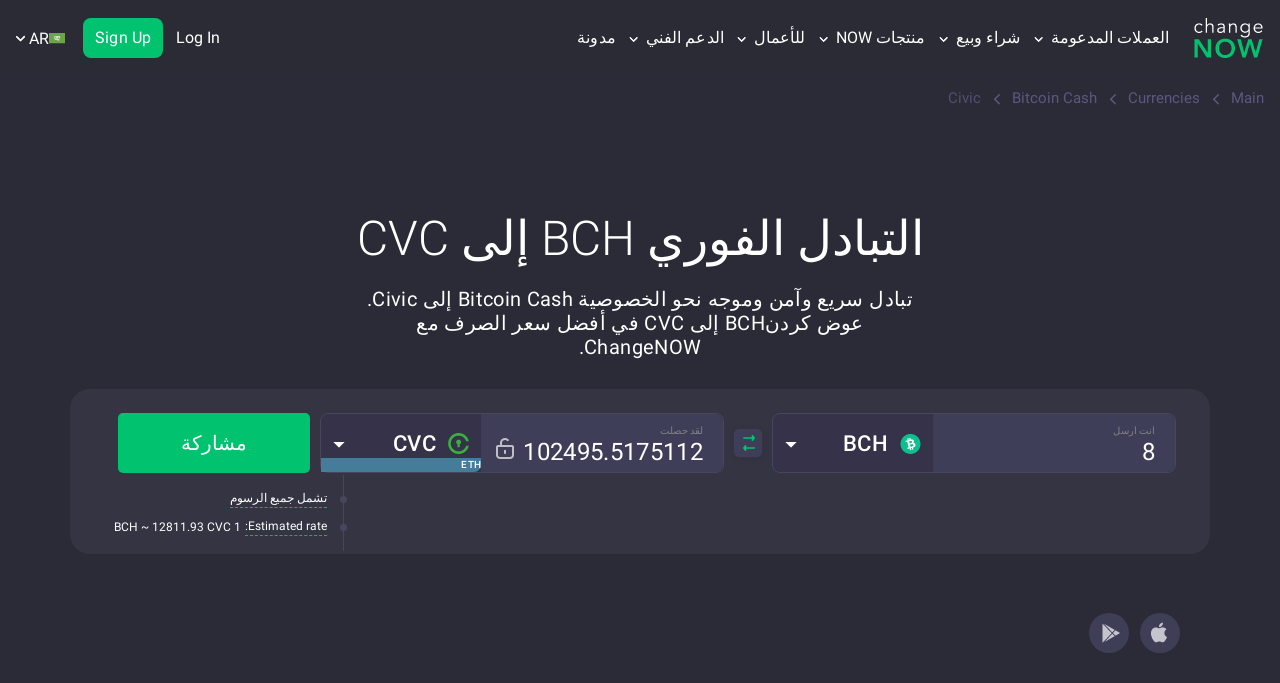

--- FILE ---
content_type: text/css
request_url: https://changenow.io/dist/currencies-pair-page.169c0c9131aac1b9a0e8.16.5.34.css
body_size: 53679
content:
.warning-api {
  background-color: #2b2b37;
  padding: 8px 0;
}

.warning-api.warning-api_dashboard {
  padding: 0;
  background-color: transparent;
}

.warning-api .container {
  width: 100%;
  padding: 0 16px;
}

.warning-api-message {
  display: flex;
  justify-content: flex-start;
  align-items: flex-start;
  background-color: #403D3B;
  border: 1px solid #9F8A4E;
  border-radius: 8px;
  padding: 16px;
  margin: 0 16px;
}

.warning-api-message_dashboard {
  margin: 0;
  border-radius: 0;
  background-color: transparent;
  border-color: #F39321;
}

.warning-api-message__icon {
  flex-shrink: 0;
  width: 20px;
  height: 20px;
  margin-right: 8px;
}

.warning-api-message__icon svg {
  width: 20px;
  height: 20px;
}

.warning-api-message__text {
  font-size: 14px;
  line-height: 20px;
  color: #D8B958;
}

.warning-api-message__text_dashboard {
  color: #F39321;
}

.warning-api-message__link,
.warning-api-message__link:hover,
.warning-api-message__link:visited,
.warning-api-message__link:focus {
  color: #D8B958;
  text-decoration: underline;
  text-decoration-style: dashed;
}

@media screen and (min-width: 992px) {
  .warning-api-message {
    justify-content: center;
    align-items: center;
    min-height: 64px;
    padding: 12px 24px;
  }
  .warning-api-message_dashboard {
    padding: 16px 32px;
    margin: 0 16px 24px 16px !important;
    border-radius: 8px;
  }
  .warning-api-message__icon,
  .warning-api-message__icon svg {
    width: 24px;
    height: 24px;
  }
  .warning-api-message__text {
    font-size: 16px;
  }
}
@media screen and (min-width: 1440px) {
  .warning-api-message {
    margin: 0 40px;
  }
  .warning-api .container {
    padding: 0 40px;
  }
}
.cookie-warning {
  position: fixed;
  left: 0;
  bottom: 0;
  width: 100%;
  z-index: 9999999;
  transition: transform 500ms;
  will-change: transform;
  display: flex;
  justify-content: center;
  align-items: center;
}

.cookie-warning_shown {
  transform: translateY(100%);
}

.cookie-warning__content {
  background: #E5E5E9;
  display: flex;
  justify-content: space-between;
  align-items: center;
  border-radius: 16px 16px 0 0;
  padding: 16px;
  font-size: 16px;
  font-weight: 400;
  line-height: 20px;
  text-align: left;
}

.cookie-warning__text p {
  padding: 0;
  margin: 0;
  font-size: 16px;
  font-weight: 400;
  line-height: 20px;
  text-align: left;
  opacity: 1;
  display: inline;
}

.cookie-warning__content a {
  white-space: nowrap;
  color: #00C26F;
  text-decoration: none;
}

.cookie-warning__content a:hover {
  opacity: 0.8;
}

.cookie-warning__button {
  width: 100%;
  display: block;
  background: #00C26F;
  color: #FFFFFF;
  font-size: 16px;
  font-weight: 500;
  line-height: 18.75px;
  letter-spacing: 0.1px;
  border-radius: 8px;
  border: none;
  outline: none;
  padding: 10px 16px;
}

.cookie-warning__controls {
  width: 100%;
}

@media all and (min-width: 768px) {
  .cookie-warning__content {
    flex-direction: row;
    max-width: 695px;
    width: 100%;
    margin-bottom: 20px;
    border-radius: 16px;
    padding: 14px 28px;
  }
  .cookie-warning__controls {
    margin-top: 0;
    margin-left: 40px;
    width: auto;
  }
  .cookie-warning__button {
    width: auto;
  }
  .cookie-warning__text p {
    display: block;
  }
}
.mobile-qr {
  display: none;
  justify-content: center;
  align-items: center;
  flex-shrink: 0;
  width: 48px;
  height: 48px;
  border: 1px solid #3D3D4B;
  transition: all 0.3s ease;
  border-radius: 6px;
  background-color: #2B2B37;
  margin: 0;
  cursor: pointer;
}

.mobile-qr:hover {
  border-color: #00C26F;
}

.mobile-qr_active {
  border-color: #00C26F;
}

.mobile-qr__tooltip {
  background-color: #FFFFFF;
  border-radius: 9px;
  width: 122px;
  height: 122px;
  padding: 12px;
  border: 2px solid #00C26F;
  z-index: 9;
}

.mobile-qr__tooltip::after {
  content: "";
  position: absolute;
  left: calc(50% - 14px);
  width: 0;
  height: 0;
  border-left: 14px solid transparent;
  border-right: 14px solid transparent;
  border-top: 14px solid #00C26F;
}

.mobile-qr__tooltip[data-popper-placement*=top]::after {
  bottom: -14px;
}

.mobile-qr__tooltip[data-popper-placement*=bottom]::after {
  top: -14px;
  transform: rotateZ(180deg);
}

.mobile-qr__tooltip::before {
  content: "";
  position: absolute;
  left: calc(50% - 11px);
  width: 0;
  height: 0;
  border-left: 11px solid transparent;
  border-right: 11px solid transparent;
  border-top: 12px solid #FFFFFF;
  z-index: 8;
}

.mobile-qr__tooltip[data-popper-placement*=top]::before {
  bottom: -11px;
}

.mobile-qr__tooltip[data-popper-placement*=bottom]::before {
  top: -11px;
  transform: rotateZ(180deg);
}

.mobile-qr__tooltip-content {
  background-color: #FFFFFF;
  width: 96px;
  height: 96px;
  border-radius: 4px;
}

@media screen and (min-width: 992px) {
  .mobile-qr {
    display: flex;
  }
}
.dropdown__content {
  overflow: hidden;
  opacity: 0;
  max-height: 0;
  transition: all 0.3s ease-in-out;
}

.dropdown__content_open {
  opacity: 1;
  max-height: 800px;
}

.dropdown__topic.dropdown__topic-with-icon {
  display: flex;
  flex-direction: row-reverse;
  justify-content: flex-end;
  gap: 12px;
  color: #FFFFFF;
}

.dropdown__topic-icon {
  width: 32px;
  height: 32px;
}

.dropdown__icon {
  color: #8b86af;
  transition: all 0.3s ease-in-out;
}

.dropdown__icon_open {
  transform: rotateZ(45deg);
}

.authorization-button {
  display: flex;
  justify-content: center;
  align-items: center;
  flex-shrink: 0;
  width: 100%;
  height: 50px;
  font-size: 16px;
  line-height: 22px;
  letter-spacing: 0.4px;
  color: #fff;
  font-weight: 700;
  background-color: #00C26F;
  border-radius: 6px;
  border: 1px solid #00C26F;
  text-align: center;
  padding: 0 5px;
  margin: 0 auto;
  cursor: pointer;
  transition: background ease 0.3s;
}
.authorization-button:hover {
  background-color: #00C87A;
  color: #ffffff;
}
.authorization-button:focus {
  outline: 0;
  -webkit-text-decoration: 0;
          text-decoration: 0;
  color: #ffffff;
}

.authorization-mobile-buttons {
  margin-top: 5px;
  padding-top: 10px;
  padding-bottom: 10px;
  margin-bottom: 150px;
}

.authorization-mobile-buttons__content {
  display: flex;
  flex-direction: column;
  justify-content: center;
  gap: 40px;
  height: 236px;
  border-radius: 12px;
  padding: 24px 16px;
  background-size: cover;
}

.authorization-mobile-buttons__button-wrapper {
  display: flex;
  flex-direction: column;
  gap: 12px;
}

.authorization-mobile-buttons__title {
  margin: 0;
  font-size: 24px;
  font-weight: 400;
  line-height: 28px;
  letter-spacing: 0.34px;
  text-align: center;
  opacity: 1;
  color: #FFFFFF;
}

.authorization-mobile-buttons__log-out {
  font-weight: 500;
  letter-spacing: 0.2px;
  border-color: #363746;
  background-color: #363746;
}
.authorization-mobile-buttons__log-out:hover {
  border-color: #363746;
  background-color: #363746;
}

.authorization-mobile-buttons__sign-in,
.authorization-mobile-buttons__sign-up {
  height: 40px;
  letter-spacing: 0.2px;
  font-size: 18px;
  font-weight: 500;
  line-height: 21.09px;
  text-align: center;
}

.authorization-mobile-buttons__sign-in {
  background: transparent;
  border: 1px solid #00C26F;
}
.authorization-mobile-buttons__sign-in:hover {
  background: transparent;
}

.authorization-mobile-buttons__sign-up {
  background: linear-gradient(0deg, #00B890 5.71%, #00B88E 6.76%, #00BD7C 18.18%, #00C072 30.5%, #00C26F 45.17%);
}

.dropdown-for-partners__header {
  display: flex;
  align-items: center;
  justify-content: space-between;
  position: relative;
  z-index: 1;
  padding-right: 30px;
  color: #8B86AF;
  font-weight: 700;
}

.dropdown-for-partners__content {
  max-height: 0;
  opacity: 0;
  transition: all 0.3s ease-in-out;
  font-weight: 400;
  padding: 0;
  overflow: hidden;
}

.dropdown-for-partners__content_open {
  max-height: 1200px;
  opacity: 1;
  padding: 14px 0 24px;
}

.dropdown-for-partners__explore {
  display: block;
  border: 1px solid #00C26F;
  border-radius: 8px;
  padding: 12px 16px;
}

.dropdown-for-partners__explore p {
  font-size: 14px;
  line-height: 22px;
  color: #ffffff;
  margin: 0;
  opacity: 1;
}

.dropdown-for-partners__explore-link {
  font-size: 16px;
  font-weight: 700;
  line-height: 24px;
  margin-top: 8px;
}

.dropdown-for-partners__category {
  margin-top: 16px;
}

.dropdown-for-partners__category:first-of-type {
  margin-top: 24px;
}

.dropdown-for-partners__category-title {
  font-size: 16px;
  font-weight: 700;
  line-height: 24px;
  color: #6A6A7F;
}

.dropdown-for-partners__navigation-items {
  display: flex;
  flex-direction: column;
}

.dropdown-for-partners__link {
  display: flex;
  justify-content: flex-start;
  align-items: center;
  font-size: 16px;
  line-height: 24px;
  padding: 8px 0;
  color: #ffffff;
}

.dropdown-for-partners__link img {
  display: block;
  margin-right: 8px;
}

.dropdown-for-partners__link img:nth-child(2) {
  margin-left: 8px;
}

.dropdown-for-partners__link_last {
  order: 1;
}

.dropdown-for-partners__button {
  margin-top: 24px;
}

a.dropdown-for-partners__button:hover {
  color: #ffffff;
}

.dropdown-for-partners__navigation {
  margin-top: 8px;
}

.dropdown-for-partners__navigation-tabs {
  width: 100vw;
  overflow-x: auto;
  margin: 0 -26px;
  padding: 0 26px 8px;
  -ms-overflow-style: none;
  scrollbar-width: none;
}

.dropdown-for-partners__navigation-tabs::-webkit-scrollbar {
  display: none;
}

.dropdown-for-partners__navigation-tabs-box {
  display: flex;
  justify-content: flex-start;
  align-items: center;
  min-width: 571px;
}

.dropdown-for-partners__navigation-tab {
  flex-shrink: 0;
  font-size: 14px;
  font-weight: 500;
  line-height: 20px;
  color: #ffffff;
  border-radius: 4px;
  background-color: #2B2B35;
  border: 1px solid #59547A;
  padding: 6px 12px;
  cursor: pointer;
  margin-left: 16px;
  white-space: nowrap;
  transition: background-color ease 0.3s;
}

.dropdown-for-partners__navigation-tab:first-child {
  margin-left: 0;
}

.dropdown-for-partners__navigation-tab_active {
  background-color: #59547A;
  pointer-events: none;
  cursor: default;
}

.inner-navigation-dropdown__link-soon {
  display: block;
  width: 38px;
  font-size: 10px;
  line-height: 15px;
  color: #ffffff;
  font-weight: 600;
  text-transform: uppercase;
  text-align: center;
  border-radius: 4px;
  background-color: #00C26F;
  margin-left: 8px;
}

@media screen and (min-width: 625px) {
  .dropdown-for-partners__navigation-tabs {
    width: auto;
    overflow-x: scroll;
    margin: 0;
    padding-left: 0;
    padding-right: 0;
  }
}
#mobile-menu {
  z-index: 1;
}
@media screen and (min-width: 1200px) {
  #mobile-menu {
    display: none;
  }
}

.mobile-menu-btn {
  display: block;
  position: relative;
  left: 5px;
  background: transparent;
  padding: 0;
  margin: 0;
  border: none;
  outline: none;
}
.mobile-menu-btn--bar {
  height: 3px;
  width: 36px;
  background-color: #00C26F;
  margin-bottom: 6px;
  border-radius: 2px;
  transition: all 500ms;
  transform-origin: 50% 50%;
}
.mobile-menu-btn--bar:last-child {
  margin-bottom: 0;
}
.mobile-menu-btn.active .mobile-menu-btn--bar:nth-child(1) {
  transform: translateY(9px) rotate(45deg);
}
.mobile-menu-btn.active .mobile-menu-btn--bar:nth-child(2) {
  opacity: 0;
  transform: rotate(180deg);
}
.mobile-menu-btn.active .mobile-menu-btn--bar:nth-child(3) {
  transform: translateY(-9px) rotate(-45deg);
}

html[dir=rtl] .mobile-menu-btn {
  left: unset;
  right: 5px;
}

.mobile-menu-wrapper {
  width: 100%;
  transform: translateX(-100%);
  position: fixed;
  top: 0;
  left: 0;
  background-color: red;
  height: 100vh;
  z-index: 1000;
}

.mobile-menu {
  width: 100%;
  height: calc(100% - 60px);
  transform: translateX(0%);
  position: absolute;
  top: 65px;
  left: 0;
  background-color: #2B2B36;
  transition: transform 500ms;
  overflow-y: auto;
  will-change: transform;
}
@media screen and (max-width: 767px) {
  .mobile-menu {
    top: 60px;
  }
}
@media screen and (min-width: 1200px) {
  .mobile-menu {
    display: none;
  }
}
.mobile-menu.active {
  transform: translateX(100%);
}
.mobile-menu--list {
  display: flex;
  flex-direction: column;
  margin: 0;
  padding: 0;
  color: #fff;
  list-style: none;
}
.mobile-menu--list li > span > span {
  display: flex;
  justify-content: space-between;
  align-items: center;
  position: relative;
  z-index: 1;
  padding-inline-end: 30px;
}
.mobile-menu--list a {
  color: #fff;
}
.mobile-menu--select-wrapper {
  position: relative;
  display: flex;
  align-items: center;
  justify-content: space-between;
  width: 100%;
}
.mobile-menu--lang-select {
  width: 100%;
  -webkit-appearance: none;
  -moz-appearance: none;
       appearance: none;
  display: block;
  background-color: transparent;
  color: #ffffff;
  padding: 0;
  border: 0;
  cursor: pointer;
  outline: none;
  font-size: 16px;
  font-weight: 700;
  line-height: 24px;
  text-align: start;
}
.mobile-menu svg {
  position: absolute;
  left: calc(100% - 16px);
  display: block;
  width: 16px;
  height: 16px;
}

html[dir=rtl] .mobile-menu svg {
  left: unset;
  right: calc(100% - 16px);
}

.mobile-menu__category-title {
  padding: 16px 0;
  font-size: 16px;
  font-weight: 700;
  line-height: 24px;
  text-align: start;
  color: #8B86AF;
  border-bottom: 1px solid #3D3D4B;
}

.mobile-menu__category-title > a {
  display: inline-block;
  width: 100%;
  color: #8B86AF;
}

.mobile-menu__category-title-history-button {
  background: none;
  border: none;
  padding: 0;
  margin: 0;
  color: #e5e5e5;
  font: inherit;
  cursor: pointer;
  text-align: left;
  display: inline-block;
  width: 100%;
}

.mobile-menu__category-title-history-button > img {
  margin-right: 8px;
}

.mobile-menu_flex {
  display: flex;
  flex-direction: column;
}

.mobile-menu--inactive {
  font-size: 24px;
  color: #a4a3aa;
}

.mobile-menu--list-item {
  display: flex;
  align-items: center;
  padding: 10px 16px;
  font-size: 16px;
  font-weight: 400;
  line-height: 24px;
  letter-spacing: 0.1px;
  text-align: start;
}

.mobile-menu--list-item:first-child {
  margin-top: 10px;
}

li.mobile-menu--list-item-line {
  display: block;
  margin: 0;
  height: 1px;
  background-color: #3D3D4B;
}

.mobile-menu--list-item .icon-open {
  font-size: 15px;
  margin-inline-start: 10px;
  margin-top: 4px;
}

.dropdown {
  position: relative;
  display: inline-block;
}

.mobile-menu--tokens-link {
  color: #00C26F !important;
}

.dropdown_item {
  padding: 0;
  margin: 0;
  border: none;
  background: transparent;
  outline: none;
}

.mobile-menu--list ul a {
  display: flex;
  justify-content: flex-start;
  align-items: flex-start;
  gap: 8px;
}

.mobile-menu__category-title > .mobile-menu__category-arrow {
  top: 25%;
  left: calc(100% - 10px);
  width: 16px;
  height: 16px;
  transform: rotateZ(-90deg) scale(1.5);
}

html[dir=rtl] .mobile-menu__category-title > .mobile-menu__category-arrow {
  left: unset;
  right: calc(100% - 10px);
  transform: rotateZ(-90deg) scale(1.5) rotateX(180deg);
}

.mobile-menu--flag-icon {
  display: block;
  width: 16px;
  height: 11px;
  margin-inline-end: 8px;
}
#header-join-pro-button {
  margin-inline-start: auto;
}

.header-join-pro-button {
  position: relative;
  display: none;
  gap: 6px;
  height: 30px;
  padding: 5px 16px;
  margin-left: auto;
  background: #2B2B36;
  border: none;
  border-radius: 8px;
  margin-inline-end: 12px;
  z-index: 1;
  transition: all 0.3s ease;
}

.header-join-pro-button_visible {
  display: flex;
}

.header-join-pro-button::before {
  content: "";
  position: absolute;
  top: -1px;
  left: -1px;
  right: -1px;
  bottom: -1px;
  z-index: 0;
  border-radius: 8px;
  background: #2B2B36;
}

.header-join-pro-button::after {
  content: "";
  position: absolute;
  top: -2px;
  left: -2px;
  right: -2px;
  bottom: -2px;
  z-index: -1;
  border-radius: 8px;
  background: linear-gradient(90deg, #61E2C5 4.2%, #64DFD3 61.06%, #6CD9F5 95.32%, #4891F7 112.13%);
}

.header-join-pro-button__text {
  color: #FFFFFF;
  font-size: 14px;
  font-weight: 500;
  line-height: 20px;
  text-align: left;
  opacity: 1;
  margin: 0;
  z-index: 1;
}

.header-join-pro-button__image {
  width: 20px;
  height: 20px;
  z-index: 1;
}

@media screen and (min-width: 1200px) {
  .header-join-pro-button {
    display: none;
  }
}
.logotype {
  display: flex;
  align-items: center;
  gap: 16px;
}

.logotype--main {
  position: relative;
}

.localization-switcher--arrow-menu {
  display: none;
  position: relative;
  gap: 4px;
  align-items: center;
  font-family: Roboto, Arial, Helvetica, sans-serif;
  font-weight: 400;
  font-size: 16px;
  line-height: 20px;
  color: #fff;
  letter-spacing: 0.1px;
  white-space: nowrap;
  margin-inline-start: 18px;
  padding: 29px 0 27px;
  cursor: pointer;
}

.localization-switcher--arrow-menu:hover .localization-switcher--language-tooltip {
  display: block;
}

.localization-switcher--arrow-menu:hover {
  color: #00C26F;
  text-decoration: none;
}

.localization-switcher--arrow-menu.localization-switcher--arrow-menu_hidden:hover {
  color: #FFFFFF;
  text-decoration: none;
}

.localization-switcher--arrow-menu:hover svg {
  fill: #00C26F;
  stroke: #00C26F;
}

.localization-switcher--arrow-menu svg {
  fill: #fff;
  stroke: #fff;
}

.localization-switcher--arrow {
  display: flex;
  align-items: center;
  width: 9px;
}

.localization-switcher--arrow_hidden {
  opacity: 0;
  pointer-events: none;
}

.localization-switcher--arrow-menu_hidden:hover .localization-switcher-dropdown-list {
  display: none;
}

.localization-switcher--list:hover {
  background: #f7f7f9;
}

.localization-switcher--language-tooltip {
  position: absolute;
  top: 75px;
  right: 0%;
  z-index: 1000;
  display: none;
  overflow: hidden;
  background: #fff;
  border-top: 6px solid #00C26F;
  border-radius: 5px;
  box-shadow: 0 1px 7px 0 rgba(0, 0, 0, 0.5);
}

html[dir=rtl] .localization-switcher--language-tooltip {
  right: unset;
  left: -10%;
}

.localization-switcher--language-tooltip-content {
  padding: 0;
  overflow-x: hidden;
  overflow-y: scroll;
}

.localization-switcher--language-tooltip-content__scrollable::-webkit-scrollbar {
  width: 5px;
  height: 8px;
  background-color: #aaa;
}

.localization-switcher--language-tooltip-content__scrollable::-webkit-scrollbar-thumb {
  background: #00C26F;
}

.localization-switcher--language-tooltip-content__without-scroll {
  margin-top: 7px;
  margin-bottom: 7px;
  overflow: hidden;
}

.localization-switcher--list {
  color: #2B2B37;
  font-weight: 400;
  font-size: 14px;
  line-height: 16px;
}

.localization-switcher--list a {
  display: flex;
  align-items: center;
  width: 100%;
  padding: 10px 16px;
  transition: none;
}

.localization-switcher--list a .active-navigation-link {
  color: #a4a3aa;
}

.localization-switcher--list a:hover {
  color: inherit;
}

.localization-switcher--tokens-link {
  color: #00C26F;
}

.localization-switcher--language-link {
  position: relative;
  color: #2B2B37;
  display: flex;
  align-items: center;
  gap: 5px;
  padding-top: 10px;
  padding-bottom: 9px;
  padding-inline-start: 25px;
  padding-inline-end: 20px;
}

[lang=fil] .localization-switcher a,
.localization-switcher a[lang=nl] {
  display: flex;
  align-items: center;
  white-space: normal;
}

[lang=nl] .localization-switcher--arrow-menu {
  display: flex;
  align-items: center;
}

.localization-switcher--flag {
  width: 16px;
  height: 16px;
  object-fit: contain;
  display: block;
}

.localization-switcher--list img {
  margin-inline-end: 8px;
}

.localization-switcher__last-accent .localization-switcher--list:last-child {
  padding-top: 6px;
  border-top: 1px solid #DCE2EA;
}

.localization-switcher--arrow-menu:nth-child(3) > div {
  cursor: initial;
}

.localization-switcher--arrow-menu:nth-child(3) .localization-switcher--language-tooltip-content__without-scroll {
  margin-top: 0;
  margin-bottom: 0;
}

@media screen and (min-width: 768px) {
  .localization-switcher--arrow {
    margin-inline-start: 4px;
  }
}
@media screen and (min-width: 1200px) {
  .localization-switcher--arrow-menu {
    display: flex;
  }
}
@media screen and (min-width: 1440px) {
  .localization-switcher--arrow-menu {
    margin-inline-start: 32px;
  }
  .localization-switcher--language-tooltip {
    right: -10%;
  }
  html[dir=rtl] .localization-switcher--language-tooltip {
    right: unset;
  }
}
.authorization-user {
  display: flex;
  align-items: center;
  height: 76px;
  margin-inline-start: 16px;
  outline: 0;
}

.authorization-user svg {
  display: block;
  transition: fill ease 0.3s;
  min-width: 19px;
  height: auto;
}

.authorization-user:hover .authorization-menu {
  display: block;
}

.authorization-user__icon {
  display: none;
  justify-content: center;
  align-items: center;
  width: 40px;
  height: 40px;
  border-radius: 8px;
  background-color: #00C26F;
  border: 2px solid #00C26F;
  transition: background-color, border-color, ease 0.3s;
}

.authorization-user__icon:hover {
  background-color: #00d583;
  border-color: #00d583;
}

.authorization-user__icon_authorized {
  display: flex;
  background-color: #2B2B36;
  border-color: #00C26F;
}

.authorization-user__icon_authorized:hover {
  background-color: rgba(0, 194, 111, 0.2);
  border-color: #00C26F;
}

.authorization-user__buttons {
  display: flex;
  gap: 16px;
  cursor: default;
}

.authorization-user__button {
  padding: 10px 12px;
  border: none;
  border-radius: 8px;
  font-size: 16px;
  font-weight: 400;
  line-height: 18.75px;
  letter-spacing: 0.1px;
  text-align: end;
  color: #ffffff;
  background-color: transparent;
  transition: all 0.3s ease;
}

.authorization-user__button_login {
  border: 1px solid transparent;
}

.authorization-user__button_login:hover {
  border-color: #00C26F;
}

.authorization-user__button_signup {
  background-color: #00C26F;
}

.authorization-user__button_signup:hover {
  background-color: #00C87A;
}

@media screen and (min-width: 1440px) {
  .authorization-user {
    margin-inline-start: 24px;
  }
}
.authorization-menu {
  position: absolute;
  top: 75px;
  right: 0;
  z-index: 1000;
  display: none;
  width: auto;
  min-width: 131px;
  background-color: #ffffff;
  border-top: 6px solid #00C26F;
  border-radius: 5px;
  box-shadow: 0 1px 7px 0 rgba(0, 0, 0, 0.5);
}

.authorization-menu__list {
  list-style: none;
  padding: 7px 0;
  margin: 0;
}

.authorization-menu__list.authorization-menu__list_promo .authorization-menu__link {
  white-space: nowrap;
}

.authorization-menu__link {
  position: relative;
  display: flex;
  align-items: center;
  width: 100%;
  background: transparent;
  border: none;
  text-align: left;
  font-size: 14px;
  line-height: 16px;
  letter-spacing: 0.1px;
  color: #2B2B37;
  padding: 10px 16px;
  outline: 0;
}

.authorization-menu__link_active {
  color: #2B2B37;
  background-color: #E6E9EB;
}

.authorization-menu__link:hover {
  background-color: #f7f7f9;
  color: #2B2B37;
}

.authorization-menu__link.authorization-menu__link_active:hover {
  background-color: #E6E9EB;
}

.authorization-menu__link img {
  margin-right: 8px;
  border-radius: 4px;
}

.authorization-menu__item:last-child .authorization-menu__link {
  padding-top: 16px;
  border-top: 1px solid #DCE2EA;
}

@media screen and (min-width: 1240px) {
  .authorization-menu {
    left: 50%;
    right: auto;
    transform: translateX(-41%);
  }
  .authorization-menu__link_active {
    font-weight: 400;
  }
}
.header-authorization {
  position: relative;
  z-index: 2;
  display: none;
}

@media screen and (min-width: 1200px) {
  .header-authorization {
    display: block;
    min-width: 49px;
  }
}
.header {
  position: relative;
  width: 100%;
  background: #2B2B36;
}
@media screen and (max-width: 767px) {
  .header {
    display: block;
    height: 60px;
    margin-bottom: 40px;
  }
}
@media screen and (min-width: 768px) {
  .header {
    height: 75px;
    margin-bottom: 60px;
  }
}
@media screen and (min-width: 992px) {
  .header {
    display: flex;
    align-items: center;
    margin-bottom: 90px;
    z-index: 999;
  }
}

.header.header_scrolled {
  position: sticky;
  top: -75px;
  z-index: 999;
  transition: top 0.3s ease-in-out;
}

.header.header_scrolled.header_scroll-up {
  top: 0;
}

@media screen and (max-width: 767px) {
  .header.header_margin_disabled {
    margin-bottom: 0;
  }
}
@media screen and (max-width: 991px) {
  .header.header_margin_disabled {
    margin-bottom: 0;
  }
}
@media screen and (min-width: 992px) {
  .header.header_margin_disabled {
    margin-bottom: 0;
  }
}

.header-menu {
  display: flex;
  flex-direction: row;
  justify-content: space-between;
  align-items: center;
  height: 60px;
}

.header .logotype--main {
  position: relative;
  height: 30px;
  width: 53px;
  transform-origin: left;
  display: flex;
}

.header .logotype--main_christmas {
  width: 68px;
}

html[dir=rtl] .header .logotype--main {
  transform-origin: right;
}

.header .logotype--sub {
  display: none;
}

.top-menu {
  display: none;
  z-index: 1000;
}
.top-menu .primary-color {
  color: #00C26F;
}
@media screen and (min-width: 1200px) {
  .top-menu {
    display: flex;
    flex-direction: row;
    align-items: center;
    flex-grow: 1;
  }
}

.top-menu--item {
  position: relative;
  font-family: Roboto, Arial, Helvetica, sans-serif;
  font-weight: 400;
  font-size: 16px;
  line-height: 20px;
  color: #fff;
  letter-spacing: 0.1px;
  white-space: nowrap;
  margin-inline-start: 12px;
  padding: 29px 0;
}
.top-menu--item a {
  color: inherit;
}
.top-menu--item a:hover {
  color: #00C26F;
}
.top-menu--item:hover {
  color: #00C26F;
  text-decoration: none;
}
.top-menu--item.active-navigation-link {
  color: #8b86af;
  pointer-events: none;
  cursor: default;
}

.top-menu--item:first-child {
  margin-inline-start: 24px;
}

.top-menu--item_border.active-navigation-link:before {
  content: "";
  width: 100%;
  height: 2px;
  background-color: #8b86af;
  position: absolute;
  bottom: -1px;
  left: 0;
}

.top-menu--item_language .top-menu-dropdown-list {
  left: auto;
}

.top-menu-login-link {
  display: none;
  font-weight: 500;
  font-size: 14px;
  line-height: 20px;
  color: #ffffff;
  background-color: transparent;
  border: 1px solid #00c26f;
  border-radius: 4px;
  padding: 8px 16px;
  margin-inline-start: auto;
  margin-inline-end: 15px;
}

.top-menu-login-link:hover {
  color: #ffffff;
}

.top-menu--arrow-menu {
  cursor: pointer;
}
.top-menu--arrow-menu svg {
  fill: #fff;
  stroke: #fff;
}
.top-menu--arrow-menu:hover {
  color: #00C26F;
  text-decoration: none;
}
.top-menu--arrow-menu:hover svg {
  fill: #00C26F;
  stroke: #00C26F;
}

.top-menu--arrow {
  display: inline-block;
  width: 6px;
  transform: scale(0.9);
}
@media screen and (min-width: 768px) {
  .top-menu--arrow {
    margin-inline-start: 8px;
  }
}

.top-menu--arrow-menu:hover .top-menu--language-tooltip {
  display: block;
}

.top-menu--language-tooltip {
  position: absolute;
  top: 75px;
  left: 50%;
  z-index: 1000;
  transform: translateX(-50%);
  display: none;
  overflow: hidden;
  background: #fff;
  border-top: 6px solid #00C26F;
  border-radius: 5px;
  box-shadow: 0 1px 7px 0 rgba(0, 0, 0, 0.5);
}

.top-menu--language-tooltip-content {
  padding: 0;
  overflow-x: hidden;
  overflow-y: scroll;
}

.top-menu--language-tooltip-content__scrollable::-webkit-scrollbar {
  width: 5px;
  height: 8px;
  background-color: #aaa;
}

.top-menu--language-tooltip-content__scrollable::-webkit-scrollbar-thumb {
  background: #00C26F;
}

.top-menu--language-tooltip-content__without-scroll {
  margin-top: 7px;
  margin-bottom: 7px;
  overflow: hidden;
}

.top-menu--list {
  color: #2B2B37;
  font-weight: 400;
  font-size: 14px;
  line-height: 16px;
}
.top-menu--list a {
  display: flex;
  align-items: center;
  width: 100%;
  padding: 10px 16px;
  transition: none;
}
.top-menu--list a.active-navigation-link {
  color: #a4a3aa;
  pointer-events: none;
  cursor: default;
}
.top-menu--list:hover {
  background: #f7f7f9;
}
.top-menu--list:hover a {
  color: inherit;
}
.top-menu--list__dogecoin {
  position: relative;
}
.top-menu--list__dogecoin a {
  color: #F1A30F;
}
.top-menu--list__dogecoin a.active-navigation-link {
  color: #F1A30F;
}
.top-menu--list__dogecoin a:after {
  position: absolute;
  right: 19px;
  top: 7px;
}

.top-menu--list_border {
  padding-top: 6px;
  border-top: 1px solid #DCE2EA;
}

.top-menu--tokens-link {
  color: #00C26F;
}

.top-menu--arrow-menu:last-child .top-menu--list a:before {
  content: "";
  width: 14px;
  height: 11px;
  background-repeat: no-repeat;
  background-position: center center;
  background-size: contain;
  margin-inline-end: 5px;
}

.top-menu--list a .foreign-link-icon {
  margin-inline-start: 8px;
}

html[dir=rtl] .top-menu--list a .foreign-link-icon {
  transform: rotate(270deg);
}

.top-menu--list img {
  margin-inline-end: 8px;
}

.top-menu--arrow-menu:nth-child(3) > div {
  cursor: initial;
}

.for-business__dashboard-box {
  display: flex;
  justify-content: space-between;
  align-items: center;
  gap: 30px;
  padding: 16px 32px;
  background: #f7f7f9;
}

.for-business__boost {
  margin: 0 0 4px;
  font-size: 14px;
  font-weight: 400;
  line-height: 16px;
  letter-spacing: 0.1px;
  color: #2B2B37;
  opacity: 1;
}

.for-business__dashboard-box .for-business__explore {
  position: relative;
  font-size: 16px;
  font-weight: 700;
  line-height: 24px;
  letter-spacing: 0.1px;
  color: #00C26F;
  white-space: normal;
}
.for-business__dashboard-box .for-business__explore:after {
  content: "";
  display: inline-block;
  width: 8px;
  height: 8px;
  margin-inline-start: 2px;
  border: 2px solid #00C26F;
  border-left: 0;
  border-top: 0;
  transform: rotate(-45deg);
}
html[dir=rtl] .for-business__dashboard-box .for-business__explore:after {
  transform: rotate(135deg);
}
.for-business__dashboard-box .for-business__explore:before {
  content: "";
  position: absolute;
  bottom: -5px;
  left: 0;
  width: 0;
  height: 1px;
  background-color: #00C26F;
  transition: width ease 0.2s;
}

.for-business__dashboard-box .for-business__explore:hover:before {
  width: 100%;
}

.for-business .for-business__dashboard-button,
.for-business__button-container {
  display: flex;
  align-items: center;
  justify-content: center;
  min-width: 150px;
  height: 44px;
  padding: 10px 0;
  border-radius: 5px;
  font-size: 14px;
  font-weight: 600;
  line-height: 22px;
  letter-spacing: 0.4px;
  background: #00C26F;
  color: #fff;
  -webkit-user-select: none;
     -moz-user-select: none;
          user-select: none;
}

.new-button.for-business__dashboard-button:hover,
.for-business__button-container:hover {
  opacity: 0.8;
  color: #ffffff;
}

.for-business__lists-box {
  display: flex;
  gap: 24px;
  padding: 8px 16px 0;
}

.top-menu--arrow-menu:nth-child(3) .top-menu--language-tooltip-content__without-scroll {
  margin-top: 0;
  margin-bottom: 0;
}

.for-business__link-list {
  padding-left: 0;
  margin-bottom: 24px;
  margin-top: 0;
}

.for-business__link-list-item {
  margin: 0;
  list-style: none;
}

.for-business__subtitle {
  padding: 16px 16px 8px;
  margin: 0;
  font-size: 16px;
  font-weight: 500;
  line-height: 24px;
  letter-spacing: 0.1px;
  color: #2B2B37;
  opacity: 1;
}

.for-business__all-products {
  padding: 0 16px;
}

.for-business__all-products .for-business__link-list-item {
  max-width: unset;
  padding-top: 8px;
  display: inline-block;
}

.for-business__all-products .for-business__link-list {
  border-top: 1px solid #DCE2EA;
}

.top-menu--item_without-dropdown .active-navigation-link,
.top-menu--item_without-dropdown:hover .active-navigation-link {
  color: #8b86af;
}

@media screen and (min-width: 768px) {
  .header-menu {
    height: 75px;
  }
  .header .container {
    width: 100%;
    padding: 0 16px;
  }
  .top-menu--item {
    margin-inline-start: 16px;
  }
  html[dir=rtl] .top-menu--arrow {
    margin-left: 0;
    margin-right: 8px;
  }
}
@media screen and (min-width: 992px) {
  .header .logotype--main {
    height: auto;
    width: 71px;
  }
  .header .logotype--main_christmas {
    width: 91px;
  }
}
@media (min-width: 1440px) {
  .header .container {
    padding: 0 40px;
  }
  .top-menu--item {
    margin-inline-start: 32px;
  }
  .top-menu--item:first-child {
    margin-inline-start: 40px;
  }
}
@media screen and (min-width: 1440px) {
  .header .logotype--sub {
    display: block;
  }
}
.dropdown__content {
  overflow: hidden;
  opacity: 0;
  max-height: 0;
  transition: all 0.3s ease-in-out;
}

.dropdown__content_open {
  opacity: 1;
  max-height: 800px;
}

.dropdown__topic.dropdown__topic-with-icon {
  display: flex;
  flex-direction: row-reverse;
  justify-content: flex-end;
  gap: 12px;
  color: #FFFFFF;
}

.dropdown__topic-icon {
  width: 32px;
  height: 32px;
}

.dropdown__icon {
  color: #8b86af;
  transition: all 0.3s ease-in-out;
}

.dropdown__icon_open {
  transform: rotateZ(45deg);
}

.authorization-button {
  display: flex;
  justify-content: center;
  align-items: center;
  flex-shrink: 0;
  width: 100%;
  height: 50px;
  font-size: 16px;
  line-height: 22px;
  letter-spacing: 0.4px;
  color: #fff;
  font-weight: 700;
  background-color: #00C26F;
  border-radius: 6px;
  border: 1px solid #00C26F;
  text-align: center;
  padding: 0 5px;
  margin: 0 auto;
  cursor: pointer;
  transition: background ease 0.3s;
}
.authorization-button:hover {
  background-color: #00C87A;
  color: #ffffff;
}
.authorization-button:focus {
  outline: 0;
  -webkit-text-decoration: 0;
          text-decoration: 0;
  color: #ffffff;
}

.authorization-mobile-buttons {
  margin-top: 5px;
  padding-top: 10px;
  padding-bottom: 10px;
  margin-bottom: 150px;
}

.authorization-mobile-buttons__content {
  display: flex;
  flex-direction: column;
  justify-content: center;
  gap: 40px;
  height: 236px;
  border-radius: 12px;
  padding: 24px 16px;
  background-size: cover;
}

.authorization-mobile-buttons__button-wrapper {
  display: flex;
  flex-direction: column;
  gap: 12px;
}

.authorization-mobile-buttons__title {
  margin: 0;
  font-size: 24px;
  font-weight: 400;
  line-height: 28px;
  letter-spacing: 0.34px;
  text-align: center;
  opacity: 1;
  color: #FFFFFF;
}

.authorization-mobile-buttons__log-out {
  font-weight: 500;
  letter-spacing: 0.2px;
  border-color: #363746;
  background-color: #363746;
}
.authorization-mobile-buttons__log-out:hover {
  border-color: #363746;
  background-color: #363746;
}

.authorization-mobile-buttons__sign-in,
.authorization-mobile-buttons__sign-up {
  height: 40px;
  letter-spacing: 0.2px;
  font-size: 18px;
  font-weight: 500;
  line-height: 21.09px;
  text-align: center;
}

.authorization-mobile-buttons__sign-in {
  background: transparent;
  border: 1px solid #00C26F;
}
.authorization-mobile-buttons__sign-in:hover {
  background: transparent;
}

.authorization-mobile-buttons__sign-up {
  background: linear-gradient(0deg, #00B890 5.71%, #00B88E 6.76%, #00BD7C 18.18%, #00C072 30.5%, #00C26F 45.17%);
}

.dropdown-for-partners__header {
  display: flex;
  align-items: center;
  justify-content: space-between;
  position: relative;
  z-index: 1;
  padding-right: 30px;
  color: #8B86AF;
  font-weight: 700;
}

.dropdown-for-partners__content {
  max-height: 0;
  opacity: 0;
  transition: all 0.3s ease-in-out;
  font-weight: 400;
  padding: 0;
  overflow: hidden;
}

.dropdown-for-partners__content_open {
  max-height: 1200px;
  opacity: 1;
  padding: 14px 0 24px;
}

.dropdown-for-partners__explore {
  display: block;
  border: 1px solid #00C26F;
  border-radius: 8px;
  padding: 12px 16px;
}

.dropdown-for-partners__explore p {
  font-size: 14px;
  line-height: 22px;
  color: #ffffff;
  margin: 0;
  opacity: 1;
}

.dropdown-for-partners__explore-link {
  font-size: 16px;
  font-weight: 700;
  line-height: 24px;
  margin-top: 8px;
}

.dropdown-for-partners__category {
  margin-top: 16px;
}

.dropdown-for-partners__category:first-of-type {
  margin-top: 24px;
}

.dropdown-for-partners__category-title {
  font-size: 16px;
  font-weight: 700;
  line-height: 24px;
  color: #6A6A7F;
}

.dropdown-for-partners__navigation-items {
  display: flex;
  flex-direction: column;
}

.dropdown-for-partners__link {
  display: flex;
  justify-content: flex-start;
  align-items: center;
  font-size: 16px;
  line-height: 24px;
  padding: 8px 0;
  color: #ffffff;
}

.dropdown-for-partners__link img {
  display: block;
  margin-right: 8px;
}

.dropdown-for-partners__link img:nth-child(2) {
  margin-left: 8px;
}

.dropdown-for-partners__link_last {
  order: 1;
}

.dropdown-for-partners__button {
  margin-top: 24px;
}

a.dropdown-for-partners__button:hover {
  color: #ffffff;
}

.dropdown-for-partners__navigation {
  margin-top: 8px;
}

.dropdown-for-partners__navigation-tabs {
  width: 100vw;
  overflow-x: auto;
  margin: 0 -26px;
  padding: 0 26px 8px;
  -ms-overflow-style: none;
  scrollbar-width: none;
}

.dropdown-for-partners__navigation-tabs::-webkit-scrollbar {
  display: none;
}

.dropdown-for-partners__navigation-tabs-box {
  display: flex;
  justify-content: flex-start;
  align-items: center;
  min-width: 571px;
}

.dropdown-for-partners__navigation-tab {
  flex-shrink: 0;
  font-size: 14px;
  font-weight: 500;
  line-height: 20px;
  color: #ffffff;
  border-radius: 4px;
  background-color: #2B2B35;
  border: 1px solid #59547A;
  padding: 6px 12px;
  cursor: pointer;
  margin-left: 16px;
  white-space: nowrap;
  transition: background-color ease 0.3s;
}

.dropdown-for-partners__navigation-tab:first-child {
  margin-left: 0;
}

.dropdown-for-partners__navigation-tab_active {
  background-color: #59547A;
  pointer-events: none;
  cursor: default;
}

.inner-navigation-dropdown__link-soon {
  display: block;
  width: 38px;
  font-size: 10px;
  line-height: 15px;
  color: #ffffff;
  font-weight: 600;
  text-transform: uppercase;
  text-align: center;
  border-radius: 4px;
  background-color: #00C26F;
  margin-left: 8px;
}

@media screen and (min-width: 625px) {
  .dropdown-for-partners__navigation-tabs {
    width: auto;
    overflow-x: scroll;
    margin: 0;
    padding-left: 0;
    padding-right: 0;
  }
}
#mobile-menu {
  z-index: 1;
}
@media screen and (min-width: 1200px) {
  #mobile-menu {
    display: none;
  }
}

.mobile-menu-btn {
  display: block;
  position: relative;
  left: 5px;
  background: transparent;
  padding: 0;
  margin: 0;
  border: none;
  outline: none;
}
.mobile-menu-btn--bar {
  height: 3px;
  width: 36px;
  background-color: #00C26F;
  margin-bottom: 6px;
  border-radius: 2px;
  transition: all 500ms;
  transform-origin: 50% 50%;
}
.mobile-menu-btn--bar:last-child {
  margin-bottom: 0;
}
.mobile-menu-btn.active .mobile-menu-btn--bar:nth-child(1) {
  transform: translateY(9px) rotate(45deg);
}
.mobile-menu-btn.active .mobile-menu-btn--bar:nth-child(2) {
  opacity: 0;
  transform: rotate(180deg);
}
.mobile-menu-btn.active .mobile-menu-btn--bar:nth-child(3) {
  transform: translateY(-9px) rotate(-45deg);
}

html[dir=rtl] .mobile-menu-btn {
  left: unset;
  right: 5px;
}

.mobile-menu-wrapper {
  width: 100%;
  transform: translateX(-100%);
  position: fixed;
  top: 0;
  left: 0;
  background-color: red;
  height: 100vh;
  z-index: 1000;
}

.mobile-menu {
  width: 100%;
  height: calc(100% - 60px);
  transform: translateX(0%);
  position: absolute;
  top: 65px;
  left: 0;
  background-color: #2B2B36;
  transition: transform 500ms;
  overflow-y: auto;
  will-change: transform;
}
@media screen and (max-width: 767px) {
  .mobile-menu {
    top: 60px;
  }
}
@media screen and (min-width: 1200px) {
  .mobile-menu {
    display: none;
  }
}
.mobile-menu.active {
  transform: translateX(100%);
}
.mobile-menu--list {
  display: flex;
  flex-direction: column;
  margin: 0;
  padding: 0;
  color: #fff;
  list-style: none;
}
.mobile-menu--list li > span > span {
  display: flex;
  justify-content: space-between;
  align-items: center;
  position: relative;
  z-index: 1;
  padding-inline-end: 30px;
}
.mobile-menu--list a {
  color: #fff;
}
.mobile-menu--select-wrapper {
  position: relative;
  display: flex;
  align-items: center;
  justify-content: space-between;
  width: 100%;
}
.mobile-menu--lang-select {
  width: 100%;
  -webkit-appearance: none;
  -moz-appearance: none;
       appearance: none;
  display: block;
  background-color: transparent;
  color: #ffffff;
  padding: 0;
  border: 0;
  cursor: pointer;
  outline: none;
  font-size: 16px;
  font-weight: 700;
  line-height: 24px;
  text-align: start;
}
.mobile-menu svg {
  position: absolute;
  left: calc(100% - 16px);
  display: block;
  width: 16px;
  height: 16px;
}

html[dir=rtl] .mobile-menu svg {
  left: unset;
  right: calc(100% - 16px);
}

.mobile-menu__category-title {
  padding: 16px 0;
  font-size: 16px;
  font-weight: 700;
  line-height: 24px;
  text-align: start;
  color: #8B86AF;
  border-bottom: 1px solid #3D3D4B;
}

.mobile-menu__category-title > a {
  display: inline-block;
  width: 100%;
  color: #8B86AF;
}

.mobile-menu__category-title-history-button {
  background: none;
  border: none;
  padding: 0;
  margin: 0;
  color: #e5e5e5;
  font: inherit;
  cursor: pointer;
  text-align: left;
  display: inline-block;
  width: 100%;
}

.mobile-menu__category-title-history-button > img {
  margin-right: 8px;
}

.mobile-menu_flex {
  display: flex;
  flex-direction: column;
}

.mobile-menu--inactive {
  font-size: 24px;
  color: #a4a3aa;
}

.mobile-menu--list-item {
  display: flex;
  align-items: center;
  padding: 10px 16px;
  font-size: 16px;
  font-weight: 400;
  line-height: 24px;
  letter-spacing: 0.1px;
  text-align: start;
}

.mobile-menu--list-item:first-child {
  margin-top: 10px;
}

li.mobile-menu--list-item-line {
  display: block;
  margin: 0;
  height: 1px;
  background-color: #3D3D4B;
}

.mobile-menu--list-item .icon-open {
  font-size: 15px;
  margin-inline-start: 10px;
  margin-top: 4px;
}

.dropdown {
  position: relative;
  display: inline-block;
}

.mobile-menu--tokens-link {
  color: #00C26F !important;
}

.dropdown_item {
  padding: 0;
  margin: 0;
  border: none;
  background: transparent;
  outline: none;
}

.mobile-menu--list ul a {
  display: flex;
  justify-content: flex-start;
  align-items: flex-start;
  gap: 8px;
}

.mobile-menu__category-title > .mobile-menu__category-arrow {
  top: 25%;
  left: calc(100% - 10px);
  width: 16px;
  height: 16px;
  transform: rotateZ(-90deg) scale(1.5);
}

html[dir=rtl] .mobile-menu__category-title > .mobile-menu__category-arrow {
  left: unset;
  right: calc(100% - 10px);
  transform: rotateZ(-90deg) scale(1.5) rotateX(180deg);
}

.mobile-menu--flag-icon {
  display: block;
  width: 16px;
  height: 11px;
  margin-inline-end: 8px;
}
.footer {
  display: block;
  background: #2B2B36;
  padding: 56px 0;
  width: 100%;
  position: relative;
}

.footer__navigation {
  padding: 0 0;
}

.footer__navigation-item {
  padding-inline-end: 30px;
}

.products-navigation-item {
  padding-inline-start: 16px;
}

.footer__navigation-title {
  font-size: 16px;
  color: #8b86af;
  margin: 0 0 24px;
  font-weight: 700;
  white-space: nowrap;
}

.footer__navigation-list {
  display: block;
  list-style-type: none;
  padding: 0;
  margin: 0;
  font-weight: 300;
}

.footer__navigation-list-item_link-icon {
  display: flex;
  align-items: center;
}

.footer__navigation-list-item_link-icon .icon-open {
  font-size: 10px;
  color: #a4a3aa;
  margin-inline-start: 4px;
  margin-top: 6px;
}

.footer__navigation-list-item:not(:last-of-type) {
  margin-bottom: 16px;
}

.footer__navigation-list-item a {
  display: block;
  width: -moz-fit-content;
  width: fit-content;
  color: #fff;
  font-size: 14px;
  white-space: normal;
}

.footer__navigation-list-item a.active-navigation-link {
  color: #56566e;
}

.footer__navigation-list-item a:hover {
  color: #00C26F;
}

.new-badge__circle {
  position: relative;
  width: -moz-fit-content;
  width: fit-content;
}

.new-badge__circle::before {
  content: "";
  position: absolute;
  top: 0;
  right: -10px;
  width: 6px;
  height: 6px;
  border-radius: 50%;
  background: #00c26f;
  animation: blink 1.5s infinite;
}

.new-badge__circle:hover::before {
  animation: none;
}

.new-badge {
  position: relative;
}

.new-badge::before {
  content: "NEW";
  position: absolute;
  top: 0;
  right: -45px;
  width: 38px;
  height: 20px;
  background: #00c26f;
  text-align: center;
  color: #ffffff;
  border-radius: 4px;
}

.footer--bottom {
  margin-top: 0;
}

.footer--logotype {
  justify-content: space-between;
  display: flex;
  align-items: flex-start;
  margin-bottom: 56px;
  border-bottom: none;
}

.footer .logotype {
  display: none;
}

.footer .logotype--sub {
  display: none;
}

.footer--social-wrapper {
  display: flex;
  justify-content: center;
  flex-wrap: wrap;
  padding: 28px 0;
  gap: 10px;
  border-top: 1px solid #3d3d4b;
}

.footer--copyright {
  display: flex;
  justify-content: center;
  padding-top: 28px;
}

.footer--copyright .copyright {
  display: flex;
  flex-direction: column;
  text-align: left;
  align-items: flex-start;
  gap: 10px;
}

.social-copyright__mobile {
  margin-top: 28px;
  padding: 0 15px;
}

.footer--copyright-text,
.footer--copyright-description {
  text-align: start;
  font-size: 14px;
  font-weight: 400;
  letter-spacing: 0px;
  color: #8B86AF;
}

.footer--copyright-description {
  line-height: 16px;
}

.footer--copyright-text {
  line-height: 20px;
}

.footer--trustpilot {
  color: #5c5780;
  width: 83px;
  height: 20px;
  background-size: contain;
  transform: translateY(-2px);
}

.footer--bestchange {
  width: 83px;
}

.footer--bestchange img {
  max-width: 100%;
  height: auto;
  display: block;
}

.footer--trustpilot-text {
  font-style: normal;
  font-weight: bold;
  font-size: 16px;
  color: #8b86af;
}

.footer--trustpilot:hover {
  color: #00C26F;
}

.footer--mobile-apps {
  display: flex;
  flex-wrap: wrap;
  justify-content: space-between;
  align-items: center;
  grid-gap: 24px;
  flex-grow: 1;
  margin-top: 10px;
  margin-inline-start: -15px;
  margin-inline-end: 0;
}

.footer--mobile-apps > p {
  font-style: normal;
  font-weight: bold;
  font-size: 16px;
  line-height: 20px;
  color: #8b86af;
}

.foreign-link-icon {
  width: 12px;
  height: 12px;
  margin-inline-start: 4px;
}

html[dir=rtl] .foreign-link-icon {
  transform: rotate(270deg);
}

.footer--links {
  display: flex;
  justify-content: flex-start;
  align-items: center;
  grid-gap: 24px;
  margin-bottom: 28px;
  max-height: 50px;
}

.footer--links .separator {
  background-color: #3d3d4b;
  display: none;
  margin: 0;
}

.footer--accordion {
  display: none;
}

.separator {
  height: 40px;
  width: 1px;
  display: block;
  margin: 0 10px;
  background: #fff;
}

.exchange-pairs {
  width: auto;
}

.exchange-pairs-end {
  margin-top: 35px;
}

.social-icon {
  display: flex;
  justify-content: center;
  width: 24px;
  height: 24px;
}

.exchange-mobile-apps {
  display: flex;
  justify-content: center;
  align-items: center;
  flex-wrap: wrap;
  padding: 40px 0 60px;
  gap: 24px;
}

.exchange-mobile-apps_btn {
  padding: 0;
  outline: none;
  background-color: transparent;
}

.footer-mobile-apps__link {
  display: flex;
  justify-content: center;
  align-items: center;
  flex-shrink: 0;
  border: 1px solid #3D3D4B;
  max-width: 164px;
  width: 48px;
  height: 48px;
  border-radius: 6px;
  transition: all ease 0.3s;
  background: #2b2b36;
  box-sizing: border-box;
}

.footer-mobile-apps__link:last-child {
  margin-bottom: 0;
}

.footer-mobile-apps__link:hover {
  border-color: #00C26F;
  box-sizing: border-box;
}

.footer-mobile-apps__link:active {
  border: 1px solid #3d3d4b;
  box-sizing: border-box;
  box-shadow: inset -2px -2px 6px rgba(250, 251, 255, 0.05), inset 2px 2px 8px rgba(43, 43, 54, 0.6);
}

.exchange-mobile-apps_seamless-crypto-exchange {
  margin: 30px;
  padding: 0;
}

.exchange-mobile-apps_seamless-crypto-exchange .footer-mobile-apps__link {
  border-color: #363645;
}

.mobile-apps-icons {
  display: flex;
  grid-gap: 12px;
  flex-wrap: wrap;
  width: 100%;
}

.footer .logotype--main {
  margin-inline-end: 10px;
}

.footer--social {
  display: flex;
  justify-content: center;
  align-items: center;
  margin: 0;
  width: 24px;
  height: 30px;
  font-size: 22px;
}

.footer__trustpilot-widget {
  height: 120px;
  margin-inline-start: -160px;
  transform-origin: right;
  transform: scale(0.5);
}

html[dir=rtl] .footer__trustpilot-widget {
  transform-origin: left;
}

@media screen and (max-width: 991px) {
  .social-copyright {
    width: -moz-max-content;
    width: max-content;
    margin-top: 30px;
  }
  .container {
    width: initial;
  }
  .separator {
    display: none;
  }
  .footer--mobile-apps {
    justify-content: space-between;
    flex-direction: row;
    align-items: center;
    margin: 0;
    grid-gap: 16px;
  }
  .footer--mobile-apps > p {
    margin: 0;
    font-size: 14px;
  }
  .footer-mobile-apps__link {
    height: 48px;
  }
  .footer--apk-download {
    width: 138px;
    height: 48px;
  }
  .footer--accordion {
    display: block;
    margin-inline-start: 16px;
    margin-inline-end: 16px;
  }
  .footer--trustpilot-text {
    font-size: 14px;
    align-self: baseline;
  }
  .icon-bestchange svg {
    width: 83.85px;
    height: 17.5px;
  }
  .desktop-footer {
    display: none;
  }
  .footer--accordion section {
    width: 100%;
    border-top: 1px solid #3d3d4b;
    padding-top: 16px;
    padding-bottom: 16px;
  }
  .exchange-pairs-end,
  .footer__navigation-list {
    margin-top: 0 !important;
  }
  .footer--accordion section:last-child {
    border-bottom: 1px solid #3d3d4b;
  }
  .footer--accordion section > a {
    font-style: normal;
    font-weight: bold;
    font-size: 14px;
    line-height: 20px;
    color: #8b86af;
  }
  .footer__navigation-list-item a {
    font-style: normal;
    font-weight: normal;
    line-height: 20px;
    position: relative;
  }
  .footer--accordion h2 + div {
    height: 0;
    overflow: hidden;
    transition: height 0.3s ease-in-out;
  }
  .footer--accordion :target h2 a:after {
    content: "";
    position: absolute;
    width: 20px;
    height: 10px;
    right: 10px;
    top: 50%;
    margin-top: -3px;
  }
  .footer--accordion-toggle {
    display: flex;
    justify-content: space-between;
  }
  .footer--accordion-toggle__button {
    transition: transform 0.3s ease-in-out;
  }
  .footer--accordion-content {
    display: none;
    transition: height 0.3s ease-in-out;
  }
  .footer--accordion section.active .footer--accordion-content {
    display: flex;
    margin-top: 16px;
  }
  .footer--accordion section.active .footer--accordion-toggle__button {
    transform: rotate(45deg);
  }
  .footer__navigation-list {
    min-height: 295px;
  }
  .footer__navigation-list_autoheight {
    min-height: unset;
  }
  .nowrap {
    white-space: nowrap;
  }
}
@media screen and (min-width: 380px) {
  .footer__navigation {
    padding: 0;
  }
  .footer__navigation-item:not(:first-of-type) {
    padding-inline-start: 10px;
  }
}
@media screen and (min-width: 992px) {
  .footer__navigation-item {
    padding-inline-start: 15px;
    padding-inline-end: 15px;
    width: 20%;
  }
  .footer {
    padding: 40px 0;
  }
  .footer .logotype {
    display: block;
  }
  .footer--mobile-apps {
    justify-content: flex-end;
  }
  .footer--mobile-apps > p,
  .footer--mobile-apps {
    margin-top: 0;
    margin-bottom: 0;
  }
  .mobile-apps-icons {
    grid-gap: 24px;
    width: auto;
  }
  .footer-mobile-apps__link:last-child {
    margin-inline-end: 0;
  }
  .exchange-mobile-apps_seamless-crypto-exchange {
    padding: 0;
    flex-direction: row;
    align-items: center;
  }
  .exchange-mobile-apps_seamless-crypto-exchange .footer-mobile-apps__link {
    margin-bottom: 9px;
    margin-inline-end: 0;
  }
  .new-badge__circle_tooltip-new {
    position: absolute;
    top: -30px;
    right: -30px;
    z-index: -1;
    opacity: 0;
    transition: opacity 0.3s ease-in-out;
  }
  .new-badge__circle:hover .new-badge__circle_tooltip-new {
    z-index: 1;
    opacity: 1;
  }
  .new-badge__circle::before {
    right: -10px;
  }
  .social-copyright__mobile {
    display: none;
  }
  .footer__social-copyright {
    display: flex;
    flex-direction: column;
    justify-content: space-between;
    width: 100%;
    height: 100%;
  }
  .footer--social-wrapper {
    display: flex;
    flex-direction: row;
    align-items: center;
    gap: 16px;
    justify-content: flex-start;
    border: none;
    margin-bottom: 90px;
    margin-top: 16px;
    padding: 0;
  }
  .footer--social {
    width: 24px;
    height: 24px;
    cursor: pointer;
    font-size: 18px;
  }
  .footer--copyright {
    justify-content: flex-start;
    white-space: nowrap;
    padding-top: 40px;
    padding-inline-end: 15px;
    padding-inline-start: 15px;
  }
  .footer--bottom {
    display: flex;
    justify-content: flex-end;
    margin-top: 0;
  }
  .footer--logotype {
    align-items: flex-end;
    flex-wrap: wrap;
    padding-top: 6px;
    margin-bottom: 24px;
  }
  .footer--logotype::after {
    content: "";
    height: 1px;
    width: 100%;
    border-bottom: 1px solid #3d3d4b;
    display: block;
    margin-top: 22px;
  }
  .exchange-pairs-end {
    padding-inline-start: 0;
  }
  .footer__navigation {
    display: flex;
    justify-content: space-between;
  }
  .pairs {
    display: flex;
    justify-content: flex-start;
    width: 40%;
  }
  .exchange-pairs {
    padding-inline-end: 24px;
    max-width: 91px;
    box-sizing: content-box;
    padding-inline-start: 0;
    white-space: nowrap;
  }
  .first-pairs-column {
    padding-inline-start: 10px;
  }
  .without-title {
    margin-top: 45.5px;
    padding-inline-start: 0 !important;
  }
  .copyright {
    white-space: break-spaces;
  }
  .separator {
    margin: 0 4px;
  }
  .follow-us-title {
    max-width: 237px;
    margin-top: 83px;
  }
  .footer-sections-separator {
    display: block;
    height: 1px;
    width: 100%;
    border-bottom: 1px solid #3d3d4b;
    margin-top: 24px;
    margin-bottom: 22px;
  }
  .footer--links {
    display: grid;
    grid-template-rows: repeat(auto-fit, 70px);
    grid-gap: 15px;
    width: -moz-fit-content;
    width: fit-content;
    margin-bottom: 0;
  }
  .footer--links .separator {
    display: block;
  }
  .footer--trustpilot-text {
    flex-basis: 100%;
  }
  .footer--trustpilot {
    width: 83px;
    height: 24px;
  }
  .footer--bestchange {
    width: 83px;
  }
  .footer .logotype--sub {
    display: block;
  }
  .last-column {
    padding-inline-end: 0 !important;
    padding-inline-start: 0 !important;
  }
  .footer__trustpilot-widget {
    transform-origin: left;
    margin-inline-start: 0;
    transform: scale(0.55);
  }
  html[dir=rtl] .footer__trustpilot-widget {
    transform-origin: right;
  }
}
@media (min-width: 1200px) {
  .mobile-apps-icons {
    grid-gap: 24px;
  }
  .footer--links {
    width: 235px;
  }
  .footer--trustpilot {
    width: 98px;
  }
  .footer--bestchange {
    width: 115px;
  }
  .footer--links .separator {
    margin: 0 4px;
  }
  .nowrap {
    white-space: nowrap;
  }
  .copyright {
    display: flex;
    flex-direction: column;
    text-align: left;
    align-items: flex-start;
  }
  .last-column {
    width: 21.5%;
  }
}
@keyframes blink {
  50% {
    opacity: 0.2;
  }
}
/* Slider */
.slick-slider
{
    position: relative;

    display: block;
    box-sizing: border-box;

    -webkit-user-select: none;
       -moz-user-select: none;
            user-select: none;

    -webkit-touch-callout: none;
    -khtml-user-select: none;
    touch-action: pan-y;
    -webkit-tap-highlight-color: transparent;
}

.slick-list
{
    position: relative;

    display: block;
    overflow: hidden;

    margin: 0;
    padding: 0;
}
.slick-list:focus
{
    outline: none;
}
.slick-list.dragging
{
    cursor: pointer;
    cursor: hand;
}

.slick-slider .slick-track,
.slick-slider .slick-list
{
    transform: translate3d(0, 0, 0);
}

.slick-track
{
    position: relative;
    top: 0;
    left: 0;

    display: block;
    margin-left: auto;
    margin-right: auto;
}
.slick-track:before,
.slick-track:after
{
    display: table;

    content: '';
}
.slick-track:after
{
    clear: both;
}
.slick-loading .slick-track
{
    visibility: hidden;
}

.slick-slide
{
    display: none;
    float: left;

    height: 100%;
    min-height: 1px;
}
[dir='rtl'] .slick-slide
{
    float: right;
}
.slick-slide img
{
    display: block;
}
.slick-slide.slick-loading img
{
    display: none;
}
.slick-slide.dragging img
{
    pointer-events: none;
}
.slick-initialized .slick-slide
{
    display: block;
}
.slick-loading .slick-slide
{
    visibility: hidden;
}
.slick-vertical .slick-slide
{
    display: block;

    height: auto;

    border: 1px solid transparent;
}
.slick-arrow.slick-hidden {
    display: none;
}

.svg-currencies-exchange-sprite--24h{background:url(d4e29262ca348cf7ed43.svg) no-repeat;background-position:0 0;width:50px;height:48px}.svg-currencies-exchange-sprite--24h-volume{background:url(d4e29262ca348cf7ed43.svg) no-repeat;background-position:51.0204081633% 0;width:48px;height:47px}.svg-currencies-exchange-sprite--7d{background:url(d4e29262ca348cf7ed43.svg) no-repeat;background-position:0 100%;width:48px;height:48px}.svg-currencies-exchange-sprite--coin-supply{background:url(d4e29262ca348cf7ed43.svg) no-repeat;background-position:98.9898989899% 96%;width:47px;height:46px}.svg-currencies-exchange-sprite--market-cap{background:url(d4e29262ca348cf7ed43.svg) no-repeat;background-position:48.9795918367% 92.3076923077%;width:48px;height:44px}.svg-currencies-exchange-sprite--price{background:url(d4e29262ca348cf7ed43.svg) no-repeat;background-position:100% 0;width:48px;height:48px}.svg-tokens-sprite--24h{background:url(02ce0f0c3bb1b44b075a.svg) no-repeat;background-position:52.3316062176% 12.4309392265%;width:50px;height:48px}.svg-tokens-sprite--7d{background:url(02ce0f0c3bb1b44b075a.svg) no-repeat;background-position:48.9690721649% 25.9668508287%;width:48px;height:48px}.svg-tokens-sprite--appstore-badge{background:url(02ce0f0c3bb1b44b075a.svg) no-repeat;background-position:50.6849315068% 0;width:144px;height:45px}.svg-tokens-sprite--bug{background:url(02ce0f0c3bb1b44b075a.svg) no-repeat;background-position:71.3936430318% 67.5257731959%;width:27px;height:22px}.svg-tokens-sprite--burn{background:url(02ce0f0c3bb1b44b075a.svg) no-repeat;background-position:76.3157894737% 67.5257731959%;width:18px;height:22px}.svg-tokens-sprite--burn-step-0{background:url(02ce0f0c3bb1b44b075a.svg) no-repeat;background-position:0 55.6390977444%;width:144px;height:144px}.svg-tokens-sprite--burn-step-1{background:url(02ce0f0c3bb1b44b075a.svg) no-repeat;background-position:49.3150684932% 55.6390977444%;width:144px;height:144px}.svg-tokens-sprite--burn-step-2{background:url(02ce0f0c3bb1b44b075a.svg) no-repeat;background-position:100% 0;width:144px;height:144px}.svg-tokens-sprite--burn-step-3{background:url(02ce0f0c3bb1b44b075a.svg) no-repeat;background-position:0 0;width:148px;height:148px}.svg-tokens-sprite--burning-logo{background:url(02ce0f0c3bb1b44b075a.svg) no-repeat;background-position:37.5634517766% 26.1838440111%;width:42px;height:51px}.svg-tokens-sprite--circulating-supply{background:url(02ce0f0c3bb1b44b075a.svg) no-repeat;background-position:61.3402061856% 25.8953168044%;width:48px;height:47px}.svg-tokens-sprite--coin-supply{background:url(02ce0f0c3bb1b44b075a.svg) no-repeat;background-position:74.5501285347% 80.2197802198%;width:47px;height:46px}.svg-tokens-sprite--find{background:url(02ce0f0c3bb1b44b075a.svg) no-repeat;background-position:96.0526315789% 49.3150684932%;width:132px;height:118px}.svg-tokens-sprite--fire{background:url(02ce0f0c3bb1b44b075a.svg) no-repeat;background-position:61.421319797% 93.6639118457%;width:42px;height:47px}.svg-tokens-sprite--list{background:url(02ce0f0c3bb1b44b075a.svg) no-repeat;background-position:81.4009661836% 66.4974619289%;width:22px;height:16px}.svg-tokens-sprite--locked-amount{background:url(02ce0f0c3bb1b44b075a.svg) no-repeat;background-position:38.7434554974% 12.4653739612%;width:54px;height:49px}.svg-tokens-sprite--price{background:url(02ce0f0c3bb1b44b075a.svg) no-repeat;background-position:62.3711340206% 80.6629834254%;width:48px;height:48px}.svg-tokens-sprite--report{background:url(02ce0f0c3bb1b44b075a.svg) no-repeat;background-position:0 100%;width:125px;height:118px}.svg-tokens-sprite--reward{background:url(02ce0f0c3bb1b44b075a.svg) no-repeat;background-position:39.1849529781% 99.6587030717%;width:117px;height:117px}.svg-swap-sprite--atomic{background:url(6876a3cb1935150b46d6.svg) no-repeat;background-position:88.5358255452% 45.9109311741%;width:42px;height:42px}.svg-swap-sprite--atomic-blue{background:url(6876a3cb1935150b46d6.svg) no-repeat;background-position:91.1526479751% 45.9109311741%;width:42px;height:42px}.svg-swap-sprite--ava-coin{background:url(6876a3cb1935150b46d6.svg) no-repeat;background-position:82.6837060703% 52.3411371237%;width:82px;height:81px}.svg-swap-sprite--awc{background:url(6876a3cb1935150b46d6.svg) no-repeat;background-position:44.7552447552% 55.5979643766%;width:503px;height:491px}.svg-swap-sprite--bnb{background:url(6876a3cb1935150b46d6.svg) no-repeat;background-position:0 56.9010416667%;width:512px;height:509px}.svg-swap-sprite--bnb-erc{background:url(6876a3cb1935150b46d6.svg) no-repeat;background-position:93.024691358% 42.6282051282%;width:27px;height:29px}.svg-swap-sprite--bnb-mainnet{background:url(6876a3cb1935150b46d6.svg) no-repeat;background-position:91.341991342% 42.6966292135%;width:30px;height:31px}.svg-swap-sprite--guarda{background:url(6876a3cb1935150b46d6.svg) no-repeat;background-position:68.7886825818% 0;width:516px;height:380px}.svg-swap-sprite--logo-atomic{background:url(6876a3cb1935150b46d6.svg) no-repeat;background-position:85.1315789474% 46.5517241379%;width:127px;height:59px}.svg-swap-sprite--now{background:url(6876a3cb1935150b46d6.svg) no-repeat;background-position:100% 0;width:353px;height:353px}.svg-swap-sprite--now-black{background:url(6876a3cb1935150b46d6.svg) no-repeat;background-position:93.769470405% 45.9109311741%;width:42px;height:42px}.svg-swap-sprite--now-green{background:url(6876a3cb1935150b46d6.svg) no-repeat;background-position:96.3862928349% 45.9109311741%;width:42px;height:42px}.svg-swap-sprite--travala{background:url(6876a3cb1935150b46d6.svg) no-repeat;background-position:0 0;width:778px;height:437px}.svg-swap-sprite--travala-dark{background:url(6876a3cb1935150b46d6.svg) no-repeat;background-position:99.0031152648% 45.9109311741%;width:42px;height:42px}.svg-swap-sprite--travala-left{background:url(6876a3cb1935150b46d6.svg) no-repeat;background-position:88.3879781421% 33.2079021637%;width:183px;height:214px}.svg-swap-sprite--travala-light{background:url(6876a3cb1935150b46d6.svg) no-repeat;background-position:85.7320872274% 50.6882591093%;width:42px;height:42px}.svg-swap-sprite--travala-logo{background:url(6876a3cb1935150b46d6.svg) no-repeat;background-position:88.3489096573% 50.6882591093%;width:42px;height:42px}.svg-swap-sprite--travala-right{background:url(6876a3cb1935150b46d6.svg) no-repeat;background-position:98.3355525965% 32.1493624772%;width:145px;height:179px}.svg-swap-sprite--usdt{background:url(6876a3cb1935150b46d6.svg) no-repeat;background-position:0 100%;width:360px;height:331px}.svg-swap-sprite--usdt-erc20{background:url(6876a3cb1935150b46d6.svg) no-repeat;background-position:90.852520224% 50.606305578%;width:40px;height:40px}.svg-swap-sprite--usdt-omni{background:url(6876a3cb1935150b46d6.svg) no-repeat;background-position:94.7498455837% 42.5940752602%;width:28px;height:28px}.svg-lightning-sprite--cross-blockchains{background:url(789b24ff7ddc5127a8d6.svg) no-repeat;background-position:68.6141304348% 51.8543046358%;width:69px;height:68px}.svg-lightning-sprite--ellipse{background:url(789b24ff7ddc5127a8d6.svg) no-repeat;background-position:48.4438430311% 0;width:799px;height:813px}.svg-lightning-sprite--ellipse-green{background:url(789b24ff7ddc5127a8d6.svg) no-repeat;background-position:100% 0;width:762px;height:783px}.svg-lightning-sprite--ellipse-light{background:url(789b24ff7ddc5127a8d6.svg) no-repeat;background-position:0 100%;width:626px;height:659px}.svg-lightning-sprite--group{background:url(789b24ff7ddc5127a8d6.svg) no-repeat;background-position:71.7391304348% 51.8543046358%;width:69px;height:68px}.svg-lightning-sprite--lightning{background:url(789b24ff7ddc5127a8d6.svg) no-repeat;background-position:0 0;width:716px;height:919px}.svg-lightning-sprite--low-cost{background:url(789b24ff7ddc5127a8d6.svg) no-repeat;background-position:74.8641304348% 51.8543046358%;width:69px;height:68px}.svg-lightning-sprite--nodes{background:url(789b24ff7ddc5127a8d6.svg) no-repeat;background-position:77.9891304348% 51.8543046358%;width:69px;height:68px}.svg-lightning-sprite--scalability{background:url(789b24ff7ddc5127a8d6.svg) no-repeat;background-position:81.1141304348% 51.8543046358%;width:69px;height:68px}.svg-lightning-sprite--stopwatch{background:url(789b24ff7ddc5127a8d6.svg) no-repeat;background-position:84.2391304348% 51.8543046358%;width:69px;height:68px}.svg-lightning-sprite--wallets{background:url(789b24ff7ddc5127a8d6.svg) no-repeat;background-position:87.3641304348% 51.8543046358%;width:69px;height:68px}.svg-swap-tokens-sprite--arrow{background:url(ace7acc9b17dc1810fa1.svg) no-repeat;background-position:51.9843851659% 84.4660194175%;width:24px;height:30px}.svg-swap-tokens-sprite--atomic{background:url(ace7acc9b17dc1810fa1.svg) no-repeat;background-position:3.7061548643% 99.1189427313%;width:50px;height:49px}.svg-swap-tokens-sprite--bnb{background:url(ace7acc9b17dc1810fa1.svg) no-repeat;background-position:0 100%;width:56px;height:57px}.svg-swap-tokens-sprite--cake{background:url(ace7acc9b17dc1810fa1.svg) no-repeat;background-position:11.5874079035% 91.4510686164%;width:68px;height:68px}.svg-swap-tokens-sprite--coin{background:url(ace7acc9b17dc1810fa1.svg) no-repeat;background-position:70.9888670596% 87.7969762419%;width:34px;height:31px}.svg-swap-tokens-sprite--coins{background:url(ace7acc9b17dc1810fa1.svg) no-repeat;background-position:6.0893098782% 92.3863636364%;width:83px;height:77px}.svg-swap-tokens-sprite--deliver{background:url(ace7acc9b17dc1810fa1.svg) no-repeat;background-position:16.1419959812% 91.4510686164%;width:68px;height:68px}.svg-swap-tokens-sprite--discuss{background:url(ace7acc9b17dc1810fa1.svg) no-repeat;background-position:20.6965840589% 91.4510686164%;width:68px;height:68px}.svg-swap-tokens-sprite--ellipse{background:url(ace7acc9b17dc1810fa1.svg) no-repeat;background-position:0 0;width:799px;height:813px}.svg-swap-tokens-sprite--ellipse-green{background:url(ace7acc9b17dc1810fa1.svg) no-repeat;background-position:100% 0;width:762px;height:783px}.svg-swap-tokens-sprite--fb{background:url(ace7acc9b17dc1810fa1.svg) no-repeat;background-position:12.5736738703% 97.8260869565%;width:34px;height:37px}.svg-swap-tokens-sprite--mail{background:url(ace7acc9b17dc1810fa1.svg) no-repeat;background-position:25.2511721366% 91.4510686164%;width:68px;height:68px}.svg-swap-tokens-sprite--medium{background:url(ace7acc9b17dc1810fa1.svg) no-repeat;background-position:14.8002619515% 97.5081256771%;width:34px;height:34px}.svg-swap-tokens-sprite--now{background:url(ace7acc9b17dc1810fa1.svg) no-repeat;background-position:57.0950468541% 88.8524590164%;width:67px;height:42px}.svg-swap-tokens-sprite--partners{background:url(ace7acc9b17dc1810fa1.svg) no-repeat;background-position:29.8057602143% 91.4510686164%;width:68px;height:68px}.svg-swap-tokens-sprite--reddit{background:url(ace7acc9b17dc1810fa1.svg) no-repeat;background-position:17.0268500327% 97.5081256771%;width:34px;height:34px}.svg-swap-tokens-sprite--team{background:url(ace7acc9b17dc1810fa1.svg) no-repeat;background-position:34.360348292% 91.4510686164%;width:68px;height:68px}.svg-swap-tokens-sprite--tel{background:url(ace7acc9b17dc1810fa1.svg) no-repeat;background-position:38.9149363697% 91.4510686164%;width:68px;height:68px}.svg-swap-tokens-sprite--tg{background:url(ace7acc9b17dc1810fa1.svg) no-repeat;background-position:66.0092044707% 88.082340195%;width:40px;height:34px}.svg-swap-tokens-sprite--timer{background:url(ace7acc9b17dc1810fa1.svg) no-repeat;background-position:43.4695244474% 91.4510686164%;width:68px;height:68px}.svg-swap-tokens-sprite--token{background:url(ace7acc9b17dc1810fa1.svg) no-repeat;background-position:73.0718954248% 87.7969762419%;width:31px;height:31px}.svg-swap-tokens-sprite--tokens{background:url(ace7acc9b17dc1810fa1.svg) no-repeat;background-position:0 93.4482758621%;width:90px;height:87px}.svg-swap-tokens-sprite--travala-dark{background:url(ace7acc9b17dc1810fa1.svg) no-repeat;background-position:60.5661619487% 88.8524590164%;width:42px;height:42px}.svg-swap-tokens-sprite--travala-light{background:url(ace7acc9b17dc1810fa1.svg) no-repeat;background-position:63.3311389072% 88.8524590164%;width:42px;height:42px}.svg-swap-tokens-sprite--travala-t{background:url(ace7acc9b17dc1810fa1.svg) no-repeat;background-position:6.978275181% 99.1189427313%;width:42px;height:49px}.svg-swap-tokens-sprite--tw{background:url(ace7acc9b17dc1810fa1.svg) no-repeat;background-position:68.6390532544% 88.082340195%;width:40px;height:34px}.svg-swap-tokens-sprite--usdt{background:url(ace7acc9b17dc1810fa1.svg) no-repeat;background-position:9.756097561% 98.5761226725%;width:44px;height:44px}.svg-swap-tokens-sprite--watches{background:url(ace7acc9b17dc1810fa1.svg) no-repeat;background-position:48.0241125251% 91.4510686164%;width:68px;height:68px}.svg-swap-tokens-sprite--wechat{background:url(ace7acc9b17dc1810fa1.svg) no-repeat;background-position:52.5787006028% 91.4510686164%;width:68px;height:68px}.svg-sprite--apple-pay{background:url(7703217b4504c9366d6a.svg) no-repeat;background-position:97.7900552486% 72.7828746177%;width:30px;height:16px}.svg-sprite--appstore-badge{background:url(7703217b4504c9366d6a.svg) no-repeat;background-position:42.4657534247% 60.4501607717%;width:100px;height:32px}.svg-sprite--appstore-big{background:url(7703217b4504c9366d6a.svg) no-repeat;background-position:60.8870967742% 0;width:144px;height:45px}.svg-sprite--banxa{background:url(7703217b4504c9366d6a.svg) no-repeat;background-position:71.4285714286% 41.9047619048%;width:28px;height:28px}.svg-sprite--bestchange{background:url(7703217b4504c9366d6a.svg) no-repeat;background-position:97.6821192053% 48.7577639752%;width:90px;height:21px}.svg-sprite--checked{background:url(7703217b4504c9366d6a.svg) no-repeat;background-position:99.4623655914% 66.8730650155%;width:20px;height:20px}.svg-sprite--coinify{background:url(7703217b4504c9366d6a.svg) no-repeat;background-position:61.5384615385% 59.6825396825%;width:28px;height:28px}.svg-sprite--exchange-arrows{background:url(7703217b4504c9366d6a.svg) no-repeat;background-position:26.9754768392% 79.6875%;width:25px;height:23px}.svg-sprite--gplay-badge{background:url(7703217b4504c9366d6a.svg) no-repeat;background-position:42.4657534247% 70.7395498392%;width:100px;height:32px}.svg-sprite--guardarian{background:url(7703217b4504c9366d6a.svg) no-repeat;background-position:69.2307692308% 59.6825396825%;width:28px;height:28px}.svg-sprite--logotype{background:url(7703217b4504c9366d6a.svg) no-repeat;background-position:93.0599369085% 64.8829431438%;width:75px;height:44px}.svg-sprite--logotype-sub{background:url(7703217b4504c9366d6a.svg) no-repeat;background-position:50.3759398496% 42.1725239617%;width:126px;height:30px}.svg-sprite--mail{background:url(7703217b4504c9366d6a.svg) no-repeat;background-position:0 0;width:151px;height:132px}.svg-sprite--ny-logo{background:url(7703217b4504c9366d6a.svg) no-repeat;background-position:98.0066445183% 34.2756183746%;width:91px;height:60px}.svg-sprite--payment-methods{background:url(7703217b4504c9366d6a.svg) no-repeat;background-position:93.6507936508% 54.4342507645%;width:77px;height:16px}.svg-sprite--play-btn{background:url(7703217b4504c9366d6a.svg) no-repeat;background-position:100% 0;width:97px;height:97px}.svg-sprite--play-market{background:url(7703217b4504c9366d6a.svg) no-repeat;background-position:60.8870967742% 15.1006711409%;width:144px;height:45px}.svg-sprite--play-market-white-border{background:url(7703217b4504c9366d6a.svg) no-repeat;background-position:0 82.2580645161%;width:99px;height:33px}.svg-sprite--simplex{background:url(7703217b4504c9366d6a.svg) no-repeat;background-position:61.5384615385% 69.8412698413%;width:28px;height:28px}.svg-sprite--slider-arrow{background:url(7703217b4504c9366d6a.svg) no-repeat;background-position:0 100%;width:32px;height:55px}.svg-sprite--star-icon{background:url(7703217b4504c9366d6a.svg) no-repeat;background-position:100% 60.4361370717%;width:22px;height:22px}.svg-sprite--stars{background:url(7703217b4504c9366d6a.svg) no-repeat;background-position:43.9716312057% 51.7133956386%;width:110px;height:22px}.svg-sprite--stars-yellow{background:url(7703217b4504c9366d6a.svg) no-repeat;background-position:88.5885885886% 76.0383386581%;width:59px;height:30px}.svg-sprite--transak{background:url(7703217b4504c9366d6a.svg) no-repeat;background-position:69.2307692308% 69.8412698413%;width:28px;height:28px}.svg-sprite--trustpilot-fresh{background:url(7703217b4504c9366d6a.svg) no-repeat;background-position:0 65.3543307087%;width:124px;height:89px}.svg-sprite--trustpilot-full{background:url(7703217b4504c9366d6a.svg) no-repeat;background-position:0 42.7184466019%;width:134px;height:34px}.svg-sprite--visa-master{background:url(7703217b4504c9366d6a.svg) no-repeat;background-position:58.984375% 29.702970297%;width:136px;height:40px}.svg-sprite--wordpress-icon{background:url(7703217b4504c9366d6a.svg) no-repeat;background-position:79.3010752688% 82.9721362229%;width:20px;height:20px}@font-face{font-family:"Roboto";src:url(../fonts/d35560f975237042678e.woff) format("woff"),url(../fonts/2445189fae179285f7ec.woff2) format("woff2");font-weight:300;font-style:normal;font-display:swap;unicode-range:U+0460-052F,U+1C80-1C88,U+20B4,U+2DE0-2DFF,U+A640-A69F,U+FE2E-FE2F}@font-face{font-family:"Roboto";src:url(../fonts/53ebab6c7d265306f80d.woff) format("woff"),url(../fonts/795493644e3c7a22dfac.woff2) format("woff2");font-weight:300;font-style:normal;font-display:swap;unicode-range:U+0400-045F,U+0490-0491,U+04B0-04B1,U+2116}@font-face{font-family:"Roboto";src:url(../fonts/adc53e86b2f7cb173750.woff) format("woff"),url(../fonts/24e7ca4b0acf1a0dac78.woff2) format("woff2");font-weight:300;font-style:normal;font-display:swap;unicode-range:U+0100-024F,U+0259,U+1E00-1EFF,U+2020,U+20A0-20AB,U+20AD-20CF,U+2113,U+2C60-2C7F,U+A720-A7FF}@font-face{font-family:"Roboto";src:url(../fonts/285509d0eb9b5f31386c.woff) format("woff"),url(../fonts/db797e0aed0d44216930.woff2) format("woff2");font-weight:300;font-style:normal;font-display:swap;unicode-range:U+0000-00FF,U+0131,U+0152-0153,U+02BB-02BC,U+02C6,U+02DA,U+02DC,U+2000-206F,U+2074,U+20AC,U+2122,U+2191,U+2193,U+2212,U+2215,U+FEFF,U+FFFD}@font-face{font-family:"Roboto";src:url(../fonts/94657033fd8e28659819.woff) format("woff"),url(../fonts/7ed42f773b172d236bc4.woff2) format("woff2");font-weight:400;font-style:normal;font-display:swap;unicode-range:U+0460-052F,U+1C80-1C88,U+20B4,U+2DE0-2DFF,U+A640-A69F,U+FE2E-FE2F}@font-face{font-family:"Roboto";src:url(../fonts/7e045f32011f2f549512.woff) format("woff"),url(../fonts/25ff2156254ba20a4704.woff2) format("woff2");font-weight:400;font-style:normal;font-display:swap;unicode-range:U+0400-045F,U+0490-0491,U+04B0-04B1,U+2116}@font-face{font-family:"Roboto";src:url(../fonts/0e771f884d5d7b341ac0.woff) format("woff"),url(../fonts/3a2c17eec3e71883dd0f.woff2) format("woff2");font-weight:400;font-style:normal;font-display:swap;unicode-range:U+0100-024F,U+0259,U+1E00-1EFF,U+2020,U+20A0-20AB,U+20AD-20CF,U+2113,U+2C60-2C7F,U+A720-A7FF}@font-face{font-family:"Roboto";src:url(../fonts/9ceaa06cbe56757d8069.woff) format("woff"),url(../fonts/3b59f4fac87f52efe27c.woff2) format("woff2");font-weight:400;font-style:normal;font-display:swap;unicode-range:U+0000-00FF,U+0131,U+0152-0153,U+02BB-02BC,U+02C6,U+02DA,U+02DC,U+2000-206F,U+2074,U+20AC,U+2122,U+2191,U+2193,U+2212,U+2215,U+FEFF,U+FFFD}@font-face{font-family:"Roboto";src:url(../fonts/ed6a9b4bf546ecff24c6.woff) format("woff"),url(../fonts/7623c8b105a0e0b99cbb.woff2) format("woff2");font-weight:500;font-style:normal;font-display:swap;unicode-range:U+0460-052F,U+1C80-1C88,U+20B4,U+2DE0-2DFF,U+A640-A69F,U+FE2E-FE2F}@font-face{font-family:"Roboto";src:url(../fonts/1ab91631bafc1838cf55.woff) format("woff"),url(../fonts/8a2157e7f70d26bbbbaf.woff2) format("woff2");font-weight:500;font-style:normal;font-display:swap;unicode-range:U+0400-045F,U+0490-0491,U+04B0-04B1,U+2116}@font-face{font-family:"Roboto";src:url(../fonts/b01b7927b533ea3e1554.woff) format("woff"),url(../fonts/24cfe7008702c8f812ac.woff2) format("woff2");font-weight:500;font-style:normal;font-display:swap;unicode-range:U+0100-024F,U+0259,U+1E00-1EFF,U+2020,U+20A0-20AB,U+20AD-20CF,U+2113,U+2C60-2C7F,U+A720-A7FF}@font-face{font-family:"Roboto";src:url(../fonts/02f08a63db46edcb42d1.woff) format("woff"),url(../fonts/897a05889d4894a27cf2.woff2) format("woff2");font-weight:500;font-style:normal;font-display:swap;unicode-range:U+0000-00FF,U+0131,U+0152-0153,U+02BB-02BC,U+02C6,U+02DA,U+02DC,U+2000-206F,U+2074,U+20AC,U+2122,U+2191,U+2193,U+2212,U+2215,U+FEFF,U+FFFD}@font-face{font-family:"Roboto";src:url(../fonts/16f3b5c18f8356360098.woff) format("woff"),url(../fonts/acf574aebf333444b31c.woff2) format("woff2");font-weight:700;font-style:normal;font-display:swap;unicode-range:U+0460-052F,U+1C80-1C88,U+20B4,U+2DE0-2DFF,U+A640-A69F,U+FE2E-FE2F}@font-face{font-family:"Roboto";src:url(../fonts/9ca831153ca66ca187ac.woff) format("woff"),url(../fonts/9e7ae88d3f68ed19d64a.woff2) format("woff2");font-weight:700;font-style:normal;font-display:swap;unicode-range:U+0400-045F,U+0490-0491,U+04B0-04B1,U+2116}@font-face{font-family:"Roboto";src:url(../fonts/3044fd8e8933d7f91242.woff) format("woff"),url(../fonts/81880694cc8b8f79eed4.woff2) format("woff2");font-weight:700;font-style:normal;font-display:swap;unicode-range:U+0100-024F,U+0259,U+1E00-1EFF,U+2020,U+20A0-20AB,U+20AD-20CF,U+2113,U+2C60-2C7F,U+A720-A7FF}@font-face{font-family:"Roboto";src:url(../fonts/a12c527ee24dcc6ccb75.woff) format("woff"),url(../fonts/746e4b5d434b64a4206f.woff2) format("woff2");font-weight:700;font-style:normal;font-display:swap;unicode-range:U+0000-00FF,U+0131,U+0152-0153,U+02BB-02BC,U+02C6,U+02DA,U+02DC,U+2000-206F,U+2074,U+20AC,U+2122,U+2191,U+2193,U+2212,U+2215,U+FEFF,U+FFFD}:export{font:Roboto,Arial,Helvetica,sans-serif;colorPrimary:#00c26f;colorPrimaryLight:#16d785;colorSecondary:#5c5780;colorBackground:#f6f4f8;colorDark:#2b2b36;colorDarkText:#2c4240;colorTextOnDarkBg:#56566e;colorRed:#dc1d2e;colorTextOnDarkBgLight:#706c90;colorWhite:#fff;colorBlack:#000;colorGray:#e5e5e5;colorDarkGray:#c4c3c9;colorDarkInput:#36324a;colorLight:#383861;colorLightGradient:#3d3d70;colorGlow:#6d6bd9;colorWhiteArticle:#d7dfe8;colorLightGreen:#d8fce6;colorBtn:#383857;colorFirstItemUsing:#454391;colorSecondItemUsing:#5452ac;colorBtnLight:#50e3a2;colorBlur:#26b6f6;colorYellow:#ffd12a;colorYellowLight:#f2c94c;colorBannerTopic:#f2f2f2;colorDarkLight:#333;colorBorderGreen:#00c26f;colorInputBorder:#d1cfdd;colorScrollbarPrimary:#e9e7ee;colorScrollbarSecondary:#00c26f;colorBlue:#2551ae;colorLightGray:#f7f7f9;bannerFirstBlockGradient:linear-gradient(270.79deg, #a086fc 1.82%, #ffda54 99.89%);bannerLastBlockGradient:linear-gradient(270.79deg, #7977ef 1.82%, #45da93 122.34%);headerGradient:linear-gradient(28.39deg, #3d3d70 4.29%, #2B2B36 42.96%);secondaryGradient:linear-gradient(16.24deg, #3d3d70 4.29%, #2B2B36 42.96%);rangeGradient:linear-gradient(to right, #00C26F 0%, rgba(255, 255, 255, 0.3) 0);footerGradient:linear-gradient(10.32deg, #3d3d70 4.29%, #2B2B36 42.96%);headerHeight:105px;footerHeight:424px;minContentHeight:calc(100vh - 105px - 424px);mobileWidth:768px;tabletWidth:992px;smallDesktopWidth:1200px;smallMobileWidth:480px;screenMaxWidthXL:1599px;screenMinWidthXL:1200px;screenMaxWidthL:1199px;screenMinWidthL:992px;screenMaxWidthM:991px;screenMinWidthM:768px;screenMaxWidthS:767px;screenMinWidthS:576px;screenMaxWidthXS:575px;screenMinWidthXS:380px;screenMaxWidthXXS:379px}@font-face{font-family:"icons";font-display:swap;src:url(../fonts/ce582a188fd8f253a833.eot);src:url(../fonts/ce582a188fd8f253a833.eot?#iefix) format("eot"),url(../fonts/1755b8cf47b3e6787be6.woff2) format("woff2"),url(../fonts/8f8ac1080bff8d4a07f1.woff) format("woff"),url(../fonts/42a431091930c9d7b618.ttf) format("truetype"),url(49dc41ccc1f9731f9695.svg#icons) format("svg")}.icon:before,.button__arrow:before{font-family:"icons";-webkit-font-smoothing:antialiased;-moz-osx-font-smoothing:grayscale;font-style:normal;font-variant:normal;font-weight:normal;text-decoration:none;text-transform:none}.icon-arrow-big:before{content:""}.icon-arrow-down:before{content:""}.icon-bitcointalk:before{content:""}.icon-button-arrow:before,.button__arrow:before{content:""}.icon-check:before{content:""}.icon-coinify:before{content:""}.icon-copy:before{content:""}.icon-error:before{content:""}.icon-exchange:before{content:""}.icon-facebook:before{content:""}.icon-guarda:before{content:""}.icon-info:before{content:""}.icon-instagram:before{content:""}.icon-medium:before{content:""}.icon-no:before{content:""}.icon-ok:before{content:""}.icon-open:before{content:""}.icon-rate-up:before{content:""}.icon-reddit:before{content:""}.icon-search:before{content:""}.icon-simplex:before{content:""}.icon-star:before{content:""}.icon-success:before{content:""}.icon-tg:before{content:""}.icon-twitter:before{content:""}.icon-youtube:before{content:""}html{font-family:sans-serif;-ms-text-size-adjust:100%;-webkit-text-size-adjust:100%}body{margin:0}article,aside,details,figcaption,figure,footer,header,hgroup,main,menu,nav,section,summary{display:block}audio,canvas,progress,video{display:inline-block;vertical-align:baseline}audio:not([controls]){display:none;height:0}[hidden],template{display:none}a{background-color:rgba(0,0,0,0)}a:active,a:hover{outline:0}abbr[title]{border-bottom:1px dotted}b,strong{font-weight:bold}dfn{font-style:italic}h1{font-size:2em;margin:.67em 0}mark{background:#ff0;color:#000}small{font-size:80%}sub,sup{font-size:75%;line-height:0;position:relative;vertical-align:baseline}sup{top:-0.5em}sub{bottom:-0.25em}img{border:0}svg:not(:root){overflow:hidden}figure{margin:1em 40px}hr{box-sizing:content-box;height:0}pre{overflow:auto}code,kbd,pre,samp{font-family:monospace,monospace;font-size:1em}button,input,optgroup,select,textarea{color:inherit;font:inherit;margin:0}button{overflow:visible}button,select{text-transform:none}button,html input[type=button],input[type=reset],input[type=submit]{-webkit-appearance:button;cursor:pointer}button[disabled],html input[disabled]{cursor:default}button::-moz-focus-inner,input::-moz-focus-inner{border:0;padding:0}input{line-height:normal}input[type=checkbox],input[type=radio]{box-sizing:border-box;padding:0}input[type=number]::-webkit-inner-spin-button,input[type=number]::-webkit-outer-spin-button{height:auto}input[type=search]{-webkit-appearance:textfield;box-sizing:content-box}input[type=search]::-webkit-search-cancel-button,input[type=search]::-webkit-search-decoration{-webkit-appearance:none}fieldset{border:1px solid silver;margin:0 2px;padding:.35em .625em .75em}legend{border:0;padding:0}textarea{overflow:auto}optgroup{font-weight:bold}table{border-collapse:collapse;border-spacing:0}td,th{padding:0}*{box-sizing:border-box}*:before,*:after{box-sizing:border-box}html{font-size:10px;-webkit-tap-highlight-color:rgba(0,0,0,0)}body{font-family:Roboto,Arial,Helvetica,sans-serif;font-size:14px;line-height:1.42857143;color:#333;background-color:#fff}input,button,select,textarea{font-family:inherit;font-size:inherit;line-height:inherit}a{color:#337ab7;text-decoration:none}a:hover,a:focus{color:#23527c;text-decoration:underline}a:focus{outline:5px auto -webkit-focus-ring-color;outline-offset:-2px}figure{margin:0}img{vertical-align:middle}.img-responsive{display:block;max-width:100%;height:auto}.img-rounded{border-radius:6px}.img-thumbnail{padding:4px;line-height:1.42857143;background-color:#fff;border:1px solid #ddd;border-radius:4px;transition:all .2s ease-in-out;display:inline-block;max-width:100%;height:auto}.img-circle{border-radius:50%}hr{margin-top:20px;margin-bottom:20px;border:0;border-top:1px solid #eee}.sr-only{position:absolute;width:1px;height:1px;margin:-1px;padding:0;overflow:hidden;clip:rect(0, 0, 0, 0);border:0}.sr-only-focusable:active,.sr-only-focusable:focus{position:static;width:auto;height:auto;margin:0;overflow:visible;clip:auto}[role=button]{cursor:pointer}.container{margin-right:auto;margin-left:auto;padding-left:15px;padding-right:15px}@media(min-width: 768px){.container{width:750px}}@media(min-width: 992px){.container{width:970px}}@media(min-width: 1200px){.container{width:1170px}}.container-fluid{margin-right:auto;margin-left:auto;padding-left:15px;padding-right:15px}.row{margin-left:-15px;margin-right:-15px}.col-xs-1,.col-sm-1,.col-md-1,.col-lg-1,.col-xs-2,.col-sm-2,.col-md-2,.col-lg-2,.col-xs-3,.col-sm-3,.col-md-3,.col-lg-3,.col-xs-4,.col-sm-4,.col-md-4,.col-lg-4,.col-xs-5,.col-sm-5,.col-md-5,.col-lg-5,.col-xs-6,.col-sm-6,.col-md-6,.col-lg-6,.col-xs-7,.col-sm-7,.col-md-7,.col-lg-7,.col-xs-8,.col-sm-8,.col-md-8,.col-lg-8,.col-xs-9,.col-sm-9,.col-md-9,.col-lg-9,.col-xs-10,.col-sm-10,.col-md-10,.col-lg-10,.col-xs-11,.col-sm-11,.col-md-11,.col-lg-11,.col-xs-12,.col-sm-12,.col-md-12,.col-lg-12{position:relative;min-height:1px;padding-left:15px;padding-right:15px}.col-xs-1,.col-xs-2,.col-xs-3,.col-xs-4,.col-xs-5,.col-xs-6,.col-xs-7,.col-xs-8,.col-xs-9,.col-xs-10,.col-xs-11,.col-xs-12{float:left}.col-xs-12{width:100%}.col-xs-11{width:91.66666667%}.col-xs-10{width:83.33333333%}.col-xs-9{width:75%}.col-xs-8{width:66.66666667%}.col-xs-7{width:58.33333333%}.col-xs-6{width:50%}.col-xs-5{width:41.66666667%}.col-xs-4{width:33.33333333%}.col-xs-3{width:25%}.col-xs-2{width:16.66666667%}.col-xs-1{width:8.33333333%}.col-xs-pull-12{right:100%}.col-xs-pull-11{right:91.66666667%}.col-xs-pull-10{right:83.33333333%}.col-xs-pull-9{right:75%}.col-xs-pull-8{right:66.66666667%}.col-xs-pull-7{right:58.33333333%}.col-xs-pull-6{right:50%}.col-xs-pull-5{right:41.66666667%}.col-xs-pull-4{right:33.33333333%}.col-xs-pull-3{right:25%}.col-xs-pull-2{right:16.66666667%}.col-xs-pull-1{right:8.33333333%}.col-xs-pull-0{right:auto}.col-xs-push-12{left:100%}.col-xs-push-11{left:91.66666667%}.col-xs-push-10{left:83.33333333%}.col-xs-push-9{left:75%}.col-xs-push-8{left:66.66666667%}.col-xs-push-7{left:58.33333333%}.col-xs-push-6{left:50%}.col-xs-push-5{left:41.66666667%}.col-xs-push-4{left:33.33333333%}.col-xs-push-3{left:25%}.col-xs-push-2{left:16.66666667%}.col-xs-push-1{left:8.33333333%}.col-xs-push-0{left:auto}.col-xs-offset-12{margin-left:100%}.col-xs-offset-11{margin-left:91.66666667%}.col-xs-offset-10{margin-left:83.33333333%}.col-xs-offset-9{margin-left:75%}.col-xs-offset-8{margin-left:66.66666667%}.col-xs-offset-7{margin-left:58.33333333%}.col-xs-offset-6{margin-left:50%}.col-xs-offset-5{margin-left:41.66666667%}.col-xs-offset-4{margin-left:33.33333333%}.col-xs-offset-3{margin-left:25%}.col-xs-offset-2{margin-left:16.66666667%}.col-xs-offset-1{margin-left:8.33333333%}.col-xs-offset-0{margin-left:0}@media(min-width: 768px){.col-sm-1,.col-sm-2,.col-sm-3,.col-sm-4,.col-sm-5,.col-sm-6,.col-sm-7,.col-sm-8,.col-sm-9,.col-sm-10,.col-sm-11,.col-sm-12{float:left}.col-sm-12{width:100%}.col-sm-11{width:91.66666667%}.col-sm-10{width:83.33333333%}.col-sm-9{width:75%}.col-sm-8{width:66.66666667%}.col-sm-7{width:58.33333333%}.col-sm-6{width:50%}.col-sm-5{width:41.66666667%}.col-sm-4{width:33.33333333%}.col-sm-3{width:25%}.col-sm-2{width:16.66666667%}.col-sm-1{width:8.33333333%}.col-sm-pull-12{right:100%}.col-sm-pull-11{right:91.66666667%}.col-sm-pull-10{right:83.33333333%}.col-sm-pull-9{right:75%}.col-sm-pull-8{right:66.66666667%}.col-sm-pull-7{right:58.33333333%}.col-sm-pull-6{right:50%}.col-sm-pull-5{right:41.66666667%}.col-sm-pull-4{right:33.33333333%}.col-sm-pull-3{right:25%}.col-sm-pull-2{right:16.66666667%}.col-sm-pull-1{right:8.33333333%}.col-sm-pull-0{right:auto}.col-sm-push-12{left:100%}.col-sm-push-11{left:91.66666667%}.col-sm-push-10{left:83.33333333%}.col-sm-push-9{left:75%}.col-sm-push-8{left:66.66666667%}.col-sm-push-7{left:58.33333333%}.col-sm-push-6{left:50%}.col-sm-push-5{left:41.66666667%}.col-sm-push-4{left:33.33333333%}.col-sm-push-3{left:25%}.col-sm-push-2{left:16.66666667%}.col-sm-push-1{left:8.33333333%}.col-sm-push-0{left:auto}.col-sm-offset-12{margin-left:100%}.col-sm-offset-11{margin-left:91.66666667%}.col-sm-offset-10{margin-left:83.33333333%}.col-sm-offset-9{margin-left:75%}.col-sm-offset-8{margin-left:66.66666667%}.col-sm-offset-7{margin-left:58.33333333%}.col-sm-offset-6{margin-left:50%}.col-sm-offset-5{margin-left:41.66666667%}.col-sm-offset-4{margin-left:33.33333333%}.col-sm-offset-3{margin-left:25%}.col-sm-offset-2{margin-left:16.66666667%}.col-sm-offset-1{margin-left:8.33333333%}.col-sm-offset-0{margin-left:0}}@media(min-width: 992px){.col-md-1,.col-md-2,.col-md-3,.col-md-4,.col-md-5,.col-md-6,.col-md-7,.col-md-8,.col-md-9,.col-md-10,.col-md-11,.col-md-12{float:left}.col-md-12{width:100%}.col-md-11{width:91.66666667%}.col-md-10{width:83.33333333%}.col-md-9{width:75%}.col-md-8{width:66.66666667%}.col-md-7{width:58.33333333%}.col-md-6{width:50%}.col-md-5{width:41.66666667%}.col-md-4{width:33.33333333%}.col-md-3{width:25%}.col-md-2{width:16.66666667%}.col-md-1{width:8.33333333%}.col-md-pull-12{right:100%}.col-md-pull-11{right:91.66666667%}.col-md-pull-10{right:83.33333333%}.col-md-pull-9{right:75%}.col-md-pull-8{right:66.66666667%}.col-md-pull-7{right:58.33333333%}.col-md-pull-6{right:50%}.col-md-pull-5{right:41.66666667%}.col-md-pull-4{right:33.33333333%}.col-md-pull-3{right:25%}.col-md-pull-2{right:16.66666667%}.col-md-pull-1{right:8.33333333%}.col-md-pull-0{right:auto}.col-md-push-12{left:100%}.col-md-push-11{left:91.66666667%}.col-md-push-10{left:83.33333333%}.col-md-push-9{left:75%}.col-md-push-8{left:66.66666667%}.col-md-push-7{left:58.33333333%}.col-md-push-6{left:50%}.col-md-push-5{left:41.66666667%}.col-md-push-4{left:33.33333333%}.col-md-push-3{left:25%}.col-md-push-2{left:16.66666667%}.col-md-push-1{left:8.33333333%}.col-md-push-0{left:auto}.col-md-offset-12{margin-left:100%}.col-md-offset-11{margin-left:91.66666667%}.col-md-offset-10{margin-left:83.33333333%}.col-md-offset-9{margin-left:75%}.col-md-offset-8{margin-left:66.66666667%}.col-md-offset-7{margin-left:58.33333333%}.col-md-offset-6{margin-left:50%}.col-md-offset-5{margin-left:41.66666667%}.col-md-offset-4{margin-left:33.33333333%}.col-md-offset-3{margin-left:25%}.col-md-offset-2{margin-left:16.66666667%}.col-md-offset-1{margin-left:8.33333333%}.col-md-offset-0{margin-left:0}}@media(min-width: 1200px){.col-lg-1,.col-lg-2,.col-lg-3,.col-lg-4,.col-lg-5,.col-lg-6,.col-lg-7,.col-lg-8,.col-lg-9,.col-lg-10,.col-lg-11,.col-lg-12{float:left}.col-lg-12{width:100%}.col-lg-11{width:91.66666667%}.col-lg-10{width:83.33333333%}.col-lg-9{width:75%}.col-lg-8{width:66.66666667%}.col-lg-7{width:58.33333333%}.col-lg-6{width:50%}.col-lg-5{width:41.66666667%}.col-lg-4{width:33.33333333%}.col-lg-3{width:25%}.col-lg-2{width:16.66666667%}.col-lg-1{width:8.33333333%}.col-lg-pull-12{right:100%}.col-lg-pull-11{right:91.66666667%}.col-lg-pull-10{right:83.33333333%}.col-lg-pull-9{right:75%}.col-lg-pull-8{right:66.66666667%}.col-lg-pull-7{right:58.33333333%}.col-lg-pull-6{right:50%}.col-lg-pull-5{right:41.66666667%}.col-lg-pull-4{right:33.33333333%}.col-lg-pull-3{right:25%}.col-lg-pull-2{right:16.66666667%}.col-lg-pull-1{right:8.33333333%}.col-lg-pull-0{right:auto}.col-lg-push-12{left:100%}.col-lg-push-11{left:91.66666667%}.col-lg-push-10{left:83.33333333%}.col-lg-push-9{left:75%}.col-lg-push-8{left:66.66666667%}.col-lg-push-7{left:58.33333333%}.col-lg-push-6{left:50%}.col-lg-push-5{left:41.66666667%}.col-lg-push-4{left:33.33333333%}.col-lg-push-3{left:25%}.col-lg-push-2{left:16.66666667%}.col-lg-push-1{left:8.33333333%}.col-lg-push-0{left:auto}.col-lg-offset-12{margin-left:100%}.col-lg-offset-11{margin-left:91.66666667%}.col-lg-offset-10{margin-left:83.33333333%}.col-lg-offset-9{margin-left:75%}.col-lg-offset-8{margin-left:66.66666667%}.col-lg-offset-7{margin-left:58.33333333%}.col-lg-offset-6{margin-left:50%}.col-lg-offset-5{margin-left:41.66666667%}.col-lg-offset-4{margin-left:33.33333333%}.col-lg-offset-3{margin-left:25%}.col-lg-offset-2{margin-left:16.66666667%}.col-lg-offset-1{margin-left:8.33333333%}.col-lg-offset-0{margin-left:0}}.clearfix:before,.clearfix:after,.container:before,.container:after,.container-fluid:before,.container-fluid:after,.row:before,.row:after{content:" ";display:table}.clearfix:after,.container:after,.container-fluid:after,.row:after{clear:both}.center-block{display:block;margin-left:auto;margin-right:auto}.pull-right{float:right !important}.pull-left{float:left !important}.hide{display:none !important}.show{display:block !important}.invisible{visibility:hidden}.text-hide{font:0/0 a;color:rgba(0,0,0,0);text-shadow:none;background-color:rgba(0,0,0,0);border:0}.hidden{display:none !important}.affix{position:fixed}html{height:100%}html,body{margin:0;padding:0;font-weight:400;font-family:Roboto,Arial,Helvetica,sans-serif;font-style:normal;background:#f6f4f8}body{position:relative;min-height:100%}*{box-sizing:border-box}a{color:#00c26f}a:hover,a:active{text-decoration:none;cursor:pointer}a:focus{color:#00c26f;text-decoration:none}a.active-navigation-link{cursor:default}a[disabled]{pointer-events:none}#error-help-form{display:none}h1{margin-top:0;margin-bottom:.2em;font-weight:400;font-size:36px;color:#2b2b36}h2{margin-top:40px;font-weight:normal;font-size:24px;color:#00c26f}h3{margin-top:0;font-size:24px;color:#5c5780}h4{margin:0 0 10px;font-weight:normal;font-size:18px;color:#5c5780}p{position:relative;font-size:17px;line-height:27px;color:#2b2b36;letter-spacing:.1px;opacity:.8}@media(max-width: 768px){p{font-size:16px;line-height:1.1}}@media(max-width: 480px){p{font-size:15px}}input,textarea{margin-bottom:25px;padding:10px 20px;font-size:20px;font-family:Roboto,Arial,Helvetica,sans-serif;letter-spacing:.01375em;background:#fff;border:1px solid #d7dfe8;border-radius:5px}@media(max-width: 768px){input,textarea{margin-bottom:8px;font-size:15px}}textarea{resize:vertical}::-webkit-input-placeholder{color:#b6c0cb}::-moz-placeholder{color:#b6c0cb}:-moz-placeholder{color:#b6c0cb}:-ms-input-placeholder{color:#b6c0cb}.scroll-lock{overflow:hidden}.relative{position:relative}.small{font-weight:300;font-size:.75em}.dark{color:#56566e}.title-text{position:relative;z-index:1;margin-bottom:25px}#app-root{min-height:700px}body.page_dashboard #app{min-height:70vh;box-sizing:border-box;padding-bottom:0;position:relative}.circular-progress{display:flex;justify-content:center;width:100%;margin:50px auto}.page_exchange .page__warning-api{margin-bottom:40px}body.page_partners-log-in_shown .top-menu-login-link{display:inline-block;vertical-align:middle}body.page_partners-log-in_shown .header-join-pro-button{display:none}body.page_for-partners .footer,body.page_multichain-bridge .footer,body.page_crypto-exchange .footer{padding-top:308px}body.page_warm-wallets .footer{padding-top:365px}.loader-icon{display:block}.loader-icon_absolute{position:absolute;top:50%;left:50%;transform:translate(-50%, -50%)}.page_authorization-new-theme .authorization-user__icon:not(.authorization-user__icon_authorized){display:flex;background-color:#49496c;border-color:#49496c}.page_authorization-new-theme .authorization-user__icon:not(.authorization-user__icon_authorized):hover{background-color:#4f4f79;border-color:#4f4f79}.page_authorization-new-theme .authorization-user__buttons{display:none}@media screen and (min-width: 992px){.page_exchange .page__warning-api{margin-bottom:90px}body.page_for-partners .footer,body.page_multichain-bridge .footer,body.page_crypto-exchange .footer{padding-top:380px}body.page_warm-wallets .footer{padding-top:355px}}@media screen and (min-width: 1200px){body.page_partners-log-in_shown .top-menu-login-link{display:none}}#app-header{display:contents}.bread-crumbs--container{z-index:3}.bread-crumbs--icon__dark{color:#5c5780}.bread-crumbs--icon__light{color:#a4a3aa}.bread-crumbs--icon::after{margin-inline-start:10px;margin-bottom:4px;content:"";font-size:6px;list-style:none;transform:rotate(270deg);font-family:"icons";-webkit-font-smoothing:antialiased;-moz-osx-font-smoothing:grayscale;font-style:normal;font-variant:normal;font-weight:normal;text-decoration:none;text-transform:none}html[dir=rtl] .bread-crumbs--icon::after{transform:rotate(90deg)}.bread-crumbs--item{align-items:flex-end;list-style:none;margin-inline-end:10px}@media all and (max-width: 575px){.bread-crumbs--item{margin:0 5px}}.bread-crumbs--item__dark{color:#5c5780}.bread-crumbs--item__active.bread-crumbs--item__dark{color:#56566e}.bread-crumbs--item__light{color:#a4a3aa}.bread-crumbs--item__hide{display:none}.bread-crumbs--item__hide+.bread-crumbs--icon{display:none}.bread-crumbs--text{color:inherit;margin:0;font-size:15px;line-height:18px}@media all and (max-width: 575px){.bread-crumbs--text{font-size:13px}}.bread-crumbs--item:last-child{margin-inline-end:0}.bread-crumbs--item:not(:last-child):hover .bread-crumbs--text{color:#00c26f}.bread-crumbs .container{width:100%;padding:0 16px}@media screen and (min-width: 1440px){.bread-crumbs .container{padding:0 40px}}.button{background:#00c26f;border:none;color:#fff;height:50px;font-size:20px;display:inline-block;text-align:center;line-height:50px;width:auto;padding:0 50px;cursor:pointer;position:relative;outline:none;text-decoration:none;white-space:nowrap;border-radius:4px}@media(max-width: 768px){.button{height:42px;line-height:42px;padding:0 30px}}.button:active{opacity:.8}.button:hover{color:#fff;background:#16d785}.button:disabled{background:#cacaca;cursor:not-allowed}.button:hover:disabled{background:#cacaca}.button--icon{display:inline-block;font-size:20px;vertical-align:middle;line-height:1;margin-inline-end:10px}.button__black{background:#2b2b36;height:40px;line-height:40px;padding:0 20px;font-size:14px}.button__black:hover{background:#00c26f}.button__arrow{padding-right:50px}.button__arrow:hover{background-color:#3d3d70}.button__arrow::before{display:block;color:#00c26f;position:absolute;top:1px;right:10px;font-size:12px}.button__arrow:hover::before{color:#fff}.button__long{width:100%;max-width:220px}.button__full{width:100%}.button__thin{width:100px;height:30px;font-size:16px;line-height:30px;background:#00c26f;padding:1px 15px 0;transition:background-color ease .3s}.button__thin:hover{background:#00c87a}.button__thin.button__arrow{text-align:left}.button__thin.button__arrow::before{color:#fff}.button__narrow{border-radius:5px;height:46px;line-height:46px;padding:0 46px}.button__bordered{background:rgba(0,0,0,0);border:2px solid #00c26f;color:#00c26f;line-height:40px;border-radius:5px}.button__bordered:hover{background:rgba(0,0,0,0);opacity:.5;color:#00c26f}.button__small{border-radius:5px;height:30px;font-size:13px;line-height:28px;padding:0 30px}@media(max-width: 768px){.button__small{padding:0 18px}}.button__tiny{border-radius:5px;height:24px;font-size:13px;line-height:24px;padding:0 20px}.button__bordered.button__tiny{border-width:1px}.button-close{width:30px;height:30px;position:relative;text-align:center;cursor:pointer;border:none;outline:none;background:none}.button-close::before,.button-close::after{content:"";display:block;position:absolute;top:0;bottom:0;height:2px;width:30px;margin:auto;background-color:#fff;transform-origin:50% 50%;transform:rotate(45deg)}.button-close__dark::before,.button-close__dark::after{background-color:#56566e}.button-close__small{width:15px;height:15px}.button-close__small::before,.button-close__small::after{width:15px}.button-close::after{transform:rotate(-45deg)}.button__orange-action{background-color:rgba(0,0,0,0);color:#eaa523;border:2px solid #eaa523;border-color:#eaa523;position:relative;width:auto;height:34px;line-height:30px;padding:0px 15px;font-size:14px;letter-spacing:1px}.button__orange-action:hover{color:#fff;background:#eaa523}.recommended-wallet-button{position:relative;display:inline-flex;justify-content:flex-start;align-items:center;width:100%;height:40px;max-width:-moz-fit-content;max-width:fit-content;font-weight:400;font-size:14px;line-height:20px;color:#fff;border:1px solid rgba(0,0,0,0);border-radius:12px;background-image:linear-gradient(#2b2a36, #2b2a36),linear-gradient(268.76deg, #FB9600 1.78%, #00C26F 25.98%, #6696D6 50.43%, #F28984 76.64%, #5FCEF0 98.23%);background-origin:border-box;background-clip:padding-box,border-box;padding:0 20px;transition:color ease .3s}.recommended-wallet-button:hover{color:#00c26f}.recommended-wallet-button:hover .recommended-wallet-button__stars-icon{top:-19px;right:-26px;transform:rotate(10deg)}html[dir=rtl] .recommended-wallet-button:hover .recommended-wallet-button__stars-icon{left:-26px;right:unset}.recommended-wallet-button__logo{margin-inline-start:8px}.recommended-wallet-button__stars-icon{display:block;position:absolute;top:-17px;right:-24px;transition:all ease .3s}html[dir=rtl] .recommended-wallet-button__stars-icon{transform:scaleX(-1);right:unset;left:-24px}.recommended-wallet-button_desktop{display:none}.recommended-wallet-button_mobile{display:inline-flex}.button--stars-icon{width:55px;height:26px;position:absolute;top:-16px;right:-35px;transform-origin:center;transform:scale(0.7) rotate(27deg)}.button__gray{color:#808086;font-weight:500;font-size:18px;line-height:140%;text-align:center;letter-spacing:.3px;background:#333341;border-radius:4px}.button__gray:hover{color:#fff;background:#434352}.button__gray_active{color:#fff;background:#434352}@media screen and (min-width: 992px){.recommended-wallet-button_desktop{display:inline-flex}.recommended-wallet-button_mobile{display:none}}input[required]{outline:none;box-shadow:none}.field{margin-bottom:9px;max-width:540px}@media(max-width: 768px){.field{margin-bottom:16px}}.field::after{content:"";display:block;clear:both}.field input{width:100%;margin:0;padding-right:20px}.field__buttoned{display:inline-flex;width:100%;align-items:flex-start}@media(max-width: 768px){.field__buttoned{display:block}}.field__fullwidth{max-width:none;width:100%}.field__fullwidth>.relative{width:100%}.field__buttoned .button{margin:0;margin-left:10px;height:50px;line-height:48px}@media(max-width: 768px){.field__buttoned .button{margin-left:0;margin-top:10px}}.field--label{color:#56566e;font-size:18px;font-weight:bold;line-height:2em}.field button{margin-top:10px}.field--action{color:#00c26f;cursor:pointer}.field--action__top{float:right}.field--button{float:right;padding-left:5px;padding-right:5px;min-width:180px;font-size:18px}@media(max-width: 768px){.field--button{float:none}}.field--note{background-color:#faf8fb;max-width:60%;border-radius:5px;padding:5px;float:left;margin-top:10px}.field-note{max-width:540px;font-size:15px;color:#a4a3aa;letter-spacing:.3px;text-align:left;line-height:22px}@media(max-width: 768px){.field-note{font-size:14px}}.field--error{color:red}.field--status{position:absolute;right:10px;top:0;bottom:0;margin:auto;height:27px}.field--status .icon-success{color:#00c26f;font-size:18px}.field input:focus{outline-color:#00c26f}.field.field__dark input{background:#36324a;color:#d7dfe8;border-color:rgba(0,0,0,0)}.field__dark{background:#36324a}.form--title{color:#00c26f;font-size:30px;font-weight:500;letter-spacing:.014em}.form--recapcha{float:left}input.editable-on-focus{border-color:rgba(0,0,0,0);background-color:rgba(0,0,0,0);transition:all 300ms;box-shadow:none;outline:none;color:#b6c0cb}input.editable-on-focus:focus{background:#fff;border:1px solid #d7dfe8;border-radius:5px;color:#5c5780}input.editable-on-focus+.editable-on-focus--save{opacity:0;display:block;position:absolute;cursor:pointer;color:#00c26f}input.editable-on-focus:focus+.editable-on-focus--save{opacity:1}.flex-table{display:flex;flex-wrap:wrap;margin:0 0 3em 0;padding:0;width:100%;background:#fff;border:1px solid #d7dfe8;border-radius:5px;overflow:hidden}.flex-table--cell,.flex-table--head-cell{box-sizing:border-box;flex-grow:1;width:100%;overflow:hidden;padding:13px;background:#fff}.flex-table--head-cell{background:#f3f5f8;line-height:1}.flex-table--cell{padding:30px 13px;font-size:18px;color:#56566e}.flex-table--cell.even{background:#f3f5f8}.flex-table__2>.flex-table--cell,.flex-table__2>.flex-table--head-cell{flex-basis:50%}.flex-table__3>.flex-table--cell,.flex-table__3>.flex-table--head-cell{flex-basis:33.33%}.flex-table__4>.flex-table--cell,.flex-table__4>.flex-table--head-cell{flex-basis:25%}.flex-table__5>.flex-table--cell,.flex-table__5>.flex-table--head-cell{flex-basis:20%}.flex-table__6>.flex-table--cell,.flex-table__6>.flex-table--head-cell{flex-basis:16.6%}.flex-table__7>.flex-table--cell,.flex-table__7>.flex-table--head-cell{flex-basis:14.28%}.flex-table--cell__compact{padding-top:10px;padding-bottom:10px}.flex-grow-normal{flex-grow:1}.content{padding-bottom:90px;min-height:calc(100vh - 105px - 424px)}.content a{border-bottom:1px solid rgba(0,0,0,0);transition:border-bottom-color ease .3s}.content a:hover{color:#00c26f;border-bottom-color:#00c26f}.static-page .bread-crumbs--item{line-height:12px}.static-page .bread-crumbs--item__dark{color:#5c5780}.static-page .bread-crumbs--item__active.bread-crumbs--item__dark{color:#56566e}.static-page .bread-crumbs--item__light{color:#a4a3aa}.static-page .bread-crumbs--icon{list-style:none}.static-page .bread-crumbs--icon__dark{color:#5c5780}.static-page .bread-crumbs--icon__light{color:#a4a3aa}.static-page ul,.static-page ol{color:#56566e}.static-page li{position:relative;z-index:1;opacity:.8;font-size:17px;color:#2b2b36;letter-spacing:.1px}@media(max-width: 768px){.static-page li{font-size:16px;line-height:1.1}}@media(max-width: 480px){.static-page li{font-size:15px}}.field__inline{display:inline-flex;align-items:center;width:100%}.primary-color{color:#00c26f}.darken-green-color{color:#00c26f}.underlined{text-decoration:underline}.upper{text-transform:uppercase}.center{text-align:center}.left{text-align:left}.right{text-align:right}.middle{display:flex;align-items:center}.flex-left{justify-content:flex-start}.flex-right{justify-content:flex-end}.flex-center{justify-content:center}.dif{display:inline-flex}.clearfix{clear:both}.link-like{color:#00c26f;cursor:pointer}.link-like:hover{text-decoration:underline}.normal{font-weight:400}.light{font-weight:300}.np{padding:0}.rounded{display:inline-block;border-radius:50%;overflow:hidden;margin:auto;width:120px;height:120px}.rounded img{width:100%}.text-bigger{font-size:1.5em}.primary{color:#00c26f}.white{color:#fff}.bg-gray{background-color:#f6f4f8}.bg-white{background-color:#fff}.box{background-color:#f6f4f8;padding:30px;margin:45px 0}.address-text{-webkit-user-select:all;-moz-user-select:all;user-select:all}.hr{margin-top:20px;margin-bottom:20px;border:0;border-top:2px solid #eae8ef}.hr__small{border:0;overflow:visible}.hr__small::before{content:"";display:block;width:40px;height:2px;background-color:#eae8ef;margin:auto}.relative{position:relative}.striped{background:repeating-linear-gradient(45deg, #ddd 1px, #ddd 2px, transparent 3px, transparent 8px, #ddd 9px)}.section{padding:32px 40px;margin:16px 0}@media(max-width: 480px){.section{padding:10px}}.section h1:first-child,.section h2:first-child,.section h3:first-child,.section p:first-child{margin-top:0}.section__dark{background-color:#2b2b36;color:#dadadb}.section__white{background-color:#fff}@media(max-width: 480px){.section__white{overflow:auto;padding:10px}}.section__bordered-green{border:2px solid #00c26f}.section__no-padding{padding:0}.d-none{display:none}.sequence{list-style:none;display:block;margin:0;padding:10px 0;padding-left:30px;font-size:12px;position:relative}.sequence__compact{height:35px}.sequence::after{content:"";display:block;position:absolute;top:0px;left:10px;width:1px;height:10px;background-color:#d8d8d8}.sequence--item{height:auto;position:relative;padding:0;max-height:0px;opacity:0;transition:max-height 500ms,opacity 500ms,padding 500ms}.sequence--item::before{content:"";display:block;position:absolute;top:0px;left:-26.5px;width:13px;height:13px;border-radius:50%;background-color:#d8d8d8}.sequence--item::after{content:"";display:block;position:absolute;top:0px;left:-20px;width:1px;height:100%;background-color:#d8d8d8}.sequence--item:last-child::after{display:none}.sequence--item__active{color:#3bee81;cursor:pointer;font-size:14px}.sequence--item__visible{max-height:9999px;opacity:1}.sequence--item-content{padding:10px 0}.sequence--item-name{line-height:1}.sequence--item__iconed::before{display:none}.sequence--item-icon{position:absolute;left:-26.5px;top:0}.rc-tooltip.rc-tooltip-zoom-enter,.rc-tooltip.rc-tooltip-zoom-leave{display:block}.rc-tooltip-zoom-enter,.rc-tooltip-zoom-appear{opacity:0;animation-duration:.3s;animation-fill-mode:both;animation-timing-function:cubic-bezier(0.18, 0.89, 0.32, 1.28);animation-play-state:paused}.rc-tooltip-zoom-leave{animation-duration:.3s;animation-fill-mode:both;animation-timing-function:cubic-bezier(0.6, -0.3, 0.74, 0.05);animation-play-state:paused}.rc-tooltip-zoom-enter.rc-tooltip-zoom-enter-active,.rc-tooltip-zoom-appear.rc-tooltip-zoom-appear-active{animation-name:rcToolTipZoomIn;animation-play-state:running}.rc-tooltip-zoom-leave.rc-tooltip-zoom-leave-active{animation-name:rcToolTipZoomOut;animation-play-state:running}@keyframes rcToolTipZoomIn{0%{opacity:0;transform-origin:50% 50%;transform:scale(0, 0)}100%{opacity:1;transform-origin:50% 50%;transform:scale(1, 1)}}@keyframes rcToolTipZoomOut{0%{opacity:1;transform-origin:50% 50%;transform:scale(1, 1)}100%{opacity:0;transform-origin:50% 50%;transform:scale(0, 0)}}.rc-tooltip{position:absolute;z-index:1070;display:block;visibility:visible;line-height:1.5;font-size:12px;background-color:rgba(0,0,0,.05);padding:1px;opacity:.9}.rc-tooltip-hidden{display:none}.rc-tooltip-inner{padding:8px 10px;color:#333;text-align:left;text-decoration:none;background-color:#fff;border-radius:3px;min-height:34px;border:1px solid #b1b1b1}.rc-tooltip-arrow,.rc-tooltip-arrow-inner{position:absolute;width:0;height:0;border-color:rgba(0,0,0,0);border-style:solid}.rc-tooltip-placement-top .rc-tooltip-arrow,.rc-tooltip-placement-topLeft .rc-tooltip-arrow,.rc-tooltip-placement-topRight .rc-tooltip-arrow{bottom:-5px;margin-left:-6px;border-width:6px 6px 0;border-top-color:#b1b1b1}.rc-tooltip-placement-top .rc-tooltip-arrow-inner,.rc-tooltip-placement-topLeft .rc-tooltip-arrow-inner,.rc-tooltip-placement-topRight .rc-tooltip-arrow-inner{bottom:1px;margin-left:-6px;border-width:6px 6px 0;border-top-color:#fff}.rc-tooltip-placement-top .rc-tooltip-arrow{left:50%}.rc-tooltip-placement-topLeft .rc-tooltip-arrow{left:15%}.rc-tooltip-placement-topRight .rc-tooltip-arrow{right:15%}.rc-tooltip-placement-right .rc-tooltip-arrow,.rc-tooltip-placement-rightTop .rc-tooltip-arrow,.rc-tooltip-placement-rightBottom .rc-tooltip-arrow{left:-5px;margin-top:-6px;border-width:6px 6px 6px 0;border-right-color:#b1b1b1}.rc-tooltip-placement-right .rc-tooltip-arrow-inner,.rc-tooltip-placement-rightTop .rc-tooltip-arrow-inner,.rc-tooltip-placement-rightBottom .rc-tooltip-arrow-inner{left:1px;margin-top:-6px;border-width:6px 6px 6px 0;border-right-color:#fff}.rc-tooltip-placement-right .rc-tooltip-arrow{top:50%}.rc-tooltip-placement-rightTop .rc-tooltip-arrow{top:15%;margin-top:0}.rc-tooltip-placement-rightBottom .rc-tooltip-arrow{bottom:15%}.rc-tooltip-placement-left .rc-tooltip-arrow,.rc-tooltip-placement-leftTop .rc-tooltip-arrow,.rc-tooltip-placement-leftBottom .rc-tooltip-arrow{right:-5px;margin-top:-6px;border-width:6px 0 6px 6px;border-left-color:#b1b1b1}.rc-tooltip-placement-left .rc-tooltip-arrow-inner,.rc-tooltip-placement-leftTop .rc-tooltip-arrow-inner,.rc-tooltip-placement-leftBottom .rc-tooltip-arrow-inner{right:1px;margin-top:-6px;border-width:6px 0 6px 6px;border-left-color:#fff}.rc-tooltip-placement-left .rc-tooltip-arrow{top:50%}.rc-tooltip-placement-leftTop .rc-tooltip-arrow{top:15%;margin-top:0}.rc-tooltip-placement-leftBottom .rc-tooltip-arrow{bottom:15%}.rc-tooltip-placement-bottom .rc-tooltip-arrow,.rc-tooltip-placement-bottomLeft .rc-tooltip-arrow,.rc-tooltip-placement-bottomRight .rc-tooltip-arrow{top:-5px;margin-left:-6px;border-width:0 6px 6px;border-bottom-color:#b1b1b1}.rc-tooltip-placement-bottom .rc-tooltip-arrow-inner,.rc-tooltip-placement-bottomLeft .rc-tooltip-arrow-inner,.rc-tooltip-placement-bottomRight .rc-tooltip-arrow-inner{top:1px;margin-left:-6px;border-width:0 6px 6px;border-bottom-color:#fff}.rc-tooltip-placement-bottom .rc-tooltip-arrow{left:50%}.rc-tooltip-placement-bottomLeft .rc-tooltip-arrow{left:15%}.rc-tooltip-placement-bottomRight .rc-tooltip-arrow{right:15%}@media(max-width: 480px){.rc-tooltip-placement-bottomRight .rc-tooltip-arrow{right:50%}}.socials{display:inline-flex;align-items:center;font-size:20px}.socials--social{margin-right:17px;color:#5c5780}.socials--social:hover{color:#00c26f}.socials .icon-youtube{position:relative;top:.1em}.socials .icon-bitcointalk{position:relative;top:.1em;font-size:1.2em}.react-tabs{background:#f6f4f8}.react-tabs__tab-list{display:inline-flex;width:100%;margin:0;padding:0;list-style:none}.react-tabs__tab{position:relative;padding:16px 32px;font-weight:bold;font-size:19px;color:#cdccd1;letter-spacing:.5px;cursor:pointer}.react-tabs__tab--selected{color:#2b2b36;background-color:#fff}.react-tabs__tab--selected:last-child::after,.react-tabs__tab--selected:last-child::before{display:none}.react-tabs__tab-panel{background-color:#fff}.react-tabs__tab-panel--selected{padding:32px}.list__iconed{list-style:none;padding:0}.list--item{position:relative;font-size:18px;margin-bottom:10px;padding-left:26px}.list--icon{position:absolute;left:0;top:8px;font-size:8px;color:#00c26f}.list__iconed li::before{content:""}svg.main-anim.active .ring-1{stroke-dasharray:864px 864px;stroke-dashoffset:864px;animation:ring-1 2s 1s linear;animation-fill-mode:forwards}svg.main-anim.active .ring-2{stroke-dasharray:1021px;stroke-dashoffset:1021px;animation:ring-2 2s 2s linear forwards}svg.main-anim.active .scaled-1{transform-origin:center center;transform:scale(0);animation:scale .5s ease-in forwards}svg.main-anim.active .scaled-2{transform-origin:167.5px 163.5px;transform:scale(0);animation:scale .5s .25s ease-in forwards}@keyframes ring-1{from{stroke-dashoffset:864px}to{stroke-dashoffset:0}}@keyframes ring-2{from{stroke-dashoffset:1021px}to{stroke-dashoffset:0}}@keyframes scale{from{transform:scale(0)}to{transform:scale(1)}}svg.main-anim.active path.star-1{animation:star-anim-1 5s .5s linear infinite}svg.main-anim.active path.star-2{animation:star-anim-2 5s 1s linear infinite}svg.main-anim.active path.star-3{animation:star-anim-3 5s 1.5s linear infinite}svg.main-anim.active path.star-4{animation:star-anim-4 5s 2s linear infinite}svg.main-anim.active path.star-5{animation:star-anim-5 5s 2.5s linear infinite}svg.main-anim.active .star-container>path{opacity:0}svg.main-anim{opacity:0;z-index:1;flex-shrink:0}svg.main-anim.active{opacity:1}@media all and (min-width: 767px)and (max-width: 1199px){svg.main-anim.active{transform:scale(0.5)}}@keyframes star-anim-1{0%{opacity:0;transform:scale(0);transform-origin:259px 279px}50%{opacity:1;transform:scale(1.2);transform-origin:277px 234.5px}100%{opacity:0;transform:scale(0);transform-origin:295px 190px}}@keyframes star-anim-2{0%{opacity:0;transform:scale(0);transform-origin:30px 130px}50%{opacity:1;transform:scale(1.2);transform-origin:55px 115px}100%{opacity:0;transform:scale(0);transform-origin:80px 100px}}@keyframes star-anim-3{0%{opacity:0;transform:scale(0);transform-origin:190px 40px}50%{opacity:1;transform:scale(1.2);transform-origin:230px 70px}100%{opacity:0;transform:scale(0);transform-origin:270px 100px}}@keyframes star-anim-4{0%{opacity:0;transform:scale(0);transform-origin:10px 150px}50%{opacity:1;transform:scale(1.2);transform-origin:35px 200px}100%{opacity:0;transform:scale(0);transform-origin:60px 250px}}@keyframes star-anim-5{0%{opacity:0;transform:scale(0);transform-origin:250px 320px}50%{opacity:1;transform:scale(1.2);transform-origin:220px 295px}100%{opacity:0;transform:scale(0);transform-origin:190px 270px}}.language-adviser{display:none;position:relative;background-color:#2b2b36;border-bottom:1px solid hsla(0,0%,100%,.1);font-size:15px;left:0;bottom:0;width:100%;transition:transform 300ms;will-change:transform}.language-adviser__show{display:block}.language-adviser--content{display:flex;height:48px;color:#fff;align-items:center;font-weight:500;justify-content:center;font-size:13px;line-height:15px;text-align:center;letter-spacing:.583333px}@media(max-width: 575px){.language-adviser--content span{margin-bottom:9px}}@media(min-width: 576px){.language-adviser--content span{margin-right:30px}}.language-adviser--content a{color:#fff;min-width:66px;padding:3px;height:24px;border:1px solid rgba(164,163,170,.6);border-radius:4px}@media all and (max-width: 575px){.language-adviser--content{flex-direction:column;height:auto;padding:9px 14px}}.language-adviser--close-btn{position:absolute;right:10px;top:14px;width:20px;height:20px;cursor:pointer}.language-adviser--close-btn:before,.language-adviser--close-btn:after{position:absolute;left:10px;content:"";height:18px;width:1px;background-color:#fff}.language-adviser--close-btn:before{transform:rotate(45deg)}.language-adviser--close-btn:after{transform:rotate(-45deg)}:export{font:Roboto,Arial,Helvetica,sans-serif;colorPrimary:#00c26f;colorPrimaryLight:#16d785;colorSecondary:#5c5780;colorBackground:#f6f4f8;colorDark:#2b2b36;colorDarkText:#2c4240;colorTextOnDarkBg:#56566e;colorRed:#dc1d2e;colorTextOnDarkBgLight:#706c90;colorWhite:#fff;colorBlack:#000;colorGray:#e5e5e5;colorDarkGray:#c4c3c9;colorDarkInput:#36324a;colorLight:#383861;colorLightGradient:#3d3d70;colorGlow:#6d6bd9;colorWhiteArticle:#d7dfe8;colorLightGreen:#d8fce6;colorBtn:#383857;colorFirstItemUsing:#454391;colorSecondItemUsing:#5452ac;colorBtnLight:#50e3a2;colorBlur:#26b6f6;colorYellow:#ffd12a;colorYellowLight:#f2c94c;colorBannerTopic:#f2f2f2;colorDarkLight:#333;colorBorderGreen:#00c26f;colorInputBorder:#d1cfdd;colorScrollbarPrimary:#e9e7ee;colorScrollbarSecondary:#00c26f;colorBlue:#2551ae;colorLightGray:#f7f7f9;bannerFirstBlockGradient:linear-gradient(270.79deg, #a086fc 1.82%, #ffda54 99.89%);bannerLastBlockGradient:linear-gradient(270.79deg, #7977ef 1.82%, #45da93 122.34%);headerGradient:linear-gradient(28.39deg, #3d3d70 4.29%, #2B2B36 42.96%);secondaryGradient:linear-gradient(16.24deg, #3d3d70 4.29%, #2B2B36 42.96%);rangeGradient:linear-gradient(to right, #00C26F 0%, rgba(255, 255, 255, 0.3) 0);footerGradient:linear-gradient(10.32deg, #3d3d70 4.29%, #2B2B36 42.96%);headerHeight:105px;footerHeight:424px;minContentHeight:calc(100vh - 105px - 424px);mobileWidth:768px;tabletWidth:992px;smallDesktopWidth:1200px;smallMobileWidth:480px;screenMaxWidthXL:1599px;screenMinWidthXL:1200px;screenMaxWidthL:1199px;screenMinWidthL:992px;screenMaxWidthM:991px;screenMinWidthM:768px;screenMaxWidthS:767px;screenMinWidthS:576px;screenMaxWidthXS:575px;screenMinWidthXS:380px;screenMaxWidthXXS:379px}.now-input--input::-moz-placeholder{font-size:17px;color:#a4a3aa;font-weight:100}.now-input--input::placeholder{font-size:17px;color:#a4a3aa;font-weight:100}.now-input{position:relative;display:inline-flex;flex-direction:column;width:100%}.now-input--labels{position:absolute;display:flex;align-items:center}.now-input--non-promo-value{font-size:12px;text-decoration-line:line-through;color:#000}.now-input--non-promo-value:not(:first-child){margin-inline-start:8px}@media(min-width: 576px){.now-input--non-promo-value:not(:first-child){margin-inline-start:16px}}.now-input--input{width:100%;margin:0;border:0}.now-input--input[readonly]{cursor:default}.now-input--loader{position:absolute;bottom:0}.now-input__dark{background-color:#36324a}.now-input__dark .now-input--input{width:100%;height:100%;margin:0;padding:17px 20px 0;font-size:24px;color:#fff;background-color:#3e3e59;border-radius:8px 0 0 8px;outline:none;transition:all .3s ease}@media all and (max-width: 575px){.now-input__dark .now-input--input{font-size:16px;padding-top:17px;padding-bottom:0;padding-inline-start:20px;padding-inline-end:36px}}html[dir=rtl] .now-input__dark .now-input--input{border-radius:0 8px 8px 0}.now-input__dark .now-input--labels{top:5px;left:20px}html[dir=rtl] .now-input__dark .now-input--labels{left:unset;right:20px}.now-input__dark .now-input--label{font-size:14px;color:#808086}.now-input__light{background-color:#fff;position:relative}.now-input__light .now-input--input{width:100%;height:100%;margin:0;padding:17px 20px 0;font-size:24px;color:#000;background-color:#fff;border-radius:8px 0 0 8px;outline:none;transition:all .3s ease}@media all and (max-width: 575px){.now-input__light .now-input--input{font-size:16px;padding-top:17px;padding-bottom:0;padding-inline-start:20px;padding-inline-end:36px}}.now-input__light .now-input--labels{top:5px;left:20px}html[dir=rtl] .now-input__light .now-input--labels{left:unset;right:20px}.now-input__light .now-input--label{font-size:14px;color:#808086}.now-input__default{border:1px solid #00c26f;height:50px;border-radius:6px;line-height:22px;letter-spacing:.4px;color:#2b2b36}.now-input__default .now-input--label{color:#a4a3aa;top:0;font-size:14px}.now-input__default .now-input--input{border-radius:inherit;font-size:20px;outline:none;background-color:rgba(0,0,0,0);z-index:1}.now-input__default .now-input--input-padding{padding-top:26px;padding-bottom:12px;padding-inline-start:20px;padding-inline-end:40px}.now-input__gray{border:1px solid #dce2ea;border-radius:6px;height:50px;line-height:22px;letter-spacing:.4px;color:#2b2b36}.now-input__gray .now-input--label{color:#a4a3aa;top:0;font-size:14px}.now-input__gray .now-input--input{outline:none;border-radius:inherit;font-size:20px}.now-tooltip{position:absolute;left:0;z-index:99;max-width:280px;margin-top:4px;padding:20px;top:20px}.now-tooltip--close-button{float:right}html[dir=rtl] .now-tooltip{right:0}html[dir=rtl] .now-tooltip--close-button{float:left}.now-tooltip__default{background-color:#fff;border:1px solid #e5e5e5;border-radius:3px;box-shadow:0 4px 20px rgba(0,0,0,.45)}.now-tooltip__default .now-tooltip--title{font-weight:700;font-size:14px}.now-tooltip__default p{font-size:14px;line-height:22px}.combobox__filters{display:flex;flex-wrap:wrap;margin:0 16px;justify-content:space-between}.combobox__filters_scrolling{flex-wrap:nowrap;overflow-x:auto;padding-bottom:8px}.combobox__filters_scrolling::-webkit-scrollbar{width:5px;height:2px;background-color:#e9e7ee}.combobox__filters_scrolling::-webkit-scrollbar-thumb{background:#00c26f}.combobox__filters_scrolling .filter__button{text-wrap:nowrap}.filter__button{background:#fafafd;border:1px solid #e9e7ee;box-sizing:border-box;border-radius:4px;padding:9px 4px;display:flex;justify-content:center;align-items:center;margin-right:8px;font-weight:400;font-size:14px;line-height:20px;letter-spacing:.1px;color:#2b2b37;flex-grow:1;margin-top:10px}.filter__button:last-child{margin-right:0}.filter__button_active{border:1px solid #00c26f;background:#f9fffc}.filter__button-all{padding:0 12px}@media screen and (min-width: 768px){.filter__button{margin-right:12px;padding:4px 4px}.filter__button-all{padding:4px}}.combobox{width:-moz-fit-content;width:fit-content;min-width:121px}.combobox--field{display:flex;align-items:center;cursor:pointer;height:100%;outline:none}.combobox--input{width:calc(100% - 48px);height:100%;margin-bottom:0}.combobox--dropdown-arrow{position:absolute;right:0;display:inline-block;padding:5px 12px 0;font-size:5px;line-height:48px;cursor:pointer}html[dir=rtl] .combobox--dropdown-arrow{right:unset;left:0}.combobox--dropdown{margin:0;padding:0;position:absolute;background-color:#fff;visibility:hidden;display:none}.combobox--dropdown__open{visibility:visible;overflow:hidden;cursor:initial;display:block;height:100%}@media screen and (min-width: 768px){.combobox--dropdown__open{height:auto}}@media screen and (min-width: 768px){.combobox--dropdown{max-height:380px}}.combobox--dropdown-message-empty-list{padding:0 15px;font-size:16px;text-align:center}.combobox__items-list{padding:0;max-height:none;overflow-y:scroll;height:calc(100% - 155px)}.combobox__items-container{overscroll-behavior:contain}.combobox__items-list_tall{height:calc(100% - 107px)}.combobox__items-list .combobox-dropdown-item{height:auto;padding-inline-end:5px;padding-inline-start:16px;list-style:none;cursor:pointer}.combobox__green-scrollbar .combobox__items-list::-webkit-scrollbar{width:5px;height:8px;background-color:#e9e7ee}.combobox__green-scrollbar .combobox__items-list::-webkit-scrollbar-thumb{background:#00c26f}.combobox__dark{background-color:#36324a}.combobox__dark .combobox--dropdown-arrow{fill:#fff}.combobox__light{background-color:#fff}.combobox__light .combobox--field__dropdown-open{border-bottom:none;box-shadow:0px 0px 8px rgba(0,0,0,.1);border-radius:5px 5px 0 0;background:#fff;flex-direction:column;align-items:start}.combobox__light .combobox--dropdown__open{box-shadow:0px 6px 8px rgba(0,0,0,.1);top:100px}.combobox__light .combobox--dropdown-arrow{fill:#000}.swap-page__exchange-blockchain-calculator .combobox--dropdown__open{height:auto}.combobox__input{background:#fafafd;border:1px solid #e9e7ee;box-sizing:border-box;border-radius:4px;height:44px;width:calc(100% - 32px);margin:8px 16px 0 16px;position:relative}.combobox__search-icon{position:absolute;top:10px;left:16px}html[dir=rtl] .combobox__search-icon{left:unset;right:16px}.combobox__dropdown-label{font-weight:400;font-size:16px;line-height:24px;letter-spacing:.1px;color:#000;margin:16px 16px 0 16px}.combobox__btn-close{position:absolute;top:16px;right:16px;border:none;background:none;outline:none}html[dir=rtl] .combobox__btn-close{right:unset;left:16px}.combobox.combobox_open{width:100%;position:absolute;display:block}.combobox--field.combobox--field__without-selector{cursor:initial}.combobox__loader-icon{margin:0 auto}@media screen and (min-width: 768px){.combobox{min-width:160px}.combobox__items-list{max-height:330px;height:auto;margin:15px 0 0 0;overflow:hidden}.combobox--dropdown.combobox--dropdown__open:has(.combobox__filters_scrolling) .combobox__items-list{margin-top:7px}.combobox__items-list>div::-webkit-scrollbar{width:5px;height:8px;background-color:#e9e7ee}.combobox__items-list>div::-webkit-scrollbar-thumb{background:#00c26f}div.combobox__network{position:absolute;bottom:0;left:0}}@media screen and (min-width: 992px){.combobox-dropdown-item:hover{background-color:#f7f7f9}}.currency-item{display:flex}.currency-item--currency-icon{display:inline-block;vertical-align:middle;margin-inline-end:10px}@media all and (max-width: 575px){.currency-item--currency-icon{margin-inline-end:6px}}.currency-item--ticker{display:inline-block;margin-inline-end:10px;word-break:break-all}.currency-item__ticker_fontsize-big{font-size:18px}.currency-item__dark .currency-item--currency-icon{color:#00c26f}.currency-item__dark .currency-item--ticker{color:#fff}.currency-item__light .currency-item--currency-icon{color:#00c26f}.currency-item__light .currency-item--ticker{color:#000}.currency-item_mobile{display:none}@media(min-width: 768px){.currency-item_mobile{display:inline-block}.currency-item--name_short{width:20ch}}.combobox-dropdown-list{padding:8px 15px;font-size:12px;line-height:17px;font-weight:400;color:#5e5a72;list-style-type:none}.combobox-dropdown-item{padding:2px 20px 2px 10px;margin:3px 0;font-size:16px;background-color:rgba(0,0,0,0);cursor:pointer}.combobox-dropdown-item_active{background:#eaedf2;position:relative}.combobox-dropdown-item:hover::before,.combobox-dropdown-item:hover::after,.combobox-dropdown-item_active::before,.combobox-dropdown-item_active::after{content:"";position:absolute;width:100%;height:2px;left:0;right:0}.combobox-dropdown-item_active::before,.combobox-dropdown-item_active::after{background:#eaedf2}.combobox-dropdown-item:hover::before,.combobox-dropdown-item:hover::after{background-color:#f5f7fa}.combobox-dropdown-item_active::before{top:-1px}.combobox-dropdown-item:hover::after,.combobox-dropdown-item_active::after{bottom:-1px}@media screen and (min-width: 992px){.combobox-dropdown-item:hover{position:relative;background-color:#f5f7fa}}.currency-sup{font-family:Roboto,Arial,Helvetica,sans-serif;font-size:12px;line-height:12px;font-weight:500;color:#fff;border-radius:3px;background-color:rgba(0,0,0,0);padding:2px 4px;top:0;display:inline-block;word-break:keep-all}.currency-sup span{font-size:12px;line-height:12px}.currency-sup_with-tooltip{cursor:pointer}.currency-sup__tooltip.new-stepper-tooltip{width:300px}.currency-sup_big{padding:4px 8px;font-size:14px;line-height:14px;margin:auto 8px;position:relative;overflow:hidden}.currency-sup_blinking:after{content:"";display:block;width:20%;height:150%;background:linear-gradient(90deg, rgba(255, 255, 255, 0.5) 10%, rgba(255, 255, 255, 0.7) 50%, rgba(255, 255, 255, 0.5) 90%);z-index:1;transform:rotate(30deg);position:absolute;top:-5px;animation:slideBlink 2s ease-in-out infinite}@keyframes slideBlink{0%{left:-20%}20%{left:120%}100%{left:120%}}.fix-rate-timer{color:#2b2b36;font-size:12px;white-space:nowrap}.fix-rate-timer__icon{width:10px;height:auto;margin-inline-end:4px;position:relative;transform:translate(0, 1px)}.fix-rate-timer_dark{color:#fff}@media(min-width: 768px){.fix-rate-timer{font-size:12px}.fix-rate-timer__icon{width:12px}}.network-info{position:relative;width:100%;height:10px;text-align:left;padding-left:9px;flex-shrink:0}.network-info__background{opacity:.6;position:absolute;width:100%;height:100%;left:0;top:0;border-radius:0 0 7px 0;transition:all .3s ease}.network-info__text{position:absolute;color:#fff;font-size:8px;line-height:11px;font-weight:500;letter-spacing:.2px}@media screen and (min-width: 768px){.network-info{height:14px;padding-left:13px}.network-info__text{font-size:10px;line-height:14px}}.now-input--input::-moz-placeholder{font-size:17px;color:#a4a3aa;font-weight:100}.now-input--input::placeholder{font-size:17px;color:#a4a3aa;font-weight:100}.now-input{position:relative;display:inline-flex;flex-direction:column;width:100%}.now-input--labels{position:absolute;display:flex;align-items:center}.now-input--non-promo-value{font-size:12px;text-decoration-line:line-through;color:#000}.now-input--non-promo-value:not(:first-child){margin-inline-start:8px}@media(min-width: 576px){.now-input--non-promo-value:not(:first-child){margin-inline-start:16px}}.now-input--input{width:100%;margin:0;border:0}.now-input--input[readonly]{cursor:default}.now-input--loader{position:absolute;bottom:0}.now-input__dark{background-color:#36324a}.now-input__dark .now-input--input{width:100%;height:100%;margin:0;padding:17px 20px 0;font-size:24px;color:#fff;background-color:#3e3e59;border-radius:8px 0 0 8px;outline:none;transition:all .3s ease}@media all and (max-width: 575px){.now-input__dark .now-input--input{font-size:16px;padding-top:17px;padding-bottom:0;padding-inline-start:20px;padding-inline-end:36px}}html[dir=rtl] .now-input__dark .now-input--input{border-radius:0 8px 8px 0}.now-input__dark .now-input--labels{top:5px;left:20px}html[dir=rtl] .now-input__dark .now-input--labels{left:unset;right:20px}.now-input__dark .now-input--label{font-size:14px;color:#808086}.now-input__light{background-color:#fff;position:relative}.now-input__light .now-input--input{width:100%;height:100%;margin:0;padding:17px 20px 0;font-size:24px;color:#000;background-color:#fff;border-radius:8px 0 0 8px;outline:none;transition:all .3s ease}@media all and (max-width: 575px){.now-input__light .now-input--input{font-size:16px;padding-top:17px;padding-bottom:0;padding-inline-start:20px;padding-inline-end:36px}}.now-input__light .now-input--labels{top:5px;left:20px}html[dir=rtl] .now-input__light .now-input--labels{left:unset;right:20px}.now-input__light .now-input--label{font-size:14px;color:#808086}.now-input__default{border:1px solid #00c26f;height:50px;border-radius:6px;line-height:22px;letter-spacing:.4px;color:#2b2b36}.now-input__default .now-input--label{color:#a4a3aa;top:0;font-size:14px}.now-input__default .now-input--input{border-radius:inherit;font-size:20px;outline:none;background-color:rgba(0,0,0,0);z-index:1}.now-input__default .now-input--input-padding{padding-top:26px;padding-bottom:12px;padding-inline-start:20px;padding-inline-end:40px}.now-input__gray{border:1px solid #dce2ea;border-radius:6px;height:50px;line-height:22px;letter-spacing:.4px;color:#2b2b36}.now-input__gray .now-input--label{color:#a4a3aa;top:0;font-size:14px}.now-input__gray .now-input--input{outline:none;border-radius:inherit;font-size:20px}.combobox__filters{display:flex;flex-wrap:wrap;margin:0 16px;justify-content:space-between}.combobox__filters_scrolling{flex-wrap:nowrap;overflow-x:auto;padding-bottom:8px}.combobox__filters_scrolling::-webkit-scrollbar{width:5px;height:2px;background-color:#e9e7ee}.combobox__filters_scrolling::-webkit-scrollbar-thumb{background:#00c26f}.combobox__filters_scrolling .filter__button{text-wrap:nowrap}.filter__button{background:#fafafd;border:1px solid #e9e7ee;box-sizing:border-box;border-radius:4px;padding:9px 4px;display:flex;justify-content:center;align-items:center;margin-right:8px;font-weight:400;font-size:14px;line-height:20px;letter-spacing:.1px;color:#2b2b37;flex-grow:1;margin-top:10px}.filter__button:last-child{margin-right:0}.filter__button_active{border:1px solid #00c26f;background:#f9fffc}.filter__button-all{padding:0 12px}@media screen and (min-width: 768px){.filter__button{margin-right:12px;padding:4px 4px}.filter__button-all{padding:4px}}.combobox{width:-moz-fit-content;width:fit-content;min-width:121px}.combobox--field{display:flex;align-items:center;cursor:pointer;height:100%;outline:none}.combobox--input{width:calc(100% - 48px);height:100%;margin-bottom:0}.combobox--dropdown-arrow{position:absolute;right:0;display:inline-block;padding:5px 12px 0;font-size:5px;line-height:48px;cursor:pointer}html[dir=rtl] .combobox--dropdown-arrow{right:unset;left:0}.combobox--dropdown{margin:0;padding:0;position:absolute;background-color:#fff;visibility:hidden;display:none}.combobox--dropdown__open{visibility:visible;overflow:hidden;cursor:initial;display:block;height:100%}@media screen and (min-width: 768px){.combobox--dropdown__open{height:auto}}@media screen and (min-width: 768px){.combobox--dropdown{max-height:380px}}.combobox--dropdown-message-empty-list{padding:0 15px;font-size:16px;text-align:center}.combobox__items-list{padding:0;max-height:none;overflow-y:scroll;height:calc(100% - 155px)}.combobox__items-container{overscroll-behavior:contain}.combobox__items-list_tall{height:calc(100% - 107px)}.combobox__items-list .combobox-dropdown-item{height:auto;padding-inline-end:5px;padding-inline-start:16px;list-style:none;cursor:pointer}.combobox__green-scrollbar .combobox__items-list::-webkit-scrollbar{width:5px;height:8px;background-color:#e9e7ee}.combobox__green-scrollbar .combobox__items-list::-webkit-scrollbar-thumb{background:#00c26f}.combobox__dark{background-color:#36324a}.combobox__dark .combobox--dropdown-arrow{fill:#fff}.combobox__light{background-color:#fff}.combobox__light .combobox--field__dropdown-open{border-bottom:none;box-shadow:0px 0px 8px rgba(0,0,0,.1);border-radius:5px 5px 0 0;background:#fff;flex-direction:column;align-items:start}.combobox__light .combobox--dropdown__open{box-shadow:0px 6px 8px rgba(0,0,0,.1);top:100px}.combobox__light .combobox--dropdown-arrow{fill:#000}.swap-page__exchange-blockchain-calculator .combobox--dropdown__open{height:auto}.combobox__input{background:#fafafd;border:1px solid #e9e7ee;box-sizing:border-box;border-radius:4px;height:44px;width:calc(100% - 32px);margin:8px 16px 0 16px;position:relative}.combobox__search-icon{position:absolute;top:10px;left:16px}html[dir=rtl] .combobox__search-icon{left:unset;right:16px}.combobox__dropdown-label{font-weight:400;font-size:16px;line-height:24px;letter-spacing:.1px;color:#000;margin:16px 16px 0 16px}.combobox__btn-close{position:absolute;top:16px;right:16px;border:none;background:none;outline:none}html[dir=rtl] .combobox__btn-close{right:unset;left:16px}.combobox.combobox_open{width:100%;position:absolute;display:block}.combobox--field.combobox--field__without-selector{cursor:initial}.combobox__loader-icon{margin:0 auto}@media screen and (min-width: 768px){.combobox{min-width:160px}.combobox__items-list{max-height:330px;height:auto;margin:15px 0 0 0;overflow:hidden}.combobox--dropdown.combobox--dropdown__open:has(.combobox__filters_scrolling) .combobox__items-list{margin-top:7px}.combobox__items-list>div::-webkit-scrollbar{width:5px;height:8px;background-color:#e9e7ee}.combobox__items-list>div::-webkit-scrollbar-thumb{background:#00c26f}div.combobox__network{position:absolute;bottom:0;left:0}}@media screen and (min-width: 992px){.combobox-dropdown-item:hover{background-color:#f7f7f9}}.currency-item{display:flex}.currency-item--currency-icon{display:inline-block;vertical-align:middle;margin-inline-end:10px}@media all and (max-width: 575px){.currency-item--currency-icon{margin-inline-end:6px}}.currency-item--ticker{display:inline-block;margin-inline-end:10px;word-break:break-all}.currency-item__ticker_fontsize-big{font-size:18px}.currency-item__dark .currency-item--currency-icon{color:#00c26f}.currency-item__dark .currency-item--ticker{color:#fff}.currency-item__light .currency-item--currency-icon{color:#00c26f}.currency-item__light .currency-item--ticker{color:#000}.currency-item_mobile{display:none}@media(min-width: 768px){.currency-item_mobile{display:inline-block}.currency-item--name_short{width:20ch}}:export{font:Roboto,Arial,Helvetica,sans-serif;colorPrimary:#00c26f;colorPrimaryLight:#16d785;colorSecondary:#5c5780;colorBackground:#f6f4f8;colorDark:#2b2b36;colorDarkText:#2c4240;colorTextOnDarkBg:#56566e;colorRed:#dc1d2e;colorTextOnDarkBgLight:#706c90;colorWhite:#fff;colorBlack:#000;colorGray:#e5e5e5;colorDarkGray:#c4c3c9;colorDarkInput:#36324a;colorLight:#383861;colorLightGradient:#3d3d70;colorGlow:#6d6bd9;colorWhiteArticle:#d7dfe8;colorLightGreen:#d8fce6;colorBtn:#383857;colorFirstItemUsing:#454391;colorSecondItemUsing:#5452ac;colorBtnLight:#50e3a2;colorBlur:#26b6f6;colorYellow:#ffd12a;colorYellowLight:#f2c94c;colorBannerTopic:#f2f2f2;colorDarkLight:#333;colorBorderGreen:#00c26f;colorInputBorder:#d1cfdd;colorScrollbarPrimary:#e9e7ee;colorScrollbarSecondary:#00c26f;colorBlue:#2551ae;colorLightGray:#f7f7f9;bannerFirstBlockGradient:linear-gradient(270.79deg, #a086fc 1.82%, #ffda54 99.89%);bannerLastBlockGradient:linear-gradient(270.79deg, #7977ef 1.82%, #45da93 122.34%);headerGradient:linear-gradient(28.39deg, #3d3d70 4.29%, #2B2B36 42.96%);secondaryGradient:linear-gradient(16.24deg, #3d3d70 4.29%, #2B2B36 42.96%);rangeGradient:linear-gradient(to right, #00C26F 0%, rgba(255, 255, 255, 0.3) 0);footerGradient:linear-gradient(10.32deg, #3d3d70 4.29%, #2B2B36 42.96%);headerHeight:105px;footerHeight:424px;minContentHeight:calc(100vh - 105px - 424px);mobileWidth:768px;tabletWidth:992px;smallDesktopWidth:1200px;smallMobileWidth:480px;screenMaxWidthXL:1599px;screenMinWidthXL:1200px;screenMaxWidthL:1199px;screenMinWidthL:992px;screenMaxWidthM:991px;screenMinWidthM:768px;screenMaxWidthS:767px;screenMinWidthS:576px;screenMaxWidthXS:575px;screenMinWidthXS:380px;screenMaxWidthXXS:379px}.new-stepper-header{margin-top:-40px;margin-bottom:12px;background:#fff;border-bottom-left-radius:12px;border-bottom-right-radius:12px;padding:12px 30px;font-size:12px;color:#808086;text-align:center;position:relative}.new-stepper-header__back{position:absolute;left:12px;border:0;background:none}.new-stepper-header__back:focus{outline:none}@media(min-width: 768px){.new-stepper-header-wrapper{border-radius:12px;padding:14px;font-size:14px;margin-top:0}}.new-stepper-fix-rate{display:flex;align-items:center}.new-stepper-fix-rate__text{display:flex;color:#2b2b36;font-size:12px;margin-right:10px;border-bottom:1px dashed #00b67a;cursor:help}.new-stepper-fix-rate__text:before{content:"🔒";margin-right:5px}.new-stepper-switch{position:relative;display:flex;width:32px;height:12px}.new-stepper-switch-input{opacity:0;width:0;height:0}.new-stepper-switch-slider{position:absolute;cursor:pointer;top:0;left:0;right:0;bottom:0;background:#bfbfc3;border-radius:4px}.new-stepper-switch-slider:before{content:"";position:absolute;height:14px;width:14px;background:#808086;border-radius:4px;top:-1px;transition:transform .3s ease}.new-stepper-switch-slider_show-animation:before{background:linear-gradient(315deg, rgb(128, 128, 134) 40%, rgb(255, 255, 255) 50%, rgb(128, 128, 134) 60%);background-size:50px 50px;animation-name:gradient;animation-duration:2s;animation-iteration-count:infinite}.new-stepper-switch-input:checked+.new-stepper-switch-slider{background:rgba(0,194,111,.2)}.new-stepper-switch-input:checked+.new-stepper-switch-slider:before{background:#00c26f;transform:translateX(18px)}@keyframes gradient{0%{background-position:100% 100%}50%{background-position:0 0}100%{background-position:100% 100%}}.new-stepper-body{padding:16px;border-bottom-left-radius:12px;border-bottom-right-radius:12px;background:#fff}.new-stepper-body_dark{background:#343443;border:1px solid #46475e;border-top:none}@media(min-width: 768px){.new-stepper-body{padding:40px}}.new-stepper-tabs{display:flex}.new-stepper-tab{display:flex;justify-content:center;align-items:center;position:relative;background:#eaedf2;font-size:12px;line-height:14px;color:#808086;font-weight:500;letter-spacing:.4px;padding:0 8px;border:1px solid rgba(0,0,0,0);width:100%;height:44px;border-radius:12px 12px 0 0;transition:color ease .3s}.new-stepper-tab_dark{background:#30303e;border:1px solid #46475e}.new-stepper-tab span{position:relative;z-index:1;opacity:.8}.new-stepper-tab:focus{outline:none}.new-stepper-tab_active{color:#2b2b36;background:#fff}.new-stepper-tab_active span{opacity:1}.new-stepper-tab_active-dark{color:#fff;background:#343443;border-bottom:1px solid rgba(0,0,0,0)}.new-stepper-tab_exchange{border:1px solid #fff}.new-stepper-tab_buy-sell{border:1px solid #fff}.new-stepper-tab_exchange-dark{border:1px solid #46475e;border-bottom:1px solid rgba(0,0,0,0)}.new-stepper-tab_buy-sell-dark{border:1px solid #46475e;border-bottom:1px solid rgba(0,0,0,0)}.new-stepper-tab_exchange:before{content:"";position:absolute;top:-1px;right:-14px;bottom:0;width:25px;height:calc(100% + 2px);background:#fff;transform:skewX(20deg);border:1px solid #fff;border-radius:0 5px 0 0;border-left:none;z-index:1}.new-stepper-tab_exchange-dark:before{content:"";position:absolute;top:-1px;right:-14px;bottom:0;width:25px;height:calc(100% + 2px);background:#343443;transform:skewX(20deg);border:1px solid #46475e;border-radius:0 5px 0 0;border-left:none;border-bottom:1px solid rgba(0,0,0,0);z-index:1}html[dir=rtl] .new-stepper-tab_exchange-dark:before,html[dir=rtl] .new-stepper-tab_exchange:before{content:"";left:-14px;right:unset;bottom:0;transform:skewX(-20deg);border-radius:5px 0 0 0;border-left:inherit;border-right:none}.new-stepper-tab_buy-sell:before{content:"";position:absolute;top:-1px;left:-14px;bottom:0;width:25px;height:calc(100% + 2px);background:#fff;transform:skewX(-20deg);border:1px solid #fff;border-radius:5px 0 0 0;border-right:none;z-index:1}.new-stepper-tab_buy-sell-dark:before{content:"";position:absolute;top:-1px;left:-14px;bottom:0;width:25px;height:calc(100% + 2px);background:#343443;transform:skewX(-20deg);border:1px solid #46475e;border-radius:5px 0 0 0;border-right:none;border-bottom:1px solid rgba(0,0,0,0);z-index:1}html[dir=rtl] .new-stepper-tab_buy-sell-dark:before,html[dir=rtl] .new-stepper-tab_buy-sell:before{left:unset;right:-14px;transform:skewX(20deg);border-radius:0 5px 0 0;border-right:inherit;border-left:none}.new-stepper-tab__text{display:flex;align-items:center}.new-stepper-tab__text span{display:none}@media screen and (min-width: 576px){.new-stepper-tab__text span{display:inline-block;vertical-align:top}}@media screen and (min-width: 768px){.new-stepper-tab{font-size:13px;line-height:15px;height:50px}}.new-stepper-tooltip{position:absolute;width:210px;z-index:1000}.new-stepper-tooltip_hidden{visibility:hidden}.new-stepper-tooltip__content{position:relative;background:#414453;box-shadow:0 0 10px rgba(43,43,54,.2);padding:12px;color:#fff;border-radius:8px}.new-stepper-tooltip__content:before{content:"";position:absolute;bottom:-10px;left:calc(50% - 10px);width:0;height:0;border-left:10px solid rgba(0,0,0,0);border-right:10px solid rgba(0,0,0,0);border-top:10px solid #414453}.new-stepper-tooltip__content_white{background:#fff;color:#2b2b36}.new-stepper-tooltip__content_white:before{border-top:10px solid #fff}.new-stepper-tooltip__title{text-align:start;font-size:14px;font-weight:bold;line-height:16px}.new-stepper-tooltip__body{font-size:14px;padding:5px 0;text-align:start}.new-stepper-currency-to-currency{display:flex;flex-direction:column;background:#fff;border-radius:12px}.new-stepper-currency-border{position:relative;margin:0}.new-stepper-currency-border img{position:absolute;top:calc(50% - 9px);right:40px;transform:rotate(90deg)}.new-stepper-currency-border:before{height:100%;width:100%;content:"";position:absolute;border:1px solid #f0f0f0}@media(min-width: 768px){.new-stepper-currency-to-currency{flex-direction:row;border-radius:12px 12px 0 0;border-bottom:1px solid #f0f0f0}.new-stepper-currency-from{flex-direction:row-reverse}.new-stepper-currency-border{margin:0 34px}.new-stepper-currency-border img{transform:rotate(0);position:absolute;left:-8px;right:0;top:calc(50% - 9px)}}.new-stepper-currency-to-currency-item{flex-basis:100%;padding:20px 24px;display:flex;align-items:center}.new-stepper-currency-to-currency-item__ticker{margin:0 16px}.new-stepper-currency-to-currency-item__amount{font-size:18px;font-weight:500;color:#2b2b36}.new-stepper-currency-to-currency-item__amount_fixed{color:#00c26f}.new-stepper-wallet-card{display:flex;flex-direction:column;box-shadow:0 2.5px 15px rgba(43,43,54,.12);border-radius:8px;padding:24px 16px;margin:-16px -16px 24px}.new-stepper-wallet-card__warning{margin:0 -16px -24px}.new-stepper-wallet-items-in-line{display:flex;flex-direction:column}@media(min-width: 768px){.new-stepper-wallet-card{box-shadow:0 3px 15px rgba(43,43,54,.12);border-radius:8px;padding:30px;margin:-16px -16px 40px}.new-stepper-wallet-items-in-line{flex-direction:row}.new-stepper-wallet-items-in-line .new-stepper-wallet-card-item:nth-child(n){flex-basis:33.3333333333%}.new-stepper-wallet-card__warning{margin:0 -30px -30px}}.new-stepper-checkbox{display:block;padding:5px 0}.new-stepper-checkbox__label{display:flex;align-items:end;position:relative;padding-inline-start:24px;font-size:12px;color:#808086}.new-stepper-checkbox__label a{color:#808086;text-decoration:underline}.new-stepper-checkbox__label a:hover{color:#00c26f}.new-stepper-checkbox input{position:absolute;opacity:0}.new-stepper-checkbox__label:before{content:"";position:absolute;cursor:pointer;left:0;top:0;width:16px;height:16px;border:1px solid #5c806f;border-radius:4px}html[dir=rtl] .new-stepper-checkbox__label:before{left:unset;right:0}.new-stepper-checkbox__label:after{content:"";position:absolute;cursor:pointer;left:3px;top:4px;width:10px;height:8px;background-repeat:no-repeat}html[dir=rtl] .new-stepper-checkbox__label:after{left:unset;right:3px}.new-stepper-checkbox input:checked+.new-stepper-checkbox__label:before{background:#00c26f;border:none}.new-stepper-checkbox input:checked+.new-stepper-checkbox__label:after{background:url(6c0731253f10155395a7.svg)}.new-stepper-agreement{padding-top:16px}.new-stepper-notification{font-size:12px;line-height:17px;font-weight:400;color:#a4a3aa;border-radius:6px;background-color:#eaeaeb;padding:4px 12px;margin-top:8px}.new-stepper-notification:first-of-type{margin-top:0}.new-stepper-notification p{font-size:12px;line-height:17px;font-weight:400;color:#a4a3aa;letter-spacing:normal;margin:0;opacity:1}@media screen and (min-width: 768px){.new-stepper-notification,.new-stepper-notification p{font-size:14px;line-height:20px}}.new-stepper-button{display:flex;justify-content:center;align-items:center;flex-shrink:0;width:100%;height:50px;font-size:16px;line-height:22px;letter-spacing:.4px;color:#fff;font-weight:700;background-color:#00c26f;border-radius:6px;border:1px solid #00c26f;text-align:center;padding:0 5px;margin:0 auto;cursor:pointer;transition:background ease .3s}.new-stepper-button:hover{background-color:#00c87a}.new-stepper-button:focus{outline:0}.new-stepper-button:disabled{pointer-events:none}.input-dropdown{display:none;background-color:#fff;list-style:none;margin:0;padding:0;position:absolute;top:calc(100% - 4px);width:calc(100% + 2px);right:-1px;max-height:228px;overflow-y:auto;z-index:1000;border:1px solid #dce2ea;padding-bottom:16px;border-radius:0 0 4px 4px}.input-dropdown_opened{display:block;overflow-wrap:break-word;word-break:break-all}.input-dropdown::-webkit-scrollbar{width:5px;height:8px;background-color:#fff}.input-dropdown::-webkit-scrollbar-thumb{background:#00c26f}.input-dropdown__item{font-size:14px;line-height:18px;font-weight:400;margin:0;padding:12px 0 12px 16px}.input-dropdown__item:not(.fixed-item):hover{background-color:#fafafd;cursor:pointer}.input-dropdown__item:focus{background-color:#e6f9f1}.input-dropdown__item_chosen{background-color:#e6f9f1}.input-dropdown__item_fixed{position:sticky;top:0;z-index:100;background-color:#f6f4f8}.input-dropdown__item-extraId-span{color:#9696a5}.input-dropdown__item .input-dropdown__item-extraId{padding:0;margin:0}.new-stepper-field__header{display:flex;justify-content:flex-start;align-items:center;margin-bottom:4px}.new-stepper-field__input-arrow{position:absolute;right:16px;width:11px;height:6px;z-index:1000;background-color:rgba(0,0,0,0);background-image:url(f9e0b7fd5dbced50e305.svg);background-repeat:no-repeat;background-position:center;background-size:contain;border:#ffdead;padding:0;margin:7px 5px 7px 4px}.new-stepper-field__input-arrow_opened{background-image:url(9cf4be22cd5f3a313764.svg)}.new-stepper-field__wrapper-input:has(.new-stepper-field__input-dropdown) .new-stepper-field__icon{right:30px}.new-stepper-field_hidden{display:none}.new-stepper-field__label{font-size:16px;line-height:20px;color:#808086;transition:color ease .3s}.new-stepper-field__label_color-black{color:#808086}.new-stepper-field__label-right{font-size:14px;line-height:17px;color:#808086;margin-inline-start:auto;cursor:pointer;outline:none}.new-stepper-field__label-right:hover{color:#00c26f}.new-stepper-field__wrapper-input{position:relative;z-index:0;display:flex;justify-content:space-between;align-items:center;width:100%;height:50px;background-color:#fff;border:1px solid #dce2ea;border-radius:6px;transition:border ease .3s}.new-stepper-field__button{border:none;background:rgba(0,0,0,0);color:#00c26f;font-size:16px;font-weight:700;line-height:18.75px;letter-spacing:.45px;text-align:center;padding-right:16px}.new-stepper-field__success-img{width:16px;height:16px;margin-right:16px;margin-left:16px}.new-stepper-field__wrapper-input_border-green{border-color:#00c26f}.set-transaction-step .new-stepper-field .new-stepper-field__wrapper-input_border-passive{border-radius:4px}.new-stepper-field__input{position:relative;z-index:1;display:block;width:100%;height:100%;flex-grow:1;font-size:17px;line-height:20px;font-weight:400;color:#2b2b36;background-color:rgba(0,0,0,0);border:none;padding:20px 16px 6px;margin:0}.new-stepper-field__input:focus{outline:0}.new-stepper-field__input:not(:-moz-placeholder-shown)+.new-stepper-field__placeholder{transform:translate(3px, 2px) scale(0.8);z-index:1;overflow:visible}.new-stepper-field__input:focus+.new-stepper-field__placeholder,.new-stepper-field__input:not(:placeholder-shown)+.new-stepper-field__placeholder{transform:translate(3px, 2px) scale(0.8);z-index:1;overflow:visible}.new-stepper-field__input:is(:-webkit-autofill,:-webkit-autofill){box-shadow:0 0 0 1000px #fff inset !important;-webkit-transition:background-color 5000s ease-in-out 0s;transition:background-color 5000s ease-in-out 0s;z-index:-1}.new-stepper-field__input:is(:-webkit-autofill,:autofill){box-shadow:0 0 0 1000px #fff inset !important;-webkit-transition:background-color 5000s ease-in-out 0s;transition:background-color 5000s ease-in-out 0s;z-index:-1}.new-stepper-field__input::-moz-placeholder{color:#808086;font-weight:400;text-overflow:ellipsis;visibility:hidden;opacity:0}.new-stepper-field__input::placeholder{color:#808086;font-weight:400;text-overflow:ellipsis;visibility:hidden;opacity:0}.new-stepper-field__placeholder{display:block;position:absolute;top:0;left:0;right:0;z-index:0;font-size:14px;line-height:20px;color:#808086;font-weight:300;letter-spacing:.01375em;padding-inline-start:16px;transform:translate(0, 13px) scale(1);transform-origin:top left;transition:transform ease .3s;overflow:hidden;white-space:nowrap;text-overflow:ellipsis;pointer-events:none}html[dir=rtl] .new-stepper-field__placeholder{transform-origin:top right}.new-stepper-field__icon{width:40px;position:absolute;right:0;z-index:1;cursor:pointer;outline:none}html[dir=rtl] .new-stepper-field__icon{right:unset;left:0}.new-stepper-field__icon:hover{animation-name:new-stepper-field-icon-scale;animation-duration:.5s}.new-stepper-field__icon svg{display:block;flex-shrink:0}.new-stepper-field__icon-success{width:40px;position:absolute;right:0;z-index:1;outline:none}html[dir=rtl] .new-stepper-field__icon-success{right:unset;left:8px}.new-stepper-field__wrapper-input:has(.new-stepper-field__input-dropdown) .new-stepper-field__icon-success{right:30px}.new-stepper-field__icon-success svg{display:block;animation-name:new-stepper-field-icon-rotate;animation-duration:.3s}.new-stepper-field_has-error .new-stepper-field__wrapper-input{border-color:#fcedba}.new-stepper-field_warning-shown .new-stepper-field__wrapper-input{border-radius:8px 8px 0 0}.new-stepper-field__wrapper-input_with-icon .new-stepper-field__input{padding-inline-end:50px}.new-stepper-field__wrapper-input_with-icon.new-stepper-field__wrapper-input-dropdown .new-stepper-field__input{padding-inline-end:90px}.new-stepper-field__wrapper-input_with-icon img.loader-icon{margin-inline-start:-10px}.new-stepper-field__wrapper-input_with-icon .new-stepper-field__placeholder{right:40px}html[dir=rtl] .new-stepper-field__wrapper-input_with-icon .new-stepper-field__placeholder{right:16px;left:40px}@media screen and (min-width: 768px){.new-stepper-field__placeholder,.new-stepper-field__input{font-size:17px;line-height:22px}}@keyframes new-stepper-field-icon-scale{0%{transform:scale(1)}50%{transform:scale(1.1)}100%{transform:scale(1)}}@keyframes new-stepper-field-icon-rotate{0%{transform:rotate(-45deg)}100%{transform:rotate(0)}}.new-stepper-qr-scanner{position:relative;overflow:hidden;transition:height linear .5s;will-change:height}.balance-withdraw__address-field:has(.input-dropdown_opened) .new-stepper-qr-scanner{z-index:-1}.new-stepper-qr-scanner svg{position:absolute;top:0;left:0;right:0;bottom:0;margin:auto}.new-stepper-qr-scanner__video-wrap{position:relative;height:0;padding-bottom:75%;margin-top:25px}.new-stepper-qr-scanner__video{display:block;max-width:100%;margin:0;position:absolute;top:0;right:0;bottom:0;left:0}.new-stepper-qr-scanner__canvas{max-width:100%;display:none;height:0}.new-stepper-qr-scanner__error{display:flex;align-items:center;background:rgba(252,237,189,.59);border:1px solid #e2e7ed;border-radius:8px;padding:16px;margin-top:16px}.new-stepper-qr-scanner__error-icon{margin-right:16px}.new-stepper-qr-scanner__error-text{font-weight:400;font-size:13px;line-height:16px;display:flex;align-items:center;letter-spacing:.04px;color:rgba(43,43,54,.5);margin:0;padding:0}@media screen and (min-width: 768px){.new-stepper-qr-scanner__video{height:100%}}.new-stepper-recipient-field{margin-top:24px}@media(min-width: 1200px){.new-stepper-recipient-field__wallets{width:575px}}.new-stepper-wallets{overflow:hidden;transition:max-height linear .5s}.new-stepper-wallets__wrap{padding:20px 0 0}.new-stepper-wallets__header{display:flex;justify-content:flex-start;align-items:center;margin-bottom:5px}.new-stepper-wallets__title{font-size:18px;line-height:1;color:#2b2b37;font-weight:400;letter-spacing:.09px;margin:0}.new-stepper-wallets__button{width:80px;height:24px;font-size:13px;line-height:20px;color:#00c26f;font-weight:400;background-color:#fff;border:1px solid #00c26f;padding:0;margin:0 0 0 17px}.new-stepper-wallets__button:hover{border-color:rgb(0,219.5,125.5902061856);color:rgb(0,219.5,125.5902061856);background-color:#fff}.new-stepper-wallets__content{padding-top:15px;padding-left:20px;border-left:1px solid rgba(196,194,211,.4)}.new-stepper-wallets__block{padding-top:35px}.new-stepper-wallets__block:first-child{padding-top:0}.new-stepper-wallets__block-title{font-size:14px;line-height:18px;color:#aba9b5}.new-stepper-warning{position:relative;width:100%}.new-stepper-warning__content{display:flex;justify-content:center;align-items:center;background-color:#fcefc1;border-radius:0 0 8px 8px;padding:10px}.new-stepper-warning__icon{margin-right:9px}.new-stepper-warning p{font-size:14px;line-height:12px;color:rgba(43,43,54,.5);text-align:center;letter-spacing:.1px;padding:0;margin:0;opacity:1}.new-stepper-warning_absolute .new-stepper-warning__content{justify-content:flex-start;position:absolute;top:-1px;left:0;right:0;z-index:1;background-color:#fcedba;border-radius:0 0 6px 6px;padding-left:16px;padding-right:16px;animation-name:warning-fade;animation-duration:.3s}.new-stepper-warning_absolute p{color:#5d5a60;text-align:left}@media screen and (min-width: 768px){.new-stepper-warning p{font-size:14px;line-height:14px}.new-stepper-warning_absolute p{font-size:16px;line-height:16px}}@keyframes warning-fade{0%{opacity:0}100%{opacity:1}}.new-stepper-dropdown-settings{border-top:1px solid #f4f4f5}.new-stepper-dropdown-settings__content-wrapper{overflow:hidden;transition:max-height ease .3s}.new-stepper-dropdown-settings__content{padding:24px 0}.new-stepper-dropdown-settings__title{display:flex;justify-content:center;align-items:center;font-size:10px;line-height:14px;color:#a6b7cf;text-transform:uppercase;text-align:center;letter-spacing:1px;border-top:1px solid #f4f4f5;padding:14px 0 14px;margin-top:-1px;cursor:pointer}.new-stepper-dropdown-settings__title:focus{outline:0}.new-stepper-dropdown-settings__title svg{margin-inline-start:9px;transition:transform ease .3s}.new-stepper-dropdown-settings__title_icon-rotate svg{transform:rotate(-180deg)}@media all and (min-width: 768px){.new-stepper-dropdown-settings__content{padding:0}}.new-stepper-extra-id-field{margin-top:12px}.new-stepper-extra-id-field:first-of-type{margin-top:0}.new-stepper-backup-field{margin-top:24px}.new-stepper-backup-field:first-of-type{margin-top:0}.new-stepper-backup-dropdown{overflow:hidden;transition:max-height ease .3s}.new-stepper-backup-dropdown__content{font-size:12px;line-height:17px;color:#808086;padding:4px 16px}.new-stepper-smart-info-wallet{padding:8px 32px;display:flex;color:#bfbfc3;font-size:10px;font-weight:normal;justify-content:center;flex-wrap:wrap;border-top:1px solid #f4f4f5}.new-stepper-smart-info-wallet__item{margin-right:8px}.new-stepper-smart-info-wallet .new-stepper-smart-info-wallet__item:last-child{margin-right:0}.new-stepper-smart-info-wallet_underline{border-bottom:1px dashed #bfbfc3}@media(min-width: 768px){.new-stepper-smart-info-wallet{flex-direction:row;justify-content:center;font-size:12px;border-top:none}.new-stepper-smart-info-wallet__item{margin-right:16px}}.new-stepper-subscription{background-color:rgba(0,0,0,0);padding-top:30px}.new-stepper-subscription__content{background-color:#fff;box-shadow:0 2.4px 20px rgba(43,43,54,.07);border-radius:12px;padding:0 16px 16px}.new-stepper-subscription__left{text-align:center}.new-stepper-subscription__left img{margin-top:-30px}html[dir=rtl] .new-stepper-subscription__left img{transform:scaleX(-1)}.new-stepper-subscription__agreement{display:block;margin-top:7px}.new-stepper-subscription__button{margin-top:16px}.new-stepper-subscription__button .new-stepper-button{padding:0 16px}.subscription-info{margin:59px 0 76px 0}.subscription-info.subscription-info_with-button{margin:59px 0 57px 0}.subscription-info p{margin:0;padding:0}.subscription-info__header{font-weight:400;font-size:24px;line-height:36px;color:#2b2b37;text-align:center}.subscription-info__text{font-weight:400;font-size:14px;line-height:20px;color:#808086;margin-top:4px;text-align:center}.new-stepper-subscription__field .new-stepper-field__label{font-style:normal;font-weight:500;font-size:14px;line-height:20px;color:#2b2b36}.new-stepper-subscription__agreement .new-stepper-checkbox__label{color:#2b2b36}@media screen and (min-width: 768px){.new-stepper-subscription{padding-top:0}.new-stepper-subscription__content{display:flex;justify-content:space-between;align-items:center;padding:35px 70px}.new-stepper-subscription__left{padding-inline-end:32px;flex-shrink:0;width:112px}.new-stepper-subscription__left img{margin-top:0;width:80px;height:80px}.new-stepper-subscription__right{display:flex;justify-content:space-between;align-items:flex-end;flex-wrap:wrap;flex-grow:1;gap:12px 16px}.new-stepper-subscription__right.new-stepper-subscription__right_center{align-items:center}.subscription-info,.subscription-info.subscription-info_with-button{margin:0;max-width:460px}.subscription-info__header,.subscription-info__text{text-align:start}.new-stepper-subscription__field{flex-grow:1}.new-stepper-subscription__button{min-width:168px;margin-top:0}.new-stepper-subscription__agreement{order:3;width:100%;padding:0;margin:0}}.new-stepper-button-swap{display:flex;justify-content:center;align-items:center;border:none;outline:none;width:28px;height:28px;border-radius:5px;background:#fff;padding:0;box-shadow:1px 1px 6px rgba(43,43,54,.15)}.new-stepper-button-swap_dark{background:#3e3f57}.new-stepper-button-swap_rotate{transform:rotate(90deg)}.new-stepper-button-lock{background:rgba(0,0,0,0);outline:none;border:none;margin:0}.new-stepper-button-lock_gray-svg:hover svg{fill:#808086}.new-stepper-button-lock_green-svg:hover svg{fill:#00ce85}.new-stepper-hints{padding-inline-start:16px}.new-stepper-hints__wrapper-border{display:flex;flex-direction:column;border-inline-start:1px solid #dce2ea;padding:10px 0}.new-stepper-hints__item{position:relative;font-size:12px;color:#808086;padding-top:2px;padding-bottom:2px;padding-inline-start:16px;padding-inline-end:0;display:flex}.new-stepper-hints__item:before{position:absolute;content:"";width:7px;height:7px;left:-4px;top:9px;border-radius:50%;background:#dce2ea}html[dir=rtl] .new-stepper-hints__item:before{left:unset;right:-4px}.new-stepper-hints__label{border:none;padding:0;outline:none;background:none;border-bottom:1px dashed #00b67a}.new-stepper-hints__label_no-border{border-bottom:none}.new-stepper-hints__button_green{color:#00c26f;font-size:10px;font-style:normal;font-weight:700;line-height:14px;margin-inline-start:8px;letter-spacing:.4px;background:none;outline:none;padding:0;border:none;display:flex;align-items:center}.new-stepper-hints__button_green img{margin-inline-end:4px}.new-stepper-hints__rate{display:flex;align-items:center;margin-inline-start:4px}.new-stepper-hints__fix-rate-timer{color:#808086}.new-stepper-hints_dark .new-stepper-hints__wrapper-border{border-inline-start:1px solid #3e3f57}.new-stepper-hints_dark .new-stepper-hints__item{color:#fff}.new-stepper-hints_dark .new-stepper-hints__item:before{background:#3e3f57}.new-stepper-hints_loading{opacity:.3}.trade-top-up__tooltip{border-radius:4px;border:1px solid #dce2ea;background:#fff;padding:8px 16px;color:#a4a3aa;font-feature-settings:"clig" off,"liga" off;font-size:14px;font-style:normal;font-weight:400;line-height:20px;letter-spacing:.043px}.new-stepper-hints__rate-tooltip .simple-tooltip{position:absolute;width:164px}.text-with-tooltip.new-stepper-hints__rate-tooltip{margin-inline-start:6px}@media(min-width: 768px){.new-stepper-hints__item{padding-top:5px;padding-bottom:5px;padding-inline-start:16px;padding-inline-end:0}.new-stepper-hints__item:before{top:11px}.new-stepper-hints__button_green{font-size:14px;line-height:17px}}.rate__loading_first{position:relative;display:inline-block;width:58px;height:16px;border-radius:4px;overflow:hidden}.rate__loading_first::after{content:"";position:absolute;inset:0;width:110px;left:-50px;background:linear-gradient(90deg, rgba(255, 255, 255, 0) 0%, rgba(255, 255, 255, 0.65) 50%, rgba(255, 255, 255, 0) 100%),#e0e0e0;background-blend-mode:lighten;will-change:transform;animation:skeleton 1.8s linear infinite alternate}@keyframes skeleton{0%{transform:translateX(0)}100%{transform:translateX(50px)}}.new-stepper-hints-cashback{padding-inline-start:16px}.new-stepper-hints-cashback__wrapper{display:flex;flex-direction:column;padding:10px 0}.new-stepper-hints-cashback__item{display:flex;position:relative;font-size:12px;color:#808086;padding-top:2px;padding-inline-end:0;padding-bottom:2px;padding-inline-start:16px;z-index:10}.new-stepper-hints-cashback__promo{display:flex;font-size:9px;line-height:11px;color:#fff;margin:0;padding:3px 4px;background-color:#fc8b00;max-width:90px;border-radius:2px;margin-left:4px;text-transform:uppercase}.new-stepper-hints-cashback__content-link{display:inline-block;background:none;border:none;color:#00c26f;padding:0 4px}.new-stepper-hints-cashback__promo-code-warning{display:flex;flex-direction:row;gap:4px}.new-stepper-hints-cashback__promo-code{color:#2b2b36}.new-stepper-hints-cashback__promo-code-icon{width:16px;height:16px}.new-stepper-hints-cashback__promo .dashboard-profile-stats-tooltip{text-transform:none}.new-stepper-hints-cashback__promo:hover{cursor:pointer}.new-stepper-hints-cashback__promo-tooltip{background-image:url(1f4337fa9c1d6b929892.svg);display:block;width:12px;margin-left:4px;background-size:contain;background-repeat:no-repeat;background-position-y:center;position:relative}.new-stepper-hints-cashback__promo-tooltip .dashboard-profile-stats-tooltip__element.simple-tooltip{top:25px}.new-stepper-hints-cashback__promo:after{content:"";display:block;width:20%;height:150%;background:linear-gradient(90deg, rgba(255, 255, 255, 0.5) 10%, rgba(255, 255, 255, 0.7) 50%, rgba(255, 255, 255, 0.5) 90%);z-index:1;transform:rotate(30deg);position:absolute;top:-5px;animation:slideBlink 2s ease-in-out infinite}@keyframes slideBlink{0%{left:-20%}20%{left:120%}100%{left:120%}}.new-stepper-hints-cashback__promo-tooltip .dashboard-profile-stats-tooltip{right:0}.new-stepper-hints-cashback__promo-tooltip .dashboard-profile-stats-tooltip__element{z-index:1000}.new-stepper-hints-cashback__value{display:flex;align-items:center;gap:4px;font-size:12px;line-height:16px;font-weight:400}.new-stepper-hints-cashback__item:before{position:absolute;content:"";width:7px;height:7px;left:-4px;top:9px;border-radius:50%;background:#dce2ea}html[dir=rtl] .new-stepper-hints-cashback__item:before{left:unset;right:-4px}.new-stepper-hints-cashback__item:after{position:absolute;content:"";height:100%;width:1px;left:-1px;top:-10px;background:#dce2ea}html[dir=rtl] .new-stepper-hints-cashback__item:after{left:unset;right:-1px}.new-stepper-hints-cashback_loading{opacity:.3}.new-stepper-hints-cashback__value.new-stepper-hints-cashback__value_colored-january{margin-left:4px;color:#8a72f2;font-size:12px;line-height:16px;font-weight:700}.new-stepper-hints-cashback__value:has(.new-stepper-hints-cashback__value-promo){display:flex;white-space:nowrap}.new-stepper-hints-cashback__value-promo{display:flex;gap:4px;padding:2px 6px;border-radius:4px;background:linear-gradient(91.59deg, #4ea1f5 -31.06%, #5c95f4 -5.59%, #8278f2 42.73%, #8e6ff2 56.35%, #8a80e8 65.03%, #81add1 82.31%, #76eab1 102.81%);justify-content:center;margin-left:4px}.new-stepper-hints-cashback__value-promo-text{margin:0;font-size:11px;line-height:13px;font-weight:500;align-self:center;color:#fff;opacity:1;text-transform:uppercase}.new-stepper-hints-cashback__value-promo-span{display:none}@keyframes gradientAnimation{0%{background-position:100% 0%}100%{background-position:0% -20%}}.new-stepper-hints-cashback__promo-text{font-weight:600;text-transform:uppercase;font-size:11px;line-height:100%;color:#fff;margin:0;opacity:1}.new-stepper-hints-cashback__promo-arrow{margin-left:4px;height:6px;width:6px;border:solid #fff;transform:rotate(45deg);border-width:1.5px 1.5px 0 0}@media screen and (min-width: 768px){.new-stepper-hints-cashback__value-promo-tooltip-image{vertical-align:text-bottom;padding-right:8px}.new-stepper-hints-cashback__value-promo-span{background-image:url(8f6ae0ad5e9b290a0663.svg);display:block;width:12px;height:12px;background-size:contain;background-repeat:no-repeat;background-position-y:center;cursor:pointer;position:relative;align-self:center;margin-top:0}.new-stepper-hints-cashback__value-promo-span:hover .new-stepper-hints-cashback__value-promo-tooltip{visibility:visible;opacity:1;bottom:25px;left:-75px}.new-stepper-hints-cashback__value-promo-span .new-stepper-hints-cashback__value-promo-tooltip{position:absolute;bottom:30px;left:-84px;z-index:1;width:196px;text-align:center;font-size:14px;line-height:16px;letter-spacing:.0736842px;color:#2b2b36;padding:6px 4px 8px;visibility:hidden;opacity:0;transition:opacity,top,ease .3s}.new-stepper-hints-cashback__value-promo-tooltip:before{width:8px;height:8px;border-bottom-left-radius:2px}}.cashback__value_loading{position:relative;display:inline-block;width:58px;height:16px;border-radius:4px;overflow:hidden}.cashback__value_loading::after{content:"";position:absolute;inset:0;width:110px;left:-50px;background:linear-gradient(90deg, rgba(255, 255, 255, 0) 0%, rgba(255, 255, 255, 0.65) 50%, rgba(255, 255, 255, 0) 100%),#e0e0e0;background-blend-mode:lighten;will-change:transform;animation:skeleton 1.8s linear infinite alternate}@keyframes skeleton{0%{transform:translateX(0)}100%{transform:translateX(50px)}}.new-stepper-deposit-fio__title{font-size:14px;line-height:20px;color:#808086;margin-bottom:4px}.new-stepper-deposit-fio__icon{display:none}.new-stepper-deposit-fio__button{height:50px;flex-direction:row-reverse;background-color:#fff;border:1px solid #dce2ea;color:#2b2b37;font-weight:500;margin-top:24px}.new-stepper-deposit-fio__button:hover{background-color:#fff}.new-stepper-fio-request-icon{display:block;width:10px;margin-right:10px}@media screen and (min-width: 768px){.new-stepper-deposit-fio__title{margin-bottom:12px}.new-stepper-deposit-fio__content{display:flex;justify-content:flex-start;align-items:center}.new-stepper-deposit-fio__icon{display:flex;justify-content:center;align-items:center;width:48px;flex-shrink:0}.new-stepper-deposit-fio__icon svg{display:block}.new-stepper-deposit-fio__field{flex-grow:1;margin-left:8px}.new-stepper-deposit-fio__button{max-width:178px;color:#fff;background-color:#6eafdf;border:none;margin-top:0;margin-left:12px}.new-stepper-deposit-fio__button:hover{background-color:#8bbfe5}.new-stepper-fio-request-icon{display:none}}.stepper-browser-wallet-deposit__title{color:#808086;font-size:14px;line-height:140%}.stepper-browser-wallet-deposit__body{margin-top:8px;display:flex;align-items:center}.stepper-wallet-connect-deposit__title{font-weight:400;font-size:14px;line-height:20px;color:#9696a5}.stepper-browser-wallet-deposit__body:first-child{margin-top:0}.stepper-browser-wallet-deposit__icon{max-width:48px;width:48px;height:auto}.stepper-browser-wallet-deposit__icon_mobile{position:absolute;left:8px;top:calc(50% - 12px)}.stepper-browser-wallet-deposit__btn-wrap{flex-grow:1;position:relative;margin-left:12px;display:flex}.stepper-browser-wallet-deposit__btn-wrap_mobile{flex-direction:column}.stepper-browser-wallet-deposit__btn-wrap:first-child{margin-left:0}.stepper-browser-wallet-deposit__button{height:48px;background:#ff9b50;border-radius:6px;border:1px solid #ff9b50;font-weight:500;font-size:16px;text-align:center;color:#fff;width:100%;padding:8px 24px;outline:0;position:relative;transition:background .3s}.stepper-browser-wallet-deposit__button-label{display:flex;align-items:center;justify-content:center;position:absolute;left:0;right:0;top:50%;transform:translateY(-50%);padding:4px;line-height:20px}.stepper-browser-wallet-deposit__error-msg{background:#fdf4d8;border-radius:6px;font-weight:normal;font-size:12px;line-height:14px;text-align:center;color:#5d5a60;padding:9px 16px;position:absolute;left:0;right:0;top:50px;z-index:1;transform:translateY(2px)}.stepper-browser-wallet-deposit__spinner{margin-right:8px}.stepper-browser-wallet-deposit__button-label-enter-active,.stepper-browser-wallet-deposit__button-label-enter-done,.stepper-browser-wallet-deposit__button-label-exit{opacity:1}.stepper-browser-wallet-deposit__button-label-enter,.stepper-browser-wallet-deposit__button-label-exit-active{opacity:0}.stepper-browser-wallet-deposit__button-label-enter-active,.stepper-browser-wallet-deposit__button-label-enter-done,.stepper-browser-wallet-deposit__button-label-exit-active{transition:opacity .3s}.stepper-browser-wallet-deposit__error-enter-active,.stepper-browser-wallet-deposit__error-enter-done,.stepper-browser-wallet-deposit__error-exit{opacity:1;transform:translateY(2px)}.stepper-browser-wallet-deposit__error-enter,.stepper-browser-wallet-deposit__error-exit-active{opacity:0;transform:translateY(20px)}.stepper-browser-wallet-deposit__error-enter-active,.stepper-browser-wallet-deposit__error-enter-done,.stepper-browser-wallet-deposit__error-exit-active{transition:transform .3s,opacity .3s}.stepper-browser-wallet-deposit__disconnect-btn{padding:13px 24px;font-weight:500;font-size:16px;line-height:22px;text-align:center;letter-spacing:.33px;color:#3b99fc;background:#fff;border:1px solid #3b99fc;border-radius:6px;margin-left:0;max-width:100%;width:100%}.stepper-browser-wallet-deposit__disconnect-btn_mobile{border:none;margin-left:0;max-width:initial;margin-top:8px}.stepper-metamask-deposit__title{font-weight:400;font-size:14px;line-height:20px;color:#808086}@media(hover: hover){.stepper-browser-wallet-deposit__button:hover{opacity:.7}}@media screen and (min-width: 375px){.stepper-browser-wallet-deposit__button-label{padding:8px}}@media screen and (min-width: 768px){.stepper-browser-wallet-deposit__disconnect-btn{max-width:132px;margin-left:8px}}@media screen and (min-width: 992px){.stepper-browser-wallet-deposit__body{margin-top:12px}}.stepper-browser-wallet-deposit_metamask{background:#ff9b50;border:1px solid #dce2ea}.stepper-browser-wallet-deposit_opera{background:#982a36;border:1px solid #dce2ea}.stepper-browser-wallet-deposit_brave{background:#f1562b;border:1px solid #dce2ea}.stepper-browser-wallet-deposit_kaikas{background:#71766c;border:1px solid #71766c}.stepper-browser-wallet-deposit_tron{background:#2d5dc6;border:1px solid #dce2ea}.stepper-browser-wallet-deposit_wallet-connect{background:#3b99fc;border:1px solid #dce2ea}.stepper-browser-wallet-deposit__btn-wrap_wallet-connect{flex-direction:column;gap:8px}.stepper-browser-wallet-deposit__body_wallet-connect{margin-top:16px}@media screen and (min-width: 768px){.stepper-browser-wallet-deposit__body_wallet-connect{margin-top:12px}.stepper-browser-wallet-deposit__btn-wrap_wallet-connect{flex-direction:row;gap:0}}.new-stepper-telegram-info{background-color:rgba(0,0,0,0);padding-top:30px}.new-stepper-telegram-info__content{background-color:#fff;box-shadow:0 2.4px 20px rgba(43,43,54,.07);border-radius:12px;padding:0 16px 16px}.new-stepper-telegram-info__left{text-align:center}.new-stepper-telegram-info__left svg{margin-top:-30px}html[dir=rtl] .new-stepper-telegram-info__left svg{transform:scaleX(-1)}.new-stepper-telegram-info__right{color:#2b2b36;font-size:15px;line-height:18px}.new-stepper-telegram-info__right p{font-size:inherit;line-height:inherit;opacity:1;margin:11px 0 0 0}.new-stepper-telegram-info__right p:first-of-type{margin-top:0}.new-stepper-telegram-info__right a{display:inline-block;vertical-align:top;font-weight:500;color:#2b2b36;border-bottom:1px solid #2b2b36;transition:border ease .3s}.new-stepper-telegram-info__right a:hover{border-color:rgba(0,0,0,0)}@media screen and (min-width: 768px){.new-stepper-telegram-info{padding-top:0}.new-stepper-telegram-info__content{display:flex;justify-content:space-between;align-items:center;padding:35px 70px}.new-stepper-telegram-info__left{width:100px;flex-shrink:0;text-align:start}.new-stepper-telegram-info__left svg{margin-top:0}.new-stepper-telegram-info__right{flex-grow:1}}.new-stepper-copy-button{width:20px;flex-shrink:0;display:flex;justify-content:center;align-items:center}.new-stepper-copy-button:focus{outline:0}.new-stepper-copy-button__copy-icon{width:18px;height:18px;display:block;cursor:pointer;animation-name:new-stepper-copy-button-fade;animation-duration:.3s}.new-stepper-copy-button__check-success-icon{width:18px;height:18px;display:block;animation-name:new-stepper-copy-button-rotate;animation-duration:2s}@keyframes new-stepper-copy-button-rotate{0%{transform:rotate(-45deg)}30%{transform:rotate(0)}80%{opacity:1}100%{opacity:0}}@keyframes new-stepper-copy-button-fade{0%{opacity:0}100%{opacity:1}}.new-stepper-copy-text{position:relative;display:inline-block;vertical-align:top;word-break:break-all}.new-stepper-copy-text [role=button]{outline:0}.new-stepper-copy-text__button{display:inline-flex;margin-left:4px;top:4px;position:relative}.new-stepper-simple-tooltip{width:100%;display:flex;justify-content:center;align-items:center;position:absolute;bottom:100%;left:0;right:0;margin:auto;font-size:14px;line-height:14px;color:#fff;font-weight:500;letter-spacing:.4px;background-color:#414453;border-radius:10px;padding:8px 5px;animation-name:new-stepper-simple-tooltip-fade;animation-duration:.3s}.new-stepper-simple-tooltip:before{content:"";width:10px;height:10px;background-color:#414453;position:absolute;bottom:-4px;left:0;right:0;margin:auto;transform:rotate(-45deg)}.new-stepper-simple-tooltip_theme-light{color:#414453;background-color:#fff;box-shadow:0 1px 4px 0 rgba(65,68,83,.4)}.new-stepper-simple-tooltip_theme-light:before{background-color:#fff;box-shadow:-3px 3px 3px 0 rgba(65,68,83,.2)}@keyframes new-stepper-simple-tooltip-fade{0%{opacity:0}100%{opacity:1}}.new-stepper-section{position:relative;z-index:1}.new-stepper-section__header{display:flex;justify-content:center;text-align:center;margin-bottom:28px}.new-stepper-section__content{position:relative;background-color:#fff;box-shadow:0 2.4px 30px rgba(43,43,54,.07);border-radius:12px;padding:24px 16px 16px}.new-stepper-section__icon{width:93px;height:93px;position:absolute;top:-16px;left:0;right:0;z-index:0;display:flex;justify-content:center;align-items:flex-start;margin:auto}.new-stepper-section__icon svg{max-width:100%;max-height:100%}.new-stepper-section__title{font-size:16px;line-height:22px;font-weight:700;color:#2b2b36;text-align:center;letter-spacing:.4px;margin:0}.new-stepper-section__description{font-size:14px;line-height:22px;color:#2b2b36;text-align:center;letter-spacing:.6px;margin-top:8px}.new-stepper-section_with-icon .new-stepper-section__content{position:relative;padding-top:93px;padding-bottom:60px}.new-stepper-section_error .new-stepper-section__content{border-bottom-left-radius:0;border-bottom-right-radius:0}.new-stepper-section__loading{display:flex;justify-content:center;align-items:center;flex-direction:column;gap:4px;height:100%;width:100%}.new-stepper-section__loading-text{font-size:14px;line-height:22px;color:#2b2b36;text-align:center;letter-spacing:.6px}.new-stepper-failed__rate .new-stepper-section__description{max-width:680px;margin:0 auto;margin-top:8px}@media screen and (min-width: 768px){.new-stepper-section__content{padding:28px 20px 40px}.new-stepper-section__header{justify-content:flex-end;margin-bottom:11px}.new-stepper-section__icon{width:120px;height:120px;top:-25px}.new-stepper-section__title{font-size:20px;line-height:25px}.new-stepper-section__description{font-size:16px;margin-top:20px}.new-stepper-section_with-icon{padding-top:35px}.new-stepper-section_with-icon .new-stepper-section__content{padding-top:120px;padding-bottom:120px}.new-stepper-section_with-icon .new-stepper-section__header{max-width:44%;position:absolute;top:0;right:5px;z-index:2;margin-bottom:0}.new-stepper-failed__rate .new-stepper-section__description{margin-top:20px;margin-bottom:40px}}.new-stepper-failed{margin-bottom:90px}.new-stepper-failed__rate-content{max-width:560px;margin:0 auto}.new-stepper-failed__radio-list{margin-top:17px}.new-stepper-failed__radio-list .new-stepper-radio{margin-top:12px}.new-stepper-failed__radio-list .new-stepper-radio:first-child{margin-top:0}.new-stepper-failed__rate-button{max-width:195px;margin:40px auto 0}.new-stepper-failed__section-form{margin-top:20px}.new-stepper-failed__section-form .new-stepper-section__description{max-width:500px;margin-left:auto;margin-right:auto}.new-stepper-failed__child-exchanges{margin-top:24px;display:block}.new-stepper-failed__form{max-width:500px;margin:24px auto 0}.new-stepper-failed__transaction-details{margin-top:20px}.new-stepper-failed__currency-to-currency{margin-top:20px;margin-left:-16px;margin-right:-16px;border-radius:0;box-shadow:none;border:1px solid #f4f4f5}.new-stepper-failed__currency-to-currency .new-stepper-currency-to-currency-item{padding-left:0;padding-right:0}.new-stepper-failed__wallet-card{box-shadow:none;margin-top:0;margin-bottom:0}.new-stepper-failed__wallet-card .new-stepper-wallet-card-item:nth-child(2){margin-bottom:0}.new-stepper-failed__wallet-card .new-stepper-wallet-items-in-line{display:none}.new-stepper-failed__radio-text_green{color:#00c26f}@media screen and (min-width: 768px){.new-stepper-failed__radio-list .new-stepper-radio{margin-top:9px}.new-stepper-failed__form .new-stepper-button{max-width:258px}.new-stepper-failed__currency-to-currency{max-width:770px;margin-left:auto;margin-right:auto;border-radius:12px}.new-stepper-failed__wallet-card{max-width:770px;border:1px solid #f0f0f0;margin-top:13px;margin-left:auto;margin-right:auto}}@media(min-width: 992px){.new-stepper-failed{max-width:848px;margin:0 auto 90px;padding:0}}@media(min-width: 1200px){.new-stepper-failed__child-exchanges{display:none}.new-stepper-failed__child-exchanges-failed{display:block}}.new-stepper-radio{display:flex;justify-content:flex-start;align-items:center;cursor:pointer}.new-stepper-radio__input{display:none}.new-stepper-radio__input:checked+.new-stepper-radio__box:before{opacity:1}.new-stepper-radio__box{position:relative;display:block;flex-shrink:0;width:16px;height:16px;background-color:#fafafc;border-radius:50%;border:1px solid #dce2ea}.new-stepper-radio_hidden .new-stepper-radio__text,.new-stepper-radio_hidden .new-stepper-radio__text span{color:#e3e3e3;cursor:default}.new-stepper-radio__box:before{content:"";width:calc(100% + 2px);height:calc(100% + 2px);position:absolute;top:-1px;left:-1px;background-color:#fff;border:5px solid #00c26f;border-radius:50%;opacity:0;transition:opacity ease .3s}.new-stepper-radio__text{font-size:12px;line-height:15px;color:#808086;margin-left:8px}.new-stepper-radio__text a{font-size:12px;border-bottom:1px dotted #808086}@media screen and (min-width: 768px){.new-stepper-radio__text{font-size:14px;line-height:17px}.new-stepper-radio__text a{font-size:14px}}.new-stepper-small-address__small{border-bottom:1px dashed #808086}@media screen and (min-width: 768px){.new-stepper-small-address{word-break:break-all}}.new-stepper-textarea{position:relative;z-index:0;display:flex;justify-content:space-between;align-items:center;width:100%;background-color:#fff;border:1px solid #dce2ea;border-radius:6px;transition:border ease .3s}.new-stepper-textarea_border-green{border-color:#00c26f}.new-stepper-textarea_has-error{border-color:#fcedba;border-radius:6px 6px 0 0}.new-stepper-textarea__field{position:relative;z-index:1;display:block;width:100%;height:130px;flex-grow:1;font-size:14px;line-height:20px;color:#2b2b36;background-color:rgba(0,0,0,0);border:none;padding:20px 16px 6px;margin:0;resize:none}.new-stepper-textarea__field:focus{outline:0}.new-stepper-textarea__field:not(:-moz-placeholder-shown)+.new-stepper-textarea__placeholder{transform:translate(3px, 2px) scale(0.8);z-index:1;overflow:visible}.new-stepper-textarea__field:focus+.new-stepper-textarea__placeholder,.new-stepper-textarea__field:not(:placeholder-shown)+.new-stepper-textarea__placeholder{transform:translate(3px, 2px) scale(0.8);z-index:1;overflow:visible}.new-stepper-textarea__field::-moz-placeholder{color:#808086;font-weight:400;visibility:hidden;opacity:0}.new-stepper-textarea__field::placeholder{color:#808086;font-weight:400;visibility:hidden;opacity:0}.new-stepper-textarea__placeholder{display:block;position:absolute;top:0;left:0;right:0;z-index:0;font-size:14px;line-height:20px;color:#808086;font-weight:400;letter-spacing:.01375em;padding-inline-start:16px;transform:translate(0, 13px) scale(1);transform-origin:top left;transition:transform ease .3s;overflow:hidden;white-space:nowrap;text-overflow:ellipsis;pointer-events:none}@media screen and (min-width: 768px){.new-stepper-textarea__placeholder,.new-stepper-textarea__field{font-size:16px;line-height:22px}}.new-stepper-form{position:relative;z-index:0}.new-stepper-form__field{margin-top:15px}.new-stepper-form__field:first-child{margin-top:0}.new-stepper-form__button{margin-top:20px}.new-stepper-form__success{position:absolute;top:0;left:0;z-index:1;width:100%;margin:0;background-color:#fff;border-radius:5px;padding:16px;box-shadow:0px 2.41432px 20px rgba(43,43,54,.07);text-align:center}.new-stepper-form__success-icon{width:38px;height:38px}.new-stepper-form__success-title{color:#00c26f;font-weight:700;font-size:16px;margin:0}.new-stepper-form__success-description{margin:0;font-size:14px;color:#9c9ca7}.new-stepper-form__success-description_email{color:#2b2b37}.new-stepper-form__icon-success{display:flex;justify-content:center;align-items:center;position:absolute;top:0;left:0;z-index:1;width:100%;height:100%;background-color:hsla(0,0%,100%,.8)}.new-stepper-form__icon-success svg{width:40px;height:40px}@media screen and (min-width: 768px){.new-stepper-form__success{padding:16px 56px}.new-stepper-form__success-icon{width:40px;height:40px}.new-stepper-form__button{margin-top:24px}.new-stepper-form__icon-success svg{width:60px;height:60px}}.new-stepper-support-form__spinner{margin-right:8px}.new-stepper-transaction-id{display:flex;align-items:center;font-size:13px;line-height:15.23px;color:#808086;letter-spacing:.2px}.new-stepper-transaction-id__number{max-width:180px;background-color:#eaeaeb;border-radius:20px;margin-inline-start:4px;padding:4px 10px;overflow:hidden;text-overflow:ellipsis;white-space:nowrap;transition:all .3s ease}.new-stepper-transaction-id__button{margin-inline-start:9px}@media screen and (min-width: 768px){.new-stepper-transaction-id__number{max-width:200px}}@media screen and (min-width: 992px){.new-stepper-refunded .new-stepper-transaction-id{position:static}}@media screen and (min-width: 1200px){.new-stepper-transaction-id{position:absolute;right:10px;margin-bottom:16px}.exchange-stepper__child-exchanges .new-stepper-transaction-id,.transaction-step .new-stepper-transaction-id{position:static;right:10px}.exchange-stepper__child-exchanges_position-finished .new-stepper-transaction-id{position:absolute}.exchange-stepper__child-exchanges-sub-id{position:static}.exchange-stepper__child-exchanges-sub-id .new-stepper-transaction-id{display:none}.new-stepper-failed .new-stepper-transaction-id{position:static}}.new-stepper-wallet-card-item{display:flex;flex-direction:column}.new-stepper-wallet-card-item:not(:first-child){margin-top:12px}.new-stepper-wallet-card-item__title{font-size:12px;color:#808086}.new-stepper-wallet-card-item__text{font-size:14px;color:#2b2b36;word-wrap:break-word;word-break:break-word}.new-stepper-wallet-card-item__text:not(:first-child){margin-top:6px}@media(min-width: 768px){.new-stepper-wallet-card-item__title{font-size:14px}.new-stepper-wallet-card-item__text{font-size:16px}.new-stepper-wallet-card-item:not(:first-child){margin-top:16px}}.new-stepper-refunded{margin-bottom:100px}.new-stepper-refunded__section_title_green .new-stepper-section__title{color:#00c26f}.new-stepper-refunded__content{font-size:14px;line-height:20px;margin-top:10px;text-align:center}.new-stepper-refunded__description{max-width:500px;margin-left:auto;margin-right:auto}.new-stepper-refunded__hash{margin-top:50px}.new-stepper-refunded__hash-text{display:block;line-break:anywhere;margin-top:5px}.new-stepper-refunded__child-exchanges{margin-top:20px}@media(min-width: 768px){.new-stepper-refunded__content{font-size:16px;margin-top:30px}}@media(min-width: 1200px){.new-stepper-refunded__child-exchanges{display:block}}.new-stepper-fiat-to-crypto{position:relative}.new-stepper-fiat-to-crypto__from,.new-stepper-fiat-to-crypto__to{border-bottom:1px solid #f4f4f5}.new-stepper-fiat-to-crypto__arrow{position:absolute;top:50%;right:32px;transform:translateY(-50%) rotate(90deg)}.new-stepper-fiat-to-crypto__arrow svg{display:block}@media screen and (min-width: 768px){.new-stepper-fiat-to-crypto{display:flex}.new-stepper-fiat-to-crypto__from{flex-direction:row-reverse;border-bottom:0}.new-stepper-fiat-to-crypto__to{border-bottom:0}.new-stepper-fiat-to-crypto__arrow{width:1px;height:100%;display:flex;align-items:center;top:0;bottom:0;left:50%;background-color:#f4f4f5;transform:translate(0) rotate(0)}.new-stepper-fiat-to-crypto__arrow svg{transform:translateX(-50%);flex-shrink:0}}.new-stepper-addresses{display:flex;flex-wrap:wrap;justify-content:center;align-items:flex-start;padding:6px}.new-stepper-addresses__item{font-size:14px;line-height:22px;color:#bfbfc3;margin-left:8px}.new-stepper-addresses__item:first-child{margin-left:0}.new-stepper-addresses__title{margin-right:4px}.new-stepper-addresses__address span{border-color:#bfbfc3;cursor:pointer}.new-stepper-fiat__section{padding:24px 14px}.new-stepper-fiat__description{font-size:14px;line-height:20px;color:#2b2b36;letter-spacing:.3px}.new-stepper-fiat__dog-icon{display:flex;justify-content:center;margin-top:15px}.new-stepper-fiat__dog-icon svg{display:block}.new-stepper-fiat__button{display:flex;justify-content:center;align-items:center;width:100%}.new-stepper-fiat__addresses-copy-button{display:flex;justify-content:center;align-items:center;margin:0 auto;background:none;border:none}@media screen and (min-width: 768px){.new-stepper-fiat__to-currency{margin-left:-40px;margin-right:-40px;border-bottom:1px solid #f4f4f5}.new-stepper-fiat__section{box-shadow:0 2px 20px rgba(43,43,54,.07);border-radius:12px;padding:24px;margin-top:30px}.new-stepper-fiat__description{font-size:16px}}.reusable-bnr{position:relative;z-index:1;width:100%;max-width:262px;min-height:360px;background-color:#2f3140;border-radius:8px;padding:73px 24px 38px 24px;overflow:hidden;clip-path:polygon(87.6% 0, 100% 9%, 100% 100%, 0 100%, 0 0);cursor:pointer}.reusable-bnr:before{content:"";width:calc(100% + 25px);height:100%;position:absolute;top:-15%;left:-25px;z-index:-1;background-image:linear-gradient(165.52deg, #515466 19.13%, #414352 84.3%);border-bottom-right-radius:190px;transform:skewX(-5deg)}html[dir=rtl] .reusable-bnr:before{left:unset;right:-25px}.reusable-bnr:hover .reusable-bnr__button:after{opacity:1}.reusable-bnr:hover ul li>svg{transform:rotate(-15deg)}.reusable-bnr:hover .reusable-bnr__title-icon{transform:rotate(10deg)}.reusable-bnr__logo{position:absolute;top:0;left:24px}.reusable-bnr__square{width:32px;height:32px;position:absolute;top:0;right:0;background-color:#00c26f;border-bottom-left-radius:8px}.reusable-bnr__square:before{content:"";width:60px;height:100%;position:absolute;top:-8px;left:0;background-color:#f6f4f8;transform:rotate(45deg)}.reusable-bnr__title{min-height:85px;font-size:36px;line-height:42px;font-weight:300;color:#fff;letter-spacing:.15px;padding-inline-end:17%}.reusable-bnr__title-icon{display:inline-block;margin-inline-start:5px;transition:transform ease .3s}.reusable-bnr__content{font-size:14px;line-height:20px;font-weight:300;color:#fff;letter-spacing:.15px;margin-top:15px}.reusable-bnr__content ul{list-style-type:none;padding:0;margin:0}.reusable-bnr__content ul li{position:relative;padding-inline-start:22px;margin-top:4px}.reusable-bnr__content ul li:first-child{margin-top:0}.reusable-bnr__content ul li>svg{position:absolute;top:1px;left:0;transition:transform ease .3s}html[dir=rtl] .reusable-bnr__content ul li>svg{left:unset;right:0}.reusable-bnr__button{position:relative;z-index:1;display:flex;justify-content:space-between;align-items:center;width:100%;height:40px;font-size:16px;line-height:19px;color:#fff;font-weight:700;background-color:#0b9f64;border-radius:4px;margin-top:38px;padding-inline-end:12px;padding-inline-start:16px;overflow:hidden}.reusable-bnr__button span{display:block;position:relative;z-index:2}.reusable-bnr__button svg{display:block}html[dir=rtl] .reusable-bnr__button svg{transform:rotate(180deg)}.reusable-bnr__button:before{content:"";width:88%;height:100%;background-image:linear-gradient(206.48deg, #00C26F -9.76%, rgba(0, 194, 111, 0) 93.4%);position:absolute;top:0;left:-30px;z-index:0;border-bottom-right-radius:40px;transform:skewX(-45deg)}.reusable-bnr__button:after{content:"";width:100%;height:100%;background-color:#00c26f;position:absolute;top:0;left:0;z-index:1;opacity:0;transition:opacity ease .3s}.fiat-buttons-swap{display:flex;justify-content:flex-start;align-items:center;flex-direction:column-reverse;gap:2px;border:1px solid #dce2ea;background-color:#fff;border-radius:9px;padding:2px}.fiat-buttons-swap button{width:100%;height:21px;padding:0 8px}.fiat-buttons-swap__button{font-size:12px;line-height:13px;font-weight:400;color:#808086;background:rgba(0,0,0,0);border-radius:7px;transition:background,color,ease .1s;box-shadow:none}.fiat-buttons-swap__button_active{color:#00c26f;background:#f7f7f9;pointer-events:none}.fiat-buttons-swap__button svg{width:5px;height:10px;transition:fill ease .1s}.fiat-buttons-swap__button_active svg{fill:#00c26f}.fiat-buttons-swap__arrow-sell{margin-inline-start:3px}.fiat-buttons-swap__arrow-buy{transform:rotate(180deg);margin-inline-start:3px}.fiat-buttons-swap_dark{border-color:#30303e;background-color:#30303e}.fiat-buttons-swap_dark .fiat-buttons-swap__button_active{background:#3e3f57;box-shadow:0 3px 8px rgba(0,0,0,.12),0 3px 1px rgba(0,0,0,.04)}@media screen and (min-width: 375px){.fiat-buttons-swap{flex-direction:row}}@media screen and (min-width: 768px){.fiat-buttons-swap button{width:100%;height:28px}.fiat-buttons-swap__button{font-size:15px;line-height:20px;font-weight:500}.fiat-buttons-swap__button svg{width:8px;height:12px}}.new-stepper-promo-code__field_new-theme .new-stepper-field__wrapper-input_border-green{border-bottom-right-radius:0;border-bottom-left-radius:0}.new-stepper-promo-code__field-success{top:-1px}.new-stepper-promo-code-data{position:relative;z-index:1}.new-stepper-promo-code-data__content{width:100%;background-color:#e6f9f1;border:1px solid #00c26f;border-radius:0 0 8px 8px;padding:12px 16px}.new-stepper-promo-code-data__item{display:flex;justify-content:flex-start;align-items:center;font-size:12px;line-height:14px;color:#95959b;margin-top:8px}.new-stepper-promo-code-data__item:first-child{margin-top:0}.new-stepper-promo-code-data__item-name{width:120px;flex-shrink:0;padding-right:10px}.new-stepper-promo-code-data__item-text{flex-grow:1}.new-stepper-promo-code-data_absolute .new-stepper-promo-code-data__content{position:absolute;top:0;left:0;z-index:1;animation-name:new-stepper-promo-code-data-fade;animation-duration:.3s}.new-stepper-promo-code-data__warning{padding-top:12px;border-top:1px solid rgba(0,194,111,.5);color:#2b2b37;font-size:12px;line-height:16px;margin-top:16px;word-break:break-word}@media screen and (min-width: 768px){.new-stepper-promo-code-data__item-name{width:130px}}@keyframes new-stepper-promo-code-data-fade{0%{opacity:0}100%{opacity:1}}.create-wallet-header{font-weight:500;font-size:22px;color:#2b2b36;text-align:center;margin-bottom:24px}.create-wallet-body{height:100%;overflow-y:auto;margin-right:-20px;padding-right:20px}.create-wallet-body::-webkit-scrollbar-thumb{background:#00c26f}.create-wallet-body::-webkit-scrollbar{width:3px}.create-wallet-body::-webkit-scrollbar-track{background:#e9e7ee}.mb{margin-bottom:16px}@media(min-width: 768px){.create-wallet-header{font-size:28px;margin-bottom:32px}.create-wallet-body{margin-right:-55px;padding-right:55px}}.new-stepper-time-exceeded{max-width:850px;margin:0 auto 50px auto}.new-stepper-time-exceeded__tx-id-wrap{display:flex;justify-content:center}.new-stepper-time-exceeded__tx-id{margin-bottom:13px;width:100%}.new-stepper-time-exceeded__section-time-info .new-stepper-section__title,.new-stepper-time-exceeded__section-form .new-stepper-section__title{font-weight:500;font-size:18px;line-height:25px;text-align:center;letter-spacing:.44px;color:#2b2b36;margin:0 0 10px 0}.new-stepper-time-exceeded__section-time-info .new-stepper-section__description,.new-stepper-time-exceeded__section-form .new-stepper-section__description{max-width:390px;font-weight:normal;font-size:14px;line-height:20px;text-align:center;letter-spacing:.3px;color:#2b2b36;margin:0 auto 20px auto}.new-stepper-time-exceeded__section-time-info .new-stepper-section__content,.new-stepper-time-exceeded__section-form .new-stepper-section__content{padding:20px 16px}.section-time-info__clock-image{margin:10px auto;display:block}.new-stepper-time-exceeded__section-form{margin-top:20px}.new-stepper-time-exceeded__section-form .new-stepper-section__description{max-width:500px;margin-left:auto;margin-right:auto}.new-stepper-time-exceeded__form{max-width:500px;margin:24px auto 0}@media screen and (min-width: 768px){.new-stepper-time-exceeded{margin:0 auto 103px auto}.new-stepper-time-exceeded__tx-id-wrap{position:relative}.new-stepper-time-exceeded__tx-id{margin-bottom:0;right:0;bottom:9px}.section-time-info__clock-image{margin:40px auto 55px auto;display:block}.new-stepper-time-exceeded__section-time-info .new-stepper-section__content,.new-stepper-time-exceeded__section-form .new-stepper-section__content{padding:50px 16px}.new-stepper-time-exceeded__section-time-info .new-stepper-section__description,.new-stepper-time-exceeded__section-form .new-stepper-section__description{margin:0 auto 50px auto}.section-time-info__button,.new-stepper-time-exceeded__section-form .new-stepper-form__button{max-width:258px}}.new-stepper-time-exceeded{max-width:850px;margin:0 auto 24px auto}.new-stepper-time-exceeded__tx-id-wrap{display:flex;justify-content:center}.new-stepper-time-exceeded__tx-id{margin-bottom:13px}.new-stepper-time-exceeded__section-time-info_expired .new-stepper-section__title,.new-stepper-time-exceeded__section-form_expired .new-stepper-section__title{font-weight:500;font-size:18px;line-height:25px;text-align:center;letter-spacing:.44px;color:#2b2b36;margin:0 0 10px 0}.new-stepper-time-exceeded__section-time-info_expired .new-stepper-section__description,.new-stepper-time-exceeded__section-form_expired .new-stepper-section__description{max-width:390px;font-weight:normal;font-size:14px;line-height:20px;text-align:center;letter-spacing:.3px;color:#2b2b36;margin:0 auto 20px auto}.new-stepper-time-exceeded__section-time-info_expired .new-stepper-section__content,.new-stepper-time-exceeded__section-form_expired .new-stepper-section__content{display:flex;flex-direction:column;align-items:center;padding:20px 16px}.section-time-info__clock-image{margin:10px auto;display:block;width:176px;height:168px}.new-stepper-time-exceeded__section-form_expired{margin-top:20px}.new-stepper-time-exceeded__section-form_expired .new-stepper-section__description{max-width:500px;margin-left:auto;margin-right:auto}.new-stepper-time-exceeded__form{max-width:500px;margin:24px auto 0}.new-stepper-time-exceeded__child-exchanges{margin-top:20px}.section-time-info__button.section-time-info__button_pro{display:flex;justify-content:center;align-items:center;width:100%;height:50px;background-color:#00c26f;border-radius:6px;color:#fff;font-size:16px;font-weight:700;padding:0 5px;transition:background-color .3s ease}.section-time-info__button svg{display:none}.section-time-info__button.section-time-info__button_pro:hover{background-color:#00c87a}.section-time-info__button.section-time-info__button_pro p{color:#fff}@media screen and (min-width: 768px){.new-stepper-time-exceeded{margin:0 auto 103px auto}.new-stepper-time-exceeded__tx-id-wrap{position:relative}.new-stepper-time-exceeded__tx-id{margin-bottom:0;right:0;bottom:9px}.section-time-info__clock-image{margin:40px auto 55px auto;display:block}.new-stepper-time-exceeded__section-time-info_expired .new-stepper-section__content,.new-stepper-time-exceeded__section-form_expired .new-stepper-section__content{padding:50px 16px}.new-stepper-time-exceeded__section-time-info_expired .new-stepper-section__description,.new-stepper-time-exceeded__section-form_expired .new-stepper-section__description{margin:0 auto 50px auto}.section-time-info__button,.new-stepper-time-exceeded__section-form_expired .new-stepper-form__button{max-width:258px}}@media screen and (min-width: 1200px){.new-stepper-time-exceeded__child-exchanges{display:none}}.new-stepper-extensions{display:flex;justify-content:space-between;align-items:flex-start;min-height:28px}.new-stepper-extensions__text{font-weight:400;font-size:12px;line-height:16px;color:#a4a3aa}.new-stepper-extensions__item{margin-left:8px}.new-stepper-extensions__item .simple-tooltip.extension-item__tooltip{left:-160px}.new-stepper-extensions__item .simple-tooltip.extension-item__tooltip:before{margin-left:auto;margin-right:16px}.new-stepper-extensions__item:first-child{margin-left:0}@media screen and (min-width: 768px){.new-stepper-extensions__item .simple-tooltip.extension-item__tooltip{left:-84px}.new-stepper-extensions__item .simple-tooltip.extension-item__tooltip:before{margin:auto}}@media screen and (min-width: 768px){.new-stepper-extensions__items{display:flex;justify-content:flex-end;align-items:center}}.new-stepper-field-with-balance{width:100%;display:flex;flex-direction:column;gap:8px;padding:16px;padding-top:12px}.new-stepper-field-with-balance__field{width:100%;display:flex;justify-content:space-between;flex-direction:column;align-items:center;background-color:#f7f7f9;border-radius:6px;padding:6px 8px}.new-stepper-field-with-balance__currency{display:flex;align-items:center;gap:8px;width:100%}.new-stepper-field-with-balance__currency-amount{display:flex;flex-direction:column;width:100%;justify-content:space-between}.new-stepper-field-with-balance__currency-icon{width:20px;height:20px}.new-stepper-field-with-balance__currency-text{display:flex;flex-direction:column;font-weight:400;text-align:left;color:#a4a3aa;font-size:12px;line-height:18px}.new-stepper-field-with-balance__amount{display:block;font-weight:400;text-align:left;color:#2b2b36;text-wrap:nowrap;font-size:14px;line-height:16px}.new-stepper-field-with-balance__advantages{display:flex;justify-content:center;flex-direction:column;align-items:flex-start;gap:2px}.new-stepper-field-with-balance__advantages-content{position:relative}.new-stepper-field-with-balance__advantages-text{margin:0;font-size:12px;font-weight:400;line-height:20px;text-align:left;color:#a4a3aa}.new-stepper-field-with-balance__advantages-loader{width:20px;height:20px}.new-stepper-field-with-balance__advantages-amount{font-size:12px;font-weight:400;line-height:20px;text-align:left;color:#2b2b37}@media screen and (min-width: 431px){.new-stepper-field-with-balance__currency-text{align-items:center;font-size:16px;line-height:20px}.new-stepper-field-with-balance__currency-amount{flex-direction:row}.new-stepper-field-with-balance__amount{font-size:16px;line-height:20px;margin-left:auto}html[dir=rtl] .new-stepper-field-with-balance__amount{margin-left:0;margin-right:auto}.new-stepper-field-with-balance__field{padding:16px}.new-stepper-field-with-balance__advantages{justify-content:flex-start;flex-direction:row;align-items:center;gap:4px}.new-stepper-field-with-balance__advantages-text{display:block;max-width:64%}}.slick-slider-next-button{position:relative;display:block;width:50px;height:100%;background-color:rgba(0,0,0,0);background-repeat:no-repeat;background-size:contain;border:none;padding:0}.slick-slider-prev-button{position:relative;display:block;width:50px;height:100%;background-color:rgba(0,0,0,0);background-repeat:no-repeat;background-size:contain;border:none;padding:0}.slick-slider-custom{position:relative}.slick-slider-custom .slick-list{padding-bottom:6px}.slick-slider-custom .slick-prev{position:absolute;top:0;bottom:0;left:0;margin:auto}.slick-slider-custom .slick-next{position:absolute;top:0;bottom:0;right:0;margin:auto}.slick-slider-custom__dots{display:flex !important;justify-content:center;align-items:center;flex-wrap:wrap;list-style-type:none;text-align:center;margin:0;padding:16px 0}.slick-slider-custom__dots_lines{justify-content:stretch;gap:4px;flex-wrap:nowrap}.slick-slider-custom__dots li{display:inline-block;vertical-align:middle}.slick-slider-custom__dots_lines li{width:100%}.slick-slider-custom__dots li button{display:block;width:8px;height:8px;font-size:0;line-height:0;background-color:#3d3d58;border-radius:50%;border:none;text-indent:-99999px;margin:2px;padding:0}.slick-slider-custom__dots_lines li button{width:100%;height:4px;border-radius:8px;background-color:#e5e5e9}.slick-slider-custom__dots li.slick-active button{background-color:#00c26f}.slick-slider-custom__dots_lines li.slick-active button{background-color:#0dc171}.payout-options-card{border:1px solid #dce2ea;border-radius:4px;min-height:164px}.payout-options-card__title{font-size:13px;font-weight:400;line-height:16px;letter-spacing:.4px;text-align:left;margin:0;padding:10px 12px;background-color:#f7f7f9;color:#2b2b36}.payout-options-card__content{height:100%}.new-stepper-payout-option-switcher{margin-top:28px}.new-stepper-payout-option-switcher__wrapper{display:block;width:100%;padding:16px;padding-top:12px}.new-stepper-payout-option-switcher .new-stepper-recipient-field{margin:0}.new-stepper-payout-option-switcher .new-stepper-field__label{display:none}.new-stepper-payout-option-switcher .radio-buttons{margin-bottom:0;padding:0;border:1px solid #dce2ea;border-bottom:none;border-radius:4px 4px 0 0;height:32px;overflow:hidden}.new-stepper-payout-option-switcher .radio-buttons__item{width:50%;background:#fff;color:#bfbfc3;border-radius:0;transition:all .3s ease;font-size:13px;font-weight:400}.new-stepper-payout-option-switcher .radio-buttons__item:nth-child(1){border-right:1px solid #dce2ea}.new-stepper-payout-option-switcher .radio-buttons__item:hover{color:#2b2b36}.new-stepper-payout-option-switcher .tabs__item{min-height:110px;border:1px solid #dce2ea;border-radius:0 0 4px 4px}.new-stepper-payout-option-switcher__wrapper .new-stepper-field__header{display:none}.new-stepper-payout-option-switcher .radio-buttons__item_active{background:#f7f7f9;color:#35354c;font-weight:400}.new-stepper-payout-option-switcher .slick-slider-custom__dots li button{color:#dce2ea}.new-stepper-payout-option-switcher .slick-slider-custom__dots{padding:0}.new-stepper-payout-option-switcher .slick-slider-custom .slick-list{padding-bottom:8px}.extension-item{position:relative;width:28px;height:28px}.extension-item__image{width:100%;height:100%;display:flex;justify-content:center;align-items:center;background-color:#fff;box-shadow:1px 1px 6px rgba(43,43,54,.15);border-radius:6px;cursor:pointer}.extension-item__image:active{box-shadow:inset 0 0 4px rgba(0,0,0,.12)}.extension-item__image:hover+.extension-item__tooltip{visibility:visible;opacity:1;bottom:37px}.extension-item .extension-item__tooltip{position:absolute;bottom:30px;left:-84px;z-index:1;width:196px;text-align:center;font-size:14px;line-height:16px;letter-spacing:.0736842px;color:#2b2b36;padding:6px 4px 8px;visibility:hidden;opacity:0;transition:opacity,top,ease .3s}.extension-item__tooltip:before{width:8px;height:8px;border-bottom-left-radius:2px}.input-dropdown{display:none;background-color:#fff;list-style:none;margin:0;padding:0;position:absolute;top:calc(100% - 4px);width:calc(100% + 2px);right:-1px;max-height:228px;overflow-y:auto;z-index:1000;border:1px solid #dce2ea;padding-bottom:16px;border-radius:0 0 4px 4px}.input-dropdown_opened{display:block;overflow-wrap:break-word;word-break:break-all}.input-dropdown::-webkit-scrollbar{width:5px;height:8px;background-color:#fff}.input-dropdown::-webkit-scrollbar-thumb{background:#00c26f}.input-dropdown__item{font-size:14px;line-height:18px;font-weight:400;margin:0;padding:12px 0 12px 16px}.input-dropdown__item:not(.fixed-item):hover{background-color:#fafafd;cursor:pointer}.input-dropdown__item:focus{background-color:#e6f9f1}.input-dropdown__item_chosen{background-color:#e6f9f1}.input-dropdown__item_fixed{position:sticky;top:0;z-index:100;background-color:#f6f4f8}.input-dropdown__item-extraId-span{color:#9696a5}.input-dropdown__item .input-dropdown__item-extraId{padding:0;margin:0}.simple-tooltip{width:100%;position:relative;font-weight:700;font-size:12px;line-height:17px;color:#2b2b36;background-color:#fff;border-radius:8px;box-shadow:0 0 10px rgba(43,43,54,.2);padding:12px;margin:auto}.simple-tooltip:before{content:"";width:10px;height:10px;background-color:#fff;position:absolute;bottom:-4px;left:0;right:0;margin:auto;transform:rotate(-45deg)}.simple-tooltip__title{font-size:14px;line-height:16px;color:#2b2b36;letter-spacing:.07px;font-weight:inherit}.simple-tooltip__content{font-size:inherit;line-height:inherit;font-weight:400;color:inherit;letter-spacing:.07px;padding-top:3px;text-wrap:initial}.simple-tooltip__content a:hover{color:#00c26f}.dashboard-profile-stats-tooltip{position:absolute;width:100%;height:100%;top:0;right:10px}.dashboard-profile-stats-tooltip__element.simple-tooltip{position:absolute;top:36px;left:50%;transform:translateX(-50%);width:-moz-max-content;width:max-content;z-index:10;visibility:hidden;opacity:0;padding:10px 12px;transition:opacity,visibility,ease .3s;cursor:default;pointer-events:none}.dashboard-profile-stats-tooltip__element.simple-tooltip .simple-tooltip__content{padding:0;font-size:14px;font-weight:400;line-height:20px;letter-spacing:.07px;text-align:left}.dashboard-profile-stats-tooltip__element:before{display:none}.dashboard-profile-stats-tooltip__element.simple-tooltip::after{content:"";position:absolute;top:-4px;left:50%;transform:translateX(-50%);width:0;height:0;border-left:4px solid rgba(0,0,0,0);border-right:4px solid rgba(0,0,0,0);border-bottom:4px solid #fff}.dashboard-profile-stats-tooltip:hover .dashboard-profile-stats-tooltip__element{visibility:visible;opacity:1}.new-stepper-container{max-width:850px;margin:0 auto}.new-stepper-content_w400{max-width:400px;margin:0 auto}.trade-result-modal__content{display:flex;flex-direction:column;align-items:center;padding:24px 16px 48px 16px}.trade-result-modal__header{color:#2b2b37;font-size:16px;font-style:normal;font-weight:500;line-height:22px;border-bottom:1px solid #f0f0f0;background:#fff;padding:12px;text-align:center;width:100%;height:56px;display:flex;align-items:center;justify-content:center}.trade-result-modal__image{margin:24px auto}.trade-result-modal__text{color:#000;text-align:center;font-size:16px;font-style:normal;font-weight:400;line-height:24px;letter-spacing:.4px}.trade-result-modal__button{border-radius:4px;background:#00c26f;color:#fff;text-align:center;font-size:17px;font-style:normal;font-weight:700;line-height:22px;letter-spacing:.4px;padding:13px 24px;margin:24px 0 0 0;width:100%;border:none;outline:none}.trade-result-modal__button:hover{opacity:.8}.trade-result-modal__button_secondary{background:none;color:#00c26f;width:auto;margin:16px auto 0 auto}@media screen and (min-width: 768px){.trade-result-modal__content{padding:0 64px 24px 64px}.trade-result-modal__text{font-size:20px;line-height:28px}}div.clear-modal__paper-sm,div.clear-modal__paper{position:relative;width:100%;max-width:656px;border-radius:12px;margin:16px}.clear-modal__icon-close{background:0;padding:0;margin:0;border:none;outline:none;position:absolute;right:12px;top:12px;z-index:1}.pro-modal__content:has(.deposit-modal-content){padding:0}.pro-modal__paper:has(.deposit-modal-content){border-radius:0}.pro-modal__content{height:100%}.deposit-modal-content{overflow-y:hidden;height:100%}.deposit-modal-content__title{margin:0 auto;text-align:center;font-size:16px;line-height:22px;font-weight:500;color:#2b2b37;padding:17px 0;border-bottom:1px solid #f0f0f0}.deposit-modal-content__info{padding-top:22px}.deposit-modal-content__info-block{display:flex;flex-direction:row;gap:16px;width:100%;padding:0 16px 0}.deposit-modal-content__steps{display:none}.deposit-modal-content__actions{display:flex;flex-direction:column;gap:24px;width:100%}.combobox.deposit-modal-content__input-selector{display:flex;flex-direction:column-reverse;justify-content:center;align-items:self-start;height:48px;font-weight:400;font-size:24px;line-height:32px;letter-spacing:.27px;color:#2b2b37;margin:0;min-width:0;width:100%;position:relative;border:1px solid #dce2ea;border-radius:6px}.deposit-modal-content__step.deposit-modal-content__input-step_mobile{display:inline-block;border-radius:18px;padding:4px 10px;font-size:14px;line-height:19.6px;font-weight:400;color:#fff;position:relative;background-color:#00c26f;margin:0 8px 0 0}.combobox.deposit-modal-content__input-selector .network-info__background{border-radius:0 0 6px 6px}.deposit-modal-content__button{width:100%;background-color:#00c26f;border-radius:4px;text-align:center;color:#fff;letter-spacing:.4px;font-size:17px;line-height:22px;font-weight:700;margin:120px 0 12px;border:none;padding:13px 0}.combobox.deposit-modal-content__input-selector .combobox--field.combobox--field__dropdown-open{width:calc(100% + 32px);display:flex;flex-direction:column;align-items:self-start;position:relative;top:-105px;left:-16px;background-color:#fff;z-index:1}.combobox.deposit-modal-content__input-selector .combobox--input{padding-left:40px;width:100%;position:relative;z-index:100}.combobox.deposit-modal-content__input-selector .combobox--dropdown.combobox--dropdown__open{width:99.9%;top:44px;max-height:100vh;height:100vh;border:1px solid #dce2ea;border-top:none;box-sizing:content-box;left:-0.8px;padding-top:40px;z-index:1}.combobox.deposit-modal-content__input-selector .combobox__items-list{height:100vh;max-height:100vh;margin-top:0px}.deposit-modal-content__input-block{display:flex;flex-direction:column;gap:4px}.deposit-modal-content__input-label{font-size:14px;line-height:19.6px;font-weight:400;color:#6a6a7f}.deposit-modal-content__input{height:48px;font-size:16px;line-height:22.4px;font-weight:500;letter-spacing:.27px;color:#2b2b37;padding:18px 0 18px 12px;margin:0}.deposit-modal-content__input[type=number]::-webkit-inner-spin-button,.deposit-modal-content__input[type=number]::-webkit-outer-spin-button{-webkit-appearance:none;margin:0}.deposit-modal-content__input[type=number]{-moz-appearance:textfield}.combobox__search-icon{z-index:1000}.deposit-modal-content__span-info{display:inline-block;border:1px solid #f0f0f0;padding:12px 16px 12px 48px;border-radius:12px;background-color:rgba(0,0,0,0);color:#9696a5;font-size:12px;line-height:16px;letter-spacing:.4px;font-weight:400;position:relative;width:100%;margin-bottom:24px;z-index:-1}.deposit-modal-content__span-info::before{content:"";position:absolute;background-image:url(639a00a4a61b62f0dfad.svg);background-position:center;background-repeat:no-repeat;width:20px;height:20px;top:50%;left:16px;transform:translateY(-50%);z-index:0}.deposit-modal-content .currency-item__right{display:flex;flex-direction:column}.deposit-modal-content .combobox-dropdown-item{padding-top:0;padding-bottom:0;padding-inline-end:0;margin:0}.deposit-modal-content .combobox-dropdown-item .currency-item{align-items:center}.deposit-modal-content .combobox-dropdown-item .currency-item__left{display:flex;justify-content:center;align-items:center;width:34px;height:34px;flex-shrink:1}.deposit-modal-content .combobox-dropdown-item .currency-item__right{flex-grow:1;border-top:1px solid #dce2ea;padding-top:10px;padding-bottom:10px;margin-inline-start:12px;position:relative;display:flex;flex-direction:column;justify-content:center;align-items:start;line-height:23px}.deposit-modal-content .combobox-dropdown-item .currency-item--ticker{display:flex;align-items:flex-start;font-weight:400;font-size:16px;color:#000}.deposit-modal-content .combobox-dropdown-item .currency-item--name{display:block;font-weight:300;font-size:14px;text-align:start;color:#808086}.deposit-modal-content .combobox-dropdown-item .currency-item--name.currency-item--name_short{width:initial}.deposit-modal-content .combobox-dropdown-item .currency-item--currency-icon{display:block;margin-inline-end:0;padding-bottom:0;font-size:18px;color:#2c4240;width:32px;height:32px}.deposit-modal-content .combobox-dropdown-item .currency-item__right .currency-item__percent_red{color:#f42841}.deposit-modal-content .combobox-dropdown-item .currency-item__right .currency-item__percent{position:absolute;right:12px;font-weight:400;font-size:14px;line-height:20px;text-align:end;letter-spacing:.34px;color:#00c26f}.deposit-modal-content .exchange-calculator--selected-currency-item .currency-item--currency-icon{width:20px;height:20px;margin-top:0px}.deposit-modal-content .exchange-calculator--selected-currency-item .currency-item--ticker{max-width:100%;font-size:16px;line-height:22.4px;letter-spacing:.27px;font-weight:500}.deposit-modal-content .exchange-calculator--selected-currency-item{padding-inline-start:12px}.deposit-modal-content .currency-item .currency-item__right .currency-item__balance{position:absolute;right:12px;text-align:right}.deposit-modal-content .currency-item .currency-item__right .currency-item__balance .currency-item__balance-span{color:#808086}.deposit-modal-content__methods-label{font-size:14px;line-height:19.6px;font-weight:400;color:#6a6a7f;padding-bottom:4px}.deposit-modal-content__method{border:1px solid #f0f0f0;border-radius:6px;width:100%;padding:12px 16px 12px 44px;display:flex;flex-direction:column;gap:4px;position:relative;margin-bottom:8px;cursor:pointer}.deposit-modal-content__method_active{border-color:#00c26f}.deposit-modal-content__method:hover{background-color:#f3fcf8}.deposit-modal-content__method::before{content:"";display:block;position:absolute;top:22px;left:16px;border-radius:50%;border:1px solid #9696a5;width:16px;height:16px}.deposit-modal-content__method.deposit-modal-content__method_active::before{content:"";display:block;position:absolute;top:22px;left:16px;border-radius:50%;border:1px solid #00c26f;width:16px;height:16px}.deposit-modal-content__method_active::after{content:"";display:block;position:absolute;top:26px;left:20px;border-radius:50%;border:1px solid #00c26f;background-color:#00c26f;width:8px;height:8px}.deposit-modal-content__method-title{color:#2b2b37;font-size:14px;line-height:16px;letter-spacing:.04px;font-weight:400}.deposit-modal-content__method-description{color:#9696a5;font-size:12px;line-height:16px;letter-spacing:.04px;font-weight:400}.deposit-modal-content__method-icons{display:flex;gap:8px;flex-wrap:wrap}.combobox.deposit-modal-content__input-selector .combobox--field{width:100%}.deposit-modal-content:has(.combobox--dropdown.combobox--dropdown__open) .deposit-modal-content__methods-block{z-index:-1}@media screen and (min-width: 576px){.pro-modal__paper:has(.deposit-modal-content){border-radius:12px}.deposit-modal-content .exchange-calculator--selected-currency-item .currency-item--ticker{font-size:24px;line-height:32px}.deposit-modal-content__button{margin:114px 0 20px}.combobox.deposit-modal-content__input-selector .combobox--dropdown.combobox--dropdown__open{width:99.9%;top:64px;height:400px;border:1px solid #dce2ea;border-top:none;box-sizing:content-box;left:-0.7px;padding-top:30px;max-height:400px}.combobox.deposit-modal-content__input-selector .combobox__items-list{height:400px;max-height:400px}.deposit-modal-content__input{height:68px;font-size:24px;line-height:32px;padding-left:16px}.deposit-modal-content__steps{display:flex;flex-direction:column;gap:87px}.deposit-modal-content__step.deposit-modal-content__input-step_mobile{display:none}.deposit-modal-content__step{border-radius:18px;padding:4px 10px;font-size:14px;line-height:19.6px;font-weight:400;color:#fff;margin:0;position:relative;background-color:#00c26f}.deposit-modal-content__step:last-of-type::before{content:"";position:absolute;top:-77px;right:14px;height:67px;width:1px;background-color:#d8e6e1;border:none}.combobox.deposit-modal-content__input-selector{display:flex;align-items:start;width:100%;min-width:500px;height:68px;font-weight:400;font-size:24px;line-height:32px;letter-spacing:.27px;color:#2b2b37;margin:0}.combobox.deposit-modal-content__input-selector .combobox--field.combobox--field__dropdown-open{width:100%;display:flex;flex-direction:column;align-items:self-start;position:relative;top:0;left:0;background-color:rgba(0,0,0,0);z-index:0}}@media screen and (min-width: 768px){.combobox.deposit-modal-content__input-selector{display:flex;align-items:start;width:100%;height:68px;font-weight:400;font-size:24px;line-height:32px;letter-spacing:.27px;color:#2b2b37;margin:0}.deposit-modal-content__info-block{padding:0 48px 0}}.trade-calculator__field{display:flex;border-radius:8px;border:1px solid #dce2ea;position:relative;min-height:48px;transition:all .3s ease}.tc-field__input{border-radius:8px 0 0 8px}.tc-field__selector{border-left:1px solid #dce2ea;border-radius:0 8px 8px 0;position:relative}.trade-calculator__info{display:flex;justify-content:space-between;align-items:center}.tc-field__loader{position:absolute;height:20px;width:20px;bottom:0;left:15px}.trade-calculator__exchange-button{border-radius:4px;background:#00c26f;color:#fff;text-align:center;font-size:17px;font-style:normal;font-weight:700;line-height:22px;letter-spacing:.4px;border:none;outline:none;width:100%;margin-top:24px;padding:13px 0;display:flex;justify-content:center;height:50px}.trade-calculator__exchange-button:hover{opacity:.8}.trade-calculator__exchange-button-loader{margin:-10px}.trade-calculator__field .network-info.combobox__network{position:absolute;bottom:0}.trade-calculator__now-custody-terms{color:#9696a5;font-size:12px;font-style:normal;font-weight:400;line-height:16px;letter-spacing:.043px;margin-top:12px;margin-bottom:24px;text-align:center}.trade-calculator__now-custody-terms a{color:#00c26f;text-decoration:none;cursor:pointer}.trade-calculator__now-custody-terms a:hover{color:#00c26f;opacity:.8}.trade-calculator__benefits{margin:24px 0 24px;display:flex;flex-direction:column;width:100%;gap:4px}.trade-calculator:has(.trade-calculator__benefits) .trade-calculator__exchange-button{margin-top:0}.trade-calculator__benefits-title{font-size:14px;line-height:19.6px;font-weight:500;color:#2b2b37;opacity:1;margin:0;padding:0;text-align:start}.trade-calculator__benefits-items{margin:0;padding:0;width:100%;display:grid;grid-template-columns:min-content;grid-template-rows:1fr 1fr;gap:8px 41px;grid-template-areas:"item1 item3" "item2 item4"}.trade-calculator__benefits-item{padding:0;margin:0;display:flex;align-items:center;justify-content:start;font-size:14px;line-height:19.6px;font-weight:400;white-space:nowrap}.trade-calculator__benefits-item:nth-child(1){grid-area:item1}.trade-calculator__benefits-item:nth-child(2){grid-area:item2}.trade-calculator__benefits-item:nth-child(3){grid-area:item3}.trade-calculator__benefits-item:nth-child(4){grid-area:item4}.trade-calculator__field-error{position:absolute;top:100%;left:-1px;padding:7px 16px;background-color:#ffedb3;border:1px solid rgba(255,216,92,.5);width:100.4%;border-radius:0 0 8px 8px;z-index:1;font-size:12px;line-height:16px;font-weight:400;color:#9696a5;opacity:0;transition:all .3s ease;pointer-events:none}.trade-calculator__field-error_active{opacity:1;pointer-events:all}.trade-calculator__field-error.trade-calculator__field-error_balance{font-size:14px;line-height:18px}.trade-calculator__field.trade-calculator__field-with-error{border:1px solid #fdefc1}.trade-calculator .trade-calculator__error-visible{border-radius:8px 8px 0 0}.trade-calculator__error-visible .network-info__background{border-radius:0}.trade-calculator__benefits-item-img{width:33px;height:32px}.warning-field__action-button{padding:0;margin:0;border:none;background:rgba(0,0,0,0);text-decoration:underline}@media screen and (min-width: 480px){.trade-calculator__benefits-items{display:flex;flex-direction:row;gap:0 0;justify-content:space-between}}@media screen and (min-width: 576px){.trade-calculator__benefits-items{gap:0 43px;justify-content:flex-start}}@media screen and (min-width: 768px){.trade-calculator__benefits-items{gap:0 38px}.trade-calculator__field{min-height:70px}.trade-calculator__exchange-button{margin-top:40px}.tc-field__loader{bottom:5px;left:10px;height:40px;width:40px}.trade-calculator__now-custody-terms{margin-top:16px;margin-bottom:0}}@media screen and (min-width: 992px){.trade-calculator__benefits-items{gap:0 26px;justify-content:space-between}}@media screen and (min-width: 1200px){.trade-calculator__benefits-items{gap:0 38px}}.rate-mode-selector{position:relative}.new-stepper-swap-btn{width:28px;padding:0;height:28px;background:#3e3f57;margin-inline-end:0}.new-stepper-estimation-lock{background-color:rgba(0,0,0,0);padding-top:17px;padding-bottom:0;padding-inline-start:0;padding-inline-end:15px}.new-stepper-estimation-lock.new-stepper-estimation-lock__dark{background-color:#3e3e59}.new-stepper-estimation_fixed{color:#00c26f !important}.new-stepper-button-mt{margin-top:25px}.new-stepper-form_margin{margin:0 -15px}.swap-page__exchange-blockchain-calculator .new-stepper-form_margin{margin:0}.exchange-calculator--fields-section.exchange-calculator__legacy-hints-section{display:grid;grid-template-columns:auto auto;min-height:65px}.exchange-calculator--fields-section .exchange-calculator--swap-button{justify-self:flex-end}.exchange-calculator__legacy-hints-section:only-child{justify-items:end}.exchange-calculator__legacy-hints-section>*:only-child{grid-column:2}.exchange-calculator__cashback-hints-section{min-height:42px}.exchange-calculator__trade-calculator.trade-calculator_auth{position:relative;min-height:278px}.exchange-calculator__trade-calculator{position:relative;min-height:341px}.exchange-calculator__trade-calculator.trade-calculator_auth .circular-progress{margin:20px auto}@media(min-width: 768px){.new-stepper-form_margin{margin:0}.new-stepper-button-mt{margin-top:32px}}.exchange-calculator{z-index:100}.exchange-calculator--fields-section{position:relative;display:flex}.exchange-calculator--fields-section__tabs{margin-bottom:20px;font-size:14px;line-height:15px;letter-spacing:.4px}.exchange-calculator--fields-section__amount,.exchange-calculator--fields-section__estimation{border:1px solid #46475e;border-radius:8px;min-height:50px}@media all and (min-width: 768px){.exchange-calculator--fields-section__amount,.exchange-calculator--fields-section__estimation{min-height:70px}}.exchange-calculator--fields-section__sequence{justify-content:space-between;align-items:center;position:initial}.exchange-calculator--fields-section__show-error{position:relative;border-radius:8px 8px 0 0;border:1px solid rgba(255,216,92,.5) !important;transition:all .3s ease}.exchange-calculator--fields-section__image{position:absolute;width:36px;height:29px;top:-3px;right:0}html[dir=rtl] .exchange-calculator--fields-section__image{right:unset;left:0}.exchange-calculator--fields-section__show-error .warning-field{position:absolute;top:100%;left:-1px;z-index:1;display:flex;align-items:center;width:calc(100% + 2px);height:40px;text-align:start;border-radius:0 0 8px 8px;visibility:visible;opacity:1;transition:opacity,visibility,ease .3s}.exchange-calculator--fields-section__show-error .warning-field p{padding:0 19px;line-height:16px;letter-spacing:.0736842px}@media screen and (max-width: 767px){.exchange-calculator--fields-section__show-error .warning-field p{font-size:12px}}@media screen and (min-width: 768px){.exchange-calculator--fields-section__show-error .warning-field p{font-size:14px}}.exchange-calculator--fields-section__show-error .warning-field p a{font-size:inherit;line-height:16px;color:#ffd85c;text-decoration:underline;letter-spacing:.0736842px}.exchange-calculator--fields-section__show-error .warning-field p a:hover{text-decoration:none}.exchange-calculator--fields-section__show-error .warning-field__hide-content{visibility:hidden;opacity:0}.exchange-calculator--selected-currency-item{align-items:center;font-size:22px;-webkit-user-select:none;-moz-user-select:none;user-select:none;padding-inline-start:10px}@media all and (max-width: 767px){.exchange-calculator--selected-currency-item{padding-inline-start:5px}}.exchange-calculator--selected-currency-item .currency-item--ticker{margin-inline-end:0;font-size:20px;white-space:nowrap;max-width:8ch;text-overflow:ellipsis;overflow:hidden;vertical-align:middle}@media all and (max-width: 767px){.exchange-calculator--selected-currency-item .currency-item--ticker{max-width:7ch;font-size:16px}}.exchange-calculator--selected-currency-item .currency-item--name{margin-inline-end:0;font-size:20px}.exchange-calculator--selected-currency-item .currency-item--currency-icon{display:block;font-size:16px;color:#00c26f;margin-top:2px;margin-bottom:0;margin-inline-end:6px;margin-inline-start:2px;width:19px;height:19px}.exchange-calculator--amount-field,.exchange-calculator--estimation-field{border-radius:8px 0 0 8px;display:flex;flex-direction:row}@media all and (max-width: 767px){.exchange-calculator--amount-field,.exchange-calculator--estimation-field{font-size:18px}}@media all and (min-width: 768px){.exchange-calculator--amount-field,.exchange-calculator--estimation-field{font-size:20px}}html[dir=rtl] .exchange-calculator--amount-field,html[dir=rtl] .exchange-calculator--estimation-field{border-radius:0 8px 8px 0}.exchange-calculator--estimation-field .now-input--input{padding-top:17px;padding-bottom:0;padding-inline-start:20px;padding-inline-end:5px}@media all and (max-width: 767px){.exchange-calculator--amount-field .now-input--label,.exchange-calculator--estimation-field .now-input--label{font-size:11px}}.exchange-calculator--currency-field{position:relative;border-radius:0 8px 8px 0;display:flex;flex-direction:column-reverse;transition:all .3s ease}.exchange-calculator--tab{display:flex;align-items:center;justify-content:center;padding:9px 5px;font-size:13px}@media screen and (max-width: 767px){.exchange-calculator--tab{width:100%}}@media screen and (min-width: 768px){.exchange-calculator--tab{padding:8px 7px}}.exchange-calculator--tab__fiat{margin-inline-start:8px}@media all and (max-width: 575px){.exchange-calculator--tab__fiat{margin-inline-start:auto}}@media all and (max-width: 374px){.exchange-calculator--tab__fiat{display:none}}.exchange-calculator--swap-button{cursor:pointer;outline:none;width:28px;height:28px;border-radius:5px;padding:0;display:flex;align-items:center;justify-content:center;box-shadow:1px 1px 6px rgba(43,43,54,.15)}.exchange-calculator--swap-button_without-hover{cursor:default;box-shadow:none}.exchange-calculator--swap-button .exchange-calculator--swap-button-icon{transform:rotate(180deg)}.exchange-calculator--loader{position:absolute;left:15px}@media all and (max-width: 767px){.exchange-calculator--loader{bottom:-1px;left:10px;width:35px;height:35px}}@media all and (min-width: 768px){.exchange-calculator--loader{bottom:5px;left:9px;width:40px;height:40px}}html[dir=rtl] .exchange-calculator--loader{left:unset;right:15px}@media all and (max-width: 767px){html[dir=rtl] .exchange-calculator--loader{right:10px}}@media all and (min-width: 768px){html[dir=rtl] .exchange-calculator--loader{right:9px}}@media all and (max-width: 767px){.exchange-calculator .combobox--field{width:121px}}@media all and (min-width: 768px){.exchange-calculator .combobox--field{width:160px}}.combobox--field.combobox--field__without-selector{cursor:initial}.exchange-calculator .combobox--field__dropdown-open,.pro-balance__coin-operations .trade-calculator .combobox--field__dropdown-open{position:fixed;left:0;top:0;z-index:998;background:#fff;border-radius:0;display:flex;flex-direction:column;align-items:flex-start;cursor:initial;width:calc(100% + 2px);min-height:100px}@media all and (min-width: 768px){.exchange-calculator .combobox--field__dropdown-open,.pro-balance__coin-operations .trade-calculator .combobox--field__dropdown-open{position:absolute;left:auto;right:-1px;top:-1px;width:342px;border-radius:5px 5px 0 0}}.exchange-calculator .combobox--field__dropdown-open .icon-search,.pro-balance__coin-operations .trade-calculator .combobox--field__dropdown-open .icon-search{position:absolute;left:15px;z-index:999;font-size:18px}@media all and (max-width: 767px){.exchange-calculator .combobox--field__dropdown-open .icon-search,.pro-balance__coin-operations .trade-calculator .combobox--field__dropdown-open .icon-search{top:18px}}@media all and (min-width: 768px){.exchange-calculator .combobox--field__dropdown-open .icon-search,.pro-balance__coin-operations .trade-calculator .combobox--field__dropdown-open .icon-search{top:24px}}.exchange-calculator .combobox--input,.pro-balance__coin-operations .trade-calculator .combobox--input{height:100%;padding:0;margin-inline-start:48px;font-weight:400;font-size:16px;line-height:24px;display:flex;align-items:center;color:#000;background:none;border:none;outline:none}.exchange-calculator .combobox--dropdown,.pro-balance__coin-operations .trade-calculator .combobox--dropdown{z-index:9999;border-radius:0 0 5px 5px;width:100%;background:#fff;top:98px}@media all and (min-width: 768px){.exchange-calculator .combobox--dropdown,.pro-balance__coin-operations .trade-calculator .combobox--dropdown{width:342px}}.exchange-calculator .combobox-dropdown-item .currency-item,.pro-balance__coin-operations .trade-calculator .combobox-dropdown-item .currency-item{align-items:center}.exchange-calculator .combobox-dropdown-item .currency-item--currency-icon,.pro-balance__coin-operations .trade-calculator .combobox-dropdown-item .currency-item--currency-icon{display:block;margin-inline-end:0;padding-bottom:0;font-size:18px;color:#2c4240;width:32px;height:32px}.exchange-calculator .combobox-dropdown-item .currency-item--name,.pro-balance__coin-operations .trade-calculator .combobox-dropdown-item .currency-item--name{display:block;font-weight:300;font-size:14px;line-height:20px;text-align:start;color:#808086}@media all and (max-width: 767px){.exchange-calculator .combobox-dropdown-item .currency-item--name,.pro-balance__coin-operations .trade-calculator .combobox-dropdown-item .currency-item--name{line-height:13px}}.exchange-calculator .combobox-dropdown-item .currency-item--ticker,.pro-balance__coin-operations .trade-calculator .combobox-dropdown-item .currency-item--ticker{display:flex;align-items:flex-start;font-weight:400;font-size:16px;line-height:24px;color:#000}.exchange-calculator--sup{margin-inline-start:4px;margin-top:2px}.exchange-calculator .combobox-dropdown-item,.pro-balance__coin-operations .trade-calculator .combobox-dropdown-item{padding-top:0;padding-bottom:0;padding-inline-end:0;margin:0}.exchange-calculator .combobox-dropdown-item .currency-item__left,.pro-balance__coin-operations .trade-calculator .combobox-dropdown-item .currency-item__left{display:flex;justify-content:center;align-items:center;width:34px;height:34px;flex-shrink:1}.exchange-calculator .combobox-dropdown-item .currency-item__right,.pro-balance__coin-operations .trade-calculator .combobox-dropdown-item .currency-item__right{flex-grow:1;border-top:1px solid #dce2ea;padding-top:10px;padding-bottom:10px;margin-inline-start:12px;position:relative;display:flex;flex-direction:column;justify-content:center;align-items:start;max-height:63px}.exchange-calculator .combobox-dropdown-item .currency-item__right .currency-item__percent,.pro-balance__coin-operations .trade-calculator .combobox-dropdown-item .currency-item__right .currency-item__percent{position:absolute;right:12px;font-weight:400;font-size:14px;line-height:20px;text-align:end;letter-spacing:.34px;color:#00c26f}.exchange-calculator .combobox-dropdown-item .currency-item__right .currency-item__percent_red,.pro-balance__coin-operations .trade-calculator .combobox-dropdown-item .currency-item__right .currency-item__percent_red{color:#f42841}.exchange-calculator .combobox-dropdown-group+.combobox-dropdown-item .currency-item__right,.pro-balance__coin-operations .trade-calculator .combobox-dropdown-group+.combobox-dropdown-item .currency-item__right{border:none}.exchange-calculator .combobox-dropdown-item .currency-item_mobile,.pro-balance__coin-operations .trade-calculator .combobox-dropdown-item .currency-item_mobile{display:block}.exchange-calculator__dark .exchange-calculator--fields-section__tabs button:first-child{border-radius:4px 0 0 4px;border-right:1px solid #35354c}.exchange-calculator__dark .exchange-calculator--fields-section__tabs button:last-child{border-radius:0 4px 4px 0}.exchange-calculator__dark .exchange-calculator--fields-section__show-error .warning-field{background-color:rgba(66,62,58,.9);border:1px solid rgba(255,216,92,.5);border-top:0}.exchange-calculator__dark .exchange-calculator--fields-section__show-error .warning-field p{color:#ffd85c}.exchange-calculator__dark .exchange-calculator--fields-section__show-error .warning-field p a{color:#ffd85c}.exchange-calculator__dark .exchange-calculator--tab{color:hsla(0,0%,100%,.4);background-color:#252531;border:0;outline:none;cursor:pointer;transition:opacity 100ms}.exchange-calculator__dark .exchange-calculator--tab:hover{color:#fff;opacity:1}.exchange-calculator__dark .exchange-calculator--tab__active{background-color:#525273;color:#fff;opacity:1}.exchange-calculator__light .exchange-calculator--fields-section__tabs button:first-child{border-radius:4px 0 0 4px}html[dir=rtl] .exchange-calculator__light .exchange-calculator--fields-section__tabs button:first-child{border-radius:0 4px 4px 0;border-right:1px solid #dce2ea}html[dir=rtl] .exchange-calculator__light .exchange-calculator--fields-section__tabs button:last-child{border-radius:4px 0 0 4px}html[dir=rtl] .now-input__light .now-input--input{border-radius:0 8px 8px 0}html[dir=rtl] .exchange-calculator--currency-field{border-radius:8px 0 0 8px}.exchange-calculator__light .exchange-calculator--fields-section__tabs button{border-right:none;flex-grow:1;width:30%}.exchange-calculator__light .exchange-calculator--fields-section__tabs button:last-child{border-radius:0 4px 4px 0;border-right:1px solid #dce2ea}.exchange-calculator__light .exchange-calculator--fields-section__show-error .warning-field{background-color:#ffedb3;border:1px solid rgba(255,216,92,.5);border-top:0;z-index:20}.exchange-calculator__light .exchange-calculator--fields-section__show-error .warning-field p{color:#35354c}.exchange-calculator__light .exchange-calculator--fields-section__show-error .warning-field p a{color:#35354c}.exchange-calculator__light .exchange-calculator--tab{color:rgba(0,0,0,.3);letter-spacing:.3px;background:#fff;border:1px solid #dce2ea;outline:none;cursor:pointer;transition:opacity 100ms}.exchange-calculator__light .exchange-calculator--tab:hover{color:#000}.exchange-calculator__light .exchange-calculator--tab__active{color:#35354c;background:#f7f7f9;opacity:1}.exchange-calculator__light .exchange-calculator--fields-section__amount,.exchange-calculator__light .exchange-calculator--fields-section__estimation{border:1px solid #dce2ea}.exchange-calculator .exchange-calculator__hidden-error-msg{border-radius:8px}.exchange-calculator__show-error-msg .network-info__background{border-radius:0}.exchange-calculator__show-error-msg .now-input--input{border-radius:8px 0 0 0;transition:all .3s ease}.exchange-calculator__show-error-msg .exchange-calculator--currency-field{border-radius:0 8px 0 0}.exchange-calculator__light .exchange-calculator--amount-field,.exchange-calculator__light .exchange-calculator--estimation-field{border-right:1px solid #dce2ea}html[dir=rtl] .exchange-calculator__light .exchange-calculator--amount-field,html[dir=rtl] .exchange-calculator__light .exchange-calculator--estimation-field{border-left:1px solid #dce2ea;border-right:unset}.exchange-calculator_horizontal .exchange-calculator--swap-button{margin-inline-start:auto}.exchange-calculator_horizontal .exchange-calculator--swap-button-img{transform:rotate(90deg);padding:10px}.exchange-calculator_horizontal .exchange-calculator--fields-section__sequence{min-height:auto;margin-top:8px;margin-bottom:8px}.exchange-calculator_horizontal .exchange-calculator--fields-section__amount,.exchange-calculator_horizontal .exchange-calculator--fields-section__estimation{flex-basis:100%}.exchange-calculator_horizontal .exchange-calculator--fields-section__tabs,.exchange-calculator_horizontal .exchange-calculator--hints-section{display:none}.exchange-calculator .combobox-dropdown-item .currency-item__right .currency-item__balance,.pro-balance__coin-operations .trade-calculator .combobox-dropdown-item .currency-item__right .currency-item__balance{position:absolute;right:12px;text-align:right}.exchange-calculator .combobox-dropdown-item .currency-item__right .currency-item__balance .currency-item__balance-span,.pro-balance__coin-operations .trade-calculator .combobox-dropdown-item .currency-item__right .currency-item__balance .currency-item__balance-span{color:#808086}.warning-field__action-link{text-decoration:underline;cursor:pointer}@media(min-width: 768px){.exchange-calculator--selected-currency-item .currency-item--currency-icon{margin-inline-end:12px;margin-top:0;width:21px;height:21px}html[dir=rtl] .combobox--field__dropdown-open{left:0;right:unset}.new-stepper-body_main-page{padding:20px 24px 24px}.exchange-calculator__trade-calculator.trade-calculator_auth{min-height:338px}.exchange-calculator__trade-calculator{min-height:401px}}@media(min-width: 992px){.exchange-calculator_horizontal{display:flex;width:100%}.exchange-calculator_horizontal .exchange-calculator--swap-button{margin-inline-start:14px;margin-inline-end:14px}.exchange-calculator_horizontal .exchange-calculator--swap-button-icon{transform:rotate(90deg)}.exchange-calculator_horizontal .exchange-calculator--swap-button-img{transform:rotate(0);padding:0}.exchange-calculator_horizontal .exchange-calculator--fields-section__sequence{margin-top:0;margin-bottom:0}.exchange-calculator_horizontal .exchange-calculator--hints-section{display:flex;flex-direction:row;position:absolute;bottom:0;left:0;right:0;text-align:center;margin:0;padding:0;border:none}.exchange-calculator_horizontal .exchange-calculator-hints--item{padding:0}.exchange-calculator_horizontal .now-tooltip{min-width:245px;text-align:start}.exchange-calculator--fields-section.exchange-calculator__legacy-hints-section{min-height:77px}}.exchange-calculator-hints{margin-top:0px;margin-bottom:0px;margin-inline-end:0px;margin-inline-start:20px;padding:8px 0;list-style-type:none;display:flex;flex-direction:column;justify-content:center}@media screen and (max-width: 767px){.exchange-calculator-hints{font-size:11px}}@media screen and (min-width: 768px){.exchange-calculator-hints{font-size:12px}}.exchange-calculator-hints--item{position:relative;padding:5px 0}.exchange-calculator-hints--text__tooltip-link{cursor:pointer}@media all and (max-width: 991px){.exchange-calculator-hints--text__with-margin{margin-inline-end:5px}}@media all and (min-width: 992px){.exchange-calculator-hints--text__with-margin{margin-inline-end:8px}}.exchange-calculator-hints--expected-rate-tooltip,.exchange-calculator-hints--exact-exchange-tooltip{right:0;left:auto}.exchange-calculator-hints--fees-included-tooltip{left:-20px}.exchange-calculator-hints__dark{color:#fff;border-left:1px solid #3e3f57}.exchange-calculator-hints__dark .exchange-calculator-hints--item{padding-inline-start:15px;word-break:break-all}.exchange-calculator-hints__dark .exchange-calculator-hints--item::before{content:"";position:absolute;left:-6px;display:inline-block;width:10px;height:10px;margin-top:3px;background-color:#3e3f57;border-radius:50%}.exchange-calculator-hints__dark .exchange-calculator-hints--item .now-tooltip{word-break:normal}.exchange-calculator-hints__dark .exchange-calculator-hints--text{transition:200ms ease-out}.exchange-calculator-hints__dark .exchange-calculator-hints--text__tooltip-link{white-space:nowrap;border-bottom:1px dashed #00c26f}html[dir=rtl] .exchange-calculator-hints__dark{border-left:unset;border-right:1px solid #3e3f57}html[dir=rtl] .exchange-calculator-hints__dark .exchange-calculator-hints--item::before{left:unset;right:-6px}.exchange-calculator-hints__light{color:#5c5780;border-left:1px solid #d8d8d8}.exchange-calculator-hints__light .exchange-calculator-hints--item{padding-inline-start:15px;word-break:break-all}.exchange-calculator-hints__light .exchange-calculator-hints--item::before{content:"";position:absolute;left:-6px;display:inline-block;width:10px;height:10px;margin-top:3px;background-color:#d8d8d8;border-radius:50%}@media(min-width: 992px){.exchange-calculator-hints__light .exchange-calculator-hints--item::before{display:none}}.exchange-calculator-hints__light .exchange-calculator-hints--item .now-tooltip{word-break:normal}.exchange-calculator-hints__light .exchange-calculator-hints--text{transition:200ms ease-out}.exchange-calculator-hints__light .exchange-calculator-hints--text__tooltip-link{white-space:nowrap;border-bottom:1px dashed #00c26f}.exchange-calculator-hints__dark.exchange-calculator-hints__loading .exchange-calculator-hints--text{color:#5c5780;border-color:#5c5780}.exchange-form{position:relative}.exchange-form--exchange-button{width:100%;padding:0 46px;line-height:46px;color:#fff;text-decoration:none;background-color:#00c26f;border:none;border-radius:5px;outline:none;cursor:pointer}.exchange-form--exchange-button:hover{background-color:#00a55f}.exchange-form_horizontal{margin-bottom:0;padding-bottom:20px}.exchange-form_horizontal .exchange-form--exchange-button{width:100%;height:auto;flex-grow:1;margin-top:12px;margin-bottom:12px}.exchange-form .now-input__light .now-input--input{font-size:20px}@media screen and (max-width: 767px){.exchange-form--exchange-button{height:44px;margin-top:18px;font-size:18px}}@media screen and (min-width: 768px){.exchange-form--exchange-button{height:46px;margin-top:30px;font-size:20px}.nt-exchange__hints .exchange-calculator--hints-section{right:auto}}@media(min-width: 1200px){.exchange-form_horizontal{display:flex;justify-content:space-between;position:relative;padding-bottom:35px}.exchange-form_horizontal .exchange-form--exchange-button{width:auto;margin-left:16px;margin-top:0;margin-bottom:0}}@media(min-width: 1200px){.exchange-form_horizontal .exchange-form--exchange-button{margin-left:24px;min-width:170px;padding:0 34px}}:export{font:Roboto,Arial,Helvetica,sans-serif;colorPrimary:#00c26f;colorPrimaryLight:#16d785;colorSecondary:#5c5780;colorBackground:#f6f4f8;colorDark:#2b2b36;colorDarkText:#2c4240;colorTextOnDarkBg:#56566e;colorRed:#dc1d2e;colorTextOnDarkBgLight:#706c90;colorWhite:#fff;colorBlack:#000;colorGray:#e5e5e5;colorDarkGray:#c4c3c9;colorDarkInput:#36324a;colorLight:#383861;colorLightGradient:#3d3d70;colorGlow:#6d6bd9;colorWhiteArticle:#d7dfe8;colorLightGreen:#d8fce6;colorBtn:#383857;colorFirstItemUsing:#454391;colorSecondItemUsing:#5452ac;colorBtnLight:#50e3a2;colorBlur:#26b6f6;colorYellow:#ffd12a;colorYellowLight:#f2c94c;colorBannerTopic:#f2f2f2;colorDarkLight:#333;colorBorderGreen:#00c26f;colorInputBorder:#d1cfdd;colorScrollbarPrimary:#e9e7ee;colorScrollbarSecondary:#00c26f;colorBlue:#2551ae;colorLightGray:#f7f7f9;bannerFirstBlockGradient:linear-gradient(270.79deg, #a086fc 1.82%, #ffda54 99.89%);bannerLastBlockGradient:linear-gradient(270.79deg, #7977ef 1.82%, #45da93 122.34%);headerGradient:linear-gradient(28.39deg, #3d3d70 4.29%, #2B2B36 42.96%);secondaryGradient:linear-gradient(16.24deg, #3d3d70 4.29%, #2B2B36 42.96%);rangeGradient:linear-gradient(to right, #00C26F 0%, rgba(255, 255, 255, 0.3) 0);footerGradient:linear-gradient(10.32deg, #3d3d70 4.29%, #2B2B36 42.96%);headerHeight:105px;footerHeight:424px;minContentHeight:calc(100vh - 105px - 424px);mobileWidth:768px;tabletWidth:992px;smallDesktopWidth:1200px;smallMobileWidth:480px;screenMaxWidthXL:1599px;screenMinWidthXL:1200px;screenMaxWidthL:1199px;screenMinWidthL:992px;screenMaxWidthM:991px;screenMinWidthM:768px;screenMaxWidthS:767px;screenMinWidthS:576px;screenMaxWidthXS:575px;screenMinWidthXS:380px;screenMaxWidthXXS:379px}.new-pagination{display:flex;flex-wrap:wrap;width:100%;align-items:center;justify-content:center}.new-pagination__page-button{background:#fff;outline:none;border:1px solid #d3d7da;box-sizing:border-box;border-radius:8px;display:flex;justify-content:center;align-items:center;width:40px;height:40px;font-size:16px;line-height:20px;text-align:center;color:#2b2b37;margin-inline-end:10px;margin-top:10px;transition:all .2s ease}.new-pagination__page-button:last-child{margin-inline-end:0}.new-pagination__page-button_active{border:1px solid #00c26f;cursor:initial}.new-pagination__page-button:hover{opacity:1;border-color:#00c26f}.new-pagination__page-button:active{background-color:#e6f9f1}.new-pagination__page-button.new-pagination__page-button_active:hover{opacity:1}.new-pagination__splitter{font-size:16px;line-height:20px;text-align:center;color:#2b2b37;margin-top:auto;margin-bottom:0;margin-inline-start:0;margin-inline-end:12px;padding:0 0 10px}@media screen and (min-width: 768px){.new-pagination__page-button{margin-inline-end:12px;margin-top:12px}}.currencies-table{width:100%;border-collapse:initial;color:#808086;margin-bottom:20px}.currencies-table a{color:#808086}.currencies-table__row{background:#fbfbfb;border-radius:8px;position:relative}.currencies-table__row_not-found{height:600px}.currencies-table__loader{display:flex;justify-content:center;align-items:center;min-height:inherit;position:relative}.currencies-table__loader svg{position:relative;display:flex;align-items:center}.currencies-table__button-more{margin:25px 0}.currencies-table_fiat-mode .currencies-table-header{flex-wrap:wrap}.currencies-table_fiat-mode .currencies-table-header__right{display:flex;justify-content:flex-start;align-items:center;width:100%;height:42px;background-color:#fff;border-radius:8px;box-shadow:0 4px 20px rgba(43,43,54,.1);padding:0 14px;margin-top:8px}.currencies-table_fiat-mode .currencies-table-item__left{width:40%}.currencies-table_fiat-mode .currencies-table-item__coin-ticker{display:none}.currencies-table_fiat-mode .currencies-table-item__right{width:60%}.currencies-table__bottom{display:flex;justify-content:center;flex-direction:column}.currencies-table__bottom-pagination{margin-top:24px}.currencies-table__bottom-link{display:flex;justify-content:center;align-items:center;width:100%;margin-top:24px}.currencies-table__bottom-link a{font-size:16px;font-weight:500;color:#0dc171}.currencies-table__bottom-link-icon{transform:rotate(-90deg) translate(-7px, 0px)}html[dir=rtl] .currencies-table__bottom-link-icon{transform:rotate(90deg) translate(7px, 0px)}.currencies-table_new-theme-with-limits{min-width:740px;margin-bottom:0}.currencies-table_new-theme-with-limits .currencies-table-header{height:auto;flex-wrap:wrap;margin-bottom:0;border-radius:0}.currencies-table_new-theme-with-limits .currencies-table-header__left{justify-content:flex-start}.currencies-table_new-theme-with-limits .currencies-table-search{max-width:240px;width:285px;height:32px;background-color:rgba(196,196,196,.2);box-shadow:none}.currencies-table_new-theme-with-limits .currencies-table-search input{box-sizing:border-box;-webkit-appearance:none;-moz-appearance:none;appearance:none}.currencies-table_new-theme-with-limits .menu-sort-button__lines{height:32px;box-shadow:none}.currencies-table_new-theme-with-limits .currencies-table-header__right{width:100%;display:flex;justify-content:flex-end;align-items:center;background-color:#fff;padding:8px 16px}.currencies-table_new-theme-with-limits .currencies-table-header__column{font-size:12px;line-height:24px;color:rgba(0,0,0,.56);text-align:right;flex-shrink:0;flex-grow:0}.currencies-table_new-theme-with-limits .currencies-table-header__column_zero{width:50px;text-align:left;flex-shrink:0;margin-right:auto}.currencies-table_new-theme-with-limits .currencies-table-header__column_second{width:77px}.currencies-table_new-theme-with-limits .currencies-table-header__column_third{width:130px}.currencies-table_new-theme-with-limits .currencies-table-header__column_fourth{width:143px}.currencies-table_new-theme-with-limits .currencies-table-header__column_fifth{width:106px}.currencies-table_new-theme-with-limits .currencies-table__row{background-color:#fff}.currencies-table_new-theme-with-limits .currencies-table-item{box-shadow:none;margin-top:0;border-bottom:1px solid #e9e7ee;border-radius:0;padding:4px 16px}.currencies-table_new-theme-with-limits .currencies-table-item:hover{background-color:rgba(0,0,0,.04)}.currencies-table_new-theme-with-limits .currencies-table-item:first-child{border-top:1px solid #e9e7ee}.currencies-table_new-theme-with-limits .currencies-table-item__coin-ticker{font-size:14px;line-height:16px}.currencies-table_new-theme-with-limits .currencies-table-item__coin-name{font-size:12px;line-height:14px;color:#808086}.currencies-table_new-theme-with-limits .currencies-table-item__left{width:170px}.currencies-table_new-theme-with-limits .currencies-table-item__coin-image{flex-shrink:0}.currencies-table_new-theme-with-limits .currencies-table-item__right{width:calc(100% - 130px);flex-grow:1}.currencies-table_new-theme-with-limits .coin-info{justify-content:flex-end}.currencies-table_new-theme-with-limits .coin-info__item{flex-shrink:0;padding-left:0}.currencies-table_new-theme-with-limits .coin-info__item:nth-child(1){max-width:72px;padding-left:0}.currencies-table_new-theme-with-limits .coin-info__item:nth-child(2){max-width:77px}.currencies-table_new-theme-with-limits .coin-info__item:nth-child(3){max-width:130px}.currencies-table_new-theme-with-limits .coin-info__item:nth-child(4){max-width:143px}.currencies-table_new-theme-with-limits .coin-info__item:nth-child(5){max-width:126px}.currencies-table_new-theme-with-limits .coin-info__item-icon{display:block;width:10px;height:10px;margin-right:4px}.currencies-table_new-theme-with-limits .coin-info__item-icon img{display:block}.currencies-table_new-theme-with-limits .coin-info__item-text{display:flex;justify-content:center;align-items:center;font-weight:700;font-size:12px;line-height:24px;color:#d3d7da}.currencies-table_new-theme-with-limits .coin-info__item-text_active{color:#5d7079}.currencies-table_new-theme-with-limits .currencies-table__loader,.currencies-table_new-theme-with-limits .not-found-currency{width:calc(100vw - 30px)}@media screen and (min-width: 375px){.currencies-table_new-theme-with-limits .currencies-table-search{max-width:290px}}@media screen and (min-width: 768px){.currencies-table{margin-bottom:40px}.currencies-table_fiat-mode .currencies-table-header__right{width:45%;height:auto;border-radius:0;box-shadow:none;padding:0;margin-top:0}.currencies-table_fiat-mode .currencies-table-item__left{width:60%}.currencies-table__bottom{flex-direction:row;justify-content:space-around}.currencies-table__bottom-pagination{justify-content:flex-start}.currencies-table__bottom-link{justify-content:flex-end;margin-top:24px}.currencies-table_fiat-mode .currencies-table-item__coin-ticker{display:flex;color:#808086;margin-right:0}.currencies-table_fiat-mode .currencies-table-item__coin-name{color:#2b2b36;margin-right:10px}.currencies-table_fiat-mode .currencies-table-item__right{width:40%}.currencies-table_new-theme-with-limits .currencies-table-search{max-width:100%;background-color:rgba(0,0,0,0)}.currencies-table_new-theme-with-limits .currencies-table-header{padding:0}.currencies-table_new-theme-with-limits .currencies-table-header__column_third span{max-width:100%}.currencies-table_new-theme-with-limits .currencies-table-header__column{width:auto}.currencies-table_new-theme-with-limits .currencies-table-header__right{padding:16px 0 8px}.currencies-table_new-theme-with-limits .currencies-table-item__index{display:none}.currencies-table_new-theme-with-limits .currencies-table-item{height:48px;padding-left:0;padding-right:0}.currencies-table_new-theme-with-limits .currencies-table-item__coin-name{line-height:16px}.currencies-table_new-theme-with-limits .currencies-table-item__left{width:240px}.currencies-table_new-theme-with-limits .currencies-table-item__right{width:calc(100% - 240px)}.currencies-table_new-theme-with-limits{min-width:831px;margin-bottom:0}.currencies-table_new-theme-with-limits .currencies-table-header__column_zero{width:75px}.currencies-table_new-theme-with-limits .currencies-table-header__column_second{width:77px}.currencies-table_new-theme-with-limits .currencies-table-header__column_third{width:130px}.currencies-table_new-theme-with-limits .currencies-table-header__column_fourth{width:143px}.currencies-table_new-theme-with-limits .currencies-table-header__column_fifth{width:106px}.currencies-table_new-theme-with-limits .currencies-table__loader,.currencies-table_new-theme-with-limits .not-found-currency{width:86%}}@media screen and (min-width: 992px){.currencies-table_new-theme-with-limits .currencies-table-header{padding:16px 24px 0}.currencies-table_new-theme-with-limits .currencies-table-header__column{font-size:13px;line-height:16px;color:#808086}.currencies-table_new-theme-with-limits .currencies-table-item__left{width:300px}.currencies-table_new-theme-with-limits .currencies-table-item__right{width:calc(100% - 300px)}.currencies-table_new-theme-with-limits .currencies-table-header__column_first span,.currencies-table_new-theme-with-limits .currencies-table-header__column_second span{max-width:100%}.currencies-table_new-theme-with-limits .currencies-table-item__coin-ticker{font-size:15px;line-height:21px;margin-right:8px}.currencies-table_new-theme-with-limits .currencies-table-item__coin-name{font-size:15px;line-height:21px}.currencies-table_new-theme-with-limits .currencies-table-item{padding-left:24px;padding-right:24px}.currencies-table_new-theme-with-limits .currencies-table__loader,.currencies-table_new-theme-with-limits .not-found-currency{width:auto}}@media screen and (min-width: 1200px){.currencies-table_new-theme-with-limits .currencies-table-header__column_second{width:113px}.currencies-table_new-theme-with-limits .currencies-table-header__column_third{width:171px}.currencies-table_new-theme-with-limits .currencies-table-header__column_fourth{width:185px}.currencies-table_new-theme-with-limits .currencies-table-header__column_fifth{width:145px}.currencies-table_new-theme-with-limits .coin-info__item{padding-left:56px}.currencies-table_new-theme-with-limits .coin-info__item:nth-child(1){max-width:80px;padding-left:0}.currencies-table_new-theme-with-limits .coin-info__item:nth-child(2){max-width:113px}.currencies-table_new-theme-with-limits .coin-info__item:nth-child(3){max-width:171px}.currencies-table_new-theme-with-limits .coin-info__item:nth-child(4){max-width:185px}.currencies-table_new-theme-with-limits .coin-info__item:nth-child(5){max-width:145px}}.currencies-table-header{display:flex;justify-content:flex-start;align-items:center;margin-bottom:8px}.currencies-table-header__left{display:flex;justify-content:space-between;align-items:center;width:100%}.currencies-table-header__sorting{position:relative;z-index:1;flex-shrink:0;margin-inline-end:8px}.currencies-table-header__search{flex-grow:1}.currencies-table-header__right{display:none}.currencies-table-header__header-row{display:flex;width:100%;align-items:center}.currencies-table-header__header-row.currencies-table-header__fiat{display:grid;grid-template-areas:"sort search" "fiat fiat";grid-template-columns:42px 1fr;grid-template-rows:42px 42px;gap:8px}.currencies-table-header__header-row.currencies-table-header__fiat .menu-sort{grid-area:sort}.currencies-table-header__header-row.currencies-table-header__fiat .currencies-table-search{grid-area:search}.currencies-table-header__header-row.currencies-table-header__fiat .dropdown-menu{grid-area:fiat;display:flex;justify-content:flex-start;align-items:center;height:42px;padding:0 14px;background-color:#fff;border-radius:8px;box-shadow:0 4px 20px rgba(43,43,54,.1)}.currencies-table-header__header-row th{font-weight:400}.currencies-table-header__column_desktop{display:none}.currencies-table-header__header-row.currencies-table-header__purchase{display:grid;grid-template-areas:"sort search search search search search" "zero first second third fourth fifth";row-gap:16px;padding-bottom:8px;grid-template-columns:auto 1fr}.currencies-table-header__header-row.currencies-table-header__purchase .currencies-table-header__column_zero{grid-area:zero}.currencies-table-header__header-row.currencies-table-header__purchase .currencies-table-header__column_first{grid-area:first}.currencies-table-header__header-row.currencies-table-header__purchase .currencies-table-header__column_second{grid-area:second}.currencies-table-header__header-row.currencies-table-header__purchase .currencies-table-header__column_third{grid-area:third}.currencies-table-header__header-row.currencies-table-header__purchase .currencies-table-header__column_fourth{grid-area:fourth}.currencies-table-header__header-row.currencies-table-header__purchase .currencies-table-header__column_fifth{grid-area:fifth}.currencies-table-header__header-row.currencies-table-header__purchase .currencies-table-header__column_desktop{display:table-cell}.currencies-table-header__header-row.currencies-table-header__purchase .menu-sort-button{justify-content:flex-start}.currencies-table.currencies-table_new-theme-with-limits .coin-info__item{width:auto}.currencies-table.currencies-table_new-theme-with-limits .currencies-table-item__coin{width:15%}@media screen and (min-width: 576px){.currencies-table.currencies-table_new-theme-with-limits .currencies-table-item__coin{width:19%}}@media screen and (min-width: 768px){.currencies-table-header{display:flex;justify-content:flex-start;align-items:center;height:55px;background-color:#fff;border-radius:8px;padding:0 25px;box-shadow:0 4px 20px rgba(43,43,54,.1)}.currencies-table-header__left{width:55%}.currencies-table-header__right{width:45%;display:flex;justify-content:space-between;align-items:center}.currencies-table-header__column{flex:0 0 15%;text-align:center}.currencies-table-header__column span{display:inline-block;vertical-align:top}.currencies-table-header__column_first span{max-width:75px}.currencies-table-header__column_third span{max-width:95px}.currencies-table-header__column_desktop{display:table-cell}.currencies-table-header__header-row.currencies-table-header__fiat{display:flex}.currencies-table-header__header-row.currencies-table-header__fiat .dropdown-menu{padding:0;box-shadow:unset;border-radius:unset;justify-content:flex-end}.currencies-table.currencies-table_new-theme-with-limits .coin-info__item{width:13.3%}.currencies-table-header__sorting{margin-inline-end:27px}}@media screen and (min-width: 992px){.currencies-table.currencies-table_new-theme-with-limits .coin-info__item{width:14.3%}}.menu-sort{position:relative;z-index:10;flex-shrink:0}.menu-sort__content{width:110px;left:0;position:absolute;z-index:1;top:85%;border-radius:8px;background-color:#fff;box-shadow:0 4px 20px rgba(43,43,54,.1);padding:10px}@media screen and (min-width: 768px){.menu-sort__content{left:-25px;top:23px}}.menu-sort-button{display:flex;justify-content:center;align-items:center;outline:0;cursor:pointer}.menu-sort-button__text{display:none;justify-content:flex-start;align-items:center;font-size:13px;line-height:18px;color:#808086}.menu-sort-button__text svg{margin-inline-start:4px;margin-top:2px;transition:transform ease .3s}.menu-sort-button__lines{display:flex;flex-wrap:wrap;justify-content:center;align-content:center;width:42px;height:42px;background-color:#fff;border-radius:8px;box-shadow:0 4px 20px rgba(43,43,54,.1);padding:9px 13px}.menu-sort-button__line{position:relative;width:100%;height:2px;margin-top:3px;overflow:hidden}.menu-sort-button__line:before{content:"";width:100%;height:100%;background-color:#808086;border-radius:4px;position:absolute;top:0;left:0;right:0;margin:auto;transition:width ease .3s}.menu-sort-button__line:first-child{margin-top:0}.menu-sort-button__line:nth-child(2):before{width:60%}.menu-sort-button__line:nth-child(3):before{width:30%}.menu-sort-button_active .menu-sort-button__line:nth-child(2):before,.menu-sort-button_active .menu-sort-button__line:nth-child(3):before{width:100%}@media screen and (min-width: 768px){.menu-sort-button__text{display:flex}.menu-sort-button__lines{display:none}.menu-sort-button_active .menu-sort-button__text svg{margin-top:0;transform:rotate(180deg)}}.not-found-currency{display:flex;justify-content:center;align-items:center;height:100%;flex-direction:column;position:absolute;left:0;right:0;bottom:0;top:0}.not-found-currency p{color:#808086}.not-found-currency__title{font-size:20px;line-height:20px;font-weight:bold;margin-bottom:10px}.not-found-currency__message p{font-size:17px;text-align:center;margin:0}.sorted-menu-item{display:inline-block;padding:5px 10px;cursor:pointer}.sorted-menu-item__input{display:none}.sorted-menu-item__input:checked+.sorted-menu-item__name:after{opacity:1}.sorted-menu-item__name{position:relative;line-height:22px}.sorted-menu-item__name:before,.sorted-menu-item__name:after{content:"";width:20px;height:20px;border-radius:4px}.sorted-menu-item__name:before{border:1px solid #bfbfc3;margin-right:10px;display:inline-block;vertical-align:top}.sorted-menu-item__name:after{position:absolute;background:url(1820ff31ecd1658b1098.svg) no-repeat;background-size:contain;top:-3px;left:0;transition:300ms;opacity:0}.currencies-table-search{display:flex;justify-content:flex-start;align-items:center;width:100%;height:42px;background-color:#fff;border-radius:8px;box-shadow:0 4px 20px rgba(43,43,54,.1)}.currencies-table-search__title{display:none;margin-inline-end:10px}.currencies-table-search__input{width:100%;height:100%;font-size:16px;line-height:22px;color:#808086;font-weight:300;border:none;background:none;outline:none;margin:0;padding-top:0;padding-bottom:0;padding-inline-start:14px;padding-inline-end:30px}.currencies-table-search__input::-moz-placeholder{color:#808086;opacity:1}.currencies-table-search__input::placeholder{color:#808086;opacity:1}.currencies-table-search svg{width:20px;height:20px;margin-inline-start:-14px;position:relative;left:-14px}html[dir=rtl] .currencies-table-search svg{left:unset;right:-14px}@media screen and (min-width: 768px){.currencies-table-search{background-color:rgba(0,0,0,0);box-shadow:none;border-radius:0}.currencies-table-search__input{width:240px;height:32px;font-size:13px;line-height:18px;background-color:rgba(196,196,196,.2);border-radius:6px}.currencies-table-search svg{width:16px;height:16px}}@media screen and (min-width: 992px){.currencies-table-search__title{display:inline-block}}.currencies-table-item{position:relative;height:48px;display:flex;justify-content:flex-start;align-items:center;flex-direction:row;background-color:#fff;border-radius:8px;box-shadow:0 4px 20px rgba(43,43,54,.1);margin-top:4px;padding:0 14px}.currencies-table-item:hover{cursor:pointer}.currencies-table-item:first-child{margin-top:0}.currencies-table-item__full-row-link{width:100%;height:100%;z-index:1}.currencies-table-item_hidden{display:none}.currencies-table-item__left{width:60%;display:flex;justify-content:flex-start;align-items:center}.currencies-table-item__index{position:relative;display:none}.currencies-table-item__coin{z-index:2;display:flex;justify-content:flex-start;align-items:center;position:relative;flex-grow:1;width:70%}.currencies-table-item__coin-first-image{margin-inline-end:-3px;width:21px;height:21px}.currencies-table-item__coin-image{width:21px;height:21px;margin:0}.currencies-table-item__coin-ticker{font-size:13px;line-height:14px;text-transform:uppercase;color:#2b2b36}.currencies-table-item__coin-images{display:flex;margin-inline-end:8px;width:39px}.currencies-table-item__coin-name{font-size:12px;line-height:15px;color:#808086}.currencies-table-item__coin-name_with-margin{margin-top:3px}.currencies-table-item .currencies-table-item__coin-sup{margin-top:2px}.currency-sup.currencies-table-item__coin-sup_desktop{display:none}.currencies-table-item__right{width:40%}.currencies-table-item>.fiat-coin-info,.currencies-table-item>.coin-info__item{position:relative;z-index:2}.currencies-table-item:hover .btn-exchange img,.currencies-table-item:hover .btn-exchange svg{display:none}.currencies-table-item:hover .btn-exchange .exchange-btn-title{display:inline-block;position:relative;top:-1px}.currencies-table-item__coin-content.currencies-table-item__coin-ticker{color:#2b2b36;margin-inline-end:10px}.currencies-table-item__coin-content .currencies-table-item__coin-name{text-transform:none}@media screen and (min-width: 768px){.currencies-table-item{height:68px;padding-inline-start:25px;padding-inline-end:25px}.currencies-table-item__index{width:80px;display:block}.currencies-table-item__left{width:55%}.currencies-table-item__coin{width:45%}.currencies-table-item__coin-images{margin-inline-end:15px}.currencies-table-item__coin-content{display:flex;justify-content:flex-start;align-items:center;font-size:15px;line-height:17px}.currencies-table-item__coin-ticker{font-size:15px;line-height:17px;padding-inline-end:10px}.currencies-table-item__coin-name{font-size:15px;line-height:17px;margin-top:0}.currencies-table-item__right{width:45%}.currencies-table-item:hover .coin-info__item-exchange-title{visibility:visible;opacity:1}.currencies-table-item:hover .coin-info__availability-icon{visibility:hidden;opacity:0}.currency-sup.currencies-table-item__coin-sup_mobile{display:none}.currency-sup.currencies-table-item__coin-sup_desktop{display:inline-block;margin-inline-start:2px}}@media screen and (min-width: 1200px){.currencies-table-item__coin{width:47%}}.coin-info{display:flex;justify-content:space-between;align-items:center;flex-grow:1}.coin-info__item{position:relative;width:14.3%;display:flex;justify-content:center;align-items:center;font-size:13px;line-height:14px;flex-grow:1}.coin-info__item-exchange-title{width:100%;height:37px;max-width:150px;display:none;justify-content:center;align-items:center;position:absolute;top:0;left:0;right:0;bottom:0;font-size:13px;color:#fff;font-weight:bold;background-color:#00c26f;border-radius:8px;margin:auto;transition:visibility,opacity,ease .3s}.coin-info__availability-icon{transition:visibility,opacity,ease .3s}@media screen and (min-width: 768px){.coin-info__item-exchange-title{display:flex;visibility:hidden;opacity:0}.coin-info__item{font-size:15px;line-height:17px}}.button-more{display:flex;align-items:center;justify-content:center}.button-more button{width:100%;background-color:rgba(43,43,54,.09);color:#2b2b36;box-shadow:0 4px 20px rgba(43,43,54,.1);border-radius:8px;padding:12px 48px;border:none;outline:none}.button-more button:hover{background-color:hsl(240,11.3402061856%,22.0196078431%)}.button-more button:active{background-color:hsl(240,11.3402061856%,24.0196078431%)}@media screen and (min-width: 768px){.button-more button{width:auto;background-color:#2b2b36;color:#fff}}.dropdown-menu-selector{display:flex;justify-content:flex-start;align-items:center;cursor:pointer;outline:0;width:100%}.dropdown-menu-selector__name{padding:0 10px}.dropdown-menu-selector__arrow{margin-left:auto;transition:transform ease .3s}.dropdown-menu-selector__arrow svg{display:block}.dropdown-menu-selector_active .dropdown-menu-selector__arrow{transform:rotate(180deg)}@media screen and (min-width: 768px){.dropdown-menu-selector{width:auto}.dropdown-menu-selector__arrow{margin-left:0}}.dropdown-menu-list{width:100%;background-color:#fff;border-radius:8px;box-shadow:0 4px 20px rgba(43,43,54,.1);padding:12px;margin:0}@media screen and (min-width: 481px){.dropdown-menu-list{width:calc(100% + 40px);right:-20px}}@media screen and (min-width: 768px){.dropdown-menu-list{width:300px;top:30px}}.dropdown-menu-item{list-style-type:none;margin-top:8px}.dropdown-menu-item:first-child{margin-top:0}.dropdown-menu-item__label{display:flex;justify-content:flex-start;align-items:center;cursor:pointer}.dropdown-menu-item__input{display:none}.dropdown-menu-item__input:checked+.dropdown-menu-item__box:before{opacity:1}.dropdown-menu-item__box{display:block;position:relative;width:15px;height:15px;margin-right:10px;border:1px solid #bfbfc3;border-radius:3px}.dropdown-menu-item__box:before{content:"";width:15px;height:15px;background-image:url(1820ff31ecd1658b1098.svg);background-repeat:no-repeat;background-position:center center;background-size:contain;position:absolute;top:-1px;left:-1px;opacity:0}.dropdown-menu-item__text{font-size:13px;line-height:18px;color:#808086;text-transform:uppercase;padding-right:5px;text-align:left}.dropdown-menu-item__image{margin-left:auto;flex-shrink:0}.dropdown-menu{position:relative;width:100%}.dropdown-menu__list{width:100%;position:absolute;top:50px;right:0;z-index:4}@media screen and (min-width: 768px){.dropdown-menu{display:flex;justify-content:flex-end}.dropdown-menu__list{width:300px;top:28px;right:-25px}}.dropdown-menu_hide{display:none}.fiat-coin-info{width:100%;display:flex;justify-content:flex-start;align-items:center;text-align:right}.fiat-coin-info__tickers{font-size:13px;line-height:14px;white-space:nowrap}.fiat-coin-info__text{font-size:13px;line-height:14px;color:#2b2b36;flex-grow:1}@media screen and (min-width: 481px){.fiat-coin-info{justify-content:space-between}.fiat-coin-info__tickers{white-space:nowrap}}@media screen and (min-width: 768px){.fiat-coin-info{justify-content:flex-end;width:auto;flex-grow:1}.fiat-coin-info__tickers{display:none}.fiat-coin-info__text{font-size:14px;line-height:16px}.fiat-coin-info__tilda{display:none}}.currency-sup{font-family:Roboto,Arial,Helvetica,sans-serif;font-size:12px;line-height:12px;font-weight:500;color:#fff;border-radius:3px;background-color:rgba(0,0,0,0);padding:2px 4px;top:0;display:inline-block;word-break:keep-all}.currency-sup span{font-size:12px;line-height:12px}.currency-sup_with-tooltip{cursor:pointer}.currency-sup__tooltip.new-stepper-tooltip{width:300px}.currency-sup_big{padding:4px 8px;font-size:14px;line-height:14px;margin:auto 8px;position:relative;overflow:hidden}.currency-sup_blinking:after{content:"";display:block;width:20%;height:150%;background:linear-gradient(90deg, rgba(255, 255, 255, 0.5) 10%, rgba(255, 255, 255, 0.7) 50%, rgba(255, 255, 255, 0.5) 90%);z-index:1;transform:rotate(30deg);position:absolute;top:-5px;animation:slideBlink 2s ease-in-out infinite}@keyframes slideBlink{0%{left:-20%}20%{left:120%}100%{left:120%}}.lazy-widget-chart__wrapper{position:relative}.lazy-widget-chart__loader{position:absolute;top:50%;left:50%;transform:translate(-50%, -50%)}.header{margin-bottom:0}.bread-crumbs-wrapper{background-color:#2b2b37}.currencies-pairs-page-wrapper{background-color:#fff}@media(max-width: 992px){.currencies-pairs-page-wrapper .container{padding:0}}.currencies-pairs-page-wrapper .wrapper{padding:0 30px}@media(max-width: 992px){.currencies-pairs-page-wrapper .wrapper{padding:0}}.currencies-pairs-page-wrapper h2{opacity:1}.currencies-pairs-page-wrapper p{opacity:1}.currencies-pairs-page-wrapper section.currency-pair-what-is .currency-pair-what-is__content{background:#fff;border-radius:20px 20px 0 0}.index-header-pairs{background:#2b2b37}@media(max-width: 480px){.index-header-pairs .header-pair-main--text{display:none}}.index-header-pairs .header-pair-main .exchange-form{display:flex;justify-content:space-between}@media(max-width: 992px){.index-header-pairs .header-pair-main .exchange-form{display:initial}}.index-header-pairs .header-pair-main .exchange-form .exchange-calculator--fields-section__tabs{display:none}.index-header-pairs .header-pair-main .exchange-form .exchange-calculator--swap-button{margin:10px 0}@media(max-width: 992px){.index-header-pairs .header-pair-main .exchange-form .exchange-calculator--swap-button{transform:rotate(0)}}.index-header-pairs .header-pair-main .exchange-form .exchange-calculator{display:flex}@media(max-width: 992px){.index-header-pairs .header-pair-main .exchange-form .exchange-calculator{display:initial}}.index-header-pairs .header-pair-main .exchange-form .exchange-form--exchange-button{margin-top:0;height:inherit;width:150px;display:flex;align-items:center;justify-content:center}@media(max-width: 992px){.index-header-pairs .header-pair-main .exchange-form .exchange-form--exchange-button{height:46px;margin-top:30px;font-size:20px;display:initial;width:100%}}.index-header-pairs .header-pair-main .exchange-form .exchange-calculator--fields-section__amount,.index-header-pairs .header-pair-main .exchange-form .exchange-calculator--fields-section__estimation{width:390px;margin-inline-start:10px;margin-inline-end:10px}@media(max-width: 992px){.index-header-pairs .header-pair-main .exchange-form .exchange-calculator--fields-section__amount,.index-header-pairs .header-pair-main .exchange-form .exchange-calculator--fields-section__estimation{margin:0}}@media screen and (max-width: 1199px){.index-header-pairs .header-pair-main .exchange-form .exchange-calculator--fields-section__amount,.index-header-pairs .header-pair-main .exchange-form .exchange-calculator--fields-section__estimation{width:100%}}.index-header-pairs .header-pair-main .exchange-form .fiat-buttons-swap{margin:10px 0}.index-header-pairs .header-pair-main--block-links{margin-top:24px}.index-header-pairs .header-pair-main--block-links .block-links--stores{display:flex;align-items:center;justify-content:center}.index-header-pairs .header-pair-main--block-links .block-links--stores a{margin-inline-start:10px}.index-header-pairs .header-pair-main--block-links .block-links--part-links{margin-top:50px;display:flex;align-items:center;justify-content:center}.index-header-pairs .header-pair-main--exchange-calculator-wrapper{position:relative;display:flex;flex-direction:column;width:100%;top:35%;background-color:#343443;border-radius:20px;padding:24px}.header-pair-main--exchange-calculator-wrapper .new-stepper-hints .new-stepper-hints__wrapper-border{border-color:#46475d}.header-pair-main--exchange-calculator-wrapper .new-stepper-hints .new-stepper-hints__item:before{background:#46475d}.index-header-pairs .new-stepper-estimation-lock{background-color:#3e3e58}.index-header-pairs .now-input__dark .now-input--input{background-color:#3e3e58}.index-header-pairs .exchange-calculator--swap-button{background-color:#3e3e58;transform:rotate(0)}.index-header-pairs .exchange-calculator--currency-field{background-color:#363249}.index-header-pairs{padding-top:32px;padding-bottom:60px}.header-pair-main--text{display:none}.header-pair-main--text p{margin:0;font-size:20px;font-weight:400;line-height:24px;letter-spacing:.34px;text-align:center;color:#fff;max-width:552px}.currency-pair-exchange--exchange-rate-text-title,.currency-pair-calculator--calculator-info-title{display:block;margin-bottom:24px;font-size:32px;font-weight:500;line-height:40px;text-align:left;color:#2b2b36}.currencies-pairs-page-wrapper .exchange-calculator--fields-section.exchange-calculator__legacy-hints-section{min-height:65px;margin:0}.currencies-pairs-page-wrapper .new-stepper-hints__item{color:#fff}.index-header-pairs .header-pair-main--title{color:#fff;font-size:34px;font-weight:300;line-height:42px;text-align:start;margin-bottom:40px;padding:0 16px}.currency-pair__why-exchange{padding:0 16px}.currency-pair__how-to-swap{margin:60px 0}.currency-pair__how-to-swap .buy-how-to-block__title{color:#fff;font-size:32px;line-height:40px}.currency-pair__how-to-swap .buy-how-to-block__step-description{font-size:16px;line-height:24px}.selected-pair__background{width:155px;height:166px}.currency-pair-exchange__description,p.currency-pair-calculator__description{margin-top:24px;margin-bottom:0;font-size:16px;font-weight:400;line-height:24px;text-align:left;color:#2b2b37}.currency-pair-calculator__description{margin-bottom:40px}html[dir=rtl] .currencies-pairs-page-wrapper .buy-why-buy-block__coins-image{left:0;right:unset}.currency-pair-chart{padding:60px 16px}@media(max-width: 992px){.currency-pair-chart .col-sm-12{padding:0}}.currency-pair-chart .chart-wrapper{background-color:#fff;border-top-left-radius:20px;border-top-right-radius:20px}.currency-pair-chart .tradingview-link{display:flex;justify-content:center;margin-top:20px}.currency-pair-chart .tradingview-link a{color:#2196f3}.currency-pair-chart .tradingview-link a span{color:#9db2bd}.currency-pair-content--swap{background:#fff;box-shadow:0 4px 20px rgba(43,43,54,.1);border-radius:8px;padding:30px 30px 40px}.currency-pair-content--swap .swap-card--header{display:flex;justify-content:space-between;align-items:center}.currency-pair-content--swap .swap-card--header h2{margin:0}.currency-pair-content--swap .swap-card--text{width:70%;font-size:16px;line-height:initial}@media(max-width: 992px){.currency-pair-content--swap .swap-card--text{width:100%}}.currency-pair-content--swap .swap-card--btn-exchange{display:flex;justify-content:center;align-items:center}.currency-pair-content--swap .swap-card--btn-exchange.desktop{display:block}@media(max-width: 480px){.currency-pair-content--swap .swap-card--btn-exchange.desktop{display:none}}.currency-pair-content--swap .swap-card--btn-exchange.mobile{display:none}@media(max-width: 480px){.currency-pair-content--swap .swap-card--btn-exchange.mobile{display:block}}.currency-pair-content--swap .swap-card--btn-exchange a{background:#00c26f;box-shadow:0 4px 20px rgba(43,43,54,.1);border-radius:8px;color:#fff;font-size:15px;padding:12px 30px 12px;border:none}@media(max-width: 768px){.currency-pair-content--swap .swap-card--btn-exchange a{display:flex;justify-content:center;width:100%}}.currency-pair-content--swap .swap-card--btn-exchange a:hover{background:rgb(0,168.5,96.4097938144)}.currency-pair-content--swap .swap-card--options{display:flex;flex-direction:column}.currency-pair-content--swap .swap-card--options span{margin-bottom:10px;font-size:16px}.currency-pair-content--swap .swap-card--content p{width:70%;font-size:16px;line-height:initial}@media(max-width: 992px){.currency-pair-content--swap .swap-card--content p{width:100%}}.currency-pair-content--swap .swap-card--content ul{display:flex;flex-direction:column;list-style:none;margin:0;padding:0}.currency-pair-content--swap .swap-card--content ul li{margin-bottom:10px;font-size:16px}.currency-pair-exchange-rate .container{background:url(709939afabb13c2155e2.svg) no-repeat !important}.currency-pair-exchange-rate .currency-pair-exchange{padding-bottom:60px;display:flex;align-items:center;justify-content:center}@media(max-width: 992px){.currency-pair-exchange-rate .currency-pair-exchange .currency-pair-exchange--exchange-rate-text{width:100%}}.currency-pair-exchange-rate .currency-pair-exchange .currency-pair-exchange--exchange-rate-text p{display:inline;margin:0}@media(max-width: 992px){.currency-pair-exchange-rate .currency-pair-exchange .currency-pair-exchange--selected-pair{width:100%}}.currency-pair-exchange-rate .currency-pair-exchange .currency-pair-exchange--selected-pair .selected-pair--coin-pairs{display:flex;justify-content:center;position:relative}@media(max-width: 992px){.currency-pair-exchange-rate .currency-pair-exchange .currency-pair-exchange--selected-pair .selected-pair--coin-pairs{padding-inline-start:80px}}.currency-pair-exchange-rate .currency-pair-exchange .currency-pair-exchange--selected-pair .selected-pair--coin-pairs .coin-from{position:relative}.currency-pair-exchange-rate .currency-pair-exchange .currency-pair-exchange--selected-pair .selected-pair--coin-pairs .coin-to{right:64px;position:relative}.currency-pair-exchange-rate .currency-pair-exchange .currency-pair-exchange--selected-pair .selected-pair--coin-pairs .icon-to{position:absolute;z-index:1;left:10%;top:10%;width:130px;height:130px}.currency-pair-exchange-rate .currency-pair-exchange .currency-pair-exchange--selected-pair .selected-pair--coin-pairs .icon-from{z-index:2;position:absolute;left:6%;top:10%;width:130px;height:130px}.currency-pair-exchange-rate .currency-pair-exchange .currency-pair-exchange--selected-pair .selected-pair--coin-pairs .currency-item--currency-icon{display:inline-block;z-index:1}@media(max-width: 992px){.currency-pair-exchange-rate .currency-pair-calculator{flex-direction:column;display:flex;align-items:center;justify-content:center}}@media(max-width: 992px){.currency-pair-exchange-rate .currency-pair-calculator--calculator-info{width:100%}}.currency-pair-exchange-rate .currency-pair-calculator--exchange-form-preview{width:400px;margin:0 auto;padding:23px;background:#fff;box-shadow:0 4px 20px rgba(43,43,54,.1);border-radius:8px}@media(max-width: 992px){.currency-pair-exchange-rate .currency-pair-calculator--exchange-form-preview{width:100%;padding:23px 10px}}@media(max-width: 992px){.currency-pair-exchange-rate .currency-pair-calculator .col-sm-6{padding:0}}.currency-pair-exchange-rate .currency-pair-calculator--exchange-calculator .exchange-calculator--fields-section__tabs{display:none}.currency-pair-exchange-rate .currency-pair-calculator--exchange-calculator .exchange-calculator--fields-section__amount{margin-bottom:0}.currency-pair-exchange-rate .currency-pair-calculator--exchange-calculator .exchange-form--exchange-button{margin-top:32px;font-size:20px;position:relative;line-height:revert;padding:10px;height:48px}html[dir=rtl] .currency-pair-exchange-rate .currency-pair-exchange .currency-pair-exchange--selected-pair .coin-to{right:unset;left:81px}html[dir=rtl] .currency-pair-exchange-rate .currency-pair-exchange .currency-pair-exchange--selected-pair .icon-from,html[dir=rtl] .currency-pair-exchange-rate .currency-pair-exchange .currency-pair-exchange--selected-pair .icon-to{left:unset;right:12%}.convert-pair-crypto{padding:60px 16px}.convert-pair-crypto--title,.convert-pair-crypto--text{text-align:center}@media(max-width: 480px){.convert-pair-crypto--title,.convert-pair-crypto--text{text-align:start}}.convert-pair-crypto--view-all{text-align:center}section.convert-pair-crypto{margin:0}.section-pair-table--more{margin-top:15px;text-align:center;margin-bottom:65px}#accordion-article{background-color:#fff}#accordion-article .accordion-wrapper{list-style-type:none;padding-inline-start:0;border-top:1px solid #e5e5e9}#accordion-article .accordion-wrapper li{border-bottom:1px solid #e5e5e9}.currencies-faq{margin:60px 0;padding:0 16px}.currencies-faq .accordion{padding-left:0;padding-right:0}.faq-title{display:block;margin-bottom:32px;margin-top:0;font-size:34px;font-weight:500;line-height:42px;text-align:left;color:#2b2b37}.accordion{background-color:#fff;cursor:pointer;display:flex;align-items:center;border:none;outline:none;transition:background-color .6s ease;padding:15px;text-align:start;justify-content:space-between}.accordion:focus{outline:none}.accordion__article{display:flex;flex-direction:column;margin-bottom:0;padding:5px}.accordion__title{color:#2b2b36;font-size:20px;margin-bottom:0;margin-top:0;font-weight:normal}@media(max-width: 767px){.accordion__title{width:75%}}.accordion__icon{margin-inline-start:auto;transition:transform .2s ease}.rotate{transform:rotate(0);transition:transform .2s ease}.rotate-default{transform:rotate(180deg);transition:transform .2s ease}.accordion__content{background-color:#fff;overflow:hidden;transition:max-height .1s ease;color:#000}.accordion__text{padding:0 20px}.accordion__text p{font-weight:400;line-height:22px;padding:0 20px;margin-top:0;font-size:16px;color:#2b2b36;opacity:.8}.accordion__icon-arrow{position:relative}.section-pair-table--title{display:block;margin-top:0;margin-bottom:12px;font-size:32px;font-weight:500;line-height:40px;text-align:left;color:#2b2b37}.section-pair-table--text p{margin-bottom:28px;font-size:20px;font-weight:400;line-height:24px;letter-spacing:.34px;text-align:left;color:#2b2b37}.section-pair-table .currencies-table-header{box-shadow:none;border:1px solid #e5e5e9;border-radius:8px}.section-pair-table .currencies-table-item{box-shadow:none;border:1px solid #e5e5e9;transition:all .2s ease;margin-top:8px}.section-pair-table .currencies-table-item:hover{border-color:#00c26f}.section-pair-table .currencies-table-item:active{background-color:#e6f9f1}.section-pair-table .new-pagination__page-button:hover{border-color:#00c26f}.section-pair-table .new-pagination__page-button:active{background-color:#e6f9f1}.section-pair-table .currencies-table-header__column{font-size:12px}.section-pair-table{padding:60px 16px;min-height:891px}.section-pair-table .currencies-table__bottom{display:grid;grid-template-columns:1fr auto}.section-pair-table .currencies-table__bottom-pagination{justify-content:flex-start}.section-pair-table .currencies-table__bottom-link{justify-content:flex-end}.currencies-additional-calc{padding:60px 0}.currencies-additional-calc .exchange-calculator-hints__dark .exchange-calculator-hints--item .now-tooltip{left:0;right:unset}.currencies-additional-calc .exchange-additional-calc{border-radius:12px}.accordion-wrapper .accordion__text p{padding:0}.tradingview-widget-container{height:533px !important;background-color:#fff}.section-pair-table--title{font-size:34px;line-height:42px;margin-bottom:20px}.section-pair-table--text p{margin-bottom:48px}.convert-pair-crypto--title{display:block;font-size:32px;font-weight:500;line-height:40px;text-align:left;color:#2b2b37;margin-top:0;margin-bottom:12px}section.currencies-useful-links{margin-top:0}.currencies-useful-links.container{padding:0 15px 120px;position:relative}.useful-links__wrapper{display:flex;flex-wrap:wrap;background:linear-gradient(180deg, #FFFFFF 0%, rgba(255, 255, 255, 0.86) 100%)}.useful-links__image-block{position:absolute;right:15px;top:-50px}.useful-links__title{display:block;padding:0;margin:0 0 32px;font-size:32px;font-weight:400;line-height:40px;text-align:left;color:#2b2b37}.useful-links__list{display:flex;flex-direction:column;gap:16px;list-style:none;padding:0;margin:0}.useful-links__link{font-size:16px;font-weight:400;line-height:24px;text-align:left;color:#2b2b37;transition:color .2s ease}.useful-links__link:hover{color:#00c26f}.useful-links__image{width:99px;height:121px}.currency-pair-exchange-rate .currency-pair-calculator--exchange-form-preview{box-shadow:none;border:1px solid #dce2ea;min-height:280px}.convert-pair-crypto--text p{font-size:20px;font-weight:400;line-height:24px;letter-spacing:.34px;text-align:left;margin-top:0;margin-bottom:28px}.header-pair-main__trustpilot-widget{width:156px;height:78px}.convert-pair-crypto--pair-cards .popular-fiat-markets{padding:0}.index-header-pairs .header-pair-main .exchange-form{padding-bottom:0}.header-pair-main--block-links{display:flex;justify-content:space-between;align-items:center;min-height:78px}.currency-pair-calculator--calculator-info-title{margin-top:0}.currency-pair-calculator{padding:60px 16px}.currency-pair-exchange{flex-direction:column}.currencies-additional-calc .exchange-calculator_horizontal .exchange-calculator--hints-section{display:block}.currency-pair-calculator--exchange-calculator{margin-top:40px}.chart-wrapper__title,.currency-pair-coin-market-data__title{display:block;margin-top:0;margin-bottom:24px;font-size:32px;font-weight:500;line-height:40px;text-align:left;color:#2b2b36}.currency-pair-coin-market-data__title{margin-bottom:24px}.currency-pair-coin-market-data{padding:60px 16px}@media screen and (min-width: 768px){.useful-links__wrapper{justify-content:space-between}.useful-links__image-block{width:auto;padding-inline-end:0;position:relative;top:unset;right:unset}.useful-links__image{margin:0;width:191px;height:234px}.header-pair-main__trustpilot-widget{width:156px;height:78px}.header-pair-main--block-links{margin-inline-start:20px}.block-links--stores~div{display:flex;justify-content:flex-end;width:100%}.header-pair-main--block-links .trustpilot-widget_long{width:576px}.index-header-pairs .header-pair-main--block-links{margin-top:40px;margin-bottom:24px}.section-pair-table--more{margin-bottom:130px}}@media screen and (min-width: 992px){.index-header-pairs .header-pair-main--block-links{margin-bottom:0}.currency-pair__why-exchange{padding:0}.currency-pair__how-to-swap .buy-how-to-block__title{font-size:34px;line-height:42px}.currency-pair-exchange--exchange-rate-text h2{margin-top:0}.selected-pair__background{width:224px;height:240px}.currency-pair-exchange-rate .currency-pair-exchange .currency-pair-exchange--selected-pair .selected-pair--coin-pairs .icon-to,.currency-pair-exchange-rate .currency-pair-exchange .currency-pair-exchange--selected-pair .selected-pair--coin-pairs .icon-from{width:188px;height:188px}.currency-pair-calculator--calculator-info{max-width:430px}.currency-pair-calculator{display:flex;justify-content:space-between}.currencies-pairs-page-wrapper .exchange-calculator--fields-section__amount,.currencies-pairs-page-wrapper .exchange-calculator--fields-section__estimation{min-height:60px}.useful-links__title{font-size:34px;line-height:42px}.useful-links__link{font-size:20px}.currencies-useful-links.container{padding-top:60px}.currencies-faq{padding:0}.header-pair-main--text{display:flex;justify-content:center;align-items:center;margin-bottom:30px}.index-header-pairs .header-pair-main--title{text-align:center;font-size:48px;line-height:56px;font-weight:300;margin-bottom:20px;padding:0}.section-pair-table{padding:60px 0}.currency-pair-exchange--exchange-rate-text-title,.currency-pair-calculator--calculator-info-title{font-size:34px;line-height:42px}.convert-pair-crypto--title{font-size:34px;line-height:42px;margin-bottom:20px}.convert-pair-crypto--text p{margin-bottom:48px}.header-pair-main--exchange-calculator-wrapper .new-stepper-hints{display:flex;text-align:left;bottom:-21px;left:20px;padding-top:14px;gap:8px;flex-direction:row;position:absolute}.index-header-pairs .header-pair-main .exchange-form{padding-bottom:57px}.index-header-pairs .exchange-calculator--selected-currency-item .currency-item--ticker{font-size:22px;font-weight:500;line-height:30.8px;letter-spacing:.27px;text-align:left;color:#fff}.index-header-pairs .now-input__dark .now-input--label{font-size:10px;line-height:14px;letter-spacing:.05px;color:#808086}.index-header-pairs .now-input__dark .now-input--labels{top:10px}.currency-pair-exchange-rate .currency-pair-calculator--exchange-form-preview{min-height:316px}.currencies-pairs-page-wrapper .exchange-calculator--fields-section.exchange-calculator__legacy-hints-section{min-height:unset}.index-header-pairs .exchange-calculator_horizontal{height:60px}.index-header-pairs .exchange-form--exchange-button{min-width:192px}.index-header-pairs{padding-top:90px}.currency-pair-calculator--exchange-form-preview .exchange-calculator--fields-section.exchange-calculator__legacy-hints-section{margin:12px 0}.currency-pair-calculator--exchange-form-preview .exchange-calculator .exchange-calculator--fields-section__amount,.currency-pair-calculator--exchange-form-preview .exchange-calculator .exchange-calculator--fields-section__estimation{min-height:68px}.currency-pair-exchange{flex-direction:row;padding:0 16px}html[dir=rtl] .currencies-pairs-page-wrapper .buy-why-buy-block__coins-image{left:0;right:unset}.currency-pair-calculator--exchange-calculator{margin:0}.currency-pair-chart,.currency-pair-coin-market-data{padding:60px 0}}@media screen and (min-width: 993px){.useful-links__wrapper{justify-content:space-between}}@media screen and (min-width: 1200px){.currency-pair-exchange-rate .currency-pair-calculator--exchange-form-preview{width:546px}html[dir=rtl] .currencies-pairs-page-wrapper .buy-why-buy-block__coins-image{left:120px;right:unset}}.exchange-pair-card{align-items:flex-start;padding:20px;margin-bottom:20px;background:#fff;box-shadow:0 4px 20px rgba(43,43,54,.1);border-radius:8px;display:flex;justify-content:space-between}.exchange-pair-card svg{margin-top:12px}.exchange-pair-card svg path{stroke:#a4a3aa}.exchange-pair-card:hover svg path{stroke:#00c26f}.exchange-pair-card:hover span{color:#2b2b36}.exchange-pair-card__repeat{width:50px;display:flex;justify-content:center}.exchange-pair-card__coin{display:flex;align-items:center;justify-content:center;flex-direction:column;margin:10px 0;width:80px}.exchange-pair-card__coin span{font-size:15px;color:#2b2b36;text-align:center;word-break:break-word}.exchange-pair-card__coin span:first-child{margin-top:10px}.exchange-pair-card__coin .currency-icon{margin-bottom:25px;margin-right:0}.exchange-pair-card__icon{width:50px;height:50px}.d-flex_fix{display:flex}.justify-content-center_fix{justify-content:center}.align-items-center_fix{align-items:center}.flex-wrap_fix{flex-wrap:wrap}.flex-column_fix{flex-direction:column}.new-field__header,.new-field__footer{display:flex;justify-content:space-between;align-items:center;padding-bottom:6px}.new-field__footer{padding:8px 0}.new-field__label{display:block;font-size:14px;line-height:16px;color:#2b2b36;letter-spacing:.1px}.new-field__second-label,.new-field__footer-label{font-size:12px;line-height:14px;color:#808086;text-align:end;letter-spacing:.1px;margin-inline-start:auto;transition:color ease .3s}.new-field__footer-label:hover{color:#00c26f}.new-field__input-placeholder .new-input:focus+.new-field-input__placeholder,.new-field__input-placeholder .new-input:not(:placeholder-shown)+.new-field-input__placeholder,.new-field__input-placeholder .new-input:-webkit-autofill+.new-field-input__placeholder{transform:translate(3px, 2px) scale(0.8);z-index:1;overflow:visible}.new-field__input{position:relative;z-index:1}.new-field__input-placeholder .new-input::-moz-placeholder{opacity:0;visibility:hidden}.new-field__input-placeholder .new-input::placeholder{opacity:0;visibility:hidden}.new-field__input-placeholder .new-input{height:56px;padding-top:16px}.new-field-input__placeholder{display:block;position:absolute;top:6px;left:0;right:0;z-index:0;font-size:16px;line-height:20px;color:#808086;font-weight:300;letter-spacing:.01375em;padding-inline-start:16px;transform:translate(0, 13px) scale(1);transform-origin:top left;transition:transform ease .3s;overflow:hidden;white-space:nowrap;text-overflow:ellipsis;pointer-events:none}html[dir=rtl] .new-field-input__placeholder{transform-origin:top right}.new-field__icon{position:absolute;top:50%;right:12px;transform:translateY(-50%);cursor:pointer}html[dir=rtl] .new-field__icon{right:unset;left:12px}.new-field__qr-button{position:absolute;top:50%;right:12px;transform:translateY(-50%);cursor:pointer;background:none;outline:none;border:none;padding:0;margin:0;height:20px}.new-field__icon svg{display:block;transition:fill ease .3s}.new-field__warning{top:-6px}.new-field__field-prompts{display:flex;justify-content:center;align-items:center;margin-top:8px;height:18px;line-height:100%}.new-field__prompt{min-height:14px;font-size:12px;line-height:14px;color:#6a6a7f;letter-spacing:.1px;margin-inline-end:auto}.new-field__quality-prompt{font-size:14px;margin-inline-start:auto}.quality-prompt{display:flex;justify-content:center;align-items:center;gap:4px}.quality-prompt_low{color:#df3131}.quality-prompt_medium{color:#f39321}.quality-prompt_high{color:#00c26f}.quality-prompt__icon{width:14px;height:14px}@media screen and (min-width: 992px){.new-field__prompt{font-size:14px}}.new-input{width:100%;height:48px;font-size:16px;line-height:16px;letter-spacing:.1px;color:#2b2b36;border:1px solid #dce2ea;border-radius:6px;outline:0;padding-top:0;padding-bottom:0;padding-inline-start:16px;padding-inline-end:45px;margin:0;transition:borderColor,boxShadow,ease .3s}.new-input::-moz-placeholder{color:#808086}.new-input::placeholder{color:#808086}.new-input:is(:-webkit-autofill,:-webkit-autofill){box-shadow:0 0 0 1000px #fff inset !important;-webkit-transition:background-color 5000s ease-in-out 0s;transition:background-color 5000s ease-in-out 0s}.new-input:is(:-webkit-autofill,:autofill){box-shadow:0 0 0 1000px #fff inset !important;-webkit-transition:background-color 5000s ease-in-out 0s;transition:background-color 5000s ease-in-out 0s}.new-input.new-input_success{border-color:#00c26f;box-shadow:0 0 0 2px rgba(0,194,111,.2),0 0 0 30px #fff inset !important}.new-input_error{border-color:#fcedba}.new-warning{position:relative;z-index:2}.new-warning__content{width:100%;font-size:12px;line-height:14px;color:#808086;letter-spacing:.1px;background-color:#fcedba;border-radius:0 0 4px 4px;padding:5px 16px}.new-warning_absolute .new-warning__content{position:absolute;top:0;left:0;word-break:break-all}.new-field.registration__password .new-warning_absolute .new-warning__content{word-break:normal}.new-warning__content.new-warning__content_button{border:none;text-align:left}.new-warning__content.new-warning__content_button .error-with-action span{text-decoration:underline;cursor:pointer}.new-agreement{display:flex;justify-content:flex-start;align-items:center}.new-agreement__checkbox{margin-inline-end:8px}.new-agreement__content{font-size:14px;line-height:18px;color:#6a6a7f;transition:all .3s ease}.new-agreement__content a{color:#00c26f;text-decoration:underline;transition:color ease .3s}.new-agreement__content a:hover{text-decoration:none;color:#00c26f}.new-agreement__content_orange,.new-agreement__content_orange a{color:#f39321}.new-checkbox{cursor:pointer}.new-checkbox__input{display:none}.new-checkbox__input:checked+.new-checkbox__box{border-color:#00c26f;background-color:#00c26f}.new-checkbox__input:checked+.new-checkbox__box svg{opacity:1}.new-checkbox__box{display:flex;justify-content:center;align-items:center;width:16px;height:16px;border:1px solid #808086;border-radius:4px;background-color:#fff;transition:background ease .3s}.new-checkbox__box svg{opacity:0;transition:opacity ease .3s}.new-checkbox_error .new-checkbox__box{animation-name:new-checkbox-scale;animation-duration:2s;animation-iteration-count:infinite;border-color:#f39321}@keyframes new-checkbox-scale{0%{transform:scale(1)}50%{transform:scale(1.1)}100%{transform:scale(1)}}.new-button{display:flex;justify-content:center;align-items:center;flex-shrink:0;width:100%;height:50px;font-size:16px;line-height:22px;letter-spacing:.4px;color:#fff;font-weight:700;background-color:#00c26f;border-radius:6px;border:1px solid #00c26f;text-align:center;padding:0 5px;margin:0 auto;cursor:pointer;transition:background ease .3s}.new-button:hover{background-color:#00c87a;color:#fff}.new-button:focus{outline:0;-webkit-text-decoration:0;text-decoration:0;color:#fff}.new-button:disabled{pointer-events:none}.new-button_white{background-color:#fff;color:#00c26f;border-color:#00c26f;transition:background,color,ease .3s}.new-button_white:focus{background-color:#fff;color:#00c26f;border-color:#00c26f}.authorization-section{display:flex;flex-direction:column;flex:1;width:100%}.authorization-section__icon{display:flex;justify-content:center}.authorization-section.login-section .authorization-section__icon,.authorization-section.registration-section .authorization-section__icon{display:none}.authorization-section-header{display:flex;margin-bottom:24px;align-items:center;gap:8px}.authorization-section__title{font-size:20px;line-height:28px;font-weight:500;color:#2b2b36}.authorization-section__description{font-size:16px;line-height:20px;font-weight:400;color:#6a6a7f;text-align:center}.authorization-section__content{display:flex;flex-direction:column;flex-grow:1}.authorization-section__mobile-benefits .authorization-section__mobile-benefit-icon:last-of-type{display:none}.authorization-section__mobile-benefits{margin:0 0 12px;padding:0;display:flex;align-items:center;justify-content:space-between;list-style:none;flex-wrap:wrap;width:100%}.authorization-section__mobile-benefit{margin:0 auto}.authorization-section__mobile-benefit-icon{width:12px;height:14px}.security-verification .authorization-section-header{flex-direction:column;align-items:flex-start}.security-verification .authorization-section__description{text-align:left;font-size:16px;color:#6a6a7f;line-height:24px}.forgot-password-section .authorization-section-header{flex-direction:column;align-items:flex-start}.forgot-password-section .authorization-section__description{text-align:left;font-size:16px;color:#6a6a7f}.link-expired .authorization-section-header{flex-direction:column}.link-expired .authorization-section__content{flex-grow:0;margin-top:auto}.success-block .authorization-section-header{flex-direction:column}.success-block .authorization-section__icon{margin-bottom:20px}@media screen and (min-width: 320px){.authorization-section.login-section .authorization-section__icon,.authorization-section.registration-section .authorization-section__icon{display:flex;justify-content:center;width:19px;height:17px}}@media screen and (min-width: 768px){.security-verification .authorization-section-header{gap:12px}.authorization-section-header{margin-bottom:32px}.authorization-section__title{font-size:24px;line-height:32px}.authorization-section__description{font-size:16px;line-height:22px}}@media screen and (min-width: 991px){.authorization-section__mobile-benefits{display:none}}@media screen and (min-width: 992px){.authorization-section.login-section .authorization-section__icon,.authorization-section.registration-section .authorization-section__icon{display:none}}.authorization-loader__container{position:absolute;width:100%;height:100%;z-index:99;left:50%;top:50%;transform:translate(-50%, -50%);background-color:hsla(0,0%,100%,.7)}.authorization-loader__icon{position:absolute;top:50%;left:50%;transform:translate(-50%, -50%)}.registration{display:flex;flex-direction:column;flex-grow:1}.registration__email .new-field__input input{text-transform:lowercase}.registration__email .new-field__input input::-moz-placeholder{text-transform:none}.registration__email .new-field__input input::placeholder{text-transform:none}.registration__password{margin-top:16px}.registration__repeated-password{margin-top:16px}.registration__agreement{margin-top:16px;margin-bottom:16px}.registration__button{margin-top:auto}.registration__footer{margin-top:16px;left:0;right:0;font-size:14px;line-height:140%;color:#2b2b36;text-align:center}.registration__footer_captcha{margin-bottom:16px}.registration__footer-link{position:relative;margin-inline-start:auto;padding-right:18px;font-size:14px;color:#00c26f;text-decoration:none;outline:0;text-underline-offset:4px;transition:all .1s ease-in}.registration__footer-link:hover{color:#00a451;text-decoration:underline}.registration__footer-link::after{content:"";position:absolute;top:6px;right:5px;width:7px;height:7px;border-right:2px solid #00c26f;border-top:2px solid #00c26f;transform:rotate(45deg);transition:all .1s ease-in}.registration__footer-link:hover::after{border-color:#00a451}.recaptcha-registration-wrapper{min-height:118px;text-align:center;line-height:0;margin:24px auto 0}.registration__captcha-error{margin:4px 0 0 0;color:#f39321;font-size:12px;letter-spacing:.1px;line-height:14px;transition:all .3s ease;text-align:center;opacity:0;cursor:default}.registration__captcha-error_visible{opacity:1}.recaptcha-registration-wrapper__hint{opacity:1;margin:0 0 6px 0;color:#808086;font-size:12px;letter-spacing:.1px;line-height:14px;transition:all .3s ease}.recaptcha{display:inline-block;border:1px solid rgba(0,0,0,0);width:calc(100% - 2px);height:78%;border-radius:4px}.recaptcha.recaptcha_registration{height:66%}.recaptcha.recaptcha_registration-error{border-color:#f39321}.recaptcha-registration-wrapper__loader{margin:0 auto}.registration__agreement_second-field{margin-bottom:0}.registration__hint{position:relative;margin:32px 0 12px 0;padding:8px 0;min-height:14px;font-weight:400;font-size:14px;line-height:18px;letter-spacing:.1px;color:#6a6a7f;text-align:center}.registration__hint::after{content:"";position:absolute;left:0;top:50%;transform:translateY(-50%);width:100%;height:1px;background:#eae8ed}.registration__hint__text{position:relative;display:inline-block;padding:0 16px;background:#f6f4f8;z-index:1}.registration__error{margin-top:24px}@media screen and (min-width: 992px){.registration__hint__text{background:#fff}}@media screen and (min-width: 768px){.registration__footer{font-size:14px;line-height:140%}}.login{display:flex;flex-direction:column;flex-grow:1;height:100%}.login__password{margin-top:16px}.login__button{margin-top:auto}.login__button_recapture{margin-top:24px}.login__footer{font-size:14px;line-height:140%;color:#2b2b36;text-align:center;margin-top:16px}.login__footer-link{color:#2b2b36;text-decoration:underline;outline:0;transition:color ease .3s}.login__footer-link:hover{text-decoration:none;color:#00c26f}.login__social-buttons{margin-bottom:24px}.login__hint{font-weight:400;font-size:12px;line-height:14px;letter-spacing:.1px;color:#808086;text-align:center;padding:0;margin:0 0 16px 0;min-height:14px}.login__error{margin-top:24px}.login__captcha-error{margin:6px 0 0 0;color:#f39321;font-size:12px;letter-spacing:.1px;line-height:14px;transition:all .3s ease;text-align:center;opacity:0;cursor:default}.login__captcha-error_visible{opacity:1}.recaptcha-login-wrapper{min-height:120px;text-align:center;line-height:0;margin:24px auto 0}.recaptcha-login-wrapper__hint{opacity:1;margin:0 0 6px 0;color:#808086;font-size:12px;letter-spacing:.1px;line-height:14px}.recaptcha{display:inline-block;border:1px solid rgba(0,0,0,0);width:calc(100% - 2px);height:78%;border-radius:4px;transition:all .3s ease}.recaptcha.recaptcha_login{height:65%}.recaptcha.recaptcha_login-error{border-color:#f39321}.warning-tooltip{box-shadow:0 2px 8px rgba(0,0,0,.25);border:1px solid #e62e04;background-color:#fff;opacity:1}.warning-tooltip .rc-tooltip-arrow{display:none}.warning-tooltip::after,.warning-tooltip::before{top:100%;left:10%;border:solid rgba(0,0,0,0);content:"";height:0;width:0;position:absolute;pointer-events:none}.warning-tooltip::after{border-color:hsla(0,0%,100%,0);border-top-color:#fff;border-width:6px;margin-left:-6px}.warning-tooltip::before{border-color:rgba(230,46,4,0);border-top-color:#e62e04;border-width:7px;margin-left:-7px}.warning-tooltip__success{border:1px solid #00c26f}.warning-tooltip__success::before{border-top-color:#00c26f}.warning-tooltip__warning{border:1px solid #fec107}.warning-tooltip__warning::before{border-top-color:#fec107}.warning-tooltip .rc-tooltip-inner{background-color:#fff;min-height:24px;display:inline-flex;align-items:center;min-width:240px;padding:2px 20px}.rc-tooltip-placement-right .rc-tooltip-arrow,.rc-tooltip-placement-rightTop .rc-tooltip-arrow,.rc-tooltip-placement-rightBottom .rc-tooltip-arrow{border-right-color:#e62e04}.rc-tooltip-placement-left .rc-tooltip-arrow,.rc-tooltip-placement-leftTop .rc-tooltip-arrow,.rc-tooltip-placement-leftBottom .rc-tooltip-arrow{border-left-color:#e62e04}.rc-tooltip-placement-top .rc-tooltip-arrow,.rc-tooltip-placement-topLeft .rc-tooltip-arrow,.rc-tooltip-placement-topRight .rc-tooltip-arrow{border-top-color:#e62e04;bottom:-6px}.warning-tooltip .rc-tooltip-placement-right .rc-tooltip-arrow{border-right-color:#fff}.warning{margin:5px 0;background-color:rgba(61,61,112,.04);padding:13px 23px 11px 35px;position:relative;border-radius:4px;display:flex;justify-content:center;flex-direction:column}@media screen and (max-width: 379px){.warning{padding-left:30px}}.warning-tooltip .warning{background-color:rgba(0,0,0,0);padding:0;position:relative;border-radius:0;margin:0}.exchange-input+.warning{margin-top:14px}.warning--icon{position:absolute;top:12px;left:12px}.warning--content{font-style:normal;font-stretch:normal;letter-spacing:.3px;white-space:pre-wrap;text-align:center;font-weight:400;font-size:12px;line-height:17px;color:#808086}.warning--description{margin:5px 0;display:flex;justify-content:center}.warning__exchange-creation-error{margin-bottom:30px}.metamask-login__button{margin-top:24px}.metamask-login__icon{width:120px;margin:40px auto 0 auto}.metamask-login__text{font-weight:400;font-size:14px;line-height:20px;text-align:center;letter-spacing:.0736842px;color:#000;margin-top:16px}.metamask-login__warning{margin-top:16px}.metamask-login__warning.phishing-warning .warning{padding:13px 23px 11px 35px;display:flex}.metamask-login__warning.phishing-warning .warning--description img{border:none}.metamask-login__error{padding:6px 12px;background:#fcedba;border:1px solid #ffd85c;box-sizing:border-box;border-radius:6px;font-weight:400;font-size:14px;line-height:20px;letter-spacing:.0736842px;color:#808086}.social-buttons{display:flex;justify-content:center;flex-wrap:wrap;gap:12px}.social-buttons__button{flex:1;position:relative;display:flex;justify-content:center;align-items:center;gap:8px;height:48px;padding:12px 16px;background:#fff;border:1px solid #eae8ed;border-radius:8px;font-size:16px;outline:none}.social-buttons__button:hover{border-color:#00c26f}.social-buttons__button_big{width:80px;height:80px}.social-buttons__button_big img{width:48px}.social-buttons__button:last-child{margin-inline-end:0}.button_loader-image{width:40px}.social-buttons__connected{width:10px;height:10px;border-radius:50%;background:#00c26f;border:none;outline:none;position:absolute;right:0;bottom:0}#walletconnect-wrapper a{color:#337ab7;text-decoration:none}#walletconnect-wrapper .walletconnect-connect__button{color:#fff}@media screen and (min-width: 992px){.social-buttons__button{flex:initial}}.set-up-login__button{margin-top:25px}.set-up-wallet .authorization-section__content{padding-top:0}.set-up-wallet__text{font-weight:400;font-size:14px;line-height:20px;text-align:center;letter-spacing:.074px;color:#000;margin:0}.set-up-wallet__buttons{display:flex;justify-content:center;margin-top:95px}.wallet-connect-modal .authorization-section__content{align-items:center}.wallet-connect-modal__icon{width:120px;height:120px}.wallet-connect-modal__status{font-weight:400;font-size:14px;line-height:20px;text-align:center;letter-spacing:.07px;color:#000;margin-top:16px}.wallet-connect-modal__pending{margin-top:24px;width:100%;justify-content:center;align-items:center;font-weight:500;font-size:16px;line-height:19px;text-align:center;letter-spacing:.4px;color:#00c26f}.wallet-connect-modal__error{font-weight:400;font-size:14px;line-height:20px;letter-spacing:.07px;color:#808086;padding:6px 12px;background:#fcedba;border:1px solid #ffd85c;border-radius:6px;justify-self:flex-end;margin-top:160px;width:100%}.wallet-connect-modal__error-button{border:none;margin:0;padding:0;background:none;text-decoration-line:underline}.forgot-password{display:flex;flex-direction:column;flex-grow:1;height:100%}.forgot-password__button{margin-top:auto}.forgot-password__recaptcha{margin:25px auto 0 auto}.forgot-password__recaptcha-hint{opacity:1;margin:0 0 6px 0;color:#808086;font-size:12px;letter-spacing:.1px;line-height:14px;text-align:center}.forgot-password__captcha-error{margin:0;color:#f39321;font-size:12px;letter-spacing:.1px;line-height:14px;text-align:center;transition:all .3s ease;opacity:0;cursor:default}.forgot-password__captcha-error_visible{opacity:1}.recaptcha.recaptcha_forgot-password-error{border-color:#f39321}.recaptcha.recaptcha_forgot-password{height:74.5%}.success-block__content{display:flex;flex-direction:column;flex-grow:1;height:100%}.success-block__button{margin-top:auto}.success-block__button_timer{border:1px solid #aeb0bd;background:#fff;color:#aeb0bd}.success-block__button-time{padding-left:5px}@media screen and (min-width: 768px){.success-block__button_timer{background:#fff}}.security-verification__form{display:flex;flex-direction:column;flex-grow:1;height:100%}.security-verification__button{margin-top:auto}.security-verification__recaptcha{margin:32px auto 0 auto}.security-verification__recaptcha-hint{text-align:center;opacity:1;margin:0 0 6px 0;color:#808086;font-size:12px;letter-spacing:.1px;line-height:14px}.security-verification__captcha-error{margin:4px 0 0 0;color:#f39321;font-size:12px;letter-spacing:.1px;line-height:14px;transition:all .3s ease;text-align:center;opacity:0;cursor:default}.security-verification__captcha-error_visible{opacity:1}.recaptcha_verification-error{border:1px solid #f39321;width:calc(100% - 2px);height:74.5%;border-radius:4px}.security-verification__form{display:flex;flex-direction:column;flex-grow:1;height:100%}.security-verification__button{margin-top:auto}.security-verification__recaptcha{margin:32px auto 0 auto}.security-verification__recaptcha-hint{text-align:center;opacity:1;margin:0 0 6px 0;color:#808086;font-size:12px;letter-spacing:.1px;line-height:14px}.security-verification__captcha-error{margin:4px 0 0 0;color:#f39321;font-size:12px;letter-spacing:.1px;line-height:14px;transition:all .3s ease;text-align:center;opacity:0;cursor:default}.security-verification__captcha-error_visible{opacity:1}.recaptcha_verification-error{border:1px solid #f39321;width:calc(100% - 2px);height:74.5%;border-radius:4px}.security-verification__code-container{display:flex;justify-content:space-between;margin-bottom:4px}.security-verification__resend-button{cursor:pointer;font-weight:300;font-size:14px;line-height:20px;letter-spacing:0;color:#6a6a7f;height:20px;background:rgba(0,0,0,0);border:none}.security-verification__form .new-warning__content.new-warning__content_button{cursor:default}.security-verification__resend-button.security-verification__timer{cursor:default}.security-verification__subtitle{color:#2b2b37;font-size:14px;font-weight:400;line-height:20px}.reset-password{display:flex;flex-direction:column;flex-grow:1;height:100%}.reset-password__password-repeated{margin-top:25px}.reset-password__button{margin-top:auto}.change-password{display:flex;flex-direction:column;flex-grow:1;height:100%}.change-password__password,.change-password__password-repeated{margin-top:25px}.change-password__button{margin-top:auto}.change-password__button_modal{margin-top:10px}.change-password__recaptcha-wrapper{min-height:118px;text-align:center;line-height:0;margin:24px auto}.recaptcha{display:inline-block}.change-password__recaptcha-hint{opacity:1;margin:0 0 6px 0;color:#808086;font-size:12px;letter-spacing:.1px;line-height:14px}.change-password__captcha-error{margin:4px 0 0 0;color:#f39321;font-size:12px;letter-spacing:.1px;line-height:14px;text-align:center;transition:all .3s ease;opacity:0;cursor:default}.change-password__captcha-error_visible{opacity:1}.recaptcha_change-password-error{border-color:#f39321}.recaptcha.recaptcha_change-password{height:66%}.signup-benefits-desktop{width:447px;height:626px;background:url(8baab255ecdda83a57b6.svg) center center no-repeat;background-size:cover;padding:48px 53px}.signup-benefits-desktop__item-title{font-size:24px;font-weight:400;line-height:28px;text-align:left;color:#fff;margin-top:0;margin-bottom:24px}.signup-benefits-desktop__list{display:flex;flex-direction:column;gap:12px;padding:0;list-style:none}.signup-benefits-desktop__item{display:flex;gap:8px;margin:0}.signup-benefits-desktop__item-icon{width:12px;height:24px}.signup-benefits-desktop__item-title_green{color:#00c26f}.signup-benefits-desktop__item-text{margin:0;font-size:16px;font-weight:400;line-height:24px;text-align:left;color:#fff;opacity:1}.authorization-modal{max-width:447px}.authorization-modal__content{max-width:447px;min-height:510px}.authorization-modal__content:has(.registration-section){height:580px;padding:48px 11px;min-height:598px}.authorization-modal__content:has(.login-section){height:auto;padding:48px 11px;min-height:598px}.authorization-modal__content:has(.metamask-login){min-height:605px}.authorization-modal__content.authorization-modal__content_additional-block{height:626px}.authorization-modal-dialog-paper.authorization-modal-dialog-paper_desktop{display:flex;flex-direction:row;max-width:894px}html[dir=rtl] .authorization-modal .authorization-modal__content button{right:unset;left:12px}@media screen and (min-width: 480px){.authorization-modal__content:has(.registration-section){padding:48px 20px}.authorization-modal__content:has(.login-section){padding:48px 20px}}@media screen and (min-width: 991px){.authorization-modal__content:has(.registration-section){height:626px;padding:38px 55px}.authorization-modal__content:has(.login-section){height:626px;padding:38px 55px}}.link-expired__button{margin-top:25px}.link-expired__button-time{padding-left:5px}.wallet-connect-error{font-weight:400;font-size:14px;line-height:20px;letter-spacing:.07px;color:#808086;padding:6px 12px;background:#fcedba;border:1px solid #ffd85c;border-radius:6px;justify-self:flex-end;width:100%}.authorization{position:relative;z-index:1;width:100%;height:100%;min-height:568px;display:flex;flex-direction:column;align-items:flex-start;flex-grow:1}.authorization__back{height:20px;margin:0 0 24px 0;padding:0;padding-left:22px;background:rgba(0,0,0,0);border:none;font-size:14px;color:#6a6a7f;z-index:1;cursor:pointer}.authorization__back:hover{color:#00c26f}.authorization__back span::after{content:"";position:absolute;left:6px;top:6px;width:7px;height:7px;border-left:2px solid #6a6a7f;border-top:2px solid #6a6a7f;transform:rotate(-45deg)}.authorization__back:hover span::after{border-color:#00c26f}.authorization__success{display:flex;flex-direction:column;height:100%}.authorization__success-button{margin-top:auto}.walletconnect-modal__footer{flex-wrap:wrap}.turnstile-wrapper{display:none}@media screen and (min-width: 768px){.authorization__back{left:-43px}}@media screen and (min-width: 992px){.authorization{min-height:initial}}.mobile-menu-item{font-size:24px;margin-bottom:10px}.mobile-menu-item__name{display:flex;justify-content:space-between;align-items:center;max-width:160px;outline:0}.mobile-menu-item__name svg{display:block;position:static}.mobile-menu-item__submenu{list-style-type:none;padding:0;margin:15px 0 0 15px}.mobile-menu-item__submenu-item{font-size:24px;margin-top:10px}.mobile-menu-item__submenu-item:first-child{margin-top:0}.mobile-menu-item__submenu-link{color:#fff}.warning-api-message{display:flex;justify-content:flex-start;align-items:flex-start;background-color:#403d3b;border:1px solid #9f8a4e;border-radius:8px;padding:16px;margin:0 16px}.warning-api-message_dashboard{background-color:rgba(0,0,0,0);border-color:#f39321;margin:0 0 24px;border-radius:8px}.warning-api-message__icon{flex-shrink:0;width:20px;height:20px;margin-right:8px}.warning-api-message__icon svg{width:20px;height:20px}.warning-api-message__text{font-size:14px;line-height:20px;color:#d8b958}.warning-api-message__text_dashboard{color:#f39321}.warning-api-message__link,.warning-api-message__link:hover,.warning-api-message__link:visited,.warning-api-message__link:focus{color:#d8b958;text-decoration:underline;text-decoration-style:dashed}@media screen and (min-width: 992px){.warning-api-message{justify-content:center;align-items:center;min-height:64px;padding:12px 24px}.warning-api-message_dashboard{padding:16px 32px}.warning-api-message__icon,.warning-api-message__icon svg{width:24px;height:24px}.warning-api-message__text{font-size:16px}}@media screen and (min-width: 1440px){.warning-api-message{margin:0 40px}.warning-api-message_dashboard{margin:0 0 24px}}.trustpilot-widget_long{width:100%;transform:scale(0.8)}.trustpilot-widget_hover-hidden iframe:last-child{opacity:0;max-height:0}@media screen and (min-width: 768px){.trustpilot-widget_long{transform:scale(1)}}.lazy-currencies-table{position:relative;min-height:696px;height:100%}.lazy-currencies-table__loader{position:absolute;top:50%;left:50%;transform:translate(-50%, -50%)}@media screen and (min-width: 768px){.lazy-currencies-table{min-height:855px}}.coin-market-data__list{display:grid;grid-template-columns:1fr 1fr;padding:0;margin-bottom:0;margin-top:20px}.coin-market-data__list-item{display:flex;flex-direction:column;gap:4px;align-items:flex-start}.coin-market-data__list-text{font-size:16px;font-weight:400;line-height:24px;text-align:left;color:#6a6a7f}.coin-market-data__list-value{font-size:20px;font-weight:400;line-height:24px;letter-spacing:.34px;text-align:left;color:#2b2b37}.coin-market-data__list-value_positive{color:#00c26f}.coin-market-data__list-value_negative{color:#ff3a44}.coin-market-data__value-img{width:16px;height:12px;margin-left:4px}@media screen and (min-width: 992px){.coin-market-data__list{display:flex;justify-content:space-between;margin-top:48px}.coin-market-data__list-text{font-size:20px;line-height:24px}.coin-market-data__list-value{font-size:24px;line-height:32px}.coin-market-data__list-item{gap:8px}}.coin-market-data{display:block;margin-top:0;margin-bottom:60px}.coin-market-data__title{margin:0;font-size:24px;font-weight:500;line-height:40px;text-align:left;color:#2b2b36}.coin-market-data__description{margin:0;font-size:16px;font-weight:400;line-height:24px;letter-spacing:.34px;text-align:left;color:#2b2b36}.coin-market-data__header{display:flex;align-items:center;gap:12px;margin-bottom:12px}.coin-market-data__currency-icon{width:32px;height:32px}.coin-market-data:last-child{margin-bottom:0}@media screen and (min-width: 992px){.coin-market-data{padding:0}.coin-market-data:last-child{margin-top:80px}.coin-market-data__currency-icon{width:24px;height:24px}.coin-market-data__description{font-size:20px}.coin-market-data__title{line-height:40px}}.buy-why-buy-block{padding-top:60px;padding-bottom:120px;overflow:hidden}.buy-why-buy-block__title{font-size:32px;font-weight:500;line-height:40px;text-align:left;color:#2b2b36;margin-top:0;margin-bottom:12px}.buy-why-buy-block__description{font-size:16px;font-weight:400;line-height:24px;text-align:left;color:#2b2b36;opacity:1;margin:0;margin-bottom:24px}.buy-why-buy-block__benefits-list{position:relative;display:flex;flex-direction:column;gap:24px;margin:0;padding:0;z-index:1}.buy-why-buy-block__benefits-item{display:flex;align-items:flex-start;width:100%}.buy-why-buy-block__benefits-item-icon{width:32px;height:32px}.buy-why-buy-block__benefits-item-text{display:flex;flex-direction:column;gap:4px;margin-left:12px}.buy-why-buy-block__benefits-item-title{font-size:16px;font-weight:700;line-height:24px;text-align:left;color:#2b2b37;margin:0}.buy-why-buy-block__benefits-item-description{font-size:16px;font-weight:400;line-height:24px;text-align:left;opacity:1;color:#2b2b37;margin:0}.buy-why-buy-block__coins-image{position:absolute;width:200px;height:215px;bottom:-120px;z-index:0;right:0}.buy-why-buy-block__container{position:relative}@media screen and (min-width: 992px){.buy-why-buy-block{padding-bottom:60px}.buy-why-buy-block__title{font-size:34px;line-height:42px;margin-bottom:20px}.buy-why-buy-block__description{margin-bottom:48px;font-size:20px;line-height:24px;letter-spacing:.3px;max-width:746px}.buy-why-buy-block__benefits-list{max-width:685px}.buy-why-buy-block__benefits-item-text{gap:8px}.buy-why-buy-block__benefits-item-title{font-size:20px;line-height:24px;letter-spacing:.34px}.buy-why-buy-block__benefits-item-description{font-size:20px;line-height:24px;letter-spacing:.34px}.buy-why-buy-block__coins-image{top:60px;bottom:unset;right:-120px;width:402px;height:394px}}@media screen and (min-width: 1200px){.buy-why-buy-block__coins-image{top:0;bottom:unset;right:-120px;width:575px;height:563px}}.buy-how-to-block.buy-currency-page__block{background:linear-gradient(to bottom, #FFFFFF 50%, #2B2B37 50%);padding-bottom:40px}.buy-how-to-block__wrapper{display:flex;flex-direction:column;align-items:center;background:#343443;border:1px solid #46475d;border-radius:12px;padding:32px 16px}.buy-how-to-block__description{font-weight:400;font-size:16px;line-height:24px;text-align:start;letter-spacing:.6px;color:#2b2b36;margin:12px 0 0 0;padding:0;display:block;max-width:726px;width:100%}.buy-how-to-block__steps{display:flex;flex-direction:column;width:100%;padding:0;margin:32px 0;gap:32px}.buy-how-to-block__step{display:flex;width:100%}.buy-how-to-block__step:first-child{margin-top:0}.buy-how-to-block__header{display:flex;justify-content:space-between;width:100%;align-items:center}.buy-how-to-block__learn-more{display:none;align-items:baseline;justify-content:flex-end;width:20%;color:#00c26f;font-size:16px;font-weight:300;line-height:22.4px;letter-spacing:.34px;text-align:left}.buy-how-to-block__learn-more:hover{color:#00c26f}.buy-how-to-block__button{background:#00c26f;border-radius:6px;font-weight:900;font-size:16px;line-height:19px;display:flex;align-items:center;justify-content:center;text-align:center;letter-spacing:.45px;color:#fff;padding:15px 0;width:100%;transition:all .2s ease}.buy-how-to-block__button:hover{color:#fff;opacity:.8}.buy-how-to-block__step-icon{display:flex;min-width:34px;margin-inline-end:24px}.buy-how-to-block__step-icon-number{height:56px}.buy-how-to-block__step-icon-action{display:none}.buy-how-to-block__step-text{display:flex;flex-direction:column}.buy-how-to-block__step-header{font-weight:400;font-size:24px;line-height:28px;color:#fff;padding:0;margin:0}.buy-how-to-block__step-icon-header-action{height:26px;margin-inline-start:4px;position:relative;top:2px}.buy-how-to-block__step-description{font-weight:300;font-size:14px;line-height:22px;letter-spacing:.34px;color:#d3d7da;margin:0;padding:0}.buy-how-to-block__title{font-size:32px;font-weight:400;line-height:40px;text-align:left;color:#fff;margin:0;width:100%}@media screen and (min-width: 992px){.buy-how-to-block__title{font-size:34px;line-height:42px}.buy-how-to-block__description{margin:16px 0 0 0;text-align:center}.buy-how-to-block__steps{border-radius:16px;flex-direction:row;justify-content:space-between;gap:40px;padding:0}.buy-how-to-block__wrapper{padding:40px 48px}.buy-how-to-block__step{flex-direction:column;max-width:316px;margin-top:0}.buy-how-to-block__step-icon{width:auto;margin-inline-end:auto}.buy-how-to-block__step-icon-action{margin-inline-start:16px;display:block}html[dir=rtl] .buy-how-to-block__step-icon-action{transform:scaleX(-1)}.buy-how-to-block__step-header{line-height:36px;margin-top:12px}.buy-how-to-block__step-icon-header-action{display:none}.buy-how-to-block__step-description{margin-top:12px}.buy-how-to-block__button{max-width:254px}.buy-how-to-block__learn-more{display:inline-flex}}@media screen and (min-width: 1200px){.buy-how-to-block__steps{gap:120px}}.conversion-rate-table{border:1px solid #e5e5e9;width:100%;border-radius:12px}.conversion-rate-table__title{margin:0;padding:16px;font-size:18px;font-weight:600;line-height:24px;letter-spacing:.34px;text-align:left;color:#2b2b37;background-color:#f1f1f3}.conversion-rate-table__item{display:flex;justify-content:space-between;align-items:center;padding:16px 0;border-bottom:1px solid #e5e5e9}.conversion-rate-table__item:last-child{border-bottom:none;padding-bottom:0}.conversion-rate-table__item:first-child{padding-top:0}.conversion-rate-table__item-from{font-size:20px;font-weight:700;line-height:24px;letter-spacing:.34px;color:#00c26f;text-align:left}.conversion-rate-table__item-to{font-size:20px;font-weight:400;line-height:24px;letter-spacing:.34px;color:#2b2b37;text-align:right}.conversion-rate-table__list{padding:16px;margin:0}@media screen and (min-width: 768px){.conversion-rate-table__title{padding:20px 24px;font-size:24px;line-height:32px;font-weight:500}.conversion-rate-table__list{padding:24px}}.conversion-rate{padding:0 15px;margin:60px 0}.conversion-rate__title{font-size:32px;font-weight:500;line-height:40px;text-align:left;color:#2b2b36}.conversion-rate__tables{display:flex;flex-direction:column;gap:30px}@media screen and (min-width: 768px){.conversion-rate{padding:0}.conversion-rate__tables{flex-direction:row}.conversion-rate__title{font-size:34px;line-height:42px}}.explore-and-exchange-crypto{display:flex;flex-direction:column-reverse;background-color:#2b2b37;padding:16px;margin:60px 0;border-radius:12px;gap:24px;overflow:hidden}.explore-and-exchange-crypto__content{width:100%}.explore-and-exchange-crypto__images{position:relative}.explore-and-exchange-crypto__image{width:570px;height:319px}.explore-and-exchange-crypto__button{display:block;width:100%;padding:15px;border-radius:6px;margin-top:28px;font-size:16px;font-weight:700;line-height:18.75px;letter-spacing:.447px;color:#fff;background-color:#00c26f;text-align:center;transition:all .2 ease}.explore-and-exchange-crypto__button:hover{background-color:#00a55f;color:#fff}.explore-and-exchange-crypto__title{display:block;margin-top:0;margin-bottom:8px;font-size:32px;font-weight:500;line-height:40px;color:#fff}.explore-and-exchange-crypto__title span{color:#00c26f}.explore-and-exchange-crypto__description{margin:0;font-size:16px;font-weight:400;line-height:24px;text-align:left;color:#fff}.explore-and-exchange-crypto__description span{font-weight:700;color:#00c26f}@media(min-width: 768px){.explore-and-exchange-crypto{flex-direction:row;justify-content:space-between;padding:48px 60px;border-radius:20px}.explore-and-exchange-crypto__content{max-width:425px}.explore-and-exchange-crypto__title{margin-bottom:12px;font-size:34px;line-height:42px}.explore-and-exchange-crypto__image{position:absolute;width:506px;height:283px;top:-15px;right:-300px}html[dir=rtl] .explore-and-exchange-crypto__image{left:-300px;right:unset}.explore-and-exchange-crypto__button{margin-top:32px}}@media(min-width: 992px){.explore-and-exchange-crypto__image{right:-150px}html[dir=rtl] .explore-and-exchange-crypto__image{left:-150px;right:unset}}@media(min-width: 1200px){.explore-and-exchange-crypto__image{right:-70px}html[dir=rtl] .explore-and-exchange-crypto__image{left:-70px;right:unset}}.exchange-additional-calc{position:relative;display:flex;flex-direction:column;width:100%;top:35%;background-color:#343443;border-radius:20px;padding:24px}.exchange-additional-calc__title{margin-top:0;margin-bottom:24px;font-size:28px;font-weight:400;line-height:36px;text-align:left;color:#fff}html[dir=rtl] .exchange-additional-calc__title{text-align:right}.exchange-additional-calc .new-stepper-estimation-lock{background-color:#3e3e59}.exchange-additional-calc .exchange-form_horizontal{padding-bottom:0}@media screen and (min-width: 992px){.exchange-additional-calc{padding:36px 48px}.exchange-additional-calc__title{margin-bottom:12px;font-size:36px;font-weight:400;line-height:56px;text-align:left;color:#fff}.exchange-additional-calc .exchange-calculator_horizontal .exchange-calculator--hints-section{flex-direction:column;text-align:left;bottom:-21px;left:20px;padding-top:14px;gap:8px;border-inline-start:1px solid #46475e}.exchange-additional-calc .exchange-form_horizontal{padding-bottom:35px}}.accordion__article{display:flex;flex-direction:column;padding:5px}.accordion{background-color:#fff;cursor:pointer;display:flex;align-items:center;border:none;outline:none;transition:background-color .6s ease;padding:15px;text-align:start;justify-content:space-between;width:100%}.accordion:focus{outline:none}.accordion__title{color:#2b2b36;font-size:20px;margin-bottom:0;margin-top:0;font-weight:normal}.accordion__icon{margin-inline-start:auto;transition:transform .2s ease}.rotate{transform:rotate(0);transition:transform .2s ease}.rotate-default{transform:rotate(180deg);transition:transform .2s ease}.accordion__content{background-color:#fff;overflow:hidden;transition:max-height .1s ease;color:#000}.accordion__text p{font-weight:400;font-size:16px;line-height:22px;padding:0 20px;margin-top:0}@media screen and (max-width: 768px){.accordion__text p{padding:0 8px}}.accordion__icon-arrow{position:relative}.accordion__icon-plus.rotate-default{transform:rotate(0)}.accordion__icon-plus.rotate{transform:rotate(45deg)}.accordion__icon-plus{padding:0;display:block;border:none;outline:none;width:20px;height:2px;margin:1px 0 0 0;background:#00c26f;position:relative;transition:all .2s ease-in-out}.accordion__icon-plus:before{content:"";display:block;background:#00c26f;position:relative;width:2px;height:20px;top:-9px;left:9px}html[dir=rtl] .accordion__icon-plus:before{left:unset;right:9px}html.no-js .accordion__content{max-height:none !important}html.no-js .accordion__icon-plus{transform:rotate(45deg)}html.no-js .accordion__icon-arrow:not(.accordion__icon-plus){transform:rotate(0)}.popular-fiat-pair{list-style:none}.popular-fiat-pair__link{display:flex;align-items:center;justify-content:space-between;width:-moz-fit-content;width:fit-content;height:40px;padding-top:8px;padding-bottom:8px;padding-right:20px;padding-left:12px;border:1px solid #e5e5e9;background-color:#f6f4f8;border-radius:40px;transition:all .2s ease}.popular-fiat-pair__link:hover{border:1px solid #00c26f}.popular-fiat-pair__link:active{background-color:#e6f9f1}.popular-fiat-pair__ticker{font-size:16px;font-weight:400;line-height:24px;text-align:left;color:#2b2b37;margin-right:4px}.popular-fiat-pair__ticker_to{margin-right:0}.popular-fiat-pair__ticker-icon{width:20px;height:20px;margin-right:8px}.popular-fiat-pair__ticker-icon_first{margin-right:0}.popular-fiat-pair__ticker-icon_second{margin-left:-6px}.popular-fiat-pair__switcher-image{width:28px;height:28px;margin-right:4px}.popular-fiat-markets{padding:60px 0}.popular-fiat-markets__list{display:flex;gap:16px;flex-wrap:wrap;max-width:1000px;margin:0;padding:0}.popular-fiat-markets__title{display:block;margin-top:0;margin-bottom:28px;font-size:32px;font-weight:500;line-height:40px;text-align:left;color:#2b2b37}@media screen and (min-width: 992px){.popular-fiat-markets{padding:60px 0}.popular-fiat-markets__title{margin-bottom:24px;font-size:34px;font-weight:500;line-height:42px;text-align:left}}


--- FILE ---
content_type: text/css
request_url: https://changenow.io/dist/currencies-pair-page-critical.169c0c9131aac1b9a0e8.16.5.34.css
body_size: 12965
content:
.warning-api .container{width:100%;padding:0 16px}@media screen and (min-width:1440px){.warning-api .container{padding:0 40px}}.dropdown__content{overflow:hidden;opacity:0;max-height:0;transition:all 0.3s ease-in-out}.dropdown__topic.dropdown__topic-with-icon{display:flex;flex-direction:row-reverse;justify-content:flex-end;gap:12px;color:#FFFFFF}.dropdown__icon{color:#8b86af;transition:all 0.3s ease-in-out}.authorization-mobile-buttons{margin-top:5px;padding-top:10px;padding-bottom:10px;margin-bottom:150px}.authorization-mobile-buttons__content{display:flex;flex-direction:column;justify-content:center;gap:40px;height:236px;border-radius:12px;padding:24px 16px;background-size:cover}.authorization-mobile-buttons__button-wrapper{display:flex;flex-direction:column;gap:12px}.authorization-mobile-buttons__title{margin:0;font-size:24px;font-weight:400;line-height:28px;letter-spacing:0.34px;text-align:center;opacity:1;color:#FFFFFF}.authorization-mobile-buttons__sign-in,.authorization-mobile-buttons__sign-up{height:40px;letter-spacing:0.2px;font-size:18px;font-weight:500;line-height:21.09px;text-align:center}.authorization-mobile-buttons__sign-in{background:transparent;border:1px solid #00C26F}.authorization-mobile-buttons__sign-in:hover{background:transparent}.authorization-mobile-buttons__sign-up{background:linear-gradient(0deg,#00B890 5.71%,#00B88E 6.76%,#00BD7C 18.18%,#00C072 30.5%,#00C26F 45.17%)}.dropdown-for-partners__header{display:flex;align-items:center;justify-content:space-between;position:relative;z-index:1;padding-right:30px;color:#8B86AF;font-weight:700}.dropdown-for-partners__content{max-height:0;opacity:0;transition:all 0.3s ease-in-out;font-weight:400;padding:0;overflow:hidden}.dropdown-for-partners__explore{display:block;border:1px solid #00C26F;border-radius:8px;padding:12px 16px}.dropdown-for-partners__explore p{font-size:14px;line-height:22px;color:#ffffff;margin:0;opacity:1}.dropdown-for-partners__explore-link{font-size:16px;font-weight:700;line-height:24px;margin-top:8px}.dropdown-for-partners__category{margin-top:16px}.dropdown-for-partners__category:first-of-type{margin-top:24px}.dropdown-for-partners__category-title{font-size:16px;font-weight:700;line-height:24px;color:#6A6A7F}.dropdown-for-partners__navigation-items{display:flex;flex-direction:column}.dropdown-for-partners__link{display:flex;justify-content:flex-start;align-items:center;font-size:16px;line-height:24px;padding:8px 0;color:#ffffff}.dropdown-for-partners__link img{display:block;margin-right:8px}.dropdown-for-partners__link img:nth-child(2){margin-left:8px}.dropdown-for-partners__link_last{order:1}.dropdown-for-partners__button{margin-top:24px}a.dropdown-for-partners__button:hover{color:#ffffff}.dropdown-for-partners__navigation{margin-top:8px}.dropdown-for-partners__navigation-tabs{width:100vw;overflow-x:auto;margin:0 -26px;padding:0 26px 8px;-ms-overflow-style:none;scrollbar-width:none}.dropdown-for-partners__navigation-tabs::-webkit-scrollbar{display:none}.dropdown-for-partners__navigation-tabs-box{display:flex;justify-content:flex-start;align-items:center;min-width:571px}.dropdown-for-partners__navigation-tab{flex-shrink:0;font-size:14px;font-weight:500;line-height:20px;color:#ffffff;border-radius:4px;background-color:#2B2B35;border:1px solid #59547A;padding:6px 12px;cursor:pointer;margin-left:16px;white-space:nowrap;transition:background-color ease 0.3s}.dropdown-for-partners__navigation-tab:first-child{margin-left:0}.dropdown-for-partners__navigation-tab_active{background-color:#59547A;pointer-events:none;cursor:default}@media screen and (min-width:625px){.dropdown-for-partners__navigation-tabs{width:auto;overflow-x:scroll;margin:0;padding-left:0;padding-right:0}}#mobile-menu{z-index:1}@media screen and (min-width:1200px){#mobile-menu{display:none}}.mobile-menu-btn{display:block;position:relative;left:5px;background:transparent;padding:0;margin:0;border:none;outline:none}.mobile-menu-btn--bar{height:3px;width:36px;background-color:#00C26F;margin-bottom:6px;border-radius:2px;transition:all 500ms;transform-origin:50% 50%}.mobile-menu-btn--bar:last-child{margin-bottom:0}.mobile-menu-btn.active .mobile-menu-btn--bar:nth-child(1){transform:translateY(9px) rotate(45deg)}.mobile-menu-btn.active .mobile-menu-btn--bar:nth-child(2){opacity:0;transform:rotate(180deg)}.mobile-menu-btn.active .mobile-menu-btn--bar:nth-child(3){transform:translateY(-9px) rotate(-45deg)}html[dir=rtl] .mobile-menu-btn{left:unset;right:5px}.mobile-menu-wrapper{width:100%;transform:translateX(-100%);position:fixed;top:0;left:0;background-color:red;height:100vh;z-index:1000}.mobile-menu{width:100%;height:calc(100% - 60px);transform:translateX(0%);position:absolute;top:65px;left:0;background-color:#2B2B36;transition:transform 500ms;overflow-y:auto;will-change:transform}@media screen and (max-width:767px){.mobile-menu{top:60px}}@media screen and (min-width:1200px){.mobile-menu{display:none}}.mobile-menu.active{transform:translateX(100%)}.mobile-menu--list{display:flex;flex-direction:column;margin:0;padding:0;color:#fff;list-style:none}.mobile-menu--list li > span > span{display:flex;justify-content:space-between;align-items:center;position:relative;z-index:1;padding-inline-end:30px}.mobile-menu--list a{color:#fff}.mobile-menu--select-wrapper{position:relative;display:flex;align-items:center;justify-content:space-between;width:100%}.mobile-menu--lang-select{width:100%;-webkit-appearance:none;-moz-appearance:none;appearance:none;display:block;background-color:transparent;color:#ffffff;padding:0;border:0;cursor:pointer;outline:none;font-size:16px;font-weight:700;line-height:24px;text-align:start}.mobile-menu svg{position:absolute;left:calc(100% - 16px);display:block;width:16px;height:16px}html[dir=rtl] .mobile-menu svg{left:unset;right:calc(100% - 16px)}.mobile-menu__category-title{padding:16px 0;font-size:16px;font-weight:700;line-height:24px;text-align:start;color:#8B86AF;border-bottom:1px solid #3D3D4B}.mobile-menu__category-title > a{display:inline-block;width:100%;color:#8B86AF}.mobile-menu_flex{display:flex;flex-direction:column}.mobile-menu--list-item{display:flex;align-items:center;padding:10px 16px;font-size:16px;font-weight:400;line-height:24px;letter-spacing:0.1px;text-align:start}.mobile-menu--list-item:first-child{margin-top:10px}li.mobile-menu--list-item-line{display:block;margin:0;height:1px;background-color:#3D3D4B}.mobile-menu--list-item .icon-open{font-size:15px;margin-inline-start:10px;margin-top:4px}.dropdown{position:relative;display:inline-block}.mobile-menu--list ul a{display:flex;justify-content:flex-start;align-items:flex-start;gap:8px}.mobile-menu__category-title > .mobile-menu__category-arrow{top:25%;left:calc(100% - 10px);width:16px;height:16px;transform:rotateZ(-90deg) scale(1.5)}html[dir=rtl] .mobile-menu__category-title > .mobile-menu__category-arrow{left:unset;right:calc(100% - 10px);transform:rotateZ(-90deg) scale(1.5) rotateX(180deg)}#header-join-pro-button{margin-inline-start:auto}.header-join-pro-button{position:relative;display:none;gap:6px;height:30px;padding:5px 16px;margin-left:auto;background:#2B2B36;border:none;border-radius:8px;margin-inline-end:12px;z-index:1;transition:all 0.3s ease}.header-join-pro-button_visible{display:flex}.header-join-pro-button::before{content:"";position:absolute;top:-1px;left:-1px;right:-1px;bottom:-1px;z-index:0;border-radius:8px;background:#2B2B36}.header-join-pro-button::after{content:"";position:absolute;top:-2px;left:-2px;right:-2px;bottom:-2px;z-index:-1;border-radius:8px;background:linear-gradient(90deg,#61E2C5 4.2%,#64DFD3 61.06%,#6CD9F5 95.32%,#4891F7 112.13%)}.header-join-pro-button__text{color:#FFFFFF;font-size:14px;font-weight:500;line-height:20px;text-align:left;opacity:1;margin:0;z-index:1}.header-join-pro-button__image{width:20px;height:20px;z-index:1}@media screen and (min-width:1200px){.header-join-pro-button{display:none}}.logotype{display:flex;align-items:center;gap:16px}.logotype--main{position:relative}.localization-switcher--arrow-menu{display:none;position:relative;gap:4px;align-items:center;font-family:Roboto,Arial,Helvetica,sans-serif;font-weight:400;font-size:16px;line-height:20px;color:#fff;letter-spacing:0.1px;white-space:nowrap;margin-inline-start:18px;padding:29px 0 27px;cursor:pointer}.localization-switcher--arrow-menu:hover .localization-switcher--language-tooltip{display:block}.localization-switcher--arrow-menu:hover{color:#00C26F;text-decoration:none}.localization-switcher--arrow-menu.localization-switcher--arrow-menu_hidden:hover{color:#FFFFFF;text-decoration:none}.localization-switcher--arrow-menu:hover svg{fill:#00C26F;stroke:#00C26F}.localization-switcher--arrow-menu svg{fill:#fff;stroke:#fff}.localization-switcher--arrow{display:flex;align-items:center;width:9px}.localization-switcher--arrow_hidden{opacity:0;pointer-events:none}.localization-switcher--arrow-menu_hidden:hover .localization-switcher-dropdown-list{display:none}.localization-switcher--list:hover{background:#f7f7f9}.localization-switcher--language-tooltip{position:absolute;top:75px;right:0%;z-index:1000;display:none;overflow:hidden;background:#fff;border-top:6px solid #00C26F;border-radius:5px;box-shadow:0 1px 7px 0 rgba(0,0,0,0.5)}html[dir=rtl] .localization-switcher--language-tooltip{right:unset;left:-10%}.localization-switcher--language-tooltip-content{padding:0;overflow-x:hidden;overflow-y:scroll}.localization-switcher--language-tooltip-content__scrollable::-webkit-scrollbar{width:5px;height:8px;background-color:#aaa}.localization-switcher--language-tooltip-content__scrollable::-webkit-scrollbar-thumb{background:#00C26F}.localization-switcher--list{color:#2B2B37;font-weight:400;font-size:14px;line-height:16px}.localization-switcher--list a{display:flex;align-items:center;width:100%;padding:10px 16px;transition:none}.localization-switcher--list a .active-navigation-link{color:#a4a3aa}.localization-switcher--list a:hover{color:inherit}.localization-switcher--language-link{position:relative;color:#2B2B37;display:flex;align-items:center;gap:5px;padding-top:10px;padding-bottom:9px;padding-inline-start:25px;padding-inline-end:20px}[lang=nl] .localization-switcher--arrow-menu{display:flex;align-items:center}.localization-switcher--list img{margin-inline-end:8px}.localization-switcher__last-accent .localization-switcher--list:last-child{padding-top:6px;border-top:1px solid #DCE2EA}.localization-switcher--arrow-menu:nth-child(3) > div{cursor:initial}.localization-switcher--arrow-menu:nth-child(3) .localization-switcher--language-tooltip-content__without-scroll{margin-top:0;margin-bottom:0}@media screen and (min-width:768px){.localization-switcher--arrow{margin-inline-start:4px}}@media screen and (min-width:1200px){.localization-switcher--arrow-menu{display:flex}}@media screen and (min-width:1440px){.localization-switcher--arrow-menu{margin-inline-start:32px}.localization-switcher--language-tooltip{right:-10%}html[dir=rtl] .localization-switcher--language-tooltip{right:unset}}.authorization-user{display:flex;align-items:center;height:76px;margin-inline-start:16px;outline:0}.authorization-user svg{display:block;transition:fill ease 0.3s;min-width:19px;height:auto}.authorization-user:hover .authorization-menu{display:block}.authorization-user__icon{display:none;justify-content:center;align-items:center;width:40px;height:40px;border-radius:8px;background-color:#00C26F;border:2px solid #00C26F;transition:background-color,border-color,ease 0.3s}.authorization-user__icon:hover{background-color:#00d583;border-color:#00d583}.authorization-user__buttons{display:flex;gap:16px;cursor:default}.authorization-user__button{padding:10px 12px;border:none;border-radius:8px;font-size:16px;font-weight:400;line-height:18.75px;letter-spacing:0.1px;text-align:end;color:#ffffff;background-color:transparent;transition:all 0.3s ease}.authorization-user__button_login{border:1px solid transparent}.authorization-user__button_login:hover{border-color:#00C26F}.authorization-user__button_signup{background-color:#00C26F}.authorization-user__button_signup:hover{background-color:#00C87A}@media screen and (min-width:1440px){.authorization-user{margin-inline-start:24px}}.header-authorization{position:relative;z-index:2;display:none}@media screen and (min-width:1200px){.header-authorization{display:block;min-width:49px}}.header{position:relative;width:100%;background:#2B2B36}@media screen and (max-width:767px){.header{display:block;height:60px;margin-bottom:40px}}@media screen and (min-width:768px){.header{height:75px;margin-bottom:60px}}@media screen and (min-width:992px){.header{display:flex;align-items:center;margin-bottom:90px;z-index:999}}.header.header_scrolled{position:sticky;top:-75px;z-index:999;transition:top 0.3s ease-in-out}.header.header_scrolled.header_scroll-up{top:0}@media screen and (max-width:767px){.header.header_margin_disabled{margin-bottom:0}}@media screen and (max-width:991px){.header.header_margin_disabled{margin-bottom:0}}@media screen and (min-width:992px){.header.header_margin_disabled{margin-bottom:0}}.header-menu{display:flex;flex-direction:row;justify-content:space-between;align-items:center;height:60px}.header .logotype--main{position:relative;height:30px;width:53px;transform-origin:left;display:flex}.header .logotype--main_christmas{width:68px}html[dir=rtl] .header .logotype--main{transform-origin:right}.header .logotype--sub{display:none}.top-menu{display:none;z-index:1000}.top-menu .primary-color{color:#00C26F}@media screen and (min-width:1200px){.top-menu{display:flex;flex-direction:row;align-items:center;flex-grow:1}}.top-menu--item{position:relative;font-family:Roboto,Arial,Helvetica,sans-serif;font-weight:400;font-size:16px;line-height:20px;color:#fff;letter-spacing:0.1px;white-space:nowrap;margin-inline-start:12px;padding:29px 0}.top-menu--item a{color:inherit}.top-menu--item a:hover{color:#00C26F}.top-menu--item:hover{color:#00C26F;text-decoration:none}.top-menu--item.active-navigation-link{color:#8b86af;pointer-events:none;cursor:default}.top-menu--item:first-child{margin-inline-start:24px}.top-menu--item_language .top-menu-dropdown-list{left:auto}.top-menu-login-link{display:none;font-weight:500;font-size:14px;line-height:20px;color:#ffffff;background-color:transparent;border:1px solid #00c26f;border-radius:4px;padding:8px 16px;margin-inline-start:auto;margin-inline-end:15px}.top-menu-login-link:hover{color:#ffffff}.top-menu--arrow-menu{cursor:pointer}.top-menu--arrow-menu svg{fill:#fff;stroke:#fff}.top-menu--arrow-menu:hover{color:#00C26F;text-decoration:none}.top-menu--arrow-menu:hover svg{fill:#00C26F;stroke:#00C26F}.top-menu--arrow{display:inline-block;width:6px;transform:scale(0.9)}@media screen and (min-width:768px){.top-menu--arrow{margin-inline-start:8px}}.top-menu--arrow-menu:hover .top-menu--language-tooltip{display:block}.top-menu--language-tooltip{position:absolute;top:75px;left:50%;z-index:1000;transform:translateX(-50%);display:none;overflow:hidden;background:#fff;border-top:6px solid #00C26F;border-radius:5px;box-shadow:0 1px 7px 0 rgba(0,0,0,0.5)}.top-menu--language-tooltip-content{padding:0;overflow-x:hidden;overflow-y:scroll}.top-menu--language-tooltip-content__without-scroll{margin-top:7px;margin-bottom:7px;overflow:hidden}.top-menu--list{color:#2B2B37;font-weight:400;font-size:14px;line-height:16px}.top-menu--list a{display:flex;align-items:center;width:100%;padding:10px 16px;transition:none}.top-menu--list a.active-navigation-link{color:#a4a3aa;pointer-events:none;cursor:default}.top-menu--list:hover{background:#f7f7f9}.top-menu--list:hover a{color:inherit}.top-menu--arrow-menu:last-child .top-menu--list a:before{content:"";width:14px;height:11px;background-repeat:no-repeat;background-position:center center;background-size:contain;margin-inline-end:5px}.top-menu--list a .foreign-link-icon{margin-inline-start:8px}html[dir=rtl] .top-menu--list a .foreign-link-icon{transform:rotate(270deg)}.top-menu--list img{margin-inline-end:8px}.top-menu--arrow-menu:nth-child(3) > div{cursor:initial}.for-business__dashboard-box{display:flex;justify-content:space-between;align-items:center;gap:30px;padding:16px 32px;background:#f7f7f9}.for-business__boost{margin:0 0 4px;font-size:14px;font-weight:400;line-height:16px;letter-spacing:0.1px;color:#2B2B37;opacity:1}.for-business__dashboard-box .for-business__explore{position:relative;font-size:16px;font-weight:700;line-height:24px;letter-spacing:0.1px;color:#00C26F;white-space:normal}.for-business__dashboard-box .for-business__explore:after{content:"";display:inline-block;width:8px;height:8px;margin-inline-start:2px;border:2px solid #00C26F;border-left:0;border-top:0;transform:rotate(-45deg)}html[dir=rtl] .for-business__dashboard-box .for-business__explore:after{transform:rotate(135deg)}.for-business__dashboard-box .for-business__explore:before{content:"";position:absolute;bottom:-5px;left:0;width:0;height:1px;background-color:#00C26F;transition:width ease 0.2s}.for-business__dashboard-box .for-business__explore:hover:before{width:100%}.for-business .for-business__dashboard-button,.for-business__button-container{display:flex;align-items:center;justify-content:center;min-width:150px;height:44px;padding:10px 0;border-radius:5px;font-size:14px;font-weight:600;line-height:22px;letter-spacing:0.4px;background:#00C26F;color:#fff;-webkit-user-select:none;-moz-user-select:none;user-select:none}.new-button.for-business__dashboard-button:hover,.for-business__button-container:hover{opacity:0.8;color:#ffffff}.for-business__lists-box{display:flex;gap:24px;padding:8px 16px 0}.top-menu--arrow-menu:nth-child(3) .top-menu--language-tooltip-content__without-scroll{margin-top:0;margin-bottom:0}.for-business__link-list{padding-left:0;margin-bottom:24px;margin-top:0}.for-business__link-list-item{margin:0;list-style:none}.for-business__subtitle{padding:16px 16px 8px;margin:0;font-size:16px;font-weight:500;line-height:24px;letter-spacing:0.1px;color:#2B2B37;opacity:1}.for-business__all-products{padding:0 16px}.for-business__all-products .for-business__link-list-item{max-width:unset;padding-top:8px;display:inline-block}.for-business__all-products .for-business__link-list{border-top:1px solid #DCE2EA}@media screen and (min-width:768px){.header-menu{height:75px}.header .container{width:100%;padding:0 16px}.top-menu--item{margin-inline-start:16px}html[dir=rtl] .top-menu--arrow{margin-left:0;margin-right:8px}}@media screen and (min-width:992px){.header .logotype--main{height:auto;width:71px}.header .logotype--main_christmas{width:91px}}@media (min-width:1440px){.header .container{padding:0 40px}.top-menu--item{margin-inline-start:32px}.top-menu--item:first-child{margin-inline-start:40px}}@media screen and (min-width:1440px){.header .logotype--sub{display:block}}.dropdown__content{overflow:hidden;opacity:0;max-height:0;transition:all 0.3s ease-in-out}.dropdown__topic.dropdown__topic-with-icon{display:flex;flex-direction:row-reverse;justify-content:flex-end;gap:12px;color:#FFFFFF}.dropdown__icon{color:#8b86af;transition:all 0.3s ease-in-out}.authorization-mobile-buttons{margin-top:5px;padding-top:10px;padding-bottom:10px;margin-bottom:150px}.authorization-mobile-buttons__content{display:flex;flex-direction:column;justify-content:center;gap:40px;height:236px;border-radius:12px;padding:24px 16px;background-size:cover}.authorization-mobile-buttons__button-wrapper{display:flex;flex-direction:column;gap:12px}.authorization-mobile-buttons__title{margin:0;font-size:24px;font-weight:400;line-height:28px;letter-spacing:0.34px;text-align:center;opacity:1;color:#FFFFFF}.authorization-mobile-buttons__sign-in,.authorization-mobile-buttons__sign-up{height:40px;letter-spacing:0.2px;font-size:18px;font-weight:500;line-height:21.09px;text-align:center}.authorization-mobile-buttons__sign-in{background:transparent;border:1px solid #00C26F}.authorization-mobile-buttons__sign-in:hover{background:transparent}.authorization-mobile-buttons__sign-up{background:linear-gradient(0deg,#00B890 5.71%,#00B88E 6.76%,#00BD7C 18.18%,#00C072 30.5%,#00C26F 45.17%)}.dropdown-for-partners__header{display:flex;align-items:center;justify-content:space-between;position:relative;z-index:1;padding-right:30px;color:#8B86AF;font-weight:700}.dropdown-for-partners__content{max-height:0;opacity:0;transition:all 0.3s ease-in-out;font-weight:400;padding:0;overflow:hidden}.dropdown-for-partners__explore{display:block;border:1px solid #00C26F;border-radius:8px;padding:12px 16px}.dropdown-for-partners__explore p{font-size:14px;line-height:22px;color:#ffffff;margin:0;opacity:1}.dropdown-for-partners__explore-link{font-size:16px;font-weight:700;line-height:24px;margin-top:8px}.dropdown-for-partners__category{margin-top:16px}.dropdown-for-partners__category:first-of-type{margin-top:24px}.dropdown-for-partners__category-title{font-size:16px;font-weight:700;line-height:24px;color:#6A6A7F}.dropdown-for-partners__navigation-items{display:flex;flex-direction:column}.dropdown-for-partners__link{display:flex;justify-content:flex-start;align-items:center;font-size:16px;line-height:24px;padding:8px 0;color:#ffffff}.dropdown-for-partners__link img{display:block;margin-right:8px}.dropdown-for-partners__link img:nth-child(2){margin-left:8px}.dropdown-for-partners__link_last{order:1}.dropdown-for-partners__button{margin-top:24px}a.dropdown-for-partners__button:hover{color:#ffffff}.dropdown-for-partners__navigation{margin-top:8px}.dropdown-for-partners__navigation-tabs{width:100vw;overflow-x:auto;margin:0 -26px;padding:0 26px 8px;-ms-overflow-style:none;scrollbar-width:none}.dropdown-for-partners__navigation-tabs::-webkit-scrollbar{display:none}.dropdown-for-partners__navigation-tabs-box{display:flex;justify-content:flex-start;align-items:center;min-width:571px}.dropdown-for-partners__navigation-tab{flex-shrink:0;font-size:14px;font-weight:500;line-height:20px;color:#ffffff;border-radius:4px;background-color:#2B2B35;border:1px solid #59547A;padding:6px 12px;cursor:pointer;margin-left:16px;white-space:nowrap;transition:background-color ease 0.3s}.dropdown-for-partners__navigation-tab:first-child{margin-left:0}.dropdown-for-partners__navigation-tab_active{background-color:#59547A;pointer-events:none;cursor:default}@media screen and (min-width:625px){.dropdown-for-partners__navigation-tabs{width:auto;overflow-x:scroll;margin:0;padding-left:0;padding-right:0}}#mobile-menu{z-index:1}@media screen and (min-width:1200px){#mobile-menu{display:none}}.mobile-menu-btn{display:block;position:relative;left:5px;background:transparent;padding:0;margin:0;border:none;outline:none}.mobile-menu-btn--bar{height:3px;width:36px;background-color:#00C26F;margin-bottom:6px;border-radius:2px;transition:all 500ms;transform-origin:50% 50%}.mobile-menu-btn--bar:last-child{margin-bottom:0}.mobile-menu-btn.active .mobile-menu-btn--bar:nth-child(1){transform:translateY(9px) rotate(45deg)}.mobile-menu-btn.active .mobile-menu-btn--bar:nth-child(2){opacity:0;transform:rotate(180deg)}.mobile-menu-btn.active .mobile-menu-btn--bar:nth-child(3){transform:translateY(-9px) rotate(-45deg)}html[dir=rtl] .mobile-menu-btn{left:unset;right:5px}.mobile-menu-wrapper{width:100%;transform:translateX(-100%);position:fixed;top:0;left:0;background-color:red;height:100vh;z-index:1000}.mobile-menu{width:100%;height:calc(100% - 60px);transform:translateX(0%);position:absolute;top:65px;left:0;background-color:#2B2B36;transition:transform 500ms;overflow-y:auto;will-change:transform}@media screen and (max-width:767px){.mobile-menu{top:60px}}@media screen and (min-width:1200px){.mobile-menu{display:none}}.mobile-menu.active{transform:translateX(100%)}.mobile-menu--list{display:flex;flex-direction:column;margin:0;padding:0;color:#fff;list-style:none}.mobile-menu--list li > span > span{display:flex;justify-content:space-between;align-items:center;position:relative;z-index:1;padding-inline-end:30px}.mobile-menu--list a{color:#fff}.mobile-menu--select-wrapper{position:relative;display:flex;align-items:center;justify-content:space-between;width:100%}.mobile-menu--lang-select{width:100%;-webkit-appearance:none;-moz-appearance:none;appearance:none;display:block;background-color:transparent;color:#ffffff;padding:0;border:0;cursor:pointer;outline:none;font-size:16px;font-weight:700;line-height:24px;text-align:start}.mobile-menu svg{position:absolute;left:calc(100% - 16px);display:block;width:16px;height:16px}html[dir=rtl] .mobile-menu svg{left:unset;right:calc(100% - 16px)}.mobile-menu__category-title{padding:16px 0;font-size:16px;font-weight:700;line-height:24px;text-align:start;color:#8B86AF;border-bottom:1px solid #3D3D4B}.mobile-menu__category-title > a{display:inline-block;width:100%;color:#8B86AF}.mobile-menu_flex{display:flex;flex-direction:column}.mobile-menu--list-item{display:flex;align-items:center;padding:10px 16px;font-size:16px;font-weight:400;line-height:24px;letter-spacing:0.1px;text-align:start}.mobile-menu--list-item:first-child{margin-top:10px}li.mobile-menu--list-item-line{display:block;margin:0;height:1px;background-color:#3D3D4B}.mobile-menu--list-item .icon-open{font-size:15px;margin-inline-start:10px;margin-top:4px}.dropdown{position:relative;display:inline-block}.mobile-menu--list ul a{display:flex;justify-content:flex-start;align-items:flex-start;gap:8px}.mobile-menu__category-title > .mobile-menu__category-arrow{top:25%;left:calc(100% - 10px);width:16px;height:16px;transform:rotateZ(-90deg) scale(1.5)}html[dir=rtl] .mobile-menu__category-title > .mobile-menu__category-arrow{left:unset;right:calc(100% - 10px);transform:rotateZ(-90deg) scale(1.5) rotateX(180deg)}.footer__navigation-list-item_link-icon .icon-open{font-size:10px;color:#a4a3aa;margin-inline-start:4px;margin-top:6px}.footer .logotype{display:none}.footer .logotype--sub{display:none}.footer .logotype--main{margin-inline-end:10px}@media screen and (max-width:991px){.container{width:initial}}@media screen and (min-width:992px){.footer .logotype{display:block}.footer .logotype--sub{display:block}}.svg-sprite--logotype{background:url(7703217b4504c9366d6a.svg) no-repeat;background-position:93.0599369085% 64.8829431438%;width:75px;height:44px}.svg-sprite--logotype-sub{background:url(7703217b4504c9366d6a.svg) no-repeat;background-position:50.3759398496% 42.1725239617%;width:126px;height:30px}@font-face{font-family:"Roboto";src:url(../fonts/d35560f975237042678e.woff) format("woff"),url(../fonts/2445189fae179285f7ec.woff2) format("woff2");font-weight:300;font-style:normal;font-display:swap;unicode-range:U+0460-052F,U+1C80-1C88,U+20B4,U+2DE0-2DFF,U+A640-A69F,U+FE2E-FE2F}@font-face{font-family:"Roboto";src:url(../fonts/53ebab6c7d265306f80d.woff) format("woff"),url(../fonts/795493644e3c7a22dfac.woff2) format("woff2");font-weight:300;font-style:normal;font-display:swap;unicode-range:U+0400-045F,U+0490-0491,U+04B0-04B1,U+2116}@font-face{font-family:"Roboto";src:url(../fonts/adc53e86b2f7cb173750.woff) format("woff"),url(../fonts/24e7ca4b0acf1a0dac78.woff2) format("woff2");font-weight:300;font-style:normal;font-display:swap;unicode-range:U+0100-024F,U+0259,U+1E00-1EFF,U+2020,U+20A0-20AB,U+20AD-20CF,U+2113,U+2C60-2C7F,U+A720-A7FF}@font-face{font-family:"Roboto";src:url(../fonts/285509d0eb9b5f31386c.woff) format("woff"),url(../fonts/db797e0aed0d44216930.woff2) format("woff2");font-weight:300;font-style:normal;font-display:swap;unicode-range:U+0000-00FF,U+0131,U+0152-0153,U+02BB-02BC,U+02C6,U+02DA,U+02DC,U+2000-206F,U+2074,U+20AC,U+2122,U+2191,U+2193,U+2212,U+2215,U+FEFF,U+FFFD}@font-face{font-family:"Roboto";src:url(../fonts/94657033fd8e28659819.woff) format("woff"),url(../fonts/7ed42f773b172d236bc4.woff2) format("woff2");font-weight:400;font-style:normal;font-display:swap;unicode-range:U+0460-052F,U+1C80-1C88,U+20B4,U+2DE0-2DFF,U+A640-A69F,U+FE2E-FE2F}@font-face{font-family:"Roboto";src:url(../fonts/7e045f32011f2f549512.woff) format("woff"),url(../fonts/25ff2156254ba20a4704.woff2) format("woff2");font-weight:400;font-style:normal;font-display:swap;unicode-range:U+0400-045F,U+0490-0491,U+04B0-04B1,U+2116}@font-face{font-family:"Roboto";src:url(../fonts/0e771f884d5d7b341ac0.woff) format("woff"),url(../fonts/3a2c17eec3e71883dd0f.woff2) format("woff2");font-weight:400;font-style:normal;font-display:swap;unicode-range:U+0100-024F,U+0259,U+1E00-1EFF,U+2020,U+20A0-20AB,U+20AD-20CF,U+2113,U+2C60-2C7F,U+A720-A7FF}@font-face{font-family:"Roboto";src:url(../fonts/9ceaa06cbe56757d8069.woff) format("woff"),url(../fonts/3b59f4fac87f52efe27c.woff2) format("woff2");font-weight:400;font-style:normal;font-display:swap;unicode-range:U+0000-00FF,U+0131,U+0152-0153,U+02BB-02BC,U+02C6,U+02DA,U+02DC,U+2000-206F,U+2074,U+20AC,U+2122,U+2191,U+2193,U+2212,U+2215,U+FEFF,U+FFFD}@font-face{font-family:"Roboto";src:url(../fonts/ed6a9b4bf546ecff24c6.woff) format("woff"),url(../fonts/7623c8b105a0e0b99cbb.woff2) format("woff2");font-weight:500;font-style:normal;font-display:swap;unicode-range:U+0460-052F,U+1C80-1C88,U+20B4,U+2DE0-2DFF,U+A640-A69F,U+FE2E-FE2F}@font-face{font-family:"Roboto";src:url(../fonts/1ab91631bafc1838cf55.woff) format("woff"),url(../fonts/8a2157e7f70d26bbbbaf.woff2) format("woff2");font-weight:500;font-style:normal;font-display:swap;unicode-range:U+0400-045F,U+0490-0491,U+04B0-04B1,U+2116}@font-face{font-family:"Roboto";src:url(../fonts/b01b7927b533ea3e1554.woff) format("woff"),url(../fonts/24cfe7008702c8f812ac.woff2) format("woff2");font-weight:500;font-style:normal;font-display:swap;unicode-range:U+0100-024F,U+0259,U+1E00-1EFF,U+2020,U+20A0-20AB,U+20AD-20CF,U+2113,U+2C60-2C7F,U+A720-A7FF}@font-face{font-family:"Roboto";src:url(../fonts/02f08a63db46edcb42d1.woff) format("woff"),url(../fonts/897a05889d4894a27cf2.woff2) format("woff2");font-weight:500;font-style:normal;font-display:swap;unicode-range:U+0000-00FF,U+0131,U+0152-0153,U+02BB-02BC,U+02C6,U+02DA,U+02DC,U+2000-206F,U+2074,U+20AC,U+2122,U+2191,U+2193,U+2212,U+2215,U+FEFF,U+FFFD}@font-face{font-family:"Roboto";src:url(../fonts/16f3b5c18f8356360098.woff) format("woff"),url(../fonts/acf574aebf333444b31c.woff2) format("woff2");font-weight:700;font-style:normal;font-display:swap;unicode-range:U+0460-052F,U+1C80-1C88,U+20B4,U+2DE0-2DFF,U+A640-A69F,U+FE2E-FE2F}@font-face{font-family:"Roboto";src:url(../fonts/9ca831153ca66ca187ac.woff) format("woff"),url(../fonts/9e7ae88d3f68ed19d64a.woff2) format("woff2");font-weight:700;font-style:normal;font-display:swap;unicode-range:U+0400-045F,U+0490-0491,U+04B0-04B1,U+2116}@font-face{font-family:"Roboto";src:url(../fonts/3044fd8e8933d7f91242.woff) format("woff"),url(../fonts/81880694cc8b8f79eed4.woff2) format("woff2");font-weight:700;font-style:normal;font-display:swap;unicode-range:U+0100-024F,U+0259,U+1E00-1EFF,U+2020,U+20A0-20AB,U+20AD-20CF,U+2113,U+2C60-2C7F,U+A720-A7FF}@font-face{font-family:"Roboto";src:url(../fonts/a12c527ee24dcc6ccb75.woff) format("woff"),url(../fonts/746e4b5d434b64a4206f.woff2) format("woff2");font-weight:700;font-style:normal;font-display:swap;unicode-range:U+0000-00FF,U+0131,U+0152-0153,U+02BB-02BC,U+02C6,U+02DA,U+02DC,U+2000-206F,U+2074,U+20AC,U+2122,U+2191,U+2193,U+2212,U+2215,U+FEFF,U+FFFD}@font-face{font-family:"icons";font-display:swap;src:url(../fonts/ce582a188fd8f253a833.eot);src:url(../fonts/ce582a188fd8f253a833.eot?#iefix) format("eot"),url(../fonts/1755b8cf47b3e6787be6.woff2) format("woff2"),url(../fonts/8f8ac1080bff8d4a07f1.woff) format("woff"),url(../fonts/42a431091930c9d7b618.ttf) format("truetype"),url(49dc41ccc1f9731f9695.svg#icons) format("svg")}.icon:before,.button__arrow:before{font-family:"icons";-webkit-font-smoothing:antialiased;-moz-osx-font-smoothing:grayscale;font-style:normal;font-variant:normal;font-weight:normal;text-decoration:none;text-transform:none}.icon-open:before{content:""}body{margin:0}a{background-color:rgba(0,0,0,0)}a:active,a:hover{outline:0}h1{font-size:2em;margin:.67em 0}img{border:0}svg:not(:root){overflow:hidden}button,input,optgroup,select,textarea{color:inherit;font:inherit;margin:0}button{overflow:visible}button,select{text-transform:none}button,html input[type=button],input[type=reset],input[type=submit]{-webkit-appearance:button;cursor:pointer}button[disabled],html input[disabled]{cursor:default}button::-moz-focus-inner,input::-moz-focus-inner{border:0;padding:0}input{line-height:normal}input[type=checkbox],input[type=radio]{box-sizing:border-box;padding:0}input[type=number]::-webkit-inner-spin-button,input[type=number]::-webkit-outer-spin-button{height:auto}input[type=search]{-webkit-appearance:textfield;box-sizing:content-box}input[type=search]::-webkit-search-cancel-button,input[type=search]::-webkit-search-decoration{-webkit-appearance:none}*{box-sizing:border-box}*:before,*:after{box-sizing:border-box}body{font-family:Roboto,Arial,Helvetica,sans-serif;font-size:14px;line-height:1.42857143;color:#333;background-color:#fff}input,button,select,textarea{font-family:inherit;font-size:inherit;line-height:inherit}a{color:#337ab7;text-decoration:none}a:hover,a:focus{color:#23527c;text-decoration:underline}a:focus{outline:5px auto -webkit-focus-ring-color;outline-offset:-2px}img{vertical-align:middle}.container{margin-right:auto;margin-left:auto;padding-left:15px;padding-right:15px}@media(min-width:768px){.container{width:750px}}@media(min-width:992px){.container{width:970px}}@media(min-width:1200px){.container{width:1170px}}.container-fluid{margin-right:auto;margin-left:auto;padding-left:15px;padding-right:15px}.row{margin-left:-15px;margin-right:-15px}.col-xs-1,.col-sm-1,.col-md-1,.col-lg-1,.col-xs-2,.col-sm-2,.col-md-2,.col-lg-2,.col-xs-3,.col-sm-3,.col-md-3,.col-lg-3,.col-xs-4,.col-sm-4,.col-md-4,.col-lg-4,.col-xs-5,.col-sm-5,.col-md-5,.col-lg-5,.col-xs-6,.col-sm-6,.col-md-6,.col-lg-6,.col-xs-7,.col-sm-7,.col-md-7,.col-lg-7,.col-xs-8,.col-sm-8,.col-md-8,.col-lg-8,.col-xs-9,.col-sm-9,.col-md-9,.col-lg-9,.col-xs-10,.col-sm-10,.col-md-10,.col-lg-10,.col-xs-11,.col-sm-11,.col-md-11,.col-lg-11,.col-xs-12,.col-sm-12,.col-md-12,.col-lg-12{position:relative;min-height:1px;padding-left:15px;padding-right:15px}.col-xs-1,.col-xs-2,.col-xs-3,.col-xs-4,.col-xs-5,.col-xs-6,.col-xs-7,.col-xs-8,.col-xs-9,.col-xs-10,.col-xs-11,.col-xs-12{float:left}.col-xs-12{width:100%}@media(min-width:768px){.col-sm-1,.col-sm-2,.col-sm-3,.col-sm-4,.col-sm-5,.col-sm-6,.col-sm-7,.col-sm-8,.col-sm-9,.col-sm-10,.col-sm-11,.col-sm-12{float:left}.col-sm-8{width:66.66666667%}.col-sm-offset-2{margin-left:16.66666667%}}@media(min-width:992px){.col-md-1,.col-md-2,.col-md-3,.col-md-4,.col-md-5,.col-md-6,.col-md-7,.col-md-8,.col-md-9,.col-md-10,.col-md-11,.col-md-12{float:left}.col-md-10{width:83.33333333%}.col-md-offset-1{margin-left:8.33333333%}}@media(min-width:1200px){.col-lg-1,.col-lg-2,.col-lg-3,.col-lg-4,.col-lg-5,.col-lg-6,.col-lg-7,.col-lg-8,.col-lg-9,.col-lg-10,.col-lg-11,.col-lg-12{float:left}.col-lg-12{width:100%}.col-lg-6{width:50%}.col-lg-offset-3{margin-left:25%}}.clearfix:before,.clearfix:after,.container:before,.container:after,.container-fluid:before,.container-fluid:after,.row:before,.row:after{content:" ";display:table}.clearfix:after,.container:after,.container-fluid:after,.row:after{clear:both}body{position:relative;min-height:100%}*{box-sizing:border-box}a{color:#00c26f}a:hover,a:active{text-decoration:none;cursor:pointer}a:focus{color:#00c26f;text-decoration:none}a.active-navigation-link{cursor:default}a[disabled]{pointer-events:none}#error-help-form{display:none}h1{margin-top:0;margin-bottom:.2em;font-weight:400;font-size:36px;color:#2b2b36}h2{margin-top:40px;font-weight:normal;font-size:24px;color:#00c26f}h3{margin-top:0;font-size:24px;color:#5c5780}p{position:relative;font-size:17px;line-height:27px;color:#2b2b36;letter-spacing:.1px;opacity:.8}@media(max-width:768px){p{font-size:16px;line-height:1.1}}@media(max-width:480px){p{font-size:15px}}input,textarea{margin-bottom:25px;padding:10px 20px;font-size:20px;font-family:Roboto,Arial,Helvetica,sans-serif;letter-spacing:.01375em;background:#fff;border:1px solid #d7dfe8;border-radius:5px}@media(max-width:768px){input,textarea{margin-bottom:8px;font-size:15px}}body.page_dashboard #app{min-height:70vh;box-sizing:border-box;padding-bottom:0;position:relative}body.page_partners-log-in_shown .top-menu-login-link{display:inline-block;vertical-align:middle}body.page_partners-log-in_shown .header-join-pro-button{display:none}body.page_for-partners .footer,body.page_multichain-bridge .footer,body.page_crypto-exchange .footer{padding-top:308px}body.page_warm-wallets .footer{padding-top:365px}.loader-icon{display:block}.page_authorization-new-theme .authorization-user__icon:not(.authorization-user__icon_authorized){display:flex;background-color:#49496c;border-color:#49496c}.page_authorization-new-theme .authorization-user__icon:not(.authorization-user__icon_authorized):hover{background-color:#4f4f79;border-color:#4f4f79}.page_authorization-new-theme .authorization-user__buttons{display:none}@media screen and (min-width:992px){body.page_for-partners .footer,body.page_multichain-bridge .footer,body.page_crypto-exchange .footer{padding-top:380px}body.page_warm-wallets .footer{padding-top:355px}}@media screen and (min-width:1200px){body.page_partners-log-in_shown .top-menu-login-link{display:none}}.bread-crumbs--container{z-index:3}.bread-crumbs--icon::after{margin-inline-start:10px;margin-bottom:4px;content:"";font-size:6px;list-style:none;transform:rotate(270deg);font-family:"icons";-webkit-font-smoothing:antialiased;-moz-osx-font-smoothing:grayscale;font-style:normal;font-variant:normal;font-weight:normal;text-decoration:none;text-transform:none}html[dir=rtl] .bread-crumbs--icon::after{transform:rotate(90deg)}.bread-crumbs--item{align-items:flex-end;list-style:none;margin-inline-end:10px}@media all and (max-width:575px){.bread-crumbs--item{margin:0 5px}}.bread-crumbs--item__dark{color:#5c5780}.bread-crumbs--item__active.bread-crumbs--item__dark{color:#56566e}.bread-crumbs--item__hide+.bread-crumbs--icon{display:none}.bread-crumbs--text{color:inherit;margin:0;font-size:15px;line-height:18px}@media all and (max-width:575px){.bread-crumbs--text{font-size:13px}}.bread-crumbs--item:last-child{margin-inline-end:0}.bread-crumbs--item:not(:last-child):hover .bread-crumbs--text{color:#00c26f}.bread-crumbs .container{width:100%;padding:0 16px}@media screen and (min-width:1440px){.bread-crumbs .container{padding:0 40px}}.button{background:#00c26f;border:none;color:#fff;height:50px;font-size:20px;display:inline-block;text-align:center;line-height:50px;width:auto;padding:0 50px;cursor:pointer;position:relative;outline:none;text-decoration:none;white-space:nowrap;border-radius:4px}@media(max-width:768px){.button{height:42px;line-height:42px;padding:0 30px}}.button:active{opacity:.8}.button:hover{color:#fff;background:#16d785}.button:disabled{background:#cacaca;cursor:not-allowed}.button:hover:disabled{background:#cacaca}input[required]{outline:none;box-shadow:none}.field__buttoned .button{margin:0;margin-left:10px;height:50px;line-height:48px}@media(max-width:768px){.field__buttoned .button{margin-left:0;margin-top:10px}}input.editable-on-focus{border-color:rgba(0,0,0,0);background-color:rgba(0,0,0,0);transition:all 300ms;box-shadow:none;outline:none;color:#b6c0cb}input.editable-on-focus:focus{background:#fff;border:1px solid #d7dfe8;border-radius:5px;color:#5c5780}input.editable-on-focus+.editable-on-focus--save{opacity:0;display:block;position:absolute;cursor:pointer;color:#00c26f}input.editable-on-focus:focus+.editable-on-focus--save{opacity:1}.static-page .bread-crumbs--item{line-height:12px}.static-page .bread-crumbs--item__dark{color:#5c5780}.static-page .bread-crumbs--item__active.bread-crumbs--item__dark{color:#56566e}.static-page .bread-crumbs--icon{list-style:none}.section{padding:32px 40px;margin:16px 0}@media(max-width:480px){.section{padding:10px}}.section h1:first-child,.section h2:first-child,.section h3:first-child,.section p:first-child{margin-top:0}svg.main-anim.active .ring-1{stroke-dasharray:864px 864px;stroke-dashoffset:864px;animation:ring-1 2s 1s linear;animation-fill-mode:forwards}svg.main-anim.active .ring-2{stroke-dasharray:1021px;stroke-dashoffset:1021px;animation:ring-2 2s 2s linear forwards}svg.main-anim.active .scaled-1{transform-origin:center center;transform:scale(0);animation:scale .5s ease-in forwards}svg.main-anim.active .scaled-2{transform-origin:167.5px 163.5px;transform:scale(0);animation:scale .5s .25s ease-in forwards}svg.main-anim.active path.star-1{animation:star-anim-1 5s .5s linear infinite}svg.main-anim.active path.star-2{animation:star-anim-2 5s 1s linear infinite}svg.main-anim.active path.star-3{animation:star-anim-3 5s 1.5s linear infinite}svg.main-anim.active path.star-4{animation:star-anim-4 5s 2s linear infinite}svg.main-anim.active path.star-5{animation:star-anim-5 5s 2.5s linear infinite}svg.main-anim.active .star-container>path{opacity:0}svg.main-anim{opacity:0;z-index:1;flex-shrink:0}svg.main-anim.active{opacity:1}@media all and (min-width:767px)and (max-width:1199px){svg.main-anim.active{transform:scale(0.5)}}.language-adviser{display:none;position:relative;background-color:#2b2b36;border-bottom:1px solid hsla(0,0%,100%,.1);font-size:15px;left:0;bottom:0;width:100%;transition:transform 300ms;will-change:transform}.language-adviser--content{display:flex;height:48px;color:#fff;align-items:center;font-weight:500;justify-content:center;font-size:13px;line-height:15px;text-align:center;letter-spacing:.583333px}@media(max-width:575px){.language-adviser--content span{margin-bottom:9px}}@media(min-width:576px){.language-adviser--content span{margin-right:30px}}.language-adviser--content a{color:#fff;min-width:66px;padding:3px;height:24px;border:1px solid rgba(164,163,170,.6);border-radius:4px}@media all and (max-width:575px){.language-adviser--content{flex-direction:column;height:auto;padding:9px 14px}}.language-adviser--close-btn{position:absolute;right:10px;top:14px;width:20px;height:20px;cursor:pointer}.language-adviser--close-btn:before,.language-adviser--close-btn:after{position:absolute;left:10px;content:"";height:18px;width:1px;background-color:#fff}.language-adviser--close-btn:before{transform:rotate(45deg)}.language-adviser--close-btn:after{transform:rotate(-45deg)}.now-input--input::-moz-placeholder{font-size:17px;color:#a4a3aa;font-weight:100}.now-input--input::placeholder{font-size:17px;color:#a4a3aa;font-weight:100}.now-input{position:relative;display:inline-flex;flex-direction:column;width:100%}.now-input--labels{position:absolute;display:flex;align-items:center}.now-input--input{width:100%;margin:0;border:0}.now-input--input[readonly]{cursor:default}.now-input__dark{background-color:#36324a}.now-input__dark .now-input--input{width:100%;height:100%;margin:0;padding:17px 20px 0;font-size:24px;color:#fff;background-color:#3e3e59;border-radius:8px 0 0 8px;outline:none;transition:all .3s ease}@media all and (max-width:575px){.now-input__dark .now-input--input{font-size:16px;padding-top:17px;padding-bottom:0;padding-inline-start:20px;padding-inline-end:36px}}html[dir=rtl] .now-input__dark .now-input--input{border-radius:0 8px 8px 0}.now-input__dark .now-input--labels{top:5px;left:20px}html[dir=rtl] .now-input__dark .now-input--labels{left:unset;right:20px}.now-input__dark .now-input--label{font-size:14px;color:#808086}.now-input__light .now-input--input{width:100%;height:100%;margin:0;padding:17px 20px 0;font-size:24px;color:#000;background-color:#fff;border-radius:8px 0 0 8px;outline:none;transition:all .3s ease}@media all and (max-width:575px){.now-input__light .now-input--input{font-size:16px;padding-top:17px;padding-bottom:0;padding-inline-start:20px;padding-inline-end:36px}}.now-input__light .now-input--labels{top:5px;left:20px}html[dir=rtl] .now-input__light .now-input--labels{left:unset;right:20px}.now-input__light .now-input--label{font-size:14px;color:#808086}.now-input__default .now-input--label{color:#a4a3aa;top:0;font-size:14px}.now-input__default .now-input--input{border-radius:inherit;font-size:20px;outline:none;background-color:rgba(0,0,0,0);z-index:1}.now-input__gray .now-input--label{color:#a4a3aa;top:0;font-size:14px}.now-input__gray .now-input--input{outline:none;border-radius:inherit;font-size:20px}.combobox{width:-moz-fit-content;width:fit-content;min-width:121px}.combobox--field{display:flex;align-items:center;cursor:pointer;height:100%;outline:none}.combobox--dropdown-arrow{position:absolute;right:0;display:inline-block;padding:5px 12px 0;font-size:5px;line-height:48px;cursor:pointer}html[dir=rtl] .combobox--dropdown-arrow{right:unset;left:0}.combobox__green-scrollbar .combobox__items-list::-webkit-scrollbar{width:5px;height:8px;background-color:#e9e7ee}.combobox__green-scrollbar .combobox__items-list::-webkit-scrollbar-thumb{background:#00c26f}.combobox__dark{background-color:#36324a}.combobox__dark .combobox--dropdown-arrow{fill:#fff}.combobox__light .combobox--dropdown-arrow{fill:#000}.combobox.combobox_open{width:100%;position:absolute;display:block}.combobox--field.combobox--field__without-selector{cursor:initial}@media screen and (min-width:768px){.combobox{min-width:160px}div.combobox__network{position:absolute;bottom:0;left:0}}.currency-item{display:flex}.currency-item--currency-icon{display:inline-block;vertical-align:middle;margin-inline-end:10px}@media all and (max-width:575px){.currency-item--currency-icon{margin-inline-end:6px}}.currency-item--ticker{display:inline-block;margin-inline-end:10px;word-break:break-all}.currency-item__dark .currency-item--currency-icon{color:#00c26f}.currency-item__dark .currency-item--ticker{color:#fff}.currency-item__light .currency-item--currency-icon{color:#00c26f}.currency-item__light .currency-item--ticker{color:#000}.now-input--input::-moz-placeholder{font-size:17px;color:#a4a3aa;font-weight:100}.now-input--input::placeholder{font-size:17px;color:#a4a3aa;font-weight:100}.now-input{position:relative;display:inline-flex;flex-direction:column;width:100%}.now-input--labels{position:absolute;display:flex;align-items:center}.now-input--input{width:100%;margin:0;border:0}.now-input--input[readonly]{cursor:default}.now-input__dark{background-color:#36324a}.now-input__dark .now-input--input{width:100%;height:100%;margin:0;padding:17px 20px 0;font-size:24px;color:#fff;background-color:#3e3e59;border-radius:8px 0 0 8px;outline:none;transition:all .3s ease}@media all and (max-width:575px){.now-input__dark .now-input--input{font-size:16px;padding-top:17px;padding-bottom:0;padding-inline-start:20px;padding-inline-end:36px}}html[dir=rtl] .now-input__dark .now-input--input{border-radius:0 8px 8px 0}.now-input__dark .now-input--labels{top:5px;left:20px}html[dir=rtl] .now-input__dark .now-input--labels{left:unset;right:20px}.now-input__dark .now-input--label{font-size:14px;color:#808086}.now-input__light .now-input--input{width:100%;height:100%;margin:0;padding:17px 20px 0;font-size:24px;color:#000;background-color:#fff;border-radius:8px 0 0 8px;outline:none;transition:all .3s ease}@media all and (max-width:575px){.now-input__light .now-input--input{font-size:16px;padding-top:17px;padding-bottom:0;padding-inline-start:20px;padding-inline-end:36px}}.now-input__light .now-input--labels{top:5px;left:20px}html[dir=rtl] .now-input__light .now-input--labels{left:unset;right:20px}.now-input__light .now-input--label{font-size:14px;color:#808086}.now-input__default .now-input--label{color:#a4a3aa;top:0;font-size:14px}.now-input__default .now-input--input{border-radius:inherit;font-size:20px;outline:none;background-color:rgba(0,0,0,0);z-index:1}.now-input__gray .now-input--label{color:#a4a3aa;top:0;font-size:14px}.now-input__gray .now-input--input{outline:none;border-radius:inherit;font-size:20px}.combobox{width:-moz-fit-content;width:fit-content;min-width:121px}.combobox--field{display:flex;align-items:center;cursor:pointer;height:100%;outline:none}.combobox--dropdown-arrow{position:absolute;right:0;display:inline-block;padding:5px 12px 0;font-size:5px;line-height:48px;cursor:pointer}html[dir=rtl] .combobox--dropdown-arrow{right:unset;left:0}.combobox__green-scrollbar .combobox__items-list::-webkit-scrollbar{width:5px;height:8px;background-color:#e9e7ee}.combobox__green-scrollbar .combobox__items-list::-webkit-scrollbar-thumb{background:#00c26f}.combobox__dark{background-color:#36324a}.combobox__dark .combobox--dropdown-arrow{fill:#fff}.combobox__light .combobox--dropdown-arrow{fill:#000}.combobox.combobox_open{width:100%;position:absolute;display:block}.combobox--field.combobox--field__without-selector{cursor:initial}@media screen and (min-width:768px){.combobox{min-width:160px}div.combobox__network{position:absolute;bottom:0;left:0}}.currency-item{display:flex}.currency-item--currency-icon{display:inline-block;vertical-align:middle;margin-inline-end:10px}@media all and (max-width:575px){.currency-item--currency-icon{margin-inline-end:6px}}.currency-item--ticker{display:inline-block;margin-inline-end:10px;word-break:break-all}.currency-item__dark .currency-item--currency-icon{color:#00c26f}.currency-item__dark .currency-item--ticker{color:#fff}.currency-item__light .currency-item--currency-icon{color:#00c26f}.currency-item__light .currency-item--ticker{color:#000}.new-stepper-field__wrapper-input_with-icon img.loader-icon{margin-inline-start:-10px}.new-stepper-button-lock{background:rgba(0,0,0,0);outline:none;border:none;margin:0}.new-stepper-button-lock_gray-svg:hover svg{fill:#808086}.new-stepper-hints{padding-inline-start:16px}.new-stepper-hints__wrapper-border{display:flex;flex-direction:column;border-inline-start:1px solid #dce2ea;padding:10px 0}.new-stepper-hints__item{position:relative;font-size:12px;color:#808086;padding-top:2px;padding-bottom:2px;padding-inline-start:16px;padding-inline-end:0;display:flex}.new-stepper-hints__item:before{position:absolute;content:"";width:7px;height:7px;left:-4px;top:9px;border-radius:50%;background:#dce2ea}html[dir=rtl] .new-stepper-hints__item:before{left:unset;right:-4px}.new-stepper-hints__label{border:none;padding:0;outline:none;background:none;border-bottom:1px dashed #00b67a}.new-stepper-hints__rate{display:flex;align-items:center;margin-inline-start:4px}.new-stepper-hints_dark .new-stepper-hints__wrapper-border{border-inline-start:1px solid #3e3f57}.new-stepper-hints_dark .new-stepper-hints__item{color:#fff}.new-stepper-hints_dark .new-stepper-hints__item:before{background:#3e3f57}@media(min-width:768px){.new-stepper-hints__item{padding-top:5px;padding-bottom:5px;padding-inline-start:16px;padding-inline-end:0}.new-stepper-hints__item:before{top:11px}}div.clear-modal__paper-sm,div.clear-modal__paper{position:relative;width:100%;max-width:656px;border-radius:12px;margin:16px}.combobox.deposit-modal-content__input-selector{display:flex;flex-direction:column-reverse;justify-content:center;align-items:self-start;height:48px;font-weight:400;font-size:24px;line-height:32px;letter-spacing:.27px;color:#2b2b37;margin:0;min-width:0;width:100%;position:relative;border:1px solid #dce2ea;border-radius:6px}.combobox.deposit-modal-content__input-selector .network-info__background{border-radius:0 0 6px 6px}.combobox.deposit-modal-content__input-selector .combobox--field.combobox--field__dropdown-open{width:calc(100% + 32px);display:flex;flex-direction:column;align-items:self-start;position:relative;top:-105px;left:-16px;background-color:#fff;z-index:1}.combobox.deposit-modal-content__input-selector .combobox--input{padding-left:40px;width:100%;position:relative;z-index:100}.combobox.deposit-modal-content__input-selector .combobox--dropdown.combobox--dropdown__open{width:99.9%;top:44px;max-height:100vh;height:100vh;border:1px solid #dce2ea;border-top:none;box-sizing:content-box;left:-0.8px;padding-top:40px;z-index:1}.combobox.deposit-modal-content__input-selector .combobox__items-list{height:100vh;max-height:100vh;margin-top:0px}.deposit-modal-content .currency-item__right{display:flex;flex-direction:column}.deposit-modal-content .combobox-dropdown-item .currency-item{align-items:center}.deposit-modal-content .combobox-dropdown-item .currency-item__left{display:flex;justify-content:center;align-items:center;width:34px;height:34px;flex-shrink:1}.deposit-modal-content .combobox-dropdown-item .currency-item__right{flex-grow:1;border-top:1px solid #dce2ea;padding-top:10px;padding-bottom:10px;margin-inline-start:12px;position:relative;display:flex;flex-direction:column;justify-content:center;align-items:start;line-height:23px}.deposit-modal-content .combobox-dropdown-item .currency-item--ticker{display:flex;align-items:flex-start;font-weight:400;font-size:16px;color:#000}.deposit-modal-content .combobox-dropdown-item .currency-item--currency-icon{display:block;margin-inline-end:0;padding-bottom:0;font-size:18px;color:#2c4240;width:32px;height:32px}.deposit-modal-content .combobox-dropdown-item .currency-item__right .currency-item__percent_red{color:#f42841}.deposit-modal-content .combobox-dropdown-item .currency-item__right .currency-item__percent{position:absolute;right:12px;font-weight:400;font-size:14px;line-height:20px;text-align:end;letter-spacing:.34px;color:#00c26f}.deposit-modal-content .exchange-calculator--selected-currency-item .currency-item--currency-icon{width:20px;height:20px;margin-top:0px}.deposit-modal-content .exchange-calculator--selected-currency-item .currency-item--ticker{max-width:100%;font-size:16px;line-height:22.4px;letter-spacing:.27px;font-weight:500}.deposit-modal-content .exchange-calculator--selected-currency-item{padding-inline-start:12px}.deposit-modal-content .currency-item .currency-item__right .currency-item__balance{position:absolute;right:12px;text-align:right}.deposit-modal-content .currency-item .currency-item__right .currency-item__balance .currency-item__balance-span{color:#808086}.combobox.deposit-modal-content__input-selector .combobox--field{width:100%}@media screen and (min-width:576px){.deposit-modal-content .exchange-calculator--selected-currency-item .currency-item--ticker{font-size:24px;line-height:32px}.combobox.deposit-modal-content__input-selector .combobox--dropdown.combobox--dropdown__open{width:99.9%;top:64px;height:400px;border:1px solid #dce2ea;border-top:none;box-sizing:content-box;left:-0.7px;padding-top:30px;max-height:400px}.combobox.deposit-modal-content__input-selector .combobox__items-list{height:400px;max-height:400px}.combobox.deposit-modal-content__input-selector{display:flex;align-items:start;width:100%;min-width:500px;height:68px;font-weight:400;font-size:24px;line-height:32px;letter-spacing:.27px;color:#2b2b37;margin:0}.combobox.deposit-modal-content__input-selector .combobox--field.combobox--field__dropdown-open{width:100%;display:flex;flex-direction:column;align-items:self-start;position:relative;top:0;left:0;background-color:rgba(0,0,0,0);z-index:0}}@media screen and (min-width:768px){.combobox.deposit-modal-content__input-selector{display:flex;align-items:start;width:100%;height:68px;font-weight:400;font-size:24px;line-height:32px;letter-spacing:.27px;color:#2b2b37;margin:0}}.rate-mode-selector{position:relative}.new-stepper-estimation-lock{background-color:rgba(0,0,0,0);padding-top:17px;padding-bottom:0;padding-inline-start:0;padding-inline-end:15px}.new-stepper-estimation-lock.new-stepper-estimation-lock__dark{background-color:#3e3e59}.exchange-calculator--fields-section.exchange-calculator__legacy-hints-section{display:grid;grid-template-columns:auto auto;min-height:65px}.exchange-calculator--fields-section .exchange-calculator--swap-button{justify-self:flex-end}.exchange-calculator__legacy-hints-section:only-child{justify-items:end}.exchange-calculator__legacy-hints-section>*:only-child{grid-column:2}.exchange-calculator{z-index:100}.exchange-calculator--fields-section{position:relative;display:flex}.exchange-calculator--fields-section__tabs{margin-bottom:20px;font-size:14px;line-height:15px;letter-spacing:.4px}.exchange-calculator--fields-section__amount,.exchange-calculator--fields-section__estimation{border:1px solid #46475e;border-radius:8px;min-height:50px}@media all and (min-width:768px){.exchange-calculator--fields-section__amount,.exchange-calculator--fields-section__estimation{min-height:70px}}.exchange-calculator--fields-section__sequence{justify-content:space-between;align-items:center;position:initial}.exchange-calculator--selected-currency-item{align-items:center;font-size:22px;-webkit-user-select:none;-moz-user-select:none;user-select:none;padding-inline-start:10px}@media all and (max-width:767px){.exchange-calculator--selected-currency-item{padding-inline-start:5px}}.exchange-calculator--selected-currency-item .currency-item--ticker{margin-inline-end:0;font-size:20px;white-space:nowrap;max-width:8ch;text-overflow:ellipsis;overflow:hidden;vertical-align:middle}@media all and (max-width:767px){.exchange-calculator--selected-currency-item .currency-item--ticker{max-width:7ch;font-size:16px}}.exchange-calculator--selected-currency-item .currency-item--name{margin-inline-end:0;font-size:20px}.exchange-calculator--selected-currency-item .currency-item--currency-icon{display:block;font-size:16px;color:#00c26f;margin-top:2px;margin-bottom:0;margin-inline-end:6px;margin-inline-start:2px;width:19px;height:19px}.exchange-calculator--amount-field,.exchange-calculator--estimation-field{border-radius:8px 0 0 8px;display:flex;flex-direction:row}@media all and (max-width:767px){.exchange-calculator--amount-field,.exchange-calculator--estimation-field{font-size:18px}}@media all and (min-width:768px){.exchange-calculator--amount-field,.exchange-calculator--estimation-field{font-size:20px}}html[dir=rtl] .exchange-calculator--amount-field,html[dir=rtl] .exchange-calculator--estimation-field{border-radius:0 8px 8px 0}.exchange-calculator--estimation-field .now-input--input{padding-top:17px;padding-bottom:0;padding-inline-start:20px;padding-inline-end:5px}@media all and (max-width:767px){.exchange-calculator--amount-field .now-input--label,.exchange-calculator--estimation-field .now-input--label{font-size:11px}}.exchange-calculator--currency-field{position:relative;border-radius:0 8px 8px 0;display:flex;flex-direction:column-reverse;transition:all .3s ease}.exchange-calculator--tab{display:flex;align-items:center;justify-content:center;padding:9px 5px;font-size:13px}@media screen and (max-width:767px){.exchange-calculator--tab{width:100%}}@media screen and (min-width:768px){.exchange-calculator--tab{padding:8px 7px}}.exchange-calculator--swap-button{cursor:pointer;outline:none;width:28px;height:28px;border-radius:5px;padding:0;display:flex;align-items:center;justify-content:center;box-shadow:1px 1px 6px rgba(43,43,54,.15)}.exchange-calculator--swap-button .exchange-calculator--swap-button-icon{transform:rotate(180deg)}.exchange-calculator--loader{position:absolute;left:15px}@media all and (max-width:767px){.exchange-calculator--loader{bottom:-1px;left:10px;width:35px;height:35px}}@media all and (min-width:768px){.exchange-calculator--loader{bottom:5px;left:9px;width:40px;height:40px}}html[dir=rtl] .exchange-calculator--loader{left:unset;right:15px}@media all and (max-width:767px){html[dir=rtl] .exchange-calculator--loader{right:10px}}@media all and (min-width:768px){html[dir=rtl] .exchange-calculator--loader{right:9px}}@media all and (max-width:767px){.exchange-calculator .combobox--field{width:121px}}@media all and (min-width:768px){.exchange-calculator .combobox--field{width:160px}}.combobox--field.combobox--field__without-selector{cursor:initial}.exchange-calculator .combobox--field__dropdown-open,.pro-balance__coin-operations .trade-calculator .combobox--field__dropdown-open{position:fixed;left:0;top:0;z-index:998;background:#fff;border-radius:0;display:flex;flex-direction:column;align-items:flex-start;cursor:initial;width:calc(100% + 2px);min-height:100px}@media all and (min-width:768px){.exchange-calculator .combobox--field__dropdown-open,.pro-balance__coin-operations .trade-calculator .combobox--field__dropdown-open{position:absolute;left:auto;right:-1px;top:-1px;width:342px;border-radius:5px 5px 0 0}}.exchange-calculator .combobox--field__dropdown-open .icon-search,.pro-balance__coin-operations .trade-calculator .combobox--field__dropdown-open .icon-search{position:absolute;left:15px;z-index:999;font-size:18px}@media all and (max-width:767px){.exchange-calculator .combobox--field__dropdown-open .icon-search,.pro-balance__coin-operations .trade-calculator .combobox--field__dropdown-open .icon-search{top:18px}}@media all and (min-width:768px){.exchange-calculator .combobox--field__dropdown-open .icon-search,.pro-balance__coin-operations .trade-calculator .combobox--field__dropdown-open .icon-search{top:24px}}.exchange-calculator .combobox--input,.pro-balance__coin-operations .trade-calculator .combobox--input{height:100%;padding:0;margin-inline-start:48px;font-weight:400;font-size:16px;line-height:24px;display:flex;align-items:center;color:#000;background:none;border:none;outline:none}.exchange-calculator .combobox--dropdown,.pro-balance__coin-operations .trade-calculator .combobox--dropdown{z-index:9999;border-radius:0 0 5px 5px;width:100%;background:#fff;top:98px}@media all and (min-width:768px){.exchange-calculator .combobox--dropdown,.pro-balance__coin-operations .trade-calculator .combobox--dropdown{width:342px}}.exchange-calculator .combobox-dropdown-item .currency-item,.pro-balance__coin-operations .trade-calculator .combobox-dropdown-item .currency-item{align-items:center}.exchange-calculator .combobox-dropdown-item .currency-item--currency-icon,.pro-balance__coin-operations .trade-calculator .combobox-dropdown-item .currency-item--currency-icon{display:block;margin-inline-end:0;padding-bottom:0;font-size:18px;color:#2c4240;width:32px;height:32px}.exchange-calculator .combobox-dropdown-item .currency-item--name,.pro-balance__coin-operations .trade-calculator .combobox-dropdown-item .currency-item--name{display:block;font-weight:300;font-size:14px;line-height:20px;text-align:start;color:#808086}@media all and (max-width:767px){.exchange-calculator .combobox-dropdown-item .currency-item--name,.pro-balance__coin-operations .trade-calculator .combobox-dropdown-item .currency-item--name{line-height:13px}}.exchange-calculator .combobox-dropdown-item .currency-item--ticker,.pro-balance__coin-operations .trade-calculator .combobox-dropdown-item .currency-item--ticker{display:flex;align-items:flex-start;font-weight:400;font-size:16px;line-height:24px;color:#000}.exchange-calculator .combobox-dropdown-item,.pro-balance__coin-operations .trade-calculator .combobox-dropdown-item{padding-top:0;padding-bottom:0;padding-inline-end:0;margin:0}.exchange-calculator .combobox-dropdown-item .currency-item__left,.pro-balance__coin-operations .trade-calculator .combobox-dropdown-item .currency-item__left{display:flex;justify-content:center;align-items:center;width:34px;height:34px;flex-shrink:1}.exchange-calculator .combobox-dropdown-item .currency-item__right,.pro-balance__coin-operations .trade-calculator .combobox-dropdown-item .currency-item__right{flex-grow:1;border-top:1px solid #dce2ea;padding-top:10px;padding-bottom:10px;margin-inline-start:12px;position:relative;display:flex;flex-direction:column;justify-content:center;align-items:start;max-height:63px}.exchange-calculator .combobox-dropdown-item .currency-item__right .currency-item__percent,.pro-balance__coin-operations .trade-calculator .combobox-dropdown-item .currency-item__right .currency-item__percent{position:absolute;right:12px;font-weight:400;font-size:14px;line-height:20px;text-align:end;letter-spacing:.34px;color:#00c26f}.exchange-calculator .combobox-dropdown-item .currency-item__right .currency-item__percent_red,.pro-balance__coin-operations .trade-calculator .combobox-dropdown-item .currency-item__right .currency-item__percent_red{color:#f42841}.exchange-calculator .combobox-dropdown-group+.combobox-dropdown-item .currency-item__right,.pro-balance__coin-operations .trade-calculator .combobox-dropdown-group+.combobox-dropdown-item .currency-item__right{border:none}.exchange-calculator .combobox-dropdown-item .currency-item_mobile,.pro-balance__coin-operations .trade-calculator .combobox-dropdown-item .currency-item_mobile{display:block}.exchange-calculator__dark .exchange-calculator--fields-section__tabs button:first-child{border-radius:4px 0 0 4px;border-right:1px solid #35354c}.exchange-calculator__dark .exchange-calculator--fields-section__tabs button:last-child{border-radius:0 4px 4px 0}.exchange-calculator__dark .exchange-calculator--fields-section__show-error .warning-field{background-color:rgba(66,62,58,.9);border:1px solid rgba(255,216,92,.5);border-top:0}.exchange-calculator__dark .exchange-calculator--fields-section__show-error .warning-field p{color:#ffd85c}.exchange-calculator__dark .exchange-calculator--fields-section__show-error .warning-field p a{color:#ffd85c}.exchange-calculator__dark .exchange-calculator--tab{color:hsla(0,0%,100%,.4);background-color:#252531;border:0;outline:none;cursor:pointer;transition:opacity 100ms}.exchange-calculator__dark .exchange-calculator--tab:hover{color:#fff;opacity:1}.exchange-calculator__dark .exchange-calculator--tab__active{background-color:#525273;color:#fff;opacity:1}.exchange-calculator__light .exchange-calculator--fields-section__tabs button:first-child{border-radius:4px 0 0 4px}html[dir=rtl] .exchange-calculator__light .exchange-calculator--fields-section__tabs button:first-child{border-radius:0 4px 4px 0;border-right:1px solid #dce2ea}html[dir=rtl] .exchange-calculator__light .exchange-calculator--fields-section__tabs button:last-child{border-radius:4px 0 0 4px}html[dir=rtl] .now-input__light .now-input--input{border-radius:0 8px 8px 0}html[dir=rtl] .exchange-calculator--currency-field{border-radius:8px 0 0 8px}.exchange-calculator__light .exchange-calculator--fields-section__tabs button{border-right:none;flex-grow:1;width:30%}.exchange-calculator__light .exchange-calculator--fields-section__tabs button:last-child{border-radius:0 4px 4px 0;border-right:1px solid #dce2ea}.exchange-calculator__light .exchange-calculator--tab{color:rgba(0,0,0,.3);letter-spacing:.3px;background:#fff;border:1px solid #dce2ea;outline:none;cursor:pointer;transition:opacity 100ms}.exchange-calculator__light .exchange-calculator--tab:hover{color:#000}.exchange-calculator__light .exchange-calculator--tab__active{color:#35354c;background:#f7f7f9;opacity:1}.exchange-calculator__light .exchange-calculator--fields-section__amount,.exchange-calculator__light .exchange-calculator--fields-section__estimation{border:1px solid #dce2ea}.exchange-calculator .exchange-calculator__hidden-error-msg{border-radius:8px}.exchange-calculator__show-error-msg .now-input--input{border-radius:8px 0 0 0;transition:all .3s ease}.exchange-calculator__show-error-msg .exchange-calculator--currency-field{border-radius:0 8px 0 0}.exchange-calculator__light .exchange-calculator--amount-field,.exchange-calculator__light .exchange-calculator--estimation-field{border-right:1px solid #dce2ea}html[dir=rtl] .exchange-calculator__light .exchange-calculator--amount-field,html[dir=rtl] .exchange-calculator__light .exchange-calculator--estimation-field{border-left:1px solid #dce2ea;border-right:unset}.exchange-calculator_horizontal .exchange-calculator--swap-button{margin-inline-start:auto}.exchange-calculator_horizontal .exchange-calculator--swap-button-img{transform:rotate(90deg);padding:10px}.exchange-calculator_horizontal .exchange-calculator--fields-section__sequence{min-height:auto;margin-top:8px;margin-bottom:8px}.exchange-calculator_horizontal .exchange-calculator--fields-section__amount,.exchange-calculator_horizontal .exchange-calculator--fields-section__estimation{flex-basis:100%}.exchange-calculator_horizontal .exchange-calculator--fields-section__tabs,.exchange-calculator_horizontal .exchange-calculator--hints-section{display:none}.exchange-calculator .combobox-dropdown-item .currency-item__right .currency-item__balance,.pro-balance__coin-operations .trade-calculator .combobox-dropdown-item .currency-item__right .currency-item__balance{position:absolute;right:12px;text-align:right}.exchange-calculator .combobox-dropdown-item .currency-item__right .currency-item__balance .currency-item__balance-span,.pro-balance__coin-operations .trade-calculator .combobox-dropdown-item .currency-item__right .currency-item__balance .currency-item__balance-span{color:#808086}@media(min-width:768px){.exchange-calculator--selected-currency-item .currency-item--currency-icon{margin-inline-end:12px;margin-top:0;width:21px;height:21px}}@media(min-width:992px){.exchange-calculator_horizontal{display:flex;width:100%}.exchange-calculator_horizontal .exchange-calculator--swap-button{margin-inline-start:14px;margin-inline-end:14px}.exchange-calculator_horizontal .exchange-calculator--swap-button-icon{transform:rotate(90deg)}.exchange-calculator_horizontal .exchange-calculator--swap-button-img{transform:rotate(0);padding:0}.exchange-calculator_horizontal .exchange-calculator--fields-section__sequence{margin-top:0;margin-bottom:0}.exchange-calculator_horizontal .exchange-calculator--hints-section{display:flex;flex-direction:row;position:absolute;bottom:0;left:0;right:0;text-align:center;margin:0;padding:0;border:none}.exchange-calculator_horizontal .exchange-calculator-hints--item{padding:0}.exchange-calculator_horizontal .now-tooltip{min-width:245px;text-align:start}.exchange-calculator--fields-section.exchange-calculator__legacy-hints-section{min-height:77px}}.exchange-form{position:relative}.exchange-form--exchange-button{width:100%;padding:0 46px;line-height:46px;color:#fff;text-decoration:none;background-color:#00c26f;border:none;border-radius:5px;outline:none;cursor:pointer}.exchange-form--exchange-button:hover{background-color:#00a55f}.exchange-form_horizontal{margin-bottom:0;padding-bottom:20px}.exchange-form_horizontal .exchange-form--exchange-button{width:100%;height:auto;flex-grow:1;margin-top:12px;margin-bottom:12px}.exchange-form .now-input__light .now-input--input{font-size:20px}@media screen and (max-width:767px){.exchange-form--exchange-button{height:44px;margin-top:18px;font-size:18px}}@media screen and (min-width:768px){.exchange-form--exchange-button{height:46px;margin-top:30px;font-size:20px}}@media(min-width:1200px){.exchange-form_horizontal{display:flex;justify-content:space-between;position:relative;padding-bottom:35px}.exchange-form_horizontal .exchange-form--exchange-button{width:auto;margin-left:16px;margin-top:0;margin-bottom:0}}@media(min-width:1200px){.exchange-form_horizontal .exchange-form--exchange-button{margin-left:24px;min-width:170px;padding:0 34px}}.lazy-widget-chart__wrapper{position:relative}.header{margin-bottom:0}.bread-crumbs-wrapper{background-color:#2b2b37}.currencies-pairs-page-wrapper{background-color:#fff}@media(max-width:992px){.currencies-pairs-page-wrapper .container{padding:0}}.currencies-pairs-page-wrapper .wrapper{padding:0 30px}@media(max-width:992px){.currencies-pairs-page-wrapper .wrapper{padding:0}}.currencies-pairs-page-wrapper h2{opacity:1}.currencies-pairs-page-wrapper p{opacity:1}.currencies-pairs-page-wrapper section.currency-pair-what-is .currency-pair-what-is__content{background:#fff;border-radius:20px 20px 0 0}.index-header-pairs{background:#2b2b37}@media(max-width:480px){.index-header-pairs .header-pair-main--text{display:none}}.index-header-pairs .header-pair-main .exchange-form{display:flex;justify-content:space-between}@media(max-width:992px){.index-header-pairs .header-pair-main .exchange-form{display:initial}}.index-header-pairs .header-pair-main .exchange-form .exchange-calculator--fields-section__tabs{display:none}.index-header-pairs .header-pair-main .exchange-form .exchange-calculator--swap-button{margin:10px 0}@media(max-width:992px){.index-header-pairs .header-pair-main .exchange-form .exchange-calculator--swap-button{transform:rotate(0)}}.index-header-pairs .header-pair-main .exchange-form .exchange-calculator{display:flex}@media(max-width:992px){.index-header-pairs .header-pair-main .exchange-form .exchange-calculator{display:initial}}.index-header-pairs .header-pair-main .exchange-form .exchange-form--exchange-button{margin-top:0;height:inherit;width:150px;display:flex;align-items:center;justify-content:center}@media(max-width:992px){.index-header-pairs .header-pair-main .exchange-form .exchange-form--exchange-button{height:46px;margin-top:30px;font-size:20px;display:initial;width:100%}}.index-header-pairs .header-pair-main .exchange-form .exchange-calculator--fields-section__amount,.index-header-pairs .header-pair-main .exchange-form .exchange-calculator--fields-section__estimation{width:390px;margin-inline-start:10px;margin-inline-end:10px}@media(max-width:992px){.index-header-pairs .header-pair-main .exchange-form .exchange-calculator--fields-section__amount,.index-header-pairs .header-pair-main .exchange-form .exchange-calculator--fields-section__estimation{margin:0}}@media screen and (max-width:1199px){.index-header-pairs .header-pair-main .exchange-form .exchange-calculator--fields-section__amount,.index-header-pairs .header-pair-main .exchange-form .exchange-calculator--fields-section__estimation{width:100%}}.index-header-pairs .header-pair-main .exchange-form .fiat-buttons-swap{margin:10px 0}.index-header-pairs .header-pair-main--block-links{margin-top:24px}.index-header-pairs .header-pair-main--block-links .block-links--stores{display:flex;align-items:center;justify-content:center}.index-header-pairs .header-pair-main--block-links .block-links--stores a{margin-inline-start:10px}.index-header-pairs .header-pair-main--block-links .block-links--part-links{margin-top:50px;display:flex;align-items:center;justify-content:center}.index-header-pairs .header-pair-main--exchange-calculator-wrapper{position:relative;display:flex;flex-direction:column;width:100%;top:35%;background-color:#343443;border-radius:20px;padding:24px}.header-pair-main--exchange-calculator-wrapper .new-stepper-hints .new-stepper-hints__wrapper-border{border-color:#46475d}.header-pair-main--exchange-calculator-wrapper .new-stepper-hints .new-stepper-hints__item:before{background:#46475d}.index-header-pairs .new-stepper-estimation-lock{background-color:#3e3e58}.index-header-pairs .now-input__dark .now-input--input{background-color:#3e3e58}.index-header-pairs .exchange-calculator--swap-button{background-color:#3e3e58;transform:rotate(0)}.index-header-pairs .exchange-calculator--currency-field{background-color:#363249}.index-header-pairs{padding-top:32px;padding-bottom:60px}.header-pair-main--text{display:none}.header-pair-main--text p{margin:0;font-size:20px;font-weight:400;line-height:24px;letter-spacing:.34px;text-align:center;color:#fff;max-width:552px}.currencies-pairs-page-wrapper .exchange-calculator--fields-section.exchange-calculator__legacy-hints-section{min-height:65px;margin:0}.currencies-pairs-page-wrapper .new-stepper-hints__item{color:#fff}.index-header-pairs .header-pair-main--title{color:#fff;font-size:34px;font-weight:300;line-height:42px;text-align:start;margin-bottom:40px;padding:0 16px}html[dir=rtl] .currencies-pairs-page-wrapper .buy-why-buy-block__coins-image{left:0;right:unset}.currency-pair-chart{padding:60px 16px}@media(max-width:992px){.currency-pair-chart .col-sm-12{padding:0}}.currency-pair-chart .chart-wrapper{background-color:#fff;border-top-left-radius:20px;border-top-right-radius:20px}.currency-pair-chart .tradingview-link{display:flex;justify-content:center;margin-top:20px}.currency-pair-chart .tradingview-link a{color:#2196f3}.currency-pair-chart .tradingview-link a span{color:#9db2bd}.currency-pair-exchange-rate .container{background:url(709939afabb13c2155e2.svg) no-repeat !important}.currency-pair-exchange-rate .currency-pair-exchange .currency-pair-exchange--selected-pair .selected-pair--coin-pairs .currency-item--currency-icon{display:inline-block;z-index:1}.currency-pair-exchange-rate .currency-pair-calculator--exchange-calculator .exchange-calculator--fields-section__tabs{display:none}.currency-pair-exchange-rate .currency-pair-calculator--exchange-calculator .exchange-calculator--fields-section__amount{margin-bottom:0}.currency-pair-exchange-rate .currency-pair-calculator--exchange-calculator .exchange-form--exchange-button{margin-top:32px;font-size:20px;position:relative;line-height:revert;padding:10px;height:48px}section.convert-pair-crypto{margin:0}.tradingview-widget-container{height:533px !important;background-color:#fff}section.currencies-useful-links{margin-top:0}.currencies-useful-links.container{padding:0 15px 120px;position:relative}.header-pair-main__trustpilot-widget{width:156px;height:78px}.index-header-pairs .header-pair-main .exchange-form{padding-bottom:0}.header-pair-main--block-links{display:flex;justify-content:space-between;align-items:center;min-height:78px}.currencies-additional-calc .exchange-calculator_horizontal .exchange-calculator--hints-section{display:block}.chart-wrapper__title,.currency-pair-coin-market-data__title{display:block;margin-top:0;margin-bottom:24px;font-size:32px;font-weight:500;line-height:40px;text-align:left;color:#2b2b36}.currency-pair-coin-market-data__title{margin-bottom:24px}.currency-pair-coin-market-data{padding:60px 16px}@media screen and (min-width:768px){.header-pair-main__trustpilot-widget{width:156px;height:78px}.header-pair-main--block-links{margin-inline-start:20px}.block-links--stores~div{display:flex;justify-content:flex-end;width:100%}.header-pair-main--block-links .trustpilot-widget_long{width:576px}.index-header-pairs .header-pair-main--block-links{margin-top:40px;margin-bottom:24px}}@media screen and (min-width:992px){.index-header-pairs .header-pair-main--block-links{margin-bottom:0}.currencies-pairs-page-wrapper .exchange-calculator--fields-section__amount,.currencies-pairs-page-wrapper .exchange-calculator--fields-section__estimation{min-height:60px}.currencies-useful-links.container{padding-top:60px}.header-pair-main--text{display:flex;justify-content:center;align-items:center;margin-bottom:30px}.index-header-pairs .header-pair-main--title{text-align:center;font-size:48px;line-height:56px;font-weight:300;margin-bottom:20px;padding:0}.header-pair-main--exchange-calculator-wrapper .new-stepper-hints{display:flex;text-align:left;bottom:-21px;left:20px;padding-top:14px;gap:8px;flex-direction:row;position:absolute}.index-header-pairs .header-pair-main .exchange-form{padding-bottom:57px}.index-header-pairs .exchange-calculator--selected-currency-item .currency-item--ticker{font-size:22px;font-weight:500;line-height:30.8px;letter-spacing:.27px;text-align:left;color:#fff}.index-header-pairs .now-input__dark .now-input--label{font-size:10px;line-height:14px;letter-spacing:.05px;color:#808086}.index-header-pairs .now-input__dark .now-input--labels{top:10px}.currencies-pairs-page-wrapper .exchange-calculator--fields-section.exchange-calculator__legacy-hints-section{min-height:unset}.index-header-pairs .exchange-calculator_horizontal{height:60px}.index-header-pairs .exchange-form--exchange-button{min-width:192px}.index-header-pairs{padding-top:90px}.currency-pair-calculator--exchange-form-preview .exchange-calculator--fields-section.exchange-calculator__legacy-hints-section{margin:12px 0}.currency-pair-calculator--exchange-form-preview .exchange-calculator .exchange-calculator--fields-section__amount,.currency-pair-calculator--exchange-form-preview .exchange-calculator .exchange-calculator--fields-section__estimation{min-height:68px}html[dir=rtl] .currencies-pairs-page-wrapper .buy-why-buy-block__coins-image{left:0;right:unset}.currency-pair-chart,.currency-pair-coin-market-data{padding:60px 0}}@media screen and (min-width:1200px){html[dir=rtl] .currencies-pairs-page-wrapper .buy-why-buy-block__coins-image{left:120px;right:unset}}.exchange-pair-card__coin .currency-icon{margin-bottom:25px;margin-right:0}.d-flex_fix{display:flex}.justify-content-center_fix{justify-content:center}.align-items-center_fix{align-items:center}.new-button{display:flex;justify-content:center;align-items:center;flex-shrink:0;width:100%;height:50px;font-size:16px;line-height:22px;letter-spacing:.4px;color:#fff;font-weight:700;background-color:#00c26f;border-radius:6px;border:1px solid #00c26f;text-align:center;padding:0 5px;margin:0 auto;cursor:pointer;transition:background ease .3s}.new-button:hover{background-color:#00c87a;color:#fff}.new-button:focus{outline:0;-webkit-text-decoration:0;text-decoration:0;color:#fff}.new-button:disabled{pointer-events:none}.coin-market-data__list{display:grid;grid-template-columns:1fr 1fr;padding:0;margin-bottom:0;margin-top:20px}.coin-market-data__list-item{display:flex;flex-direction:column;gap:4px;align-items:flex-start}.coin-market-data__list-text{font-size:16px;font-weight:400;line-height:24px;text-align:left;color:#6a6a7f}.coin-market-data__list-value{font-size:20px;font-weight:400;line-height:24px;letter-spacing:.34px;text-align:left;color:#2b2b37}.coin-market-data__list-value_positive{color:#00c26f}.coin-market-data__value-img{width:16px;height:12px;margin-left:4px}@media screen and (min-width:992px){.coin-market-data__list{display:flex;justify-content:space-between;margin-top:48px}.coin-market-data__list-text{font-size:20px;line-height:24px}.coin-market-data__list-value{font-size:24px;line-height:32px}.coin-market-data__list-item{gap:8px}}.coin-market-data{display:block;margin-top:0;margin-bottom:60px}.coin-market-data__title{margin:0;font-size:24px;font-weight:500;line-height:40px;text-align:left;color:#2b2b36}.coin-market-data__description{margin:0;font-size:16px;font-weight:400;line-height:24px;letter-spacing:.34px;text-align:left;color:#2b2b36}.coin-market-data__header{display:flex;align-items:center;gap:12px;margin-bottom:12px}.coin-market-data__currency-icon{width:32px;height:32px}.coin-market-data:last-child{margin-bottom:0}@media screen and (min-width:992px){.coin-market-data{padding:0}.coin-market-data:last-child{margin-top:80px}.coin-market-data__currency-icon{width:24px;height:24px}.coin-market-data__description{font-size:20px}.coin-market-data__title{line-height:40px}}.exchange-additional-calc .new-stepper-estimation-lock{background-color:#3e3e59}.exchange-additional-calc .exchange-form_horizontal{padding-bottom:0}@media screen and (min-width:992px){.exchange-additional-calc .exchange-calculator_horizontal .exchange-calculator--hints-section{flex-direction:column;text-align:left;bottom:-21px;left:20px;padding-top:14px;gap:8px;border-inline-start:1px solid #46475e}.exchange-additional-calc .exchange-form_horizontal{padding-bottom:35px}}

--- FILE ---
content_type: text/css
request_url: https://changenow.io/dist/currencies-pair-page-base.169c0c9131aac1b9a0e8.16.5.34.css
body_size: 40889
content:
.warning-api{background-color:#2b2b37;padding:8px 0}.warning-api.warning-api_dashboard{padding:0;background-color:transparent}.warning-api-message{display:flex;justify-content:flex-start;align-items:flex-start;background-color:#403D3B;border:1px solid #9F8A4E;border-radius:8px;padding:16px;margin:0 16px}.warning-api-message_dashboard{margin:0;border-radius:0;background-color:transparent;border-color:#F39321}.warning-api-message__icon{flex-shrink:0;width:20px;height:20px;margin-right:8px}.warning-api-message__icon svg{width:20px;height:20px}.warning-api-message__text{font-size:14px;line-height:20px;color:#D8B958}.warning-api-message__text_dashboard{color:#F39321}.warning-api-message__link,.warning-api-message__link:hover,.warning-api-message__link:visited,.warning-api-message__link:focus{color:#D8B958;text-decoration:underline;text-decoration-style:dashed}@media screen and (min-width:992px){.warning-api-message{justify-content:center;align-items:center;min-height:64px;padding:12px 24px}.warning-api-message_dashboard{padding:16px 32px;margin:0 16px 24px 16px !important;border-radius:8px}.warning-api-message__icon,.warning-api-message__icon svg{width:24px;height:24px}.warning-api-message__text{font-size:16px}}@media screen and (min-width:1440px){.warning-api-message{margin:0 40px}}.cookie-warning{position:fixed;left:0;bottom:0;width:100%;z-index:9999999;transition:transform 500ms;will-change:transform;display:flex;justify-content:center;align-items:center}.cookie-warning_shown{transform:translateY(100%)}.cookie-warning__content{background:#E5E5E9;display:flex;justify-content:space-between;align-items:center;border-radius:16px 16px 0 0;padding:16px;font-size:16px;font-weight:400;line-height:20px;text-align:left}.cookie-warning__text p{padding:0;margin:0;font-size:16px;font-weight:400;line-height:20px;text-align:left;opacity:1;display:inline}.cookie-warning__content a{white-space:nowrap;color:#00C26F;text-decoration:none}.cookie-warning__content a:hover{opacity:0.8}.cookie-warning__button{width:100%;display:block;background:#00C26F;color:#FFFFFF;font-size:16px;font-weight:500;line-height:18.75px;letter-spacing:0.1px;border-radius:8px;border:none;outline:none;padding:10px 16px}.cookie-warning__controls{width:100%}@media all and (min-width:768px){.cookie-warning__content{flex-direction:row;max-width:695px;width:100%;margin-bottom:20px;border-radius:16px;padding:14px 28px}.cookie-warning__controls{margin-top:0;margin-left:40px;width:auto}.cookie-warning__button{width:auto}.cookie-warning__text p{display:block}}.mobile-qr{display:none;justify-content:center;align-items:center;flex-shrink:0;width:48px;height:48px;border:1px solid #3D3D4B;transition:all 0.3s ease;border-radius:6px;background-color:#2B2B37;margin:0;cursor:pointer}.mobile-qr:hover{border-color:#00C26F}.mobile-qr_active{border-color:#00C26F}.mobile-qr__tooltip{background-color:#FFFFFF;border-radius:9px;width:122px;height:122px;padding:12px;border:2px solid #00C26F;z-index:9}.mobile-qr__tooltip::after{content:"";position:absolute;left:calc(50% - 14px);width:0;height:0;border-left:14px solid transparent;border-right:14px solid transparent;border-top:14px solid #00C26F}.mobile-qr__tooltip[data-popper-placement*=top]::after{bottom:-14px}.mobile-qr__tooltip[data-popper-placement*=bottom]::after{top:-14px;transform:rotateZ(180deg)}.mobile-qr__tooltip::before{content:"";position:absolute;left:calc(50% - 11px);width:0;height:0;border-left:11px solid transparent;border-right:11px solid transparent;border-top:12px solid #FFFFFF;z-index:8}.mobile-qr__tooltip[data-popper-placement*=top]::before{bottom:-11px}.mobile-qr__tooltip[data-popper-placement*=bottom]::before{top:-11px;transform:rotateZ(180deg)}.mobile-qr__tooltip-content{background-color:#FFFFFF;width:96px;height:96px;border-radius:4px}@media screen and (min-width:992px){.mobile-qr{display:flex}}.dropdown__content_open{opacity:1;max-height:800px}.dropdown__topic-icon{width:32px;height:32px}.dropdown__icon_open{transform:rotateZ(45deg)}.authorization-button{display:flex;justify-content:center;align-items:center;flex-shrink:0;width:100%;height:50px;font-size:16px;line-height:22px;letter-spacing:0.4px;color:#fff;font-weight:700;background-color:#00C26F;border-radius:6px;border:1px solid #00C26F;text-align:center;padding:0 5px;margin:0 auto;cursor:pointer;transition:background ease 0.3s}.authorization-button:hover{background-color:#00C87A;color:#ffffff}.authorization-button:focus{outline:0;-webkit-text-decoration:0;text-decoration:0;color:#ffffff}.authorization-mobile-buttons__log-out{font-weight:500;letter-spacing:0.2px;border-color:#363746;background-color:#363746}.authorization-mobile-buttons__log-out:hover{border-color:#363746;background-color:#363746}.dropdown-for-partners__content_open{max-height:1200px;opacity:1;padding:14px 0 24px}.inner-navigation-dropdown__link-soon{display:block;width:38px;font-size:10px;line-height:15px;color:#ffffff;font-weight:600;text-transform:uppercase;text-align:center;border-radius:4px;background-color:#00C26F;margin-left:8px}.mobile-menu__category-title-history-button{background:none;border:none;padding:0;margin:0;color:#e5e5e5;font:inherit;cursor:pointer;text-align:left;display:inline-block;width:100%}.mobile-menu__category-title-history-button > img{margin-right:8px}.mobile-menu--inactive{font-size:24px;color:#a4a3aa}.mobile-menu--tokens-link{color:#00C26F !important}.dropdown_item{padding:0;margin:0;border:none;background:transparent;outline:none}.mobile-menu--flag-icon{display:block;width:16px;height:11px;margin-inline-end:8px}.localization-switcher--language-tooltip-content__without-scroll{margin-top:7px;margin-bottom:7px;overflow:hidden}.localization-switcher--tokens-link{color:#00C26F}[lang=fil] .localization-switcher a,.localization-switcher a[lang=nl]{display:flex;align-items:center;white-space:normal}.localization-switcher--flag{width:16px;height:16px;object-fit:contain;display:block}.authorization-user__icon_authorized{display:flex;background-color:#2B2B36;border-color:#00C26F}.authorization-user__icon_authorized:hover{background-color:rgba(0,194,111,0.2);border-color:#00C26F}.authorization-menu{position:absolute;top:75px;right:0;z-index:1000;display:none;width:auto;min-width:131px;background-color:#ffffff;border-top:6px solid #00C26F;border-radius:5px;box-shadow:0 1px 7px 0 rgba(0,0,0,0.5)}.authorization-menu__list{list-style:none;padding:7px 0;margin:0}.authorization-menu__list.authorization-menu__list_promo .authorization-menu__link{white-space:nowrap}.authorization-menu__link{position:relative;display:flex;align-items:center;width:100%;background:transparent;border:none;text-align:left;font-size:14px;line-height:16px;letter-spacing:0.1px;color:#2B2B37;padding:10px 16px;outline:0}.authorization-menu__link_active{color:#2B2B37;background-color:#E6E9EB}.authorization-menu__link:hover{background-color:#f7f7f9;color:#2B2B37}.authorization-menu__link.authorization-menu__link_active:hover{background-color:#E6E9EB}.authorization-menu__link img{margin-right:8px;border-radius:4px}.authorization-menu__item:last-child .authorization-menu__link{padding-top:16px;border-top:1px solid #DCE2EA}@media screen and (min-width:1240px){.authorization-menu{left:50%;right:auto;transform:translateX(-41%)}.authorization-menu__link_active{font-weight:400}}.top-menu--item_border.active-navigation-link:before{content:"";width:100%;height:2px;background-color:#8b86af;position:absolute;bottom:-1px;left:0}.top-menu--language-tooltip-content__scrollable::-webkit-scrollbar{width:5px;height:8px;background-color:#aaa}.top-menu--language-tooltip-content__scrollable::-webkit-scrollbar-thumb{background:#00C26F}.top-menu--list__dogecoin{position:relative}.top-menu--list__dogecoin a{color:#F1A30F}.top-menu--list__dogecoin a.active-navigation-link{color:#F1A30F}.top-menu--list__dogecoin a:after{position:absolute;right:19px;top:7px}.top-menu--list_border{padding-top:6px;border-top:1px solid #DCE2EA}.top-menu--tokens-link{color:#00C26F}.top-menu--item_without-dropdown .active-navigation-link,.top-menu--item_without-dropdown:hover .active-navigation-link{color:#8b86af}.dropdown__content_open{opacity:1;max-height:800px}.dropdown__topic-icon{width:32px;height:32px}.dropdown__icon_open{transform:rotateZ(45deg)}.authorization-button{display:flex;justify-content:center;align-items:center;flex-shrink:0;width:100%;height:50px;font-size:16px;line-height:22px;letter-spacing:0.4px;color:#fff;font-weight:700;background-color:#00C26F;border-radius:6px;border:1px solid #00C26F;text-align:center;padding:0 5px;margin:0 auto;cursor:pointer;transition:background ease 0.3s}.authorization-button:hover{background-color:#00C87A;color:#ffffff}.authorization-button:focus{outline:0;-webkit-text-decoration:0;text-decoration:0;color:#ffffff}.authorization-mobile-buttons__log-out{font-weight:500;letter-spacing:0.2px;border-color:#363746;background-color:#363746}.authorization-mobile-buttons__log-out:hover{border-color:#363746;background-color:#363746}.dropdown-for-partners__content_open{max-height:1200px;opacity:1;padding:14px 0 24px}.inner-navigation-dropdown__link-soon{display:block;width:38px;font-size:10px;line-height:15px;color:#ffffff;font-weight:600;text-transform:uppercase;text-align:center;border-radius:4px;background-color:#00C26F;margin-left:8px}.mobile-menu__category-title-history-button{background:none;border:none;padding:0;margin:0;color:#e5e5e5;font:inherit;cursor:pointer;text-align:left;display:inline-block;width:100%}.mobile-menu__category-title-history-button > img{margin-right:8px}.mobile-menu--inactive{font-size:24px;color:#a4a3aa}.mobile-menu--tokens-link{color:#00C26F !important}.dropdown_item{padding:0;margin:0;border:none;background:transparent;outline:none}.mobile-menu--flag-icon{display:block;width:16px;height:11px;margin-inline-end:8px}.footer{display:block;background:#2B2B36;padding:56px 0;width:100%;position:relative}.footer__navigation{padding:0 0}.footer__navigation-item{padding-inline-end:30px}.products-navigation-item{padding-inline-start:16px}.footer__navigation-title{font-size:16px;color:#8b86af;margin:0 0 24px;font-weight:700;white-space:nowrap}.footer__navigation-list{display:block;list-style-type:none;padding:0;margin:0;font-weight:300}.footer__navigation-list-item_link-icon{display:flex;align-items:center}.footer__navigation-list-item:not(:last-of-type){margin-bottom:16px}.footer__navigation-list-item a{display:block;width:-moz-fit-content;width:fit-content;color:#fff;font-size:14px;white-space:normal}.footer__navigation-list-item a.active-navigation-link{color:#56566e}.footer__navigation-list-item a:hover{color:#00C26F}.new-badge__circle{position:relative;width:-moz-fit-content;width:fit-content}.new-badge__circle::before{content:"";position:absolute;top:0;right:-10px;width:6px;height:6px;border-radius:50%;background:#00c26f;animation:blink 1.5s infinite}.new-badge__circle:hover::before{animation:none}.new-badge{position:relative}.new-badge::before{content:"NEW";position:absolute;top:0;right:-45px;width:38px;height:20px;background:#00c26f;text-align:center;color:#ffffff;border-radius:4px}.footer--bottom{margin-top:0}.footer--logotype{justify-content:space-between;display:flex;align-items:flex-start;margin-bottom:56px;border-bottom:none}.footer--social-wrapper{display:flex;justify-content:center;flex-wrap:wrap;padding:28px 0;gap:10px;border-top:1px solid #3d3d4b}.footer--copyright{display:flex;justify-content:center;padding-top:28px}.footer--copyright .copyright{display:flex;flex-direction:column;text-align:left;align-items:flex-start;gap:10px}.social-copyright__mobile{margin-top:28px;padding:0 15px}.footer--copyright-text,.footer--copyright-description{text-align:start;font-size:14px;font-weight:400;letter-spacing:0px;color:#8B86AF}.footer--copyright-description{line-height:16px}.footer--copyright-text{line-height:20px}.footer--trustpilot{color:#5c5780;width:83px;height:20px;background-size:contain;transform:translateY(-2px)}.footer--bestchange{width:83px}.footer--bestchange img{max-width:100%;height:auto;display:block}.footer--trustpilot-text{font-style:normal;font-weight:bold;font-size:16px;color:#8b86af}.footer--trustpilot:hover{color:#00C26F}.footer--mobile-apps{display:flex;flex-wrap:wrap;justify-content:space-between;align-items:center;grid-gap:24px;flex-grow:1;margin-top:10px;margin-inline-start:-15px;margin-inline-end:0}.footer--mobile-apps > p{font-style:normal;font-weight:bold;font-size:16px;line-height:20px;color:#8b86af}.foreign-link-icon{width:12px;height:12px;margin-inline-start:4px}html[dir=rtl] .foreign-link-icon{transform:rotate(270deg)}.footer--links{display:flex;justify-content:flex-start;align-items:center;grid-gap:24px;margin-bottom:28px;max-height:50px}.footer--links .separator{background-color:#3d3d4b;display:none;margin:0}.footer--accordion{display:none}.separator{height:40px;width:1px;display:block;margin:0 10px;background:#fff}.exchange-pairs{width:auto}.exchange-pairs-end{margin-top:35px}.social-icon{display:flex;justify-content:center;width:24px;height:24px}.exchange-mobile-apps{display:flex;justify-content:center;align-items:center;flex-wrap:wrap;padding:40px 0 60px;gap:24px}.exchange-mobile-apps_btn{padding:0;outline:none;background-color:transparent}.footer-mobile-apps__link{display:flex;justify-content:center;align-items:center;flex-shrink:0;border:1px solid #3D3D4B;max-width:164px;width:48px;height:48px;border-radius:6px;transition:all ease 0.3s;background:#2b2b36;box-sizing:border-box}.footer-mobile-apps__link:last-child{margin-bottom:0}.footer-mobile-apps__link:hover{border-color:#00C26F;box-sizing:border-box}.footer-mobile-apps__link:active{border:1px solid #3d3d4b;box-sizing:border-box;box-shadow:inset -2px -2px 6px rgba(250,251,255,0.05),inset 2px 2px 8px rgba(43,43,54,0.6)}.exchange-mobile-apps_seamless-crypto-exchange{margin:30px;padding:0}.exchange-mobile-apps_seamless-crypto-exchange .footer-mobile-apps__link{border-color:#363645}.mobile-apps-icons{display:flex;grid-gap:12px;flex-wrap:wrap;width:100%}.footer--social{display:flex;justify-content:center;align-items:center;margin:0;width:24px;height:30px;font-size:22px}.footer__trustpilot-widget{height:120px;margin-inline-start:-160px;transform-origin:right;transform:scale(0.5)}html[dir=rtl] .footer__trustpilot-widget{transform-origin:left}@media screen and (max-width:991px){.social-copyright{width:-moz-max-content;width:max-content;margin-top:30px}.separator{display:none}.footer--mobile-apps{justify-content:space-between;flex-direction:row;align-items:center;margin:0;grid-gap:16px}.footer--mobile-apps > p{margin:0;font-size:14px}.footer-mobile-apps__link{height:48px}.footer--apk-download{width:138px;height:48px}.footer--accordion{display:block;margin-inline-start:16px;margin-inline-end:16px}.footer--trustpilot-text{font-size:14px;align-self:baseline}.icon-bestchange svg{width:83.85px;height:17.5px}.desktop-footer{display:none}.footer--accordion section{width:100%;border-top:1px solid #3d3d4b;padding-top:16px;padding-bottom:16px}.exchange-pairs-end,.footer__navigation-list{margin-top:0 !important}.footer--accordion section:last-child{border-bottom:1px solid #3d3d4b}.footer--accordion section > a{font-style:normal;font-weight:bold;font-size:14px;line-height:20px;color:#8b86af}.footer__navigation-list-item a{font-style:normal;font-weight:normal;line-height:20px;position:relative}.footer--accordion h2 + div{height:0;overflow:hidden;transition:height 0.3s ease-in-out}.footer--accordion:target h2 a:after{content:"";position:absolute;width:20px;height:10px;right:10px;top:50%;margin-top:-3px}.footer--accordion-toggle{display:flex;justify-content:space-between}.footer--accordion-toggle__button{transition:transform 0.3s ease-in-out}.footer--accordion-content{display:none;transition:height 0.3s ease-in-out}.footer--accordion section.active .footer--accordion-content{display:flex;margin-top:16px}.footer--accordion section.active .footer--accordion-toggle__button{transform:rotate(45deg)}.footer__navigation-list{min-height:295px}.footer__navigation-list_autoheight{min-height:unset}.nowrap{white-space:nowrap}}@media screen and (min-width:380px){.footer__navigation{padding:0}.footer__navigation-item:not(:first-of-type){padding-inline-start:10px}}@media screen and (min-width:992px){.footer__navigation-item{padding-inline-start:15px;padding-inline-end:15px;width:20%}.footer{padding:40px 0}.footer--mobile-apps{justify-content:flex-end}.footer--mobile-apps > p,.footer--mobile-apps{margin-top:0;margin-bottom:0}.mobile-apps-icons{grid-gap:24px;width:auto}.footer-mobile-apps__link:last-child{margin-inline-end:0}.exchange-mobile-apps_seamless-crypto-exchange{padding:0;flex-direction:row;align-items:center}.exchange-mobile-apps_seamless-crypto-exchange .footer-mobile-apps__link{margin-bottom:9px;margin-inline-end:0}.new-badge__circle_tooltip-new{position:absolute;top:-30px;right:-30px;z-index:-1;opacity:0;transition:opacity 0.3s ease-in-out}.new-badge__circle:hover .new-badge__circle_tooltip-new{z-index:1;opacity:1}.new-badge__circle::before{right:-10px}.social-copyright__mobile{display:none}.footer__social-copyright{display:flex;flex-direction:column;justify-content:space-between;width:100%;height:100%}.footer--social-wrapper{display:flex;flex-direction:row;align-items:center;gap:16px;justify-content:flex-start;border:none;margin-bottom:90px;margin-top:16px;padding:0}.footer--social{width:24px;height:24px;cursor:pointer;font-size:18px}.footer--copyright{justify-content:flex-start;white-space:nowrap;padding-top:40px;padding-inline-end:15px;padding-inline-start:15px}.footer--bottom{display:flex;justify-content:flex-end;margin-top:0}.footer--logotype{align-items:flex-end;flex-wrap:wrap;padding-top:6px;margin-bottom:24px}.footer--logotype::after{content:"";height:1px;width:100%;border-bottom:1px solid #3d3d4b;display:block;margin-top:22px}.exchange-pairs-end{padding-inline-start:0}.footer__navigation{display:flex;justify-content:space-between}.pairs{display:flex;justify-content:flex-start;width:40%}.exchange-pairs{padding-inline-end:24px;max-width:91px;box-sizing:content-box;padding-inline-start:0;white-space:nowrap}.first-pairs-column{padding-inline-start:10px}.without-title{margin-top:45.5px;padding-inline-start:0 !important}.copyright{white-space:break-spaces}.separator{margin:0 4px}.follow-us-title{max-width:237px;margin-top:83px}.footer-sections-separator{display:block;height:1px;width:100%;border-bottom:1px solid #3d3d4b;margin-top:24px;margin-bottom:22px}.footer--links{display:grid;grid-template-rows:repeat(auto-fit,70px);grid-gap:15px;width:-moz-fit-content;width:fit-content;margin-bottom:0}.footer--links .separator{display:block}.footer--trustpilot-text{flex-basis:100%}.footer--trustpilot{width:83px;height:24px}.footer--bestchange{width:83px}.last-column{padding-inline-end:0 !important;padding-inline-start:0 !important}.footer__trustpilot-widget{transform-origin:left;margin-inline-start:0;transform:scale(0.55)}html[dir=rtl] .footer__trustpilot-widget{transform-origin:right}}@media (min-width:1200px){.mobile-apps-icons{grid-gap:24px}.footer--links{width:235px}.footer--trustpilot{width:98px}.footer--bestchange{width:115px}.footer--links .separator{margin:0 4px}.nowrap{white-space:nowrap}.copyright{display:flex;flex-direction:column;text-align:left;align-items:flex-start}.last-column{width:21.5%}}@keyframes blink{50%{opacity:0.2}}.slick-slider{position:relative;display:block;box-sizing:border-box;-webkit-user-select:none;-moz-user-select:none;user-select:none;-webkit-touch-callout:none;-khtml-user-select:none;touch-action:pan-y;-webkit-tap-highlight-color:transparent}.slick-list{position:relative;display:block;overflow:hidden;margin:0;padding:0}.slick-list:focus{outline:none}.slick-list.dragging{cursor:pointer;cursor:hand}.slick-slider .slick-track,.slick-slider .slick-list{transform:translate3d(0,0,0)}.slick-track{position:relative;top:0;left:0;display:block;margin-left:auto;margin-right:auto}.slick-track:before,.slick-track:after{display:table;content:''}.slick-track:after{clear:both}.slick-loading .slick-track{visibility:hidden}.slick-slide{display:none;float:left;height:100%;min-height:1px}[dir='rtl'] .slick-slide{float:right}.slick-slide img{display:block}.slick-slide.slick-loading img{display:none}.slick-slide.dragging img{pointer-events:none}.slick-initialized .slick-slide{display:block}.slick-loading .slick-slide{visibility:hidden}.slick-vertical .slick-slide{display:block;height:auto;border:1px solid transparent}.slick-arrow.slick-hidden{display:none}.svg-currencies-exchange-sprite--24h{background:url(d4e29262ca348cf7ed43.svg) no-repeat;background-position:0 0;width:50px;height:48px}.svg-currencies-exchange-sprite--24h-volume{background:url(d4e29262ca348cf7ed43.svg) no-repeat;background-position:51.0204081633% 0;width:48px;height:47px}.svg-currencies-exchange-sprite--7d{background:url(d4e29262ca348cf7ed43.svg) no-repeat;background-position:0 100%;width:48px;height:48px}.svg-currencies-exchange-sprite--coin-supply{background:url(d4e29262ca348cf7ed43.svg) no-repeat;background-position:98.9898989899% 96%;width:47px;height:46px}.svg-currencies-exchange-sprite--market-cap{background:url(d4e29262ca348cf7ed43.svg) no-repeat;background-position:48.9795918367% 92.3076923077%;width:48px;height:44px}.svg-currencies-exchange-sprite--price{background:url(d4e29262ca348cf7ed43.svg) no-repeat;background-position:100% 0;width:48px;height:48px}.svg-tokens-sprite--24h{background:url(02ce0f0c3bb1b44b075a.svg) no-repeat;background-position:52.3316062176% 12.4309392265%;width:50px;height:48px}.svg-tokens-sprite--7d{background:url(02ce0f0c3bb1b44b075a.svg) no-repeat;background-position:48.9690721649% 25.9668508287%;width:48px;height:48px}.svg-tokens-sprite--appstore-badge{background:url(02ce0f0c3bb1b44b075a.svg) no-repeat;background-position:50.6849315068% 0;width:144px;height:45px}.svg-tokens-sprite--bug{background:url(02ce0f0c3bb1b44b075a.svg) no-repeat;background-position:71.3936430318% 67.5257731959%;width:27px;height:22px}.svg-tokens-sprite--burn{background:url(02ce0f0c3bb1b44b075a.svg) no-repeat;background-position:76.3157894737% 67.5257731959%;width:18px;height:22px}.svg-tokens-sprite--burn-step-0{background:url(02ce0f0c3bb1b44b075a.svg) no-repeat;background-position:0 55.6390977444%;width:144px;height:144px}.svg-tokens-sprite--burn-step-1{background:url(02ce0f0c3bb1b44b075a.svg) no-repeat;background-position:49.3150684932% 55.6390977444%;width:144px;height:144px}.svg-tokens-sprite--burn-step-2{background:url(02ce0f0c3bb1b44b075a.svg) no-repeat;background-position:100% 0;width:144px;height:144px}.svg-tokens-sprite--burn-step-3{background:url(02ce0f0c3bb1b44b075a.svg) no-repeat;background-position:0 0;width:148px;height:148px}.svg-tokens-sprite--burning-logo{background:url(02ce0f0c3bb1b44b075a.svg) no-repeat;background-position:37.5634517766% 26.1838440111%;width:42px;height:51px}.svg-tokens-sprite--circulating-supply{background:url(02ce0f0c3bb1b44b075a.svg) no-repeat;background-position:61.3402061856% 25.8953168044%;width:48px;height:47px}.svg-tokens-sprite--coin-supply{background:url(02ce0f0c3bb1b44b075a.svg) no-repeat;background-position:74.5501285347% 80.2197802198%;width:47px;height:46px}.svg-tokens-sprite--find{background:url(02ce0f0c3bb1b44b075a.svg) no-repeat;background-position:96.0526315789% 49.3150684932%;width:132px;height:118px}.svg-tokens-sprite--fire{background:url(02ce0f0c3bb1b44b075a.svg) no-repeat;background-position:61.421319797% 93.6639118457%;width:42px;height:47px}.svg-tokens-sprite--list{background:url(02ce0f0c3bb1b44b075a.svg) no-repeat;background-position:81.4009661836% 66.4974619289%;width:22px;height:16px}.svg-tokens-sprite--locked-amount{background:url(02ce0f0c3bb1b44b075a.svg) no-repeat;background-position:38.7434554974% 12.4653739612%;width:54px;height:49px}.svg-tokens-sprite--price{background:url(02ce0f0c3bb1b44b075a.svg) no-repeat;background-position:62.3711340206% 80.6629834254%;width:48px;height:48px}.svg-tokens-sprite--report{background:url(02ce0f0c3bb1b44b075a.svg) no-repeat;background-position:0 100%;width:125px;height:118px}.svg-tokens-sprite--reward{background:url(02ce0f0c3bb1b44b075a.svg) no-repeat;background-position:39.1849529781% 99.6587030717%;width:117px;height:117px}.svg-swap-sprite--atomic{background:url(6876a3cb1935150b46d6.svg) no-repeat;background-position:88.5358255452% 45.9109311741%;width:42px;height:42px}.svg-swap-sprite--atomic-blue{background:url(6876a3cb1935150b46d6.svg) no-repeat;background-position:91.1526479751% 45.9109311741%;width:42px;height:42px}.svg-swap-sprite--ava-coin{background:url(6876a3cb1935150b46d6.svg) no-repeat;background-position:82.6837060703% 52.3411371237%;width:82px;height:81px}.svg-swap-sprite--awc{background:url(6876a3cb1935150b46d6.svg) no-repeat;background-position:44.7552447552% 55.5979643766%;width:503px;height:491px}.svg-swap-sprite--bnb{background:url(6876a3cb1935150b46d6.svg) no-repeat;background-position:0 56.9010416667%;width:512px;height:509px}.svg-swap-sprite--bnb-erc{background:url(6876a3cb1935150b46d6.svg) no-repeat;background-position:93.024691358% 42.6282051282%;width:27px;height:29px}.svg-swap-sprite--bnb-mainnet{background:url(6876a3cb1935150b46d6.svg) no-repeat;background-position:91.341991342% 42.6966292135%;width:30px;height:31px}.svg-swap-sprite--guarda{background:url(6876a3cb1935150b46d6.svg) no-repeat;background-position:68.7886825818% 0;width:516px;height:380px}.svg-swap-sprite--logo-atomic{background:url(6876a3cb1935150b46d6.svg) no-repeat;background-position:85.1315789474% 46.5517241379%;width:127px;height:59px}.svg-swap-sprite--now{background:url(6876a3cb1935150b46d6.svg) no-repeat;background-position:100% 0;width:353px;height:353px}.svg-swap-sprite--now-black{background:url(6876a3cb1935150b46d6.svg) no-repeat;background-position:93.769470405% 45.9109311741%;width:42px;height:42px}.svg-swap-sprite--now-green{background:url(6876a3cb1935150b46d6.svg) no-repeat;background-position:96.3862928349% 45.9109311741%;width:42px;height:42px}.svg-swap-sprite--travala{background:url(6876a3cb1935150b46d6.svg) no-repeat;background-position:0 0;width:778px;height:437px}.svg-swap-sprite--travala-dark{background:url(6876a3cb1935150b46d6.svg) no-repeat;background-position:99.0031152648% 45.9109311741%;width:42px;height:42px}.svg-swap-sprite--travala-left{background:url(6876a3cb1935150b46d6.svg) no-repeat;background-position:88.3879781421% 33.2079021637%;width:183px;height:214px}.svg-swap-sprite--travala-light{background:url(6876a3cb1935150b46d6.svg) no-repeat;background-position:85.7320872274% 50.6882591093%;width:42px;height:42px}.svg-swap-sprite--travala-logo{background:url(6876a3cb1935150b46d6.svg) no-repeat;background-position:88.3489096573% 50.6882591093%;width:42px;height:42px}.svg-swap-sprite--travala-right{background:url(6876a3cb1935150b46d6.svg) no-repeat;background-position:98.3355525965% 32.1493624772%;width:145px;height:179px}.svg-swap-sprite--usdt{background:url(6876a3cb1935150b46d6.svg) no-repeat;background-position:0 100%;width:360px;height:331px}.svg-swap-sprite--usdt-erc20{background:url(6876a3cb1935150b46d6.svg) no-repeat;background-position:90.852520224% 50.606305578%;width:40px;height:40px}.svg-swap-sprite--usdt-omni{background:url(6876a3cb1935150b46d6.svg) no-repeat;background-position:94.7498455837% 42.5940752602%;width:28px;height:28px}.svg-lightning-sprite--cross-blockchains{background:url(789b24ff7ddc5127a8d6.svg) no-repeat;background-position:68.6141304348% 51.8543046358%;width:69px;height:68px}.svg-lightning-sprite--ellipse{background:url(789b24ff7ddc5127a8d6.svg) no-repeat;background-position:48.4438430311% 0;width:799px;height:813px}.svg-lightning-sprite--ellipse-green{background:url(789b24ff7ddc5127a8d6.svg) no-repeat;background-position:100% 0;width:762px;height:783px}.svg-lightning-sprite--ellipse-light{background:url(789b24ff7ddc5127a8d6.svg) no-repeat;background-position:0 100%;width:626px;height:659px}.svg-lightning-sprite--group{background:url(789b24ff7ddc5127a8d6.svg) no-repeat;background-position:71.7391304348% 51.8543046358%;width:69px;height:68px}.svg-lightning-sprite--lightning{background:url(789b24ff7ddc5127a8d6.svg) no-repeat;background-position:0 0;width:716px;height:919px}.svg-lightning-sprite--low-cost{background:url(789b24ff7ddc5127a8d6.svg) no-repeat;background-position:74.8641304348% 51.8543046358%;width:69px;height:68px}.svg-lightning-sprite--nodes{background:url(789b24ff7ddc5127a8d6.svg) no-repeat;background-position:77.9891304348% 51.8543046358%;width:69px;height:68px}.svg-lightning-sprite--scalability{background:url(789b24ff7ddc5127a8d6.svg) no-repeat;background-position:81.1141304348% 51.8543046358%;width:69px;height:68px}.svg-lightning-sprite--stopwatch{background:url(789b24ff7ddc5127a8d6.svg) no-repeat;background-position:84.2391304348% 51.8543046358%;width:69px;height:68px}.svg-lightning-sprite--wallets{background:url(789b24ff7ddc5127a8d6.svg) no-repeat;background-position:87.3641304348% 51.8543046358%;width:69px;height:68px}.svg-swap-tokens-sprite--arrow{background:url(ace7acc9b17dc1810fa1.svg) no-repeat;background-position:51.9843851659% 84.4660194175%;width:24px;height:30px}.svg-swap-tokens-sprite--atomic{background:url(ace7acc9b17dc1810fa1.svg) no-repeat;background-position:3.7061548643% 99.1189427313%;width:50px;height:49px}.svg-swap-tokens-sprite--bnb{background:url(ace7acc9b17dc1810fa1.svg) no-repeat;background-position:0 100%;width:56px;height:57px}.svg-swap-tokens-sprite--cake{background:url(ace7acc9b17dc1810fa1.svg) no-repeat;background-position:11.5874079035% 91.4510686164%;width:68px;height:68px}.svg-swap-tokens-sprite--coin{background:url(ace7acc9b17dc1810fa1.svg) no-repeat;background-position:70.9888670596% 87.7969762419%;width:34px;height:31px}.svg-swap-tokens-sprite--coins{background:url(ace7acc9b17dc1810fa1.svg) no-repeat;background-position:6.0893098782% 92.3863636364%;width:83px;height:77px}.svg-swap-tokens-sprite--deliver{background:url(ace7acc9b17dc1810fa1.svg) no-repeat;background-position:16.1419959812% 91.4510686164%;width:68px;height:68px}.svg-swap-tokens-sprite--discuss{background:url(ace7acc9b17dc1810fa1.svg) no-repeat;background-position:20.6965840589% 91.4510686164%;width:68px;height:68px}.svg-swap-tokens-sprite--ellipse{background:url(ace7acc9b17dc1810fa1.svg) no-repeat;background-position:0 0;width:799px;height:813px}.svg-swap-tokens-sprite--ellipse-green{background:url(ace7acc9b17dc1810fa1.svg) no-repeat;background-position:100% 0;width:762px;height:783px}.svg-swap-tokens-sprite--fb{background:url(ace7acc9b17dc1810fa1.svg) no-repeat;background-position:12.5736738703% 97.8260869565%;width:34px;height:37px}.svg-swap-tokens-sprite--mail{background:url(ace7acc9b17dc1810fa1.svg) no-repeat;background-position:25.2511721366% 91.4510686164%;width:68px;height:68px}.svg-swap-tokens-sprite--medium{background:url(ace7acc9b17dc1810fa1.svg) no-repeat;background-position:14.8002619515% 97.5081256771%;width:34px;height:34px}.svg-swap-tokens-sprite--now{background:url(ace7acc9b17dc1810fa1.svg) no-repeat;background-position:57.0950468541% 88.8524590164%;width:67px;height:42px}.svg-swap-tokens-sprite--partners{background:url(ace7acc9b17dc1810fa1.svg) no-repeat;background-position:29.8057602143% 91.4510686164%;width:68px;height:68px}.svg-swap-tokens-sprite--reddit{background:url(ace7acc9b17dc1810fa1.svg) no-repeat;background-position:17.0268500327% 97.5081256771%;width:34px;height:34px}.svg-swap-tokens-sprite--team{background:url(ace7acc9b17dc1810fa1.svg) no-repeat;background-position:34.360348292% 91.4510686164%;width:68px;height:68px}.svg-swap-tokens-sprite--tel{background:url(ace7acc9b17dc1810fa1.svg) no-repeat;background-position:38.9149363697% 91.4510686164%;width:68px;height:68px}.svg-swap-tokens-sprite--tg{background:url(ace7acc9b17dc1810fa1.svg) no-repeat;background-position:66.0092044707% 88.082340195%;width:40px;height:34px}.svg-swap-tokens-sprite--timer{background:url(ace7acc9b17dc1810fa1.svg) no-repeat;background-position:43.4695244474% 91.4510686164%;width:68px;height:68px}.svg-swap-tokens-sprite--token{background:url(ace7acc9b17dc1810fa1.svg) no-repeat;background-position:73.0718954248% 87.7969762419%;width:31px;height:31px}.svg-swap-tokens-sprite--tokens{background:url(ace7acc9b17dc1810fa1.svg) no-repeat;background-position:0 93.4482758621%;width:90px;height:87px}.svg-swap-tokens-sprite--travala-dark{background:url(ace7acc9b17dc1810fa1.svg) no-repeat;background-position:60.5661619487% 88.8524590164%;width:42px;height:42px}.svg-swap-tokens-sprite--travala-light{background:url(ace7acc9b17dc1810fa1.svg) no-repeat;background-position:63.3311389072% 88.8524590164%;width:42px;height:42px}.svg-swap-tokens-sprite--travala-t{background:url(ace7acc9b17dc1810fa1.svg) no-repeat;background-position:6.978275181% 99.1189427313%;width:42px;height:49px}.svg-swap-tokens-sprite--tw{background:url(ace7acc9b17dc1810fa1.svg) no-repeat;background-position:68.6390532544% 88.082340195%;width:40px;height:34px}.svg-swap-tokens-sprite--usdt{background:url(ace7acc9b17dc1810fa1.svg) no-repeat;background-position:9.756097561% 98.5761226725%;width:44px;height:44px}.svg-swap-tokens-sprite--watches{background:url(ace7acc9b17dc1810fa1.svg) no-repeat;background-position:48.0241125251% 91.4510686164%;width:68px;height:68px}.svg-swap-tokens-sprite--wechat{background:url(ace7acc9b17dc1810fa1.svg) no-repeat;background-position:52.5787006028% 91.4510686164%;width:68px;height:68px}.svg-sprite--apple-pay{background:url(7703217b4504c9366d6a.svg) no-repeat;background-position:97.7900552486% 72.7828746177%;width:30px;height:16px}.svg-sprite--appstore-badge{background:url(7703217b4504c9366d6a.svg) no-repeat;background-position:42.4657534247% 60.4501607717%;width:100px;height:32px}.svg-sprite--appstore-big{background:url(7703217b4504c9366d6a.svg) no-repeat;background-position:60.8870967742% 0;width:144px;height:45px}.svg-sprite--banxa{background:url(7703217b4504c9366d6a.svg) no-repeat;background-position:71.4285714286% 41.9047619048%;width:28px;height:28px}.svg-sprite--bestchange{background:url(7703217b4504c9366d6a.svg) no-repeat;background-position:97.6821192053% 48.7577639752%;width:90px;height:21px}.svg-sprite--checked{background:url(7703217b4504c9366d6a.svg) no-repeat;background-position:99.4623655914% 66.8730650155%;width:20px;height:20px}.svg-sprite--coinify{background:url(7703217b4504c9366d6a.svg) no-repeat;background-position:61.5384615385% 59.6825396825%;width:28px;height:28px}.svg-sprite--exchange-arrows{background:url(7703217b4504c9366d6a.svg) no-repeat;background-position:26.9754768392% 79.6875%;width:25px;height:23px}.svg-sprite--gplay-badge{background:url(7703217b4504c9366d6a.svg) no-repeat;background-position:42.4657534247% 70.7395498392%;width:100px;height:32px}.svg-sprite--guardarian{background:url(7703217b4504c9366d6a.svg) no-repeat;background-position:69.2307692308% 59.6825396825%;width:28px;height:28px}.svg-sprite--mail{background:url(7703217b4504c9366d6a.svg) no-repeat;background-position:0 0;width:151px;height:132px}.svg-sprite--ny-logo{background:url(7703217b4504c9366d6a.svg) no-repeat;background-position:98.0066445183% 34.2756183746%;width:91px;height:60px}.svg-sprite--payment-methods{background:url(7703217b4504c9366d6a.svg) no-repeat;background-position:93.6507936508% 54.4342507645%;width:77px;height:16px}.svg-sprite--play-btn{background:url(7703217b4504c9366d6a.svg) no-repeat;background-position:100% 0;width:97px;height:97px}.svg-sprite--play-market{background:url(7703217b4504c9366d6a.svg) no-repeat;background-position:60.8870967742% 15.1006711409%;width:144px;height:45px}.svg-sprite--play-market-white-border{background:url(7703217b4504c9366d6a.svg) no-repeat;background-position:0 82.2580645161%;width:99px;height:33px}.svg-sprite--simplex{background:url(7703217b4504c9366d6a.svg) no-repeat;background-position:61.5384615385% 69.8412698413%;width:28px;height:28px}.svg-sprite--slider-arrow{background:url(7703217b4504c9366d6a.svg) no-repeat;background-position:0 100%;width:32px;height:55px}.svg-sprite--star-icon{background:url(7703217b4504c9366d6a.svg) no-repeat;background-position:100% 60.4361370717%;width:22px;height:22px}.svg-sprite--stars{background:url(7703217b4504c9366d6a.svg) no-repeat;background-position:43.9716312057% 51.7133956386%;width:110px;height:22px}.svg-sprite--stars-yellow{background:url(7703217b4504c9366d6a.svg) no-repeat;background-position:88.5885885886% 76.0383386581%;width:59px;height:30px}.svg-sprite--transak{background:url(7703217b4504c9366d6a.svg) no-repeat;background-position:69.2307692308% 69.8412698413%;width:28px;height:28px}.svg-sprite--trustpilot-fresh{background:url(7703217b4504c9366d6a.svg) no-repeat;background-position:0 65.3543307087%;width:124px;height:89px}.svg-sprite--trustpilot-full{background:url(7703217b4504c9366d6a.svg) no-repeat;background-position:0 42.7184466019%;width:134px;height:34px}.svg-sprite--visa-master{background:url(7703217b4504c9366d6a.svg) no-repeat;background-position:58.984375% 29.702970297%;width:136px;height:40px}.svg-sprite--wordpress-icon{background:url(7703217b4504c9366d6a.svg) no-repeat;background-position:79.3010752688% 82.9721362229%;width:20px;height:20px}:export{font:Roboto,Arial,Helvetica,sans-serif;colorPrimary:#00c26f;colorPrimaryLight:#16d785;colorSecondary:#5c5780;colorBackground:#f6f4f8;colorDark:#2b2b36;colorDarkText:#2c4240;colorTextOnDarkBg:#56566e;colorRed:#dc1d2e;colorTextOnDarkBgLight:#706c90;colorWhite:#fff;colorBlack:#000;colorGray:#e5e5e5;colorDarkGray:#c4c3c9;colorDarkInput:#36324a;colorLight:#383861;colorLightGradient:#3d3d70;colorGlow:#6d6bd9;colorWhiteArticle:#d7dfe8;colorLightGreen:#d8fce6;colorBtn:#383857;colorFirstItemUsing:#454391;colorSecondItemUsing:#5452ac;colorBtnLight:#50e3a2;colorBlur:#26b6f6;colorYellow:#ffd12a;colorYellowLight:#f2c94c;colorBannerTopic:#f2f2f2;colorDarkLight:#333;colorBorderGreen:#00c26f;colorInputBorder:#d1cfdd;colorScrollbarPrimary:#e9e7ee;colorScrollbarSecondary:#00c26f;colorBlue:#2551ae;colorLightGray:#f7f7f9;bannerFirstBlockGradient:linear-gradient(270.79deg,#a086fc 1.82%,#ffda54 99.89%);bannerLastBlockGradient:linear-gradient(270.79deg,#7977ef 1.82%,#45da93 122.34%);headerGradient:linear-gradient(28.39deg,#3d3d70 4.29%,#2B2B36 42.96%);secondaryGradient:linear-gradient(16.24deg,#3d3d70 4.29%,#2B2B36 42.96%);rangeGradient:linear-gradient(to right,#00C26F 0%,rgba(255,255,255,0.3) 0);footerGradient:linear-gradient(10.32deg,#3d3d70 4.29%,#2B2B36 42.96%);headerHeight:105px;footerHeight:424px;minContentHeight:calc(100vh - 105px - 424px);mobileWidth:768px;tabletWidth:992px;smallDesktopWidth:1200px;smallMobileWidth:480px;screenMaxWidthXL:1599px;screenMinWidthXL:1200px;screenMaxWidthL:1199px;screenMinWidthL:992px;screenMaxWidthM:991px;screenMinWidthM:768px;screenMaxWidthS:767px;screenMinWidthS:576px;screenMaxWidthXS:575px;screenMinWidthXS:380px;screenMaxWidthXXS:379px}.icon-arrow-big:before{content:""}.icon-arrow-down:before{content:""}.icon-bitcointalk:before{content:""}.icon-button-arrow:before,.button__arrow:before{content:""}.icon-check:before{content:""}.icon-coinify:before{content:""}.icon-copy:before{content:""}.icon-error:before{content:""}.icon-exchange:before{content:""}.icon-facebook:before{content:""}.icon-guarda:before{content:""}.icon-info:before{content:""}.icon-instagram:before{content:""}.icon-medium:before{content:""}.icon-no:before{content:""}.icon-ok:before{content:""}.icon-rate-up:before{content:""}.icon-reddit:before{content:""}.icon-search:before{content:""}.icon-simplex:before{content:""}.icon-star:before{content:""}.icon-success:before{content:""}.icon-tg:before{content:""}.icon-twitter:before{content:""}.icon-youtube:before{content:""}html{font-family:sans-serif;-ms-text-size-adjust:100%;-webkit-text-size-adjust:100%}article,aside,details,figcaption,figure,footer,header,hgroup,main,menu,nav,section,summary{display:block}audio,canvas,progress,video{display:inline-block;vertical-align:baseline}audio:not([controls]){display:none;height:0}[hidden],template{display:none}abbr[title]{border-bottom:1px dotted}b,strong{font-weight:bold}dfn{font-style:italic}mark{background:#ff0;color:#000}small{font-size:80%}sub,sup{font-size:75%;line-height:0;position:relative;vertical-align:baseline}sup{top:-0.5em}sub{bottom:-0.25em}figure{margin:1em 40px}hr{box-sizing:content-box;height:0}pre{overflow:auto}code,kbd,pre,samp{font-family:monospace,monospace;font-size:1em}fieldset{border:1px solid silver;margin:0 2px;padding:.35em .625em .75em}legend{border:0;padding:0}textarea{overflow:auto}optgroup{font-weight:bold}table{border-collapse:collapse;border-spacing:0}td,th{padding:0}html{font-size:10px;-webkit-tap-highlight-color:rgba(0,0,0,0)}figure{margin:0}.img-responsive{display:block;max-width:100%;height:auto}.img-rounded{border-radius:6px}.img-thumbnail{padding:4px;line-height:1.42857143;background-color:#fff;border:1px solid #ddd;border-radius:4px;transition:all .2s ease-in-out;display:inline-block;max-width:100%;height:auto}.img-circle{border-radius:50%}hr{margin-top:20px;margin-bottom:20px;border:0;border-top:1px solid #eee}.sr-only{position:absolute;width:1px;height:1px;margin:-1px;padding:0;overflow:hidden;clip:rect(0,0,0,0);border:0}.sr-only-focusable:active,.sr-only-focusable:focus{position:static;width:auto;height:auto;margin:0;overflow:visible;clip:auto}[role=button]{cursor:pointer}.col-xs-11{width:91.66666667%}.col-xs-10{width:83.33333333%}.col-xs-9{width:75%}.col-xs-8{width:66.66666667%}.col-xs-7{width:58.33333333%}.col-xs-6{width:50%}.col-xs-5{width:41.66666667%}.col-xs-4{width:33.33333333%}.col-xs-3{width:25%}.col-xs-2{width:16.66666667%}.col-xs-1{width:8.33333333%}.col-xs-pull-12{right:100%}.col-xs-pull-11{right:91.66666667%}.col-xs-pull-10{right:83.33333333%}.col-xs-pull-9{right:75%}.col-xs-pull-8{right:66.66666667%}.col-xs-pull-7{right:58.33333333%}.col-xs-pull-6{right:50%}.col-xs-pull-5{right:41.66666667%}.col-xs-pull-4{right:33.33333333%}.col-xs-pull-3{right:25%}.col-xs-pull-2{right:16.66666667%}.col-xs-pull-1{right:8.33333333%}.col-xs-pull-0{right:auto}.col-xs-push-12{left:100%}.col-xs-push-11{left:91.66666667%}.col-xs-push-10{left:83.33333333%}.col-xs-push-9{left:75%}.col-xs-push-8{left:66.66666667%}.col-xs-push-7{left:58.33333333%}.col-xs-push-6{left:50%}.col-xs-push-5{left:41.66666667%}.col-xs-push-4{left:33.33333333%}.col-xs-push-3{left:25%}.col-xs-push-2{left:16.66666667%}.col-xs-push-1{left:8.33333333%}.col-xs-push-0{left:auto}.col-xs-offset-12{margin-left:100%}.col-xs-offset-11{margin-left:91.66666667%}.col-xs-offset-10{margin-left:83.33333333%}.col-xs-offset-9{margin-left:75%}.col-xs-offset-8{margin-left:66.66666667%}.col-xs-offset-7{margin-left:58.33333333%}.col-xs-offset-6{margin-left:50%}.col-xs-offset-5{margin-left:41.66666667%}.col-xs-offset-4{margin-left:33.33333333%}.col-xs-offset-3{margin-left:25%}.col-xs-offset-2{margin-left:16.66666667%}.col-xs-offset-1{margin-left:8.33333333%}.col-xs-offset-0{margin-left:0}@media(min-width:768px){.col-sm-12{width:100%}.col-sm-11{width:91.66666667%}.col-sm-10{width:83.33333333%}.col-sm-9{width:75%}.col-sm-7{width:58.33333333%}.col-sm-6{width:50%}.col-sm-5{width:41.66666667%}.col-sm-4{width:33.33333333%}.col-sm-3{width:25%}.col-sm-2{width:16.66666667%}.col-sm-1{width:8.33333333%}.col-sm-pull-12{right:100%}.col-sm-pull-11{right:91.66666667%}.col-sm-pull-10{right:83.33333333%}.col-sm-pull-9{right:75%}.col-sm-pull-8{right:66.66666667%}.col-sm-pull-7{right:58.33333333%}.col-sm-pull-6{right:50%}.col-sm-pull-5{right:41.66666667%}.col-sm-pull-4{right:33.33333333%}.col-sm-pull-3{right:25%}.col-sm-pull-2{right:16.66666667%}.col-sm-pull-1{right:8.33333333%}.col-sm-pull-0{right:auto}.col-sm-push-12{left:100%}.col-sm-push-11{left:91.66666667%}.col-sm-push-10{left:83.33333333%}.col-sm-push-9{left:75%}.col-sm-push-8{left:66.66666667%}.col-sm-push-7{left:58.33333333%}.col-sm-push-6{left:50%}.col-sm-push-5{left:41.66666667%}.col-sm-push-4{left:33.33333333%}.col-sm-push-3{left:25%}.col-sm-push-2{left:16.66666667%}.col-sm-push-1{left:8.33333333%}.col-sm-push-0{left:auto}.col-sm-offset-12{margin-left:100%}.col-sm-offset-11{margin-left:91.66666667%}.col-sm-offset-10{margin-left:83.33333333%}.col-sm-offset-9{margin-left:75%}.col-sm-offset-8{margin-left:66.66666667%}.col-sm-offset-7{margin-left:58.33333333%}.col-sm-offset-6{margin-left:50%}.col-sm-offset-5{margin-left:41.66666667%}.col-sm-offset-4{margin-left:33.33333333%}.col-sm-offset-3{margin-left:25%}.col-sm-offset-1{margin-left:8.33333333%}.col-sm-offset-0{margin-left:0}}@media(min-width:992px){.col-md-12{width:100%}.col-md-11{width:91.66666667%}.col-md-9{width:75%}.col-md-8{width:66.66666667%}.col-md-7{width:58.33333333%}.col-md-6{width:50%}.col-md-5{width:41.66666667%}.col-md-4{width:33.33333333%}.col-md-3{width:25%}.col-md-2{width:16.66666667%}.col-md-1{width:8.33333333%}.col-md-pull-12{right:100%}.col-md-pull-11{right:91.66666667%}.col-md-pull-10{right:83.33333333%}.col-md-pull-9{right:75%}.col-md-pull-8{right:66.66666667%}.col-md-pull-7{right:58.33333333%}.col-md-pull-6{right:50%}.col-md-pull-5{right:41.66666667%}.col-md-pull-4{right:33.33333333%}.col-md-pull-3{right:25%}.col-md-pull-2{right:16.66666667%}.col-md-pull-1{right:8.33333333%}.col-md-pull-0{right:auto}.col-md-push-12{left:100%}.col-md-push-11{left:91.66666667%}.col-md-push-10{left:83.33333333%}.col-md-push-9{left:75%}.col-md-push-8{left:66.66666667%}.col-md-push-7{left:58.33333333%}.col-md-push-6{left:50%}.col-md-push-5{left:41.66666667%}.col-md-push-4{left:33.33333333%}.col-md-push-3{left:25%}.col-md-push-2{left:16.66666667%}.col-md-push-1{left:8.33333333%}.col-md-push-0{left:auto}.col-md-offset-12{margin-left:100%}.col-md-offset-11{margin-left:91.66666667%}.col-md-offset-10{margin-left:83.33333333%}.col-md-offset-9{margin-left:75%}.col-md-offset-8{margin-left:66.66666667%}.col-md-offset-7{margin-left:58.33333333%}.col-md-offset-6{margin-left:50%}.col-md-offset-5{margin-left:41.66666667%}.col-md-offset-4{margin-left:33.33333333%}.col-md-offset-3{margin-left:25%}.col-md-offset-2{margin-left:16.66666667%}.col-md-offset-0{margin-left:0}}@media(min-width:1200px){.col-lg-11{width:91.66666667%}.col-lg-10{width:83.33333333%}.col-lg-9{width:75%}.col-lg-8{width:66.66666667%}.col-lg-7{width:58.33333333%}.col-lg-5{width:41.66666667%}.col-lg-4{width:33.33333333%}.col-lg-3{width:25%}.col-lg-2{width:16.66666667%}.col-lg-1{width:8.33333333%}.col-lg-pull-12{right:100%}.col-lg-pull-11{right:91.66666667%}.col-lg-pull-10{right:83.33333333%}.col-lg-pull-9{right:75%}.col-lg-pull-8{right:66.66666667%}.col-lg-pull-7{right:58.33333333%}.col-lg-pull-6{right:50%}.col-lg-pull-5{right:41.66666667%}.col-lg-pull-4{right:33.33333333%}.col-lg-pull-3{right:25%}.col-lg-pull-2{right:16.66666667%}.col-lg-pull-1{right:8.33333333%}.col-lg-pull-0{right:auto}.col-lg-push-12{left:100%}.col-lg-push-11{left:91.66666667%}.col-lg-push-10{left:83.33333333%}.col-lg-push-9{left:75%}.col-lg-push-8{left:66.66666667%}.col-lg-push-7{left:58.33333333%}.col-lg-push-6{left:50%}.col-lg-push-5{left:41.66666667%}.col-lg-push-4{left:33.33333333%}.col-lg-push-3{left:25%}.col-lg-push-2{left:16.66666667%}.col-lg-push-1{left:8.33333333%}.col-lg-push-0{left:auto}.col-lg-offset-12{margin-left:100%}.col-lg-offset-11{margin-left:91.66666667%}.col-lg-offset-10{margin-left:83.33333333%}.col-lg-offset-9{margin-left:75%}.col-lg-offset-8{margin-left:66.66666667%}.col-lg-offset-7{margin-left:58.33333333%}.col-lg-offset-6{margin-left:50%}.col-lg-offset-5{margin-left:41.66666667%}.col-lg-offset-4{margin-left:33.33333333%}.col-lg-offset-2{margin-left:16.66666667%}.col-lg-offset-1{margin-left:8.33333333%}.col-lg-offset-0{margin-left:0}}.center-block{display:block;margin-left:auto;margin-right:auto}.pull-right{float:right !important}.pull-left{float:left !important}.hide{display:none !important}.show{display:block !important}.invisible{visibility:hidden}.text-hide{font:0/0 a;color:rgba(0,0,0,0);text-shadow:none;background-color:rgba(0,0,0,0);border:0}.hidden{display:none !important}.affix{position:fixed}html{height:100%}html,body{margin:0;padding:0;font-weight:400;font-family:Roboto,Arial,Helvetica,sans-serif;font-style:normal;background:#f6f4f8}h4{margin:0 0 10px;font-weight:normal;font-size:18px;color:#5c5780}textarea{resize:vertical}::-webkit-input-placeholder{color:#b6c0cb}::-moz-placeholder{color:#b6c0cb}:-moz-placeholder{color:#b6c0cb}:-ms-input-placeholder{color:#b6c0cb}.scroll-lock{overflow:hidden}.relative{position:relative}.small{font-weight:300;font-size:.75em}.dark{color:#56566e}.title-text{position:relative;z-index:1;margin-bottom:25px}#app-root{min-height:700px}.circular-progress{display:flex;justify-content:center;width:100%;margin:50px auto}.page_exchange .page__warning-api{margin-bottom:40px}.loader-icon_absolute{position:absolute;top:50%;left:50%;transform:translate(-50%,-50%)}@media screen and (min-width:992px){.page_exchange .page__warning-api{margin-bottom:90px}}#app-header{display:contents}.bread-crumbs--icon__dark{color:#5c5780}.bread-crumbs--icon__light{color:#a4a3aa}.bread-crumbs--item__light{color:#a4a3aa}.bread-crumbs--item__hide{display:none}.button--icon{display:inline-block;font-size:20px;vertical-align:middle;line-height:1;margin-inline-end:10px}.button__black{background:#2b2b36;height:40px;line-height:40px;padding:0 20px;font-size:14px}.button__black:hover{background:#00c26f}.button__arrow{padding-right:50px}.button__arrow:hover{background-color:#3d3d70}.button__arrow::before{display:block;color:#00c26f;position:absolute;top:1px;right:10px;font-size:12px}.button__arrow:hover::before{color:#fff}.button__long{width:100%;max-width:220px}.button__full{width:100%}.button__thin{width:100px;height:30px;font-size:16px;line-height:30px;background:#00c26f;padding:1px 15px 0;transition:background-color ease .3s}.button__thin:hover{background:#00c87a}.button__thin.button__arrow{text-align:left}.button__thin.button__arrow::before{color:#fff}.button__narrow{border-radius:5px;height:46px;line-height:46px;padding:0 46px}.button__bordered{background:rgba(0,0,0,0);border:2px solid #00c26f;color:#00c26f;line-height:40px;border-radius:5px}.button__bordered:hover{background:rgba(0,0,0,0);opacity:.5;color:#00c26f}.button__small{border-radius:5px;height:30px;font-size:13px;line-height:28px;padding:0 30px}@media(max-width:768px){.button__small{padding:0 18px}}.button__tiny{border-radius:5px;height:24px;font-size:13px;line-height:24px;padding:0 20px}.button__bordered.button__tiny{border-width:1px}.button-close{width:30px;height:30px;position:relative;text-align:center;cursor:pointer;border:none;outline:none;background:none}.button-close::before,.button-close::after{content:"";display:block;position:absolute;top:0;bottom:0;height:2px;width:30px;margin:auto;background-color:#fff;transform-origin:50% 50%;transform:rotate(45deg)}.button-close__dark::before,.button-close__dark::after{background-color:#56566e}.button-close__small{width:15px;height:15px}.button-close__small::before,.button-close__small::after{width:15px}.button-close::after{transform:rotate(-45deg)}.button__orange-action{background-color:rgba(0,0,0,0);color:#eaa523;border:2px solid #eaa523;border-color:#eaa523;position:relative;width:auto;height:34px;line-height:30px;padding:0px 15px;font-size:14px;letter-spacing:1px}.button__orange-action:hover{color:#fff;background:#eaa523}.recommended-wallet-button{position:relative;display:inline-flex;justify-content:flex-start;align-items:center;width:100%;height:40px;max-width:-moz-fit-content;max-width:fit-content;font-weight:400;font-size:14px;line-height:20px;color:#fff;border:1px solid rgba(0,0,0,0);border-radius:12px;background-image:linear-gradient(#2b2a36,#2b2a36),linear-gradient(268.76deg,#FB9600 1.78%,#00C26F 25.98%,#6696D6 50.43%,#F28984 76.64%,#5FCEF0 98.23%);background-origin:border-box;background-clip:padding-box,border-box;padding:0 20px;transition:color ease .3s}.recommended-wallet-button:hover{color:#00c26f}.recommended-wallet-button:hover .recommended-wallet-button__stars-icon{top:-19px;right:-26px;transform:rotate(10deg)}html[dir=rtl] .recommended-wallet-button:hover .recommended-wallet-button__stars-icon{left:-26px;right:unset}.recommended-wallet-button__logo{margin-inline-start:8px}.recommended-wallet-button__stars-icon{display:block;position:absolute;top:-17px;right:-24px;transition:all ease .3s}html[dir=rtl] .recommended-wallet-button__stars-icon{transform:scaleX(-1);right:unset;left:-24px}.recommended-wallet-button_desktop{display:none}.recommended-wallet-button_mobile{display:inline-flex}.button--stars-icon{width:55px;height:26px;position:absolute;top:-16px;right:-35px;transform-origin:center;transform:scale(0.7) rotate(27deg)}.button__gray{color:#808086;font-weight:500;font-size:18px;line-height:140%;text-align:center;letter-spacing:.3px;background:#333341;border-radius:4px}.button__gray:hover{color:#fff;background:#434352}.button__gray_active{color:#fff;background:#434352}@media screen and (min-width:992px){.recommended-wallet-button_desktop{display:inline-flex}.recommended-wallet-button_mobile{display:none}}.field{margin-bottom:9px;max-width:540px}@media(max-width:768px){.field{margin-bottom:16px}}.field::after{content:"";display:block;clear:both}.field input{width:100%;margin:0;padding-right:20px}.field__buttoned{display:inline-flex;width:100%;align-items:flex-start}@media(max-width:768px){.field__buttoned{display:block}}.field__fullwidth{max-width:none;width:100%}.field__fullwidth>.relative{width:100%}.field--label{color:#56566e;font-size:18px;font-weight:bold;line-height:2em}.field button{margin-top:10px}.field--action{color:#00c26f;cursor:pointer}.field--action__top{float:right}.field--button{float:right;padding-left:5px;padding-right:5px;min-width:180px;font-size:18px}@media(max-width:768px){.field--button{float:none}}.field--note{background-color:#faf8fb;max-width:60%;border-radius:5px;padding:5px;float:left;margin-top:10px}.field-note{max-width:540px;font-size:15px;color:#a4a3aa;letter-spacing:.3px;text-align:left;line-height:22px}@media(max-width:768px){.field-note{font-size:14px}}.field--error{color:red}.field--status{position:absolute;right:10px;top:0;bottom:0;margin:auto;height:27px}.field--status .icon-success{color:#00c26f;font-size:18px}.field input:focus{outline-color:#00c26f}.field.field__dark input{background:#36324a;color:#d7dfe8;border-color:rgba(0,0,0,0)}.field__dark{background:#36324a}.form--title{color:#00c26f;font-size:30px;font-weight:500;letter-spacing:.014em}.form--recapcha{float:left}.flex-table{display:flex;flex-wrap:wrap;margin:0 0 3em 0;padding:0;width:100%;background:#fff;border:1px solid #d7dfe8;border-radius:5px;overflow:hidden}.flex-table--cell,.flex-table--head-cell{box-sizing:border-box;flex-grow:1;width:100%;overflow:hidden;padding:13px;background:#fff}.flex-table--head-cell{background:#f3f5f8;line-height:1}.flex-table--cell{padding:30px 13px;font-size:18px;color:#56566e}.flex-table--cell.even{background:#f3f5f8}.flex-table__2>.flex-table--cell,.flex-table__2>.flex-table--head-cell{flex-basis:50%}.flex-table__3>.flex-table--cell,.flex-table__3>.flex-table--head-cell{flex-basis:33.33%}.flex-table__4>.flex-table--cell,.flex-table__4>.flex-table--head-cell{flex-basis:25%}.flex-table__5>.flex-table--cell,.flex-table__5>.flex-table--head-cell{flex-basis:20%}.flex-table__6>.flex-table--cell,.flex-table__6>.flex-table--head-cell{flex-basis:16.6%}.flex-table__7>.flex-table--cell,.flex-table__7>.flex-table--head-cell{flex-basis:14.28%}.flex-table--cell__compact{padding-top:10px;padding-bottom:10px}.flex-grow-normal{flex-grow:1}.content{padding-bottom:90px;min-height:calc(100vh - 105px - 424px)}.content a{border-bottom:1px solid rgba(0,0,0,0);transition:border-bottom-color ease .3s}.content a:hover{color:#00c26f;border-bottom-color:#00c26f}.static-page .bread-crumbs--item__light{color:#a4a3aa}.static-page .bread-crumbs--icon__dark{color:#5c5780}.static-page .bread-crumbs--icon__light{color:#a4a3aa}.static-page ul,.static-page ol{color:#56566e}.static-page li{position:relative;z-index:1;opacity:.8;font-size:17px;color:#2b2b36;letter-spacing:.1px}@media(max-width:768px){.static-page li{font-size:16px;line-height:1.1}}@media(max-width:480px){.static-page li{font-size:15px}}.field__inline{display:inline-flex;align-items:center;width:100%}.primary-color{color:#00c26f}.darken-green-color{color:#00c26f}.underlined{text-decoration:underline}.upper{text-transform:uppercase}.center{text-align:center}.left{text-align:left}.right{text-align:right}.middle{display:flex;align-items:center}.flex-left{justify-content:flex-start}.flex-right{justify-content:flex-end}.flex-center{justify-content:center}.dif{display:inline-flex}.clearfix{clear:both}.link-like{color:#00c26f;cursor:pointer}.link-like:hover{text-decoration:underline}.normal{font-weight:400}.light{font-weight:300}.np{padding:0}.rounded{display:inline-block;border-radius:50%;overflow:hidden;margin:auto;width:120px;height:120px}.rounded img{width:100%}.text-bigger{font-size:1.5em}.primary{color:#00c26f}.white{color:#fff}.bg-gray{background-color:#f6f4f8}.bg-white{background-color:#fff}.box{background-color:#f6f4f8;padding:30px;margin:45px 0}.address-text{-webkit-user-select:all;-moz-user-select:all;user-select:all}.hr{margin-top:20px;margin-bottom:20px;border:0;border-top:2px solid #eae8ef}.hr__small{border:0;overflow:visible}.hr__small::before{content:"";display:block;width:40px;height:2px;background-color:#eae8ef;margin:auto}.relative{position:relative}.striped{background:repeating-linear-gradient(45deg,#ddd 1px,#ddd 2px,transparent 3px,transparent 8px,#ddd 9px)}.section__dark{background-color:#2b2b36;color:#dadadb}.section__white{background-color:#fff}@media(max-width:480px){.section__white{overflow:auto;padding:10px}}.section__bordered-green{border:2px solid #00c26f}.section__no-padding{padding:0}.d-none{display:none}.sequence{list-style:none;display:block;margin:0;padding:10px 0;padding-left:30px;font-size:12px;position:relative}.sequence__compact{height:35px}.sequence::after{content:"";display:block;position:absolute;top:0px;left:10px;width:1px;height:10px;background-color:#d8d8d8}.sequence--item{height:auto;position:relative;padding:0;max-height:0px;opacity:0;transition:max-height 500ms,opacity 500ms,padding 500ms}.sequence--item::before{content:"";display:block;position:absolute;top:0px;left:-26.5px;width:13px;height:13px;border-radius:50%;background-color:#d8d8d8}.sequence--item::after{content:"";display:block;position:absolute;top:0px;left:-20px;width:1px;height:100%;background-color:#d8d8d8}.sequence--item:last-child::after{display:none}.sequence--item__active{color:#3bee81;cursor:pointer;font-size:14px}.sequence--item__visible{max-height:9999px;opacity:1}.sequence--item-content{padding:10px 0}.sequence--item-name{line-height:1}.sequence--item__iconed::before{display:none}.sequence--item-icon{position:absolute;left:-26.5px;top:0}.rc-tooltip.rc-tooltip-zoom-enter,.rc-tooltip.rc-tooltip-zoom-leave{display:block}.rc-tooltip-zoom-enter,.rc-tooltip-zoom-appear{opacity:0;animation-duration:.3s;animation-fill-mode:both;animation-timing-function:cubic-bezier(0.18,0.89,0.32,1.28);animation-play-state:paused}.rc-tooltip-zoom-leave{animation-duration:.3s;animation-fill-mode:both;animation-timing-function:cubic-bezier(0.6,-0.3,0.74,0.05);animation-play-state:paused}.rc-tooltip-zoom-enter.rc-tooltip-zoom-enter-active,.rc-tooltip-zoom-appear.rc-tooltip-zoom-appear-active{animation-name:rcToolTipZoomIn;animation-play-state:running}.rc-tooltip-zoom-leave.rc-tooltip-zoom-leave-active{animation-name:rcToolTipZoomOut;animation-play-state:running}@keyframes rcToolTipZoomIn{0%{opacity:0;transform-origin:50% 50%;transform:scale(0,0)}100%{opacity:1;transform-origin:50% 50%;transform:scale(1,1)}}@keyframes rcToolTipZoomOut{0%{opacity:1;transform-origin:50% 50%;transform:scale(1,1)}100%{opacity:0;transform-origin:50% 50%;transform:scale(0,0)}}.rc-tooltip{position:absolute;z-index:1070;display:block;visibility:visible;line-height:1.5;font-size:12px;background-color:rgba(0,0,0,.05);padding:1px;opacity:.9}.rc-tooltip-hidden{display:none}.rc-tooltip-inner{padding:8px 10px;color:#333;text-align:left;text-decoration:none;background-color:#fff;border-radius:3px;min-height:34px;border:1px solid #b1b1b1}.rc-tooltip-arrow,.rc-tooltip-arrow-inner{position:absolute;width:0;height:0;border-color:rgba(0,0,0,0);border-style:solid}.rc-tooltip-placement-top .rc-tooltip-arrow,.rc-tooltip-placement-topLeft .rc-tooltip-arrow,.rc-tooltip-placement-topRight .rc-tooltip-arrow{bottom:-5px;margin-left:-6px;border-width:6px 6px 0;border-top-color:#b1b1b1}.rc-tooltip-placement-top .rc-tooltip-arrow-inner,.rc-tooltip-placement-topLeft .rc-tooltip-arrow-inner,.rc-tooltip-placement-topRight .rc-tooltip-arrow-inner{bottom:1px;margin-left:-6px;border-width:6px 6px 0;border-top-color:#fff}.rc-tooltip-placement-top .rc-tooltip-arrow{left:50%}.rc-tooltip-placement-topLeft .rc-tooltip-arrow{left:15%}.rc-tooltip-placement-topRight .rc-tooltip-arrow{right:15%}.rc-tooltip-placement-right .rc-tooltip-arrow,.rc-tooltip-placement-rightTop .rc-tooltip-arrow,.rc-tooltip-placement-rightBottom .rc-tooltip-arrow{left:-5px;margin-top:-6px;border-width:6px 6px 6px 0;border-right-color:#b1b1b1}.rc-tooltip-placement-right .rc-tooltip-arrow-inner,.rc-tooltip-placement-rightTop .rc-tooltip-arrow-inner,.rc-tooltip-placement-rightBottom .rc-tooltip-arrow-inner{left:1px;margin-top:-6px;border-width:6px 6px 6px 0;border-right-color:#fff}.rc-tooltip-placement-right .rc-tooltip-arrow{top:50%}.rc-tooltip-placement-rightTop .rc-tooltip-arrow{top:15%;margin-top:0}.rc-tooltip-placement-rightBottom .rc-tooltip-arrow{bottom:15%}.rc-tooltip-placement-left .rc-tooltip-arrow,.rc-tooltip-placement-leftTop .rc-tooltip-arrow,.rc-tooltip-placement-leftBottom .rc-tooltip-arrow{right:-5px;margin-top:-6px;border-width:6px 0 6px 6px;border-left-color:#b1b1b1}.rc-tooltip-placement-left .rc-tooltip-arrow-inner,.rc-tooltip-placement-leftTop .rc-tooltip-arrow-inner,.rc-tooltip-placement-leftBottom .rc-tooltip-arrow-inner{right:1px;margin-top:-6px;border-width:6px 0 6px 6px;border-left-color:#fff}.rc-tooltip-placement-left .rc-tooltip-arrow{top:50%}.rc-tooltip-placement-leftTop .rc-tooltip-arrow{top:15%;margin-top:0}.rc-tooltip-placement-leftBottom .rc-tooltip-arrow{bottom:15%}.rc-tooltip-placement-bottom .rc-tooltip-arrow,.rc-tooltip-placement-bottomLeft .rc-tooltip-arrow,.rc-tooltip-placement-bottomRight .rc-tooltip-arrow{top:-5px;margin-left:-6px;border-width:0 6px 6px;border-bottom-color:#b1b1b1}.rc-tooltip-placement-bottom .rc-tooltip-arrow-inner,.rc-tooltip-placement-bottomLeft .rc-tooltip-arrow-inner,.rc-tooltip-placement-bottomRight .rc-tooltip-arrow-inner{top:1px;margin-left:-6px;border-width:0 6px 6px;border-bottom-color:#fff}.rc-tooltip-placement-bottom .rc-tooltip-arrow{left:50%}.rc-tooltip-placement-bottomLeft .rc-tooltip-arrow{left:15%}.rc-tooltip-placement-bottomRight .rc-tooltip-arrow{right:15%}@media(max-width:480px){.rc-tooltip-placement-bottomRight .rc-tooltip-arrow{right:50%}}.socials{display:inline-flex;align-items:center;font-size:20px}.socials--social{margin-right:17px;color:#5c5780}.socials--social:hover{color:#00c26f}.socials .icon-youtube{position:relative;top:.1em}.socials .icon-bitcointalk{position:relative;top:.1em;font-size:1.2em}.react-tabs{background:#f6f4f8}.react-tabs__tab-list{display:inline-flex;width:100%;margin:0;padding:0;list-style:none}.react-tabs__tab{position:relative;padding:16px 32px;font-weight:bold;font-size:19px;color:#cdccd1;letter-spacing:.5px;cursor:pointer}.react-tabs__tab--selected{color:#2b2b36;background-color:#fff}.react-tabs__tab--selected:last-child::after,.react-tabs__tab--selected:last-child::before{display:none}.react-tabs__tab-panel{background-color:#fff}.react-tabs__tab-panel--selected{padding:32px}.list__iconed{list-style:none;padding:0}.list--item{position:relative;font-size:18px;margin-bottom:10px;padding-left:26px}.list--icon{position:absolute;left:0;top:8px;font-size:8px;color:#00c26f}.list__iconed li::before{content:""}@keyframes ring-1{from{stroke-dashoffset:864px}to{stroke-dashoffset:0}}@keyframes ring-2{from{stroke-dashoffset:1021px}to{stroke-dashoffset:0}}@keyframes scale{from{transform:scale(0)}to{transform:scale(1)}}@keyframes star-anim-1{0%{opacity:0;transform:scale(0);transform-origin:259px 279px}50%{opacity:1;transform:scale(1.2);transform-origin:277px 234.5px}100%{opacity:0;transform:scale(0);transform-origin:295px 190px}}@keyframes star-anim-2{0%{opacity:0;transform:scale(0);transform-origin:30px 130px}50%{opacity:1;transform:scale(1.2);transform-origin:55px 115px}100%{opacity:0;transform:scale(0);transform-origin:80px 100px}}@keyframes star-anim-3{0%{opacity:0;transform:scale(0);transform-origin:190px 40px}50%{opacity:1;transform:scale(1.2);transform-origin:230px 70px}100%{opacity:0;transform:scale(0);transform-origin:270px 100px}}@keyframes star-anim-4{0%{opacity:0;transform:scale(0);transform-origin:10px 150px}50%{opacity:1;transform:scale(1.2);transform-origin:35px 200px}100%{opacity:0;transform:scale(0);transform-origin:60px 250px}}@keyframes star-anim-5{0%{opacity:0;transform:scale(0);transform-origin:250px 320px}50%{opacity:1;transform:scale(1.2);transform-origin:220px 295px}100%{opacity:0;transform:scale(0);transform-origin:190px 270px}}.language-adviser__show{display:block}:export{font:Roboto,Arial,Helvetica,sans-serif;colorPrimary:#00c26f;colorPrimaryLight:#16d785;colorSecondary:#5c5780;colorBackground:#f6f4f8;colorDark:#2b2b36;colorDarkText:#2c4240;colorTextOnDarkBg:#56566e;colorRed:#dc1d2e;colorTextOnDarkBgLight:#706c90;colorWhite:#fff;colorBlack:#000;colorGray:#e5e5e5;colorDarkGray:#c4c3c9;colorDarkInput:#36324a;colorLight:#383861;colorLightGradient:#3d3d70;colorGlow:#6d6bd9;colorWhiteArticle:#d7dfe8;colorLightGreen:#d8fce6;colorBtn:#383857;colorFirstItemUsing:#454391;colorSecondItemUsing:#5452ac;colorBtnLight:#50e3a2;colorBlur:#26b6f6;colorYellow:#ffd12a;colorYellowLight:#f2c94c;colorBannerTopic:#f2f2f2;colorDarkLight:#333;colorBorderGreen:#00c26f;colorInputBorder:#d1cfdd;colorScrollbarPrimary:#e9e7ee;colorScrollbarSecondary:#00c26f;colorBlue:#2551ae;colorLightGray:#f7f7f9;bannerFirstBlockGradient:linear-gradient(270.79deg,#a086fc 1.82%,#ffda54 99.89%);bannerLastBlockGradient:linear-gradient(270.79deg,#7977ef 1.82%,#45da93 122.34%);headerGradient:linear-gradient(28.39deg,#3d3d70 4.29%,#2B2B36 42.96%);secondaryGradient:linear-gradient(16.24deg,#3d3d70 4.29%,#2B2B36 42.96%);rangeGradient:linear-gradient(to right,#00C26F 0%,rgba(255,255,255,0.3) 0);footerGradient:linear-gradient(10.32deg,#3d3d70 4.29%,#2B2B36 42.96%);headerHeight:105px;footerHeight:424px;minContentHeight:calc(100vh - 105px - 424px);mobileWidth:768px;tabletWidth:992px;smallDesktopWidth:1200px;smallMobileWidth:480px;screenMaxWidthXL:1599px;screenMinWidthXL:1200px;screenMaxWidthL:1199px;screenMinWidthL:992px;screenMaxWidthM:991px;screenMinWidthM:768px;screenMaxWidthS:767px;screenMinWidthS:576px;screenMaxWidthXS:575px;screenMinWidthXS:380px;screenMaxWidthXXS:379px}.now-input--non-promo-value{font-size:12px;text-decoration-line:line-through;color:#000}.now-input--non-promo-value:not(:first-child){margin-inline-start:8px}@media(min-width:576px){.now-input--non-promo-value:not(:first-child){margin-inline-start:16px}}.now-input--loader{position:absolute;bottom:0}.now-input__light{background-color:#fff;position:relative}.now-input__default{border:1px solid #00c26f;height:50px;border-radius:6px;line-height:22px;letter-spacing:.4px;color:#2b2b36}.now-input__default .now-input--input-padding{padding-top:26px;padding-bottom:12px;padding-inline-start:20px;padding-inline-end:40px}.now-input__gray{border:1px solid #dce2ea;border-radius:6px;height:50px;line-height:22px;letter-spacing:.4px;color:#2b2b36}.now-tooltip{position:absolute;left:0;z-index:99;max-width:280px;margin-top:4px;padding:20px;top:20px}.now-tooltip--close-button{float:right}html[dir=rtl] .now-tooltip{right:0}html[dir=rtl] .now-tooltip--close-button{float:left}.now-tooltip__default{background-color:#fff;border:1px solid #e5e5e5;border-radius:3px;box-shadow:0 4px 20px rgba(0,0,0,.45)}.now-tooltip__default .now-tooltip--title{font-weight:700;font-size:14px}.now-tooltip__default p{font-size:14px;line-height:22px}.combobox__filters{display:flex;flex-wrap:wrap;margin:0 16px;justify-content:space-between}.combobox__filters_scrolling{flex-wrap:nowrap;overflow-x:auto;padding-bottom:8px}.combobox__filters_scrolling::-webkit-scrollbar{width:5px;height:2px;background-color:#e9e7ee}.combobox__filters_scrolling::-webkit-scrollbar-thumb{background:#00c26f}.combobox__filters_scrolling .filter__button{text-wrap:nowrap}.filter__button{background:#fafafd;border:1px solid #e9e7ee;box-sizing:border-box;border-radius:4px;padding:9px 4px;display:flex;justify-content:center;align-items:center;margin-right:8px;font-weight:400;font-size:14px;line-height:20px;letter-spacing:.1px;color:#2b2b37;flex-grow:1;margin-top:10px}.filter__button:last-child{margin-right:0}.filter__button_active{border:1px solid #00c26f;background:#f9fffc}.filter__button-all{padding:0 12px}@media screen and (min-width:768px){.filter__button{margin-right:12px;padding:4px 4px}.filter__button-all{padding:4px}}.combobox--input{width:calc(100% - 48px);height:100%;margin-bottom:0}.combobox--dropdown{margin:0;padding:0;position:absolute;background-color:#fff;visibility:hidden;display:none}.combobox--dropdown__open{visibility:visible;overflow:hidden;cursor:initial;display:block;height:100%}@media screen and (min-width:768px){.combobox--dropdown__open{height:auto}}@media screen and (min-width:768px){.combobox--dropdown{max-height:380px}}.combobox--dropdown-message-empty-list{padding:0 15px;font-size:16px;text-align:center}.combobox__items-list{padding:0;max-height:none;overflow-y:scroll;height:calc(100% - 155px)}.combobox__items-container{overscroll-behavior:contain}.combobox__items-list_tall{height:calc(100% - 107px)}.combobox__items-list .combobox-dropdown-item{height:auto;padding-inline-end:5px;padding-inline-start:16px;list-style:none;cursor:pointer}.combobox__light{background-color:#fff}.combobox__light .combobox--field__dropdown-open{border-bottom:none;box-shadow:0px 0px 8px rgba(0,0,0,.1);border-radius:5px 5px 0 0;background:#fff;flex-direction:column;align-items:start}.combobox__light .combobox--dropdown__open{box-shadow:0px 6px 8px rgba(0,0,0,.1);top:100px}.swap-page__exchange-blockchain-calculator .combobox--dropdown__open{height:auto}.combobox__input{background:#fafafd;border:1px solid #e9e7ee;box-sizing:border-box;border-radius:4px;height:44px;width:calc(100% - 32px);margin:8px 16px 0 16px;position:relative}.combobox__search-icon{position:absolute;top:10px;left:16px}html[dir=rtl] .combobox__search-icon{left:unset;right:16px}.combobox__dropdown-label{font-weight:400;font-size:16px;line-height:24px;letter-spacing:.1px;color:#000;margin:16px 16px 0 16px}.combobox__btn-close{position:absolute;top:16px;right:16px;border:none;background:none;outline:none}html[dir=rtl] .combobox__btn-close{right:unset;left:16px}.combobox__loader-icon{margin:0 auto}@media screen and (min-width:768px){.combobox__items-list{max-height:330px;height:auto;margin:15px 0 0 0;overflow:hidden}.combobox--dropdown.combobox--dropdown__open:has(.combobox__filters_scrolling) .combobox__items-list{margin-top:7px}.combobox__items-list>div::-webkit-scrollbar{width:5px;height:8px;background-color:#e9e7ee}.combobox__items-list>div::-webkit-scrollbar-thumb{background:#00c26f}}@media screen and (min-width:992px){.combobox-dropdown-item:hover{background-color:#f7f7f9}}.currency-item__ticker_fontsize-big{font-size:18px}.currency-item_mobile{display:none}@media(min-width:768px){.currency-item_mobile{display:inline-block}.currency-item--name_short{width:20ch}}.combobox-dropdown-list{padding:8px 15px;font-size:12px;line-height:17px;font-weight:400;color:#5e5a72;list-style-type:none}.combobox-dropdown-item{padding:2px 20px 2px 10px;margin:3px 0;font-size:16px;background-color:rgba(0,0,0,0);cursor:pointer}.combobox-dropdown-item_active{background:#eaedf2;position:relative}.combobox-dropdown-item:hover::before,.combobox-dropdown-item:hover::after,.combobox-dropdown-item_active::before,.combobox-dropdown-item_active::after{content:"";position:absolute;width:100%;height:2px;left:0;right:0}.combobox-dropdown-item_active::before,.combobox-dropdown-item_active::after{background:#eaedf2}.combobox-dropdown-item:hover::before,.combobox-dropdown-item:hover::after{background-color:#f5f7fa}.combobox-dropdown-item_active::before{top:-1px}.combobox-dropdown-item:hover::after,.combobox-dropdown-item_active::after{bottom:-1px}@media screen and (min-width:992px){.combobox-dropdown-item:hover{position:relative;background-color:#f5f7fa}}.currency-sup{font-family:Roboto,Arial,Helvetica,sans-serif;font-size:12px;line-height:12px;font-weight:500;color:#fff;border-radius:3px;background-color:rgba(0,0,0,0);padding:2px 4px;top:0;display:inline-block;word-break:keep-all}.currency-sup span{font-size:12px;line-height:12px}.currency-sup_with-tooltip{cursor:pointer}.currency-sup__tooltip.new-stepper-tooltip{width:300px}.currency-sup_big{padding:4px 8px;font-size:14px;line-height:14px;margin:auto 8px;position:relative;overflow:hidden}.currency-sup_blinking:after{content:"";display:block;width:20%;height:150%;background:linear-gradient(90deg,rgba(255,255,255,0.5) 10%,rgba(255,255,255,0.7) 50%,rgba(255,255,255,0.5) 90%);z-index:1;transform:rotate(30deg);position:absolute;top:-5px;animation:slideBlink 2s ease-in-out infinite}@keyframes slideBlink{0%{left:-20%}20%{left:120%}100%{left:120%}}.fix-rate-timer{color:#2b2b36;font-size:12px;white-space:nowrap}.fix-rate-timer__icon{width:10px;height:auto;margin-inline-end:4px;position:relative;transform:translate(0,1px)}.fix-rate-timer_dark{color:#fff}@media(min-width:768px){.fix-rate-timer{font-size:12px}.fix-rate-timer__icon{width:12px}}.network-info{position:relative;width:100%;height:10px;text-align:left;padding-left:9px;flex-shrink:0}.network-info__background{opacity:.6;position:absolute;width:100%;height:100%;left:0;top:0;border-radius:0 0 7px 0;transition:all .3s ease}.network-info__text{position:absolute;color:#fff;font-size:8px;line-height:11px;font-weight:500;letter-spacing:.2px}@media screen and (min-width:768px){.network-info{height:14px;padding-left:13px}.network-info__text{font-size:10px;line-height:14px}}.now-input--non-promo-value{font-size:12px;text-decoration-line:line-through;color:#000}.now-input--non-promo-value:not(:first-child){margin-inline-start:8px}@media(min-width:576px){.now-input--non-promo-value:not(:first-child){margin-inline-start:16px}}.now-input--loader{position:absolute;bottom:0}.now-input__light{background-color:#fff;position:relative}.now-input__default{border:1px solid #00c26f;height:50px;border-radius:6px;line-height:22px;letter-spacing:.4px;color:#2b2b36}.now-input__default .now-input--input-padding{padding-top:26px;padding-bottom:12px;padding-inline-start:20px;padding-inline-end:40px}.now-input__gray{border:1px solid #dce2ea;border-radius:6px;height:50px;line-height:22px;letter-spacing:.4px;color:#2b2b36}.combobox__filters{display:flex;flex-wrap:wrap;margin:0 16px;justify-content:space-between}.combobox__filters_scrolling{flex-wrap:nowrap;overflow-x:auto;padding-bottom:8px}.combobox__filters_scrolling::-webkit-scrollbar{width:5px;height:2px;background-color:#e9e7ee}.combobox__filters_scrolling::-webkit-scrollbar-thumb{background:#00c26f}.combobox__filters_scrolling .filter__button{text-wrap:nowrap}.filter__button{background:#fafafd;border:1px solid #e9e7ee;box-sizing:border-box;border-radius:4px;padding:9px 4px;display:flex;justify-content:center;align-items:center;margin-right:8px;font-weight:400;font-size:14px;line-height:20px;letter-spacing:.1px;color:#2b2b37;flex-grow:1;margin-top:10px}.filter__button:last-child{margin-right:0}.filter__button_active{border:1px solid #00c26f;background:#f9fffc}.filter__button-all{padding:0 12px}@media screen and (min-width:768px){.filter__button{margin-right:12px;padding:4px 4px}.filter__button-all{padding:4px}}.combobox--input{width:calc(100% - 48px);height:100%;margin-bottom:0}.combobox--dropdown{margin:0;padding:0;position:absolute;background-color:#fff;visibility:hidden;display:none}.combobox--dropdown__open{visibility:visible;overflow:hidden;cursor:initial;display:block;height:100%}@media screen and (min-width:768px){.combobox--dropdown__open{height:auto}}@media screen and (min-width:768px){.combobox--dropdown{max-height:380px}}.combobox--dropdown-message-empty-list{padding:0 15px;font-size:16px;text-align:center}.combobox__items-list{padding:0;max-height:none;overflow-y:scroll;height:calc(100% - 155px)}.combobox__items-container{overscroll-behavior:contain}.combobox__items-list_tall{height:calc(100% - 107px)}.combobox__items-list .combobox-dropdown-item{height:auto;padding-inline-end:5px;padding-inline-start:16px;list-style:none;cursor:pointer}.combobox__light{background-color:#fff}.combobox__light .combobox--field__dropdown-open{border-bottom:none;box-shadow:0px 0px 8px rgba(0,0,0,.1);border-radius:5px 5px 0 0;background:#fff;flex-direction:column;align-items:start}.combobox__light .combobox--dropdown__open{box-shadow:0px 6px 8px rgba(0,0,0,.1);top:100px}.swap-page__exchange-blockchain-calculator .combobox--dropdown__open{height:auto}.combobox__input{background:#fafafd;border:1px solid #e9e7ee;box-sizing:border-box;border-radius:4px;height:44px;width:calc(100% - 32px);margin:8px 16px 0 16px;position:relative}.combobox__search-icon{position:absolute;top:10px;left:16px}html[dir=rtl] .combobox__search-icon{left:unset;right:16px}.combobox__dropdown-label{font-weight:400;font-size:16px;line-height:24px;letter-spacing:.1px;color:#000;margin:16px 16px 0 16px}.combobox__btn-close{position:absolute;top:16px;right:16px;border:none;background:none;outline:none}html[dir=rtl] .combobox__btn-close{right:unset;left:16px}.combobox__loader-icon{margin:0 auto}@media screen and (min-width:768px){.combobox__items-list{max-height:330px;height:auto;margin:15px 0 0 0;overflow:hidden}.combobox--dropdown.combobox--dropdown__open:has(.combobox__filters_scrolling) .combobox__items-list{margin-top:7px}.combobox__items-list>div::-webkit-scrollbar{width:5px;height:8px;background-color:#e9e7ee}.combobox__items-list>div::-webkit-scrollbar-thumb{background:#00c26f}}@media screen and (min-width:992px){.combobox-dropdown-item:hover{background-color:#f7f7f9}}.currency-item__ticker_fontsize-big{font-size:18px}.currency-item_mobile{display:none}@media(min-width:768px){.currency-item_mobile{display:inline-block}.currency-item--name_short{width:20ch}}:export{font:Roboto,Arial,Helvetica,sans-serif;colorPrimary:#00c26f;colorPrimaryLight:#16d785;colorSecondary:#5c5780;colorBackground:#f6f4f8;colorDark:#2b2b36;colorDarkText:#2c4240;colorTextOnDarkBg:#56566e;colorRed:#dc1d2e;colorTextOnDarkBgLight:#706c90;colorWhite:#fff;colorBlack:#000;colorGray:#e5e5e5;colorDarkGray:#c4c3c9;colorDarkInput:#36324a;colorLight:#383861;colorLightGradient:#3d3d70;colorGlow:#6d6bd9;colorWhiteArticle:#d7dfe8;colorLightGreen:#d8fce6;colorBtn:#383857;colorFirstItemUsing:#454391;colorSecondItemUsing:#5452ac;colorBtnLight:#50e3a2;colorBlur:#26b6f6;colorYellow:#ffd12a;colorYellowLight:#f2c94c;colorBannerTopic:#f2f2f2;colorDarkLight:#333;colorBorderGreen:#00c26f;colorInputBorder:#d1cfdd;colorScrollbarPrimary:#e9e7ee;colorScrollbarSecondary:#00c26f;colorBlue:#2551ae;colorLightGray:#f7f7f9;bannerFirstBlockGradient:linear-gradient(270.79deg,#a086fc 1.82%,#ffda54 99.89%);bannerLastBlockGradient:linear-gradient(270.79deg,#7977ef 1.82%,#45da93 122.34%);headerGradient:linear-gradient(28.39deg,#3d3d70 4.29%,#2B2B36 42.96%);secondaryGradient:linear-gradient(16.24deg,#3d3d70 4.29%,#2B2B36 42.96%);rangeGradient:linear-gradient(to right,#00C26F 0%,rgba(255,255,255,0.3) 0);footerGradient:linear-gradient(10.32deg,#3d3d70 4.29%,#2B2B36 42.96%);headerHeight:105px;footerHeight:424px;minContentHeight:calc(100vh - 105px - 424px);mobileWidth:768px;tabletWidth:992px;smallDesktopWidth:1200px;smallMobileWidth:480px;screenMaxWidthXL:1599px;screenMinWidthXL:1200px;screenMaxWidthL:1199px;screenMinWidthL:992px;screenMaxWidthM:991px;screenMinWidthM:768px;screenMaxWidthS:767px;screenMinWidthS:576px;screenMaxWidthXS:575px;screenMinWidthXS:380px;screenMaxWidthXXS:379px}.new-stepper-header{margin-top:-40px;margin-bottom:12px;background:#fff;border-bottom-left-radius:12px;border-bottom-right-radius:12px;padding:12px 30px;font-size:12px;color:#808086;text-align:center;position:relative}.new-stepper-header__back{position:absolute;left:12px;border:0;background:none}.new-stepper-header__back:focus{outline:none}@media(min-width:768px){.new-stepper-header-wrapper{border-radius:12px;padding:14px;font-size:14px;margin-top:0}}.new-stepper-fix-rate{display:flex;align-items:center}.new-stepper-fix-rate__text{display:flex;color:#2b2b36;font-size:12px;margin-right:10px;border-bottom:1px dashed #00b67a;cursor:help}.new-stepper-fix-rate__text:before{content:"🔒";margin-right:5px}.new-stepper-switch{position:relative;display:flex;width:32px;height:12px}.new-stepper-switch-input{opacity:0;width:0;height:0}.new-stepper-switch-slider{position:absolute;cursor:pointer;top:0;left:0;right:0;bottom:0;background:#bfbfc3;border-radius:4px}.new-stepper-switch-slider:before{content:"";position:absolute;height:14px;width:14px;background:#808086;border-radius:4px;top:-1px;transition:transform .3s ease}.new-stepper-switch-slider_show-animation:before{background:linear-gradient(315deg,rgb(128,128,134) 40%,rgb(255,255,255) 50%,rgb(128,128,134) 60%);background-size:50px 50px;animation-name:gradient;animation-duration:2s;animation-iteration-count:infinite}.new-stepper-switch-input:checked+.new-stepper-switch-slider{background:rgba(0,194,111,.2)}.new-stepper-switch-input:checked+.new-stepper-switch-slider:before{background:#00c26f;transform:translateX(18px)}@keyframes gradient{0%{background-position:100% 100%}50%{background-position:0 0}100%{background-position:100% 100%}}.new-stepper-body{padding:16px;border-bottom-left-radius:12px;border-bottom-right-radius:12px;background:#fff}.new-stepper-body_dark{background:#343443;border:1px solid #46475e;border-top:none}@media(min-width:768px){.new-stepper-body{padding:40px}}.new-stepper-tabs{display:flex}.new-stepper-tab{display:flex;justify-content:center;align-items:center;position:relative;background:#eaedf2;font-size:12px;line-height:14px;color:#808086;font-weight:500;letter-spacing:.4px;padding:0 8px;border:1px solid rgba(0,0,0,0);width:100%;height:44px;border-radius:12px 12px 0 0;transition:color ease .3s}.new-stepper-tab_dark{background:#30303e;border:1px solid #46475e}.new-stepper-tab span{position:relative;z-index:1;opacity:.8}.new-stepper-tab:focus{outline:none}.new-stepper-tab_active{color:#2b2b36;background:#fff}.new-stepper-tab_active span{opacity:1}.new-stepper-tab_active-dark{color:#fff;background:#343443;border-bottom:1px solid rgba(0,0,0,0)}.new-stepper-tab_exchange{border:1px solid #fff}.new-stepper-tab_buy-sell{border:1px solid #fff}.new-stepper-tab_exchange-dark{border:1px solid #46475e;border-bottom:1px solid rgba(0,0,0,0)}.new-stepper-tab_buy-sell-dark{border:1px solid #46475e;border-bottom:1px solid rgba(0,0,0,0)}.new-stepper-tab_exchange:before{content:"";position:absolute;top:-1px;right:-14px;bottom:0;width:25px;height:calc(100% + 2px);background:#fff;transform:skewX(20deg);border:1px solid #fff;border-radius:0 5px 0 0;border-left:none;z-index:1}.new-stepper-tab_exchange-dark:before{content:"";position:absolute;top:-1px;right:-14px;bottom:0;width:25px;height:calc(100% + 2px);background:#343443;transform:skewX(20deg);border:1px solid #46475e;border-radius:0 5px 0 0;border-left:none;border-bottom:1px solid rgba(0,0,0,0);z-index:1}html[dir=rtl] .new-stepper-tab_exchange-dark:before,html[dir=rtl] .new-stepper-tab_exchange:before{content:"";left:-14px;right:unset;bottom:0;transform:skewX(-20deg);border-radius:5px 0 0 0;border-left:inherit;border-right:none}.new-stepper-tab_buy-sell:before{content:"";position:absolute;top:-1px;left:-14px;bottom:0;width:25px;height:calc(100% + 2px);background:#fff;transform:skewX(-20deg);border:1px solid #fff;border-radius:5px 0 0 0;border-right:none;z-index:1}.new-stepper-tab_buy-sell-dark:before{content:"";position:absolute;top:-1px;left:-14px;bottom:0;width:25px;height:calc(100% + 2px);background:#343443;transform:skewX(-20deg);border:1px solid #46475e;border-radius:5px 0 0 0;border-right:none;border-bottom:1px solid rgba(0,0,0,0);z-index:1}html[dir=rtl] .new-stepper-tab_buy-sell-dark:before,html[dir=rtl] .new-stepper-tab_buy-sell:before{left:unset;right:-14px;transform:skewX(20deg);border-radius:0 5px 0 0;border-right:inherit;border-left:none}.new-stepper-tab__text{display:flex;align-items:center}.new-stepper-tab__text span{display:none}@media screen and (min-width:576px){.new-stepper-tab__text span{display:inline-block;vertical-align:top}}@media screen and (min-width:768px){.new-stepper-tab{font-size:13px;line-height:15px;height:50px}}.new-stepper-tooltip{position:absolute;width:210px;z-index:1000}.new-stepper-tooltip_hidden{visibility:hidden}.new-stepper-tooltip__content{position:relative;background:#414453;box-shadow:0 0 10px rgba(43,43,54,.2);padding:12px;color:#fff;border-radius:8px}.new-stepper-tooltip__content:before{content:"";position:absolute;bottom:-10px;left:calc(50% - 10px);width:0;height:0;border-left:10px solid rgba(0,0,0,0);border-right:10px solid rgba(0,0,0,0);border-top:10px solid #414453}.new-stepper-tooltip__content_white{background:#fff;color:#2b2b36}.new-stepper-tooltip__content_white:before{border-top:10px solid #fff}.new-stepper-tooltip__title{text-align:start;font-size:14px;font-weight:bold;line-height:16px}.new-stepper-tooltip__body{font-size:14px;padding:5px 0;text-align:start}.new-stepper-currency-to-currency{display:flex;flex-direction:column;background:#fff;border-radius:12px}.new-stepper-currency-border{position:relative;margin:0}.new-stepper-currency-border img{position:absolute;top:calc(50% - 9px);right:40px;transform:rotate(90deg)}.new-stepper-currency-border:before{height:100%;width:100%;content:"";position:absolute;border:1px solid #f0f0f0}@media(min-width:768px){.new-stepper-currency-to-currency{flex-direction:row;border-radius:12px 12px 0 0;border-bottom:1px solid #f0f0f0}.new-stepper-currency-from{flex-direction:row-reverse}.new-stepper-currency-border{margin:0 34px}.new-stepper-currency-border img{transform:rotate(0);position:absolute;left:-8px;right:0;top:calc(50% - 9px)}}.new-stepper-currency-to-currency-item{flex-basis:100%;padding:20px 24px;display:flex;align-items:center}.new-stepper-currency-to-currency-item__ticker{margin:0 16px}.new-stepper-currency-to-currency-item__amount{font-size:18px;font-weight:500;color:#2b2b36}.new-stepper-currency-to-currency-item__amount_fixed{color:#00c26f}.new-stepper-wallet-card{display:flex;flex-direction:column;box-shadow:0 2.5px 15px rgba(43,43,54,.12);border-radius:8px;padding:24px 16px;margin:-16px -16px 24px}.new-stepper-wallet-card__warning{margin:0 -16px -24px}.new-stepper-wallet-items-in-line{display:flex;flex-direction:column}@media(min-width:768px){.new-stepper-wallet-card{box-shadow:0 3px 15px rgba(43,43,54,.12);border-radius:8px;padding:30px;margin:-16px -16px 40px}.new-stepper-wallet-items-in-line{flex-direction:row}.new-stepper-wallet-items-in-line .new-stepper-wallet-card-item:nth-child(n){flex-basis:33.3333333333%}.new-stepper-wallet-card__warning{margin:0 -30px -30px}}.new-stepper-checkbox{display:block;padding:5px 0}.new-stepper-checkbox__label{display:flex;align-items:end;position:relative;padding-inline-start:24px;font-size:12px;color:#808086}.new-stepper-checkbox__label a{color:#808086;text-decoration:underline}.new-stepper-checkbox__label a:hover{color:#00c26f}.new-stepper-checkbox input{position:absolute;opacity:0}.new-stepper-checkbox__label:before{content:"";position:absolute;cursor:pointer;left:0;top:0;width:16px;height:16px;border:1px solid #5c806f;border-radius:4px}html[dir=rtl] .new-stepper-checkbox__label:before{left:unset;right:0}.new-stepper-checkbox__label:after{content:"";position:absolute;cursor:pointer;left:3px;top:4px;width:10px;height:8px;background-repeat:no-repeat}html[dir=rtl] .new-stepper-checkbox__label:after{left:unset;right:3px}.new-stepper-checkbox input:checked+.new-stepper-checkbox__label:before{background:#00c26f;border:none}.new-stepper-checkbox input:checked+.new-stepper-checkbox__label:after{background:url(6c0731253f10155395a7.svg)}.new-stepper-agreement{padding-top:16px}.new-stepper-notification{font-size:12px;line-height:17px;font-weight:400;color:#a4a3aa;border-radius:6px;background-color:#eaeaeb;padding:4px 12px;margin-top:8px}.new-stepper-notification:first-of-type{margin-top:0}.new-stepper-notification p{font-size:12px;line-height:17px;font-weight:400;color:#a4a3aa;letter-spacing:normal;margin:0;opacity:1}@media screen and (min-width:768px){.new-stepper-notification,.new-stepper-notification p{font-size:14px;line-height:20px}}.new-stepper-button{display:flex;justify-content:center;align-items:center;flex-shrink:0;width:100%;height:50px;font-size:16px;line-height:22px;letter-spacing:.4px;color:#fff;font-weight:700;background-color:#00c26f;border-radius:6px;border:1px solid #00c26f;text-align:center;padding:0 5px;margin:0 auto;cursor:pointer;transition:background ease .3s}.new-stepper-button:hover{background-color:#00c87a}.new-stepper-button:focus{outline:0}.new-stepper-button:disabled{pointer-events:none}.input-dropdown{display:none;background-color:#fff;list-style:none;margin:0;padding:0;position:absolute;top:calc(100% - 4px);width:calc(100% + 2px);right:-1px;max-height:228px;overflow-y:auto;z-index:1000;border:1px solid #dce2ea;padding-bottom:16px;border-radius:0 0 4px 4px}.input-dropdown_opened{display:block;overflow-wrap:break-word;word-break:break-all}.input-dropdown::-webkit-scrollbar{width:5px;height:8px;background-color:#fff}.input-dropdown::-webkit-scrollbar-thumb{background:#00c26f}.input-dropdown__item{font-size:14px;line-height:18px;font-weight:400;margin:0;padding:12px 0 12px 16px}.input-dropdown__item:not(.fixed-item):hover{background-color:#fafafd;cursor:pointer}.input-dropdown__item:focus{background-color:#e6f9f1}.input-dropdown__item_chosen{background-color:#e6f9f1}.input-dropdown__item_fixed{position:sticky;top:0;z-index:100;background-color:#f6f4f8}.input-dropdown__item-extraId-span{color:#9696a5}.input-dropdown__item .input-dropdown__item-extraId{padding:0;margin:0}.new-stepper-field__header{display:flex;justify-content:flex-start;align-items:center;margin-bottom:4px}.new-stepper-field__input-arrow{position:absolute;right:16px;width:11px;height:6px;z-index:1000;background-color:rgba(0,0,0,0);background-image:url(f9e0b7fd5dbced50e305.svg);background-repeat:no-repeat;background-position:center;background-size:contain;border:#ffdead;padding:0;margin:7px 5px 7px 4px}.new-stepper-field__input-arrow_opened{background-image:url(9cf4be22cd5f3a313764.svg)}.new-stepper-field__wrapper-input:has(.new-stepper-field__input-dropdown) .new-stepper-field__icon{right:30px}.new-stepper-field_hidden{display:none}.new-stepper-field__label{font-size:16px;line-height:20px;color:#808086;transition:color ease .3s}.new-stepper-field__label_color-black{color:#808086}.new-stepper-field__label-right{font-size:14px;line-height:17px;color:#808086;margin-inline-start:auto;cursor:pointer;outline:none}.new-stepper-field__label-right:hover{color:#00c26f}.new-stepper-field__wrapper-input{position:relative;z-index:0;display:flex;justify-content:space-between;align-items:center;width:100%;height:50px;background-color:#fff;border:1px solid #dce2ea;border-radius:6px;transition:border ease .3s}.new-stepper-field__button{border:none;background:rgba(0,0,0,0);color:#00c26f;font-size:16px;font-weight:700;line-height:18.75px;letter-spacing:.45px;text-align:center;padding-right:16px}.new-stepper-field__success-img{width:16px;height:16px;margin-right:16px;margin-left:16px}.new-stepper-field__wrapper-input_border-green{border-color:#00c26f}.set-transaction-step .new-stepper-field .new-stepper-field__wrapper-input_border-passive{border-radius:4px}.new-stepper-field__input{position:relative;z-index:1;display:block;width:100%;height:100%;flex-grow:1;font-size:17px;line-height:20px;font-weight:400;color:#2b2b36;background-color:rgba(0,0,0,0);border:none;padding:20px 16px 6px;margin:0}.new-stepper-field__input:focus{outline:0}.new-stepper-field__input:not(:-moz-placeholder-shown)+.new-stepper-field__placeholder{transform:translate(3px,2px) scale(0.8);z-index:1;overflow:visible}.new-stepper-field__input:focus+.new-stepper-field__placeholder,.new-stepper-field__input:not(:placeholder-shown)+.new-stepper-field__placeholder{transform:translate(3px,2px) scale(0.8);z-index:1;overflow:visible}.new-stepper-field__input:is(:-webkit-autofill,:-webkit-autofill){box-shadow:0 0 0 1000px #fff inset !important;-webkit-transition:background-color 5000s ease-in-out 0s;transition:background-color 5000s ease-in-out 0s;z-index:-1}.new-stepper-field__input:is(:-webkit-autofill,:autofill){box-shadow:0 0 0 1000px #fff inset !important;-webkit-transition:background-color 5000s ease-in-out 0s;transition:background-color 5000s ease-in-out 0s;z-index:-1}.new-stepper-field__input::-moz-placeholder{color:#808086;font-weight:400;text-overflow:ellipsis;visibility:hidden;opacity:0}.new-stepper-field__input::placeholder{color:#808086;font-weight:400;text-overflow:ellipsis;visibility:hidden;opacity:0}.new-stepper-field__placeholder{display:block;position:absolute;top:0;left:0;right:0;z-index:0;font-size:14px;line-height:20px;color:#808086;font-weight:300;letter-spacing:.01375em;padding-inline-start:16px;transform:translate(0,13px) scale(1);transform-origin:top left;transition:transform ease .3s;overflow:hidden;white-space:nowrap;text-overflow:ellipsis;pointer-events:none}html[dir=rtl] .new-stepper-field__placeholder{transform-origin:top right}.new-stepper-field__icon{width:40px;position:absolute;right:0;z-index:1;cursor:pointer;outline:none}html[dir=rtl] .new-stepper-field__icon{right:unset;left:0}.new-stepper-field__icon:hover{animation-name:new-stepper-field-icon-scale;animation-duration:.5s}.new-stepper-field__icon svg{display:block;flex-shrink:0}.new-stepper-field__icon-success{width:40px;position:absolute;right:0;z-index:1;outline:none}html[dir=rtl] .new-stepper-field__icon-success{right:unset;left:8px}.new-stepper-field__wrapper-input:has(.new-stepper-field__input-dropdown) .new-stepper-field__icon-success{right:30px}.new-stepper-field__icon-success svg{display:block;animation-name:new-stepper-field-icon-rotate;animation-duration:.3s}.new-stepper-field_has-error .new-stepper-field__wrapper-input{border-color:#fcedba}.new-stepper-field_warning-shown .new-stepper-field__wrapper-input{border-radius:8px 8px 0 0}.new-stepper-field__wrapper-input_with-icon .new-stepper-field__input{padding-inline-end:50px}.new-stepper-field__wrapper-input_with-icon.new-stepper-field__wrapper-input-dropdown .new-stepper-field__input{padding-inline-end:90px}.new-stepper-field__wrapper-input_with-icon .new-stepper-field__placeholder{right:40px}html[dir=rtl] .new-stepper-field__wrapper-input_with-icon .new-stepper-field__placeholder{right:16px;left:40px}@media screen and (min-width:768px){.new-stepper-field__placeholder,.new-stepper-field__input{font-size:17px;line-height:22px}}@keyframes new-stepper-field-icon-scale{0%{transform:scale(1)}50%{transform:scale(1.1)}100%{transform:scale(1)}}@keyframes new-stepper-field-icon-rotate{0%{transform:rotate(-45deg)}100%{transform:rotate(0)}}.new-stepper-qr-scanner{position:relative;overflow:hidden;transition:height linear .5s;will-change:height}.balance-withdraw__address-field:has(.input-dropdown_opened) .new-stepper-qr-scanner{z-index:-1}.new-stepper-qr-scanner svg{position:absolute;top:0;left:0;right:0;bottom:0;margin:auto}.new-stepper-qr-scanner__video-wrap{position:relative;height:0;padding-bottom:75%;margin-top:25px}.new-stepper-qr-scanner__video{display:block;max-width:100%;margin:0;position:absolute;top:0;right:0;bottom:0;left:0}.new-stepper-qr-scanner__canvas{max-width:100%;display:none;height:0}.new-stepper-qr-scanner__error{display:flex;align-items:center;background:rgba(252,237,189,.59);border:1px solid #e2e7ed;border-radius:8px;padding:16px;margin-top:16px}.new-stepper-qr-scanner__error-icon{margin-right:16px}.new-stepper-qr-scanner__error-text{font-weight:400;font-size:13px;line-height:16px;display:flex;align-items:center;letter-spacing:.04px;color:rgba(43,43,54,.5);margin:0;padding:0}@media screen and (min-width:768px){.new-stepper-qr-scanner__video{height:100%}}.new-stepper-recipient-field{margin-top:24px}@media(min-width:1200px){.new-stepper-recipient-field__wallets{width:575px}}.new-stepper-wallets{overflow:hidden;transition:max-height linear .5s}.new-stepper-wallets__wrap{padding:20px 0 0}.new-stepper-wallets__header{display:flex;justify-content:flex-start;align-items:center;margin-bottom:5px}.new-stepper-wallets__title{font-size:18px;line-height:1;color:#2b2b37;font-weight:400;letter-spacing:.09px;margin:0}.new-stepper-wallets__button{width:80px;height:24px;font-size:13px;line-height:20px;color:#00c26f;font-weight:400;background-color:#fff;border:1px solid #00c26f;padding:0;margin:0 0 0 17px}.new-stepper-wallets__button:hover{border-color:rgb(0,219.5,125.5902061856);color:rgb(0,219.5,125.5902061856);background-color:#fff}.new-stepper-wallets__content{padding-top:15px;padding-left:20px;border-left:1px solid rgba(196,194,211,.4)}.new-stepper-wallets__block{padding-top:35px}.new-stepper-wallets__block:first-child{padding-top:0}.new-stepper-wallets__block-title{font-size:14px;line-height:18px;color:#aba9b5}.new-stepper-warning{position:relative;width:100%}.new-stepper-warning__content{display:flex;justify-content:center;align-items:center;background-color:#fcefc1;border-radius:0 0 8px 8px;padding:10px}.new-stepper-warning__icon{margin-right:9px}.new-stepper-warning p{font-size:14px;line-height:12px;color:rgba(43,43,54,.5);text-align:center;letter-spacing:.1px;padding:0;margin:0;opacity:1}.new-stepper-warning_absolute .new-stepper-warning__content{justify-content:flex-start;position:absolute;top:-1px;left:0;right:0;z-index:1;background-color:#fcedba;border-radius:0 0 6px 6px;padding-left:16px;padding-right:16px;animation-name:warning-fade;animation-duration:.3s}.new-stepper-warning_absolute p{color:#5d5a60;text-align:left}@media screen and (min-width:768px){.new-stepper-warning p{font-size:14px;line-height:14px}.new-stepper-warning_absolute p{font-size:16px;line-height:16px}}@keyframes warning-fade{0%{opacity:0}100%{opacity:1}}.new-stepper-dropdown-settings{border-top:1px solid #f4f4f5}.new-stepper-dropdown-settings__content-wrapper{overflow:hidden;transition:max-height ease .3s}.new-stepper-dropdown-settings__content{padding:24px 0}.new-stepper-dropdown-settings__title{display:flex;justify-content:center;align-items:center;font-size:10px;line-height:14px;color:#a6b7cf;text-transform:uppercase;text-align:center;letter-spacing:1px;border-top:1px solid #f4f4f5;padding:14px 0 14px;margin-top:-1px;cursor:pointer}.new-stepper-dropdown-settings__title:focus{outline:0}.new-stepper-dropdown-settings__title svg{margin-inline-start:9px;transition:transform ease .3s}.new-stepper-dropdown-settings__title_icon-rotate svg{transform:rotate(-180deg)}@media all and (min-width:768px){.new-stepper-dropdown-settings__content{padding:0}}.new-stepper-extra-id-field{margin-top:12px}.new-stepper-extra-id-field:first-of-type{margin-top:0}.new-stepper-backup-field{margin-top:24px}.new-stepper-backup-field:first-of-type{margin-top:0}.new-stepper-backup-dropdown{overflow:hidden;transition:max-height ease .3s}.new-stepper-backup-dropdown__content{font-size:12px;line-height:17px;color:#808086;padding:4px 16px}.new-stepper-smart-info-wallet{padding:8px 32px;display:flex;color:#bfbfc3;font-size:10px;font-weight:normal;justify-content:center;flex-wrap:wrap;border-top:1px solid #f4f4f5}.new-stepper-smart-info-wallet__item{margin-right:8px}.new-stepper-smart-info-wallet .new-stepper-smart-info-wallet__item:last-child{margin-right:0}.new-stepper-smart-info-wallet_underline{border-bottom:1px dashed #bfbfc3}@media(min-width:768px){.new-stepper-smart-info-wallet{flex-direction:row;justify-content:center;font-size:12px;border-top:none}.new-stepper-smart-info-wallet__item{margin-right:16px}}.new-stepper-subscription{background-color:rgba(0,0,0,0);padding-top:30px}.new-stepper-subscription__content{background-color:#fff;box-shadow:0 2.4px 20px rgba(43,43,54,.07);border-radius:12px;padding:0 16px 16px}.new-stepper-subscription__left{text-align:center}.new-stepper-subscription__left img{margin-top:-30px}html[dir=rtl] .new-stepper-subscription__left img{transform:scaleX(-1)}.new-stepper-subscription__agreement{display:block;margin-top:7px}.new-stepper-subscription__button{margin-top:16px}.new-stepper-subscription__button .new-stepper-button{padding:0 16px}.subscription-info{margin:59px 0 76px 0}.subscription-info.subscription-info_with-button{margin:59px 0 57px 0}.subscription-info p{margin:0;padding:0}.subscription-info__header{font-weight:400;font-size:24px;line-height:36px;color:#2b2b37;text-align:center}.subscription-info__text{font-weight:400;font-size:14px;line-height:20px;color:#808086;margin-top:4px;text-align:center}.new-stepper-subscription__field .new-stepper-field__label{font-style:normal;font-weight:500;font-size:14px;line-height:20px;color:#2b2b36}.new-stepper-subscription__agreement .new-stepper-checkbox__label{color:#2b2b36}@media screen and (min-width:768px){.new-stepper-subscription{padding-top:0}.new-stepper-subscription__content{display:flex;justify-content:space-between;align-items:center;padding:35px 70px}.new-stepper-subscription__left{padding-inline-end:32px;flex-shrink:0;width:112px}.new-stepper-subscription__left img{margin-top:0;width:80px;height:80px}.new-stepper-subscription__right{display:flex;justify-content:space-between;align-items:flex-end;flex-wrap:wrap;flex-grow:1;gap:12px 16px}.new-stepper-subscription__right.new-stepper-subscription__right_center{align-items:center}.subscription-info,.subscription-info.subscription-info_with-button{margin:0;max-width:460px}.subscription-info__header,.subscription-info__text{text-align:start}.new-stepper-subscription__field{flex-grow:1}.new-stepper-subscription__button{min-width:168px;margin-top:0}.new-stepper-subscription__agreement{order:3;width:100%;padding:0;margin:0}}.new-stepper-button-swap{display:flex;justify-content:center;align-items:center;border:none;outline:none;width:28px;height:28px;border-radius:5px;background:#fff;padding:0;box-shadow:1px 1px 6px rgba(43,43,54,.15)}.new-stepper-button-swap_dark{background:#3e3f57}.new-stepper-button-swap_rotate{transform:rotate(90deg)}.new-stepper-button-lock_green-svg:hover svg{fill:#00ce85}.new-stepper-hints__label_no-border{border-bottom:none}.new-stepper-hints__button_green{color:#00c26f;font-size:10px;font-style:normal;font-weight:700;line-height:14px;margin-inline-start:8px;letter-spacing:.4px;background:none;outline:none;padding:0;border:none;display:flex;align-items:center}.new-stepper-hints__button_green img{margin-inline-end:4px}.new-stepper-hints__fix-rate-timer{color:#808086}.new-stepper-hints_loading{opacity:.3}.trade-top-up__tooltip{border-radius:4px;border:1px solid #dce2ea;background:#fff;padding:8px 16px;color:#a4a3aa;font-feature-settings:"clig" off,"liga" off;font-size:14px;font-style:normal;font-weight:400;line-height:20px;letter-spacing:.043px}.new-stepper-hints__rate-tooltip .simple-tooltip{position:absolute;width:164px}.text-with-tooltip.new-stepper-hints__rate-tooltip{margin-inline-start:6px}@media(min-width:768px){.new-stepper-hints__button_green{font-size:14px;line-height:17px}}.rate__loading_first{position:relative;display:inline-block;width:58px;height:16px;border-radius:4px;overflow:hidden}.rate__loading_first::after{content:"";position:absolute;inset:0;width:110px;left:-50px;background:linear-gradient(90deg,rgba(255,255,255,0) 0%,rgba(255,255,255,0.65) 50%,rgba(255,255,255,0) 100%),#e0e0e0;background-blend-mode:lighten;will-change:transform;animation:skeleton 1.8s linear infinite alternate}@keyframes skeleton{0%{transform:translateX(0)}100%{transform:translateX(50px)}}.new-stepper-hints-cashback{padding-inline-start:16px}.new-stepper-hints-cashback__wrapper{display:flex;flex-direction:column;padding:10px 0}.new-stepper-hints-cashback__item{display:flex;position:relative;font-size:12px;color:#808086;padding-top:2px;padding-inline-end:0;padding-bottom:2px;padding-inline-start:16px;z-index:10}.new-stepper-hints-cashback__promo{display:flex;font-size:9px;line-height:11px;color:#fff;margin:0;padding:3px 4px;background-color:#fc8b00;max-width:90px;border-radius:2px;margin-left:4px;text-transform:uppercase}.new-stepper-hints-cashback__content-link{display:inline-block;background:none;border:none;color:#00c26f;padding:0 4px}.new-stepper-hints-cashback__promo-code-warning{display:flex;flex-direction:row;gap:4px}.new-stepper-hints-cashback__promo-code{color:#2b2b36}.new-stepper-hints-cashback__promo-code-icon{width:16px;height:16px}.new-stepper-hints-cashback__promo .dashboard-profile-stats-tooltip{text-transform:none}.new-stepper-hints-cashback__promo:hover{cursor:pointer}.new-stepper-hints-cashback__promo-tooltip{background-image:url(1f4337fa9c1d6b929892.svg);display:block;width:12px;margin-left:4px;background-size:contain;background-repeat:no-repeat;background-position-y:center;position:relative}.new-stepper-hints-cashback__promo-tooltip .dashboard-profile-stats-tooltip__element.simple-tooltip{top:25px}.new-stepper-hints-cashback__promo:after{content:"";display:block;width:20%;height:150%;background:linear-gradient(90deg,rgba(255,255,255,0.5) 10%,rgba(255,255,255,0.7) 50%,rgba(255,255,255,0.5) 90%);z-index:1;transform:rotate(30deg);position:absolute;top:-5px;animation:slideBlink 2s ease-in-out infinite}@keyframes slideBlink{0%{left:-20%}20%{left:120%}100%{left:120%}}.new-stepper-hints-cashback__promo-tooltip .dashboard-profile-stats-tooltip{right:0}.new-stepper-hints-cashback__promo-tooltip .dashboard-profile-stats-tooltip__element{z-index:1000}.new-stepper-hints-cashback__value{display:flex;align-items:center;gap:4px;font-size:12px;line-height:16px;font-weight:400}.new-stepper-hints-cashback__item:before{position:absolute;content:"";width:7px;height:7px;left:-4px;top:9px;border-radius:50%;background:#dce2ea}html[dir=rtl] .new-stepper-hints-cashback__item:before{left:unset;right:-4px}.new-stepper-hints-cashback__item:after{position:absolute;content:"";height:100%;width:1px;left:-1px;top:-10px;background:#dce2ea}html[dir=rtl] .new-stepper-hints-cashback__item:after{left:unset;right:-1px}.new-stepper-hints-cashback_loading{opacity:.3}.new-stepper-hints-cashback__value.new-stepper-hints-cashback__value_colored-january{margin-left:4px;color:#8a72f2;font-size:12px;line-height:16px;font-weight:700}.new-stepper-hints-cashback__value:has(.new-stepper-hints-cashback__value-promo){display:flex;white-space:nowrap}.new-stepper-hints-cashback__value-promo{display:flex;gap:4px;padding:2px 6px;border-radius:4px;background:linear-gradient(91.59deg,#4ea1f5 -31.06%,#5c95f4 -5.59%,#8278f2 42.73%,#8e6ff2 56.35%,#8a80e8 65.03%,#81add1 82.31%,#76eab1 102.81%);justify-content:center;margin-left:4px}.new-stepper-hints-cashback__value-promo-text{margin:0;font-size:11px;line-height:13px;font-weight:500;align-self:center;color:#fff;opacity:1;text-transform:uppercase}.new-stepper-hints-cashback__value-promo-span{display:none}@keyframes gradientAnimation{0%{background-position:100% 0%}100%{background-position:0% -20%}}.new-stepper-hints-cashback__promo-text{font-weight:600;text-transform:uppercase;font-size:11px;line-height:100%;color:#fff;margin:0;opacity:1}.new-stepper-hints-cashback__promo-arrow{margin-left:4px;height:6px;width:6px;border:solid #fff;transform:rotate(45deg);border-width:1.5px 1.5px 0 0}@media screen and (min-width:768px){.new-stepper-hints-cashback__value-promo-tooltip-image{vertical-align:text-bottom;padding-right:8px}.new-stepper-hints-cashback__value-promo-span{background-image:url(8f6ae0ad5e9b290a0663.svg);display:block;width:12px;height:12px;background-size:contain;background-repeat:no-repeat;background-position-y:center;cursor:pointer;position:relative;align-self:center;margin-top:0}.new-stepper-hints-cashback__value-promo-span:hover .new-stepper-hints-cashback__value-promo-tooltip{visibility:visible;opacity:1;bottom:25px;left:-75px}.new-stepper-hints-cashback__value-promo-span .new-stepper-hints-cashback__value-promo-tooltip{position:absolute;bottom:30px;left:-84px;z-index:1;width:196px;text-align:center;font-size:14px;line-height:16px;letter-spacing:.0736842px;color:#2b2b36;padding:6px 4px 8px;visibility:hidden;opacity:0;transition:opacity,top,ease .3s}.new-stepper-hints-cashback__value-promo-tooltip:before{width:8px;height:8px;border-bottom-left-radius:2px}}.cashback__value_loading{position:relative;display:inline-block;width:58px;height:16px;border-radius:4px;overflow:hidden}.cashback__value_loading::after{content:"";position:absolute;inset:0;width:110px;left:-50px;background:linear-gradient(90deg,rgba(255,255,255,0) 0%,rgba(255,255,255,0.65) 50%,rgba(255,255,255,0) 100%),#e0e0e0;background-blend-mode:lighten;will-change:transform;animation:skeleton 1.8s linear infinite alternate}@keyframes skeleton{0%{transform:translateX(0)}100%{transform:translateX(50px)}}.new-stepper-deposit-fio__title{font-size:14px;line-height:20px;color:#808086;margin-bottom:4px}.new-stepper-deposit-fio__icon{display:none}.new-stepper-deposit-fio__button{height:50px;flex-direction:row-reverse;background-color:#fff;border:1px solid #dce2ea;color:#2b2b37;font-weight:500;margin-top:24px}.new-stepper-deposit-fio__button:hover{background-color:#fff}.new-stepper-fio-request-icon{display:block;width:10px;margin-right:10px}@media screen and (min-width:768px){.new-stepper-deposit-fio__title{margin-bottom:12px}.new-stepper-deposit-fio__content{display:flex;justify-content:flex-start;align-items:center}.new-stepper-deposit-fio__icon{display:flex;justify-content:center;align-items:center;width:48px;flex-shrink:0}.new-stepper-deposit-fio__icon svg{display:block}.new-stepper-deposit-fio__field{flex-grow:1;margin-left:8px}.new-stepper-deposit-fio__button{max-width:178px;color:#fff;background-color:#6eafdf;border:none;margin-top:0;margin-left:12px}.new-stepper-deposit-fio__button:hover{background-color:#8bbfe5}.new-stepper-fio-request-icon{display:none}}.stepper-browser-wallet-deposit__title{color:#808086;font-size:14px;line-height:140%}.stepper-browser-wallet-deposit__body{margin-top:8px;display:flex;align-items:center}.stepper-wallet-connect-deposit__title{font-weight:400;font-size:14px;line-height:20px;color:#9696a5}.stepper-browser-wallet-deposit__body:first-child{margin-top:0}.stepper-browser-wallet-deposit__icon{max-width:48px;width:48px;height:auto}.stepper-browser-wallet-deposit__icon_mobile{position:absolute;left:8px;top:calc(50% - 12px)}.stepper-browser-wallet-deposit__btn-wrap{flex-grow:1;position:relative;margin-left:12px;display:flex}.stepper-browser-wallet-deposit__btn-wrap_mobile{flex-direction:column}.stepper-browser-wallet-deposit__btn-wrap:first-child{margin-left:0}.stepper-browser-wallet-deposit__button{height:48px;background:#ff9b50;border-radius:6px;border:1px solid #ff9b50;font-weight:500;font-size:16px;text-align:center;color:#fff;width:100%;padding:8px 24px;outline:0;position:relative;transition:background .3s}.stepper-browser-wallet-deposit__button-label{display:flex;align-items:center;justify-content:center;position:absolute;left:0;right:0;top:50%;transform:translateY(-50%);padding:4px;line-height:20px}.stepper-browser-wallet-deposit__error-msg{background:#fdf4d8;border-radius:6px;font-weight:normal;font-size:12px;line-height:14px;text-align:center;color:#5d5a60;padding:9px 16px;position:absolute;left:0;right:0;top:50px;z-index:1;transform:translateY(2px)}.stepper-browser-wallet-deposit__spinner{margin-right:8px}.stepper-browser-wallet-deposit__button-label-enter-active,.stepper-browser-wallet-deposit__button-label-enter-done,.stepper-browser-wallet-deposit__button-label-exit{opacity:1}.stepper-browser-wallet-deposit__button-label-enter,.stepper-browser-wallet-deposit__button-label-exit-active{opacity:0}.stepper-browser-wallet-deposit__button-label-enter-active,.stepper-browser-wallet-deposit__button-label-enter-done,.stepper-browser-wallet-deposit__button-label-exit-active{transition:opacity .3s}.stepper-browser-wallet-deposit__error-enter-active,.stepper-browser-wallet-deposit__error-enter-done,.stepper-browser-wallet-deposit__error-exit{opacity:1;transform:translateY(2px)}.stepper-browser-wallet-deposit__error-enter,.stepper-browser-wallet-deposit__error-exit-active{opacity:0;transform:translateY(20px)}.stepper-browser-wallet-deposit__error-enter-active,.stepper-browser-wallet-deposit__error-enter-done,.stepper-browser-wallet-deposit__error-exit-active{transition:transform .3s,opacity .3s}.stepper-browser-wallet-deposit__disconnect-btn{padding:13px 24px;font-weight:500;font-size:16px;line-height:22px;text-align:center;letter-spacing:.33px;color:#3b99fc;background:#fff;border:1px solid #3b99fc;border-radius:6px;margin-left:0;max-width:100%;width:100%}.stepper-browser-wallet-deposit__disconnect-btn_mobile{border:none;margin-left:0;max-width:initial;margin-top:8px}.stepper-metamask-deposit__title{font-weight:400;font-size:14px;line-height:20px;color:#808086}@media(hover:hover){.stepper-browser-wallet-deposit__button:hover{opacity:.7}}@media screen and (min-width:375px){.stepper-browser-wallet-deposit__button-label{padding:8px}}@media screen and (min-width:768px){.stepper-browser-wallet-deposit__disconnect-btn{max-width:132px;margin-left:8px}}@media screen and (min-width:992px){.stepper-browser-wallet-deposit__body{margin-top:12px}}.stepper-browser-wallet-deposit_metamask{background:#ff9b50;border:1px solid #dce2ea}.stepper-browser-wallet-deposit_opera{background:#982a36;border:1px solid #dce2ea}.stepper-browser-wallet-deposit_brave{background:#f1562b;border:1px solid #dce2ea}.stepper-browser-wallet-deposit_kaikas{background:#71766c;border:1px solid #71766c}.stepper-browser-wallet-deposit_tron{background:#2d5dc6;border:1px solid #dce2ea}.stepper-browser-wallet-deposit_wallet-connect{background:#3b99fc;border:1px solid #dce2ea}.stepper-browser-wallet-deposit__btn-wrap_wallet-connect{flex-direction:column;gap:8px}.stepper-browser-wallet-deposit__body_wallet-connect{margin-top:16px}@media screen and (min-width:768px){.stepper-browser-wallet-deposit__body_wallet-connect{margin-top:12px}.stepper-browser-wallet-deposit__btn-wrap_wallet-connect{flex-direction:row;gap:0}}.new-stepper-telegram-info{background-color:rgba(0,0,0,0);padding-top:30px}.new-stepper-telegram-info__content{background-color:#fff;box-shadow:0 2.4px 20px rgba(43,43,54,.07);border-radius:12px;padding:0 16px 16px}.new-stepper-telegram-info__left{text-align:center}.new-stepper-telegram-info__left svg{margin-top:-30px}html[dir=rtl] .new-stepper-telegram-info__left svg{transform:scaleX(-1)}.new-stepper-telegram-info__right{color:#2b2b36;font-size:15px;line-height:18px}.new-stepper-telegram-info__right p{font-size:inherit;line-height:inherit;opacity:1;margin:11px 0 0 0}.new-stepper-telegram-info__right p:first-of-type{margin-top:0}.new-stepper-telegram-info__right a{display:inline-block;vertical-align:top;font-weight:500;color:#2b2b36;border-bottom:1px solid #2b2b36;transition:border ease .3s}.new-stepper-telegram-info__right a:hover{border-color:rgba(0,0,0,0)}@media screen and (min-width:768px){.new-stepper-telegram-info{padding-top:0}.new-stepper-telegram-info__content{display:flex;justify-content:space-between;align-items:center;padding:35px 70px}.new-stepper-telegram-info__left{width:100px;flex-shrink:0;text-align:start}.new-stepper-telegram-info__left svg{margin-top:0}.new-stepper-telegram-info__right{flex-grow:1}}.new-stepper-copy-button{width:20px;flex-shrink:0;display:flex;justify-content:center;align-items:center}.new-stepper-copy-button:focus{outline:0}.new-stepper-copy-button__copy-icon{width:18px;height:18px;display:block;cursor:pointer;animation-name:new-stepper-copy-button-fade;animation-duration:.3s}.new-stepper-copy-button__check-success-icon{width:18px;height:18px;display:block;animation-name:new-stepper-copy-button-rotate;animation-duration:2s}@keyframes new-stepper-copy-button-rotate{0%{transform:rotate(-45deg)}30%{transform:rotate(0)}80%{opacity:1}100%{opacity:0}}@keyframes new-stepper-copy-button-fade{0%{opacity:0}100%{opacity:1}}.new-stepper-copy-text{position:relative;display:inline-block;vertical-align:top;word-break:break-all}.new-stepper-copy-text [role=button]{outline:0}.new-stepper-copy-text__button{display:inline-flex;margin-left:4px;top:4px;position:relative}.new-stepper-simple-tooltip{width:100%;display:flex;justify-content:center;align-items:center;position:absolute;bottom:100%;left:0;right:0;margin:auto;font-size:14px;line-height:14px;color:#fff;font-weight:500;letter-spacing:.4px;background-color:#414453;border-radius:10px;padding:8px 5px;animation-name:new-stepper-simple-tooltip-fade;animation-duration:.3s}.new-stepper-simple-tooltip:before{content:"";width:10px;height:10px;background-color:#414453;position:absolute;bottom:-4px;left:0;right:0;margin:auto;transform:rotate(-45deg)}.new-stepper-simple-tooltip_theme-light{color:#414453;background-color:#fff;box-shadow:0 1px 4px 0 rgba(65,68,83,.4)}.new-stepper-simple-tooltip_theme-light:before{background-color:#fff;box-shadow:-3px 3px 3px 0 rgba(65,68,83,.2)}@keyframes new-stepper-simple-tooltip-fade{0%{opacity:0}100%{opacity:1}}.new-stepper-section{position:relative;z-index:1}.new-stepper-section__header{display:flex;justify-content:center;text-align:center;margin-bottom:28px}.new-stepper-section__content{position:relative;background-color:#fff;box-shadow:0 2.4px 30px rgba(43,43,54,.07);border-radius:12px;padding:24px 16px 16px}.new-stepper-section__icon{width:93px;height:93px;position:absolute;top:-16px;left:0;right:0;z-index:0;display:flex;justify-content:center;align-items:flex-start;margin:auto}.new-stepper-section__icon svg{max-width:100%;max-height:100%}.new-stepper-section__title{font-size:16px;line-height:22px;font-weight:700;color:#2b2b36;text-align:center;letter-spacing:.4px;margin:0}.new-stepper-section__description{font-size:14px;line-height:22px;color:#2b2b36;text-align:center;letter-spacing:.6px;margin-top:8px}.new-stepper-section_with-icon .new-stepper-section__content{position:relative;padding-top:93px;padding-bottom:60px}.new-stepper-section_error .new-stepper-section__content{border-bottom-left-radius:0;border-bottom-right-radius:0}.new-stepper-section__loading{display:flex;justify-content:center;align-items:center;flex-direction:column;gap:4px;height:100%;width:100%}.new-stepper-section__loading-text{font-size:14px;line-height:22px;color:#2b2b36;text-align:center;letter-spacing:.6px}.new-stepper-failed__rate .new-stepper-section__description{max-width:680px;margin:0 auto;margin-top:8px}@media screen and (min-width:768px){.new-stepper-section__content{padding:28px 20px 40px}.new-stepper-section__header{justify-content:flex-end;margin-bottom:11px}.new-stepper-section__icon{width:120px;height:120px;top:-25px}.new-stepper-section__title{font-size:20px;line-height:25px}.new-stepper-section__description{font-size:16px;margin-top:20px}.new-stepper-section_with-icon{padding-top:35px}.new-stepper-section_with-icon .new-stepper-section__content{padding-top:120px;padding-bottom:120px}.new-stepper-section_with-icon .new-stepper-section__header{max-width:44%;position:absolute;top:0;right:5px;z-index:2;margin-bottom:0}.new-stepper-failed__rate .new-stepper-section__description{margin-top:20px;margin-bottom:40px}}.new-stepper-failed{margin-bottom:90px}.new-stepper-failed__rate-content{max-width:560px;margin:0 auto}.new-stepper-failed__radio-list{margin-top:17px}.new-stepper-failed__radio-list .new-stepper-radio{margin-top:12px}.new-stepper-failed__radio-list .new-stepper-radio:first-child{margin-top:0}.new-stepper-failed__rate-button{max-width:195px;margin:40px auto 0}.new-stepper-failed__section-form{margin-top:20px}.new-stepper-failed__section-form .new-stepper-section__description{max-width:500px;margin-left:auto;margin-right:auto}.new-stepper-failed__child-exchanges{margin-top:24px;display:block}.new-stepper-failed__form{max-width:500px;margin:24px auto 0}.new-stepper-failed__transaction-details{margin-top:20px}.new-stepper-failed__currency-to-currency{margin-top:20px;margin-left:-16px;margin-right:-16px;border-radius:0;box-shadow:none;border:1px solid #f4f4f5}.new-stepper-failed__currency-to-currency .new-stepper-currency-to-currency-item{padding-left:0;padding-right:0}.new-stepper-failed__wallet-card{box-shadow:none;margin-top:0;margin-bottom:0}.new-stepper-failed__wallet-card .new-stepper-wallet-card-item:nth-child(2){margin-bottom:0}.new-stepper-failed__wallet-card .new-stepper-wallet-items-in-line{display:none}.new-stepper-failed__radio-text_green{color:#00c26f}@media screen and (min-width:768px){.new-stepper-failed__radio-list .new-stepper-radio{margin-top:9px}.new-stepper-failed__form .new-stepper-button{max-width:258px}.new-stepper-failed__currency-to-currency{max-width:770px;margin-left:auto;margin-right:auto;border-radius:12px}.new-stepper-failed__wallet-card{max-width:770px;border:1px solid #f0f0f0;margin-top:13px;margin-left:auto;margin-right:auto}}@media(min-width:992px){.new-stepper-failed{max-width:848px;margin:0 auto 90px;padding:0}}@media(min-width:1200px){.new-stepper-failed__child-exchanges{display:none}.new-stepper-failed__child-exchanges-failed{display:block}}.new-stepper-radio{display:flex;justify-content:flex-start;align-items:center;cursor:pointer}.new-stepper-radio__input{display:none}.new-stepper-radio__input:checked+.new-stepper-radio__box:before{opacity:1}.new-stepper-radio__box{position:relative;display:block;flex-shrink:0;width:16px;height:16px;background-color:#fafafc;border-radius:50%;border:1px solid #dce2ea}.new-stepper-radio_hidden .new-stepper-radio__text,.new-stepper-radio_hidden .new-stepper-radio__text span{color:#e3e3e3;cursor:default}.new-stepper-radio__box:before{content:"";width:calc(100% + 2px);height:calc(100% + 2px);position:absolute;top:-1px;left:-1px;background-color:#fff;border:5px solid #00c26f;border-radius:50%;opacity:0;transition:opacity ease .3s}.new-stepper-radio__text{font-size:12px;line-height:15px;color:#808086;margin-left:8px}.new-stepper-radio__text a{font-size:12px;border-bottom:1px dotted #808086}@media screen and (min-width:768px){.new-stepper-radio__text{font-size:14px;line-height:17px}.new-stepper-radio__text a{font-size:14px}}.new-stepper-small-address__small{border-bottom:1px dashed #808086}@media screen and (min-width:768px){.new-stepper-small-address{word-break:break-all}}.new-stepper-textarea{position:relative;z-index:0;display:flex;justify-content:space-between;align-items:center;width:100%;background-color:#fff;border:1px solid #dce2ea;border-radius:6px;transition:border ease .3s}.new-stepper-textarea_border-green{border-color:#00c26f}.new-stepper-textarea_has-error{border-color:#fcedba;border-radius:6px 6px 0 0}.new-stepper-textarea__field{position:relative;z-index:1;display:block;width:100%;height:130px;flex-grow:1;font-size:14px;line-height:20px;color:#2b2b36;background-color:rgba(0,0,0,0);border:none;padding:20px 16px 6px;margin:0;resize:none}.new-stepper-textarea__field:focus{outline:0}.new-stepper-textarea__field:not(:-moz-placeholder-shown)+.new-stepper-textarea__placeholder{transform:translate(3px,2px) scale(0.8);z-index:1;overflow:visible}.new-stepper-textarea__field:focus+.new-stepper-textarea__placeholder,.new-stepper-textarea__field:not(:placeholder-shown)+.new-stepper-textarea__placeholder{transform:translate(3px,2px) scale(0.8);z-index:1;overflow:visible}.new-stepper-textarea__field::-moz-placeholder{color:#808086;font-weight:400;visibility:hidden;opacity:0}.new-stepper-textarea__field::placeholder{color:#808086;font-weight:400;visibility:hidden;opacity:0}.new-stepper-textarea__placeholder{display:block;position:absolute;top:0;left:0;right:0;z-index:0;font-size:14px;line-height:20px;color:#808086;font-weight:400;letter-spacing:.01375em;padding-inline-start:16px;transform:translate(0,13px) scale(1);transform-origin:top left;transition:transform ease .3s;overflow:hidden;white-space:nowrap;text-overflow:ellipsis;pointer-events:none}@media screen and (min-width:768px){.new-stepper-textarea__placeholder,.new-stepper-textarea__field{font-size:16px;line-height:22px}}.new-stepper-form{position:relative;z-index:0}.new-stepper-form__field{margin-top:15px}.new-stepper-form__field:first-child{margin-top:0}.new-stepper-form__button{margin-top:20px}.new-stepper-form__success{position:absolute;top:0;left:0;z-index:1;width:100%;margin:0;background-color:#fff;border-radius:5px;padding:16px;box-shadow:0px 2.41432px 20px rgba(43,43,54,.07);text-align:center}.new-stepper-form__success-icon{width:38px;height:38px}.new-stepper-form__success-title{color:#00c26f;font-weight:700;font-size:16px;margin:0}.new-stepper-form__success-description{margin:0;font-size:14px;color:#9c9ca7}.new-stepper-form__success-description_email{color:#2b2b37}.new-stepper-form__icon-success{display:flex;justify-content:center;align-items:center;position:absolute;top:0;left:0;z-index:1;width:100%;height:100%;background-color:hsla(0,0%,100%,.8)}.new-stepper-form__icon-success svg{width:40px;height:40px}@media screen and (min-width:768px){.new-stepper-form__success{padding:16px 56px}.new-stepper-form__success-icon{width:40px;height:40px}.new-stepper-form__button{margin-top:24px}.new-stepper-form__icon-success svg{width:60px;height:60px}}.new-stepper-support-form__spinner{margin-right:8px}.new-stepper-transaction-id{display:flex;align-items:center;font-size:13px;line-height:15.23px;color:#808086;letter-spacing:.2px}.new-stepper-transaction-id__number{max-width:180px;background-color:#eaeaeb;border-radius:20px;margin-inline-start:4px;padding:4px 10px;overflow:hidden;text-overflow:ellipsis;white-space:nowrap;transition:all .3s ease}.new-stepper-transaction-id__button{margin-inline-start:9px}@media screen and (min-width:768px){.new-stepper-transaction-id__number{max-width:200px}}@media screen and (min-width:992px){.new-stepper-refunded .new-stepper-transaction-id{position:static}}@media screen and (min-width:1200px){.new-stepper-transaction-id{position:absolute;right:10px;margin-bottom:16px}.exchange-stepper__child-exchanges .new-stepper-transaction-id,.transaction-step .new-stepper-transaction-id{position:static;right:10px}.exchange-stepper__child-exchanges_position-finished .new-stepper-transaction-id{position:absolute}.exchange-stepper__child-exchanges-sub-id{position:static}.exchange-stepper__child-exchanges-sub-id .new-stepper-transaction-id{display:none}.new-stepper-failed .new-stepper-transaction-id{position:static}}.new-stepper-wallet-card-item{display:flex;flex-direction:column}.new-stepper-wallet-card-item:not(:first-child){margin-top:12px}.new-stepper-wallet-card-item__title{font-size:12px;color:#808086}.new-stepper-wallet-card-item__text{font-size:14px;color:#2b2b36;word-wrap:break-word;word-break:break-word}.new-stepper-wallet-card-item__text:not(:first-child){margin-top:6px}@media(min-width:768px){.new-stepper-wallet-card-item__title{font-size:14px}.new-stepper-wallet-card-item__text{font-size:16px}.new-stepper-wallet-card-item:not(:first-child){margin-top:16px}}.new-stepper-refunded{margin-bottom:100px}.new-stepper-refunded__section_title_green .new-stepper-section__title{color:#00c26f}.new-stepper-refunded__content{font-size:14px;line-height:20px;margin-top:10px;text-align:center}.new-stepper-refunded__description{max-width:500px;margin-left:auto;margin-right:auto}.new-stepper-refunded__hash{margin-top:50px}.new-stepper-refunded__hash-text{display:block;line-break:anywhere;margin-top:5px}.new-stepper-refunded__child-exchanges{margin-top:20px}@media(min-width:768px){.new-stepper-refunded__content{font-size:16px;margin-top:30px}}@media(min-width:1200px){.new-stepper-refunded__child-exchanges{display:block}}.new-stepper-fiat-to-crypto{position:relative}.new-stepper-fiat-to-crypto__from,.new-stepper-fiat-to-crypto__to{border-bottom:1px solid #f4f4f5}.new-stepper-fiat-to-crypto__arrow{position:absolute;top:50%;right:32px;transform:translateY(-50%) rotate(90deg)}.new-stepper-fiat-to-crypto__arrow svg{display:block}@media screen and (min-width:768px){.new-stepper-fiat-to-crypto{display:flex}.new-stepper-fiat-to-crypto__from{flex-direction:row-reverse;border-bottom:0}.new-stepper-fiat-to-crypto__to{border-bottom:0}.new-stepper-fiat-to-crypto__arrow{width:1px;height:100%;display:flex;align-items:center;top:0;bottom:0;left:50%;background-color:#f4f4f5;transform:translate(0) rotate(0)}.new-stepper-fiat-to-crypto__arrow svg{transform:translateX(-50%);flex-shrink:0}}.new-stepper-addresses{display:flex;flex-wrap:wrap;justify-content:center;align-items:flex-start;padding:6px}.new-stepper-addresses__item{font-size:14px;line-height:22px;color:#bfbfc3;margin-left:8px}.new-stepper-addresses__item:first-child{margin-left:0}.new-stepper-addresses__title{margin-right:4px}.new-stepper-addresses__address span{border-color:#bfbfc3;cursor:pointer}.new-stepper-fiat__section{padding:24px 14px}.new-stepper-fiat__description{font-size:14px;line-height:20px;color:#2b2b36;letter-spacing:.3px}.new-stepper-fiat__dog-icon{display:flex;justify-content:center;margin-top:15px}.new-stepper-fiat__dog-icon svg{display:block}.new-stepper-fiat__button{display:flex;justify-content:center;align-items:center;width:100%}.new-stepper-fiat__addresses-copy-button{display:flex;justify-content:center;align-items:center;margin:0 auto;background:none;border:none}@media screen and (min-width:768px){.new-stepper-fiat__to-currency{margin-left:-40px;margin-right:-40px;border-bottom:1px solid #f4f4f5}.new-stepper-fiat__section{box-shadow:0 2px 20px rgba(43,43,54,.07);border-radius:12px;padding:24px;margin-top:30px}.new-stepper-fiat__description{font-size:16px}}.reusable-bnr{position:relative;z-index:1;width:100%;max-width:262px;min-height:360px;background-color:#2f3140;border-radius:8px;padding:73px 24px 38px 24px;overflow:hidden;clip-path:polygon(87.6% 0,100% 9%,100% 100%,0 100%,0 0);cursor:pointer}.reusable-bnr:before{content:"";width:calc(100% + 25px);height:100%;position:absolute;top:-15%;left:-25px;z-index:-1;background-image:linear-gradient(165.52deg,#515466 19.13%,#414352 84.3%);border-bottom-right-radius:190px;transform:skewX(-5deg)}html[dir=rtl] .reusable-bnr:before{left:unset;right:-25px}.reusable-bnr:hover .reusable-bnr__button:after{opacity:1}.reusable-bnr:hover ul li>svg{transform:rotate(-15deg)}.reusable-bnr:hover .reusable-bnr__title-icon{transform:rotate(10deg)}.reusable-bnr__logo{position:absolute;top:0;left:24px}.reusable-bnr__square{width:32px;height:32px;position:absolute;top:0;right:0;background-color:#00c26f;border-bottom-left-radius:8px}.reusable-bnr__square:before{content:"";width:60px;height:100%;position:absolute;top:-8px;left:0;background-color:#f6f4f8;transform:rotate(45deg)}.reusable-bnr__title{min-height:85px;font-size:36px;line-height:42px;font-weight:300;color:#fff;letter-spacing:.15px;padding-inline-end:17%}.reusable-bnr__title-icon{display:inline-block;margin-inline-start:5px;transition:transform ease .3s}.reusable-bnr__content{font-size:14px;line-height:20px;font-weight:300;color:#fff;letter-spacing:.15px;margin-top:15px}.reusable-bnr__content ul{list-style-type:none;padding:0;margin:0}.reusable-bnr__content ul li{position:relative;padding-inline-start:22px;margin-top:4px}.reusable-bnr__content ul li:first-child{margin-top:0}.reusable-bnr__content ul li>svg{position:absolute;top:1px;left:0;transition:transform ease .3s}html[dir=rtl] .reusable-bnr__content ul li>svg{left:unset;right:0}.reusable-bnr__button{position:relative;z-index:1;display:flex;justify-content:space-between;align-items:center;width:100%;height:40px;font-size:16px;line-height:19px;color:#fff;font-weight:700;background-color:#0b9f64;border-radius:4px;margin-top:38px;padding-inline-end:12px;padding-inline-start:16px;overflow:hidden}.reusable-bnr__button span{display:block;position:relative;z-index:2}.reusable-bnr__button svg{display:block}html[dir=rtl] .reusable-bnr__button svg{transform:rotate(180deg)}.reusable-bnr__button:before{content:"";width:88%;height:100%;background-image:linear-gradient(206.48deg,#00C26F -9.76%,rgba(0,194,111,0) 93.4%);position:absolute;top:0;left:-30px;z-index:0;border-bottom-right-radius:40px;transform:skewX(-45deg)}.reusable-bnr__button:after{content:"";width:100%;height:100%;background-color:#00c26f;position:absolute;top:0;left:0;z-index:1;opacity:0;transition:opacity ease .3s}.fiat-buttons-swap{display:flex;justify-content:flex-start;align-items:center;flex-direction:column-reverse;gap:2px;border:1px solid #dce2ea;background-color:#fff;border-radius:9px;padding:2px}.fiat-buttons-swap button{width:100%;height:21px;padding:0 8px}.fiat-buttons-swap__button{font-size:12px;line-height:13px;font-weight:400;color:#808086;background:rgba(0,0,0,0);border-radius:7px;transition:background,color,ease .1s;box-shadow:none}.fiat-buttons-swap__button_active{color:#00c26f;background:#f7f7f9;pointer-events:none}.fiat-buttons-swap__button svg{width:5px;height:10px;transition:fill ease .1s}.fiat-buttons-swap__button_active svg{fill:#00c26f}.fiat-buttons-swap__arrow-sell{margin-inline-start:3px}.fiat-buttons-swap__arrow-buy{transform:rotate(180deg);margin-inline-start:3px}.fiat-buttons-swap_dark{border-color:#30303e;background-color:#30303e}.fiat-buttons-swap_dark .fiat-buttons-swap__button_active{background:#3e3f57;box-shadow:0 3px 8px rgba(0,0,0,.12),0 3px 1px rgba(0,0,0,.04)}@media screen and (min-width:375px){.fiat-buttons-swap{flex-direction:row}}@media screen and (min-width:768px){.fiat-buttons-swap button{width:100%;height:28px}.fiat-buttons-swap__button{font-size:15px;line-height:20px;font-weight:500}.fiat-buttons-swap__button svg{width:8px;height:12px}}.new-stepper-promo-code__field_new-theme .new-stepper-field__wrapper-input_border-green{border-bottom-right-radius:0;border-bottom-left-radius:0}.new-stepper-promo-code__field-success{top:-1px}.new-stepper-promo-code-data{position:relative;z-index:1}.new-stepper-promo-code-data__content{width:100%;background-color:#e6f9f1;border:1px solid #00c26f;border-radius:0 0 8px 8px;padding:12px 16px}.new-stepper-promo-code-data__item{display:flex;justify-content:flex-start;align-items:center;font-size:12px;line-height:14px;color:#95959b;margin-top:8px}.new-stepper-promo-code-data__item:first-child{margin-top:0}.new-stepper-promo-code-data__item-name{width:120px;flex-shrink:0;padding-right:10px}.new-stepper-promo-code-data__item-text{flex-grow:1}.new-stepper-promo-code-data_absolute .new-stepper-promo-code-data__content{position:absolute;top:0;left:0;z-index:1;animation-name:new-stepper-promo-code-data-fade;animation-duration:.3s}.new-stepper-promo-code-data__warning{padding-top:12px;border-top:1px solid rgba(0,194,111,.5);color:#2b2b37;font-size:12px;line-height:16px;margin-top:16px;word-break:break-word}@media screen and (min-width:768px){.new-stepper-promo-code-data__item-name{width:130px}}@keyframes new-stepper-promo-code-data-fade{0%{opacity:0}100%{opacity:1}}.create-wallet-header{font-weight:500;font-size:22px;color:#2b2b36;text-align:center;margin-bottom:24px}.create-wallet-body{height:100%;overflow-y:auto;margin-right:-20px;padding-right:20px}.create-wallet-body::-webkit-scrollbar-thumb{background:#00c26f}.create-wallet-body::-webkit-scrollbar{width:3px}.create-wallet-body::-webkit-scrollbar-track{background:#e9e7ee}.mb{margin-bottom:16px}@media(min-width:768px){.create-wallet-header{font-size:28px;margin-bottom:32px}.create-wallet-body{margin-right:-55px;padding-right:55px}}.new-stepper-time-exceeded{max-width:850px;margin:0 auto 50px auto}.new-stepper-time-exceeded__tx-id-wrap{display:flex;justify-content:center}.new-stepper-time-exceeded__tx-id{margin-bottom:13px;width:100%}.new-stepper-time-exceeded__section-time-info .new-stepper-section__title,.new-stepper-time-exceeded__section-form .new-stepper-section__title{font-weight:500;font-size:18px;line-height:25px;text-align:center;letter-spacing:.44px;color:#2b2b36;margin:0 0 10px 0}.new-stepper-time-exceeded__section-time-info .new-stepper-section__description,.new-stepper-time-exceeded__section-form .new-stepper-section__description{max-width:390px;font-weight:normal;font-size:14px;line-height:20px;text-align:center;letter-spacing:.3px;color:#2b2b36;margin:0 auto 20px auto}.new-stepper-time-exceeded__section-time-info .new-stepper-section__content,.new-stepper-time-exceeded__section-form .new-stepper-section__content{padding:20px 16px}.section-time-info__clock-image{margin:10px auto;display:block}.new-stepper-time-exceeded__section-form{margin-top:20px}.new-stepper-time-exceeded__section-form .new-stepper-section__description{max-width:500px;margin-left:auto;margin-right:auto}.new-stepper-time-exceeded__form{max-width:500px;margin:24px auto 0}@media screen and (min-width:768px){.new-stepper-time-exceeded{margin:0 auto 103px auto}.new-stepper-time-exceeded__tx-id-wrap{position:relative}.new-stepper-time-exceeded__tx-id{margin-bottom:0;right:0;bottom:9px}.section-time-info__clock-image{margin:40px auto 55px auto;display:block}.new-stepper-time-exceeded__section-time-info .new-stepper-section__content,.new-stepper-time-exceeded__section-form .new-stepper-section__content{padding:50px 16px}.new-stepper-time-exceeded__section-time-info .new-stepper-section__description,.new-stepper-time-exceeded__section-form .new-stepper-section__description{margin:0 auto 50px auto}.section-time-info__button,.new-stepper-time-exceeded__section-form .new-stepper-form__button{max-width:258px}}.new-stepper-time-exceeded{max-width:850px;margin:0 auto 24px auto}.new-stepper-time-exceeded__tx-id-wrap{display:flex;justify-content:center}.new-stepper-time-exceeded__tx-id{margin-bottom:13px}.new-stepper-time-exceeded__section-time-info_expired .new-stepper-section__title,.new-stepper-time-exceeded__section-form_expired .new-stepper-section__title{font-weight:500;font-size:18px;line-height:25px;text-align:center;letter-spacing:.44px;color:#2b2b36;margin:0 0 10px 0}.new-stepper-time-exceeded__section-time-info_expired .new-stepper-section__description,.new-stepper-time-exceeded__section-form_expired .new-stepper-section__description{max-width:390px;font-weight:normal;font-size:14px;line-height:20px;text-align:center;letter-spacing:.3px;color:#2b2b36;margin:0 auto 20px auto}.new-stepper-time-exceeded__section-time-info_expired .new-stepper-section__content,.new-stepper-time-exceeded__section-form_expired .new-stepper-section__content{display:flex;flex-direction:column;align-items:center;padding:20px 16px}.section-time-info__clock-image{margin:10px auto;display:block;width:176px;height:168px}.new-stepper-time-exceeded__section-form_expired{margin-top:20px}.new-stepper-time-exceeded__section-form_expired .new-stepper-section__description{max-width:500px;margin-left:auto;margin-right:auto}.new-stepper-time-exceeded__form{max-width:500px;margin:24px auto 0}.new-stepper-time-exceeded__child-exchanges{margin-top:20px}.section-time-info__button.section-time-info__button_pro{display:flex;justify-content:center;align-items:center;width:100%;height:50px;background-color:#00c26f;border-radius:6px;color:#fff;font-size:16px;font-weight:700;padding:0 5px;transition:background-color .3s ease}.section-time-info__button svg{display:none}.section-time-info__button.section-time-info__button_pro:hover{background-color:#00c87a}.section-time-info__button.section-time-info__button_pro p{color:#fff}@media screen and (min-width:768px){.new-stepper-time-exceeded{margin:0 auto 103px auto}.new-stepper-time-exceeded__tx-id-wrap{position:relative}.new-stepper-time-exceeded__tx-id{margin-bottom:0;right:0;bottom:9px}.section-time-info__clock-image{margin:40px auto 55px auto;display:block}.new-stepper-time-exceeded__section-time-info_expired .new-stepper-section__content,.new-stepper-time-exceeded__section-form_expired .new-stepper-section__content{padding:50px 16px}.new-stepper-time-exceeded__section-time-info_expired .new-stepper-section__description,.new-stepper-time-exceeded__section-form_expired .new-stepper-section__description{margin:0 auto 50px auto}.section-time-info__button,.new-stepper-time-exceeded__section-form_expired .new-stepper-form__button{max-width:258px}}@media screen and (min-width:1200px){.new-stepper-time-exceeded__child-exchanges{display:none}}.new-stepper-extensions{display:flex;justify-content:space-between;align-items:flex-start;min-height:28px}.new-stepper-extensions__text{font-weight:400;font-size:12px;line-height:16px;color:#a4a3aa}.new-stepper-extensions__item{margin-left:8px}.new-stepper-extensions__item .simple-tooltip.extension-item__tooltip{left:-160px}.new-stepper-extensions__item .simple-tooltip.extension-item__tooltip:before{margin-left:auto;margin-right:16px}.new-stepper-extensions__item:first-child{margin-left:0}@media screen and (min-width:768px){.new-stepper-extensions__item .simple-tooltip.extension-item__tooltip{left:-84px}.new-stepper-extensions__item .simple-tooltip.extension-item__tooltip:before{margin:auto}}@media screen and (min-width:768px){.new-stepper-extensions__items{display:flex;justify-content:flex-end;align-items:center}}.new-stepper-field-with-balance{width:100%;display:flex;flex-direction:column;gap:8px;padding:16px;padding-top:12px}.new-stepper-field-with-balance__field{width:100%;display:flex;justify-content:space-between;flex-direction:column;align-items:center;background-color:#f7f7f9;border-radius:6px;padding:6px 8px}.new-stepper-field-with-balance__currency{display:flex;align-items:center;gap:8px;width:100%}.new-stepper-field-with-balance__currency-amount{display:flex;flex-direction:column;width:100%;justify-content:space-between}.new-stepper-field-with-balance__currency-icon{width:20px;height:20px}.new-stepper-field-with-balance__currency-text{display:flex;flex-direction:column;font-weight:400;text-align:left;color:#a4a3aa;font-size:12px;line-height:18px}.new-stepper-field-with-balance__amount{display:block;font-weight:400;text-align:left;color:#2b2b36;text-wrap:nowrap;font-size:14px;line-height:16px}.new-stepper-field-with-balance__advantages{display:flex;justify-content:center;flex-direction:column;align-items:flex-start;gap:2px}.new-stepper-field-with-balance__advantages-content{position:relative}.new-stepper-field-with-balance__advantages-text{margin:0;font-size:12px;font-weight:400;line-height:20px;text-align:left;color:#a4a3aa}.new-stepper-field-with-balance__advantages-loader{width:20px;height:20px}.new-stepper-field-with-balance__advantages-amount{font-size:12px;font-weight:400;line-height:20px;text-align:left;color:#2b2b37}@media screen and (min-width:431px){.new-stepper-field-with-balance__currency-text{align-items:center;font-size:16px;line-height:20px}.new-stepper-field-with-balance__currency-amount{flex-direction:row}.new-stepper-field-with-balance__amount{font-size:16px;line-height:20px;margin-left:auto}html[dir=rtl] .new-stepper-field-with-balance__amount{margin-left:0;margin-right:auto}.new-stepper-field-with-balance__field{padding:16px}.new-stepper-field-with-balance__advantages{justify-content:flex-start;flex-direction:row;align-items:center;gap:4px}.new-stepper-field-with-balance__advantages-text{display:block;max-width:64%}}.slick-slider-next-button{position:relative;display:block;width:50px;height:100%;background-color:rgba(0,0,0,0);background-repeat:no-repeat;background-size:contain;border:none;padding:0}.slick-slider-prev-button{position:relative;display:block;width:50px;height:100%;background-color:rgba(0,0,0,0);background-repeat:no-repeat;background-size:contain;border:none;padding:0}.slick-slider-custom{position:relative}.slick-slider-custom .slick-list{padding-bottom:6px}.slick-slider-custom .slick-prev{position:absolute;top:0;bottom:0;left:0;margin:auto}.slick-slider-custom .slick-next{position:absolute;top:0;bottom:0;right:0;margin:auto}.slick-slider-custom__dots{display:flex !important;justify-content:center;align-items:center;flex-wrap:wrap;list-style-type:none;text-align:center;margin:0;padding:16px 0}.slick-slider-custom__dots_lines{justify-content:stretch;gap:4px;flex-wrap:nowrap}.slick-slider-custom__dots li{display:inline-block;vertical-align:middle}.slick-slider-custom__dots_lines li{width:100%}.slick-slider-custom__dots li button{display:block;width:8px;height:8px;font-size:0;line-height:0;background-color:#3d3d58;border-radius:50%;border:none;text-indent:-99999px;margin:2px;padding:0}.slick-slider-custom__dots_lines li button{width:100%;height:4px;border-radius:8px;background-color:#e5e5e9}.slick-slider-custom__dots li.slick-active button{background-color:#00c26f}.slick-slider-custom__dots_lines li.slick-active button{background-color:#0dc171}.payout-options-card{border:1px solid #dce2ea;border-radius:4px;min-height:164px}.payout-options-card__title{font-size:13px;font-weight:400;line-height:16px;letter-spacing:.4px;text-align:left;margin:0;padding:10px 12px;background-color:#f7f7f9;color:#2b2b36}.payout-options-card__content{height:100%}.new-stepper-payout-option-switcher{margin-top:28px}.new-stepper-payout-option-switcher__wrapper{display:block;width:100%;padding:16px;padding-top:12px}.new-stepper-payout-option-switcher .new-stepper-recipient-field{margin:0}.new-stepper-payout-option-switcher .new-stepper-field__label{display:none}.new-stepper-payout-option-switcher .radio-buttons{margin-bottom:0;padding:0;border:1px solid #dce2ea;border-bottom:none;border-radius:4px 4px 0 0;height:32px;overflow:hidden}.new-stepper-payout-option-switcher .radio-buttons__item{width:50%;background:#fff;color:#bfbfc3;border-radius:0;transition:all .3s ease;font-size:13px;font-weight:400}.new-stepper-payout-option-switcher .radio-buttons__item:nth-child(1){border-right:1px solid #dce2ea}.new-stepper-payout-option-switcher .radio-buttons__item:hover{color:#2b2b36}.new-stepper-payout-option-switcher .tabs__item{min-height:110px;border:1px solid #dce2ea;border-radius:0 0 4px 4px}.new-stepper-payout-option-switcher__wrapper .new-stepper-field__header{display:none}.new-stepper-payout-option-switcher .radio-buttons__item_active{background:#f7f7f9;color:#35354c;font-weight:400}.new-stepper-payout-option-switcher .slick-slider-custom__dots li button{color:#dce2ea}.new-stepper-payout-option-switcher .slick-slider-custom__dots{padding:0}.new-stepper-payout-option-switcher .slick-slider-custom .slick-list{padding-bottom:8px}.extension-item{position:relative;width:28px;height:28px}.extension-item__image{width:100%;height:100%;display:flex;justify-content:center;align-items:center;background-color:#fff;box-shadow:1px 1px 6px rgba(43,43,54,.15);border-radius:6px;cursor:pointer}.extension-item__image:active{box-shadow:inset 0 0 4px rgba(0,0,0,.12)}.extension-item__image:hover+.extension-item__tooltip{visibility:visible;opacity:1;bottom:37px}.extension-item .extension-item__tooltip{position:absolute;bottom:30px;left:-84px;z-index:1;width:196px;text-align:center;font-size:14px;line-height:16px;letter-spacing:.0736842px;color:#2b2b36;padding:6px 4px 8px;visibility:hidden;opacity:0;transition:opacity,top,ease .3s}.extension-item__tooltip:before{width:8px;height:8px;border-bottom-left-radius:2px}.input-dropdown{display:none;background-color:#fff;list-style:none;margin:0;padding:0;position:absolute;top:calc(100% - 4px);width:calc(100% + 2px);right:-1px;max-height:228px;overflow-y:auto;z-index:1000;border:1px solid #dce2ea;padding-bottom:16px;border-radius:0 0 4px 4px}.input-dropdown_opened{display:block;overflow-wrap:break-word;word-break:break-all}.input-dropdown::-webkit-scrollbar{width:5px;height:8px;background-color:#fff}.input-dropdown::-webkit-scrollbar-thumb{background:#00c26f}.input-dropdown__item{font-size:14px;line-height:18px;font-weight:400;margin:0;padding:12px 0 12px 16px}.input-dropdown__item:not(.fixed-item):hover{background-color:#fafafd;cursor:pointer}.input-dropdown__item:focus{background-color:#e6f9f1}.input-dropdown__item_chosen{background-color:#e6f9f1}.input-dropdown__item_fixed{position:sticky;top:0;z-index:100;background-color:#f6f4f8}.input-dropdown__item-extraId-span{color:#9696a5}.input-dropdown__item .input-dropdown__item-extraId{padding:0;margin:0}.simple-tooltip{width:100%;position:relative;font-weight:700;font-size:12px;line-height:17px;color:#2b2b36;background-color:#fff;border-radius:8px;box-shadow:0 0 10px rgba(43,43,54,.2);padding:12px;margin:auto}.simple-tooltip:before{content:"";width:10px;height:10px;background-color:#fff;position:absolute;bottom:-4px;left:0;right:0;margin:auto;transform:rotate(-45deg)}.simple-tooltip__title{font-size:14px;line-height:16px;color:#2b2b36;letter-spacing:.07px;font-weight:inherit}.simple-tooltip__content{font-size:inherit;line-height:inherit;font-weight:400;color:inherit;letter-spacing:.07px;padding-top:3px;text-wrap:initial}.simple-tooltip__content a:hover{color:#00c26f}.dashboard-profile-stats-tooltip{position:absolute;width:100%;height:100%;top:0;right:10px}.dashboard-profile-stats-tooltip__element.simple-tooltip{position:absolute;top:36px;left:50%;transform:translateX(-50%);width:-moz-max-content;width:max-content;z-index:10;visibility:hidden;opacity:0;padding:10px 12px;transition:opacity,visibility,ease .3s;cursor:default;pointer-events:none}.dashboard-profile-stats-tooltip__element.simple-tooltip .simple-tooltip__content{padding:0;font-size:14px;font-weight:400;line-height:20px;letter-spacing:.07px;text-align:left}.dashboard-profile-stats-tooltip__element:before{display:none}.dashboard-profile-stats-tooltip__element.simple-tooltip::after{content:"";position:absolute;top:-4px;left:50%;transform:translateX(-50%);width:0;height:0;border-left:4px solid rgba(0,0,0,0);border-right:4px solid rgba(0,0,0,0);border-bottom:4px solid #fff}.dashboard-profile-stats-tooltip:hover .dashboard-profile-stats-tooltip__element{visibility:visible;opacity:1}.new-stepper-container{max-width:850px;margin:0 auto}.new-stepper-content_w400{max-width:400px;margin:0 auto}.trade-result-modal__content{display:flex;flex-direction:column;align-items:center;padding:24px 16px 48px 16px}.trade-result-modal__header{color:#2b2b37;font-size:16px;font-style:normal;font-weight:500;line-height:22px;border-bottom:1px solid #f0f0f0;background:#fff;padding:12px;text-align:center;width:100%;height:56px;display:flex;align-items:center;justify-content:center}.trade-result-modal__image{margin:24px auto}.trade-result-modal__text{color:#000;text-align:center;font-size:16px;font-style:normal;font-weight:400;line-height:24px;letter-spacing:.4px}.trade-result-modal__button{border-radius:4px;background:#00c26f;color:#fff;text-align:center;font-size:17px;font-style:normal;font-weight:700;line-height:22px;letter-spacing:.4px;padding:13px 24px;margin:24px 0 0 0;width:100%;border:none;outline:none}.trade-result-modal__button:hover{opacity:.8}.trade-result-modal__button_secondary{background:none;color:#00c26f;width:auto;margin:16px auto 0 auto}@media screen and (min-width:768px){.trade-result-modal__content{padding:0 64px 24px 64px}.trade-result-modal__text{font-size:20px;line-height:28px}}.clear-modal__icon-close{background:0;padding:0;margin:0;border:none;outline:none;position:absolute;right:12px;top:12px;z-index:1}.pro-modal__content:has(.deposit-modal-content){padding:0}.pro-modal__paper:has(.deposit-modal-content){border-radius:0}.pro-modal__content{height:100%}.deposit-modal-content{overflow-y:hidden;height:100%}.deposit-modal-content__title{margin:0 auto;text-align:center;font-size:16px;line-height:22px;font-weight:500;color:#2b2b37;padding:17px 0;border-bottom:1px solid #f0f0f0}.deposit-modal-content__info{padding-top:22px}.deposit-modal-content__info-block{display:flex;flex-direction:row;gap:16px;width:100%;padding:0 16px 0}.deposit-modal-content__steps{display:none}.deposit-modal-content__actions{display:flex;flex-direction:column;gap:24px;width:100%}.deposit-modal-content__step.deposit-modal-content__input-step_mobile{display:inline-block;border-radius:18px;padding:4px 10px;font-size:14px;line-height:19.6px;font-weight:400;color:#fff;position:relative;background-color:#00c26f;margin:0 8px 0 0}.deposit-modal-content__button{width:100%;background-color:#00c26f;border-radius:4px;text-align:center;color:#fff;letter-spacing:.4px;font-size:17px;line-height:22px;font-weight:700;margin:120px 0 12px;border:none;padding:13px 0}.deposit-modal-content__input-block{display:flex;flex-direction:column;gap:4px}.deposit-modal-content__input-label{font-size:14px;line-height:19.6px;font-weight:400;color:#6a6a7f}.deposit-modal-content__input{height:48px;font-size:16px;line-height:22.4px;font-weight:500;letter-spacing:.27px;color:#2b2b37;padding:18px 0 18px 12px;margin:0}.deposit-modal-content__input[type=number]::-webkit-inner-spin-button,.deposit-modal-content__input[type=number]::-webkit-outer-spin-button{-webkit-appearance:none;margin:0}.deposit-modal-content__input[type=number]{-moz-appearance:textfield}.combobox__search-icon{z-index:1000}.deposit-modal-content__span-info{display:inline-block;border:1px solid #f0f0f0;padding:12px 16px 12px 48px;border-radius:12px;background-color:rgba(0,0,0,0);color:#9696a5;font-size:12px;line-height:16px;letter-spacing:.4px;font-weight:400;position:relative;width:100%;margin-bottom:24px;z-index:-1}.deposit-modal-content__span-info::before{content:"";position:absolute;background-image:url(639a00a4a61b62f0dfad.svg);background-position:center;background-repeat:no-repeat;width:20px;height:20px;top:50%;left:16px;transform:translateY(-50%);z-index:0}.deposit-modal-content .combobox-dropdown-item{padding-top:0;padding-bottom:0;padding-inline-end:0;margin:0}.deposit-modal-content .combobox-dropdown-item .currency-item--name{display:block;font-weight:300;font-size:14px;text-align:start;color:#808086}.deposit-modal-content .combobox-dropdown-item .currency-item--name.currency-item--name_short{width:initial}.deposit-modal-content__methods-label{font-size:14px;line-height:19.6px;font-weight:400;color:#6a6a7f;padding-bottom:4px}.deposit-modal-content__method{border:1px solid #f0f0f0;border-radius:6px;width:100%;padding:12px 16px 12px 44px;display:flex;flex-direction:column;gap:4px;position:relative;margin-bottom:8px;cursor:pointer}.deposit-modal-content__method_active{border-color:#00c26f}.deposit-modal-content__method:hover{background-color:#f3fcf8}.deposit-modal-content__method::before{content:"";display:block;position:absolute;top:22px;left:16px;border-radius:50%;border:1px solid #9696a5;width:16px;height:16px}.deposit-modal-content__method.deposit-modal-content__method_active::before{content:"";display:block;position:absolute;top:22px;left:16px;border-radius:50%;border:1px solid #00c26f;width:16px;height:16px}.deposit-modal-content__method_active::after{content:"";display:block;position:absolute;top:26px;left:20px;border-radius:50%;border:1px solid #00c26f;background-color:#00c26f;width:8px;height:8px}.deposit-modal-content__method-title{color:#2b2b37;font-size:14px;line-height:16px;letter-spacing:.04px;font-weight:400}.deposit-modal-content__method-description{color:#9696a5;font-size:12px;line-height:16px;letter-spacing:.04px;font-weight:400}.deposit-modal-content__method-icons{display:flex;gap:8px;flex-wrap:wrap}.deposit-modal-content:has(.combobox--dropdown.combobox--dropdown__open) .deposit-modal-content__methods-block{z-index:-1}@media screen and (min-width:576px){.pro-modal__paper:has(.deposit-modal-content){border-radius:12px}.deposit-modal-content__button{margin:114px 0 20px}.deposit-modal-content__input{height:68px;font-size:24px;line-height:32px;padding-left:16px}.deposit-modal-content__steps{display:flex;flex-direction:column;gap:87px}.deposit-modal-content__step.deposit-modal-content__input-step_mobile{display:none}.deposit-modal-content__step{border-radius:18px;padding:4px 10px;font-size:14px;line-height:19.6px;font-weight:400;color:#fff;margin:0;position:relative;background-color:#00c26f}.deposit-modal-content__step:last-of-type::before{content:"";position:absolute;top:-77px;right:14px;height:67px;width:1px;background-color:#d8e6e1;border:none}}@media screen and (min-width:768px){.deposit-modal-content__info-block{padding:0 48px 0}}.trade-calculator__field{display:flex;border-radius:8px;border:1px solid #dce2ea;position:relative;min-height:48px;transition:all .3s ease}.tc-field__input{border-radius:8px 0 0 8px}.tc-field__selector{border-left:1px solid #dce2ea;border-radius:0 8px 8px 0;position:relative}.trade-calculator__info{display:flex;justify-content:space-between;align-items:center}.tc-field__loader{position:absolute;height:20px;width:20px;bottom:0;left:15px}.trade-calculator__exchange-button{border-radius:4px;background:#00c26f;color:#fff;text-align:center;font-size:17px;font-style:normal;font-weight:700;line-height:22px;letter-spacing:.4px;border:none;outline:none;width:100%;margin-top:24px;padding:13px 0;display:flex;justify-content:center;height:50px}.trade-calculator__exchange-button:hover{opacity:.8}.trade-calculator__exchange-button-loader{margin:-10px}.trade-calculator__field .network-info.combobox__network{position:absolute;bottom:0}.trade-calculator__now-custody-terms{color:#9696a5;font-size:12px;font-style:normal;font-weight:400;line-height:16px;letter-spacing:.043px;margin-top:12px;margin-bottom:24px;text-align:center}.trade-calculator__now-custody-terms a{color:#00c26f;text-decoration:none;cursor:pointer}.trade-calculator__now-custody-terms a:hover{color:#00c26f;opacity:.8}.trade-calculator__benefits{margin:24px 0 24px;display:flex;flex-direction:column;width:100%;gap:4px}.trade-calculator:has(.trade-calculator__benefits) .trade-calculator__exchange-button{margin-top:0}.trade-calculator__benefits-title{font-size:14px;line-height:19.6px;font-weight:500;color:#2b2b37;opacity:1;margin:0;padding:0;text-align:start}.trade-calculator__benefits-items{margin:0;padding:0;width:100%;display:grid;grid-template-columns:min-content;grid-template-rows:1fr 1fr;gap:8px 41px;grid-template-areas:"item1 item3" "item2 item4"}.trade-calculator__benefits-item{padding:0;margin:0;display:flex;align-items:center;justify-content:start;font-size:14px;line-height:19.6px;font-weight:400;white-space:nowrap}.trade-calculator__benefits-item:nth-child(1){grid-area:item1}.trade-calculator__benefits-item:nth-child(2){grid-area:item2}.trade-calculator__benefits-item:nth-child(3){grid-area:item3}.trade-calculator__benefits-item:nth-child(4){grid-area:item4}.trade-calculator__field-error{position:absolute;top:100%;left:-1px;padding:7px 16px;background-color:#ffedb3;border:1px solid rgba(255,216,92,.5);width:100.4%;border-radius:0 0 8px 8px;z-index:1;font-size:12px;line-height:16px;font-weight:400;color:#9696a5;opacity:0;transition:all .3s ease;pointer-events:none}.trade-calculator__field-error_active{opacity:1;pointer-events:all}.trade-calculator__field-error.trade-calculator__field-error_balance{font-size:14px;line-height:18px}.trade-calculator__field.trade-calculator__field-with-error{border:1px solid #fdefc1}.trade-calculator .trade-calculator__error-visible{border-radius:8px 8px 0 0}.trade-calculator__error-visible .network-info__background{border-radius:0}.trade-calculator__benefits-item-img{width:33px;height:32px}.warning-field__action-button{padding:0;margin:0;border:none;background:rgba(0,0,0,0);text-decoration:underline}@media screen and (min-width:480px){.trade-calculator__benefits-items{display:flex;flex-direction:row;gap:0 0;justify-content:space-between}}@media screen and (min-width:576px){.trade-calculator__benefits-items{gap:0 43px;justify-content:flex-start}}@media screen and (min-width:768px){.trade-calculator__benefits-items{gap:0 38px}.trade-calculator__field{min-height:70px}.trade-calculator__exchange-button{margin-top:40px}.tc-field__loader{bottom:5px;left:10px;height:40px;width:40px}.trade-calculator__now-custody-terms{margin-top:16px;margin-bottom:0}}@media screen and (min-width:992px){.trade-calculator__benefits-items{gap:0 26px;justify-content:space-between}}@media screen and (min-width:1200px){.trade-calculator__benefits-items{gap:0 38px}}.new-stepper-swap-btn{width:28px;padding:0;height:28px;background:#3e3f57;margin-inline-end:0}.new-stepper-estimation_fixed{color:#00c26f !important}.new-stepper-button-mt{margin-top:25px}.new-stepper-form_margin{margin:0 -15px}.swap-page__exchange-blockchain-calculator .new-stepper-form_margin{margin:0}.exchange-calculator__cashback-hints-section{min-height:42px}.exchange-calculator__trade-calculator.trade-calculator_auth{position:relative;min-height:278px}.exchange-calculator__trade-calculator{position:relative;min-height:341px}.exchange-calculator__trade-calculator.trade-calculator_auth .circular-progress{margin:20px auto}@media(min-width:768px){.new-stepper-form_margin{margin:0}.new-stepper-button-mt{margin-top:32px}}.exchange-calculator--fields-section__show-error{position:relative;border-radius:8px 8px 0 0;border:1px solid rgba(255,216,92,.5) !important;transition:all .3s ease}.exchange-calculator--fields-section__image{position:absolute;width:36px;height:29px;top:-3px;right:0}html[dir=rtl] .exchange-calculator--fields-section__image{right:unset;left:0}.exchange-calculator--fields-section__show-error .warning-field{position:absolute;top:100%;left:-1px;z-index:1;display:flex;align-items:center;width:calc(100% + 2px);height:40px;text-align:start;border-radius:0 0 8px 8px;visibility:visible;opacity:1;transition:opacity,visibility,ease .3s}.exchange-calculator--fields-section__show-error .warning-field p{padding:0 19px;line-height:16px;letter-spacing:.0736842px}@media screen and (max-width:767px){.exchange-calculator--fields-section__show-error .warning-field p{font-size:12px}}@media screen and (min-width:768px){.exchange-calculator--fields-section__show-error .warning-field p{font-size:14px}}.exchange-calculator--fields-section__show-error .warning-field p a{font-size:inherit;line-height:16px;color:#ffd85c;text-decoration:underline;letter-spacing:.0736842px}.exchange-calculator--fields-section__show-error .warning-field p a:hover{text-decoration:none}.exchange-calculator--fields-section__show-error .warning-field__hide-content{visibility:hidden;opacity:0}.exchange-calculator--tab__fiat{margin-inline-start:8px}@media all and (max-width:575px){.exchange-calculator--tab__fiat{margin-inline-start:auto}}@media all and (max-width:374px){.exchange-calculator--tab__fiat{display:none}}.exchange-calculator--swap-button_without-hover{cursor:default;box-shadow:none}.exchange-calculator--sup{margin-inline-start:4px;margin-top:2px}.exchange-calculator__light .exchange-calculator--fields-section__show-error .warning-field{background-color:#ffedb3;border:1px solid rgba(255,216,92,.5);border-top:0;z-index:20}.exchange-calculator__light .exchange-calculator--fields-section__show-error .warning-field p{color:#35354c}.exchange-calculator__light .exchange-calculator--fields-section__show-error .warning-field p a{color:#35354c}.exchange-calculator__show-error-msg .network-info__background{border-radius:0}.warning-field__action-link{text-decoration:underline;cursor:pointer}@media(min-width:768px){html[dir=rtl] .combobox--field__dropdown-open{left:0;right:unset}.new-stepper-body_main-page{padding:20px 24px 24px}.exchange-calculator__trade-calculator.trade-calculator_auth{min-height:338px}.exchange-calculator__trade-calculator{min-height:401px}}.exchange-calculator-hints{margin-top:0px;margin-bottom:0px;margin-inline-end:0px;margin-inline-start:20px;padding:8px 0;list-style-type:none;display:flex;flex-direction:column;justify-content:center}@media screen and (max-width:767px){.exchange-calculator-hints{font-size:11px}}@media screen and (min-width:768px){.exchange-calculator-hints{font-size:12px}}.exchange-calculator-hints--item{position:relative;padding:5px 0}.exchange-calculator-hints--text__tooltip-link{cursor:pointer}@media all and (max-width:991px){.exchange-calculator-hints--text__with-margin{margin-inline-end:5px}}@media all and (min-width:992px){.exchange-calculator-hints--text__with-margin{margin-inline-end:8px}}.exchange-calculator-hints--expected-rate-tooltip,.exchange-calculator-hints--exact-exchange-tooltip{right:0;left:auto}.exchange-calculator-hints--fees-included-tooltip{left:-20px}.exchange-calculator-hints__dark{color:#fff;border-left:1px solid #3e3f57}.exchange-calculator-hints__dark .exchange-calculator-hints--item{padding-inline-start:15px;word-break:break-all}.exchange-calculator-hints__dark .exchange-calculator-hints--item::before{content:"";position:absolute;left:-6px;display:inline-block;width:10px;height:10px;margin-top:3px;background-color:#3e3f57;border-radius:50%}.exchange-calculator-hints__dark .exchange-calculator-hints--item .now-tooltip{word-break:normal}.exchange-calculator-hints__dark .exchange-calculator-hints--text{transition:200ms ease-out}.exchange-calculator-hints__dark .exchange-calculator-hints--text__tooltip-link{white-space:nowrap;border-bottom:1px dashed #00c26f}html[dir=rtl] .exchange-calculator-hints__dark{border-left:unset;border-right:1px solid #3e3f57}html[dir=rtl] .exchange-calculator-hints__dark .exchange-calculator-hints--item::before{left:unset;right:-6px}.exchange-calculator-hints__light{color:#5c5780;border-left:1px solid #d8d8d8}.exchange-calculator-hints__light .exchange-calculator-hints--item{padding-inline-start:15px;word-break:break-all}.exchange-calculator-hints__light .exchange-calculator-hints--item::before{content:"";position:absolute;left:-6px;display:inline-block;width:10px;height:10px;margin-top:3px;background-color:#d8d8d8;border-radius:50%}@media(min-width:992px){.exchange-calculator-hints__light .exchange-calculator-hints--item::before{display:none}}.exchange-calculator-hints__light .exchange-calculator-hints--item .now-tooltip{word-break:normal}.exchange-calculator-hints__light .exchange-calculator-hints--text{transition:200ms ease-out}.exchange-calculator-hints__light .exchange-calculator-hints--text__tooltip-link{white-space:nowrap;border-bottom:1px dashed #00c26f}.exchange-calculator-hints__dark.exchange-calculator-hints__loading .exchange-calculator-hints--text{color:#5c5780;border-color:#5c5780}@media screen and (min-width:768px){.nt-exchange__hints .exchange-calculator--hints-section{right:auto}}:export{font:Roboto,Arial,Helvetica,sans-serif;colorPrimary:#00c26f;colorPrimaryLight:#16d785;colorSecondary:#5c5780;colorBackground:#f6f4f8;colorDark:#2b2b36;colorDarkText:#2c4240;colorTextOnDarkBg:#56566e;colorRed:#dc1d2e;colorTextOnDarkBgLight:#706c90;colorWhite:#fff;colorBlack:#000;colorGray:#e5e5e5;colorDarkGray:#c4c3c9;colorDarkInput:#36324a;colorLight:#383861;colorLightGradient:#3d3d70;colorGlow:#6d6bd9;colorWhiteArticle:#d7dfe8;colorLightGreen:#d8fce6;colorBtn:#383857;colorFirstItemUsing:#454391;colorSecondItemUsing:#5452ac;colorBtnLight:#50e3a2;colorBlur:#26b6f6;colorYellow:#ffd12a;colorYellowLight:#f2c94c;colorBannerTopic:#f2f2f2;colorDarkLight:#333;colorBorderGreen:#00c26f;colorInputBorder:#d1cfdd;colorScrollbarPrimary:#e9e7ee;colorScrollbarSecondary:#00c26f;colorBlue:#2551ae;colorLightGray:#f7f7f9;bannerFirstBlockGradient:linear-gradient(270.79deg,#a086fc 1.82%,#ffda54 99.89%);bannerLastBlockGradient:linear-gradient(270.79deg,#7977ef 1.82%,#45da93 122.34%);headerGradient:linear-gradient(28.39deg,#3d3d70 4.29%,#2B2B36 42.96%);secondaryGradient:linear-gradient(16.24deg,#3d3d70 4.29%,#2B2B36 42.96%);rangeGradient:linear-gradient(to right,#00C26F 0%,rgba(255,255,255,0.3) 0);footerGradient:linear-gradient(10.32deg,#3d3d70 4.29%,#2B2B36 42.96%);headerHeight:105px;footerHeight:424px;minContentHeight:calc(100vh - 105px - 424px);mobileWidth:768px;tabletWidth:992px;smallDesktopWidth:1200px;smallMobileWidth:480px;screenMaxWidthXL:1599px;screenMinWidthXL:1200px;screenMaxWidthL:1199px;screenMinWidthL:992px;screenMaxWidthM:991px;screenMinWidthM:768px;screenMaxWidthS:767px;screenMinWidthS:576px;screenMaxWidthXS:575px;screenMinWidthXS:380px;screenMaxWidthXXS:379px}.new-pagination{display:flex;flex-wrap:wrap;width:100%;align-items:center;justify-content:center}.new-pagination__page-button{background:#fff;outline:none;border:1px solid #d3d7da;box-sizing:border-box;border-radius:8px;display:flex;justify-content:center;align-items:center;width:40px;height:40px;font-size:16px;line-height:20px;text-align:center;color:#2b2b37;margin-inline-end:10px;margin-top:10px;transition:all .2s ease}.new-pagination__page-button:last-child{margin-inline-end:0}.new-pagination__page-button_active{border:1px solid #00c26f;cursor:initial}.new-pagination__page-button:hover{opacity:1;border-color:#00c26f}.new-pagination__page-button:active{background-color:#e6f9f1}.new-pagination__page-button.new-pagination__page-button_active:hover{opacity:1}.new-pagination__splitter{font-size:16px;line-height:20px;text-align:center;color:#2b2b37;margin-top:auto;margin-bottom:0;margin-inline-start:0;margin-inline-end:12px;padding:0 0 10px}@media screen and (min-width:768px){.new-pagination__page-button{margin-inline-end:12px;margin-top:12px}}.currencies-table{width:100%;border-collapse:initial;color:#808086;margin-bottom:20px}.currencies-table a{color:#808086}.currencies-table__row{background:#fbfbfb;border-radius:8px;position:relative}.currencies-table__row_not-found{height:600px}.currencies-table__loader{display:flex;justify-content:center;align-items:center;min-height:inherit;position:relative}.currencies-table__loader svg{position:relative;display:flex;align-items:center}.currencies-table__button-more{margin:25px 0}.currencies-table_fiat-mode .currencies-table-header{flex-wrap:wrap}.currencies-table_fiat-mode .currencies-table-header__right{display:flex;justify-content:flex-start;align-items:center;width:100%;height:42px;background-color:#fff;border-radius:8px;box-shadow:0 4px 20px rgba(43,43,54,.1);padding:0 14px;margin-top:8px}.currencies-table_fiat-mode .currencies-table-item__left{width:40%}.currencies-table_fiat-mode .currencies-table-item__coin-ticker{display:none}.currencies-table_fiat-mode .currencies-table-item__right{width:60%}.currencies-table__bottom{display:flex;justify-content:center;flex-direction:column}.currencies-table__bottom-pagination{margin-top:24px}.currencies-table__bottom-link{display:flex;justify-content:center;align-items:center;width:100%;margin-top:24px}.currencies-table__bottom-link a{font-size:16px;font-weight:500;color:#0dc171}.currencies-table__bottom-link-icon{transform:rotate(-90deg) translate(-7px,0px)}html[dir=rtl] .currencies-table__bottom-link-icon{transform:rotate(90deg) translate(7px,0px)}.currencies-table_new-theme-with-limits{min-width:740px;margin-bottom:0}.currencies-table_new-theme-with-limits .currencies-table-header{height:auto;flex-wrap:wrap;margin-bottom:0;border-radius:0}.currencies-table_new-theme-with-limits .currencies-table-header__left{justify-content:flex-start}.currencies-table_new-theme-with-limits .currencies-table-search{max-width:240px;width:285px;height:32px;background-color:rgba(196,196,196,.2);box-shadow:none}.currencies-table_new-theme-with-limits .currencies-table-search input{box-sizing:border-box;-webkit-appearance:none;-moz-appearance:none;appearance:none}.currencies-table_new-theme-with-limits .menu-sort-button__lines{height:32px;box-shadow:none}.currencies-table_new-theme-with-limits .currencies-table-header__right{width:100%;display:flex;justify-content:flex-end;align-items:center;background-color:#fff;padding:8px 16px}.currencies-table_new-theme-with-limits .currencies-table-header__column{font-size:12px;line-height:24px;color:rgba(0,0,0,.56);text-align:right;flex-shrink:0;flex-grow:0}.currencies-table_new-theme-with-limits .currencies-table-header__column_zero{width:50px;text-align:left;flex-shrink:0;margin-right:auto}.currencies-table_new-theme-with-limits .currencies-table-header__column_second{width:77px}.currencies-table_new-theme-with-limits .currencies-table-header__column_third{width:130px}.currencies-table_new-theme-with-limits .currencies-table-header__column_fourth{width:143px}.currencies-table_new-theme-with-limits .currencies-table-header__column_fifth{width:106px}.currencies-table_new-theme-with-limits .currencies-table__row{background-color:#fff}.currencies-table_new-theme-with-limits .currencies-table-item{box-shadow:none;margin-top:0;border-bottom:1px solid #e9e7ee;border-radius:0;padding:4px 16px}.currencies-table_new-theme-with-limits .currencies-table-item:hover{background-color:rgba(0,0,0,.04)}.currencies-table_new-theme-with-limits .currencies-table-item:first-child{border-top:1px solid #e9e7ee}.currencies-table_new-theme-with-limits .currencies-table-item__coin-ticker{font-size:14px;line-height:16px}.currencies-table_new-theme-with-limits .currencies-table-item__coin-name{font-size:12px;line-height:14px;color:#808086}.currencies-table_new-theme-with-limits .currencies-table-item__left{width:170px}.currencies-table_new-theme-with-limits .currencies-table-item__coin-image{flex-shrink:0}.currencies-table_new-theme-with-limits .currencies-table-item__right{width:calc(100% - 130px);flex-grow:1}.currencies-table_new-theme-with-limits .coin-info{justify-content:flex-end}.currencies-table_new-theme-with-limits .coin-info__item{flex-shrink:0;padding-left:0}.currencies-table_new-theme-with-limits .coin-info__item:nth-child(1){max-width:72px;padding-left:0}.currencies-table_new-theme-with-limits .coin-info__item:nth-child(2){max-width:77px}.currencies-table_new-theme-with-limits .coin-info__item:nth-child(3){max-width:130px}.currencies-table_new-theme-with-limits .coin-info__item:nth-child(4){max-width:143px}.currencies-table_new-theme-with-limits .coin-info__item:nth-child(5){max-width:126px}.currencies-table_new-theme-with-limits .coin-info__item-icon{display:block;width:10px;height:10px;margin-right:4px}.currencies-table_new-theme-with-limits .coin-info__item-icon img{display:block}.currencies-table_new-theme-with-limits .coin-info__item-text{display:flex;justify-content:center;align-items:center;font-weight:700;font-size:12px;line-height:24px;color:#d3d7da}.currencies-table_new-theme-with-limits .coin-info__item-text_active{color:#5d7079}.currencies-table_new-theme-with-limits .currencies-table__loader,.currencies-table_new-theme-with-limits .not-found-currency{width:calc(100vw - 30px)}@media screen and (min-width:375px){.currencies-table_new-theme-with-limits .currencies-table-search{max-width:290px}}@media screen and (min-width:768px){.currencies-table{margin-bottom:40px}.currencies-table_fiat-mode .currencies-table-header__right{width:45%;height:auto;border-radius:0;box-shadow:none;padding:0;margin-top:0}.currencies-table_fiat-mode .currencies-table-item__left{width:60%}.currencies-table__bottom{flex-direction:row;justify-content:space-around}.currencies-table__bottom-pagination{justify-content:flex-start}.currencies-table__bottom-link{justify-content:flex-end;margin-top:24px}.currencies-table_fiat-mode .currencies-table-item__coin-ticker{display:flex;color:#808086;margin-right:0}.currencies-table_fiat-mode .currencies-table-item__coin-name{color:#2b2b36;margin-right:10px}.currencies-table_fiat-mode .currencies-table-item__right{width:40%}.currencies-table_new-theme-with-limits .currencies-table-search{max-width:100%;background-color:rgba(0,0,0,0)}.currencies-table_new-theme-with-limits .currencies-table-header{padding:0}.currencies-table_new-theme-with-limits .currencies-table-header__column_third span{max-width:100%}.currencies-table_new-theme-with-limits .currencies-table-header__column{width:auto}.currencies-table_new-theme-with-limits .currencies-table-header__right{padding:16px 0 8px}.currencies-table_new-theme-with-limits .currencies-table-item__index{display:none}.currencies-table_new-theme-with-limits .currencies-table-item{height:48px;padding-left:0;padding-right:0}.currencies-table_new-theme-with-limits .currencies-table-item__coin-name{line-height:16px}.currencies-table_new-theme-with-limits .currencies-table-item__left{width:240px}.currencies-table_new-theme-with-limits .currencies-table-item__right{width:calc(100% - 240px)}.currencies-table_new-theme-with-limits{min-width:831px;margin-bottom:0}.currencies-table_new-theme-with-limits .currencies-table-header__column_zero{width:75px}.currencies-table_new-theme-with-limits .currencies-table-header__column_second{width:77px}.currencies-table_new-theme-with-limits .currencies-table-header__column_third{width:130px}.currencies-table_new-theme-with-limits .currencies-table-header__column_fourth{width:143px}.currencies-table_new-theme-with-limits .currencies-table-header__column_fifth{width:106px}.currencies-table_new-theme-with-limits .currencies-table__loader,.currencies-table_new-theme-with-limits .not-found-currency{width:86%}}@media screen and (min-width:992px){.currencies-table_new-theme-with-limits .currencies-table-header{padding:16px 24px 0}.currencies-table_new-theme-with-limits .currencies-table-header__column{font-size:13px;line-height:16px;color:#808086}.currencies-table_new-theme-with-limits .currencies-table-item__left{width:300px}.currencies-table_new-theme-with-limits .currencies-table-item__right{width:calc(100% - 300px)}.currencies-table_new-theme-with-limits .currencies-table-header__column_first span,.currencies-table_new-theme-with-limits .currencies-table-header__column_second span{max-width:100%}.currencies-table_new-theme-with-limits .currencies-table-item__coin-ticker{font-size:15px;line-height:21px;margin-right:8px}.currencies-table_new-theme-with-limits .currencies-table-item__coin-name{font-size:15px;line-height:21px}.currencies-table_new-theme-with-limits .currencies-table-item{padding-left:24px;padding-right:24px}.currencies-table_new-theme-with-limits .currencies-table__loader,.currencies-table_new-theme-with-limits .not-found-currency{width:auto}}@media screen and (min-width:1200px){.currencies-table_new-theme-with-limits .currencies-table-header__column_second{width:113px}.currencies-table_new-theme-with-limits .currencies-table-header__column_third{width:171px}.currencies-table_new-theme-with-limits .currencies-table-header__column_fourth{width:185px}.currencies-table_new-theme-with-limits .currencies-table-header__column_fifth{width:145px}.currencies-table_new-theme-with-limits .coin-info__item{padding-left:56px}.currencies-table_new-theme-with-limits .coin-info__item:nth-child(1){max-width:80px;padding-left:0}.currencies-table_new-theme-with-limits .coin-info__item:nth-child(2){max-width:113px}.currencies-table_new-theme-with-limits .coin-info__item:nth-child(3){max-width:171px}.currencies-table_new-theme-with-limits .coin-info__item:nth-child(4){max-width:185px}.currencies-table_new-theme-with-limits .coin-info__item:nth-child(5){max-width:145px}}.currencies-table-header{display:flex;justify-content:flex-start;align-items:center;margin-bottom:8px}.currencies-table-header__left{display:flex;justify-content:space-between;align-items:center;width:100%}.currencies-table-header__sorting{position:relative;z-index:1;flex-shrink:0;margin-inline-end:8px}.currencies-table-header__search{flex-grow:1}.currencies-table-header__right{display:none}.currencies-table-header__header-row{display:flex;width:100%;align-items:center}.currencies-table-header__header-row.currencies-table-header__fiat{display:grid;grid-template-areas:"sort search" "fiat fiat";grid-template-columns:42px 1fr;grid-template-rows:42px 42px;gap:8px}.currencies-table-header__header-row.currencies-table-header__fiat .menu-sort{grid-area:sort}.currencies-table-header__header-row.currencies-table-header__fiat .currencies-table-search{grid-area:search}.currencies-table-header__header-row.currencies-table-header__fiat .dropdown-menu{grid-area:fiat;display:flex;justify-content:flex-start;align-items:center;height:42px;padding:0 14px;background-color:#fff;border-radius:8px;box-shadow:0 4px 20px rgba(43,43,54,.1)}.currencies-table-header__header-row th{font-weight:400}.currencies-table-header__column_desktop{display:none}.currencies-table-header__header-row.currencies-table-header__purchase{display:grid;grid-template-areas:"sort search search search search search" "zero first second third fourth fifth";row-gap:16px;padding-bottom:8px;grid-template-columns:auto 1fr}.currencies-table-header__header-row.currencies-table-header__purchase .currencies-table-header__column_zero{grid-area:zero}.currencies-table-header__header-row.currencies-table-header__purchase .currencies-table-header__column_first{grid-area:first}.currencies-table-header__header-row.currencies-table-header__purchase .currencies-table-header__column_second{grid-area:second}.currencies-table-header__header-row.currencies-table-header__purchase .currencies-table-header__column_third{grid-area:third}.currencies-table-header__header-row.currencies-table-header__purchase .currencies-table-header__column_fourth{grid-area:fourth}.currencies-table-header__header-row.currencies-table-header__purchase .currencies-table-header__column_fifth{grid-area:fifth}.currencies-table-header__header-row.currencies-table-header__purchase .currencies-table-header__column_desktop{display:table-cell}.currencies-table-header__header-row.currencies-table-header__purchase .menu-sort-button{justify-content:flex-start}.currencies-table.currencies-table_new-theme-with-limits .coin-info__item{width:auto}.currencies-table.currencies-table_new-theme-with-limits .currencies-table-item__coin{width:15%}@media screen and (min-width:576px){.currencies-table.currencies-table_new-theme-with-limits .currencies-table-item__coin{width:19%}}@media screen and (min-width:768px){.currencies-table-header{display:flex;justify-content:flex-start;align-items:center;height:55px;background-color:#fff;border-radius:8px;padding:0 25px;box-shadow:0 4px 20px rgba(43,43,54,.1)}.currencies-table-header__left{width:55%}.currencies-table-header__right{width:45%;display:flex;justify-content:space-between;align-items:center}.currencies-table-header__column{flex:0 0 15%;text-align:center}.currencies-table-header__column span{display:inline-block;vertical-align:top}.currencies-table-header__column_first span{max-width:75px}.currencies-table-header__column_third span{max-width:95px}.currencies-table-header__column_desktop{display:table-cell}.currencies-table-header__header-row.currencies-table-header__fiat{display:flex}.currencies-table-header__header-row.currencies-table-header__fiat .dropdown-menu{padding:0;box-shadow:unset;border-radius:unset;justify-content:flex-end}.currencies-table.currencies-table_new-theme-with-limits .coin-info__item{width:13.3%}.currencies-table-header__sorting{margin-inline-end:27px}}@media screen and (min-width:992px){.currencies-table.currencies-table_new-theme-with-limits .coin-info__item{width:14.3%}}.menu-sort{position:relative;z-index:10;flex-shrink:0}.menu-sort__content{width:110px;left:0;position:absolute;z-index:1;top:85%;border-radius:8px;background-color:#fff;box-shadow:0 4px 20px rgba(43,43,54,.1);padding:10px}@media screen and (min-width:768px){.menu-sort__content{left:-25px;top:23px}}.menu-sort-button{display:flex;justify-content:center;align-items:center;outline:0;cursor:pointer}.menu-sort-button__text{display:none;justify-content:flex-start;align-items:center;font-size:13px;line-height:18px;color:#808086}.menu-sort-button__text svg{margin-inline-start:4px;margin-top:2px;transition:transform ease .3s}.menu-sort-button__lines{display:flex;flex-wrap:wrap;justify-content:center;align-content:center;width:42px;height:42px;background-color:#fff;border-radius:8px;box-shadow:0 4px 20px rgba(43,43,54,.1);padding:9px 13px}.menu-sort-button__line{position:relative;width:100%;height:2px;margin-top:3px;overflow:hidden}.menu-sort-button__line:before{content:"";width:100%;height:100%;background-color:#808086;border-radius:4px;position:absolute;top:0;left:0;right:0;margin:auto;transition:width ease .3s}.menu-sort-button__line:first-child{margin-top:0}.menu-sort-button__line:nth-child(2):before{width:60%}.menu-sort-button__line:nth-child(3):before{width:30%}.menu-sort-button_active .menu-sort-button__line:nth-child(2):before,.menu-sort-button_active .menu-sort-button__line:nth-child(3):before{width:100%}@media screen and (min-width:768px){.menu-sort-button__text{display:flex}.menu-sort-button__lines{display:none}.menu-sort-button_active .menu-sort-button__text svg{margin-top:0;transform:rotate(180deg)}}.not-found-currency{display:flex;justify-content:center;align-items:center;height:100%;flex-direction:column;position:absolute;left:0;right:0;bottom:0;top:0}.not-found-currency p{color:#808086}.not-found-currency__title{font-size:20px;line-height:20px;font-weight:bold;margin-bottom:10px}.not-found-currency__message p{font-size:17px;text-align:center;margin:0}.sorted-menu-item{display:inline-block;padding:5px 10px;cursor:pointer}.sorted-menu-item__input{display:none}.sorted-menu-item__input:checked+.sorted-menu-item__name:after{opacity:1}.sorted-menu-item__name{position:relative;line-height:22px}.sorted-menu-item__name:before,.sorted-menu-item__name:after{content:"";width:20px;height:20px;border-radius:4px}.sorted-menu-item__name:before{border:1px solid #bfbfc3;margin-right:10px;display:inline-block;vertical-align:top}.sorted-menu-item__name:after{position:absolute;background:url(1820ff31ecd1658b1098.svg) no-repeat;background-size:contain;top:-3px;left:0;transition:300ms;opacity:0}.currencies-table-search{display:flex;justify-content:flex-start;align-items:center;width:100%;height:42px;background-color:#fff;border-radius:8px;box-shadow:0 4px 20px rgba(43,43,54,.1)}.currencies-table-search__title{display:none;margin-inline-end:10px}.currencies-table-search__input{width:100%;height:100%;font-size:16px;line-height:22px;color:#808086;font-weight:300;border:none;background:none;outline:none;margin:0;padding-top:0;padding-bottom:0;padding-inline-start:14px;padding-inline-end:30px}.currencies-table-search__input::-moz-placeholder{color:#808086;opacity:1}.currencies-table-search__input::placeholder{color:#808086;opacity:1}.currencies-table-search svg{width:20px;height:20px;margin-inline-start:-14px;position:relative;left:-14px}html[dir=rtl] .currencies-table-search svg{left:unset;right:-14px}@media screen and (min-width:768px){.currencies-table-search{background-color:rgba(0,0,0,0);box-shadow:none;border-radius:0}.currencies-table-search__input{width:240px;height:32px;font-size:13px;line-height:18px;background-color:rgba(196,196,196,.2);border-radius:6px}.currencies-table-search svg{width:16px;height:16px}}@media screen and (min-width:992px){.currencies-table-search__title{display:inline-block}}.currencies-table-item{position:relative;height:48px;display:flex;justify-content:flex-start;align-items:center;flex-direction:row;background-color:#fff;border-radius:8px;box-shadow:0 4px 20px rgba(43,43,54,.1);margin-top:4px;padding:0 14px}.currencies-table-item:hover{cursor:pointer}.currencies-table-item:first-child{margin-top:0}.currencies-table-item__full-row-link{width:100%;height:100%;z-index:1}.currencies-table-item_hidden{display:none}.currencies-table-item__left{width:60%;display:flex;justify-content:flex-start;align-items:center}.currencies-table-item__index{position:relative;display:none}.currencies-table-item__coin{z-index:2;display:flex;justify-content:flex-start;align-items:center;position:relative;flex-grow:1;width:70%}.currencies-table-item__coin-first-image{margin-inline-end:-3px;width:21px;height:21px}.currencies-table-item__coin-image{width:21px;height:21px;margin:0}.currencies-table-item__coin-ticker{font-size:13px;line-height:14px;text-transform:uppercase;color:#2b2b36}.currencies-table-item__coin-images{display:flex;margin-inline-end:8px;width:39px}.currencies-table-item__coin-name{font-size:12px;line-height:15px;color:#808086}.currencies-table-item__coin-name_with-margin{margin-top:3px}.currencies-table-item .currencies-table-item__coin-sup{margin-top:2px}.currency-sup.currencies-table-item__coin-sup_desktop{display:none}.currencies-table-item__right{width:40%}.currencies-table-item>.fiat-coin-info,.currencies-table-item>.coin-info__item{position:relative;z-index:2}.currencies-table-item:hover .btn-exchange img,.currencies-table-item:hover .btn-exchange svg{display:none}.currencies-table-item:hover .btn-exchange .exchange-btn-title{display:inline-block;position:relative;top:-1px}.currencies-table-item__coin-content.currencies-table-item__coin-ticker{color:#2b2b36;margin-inline-end:10px}.currencies-table-item__coin-content .currencies-table-item__coin-name{text-transform:none}@media screen and (min-width:768px){.currencies-table-item{height:68px;padding-inline-start:25px;padding-inline-end:25px}.currencies-table-item__index{width:80px;display:block}.currencies-table-item__left{width:55%}.currencies-table-item__coin{width:45%}.currencies-table-item__coin-images{margin-inline-end:15px}.currencies-table-item__coin-content{display:flex;justify-content:flex-start;align-items:center;font-size:15px;line-height:17px}.currencies-table-item__coin-ticker{font-size:15px;line-height:17px;padding-inline-end:10px}.currencies-table-item__coin-name{font-size:15px;line-height:17px;margin-top:0}.currencies-table-item__right{width:45%}.currencies-table-item:hover .coin-info__item-exchange-title{visibility:visible;opacity:1}.currencies-table-item:hover .coin-info__availability-icon{visibility:hidden;opacity:0}.currency-sup.currencies-table-item__coin-sup_mobile{display:none}.currency-sup.currencies-table-item__coin-sup_desktop{display:inline-block;margin-inline-start:2px}}@media screen and (min-width:1200px){.currencies-table-item__coin{width:47%}}.coin-info{display:flex;justify-content:space-between;align-items:center;flex-grow:1}.coin-info__item{position:relative;width:14.3%;display:flex;justify-content:center;align-items:center;font-size:13px;line-height:14px;flex-grow:1}.coin-info__item-exchange-title{width:100%;height:37px;max-width:150px;display:none;justify-content:center;align-items:center;position:absolute;top:0;left:0;right:0;bottom:0;font-size:13px;color:#fff;font-weight:bold;background-color:#00c26f;border-radius:8px;margin:auto;transition:visibility,opacity,ease .3s}.coin-info__availability-icon{transition:visibility,opacity,ease .3s}@media screen and (min-width:768px){.coin-info__item-exchange-title{display:flex;visibility:hidden;opacity:0}.coin-info__item{font-size:15px;line-height:17px}}.button-more{display:flex;align-items:center;justify-content:center}.button-more button{width:100%;background-color:rgba(43,43,54,.09);color:#2b2b36;box-shadow:0 4px 20px rgba(43,43,54,.1);border-radius:8px;padding:12px 48px;border:none;outline:none}.button-more button:hover{background-color:hsl(240,11.3402061856%,22.0196078431%)}.button-more button:active{background-color:hsl(240,11.3402061856%,24.0196078431%)}@media screen and (min-width:768px){.button-more button{width:auto;background-color:#2b2b36;color:#fff}}.dropdown-menu-selector{display:flex;justify-content:flex-start;align-items:center;cursor:pointer;outline:0;width:100%}.dropdown-menu-selector__name{padding:0 10px}.dropdown-menu-selector__arrow{margin-left:auto;transition:transform ease .3s}.dropdown-menu-selector__arrow svg{display:block}.dropdown-menu-selector_active .dropdown-menu-selector__arrow{transform:rotate(180deg)}@media screen and (min-width:768px){.dropdown-menu-selector{width:auto}.dropdown-menu-selector__arrow{margin-left:0}}.dropdown-menu-list{width:100%;background-color:#fff;border-radius:8px;box-shadow:0 4px 20px rgba(43,43,54,.1);padding:12px;margin:0}@media screen and (min-width:481px){.dropdown-menu-list{width:calc(100% + 40px);right:-20px}}@media screen and (min-width:768px){.dropdown-menu-list{width:300px;top:30px}}.dropdown-menu-item{list-style-type:none;margin-top:8px}.dropdown-menu-item:first-child{margin-top:0}.dropdown-menu-item__label{display:flex;justify-content:flex-start;align-items:center;cursor:pointer}.dropdown-menu-item__input{display:none}.dropdown-menu-item__input:checked+.dropdown-menu-item__box:before{opacity:1}.dropdown-menu-item__box{display:block;position:relative;width:15px;height:15px;margin-right:10px;border:1px solid #bfbfc3;border-radius:3px}.dropdown-menu-item__box:before{content:"";width:15px;height:15px;background-image:url(1820ff31ecd1658b1098.svg);background-repeat:no-repeat;background-position:center center;background-size:contain;position:absolute;top:-1px;left:-1px;opacity:0}.dropdown-menu-item__text{font-size:13px;line-height:18px;color:#808086;text-transform:uppercase;padding-right:5px;text-align:left}.dropdown-menu-item__image{margin-left:auto;flex-shrink:0}.dropdown-menu{position:relative;width:100%}.dropdown-menu__list{width:100%;position:absolute;top:50px;right:0;z-index:4}@media screen and (min-width:768px){.dropdown-menu{display:flex;justify-content:flex-end}.dropdown-menu__list{width:300px;top:28px;right:-25px}}.dropdown-menu_hide{display:none}.fiat-coin-info{width:100%;display:flex;justify-content:flex-start;align-items:center;text-align:right}.fiat-coin-info__tickers{font-size:13px;line-height:14px;white-space:nowrap}.fiat-coin-info__text{font-size:13px;line-height:14px;color:#2b2b36;flex-grow:1}@media screen and (min-width:481px){.fiat-coin-info{justify-content:space-between}.fiat-coin-info__tickers{white-space:nowrap}}@media screen and (min-width:768px){.fiat-coin-info{justify-content:flex-end;width:auto;flex-grow:1}.fiat-coin-info__tickers{display:none}.fiat-coin-info__text{font-size:14px;line-height:16px}.fiat-coin-info__tilda{display:none}}.currency-sup{font-family:Roboto,Arial,Helvetica,sans-serif;font-size:12px;line-height:12px;font-weight:500;color:#fff;border-radius:3px;background-color:rgba(0,0,0,0);padding:2px 4px;top:0;display:inline-block;word-break:keep-all}.currency-sup span{font-size:12px;line-height:12px}.currency-sup_with-tooltip{cursor:pointer}.currency-sup__tooltip.new-stepper-tooltip{width:300px}.currency-sup_big{padding:4px 8px;font-size:14px;line-height:14px;margin:auto 8px;position:relative;overflow:hidden}.currency-sup_blinking:after{content:"";display:block;width:20%;height:150%;background:linear-gradient(90deg,rgba(255,255,255,0.5) 10%,rgba(255,255,255,0.7) 50%,rgba(255,255,255,0.5) 90%);z-index:1;transform:rotate(30deg);position:absolute;top:-5px;animation:slideBlink 2s ease-in-out infinite}@keyframes slideBlink{0%{left:-20%}20%{left:120%}100%{left:120%}}.lazy-widget-chart__loader{position:absolute;top:50%;left:50%;transform:translate(-50%,-50%)}.currency-pair-exchange--exchange-rate-text-title,.currency-pair-calculator--calculator-info-title{display:block;margin-bottom:24px;font-size:32px;font-weight:500;line-height:40px;text-align:left;color:#2b2b36}.currency-pair__why-exchange{padding:0 16px}.currency-pair__how-to-swap{margin:60px 0}.currency-pair__how-to-swap .buy-how-to-block__title{color:#fff;font-size:32px;line-height:40px}.currency-pair__how-to-swap .buy-how-to-block__step-description{font-size:16px;line-height:24px}.selected-pair__background{width:155px;height:166px}.currency-pair-exchange__description,p.currency-pair-calculator__description{margin-top:24px;margin-bottom:0;font-size:16px;font-weight:400;line-height:24px;text-align:left;color:#2b2b37}.currency-pair-calculator__description{margin-bottom:40px}.currency-pair-content--swap{background:#fff;box-shadow:0 4px 20px rgba(43,43,54,.1);border-radius:8px;padding:30px 30px 40px}.currency-pair-content--swap .swap-card--header{display:flex;justify-content:space-between;align-items:center}.currency-pair-content--swap .swap-card--header h2{margin:0}.currency-pair-content--swap .swap-card--text{width:70%;font-size:16px;line-height:initial}@media(max-width:992px){.currency-pair-content--swap .swap-card--text{width:100%}}.currency-pair-content--swap .swap-card--btn-exchange{display:flex;justify-content:center;align-items:center}.currency-pair-content--swap .swap-card--btn-exchange.desktop{display:block}@media(max-width:480px){.currency-pair-content--swap .swap-card--btn-exchange.desktop{display:none}}.currency-pair-content--swap .swap-card--btn-exchange.mobile{display:none}@media(max-width:480px){.currency-pair-content--swap .swap-card--btn-exchange.mobile{display:block}}.currency-pair-content--swap .swap-card--btn-exchange a{background:#00c26f;box-shadow:0 4px 20px rgba(43,43,54,.1);border-radius:8px;color:#fff;font-size:15px;padding:12px 30px 12px;border:none}@media(max-width:768px){.currency-pair-content--swap .swap-card--btn-exchange a{display:flex;justify-content:center;width:100%}}.currency-pair-content--swap .swap-card--btn-exchange a:hover{background:rgb(0,168.5,96.4097938144)}.currency-pair-content--swap .swap-card--options{display:flex;flex-direction:column}.currency-pair-content--swap .swap-card--options span{margin-bottom:10px;font-size:16px}.currency-pair-content--swap .swap-card--content p{width:70%;font-size:16px;line-height:initial}@media(max-width:992px){.currency-pair-content--swap .swap-card--content p{width:100%}}.currency-pair-content--swap .swap-card--content ul{display:flex;flex-direction:column;list-style:none;margin:0;padding:0}.currency-pair-content--swap .swap-card--content ul li{margin-bottom:10px;font-size:16px}.currency-pair-exchange-rate .currency-pair-exchange{padding-bottom:60px;display:flex;align-items:center;justify-content:center}@media(max-width:992px){.currency-pair-exchange-rate .currency-pair-exchange .currency-pair-exchange--exchange-rate-text{width:100%}}.currency-pair-exchange-rate .currency-pair-exchange .currency-pair-exchange--exchange-rate-text p{display:inline;margin:0}@media(max-width:992px){.currency-pair-exchange-rate .currency-pair-exchange .currency-pair-exchange--selected-pair{width:100%}}.currency-pair-exchange-rate .currency-pair-exchange .currency-pair-exchange--selected-pair .selected-pair--coin-pairs{display:flex;justify-content:center;position:relative}@media(max-width:992px){.currency-pair-exchange-rate .currency-pair-exchange .currency-pair-exchange--selected-pair .selected-pair--coin-pairs{padding-inline-start:80px}}.currency-pair-exchange-rate .currency-pair-exchange .currency-pair-exchange--selected-pair .selected-pair--coin-pairs .coin-from{position:relative}.currency-pair-exchange-rate .currency-pair-exchange .currency-pair-exchange--selected-pair .selected-pair--coin-pairs .coin-to{right:64px;position:relative}.currency-pair-exchange-rate .currency-pair-exchange .currency-pair-exchange--selected-pair .selected-pair--coin-pairs .icon-to{position:absolute;z-index:1;left:10%;top:10%;width:130px;height:130px}.currency-pair-exchange-rate .currency-pair-exchange .currency-pair-exchange--selected-pair .selected-pair--coin-pairs .icon-from{z-index:2;position:absolute;left:6%;top:10%;width:130px;height:130px}@media(max-width:992px){.currency-pair-exchange-rate .currency-pair-calculator{flex-direction:column;display:flex;align-items:center;justify-content:center}}@media(max-width:992px){.currency-pair-exchange-rate .currency-pair-calculator--calculator-info{width:100%}}.currency-pair-exchange-rate .currency-pair-calculator--exchange-form-preview{width:400px;margin:0 auto;padding:23px;background:#fff;box-shadow:0 4px 20px rgba(43,43,54,.1);border-radius:8px}@media(max-width:992px){.currency-pair-exchange-rate .currency-pair-calculator--exchange-form-preview{width:100%;padding:23px 10px}}@media(max-width:992px){.currency-pair-exchange-rate .currency-pair-calculator .col-sm-6{padding:0}}html[dir=rtl] .currency-pair-exchange-rate .currency-pair-exchange .currency-pair-exchange--selected-pair .coin-to{right:unset;left:81px}html[dir=rtl] .currency-pair-exchange-rate .currency-pair-exchange .currency-pair-exchange--selected-pair .icon-from,html[dir=rtl] .currency-pair-exchange-rate .currency-pair-exchange .currency-pair-exchange--selected-pair .icon-to{left:unset;right:12%}.convert-pair-crypto{padding:60px 16px}.convert-pair-crypto--title,.convert-pair-crypto--text{text-align:center}@media(max-width:480px){.convert-pair-crypto--title,.convert-pair-crypto--text{text-align:start}}.convert-pair-crypto--view-all{text-align:center}.section-pair-table--more{margin-top:15px;text-align:center;margin-bottom:65px}#accordion-article{background-color:#fff}#accordion-article .accordion-wrapper{list-style-type:none;padding-inline-start:0;border-top:1px solid #e5e5e9}#accordion-article .accordion-wrapper li{border-bottom:1px solid #e5e5e9}.currencies-faq{margin:60px 0;padding:0 16px}.currencies-faq .accordion{padding-left:0;padding-right:0}.faq-title{display:block;margin-bottom:32px;margin-top:0;font-size:34px;font-weight:500;line-height:42px;text-align:left;color:#2b2b37}.accordion{background-color:#fff;cursor:pointer;display:flex;align-items:center;border:none;outline:none;transition:background-color .6s ease;padding:15px;text-align:start;justify-content:space-between}.accordion:focus{outline:none}.accordion__article{display:flex;flex-direction:column;margin-bottom:0;padding:5px}.accordion__title{color:#2b2b36;font-size:20px;margin-bottom:0;margin-top:0;font-weight:normal}@media(max-width:767px){.accordion__title{width:75%}}.accordion__icon{margin-inline-start:auto;transition:transform .2s ease}.rotate{transform:rotate(0);transition:transform .2s ease}.rotate-default{transform:rotate(180deg);transition:transform .2s ease}.accordion__content{background-color:#fff;overflow:hidden;transition:max-height .1s ease;color:#000}.accordion__text{padding:0 20px}.accordion__text p{font-weight:400;line-height:22px;padding:0 20px;margin-top:0;font-size:16px;color:#2b2b36;opacity:.8}.accordion__icon-arrow{position:relative}.section-pair-table--title{display:block;margin-top:0;margin-bottom:12px;font-size:32px;font-weight:500;line-height:40px;text-align:left;color:#2b2b37}.section-pair-table--text p{margin-bottom:28px;font-size:20px;font-weight:400;line-height:24px;letter-spacing:.34px;text-align:left;color:#2b2b37}.section-pair-table .currencies-table-header{box-shadow:none;border:1px solid #e5e5e9;border-radius:8px}.section-pair-table .currencies-table-item{box-shadow:none;border:1px solid #e5e5e9;transition:all .2s ease;margin-top:8px}.section-pair-table .currencies-table-item:hover{border-color:#00c26f}.section-pair-table .currencies-table-item:active{background-color:#e6f9f1}.section-pair-table .new-pagination__page-button:hover{border-color:#00c26f}.section-pair-table .new-pagination__page-button:active{background-color:#e6f9f1}.section-pair-table .currencies-table-header__column{font-size:12px}.section-pair-table{padding:60px 16px;min-height:891px}.section-pair-table .currencies-table__bottom{display:grid;grid-template-columns:1fr auto}.section-pair-table .currencies-table__bottom-pagination{justify-content:flex-start}.section-pair-table .currencies-table__bottom-link{justify-content:flex-end}.currencies-additional-calc{padding:60px 0}.currencies-additional-calc .exchange-calculator-hints__dark .exchange-calculator-hints--item .now-tooltip{left:0;right:unset}.currencies-additional-calc .exchange-additional-calc{border-radius:12px}.accordion-wrapper .accordion__text p{padding:0}.section-pair-table--title{font-size:34px;line-height:42px;margin-bottom:20px}.section-pair-table--text p{margin-bottom:48px}.convert-pair-crypto--title{display:block;font-size:32px;font-weight:500;line-height:40px;text-align:left;color:#2b2b37;margin-top:0;margin-bottom:12px}.useful-links__wrapper{display:flex;flex-wrap:wrap;background:linear-gradient(180deg,#FFFFFF 0%,rgba(255,255,255,0.86) 100%)}.useful-links__image-block{position:absolute;right:15px;top:-50px}.useful-links__title{display:block;padding:0;margin:0 0 32px;font-size:32px;font-weight:400;line-height:40px;text-align:left;color:#2b2b37}.useful-links__list{display:flex;flex-direction:column;gap:16px;list-style:none;padding:0;margin:0}.useful-links__link{font-size:16px;font-weight:400;line-height:24px;text-align:left;color:#2b2b37;transition:color .2s ease}.useful-links__link:hover{color:#00c26f}.useful-links__image{width:99px;height:121px}.currency-pair-exchange-rate .currency-pair-calculator--exchange-form-preview{box-shadow:none;border:1px solid #dce2ea;min-height:280px}.convert-pair-crypto--text p{font-size:20px;font-weight:400;line-height:24px;letter-spacing:.34px;text-align:left;margin-top:0;margin-bottom:28px}.convert-pair-crypto--pair-cards .popular-fiat-markets{padding:0}.currency-pair-calculator--calculator-info-title{margin-top:0}.currency-pair-calculator{padding:60px 16px}.currency-pair-exchange{flex-direction:column}.currency-pair-calculator--exchange-calculator{margin-top:40px}@media screen and (min-width:768px){.useful-links__wrapper{justify-content:space-between}.useful-links__image-block{width:auto;padding-inline-end:0;position:relative;top:unset;right:unset}.useful-links__image{margin:0;width:191px;height:234px}.section-pair-table--more{margin-bottom:130px}}@media screen and (min-width:992px){.currency-pair__why-exchange{padding:0}.currency-pair__how-to-swap .buy-how-to-block__title{font-size:34px;line-height:42px}.currency-pair-exchange--exchange-rate-text h2{margin-top:0}.selected-pair__background{width:224px;height:240px}.currency-pair-exchange-rate .currency-pair-exchange .currency-pair-exchange--selected-pair .selected-pair--coin-pairs .icon-to,.currency-pair-exchange-rate .currency-pair-exchange .currency-pair-exchange--selected-pair .selected-pair--coin-pairs .icon-from{width:188px;height:188px}.currency-pair-calculator--calculator-info{max-width:430px}.currency-pair-calculator{display:flex;justify-content:space-between}.useful-links__title{font-size:34px;line-height:42px}.useful-links__link{font-size:20px}.currencies-faq{padding:0}.section-pair-table{padding:60px 0}.currency-pair-exchange--exchange-rate-text-title,.currency-pair-calculator--calculator-info-title{font-size:34px;line-height:42px}.convert-pair-crypto--title{font-size:34px;line-height:42px;margin-bottom:20px}.convert-pair-crypto--text p{margin-bottom:48px}.currency-pair-exchange-rate .currency-pair-calculator--exchange-form-preview{min-height:316px}.currency-pair-exchange{flex-direction:row;padding:0 16px}.currency-pair-calculator--exchange-calculator{margin:0}}@media screen and (min-width:993px){.useful-links__wrapper{justify-content:space-between}}@media screen and (min-width:1200px){.currency-pair-exchange-rate .currency-pair-calculator--exchange-form-preview{width:546px}}.exchange-pair-card{align-items:flex-start;padding:20px;margin-bottom:20px;background:#fff;box-shadow:0 4px 20px rgba(43,43,54,.1);border-radius:8px;display:flex;justify-content:space-between}.exchange-pair-card svg{margin-top:12px}.exchange-pair-card svg path{stroke:#a4a3aa}.exchange-pair-card:hover svg path{stroke:#00c26f}.exchange-pair-card:hover span{color:#2b2b36}.exchange-pair-card__repeat{width:50px;display:flex;justify-content:center}.exchange-pair-card__coin{display:flex;align-items:center;justify-content:center;flex-direction:column;margin:10px 0;width:80px}.exchange-pair-card__coin span{font-size:15px;color:#2b2b36;text-align:center;word-break:break-word}.exchange-pair-card__coin span:first-child{margin-top:10px}.exchange-pair-card__icon{width:50px;height:50px}.flex-wrap_fix{flex-wrap:wrap}.flex-column_fix{flex-direction:column}.new-field__header,.new-field__footer{display:flex;justify-content:space-between;align-items:center;padding-bottom:6px}.new-field__footer{padding:8px 0}.new-field__label{display:block;font-size:14px;line-height:16px;color:#2b2b36;letter-spacing:.1px}.new-field__second-label,.new-field__footer-label{font-size:12px;line-height:14px;color:#808086;text-align:end;letter-spacing:.1px;margin-inline-start:auto;transition:color ease .3s}.new-field__footer-label:hover{color:#00c26f}.new-field__input-placeholder .new-input:focus+.new-field-input__placeholder,.new-field__input-placeholder .new-input:not(:placeholder-shown)+.new-field-input__placeholder,.new-field__input-placeholder .new-input:-webkit-autofill+.new-field-input__placeholder{transform:translate(3px,2px) scale(0.8);z-index:1;overflow:visible}.new-field__input{position:relative;z-index:1}.new-field__input-placeholder .new-input::-moz-placeholder{opacity:0;visibility:hidden}.new-field__input-placeholder .new-input::placeholder{opacity:0;visibility:hidden}.new-field__input-placeholder .new-input{height:56px;padding-top:16px}.new-field-input__placeholder{display:block;position:absolute;top:6px;left:0;right:0;z-index:0;font-size:16px;line-height:20px;color:#808086;font-weight:300;letter-spacing:.01375em;padding-inline-start:16px;transform:translate(0,13px) scale(1);transform-origin:top left;transition:transform ease .3s;overflow:hidden;white-space:nowrap;text-overflow:ellipsis;pointer-events:none}html[dir=rtl] .new-field-input__placeholder{transform-origin:top right}.new-field__icon{position:absolute;top:50%;right:12px;transform:translateY(-50%);cursor:pointer}html[dir=rtl] .new-field__icon{right:unset;left:12px}.new-field__qr-button{position:absolute;top:50%;right:12px;transform:translateY(-50%);cursor:pointer;background:none;outline:none;border:none;padding:0;margin:0;height:20px}.new-field__icon svg{display:block;transition:fill ease .3s}.new-field__warning{top:-6px}.new-field__field-prompts{display:flex;justify-content:center;align-items:center;margin-top:8px;height:18px;line-height:100%}.new-field__prompt{min-height:14px;font-size:12px;line-height:14px;color:#6a6a7f;letter-spacing:.1px;margin-inline-end:auto}.new-field__quality-prompt{font-size:14px;margin-inline-start:auto}.quality-prompt{display:flex;justify-content:center;align-items:center;gap:4px}.quality-prompt_low{color:#df3131}.quality-prompt_medium{color:#f39321}.quality-prompt_high{color:#00c26f}.quality-prompt__icon{width:14px;height:14px}@media screen and (min-width:992px){.new-field__prompt{font-size:14px}}.new-input{width:100%;height:48px;font-size:16px;line-height:16px;letter-spacing:.1px;color:#2b2b36;border:1px solid #dce2ea;border-radius:6px;outline:0;padding-top:0;padding-bottom:0;padding-inline-start:16px;padding-inline-end:45px;margin:0;transition:borderColor,boxShadow,ease .3s}.new-input::-moz-placeholder{color:#808086}.new-input::placeholder{color:#808086}.new-input:is(:-webkit-autofill,:-webkit-autofill){box-shadow:0 0 0 1000px #fff inset !important;-webkit-transition:background-color 5000s ease-in-out 0s;transition:background-color 5000s ease-in-out 0s}.new-input:is(:-webkit-autofill,:autofill){box-shadow:0 0 0 1000px #fff inset !important;-webkit-transition:background-color 5000s ease-in-out 0s;transition:background-color 5000s ease-in-out 0s}.new-input.new-input_success{border-color:#00c26f;box-shadow:0 0 0 2px rgba(0,194,111,.2),0 0 0 30px #fff inset !important}.new-input_error{border-color:#fcedba}.new-warning{position:relative;z-index:2}.new-warning__content{width:100%;font-size:12px;line-height:14px;color:#808086;letter-spacing:.1px;background-color:#fcedba;border-radius:0 0 4px 4px;padding:5px 16px}.new-warning_absolute .new-warning__content{position:absolute;top:0;left:0;word-break:break-all}.new-field.registration__password .new-warning_absolute .new-warning__content{word-break:normal}.new-warning__content.new-warning__content_button{border:none;text-align:left}.new-warning__content.new-warning__content_button .error-with-action span{text-decoration:underline;cursor:pointer}.new-agreement{display:flex;justify-content:flex-start;align-items:center}.new-agreement__checkbox{margin-inline-end:8px}.new-agreement__content{font-size:14px;line-height:18px;color:#6a6a7f;transition:all .3s ease}.new-agreement__content a{color:#00c26f;text-decoration:underline;transition:color ease .3s}.new-agreement__content a:hover{text-decoration:none;color:#00c26f}.new-agreement__content_orange,.new-agreement__content_orange a{color:#f39321}.new-checkbox{cursor:pointer}.new-checkbox__input{display:none}.new-checkbox__input:checked+.new-checkbox__box{border-color:#00c26f;background-color:#00c26f}.new-checkbox__input:checked+.new-checkbox__box svg{opacity:1}.new-checkbox__box{display:flex;justify-content:center;align-items:center;width:16px;height:16px;border:1px solid #808086;border-radius:4px;background-color:#fff;transition:background ease .3s}.new-checkbox__box svg{opacity:0;transition:opacity ease .3s}.new-checkbox_error .new-checkbox__box{animation-name:new-checkbox-scale;animation-duration:2s;animation-iteration-count:infinite;border-color:#f39321}@keyframes new-checkbox-scale{0%{transform:scale(1)}50%{transform:scale(1.1)}100%{transform:scale(1)}}.new-button_white{background-color:#fff;color:#00c26f;border-color:#00c26f;transition:background,color,ease .3s}.new-button_white:focus{background-color:#fff;color:#00c26f;border-color:#00c26f}.authorization-section{display:flex;flex-direction:column;flex:1;width:100%}.authorization-section__icon{display:flex;justify-content:center}.authorization-section.login-section .authorization-section__icon,.authorization-section.registration-section .authorization-section__icon{display:none}.authorization-section-header{display:flex;margin-bottom:24px;align-items:center;gap:8px}.authorization-section__title{font-size:20px;line-height:28px;font-weight:500;color:#2b2b36}.authorization-section__description{font-size:16px;line-height:20px;font-weight:400;color:#6a6a7f;text-align:center}.authorization-section__content{display:flex;flex-direction:column;flex-grow:1}.authorization-section__mobile-benefits .authorization-section__mobile-benefit-icon:last-of-type{display:none}.authorization-section__mobile-benefits{margin:0 0 12px;padding:0;display:flex;align-items:center;justify-content:space-between;list-style:none;flex-wrap:wrap;width:100%}.authorization-section__mobile-benefit{margin:0 auto}.authorization-section__mobile-benefit-icon{width:12px;height:14px}.security-verification .authorization-section-header{flex-direction:column;align-items:flex-start}.security-verification .authorization-section__description{text-align:left;font-size:16px;color:#6a6a7f;line-height:24px}.forgot-password-section .authorization-section-header{flex-direction:column;align-items:flex-start}.forgot-password-section .authorization-section__description{text-align:left;font-size:16px;color:#6a6a7f}.link-expired .authorization-section-header{flex-direction:column}.link-expired .authorization-section__content{flex-grow:0;margin-top:auto}.success-block .authorization-section-header{flex-direction:column}.success-block .authorization-section__icon{margin-bottom:20px}@media screen and (min-width:320px){.authorization-section.login-section .authorization-section__icon,.authorization-section.registration-section .authorization-section__icon{display:flex;justify-content:center;width:19px;height:17px}}@media screen and (min-width:768px){.security-verification .authorization-section-header{gap:12px}.authorization-section-header{margin-bottom:32px}.authorization-section__title{font-size:24px;line-height:32px}.authorization-section__description{font-size:16px;line-height:22px}}@media screen and (min-width:991px){.authorization-section__mobile-benefits{display:none}}@media screen and (min-width:992px){.authorization-section.login-section .authorization-section__icon,.authorization-section.registration-section .authorization-section__icon{display:none}}.authorization-loader__container{position:absolute;width:100%;height:100%;z-index:99;left:50%;top:50%;transform:translate(-50%,-50%);background-color:hsla(0,0%,100%,.7)}.authorization-loader__icon{position:absolute;top:50%;left:50%;transform:translate(-50%,-50%)}.registration{display:flex;flex-direction:column;flex-grow:1}.registration__email .new-field__input input{text-transform:lowercase}.registration__email .new-field__input input::-moz-placeholder{text-transform:none}.registration__email .new-field__input input::placeholder{text-transform:none}.registration__password{margin-top:16px}.registration__repeated-password{margin-top:16px}.registration__agreement{margin-top:16px;margin-bottom:16px}.registration__button{margin-top:auto}.registration__footer{margin-top:16px;left:0;right:0;font-size:14px;line-height:140%;color:#2b2b36;text-align:center}.registration__footer_captcha{margin-bottom:16px}.registration__footer-link{position:relative;margin-inline-start:auto;padding-right:18px;font-size:14px;color:#00c26f;text-decoration:none;outline:0;text-underline-offset:4px;transition:all .1s ease-in}.registration__footer-link:hover{color:#00a451;text-decoration:underline}.registration__footer-link::after{content:"";position:absolute;top:6px;right:5px;width:7px;height:7px;border-right:2px solid #00c26f;border-top:2px solid #00c26f;transform:rotate(45deg);transition:all .1s ease-in}.registration__footer-link:hover::after{border-color:#00a451}.recaptcha-registration-wrapper{min-height:118px;text-align:center;line-height:0;margin:24px auto 0}.registration__captcha-error{margin:4px 0 0 0;color:#f39321;font-size:12px;letter-spacing:.1px;line-height:14px;transition:all .3s ease;text-align:center;opacity:0;cursor:default}.registration__captcha-error_visible{opacity:1}.recaptcha-registration-wrapper__hint{opacity:1;margin:0 0 6px 0;color:#808086;font-size:12px;letter-spacing:.1px;line-height:14px;transition:all .3s ease}.recaptcha{display:inline-block;border:1px solid rgba(0,0,0,0);width:calc(100% - 2px);height:78%;border-radius:4px}.recaptcha.recaptcha_registration{height:66%}.recaptcha.recaptcha_registration-error{border-color:#f39321}.recaptcha-registration-wrapper__loader{margin:0 auto}.registration__agreement_second-field{margin-bottom:0}.registration__hint{position:relative;margin:32px 0 12px 0;padding:8px 0;min-height:14px;font-weight:400;font-size:14px;line-height:18px;letter-spacing:.1px;color:#6a6a7f;text-align:center}.registration__hint::after{content:"";position:absolute;left:0;top:50%;transform:translateY(-50%);width:100%;height:1px;background:#eae8ed}.registration__hint__text{position:relative;display:inline-block;padding:0 16px;background:#f6f4f8;z-index:1}.registration__error{margin-top:24px}@media screen and (min-width:992px){.registration__hint__text{background:#fff}}@media screen and (min-width:768px){.registration__footer{font-size:14px;line-height:140%}}.login{display:flex;flex-direction:column;flex-grow:1;height:100%}.login__password{margin-top:16px}.login__button{margin-top:auto}.login__button_recapture{margin-top:24px}.login__footer{font-size:14px;line-height:140%;color:#2b2b36;text-align:center;margin-top:16px}.login__footer-link{color:#2b2b36;text-decoration:underline;outline:0;transition:color ease .3s}.login__footer-link:hover{text-decoration:none;color:#00c26f}.login__social-buttons{margin-bottom:24px}.login__hint{font-weight:400;font-size:12px;line-height:14px;letter-spacing:.1px;color:#808086;text-align:center;padding:0;margin:0 0 16px 0;min-height:14px}.login__error{margin-top:24px}.login__captcha-error{margin:6px 0 0 0;color:#f39321;font-size:12px;letter-spacing:.1px;line-height:14px;transition:all .3s ease;text-align:center;opacity:0;cursor:default}.login__captcha-error_visible{opacity:1}.recaptcha-login-wrapper{min-height:120px;text-align:center;line-height:0;margin:24px auto 0}.recaptcha-login-wrapper__hint{opacity:1;margin:0 0 6px 0;color:#808086;font-size:12px;letter-spacing:.1px;line-height:14px}.recaptcha{display:inline-block;border:1px solid rgba(0,0,0,0);width:calc(100% - 2px);height:78%;border-radius:4px;transition:all .3s ease}.recaptcha.recaptcha_login{height:65%}.recaptcha.recaptcha_login-error{border-color:#f39321}.warning-tooltip{box-shadow:0 2px 8px rgba(0,0,0,.25);border:1px solid #e62e04;background-color:#fff;opacity:1}.warning-tooltip .rc-tooltip-arrow{display:none}.warning-tooltip::after,.warning-tooltip::before{top:100%;left:10%;border:solid rgba(0,0,0,0);content:"";height:0;width:0;position:absolute;pointer-events:none}.warning-tooltip::after{border-color:hsla(0,0%,100%,0);border-top-color:#fff;border-width:6px;margin-left:-6px}.warning-tooltip::before{border-color:rgba(230,46,4,0);border-top-color:#e62e04;border-width:7px;margin-left:-7px}.warning-tooltip__success{border:1px solid #00c26f}.warning-tooltip__success::before{border-top-color:#00c26f}.warning-tooltip__warning{border:1px solid #fec107}.warning-tooltip__warning::before{border-top-color:#fec107}.warning-tooltip .rc-tooltip-inner{background-color:#fff;min-height:24px;display:inline-flex;align-items:center;min-width:240px;padding:2px 20px}.rc-tooltip-placement-right .rc-tooltip-arrow,.rc-tooltip-placement-rightTop .rc-tooltip-arrow,.rc-tooltip-placement-rightBottom .rc-tooltip-arrow{border-right-color:#e62e04}.rc-tooltip-placement-left .rc-tooltip-arrow,.rc-tooltip-placement-leftTop .rc-tooltip-arrow,.rc-tooltip-placement-leftBottom .rc-tooltip-arrow{border-left-color:#e62e04}.rc-tooltip-placement-top .rc-tooltip-arrow,.rc-tooltip-placement-topLeft .rc-tooltip-arrow,.rc-tooltip-placement-topRight .rc-tooltip-arrow{border-top-color:#e62e04;bottom:-6px}.warning-tooltip .rc-tooltip-placement-right .rc-tooltip-arrow{border-right-color:#fff}.warning{margin:5px 0;background-color:rgba(61,61,112,.04);padding:13px 23px 11px 35px;position:relative;border-radius:4px;display:flex;justify-content:center;flex-direction:column}@media screen and (max-width:379px){.warning{padding-left:30px}}.warning-tooltip .warning{background-color:rgba(0,0,0,0);padding:0;position:relative;border-radius:0;margin:0}.exchange-input+.warning{margin-top:14px}.warning--icon{position:absolute;top:12px;left:12px}.warning--content{font-style:normal;font-stretch:normal;letter-spacing:.3px;white-space:pre-wrap;text-align:center;font-weight:400;font-size:12px;line-height:17px;color:#808086}.warning--description{margin:5px 0;display:flex;justify-content:center}.warning__exchange-creation-error{margin-bottom:30px}.metamask-login__button{margin-top:24px}.metamask-login__icon{width:120px;margin:40px auto 0 auto}.metamask-login__text{font-weight:400;font-size:14px;line-height:20px;text-align:center;letter-spacing:.0736842px;color:#000;margin-top:16px}.metamask-login__warning{margin-top:16px}.metamask-login__warning.phishing-warning .warning{padding:13px 23px 11px 35px;display:flex}.metamask-login__warning.phishing-warning .warning--description img{border:none}.metamask-login__error{padding:6px 12px;background:#fcedba;border:1px solid #ffd85c;box-sizing:border-box;border-radius:6px;font-weight:400;font-size:14px;line-height:20px;letter-spacing:.0736842px;color:#808086}.social-buttons{display:flex;justify-content:center;flex-wrap:wrap;gap:12px}.social-buttons__button{flex:1;position:relative;display:flex;justify-content:center;align-items:center;gap:8px;height:48px;padding:12px 16px;background:#fff;border:1px solid #eae8ed;border-radius:8px;font-size:16px;outline:none}.social-buttons__button:hover{border-color:#00c26f}.social-buttons__button_big{width:80px;height:80px}.social-buttons__button_big img{width:48px}.social-buttons__button:last-child{margin-inline-end:0}.button_loader-image{width:40px}.social-buttons__connected{width:10px;height:10px;border-radius:50%;background:#00c26f;border:none;outline:none;position:absolute;right:0;bottom:0}#walletconnect-wrapper a{color:#337ab7;text-decoration:none}#walletconnect-wrapper .walletconnect-connect__button{color:#fff}@media screen and (min-width:992px){.social-buttons__button{flex:initial}}.set-up-login__button{margin-top:25px}.set-up-wallet .authorization-section__content{padding-top:0}.set-up-wallet__text{font-weight:400;font-size:14px;line-height:20px;text-align:center;letter-spacing:.074px;color:#000;margin:0}.set-up-wallet__buttons{display:flex;justify-content:center;margin-top:95px}.wallet-connect-modal .authorization-section__content{align-items:center}.wallet-connect-modal__icon{width:120px;height:120px}.wallet-connect-modal__status{font-weight:400;font-size:14px;line-height:20px;text-align:center;letter-spacing:.07px;color:#000;margin-top:16px}.wallet-connect-modal__pending{margin-top:24px;width:100%;justify-content:center;align-items:center;font-weight:500;font-size:16px;line-height:19px;text-align:center;letter-spacing:.4px;color:#00c26f}.wallet-connect-modal__error{font-weight:400;font-size:14px;line-height:20px;letter-spacing:.07px;color:#808086;padding:6px 12px;background:#fcedba;border:1px solid #ffd85c;border-radius:6px;justify-self:flex-end;margin-top:160px;width:100%}.wallet-connect-modal__error-button{border:none;margin:0;padding:0;background:none;text-decoration-line:underline}.forgot-password{display:flex;flex-direction:column;flex-grow:1;height:100%}.forgot-password__button{margin-top:auto}.forgot-password__recaptcha{margin:25px auto 0 auto}.forgot-password__recaptcha-hint{opacity:1;margin:0 0 6px 0;color:#808086;font-size:12px;letter-spacing:.1px;line-height:14px;text-align:center}.forgot-password__captcha-error{margin:0;color:#f39321;font-size:12px;letter-spacing:.1px;line-height:14px;text-align:center;transition:all .3s ease;opacity:0;cursor:default}.forgot-password__captcha-error_visible{opacity:1}.recaptcha.recaptcha_forgot-password-error{border-color:#f39321}.recaptcha.recaptcha_forgot-password{height:74.5%}.success-block__content{display:flex;flex-direction:column;flex-grow:1;height:100%}.success-block__button{margin-top:auto}.success-block__button_timer{border:1px solid #aeb0bd;background:#fff;color:#aeb0bd}.success-block__button-time{padding-left:5px}@media screen and (min-width:768px){.success-block__button_timer{background:#fff}}.security-verification__form{display:flex;flex-direction:column;flex-grow:1;height:100%}.security-verification__button{margin-top:auto}.security-verification__recaptcha{margin:32px auto 0 auto}.security-verification__recaptcha-hint{text-align:center;opacity:1;margin:0 0 6px 0;color:#808086;font-size:12px;letter-spacing:.1px;line-height:14px}.security-verification__captcha-error{margin:4px 0 0 0;color:#f39321;font-size:12px;letter-spacing:.1px;line-height:14px;transition:all .3s ease;text-align:center;opacity:0;cursor:default}.security-verification__captcha-error_visible{opacity:1}.recaptcha_verification-error{border:1px solid #f39321;width:calc(100% - 2px);height:74.5%;border-radius:4px}.security-verification__form{display:flex;flex-direction:column;flex-grow:1;height:100%}.security-verification__button{margin-top:auto}.security-verification__recaptcha{margin:32px auto 0 auto}.security-verification__recaptcha-hint{text-align:center;opacity:1;margin:0 0 6px 0;color:#808086;font-size:12px;letter-spacing:.1px;line-height:14px}.security-verification__captcha-error{margin:4px 0 0 0;color:#f39321;font-size:12px;letter-spacing:.1px;line-height:14px;transition:all .3s ease;text-align:center;opacity:0;cursor:default}.security-verification__captcha-error_visible{opacity:1}.recaptcha_verification-error{border:1px solid #f39321;width:calc(100% - 2px);height:74.5%;border-radius:4px}.security-verification__code-container{display:flex;justify-content:space-between;margin-bottom:4px}.security-verification__resend-button{cursor:pointer;font-weight:300;font-size:14px;line-height:20px;letter-spacing:0;color:#6a6a7f;height:20px;background:rgba(0,0,0,0);border:none}.security-verification__form .new-warning__content.new-warning__content_button{cursor:default}.security-verification__resend-button.security-verification__timer{cursor:default}.security-verification__subtitle{color:#2b2b37;font-size:14px;font-weight:400;line-height:20px}.reset-password{display:flex;flex-direction:column;flex-grow:1;height:100%}.reset-password__password-repeated{margin-top:25px}.reset-password__button{margin-top:auto}.change-password{display:flex;flex-direction:column;flex-grow:1;height:100%}.change-password__password,.change-password__password-repeated{margin-top:25px}.change-password__button{margin-top:auto}.change-password__button_modal{margin-top:10px}.change-password__recaptcha-wrapper{min-height:118px;text-align:center;line-height:0;margin:24px auto}.recaptcha{display:inline-block}.change-password__recaptcha-hint{opacity:1;margin:0 0 6px 0;color:#808086;font-size:12px;letter-spacing:.1px;line-height:14px}.change-password__captcha-error{margin:4px 0 0 0;color:#f39321;font-size:12px;letter-spacing:.1px;line-height:14px;text-align:center;transition:all .3s ease;opacity:0;cursor:default}.change-password__captcha-error_visible{opacity:1}.recaptcha_change-password-error{border-color:#f39321}.recaptcha.recaptcha_change-password{height:66%}.signup-benefits-desktop{width:447px;height:626px;background:url(8baab255ecdda83a57b6.svg) center center no-repeat;background-size:cover;padding:48px 53px}.signup-benefits-desktop__item-title{font-size:24px;font-weight:400;line-height:28px;text-align:left;color:#fff;margin-top:0;margin-bottom:24px}.signup-benefits-desktop__list{display:flex;flex-direction:column;gap:12px;padding:0;list-style:none}.signup-benefits-desktop__item{display:flex;gap:8px;margin:0}.signup-benefits-desktop__item-icon{width:12px;height:24px}.signup-benefits-desktop__item-title_green{color:#00c26f}.signup-benefits-desktop__item-text{margin:0;font-size:16px;font-weight:400;line-height:24px;text-align:left;color:#fff;opacity:1}.authorization-modal{max-width:447px}.authorization-modal__content{max-width:447px;min-height:510px}.authorization-modal__content:has(.registration-section){height:580px;padding:48px 11px;min-height:598px}.authorization-modal__content:has(.login-section){height:auto;padding:48px 11px;min-height:598px}.authorization-modal__content:has(.metamask-login){min-height:605px}.authorization-modal__content.authorization-modal__content_additional-block{height:626px}.authorization-modal-dialog-paper.authorization-modal-dialog-paper_desktop{display:flex;flex-direction:row;max-width:894px}html[dir=rtl] .authorization-modal .authorization-modal__content button{right:unset;left:12px}@media screen and (min-width:480px){.authorization-modal__content:has(.registration-section){padding:48px 20px}.authorization-modal__content:has(.login-section){padding:48px 20px}}@media screen and (min-width:991px){.authorization-modal__content:has(.registration-section){height:626px;padding:38px 55px}.authorization-modal__content:has(.login-section){height:626px;padding:38px 55px}}.link-expired__button{margin-top:25px}.link-expired__button-time{padding-left:5px}.wallet-connect-error{font-weight:400;font-size:14px;line-height:20px;letter-spacing:.07px;color:#808086;padding:6px 12px;background:#fcedba;border:1px solid #ffd85c;border-radius:6px;justify-self:flex-end;width:100%}.authorization{position:relative;z-index:1;width:100%;height:100%;min-height:568px;display:flex;flex-direction:column;align-items:flex-start;flex-grow:1}.authorization__back{height:20px;margin:0 0 24px 0;padding:0;padding-left:22px;background:rgba(0,0,0,0);border:none;font-size:14px;color:#6a6a7f;z-index:1;cursor:pointer}.authorization__back:hover{color:#00c26f}.authorization__back span::after{content:"";position:absolute;left:6px;top:6px;width:7px;height:7px;border-left:2px solid #6a6a7f;border-top:2px solid #6a6a7f;transform:rotate(-45deg)}.authorization__back:hover span::after{border-color:#00c26f}.authorization__success{display:flex;flex-direction:column;height:100%}.authorization__success-button{margin-top:auto}.walletconnect-modal__footer{flex-wrap:wrap}.turnstile-wrapper{display:none}@media screen and (min-width:768px){.authorization__back{left:-43px}}@media screen and (min-width:992px){.authorization{min-height:initial}}.mobile-menu-item{font-size:24px;margin-bottom:10px}.mobile-menu-item__name{display:flex;justify-content:space-between;align-items:center;max-width:160px;outline:0}.mobile-menu-item__name svg{display:block;position:static}.mobile-menu-item__submenu{list-style-type:none;padding:0;margin:15px 0 0 15px}.mobile-menu-item__submenu-item{font-size:24px;margin-top:10px}.mobile-menu-item__submenu-item:first-child{margin-top:0}.mobile-menu-item__submenu-link{color:#fff}.warning-api-message{display:flex;justify-content:flex-start;align-items:flex-start;background-color:#403d3b;border:1px solid #9f8a4e;border-radius:8px;padding:16px;margin:0 16px}.warning-api-message_dashboard{background-color:rgba(0,0,0,0);border-color:#f39321;margin:0 0 24px;border-radius:8px}.warning-api-message__icon{flex-shrink:0;width:20px;height:20px;margin-right:8px}.warning-api-message__icon svg{width:20px;height:20px}.warning-api-message__text{font-size:14px;line-height:20px;color:#d8b958}.warning-api-message__text_dashboard{color:#f39321}.warning-api-message__link,.warning-api-message__link:hover,.warning-api-message__link:visited,.warning-api-message__link:focus{color:#d8b958;text-decoration:underline;text-decoration-style:dashed}@media screen and (min-width:992px){.warning-api-message{justify-content:center;align-items:center;min-height:64px;padding:12px 24px}.warning-api-message_dashboard{padding:16px 32px}.warning-api-message__icon,.warning-api-message__icon svg{width:24px;height:24px}.warning-api-message__text{font-size:16px}}@media screen and (min-width:1440px){.warning-api-message{margin:0 40px}.warning-api-message_dashboard{margin:0 0 24px}}.trustpilot-widget_long{width:100%;transform:scale(0.8)}.trustpilot-widget_hover-hidden iframe:last-child{opacity:0;max-height:0}@media screen and (min-width:768px){.trustpilot-widget_long{transform:scale(1)}}.lazy-currencies-table{position:relative;min-height:696px;height:100%}.lazy-currencies-table__loader{position:absolute;top:50%;left:50%;transform:translate(-50%,-50%)}@media screen and (min-width:768px){.lazy-currencies-table{min-height:855px}}.coin-market-data__list-value_negative{color:#ff3a44}.buy-why-buy-block{padding-top:60px;padding-bottom:120px;overflow:hidden}.buy-why-buy-block__title{font-size:32px;font-weight:500;line-height:40px;text-align:left;color:#2b2b36;margin-top:0;margin-bottom:12px}.buy-why-buy-block__description{font-size:16px;font-weight:400;line-height:24px;text-align:left;color:#2b2b36;opacity:1;margin:0;margin-bottom:24px}.buy-why-buy-block__benefits-list{position:relative;display:flex;flex-direction:column;gap:24px;margin:0;padding:0;z-index:1}.buy-why-buy-block__benefits-item{display:flex;align-items:flex-start;width:100%}.buy-why-buy-block__benefits-item-icon{width:32px;height:32px}.buy-why-buy-block__benefits-item-text{display:flex;flex-direction:column;gap:4px;margin-left:12px}.buy-why-buy-block__benefits-item-title{font-size:16px;font-weight:700;line-height:24px;text-align:left;color:#2b2b37;margin:0}.buy-why-buy-block__benefits-item-description{font-size:16px;font-weight:400;line-height:24px;text-align:left;opacity:1;color:#2b2b37;margin:0}.buy-why-buy-block__coins-image{position:absolute;width:200px;height:215px;bottom:-120px;z-index:0;right:0}.buy-why-buy-block__container{position:relative}@media screen and (min-width:992px){.buy-why-buy-block{padding-bottom:60px}.buy-why-buy-block__title{font-size:34px;line-height:42px;margin-bottom:20px}.buy-why-buy-block__description{margin-bottom:48px;font-size:20px;line-height:24px;letter-spacing:.3px;max-width:746px}.buy-why-buy-block__benefits-list{max-width:685px}.buy-why-buy-block__benefits-item-text{gap:8px}.buy-why-buy-block__benefits-item-title{font-size:20px;line-height:24px;letter-spacing:.34px}.buy-why-buy-block__benefits-item-description{font-size:20px;line-height:24px;letter-spacing:.34px}.buy-why-buy-block__coins-image{top:60px;bottom:unset;right:-120px;width:402px;height:394px}}@media screen and (min-width:1200px){.buy-why-buy-block__coins-image{top:0;bottom:unset;right:-120px;width:575px;height:563px}}.buy-how-to-block.buy-currency-page__block{background:linear-gradient(to bottom,#FFFFFF 50%,#2B2B37 50%);padding-bottom:40px}.buy-how-to-block__wrapper{display:flex;flex-direction:column;align-items:center;background:#343443;border:1px solid #46475d;border-radius:12px;padding:32px 16px}.buy-how-to-block__description{font-weight:400;font-size:16px;line-height:24px;text-align:start;letter-spacing:.6px;color:#2b2b36;margin:12px 0 0 0;padding:0;display:block;max-width:726px;width:100%}.buy-how-to-block__steps{display:flex;flex-direction:column;width:100%;padding:0;margin:32px 0;gap:32px}.buy-how-to-block__step{display:flex;width:100%}.buy-how-to-block__step:first-child{margin-top:0}.buy-how-to-block__header{display:flex;justify-content:space-between;width:100%;align-items:center}.buy-how-to-block__learn-more{display:none;align-items:baseline;justify-content:flex-end;width:20%;color:#00c26f;font-size:16px;font-weight:300;line-height:22.4px;letter-spacing:.34px;text-align:left}.buy-how-to-block__learn-more:hover{color:#00c26f}.buy-how-to-block__button{background:#00c26f;border-radius:6px;font-weight:900;font-size:16px;line-height:19px;display:flex;align-items:center;justify-content:center;text-align:center;letter-spacing:.45px;color:#fff;padding:15px 0;width:100%;transition:all .2s ease}.buy-how-to-block__button:hover{color:#fff;opacity:.8}.buy-how-to-block__step-icon{display:flex;min-width:34px;margin-inline-end:24px}.buy-how-to-block__step-icon-number{height:56px}.buy-how-to-block__step-icon-action{display:none}.buy-how-to-block__step-text{display:flex;flex-direction:column}.buy-how-to-block__step-header{font-weight:400;font-size:24px;line-height:28px;color:#fff;padding:0;margin:0}.buy-how-to-block__step-icon-header-action{height:26px;margin-inline-start:4px;position:relative;top:2px}.buy-how-to-block__step-description{font-weight:300;font-size:14px;line-height:22px;letter-spacing:.34px;color:#d3d7da;margin:0;padding:0}.buy-how-to-block__title{font-size:32px;font-weight:400;line-height:40px;text-align:left;color:#fff;margin:0;width:100%}@media screen and (min-width:992px){.buy-how-to-block__title{font-size:34px;line-height:42px}.buy-how-to-block__description{margin:16px 0 0 0;text-align:center}.buy-how-to-block__steps{border-radius:16px;flex-direction:row;justify-content:space-between;gap:40px;padding:0}.buy-how-to-block__wrapper{padding:40px 48px}.buy-how-to-block__step{flex-direction:column;max-width:316px;margin-top:0}.buy-how-to-block__step-icon{width:auto;margin-inline-end:auto}.buy-how-to-block__step-icon-action{margin-inline-start:16px;display:block}html[dir=rtl] .buy-how-to-block__step-icon-action{transform:scaleX(-1)}.buy-how-to-block__step-header{line-height:36px;margin-top:12px}.buy-how-to-block__step-icon-header-action{display:none}.buy-how-to-block__step-description{margin-top:12px}.buy-how-to-block__button{max-width:254px}.buy-how-to-block__learn-more{display:inline-flex}}@media screen and (min-width:1200px){.buy-how-to-block__steps{gap:120px}}.conversion-rate-table{border:1px solid #e5e5e9;width:100%;border-radius:12px}.conversion-rate-table__title{margin:0;padding:16px;font-size:18px;font-weight:600;line-height:24px;letter-spacing:.34px;text-align:left;color:#2b2b37;background-color:#f1f1f3}.conversion-rate-table__item{display:flex;justify-content:space-between;align-items:center;padding:16px 0;border-bottom:1px solid #e5e5e9}.conversion-rate-table__item:last-child{border-bottom:none;padding-bottom:0}.conversion-rate-table__item:first-child{padding-top:0}.conversion-rate-table__item-from{font-size:20px;font-weight:700;line-height:24px;letter-spacing:.34px;color:#00c26f;text-align:left}.conversion-rate-table__item-to{font-size:20px;font-weight:400;line-height:24px;letter-spacing:.34px;color:#2b2b37;text-align:right}.conversion-rate-table__list{padding:16px;margin:0}@media screen and (min-width:768px){.conversion-rate-table__title{padding:20px 24px;font-size:24px;line-height:32px;font-weight:500}.conversion-rate-table__list{padding:24px}}.conversion-rate{padding:0 15px;margin:60px 0}.conversion-rate__title{font-size:32px;font-weight:500;line-height:40px;text-align:left;color:#2b2b36}.conversion-rate__tables{display:flex;flex-direction:column;gap:30px}@media screen and (min-width:768px){.conversion-rate{padding:0}.conversion-rate__tables{flex-direction:row}.conversion-rate__title{font-size:34px;line-height:42px}}.explore-and-exchange-crypto{display:flex;flex-direction:column-reverse;background-color:#2b2b37;padding:16px;margin:60px 0;border-radius:12px;gap:24px;overflow:hidden}.explore-and-exchange-crypto__content{width:100%}.explore-and-exchange-crypto__images{position:relative}.explore-and-exchange-crypto__image{width:570px;height:319px}.explore-and-exchange-crypto__button{display:block;width:100%;padding:15px;border-radius:6px;margin-top:28px;font-size:16px;font-weight:700;line-height:18.75px;letter-spacing:.447px;color:#fff;background-color:#00c26f;text-align:center;transition:all .2 ease}.explore-and-exchange-crypto__button:hover{background-color:#00a55f;color:#fff}.explore-and-exchange-crypto__title{display:block;margin-top:0;margin-bottom:8px;font-size:32px;font-weight:500;line-height:40px;color:#fff}.explore-and-exchange-crypto__title span{color:#00c26f}.explore-and-exchange-crypto__description{margin:0;font-size:16px;font-weight:400;line-height:24px;text-align:left;color:#fff}.explore-and-exchange-crypto__description span{font-weight:700;color:#00c26f}@media(min-width:768px){.explore-and-exchange-crypto{flex-direction:row;justify-content:space-between;padding:48px 60px;border-radius:20px}.explore-and-exchange-crypto__content{max-width:425px}.explore-and-exchange-crypto__title{margin-bottom:12px;font-size:34px;line-height:42px}.explore-and-exchange-crypto__image{position:absolute;width:506px;height:283px;top:-15px;right:-300px}html[dir=rtl] .explore-and-exchange-crypto__image{left:-300px;right:unset}.explore-and-exchange-crypto__button{margin-top:32px}}@media(min-width:992px){.explore-and-exchange-crypto__image{right:-150px}html[dir=rtl] .explore-and-exchange-crypto__image{left:-150px;right:unset}}@media(min-width:1200px){.explore-and-exchange-crypto__image{right:-70px}html[dir=rtl] .explore-and-exchange-crypto__image{left:-70px;right:unset}}.exchange-additional-calc{position:relative;display:flex;flex-direction:column;width:100%;top:35%;background-color:#343443;border-radius:20px;padding:24px}.exchange-additional-calc__title{margin-top:0;margin-bottom:24px;font-size:28px;font-weight:400;line-height:36px;text-align:left;color:#fff}html[dir=rtl] .exchange-additional-calc__title{text-align:right}@media screen and (min-width:992px){.exchange-additional-calc{padding:36px 48px}.exchange-additional-calc__title{margin-bottom:12px;font-size:36px;font-weight:400;line-height:56px;text-align:left;color:#fff}}.accordion__article{display:flex;flex-direction:column;padding:5px}.accordion{background-color:#fff;cursor:pointer;display:flex;align-items:center;border:none;outline:none;transition:background-color .6s ease;padding:15px;text-align:start;justify-content:space-between;width:100%}.accordion:focus{outline:none}.accordion__title{color:#2b2b36;font-size:20px;margin-bottom:0;margin-top:0;font-weight:normal}.accordion__icon{margin-inline-start:auto;transition:transform .2s ease}.rotate{transform:rotate(0);transition:transform .2s ease}.rotate-default{transform:rotate(180deg);transition:transform .2s ease}.accordion__content{background-color:#fff;overflow:hidden;transition:max-height .1s ease;color:#000}.accordion__text p{font-weight:400;font-size:16px;line-height:22px;padding:0 20px;margin-top:0}@media screen and (max-width:768px){.accordion__text p{padding:0 8px}}.accordion__icon-arrow{position:relative}.accordion__icon-plus.rotate-default{transform:rotate(0)}.accordion__icon-plus.rotate{transform:rotate(45deg)}.accordion__icon-plus{padding:0;display:block;border:none;outline:none;width:20px;height:2px;margin:1px 0 0 0;background:#00c26f;position:relative;transition:all .2s ease-in-out}.accordion__icon-plus:before{content:"";display:block;background:#00c26f;position:relative;width:2px;height:20px;top:-9px;left:9px}html[dir=rtl] .accordion__icon-plus:before{left:unset;right:9px}html.no-js .accordion__content{max-height:none !important}html.no-js .accordion__icon-plus{transform:rotate(45deg)}html.no-js .accordion__icon-arrow:not(.accordion__icon-plus){transform:rotate(0)}.popular-fiat-pair{list-style:none}.popular-fiat-pair__link{display:flex;align-items:center;justify-content:space-between;width:-moz-fit-content;width:fit-content;height:40px;padding-top:8px;padding-bottom:8px;padding-right:20px;padding-left:12px;border:1px solid #e5e5e9;background-color:#f6f4f8;border-radius:40px;transition:all .2s ease}.popular-fiat-pair__link:hover{border:1px solid #00c26f}.popular-fiat-pair__link:active{background-color:#e6f9f1}.popular-fiat-pair__ticker{font-size:16px;font-weight:400;line-height:24px;text-align:left;color:#2b2b37;margin-right:4px}.popular-fiat-pair__ticker_to{margin-right:0}.popular-fiat-pair__ticker-icon{width:20px;height:20px;margin-right:8px}.popular-fiat-pair__ticker-icon_first{margin-right:0}.popular-fiat-pair__ticker-icon_second{margin-left:-6px}.popular-fiat-pair__switcher-image{width:28px;height:28px;margin-right:4px}.popular-fiat-markets{padding:60px 0}.popular-fiat-markets__list{display:flex;gap:16px;flex-wrap:wrap;max-width:1000px;margin:0;padding:0}.popular-fiat-markets__title{display:block;margin-top:0;margin-bottom:28px;font-size:32px;font-weight:500;line-height:40px;text-align:left;color:#2b2b37}@media screen and (min-width:992px){.popular-fiat-markets{padding:60px 0}.popular-fiat-markets__title{margin-bottom:24px;font-size:34px;font-weight:500;line-height:42px;text-align:left}}

--- FILE ---
content_type: application/javascript
request_url: https://changenow.io/dist/5606.8e4da10dc68e4167d464.16.5.34.js
body_size: 117091
content:
(self.webpackChunkchangenow_frontend=self.webpackChunkchangenow_frontend||[]).push([[5606],{367(e,t,n){"use strict";var r=n(89841),o=n(76131),i=o(r("String.prototype.indexOf"));e.exports=function(e,t){var n=r(e,!!t);return"function"==typeof n&&i(e,".prototype.")>-1?o(n):n}},920(e,t,n){"use strict";var r=n(70453),o=n(38075),i=n(58859),a=r("%TypeError%"),u=r("%WeakMap%",!0),s=r("%Map%",!0),c=o("WeakMap.prototype.get",!0),f=o("WeakMap.prototype.set",!0),l=o("WeakMap.prototype.has",!0),h=o("Map.prototype.get",!0),p=o("Map.prototype.set",!0),d=o("Map.prototype.has",!0),y=function(e,t){for(var n,r=e;null!==(n=r.next);r=n)if(n.key===t)return r.next=n.next,n.next=e.next,e.next=n,n};e.exports=function(){var e,t,n,r={assert:function(e){if(!r.has(e))throw new a("Side channel does not contain "+i(e))},get:function(r){if(u&&r&&("object"==typeof r||"function"==typeof r)){if(e)return c(e,r)}else if(s){if(t)return h(t,r)}else if(n)return function(e,t){var n=y(e,t);return n&&n.value}(n,r)},has:function(r){if(u&&r&&("object"==typeof r||"function"==typeof r)){if(e)return l(e,r)}else if(s){if(t)return d(t,r)}else if(n)return function(e,t){return!!y(e,t)}(n,r);return!1},set:function(r,o){u&&r&&("object"==typeof r||"function"==typeof r)?(e||(e=new u),f(e,r,o)):s?(t||(t=new s),p(t,r,o)):(n||(n={key:{},next:null}),function(e,t,n){var r=y(e,t);r?r.value=n:e.next={key:t,next:e.next,value:n}}(n,r,o))}};return r}},1093(e){"use strict";var t=Object.prototype.toString;e.exports=function(e){var n=t.call(e),r="[object Arguments]"===n;return r||(r="[object Array]"!==n&&null!==e&&"object"==typeof e&&"number"==typeof e.length&&e.length>=0&&"[object Function]"===t.call(e.callee)),r}},1189(e,t,n){"use strict";var r=Array.prototype.slice,o=n(1093),i=Object.keys,a=i?function(e){return i(e)}:n(28875),u=Object.keys;a.shim=function(){if(Object.keys){var e=function(){var e=Object.keys(arguments);return e&&e.length===arguments.length}(1,2);e||(Object.keys=function(e){return o(e)?u(r.call(e)):u(e)})}else Object.keys=a;return Object.keys||a},e.exports=a},1779(e,t,n){var r=n(48287).Buffer,o=function(){"use strict";function e(e,t){return null!=t&&e instanceof t}var t,n,o;try{t=Map}catch(e){t=function(){}}try{n=Set}catch(e){n=function(){}}try{o=Promise}catch(e){o=function(){}}function i(a,s,c,f,l){"object"==typeof s&&(c=s.depth,f=s.prototype,l=s.includeNonEnumerable,s=s.circular);var h=[],p=[],d=void 0!==r;return void 0===s&&(s=!0),void 0===c&&(c=1/0),function a(c,y){if(null===c)return null;if(0===y)return c;var v,m;if("object"!=typeof c)return c;if(e(c,t))v=new t;else if(e(c,n))v=new n;else if(e(c,o))v=new o((function(e,t){c.then((function(t){e(a(t,y-1))}),(function(e){t(a(e,y-1))}))}));else if(i.__isArray(c))v=[];else if(i.__isRegExp(c))v=new RegExp(c.source,u(c)),c.lastIndex&&(v.lastIndex=c.lastIndex);else if(i.__isDate(c))v=new Date(c.getTime());else{if(d&&r.isBuffer(c))return v=r.allocUnsafe?r.allocUnsafe(c.length):new r(c.length),c.copy(v),v;e(c,Error)?v=Object.create(c):void 0===f?(m=Object.getPrototypeOf(c),v=Object.create(m)):(v=Object.create(f),m=f)}if(s){var g=h.indexOf(c);if(-1!=g)return p[g];h.push(c),p.push(v)}for(var b in e(c,t)&&c.forEach((function(e,t){var n=a(t,y-1),r=a(e,y-1);v.set(n,r)})),e(c,n)&&c.forEach((function(e){var t=a(e,y-1);v.add(t)})),c){var _;m&&(_=Object.getOwnPropertyDescriptor(m,b)),_&&null==_.set||(v[b]=a(c[b],y-1))}if(Object.getOwnPropertySymbols){var w=Object.getOwnPropertySymbols(c);for(b=0;b<w.length;b++){var k=w[b];(!(S=Object.getOwnPropertyDescriptor(c,k))||S.enumerable||l)&&(v[k]=a(c[k],y-1),S.enumerable||Object.defineProperty(v,k,{enumerable:!1}))}}if(l){var x=Object.getOwnPropertyNames(c);for(b=0;b<x.length;b++){var S,O=x[b];(S=Object.getOwnPropertyDescriptor(c,O))&&S.enumerable||(v[O]=a(c[O],y-1),Object.defineProperty(v,O,{enumerable:!1}))}}return v}(a,c)}function a(e){return Object.prototype.toString.call(e)}function u(e){var t="";return e.global&&(t+="g"),e.ignoreCase&&(t+="i"),e.multiline&&(t+="m"),t}return i.clonePrototype=function(e){if(null===e)return null;var t=function(){};return t.prototype=e,new t},i.__objToStr=a,i.__isDate=function(e){return"object"==typeof e&&"[object Date]"===a(e)},i.__isArray=function(e){return"object"==typeof e&&"[object Array]"===a(e)},i.__isRegExp=function(e){return"object"==typeof e&&"[object RegExp]"===a(e)},i.__getRegExpFlags=u,i}();e.exports&&(e.exports=o)},2682(e){"use strict";var t=Object.prototype.toString,n=Math.max,r=function(e,t){for(var n=[],r=0;r<e.length;r+=1)n[r]=e[r];for(var o=0;o<t.length;o+=1)n[o+e.length]=t[o];return n};e.exports=function(e){var o=this;if("function"!=typeof o||"[object Function]"!==t.apply(o))throw new TypeError("Function.prototype.bind called on incompatible "+o);for(var i,a=function(e,t){for(var n=[],r=t||0,o=0;r<e.length;r+=1,o+=1)n[o]=e[r];return n}(arguments,1),u=n(0,o.length-a.length),s=[],c=0;c<u;c++)s[c]="$"+c;if(i=Function("binder","return function ("+function(e,t){for(var n="",r=0;r<e.length;r+=1)n+=e[r],r+1<e.length&&(n+=t);return n}(s,",")+"){ return binder.apply(this,arguments); }")((function(){if(this instanceof i){var t=o.apply(this,r(a,arguments));return Object(t)===t?t:this}return o.apply(e,r(a,arguments))})),o.prototype){var f=function(){};f.prototype=o.prototype,i.prototype=new f,f.prototype=null}return i}},4386(e,t){"use strict";Object.defineProperty(t,"__esModule",{value:!0}),t.default=function(){if(!n)throw new Error("crypto.getRandomValues() not supported. See https://github.com/uuidjs/uuid#getrandomvalues-not-supported");return n(r)};const n="undefined"!=typeof crypto&&crypto.getRandomValues&&crypto.getRandomValues.bind(crypto)||"undefined"!=typeof msCrypto&&"function"==typeof msCrypto.getRandomValues&&msCrypto.getRandomValues.bind(msCrypto),r=new Uint8Array(16)},4761(e,t,n){"use strict";var r=String.prototype.valueOf,o=Object.prototype.toString,i=n(49092)();e.exports=function(e){return"string"==typeof e||"object"==typeof e&&(i?function(e){try{return r.call(e),!0}catch(e){return!1}}(e):"[object String]"===o.call(e))}},4982(e,t,n){var r=Array.prototype.slice,o=n(61264),i=n(5491),a=e.exports=function(e,t,n){return n||(n={}),e===t||(e instanceof Date&&t instanceof Date?e.getTime()===t.getTime():!e||!t||"object"!=typeof e&&"object"!=typeof t?n.strict?e===t:e==t:function(e,t,n){var c,f;if(u(e)||u(t))return!1;if(e.prototype!==t.prototype)return!1;if(i(e))return!!i(t)&&(e=r.call(e),t=r.call(t),a(e,t,n));if(s(e)){if(!s(t))return!1;if(e.length!==t.length)return!1;for(c=0;c<e.length;c++)if(e[c]!==t[c])return!1;return!0}try{var l=o(e),h=o(t)}catch(e){return!1}if(l.length!=h.length)return!1;for(l.sort(),h.sort(),c=l.length-1;c>=0;c--)if(l[c]!=h[c])return!1;for(c=l.length-1;c>=0;c--)if(f=l[c],!a(e[f],t[f],n))return!1;return typeof e==typeof t}(e,t,n))};function u(e){return null==e}function s(e){return!(!e||"object"!=typeof e||"number"!=typeof e.length)&&("function"==typeof e.copy&&"function"==typeof e.slice&&!(e.length>0&&"number"!=typeof e[0]))}},5262(e,t,n){"use strict";Object.defineProperty(t,"__esModule",{value:!0}),t.default=void 0;var r=i(n(4386)),o=i(n(43947));function i(e){return e&&e.__esModule?e:{default:e}}var a=function(e,t,n){"string"==typeof e&&(t="binary"===e?new Uint8Array(16):null,e=null);const i=(e=e||{}).random||(e.rng||r.default)();if(i[6]=15&i[6]|64,i[8]=63&i[8]|128,t){const e=n||0;for(let n=0;n<16;++n)t[e+n]=i[n];return t}return(0,o.default)(i)};t.default=a},5491(e,t){var n="[object Arguments]"==function(){return Object.prototype.toString.call(arguments)}();function r(e){return"[object Arguments]"==Object.prototype.toString.call(e)}function o(e){return e&&"object"==typeof e&&"number"==typeof e.length&&Object.prototype.hasOwnProperty.call(e,"callee")&&!Object.prototype.propertyIsEnumerable.call(e,"callee")||!1}(t=e.exports=n?r:o).supported=r,t.unsupported=o},5825(e){"use strict";e.exports=function(){if("function"!=typeof Symbol||"function"!=typeof Object.getOwnPropertySymbols)return!1;if("symbol"==typeof Symbol.iterator)return!0;var e={},t=Symbol("test"),n=Object(t);if("string"==typeof t)return!1;if("[object Symbol]"!==Object.prototype.toString.call(t))return!1;if("[object Symbol]"!==Object.prototype.toString.call(n))return!1;for(var r in e[t]=42,e)return!1;if("function"==typeof Object.keys&&0!==Object.keys(e).length)return!1;if("function"==typeof Object.getOwnPropertyNames&&0!==Object.getOwnPropertyNames(e).length)return!1;var o=Object.getOwnPropertySymbols(e);if(1!==o.length||o[0]!==t)return!1;if(!Object.prototype.propertyIsEnumerable.call(e,t))return!1;if("function"==typeof Object.getOwnPropertyDescriptor){var i=Object.getOwnPropertyDescriptor(e,t);if(42!==i.value||!0!==i.enumerable)return!1}return!0}},6525(e,t,n){"use strict";var r=n(38452),o=n(10487),i=n(38403),a=n(11514),u=n(40984),s=o.apply(a()),c=function(e,t){return s(Object,arguments)};r(c,{getPolyfill:a,implementation:i,shim:u}),e.exports=c},7452(e){var t=function(e){"use strict";var t,n=Object.prototype,r=n.hasOwnProperty,o=Object.defineProperty||function(e,t,n){e[t]=n.value},i="function"==typeof Symbol?Symbol:{},a=i.iterator||"@@iterator",u=i.asyncIterator||"@@asyncIterator",s=i.toStringTag||"@@toStringTag";function c(e,t,n){return Object.defineProperty(e,t,{value:n,enumerable:!0,configurable:!0,writable:!0}),e[t]}try{c({},"")}catch(e){c=function(e,t,n){return e[t]=n}}function f(e,t,n,r){var i=t&&t.prototype instanceof m?t:m,a=Object.create(i.prototype),u=new C(r||[]);return o(a,"_invoke",{value:j(e,n,u)}),a}function l(e,t,n){try{return{type:"normal",arg:e.call(t,n)}}catch(e){return{type:"throw",arg:e}}}e.wrap=f;var h="suspendedStart",p="suspendedYield",d="executing",y="completed",v={};function m(){}function g(){}function b(){}var _={};c(_,a,(function(){return this}));var w=Object.getPrototypeOf,k=w&&w(w(D([])));k&&k!==n&&r.call(k,a)&&(_=k);var x=b.prototype=m.prototype=Object.create(_);function S(e){["next","throw","return"].forEach((function(t){c(e,t,(function(e){return this._invoke(t,e)}))}))}function O(e,t){function n(o,i,a,u){var s=l(e[o],e,i);if("throw"!==s.type){var c=s.arg,f=c.value;return f&&"object"==typeof f&&r.call(f,"__await")?t.resolve(f.__await).then((function(e){n("next",e,a,u)}),(function(e){n("throw",e,a,u)})):t.resolve(f).then((function(e){c.value=e,a(c)}),(function(e){return n("throw",e,a,u)}))}u(s.arg)}var i;o(this,"_invoke",{value:function(e,r){function o(){return new t((function(t,o){n(e,r,t,o)}))}return i=i?i.then(o,o):o()}})}function j(e,t,n){var r=h;return function(o,i){if(r===d)throw new Error("Generator is already running");if(r===y){if("throw"===o)throw i;return R()}for(n.method=o,n.arg=i;;){var a=n.delegate;if(a){var u=A(a,n);if(u){if(u===v)continue;return u}}if("next"===n.method)n.sent=n._sent=n.arg;else if("throw"===n.method){if(r===h)throw r=y,n.arg;n.dispatchException(n.arg)}else"return"===n.method&&n.abrupt("return",n.arg);r=d;var s=l(e,t,n);if("normal"===s.type){if(r=n.done?y:p,s.arg===v)continue;return{value:s.arg,done:n.done}}"throw"===s.type&&(r=y,n.method="throw",n.arg=s.arg)}}}function A(e,n){var r=n.method,o=e.iterator[r];if(o===t)return n.delegate=null,"throw"===r&&e.iterator.return&&(n.method="return",n.arg=t,A(e,n),"throw"===n.method)||"return"!==r&&(n.method="throw",n.arg=new TypeError("The iterator does not provide a '"+r+"' method")),v;var i=l(o,e.iterator,n.arg);if("throw"===i.type)return n.method="throw",n.arg=i.arg,n.delegate=null,v;var a=i.arg;return a?a.done?(n[e.resultName]=a.value,n.next=e.nextLoc,"return"!==n.method&&(n.method="next",n.arg=t),n.delegate=null,v):a:(n.method="throw",n.arg=new TypeError("iterator result is not an object"),n.delegate=null,v)}function P(e){var t={tryLoc:e[0]};1 in e&&(t.catchLoc=e[1]),2 in e&&(t.finallyLoc=e[2],t.afterLoc=e[3]),this.tryEntries.push(t)}function E(e){var t=e.completion||{};t.type="normal",delete t.arg,e.completion=t}function C(e){this.tryEntries=[{tryLoc:"root"}],e.forEach(P,this),this.reset(!0)}function D(e){if(e){var n=e[a];if(n)return n.call(e);if("function"==typeof e.next)return e;if(!isNaN(e.length)){var o=-1,i=function n(){for(;++o<e.length;)if(r.call(e,o))return n.value=e[o],n.done=!1,n;return n.value=t,n.done=!0,n};return i.next=i}}return{next:R}}function R(){return{value:t,done:!0}}return g.prototype=b,o(x,"constructor",{value:b,configurable:!0}),o(b,"constructor",{value:g,configurable:!0}),g.displayName=c(b,s,"GeneratorFunction"),e.isGeneratorFunction=function(e){var t="function"==typeof e&&e.constructor;return!!t&&(t===g||"GeneratorFunction"===(t.displayName||t.name))},e.mark=function(e){return Object.setPrototypeOf?Object.setPrototypeOf(e,b):(e.__proto__=b,c(e,s,"GeneratorFunction")),e.prototype=Object.create(x),e},e.awrap=function(e){return{__await:e}},S(O.prototype),c(O.prototype,u,(function(){return this})),e.AsyncIterator=O,e.async=function(t,n,r,o,i){void 0===i&&(i=Promise);var a=new O(f(t,n,r,o),i);return e.isGeneratorFunction(n)?a:a.next().then((function(e){return e.done?e.value:a.next()}))},S(x),c(x,s,"Generator"),c(x,a,(function(){return this})),c(x,"toString",(function(){return"[object Generator]"})),e.keys=function(e){var t=Object(e),n=[];for(var r in t)n.push(r);return n.reverse(),function e(){for(;n.length;){var r=n.pop();if(r in t)return e.value=r,e.done=!1,e}return e.done=!0,e}},e.values=D,C.prototype={constructor:C,reset:function(e){if(this.prev=0,this.next=0,this.sent=this._sent=t,this.done=!1,this.delegate=null,this.method="next",this.arg=t,this.tryEntries.forEach(E),!e)for(var n in this)"t"===n.charAt(0)&&r.call(this,n)&&!isNaN(+n.slice(1))&&(this[n]=t)},stop:function(){this.done=!0;var e=this.tryEntries[0].completion;if("throw"===e.type)throw e.arg;return this.rval},dispatchException:function(e){if(this.done)throw e;var n=this;function o(r,o){return u.type="throw",u.arg=e,n.next=r,o&&(n.method="next",n.arg=t),!!o}for(var i=this.tryEntries.length-1;i>=0;--i){var a=this.tryEntries[i],u=a.completion;if("root"===a.tryLoc)return o("end");if(a.tryLoc<=this.prev){var s=r.call(a,"catchLoc"),c=r.call(a,"finallyLoc");if(s&&c){if(this.prev<a.catchLoc)return o(a.catchLoc,!0);if(this.prev<a.finallyLoc)return o(a.finallyLoc)}else if(s){if(this.prev<a.catchLoc)return o(a.catchLoc,!0)}else{if(!c)throw new Error("try statement without catch or finally");if(this.prev<a.finallyLoc)return o(a.finallyLoc)}}}},abrupt:function(e,t){for(var n=this.tryEntries.length-1;n>=0;--n){var o=this.tryEntries[n];if(o.tryLoc<=this.prev&&r.call(o,"finallyLoc")&&this.prev<o.finallyLoc){var i=o;break}}i&&("break"===e||"continue"===e)&&i.tryLoc<=t&&t<=i.finallyLoc&&(i=null);var a=i?i.completion:{};return a.type=e,a.arg=t,i?(this.method="next",this.next=i.finallyLoc,v):this.complete(a)},complete:function(e,t){if("throw"===e.type)throw e.arg;return"break"===e.type||"continue"===e.type?this.next=e.arg:"return"===e.type?(this.rval=this.arg=e.arg,this.method="return",this.next="end"):"normal"===e.type&&t&&(this.next=t),v},finish:function(e){for(var t=this.tryEntries.length-1;t>=0;--t){var n=this.tryEntries[t];if(n.finallyLoc===e)return this.complete(n.completion,n.afterLoc),E(n),v}},catch:function(e){for(var t=this.tryEntries.length-1;t>=0;--t){var n=this.tryEntries[t];if(n.tryLoc===e){var r=n.completion;if("throw"===r.type){var o=r.arg;E(n)}return o}}throw new Error("illegal catch attempt")},delegateYield:function(e,n,r){return this.delegate={iterator:D(e),resultName:n,nextLoc:r},"next"===this.method&&(this.arg=t),v}},e}(e.exports);try{regeneratorRuntime=t}catch(e){"object"==typeof globalThis?globalThis.regeneratorRuntime=t:Function("r","regeneratorRuntime = r")(t)}},7820(e,t,n){"use strict";Object.defineProperty(t,"__esModule",{value:!0}),t.default=function(e,t,n){function r(e,r,i,a){const u=i&&a||0;if("string"==typeof e&&(e=function(e){e=unescape(encodeURIComponent(e));const t=[];for(let n=0;n<e.length;++n)t.push(e.charCodeAt(n));return t}(e)),"string"==typeof r&&(r=function(e){const t=[];return e.replace(/[a-fA-F0-9]{2}/g,(function(e){t.push(parseInt(e,16))})),t}(r)),!Array.isArray(e))throw TypeError("value must be an array of bytes");if(!Array.isArray(r)||16!==r.length)throw TypeError("namespace must be uuid string or an Array of 16 byte values");const s=n(r.concat(e));if(s[6]=15&s[6]|t,s[8]=63&s[8]|128,i)for(let e=0;e<16;++e)i[u+e]=s[e];return i||(0,o.default)(s)}try{r.name=e}catch(e){}return r.DNS=i,r.URL=a,r},t.URL=t.DNS=void 0;var r,o=(r=n(43947))&&r.__esModule?r:{default:r};const i="6ba7b810-9dad-11d1-80b4-00c04fd430c8";t.DNS=i;const a="6ba7b811-9dad-11d1-80b4-00c04fd430c8";t.URL=a},8516(e,t,n){var r=n(63856),o=n(14065),i=n(56239),a=n(57510),u=n(36348),s={any:function(){return"true"},null:function(e){return e+" === null"},boolean:function(e){return"typeof "+e+' === "boolean"'},array:function(e){return"Array.isArray("+e+")"},object:function(e){return"typeof "+e+' === "object" && '+e+" && !Array.isArray("+e+")"},number:function(e){return"typeof "+e+' === "number" && isFinite('+e+")"},integer:function(e){return"typeof "+e+' === "number" && (Math.floor('+e+") === "+e+" || "+e+" > 9007199254740992 || "+e+" < -9007199254740992)"},string:function(e){return"typeof "+e+' === "string"'}},c=function(e,t){t=Math.min(-1===t?e.length:t,e.length);for(var n=[],r=0;r<t;r++)n.push("object"==typeof e[r]?JSON.stringify(e[r]):e[r]);for(r=1;r<n.length;r++)if(n.indexOf(n[r])!==r)return!1;return!0},f=function(e,t){var n,r=(0|t)!==t?Math.pow(10,t.toString().split(".").pop().length):1;r>1?n=((0|e)!==e?Math.pow(10,e.toString().split(".").pop().length):1)>r||Math.round(r*e)%(r*t):n=e%t;return!n},l=function(e,t,n){return n>-1&&t.length>n||e.test(t)},h=function(e,t,n,p,d){var y=d?a(u,d.formats):u,v={unique:c,formats:y,isMultipleOf:f,testLimitedRegex:l},m=!!d&&!!d.verbose,g=!(!d||void 0===d.greedy)&&d.greedy,b={},_=[],w=function(e){var t=e+(b[e]=(b[e]||0)+1);return _.push(t),t},k=function(e){var t=JSON.stringify(e);try{for(var n=/\[([^\[\]"]+)\]/;n.test(t);)t=t.replace(n,r);return t}catch(t){return JSON.stringify(e)}function r(e,t){if(-1===_.indexOf(t))throw new Error("Unreplaceable");return'." + '+t+' + "'}},x={},S=function(e){if(x[e])return x[e];var t=w("pattern");return v[t]=new RegExp(e),x[e]=t,t},O=["i","j","k","l","m","n","o","p","q","r","s","t","u","v","x","y","z"],j=function(){var e=O.shift();return O.push(e+e[0]),_.push(e),e},A=function(e,o,a,c,f){var l=o.properties,p=o.type,b=!1;Array.isArray(o.items)&&(l={},o.items.forEach((function(e,t){l[t]=e})),p="array",b=!0);var _=0,x=function(t,n,r){P("errors++"),!0===a&&(P("if (validate.errors === null) validate.errors = []"),m?P("validate.errors.push({field:%s,message:%s,value:%s,type:%s,schemaPath:%s})",k(n||e),JSON.stringify(t),r||e,JSON.stringify(p),JSON.stringify(f)):P("validate.errors.push({field:%s,message:%s})",k(n||e),JSON.stringify(t)))};!0===o.required?(_++,P("if (%s === undefined) {",e),x("is required"),P("} else {")):(_++,P("if (%s !== undefined) {",e));var O=[].concat(p).map((function(t){if(t&&!s.hasOwnProperty(t))throw new Error("Unknown type: "+t);return s[t||"any"](e)})).join(" || ")||"true";if("true"!==O&&(_++,P("if (!(%s)) {",O),x("is the wrong type"),P("} else {")),b)if(!1===o.additionalItems)P("if (%s.length > %d) {",e,o.items.length),x("has additional items"),P("}");else if(o.additionalItems){var E=j();P("for (var %s = %d; %s < %s.length; %s++) {",E,o.items.length,E,e,E),A(e+"["+E+"]",o.additionalItems,a,c,f.concat("additionalItems")),P("}")}if(o.format&&y[o.format]){"string"!==p&&u[o.format]&&P("if (%s) {",s.string(e));var C=w("format");v[C]=y[o.format],"function"==typeof v[C]?P("if (!%s(%s)) {",C,e):P("if (!testLimitedRegex(%s, %s, %d)) {",C,e,void 0===o.maxLength?-1:o.maxLength),x("must be "+o.format+" format"),P("}"),"string"!==p&&u[o.format]&&P("}")}if(Array.isArray(o.required)){C=w("missing");P("var %s = 0",C);P("if ((%s)) {","object"!==p?s.object(e):"true"),o.required.map((function(t){var n=r(e,t);P("if (%s === undefined) {",n),x("is required",n),P("%s++",C),P("}")})),P("}"),g||(P("if (%s === 0) {",C),_++)}if(o.uniqueItems&&("array"!==p&&P("if (%s) {",s.array(e)),P("if (!(unique(%s, %d))) {",e,o.maxItems||-1),x("must be unique"),P("}"),"array"!==p&&P("}")),o.enum){var D=o.enum.some((function(e){return"object"==typeof e}))?function(t){return"JSON.stringify("+e+") !== JSON.stringify("+JSON.stringify(t)+")"}:function(t){return e+" !== "+JSON.stringify(t)};P("if (%s) {",o.enum.map(D).join(" && ")||"false"),x("must be an enum value"),P("}")}if(o.dependencies&&("object"!==p&&P("if (%s) {",s.object(e)),Object.keys(o.dependencies).forEach((function(t){var n=o.dependencies[t];"string"==typeof n&&(n=[n]);Array.isArray(n)&&(P("if (%s !== undefined && !(%s)) {",r(e,t),n.map((function(t){return r(e,t)+" !== undefined"})).join(" && ")||"true"),x("dependencies not set"),P("}")),"object"==typeof n&&(P("if (%s !== undefined) {",r(e,t)),A(e,n,a,c,f.concat(["dependencies",t])),P("}"))})),"object"!==p&&P("}")),o.additionalProperties||!1===o.additionalProperties){"object"!==p&&P("if (%s) {",s.object(e));E=j();var R=w("keys"),I=Object.keys(l||{}).map((function(e){return R+"["+E+"] !== "+JSON.stringify(e)})).concat(Object.keys(o.patternProperties||{}).map((function(e){return"!"+S(e)+".test("+R+"["+E+"])"}))).join(" && ")||"true";P("var %s = Object.keys(%s)",R,e)("for (var %s = 0; %s < %s.length; %s++) {",E,E,R,E)("if (%s) {",I),!1===o.additionalProperties?(c&&P("delete %s",e+"["+R+"["+E+"]]"),x("has additional properties",null,JSON.stringify(e+".")+" + "+R+"["+E+"]")):A(e+"["+R+"["+E+"]]",o.additionalProperties,a,c,f.concat(["additionalProperties"])),P("}")("}"),"object"!==p&&P("}")}if(o.$ref){var M=function(e,t,n){var r=function(e){return e&&e.id===n?e:"object"==typeof e&&e?Object.keys(e).reduce((function(t,n){return t||r(e[n])}),null):null},o=r(e);if(o)return o;n=(n=n.replace(/^#/,"")).replace(/\/$/,"");try{return i.get(e,decodeURI(n))}catch(e){var a,u=n.indexOf("#");if(0!==u)if(-1===u)a=t[n];else{a=t[n.slice(0,u)];var s=n.slice(u).replace(/^#/,"");try{return i.get(a,s)}catch(e){}}else a=t[n];return a||null}}(n,d&&d.schemas||{},o.$ref);if(M){var $=t[o.$ref];$||(t[o.$ref]=function(e){return $(e)},$=h(M,t,n,!1,d));C=w("ref");v[C]=$,P("if (!(%s(%s))) {",C,e),x("referenced schema does not match"),P("}")}}if(o.not){var B=w("prev");P("var %s = errors",B),A(e,o.not,!1,c,f.concat("not")),P("if (%s === errors) {",B),x("negative schema matches"),P("} else {")("errors = %s",B)("}")}if(o.items&&!b){"array"!==p&&P("if (%s) {",s.array(e));E=j();P("for (var %s = 0; %s < %s.length; %s++) {",E,E,e,E),A(e+"["+E+"]",o.items,a,c,f.concat("items")),P("}"),"array"!==p&&P("}")}if(o.patternProperties){"object"!==p&&P("if (%s) {",s.object(e));R=w("keys"),E=j();P("var %s = Object.keys(%s)",R,e)("for (var %s = 0; %s < %s.length; %s++) {",E,E,R,E),Object.keys(o.patternProperties).forEach((function(t){var n=S(t);P("if (%s.test(%s)) {",n,R+"["+E+"]"),A(e+"["+R+"["+E+"]]",o.patternProperties[t],a,c,f.concat(["patternProperties",t])),P("}")})),P("}"),"object"!==p&&P("}")}if(o.pattern){var L=S(o.pattern);"string"!==p&&P("if (%s) {",s.string(e)),P("if (!(testLimitedRegex(%s, %s, %d))) {",L,e,void 0===o.maxLength?-1:o.maxLength),x("pattern mismatch"),P("}"),"string"!==p&&P("}")}if(o.allOf&&o.allOf.forEach((function(t,n){A(e,t,a,c,f.concat(["allOf",n]))})),o.anyOf&&o.anyOf.length){B=w("prev");o.anyOf.forEach((function(t,n){0===n?P("var %s = errors",B):P("if (errors !== %s) {",B)("errors = %s",B),A(e,t,!1,!1,f)})),o.anyOf.forEach((function(e,t){t&&P("}")})),P("if (%s !== errors) {",B),x("no schemas match"),P("}")}if(o.oneOf&&o.oneOf.length){B=w("prev");var q=w("passes");P("var %s = errors",B)("var %s = 0",q),o.oneOf.forEach((function(t,n){A(e,t,!1,!1,f),P("if (%s === errors) {",B)("%s++",q)("} else {")("errors = %s",B)("}")})),P("if (%s !== 1) {",q),x("no (or more than one) schemas match"),P("}")}for(void 0!==o.multipleOf&&("number"!==p&&"integer"!==p&&P("if (%s) {",s.number(e)),P("if (!isMultipleOf(%s, %d)) {",e,o.multipleOf),x("has a remainder"),P("}"),"number"!==p&&"integer"!==p&&P("}")),void 0!==o.maxProperties&&("object"!==p&&P("if (%s) {",s.object(e)),P("if (Object.keys(%s).length > %d) {",e,o.maxProperties),x("has more properties than allowed"),P("}"),"object"!==p&&P("}")),void 0!==o.minProperties&&("object"!==p&&P("if (%s) {",s.object(e)),P("if (Object.keys(%s).length < %d) {",e,o.minProperties),x("has less properties than allowed"),P("}"),"object"!==p&&P("}")),void 0!==o.maxItems&&("array"!==p&&P("if (%s) {",s.array(e)),P("if (%s.length > %d) {",e,o.maxItems),x("has more items than allowed"),P("}"),"array"!==p&&P("}")),void 0!==o.minItems&&("array"!==p&&P("if (%s) {",s.array(e)),P("if (%s.length < %d) {",e,o.minItems),x("has less items than allowed"),P("}"),"array"!==p&&P("}")),void 0!==o.maxLength&&("string"!==p&&P("if (%s) {",s.string(e)),P("if (%s.length > %d) {",e,o.maxLength),x("has longer length than allowed"),P("}"),"string"!==p&&P("}")),void 0!==o.minLength&&("string"!==p&&P("if (%s) {",s.string(e)),P("if (%s.length < %d) {",e,o.minLength),x("has less length than allowed"),P("}"),"string"!==p&&P("}")),void 0!==o.minimum&&("number"!==p&&"integer"!==p&&P("if (%s) {",s.number(e)),P("if (%s %s %d) {",e,o.exclusiveMinimum?"<=":"<",o.minimum),x("is less than minimum"),P("}"),"number"!==p&&"integer"!==p&&P("}")),void 0!==o.maximum&&("number"!==p&&"integer"!==p&&P("if (%s) {",s.number(e)),P("if (%s %s %d) {",e,o.exclusiveMaximum?">=":">",o.maximum),x("is more than maximum"),P("}"),"number"!==p&&"integer"!==p&&P("}")),l&&Object.keys(l).forEach((function(t){Array.isArray(p)&&-1!==p.indexOf("null")&&P("if (%s !== null) {",e),A(r(e,t),l[t],a,c,f.concat(b?t:["properties",t])),Array.isArray(p)&&-1!==p.indexOf("null")&&P("}")}));_--;)P("}")},P=o("function validate(data) {")("if (data === undefined) data = null")("validate.errors = null")("var errors = 0");return A("data",e,p,d&&d.filter,[]),P("return errors === 0")("}"),(P=P.toFunction(v)).errors=null,Object.defineProperty&&Object.defineProperty(P,"error",{get:function(){return P.errors?P.errors.map((function(e){return e.field+" "+e.message})).join("\n"):""}}),P.toJSON=function(){return e},P};e.exports=function(e,t){return"string"==typeof e&&(e=JSON.parse(e)),h(e,{},e,!0,t)},e.exports.filter=function(t,n){var r=e.exports(t,a(n,{filter:!0}));return function(e){return r(e),e}}},9394(e,t,n){"use strict";var r=n(89211);e.exports=function(){return"function"==typeof Object.is?Object.is:r}},11514(e,t,n){"use strict";var r=n(38403);e.exports=function(){return Object.assign?function(){if(!Object.assign)return!1;for(var e="abcdefghijklmnopqrst",t=e.split(""),n={},r=0;r<t.length;++r)n[t[r]]=t[r];var o=Object.assign({},n),i="";for(var a in o)i+=a;return e!==i}()||function(){if(!Object.assign||!Object.preventExtensions)return!1;var e=Object.preventExtensions({1:2});try{Object.assign(e,"xy")}catch(t){return"y"===e[1]}return!1}()?r:Object.assign:r}},12205(e,t,n){"use strict";var r=n(84742),o=n(11002),i=n(13144);e.exports=function(){return i(r,o,arguments)}},12648(e,t,n){"use strict";var r=n(70453),o=n(38075),i=r("%WeakSet%",!0),a=o("WeakSet.prototype.has",!0);if(a){var u=o("WeakMap.prototype.has",!0);e.exports=function(e){if(!e||"object"!=typeof e)return!1;try{if(a(e,a),u)try{u(e,u)}catch(e){return!0}return e instanceof i}catch(e){}return!1}}else e.exports=function(e){return!1}},14035(e,t,n){"use strict";var r,o,i,a,u=n(38075),s=n(49092)();if(s){r=u("Object.prototype.hasOwnProperty"),o=u("RegExp.prototype.exec"),i={};var c=function(){throw i};a={toString:c,valueOf:c},"symbol"==typeof Symbol.toPrimitive&&(a[Symbol.toPrimitive]=c)}var f=u("Object.prototype.toString"),l=Object.getOwnPropertyDescriptor;e.exports=s?function(e){if(!e||"object"!=typeof e)return!1;var t=l(e,"lastIndex");if(!(t&&r(t,"value")))return!1;try{o(e,a)}catch(e){return e===i}}:function(e){return!(!e||"object"!=typeof e&&"function"!=typeof e)&&"[object RegExp]"===f(e)}},14065(e,t,n){for(var r=n(40537),o=n(55027),i=/[\{\[]/,a=/[\}\]]/,u=["do","if","in","for","let","new","try","var","case","else","enum","eval","null","this","true","void","with","await","break","catch","class","const","false","super","throw","while","yield","delete","export","import","public","return","static","switch","typeof","default","extends","finally","package","private","continue","debugger","function","arguments","interface","protected","implements","instanceof","NaN","undefined"],s={},c=0;c<u.length;c++)s[u[c]]=!0;var f={s:function(e){return""+e},d:function(e){return""+Number(e)},o:function(e){return JSON.stringify(e)}},l=function(){var e=[],t=0,n={},u=function(n){for(var r="";r.length<2*t;)r+="  ";e.push(r+n)},c=function(e){return a.test(e.trim()[0])&&i.test(e[e.length-1])?(t--,u(e),void t++):i.test(e[e.length-1])?(u(e),void t++):a.test(e.trim()[0])?(t--,void u(e)):void u(e)},l=function(e){if(!e)return l;if(1===arguments.length&&e.indexOf("\n")>-1)for(var t=e.trim().split("\n"),n=0;n<t.length;n++)c(t[n].trim());else c(r.format.apply(r,arguments));return l};return l.scope={},l.formats=f,l.sym=function(e){return e&&function(e){return o(e)&&!s.hasOwnProperty(e)}(e)||(e="tmp"),n[e]||(n[e]=0),e+(n[e]++||"")},l.property=function(e,t){return 1===arguments.length&&(t=e,e=""),o(t+="")?e?e+"."+t:t:e?e+"["+JSON.stringify(t)+"]":JSON.stringify(t)},l.toString=function(){return e.join("\n")},l.toFunction=function(e){e||(e={});var t="return ("+l.toString()+")";Object.keys(l.scope).forEach((function(t){e[t]||(e[t]=l.scope[t])}));var n=Object.keys(e).map((function(e){return e})),r=n.map((function(t){return e[t]}));return Function.apply(null,n.concat(t)).apply(null,r)},arguments.length&&l.apply(null,arguments),l};l.formats=f,e.exports=l},14462(e,t,n){var r=n(65606);e.exports=function(){return"undefined"!=typeof window&&"object"==typeof window.process&&"renderer"===window.process.type||(!(void 0===r||"object"!=typeof r.versions||!r.versions.electron)||"object"==typeof navigator&&"string"==typeof navigator.userAgent&&navigator.userAgent.indexOf("Electron")>=0)}},16486(e,t,n){"use strict";t.test=function(){return!n.g.setImmediate&&void 0!==n.g.MessageChannel},t.install=function(e){var t=new n.g.MessageChannel;return t.port1.onmessage=e,function(){t.port2.postMessage(0)}}},18685(e,t,n){"use strict";var r=Array.prototype.slice,o=n(73917),i=Object.keys,a=i?function(e){return i(e)}:n(33539),u=Object.keys;a.shim=function(){if(Object.keys){var e=function(){var e=Object.keys(arguments);return e&&e.length===arguments.length}(1,2);e||(Object.keys=function(e){return o(e)?u(r.call(e)):u(e)})}else Object.keys=a;return Object.keys||a},e.exports=a},19021(e,t,n){var r;e.exports=(r=r||function(e,t){var r;if("undefined"!=typeof window&&window.crypto&&(r=window.crypto),!r&&"undefined"!=typeof window&&window.msCrypto&&(r=window.msCrypto),!r&&void 0!==n.g&&n.g.crypto&&(r=n.g.crypto),!r)try{r=n(50477)}catch(e){}var o=function(){if(r){if("function"==typeof r.getRandomValues)try{return r.getRandomValues(new Uint32Array(1))[0]}catch(e){}if("function"==typeof r.randomBytes)try{return r.randomBytes(4).readInt32LE()}catch(e){}}throw new Error("Native crypto module could not be used to get secure random number.")},i=Object.create||function(){function e(){}return function(t){var n;return e.prototype=t,n=new e,e.prototype=null,n}}(),a={},u=a.lib={},s=u.Base={extend:function(e){var t=i(this);return e&&t.mixIn(e),t.hasOwnProperty("init")&&this.init!==t.init||(t.init=function(){t.$super.init.apply(this,arguments)}),t.init.prototype=t,t.$super=this,t},create:function(){var e=this.extend();return e.init.apply(e,arguments),e},init:function(){},mixIn:function(e){for(var t in e)e.hasOwnProperty(t)&&(this[t]=e[t]);e.hasOwnProperty("toString")&&(this.toString=e.toString)},clone:function(){return this.init.prototype.extend(this)}},c=u.WordArray=s.extend({init:function(e,n){e=this.words=e||[],this.sigBytes=n!=t?n:4*e.length},toString:function(e){return(e||l).stringify(this)},concat:function(e){var t=this.words,n=e.words,r=this.sigBytes,o=e.sigBytes;if(this.clamp(),r%4)for(var i=0;i<o;i++){var a=n[i>>>2]>>>24-i%4*8&255;t[r+i>>>2]|=a<<24-(r+i)%4*8}else for(i=0;i<o;i+=4)t[r+i>>>2]=n[i>>>2];return this.sigBytes+=o,this},clamp:function(){var t=this.words,n=this.sigBytes;t[n>>>2]&=4294967295<<32-n%4*8,t.length=e.ceil(n/4)},clone:function(){var e=s.clone.call(this);return e.words=this.words.slice(0),e},random:function(e){for(var t=[],n=0;n<e;n+=4)t.push(o());return new c.init(t,e)}}),f=a.enc={},l=f.Hex={stringify:function(e){for(var t=e.words,n=e.sigBytes,r=[],o=0;o<n;o++){var i=t[o>>>2]>>>24-o%4*8&255;r.push((i>>>4).toString(16)),r.push((15&i).toString(16))}return r.join("")},parse:function(e){for(var t=e.length,n=[],r=0;r<t;r+=2)n[r>>>3]|=parseInt(e.substr(r,2),16)<<24-r%8*4;return new c.init(n,t/2)}},h=f.Latin1={stringify:function(e){for(var t=e.words,n=e.sigBytes,r=[],o=0;o<n;o++){var i=t[o>>>2]>>>24-o%4*8&255;r.push(String.fromCharCode(i))}return r.join("")},parse:function(e){for(var t=e.length,n=[],r=0;r<t;r++)n[r>>>2]|=(255&e.charCodeAt(r))<<24-r%4*8;return new c.init(n,t)}},p=f.Utf8={stringify:function(e){try{return decodeURIComponent(escape(h.stringify(e)))}catch(e){throw new Error("Malformed UTF-8 data")}},parse:function(e){return h.parse(unescape(encodeURIComponent(e)))}},d=u.BufferedBlockAlgorithm=s.extend({reset:function(){this._data=new c.init,this._nDataBytes=0},_append:function(e){"string"==typeof e&&(e=p.parse(e)),this._data.concat(e),this._nDataBytes+=e.sigBytes},_process:function(t){var n,r=this._data,o=r.words,i=r.sigBytes,a=this.blockSize,u=i/(4*a),s=(u=t?e.ceil(u):e.max((0|u)-this._minBufferSize,0))*a,f=e.min(4*s,i);if(s){for(var l=0;l<s;l+=a)this._doProcessBlock(o,l);n=o.splice(0,s),r.sigBytes-=f}return new c.init(n,f)},clone:function(){var e=s.clone.call(this);return e._data=this._data.clone(),e},_minBufferSize:0}),y=(u.Hasher=d.extend({cfg:s.extend(),init:function(e){this.cfg=this.cfg.extend(e),this.reset()},reset:function(){d.reset.call(this),this._doReset()},update:function(e){return this._append(e),this._process(),this},finalize:function(e){return e&&this._append(e),this._doFinalize()},blockSize:16,_createHelper:function(e){return function(t,n){return new e.init(n).finalize(t)}},_createHmacHelper:function(e){return function(t,n){return new y.HMAC.init(e,n).finalize(t)}}}),a.algo={});return a}(Math),r)},19511(e,t,n){"use strict";var r=n(38075)("ArrayBuffer.prototype.byteLength",!0),o=n(84670);e.exports=function(e){return o(e)?r?r(e):e.byteLength:NaN}},20063(e,t,n){"use strict";var r=n(70453),o=n(19030),i=n(920)(),a=r("%TypeError%"),u={assert:function(e,t){if(!e||"object"!=typeof e&&"function"!=typeof e)throw new a("`O` is not an object");if("string"!=typeof t)throw new a("`slot` must be a string");if(i.assert(e),!u.has(e,t))throw new a("`"+t+"` is not present on `O`")},get:function(e,t){if(!e||"object"!=typeof e&&"function"!=typeof e)throw new a("`O` is not an object");if("string"!=typeof t)throw new a("`slot` must be a string");var n=i.get(e);return n&&n["$"+t]},has:function(e,t){if(!e||"object"!=typeof e&&"function"!=typeof e)throw new a("`O` is not an object");if("string"!=typeof t)throw new a("`slot` must be a string");var n=i.get(e);return!!n&&o(n,"$"+t)},set:function(e,t,n){if(!e||"object"!=typeof e&&"function"!=typeof e)throw new a("`O` is not an object");if("string"!=typeof t)throw new a("`slot` must be a string");var r=i.get(e);r||(r={},i.set(e,r)),r["$"+t]=n}};Object.freeze&&Object.freeze(u),e.exports=u},20470(e){!function(t){var n=function(e,t){return isNaN(t)||t<1?void 0:function(e,t){for(var n,r="",o=e.length;t--;)r+=e[(n=o,Math.floor(Math.random()*n))];return r}(e,t)};function r(e){e="string"==typeof e&&e.length>0?e:"abcdefghijklmnopqrstuvwxzy0123456789";var t=n.bind(n,e);return t.salt=function(){return e},t.create=r,t.gen=r,t}n.gen=r,e.exports=r()}()},21703(e,t,n){"use strict";var r=Number.prototype.toString,o=Object.prototype.toString,i=n(49092)();e.exports=function(e){return"number"==typeof e||"object"==typeof e&&(i?function(e){try{return r.call(e),!0}catch(e){return!1}}(e):"[object Number]"===o.call(e))}},23548(e,t,n){"use strict";var r=n(49656).supportsDescriptors,o=n(65326),i=n(96247),a=Object.defineProperty,u=n(69383),s=n(93628),c=/a/;e.exports=function(){if(!r||!s)throw new u("RegExp.prototype.flags requires a true ES5 environment that supports property descriptors");var e=o(),t=s(c),n=i(t,"flags");return n&&n.get===e||a(t,"flags",{configurable:!0,enumerable:!1,get:e}),e}},24500(e,t,n){"use strict";n.d(t,{A:()=>St});var r=n(34655);function o(e){try{return JSON.stringify(e)}catch(t){return r.stringify(e)}}var i=function(e){return btoa(e)};function a(e,t){e=e||[],t=t||{};try{return new Blob(e,t)}catch(o){if("TypeError"!==o.name)throw o;for(var n=new("undefined"!=typeof BlobBuilder?BlobBuilder:"undefined"!=typeof MSBlobBuilder?MSBlobBuilder:"undefined"!=typeof MozBlobBuilder?MozBlobBuilder:WebKitBlobBuilder),r=0;r<e.length;r+=1)n.append(e[r]);return n.getBlob(t.type)}}function u(e){for(var t=e.length,n=new ArrayBuffer(t),r=new Uint8Array(n),o=0;o<t;o++)r[o]=e.charCodeAt(o);return n}function s(e,t){return function(e,t){return a([u(e)],{type:t})}(atob(e),t)}function c(e,t){var n=new FileReader,r="function"==typeof n.readAsBinaryString;n.onloadend=function(e){var n=e.target.result||"";if(r)return t(n);t(function(e){for(var t="",n=new Uint8Array(e),r=n.byteLength,o=0;o<r;o++)t+=String.fromCharCode(n[o]);return t}(n))},r?n.readAsBinaryString(e):n.readAsArrayBuffer(e)}class f extends Error{constructor(e,t,n){super(),this.status=e,this.name=t,this.message=n,this.error=!0}toString(){return JSON.stringify({status:this.status,name:this.name,message:this.message,reason:this.reason})}}new f(401,"unauthorized","Name or password is incorrect."),new f(400,"bad_request","Missing JSON list of 'docs'");var l=new f(404,"not_found","missing"),h=new f(409,"conflict","Document update conflict"),p=(new f(400,"bad_request","_id field must contain a string"),new f(412,"missing_id","_id is required for puts"),new f(400,"bad_request","Only reserved document ids may start with underscore."),new f(412,"precondition_failed","Database not open"),new f(500,"unknown_error","Database encountered an unknown error"),new f(500,"badarg","Some query argument is invalid"),new f(400,"invalid_request","Request was invalid"),new f(400,"query_parse_error","Some query parameter is invalid"),new f(500,"doc_validation","Bad special document member"),new f(400,"bad_request","Something wrong with the request")),d=(new f(400,"bad_request","Document must be a JSON object"),new f(404,"not_found","Database not found"),new f(500,"indexed_db_went_bad","unknown")),y=(new f(500,"web_sql_went_bad","unknown"),new f(500,"levelDB_went_went_bad","unknown"),new f(403,"forbidden","Forbidden by design doc validate_doc_update function"),new f(400,"bad_request","Invalid rev format"),new f(412,"file_exists","The database could not be created, the file already exists."),new f(412,"missing_stub","A pre-existing attachment stub wasn't found"));new f(413,"invalid_url","Provided URL is invalid");function v(e,t){function n(t){for(var n=Object.getOwnPropertyNames(e),r=0,o=n.length;r<o;r++)"function"!=typeof e[n[r]]&&(this[n[r]]=e[n[r]]);void 0===this.stack&&(this.stack=(new Error).stack),void 0!==t&&(this.reason=t)}return n.prototype=f.prototype,new n(t)}var m,g=n(37007),b=n.n(g),_=new Uint8Array(16);function w(){if(!m&&!(m="undefined"!=typeof crypto&&crypto.getRandomValues&&crypto.getRandomValues.bind(crypto)||"undefined"!=typeof msCrypto&&"function"==typeof msCrypto.getRandomValues&&msCrypto.getRandomValues.bind(msCrypto)))throw new Error("crypto.getRandomValues() not supported. See https://github.com/uuidjs/uuid#getrandomvalues-not-supported");return m(_)}const k=/^(?:[0-9a-f]{8}-[0-9a-f]{4}-[1-5][0-9a-f]{3}-[89ab][0-9a-f]{3}-[0-9a-f]{12}|00000000-0000-0000-0000-000000000000)$/i;const x=function(e){return"string"==typeof e&&k.test(e)};for(var S=[],O=0;O<256;++O)S.push((O+256).toString(16).substr(1));const j=function(e){var t=arguments.length>1&&void 0!==arguments[1]?arguments[1]:0,n=(S[e[t+0]]+S[e[t+1]]+S[e[t+2]]+S[e[t+3]]+"-"+S[e[t+4]]+S[e[t+5]]+"-"+S[e[t+6]]+S[e[t+7]]+"-"+S[e[t+8]]+S[e[t+9]]+"-"+S[e[t+10]]+S[e[t+11]]+S[e[t+12]]+S[e[t+13]]+S[e[t+14]]+S[e[t+15]]).toLowerCase();if(!x(n))throw TypeError("Stringified UUID is invalid");return n};const A=function(e,t,n){var r=(e=e||{}).random||(e.rng||w)();if(r[6]=15&r[6]|64,r[8]=63&r[8]|128,t){n=n||0;for(var o=0;o<16;++o)t[n+o]=r[o];return t}return j(r)};var P=n(75735),E=n.n(P);self.setImmediate||self.setTimeout;var C=Function.prototype.toString,D=C.call(Object);function R(e){var t,n,r;if(!e||"object"!=typeof e)return e;if(Array.isArray(e)){for(t=[],n=0,r=e.length;n<r;n++)t[n]=R(e[n]);return t}if(e instanceof Date&&isFinite(e))return e.toISOString();if(function(e){return"undefined"!=typeof ArrayBuffer&&e instanceof ArrayBuffer||"undefined"!=typeof Blob&&e instanceof Blob}(e))return function(e){return e instanceof ArrayBuffer?e.slice(0):e.slice(0,e.size,e.type)}(e);if(!function(e){var t=Object.getPrototypeOf(e);if(null===t)return!0;var n=t.constructor;return"function"==typeof n&&n instanceof n&&C.call(n)==D}(e))return e;for(n in t={},e)if(Object.prototype.hasOwnProperty.call(e,n)){var o=R(e[n]);void 0!==o&&(t[n]=o)}return t}function I(e){return function(...t){t=R(t);var n=this,r="function"==typeof t[t.length-1]&&t.pop(),o=new Promise((function(r,o){var i,a,u;try{var s=(a=function(e,t){e?o(e):r(t)},u=!1,function(...e){if(u)throw new Error("once called more than once");u=!0,a.apply(this,e)});t.push(s),(i=e.apply(n,t))&&"function"==typeof i.then&&r(i)}catch(e){o(e)}}));return r&&o.then((function(e){r(null,e)}),r),o}}function M(e,t){for(var n={},r=0,o=t.length;r<o;r++){var i=t[r];i in e&&(n[i]=e[i])}return n}var $;try{localStorage.setItem("_pouch_check_localstorage",1),$=!!localStorage.getItem("_pouch_check_localstorage")}catch(e){$=!1}function B(){return $}const L="function"==typeof queueMicrotask?queueMicrotask:function(e){Promise.resolve().then(e)};class q extends(b()){constructor(){super(),this._listeners={},B()&&addEventListener("storage",(e=>{this.emit(e.key)}))}addListener(e,t,n,r){if(!this._listeners[t]){var o=!1,i=this;this._listeners[t]=a,this.on(e,a)}function a(){if(i._listeners[t])if(o)o="waiting";else{o=!0;var e=M(r,["style","include_docs","attachments","conflicts","filter","doc_ids","view","since","query_params","binary","return_docs"]);n.changes(e).on("change",(function(e){e.seq>r.since&&!r.cancelled&&(r.since=e.seq,r.onChange(e))})).on("complete",(function(){"waiting"===o&&L(a),o=!1})).on("error",(function(){o=!1}))}}}removeListener(e,t){t in this._listeners&&(super.removeListener(e,this._listeners[t]),delete this._listeners[t])}notifyLocalWindows(e){B()&&(localStorage[e]="a"===localStorage[e]?"b":"a")}notify(e){this.emit(e),this.notifyLocalWindows(e)}}function T(e){if("undefined"!=typeof console&&"function"==typeof console[e]){var t=Array.prototype.slice.call(arguments,1);console[e].apply(console,t)}}function F(e){var t={},n=e.filter&&"function"==typeof e.filter;return t.query=e.query_params,function(r){r.doc||(r.doc={});var o=n&&function(e,t,n){try{return!e(t,n)}catch(e){var r="Filter function threw: "+e.toString();return v(p,r)}}(e.filter,r.doc,t);if("object"==typeof o)return o;if(o)return!1;if(e.include_docs){if(!e.attachments)for(var i in r.doc._attachments)Object.prototype.hasOwnProperty.call(r.doc._attachments,i)&&(r.doc._attachments[i].stub=!0)}else delete r.doc;return!0}}var N=A;function U(e){for(var t,n,r,o,i=e.rev_tree.slice();o=i.pop();){var a=o.ids,u=a[2],s=o.pos;if(u.length)for(var c=0,f=u.length;c<f;c++)i.push({pos:s+1,ids:u[c]});else{var l=!!a[1].deleted,h=a[0];t&&!(r!==l?r:n!==s?n<s:t<h)||(t=h,n=s,r=l)}}return n+"-"+t}function z(e,t){for(var n,r=e.slice();n=r.pop();)for(var o=n.pos,i=n.ids,a=i[2],u=t(0===a.length,o,i[0],n.ctx,i[1]),s=0,c=a.length;s<c;s++)r.push({pos:o+1,ids:a[s],ctx:u})}function W(e,t){return e.pos-t.pos}function Q(e){for(var t=U(e),n=function(e){var t=[];z(e,(function(e,n,r,o,i){e&&t.push({rev:n+"-"+r,pos:n,opts:i})})),t.sort(W).reverse();for(var n=0,r=t.length;n<r;n++)delete t[n].pos;return t}(e.rev_tree),r=[],o=0,i=n.length;o<i;o++){var a=n[o];a.rev===t||a.opts.deleted||r.push(a.rev)}return r}function J(e){return e.ids}function H(e,t){t||(t=U(e));for(var n,r=t.substring(t.indexOf("-")+1),o=e.rev_tree.map(J);n=o.pop();){if(n[0]===r)return!!n[1].deleted;o=o.concat(n[2])}}class V extends Error{constructor(e,t,n){super(),this.status=e,this.name=t,this.message=n,this.error=!0}toString(){return JSON.stringify({status:this.status,name:this.name,message:this.message,reason:this.reason})}}new V(401,"unauthorized","Name or password is incorrect."),new V(400,"bad_request","Missing JSON list of 'docs'");var K,G=new V(404,"not_found","missing"),Z=new V(409,"conflict","Document update conflict"),X=new V(400,"bad_request","_id field must contain a string"),Y=new V(412,"missing_id","_id is required for puts"),ee=new V(400,"bad_request","Only reserved document ids may start with underscore."),te=(new V(412,"precondition_failed","Database not open"),new V(500,"unknown_error","Database encountered an unknown error"),new V(500,"badarg","Some query argument is invalid")),ne=(new V(400,"invalid_request","Request was invalid"),new V(400,"query_parse_error","Some query parameter is invalid"),new V(500,"doc_validation","Bad special document member")),re=(new V(400,"bad_request","Something wrong with the request"),new V(400,"bad_request","Document must be a JSON object"),new V(404,"not_found","Database not found"),new V(500,"indexed_db_went_bad","unknown"),new V(500,"web_sql_went_bad","unknown"),new V(500,"levelDB_went_went_bad","unknown"),new V(403,"forbidden","Forbidden by design doc validate_doc_update function"),new V(400,"bad_request","Invalid rev format"));new V(412,"file_exists","The database could not be created, the file already exists."),new V(412,"missing_stub","A pre-existing attachment stub wasn't found"),new V(413,"invalid_url","Provided URL is invalid");function oe(e,t){function n(t){for(var n=Object.getOwnPropertyNames(e),r=0,o=n.length;r<o;r++)"function"!=typeof e[n[r]]&&(this[n[r]]=e[n[r]]);void 0===this.stack&&(this.stack=(new Error).stack),void 0!==t&&(this.reason=t)}return n.prototype=V.prototype,new n(t)}var ie=new Uint8Array(16);function ae(){if(!K&&!(K="undefined"!=typeof crypto&&crypto.getRandomValues&&crypto.getRandomValues.bind(crypto)||"undefined"!=typeof msCrypto&&"function"==typeof msCrypto.getRandomValues&&msCrypto.getRandomValues.bind(msCrypto)))throw new Error("crypto.getRandomValues() not supported. See https://github.com/uuidjs/uuid#getrandomvalues-not-supported");return K(ie)}const ue=/^(?:[0-9a-f]{8}-[0-9a-f]{4}-[1-5][0-9a-f]{3}-[89ab][0-9a-f]{3}-[0-9a-f]{12}|00000000-0000-0000-0000-000000000000)$/i;const se=function(e){return"string"==typeof e&&ue.test(e)};for(var ce=[],fe=0;fe<256;++fe)ce.push((fe+256).toString(16).substr(1));const le=function(e){var t=arguments.length>1&&void 0!==arguments[1]?arguments[1]:0,n=(ce[e[t+0]]+ce[e[t+1]]+ce[e[t+2]]+ce[e[t+3]]+"-"+ce[e[t+4]]+ce[e[t+5]]+"-"+ce[e[t+6]]+ce[e[t+7]]+"-"+ce[e[t+8]]+ce[e[t+9]]+"-"+ce[e[t+10]]+ce[e[t+11]]+ce[e[t+12]]+ce[e[t+13]]+ce[e[t+14]]+ce[e[t+15]]).toLowerCase();if(!se(n))throw TypeError("Stringified UUID is invalid");return n};const he=function(e,t,n){var r=(e=e||{}).random||(e.rng||ae)();if(r[6]=15&r[6]|64,r[8]=63&r[8]|128,t){n=n||0;for(var o=0;o<16;++o)t[n+o]=r[o];return t}return le(r)};var pe=function(e){return atob(e)},de=function(e){return btoa(e)};function ye(e,t){e=e||[],t=t||{};try{return new Blob(e,t)}catch(o){if("TypeError"!==o.name)throw o;for(var n=new("undefined"!=typeof BlobBuilder?BlobBuilder:"undefined"!=typeof MSBlobBuilder?MSBlobBuilder:"undefined"!=typeof MozBlobBuilder?MozBlobBuilder:WebKitBlobBuilder),r=0;r<e.length;r+=1)n.append(e[r]);return n.getBlob(t.type)}}function ve(e){for(var t=e.length,n=new ArrayBuffer(t),r=new Uint8Array(n),o=0;o<t;o++)r[o]=e.charCodeAt(o);return n}function me(e,t){return ye([ve(e)],{type:t})}function ge(e,t){var n=new FileReader,r="function"==typeof n.readAsBinaryString;n.onloadend=function(e){var n=e.target.result||"";if(r)return t(n);t(function(e){for(var t="",n=new Uint8Array(e),r=n.byteLength,o=0;o<r;o++)t+=String.fromCharCode(n[o]);return t}(n))},r?n.readAsBinaryString(e):n.readAsArrayBuffer(e)}function be(e,t){ge(e,(function(e){t(e)}))}var _e=self.setImmediate||self.setTimeout;function we(e,t,n,r,o){(n>0||r<t.size)&&(t=t.slice(n,r)),function(e,t){var n=new FileReader;n.onloadend=function(e){var n=e.target.result||new ArrayBuffer(0);t(n)},n.readAsArrayBuffer(e)}(t,(function(t){e.append(t),o()}))}function ke(e,t,n,r,o){(n>0||r<t.length)&&(t=t.substring(n,r)),e.appendBinary(t),o()}function xe(e,t){var n="string"==typeof e,r=n?e.length:e.size,o=Math.min(32768,r),i=Math.ceil(r/o),a=0,u=n?new(E()):new(E().ArrayBuffer),s=n?ke:we;function c(){_e(l)}function f(){var e=function(e){return de(e)}(u.end(!0));t(e),u.destroy()}function l(){var t=a*o,n=t+o;a++,s(u,e,t,n,a<i?c:f)}l()}var Se=Function.prototype.toString;Se.call(Object);try{localStorage.setItem("_pouch_check_localstorage",1),!!localStorage.getItem("_pouch_check_localstorage")}catch(e){!1}"function"==typeof queueMicrotask&&queueMicrotask;class Oe extends(b()){constructor(){super(),this._listeners={},index_browser_es_hasLocalStorage()&&addEventListener("storage",(e=>{this.emit(e.key)}))}addListener(e,t,n,r){if(!this._listeners[t]){var o=!1,i=this;this._listeners[t]=a,this.on(e,a)}function a(){if(i._listeners[t])if(o)"waiting";else{!0;var e=index_browser_es_pick(r,["style","include_docs","attachments","conflicts","filter","doc_ids","view","since","query_params","binary","return_docs"]);n.changes(e).on("change",(function(e){e.seq>r.since&&!r.cancelled&&(r.since=e.seq,r.onChange(e))})).on("complete",(function(){"waiting"===o&&index_browser_es_nextTick(a),!1})).on("error",(function(){!1}))}}}removeListener(e,t){t in this._listeners&&(super.removeListener(e,this._listeners[t]),delete this._listeners[t])}notifyLocalWindows(e){index_browser_es_hasLocalStorage()&&(localStorage[e]="a"===localStorage[e]?"b":"a")}notify(e){this.emit(e),this.notifyLocalWindows(e)}}function je(e,t){if(!t)return he().replace(/-/g,"").toLowerCase();var n,r=Object.assign({},e);return delete r._rev_tree,n=JSON.stringify(r),E().hash(n)}var Ae=he;function Pe(e){for(var t,n,r,o,i=e.rev_tree.slice();o=i.pop();){var a=o.ids,u=a[2],s=o.pos;if(u.length)for(var c=0,f=u.length;c<f;c++)i.push({pos:s+1,ids:u[c]});else{var l=!!a[1].deleted,h=a[0];t&&!(r!==l?r:n!==s?n<s:t<h)||(t=h,n=s,r=l)}}return n+"-"+t}function Ee(e,t){for(var n,r=e.slice();n=r.pop();)for(var o=n.pos,i=n.ids,a=i[2],u=t(0===a.length,o,i[0],n.ctx,i[1]),s=0,c=a.length;s<c;s++)r.push({pos:o+1,ids:a[s],ctx:u})}function Ce(e,t){return e.pos-t.pos}function De(e,t,n){var r=function(e,t,n){for(var r,o=0,i=e.length;o<i;)n(e[r=o+i>>>1],t)<0?o=r+1:i=r;return o}(e,t,n);e.splice(r,0,t)}function Re(e,t){for(var n,r,o=t,i=e.length;o<i;o++){var a=e[o],u=[a.id,a.opts,[]];r?(r[2].push(u),r=u):n=r=u}return n}function Ie(e,t){return e[0]<t[0]?-1:1}function Me(e,t){for(var n=[{tree1:e,tree2:t}],r=!1;n.length>0;){var o=n.pop(),i=o.tree1,a=o.tree2;(i[1].status||a[1].status)&&(i[1].status="available"===i[1].status||"available"===a[1].status?"available":"missing");for(var u=0;u<a[2].length;u++)if(i[2][0]){for(var s=!1,c=0;c<i[2].length;c++)i[2][c][0]===a[2][u][0]&&(n.push({tree1:i[2][c],tree2:a[2][u]}),s=!0);s||(r="new_branch",De(i[2],a[2][u],Ie))}else r="new_leaf",i[2][0]=a[2][u]}return{conflicts:r,tree:e}}function $e(e,t,n){var r,o=[],i=!1,a=!1;if(!e.length)return{tree:[t],conflicts:"new_leaf"};for(var u=0,s=e.length;u<s;u++){var c=e[u];if(c.pos===t.pos&&c.ids[0]===t.ids[0])r=Me(c.ids,t.ids),o.push({pos:c.pos,ids:r.tree}),i=i||r.conflicts,a=!0;else if(!0!==n){var f=c.pos<t.pos?c:t,l=c.pos<t.pos?t:c,h=l.pos-f.pos,p=[],d=[];for(d.push({ids:f.ids,diff:h,parent:null,parentIdx:null});d.length>0;){var y=d.pop();if(0!==y.diff)for(var v=y.ids[2],m=0,g=v.length;m<g;m++)d.push({ids:v[m],diff:y.diff-1,parent:y.ids,parentIdx:m});else y.ids[0]===l.ids[0]&&p.push(y)}var b=p[0];b?(r=Me(b.ids,l.ids),b.parent[2][b.parentIdx]=r.tree,o.push({pos:f.pos,ids:f.ids}),i=i||r.conflicts,a=!0):o.push(c)}else o.push(c)}return a||o.push(t),o.sort(Ce),{tree:o,conflicts:i||"internal_node"}}function Be(e,t,n){var r=$e(e,t),o=function(e,t){for(var n,r,o=function(e){for(var t,n=[],r=e.slice();t=r.pop();){var o=t.pos,i=t.ids,a=i[0],u=i[1],s=i[2],c=0===s.length,f=t.history?t.history.slice():[];f.push({id:a,opts:u}),c&&n.push({pos:o+1-f.length,ids:f});for(var l=0,h=s.length;l<h;l++)r.push({pos:o+1,ids:s[l],history:f})}return n.reverse()}(e),i=0,a=o.length;i<a;i++){var u,s=o[i],c=s.ids;if(c.length>t){n||(n={});var f=c.length-t;u={pos:s.pos+f,ids:Re(c,f)};for(var l=0;l<f;l++){var h=s.pos+l+"-"+c[l].id;n[h]=!0}}else u={pos:s.pos,ids:Re(c,0)};r=r?$e(r,u,!0).tree:[u]}return n&&Ee(r,(function(e,t,r){delete n[t+"-"+r]})),{tree:r,revs:n?Object.keys(n):[]}}(r.tree,n);return{tree:o.tree,stemmedRevs:o.revs,conflicts:r.conflicts}}function Le(e){return e.ids}function qe(e,t){t||(t=Pe(e));for(var n,r=t.substring(t.indexOf("-")+1),o=e.rev_tree.map(Le);n=o.pop();){if(n[0]===r)return!!n[1].deleted;o=o.concat(n[2])}}function Te(e){return"string"==typeof e&&e.startsWith("_local/")}function Fe(e){return e.reduce((function(e,t){return e[t]=!0,e}),{})}var Ne=Fe(["_id","_rev","_access","_attachments","_deleted","_revisions","_revs_info","_conflicts","_deleted_conflicts","_local_seq","_rev_tree","_replication_id","_replication_state","_replication_state_time","_replication_state_reason","_replication_stats","_removed"]),Ue=Fe(["_access","_attachments","_replication_id","_replication_state","_replication_state_time","_replication_state_reason","_replication_stats"]);function ze(e){if(!/^\d+-/.test(e))return oe(re);var t=e.indexOf("-"),n=e.substring(0,t),r=e.substring(t+1);return{prefix:parseInt(n,10),id:r}}function We(e,t,n){var r,o,i;n||(n={deterministic_revs:!0});var a={status:"available"};if(e._deleted&&(a.deleted=!0),t)if(e._id||(e._id=Ae()),o=je(e,n.deterministic_revs),e._rev){if((i=ze(e._rev)).error)return i;e._rev_tree=[{pos:i.prefix,ids:[i.id,{status:"missing"},[[o,a,[]]]]}],r=i.prefix+1}else e._rev_tree=[{pos:1,ids:[o,a,[]]}],r=1;else if(e._revisions&&(e._rev_tree=function(e,t){for(var n=e.start-e.ids.length+1,r=e.ids,o=[r[0],t,[]],i=1,a=r.length;i<a;i++)o=[r[i],{status:"missing"},[o]];return[{pos:n,ids:o}]}(e._revisions,a),r=e._revisions.start,o=e._revisions.ids[0]),!e._rev_tree){if((i=ze(e._rev)).error)return i;r=i.prefix,o=i.id,e._rev_tree=[{pos:r,ids:[o,a,[]]}]}!function(e){var t;if(e?"string"!=typeof e?t=oe(X):/^_/.test(e)&&!/^_(design|local)/.test(e)&&(t=oe(ee)):t=oe(Y),t)throw t}(e._id),e._rev=r+"-"+o;var u={metadata:{},data:{}};for(var s in e)if(Object.prototype.hasOwnProperty.call(e,s)){var c="_"===s[0];if(c&&!Ne[s]){var f=oe(ne,s);throw f.message=ne.message+": "+s,f}c&&!Ue[s]?u.metadata[s.slice(1)]=e[s]:u.data[s]=e[s]}return u}function Qe(e,t,n){var r=function(e){try{return pe(e)}catch(e){return{error:oe(te,"Attachment is not a valid base64 string")}}}(e.data);if(r.error)return n(r.error);e.length=r.length,e.data="blob"===t?me(r,e.content_type):"base64"===t?de(r):r,xe(r,(function(t){e.digest="md5-"+t,n()}))}function Je(e,t,n){xe(e.data,(function(r){e.digest="md5-"+r,e.length=e.data.size||e.data.length||0,"binary"===t?be(e.data,(function(t){e.data=t,n()})):"base64"===t?function(e,t){be(e,(function(e){t(de(e))}))}(e.data,(function(t){e.data=t,n()})):n()}))}function He(e,t,n){if(e.stub)return n();"string"==typeof e.data?Qe(e,t,n):Je(e,t,n)}function Ve(e,t,n,r,o,i,a,u){if(function(e,t){for(var n,r=e.slice(),o=t.split("-"),i=parseInt(o[0],10),a=o[1];n=r.pop();){if(n.pos===i&&n.ids[0]===a)return!0;for(var u=n.ids[2],s=0,c=u.length;s<c;s++)r.push({pos:n.pos+1,ids:u[s]})}return!1}(t.rev_tree,n.metadata.rev)&&!u)return r[o]=n,i();var s=t.winningRev||Pe(t),c="deleted"in t?t.deleted:qe(t,s),f="deleted"in n.metadata?n.metadata.deleted:qe(n.metadata),l=/^1-/.test(n.metadata.rev);if(c&&!f&&u&&l){var h=n.data;h._rev=s,h._id=n.metadata.id,n=We(h,u)}var p=Be(t.rev_tree,n.metadata.rev_tree[0],e);if(u&&(c&&f&&"new_leaf"!==p.conflicts||!c&&"new_leaf"!==p.conflicts||c&&!f&&"new_branch"===p.conflicts)){var d=oe(Z);return r[o]=d,i()}var y=n.metadata.rev;n.metadata.rev_tree=p.tree,n.stemmedRevs=p.stemmedRevs||[],t.rev_map&&(n.metadata.rev_map=t.rev_map);var v=Pe(n.metadata),m=qe(n.metadata,v),g=c===m?0:c<m?-1:1;a(n,v,m,y===v?m:qe(n.metadata,y),!0,g,o,i)}function Ke(e,t,n,r,o,i,a,u,s){e=e||1e3;var c=u.new_edits,f=new Map,l=0,h=t.length;function p(){++l===h&&s&&s()}t.forEach((function(e,t){if(e._id&&Te(e._id)){var r=e._deleted?"_removeLocal":"_putLocal";n[r](e,{ctx:o},(function(e,n){i[t]=e||n,p()}))}else{var a=e.metadata.id;f.has(a)?(h--,f.get(a).push([e,t])):f.set(a,[[e,t]])}})),f.forEach((function(t,n){var o=0;function s(){++o<t.length?f():p()}function f(){var f=t[o],l=f[0],h=f[1];if(r.has(n))Ve(e,r.get(n),l,i,h,s,a,c);else{var p=Be([],l.metadata.rev_tree[0],e);l.metadata.rev_tree=p.tree,l.stemmedRevs=p.stemmedRevs||[],function(e,t,n){var r=Pe(e.metadata),o=qe(e.metadata,r);if("was_delete"in u&&o)return i[t]=oe(G,"deleted"),n();if(c&&function(e){return"missing"===e.metadata.rev_tree[0].ids[1].status}(e)){var s=oe(Z);return i[t]=s,n()}a(e,r,o,o,!1,o?0:1,t,n)}(l,h,s)}}f()}))}var Ge="document-store",Ze="by-sequence",Xe="attach-store",Ye="attach-seq-store",et="meta-store",tt="local-store",nt="detect-blob-support";function rt(e){return function(t){var n="unknown_error";t.target&&t.target.error&&(n=t.target.error.name||t.target.error.message),e(v(d,n,t.type))}}function ot(e,t,n){return{data:o(e),winningRev:t,deletedOrLocal:n?"1":"0",seq:e.seq,id:e.id}}function it(e){if(!e)return null;var t=function(e){try{return JSON.parse(e)}catch(t){return r.parse(e)}}(e.data);return t.winningRev=e.winningRev,t.deleted="1"===e.deletedOrLocal,t.seq=e.seq,t}function at(e){if(!e)return e;var t=e._doc_id_rev.lastIndexOf(":");return e._id=e._doc_id_rev.substring(0,t-1),e._rev=e._doc_id_rev.substring(t+1),delete e._doc_id_rev,e}function ut(e,t,n,r){n?r(e?"string"!=typeof e?e:s(e,t):a([""],{type:t})):e?"string"!=typeof e?c(e,(function(e){r(i(e))})):r(e):r("")}function st(e,t,n,r){var o=Object.keys(e._attachments||{});if(!o.length)return r&&r();var i=0;function a(){++i===o.length&&r&&r()}o.forEach((function(r){t.attachments&&t.include_docs?function(e,t){var r=e._attachments[t],o=r.digest;n.objectStore(Xe).get(o).onsuccess=function(e){r.body=e.target.result.body,a()}}(e,r):(e._attachments[r].stub=!0,a())}))}function ct(e,t){return Promise.all(e.map((function(e){if(e.doc&&e.doc._attachments){var n=Object.keys(e.doc._attachments);return Promise.all(n.map((function(n){var r=e.doc._attachments[n];if("body"in r){var o=r.body,i=r.content_type;return new Promise((function(a){ut(o,i,t,(function(t){e.doc._attachments[n]=Object.assign(M(r,["digest","content_type"]),{data:t}),a()}))}))}})))}})))}function ft(e,t,n){var r=[],o=n.objectStore(Ze),i=n.objectStore(Xe),a=n.objectStore(Ye),u=e.length;function s(){--u||function(){if(!r.length)return;r.forEach((function(e){a.index("digestSeq").count(IDBKeyRange.bound(e+"::",e+"::￿",!1,!1)).onsuccess=function(t){t.target.result||i.delete(e)}}))}()}e.forEach((function(e){var n=o.index("_doc_id_rev"),i=t+"::"+e;n.getKey(i).onsuccess=function(e){var t=e.target.result;if("number"!=typeof t)return s();o.delete(t),a.index("seq").openCursor(IDBKeyRange.only(t)).onsuccess=function(e){var t=e.target.result;if(t){var n=t.value.digestSeq.split("::")[0];r.push(n),a.delete(t.primaryKey),t.continue()}else s()}}}))}function lt(e,t,n){try{return{txn:e.transaction(t,n)}}catch(e){return{error:e}}}var ht=new q;function pt(e,t,n,r,o,i){for(var a,u,s,c,f,l,h,p,d=t.docs,m=0,g=d.length;m<g;m++){var b=d[m];b._id&&Te(b._id)||(b=d[m]=We(b,n.new_edits,e)).error&&!h&&(h=b)}if(h)return i(h);var _=!1,w=0,k=new Array(d.length),x=new Map,S=!1,O=r._meta.blobSupport?"blob":"base64";function j(){_=!0,A()}function A(){p&&_&&(p.docCount+=w,l.put(p))}function P(){S||(ht.notify(r._meta.name),i(null,k))}function E(e,t,n,r,o,i,a,u){e.metadata.winningRev=t,e.metadata.deleted=n;var s=e.data;if(s._id=e.metadata.id,s._rev=e.metadata.rev,r&&(s._deleted=!0),s._attachments&&Object.keys(s._attachments).length)return function(e,t,n,r,o,i){var a=e.data,u=0,s=Object.keys(a._attachments);function f(){u===s.length&&C(e,t,n,r,o,i)}function l(){u++,f()}s.forEach((function(n){var r=e.data._attachments[n];if(r.stub)u++,f();else{var o=r.data;delete r.data,r.revpos=parseInt(t,10),function(e,t,n){var r=c.count(e);r.onsuccess=function(r){if(r.target.result)return n();var o={digest:e,body:t};c.put(o).onsuccess=n}}(r.digest,o,l)}}))}(e,t,n,o,a,u);w+=i,A(),C(e,t,n,o,a,u)}function C(e,t,n,o,i,c){var l=e.data,h=e.metadata;function p(i){var s=e.stemmedRevs||[];o&&r.auto_compaction&&(s=s.concat(function(e){var t=[];return z(e.rev_tree,(function(e,n,r,o,i){"available"!==i.status||e||(t.push(n+"-"+r),i.status="missing")})),t}(e.metadata))),s&&s.length&&ft(s,e.metadata.id,a),h.seq=i.target.result;var c=ot(h,t,n);u.put(c).onsuccess=d}function d(){k[i]={ok:!0,id:h.id,rev:h.rev},x.set(e.metadata.id,e.metadata),function(e,t,n){var r=0,o=Object.keys(e.data._attachments||{});if(!o.length)return n();function i(){++r===o.length&&n()}function a(n){var r=e.data._attachments[n].digest,o=f.put({seq:t,digestSeq:r+"::"+t});o.onsuccess=i,o.onerror=function(e){e.preventDefault(),e.stopPropagation(),i()}}for(var u=0;u<o.length;u++)a(o[u])}(e,h.seq,c)}l._doc_id_rev=h.id+"::"+h.rev,delete l._id,delete l._rev;var y=s.put(l);y.onsuccess=p,y.onerror=function(e){e.preventDefault(),e.stopPropagation(),s.index("_doc_id_rev").getKey(l._doc_id_rev).onsuccess=function(e){s.put(l,e.target.result).onsuccess=p}}}!function(e,t,n){if(!e.length)return n();var r,o=0;function i(){o++,e.length===o&&(r?n(r):n())}e.forEach((function(e){var n=e.data&&e.data._attachments?Object.keys(e.data._attachments):[],o=0;if(!n.length)return i();function a(e){r=e,++o===n.length&&i()}for(var u in e.data._attachments)Object.prototype.hasOwnProperty.call(e.data._attachments,u)&&He(e.data._attachments[u],t,a)}))}(d,O,(function(t){if(t)return i(t);!function(){var t=lt(o,[Ge,Ze,Xe,tt,Ye,et],"readwrite");if(t.error)return i(t.error);(a=t.txn).onabort=rt(i),a.ontimeout=rt(i),a.oncomplete=P,u=a.objectStore(Ge),s=a.objectStore(Ze),c=a.objectStore(Xe),f=a.objectStore(Ye),(l=a.objectStore(et)).get(et).onsuccess=function(e){p=e.target.result,A()},function(e){var t=[];if(d.forEach((function(e){e.data&&e.data._attachments&&Object.keys(e.data._attachments).forEach((function(n){var r=e.data._attachments[n];r.stub&&t.push(r.digest)}))})),!t.length)return e();var n,r=0;function o(){++r===t.length&&e(n)}t.forEach((function(e){!function(e,t){var n=c.get(e);n.onsuccess=function(n){if(n.target.result)t();else{var r=v(y,"unknown stub attachment with digest "+e);r.status=412,t(r)}}}(e,(function(e){e&&!n&&(n=e),o()}))}))}((function(t){if(t)return S=!0,i(t);!function(){if(!d.length)return;var t=0;function o(){++t===d.length&&Ke(e.revs_limit,d,r,x,a,k,E,n,j)}function i(e){var t=it(e.target.result);t&&x.set(t.id,t),o()}for(var s=0,c=d.length;s<c;s++){var f=d[s];if(f._id&&Te(f._id))o();else u.get(f.metadata.id).onsuccess=i}}()}))}()}))}function dt(e,t,n,r,o){var i,a,u;function s(e){a=e.target.result,i&&o(i,a,u)}function c(e){i=e.target.result,a&&o(i,a,u)}function f(e){var t=e.target.result;if(!t)return o();o([t.key],[t.value],t)}-1===r&&(r=1e3),"function"==typeof e.getAll&&"function"==typeof e.getAllKeys&&r>1&&!n?(u={continue:function(){if(!i.length)return o();var n,u=i[i.length-1];if(t&&t.upper)try{n=IDBKeyRange.bound(u,t.upper,!0,t.upperOpen)}catch(e){if("DataError"===e.name&&0===e.code)return o()}else n=IDBKeyRange.lowerBound(u,!0);t=n,i=null,a=null,e.getAll(t,r).onsuccess=s,e.getAllKeys(t,r).onsuccess=c}},e.getAll(t,r).onsuccess=s,e.getAllKeys(t,r).onsuccess=c):n?e.openCursor(t,"prev").onsuccess=f:e.openCursor(t).onsuccess=f}function yt(e,t,n){var r,o,i="startkey"in e&&e.startkey,a="endkey"in e&&e.endkey,u="key"in e&&e.key,s="keys"in e&&e.keys,c=e.skip||0,f="number"==typeof e.limit?e.limit:-1,l=!1!==e.inclusive_end;if(!s&&(r=function(e,t,n,r,o){try{if(e&&t)return o?IDBKeyRange.bound(t,e,!n,!1):IDBKeyRange.bound(e,t,!1,!n);if(e)return o?IDBKeyRange.upperBound(e):IDBKeyRange.lowerBound(e);if(t)return o?IDBKeyRange.lowerBound(t,!n):IDBKeyRange.upperBound(t,!n);if(r)return IDBKeyRange.only(r)}catch(e){return{error:e}}return null}(i,a,l,u,e.descending),(o=r&&r.error)&&("DataError"!==o.name||0!==o.code)))return n(v(d,o.name,o.message));var h=[Ge,Ze,et];e.attachments&&h.push(Xe);var p=lt(t,h,"readonly");if(p.error)return n(p.error);var y=p.txn;y.oncomplete=function(){e.attachments?ct(x,e.binary).then(A):A()},y.onabort=rt(n);var m,g,b=y.objectStore(Ge),_=y.objectStore(Ze),w=y.objectStore(et),k=_.index("_doc_id_rev"),x=[];function S(t,n){var r={id:n.id,key:n.id,value:{rev:t}};n.deleted?s&&(x.push(r),r.value.deleted=!0,r.doc=null):c--<=0&&(x.push(r),e.include_docs&&function(t,n,r){var o=t.id+"::"+r;k.get(o).onsuccess=function(r){if(n.doc=at(r.target.result)||{},e.conflicts){var o=Q(t);o.length&&(n.doc._conflicts=o)}st(n.doc,e,y)}}(n,r,t))}function O(e){for(var t=0,n=e.length;t<n&&x.length!==f;t++){var r=e[t];if(r.error&&s)x.push(r);else{var o=it(r);S(o.winningRev,o)}}}function j(e,t,n){n&&(O(t),x.length<f&&n.continue())}function A(){var t={total_rows:m,offset:e.skip,rows:x};e.update_seq&&void 0!==g&&(t.update_seq=g),n(null,t)}return w.get(et).onsuccess=function(e){m=e.target.result.docCount},e.update_seq&&(_.openKeyCursor(null,"prev").onsuccess=e=>{var t=e.target.result;t&&t.key&&(g=t.key)}),o||0===f?void 0:s?function(e,t,n){var r=new Array(e.length),o=0;e.forEach((function(i,a){t.get(i).onsuccess=function(t){t.target.result?r[a]=t.target.result:r[a]={key:i,error:"not_found"},++o===e.length&&n(e,r,{})}}))}(s,b,j):-1===f?function(e,t,n){if("function"!=typeof e.getAll){var r=[];e.openCursor(t).onsuccess=function(e){var t=e.target.result;t?(r.push(t.value),t.continue()):n({target:{result:r}})}}else e.getAll(t).onsuccess=n}(b,r,(function(t){var n=t.target.result;e.descending&&(n=n.reverse()),O(n)})):void dt(b,r,e.descending,f+c,j)}var vt=!1,mt=[];function gt(){!vt&&mt.length&&(vt=!0,mt.shift()())}function bt(e,t,n,r){if((e=R(e)).continuous){var o=n+":"+N();return ht.addListener(n,o,t,e),ht.notify(n),{cancel:function(){ht.removeListener(n,o)}}}var i=e.doc_ids&&new Set(e.doc_ids);e.since=e.since||0;var a=e.since,u="limit"in e?e.limit:-1;0===u&&(u=1);var s,c,f,l,h=[],p=0,d=F(e),y=new Map;function v(e,t,n,r){if(n.seq!==t)return r();if(n.winningRev===e._rev)return r(n,e);var o=e._id+"::"+n.winningRev;l.get(o).onsuccess=function(e){r(n,at(e.target.result))}}function m(){e.complete(null,{results:h,last_seq:a})}var g=[Ge,Ze];e.attachments&&g.push(Xe);var b=lt(r,g,"readonly");if(b.error)return e.complete(b.error);(s=b.txn).onabort=rt(e.complete),s.oncomplete=function(){!e.continuous&&e.attachments?ct(h).then(m):m()},c=s.objectStore(Ze),f=s.objectStore(Ge),l=c.index("_doc_id_rev"),dt(c,e.since&&!e.descending?IDBKeyRange.lowerBound(e.since,!0):null,e.descending,u,(function(t,n,r){if(r&&t.length){var o=new Array(t.length),c=new Array(t.length),l=0;n.forEach((function(n,a){!function(e,t,n){if(i&&!i.has(e._id))return n();var r=y.get(e._id);if(r)return v(e,t,r,n);f.get(e._id).onsuccess=function(o){r=it(o.target.result),y.set(e._id,r),v(e,t,r,n)}}(at(n),t[a],(function(n,i){c[a]=n,o[a]=i,++l===t.length&&function(){for(var t=[],n=0,i=o.length;n<i&&p!==u;n++){var a=o[n];if(a){var s=c[n];t.push(m(s,a))}}Promise.all(t).then((function(t){for(var n=0,r=t.length;n<r;n++)t[n]&&e.onChange(t[n])})).catch(e.complete),p!==u&&r.continue()}()}))}))}function m(t,n){var r=e.processChange(n,t,e);a=r.seq=t.seq;var o=d(r);return"object"==typeof o?Promise.reject(o):o?(p++,e.return_docs&&h.push(r),e.attachments&&e.include_docs?new Promise((function(t){st(n,e,s,(function(){ct([r],e.binary).then((function(){t(r)}))}))})):Promise.resolve(r)):Promise.resolve()}}))}var _t,wt=new Map,kt=new Map;function xt(e,t){var n=this;!function(e,t,n){mt.push((function(){e((function(e,r){!function(e,t,n,r){try{e(t,n)}catch(t){r.emit("error",t)}}(t,e,r,n),vt=!1,L((function(){gt()}))}))})),gt()}((function(t){!function(e,t,n){var r=t.name,o=null,i=null;function a(e){return function(t,n){t&&t instanceof Error&&!t.reason&&i&&(t.reason=i),e(t,n)}}function u(e){var t=e.createObjectStore(Ge,{keyPath:"id"});e.createObjectStore(Ze,{autoIncrement:!0}).createIndex("_doc_id_rev","_doc_id_rev",{unique:!0}),e.createObjectStore(Xe,{keyPath:"digest"}),e.createObjectStore(et,{keyPath:"id",autoIncrement:!1}),e.createObjectStore(nt),t.createIndex("deletedOrLocal","deletedOrLocal",{unique:!1}),e.createObjectStore(tt,{keyPath:"_id"});var n=e.createObjectStore(Ye,{autoIncrement:!0});n.createIndex("seq","seq"),n.createIndex("digestSeq","digestSeq",{unique:!0})}function s(e,t){var n=e.objectStore(Ge);n.createIndex("deletedOrLocal","deletedOrLocal",{unique:!1}),n.openCursor().onsuccess=function(e){var r=e.target.result;if(r){var o=r.value,i=H(o);o.deletedOrLocal=i?"1":"0",n.put(o),r.continue()}else t()}}function c(e){e.createObjectStore(tt,{keyPath:"_id"}).createIndex("_doc_id_rev","_doc_id_rev",{unique:!0})}function f(e,t){var n=e.objectStore(tt),r=e.objectStore(Ge),o=e.objectStore(Ze);r.openCursor().onsuccess=function(e){var i,a=e.target.result;if(a){var u=a.value,s=u.id,c="string"==typeof(i=s)&&i.startsWith("_local/"),f=U(u);if(c){var l=s+"::"+f,h=s+"::",p=s+"::~",d=o.index("_doc_id_rev"),y=IDBKeyRange.bound(h,p,!1,!1),v=d.openCursor(y);v.onsuccess=function(e){if(v=e.target.result){var t=v.value;t._doc_id_rev===l&&n.put(t),o.delete(v.primaryKey),v.continue()}else r.delete(a.primaryKey),a.continue()}}else a.continue()}else t&&t()}}function p(e){var t=e.createObjectStore(Ye,{autoIncrement:!0});t.createIndex("seq","seq"),t.createIndex("digestSeq","digestSeq",{unique:!0})}function y(e,t){var n=e.objectStore(Ze),r=e.objectStore(Xe),o=e.objectStore(Ye);r.count().onsuccess=function(e){if(!e.target.result)return t();n.openCursor().onsuccess=function(e){var n=e.target.result;if(!n)return t();for(var r=n.value,i=n.primaryKey,a=Object.keys(r._attachments||{}),u={},s=0;s<a.length;s++){u[r._attachments[a[s]].digest]=!0}var c=Object.keys(u);for(s=0;s<c.length;s++){var f=c[s];o.put({seq:i,digestSeq:f+"::"+i})}n.continue()}}}function m(e){function t(e){return e.data?it(e):(e.deleted="1"===e.deletedOrLocal,e)}var n=e.objectStore(Ze),r=e.objectStore(Ge);r.openCursor().onsuccess=function(e){var o=e.target.result;if(o){var i=t(o.value);if(i.winningRev=i.winningRev||U(i),i.seq)return u();a()}function a(){var e=i.id+"::",t=i.id+"::￿",r=n.index("_doc_id_rev").openCursor(IDBKeyRange.bound(e,t)),o=0;r.onsuccess=function(e){var t=e.target.result;if(!t)return i.seq=o,u();var n=t.primaryKey;n>o&&(o=n),t.continue()}}function u(){var e=ot(i,i.winningRev,i.deleted);r.put(e).onsuccess=function(){o.continue()}}}}e._meta=null,e._remote=!1,e.type=function(){return"idb"},e._id=I((function(t){t(null,e._meta.instanceId)})),e._bulkDocs=function(n,r,i){pt(t,n,r,e,o,a(i))},e._get=function(e,t,n){var r,i,a,u=t.ctx;if(!u){var s=lt(o,[Ge,Ze,Xe],"readonly");if(s.error)return n(s.error);u=s.txn}function c(){n(a,{doc:r,metadata:i,ctx:u})}u.objectStore(Ge).get(e).onsuccess=function(e){if(!(i=it(e.target.result)))return a=v(l,"missing"),c();var n;if(t.rev)n=t.latest?function(e,t){for(var n,r=t.rev_tree.slice();n=r.pop();){var o=n.pos,i=n.ids,a=i[0],u=i[1],s=i[2],c=0===s.length,f=n.history?n.history.slice():[];if(f.push({id:a,pos:o,opts:u}),c)for(var l=0,h=f.length;l<h;l++){var p=f[l];if(p.pos+"-"+p.id===e)return o+"-"+a}for(var d=0,y=s.length;d<y;d++)r.push({pos:o+1,ids:s[d],history:f})}throw new Error("Unable to resolve latest revision for id "+t.id+", rev "+e)}(t.rev,i):t.rev;else if(n=i.winningRev,H(i))return a=v(l,"deleted"),c();var o=u.objectStore(Ze),s=i.id+"::"+n;o.index("_doc_id_rev").get(s).onsuccess=function(e){if((r=e.target.result)&&(r=at(r)),!r)return a=v(l,"missing"),c();c()}}},e._getAttachment=function(e,t,n,r,i){var a;if(r.ctx)a=r.ctx;else{var u=lt(o,[Ge,Ze,Xe],"readonly");if(u.error)return i(u.error);a=u.txn}var s=n.digest,c=n.content_type;a.objectStore(Xe).get(s).onsuccess=function(e){ut(e.target.result.body,c,r.binary,(function(e){i(null,e)}))}},e._info=function(t){var n,r,i=lt(o,[et,Ze],"readonly");if(i.error)return t(i.error);var a=i.txn;a.objectStore(et).get(et).onsuccess=function(e){r=e.target.result.docCount},a.objectStore(Ze).openKeyCursor(null,"prev").onsuccess=function(e){var t=e.target.result;n=t?t.key:0},a.oncomplete=function(){t(null,{doc_count:r,update_seq:n,idb_attachment_format:e._meta.blobSupport?"binary":"base64"})}},e._allDocs=function(e,t){yt(e,o,a(t))},e._changes=function(t){return bt(t,e,r,o)},e._close=function(e){o.close(),wt.delete(r),e()},e._getRevisionTree=function(e,t){var n=lt(o,[Ge],"readonly");if(n.error)return t(n.error);n.txn.objectStore(Ge).get(e).onsuccess=function(e){var n=it(e.target.result);n?t(null,n.rev_tree):t(v(l))}},e._doCompaction=function(e,t,n){var r=lt(o,[Ge,Ze,Xe,Ye],"readwrite");if(r.error)return n(r.error);var i=r.txn;i.objectStore(Ge).get(e).onsuccess=function(n){var r=it(n.target.result);z(r.rev_tree,(function(e,n,r,o,i){var a=n+"-"+r;-1!==t.indexOf(a)&&(i.status="missing")})),ft(t,e,i);var o=r.winningRev,a=r.deleted;i.objectStore(Ge).put(ot(r,o,a))},i.onabort=rt(n),i.oncomplete=function(){n()}},e._getLocal=function(e,t){var n=lt(o,[tt],"readonly");if(n.error)return t(n.error);var r=n.txn.objectStore(tt).get(e);r.onerror=rt(t),r.onsuccess=function(e){var n=e.target.result;n?(delete n._doc_id_rev,t(null,n)):t(v(l))}},e._putLocal=function(e,t,n){"function"==typeof t&&(n=t,t={}),delete e._revisions;var r=e._rev,i=e._id;e._rev=r?"0-"+(parseInt(r.split("-")[1],10)+1):"0-1";var a,u=t.ctx;if(!u){var s=lt(o,[tt],"readwrite");if(s.error)return n(s.error);(u=s.txn).onerror=rt(n),u.oncomplete=function(){a&&n(null,a)}}var c,f=u.objectStore(tt);r?(c=f.get(i)).onsuccess=function(o){var i=o.target.result;i&&i._rev===r?f.put(e).onsuccess=function(){a={ok:!0,id:e._id,rev:e._rev},t.ctx&&n(null,a)}:n(v(h))}:((c=f.add(e)).onerror=function(e){n(v(h)),e.preventDefault(),e.stopPropagation()},c.onsuccess=function(){a={ok:!0,id:e._id,rev:e._rev},t.ctx&&n(null,a)})},e._removeLocal=function(e,t,n){"function"==typeof t&&(n=t,t={});var r,i=t.ctx;if(!i){var a=lt(o,[tt],"readwrite");if(a.error)return n(a.error);(i=a.txn).oncomplete=function(){r&&n(null,r)}}var u=e._id,s=i.objectStore(tt),c=s.get(u);c.onerror=rt(n),c.onsuccess=function(o){var i=o.target.result;i&&i._rev===e._rev?(s.delete(u),r={ok:!0,id:u,rev:"0-0"},t.ctx&&n(null,r)):n(v(l))}},e._destroy=function(e,t){ht.removeAllListeners(r);var n=kt.get(r);n&&n.result&&(n.result.close(),wt.delete(r));var o=indexedDB.deleteDatabase(r);o.onsuccess=function(){kt.delete(r),B()&&r in localStorage&&delete localStorage[r],t(null,{ok:!0})},o.onerror=rt(t)};var g=wt.get(r);if(g)return o=g.idb,e._meta=g.global,L((function(){n(null,e)}));var b=indexedDB.open(r,5);kt.set(r,b),b.onupgradeneeded=function(e){var t=e.target.result;if(e.oldVersion<1)return u(t);var n=e.currentTarget.transaction;e.oldVersion<3&&c(t),e.oldVersion<4&&p(t);var r=[s,f,y,m],o=e.oldVersion;function i(){var e=r[o-1];o++,e&&e(n,i)}i()},b.onsuccess=function(t){(o=t.target.result).onversionchange=function(){o.close(),wt.delete(r)},o.onabort=function(e){T("error","Database has a global failure",e.target.error),i=e.target.error,o.close(),wt.delete(r)};var a,u,s,c,f=o.transaction([et,nt,Ge],"readwrite"),l=!1;function h(){void 0!==s&&l&&(e._meta={name:r,instanceId:c,blobSupport:s},wt.set(r,{idb:o,global:e._meta}),n(null,e))}function p(){if(void 0!==u&&void 0!==a){var e=r+"_id";e in a?c=a[e]:a[e]=c=N(),a.docCount=u,f.objectStore(et).put(a)}}f.objectStore(et).get(et).onsuccess=function(e){a=e.target.result||{id:et},p()},function(e,t){e.objectStore(Ge).index("deletedOrLocal").count(IDBKeyRange.only("0")).onsuccess=function(e){t(e.target.result)}}(f,(function(e){u=e,p()})),_t||(_t=function(e,t,n){return new Promise((function(r){var o=ye([""]);let i;if("function"==typeof n){const r=n(o);i=e.objectStore(t).put(r)}else{const r=n;i=e.objectStore(t).put(o,r)}i.onsuccess=function(){var e=navigator.userAgent.match(/Chrome\/(\d+)/),t=navigator.userAgent.match(/Edge\//);r(t||!e||parseInt(e[1],10)>=43)},i.onerror=e.onabort=function(e){e.preventDefault(),e.stopPropagation(),r(!1)}})).catch((function(){return!1}))}(f,nt,"key")),_t.then((function(e){s=e,h()})),f.oncomplete=function(){l=!0,h()},f.onabort=rt(n)},b.onerror=function(e){var t=e.target.error&&e.target.error.message;t?-1!==t.indexOf("stored database is a higher version")&&(t=new Error('This DB was created with the newer "indexeddb" adapter, but you are trying to open it with the older "idb" adapter')):t="Failed to open indexedDB, are you in private browsing mode?",T("error",t),n(v(d,t))}}(n,e,t)}),t,n.constructor)}xt.valid=function(){try{return"undefined"!=typeof indexedDB&&"undefined"!=typeof IDBKeyRange}catch(e){return!1}};const St=function(e){e.adapter("idb",xt,!0)}},26345(e,t){"use strict";t.test=function(){return!0},t.install=function(e){return function(){setTimeout(e,0)}}},27371(e,t){"use strict";function n(e){return 14+(e+64>>>9<<4)+1}function r(e,t){const n=(65535&e)+(65535&t);return(e>>16)+(t>>16)+(n>>16)<<16|65535&n}function o(e,t,n,o,i,a){return r((u=r(r(t,e),r(o,a)))<<(s=i)|u>>>32-s,n);var u,s}function i(e,t,n,r,i,a,u){return o(t&n|~t&r,e,t,i,a,u)}function a(e,t,n,r,i,a,u){return o(t&r|n&~r,e,t,i,a,u)}function u(e,t,n,r,i,a,u){return o(t^n^r,e,t,i,a,u)}function s(e,t,n,r,i,a,u){return o(n^(t|~r),e,t,i,a,u)}Object.defineProperty(t,"__esModule",{value:!0}),t.default=void 0;var c=function(e){if("string"==typeof e){const t=unescape(encodeURIComponent(e));e=new Uint8Array(t.length);for(let n=0;n<t.length;++n)e[n]=t.charCodeAt(n)}return function(e){const t=[],n=32*e.length,r="0123456789abcdef";for(let o=0;o<n;o+=8){const n=e[o>>5]>>>o%32&255,i=parseInt(r.charAt(n>>>4&15)+r.charAt(15&n),16);t.push(i)}return t}(function(e,t){e[t>>5]|=128<<t%32,e[n(t)-1]=t;let o=1732584193,c=-271733879,f=-1732584194,l=271733878;for(let t=0;t<e.length;t+=16){const n=o,h=c,p=f,d=l;o=i(o,c,f,l,e[t],7,-680876936),l=i(l,o,c,f,e[t+1],12,-389564586),f=i(f,l,o,c,e[t+2],17,606105819),c=i(c,f,l,o,e[t+3],22,-1044525330),o=i(o,c,f,l,e[t+4],7,-176418897),l=i(l,o,c,f,e[t+5],12,1200080426),f=i(f,l,o,c,e[t+6],17,-1473231341),c=i(c,f,l,o,e[t+7],22,-45705983),o=i(o,c,f,l,e[t+8],7,1770035416),l=i(l,o,c,f,e[t+9],12,-1958414417),f=i(f,l,o,c,e[t+10],17,-42063),c=i(c,f,l,o,e[t+11],22,-1990404162),o=i(o,c,f,l,e[t+12],7,1804603682),l=i(l,o,c,f,e[t+13],12,-40341101),f=i(f,l,o,c,e[t+14],17,-1502002290),c=i(c,f,l,o,e[t+15],22,1236535329),o=a(o,c,f,l,e[t+1],5,-165796510),l=a(l,o,c,f,e[t+6],9,-1069501632),f=a(f,l,o,c,e[t+11],14,643717713),c=a(c,f,l,o,e[t],20,-373897302),o=a(o,c,f,l,e[t+5],5,-701558691),l=a(l,o,c,f,e[t+10],9,38016083),f=a(f,l,o,c,e[t+15],14,-660478335),c=a(c,f,l,o,e[t+4],20,-405537848),o=a(o,c,f,l,e[t+9],5,568446438),l=a(l,o,c,f,e[t+14],9,-1019803690),f=a(f,l,o,c,e[t+3],14,-187363961),c=a(c,f,l,o,e[t+8],20,1163531501),o=a(o,c,f,l,e[t+13],5,-1444681467),l=a(l,o,c,f,e[t+2],9,-51403784),f=a(f,l,o,c,e[t+7],14,1735328473),c=a(c,f,l,o,e[t+12],20,-1926607734),o=u(o,c,f,l,e[t+5],4,-378558),l=u(l,o,c,f,e[t+8],11,-2022574463),f=u(f,l,o,c,e[t+11],16,1839030562),c=u(c,f,l,o,e[t+14],23,-35309556),o=u(o,c,f,l,e[t+1],4,-1530992060),l=u(l,o,c,f,e[t+4],11,1272893353),f=u(f,l,o,c,e[t+7],16,-155497632),c=u(c,f,l,o,e[t+10],23,-1094730640),o=u(o,c,f,l,e[t+13],4,681279174),l=u(l,o,c,f,e[t],11,-358537222),f=u(f,l,o,c,e[t+3],16,-722521979),c=u(c,f,l,o,e[t+6],23,76029189),o=u(o,c,f,l,e[t+9],4,-640364487),l=u(l,o,c,f,e[t+12],11,-421815835),f=u(f,l,o,c,e[t+15],16,530742520),c=u(c,f,l,o,e[t+2],23,-995338651),o=s(o,c,f,l,e[t],6,-198630844),l=s(l,o,c,f,e[t+7],10,1126891415),f=s(f,l,o,c,e[t+14],15,-1416354905),c=s(c,f,l,o,e[t+5],21,-57434055),o=s(o,c,f,l,e[t+12],6,1700485571),l=s(l,o,c,f,e[t+3],10,-1894986606),f=s(f,l,o,c,e[t+10],15,-1051523),c=s(c,f,l,o,e[t+1],21,-2054922799),o=s(o,c,f,l,e[t+8],6,1873313359),l=s(l,o,c,f,e[t+15],10,-30611744),f=s(f,l,o,c,e[t+6],15,-1560198380),c=s(c,f,l,o,e[t+13],21,1309151649),o=s(o,c,f,l,e[t+4],6,-145523070),l=s(l,o,c,f,e[t+11],10,-1120210379),f=s(f,l,o,c,e[t+2],15,718787259),c=s(c,f,l,o,e[t+9],21,-343485551),o=r(o,n),c=r(c,h),f=r(f,p),l=r(l,d)}return[o,c,f,l]}(function(e){if(0===e.length)return[];const t=8*e.length,r=new Uint32Array(n(t));for(let n=0;n<t;n+=8)r[n>>5]|=(255&e[n/8])<<n%32;return r}(e),8*e.length))};t.default=c},28875(e,t,n){"use strict";var r;if(!Object.keys){var o=Object.prototype.hasOwnProperty,i=Object.prototype.toString,a=n(1093),u=Object.prototype.propertyIsEnumerable,s=!u.call({toString:null},"toString"),c=u.call((function(){}),"prototype"),f=["toString","toLocaleString","valueOf","hasOwnProperty","isPrototypeOf","propertyIsEnumerable","constructor"],l=function(e){var t=e.constructor;return t&&t.prototype===e},h={$applicationCache:!0,$console:!0,$external:!0,$frame:!0,$frameElement:!0,$frames:!0,$innerHeight:!0,$innerWidth:!0,$onmozfullscreenchange:!0,$onmozfullscreenerror:!0,$outerHeight:!0,$outerWidth:!0,$pageXOffset:!0,$pageYOffset:!0,$parent:!0,$scrollLeft:!0,$scrollTop:!0,$scrollX:!0,$scrollY:!0,$self:!0,$webkitIndexedDB:!0,$webkitStorageInfo:!0,$window:!0},p=function(){if("undefined"==typeof window)return!1;for(var e in window)try{if(!h["$"+e]&&o.call(window,e)&&null!==window[e]&&"object"==typeof window[e])try{l(window[e])}catch(e){return!0}}catch(e){return!0}return!1}();r=function(e){var t=null!==e&&"object"==typeof e,n="[object Function]"===i.call(e),r=a(e),u=t&&"[object String]"===i.call(e),h=[];if(!t&&!n&&!r)throw new TypeError("Object.keys called on a non-object");var d=c&&n;if(u&&e.length>0&&!o.call(e,0))for(var y=0;y<e.length;++y)h.push(String(y));if(r&&e.length>0)for(var v=0;v<e.length;++v)h.push(String(v));else for(var m in e)d&&"prototype"===m||!o.call(e,m)||h.push(String(m));if(s)for(var g=function(e){if("undefined"==typeof window||!p)return l(e);try{return l(e)}catch(e){return!1}}(e),b=0;b<f.length;++b)g&&"constructor"===f[b]||!o.call(e,f[b])||h.push(f[b]);return h}}e.exports=r},29790(e){"use strict";var t="undefined"!=typeof BigInt&&BigInt;e.exports=function(){return"function"==typeof t&&"function"==typeof BigInt&&"bigint"==typeof t(42)&&"bigint"==typeof BigInt(42)}},30041(e,t,n){"use strict";var r=n(53036),o=n(58068),i=n(69675),a=n(75795);e.exports=function(e,t,n){if(!e||"object"!=typeof e&&"function"!=typeof e)throw new i("`obj` must be an object or a function`");if("string"!=typeof t&&"symbol"!=typeof t)throw new i("`property` must be a string or a symbol`");if(arguments.length>3&&"boolean"!=typeof arguments[3]&&null!==arguments[3])throw new i("`nonEnumerable`, if provided, must be a boolean or null");if(arguments.length>4&&"boolean"!=typeof arguments[4]&&null!==arguments[4])throw new i("`nonWritable`, if provided, must be a boolean or null");if(arguments.length>5&&"boolean"!=typeof arguments[5]&&null!==arguments[5])throw new i("`nonConfigurable`, if provided, must be a boolean or null");if(arguments.length>6&&"boolean"!=typeof arguments[6])throw new i("`loose`, if provided, must be a boolean");var u=arguments.length>3?arguments[3]:null,s=arguments.length>4?arguments[4]:null,c=arguments.length>5?arguments[5]:null,f=arguments.length>6&&arguments[6],l=!!a&&a(e,t);if(r)r(e,t,{configurable:null===c&&l?l.configurable:!c,enumerable:null===u&&l?l.enumerable:!u,value:n,writable:null===s&&l?l.writable:!s});else{if(!f&&(u||s||c))throw new o("This environment does not support defining a property as non-configurable, non-writable, or non-enumerable.");e[t]=n}}},30075(e,t,n){"use strict";var r=n(2682);e.exports=Function.prototype.bind||r},32603(e,t,n){e.exports=n(7452)},33273(e,t,n){"use strict";var r,o=n(79612),i=n(69383),a=n(41237),u=n(79290),s=n(79538),c=n(58068),f=n(69675),l=n(35345),h=n(71514),p=n(58968),d=n(6188),y=n(68002),v=n(75880),m=n(70414),g=n(95474),b=Function,_=function(e){try{return b('"use strict"; return ('+e+").constructor;")()}catch(e){}},w=n(59463),k=n(53036),x=function(){throw new f},S=w?function(){try{return x}catch(e){try{return w(arguments,"callee").get}catch(e){return x}}}():x,O=n(51203)(),j=n(93628),A=n(71064),P=n(48648),E=n(11002),C=n(10076),D={},R="undefined"!=typeof Uint8Array&&j?j(Uint8Array):r,I={__proto__:null,"%AggregateError%":"undefined"==typeof AggregateError?r:AggregateError,"%Array%":Array,"%ArrayBuffer%":"undefined"==typeof ArrayBuffer?r:ArrayBuffer,"%ArrayIteratorPrototype%":O&&j?j([][Symbol.iterator]()):r,"%AsyncFromSyncIteratorPrototype%":r,"%AsyncFunction%":D,"%AsyncGenerator%":D,"%AsyncGeneratorFunction%":D,"%AsyncIteratorPrototype%":D,"%Atomics%":"undefined"==typeof Atomics?r:Atomics,"%BigInt%":"undefined"==typeof BigInt?r:BigInt,"%BigInt64Array%":"undefined"==typeof BigInt64Array?r:BigInt64Array,"%BigUint64Array%":"undefined"==typeof BigUint64Array?r:BigUint64Array,"%Boolean%":Boolean,"%DataView%":"undefined"==typeof DataView?r:DataView,"%Date%":Date,"%decodeURI%":decodeURI,"%decodeURIComponent%":decodeURIComponent,"%encodeURI%":encodeURI,"%encodeURIComponent%":encodeURIComponent,"%Error%":i,"%eval%":eval,"%EvalError%":a,"%Float16Array%":"undefined"==typeof Float16Array?r:Float16Array,"%Float32Array%":"undefined"==typeof Float32Array?r:Float32Array,"%Float64Array%":"undefined"==typeof Float64Array?r:Float64Array,"%FinalizationRegistry%":"undefined"==typeof FinalizationRegistry?r:FinalizationRegistry,"%Function%":b,"%GeneratorFunction%":D,"%Int8Array%":"undefined"==typeof Int8Array?r:Int8Array,"%Int16Array%":"undefined"==typeof Int16Array?r:Int16Array,"%Int32Array%":"undefined"==typeof Int32Array?r:Int32Array,"%isFinite%":isFinite,"%isNaN%":isNaN,"%IteratorPrototype%":O&&j?j(j([][Symbol.iterator]())):r,"%JSON%":"object"==typeof JSON?JSON:r,"%Map%":"undefined"==typeof Map?r:Map,"%MapIteratorPrototype%":"undefined"!=typeof Map&&O&&j?j((new Map)[Symbol.iterator]()):r,"%Math%":Math,"%Number%":Number,"%Object%":o,"%Object.getOwnPropertyDescriptor%":w,"%parseFloat%":parseFloat,"%parseInt%":parseInt,"%Promise%":"undefined"==typeof Promise?r:Promise,"%Proxy%":"undefined"==typeof Proxy?r:Proxy,"%RangeError%":u,"%ReferenceError%":s,"%Reflect%":"undefined"==typeof Reflect?r:Reflect,"%RegExp%":RegExp,"%Set%":"undefined"==typeof Set?r:Set,"%SetIteratorPrototype%":"undefined"!=typeof Set&&O&&j?j((new Set)[Symbol.iterator]()):r,"%SharedArrayBuffer%":"undefined"==typeof SharedArrayBuffer?r:SharedArrayBuffer,"%String%":String,"%StringIteratorPrototype%":O&&j?j(""[Symbol.iterator]()):r,"%Symbol%":O?Symbol:r,"%SyntaxError%":c,"%ThrowTypeError%":S,"%TypedArray%":R,"%TypeError%":f,"%Uint8Array%":"undefined"==typeof Uint8Array?r:Uint8Array,"%Uint8ClampedArray%":"undefined"==typeof Uint8ClampedArray?r:Uint8ClampedArray,"%Uint16Array%":"undefined"==typeof Uint16Array?r:Uint16Array,"%Uint32Array%":"undefined"==typeof Uint32Array?r:Uint32Array,"%URIError%":l,"%WeakMap%":"undefined"==typeof WeakMap?r:WeakMap,"%WeakRef%":"undefined"==typeof WeakRef?r:WeakRef,"%WeakSet%":"undefined"==typeof WeakSet?r:WeakSet,"%Function.prototype.call%":C,"%Function.prototype.apply%":E,"%Object.defineProperty%":k,"%Object.getPrototypeOf%":A,"%Math.abs%":h,"%Math.floor%":p,"%Math.max%":d,"%Math.min%":y,"%Math.pow%":v,"%Math.round%":m,"%Math.sign%":g,"%Reflect.getPrototypeOf%":P};if(j)try{null.error}catch(e){var M=j(j(e));I["%Error.prototype%"]=M}var $=function e(t){var n;if("%AsyncFunction%"===t)n=_("async function () {}");else if("%GeneratorFunction%"===t)n=_("function* () {}");else if("%AsyncGeneratorFunction%"===t)n=_("async function* () {}");else if("%AsyncGenerator%"===t){var r=e("%AsyncGeneratorFunction%");r&&(n=r.prototype)}else if("%AsyncIteratorPrototype%"===t){var o=e("%AsyncGenerator%");o&&j&&(n=j(o.prototype))}return I[t]=n,n},B={__proto__:null,"%ArrayBufferPrototype%":["ArrayBuffer","prototype"],"%ArrayPrototype%":["Array","prototype"],"%ArrayProto_entries%":["Array","prototype","entries"],"%ArrayProto_forEach%":["Array","prototype","forEach"],"%ArrayProto_keys%":["Array","prototype","keys"],"%ArrayProto_values%":["Array","prototype","values"],"%AsyncFunctionPrototype%":["AsyncFunction","prototype"],"%AsyncGenerator%":["AsyncGeneratorFunction","prototype"],"%AsyncGeneratorPrototype%":["AsyncGeneratorFunction","prototype","prototype"],"%BooleanPrototype%":["Boolean","prototype"],"%DataViewPrototype%":["DataView","prototype"],"%DatePrototype%":["Date","prototype"],"%ErrorPrototype%":["Error","prototype"],"%EvalErrorPrototype%":["EvalError","prototype"],"%Float32ArrayPrototype%":["Float32Array","prototype"],"%Float64ArrayPrototype%":["Float64Array","prototype"],"%FunctionPrototype%":["Function","prototype"],"%Generator%":["GeneratorFunction","prototype"],"%GeneratorPrototype%":["GeneratorFunction","prototype","prototype"],"%Int8ArrayPrototype%":["Int8Array","prototype"],"%Int16ArrayPrototype%":["Int16Array","prototype"],"%Int32ArrayPrototype%":["Int32Array","prototype"],"%JSONParse%":["JSON","parse"],"%JSONStringify%":["JSON","stringify"],"%MapPrototype%":["Map","prototype"],"%NumberPrototype%":["Number","prototype"],"%ObjectPrototype%":["Object","prototype"],"%ObjProto_toString%":["Object","prototype","toString"],"%ObjProto_valueOf%":["Object","prototype","valueOf"],"%PromisePrototype%":["Promise","prototype"],"%PromiseProto_then%":["Promise","prototype","then"],"%Promise_all%":["Promise","all"],"%Promise_reject%":["Promise","reject"],"%Promise_resolve%":["Promise","resolve"],"%RangeErrorPrototype%":["RangeError","prototype"],"%ReferenceErrorPrototype%":["ReferenceError","prototype"],"%RegExpPrototype%":["RegExp","prototype"],"%SetPrototype%":["Set","prototype"],"%SharedArrayBufferPrototype%":["SharedArrayBuffer","prototype"],"%StringPrototype%":["String","prototype"],"%SymbolPrototype%":["Symbol","prototype"],"%SyntaxErrorPrototype%":["SyntaxError","prototype"],"%TypedArrayPrototype%":["TypedArray","prototype"],"%TypeErrorPrototype%":["TypeError","prototype"],"%Uint8ArrayPrototype%":["Uint8Array","prototype"],"%Uint8ClampedArrayPrototype%":["Uint8ClampedArray","prototype"],"%Uint16ArrayPrototype%":["Uint16Array","prototype"],"%Uint32ArrayPrototype%":["Uint32Array","prototype"],"%URIErrorPrototype%":["URIError","prototype"],"%WeakMapPrototype%":["WeakMap","prototype"],"%WeakSetPrototype%":["WeakSet","prototype"]},L=n(30075),q=n(9957),T=L.call(C,Array.prototype.concat),F=L.call(E,Array.prototype.splice),N=L.call(C,String.prototype.replace),U=L.call(C,String.prototype.slice),z=L.call(C,RegExp.prototype.exec),W=/[^%.[\]]+|\[(?:(-?\d+(?:\.\d+)?)|(["'])((?:(?!\2)[^\\]|\\.)*?)\2)\]|(?=(?:\.|\[\])(?:\.|\[\]|%$))/g,Q=/\\(\\)?/g,J=function(e,t){var n,r=e;if(q(B,r)&&(r="%"+(n=B[r])[0]+"%"),q(I,r)){var o=I[r];if(o===D&&(o=$(r)),void 0===o&&!t)throw new f("intrinsic "+e+" exists, but is not available. Please file an issue!");return{alias:n,name:r,value:o}}throw new c("intrinsic "+e+" does not exist!")};e.exports=function(e,t){if("string"!=typeof e||0===e.length)throw new f("intrinsic name must be a non-empty string");if(arguments.length>1&&"boolean"!=typeof t)throw new f('"allowMissing" argument must be a boolean');if(null===z(/^%?[^%]*%?$/,e))throw new c("`%` may not be present anywhere but at the beginning and end of the intrinsic name");var n=function(e){var t=U(e,0,1),n=U(e,-1);if("%"===t&&"%"!==n)throw new c("invalid intrinsic syntax, expected closing `%`");if("%"===n&&"%"!==t)throw new c("invalid intrinsic syntax, expected opening `%`");var r=[];return N(e,W,(function(e,t,n,o){r[r.length]=n?N(o,Q,"$1"):t||e})),r}(e),r=n.length>0?n[0]:"",o=J("%"+r+"%",t),i=o.name,a=o.value,u=!1,s=o.alias;s&&(r=s[0],F(n,T([0,1],s)));for(var l=1,h=!0;l<n.length;l+=1){var p=n[l],d=U(p,0,1),y=U(p,-1);if(('"'===d||"'"===d||"`"===d||'"'===y||"'"===y||"`"===y)&&d!==y)throw new c("property names with quotes must have matching quotes");if("constructor"!==p&&h||(u=!0),q(I,i="%"+(r+="."+p)+"%"))a=I[i];else if(null!=a){if(!(p in a)){if(!t)throw new f("base intrinsic for "+e+" exists, but the property is not available.");return}if(w&&l+1>=n.length){var v=w(a,p);a=(h=!!v)&&"get"in v&&!("originalValue"in v.get)?v.get:a[p]}else h=q(a,p),a=a[p];h&&!u&&(I[i]=a)}}return a}},33539(e,t,n){"use strict";var r;if(!Object.keys){var o=Object.prototype.hasOwnProperty,i=Object.prototype.toString,a=n(73917),u=Object.prototype.propertyIsEnumerable,s=!u.call({toString:null},"toString"),c=u.call((function(){}),"prototype"),f=["toString","toLocaleString","valueOf","hasOwnProperty","isPrototypeOf","propertyIsEnumerable","constructor"],l=function(e){var t=e.constructor;return t&&t.prototype===e},h={$applicationCache:!0,$console:!0,$external:!0,$frame:!0,$frameElement:!0,$frames:!0,$innerHeight:!0,$innerWidth:!0,$onmozfullscreenchange:!0,$onmozfullscreenerror:!0,$outerHeight:!0,$outerWidth:!0,$pageXOffset:!0,$pageYOffset:!0,$parent:!0,$scrollLeft:!0,$scrollTop:!0,$scrollX:!0,$scrollY:!0,$self:!0,$webkitIndexedDB:!0,$webkitStorageInfo:!0,$window:!0},p=function(){if("undefined"==typeof window)return!1;for(var e in window)try{if(!h["$"+e]&&o.call(window,e)&&null!==window[e]&&"object"==typeof window[e])try{l(window[e])}catch(e){return!0}}catch(e){return!0}return!1}();r=function(e){var t=null!==e&&"object"==typeof e,n="[object Function]"===i.call(e),r=a(e),u=t&&"[object String]"===i.call(e),h=[];if(!t&&!n&&!r)throw new TypeError("Object.keys called on a non-object");var d=c&&n;if(u&&e.length>0&&!o.call(e,0))for(var y=0;y<e.length;++y)h.push(String(y));if(r&&e.length>0)for(var v=0;v<e.length;++v)h.push(String(v));else for(var m in e)d&&"prototype"===m||!o.call(e,m)||h.push(String(m));if(s)for(var g=function(e){if("undefined"==typeof window||!p)return l(e);try{return l(e)}catch(e){return!1}}(e),b=0;b<f.length;++b)g&&"constructor"===f[b]||!o.call(e,f[b])||h.push(f[b]);return h}}e.exports=r},33690(){},33906(){},34207(e,t,n){"use strict";var r=n(43206),o=n(69675),i=Object;e.exports=r((function(){if(null==this||this!==i(this))throw new o("RegExp.prototype.flags getter called on non-object");var e="";return this.hasIndices&&(e+="d"),this.global&&(e+="g"),this.ignoreCase&&(e+="i"),this.multiline&&(e+="m"),this.dotAll&&(e+="s"),this.unicode&&(e+="u"),this.unicodeSets&&(e+="v"),this.sticky&&(e+="y"),e}),"get flags",!0)},34655(e,t){"use strict";function n(e,t,n){var r=n[n.length-1];e===r.element&&(n.pop(),r=n[n.length-1]);var o=r.element,i=r.index;if(Array.isArray(o))o.push(e);else if(i===t.length-2){o[t.pop()]=e}else t.push(e)}t.stringify=function(e){var t=[];t.push({obj:e});for(var n,r,o,i,a,u,s,c,f,l,h="";n=t.pop();)if(r=n.obj,h+=n.prefix||"",o=n.val||"")h+=o;else if("object"!=typeof r)h+=void 0===r?null:JSON.stringify(r);else if(null===r)h+="null";else if(Array.isArray(r)){for(t.push({val:"]"}),i=r.length-1;i>=0;i--)a=0===i?"":",",t.push({obj:r[i],prefix:a});t.push({val:"["})}else{for(s in u=[],r)r.hasOwnProperty(s)&&u.push(s);for(t.push({val:"}"}),i=u.length-1;i>=0;i--)f=r[c=u[i]],l=i>0?",":"",l+=JSON.stringify(c)+":",t.push({obj:f,prefix:l});t.push({val:"{"})}return h},t.parse=function(e){for(var t,r,o,i,a,u,s,c,f,l=[],h=[],p=0;;)if("}"!==(t=e[p++])&&"]"!==t&&void 0!==t)switch(t){case" ":case"\t":case"\n":case":":case",":break;case"n":p+=3,n(null,l,h);break;case"t":p+=3,n(!0,l,h);break;case"f":p+=4,n(!1,l,h);break;case"0":case"1":case"2":case"3":case"4":case"5":case"6":case"7":case"8":case"9":case"-":for(r="",p--;;){if(o=e[p++],!/[\d\.\-e\+]/.test(o)){p--;break}r+=o}n(parseFloat(r),l,h);break;case'"':for(i="",a=void 0,u=0;'"'!==(s=e[p++])||"\\"===a&&u%2==1;)i+=s,"\\"===(a=s)?u++:u=0;n(JSON.parse('"'+i+'"'),l,h);break;case"[":c={element:[],index:l.length},l.push(c.element),h.push(c);break;case"{":f={element:{},index:l.length},l.push(f.element),h.push(f);break;default:throw new Error("unexpectedly reached end of input: "+t)}else{if(1===l.length)return l.pop();n(l.pop(),l,h)}}},36348(e,t,n){var r=n(71227),o=/\s/,i=/^[a-zA-Z0-9.-]+$/,a=/^([a-zA-Z0-9]|[a-zA-Z0-9][a-zA-Z0-9-]{0,61}[a-zA-Z0-9])$/,u=/^\+[0-9][0-9 ]{5,27}[0-9]$/,s=/ {2}/,c=/ /g;t["date-time"]=/^\d{4}-(?:0[0-9]{1}|1[0-2]{1})-[0-9]{2}[tT ]\d{2}:\d{2}:\d{2}(?:\.\d+|)([zZ]|[+-]\d{2}:\d{2})$/,t.date=/^\d{4}-(?:0[0-9]{1}|1[0-2]{1})-[0-9]{2}$/,t.time=/^\d{2}:\d{2}:\d{2}$/,t.email=function(e){return-1!==e.indexOf("@")&&!o.test(e)},t["ip-address"]=t.ipv4=r({version:4}),t.ipv6=r({version:6}),t.uri=/^[a-zA-Z][a-zA-Z0-9+\-.]*:[^\s]*$/,t.color=/(#?([0-9A-Fa-f]{3,6})\b)|(aqua)|(black)|(blue)|(fuchsia)|(gray)|(green)|(lime)|(maroon)|(navy)|(olive)|(orange)|(purple)|(red)|(silver)|(teal)|(white)|(yellow)|(rgb\(\s*\b([0-9]|[1-9][0-9]|1[0-9][0-9]|2[0-4][0-9]|25[0-5])\b\s*,\s*\b([0-9]|[1-9][0-9]|1[0-9][0-9]|2[0-4][0-9]|25[0-5])\b\s*,\s*\b([0-9]|[1-9][0-9]|1[0-9][0-9]|2[0-4][0-9]|25[0-5])\b\s*\))|(rgb\(\s*(\d?\d%|100%)+\s*,\s*(\d?\d%|100%)+\s*,\s*(\d?\d%|100%)+\s*\))/,t.hostname=function(e){if(!i.test(e))return!1;for(var t=e.split("."),n=0;n<t.length;n++)if(!a.test(t[n]))return!1;return!0},t.alpha=/^[a-zA-Z]+$/,t.alphanumeric=/^[a-zA-Z0-9]+$/,t.style=/.:\s*[^;]/g,t.phone=function(e){if(!u.test(e))return!1;if(s.test(e))return!1;var t=e.substring(1).replace(c,"").length;return t>=7&&t<=15},t["utc-millisec"]=/^[0-9]{1,15}\.?[0-9]{0,15}$/},36576(e,t,n){"use strict";var r=n(9394),o=n(38452);e.exports=function(){var e=r();return o(Object,{is:e},{is:function(){return Object.is!==e}}),e}},36750(){},37007(e){"use strict";var t,n="object"==typeof Reflect?Reflect:null,r=n&&"function"==typeof n.apply?n.apply:function(e,t,n){return Function.prototype.apply.call(e,t,n)};t=n&&"function"==typeof n.ownKeys?n.ownKeys:Object.getOwnPropertySymbols?function(e){return Object.getOwnPropertyNames(e).concat(Object.getOwnPropertySymbols(e))}:function(e){return Object.getOwnPropertyNames(e)};var o=Number.isNaN||function(e){return e!=e};function i(){i.init.call(this)}e.exports=i,e.exports.once=function(e,t){return new Promise((function(n,r){function o(n){e.removeListener(t,i),r(n)}function i(){"function"==typeof e.removeListener&&e.removeListener("error",o),n([].slice.call(arguments))}y(e,t,i,{once:!0}),"error"!==t&&function(e,t,n){"function"==typeof e.on&&y(e,"error",t,n)}(e,o,{once:!0})}))},i.EventEmitter=i,i.prototype._events=void 0,i.prototype._eventsCount=0,i.prototype._maxListeners=void 0;var a=10;function u(e){if("function"!=typeof e)throw new TypeError('The "listener" argument must be of type Function. Received type '+typeof e)}function s(e){return void 0===e._maxListeners?i.defaultMaxListeners:e._maxListeners}function c(e,t,n,r){var o,i,a,c;if(u(n),void 0===(i=e._events)?(i=e._events=Object.create(null),e._eventsCount=0):(void 0!==i.newListener&&(e.emit("newListener",t,n.listener?n.listener:n),i=e._events),a=i[t]),void 0===a)a=i[t]=n,++e._eventsCount;else if("function"==typeof a?a=i[t]=r?[n,a]:[a,n]:r?a.unshift(n):a.push(n),(o=s(e))>0&&a.length>o&&!a.warned){a.warned=!0;var f=new Error("Possible EventEmitter memory leak detected. "+a.length+" "+String(t)+" listeners added. Use emitter.setMaxListeners() to increase limit");f.name="MaxListenersExceededWarning",f.emitter=e,f.type=t,f.count=a.length,c=f,console&&console.warn&&console.warn(c)}return e}function f(){if(!this.fired)return this.target.removeListener(this.type,this.wrapFn),this.fired=!0,0===arguments.length?this.listener.call(this.target):this.listener.apply(this.target,arguments)}function l(e,t,n){var r={fired:!1,wrapFn:void 0,target:e,type:t,listener:n},o=f.bind(r);return o.listener=n,r.wrapFn=o,o}function h(e,t,n){var r=e._events;if(void 0===r)return[];var o=r[t];return void 0===o?[]:"function"==typeof o?n?[o.listener||o]:[o]:n?function(e){for(var t=new Array(e.length),n=0;n<t.length;++n)t[n]=e[n].listener||e[n];return t}(o):d(o,o.length)}function p(e){var t=this._events;if(void 0!==t){var n=t[e];if("function"==typeof n)return 1;if(void 0!==n)return n.length}return 0}function d(e,t){for(var n=new Array(t),r=0;r<t;++r)n[r]=e[r];return n}function y(e,t,n,r){if("function"==typeof e.on)r.once?e.once(t,n):e.on(t,n);else{if("function"!=typeof e.addEventListener)throw new TypeError('The "emitter" argument must be of type EventEmitter. Received type '+typeof e);e.addEventListener(t,(function o(i){r.once&&e.removeEventListener(t,o),n(i)}))}}Object.defineProperty(i,"defaultMaxListeners",{enumerable:!0,get:function(){return a},set:function(e){if("number"!=typeof e||e<0||o(e))throw new RangeError('The value of "defaultMaxListeners" is out of range. It must be a non-negative number. Received '+e+".");a=e}}),i.init=function(){void 0!==this._events&&this._events!==Object.getPrototypeOf(this)._events||(this._events=Object.create(null),this._eventsCount=0),this._maxListeners=this._maxListeners||void 0},i.prototype.setMaxListeners=function(e){if("number"!=typeof e||e<0||o(e))throw new RangeError('The value of "n" is out of range. It must be a non-negative number. Received '+e+".");return this._maxListeners=e,this},i.prototype.getMaxListeners=function(){return s(this)},i.prototype.emit=function(e){for(var t=[],n=1;n<arguments.length;n++)t.push(arguments[n]);var o="error"===e,i=this._events;if(void 0!==i)o=o&&void 0===i.error;else if(!o)return!1;if(o){var a;if(t.length>0&&(a=t[0]),a instanceof Error)throw a;var u=new Error("Unhandled error."+(a?" ("+a.message+")":""));throw u.context=a,u}var s=i[e];if(void 0===s)return!1;if("function"==typeof s)r(s,this,t);else{var c=s.length,f=d(s,c);for(n=0;n<c;++n)r(f[n],this,t)}return!0},i.prototype.addListener=function(e,t){return c(this,e,t,!1)},i.prototype.on=i.prototype.addListener,i.prototype.prependListener=function(e,t){return c(this,e,t,!0)},i.prototype.once=function(e,t){return u(t),this.on(e,l(this,e,t)),this},i.prototype.prependOnceListener=function(e,t){return u(t),this.prependListener(e,l(this,e,t)),this},i.prototype.removeListener=function(e,t){var n,r,o,i,a;if(u(t),void 0===(r=this._events))return this;if(void 0===(n=r[e]))return this;if(n===t||n.listener===t)0==--this._eventsCount?this._events=Object.create(null):(delete r[e],r.removeListener&&this.emit("removeListener",e,n.listener||t));else if("function"!=typeof n){for(o=-1,i=n.length-1;i>=0;i--)if(n[i]===t||n[i].listener===t){a=n[i].listener,o=i;break}if(o<0)return this;0===o?n.shift():function(e,t){for(;t+1<e.length;t++)e[t]=e[t+1];e.pop()}(n,o),1===n.length&&(r[e]=n[0]),void 0!==r.removeListener&&this.emit("removeListener",e,a||t)}return this},i.prototype.off=i.prototype.removeListener,i.prototype.removeAllListeners=function(e){var t,n,r;if(void 0===(n=this._events))return this;if(void 0===n.removeListener)return 0===arguments.length?(this._events=Object.create(null),this._eventsCount=0):void 0!==n[e]&&(0==--this._eventsCount?this._events=Object.create(null):delete n[e]),this;if(0===arguments.length){var o,i=Object.keys(n);for(r=0;r<i.length;++r)"removeListener"!==(o=i[r])&&this.removeAllListeners(o);return this.removeAllListeners("removeListener"),this._events=Object.create(null),this._eventsCount=0,this}if("function"==typeof(t=n[e]))this.removeListener(e,t);else if(void 0!==t)for(r=t.length-1;r>=0;r--)this.removeListener(e,t[r]);return this},i.prototype.listeners=function(e){return h(this,e,!0)},i.prototype.rawListeners=function(e){return h(this,e,!1)},i.listenerCount=function(e,t){return"function"==typeof e.listenerCount?e.listenerCount(t):p.call(e,t)},i.prototype.listenerCount=p,i.prototype.eventNames=function(){return this._eventsCount>0?t(this._events):[]}},37070(e,t,n){"use strict";var r=n(38075)("SharedArrayBuffer.prototype.byteLength",!0);e.exports=r?function(e){if(!e||"object"!=typeof e)return!1;try{return r(e),!0}catch(e){return!1}}:function(e){return!1}},37638(e,t,n){"use strict";var r=n(83802),o=n(90256),i=n(65461),a=n(12648);e.exports=function(e){if(e&&"object"==typeof e){if(r(e))return"Map";if(o(e))return"Set";if(i(e))return"WeakMap";if(a(e))return"WeakSet"}return!1}},37653(e,t,n){"use strict";var r=n(38452),o=n(10487),i=n(89211),a=n(9394),u=n(36576),s=o(a(),Object);r(s,{getPolyfill:a,implementation:i,shim:u}),e.exports=s},37677(e,t,n){"use strict";function r(e){return e&&"object"==typeof e&&"default"in e?e.default:e}var o=r(n(1779)),i=r(n(4982)),a="function"==typeof Symbol&&"symbol"==typeof Symbol.iterator?function(e){return typeof e}:function(e){return e&&"function"==typeof Symbol&&e.constructor===Symbol&&e!==Symbol.prototype?"symbol":typeof e},u=Object.assign||function(e){for(var t=1;t<arguments.length;t++){var n=arguments[t];for(var r in n)Object.prototype.hasOwnProperty.call(n,r)&&(e[r]=n[r])}return e},s=function(e,t){Object.keys(e).forEach((function(n){t(e[n],n)}))},c=function(e){return!!("undefined"!=typeof Uint8Array&&e instanceof Uint8Array||e&&e.$Uint8ArrayPolyfill)},f=function(e){return Array.isArray(e)},l=s,h=function(e){return f(e)&&!c(e)},p=function(e){return!!e&&("number"!=typeof e&&("string"!=typeof e&&("boolean"!=typeof e&&(!h(e)&&(null!==e&&(!(e instanceof RegExp)&&("function"!=typeof e&&(!(e instanceof Date)&&!c(e)))))))))},d=function(e){var t=arguments.length>1&&void 0!==arguments[1]?arguments[1]:{};"string"==typeof e&&t.field&&(e+=" for field '"+t.field+"'");var n=new Error(e);return n.name="ModifyJsError",n},y=function(e,t){return e.every((function(e){return t&&t(e)||e}))},v=s,m=function(e){return Object.keys(e)},g=function(e){return"object"===(void 0===e?"undefined":a(e))&&null!==e},b=function(e,t,n){if(n=n||{},!p(t))throw d("Modifier must be an object");var r;if(function(e,t){if(!p(e))return!1;var n=void 0;return l(e,(function(r,o){var i="$"===o.substr(0,1);if(void 0===n)n=i;else if(n!==i){if(!t)throw new Error("Inconsistent operator: "+JSON.stringify(e));n=!1}})),!!n}(t=o(t))?(r=o(e),v(t,(function(e,t){var o=k[t];if(!o)throw d("Invalid modifier specified "+t);v(e,(function(e,i){if(""===i)throw d("An empty update path is not valid.");var a=i.split(".");if(!y(a))throw d("The update path '"+i+"' contains an empty field name, which is not allowed.");var u=_(r,a,{noCreate:w[t],forbidArray:"$rename"===t,arrayIndices:n.arrayIndices}),s=a.pop();o(u,s,e,i,r)}))}))):r=t,n.returnInsteadOfReplacing)return r;v(m(e),(function(t){"_id"!==t&&delete e[t]})),v(r,(function(t,n){e[n]=t}))},_=function(e,t,n){n=n||{};for(var r,o=!1,i=0;i<t.length;i++){var u=i===t.length-1,s=t[i];if(!(h(r=e)||p(r))){if(n.noCreate)return;var c=d("cannot use the part '"+s+"' to traverse "+e);throw c.setPropertyError=!0,c}if(e instanceof Array){if(n.forbidArray)return null;if("$"===s){if(o)throw d("Too many positional (i.e. '$') elements");if(!n.arrayIndices||!n.arrayIndices.length)throw d("The positional operator did not find the match needed from the query");s=n.arrayIndices[0],o=!0}else{if(!/^[0-9]+$/.test(s)){if(n.noCreate)return;throw d("can't append to array using string field name ["+s+"]")}s=parseInt(s)}if(u&&(t[i]=s),n.noCreate&&s>=e.length)return;for(;e.length<s;)e.push(null);if(!u)if(e.length===s)e.push({});else if("object"!==a(e[s]))throw d("can't modify field '"+t[i+1]+"' of list value "+JSON.stringify(e[s]))}else if(!(s in e)){if(n.noCreate)return;u||(e[s]={})}if(u)return e;e=e[s]}},w={$unset:!0,$pop:!0,$rename:!0,$pull:!0,$pullAll:!0},k={$currentDate:function(e,t,n){if("object"===(void 0===n?"undefined":a(n))&&n.hasOwnProperty("$type")){if("date"!==n.$type)throw d("Minimongo does currently only support the date type in $currentDate modifiers",{field:t})}else if(!0!==n)throw d("Invalid $currentDate modifier",{field:t});e[t]=new Date},$min:function(e,t,n){if("number"!=typeof n)throw d("Modifier $min allowed for numbers only",{field:t});if(t in e){if("number"!=typeof e[t])throw d("Cannot apply $min modifier to non-number",{field:t});e[t]>n&&(e[t]=n)}else e[t]=n},$max:function(e,t,n){if("number"!=typeof n)throw d("Modifier $max allowed for numbers only",{field:t});if(t in e){if("number"!=typeof e[t])throw d("Cannot apply $max modifier to non-number",{field:t});e[t]<n&&(e[t]=n)}else e[t]=n},$inc:function(e,t,n){if("number"!=typeof n)throw d("Modifier $inc allowed for numbers only",{field:t});if(t in e){if("number"!=typeof e[t])throw d("Cannot apply $inc modifier to non-number",{field:t});e[t]+=n}else e[t]=n},$set:function(e,t,n){var r;if(!g(e))throw(r=d("Cannot set property on non-object field",{field:t})).setPropertyError=!0,r;if(null===e)throw(r=d("Cannot set property on null",{field:t})).setPropertyError=!0,r;e[t]=n},$setOnInsert:function(e,t,n){},$unset:function(e,t,n){void 0!==e&&(e instanceof Array?t in e&&(e[t]=null):delete e[t])},$push:function(e,t,n){if(void 0===e[t]&&(e[t]=[]),!(e[t]instanceof Array))throw d("Cannot apply $push modifier to non-array",{field:t});if(n&&n.$each){var r=n.$each;if(!(r instanceof Array))throw d("$each must be an array",{field:t});var o=void 0;if("$position"in n){if("number"!=typeof n.$position)throw d("$position must be a numeric value",{field:t});if(n.$position<0)throw d("$position in $push must be zero or positive",{field:t});o=n.$position}var i=void 0;if("$slice"in n){if("number"!=typeof n.$slice)throw d("$slice must be a numeric value",{field:t});if(n.$slice>0)throw d("$slice in $push must be zero or negative",{field:t});i=n.$slice}var a=void 0;if(n.$sort)throw d("$sort in $push not implemented yet");if(void 0===o)for(var u=0;u<r.length;u++)e[t].push(r[u]);else{var s=[o,0];for(u=0;u<r.length;u++)s.push(r[u]);Array.prototype.splice.apply(e[t],s)}a,void 0!==i&&(e[t]=0===i?[]:e[t].slice(i))}else e[t].push(n)},$pushAll:function(e,t,n){if(!("object"===(void 0===n?"undefined":a(n))&&n instanceof Array))throw d("Modifier $pushAll/pullAll allowed for arrays only");var r=e[t];if(void 0===r)e[t]=n;else{if(!(r instanceof Array))throw d("Cannot apply $pushAll modifier to non-array",{field:t});for(var o=0;o<n.length;o++)r.push(n[o])}},$addToSet:function(e,t,n){var r=!1;"object"===(void 0===n?"undefined":a(n))&&("$each"===Object.keys(n)[0]&&(r=!0));var o=r?n.$each:[n],u=e[t];if(void 0===u)e[t]=o;else{if(!(u instanceof Array))throw d("Cannot apply $addToSet modifier to non-array",{field:t});v(o,(function(e){for(var t=0;t<u.length;t++)if(i(e,u[t]))return;u.push(e)}))}},$pop:function(e,t,n){if(void 0!==e){var r=e[t];if(void 0!==r){if(!(r instanceof Array))throw d("Cannot apply $pop modifier to non-array",{field:t});"number"==typeof n&&n<0?r.splice(0,1):r.pop()}}},$pull:function(e,t,n){if(void 0!==e){var r=e[t];if(void 0!==r)throw r instanceof Array?d("$pull not implemented yet"):d("Cannot apply $pull/pullAll modifier to non-array",{field:t})}},$pullAll:function(e,t,n){if(!("object"===(void 0===n?"undefined":a(n))&&n instanceof Array))throw d("Modifier $pushAll/pullAll allowed for arrays only",{field:t});if(void 0!==e){var r=e[t];if(void 0!==r){if(!(r instanceof Array))throw d("Cannot apply $pull/pullAll modifier to non-array",{field:t});for(var o=[],u=0;u<r.length;u++){for(var s=!1,c=0;c<n.length;c++)if(i(r[u],n[c])){s=!0;break}s||o.push(r[u])}e[t]=o}}},$rename:function(e,t,n,r,o){if(r===n)throw d("$rename source must differ from target",{field:t});if(null===e)throw d("$rename source field invalid",{field:t});if("string"!=typeof n)throw d("$rename target must be a string",{field:t});if(n.indexOf("\0")>-1)throw d("The 'to' field for $rename cannot contain an embedded null byte",{field:t});if(void 0!==e){var i=e[t];delete e[t];var a=n.split("."),u=_(o,a,{forbidArray:!0});if(null===u)throw d("$rename target field invalid",{field:t});u[a.pop()]=i}},$bit:function(e,t,n){throw d("$bit is not supported",{field:t})}};e.exports=function(e,t,n){if(!n||!n.each)return b(e,t,u({},n,{returnInsteadOfReplacing:!0}))}},38403(e,t,n){"use strict";var r=n(18685),o=n(41333)(),i=n(38075),a=Object,u=i("Array.prototype.push"),s=i("Object.prototype.propertyIsEnumerable"),c=o?Object.getOwnPropertySymbols:null;e.exports=function(e,t){if(null==e)throw new TypeError("target must be an object");var n=a(e);if(1===arguments.length)return n;for(var i=1;i<arguments.length;++i){var f=a(arguments[i]),l=r(f),h=o&&(Object.getOwnPropertySymbols||c);if(h)for(var p=h(f),d=0;d<p.length;++d){var y=p[d];s(f,y)&&u(l,y)}for(var v=0;v<l.length;++v){var m=l[v];if(s(f,m)){var g=f[m];n[m]=g}}}return n}},39214(){},39506(e,t,n){var r,o,i,a,u,s,c,f;e.exports=(f=n(19021),n(45471),n(51025),o=(r=f).lib,i=o.Base,a=o.WordArray,u=r.algo,s=u.MD5,c=u.EvpKDF=i.extend({cfg:i.extend({keySize:4,hasher:s,iterations:1}),init:function(e){this.cfg=this.cfg.extend(e)},compute:function(e,t){for(var n,r=this.cfg,o=r.hasher.create(),i=a.create(),u=i.words,s=r.keySize,c=r.iterations;u.length<s;){n&&o.update(n),n=o.update(e).finalize(t),o.reset();for(var f=1;f<c;f++)n=o.finalize(n),o.reset();i.concat(n)}return i.sigBytes=4*s,i}}),r.EvpKDF=function(e,t,n){return c.create(n).compute(e,t)},f.EvpKDF)},39803(e,t,n){"use strict";if(n(29790)()){var r=BigInt.prototype.valueOf;e.exports=function(e){return null!=e&&"boolean"!=typeof e&&"string"!=typeof e&&"number"!=typeof e&&"symbol"!=typeof e&&"function"!=typeof e&&("bigint"==typeof e||function(e){try{return r.call(e),!0}catch(e){}return!1}(e))}}else e.exports=function(e){return!1}},40955(e,t,n){var r;e.exports=(r=n(19021),n(80754),n(84636),n(39506),n(57165),function(){var e=r,t=e.lib.BlockCipher,n=e.algo,o=[],i=[],a=[],u=[],s=[],c=[],f=[],l=[],h=[],p=[];!function(){for(var e=[],t=0;t<256;t++)e[t]=t<128?t<<1:t<<1^283;var n=0,r=0;for(t=0;t<256;t++){var d=r^r<<1^r<<2^r<<3^r<<4;d=d>>>8^255&d^99,o[n]=d,i[d]=n;var y=e[n],v=e[y],m=e[v],g=257*e[d]^16843008*d;a[n]=g<<24|g>>>8,u[n]=g<<16|g>>>16,s[n]=g<<8|g>>>24,c[n]=g,g=16843009*m^65537*v^257*y^16843008*n,f[d]=g<<24|g>>>8,l[d]=g<<16|g>>>16,h[d]=g<<8|g>>>24,p[d]=g,n?(n=y^e[e[e[m^y]]],r^=e[e[r]]):n=r=1}}();var d=[0,1,2,4,8,16,32,64,128,27,54],y=n.AES=t.extend({_doReset:function(){if(!this._nRounds||this._keyPriorReset!==this._key){for(var e=this._keyPriorReset=this._key,t=e.words,n=e.sigBytes/4,r=4*((this._nRounds=n+6)+1),i=this._keySchedule=[],a=0;a<r;a++)a<n?i[a]=t[a]:(c=i[a-1],a%n?n>6&&a%n==4&&(c=o[c>>>24]<<24|o[c>>>16&255]<<16|o[c>>>8&255]<<8|o[255&c]):(c=o[(c=c<<8|c>>>24)>>>24]<<24|o[c>>>16&255]<<16|o[c>>>8&255]<<8|o[255&c],c^=d[a/n|0]<<24),i[a]=i[a-n]^c);for(var u=this._invKeySchedule=[],s=0;s<r;s++){if(a=r-s,s%4)var c=i[a];else c=i[a-4];u[s]=s<4||a<=4?c:f[o[c>>>24]]^l[o[c>>>16&255]]^h[o[c>>>8&255]]^p[o[255&c]]}}},encryptBlock:function(e,t){this._doCryptBlock(e,t,this._keySchedule,a,u,s,c,o)},decryptBlock:function(e,t){var n=e[t+1];e[t+1]=e[t+3],e[t+3]=n,this._doCryptBlock(e,t,this._invKeySchedule,f,l,h,p,i),n=e[t+1],e[t+1]=e[t+3],e[t+3]=n},_doCryptBlock:function(e,t,n,r,o,i,a,u){for(var s=this._nRounds,c=e[t]^n[0],f=e[t+1]^n[1],l=e[t+2]^n[2],h=e[t+3]^n[3],p=4,d=1;d<s;d++){var y=r[c>>>24]^o[f>>>16&255]^i[l>>>8&255]^a[255&h]^n[p++],v=r[f>>>24]^o[l>>>16&255]^i[h>>>8&255]^a[255&c]^n[p++],m=r[l>>>24]^o[h>>>16&255]^i[c>>>8&255]^a[255&f]^n[p++],g=r[h>>>24]^o[c>>>16&255]^i[f>>>8&255]^a[255&l]^n[p++];c=y,f=v,l=m,h=g}y=(u[c>>>24]<<24|u[f>>>16&255]<<16|u[l>>>8&255]<<8|u[255&h])^n[p++],v=(u[f>>>24]<<24|u[l>>>16&255]<<16|u[h>>>8&255]<<8|u[255&c])^n[p++],m=(u[l>>>24]<<24|u[h>>>16&255]<<16|u[c>>>8&255]<<8|u[255&f])^n[p++],g=(u[h>>>24]<<24|u[c>>>16&255]<<16|u[f>>>8&255]<<8|u[255&l])^n[p++],e[t]=y,e[t+1]=v,e[t+2]=m,e[t+3]=g},keySize:8});e.AES=t._createHelper(y)}(),r.AES)},40984(e,t,n){"use strict";var r=n(38452),o=n(11514);e.exports=function(){var e=o();return r(Object,{assign:e},{assign:function(){return Object.assign!==e}}),e}},41015(e,t,n){"use strict";var r=n.g.MutationObserver||n.g.WebKitMutationObserver;t.test=function(){return r},t.install=function(e){var t=0,o=new r(e),i=n.g.document.createTextNode("");return o.observe(i,{characterData:!0}),function(){i.data=t=++t%2}}},43119(e,t,n){"use strict";Object.defineProperty(t,"__esModule",{value:!0}),t.default=void 0;var r=i(n(7820)),o=i(n(27371));function i(e){return e&&e.__esModule?e:{default:e}}var a=(0,r.default)("v3",48,o.default);t.default=a},43206(e,t,n){"use strict";var r=n(30041),o=n(75619)(),i=n(74462).functionsHaveConfigurableNames(),a=n(69675);e.exports=function(e,t){if("function"!=typeof e)throw new a("`fn` is not a function");return arguments.length>2&&!!arguments[2]&&!i||(o?r(e,"name",t,!0,!0):r(e,"name",t)),e}},43947(e,t){"use strict";Object.defineProperty(t,"__esModule",{value:!0}),t.default=void 0;const n=[];for(let e=0;e<256;++e)n.push((e+256).toString(16).substr(1));var r=function(e,t){const r=t||0,o=n;return(o[e[r+0]]+o[e[r+1]]+o[e[r+2]]+o[e[r+3]]+"-"+o[e[r+4]]+o[e[r+5]]+"-"+o[e[r+6]]+o[e[r+7]]+"-"+o[e[r+8]]+o[e[r+9]]+"-"+o[e[r+10]]+o[e[r+11]]+o[e[r+12]]+o[e[r+13]]+o[e[r+14]]+o[e[r+15]]).toLowerCase()};t.default=r},45471(e,t,n){var r,o,i,a,u,s,c,f;e.exports=(f=n(19021),o=(r=f).lib,i=o.WordArray,a=o.Hasher,u=r.algo,s=[],c=u.SHA1=a.extend({_doReset:function(){this._hash=new i.init([1732584193,4023233417,2562383102,271733878,3285377520])},_doProcessBlock:function(e,t){for(var n=this._hash.words,r=n[0],o=n[1],i=n[2],a=n[3],u=n[4],c=0;c<80;c++){if(c<16)s[c]=0|e[t+c];else{var f=s[c-3]^s[c-8]^s[c-14]^s[c-16];s[c]=f<<1|f>>>31}var l=(r<<5|r>>>27)+u+s[c];l+=c<20?1518500249+(o&i|~o&a):c<40?1859775393+(o^i^a):c<60?(o&i|o&a|i&a)-1894007588:(o^i^a)-899497514,u=a,a=i,i=o<<30|o>>>2,o=r,r=l}n[0]=n[0]+r|0,n[1]=n[1]+o|0,n[2]=n[2]+i|0,n[3]=n[3]+a|0,n[4]=n[4]+u|0},_doFinalize:function(){var e=this._data,t=e.words,n=8*this._nDataBytes,r=8*e.sigBytes;return t[r>>>5]|=128<<24-r%32,t[14+(r+64>>>9<<4)]=Math.floor(n/4294967296),t[15+(r+64>>>9<<4)]=n,e.sigBytes=4*t.length,this._process(),this._hash},clone:function(){var e=a.clone.call(this);return e._hash=this._hash.clone(),e}}),r.SHA1=a._createHelper(c),r.HmacSHA1=a._createHmacHelper(c),f.SHA1)},45475(e,t,n){"use strict";var r=n(70485);e.exports=Function.prototype.bind||r},45723(e,t,n){"use strict";t.test=function(){return"document"in n.g&&"onreadystatechange"in n.g.document.createElement("script")},t.install=function(e){return function(){var t=n.g.document.createElement("script");return t.onreadystatechange=function(){e(),t.onreadystatechange=null,t.parentNode.removeChild(t),t=null},n.g.document.documentElement.appendChild(t),e}}},47948(e,t){"use strict";function n(e,t,n,r){switch(e){case 0:return t&n^~t&r;case 1:case 3:return t^n^r;case 2:return t&n^t&r^n&r}}function r(e,t){return e<<t|e>>>32-t}Object.defineProperty(t,"__esModule",{value:!0}),t.default=void 0;var o=function(e){const t=[1518500249,1859775393,2400959708,3395469782],o=[1732584193,4023233417,2562383102,271733878,3285377520];if("string"==typeof e){const t=unescape(encodeURIComponent(e));e=[];for(let n=0;n<t.length;++n)e.push(t.charCodeAt(n))}e.push(128);const i=e.length/4+2,a=Math.ceil(i/16),u=new Array(a);for(let t=0;t<a;++t){const n=new Uint32Array(16);for(let r=0;r<16;++r)n[r]=e[64*t+4*r]<<24|e[64*t+4*r+1]<<16|e[64*t+4*r+2]<<8|e[64*t+4*r+3];u[t]=n}u[a-1][14]=8*(e.length-1)/Math.pow(2,32),u[a-1][14]=Math.floor(u[a-1][14]),u[a-1][15]=8*(e.length-1)&4294967295;for(let e=0;e<a;++e){const i=new Uint32Array(80);for(let t=0;t<16;++t)i[t]=u[e][t];for(let e=16;e<80;++e)i[e]=r(i[e-3]^i[e-8]^i[e-14]^i[e-16],1);let a=o[0],s=o[1],c=o[2],f=o[3],l=o[4];for(let e=0;e<80;++e){const o=Math.floor(e/20),u=r(a,5)+n(o,s,c,f)+l+t[o]+i[e]>>>0;l=f,f=c,c=r(s,30)>>>0,s=a,a=u}o[0]=o[0]+a>>>0,o[1]=o[1]+s>>>0,o[2]=o[2]+c>>>0,o[3]=o[3]+f>>>0,o[4]=o[4]+l>>>0}return[o[0]>>24&255,o[0]>>16&255,o[0]>>8&255,255&o[0],o[1]>>24&255,o[1]>>16&255,o[1]>>8&255,255&o[1],o[2]>>24&255,o[2]>>16&255,o[2]>>8&255,255&o[2],o[3]>>24&255,o[3]>>16&255,o[3]>>8&255,255&o[3],o[4]>>24&255,o[4]>>16&255,o[4]>>8&255,255&o[4]]};t.default=o},49426(e,t,n){"use strict";n.d(t,{t:()=>o});var r=n(57798),o=function(e){function t(t){var n=e.call(this)||this;return n._value=t,n}return(0,r.C6)(t,e),Object.defineProperty(t.prototype,"value",{get:function(){return this.getValue()},enumerable:!1,configurable:!0}),t.prototype._subscribe=function(t){var n=e.prototype._subscribe.call(this,t);return!n.closed&&t.next(this._value),n},t.prototype.getValue=function(){var e=this,t=e.hasError,n=e.thrownError,r=e._value;if(t)throw n;return this._throwIfClosed(),r},t.prototype.next=function(t){e.prototype.next.call(this,this._value=t)},t}(n(27291).B)},49613(e,t,n){"use strict";Object.defineProperty(t,"__esModule",{value:!0}),t.default=void 0;var r=i(n(7820)),o=i(n(47948));function i(e){return e&&e.__esModule?e:{default:e}}var a=(0,r.default)("v5",80,o.default);t.default=a},49656(e,t,n){"use strict";var r=n(1189),o="function"==typeof Symbol&&"symbol"==typeof Symbol("foo"),i=Object.prototype.toString,a=Array.prototype.concat,u=n(30041),s=n(30592)(),c=function(e,t,n,r){if(t in e)if(!0===r){if(e[t]===n)return}else if("function"!=typeof(o=r)||"[object Function]"!==i.call(o)||!r())return;var o;s?u(e,t,n,!0):u(e,t,n)},f=function(e,t){var n=arguments.length>2?arguments[2]:{},i=r(t);o&&(i=a.call(i,Object.getOwnPropertySymbols(t)));for(var u=0;u<i.length;u+=1)c(e,i[u],t[i[u]],n[i[u]])};f.supportsDescriptors=!!s,e.exports=f},50571(e,t,n){"use strict";var r=n(64326),o=n(62262),i=n(76131),a=n(36556),u=n(96247),s=n(93628),c=a("Object.prototype.toString"),f=n(76296)(),l="undefined"==typeof globalThis?n.g:globalThis,h=o(),p=a("String.prototype.slice"),d=a("Array.prototype.indexOf",!0)||function(e,t){for(var n=0;n<e.length;n+=1)if(e[n]===t)return n;return-1},y={__proto__:null};r(h,f&&u&&s?function(e){var t=new l[e];if(Symbol.toStringTag in t&&s){var n=s(t),r=u(n,Symbol.toStringTag);if(!r&&n){var o=s(n);r=u(o,Symbol.toStringTag)}y["$"+e]=i(r.get)}}:function(e){var t=new l[e],n=t.slice||t.set;n&&(y["$"+e]=i(n))});e.exports=function(e){if(!e||"object"!=typeof e)return!1;if(!f){var t=p(c(e),8,-1);return d(h,t)>-1?t:"Object"===t&&function(e){var t=!1;return r(y,(function(n,r){if(!t)try{n(e),t=p(r,1)}catch(e){}})),t}(e)}return u?function(e){var t=!1;return r(y,(function(n,r){if(!t)try{"$"+n(e)===r&&(t=p(r,1))}catch(e){}})),t}(e):null}},51025(e,t,n){var r,o,i,a;e.exports=(r=n(19021),i=(o=r).lib.Base,a=o.enc.Utf8,void(o.algo.HMAC=i.extend({init:function(e,t){e=this._hasher=new e.init,"string"==typeof t&&(t=a.parse(t));var n=e.blockSize,r=4*n;t.sigBytes>r&&(t=e.finalize(t)),t.clamp();for(var o=this._oKey=t.clone(),i=this._iKey=t.clone(),u=o.words,s=i.words,c=0;c<n;c++)u[c]^=1549556828,s[c]^=909522486;o.sigBytes=i.sigBytes=r,this.reset()},reset:function(){var e=this._hasher;e.reset(),e.update(this._iKey)},update:function(e){return this._hasher.update(e),this},finalize:function(e){var t=this._hasher,n=t.finalize(e);return t.reset(),t.finalize(this._oKey.clone().concat(n))}})))},51203(e,t,n){"use strict";var r="undefined"!=typeof Symbol&&Symbol,o=n(5825);e.exports=function(){return"function"==typeof r&&("function"==typeof Symbol&&("symbol"==typeof r("foo")&&("symbol"==typeof Symbol("bar")&&o())))}},55027(e){"use strict";e.exports=function(e){return/^[$A-Z\_a-z\xaa\xb5\xba\xc0-\xd6\xd8-\xf6\xf8-\u02c1\u02c6-\u02d1\u02e0-\u02e4\u02ec\u02ee\u0370-\u0374\u0376\u0377\u037a-\u037d\u0386\u0388-\u038a\u038c\u038e-\u03a1\u03a3-\u03f5\u03f7-\u0481\u048a-\u0527\u0531-\u0556\u0559\u0561-\u0587\u05d0-\u05ea\u05f0-\u05f2\u0620-\u064a\u066e\u066f\u0671-\u06d3\u06d5\u06e5\u06e6\u06ee\u06ef\u06fa-\u06fc\u06ff\u0710\u0712-\u072f\u074d-\u07a5\u07b1\u07ca-\u07ea\u07f4\u07f5\u07fa\u0800-\u0815\u081a\u0824\u0828\u0840-\u0858\u08a0\u08a2-\u08ac\u0904-\u0939\u093d\u0950\u0958-\u0961\u0971-\u0977\u0979-\u097f\u0985-\u098c\u098f\u0990\u0993-\u09a8\u09aa-\u09b0\u09b2\u09b6-\u09b9\u09bd\u09ce\u09dc\u09dd\u09df-\u09e1\u09f0\u09f1\u0a05-\u0a0a\u0a0f\u0a10\u0a13-\u0a28\u0a2a-\u0a30\u0a32\u0a33\u0a35\u0a36\u0a38\u0a39\u0a59-\u0a5c\u0a5e\u0a72-\u0a74\u0a85-\u0a8d\u0a8f-\u0a91\u0a93-\u0aa8\u0aaa-\u0ab0\u0ab2\u0ab3\u0ab5-\u0ab9\u0abd\u0ad0\u0ae0\u0ae1\u0b05-\u0b0c\u0b0f\u0b10\u0b13-\u0b28\u0b2a-\u0b30\u0b32\u0b33\u0b35-\u0b39\u0b3d\u0b5c\u0b5d\u0b5f-\u0b61\u0b71\u0b83\u0b85-\u0b8a\u0b8e-\u0b90\u0b92-\u0b95\u0b99\u0b9a\u0b9c\u0b9e\u0b9f\u0ba3\u0ba4\u0ba8-\u0baa\u0bae-\u0bb9\u0bd0\u0c05-\u0c0c\u0c0e-\u0c10\u0c12-\u0c28\u0c2a-\u0c33\u0c35-\u0c39\u0c3d\u0c58\u0c59\u0c60\u0c61\u0c85-\u0c8c\u0c8e-\u0c90\u0c92-\u0ca8\u0caa-\u0cb3\u0cb5-\u0cb9\u0cbd\u0cde\u0ce0\u0ce1\u0cf1\u0cf2\u0d05-\u0d0c\u0d0e-\u0d10\u0d12-\u0d3a\u0d3d\u0d4e\u0d60\u0d61\u0d7a-\u0d7f\u0d85-\u0d96\u0d9a-\u0db1\u0db3-\u0dbb\u0dbd\u0dc0-\u0dc6\u0e01-\u0e30\u0e32\u0e33\u0e40-\u0e46\u0e81\u0e82\u0e84\u0e87\u0e88\u0e8a\u0e8d\u0e94-\u0e97\u0e99-\u0e9f\u0ea1-\u0ea3\u0ea5\u0ea7\u0eaa\u0eab\u0ead-\u0eb0\u0eb2\u0eb3\u0ebd\u0ec0-\u0ec4\u0ec6\u0edc-\u0edf\u0f00\u0f40-\u0f47\u0f49-\u0f6c\u0f88-\u0f8c\u1000-\u102a\u103f\u1050-\u1055\u105a-\u105d\u1061\u1065\u1066\u106e-\u1070\u1075-\u1081\u108e\u10a0-\u10c5\u10c7\u10cd\u10d0-\u10fa\u10fc-\u1248\u124a-\u124d\u1250-\u1256\u1258\u125a-\u125d\u1260-\u1288\u128a-\u128d\u1290-\u12b0\u12b2-\u12b5\u12b8-\u12be\u12c0\u12c2-\u12c5\u12c8-\u12d6\u12d8-\u1310\u1312-\u1315\u1318-\u135a\u1380-\u138f\u13a0-\u13f4\u1401-\u166c\u166f-\u167f\u1681-\u169a\u16a0-\u16ea\u16ee-\u16f0\u1700-\u170c\u170e-\u1711\u1720-\u1731\u1740-\u1751\u1760-\u176c\u176e-\u1770\u1780-\u17b3\u17d7\u17dc\u1820-\u1877\u1880-\u18a8\u18aa\u18b0-\u18f5\u1900-\u191c\u1950-\u196d\u1970-\u1974\u1980-\u19ab\u19c1-\u19c7\u1a00-\u1a16\u1a20-\u1a54\u1aa7\u1b05-\u1b33\u1b45-\u1b4b\u1b83-\u1ba0\u1bae\u1baf\u1bba-\u1be5\u1c00-\u1c23\u1c4d-\u1c4f\u1c5a-\u1c7d\u1ce9-\u1cec\u1cee-\u1cf1\u1cf5\u1cf6\u1d00-\u1dbf\u1e00-\u1f15\u1f18-\u1f1d\u1f20-\u1f45\u1f48-\u1f4d\u1f50-\u1f57\u1f59\u1f5b\u1f5d\u1f5f-\u1f7d\u1f80-\u1fb4\u1fb6-\u1fbc\u1fbe\u1fc2-\u1fc4\u1fc6-\u1fcc\u1fd0-\u1fd3\u1fd6-\u1fdb\u1fe0-\u1fec\u1ff2-\u1ff4\u1ff6-\u1ffc\u2071\u207f\u2090-\u209c\u2102\u2107\u210a-\u2113\u2115\u2119-\u211d\u2124\u2126\u2128\u212a-\u212d\u212f-\u2139\u213c-\u213f\u2145-\u2149\u214e\u2160-\u2188\u2c00-\u2c2e\u2c30-\u2c5e\u2c60-\u2ce4\u2ceb-\u2cee\u2cf2\u2cf3\u2d00-\u2d25\u2d27\u2d2d\u2d30-\u2d67\u2d6f\u2d80-\u2d96\u2da0-\u2da6\u2da8-\u2dae\u2db0-\u2db6\u2db8-\u2dbe\u2dc0-\u2dc6\u2dc8-\u2dce\u2dd0-\u2dd6\u2dd8-\u2dde\u2e2f\u3005-\u3007\u3021-\u3029\u3031-\u3035\u3038-\u303c\u3041-\u3096\u309d-\u309f\u30a1-\u30fa\u30fc-\u30ff\u3105-\u312d\u3131-\u318e\u31a0-\u31ba\u31f0-\u31ff\u3400-\u4db5\u4e00-\u9fcc\ua000-\ua48c\ua4d0-\ua4fd\ua500-\ua60c\ua610-\ua61f\ua62a\ua62b\ua640-\ua66e\ua67f-\ua697\ua6a0-\ua6ef\ua717-\ua71f\ua722-\ua788\ua78b-\ua78e\ua790-\ua793\ua7a0-\ua7aa\ua7f8-\ua801\ua803-\ua805\ua807-\ua80a\ua80c-\ua822\ua840-\ua873\ua882-\ua8b3\ua8f2-\ua8f7\ua8fb\ua90a-\ua925\ua930-\ua946\ua960-\ua97c\ua984-\ua9b2\ua9cf\uaa00-\uaa28\uaa40-\uaa42\uaa44-\uaa4b\uaa60-\uaa76\uaa7a\uaa80-\uaaaf\uaab1\uaab5\uaab6\uaab9-\uaabd\uaac0\uaac2\uaadb-\uaadd\uaae0-\uaaea\uaaf2-\uaaf4\uab01-\uab06\uab09-\uab0e\uab11-\uab16\uab20-\uab26\uab28-\uab2e\uabc0-\uabe2\uac00-\ud7a3\ud7b0-\ud7c6\ud7cb-\ud7fb\uf900-\ufa6d\ufa70-\ufad9\ufb00-\ufb06\ufb13-\ufb17\ufb1d\ufb1f-\ufb28\ufb2a-\ufb36\ufb38-\ufb3c\ufb3e\ufb40\ufb41\ufb43\ufb44\ufb46-\ufbb1\ufbd3-\ufd3d\ufd50-\ufd8f\ufd92-\ufdc7\ufdf0-\ufdfb\ufe70-\ufe74\ufe76-\ufefc\uff21-\uff3a\uff41-\uff5a\uff66-\uffbe\uffc2-\uffc7\uffca-\uffcf\uffd2-\uffd7\uffda-\uffdc][$A-Z\_a-z\xaa\xb5\xba\xc0-\xd6\xd8-\xf6\xf8-\u02c1\u02c6-\u02d1\u02e0-\u02e4\u02ec\u02ee\u0370-\u0374\u0376\u0377\u037a-\u037d\u0386\u0388-\u038a\u038c\u038e-\u03a1\u03a3-\u03f5\u03f7-\u0481\u048a-\u0527\u0531-\u0556\u0559\u0561-\u0587\u05d0-\u05ea\u05f0-\u05f2\u0620-\u064a\u066e\u066f\u0671-\u06d3\u06d5\u06e5\u06e6\u06ee\u06ef\u06fa-\u06fc\u06ff\u0710\u0712-\u072f\u074d-\u07a5\u07b1\u07ca-\u07ea\u07f4\u07f5\u07fa\u0800-\u0815\u081a\u0824\u0828\u0840-\u0858\u08a0\u08a2-\u08ac\u0904-\u0939\u093d\u0950\u0958-\u0961\u0971-\u0977\u0979-\u097f\u0985-\u098c\u098f\u0990\u0993-\u09a8\u09aa-\u09b0\u09b2\u09b6-\u09b9\u09bd\u09ce\u09dc\u09dd\u09df-\u09e1\u09f0\u09f1\u0a05-\u0a0a\u0a0f\u0a10\u0a13-\u0a28\u0a2a-\u0a30\u0a32\u0a33\u0a35\u0a36\u0a38\u0a39\u0a59-\u0a5c\u0a5e\u0a72-\u0a74\u0a85-\u0a8d\u0a8f-\u0a91\u0a93-\u0aa8\u0aaa-\u0ab0\u0ab2\u0ab3\u0ab5-\u0ab9\u0abd\u0ad0\u0ae0\u0ae1\u0b05-\u0b0c\u0b0f\u0b10\u0b13-\u0b28\u0b2a-\u0b30\u0b32\u0b33\u0b35-\u0b39\u0b3d\u0b5c\u0b5d\u0b5f-\u0b61\u0b71\u0b83\u0b85-\u0b8a\u0b8e-\u0b90\u0b92-\u0b95\u0b99\u0b9a\u0b9c\u0b9e\u0b9f\u0ba3\u0ba4\u0ba8-\u0baa\u0bae-\u0bb9\u0bd0\u0c05-\u0c0c\u0c0e-\u0c10\u0c12-\u0c28\u0c2a-\u0c33\u0c35-\u0c39\u0c3d\u0c58\u0c59\u0c60\u0c61\u0c85-\u0c8c\u0c8e-\u0c90\u0c92-\u0ca8\u0caa-\u0cb3\u0cb5-\u0cb9\u0cbd\u0cde\u0ce0\u0ce1\u0cf1\u0cf2\u0d05-\u0d0c\u0d0e-\u0d10\u0d12-\u0d3a\u0d3d\u0d4e\u0d60\u0d61\u0d7a-\u0d7f\u0d85-\u0d96\u0d9a-\u0db1\u0db3-\u0dbb\u0dbd\u0dc0-\u0dc6\u0e01-\u0e30\u0e32\u0e33\u0e40-\u0e46\u0e81\u0e82\u0e84\u0e87\u0e88\u0e8a\u0e8d\u0e94-\u0e97\u0e99-\u0e9f\u0ea1-\u0ea3\u0ea5\u0ea7\u0eaa\u0eab\u0ead-\u0eb0\u0eb2\u0eb3\u0ebd\u0ec0-\u0ec4\u0ec6\u0edc-\u0edf\u0f00\u0f40-\u0f47\u0f49-\u0f6c\u0f88-\u0f8c\u1000-\u102a\u103f\u1050-\u1055\u105a-\u105d\u1061\u1065\u1066\u106e-\u1070\u1075-\u1081\u108e\u10a0-\u10c5\u10c7\u10cd\u10d0-\u10fa\u10fc-\u1248\u124a-\u124d\u1250-\u1256\u1258\u125a-\u125d\u1260-\u1288\u128a-\u128d\u1290-\u12b0\u12b2-\u12b5\u12b8-\u12be\u12c0\u12c2-\u12c5\u12c8-\u12d6\u12d8-\u1310\u1312-\u1315\u1318-\u135a\u1380-\u138f\u13a0-\u13f4\u1401-\u166c\u166f-\u167f\u1681-\u169a\u16a0-\u16ea\u16ee-\u16f0\u1700-\u170c\u170e-\u1711\u1720-\u1731\u1740-\u1751\u1760-\u176c\u176e-\u1770\u1780-\u17b3\u17d7\u17dc\u1820-\u1877\u1880-\u18a8\u18aa\u18b0-\u18f5\u1900-\u191c\u1950-\u196d\u1970-\u1974\u1980-\u19ab\u19c1-\u19c7\u1a00-\u1a16\u1a20-\u1a54\u1aa7\u1b05-\u1b33\u1b45-\u1b4b\u1b83-\u1ba0\u1bae\u1baf\u1bba-\u1be5\u1c00-\u1c23\u1c4d-\u1c4f\u1c5a-\u1c7d\u1ce9-\u1cec\u1cee-\u1cf1\u1cf5\u1cf6\u1d00-\u1dbf\u1e00-\u1f15\u1f18-\u1f1d\u1f20-\u1f45\u1f48-\u1f4d\u1f50-\u1f57\u1f59\u1f5b\u1f5d\u1f5f-\u1f7d\u1f80-\u1fb4\u1fb6-\u1fbc\u1fbe\u1fc2-\u1fc4\u1fc6-\u1fcc\u1fd0-\u1fd3\u1fd6-\u1fdb\u1fe0-\u1fec\u1ff2-\u1ff4\u1ff6-\u1ffc\u2071\u207f\u2090-\u209c\u2102\u2107\u210a-\u2113\u2115\u2119-\u211d\u2124\u2126\u2128\u212a-\u212d\u212f-\u2139\u213c-\u213f\u2145-\u2149\u214e\u2160-\u2188\u2c00-\u2c2e\u2c30-\u2c5e\u2c60-\u2ce4\u2ceb-\u2cee\u2cf2\u2cf3\u2d00-\u2d25\u2d27\u2d2d\u2d30-\u2d67\u2d6f\u2d80-\u2d96\u2da0-\u2da6\u2da8-\u2dae\u2db0-\u2db6\u2db8-\u2dbe\u2dc0-\u2dc6\u2dc8-\u2dce\u2dd0-\u2dd6\u2dd8-\u2dde\u2e2f\u3005-\u3007\u3021-\u3029\u3031-\u3035\u3038-\u303c\u3041-\u3096\u309d-\u309f\u30a1-\u30fa\u30fc-\u30ff\u3105-\u312d\u3131-\u318e\u31a0-\u31ba\u31f0-\u31ff\u3400-\u4db5\u4e00-\u9fcc\ua000-\ua48c\ua4d0-\ua4fd\ua500-\ua60c\ua610-\ua61f\ua62a\ua62b\ua640-\ua66e\ua67f-\ua697\ua6a0-\ua6ef\ua717-\ua71f\ua722-\ua788\ua78b-\ua78e\ua790-\ua793\ua7a0-\ua7aa\ua7f8-\ua801\ua803-\ua805\ua807-\ua80a\ua80c-\ua822\ua840-\ua873\ua882-\ua8b3\ua8f2-\ua8f7\ua8fb\ua90a-\ua925\ua930-\ua946\ua960-\ua97c\ua984-\ua9b2\ua9cf\uaa00-\uaa28\uaa40-\uaa42\uaa44-\uaa4b\uaa60-\uaa76\uaa7a\uaa80-\uaaaf\uaab1\uaab5\uaab6\uaab9-\uaabd\uaac0\uaac2\uaadb-\uaadd\uaae0-\uaaea\uaaf2-\uaaf4\uab01-\uab06\uab09-\uab0e\uab11-\uab16\uab20-\uab26\uab28-\uab2e\uabc0-\uabe2\uac00-\ud7a3\ud7b0-\ud7c6\ud7cb-\ud7fb\uf900-\ufa6d\ufa70-\ufad9\ufb00-\ufb06\ufb13-\ufb17\ufb1d\ufb1f-\ufb28\ufb2a-\ufb36\ufb38-\ufb3c\ufb3e\ufb40\ufb41\ufb43\ufb44\ufb46-\ufbb1\ufbd3-\ufd3d\ufd50-\ufd8f\ufd92-\ufdc7\ufdf0-\ufdfb\ufe70-\ufe74\ufe76-\ufefc\uff21-\uff3a\uff41-\uff5a\uff66-\uffbe\uffc2-\uffc7\uffca-\uffcf\uffd2-\uffd7\uffda-\uffdc0-9\u0300-\u036f\u0483-\u0487\u0591-\u05bd\u05bf\u05c1\u05c2\u05c4\u05c5\u05c7\u0610-\u061a\u064b-\u0669\u0670\u06d6-\u06dc\u06df-\u06e4\u06e7\u06e8\u06ea-\u06ed\u06f0-\u06f9\u0711\u0730-\u074a\u07a6-\u07b0\u07c0-\u07c9\u07eb-\u07f3\u0816-\u0819\u081b-\u0823\u0825-\u0827\u0829-\u082d\u0859-\u085b\u08e4-\u08fe\u0900-\u0903\u093a-\u093c\u093e-\u094f\u0951-\u0957\u0962\u0963\u0966-\u096f\u0981-\u0983\u09bc\u09be-\u09c4\u09c7\u09c8\u09cb-\u09cd\u09d7\u09e2\u09e3\u09e6-\u09ef\u0a01-\u0a03\u0a3c\u0a3e-\u0a42\u0a47\u0a48\u0a4b-\u0a4d\u0a51\u0a66-\u0a71\u0a75\u0a81-\u0a83\u0abc\u0abe-\u0ac5\u0ac7-\u0ac9\u0acb-\u0acd\u0ae2\u0ae3\u0ae6-\u0aef\u0b01-\u0b03\u0b3c\u0b3e-\u0b44\u0b47\u0b48\u0b4b-\u0b4d\u0b56\u0b57\u0b62\u0b63\u0b66-\u0b6f\u0b82\u0bbe-\u0bc2\u0bc6-\u0bc8\u0bca-\u0bcd\u0bd7\u0be6-\u0bef\u0c01-\u0c03\u0c3e-\u0c44\u0c46-\u0c48\u0c4a-\u0c4d\u0c55\u0c56\u0c62\u0c63\u0c66-\u0c6f\u0c82\u0c83\u0cbc\u0cbe-\u0cc4\u0cc6-\u0cc8\u0cca-\u0ccd\u0cd5\u0cd6\u0ce2\u0ce3\u0ce6-\u0cef\u0d02\u0d03\u0d3e-\u0d44\u0d46-\u0d48\u0d4a-\u0d4d\u0d57\u0d62\u0d63\u0d66-\u0d6f\u0d82\u0d83\u0dca\u0dcf-\u0dd4\u0dd6\u0dd8-\u0ddf\u0df2\u0df3\u0e31\u0e34-\u0e3a\u0e47-\u0e4e\u0e50-\u0e59\u0eb1\u0eb4-\u0eb9\u0ebb\u0ebc\u0ec8-\u0ecd\u0ed0-\u0ed9\u0f18\u0f19\u0f20-\u0f29\u0f35\u0f37\u0f39\u0f3e\u0f3f\u0f71-\u0f84\u0f86\u0f87\u0f8d-\u0f97\u0f99-\u0fbc\u0fc6\u102b-\u103e\u1040-\u1049\u1056-\u1059\u105e-\u1060\u1062-\u1064\u1067-\u106d\u1071-\u1074\u1082-\u108d\u108f-\u109d\u135d-\u135f\u1712-\u1714\u1732-\u1734\u1752\u1753\u1772\u1773\u17b4-\u17d3\u17dd\u17e0-\u17e9\u180b-\u180d\u1810-\u1819\u18a9\u1920-\u192b\u1930-\u193b\u1946-\u194f\u19b0-\u19c0\u19c8\u19c9\u19d0-\u19d9\u1a17-\u1a1b\u1a55-\u1a5e\u1a60-\u1a7c\u1a7f-\u1a89\u1a90-\u1a99\u1b00-\u1b04\u1b34-\u1b44\u1b50-\u1b59\u1b6b-\u1b73\u1b80-\u1b82\u1ba1-\u1bad\u1bb0-\u1bb9\u1be6-\u1bf3\u1c24-\u1c37\u1c40-\u1c49\u1c50-\u1c59\u1cd0-\u1cd2\u1cd4-\u1ce8\u1ced\u1cf2-\u1cf4\u1dc0-\u1de6\u1dfc-\u1dff\u200c\u200d\u203f\u2040\u2054\u20d0-\u20dc\u20e1\u20e5-\u20f0\u2cef-\u2cf1\u2d7f\u2de0-\u2dff\u302a-\u302f\u3099\u309a\ua620-\ua629\ua66f\ua674-\ua67d\ua69f\ua6f0\ua6f1\ua802\ua806\ua80b\ua823-\ua827\ua880\ua881\ua8b4-\ua8c4\ua8d0-\ua8d9\ua8e0-\ua8f1\ua900-\ua909\ua926-\ua92d\ua947-\ua953\ua980-\ua983\ua9b3-\ua9c0\ua9d0-\ua9d9\uaa29-\uaa36\uaa43\uaa4c\uaa4d\uaa50-\uaa59\uaa7b\uaab0\uaab2-\uaab4\uaab7\uaab8\uaabe\uaabf\uaac1\uaaeb-\uaaef\uaaf5\uaaf6\uabe3-\uabea\uabec\uabed\uabf0-\uabf9\ufb1e\ufe00-\ufe0f\ufe20-\ufe26\ufe33\ufe34\ufe4d-\ufe4f\uff10-\uff19\uff3f]*$/.test(e)}},56239(e,t){var n=/~/,r=/~[01]/g;function o(e){switch(e){case"~1":return"/";case"~0":return"~"}throw new Error("Invalid tilde escape: "+e)}function i(e){return n.test(e)?e.replace(r,o):e}function a(e){if("string"==typeof e){if(""===(e=e.split("/"))[0])return e;throw new Error("Invalid JSON pointer.")}if(Array.isArray(e))return e;throw new Error("Invalid JSON pointer.")}function u(e,t){if("object"!=typeof e)throw new Error("Invalid input object.");var n=(t=a(t)).length;if(1===n)return e;for(var r=1;r<n;){if(e=e[i(t[r++])],n===r)return e;if("object"!=typeof e)return}}function s(e,t,n){if("object"!=typeof e)throw new Error("Invalid input object.");if(0===(t=a(t)).length)throw new Error("Invalid JSON pointer for set.");return function(e,t,n){var r,o;if("constructor"===t[1]&&"prototype"===t[2])return e;if("__proto__"===t[1])return e;for(var a=1,u=t.length;a<u&&(r=i(t[a++]),o=u>a,void 0===e[r]&&(Array.isArray(e)&&"-"===r&&(r=e.length),o&&(""!==t[a]&&t[a]<1/0||"-"===t[a]?e[r]=[]:e[r]={})),o);)e=e[r];var s=e[r];return void 0===n?delete e[r]:e[r]=n,s}(e,t,n)}t.get=u,t.set=s,t.compile=function(e){var t=a(e);return{get:function(e){return u(e,t)},set:function(e,n){return s(e,t,n)}}}},56617(e,t,n){"use strict";var r=n(49656),o=n(76131),i=n(34207),a=n(65326),u=n(23548),s=o(a());r(s,{getPolyfill:a,implementation:i,shim:u}),e.exports=s},57165(e,t,n){var r;e.exports=(r=n(19021),n(39506),void(r.lib.Cipher||function(e){var t=r,n=t.lib,o=n.Base,i=n.WordArray,a=n.BufferedBlockAlgorithm,u=t.enc,s=(u.Utf8,u.Base64),c=t.algo.EvpKDF,f=n.Cipher=a.extend({cfg:o.extend(),createEncryptor:function(e,t){return this.create(this._ENC_XFORM_MODE,e,t)},createDecryptor:function(e,t){return this.create(this._DEC_XFORM_MODE,e,t)},init:function(e,t,n){this.cfg=this.cfg.extend(n),this._xformMode=e,this._key=t,this.reset()},reset:function(){a.reset.call(this),this._doReset()},process:function(e){return this._append(e),this._process()},finalize:function(e){return e&&this._append(e),this._doFinalize()},keySize:4,ivSize:4,_ENC_XFORM_MODE:1,_DEC_XFORM_MODE:2,_createHelper:function(){function e(e){return"string"==typeof e?b:m}return function(t){return{encrypt:function(n,r,o){return e(r).encrypt(t,n,r,o)},decrypt:function(n,r,o){return e(r).decrypt(t,n,r,o)}}}}()}),l=(n.StreamCipher=f.extend({_doFinalize:function(){return this._process(!0)},blockSize:1}),t.mode={}),h=n.BlockCipherMode=o.extend({createEncryptor:function(e,t){return this.Encryptor.create(e,t)},createDecryptor:function(e,t){return this.Decryptor.create(e,t)},init:function(e,t){this._cipher=e,this._iv=t}}),p=l.CBC=function(){var t=h.extend();function n(t,n,r){var o,i=this._iv;i?(o=i,this._iv=e):o=this._prevBlock;for(var a=0;a<r;a++)t[n+a]^=o[a]}return t.Encryptor=t.extend({processBlock:function(e,t){var r=this._cipher,o=r.blockSize;n.call(this,e,t,o),r.encryptBlock(e,t),this._prevBlock=e.slice(t,t+o)}}),t.Decryptor=t.extend({processBlock:function(e,t){var r=this._cipher,o=r.blockSize,i=e.slice(t,t+o);r.decryptBlock(e,t),n.call(this,e,t,o),this._prevBlock=i}}),t}(),d=(t.pad={}).Pkcs7={pad:function(e,t){for(var n=4*t,r=n-e.sigBytes%n,o=r<<24|r<<16|r<<8|r,a=[],u=0;u<r;u+=4)a.push(o);var s=i.create(a,r);e.concat(s)},unpad:function(e){var t=255&e.words[e.sigBytes-1>>>2];e.sigBytes-=t}},y=(n.BlockCipher=f.extend({cfg:f.cfg.extend({mode:p,padding:d}),reset:function(){var e;f.reset.call(this);var t=this.cfg,n=t.iv,r=t.mode;this._xformMode==this._ENC_XFORM_MODE?e=r.createEncryptor:(e=r.createDecryptor,this._minBufferSize=1),this._mode&&this._mode.__creator==e?this._mode.init(this,n&&n.words):(this._mode=e.call(r,this,n&&n.words),this._mode.__creator=e)},_doProcessBlock:function(e,t){this._mode.processBlock(e,t)},_doFinalize:function(){var e,t=this.cfg.padding;return this._xformMode==this._ENC_XFORM_MODE?(t.pad(this._data,this.blockSize),e=this._process(!0)):(e=this._process(!0),t.unpad(e)),e},blockSize:4}),n.CipherParams=o.extend({init:function(e){this.mixIn(e)},toString:function(e){return(e||this.formatter).stringify(this)}})),v=(t.format={}).OpenSSL={stringify:function(e){var t=e.ciphertext,n=e.salt;return(n?i.create([1398893684,1701076831]).concat(n).concat(t):t).toString(s)},parse:function(e){var t,n=s.parse(e),r=n.words;return 1398893684==r[0]&&1701076831==r[1]&&(t=i.create(r.slice(2,4)),r.splice(0,4),n.sigBytes-=16),y.create({ciphertext:n,salt:t})}},m=n.SerializableCipher=o.extend({cfg:o.extend({format:v}),encrypt:function(e,t,n,r){r=this.cfg.extend(r);var o=e.createEncryptor(n,r),i=o.finalize(t),a=o.cfg;return y.create({ciphertext:i,key:n,iv:a.iv,algorithm:e,mode:a.mode,padding:a.padding,blockSize:e.blockSize,formatter:r.format})},decrypt:function(e,t,n,r){return r=this.cfg.extend(r),t=this._parse(t,r.format),e.createDecryptor(n,r).finalize(t.ciphertext)},_parse:function(e,t){return"string"==typeof e?t.parse(e,this):e}}),g=(t.kdf={}).OpenSSL={execute:function(e,t,n,r){r||(r=i.random(8));var o=c.create({keySize:t+n}).compute(e,r),a=i.create(o.words.slice(t),4*n);return o.sigBytes=4*t,y.create({key:o,iv:a,salt:r})}},b=n.PasswordBasedCipher=m.extend({cfg:m.cfg.extend({kdf:g}),encrypt:function(e,t,n,r){var o=(r=this.cfg.extend(r)).kdf.execute(n,e.keySize,e.ivSize);r.iv=o.iv;var i=m.encrypt.call(this,e,t,o.key,r);return i.mixIn(o),i},decrypt:function(e,t,n,r){r=this.cfg.extend(r),t=this._parse(t,r.format);var o=r.kdf.execute(n,e.keySize,e.ivSize,t.salt);return r.iv=o.iv,m.decrypt.call(this,e,t,o.key,r)}})}()))},57510(e){e.exports=function(){for(var e={},n=0;n<arguments.length;n++){var r=arguments[n];for(var o in r)t.call(r,o)&&(e[o]=r[o])}return e};var t=Object.prototype.hasOwnProperty},58859(e,t,n){var r="function"==typeof Map&&Map.prototype,o=Object.getOwnPropertyDescriptor&&r?Object.getOwnPropertyDescriptor(Map.prototype,"size"):null,i=r&&o&&"function"==typeof o.get?o.get:null,a=r&&Map.prototype.forEach,u="function"==typeof Set&&Set.prototype,s=Object.getOwnPropertyDescriptor&&u?Object.getOwnPropertyDescriptor(Set.prototype,"size"):null,c=u&&s&&"function"==typeof s.get?s.get:null,f=u&&Set.prototype.forEach,l="function"==typeof WeakMap&&WeakMap.prototype?WeakMap.prototype.has:null,h="function"==typeof WeakSet&&WeakSet.prototype?WeakSet.prototype.has:null,p="function"==typeof WeakRef&&WeakRef.prototype?WeakRef.prototype.deref:null,d=Boolean.prototype.valueOf,y=Object.prototype.toString,v=Function.prototype.toString,m=String.prototype.match,g=String.prototype.slice,b=String.prototype.replace,_=String.prototype.toUpperCase,w=String.prototype.toLowerCase,k=RegExp.prototype.test,x=Array.prototype.concat,S=Array.prototype.join,O=Array.prototype.slice,j=Math.floor,A="function"==typeof BigInt?BigInt.prototype.valueOf:null,P=Object.getOwnPropertySymbols,E="function"==typeof Symbol&&"symbol"==typeof Symbol.iterator?Symbol.prototype.toString:null,C="function"==typeof Symbol&&"object"==typeof Symbol.iterator,D="function"==typeof Symbol&&Symbol.toStringTag&&(typeof Symbol.toStringTag===C||"symbol")?Symbol.toStringTag:null,R=Object.prototype.propertyIsEnumerable,I=("function"==typeof Reflect?Reflect.getPrototypeOf:Object.getPrototypeOf)||([].__proto__===Array.prototype?function(e){return e.__proto__}:null);function M(e,t){if(e===1/0||e===-1/0||e!=e||e&&e>-1e3&&e<1e3||k.call(/e/,t))return t;var n=/[0-9](?=(?:[0-9]{3})+(?![0-9]))/g;if("number"==typeof e){var r=e<0?-j(-e):j(e);if(r!==e){var o=String(r),i=g.call(t,o.length+1);return b.call(o,n,"$&_")+"."+b.call(b.call(i,/([0-9]{3})/g,"$&_"),/_$/,"")}}return b.call(t,n,"$&_")}var $=n(42634),B=$.custom,L=U(B)?B:null;function q(e,t,n){var r="double"===(n.quoteStyle||t)?'"':"'";return r+e+r}function T(e){return b.call(String(e),/"/g,"&quot;")}function F(e){return!("[object Array]"!==Q(e)||D&&"object"==typeof e&&D in e)}function N(e){return!("[object RegExp]"!==Q(e)||D&&"object"==typeof e&&D in e)}function U(e){if(C)return e&&"object"==typeof e&&e instanceof Symbol;if("symbol"==typeof e)return!0;if(!e||"object"!=typeof e||!E)return!1;try{return E.call(e),!0}catch(e){}return!1}e.exports=function e(t,n,r,o){var u=n||{};if(W(u,"quoteStyle")&&"single"!==u.quoteStyle&&"double"!==u.quoteStyle)throw new TypeError('option "quoteStyle" must be "single" or "double"');if(W(u,"maxStringLength")&&("number"==typeof u.maxStringLength?u.maxStringLength<0&&u.maxStringLength!==1/0:null!==u.maxStringLength))throw new TypeError('option "maxStringLength", if provided, must be a positive integer, Infinity, or `null`');var s=!W(u,"customInspect")||u.customInspect;if("boolean"!=typeof s&&"symbol"!==s)throw new TypeError("option \"customInspect\", if provided, must be `true`, `false`, or `'symbol'`");if(W(u,"indent")&&null!==u.indent&&"\t"!==u.indent&&!(parseInt(u.indent,10)===u.indent&&u.indent>0))throw new TypeError('option "indent" must be "\\t", an integer > 0, or `null`');if(W(u,"numericSeparator")&&"boolean"!=typeof u.numericSeparator)throw new TypeError('option "numericSeparator", if provided, must be `true` or `false`');var y=u.numericSeparator;if(void 0===t)return"undefined";if(null===t)return"null";if("boolean"==typeof t)return t?"true":"false";if("string"==typeof t)return H(t,u);if("number"==typeof t){if(0===t)return 1/0/t>0?"0":"-0";var _=String(t);return y?M(t,_):_}if("bigint"==typeof t){var k=String(t)+"n";return y?M(t,k):k}var j=void 0===u.depth?5:u.depth;if(void 0===r&&(r=0),r>=j&&j>0&&"object"==typeof t)return F(t)?"[Array]":"[Object]";var P=function(e,t){var n;if("\t"===e.indent)n="\t";else{if(!("number"==typeof e.indent&&e.indent>0))return null;n=S.call(Array(e.indent+1)," ")}return{base:n,prev:S.call(Array(t+1),n)}}(u,r);if(void 0===o)o=[];else if(J(o,t)>=0)return"[Circular]";function B(t,n,i){if(n&&(o=O.call(o)).push(n),i){var a={depth:u.depth};return W(u,"quoteStyle")&&(a.quoteStyle=u.quoteStyle),e(t,a,r+1,o)}return e(t,u,r+1,o)}if("function"==typeof t&&!N(t)){var z=function(e){if(e.name)return e.name;var t=m.call(v.call(e),/^function\s*([\w$]+)/);if(t)return t[1];return null}(t),V=Y(t,B);return"[Function"+(z?": "+z:" (anonymous)")+"]"+(V.length>0?" { "+S.call(V,", ")+" }":"")}if(U(t)){var ee=C?b.call(String(t),/^(Symbol\(.*\))_[^)]*$/,"$1"):E.call(t);return"object"!=typeof t||C?ee:K(ee)}if(function(e){if(!e||"object"!=typeof e)return!1;if("undefined"!=typeof HTMLElement&&e instanceof HTMLElement)return!0;return"string"==typeof e.nodeName&&"function"==typeof e.getAttribute}(t)){for(var te="<"+w.call(String(t.nodeName)),ne=t.attributes||[],re=0;re<ne.length;re++)te+=" "+ne[re].name+"="+q(T(ne[re].value),"double",u);return te+=">",t.childNodes&&t.childNodes.length&&(te+="..."),te+="</"+w.call(String(t.nodeName))+">"}if(F(t)){if(0===t.length)return"[]";var oe=Y(t,B);return P&&!function(e){for(var t=0;t<e.length;t++)if(J(e[t],"\n")>=0)return!1;return!0}(oe)?"["+X(oe,P)+"]":"[ "+S.call(oe,", ")+" ]"}if(function(e){return!("[object Error]"!==Q(e)||D&&"object"==typeof e&&D in e)}(t)){var ie=Y(t,B);return"cause"in Error.prototype||!("cause"in t)||R.call(t,"cause")?0===ie.length?"["+String(t)+"]":"{ ["+String(t)+"] "+S.call(ie,", ")+" }":"{ ["+String(t)+"] "+S.call(x.call("[cause]: "+B(t.cause),ie),", ")+" }"}if("object"==typeof t&&s){if(L&&"function"==typeof t[L]&&$)return $(t,{depth:j-r});if("symbol"!==s&&"function"==typeof t.inspect)return t.inspect()}if(function(e){if(!i||!e||"object"!=typeof e)return!1;try{i.call(e);try{c.call(e)}catch(e){return!0}return e instanceof Map}catch(e){}return!1}(t)){var ae=[];return a&&a.call(t,(function(e,n){ae.push(B(n,t,!0)+" => "+B(e,t))})),Z("Map",i.call(t),ae,P)}if(function(e){if(!c||!e||"object"!=typeof e)return!1;try{c.call(e);try{i.call(e)}catch(e){return!0}return e instanceof Set}catch(e){}return!1}(t)){var ue=[];return f&&f.call(t,(function(e){ue.push(B(e,t))})),Z("Set",c.call(t),ue,P)}if(function(e){if(!l||!e||"object"!=typeof e)return!1;try{l.call(e,l);try{h.call(e,h)}catch(e){return!0}return e instanceof WeakMap}catch(e){}return!1}(t))return G("WeakMap");if(function(e){if(!h||!e||"object"!=typeof e)return!1;try{h.call(e,h);try{l.call(e,l)}catch(e){return!0}return e instanceof WeakSet}catch(e){}return!1}(t))return G("WeakSet");if(function(e){if(!p||!e||"object"!=typeof e)return!1;try{return p.call(e),!0}catch(e){}return!1}(t))return G("WeakRef");if(function(e){return!("[object Number]"!==Q(e)||D&&"object"==typeof e&&D in e)}(t))return K(B(Number(t)));if(function(e){if(!e||"object"!=typeof e||!A)return!1;try{return A.call(e),!0}catch(e){}return!1}(t))return K(B(A.call(t)));if(function(e){return!("[object Boolean]"!==Q(e)||D&&"object"==typeof e&&D in e)}(t))return K(d.call(t));if(function(e){return!("[object String]"!==Q(e)||D&&"object"==typeof e&&D in e)}(t))return K(B(String(t)));if(!function(e){return!("[object Date]"!==Q(e)||D&&"object"==typeof e&&D in e)}(t)&&!N(t)){var se=Y(t,B),ce=I?I(t)===Object.prototype:t instanceof Object||t.constructor===Object,fe=t instanceof Object?"":"null prototype",le=!ce&&D&&Object(t)===t&&D in t?g.call(Q(t),8,-1):fe?"Object":"",he=(ce||"function"!=typeof t.constructor?"":t.constructor.name?t.constructor.name+" ":"")+(le||fe?"["+S.call(x.call([],le||[],fe||[]),": ")+"] ":"");return 0===se.length?he+"{}":P?he+"{"+X(se,P)+"}":he+"{ "+S.call(se,", ")+" }"}return String(t)};var z=Object.prototype.hasOwnProperty||function(e){return e in this};function W(e,t){return z.call(e,t)}function Q(e){return y.call(e)}function J(e,t){if(e.indexOf)return e.indexOf(t);for(var n=0,r=e.length;n<r;n++)if(e[n]===t)return n;return-1}function H(e,t){if(e.length>t.maxStringLength){var n=e.length-t.maxStringLength,r="... "+n+" more character"+(n>1?"s":"");return H(g.call(e,0,t.maxStringLength),t)+r}return q(b.call(b.call(e,/(['\\])/g,"\\$1"),/[\x00-\x1f]/g,V),"single",t)}function V(e){var t=e.charCodeAt(0),n={8:"b",9:"t",10:"n",12:"f",13:"r"}[t];return n?"\\"+n:"\\x"+(t<16?"0":"")+_.call(t.toString(16))}function K(e){return"Object("+e+")"}function G(e){return e+" { ? }"}function Z(e,t,n,r){return e+" ("+t+") {"+(r?X(n,r):S.call(n,", "))+"}"}function X(e,t){if(0===e.length)return"";var n="\n"+t.prev+t.base;return n+S.call(e,","+n)+"\n"+t.prev}function Y(e,t){var n=F(e),r=[];if(n){r.length=e.length;for(var o=0;o<e.length;o++)r[o]=W(e,o)?t(e[o],e):""}var i,a="function"==typeof P?P(e):[];if(C){i={};for(var u=0;u<a.length;u++)i["$"+a[u]]=a[u]}for(var s in e)W(e,s)&&(n&&String(Number(s))===s&&s<e.length||C&&i["$"+s]instanceof Symbol||(k.call(/[^\w$]/,s)?r.push(t(s,e)+": "+t(e[s],e)):r.push(s+": "+t(e[s],e))));if("function"==typeof P)for(var c=0;c<a.length;c++)R.call(e,a[c])&&r.push("["+t(a[c])+"]: "+t(e[a[c]],e));return r}},59463(e,t,n){"use strict";var r=n(72769);if(r)try{r([],"length")}catch(e){r=null}e.exports=r},61193(e){"use strict";e.exports=function(){if("function"!=typeof Symbol||"function"!=typeof Object.getOwnPropertySymbols)return!1;if("symbol"==typeof Symbol.iterator)return!0;var e={},t=Symbol("test"),n=Object(t);if("string"==typeof t)return!1;if("[object Symbol]"!==Object.prototype.toString.call(t))return!1;if("[object Symbol]"!==Object.prototype.toString.call(n))return!1;for(var r in e[t]=42,e)return!1;if("function"==typeof Object.keys&&0!==Object.keys(e).length)return!1;if("function"==typeof Object.getOwnPropertyNames&&0!==Object.getOwnPropertyNames(e).length)return!1;var o=Object.getOwnPropertySymbols(e);if(1!==o.length||o[0]!==t)return!1;if(!Object.prototype.propertyIsEnumerable.call(e,t))return!1;if("function"==typeof Object.getOwnPropertyDescriptor){var i=Object.getOwnPropertyDescriptor(e,t);if(42!==i.value||!0!==i.enumerable)return!1}return!0}},61264(e,t){function n(e){var t=[];for(var n in e)t.push(n);return t}(e.exports="function"==typeof Object.keys?Object.keys:n).shim=n},61265(e){"use strict";e.exports=Object.getOwnPropertyDescriptor},62120(e,t,n){"use strict";var r=Date.prototype.getDay,o=Object.prototype.toString,i=n(49092)();e.exports=function(e){return"object"==typeof e&&null!==e&&(i?function(e){try{return r.call(e),!0}catch(e){return!1}}(e):"[object Date]"===o.call(e))}},62262(e,t,n){"use strict";var r=n(76578),o="undefined"==typeof globalThis?n.g:globalThis;e.exports=function(){for(var e=[],t=0;t<r.length;t++)"function"==typeof o[r[t]]&&(e[e.length]=r[t]);return e}},63856(e,t,n){var r=n(55027),o=function(e,t){return r(t)?e+"."+t:e+"["+JSON.stringify(t)+"]"};o.valid=r,o.property=function(e){return r(e)?e:JSON.stringify(e)},e.exports=o},64326(e,t,n){"use strict";var r=n(69600),o=Object.prototype.toString,i=Object.prototype.hasOwnProperty;e.exports=function(e,t,n){if(!r(t))throw new TypeError("iterator must be a function");var a,u;arguments.length>=3&&(a=n),u=e,"[object Array]"===o.call(u)?function(e,t,n){for(var r=0,o=e.length;r<o;r++)i.call(e,r)&&(null==n?t(e[r],r,e):t.call(n,e[r],r,e))}(e,t,a):"string"==typeof e?function(e,t,n){for(var r=0,o=e.length;r<o;r++)null==n?t(e.charAt(r),r,e):t.call(n,e.charAt(r),r,e)}(e,t,a):function(e,t,n){for(var r in e)i.call(e,r)&&(null==n?t(e[r],r,e):t.call(n,e[r],r,e))}(e,t,a)}},64634(e){var t={}.toString;e.exports=Array.isArray||function(e){return"[object Array]"==t.call(e)}},65326(e,t,n){"use strict";var r=n(34207),o=n(49656).supportsDescriptors,i=Object.getOwnPropertyDescriptor;e.exports=function(){if(o&&"gim"===/a/gim.flags){var e=i(RegExp.prototype,"flags");if(e&&"function"==typeof e.get&&"dotAll"in RegExp.prototype&&"hasIndices"in RegExp.prototype){var t="",n={};if(Object.defineProperty(n,"hasIndices",{get:function(){t+="d"}}),Object.defineProperty(n,"sticky",{get:function(){t+="y"}}),e.get.call(n),"dy"===t)return e.get}}return r}},65461(e){"use strict";var t,n="function"==typeof WeakMap&&WeakMap.prototype?WeakMap:null,r="function"==typeof WeakSet&&WeakSet.prototype?WeakSet:null;n||(t=function(e){return!1});var o=n?n.prototype.has:null,i=r?r.prototype.has:null;t||o||(t=function(e){return!1}),e.exports=t||function(e){if(!e||"object"!=typeof e)return!1;try{if(o.call(e,o),i)try{i.call(e,i)}catch(e){return!0}return e instanceof n}catch(e){}return!1}},68890(e,t,n){"use strict";var r=n(6525),o=n(367),i=n(56617),a=n(89841),u=n(94552),s=n(920),c=n(37653),f=n(47244),l=n(64634),h=n(84670),p=n(62120),d=n(14035),y=n(37070),v=n(1189),m=n(81539),g=n(37638),b=n(50571),_=n(19511),w=o("SharedArrayBuffer.prototype.byteLength",!0),k=o("Date.prototype.getTime"),x=Object.getPrototypeOf,S=o("Object.prototype.toString"),O=a("%Set%",!0),j=o("Map.prototype.has",!0),A=o("Map.prototype.get",!0),P=o("Map.prototype.size",!0),E=o("Set.prototype.add",!0),C=o("Set.prototype.delete",!0),D=o("Set.prototype.has",!0),R=o("Set.prototype.size",!0);function I(e,t,n,r){for(var o,i=u(e);(o=i.next())&&!o.done;)if(q(t,o.value,n,r))return C(e,o.value),!0;return!1}function M(e){return void 0===e?null:"object"!=typeof e?"symbol"!=typeof e&&("string"!=typeof e&&"number"!=typeof e||+e==+e):void 0}function $(e,t,n,o,i,a){var u=M(n);if(null!=u)return u;var s=A(t,u),c=r({},i,{strict:!1});return!(void 0===s&&!j(t,u)||!q(o,s,c,a))&&(!j(e,u)&&q(o,s,c,a))}function B(e,t,n){var r=M(n);return null!=r?r:D(t,r)&&!D(e,r)}function L(e,t,n,r,o,i){for(var a,s,c=u(e);(a=c.next())&&!a.done;)if(q(n,s=a.value,o,i)&&q(r,A(t,s),o,i))return C(e,s),!0;return!1}function q(e,t,n,o){var a=n||{};if(a.strict?c(e,t):e===t)return!0;if(m(e)!==m(t))return!1;if(!e||!t||"object"!=typeof e&&"object"!=typeof t)return a.strict?c(e,t):e==t;var s,C=o.has(e),M=o.has(t);if(C&&M){if(o.get(e)===o.get(t))return!0}else s={};return C||o.set(e,s),M||o.set(t,s),function(e,t,n,o){var a,s;if(typeof e!=typeof t)return!1;if(null==e||null==t)return!1;if(S(e)!==S(t))return!1;if(f(e)!==f(t))return!1;var c=l(e),m=l(t);if(c!==m)return!1;var C=e instanceof Error,M=t instanceof Error;if(C!==M)return!1;if((C||M)&&(e.name!==t.name||e.message!==t.message))return!1;var F=d(e),N=d(t);if(F!==N)return!1;if((F||N)&&(e.source!==t.source||i(e)!==i(t)))return!1;var U=p(e),z=p(t);if(U!==z)return!1;if((U||z)&&k(e)!==k(t))return!1;if(n.strict&&x&&x(e)!==x(t))return!1;var W=b(e),Q=b(t);if(W!==Q)return!1;if(W||Q){if(e.length!==t.length)return!1;for(a=0;a<e.length;a++)if(e[a]!==t[a])return!1;return!0}var J=T(e),H=T(t);if(J!==H)return!1;if(J||H){if(e.length!==t.length)return!1;for(a=0;a<e.length;a++)if(e[a]!==t[a])return!1;return!0}var V=h(e),K=h(t);if(V!==K)return!1;if(V||K)return _(e)===_(t)&&("function"==typeof Uint8Array&&q(new Uint8Array(e),new Uint8Array(t),n,o));var G=y(e),Z=y(t);if(G!==Z)return!1;if(G||Z)return w(e)===w(t)&&("function"==typeof Uint8Array&&q(new Uint8Array(e),new Uint8Array(t),n,o));if(typeof e!=typeof t)return!1;var X=v(e),Y=v(t);if(X.length!==Y.length)return!1;for(X.sort(),Y.sort(),a=X.length-1;a>=0;a--)if(X[a]!=Y[a])return!1;for(a=X.length-1;a>=0;a--)if(!q(e[s=X[a]],t[s],n,o))return!1;var ee=g(e),te=g(t);if(ee!==te)return!1;if("Set"===ee||"Set"===te)return function(e,t,n,r){if(R(e)!==R(t))return!1;var o,i,a,s=u(e),c=u(t);for(;(o=s.next())&&!o.done;)if(o.value&&"object"==typeof o.value)a||(a=new O),E(a,o.value);else if(!D(t,o.value)){if(n.strict)return!1;if(!B(e,t,o.value))return!1;a||(a=new O),E(a,o.value)}if(a){for(;(i=c.next())&&!i.done;)if(i.value&&"object"==typeof i.value){if(!I(a,i.value,n.strict,r))return!1}else if(!n.strict&&!D(e,i.value)&&!I(a,i.value,n.strict,r))return!1;return 0===R(a)}return!0}(e,t,n,o);if("Map"===ee)return function(e,t,n,o){if(P(e)!==P(t))return!1;var i,a,s,c,f,l,h=u(e),p=u(t);for(;(i=h.next())&&!i.done;)if(c=i.value[0],f=i.value[1],c&&"object"==typeof c)s||(s=new O),E(s,c);else if(void 0===(l=A(t,c))&&!j(t,c)||!q(f,l,n,o)){if(n.strict)return!1;if(!$(e,t,c,f,n,o))return!1;s||(s=new O),E(s,c)}if(s){for(;(a=p.next())&&!a.done;)if(c=a.value[0],l=a.value[1],c&&"object"==typeof c){if(!L(s,e,c,l,n,o))return!1}else if(!(n.strict||e.has(c)&&q(A(e,c),l,n,o)||L(s,e,c,l,r({},n,{strict:!1}),o)))return!1;return 0===R(s)}return!0}(e,t,n,o);return!0}(e,t,a,o)}function T(e){return!(!e||"object"!=typeof e||"number"!=typeof e.length)&&("function"==typeof e.copy&&"function"==typeof e.slice&&(!(e.length>0&&"number"!=typeof e[0])&&!!(e.constructor&&e.constructor.isBuffer&&e.constructor.isBuffer(e))))}e.exports=function(e,t,n){return q(e,t,n,s())}},70485(e){"use strict";var t=Object.prototype.toString,n=Math.max,r=function(e,t){for(var n=[],r=0;r<e.length;r+=1)n[r]=e[r];for(var o=0;o<t.length;o+=1)n[o+e.length]=t[o];return n};e.exports=function(e){var o=this;if("function"!=typeof o||"[object Function]"!==t.apply(o))throw new TypeError("Function.prototype.bind called on incompatible "+o);for(var i,a=function(e,t){for(var n=[],r=t||0,o=0;r<e.length;r+=1,o+=1)n[o]=e[r];return n}(arguments,1),u=n(0,o.length-a.length),s=[],c=0;c<u;c++)s[c]="$"+c;if(i=Function("binder","return function ("+function(e,t){for(var n="",r=0;r<e.length;r+=1)n+=e[r],r+1<e.length&&(n+=t);return n}(s,",")+"){ return binder.apply(this,arguments); }")((function(){if(this instanceof i){var t=o.apply(this,r(a,arguments));return Object(t)===t?t:this}return o.apply(e,r(a,arguments))})),o.prototype){var f=function(){};f.prototype=o.prototype,i.prototype=new f,f.prototype=null}return i}},71227(e){var t=/^\d{1,3}\.\d{1,3}\.\d{1,3}\.\d{1,3}$/,n=/\/\d{1,3}(?=%|$)/,r=/\//,o=/%.*$/,i=/([^0-9a-f:/%])/i,a=/([0-9a-f]{5,}|:{3,}|[^:]:$|^:[^:]|\/$)/i;function u(e){if(!t.test(e))return!1;var n=e.split(".");if(4!==n.length)return!1;if("0"===n[0][0]&&n[0].length>1)return!1;if("0"===n[1][0]&&n[1].length>1)return!1;if("0"===n[2][0]&&n[2].length>1)return!1;if("0"===n[3][0]&&n[3].length>1)return!1;var r=Number(n[0]),o=Number(n[1]),i=Number(n[2]),a=Number(n[3]);return r>=0&&r<256&&o>=0&&o<256&&i>=0&&i<256&&a>=0&&a<256}function s(e){var t=e.replace(n,""),s=e.length!==t.length;if(s)return!1;if(!s&&r.test(e))return!1;var c=t.replace(o,""),f=c.lastIndexOf(":");if(-1===f)return!1;var l=u(c.substring(f+1))?c.substring(0,f+1)+"1234:5678":c;if(i.test(l))return!1;if(a.test(l))return!1;var h=l.split("::");if(h.length>2)return!1;if(2===h.length){var p=""===h[0]?[]:h[0].split(":"),d=""===h[1]?[]:h[1].split(":");if(8-(p.length+d.length)<=0)return!1}else if(8!==l.split(":").length)return!1;return!0}function c(e){return u(e)||s(e)}e.exports=function(e){if(e||(e={}),4===e.version)return u;if(6===e.version)return s;if(null==e.version)return c;throw new Error("Unknown version: "+e.version)},e.exports.__all_regexes__=[t,n,r,o,i,a]},71548(e,t,n){"use strict";var r=n(53036),o=function(){return!!r};o.hasArrayLengthDefineBug=function(){if(!r)return null;try{return 1!==r([],"length",{value:1}).length}catch(e){return!0}},e.exports=o},71794(e,t){var n,r,o;!function(i,a){"use strict";"object"==typeof e.exports?e.exports=a():(r=[],void 0===(o="function"==typeof(n=a)?n.apply(t,r):n)||(e.exports=o))}(0,(function(){"use strict";var e=Object.prototype.toString;function t(e,t){return null!=e&&Object.prototype.hasOwnProperty.call(e,t)}function n(e){if(!e)return!0;if(o(e)&&0===e.length)return!0;if("string"!=typeof e){for(var n in e)if(t(e,n))return!1;return!0}return!1}function r(t){return e.call(t)}var o=Array.isArray||function(t){return"[object Array]"===e.call(t)};function i(e){var t=parseInt(e);return t.toString()===e?t:e}function a(e){var a,u=function(e){return Object.keys(u).reduce((function(t,n){return"create"===n||"function"==typeof u[n]&&(t[n]=u[n].bind(u,e)),t}),{})};function s(e,t){if(a(e,t))return e[t]}function c(t,n,r,o){if("number"==typeof n&&(n=[n]),!n||0===n.length)return t;if("string"==typeof n)return c(t,n.split(".").map(i),r,o);var a=n[0],u=s(t,a);if(e.includeInheritedProps&&("__proto__"===a||"constructor"===a&&"function"==typeof u))throw new Error("For security reasons, object's magic properties cannot be set");return 1===n.length?(void 0!==u&&o||(t[a]=r),u):(void 0===u&&("number"==typeof n[1]?t[a]=[]:t[a]={}),c(t[a],n.slice(1),r,o))}return a=(e=e||{}).includeInheritedProps?function(){return!0}:function(e,n){return"number"==typeof n&&Array.isArray(e)||t(e,n)},u.has=function(n,r){if("number"==typeof r?r=[r]:"string"==typeof r&&(r=r.split(".")),!r||0===r.length)return!!n;for(var a=0;a<r.length;a++){var u=i(r[a]);if(!("number"==typeof u&&o(n)&&u<n.length||(e.includeInheritedProps?u in Object(n):t(n,u))))return!1;n=n[u]}return!0},u.ensureExists=function(e,t,n){return c(e,t,n,!0)},u.set=function(e,t,n,r){return c(e,t,n,r)},u.insert=function(e,t,n,r){var i=u.get(e,t);r=~~r,o(i)||(i=[],u.set(e,t,i)),i.splice(r,0,n)},u.empty=function(e,t){var i,s;if(!n(t)&&(null!=e&&(i=u.get(e,t)))){if("string"==typeof i)return u.set(e,t,"");if(function(e){return"boolean"==typeof e||"[object Boolean]"===r(e)}(i))return u.set(e,t,!1);if("number"==typeof i)return u.set(e,t,0);if(o(i))i.length=0;else{if(!function(e){return"object"==typeof e&&"[object Object]"===r(e)}(i))return u.set(e,t,null);for(s in i)a(i,s)&&delete i[s]}}},u.push=function(e,t){var n=u.get(e,t);o(n)||(n=[],u.set(e,t,n)),n.push.apply(n,Array.prototype.slice.call(arguments,2))},u.coalesce=function(e,t,n){for(var r,o=0,i=t.length;o<i;o++)if(void 0!==(r=u.get(e,t[o])))return r;return n},u.get=function(e,t,n){if("number"==typeof t&&(t=[t]),!t||0===t.length)return e;if(null==e)return n;if("string"==typeof t)return u.get(e,t.split("."),n);var r=i(t[0]),o=s(e,r);return void 0===o?n:1===t.length?o:u.get(e[r],t.slice(1),n)},u.del=function(e,t){if("number"==typeof t&&(t=[t]),null==e)return e;if(n(t))return e;if("string"==typeof t)return u.del(e,t.split("."));var r=i(t[0]);return a(e,r)?1!==t.length?u.del(e[r],t.slice(1)):(o(e)?e.splice(r,1):delete e[r],e):e},u}var u=a();return u.create=a,u.withInheritedProps=a({includeInheritedProps:!0}),u}))},72049(e,t,n){"use strict";Object.defineProperty(t,"__esModule",{value:!0}),t.default=void 0;var r=i(n(4386)),o=i(n(43947));function i(e){return e&&e.__esModule?e:{default:e}}let a,u,s=0,c=0;var f=function(e,t,n){let i=t&&n||0;const f=t||[];let l=(e=e||{}).node||a,h=void 0!==e.clockseq?e.clockseq:u;if(null==l||null==h){const t=e.random||(e.rng||r.default)();null==l&&(l=a=[1|t[0],t[1],t[2],t[3],t[4],t[5]]),null==h&&(h=u=16383&(t[6]<<8|t[7]))}let p=void 0!==e.msecs?e.msecs:Date.now(),d=void 0!==e.nsecs?e.nsecs:c+1;const y=p-s+(d-c)/1e4;if(y<0&&void 0===e.clockseq&&(h=h+1&16383),(y<0||p>s)&&void 0===e.nsecs&&(d=0),d>=1e4)throw new Error("uuid.v1(): Can't create more than 10M uuids/sec");s=p,c=d,u=h,p+=122192928e5;const v=(1e4*(268435455&p)+d)%4294967296;f[i++]=v>>>24&255,f[i++]=v>>>16&255,f[i++]=v>>>8&255,f[i++]=255&v;const m=p/4294967296*1e4&268435455;f[i++]=m>>>8&255,f[i++]=255&m,f[i++]=m>>>24&15|16,f[i++]=m>>>16&255,f[i++]=h>>>8|128,f[i++]=255&h;for(let e=0;e<6;++e)f[i+e]=l[e];return t||(0,o.default)(f)};t.default=f},72769(e){"use strict";e.exports=Object.getOwnPropertyDescriptor},73917(e){"use strict";var t=Object.prototype.toString;e.exports=function(e){var n=t.call(e),r="[object Arguments]"===n;return r||(r="[object Array]"!==n&&null!==e&&"object"==typeof e&&"number"==typeof e.length&&e.length>=0&&"[object Function]"===t.call(e.callee)),r}},74021(e){e.exports=!1},74462(e){"use strict";var t=function(){return"string"==typeof function(){}.name},n=Object.getOwnPropertyDescriptor;if(n)try{n([],"length")}catch(e){n=null}t.functionsHaveConfigurableNames=function(){if(!t()||!n)return!1;var e=n((function(){}),"name");return!!e&&!!e.configurable};var r=Function.prototype.bind;t.boundFunctionsHaveNames=function(){return t()&&"function"==typeof r&&""!==function(){}.bind().name},e.exports=t},75128(e,t,n){"use strict";var r=n(38075),o=r("Boolean.prototype.toString"),i=r("Object.prototype.toString"),a=n(49092)();e.exports=function(e){return"boolean"==typeof e||null!==e&&"object"==typeof e&&(a&&Symbol.toStringTag in e?function(e){try{return o(e),!0}catch(e){return!1}}(e):"[object Boolean]"===i(e))}},75619(e,t,n){"use strict";var r=n(53036),o=function(){return!!r};o.hasArrayLengthDefineBug=function(){if(!r)return null;try{return 1!==r([],"length",{value:1}).length}catch(e){return!0}},e.exports=o},75735(e){e.exports=function(e){"use strict";var t=["0","1","2","3","4","5","6","7","8","9","a","b","c","d","e","f"];function n(e,t){var n=e[0],r=e[1],o=e[2],i=e[3];r=((r+=((o=((o+=((i=((i+=((n=((n+=(r&o|~r&i)+t[0]-680876936|0)<<7|n>>>25)+r|0)&r|~n&o)+t[1]-389564586|0)<<12|i>>>20)+n|0)&n|~i&r)+t[2]+606105819|0)<<17|o>>>15)+i|0)&i|~o&n)+t[3]-1044525330|0)<<22|r>>>10)+o|0,r=((r+=((o=((o+=((i=((i+=((n=((n+=(r&o|~r&i)+t[4]-176418897|0)<<7|n>>>25)+r|0)&r|~n&o)+t[5]+1200080426|0)<<12|i>>>20)+n|0)&n|~i&r)+t[6]-1473231341|0)<<17|o>>>15)+i|0)&i|~o&n)+t[7]-45705983|0)<<22|r>>>10)+o|0,r=((r+=((o=((o+=((i=((i+=((n=((n+=(r&o|~r&i)+t[8]+1770035416|0)<<7|n>>>25)+r|0)&r|~n&o)+t[9]-1958414417|0)<<12|i>>>20)+n|0)&n|~i&r)+t[10]-42063|0)<<17|o>>>15)+i|0)&i|~o&n)+t[11]-1990404162|0)<<22|r>>>10)+o|0,r=((r+=((o=((o+=((i=((i+=((n=((n+=(r&o|~r&i)+t[12]+1804603682|0)<<7|n>>>25)+r|0)&r|~n&o)+t[13]-40341101|0)<<12|i>>>20)+n|0)&n|~i&r)+t[14]-1502002290|0)<<17|o>>>15)+i|0)&i|~o&n)+t[15]+1236535329|0)<<22|r>>>10)+o|0,r=((r+=((o=((o+=((i=((i+=((n=((n+=(r&i|o&~i)+t[1]-165796510|0)<<5|n>>>27)+r|0)&o|r&~o)+t[6]-1069501632|0)<<9|i>>>23)+n|0)&r|n&~r)+t[11]+643717713|0)<<14|o>>>18)+i|0)&n|i&~n)+t[0]-373897302|0)<<20|r>>>12)+o|0,r=((r+=((o=((o+=((i=((i+=((n=((n+=(r&i|o&~i)+t[5]-701558691|0)<<5|n>>>27)+r|0)&o|r&~o)+t[10]+38016083|0)<<9|i>>>23)+n|0)&r|n&~r)+t[15]-660478335|0)<<14|o>>>18)+i|0)&n|i&~n)+t[4]-405537848|0)<<20|r>>>12)+o|0,r=((r+=((o=((o+=((i=((i+=((n=((n+=(r&i|o&~i)+t[9]+568446438|0)<<5|n>>>27)+r|0)&o|r&~o)+t[14]-1019803690|0)<<9|i>>>23)+n|0)&r|n&~r)+t[3]-187363961|0)<<14|o>>>18)+i|0)&n|i&~n)+t[8]+1163531501|0)<<20|r>>>12)+o|0,r=((r+=((o=((o+=((i=((i+=((n=((n+=(r&i|o&~i)+t[13]-1444681467|0)<<5|n>>>27)+r|0)&o|r&~o)+t[2]-51403784|0)<<9|i>>>23)+n|0)&r|n&~r)+t[7]+1735328473|0)<<14|o>>>18)+i|0)&n|i&~n)+t[12]-1926607734|0)<<20|r>>>12)+o|0,r=((r+=((o=((o+=((i=((i+=((n=((n+=(r^o^i)+t[5]-378558|0)<<4|n>>>28)+r|0)^r^o)+t[8]-2022574463|0)<<11|i>>>21)+n|0)^n^r)+t[11]+1839030562|0)<<16|o>>>16)+i|0)^i^n)+t[14]-35309556|0)<<23|r>>>9)+o|0,r=((r+=((o=((o+=((i=((i+=((n=((n+=(r^o^i)+t[1]-1530992060|0)<<4|n>>>28)+r|0)^r^o)+t[4]+1272893353|0)<<11|i>>>21)+n|0)^n^r)+t[7]-155497632|0)<<16|o>>>16)+i|0)^i^n)+t[10]-1094730640|0)<<23|r>>>9)+o|0,r=((r+=((o=((o+=((i=((i+=((n=((n+=(r^o^i)+t[13]+681279174|0)<<4|n>>>28)+r|0)^r^o)+t[0]-358537222|0)<<11|i>>>21)+n|0)^n^r)+t[3]-722521979|0)<<16|o>>>16)+i|0)^i^n)+t[6]+76029189|0)<<23|r>>>9)+o|0,r=((r+=((o=((o+=((i=((i+=((n=((n+=(r^o^i)+t[9]-640364487|0)<<4|n>>>28)+r|0)^r^o)+t[12]-421815835|0)<<11|i>>>21)+n|0)^n^r)+t[15]+530742520|0)<<16|o>>>16)+i|0)^i^n)+t[2]-995338651|0)<<23|r>>>9)+o|0,r=((r+=((i=((i+=(r^((n=((n+=(o^(r|~i))+t[0]-198630844|0)<<6|n>>>26)+r|0)|~o))+t[7]+1126891415|0)<<10|i>>>22)+n|0)^((o=((o+=(n^(i|~r))+t[14]-1416354905|0)<<15|o>>>17)+i|0)|~n))+t[5]-57434055|0)<<21|r>>>11)+o|0,r=((r+=((i=((i+=(r^((n=((n+=(o^(r|~i))+t[12]+1700485571|0)<<6|n>>>26)+r|0)|~o))+t[3]-1894986606|0)<<10|i>>>22)+n|0)^((o=((o+=(n^(i|~r))+t[10]-1051523|0)<<15|o>>>17)+i|0)|~n))+t[1]-2054922799|0)<<21|r>>>11)+o|0,r=((r+=((i=((i+=(r^((n=((n+=(o^(r|~i))+t[8]+1873313359|0)<<6|n>>>26)+r|0)|~o))+t[15]-30611744|0)<<10|i>>>22)+n|0)^((o=((o+=(n^(i|~r))+t[6]-1560198380|0)<<15|o>>>17)+i|0)|~n))+t[13]+1309151649|0)<<21|r>>>11)+o|0,r=((r+=((i=((i+=(r^((n=((n+=(o^(r|~i))+t[4]-145523070|0)<<6|n>>>26)+r|0)|~o))+t[11]-1120210379|0)<<10|i>>>22)+n|0)^((o=((o+=(n^(i|~r))+t[2]+718787259|0)<<15|o>>>17)+i|0)|~n))+t[9]-343485551|0)<<21|r>>>11)+o|0,e[0]=n+e[0]|0,e[1]=r+e[1]|0,e[2]=o+e[2]|0,e[3]=i+e[3]|0}function r(e){var t,n=[];for(t=0;t<64;t+=4)n[t>>2]=e.charCodeAt(t)+(e.charCodeAt(t+1)<<8)+(e.charCodeAt(t+2)<<16)+(e.charCodeAt(t+3)<<24);return n}function o(e){var t,n=[];for(t=0;t<64;t+=4)n[t>>2]=e[t]+(e[t+1]<<8)+(e[t+2]<<16)+(e[t+3]<<24);return n}function i(e){var t,o,i,a,u,s,c=e.length,f=[1732584193,-271733879,-1732584194,271733878];for(t=64;t<=c;t+=64)n(f,r(e.substring(t-64,t)));for(o=(e=e.substring(t-64)).length,i=[0,0,0,0,0,0,0,0,0,0,0,0,0,0,0,0],t=0;t<o;t+=1)i[t>>2]|=e.charCodeAt(t)<<(t%4<<3);if(i[t>>2]|=128<<(t%4<<3),t>55)for(n(f,i),t=0;t<16;t+=1)i[t]=0;return a=(a=8*c).toString(16).match(/(.*?)(.{0,8})$/),u=parseInt(a[2],16),s=parseInt(a[1],16)||0,i[14]=u,i[15]=s,n(f,i),f}function a(e){var t,r,i,a,u,s,c=e.length,f=[1732584193,-271733879,-1732584194,271733878];for(t=64;t<=c;t+=64)n(f,o(e.subarray(t-64,t)));for(r=(e=t-64<c?e.subarray(t-64):new Uint8Array(0)).length,i=[0,0,0,0,0,0,0,0,0,0,0,0,0,0,0,0],t=0;t<r;t+=1)i[t>>2]|=e[t]<<(t%4<<3);if(i[t>>2]|=128<<(t%4<<3),t>55)for(n(f,i),t=0;t<16;t+=1)i[t]=0;return a=(a=8*c).toString(16).match(/(.*?)(.{0,8})$/),u=parseInt(a[2],16),s=parseInt(a[1],16)||0,i[14]=u,i[15]=s,n(f,i),f}function u(e){var n,r="";for(n=0;n<4;n+=1)r+=t[e>>8*n+4&15]+t[e>>8*n&15];return r}function s(e){var t;for(t=0;t<e.length;t+=1)e[t]=u(e[t]);return e.join("")}function c(e){return/[\u0080-\uFFFF]/.test(e)&&(e=unescape(encodeURIComponent(e))),e}function f(e,t){var n,r=e.length,o=new ArrayBuffer(r),i=new Uint8Array(o);for(n=0;n<r;n+=1)i[n]=e.charCodeAt(n);return t?i:o}function l(e){return String.fromCharCode.apply(null,new Uint8Array(e))}function h(e,t,n){var r=new Uint8Array(e.byteLength+t.byteLength);return r.set(new Uint8Array(e)),r.set(new Uint8Array(t),e.byteLength),n?r:r.buffer}function p(e){var t,n=[],r=e.length;for(t=0;t<r-1;t+=2)n.push(parseInt(e.substr(t,2),16));return String.fromCharCode.apply(String,n)}function d(){this.reset()}return s(i("hello")),"undefined"==typeof ArrayBuffer||ArrayBuffer.prototype.slice||function(){function t(e,t){return(e=0|e||0)<0?Math.max(e+t,0):Math.min(e,t)}ArrayBuffer.prototype.slice=function(n,r){var o,i,a,u,s=this.byteLength,c=t(n,s),f=s;return r!==e&&(f=t(r,s)),c>f?new ArrayBuffer(0):(o=f-c,i=new ArrayBuffer(o),a=new Uint8Array(i),u=new Uint8Array(this,c,o),a.set(u),i)}}(),d.prototype.append=function(e){return this.appendBinary(c(e)),this},d.prototype.appendBinary=function(e){this._buff+=e,this._length+=e.length;var t,o=this._buff.length;for(t=64;t<=o;t+=64)n(this._hash,r(this._buff.substring(t-64,t)));return this._buff=this._buff.substring(t-64),this},d.prototype.end=function(e){var t,n,r=this._buff,o=r.length,i=[0,0,0,0,0,0,0,0,0,0,0,0,0,0,0,0];for(t=0;t<o;t+=1)i[t>>2]|=r.charCodeAt(t)<<(t%4<<3);return this._finish(i,o),n=s(this._hash),e&&(n=p(n)),this.reset(),n},d.prototype.reset=function(){return this._buff="",this._length=0,this._hash=[1732584193,-271733879,-1732584194,271733878],this},d.prototype.getState=function(){return{buff:this._buff,length:this._length,hash:this._hash.slice()}},d.prototype.setState=function(e){return this._buff=e.buff,this._length=e.length,this._hash=e.hash,this},d.prototype.destroy=function(){delete this._hash,delete this._buff,delete this._length},d.prototype._finish=function(e,t){var r,o,i,a=t;if(e[a>>2]|=128<<(a%4<<3),a>55)for(n(this._hash,e),a=0;a<16;a+=1)e[a]=0;r=(r=8*this._length).toString(16).match(/(.*?)(.{0,8})$/),o=parseInt(r[2],16),i=parseInt(r[1],16)||0,e[14]=o,e[15]=i,n(this._hash,e)},d.hash=function(e,t){return d.hashBinary(c(e),t)},d.hashBinary=function(e,t){var n=s(i(e));return t?p(n):n},d.ArrayBuffer=function(){this.reset()},d.ArrayBuffer.prototype.append=function(e){var t,r=h(this._buff.buffer,e,!0),i=r.length;for(this._length+=e.byteLength,t=64;t<=i;t+=64)n(this._hash,o(r.subarray(t-64,t)));return this._buff=t-64<i?new Uint8Array(r.buffer.slice(t-64)):new Uint8Array(0),this},d.ArrayBuffer.prototype.end=function(e){var t,n,r=this._buff,o=r.length,i=[0,0,0,0,0,0,0,0,0,0,0,0,0,0,0,0];for(t=0;t<o;t+=1)i[t>>2]|=r[t]<<(t%4<<3);return this._finish(i,o),n=s(this._hash),e&&(n=p(n)),this.reset(),n},d.ArrayBuffer.prototype.reset=function(){return this._buff=new Uint8Array(0),this._length=0,this._hash=[1732584193,-271733879,-1732584194,271733878],this},d.ArrayBuffer.prototype.getState=function(){var e=d.prototype.getState.call(this);return e.buff=l(e.buff),e},d.ArrayBuffer.prototype.setState=function(e){return e.buff=f(e.buff,!0),d.prototype.setState.call(this,e)},d.ArrayBuffer.prototype.destroy=d.prototype.destroy,d.ArrayBuffer.prototype._finish=d.prototype._finish,d.ArrayBuffer.hash=function(e,t){var n=s(a(new Uint8Array(e)));return t?p(n):n},d}()},76131(e,t,n){"use strict";var r=n(96897),o=n(53036),i=n(73126),a=n(12205);e.exports=function(e){var t=i(arguments),n=e.length-(arguments.length-1);return r(t,1+(n>0?n:0),!0)},o?o(e.exports,"apply",{value:a}):e.exports.apply=a},76296(e,t,n){"use strict";var r=n(61193);e.exports=function(){return r()&&!!Symbol.toStringTag}},76578(e){"use strict";e.exports=["Float16Array","Float32Array","Float64Array","Int8Array","Int16Array","Int32Array","Uint8Array","Uint8ClampedArray","Uint16Array","Uint32Array","BigInt64Array","BigUint64Array"]},80754(e,t,n){var r;e.exports=(r=n(19021),function(){var e=r,t=e.lib.WordArray;function n(e,n,r){for(var o=[],i=0,a=0;a<n;a++)if(a%4){var u=r[e.charCodeAt(a-1)]<<a%4*2|r[e.charCodeAt(a)]>>>6-a%4*2;o[i>>>2]|=u<<24-i%4*8,i++}return t.create(o,i)}e.enc.Base64={stringify:function(e){var t=e.words,n=e.sigBytes,r=this._map;e.clamp();for(var o=[],i=0;i<n;i+=3)for(var a=(t[i>>>2]>>>24-i%4*8&255)<<16|(t[i+1>>>2]>>>24-(i+1)%4*8&255)<<8|t[i+2>>>2]>>>24-(i+2)%4*8&255,u=0;u<4&&i+.75*u<n;u++)o.push(r.charAt(a>>>6*(3-u)&63));var s=r.charAt(64);if(s)for(;o.length%4;)o.push(s);return o.join("")},parse:function(e){var t=e.length,r=this._map,o=this._reverseMap;if(!o){o=this._reverseMap=[];for(var i=0;i<r.length;i++)o[r.charCodeAt(i)]=i}var a=r.charAt(64);if(a){var u=e.indexOf(a);-1!==u&&(t=u)}return n(e,t,o)},_map:"ABCDEFGHIJKLMNOPQRSTUVWXYZabcdefghijklmnopqrstuvwxyz0123456789+/="}}(),r.enc.Base64)},81063(e,t,n){"use strict";n.d(t,{j7:()=>Sa,uh:()=>ba});n(39214),n(36750),n(33690),n(92795),n(33906),n(81710);function r(e,t){for(var n=0;n<t.length;n++){var r=t[n];r.enumerable=r.enumerable||!1,r.configurable=!0,"value"in r&&(r.writable=!0),Object.defineProperty(e,r.key,r)}}function o(e,t,n){return t&&r(e.prototype,t),n&&r(e,n),e}var i=n(71794),a=n.n(i),u=n(68890),s=n.n(u),c=n(20470),f=n.n(c),l=n(1779),h=n.n(l),p=n(75735),d=n.n(p),y=n(14462),v=n.n(y),m=function(e){return btoa(e)};function g(e){for(var t=e.length,n=new ArrayBuffer(t),r=new Uint8Array(n),o=0;o<t;o++)r[o]=e.charCodeAt(o);return n}function b(e,t){return function(e,t){e=e||[],t=t||{};try{return new Blob(e,t)}catch(o){if("TypeError"!==o.name)throw o;for(var n=new("undefined"!=typeof BlobBuilder?BlobBuilder:"undefined"!=typeof MSBlobBuilder?MSBlobBuilder:"undefined"!=typeof MozBlobBuilder?MozBlobBuilder:WebKitBlobBuilder),r=0;r<e.length;r+=1)n.append(e[r]);return n.getBlob(t.type)}}([g(e)],{type:t})}function _(e,t){return b(atob(e),t)}var w=n(86561),k=n.n(w),x=self.setImmediate||self.setTimeout;function S(e,t,n,r,o){(n>0||r<t.size)&&(t=function(e,t,n){return e.webkitSlice?e.webkitSlice(t,n):e.slice(t,n)}(t,n,r)),function(e,t){var n=new FileReader;n.onloadend=function(e){var n=e.target.result||new ArrayBuffer(0);t(n)},n.readAsArrayBuffer(e)}(t,(function(t){e.append(t),o()}))}function O(e,t,n,r,o){(n>0||r<t.length)&&(t=t.substring(n,r)),e.appendBinary(t),o()}function j(e,t){var n="string"==typeof e,r=n?e.length:e.size,o=Math.min(32768,r),i=Math.ceil(r/o),a=0,u=n?new(k()):new(k().ArrayBuffer),s=n?O:S;function c(){x(l)}function f(){var e=function(e){return m(e)}(u.end(!0));t(e),u.destroy()}function l(){var t=a*o,n=t+o;a++,s(u,e,t,n,a<i?c:f)}l()}function A(e){return k().hash(e)}var P,E,C=n(96737),D=n.n(C);function R(e){return"$"+e}function I(e){return e.substring(1)}function M(){this._store={}}function $(e){if(this._store=new M,e&&Array.isArray(e))for(var t=0,n=e.length;t<n;t++)this.add(e[t])}M.prototype.get=function(e){var t=R(e);return this._store[t]},M.prototype.set=function(e,t){var n=R(e);return this._store[n]=t,!0},M.prototype.has=function(e){return R(e)in this._store},M.prototype.delete=function(e){var t=R(e),n=t in this._store;return delete this._store[t],n},M.prototype.forEach=function(e){for(var t=Object.keys(this._store),n=0,r=t.length;n<r;n++){var o=t[n];e(this._store[o],o=I(o))}},Object.defineProperty(M.prototype,"size",{get:function(){return Object.keys(this._store).length}}),$.prototype.add=function(e){return this._store.set(e,!0)},$.prototype.has=function(e){return this._store.has(e)},$.prototype.forEach=function(e){this._store.forEach((function(t,n){e(n)}))},Object.defineProperty($.prototype,"size",{get:function(){return this._store.size}}),!function(){if("undefined"==typeof Symbol||"undefined"==typeof Map||"undefined"==typeof Set)return!1;var e=Object.getOwnPropertyDescriptor(Map,Symbol.species);return e&&"get"in e&&Map[Symbol.species]===Map}()?(P=$,E=M):(P=Set,E=Map);var B=n(56698),L=n.n(B),q=n(90874),T=n.n(q);function F(e,t,n){Error.call(this,n),this.status=e,this.name=t,this.message=n,this.error=!0}L()(F,Error),F.prototype.toString=function(){return JSON.stringify({status:this.status,name:this.name,message:this.message,reason:this.reason})};new F(401,"unauthorized","Name or password is incorrect.");var N=new F(400,"bad_request","Missing JSON list of 'docs'"),U=new F(404,"not_found","missing"),z=new F(409,"conflict","Document update conflict"),W=new F(400,"bad_request","_id field must contain a string"),Q=new F(412,"missing_id","_id is required for puts"),J=new F(400,"bad_request","Only reserved document ids may start with underscore."),H=(new F(412,"precondition_failed","Database not open"),new F(500,"unknown_error","Database encountered an unknown error")),V=(new F(500,"badarg","Some query argument is invalid"),new F(400,"invalid_request","Request was invalid"),new F(400,"query_parse_error","Some query parameter is invalid")),K=(new F(500,"doc_validation","Bad special document member"),new F(400,"bad_request","Something wrong with the request")),G=new F(400,"bad_request","Document must be a JSON object"),Z=(new F(404,"not_found","Database not found"),new F(500,"indexed_db_went_bad","unknown"),new F(500,"web_sql_went_bad","unknown"),new F(500,"levelDB_went_went_bad","unknown"),new F(403,"forbidden","Forbidden by design doc validate_doc_update function"),new F(400,"bad_request","Invalid rev format"));new F(412,"file_exists","The database could not be created, the file already exists."),new F(412,"missing_stub","A pre-existing attachment stub wasn't found"),new F(413,"invalid_url","Provided URL is invalid");function X(e,t){function n(t){for(var n=Object.getOwnPropertyNames(e),r=0,o=n.length;r<o;r++)"function"!=typeof e[n[r]]&&(this[n[r]]=e[n[r]]);void 0!==t&&(this.reason=t)}return n.prototype=F.prototype,new n(t)}function Y(e){if("object"!=typeof e){var t=e;(e=H).data=t}return"error"in e&&"conflict"===e.error&&(e.name="conflict",e.status=409),"name"in e||(e.name=e.error||"unknown"),"status"in e||(e.status=500),"message"in e||(e.message=e.message||e.reason),e}var ee=n(37007),te=n.n(ee),ne=n(98310);ne.v1,ne.v3;const re=ne.v4;ne.v5;function oe(e){if(e instanceof ArrayBuffer)return function(e){if("function"==typeof e.slice)return e.slice(0);var t=new ArrayBuffer(e.byteLength),n=new Uint8Array(t),r=new Uint8Array(e);return n.set(r),t}(e);var t=e.size,n=e.type;return"function"==typeof e.slice?e.slice(0,t,n):e.webkitSlice(0,t,n)}var ie=Function.prototype.toString,ae=ie.call(Object);function ue(e){var t,n,r;if(!e||"object"!=typeof e)return e;if(Array.isArray(e)){for(t=[],n=0,r=e.length;n<r;n++)t[n]=ue(e[n]);return t}if(e instanceof Date)return e.toISOString();if(function(e){return"undefined"!=typeof ArrayBuffer&&e instanceof ArrayBuffer||"undefined"!=typeof Blob&&e instanceof Blob}(e))return oe(e);if(!function(e){var t=Object.getPrototypeOf(e);if(null===t)return!0;var n=t.constructor;return"function"==typeof n&&n instanceof n&&ie.call(n)==ae}(e))return e;for(n in t={},e)if(Object.prototype.hasOwnProperty.call(e,n)){var o=ue(e[n]);void 0!==o&&(t[n]=o)}return t}function se(e){var t=!1;return D()((function(n){if(t)throw new Error("once called more than once");t=!0,e.apply(this,n)}))}function ce(e){return D()((function(t){t=ue(t);var n=this,r="function"==typeof t[t.length-1]&&t.pop(),o=new Promise((function(r,o){var i;try{var a=se((function(e,t){e?o(e):r(t)}));t.push(a),(i=e.apply(n,t))&&"function"==typeof i.then&&r(i)}catch(e){o(e)}}));return r&&o.then((function(e){r(null,e)}),r),o}))}function fe(e,t){return ce(D()((function(n){if(this._closed)return Promise.reject(new Error("database is closed"));if(this._destroyed)return Promise.reject(new Error("database is destroyed"));var r=this;return function(e,t,n){if(e.constructor.listeners("debug").length){for(var r=["api",e.name,t],o=0;o<n.length-1;o++)r.push(n[o]);e.constructor.emit("debug",r);var i=n[n.length-1];n[n.length-1]=function(n,r){var o=["api",e.name,t];o=o.concat(n?["error",n]:["success",r]),e.constructor.emit("debug",o),i(n,r)}}}(r,e,n),this.taskqueue.isReady?t.apply(this,n):new Promise((function(t,o){r.taskqueue.addTask((function(i){i?o(i):t(r[e].apply(r,n))}))}))})))}function le(e,t){for(var n={},r=0,o=t.length;r<o;r++){var i=t[r];i in e&&(n[i]=e[i])}return n}var he,pe;function de(e){return e}function ye(e){return[{ok:e}]}function ve(e,t,n){var r=t.docs,o=new E;r.forEach((function(e){o.has(e.id)?o.get(e.id).push(e):o.set(e.id,[e])}));var i=o.size,a=0,u=new Array(i);function s(){var e;++a===i&&(e=[],u.forEach((function(t){t.docs.forEach((function(n){e.push({id:t.id,docs:[n]})}))})),n(null,{results:e}))}var c=[];o.forEach((function(e,t){c.push(t)}));var f=0;function l(){if(!(f>=c.length)){var n=Math.min(f+6,c.length),r=c.slice(f,n);!function(n,r){n.forEach((function(n,i){var a=r+i,c=o.get(n),f=le(c[0],["atts_since","attachments"]);f.open_revs=c.map((function(e){return e.rev})),f.open_revs=f.open_revs.filter(de);var h=de;0===f.open_revs.length&&(delete f.open_revs,h=ye),["revs","attachments","binary","ajax","latest"].forEach((function(e){e in t&&(f[e]=t[e])})),e.get(n,f,(function(e,t){var r,o,i;r=e?[{error:e}]:h(t),o=n,i=r,u[a]={id:o,docs:i},s(),l()}))}))}(r,f),f+=r.length}}l()}try{localStorage.setItem("_pouch_check_localstorage",1),he=!!localStorage.getItem("_pouch_check_localstorage")}catch(e){he=!1}function me(){return he}function ge(){te().call(this),this._listeners={},function(e){me()&&addEventListener("storage",(function(t){e.emit(t.key)}))}(this)}function be(e){if("undefined"!=typeof console&&"function"==typeof console[e]){var t=Array.prototype.slice.call(arguments,1);console[e].apply(console,t)}}function _e(e){var t=0;return e||(t=2e3),function(e,t){var n=6e5;return e=parseInt(e,10)||0,(t=parseInt(t,10))!=t||t<=e?t=(e||1)<<1:t+=1,t>n&&(e=3e5,t=n),~~((t-e)*Math.random()+e)}(e,t)}L()(ge,te()),ge.prototype.addListener=function(e,t,n,r){if(!this._listeners[t]){var o=this,i=!1;this._listeners[t]=a,this.on(e,a)}function a(){if(o._listeners[t])if(i)i="waiting";else{i=!0;var e=le(r,["style","include_docs","attachments","conflicts","filter","doc_ids","view","since","query_params","binary","return_docs"]);n.changes(e).on("change",(function(e){e.seq>r.since&&!r.cancelled&&(r.since=e.seq,r.onChange(e))})).on("complete",(function(){"waiting"===i&&T()(a),i=!1})).on("error",(function(){i=!1}))}}},ge.prototype.removeListener=function(e,t){t in this._listeners&&(te().prototype.removeListener.call(this,e,this._listeners[t]),delete this._listeners[t])},ge.prototype.notifyLocalWindows=function(e){me()&&(localStorage[e]="a"===localStorage[e]?"b":"a")},ge.prototype.notify=function(e){this.emit(e),this.notifyLocalWindows(e)},pe="function"==typeof Object.assign?Object.assign:function(e){for(var t=Object(e),n=1;n<arguments.length;n++){var r=arguments[n];if(null!=r)for(var o in r)Object.prototype.hasOwnProperty.call(r,o)&&(t[o]=r[o])}return t};var we=pe;function ke(e){var t={},n=e.filter&&"function"==typeof e.filter;return t.query=e.query_params,function(r){r.doc||(r.doc={});var o=n&&function(e,t,n){try{return!e(t,n)}catch(e){var r="Filter function threw: "+e.toString();return X(K,r)}}(e.filter,r.doc,t);if("object"==typeof o)return o;if(o)return!1;if(e.include_docs){if(!e.attachments)for(var i in r.doc._attachments)r.doc._attachments.hasOwnProperty(i)&&(r.doc._attachments[i].stub=!0)}else delete r.doc;return!0}}function xe(e){for(var t=[],n=0,r=e.length;n<r;n++)t=t.concat(e[n]);return t}function Se(e){return"boolean"==typeof e._remote?e._remote:"function"==typeof e.type&&(be("warn","db.type() is deprecated and will be removed in a future version of PouchDB"),"http"===e.type())}function Oe(e){if(!e)return null;var t=e.split("/");return 2===t.length?t:1===t.length?[e,e]:null}function je(e){var t=Oe(e);return t?t.join("/"):null}function Ae(e,t){var n=[],r=[];for(var o in t)t.hasOwnProperty(o)&&(n.push(o),r.push(t[o]));return n.push(e),Function.apply(null,n).apply(null,r)}function Pe(e,t,n){return new Promise((function(r,o){e.get(t,(function(i,a){if(i){if(404!==i.status)return o(i);a={}}var u=a._rev,s=n(a);if(!s)return r({updated:!1,rev:u});s._id=t,s._rev=u,r(function(e,t,n){return e.put(t).then((function(e){return{updated:!0,rev:e.rev}}),(function(r){if(409!==r.status)throw r;return Pe(e,t._id,n)}))}(e,s,n))}))}))}function Ee(e,t){var n=ue(e);return t?(delete n._rev_tree,A(JSON.stringify(n))):re().replace(/-/g,"").toLowerCase()}var Ce=re,De=n(48287).Buffer;function Re(e){var t=e.split("-"),n="RxDB";return t.forEach((function(e){n+=Te(e)})),n+="Plugin",new Error("You are using a function which must be overwritten by a plugin.\n        You should either prevent the usage of this function or add the plugin via:\n            import { "+n+" } from 'rxdb/plugins/"+e+"';\n            addRxPlugin("+n+");\n        ")}function Ie(e){return"string"!=typeof e&&(e=JSON.stringify(e)),d().hash("rxdb-specific-hash-salt"+e)}function Me(){return f()(10)+":"+Be()}var $e=0;function Be(){var e=(new Date).getTime();return e<=$e&&(e=$e+1),$e=e,e}function Le(){return new Promise((function(e){return setTimeout(e,0)}))}function qe(){var e=arguments.length>0&&void 0!==arguments[0]?arguments[0]:0;return new Promise((function(t){return setTimeout(t,e)}))}function Te(e){return(e+="").charAt(0).toUpperCase()+e.substr(1)}function Fe(e){for(;"."===e.charAt(0);)e=e.substr(1);for(;"."===e.slice(-1);)e=e.slice(0,-1);return e}function Ne(e){if(!e)throw new Error("ensureNotFalsy() is falsy");return e}function Ue(e){var t=arguments.length>1&&void 0!==arguments[1]&&arguments[1];if(!e)return e;if(!t&&Array.isArray(e))return e.sort((function(e,t){return"string"==typeof e&&"string"==typeof t?e.localeCompare(t):"object"==typeof e?1:-1})).map((function(e){return Ue(e,t)}));if("object"==typeof e&&!Array.isArray(e)){if(e instanceof RegExp)return e;var n={};return Object.keys(e).sort((function(e,t){return e.localeCompare(t)})).forEach((function(r){n[r]=Ue(e[r],t)})),n}return e}function ze(e,t){return t instanceof RegExp?t.toString():t}function We(e){var t={db:e};return"string"==typeof e&&(t={adapter:e}),t}var Qe=function(e){return e?h()(e,!1):e};function Je(e){return Object.assign({},e)}var He=v()();function Ve(e){var t={};for(var n in e)if(e.hasOwnProperty(n))if("object"==typeof e[n]){var r=Ve(e[n]);for(var o in r)r.hasOwnProperty(o)&&(t[n+"."+o]=r[o])}else t[n]=e[n];return t}function Ke(e){var t=e.split("-")[0];return parseInt(t,10)}var Ge="_local/";function Ze(e,t,n){return Object.defineProperty(e,t,{get:function(){return n}}),n}function Xe(e){return!(!e.includes("/")&&!e.includes("\\"))}var Ye=function(e,t){var n;if(He)return De.from(e,{type:t});try{n=new Blob([e],{type:t})}catch(r){n=De.from(e,{type:t})}return n},et=function(e){return e instanceof De?Le().then((function(){return e.toString()})):new Promise((function(t){var n=new FileReader;n.addEventListener("loadend",(function(e){var n=e.target.result;t(n)})),"[object Uint8Array]"===Object.prototype.toString.call(e)&&(e=new Blob([e])),n.readAsText(e)}))};function tt(e,t){return tt=Object.setPrototypeOf||function(e,t){return e.__proto__=t,e},tt(e,t)}function nt(e,t){e.prototype=Object.create(t.prototype),e.prototype.constructor=e,tt(e,t)}function rt(e){return rt=Object.setPrototypeOf?Object.getPrototypeOf:function(e){return e.__proto__||Object.getPrototypeOf(e)},rt(e)}function ot(e,t,n){return ot=function(){if("undefined"==typeof Reflect||!Reflect.construct)return!1;if(Reflect.construct.sham)return!1;if("function"==typeof Proxy)return!0;try{return Boolean.prototype.valueOf.call(Reflect.construct(Boolean,[],(function(){}))),!0}catch(e){return!1}}()?Reflect.construct:function(e,t,n){var r=[null];r.push.apply(r,t);var o=new(Function.bind.apply(e,r));return n&&tt(o,n.prototype),o},ot.apply(null,arguments)}function it(e){var t="function"==typeof Map?new Map:void 0;return it=function(e){if(null===e||(n=e,-1===Function.toString.call(n).indexOf("[native code]")))return e;var n;if("function"!=typeof e)throw new TypeError("Super expression must either be null or a function");if(void 0!==t){if(t.has(e))return t.get(e);t.set(e,r)}function r(){return ot(e,arguments,rt(this).constructor)}return r.prototype=Object.create(e.prototype,{constructor:{value:r,enumerable:!1,writable:!0,configurable:!0}}),tt(r,e)},it(e)}var at={isDevMode:function(){return!1},validatePassword:function(e){throw Re("encryption")},createKeyCompressor:function(e){throw Re("key-compression")},checkAdapter:function(e){throw Re("adapter-check")},tunnelErrorMessage:function(e){return"RxDB Error-Code "+e+".\n        - To find out what this means, use the dev-mode-plugin https://pubkey.github.io/rxdb/custom-build.html#dev-mode\n        - Or search for this code https://github.com/pubkey/rxdb/search?q="+e+"\n        "}};function ut(e,t,n){return"RxError ("+t+"):\n"+e+"\n"+function(e){var t="";return 0===Object.keys(e).length?t:(t+="Given parameters: {\n",t+=Object.keys(e).map((function(t){var n="[object Object]";try{n=JSON.stringify(e[t],(function(e,t){return void 0===t?null:t}),2)}catch(e){}return t+":"+n})).join("\n"),t+="}")}(n)}var st=function(e){function t(t,n){var r,o=arguments.length>2&&void 0!==arguments[2]?arguments[2]:{},i=ut(n,t,o);return(r=e.call(this,i)||this).code=t,r.message=i,r.parameters=o,r.rxdb=!0,r}return nt(t,e),t.prototype.toString=function(){return this.message},o(t,[{key:"name",get:function(){return"RxError ("+this.code+")"}},{key:"typeError",get:function(){return!1}}]),t}(it(Error)),ct=function(e){function t(t,n){var r,o=arguments.length>2&&void 0!==arguments[2]?arguments[2]:{},i=ut(n,t,o);return(r=e.call(this,i)||this).code=t,r.message=i,r.parameters=o,r.rxdb=!0,r}return nt(t,e),t.prototype.toString=function(){return this.message},o(t,[{key:"name",get:function(){return"RxTypeError ("+this.code+")"}},{key:"typeError",get:function(){return!0}}]),t}(it(TypeError));function ft(e,t){return new st(e,at.tunnelErrorMessage(e),t)}function lt(e,t){return new ct(e,at.tunnelErrorMessage(e),t)}var ht={preAddRxPlugin:[],preCreateRxDatabase:[],createRxDatabase:[],preCreateRxCollection:[],createRxCollection:[],postDestroyRxCollection:[],preCreateRxSchema:[],createRxSchema:[],preCreateRxQuery:[],createRxQuery:[],createRxDocument:[],postCreateRxDocument:[],preCreatePouchDb:[],preMigrateDocument:[],postMigrateDocument:[],preDestroyRxDatabase:[]};function pt(e,t){ht[e].forEach((function(e){return e(t)}))}function dt(e,t){return Promise.all(ht[e].map((function(e){return e(t)})))}function yt(e,t,n,r,o,i,a){try{var u=e[i](a),s=u.value}catch(e){return void n(e)}u.done?t(s):Promise.resolve(s).then(r,o)}function vt(e){return function(){var t=this,n=arguments;return new Promise((function(r,o){var i=e.apply(t,n);function a(e){yt(i,r,o,a,u,"next",e)}function u(e){yt(i,r,o,a,u,"throw",e)}a(void 0)}))}}var mt=n(32603),gt=n.n(mt),bt=n(49426),_t=n(81160),wt=n(58307),kt=n(92908),xt=n(64878);function St(e,t){return void 0===t&&(t=wt.D),e=null!=e?e:Ot,(0,kt.N)((function(n,r){var o,i=!0;n.subscribe((0,xt._)(r,(function(n){var a=t(n);!i&&e(o,a)||(i=!1,o=a,r.next(n))})))}))}function Ot(e,t){return e===t}var jt=function(){function e(e,t,n,r,o,i,a,u,s,c){this.operation=e,this.documentId=t,this.documentData=n,this.databaseToken=r,this.collectionName=o,this.isLocal=i,this.startTime=a,this.endTime=u,this.previousData=s,this.rxDocument=c}var t=e.prototype;return t.isIntern=function(){return!(!this.collectionName||"_"!==this.collectionName.charAt(0))},t.toJSON=function(){return{operation:this.operation,documentId:this.documentId,documentData:this.documentData,previousData:this.previousData?this.previousData:void 0,databaseToken:this.databaseToken,collectionName:this.collectionName,isLocal:this.isLocal,startTime:this.startTime,endTime:this.endTime}},t.toEventReduceChangeEvent=function(){switch(this.operation){case"INSERT":return{operation:this.operation,id:this.documentId,doc:this.documentData,previous:null};case"UPDATE":return{operation:this.operation,id:this.documentId,doc:this.documentData,previous:this.previousData?this.previousData:"UNKNOWN"};case"DELETE":return{operation:this.operation,id:this.documentId,doc:null,previous:this.previousData}}},e}();function At(e,t,n,r,o){return new jt("INSERT",t[e.schema.primaryPath],t,e.database.token,e.name,!1,n,r,null,o)}function Pt(e,t,n,r,o,i){return new jt("UPDATE",t[e.schema.primaryPath],t,e.database.token,e.name,!1,r,o,n,i)}function Et(e,t,n,r,o,i){return new jt("DELETE",t[e.schema.primaryPath],t,e.database.token,e.name,!1,r,o,n,i)}var Ct={get _data(){if(this.isInstanceOfRxDocument)return this._dataSync$.getValue()},get primaryPath(){if(this.isInstanceOfRxDocument)return this.collection.schema.primaryPath},get primary(){var e=this;if(e.isInstanceOfRxDocument)return e._data[e.primaryPath]},get revision(){if(this.isInstanceOfRxDocument)return this._data._rev},get deleted$(){if(this.isInstanceOfRxDocument)return this._deleted$.asObservable()},get deleted(){if(this.isInstanceOfRxDocument)return this._deleted$.getValue()},get $(){return this._dataSync$.asObservable()},_handleChangeEvent:function(e){if(e.documentId===this.primary){var t=Ke(e.documentData._rev);if(!(Ke(this._data._rev)>t))switch(e.operation){case"INSERT":break;case"UPDATE":var n=e.documentData;this._dataSync$.next(n);break;case"DELETE":this.collection._docCache.delete(this.primary),this._deleted$.next(!0)}}},$emit:function(e){return this.collection.$emit(e)},get$:function(e){if(e.includes(".item."))throw ft("DOC1",{path:e});if(e===this.primaryPath)throw ft("DOC2");if(this.collection.schema.finalFields.includes(e))throw ft("DOC3",{path:e});if(!this.collection.schema.getSchemaByObjectPath(e))throw ft("DOC4",{path:e});return this._dataSync$.pipe((0,_t.T)((function(t){return a().get(t,e)})),St())},populate:function(e){var t=this.collection.schema.getSchemaByObjectPath(e),n=this.get(e);if(!n)return Promise.resolve(null);if(!t)throw ft("DOC5",{path:e});if(!t.ref)throw ft("DOC6",{path:e,schemaObj:t});var r=this.collection.database.collections[t.ref];if(!r)throw ft("DOC7",{ref:t.ref,path:e,schemaObj:t});return"array"===t.type?r.findByIds(n).then((function(e){var t=e.values();return Array.from(t)})):r.findOne(n).exec()},get:function(e){if(this._data){var t=a().get(this._data,e);return"object"!=typeof(t=Qe(t))||Array.isArray(t)||Rt(this.collection.schema,t,e,this),t}},toJSON:function(){var e=arguments.length>0&&void 0!==arguments[0]&&arguments[0],t=Qe(this._data);return e||(delete t._rev,delete t._attachments),t},set:function(e,t){if(!this._isTemporary)throw lt("DOC16",{objPath:e,value:t});if("string"!=typeof e)throw lt("DOC15",{objPath:e,value:t});if(!Object.is(this.get(e),t)){var n=e.split(".");n.pop();var r=n.join(".");if(void 0===a().get(this._data,r))throw ft("DOC10",{childpath:e,rootPath:r});return a().set(this._data,e,t),this}},update:function(e){throw Re("update")},putAttachment:function(){throw Re("attachments")},getAttachment:function(){throw Re("attachments")},allAttachments:function(){throw Re("attachments")},get allAttachments$(){throw Re("attachments")},atomicUpdate:function(e){var t=this;return new Promise((function(n,r){t._atomicQueue=t._atomicQueue.then(vt(gt().mark((function o(){var i,a,u;return gt().wrap((function(o){for(;;)switch(o.prev=o.next){case 0:i=!1;case 1:if(i){o.next=24;break}return a=t._dataSync$.getValue(),o.prev=3,o.next=6,e(Qe(t._dataSync$.getValue()),t);case 6:return u=o.sent,t.collection&&(u=t.collection.schema.fillObjectWithDefaults(u)),o.next=10,t._saveData(u,a);case 10:i=!0,o.next=22;break;case 13:if(o.prev=13,o.t0=o.catch(3),!(s=o.t0).parameters||!s.parameters.pouchDbError||409!==s.parameters.pouchDbError.status){o.next=20;break}return o.next=18,Le();case 18:o.next=22;break;case 20:return r(o.t0),o.abrupt("return");case 22:o.next=1;break;case 24:n(t);case 25:case"end":return o.stop()}var s}),o,null,[[3,13]])}))))}))},atomicPatch:function(e){return this.atomicUpdate((function(t){return Object.entries(e).forEach((function(e){var n=e[0],r=e[1];t[n]=r})),t}))},atomicSet:function(e,t){return this.atomicUpdate((function(n){return a().set(n,e,t),n}))},_saveData:function(e,t){var n,r=this;if(this._deleted$.getValue())throw ft("DOC11",{id:this.primary,document:this});return this.collection.schema.validateChange(t,e),this.collection._runHooks("pre","save",e,this).then((function(){return r.collection.schema.validate(e),n=Be(),r.collection._pouchPut(e)})).then((function(o){var i=Be();if(!o.ok)throw ft("DOC12",{data:o});e._rev=o.rev;var a=Pt(r.collection,e,t,n,i,r);return r.$emit(a),r.collection._runHooks("post","save",e,r)}))},save:function(){var e=this;if(!this._isTemporary)throw ft("DOC17",{id:this.primary,document:this});return this.collection.insert(this).then((function(){return e._isTemporary=!1,e.collection._docCache.set(e.primary,e),e._dataSync$.next(e._data),!0}))},remove:function(){var e=this;if(this.deleted)return Promise.reject(ft("DOC13",{document:this,id:this.primary}));var t,n=Qe(this._data);return this.collection._runHooks("pre","remove",n,this).then((function(){return n._deleted=!0,t=Be(),e.collection._pouchPut(n)})).then((function(){var r=Be();return e.$emit(Et(e.collection,n,e._data,t,r,e)),e.collection._runHooks("post","remove",n,e)})).then((function(){return e}))},destroy:function(){throw ft("DOC14")}};function Dt(){var e=function(e,t){this.collection=e,this._isTemporary=!1,this._dataSync$=new bt.t(t),this._deleted$=new bt.t(!1),this._atomicQueue=Promise.resolve(),this.isInstanceOfRxDocument=!0};return e.prototype=arguments.length>0&&void 0!==arguments[0]?arguments[0]:Ct,e}function Rt(e,t){var n=arguments.length>2&&void 0!==arguments[2]?arguments[2]:"",r=arguments.length>3&&void 0!==arguments[3]&&arguments[3];if(null!==t){var o=e.getSchemaByObjectPath(n);void 0!==o&&(o.properties&&(o=o.properties),Object.keys(o).forEach((function(e){var o=Fe(n+"."+e);t.__defineGetter__(e,(function(){var e=r||this;if(e.get&&"function"==typeof e.get)return e.get(o)})),Object.defineProperty(t,e+"$",{get:function(){return(r||this).get$(o)},enumerable:!1,configurable:!1}),Object.defineProperty(t,e+"_",{get:function(){return(r||this).populate(o)},enumerable:!1,configurable:!1}),t.__defineSetter__(e,(function(e){return(r||this).set(o,e)}))})))}}function It(e,t,n){if(n[t.schema.primaryPath]&&n[t.schema.primaryPath].startsWith("_design"))return null;var r=new e(t,n);return pt("createRxDocument",r),r}var Mt=function(){function e(e){this.jsonSchema=e,this.indexes=function(e){return(e.indexes||[]).map((function(e){return Array.isArray(e)?e:[e]}))}(this.jsonSchema),this.primaryPath=$t(this.jsonSchema),this.primaryPath&&this.jsonSchema.required.push(this.primaryPath),this.finalFields=function(e){var t=Object.keys(e.properties).filter((function(t){return e.properties[t].final}));return t.push($t(e)),t}(this.jsonSchema),this.jsonSchema.required=this.jsonSchema.required.concat(this.finalFields).filter((function(e,t,n){return n.indexOf(e)===t})),this.jsonSchema.properties[this.primaryPath]||(this.jsonSchema.properties[this.primaryPath]={type:"string",minLength:1})}var t=e.prototype;return t.getSchemaByObjectPath=function(e){var t=e;return t=Fe(t="properties."+(t=t.replace(/\./g,".properties."))),a().get(this.jsonSchema,t)},t.validateChange=function(e,t){this.finalFields.forEach((function(n){if(!s()(e[n],t[n]))throw ft("DOC9",{dataBefore:e,dataAfter:t,fieldName:n})}))},t.validate=function(e,t){throw Re("validate")},t.fillObjectWithDefaults=function(e){return e=Qe(e),Object.entries(this.defaultValues).filter((function(t){var n=t[0];return!e.hasOwnProperty(n)||void 0===e[n]})).forEach((function(t){var n=t[0],r=t[1];return e[n]=r})),e},t.swapIdToPrimary=function(e){return"_id"===this.primaryPath||e[this.primaryPath]||(e[this.primaryPath]=e._id,delete e._id),e},t.swapPrimaryToId=function(e){var t=this;if("_id"===this.primaryPath)return e;var n={};return Object.entries(e).forEach((function(e){var r=e[0]===t.primaryPath?"_id":e[0];n[r]=e[1]})),n},t.doKeyCompression=function(){return this.jsonSchema.keyCompression},t.getDocumentPrototype=function(){var e={};return Rt(this,e,""),Ze(this,"getDocumentPrototype",(function(){return e})),e},o(e,[{key:"version",get:function(){return this.jsonSchema.version}},{key:"normalized",get:function(){return Ze(this,"normalized",function(e){var t=Ue(Qe(e));e.indexes&&(t.indexes=Array.from(e.indexes));return t}(this.jsonSchema))}},{key:"topLevelFields",get:function(){return Object.keys(this.normalized.properties)}},{key:"defaultValues",get:function(){var e={};return Object.entries(this.normalized.properties).filter((function(e){return e[1].hasOwnProperty("default")})).forEach((function(t){var n=t[0],r=t[1];return e[n]=r.default})),Ze(this,"defaultValues",e)}},{key:"crypt",get:function(){return!!(this.jsonSchema.encrypted&&this.jsonSchema.encrypted.length>0||this.jsonSchema.attachments&&this.jsonSchema.attachments.encrypted)}},{key:"encryptedPaths",get:function(){return this.jsonSchema.encrypted||[]}},{key:"hash",get:function(){return Ze(this,"hash",Ie(this.normalized))}}]),e}();function $t(e){var t=Object.keys(e.properties).filter((function(t){return e.properties[t].primary})).shift();return t||"_id"}function Bt(e){var t=e.version?e.version:0,n=0;return new Array(t).fill(0).map((function(){return n++}))}function Lt(e){(!(arguments.length>1&&void 0!==arguments[1])||arguments[1])&&pt("preCreateRxSchema",e);var t,n=new Mt(((t=Qe(t=e)).additionalProperties=!1,t.hasOwnProperty("keyCompression")||(t.keyCompression=!1),t.indexes=t.indexes||[],t.required=t.required||[],t.encrypted=t.encrypted||[],t.properties._rev={type:"string",minLength:1},t.properties._attachments={type:"object"},t.version=t.version||0,t));return pt("createRxSchema",n),n}var qt=function(){function e(e,t){this.password=e,this.schema=t}var t=e.prototype;return t._encryptValue=function(e){throw Re("encryption")},t._decryptValue=function(e){throw Re("encryption")},t.encrypt=function(e){var t=this;return this.password?(e=Qe(e),this.schema.encryptedPaths.forEach((function(n){var r=a().get(e,n);if(void 0!==r){var o=t._encryptValue(r);a().set(e,n,o)}})),e):e},t.decrypt=function(e){var t=this;return this.password?(e=Qe(e),this.schema.encryptedPaths.forEach((function(n){var r=a().get(e,n);if(void 0!==r){var o=t._decryptValue(r);a().set(e,n,o)}})),e):e},e}();function Tt(e,t){return new qt(e,t)}var Ft=(0,n(82947).L)((function(e){return function(){e(this),this.name="EmptyError",this.message="no elements in sequence"}})),Nt=n(75508);function Ut(e,t){var n="object"==typeof t;return new Promise((function(r,o){var i=new Nt.Ms({next:function(e){r(e),i.unsubscribe()},error:o,complete:function(){n?r(t.defaultValue):o(new Ft)}});e.subscribe(i)}))}var zt=n(93031),Wt=n(15964),Qt=n(61701),Jt=n(82100),Ht=n(15587);var Vt=n(6071);function Kt(e,t){return(0,kt.N)((function(n,r){var o=0;n.subscribe((0,xt._)(r,(function(n){return e.call(t,n,o++)&&r.next(n)})))}))}var Gt=n(59099);var Zt=-324;function Xt(e,t){if(e===t)return 0;e=Yt(e),t=Yt(t);var n=on(e),r=on(t);if(n-r!=0)return n-r;switch(typeof e){case"number":return e-t;case"boolean":return e<t?-1:1;case"string":return function(e,t){return e===t?0:e>t?1:-1}(e,t)}return Array.isArray(e)?function(e,t){for(var n=Math.min(e.length,t.length),r=0;r<n;r++){var o=Xt(e[r],t[r]);if(0!==o)return o}return e.length===t.length?0:e.length>t.length?1:-1}(e,t):function(e,t){for(var n=Object.keys(e),r=Object.keys(t),o=Math.min(n.length,r.length),i=0;i<o;i++){var a=Xt(n[i],r[i]);if(0!==a)return a;if(0!==(a=Xt(e[n[i]],t[r[i]])))return a}return n.length===r.length?0:n.length>r.length?1:-1}(e,t)}function Yt(e){switch(typeof e){case"undefined":return null;case"number":return e===1/0||e===-1/0||isNaN(e)?null:e;case"object":var t=e;if(Array.isArray(e)){var n=e.length;e=new Array(n);for(var r=0;r<n;r++)e[r]=Yt(t[r])}else{if(e instanceof Date)return e.toJSON();if(null!==e)for(var o in e={},t)if(t.hasOwnProperty(o)){var i=t[o];void 0!==i&&(e[o]=Yt(i))}}}return e}function en(e){if(null!==e)switch(typeof e){case"boolean":return e?1:0;case"number":return function(e){if(0===e)return"1";var t=e.toExponential().split(/e\+?/),n=parseInt(t[1],10),r=e<0,o=r?"0":"2",i=(a=((r?-n:n)-Zt).toString(),u="0",s=3,function(e,t,n){for(var r="",o=n-e.length;r.length<o;)r+=t;return r}(a,u,s)+a);var a,u,s;o+=""+i;var c=Math.abs(parseFloat(t[0]));r&&(c=10-c);var f=c.toFixed(20);return f=f.replace(/\.?0+$/,""),o+=""+f,o}(e);case"string":return e.replace(/\u0002/g,"").replace(/\u0001/g,"").replace(/\u0000/g,"");case"object":var t=Array.isArray(e),n=t?e:Object.keys(e),r=-1,o=n.length,i="";if(t)for(;++r<o;)i+=tn(n[r]);else for(;++r<o;){var a=n[r];i+=tn(a)+tn(e[a])}return i}return""}function tn(e){return on(e=Yt(e))+""+en(e)+"\0"}function nn(e,t){var n,r=t;if("1"===e[t])n=0,t++;else{var o="0"===e[t];t++;var i="",a=e.substring(t,t+3),u=parseInt(a,10)+Zt;for(o&&(u=-u),t+=3;;){var s=e[t];if("\0"===s)break;i+=s,t++}n=1===(i=i.split(".")).length?parseInt(i,10):parseFloat(i[0]+"."+i[1]),o&&(n-=10),0!==u&&(n=parseFloat(n+"e"+u))}return{num:n,length:t-r}}function rn(e,t){var n=e.pop();if(t.length){var r=t[t.length-1];n===r.element&&(t.pop(),r=t[t.length-1]);var o=r.element,i=r.index;if(Array.isArray(o))o.push(n);else if(i===e.length-2){o[e.pop()]=n}else e.push(n)}}function on(e){var t=["boolean","number","string","object"].indexOf(typeof e);return~t?null===e?1:Array.isArray(e)?5:t<3?t+2:t+3:Array.isArray(e)?5:void 0}function an(e,t){for(var n=e,r=0,o=t.length;r<o;r++){if(!(n=n[t[r]]))break}return n}function un(e,t,n){for(var r=0,o=t.length;r<o-1;r++){var i=t[r];e=e[i]=e[i]||{}}e[t[o-1]]=n}function sn(e,t){return e<t?-1:e>t?1:0}function cn(e){for(var t=[],n="",r=0,o=e.length;r<o;r++){var i=e[r];"."===i?r>0&&"\\"===e[r-1]?n=n.substring(0,n.length-1)+".":(t.push(n),n=""):n+=i}return t.push(n),t}var fn=["$or","$nor","$not"];function ln(e){return fn.indexOf(e)>-1}function hn(e){return Object.keys(e)[0]}function pn(e){return e[hn(e)]}function dn(e){var t={};return e.forEach((function(e){Object.keys(e).forEach((function(n){var r=e[n];if("object"!=typeof r&&(r={$eq:r}),ln(n))t[n]=r instanceof Array?r.map((function(e){return dn([e])})):dn([r]);else{var o=t[n]=t[n]||{};Object.keys(r).forEach((function(e){var t=r[e];return"$gt"===e||"$gte"===e?function(e,t,n){if(void 0!==n.$eq)return;void 0!==n.$gte?"$gte"===e?t>n.$gte&&(n.$gte=t):t>=n.$gte&&(delete n.$gte,n.$gt=t):void 0!==n.$gt?"$gte"===e?t>n.$gt&&(delete n.$gt,n.$gte=t):t>n.$gt&&(n.$gt=t):n[e]=t}(e,t,o):"$lt"===e||"$lte"===e?function(e,t,n){if(void 0!==n.$eq)return;void 0!==n.$lte?"$lte"===e?t<n.$lte&&(n.$lte=t):t<=n.$lte&&(delete n.$lte,n.$lt=t):void 0!==n.$lt?"$lte"===e?t<n.$lt&&(delete n.$lt,n.$lte=t):t<n.$lt&&(n.$lt=t):n[e]=t}(e,t,o):"$ne"===e?function(e,t){"$ne"in t?t.$ne.push(e):t.$ne=[e]}(t,o):"$eq"===e?function(e,t){delete t.$gt,delete t.$gte,delete t.$lt,delete t.$lte,delete t.$ne,t.$eq=e}(t,o):void(o[e]=t)}))}}))})),t}function yn(e){for(var t in e){if(Array.isArray(e))for(var n in e)e[n].$and&&(e[n]=dn(e[n].$and));var r=e[t];"object"==typeof r&&yn(r)}return e}function vn(e,t){for(var n in e){"$and"===n&&(t=!0);var r=e[n];"object"==typeof r&&(t=vn(r,t))}return t}function mn(e){var t=ue(e),n=!1;vn(t,!1)&&("$and"in(t=yn(t))&&(t=dn(t.$and)),n=!0),["$or","$nor"].forEach((function(e){e in t&&t[e].forEach((function(e){for(var t=Object.keys(e),n=0;n<t.length;n++){var r=t[n],o=e[r];"object"==typeof o&&null!==o||(e[r]={$eq:o})}}))})),"$not"in t&&(t.$not=dn([t.$not]));for(var r=Object.keys(t),o=0;o<r.length;o++){var i=r[o],a=t[i];"object"!=typeof a||null===a?a={$eq:a}:"$ne"in a&&!n&&(a.$ne=[a.$ne]),t[i]=a}return t}function gn(e,t,n){if(e=e.filter((function(e){return bn(e.doc,t.selector,n)})),t.sort){var r=function(e){function t(t){return e.map((function(e){var n=cn(hn(e));return an(t,n)}))}return function(e,n){var r=Xt(t(e.doc),t(n.doc));return 0!==r?r:sn(e.doc._id,n.doc._id)}}(t.sort);e=e.sort(r),"string"!=typeof t.sort[0]&&"desc"===pn(t.sort[0])&&(e=e.reverse())}if("limit"in t||"skip"in t){var o=t.skip||0,i=("limit"in t?t.limit:e.length)+o;e=e.slice(o,i)}return e}function bn(e,t,n){return n.every((function(n){var r=t[n],o=cn(n),i=an(e,o);return ln(n)?function(e,t,n){if("$or"===e)return t.some((function(e){return bn(n,e,Object.keys(e))}));if("$not"===e)return!bn(n,t,Object.keys(t));return!t.find((function(e){return bn(n,e,Object.keys(e))}))}(n,r,e):_n(r,e,o,i)}))}function _n(e,t,n,r){return!e||("object"==typeof e?Object.keys(e).every((function(o){var i=e[o];return function(e,t,n,r,o){if(!Sn[e])throw new Error('unknown operator "'+e+'" - should be one of $eq, $lte, $lt, $gt, $gte, $exists, $ne, $in, $nin, $size, $mod, $regex, $elemMatch, $type, $allMatch or $all');return Sn[e](t,n,r,o)}(o,t,i,n,r)})):e===r)}function wn(e){return null!=e}function kn(e){return void 0!==e}function xn(e,t){return t.some((function(t){return e instanceof Array?e.indexOf(t)>-1:e===t}))}var Sn={$elemMatch:function(e,t,n,r){return!!Array.isArray(r)&&(0!==r.length&&("object"==typeof r[0]?r.some((function(e){return bn(e,t,Object.keys(t))})):r.some((function(r){return _n(t,e,n,r)}))))},$allMatch:function(e,t,n,r){return!!Array.isArray(r)&&(0!==r.length&&("object"==typeof r[0]?r.every((function(e){return bn(e,t,Object.keys(t))})):r.every((function(r){return _n(t,e,n,r)}))))},$eq:function(e,t,n,r){return kn(r)&&0===Xt(r,t)},$gte:function(e,t,n,r){return kn(r)&&Xt(r,t)>=0},$gt:function(e,t,n,r){return kn(r)&&Xt(r,t)>0},$lte:function(e,t,n,r){return kn(r)&&Xt(r,t)<=0},$lt:function(e,t,n,r){return kn(r)&&Xt(r,t)<0},$exists:function(e,t,n,r){return t?kn(r):!kn(r)},$mod:function(e,t,n,r){return wn(r)&&function(e,t){var n=t[0],r=t[1];if(0===n)throw new Error("Bad divisor, cannot divide by zero");if(parseInt(n,10)!==n)throw new Error("Divisor is not an integer");if(parseInt(r,10)!==r)throw new Error("Modulus is not an integer");return parseInt(e,10)===e&&e%n===r}(r,t)},$ne:function(e,t,n,r){return t.every((function(e){return 0!==Xt(r,e)}))},$in:function(e,t,n,r){return wn(r)&&xn(r,t)},$nin:function(e,t,n,r){return wn(r)&&!xn(r,t)},$size:function(e,t,n,r){return wn(r)&&function(e,t){return e.length===t}(r,t)},$all:function(e,t,n,r){return Array.isArray(r)&&function(e,t){return t.every((function(t){return e.indexOf(t)>-1}))}(r,t)},$regex:function(e,t,n,r){return wn(r)&&function(e,t){return new RegExp(t).test(e)}(r,t)},$type:function(e,t,n,r){return function(e,t){switch(t){case"null":return null===e;case"boolean":return"boolean"==typeof e;case"number":return"number"==typeof e;case"string":return"string"==typeof e;case"array":return e instanceof Array;case"object":return"[object Object]"==={}.toString.call(e)}throw new Error(t+" not supported as a type.Please use one of object, string, array, number, boolean or null.")}(r,t)}};var On=new WeakMap,jn=new WeakMap;function An(e){if(!On.has(e)){var t=e.schema.getDocumentPrototype(),n=function(e){var t={};return Object.entries(e.methods).forEach((function(e){var n=e[0],r=e[1];t[n]=r})),t}(e),r={};[t,n,Ct].forEach((function(e){Object.getOwnPropertyNames(e).forEach((function(t){var n=Object.getOwnPropertyDescriptor(e,t),o=!0;(t.startsWith("_")||t.endsWith("_")||t.startsWith("$")||t.endsWith("$"))&&(o=!1),"function"==typeof n.value?Object.defineProperty(r,t,{get:function(){return n.value.bind(this)},enumerable:o,configurable:!1}):(n.enumerable=o,n.configurable=!1,n.writable&&(n.writable=!1),Object.defineProperty(r,t,n))}))})),On.set(e,r)}return On.get(e)}function Pn(e){if(!jn.has(e)){var t=Dt(An(e));jn.set(e,t)}return jn.get(e)}function En(e,t){var n=t[e.schema.primaryPath],r=e._docCache.get(n);if(r)return r;var o=It(Pn(e),e,t);return e._docCache.set(n,o),e._runHooksSync("post","create",t,o),pt("postCreateRxDocument",o),o}var Cn=function(e){e.previousResults.unshift(e.changeEvent.doc),e.keyDocumentMap&&e.keyDocumentMap.set(e.changeEvent.id,e.changeEvent.doc)},Dn=function(e){e.previousResults.push(e.changeEvent.doc),e.keyDocumentMap&&e.keyDocumentMap.set(e.changeEvent.id,e.changeEvent.doc)},Rn=function(e){var t=e.previousResults.shift();e.keyDocumentMap&&t&&e.keyDocumentMap.delete(t[e.queryParams.primaryKey])},In=function(e){var t=e.previousResults.pop();e.keyDocumentMap&&t&&e.keyDocumentMap.delete(t[e.queryParams.primaryKey])},Mn=function(e){e.keyDocumentMap&&e.keyDocumentMap.delete(e.changeEvent.id);for(var t=e.queryParams.primaryKey,n=e.previousResults,r=0;r<n.length;r++){if(n[r][t]===e.changeEvent.id){n.splice(r,1);break}}},$n=function(e){var t=e.changeEvent.doc;e.keyDocumentMap&&e.keyDocumentMap.set(e.changeEvent.id,t),function(e,t,n,r){var o=r?e:e.slice(),i=o.length-1,a=0,u=0;if(0===o.length)return o.push(t),o;for(;a<=i;)n(o[u=a+(i-a>>1)],t)<=0?a=u+1:i=u-1;n(o[u],t)<=0&&u++,o.splice(u,0,t)}(e.previousResults,t,e.queryParams.sortComparator,!0)},Bn=["doNothing","insertFirst","insertLast","removeFirstItem","removeLastItem","removeFirstInsertLast","removeLastInsertFirst","removeExisting","replaceExisting","alwaysWrong","insertAtSortPosition","removeExistingAndInsertAtSortPosition","runFullQueryAgain","unknownAction"],Ln={doNothing:function(e){},insertFirst:Cn,insertLast:Dn,removeFirstItem:Rn,removeLastItem:In,removeFirstInsertLast:function(e){Rn(e),Dn(e)},removeLastInsertFirst:function(e){In(e),Cn(e)},removeExisting:Mn,replaceExisting:function(e){for(var t=e.changeEvent.doc,n=e.queryParams.primaryKey,r=e.previousResults,o=0;o<r.length;o++){if(r[o][n]===e.changeEvent.id){r[o]=t,e.keyDocumentMap&&e.keyDocumentMap.set(e.changeEvent.id,t);break}}},alwaysWrong:function(e){var t={_id:"wrongHuman"+(new Date).getTime()};e.previousResults.length=0,e.previousResults.push(t),e.keyDocumentMap&&(e.keyDocumentMap.clear(),e.keyDocumentMap.set(t._id,t))},insertAtSortPosition:$n,removeExistingAndInsertAtSortPosition:function(e){Mn(e),$n(e)},runFullQueryAgain:function(e){throw new Error("Action runFullQueryAgain must be implemented by yourself")},unknownAction:function(e){throw new Error("Action unknownAction should never be called")}};!function(e){void 0===e&&(e=6);for(var t="",n="ABCDEFGHIJKLMNOPQRSTUVWXYZabcdefghijklmnopqrstuvwxyz0123456789",r=n.length,o=0;o<e;o++)t+=n.charAt(Math.floor(Math.random()*r))}(4);function qn(e,t){for(var n=[],r=0,o=e.length;r<o;r+=t)n.push(e.substring(r,r+t));return n}function Tn(e){return e.charCodeAt(0)-40}var Fn="UNKNOWN";function Nn(e){return e[e.length-1]}var Un=function(e){return!!e.queryParams.limit},zn=function(e){return 1===e.queryParams.limit},Wn=function(e){return!!(e.queryParams.skip&&e.queryParams.skip>0)},Qn=function(e){return"DELETE"===e.changeEvent.operation},Jn=function(e){return"INSERT"===e.changeEvent.operation},Hn=function(e){return"UPDATE"===e.changeEvent.operation},Vn=function(e){return e.changeEvent.previous===Fn},Kn=function(e){return Un(e)&&e.previousResults.length>=e.queryParams.limit},Gn=function(e){var t=e.queryParams.sortFields,n=e.changeEvent.previous,r=e.changeEvent.doc;if(!r)return!1;if(!n||n===Fn)return!0;for(var o=0;o<t.length;o++){var i=t[o];if(a().get(n,i)!==a().get(r,i))return!0}return!1},Zn=function(e){var t=e.changeEvent.id;if(e.keyDocumentMap)return e.keyDocumentMap.has(t);for(var n=e.queryParams.primaryKey,r=e.previousResults,o=0;o<r.length;o++){if(r[o][n]===t)return!0}return!1},Xn=function(e){var t=e.changeEvent.previous;if(!t||t===Fn)return!1;var n=e.previousResults[0];return!!n&&e.queryParams.sortComparator(t,n)<0},Yn=function(e){var t=e.changeEvent.previous;if(!t||t===Fn)return!1;var n=Nn(e.previousResults);return!!n&&e.queryParams.sortComparator(t,n)>0},er=function(e){var t=e.changeEvent.doc;if(!t)return!1;var n=e.previousResults[0];return!!n&&e.queryParams.sortComparator(t,n)<0},tr=function(e){var t=e.changeEvent.doc;if(!t)return!1;var n=Nn(e.previousResults);return!!n&&e.queryParams.sortComparator(t,n)>0},nr=function(e){var t=e.changeEvent.previous;return!(!t||t===Fn)&&e.queryParams.queryMatcher(t)},rr=function(e){var t=e.changeEvent.doc;return!!t&&e.queryParams.queryMatcher(t)},or=function(e){return 0===e.previousResults.length},ir={0:Jn,1:Hn,2:Qn,3:Un,4:zn,5:Wn,6:or,7:Vn,8:Kn,9:Gn,10:Zn,11:Xn,12:Yn,13:er,14:tr,15:nr,16:rr};var ar=function(e){for(var t=new Map,n=2+2*parseInt(e.charAt(0)+e.charAt(1),10),r=qn(e.substring(2,n),2),o=0;o<r.length;o++){var i=(s=r[o]).charAt(0),a=Tn(s.charAt(1));t.set(i,a)}var u=qn(e.substring(n,e.length-3),4);for(o=0;o<u.length;o++){i=(s=u[o]).charAt(0);var s,c=s.charAt(1),f=s.charAt(2),l=Tn(s.charAt(3));if(!t.has(c))throw new Error("missing node with id "+c);if(!t.has(f))throw new Error("missing node with id "+f);var h={l,0:t.get(c),1:t.get(f)};t.set(i,h)}var p=e.slice(-3),d=p.charAt(0),y=p.charAt(1);return{l:Tn(p.charAt(2)),0:t.get(d),1:t.get(y)}}("11a+b0c/d3e.f2g*h-i)j(k4ljk3mkj3nbh,odh,peh,qkj5rkm5sdk5tjk5uok5vfi5wkp5xfk5yxk/zgk/{jt/|jk/}bd1~xy1gz1¡jq1¢bs1£no1¤j{1¥j|1¦jl1§kl1¨jr1©nu1ª|a7«|l7¬d}7­¤a7®~¡7¯h7°s¢7±kj7²o£7³¤§7´k¨7µ¥¦7¶u©7·vg6¸¬d6¹­j6º®¯6»°d6¼wj6½²k6¾³j6¿´µ6À¶k6Á¹ª*Â¾«*ÃjÁ-ÄjÂ-Å·º-Æ¸»-Çi±-È¼¿-É½À-ÊÃc2ËÄk2ÌÅÆ2ÍÈÉ2ÎÊË0ÏÌÍ0ÐÎÏ8ÑjÇ8ÐÑ.");function ur(e){var t=function(e){return function(e,t,n){for(var r=e,o=e.l;;){if("number"==typeof(r=r[t[o](n)?"1":"0"])||"string"==typeof r)return r;o=r.l}}(ar,ir,e)}(e);return Bn[t]}function sr(e,t){return t.sort&&0!==t.sort.length?t.sort.map((function(e){return Object.keys(e)[0]})):[e]}var cr=new WeakMap;function fr(e,t){if(!e.collection.database.eventReduce)return{runFullQueryAgain:!0};var n=function(e){if(cr.has(e))return cr.get(e);var t=e.collection.database.storage,n=e.toJSON(),r=e.collection.schema.primaryPath,o={primaryKey:e.collection.schema.primaryPath,skip:n.skip,limit:n.limit,sortFields:sr(r,n),sortComparator:t.getSortComparator(r,n),queryMatcher:t.getQueryMatcher(r,n)};return cr.set(e,o),o}(e),r=e._resultsData.slice(),o=e._resultsDataMap,i=!1,a=t.find((function(e){var t=e.toEventReduceChangeEvent(),a=ur({queryParams:n,changeEvent:t,previousResults:r,keyDocumentMap:o});return"runFullQueryAgain"===a||("doNothing"!==a?(i=!0,function(e,t,n,r,o){(0,Ln[e])({queryParams:t,changeEvent:n,previousResults:r,keyDocumentMap:o})}(a,n,t,r,o),!1):void 0)}));return a?{runFullQueryAgain:!0}:{runFullQueryAgain:!1,changed:i,newResults:r}}var lr=function(){function e(){this._map=new Map}return e.prototype.getByQuery=function(e){var t=e.toString();return this._map.has(t)||this._map.set(t,e),this._map.get(t)},e}();function hr(e,t){t.uncached=!0;var n=t.toString();e._map.delete(n)}function pr(e){return e.refCount$.observers.length}var dr,yr,vr=(dr=100,yr=3e4,function(e,t){if(!(t._map.size<dr)){for(var n=Be()-yr,r=[],o=0,i=Array.from(t._map.values());o<i.length;o++){var a=i[o];pr(a)>0||(0===a._lastEnsureEqual&&a._creationTime<n?hr(t,a):r.push(a))}var u=r.length-dr;if(!(u<=0)){var s=r.sort((function(e,t){return e._lastEnsureEqual-t._lastEnsureEqual}));s.slice(0,u).forEach((function(e){return hr(t,e)}))}}}),mr=new WeakSet;function gr(e){mr.has(e)||(mr.add(e),Le().then((function(){return function(){var e=arguments.length>0&&void 0!==arguments[0]?arguments[0]:null;return"object"==typeof window&&window.requestIdleCallback?new Promise((function(t){return window.requestIdleCallback(t,{timeout:e})})):Promise.resolve()}()})).then((function(){e.destroyed||e.cacheReplacementPolicy(e,e._queryCache),mr.delete(e)})))}var br=0,_r=function(){function e(e,t,n){this.id=++br,this._execOverDatabaseCount=0,this._creationTime=Be(),this._lastEnsureEqual=0,this.other={},this.uncached=!1,this.refCount$=new bt.t(null),this._latestChangeEvent=-1,this._resultsData=null,this._resultsDataMap=new Map,this._lastExecStart=0,this._lastExecEnd=0,this._resultsDocs$=new bt.t(null),this._ensureEqualQueue=Promise.resolve(!1),this.op=e,this.mangoQuery=t,this.collection=n,t||(t=wr(this.collection))}var t=e.prototype;return t._setResultData=function(e){this._resultsData=e;var t,n=(t=this.collection,this._resultsData.map((function(e){return En(t,e)})));return this._resultsDocs$.next(n),n},t._execOverDatabase=function(){var e,t=this;switch(this._execOverDatabaseCount=this._execOverDatabaseCount+1,this._lastExecStart=Be(),this.op){case"find":e=this.collection._pouchFind(this);break;case"findOne":e=this.collection._pouchFind(this,1);break;default:throw ft("QU1",{collection:this.collection.name,op:this.op})}return e.then((function(e){t._lastExecEnd=Be(),t._resultsDataMap=new Map;var n=t.collection.schema.primaryPath;return e.forEach((function(e){var r=e[n];t._resultsDataMap.set(r,e)})),e}))},t.exec=function(e){var t=this;if(e&&"findOne"!==this.op)throw ft("QU9",{collection:this.collection.name,query:this.mangoQuery,op:this.op});return Sr(this).then((function(){return Ut(t.$)})).then((function(n){if(!n&&e)throw ft("QU10",{collection:t.collection.name,query:t.mangoQuery,op:t.op});return n}))},t.toString=function(){var e=Ue({op:this.op,query:this.mangoQuery,other:this.other},!0),t=JSON.stringify(e,ze);return this.toString=function(){return t},t},t.toJSON=function(){var e=this.collection.database.storage.prepareQuery(this.asRxQuery,Qe(this.mangoQuery));return this.toJSON=function(){return e},e},t.keyCompress=function(){var e;return e=this.collection.schema.doKeyCompression()?this.collection._keyCompressor.compressQuery(this.toJSON()):this.toJSON(),this.keyCompress=function(){return e},e},t.doesDocumentDataMatch=function(e){if(e._deleted)return!1;e=this.collection.schema.swapPrimaryToId(e);var t=this.massageSelector,n=gn([{doc:e}],{selector:t},Object.keys(t));return n&&1===n.length},t.remove=function(){var e;return this.exec().then((function(t){return e=t,Array.isArray(t)?Promise.all(t.map((function(e){return e.remove()}))):t.remove()})).then((function(){return e}))},t.update=function(e){throw Re("update")},t.where=function(e){throw Re("query-builder")},t.sort=function(e){throw Re("query-builder")},t.skip=function(e){throw Re("query-builder")},t.limit=function(e){throw Re("query-builder")},o(e,[{key:"$",get:function(){var e=this;if(!this._$){var t=this._resultsDocs$.pipe((0,Vt.Z)((function(t){return Sr(e).then((function(e){return!e&&t}))})),Kt((function(e){return!!e})),(0,_t.T)((function(t){return"findOne"===e.op?0===t.length?null:t[0]:t})),(0,_t.T)((function(e){return Array.isArray(e)?e.slice():e}))).asObservable(),n=this.collection.$.pipe((0,Gt.M)((function(){return Sr(e)})),Kt((function(){return!1})));this._$=function(){for(var e=[],t=0;t<arguments.length;t++)e[t]=arguments[t];var n=(0,Jt.lI)(e),r=(0,Jt.R0)(e,1/0),o=e;return o.length?1===o.length?(0,Wt.Tg)(o[0]):(0,zt.U)(r)((0,Ht.H)(o,n)):Qt.w}(t,n,this.refCount$.pipe(Kt((function(){return!1}))))}return this._$}},{key:"massageSelector",get:function(){return Ze(this,"massageSelector",mn(this.mangoQuery.selector))}},{key:"asRxQuery",get:function(){return this}}]),e}();function wr(e){var t;return{selector:(t={},t[e.schema.primaryPath]={},t)}}function kr(e){return e.collection._queryCache.getByQuery(e)}function xr(e,t,n){if(t&&"object"!=typeof t)throw lt("QU7",{queryObj:t});if(Array.isArray(t))throw lt("QU8",{queryObj:t});pt("preCreateRxQuery",{op:e,queryObj:t,collection:n});var r=new _r(e,t,n);return pt("createRxQuery",r=kr(r)),gr(n),r}function Sr(e){return e._ensureEqualQueue=e._ensureEqualQueue.then((function(){return new Promise((function(e){return setTimeout(e,0)}))})).then((function(){return function(e){if(e._lastEnsureEqual=Be(),e.collection.database.destroyed)return!1;if(function(e){return e._latestChangeEvent>=e.collection._changeEventBuffer.counter}(e))return!1;var t=!1,n=!1;-1===e._latestChangeEvent&&(n=!0);if(!n){var r=e.collection._changeEventBuffer.getFrom(e._latestChangeEvent+1);if(null===r)n=!0;else{e._latestChangeEvent=e.collection._changeEventBuffer.counter,r=r.filter((function(t){return!t.startTime||t.startTime>e._lastExecStart}));var o=e.collection._changeEventBuffer.reduceByLastOfDoc(r),i=fr(e,o);i.runFullQueryAgain?n=!0:i.changed&&(t=!0,e._setResultData(i.newResults))}}if(n){var a=e.collection._changeEventBuffer.counter;return e._execOverDatabase().then((function(n){return e._latestChangeEvent=a,s()(n,e._resultsData)||(t=!0,e._setResultData(n)),t}))}return t}(e)})).then((function(e){return new Promise((function(e){return setTimeout(e,0)})).then((function(){return e}))})),e._ensureEqualQueue}var Or=n(35079);function jr(){for(var e=[],t=0;t<arguments.length;t++)e[t]=arguments[t];var n=(0,Jt.lI)(e);return(0,kt.N)((function(t,r){(n?(0,Or.x)(e,t,n):(0,Or.x)(e,t)).subscribe(r)}))}var Ar=n(57798),Pr=n(27291),Er=n(31179),Cr=function(e){function t(t,n,r){void 0===t&&(t=1/0),void 0===n&&(n=1/0),void 0===r&&(r=Er.U);var o=e.call(this)||this;return o._bufferSize=t,o._windowTime=n,o._timestampProvider=r,o._buffer=[],o._infiniteTimeWindow=!0,o._infiniteTimeWindow=n===1/0,o._bufferSize=Math.max(1,t),o._windowTime=Math.max(1,n),o}return(0,Ar.C6)(t,e),t.prototype.next=function(t){var n=this,r=n.isStopped,o=n._buffer,i=n._infiniteTimeWindow,a=n._timestampProvider,u=n._windowTime;r||(o.push(t),!i&&o.push(a.now()+u)),this._trimBuffer(),e.prototype.next.call(this,t)},t.prototype._subscribe=function(e){this._throwIfClosed(),this._trimBuffer();for(var t=this._innerSubscribe(e),n=this._infiniteTimeWindow,r=this._buffer.slice(),o=0;o<r.length&&!e.closed;o+=n?1:2)e.next(r[o]);return this._checkFinalizedStatuses(e),t},t.prototype._trimBuffer=function(){var e=this,t=e._bufferSize,n=e._timestampProvider,r=e._buffer,o=e._infiniteTimeWindow,i=(o?1:2)*t;if(t<1/0&&i<r.length&&r.splice(0,r.length-i),!o){for(var a=n.now(),u=0,s=1;s<r.length&&r[s]<=a;s+=2)u=s;u&&r.splice(0,u+1)}},t}(Pr.B);function Dr(e,t){for(var n=[],r=2;r<arguments.length;r++)n[r-2]=arguments[r];if(!0!==t){if(!1!==t){var o=new Nt.Ms({next:function(){o.unsubscribe(),e()}});return(0,Wt.Tg)(t.apply(void 0,(0,Ar.fX)([],(0,Ar.zs)(n)))).subscribe(o)}}else e()}function Rr(e,t,n){var r,o,i,a,u=!1;return e&&"object"==typeof e?(r=e.bufferSize,a=void 0===r?1/0:r,o=e.windowTime,t=void 0===o?1/0:o,u=void 0!==(i=e.refCount)&&i,n=e.scheduler):a=null!=e?e:1/0,function(e){void 0===e&&(e={});var t=e.connector,n=void 0===t?function(){return new Pr.B}:t,r=e.resetOnError,o=void 0===r||r,i=e.resetOnComplete,a=void 0===i||i,u=e.resetOnRefCountZero,s=void 0===u||u;return function(e){var t,r,i,u=0,c=!1,f=!1,l=function(){null==r||r.unsubscribe(),r=void 0},h=function(){l(),t=i=void 0,c=f=!1},p=function(){var e=t;h(),null==e||e.unsubscribe()};return(0,kt.N)((function(e,d){u++,f||c||l();var y=i=null!=i?i:n();d.add((function(){0!=--u||f||c||(r=Dr(p,s))})),y.subscribe(d),!t&&u>0&&(t=new Nt.Ms({next:function(e){return y.next(e)},error:function(e){f=!0,l(),r=Dr(h,o,e),y.error(e)},complete:function(){c=!0,l(),r=Dr(h,a),y.complete()}}),(0,Wt.Tg)(e).subscribe(t))}))(e)}}({connector:function(){return new Cr(a,t,n)},resetOnError:!0,resetOnComplete:!1,resetOnRefCountZero:u})}function Ir(e){for(var t,n,r,o,i=e.rev_tree.slice();o=i.pop();){var a=o.ids,u=a[2],s=o.pos;if(u.length)for(var c=0,f=u.length;c<f;c++)i.push({pos:s+1,ids:u[c]});else{var l=!!a[1].deleted,h=a[0];t&&!(r!==l?r:n!==s?n<s:t<h)||(t=h,n=s,r=l)}}return n+"-"+t}function Mr(e,t){for(var n,r=e.slice();n=r.pop();)for(var o=n.pos,i=n.ids,a=i[2],u=t(0===a.length,o,i[0],n.ctx,i[1]),s=0,c=a.length;s<c;s++)r.push({pos:o+1,ids:a[s],ctx:u})}function $r(e,t){return e.pos-t.pos}function Br(e){var t=[];Mr(e,(function(e,n,r,o,i){e&&t.push({rev:n+"-"+r,pos:n,opts:i})})),t.sort($r).reverse();for(var n=0,r=t.length;n<r;n++)delete t[n].pos;return t}function Lr(e){for(var t=Ir(e),n=Br(e.rev_tree),r=[],o=0,i=n.length;o<i;o++){var a=n[o];a.rev===t||a.opts.deleted||r.push(a.rev)}return r}function qr(e){for(var t,n=[],r=e.slice();t=r.pop();){var o=t.pos,i=t.ids,a=i[0],u=i[1],s=i[2],c=0===s.length,f=t.history?t.history.slice():[];f.push({id:a,opts:u}),c&&n.push({pos:o+1-f.length,ids:f});for(var l=0,h=s.length;l<h;l++)r.push({pos:o+1,ids:s[l],history:f})}return n.reverse()}function Tr(e){return e.ids}function Fr(e,t){t||(t=Ir(e));for(var n,r=t.substring(t.indexOf("-")+1),o=e.rev_tree.map(Tr);n=o.pop();){if(n[0]===r)return!!n[1].deleted;o=o.concat(n[2])}}function Nr(e){return/^_local/.test(e)}"undefined"!=typeof AbortController&&AbortController;var Ur=fetch,zr=Headers;function Wr(e,t){if(e.selector&&e.filter&&"_selector"!==e.filter){var n="string"==typeof e.filter?e.filter:"function";return t(new Error('selector invalid for filter "'+n+'"'))}t()}function Qr(e){e.view&&!e.filter&&(e.filter="_view"),e.selector&&!e.filter&&(e.filter="_selector"),e.filter&&"string"==typeof e.filter&&("_view"===e.filter?e.view=je(e.view):e.filter=je(e.filter))}function Jr(e,t){return t.filter&&"string"==typeof t.filter&&!t.doc_ids&&!Se(e.db)}function Hr(e,t){var n=t.complete;if("_view"===t.filter){if(!t.view||"string"!=typeof t.view){var r=X(K,"`view` filter parameter not found or invalid.");return n(r)}var o=Oe(t.view);e.db.get("_design/"+o[0],(function(r,i){if(e.isCancelled)return n(null,{status:"cancelled"});if(r)return n(Y(r));var a=i&&i.views&&i.views[o[1]]&&i.views[o[1]].map;if(!a)return n(X(U,i.views?"missing json key: "+o[1]:"missing json key: views"));t.filter=Ae(["return function(doc) {",'  "use strict";',"  var emitted = false;","  var emit = function (a, b) {","    emitted = true;","  };","  var view = "+a+";","  view(doc);","  if (emitted) {","    return true;","  }","};"].join("\n"),{}),e.doChanges(t)}))}else if(t.selector)t.filter=function(e){return function(e,t){if("object"!=typeof t)throw new Error("Selector error: expected a JSON object");var n=gn([{doc:e}],{selector:t=mn(t)},Object.keys(t));return n&&1===n.length}(e,t.selector)},e.doChanges(t);else{var i=Oe(t.filter);e.db.get("_design/"+i[0],(function(r,o){if(e.isCancelled)return n(null,{status:"cancelled"});if(r)return n(Y(r));var a=o&&o.filters&&o.filters[i[1]];if(!a)return n(X(U,o&&o.filters?"missing json key: "+i[1]:"missing json key: filters"));t.filter=Ae('"use strict";\nreturn '+a+";",{}),e.doChanges(t)}))}}const Vr=function(e){e._changesFilterPlugin={validate:Wr,normalize:Qr,shouldFilter:Jr,filter:Hr}};function Kr(e,t,n){te().call(this);var r=this;this.db=e;var o=(t=t?ue(t):{}).complete=se((function(t,n){t?function(e,t){return"listenerCount"in e?e.listenerCount(t):te().listenerCount(e,t)}(r,"error")>0&&r.emit("error",t):r.emit("complete",n),r.removeAllListeners(),e.removeListener("destroyed",i)}));function i(){r.cancel()}n&&(r.on("complete",(function(e){n(null,e)})),r.on("error",n)),e.once("destroyed",i),t.onChange=function(e,t,n){r.isCancelled||function(e,t,n,r){try{e.emit("change",t,n,r)}catch(e){be("error",'Error in .on("change", function):',e)}}(r,e,t,n)};var a=new Promise((function(e,n){t.complete=function(t,r){t?n(t):e(r)}}));r.once("cancel",(function(){e.removeListener("destroyed",i),t.complete(null,{status:"cancelled"})})),this.then=a.then.bind(a),this.catch=a.catch.bind(a),this.then((function(e){o(null,e)}),o),e.taskqueue.isReady?r.validateChanges(t):e.taskqueue.addTask((function(e){e?t.complete(e):r.isCancelled?r.emit("cancel"):r.validateChanges(t)}))}function Gr(e,t,n){var r=[{rev:e._rev}];"all_docs"===n.style&&(r=Br(t.rev_tree).map((function(e){return{rev:e.rev}})));var o={id:t.id,changes:r,doc:e};return Fr(t,e._rev)&&(o.deleted=!0),n.conflicts&&(o.doc._conflicts=Lr(t),o.doc._conflicts.length||delete o.doc._conflicts),o}function Zr(e,t){return e<t?-1:e>t?1:0}function Xr(e,t){return function(n,r){n||r[0]&&r[0].error?((n=n||r[0]).docId=t,e(n)):e(null,r.length?r[0]:r)}}function Yr(e,t){var n=Zr(e._id,t._id);return 0!==n?n:Zr(e._revisions?e._revisions.start:0,t._revisions?t._revisions.start:0)}function eo(e){var t=e._compactionQueue[0],n=t.opts,r=t.callback;e.get("_local/compaction").catch((function(){return!1})).then((function(t){t&&t.last_seq&&(n.last_seq=t.last_seq),e._compact(n,(function(t,n){t?r(t):r(null,n),T()((function(){e._compactionQueue.shift(),e._compactionQueue.length&&eo(e)}))}))}))}function to(){for(var e in te().call(this),to.prototype)"function"==typeof this[e]&&(this[e]=this[e].bind(this))}function no(){this.isReady=!1,this.failed=!1,this.queue=[]}function ro(e,t){if(!(this instanceof ro))return new ro(e,t);var n=this;if(t=t||{},e&&"object"==typeof e&&(e=(t=e).name,delete t.name),void 0===t.deterministic_revs&&(t.deterministic_revs=!0),this.__opts=t=ue(t),n.auto_compaction=t.auto_compaction,n.prefix=ro.prefix,"string"!=typeof e)throw new Error("Missing/invalid DB name");var r=function(e,t){var n=e.match(/([a-z-]*):\/\/(.*)/);if(n)return{name:/https?/.test(n[1])?n[1]+"://"+n[2]:n[2],adapter:n[1]};var r=ro.adapters,o=ro.preferredAdapters,i=ro.prefix,a=t.adapter;if(!a)for(var u=0;u<o.length&&"idb"===(a=o[u])&&"websql"in r&&me()&&localStorage["_pouch__websqldb_"+i+e];++u)be("log",'PouchDB is downgrading "'+e+'" to WebSQL to avoid data loss, because it was already opened with WebSQL.');var s=r[a];return{name:s&&"use_prefix"in s&&!s.use_prefix?e:i+e,adapter:a}}((t.prefix||"")+e,t);if(t.name=r.name,t.adapter=t.adapter||r.adapter,n.name=e,n._adapter=t.adapter,ro.emit("debug",["adapter","Picked adapter: ",t.adapter]),!ro.adapters[t.adapter]||!ro.adapters[t.adapter].valid())throw new Error("Invalid Adapter: "+t.adapter);to.call(n),n.taskqueue=new no,n.adapter=t.adapter,ro.adapters[t.adapter].call(n,t,(function(e){if(e)return n.taskqueue.fail(e);!function(e){function t(t){e.removeListener("closed",n),t||e.constructor.emit("destroyed",e.name)}function n(){e.removeListener("destroyed",t),e.constructor.emit("unref",e)}e.once("destroyed",t),e.once("closed",n),e.constructor.emit("ref",e)}(n),n.emit("created",n),ro.emit("created",n.name),n.taskqueue.ready(n)}))}L()(Kr,te()),Kr.prototype.cancel=function(){this.isCancelled=!0,this.db.taskqueue.isReady&&this.emit("cancel")},Kr.prototype.validateChanges=function(e){var t=e.complete,n=this;ro._changesFilterPlugin?ro._changesFilterPlugin.validate(e,(function(r){if(r)return t(r);n.doChanges(e)})):n.doChanges(e)},Kr.prototype.doChanges=function(e){var t=this,n=e.complete;if("live"in(e=ue(e))&&!("continuous"in e)&&(e.continuous=e.live),e.processChange=Gr,"latest"===e.since&&(e.since="now"),e.since||(e.since=0),"now"!==e.since){if(ro._changesFilterPlugin){if(ro._changesFilterPlugin.normalize(e),ro._changesFilterPlugin.shouldFilter(this,e))return ro._changesFilterPlugin.filter(this,e)}else["doc_ids","filter","selector","view"].forEach((function(t){t in e&&be("warn",'The "'+t+'" option was passed in to changes/replicate, but pouchdb-changes-filter plugin is not installed, so it was ignored. Please install the plugin to enable filtering.')}));"descending"in e||(e.descending=!1),e.limit=0===e.limit?1:e.limit,e.complete=n;var r=this.db._changes(e);if(r&&"function"==typeof r.cancel){var o=t.cancel;t.cancel=D()((function(e){r.cancel(),o.apply(this,e)}))}}else this.db.info().then((function(r){t.isCancelled?n(null,{status:"cancelled"}):(e.since=r.update_seq,t.doChanges(e))}),n)},L()(to,te()),to.prototype.post=fe("post",(function(e,t,n){if("function"==typeof t&&(n=t,t={}),"object"!=typeof e||Array.isArray(e))return n(X(G));this.bulkDocs({docs:[e]},t,Xr(n,e._id))})),to.prototype.put=fe("put",(function(e,t,n){if("function"==typeof t&&(n=t,t={}),"object"!=typeof e||Array.isArray(e))return n(X(G));if(function(e){var t;if(e?"string"!=typeof e?t=X(W):/^_/.test(e)&&!/^_(design|local)/.test(e)&&(t=X(J)):t=X(Q),t)throw t}(e._id),Nr(e._id)&&"function"==typeof this._putLocal)return e._deleted?this._removeLocal(e,n):this._putLocal(e,n);var r,o,i,a,u=this;function s(n){"function"==typeof u._put&&!1!==t.new_edits?u._put(e,t,n):u.bulkDocs({docs:[e]},t,Xr(n,e._id))}t.force&&e._rev?(r=e._rev.split("-"),o=r[1],i=parseInt(r[0],10)+1,a=Ee(),e._revisions={start:i,ids:[a,o]},e._rev=i+"-"+a,t.new_edits=!1,s((function(t){var r=t?null:{ok:!0,id:e._id,rev:e._rev};n(t,r)}))):s(n)})),to.prototype.putAttachment=fe("putAttachment",(function(e,t,n,r,o){var i=this;function a(e){var n="_rev"in e?parseInt(e._rev,10):0;return e._attachments=e._attachments||{},e._attachments[t]={content_type:o,data:r,revpos:++n},i.put(e)}return"function"==typeof o&&(o=r,r=n,n=null),void 0===o&&(o=r,r=n,n=null),o||be("warn","Attachment",t,"on document",e,"is missing content_type"),i.get(e).then((function(e){if(e._rev!==n)throw X(z);return a(e)}),(function(t){if(t.reason===U.message)return a({_id:e});throw t}))})),to.prototype.removeAttachment=fe("removeAttachment",(function(e,t,n,r){var o=this;o.get(e,(function(e,i){if(e)r(e);else if(i._rev===n){if(!i._attachments)return r();delete i._attachments[t],0===Object.keys(i._attachments).length&&delete i._attachments,o.put(i,r)}else r(X(z))}))})),to.prototype.remove=fe("remove",(function(e,t,n,r){var o;"string"==typeof t?(o={_id:e,_rev:t},"function"==typeof n&&(r=n,n={})):(o=e,"function"==typeof t?(r=t,n={}):(r=n,n=t)),(n=n||{}).was_delete=!0;var i={_id:o._id,_rev:o._rev||n.rev,_deleted:!0};if(Nr(i._id)&&"function"==typeof this._removeLocal)return this._removeLocal(o,r);this.bulkDocs({docs:[i]},n,Xr(r,i._id))})),to.prototype.revsDiff=fe("revsDiff",(function(e,t,n){"function"==typeof t&&(n=t,t={});var r=Object.keys(e);if(!r.length)return n(null,{});var o=0,i=new E;function a(e,t){i.has(e)||i.set(e,{missing:[]}),i.get(e).missing.push(t)}r.map((function(t){this._getRevisionTree(t,(function(u,s){if(u&&404===u.status&&"missing"===u.message)i.set(t,{missing:e[t]});else{if(u)return n(u);!function(t,n){var r=e[t].slice(0);Mr(n,(function(e,n,o,i,u){var s=n+"-"+o,c=r.indexOf(s);-1!==c&&(r.splice(c,1),"available"!==u.status&&a(t,s))})),r.forEach((function(e){a(t,e)}))}(t,s)}if(++o===r.length){var c={};return i.forEach((function(e,t){c[t]=e})),n(null,c)}}))}),this)})),to.prototype.bulkGet=fe("bulkGet",(function(e,t){ve(this,e,t)})),to.prototype.compactDocument=fe("compactDocument",(function(e,t,n){var r=this;this._getRevisionTree(e,(function(o,i){if(o)return n(o);var a=function(e){var t={},n=[];return Mr(e,(function(e,r,o,i){var a=r+"-"+o;return e&&(t[a]=0),void 0!==i&&n.push({from:i,to:a}),a})),n.reverse(),n.forEach((function(e){void 0===t[e.from]?t[e.from]=1+t[e.to]:t[e.from]=Math.min(t[e.from],1+t[e.to])})),t}(i),u=[],s=[];Object.keys(a).forEach((function(e){a[e]>t&&u.push(e)})),Mr(i,(function(e,t,n,r,o){var i=t+"-"+n;"available"===o.status&&-1!==u.indexOf(i)&&s.push(i)})),r._doCompaction(e,s,n)}))})),to.prototype.compact=fe("compact",(function(e,t){"function"==typeof e&&(t=e,e={});var n=this;e=e||{},n._compactionQueue=n._compactionQueue||[],n._compactionQueue.push({opts:e,callback:t}),1===n._compactionQueue.length&&eo(n)})),to.prototype._compact=function(e,t){var n=this,r={return_docs:!1,last_seq:e.last_seq||0},o=[];n.changes(r).on("change",(function(e){o.push(n.compactDocument(e.id,0))})).on("complete",(function(e){var r=e.last_seq;Promise.all(o).then((function(){return Pe(n,"_local/compaction",(function(e){return(!e.last_seq||e.last_seq<r)&&(e.last_seq=r,e)}))})).then((function(){t(null,{ok:!0})})).catch(t)})).on("error",t)},to.prototype.get=fe("get",(function(e,t,n){if("function"==typeof t&&(n=t,t={}),"string"!=typeof e)return n(X(W));if(Nr(e)&&"function"==typeof this._getLocal)return this._getLocal(e,n);var r=[],o=this;function i(){var i=[],a=r.length;if(!a)return n(null,i);r.forEach((function(r){o.get(e,{rev:r,revs:t.revs,latest:t.latest,attachments:t.attachments,binary:t.binary},(function(e,t){if(e)i.push({missing:r});else{for(var o,u=0,s=i.length;u<s;u++)if(i[u].ok&&i[u].ok._rev===t._rev){o=!0;break}o||i.push({ok:t})}--a||n(null,i)}))}))}if(!t.open_revs)return this._get(e,t,(function(r,i){if(r)return r.docId=e,n(r);var a=i.doc,u=i.metadata,s=i.ctx;if(t.conflicts){var c=Lr(u);c.length&&(a._conflicts=c)}if(Fr(u,a._rev)&&(a._deleted=!0),t.revs||t.revs_info){for(var f=a._rev.split("-"),l=parseInt(f[0],10),h=f[1],p=qr(u.rev_tree),d=null,y=0;y<p.length;y++){var v=p[y],m=v.ids.map((function(e){return e.id})).indexOf(h);(m===l-1||!d&&-1!==m)&&(d=v)}if(!d)return(r=new Error("invalid rev tree")).docId=e,n(r);var g=d.ids.map((function(e){return e.id})).indexOf(a._rev.split("-")[1])+1,b=d.ids.length-g;if(d.ids.splice(g,b),d.ids.reverse(),t.revs&&(a._revisions={start:d.pos+d.ids.length-1,ids:d.ids.map((function(e){return e.id}))}),t.revs_info){var _=d.pos+d.ids.length;a._revs_info=d.ids.map((function(e){return{rev:--_+"-"+e.id,status:e.opts.status}}))}}if(t.attachments&&a._attachments){var w=a._attachments,k=Object.keys(w).length;if(0===k)return n(null,a);Object.keys(w).forEach((function(e){this._getAttachment(a._id,e,w[e],{rev:a._rev,binary:t.binary,ctx:s},(function(t,r){var o=a._attachments[e];o.data=r,delete o.stub,delete o.length,--k||n(null,a)}))}),o)}else{if(a._attachments)for(var x in a._attachments)a._attachments.hasOwnProperty(x)&&(a._attachments[x].stub=!0);n(null,a)}}));if("all"===t.open_revs)this._getRevisionTree(e,(function(e,t){if(e)return n(e);r=Br(t).map((function(e){return e.rev})),i()}));else{if(!Array.isArray(t.open_revs))return n(X(H,"function_clause"));r=t.open_revs;for(var a=0;a<r.length;a++){var u=r[a];if("string"!=typeof u||!/^\d+-/.test(u))return n(X(Z))}i()}})),to.prototype.getAttachment=fe("getAttachment",(function(e,t,n,r){var o=this;n instanceof Function&&(r=n,n={}),this._get(e,n,(function(i,a){return i?r(i):a.doc._attachments&&a.doc._attachments[t]?(n.ctx=a.ctx,n.binary=!0,void o._getAttachment(e,t,a.doc._attachments[t],n,r)):r(X(U))}))})),to.prototype.allDocs=fe("allDocs",(function(e,t){if("function"==typeof e&&(t=e,e={}),e.skip=void 0!==e.skip?e.skip:0,e.start_key&&(e.startkey=e.start_key),e.end_key&&(e.endkey=e.end_key),"keys"in e){if(!Array.isArray(e.keys))return t(new TypeError("options.keys must be an array"));var n=["startkey","endkey","key"].filter((function(t){return t in e}))[0];if(n)return void t(X(V,"Query parameter `"+n+"` is not compatible with multi-get"));if(!Se(this)&&(function(e){var t="limit"in e?e.keys.slice(e.skip,e.limit+e.skip):e.skip>0?e.keys.slice(e.skip):e.keys;e.keys=t,e.skip=0,delete e.limit,e.descending&&(t.reverse(),e.descending=!1)}(e),0===e.keys.length))return this._allDocs({limit:0},t)}return this._allDocs(e,t)})),to.prototype.changes=function(e,t){return"function"==typeof e&&(t=e,e={}),(e=e||{}).return_docs="return_docs"in e?e.return_docs:!e.live,new Kr(this,e,t)},to.prototype.close=fe("close",(function(e){return this._closed=!0,this.emit("closed"),this._close(e)})),to.prototype.info=fe("info",(function(e){var t=this;this._info((function(n,r){if(n)return e(n);r.db_name=r.db_name||t.name,r.auto_compaction=!(!t.auto_compaction||Se(t)),r.adapter=t.adapter,e(null,r)}))})),to.prototype.id=fe("id",(function(e){return this._id(e)})),to.prototype.type=function(){return"function"==typeof this._type?this._type():this.adapter},to.prototype.bulkDocs=fe("bulkDocs",(function(e,t,n){if("function"==typeof t&&(n=t,t={}),t=t||{},Array.isArray(e)&&(e={docs:e}),!e||!e.docs||!Array.isArray(e.docs))return n(X(N));for(var r=0;r<e.docs.length;++r)if("object"!=typeof e.docs[r]||Array.isArray(e.docs[r]))return n(X(G));var o;if(e.docs.forEach((function(e){e._attachments&&Object.keys(e._attachments).forEach((function(t){o=o||function(e){return"_"===e.charAt(0)&&e+" is not a valid attachment name, attachment names cannot start with '_'"}(t),e._attachments[t].content_type||be("warn","Attachment",t,"on document",e._id,"is missing content_type")}))})),o)return n(X(K,o));"new_edits"in t||(t.new_edits=!("new_edits"in e)||e.new_edits);var i=this;t.new_edits||Se(i)||e.docs.sort(Yr),function(e){for(var t=0;t<e.length;t++){var n=e[t];if(n._deleted)delete n._attachments;else if(n._attachments)for(var r=Object.keys(n._attachments),o=0;o<r.length;o++){var i=r[o];n._attachments[i]=le(n._attachments[i],["data","digest","content_type","length","revpos","stub"])}}}(e.docs);var a=e.docs.map((function(e){return e._id}));return this._bulkDocs(e,t,(function(e,r){if(e)return n(e);if(t.new_edits||(r=r.filter((function(e){return e.error}))),!Se(i))for(var o=0,u=r.length;o<u;o++)r[o].id=r[o].id||a[o];n(null,r)}))})),to.prototype.registerDependentDatabase=fe("registerDependentDatabase",(function(e,t){var n=new this.constructor(e,this.__opts);Pe(this,"_local/_pouch_dependentDbs",(function(t){return t.dependentDbs=t.dependentDbs||{},!t.dependentDbs[e]&&(t.dependentDbs[e]=!0,t)})).then((function(){t(null,{db:n})})).catch(t)})),to.prototype.destroy=fe("destroy",(function(e,t){"function"==typeof e&&(t=e,e={});var n=this,r=!("use_prefix"in n)||n.use_prefix;function o(){n._destroy(e,(function(e,r){if(e)return t(e);n._destroyed=!0,n.emit("destroyed"),t(null,r||{ok:!0})}))}if(Se(n))return o();n.get("_local/_pouch_dependentDbs",(function(e,i){if(e)return 404!==e.status?t(e):o();var a=i.dependentDbs,u=n.constructor,s=Object.keys(a).map((function(e){var t=r?e.replace(new RegExp("^"+u.prefix),""):e;return new u(t,n.__opts).destroy()}));Promise.all(s).then(o,t)}))})),no.prototype.execute=function(){var e;if(this.failed)for(;e=this.queue.shift();)e(this.failed);else for(;e=this.queue.shift();)e()},no.prototype.fail=function(e){this.failed=e,this.execute()},no.prototype.ready=function(e){this.isReady=!0,this.db=e,this.execute()},no.prototype.addTask=function(e){this.queue.push(e),this.failed&&this.execute()},L()(ro,to),ro.adapters={},ro.preferredAdapters=[],ro.prefix="_pouch_";var oo=new(te());!function(e){Object.keys(te().prototype).forEach((function(t){"function"==typeof te().prototype[t]&&(e[t]=oo[t].bind(oo))}));var t=e._destructionListeners=new E;e.on("ref",(function(e){t.has(e.name)||t.set(e.name,[]),t.get(e.name).push(e)})),e.on("unref",(function(e){if(t.has(e.name)){var n=t.get(e.name),r=n.indexOf(e);r<0||(n.splice(r,1),n.length>1?t.set(e.name,n):t.delete(e.name))}})),e.on("destroyed",(function(e){if(t.has(e)){var n=t.get(e);t.delete(e),n.forEach((function(e){e.emit("destroyed",!0)}))}}))}(ro),ro.adapter=function(e,t,n){t.valid()&&(ro.adapters[e]=t,n&&ro.preferredAdapters.push(e))},ro.plugin=function(e){if("function"==typeof e)e(ro);else{if("object"!=typeof e||0===Object.keys(e).length)throw new Error('Invalid plugin: got "'+e+'", expected an object or a function');Object.keys(e).forEach((function(t){ro.prototype[t]=e[t]}))}return this.__defaults&&(ro.__defaults=we({},this.__defaults)),ro},ro.defaults=function(e){function t(e,n){if(!(this instanceof t))return new t(e,n);n=n||{},e&&"object"==typeof e&&(e=(n=e).name,delete n.name),n=we({},t.__defaults,n),ro.call(this,e,n)}return L()(t,ro),t.preferredAdapters=ro.preferredAdapters.slice(),Object.keys(ro).forEach((function(e){e in t||(t[e]=ro[e])})),t.__defaults=we({},this.__defaults,e),t},ro.fetch=function(e,t){return Ur(e,t)};ro.plugin(Vr),ro.version="7.2.2";const io=ro;function ao(e){this.status=400,this.name="query_parse_error",this.message=e,this.error=!0;try{Error.captureStackTrace(this,ao)}catch(e){}}function uo(e){this.status=404,this.name="not_found",this.message=e,this.error=!0;try{Error.captureStackTrace(this,uo)}catch(e){}}function so(e){this.status=500,this.name="invalid_value",this.message=e,this.error=!0;try{Error.captureStackTrace(this,so)}catch(e){}}function co(e,t){return t&&e.then((function(e){T()((function(){t(null,e)}))}),(function(e){T()((function(){t(e)}))})),e}function fo(e,t){return function(){var n=arguments,r=this;return e.add((function(){return t.apply(r,n)}))}}function lo(e){var t=new P(e),n=new Array(t.size),r=-1;return t.forEach((function(e){n[++r]=e})),n}function ho(e){var t=new Array(e.size),n=-1;return e.forEach((function(e,r){t[++n]=r})),t}function po(){this.promise=new Promise((function(e){e()}))}function yo(e){if(!e)return"undefined";switch(typeof e){case"function":case"string":return e.toString();default:return JSON.stringify(e)}}function vo(e,t,n,r,o,i){var a,u=function(e,t){return yo(e)+yo(t)+"undefined"}(n,r);if(!o&&(a=e._cachedViews=e._cachedViews||{})[u])return a[u];var s=e.info().then((function(s){var c=s.db_name+"-mrview-"+(o?"temp":A(u));return Pe(e,"_local/"+i,(function(e){e.views=e.views||{};var n=t;-1===n.indexOf("/")&&(n=t+"/"+t);var r=e.views[n]=e.views[n]||{};if(!r[c])return r[c]=!0,e})).then((function(){return e.registerDependentDatabase(c).then((function(t){var o=t.db;o.auto_compaction=!0;var i={name:c,db:o,sourceDB:e,adapter:e.adapter,mapFun:n,reduceFun:r};return i.db.get("_local/lastSeq").catch((function(e){if(404!==e.status)throw e})).then((function(e){return i.seq=e?e.seq:0,a&&i.db.once("destroyed",(function(){delete a[u]})),i}))}))}))}));return a&&(a[u]=s),s}L()(ao,Error),L()(uo,Error),L()(so,Error),po.prototype.add=function(e){return this.promise=this.promise.catch((function(){})).then((function(){return e()})),this.promise},po.prototype.finish=function(){return this.promise};var mo={},go=new po;function bo(e){return-1===e.indexOf("/")?[e,e]:e.split("/")}function _o(e,t){try{e.emit("error",t)}catch(e){be("error","The user's map/reduce function threw an uncaught error.\nYou can debug this error by doing:\nmyDatabase.on('error', function (err) { debugger; });\nPlease double-check your map/reduce function."),be("error",t)}}const wo=function(e,t,n,r){function o(e,t,n){try{t(n)}catch(t){_o(e,t)}}function i(e,t,n,r,o){try{return{output:t(n,r,o)}}catch(t){return _o(e,t),{error:t}}}function a(e,t){var n=Xt(e.key,t.key);return 0!==n?n:Xt(e.value,t.value)}function u(e,t,n){return n=n||0,"number"==typeof t?e.slice(n,t+n):n>0?e.slice(n):e}function s(e){var t=e.value;return t&&"object"==typeof t&&t._id||e.id}function c(e){return function(t){return e.include_docs&&e.attachments&&e.binary&&function(e){e.rows.forEach((function(e){var t=e.doc&&e.doc._attachments;t&&Object.keys(t).forEach((function(e){var n=t[e];t[e].data=_(n.data,n.content_type)}))}))}(t),t}}function f(e,t,n,r){var o=t[e];void 0!==o&&(r&&(o=encodeURIComponent(JSON.stringify(o))),n.push(e+"="+o))}function l(e){if(void 0!==e){var t=Number(e);return isNaN(t)||t!==parseInt(e,10)?e:t}}function h(e,t){var n=e.descending?"endkey":"startkey",r=e.descending?"startkey":"endkey";if(void 0!==e[n]&&void 0!==e[r]&&Xt(e[n],e[r])>0)throw new ao("No rows can match your key range, reverse your start_key and end_key or set {descending : true}");if(t.reduce&&!1!==e.reduce){if(e.include_docs)throw new ao("{include_docs:true} is invalid for reduce");if(e.keys&&e.keys.length>1&&!e.group&&!e.group_level)throw new ao("Multi-key fetches for reduce views must use {group: true}")}["group_level","limit","skip"].forEach((function(t){var n=function(e){if(e){if("number"!=typeof e)return new ao('Invalid value for integer: "'+e+'"');if(e<0)return new ao('Invalid value for positive integer: "'+e+'"')}}(e[t]);if(n)throw n}))}function p(e){return function(t){if(404===t.status)return e;throw t}}function d(e,t,n){var r="_local/doc_"+e,o={_id:r,keys:[]},i=n.get(e),a=i[0];return(function(e){return 1===e.length&&/^1-/.test(e[0].rev)}(i[1])?Promise.resolve(o):t.db.get(r).catch(p(o))).then((function(e){return function(e){return e.keys.length?t.db.allDocs({keys:e.keys,include_docs:!0}):Promise.resolve({rows:[]})}(e).then((function(t){return function(e,t){for(var n=[],r=new P,o=0,i=t.rows.length;o<i;o++){var u=t.rows[o].doc;if(u&&(n.push(u),r.add(u._id),u._deleted=!a.has(u._id),!u._deleted)){var s=a.get(u._id);"value"in s&&(u.value=s.value)}}var c=ho(a);return c.forEach((function(e){if(!r.has(e)){var t={_id:e},o=a.get(e);"value"in o&&(t.value=o.value),n.push(t)}})),e.keys=lo(c.concat(e.keys)),n.push(e),n}(e,t)}))}))}function y(e){var t="string"==typeof e?e:e.name,n=mo[t];return n||(n=mo[t]=new po),n}function v(e){return fo(y(e),(function(){return function(e){var n,r;function i(e,t){var o={id:r._id,key:Yt(e)};null!=t&&(o.value=Yt(t)),n.push(o)}var u=t(e.mapFun,i),s=e.seq||0;function c(t,n){return function(){return function(e,t,n){var r="_local/lastSeq";return e.db.get(r).catch(p({_id:r,seq:0})).then((function(r){var o=ho(t);return Promise.all(o.map((function(n){return d(n,e,t)}))).then((function(t){var o=xe(t);return r.seq=n,o.push(r),e.db.bulkDocs({docs:o})}))}))}(e,t,n)}}var f=new po;function l(){return e.sourceDB.changes({return_docs:!0,conflicts:!0,include_docs:!0,style:"all_docs",since:s,limit:50}).then(h)}function h(e){var t=e.results;if(t.length){var n=y(t);if(f.add(c(n,s)),!(t.length<50))return l()}}function y(t){for(var i=new E,c=0,f=t.length;c<f;c++){var l=t[c];if("_"!==l.doc._id[0]){n=[],(r=l.doc)._deleted||o(e.sourceDB,u,r),n.sort(a);var h=v(n);i.set(l.doc._id,[h,l.changes])}s=l.seq}return i}function v(e){for(var t,n=new E,r=0,o=e.length;r<o;r++){var i=e[r],a=[i.key,i.id];r>0&&0===Xt(i.key,t)&&a.push(r),n.set(tn(a),i),t=i.key}return n}return l().then((function(){return f.finish()})).then((function(){e.seq=s}))}(e)}))()}function m(e,t){return fo(y(e),(function(){return function(e,t){var r,o=e.reduceFun&&!1!==t.reduce,a=t.skip||0;void 0===t.keys||t.keys.length||(t.limit=0,delete t.keys);function c(t){return t.include_docs=!0,e.db.allDocs(t).then((function(e){return r=e.total_rows,e.rows.map((function(e){if("value"in e.doc&&"object"==typeof e.doc.value&&null!==e.doc.value){var t=Object.keys(e.doc.value).sort(),n=["id","key","value"];if(!(t<n||t>n))return e.doc.value}var r=function(e){for(var t=[],n=[],r=0;;){var o=e[r++];if("\0"!==o)switch(o){case"1":t.push(null);break;case"2":t.push("1"===e[r]),r++;break;case"3":var i=nn(e,r);t.push(i.num),r+=i.length;break;case"4":for(var a="";;){var u=e[r];if("\0"===u)break;a+=u,r++}a=a.replace(/\u0001\u0001/g,"\0").replace(/\u0001\u0002/g,"").replace(/\u0002\u0002/g,""),t.push(a);break;case"5":var s={element:[],index:t.length};t.push(s.element),n.push(s);break;case"6":var c={element:{},index:t.length};t.push(c.element),n.push(c);break;default:throw new Error("bad collationIndex or unexpectedly reached end of input: "+o)}else{if(1===t.length)return t.pop();rn(t,n)}}}(e.doc._id);return{key:r[0],id:r[1],value:"value"in e.doc?e.doc.value:null}}))}))}function f(c){var f;if(f=o?function(e,t,r){0===r.group_level&&delete r.group_level;var o=r.group||r.group_level,a=n(e.reduceFun),s=[],c=isNaN(r.group_level)?Number.POSITIVE_INFINITY:r.group_level;t.forEach((function(e){var t=s[s.length-1],n=o?e.key:null;if(o&&Array.isArray(n)&&(n=n.slice(0,c)),t&&0===Xt(t.groupKey,n))return t.keys.push([e.key,e.id]),void t.values.push(e.value);s.push({keys:[[e.key,e.id]],values:[e.value],groupKey:n})})),t=[];for(var f=0,l=s.length;f<l;f++){var h=s[f],p=i(e.sourceDB,a,h.keys,h.values,!1);if(p.error&&p.error instanceof so)throw p.error;t.push({value:p.error?null:p.output,key:h.groupKey})}return{rows:u(t,r.limit,r.skip)}}(e,c,t):{total_rows:r,offset:a,rows:c},t.update_seq&&(f.update_seq=e.seq),t.include_docs){var l=lo(c.map(s));return e.sourceDB.allDocs({keys:l,include_docs:!0,conflicts:t.conflicts,attachments:t.attachments,binary:t.binary}).then((function(e){var t=new E;return e.rows.forEach((function(e){t.set(e.id,e.doc)})),c.forEach((function(e){var n=s(e),r=t.get(n);r&&(e.doc=r)})),f}))}return f}if(void 0!==t.keys){var l=t.keys.map((function(e){var n={startkey:tn([e]),endkey:tn([e,{}])};return t.update_seq&&(n.update_seq=!0),c(n)}));return Promise.all(l).then(xe).then(f)}var h,p,d={descending:t.descending};if(t.update_seq&&(d.update_seq=!0),"start_key"in t&&(h=t.start_key),"startkey"in t&&(h=t.startkey),"end_key"in t&&(p=t.end_key),"endkey"in t&&(p=t.endkey),void 0!==h&&(d.startkey=t.descending?tn([h,{}]):tn([h])),void 0!==p){var y=!1!==t.inclusive_end;t.descending&&(y=!y),d.endkey=tn(y?[p,{}]:[p])}if(void 0!==t.key){var v=tn([t.key]),m=tn([t.key,{}]);d.descending?(d.endkey=v,d.startkey=m):(d.startkey=v,d.endkey=m)}return o||("number"==typeof t.limit&&(d.limit=t.limit),d.skip=a),c(d).then(f)}(e,t)}))()}function g(t,n,o){if("function"==typeof t._query)return function(e,t,n){return new Promise((function(r,o){e._query(t,n,(function(e,t){if(e)return o(e);r(t)}))}))}(t,n,o);if(Se(t))return function(e,t,n){var r,o,i,a=[],u="GET";if(f("reduce",n,a),f("include_docs",n,a),f("attachments",n,a),f("limit",n,a),f("descending",n,a),f("group",n,a),f("group_level",n,a),f("skip",n,a),f("stale",n,a),f("conflicts",n,a),f("startkey",n,a,!0),f("start_key",n,a,!0),f("endkey",n,a,!0),f("end_key",n,a,!0),f("inclusive_end",n,a),f("key",n,a,!0),f("update_seq",n,a),a=""===(a=a.join("&"))?"":"?"+a,void 0!==n.keys){var s="keys="+encodeURIComponent(JSON.stringify(n.keys));s.length+a.length+1<=2e3?a+=("?"===a[0]?"&":"?")+s:(u="POST","string"==typeof t?r={keys:n.keys}:t.keys=n.keys)}if("string"==typeof t){var l=bo(t);return e.fetch("_design/"+l[0]+"/_view/"+l[1]+a,{headers:new zr({"Content-Type":"application/json"}),method:u,body:JSON.stringify(r)}).then((function(e){return o=e.ok,i=e.status,e.json()})).then((function(e){if(!o)throw e.status=i,Y(e);return e.rows.forEach((function(e){if(e.value&&e.value.error&&"builtin_reduce_error"===e.value.error)throw new Error(e.reason)})),e})).then(c(n))}return r=r||{},Object.keys(t).forEach((function(e){Array.isArray(t[e])?r[e]=t[e]:r[e]=t[e].toString()})),e.fetch("_temp_view"+a,{headers:new zr({"Content-Type":"application/json"}),method:"POST",body:JSON.stringify(r)}).then((function(e){return o=e.ok,i=e.status,e.json()})).then((function(e){if(!o)throw e.status=i,Y(e);return e})).then(c(n))}(t,n,o);if("string"!=typeof n)return h(o,n),go.add((function(){return vo(t,"temp_view/temp_view",n.map,n.reduce,!0,e).then((function(e){return t=v(e).then((function(){return m(e,o)})),n=function(){return e.db.destroy()},t.then((function(e){return n().then((function(){return e}))}),(function(e){return n().then((function(){throw e}))}));var t,n}))})),go.finish();var i=n,a=bo(i),u=a[0],s=a[1];return t.get("_design/"+u).then((function(n){var a=n.views&&n.views[s];if(!a)throw new uo("ddoc "+n._id+" has no view named "+s);return r(n,s),h(o,a),vo(t,i,a.map,a.reduce,!1,e).then((function(e){return"ok"===o.stale||"update_after"===o.stale?("update_after"===o.stale&&T()((function(){v(e)})),m(e,o)):v(e).then((function(){return m(e,o)}))}))}))}var b,w=(b=function(){var t=this;return"function"==typeof t._viewCleanup?function(e){return new Promise((function(t,n){e._viewCleanup((function(e,r){if(e)return n(e);t(r)}))}))}(t):Se(t)?function(e){return e.fetch("_view_cleanup",{headers:new zr({"Content-Type":"application/json"}),method:"POST"}).then((function(e){return e.json()}))}(t):function(t){return t.get("_local/"+e).then((function(e){var n=new E;Object.keys(e.views).forEach((function(e){var t=bo(e),r="_design/"+t[0],o=t[1],i=n.get(r);i||(i=new P,n.set(r,i)),i.add(o)}));var r={keys:ho(n),include_docs:!0};return t.allDocs(r).then((function(r){var o={};r.rows.forEach((function(t){var r=t.key.substring(8);n.get(t.key).forEach((function(n){var i=r+"/"+n;e.views[i]||(i=n);var a=Object.keys(e.views[i]),u=t.doc&&t.doc.views&&t.doc.views[n];a.forEach((function(e){o[e]=o[e]||u}))}))}));var i=Object.keys(o).filter((function(e){return!o[e]})).map((function(e){return fo(y(e),(function(){return new t.constructor(e,t.__opts).destroy()}))()}));return Promise.all(i).then((function(){return{ok:!0}}))}))}),p({ok:!0}))}(t)},D()((function(e){var t=e.pop(),n=b.apply(this,e);return"function"==typeof t&&co(n,t),n})));return{query:function(e,t,n){var r=this;"function"==typeof t&&(n=t,t={}),t=t?function(e){return e.group_level=l(e.group_level),e.limit=l(e.limit),e.skip=l(e.skip),e}(t):{},"function"==typeof e&&(e={map:e});var o=Promise.resolve().then((function(){return g(r,e,t)}));return co(o,n),o},viewCleanup:w}};function ko(e){return(e=ue(e)).index||(e.index={}),["type","name","ddoc"].forEach((function(t){e.index[t]&&(e[t]=e.index[t],delete e.index[t])})),e.fields&&(e.index.fields=e.fields,delete e.fields),e.type||(e.type="json"),e}function xo(e,t,n,r){var o,i;n.headers=new zr({"Content-type":"application/json"}),e.fetch(t,n).then((function(e){return o=e.status,i=e.ok,e.json()})).then((function(e){if(i)r(null,e);else{e.status=o;var t=Y(e);r(t)}})).catch(r)}function So(e,t,n){t=ko(t),xo(e,"_index",{method:"POST",body:JSON.stringify(t)},n)}function Oo(e,t,n){xo(e,"_find",{method:"POST",body:JSON.stringify(t)},n)}function jo(e,t,n){xo(e,"_explain",{method:"POST",body:JSON.stringify(t)},n)}function Ao(e,t){xo(e,"_index",{method:"GET"},t)}function Po(e,t,n){var r=t.ddoc,o=t.type||"json",i=t.name;return r?i?void xo(e,"_index/"+[r,o,i].map(encodeURIComponent).join("/"),{method:"DELETE"},n):n(new Error("you must provide an index's name")):n(new Error("you must provide an index's ddoc"))}function Eo(e){return function(){for(var t=arguments.length,n=new Array(t),r=-1;++r<t;)n[r]=arguments[r];return e.call(this,n)}}function Co(e){return Eo((function(t){var n=t.pop(),r=e.apply(this,t);return function(e,t){e.then((function(e){T()((function(){t(null,e)}))}),(function(e){T()((function(){t(e)}))}))}(r,n),r}))}var Do=Eo((function(e){for(var t=[],n=0,r=e.length;n<r;n++){var o=e[n];Array.isArray(o)?t=t.concat(Do.apply(null,o)):t.push(o)}return t}));function Ro(e){for(var t={},n=0,r=e.length;n<r;n++)t=we(t,e[n]);return t}function Io(e,t){for(var n=0,r=Math.min(e.length,t.length);n<r;n++)if(e[n]!==t[n])return!1;return!0}function Mo(e,t){if(e.length!==t.length)return!1;for(var n=0,r=e.length;n<r;n++)if(e[n]!==t[n])return!1;return!0}function $o(e,t){var n=function(e){for(var t=0,n=e.length;t<n;t++)if(-1!==e[t].indexOf("."))return!1;return!0}(e),r=1===e.length;return n?r?function(e,t){return function(n){t(n[e])}}(e[0],t):function(e,t){return function(n){for(var r=[],o=0,i=e.length;o<i;o++)r.push(n[e[o]]);t(r)}}(e,t):r?function(e,t){var n=cn(e);return function(e){for(var r=e,o=0,i=n.length;o<i;o++)if(void 0===(r=r[n[o]]))return;t(r)}}(e[0],t):function(e,t){return function(n){for(var r=[],o=0,i=e.length;o<i;o++){for(var a=cn(e[o]),u=n,s=0,c=a.length;s<c;s++)if(void 0===(u=u[a[s]]))return;r.push(u)}t(r)}}(e,t)}var Bo=wo("indexes",(function(e,t){return $o(Object.keys(e.fields),t)}),(function(){throw new Error("reduce not supported")}),(function(e,t){var n=e.views[t];if(!n.map||!n.map.fields)throw new Error("ddoc "+e._id+" with view "+t+" doesn't have map.fields defined. maybe it wasn't created by this plugin?")}));function Lo(e){return e._customFindAbstractMapper||Bo}function qo(e){return e.fields=e.fields.map((function(e){if("string"==typeof e){var t={};return t[e]="asc",t}return e})),e}function To(e,t){for(var n=[],r=0;r<t.def.fields.length;r++){var o=hn(t.def.fields[r]);n.push(e[o])}return n}function Fo(e){return e.allDocs({startkey:"_design/",endkey:"_design/￿",include_docs:!0}).then((function(e){var t={indexes:[{ddoc:null,name:"_all_docs",type:"special",def:{fields:[{_id:"asc"}]}}]};return t.indexes=Do(t.indexes,e.rows.filter((function(e){return"query"===e.doc.language})).map((function(e){return(void 0!==e.doc.views?Object.keys(e.doc.views):[]).map((function(t){var n=e.doc.views[t];return{ddoc:e.id,name:t,type:"json",def:qo(n.options.def)}}))}))),t.indexes.sort((function(e,t){return sn(e.name,t.name)})),t.total_rows=t.indexes.length,t}))}var No=null,Uo={"￿":{}};const zo={queryOpts:{limit:0,startkey:Uo,endkey:No},inMemoryFields:[]};function Wo(e,t){for(var n=e.def.fields.map(hn),r=0,o=n.length;r<o;r++){if(t===n[r])return!0}return!1}function Qo(e,t){return"$eq"!==hn(e[t])}function Jo(e,t){var n=t.def.fields.map(hn);return e.slice().sort((function(e,t){var r=n.indexOf(e),o=n.indexOf(t);return-1===r&&(r=Number.MAX_VALUE),-1===o&&(o=Number.MAX_VALUE),sn(r,o)}))}function Ho(e,t,n,r){var o=Do(e,function(e,t,n){for(var r=!1,o=0,i=(n=Jo(n,e)).length;o<i;o++){var a=n[o];if(r||!Wo(e,a))return n.slice(o);o<i-1&&Qo(t,a)&&(r=!0)}return[]}(t,n,r),function(e){var t=[];return Object.keys(e).forEach((function(n){var r=e[n];Object.keys(r).forEach((function(e){"$ne"===e&&t.push(n)}))})),t}(n));return Jo(function(e){for(var t={},n=0;n<e.length;n++)t["$"+e[n]]=!0;return Object.keys(t).map((function(e){return e.substring(1)}))}(o),t)}function Vo(e,t,n){if(t){var r=(a=e,!((i=t).length>a.length)&&Io(i,a)),o=Io(n,e);return r&&o}var i,a;return function(e,t){e=e.slice();for(var n=0,r=t.length;n<r;n++){var o=t[n];if(!e.length)break;var i=e.indexOf(o);if(-1===i)return!1;e.splice(i,1)}return!0}(n,e)}var Ko=["$eq","$gt","$gte","$lt","$lte"];function Go(e){return-1===Ko.indexOf(e)}function Zo(e,t,n,r){var o=e.def.fields.map(hn);return!!Vo(o,t,n)&&function(e,t){var n=t[e[0]];return void 0===n||!(1===Object.keys(n).length&&"$ne"===hn(n))}(o,r)}function Xo(e,t,n,r,o){var i=function(e,t,n,r){return r.filter((function(r){return Zo(r,n,t,e)}))}(e,t,n,r);if(0===i.length){if(o)throw{error:"no_usable_index",message:"There is no index available for this selector."};var a=r[0];return a.defaultUsed=!0,a}if(1===i.length&&!o)return i[0];var u=function(e){for(var t={},n=0,r=e.length;n<r;n++)t[e[n]]=!0;return t}(t);if(o){var s="_design/"+o[0],c=2===o.length&&o[1],f=i.find((function(e){return!(!c||e.ddoc!==s||c!==e.name)||e.ddoc===s}));if(!f)throw{error:"unknown_error",message:"Could not find that index or could not use that index for the query"};return f}return function(e,t){for(var n=null,r=-1,o=0,i=e.length;o<i;o++){var a=e[o],u=t(a);u>r&&(r=u,n=a)}return n}(i,(function(e){for(var t=e.def.fields.map(hn),n=0,r=0,o=t.length;r<o;r++){var i=t[r];u[i]&&n++}return n}))}function Yo(e,t){var n,r=hn(t.def.fields[0]),o=e[r]||{},i=[];return Object.keys(o).forEach((function(e){Go(e)&&i.push(r);var t=function(e,t){switch(e){case"$eq":return{key:t};case"$lte":return{endkey:t};case"$gte":return{startkey:t};case"$lt":return{endkey:t,inclusive_end:!1};case"$gt":return{startkey:t,inclusive_start:!1}}return{startkey:No}}(e,o[e]);n=n?Ro([n,t]):t})),{queryOpts:n,inMemoryFields:i}}function ei(e,t){switch(e){case"$eq":return{startkey:t,endkey:t};case"$lte":return{endkey:t};case"$gte":return{startkey:t};case"$lt":return{endkey:t,inclusive_end:!1};case"$gt":return{startkey:t,inclusive_start:!1}}}function ti(e,t){return t.defaultUsed?function(e){return{queryOpts:{startkey:null},inMemoryFields:[Object.keys(e)]}}(e):1===t.def.fields.length?Yo(e,t):function(e,t){var n,r,o=t.def.fields.map(hn),i=[],a=[],u=[];function s(e){!1!==n&&a.push(No),!1!==r&&u.push(Uo),i=o.slice(e)}for(var c=0,f=o.length;c<f;c++){var l=e[o[c]];if(!l||!Object.keys(l).length){s(c);break}if(Object.keys(l).some(Go)){s(c);break}if(c>0){var h="$gt"in l||"$gte"in l||"$lt"in l||"$lte"in l,p=Object.keys(e[o[c-1]]),d=Mo(p,["$eq"]),y=Mo(p,Object.keys(l));if(h&&!d&&!y){s(c);break}}for(var v=Object.keys(l),m=null,g=0;g<v.length;g++){var b=v[g],_=ei(b,l[b]);m=m?Ro([m,_]):_}a.push("startkey"in m?m.startkey:No),u.push("endkey"in m?m.endkey:Uo),"inclusive_start"in m&&(n=m.inclusive_start),"inclusive_end"in m&&(r=m.inclusive_end)}var w={startkey:a,endkey:u};return void 0!==n&&(w.inclusive_start=n),void 0!==r&&(w.inclusive_end=r),{queryOpts:w,inMemoryFields:i}}(e,t)}function ni(e,t){var n=e.selector,r=e.sort;if(function(e){return Object.keys(e).map((function(t){return e[t]})).some((function(e){return"object"==typeof e&&0===Object.keys(e).length}))}(n))return we({},zo,{index:t[0]});var o=function(e,t){var n,r=Object.keys(e),o=t?t.map(hn):[];return n=r.length>=o.length?r:o,0===o.length?{fields:n}:{fields:n=n.sort((function(e,t){var n=o.indexOf(e);-1===n&&(n=Number.MAX_VALUE);var r=o.indexOf(t);return-1===r&&(r=Number.MAX_VALUE),n<r?-1:n>r?1:0})),sortOrder:t.map(hn)}}(n,r),i=o.fields,a=Xo(n,i,o.sortOrder,t,e.use_index),u=ti(n,a);return{queryOpts:u.queryOpts,index:a,inMemoryFields:Ho(u.inMemoryFields,a,n,i)}}function ri(e,t,n){var r,o;return t.selector&&(t.selector=mn(t.selector)),t.sort&&(t.sort=function(e){if(!Array.isArray(e))throw new Error("invalid sort json - should be an array");return e.map((function(e){if("string"==typeof e){var t={};return t[e]="asc",t}return e}))}(t.sort)),t.use_index&&(t.use_index=(r=t.use_index,o=[],"string"==typeof r?o.push(r):o=r,o.map((function(e){return e.replace("_design/","")})))),function(e){if("object"!=typeof e.selector)throw new Error("you must provide a selector when you find()")}(t),Fo(e).then((function(r){e.constructor.emit("debug",["find","planning query",t]);var o=ni(t,r.indexes);e.constructor.emit("debug",["find","query plan",o]);var i=o.index;!function(e,t){if(t.defaultUsed&&e.sort){var n=e.sort.filter((function(e){return"_id"!==Object.keys(e)[0]})).map((function(e){return Object.keys(e)[0]}));if(n.length>0)throw new Error('Cannot sort on field(s) "'+n.join(",")+'" when using the default index')}t.defaultUsed}(t,i);var a=we({include_docs:!0,reduce:!1,indexes_count:r.total_rows},o.queryOpts);return"startkey"in a&&"endkey"in a&&Xt(a.startkey,a.endkey)>0?{docs:[]}:(t.sort&&"string"!=typeof t.sort[0]&&"desc"===pn(t.sort[0])&&(a.descending=!0,a=function(e){var t=ue(e);return delete t.startkey,delete t.endkey,delete t.inclusive_start,delete t.inclusive_end,"endkey"in e&&(t.startkey=e.endkey),"startkey"in e&&(t.endkey=e.startkey),"inclusive_start"in e&&(t.inclusive_end=e.inclusive_start),"inclusive_end"in e&&(t.inclusive_start=e.inclusive_end),t}(a)),o.inMemoryFields.length||("limit"in t&&(a.limit=t.limit),"skip"in t&&(a.skip=t.skip)),n?Promise.resolve(o,a):Promise.resolve().then((function(){if("_all_docs"===i.name)return function(e,t){var n=ue(t);return n.descending?("endkey"in n&&"string"!=typeof n.endkey&&(n.endkey=""),"startkey"in n&&"string"!=typeof n.startkey&&(n.limit=0)):("startkey"in n&&"string"!=typeof n.startkey&&(n.startkey=""),"endkey"in n&&"string"!=typeof n.endkey&&(n.limit=0)),"key"in n&&"string"!=typeof n.key&&(n.limit=0),n.limit>0&&n.indexes_count&&(n.original_limit=n.limit,n.limit+=n.indexes_count),e.allDocs(n).then((function(e){return e.rows=e.rows.filter((function(e){return!/^_design\//.test(e.id)})),n.original_limit&&(n.limit=n.original_limit),e.rows=e.rows.slice(0,n.limit),e}))}(e,a);var t,n=(t=i).ddoc.substring(8)+"/"+t.name;return Lo(e).query.call(e,n,a)})).then((function(e){!1===a.inclusive_start&&(e.rows=function(e,t,n){for(var r=n.def.fields,o=0,i=e.length;o<i;o++){var a=To(e[o].doc,n);if(1===r.length)a=a[0];else for(;a.length>t.length;)a.pop();if(Math.abs(Xt(a,t))>0)break}return o>0?e.slice(o):e}(e.rows,a.startkey,i)),o.inMemoryFields.length&&(e.rows=gn(e.rows,t,o.inMemoryFields));var n={docs:e.rows.map((function(e){var n=e.doc;return t.fields?function(e,t){for(var n={},r=0,o=t.length;r<o;r++){var i=cn(t[r]),a=an(e,i);void 0!==a&&un(n,i,a)}return n}(n,t.fields):n}))};return i.defaultUsed&&(n.warning="No matching index found, create an index to optimize query time."),n})))}))}var oi=Co((function(e,t){var n,r=ue((t=ko(t)).index);function o(){return n||(n=A(JSON.stringify(t)))}t.index=qo(t.index),function(e){var t=e.fields.filter((function(e){return"asc"===pn(e)}));if(0!==t.length&&t.length!==e.fields.length)throw new Error("unsupported mixed sorting")}(t.index);var i=t.name||"idx-"+o(),a=t.ddoc||"idx-"+o(),u="_design/"+a,s=!1,c=!1;return e.constructor.emit("debug",["find","creating index",u]),Pe(e,u,(function(e){return e._rev&&"query"!==e.language&&(s=!0),e.language="query",e.views=e.views||{},!(c=!!e.views[i])&&(e.views[i]={map:{fields:Ro(t.index.fields)},reduce:"_count",options:{def:r}},e)})).then((function(){if(s)throw new Error('invalid language for ddoc with id "'+u+'" (should be "query")')})).then((function(){var t=a+"/"+i;return Lo(e).query.call(e,t,{limit:0,reduce:!1}).then((function(){return{id:u,name:i,result:c?"exists":"created"}}))}))})),ii=Co(ri),ai=Co((function(e,t){return ri(e,t,!0).then((function(n){return{dbname:e.name,index:n.index,selector:t.selector,range:{start_key:n.queryOpts.startkey,end_key:n.queryOpts.endkey},opts:{use_index:t.use_index||[],bookmark:"nil",limit:t.limit,skip:t.skip,sort:t.sort||{},fields:t.fields,conflicts:!1,r:[49]},limit:t.limit,skip:t.skip||0,fields:t.fields}}))})),ui=Co(Fo),si=Co((function(e,t){if(!t.ddoc)throw new Error("you must supply an index.ddoc when deleting");if(!t.name)throw new Error("you must supply an index.name when deleting");var n=t.ddoc,r=t.name;return Pe(e,n,(function(e){return 1===Object.keys(e.views).length&&e.views[r]?{_id:n,_deleted:!0}:(delete e.views[r],e)})).then((function(){return Lo(e).viewCleanup.apply(e)})).then((function(){return{ok:!0}}))})),ci={};ci.createIndex=ce((function(e,t){if("object"!=typeof e)return t(new Error("you must provide an index to create"));(Se(this)?So:oi)(this,e,t)})),ci.find=ce((function(e,t){if(void 0===t&&(t=e,e=void 0),"object"!=typeof e)return t(new Error("you must provide search parameters to find()"));(Se(this)?Oo:ii)(this,e,t)})),ci.explain=ce((function(e,t){if(void 0===t&&(t=e,e=void 0),"object"!=typeof e)return t(new Error("you must provide search parameters to explain()"));(Se(this)?jo:ai)(this,e,t)})),ci.getIndexes=ce((function(e){(Se(this)?Ao:ui)(this,e)})),ci.deleteIndex=ce((function(e,t){if("object"!=typeof e)return t(new Error("you must provide an index to delete"));(Se(this)?Po:si)(this,e,t)}));const fi=ci;io.plugin(fi);var li="^[a-z][_$a-z0-9]*$",hi=new RegExp(li);function pi(e){if("string"!=typeof e||0===e.length)throw lt("UT1",{name:e});if(Xe(e))return!0;if(!e.match(hi))throw ft("UT2",{regex:li,givenName:e});return!0}function di(e){return new Promise((function(t){j(e,(function(e){t("md5-"+e)}))}))}var yi=io;function vi(e,t){return t=e._crypter.encrypt(t),t=e.schema.swapPrimaryToId(t),e.schema.doKeyCompression()&&(t=e._keyCompressor.compress(t)),t}function mi(e,t){var n=arguments.length>2&&void 0!==arguments[2]&&arguments[2];return t=e.schema.swapIdToPrimary(t),e.schema.doKeyCompression()&&(t=e._keyCompressor.decompress(t)),n?t:t=e._crypter.decrypt(t)}function gi(e,t){var n=e.schema.fillObjectWithDefaults(t);if(n._id&&"_id"!==e.schema.primaryPath)throw ft("COL2",{data:t});return"_id"!==e.schema.primaryPath||n._id||(n._id=Me()),n}var bi=function(){function e(){this._map=new Map,this._map=new Map}var t=e.prototype;return t.get=function(e){return this._map.get(e)},t.set=function(e,t){return this._map.set(e,t)},t.delete=function(e){return this._map.delete(e)},e}();function _i(){return new bi}var wi=function(){function e(e){var t=this;this.subs=[],this.limit=100,this.counter=0,this.eventCounterMap=new WeakMap,this.buffer=[],this.collection=e,this.subs.push(this.collection.$.subscribe((function(e){return t._handleChangeEvent(e)})))}var t=e.prototype;return t._handleChangeEvent=function(e){for(this.counter++,this.buffer.push(e),this.eventCounterMap.set(e,this.counter);this.buffer.length>this.limit;)this.buffer.shift()},t.getArrayIndexByPointer=function(e){var t=this.buffer[0],n=this.eventCounterMap.get(t);return e<n?null:e-n},t.getFrom=function(e){var t=[],n=this.getArrayIndexByPointer(e);if(null===n)return null;for(;;){var r=this.buffer[n];if(n++,!r)return t;t.push(r)}},t.runFrom=function(e,t){var n=this.getFrom(e);if(null===n)throw new Error("out of bounds");n.forEach((function(e){return t(e)}))},t.reduceByLastOfDoc=function(e){return e.slice(0)},t.hasChangeWithRevision=function(e){for(var t=this.buffer.length;t>0;){t--;var n=this.buffer[t];if(n.documentData&&n.documentData._rev===e)return!0}return!1},t.destroy=function(){this.subs.forEach((function(e){return e.unsubscribe()}))},e}();function ki(e){return new wi(e)}var xi=["pre","post"],Si=["insert","save","remove","create"],Oi=!1,ji=function(){function e(e,t,n){var r=arguments.length>3&&void 0!==arguments[3]?arguments[3]:{},o=arguments.length>4&&void 0!==arguments[4]?arguments[4]:{},i=arguments.length>5&&void 0!==arguments[5]?arguments[5]:{},a=arguments.length>6&&void 0!==arguments[6]?arguments[6]:{},u=arguments.length>7&&void 0!==arguments[7]?arguments[7]:{},s=arguments.length>8&&void 0!==arguments[8]?arguments[8]:vr,c=arguments.length>9&&void 0!==arguments[9]?arguments[9]:{};this._isInMemory=!1,this.destroyed=!1,this._atomicUpsertQueues=new Map,this.synced=!1,this.hooks={},this._subs=[],this._repStates=new Set,this.pouch={},this._docCache=_i(),this._queryCache=new lr,this._crypter={},this._changeEventBuffer={},this.database=e,this.name=t,this.schema=n,this.pouchSettings=r,this.migrationStrategies=o,this.methods=i,this.attachments=a,this.options=u,this.cacheReplacementPolicy=s,this.statics=c,function(e){if(Oi)return;Oi=!0;var t=Object.getPrototypeOf(e);Si.forEach((function(e){xi.map((function(n){var r=n+Te(e);t[r]=function(t,r){return this.addHook(n,e,t,r)}}))}))}(this.asRxCollection)}var t=e.prototype;return t.prepare=function(e){var t=this;this.pouch=this.database._spawnPouchDB(this.name,this.schema.version,this.pouchSettings),this.schema.doKeyCompression()&&(this._keyCompressor=at.createKeyCompressor(this.schema));var n=e?Promise.resolve():this.pouch.info(),r=e?Promise.resolve():function(e,t){return t.then((function(){return e.pouch.getIndexes()})).then((function(e){var t=new Set;return e.indexes.forEach((function(e){return t.add(e.name)})),t})).then((function(n){return Promise.all(e.schema.indexes.map((function(r){var o=r.map((function(t){var n=t===e.schema.primaryPath?"_id":t;return e.schema.doKeyCompression()?e._keyCompressor.transformKey(n):n})),i="idx-rxdb-index-"+o.join(",");if(!n.has(i))return t.then((function(){return e.pouch.createIndex({name:i,ddoc:i,index:{fields:o}})}))})))}))}(this.asRxCollection,n);return this._crypter=Tt(this.database.password,this.schema),this._observable$=this.database.$.pipe(Kt((function(e){return e.collectionName===t.name}))),this._changeEventBuffer=ki(this.asRxCollection),this._subs.push(this._observable$.pipe(Kt((function(e){return!e.isLocal}))).subscribe((function(e){var n=t._docCache.get(e.documentId);n&&n._handleChangeEvent(e)}))),Promise.all([n,r])},t.migrationNeeded=function(){if(0===this.schema.version)return Promise.resolve(!1);throw Re("migration")},t.getDataMigrator=function(){throw Re("migration")},t.migrate=function(){var e=arguments.length>0&&void 0!==arguments[0]?arguments[0]:10;return this.getDataMigrator().migrate(e)},t.migratePromise=function(){var e=arguments.length>0&&void 0!==arguments[0]?arguments[0]:10;return this.getDataMigrator().migratePromise(e)},t._handleToPouch=function(e){return vi(this,e)},t._handleFromPouch=function(e){return mi(this,e,arguments.length>1&&void 0!==arguments[1]&&arguments[1])},t._pouchPut=function(e){var t=this,n=arguments.length>1&&void 0!==arguments[1]&&arguments[1];return e=this._handleToPouch(e),this.database.lockedRun((function(){return t.pouch.put(e)})).catch((function(r){if(n&&409===r.status)return t.database.lockedRun((function(){return t.pouch.get(e._id)})).then((function(n){return e._rev=n._rev,t.database.lockedRun((function(){return t.pouch.put(e)}))}));throw 409===r.status?ft("COL19",{id:e._id,pouchDbError:r,data:e}):r}))},t._pouchGet=function(e){var t=this;return this.pouch.get(e).then((function(e){return t._handleFromPouch(e)}))},t._pouchFind=function(e,t){var n=this,r=arguments.length>2&&void 0!==arguments[2]&&arguments[2],o=e.keyCompress();return t&&(o.limit=t),this.database.lockedRun((function(){return n.pouch.find(o)})).then((function(e){return e.docs.map((function(e){return n._handleFromPouch(e,r)}))}))},t.$emit=function(e){return this.database.$emit(e)},t.insert=function(e){var t,n=this,r=null;if(void 0!==(t=e)&&t.isInstanceOfRxDocument){if(!(r=e)._isTemporary)throw ft("COL1",{data:e});e=r.toJSON()}var o,i,a=gi(this,e),u=r;return this._runHooks("pre","insert",a).then((function(){return n.schema.validate(a),o=Be(),n._pouchPut(a)})).then((function(e){return i=Be(),a[n.schema.primaryPath]=e.id,a._rev=e.rev,r?r._dataSync$.next(a):u=En(n,a),n._runHooks("post","insert",a,u)})).then((function(){var e=At(n,a,o,i,u);return n.$emit(e),u}))},t.bulkInsert=function(e){var t=this,n=e.map((function(e){return gi(t,e)}));return Promise.all(n.map((function(e){return t._runHooks("pre","insert",e).then((function(){return t.schema.validate(e),e}))}))).then((function(e){var n=e.map((function(e){return t._handleToPouch(e)})),r=new Map;return e.forEach((function(e){r.set(e[t.schema.primaryPath],e)})),t.database.lockedRun((function(){var e=Be();return t.pouch.bulkDocs(n).then((function(e){var n=e.filter((function(e){return e.ok})).map((function(e){var n=r.get(e.id);return n._rev=e.rev,En(t,n)}));return Promise.all(n.map((function(e){return t._runHooks("post","insert",r.get(e.primary),e)}))).then((function(){var t=e.filter((function(e){return!e.ok}));return{rxDocuments:n,errorResults:t}}))})).then((function(n){var r=n.rxDocuments,o=n.errorResults,i=Be();return r.forEach((function(n){var r=At(t,n.toJSON(!0),e,i,n);t.$emit(r)})),{success:r,error:o}}))}))}))},t.bulkRemove=function(){var e=vt(gt().mark((function e(t){var n,r,o,i,a,u,s,c,f,l=this;return gt().wrap((function(e){for(;;)switch(e.prev=e.next){case 0:return e.next=2,this.findByIds(t);case 2:return n=e.sent,r=[],o=new Map,Array.from(n.values()).forEach((function(e){var t=e.toJSON(!0);r.push(t),o.set(e.primary,t)})),e.next=8,Promise.all(r.map((function(e){var t=e[l.schema.primaryPath];return l._runHooks("pre","remove",e,n.get(t))})));case 8:return r.forEach((function(e){return e._deleted=!0})),i=r.map((function(e){return l._handleToPouch(e)})),e.next=12,this.database.lockedRun(vt(gt().mark((function e(){var t;return gt().wrap((function(e){for(;;)switch(e.prev=e.next){case 0:return a=Be(),e.next=3,l.pouch.bulkDocs(i);case 3:return t=e.sent,e.abrupt("return",t);case 5:case"end":return e.stop()}}),e)}))));case 12:return u=e.sent,s=Be(),c=u.filter((function(e){return e.ok})),e.next=17,Promise.all(c.map((function(e){return l._runHooks("post","remove",o.get(e.id),n.get(e.id))})));case 17:return c.forEach((function(e){var t=n.get(e.id),r=Et(l,o.get(e.id),t._data,a,s,t);l.$emit(r)})),f=c.map((function(e){return n.get(e.id)})),e.abrupt("return",{success:f,error:c.filter((function(e){return!e.ok}))});case 20:case"end":return e.stop()}}),e,this)})));return function(t){return e.apply(this,arguments)}}(),t.upsert=function(e){var t=this,n=Je(e),r=n[this.schema.primaryPath];if(!r)throw ft("COL3",{primaryPath:this.schema.primaryPath,data:n});return this.findOne(r).exec().then((function(r){return r?(n._rev=r._rev,r.atomicUpdate((function(){return n})).then((function(){return r}))):t.insert(e)}))},t.atomicUpsert=function(e){var t,n=this,r=e[this.schema.primaryPath];if(!r)throw ft("COL4",{data:e});return t=(t=this._atomicUpsertQueues.has(r)?this._atomicUpsertQueues.get(r):Promise.resolve()).then((function(){return function(e,t,n){return e.findOne(t).exec().then((function(t){return t?{doc:t,inserted:!1}:e.insert(n).then((function(e){return{doc:e,inserted:!0}}))}))}(n,r,e)})).then((function(t){return t.inserted?t.doc:function(e,t){return e.atomicUpdate((function(e){return t._rev=e._rev,e._data=t,e._data})).then((function(){return e}))}(t.doc,e).then((function(){return Le()})).then((function(){return t.doc}))})),this._atomicUpsertQueues.set(r,t),t},t.find=function(e){if("string"==typeof e)throw ft("COL5",{queryObj:e});return e||(e=wr(this)),xr("find",e,this)},t.findOne=function(e){var t;if("string"==typeof e)t=xr("findOne",{selector:{_id:e}},this);else{if(e||(e=wr(this)),e.limit)throw ft("QU6");t=xr("findOne",e,this)}if("number"==typeof e||Array.isArray(e))throw lt("COL6",{queryObj:e});return t},t.findByIds=function(){var e=vt(gt().mark((function e(t){var n,r,o=this;return gt().wrap((function(e){for(;;)switch(e.prev=e.next){case 0:if(n=new Map,r=[],t.forEach((function(e){var t=o._docCache.get(e);t?n.set(e,t):r.push(e)})),!(r.length>0)){e.next=8;break}return e.next=6,this.pouch.allDocs({include_docs:!0,keys:r});case 6:e.sent.rows.forEach((function(e){if(e.doc){var t=o._handleFromPouch(e.doc),r=En(o,t);n.set(r.primary,r)}}));case 8:return e.abrupt("return",n);case 9:case"end":return e.stop()}}),e,this)})));return function(t){return e.apply(this,arguments)}}(),t.findByIds$=function(e){var t=this,n=null,r=-1,o=this.findByIds(e).then((function(e){r=t._changeEventBuffer.counter,n=e}));return this.$.pipe(jr(null),(0,Vt.Z)((function(e){return o.then((function(){return e}))})),(0,Vt.Z)(function(){var o=vt(gt().mark((function o(i){var a,u,s;return gt().wrap((function(o){for(;;)switch(o.prev=o.next){case 0:if(a=Ne(n),null!==(u=t._changeEventBuffer.getFrom(r+1))){o.next=10;break}return o.next=5,t.findByIds(e);case 5:s=o.sent,r=t._changeEventBuffer.counter,Array.from(s.entries()).forEach((function(e){var t=e[0],n=e[1];return a.set(t,n)})),o.next=11;break;case 10:u.filter((function(t){return e.includes(t.documentId)})).forEach((function(e){var n=e.operation;"INSERT"===n||"UPDATE"===n?a.set(e.documentId,t._docCache.get(e.documentId)):a.delete(e.documentId)}));case 11:return o.abrupt("return",a);case 12:case"end":return o.stop()}}),o)})));return function(e){return o.apply(this,arguments)}}()),Kt((function(e){return!!e})),Rr({bufferSize:1,refCount:!0}))},t.dump=function(){throw Re("json-dump")},t.importDump=function(e){throw Re("json-dump")},t.watchForChanges=function(){throw Re("watch-for-changes")},t.sync=function(e){throw Re("replication")},t.syncGraphQL=function(e){throw Re("replication-graphql")},t.inMemory=function(){throw Re("in-memory")},t.addHook=function(e,t,n){var r=arguments.length>3&&void 0!==arguments[3]&&arguments[3];if("function"!=typeof n)throw lt("COL7",{key:t,when:e});if(!xi.includes(e))throw lt("COL8",{key:t,when:e});if(!Si.includes(t))throw ft("COL9",{key:t});if("post"===e&&"create"===t&&!0===r)throw ft("COL10",{when:e,key:t,parallel:r});var o=n.bind(this),i=r?"parallel":"series";this.hooks[t]=this.hooks[t]||{},this.hooks[t][e]=this.hooks[t][e]||{series:[],parallel:[]},this.hooks[t][e][i].push(o)},t.getHooks=function(e,t){try{return this.hooks[t][e]}catch(e){return{series:[],parallel:[]}}},t._runHooks=function(e,t,n,r){var o=this.getHooks(e,t);return o?function(e,t){return e.reduce((function(e,t){return e.then(t)}),Promise.resolve(t))}(o.series.map((function(e){return function(){return e(n,r)}}))).then((function(){return Promise.all(o.parallel.map((function(e){return e(n,r)})))})):Promise.resolve()},t._runHooksSync=function(e,t,n,r){var o=this.getHooks(e,t);o&&o.series.forEach((function(e){return e(n,r)}))},t.newDocument=function(){var e=arguments.length>0&&void 0!==arguments[0]?arguments[0]:{};e=this.schema.fillObjectWithDefaults(e);var t=It(Pn(this),this,e);return t._isTemporary=!0,this._runHooksSync("post","create",e,t),t},t.destroy=function(){return this.destroyed?Promise.resolve(!1):(this._onDestroyCall&&this._onDestroyCall(),this._subs.forEach((function(e){return e.unsubscribe()})),this._changeEventBuffer&&this._changeEventBuffer.destroy(),Array.from(this._repStates).forEach((function(e){return e.cancel()})),delete this.database.collections[this.name],this.destroyed=!0,dt("postDestroyRxCollection",this).then((function(){return!0})))},t.remove=function(){return this.database.removeCollection(this.name)},o(e,[{key:"$",get:function(){return this._observable$}},{key:"insert$",get:function(){return this.$.pipe(Kt((function(e){return"INSERT"===e.operation})))}},{key:"update$",get:function(){return this.$.pipe(Kt((function(e){return"UPDATE"===e.operation})))}},{key:"remove$",get:function(){return this.$.pipe(Kt((function(e){return"DELETE"===e.operation})))}},{key:"onDestroy",get:function(){var e=this;return this._onDestroy||(this._onDestroy=new Promise((function(t){return e._onDestroyCall=t}))),this._onDestroy}},{key:"asRxCollection",get:function(){return this}}]),e}();function Ai(e,t){var n=e.database,r=e.name,o=e.schema,i=e.pouchSettings,a=void 0===i?{}:i,u=e.migrationStrategies,s=void 0===u?{}:u,c=e.autoMigrate,f=void 0===c||c,l=e.statics,h=void 0===l?{}:l,p=e.methods,d=void 0===p?{}:p,y=e.attachments,v=void 0===y?{}:y,m=e.options,g=void 0===m?{}:m,b=e.cacheReplacementPolicy,_=void 0===b?vr:b;pi(r),o instanceof Mt||(o=Lt(o)),Object.keys(d).filter((function(e){return o.topLevelFields.includes(e)})).forEach((function(e){throw ft("COL18",{funName:e})}));var w=new ji(n,r,o,a,s,d,v,g,_,h);return w.prepare(t).then((function(){Object.entries(h).forEach((function(e){var t=e[0],n=e[1];Object.defineProperty(w,t,{get:function(){return n.bind(w)}})}));var e=Promise.resolve();return f&&0!==w.schema.version&&(e=w.migratePromise()),e})).then((function(){return pt("createRxCollection",w),w}))}function Pi(e){return e instanceof ji}var Ei=function(){var e=arguments.length>0&&void 0!==arguments[0]?arguments[0]:1;this._parallels=e||1,this._qC=0,this._iC=new Set,this._lHN=0,this._hPM=new Map,this._pHM=new Map};function Ci(e,t){if(t){if(t._timeoutObj&&clearTimeout(t._timeoutObj),e._pHM.has(t)){var n=e._pHM.get(t);e._hPM.delete(n),e._pHM.delete(t)}e._iC.delete(t)}}function Di(e){e._tryIR||0===e._iC.size||(e._tryIR=!0,setTimeout((function(){e.isIdle()?setTimeout((function(){e.isIdle()?(!function(e){0!==e._iC.size&&(e._iC.values().next().value._manRes(),setTimeout((function(){return Di(e)}),0))}(e),e._tryIR=!1):e._tryIR=!1}),0):e._tryIR=!1}),0))}Ei.prototype={isIdle:function(){return this._qC<this._parallels},lock:function(){this._qC++},unlock:function(){this._qC--,Di(this)},wrapCall:function(e){var t,n=this;this.lock();try{t=e()}catch(e){throw this.unlock(),e}return t.then&&"function"==typeof t.then?t.then((function(e){return n.unlock(),e})).catch((function(e){throw n.unlock(),e})):(this.unlock(),t)},requestIdlePromise:function(e){var t,n=this;e=e||{};var r=new Promise((function(e){return t=e}));if(r._manRes=function(){Ci(n,r),t()},e.timeout){var o=setTimeout((function(){r._manRes()}),e.timeout);r._timeoutObj=o}return this._iC.add(r),Di(this),r},cancelIdlePromise:function(e){Ci(this,e)},requestIdleCallback:function(e,t){var n=this._lHN++,r=this.requestIdlePromise(t);return this._hPM.set(n,r),this._pHM.set(r,n),r.then((function(){return e()})),n},cancelIdleCallback:function(e){var t=this._hPM.get(e);this.cancelIdlePromise(t)},clear:function(){var e=this;this._iC.forEach((function(t){return Ci(e,t)})),this._qC=0,this._iC.clear(),this._hPM=new Map,this._pHM=new Map}};var Ri=n(65606);function Ii(e){return e||(e=0),new Promise((function(t){return setTimeout(t,e)}))}function Mi(){return Math.random().toString(36).substring(2)}var $i=0,Bi=0;function Li(){var e=(new Date).getTime();return e===$i?1e3*e+ ++Bi:($i=e,Bi=0,1e3*e)}var qi="[object process]"===Object.prototype.toString.call(void 0!==Ri?Ri:0);const Ti={create:function(e){var t={messagesCallback:null,bc:new BroadcastChannel(e),subFns:[]};return t.bc.onmessage=function(e){t.messagesCallback&&t.messagesCallback(e.data)},t},close:function(e){e.bc.close(),e.subFns=[]},onMessage:function(e,t){e.messagesCallback=t},postMessage:function(e,t){try{return e.bc.postMessage(t,!1),Promise.resolve()}catch(e){return Promise.reject(e)}},canBeUsed:function(){if(qi&&"undefined"==typeof window)return!1;if("function"==typeof BroadcastChannel){if(BroadcastChannel._pubkey)throw new Error("BroadcastChannel: Do not overwrite window.BroadcastChannel with this module, this is not a polyfill");return!0}return!1},type:"native",averageResponseTime:function(){return 150},microSeconds:Li};function Fi(){return(new Date).getTime()}const Ni=function(e){var t=new Set,n=new Map;this.has=t.has.bind(t),this.add=function(r){n.set(r,Fi()),t.add(r),function(){var r=Fi()-e,o=t[Symbol.iterator]();for(;;){var i=o.next().value;if(!i)return;if(!(n.get(i)<r))return;n.delete(i),t.delete(i)}}()},this.clear=function(){t.clear(),n.clear()}};function Ui(){var e=arguments.length>0&&void 0!==arguments[0]?arguments[0]:{},t=JSON.parse(JSON.stringify(e));return void 0===t.webWorkerSupport&&(t.webWorkerSupport=!0),t.idb||(t.idb={}),t.idb.ttl||(t.idb.ttl=45e3),t.idb.fallbackInterval||(t.idb.fallbackInterval=150),e.idb&&"function"==typeof e.idb.onclose&&(t.idb.onclose=e.idb.onclose),t.localstorage||(t.localstorage={}),t.localstorage.removeTimeout||(t.localstorage.removeTimeout=6e4),e.methods&&(t.methods=e.methods),t.node||(t.node={}),t.node.ttl||(t.node.ttl=12e4),void 0===t.node.useFastPath&&(t.node.useFastPath=!0),t}var zi="messages";function Wi(){if("undefined"!=typeof indexedDB)return indexedDB;if("undefined"!=typeof window){if(void 0!==window.mozIndexedDB)return window.mozIndexedDB;if(void 0!==window.webkitIndexedDB)return window.webkitIndexedDB;if(void 0!==window.msIndexedDB)return window.msIndexedDB}return!1}function Qi(e,t){var n=e.transaction(zi).objectStore(zi),r=[];return new Promise((function(e){(function(){try{var e=IDBKeyRange.bound(t+1,1/0);return n.openCursor(e)}catch(e){return n.openCursor()}}()).onsuccess=function(n){var o=n.target.result;o?o.value.id<t+1?o.continue(t+1):(r.push(o.value),o.continue()):e(r)}}))}function Ji(e,t){return function(e,t){var n=(new Date).getTime()-t,r=e.transaction(zi).objectStore(zi),o=[];return new Promise((function(e){r.openCursor().onsuccess=function(t){var r=t.target.result;if(r){var i=r.value;if(!(i.time<n))return void e(o);o.push(i),r.continue()}else e(o)}}))}(e,t).then((function(t){return Promise.all(t.map((function(t){return function(e,t){var n=e.transaction([zi],"readwrite").objectStore(zi).delete(t);return new Promise((function(e){n.onsuccess=function(){return e()}}))}(e,t.id)})))}))}function Hi(e){e.closed||Vi(e).then((function(){return Ii(e.options.idb.fallbackInterval)})).then((function(){return Hi(e)}))}function Vi(e){return e.closed?Promise.resolve():e.messagesCallback?Qi(e.db,e.lastCursorId).then((function(t){var n=t.filter((function(e){return!!e})).map((function(t){return t.id>e.lastCursorId&&(e.lastCursorId=t.id),t})).filter((function(t){return function(e,t){return!(e.uuid===t.uuid||t.eMIs.has(e.id)||e.data.time<t.messagesCallbackTime)}(t,e)})).sort((function(e,t){return e.time-t.time}));return n.forEach((function(t){e.messagesCallback&&(e.eMIs.add(t.id),e.messagesCallback(t.data))})),Promise.resolve()})):Promise.resolve()}const Ki={create:function(e,t){return t=Ui(t),function(e){var t="pubkey.broadcast-channel-0-"+e,n=Wi().open(t,1);n.onupgradeneeded=function(e){e.target.result.createObjectStore(zi,{keyPath:"id",autoIncrement:!0})};var r=new Promise((function(e,t){n.onerror=function(e){return t(e)},n.onsuccess=function(){e(n.result)}}));return r}(e).then((function(n){var r={closed:!1,lastCursorId:0,channelName:e,options:t,uuid:Mi(),eMIs:new Ni(2*t.idb.ttl),writeBlockPromise:Promise.resolve(),messagesCallback:null,readQueuePromises:[],db:n};return n.onclose=function(){r.closed=!0,t.idb.onclose&&t.idb.onclose()},Hi(r),r}))},close:function(e){e.closed=!0,e.db.close()},onMessage:function(e,t,n){e.messagesCallbackTime=n,e.messagesCallback=t,Vi(e)},postMessage:function(e,t){return e.writeBlockPromise=e.writeBlockPromise.then((function(){return function(e,t,n){var r={uuid:t,time:(new Date).getTime(),data:n},o=e.transaction([zi],"readwrite");return new Promise((function(e,t){o.oncomplete=function(){return e()},o.onerror=function(e){return t(e)},o.objectStore(zi).add(r)}))}(e.db,e.uuid,t)})).then((function(){0===function(e,t){return Math.floor(Math.random()*(t-e+1)+e)}(0,10)&&Ji(e.db,e.options.idb.ttl)})),e.writeBlockPromise},canBeUsed:function(){return!qi&&!!Wi()},type:"idb",averageResponseTime:function(e){return 2*e.idb.fallbackInterval},microSeconds:Li};function Gi(){var e;if("undefined"==typeof window)return null;try{e=window.localStorage,e=window["ie8-eventlistener/storage"]||window.localStorage}catch(e){}return e}function Zi(e){return"pubkey.broadcastChannel-"+e}function Xi(){if(qi)return!1;var e=Gi();if(!e)return!1;try{var t="__broadcastchannel_check";e.setItem(t,"works"),e.removeItem(t)}catch(e){return!1}return!0}const Yi={create:function(e,t){if(t=Ui(t),!Xi())throw new Error("BroadcastChannel: localstorage cannot be used");var n=Mi(),r=new Ni(t.localstorage.removeTimeout),o={channelName:e,uuid:n,eMIs:r};return o.listener=function(e,t){var n=Zi(e),r=function(e){e.key===n&&t(JSON.parse(e.newValue))};return window.addEventListener("storage",r),r}(e,(function(e){o.messagesCallback&&e.uuid!==n&&e.token&&!r.has(e.token)&&(e.data.time&&e.data.time<o.messagesCallbackTime||(r.add(e.token),o.messagesCallback(e.data)))})),o},close:function(e){var t;t=e.listener,window.removeEventListener("storage",t)},onMessage:function(e,t,n){e.messagesCallbackTime=n,e.messagesCallback=t},postMessage:function(e,t){return new Promise((function(n){Ii().then((function(){var r=Zi(e.channelName),o={token:Mi(),time:(new Date).getTime(),data:t,uuid:e.uuid},i=JSON.stringify(o);Gi().setItem(r,i);var a=document.createEvent("Event");a.initEvent("storage",!0,!0),a.key=r,a.newValue=i,window.dispatchEvent(a),n()}))}))},canBeUsed:Xi,type:"localstorage",averageResponseTime:function(){var e=navigator.userAgent.toLowerCase();return e.includes("safari")&&!e.includes("chrome")?240:120},microSeconds:Li};var ea=Li,ta=new Set;const na={create:function(e){var t={name:e,messagesCallback:null};return ta.add(t),t},close:function(e){ta.delete(e)},onMessage:function(e,t){e.messagesCallback=t},postMessage:function(e,t){return new Promise((function(n){return setTimeout((function(){Array.from(ta).filter((function(t){return t.name===e.name})).filter((function(t){return t!==e})).filter((function(e){return!!e.messagesCallback})).forEach((function(e){return e.messagesCallback(t)})),n()}),5)}))},canBeUsed:function(){return!0},type:"simulate",averageResponseTime:function(){return 5},microSeconds:ea};var ra=[Ti,Ki,Yi];if(qi){var oa=n(82891);"function"==typeof oa.canBeUsed&&ra.push(oa)}var ia,aa=function(e,t){var n,r,o;this.name=e,ia&&(t=ia),this.options=Ui(t),this.method=function(e){var t=[].concat(e.methods,ra).filter(Boolean);if(e.type){if("simulate"===e.type)return na;var n=t.find((function(t){return t.type===e.type}));if(n)return n;throw new Error("method-type "+e.type+" not found")}e.webWorkerSupport||qi||(t=t.filter((function(e){return"idb"!==e.type})));var r=t.find((function(e){return e.canBeUsed()}));if(r)return r;throw new Error("No useable methode found:"+JSON.stringify(ra.map((function(e){return e.type}))))}(this.options),this._iL=!1,this._onML=null,this._addEL={message:[],internal:[]},this._uMP=new Set,this._befC=[],this._prepP=null,r=(n=this).method.create(n.name,n.options),(o=r)&&"function"==typeof o.then?(n._prepP=r,r.then((function(e){n._state=e}))):n._state=r};function ua(e,t,n){var r={time:e.method.microSeconds(),type:t,data:n};return(e._prepP?e._prepP:Promise.resolve()).then((function(){var t=e.method.postMessage(e._state,r);return e._uMP.add(t),t.catch().then((function(){return e._uMP.delete(t)})),t}))}function sa(e){return e._addEL.message.length>0||e._addEL.internal.length>0}function ca(e,t,n){e._addEL[t].push(n),function(e){if(!e._iL&&sa(e)){var t=function(t){e._addEL[t.type].forEach((function(e){t.time>=e.time&&e.fn(t.data)}))},n=e.method.microSeconds();e._prepP?e._prepP.then((function(){e._iL=!0,e.method.onMessage(e._state,t,n)})):(e._iL=!0,e.method.onMessage(e._state,t,n))}}(e)}function fa(e,t,n){e._addEL[t]=e._addEL[t].filter((function(e){return e!==n})),function(e){if(e._iL&&!sa(e)){e._iL=!1;var t=e.method.microSeconds();e.method.onMessage(e._state,null,t)}}(e)}aa._pubkey=!0,aa.prototype={postMessage:function(e){if(this.closed)throw new Error("BroadcastChannel.postMessage(): Cannot post message after channel has closed");return ua(this,"message",e)},postInternal:function(e){return ua(this,"internal",e)},set onmessage(e){var t={time:this.method.microSeconds(),fn:e};fa(this,"message",this._onML),e&&"function"==typeof e?(this._onML=t,ca(this,"message",t)):this._onML=null},addEventListener:function(e,t){ca(this,e,{time:this.method.microSeconds(),fn:t})},removeEventListener:function(e,t){fa(this,e,this._addEL[e].find((function(e){return e.fn===t})))},close:function(){var e=this;if(!this.closed){this.closed=!0;var t=this._prepP?this._prepP:Promise.resolve();return this._onML=null,this._addEL.message=[],t.then((function(){return Promise.all(Array.from(e._uMP))})).then((function(){return Promise.all(e._befC.map((function(e){return e()})))})).then((function(){return e.method.close(e._state)}))}},get type(){return this.method.type}};var la=function(){function e(e){var t=arguments.length>1&&void 0!==arguments[1]?arguments[1]:{};this.name="pouchdb",this.adapter=e,this.pouchSettings=t}var t=e.prototype;return t.getSortComparator=function(e,t){var n,r=t.sort?t.sort:[(n={},n[e]="asc",n)],o=mn(t.selector),i=Object.keys(t.selector);return function(t,n){var a=[t,n].map((function(t){var n=Je(t),r=n[e];return delete n[e],n._id=r,{doc:n}}));return gn(a,{selector:o,sort:r},i)[0].doc._id===a[0].doc._id?-1:1}},t.getQueryMatcher=function(e,t){var n=mn(t.selector);return function(r){var o=Je(r),i=o[e];delete o[e],o._id=i;var a=gn([{doc:o}],{selector:n},Object.keys(t.selector));return a&&1===a.length}},t.createStorageInstance=function(e,t,n){var r=arguments.length>3&&void 0!==arguments[3]?arguments[3]:{};r.pouchSettings||(r.pouchSettings={});var o=function(e,t,n){var r=e+"-rxdb-"+n+"-";if(t.includes("/")){var o=t.split("/"),i=o.pop(),a=o.join("/");return a+="/"+r+i}return r+t}(e,t,n),i={location:o,adapter:We(this.adapter),settings:r.pouchSettings},a=Object.assign({},i.adapter,this.pouchSettings,i.settings);return pt("preCreatePouchDb",i),new yi(i.location,a)},t.createInternalStorageInstance=function(e,t){var n=this.createStorageInstance(e,"_rxdb_internal",0,{pouchSettings:{auto_compaction:!1,revs_limit:1}});return Promise.resolve(n)},t.prepareQuery=function(e,t){var n=e.collection.schema.primaryPath,r=t;if(r.sort&&r.sort.forEach((function(t){var n=Object.keys(t)[0],o=["$gt","$gte","$lt","$lte"];if(!(r.selector[n]&&Object.keys(r.selector[n]).some((function(e){return o.includes(e)}))||!1)){var i=e.collection.schema.getSchemaByObjectPath(n);if(!i)throw ft("QU5",{key:n});switch(r.selector[n]||(r.selector[n]={}),i.type){case"number":case"integer":r.selector[n].$gt=-1e28;break;case"string":"string"!=typeof r.selector[n]&&(r.selector[n].$gt="");break;default:r.selector[n].$gt=null}}})),r.selector[n]&&r.selector[n].$regex)throw ft("QU4",{path:n,query:e.mangoQuery});if(r.sort){var o=r.sort.map((function(e){var t,r=Object.keys(e)[0],o=Object.values(e)[0];return(t={})[r===n?"_id":r]=o,t}));r.sort=o}return Object.entries(r.selector).forEach((function(e){var t=e[0],n=e[1];"object"!=typeof n||null===n||Array.isArray(n)||0!==Object.keys(n).length||delete r.selector[t]})),"_id"!==n&&(r.selector=ha(r.selector,n)),r},e}();function ha(e,t){if(Array.isArray(e))return e.map((function(e){return ha(e,t)}));if("object"==typeof e){var n={};return Object.entries(e).forEach((function(e){var r=e[0],o=e[1];r===t?n._id=o:r.startsWith("$")?n[r]=ha(o,t):n[r]=o})),n}return e}function pa(e,t){if(!e)throw new Error("adapter missing");return new la(e,t)}function da(e){return e.allDocs({include_docs:!0}).then((function(e){return e.rows}))}var ya={},va=function(){function e(e,t,n,r){var o=arguments.length>4&&void 0!==arguments[4]&&arguments[4],i=arguments.length>5&&void 0!==arguments[5]?arguments[5]:{},a=arguments.length>6?arguments[6]:void 0;this.internalStore={},this.idleQueue=new Ei,this.token=f()(10),this._subs=[],this.destroyed=!1,this.subject=new Pr.B,this.observable$=this.subject.asObservable().pipe(Kt((function(e){return e instanceof jt}))),this.name=e,this.adapter=t,this.password=n,this.multiInstance=r,this.eventReduce=o,this.options=i,this.pouchSettings=a,this.storage=pa(t,a),this.collections={}}var t=e.prototype;return t.dangerousRemoveCollectionInfo=function(){var e=this;return da(this.internalStore).then((function(t){return Promise.all(t.map((function(e){return{_id:e.key,_rev:e.value.rev}})).map((function(t){return e.internalStore.remove(t._id,t._rev)})))}))},t._spawnPouchDB=function(e,t){var n=arguments.length>2&&void 0!==arguments[2]?arguments[2]:{};return this.storage.createStorageInstance(this.name,e,t,{pouchSettings:n})},t.$emit=function(e){e&&(this.subject.next(e),e.databaseToken===this.token&&function(e,t){if(e.multiInstance&&!t.isIntern()&&e.broadcastChannel){var n={cE:t.toJSON(),storageToken:e.storageToken};return e.broadcastChannel.postMessage(n).then((function(){return!0}))}Promise.resolve(!1)}(this,e))},t.removeCollectionDoc=function(e,t){var n=this,r=ma(e,t);return this.internalStore.get(r).then((function(e){return n.lockedRun((function(){return n.internalStore.remove(e)}))}))},t.addCollections=function(){var e=vt(gt().mark((function e(t){var n,r,o,i,a,u,s,c=this;return gt().wrap((function(e){for(;;)switch(e.prev=e.next){case 0:return n=this.internalStore,e.next=3,n.allDocs({include_docs:!0,keys:Object.keys(t).map((function(e){return ma(e,t[e].schema)}))});case 3:return r=e.sent,o={},r.rows.forEach((function(e){e.error||(o[e.key]=e.doc)})),i={},e.next=9,Promise.all(Object.entries(t).map((function(e){var n=e[0],r=e[1],a=o[ma(n,t[n].schema)],u=Je(r);u.name=n;var s=Lt(r.schema);if(i[n]=s.hash,u.schema=s,u.database=c,c.collections[n])throw ft("DB3",{name:n});if(a&&a.schemaHash!==i[n])throw ft("DB6",{name:n,previousSchemaHash:a.schemaHash,schemaHash:i[n]});var f=Je(r);return f.database=c,f.name=n,pt("preCreateRxCollection",f),Ai(u,!!a)})));case 9:if(a=e.sent,u=[],s={},a.forEach((function(e){var n=e.name;if(s[n]=e,e.schema.crypt&&!c.password)throw ft("DB7",{name:n});o[n]||u.push({_id:ma(n,t[n].schema),schemaHash:i[n],schema:e.schema.normalized,version:e.schema.version}),c.collections[n]=e,c[n]||Object.defineProperty(c,n,{get:function(){return c.collections[n]}})})),!(u.length>0)){e.next=16;break}return e.next=16,n.bulkDocs({docs:u});case 16:return e.abrupt("return",s);case 17:case"end":return e.stop()}}),e,this)})));return function(t){return e.apply(this,arguments)}}(),t.collection=function(e){var t;return"string"==typeof e?Promise.resolve(this.collections[e]):this.addCollections((t={},t[e.name]=e,t)).then((function(t){return t[e.name]}))},t.removeCollection=function(e){var t=this;return this.collections[e]&&this.collections[e].destroy(),function(e,t){return e.lockedRun((function(){return da(e.internalStore)})).then((function(n){var r=n.map((function(e){return e.doc})).filter((function(e){return e._id.split("-")[0]===t}));return Promise.all(r.map((function(t){return e.lockedRun((function(){return e.internalStore.remove(t)}))}))).then((function(){return r.map((function(e){return e.version}))}))}))}(this,e).then((function(n){return n.map((function(n){return t._spawnPouchDB(e,n)}))})).then((function(e){return Promise.all(e.map((function(e){return t.lockedRun((function(){return e.destroy()}))})))})).then((function(){}))},t.lockedRun=function(e){return this.idleQueue.wrapCall(e)},t.requestIdlePromise=function(){return this.idleQueue.requestIdlePromise()},t.dump=function(){throw Re("json-dump")},t.importDump=function(e){throw Re("json-dump")},t.server=function(e){throw Re("server")},t.backup=function(e){throw Re("backup")},t.leaderElector=function(){throw Re("leader-election")},t.isLeader=function(){throw Re("leader-election")},t.waitForLeadership=function(){throw Re("leader-election")},t.migrationStates=function(){throw Re("migration")},t.destroy=function(){var e=this;return this.destroyed?Promise.resolve(!1):(pt("preDestroyRxDatabase",this),this.destroyed=!0,this._subs.map((function(e){return e.unsubscribe()})),this.requestIdlePromise().then((function(){return Promise.all(Object.keys(e.collections).map((function(t){return e.collections[t]})).map((function(e){return e.destroy()})))})).then((function(){return e.broadcastChannel?e.broadcastChannel.close():Promise.resolve()})).then((function(){return function(e,t){if(!ya[e])return;var n=ya[e].indexOf(t);ya[e].splice(n,1)}(e.name,e.adapter)})).then((function(){return!0})))},t.remove=function(){var e=this;return this.destroy().then((function(){return _a(e.name,e.adapter)}))},o(e,[{key:"$",get:function(){return this.observable$}}]),e}();function ma(e,t){return e+"-"+t.version}function ga(e){return e.storage.createInternalStorageInstance(e.name).then((function(t){return e.internalStore=t,function(e){return e.internalStore.get(Ge+"storageToken").catch((function(){return e.internalStore.put({_id:Ge+"storageToken",value:f()(10)}).catch((function(){})).then((function(){return qe(0)}))})).then((function(){return e.internalStore.get(Ge+"storageToken")})).then((function(e){return e.value}))}(e)})).then((function(t){e.storageToken=t,e.multiInstance&&function(e){e.broadcastChannel=new aa("RxDB:"+e.name+":socket"),e.broadcastChannel$=new Pr.B,e.broadcastChannel.onmessage=function(t){if(t.storageToken===e.storageToken&&t.cE.databaseToken!==e.token){var n=new jt(t.cE.operation,t.cE.documentId,t.cE.documentData,t.cE.databaseToken,t.cE.collectionName,t.cE.isLocal,t.cE.startTime,t.cE.endTime,t.cE.previousData);e.broadcastChannel$.next(n)}},e._subs.push(e.broadcastChannel$.subscribe((function(t){e.$emit(t)})))}(e)}))}function ba(e){var t=e.name,n=e.adapter,r=e.password,o=e.multiInstance,i=void 0===o||o,a=e.eventReduce,u=void 0!==a&&a,s=e.ignoreDuplicate,c=void 0!==s&&s,f=e.options,l=void 0===f?{}:f,h=e.pouchSettings,p=void 0===h?{}:h;if(pt("preCreateRxDatabase",{name:t,adapter:n,password:r,multiInstance:i,eventReduce:u,ignoreDuplicate:c,options:l,pouchSettings:p}),"string"==typeof n){if(!yi.adapters||!yi.adapters[n])throw ft("DB9",{adapter:n})}else if(function(e){if(!e||"function"!=typeof e.super_)throw ft("UT4",{adapter:e})}(n),!yi.adapters||!yi.adapters.leveldb)throw ft("DB10",{adapter:n});r&&at.validatePassword(r),c||function(e,t){if(!ya[e])return!1;var n=!1;if(ya[e].forEach((function(e){e===t&&(n=!0)})),n)throw ft("DB8",{name:e,adapter:t,link:"https://pubkey.github.io/rxdb/rx-database.html#ignoreduplicate"})}(t,n),ya[t]||(ya[t]=[]),ya[t].push(n);var d=new va(t,n,r,i,u,l,p);return ga(d).then((function(){return dt("createRxDatabase",d)})).then((function(){return d}))}function _a(e,t){var n=pa(t);return n.createInternalStorageInstance(e).then((function(t){return da(t).then((function(t){return Promise.all(t.map((function(e){return e.id})).map((function(t){var r=t.split("-"),o=r[0],i=parseInt(r[1],10);return n.createStorageInstance(e,o,i).destroy()})))})).then((function(){return t.destroy()}))}))}function wa(e){return e instanceof va}var ka={RxSchema:Mt.prototype,Crypter:qt.prototype,RxDocument:Ct,RxQuery:_r.prototype,RxCollection:ji.prototype,RxDatabase:va.prototype},xa=new Set;function Sa(e){if(pt("preAddRxPlugin",{plugin:e,plugins:xa}),!xa.has(e)){if(xa.add(e),!e.rxdb)return"object"==typeof e&&e.default&&(e=e.default),void yi.plugin(e);var t=e;t.prototypes&&Object.entries(e.prototypes).forEach((function(e){var t=e[0];return(0,e[1])(ka[t])})),t.overwritable&&Object.assign(at,e.overwritable),t.hooks&&Object.entries(e.hooks).forEach((function(e){var t=e[0],n=e[1];return ht[t].push(n)}))}}var Oa,ja,Aa={UT1:"given name is no string or empty",UT2:"collection- and database-names must match the regex\n    info: if your database-name specifies a folder, the name must contain the slash-char '/' or '\\'",UT3:"replication-direction must either be push or pull or both. But not none",UT4:"given leveldown is no valid adapter",P1:"PouchDB.getBatch: limit must be > 2",QU1:"RxQuery._execOverDatabase(): op not known",QU4:"RxQuery.regex(): You cannot use .regex() on the primary field",QU5:"RxQuery.sort(): does not work because key is not defined in the schema",QU6:"RxQuery.limit(): cannot be called on .findOne()",QU7:"query must be an object",QU8:"query cannot be an array",QU9:"throwIfMissing can only be used in findOne queries",QU10:"result empty and throwIfMissing: true",QU11:"RxQuery: no valid query params given",MQ1:"path must be a string or object",MQ2:"Invalid argument",MQ3:"Invalid sort() argument. Must be a string, object, or array",MQ4:"Invalid argument. Expected instanceof mquery or plain object",MQ5:"method must be used after where() when called with these arguments",MQ6:"Can't mix sort syntaxes. Use either array or object | .sort([['field', 1], ['test', -1]]) | .sort({ field: 1, test: -1 })",MQ7:"Invalid sort value",MQ8:"Can't mix sort syntaxes. Use either array or object",DB1:"RxDocument.prepare(): another instance on this adapter has a different password",DB2:"RxDatabase.collection(): collection-names cannot start with underscore _",DB3:"RxDatabase.collection(): collection already exists. use myDatabase.[collectionName] to get it",DB4:"RxDatabase.collection(): schema is missing",DB5:"RxDatabase.collection(): collection-name not allowed",DB6:"RxDatabase.collection(): another instance created this collection with a different schema. Read this https://pubkey.github.io/rxdb/questions-answers.html#cant-change-the-schema",DB7:"RxDatabase.collection(): schema encrypted but no password given",DB8:"RxDatabase.create(): A RxDatabase with the same name and adapter already exists.\nMake sure to use this combination only once or set ignoreDuplicate to true if you do this intentional",DB9:"RxDatabase.create(): Adapter not added. Use RxDB.plugin(require('pouchdb-adapter-[adaptername]');",DB10:"RxDatabase.create(): To use leveldown-adapters, you have to add the leveldb-plugin. Use RxDB.plugin(require('pouchdb-adapter-leveldb'));",DB11:"RxDatabase.create(): Invalid db-name, folder-paths must not have an ending slash",COL1:"RxDocument.insert() You cannot insert an existing document",COL2:"RxCollection.insert() do not provide ._id when it is not the primary key",COL3:"RxCollection.upsert() does not work without primary",COL4:"RxCollection.atomicUpsert() does not work without primary",COL5:"RxCollection.find() if you want to search by _id, use .findOne(_id)",COL6:"RxCollection.findOne() needs a queryObject or string",COL7:"hook must be a function",COL8:"hooks-when not known",COL9:"RxCollection.addHook() hook-name not known",COL10:"RxCollection .postCreate-hooks cannot be async",COL11:"migrationStrategies must be an object",COL12:"A migrationStrategy is missing or too much",COL13:"migrationStrategy must be a function",COL14:"given static method-name is not a string",COL15:"static method-names cannot start with underscore _",COL16:"given static method is not a function",COL17:"RxCollection.ORM: statics-name not allowed",COL18:"collection-method not allowed because fieldname is in the schema",COL19:"Pouchdb document update conflict",DOC1:"RxDocument.get$ cannot get observable of in-array fields because order cannot be guessed",DOC2:"cannot observe primary path",DOC3:"final fields cannot be observed",DOC4:"RxDocument.get$ cannot observe a non-existed field",DOC5:"RxDocument.populate() cannot populate a non-existed field",DOC6:"RxDocument.populate() cannot populate because path has no ref",DOC7:"RxDocument.populate() ref-collection not in database",DOC8:"RxDocument.set(): primary-key cannot be modified",DOC9:"final fields cannot be modified",DOC10:"RxDocument.set(): cannot set childpath when rootPath not selected",DOC11:"RxDocument.save(): cant save deleted document",DOC12:"RxDocument.save(): error",DOC13:"RxDocument.remove(): Document is already deleted",DOC14:"RxDocument.destroy() does not exist",DOC15:"query cannot be an array",DOC16:"Since version 8.0.0 RxDocument.set() can only be called on temporary RxDocuments",DOC17:"Since version 8.0.0 RxDocument.save() can only be called on non-temporary documents",DM1:"migrate() Migration has already run",DM2:"migration of document failed final document does not match final schema",DM3:"migration already running",AT1:"to use attachments, please define this in your schema",EN1:"password is no string",EN2:"validatePassword: min-length of password not complied",JD1:"You must create the collections before you can import their data",JD2:"RxCollection.importDump(): the imported json relies on a different schema",JD3:"RxCollection.importDump(): json.passwordHash does not match the own",LD1:"RxDocument.allAttachments$ cant use attachments on local documents",LD2:"RxDocument.get(): objPath must be a string",LD3:"RxDocument.get$ cannot get observable of in-array fields because order cannot be guessed",LD4:"cannot observe primary path",LD5:"RxDocument.set() id cannot be modified",LD6:"LocalDocument: Function is not useable on local documents",LD7:"Local document already exists",RC1:"Replication: already added",RC2:"RxCollection.sync() query must be from the same RxCollection",RC3:"RxCollection.sync() Do not use a collection's pouchdb as remote, use the collection instead",RC4:"RxReplicationState.awaitInitialReplication() cannot await inital replication when live: true",RC5:"RxReplicationState.awaitInitialReplication() cannot await inital replication if multiInstance because the replication might run on another instance",SC1:"fieldnames do not match the regex",SC2:"SchemaCheck: name 'item' reserved for array-fields",SC3:"SchemaCheck: fieldname has a ref-array but items-type is not string",SC4:"SchemaCheck: fieldname has a ref but is not type string, [string,null] or array<string>",SC6:"SchemaCheck: primary can only be defined at top-level",SC7:"SchemaCheck: default-values can only be defined at top-level",SC8:"SchemaCheck: first level-fields cannot start with underscore _",SC10:"SchemaCheck: schema defines ._rev, this will be done automatically",SC11:"SchemaCheck: schema needs a number >=0 as version",SC12:"SchemaCheck: primary can only be defined once",SC13:"SchemaCheck: primary is always index, do not declare it as index",SC14:"SchemaCheck: primary is always unique, do not declare it as index",SC15:"SchemaCheck: primary cannot be encrypted",SC16:"SchemaCheck: primary must have type: string",SC17:"SchemaCheck: top-level fieldname is not allowed",SC18:"SchemaCheck: indexes must be an array",SC19:"SchemaCheck: indexes must contain strings or arrays of strings",SC20:"SchemaCheck: indexes.array must contain strings",SC21:"SchemaCheck: given index is not defined in schema",SC22:"SchemaCheck: given indexKey is not type:string",SC23:"SchemaCheck: fieldname is not allowed",SC24:"SchemaCheck: required fields must be set via array. See https://spacetelescope.github.io/understanding-json-schema/reference/object.html#required",SC25:"SchemaCheck: compoundIndexes needs to be specified in the indexes field",SC26:"SchemaCheck: indexes needs to be specified at collection schema level",SC27:"SchemaCheck: encrypted fields need to be specified at collection schema level",SC28:"SchemaCheck: encrypted fields is not defined in the schema",SC29:"SchemaCheck: missing object key 'properties'",DEV1:"dev-mode added multiple times, this is likely because you have mixed up the import from the the plugins/core and the full RxDB",VD1:"Sub-schema not found, does the schemaPath exists in your schema?",VD2:"object does not match schema",IM1:"InMemory: Memory-Adapter must be added. Use RxDB.plugin(require('pouchdb-adapter-memory'));",IM2:"inMemoryCollection.sync(): Do not replicate with the in-memory instance. Replicate with the parent instead",S1:"You cannot create collections after calling RxDatabase.server()"};var Pa,Ea=new(Dt(Ct));function Ca(){if(!Pa){var e=Object.getOwnPropertyNames(Ea),t=Object.getOwnPropertyNames(Ct);Pa=[].concat(e,t,["deleted","synced"])}return Pa}function Da(e){function t(e,t,n){if("string"!=typeof e||"object"!=typeof t||Array.isArray(t)||function(e){if(""!==e&&"_id"!==e){if(["properties","language"].includes(e))throw ft("SC23",{fieldName:e});var t="^[a-zA-Z](?:[[a-zA-Z0-9_]*]?[a-zA-Z0-9])?$",n=new RegExp(t);if(!e.match(n))throw ft("SC1",{regex:t,fieldName:e})}}(e),t.hasOwnProperty("item")&&"array"!==t.type)throw ft("SC2",{fieldName:e});if(t.hasOwnProperty("required")&&"boolean"==typeof t.required)throw ft("SC24",{fieldName:e});if(t.hasOwnProperty("ref"))if(Array.isArray(t.type)){if(t.type.length>2||!t.type.includes("string")||!t.type.includes("null"))throw ft("SC4",{fieldName:e})}else switch(t.type){case"string":break;case"array":if(!t.items||!t.items.type||"string"!==t.items.type)throw ft("SC3",{fieldName:e});break;default:throw ft("SC4",{fieldName:e})}var r=n.split(".").length>=2;if(r){if(t.primary)throw ft("SC6",{path:n,primary:t.primary});if(t.default)throw ft("SC7",{path:n})}if(!r&&"_"===e.charAt(0)){if("_id"===e&&t.primary)return;throw ft("SC8",{fieldName:e})}}return function e(n,r){"object"==typeof n&&Object.keys(n).forEach((function(o){n.properties||t(o,n[o],r);var i=r;"properties"!==o&&(i=i+"."+o),e(n[o],i)}))}(e,""),!0}function Ra(e){for(var t=e.split("."),n="",r=0;r<t.length;r+=1)n="[]"!==t[r]?n.concat(".properties.".concat(t[r])):n.concat(".items");return Fe(n)}function Ia(e){e&&Object.entries(e).forEach((function(e){var t=e[0],n=e[1];if("string"!=typeof t)throw lt("COL14",{name:t});if(t.startsWith("_"))throw lt("COL15",{name:t});if("function"!=typeof n)throw lt("COL16",{name:t,type:typeof t});if(function(){if(!Oa){var e=new ji,t=Object.getOwnPropertyNames(e),n=Object.getOwnPropertyNames(Object.getPrototypeOf(e));Oa=[].concat(t,n)}return Oa}().includes(t)||Ca().includes(t))throw ft("COL17",{name:t})}))}function Ma(e){if(function(){if(!ja){var e=new va("pseudoInstance","memory"),t=Object.getOwnPropertyNames(e),n=Object.getOwnPropertyNames(Object.getPrototypeOf(e));ja=[].concat(t,n),e.destroy()}return ja}().includes(e.name))throw ft("DB5",{name:e.name})}var $a="dev-mode",Ba={name:$a,rxdb:!0,overwritable:{isDevMode:function(){return!0},tunnelErrorMessage:function(e){if(!Aa[e])throw console.error("RxDB: Error-Code not known: "+e),new Error("Error-Code "+e+" not known, contact the maintainer");return Aa[e]}},hooks:{preAddRxPlugin:function(e){if(e.plugin.name===$a)throw ft("DEV1",{plugins:e.plugins})},preCreateRxSchema:function(e){if(!e.hasOwnProperty("properties"))throw ft("SC29",{schema:e});if(e.properties._rev)throw ft("SC10",{schema:e});if(!e.hasOwnProperty("version")||"number"!=typeof e.version||e.version<0)throw ft("SC11",{version:e.version});var t;if(Da(e),Object.keys(e.properties).forEach((function(n){var r=e.properties[n];if(r.primary){if(t)throw ft("SC12",{value:r});if(t=n,r.index)throw ft("SC13",{value:r});if(r.unique)throw ft("SC14",{value:r});if(r.encrypted)throw ft("SC15",{value:r});if("string"!==r.type)throw ft("SC16",{value:r})}if(Ca().includes(n))throw ft("SC17",{key:n})})),e.indexes){if(!Array.isArray(e.indexes))throw ft("SC18",{indexes:e.indexes});e.indexes.forEach((function(e){if("string"!=typeof e&&!Array.isArray(e))throw ft("SC19",{index:e});if(Array.isArray(e))for(var t=0;t<e.length;t+=1)if("string"!=typeof e[t])throw ft("SC20",{index:e})}))}if(Object.keys(e).includes("compoundIndexes"))throw ft("SC25");Object.keys(Ve(e)).map((function(e){var t=e.split(".");return t.pop(),t.join(".")})).filter((function(e){return""!==e})).filter((function(e,t,n){return n.indexOf(e)===t})).filter((function(t){return!!a().get(e,t).index})).forEach((function(e){throw ft("SC26",{index:Fe(e=(e=e.replace("properties.","")).replace(/\.properties\./g,"."))})})),(e.indexes||[]).reduce((function(e,t){return Array.isArray(t)?e.concat(t):e.push(t),e}),[]).filter((function(e,t,n){return n.indexOf(e)===t})).map((function(t){var n=Ra(t),r=a().get(e,n);if(!r||"object"!=typeof r)throw ft("SC21",{index:t});return{indexPath:t,schemaObj:r}})).filter((function(e){return"string"!==e.schemaObj.type&&"integer"!==e.schemaObj.type&&"number"!==e.schemaObj.type})).forEach((function(e){throw ft("SC22",{key:e.indexPath,type:e.schemaObj.type})})),Object.keys(Ve(e)).map((function(e){var t=e.split(".");return t.pop(),t.join(".")})).filter((function(e){return""!==e&&"attachments"!==e})).filter((function(e,t,n){return n.indexOf(e)===t})).filter((function(t){return!!a().get(e,t).encrypted})).forEach((function(e){throw ft("SC27",{index:Fe(e=(e=e.replace("properties.","")).replace(/\.properties\./g,"."))})})),e.encrypted&&e.encrypted.forEach((function(t){var n=Ra(t),r=a().get(e,n);if(!r||"object"!=typeof r)throw ft("SC28",{field:t})}))},preCreateRxDatabase:function(e){!function(e){if(pi(e.name),Xe(e.name)&&(e.name.endsWith("/")||e.name.endsWith("\\")))throw ft("DB11",{name:e.name})}(e)},preCreateRxCollection:function(e){if(Ma(e),"_"===e.name.charAt(0))throw ft("DB2",{name:e.name});if(!e.schema)throw ft("DB4",{name:e.name,args:e})},preCreateRxQuery:function(e){!function(e){if("[object Object]"!==Object.prototype.toString.call(e.queryObj))throw lt("QU11",{op:e.op,collection:e.collection.name,queryObj:e.queryObj});var t=["selector","limit","skip","sort"];Object.keys(e.queryObj).forEach((function(n){if(!t.includes(n))throw lt("QU11",{op:e.op,collection:e.collection.name,queryObj:e.queryObj,key:n})}))}(e)},createRxCollection:function(e){Ia(e.statics),Ia(e.methods),Ia(e.attachments),e.schema&&e.migrationStrategies&&function(e,t){if("object"!=typeof t||Array.isArray(t))throw lt("COL11",{schema:e});var n=Bt(e);if(n.length!==Object.keys(t).length)throw ft("COL12",{have:Object.keys(t),should:n});n.map((function(e){return{v:e,s:t[e+1]}})).filter((function(e){return"function"!=typeof e.s})).forEach((function(t){throw lt("COL13",{version:t.v,type:typeof t,schema:e})}))}(e.schema,e.migrationStrategies)}}},La=n(8516),qa=n.n(La),Ta=new Map;function Fa(e){var t=e.hash;if(!Ta.has(t)){var n=qa()(e.jsonSchema);Ta.set(t,n)}return Ta.get(t)}var Na=function(e){var t=Fa(this);if(t(e))return e;throw ft("VD2",{errors:t.errors,obj:e,schema:this.jsonSchema})},Ua={name:"validate",rxdb:!0,prototypes:{RxSchema:function(e){e._getValidator=Fa,e.validate=Na}},hooks:{createRxSchema:function(e){var t;t=function(){Fa(e)},"object"==typeof window&&window.requestIdleCallback&&window.requestIdleCallback(t)}}},za=function(e,t){var n="function"==typeof Symbol&&e[Symbol.iterator];if(!n)return e;var r,o,i=n.call(e),a=[];try{for(;(void 0===t||t-- >0)&&!(r=i.next()).done;)a.push(r.value)}catch(e){o={error:e}}finally{try{r&&!r.done&&(n=i.return)&&n.call(i)}finally{if(o)throw o.error}}return a};function Wa(e,t){if("object"!=typeof t||null===t)return t;if(Array.isArray(t))return t.map((function(t){return Wa(e,t)}));var n={};return Object.keys(t).forEach((function(r){var o=Ja(e,r),i=Wa(e,t[r]);n[o]=i})),n}function Qa(e,t){return t.split(".").map((function(t){return Ja(e,t)})).join(".")}function Ja(e,t){!function(e,t){if(t.startsWith(e.compressionFlag))throw new Error("cannot compress objects that start with the compression-flag: "+e.compressionFlag+" on key "+t)}(e,t);var n=t.split("[");t=n.shift();var r=e.compressedToUncompressed.get(t);if(r){var o=n.length?"["+n.join("["):"";return e.compressionFlag+r+o}return t}function Ha(e,t){if(Array.isArray(t))return t.map((function(t){return Ha(e,t)}));if(t instanceof RegExp)return t;if("object"==typeof t&&null!==t){var n={};return Object.keys(t).forEach((function(r){var o;o=r.startsWith("$")?r:Qa(e,r),n[o]=Ha(e,t[r])})),n}return t}function Va(e,t){if("object"!=typeof t||null===t)return t;if(Array.isArray(t))return t.map((function(t){return Va(e,t)}));var n={};return Object.keys(t).forEach((function(r){var o=Ka(e,r),i=Va(e,t[r]);n[o]=i})),n}function Ka(e,t){var n=t.split("[");t=n.shift();var r=e.uncompressedToCompressed.get(t);return r?r+(n.length?"["+n.join("["):""):t}var Ga="abcdefghijkmnopqrstuvwxyzABCDEFGHJKLMNPQRSTUVWXYZ123456789",Za=Ga.length;var Xa=function(e,t){return e<t?-1:t>e?1:0};function Ya(e,t,n){void 0===t&&(t="|"),void 0===n&&(n=[]);var r=function(e,t){var n=eu(e),r=Array.from(n).sort(Xa),o=new Map,i=0;return r.filter((function(e){return e.length>3&&!t.includes(e)})).forEach((function(e){var t=function(e){var t=[];do{var n=e%Za;t.push(n),e=Math.floor(e/Za)}while(e-- >0);return t.reverse().map((function(e){return Ga[e]})).join("")}(i);i++,o.set(e,t)})),o}(e,n);return{compressedToUncompressed:r,uncompressedToCompressed:tu(r,t,n),compressionFlag:t}}function eu(e){var t=new Set;function n(e){var n=eu(e);Array.from(n).forEach((function(e){return t.add(e)}))}return e.properties&&Object.keys(e.properties).forEach((function(r){(t.add(r),e.properties)&&n(e.properties[r])})),e.items&&(Array.isArray(e.items)?e.items.forEach((function(e){n(e)})):n(e.items)),t}function tu(e,t,n){var r=new Map;return Array.from(e.keys()).forEach((function(o){var i=e.get(o);n.includes(i)||r.set(t+i,o)})),r}var nu=function(){function e(e){this.schema=e}var t=e.prototype;return t.compress=function(e){return this.schema.doKeyCompression()?Wa(this.table,e):e},t.decompress=function(e){return this.schema.doKeyCompression()?Va(this.table,e):e},t.transformKey=function(e){return Qa(this.table,e)},t.compressQuery=function(e){return this.schema.doKeyCompression()?function(e,t){var n={selector:Ha(e,t.selector)};if(t.skip&&(n.skip=t.skip),t.limit&&(n.limit=t.limit),t.fields&&(n.fields=t.fields.map((function(t){return Qa(e,t)}))),t.sort)if(Array.isArray(t.sort))n.sort=t.sort.map((function(t){if("string"==typeof t){var n=t.startsWith("-");n&&(t=t.substr(1));var r=Qa(e,t);return n&&(r="-"+r),r}return Ha(e,t)}));else{var r={};Object.entries(t.sort).forEach((function(t){var n=za(t,2),o=n[0],i=n[1],a=Qa(e,o);r[a]=i})),n.sort=r}return n}(this.table,e):e},o(e,[{key:"table",get:function(){return Ze(this,"table",Ya(this.schema.normalized,"|",[this.schema.primaryPath,"_rev","_attachments"]))}}]),e}();var ru={name:"key-compression",rxdb:!0,prototypes:{},overwritable:{createKeyCompressor:function(e){return new nu(e)}}},ou=n(93776),iu=Array.isArray,au=Object.getPrototypeOf,uu=Object.prototype,su=Object.keys;function cu(e){if(1===e.length){var t=e[0];if(iu(t))return{args:t,keys:null};if((r=t)&&"object"==typeof r&&au(r)===uu){var n=su(t);return{args:n.map((function(e){return t[e]})),keys:n}}}var r;return{args:e,keys:null}}var fu=Array.isArray;function lu(e){return(0,_t.T)((function(t){return function(e,t){return fu(t)?e.apply(void 0,(0,Ar.fX)([],(0,Ar.zs)(t))):e(t)}(e,t)}))}var hu=n(56315);function pu(){for(var e=[],t=0;t<arguments.length;t++)e[t]=arguments[t];var n=(0,Jt.lI)(e),r=(0,Jt.ms)(e),o=cu(e),i=o.args,a=o.keys;if(0===i.length)return(0,Ht.H)([],n);var u=new ou.c(function(e,t,n){void 0===n&&(n=wt.D);return function(r){du(t,(function(){for(var o=e.length,i=new Array(o),a=o,u=o,s=function(o){du(t,(function(){var s=(0,Ht.H)(e[o],t),c=!1;s.subscribe((0,xt._)(r,(function(e){i[o]=e,c||(c=!0,u--),u||r.next(n(i.slice()))}),(function(){--a||r.complete()})))}),r)},c=0;c<o;c++)s(c)}),r)}}(i,n,a?function(e){return function(e,t){return e.reduce((function(e,n,r){return e[n]=t[r],e}),{})}(a,e)}:wt.D));return r?u.pipe(lu(r)):u}function du(e,t,n){e?(0,hu.N)(n,e,t):t()}var yu=new WeakMap;function vu(e){return yu.has(e)||yu.set(e,new bt.t([])),Ne(yu.get(e))}var mu=function(){function e(e,t){this._migrated=!1,this.newestCollection=e,this.migrationStrategies=t,this.currentSchema=e.schema,this.database=e.database,this.name=e.name}var t=e.prototype;return t.migrate=function(){var e=this,t=arguments.length>0&&void 0!==arguments[0]?arguments[0]:10;if(this._migrated)throw ft("DM1");this._migrated=!0;var n,r={done:!1,total:0,handled:0,success:0,deleted:0,percent:0},o=new Pr.B,i=vu(this.newestCollection.database),a=i.getValue().slice(0);return a.push(o.asObservable()),i.next(a),gu(e).then((function(e){return n=e,Promise.all(n.map((function(e){return e.pouchdb.allDocs({include_docs:!1,attachments:!1}).then((function(e){return e.rows.filter((function(e){return!e.id.startsWith("_design/")})).length}))})))})).then((function(i){var a=i.reduce((function(e,t){return e+t}),0);r.total=a,o.next({collection:e.newestCollection,state:Je(r)});for(var u=n.shift(),s=Promise.resolve(),c=function(){var i=xu(u,t);s=s.then((function(){return new Promise((function(t){var n=i.subscribe((function(t){r.handled++,r[t.type]=r[t.type]+1,r.percent=Math.round(r.handled/r.total*100),o.next({collection:e.newestCollection,state:Je(r)})}),(function(e){n.unsubscribe(),o.error(e)}),(function(){n.unsubscribe(),t()}))}))})),u=n.shift()};u;)c();return s})).then((function(){r.done=!0,r.percent=100,o.next({collection:e.newestCollection,state:Je(r)}),o.complete()})),o.pipe((0,_t.T)((function(e){return e.state})))},t.migratePromise=function(e){var t=this;return this._migratePromise||(this._migratePromise=bu(this).then((function(n){return n?new Promise((function(n,r){t.migrate(e).subscribe(null,r,n)})):Promise.resolve(!1)}))),this._migratePromise},e}();function gu(e){return Promise.all(Bt(e.currentSchema.jsonSchema).map((function(t){return e.database.internalStore.get(e.name+"-"+t)})).map((function(e){return e.catch((function(){return null}))}))).then((function(t){return t.filter((function(e){return null!==e})).map((function(t){return function(e,t,n){var r=n.newestCollection.database,o=Lt(t,!1),i={version:e,dataMigrator:n,newestCollection:n.newestCollection,database:r,schema:Lt(t,!1),pouchdb:r._spawnPouchDB(n.newestCollection.name,e,n.newestCollection.pouchSettings),_crypter:Tt(r.password,o)};return o.doKeyCompression()&&(i._keyCompressor=at.createKeyCompressor(o)),i}(t.schema.version,t.schema,e)}))}))}function bu(e){return 0===e.currentSchema.version?Promise.resolve(!1):gu(e).then((function(e){return 0!==e.length}))}function _u(e,t,n){if(null===n)return Promise.resolve(null);var r,o=e.dataMigrator.migrationStrategies[t](n,e);return(r=o)&&"function"==typeof r.then?r:Promise.resolve(r)}function wu(e,t){return function(e,t){if(t<=1)throw ft("P1",{limit:t});return e.allDocs({include_docs:!0,attachments:!1,limit:t}).then((function(e){return e.rows.map((function(e){return e.doc})).filter((function(e){return!e._id.startsWith("_design")}))}))}(e.pouchdb,t).then((function(t){return t.map((function(t){return mi(e,t)}))}))}function ku(e,t){var n={res:null,type:"",migrated:null,doc:t,oldCollection:e,newestCollection:e.newestCollection};return dt("preMigrateDocument",{docData:t,oldCollection:e}).then((function(){return function(e,t){var n=Je(t._attachments),r=Qe(t);r._attachments=n;for(var o=e.version+1,i=Promise.resolve(r),a=function(){var t=o;i=i.then((function(n){return _u(e,t,n)})),o++};o<=e.newestCollection.schema.version;)a();return i.then((function(n){if(null===n)return Promise.resolve(null);try{e.newestCollection.schema.validate(n)}catch(o){var r=o;throw ft("DM2",{fromVersion:e.version,toVersion:e.newestCollection.schema.version,originalDoc:t,finalDoc:n,errors:r.parameters.errors,schema:r.parameters.schema})}return n}))}(e,t)})).then((function(r){if(i=t,a=r,u=Object.assign({},i,{_attachments:void 0,_rev:void 0}),c=Object.assign({},a,{_attachments:void 0,_rev:void 0}),s()(u,c))r._rev=t._rev;else if(null!==r){var o=Ke(t._rev)+1+"-"+function(e,t){if(!t)return Ee(e,!1);var n=Object.assign({},e,{_rev:void 0,_rev_tree:void 0});return A(JSON.stringify(n))}(r,!0);r._rev=o}var i,a,u,c;if(n.migrated=r,r){var f=r._attachments,l=e.newestCollection._handleToPouch(r);return l._attachments=f,e.newestCollection.pouch.bulkDocs([l],{new_edits:!1}).then((function(){return n.res=l,n.type="success",dt("postMigrateDocument",n)}))}n.type="deleted"})).then((function(){return e.pouchdb.remove(vi(e,t)).catch((function(){}))})).then((function(){return n}))}function xu(e){var t=arguments.length>1&&void 0!==arguments[1]?arguments[1]:10;if(e._migrate)throw ft("DM3");e._migrate=!0;var n,r=new Pr.B;return function o(){return wu(e,t).then((function(t){return 0===t.length?(function(e){return e.pouchdb.destroy().then((function(){return e.database.removeCollectionDoc(e.dataMigrator.name,e.schema)}))}(e).then((function(){return r.complete()})),!1):Promise.all(t.map((function(t){return ku(e,t).then((function(e){return r.next(e)}))}))).catch((function(e){return n=e})).then((function(){return!0}))})).then((function(e){e&&(n?r.error(n):o())}))}(),r.asObservable()}var Su=new WeakMap,Ou={name:"migration",rxdb:!0,hooks:{preDestroyRxDatabase:function(e){var t=yu.get(e);t&&t.complete()}},prototypes:{RxDatabase:function(e){e.migrationStates=function(){return vu(this).pipe((e=function(e){return pu(e)},(0,kt.N)((function(n,r){var o=null,i=0,a=!1,u=function(){return a&&!o&&r.complete()};n.subscribe((0,xt._)(r,(function(n){null==o||o.unsubscribe();var a=0,s=i++;(0,Wt.Tg)(e(n,s)).subscribe(o=(0,xt._)(r,(function(e){return r.next(t?t(n,e,s,a++):e)}),(function(){o=null,u()})))}),(function(){a=!0,u()})))}))),Rr({bufferSize:1,refCount:!0}));var e,t}},RxCollection:function(e){e.getDataMigrator=function(){var e,t;return Su.has(this)||Su.set(this,(e=this.asRxCollection,t=this.migrationStrategies,new mu(e,t))),Su.get(this)},e.migrationNeeded=function(){return bu(this.getDataMigrator())}}}},ju=n(74021),Au=n.n(ju);const Pu={add:function(e){if("function"==typeof WorkerGlobalScope&&self instanceof WorkerGlobalScope);else{if("function"!=typeof window.addEventListener)return;window.addEventListener("beforeunload",(function(){e()}),!0),window.addEventListener("unload",(function(){e()}),!0)}}};var Eu=n(25870),Cu=n.n(Eu),Du=Au()?Cu():Pu,Ru=new Set,Iu=!1;function Mu(){var e=[];return Ru.forEach((function(t){e.push(t()),Ru.delete(t)})),Promise.all(e)}const $u={add:function(e){if(Iu||(Iu=!0,Du.add(Mu)),"function"!=typeof e)throw new Error("Listener is no function");return Ru.add(e),{remove:function(){return Ru.delete(e)},run:function(){return Ru.delete(e),e()}}},runAll:Mu,removeAll:function(){Ru.clear()},getSize:function(){return Ru.size}};var Bu=function(e,t){this._channel=e,this._options=t,this.isLeader=!1,this.isDead=!1,this.token=Mi(),this._isApl=!1,this._reApply=!1,this._unl=[],this._lstns=[],this._invs=[],this._dpL=function(){},this._dpLC=!1};function Lu(e,t){var n={context:"leader",action:t,token:e.token};return e._channel.postInternal(n)}function qu(e,t){if(e._leaderElector)throw new Error("BroadcastChannel already has a leader-elector");t=function(e,t){return e||(e={}),(e=JSON.parse(JSON.stringify(e))).fallbackInterval||(e.fallbackInterval=3e3),e.responseTime||(e.responseTime=t.method.averageResponseTime(t.options)),e}(t,e);var n=new Bu(e,t);return e._befC.push((function(){return n.die()})),e._leaderElector=n,n}Bu.prototype={applyOnce:function(){var e=this;if(this.isLeader)return Promise.resolve(!1);if(this.isDead)return Promise.resolve(!1);if(this._isApl)return this._reApply=!0,Promise.resolve(!1);this._isApl=!0;var t=!1,n=[],r=function(r){"leader"===r.context&&r.token!=e.token&&(n.push(r),"apply"===r.action&&r.token>e.token&&(t=!0),"tell"===r.action&&(t=!0))};return this._channel.addEventListener("internal",r),Lu(this,"apply").then((function(){return Ii(e._options.responseTime)})).then((function(){return t?Promise.reject(new Error):Lu(e,"apply")})).then((function(){return Ii(e._options.responseTime)})).then((function(){return t?Promise.reject(new Error):Lu(e)})).then((function(){return function(e){e.isLeader=!0;var t=$u.add((function(){return e.die()}));e._unl.push(t);var n=function(t){"leader"===t.context&&"apply"===t.action&&Lu(e,"tell"),"leader"!==t.context||"tell"!==t.action||e._dpLC||(e._dpLC=!0,e._dpL(),Lu(e,"tell"))};return e._channel.addEventListener("internal",n),e._lstns.push(n),Lu(e,"tell")}(e)})).then((function(){return!0})).catch((function(){return!1})).then((function(t){return e._channel.removeEventListener("internal",r),e._isApl=!1,!t&&e._reApply?(e._reApply=!1,e.applyOnce()):t}))},awaitLeadership:function(){var e;return this._aLP||(this._aLP=(e=this).isLeader?Promise.resolve():new Promise((function(t){var n=!1;function r(){n||(n=!0,clearInterval(o),e._channel.removeEventListener("internal",i),t(!0))}e.applyOnce().then((function(){e.isLeader&&r()}));var o=setInterval((function(){e.applyOnce().then((function(){e.isLeader&&r()}))}),e._options.fallbackInterval);e._invs.push(o);var i=function(t){"leader"===t.context&&"death"===t.action&&e.applyOnce().then((function(){e.isLeader&&r()}))};e._channel.addEventListener("internal",i),e._lstns.push(i)}))),this._aLP},set onduplicate(e){this._dpL=e},die:function(){var e=this;if(!this.isDead)return this.isDead=!0,this._lstns.forEach((function(t){return e._channel.removeEventListener("internal",t)})),this._invs.forEach((function(e){return clearInterval(e)})),this._unl.forEach((function(e){e.remove()})),Lu(this,"death")}};var Tu=new WeakMap,Fu=function(){function e(e){this.destroyed=!1,this.isLeader=!1,this.isDead=!1,this.database=e,this.elector=qu(e.broadcastChannel)}var t=e.prototype;return t.die=function(){return this.elector.die()},t.waitForLeadership=function(){var e=this;return this.elector.awaitLeadership().then((function(){return e.isLeader=!0,!0}))},t.destroy=function(){if(!this.destroyed)return this.destroyed=!0,this.isDead=!0,this.die()},e}();function Nu(){return Tu.has(this)||Tu.set(this,new Fu(this)),Tu.get(this)}function Uu(){return!this.multiInstance||this.leaderElector().isLeader}function zu(){return this.multiInstance?this.leaderElector().waitForLeadership():Promise.resolve(!0)}var Wu={name:"leader-election",rxdb:!0,prototypes:{RxDatabase:function(e){e.leaderElector=Nu,e.isLeader=Uu,e.waitForLeadership=zu}},hooks:{preDestroyRxDatabase:function(e){var t=Tu.get(e);t&&t.destroy()}}},Qu=n(40955),Ju=n.n(Qu),Hu=n(95178);var Vu=function(e){return function(e,t){return Ju().encrypt(e,t).toString()}(JSON.stringify(e),this.password)},Ku=function(e){var t,n,r=(t=e,n=this.password,Ju().decrypt(t,n).toString(Hu));return JSON.parse(r)};var Gu={name:"encryption",rxdb:!0,prototypes:{Crypter:function(e){e._encryptValue=Vu,e._decryptValue=Ku}},overwritable:{validatePassword:function(e){if(e&&"string"!=typeof e)throw lt("EN1",{password:e});if(e&&e.length<8)throw ft("EN2",{minPassLength:8,password:e})}},hooks:{createRxDatabase:function(e){return function(e){if(!e.password)return Promise.resolve(!1);var t=Ie(e.password);return e.internalStore.get(Ge+"pwHash").catch((function(){return null})).then((function(n){return n?t===n.value||e.destroy().then((function(){throw ft("DB1",{passwordHash:Ie(e.password),existingPasswordHash:n.value})})):e.internalStore.put({_id:Ge+"pwHash",value:t}).catch((function(){return null})).then((function(){return!0}))}))}(e)}}},Zu=n(37677),Xu=n.n(Zu);function Yu(e){var t=this._data,n=Xu()(t,e);return this._saveData(n,t)}function es(e){return this.exec().then((function(t){return t?Array.isArray(t)?Promise.all(t.map((function(t){return t.update(e)}))).then((function(){return t})):t.update(e).then((function(){return t})):null}))}var ts={name:"update",rxdb:!0,prototypes:{RxDocument:function(e){e.update=Yu},RxQuery:function(e){e.update=es}}},ns=n(69391),rs=n(61209),os=["addListener","removeListener"],is=["addEventListener","removeEventListener"],as=["on","off"];function us(e,t,n,r){if((0,rs.T)(n)&&(r=n,n=void 0),r)return us(e,t,n).pipe(lu(r));var o=(0,Ar.zs)(function(e){return(0,rs.T)(e.addEventListener)&&(0,rs.T)(e.removeEventListener)}(e)?is.map((function(r){return function(o){return e[r](t,o,n)}})):function(e){return(0,rs.T)(e.addListener)&&(0,rs.T)(e.removeListener)}(e)?os.map(ss(e,t)):function(e){return(0,rs.T)(e.on)&&(0,rs.T)(e.off)}(e)?as.map(ss(e,t)):[],2),i=o[0],a=o[1];if(!i&&(0,ns.X)(e))return(0,Vt.Z)((function(e){return us(e,t,n)}))((0,Wt.Tg)(e));if(!i)throw new TypeError("Invalid event target");return new ou.c((function(e){var t=function(){for(var t=[],n=0;n<arguments.length;n++)t[n]=arguments[n];return e.next(1<t.length?t:t[0])};return i(t),function(){return a(t)}}))}function ss(e,t){return function(n){return function(r){return e[n](t,r)}}}function cs(){var e=this;if(!this.synced){this.synced=!0,this._watchForChangesUnhandled=new Set;var t=us(this.pouch.changes({since:"now",live:!0,include_docs:!0}),"change").pipe((0,_t.T)((function(e){return e[0]}))).subscribe((function(t){var n=function(e,t){if("_"===t.id.charAt(0))return Promise.resolve(!1);var n=Be(),r=Be();return qe(20).then((function(){return Le()})).then((function(){return Le()})).then((function(){var o=t.doc;if(e._changeEventBuffer.hasChangeWithRevision(o._rev))return!1;var i=function(e,t,n,r){var o=e._rev.startsWith("1-")?"INSERT":"UPDATE";e._deleted&&(o="DELETE");var i=t._handleFromPouch(e),a=i[t.schema.primaryPath];return new jt(o,a,i,t.database.token,t.name,!1,n,r)}(o,e,n,r);return e.$emit(i),!0}))}(e,t);e._watchForChangesUnhandled.add(n),n.then((function(){e._watchForChangesUnhandled.delete(n)}))}));this._subs.push(t)}}var fs={name:"watch-for-changes",rxdb:!0,prototypes:{RxCollection:function(e){e.watchForChanges=cs}},hooks:{postDestroyRxCollection:function(e){var t=e._watchForChangesUnhandled;return t?Promise.all(Array.from(t)):Promise.resolve()}}},ls="pouchdb";function hs(e,t,n,r,o){return e.get(t).catch((function(n){if(404===n.status)return"http"!==e.adapter&&"https"!==e.adapter||be("info","The above "+404+" is totally normal. "+"PouchDB is just checking if a remote checkpoint exists."),{session_id:r,_id:t,history:[],replicator:ls,version:1};throw n})).then((function(i){if(!o.cancelled&&i.last_seq!==n)return i.history=(i.history||[]).filter((function(e){return e.session_id!==r})),i.history.unshift({last_seq:n,session_id:r}),i.history=i.history.slice(0,5),i.version=1,i.replicator=ls,i.session_id=r,i.last_seq=n,e.put(i).catch((function(i){if(409===i.status)return hs(e,t,n,r,o);throw i}))}))}function ps(e,t,n,r,o){this.src=e,this.target=t,this.id=n,this.returnValue=r,this.opts=o||{}}ps.prototype.writeCheckpoint=function(e,t){var n=this;return this.updateTarget(e,t).then((function(){return n.updateSource(e,t)}))},ps.prototype.updateTarget=function(e,t){return this.opts.writeTargetCheckpoint?hs(this.target,this.id,e,t,this.returnValue):Promise.resolve(!0)},ps.prototype.updateSource=function(e,t){if(this.opts.writeSourceCheckpoint){var n=this;return hs(this.src,this.id,e,t,this.returnValue).catch((function(e){if(ms(e))return n.opts.writeSourceCheckpoint=!1,!0;throw e}))}return Promise.resolve(!0)};var ds={undefined:function(e,t){return 0===Xt(e.last_seq,t.last_seq)?t.last_seq:0},1:function(e,t){return function(e,t){if(e.session_id===t.session_id)return{last_seq:e.last_seq,history:e.history};return ys(e.history,t.history)}(t,e).last_seq}};function ys(e,t){var n=e[0],r=e.slice(1),o=t[0],i=t.slice(1);return n&&0!==t.length?vs(n.session_id,t)?{last_seq:n.last_seq,history:e}:vs(o.session_id,r)?{last_seq:o.last_seq,history:i}:ys(r,i):{last_seq:0,history:[]}}function vs(e,t){var n=t[0],r=t.slice(1);return!(!e||0===t.length)&&(e===n.session_id||vs(e,r))}function ms(e){return"number"==typeof e.status&&4===Math.floor(e.status/100)}ps.prototype.getCheckpoint=function(){var e=this;return e.opts&&e.opts.writeSourceCheckpoint&&!e.opts.writeTargetCheckpoint?e.src.get(e.id).then((function(e){return e.last_seq||0})).catch((function(e){if(404!==e.status)throw e;return 0})):e.target.get(e.id).then((function(t){return e.opts&&e.opts.writeTargetCheckpoint&&!e.opts.writeSourceCheckpoint?t.last_seq||0:e.src.get(e.id).then((function(e){return t.version!==e.version?0:(n=t.version?t.version.toString():"undefined")in ds?ds[n](t,e):0;var n}),(function(n){if(404===n.status&&t.last_seq)return e.src.put({_id:e.id,last_seq:0}).then((function(){return 0}),(function(n){return ms(n)?(e.opts.writeSourceCheckpoint=!1,t.last_seq):0}));throw n}))})).catch((function(e){if(404!==e.status)throw e;return 0}))};const gs=ps;const bs=function(e,t,n){var r=n.doc_ids?n.doc_ids.sort(Xt):"",o=n.filter?n.filter.toString():"",i="",a="",u="";return n.selector&&(u=JSON.stringify(n.selector)),n.filter&&n.query_params&&(i=JSON.stringify(function(e){return Object.keys(e).sort(Xt).reduce((function(t,n){return t[n]=e[n],t}),{})}(n.query_params))),n.filter&&"_view"===n.filter&&(a=n.view.toString()),Promise.all([e.id(),t.id()]).then((function(e){var t=e[0]+e[1]+o+a+i+r+u;return new Promise((function(e){j(t,e)}))})).then((function(e){return"_local/"+(e=e.replace(/\//g,".").replace(/\+/g,"_"))}))};function _s(e){return/^1-/.test(e)}function ws(e,t){var n=Object.keys(t._attachments);return Promise.all(n.map((function(n){return e.getAttachment(t._id,n,{rev:t._rev})})))}function ks(e,t,n,r){n=ue(n);var o=[],i=!0;function a(t){return e.allDocs({keys:t,include_docs:!0,conflicts:!0}).then((function(e){if(r.cancelled)throw new Error("cancelled");e.rows.forEach((function(e){var t;e.deleted||!e.doc||!_s(e.value.rev)||(t=e.doc,t._attachments&&Object.keys(t._attachments).length>0)||function(e){return e._conflicts&&e._conflicts.length>0}(e.doc)||(e.doc._conflicts&&delete e.doc._conflicts,o.push(e.doc),delete n[e.id])}))}))}return Promise.resolve().then((function(){var e=Object.keys(n).filter((function(e){var t=n[e].missing;return 1===t.length&&_s(t[0])}));if(e.length>0)return a(e)})).then((function(){var a=function(e){var t=[];return Object.keys(e).forEach((function(n){e[n].missing.forEach((function(e){t.push({id:n,rev:e})}))})),{docs:t,revs:!0,latest:!0}}(n);if(a.docs.length)return e.bulkGet(a).then((function(n){if(r.cancelled)throw new Error("cancelled");return Promise.all(n.results.map((function(n){return Promise.all(n.docs.map((function(n){var r=n.ok;return n.error&&(i=!1),r&&r._attachments?function(e,t,n){var r=Se(t)&&!Se(e),o=Object.keys(n._attachments);return r?e.get(n._id).then((function(r){return Promise.all(o.map((function(o){return function(e,t,n){return!e._attachments||!e._attachments[n]||e._attachments[n].digest!==t._attachments[n].digest}(r,n,o)?t.getAttachment(n._id,o):e.getAttachment(r._id,o)})))})).catch((function(e){if(404!==e.status)throw e;return ws(t,n)})):ws(t,n)}(t,e,r).then((function(e){var t=Object.keys(r._attachments);return e.forEach((function(e,n){var o=r._attachments[t[n]];delete o.stub,delete o.length,o.data=e})),r})):r})))}))).then((function(e){o=o.concat(xe(e).filter(Boolean))}))}))})).then((function(){return{ok:i,docs:o}}))}function xs(e,t,n,r,o){var i,a,u,s=[],c={seq:0,changes:[],docs:[]},f=!1,l=!1,h=!1,p=0,d=n.continuous||n.live||!1,y=n.batch_size||100,v=n.batches_limit||10,m=!1,g=n.doc_ids,b=n.selector,_=[],w=Ce();o=o||{ok:!0,start_time:(new Date).toISOString(),docs_read:0,docs_written:0,doc_write_failures:0,errors:[]};var k={};function x(){return u?Promise.resolve():bs(e,t,n).then((function(o){a=o;var i={};i=!1===n.checkpoint?{writeSourceCheckpoint:!1,writeTargetCheckpoint:!1}:"source"===n.checkpoint?{writeSourceCheckpoint:!0,writeTargetCheckpoint:!1}:"target"===n.checkpoint?{writeSourceCheckpoint:!1,writeTargetCheckpoint:!0}:{writeSourceCheckpoint:!0,writeTargetCheckpoint:!0},u=new gs(e,t,a,r,i)}))}function S(){if(_=[],0!==i.docs.length){var e=i.docs,a={timeout:n.timeout};return t.bulkDocs({docs:e,new_edits:!1},a).then((function(t){if(r.cancelled)throw C(),new Error("cancelled");var n=Object.create(null);t.forEach((function(e){e.error&&(n[e.id]=e)}));var i=Object.keys(n).length;o.doc_write_failures+=i,o.docs_written+=e.length-i,e.forEach((function(e){var t=n[e._id];if(t){o.errors.push(t);var i=(t.name||"").toLowerCase();if("unauthorized"!==i&&"forbidden"!==i)throw t;r.emit("denied",ue(t))}else _.push(e)}))}),(function(t){throw o.doc_write_failures+=e.length,t}))}}function O(){if(i.error)throw new Error("There was a problem getting docs.");o.last_seq=p=i.seq;var e=ue(o);return _.length&&(e.docs=_,"number"==typeof i.pending&&(e.pending=i.pending,delete i.pending),r.emit("change",e)),f=!0,u.writeCheckpoint(i.seq,w).then((function(){if(f=!1,r.cancelled)throw C(),new Error("cancelled");i=void 0,M()})).catch((function(e){throw B(e),e}))}function j(){return ks(e,t,i.diffs,r).then((function(e){i.error=!e.ok,e.docs.forEach((function(e){delete i.diffs[e._id],o.docs_read++,i.docs.push(e)}))}))}function A(){var e;r.cancelled||i||(0!==s.length?(i=s.shift(),(e={},i.changes.forEach((function(t){"_user/"!==t.id&&(e[t.id]=t.changes.map((function(e){return e.rev})))})),t.revsDiff(e).then((function(e){if(r.cancelled)throw C(),new Error("cancelled");i.diffs=e}))).then(j).then(S).then(O).then(A).catch((function(e){E("batch processing terminated with error",e)}))):P(!0))}function P(e){0!==c.changes.length?(e||l||c.changes.length>=y)&&(s.push(c),c={seq:0,changes:[],docs:[]},"pending"!==r.state&&"stopped"!==r.state||(r.state="active",r.emit("active")),A()):0!==s.length||i||((d&&k.live||l)&&(r.state="pending",r.emit("paused")),l&&C())}function E(e,t){h||(t.message||(t.message=e),o.ok=!1,o.status="aborting",s=[],c={seq:0,changes:[],docs:[]},C(t))}function C(i){if(!(h||r.cancelled&&(o.status="cancelled",f)))if(o.status=o.status||"complete",o.end_time=(new Date).toISOString(),o.last_seq=p,h=!0,i){(i=X(i)).result=o;var a=(i.name||"").toLowerCase();"unauthorized"===a||"forbidden"===a?(r.emit("error",i),r.removeAllListeners()):function(e,t,n,r){if(!1===e.retry)return t.emit("error",n),void t.removeAllListeners();if("function"!=typeof e.back_off_function&&(e.back_off_function=_e),t.emit("requestError",n),"active"===t.state||"pending"===t.state){t.emit("paused",n),t.state="stopped";var o=function(){e.current_back_off=0};t.once("paused",(function(){t.removeListener("active",o)})),t.once("active",o)}e.current_back_off=e.current_back_off||0,e.current_back_off=e.back_off_function(e.current_back_off),setTimeout(r,e.current_back_off)}(n,r,i,(function(){xs(e,t,n,r)}))}else r.emit("complete",o),r.removeAllListeners()}function D(e,t,o){if(r.cancelled)return C();"number"==typeof t&&(c.pending=t),ke(n)(e)&&(c.seq=e.seq||o,c.changes.push(e),T()((function(){P(0===s.length&&k.live)})))}function R(e){if(m=!1,r.cancelled)return C();if(e.results.length>0)k.since=e.results[e.results.length-1].seq,M(),P(!0);else{var t=function(){d?(k.live=!0,M()):l=!0,P(!0)};i||0!==e.results.length?t():(f=!0,u.writeCheckpoint(e.last_seq,w).then((function(){f=!1,o.last_seq=p=e.last_seq,t()})).catch(B))}}function I(e){if(m=!1,r.cancelled)return C();E("changes rejected",e)}function M(){if(!m&&!l&&s.length<v){m=!0,r._changes&&(r.removeListener("cancel",r._abortChanges),r._changes.cancel()),r.once("cancel",o);var t=e.changes(k).on("change",D);t.then(i,i),t.then(R).catch(I),n.retry&&(r._changes=t,r._abortChanges=o)}function o(){t.cancel()}function i(){r.removeListener("cancel",o)}}function $(){x().then((function(){if(!r.cancelled)return u.getCheckpoint().then((function(e){k={since:p=e,limit:y,batch_size:y,style:"all_docs",doc_ids:g,selector:b,return_docs:!0},n.filter&&("string"!=typeof n.filter?k.include_docs=!0:k.filter=n.filter),"heartbeat"in n&&(k.heartbeat=n.heartbeat),"timeout"in n&&(k.timeout=n.timeout),n.query_params&&(k.query_params=n.query_params),n.view&&(k.view=n.view),M()}));C()})).catch((function(e){E("getCheckpoint rejected with ",e)}))}function B(e){f=!1,E("writeCheckpoint completed with error",e)}r.ready(e,t),r.cancelled?C():(r._addedListeners||(r.once("cancel",C),"function"==typeof n.complete&&(r.once("error",n.complete),r.once("complete",(function(e){n.complete(null,e)}))),r._addedListeners=!0),void 0===n.since?$():x().then((function(){return f=!0,u.writeCheckpoint(n.since,w)})).then((function(){f=!1,r.cancelled?C():(p=n.since,$())})).catch(B))}function Ss(){te().call(this),this.cancelled=!1,this.state="pending";var e=this,t=new Promise((function(t,n){e.once("complete",t),e.once("error",n)}));e.then=function(e,n){return t.then(e,n)},e.catch=function(e){return t.catch(e)},e.catch((function(){}))}function Os(e,t){var n=t.PouchConstructor;return"string"==typeof e?new n(e,t):e}function js(e,t,n,r){if("function"==typeof n&&(r=n,n={}),void 0===n&&(n={}),n.doc_ids&&!Array.isArray(n.doc_ids))throw X(K,"`doc_ids` filter parameter is not a list.");n.complete=r,(n=ue(n)).continuous=n.continuous||n.live,n.retry="retry"in n&&n.retry,n.PouchConstructor=n.PouchConstructor||this;var o=new Ss(n);return xs(Os(e,n),Os(t,n),n,o),o}function As(e,t,n,r){return"function"==typeof n&&(r=n,n={}),void 0===n&&(n={}),(n=ue(n)).PouchConstructor=n.PouchConstructor||this,new Ps(e=Os(e,n),t=Os(t,n),n,r)}function Ps(e,t,n,r){var o=this;this.canceled=!1;var i=n.push?we({},n,n.push):n,a=n.pull?we({},n,n.pull):n;function u(e){o.emit("change",{direction:"pull",change:e})}function s(e){o.emit("change",{direction:"push",change:e})}function c(e){o.emit("denied",{direction:"push",doc:e})}function f(e){o.emit("denied",{direction:"pull",doc:e})}function l(){o.pushPaused=!0,o.pullPaused&&o.emit("paused")}function h(){o.pullPaused=!0,o.pushPaused&&o.emit("paused")}function p(){o.pushPaused=!1,o.pullPaused&&o.emit("active",{direction:"push"})}function d(){o.pullPaused=!1,o.pushPaused&&o.emit("active",{direction:"pull"})}this.push=js(e,t,i),this.pull=js(t,e,a),this.pushPaused=!0,this.pullPaused=!0;var y={};function v(e){return function(t,n){("change"===t&&(n===u||n===s)||"denied"===t&&(n===f||n===c)||"paused"===t&&(n===h||n===l)||"active"===t&&(n===d||n===p))&&(t in y||(y[t]={}),y[t][e]=!0,2===Object.keys(y[t]).length&&o.removeAllListeners(t))}}function m(e,t,n){-1==e.listeners(t).indexOf(n)&&e.on(t,n)}n.live&&(this.push.on("complete",o.pull.cancel.bind(o.pull)),this.pull.on("complete",o.push.cancel.bind(o.push))),this.on("newListener",(function(e){"change"===e?(m(o.pull,"change",u),m(o.push,"change",s)):"denied"===e?(m(o.pull,"denied",f),m(o.push,"denied",c)):"active"===e?(m(o.pull,"active",d),m(o.push,"active",p)):"paused"===e&&(m(o.pull,"paused",h),m(o.push,"paused",l))})),this.on("removeListener",(function(e){"change"===e?(o.pull.removeListener("change",u),o.push.removeListener("change",s)):"denied"===e?(o.pull.removeListener("denied",f),o.push.removeListener("denied",c)):"active"===e?(o.pull.removeListener("active",d),o.push.removeListener("active",p)):"paused"===e&&(o.pull.removeListener("paused",h),o.push.removeListener("paused",l))})),this.pull.on("removeListener",v("pull")),this.push.on("removeListener",v("push"));var g=Promise.all([this.push,this.pull]).then((function(e){var t={push:e[0],pull:e[1]};return o.emit("complete",t),r&&r(null,t),o.removeAllListeners(),t}),(function(e){if(o.cancel(),r?r(e):o.emit("error",e),o.removeAllListeners(),r)throw e}));this.then=function(e,t){return g.then(e,t)},this.catch=function(e){return g.catch(e)}}L()(Ss,te()),Ss.prototype.cancel=function(){this.cancelled=!0,this.state="cancelled",this.emit("cancel")},Ss.prototype.ready=function(e,t){var n=this;function r(){n.cancel()}n._readyCalled||(n._readyCalled=!0,e.once("destroyed",r),t.once("destroyed",r),n.once("complete",(function(){e.removeListener("destroyed",r),t.removeListener("destroyed",r)})))},L()(Ps,te()),Ps.prototype.cancel=function(){this.canceled||(this.canceled=!0,this.push.cancel(),this.pull.cancel())};const Es=function(e){e.replicate=js,e.sync=As,Object.defineProperty(e.prototype,"replicate",{get:function(){var e=this;return void 0===this.replicateMethods&&(this.replicateMethods={from:function(t,n,r){return e.constructor.replicate(t,e,n,r)},to:function(t,n,r){return e.constructor.replicate(e,t,n,r)}}),this.replicateMethods}}),e.prototype.sync=function(e,t,n){return this.constructor.sync(this,e,t,n)}};var Cs=n(38975);function Ds(){return new Ft}function Rs(e,t){var n=arguments.length>=2;return function(r){return r.pipe(e?Kt((function(t,n){return e(t,n,r)})):wt.D,(0,Cs.s)(1),n?function(e){return(0,kt.N)((function(t,n){var r=!1;t.subscribe((0,xt._)(n,(function(e){r=!0,n.next(e)}),(function(){r||n.next(e),n.complete()})))}))}(t):(void 0===(o=function(){return new Ft})&&(o=Ds),(0,kt.N)((function(e,t){var n=!1;e.subscribe((0,xt._)(t,(function(e){n=!0,t.next(e)}),(function(){return n?t.complete():t.error(o())})))}))));var o}}var Is=n(92357);Sa(Es),Sa(fs);var Ms=new WeakSet,$s=function(){function e(e,t){var n=this;this._subs=[],this._subjects={change:new Pr.B,docs:new Pr.B,denied:new Pr.B,active:new bt.t(!1),complete:new bt.t(!1),alive:new bt.t(!1),error:new Pr.B},this.canceled=!1,this.collection=e,this.syncOptions=t,Object.keys(this._subjects).forEach((function(e){Object.defineProperty(n,e+"$",{get:function(){return this._subjects[e].asObservable()}})}))}var t=e.prototype;return t.awaitInitialReplication=function(){if(this.syncOptions.options&&this.syncOptions.options.live)throw ft("RC4",{database:this.collection.database.name,collection:this.collection.name});if(this.collection.database.multiInstance&&this.syncOptions.waitForLeadership)throw ft("RC5",{database:this.collection.database.name,collection:this.collection.name});return Ut(this.complete$.pipe(Kt((function(e){return!!e}))))},t.cancel=function(){return this.canceled?Promise.resolve(!1):(this.canceled=!0,this.collection._repStates.delete(this),this._pouchEventEmitterObject&&this._pouchEventEmitterObject.cancel(),this._subs.forEach((function(e){return e.unsubscribe()})),Promise.resolve(!0))},e}();function Bs(e,t){if(e._pouchEventEmitterObject)throw ft("RC1");function n(e){var t=e.state;if(t||(t=[e.pull.state,e.push.state].reduce((function(e,t){return"active"===e||"active"===t?"active":"stopped"===e?e:t}),"")),"active"===t)return qe(15).then((function(){return n(e)}));var r="stopped"!==t;return Promise.resolve(r)}var r;e._pouchEventEmitterObject=t,e._subs.push(us(t,"change").subscribe((function(t){e._subjects.change.next(t)}))),e._subs.push(us(t,"denied").subscribe((function(t){return e._subjects.denied.next(t)}))),e._subs.push(us(t,"change").subscribe((function(t){0!==e._subjects.docs.observers.length&&"pull"===t.direction&&t.change.docs.filter((function(e){return"query"!==e.language})).map((function(t){return e.collection._handleFromPouch(t)})).forEach((function(t){return e._subjects.docs.next(t)}))}))),e._subs.push(us(t,"error").subscribe((function(t){return e._subjects.error.next(t)}))),e._subs.push(us(t,"active").subscribe((function(){return e._subjects.active.next(!0)}))),e._subs.push(us(t,"paused").subscribe((function(){return e._subjects.active.next(!1)}))),e._subs.push(us(t,"complete").subscribe((function(t){var n=Array.from(e.collection._watchForChangesUnhandled);Promise.all(n).then((function(){return e._subjects.complete.next(t)}))}))),e.syncOptions.options&&e.syncOptions.options.live||e._subs.push(e.complete$.pipe(Kt((function(e){return!!e})),Rs(),(0,Vt.Z)((function(){return e.collection.database.requestIdlePromise().then((function(){return e.cancel()}))}))).subscribe()),e._subs.push(us(t,"paused").pipe((r=us(t,"active"),(0,kt.N)((function(e,t){var n=!1,o=(0,xt._)(t,(function(){null==o||o.unsubscribe(),n=!0}),Is.l);(0,Wt.Tg)(r).subscribe(o),e.subscribe((0,xt._)(t,(function(e){return n&&t.next(e)})))})))).subscribe((function(){n(e._pouchEventEmitterObject).then((function(t){return e._subjects.alive.next(t)}))})))}function Ls(e){var t=this,n=e.remote,r=e.waitForLeadership,o=void 0===r||r,i=e.direction,a=void 0===i?{pull:!0,push:!0}:i,u=e.options,s=void 0===u?{live:!0,retry:!0}:u,c=e.query,f=Je(s);if(n instanceof io&&Ms.has(n))throw ft("RC3",{database:this.database.name,collection:this.name});if(Pi(n)&&(n.watchForChanges(),n=n.pouch),c&&this!==c.collection)throw ft("RC2",{query:c});var l=function(e,t){var n=t.pull,r=void 0===n||n,o=t.push,i=void 0===o||o;if(r&&i)return e.sync.bind(e);if(!r&&i)return e.replicate.to.bind(e);if(r&&!i)return e.replicate.from.bind(e);if(!r&&!i)throw ft("UT3",{pull:r,push:i})}(this.pouch,a);c&&(f.selector=c.keyCompress().selector);var h=new $s(this,{remote:n,waitForLeadership:o,direction:a,options:s,query:c});return(o&&this.database.multiInstance?this.database.waitForLeadership():qe(0)).then((function(){if(!t.destroyed&&!h.canceled){t.watchForChanges();var e=l(n,f);Bs(h,e),t._repStates.add(h)}})),h}var qs={name:"replication",rxdb:!0,prototypes:{RxCollection:function(e){e.sync=Ls}},hooks:{createRxCollection:function(e){Ms.add(e.pouch)}}},Ts="rxdb-adapter-check";var Fs={name:"adapter-check",rxdb:!0,prototypes:{},overwritable:{checkAdapter:function(e){var t,n,r=Ts+"-"+Me();try{t=new yi(Ts,We(e),{auto_compaction:!0,revs_limit:1})}catch(e){return Promise.resolve(!1)}return t.info().then((function(){return t.put({_id:r,value:{ok:!0,time:(new Date).getTime()}})})).then((function(){return t.get(r)})).then((function(e){return n=e})).then((function(){return t.remove(n)})).then((function(){return!0})).then((function(){return!!(n&&n.value&&n.value.ok)})).catch((function(){return!1}))}}};function Ns(){var e=this,t=arguments.length>0&&void 0!==arguments[0]&&arguments[0],n=arguments.length>1?arguments[1]:void 0,r={name:this.name,instanceToken:this.token,encrypted:!1,passwordHash:null,collections:[]};this.password&&(r.passwordHash=Ie(this.password),r.encrypted=!t);var o=Object.keys(this.collections).filter((function(e){return!n||n.includes(e)})).filter((function(e){return"_"!==e.charAt(0)})).map((function(t){return e.collections[t]}));return Promise.all(o.map((function(e){return e.dump(t)}))).then((function(e){return r.collections=e,r}))}var Us=function(e){var t=this,n=e.collections.filter((function(e){return!t.collections[e.name]})).map((function(e){return e.name}));if(n.length>0)throw ft("JD1",{missingCollections:n});return Promise.all(e.collections.map((function(e){return t.collections[e.name].importDump(e)})))},zs=function(){var e=!(arguments.length>0&&void 0!==arguments[0]&&arguments[0]),t={name:this.name,schemaHash:this.schema.hash,encrypted:!1,passwordHash:null,docs:[]};this.database.password&&e&&(t.passwordHash=Ie(this.database.password),t.encrypted=!0);var n=xr("find",wr(this),this);return this._pouchFind(n,void 0,e).then((function(e){return t.docs=e.map((function(e){return delete e._rev,delete e._attachments,e})),t}))};function Ws(e){var t=this;if(e.schemaHash!==this.schema.hash)throw ft("JD2",{schemaHash:e.schemaHash,own:this.schema.hash});if(e.encrypted&&e.passwordHash!==Ie(this.database.password))throw ft("JD3",{passwordHash:e.passwordHash,own:Ie(this.database.password)});var n,r=e.docs.map((function(e){return t._crypter.decrypt(e)})).map((function(e){return t.schema.validate(e)})).map((function(e){return t._handleToPouch(e)}));return this.database.lockedRun((function(){return n=Be(),t.pouch.bulkDocs(r)})).then((function(){var e=Be();r.forEach((function(r){var o=At(t,r,n,e);t.$emit(o)}))}))}var Qs={name:"json-dump",rxdb:!0,prototypes:{RxDatabase:function(e){e.dump=Ns,e.importDump=Us},RxCollection:function(e){e.dump=zs,e.importDump=Ws}},overwritable:{}};function Js(e){if(void 0===e)throw new ReferenceError("this hasn't been initialised - super() hasn't been called");return e}var Hs=n(92226);Sa(fs);var Vs=new WeakMap,Ks=new WeakMap,Gs={new_edits:!0},Zs={new_edits:!1},Xs=function(e){function t(t){var n,r,o,i=arguments.length>1&&void 0!==arguments[1]?arguments[1]:{};(n=e.call(this,t.database,t.name,(r=t.schema,(o=Qe(r.jsonSchema)).keyCompression=!1,delete o.properties._id,delete o.properties._rev,delete o.properties._attachments,function e(t,n){delete t.encrypted,Object.values(t).filter((function(e){return"object"==typeof e})).forEach((function(t){return e(t,n)}))}(o,o),Lt(o)),i,{},t._methods)||this)._eventCounter=0,n._isInMemory=!0,n._parentCollection=t,n._parentCollection.onDestroy.then((function(){return n.destroy()})),n._crypter=Tt(n.database.password,n.schema),n._changeStreams=[],n.onDestroy.then((function(){n._changeStreams.forEach((function(e){return e.cancel()})),n.pouch.destroy()})),n.options=t.options,Object.entries(t.statics).forEach((function(e){var t=e[0],r=e[1];Object.defineProperty(Js(n),t,{get:function(){return r.bind(Js(n))}})}));var a=pa("memory");n.pouch=a.createStorageInstance("rxdb-in-memory",function(){for(var e=arguments.length>0&&void 0!==arguments[0]?arguments[0]:10,t="",n="abcdefghijklmnopqrstuvwxyz",r=0;r<e;r++)t+=n.charAt(Math.floor(Math.random()*n.length));return t}(10),0),n._observable$=new Pr.B,n._changeEventBuffer=ki(Js(n));var u=Object.getPrototypeOf(t);return n._oldPouchPut=u._pouchPut.bind(Js(n)),n._nonPersistentRevisions=new Set,n._nonPersistentRevisionsSubject=new Pr.B,n}nt(t,e);var n=t.prototype;return n.prepareChild=function(){var e,t,n=this;return(e=this.schema,t=this.pouch,Promise.all(e.indexes.map((function(e){var n="idx-rxdb-"+e.join(",");return t.createIndex({ddoc:n,name:n,index:{fields:e}})})))).then((function(){n._subs.push(n._observable$.subscribe((function(e){var t=n._docCache.get(e.documentId);t&&t._handleChangeEvent(e)})))})).then((function(){return e=n._parentCollection,t=n,e.pouch.allDocs({attachments:!1,include_docs:!0}).then((function(n){var r=n.rows.map((function(e){return e.doc})).filter((function(e){return!e.language})).map((function(t){return e._handleFromPouch(t)})).map((function(t){return e.schema.swapPrimaryToId(t)}));return 0===r.length?Promise.resolve([]):t.pouch.bulkDocs({docs:r},Zs).then((function(){return r}))}));var e,t})).then((function(){n._parentCollection.watchForChanges(),n.watchForChanges();var e=Ys(n).pipe((0,Vt.Z)((function(e){return ec(n._parentCollection,e).then((function(){return e._rev}))}))).subscribe((function(e){n._nonPersistentRevisions.delete(e),n._nonPersistentRevisionsSubject.next(n._nonPersistentRevisions.size)}));n._subs.push(e);var t=Ys(n._parentCollection).subscribe((function(e){return ec(n,e)}));n._subs.push(t)}))},n.awaitPersistence=function(){var e=this;return 0===this._nonPersistentRevisions.size?Promise.resolve():Ut(this._nonPersistentRevisionsSubject.pipe(Kt((function(){return 0===e._nonPersistentRevisions.size}))))},n._pouchPut=function(e,t){var n=this;return this._oldPouchPut(e,t).then((function(e){return n._nonPersistentRevisions.add(e.rev),e}))},n.$emit=function(e){this._changeEventBuffer.hasChangeWithRevision(e.documentData&&e.documentData._rev)||(this._observable$.next(e),this._eventCounter++,10===this._eventCounter&&(this._eventCounter=0,this.pouch.compact()))},n.sync=function(){throw ft("IM2")},t}(ji);function Ys(e){var t=arguments.length>1&&void 0!==arguments[1]?arguments[1]:function(e){return!0};return e._doNotEmitSet||(e._doNotEmitSet=new Set),us(e.pouch.changes({since:"now",live:!0,include_docs:!0}),"change").pipe((0,Hs.c)(0),(0,_t.T)((function(e){return e[0]})),Kt((function(t){var n=t.id+":"+t.doc._rev;return!e._doNotEmitSet.has(n)})),Kt((function(e){return t(e)})),(0,_t.T)((function(t){return e._handleFromPouch(t.doc)})))}function ec(e,t){e._doNotEmitSet||(e._doNotEmitSet=new Set);var n=e._handleToPouch(t);return e.pouch.get(n._id).then((function(e){return n._rev=e._rev})).catch((function(){delete n._rev})).then((function(){return e.pouch.bulkDocs({docs:[n]},Gs)})).then((function(t){if(t.length>0&&!t[0].ok)throw new Error(JSON.stringify(t[0]));var r=n._id+":"+t[0].rev;return e._doNotEmitSet.add(r),setTimeout((function(){return e._doNotEmitSet.delete(r)}),3e4),n}))}var tc=!1;function nc(){var e=this;if(!tc&&(tc=!0,!yi.adapters||!yi.adapters.memory))throw ft("IM1");if(Vs.has(this))return Ks.get(this).then((function(){return Vs.get(e)}));var t=new Xs(this),n=t.prepareChild();return Vs.set(this,t),Ks.set(this,n),n.then((function(){return t}))}var rc={name:"in-memory",rxdb:!0,prototypes:{RxCollection:function(e){e.inMemory=nc}}};function oc(e){if(!e.collection.schema.jsonSchema.attachments)throw ft("AT1",{link:"https://pubkey.github.io/rxdb/rx-attachment.html"})}function ic(e){var t=Be();return e.collection.pouch.get(e.primary).then((function(n){var r=e.collection._handleFromPouch(n),o=Be(),i=Pt(e.collection,r,null,t,o,e);e.$emit(i)}))}var ac=function(){function e(e){var t,n=e.doc,r=e.id,o=e.type,i=e.length,a=e.digest,u=e.rev;this.doc=n,this.id=r,this.type=o,this.length=i,this.digest=a,this.rev=u,t=this,Object.entries(t.doc.collection.attachments).forEach((function(e){var n=e[0],r=e[1];Object.defineProperty(t,n,{get:function(){return r.bind(t)}})}))}var t=e.prototype;return t.remove=function(){var e=this;return this.doc.collection.pouch.removeAttachment(this.doc.primary,this.id,this.doc._data._rev).then((function(){return ic(e.doc)}))},t.getData=function(){var e=this;return this.doc.collection.pouch.getAttachment(this.doc.primary,this.id).then((function(t){return sc(e.doc.collection.schema)?et(t).then((function(t){return Ye(e.doc.collection._crypter._decryptValue(t),e.type)})):t}))},t.getStringData=function(){return this.getData().then((function(e){return et(e)}))},e}();function uc(e,t,n){return new ac({doc:n,id:e,type:t.content_type,length:t.length,digest:t.digest,rev:t.revpos})}function sc(e){return!(!e.jsonSchema.attachments||!e.jsonSchema.attachments.encrypted)}function cc(e){return fc.apply(this,arguments)}function fc(){return fc=vt(gt().mark((function e(t){var n,r,o,i,a,u,s=this,c=arguments;return gt().wrap((function(e){for(;;)switch(e.prev=e.next){case 0:return n=t.id,r=t.data,o=t.type,i=void 0===o?"text/plain":o,a=c.length>1&&void 0!==c[1]&&c[1],oc(this),sc(this.collection.schema)&&(r=this.collection._crypter._encryptValue(r)),u=Ye(r,i),this._atomicQueue=this._atomicQueue.then(vt(gt().mark((function e(){var t,o;return gt().wrap((function(e){for(;;)switch(e.prev=e.next){case 0:if(!(a&&s._data._attachments&&s._data._attachments[n])){e.next=7;break}return t=s._data._attachments[n],e.next=4,di(r);case 4:if(o=e.sent,t.content_type!==i||t.digest!==o){e.next=7;break}return e.abrupt("return",s.getAttachment(n));case 7:return e.abrupt("return",s.collection.pouch.putAttachment(s.primary,n,s._data._rev,u,i).then((function(){return s.collection.pouch.get(s.primary)})).then((function(e){var t=e._attachments[n],r=uc(n,t,s);return s._data._rev=e._rev,s._data._attachments=e._attachments,ic(s).then((function(){return r}))})));case 8:case"end":return e.stop()}}),e)})))),e.abrupt("return",this._atomicQueue);case 7:case"end":return e.stop()}}),e,this)}))),fc.apply(this,arguments)}function lc(e){oc(this);var t=this._dataSync$.getValue();return t._attachments&&t._attachments[e]?uc(e,t._attachments[e],this):null}function hc(){var e=this;oc(this);var t=this._dataSync$.getValue();return t._attachments?Object.keys(t._attachments).map((function(n){return uc(n,t._attachments[n],e)})):[]}function pc(){return pc=vt(gt().mark((function e(t){var n,r,o;return gt().wrap((function(e){for(;;)switch(e.prev=e.next){case 0:if(!(n=t.docData._attachments)){e.next=7;break}return r=!!sc(t.oldCollection.schema),o={},e.next=6,Promise.all(Object.keys(n).map(function(){var e=vt(gt().mark((function e(i){var a,u,s;return gt().wrap((function(e){for(;;)switch(e.prev=e.next){case 0:return a=n[i],u=t.docData[t.oldCollection.schema.primaryPath],e.next=4,t.oldCollection.pouchdb.getAttachment(u,i);case 4:if(s=e.sent,!r){e.next=9;break}return e.next=8,et(s).then((function(e){return Ye(t.oldCollection._crypter._decryptValue(e),a.content_type)}));case 8:s=e.sent;case 9:o[i]={digest:a.digest,length:a.length,revpos:a.revpos,content_type:a.content_type,stub:!1,data:s};case 10:case"end":return e.stop()}}),e)})));return function(t){return e.apply(this,arguments)}}()));case 6:t.docData._attachments=o;case 7:case"end":return e.stop()}}),e)}))),pc.apply(this,arguments)}function dc(){return(dc=vt(gt().mark((function e(t){return gt().wrap((function(e){for(;;)switch(e.prev=e.next){case 0:return e.abrupt("return");case 1:case"end":return e.stop()}}),e)})))).apply(this,arguments)}var yc={preMigrateDocument:function(e){return pc.apply(this,arguments)},postMigrateDocument:function(e){return dc.apply(this,arguments)}},vc={name:"attachments",rxdb:!0,prototypes:{RxDocument:function(e){e.putAttachment=cc,e.getAttachment=lc,e.allAttachments=hc,Object.defineProperty(e,"allAttachments$",{get:function(){var e=this;return this._dataSync$.pipe((0,_t.T)((function(e){return e._attachments?e._attachments:{}})),(0,_t.T)((function(e){return Object.entries(e)})),(0,_t.T)((function(t){return t.map((function(t){return uc(t[0],t[1],e)}))})))}})}},overwritable:{},hooks:yc},mc=new WeakMap,gc=function(e){return mc.has(e)||mc.set(e,_i()),mc.get(e)},bc=new WeakMap,_c=function(e){function t(t,n,r){var o;return(o=e.call(this,null,n)||this).id=t,o.parent=r,o}return nt(t,e),t}(Dt()),wc=function(e){return wa(e)?e.internalStore:e.pouch},kc={toPouchJson:function(){Qe(this._data)._id=Ge+this.id},get isLocal(){return!0},get parentPouch(){return wc(this.parent)},_handleChangeEvent:function(e){if(e.documentId===this.primary)switch(e.operation){case"UPDATE":var t=Qe(e.documentData);this._dataSync$.next(Qe(t));break;case"DELETE":gc(this.parent).delete(this.primary),this._deleted$.next(!0)}},get allAttachments$(){throw ft("LD1",{document:this})},get primaryPath(){return"id"},get primary(){return this.id},get $(){return this._dataSync$.asObservable()},$emit:function(e){return this.parent.$emit(e)},get:function(e){if(this._data){if("string"!=typeof e)throw lt("LD2",{objPath:e});var t=a().get(this._data,e);return t=Qe(t)}},get$:function(e){if(e.includes(".item."))throw ft("LD3",{path:e});if(e===this.primaryPath)throw ft("LD4");return this._dataSync$.pipe((0,_t.T)((function(t){return a().get(t,e)})),St())},set:function(e,t){if(!t){var n=Qe(e);return n._rev=this._data._rev,this._data=n,this}if("_id"===e)throw ft("LD5",{objPath:e,value:t});if(!Object.is(this.get(e),t))return a().set(this._data,e,t),this},_saveData:function(e){var t=this,n=this._dataSync$.getValue();(e=Qe(e))._id=Ge+this.id;var r=Be();return this.parentPouch.put(e).then((function(o){var i=Be();e._rev=o.rev;var a=new jt("UPDATE",t.id,Qe(e),wa(t.parent)?t.parent.token:t.parent.database.token,Pi(t.parent)?t.parent.name:null,!0,r,i,n,t);t.$emit(a)}))},remove:function(){var e=this,t=Ge+this.id,n=Be();return this.parentPouch.remove(t,this._data._rev).then((function(){gc(e.parent).delete(e.id);var t=Be(),r=new jt("DELETE",e.id,Qe(e._data),wa(e.parent)?e.parent.token:e.parent.database.token,Pi(e.parent)?e.parent.name:null,!0,n,t,null,e);e.$emit(r)}))}},xc=!1,Sc=function(){if(!xc){xc=!0;var e=Ct;Object.getOwnPropertyNames(e).forEach((function(t){if(!Object.getOwnPropertyDescriptor(kc,t)){var n=Object.getOwnPropertyDescriptor(e,t);Object.defineProperty(kc,t,n)}}));["populate","update","putAttachment","getAttachment","allAttachments"].forEach((function(e){return kc[e]=function(e){return function(){throw ft("LD6",{functionName:e})}}(e)}))}};function Oc(e,t){var n=this;return Pi(this)&&this._isInMemory?this._parentCollection.insertLocal(e,t):(t=Qe(t),this.getLocal(e).then((function(r){if(r)throw ft("LD7",{id:e,data:t});var o=wc(n),i=Qe(t);i._id=Ge+e;var a=Be();return o.put(i).then((function(r){t._rev=r.rev;var o=_c.create(e,t,n),i=Be(),u=new jt("INSERT",e,Qe(t),wa(n)?n.token:n.database.token,Pi(n)?n.name:"",!0,a,i,void 0,o);return n.$emit(u),o}))})))}function jc(e,t){var n=this;return Pi(this)&&this._isInMemory?this._parentCollection.upsertLocal(e,t):this.getLocal(e).then((function(r){return r?(t._rev=r._data._rev,r.atomicUpdate((function(){return t})).then((function(){return r}))):n.insertLocal(e,t)}))}function Ac(e){var t=this;if(Pi(this)&&this._isInMemory)return this._parentCollection.getLocal(e);var n=wc(this),r=gc(this).get(e);return r?Promise.resolve(r):n.get(Ge+e).then((function(n){return n?_c.create(e,n,t):null})).catch((function(){return null}))}function Pc(e){var t=this;return this.$.pipe(jr(null),(0,Vt.Z)(function(){var n=vt(gt().mark((function n(r){var o;return gt().wrap((function(n){for(;;)switch(n.prev=n.next){case 0:if(!r){n.next=4;break}return n.abrupt("return",{changeEvent:r});case 4:return n.next=6,t.getLocal(e);case 6:return o=n.sent,n.abrupt("return",{doc:o});case 8:case"end":return n.stop()}}),n)})));return function(e){return n.apply(this,arguments)}}()),(0,Vt.Z)(function(){var n=vt(gt().mark((function n(r){var o,i;return gt().wrap((function(n){for(;;)switch(n.prev=n.next){case 0:if(!r.changeEvent){n.next=17;break}if((o=r.changeEvent).isLocal&&o.documentId===e){n.next=6;break}return n.abrupt("return",{use:!1});case 6:if(!o.rxDocument){n.next=10;break}n.t0=o.rxDocument,n.next=13;break;case 10:return n.next=12,t.getLocal(e);case 12:n.t0=n.sent;case 13:return i=n.t0,n.abrupt("return",{use:!0,doc:i});case 15:n.next=18;break;case 17:return n.abrupt("return",{use:!0,doc:r.doc});case 18:case"end":return n.stop()}}),n)})));return function(e){return n.apply(this,arguments)}}()),Kt((function(e){return e.use})),(0,_t.T)((function(e){return e.doc})))}_c.create=function(e,t,n){Sc(),function(e){if(!bc.has(e)){var t=e.$.pipe(Kt((function(e){return e.isLocal}))).subscribe((function(t){var n=gc(e).get(t.documentId);n&&n._handleChangeEvent(t)}));e._subs.push(t),bc.set(e,t)}bc.get(e)}(n);var r=new _c(e,t,n);return r.__proto__=kc,gc(n).set(e,r),r};var Ec={name:"local-documents",rxdb:!0,prototypes:{RxCollection:function(e){e.insertLocal=Oc,e.upsertLocal=jc,e.getLocal=Ac,e.getLocal$=Pc},RxDatabase:function(e){e.insertLocal=Oc,e.upsertLocal=jc,e.getLocal=Ac,e.getLocal$=Pc}},overwritable:{}},Cc=["__proto__","constructor","prototype"];function Dc(e,t){Object.keys(t).forEach((function(n){Cc.includes(n)||(void 0===e[n]?e[n]=t[n]:Rc(t[n])?Dc(e[n],t[n]):e[n]=t[n])}))}function Rc(e){return"[object Object]"===e.toString()}var Ic=function(){function e(e){if(this.options={},this._conditions={},this._fields={},e){var t=this;e.selector&&t.find(e.selector),e.limit&&t.limit(e.limit),e.skip&&t.skip(e.skip),e.sort&&e.sort.forEach((function(e){return t.sort(e)}))}}var t=e.prototype;return t.where=function(e,t){if(!arguments.length)return this;var n=typeof arguments[0];if("string"===n)return this._path=arguments[0],2===arguments.length&&(this._conditions[this._path]=arguments[1]),this;if("object"===n&&!Array.isArray(arguments[0]))return this.merge(arguments[0]);throw lt("MQ1",{path:arguments[0]})},t.equals=function(e){this._ensurePath("equals");var t=this._path;return this._conditions[t]=e,this},t.eq=function(e){this._ensurePath("eq");var t=this._path;return this._conditions[t]=e,this},t.or=function(e){var t=this._conditions.$or||(this._conditions.$or=[]);return Array.isArray(e)||(e=[e]),t.push.apply(t,e),this},t.nor=function(e){var t=this._conditions.$nor||(this._conditions.$nor=[]);return Array.isArray(e)||(e=[e]),t.push.apply(t,e),this},t.and=function(e){var t=this._conditions.$and||(this._conditions.$and=[]);return Array.isArray(e)||(e=[e]),t.push.apply(t,e),this},t.mod=function(e,t){var n,r;return 1===arguments.length?(this._ensurePath("mod"),n=arguments[0],r=this._path):2!==arguments.length||Array.isArray(arguments[1])?3===arguments.length?(n=arguments.slice(1),r=arguments[0]):(n=arguments[1],r=arguments[0]):(this._ensurePath("mod"),n=arguments.slice(),r=this._path),(this._conditions[r]||(this._conditions[r]={})).$mod=n,this},t.exists=function(e,t){var n,r;return 0===arguments.length?(this._ensurePath("exists"),n=this._path,r=!0):1===arguments.length?"boolean"==typeof arguments[0]?(this._ensurePath("exists"),n=this._path,r=arguments[0]):(n=arguments[0],r=!0):2===arguments.length&&(n=arguments[0],r=arguments[1]),(this._conditions[n]||(this._conditions[n]={})).$exists=r,this},t.elemMatch=function(t,n){if(null===arguments[0])throw lt("MQ2");var r,o,i;if("function"==typeof arguments[0])this._ensurePath("elemMatch"),o=this._path,r=arguments[0];else if(Rc(arguments[0]))this._ensurePath("elemMatch"),o=this._path,i=arguments[0];else if("function"==typeof arguments[1])o=arguments[0],r=arguments[1];else{if(!arguments[1]||!Rc(arguments[1]))throw lt("MQ2");o=arguments[0],i=arguments[1]}return r&&(r(i=new e),i=i._conditions),(this._conditions[o]||(this._conditions[o]={})).$elemMatch=i,this},t.sort=function(e){var t,n=this;if(!e)return this;var r=typeof e;if(Array.isArray(e)){t=e.length;for(var o=0;o<e.length;++o)Lc(this.options,e[o][0],e[o][1]);return this}if(1===arguments.length&&"string"===r){t=(e=e.split(/\s+/)).length;for(var i=0;i<t;++i){var a=e[i];if(a){var u="-"===a[0]?-1:1;-1===u&&(a=a.substring(1)),Bc(this.options,a,u)}}return this}if(Rc(e))return Object.keys(e).forEach((function(t){return Bc(n.options,t,e[t])})),this;throw lt("MQ3",{args:arguments})},t.merge=function(t){if(!t)return this;if(!qc(t))throw lt("MQ4",{source:t});return t instanceof e?(t._conditions&&Dc(this._conditions,t._conditions),t._fields&&(this._fields||(this._fields={}),Dc(this._fields,t._fields)),t.options&&(this.options||(this.options={}),Dc(this.options,t.options)),t._distinct&&(this._distinct=t._distinct),this):(Dc(this._conditions,t),this)},t.find=function(e){return qc(e)&&this.merge(e),this},t._ensurePath=function(e){if(!this._path)throw ft("MQ5",{method:e})},t.toJSON=function(){var e,t={selector:this._conditions};return this.options.skip&&(t.skip=this.options.skip),this.options.limit&&(t.limit=this.options.limit),this.options.sort&&(t.sort=(e=this.options.sort,Object.entries(e).map((function(e){var t,n=e[0],r=e[1];return(t={})[n]=1===r?"asc":"desc",t})))),{query:t,path:this._path}},e}();var Mc=["limit","skip","maxScan","batchSize","comment"];Mc.forEach((function(e){Ic.prototype[e]=function(t){return this.options[e]=t,this}}));var $c=["gt","gte","lt","lte","ne","in","nin","all","regex","size"];function Bc(e,t,n){if(Array.isArray(e.sort))throw lt("MQ6",{opts:e,field:t,value:n});if(n&&n.$meta){(e.sort||(e.sort={}))[t]={$meta:n.$meta}}else{var r=String(n||1).toLowerCase();if(!/^(?:ascending|asc|descending|desc|1|-1)$/.test(r))throw Array.isArray(n)&&(n="["+n+"]"),lt("MQ7",{field:t,value:n});var o=e.sort||(e.sort={}),i=n.toString().replace("asc","1").replace("ascending","1").replace("desc","-1").replace("descending","-1");o[t]=parseInt(i,10)}}function Lc(e,t,n){if(e.sort=e.sort||[],!Array.isArray(e.sort))throw lt("MQ8",{opts:e,field:t,value:n});e.sort.push([t,n])}function qc(e){return e instanceof Ic||Rc(e)}$c.forEach((function(e){Ic.prototype[e]=function(){var t,n;return 1===arguments.length?(this._ensurePath(e),n=arguments[0],t=this._path):(n=arguments[1],t=arguments[0]),(null===this._conditions[t]||"object"==typeof this._conditions[t]?this._conditions[t]:this._conditions[t]={})["$"+e]=n,this}}));var Tc="queryBuilderPath";function Fc(e,t,n){var r,o=(r=Qe(e.mangoQuery),new Ic(r));e.other[Tc]&&(o._path=e.other[Tc]),o[t](n);var i=o.toJSON(),a=new _r(e.op,i.query,e.collection);return i.path&&(a.other[Tc]=i.path),kr(a)}function Nc(e,t){e[t]=function(e){return Fc(this,t,e)}}var Uc={name:"query-builder",rxdb:!0,prototypes:{RxQuery:function(e){["where","equals","eq","or","nor","and","mod","exists","elemMatch","sort"].forEach((function(t){Nc(e,t)})),Mc.forEach((function(t){Nc(e,t)})),$c.forEach((function(t){Nc(e,t)}))}}};Sa(Ba),Sa(Ua),Sa(ru),Sa(Ou),Sa(Wu),Sa(Gu),Sa(ts),Sa(fs),Sa(qs),Sa(Fs),Sa(Qs),Sa(rc),Sa(vc),Sa(Ec),Sa(Uc)},81539(e,t,n){"use strict";var r=n(4761),o=n(21703),i=n(75128),a=n(93612),u=n(39803);e.exports=function(e){return null==e||"object"!=typeof e&&"function"!=typeof e?null:r(e)?"String":o(e)?"Number":i(e)?"Boolean":a(e)?"Symbol":u(e)?"BigInt":void 0}},81710(){},81820(e,t,n){"use strict";var r=n(20063),o=SyntaxError,i="object"==typeof StopIteration?StopIteration:null;e.exports=function(e){if(!i)throw new o("this environment lacks StopIteration");r.set(e,"[[Done]]",!1);var t={next:function(){var e=r.get(this,"[[Iterator]]"),t=r.get(e,"[[Done]]");try{return{done:t,value:t?void 0:e.next()}}catch(t){if(r.set(e,"[[Done]]",!0),t!==i)throw t;return{done:!0,value:void 0}}}};return r.set(t,"[[Iterator]]",e),t}},83802(e){"use strict";var t,n="function"==typeof Map&&Map.prototype?Map:null,r="function"==typeof Set&&Set.prototype?Set:null;n||(t=function(e){return!1});var o=n?Map.prototype.has:null,i=r?Set.prototype.has:null;t||o||(t=function(e){return!1}),e.exports=t||function(e){if(!e||"object"!=typeof e)return!1;try{if(o.call(e),i)try{i.call(e)}catch(e){return!0}return e instanceof n}catch(e){}return!1}},84636(e,t,n){var r;e.exports=(r=n(19021),function(e){var t=r,n=t.lib,o=n.WordArray,i=n.Hasher,a=t.algo,u=[];!function(){for(var t=0;t<64;t++)u[t]=4294967296*e.abs(e.sin(t+1))|0}();var s=a.MD5=i.extend({_doReset:function(){this._hash=new o.init([1732584193,4023233417,2562383102,271733878])},_doProcessBlock:function(e,t){for(var n=0;n<16;n++){var r=t+n,o=e[r];e[r]=16711935&(o<<8|o>>>24)|4278255360&(o<<24|o>>>8)}var i=this._hash.words,a=e[t+0],s=e[t+1],p=e[t+2],d=e[t+3],y=e[t+4],v=e[t+5],m=e[t+6],g=e[t+7],b=e[t+8],_=e[t+9],w=e[t+10],k=e[t+11],x=e[t+12],S=e[t+13],O=e[t+14],j=e[t+15],A=i[0],P=i[1],E=i[2],C=i[3];A=c(A,P,E,C,a,7,u[0]),C=c(C,A,P,E,s,12,u[1]),E=c(E,C,A,P,p,17,u[2]),P=c(P,E,C,A,d,22,u[3]),A=c(A,P,E,C,y,7,u[4]),C=c(C,A,P,E,v,12,u[5]),E=c(E,C,A,P,m,17,u[6]),P=c(P,E,C,A,g,22,u[7]),A=c(A,P,E,C,b,7,u[8]),C=c(C,A,P,E,_,12,u[9]),E=c(E,C,A,P,w,17,u[10]),P=c(P,E,C,A,k,22,u[11]),A=c(A,P,E,C,x,7,u[12]),C=c(C,A,P,E,S,12,u[13]),E=c(E,C,A,P,O,17,u[14]),A=f(A,P=c(P,E,C,A,j,22,u[15]),E,C,s,5,u[16]),C=f(C,A,P,E,m,9,u[17]),E=f(E,C,A,P,k,14,u[18]),P=f(P,E,C,A,a,20,u[19]),A=f(A,P,E,C,v,5,u[20]),C=f(C,A,P,E,w,9,u[21]),E=f(E,C,A,P,j,14,u[22]),P=f(P,E,C,A,y,20,u[23]),A=f(A,P,E,C,_,5,u[24]),C=f(C,A,P,E,O,9,u[25]),E=f(E,C,A,P,d,14,u[26]),P=f(P,E,C,A,b,20,u[27]),A=f(A,P,E,C,S,5,u[28]),C=f(C,A,P,E,p,9,u[29]),E=f(E,C,A,P,g,14,u[30]),A=l(A,P=f(P,E,C,A,x,20,u[31]),E,C,v,4,u[32]),C=l(C,A,P,E,b,11,u[33]),E=l(E,C,A,P,k,16,u[34]),P=l(P,E,C,A,O,23,u[35]),A=l(A,P,E,C,s,4,u[36]),C=l(C,A,P,E,y,11,u[37]),E=l(E,C,A,P,g,16,u[38]),P=l(P,E,C,A,w,23,u[39]),A=l(A,P,E,C,S,4,u[40]),C=l(C,A,P,E,a,11,u[41]),E=l(E,C,A,P,d,16,u[42]),P=l(P,E,C,A,m,23,u[43]),A=l(A,P,E,C,_,4,u[44]),C=l(C,A,P,E,x,11,u[45]),E=l(E,C,A,P,j,16,u[46]),A=h(A,P=l(P,E,C,A,p,23,u[47]),E,C,a,6,u[48]),C=h(C,A,P,E,g,10,u[49]),E=h(E,C,A,P,O,15,u[50]),P=h(P,E,C,A,v,21,u[51]),A=h(A,P,E,C,x,6,u[52]),C=h(C,A,P,E,d,10,u[53]),E=h(E,C,A,P,w,15,u[54]),P=h(P,E,C,A,s,21,u[55]),A=h(A,P,E,C,b,6,u[56]),C=h(C,A,P,E,j,10,u[57]),E=h(E,C,A,P,m,15,u[58]),P=h(P,E,C,A,S,21,u[59]),A=h(A,P,E,C,y,6,u[60]),C=h(C,A,P,E,k,10,u[61]),E=h(E,C,A,P,p,15,u[62]),P=h(P,E,C,A,_,21,u[63]),i[0]=i[0]+A|0,i[1]=i[1]+P|0,i[2]=i[2]+E|0,i[3]=i[3]+C|0},_doFinalize:function(){var t=this._data,n=t.words,r=8*this._nDataBytes,o=8*t.sigBytes;n[o>>>5]|=128<<24-o%32;var i=e.floor(r/4294967296),a=r;n[15+(o+64>>>9<<4)]=16711935&(i<<8|i>>>24)|4278255360&(i<<24|i>>>8),n[14+(o+64>>>9<<4)]=16711935&(a<<8|a>>>24)|4278255360&(a<<24|a>>>8),t.sigBytes=4*(n.length+1),this._process();for(var u=this._hash,s=u.words,c=0;c<4;c++){var f=s[c];s[c]=16711935&(f<<8|f>>>24)|4278255360&(f<<24|f>>>8)}return u},clone:function(){var e=i.clone.call(this);return e._hash=this._hash.clone(),e}});function c(e,t,n,r,o,i,a){var u=e+(t&n|~t&r)+o+a;return(u<<i|u>>>32-i)+t}function f(e,t,n,r,o,i,a){var u=e+(t&r|n&~r)+o+a;return(u<<i|u>>>32-i)+t}function l(e,t,n,r,o,i,a){var u=e+(t^n^r)+o+a;return(u<<i|u>>>32-i)+t}function h(e,t,n,r,o,i,a){var u=e+(n^(t|~r))+o+a;return(u<<i|u>>>32-i)+t}t.MD5=i._createHelper(s),t.HmacMD5=i._createHmacHelper(s)}(Math),r.MD5)},84670(e,t,n){"use strict";var r=n(10487),o=n(38075),i=n(70453),a=n(35680),u=i("ArrayBuffer",!0),s=i("Float32Array",!0),c=o("ArrayBuffer.prototype.byteLength",!0),f=u&&!c&&(new u).slice,l=f&&r(f);e.exports=c||l?function(e){if(!e||"object"!=typeof e)return!1;try{return c?c(e):l(e,0),!0}catch(e){return!1}}:s?function(e){try{return new s(e).buffer===e&&!a(e)}catch(t){return"object"==typeof e&&"RangeError"===t.name}}:function(e){return!1}},84891(e,t,n){"use strict";var r="undefined"!=typeof Symbol&&Symbol,o=n(61193);e.exports=function(){return"function"==typeof r&&("function"==typeof Symbol&&("symbol"==typeof r("foo")&&("symbol"==typeof Symbol("bar")&&o())))}},86561(e){e.exports=function(e){"use strict";var t=["0","1","2","3","4","5","6","7","8","9","a","b","c","d","e","f"];function n(e,t){var n=e[0],r=e[1],o=e[2],i=e[3];r=((r+=((o=((o+=((i=((i+=((n=((n+=(r&o|~r&i)+t[0]-680876936|0)<<7|n>>>25)+r|0)&r|~n&o)+t[1]-389564586|0)<<12|i>>>20)+n|0)&n|~i&r)+t[2]+606105819|0)<<17|o>>>15)+i|0)&i|~o&n)+t[3]-1044525330|0)<<22|r>>>10)+o|0,r=((r+=((o=((o+=((i=((i+=((n=((n+=(r&o|~r&i)+t[4]-176418897|0)<<7|n>>>25)+r|0)&r|~n&o)+t[5]+1200080426|0)<<12|i>>>20)+n|0)&n|~i&r)+t[6]-1473231341|0)<<17|o>>>15)+i|0)&i|~o&n)+t[7]-45705983|0)<<22|r>>>10)+o|0,r=((r+=((o=((o+=((i=((i+=((n=((n+=(r&o|~r&i)+t[8]+1770035416|0)<<7|n>>>25)+r|0)&r|~n&o)+t[9]-1958414417|0)<<12|i>>>20)+n|0)&n|~i&r)+t[10]-42063|0)<<17|o>>>15)+i|0)&i|~o&n)+t[11]-1990404162|0)<<22|r>>>10)+o|0,r=((r+=((o=((o+=((i=((i+=((n=((n+=(r&o|~r&i)+t[12]+1804603682|0)<<7|n>>>25)+r|0)&r|~n&o)+t[13]-40341101|0)<<12|i>>>20)+n|0)&n|~i&r)+t[14]-1502002290|0)<<17|o>>>15)+i|0)&i|~o&n)+t[15]+1236535329|0)<<22|r>>>10)+o|0,r=((r+=((o=((o+=((i=((i+=((n=((n+=(r&i|o&~i)+t[1]-165796510|0)<<5|n>>>27)+r|0)&o|r&~o)+t[6]-1069501632|0)<<9|i>>>23)+n|0)&r|n&~r)+t[11]+643717713|0)<<14|o>>>18)+i|0)&n|i&~n)+t[0]-373897302|0)<<20|r>>>12)+o|0,r=((r+=((o=((o+=((i=((i+=((n=((n+=(r&i|o&~i)+t[5]-701558691|0)<<5|n>>>27)+r|0)&o|r&~o)+t[10]+38016083|0)<<9|i>>>23)+n|0)&r|n&~r)+t[15]-660478335|0)<<14|o>>>18)+i|0)&n|i&~n)+t[4]-405537848|0)<<20|r>>>12)+o|0,r=((r+=((o=((o+=((i=((i+=((n=((n+=(r&i|o&~i)+t[9]+568446438|0)<<5|n>>>27)+r|0)&o|r&~o)+t[14]-1019803690|0)<<9|i>>>23)+n|0)&r|n&~r)+t[3]-187363961|0)<<14|o>>>18)+i|0)&n|i&~n)+t[8]+1163531501|0)<<20|r>>>12)+o|0,r=((r+=((o=((o+=((i=((i+=((n=((n+=(r&i|o&~i)+t[13]-1444681467|0)<<5|n>>>27)+r|0)&o|r&~o)+t[2]-51403784|0)<<9|i>>>23)+n|0)&r|n&~r)+t[7]+1735328473|0)<<14|o>>>18)+i|0)&n|i&~n)+t[12]-1926607734|0)<<20|r>>>12)+o|0,r=((r+=((o=((o+=((i=((i+=((n=((n+=(r^o^i)+t[5]-378558|0)<<4|n>>>28)+r|0)^r^o)+t[8]-2022574463|0)<<11|i>>>21)+n|0)^n^r)+t[11]+1839030562|0)<<16|o>>>16)+i|0)^i^n)+t[14]-35309556|0)<<23|r>>>9)+o|0,r=((r+=((o=((o+=((i=((i+=((n=((n+=(r^o^i)+t[1]-1530992060|0)<<4|n>>>28)+r|0)^r^o)+t[4]+1272893353|0)<<11|i>>>21)+n|0)^n^r)+t[7]-155497632|0)<<16|o>>>16)+i|0)^i^n)+t[10]-1094730640|0)<<23|r>>>9)+o|0,r=((r+=((o=((o+=((i=((i+=((n=((n+=(r^o^i)+t[13]+681279174|0)<<4|n>>>28)+r|0)^r^o)+t[0]-358537222|0)<<11|i>>>21)+n|0)^n^r)+t[3]-722521979|0)<<16|o>>>16)+i|0)^i^n)+t[6]+76029189|0)<<23|r>>>9)+o|0,r=((r+=((o=((o+=((i=((i+=((n=((n+=(r^o^i)+t[9]-640364487|0)<<4|n>>>28)+r|0)^r^o)+t[12]-421815835|0)<<11|i>>>21)+n|0)^n^r)+t[15]+530742520|0)<<16|o>>>16)+i|0)^i^n)+t[2]-995338651|0)<<23|r>>>9)+o|0,r=((r+=((i=((i+=(r^((n=((n+=(o^(r|~i))+t[0]-198630844|0)<<6|n>>>26)+r|0)|~o))+t[7]+1126891415|0)<<10|i>>>22)+n|0)^((o=((o+=(n^(i|~r))+t[14]-1416354905|0)<<15|o>>>17)+i|0)|~n))+t[5]-57434055|0)<<21|r>>>11)+o|0,r=((r+=((i=((i+=(r^((n=((n+=(o^(r|~i))+t[12]+1700485571|0)<<6|n>>>26)+r|0)|~o))+t[3]-1894986606|0)<<10|i>>>22)+n|0)^((o=((o+=(n^(i|~r))+t[10]-1051523|0)<<15|o>>>17)+i|0)|~n))+t[1]-2054922799|0)<<21|r>>>11)+o|0,r=((r+=((i=((i+=(r^((n=((n+=(o^(r|~i))+t[8]+1873313359|0)<<6|n>>>26)+r|0)|~o))+t[15]-30611744|0)<<10|i>>>22)+n|0)^((o=((o+=(n^(i|~r))+t[6]-1560198380|0)<<15|o>>>17)+i|0)|~n))+t[13]+1309151649|0)<<21|r>>>11)+o|0,r=((r+=((i=((i+=(r^((n=((n+=(o^(r|~i))+t[4]-145523070|0)<<6|n>>>26)+r|0)|~o))+t[11]-1120210379|0)<<10|i>>>22)+n|0)^((o=((o+=(n^(i|~r))+t[2]+718787259|0)<<15|o>>>17)+i|0)|~n))+t[9]-343485551|0)<<21|r>>>11)+o|0,e[0]=n+e[0]|0,e[1]=r+e[1]|0,e[2]=o+e[2]|0,e[3]=i+e[3]|0}function r(e){var t,n=[];for(t=0;t<64;t+=4)n[t>>2]=e.charCodeAt(t)+(e.charCodeAt(t+1)<<8)+(e.charCodeAt(t+2)<<16)+(e.charCodeAt(t+3)<<24);return n}function o(e){var t,n=[];for(t=0;t<64;t+=4)n[t>>2]=e[t]+(e[t+1]<<8)+(e[t+2]<<16)+(e[t+3]<<24);return n}function i(e){var t,o,i,a,u,s,c=e.length,f=[1732584193,-271733879,-1732584194,271733878];for(t=64;t<=c;t+=64)n(f,r(e.substring(t-64,t)));for(o=(e=e.substring(t-64)).length,i=[0,0,0,0,0,0,0,0,0,0,0,0,0,0,0,0],t=0;t<o;t+=1)i[t>>2]|=e.charCodeAt(t)<<(t%4<<3);if(i[t>>2]|=128<<(t%4<<3),t>55)for(n(f,i),t=0;t<16;t+=1)i[t]=0;return a=(a=8*c).toString(16).match(/(.*?)(.{0,8})$/),u=parseInt(a[2],16),s=parseInt(a[1],16)||0,i[14]=u,i[15]=s,n(f,i),f}function a(e){var t,r,i,a,u,s,c=e.length,f=[1732584193,-271733879,-1732584194,271733878];for(t=64;t<=c;t+=64)n(f,o(e.subarray(t-64,t)));for(r=(e=t-64<c?e.subarray(t-64):new Uint8Array(0)).length,i=[0,0,0,0,0,0,0,0,0,0,0,0,0,0,0,0],t=0;t<r;t+=1)i[t>>2]|=e[t]<<(t%4<<3);if(i[t>>2]|=128<<(t%4<<3),t>55)for(n(f,i),t=0;t<16;t+=1)i[t]=0;return a=(a=8*c).toString(16).match(/(.*?)(.{0,8})$/),u=parseInt(a[2],16),s=parseInt(a[1],16)||0,i[14]=u,i[15]=s,n(f,i),f}function u(e){var n,r="";for(n=0;n<4;n+=1)r+=t[e>>8*n+4&15]+t[e>>8*n&15];return r}function s(e){var t;for(t=0;t<e.length;t+=1)e[t]=u(e[t]);return e.join("")}function c(e){return/[\u0080-\uFFFF]/.test(e)&&(e=unescape(encodeURIComponent(e))),e}function f(e,t){var n,r=e.length,o=new ArrayBuffer(r),i=new Uint8Array(o);for(n=0;n<r;n+=1)i[n]=e.charCodeAt(n);return t?i:o}function l(e){return String.fromCharCode.apply(null,new Uint8Array(e))}function h(e,t,n){var r=new Uint8Array(e.byteLength+t.byteLength);return r.set(new Uint8Array(e)),r.set(new Uint8Array(t),e.byteLength),n?r:r.buffer}function p(e){var t,n=[],r=e.length;for(t=0;t<r-1;t+=2)n.push(parseInt(e.substr(t,2),16));return String.fromCharCode.apply(String,n)}function d(){this.reset()}return s(i("hello")),"undefined"==typeof ArrayBuffer||ArrayBuffer.prototype.slice||function(){function t(e,t){return(e=0|e||0)<0?Math.max(e+t,0):Math.min(e,t)}ArrayBuffer.prototype.slice=function(n,r){var o,i,a,u,s=this.byteLength,c=t(n,s),f=s;return r!==e&&(f=t(r,s)),c>f?new ArrayBuffer(0):(o=f-c,i=new ArrayBuffer(o),a=new Uint8Array(i),u=new Uint8Array(this,c,o),a.set(u),i)}}(),d.prototype.append=function(e){return this.appendBinary(c(e)),this},d.prototype.appendBinary=function(e){this._buff+=e,this._length+=e.length;var t,o=this._buff.length;for(t=64;t<=o;t+=64)n(this._hash,r(this._buff.substring(t-64,t)));return this._buff=this._buff.substring(t-64),this},d.prototype.end=function(e){var t,n,r=this._buff,o=r.length,i=[0,0,0,0,0,0,0,0,0,0,0,0,0,0,0,0];for(t=0;t<o;t+=1)i[t>>2]|=r.charCodeAt(t)<<(t%4<<3);return this._finish(i,o),n=s(this._hash),e&&(n=p(n)),this.reset(),n},d.prototype.reset=function(){return this._buff="",this._length=0,this._hash=[1732584193,-271733879,-1732584194,271733878],this},d.prototype.getState=function(){return{buff:this._buff,length:this._length,hash:this._hash.slice()}},d.prototype.setState=function(e){return this._buff=e.buff,this._length=e.length,this._hash=e.hash,this},d.prototype.destroy=function(){delete this._hash,delete this._buff,delete this._length},d.prototype._finish=function(e,t){var r,o,i,a=t;if(e[a>>2]|=128<<(a%4<<3),a>55)for(n(this._hash,e),a=0;a<16;a+=1)e[a]=0;r=(r=8*this._length).toString(16).match(/(.*?)(.{0,8})$/),o=parseInt(r[2],16),i=parseInt(r[1],16)||0,e[14]=o,e[15]=i,n(this._hash,e)},d.hash=function(e,t){return d.hashBinary(c(e),t)},d.hashBinary=function(e,t){var n=s(i(e));return t?p(n):n},d.ArrayBuffer=function(){this.reset()},d.ArrayBuffer.prototype.append=function(e){var t,r=h(this._buff.buffer,e,!0),i=r.length;for(this._length+=e.byteLength,t=64;t<=i;t+=64)n(this._hash,o(r.subarray(t-64,t)));return this._buff=t-64<i?new Uint8Array(r.buffer.slice(t-64)):new Uint8Array(0),this},d.ArrayBuffer.prototype.end=function(e){var t,n,r=this._buff,o=r.length,i=[0,0,0,0,0,0,0,0,0,0,0,0,0,0,0,0];for(t=0;t<o;t+=1)i[t>>2]|=r[t]<<(t%4<<3);return this._finish(i,o),n=s(this._hash),e&&(n=p(n)),this.reset(),n},d.ArrayBuffer.prototype.reset=function(){return this._buff=new Uint8Array(0),this._length=0,this._hash=[1732584193,-271733879,-1732584194,271733878],this},d.ArrayBuffer.prototype.getState=function(){var e=d.prototype.getState.call(this);return e.buff=l(e.buff),e},d.ArrayBuffer.prototype.setState=function(e){return e.buff=f(e.buff,!0),d.prototype.setState.call(this,e)},d.ArrayBuffer.prototype.destroy=d.prototype.destroy,d.ArrayBuffer.prototype._finish=d.prototype._finish,d.ArrayBuffer.hash=function(e,t){var n=s(a(new Uint8Array(e)));return t?p(n):n},d}()},89211(e){"use strict";var t=function(e){return e!=e};e.exports=function(e,n){return 0===e&&0===n?1/e==1/n:e===n||!(!t(e)||!t(n))}},89841(e,t,n){"use strict";var r,o=n(79612),i=n(69383),a=n(41237),u=n(79290),s=n(79538),c=n(58068),f=n(69675),l=n(35345),h=n(71514),p=n(58968),d=n(6188),y=n(68002),v=n(75880),m=n(70414),g=n(95474),b=Function,_=function(e){try{return b('"use strict"; return ('+e+").constructor;")()}catch(e){}},w=n(96247),k=n(53036),x=function(){throw new f},S=w?function(){try{return x}catch(e){try{return w(arguments,"callee").get}catch(e){return x}}}():x,O=n(84891)(),j=n(93628),A=n(71064),P=n(48648),E=n(11002),C=n(10076),D={},R="undefined"!=typeof Uint8Array&&j?j(Uint8Array):r,I={__proto__:null,"%AggregateError%":"undefined"==typeof AggregateError?r:AggregateError,"%Array%":Array,"%ArrayBuffer%":"undefined"==typeof ArrayBuffer?r:ArrayBuffer,"%ArrayIteratorPrototype%":O&&j?j([][Symbol.iterator]()):r,"%AsyncFromSyncIteratorPrototype%":r,"%AsyncFunction%":D,"%AsyncGenerator%":D,"%AsyncGeneratorFunction%":D,"%AsyncIteratorPrototype%":D,"%Atomics%":"undefined"==typeof Atomics?r:Atomics,"%BigInt%":"undefined"==typeof BigInt?r:BigInt,"%BigInt64Array%":"undefined"==typeof BigInt64Array?r:BigInt64Array,"%BigUint64Array%":"undefined"==typeof BigUint64Array?r:BigUint64Array,"%Boolean%":Boolean,"%DataView%":"undefined"==typeof DataView?r:DataView,"%Date%":Date,"%decodeURI%":decodeURI,"%decodeURIComponent%":decodeURIComponent,"%encodeURI%":encodeURI,"%encodeURIComponent%":encodeURIComponent,"%Error%":i,"%eval%":eval,"%EvalError%":a,"%Float16Array%":"undefined"==typeof Float16Array?r:Float16Array,"%Float32Array%":"undefined"==typeof Float32Array?r:Float32Array,"%Float64Array%":"undefined"==typeof Float64Array?r:Float64Array,"%FinalizationRegistry%":"undefined"==typeof FinalizationRegistry?r:FinalizationRegistry,"%Function%":b,"%GeneratorFunction%":D,"%Int8Array%":"undefined"==typeof Int8Array?r:Int8Array,"%Int16Array%":"undefined"==typeof Int16Array?r:Int16Array,"%Int32Array%":"undefined"==typeof Int32Array?r:Int32Array,"%isFinite%":isFinite,"%isNaN%":isNaN,"%IteratorPrototype%":O&&j?j(j([][Symbol.iterator]())):r,"%JSON%":"object"==typeof JSON?JSON:r,"%Map%":"undefined"==typeof Map?r:Map,"%MapIteratorPrototype%":"undefined"!=typeof Map&&O&&j?j((new Map)[Symbol.iterator]()):r,"%Math%":Math,"%Number%":Number,"%Object%":o,"%Object.getOwnPropertyDescriptor%":w,"%parseFloat%":parseFloat,"%parseInt%":parseInt,"%Promise%":"undefined"==typeof Promise?r:Promise,"%Proxy%":"undefined"==typeof Proxy?r:Proxy,"%RangeError%":u,"%ReferenceError%":s,"%Reflect%":"undefined"==typeof Reflect?r:Reflect,"%RegExp%":RegExp,"%Set%":"undefined"==typeof Set?r:Set,"%SetIteratorPrototype%":"undefined"!=typeof Set&&O&&j?j((new Set)[Symbol.iterator]()):r,"%SharedArrayBuffer%":"undefined"==typeof SharedArrayBuffer?r:SharedArrayBuffer,"%String%":String,"%StringIteratorPrototype%":O&&j?j(""[Symbol.iterator]()):r,"%Symbol%":O?Symbol:r,"%SyntaxError%":c,"%ThrowTypeError%":S,"%TypedArray%":R,"%TypeError%":f,"%Uint8Array%":"undefined"==typeof Uint8Array?r:Uint8Array,"%Uint8ClampedArray%":"undefined"==typeof Uint8ClampedArray?r:Uint8ClampedArray,"%Uint16Array%":"undefined"==typeof Uint16Array?r:Uint16Array,"%Uint32Array%":"undefined"==typeof Uint32Array?r:Uint32Array,"%URIError%":l,"%WeakMap%":"undefined"==typeof WeakMap?r:WeakMap,"%WeakRef%":"undefined"==typeof WeakRef?r:WeakRef,"%WeakSet%":"undefined"==typeof WeakSet?r:WeakSet,"%Function.prototype.call%":C,"%Function.prototype.apply%":E,"%Object.defineProperty%":k,"%Object.getPrototypeOf%":A,"%Math.abs%":h,"%Math.floor%":p,"%Math.max%":d,"%Math.min%":y,"%Math.pow%":v,"%Math.round%":m,"%Math.sign%":g,"%Reflect.getPrototypeOf%":P};if(j)try{null.error}catch(e){var M=j(j(e));I["%Error.prototype%"]=M}var $=function e(t){var n;if("%AsyncFunction%"===t)n=_("async function () {}");else if("%GeneratorFunction%"===t)n=_("function* () {}");else if("%AsyncGeneratorFunction%"===t)n=_("async function* () {}");else if("%AsyncGenerator%"===t){var r=e("%AsyncGeneratorFunction%");r&&(n=r.prototype)}else if("%AsyncIteratorPrototype%"===t){var o=e("%AsyncGenerator%");o&&j&&(n=j(o.prototype))}return I[t]=n,n},B={__proto__:null,"%ArrayBufferPrototype%":["ArrayBuffer","prototype"],"%ArrayPrototype%":["Array","prototype"],"%ArrayProto_entries%":["Array","prototype","entries"],"%ArrayProto_forEach%":["Array","prototype","forEach"],"%ArrayProto_keys%":["Array","prototype","keys"],"%ArrayProto_values%":["Array","prototype","values"],"%AsyncFunctionPrototype%":["AsyncFunction","prototype"],"%AsyncGenerator%":["AsyncGeneratorFunction","prototype"],"%AsyncGeneratorPrototype%":["AsyncGeneratorFunction","prototype","prototype"],"%BooleanPrototype%":["Boolean","prototype"],"%DataViewPrototype%":["DataView","prototype"],"%DatePrototype%":["Date","prototype"],"%ErrorPrototype%":["Error","prototype"],"%EvalErrorPrototype%":["EvalError","prototype"],"%Float32ArrayPrototype%":["Float32Array","prototype"],"%Float64ArrayPrototype%":["Float64Array","prototype"],"%FunctionPrototype%":["Function","prototype"],"%Generator%":["GeneratorFunction","prototype"],"%GeneratorPrototype%":["GeneratorFunction","prototype","prototype"],"%Int8ArrayPrototype%":["Int8Array","prototype"],"%Int16ArrayPrototype%":["Int16Array","prototype"],"%Int32ArrayPrototype%":["Int32Array","prototype"],"%JSONParse%":["JSON","parse"],"%JSONStringify%":["JSON","stringify"],"%MapPrototype%":["Map","prototype"],"%NumberPrototype%":["Number","prototype"],"%ObjectPrototype%":["Object","prototype"],"%ObjProto_toString%":["Object","prototype","toString"],"%ObjProto_valueOf%":["Object","prototype","valueOf"],"%PromisePrototype%":["Promise","prototype"],"%PromiseProto_then%":["Promise","prototype","then"],"%Promise_all%":["Promise","all"],"%Promise_reject%":["Promise","reject"],"%Promise_resolve%":["Promise","resolve"],"%RangeErrorPrototype%":["RangeError","prototype"],"%ReferenceErrorPrototype%":["ReferenceError","prototype"],"%RegExpPrototype%":["RegExp","prototype"],"%SetPrototype%":["Set","prototype"],"%SharedArrayBufferPrototype%":["SharedArrayBuffer","prototype"],"%StringPrototype%":["String","prototype"],"%SymbolPrototype%":["Symbol","prototype"],"%SyntaxErrorPrototype%":["SyntaxError","prototype"],"%TypedArrayPrototype%":["TypedArray","prototype"],"%TypeErrorPrototype%":["TypeError","prototype"],"%Uint8ArrayPrototype%":["Uint8Array","prototype"],"%Uint8ClampedArrayPrototype%":["Uint8ClampedArray","prototype"],"%Uint16ArrayPrototype%":["Uint16Array","prototype"],"%Uint32ArrayPrototype%":["Uint32Array","prototype"],"%URIErrorPrototype%":["URIError","prototype"],"%WeakMapPrototype%":["WeakMap","prototype"],"%WeakSetPrototype%":["WeakSet","prototype"]},L=n(45475),q=n(9957),T=L.call(C,Array.prototype.concat),F=L.call(E,Array.prototype.splice),N=L.call(C,String.prototype.replace),U=L.call(C,String.prototype.slice),z=L.call(C,RegExp.prototype.exec),W=/[^%.[\]]+|\[(?:(-?\d+(?:\.\d+)?)|(["'])((?:(?!\2)[^\\]|\\.)*?)\2)\]|(?=(?:\.|\[\])(?:\.|\[\]|%$))/g,Q=/\\(\\)?/g,J=function(e,t){var n,r=e;if(q(B,r)&&(r="%"+(n=B[r])[0]+"%"),q(I,r)){var o=I[r];if(o===D&&(o=$(r)),void 0===o&&!t)throw new f("intrinsic "+e+" exists, but is not available. Please file an issue!");return{alias:n,name:r,value:o}}throw new c("intrinsic "+e+" does not exist!")};e.exports=function(e,t){if("string"!=typeof e||0===e.length)throw new f("intrinsic name must be a non-empty string");if(arguments.length>1&&"boolean"!=typeof t)throw new f('"allowMissing" argument must be a boolean');if(null===z(/^%?[^%]*%?$/,e))throw new c("`%` may not be present anywhere but at the beginning and end of the intrinsic name");var n=function(e){var t=U(e,0,1),n=U(e,-1);if("%"===t&&"%"!==n)throw new c("invalid intrinsic syntax, expected closing `%`");if("%"===n&&"%"!==t)throw new c("invalid intrinsic syntax, expected opening `%`");var r=[];return N(e,W,(function(e,t,n,o){r[r.length]=n?N(o,Q,"$1"):t||e})),r}(e),r=n.length>0?n[0]:"",o=J("%"+r+"%",t),i=o.name,a=o.value,u=!1,s=o.alias;s&&(r=s[0],F(n,T([0,1],s)));for(var l=1,h=!0;l<n.length;l+=1){var p=n[l],d=U(p,0,1),y=U(p,-1);if(('"'===d||"'"===d||"`"===d||'"'===y||"'"===y||"`"===y)&&d!==y)throw new c("property names with quotes must have matching quotes");if("constructor"!==p&&h||(u=!0),q(I,i="%"+(r+="."+p)+"%"))a=I[i];else if(null!=a){if(!(p in a)){if(!t)throw new f("base intrinsic for "+e+" exists, but the property is not available.");return}if(w&&l+1>=n.length){var v=w(a,p);a=(h=!!v)&&"get"in v&&!("originalValue"in v.get)?v.get:a[p]}else h=q(a,p),a=a[p];h&&!u&&(I[i]=a)}}return a}},90256(e){"use strict";var t,n="function"==typeof Map&&Map.prototype?Map:null,r="function"==typeof Set&&Set.prototype?Set:null;r||(t=function(e){return!1});var o=n?Map.prototype.has:null,i=r?Set.prototype.has:null;t||i||(t=function(e){return!1}),e.exports=t||function(e){if(!e||"object"!=typeof e)return!1;try{if(i.call(e),o)try{o.call(e)}catch(e){return!0}return e instanceof r}catch(e){}return!1}},90874(e,t,n){"use strict";var r,o,i,a=[n(45741),n(91856),n(41015),n(16486),n(45723),n(26345)],u=-1,s=[],c=!1;function f(){r&&o&&(r=!1,o.length?s=o.concat(s):u=-1,s.length&&l())}function l(){if(!r){c=!1,r=!0;for(var e=s.length,t=setTimeout(f);e;){for(o=s,s=[];o&&++u<e;)o[u].run();u=-1,e=s.length}o=null,u=-1,r=!1,clearTimeout(t)}}for(var h=-1,p=a.length;++h<p;)if(a[h]&&a[h].test&&a[h].test()){i=a[h].install(l);break}function d(e,t){this.fun=e,this.array=t}d.prototype.run=function(){var e=this.fun,t=this.array;switch(t.length){case 0:return e();case 1:return e(t[0]);case 2:return e(t[0],t[1]);case 3:return e(t[0],t[1],t[2]);default:return e.apply(null,t)}},e.exports=function(e){var t=new Array(arguments.length-1);if(arguments.length>1)for(var n=1;n<arguments.length;n++)t[n-1]=arguments[n];s.push(new d(e,t)),c||r||(c=!0,i())}},91856(e,t,n){"use strict";t.test=function(){return"function"==typeof n.g.queueMicrotask},t.install=function(e){return function(){n.g.queueMicrotask(e)}}},92795(){},93612(e,t,n){"use strict";var r=Object.prototype.toString;if(n(64039)()){var o=Symbol.prototype.toString,i=/^Symbol\(.*\)$/;e.exports=function(e){if("symbol"==typeof e)return!0;if("[object Symbol]"!==r.call(e))return!1;try{return function(e){return"symbol"==typeof e.valueOf()&&i.test(o.call(e))}(e)}catch(e){return!1}}}else e.exports=function(e){return!1}},94552(e,t,n){"use strict";var r=n(65606),o=n(47244),i=n(81820);if(n(64039)()||n(41333)()){var a=Symbol.iterator;e.exports=function(e){return null!=e&&void 0!==e[a]?e[a]():o(e)?Array.prototype[a].call(e):void 0}}else{var u=n(64634),s=n(4761),c=n(70453),f=c("%Map%",!0),l=c("%Set%",!0),h=n(38075),p=h("Array.prototype.push"),d=h("String.prototype.charCodeAt"),y=h("String.prototype.slice"),v=function(e){var t=0;return{next:function(){var n,r=t>=e.length;return r||(n=e[t],t+=1),{done:r,value:n}}}},m=function(e,t){if(u(e)||o(e))return v(e);if(s(e)){var n=0;return{next:function(){var t=function(e,t){if(t+1>=e.length)return t+1;var n=d(e,t);if(n<55296||n>56319)return t+1;var r=d(e,t+1);return r<56320||r>57343?t+1:t+2}(e,n),r=y(e,n,t);return n=t,{done:t>e.length,value:r}}}}return t&&void 0!==e["_es6-shim iterator_"]?e["_es6-shim iterator_"]():void 0};if(f||l){var g=n(83802),b=n(90256),_=h("Map.prototype.forEach",!0),w=h("Set.prototype.forEach",!0);if(void 0===r||!r.versions||!r.versions.node)var k=h("Map.prototype.iterator",!0),x=h("Set.prototype.iterator",!0);var S=h("Map.prototype.@@iterator",!0)||h("Map.prototype._es6-shim iterator_",!0),O=h("Set.prototype.@@iterator",!0)||h("Set.prototype._es6-shim iterator_",!0);e.exports=function(e){return function(e){if(g(e)){if(k)return i(k(e));if(S)return S(e);if(_){var t=[];return _(e,(function(e,n){p(t,[n,e])})),v(t)}}if(b(e)){if(x)return i(x(e));if(O)return O(e);if(w){var n=[];return w(e,(function(e){p(n,e)})),v(n)}}}(e)||m(e)}}else e.exports=function(e){if(null!=e)return m(e,!0)}}},95178(e,t,n){var r;e.exports=(r=n(19021),r.enc.Utf8)},96247(e,t,n){"use strict";var r=n(61265);if(r)try{r([],"length")}catch(e){r=null}e.exports=r},96737(e){"use strict";e.exports=function(e){return function(){var t=arguments.length;if(t){for(var n=[],r=-1;++r<t;)n[r]=arguments[r];return e.call(this,n)}return e.call(this,[])}}},96897(e,t,n){"use strict";var r=n(33273),o=n(30041),i=n(71548)(),a=n(75795),u=n(69675),s=r("%Math.floor%");e.exports=function(e,t){if("function"!=typeof e)throw new u("`fn` is not a function");if("number"!=typeof t||t<0||t>4294967295||s(t)!==t)throw new u("`length` must be a positive 32-bit integer");var n=arguments.length>2&&!!arguments[2],r=!0,c=!0;if("length"in e&&a){var f=a(e,"length");f&&!f.configurable&&(r=!1),f&&!f.writable&&(c=!1)}return(r||c||!n)&&(i?o(e,"length",t,!0,!0):o(e,"length",t)),e}},98310(e,t,n){"use strict";Object.defineProperty(t,"v1",{enumerable:!0,get:function(){return r.default}}),Object.defineProperty(t,"v3",{enumerable:!0,get:function(){return o.default}}),Object.defineProperty(t,"v4",{enumerable:!0,get:function(){return i.default}}),Object.defineProperty(t,"v5",{enumerable:!0,get:function(){return a.default}});var r=u(n(72049)),o=u(n(43119)),i=u(n(5262)),a=u(n(49613));function u(e){return e&&e.__esModule?e:{default:e}}}}]);

--- FILE ---
content_type: application/javascript
request_url: https://changenow.io/dist/layout-header-container.4b53d601f27388b29aa9.16.5.34.js
body_size: 172640
content:
/*! For license information please see layout-header-container.4b53d601f27388b29aa9.16.5.34.js.LICENSE.txt */
(self.webpackChunkchangenow_frontend=self.webpackChunkchangenow_frontend||[]).push([[179,1693,4485,5286,5401,6347,7111,7432,7505,9184],{251(e,t){t.read=function(e,t,n,r,o){var i,a,s=8*o-r-1,u=(1<<s)-1,l=u>>1,c=-7,f=n?o-1:0,p=n?-1:1,d=e[t+f];for(f+=p,i=d&(1<<-c)-1,d>>=-c,c+=s;c>0;i=256*i+e[t+f],f+=p,c-=8);for(a=i&(1<<-c)-1,i>>=-c,c+=r;c>0;a=256*a+e[t+f],f+=p,c-=8);if(0===i)i=1-l;else{if(i===u)return a?NaN:1/0*(d?-1:1);a+=Math.pow(2,r),i-=l}return(d?-1:1)*a*Math.pow(2,i-r)},t.write=function(e,t,n,r,o,i){var a,s,u,l=8*i-o-1,c=(1<<l)-1,f=c>>1,p=23===o?Math.pow(2,-24)-Math.pow(2,-77):0,d=r?0:i-1,h=r?1:-1,m=t<0||0===t&&1/t<0?1:0;for(t=Math.abs(t),isNaN(t)||t===1/0?(s=isNaN(t)?1:0,a=c):(a=Math.floor(Math.log(t)/Math.LN2),t*(u=Math.pow(2,-a))<1&&(a--,u*=2),(t+=a+f>=1?p/u:p*Math.pow(2,1-f))*u>=2&&(a++,u/=2),a+f>=c?(s=0,a=c):a+f>=1?(s=(t*u-1)*Math.pow(2,o),a+=f):(s=t*Math.pow(2,f-1)*Math.pow(2,o),a=0));o>=8;e[n+d]=255&s,d+=h,s/=256,o-=8);for(a=a<<o|s,l+=o;l>0;e[n+d]=255&a,d+=h,a/=256,l-=8);e[n+d-h]|=128*m}},659(e,t,n){var r=n(51873),o=Object.prototype,i=o.hasOwnProperty,a=o.toString,s=r?r.toStringTag:void 0;e.exports=function(e){var t=i.call(e,s),n=e[s];try{e[s]=void 0;var r=!0}catch(e){}var o=a.call(e);return r&&(t?e[s]=n:delete e[s]),o}},1265(e,t,n){"use strict";function r(e){return function(t){var n=t.dispatch,r=t.getState;return function(t){return function(o){return"function"==typeof o?o(n,r,e):t(o)}}}}n.d(t,{A:()=>i});var o=r();o.withExtraArgument=r;const i=o},1882(e,t,n){var r=n(72552),o=n(23805);e.exports=function(e){if(!o(e))return!1;var t=r(e);return"[object Function]"==t||"[object GeneratorFunction]"==t||"[object AsyncFunction]"==t||"[object Proxy]"==t}},2694(e,t,n){"use strict";var r=n(6925);function o(){}function i(){}i.resetWarningCache=o,e.exports=function(){function e(e,t,n,o,i,a){if(a!==r){var s=new Error("Calling PropTypes validators directly is not supported by the `prop-types` package. Use PropTypes.checkPropTypes() to call them. Read more at http://fb.me/use-check-prop-types");throw s.name="Invariant Violation",s}}function t(){return e}e.isRequired=e;var n={array:e,bigint:e,bool:e,func:e,number:e,object:e,string:e,symbol:e,any:e,arrayOf:t,element:e,elementType:e,instanceOf:t,node:e,objectOf:t,oneOf:t,oneOfType:t,shape:t,exact:t,checkPropTypes:i,resetWarningCache:o};return n.PropTypes=n,n}},3650(e,t,n){var r=n(74335)(Object.keys,Object);e.exports=r},3656(e,t,n){e=n.nmd(e);var r=n(9325),o=n(89935),i=t&&!t.nodeType&&t,a=i&&e&&!e.nodeType&&e,s=a&&a.exports===i?r.Buffer:void 0,u=(s?s.isBuffer:void 0)||o;e.exports=u},4146(e,t,n){"use strict";var r=n(44363),o={childContextTypes:!0,contextType:!0,contextTypes:!0,defaultProps:!0,displayName:!0,getDefaultProps:!0,getDerivedStateFromError:!0,getDerivedStateFromProps:!0,mixins:!0,propTypes:!0,type:!0},i={name:!0,length:!0,prototype:!0,caller:!0,callee:!0,arguments:!0,arity:!0},a={$$typeof:!0,compare:!0,defaultProps:!0,displayName:!0,propTypes:!0,type:!0},s={};function u(e){return r.isMemo(e)?a:s[e.$$typeof]||o}s[r.ForwardRef]={$$typeof:!0,render:!0,defaultProps:!0,displayName:!0,propTypes:!0},s[r.Memo]=a;var l=Object.defineProperty,c=Object.getOwnPropertyNames,f=Object.getOwnPropertySymbols,p=Object.getOwnPropertyDescriptor,d=Object.getPrototypeOf,h=Object.prototype;e.exports=function e(t,n,r){if("string"!=typeof n){if(h){var o=d(n);o&&o!==h&&e(t,o,r)}var a=c(n);f&&(a=a.concat(f(n)));for(var s=u(t),m=u(n),g=0;g<a.length;++g){var y=a[g];if(!(i[y]||r&&r[y]||m&&m[y]||s&&s[y])){var v=p(n,y);try{l(t,y,v)}catch(e){}}}}return t}},4509(e,t,n){var r=n(12651);e.exports=function(e){return r(this,e).has(e)}},4633(e,t,n){var r=n(73738).default;function o(){"use strict";e.exports=o=function(){return t},e.exports.__esModule=!0,e.exports.default=e.exports;var t={},n=Object.prototype,i=n.hasOwnProperty,a=Object.defineProperty||function(e,t,n){e[t]=n.value},s="function"==typeof Symbol?Symbol:{},u=s.iterator||"@@iterator",l=s.asyncIterator||"@@asyncIterator",c=s.toStringTag||"@@toStringTag";function f(e,t,n){return Object.defineProperty(e,t,{value:n,enumerable:!0,configurable:!0,writable:!0}),e[t]}try{f({},"")}catch(e){f=function(e,t,n){return e[t]=n}}function p(e,t,n,r){var o=t&&t.prototype instanceof m?t:m,i=Object.create(o.prototype),s=new R(r||[]);return a(i,"_invoke",{value:T(e,n,s)}),i}function d(e,t,n){try{return{type:"normal",arg:e.call(t,n)}}catch(e){return{type:"throw",arg:e}}}t.wrap=p;var h={};function m(){}function g(){}function y(){}var v={};f(v,u,(function(){return this}));var E=Object.getPrototypeOf,b=E&&E(E(C([])));b&&b!==n&&i.call(b,u)&&(v=b);var _=y.prototype=m.prototype=Object.create(v);function A(e){["next","throw","return"].forEach((function(t){f(e,t,(function(e){return this._invoke(t,e)}))}))}function S(e,t){function n(o,a,s,u){var l=d(e[o],e,a);if("throw"!==l.type){var c=l.arg,f=c.value;return f&&"object"==r(f)&&i.call(f,"__await")?t.resolve(f.__await).then((function(e){n("next",e,s,u)}),(function(e){n("throw",e,s,u)})):t.resolve(f).then((function(e){c.value=e,s(c)}),(function(e){return n("throw",e,s,u)}))}u(l.arg)}var o;a(this,"_invoke",{value:function(e,r){function i(){return new t((function(t,o){n(e,r,t,o)}))}return o=o?o.then(i,i):i()}})}function T(e,t,n){var r="suspendedStart";return function(o,i){if("executing"===r)throw new Error("Generator is already running");if("completed"===r){if("throw"===o)throw i;return N()}for(n.method=o,n.arg=i;;){var a=n.delegate;if(a){var s=w(a,n);if(s){if(s===h)continue;return s}}if("next"===n.method)n.sent=n._sent=n.arg;else if("throw"===n.method){if("suspendedStart"===r)throw r="completed",n.arg;n.dispatchException(n.arg)}else"return"===n.method&&n.abrupt("return",n.arg);r="executing";var u=d(e,t,n);if("normal"===u.type){if(r=n.done?"completed":"suspendedYield",u.arg===h)continue;return{value:u.arg,done:n.done}}"throw"===u.type&&(r="completed",n.method="throw",n.arg=u.arg)}}}function w(e,t){var n=t.method,r=e.iterator[n];if(void 0===r)return t.delegate=null,"throw"===n&&e.iterator.return&&(t.method="return",t.arg=void 0,w(e,t),"throw"===t.method)||"return"!==n&&(t.method="throw",t.arg=new TypeError("The iterator does not provide a '"+n+"' method")),h;var o=d(r,e.iterator,t.arg);if("throw"===o.type)return t.method="throw",t.arg=o.arg,t.delegate=null,h;var i=o.arg;return i?i.done?(t[e.resultName]=i.value,t.next=e.nextLoc,"return"!==t.method&&(t.method="next",t.arg=void 0),t.delegate=null,h):i:(t.method="throw",t.arg=new TypeError("iterator result is not an object"),t.delegate=null,h)}function x(e){var t={tryLoc:e[0]};1 in e&&(t.catchLoc=e[1]),2 in e&&(t.finallyLoc=e[2],t.afterLoc=e[3]),this.tryEntries.push(t)}function O(e){var t=e.completion||{};t.type="normal",delete t.arg,e.completion=t}function R(e){this.tryEntries=[{tryLoc:"root"}],e.forEach(x,this),this.reset(!0)}function C(e){if(e){var t=e[u];if(t)return t.call(e);if("function"==typeof e.next)return e;if(!isNaN(e.length)){var n=-1,r=function t(){for(;++n<e.length;)if(i.call(e,n))return t.value=e[n],t.done=!1,t;return t.value=void 0,t.done=!0,t};return r.next=r}}return{next:N}}function N(){return{value:void 0,done:!0}}return g.prototype=y,a(_,"constructor",{value:y,configurable:!0}),a(y,"constructor",{value:g,configurable:!0}),g.displayName=f(y,c,"GeneratorFunction"),t.isGeneratorFunction=function(e){var t="function"==typeof e&&e.constructor;return!!t&&(t===g||"GeneratorFunction"===(t.displayName||t.name))},t.mark=function(e){return Object.setPrototypeOf?Object.setPrototypeOf(e,y):(e.__proto__=y,f(e,c,"GeneratorFunction")),e.prototype=Object.create(_),e},t.awrap=function(e){return{__await:e}},A(S.prototype),f(S.prototype,l,(function(){return this})),t.AsyncIterator=S,t.async=function(e,n,r,o,i){void 0===i&&(i=Promise);var a=new S(p(e,n,r,o),i);return t.isGeneratorFunction(n)?a:a.next().then((function(e){return e.done?e.value:a.next()}))},A(_),f(_,c,"Generator"),f(_,u,(function(){return this})),f(_,"toString",(function(){return"[object Generator]"})),t.keys=function(e){var t=Object(e),n=[];for(var r in t)n.push(r);return n.reverse(),function e(){for(;n.length;){var r=n.pop();if(r in t)return e.value=r,e.done=!1,e}return e.done=!0,e}},t.values=C,R.prototype={constructor:R,reset:function(e){if(this.prev=0,this.next=0,this.sent=this._sent=void 0,this.done=!1,this.delegate=null,this.method="next",this.arg=void 0,this.tryEntries.forEach(O),!e)for(var t in this)"t"===t.charAt(0)&&i.call(this,t)&&!isNaN(+t.slice(1))&&(this[t]=void 0)},stop:function(){this.done=!0;var e=this.tryEntries[0].completion;if("throw"===e.type)throw e.arg;return this.rval},dispatchException:function(e){if(this.done)throw e;var t=this;function n(n,r){return a.type="throw",a.arg=e,t.next=n,r&&(t.method="next",t.arg=void 0),!!r}for(var r=this.tryEntries.length-1;r>=0;--r){var o=this.tryEntries[r],a=o.completion;if("root"===o.tryLoc)return n("end");if(o.tryLoc<=this.prev){var s=i.call(o,"catchLoc"),u=i.call(o,"finallyLoc");if(s&&u){if(this.prev<o.catchLoc)return n(o.catchLoc,!0);if(this.prev<o.finallyLoc)return n(o.finallyLoc)}else if(s){if(this.prev<o.catchLoc)return n(o.catchLoc,!0)}else{if(!u)throw new Error("try statement without catch or finally");if(this.prev<o.finallyLoc)return n(o.finallyLoc)}}}},abrupt:function(e,t){for(var n=this.tryEntries.length-1;n>=0;--n){var r=this.tryEntries[n];if(r.tryLoc<=this.prev&&i.call(r,"finallyLoc")&&this.prev<r.finallyLoc){var o=r;break}}o&&("break"===e||"continue"===e)&&o.tryLoc<=t&&t<=o.finallyLoc&&(o=null);var a=o?o.completion:{};return a.type=e,a.arg=t,o?(this.method="next",this.next=o.finallyLoc,h):this.complete(a)},complete:function(e,t){if("throw"===e.type)throw e.arg;return"break"===e.type||"continue"===e.type?this.next=e.arg:"return"===e.type?(this.rval=this.arg=e.arg,this.method="return",this.next="end"):"normal"===e.type&&t&&(this.next=t),h},finish:function(e){for(var t=this.tryEntries.length-1;t>=0;--t){var n=this.tryEntries[t];if(n.finallyLoc===e)return this.complete(n.completion,n.afterLoc),O(n),h}},catch:function(e){for(var t=this.tryEntries.length-1;t>=0;--t){var n=this.tryEntries[t];if(n.tryLoc===e){var r=n.completion;if("throw"===r.type){var o=r.arg;O(n)}return o}}throw new Error("illegal catch attempt")},delegateYield:function(e,t,n){return this.delegate={iterator:C(e),resultName:t,nextLoc:n},"next"===this.method&&(this.arg=void 0),h}},t}e.exports=o,e.exports.__esModule=!0,e.exports.default=e.exports},4664(e,t,n){var r=n(79770),o=n(63345),i=Object.prototype.propertyIsEnumerable,a=Object.getOwnPropertySymbols,s=a?function(e){return null==e?[]:(e=Object(e),r(a(e),(function(t){return i.call(e,t)})))}:o;e.exports=s},4901(e,t,n){var r=n(72552),o=n(30294),i=n(40346),a={};a["[object Float32Array]"]=a["[object Float64Array]"]=a["[object Int8Array]"]=a["[object Int16Array]"]=a["[object Int32Array]"]=a["[object Uint8Array]"]=a["[object Uint8ClampedArray]"]=a["[object Uint16Array]"]=a["[object Uint32Array]"]=!0,a["[object Arguments]"]=a["[object Array]"]=a["[object ArrayBuffer]"]=a["[object Boolean]"]=a["[object DataView]"]=a["[object Date]"]=a["[object Error]"]=a["[object Function]"]=a["[object Map]"]=a["[object Number]"]=a["[object Object]"]=a["[object RegExp]"]=a["[object Set]"]=a["[object String]"]=a["[object WeakMap]"]=!1,e.exports=function(e){return i(e)&&o(e.length)&&!!a[r(e)]}},5544(e,t,n){"use strict";n.d(t,{A:()=>a});var r=n(96369);var o=n(27800),i=n(76562);function a(e,t){return(0,r.A)(e)||function(e,t){var n=null==e?null:"undefined"!=typeof Symbol&&e[Symbol.iterator]||e["@@iterator"];if(null!=n){var r,o,i,a,s=[],u=!0,l=!1;try{if(i=(n=n.call(e)).next,0===t){if(Object(n)!==n)return;u=!1}else for(;!(u=(r=i.call(n)).done)&&(s.push(r.value),s.length!==t);u=!0);}catch(e){l=!0,o=e}finally{try{if(!u&&null!=n.return&&(a=n.return(),Object(a)!==a))return}finally{if(l)throw o}}return s}}(e,t)||(0,o.A)(e,t)||(0,i.A)()}},5556(e,t,n){e.exports=n(2694)()},5861(e,t,n){var r=n(55580),o=n(68223),i=n(32804),a=n(76545),s=n(28303),u=n(72552),l=n(47473),c="[object Map]",f="[object Promise]",p="[object Set]",d="[object WeakMap]",h="[object DataView]",m=l(r),g=l(o),y=l(i),v=l(a),E=l(s),b=u;(r&&b(new r(new ArrayBuffer(1)))!=h||o&&b(new o)!=c||i&&b(i.resolve())!=f||a&&b(new a)!=p||s&&b(new s)!=d)&&(b=function(e){var t=u(e),n="[object Object]"==t?e.constructor:void 0,r=n?l(n):"";if(r)switch(r){case m:return h;case g:return c;case y:return f;case v:return p;case E:return d}return t}),e.exports=b},5915(e,t,n){"use strict";n.d(t,{Bk:()=>P,CC:()=>m,Ck:()=>v,Hu:()=>C,Qh:()=>b,VS:()=>N,aO:()=>g,cI:()=>A,et:()=>T,kX:()=>E,pK:()=>w,uU:()=>_,xO:()=>I,xl:()=>L,yW:()=>x,zU:()=>k});var r=n(92328),o=n(95200),i=n(57968),a=n(74611),s=n(91135),u=n(88728),l=n(63628),c=n(46403),f=n(74733),p=n(93177),d=n(93908),h=n(70333);const m=0,g=1;let y=!1;function v(e){const{spanId:t,traceId:n}=e.spanContext(),{data:r,op:o,parent_span_id:i,status:a,origin:s,links:u}=T(e);return{parent_span_id:i,span_id:t,trace_id:n,data:r,op:o,status:a,origin:s,links:u}}function E(e){const{spanId:t,traceId:n,isRemote:r}=e.spanContext(),o=r?t:T(e).parent_span_id,i=(0,u.L)(e).scope;return{parent_span_id:o,span_id:r?i?.getPropagationContext().propagationSpanId||(0,f.Z)():t,trace_id:n}}function b(e){const{traceId:t,spanId:n}=e.spanContext(),r=w(e);return(0,d.TC)(t,n,r)}function _(e){return e&&e.length>0?e.map((({context:{spanId:e,traceId:t,traceFlags:n,...r},attributes:o})=>({span_id:e,trace_id:t,sampled:n===g,attributes:o,...r}))):void 0}function A(e){return"number"==typeof e?S(e):Array.isArray(e)?e[0]+e[1]/1e9:e instanceof Date?S(e.getTime()):(0,p.zf)()}function S(e){return e>9999999999?e/1e3:e}function T(e){if(function(e){return"function"==typeof e.getSpanJSON}(e))return e.getSpanJSON();const{spanId:t,traceId:n}=e.spanContext();if(function(e){const t=e;return!!(t.attributes&&t.startTime&&t.name&&t.endTime&&t.status)}(e)){const{attributes:r,startTime:o,name:i,endTime:s,status:u,links:l}=e;return{span_id:t,trace_id:n,data:r,description:i,parent_span_id:"parentSpanId"in e?e.parentSpanId:"parentSpanContext"in e?e.parentSpanContext?.spanId:void 0,start_timestamp:A(o),timestamp:A(s)||void 0,status:x(u),op:r[a.uT],origin:r[a.JD],links:_(l)}}return{span_id:t,trace_id:n,start_timestamp:0,data:{}}}function w(e){const{traceFlags:t}=e.spanContext();return t===g}function x(e){if(e&&e.code!==s.a3)return e.code===s.F3?"ok":e.message||"unknown_error"}const O="_sentryChildSpans",R="_sentryRootSpan";function C(e,t){const n=e[R]||e;(0,c.my)(t,R,n),e[O]?e[O].add(t):(0,c.my)(e,O,new Set([t]))}function N(e,t){e[O]&&e[O].delete(t)}function I(e){const t=new Set;return function e(n){if(!t.has(n)&&w(n)){t.add(n);const r=n[O]?Array.from(n[O]):[];for(const t of r)e(t)}}(e),Array.from(t)}function k(e){return e[R]||e}function P(){const e=(0,o.EU)(),t=(0,r.h)(e);return t.getActiveSpan?t.getActiveSpan():(0,h.f)((0,i.o5)())}function L(){y||((0,l.pq)((()=>{console.warn("[Sentry] Returning null from `beforeSendSpan` is disallowed. To drop certain spans, configure the respective integrations directly.")})),y=!0)}},6925(e){"use strict";e.exports="SECRET_DO_NOT_PASS_THIS_OR_YOU_WILL_BE_FIRED"},7313(e,t,n){"use strict";n.d(t,{U:()=>r});const r="production"},7463(e,t){"use strict";var n,r,o,i,a;if("undefined"==typeof window||"function"!=typeof MessageChannel){var s=null,u=null,l=function(){if(null!==s)try{var e=t.unstable_now();s(!0,e),s=null}catch(e){throw setTimeout(l,0),e}},c=Date.now();t.unstable_now=function(){return Date.now()-c},n=function(e){null!==s?setTimeout(n,0,e):(s=e,setTimeout(l,0))},r=function(e,t){u=setTimeout(e,t)},o=function(){clearTimeout(u)},i=function(){return!1},a=t.unstable_forceFrameRate=function(){}}else{var f=window.performance,p=window.Date,d=window.setTimeout,h=window.clearTimeout;if("undefined"!=typeof console){var m=window.cancelAnimationFrame;"function"!=typeof window.requestAnimationFrame&&console.error("This browser doesn't support requestAnimationFrame. Make sure that you load a polyfill in older browsers. https://fb.me/react-polyfills"),"function"!=typeof m&&console.error("This browser doesn't support cancelAnimationFrame. Make sure that you load a polyfill in older browsers. https://fb.me/react-polyfills")}if("object"==typeof f&&"function"==typeof f.now)t.unstable_now=function(){return f.now()};else{var g=p.now();t.unstable_now=function(){return p.now()-g}}var y=!1,v=null,E=-1,b=5,_=0;i=function(){return t.unstable_now()>=_},a=function(){},t.unstable_forceFrameRate=function(e){0>e||125<e?console.error("forceFrameRate takes a positive int between 0 and 125, forcing framerates higher than 125 fps is not unsupported"):b=0<e?Math.floor(1e3/e):5};var A=new MessageChannel,S=A.port2;A.port1.onmessage=function(){if(null!==v){var e=t.unstable_now();_=e+b;try{v(!0,e)?S.postMessage(null):(y=!1,v=null)}catch(e){throw S.postMessage(null),e}}else y=!1},n=function(e){v=e,y||(y=!0,S.postMessage(null))},r=function(e,n){E=d((function(){e(t.unstable_now())}),n)},o=function(){h(E),E=-1}}function T(e,t){var n=e.length;e.push(t);e:for(;;){var r=n-1>>>1,o=e[r];if(!(void 0!==o&&0<O(o,t)))break e;e[r]=t,e[n]=o,n=r}}function w(e){return void 0===(e=e[0])?null:e}function x(e){var t=e[0];if(void 0!==t){var n=e.pop();if(n!==t){e[0]=n;e:for(var r=0,o=e.length;r<o;){var i=2*(r+1)-1,a=e[i],s=i+1,u=e[s];if(void 0!==a&&0>O(a,n))void 0!==u&&0>O(u,a)?(e[r]=u,e[s]=n,r=s):(e[r]=a,e[i]=n,r=i);else{if(!(void 0!==u&&0>O(u,n)))break e;e[r]=u,e[s]=n,r=s}}}return t}return null}function O(e,t){var n=e.sortIndex-t.sortIndex;return 0!==n?n:e.id-t.id}var R=[],C=[],N=1,I=null,k=3,P=!1,L=!1,D=!1;function U(e){for(var t=w(C);null!==t;){if(null===t.callback)x(C);else{if(!(t.startTime<=e))break;x(C),t.sortIndex=t.expirationTime,T(R,t)}t=w(C)}}function F(e){if(D=!1,U(e),!L)if(null!==w(R))L=!0,n(j);else{var t=w(C);null!==t&&r(F,t.startTime-e)}}function j(e,n){L=!1,D&&(D=!1,o()),P=!0;var a=k;try{for(U(n),I=w(R);null!==I&&(!(I.expirationTime>n)||e&&!i());){var s=I.callback;if(null!==s){I.callback=null,k=I.priorityLevel;var u=s(I.expirationTime<=n);n=t.unstable_now(),"function"==typeof u?I.callback=u:I===w(R)&&x(R),U(n)}else x(R);I=w(R)}if(null!==I)var l=!0;else{var c=w(C);null!==c&&r(F,c.startTime-n),l=!1}return l}finally{I=null,k=a,P=!1}}function M(e){switch(e){case 1:return-1;case 2:return 250;case 5:return 1073741823;case 4:return 1e4;default:return 5e3}}var B=a;t.unstable_IdlePriority=5,t.unstable_ImmediatePriority=1,t.unstable_LowPriority=4,t.unstable_NormalPriority=3,t.unstable_Profiling=null,t.unstable_UserBlockingPriority=2,t.unstable_cancelCallback=function(e){e.callback=null},t.unstable_continueExecution=function(){L||P||(L=!0,n(j))},t.unstable_getCurrentPriorityLevel=function(){return k},t.unstable_getFirstCallbackNode=function(){return w(R)},t.unstable_next=function(e){switch(k){case 1:case 2:case 3:var t=3;break;default:t=k}var n=k;k=t;try{return e()}finally{k=n}},t.unstable_pauseExecution=function(){},t.unstable_requestPaint=B,t.unstable_runWithPriority=function(e,t){switch(e){case 1:case 2:case 3:case 4:case 5:break;default:e=3}var n=k;k=e;try{return t()}finally{k=n}},t.unstable_scheduleCallback=function(e,i,a){var s=t.unstable_now();if("object"==typeof a&&null!==a){var u=a.delay;u="number"==typeof u&&0<u?s+u:s,a="number"==typeof a.timeout?a.timeout:M(e)}else a=M(e),u=s;return e={id:N++,callback:i,priorityLevel:e,startTime:u,expirationTime:a=u+a,sortIndex:-1},u>s?(e.sortIndex=u,T(C,e),null===w(R)&&e===w(C)&&(D?o():D=!0,r(F,u-s))):(e.sortIndex=a,T(R,e),L||P||(L=!0,n(j))),e},t.unstable_shouldYield=function(){var e=t.unstable_now();U(e);var n=w(R);return n!==I&&null!==I&&null!==n&&null!==n.callback&&n.startTime<=e&&n.expirationTime<I.expirationTime||i()},t.unstable_wrapCallback=function(e){var t=k;return function(){var n=k;k=t;try{return e.apply(this,arguments)}finally{k=n}}}},7620(e,t,n){"use strict";function r(e){let t=arguments.length>1&&void 0!==arguments[1]?arguments[1]:{};const n=document.location.href,r=new URL(n),o=r.searchParams;Object.keys(e).forEach((n=>{t.removeIfUndefined&&!e[n]?o.delete(n):o.set(n,e[n])}));const i=window?.history?.state??null;if(i&&"object"==typeof i){const e={...i,query:r.search};window.history.replaceState(e,"",r.href)}else window.history.replaceState("","",r.href)}function o(e){let t=arguments.length>2&&void 0!==arguments[2]?arguments[2]:{};const n=!0===(arguments.length>1&&void 0!==arguments[1]?arguments[1]:{}).withLocalizationPrefix?`${i18n.PREFIX}${e}`:e;window.history.pushState(t,"",n)}function i(e){const t=document.location.href;return new URL(t).searchParams.get(e)}function a(e){void 0!==window&&(window.location=`${i18n.PREFIX}/${e}`)}n.r(t),n.d(t,{getQueryParams:()=>i,pushHistoryState:()=>o,redirect:()=>a,updateQueryParams:()=>r})},7832(e,t,n){"use strict";n.d(t,{L:()=>o});var r=n(82728);const o={SET_IS_NEWS_SUBSCRIPTION_CHECKED:null,SET_IS_VALID:null,SET_DEPOSIT_FIO:null,SET_SHOW_ERROR:null,CONFIRM:null,ERROR_API_MESSAGE:null,SET_IS_LOADING:null};(0,r.s)(o,"ExchangeDeposit")},8010(e,t,n){"use strict";n.d(t,{A:()=>i});var r=n(54756),o=n.n(r);const i=e=>{var t,r;return o().async((function(i){for(;;)switch(i.prev=i.next){case 0:return i.next=2,o().awrap(n.e(8754).then(n.t.bind(n,46450,23)));case 2:return t=i.sent,r=t.default,i.abrupt("return",e?new r(e):null);case 5:case"end":return i.stop()}}),null,null,null,Promise)}},8114(e,t,n){"use strict";n.d(t,{A:()=>o});const r=new(n(52183).A)("ExchangeCalculator",{delimiter:"_"}),o={submitExchange:r.applyTo("submitExchange"),selectRateMode:r.applyTo("selectRateMode"),setIsFiatMode:r.applyTo("setIsFiatMode"),setInitFiatFlow:r.applyTo("setInitFiatFlow"),changeAmount:r.applyTo("changeAmount"),blurAmountField:r.applyTo("blurAmountField"),changeAmountTo:r.applyTo("changeAmountTo"),changeCurrencyFromSearchString:r.applyTo("changeCurrencyFromSearchString"),changeCurrencyToSearchString:r.applyTo("changeCurrencyToSearchString"),setIsSearchResultEmpty:r.applyTo("setIsSearchResultEmpty"),selectCurrencyFrom:r.applyTo("selectCurrencyFrom"),selectCurrencyTo:r.applyTo("selectCurrencyTo"),setCurrencyFromInfo:r.applyTo("setCurrencyFromInfo"),swapCurrencies:r.applyTo("swapCurrencies"),updateMinAmount:r.applyTo("updateMinAmount"),updateCurrencyList:r.applyTo("updateCurrencyList"),updateFixedRatePairs:r.applyTo("updateFixedRatePairs"),updateEstimation:r.applyTo("updateEstimation"),updateReverseEstimation:r.applyTo("updateReverseEstimation"),setErrors:r.applyTo("setErrors"),setErrorsVisibility:r.applyTo("setErrorsVisibility"),setFiatAmountError:r.applyTo("setFiatAmountError"),setIsLoading:r.applyTo("setIsLoading"),setIsCashbackLoading:r.applyTo("setIsCashbackLoading"),setIsAutoFocusAmountField:r.applyTo("setIsAutoFocusAmountField"),updateProviders:r.applyTo("updateProviders"),updateRate:r.applyTo("updateRate"),setNextEstimates:r.applyTo("setNextEstimates"),setIsCurrenciesListFetched:r.applyTo("setIsCurrenciesListFetched"),setCurrenciesListFetching:r.applyTo("setCurrenciesListFetching"),setPromoCode:r.applyTo("setPromoCode"),setType:r.applyTo("setType"),setFlow:r.applyTo("setFlow"),setIsEstimatesExpired:r.applyTo("setIsEstimatesExpired"),setIsCachedEstimatesAvailable:r.applyTo("setIsCachedEstimatesAvailable"),setIsFiatAvailableProvidersChecked:r.applyTo("setIsFiatAvailableProvidersChecked"),setFiatAvailableProviders:r.applyTo("setFiatAvailableProviders"),setNextEstimatesSummary:r.applyTo("setNextEstimatesSummary"),setCashback:r.applyTo("setCashback"),setFilterFrom:r.applyTo("setFilterFrom"),setFilterTo:r.applyTo("setFilterTo"),setNetworks:r.applyTo("setNetworks"),setIsNetworksFetched:r.applyTo("setIsNetworksFetched"),setNetworksFetching:r.applyTo("setNetworksFetching"),setDefaultTickers:r.applyTo("setDefaultTickers"),setExchangeSubId:r.applyTo("setExchangeSubId"),setIsTradeMode:r.applyTo("setIsTradeMode"),setCurrenciesListFromJson:r.applyTo("setCurrenciesListFromJson"),setCurrenciesListFromJsonFetching:r.applyTo("setCurrenciesListFromJsonFetching"),setCurrenciesListFromJsonFetched:r.applyTo("setCurrenciesListFromJsonFetched")}},8505(e,t,n){var r=n(9375);e.exports=d,e.exports.parse=i,e.exports.compile=function(e,t){return s(i(e,t),t)},e.exports.tokensToFunction=s,e.exports.tokensToRegExp=p;var o=new RegExp(["(\\\\.)","([\\/.])?(?:(?:\\:(\\w+)(?:\\(((?:\\\\.|[^\\\\()])+)\\))?|\\(((?:\\\\.|[^\\\\()])+)\\))([+*?])?|(\\*))"].join("|"),"g");function i(e,t){for(var n,r=[],i=0,a=0,s="",c=t&&t.delimiter||"/";null!=(n=o.exec(e));){var f=n[0],p=n[1],d=n.index;if(s+=e.slice(a,d),a=d+f.length,p)s+=p[1];else{var h=e[a],m=n[2],g=n[3],y=n[4],v=n[5],E=n[6],b=n[7];s&&(r.push(s),s="");var _=null!=m&&null!=h&&h!==m,A="+"===E||"*"===E,S="?"===E||"*"===E,T=n[2]||c,w=y||v;r.push({name:g||i++,prefix:m||"",delimiter:T,optional:S,repeat:A,partial:_,asterisk:!!b,pattern:w?l(w):b?".*":"[^"+u(T)+"]+?"})}}return a<e.length&&(s+=e.substr(a)),s&&r.push(s),r}function a(e){return encodeURI(e).replace(/[\/?#]/g,(function(e){return"%"+e.charCodeAt(0).toString(16).toUpperCase()}))}function s(e,t){for(var n=new Array(e.length),o=0;o<e.length;o++)"object"==typeof e[o]&&(n[o]=new RegExp("^(?:"+e[o].pattern+")$",f(t)));return function(t,o){for(var i="",s=t||{},u=(o||{}).pretty?a:encodeURIComponent,l=0;l<e.length;l++){var c=e[l];if("string"!=typeof c){var f,p=s[c.name];if(null==p){if(c.optional){c.partial&&(i+=c.prefix);continue}throw new TypeError('Expected "'+c.name+'" to be defined')}if(r(p)){if(!c.repeat)throw new TypeError('Expected "'+c.name+'" to not repeat, but received `'+JSON.stringify(p)+"`");if(0===p.length){if(c.optional)continue;throw new TypeError('Expected "'+c.name+'" to not be empty')}for(var d=0;d<p.length;d++){if(f=u(p[d]),!n[l].test(f))throw new TypeError('Expected all "'+c.name+'" to match "'+c.pattern+'", but received `'+JSON.stringify(f)+"`");i+=(0===d?c.prefix:c.delimiter)+f}}else{if(f=c.asterisk?encodeURI(p).replace(/[?#]/g,(function(e){return"%"+e.charCodeAt(0).toString(16).toUpperCase()})):u(p),!n[l].test(f))throw new TypeError('Expected "'+c.name+'" to match "'+c.pattern+'", but received "'+f+'"');i+=c.prefix+f}}else i+=c}return i}}function u(e){return e.replace(/([.+*?=^!:${}()[\]|\/\\])/g,"\\$1")}function l(e){return e.replace(/([=!:$\/()])/g,"\\$1")}function c(e,t){return e.keys=t,e}function f(e){return e&&e.sensitive?"":"i"}function p(e,t,n){r(t)||(n=t||n,t=[]);for(var o=(n=n||{}).strict,i=!1!==n.end,a="",s=0;s<e.length;s++){var l=e[s];if("string"==typeof l)a+=u(l);else{var p=u(l.prefix),d="(?:"+l.pattern+")";t.push(l),l.repeat&&(d+="(?:"+p+d+")*"),a+=d=l.optional?l.partial?p+"("+d+")?":"(?:"+p+"("+d+"))?":p+"("+d+")"}}var h=u(n.delimiter||"/"),m=a.slice(-h.length)===h;return o||(a=(m?a.slice(0,-h.length):a)+"(?:"+h+"(?=$))?"),a+=i?"$":o&&m?"":"(?="+h+"|$)",c(new RegExp("^"+a,f(n)),t)}function d(e,t,n){return r(t)||(n=t||n,t=[]),n=n||{},e instanceof RegExp?function(e,t){var n=e.source.match(/\((?!\?)/g);if(n)for(var r=0;r<n.length;r++)t.push({name:r,prefix:null,delimiter:null,optional:!1,repeat:!1,partial:!1,asterisk:!1,pattern:null});return c(e,t)}(e,t):r(e)?function(e,t,n){for(var r=[],o=0;o<e.length;o++)r.push(d(e[o],t,n).source);return c(new RegExp("(?:"+r.join("|")+")",f(n)),t)}(e,t,n):function(e,t,n){return p(i(e,n),t,n)}(e,t,n)}},9184(e,t,n){"use strict";n.d(t,{b:()=>d});var r=n(98587),o=n(58168),i=n(96540),a=n(80832);function s(e){var t=i.useRef(e);return t.current=e,i.useCallback((function(){return t.current}),[])}var u=function(){};function l(e,t){return void 0===e&&(e=0),void 0===t&&(t=0),function(){return{width:0,height:0,top:t,right:e,bottom:t,left:e,x:0,y:0,toJSON:function(){return null}}}}var c=["styles","attributes"],f={getBoundingClientRect:l()},p={closeOnOutsideClick:!0,closeOnTriggerHidden:!1,defaultVisible:!1,delayHide:0,delayShow:0,followCursor:!1,interactive:!1,mutationObserverOptions:{attributes:!0,childList:!0,subtree:!0},offset:[0,6],trigger:"hover"};function d(e,t){var n,d,h;void 0===e&&(e={}),void 0===t&&(t={});var m=Object.keys(p).reduce((function(e,t){var n;return(0,o.A)({},e,((n={})[t]=void 0!==e[t]?e[t]:p[t],n))}),e),g=i.useMemo((function(){return[{name:"offset",options:{offset:m.offset}}]}),Array.isArray(m.offset)?m.offset:[]),y=(0,o.A)({},t,{placement:t.placement||m.placement,modifiers:t.modifiers||g}),v=i.useState(null),E=v[0],b=v[1],_=i.useState(null),A=_[0],S=_[1],T=function(e){var t=e.initial,n=e.value,r=e.onChange,o=void 0===r?u:r;if(void 0===t&&void 0===n)throw new TypeError('Either "value" or "initial" variable must be set. Now both are undefined');var a=i.useState(t),l=a[0],c=a[1],f=s(l),p=i.useCallback((function(e){var t=f(),n="function"==typeof e?e(t):e;"function"==typeof n.persist&&n.persist(),c(n),"function"==typeof o&&o(n)}),[f,o]),d=void 0!==n;return[d?n:l,d?o:p]}({initial:m.defaultVisible,value:m.visible,onChange:m.onVisibleChange}),w=T[0],x=T[1],O=i.useRef();i.useEffect((function(){return function(){return clearTimeout(O.current)}}),[]);var R=(0,a.E)(m.followCursor?f:E,A,y),C=R.styles,N=R.attributes,I=(0,r.A)(R,c),k=I.update,P=s({visible:w,triggerRef:E,tooltipRef:A,finalConfig:m}),L=i.useCallback((function(e){return Array.isArray(m.trigger)?m.trigger.includes(e):m.trigger===e}),Array.isArray(m.trigger)?m.trigger:[m.trigger]),D=i.useCallback((function(){clearTimeout(O.current),O.current=window.setTimeout((function(){return x(!1)}),m.delayHide)}),[m.delayHide,x]),U=i.useCallback((function(){clearTimeout(O.current),O.current=window.setTimeout((function(){return x(!0)}),m.delayShow)}),[m.delayShow,x]),F=i.useCallback((function(){P().visible?D():U()}),[P,D,U]);i.useEffect((function(){if(P().finalConfig.closeOnOutsideClick){var e=function(e){var t,n=P(),r=n.tooltipRef,o=n.triggerRef,i=(null==e.composedPath||null==(t=e.composedPath())?void 0:t[0])||e.target;i instanceof Node&&(null==r||null==o||r.contains(i)||o.contains(i)||D())};return document.addEventListener("mousedown",e),function(){return document.removeEventListener("mousedown",e)}}}),[P,D]),i.useEffect((function(){if(null!=E&&L("click"))return E.addEventListener("click",F),function(){return E.removeEventListener("click",F)}}),[E,L,F]),i.useEffect((function(){if(null!=E&&L("double-click"))return E.addEventListener("dblclick",F),function(){return E.removeEventListener("dblclick",F)}}),[E,L,F]),i.useEffect((function(){if(null!=E&&L("right-click")){var e=function(e){e.preventDefault(),F()};return E.addEventListener("contextmenu",e),function(){return E.removeEventListener("contextmenu",e)}}}),[E,L,F]),i.useEffect((function(){if(null!=E&&L("focus"))return E.addEventListener("focus",U),E.addEventListener("blur",D),function(){E.removeEventListener("focus",U),E.removeEventListener("blur",D)}}),[E,L,U,D]),i.useEffect((function(){if(null!=E&&L("hover"))return E.addEventListener("mouseenter",U),E.addEventListener("mouseleave",D),function(){E.removeEventListener("mouseenter",U),E.removeEventListener("mouseleave",D)}}),[E,L,U,D]),i.useEffect((function(){if(null!=A&&L("hover")&&P().finalConfig.interactive)return A.addEventListener("mouseenter",U),A.addEventListener("mouseleave",D),function(){A.removeEventListener("mouseenter",U),A.removeEventListener("mouseleave",D)}}),[A,L,U,D,P]);var j=null==I||null==(n=I.state)||null==(d=n.modifiersData)||null==(h=d.hide)?void 0:h.isReferenceHidden;i.useEffect((function(){m.closeOnTriggerHidden&&j&&D()}),[m.closeOnTriggerHidden,D,j]),i.useEffect((function(){if(m.followCursor&&null!=E)return E.addEventListener("mousemove",e),function(){return E.removeEventListener("mousemove",e)};function e(e){var t=e.clientX,n=e.clientY;f.getBoundingClientRect=l(t,n),null==k||k()}}),[m.followCursor,E,k]),i.useEffect((function(){if(null!=A&&null!=k&&null!=m.mutationObserverOptions){var e=new MutationObserver(k);return e.observe(A,m.mutationObserverOptions),function(){return e.disconnect()}}}),[m.mutationObserverOptions,A,k]);return(0,o.A)({getArrowProps:function(e){return void 0===e&&(e={}),(0,o.A)({},e,N.arrow,{style:(0,o.A)({},e.style,C.arrow),"data-popper-arrow":!0})},getTooltipProps:function(e){return void 0===e&&(e={}),(0,o.A)({},e,{style:(0,o.A)({},e.style,C.popper)},N.popper,{"data-popper-interactive":m.interactive})},setTooltipRef:S,setTriggerRef:b,tooltipRef:A,triggerRef:E,visible:w},I)}},9325(e,t,n){var r=n(34840),o="object"==typeof self&&self&&self.Object===Object&&self,i=r||o||Function("return this")();e.exports=i},9375(e){e.exports=Array.isArray||function(e){return"[object Array]"==Object.prototype.toString.call(e)}},9472(e,t,n){"use strict";n.d(t,{A:()=>r});const r={sortingMode:"rank",from:{ticker:"",link:"",name:""},to:{ticker:""},pageCoin:null,fromPage:"",defaultFiatTicker:"usd",prices:{},availableBuyCurrencies:[],topCurrencies:[],currenciesCount:null,currentPage:1,currentPageCount:null,pagePath:null,isWithoutJs:!1,isGoogleBot:!1,isFiatTable:!1,coinsWithExceptions:{},validLinks:[]}},9600(e,t,n){"use strict";n.d(t,{$X:()=>s,GR:()=>c,M6:()=>l,eJ:()=>i,gO:()=>u});var r=n(46403),o=n(18845);function i(e=function(){const e=o.O;return e.crypto||e.msCrypto}()){let t=()=>16*Math.random();try{if(e?.randomUUID)return e.randomUUID().replace(/-/g,"");e?.getRandomValues&&(t=()=>{const t=new Uint8Array(1);return e.getRandomValues(t),t[0]})}catch(e){}return([1e7]+1e3+4e3+8e3+1e11).replace(/[018]/g,(e=>(e^(15&t())>>e/4).toString(16)))}function a(e){return e.exception?.values?.[0]}function s(e){const{message:t,event_id:n}=e;if(t)return t;const r=a(e);return r?r.type&&r.value?`${r.type}: ${r.value}`:r.type||r.value||n||"<unknown>":n||"<unknown>"}function u(e,t,n){const r=e.exception=e.exception||{},o=r.values=r.values||[],i=o[0]=o[0]||{};i.value||(i.value=t||""),i.type||(i.type=n||"Error")}function l(e,t){const n=a(e);if(!n)return;const r=n.mechanism;if(n.mechanism={type:"generic",handled:!0,...r,...t},t&&"data"in t){const e={...r?.data,...t.data};n.mechanism.data=e}}function c(e){if(function(e){try{return e.__sentry_captured__}catch{}}(e))return!0;try{(0,r.my)(e,"__sentry_captured__",!0)}catch(e){}return!1}},9999(e,t,n){var r=n(37217),o=n(83729),i=n(16547),a=n(97114),s=n(43838),u=n(93290),l=n(23007),c=n(92271),f=n(48948),p=n(50002),d=n(83349),h=n(5861),m=n(76189),g=n(77199),y=n(35529),v=n(56449),E=n(3656),b=n(87730),_=n(23805),A=n(38440),S=n(95950),T=n(37241),w="[object Arguments]",x="[object Function]",O="[object Object]",R={};R[w]=R["[object Array]"]=R["[object ArrayBuffer]"]=R["[object DataView]"]=R["[object Boolean]"]=R["[object Date]"]=R["[object Float32Array]"]=R["[object Float64Array]"]=R["[object Int8Array]"]=R["[object Int16Array]"]=R["[object Int32Array]"]=R["[object Map]"]=R["[object Number]"]=R[O]=R["[object RegExp]"]=R["[object Set]"]=R["[object String]"]=R["[object Symbol]"]=R["[object Uint8Array]"]=R["[object Uint8ClampedArray]"]=R["[object Uint16Array]"]=R["[object Uint32Array]"]=!0,R["[object Error]"]=R[x]=R["[object WeakMap]"]=!1,e.exports=function e(t,n,C,N,I,k){var P,L=1&n,D=2&n,U=4&n;if(C&&(P=I?C(t,N,I,k):C(t)),void 0!==P)return P;if(!_(t))return t;var F=v(t);if(F){if(P=m(t),!L)return l(t,P)}else{var j=h(t),M=j==x||"[object GeneratorFunction]"==j;if(E(t))return u(t,L);if(j==O||j==w||M&&!I){if(P=D||M?{}:y(t),!L)return D?f(t,s(P,t)):c(t,a(P,t))}else{if(!R[j])return I?t:{};P=g(t,j,L)}}k||(k=new r);var B=k.get(t);if(B)return B;k.set(t,P),A(t)?t.forEach((function(r){P.add(e(r,n,C,r,t,k))})):b(t)&&t.forEach((function(r,o){P.set(o,e(r,n,C,o,t,k))}));var H=F?void 0:(U?D?d:p:D?T:S)(t);return o(H||t,(function(r,o){H&&(r=t[o=r]),i(P,o,e(r,n,C,o,t,k))})),P}},10046(e){function t(){this.buffer=new Array,this.length=0}t.prototype={get:function(e){var t=Math.floor(e/8);return 1==(this.buffer[t]>>>7-e%8&1)},put:function(e,t){for(var n=0;n<t;n++)this.putBit(1==(e>>>t-n-1&1))},getLengthInBits:function(){return this.length},putBit:function(e){var t=Math.floor(this.length/8);this.buffer.length<=t&&this.buffer.push(0),e&&(this.buffer[t]|=128>>>this.length%8),this.length++}},e.exports=t},10392(e){e.exports=function(e,t){return null==e?void 0:e[t]}},10409(e,t,n){"use strict";n.d(t,{li:()=>O,mG:()=>x});var r=n(7313),o=n(57968),i=n(26674),a=n(64208),s=n(63628),u=n(17786);function l(e,t,n,r=0){return new u.T2(((o,u)=>{const c=e[r];if(null===t||"function"!=typeof c)o(t);else{const f=c({...t},n);i.T&&c.id&&null===f&&s.vF.log(`Event processor "${c.id}" dropped event`),(0,a.Qg)(f)?f.then((t=>l(e,t,n,r+1).then(o))).then(null,u):l(e,f,n,r+1).then(o).then(null,u)}}))}var c=n(94988),f=n(31158),p=n(45734),d=n(5915);function h(e,t){const{fingerprint:n,span:r,breadcrumbs:o,sdkProcessingMetadata:i}=t;!function(e,t){const{extra:n,tags:r,user:o,contexts:i,level:a,transactionName:s}=t;Object.keys(n).length&&(e.extra={...n,...e.extra});Object.keys(r).length&&(e.tags={...r,...e.tags});Object.keys(o).length&&(e.user={...o,...e.user});Object.keys(i).length&&(e.contexts={...i,...e.contexts});a&&(e.level=a);s&&"transaction"!==e.type&&(e.transaction=s)}(e,t),r&&function(e,t){e.contexts={trace:(0,d.kX)(t),...e.contexts},e.sdkProcessingMetadata={dynamicSamplingContext:(0,f.k1)(t),...e.sdkProcessingMetadata};const n=(0,d.zU)(t),r=(0,d.et)(n).description;r&&!e.transaction&&"transaction"===e.type&&(e.transaction=r)}(e,r),function(e,t){e.fingerprint=e.fingerprint?Array.isArray(e.fingerprint)?e.fingerprint:[e.fingerprint]:[],t&&(e.fingerprint=e.fingerprint.concat(t));e.fingerprint.length||delete e.fingerprint}(e,n),function(e,t){const n=[...e.breadcrumbs||[],...t];e.breadcrumbs=n.length?n:void 0}(e,o),function(e,t){e.sdkProcessingMetadata={...e.sdkProcessingMetadata,...t}}(e,i)}function m(e,t){const{extra:n,tags:r,user:o,contexts:i,level:a,sdkProcessingMetadata:s,breadcrumbs:u,fingerprint:l,eventProcessors:c,attachments:f,propagationContext:d,transactionName:h,span:m}=t;g(e,"extra",n),g(e,"tags",r),g(e,"user",o),g(e,"contexts",i),e.sdkProcessingMetadata=(0,p.h)(e.sdkProcessingMetadata,s,2),a&&(e.level=a),h&&(e.transactionName=h),m&&(e.span=m),u.length&&(e.breadcrumbs=[...e.breadcrumbs,...u]),l.length&&(e.fingerprint=[...e.fingerprint,...l]),c.length&&(e.eventProcessors=[...e.eventProcessors,...c]),f.length&&(e.attachments=[...e.attachments,...f]),e.propagationContext={...e.propagationContext,...d}}function g(e,t,n){e[t]=(0,p.h)(e[t],n,1)}var y=n(18845);let v,E,b;function _(e){const t=y.O._sentryDebugIds;if(!t)return{};const n=Object.keys(t);return b&&n.length===E||(E=n.length,b=n.reduce(((n,r)=>{v||(v={});const o=v[r];if(o)n[o[0]]=o[1];else{const o=e(r);for(let e=o.length-1;e>=0;e--){const i=o[e],a=i?.filename,s=t[r];if(a&&s){n[a]=s,v[r]=[a,s];break}}}return n}),{})),b}var A=n(9600),S=n(94837),T=n(70125),w=n(93177);function x(e,t,n,i,a,s){const{normalizeDepth:u=3,normalizeMaxBreadth:f=1e3}=e,p={...t,event_id:t.event_id||n.event_id||(0,A.eJ)(),timestamp:t.timestamp||(0,w.lu)()},d=n.integrations||e.integrations.map((e=>e.name));!function(e,t){const{environment:n,release:o,dist:i,maxValueLength:a=250}=t;e.environment=e.environment||n||r.U,!e.release&&o&&(e.release=o);!e.dist&&i&&(e.dist=i);const s=e.request;s?.url&&(s.url=(0,T.xv)(s.url,a))}(p,e),function(e,t){t.length>0&&(e.sdk=e.sdk||{},e.sdk.integrations=[...e.sdk.integrations||[],...t])}(p,d),a&&a.emit("applyFrameMetadata",t),void 0===t.type&&function(e,t){const n=_(t);e.exception?.values?.forEach((e=>{e.stacktrace?.frames?.forEach((e=>{e.filename&&(e.debug_id=n[e.filename])}))}))}(p,e.stackParser);const g=function(e,t){if(!t)return e;const n=e?e.clone():new c.H;return n.update(t),n}(i,n.captureContext);n.mechanism&&(0,A.M6)(p,n.mechanism);const y=a?a.getEventProcessors():[],v=(0,o.m6)().getScopeData();if(s){m(v,s.getScopeData())}if(g){m(v,g.getScopeData())}const E=[...n.attachments||[],...v.attachments];E.length&&(n.attachments=E),h(p,v);return l([...y,...v.eventProcessors],p,n).then((e=>(e&&function(e){const t={};if(e.exception?.values?.forEach((e=>{e.stacktrace?.frames?.forEach((e=>{e.debug_id&&(e.abs_path?t[e.abs_path]=e.debug_id:e.filename&&(t[e.filename]=e.debug_id),delete e.debug_id)}))})),0===Object.keys(t).length)return;e.debug_meta=e.debug_meta||{},e.debug_meta.images=e.debug_meta.images||[];const n=e.debug_meta.images;Object.entries(t).forEach((([e,t])=>{n.push({type:"sourcemap",code_file:e,debug_id:t})}))}(e),"number"==typeof u&&u>0?function(e,t,n){if(!e)return null;const r={...e,...e.breadcrumbs&&{breadcrumbs:e.breadcrumbs.map((e=>({...e,...e.data&&{data:(0,S.S8)(e.data,t,n)}})))},...e.user&&{user:(0,S.S8)(e.user,t,n)},...e.contexts&&{contexts:(0,S.S8)(e.contexts,t,n)},...e.extra&&{extra:(0,S.S8)(e.extra,t,n)}};e.contexts?.trace&&r.contexts&&(r.contexts.trace=e.contexts.trace,e.contexts.trace.data&&(r.contexts.trace.data=(0,S.S8)(e.contexts.trace.data,t,n)));e.spans&&(r.spans=e.spans.map((e=>({...e,...e.data&&{data:(0,S.S8)(e.data,t,n)}}))));e.contexts?.flags&&r.contexts&&(r.contexts.flags=(0,S.S8)(e.contexts.flags,3,n));return r}(e,u,f):e)))}function O(e){if(e)return function(e){return e instanceof c.H||"function"==typeof e}(e)||function(e){return Object.keys(e).some((e=>R.includes(e)))}(e)?{captureContext:e}:e}const R=["user","level","extra","contexts","tags","fingerprint","propagationContext"]},11331(e,t,n){var r=n(72552),o=n(28879),i=n(40346),a=Function.prototype,s=Object.prototype,u=a.toString,l=s.hasOwnProperty,c=u.call(Object);e.exports=function(e){if(!i(e)||"[object Object]"!=r(e))return!1;var t=o(e);if(null===t)return!0;var n=l.call(t,"constructor")&&t.constructor;return"function"==typeof n&&n instanceof n&&u.call(n)==c}},11561(e,t,n){"use strict";n.d(t,{A:()=>o});var r="Invariant failed";function o(e,t){if(!e)throw new Error(r)}},11685(e,t,n){"use strict";n.d(t,{A:()=>o});const r={SET_NAME:null,SET_EMAIL:null,SET_MESSAGE:null,SET_VALIDATION:null,SET_EMAIL_VALIDATION:null,SET_NAME_VALIDATION:null,SET_MESSAGE_VALIDATION:null,SET_SHOW_ERROR:null,SET_SERVER_ERROR:null,SUBMIT:null};(0,n(82728).s)(r,"ContactForm");const o=r},12048(e,t,n){"use strict";n.d(t,{x:()=>o});var r=n(82728);const o={SET_SORTING_MODE:null,SET_TICKER:null,SET_DEFAULT_FIAT_TICKER:null,SET_PRICES:null,SET_AVAILABLE_BUY_CURRENCIES:null,SET_TOP_CURRENCIES:null,SET_CURRENCIES_COUNT:null,SET_CURRENT_PAGE:null,SET_CURRENT_PAGE_COUNT:null};(0,r.s)(o,"CurrenciesTable")},12215(e,t,n){var r,o;!function(i){if(void 0===(o="function"==typeof(r=i)?r.call(t,n,t,e):r)||(e.exports=o),!0,e.exports=i(),!!0){var a=window.Cookies,s=window.Cookies=i();s.noConflict=function(){return window.Cookies=a,s}}}((function(){function e(){for(var e=0,t={};e<arguments.length;e++){var n=arguments[e];for(var r in n)t[r]=n[r]}return t}function t(e){return e.replace(/(%[0-9A-Z]{2})+/g,decodeURIComponent)}return function n(r){function o(){}function i(t,n,i){if("undefined"!=typeof document){"number"==typeof(i=e({path:"/"},o.defaults,i)).expires&&(i.expires=new Date(1*new Date+864e5*i.expires)),i.expires=i.expires?i.expires.toUTCString():"";try{var a=JSON.stringify(n);/^[\{\[]/.test(a)&&(n=a)}catch(e){}n=r.write?r.write(n,t):encodeURIComponent(String(n)).replace(/%(23|24|26|2B|3A|3C|3E|3D|2F|3F|40|5B|5D|5E|60|7B|7D|7C)/g,decodeURIComponent),t=encodeURIComponent(String(t)).replace(/%(23|24|26|2B|5E|60|7C)/g,decodeURIComponent).replace(/[\(\)]/g,escape);var s="";for(var u in i)i[u]&&(s+="; "+u,!0!==i[u]&&(s+="="+i[u].split(";")[0]));return document.cookie=t+"="+n+s}}function a(e,n){if("undefined"!=typeof document){for(var o={},i=document.cookie?document.cookie.split("; "):[],a=0;a<i.length;a++){var s=i[a].split("="),u=s.slice(1).join("=");n||'"'!==u.charAt(0)||(u=u.slice(1,-1));try{var l=t(s[0]);if(u=(r.read||r)(u,l)||t(u),n)try{u=JSON.parse(u)}catch(e){}if(o[l]=u,e===l)break}catch(e){}}return e?o[e]:o}}return o.set=i,o.get=function(e){return a(e,!1)},o.getJSON=function(e){return a(e,!0)},o.remove=function(t,n){i(t,"",e(n,{expires:-1}))},o.defaults={},o.withConverter=n,o}((function(){}))}))},12555(e,t,n){"use strict";n.d(t,{$b:()=>g,EI:()=>f,OU:()=>y,Q:()=>_,Qn:()=>o,R0:()=>p,RQ:()=>i,Tm:()=>m,UL:()=>b,WG:()=>s,YP:()=>A,ap:()=>E,bu:()=>c,d$:()=>a,d3:()=>d,gV:()=>l,lq:()=>v,p$:()=>u,rF:()=>h});var r=n(62460);const o=e=>({type:r.A.SET_IS_AUTH_SHOW,isAuthShow:e}),i=e=>({type:r.A.SET_CURRENT_NAME_FORM,currentNameForm:e}),a=e=>({type:r.A.SET_PREV_NAME_FORM,prevNameForm:e}),s=e=>({type:r.A.SET_TOKEN,token:e}),u=e=>({type:r.A.SET_CASHBACK_FETCHING,isCashbackFetching:e}),l=e=>{const t=e?.kycLevel>0,n=e?.email??null,o=e?.address??null,i=Boolean(n&&!t)||Boolean(!n&&o);return{type:r.A.SET_USER,user:e?{...e,isUserEmailNotConfirmed:i}:e}},c=e=>({type:r.A.SET_FETCHING,fetching:e}),f=e=>({type:r.A.SET_IS_AUTH_FETCHED,isAuthFetched:e}),p=e=>({type:r.A.SET_IS_AUTH,isAuth:e}),d=e=>({type:r.A.SET_IS_CONNECTION_ERROR,isConnectionError:e}),h=e=>({type:r.A.SET_USER_SUBSCRIPTION,subscription:e}),m=e=>({type:r.A.SET_CURRENT_PAGE,currentPage:e}),g=e=>({type:r.A.SET_IS_USER_BALANCE_EMPTY,isUserBalanceEmpty:e}),y=e=>({type:r.A.SET_USER_CASHBACK,userCashback:e}),v=e=>({type:r.A.SET_TG_USER_DATA,tgUserData:e}),E=e=>({type:r.A.SET_USER_SETTINGS_NOTIFICATION,settings:e}),b=e=>({type:r.A.SET_IS_OPEN_FROM_FIAT_MODE,isOpenFromFiatMode:e}),_=e=>({type:r.A.SET_TWO_FACTOR_ENABLED,isTwoFactorEnabled:e}),A=e=>({type:r.A.SET_REDIRECT_ON_AUTH_CLOSE,redirectOnAuthClose:e})},12564(e,t,n){"use strict";n.d(t,{v:()=>o});var r=n(94803);const o=()=>{let e=null;return"object"==typeof window&&(e=localStorage.getItem(r.K5.REFRESH_TOKEN)),e}},12651(e,t,n){var r=n(74218);e.exports=function(e,t){var n=e.__data__;return r(t)?n["string"==typeof t?"string":"hash"]:n.map}},12749(e,t,n){var r=n(81042),o=Object.prototype.hasOwnProperty;e.exports=function(e){var t=this.__data__;return r?void 0!==t[e]:o.call(t,e)}},12835(e,t,n){var r=n(41537);function o(e,t){this.totalCount=e,this.dataCount=t}o.RS_BLOCK_TABLE=[[1,26,19],[1,26,16],[1,26,13],[1,26,9],[1,44,34],[1,44,28],[1,44,22],[1,44,16],[1,70,55],[1,70,44],[2,35,17],[2,35,13],[1,100,80],[2,50,32],[2,50,24],[4,25,9],[1,134,108],[2,67,43],[2,33,15,2,34,16],[2,33,11,2,34,12],[2,86,68],[4,43,27],[4,43,19],[4,43,15],[2,98,78],[4,49,31],[2,32,14,4,33,15],[4,39,13,1,40,14],[2,121,97],[2,60,38,2,61,39],[4,40,18,2,41,19],[4,40,14,2,41,15],[2,146,116],[3,58,36,2,59,37],[4,36,16,4,37,17],[4,36,12,4,37,13],[2,86,68,2,87,69],[4,69,43,1,70,44],[6,43,19,2,44,20],[6,43,15,2,44,16],[4,101,81],[1,80,50,4,81,51],[4,50,22,4,51,23],[3,36,12,8,37,13],[2,116,92,2,117,93],[6,58,36,2,59,37],[4,46,20,6,47,21],[7,42,14,4,43,15],[4,133,107],[8,59,37,1,60,38],[8,44,20,4,45,21],[12,33,11,4,34,12],[3,145,115,1,146,116],[4,64,40,5,65,41],[11,36,16,5,37,17],[11,36,12,5,37,13],[5,109,87,1,110,88],[5,65,41,5,66,42],[5,54,24,7,55,25],[11,36,12],[5,122,98,1,123,99],[7,73,45,3,74,46],[15,43,19,2,44,20],[3,45,15,13,46,16],[1,135,107,5,136,108],[10,74,46,1,75,47],[1,50,22,15,51,23],[2,42,14,17,43,15],[5,150,120,1,151,121],[9,69,43,4,70,44],[17,50,22,1,51,23],[2,42,14,19,43,15],[3,141,113,4,142,114],[3,70,44,11,71,45],[17,47,21,4,48,22],[9,39,13,16,40,14],[3,135,107,5,136,108],[3,67,41,13,68,42],[15,54,24,5,55,25],[15,43,15,10,44,16],[4,144,116,4,145,117],[17,68,42],[17,50,22,6,51,23],[19,46,16,6,47,17],[2,139,111,7,140,112],[17,74,46],[7,54,24,16,55,25],[34,37,13],[4,151,121,5,152,122],[4,75,47,14,76,48],[11,54,24,14,55,25],[16,45,15,14,46,16],[6,147,117,4,148,118],[6,73,45,14,74,46],[11,54,24,16,55,25],[30,46,16,2,47,17],[8,132,106,4,133,107],[8,75,47,13,76,48],[7,54,24,22,55,25],[22,45,15,13,46,16],[10,142,114,2,143,115],[19,74,46,4,75,47],[28,50,22,6,51,23],[33,46,16,4,47,17],[8,152,122,4,153,123],[22,73,45,3,74,46],[8,53,23,26,54,24],[12,45,15,28,46,16],[3,147,117,10,148,118],[3,73,45,23,74,46],[4,54,24,31,55,25],[11,45,15,31,46,16],[7,146,116,7,147,117],[21,73,45,7,74,46],[1,53,23,37,54,24],[19,45,15,26,46,16],[5,145,115,10,146,116],[19,75,47,10,76,48],[15,54,24,25,55,25],[23,45,15,25,46,16],[13,145,115,3,146,116],[2,74,46,29,75,47],[42,54,24,1,55,25],[23,45,15,28,46,16],[17,145,115],[10,74,46,23,75,47],[10,54,24,35,55,25],[19,45,15,35,46,16],[17,145,115,1,146,116],[14,74,46,21,75,47],[29,54,24,19,55,25],[11,45,15,46,46,16],[13,145,115,6,146,116],[14,74,46,23,75,47],[44,54,24,7,55,25],[59,46,16,1,47,17],[12,151,121,7,152,122],[12,75,47,26,76,48],[39,54,24,14,55,25],[22,45,15,41,46,16],[6,151,121,14,152,122],[6,75,47,34,76,48],[46,54,24,10,55,25],[2,45,15,64,46,16],[17,152,122,4,153,123],[29,74,46,14,75,47],[49,54,24,10,55,25],[24,45,15,46,46,16],[4,152,122,18,153,123],[13,74,46,32,75,47],[48,54,24,14,55,25],[42,45,15,32,46,16],[20,147,117,4,148,118],[40,75,47,7,76,48],[43,54,24,22,55,25],[10,45,15,67,46,16],[19,148,118,6,149,119],[18,75,47,31,76,48],[34,54,24,34,55,25],[20,45,15,61,46,16]],o.getRSBlocks=function(e,t){var n=o.getRsBlockTable(e,t);if(null==n)throw new Error("bad rs block @ typeNumber:"+e+"/errorCorrectLevel:"+t);for(var r=n.length/3,i=new Array,a=0;a<r;a++)for(var s=n[3*a+0],u=n[3*a+1],l=n[3*a+2],c=0;c<s;c++)i.push(new o(u,l));return i},o.getRsBlockTable=function(e,t){switch(t){case r.L:return o.RS_BLOCK_TABLE[4*(e-1)+0];case r.M:return o.RS_BLOCK_TABLE[4*(e-1)+1];case r.Q:return o.RS_BLOCK_TABLE[4*(e-1)+2];case r.H:return o.RS_BLOCK_TABLE[4*(e-1)+3];default:return}},e.exports=o},13222(e,t,n){var r=n(77556);e.exports=function(e){return null==e?"":r(e)}},14528(e){e.exports=function(e,t){for(var n=-1,r=t.length,o=e.length;++n<r;)e[o+n]=t[n];return e}},14721(e,t,n){"use strict";n.d(t,{om:()=>f,NN:()=>d,Ju:()=>h,rx:()=>l,f7:()=>c,OF:()=>p,NL:()=>m});var r=n(54756),o=n.n(r),i=n(80631),a=n.n(i),s=n(8010);const u={"User denied transaction signature":"EXCHANGE_STEPPER.TRANSACTION_STEP.DEPOSIT_INFO.METAMASK.ERRORS.USER_DENIED_TRANSACTION"},l=()=>{try{return"object"==typeof window&&"undefined"!==window?.ethereum}catch(e){return console.error("Error accessing window.ethereum:",e),!1}},c=()=>{try{return l()&&a()(window,"ethereum.isMetaMask")}catch(e){return console.error("Error checking MetaMask provider:",e),!1}},f=[{constant:!1,inputs:[{name:"_to",type:"address"},{name:"_value",type:"uint256"}],name:"transfer",outputs:[{name:"",type:"bool"}],type:"function"}],p=(e,t)=>{var n,r,i;return o().async((function(a){for(;;)switch(a.prev=a.next){case 0:return n={},a.prev=1,a.next=4,o().awrap(e.eth.sendTransaction(t));case 4:n.data=a.sent,a.next=13;break;case 7:a.prev=7,a.t0=a.catch(1),r=a.t0.code,i=a.t0.message,n.code=r,n.message=i;case 13:return a.abrupt("return",n);case 14:case"end":return a.stop()}}),null,null,[[1,7]],Promise)},d=()=>{var e,t,n;return o().async((function(r){for(;;)switch(r.prev=r.next){case 0:return e=null,r.prev=1,t=l()&&c()?window.ethereum:null,r.next=5,o().awrap((0,s.A)(t));case 5:n=r.sent,e=Number(n?.currentProvider?.networkVersion),r.next=12;break;case 9:r.prev=9,r.t0=r.catch(1),console.error("Error getting current Metamask version");case 12:return r.abrupt("return",e);case 13:case"end":return r.stop()}}),null,null,[[1,9]],Promise)},h=()=>{try{return l()?window?.ethereum?.selectedAddress:null}catch(e){return null}},m=e=>u[e]?u[e]:null},14939(e,t,n){"use strict";n.d(t,{A:()=>o});const r=new(n(52183).A)("ExchangeCalculatorHints",{delimiter:"_"}),o={showExpectedRateHint:r.applyTo("showExpectedRateHint"),hideExpectedRateHint:r.applyTo("hideExpectedRateHint"),showExactExchangeHint:r.applyTo("showExactExchangeHint"),hideExactExchangeHint:r.applyTo("hideExactExchangeHint"),showFeesIncludedHint:r.applyTo("showFeesIncludedHint"),hideFeesIncludedHint:r.applyTo("hideFeesIncludedHint")}},14974(e){e.exports=function(e,t){if(("constructor"!==t||"function"!=typeof e[t])&&"__proto__"!=t)return e[t]}},15286(e,t,n){"use strict";function r(e){return r="function"==typeof Symbol&&"symbol"==typeof Symbol.iterator?function(e){return typeof e}:function(e){return e&&"function"==typeof Symbol&&e.constructor===Symbol&&e!==Symbol.prototype?"symbol":typeof e},r(e)}function o(){return o=Object.assign||function(e){for(var t=1;t<arguments.length;t++){var n=arguments[t];for(var r in n)Object.prototype.hasOwnProperty.call(n,r)&&(e[r]=n[r])}return e},o.apply(this,arguments)}function i(e,t){var n=Object.keys(e);if(Object.getOwnPropertySymbols){var r=Object.getOwnPropertySymbols(e);t&&(r=r.filter((function(t){return Object.getOwnPropertyDescriptor(e,t).enumerable}))),n.push.apply(n,r)}return n}function a(e){for(var t=1;t<arguments.length;t++){var n=null!=arguments[t]?arguments[t]:{};t%2?i(n,!0).forEach((function(t){g(e,t,n[t])})):Object.getOwnPropertyDescriptors?Object.defineProperties(e,Object.getOwnPropertyDescriptors(n)):i(n).forEach((function(t){Object.defineProperty(e,t,Object.getOwnPropertyDescriptor(n,t))}))}return e}function s(e,t){if(null==e)return{};var n,r,o=function(e,t){if(null==e)return{};var n,r,o={},i=Object.keys(e);for(r=0;r<i.length;r++)n=i[r],t.indexOf(n)>=0||(o[n]=e[n]);return o}(e,t);if(Object.getOwnPropertySymbols){var i=Object.getOwnPropertySymbols(e);for(r=0;r<i.length;r++)n=i[r],t.indexOf(n)>=0||Object.prototype.propertyIsEnumerable.call(e,n)&&(o[n]=e[n])}return o}function u(e,t){if(!(e instanceof t))throw new TypeError("Cannot call a class as a function")}function l(e,t){for(var n=0;n<t.length;n++){var r=t[n];r.enumerable=r.enumerable||!1,r.configurable=!0,"value"in r&&(r.writable=!0),Object.defineProperty(e,r.key,r)}}function c(e,t,n){return t&&l(e.prototype,t),n&&l(e,n),e}function f(e,t){return!t||"object"!==r(t)&&"function"!=typeof t?d(e):t}function p(e){return p=Object.setPrototypeOf?Object.getPrototypeOf:function(e){return e.__proto__||Object.getPrototypeOf(e)},p(e)}function d(e){if(void 0===e)throw new ReferenceError("this hasn't been initialised - super() hasn't been called");return e}function h(e,t){if("function"!=typeof t&&null!==t)throw new TypeError("Super expression must either be null or a function");e.prototype=Object.create(t&&t.prototype,{constructor:{value:e,writable:!0,configurable:!0}}),t&&m(e,t)}function m(e,t){return m=Object.setPrototypeOf||function(e,t){return e.__proto__=t,e},m(e,t)}function g(e,t,n){return t in e?Object.defineProperty(e,t,{value:n,enumerable:!0,configurable:!0,writable:!0}):e[t]=n,e}var y=n(96540),v=(n(5556),n(46641)),E=n(41537);function b(e){for(var t="",n=0;n<e.length;n++){var r=e.charCodeAt(n);r<128?t+=String.fromCharCode(r):r<2048?(t+=String.fromCharCode(192|r>>6),t+=String.fromCharCode(128|63&r)):r<55296||r>=57344?(t+=String.fromCharCode(224|r>>12),t+=String.fromCharCode(128|r>>6&63),t+=String.fromCharCode(128|63&r)):(n++,r=65536+((1023&r)<<10|1023&e.charCodeAt(n)),t+=String.fromCharCode(240|r>>18),t+=String.fromCharCode(128|r>>12&63),t+=String.fromCharCode(128|r>>6&63),t+=String.fromCharCode(128|63&r))}return t}var _={size:128,level:"L",bgColor:"#FFFFFF",fgColor:"#000000",includeMargin:!1};function A(e){var t=arguments.length>1&&void 0!==arguments[1]?arguments[1]:0,n=[];return e.forEach((function(e,r){var o=null;e.forEach((function(i,a){if(!i&&null!==o)return n.push("M".concat(o+t," ").concat(r+t,"h").concat(a-o,"v1H").concat(o+t,"z")),void(o=null);if(a!==e.length-1)i&&null===o&&(o=a);else{if(!i)return;null===o?n.push("M".concat(a+t,",").concat(r+t," h1v1H").concat(a+t,"z")):n.push("M".concat(o+t,",").concat(r+t," h").concat(a+1-o,"v1H").concat(o+t,"z"))}}))})),n.join("")}function S(e,t){return e.slice().map((function(e,n){return n<t.y||n>=t.y+t.h?e:e.map((function(e,n){return(n<t.x||n>=t.x+t.w)&&e}))}))}function T(e,t){var n=e.imageSettings,r=e.size,o=e.includeMargin;if(null==n)return null;var i=o?4:0,a=t.length+2*i,s=Math.floor(.1*r),u=a/r,l=(n.width||s)*u,c=(n.height||s)*u,f=null==n.x?t.length/2-l/2:n.x*u,p=null==n.y?t.length/2-c/2:n.y*u,d=null;if(n.excavate){var h=Math.floor(f),m=Math.floor(p);d={x:h,y:m,w:Math.ceil(l+f-h),h:Math.ceil(c+p-m)}}return{x:f,y:p,h:c,w:l,excavation:d}}var w=function(){try{(new Path2D).addPath(new Path2D)}catch(e){return!1}return!0}(),x=function(e){function t(){var e,n;u(this,t);for(var r=arguments.length,o=new Array(r),i=0;i<r;i++)o[i]=arguments[i];return g(d(n=f(this,(e=p(t)).call.apply(e,[this].concat(o)))),"_canvas",void 0),g(d(n),"_image",void 0),g(d(n),"state",{imgLoaded:!1}),g(d(n),"handleImageLoad",(function(){n.setState({imgLoaded:!0})})),n}return h(t,e),c(t,[{key:"componentDidMount",value:function(){this._image&&this._image.complete&&this.handleImageLoad(),this.update()}},{key:"componentWillReceiveProps",value:function(e){var t,n;(null===(t=this.props.imageSettings)||void 0===t?void 0:t.src)!==(null===(n=e.imageSettings)||void 0===n?void 0:n.src)&&this.setState({imgLoaded:!1})}},{key:"componentDidUpdate",value:function(){this.update()}},{key:"update",value:function(){var e=this.props,t=e.value,n=e.size,r=e.level,o=e.bgColor,i=e.fgColor,a=e.includeMargin,s=e.imageSettings,u=new v(-1,E[r]);if(u.addData(b(t)),u.make(),null!=this._canvas){var l=this._canvas,c=l.getContext("2d");if(!c)return;var f=u.modules;if(null===f)return;var p=a?4:0,d=f.length+2*p,h=T(this.props,f);null!=s&&null!=h&&null!=h.excavation&&(f=S(f,h.excavation));var m=window.devicePixelRatio||1;l.height=l.width=n*m;var g=n/d*m;c.scale(g,g),c.fillStyle=o,c.fillRect(0,0,d,d),c.fillStyle=i,w?c.fill(new Path2D(A(f,p))):f.forEach((function(e,t){e.forEach((function(e,n){e&&c.fillRect(n+p,t+p,1,1)}))})),this.state.imgLoaded&&this._image&&null!=h&&c.drawImage(this._image,h.x+p,h.y+p,h.w,h.h)}}},{key:"render",value:function(){var e=this,t=this.props,n=(t.value,t.size),r=(t.level,t.bgColor,t.fgColor,t.style),i=(t.includeMargin,t.imageSettings),u=s(t,["value","size","level","bgColor","fgColor","style","includeMargin","imageSettings"]),l=a({height:n,width:n},r),c=null,f=i&&i.src;return null!=i&&null!=f&&(c=y.createElement("img",{src:f,style:{display:"none"},onLoad:this.handleImageLoad,ref:function(t){return e._image=t}})),y.createElement(y.Fragment,null,y.createElement("canvas",o({style:l,height:n,width:n,ref:function(t){return e._canvas=t}},u)),c)}}]),t}(y.PureComponent);g(x,"defaultProps",_);var O=function(e){function t(){return u(this,t),f(this,p(t).apply(this,arguments))}return h(t,e),c(t,[{key:"render",value:function(){var e=this.props,t=e.value,n=e.size,r=e.level,i=e.bgColor,a=e.fgColor,u=e.includeMargin,l=e.imageSettings,c=s(e,["value","size","level","bgColor","fgColor","includeMargin","imageSettings"]),f=new v(-1,E[r]);f.addData(b(t)),f.make();var p=f.modules;if(null===p)return null;var d=u?4:0,h=p.length+2*d,m=T(this.props,p),g=null;null!=l&&null!=m&&(null!=m.excavation&&(p=S(p,m.excavation)),g=y.createElement("image",{xlinkHref:l.src,height:m.h,width:m.w,x:m.x+d,y:m.y+d,preserveAspectRatio:"none"}));var _=A(p,d);return y.createElement("svg",o({shapeRendering:"crispEdges",height:n,width:n,viewBox:"0 0 ".concat(h," ").concat(h)},c),y.createElement("path",{fill:i,d:"M0,0 h".concat(h,"v").concat(h,"H0z")}),y.createElement("path",{fill:a,d:_}),g)}}]),t}(y.PureComponent);g(O,"defaultProps",_);var R=function(e){var t=e.renderAs,n=s(e,["renderAs"]),r="svg"===t?O:x;return y.createElement(r,n)};R.defaultProps=a({renderAs:"canvas"},_),e.exports=R},15287(e,t,n){"use strict";var r=n(45228),o="function"==typeof Symbol&&Symbol.for,i=o?Symbol.for("react.element"):60103,a=o?Symbol.for("react.portal"):60106,s=o?Symbol.for("react.fragment"):60107,u=o?Symbol.for("react.strict_mode"):60108,l=o?Symbol.for("react.profiler"):60114,c=o?Symbol.for("react.provider"):60109,f=o?Symbol.for("react.context"):60110,p=o?Symbol.for("react.forward_ref"):60112,d=o?Symbol.for("react.suspense"):60113,h=o?Symbol.for("react.memo"):60115,m=o?Symbol.for("react.lazy"):60116,g="function"==typeof Symbol&&Symbol.iterator;function y(e){for(var t="https://reactjs.org/docs/error-decoder.html?invariant="+e,n=1;n<arguments.length;n++)t+="&args[]="+encodeURIComponent(arguments[n]);return"Minified React error #"+e+"; visit "+t+" for the full message or use the non-minified dev environment for full errors and additional helpful warnings."}var v={isMounted:function(){return!1},enqueueForceUpdate:function(){},enqueueReplaceState:function(){},enqueueSetState:function(){}},E={};function b(e,t,n){this.props=e,this.context=t,this.refs=E,this.updater=n||v}function _(){}function A(e,t,n){this.props=e,this.context=t,this.refs=E,this.updater=n||v}b.prototype.isReactComponent={},b.prototype.setState=function(e,t){if("object"!=typeof e&&"function"!=typeof e&&null!=e)throw Error(y(85));this.updater.enqueueSetState(this,e,t,"setState")},b.prototype.forceUpdate=function(e){this.updater.enqueueForceUpdate(this,e,"forceUpdate")},_.prototype=b.prototype;var S=A.prototype=new _;S.constructor=A,r(S,b.prototype),S.isPureReactComponent=!0;var T={current:null},w=Object.prototype.hasOwnProperty,x={key:!0,ref:!0,__self:!0,__source:!0};function O(e,t,n){var r,o={},a=null,s=null;if(null!=t)for(r in void 0!==t.ref&&(s=t.ref),void 0!==t.key&&(a=""+t.key),t)w.call(t,r)&&!x.hasOwnProperty(r)&&(o[r]=t[r]);var u=arguments.length-2;if(1===u)o.children=n;else if(1<u){for(var l=Array(u),c=0;c<u;c++)l[c]=arguments[c+2];o.children=l}if(e&&e.defaultProps)for(r in u=e.defaultProps)void 0===o[r]&&(o[r]=u[r]);return{$$typeof:i,type:e,key:a,ref:s,props:o,_owner:T.current}}function R(e){return"object"==typeof e&&null!==e&&e.$$typeof===i}var C=/\/+/g,N=[];function I(e,t,n,r){if(N.length){var o=N.pop();return o.result=e,o.keyPrefix=t,o.func=n,o.context=r,o.count=0,o}return{result:e,keyPrefix:t,func:n,context:r,count:0}}function k(e){e.result=null,e.keyPrefix=null,e.func=null,e.context=null,e.count=0,10>N.length&&N.push(e)}function P(e,t,n,r){var o=typeof e;"undefined"!==o&&"boolean"!==o||(e=null);var s=!1;if(null===e)s=!0;else switch(o){case"string":case"number":s=!0;break;case"object":switch(e.$$typeof){case i:case a:s=!0}}if(s)return n(r,e,""===t?"."+D(e,0):t),1;if(s=0,t=""===t?".":t+":",Array.isArray(e))for(var u=0;u<e.length;u++){var l=t+D(o=e[u],u);s+=P(o,l,n,r)}else if(null===e||"object"!=typeof e?l=null:l="function"==typeof(l=g&&e[g]||e["@@iterator"])?l:null,"function"==typeof l)for(e=l.call(e),u=0;!(o=e.next()).done;)s+=P(o=o.value,l=t+D(o,u++),n,r);else if("object"===o)throw n=""+e,Error(y(31,"[object Object]"===n?"object with keys {"+Object.keys(e).join(", ")+"}":n,""));return s}function L(e,t,n){return null==e?0:P(e,"",t,n)}function D(e,t){return"object"==typeof e&&null!==e&&null!=e.key?function(e){var t={"=":"=0",":":"=2"};return"$"+(""+e).replace(/[=:]/g,(function(e){return t[e]}))}(e.key):t.toString(36)}function U(e,t){e.func.call(e.context,t,e.count++)}function F(e,t,n){var r=e.result,o=e.keyPrefix;e=e.func.call(e.context,t,e.count++),Array.isArray(e)?j(e,r,n,(function(e){return e})):null!=e&&(R(e)&&(e=function(e,t){return{$$typeof:i,type:e.type,key:t,ref:e.ref,props:e.props,_owner:e._owner}}(e,o+(!e.key||t&&t.key===e.key?"":(""+e.key).replace(C,"$&/")+"/")+n)),r.push(e))}function j(e,t,n,r,o){var i="";null!=n&&(i=(""+n).replace(C,"$&/")+"/"),L(e,F,t=I(t,i,r,o)),k(t)}var M={current:null};function B(){var e=M.current;if(null===e)throw Error(y(321));return e}var H={ReactCurrentDispatcher:M,ReactCurrentBatchConfig:{suspense:null},ReactCurrentOwner:T,IsSomeRendererActing:{current:!1},assign:r};t.Children={map:function(e,t,n){if(null==e)return e;var r=[];return j(e,r,null,t,n),r},forEach:function(e,t,n){if(null==e)return e;L(e,U,t=I(null,null,t,n)),k(t)},count:function(e){return L(e,(function(){return null}),null)},toArray:function(e){var t=[];return j(e,t,null,(function(e){return e})),t},only:function(e){if(!R(e))throw Error(y(143));return e}},t.Component=b,t.Fragment=s,t.Profiler=l,t.PureComponent=A,t.StrictMode=u,t.Suspense=d,t.__SECRET_INTERNALS_DO_NOT_USE_OR_YOU_WILL_BE_FIRED=H,t.cloneElement=function(e,t,n){if(null==e)throw Error(y(267,e));var o=r({},e.props),a=e.key,s=e.ref,u=e._owner;if(null!=t){if(void 0!==t.ref&&(s=t.ref,u=T.current),void 0!==t.key&&(a=""+t.key),e.type&&e.type.defaultProps)var l=e.type.defaultProps;for(c in t)w.call(t,c)&&!x.hasOwnProperty(c)&&(o[c]=void 0===t[c]&&void 0!==l?l[c]:t[c])}var c=arguments.length-2;if(1===c)o.children=n;else if(1<c){l=Array(c);for(var f=0;f<c;f++)l[f]=arguments[f+2];o.children=l}return{$$typeof:i,type:e.type,key:a,ref:s,props:o,_owner:u}},t.createContext=function(e,t){return void 0===t&&(t=null),(e={$$typeof:f,_calculateChangedBits:t,_currentValue:e,_currentValue2:e,_threadCount:0,Provider:null,Consumer:null}).Provider={$$typeof:c,_context:e},e.Consumer=e},t.createElement=O,t.createFactory=function(e){var t=O.bind(null,e);return t.type=e,t},t.createRef=function(){return{current:null}},t.forwardRef=function(e){return{$$typeof:p,render:e}},t.isValidElement=R,t.lazy=function(e){return{$$typeof:m,_ctor:e,_status:-1,_result:null}},t.memo=function(e,t){return{$$typeof:h,type:e,compare:void 0===t?null:t}},t.useCallback=function(e,t){return B().useCallback(e,t)},t.useContext=function(e,t){return B().useContext(e,t)},t.useDebugValue=function(){},t.useEffect=function(e,t){return B().useEffect(e,t)},t.useImperativeHandle=function(e,t,n){return B().useImperativeHandle(e,t,n)},t.useLayoutEffect=function(e,t){return B().useLayoutEffect(e,t)},t.useMemo=function(e,t){return B().useMemo(e,t)},t.useReducer=function(e,t,n){return B().useReducer(e,t,n)},t.useRef=function(e){return B().useRef(e)},t.useState=function(e){return B().useState(e)},t.version="16.14.0"},16038(e,t,n){var r=n(5861),o=n(40346);e.exports=function(e){return o(e)&&"[object Set]"==r(e)}},16547(e,t,n){var r=n(43360),o=n(75288),i=Object.prototype.hasOwnProperty;e.exports=function(e,t,n){var a=e[t];i.call(e,t)&&o(a,n)&&(void 0!==n||t in e)||r(e,t,n)}},17670(e,t,n){var r=n(12651);e.exports=function(e){var t=r(this,e).delete(e);return this.size-=t?1:0,t}},17786(e,t,n){"use strict";n.d(t,{T2:()=>s,XW:()=>i,xg:()=>a});var r,o=n(64208);function i(e){return new s((t=>{t(e)}))}function a(e){return new s(((t,n)=>{n(e)}))}!function(e){e[e.PENDING=0]="PENDING";e[e.RESOLVED=1]="RESOLVED";e[e.REJECTED=2]="REJECTED"}(r||(r={}));class s{constructor(e){this._state=r.PENDING,this._handlers=[],this._runExecutor(e)}then(e,t){return new s(((n,r)=>{this._handlers.push([!1,t=>{if(e)try{n(e(t))}catch(e){r(e)}else n(t)},e=>{if(t)try{n(t(e))}catch(e){r(e)}else r(e)}]),this._executeHandlers()}))}catch(e){return this.then((e=>e),e)}finally(e){return new s(((t,n)=>{let r,o;return this.then((t=>{o=!1,r=t,e&&e()}),(t=>{o=!0,r=t,e&&e()})).then((()=>{o?n(r):t(r)}))}))}_executeHandlers(){if(this._state===r.PENDING)return;const e=this._handlers.slice();this._handlers=[],e.forEach((e=>{e[0]||(this._state===r.RESOLVED&&e[1](this._value),this._state===r.REJECTED&&e[2](this._value),e[0]=!0)}))}_runExecutor(e){const t=(e,t)=>{this._state===r.PENDING&&((0,o.Qg)(t)?t.then(n,i):(this._state=e,this._value=t,this._executeHandlers()))},n=e=>{t(r.RESOLVED,e)},i=e=>{t(r.REJECTED,e)};try{e(n,i)}catch(e){i(e)}}}},17790(e,t,n){var r=n(19852);function o(e){this.mode=r.MODE_8BIT_BYTE,this.data=e}o.prototype={getLength:function(e){return this.data.length},write:function(e){for(var t=0;t<this.data.length;t++)e.put(this.data.charCodeAt(t),8)}},e.exports=o},17929(e,t,n){"use strict";n.r(t),n.d(t,{createBrowserHistory:()=>T,createHashHistory:()=>N,createLocation:()=>g,createMemoryHistory:()=>k,createPath:()=>m,locationsAreEqual:()=>y,parsePath:()=>h});var r=n(58168);function o(e){return"/"===e.charAt(0)}function i(e,t){for(var n=t,r=n+1,o=e.length;r<o;n+=1,r+=1)e[n]=e[r];e.pop()}const a=function(e,t){void 0===t&&(t="");var n,r=e&&e.split("/")||[],a=t&&t.split("/")||[],s=e&&o(e),u=t&&o(t),l=s||u;if(e&&o(e)?a=r:r.length&&(a.pop(),a=a.concat(r)),!a.length)return"/";if(a.length){var c=a[a.length-1];n="."===c||".."===c||""===c}else n=!1;for(var f=0,p=a.length;p>=0;p--){var d=a[p];"."===d?i(a,p):".."===d?(i(a,p),f++):f&&(i(a,p),f--)}if(!l)for(;f--;f)a.unshift("..");!l||""===a[0]||a[0]&&o(a[0])||a.unshift("");var h=a.join("/");return n&&"/"!==h.substr(-1)&&(h+="/"),h};function s(e){return e.valueOf?e.valueOf():Object.prototype.valueOf.call(e)}const u=function e(t,n){if(t===n)return!0;if(null==t||null==n)return!1;if(Array.isArray(t))return Array.isArray(n)&&t.length===n.length&&t.every((function(t,r){return e(t,n[r])}));if("object"==typeof t||"object"==typeof n){var r=s(t),o=s(n);return r!==t||o!==n?e(r,o):Object.keys(Object.assign({},t,n)).every((function(r){return e(t[r],n[r])}))}return!1};var l=n(11561);function c(e){return"/"===e.charAt(0)?e:"/"+e}function f(e){return"/"===e.charAt(0)?e.substr(1):e}function p(e,t){return function(e,t){return 0===e.toLowerCase().indexOf(t.toLowerCase())&&-1!=="/?#".indexOf(e.charAt(t.length))}(e,t)?e.substr(t.length):e}function d(e){return"/"===e.charAt(e.length-1)?e.slice(0,-1):e}function h(e){var t=e||"/",n="",r="",o=t.indexOf("#");-1!==o&&(r=t.substr(o),t=t.substr(0,o));var i=t.indexOf("?");return-1!==i&&(n=t.substr(i),t=t.substr(0,i)),{pathname:t,search:"?"===n?"":n,hash:"#"===r?"":r}}function m(e){var t=e.pathname,n=e.search,r=e.hash,o=t||"/";return n&&"?"!==n&&(o+="?"===n.charAt(0)?n:"?"+n),r&&"#"!==r&&(o+="#"===r.charAt(0)?r:"#"+r),o}function g(e,t,n,o){var i;"string"==typeof e?(i=h(e)).state=t:(void 0===(i=(0,r.A)({},e)).pathname&&(i.pathname=""),i.search?"?"!==i.search.charAt(0)&&(i.search="?"+i.search):i.search="",i.hash?"#"!==i.hash.charAt(0)&&(i.hash="#"+i.hash):i.hash="",void 0!==t&&void 0===i.state&&(i.state=t));try{i.pathname=decodeURI(i.pathname)}catch(e){throw e instanceof URIError?new URIError('Pathname "'+i.pathname+'" could not be decoded. This is likely caused by an invalid percent-encoding.'):e}return n&&(i.key=n),o?i.pathname?"/"!==i.pathname.charAt(0)&&(i.pathname=a(i.pathname,o.pathname)):i.pathname=o.pathname:i.pathname||(i.pathname="/"),i}function y(e,t){return e.pathname===t.pathname&&e.search===t.search&&e.hash===t.hash&&e.key===t.key&&u(e.state,t.state)}function v(){var e=null;var t=[];return{setPrompt:function(t){return e=t,function(){e===t&&(e=null)}},confirmTransitionTo:function(t,n,r,o){if(null!=e){var i="function"==typeof e?e(t,n):e;"string"==typeof i?"function"==typeof r?r(i,o):o(!0):o(!1!==i)}else o(!0)},appendListener:function(e){var n=!0;function r(){n&&e.apply(void 0,arguments)}return t.push(r),function(){n=!1,t=t.filter((function(e){return e!==r}))}},notifyListeners:function(){for(var e=arguments.length,n=new Array(e),r=0;r<e;r++)n[r]=arguments[r];t.forEach((function(e){return e.apply(void 0,n)}))}}}var E=!("undefined"==typeof window||!window.document||!window.document.createElement);function b(e,t){t(window.confirm(e))}var _="popstate",A="hashchange";function S(){try{return window.history.state||{}}catch(e){return{}}}function T(e){void 0===e&&(e={}),E||(0,l.A)(!1);var t,n=window.history,o=(-1===(t=window.navigator.userAgent).indexOf("Android 2.")&&-1===t.indexOf("Android 4.0")||-1===t.indexOf("Mobile Safari")||-1!==t.indexOf("Chrome")||-1!==t.indexOf("Windows Phone"))&&window.history&&"pushState"in window.history,i=!(-1===window.navigator.userAgent.indexOf("Trident")),a=e,s=a.forceRefresh,u=void 0!==s&&s,f=a.getUserConfirmation,h=void 0===f?b:f,y=a.keyLength,T=void 0===y?6:y,w=e.basename?d(c(e.basename)):"";function x(e){var t=e||{},n=t.key,r=t.state,o=window.location,i=o.pathname+o.search+o.hash;return w&&(i=p(i,w)),g(i,r,n)}function O(){return Math.random().toString(36).substr(2,T)}var R=v();function C(e){(0,r.A)(H,e),H.length=n.length,R.notifyListeners(H.location,H.action)}function N(e){(function(e){return void 0===e.state&&-1===navigator.userAgent.indexOf("CriOS")})(e)||P(x(e.state))}function I(){P(x(S()))}var k=!1;function P(e){if(k)k=!1,C();else{R.confirmTransitionTo(e,"POP",h,(function(t){t?C({action:"POP",location:e}):function(e){var t=H.location,n=D.indexOf(t.key);-1===n&&(n=0);var r=D.indexOf(e.key);-1===r&&(r=0);var o=n-r;o&&(k=!0,F(o))}(e)}))}}var L=x(S()),D=[L.key];function U(e){return w+m(e)}function F(e){n.go(e)}var j=0;function M(e){1===(j+=e)&&1===e?(window.addEventListener(_,N),i&&window.addEventListener(A,I)):0===j&&(window.removeEventListener(_,N),i&&window.removeEventListener(A,I))}var B=!1;var H={length:n.length,action:"POP",location:L,createHref:U,push:function(e,t){var r="PUSH",i=g(e,t,O(),H.location);R.confirmTransitionTo(i,r,h,(function(e){if(e){var t=U(i),a=i.key,s=i.state;if(o)if(n.pushState({key:a,state:s},null,t),u)window.location.href=t;else{var l=D.indexOf(H.location.key),c=D.slice(0,l+1);c.push(i.key),D=c,C({action:r,location:i})}else window.location.href=t}}))},replace:function(e,t){var r="REPLACE",i=g(e,t,O(),H.location);R.confirmTransitionTo(i,r,h,(function(e){if(e){var t=U(i),a=i.key,s=i.state;if(o)if(n.replaceState({key:a,state:s},null,t),u)window.location.replace(t);else{var l=D.indexOf(H.location.key);-1!==l&&(D[l]=i.key),C({action:r,location:i})}else window.location.replace(t)}}))},go:F,goBack:function(){F(-1)},goForward:function(){F(1)},block:function(e){void 0===e&&(e=!1);var t=R.setPrompt(e);return B||(M(1),B=!0),function(){return B&&(B=!1,M(-1)),t()}},listen:function(e){var t=R.appendListener(e);return M(1),function(){M(-1),t()}}};return H}var w="hashchange",x={hashbang:{encodePath:function(e){return"!"===e.charAt(0)?e:"!/"+f(e)},decodePath:function(e){return"!"===e.charAt(0)?e.substr(1):e}},noslash:{encodePath:f,decodePath:c},slash:{encodePath:c,decodePath:c}};function O(e){var t=e.indexOf("#");return-1===t?e:e.slice(0,t)}function R(){var e=window.location.href,t=e.indexOf("#");return-1===t?"":e.substring(t+1)}function C(e){window.location.replace(O(window.location.href)+"#"+e)}function N(e){void 0===e&&(e={}),E||(0,l.A)(!1);var t=window.history,n=(window.navigator.userAgent.indexOf("Firefox"),e),o=n.getUserConfirmation,i=void 0===o?b:o,a=n.hashType,s=void 0===a?"slash":a,u=e.basename?d(c(e.basename)):"",f=x[s],h=f.encodePath,y=f.decodePath;function _(){var e=y(R());return u&&(e=p(e,u)),g(e)}var A=v();function S(e){(0,r.A)(B,e),B.length=t.length,A.notifyListeners(B.location,B.action)}var T=!1,N=null;function I(){var e,t,n=R(),r=h(n);if(n!==r)C(r);else{var o=_(),a=B.location;if(!T&&(t=o,(e=a).pathname===t.pathname&&e.search===t.search&&e.hash===t.hash))return;if(N===m(o))return;N=null,function(e){if(T)T=!1,S();else{var t="POP";A.confirmTransitionTo(e,t,i,(function(n){n?S({action:t,location:e}):function(e){var t=B.location,n=D.lastIndexOf(m(t));-1===n&&(n=0);var r=D.lastIndexOf(m(e));-1===r&&(r=0);var o=n-r;o&&(T=!0,U(o))}(e)}))}}(o)}}var k=R(),P=h(k);k!==P&&C(P);var L=_(),D=[m(L)];function U(e){t.go(e)}var F=0;function j(e){1===(F+=e)&&1===e?window.addEventListener(w,I):0===F&&window.removeEventListener(w,I)}var M=!1;var B={length:t.length,action:"POP",location:L,createHref:function(e){var t=document.querySelector("base"),n="";return t&&t.getAttribute("href")&&(n=O(window.location.href)),n+"#"+h(u+m(e))},push:function(e,t){var n="PUSH",r=g(e,void 0,void 0,B.location);A.confirmTransitionTo(r,n,i,(function(e){if(e){var t=m(r),o=h(u+t);if(R()!==o){N=t,function(e){window.location.hash=e}(o);var i=D.lastIndexOf(m(B.location)),a=D.slice(0,i+1);a.push(t),D=a,S({action:n,location:r})}else S()}}))},replace:function(e,t){var n="REPLACE",r=g(e,void 0,void 0,B.location);A.confirmTransitionTo(r,n,i,(function(e){if(e){var t=m(r),o=h(u+t);R()!==o&&(N=t,C(o));var i=D.indexOf(m(B.location));-1!==i&&(D[i]=t),S({action:n,location:r})}}))},go:U,goBack:function(){U(-1)},goForward:function(){U(1)},block:function(e){void 0===e&&(e=!1);var t=A.setPrompt(e);return M||(j(1),M=!0),function(){return M&&(M=!1,j(-1)),t()}},listen:function(e){var t=A.appendListener(e);return j(1),function(){j(-1),t()}}};return B}function I(e,t,n){return Math.min(Math.max(e,t),n)}function k(e){void 0===e&&(e={});var t=e,n=t.getUserConfirmation,o=t.initialEntries,i=void 0===o?["/"]:o,a=t.initialIndex,s=void 0===a?0:a,u=t.keyLength,l=void 0===u?6:u,c=v();function f(e){(0,r.A)(b,e),b.length=b.entries.length,c.notifyListeners(b.location,b.action)}function p(){return Math.random().toString(36).substr(2,l)}var d=I(s,0,i.length-1),h=i.map((function(e){return g(e,void 0,"string"==typeof e?p():e.key||p())})),y=m;function E(e){var t=I(b.index+e,0,b.entries.length-1),r=b.entries[t];c.confirmTransitionTo(r,"POP",n,(function(e){e?f({action:"POP",location:r,index:t}):f()}))}var b={length:h.length,action:"POP",location:h[d],index:d,entries:h,createHref:y,push:function(e,t){var r="PUSH",o=g(e,t,p(),b.location);c.confirmTransitionTo(o,r,n,(function(e){if(e){var t=b.index+1,n=b.entries.slice(0);n.length>t?n.splice(t,n.length-t,o):n.push(o),f({action:r,location:o,index:t,entries:n})}}))},replace:function(e,t){var r="REPLACE",o=g(e,t,p(),b.location);c.confirmTransitionTo(o,r,n,(function(e){e&&(b.entries[b.index]=o,f({action:r,location:o}))}))},go:E,goBack:function(){E(-1)},goForward:function(){E(1)},canGo:function(e){var t=b.index+e;return t>=0&&t<b.entries.length},block:function(e){return void 0===e&&(e=!1),c.setPrompt(e)},listen:function(e){return c.appendListener(e)}};return b}},18845(e,t,n){"use strict";n.d(t,{O:()=>r});const r=globalThis},19030(e,t,n){"use strict";var r=n(66743);e.exports=r.call(Function.call,Object.prototype.hasOwnProperty)},19570(e,t,n){var r=n(37334),o=n(93243),i=n(83488),a=o?function(e,t){return o(e,"toString",{configurable:!0,enumerable:!1,value:r(t),writable:!0})}:i;e.exports=a},19596(e,t,n){"use strict";n.d(t,{Q:()=>r});const r={SET_CONFIRMATION_LOAN:"SET_CONFIRMATION_LOAN",RESET_CONFIRMATION_LOAN:"RESET_CONFIRMATION_LOAN",SET_CURRENCIES_LOAN:"SET_CURRENCIES_LOAN",SET_RATES:"SET_RATES",SET_LOAN_TO:"SET_LOAN_TO"}},19852(e){e.exports={MODE_NUMBER:1,MODE_ALPHA_NUM:2,MODE_8BIT_BYTE:4,MODE_KANJI:8}},19931(e,t,n){var r=n(31769),o=n(68090),i=n(68969),a=n(77797);e.exports=function(e,t){return t=r(t,e),null==(e=i(e,t))||delete e[a(o(t))]}},20816(e,t,n){"use strict";n.d(t,{A:()=>o});var r=n(82284);function o(e){var t=function(e,t){if("object"!==(0,r.A)(e)||null===e)return e;var n=e[Symbol.toPrimitive];if(void 0!==n){var o=n.call(e,t||"default");if("object"!==(0,r.A)(o))return o;throw new TypeError("@@toPrimitive must return a primitive value.")}return("string"===t?String:Number)(e)}(e,"string");return"symbol"===(0,r.A)(t)?t:String(t)}},20999(e,t,n){var r=n(69302),o=n(36800);e.exports=function(e){return r((function(t,n){var r=-1,i=n.length,a=i>1?n[i-1]:void 0,s=i>2?n[2]:void 0;for(a=e.length>3&&"function"==typeof a?(i--,a):void 0,s&&o(n[0],n[1],s)&&(a=i<3?void 0:a,i=1),t=Object(t);++r<i;){var u=n[r];u&&e(t,u,r,a)}return t}))}},21020(e,t,n){"use strict";var r=n(96540),o=60103;if(t.Fragment=60107,"function"==typeof Symbol&&Symbol.for){var i=Symbol.for;o=i("react.element"),t.Fragment=i("react.fragment")}var a=r.__SECRET_INTERNALS_DO_NOT_USE_OR_YOU_WILL_BE_FIRED.ReactCurrentOwner,s=Object.prototype.hasOwnProperty,u={key:!0,ref:!0,__self:!0,__source:!0};function l(e,t,n){var r,i={},l=null,c=null;for(r in void 0!==n&&(l=""+n),void 0!==t.key&&(l=""+t.key),void 0!==t.ref&&(c=t.ref),t)s.call(t,r)&&!u.hasOwnProperty(r)&&(i[r]=t[r]);if(e&&e.defaultProps)for(r in t=e.defaultProps)void 0===i[r]&&(i[r]=t[r]);return{$$typeof:o,type:e,key:l,ref:c,props:i,_owner:a.current}}t.jsx=l,t.jsxs=l},21230(e,t,n){"use strict";n.d(t,{Ks:()=>l,LP:()=>r,O2:()=>o,fA:()=>f,fz:()=>u,g$:()=>a,oe:()=>c,pI:()=>s,rE:()=>i});const r={ALL:"ALL",NEW:"NEW",GAINERS24H:"GAINERS24H",LOSERS24H:"LOSERS24H",BALANCE:"BALANCE"},o=["eth","bsc","trx","matic","cchain","algo","btc","sol"],i={TICKER:"now",NETWORK_ETH:"eth",NETWORK_BNB:"bnb"},a={TICKER:"btc",NETWORK:"btc"},s={TICKER:"usdttrc20",NETWORK_TRX:"trx",CURRENT_TICKER:"usdt"},u=["ava","avaerc20","avabsc"],l=["ava2erc20"],c=["trvlbsc"],f=["trvl"]},21437(e,t,n){"use strict";n.d(t,{A:()=>o});const r={SET_IS_NEWS_SUBSCRIPTION_CHECKED:null,SET_IS_VALID:null,SET_EMAIL:null,SET_SHOW_ERROR:null,SET_IS_ERROR:null,CONFIRM:null,CONFIRMED:null,SET_IS_CONFIRMED:null};(0,n(82728).s)(r,"ExchangeSubscription");const o=r},21549(e,t,n){var r=n(22032),o=n(63862),i=n(66721),a=n(12749),s=n(35749);function u(e){var t=-1,n=null==e?0:e.length;for(this.clear();++t<n;){var r=e[t];this.set(r[0],r[1])}}u.prototype.clear=r,u.prototype.delete=o,u.prototype.get=i,u.prototype.has=a,u.prototype.set=s,e.exports=u},21628(e,t,n){"use strict";n.d(t,{$:()=>u,A:()=>l});var r=n(5544),o=n(96540),i=n(5556),a=n.n(i);const s=(0,o.createContext)({setLocalization:()=>{}}),u=e=>{let t=e.children,n=e.value;const i=(0,o.useState)(n||{}),a=(0,r.A)(i,2),u=a[0],l=a[1],c={...u,setLocalization:e=>{l((t=>{const n={...t,...e};return"object"==typeof window&&(window.i18n={...n}),n}))}};return o.createElement(s.Provider,{value:c},t)};u.propTypes={children:a().node,value:a().shape({})},u.defaultProps={children:null,value:{}};const l=s},21791(e,t,n){var r=n(16547),o=n(43360);e.exports=function(e,t,n,i){var a=!n;n||(n={});for(var s=-1,u=t.length;++s<u;){var l=t[s],c=i?i(n[l],e[l],l,n,e):void 0;void 0===c&&(c=e[l]),a?o(n,l,c):r(n,l,c)}return n}},22032(e,t,n){var r=n(81042);e.exports=function(){this.__data__=r?r(null):{},this.size=0}},22551(e,t,n){"use strict";var r=n(96540),o=n(45228),i=n(69982);function a(e){for(var t="https://reactjs.org/docs/error-decoder.html?invariant="+e,n=1;n<arguments.length;n++)t+="&args[]="+encodeURIComponent(arguments[n]);return"Minified React error #"+e+"; visit "+t+" for the full message or use the non-minified dev environment for full errors and additional helpful warnings."}if(!r)throw Error(a(227));function s(e,t,n,r,o,i,a,s,u){var l=Array.prototype.slice.call(arguments,3);try{t.apply(n,l)}catch(e){this.onError(e)}}var u=!1,l=null,c=!1,f=null,p={onError:function(e){u=!0,l=e}};function d(e,t,n,r,o,i,a,c,f){u=!1,l=null,s.apply(p,arguments)}var h=null,m=null,g=null;function y(e,t,n){var r=e.type||"unknown-event";e.currentTarget=g(n),function(e,t,n,r,o,i,s,p,h){if(d.apply(this,arguments),u){if(!u)throw Error(a(198));var m=l;u=!1,l=null,c||(c=!0,f=m)}}(r,t,void 0,e),e.currentTarget=null}var v=null,E={};function b(){if(v)for(var e in E){var t=E[e],n=v.indexOf(e);if(!(-1<n))throw Error(a(96,e));if(!A[n]){if(!t.extractEvents)throw Error(a(97,e));for(var r in A[n]=t,n=t.eventTypes){var o=void 0,i=n[r],s=t,u=r;if(S.hasOwnProperty(u))throw Error(a(99,u));S[u]=i;var l=i.phasedRegistrationNames;if(l){for(o in l)l.hasOwnProperty(o)&&_(l[o],s,u);o=!0}else i.registrationName?(_(i.registrationName,s,u),o=!0):o=!1;if(!o)throw Error(a(98,r,e))}}}}function _(e,t,n){if(T[e])throw Error(a(100,e));T[e]=t,w[e]=t.eventTypes[n].dependencies}var A=[],S={},T={},w={};function x(e){var t,n=!1;for(t in e)if(e.hasOwnProperty(t)){var r=e[t];if(!E.hasOwnProperty(t)||E[t]!==r){if(E[t])throw Error(a(102,t));E[t]=r,n=!0}}n&&b()}var O=!("undefined"==typeof window||void 0===window.document||void 0===window.document.createElement),R=null,C=null,N=null;function I(e){if(e=m(e)){if("function"!=typeof R)throw Error(a(280));var t=e.stateNode;t&&(t=h(t),R(e.stateNode,e.type,t))}}function k(e){C?N?N.push(e):N=[e]:C=e}function P(){if(C){var e=C,t=N;if(N=C=null,I(e),t)for(e=0;e<t.length;e++)I(t[e])}}function L(e,t){return e(t)}function D(e,t,n,r,o){return e(t,n,r,o)}function U(){}var F=L,j=!1,M=!1;function B(){null===C&&null===N||(U(),P())}function H(e,t,n){if(M)return e(t,n);M=!0;try{return F(e,t,n)}finally{M=!1,B()}}var z=/^[:A-Z_a-z\u00C0-\u00D6\u00D8-\u00F6\u00F8-\u02FF\u0370-\u037D\u037F-\u1FFF\u200C-\u200D\u2070-\u218F\u2C00-\u2FEF\u3001-\uD7FF\uF900-\uFDCF\uFDF0-\uFFFD][:A-Z_a-z\u00C0-\u00D6\u00D8-\u00F6\u00F8-\u02FF\u0370-\u037D\u037F-\u1FFF\u200C-\u200D\u2070-\u218F\u2C00-\u2FEF\u3001-\uD7FF\uF900-\uFDCF\uFDF0-\uFFFD\-.0-9\u00B7\u0300-\u036F\u203F-\u2040]*$/,G=Object.prototype.hasOwnProperty,K={},W={};function $(e,t,n,r,o,i){this.acceptsBooleans=2===t||3===t||4===t,this.attributeName=r,this.attributeNamespace=o,this.mustUseProperty=n,this.propertyName=e,this.type=t,this.sanitizeURL=i}var V={};"children dangerouslySetInnerHTML defaultValue defaultChecked innerHTML suppressContentEditableWarning suppressHydrationWarning style".split(" ").forEach((function(e){V[e]=new $(e,0,!1,e,null,!1)})),[["acceptCharset","accept-charset"],["className","class"],["htmlFor","for"],["httpEquiv","http-equiv"]].forEach((function(e){var t=e[0];V[t]=new $(t,1,!1,e[1],null,!1)})),["contentEditable","draggable","spellCheck","value"].forEach((function(e){V[e]=new $(e,2,!1,e.toLowerCase(),null,!1)})),["autoReverse","externalResourcesRequired","focusable","preserveAlpha"].forEach((function(e){V[e]=new $(e,2,!1,e,null,!1)})),"allowFullScreen async autoFocus autoPlay controls default defer disabled disablePictureInPicture formNoValidate hidden loop noModule noValidate open playsInline readOnly required reversed scoped seamless itemScope".split(" ").forEach((function(e){V[e]=new $(e,3,!1,e.toLowerCase(),null,!1)})),["checked","multiple","muted","selected"].forEach((function(e){V[e]=new $(e,3,!0,e,null,!1)})),["capture","download"].forEach((function(e){V[e]=new $(e,4,!1,e,null,!1)})),["cols","rows","size","span"].forEach((function(e){V[e]=new $(e,6,!1,e,null,!1)})),["rowSpan","start"].forEach((function(e){V[e]=new $(e,5,!1,e.toLowerCase(),null,!1)}));var Y=/[\-:]([a-z])/g;function q(e){return e[1].toUpperCase()}"accent-height alignment-baseline arabic-form baseline-shift cap-height clip-path clip-rule color-interpolation color-interpolation-filters color-profile color-rendering dominant-baseline enable-background fill-opacity fill-rule flood-color flood-opacity font-family font-size font-size-adjust font-stretch font-style font-variant font-weight glyph-name glyph-orientation-horizontal glyph-orientation-vertical horiz-adv-x horiz-origin-x image-rendering letter-spacing lighting-color marker-end marker-mid marker-start overline-position overline-thickness paint-order panose-1 pointer-events rendering-intent shape-rendering stop-color stop-opacity strikethrough-position strikethrough-thickness stroke-dasharray stroke-dashoffset stroke-linecap stroke-linejoin stroke-miterlimit stroke-opacity stroke-width text-anchor text-decoration text-rendering underline-position underline-thickness unicode-bidi unicode-range units-per-em v-alphabetic v-hanging v-ideographic v-mathematical vector-effect vert-adv-y vert-origin-x vert-origin-y word-spacing writing-mode xmlns:xlink x-height".split(" ").forEach((function(e){var t=e.replace(Y,q);V[t]=new $(t,1,!1,e,null,!1)})),"xlink:actuate xlink:arcrole xlink:role xlink:show xlink:title xlink:type".split(" ").forEach((function(e){var t=e.replace(Y,q);V[t]=new $(t,1,!1,e,"http://www.w3.org/1999/xlink",!1)})),["xml:base","xml:lang","xml:space"].forEach((function(e){var t=e.replace(Y,q);V[t]=new $(t,1,!1,e,"http://www.w3.org/XML/1998/namespace",!1)})),["tabIndex","crossOrigin"].forEach((function(e){V[e]=new $(e,1,!1,e.toLowerCase(),null,!1)})),V.xlinkHref=new $("xlinkHref",1,!1,"xlink:href","http://www.w3.org/1999/xlink",!0),["src","href","action","formAction"].forEach((function(e){V[e]=new $(e,1,!1,e.toLowerCase(),null,!0)}));var X=r.__SECRET_INTERNALS_DO_NOT_USE_OR_YOU_WILL_BE_FIRED;function J(e,t,n,r){var o=V.hasOwnProperty(t)?V[t]:null;(null!==o?0===o.type:!r&&(2<t.length&&("o"===t[0]||"O"===t[0])&&("n"===t[1]||"N"===t[1])))||(function(e,t,n,r){if(null==t||function(e,t,n,r){if(null!==n&&0===n.type)return!1;switch(typeof t){case"function":case"symbol":return!0;case"boolean":return!r&&(null!==n?!n.acceptsBooleans:"data-"!==(e=e.toLowerCase().slice(0,5))&&"aria-"!==e);default:return!1}}(e,t,n,r))return!0;if(r)return!1;if(null!==n)switch(n.type){case 3:return!t;case 4:return!1===t;case 5:return isNaN(t);case 6:return isNaN(t)||1>t}return!1}(t,n,o,r)&&(n=null),r||null===o?function(e){return!!G.call(W,e)||!G.call(K,e)&&(z.test(e)?W[e]=!0:(K[e]=!0,!1))}(t)&&(null===n?e.removeAttribute(t):e.setAttribute(t,""+n)):o.mustUseProperty?e[o.propertyName]=null===n?3!==o.type&&"":n:(t=o.attributeName,r=o.attributeNamespace,null===n?e.removeAttribute(t):(n=3===(o=o.type)||4===o&&!0===n?"":""+n,r?e.setAttributeNS(r,t,n):e.setAttribute(t,n))))}X.hasOwnProperty("ReactCurrentDispatcher")||(X.ReactCurrentDispatcher={current:null}),X.hasOwnProperty("ReactCurrentBatchConfig")||(X.ReactCurrentBatchConfig={suspense:null});var Q=/^(.*)[\\\/]/,Z="function"==typeof Symbol&&Symbol.for,ee=Z?Symbol.for("react.element"):60103,te=Z?Symbol.for("react.portal"):60106,ne=Z?Symbol.for("react.fragment"):60107,re=Z?Symbol.for("react.strict_mode"):60108,oe=Z?Symbol.for("react.profiler"):60114,ie=Z?Symbol.for("react.provider"):60109,ae=Z?Symbol.for("react.context"):60110,se=Z?Symbol.for("react.concurrent_mode"):60111,ue=Z?Symbol.for("react.forward_ref"):60112,le=Z?Symbol.for("react.suspense"):60113,ce=Z?Symbol.for("react.suspense_list"):60120,fe=Z?Symbol.for("react.memo"):60115,pe=Z?Symbol.for("react.lazy"):60116,de=Z?Symbol.for("react.block"):60121,he="function"==typeof Symbol&&Symbol.iterator;function me(e){return null===e||"object"!=typeof e?null:"function"==typeof(e=he&&e[he]||e["@@iterator"])?e:null}function ge(e){if(null==e)return null;if("function"==typeof e)return e.displayName||e.name||null;if("string"==typeof e)return e;switch(e){case ne:return"Fragment";case te:return"Portal";case oe:return"Profiler";case re:return"StrictMode";case le:return"Suspense";case ce:return"SuspenseList"}if("object"==typeof e)switch(e.$$typeof){case ae:return"Context.Consumer";case ie:return"Context.Provider";case ue:var t=e.render;return t=t.displayName||t.name||"",e.displayName||(""!==t?"ForwardRef("+t+")":"ForwardRef");case fe:return ge(e.type);case de:return ge(e.render);case pe:if(e=1===e._status?e._result:null)return ge(e)}return null}function ye(e){var t="";do{e:switch(e.tag){case 3:case 4:case 6:case 7:case 10:case 9:var n="";break e;default:var r=e._debugOwner,o=e._debugSource,i=ge(e.type);n=null,r&&(n=ge(r.type)),r=i,i="",o?i=" (at "+o.fileName.replace(Q,"")+":"+o.lineNumber+")":n&&(i=" (created by "+n+")"),n="\n    in "+(r||"Unknown")+i}t+=n,e=e.return}while(e);return t}function ve(e){switch(typeof e){case"boolean":case"number":case"object":case"string":case"undefined":return e;default:return""}}function Ee(e){var t=e.type;return(e=e.nodeName)&&"input"===e.toLowerCase()&&("checkbox"===t||"radio"===t)}function be(e){e._valueTracker||(e._valueTracker=function(e){var t=Ee(e)?"checked":"value",n=Object.getOwnPropertyDescriptor(e.constructor.prototype,t),r=""+e[t];if(!e.hasOwnProperty(t)&&void 0!==n&&"function"==typeof n.get&&"function"==typeof n.set){var o=n.get,i=n.set;return Object.defineProperty(e,t,{configurable:!0,get:function(){return o.call(this)},set:function(e){r=""+e,i.call(this,e)}}),Object.defineProperty(e,t,{enumerable:n.enumerable}),{getValue:function(){return r},setValue:function(e){r=""+e},stopTracking:function(){e._valueTracker=null,delete e[t]}}}}(e))}function _e(e){if(!e)return!1;var t=e._valueTracker;if(!t)return!0;var n=t.getValue(),r="";return e&&(r=Ee(e)?e.checked?"true":"false":e.value),(e=r)!==n&&(t.setValue(e),!0)}function Ae(e,t){var n=t.checked;return o({},t,{defaultChecked:void 0,defaultValue:void 0,value:void 0,checked:null!=n?n:e._wrapperState.initialChecked})}function Se(e,t){var n=null==t.defaultValue?"":t.defaultValue,r=null!=t.checked?t.checked:t.defaultChecked;n=ve(null!=t.value?t.value:n),e._wrapperState={initialChecked:r,initialValue:n,controlled:"checkbox"===t.type||"radio"===t.type?null!=t.checked:null!=t.value}}function Te(e,t){null!=(t=t.checked)&&J(e,"checked",t,!1)}function we(e,t){Te(e,t);var n=ve(t.value),r=t.type;if(null!=n)"number"===r?(0===n&&""===e.value||e.value!=n)&&(e.value=""+n):e.value!==""+n&&(e.value=""+n);else if("submit"===r||"reset"===r)return void e.removeAttribute("value");t.hasOwnProperty("value")?Oe(e,t.type,n):t.hasOwnProperty("defaultValue")&&Oe(e,t.type,ve(t.defaultValue)),null==t.checked&&null!=t.defaultChecked&&(e.defaultChecked=!!t.defaultChecked)}function xe(e,t,n){if(t.hasOwnProperty("value")||t.hasOwnProperty("defaultValue")){var r=t.type;if(!("submit"!==r&&"reset"!==r||void 0!==t.value&&null!==t.value))return;t=""+e._wrapperState.initialValue,n||t===e.value||(e.value=t),e.defaultValue=t}""!==(n=e.name)&&(e.name=""),e.defaultChecked=!!e._wrapperState.initialChecked,""!==n&&(e.name=n)}function Oe(e,t,n){"number"===t&&e.ownerDocument.activeElement===e||(null==n?e.defaultValue=""+e._wrapperState.initialValue:e.defaultValue!==""+n&&(e.defaultValue=""+n))}function Re(e,t){return e=o({children:void 0},t),(t=function(e){var t="";return r.Children.forEach(e,(function(e){null!=e&&(t+=e)})),t}(t.children))&&(e.children=t),e}function Ce(e,t,n,r){if(e=e.options,t){t={};for(var o=0;o<n.length;o++)t["$"+n[o]]=!0;for(n=0;n<e.length;n++)o=t.hasOwnProperty("$"+e[n].value),e[n].selected!==o&&(e[n].selected=o),o&&r&&(e[n].defaultSelected=!0)}else{for(n=""+ve(n),t=null,o=0;o<e.length;o++){if(e[o].value===n)return e[o].selected=!0,void(r&&(e[o].defaultSelected=!0));null!==t||e[o].disabled||(t=e[o])}null!==t&&(t.selected=!0)}}function Ne(e,t){if(null!=t.dangerouslySetInnerHTML)throw Error(a(91));return o({},t,{value:void 0,defaultValue:void 0,children:""+e._wrapperState.initialValue})}function Ie(e,t){var n=t.value;if(null==n){if(n=t.children,t=t.defaultValue,null!=n){if(null!=t)throw Error(a(92));if(Array.isArray(n)){if(!(1>=n.length))throw Error(a(93));n=n[0]}t=n}null==t&&(t=""),n=t}e._wrapperState={initialValue:ve(n)}}function ke(e,t){var n=ve(t.value),r=ve(t.defaultValue);null!=n&&((n=""+n)!==e.value&&(e.value=n),null==t.defaultValue&&e.defaultValue!==n&&(e.defaultValue=n)),null!=r&&(e.defaultValue=""+r)}function Pe(e){var t=e.textContent;t===e._wrapperState.initialValue&&""!==t&&null!==t&&(e.value=t)}var Le="http://www.w3.org/1999/xhtml",De="http://www.w3.org/2000/svg";function Ue(e){switch(e){case"svg":return"http://www.w3.org/2000/svg";case"math":return"http://www.w3.org/1998/Math/MathML";default:return"http://www.w3.org/1999/xhtml"}}function Fe(e,t){return null==e||"http://www.w3.org/1999/xhtml"===e?Ue(t):"http://www.w3.org/2000/svg"===e&&"foreignObject"===t?"http://www.w3.org/1999/xhtml":e}var je,Me,Be=(Me=function(e,t){if(e.namespaceURI!==De||"innerHTML"in e)e.innerHTML=t;else{for((je=je||document.createElement("div")).innerHTML="<svg>"+t.valueOf().toString()+"</svg>",t=je.firstChild;e.firstChild;)e.removeChild(e.firstChild);for(;t.firstChild;)e.appendChild(t.firstChild)}},"undefined"!=typeof MSApp&&MSApp.execUnsafeLocalFunction?function(e,t,n,r){MSApp.execUnsafeLocalFunction((function(){return Me(e,t)}))}:Me);function He(e,t){if(t){var n=e.firstChild;if(n&&n===e.lastChild&&3===n.nodeType)return void(n.nodeValue=t)}e.textContent=t}function ze(e,t){var n={};return n[e.toLowerCase()]=t.toLowerCase(),n["Webkit"+e]="webkit"+t,n["Moz"+e]="moz"+t,n}var Ge={animationend:ze("Animation","AnimationEnd"),animationiteration:ze("Animation","AnimationIteration"),animationstart:ze("Animation","AnimationStart"),transitionend:ze("Transition","TransitionEnd")},Ke={},We={};function $e(e){if(Ke[e])return Ke[e];if(!Ge[e])return e;var t,n=Ge[e];for(t in n)if(n.hasOwnProperty(t)&&t in We)return Ke[e]=n[t];return e}O&&(We=document.createElement("div").style,"AnimationEvent"in window||(delete Ge.animationend.animation,delete Ge.animationiteration.animation,delete Ge.animationstart.animation),"TransitionEvent"in window||delete Ge.transitionend.transition);var Ve=$e("animationend"),Ye=$e("animationiteration"),qe=$e("animationstart"),Xe=$e("transitionend"),Je="abort canplay canplaythrough durationchange emptied encrypted ended error loadeddata loadedmetadata loadstart pause play playing progress ratechange seeked seeking stalled suspend timeupdate volumechange waiting".split(" "),Qe=new("function"==typeof WeakMap?WeakMap:Map);function Ze(e){var t=Qe.get(e);return void 0===t&&(t=new Map,Qe.set(e,t)),t}function et(e){var t=e,n=e;if(e.alternate)for(;t.return;)t=t.return;else{e=t;do{0!=(1026&(t=e).effectTag)&&(n=t.return),e=t.return}while(e)}return 3===t.tag?n:null}function tt(e){if(13===e.tag){var t=e.memoizedState;if(null===t&&(null!==(e=e.alternate)&&(t=e.memoizedState)),null!==t)return t.dehydrated}return null}function nt(e){if(et(e)!==e)throw Error(a(188))}function rt(e){if(e=function(e){var t=e.alternate;if(!t){if(null===(t=et(e)))throw Error(a(188));return t!==e?null:e}for(var n=e,r=t;;){var o=n.return;if(null===o)break;var i=o.alternate;if(null===i){if(null!==(r=o.return)){n=r;continue}break}if(o.child===i.child){for(i=o.child;i;){if(i===n)return nt(o),e;if(i===r)return nt(o),t;i=i.sibling}throw Error(a(188))}if(n.return!==r.return)n=o,r=i;else{for(var s=!1,u=o.child;u;){if(u===n){s=!0,n=o,r=i;break}if(u===r){s=!0,r=o,n=i;break}u=u.sibling}if(!s){for(u=i.child;u;){if(u===n){s=!0,n=i,r=o;break}if(u===r){s=!0,r=i,n=o;break}u=u.sibling}if(!s)throw Error(a(189))}}if(n.alternate!==r)throw Error(a(190))}if(3!==n.tag)throw Error(a(188));return n.stateNode.current===n?e:t}(e),!e)return null;for(var t=e;;){if(5===t.tag||6===t.tag)return t;if(t.child)t.child.return=t,t=t.child;else{if(t===e)break;for(;!t.sibling;){if(!t.return||t.return===e)return null;t=t.return}t.sibling.return=t.return,t=t.sibling}}return null}function ot(e,t){if(null==t)throw Error(a(30));return null==e?t:Array.isArray(e)?Array.isArray(t)?(e.push.apply(e,t),e):(e.push(t),e):Array.isArray(t)?[e].concat(t):[e,t]}function it(e,t,n){Array.isArray(e)?e.forEach(t,n):e&&t.call(n,e)}var at=null;function st(e){if(e){var t=e._dispatchListeners,n=e._dispatchInstances;if(Array.isArray(t))for(var r=0;r<t.length&&!e.isPropagationStopped();r++)y(e,t[r],n[r]);else t&&y(e,t,n);e._dispatchListeners=null,e._dispatchInstances=null,e.isPersistent()||e.constructor.release(e)}}function ut(e){if(null!==e&&(at=ot(at,e)),e=at,at=null,e){if(it(e,st),at)throw Error(a(95));if(c)throw e=f,c=!1,f=null,e}}function lt(e){return(e=e.target||e.srcElement||window).correspondingUseElement&&(e=e.correspondingUseElement),3===e.nodeType?e.parentNode:e}function ct(e){if(!O)return!1;var t=(e="on"+e)in document;return t||((t=document.createElement("div")).setAttribute(e,"return;"),t="function"==typeof t[e]),t}var ft=[];function pt(e){e.topLevelType=null,e.nativeEvent=null,e.targetInst=null,e.ancestors.length=0,10>ft.length&&ft.push(e)}function dt(e,t,n,r){if(ft.length){var o=ft.pop();return o.topLevelType=e,o.eventSystemFlags=r,o.nativeEvent=t,o.targetInst=n,o}return{topLevelType:e,eventSystemFlags:r,nativeEvent:t,targetInst:n,ancestors:[]}}function ht(e){var t=e.targetInst,n=t;do{if(!n){e.ancestors.push(n);break}var r=n;if(3===r.tag)r=r.stateNode.containerInfo;else{for(;r.return;)r=r.return;r=3!==r.tag?null:r.stateNode.containerInfo}if(!r)break;5!==(t=n.tag)&&6!==t||e.ancestors.push(n),n=In(r)}while(n);for(n=0;n<e.ancestors.length;n++){t=e.ancestors[n];var o=lt(e.nativeEvent);r=e.topLevelType;var i=e.nativeEvent,a=e.eventSystemFlags;0===n&&(a|=64);for(var s=null,u=0;u<A.length;u++){var l=A[u];l&&(l=l.extractEvents(r,t,i,o,a))&&(s=ot(s,l))}ut(s)}}function mt(e,t,n){if(!n.has(e)){switch(e){case"scroll":qt(t,"scroll",!0);break;case"focus":case"blur":qt(t,"focus",!0),qt(t,"blur",!0),n.set("blur",null),n.set("focus",null);break;case"cancel":case"close":ct(e)&&qt(t,e,!0);break;case"invalid":case"submit":case"reset":break;default:-1===Je.indexOf(e)&&Yt(e,t)}n.set(e,null)}}var gt,yt,vt,Et=!1,bt=[],_t=null,At=null,St=null,Tt=new Map,wt=new Map,xt=[],Ot="mousedown mouseup touchcancel touchend touchstart auxclick dblclick pointercancel pointerdown pointerup dragend dragstart drop compositionend compositionstart keydown keypress keyup input textInput close cancel copy cut paste click change contextmenu reset submit".split(" "),Rt="focus blur dragenter dragleave mouseover mouseout pointerover pointerout gotpointercapture lostpointercapture".split(" ");function Ct(e,t,n,r,o){return{blockedOn:e,topLevelType:t,eventSystemFlags:32|n,nativeEvent:o,container:r}}function Nt(e,t){switch(e){case"focus":case"blur":_t=null;break;case"dragenter":case"dragleave":At=null;break;case"mouseover":case"mouseout":St=null;break;case"pointerover":case"pointerout":Tt.delete(t.pointerId);break;case"gotpointercapture":case"lostpointercapture":wt.delete(t.pointerId)}}function It(e,t,n,r,o,i){return null===e||e.nativeEvent!==i?(e=Ct(t,n,r,o,i),null!==t&&(null!==(t=kn(t))&&yt(t)),e):(e.eventSystemFlags|=r,e)}function kt(e){var t=In(e.target);if(null!==t){var n=et(t);if(null!==n)if(13===(t=n.tag)){if(null!==(t=tt(n)))return e.blockedOn=t,void i.unstable_runWithPriority(e.priority,(function(){vt(n)}))}else if(3===t&&n.stateNode.hydrate)return void(e.blockedOn=3===n.tag?n.stateNode.containerInfo:null)}e.blockedOn=null}function Pt(e){if(null!==e.blockedOn)return!1;var t=Zt(e.topLevelType,e.eventSystemFlags,e.container,e.nativeEvent);if(null!==t){var n=kn(t);return null!==n&&yt(n),e.blockedOn=t,!1}return!0}function Lt(e,t,n){Pt(e)&&n.delete(t)}function Dt(){for(Et=!1;0<bt.length;){var e=bt[0];if(null!==e.blockedOn){null!==(e=kn(e.blockedOn))&&gt(e);break}var t=Zt(e.topLevelType,e.eventSystemFlags,e.container,e.nativeEvent);null!==t?e.blockedOn=t:bt.shift()}null!==_t&&Pt(_t)&&(_t=null),null!==At&&Pt(At)&&(At=null),null!==St&&Pt(St)&&(St=null),Tt.forEach(Lt),wt.forEach(Lt)}function Ut(e,t){e.blockedOn===t&&(e.blockedOn=null,Et||(Et=!0,i.unstable_scheduleCallback(i.unstable_NormalPriority,Dt)))}function Ft(e){function t(t){return Ut(t,e)}if(0<bt.length){Ut(bt[0],e);for(var n=1;n<bt.length;n++){var r=bt[n];r.blockedOn===e&&(r.blockedOn=null)}}for(null!==_t&&Ut(_t,e),null!==At&&Ut(At,e),null!==St&&Ut(St,e),Tt.forEach(t),wt.forEach(t),n=0;n<xt.length;n++)(r=xt[n]).blockedOn===e&&(r.blockedOn=null);for(;0<xt.length&&null===(n=xt[0]).blockedOn;)kt(n),null===n.blockedOn&&xt.shift()}var jt={},Mt=new Map,Bt=new Map,Ht=["abort","abort",Ve,"animationEnd",Ye,"animationIteration",qe,"animationStart","canplay","canPlay","canplaythrough","canPlayThrough","durationchange","durationChange","emptied","emptied","encrypted","encrypted","ended","ended","error","error","gotpointercapture","gotPointerCapture","load","load","loadeddata","loadedData","loadedmetadata","loadedMetadata","loadstart","loadStart","lostpointercapture","lostPointerCapture","playing","playing","progress","progress","seeking","seeking","stalled","stalled","suspend","suspend","timeupdate","timeUpdate",Xe,"transitionEnd","waiting","waiting"];function zt(e,t){for(var n=0;n<e.length;n+=2){var r=e[n],o=e[n+1],i="on"+(o[0].toUpperCase()+o.slice(1));i={phasedRegistrationNames:{bubbled:i,captured:i+"Capture"},dependencies:[r],eventPriority:t},Bt.set(r,t),Mt.set(r,i),jt[o]=i}}zt("blur blur cancel cancel click click close close contextmenu contextMenu copy copy cut cut auxclick auxClick dblclick doubleClick dragend dragEnd dragstart dragStart drop drop focus focus input input invalid invalid keydown keyDown keypress keyPress keyup keyUp mousedown mouseDown mouseup mouseUp paste paste pause pause play play pointercancel pointerCancel pointerdown pointerDown pointerup pointerUp ratechange rateChange reset reset seeked seeked submit submit touchcancel touchCancel touchend touchEnd touchstart touchStart volumechange volumeChange".split(" "),0),zt("drag drag dragenter dragEnter dragexit dragExit dragleave dragLeave dragover dragOver mousemove mouseMove mouseout mouseOut mouseover mouseOver pointermove pointerMove pointerout pointerOut pointerover pointerOver scroll scroll toggle toggle touchmove touchMove wheel wheel".split(" "),1),zt(Ht,2);for(var Gt="change selectionchange textInput compositionstart compositionend compositionupdate".split(" "),Kt=0;Kt<Gt.length;Kt++)Bt.set(Gt[Kt],0);var Wt=i.unstable_UserBlockingPriority,$t=i.unstable_runWithPriority,Vt=!0;function Yt(e,t){qt(t,e,!1)}function qt(e,t,n){var r=Bt.get(t);switch(void 0===r?2:r){case 0:r=Xt.bind(null,t,1,e);break;case 1:r=Jt.bind(null,t,1,e);break;default:r=Qt.bind(null,t,1,e)}n?e.addEventListener(t,r,!0):e.addEventListener(t,r,!1)}function Xt(e,t,n,r){j||U();var o=Qt,i=j;j=!0;try{D(o,e,t,n,r)}finally{(j=i)||B()}}function Jt(e,t,n,r){$t(Wt,Qt.bind(null,e,t,n,r))}function Qt(e,t,n,r){if(Vt)if(0<bt.length&&-1<Ot.indexOf(e))e=Ct(null,e,t,n,r),bt.push(e);else{var o=Zt(e,t,n,r);if(null===o)Nt(e,r);else if(-1<Ot.indexOf(e))e=Ct(o,e,t,n,r),bt.push(e);else if(!function(e,t,n,r,o){switch(t){case"focus":return _t=It(_t,e,t,n,r,o),!0;case"dragenter":return At=It(At,e,t,n,r,o),!0;case"mouseover":return St=It(St,e,t,n,r,o),!0;case"pointerover":var i=o.pointerId;return Tt.set(i,It(Tt.get(i)||null,e,t,n,r,o)),!0;case"gotpointercapture":return i=o.pointerId,wt.set(i,It(wt.get(i)||null,e,t,n,r,o)),!0}return!1}(o,e,t,n,r)){Nt(e,r),e=dt(e,r,null,t);try{H(ht,e)}finally{pt(e)}}}}function Zt(e,t,n,r){if(null!==(n=In(n=lt(r)))){var o=et(n);if(null===o)n=null;else{var i=o.tag;if(13===i){if(null!==(n=tt(o)))return n;n=null}else if(3===i){if(o.stateNode.hydrate)return 3===o.tag?o.stateNode.containerInfo:null;n=null}else o!==n&&(n=null)}}e=dt(e,r,n,t);try{H(ht,e)}finally{pt(e)}return null}var en={animationIterationCount:!0,borderImageOutset:!0,borderImageSlice:!0,borderImageWidth:!0,boxFlex:!0,boxFlexGroup:!0,boxOrdinalGroup:!0,columnCount:!0,columns:!0,flex:!0,flexGrow:!0,flexPositive:!0,flexShrink:!0,flexNegative:!0,flexOrder:!0,gridArea:!0,gridRow:!0,gridRowEnd:!0,gridRowSpan:!0,gridRowStart:!0,gridColumn:!0,gridColumnEnd:!0,gridColumnSpan:!0,gridColumnStart:!0,fontWeight:!0,lineClamp:!0,lineHeight:!0,opacity:!0,order:!0,orphans:!0,tabSize:!0,widows:!0,zIndex:!0,zoom:!0,fillOpacity:!0,floodOpacity:!0,stopOpacity:!0,strokeDasharray:!0,strokeDashoffset:!0,strokeMiterlimit:!0,strokeOpacity:!0,strokeWidth:!0},tn=["Webkit","ms","Moz","O"];function nn(e,t,n){return null==t||"boolean"==typeof t||""===t?"":n||"number"!=typeof t||0===t||en.hasOwnProperty(e)&&en[e]?(""+t).trim():t+"px"}function rn(e,t){for(var n in e=e.style,t)if(t.hasOwnProperty(n)){var r=0===n.indexOf("--"),o=nn(n,t[n],r);"float"===n&&(n="cssFloat"),r?e.setProperty(n,o):e[n]=o}}Object.keys(en).forEach((function(e){tn.forEach((function(t){t=t+e.charAt(0).toUpperCase()+e.substring(1),en[t]=en[e]}))}));var on=o({menuitem:!0},{area:!0,base:!0,br:!0,col:!0,embed:!0,hr:!0,img:!0,input:!0,keygen:!0,link:!0,meta:!0,param:!0,source:!0,track:!0,wbr:!0});function an(e,t){if(t){if(on[e]&&(null!=t.children||null!=t.dangerouslySetInnerHTML))throw Error(a(137,e,""));if(null!=t.dangerouslySetInnerHTML){if(null!=t.children)throw Error(a(60));if("object"!=typeof t.dangerouslySetInnerHTML||!("__html"in t.dangerouslySetInnerHTML))throw Error(a(61))}if(null!=t.style&&"object"!=typeof t.style)throw Error(a(62,""))}}function sn(e,t){if(-1===e.indexOf("-"))return"string"==typeof t.is;switch(e){case"annotation-xml":case"color-profile":case"font-face":case"font-face-src":case"font-face-uri":case"font-face-format":case"font-face-name":case"missing-glyph":return!1;default:return!0}}var un=Le;function ln(e,t){var n=Ze(e=9===e.nodeType||11===e.nodeType?e:e.ownerDocument);t=w[t];for(var r=0;r<t.length;r++)mt(t[r],e,n)}function cn(){}function fn(e){if(void 0===(e=e||("undefined"!=typeof document?document:void 0)))return null;try{return e.activeElement||e.body}catch(t){return e.body}}function pn(e){for(;e&&e.firstChild;)e=e.firstChild;return e}function dn(e,t){var n,r=pn(e);for(e=0;r;){if(3===r.nodeType){if(n=e+r.textContent.length,e<=t&&n>=t)return{node:r,offset:t-e};e=n}e:{for(;r;){if(r.nextSibling){r=r.nextSibling;break e}r=r.parentNode}r=void 0}r=pn(r)}}function hn(e,t){return!(!e||!t)&&(e===t||(!e||3!==e.nodeType)&&(t&&3===t.nodeType?hn(e,t.parentNode):"contains"in e?e.contains(t):!!e.compareDocumentPosition&&!!(16&e.compareDocumentPosition(t))))}function mn(){for(var e=window,t=fn();t instanceof e.HTMLIFrameElement;){try{var n="string"==typeof t.contentWindow.location.href}catch(e){n=!1}if(!n)break;t=fn((e=t.contentWindow).document)}return t}function gn(e){var t=e&&e.nodeName&&e.nodeName.toLowerCase();return t&&("input"===t&&("text"===e.type||"search"===e.type||"tel"===e.type||"url"===e.type||"password"===e.type)||"textarea"===t||"true"===e.contentEditable)}var yn="$?",vn="$!",En=null,bn=null;function _n(e,t){switch(e){case"button":case"input":case"select":case"textarea":return!!t.autoFocus}return!1}function An(e,t){return"textarea"===e||"option"===e||"noscript"===e||"string"==typeof t.children||"number"==typeof t.children||"object"==typeof t.dangerouslySetInnerHTML&&null!==t.dangerouslySetInnerHTML&&null!=t.dangerouslySetInnerHTML.__html}var Sn="function"==typeof setTimeout?setTimeout:void 0,Tn="function"==typeof clearTimeout?clearTimeout:void 0;function wn(e){for(;null!=e;e=e.nextSibling){var t=e.nodeType;if(1===t||3===t)break}return e}function xn(e){e=e.previousSibling;for(var t=0;e;){if(8===e.nodeType){var n=e.data;if("$"===n||n===vn||n===yn){if(0===t)return e;t--}else"/$"===n&&t++}e=e.previousSibling}return null}var On=Math.random().toString(36).slice(2),Rn="__reactInternalInstance$"+On,Cn="__reactEventHandlers$"+On,Nn="__reactContainere$"+On;function In(e){var t=e[Rn];if(t)return t;for(var n=e.parentNode;n;){if(t=n[Nn]||n[Rn]){if(n=t.alternate,null!==t.child||null!==n&&null!==n.child)for(e=xn(e);null!==e;){if(n=e[Rn])return n;e=xn(e)}return t}n=(e=n).parentNode}return null}function kn(e){return!(e=e[Rn]||e[Nn])||5!==e.tag&&6!==e.tag&&13!==e.tag&&3!==e.tag?null:e}function Pn(e){if(5===e.tag||6===e.tag)return e.stateNode;throw Error(a(33))}function Ln(e){return e[Cn]||null}function Dn(e){do{e=e.return}while(e&&5!==e.tag);return e||null}function Un(e,t){var n=e.stateNode;if(!n)return null;var r=h(n);if(!r)return null;n=r[t];e:switch(t){case"onClick":case"onClickCapture":case"onDoubleClick":case"onDoubleClickCapture":case"onMouseDown":case"onMouseDownCapture":case"onMouseMove":case"onMouseMoveCapture":case"onMouseUp":case"onMouseUpCapture":case"onMouseEnter":(r=!r.disabled)||(r=!("button"===(e=e.type)||"input"===e||"select"===e||"textarea"===e)),e=!r;break e;default:e=!1}if(e)return null;if(n&&"function"!=typeof n)throw Error(a(231,t,typeof n));return n}function Fn(e,t,n){(t=Un(e,n.dispatchConfig.phasedRegistrationNames[t]))&&(n._dispatchListeners=ot(n._dispatchListeners,t),n._dispatchInstances=ot(n._dispatchInstances,e))}function jn(e){if(e&&e.dispatchConfig.phasedRegistrationNames){for(var t=e._targetInst,n=[];t;)n.push(t),t=Dn(t);for(t=n.length;0<t--;)Fn(n[t],"captured",e);for(t=0;t<n.length;t++)Fn(n[t],"bubbled",e)}}function Mn(e,t,n){e&&n&&n.dispatchConfig.registrationName&&(t=Un(e,n.dispatchConfig.registrationName))&&(n._dispatchListeners=ot(n._dispatchListeners,t),n._dispatchInstances=ot(n._dispatchInstances,e))}function Bn(e){e&&e.dispatchConfig.registrationName&&Mn(e._targetInst,null,e)}function Hn(e){it(e,jn)}var zn=null,Gn=null,Kn=null;function Wn(){if(Kn)return Kn;var e,t,n=Gn,r=n.length,o="value"in zn?zn.value:zn.textContent,i=o.length;for(e=0;e<r&&n[e]===o[e];e++);var a=r-e;for(t=1;t<=a&&n[r-t]===o[i-t];t++);return Kn=o.slice(e,1<t?1-t:void 0)}function $n(){return!0}function Vn(){return!1}function Yn(e,t,n,r){for(var o in this.dispatchConfig=e,this._targetInst=t,this.nativeEvent=n,e=this.constructor.Interface)e.hasOwnProperty(o)&&((t=e[o])?this[o]=t(n):"target"===o?this.target=r:this[o]=n[o]);return this.isDefaultPrevented=(null!=n.defaultPrevented?n.defaultPrevented:!1===n.returnValue)?$n:Vn,this.isPropagationStopped=Vn,this}function qn(e,t,n,r){if(this.eventPool.length){var o=this.eventPool.pop();return this.call(o,e,t,n,r),o}return new this(e,t,n,r)}function Xn(e){if(!(e instanceof this))throw Error(a(279));e.destructor(),10>this.eventPool.length&&this.eventPool.push(e)}function Jn(e){e.eventPool=[],e.getPooled=qn,e.release=Xn}o(Yn.prototype,{preventDefault:function(){this.defaultPrevented=!0;var e=this.nativeEvent;e&&(e.preventDefault?e.preventDefault():"unknown"!=typeof e.returnValue&&(e.returnValue=!1),this.isDefaultPrevented=$n)},stopPropagation:function(){var e=this.nativeEvent;e&&(e.stopPropagation?e.stopPropagation():"unknown"!=typeof e.cancelBubble&&(e.cancelBubble=!0),this.isPropagationStopped=$n)},persist:function(){this.isPersistent=$n},isPersistent:Vn,destructor:function(){var e,t=this.constructor.Interface;for(e in t)this[e]=null;this.nativeEvent=this._targetInst=this.dispatchConfig=null,this.isPropagationStopped=this.isDefaultPrevented=Vn,this._dispatchInstances=this._dispatchListeners=null}}),Yn.Interface={type:null,target:null,currentTarget:function(){return null},eventPhase:null,bubbles:null,cancelable:null,timeStamp:function(e){return e.timeStamp||Date.now()},defaultPrevented:null,isTrusted:null},Yn.extend=function(e){function t(){}function n(){return r.apply(this,arguments)}var r=this;t.prototype=r.prototype;var i=new t;return o(i,n.prototype),n.prototype=i,n.prototype.constructor=n,n.Interface=o({},r.Interface,e),n.extend=r.extend,Jn(n),n},Jn(Yn);var Qn=Yn.extend({data:null}),Zn=Yn.extend({data:null}),er=[9,13,27,32],tr=O&&"CompositionEvent"in window,nr=null;O&&"documentMode"in document&&(nr=document.documentMode);var rr=O&&"TextEvent"in window&&!nr,or=O&&(!tr||nr&&8<nr&&11>=nr),ir=String.fromCharCode(32),ar={beforeInput:{phasedRegistrationNames:{bubbled:"onBeforeInput",captured:"onBeforeInputCapture"},dependencies:["compositionend","keypress","textInput","paste"]},compositionEnd:{phasedRegistrationNames:{bubbled:"onCompositionEnd",captured:"onCompositionEndCapture"},dependencies:"blur compositionend keydown keypress keyup mousedown".split(" ")},compositionStart:{phasedRegistrationNames:{bubbled:"onCompositionStart",captured:"onCompositionStartCapture"},dependencies:"blur compositionstart keydown keypress keyup mousedown".split(" ")},compositionUpdate:{phasedRegistrationNames:{bubbled:"onCompositionUpdate",captured:"onCompositionUpdateCapture"},dependencies:"blur compositionupdate keydown keypress keyup mousedown".split(" ")}},sr=!1;function ur(e,t){switch(e){case"keyup":return-1!==er.indexOf(t.keyCode);case"keydown":return 229!==t.keyCode;case"keypress":case"mousedown":case"blur":return!0;default:return!1}}function lr(e){return"object"==typeof(e=e.detail)&&"data"in e?e.data:null}var cr=!1;var fr={eventTypes:ar,extractEvents:function(e,t,n,r){var o;if(tr)e:{switch(e){case"compositionstart":var i=ar.compositionStart;break e;case"compositionend":i=ar.compositionEnd;break e;case"compositionupdate":i=ar.compositionUpdate;break e}i=void 0}else cr?ur(e,n)&&(i=ar.compositionEnd):"keydown"===e&&229===n.keyCode&&(i=ar.compositionStart);return i?(or&&"ko"!==n.locale&&(cr||i!==ar.compositionStart?i===ar.compositionEnd&&cr&&(o=Wn()):(Gn="value"in(zn=r)?zn.value:zn.textContent,cr=!0)),i=Qn.getPooled(i,t,n,r),o?i.data=o:null!==(o=lr(n))&&(i.data=o),Hn(i),o=i):o=null,(e=rr?function(e,t){switch(e){case"compositionend":return lr(t);case"keypress":return 32!==t.which?null:(sr=!0,ir);case"textInput":return(e=t.data)===ir&&sr?null:e;default:return null}}(e,n):function(e,t){if(cr)return"compositionend"===e||!tr&&ur(e,t)?(e=Wn(),Kn=Gn=zn=null,cr=!1,e):null;switch(e){case"paste":default:return null;case"keypress":if(!(t.ctrlKey||t.altKey||t.metaKey)||t.ctrlKey&&t.altKey){if(t.char&&1<t.char.length)return t.char;if(t.which)return String.fromCharCode(t.which)}return null;case"compositionend":return or&&"ko"!==t.locale?null:t.data}}(e,n))?((t=Zn.getPooled(ar.beforeInput,t,n,r)).data=e,Hn(t)):t=null,null===o?t:null===t?o:[o,t]}},pr={color:!0,date:!0,datetime:!0,"datetime-local":!0,email:!0,month:!0,number:!0,password:!0,range:!0,search:!0,tel:!0,text:!0,time:!0,url:!0,week:!0};function dr(e){var t=e&&e.nodeName&&e.nodeName.toLowerCase();return"input"===t?!!pr[e.type]:"textarea"===t}var hr={change:{phasedRegistrationNames:{bubbled:"onChange",captured:"onChangeCapture"},dependencies:"blur change click focus input keydown keyup selectionchange".split(" ")}};function mr(e,t,n){return(e=Yn.getPooled(hr.change,e,t,n)).type="change",k(n),Hn(e),e}var gr=null,yr=null;function vr(e){ut(e)}function Er(e){if(_e(Pn(e)))return e}function br(e,t){if("change"===e)return t}var _r=!1;function Ar(){gr&&(gr.detachEvent("onpropertychange",Sr),yr=gr=null)}function Sr(e){if("value"===e.propertyName&&Er(yr))if(e=mr(yr,e,lt(e)),j)ut(e);else{j=!0;try{L(vr,e)}finally{j=!1,B()}}}function Tr(e,t,n){"focus"===e?(Ar(),yr=n,(gr=t).attachEvent("onpropertychange",Sr)):"blur"===e&&Ar()}function wr(e){if("selectionchange"===e||"keyup"===e||"keydown"===e)return Er(yr)}function xr(e,t){if("click"===e)return Er(t)}function Or(e,t){if("input"===e||"change"===e)return Er(t)}O&&(_r=ct("input")&&(!document.documentMode||9<document.documentMode));var Rr={eventTypes:hr,_isInputEventSupported:_r,extractEvents:function(e,t,n,r){var o=t?Pn(t):window,i=o.nodeName&&o.nodeName.toLowerCase();if("select"===i||"input"===i&&"file"===o.type)var a=br;else if(dr(o))if(_r)a=Or;else{a=wr;var s=Tr}else(i=o.nodeName)&&"input"===i.toLowerCase()&&("checkbox"===o.type||"radio"===o.type)&&(a=xr);if(a&&(a=a(e,t)))return mr(a,n,r);s&&s(e,o,t),"blur"===e&&(e=o._wrapperState)&&e.controlled&&"number"===o.type&&Oe(o,"number",o.value)}},Cr=Yn.extend({view:null,detail:null}),Nr={Alt:"altKey",Control:"ctrlKey",Meta:"metaKey",Shift:"shiftKey"};function Ir(e){var t=this.nativeEvent;return t.getModifierState?t.getModifierState(e):!!(e=Nr[e])&&!!t[e]}function kr(){return Ir}var Pr=0,Lr=0,Dr=!1,Ur=!1,Fr=Cr.extend({screenX:null,screenY:null,clientX:null,clientY:null,pageX:null,pageY:null,ctrlKey:null,shiftKey:null,altKey:null,metaKey:null,getModifierState:kr,button:null,buttons:null,relatedTarget:function(e){return e.relatedTarget||(e.fromElement===e.srcElement?e.toElement:e.fromElement)},movementX:function(e){if("movementX"in e)return e.movementX;var t=Pr;return Pr=e.screenX,Dr?"mousemove"===e.type?e.screenX-t:0:(Dr=!0,0)},movementY:function(e){if("movementY"in e)return e.movementY;var t=Lr;return Lr=e.screenY,Ur?"mousemove"===e.type?e.screenY-t:0:(Ur=!0,0)}}),jr=Fr.extend({pointerId:null,width:null,height:null,pressure:null,tangentialPressure:null,tiltX:null,tiltY:null,twist:null,pointerType:null,isPrimary:null}),Mr={mouseEnter:{registrationName:"onMouseEnter",dependencies:["mouseout","mouseover"]},mouseLeave:{registrationName:"onMouseLeave",dependencies:["mouseout","mouseover"]},pointerEnter:{registrationName:"onPointerEnter",dependencies:["pointerout","pointerover"]},pointerLeave:{registrationName:"onPointerLeave",dependencies:["pointerout","pointerover"]}},Br={eventTypes:Mr,extractEvents:function(e,t,n,r,o){var i="mouseover"===e||"pointerover"===e,a="mouseout"===e||"pointerout"===e;if(i&&0==(32&o)&&(n.relatedTarget||n.fromElement)||!a&&!i)return null;(i=r.window===r?r:(i=r.ownerDocument)?i.defaultView||i.parentWindow:window,a)?(a=t,null!==(t=(t=n.relatedTarget||n.toElement)?In(t):null)&&(t!==et(t)||5!==t.tag&&6!==t.tag)&&(t=null)):a=null;if(a===t)return null;if("mouseout"===e||"mouseover"===e)var s=Fr,u=Mr.mouseLeave,l=Mr.mouseEnter,c="mouse";else"pointerout"!==e&&"pointerover"!==e||(s=jr,u=Mr.pointerLeave,l=Mr.pointerEnter,c="pointer");if(e=null==a?i:Pn(a),i=null==t?i:Pn(t),(u=s.getPooled(u,a,n,r)).type=c+"leave",u.target=e,u.relatedTarget=i,(n=s.getPooled(l,t,n,r)).type=c+"enter",n.target=i,n.relatedTarget=e,c=t,(r=a)&&c)e:{for(l=c,a=0,e=s=r;e;e=Dn(e))a++;for(e=0,t=l;t;t=Dn(t))e++;for(;0<a-e;)s=Dn(s),a--;for(;0<e-a;)l=Dn(l),e--;for(;a--;){if(s===l||s===l.alternate)break e;s=Dn(s),l=Dn(l)}s=null}else s=null;for(l=s,s=[];r&&r!==l&&(null===(a=r.alternate)||a!==l);)s.push(r),r=Dn(r);for(r=[];c&&c!==l&&(null===(a=c.alternate)||a!==l);)r.push(c),c=Dn(c);for(c=0;c<s.length;c++)Mn(s[c],"bubbled",u);for(c=r.length;0<c--;)Mn(r[c],"captured",n);return 0==(64&o)?[u]:[u,n]}};var Hr="function"==typeof Object.is?Object.is:function(e,t){return e===t&&(0!==e||1/e==1/t)||e!=e&&t!=t},zr=Object.prototype.hasOwnProperty;function Gr(e,t){if(Hr(e,t))return!0;if("object"!=typeof e||null===e||"object"!=typeof t||null===t)return!1;var n=Object.keys(e),r=Object.keys(t);if(n.length!==r.length)return!1;for(r=0;r<n.length;r++)if(!zr.call(t,n[r])||!Hr(e[n[r]],t[n[r]]))return!1;return!0}var Kr=O&&"documentMode"in document&&11>=document.documentMode,Wr={select:{phasedRegistrationNames:{bubbled:"onSelect",captured:"onSelectCapture"},dependencies:"blur contextmenu dragend focus keydown keyup mousedown mouseup selectionchange".split(" ")}},$r=null,Vr=null,Yr=null,qr=!1;function Xr(e,t){var n=t.window===t?t.document:9===t.nodeType?t:t.ownerDocument;return qr||null==$r||$r!==fn(n)?null:("selectionStart"in(n=$r)&&gn(n)?n={start:n.selectionStart,end:n.selectionEnd}:n={anchorNode:(n=(n.ownerDocument&&n.ownerDocument.defaultView||window).getSelection()).anchorNode,anchorOffset:n.anchorOffset,focusNode:n.focusNode,focusOffset:n.focusOffset},Yr&&Gr(Yr,n)?null:(Yr=n,(e=Yn.getPooled(Wr.select,Vr,e,t)).type="select",e.target=$r,Hn(e),e))}var Jr={eventTypes:Wr,extractEvents:function(e,t,n,r,o,i){if(!(i=!(o=i||(r.window===r?r.document:9===r.nodeType?r:r.ownerDocument)))){e:{o=Ze(o),i=w.onSelect;for(var a=0;a<i.length;a++)if(!o.has(i[a])){o=!1;break e}o=!0}i=!o}if(i)return null;switch(o=t?Pn(t):window,e){case"focus":(dr(o)||"true"===o.contentEditable)&&($r=o,Vr=t,Yr=null);break;case"blur":Yr=Vr=$r=null;break;case"mousedown":qr=!0;break;case"contextmenu":case"mouseup":case"dragend":return qr=!1,Xr(n,r);case"selectionchange":if(Kr)break;case"keydown":case"keyup":return Xr(n,r)}return null}},Qr=Yn.extend({animationName:null,elapsedTime:null,pseudoElement:null}),Zr=Yn.extend({clipboardData:function(e){return"clipboardData"in e?e.clipboardData:window.clipboardData}}),eo=Cr.extend({relatedTarget:null});function to(e){var t=e.keyCode;return"charCode"in e?0===(e=e.charCode)&&13===t&&(e=13):e=t,10===e&&(e=13),32<=e||13===e?e:0}var no={Esc:"Escape",Spacebar:" ",Left:"ArrowLeft",Up:"ArrowUp",Right:"ArrowRight",Down:"ArrowDown",Del:"Delete",Win:"OS",Menu:"ContextMenu",Apps:"ContextMenu",Scroll:"ScrollLock",MozPrintableKey:"Unidentified"},ro={8:"Backspace",9:"Tab",12:"Clear",13:"Enter",16:"Shift",17:"Control",18:"Alt",19:"Pause",20:"CapsLock",27:"Escape",32:" ",33:"PageUp",34:"PageDown",35:"End",36:"Home",37:"ArrowLeft",38:"ArrowUp",39:"ArrowRight",40:"ArrowDown",45:"Insert",46:"Delete",112:"F1",113:"F2",114:"F3",115:"F4",116:"F5",117:"F6",118:"F7",119:"F8",120:"F9",121:"F10",122:"F11",123:"F12",144:"NumLock",145:"ScrollLock",224:"Meta"},oo=Cr.extend({key:function(e){if(e.key){var t=no[e.key]||e.key;if("Unidentified"!==t)return t}return"keypress"===e.type?13===(e=to(e))?"Enter":String.fromCharCode(e):"keydown"===e.type||"keyup"===e.type?ro[e.keyCode]||"Unidentified":""},location:null,ctrlKey:null,shiftKey:null,altKey:null,metaKey:null,repeat:null,locale:null,getModifierState:kr,charCode:function(e){return"keypress"===e.type?to(e):0},keyCode:function(e){return"keydown"===e.type||"keyup"===e.type?e.keyCode:0},which:function(e){return"keypress"===e.type?to(e):"keydown"===e.type||"keyup"===e.type?e.keyCode:0}}),io=Fr.extend({dataTransfer:null}),ao=Cr.extend({touches:null,targetTouches:null,changedTouches:null,altKey:null,metaKey:null,ctrlKey:null,shiftKey:null,getModifierState:kr}),so=Yn.extend({propertyName:null,elapsedTime:null,pseudoElement:null}),uo=Fr.extend({deltaX:function(e){return"deltaX"in e?e.deltaX:"wheelDeltaX"in e?-e.wheelDeltaX:0},deltaY:function(e){return"deltaY"in e?e.deltaY:"wheelDeltaY"in e?-e.wheelDeltaY:"wheelDelta"in e?-e.wheelDelta:0},deltaZ:null,deltaMode:null}),lo={eventTypes:jt,extractEvents:function(e,t,n,r){var o=Mt.get(e);if(!o)return null;switch(e){case"keypress":if(0===to(n))return null;case"keydown":case"keyup":e=oo;break;case"blur":case"focus":e=eo;break;case"click":if(2===n.button)return null;case"auxclick":case"dblclick":case"mousedown":case"mousemove":case"mouseup":case"mouseout":case"mouseover":case"contextmenu":e=Fr;break;case"drag":case"dragend":case"dragenter":case"dragexit":case"dragleave":case"dragover":case"dragstart":case"drop":e=io;break;case"touchcancel":case"touchend":case"touchmove":case"touchstart":e=ao;break;case Ve:case Ye:case qe:e=Qr;break;case Xe:e=so;break;case"scroll":e=Cr;break;case"wheel":e=uo;break;case"copy":case"cut":case"paste":e=Zr;break;case"gotpointercapture":case"lostpointercapture":case"pointercancel":case"pointerdown":case"pointermove":case"pointerout":case"pointerover":case"pointerup":e=jr;break;default:e=Yn}return Hn(t=e.getPooled(o,t,n,r)),t}};if(v)throw Error(a(101));v=Array.prototype.slice.call("ResponderEventPlugin SimpleEventPlugin EnterLeaveEventPlugin ChangeEventPlugin SelectEventPlugin BeforeInputEventPlugin".split(" ")),b(),h=Ln,m=kn,g=Pn,x({SimpleEventPlugin:lo,EnterLeaveEventPlugin:Br,ChangeEventPlugin:Rr,SelectEventPlugin:Jr,BeforeInputEventPlugin:fr});var co=[],fo=-1;function po(e){0>fo||(e.current=co[fo],co[fo]=null,fo--)}function ho(e,t){fo++,co[fo]=e.current,e.current=t}var mo={},go={current:mo},yo={current:!1},vo=mo;function Eo(e,t){var n=e.type.contextTypes;if(!n)return mo;var r=e.stateNode;if(r&&r.__reactInternalMemoizedUnmaskedChildContext===t)return r.__reactInternalMemoizedMaskedChildContext;var o,i={};for(o in n)i[o]=t[o];return r&&((e=e.stateNode).__reactInternalMemoizedUnmaskedChildContext=t,e.__reactInternalMemoizedMaskedChildContext=i),i}function bo(e){return null!=(e=e.childContextTypes)}function _o(){po(yo),po(go)}function Ao(e,t,n){if(go.current!==mo)throw Error(a(168));ho(go,t),ho(yo,n)}function So(e,t,n){var r=e.stateNode;if(e=t.childContextTypes,"function"!=typeof r.getChildContext)return n;for(var i in r=r.getChildContext())if(!(i in e))throw Error(a(108,ge(t)||"Unknown",i));return o({},n,{},r)}function To(e){return e=(e=e.stateNode)&&e.__reactInternalMemoizedMergedChildContext||mo,vo=go.current,ho(go,e),ho(yo,yo.current),!0}function wo(e,t,n){var r=e.stateNode;if(!r)throw Error(a(169));n?(e=So(e,t,vo),r.__reactInternalMemoizedMergedChildContext=e,po(yo),po(go),ho(go,e)):po(yo),ho(yo,n)}var xo=i.unstable_runWithPriority,Oo=i.unstable_scheduleCallback,Ro=i.unstable_cancelCallback,Co=i.unstable_requestPaint,No=i.unstable_now,Io=i.unstable_getCurrentPriorityLevel,ko=i.unstable_ImmediatePriority,Po=i.unstable_UserBlockingPriority,Lo=i.unstable_NormalPriority,Do=i.unstable_LowPriority,Uo=i.unstable_IdlePriority,Fo={},jo=i.unstable_shouldYield,Mo=void 0!==Co?Co:function(){},Bo=null,Ho=null,zo=!1,Go=No(),Ko=1e4>Go?No:function(){return No()-Go};function Wo(){switch(Io()){case ko:return 99;case Po:return 98;case Lo:return 97;case Do:return 96;case Uo:return 95;default:throw Error(a(332))}}function $o(e){switch(e){case 99:return ko;case 98:return Po;case 97:return Lo;case 96:return Do;case 95:return Uo;default:throw Error(a(332))}}function Vo(e,t){return e=$o(e),xo(e,t)}function Yo(e,t,n){return e=$o(e),Oo(e,t,n)}function qo(e){return null===Bo?(Bo=[e],Ho=Oo(ko,Jo)):Bo.push(e),Fo}function Xo(){if(null!==Ho){var e=Ho;Ho=null,Ro(e)}Jo()}function Jo(){if(!zo&&null!==Bo){zo=!0;var e=0;try{var t=Bo;Vo(99,(function(){for(;e<t.length;e++){var n=t[e];do{n=n(!0)}while(null!==n)}})),Bo=null}catch(t){throw null!==Bo&&(Bo=Bo.slice(e+1)),Oo(ko,Xo),t}finally{zo=!1}}}function Qo(e,t,n){return 1073741821-(1+((1073741821-e+t/10)/(n/=10)|0))*n}function Zo(e,t){if(e&&e.defaultProps)for(var n in t=o({},t),e=e.defaultProps)void 0===t[n]&&(t[n]=e[n]);return t}var ei={current:null},ti=null,ni=null,ri=null;function oi(){ri=ni=ti=null}function ii(e){var t=ei.current;po(ei),e.type._context._currentValue=t}function ai(e,t){for(;null!==e;){var n=e.alternate;if(e.childExpirationTime<t)e.childExpirationTime=t,null!==n&&n.childExpirationTime<t&&(n.childExpirationTime=t);else{if(!(null!==n&&n.childExpirationTime<t))break;n.childExpirationTime=t}e=e.return}}function si(e,t){ti=e,ri=ni=null,null!==(e=e.dependencies)&&null!==e.firstContext&&(e.expirationTime>=t&&(La=!0),e.firstContext=null)}function ui(e,t){if(ri!==e&&!1!==t&&0!==t)if("number"==typeof t&&1073741823!==t||(ri=e,t=1073741823),t={context:e,observedBits:t,next:null},null===ni){if(null===ti)throw Error(a(308));ni=t,ti.dependencies={expirationTime:0,firstContext:t,responders:null}}else ni=ni.next=t;return e._currentValue}var li=!1;function ci(e){e.updateQueue={baseState:e.memoizedState,baseQueue:null,shared:{pending:null},effects:null}}function fi(e,t){e=e.updateQueue,t.updateQueue===e&&(t.updateQueue={baseState:e.baseState,baseQueue:e.baseQueue,shared:e.shared,effects:e.effects})}function pi(e,t){return(e={expirationTime:e,suspenseConfig:t,tag:0,payload:null,callback:null,next:null}).next=e}function di(e,t){if(null!==(e=e.updateQueue)){var n=(e=e.shared).pending;null===n?t.next=t:(t.next=n.next,n.next=t),e.pending=t}}function hi(e,t){var n=e.alternate;null!==n&&fi(n,e),null===(n=(e=e.updateQueue).baseQueue)?(e.baseQueue=t.next=t,t.next=t):(t.next=n.next,n.next=t)}function mi(e,t,n,r){var i=e.updateQueue;li=!1;var a=i.baseQueue,s=i.shared.pending;if(null!==s){if(null!==a){var u=a.next;a.next=s.next,s.next=u}a=s,i.shared.pending=null,null!==(u=e.alternate)&&(null!==(u=u.updateQueue)&&(u.baseQueue=s))}if(null!==a){u=a.next;var l=i.baseState,c=0,f=null,p=null,d=null;if(null!==u)for(var h=u;;){if((s=h.expirationTime)<r){var m={expirationTime:h.expirationTime,suspenseConfig:h.suspenseConfig,tag:h.tag,payload:h.payload,callback:h.callback,next:null};null===d?(p=d=m,f=l):d=d.next=m,s>c&&(c=s)}else{null!==d&&(d=d.next={expirationTime:1073741823,suspenseConfig:h.suspenseConfig,tag:h.tag,payload:h.payload,callback:h.callback,next:null}),du(s,h.suspenseConfig);e:{var g=e,y=h;switch(s=t,m=n,y.tag){case 1:if("function"==typeof(g=y.payload)){l=g.call(m,l,s);break e}l=g;break e;case 3:g.effectTag=-4097&g.effectTag|64;case 0:if(null==(s="function"==typeof(g=y.payload)?g.call(m,l,s):g))break e;l=o({},l,s);break e;case 2:li=!0}}null!==h.callback&&(e.effectTag|=32,null===(s=i.effects)?i.effects=[h]:s.push(h))}if(null===(h=h.next)||h===u){if(null===(s=i.shared.pending))break;h=a.next=s.next,s.next=u,i.baseQueue=a=s,i.shared.pending=null}}null===d?f=l:d.next=p,i.baseState=f,i.baseQueue=d,hu(c),e.expirationTime=c,e.memoizedState=l}}function gi(e,t,n){if(e=t.effects,t.effects=null,null!==e)for(t=0;t<e.length;t++){var r=e[t],o=r.callback;if(null!==o){if(r.callback=null,r=o,o=n,"function"!=typeof r)throw Error(a(191,r));r.call(o)}}}var yi=X.ReactCurrentBatchConfig,vi=(new r.Component).refs;function Ei(e,t,n,r){n=null==(n=n(r,t=e.memoizedState))?t:o({},t,n),e.memoizedState=n,0===e.expirationTime&&(e.updateQueue.baseState=n)}var bi={isMounted:function(e){return!!(e=e._reactInternalFiber)&&et(e)===e},enqueueSetState:function(e,t,n){e=e._reactInternalFiber;var r=eu(),o=yi.suspense;(o=pi(r=tu(r,e,o),o)).payload=t,null!=n&&(o.callback=n),di(e,o),nu(e,r)},enqueueReplaceState:function(e,t,n){e=e._reactInternalFiber;var r=eu(),o=yi.suspense;(o=pi(r=tu(r,e,o),o)).tag=1,o.payload=t,null!=n&&(o.callback=n),di(e,o),nu(e,r)},enqueueForceUpdate:function(e,t){e=e._reactInternalFiber;var n=eu(),r=yi.suspense;(r=pi(n=tu(n,e,r),r)).tag=2,null!=t&&(r.callback=t),di(e,r),nu(e,n)}};function _i(e,t,n,r,o,i,a){return"function"==typeof(e=e.stateNode).shouldComponentUpdate?e.shouldComponentUpdate(r,i,a):!t.prototype||!t.prototype.isPureReactComponent||(!Gr(n,r)||!Gr(o,i))}function Ai(e,t,n){var r=!1,o=mo,i=t.contextType;return"object"==typeof i&&null!==i?i=ui(i):(o=bo(t)?vo:go.current,i=(r=null!=(r=t.contextTypes))?Eo(e,o):mo),t=new t(n,i),e.memoizedState=null!==t.state&&void 0!==t.state?t.state:null,t.updater=bi,e.stateNode=t,t._reactInternalFiber=e,r&&((e=e.stateNode).__reactInternalMemoizedUnmaskedChildContext=o,e.__reactInternalMemoizedMaskedChildContext=i),t}function Si(e,t,n,r){e=t.state,"function"==typeof t.componentWillReceiveProps&&t.componentWillReceiveProps(n,r),"function"==typeof t.UNSAFE_componentWillReceiveProps&&t.UNSAFE_componentWillReceiveProps(n,r),t.state!==e&&bi.enqueueReplaceState(t,t.state,null)}function Ti(e,t,n,r){var o=e.stateNode;o.props=n,o.state=e.memoizedState,o.refs=vi,ci(e);var i=t.contextType;"object"==typeof i&&null!==i?o.context=ui(i):(i=bo(t)?vo:go.current,o.context=Eo(e,i)),mi(e,n,o,r),o.state=e.memoizedState,"function"==typeof(i=t.getDerivedStateFromProps)&&(Ei(e,t,i,n),o.state=e.memoizedState),"function"==typeof t.getDerivedStateFromProps||"function"==typeof o.getSnapshotBeforeUpdate||"function"!=typeof o.UNSAFE_componentWillMount&&"function"!=typeof o.componentWillMount||(t=o.state,"function"==typeof o.componentWillMount&&o.componentWillMount(),"function"==typeof o.UNSAFE_componentWillMount&&o.UNSAFE_componentWillMount(),t!==o.state&&bi.enqueueReplaceState(o,o.state,null),mi(e,n,o,r),o.state=e.memoizedState),"function"==typeof o.componentDidMount&&(e.effectTag|=4)}var wi=Array.isArray;function xi(e,t,n){if(null!==(e=n.ref)&&"function"!=typeof e&&"object"!=typeof e){if(n._owner){if(n=n._owner){if(1!==n.tag)throw Error(a(309));var r=n.stateNode}if(!r)throw Error(a(147,e));var o=""+e;return null!==t&&null!==t.ref&&"function"==typeof t.ref&&t.ref._stringRef===o?t.ref:(t=function(e){var t=r.refs;t===vi&&(t=r.refs={}),null===e?delete t[o]:t[o]=e},t._stringRef=o,t)}if("string"!=typeof e)throw Error(a(284));if(!n._owner)throw Error(a(290,e))}return e}function Oi(e,t){if("textarea"!==e.type)throw Error(a(31,"[object Object]"===Object.prototype.toString.call(t)?"object with keys {"+Object.keys(t).join(", ")+"}":t,""))}function Ri(e){function t(t,n){if(e){var r=t.lastEffect;null!==r?(r.nextEffect=n,t.lastEffect=n):t.firstEffect=t.lastEffect=n,n.nextEffect=null,n.effectTag=8}}function n(n,r){if(!e)return null;for(;null!==r;)t(n,r),r=r.sibling;return null}function r(e,t){for(e=new Map;null!==t;)null!==t.key?e.set(t.key,t):e.set(t.index,t),t=t.sibling;return e}function o(e,t){return(e=Lu(e,t)).index=0,e.sibling=null,e}function i(t,n,r){return t.index=r,e?null!==(r=t.alternate)?(r=r.index)<n?(t.effectTag=2,n):r:(t.effectTag=2,n):n}function s(t){return e&&null===t.alternate&&(t.effectTag=2),t}function u(e,t,n,r){return null===t||6!==t.tag?((t=Fu(n,e.mode,r)).return=e,t):((t=o(t,n)).return=e,t)}function l(e,t,n,r){return null!==t&&t.elementType===n.type?((r=o(t,n.props)).ref=xi(e,t,n),r.return=e,r):((r=Du(n.type,n.key,n.props,null,e.mode,r)).ref=xi(e,t,n),r.return=e,r)}function c(e,t,n,r){return null===t||4!==t.tag||t.stateNode.containerInfo!==n.containerInfo||t.stateNode.implementation!==n.implementation?((t=ju(n,e.mode,r)).return=e,t):((t=o(t,n.children||[])).return=e,t)}function f(e,t,n,r,i){return null===t||7!==t.tag?((t=Uu(n,e.mode,r,i)).return=e,t):((t=o(t,n)).return=e,t)}function p(e,t,n){if("string"==typeof t||"number"==typeof t)return(t=Fu(""+t,e.mode,n)).return=e,t;if("object"==typeof t&&null!==t){switch(t.$$typeof){case ee:return(n=Du(t.type,t.key,t.props,null,e.mode,n)).ref=xi(e,null,t),n.return=e,n;case te:return(t=ju(t,e.mode,n)).return=e,t}if(wi(t)||me(t))return(t=Uu(t,e.mode,n,null)).return=e,t;Oi(e,t)}return null}function d(e,t,n,r){var o=null!==t?t.key:null;if("string"==typeof n||"number"==typeof n)return null!==o?null:u(e,t,""+n,r);if("object"==typeof n&&null!==n){switch(n.$$typeof){case ee:return n.key===o?n.type===ne?f(e,t,n.props.children,r,o):l(e,t,n,r):null;case te:return n.key===o?c(e,t,n,r):null}if(wi(n)||me(n))return null!==o?null:f(e,t,n,r,null);Oi(e,n)}return null}function h(e,t,n,r,o){if("string"==typeof r||"number"==typeof r)return u(t,e=e.get(n)||null,""+r,o);if("object"==typeof r&&null!==r){switch(r.$$typeof){case ee:return e=e.get(null===r.key?n:r.key)||null,r.type===ne?f(t,e,r.props.children,o,r.key):l(t,e,r,o);case te:return c(t,e=e.get(null===r.key?n:r.key)||null,r,o)}if(wi(r)||me(r))return f(t,e=e.get(n)||null,r,o,null);Oi(t,r)}return null}function m(o,a,s,u){for(var l=null,c=null,f=a,m=a=0,g=null;null!==f&&m<s.length;m++){f.index>m?(g=f,f=null):g=f.sibling;var y=d(o,f,s[m],u);if(null===y){null===f&&(f=g);break}e&&f&&null===y.alternate&&t(o,f),a=i(y,a,m),null===c?l=y:c.sibling=y,c=y,f=g}if(m===s.length)return n(o,f),l;if(null===f){for(;m<s.length;m++)null!==(f=p(o,s[m],u))&&(a=i(f,a,m),null===c?l=f:c.sibling=f,c=f);return l}for(f=r(o,f);m<s.length;m++)null!==(g=h(f,o,m,s[m],u))&&(e&&null!==g.alternate&&f.delete(null===g.key?m:g.key),a=i(g,a,m),null===c?l=g:c.sibling=g,c=g);return e&&f.forEach((function(e){return t(o,e)})),l}function g(o,s,u,l){var c=me(u);if("function"!=typeof c)throw Error(a(150));if(null==(u=c.call(u)))throw Error(a(151));for(var f=c=null,m=s,g=s=0,y=null,v=u.next();null!==m&&!v.done;g++,v=u.next()){m.index>g?(y=m,m=null):y=m.sibling;var E=d(o,m,v.value,l);if(null===E){null===m&&(m=y);break}e&&m&&null===E.alternate&&t(o,m),s=i(E,s,g),null===f?c=E:f.sibling=E,f=E,m=y}if(v.done)return n(o,m),c;if(null===m){for(;!v.done;g++,v=u.next())null!==(v=p(o,v.value,l))&&(s=i(v,s,g),null===f?c=v:f.sibling=v,f=v);return c}for(m=r(o,m);!v.done;g++,v=u.next())null!==(v=h(m,o,g,v.value,l))&&(e&&null!==v.alternate&&m.delete(null===v.key?g:v.key),s=i(v,s,g),null===f?c=v:f.sibling=v,f=v);return e&&m.forEach((function(e){return t(o,e)})),c}return function(e,r,i,u){var l="object"==typeof i&&null!==i&&i.type===ne&&null===i.key;l&&(i=i.props.children);var c="object"==typeof i&&null!==i;if(c)switch(i.$$typeof){case ee:e:{for(c=i.key,l=r;null!==l;){if(l.key===c){if(7===l.tag){if(i.type===ne){n(e,l.sibling),(r=o(l,i.props.children)).return=e,e=r;break e}}else if(l.elementType===i.type){n(e,l.sibling),(r=o(l,i.props)).ref=xi(e,l,i),r.return=e,e=r;break e}n(e,l);break}t(e,l),l=l.sibling}i.type===ne?((r=Uu(i.props.children,e.mode,u,i.key)).return=e,e=r):((u=Du(i.type,i.key,i.props,null,e.mode,u)).ref=xi(e,r,i),u.return=e,e=u)}return s(e);case te:e:{for(l=i.key;null!==r;){if(r.key===l){if(4===r.tag&&r.stateNode.containerInfo===i.containerInfo&&r.stateNode.implementation===i.implementation){n(e,r.sibling),(r=o(r,i.children||[])).return=e,e=r;break e}n(e,r);break}t(e,r),r=r.sibling}(r=ju(i,e.mode,u)).return=e,e=r}return s(e)}if("string"==typeof i||"number"==typeof i)return i=""+i,null!==r&&6===r.tag?(n(e,r.sibling),(r=o(r,i)).return=e,e=r):(n(e,r),(r=Fu(i,e.mode,u)).return=e,e=r),s(e);if(wi(i))return m(e,r,i,u);if(me(i))return g(e,r,i,u);if(c&&Oi(e,i),void 0===i&&!l)switch(e.tag){case 1:case 0:throw e=e.type,Error(a(152,e.displayName||e.name||"Component"))}return n(e,r)}}var Ci=Ri(!0),Ni=Ri(!1),Ii={},ki={current:Ii},Pi={current:Ii},Li={current:Ii};function Di(e){if(e===Ii)throw Error(a(174));return e}function Ui(e,t){switch(ho(Li,t),ho(Pi,e),ho(ki,Ii),e=t.nodeType){case 9:case 11:t=(t=t.documentElement)?t.namespaceURI:Fe(null,"");break;default:t=Fe(t=(e=8===e?t.parentNode:t).namespaceURI||null,e=e.tagName)}po(ki),ho(ki,t)}function Fi(){po(ki),po(Pi),po(Li)}function ji(e){Di(Li.current);var t=Di(ki.current),n=Fe(t,e.type);t!==n&&(ho(Pi,e),ho(ki,n))}function Mi(e){Pi.current===e&&(po(ki),po(Pi))}var Bi={current:0};function Hi(e){for(var t=e;null!==t;){if(13===t.tag){var n=t.memoizedState;if(null!==n&&(null===(n=n.dehydrated)||n.data===yn||n.data===vn))return t}else if(19===t.tag&&void 0!==t.memoizedProps.revealOrder){if(0!=(64&t.effectTag))return t}else if(null!==t.child){t.child.return=t,t=t.child;continue}if(t===e)break;for(;null===t.sibling;){if(null===t.return||t.return===e)return null;t=t.return}t.sibling.return=t.return,t=t.sibling}return null}function zi(e,t){return{responder:e,props:t}}var Gi=X.ReactCurrentDispatcher,Ki=X.ReactCurrentBatchConfig,Wi=0,$i=null,Vi=null,Yi=null,qi=!1;function Xi(){throw Error(a(321))}function Ji(e,t){if(null===t)return!1;for(var n=0;n<t.length&&n<e.length;n++)if(!Hr(e[n],t[n]))return!1;return!0}function Qi(e,t,n,r,o,i){if(Wi=i,$i=t,t.memoizedState=null,t.updateQueue=null,t.expirationTime=0,Gi.current=null===e||null===e.memoizedState?_a:Aa,e=n(r,o),t.expirationTime===Wi){i=0;do{if(t.expirationTime=0,!(25>i))throw Error(a(301));i+=1,Yi=Vi=null,t.updateQueue=null,Gi.current=Sa,e=n(r,o)}while(t.expirationTime===Wi)}if(Gi.current=ba,t=null!==Vi&&null!==Vi.next,Wi=0,Yi=Vi=$i=null,qi=!1,t)throw Error(a(300));return e}function Zi(){var e={memoizedState:null,baseState:null,baseQueue:null,queue:null,next:null};return null===Yi?$i.memoizedState=Yi=e:Yi=Yi.next=e,Yi}function ea(){if(null===Vi){var e=$i.alternate;e=null!==e?e.memoizedState:null}else e=Vi.next;var t=null===Yi?$i.memoizedState:Yi.next;if(null!==t)Yi=t,Vi=e;else{if(null===e)throw Error(a(310));e={memoizedState:(Vi=e).memoizedState,baseState:Vi.baseState,baseQueue:Vi.baseQueue,queue:Vi.queue,next:null},null===Yi?$i.memoizedState=Yi=e:Yi=Yi.next=e}return Yi}function ta(e,t){return"function"==typeof t?t(e):t}function na(e){var t=ea(),n=t.queue;if(null===n)throw Error(a(311));n.lastRenderedReducer=e;var r=Vi,o=r.baseQueue,i=n.pending;if(null!==i){if(null!==o){var s=o.next;o.next=i.next,i.next=s}r.baseQueue=o=i,n.pending=null}if(null!==o){o=o.next,r=r.baseState;var u=s=i=null,l=o;do{var c=l.expirationTime;if(c<Wi){var f={expirationTime:l.expirationTime,suspenseConfig:l.suspenseConfig,action:l.action,eagerReducer:l.eagerReducer,eagerState:l.eagerState,next:null};null===u?(s=u=f,i=r):u=u.next=f,c>$i.expirationTime&&($i.expirationTime=c,hu(c))}else null!==u&&(u=u.next={expirationTime:1073741823,suspenseConfig:l.suspenseConfig,action:l.action,eagerReducer:l.eagerReducer,eagerState:l.eagerState,next:null}),du(c,l.suspenseConfig),r=l.eagerReducer===e?l.eagerState:e(r,l.action);l=l.next}while(null!==l&&l!==o);null===u?i=r:u.next=s,Hr(r,t.memoizedState)||(La=!0),t.memoizedState=r,t.baseState=i,t.baseQueue=u,n.lastRenderedState=r}return[t.memoizedState,n.dispatch]}function ra(e){var t=ea(),n=t.queue;if(null===n)throw Error(a(311));n.lastRenderedReducer=e;var r=n.dispatch,o=n.pending,i=t.memoizedState;if(null!==o){n.pending=null;var s=o=o.next;do{i=e(i,s.action),s=s.next}while(s!==o);Hr(i,t.memoizedState)||(La=!0),t.memoizedState=i,null===t.baseQueue&&(t.baseState=i),n.lastRenderedState=i}return[i,r]}function oa(e){var t=Zi();return"function"==typeof e&&(e=e()),t.memoizedState=t.baseState=e,e=(e=t.queue={pending:null,dispatch:null,lastRenderedReducer:ta,lastRenderedState:e}).dispatch=Ea.bind(null,$i,e),[t.memoizedState,e]}function ia(e,t,n,r){return e={tag:e,create:t,destroy:n,deps:r,next:null},null===(t=$i.updateQueue)?(t={lastEffect:null},$i.updateQueue=t,t.lastEffect=e.next=e):null===(n=t.lastEffect)?t.lastEffect=e.next=e:(r=n.next,n.next=e,e.next=r,t.lastEffect=e),e}function aa(){return ea().memoizedState}function sa(e,t,n,r){var o=Zi();$i.effectTag|=e,o.memoizedState=ia(1|t,n,void 0,void 0===r?null:r)}function ua(e,t,n,r){var o=ea();r=void 0===r?null:r;var i=void 0;if(null!==Vi){var a=Vi.memoizedState;if(i=a.destroy,null!==r&&Ji(r,a.deps))return void ia(t,n,i,r)}$i.effectTag|=e,o.memoizedState=ia(1|t,n,i,r)}function la(e,t){return sa(516,4,e,t)}function ca(e,t){return ua(516,4,e,t)}function fa(e,t){return ua(4,2,e,t)}function pa(e,t){return"function"==typeof t?(e=e(),t(e),function(){t(null)}):null!=t?(e=e(),t.current=e,function(){t.current=null}):void 0}function da(e,t,n){return n=null!=n?n.concat([e]):null,ua(4,2,pa.bind(null,t,e),n)}function ha(){}function ma(e,t){return Zi().memoizedState=[e,void 0===t?null:t],e}function ga(e,t){var n=ea();t=void 0===t?null:t;var r=n.memoizedState;return null!==r&&null!==t&&Ji(t,r[1])?r[0]:(n.memoizedState=[e,t],e)}function ya(e,t){var n=ea();t=void 0===t?null:t;var r=n.memoizedState;return null!==r&&null!==t&&Ji(t,r[1])?r[0]:(e=e(),n.memoizedState=[e,t],e)}function va(e,t,n){var r=Wo();Vo(98>r?98:r,(function(){e(!0)})),Vo(97<r?97:r,(function(){var r=Ki.suspense;Ki.suspense=void 0===t?null:t;try{e(!1),n()}finally{Ki.suspense=r}}))}function Ea(e,t,n){var r=eu(),o=yi.suspense;o={expirationTime:r=tu(r,e,o),suspenseConfig:o,action:n,eagerReducer:null,eagerState:null,next:null};var i=t.pending;if(null===i?o.next=o:(o.next=i.next,i.next=o),t.pending=o,i=e.alternate,e===$i||null!==i&&i===$i)qi=!0,o.expirationTime=Wi,$i.expirationTime=Wi;else{if(0===e.expirationTime&&(null===i||0===i.expirationTime)&&null!==(i=t.lastRenderedReducer))try{var a=t.lastRenderedState,s=i(a,n);if(o.eagerReducer=i,o.eagerState=s,Hr(s,a))return}catch(e){}nu(e,r)}}var ba={readContext:ui,useCallback:Xi,useContext:Xi,useEffect:Xi,useImperativeHandle:Xi,useLayoutEffect:Xi,useMemo:Xi,useReducer:Xi,useRef:Xi,useState:Xi,useDebugValue:Xi,useResponder:Xi,useDeferredValue:Xi,useTransition:Xi},_a={readContext:ui,useCallback:ma,useContext:ui,useEffect:la,useImperativeHandle:function(e,t,n){return n=null!=n?n.concat([e]):null,sa(4,2,pa.bind(null,t,e),n)},useLayoutEffect:function(e,t){return sa(4,2,e,t)},useMemo:function(e,t){var n=Zi();return t=void 0===t?null:t,e=e(),n.memoizedState=[e,t],e},useReducer:function(e,t,n){var r=Zi();return t=void 0!==n?n(t):t,r.memoizedState=r.baseState=t,e=(e=r.queue={pending:null,dispatch:null,lastRenderedReducer:e,lastRenderedState:t}).dispatch=Ea.bind(null,$i,e),[r.memoizedState,e]},useRef:function(e){return e={current:e},Zi().memoizedState=e},useState:oa,useDebugValue:ha,useResponder:zi,useDeferredValue:function(e,t){var n=oa(e),r=n[0],o=n[1];return la((function(){var n=Ki.suspense;Ki.suspense=void 0===t?null:t;try{o(e)}finally{Ki.suspense=n}}),[e,t]),r},useTransition:function(e){var t=oa(!1),n=t[0];return t=t[1],[ma(va.bind(null,t,e),[t,e]),n]}},Aa={readContext:ui,useCallback:ga,useContext:ui,useEffect:ca,useImperativeHandle:da,useLayoutEffect:fa,useMemo:ya,useReducer:na,useRef:aa,useState:function(){return na(ta)},useDebugValue:ha,useResponder:zi,useDeferredValue:function(e,t){var n=na(ta),r=n[0],o=n[1];return ca((function(){var n=Ki.suspense;Ki.suspense=void 0===t?null:t;try{o(e)}finally{Ki.suspense=n}}),[e,t]),r},useTransition:function(e){var t=na(ta),n=t[0];return t=t[1],[ga(va.bind(null,t,e),[t,e]),n]}},Sa={readContext:ui,useCallback:ga,useContext:ui,useEffect:ca,useImperativeHandle:da,useLayoutEffect:fa,useMemo:ya,useReducer:ra,useRef:aa,useState:function(){return ra(ta)},useDebugValue:ha,useResponder:zi,useDeferredValue:function(e,t){var n=ra(ta),r=n[0],o=n[1];return ca((function(){var n=Ki.suspense;Ki.suspense=void 0===t?null:t;try{o(e)}finally{Ki.suspense=n}}),[e,t]),r},useTransition:function(e){var t=ra(ta),n=t[0];return t=t[1],[ga(va.bind(null,t,e),[t,e]),n]}},Ta=null,wa=null,xa=!1;function Oa(e,t){var n=ku(5,null,null,0);n.elementType="DELETED",n.type="DELETED",n.stateNode=t,n.return=e,n.effectTag=8,null!==e.lastEffect?(e.lastEffect.nextEffect=n,e.lastEffect=n):e.firstEffect=e.lastEffect=n}function Ra(e,t){switch(e.tag){case 5:var n=e.type;return null!==(t=1!==t.nodeType||n.toLowerCase()!==t.nodeName.toLowerCase()?null:t)&&(e.stateNode=t,!0);case 6:return null!==(t=""===e.pendingProps||3!==t.nodeType?null:t)&&(e.stateNode=t,!0);default:return!1}}function Ca(e){if(xa){var t=wa;if(t){var n=t;if(!Ra(e,t)){if(!(t=wn(n.nextSibling))||!Ra(e,t))return e.effectTag=-1025&e.effectTag|2,xa=!1,void(Ta=e);Oa(Ta,n)}Ta=e,wa=wn(t.firstChild)}else e.effectTag=-1025&e.effectTag|2,xa=!1,Ta=e}}function Na(e){for(e=e.return;null!==e&&5!==e.tag&&3!==e.tag&&13!==e.tag;)e=e.return;Ta=e}function Ia(e){if(e!==Ta)return!1;if(!xa)return Na(e),xa=!0,!1;var t=e.type;if(5!==e.tag||"head"!==t&&"body"!==t&&!An(t,e.memoizedProps))for(t=wa;t;)Oa(e,t),t=wn(t.nextSibling);if(Na(e),13===e.tag){if(!(e=null!==(e=e.memoizedState)?e.dehydrated:null))throw Error(a(317));e:{for(e=e.nextSibling,t=0;e;){if(8===e.nodeType){var n=e.data;if("/$"===n){if(0===t){wa=wn(e.nextSibling);break e}t--}else"$"!==n&&n!==vn&&n!==yn||t++}e=e.nextSibling}wa=null}}else wa=Ta?wn(e.stateNode.nextSibling):null;return!0}function ka(){wa=Ta=null,xa=!1}var Pa=X.ReactCurrentOwner,La=!1;function Da(e,t,n,r){t.child=null===e?Ni(t,null,n,r):Ci(t,e.child,n,r)}function Ua(e,t,n,r,o){n=n.render;var i=t.ref;return si(t,o),r=Qi(e,t,n,r,i,o),null===e||La?(t.effectTag|=1,Da(e,t,r,o),t.child):(t.updateQueue=e.updateQueue,t.effectTag&=-517,e.expirationTime<=o&&(e.expirationTime=0),Qa(e,t,o))}function Fa(e,t,n,r,o,i){if(null===e){var a=n.type;return"function"!=typeof a||Pu(a)||void 0!==a.defaultProps||null!==n.compare||void 0!==n.defaultProps?((e=Du(n.type,null,r,null,t.mode,i)).ref=t.ref,e.return=t,t.child=e):(t.tag=15,t.type=a,ja(e,t,a,r,o,i))}return a=e.child,o<i&&(o=a.memoizedProps,(n=null!==(n=n.compare)?n:Gr)(o,r)&&e.ref===t.ref)?Qa(e,t,i):(t.effectTag|=1,(e=Lu(a,r)).ref=t.ref,e.return=t,t.child=e)}function ja(e,t,n,r,o,i){return null!==e&&Gr(e.memoizedProps,r)&&e.ref===t.ref&&(La=!1,o<i)?(t.expirationTime=e.expirationTime,Qa(e,t,i)):Ba(e,t,n,r,i)}function Ma(e,t){var n=t.ref;(null===e&&null!==n||null!==e&&e.ref!==n)&&(t.effectTag|=128)}function Ba(e,t,n,r,o){var i=bo(n)?vo:go.current;return i=Eo(t,i),si(t,o),n=Qi(e,t,n,r,i,o),null===e||La?(t.effectTag|=1,Da(e,t,n,o),t.child):(t.updateQueue=e.updateQueue,t.effectTag&=-517,e.expirationTime<=o&&(e.expirationTime=0),Qa(e,t,o))}function Ha(e,t,n,r,o){if(bo(n)){var i=!0;To(t)}else i=!1;if(si(t,o),null===t.stateNode)null!==e&&(e.alternate=null,t.alternate=null,t.effectTag|=2),Ai(t,n,r),Ti(t,n,r,o),r=!0;else if(null===e){var a=t.stateNode,s=t.memoizedProps;a.props=s;var u=a.context,l=n.contextType;"object"==typeof l&&null!==l?l=ui(l):l=Eo(t,l=bo(n)?vo:go.current);var c=n.getDerivedStateFromProps,f="function"==typeof c||"function"==typeof a.getSnapshotBeforeUpdate;f||"function"!=typeof a.UNSAFE_componentWillReceiveProps&&"function"!=typeof a.componentWillReceiveProps||(s!==r||u!==l)&&Si(t,a,r,l),li=!1;var p=t.memoizedState;a.state=p,mi(t,r,a,o),u=t.memoizedState,s!==r||p!==u||yo.current||li?("function"==typeof c&&(Ei(t,n,c,r),u=t.memoizedState),(s=li||_i(t,n,s,r,p,u,l))?(f||"function"!=typeof a.UNSAFE_componentWillMount&&"function"!=typeof a.componentWillMount||("function"==typeof a.componentWillMount&&a.componentWillMount(),"function"==typeof a.UNSAFE_componentWillMount&&a.UNSAFE_componentWillMount()),"function"==typeof a.componentDidMount&&(t.effectTag|=4)):("function"==typeof a.componentDidMount&&(t.effectTag|=4),t.memoizedProps=r,t.memoizedState=u),a.props=r,a.state=u,a.context=l,r=s):("function"==typeof a.componentDidMount&&(t.effectTag|=4),r=!1)}else a=t.stateNode,fi(e,t),s=t.memoizedProps,a.props=t.type===t.elementType?s:Zo(t.type,s),u=a.context,"object"==typeof(l=n.contextType)&&null!==l?l=ui(l):l=Eo(t,l=bo(n)?vo:go.current),(f="function"==typeof(c=n.getDerivedStateFromProps)||"function"==typeof a.getSnapshotBeforeUpdate)||"function"!=typeof a.UNSAFE_componentWillReceiveProps&&"function"!=typeof a.componentWillReceiveProps||(s!==r||u!==l)&&Si(t,a,r,l),li=!1,u=t.memoizedState,a.state=u,mi(t,r,a,o),p=t.memoizedState,s!==r||u!==p||yo.current||li?("function"==typeof c&&(Ei(t,n,c,r),p=t.memoizedState),(c=li||_i(t,n,s,r,u,p,l))?(f||"function"!=typeof a.UNSAFE_componentWillUpdate&&"function"!=typeof a.componentWillUpdate||("function"==typeof a.componentWillUpdate&&a.componentWillUpdate(r,p,l),"function"==typeof a.UNSAFE_componentWillUpdate&&a.UNSAFE_componentWillUpdate(r,p,l)),"function"==typeof a.componentDidUpdate&&(t.effectTag|=4),"function"==typeof a.getSnapshotBeforeUpdate&&(t.effectTag|=256)):("function"!=typeof a.componentDidUpdate||s===e.memoizedProps&&u===e.memoizedState||(t.effectTag|=4),"function"!=typeof a.getSnapshotBeforeUpdate||s===e.memoizedProps&&u===e.memoizedState||(t.effectTag|=256),t.memoizedProps=r,t.memoizedState=p),a.props=r,a.state=p,a.context=l,r=c):("function"!=typeof a.componentDidUpdate||s===e.memoizedProps&&u===e.memoizedState||(t.effectTag|=4),"function"!=typeof a.getSnapshotBeforeUpdate||s===e.memoizedProps&&u===e.memoizedState||(t.effectTag|=256),r=!1);return za(e,t,n,r,i,o)}function za(e,t,n,r,o,i){Ma(e,t);var a=0!=(64&t.effectTag);if(!r&&!a)return o&&wo(t,n,!1),Qa(e,t,i);r=t.stateNode,Pa.current=t;var s=a&&"function"!=typeof n.getDerivedStateFromError?null:r.render();return t.effectTag|=1,null!==e&&a?(t.child=Ci(t,e.child,null,i),t.child=Ci(t,null,s,i)):Da(e,t,s,i),t.memoizedState=r.state,o&&wo(t,n,!0),t.child}function Ga(e){var t=e.stateNode;t.pendingContext?Ao(0,t.pendingContext,t.pendingContext!==t.context):t.context&&Ao(0,t.context,!1),Ui(e,t.containerInfo)}var Ka,Wa,$a,Va={dehydrated:null,retryTime:0};function Ya(e,t,n){var r,o=t.mode,i=t.pendingProps,a=Bi.current,s=!1;if((r=0!=(64&t.effectTag))||(r=0!=(2&a)&&(null===e||null!==e.memoizedState)),r?(s=!0,t.effectTag&=-65):null!==e&&null===e.memoizedState||void 0===i.fallback||!0===i.unstable_avoidThisFallback||(a|=1),ho(Bi,1&a),null===e){if(void 0!==i.fallback&&Ca(t),s){if(s=i.fallback,(i=Uu(null,o,0,null)).return=t,0==(2&t.mode))for(e=null!==t.memoizedState?t.child.child:t.child,i.child=e;null!==e;)e.return=i,e=e.sibling;return(n=Uu(s,o,n,null)).return=t,i.sibling=n,t.memoizedState=Va,t.child=i,n}return o=i.children,t.memoizedState=null,t.child=Ni(t,null,o,n)}if(null!==e.memoizedState){if(o=(e=e.child).sibling,s){if(i=i.fallback,(n=Lu(e,e.pendingProps)).return=t,0==(2&t.mode)&&(s=null!==t.memoizedState?t.child.child:t.child)!==e.child)for(n.child=s;null!==s;)s.return=n,s=s.sibling;return(o=Lu(o,i)).return=t,n.sibling=o,n.childExpirationTime=0,t.memoizedState=Va,t.child=n,o}return n=Ci(t,e.child,i.children,n),t.memoizedState=null,t.child=n}if(e=e.child,s){if(s=i.fallback,(i=Uu(null,o,0,null)).return=t,i.child=e,null!==e&&(e.return=i),0==(2&t.mode))for(e=null!==t.memoizedState?t.child.child:t.child,i.child=e;null!==e;)e.return=i,e=e.sibling;return(n=Uu(s,o,n,null)).return=t,i.sibling=n,n.effectTag|=2,i.childExpirationTime=0,t.memoizedState=Va,t.child=i,n}return t.memoizedState=null,t.child=Ci(t,e,i.children,n)}function qa(e,t){e.expirationTime<t&&(e.expirationTime=t);var n=e.alternate;null!==n&&n.expirationTime<t&&(n.expirationTime=t),ai(e.return,t)}function Xa(e,t,n,r,o,i){var a=e.memoizedState;null===a?e.memoizedState={isBackwards:t,rendering:null,renderingStartTime:0,last:r,tail:n,tailExpiration:0,tailMode:o,lastEffect:i}:(a.isBackwards=t,a.rendering=null,a.renderingStartTime=0,a.last=r,a.tail=n,a.tailExpiration=0,a.tailMode=o,a.lastEffect=i)}function Ja(e,t,n){var r=t.pendingProps,o=r.revealOrder,i=r.tail;if(Da(e,t,r.children,n),0!=(2&(r=Bi.current)))r=1&r|2,t.effectTag|=64;else{if(null!==e&&0!=(64&e.effectTag))e:for(e=t.child;null!==e;){if(13===e.tag)null!==e.memoizedState&&qa(e,n);else if(19===e.tag)qa(e,n);else if(null!==e.child){e.child.return=e,e=e.child;continue}if(e===t)break e;for(;null===e.sibling;){if(null===e.return||e.return===t)break e;e=e.return}e.sibling.return=e.return,e=e.sibling}r&=1}if(ho(Bi,r),0==(2&t.mode))t.memoizedState=null;else switch(o){case"forwards":for(n=t.child,o=null;null!==n;)null!==(e=n.alternate)&&null===Hi(e)&&(o=n),n=n.sibling;null===(n=o)?(o=t.child,t.child=null):(o=n.sibling,n.sibling=null),Xa(t,!1,o,n,i,t.lastEffect);break;case"backwards":for(n=null,o=t.child,t.child=null;null!==o;){if(null!==(e=o.alternate)&&null===Hi(e)){t.child=o;break}e=o.sibling,o.sibling=n,n=o,o=e}Xa(t,!0,n,null,i,t.lastEffect);break;case"together":Xa(t,!1,null,null,void 0,t.lastEffect);break;default:t.memoizedState=null}return t.child}function Qa(e,t,n){null!==e&&(t.dependencies=e.dependencies);var r=t.expirationTime;if(0!==r&&hu(r),t.childExpirationTime<n)return null;if(null!==e&&t.child!==e.child)throw Error(a(153));if(null!==t.child){for(n=Lu(e=t.child,e.pendingProps),t.child=n,n.return=t;null!==e.sibling;)e=e.sibling,(n=n.sibling=Lu(e,e.pendingProps)).return=t;n.sibling=null}return t.child}function Za(e,t){switch(e.tailMode){case"hidden":t=e.tail;for(var n=null;null!==t;)null!==t.alternate&&(n=t),t=t.sibling;null===n?e.tail=null:n.sibling=null;break;case"collapsed":n=e.tail;for(var r=null;null!==n;)null!==n.alternate&&(r=n),n=n.sibling;null===r?t||null===e.tail?e.tail=null:e.tail.sibling=null:r.sibling=null}}function es(e,t,n){var r=t.pendingProps;switch(t.tag){case 2:case 16:case 15:case 0:case 11:case 7:case 8:case 12:case 9:case 14:return null;case 1:case 17:return bo(t.type)&&_o(),null;case 3:return Fi(),po(yo),po(go),(n=t.stateNode).pendingContext&&(n.context=n.pendingContext,n.pendingContext=null),null!==e&&null!==e.child||!Ia(t)||(t.effectTag|=4),null;case 5:Mi(t),n=Di(Li.current);var i=t.type;if(null!==e&&null!=t.stateNode)Wa(e,t,i,r,n),e.ref!==t.ref&&(t.effectTag|=128);else{if(!r){if(null===t.stateNode)throw Error(a(166));return null}if(e=Di(ki.current),Ia(t)){r=t.stateNode,i=t.type;var s=t.memoizedProps;switch(r[Rn]=t,r[Cn]=s,i){case"iframe":case"object":case"embed":Yt("load",r);break;case"video":case"audio":for(e=0;e<Je.length;e++)Yt(Je[e],r);break;case"source":Yt("error",r);break;case"img":case"image":case"link":Yt("error",r),Yt("load",r);break;case"form":Yt("reset",r),Yt("submit",r);break;case"details":Yt("toggle",r);break;case"input":Se(r,s),Yt("invalid",r),ln(n,"onChange");break;case"select":r._wrapperState={wasMultiple:!!s.multiple},Yt("invalid",r),ln(n,"onChange");break;case"textarea":Ie(r,s),Yt("invalid",r),ln(n,"onChange")}for(var u in an(i,s),e=null,s)if(s.hasOwnProperty(u)){var l=s[u];"children"===u?"string"==typeof l?r.textContent!==l&&(e=["children",l]):"number"==typeof l&&r.textContent!==""+l&&(e=["children",""+l]):T.hasOwnProperty(u)&&null!=l&&ln(n,u)}switch(i){case"input":be(r),xe(r,s,!0);break;case"textarea":be(r),Pe(r);break;case"select":case"option":break;default:"function"==typeof s.onClick&&(r.onclick=cn)}n=e,t.updateQueue=n,null!==n&&(t.effectTag|=4)}else{switch(u=9===n.nodeType?n:n.ownerDocument,e===un&&(e=Ue(i)),e===un?"script"===i?((e=u.createElement("div")).innerHTML="<script><\/script>",e=e.removeChild(e.firstChild)):"string"==typeof r.is?e=u.createElement(i,{is:r.is}):(e=u.createElement(i),"select"===i&&(u=e,r.multiple?u.multiple=!0:r.size&&(u.size=r.size))):e=u.createElementNS(e,i),e[Rn]=t,e[Cn]=r,Ka(e,t),t.stateNode=e,u=sn(i,r),i){case"iframe":case"object":case"embed":Yt("load",e),l=r;break;case"video":case"audio":for(l=0;l<Je.length;l++)Yt(Je[l],e);l=r;break;case"source":Yt("error",e),l=r;break;case"img":case"image":case"link":Yt("error",e),Yt("load",e),l=r;break;case"form":Yt("reset",e),Yt("submit",e),l=r;break;case"details":Yt("toggle",e),l=r;break;case"input":Se(e,r),l=Ae(e,r),Yt("invalid",e),ln(n,"onChange");break;case"option":l=Re(e,r);break;case"select":e._wrapperState={wasMultiple:!!r.multiple},l=o({},r,{value:void 0}),Yt("invalid",e),ln(n,"onChange");break;case"textarea":Ie(e,r),l=Ne(e,r),Yt("invalid",e),ln(n,"onChange");break;default:l=r}an(i,l);var c=l;for(s in c)if(c.hasOwnProperty(s)){var f=c[s];"style"===s?rn(e,f):"dangerouslySetInnerHTML"===s?null!=(f=f?f.__html:void 0)&&Be(e,f):"children"===s?"string"==typeof f?("textarea"!==i||""!==f)&&He(e,f):"number"==typeof f&&He(e,""+f):"suppressContentEditableWarning"!==s&&"suppressHydrationWarning"!==s&&"autoFocus"!==s&&(T.hasOwnProperty(s)?null!=f&&ln(n,s):null!=f&&J(e,s,f,u))}switch(i){case"input":be(e),xe(e,r,!1);break;case"textarea":be(e),Pe(e);break;case"option":null!=r.value&&e.setAttribute("value",""+ve(r.value));break;case"select":e.multiple=!!r.multiple,null!=(n=r.value)?Ce(e,!!r.multiple,n,!1):null!=r.defaultValue&&Ce(e,!!r.multiple,r.defaultValue,!0);break;default:"function"==typeof l.onClick&&(e.onclick=cn)}_n(i,r)&&(t.effectTag|=4)}null!==t.ref&&(t.effectTag|=128)}return null;case 6:if(e&&null!=t.stateNode)$a(0,t,e.memoizedProps,r);else{if("string"!=typeof r&&null===t.stateNode)throw Error(a(166));n=Di(Li.current),Di(ki.current),Ia(t)?(n=t.stateNode,r=t.memoizedProps,n[Rn]=t,n.nodeValue!==r&&(t.effectTag|=4)):((n=(9===n.nodeType?n:n.ownerDocument).createTextNode(r))[Rn]=t,t.stateNode=n)}return null;case 13:return po(Bi),r=t.memoizedState,0!=(64&t.effectTag)?(t.expirationTime=n,t):(n=null!==r,r=!1,null===e?void 0!==t.memoizedProps.fallback&&Ia(t):(r=null!==(i=e.memoizedState),n||null===i||null!==(i=e.child.sibling)&&(null!==(s=t.firstEffect)?(t.firstEffect=i,i.nextEffect=s):(t.firstEffect=t.lastEffect=i,i.nextEffect=null),i.effectTag=8)),n&&!r&&0!=(2&t.mode)&&(null===e&&!0!==t.memoizedProps.unstable_avoidThisFallback||0!=(1&Bi.current)?Ds===Rs&&(Ds=Cs):(Ds!==Rs&&Ds!==Cs||(Ds=Ns),0!==Bs&&null!==ks&&(Hu(ks,Ls),zu(ks,Bs)))),(n||r)&&(t.effectTag|=4),null);case 4:return Fi(),null;case 10:return ii(t),null;case 19:if(po(Bi),null===(r=t.memoizedState))return null;if(i=0!=(64&t.effectTag),null===(s=r.rendering)){if(i)Za(r,!1);else if(Ds!==Rs||null!==e&&0!=(64&e.effectTag))for(s=t.child;null!==s;){if(null!==(e=Hi(s))){for(t.effectTag|=64,Za(r,!1),null!==(i=e.updateQueue)&&(t.updateQueue=i,t.effectTag|=4),null===r.lastEffect&&(t.firstEffect=null),t.lastEffect=r.lastEffect,r=t.child;null!==r;)s=n,(i=r).effectTag&=2,i.nextEffect=null,i.firstEffect=null,i.lastEffect=null,null===(e=i.alternate)?(i.childExpirationTime=0,i.expirationTime=s,i.child=null,i.memoizedProps=null,i.memoizedState=null,i.updateQueue=null,i.dependencies=null):(i.childExpirationTime=e.childExpirationTime,i.expirationTime=e.expirationTime,i.child=e.child,i.memoizedProps=e.memoizedProps,i.memoizedState=e.memoizedState,i.updateQueue=e.updateQueue,s=e.dependencies,i.dependencies=null===s?null:{expirationTime:s.expirationTime,firstContext:s.firstContext,responders:s.responders}),r=r.sibling;return ho(Bi,1&Bi.current|2),t.child}s=s.sibling}}else{if(!i)if(null!==(e=Hi(s))){if(t.effectTag|=64,i=!0,null!==(n=e.updateQueue)&&(t.updateQueue=n,t.effectTag|=4),Za(r,!0),null===r.tail&&"hidden"===r.tailMode&&!s.alternate)return null!==(t=t.lastEffect=r.lastEffect)&&(t.nextEffect=null),null}else 2*Ko()-r.renderingStartTime>r.tailExpiration&&1<n&&(t.effectTag|=64,i=!0,Za(r,!1),t.expirationTime=t.childExpirationTime=n-1);r.isBackwards?(s.sibling=t.child,t.child=s):(null!==(n=r.last)?n.sibling=s:t.child=s,r.last=s)}return null!==r.tail?(0===r.tailExpiration&&(r.tailExpiration=Ko()+500),n=r.tail,r.rendering=n,r.tail=n.sibling,r.lastEffect=t.lastEffect,r.renderingStartTime=Ko(),n.sibling=null,t=Bi.current,ho(Bi,i?1&t|2:1&t),n):null}throw Error(a(156,t.tag))}function ts(e){switch(e.tag){case 1:bo(e.type)&&_o();var t=e.effectTag;return 4096&t?(e.effectTag=-4097&t|64,e):null;case 3:if(Fi(),po(yo),po(go),0!=(64&(t=e.effectTag)))throw Error(a(285));return e.effectTag=-4097&t|64,e;case 5:return Mi(e),null;case 13:return po(Bi),4096&(t=e.effectTag)?(e.effectTag=-4097&t|64,e):null;case 19:return po(Bi),null;case 4:return Fi(),null;case 10:return ii(e),null;default:return null}}function ns(e,t){return{value:e,source:t,stack:ye(t)}}Ka=function(e,t){for(var n=t.child;null!==n;){if(5===n.tag||6===n.tag)e.appendChild(n.stateNode);else if(4!==n.tag&&null!==n.child){n.child.return=n,n=n.child;continue}if(n===t)break;for(;null===n.sibling;){if(null===n.return||n.return===t)return;n=n.return}n.sibling.return=n.return,n=n.sibling}},Wa=function(e,t,n,r,i){var a=e.memoizedProps;if(a!==r){var s,u,l=t.stateNode;switch(Di(ki.current),e=null,n){case"input":a=Ae(l,a),r=Ae(l,r),e=[];break;case"option":a=Re(l,a),r=Re(l,r),e=[];break;case"select":a=o({},a,{value:void 0}),r=o({},r,{value:void 0}),e=[];break;case"textarea":a=Ne(l,a),r=Ne(l,r),e=[];break;default:"function"!=typeof a.onClick&&"function"==typeof r.onClick&&(l.onclick=cn)}for(s in an(n,r),n=null,a)if(!r.hasOwnProperty(s)&&a.hasOwnProperty(s)&&null!=a[s])if("style"===s)for(u in l=a[s])l.hasOwnProperty(u)&&(n||(n={}),n[u]="");else"dangerouslySetInnerHTML"!==s&&"children"!==s&&"suppressContentEditableWarning"!==s&&"suppressHydrationWarning"!==s&&"autoFocus"!==s&&(T.hasOwnProperty(s)?e||(e=[]):(e=e||[]).push(s,null));for(s in r){var c=r[s];if(l=null!=a?a[s]:void 0,r.hasOwnProperty(s)&&c!==l&&(null!=c||null!=l))if("style"===s)if(l){for(u in l)!l.hasOwnProperty(u)||c&&c.hasOwnProperty(u)||(n||(n={}),n[u]="");for(u in c)c.hasOwnProperty(u)&&l[u]!==c[u]&&(n||(n={}),n[u]=c[u])}else n||(e||(e=[]),e.push(s,n)),n=c;else"dangerouslySetInnerHTML"===s?(c=c?c.__html:void 0,l=l?l.__html:void 0,null!=c&&l!==c&&(e=e||[]).push(s,c)):"children"===s?l===c||"string"!=typeof c&&"number"!=typeof c||(e=e||[]).push(s,""+c):"suppressContentEditableWarning"!==s&&"suppressHydrationWarning"!==s&&(T.hasOwnProperty(s)?(null!=c&&ln(i,s),e||l===c||(e=[])):(e=e||[]).push(s,c))}n&&(e=e||[]).push("style",n),i=e,(t.updateQueue=i)&&(t.effectTag|=4)}},$a=function(e,t,n,r){n!==r&&(t.effectTag|=4)};var rs="function"==typeof WeakSet?WeakSet:Set;function os(e,t){var n=t.source,r=t.stack;null===r&&null!==n&&(r=ye(n)),null!==n&&ge(n.type),t=t.value,null!==e&&1===e.tag&&ge(e.type);try{console.error(t)}catch(e){setTimeout((function(){throw e}))}}function is(e){var t=e.ref;if(null!==t)if("function"==typeof t)try{t(null)}catch(t){xu(e,t)}else t.current=null}function as(e,t){switch(t.tag){case 0:case 11:case 15:case 22:case 3:case 5:case 6:case 4:case 17:return;case 1:if(256&t.effectTag&&null!==e){var n=e.memoizedProps,r=e.memoizedState;t=(e=t.stateNode).getSnapshotBeforeUpdate(t.elementType===t.type?n:Zo(t.type,n),r),e.__reactInternalSnapshotBeforeUpdate=t}return}throw Error(a(163))}function ss(e,t){if(null!==(t=null!==(t=t.updateQueue)?t.lastEffect:null)){var n=t=t.next;do{if((n.tag&e)===e){var r=n.destroy;n.destroy=void 0,void 0!==r&&r()}n=n.next}while(n!==t)}}function us(e,t){if(null!==(t=null!==(t=t.updateQueue)?t.lastEffect:null)){var n=t=t.next;do{if((n.tag&e)===e){var r=n.create;n.destroy=r()}n=n.next}while(n!==t)}}function ls(e,t,n){switch(n.tag){case 0:case 11:case 15:case 22:return void us(3,n);case 1:if(e=n.stateNode,4&n.effectTag)if(null===t)e.componentDidMount();else{var r=n.elementType===n.type?t.memoizedProps:Zo(n.type,t.memoizedProps);e.componentDidUpdate(r,t.memoizedState,e.__reactInternalSnapshotBeforeUpdate)}return void(null!==(t=n.updateQueue)&&gi(n,t,e));case 3:if(null!==(t=n.updateQueue)){if(e=null,null!==n.child)switch(n.child.tag){case 5:case 1:e=n.child.stateNode}gi(n,t,e)}return;case 5:return e=n.stateNode,void(null===t&&4&n.effectTag&&_n(n.type,n.memoizedProps)&&e.focus());case 6:case 4:case 12:case 19:case 17:case 20:case 21:return;case 13:return void(null===n.memoizedState&&(n=n.alternate,null!==n&&(n=n.memoizedState,null!==n&&(n=n.dehydrated,null!==n&&Ft(n)))))}throw Error(a(163))}function cs(e,t,n){switch("function"==typeof Nu&&Nu(t),t.tag){case 0:case 11:case 14:case 15:case 22:if(null!==(e=t.updateQueue)&&null!==(e=e.lastEffect)){var r=e.next;Vo(97<n?97:n,(function(){var e=r;do{var n=e.destroy;if(void 0!==n){var o=t;try{n()}catch(e){xu(o,e)}}e=e.next}while(e!==r)}))}break;case 1:is(t),"function"==typeof(n=t.stateNode).componentWillUnmount&&function(e,t){try{t.props=e.memoizedProps,t.state=e.memoizedState,t.componentWillUnmount()}catch(t){xu(e,t)}}(t,n);break;case 5:is(t);break;case 4:gs(e,t,n)}}function fs(e){var t=e.alternate;e.return=null,e.child=null,e.memoizedState=null,e.updateQueue=null,e.dependencies=null,e.alternate=null,e.firstEffect=null,e.lastEffect=null,e.pendingProps=null,e.memoizedProps=null,e.stateNode=null,null!==t&&fs(t)}function ps(e){return 5===e.tag||3===e.tag||4===e.tag}function ds(e){e:{for(var t=e.return;null!==t;){if(ps(t)){var n=t;break e}t=t.return}throw Error(a(160))}switch(t=n.stateNode,n.tag){case 5:var r=!1;break;case 3:case 4:t=t.containerInfo,r=!0;break;default:throw Error(a(161))}16&n.effectTag&&(He(t,""),n.effectTag&=-17);e:t:for(n=e;;){for(;null===n.sibling;){if(null===n.return||ps(n.return)){n=null;break e}n=n.return}for(n.sibling.return=n.return,n=n.sibling;5!==n.tag&&6!==n.tag&&18!==n.tag;){if(2&n.effectTag)continue t;if(null===n.child||4===n.tag)continue t;n.child.return=n,n=n.child}if(!(2&n.effectTag)){n=n.stateNode;break e}}r?hs(e,n,t):ms(e,n,t)}function hs(e,t,n){var r=e.tag,o=5===r||6===r;if(o)e=o?e.stateNode:e.stateNode.instance,t?8===n.nodeType?n.parentNode.insertBefore(e,t):n.insertBefore(e,t):(8===n.nodeType?(t=n.parentNode).insertBefore(e,n):(t=n).appendChild(e),null!=(n=n._reactRootContainer)||null!==t.onclick||(t.onclick=cn));else if(4!==r&&null!==(e=e.child))for(hs(e,t,n),e=e.sibling;null!==e;)hs(e,t,n),e=e.sibling}function ms(e,t,n){var r=e.tag,o=5===r||6===r;if(o)e=o?e.stateNode:e.stateNode.instance,t?n.insertBefore(e,t):n.appendChild(e);else if(4!==r&&null!==(e=e.child))for(ms(e,t,n),e=e.sibling;null!==e;)ms(e,t,n),e=e.sibling}function gs(e,t,n){for(var r,o,i=t,s=!1;;){if(!s){s=i.return;e:for(;;){if(null===s)throw Error(a(160));switch(r=s.stateNode,s.tag){case 5:o=!1;break e;case 3:case 4:r=r.containerInfo,o=!0;break e}s=s.return}s=!0}if(5===i.tag||6===i.tag){e:for(var u=e,l=i,c=n,f=l;;)if(cs(u,f,c),null!==f.child&&4!==f.tag)f.child.return=f,f=f.child;else{if(f===l)break e;for(;null===f.sibling;){if(null===f.return||f.return===l)break e;f=f.return}f.sibling.return=f.return,f=f.sibling}o?(u=r,l=i.stateNode,8===u.nodeType?u.parentNode.removeChild(l):u.removeChild(l)):r.removeChild(i.stateNode)}else if(4===i.tag){if(null!==i.child){r=i.stateNode.containerInfo,o=!0,i.child.return=i,i=i.child;continue}}else if(cs(e,i,n),null!==i.child){i.child.return=i,i=i.child;continue}if(i===t)break;for(;null===i.sibling;){if(null===i.return||i.return===t)return;4===(i=i.return).tag&&(s=!1)}i.sibling.return=i.return,i=i.sibling}}function ys(e,t){switch(t.tag){case 0:case 11:case 14:case 15:case 22:return void ss(3,t);case 1:case 12:case 17:return;case 5:var n=t.stateNode;if(null!=n){var r=t.memoizedProps,o=null!==e?e.memoizedProps:r;e=t.type;var i=t.updateQueue;if(t.updateQueue=null,null!==i){for(n[Cn]=r,"input"===e&&"radio"===r.type&&null!=r.name&&Te(n,r),sn(e,o),t=sn(e,r),o=0;o<i.length;o+=2){var s=i[o],u=i[o+1];"style"===s?rn(n,u):"dangerouslySetInnerHTML"===s?Be(n,u):"children"===s?He(n,u):J(n,s,u,t)}switch(e){case"input":we(n,r);break;case"textarea":ke(n,r);break;case"select":t=n._wrapperState.wasMultiple,n._wrapperState.wasMultiple=!!r.multiple,null!=(e=r.value)?Ce(n,!!r.multiple,e,!1):t!==!!r.multiple&&(null!=r.defaultValue?Ce(n,!!r.multiple,r.defaultValue,!0):Ce(n,!!r.multiple,r.multiple?[]:"",!1))}}}return;case 6:if(null===t.stateNode)throw Error(a(162));return void(t.stateNode.nodeValue=t.memoizedProps);case 3:return void((t=t.stateNode).hydrate&&(t.hydrate=!1,Ft(t.containerInfo)));case 13:if(n=t,null===t.memoizedState?r=!1:(r=!0,n=t.child,zs=Ko()),null!==n)e:for(e=n;;){if(5===e.tag)i=e.stateNode,r?"function"==typeof(i=i.style).setProperty?i.setProperty("display","none","important"):i.display="none":(i=e.stateNode,o=null!=(o=e.memoizedProps.style)&&o.hasOwnProperty("display")?o.display:null,i.style.display=nn("display",o));else if(6===e.tag)e.stateNode.nodeValue=r?"":e.memoizedProps;else{if(13===e.tag&&null!==e.memoizedState&&null===e.memoizedState.dehydrated){(i=e.child.sibling).return=e,e=i;continue}if(null!==e.child){e.child.return=e,e=e.child;continue}}if(e===n)break;for(;null===e.sibling;){if(null===e.return||e.return===n)break e;e=e.return}e.sibling.return=e.return,e=e.sibling}return void vs(t);case 19:return void vs(t)}throw Error(a(163))}function vs(e){var t=e.updateQueue;if(null!==t){e.updateQueue=null;var n=e.stateNode;null===n&&(n=e.stateNode=new rs),t.forEach((function(t){var r=Ru.bind(null,e,t);n.has(t)||(n.add(t),t.then(r,r))}))}}var Es="function"==typeof WeakMap?WeakMap:Map;function bs(e,t,n){(n=pi(n,null)).tag=3,n.payload={element:null};var r=t.value;return n.callback=function(){Ks||(Ks=!0,Ws=r),os(e,t)},n}function _s(e,t,n){(n=pi(n,null)).tag=3;var r=e.type.getDerivedStateFromError;if("function"==typeof r){var o=t.value;n.payload=function(){return os(e,t),r(o)}}var i=e.stateNode;return null!==i&&"function"==typeof i.componentDidCatch&&(n.callback=function(){"function"!=typeof r&&(null===$s?$s=new Set([this]):$s.add(this),os(e,t));var n=t.stack;this.componentDidCatch(t.value,{componentStack:null!==n?n:""})}),n}var As,Ss=Math.ceil,Ts=X.ReactCurrentDispatcher,ws=X.ReactCurrentOwner,xs=16,Os=32,Rs=0,Cs=3,Ns=4,Is=0,ks=null,Ps=null,Ls=0,Ds=Rs,Us=null,Fs=1073741823,js=1073741823,Ms=null,Bs=0,Hs=!1,zs=0,Gs=null,Ks=!1,Ws=null,$s=null,Vs=!1,Ys=null,qs=90,Xs=null,Js=0,Qs=null,Zs=0;function eu(){return 0!=(48&Is)?1073741821-(Ko()/10|0):0!==Zs?Zs:Zs=1073741821-(Ko()/10|0)}function tu(e,t,n){if(0==(2&(t=t.mode)))return 1073741823;var r=Wo();if(0==(4&t))return 99===r?1073741823:1073741822;if(0!=(Is&xs))return Ls;if(null!==n)e=Qo(e,0|n.timeoutMs||5e3,250);else switch(r){case 99:e=1073741823;break;case 98:e=Qo(e,150,100);break;case 97:case 96:e=Qo(e,5e3,250);break;case 95:e=2;break;default:throw Error(a(326))}return null!==ks&&e===Ls&&--e,e}function nu(e,t){if(50<Js)throw Js=0,Qs=null,Error(a(185));if(null!==(e=ru(e,t))){var n=Wo();1073741823===t?0!=(8&Is)&&0==(48&Is)?su(e):(iu(e),0===Is&&Xo()):iu(e),0==(4&Is)||98!==n&&99!==n||(null===Xs?Xs=new Map([[e,t]]):(void 0===(n=Xs.get(e))||n>t)&&Xs.set(e,t))}}function ru(e,t){e.expirationTime<t&&(e.expirationTime=t);var n=e.alternate;null!==n&&n.expirationTime<t&&(n.expirationTime=t);var r=e.return,o=null;if(null===r&&3===e.tag)o=e.stateNode;else for(;null!==r;){if(n=r.alternate,r.childExpirationTime<t&&(r.childExpirationTime=t),null!==n&&n.childExpirationTime<t&&(n.childExpirationTime=t),null===r.return&&3===r.tag){o=r.stateNode;break}r=r.return}return null!==o&&(ks===o&&(hu(t),Ds===Ns&&Hu(o,Ls)),zu(o,t)),o}function ou(e){var t=e.lastExpiredTime;if(0!==t)return t;if(!Bu(e,t=e.firstPendingTime))return t;var n=e.lastPingedTime;return 2>=(e=n>(e=e.nextKnownPendingLevel)?n:e)&&t!==e?0:e}function iu(e){if(0!==e.lastExpiredTime)e.callbackExpirationTime=1073741823,e.callbackPriority=99,e.callbackNode=qo(su.bind(null,e));else{var t=ou(e),n=e.callbackNode;if(0===t)null!==n&&(e.callbackNode=null,e.callbackExpirationTime=0,e.callbackPriority=90);else{var r=eu();if(1073741823===t?r=99:1===t||2===t?r=95:r=0>=(r=10*(1073741821-t)-10*(1073741821-r))?99:250>=r?98:5250>=r?97:95,null!==n){var o=e.callbackPriority;if(e.callbackExpirationTime===t&&o>=r)return;n!==Fo&&Ro(n)}e.callbackExpirationTime=t,e.callbackPriority=r,t=1073741823===t?qo(su.bind(null,e)):Yo(r,au.bind(null,e),{timeout:10*(1073741821-t)-Ko()}),e.callbackNode=t}}}function au(e,t){if(Zs=0,t)return Gu(e,t=eu()),iu(e),null;var n=ou(e);if(0!==n){if(t=e.callbackNode,0!=(48&Is))throw Error(a(327));if(Su(),e===ks&&n===Ls||cu(e,n),null!==Ps){var r=Is;Is|=xs;for(var o=pu();;)try{gu();break}catch(t){fu(e,t)}if(oi(),Is=r,Ts.current=o,1===Ds)throw t=Us,cu(e,n),Hu(e,n),iu(e),t;if(null===Ps)switch(o=e.finishedWork=e.current.alternate,e.finishedExpirationTime=n,r=Ds,ks=null,r){case Rs:case 1:throw Error(a(345));case 2:Gu(e,2<n?2:n);break;case Cs:if(Hu(e,n),n===(r=e.lastSuspendedTime)&&(e.nextKnownPendingLevel=Eu(o)),1073741823===Fs&&10<(o=zs+500-Ko())){if(Hs){var i=e.lastPingedTime;if(0===i||i>=n){e.lastPingedTime=n,cu(e,n);break}}if(0!==(i=ou(e))&&i!==n)break;if(0!==r&&r!==n){e.lastPingedTime=r;break}e.timeoutHandle=Sn(bu.bind(null,e),o);break}bu(e);break;case Ns:if(Hu(e,n),n===(r=e.lastSuspendedTime)&&(e.nextKnownPendingLevel=Eu(o)),Hs&&(0===(o=e.lastPingedTime)||o>=n)){e.lastPingedTime=n,cu(e,n);break}if(0!==(o=ou(e))&&o!==n)break;if(0!==r&&r!==n){e.lastPingedTime=r;break}if(1073741823!==js?r=10*(1073741821-js)-Ko():1073741823===Fs?r=0:(r=10*(1073741821-Fs)-5e3,0>(r=(o=Ko())-r)&&(r=0),(n=10*(1073741821-n)-o)<(r=(120>r?120:480>r?480:1080>r?1080:1920>r?1920:3e3>r?3e3:4320>r?4320:1960*Ss(r/1960))-r)&&(r=n)),10<r){e.timeoutHandle=Sn(bu.bind(null,e),r);break}bu(e);break;case 5:if(1073741823!==Fs&&null!==Ms){i=Fs;var s=Ms;if(0>=(r=0|s.busyMinDurationMs)?r=0:(o=0|s.busyDelayMs,r=(i=Ko()-(10*(1073741821-i)-(0|s.timeoutMs||5e3)))<=o?0:o+r-i),10<r){Hu(e,n),e.timeoutHandle=Sn(bu.bind(null,e),r);break}}bu(e);break;default:throw Error(a(329))}if(iu(e),e.callbackNode===t)return au.bind(null,e)}}return null}function su(e){var t=e.lastExpiredTime;if(t=0!==t?t:1073741823,0!=(48&Is))throw Error(a(327));if(Su(),e===ks&&t===Ls||cu(e,t),null!==Ps){var n=Is;Is|=xs;for(var r=pu();;)try{mu();break}catch(t){fu(e,t)}if(oi(),Is=n,Ts.current=r,1===Ds)throw n=Us,cu(e,t),Hu(e,t),iu(e),n;if(null!==Ps)throw Error(a(261));e.finishedWork=e.current.alternate,e.finishedExpirationTime=t,ks=null,bu(e),iu(e)}return null}function uu(e,t){var n=Is;Is|=1;try{return e(t)}finally{0===(Is=n)&&Xo()}}function lu(e,t){var n=Is;Is&=-2,Is|=8;try{return e(t)}finally{0===(Is=n)&&Xo()}}function cu(e,t){e.finishedWork=null,e.finishedExpirationTime=0;var n=e.timeoutHandle;if(-1!==n&&(e.timeoutHandle=-1,Tn(n)),null!==Ps)for(n=Ps.return;null!==n;){var r=n;switch(r.tag){case 1:null!=(r=r.type.childContextTypes)&&_o();break;case 3:Fi(),po(yo),po(go);break;case 5:Mi(r);break;case 4:Fi();break;case 13:case 19:po(Bi);break;case 10:ii(r)}n=n.return}ks=e,Ps=Lu(e.current,null),Ls=t,Ds=Rs,Us=null,js=Fs=1073741823,Ms=null,Bs=0,Hs=!1}function fu(e,t){for(;;){try{if(oi(),Gi.current=ba,qi)for(var n=$i.memoizedState;null!==n;){var r=n.queue;null!==r&&(r.pending=null),n=n.next}if(Wi=0,Yi=Vi=$i=null,qi=!1,null===Ps||null===Ps.return)return Ds=1,Us=t,Ps=null;e:{var o=e,i=Ps.return,a=Ps,s=t;if(t=Ls,a.effectTag|=2048,a.firstEffect=a.lastEffect=null,null!==s&&"object"==typeof s&&"function"==typeof s.then){var u=s;if(0==(2&a.mode)){var l=a.alternate;l?(a.updateQueue=l.updateQueue,a.memoizedState=l.memoizedState,a.expirationTime=l.expirationTime):(a.updateQueue=null,a.memoizedState=null)}var c=0!=(1&Bi.current),f=i;do{var p;if(p=13===f.tag){var d=f.memoizedState;if(null!==d)p=null!==d.dehydrated;else{var h=f.memoizedProps;p=void 0!==h.fallback&&(!0!==h.unstable_avoidThisFallback||!c)}}if(p){var m=f.updateQueue;if(null===m){var g=new Set;g.add(u),f.updateQueue=g}else m.add(u);if(0==(2&f.mode)){if(f.effectTag|=64,a.effectTag&=-2981,1===a.tag)if(null===a.alternate)a.tag=17;else{var y=pi(1073741823,null);y.tag=2,di(a,y)}a.expirationTime=1073741823;break e}s=void 0,a=t;var v=o.pingCache;if(null===v?(v=o.pingCache=new Es,s=new Set,v.set(u,s)):void 0===(s=v.get(u))&&(s=new Set,v.set(u,s)),!s.has(a)){s.add(a);var E=Ou.bind(null,o,u,a);u.then(E,E)}f.effectTag|=4096,f.expirationTime=t;break e}f=f.return}while(null!==f);s=Error((ge(a.type)||"A React component")+" suspended while rendering, but no fallback UI was specified.\n\nAdd a <Suspense fallback=...> component higher in the tree to provide a loading indicator or placeholder to display."+ye(a))}5!==Ds&&(Ds=2),s=ns(s,a),f=i;do{switch(f.tag){case 3:u=s,f.effectTag|=4096,f.expirationTime=t,hi(f,bs(f,u,t));break e;case 1:u=s;var b=f.type,_=f.stateNode;if(0==(64&f.effectTag)&&("function"==typeof b.getDerivedStateFromError||null!==_&&"function"==typeof _.componentDidCatch&&(null===$s||!$s.has(_)))){f.effectTag|=4096,f.expirationTime=t,hi(f,_s(f,u,t));break e}}f=f.return}while(null!==f)}Ps=vu(Ps)}catch(e){t=e;continue}break}}function pu(){var e=Ts.current;return Ts.current=ba,null===e?ba:e}function du(e,t){e<Fs&&2<e&&(Fs=e),null!==t&&e<js&&2<e&&(js=e,Ms=t)}function hu(e){e>Bs&&(Bs=e)}function mu(){for(;null!==Ps;)Ps=yu(Ps)}function gu(){for(;null!==Ps&&!jo();)Ps=yu(Ps)}function yu(e){var t=As(e.alternate,e,Ls);return e.memoizedProps=e.pendingProps,null===t&&(t=vu(e)),ws.current=null,t}function vu(e){Ps=e;do{var t=Ps.alternate;if(e=Ps.return,0==(2048&Ps.effectTag)){if(t=es(t,Ps,Ls),1===Ls||1!==Ps.childExpirationTime){for(var n=0,r=Ps.child;null!==r;){var o=r.expirationTime,i=r.childExpirationTime;o>n&&(n=o),i>n&&(n=i),r=r.sibling}Ps.childExpirationTime=n}if(null!==t)return t;null!==e&&0==(2048&e.effectTag)&&(null===e.firstEffect&&(e.firstEffect=Ps.firstEffect),null!==Ps.lastEffect&&(null!==e.lastEffect&&(e.lastEffect.nextEffect=Ps.firstEffect),e.lastEffect=Ps.lastEffect),1<Ps.effectTag&&(null!==e.lastEffect?e.lastEffect.nextEffect=Ps:e.firstEffect=Ps,e.lastEffect=Ps))}else{if(null!==(t=ts(Ps)))return t.effectTag&=2047,t;null!==e&&(e.firstEffect=e.lastEffect=null,e.effectTag|=2048)}if(null!==(t=Ps.sibling))return t;Ps=e}while(null!==Ps);return Ds===Rs&&(Ds=5),null}function Eu(e){var t=e.expirationTime;return t>(e=e.childExpirationTime)?t:e}function bu(e){var t=Wo();return Vo(99,_u.bind(null,e,t)),null}function _u(e,t){do{Su()}while(null!==Ys);if(0!=(48&Is))throw Error(a(327));var n=e.finishedWork,r=e.finishedExpirationTime;if(null===n)return null;if(e.finishedWork=null,e.finishedExpirationTime=0,n===e.current)throw Error(a(177));e.callbackNode=null,e.callbackExpirationTime=0,e.callbackPriority=90,e.nextKnownPendingLevel=0;var o=Eu(n);if(e.firstPendingTime=o,r<=e.lastSuspendedTime?e.firstSuspendedTime=e.lastSuspendedTime=e.nextKnownPendingLevel=0:r<=e.firstSuspendedTime&&(e.firstSuspendedTime=r-1),r<=e.lastPingedTime&&(e.lastPingedTime=0),r<=e.lastExpiredTime&&(e.lastExpiredTime=0),e===ks&&(Ps=ks=null,Ls=0),1<n.effectTag?null!==n.lastEffect?(n.lastEffect.nextEffect=n,o=n.firstEffect):o=n:o=n.firstEffect,null!==o){var i=Is;Is|=Os,ws.current=null,En=Vt;var s=mn();if(gn(s)){if("selectionStart"in s)var u={start:s.selectionStart,end:s.selectionEnd};else e:{var l=(u=(u=s.ownerDocument)&&u.defaultView||window).getSelection&&u.getSelection();if(l&&0!==l.rangeCount){u=l.anchorNode;var c=l.anchorOffset,f=l.focusNode;l=l.focusOffset;try{u.nodeType,f.nodeType}catch(e){u=null;break e}var p=0,d=-1,h=-1,m=0,g=0,y=s,v=null;t:for(;;){for(var E;y!==u||0!==c&&3!==y.nodeType||(d=p+c),y!==f||0!==l&&3!==y.nodeType||(h=p+l),3===y.nodeType&&(p+=y.nodeValue.length),null!==(E=y.firstChild);)v=y,y=E;for(;;){if(y===s)break t;if(v===u&&++m===c&&(d=p),v===f&&++g===l&&(h=p),null!==(E=y.nextSibling))break;v=(y=v).parentNode}y=E}u=-1===d||-1===h?null:{start:d,end:h}}else u=null}u=u||{start:0,end:0}}else u=null;bn={activeElementDetached:null,focusedElem:s,selectionRange:u},Vt=!1,Gs=o;do{try{Au()}catch(e){if(null===Gs)throw Error(a(330));xu(Gs,e),Gs=Gs.nextEffect}}while(null!==Gs);Gs=o;do{try{for(s=e,u=t;null!==Gs;){var b=Gs.effectTag;if(16&b&&He(Gs.stateNode,""),128&b){var _=Gs.alternate;if(null!==_){var A=_.ref;null!==A&&("function"==typeof A?A(null):A.current=null)}}switch(1038&b){case 2:ds(Gs),Gs.effectTag&=-3;break;case 6:ds(Gs),Gs.effectTag&=-3,ys(Gs.alternate,Gs);break;case 1024:Gs.effectTag&=-1025;break;case 1028:Gs.effectTag&=-1025,ys(Gs.alternate,Gs);break;case 4:ys(Gs.alternate,Gs);break;case 8:gs(s,c=Gs,u),fs(c)}Gs=Gs.nextEffect}}catch(e){if(null===Gs)throw Error(a(330));xu(Gs,e),Gs=Gs.nextEffect}}while(null!==Gs);if(A=bn,_=mn(),b=A.focusedElem,u=A.selectionRange,_!==b&&b&&b.ownerDocument&&hn(b.ownerDocument.documentElement,b)){null!==u&&gn(b)&&(_=u.start,void 0===(A=u.end)&&(A=_),"selectionStart"in b?(b.selectionStart=_,b.selectionEnd=Math.min(A,b.value.length)):(A=(_=b.ownerDocument||document)&&_.defaultView||window).getSelection&&(A=A.getSelection(),c=b.textContent.length,s=Math.min(u.start,c),u=void 0===u.end?s:Math.min(u.end,c),!A.extend&&s>u&&(c=u,u=s,s=c),c=dn(b,s),f=dn(b,u),c&&f&&(1!==A.rangeCount||A.anchorNode!==c.node||A.anchorOffset!==c.offset||A.focusNode!==f.node||A.focusOffset!==f.offset)&&((_=_.createRange()).setStart(c.node,c.offset),A.removeAllRanges(),s>u?(A.addRange(_),A.extend(f.node,f.offset)):(_.setEnd(f.node,f.offset),A.addRange(_))))),_=[];for(A=b;A=A.parentNode;)1===A.nodeType&&_.push({element:A,left:A.scrollLeft,top:A.scrollTop});for("function"==typeof b.focus&&b.focus(),b=0;b<_.length;b++)(A=_[b]).element.scrollLeft=A.left,A.element.scrollTop=A.top}Vt=!!En,bn=En=null,e.current=n,Gs=o;do{try{for(b=e;null!==Gs;){var S=Gs.effectTag;if(36&S&&ls(b,Gs.alternate,Gs),128&S){_=void 0;var T=Gs.ref;if(null!==T){var w=Gs.stateNode;Gs.tag,_=w,"function"==typeof T?T(_):T.current=_}}Gs=Gs.nextEffect}}catch(e){if(null===Gs)throw Error(a(330));xu(Gs,e),Gs=Gs.nextEffect}}while(null!==Gs);Gs=null,Mo(),Is=i}else e.current=n;if(Vs)Vs=!1,Ys=e,qs=t;else for(Gs=o;null!==Gs;)t=Gs.nextEffect,Gs.nextEffect=null,Gs=t;if(0===(t=e.firstPendingTime)&&($s=null),1073741823===t?e===Qs?Js++:(Js=0,Qs=e):Js=0,"function"==typeof Cu&&Cu(n.stateNode,r),iu(e),Ks)throw Ks=!1,e=Ws,Ws=null,e;return 0!=(8&Is)||Xo(),null}function Au(){for(;null!==Gs;){var e=Gs.effectTag;0!=(256&e)&&as(Gs.alternate,Gs),0==(512&e)||Vs||(Vs=!0,Yo(97,(function(){return Su(),null}))),Gs=Gs.nextEffect}}function Su(){if(90!==qs){var e=97<qs?97:qs;return qs=90,Vo(e,Tu)}}function Tu(){if(null===Ys)return!1;var e=Ys;if(Ys=null,0!=(48&Is))throw Error(a(331));var t=Is;for(Is|=Os,e=e.current.firstEffect;null!==e;){try{var n=e;if(0!=(512&n.effectTag))switch(n.tag){case 0:case 11:case 15:case 22:ss(5,n),us(5,n)}}catch(t){if(null===e)throw Error(a(330));xu(e,t)}n=e.nextEffect,e.nextEffect=null,e=n}return Is=t,Xo(),!0}function wu(e,t,n){di(e,t=bs(e,t=ns(n,t),1073741823)),null!==(e=ru(e,1073741823))&&iu(e)}function xu(e,t){if(3===e.tag)wu(e,e,t);else for(var n=e.return;null!==n;){if(3===n.tag){wu(n,e,t);break}if(1===n.tag){var r=n.stateNode;if("function"==typeof n.type.getDerivedStateFromError||"function"==typeof r.componentDidCatch&&(null===$s||!$s.has(r))){di(n,e=_s(n,e=ns(t,e),1073741823)),null!==(n=ru(n,1073741823))&&iu(n);break}}n=n.return}}function Ou(e,t,n){var r=e.pingCache;null!==r&&r.delete(t),ks===e&&Ls===n?Ds===Ns||Ds===Cs&&1073741823===Fs&&Ko()-zs<500?cu(e,Ls):Hs=!0:Bu(e,n)&&(0!==(t=e.lastPingedTime)&&t<n||(e.lastPingedTime=n,iu(e)))}function Ru(e,t){var n=e.stateNode;null!==n&&n.delete(t),0===(t=0)&&(t=tu(t=eu(),e,null)),null!==(e=ru(e,t))&&iu(e)}As=function(e,t,n){var r=t.expirationTime;if(null!==e){var o=t.pendingProps;if(e.memoizedProps!==o||yo.current)La=!0;else{if(r<n){switch(La=!1,t.tag){case 3:Ga(t),ka();break;case 5:if(ji(t),4&t.mode&&1!==n&&o.hidden)return t.expirationTime=t.childExpirationTime=1,null;break;case 1:bo(t.type)&&To(t);break;case 4:Ui(t,t.stateNode.containerInfo);break;case 10:r=t.memoizedProps.value,o=t.type._context,ho(ei,o._currentValue),o._currentValue=r;break;case 13:if(null!==t.memoizedState)return 0!==(r=t.child.childExpirationTime)&&r>=n?Ya(e,t,n):(ho(Bi,1&Bi.current),null!==(t=Qa(e,t,n))?t.sibling:null);ho(Bi,1&Bi.current);break;case 19:if(r=t.childExpirationTime>=n,0!=(64&e.effectTag)){if(r)return Ja(e,t,n);t.effectTag|=64}if(null!==(o=t.memoizedState)&&(o.rendering=null,o.tail=null),ho(Bi,Bi.current),!r)return null}return Qa(e,t,n)}La=!1}}else La=!1;switch(t.expirationTime=0,t.tag){case 2:if(r=t.type,null!==e&&(e.alternate=null,t.alternate=null,t.effectTag|=2),e=t.pendingProps,o=Eo(t,go.current),si(t,n),o=Qi(null,t,r,e,o,n),t.effectTag|=1,"object"==typeof o&&null!==o&&"function"==typeof o.render&&void 0===o.$$typeof){if(t.tag=1,t.memoizedState=null,t.updateQueue=null,bo(r)){var i=!0;To(t)}else i=!1;t.memoizedState=null!==o.state&&void 0!==o.state?o.state:null,ci(t);var s=r.getDerivedStateFromProps;"function"==typeof s&&Ei(t,r,s,e),o.updater=bi,t.stateNode=o,o._reactInternalFiber=t,Ti(t,r,e,n),t=za(null,t,r,!0,i,n)}else t.tag=0,Da(null,t,o,n),t=t.child;return t;case 16:e:{if(o=t.elementType,null!==e&&(e.alternate=null,t.alternate=null,t.effectTag|=2),e=t.pendingProps,function(e){if(-1===e._status){e._status=0;var t=e._ctor;t=t(),e._result=t,t.then((function(t){0===e._status&&(t=t.default,e._status=1,e._result=t)}),(function(t){0===e._status&&(e._status=2,e._result=t)}))}}(o),1!==o._status)throw o._result;switch(o=o._result,t.type=o,i=t.tag=function(e){if("function"==typeof e)return Pu(e)?1:0;if(null!=e){if((e=e.$$typeof)===ue)return 11;if(e===fe)return 14}return 2}(o),e=Zo(o,e),i){case 0:t=Ba(null,t,o,e,n);break e;case 1:t=Ha(null,t,o,e,n);break e;case 11:t=Ua(null,t,o,e,n);break e;case 14:t=Fa(null,t,o,Zo(o.type,e),r,n);break e}throw Error(a(306,o,""))}return t;case 0:return r=t.type,o=t.pendingProps,Ba(e,t,r,o=t.elementType===r?o:Zo(r,o),n);case 1:return r=t.type,o=t.pendingProps,Ha(e,t,r,o=t.elementType===r?o:Zo(r,o),n);case 3:if(Ga(t),r=t.updateQueue,null===e||null===r)throw Error(a(282));if(r=t.pendingProps,o=null!==(o=t.memoizedState)?o.element:null,fi(e,t),mi(t,r,null,n),(r=t.memoizedState.element)===o)ka(),t=Qa(e,t,n);else{if((o=t.stateNode.hydrate)&&(wa=wn(t.stateNode.containerInfo.firstChild),Ta=t,o=xa=!0),o)for(n=Ni(t,null,r,n),t.child=n;n;)n.effectTag=-3&n.effectTag|1024,n=n.sibling;else Da(e,t,r,n),ka();t=t.child}return t;case 5:return ji(t),null===e&&Ca(t),r=t.type,o=t.pendingProps,i=null!==e?e.memoizedProps:null,s=o.children,An(r,o)?s=null:null!==i&&An(r,i)&&(t.effectTag|=16),Ma(e,t),4&t.mode&&1!==n&&o.hidden?(t.expirationTime=t.childExpirationTime=1,t=null):(Da(e,t,s,n),t=t.child),t;case 6:return null===e&&Ca(t),null;case 13:return Ya(e,t,n);case 4:return Ui(t,t.stateNode.containerInfo),r=t.pendingProps,null===e?t.child=Ci(t,null,r,n):Da(e,t,r,n),t.child;case 11:return r=t.type,o=t.pendingProps,Ua(e,t,r,o=t.elementType===r?o:Zo(r,o),n);case 7:return Da(e,t,t.pendingProps,n),t.child;case 8:case 12:return Da(e,t,t.pendingProps.children,n),t.child;case 10:e:{r=t.type._context,o=t.pendingProps,s=t.memoizedProps,i=o.value;var u=t.type._context;if(ho(ei,u._currentValue),u._currentValue=i,null!==s)if(u=s.value,0===(i=Hr(u,i)?0:0|("function"==typeof r._calculateChangedBits?r._calculateChangedBits(u,i):1073741823))){if(s.children===o.children&&!yo.current){t=Qa(e,t,n);break e}}else for(null!==(u=t.child)&&(u.return=t);null!==u;){var l=u.dependencies;if(null!==l){s=u.child;for(var c=l.firstContext;null!==c;){if(c.context===r&&0!=(c.observedBits&i)){1===u.tag&&((c=pi(n,null)).tag=2,di(u,c)),u.expirationTime<n&&(u.expirationTime=n),null!==(c=u.alternate)&&c.expirationTime<n&&(c.expirationTime=n),ai(u.return,n),l.expirationTime<n&&(l.expirationTime=n);break}c=c.next}}else s=10===u.tag&&u.type===t.type?null:u.child;if(null!==s)s.return=u;else for(s=u;null!==s;){if(s===t){s=null;break}if(null!==(u=s.sibling)){u.return=s.return,s=u;break}s=s.return}u=s}Da(e,t,o.children,n),t=t.child}return t;case 9:return o=t.type,r=(i=t.pendingProps).children,si(t,n),r=r(o=ui(o,i.unstable_observedBits)),t.effectTag|=1,Da(e,t,r,n),t.child;case 14:return i=Zo(o=t.type,t.pendingProps),Fa(e,t,o,i=Zo(o.type,i),r,n);case 15:return ja(e,t,t.type,t.pendingProps,r,n);case 17:return r=t.type,o=t.pendingProps,o=t.elementType===r?o:Zo(r,o),null!==e&&(e.alternate=null,t.alternate=null,t.effectTag|=2),t.tag=1,bo(r)?(e=!0,To(t)):e=!1,si(t,n),Ai(t,r,o),Ti(t,r,o,n),za(null,t,r,!0,e,n);case 19:return Ja(e,t,n)}throw Error(a(156,t.tag))};var Cu=null,Nu=null;function Iu(e,t,n,r){this.tag=e,this.key=n,this.sibling=this.child=this.return=this.stateNode=this.type=this.elementType=null,this.index=0,this.ref=null,this.pendingProps=t,this.dependencies=this.memoizedState=this.updateQueue=this.memoizedProps=null,this.mode=r,this.effectTag=0,this.lastEffect=this.firstEffect=this.nextEffect=null,this.childExpirationTime=this.expirationTime=0,this.alternate=null}function ku(e,t,n,r){return new Iu(e,t,n,r)}function Pu(e){return!(!(e=e.prototype)||!e.isReactComponent)}function Lu(e,t){var n=e.alternate;return null===n?((n=ku(e.tag,t,e.key,e.mode)).elementType=e.elementType,n.type=e.type,n.stateNode=e.stateNode,n.alternate=e,e.alternate=n):(n.pendingProps=t,n.effectTag=0,n.nextEffect=null,n.firstEffect=null,n.lastEffect=null),n.childExpirationTime=e.childExpirationTime,n.expirationTime=e.expirationTime,n.child=e.child,n.memoizedProps=e.memoizedProps,n.memoizedState=e.memoizedState,n.updateQueue=e.updateQueue,t=e.dependencies,n.dependencies=null===t?null:{expirationTime:t.expirationTime,firstContext:t.firstContext,responders:t.responders},n.sibling=e.sibling,n.index=e.index,n.ref=e.ref,n}function Du(e,t,n,r,o,i){var s=2;if(r=e,"function"==typeof e)Pu(e)&&(s=1);else if("string"==typeof e)s=5;else e:switch(e){case ne:return Uu(n.children,o,i,t);case se:s=8,o|=7;break;case re:s=8,o|=1;break;case oe:return(e=ku(12,n,t,8|o)).elementType=oe,e.type=oe,e.expirationTime=i,e;case le:return(e=ku(13,n,t,o)).type=le,e.elementType=le,e.expirationTime=i,e;case ce:return(e=ku(19,n,t,o)).elementType=ce,e.expirationTime=i,e;default:if("object"==typeof e&&null!==e)switch(e.$$typeof){case ie:s=10;break e;case ae:s=9;break e;case ue:s=11;break e;case fe:s=14;break e;case pe:s=16,r=null;break e;case de:s=22;break e}throw Error(a(130,null==e?e:typeof e,""))}return(t=ku(s,n,t,o)).elementType=e,t.type=r,t.expirationTime=i,t}function Uu(e,t,n,r){return(e=ku(7,e,r,t)).expirationTime=n,e}function Fu(e,t,n){return(e=ku(6,e,null,t)).expirationTime=n,e}function ju(e,t,n){return(t=ku(4,null!==e.children?e.children:[],e.key,t)).expirationTime=n,t.stateNode={containerInfo:e.containerInfo,pendingChildren:null,implementation:e.implementation},t}function Mu(e,t,n){this.tag=t,this.current=null,this.containerInfo=e,this.pingCache=this.pendingChildren=null,this.finishedExpirationTime=0,this.finishedWork=null,this.timeoutHandle=-1,this.pendingContext=this.context=null,this.hydrate=n,this.callbackNode=null,this.callbackPriority=90,this.lastExpiredTime=this.lastPingedTime=this.nextKnownPendingLevel=this.lastSuspendedTime=this.firstSuspendedTime=this.firstPendingTime=0}function Bu(e,t){var n=e.firstSuspendedTime;return e=e.lastSuspendedTime,0!==n&&n>=t&&e<=t}function Hu(e,t){var n=e.firstSuspendedTime,r=e.lastSuspendedTime;n<t&&(e.firstSuspendedTime=t),(r>t||0===n)&&(e.lastSuspendedTime=t),t<=e.lastPingedTime&&(e.lastPingedTime=0),t<=e.lastExpiredTime&&(e.lastExpiredTime=0)}function zu(e,t){t>e.firstPendingTime&&(e.firstPendingTime=t);var n=e.firstSuspendedTime;0!==n&&(t>=n?e.firstSuspendedTime=e.lastSuspendedTime=e.nextKnownPendingLevel=0:t>=e.lastSuspendedTime&&(e.lastSuspendedTime=t+1),t>e.nextKnownPendingLevel&&(e.nextKnownPendingLevel=t))}function Gu(e,t){var n=e.lastExpiredTime;(0===n||n>t)&&(e.lastExpiredTime=t)}function Ku(e,t,n,r){var o=t.current,i=eu(),s=yi.suspense;i=tu(i,o,s);e:if(n){t:{if(et(n=n._reactInternalFiber)!==n||1!==n.tag)throw Error(a(170));var u=n;do{switch(u.tag){case 3:u=u.stateNode.context;break t;case 1:if(bo(u.type)){u=u.stateNode.__reactInternalMemoizedMergedChildContext;break t}}u=u.return}while(null!==u);throw Error(a(171))}if(1===n.tag){var l=n.type;if(bo(l)){n=So(n,l,u);break e}}n=u}else n=mo;return null===t.context?t.context=n:t.pendingContext=n,(t=pi(i,s)).payload={element:e},null!==(r=void 0===r?null:r)&&(t.callback=r),di(o,t),nu(o,i),i}function Wu(e){return(e=e.current).child?(e.child.tag,e.child.stateNode):null}function $u(e,t){null!==(e=e.memoizedState)&&null!==e.dehydrated&&e.retryTime<t&&(e.retryTime=t)}function Vu(e,t){$u(e,t),(e=e.alternate)&&$u(e,t)}function Yu(e,t,n){var r=new Mu(e,t,n=null!=n&&!0===n.hydrate),o=ku(3,null,null,2===t?7:1===t?3:0);r.current=o,o.stateNode=r,ci(o),e[Nn]=r.current,n&&0!==t&&function(e,t){var n=Ze(t);Ot.forEach((function(e){mt(e,t,n)})),Rt.forEach((function(e){mt(e,t,n)}))}(0,9===e.nodeType?e:e.ownerDocument),this._internalRoot=r}function qu(e){return!(!e||1!==e.nodeType&&9!==e.nodeType&&11!==e.nodeType&&(8!==e.nodeType||" react-mount-point-unstable "!==e.nodeValue))}function Xu(e,t,n,r,o){var i=n._reactRootContainer;if(i){var a=i._internalRoot;if("function"==typeof o){var s=o;o=function(){var e=Wu(a);s.call(e)}}Ku(t,a,e,o)}else{if(i=n._reactRootContainer=function(e,t){if(t||(t=!(!(t=e?9===e.nodeType?e.documentElement:e.firstChild:null)||1!==t.nodeType||!t.hasAttribute("data-reactroot"))),!t)for(var n;n=e.lastChild;)e.removeChild(n);return new Yu(e,0,t?{hydrate:!0}:void 0)}(n,r),a=i._internalRoot,"function"==typeof o){var u=o;o=function(){var e=Wu(a);u.call(e)}}lu((function(){Ku(t,a,e,o)}))}return Wu(a)}function Ju(e,t){var n=2<arguments.length&&void 0!==arguments[2]?arguments[2]:null;if(!qu(t))throw Error(a(200));return function(e,t,n){var r=3<arguments.length&&void 0!==arguments[3]?arguments[3]:null;return{$$typeof:te,key:null==r?null:""+r,children:e,containerInfo:t,implementation:n}}(e,t,null,n)}Yu.prototype.render=function(e){Ku(e,this._internalRoot,null,null)},Yu.prototype.unmount=function(){var e=this._internalRoot,t=e.containerInfo;Ku(null,e,null,(function(){t[Nn]=null}))},gt=function(e){if(13===e.tag){var t=Qo(eu(),150,100);nu(e,t),Vu(e,t)}},yt=function(e){13===e.tag&&(nu(e,3),Vu(e,3))},vt=function(e){if(13===e.tag){var t=eu();nu(e,t=tu(t,e,null)),Vu(e,t)}},R=function(e,t,n){switch(t){case"input":if(we(e,n),t=n.name,"radio"===n.type&&null!=t){for(n=e;n.parentNode;)n=n.parentNode;for(n=n.querySelectorAll("input[name="+JSON.stringify(""+t)+'][type="radio"]'),t=0;t<n.length;t++){var r=n[t];if(r!==e&&r.form===e.form){var o=Ln(r);if(!o)throw Error(a(90));_e(r),we(r,o)}}}break;case"textarea":ke(e,n);break;case"select":null!=(t=n.value)&&Ce(e,!!n.multiple,t,!1)}},L=uu,D=function(e,t,n,r,o){var i=Is;Is|=4;try{return Vo(98,e.bind(null,t,n,r,o))}finally{0===(Is=i)&&Xo()}},U=function(){0==(49&Is)&&(function(){if(null!==Xs){var e=Xs;Xs=null,e.forEach((function(e,t){Gu(t,e),iu(t)})),Xo()}}(),Su())},F=function(e,t){var n=Is;Is|=2;try{return e(t)}finally{0===(Is=n)&&Xo()}};var Qu={Events:[kn,Pn,Ln,x,S,Hn,function(e){it(e,Bn)},k,P,Qt,ut,Su,{current:!1}]};!function(e){var t=e.findFiberByHostInstance;(function(e){if("undefined"==typeof __REACT_DEVTOOLS_GLOBAL_HOOK__)return!1;var t=__REACT_DEVTOOLS_GLOBAL_HOOK__;if(t.isDisabled||!t.supportsFiber)return!0;try{var n=t.inject(e);Cu=function(e){try{t.onCommitFiberRoot(n,e,void 0,64==(64&e.current.effectTag))}catch(e){}},Nu=function(e){try{t.onCommitFiberUnmount(n,e)}catch(e){}}}catch(e){}})(o({},e,{overrideHookState:null,overrideProps:null,setSuspenseHandler:null,scheduleUpdate:null,currentDispatcherRef:X.ReactCurrentDispatcher,findHostInstanceByFiber:function(e){return null===(e=rt(e))?null:e.stateNode},findFiberByHostInstance:function(e){return t?t(e):null},findHostInstancesForRefresh:null,scheduleRefresh:null,scheduleRoot:null,setRefreshHandler:null,getCurrentFiber:null}))}({findFiberByHostInstance:In,bundleType:0,version:"16.14.0",rendererPackageName:"react-dom"}),t.__SECRET_INTERNALS_DO_NOT_USE_OR_YOU_WILL_BE_FIRED=Qu,t.createPortal=Ju,t.findDOMNode=function(e){if(null==e)return null;if(1===e.nodeType)return e;var t=e._reactInternalFiber;if(void 0===t){if("function"==typeof e.render)throw Error(a(188));throw Error(a(268,Object.keys(e)))}return e=null===(e=rt(t))?null:e.stateNode},t.flushSync=function(e,t){if(0!=(48&Is))throw Error(a(187));var n=Is;Is|=1;try{return Vo(99,e.bind(null,t))}finally{Is=n,Xo()}},t.hydrate=function(e,t,n){if(!qu(t))throw Error(a(200));return Xu(null,e,t,!0,n)},t.render=function(e,t,n){if(!qu(t))throw Error(a(200));return Xu(null,e,t,!1,n)},t.unmountComponentAtNode=function(e){if(!qu(e))throw Error(a(40));return!!e._reactRootContainer&&(lu((function(){Xu(null,null,e,!1,(function(){e._reactRootContainer=null,e[Nn]=null}))})),!0)},t.unstable_batchedUpdates=uu,t.unstable_createPortal=function(e,t){return Ju(e,t,2<arguments.length&&void 0!==arguments[2]?arguments[2]:null)},t.unstable_renderSubtreeIntoContainer=function(e,t,n,r){if(!qu(n))throw Error(a(200));if(null==e||void 0===e._reactInternalFiber)throw Error(a(38));return Xu(e,t,n,!1,r)},t.version="16.14.0"},22562(e,t,n){"use strict";n.d(t,{v:()=>_});var r=n(5544),o=n(5556),i=n.n(o),a=n(96540),s=n(61225),u=n(54756),l=n.n(u),c=n(39013),f=n(53059),p=n(48429),d=n(27445);const h=e=>({id:e?.id??null,email:e?.email??null,kycLevel:e?.kycLevel??0,transactions:e?.transactions??0,sumsubStatus:e?.sumsubStatus??null,sumsubUpdatedAt:e?.sumsubUpdatedAt??null,sumsubCountries:e?.sumsubCountries??[],balances:e?.balances??[],isTwoFactorEnabled:e?.isTwoFactorEnabled??!1,address:e?.address??null,subscription:{amlChecksLimit:e?.subscription?.amlChecksLimit??0,level:e?.subscription?.level??null,nextBillingAt:e?.subscription?.nextBillingAt??null,status:e?.subscription?.status??null},custody:{isActive:e?.custody?.isActive??!1,partnerId:e?.custody?.partnerId??null,email:e?.custody?.email??null},settings:{notifyExchange:e?.settings?.notifyExchange,notifyExchangePro:e?.settings?.notifyExchangePro}}),m=()=>{const e=(0,d.A)(),t=(0,c.A)(),n=(0,f.V)()||e,o=a.useState(!1),i=(0,r.A)(o,2),s=i[0],u=i[1],m=a.useState(null),g=(0,r.A)(m,2),y=g[0],v=g[1];return[s,y,a.useCallback((()=>{var e,o,i,a,s;return l().async((function(c){for(;;)switch(c.prev=c.next){case 0:return u(!0),e=t(),o=(0,r.A)(e,1),i=o[0],a=n.request({method:"get",url:"/users/me",cancelToken:i,withCredentials:!0}),c.next=5,l().awrap((0,p.A)(a,{},h));case 5:s=c.sent,200===s?.status&&v(s),u(!1);case 8:case"end":return c.stop()}}),null,null,null,Promise)}),[n])]};var g=n(94803),y=n(65129),v=n(12555),E=n(34391);const b=a.createContext(null),_=e=>{const t=e.children,n=(0,s.wA)(),o=(0,E.i)(),i=m(),u=(0,r.A)(i,3),l=u[1],c=u[2],f=a.useState(!1),p=(0,r.A)(f,2),d=p[0],h=p[1],_=a.useState(null),A=(0,r.A)(_,2),S=A[0],T=A[1],w=a.useMemo((()=>"Network Error"===l?.errorMessage),[l]),x=a.useCallback((()=>{(0,y.tj)()&&o&&S&&!d&&((0,y.pr)(S?.id,`KYC${S?.kycLevel}`),(0,y.pV)(S?.email),h(!0))}),[d,o,S]);return a.useEffect((()=>{if(!o)return;const e=setInterval((()=>{c()}),1e4);return()=>clearInterval(e)}),[o,c]),a.useEffect((()=>{n((0,v.gV)(S)),S?.id?sessionStorage.setItem(g.K5.USER_ID,S?.id):sessionStorage.removeItem(g.K5.USER_ID)}),[n,S]),a.useEffect((()=>{n(w?(0,v.d3)(!0):(0,v.d3)(!1))}),[n,w]),a.useEffect((()=>{const e=!d&&setInterval(x,1e3);return()=>!d&&clearInterval(e)}),[x,d]),a.useEffect((()=>{const e=setTimeout((()=>{c()}),0);return()=>clearTimeout(e)}),[c]),a.useEffect((()=>{200===l?.status?(T(l?.data),n((0,v.EI)(!0)),n((0,v.R0)(!0))):401===l?.status&&(n((0,v.R0)(!1)),n((0,v.EI)(!0)),T(null))}),[l,n]),a.createElement(b.Provider,{value:S},t)};_.defaultProps={children:null},_.propTypes={children:i().node}},22626(e,t,n){"use strict";n.d(t,{A:()=>a});var r=n(31266),o=n(28251);class i extends r.A{constructor(){let e=arguments.length>0&&void 0!==arguments[0]&&arguments[0];super(o.A.frontendApi.baseUrl,e)}subscribe(e,t){return this.postRequest(`/exchange/txs/${t}/notify`,{notify:{email:e}})}subscribePromo(e){return this.postRequest("/promo",{email:e})}}const a=i},22799(e,t){"use strict";var n="function"==typeof Symbol&&Symbol.for,r=n?Symbol.for("react.element"):60103,o=n?Symbol.for("react.portal"):60106,i=n?Symbol.for("react.fragment"):60107,a=n?Symbol.for("react.strict_mode"):60108,s=n?Symbol.for("react.profiler"):60114,u=n?Symbol.for("react.provider"):60109,l=n?Symbol.for("react.context"):60110,c=n?Symbol.for("react.async_mode"):60111,f=n?Symbol.for("react.concurrent_mode"):60111,p=n?Symbol.for("react.forward_ref"):60112,d=n?Symbol.for("react.suspense"):60113,h=n?Symbol.for("react.suspense_list"):60120,m=n?Symbol.for("react.memo"):60115,g=n?Symbol.for("react.lazy"):60116,y=n?Symbol.for("react.block"):60121,v=n?Symbol.for("react.fundamental"):60117,E=n?Symbol.for("react.responder"):60118,b=n?Symbol.for("react.scope"):60119;function _(e){if("object"==typeof e&&null!==e){var t=e.$$typeof;switch(t){case r:switch(e=e.type){case c:case f:case i:case s:case a:case d:return e;default:switch(e=e&&e.$$typeof){case l:case p:case g:case m:case u:return e;default:return t}}case o:return t}}}function A(e){return _(e)===f}t.AsyncMode=c,t.ConcurrentMode=f,t.ContextConsumer=l,t.ContextProvider=u,t.Element=r,t.ForwardRef=p,t.Fragment=i,t.Lazy=g,t.Memo=m,t.Portal=o,t.Profiler=s,t.StrictMode=a,t.Suspense=d,t.isAsyncMode=function(e){return A(e)||_(e)===c},t.isConcurrentMode=A,t.isContextConsumer=function(e){return _(e)===l},t.isContextProvider=function(e){return _(e)===u},t.isElement=function(e){return"object"==typeof e&&null!==e&&e.$$typeof===r},t.isForwardRef=function(e){return _(e)===p},t.isFragment=function(e){return _(e)===i},t.isLazy=function(e){return _(e)===g},t.isMemo=function(e){return _(e)===m},t.isPortal=function(e){return _(e)===o},t.isProfiler=function(e){return _(e)===s},t.isStrictMode=function(e){return _(e)===a},t.isSuspense=function(e){return _(e)===d},t.isValidElementType=function(e){return"string"==typeof e||"function"==typeof e||e===i||e===f||e===s||e===a||e===d||e===h||"object"==typeof e&&null!==e&&(e.$$typeof===g||e.$$typeof===m||e.$$typeof===u||e.$$typeof===l||e.$$typeof===p||e.$$typeof===v||e.$$typeof===E||e.$$typeof===b||e.$$typeof===y)},t.typeOf=_},23007(e){e.exports=function(e,t){var n=-1,r=e.length;for(t||(t=Array(r));++n<r;)t[n]=e[n];return t}},23805(e){e.exports=function(e){var t=typeof e;return null!=e&&("object"==t||"function"==t)}},24739(e,t,n){var r=n(26025);e.exports=function(e){var t=this.__data__,n=r(t,e);return n<0?void 0:t[n][1]}},25160(e){e.exports=function(e,t,n){var r=-1,o=e.length;t<0&&(t=-t>o?0:o+t),(n=n>o?o:n)<0&&(n+=o),o=t>n?0:n-t>>>0,t>>>=0;for(var i=Array(o);++r<o;)i[r]=e[r+t];return i}},25273(e,t,n){"use strict";n.d(t,{T:()=>r});class r{validate(e){let t=arguments.length>1&&void 0!==arguments[1]?arguments[1]:"",n=arguments.length>2?arguments[2]:void 0;const r="^[0-9A-Za-z-_]+$";if(!t)return!1;if(t.startsWith("changenow_partner_")){return 10===t.slice("changenow_partner_".length).length}const o=e?.[n],i="string"==typeof o?o.trim():r;return new RegExp(i||r).test(t)}validateAddress(e,t){return this.validate(e,t,"regex")}validateExtraId(e,t){return this.validate(e,t,"regexTag")}}},25540(e,t,n){"use strict";function r(e,t){return r=Object.setPrototypeOf?Object.setPrototypeOf.bind():function(e,t){return e.__proto__=t,e},r(e,t)}function o(e,t){e.prototype=Object.create(t.prototype),e.prototype.constructor=e,r(e,t)}n.d(t,{A:()=>o})},26025(e,t,n){var r=n(75288);e.exports=function(e,t){for(var n=e.length;n--;)if(r(e[n][0],t))return n;return-1}},26613(e,t,n){"use strict";n.d(t,{A:()=>o});var r=n(64338);const o=[{name:"EXCHANGE",path:r.A.PREMIUM_EXCHANGE,isSpaLink:!0,isActive:!1,icon:"/images/dashboard/navigation/menu-swaps-icon.svg"},{name:"BALANCE",path:r.A.PRO_BALANCE,isSpaLink:!0,isActive:!1,icon:"/images/dashboard/navigation/menu-balance-icon.svg"},{name:"CASHBACK",path:r.A.PREMIUM_CASHBACK,isSpaLink:!0,isActive:!1,icon:"/images/dashboard/navigation/menu-cashback-icon.svg",promoIcon:"/images/january-promo-cashback-icon.svg",blackFridayImage:"/images/fire.png"},{name:"STAKING",path:r.A.PREMIUM_STAKE,isSpaLink:!0,isActive:!1,icon:"/images/dashboard/navigation/menu-stake-icon.svg"},{name:"PLANS",path:r.A.PREMIUM_PLANS,isSpaLink:!0,isActive:!1,promoText:"DASHBOARD.NAVIGATION.PROMO.MARCH.PLANS.SPAN",icon:"/images/dashboard/navigation/menu-pricing-icon.svg"},{name:"LOANS",path:r.A.PREMIUM_LOANS,isSpaLink:!0,isActive:!1,icon:"/images/dashboard/navigation/menu-loans-icon.svg"},{name:"AML_CHECK",path:r.A.PREMIUM_AML_CHECK,isSpaLink:!0,isActive:!1,icon:"/images/dashboard/navigation/menu-aml-check-icon.svg"},{name:"HISTORY",path:r.A.PREMIUM_HISTORY,isSpaLink:!0,isActive:!1,icon:"/images/dashboard/navigation/menu-history-icon.svg"},{name:"SETTINGS",path:r.A.PREMIUM_SETTINGS,isSpaLink:!0,isActive:!1,icon:"/images/dashboard/navigation/menu-settings-icon.svg"}]},26674(e,t,n){"use strict";n.d(t,{T:()=>r});const r="undefined"==typeof __SENTRY_DEBUG__||__SENTRY_DEBUG__},26923(e,t,n){"use strict";n.d(t,{A:()=>u});var r=n(90179),o=n.n(r),i=n(31266),a=n(35375);class s extends i.A{constructor(e){super(a.PUBLIC_API_BASEURL,e),this.apiKey=a.PUBLIC_API_KEY}processRequest(e,t,n){let r=arguments.length>3&&void 0!==arguments[3]?arguments[3]:{},i=arguments.length>4&&void 0!==arguments[4]?arguments[4]:{};return new Promise(((a,s)=>{e.call(this,t,n,r,i).then(a).catch((u=>{!i.ignoreInvalidLinkId||"user_not_found"!==u.error&&"fixed_rate_not_enabled"!==u.error?s(u):e.call(this,t,o()(n,"linkId"),{...r,credentials:"omit"},{...i,ignoreInvalidLinkId:!1}).then(a).catch(s)}))}))}getRequest(e,t){let n=arguments.length>2&&void 0!==arguments[2]?arguments[2]:{},r=arguments.length>3&&void 0!==arguments[3]?arguments[3]:{};return this.processRequest(super.getRequest,e,t,n,r)}postRequest(e,t){let n=arguments.length>2&&void 0!==arguments[2]?arguments[2]:{},r=arguments.length>3&&void 0!==arguments[3]?arguments[3]:{};return this.processRequest(super.postRequest,e,t,n,r)}currencies(e,t){return this.getRequest("/currencies",e,void 0,t)}currency(e){let t=arguments.length>1&&void 0!==arguments[1]?arguments[1]:{};return this.getRequest(`/currencies/${e.toLowerCase()}`,void 0,void 0,t)}}const u=s},27301(e){e.exports=function(e){return function(t){return e(t)}}},27445(e,t,n){"use strict";n.d(t,{A:()=>i});var r=n(71083),o=n(35375);const i=()=>{const e=o.X_TEMP_TOKEN??null,t={},n=(()=>{let e=null;try{const t=Intl.DateTimeFormat().resolvedOptions().timeZone,n=(new Date).toString();e=`${t} (${n.slice(n.indexOf("GMT"),n.indexOf("GMT")+8)})`}catch(e){console.warn(e?.message)}return e})();return n&&(t["Time-Zone"]=n),e&&(t["X-Temp-Token"]=e),r.A.create({baseURL:o.DASHBOARD_API_BASE_URL,headers:t,withCredentials:!0})}},27534(e,t,n){var r=n(72552),o=n(40346);e.exports=function(e){return o(e)&&"[object Arguments]"==r(e)}},27800(e,t,n){"use strict";n.d(t,{A:()=>o});var r=n(43145);function o(e,t){if(e){if("string"==typeof e)return(0,r.A)(e,t);var n=Object.prototype.toString.call(e).slice(8,-1);return"Object"===n&&e.constructor&&(n=e.constructor.name),"Map"===n||"Set"===n?Array.from(e):"Arguments"===n||/^(?:Ui|I)nt(?:8|16|32)(?:Clamped)?Array$/.test(n)?(0,r.A)(e,t):void 0}}},28077(e){e.exports=function(e,t){return null!=e&&t in Object(e)}},28162(e){"use strict";var t=Object.prototype.toString;e.exports=function(e){var n=t.call(e),r="[object Arguments]"===n;return r||(r="[object Array]"!==n&&null!==e&&"object"==typeof e&&"number"==typeof e.length&&e.length>=0&&"[object Function]"===t.call(e.callee)),r}},28251(e,t,n){"use strict";n.d(t,{A:()=>r});const r={recaptcha:{publicKey:"6LdlRzsUAAAAAPEPYKsJzLgnf5OWOuNsDmCbh-7i"},frontendApi:{baseUrl:"https://api.changenow.io/v1/frontend"},sumSubApi:{baseUrl:"https://api.sumsub.com"},notificationApi:{baseUrl:"https://android.changenow.io"},fiats:"USD,EUR,CAD,JPY,GBP,RUB,AUD,KRW,CHF,CZK,DKK,NOK,NZD,PLN,SEK,TRY,ZAR,HUF,ILS,CNY,AED,ANG,ARS,AZN,BGN,BHD,BND,BOB,BRL,BWP,CLP,CRC,DOP,EGP,GTQ,HKD,HRK,INR,KES,KWD,KZT,MXN,MYR,MZN,OMR,PEN,PHP,QAR,RON,RSD,SAR,SGD,THB,TWD,UAH,UYU,XAF,ZMW".split(",").map((e=>e.toLowerCase())),popularFiats:"USD,EUR,GBP".split(",").map((e=>e.toLowerCase())),availableForBuyFromFiat:"BTC,ETH,ZEC,XMR,LTC,DOGE,BNBMAINNET,EOS,ATOM,ETC,TRX,BCH,XLM,XTZ,BSV,DASH,HBAR,ICX,NANO,QTUM,BNB,COTI,AVA,MKR,COMP,LEND,COTI,WAXP,BSV,AVA,NANO,ICX,WAXP,LUNA,DOT,DGB,AAVE,DGB,AAVE,XEM,NOW,ARDR,KSM,ADA,LINK,FTT,THETA,CEL,UNI,FIL,ALGO,SAND,IOTA,VET,CRO,BTT,HOT,EGLD,ENJ,ONE,MANA,ZIL,CAKE,ARDR,SRK,NPXC,AGI,SOL,GRS".split(",").map((e=>e.toLowerCase())),deFiCoins:"MKR,LEND,SNX,COMP,BAL,KNC,YFI,BNT,REN,LRC,REP,WBTC,UNI".split(",").map((e=>e.toLowerCase()))}},28303(e,t,n){var r=n(56110)(n(9325),"WeakMap");e.exports=r},28586(e,t,n){var r=n(56449),o=n(44394),i=/\.|\[(?:[^[\]]*|(["'])(?:(?!\1)[^\\]|\\.)*?\1)\]/,a=/^\w*$/;e.exports=function(e,t){if(r(e))return!1;var n=typeof e;return!("number"!=n&&"symbol"!=n&&"boolean"!=n&&null!=e&&!o(e))||(a.test(e)||!i.test(e)||null!=t&&e in Object(t))}},28879(e,t,n){var r=n(74335)(Object.getPrototypeOf,Object);e.exports=r},28989(e,t){"use strict";var n=60103,r=60106,o=60107,i=60108,a=60114,s=60109,u=60110,l=60112,c=60113,f=60120,p=60115,d=60116,h=60121,m=60122,g=60117,y=60129,v=60131;if("function"==typeof Symbol&&Symbol.for){var E=Symbol.for;n=E("react.element"),r=E("react.portal"),o=E("react.fragment"),i=E("react.strict_mode"),a=E("react.profiler"),s=E("react.provider"),u=E("react.context"),l=E("react.forward_ref"),c=E("react.suspense"),f=E("react.suspense_list"),p=E("react.memo"),d=E("react.lazy"),h=E("react.block"),m=E("react.server.block"),g=E("react.fundamental"),y=E("react.debug_trace_mode"),v=E("react.legacy_hidden")}function b(e){if("object"==typeof e&&null!==e){var t=e.$$typeof;switch(t){case n:switch(e=e.type){case o:case a:case i:case c:case f:return e;default:switch(e=e&&e.$$typeof){case u:case l:case d:case p:case s:return e;default:return t}}case r:return t}}}t.isContextConsumer=function(e){return b(e)===u}},29172(e,t,n){var r=n(5861),o=n(40346);e.exports=function(e){return o(e)&&"[object Map]"==r(e)}},29817(e){e.exports=function(e){return this.__data__.has(e)}},30115(e){var t="undefined"!=typeof Element,n="function"==typeof Map,r="function"==typeof Set,o="function"==typeof ArrayBuffer&&!!ArrayBuffer.isView;function i(e,a){if(e===a)return!0;if(e&&a&&"object"==typeof e&&"object"==typeof a){if(e.constructor!==a.constructor)return!1;var s,u,l,c;if(Array.isArray(e)){if((s=e.length)!=a.length)return!1;for(u=s;0!=u--;)if(!i(e[u],a[u]))return!1;return!0}if(n&&e instanceof Map&&a instanceof Map){if(e.size!==a.size)return!1;for(c=e.entries();!(u=c.next()).done;)if(!a.has(u.value[0]))return!1;for(c=e.entries();!(u=c.next()).done;)if(!i(u.value[1],a.get(u.value[0])))return!1;return!0}if(r&&e instanceof Set&&a instanceof Set){if(e.size!==a.size)return!1;for(c=e.entries();!(u=c.next()).done;)if(!a.has(u.value[0]))return!1;return!0}if(o&&ArrayBuffer.isView(e)&&ArrayBuffer.isView(a)){if((s=e.length)!=a.length)return!1;for(u=s;0!=u--;)if(e[u]!==a[u])return!1;return!0}if(e.constructor===RegExp)return e.source===a.source&&e.flags===a.flags;if(e.valueOf!==Object.prototype.valueOf&&"function"==typeof e.valueOf&&"function"==typeof a.valueOf)return e.valueOf()===a.valueOf();if(e.toString!==Object.prototype.toString&&"function"==typeof e.toString&&"function"==typeof a.toString)return e.toString()===a.toString();if((s=(l=Object.keys(e)).length)!==Object.keys(a).length)return!1;for(u=s;0!=u--;)if(!Object.prototype.hasOwnProperty.call(a,l[u]))return!1;if(t&&e instanceof Element)return!1;for(u=s;0!=u--;)if(("_owner"!==l[u]&&"__v"!==l[u]&&"__o"!==l[u]||!e.$$typeof)&&!i(e[l[u]],a[l[u]]))return!1;return!0}return e!=e&&a!=a}e.exports=function(e,t){try{return i(e,t)}catch(e){if((e.message||"").match(/stack|recursion/i))return console.warn("react-fast-compare cannot handle circular refs"),!1;throw e}}},30294(e){e.exports=function(e){return"number"==typeof e&&e>-1&&e%1==0&&e<=9007199254740991}},30361(e){var t=/^(?:0|[1-9]\d*)$/;e.exports=function(e,n){var r=typeof e;return!!(n=null==n?9007199254740991:n)&&("number"==r||"symbol"!=r&&t.test(e))&&e>-1&&e%1==0&&e<n}},30501(e,t,n){var r=n(39341);function o(e,t){if(null==e.length)throw new Error(e.length+"/"+t);for(var n=0;n<e.length&&0==e[n];)n++;this.num=new Array(e.length-n+t);for(var r=0;r<e.length-n;r++)this.num[r]=e[r+n]}o.prototype={get:function(e){return this.num[e]},getLength:function(){return this.num.length},multiply:function(e){for(var t=new Array(this.getLength()+e.getLength()-1),n=0;n<this.getLength();n++)for(var i=0;i<e.getLength();i++)t[n+i]^=r.gexp(r.glog(this.get(n))+r.glog(e.get(i)));return new o(t,0)},mod:function(e){if(this.getLength()-e.getLength()<0)return this;for(var t=r.glog(this.get(0))-r.glog(e.get(0)),n=new Array(this.getLength()),i=0;i<this.getLength();i++)n[i]=this.get(i);for(i=0;i<e.getLength();i++)n[i]^=r.gexp(r.glog(e.get(i))+t);return new o(n,0).mod(e)}},e.exports=o},30592(e,t,n){"use strict";var r=n(70453)("%Object.defineProperty%",!0),o=function(){if(r)try{return r({},"a",{value:1}),!0}catch(e){return!1}return!1};o.hasArrayLengthDefineBug=function(){if(!o())return null;try{return 1!==r([],"length",{value:1}).length}catch(e){return!0}},e.exports=o},30796(e,t,n){"use strict";n.d(t,{g:()=>r});const r=e=>"string"==typeof e?e.toLowerCase():e},30953(e,t,n){"use strict";n.d(t,{n:()=>r});const r={EXCHANGE:"EXCHANGE",CONFIRM:"CONFIRM",STATUS:"STATUS"}},31158(e,t,n){"use strict";n.d(t,{LZ:()=>d,ao:()=>m,k1:()=>g});var r=n(7313),o=n(57968),i=n(74611),a=n(63944),s=n(71111),u=n(54704),l=n(46403),c=n(5915),f=n(88728);const p="_frozenDsc";function d(e,t){const n=e;(0,l.my)(n,p,t)}function h(e,t){const n=t.getOptions(),{publicKey:o,host:i}=t.getDsn()||{};let a;n.orgId?a=String(n.orgId):i&&(a=(0,s.ay)(i));const u={environment:n.environment||r.U,release:n.release,public_key:o,trace_id:e,org_id:a};return t.emit("createDsc",u),u}function m(e,t){const n=t.getPropagationContext();return n.dsc||h(n.traceId,e)}function g(e){const t=(0,o.KU)();if(!t)return{};const n=(0,c.zU)(e),r=(0,c.et)(n),s=r.data,l=n.spanContext().traceState,d=l?.get("sentry.sample_rate")??s[i.sy]??s[i.Ef];function m(e){return"number"!=typeof d&&"string"!=typeof d||(e.sample_rate=`${d}`),e}const g=n[p];if(g)return m(g);const y=l?.get("sentry.dsc"),v=y&&(0,a.yD)(y);if(v)return m(v);const E=h(e.spanContext().traceId,t),b=s[i.i_],_=r.description;return"url"!==b&&_&&(E.transaction=_),(0,u.f)()&&(E.sampled=String((0,c.pK)(n)),E.sample_rand=l?.get("sentry.sample_rand")??(0,f.L)(n).scope?.getPropagationContext().sampleRand.toString()),m(E),t.emit("createDsc",E,n),E}},31175(e,t,n){var r=n(26025);e.exports=function(e,t){var n=this.__data__,o=r(n,e);return o<0?(++this.size,n.push([e,t])):n[o][1]=t,this}},31266(e,t,n){"use strict";n.d(t,{A:()=>i});var r=n(54756),o=n.n(r);const i=class{constructor(){let e=arguments.length>0&&void 0!==arguments[0]?arguments[0]:"";this.baseUrl="/"===e[e.length-1]?e.slice(0,-1):e,this.abortControllers={getRequests:{},postRequests:{}},this.processRequestSignals=this.processRequestSignals.bind(this)}processRequestSignals(e,t,n){const r=n.abortPrevious,o=void 0!==r&&r,i=n.timeout,a=void 0===i?1e4:i;if(!o&&!a)return;let s;if("post"===t)s=this.abortControllers.postRequests;else s=this.abortControllers.getRequests;s[e]=s[e]||[],s[e].length>0&&(s[e].forEach((e=>e.abort())),s[e]=[]);const u=new AbortController;return a>0&&setTimeout((()=>{const e=`Timeout: ${a}ms`;u.abort(e)}),a),u.abort.bind(u),s[e].push(u),u.signal}parseResponse(e){return o().async((function(r){for(;;)switch(r.prev=r.next){case 0:return t=e.headers.get("content-type"),n=t&&-1!==t.indexOf("application/json"),r.abrupt("return",n?e.json():e.text());case 3:case"end":return r.stop()}}),null,null,null,Promise);var t,n}handleError(e,t,n){return r=>{const o=r?.message,i=e?.timeout??1e4;if("string"==typeof o&&o.includes("The user aborted a request")){const e=`Timeout: ${i}ms`;console.error(`Request '${n}' was cancelled by '${e}'`)}t(r)}}getRequest(e,t){let n=arguments.length>2&&void 0!==arguments[2]?arguments[2]:{},r=arguments.length>3&&void 0!==arguments[3]?arguments[3]:{};n.signal=this.processRequestSignals(e,"get",r);let i=`${this.baseUrl}${e}`;const a=new URLSearchParams(t||{}).toString();return a&&(i+=`?${a}`),new Promise(((t,a)=>{fetch(i,{method:"GET",...n}).then((e=>{var n,r;return o().async((function(i){for(;;)switch(i.prev=i.next){case 0:return i.next=2,o().awrap(this.parseResponse(e));case 2:if(n=i.sent,!(e.status<200||e.status>299)){i.next=7;break}return r="object"==typeof n?{...n,_response:e}:{error:n,_response_:e},a(r),i.abrupt("return");case 7:t(n);case 8:case"end":return i.stop()}}),null,this,null,Promise)})).catch(this.handleError(r,a,e))}))}postRequest(e,t){let n=arguments.length>2&&void 0!==arguments[2]?arguments[2]:{},r=arguments.length>3&&void 0!==arguments[3]?arguments[3]:{};return n.signal=this.processRequestSignals(e,"post",r),new Promise(((i,a)=>{fetch(`${this.baseUrl}${e}`,{method:"POST",body:JSON.stringify(t),...n}).then((e=>{var t;return o().async((function(n){for(;;)switch(n.prev=n.next){case 0:return n.next=2,o().awrap(this.parseResponse(e));case 2:if(t=n.sent,!(e.status<200||e.status>299)){n.next=6;break}return a(t),n.abrupt("return");case 6:i(t);case 7:case"end":return n.stop()}}),null,this,null,Promise)})).catch(this.handleError(r,a,e))}))}}},31448(e,t,n){"use strict";n.d(t,{C:()=>a,Er:()=>l,GZ:()=>d,Ke:()=>v,PQ:()=>f,TW:()=>c,Tk:()=>y,_6:()=>h,fc:()=>u,g$:()=>g,pi:()=>p,re:()=>s,w:()=>i,xR:()=>m});var r=n(5556),o=n.n(r);const i={COIN:0,RATE:0,TOTAL_AMOUNT:0,AVAILABLE:0,IN_ORDER:0},a={COIN:"COIN",RATE:"RATE",TOTAL_AMOUNT:"TOTAL_AMOUNT",AVAILABLE:"AVAILABLE",IN_ORDER:"IN_ORDER"},s=10,u=60,l=o().shape({name:o().string,iconUrl:o().string,amount:o().number,price:o().number,pendingAmount:o().number,currentTicker:o().string,ticker:o().string,percentChange24h:o().number,network:o().string}),c={CUSTODY_NOT_EXISTS:"DEPOSIT.BROKER_CUSTODY_NOT_EXIST.ERROR",INVALID_2FA_CODE:"WITHDRAWALS.CREATE.INVALID_2FA_CODE.ERROR",BALANCE_NOT_FOUND:"WITHDRAWALS.CREATE.BALANCE_NOT_FOUND.ERROR",INVALID_EMAIL_CODE:"WITHDRAWALS.CREATE.INVALID_EMAIL_CODE.ERROR",WHITELIST_INVALID_EMAIL_CODE:"WITHDRAWAL.CUSTODY_OTP_CONFIRM_FAILED.ERROR",WHITELIST_INVALID_2FA_CODE:"WITHDRAWALS.CREATE.INVALID_2FA_CODE.ERROR",NOT_ENOUGH_BALANCE:"TRADE.CREATE.NOT_ENOUGH_BALANCE.ERROR",TRADE_BAD_PARAMS:"TRADE.CREATE.BAD_PARAMS.ERROR",USER_NOT_EXIST:"TRADE.USER_CUSTODY_NOT_EXIST.ERROR",NEGATIVE_BALANCE:"WITHDRAWALS.CREATE.NEGATIVE_BALANCE.ERROR",MAX_6_CHARACTERS:"Amount precision must be 6 max"},f=5e3,p={DEFAULT_FORM:"DEFAULT_FORM",TWO_FACTOR_DISABLED:"TWO_FACTOR_DISABLED",SUCCESS:"SUCCESS"},d={STEP_ONE:0,STEP_TWO:1},h="N/A",m={RECEIVE:{KEY:"RECEIVE",STRAPI_KEY:"DASHBOARD.BALANCE_PAGE.TABS.RECEIVE"},BUY:{KEY:"BUY",STRAPI_KEY:"DASHBOARD.BALANCE_PAGE.TABS.BUY"},CONVERT:{KEY:"CONVERT",STRAPI_KEY:"DASHBOARD.BALANCE_PAGE.TABS.CONVERT"},SEND:{KEY:"SEND",STRAPI_KEY:"DASHBOARD.BALANCE_PAGE.TABS.SEND"}},g={ticker:"btc",network:"btc"},y=833,v=1e-4},31566(e,t,n){"use strict";n.d(t,{Jc:()=>s,LY:()=>u,W$:()=>o,Y2:()=>l,i:()=>r,rs:()=>a,z1:()=>i});const r="This address already exists",o="UserRejectedRequestError",i="User closed modal",a="Connection request reset. Please try again.",s=["denied","rejected","canceled","cancel","reject","error","disconnect"],u={ALREADY_EXISTS:"ALREADY_EXISTS",USER_REJECTED:"USER_REJECTED",DENIED_SIGNATURE:"DENIED_SIGNATURE",DENIED_TRANSACTION:"DENIED_TRANSACTION",SOMETHING_WRONG:"SOMETHING_WRONG"},l={SESSION_UPDATE:"session_event",CONNECT:"connect",DISCONNECT:"disconnect",ACCOUNTS_CHANGED:"accountsChanged",CHAIN_CHANGED:"chainChanged"}},31769(e,t,n){var r=n(56449),o=n(28586),i=n(61802),a=n(13222);e.exports=function(e,t){return r(e)?e:o(e,t)?[e]:i(a(e))}},32485(e,t){var n;!function(){"use strict";var r={}.hasOwnProperty;function o(){for(var e=[],t=0;t<arguments.length;t++){var n=arguments[t];if(n){var i=typeof n;if("string"===i||"number"===i)e.push(n);else if(Array.isArray(n)){if(n.length){var a=o.apply(null,n);a&&e.push(a)}}else if("object"===i){if(n.toString!==Object.prototype.toString&&!n.toString.toString().includes("[native code]")){e.push(n.toString());continue}for(var s in n)r.call(n,s)&&n[s]&&e.push(s)}}}return e.join(" ")}e.exports?(o.default=o,e.exports=o):void 0===(n=function(){return o}.apply(t,[]))||(e.exports=n)}()},32701(e,t,n){"use strict";n.d(t,{P:()=>o});var r=n(82728);const o={SET_LOCALIZATION_LIST:null,SET_CURRENT_LANGUAGE:null,SET_BLOG_SLUGS_LIST:null,SET_BLOG_SLUGS_LIST_FETCHING:null,SET_BLOG_SLUGS_LIST_FETCHED:null,SET_BLOG_AUTHORS_LIST:null,SET_BLOG_AUTHORS_LIST_FETCHING:null,SET_BLOG_AUTHORS_LIST_FETCHED:null};(0,r.s)(o,"Localization")},32804(e,t,n){var r=n(56110)(n(9325),"Promise");e.exports=r},32865(e,t,n){var r=n(19570),o=n(51811)(r);e.exports=o},33029(e,t,n){"use strict";n.d(t,{A:()=>s});var r=n(54756),o=n.n(r),i=n(80631),a=n.n(i);const s=function(e,t){var n,r,i,s,u,l,c,f=arguments;return o().async((function(p){for(;;)switch(p.prev=p.next){case 0:if(n=f.length>2&&void 0!==f[2]?f[2]:{},r={},!(e&&t&&a()(e,["methods",t]))){p.next=18;break}for(p.prev=3,i=f.length,s=new Array(i>3?i-3:0),u=3;u<i;u++)s[u-3]=f[u];return p.next=7,o().awrap(e.methods[t](...s).send(n));case 7:r.data=p.sent,p.next=16;break;case 10:p.prev=10,p.t0=p.catch(3),l=p.t0.code,c=p.t0.message,r.code=l,r.message=c;case 16:p.next=19;break;case 18:console.warn("Method or contract instance does not exist");case 19:return p.abrupt("return",r);case 20:case"end":return p.stop()}}),null,null,[[3,10]],Promise)}},34391(e,t,n){"use strict";n.d(t,{i:()=>a});var r=n(61225),o=n(43886),i=n(12564);const a=()=>{const e=(0,r.d4)((0,o.gI)()),t=(0,r.d4)((0,o.XT)()),n=(0,i.v)();return t&&e||n}},34840(e,t,n){var r="object"==typeof n.g&&n.g&&n.g.Object===Object&&n.g;e.exports=r},34932(e){e.exports=function(e,t){for(var n=-1,r=null==e?0:e.length,o=Array(r);++n<r;)o[n]=t(e[n],n,e);return o}},35323(e,t,n){"use strict";var r=n(87820);e.exports=function(){return"object"==typeof n.g&&n.g&&n.g.Math===Math&&n.g.Array===Array?n.g:r}},35375(e){const t=function(){let e=arguments.length>0&&void 0!==arguments[0]?arguments[0]:"",t=arguments.length>1&&void 0!==arguments[1]?arguments[1]:",";return"string"!=typeof e?[]:e.split(t)};e.exports={IS_PRODUCTION:!0,APP_LOG_LEVEL:"ERROR",API_HOST:"https://changenow.io",SITE_HOST:"https://changenow.io",APP_STATIC_VPS_BASE_URL:"http://65.21.121.229:8080",DASHBOARD_API_BASE_URL:"https://vip-api.changenow.io",DASHBOARD_API_RECAPTCHA_PUBLIC_KEY:"6LdlRzsUAAAAAPEPYKsJzLgnf5OWOuNsDmCbh-7i",TURNSTILE_SITE_KEY:"0x4AAAAAACEwxUaA3rnEYyjx",AVAILABLE_FOR_BUY_FROM_FIAT:t("BTC,ETH,ZEC,XMR,LTC,DOGE,BNBMAINNET,EOS,ATOM,ETC,TRX,BCH,XLM,XTZ,BSV,DASH,HBAR,ICX,NANO,QTUM,BNB,COTI,AVA,MKR,COMP,LEND,COTI,WAXP,BSV,AVA,NANO,ICX,WAXP,LUNA,DOT,DGB,AAVE,DGB,AAVE,XEM,NOW,ARDR,KSM,ADA,LINK,FTT,THETA,CEL,UNI,FIL,ALGO,SAND,IOTA,VET,CRO,BTT,HOT,EGLD,ENJ,ONE,MANA,ZIL,CAKE,ARDR,SRK,NPXC,AGI,SOL,GRS"),FIATS:t("USD,EUR,CAD,JPY,GBP,RUB,AUD,KRW,CHF,CZK,DKK,NOK,NZD,PLN,SEK,TRY,ZAR,HUF,ILS,CNY,AED,ANG,ARS,AZN,BGN,BHD,BND,BOB,BRL,BWP,CLP,CRC,DOP,EGP,GTQ,HKD,HRK,INR,KES,KWD,KZT,MXN,MYR,MZN,OMR,PEN,PHP,QAR,RON,RSD,SAR,SGD,THB,TWD,UAH,UYU,XAF,ZMW"),CC_API_URL:"https://min-api.cryptocompare.com/data",FIAT_PROVIDERS_ORDER:"MISSING_ENV_VAR".FIAT_PROVIDERS_ORDER,PUBLIC_API_BASEURL:"https://api.changenow.io/v1",PUBLIC_API_KEY:"21516e0f4eb7693ce41a3df3aadb10fb1f2d9e600fee57d8d428579c0c7e60e3",PUBLIC_API_V2_BASEURL:"https://api.changenow.io/v2",AFFILIATEAPI_BASEURL:"https://affiliate-backend.changenow.io/affiliate/api",SUM_SUB_BASEURL:"https://api.sumsub.com",NOW_NODES_BTC_BASEURL:"https://vip-api.changenow.io/nownodes-btc/",CONTENT_API_BASEURL:"https://content-api.changenow.io",PIGEON_NOTIFIER_BASEURL:"https://notifier.changenow.io",PIGEON_NOTIFIER_API_KEY:"782aaca5-b991-4a86-b2fd-8b9cfb09ded9",PIGEON_NOTIFIER_TIMEOUT:parseInt("60000",10),WALLET_CONNECT_PROJECT_ID:"1846d61742de83133a28348603b51835",ALWAYS_SHOW_NETWORK_SUP:t("zksync"),HOST:"0.0.0.0",PORT:"3005",X_TEMP_TOKEN:"MISSING_ENV_VAR".X_TEMP_TOKEN,LONG_TIME_EXCHANGING_IN_MINUTES:parseInt("43800",10)||30,TWO_FA_ENABLE_REMIND_SHORT_IN_HOURS:parseInt("24",10)||24,TWO_FA_ENABLE_REMIND_LONG_IN_HOURS:parseInt("72",10)||72,VERIFY_KYC_REMIND_SHORT_IN_HOURS:parseInt("MISSING_ENV_VAR".VERIFY_KYC_REMIND_SHORT_IN_HOURS,10)||24,VERIFY_KYC_REMIND_LONG_IN_HOURS:parseInt("MISSING_ENV_VAR".VERIFY_KYC_REMIND_LONG_IN_HOURS,10)||72,MOBILE_APPS_LINK:"https://onelink.to/6eeht5",CASHBACK_WITHDRAW_AVAILABLE:"true",SUBSCRIPTIONS_BUY_AVAILABLE:"true",TELEGRAM_SUPPORT_LINK:"https://t.me/changenow_supportbot",IS_CHRISTMAS_PROMO_TIME:!1,IS_JANUARY_PROMO_TIME:!1,IS_BANXA_ALLOWED:!0,MEME_COINS:JSON.parse('[{"ticker": "dogebsc", "cmcid": "74"}, {"ticker": "shibbsc", "cmcid": "5994"}, {"ticker": "pepe", "cmcid": "24478"}, {"ticker": "trump", "cmcid": "35336"}, {"ticker": "floki", "cmcid": "10804"}, {"ticker": "melania", "cmcid": "35347"}, {"ticker": "pengu", "cmcid": "34466"}, {"ticker": "wif", "cmcid": "28752"}, {"ticker": "ai16z", "cmcid": "34026"}, {"ticker": "fartcoin", "cmcid": "33597"}, {"ticker": "brettbase", "cmcid": "29743"}, {"ticker": "snek", "cmcid": "25264"}, {"ticker": "mog", "cmcid": "27659"}, {"ticker": "mew", "cmcid": "30126"}, {"ticker": "popcat", "cmcid": "28782"}, {"ticker": "turbo", "cmcid": "24911"}, {"ticker": "toshi", "cmcid": "27750"}, {"ticker": "pnut", "cmcid": "33788"}, {"ticker": "neiroerc20", "cmcid": "32461"}, {"ticker": "goat", "cmcid": "33440"}, {"ticker": "bonkbsc", "cmcid": "23095"}, {"ticker": "babydoge", "cmcid": "10407"}, {"ticker": "bbsc", "cmcid": "36532"}, {"ticker": "kogebsc", "cmcid": "7184"}, {"ticker": "broccolif3bbsc", "cmcid": "35753"}, {"ticker": "moonpigsol", "cmcid": "36415"},{"ticker":"uselesssol","cmcid":"36828"}, {"ticker": "anisol", "cmcid": "37469"}, {"ticker": "a47sol", "cmcid": "35757"}, {"ticker": "apepematic", "cmcid": "27048"}, {"ticker": "vinubsc", "cmcid": "15270"}, {"ticker": "solxerc20", "cmcid": "36867"}, {"ticker": "ndqbsc", "cmcid": "37355"}, {"ticker": "aurasol", "cmcid": "31843"}, {"ticker": "yzysol", "cmcid": "38151"}, {"ticker": "momosol", "cmcid": "37627"}, {"ticker": "korisol", "cmcid": "36710"}, {"ticker": "aolsol", "cmcid": "38107"}, {"ticker": "aixsol", "cmcid": "37257"}, {"ticker": "donkeybsc", "cmcid": "36417"}, {"ticker": "spxsol", "cmcid": "28081"}, {"ticker": "bobaerc20", "cmcid": "28132"}, {"ticker": "4bsc", "cmcid": "38557"}]'),DEFI_COINS:JSON.parse('[{"ticker":"zkjerc20","cmcid":"29779"},{"ticker":"zkjbsc","cmcid":"29779"},{"ticker":"nxpcbsc","cmcid":"36044"},{"ticker":"uni","cmcid":"7083"},{"ticker":"aave","cmcid":"7278"},{"ticker":"comp","cmcid":"5692"},{"ticker":"snx","cmcid":"2586"},{"ticker":"crv","cmcid":"6538"},{"ticker":"sushi","cmcid":"6758"},{"ticker":"bal","cmcid":"5728"},{"ticker":"yfi","cmcid":"5864"},{"ticker":"1inch","cmcid":"8104"},{"ticker":"ldo","cmcid":"8000"},{"ticker":"ren","cmcid":"2539"},{"ticker":"farm","cmcid":"6859"},{"ticker":"cvx","cmcid":"9903"},{"ticker":"rsr","cmcid":"3964"},{"ticker":"humasol","cmcid":"36576"},{"ticker":"bdxnerc20","cmcid":"26198"},{"ticker":"edgenerc20","cmcid":"36499"},{"ticker":"awebase","cmcid":"4006"},{"ticker":"avlerc20","cmcid":"35628"},{"ticker":"syruperc20","cmcid":"33824"},{"ticker":"spkerc20","cmcid":"36569"},{"ticker":"spkbsc","cmcid":"36569"},{"ticker":"veloop","cmcid":"20435"},{"ticker":"skateerc20","cmcid":"36747"},{"ticker":"resolverc20","cmcid":"36713"},{"ticker":"resolvbsc","cmcid":"36713"},{"ticker":"homebsc","cmcid":"36133"},{"ticker": "fragsol", "cmcid": "37238"},{"ticker": "jitosol", "cmcid": "22533"},{"ticker": "velvetbsc", "cmcid": "37298"},{"ticker": "essol", "cmcid": "36174"},{"ticker": "eserc20", "cmcid": "36174"},{"ticker": "eraerc20", "cmcid": "36569"},{"ticker": "zkwasmbsc", "cmcid": "37451"}, {"ticker": "zenbase", "cmcid": "1698"}, {"ticker": "pendlebsc", "cmcid": "9481"}, {"ticker": "treeerc20", "cmcid": "37495"}, {"ticker": "treebsc", "cmcid": "37495"}, {"ticker": "homebase", "cmcid": "36133"}, {"ticker": "supbsc", "cmcid": "36275"}, {"ticker": "sderc20", "cmcid": "12623"}, {"ticker": "msol", "cmcid": "11461"}, {"ticker": "weetherc20", "cmcid": "28695"}, {"ticker": "haedalbsc", "cmcid": "36369"}, {"ticker": "erabsc", "cmcid": "37374"}, {"ticker": "wlfierc20", "cmcid": "33251"}, {"ticker": "wlfibsc", "cmcid": "33251"}, {"ticker": "wlfisol", "cmcid": "33251"}, {"ticker": "cbbtcerc20", "cmcid": "32994"}, {"ticker": "skyerc20", "cmcid": "33038"}, {"ticker": "linea", "cmcid": "27657"}, {"ticker": "avntbase", "cmcid": "38299"}, {"ticker": "asterbsc", "cmcid": "36341"}, {"ticker": "hemibsc", "cmcid": "38159"}, {"ticker": "barderc20", "cmcid": "38408"}, {"ticker": "nomerc20", "cmcid": "38464"}, {"ticker": "edenerc20", "cmcid": "38513"}, {"ticker": "edenbsc", "cmcid": "38513"}, {"ticker": "stblbsc", "cmcid": "38359"}, {"ticker": "eulerc20", "cmcid": "14280"}, {"ticker": "labbsc", "cmcid": "33223"}, {"ticker": "crvop", "cmcid": "6538"}, {"ticker": "zbtbsc", "cmcid": "38427"}, {"ticker": "yberc20", "cmcid": "38651"}, {"ticker": "metsol", "cmcid": "38353"}, {"ticker": "turtlebsc", "cmcid": "38671"},{"ticker": "xnlbsc", "cmcid": "35245"}]'),IS_MARCH_PROMO_TIME:!1,CMC_DEFAULT_REDIRECT_COINS:t("ACT,CLEAR,MOODENG"),CURRENT_PROMO_PERIOD:!1,SHOW_VERIFY_KYC_DELAY:parseInt("86400000",10),FIATS_FOR_PURCHASE_CURRENCY_BLOCK:t("EUR,CAD,AUD,JPY,CHF,BRL,MXN,ZAR,NZD,CZK,TRY,AED,SEK,PLN,SGD,THB"),UPDATE_TRANSACTION_INFO_INTERVAL:"5000",UPDATE_DEPOSIT_INFO_INTERVAL:"5000",TX_HISTORY_UPDATE_TIMEOUT_SECONDS:"7",SELL_POPULAR_COINS:JSON.parse('[{"ticker":"btc"},{"ticker":"eth"},{"ticker":"sol"},{"ticker":"ada"},{"ticker":"usdterc20"},{"ticker":"xrp"},{"ticker":"doge"},{"ticker":"ltc"}]'),REDIS_INTERNAL_WARMUP_TOKEN:"mB9batDRNIcx2A6NsSNDX4S0IoIJDz3f8xmpe9V8s7EXHtdplRWUamFhQh6Znydb",CRYPTORANK_API_BASE_URL:"https://changenow.io/cryptorank",IS_HEAP_MANAGER_ENABLED:!0,HEAP_MANAGER_MEM_DUMP_THRESHOLD_PERCENT:parseInt("80",10)||75,SELL_PAGE_COINS:JSON.parse('["bitcoin"]'),SENTRY_SECURITY_HEADERS_REPORT_URL:"https://l.changenow.org/api/3/security/?sentry_key=caf1b4c4d55fac9fb827b0fc4c20f664",IS_GUARDARIAN_FIAT_WARNING_ENABLED:!1}},35529(e,t,n){var r=n(39344),o=n(28879),i=n(55527);e.exports=function(e){return"function"!=typeof e.constructor||i(e)?{}:r(o(e))}},35749(e,t,n){var r=n(81042);e.exports=function(e,t){var n=this.__data__;return this.size+=this.has(e)?0:1,n[e]=r&&void 0===t?"__lodash_hash_undefined__":t,this}},35970(e,t,n){var r=n(83120);e.exports=function(e){return(null==e?0:e.length)?r(e,1):[]}},36061(e,t,n){"use strict";var r=n(38452),o=n(35323);e.exports=function(){var e=o();if(r.supportsDescriptors){var t=Object.getOwnPropertyDescriptor(e,"globalThis");t&&(!t.configurable||!t.enumerable&&t.writable&&globalThis===e)||Object.defineProperty(e,"globalThis",{configurable:!0,enumerable:!1,value:e,writable:!0})}else"object"==typeof globalThis&&globalThis===e||(e.globalThis=e);return e}},36259(e,t,n){"use strict";n.d(t,{R:()=>o});var r=n(30796);const o=function(e){let t=arguments.length>1&&void 0!==arguments[1]?arguments[1]:[];const n=(0,r.g)(e);if(!Array.isArray(t)||!n)return!1;return void 0!==t.find((e=>{const t=(0,r.g)(e);return n.includes(t)}))}},36800(e,t,n){var r=n(75288),o=n(64894),i=n(30361),a=n(23805);e.exports=function(e,t,n){if(!a(n))return!1;var s=typeof t;return!!("number"==s?o(n)&&i(t,n.length):"string"==s&&t in n)&&r(n[t],e)}},37167(e,t,n){var r=n(4901),o=n(27301),i=n(86009),a=i&&i.isTypedArray,s=a?o(a):r;e.exports=s},37217(e,t,n){var r=n(80079),o=n(51420),i=n(90938),a=n(63605),s=n(29817),u=n(80945);function l(e){var t=this.__data__=new r(e);this.size=t.size}l.prototype.clear=o,l.prototype.delete=i,l.prototype.get=a,l.prototype.has=s,l.prototype.set=u,e.exports=l},37241(e,t,n){var r=n(70695),o=n(72903),i=n(64894);e.exports=function(e){return i(e)?r(e,!0):o(e)}},37334(e){e.exports=function(e){return function(){return e}}},37828(e,t,n){var r=n(9325).Uint8Array;e.exports=r},38440(e,t,n){var r=n(16038),o=n(27301),i=n(86009),a=i&&i.isSet,s=a?o(a):r;e.exports=s},38452(e,t,n){"use strict";var r=n(44430),o="function"==typeof Symbol&&"symbol"==typeof Symbol("foo"),i=Object.prototype.toString,a=Array.prototype.concat,s=Object.defineProperty,u=n(30592)(),l=s&&u,c=function(e,t,n,r){if(t in e)if(!0===r){if(e[t]===n)return}else if("function"!=typeof(o=r)||"[object Function]"!==i.call(o)||!r())return;var o;l?s(e,t,{configurable:!0,enumerable:!1,value:n,writable:!0}):e[t]=n},f=function(e,t){var n=arguments.length>2?arguments[2]:{},i=r(t);o&&(i=a.call(i,Object.getOwnPropertySymbols(t)));for(var s=0;s<i.length;s+=1)c(e,i[s],t[i[s]],n[i[s]])};f.supportsDescriptors=!!l,e.exports=f},38556(e,t){"use strict";var n=/^[-!#$%&'*+\/0-9=?A-Z^_a-z{|}~](\.?[-!#$%&'*+\/0-9=?A-Z^_a-z`{|}~])*@[a-zA-Z0-9](-*\.?[a-zA-Z0-9])*\.[a-zA-Z](-?[a-zA-Z0-9])+$/;t.validate=function(e){if(!e)return!1;if(e.length>254)return!1;if(!n.test(e))return!1;var t=e.split("@");return!(t[0].length>64)&&!t[1].split(".").some((function(e){return e.length>63}))}},38759(e,t,n){var r=n(19852),o=n(30501),i=n(39341),a=0,s=1,u=2,l=3,c=4,f=5,p=6,d=7,h={PATTERN_POSITION_TABLE:[[],[6,18],[6,22],[6,26],[6,30],[6,34],[6,22,38],[6,24,42],[6,26,46],[6,28,50],[6,30,54],[6,32,58],[6,34,62],[6,26,46,66],[6,26,48,70],[6,26,50,74],[6,30,54,78],[6,30,56,82],[6,30,58,86],[6,34,62,90],[6,28,50,72,94],[6,26,50,74,98],[6,30,54,78,102],[6,28,54,80,106],[6,32,58,84,110],[6,30,58,86,114],[6,34,62,90,118],[6,26,50,74,98,122],[6,30,54,78,102,126],[6,26,52,78,104,130],[6,30,56,82,108,134],[6,34,60,86,112,138],[6,30,58,86,114,142],[6,34,62,90,118,146],[6,30,54,78,102,126,150],[6,24,50,76,102,128,154],[6,28,54,80,106,132,158],[6,32,58,84,110,136,162],[6,26,54,82,110,138,166],[6,30,58,86,114,142,170]],G15:1335,G18:7973,G15_MASK:21522,getBCHTypeInfo:function(e){for(var t=e<<10;h.getBCHDigit(t)-h.getBCHDigit(h.G15)>=0;)t^=h.G15<<h.getBCHDigit(t)-h.getBCHDigit(h.G15);return(e<<10|t)^h.G15_MASK},getBCHTypeNumber:function(e){for(var t=e<<12;h.getBCHDigit(t)-h.getBCHDigit(h.G18)>=0;)t^=h.G18<<h.getBCHDigit(t)-h.getBCHDigit(h.G18);return e<<12|t},getBCHDigit:function(e){for(var t=0;0!=e;)t++,e>>>=1;return t},getPatternPosition:function(e){return h.PATTERN_POSITION_TABLE[e-1]},getMask:function(e,t,n){switch(e){case a:return(t+n)%2==0;case s:return t%2==0;case u:return n%3==0;case l:return(t+n)%3==0;case c:return(Math.floor(t/2)+Math.floor(n/3))%2==0;case f:return t*n%2+t*n%3==0;case p:return(t*n%2+t*n%3)%2==0;case d:return(t*n%3+(t+n)%2)%2==0;default:throw new Error("bad maskPattern:"+e)}},getErrorCorrectPolynomial:function(e){for(var t=new o([1],0),n=0;n<e;n++)t=t.multiply(new o([1,i.gexp(n)],0));return t},getLengthInBits:function(e,t){if(1<=t&&t<10)switch(e){case r.MODE_NUMBER:return 10;case r.MODE_ALPHA_NUM:return 9;case r.MODE_8BIT_BYTE:case r.MODE_KANJI:return 8;default:throw new Error("mode:"+e)}else if(t<27)switch(e){case r.MODE_NUMBER:return 12;case r.MODE_ALPHA_NUM:return 11;case r.MODE_8BIT_BYTE:return 16;case r.MODE_KANJI:return 10;default:throw new Error("mode:"+e)}else{if(!(t<41))throw new Error("type:"+t);switch(e){case r.MODE_NUMBER:return 14;case r.MODE_ALPHA_NUM:return 13;case r.MODE_8BIT_BYTE:return 16;case r.MODE_KANJI:return 12;default:throw new Error("mode:"+e)}}},getLostPoint:function(e){for(var t=e.getModuleCount(),n=0,r=0;r<t;r++)for(var o=0;o<t;o++){for(var i=0,a=e.isDark(r,o),s=-1;s<=1;s++)if(!(r+s<0||t<=r+s))for(var u=-1;u<=1;u++)o+u<0||t<=o+u||0==s&&0==u||a==e.isDark(r+s,o+u)&&i++;i>5&&(n+=3+i-5)}for(r=0;r<t-1;r++)for(o=0;o<t-1;o++){var l=0;e.isDark(r,o)&&l++,e.isDark(r+1,o)&&l++,e.isDark(r,o+1)&&l++,e.isDark(r+1,o+1)&&l++,0!=l&&4!=l||(n+=3)}for(r=0;r<t;r++)for(o=0;o<t-6;o++)e.isDark(r,o)&&!e.isDark(r,o+1)&&e.isDark(r,o+2)&&e.isDark(r,o+3)&&e.isDark(r,o+4)&&!e.isDark(r,o+5)&&e.isDark(r,o+6)&&(n+=40);for(o=0;o<t;o++)for(r=0;r<t-6;r++)e.isDark(r,o)&&!e.isDark(r+1,o)&&e.isDark(r+2,o)&&e.isDark(r+3,o)&&e.isDark(r+4,o)&&!e.isDark(r+5,o)&&e.isDark(r+6,o)&&(n+=40);var c=0;for(o=0;o<t;o++)for(r=0;r<t;r++)e.isDark(r,o)&&c++;return n+=10*(Math.abs(100*c/t/t-50)/5)}};e.exports=h},38816(e,t,n){var r=n(35970),o=n(56757),i=n(32865);e.exports=function(e){return i(o(e,void 0,r),e+"")}},39013(e,t,n){"use strict";n.d(t,{A:()=>a});var r=n(5544),o=n(96540);const i=n(71083).A.CancelToken,a=()=>{const e=o.useState(null),t=(0,r.A)(e,2)[1];return o.useCallback((()=>{const e=i.source();return t((t=>(t&&t.cancel(),e))),[e.token,e.cancel]}),[])}},39341(e){for(var t={glog:function(e){if(e<1)throw new Error("glog("+e+")");return t.LOG_TABLE[e]},gexp:function(e){for(;e<0;)e+=255;for(;e>=256;)e-=255;return t.EXP_TABLE[e]},EXP_TABLE:new Array(256),LOG_TABLE:new Array(256)},n=0;n<8;n++)t.EXP_TABLE[n]=1<<n;for(n=8;n<256;n++)t.EXP_TABLE[n]=t.EXP_TABLE[n-4]^t.EXP_TABLE[n-5]^t.EXP_TABLE[n-6]^t.EXP_TABLE[n-8];for(n=0;n<255;n++)t.LOG_TABLE[t.EXP_TABLE[n]]=n;e.exports=t},39344(e,t,n){var r=n(23805),o=Object.create,i=function(){function e(){}return function(t){if(!r(t))return{};if(o)return o(t);e.prototype=t;var n=new e;return e.prototype=void 0,n}}();e.exports=i},40346(e){e.exports=function(e){return null!=e&&"object"==typeof e}},40961(e,t,n){"use strict";!function e(){if("undefined"!=typeof __REACT_DEVTOOLS_GLOBAL_HOOK__&&"function"==typeof __REACT_DEVTOOLS_GLOBAL_HOOK__.checkDCE)try{__REACT_DEVTOOLS_GLOBAL_HOOK__.checkDCE(e)}catch(e){console.error(e)}}(),e.exports=n(22551)},41333(e){"use strict";e.exports=function(){if("function"!=typeof Symbol||"function"!=typeof Object.getOwnPropertySymbols)return!1;if("symbol"==typeof Symbol.iterator)return!0;var e={},t=Symbol("test"),n=Object(t);if("string"==typeof t)return!1;if("[object Symbol]"!==Object.prototype.toString.call(t))return!1;if("[object Symbol]"!==Object.prototype.toString.call(n))return!1;for(t in e[t]=42,e)return!1;if("function"==typeof Object.keys&&0!==Object.keys(e).length)return!1;if("function"==typeof Object.getOwnPropertyNames&&0!==Object.getOwnPropertyNames(e).length)return!1;var r=Object.getOwnPropertySymbols(e);if(1!==r.length||r[0]!==t)return!1;if(!Object.prototype.propertyIsEnumerable.call(e,t))return!1;if("function"==typeof Object.getOwnPropertyDescriptor){var o=Object.getOwnPropertyDescriptor(e,t);if(42!==o.value||!0!==o.enumerable)return!1}return!0}},41537(e){e.exports={L:1,M:0,Q:3,H:2}},42824(e,t,n){var r=n(87805),o=n(93290),i=n(71961),a=n(23007),s=n(35529),u=n(72428),l=n(56449),c=n(83693),f=n(3656),p=n(1882),d=n(23805),h=n(11331),m=n(37167),g=n(14974),y=n(69884);e.exports=function(e,t,n,v,E,b,_){var A=g(e,n),S=g(t,n),T=_.get(S);if(T)r(e,n,T);else{var w=b?b(A,S,n+"",e,t,_):void 0,x=void 0===w;if(x){var O=l(S),R=!O&&f(S),C=!O&&!R&&m(S);w=S,O||R||C?l(A)?w=A:c(A)?w=a(A):R?(x=!1,w=o(S,!0)):C?(x=!1,w=i(S,!0)):w=[]:h(S)||u(S)?(w=A,u(A)?w=y(A):d(A)&&!p(A)||(w=s(S))):x=!1}x&&(_.set(S,w),E(w,S,v,b,_),_.delete(S)),r(e,n,w)}}},43145(e,t,n){"use strict";function r(e,t){(null==t||t>e.length)&&(t=e.length);for(var n=0,r=new Array(t);n<t;n++)r[n]=e[n];return r}n.d(t,{A:()=>r})},43360(e,t,n){var r=n(93243);e.exports=function(e,t,n){"__proto__"==t&&r?r(e,t,{configurable:!0,enumerable:!0,value:n,writable:!0}):e[t]=n}},43674(e,t,n){"use strict";n.d(t,{M:()=>r});const r="9.32.0"},43838(e,t,n){var r=n(21791),o=n(37241);e.exports=function(e,t){return e&&r(t,o(t),e)}},43886(e,t,n){"use strict";n.d(t,{AL:()=>A,Ab:()=>S,Ag:()=>o,BX:()=>E,DW:()=>m,E7:()=>b,FX:()=>w,Fx:()=>O,Ho:()=>x,LE:()=>l,Rx:()=>r,T5:()=>v,V8:()=>R,XT:()=>u,Z4:()=>s,dt:()=>a,fG:()=>i,gI:()=>f,k0:()=>d,lT:()=>c,mi:()=>g,pk:()=>p,st:()=>y,vI:()=>C,wF:()=>_,yP:()=>T,zK:()=>h});const r=()=>e=>e?.auth?.isAuthShow,o=()=>e=>e?.auth?.currentNameForm,i=()=>e=>e?.auth?.token,a=()=>e=>e?.auth?.user,s=()=>e=>e?.auth?.user?.isUserEmailNotConfirmed,u=()=>e=>e?.auth?.isAuthFetched,l=()=>e=>e?.auth?.user?.id,c=()=>e=>e?.auth?.prevNameForm,f=()=>e=>e?.auth?.isAuth,p=()=>e=>e?.auth?.user?.kycLevel,d=()=>e=>e?.auth?.user?.isTwoFactorEnabled,h=()=>e=>e?.auth?.user?.email,m=()=>e=>e?.auth?.user?.address,g=()=>e=>e?.auth?.isConnectionError,y=()=>e=>e?.auth?.fetching,v=()=>e=>e?.auth?.user?.subscription,E=()=>e=>e?.auth?.user?.subscription?.nextBillingAt,b=()=>e=>e?.auth?.user?.subscription?.level?.name,_=()=>e=>e?.auth?.currentPage,A=()=>e=>e?.auth?.isCashbackFetching,S=()=>e=>e?.auth?.user?.custody?.partnerId,T=()=>e=>e?.auth?.isUserBalanceEmpty,w=()=>e=>e?.auth?.userCashback,x=()=>e=>e?.auth?.tgUserData?.id,O=()=>e=>e?.auth?.tgUserData?.languageCode,R=()=>e=>e?.auth?.user?.settings,C=()=>e=>e?.auth?.isOpenFromFiatMode},44363(e,t,n){"use strict";e.exports=n(22799)},44394(e,t,n){var r=n(72552),o=n(40346);e.exports=function(e){return"symbol"==typeof e||o(e)&&"[object Symbol]"==r(e)}},44430(e,t,n){"use strict";var r=Array.prototype.slice,o=n(28162),i=Object.keys,a=i?function(e){return i(e)}:n(93510),s=Object.keys;a.shim=function(){if(Object.keys){var e=function(){var e=Object.keys(arguments);return e&&e.length===arguments.length}(1,2);e||(Object.keys=function(e){return o(e)?s(r.call(e)):s(e)})}else Object.keys=a;return Object.keys||a},e.exports=a},45083(e,t,n){var r=n(1882),o=n(87296),i=n(23805),a=n(47473),s=/^\[object .+?Constructor\]$/,u=Function.prototype,l=Object.prototype,c=u.toString,f=l.hasOwnProperty,p=RegExp("^"+c.call(f).replace(/[\\^$.*+?()[\]{}|]/g,"\\$&").replace(/hasOwnProperty|(function).*?(?=\\\()| for .+?(?=\\\])/g,"$1.*?")+"$");e.exports=function(e){return!(!i(e)||o(e))&&(r(e)?p:s).test(a(e))}},45228(e){"use strict";var t=Object.getOwnPropertySymbols,n=Object.prototype.hasOwnProperty,r=Object.prototype.propertyIsEnumerable;e.exports=function(){try{if(!Object.assign)return!1;var e=new String("abc");if(e[5]="de","5"===Object.getOwnPropertyNames(e)[0])return!1;for(var t={},n=0;n<10;n++)t["_"+String.fromCharCode(n)]=n;if("0123456789"!==Object.getOwnPropertyNames(t).map((function(e){return t[e]})).join(""))return!1;var r={};return"abcdefghijklmnopqrst".split("").forEach((function(e){r[e]=e})),"abcdefghijklmnopqrst"===Object.keys(Object.assign({},r)).join("")}catch(e){return!1}}()?Object.assign:function(e,o){for(var i,a,s=function(e){if(null==e)throw new TypeError("Object.assign cannot be called with null or undefined");return Object(e)}(e),u=1;u<arguments.length;u++){for(var l in i=Object(arguments[u]))n.call(i,l)&&(s[l]=i[l]);if(t){a=t(i);for(var c=0;c<a.length;c++)r.call(i,a[c])&&(s[a[c]]=i[a[c]])}}return s}},45734(e,t,n){"use strict";function r(e,t,n=2){if(!t||"object"!=typeof t||n<=0)return t;if(e&&0===Object.keys(t).length)return e;const o={...e};for(const e in t)Object.prototype.hasOwnProperty.call(t,e)&&(o[e]=r(o[e],t[e],n-1));return o}n.d(t,{h:()=>r})},45891(e,t,n){var r=n(51873),o=n(72428),i=n(56449),a=r?r.isConcatSpreadable:void 0;e.exports=function(e){return i(e)||o(e)||!!(a&&e&&e[a])}},46403(e,t,n){"use strict";n.d(t,{GS:()=>u,HF:()=>m,W4:()=>p,my:()=>l,pO:()=>c,sp:()=>f});var r=n(26674),o=n(57726),i=n(64208),a=n(63628),s=n(70125);function u(e,t,n){if(!(t in e))return;const o=e[t];if("function"!=typeof o)return;const i=n(o);"function"==typeof i&&c(i,o);try{e[t]=i}catch{r.T&&a.vF.log(`Failed to replace method "${t}" in object`,e)}}function l(e,t,n){try{Object.defineProperty(e,t,{value:n,writable:!0,configurable:!0})}catch(n){r.T&&a.vF.log(`Failed to add non-enumerable property "${t}" to object`,e)}}function c(e,t){try{const n=t.prototype||{};e.prototype=t.prototype=n,l(e,"__sentry_original__",t)}catch(e){}}function f(e){return e.__sentry_original__}function p(e){if((0,i.bJ)(e))return{message:e.message,name:e.name,stack:e.stack,...h(e)};if((0,i.xH)(e)){const t={type:e.type,target:d(e.target),currentTarget:d(e.currentTarget),...h(e)};return"undefined"!=typeof CustomEvent&&(0,i.tH)(e,CustomEvent)&&(t.detail=e.detail),t}return e}function d(e){try{return(0,i.vq)(e)?(0,o.Hd)(e):Object.prototype.toString.call(e)}catch(e){return"<unknown>"}}function h(e){if("object"==typeof e&&null!==e){const t={};for(const n in e)Object.prototype.hasOwnProperty.call(e,n)&&(t[n]=e[n]);return t}return{}}function m(e,t=40){const n=Object.keys(p(e));n.sort();const r=n[0];if(!r)return"[object has no keys]";if(r.length>=t)return(0,s.xv)(r,t);for(let e=n.length;e>0;e--){const r=n.slice(0,e).join(", ");if(!(r.length>t))return e===n.length?r:(0,s.xv)(r,t)}return""}},46641(e,t,n){var r=n(17790),o=n(12835),i=n(10046),a=n(38759),s=n(30501);function u(e,t){this.typeNumber=e,this.errorCorrectLevel=t,this.modules=null,this.moduleCount=0,this.dataCache=null,this.dataList=[]}var l=u.prototype;l.addData=function(e){var t=new r(e);this.dataList.push(t),this.dataCache=null},l.isDark=function(e,t){if(e<0||this.moduleCount<=e||t<0||this.moduleCount<=t)throw new Error(e+","+t);return this.modules[e][t]},l.getModuleCount=function(){return this.moduleCount},l.make=function(){if(this.typeNumber<1){var e=1;for(e=1;e<40;e++){for(var t=o.getRSBlocks(e,this.errorCorrectLevel),n=new i,r=0,s=0;s<t.length;s++)r+=t[s].dataCount;for(s=0;s<this.dataList.length;s++){var u=this.dataList[s];n.put(u.mode,4),n.put(u.getLength(),a.getLengthInBits(u.mode,e)),u.write(n)}if(n.getLengthInBits()<=8*r)break}this.typeNumber=e}this.makeImpl(!1,this.getBestMaskPattern())},l.makeImpl=function(e,t){this.moduleCount=4*this.typeNumber+17,this.modules=new Array(this.moduleCount);for(var n=0;n<this.moduleCount;n++){this.modules[n]=new Array(this.moduleCount);for(var r=0;r<this.moduleCount;r++)this.modules[n][r]=null}this.setupPositionProbePattern(0,0),this.setupPositionProbePattern(this.moduleCount-7,0),this.setupPositionProbePattern(0,this.moduleCount-7),this.setupPositionAdjustPattern(),this.setupTimingPattern(),this.setupTypeInfo(e,t),this.typeNumber>=7&&this.setupTypeNumber(e),null==this.dataCache&&(this.dataCache=u.createData(this.typeNumber,this.errorCorrectLevel,this.dataList)),this.mapData(this.dataCache,t)},l.setupPositionProbePattern=function(e,t){for(var n=-1;n<=7;n++)if(!(e+n<=-1||this.moduleCount<=e+n))for(var r=-1;r<=7;r++)t+r<=-1||this.moduleCount<=t+r||(this.modules[e+n][t+r]=0<=n&&n<=6&&(0==r||6==r)||0<=r&&r<=6&&(0==n||6==n)||2<=n&&n<=4&&2<=r&&r<=4)},l.getBestMaskPattern=function(){for(var e=0,t=0,n=0;n<8;n++){this.makeImpl(!0,n);var r=a.getLostPoint(this);(0==n||e>r)&&(e=r,t=n)}return t},l.createMovieClip=function(e,t,n){var r=e.createEmptyMovieClip(t,n);this.make();for(var o=0;o<this.modules.length;o++)for(var i=1*o,a=0;a<this.modules[o].length;a++){var s=1*a;this.modules[o][a]&&(r.beginFill(0,100),r.moveTo(s,i),r.lineTo(s+1,i),r.lineTo(s+1,i+1),r.lineTo(s,i+1),r.endFill())}return r},l.setupTimingPattern=function(){for(var e=8;e<this.moduleCount-8;e++)null==this.modules[e][6]&&(this.modules[e][6]=e%2==0);for(var t=8;t<this.moduleCount-8;t++)null==this.modules[6][t]&&(this.modules[6][t]=t%2==0)},l.setupPositionAdjustPattern=function(){for(var e=a.getPatternPosition(this.typeNumber),t=0;t<e.length;t++)for(var n=0;n<e.length;n++){var r=e[t],o=e[n];if(null==this.modules[r][o])for(var i=-2;i<=2;i++)for(var s=-2;s<=2;s++)this.modules[r+i][o+s]=-2==i||2==i||-2==s||2==s||0==i&&0==s}},l.setupTypeNumber=function(e){for(var t=a.getBCHTypeNumber(this.typeNumber),n=0;n<18;n++){var r=!e&&1==(t>>n&1);this.modules[Math.floor(n/3)][n%3+this.moduleCount-8-3]=r}for(n=0;n<18;n++){r=!e&&1==(t>>n&1);this.modules[n%3+this.moduleCount-8-3][Math.floor(n/3)]=r}},l.setupTypeInfo=function(e,t){for(var n=this.errorCorrectLevel<<3|t,r=a.getBCHTypeInfo(n),o=0;o<15;o++){var i=!e&&1==(r>>o&1);o<6?this.modules[o][8]=i:o<8?this.modules[o+1][8]=i:this.modules[this.moduleCount-15+o][8]=i}for(o=0;o<15;o++){i=!e&&1==(r>>o&1);o<8?this.modules[8][this.moduleCount-o-1]=i:o<9?this.modules[8][15-o-1+1]=i:this.modules[8][15-o-1]=i}this.modules[this.moduleCount-8][8]=!e},l.mapData=function(e,t){for(var n=-1,r=this.moduleCount-1,o=7,i=0,s=this.moduleCount-1;s>0;s-=2)for(6==s&&s--;;){for(var u=0;u<2;u++)if(null==this.modules[r][s-u]){var l=!1;i<e.length&&(l=1==(e[i]>>>o&1)),a.getMask(t,r,s-u)&&(l=!l),this.modules[r][s-u]=l,-1==--o&&(i++,o=7)}if((r+=n)<0||this.moduleCount<=r){r-=n,n=-n;break}}},u.PAD0=236,u.PAD1=17,u.createData=function(e,t,n){for(var r=o.getRSBlocks(e,t),s=new i,l=0;l<n.length;l++){var c=n[l];s.put(c.mode,4),s.put(c.getLength(),a.getLengthInBits(c.mode,e)),c.write(s)}var f=0;for(l=0;l<r.length;l++)f+=r[l].dataCount;if(s.getLengthInBits()>8*f)throw new Error("code length overflow. ("+s.getLengthInBits()+">"+8*f+")");for(s.getLengthInBits()+4<=8*f&&s.put(0,4);s.getLengthInBits()%8!=0;)s.putBit(!1);for(;!(s.getLengthInBits()>=8*f||(s.put(u.PAD0,8),s.getLengthInBits()>=8*f));)s.put(u.PAD1,8);return u.createBytes(s,r)},u.createBytes=function(e,t){for(var n=0,r=0,o=0,i=new Array(t.length),u=new Array(t.length),l=0;l<t.length;l++){var c=t[l].dataCount,f=t[l].totalCount-c;r=Math.max(r,c),o=Math.max(o,f),i[l]=new Array(c);for(var p=0;p<i[l].length;p++)i[l][p]=255&e.buffer[p+n];n+=c;var d=a.getErrorCorrectPolynomial(f),h=new s(i[l],d.getLength()-1).mod(d);u[l]=new Array(d.getLength()-1);for(p=0;p<u[l].length;p++){var m=p+h.getLength()-u[l].length;u[l][p]=m>=0?h.get(m):0}}var g=0;for(p=0;p<t.length;p++)g+=t[p].totalCount;var y=new Array(g),v=0;for(p=0;p<r;p++)for(l=0;l<t.length;l++)p<i[l].length&&(y[v++]=i[l][p]);for(p=0;p<o;p++)for(l=0;l<t.length;l++)p<u[l].length&&(y[v++]=u[l][p]);return y},e.exports=u},47422(e,t,n){var r=n(31769),o=n(77797);e.exports=function(e,t){for(var n=0,i=(t=r(t,e)).length;null!=e&&n<i;)e=e[o(t[n++])];return n&&n==i?e:void 0}},47473(e){var t=Function.prototype.toString;e.exports=function(e){if(null!=e){try{return t.call(e)}catch(e){}try{return e+""}catch(e){}}return""}},48117(e,t,n){"use strict";n.d(t,{A:()=>r});const r=function(e,t){return function(){let n=arguments.length>0&&void 0!==arguments[0]?arguments[0]:t,r=arguments.length>1?arguments[1]:void 0;return void 0!==e[r.type]?e[r.type](n,r):n}}},48260(e,t,n){"use strict";n.d(t,{i:()=>o});var r=n(82728);const o={SET_BALANCES:null,SET_IS_LOADING_BALANCES_FIRSTLY:null,SET_ACTIVE_BALANCE_TAB:null,SET_CURRENT_PAGE_NUMBER:null,SET_IS_BALANCE_DEPOSIT_DONE:null,SET_IS_CALCULATOR_AMOUNT_REFRESHING:null};(0,r.s)(o,"ProBalances")},48287(e,t,n){"use strict";var r=n(67526),o=n(251),i="function"==typeof Symbol&&"function"==typeof Symbol.for?Symbol.for("nodejs.util.inspect.custom"):null;t.Buffer=u,t.SlowBuffer=function(e){+e!=e&&(e=0);return u.alloc(+e)},t.INSPECT_MAX_BYTES=50;var a=2147483647;function s(e){if(e>a)throw new RangeError('The value "'+e+'" is invalid for option "size"');var t=new Uint8Array(e);return Object.setPrototypeOf(t,u.prototype),t}function u(e,t,n){if("number"==typeof e){if("string"==typeof t)throw new TypeError('The "string" argument must be of type string. Received type number');return f(e)}return l(e,t,n)}function l(e,t,n){if("string"==typeof e)return function(e,t){"string"==typeof t&&""!==t||(t="utf8");if(!u.isEncoding(t))throw new TypeError("Unknown encoding: "+t);var n=0|m(e,t),r=s(n),o=r.write(e,t);o!==n&&(r=r.slice(0,o));return r}(e,t);if(ArrayBuffer.isView(e))return function(e){if(H(e,Uint8Array)){var t=new Uint8Array(e);return d(t.buffer,t.byteOffset,t.byteLength)}return p(e)}(e);if(null==e)throw new TypeError("The first argument must be one of type string, Buffer, ArrayBuffer, Array, or Array-like Object. Received type "+typeof e);if(H(e,ArrayBuffer)||e&&H(e.buffer,ArrayBuffer))return d(e,t,n);if("undefined"!=typeof SharedArrayBuffer&&(H(e,SharedArrayBuffer)||e&&H(e.buffer,SharedArrayBuffer)))return d(e,t,n);if("number"==typeof e)throw new TypeError('The "value" argument must not be of type number. Received type number');var r=e.valueOf&&e.valueOf();if(null!=r&&r!==e)return u.from(r,t,n);var o=function(e){if(u.isBuffer(e)){var t=0|h(e.length),n=s(t);return 0===n.length||e.copy(n,0,0,t),n}if(void 0!==e.length)return"number"!=typeof e.length||z(e.length)?s(0):p(e);if("Buffer"===e.type&&Array.isArray(e.data))return p(e.data)}(e);if(o)return o;if("undefined"!=typeof Symbol&&null!=Symbol.toPrimitive&&"function"==typeof e[Symbol.toPrimitive])return u.from(e[Symbol.toPrimitive]("string"),t,n);throw new TypeError("The first argument must be one of type string, Buffer, ArrayBuffer, Array, or Array-like Object. Received type "+typeof e)}function c(e){if("number"!=typeof e)throw new TypeError('"size" argument must be of type number');if(e<0)throw new RangeError('The value "'+e+'" is invalid for option "size"')}function f(e){return c(e),s(e<0?0:0|h(e))}function p(e){for(var t=e.length<0?0:0|h(e.length),n=s(t),r=0;r<t;r+=1)n[r]=255&e[r];return n}function d(e,t,n){if(t<0||e.byteLength<t)throw new RangeError('"offset" is outside of buffer bounds');if(e.byteLength<t+(n||0))throw new RangeError('"length" is outside of buffer bounds');var r;return r=void 0===t&&void 0===n?new Uint8Array(e):void 0===n?new Uint8Array(e,t):new Uint8Array(e,t,n),Object.setPrototypeOf(r,u.prototype),r}function h(e){if(e>=a)throw new RangeError("Attempt to allocate Buffer larger than maximum size: 0x"+a.toString(16)+" bytes");return 0|e}function m(e,t){if(u.isBuffer(e))return e.length;if(ArrayBuffer.isView(e)||H(e,ArrayBuffer))return e.byteLength;if("string"!=typeof e)throw new TypeError('The "string" argument must be one of type string, Buffer, or ArrayBuffer. Received type '+typeof e);var n=e.length,r=arguments.length>2&&!0===arguments[2];if(!r&&0===n)return 0;for(var o=!1;;)switch(t){case"ascii":case"latin1":case"binary":return n;case"utf8":case"utf-8":return j(e).length;case"ucs2":case"ucs-2":case"utf16le":case"utf-16le":return 2*n;case"hex":return n>>>1;case"base64":return M(e).length;default:if(o)return r?-1:j(e).length;t=(""+t).toLowerCase(),o=!0}}function g(e,t,n){var r=!1;if((void 0===t||t<0)&&(t=0),t>this.length)return"";if((void 0===n||n>this.length)&&(n=this.length),n<=0)return"";if((n>>>=0)<=(t>>>=0))return"";for(e||(e="utf8");;)switch(e){case"hex":return N(this,t,n);case"utf8":case"utf-8":return x(this,t,n);case"ascii":return R(this,t,n);case"latin1":case"binary":return C(this,t,n);case"base64":return w(this,t,n);case"ucs2":case"ucs-2":case"utf16le":case"utf-16le":return I(this,t,n);default:if(r)throw new TypeError("Unknown encoding: "+e);e=(e+"").toLowerCase(),r=!0}}function y(e,t,n){var r=e[t];e[t]=e[n],e[n]=r}function v(e,t,n,r,o){if(0===e.length)return-1;if("string"==typeof n?(r=n,n=0):n>2147483647?n=2147483647:n<-2147483648&&(n=-2147483648),z(n=+n)&&(n=o?0:e.length-1),n<0&&(n=e.length+n),n>=e.length){if(o)return-1;n=e.length-1}else if(n<0){if(!o)return-1;n=0}if("string"==typeof t&&(t=u.from(t,r)),u.isBuffer(t))return 0===t.length?-1:E(e,t,n,r,o);if("number"==typeof t)return t&=255,"function"==typeof Uint8Array.prototype.indexOf?o?Uint8Array.prototype.indexOf.call(e,t,n):Uint8Array.prototype.lastIndexOf.call(e,t,n):E(e,[t],n,r,o);throw new TypeError("val must be string, number or Buffer")}function E(e,t,n,r,o){var i,a=1,s=e.length,u=t.length;if(void 0!==r&&("ucs2"===(r=String(r).toLowerCase())||"ucs-2"===r||"utf16le"===r||"utf-16le"===r)){if(e.length<2||t.length<2)return-1;a=2,s/=2,u/=2,n/=2}function l(e,t){return 1===a?e[t]:e.readUInt16BE(t*a)}if(o){var c=-1;for(i=n;i<s;i++)if(l(e,i)===l(t,-1===c?0:i-c)){if(-1===c&&(c=i),i-c+1===u)return c*a}else-1!==c&&(i-=i-c),c=-1}else for(n+u>s&&(n=s-u),i=n;i>=0;i--){for(var f=!0,p=0;p<u;p++)if(l(e,i+p)!==l(t,p)){f=!1;break}if(f)return i}return-1}function b(e,t,n,r){n=Number(n)||0;var o=e.length-n;r?(r=Number(r))>o&&(r=o):r=o;var i=t.length;r>i/2&&(r=i/2);for(var a=0;a<r;++a){var s=parseInt(t.substr(2*a,2),16);if(z(s))return a;e[n+a]=s}return a}function _(e,t,n,r){return B(j(t,e.length-n),e,n,r)}function A(e,t,n,r){return B(function(e){for(var t=[],n=0;n<e.length;++n)t.push(255&e.charCodeAt(n));return t}(t),e,n,r)}function S(e,t,n,r){return B(M(t),e,n,r)}function T(e,t,n,r){return B(function(e,t){for(var n,r,o,i=[],a=0;a<e.length&&!((t-=2)<0);++a)r=(n=e.charCodeAt(a))>>8,o=n%256,i.push(o),i.push(r);return i}(t,e.length-n),e,n,r)}function w(e,t,n){return 0===t&&n===e.length?r.fromByteArray(e):r.fromByteArray(e.slice(t,n))}function x(e,t,n){n=Math.min(e.length,n);for(var r=[],o=t;o<n;){var i,a,s,u,l=e[o],c=null,f=l>239?4:l>223?3:l>191?2:1;if(o+f<=n)switch(f){case 1:l<128&&(c=l);break;case 2:128==(192&(i=e[o+1]))&&(u=(31&l)<<6|63&i)>127&&(c=u);break;case 3:i=e[o+1],a=e[o+2],128==(192&i)&&128==(192&a)&&(u=(15&l)<<12|(63&i)<<6|63&a)>2047&&(u<55296||u>57343)&&(c=u);break;case 4:i=e[o+1],a=e[o+2],s=e[o+3],128==(192&i)&&128==(192&a)&&128==(192&s)&&(u=(15&l)<<18|(63&i)<<12|(63&a)<<6|63&s)>65535&&u<1114112&&(c=u)}null===c?(c=65533,f=1):c>65535&&(c-=65536,r.push(c>>>10&1023|55296),c=56320|1023&c),r.push(c),o+=f}return function(e){var t=e.length;if(t<=O)return String.fromCharCode.apply(String,e);var n="",r=0;for(;r<t;)n+=String.fromCharCode.apply(String,e.slice(r,r+=O));return n}(r)}t.kMaxLength=a,u.TYPED_ARRAY_SUPPORT=function(){try{var e=new Uint8Array(1),t={foo:function(){return 42}};return Object.setPrototypeOf(t,Uint8Array.prototype),Object.setPrototypeOf(e,t),42===e.foo()}catch(e){return!1}}(),u.TYPED_ARRAY_SUPPORT||"undefined"==typeof console||"function"!=typeof console.error||console.error("This browser lacks typed array (Uint8Array) support which is required by `buffer` v5.x. Use `buffer` v4.x if you require old browser support."),Object.defineProperty(u.prototype,"parent",{enumerable:!0,get:function(){if(u.isBuffer(this))return this.buffer}}),Object.defineProperty(u.prototype,"offset",{enumerable:!0,get:function(){if(u.isBuffer(this))return this.byteOffset}}),u.poolSize=8192,u.from=function(e,t,n){return l(e,t,n)},Object.setPrototypeOf(u.prototype,Uint8Array.prototype),Object.setPrototypeOf(u,Uint8Array),u.alloc=function(e,t,n){return function(e,t,n){return c(e),e<=0?s(e):void 0!==t?"string"==typeof n?s(e).fill(t,n):s(e).fill(t):s(e)}(e,t,n)},u.allocUnsafe=function(e){return f(e)},u.allocUnsafeSlow=function(e){return f(e)},u.isBuffer=function(e){return null!=e&&!0===e._isBuffer&&e!==u.prototype},u.compare=function(e,t){if(H(e,Uint8Array)&&(e=u.from(e,e.offset,e.byteLength)),H(t,Uint8Array)&&(t=u.from(t,t.offset,t.byteLength)),!u.isBuffer(e)||!u.isBuffer(t))throw new TypeError('The "buf1", "buf2" arguments must be one of type Buffer or Uint8Array');if(e===t)return 0;for(var n=e.length,r=t.length,o=0,i=Math.min(n,r);o<i;++o)if(e[o]!==t[o]){n=e[o],r=t[o];break}return n<r?-1:r<n?1:0},u.isEncoding=function(e){switch(String(e).toLowerCase()){case"hex":case"utf8":case"utf-8":case"ascii":case"latin1":case"binary":case"base64":case"ucs2":case"ucs-2":case"utf16le":case"utf-16le":return!0;default:return!1}},u.concat=function(e,t){if(!Array.isArray(e))throw new TypeError('"list" argument must be an Array of Buffers');if(0===e.length)return u.alloc(0);var n;if(void 0===t)for(t=0,n=0;n<e.length;++n)t+=e[n].length;var r=u.allocUnsafe(t),o=0;for(n=0;n<e.length;++n){var i=e[n];if(H(i,Uint8Array))o+i.length>r.length?u.from(i).copy(r,o):Uint8Array.prototype.set.call(r,i,o);else{if(!u.isBuffer(i))throw new TypeError('"list" argument must be an Array of Buffers');i.copy(r,o)}o+=i.length}return r},u.byteLength=m,u.prototype._isBuffer=!0,u.prototype.swap16=function(){var e=this.length;if(e%2!=0)throw new RangeError("Buffer size must be a multiple of 16-bits");for(var t=0;t<e;t+=2)y(this,t,t+1);return this},u.prototype.swap32=function(){var e=this.length;if(e%4!=0)throw new RangeError("Buffer size must be a multiple of 32-bits");for(var t=0;t<e;t+=4)y(this,t,t+3),y(this,t+1,t+2);return this},u.prototype.swap64=function(){var e=this.length;if(e%8!=0)throw new RangeError("Buffer size must be a multiple of 64-bits");for(var t=0;t<e;t+=8)y(this,t,t+7),y(this,t+1,t+6),y(this,t+2,t+5),y(this,t+3,t+4);return this},u.prototype.toString=function(){var e=this.length;return 0===e?"":0===arguments.length?x(this,0,e):g.apply(this,arguments)},u.prototype.toLocaleString=u.prototype.toString,u.prototype.equals=function(e){if(!u.isBuffer(e))throw new TypeError("Argument must be a Buffer");return this===e||0===u.compare(this,e)},u.prototype.inspect=function(){var e="",n=t.INSPECT_MAX_BYTES;return e=this.toString("hex",0,n).replace(/(.{2})/g,"$1 ").trim(),this.length>n&&(e+=" ... "),"<Buffer "+e+">"},i&&(u.prototype[i]=u.prototype.inspect),u.prototype.compare=function(e,t,n,r,o){if(H(e,Uint8Array)&&(e=u.from(e,e.offset,e.byteLength)),!u.isBuffer(e))throw new TypeError('The "target" argument must be one of type Buffer or Uint8Array. Received type '+typeof e);if(void 0===t&&(t=0),void 0===n&&(n=e?e.length:0),void 0===r&&(r=0),void 0===o&&(o=this.length),t<0||n>e.length||r<0||o>this.length)throw new RangeError("out of range index");if(r>=o&&t>=n)return 0;if(r>=o)return-1;if(t>=n)return 1;if(this===e)return 0;for(var i=(o>>>=0)-(r>>>=0),a=(n>>>=0)-(t>>>=0),s=Math.min(i,a),l=this.slice(r,o),c=e.slice(t,n),f=0;f<s;++f)if(l[f]!==c[f]){i=l[f],a=c[f];break}return i<a?-1:a<i?1:0},u.prototype.includes=function(e,t,n){return-1!==this.indexOf(e,t,n)},u.prototype.indexOf=function(e,t,n){return v(this,e,t,n,!0)},u.prototype.lastIndexOf=function(e,t,n){return v(this,e,t,n,!1)},u.prototype.write=function(e,t,n,r){if(void 0===t)r="utf8",n=this.length,t=0;else if(void 0===n&&"string"==typeof t)r=t,n=this.length,t=0;else{if(!isFinite(t))throw new Error("Buffer.write(string, encoding, offset[, length]) is no longer supported");t>>>=0,isFinite(n)?(n>>>=0,void 0===r&&(r="utf8")):(r=n,n=void 0)}var o=this.length-t;if((void 0===n||n>o)&&(n=o),e.length>0&&(n<0||t<0)||t>this.length)throw new RangeError("Attempt to write outside buffer bounds");r||(r="utf8");for(var i=!1;;)switch(r){case"hex":return b(this,e,t,n);case"utf8":case"utf-8":return _(this,e,t,n);case"ascii":case"latin1":case"binary":return A(this,e,t,n);case"base64":return S(this,e,t,n);case"ucs2":case"ucs-2":case"utf16le":case"utf-16le":return T(this,e,t,n);default:if(i)throw new TypeError("Unknown encoding: "+r);r=(""+r).toLowerCase(),i=!0}},u.prototype.toJSON=function(){return{type:"Buffer",data:Array.prototype.slice.call(this._arr||this,0)}};var O=4096;function R(e,t,n){var r="";n=Math.min(e.length,n);for(var o=t;o<n;++o)r+=String.fromCharCode(127&e[o]);return r}function C(e,t,n){var r="";n=Math.min(e.length,n);for(var o=t;o<n;++o)r+=String.fromCharCode(e[o]);return r}function N(e,t,n){var r=e.length;(!t||t<0)&&(t=0),(!n||n<0||n>r)&&(n=r);for(var o="",i=t;i<n;++i)o+=G[e[i]];return o}function I(e,t,n){for(var r=e.slice(t,n),o="",i=0;i<r.length-1;i+=2)o+=String.fromCharCode(r[i]+256*r[i+1]);return o}function k(e,t,n){if(e%1!=0||e<0)throw new RangeError("offset is not uint");if(e+t>n)throw new RangeError("Trying to access beyond buffer length")}function P(e,t,n,r,o,i){if(!u.isBuffer(e))throw new TypeError('"buffer" argument must be a Buffer instance');if(t>o||t<i)throw new RangeError('"value" argument is out of bounds');if(n+r>e.length)throw new RangeError("Index out of range")}function L(e,t,n,r,o,i){if(n+r>e.length)throw new RangeError("Index out of range");if(n<0)throw new RangeError("Index out of range")}function D(e,t,n,r,i){return t=+t,n>>>=0,i||L(e,0,n,4),o.write(e,t,n,r,23,4),n+4}function U(e,t,n,r,i){return t=+t,n>>>=0,i||L(e,0,n,8),o.write(e,t,n,r,52,8),n+8}u.prototype.slice=function(e,t){var n=this.length;(e=~~e)<0?(e+=n)<0&&(e=0):e>n&&(e=n),(t=void 0===t?n:~~t)<0?(t+=n)<0&&(t=0):t>n&&(t=n),t<e&&(t=e);var r=this.subarray(e,t);return Object.setPrototypeOf(r,u.prototype),r},u.prototype.readUintLE=u.prototype.readUIntLE=function(e,t,n){e>>>=0,t>>>=0,n||k(e,t,this.length);for(var r=this[e],o=1,i=0;++i<t&&(o*=256);)r+=this[e+i]*o;return r},u.prototype.readUintBE=u.prototype.readUIntBE=function(e,t,n){e>>>=0,t>>>=0,n||k(e,t,this.length);for(var r=this[e+--t],o=1;t>0&&(o*=256);)r+=this[e+--t]*o;return r},u.prototype.readUint8=u.prototype.readUInt8=function(e,t){return e>>>=0,t||k(e,1,this.length),this[e]},u.prototype.readUint16LE=u.prototype.readUInt16LE=function(e,t){return e>>>=0,t||k(e,2,this.length),this[e]|this[e+1]<<8},u.prototype.readUint16BE=u.prototype.readUInt16BE=function(e,t){return e>>>=0,t||k(e,2,this.length),this[e]<<8|this[e+1]},u.prototype.readUint32LE=u.prototype.readUInt32LE=function(e,t){return e>>>=0,t||k(e,4,this.length),(this[e]|this[e+1]<<8|this[e+2]<<16)+16777216*this[e+3]},u.prototype.readUint32BE=u.prototype.readUInt32BE=function(e,t){return e>>>=0,t||k(e,4,this.length),16777216*this[e]+(this[e+1]<<16|this[e+2]<<8|this[e+3])},u.prototype.readIntLE=function(e,t,n){e>>>=0,t>>>=0,n||k(e,t,this.length);for(var r=this[e],o=1,i=0;++i<t&&(o*=256);)r+=this[e+i]*o;return r>=(o*=128)&&(r-=Math.pow(2,8*t)),r},u.prototype.readIntBE=function(e,t,n){e>>>=0,t>>>=0,n||k(e,t,this.length);for(var r=t,o=1,i=this[e+--r];r>0&&(o*=256);)i+=this[e+--r]*o;return i>=(o*=128)&&(i-=Math.pow(2,8*t)),i},u.prototype.readInt8=function(e,t){return e>>>=0,t||k(e,1,this.length),128&this[e]?-1*(255-this[e]+1):this[e]},u.prototype.readInt16LE=function(e,t){e>>>=0,t||k(e,2,this.length);var n=this[e]|this[e+1]<<8;return 32768&n?4294901760|n:n},u.prototype.readInt16BE=function(e,t){e>>>=0,t||k(e,2,this.length);var n=this[e+1]|this[e]<<8;return 32768&n?4294901760|n:n},u.prototype.readInt32LE=function(e,t){return e>>>=0,t||k(e,4,this.length),this[e]|this[e+1]<<8|this[e+2]<<16|this[e+3]<<24},u.prototype.readInt32BE=function(e,t){return e>>>=0,t||k(e,4,this.length),this[e]<<24|this[e+1]<<16|this[e+2]<<8|this[e+3]},u.prototype.readFloatLE=function(e,t){return e>>>=0,t||k(e,4,this.length),o.read(this,e,!0,23,4)},u.prototype.readFloatBE=function(e,t){return e>>>=0,t||k(e,4,this.length),o.read(this,e,!1,23,4)},u.prototype.readDoubleLE=function(e,t){return e>>>=0,t||k(e,8,this.length),o.read(this,e,!0,52,8)},u.prototype.readDoubleBE=function(e,t){return e>>>=0,t||k(e,8,this.length),o.read(this,e,!1,52,8)},u.prototype.writeUintLE=u.prototype.writeUIntLE=function(e,t,n,r){(e=+e,t>>>=0,n>>>=0,r)||P(this,e,t,n,Math.pow(2,8*n)-1,0);var o=1,i=0;for(this[t]=255&e;++i<n&&(o*=256);)this[t+i]=e/o&255;return t+n},u.prototype.writeUintBE=u.prototype.writeUIntBE=function(e,t,n,r){(e=+e,t>>>=0,n>>>=0,r)||P(this,e,t,n,Math.pow(2,8*n)-1,0);var o=n-1,i=1;for(this[t+o]=255&e;--o>=0&&(i*=256);)this[t+o]=e/i&255;return t+n},u.prototype.writeUint8=u.prototype.writeUInt8=function(e,t,n){return e=+e,t>>>=0,n||P(this,e,t,1,255,0),this[t]=255&e,t+1},u.prototype.writeUint16LE=u.prototype.writeUInt16LE=function(e,t,n){return e=+e,t>>>=0,n||P(this,e,t,2,65535,0),this[t]=255&e,this[t+1]=e>>>8,t+2},u.prototype.writeUint16BE=u.prototype.writeUInt16BE=function(e,t,n){return e=+e,t>>>=0,n||P(this,e,t,2,65535,0),this[t]=e>>>8,this[t+1]=255&e,t+2},u.prototype.writeUint32LE=u.prototype.writeUInt32LE=function(e,t,n){return e=+e,t>>>=0,n||P(this,e,t,4,4294967295,0),this[t+3]=e>>>24,this[t+2]=e>>>16,this[t+1]=e>>>8,this[t]=255&e,t+4},u.prototype.writeUint32BE=u.prototype.writeUInt32BE=function(e,t,n){return e=+e,t>>>=0,n||P(this,e,t,4,4294967295,0),this[t]=e>>>24,this[t+1]=e>>>16,this[t+2]=e>>>8,this[t+3]=255&e,t+4},u.prototype.writeIntLE=function(e,t,n,r){if(e=+e,t>>>=0,!r){var o=Math.pow(2,8*n-1);P(this,e,t,n,o-1,-o)}var i=0,a=1,s=0;for(this[t]=255&e;++i<n&&(a*=256);)e<0&&0===s&&0!==this[t+i-1]&&(s=1),this[t+i]=(e/a>>0)-s&255;return t+n},u.prototype.writeIntBE=function(e,t,n,r){if(e=+e,t>>>=0,!r){var o=Math.pow(2,8*n-1);P(this,e,t,n,o-1,-o)}var i=n-1,a=1,s=0;for(this[t+i]=255&e;--i>=0&&(a*=256);)e<0&&0===s&&0!==this[t+i+1]&&(s=1),this[t+i]=(e/a>>0)-s&255;return t+n},u.prototype.writeInt8=function(e,t,n){return e=+e,t>>>=0,n||P(this,e,t,1,127,-128),e<0&&(e=255+e+1),this[t]=255&e,t+1},u.prototype.writeInt16LE=function(e,t,n){return e=+e,t>>>=0,n||P(this,e,t,2,32767,-32768),this[t]=255&e,this[t+1]=e>>>8,t+2},u.prototype.writeInt16BE=function(e,t,n){return e=+e,t>>>=0,n||P(this,e,t,2,32767,-32768),this[t]=e>>>8,this[t+1]=255&e,t+2},u.prototype.writeInt32LE=function(e,t,n){return e=+e,t>>>=0,n||P(this,e,t,4,2147483647,-2147483648),this[t]=255&e,this[t+1]=e>>>8,this[t+2]=e>>>16,this[t+3]=e>>>24,t+4},u.prototype.writeInt32BE=function(e,t,n){return e=+e,t>>>=0,n||P(this,e,t,4,2147483647,-2147483648),e<0&&(e=4294967295+e+1),this[t]=e>>>24,this[t+1]=e>>>16,this[t+2]=e>>>8,this[t+3]=255&e,t+4},u.prototype.writeFloatLE=function(e,t,n){return D(this,e,t,!0,n)},u.prototype.writeFloatBE=function(e,t,n){return D(this,e,t,!1,n)},u.prototype.writeDoubleLE=function(e,t,n){return U(this,e,t,!0,n)},u.prototype.writeDoubleBE=function(e,t,n){return U(this,e,t,!1,n)},u.prototype.copy=function(e,t,n,r){if(!u.isBuffer(e))throw new TypeError("argument should be a Buffer");if(n||(n=0),r||0===r||(r=this.length),t>=e.length&&(t=e.length),t||(t=0),r>0&&r<n&&(r=n),r===n)return 0;if(0===e.length||0===this.length)return 0;if(t<0)throw new RangeError("targetStart out of bounds");if(n<0||n>=this.length)throw new RangeError("Index out of range");if(r<0)throw new RangeError("sourceEnd out of bounds");r>this.length&&(r=this.length),e.length-t<r-n&&(r=e.length-t+n);var o=r-n;return this===e&&"function"==typeof Uint8Array.prototype.copyWithin?this.copyWithin(t,n,r):Uint8Array.prototype.set.call(e,this.subarray(n,r),t),o},u.prototype.fill=function(e,t,n,r){if("string"==typeof e){if("string"==typeof t?(r=t,t=0,n=this.length):"string"==typeof n&&(r=n,n=this.length),void 0!==r&&"string"!=typeof r)throw new TypeError("encoding must be a string");if("string"==typeof r&&!u.isEncoding(r))throw new TypeError("Unknown encoding: "+r);if(1===e.length){var o=e.charCodeAt(0);("utf8"===r&&o<128||"latin1"===r)&&(e=o)}}else"number"==typeof e?e&=255:"boolean"==typeof e&&(e=Number(e));if(t<0||this.length<t||this.length<n)throw new RangeError("Out of range index");if(n<=t)return this;var i;if(t>>>=0,n=void 0===n?this.length:n>>>0,e||(e=0),"number"==typeof e)for(i=t;i<n;++i)this[i]=e;else{var a=u.isBuffer(e)?e:u.from(e,r),s=a.length;if(0===s)throw new TypeError('The value "'+e+'" is invalid for argument "value"');for(i=0;i<n-t;++i)this[i+t]=a[i%s]}return this};var F=/[^+/0-9A-Za-z-_]/g;function j(e,t){var n;t=t||1/0;for(var r=e.length,o=null,i=[],a=0;a<r;++a){if((n=e.charCodeAt(a))>55295&&n<57344){if(!o){if(n>56319){(t-=3)>-1&&i.push(239,191,189);continue}if(a+1===r){(t-=3)>-1&&i.push(239,191,189);continue}o=n;continue}if(n<56320){(t-=3)>-1&&i.push(239,191,189),o=n;continue}n=65536+(o-55296<<10|n-56320)}else o&&(t-=3)>-1&&i.push(239,191,189);if(o=null,n<128){if((t-=1)<0)break;i.push(n)}else if(n<2048){if((t-=2)<0)break;i.push(n>>6|192,63&n|128)}else if(n<65536){if((t-=3)<0)break;i.push(n>>12|224,n>>6&63|128,63&n|128)}else{if(!(n<1114112))throw new Error("Invalid code point");if((t-=4)<0)break;i.push(n>>18|240,n>>12&63|128,n>>6&63|128,63&n|128)}}return i}function M(e){return r.toByteArray(function(e){if((e=(e=e.split("=")[0]).trim().replace(F,"")).length<2)return"";for(;e.length%4!=0;)e+="=";return e}(e))}function B(e,t,n,r){for(var o=0;o<r&&!(o+n>=t.length||o>=e.length);++o)t[o+n]=e[o];return o}function H(e,t){return e instanceof t||null!=e&&null!=e.constructor&&null!=e.constructor.name&&e.constructor.name===t.name}function z(e){return e!=e}var G=function(){for(var e="0123456789abcdef",t=new Array(256),n=0;n<16;++n)for(var r=16*n,o=0;o<16;++o)t[r+o]=e[n]+e[o];return t}()},48429(e,t,n){"use strict";n.d(t,{A:()=>a});var r=n(54756),o=n.n(r),i=n(71083);const a=function(e){var t,n,r,a,s,u,l,c,f=arguments;return o().async((function(p){for(;;)switch(p.prev=p.next){case 0:return n=f.length>2&&void 0!==f[2]?f[2]:e=>e,r={status:0,statusText:void 0,errorMessage:"",data:t=f.length>1&&void 0!==f[1]?f[1]:null,isError:!1},p.prev=3,p.next=6,o().awrap(e);case 6:return a=p.sent,s=a.data,u=a.status,l=a.statusText,c=a.error,r.error=c,r.status=u,r.statusText=l,r.data=n(s),p.abrupt("return",r);case 18:p.prev=18,p.t0=p.catch(3),r.isCanceled=i.A.isCancel(p.t0),r.data={...t,errorData:p.t0?.response?.data??null,status:p.t0?.response?.status??null},r.errorMessage=p.t0.message,r.isError=p.t0 instanceof Error;case 24:return p.abrupt("return",r);case 25:case"end":return p.stop()}}),null,null,[[3,18]],Promise)}},48655(e,t,n){var r=n(26025);e.exports=function(e){return r(this.__data__,e)>-1}},48948(e,t,n){var r=n(21791),o=n(86375);e.exports=function(e,t){return r(e,o(e),t)}},49326(e,t,n){var r=n(31769),o=n(72428),i=n(56449),a=n(30361),s=n(30294),u=n(77797);e.exports=function(e,t,n){for(var l=-1,c=(t=r(t,e)).length,f=!1;++l<c;){var p=u(t[l]);if(!(f=null!=e&&n(e,p)))break;e=e[p]}return f||++l!=c?f:!!(c=null==e?0:e.length)&&s(c)&&a(p,c)&&(i(e)||o(e))}},49653(e,t,n){var r=n(37828);e.exports=function(e){var t=new e.constructor(e.byteLength);return new r(t).set(new r(e)),t}},50002(e,t,n){var r=n(82199),o=n(4664),i=n(95950);e.exports=function(e){return r(e,i,o)}},50104(e,t,n){var r=n(53661);function o(e,t){if("function"!=typeof e||null!=t&&"function"!=typeof t)throw new TypeError("Expected a function");var n=function(){var r=arguments,o=t?t.apply(this,r):r[0],i=n.cache;if(i.has(o))return i.get(o);var a=e.apply(this,r);return n.cache=i.set(o,a)||i,a};return n.cache=new(o.Cache||r),n}o.Cache=r,e.exports=o},50227(e,t,n){"use strict";n.d(t,{n:()=>o});var r=n(82728);const o={SET_IS_SHOWN:null,DECREMENT_COUNTDOWN:null,RESET_COUNTDOWN:"RESET_COUNTDOWN"};(0,r.s)(o,"ExchangeFiatDialog")},50546(e,t,n){"use strict";n.d(t,{D:()=>S});var r=n(5544),o=n(54756),i=n.n(o),a=n(96540),s=n(35375),u=n(82030),l=n(31566),c=n(36259),f=n(96245),p=n(86867),d=n(33029),h=n(14721),m=n(81848),g=n(85015),y=n.n(g);const v=[{constant:!0,inputs:[{name:"_owner",type:"address"}],name:"balanceOf",outputs:[{name:"balance",type:"uint256"}],type:"function"},{constant:!0,inputs:[],name:"decimals",outputs:[{name:"",type:"uint8"}],type:"function"}],E=[5,56,137,10,100];let b=null,_=null;function A(){var e,t,o,a;return i().async((function(s){for(;;)switch(s.prev=s.next){case 0:return s.next=2,i().awrap(Promise.all([n.e(8754).then(n.t.bind(n,46450,23)),Promise.all([n.e(229),n.e(3431),n.e(7090),n.e(1018)]).then(n.bind(n,54709))]));case 2:e=s.sent,t=(0,r.A)(e,2),o=t[0],a=t[1],b=o.default,_=a.EthereumProvider;case 8:case"end":return s.stop()}}),null,null,null,Promise)}const S=()=>{const e=a.useState(null),t=(0,r.A)(e,2),n=t[0],o=t[1],g=a.useState(null),S=(0,r.A)(g,2),T=S[0],w=S[1],x=a.useState(null),O=(0,r.A)(x,2),R=O[0],C=O[1],N=a.useState(null),I=(0,r.A)(N,2),k=I[0],P=I[1],L=a.useState(null),D=(0,r.A)(L,2),U=D[0],F=D[1],j=a.useState(null),M=(0,r.A)(j,2),B=M[0],H=M[1],z=a.useMemo((()=>!!n&&Boolean(n.connected&&n.session&&B)),[n,B]),G=a.useCallback((()=>{C(null),F(null),P(null),H(null),w(null),o(null)}),[]),K=function(){const e=(arguments.length>0&&void 0!==arguments[0]?arguments[0]:null)??n??null;if(e?.session){const t=e.accounts,n=e.chainId;P(n),F(t),Array.isArray(t)&&t.length>0&&H(t[0])}},W=e=>{try{if(!e)return;const t=e=>t=>{if(e===l.Y2.CONNECT&&(P(t?.chainId),K()),e===l.Y2.SESSION_UPDATE){const e=(e=>{const t=e?.params?.chainId??e?.params?.event?.data??null;let n=null;if(y()(t)){const e=t.split(":");e.length>=2?n=e[1]:1===e.length&&(n=e[0])}return Number.parseInt(n,10)})(t)||1;P(e),K()}e===l.Y2.DISCONNECT&&G()};e.on(l.Y2.SESSION_UPDATE,t(l.Y2.SESSION_UPDATE)),e.on(l.Y2.CONNECT,t(l.Y2.CONNECT)),e.on(l.Y2.DISCONNECT,t(l.Y2.DISCONNECT)),K(e)}catch(e){console.error("MetaMask subscribe to events error",e)}},$=()=>{var e,t,n,r;return i().async((function(a){for(;;)switch(a.prev=a.next){case 0:return a.prev=0,a.next=3,i().awrap(A());case 3:return e=Object.values(u.lg||{}),t=Array.isArray(e)&&e.length>0?e.filter((e=>e!==u.xz)):E,a.next=7,i().awrap(_.init({projectId:s.WALLET_CONNECT_PROJECT_ID,chains:[u.xz],optionalChains:t,showQrModal:!0,qrModalOptions:{themeVariables:{"--wcm-z-index":2e3,"--wcm-font-family":"Roboto, Arial, Helvetica, sans-serif","--wcm-accent-color":"#00C26F"}}}));case 7:return n=a.sent,W(n),o(n),r=new b(n),w(r),a.abrupt("return",n);case 15:return a.prev=15,a.t0=a.catch(0),G(),a.abrupt("return",null);case 19:case"end":return a.stop()}}),null,null,[[0,15]],Promise)},V=a.useCallback((function(e){var t,r,o,a,s=arguments;return i().async((function(u){for(;;)switch(u.prev=u.next){case 0:if(t=s.length>1&&void 0!==s[1]?s[1]:null,r=null,u.prev=2,C(null),o=null,!t){u.next=9;break}o=t,u.next=16;break;case 9:if(!(e&&n||n&&n.session&&B)){u.next=13;break}o=n,u.next=16;break;case 13:return u.next=15,i().awrap($());case 15:o=u.sent;case 16:if(o?.session){u.next=21;break}return u.next=19,i().awrap(o.enable());case 19:(a=u.sent)&&Array.isArray(a)&&a.length>0&&(H(a[0]),r=a[0]);case 21:o?.session&&o?.connected&&(P(o?.chainId),F(o?.accounts),Array.isArray(o?.accounts)&&o.accounts.length>0&&(H(o?.accounts[0]),r=o?.accounts[0])),K(o),u.next=29;break;case 25:u.prev=25,u.t0=u.catch(2),C(u.t0.message),r=null;case 29:return u.abrupt("return",r);case 30:case"end":return u.stop()}}),null,null,[[2,25]],Promise)}),[W,$,n,B,G]),Y=a.useCallback((()=>{var e;return i().async((function(t){for(;;)switch(t.prev=t.next){case 0:if(t.prev=0,!n){t.next=6;break}return t.next=4,i().awrap(n.disconnect());case 4:t.next=12;break;case 6:return t.next=8,i().awrap($());case 8:if(!(e=t.sent)){t.next=12;break}return t.next=12,i().awrap(e.disconnect());case 12:t.next=17;break;case 14:t.prev=14,t.t0=t.catch(0),console.error({disconnectError:t.t0});case 17:G();case 18:case"end":return t.stop()}}),null,null,[[0,14]],Promise)}),[n,G]),q=(e,t)=>{var n,r,o;return i().async((function(a){for(;;)switch(a.prev=a.next){case 0:return n={},a.prev=1,a.next=4,i().awrap(e.eth.sendTransaction(t));case 4:n.data=a.sent,a.next=13;break;case 7:a.prev=7,a.t0=a.catch(1),r=a.t0.code,o=a.t0.message,n.code=r,n.message=o;case 13:return a.abrupt("return",n);case 14:case"end":return a.stop()}}),null,null,[[1,7]],Promise)},X=a.useCallback((e=>{var t,n,r,o,a,s,u,p;return i().async((function(m){for(;;)switch(m.prev=m.next){case 0:if(t=e.tokenAddress,n=e.from,r=e.to,o=e.value,a=e.decimals,C(null),!t){m.next=11;break}return m.next=5,i().awrap(new T.eth.Contract(h.om,t));case 5:return u=m.sent,m.next=8,i().awrap((0,d.A)(u,"transfer",{from:n},r,(0,f.A)(o,a)));case 8:s=m.sent,m.next=14;break;case 11:return m.next=13,i().awrap(q(T,{from:n,to:r,value:(0,f.A)(o,a)}));case 13:s=m.sent;case 14:return(p=s?.message??null)&&((0,c.R)(p,l.Jc)?C(l.LY.DENIED_TRANSACTION):C(p)),m.abrupt("return",s);case 17:case"end":return m.stop()}}),null,null,null,Promise)}),[T]),J=a.useCallback((e=>{var t,n,r,o,a;return i().async((function(s){for(;;)switch(s.prev=s.next){case 0:if(t=e.tokenAddress,n=e.from,C(null),!t){s.next=11;break}return s.next=5,i().awrap(new T.eth.Contract(v,t));case 5:return o=s.sent,s.next=8,i().awrap((0,p.A)(o,"balanceOf",n));case 8:r=s.sent,s.next=14;break;case 11:return s.next=13,i().awrap(T.eth.getBalance(n));case 13:r=s.sent;case 14:return(a=r?.message??null)&&C(a),s.abrupt("return",r);case 17:case"end":return s.stop()}}),null,null,null,Promise)}),[T]),Q=a.useCallback((e=>{var t;return i().async((function(r){for(;;)switch(r.prev=r.next){case 0:if(n&&n.connected&&n.session){r.next=2;break}return r.abrupt("return");case 2:return r.prev=2,t=b.utils.toHex(e),r.next=6,i().awrap(n.request({method:m.$.SWITCH_CHAIN,params:[{chainId:t}]}));case 6:P(e),r.next=13;break;case 9:r.prev=9,r.t0=r.catch(2),console.error({switchError:r.t0}),C(r.t0?.message);case 13:case"end":return r.stop()}}),null,null,[[2,9]],Promise)}),[n]);return{provider:n,connect:V,disconnect:Y,error:R,address:B,chainId:k,accounts:U,sendTransaction:X,connected:z,getBalance:J,switchNetwork:Q,init:$}}},50757(e,t,n){"use strict";n.d(t,{s:()=>a});var r=n(96540),o=n(85192),i=n(21628);const a=()=>{const e=(0,r.useContext)(i.A);return(0,r.useCallback)((function(t){let n=arguments.length>1&&void 0!==arguments[1]?arguments[1]:null;return(0,o.t)(e,t,n)}),[e])}},51420(e,t,n){var r=n(80079);e.exports=function(){this.__data__=new r,this.size=0}},51685(e,t,n){"use strict";n.d(t,{RV:()=>f,gd:()=>a,qQ:()=>c,vk:()=>s,yF:()=>r});const r="?",o=/\(error: (.*)\)/,i=/captureMessage|captureException/;function a(...e){const t=e.sort(((e,t)=>e[0]-t[0])).map((e=>e[1]));return(e,n=0,a=0)=>{const s=[],l=e.split("\n");for(let e=n;e<l.length;e++){const n=l[e];if(n.length>1024)continue;const r=o.test(n)?n.replace(o,"$1"):n;if(!r.match(/\S*Error: /)){for(const e of t){const t=e(r);if(t){s.push(t);break}}if(s.length>=50+a)break}}return function(e){if(!e.length)return[];const t=Array.from(e);/sentryWrapped/.test(u(t).function||"")&&t.pop();t.reverse(),i.test(u(t).function||"")&&(t.pop(),i.test(u(t).function||"")&&t.pop());return t.slice(0,50).map((e=>({...e,filename:e.filename||u(t).filename,function:e.function||r})))}(s.slice(a))}}function s(e){return Array.isArray(e)?a(...e):e}function u(e){return e[e.length-1]||{}}const l="<anonymous>";function c(e){try{return e&&"function"==typeof e&&e.name||l}catch(e){return l}}function f(e){const t=e.exception;if(t){const e=[];try{return t.values.forEach((t=>{t.stacktrace.frames&&e.push(...t.stacktrace.frames)})),e}catch(e){return}}}},51811(e){var t=Date.now;e.exports=function(e){var n=0,r=0;return function(){var o=t(),i=16-(o-r);if(r=o,i>0){if(++n>=800)return arguments[0]}else n=0;return e.apply(void 0,arguments)}}},51873(e,t,n){var r=n(9325).Symbol;e.exports=r},52183(e,t,n){"use strict";n.d(t,{A:()=>r});const r=class{constructor(e,t){let n=t.delimiter,r=void 0===n?"":n;this.prefix=e,this.delimiter=r}applyTo(e){return`${this.prefix}${this.delimiter}${e}`}}},53059(e,t,n){"use strict";n.d(t,{V:()=>i});var r=n(96540),o=n(71299);const i=()=>r.useContext(o.W)},53138(e,t,n){var r=n(11331);e.exports=function(e){return r(e)?void 0:e}},53221(e,t,n){"use strict";n.d(t,{A:()=>r});const r={FLOATING:"FLOATING",FIXED:"FIXED"}},53661(e,t,n){var r=n(63040),o=n(17670),i=n(90289),a=n(4509),s=n(72949);function u(e){var t=-1,n=null==e?0:e.length;for(this.clear();++t<n;){var r=e[t];this.set(r[0],r[1])}}u.prototype.clear=r,u.prototype.delete=o,u.prototype.get=i,u.prototype.has=a,u.prototype.set=s,e.exports=u},54625(e,t,n){"use strict";n.d(t,{Kd:()=>c,N_:()=>g,k2:()=>E});var r=n(56347),o=n(25540),i=n(96540),a=n(17929),s=n(58168),u=n(98587),l=n(11561),c=function(e){function t(){for(var t,n=arguments.length,r=new Array(n),o=0;o<n;o++)r[o]=arguments[o];return(t=e.call.apply(e,[this].concat(r))||this).history=(0,a.createBrowserHistory)(t.props),t}return(0,o.A)(t,e),t.prototype.render=function(){return i.createElement(r.Router,{history:this.history,children:this.props.children})},t}(i.Component);i.Component;var f=function(e,t){return"function"==typeof e?e(t):e},p=function(e,t){return"string"==typeof e?(0,a.createLocation)(e,null,null,t):e},d=function(e){return e},h=i.forwardRef;void 0===h&&(h=d);var m=h((function(e,t){var n=e.innerRef,r=e.navigate,o=e.onClick,a=(0,u.A)(e,["innerRef","navigate","onClick"]),l=a.target,c=(0,s.A)({},a,{onClick:function(e){try{o&&o(e)}catch(t){throw e.preventDefault(),t}e.defaultPrevented||0!==e.button||l&&"_self"!==l||function(e){return!!(e.metaKey||e.altKey||e.ctrlKey||e.shiftKey)}(e)||(e.preventDefault(),r())}});return c.ref=d!==h&&t||n,i.createElement("a",c)}));var g=h((function(e,t){var n=e.component,o=void 0===n?m:n,c=e.replace,g=e.to,y=e.innerRef,v=(0,u.A)(e,["component","replace","to","innerRef"]);return i.createElement(r.__RouterContext.Consumer,null,(function(e){e||(0,l.A)(!1);var n=e.history,r=p(f(g,e.location),e.location),u=r?n.createHref(r):"",m=(0,s.A)({},v,{href:u,navigate:function(){var t=f(g,e.location),r=(0,a.createPath)(e.location)===(0,a.createPath)(p(t));(c||r?n.replace:n.push)(t)}});return d!==h?m.ref=t||y:m.innerRef=y,i.createElement(o,m)}))})),y=function(e){return e},v=i.forwardRef;void 0===v&&(v=y);var E=v((function(e,t){var n=e["aria-current"],o=void 0===n?"page":n,a=e.activeClassName,c=void 0===a?"active":a,d=e.activeStyle,h=e.className,m=e.exact,E=e.isActive,b=e.location,_=e.sensitive,A=e.strict,S=e.style,T=e.to,w=e.innerRef,x=(0,u.A)(e,["aria-current","activeClassName","activeStyle","className","exact","isActive","location","sensitive","strict","style","to","innerRef"]);return i.createElement(r.__RouterContext.Consumer,null,(function(e){e||(0,l.A)(!1);var n=b||e.location,a=p(f(T,n),n),u=a.pathname,O=u&&u.replace(/([.+*?=^!:${}()[\]|/\\])/g,"\\$1"),R=O?(0,r.matchPath)(n.pathname,{path:O,exact:m,sensitive:_,strict:A}):null,C=!!(E?E(R,n):R),N="function"==typeof h?h(C):h,I="function"==typeof S?S(C):S;C&&(N=function(){for(var e=arguments.length,t=new Array(e),n=0;n<e;n++)t[n]=arguments[n];return t.filter((function(e){return e})).join(" ")}(N,c),I=(0,s.A)({},I,d));var k=(0,s.A)({"aria-current":C&&o||null,className:N,style:I,to:a},x);return y!==v?k.ref=t||w:k.innerRef=w,i.createElement(g,k)}))}))},54704(e,t,n){"use strict";n.d(t,{f:()=>o});var r=n(57968);function o(e){if("boolean"==typeof __SENTRY_TRACING__&&!__SENTRY_TRACING__)return!1;const t=e||(0,r.KU)()?.getOptions();return!(!t||null==t.tracesSampleRate&&!t.tracesSampler)}},54737(e,t,n){"use strict";e.exports=n(28989)},54756(e,t,n){var r=n(4633)();e.exports=r;try{regeneratorRuntime=r}catch(e){"object"==typeof globalThis?globalThis.regeneratorRuntime=r:Function("r","regeneratorRuntime = r")(r)}},55181(e,t,n){"use strict";n.d(t,{A:()=>o});const r={SET_CHILD_EXCHANGES_DATA:null};(0,n(82728).s)(r,"ChildExchanges");const o=r},55364(e,t,n){var r=n(85250),o=n(20999)((function(e,t,n){r(e,t,n)}));e.exports=o},55481(e,t,n){var r=n(9325)["__core-js_shared__"];e.exports=r},55527(e){var t=Object.prototype;e.exports=function(e){var n=e&&e.constructor;return e===("function"==typeof n&&n.prototype||t)}},55580(e,t,n){var r=n(56110)(n(9325),"DataView");e.exports=r},56110(e,t,n){var r=n(45083),o=n(10392);e.exports=function(e,t){var n=o(e,t);return r(n)?n:void 0}},56347(e,t,n){"use strict";n.r(t),n.d(t,{MemoryRouter:()=>A,Prompt:()=>T,Redirect:()=>R,Route:()=>k,Router:()=>_,StaticRouter:()=>j,Switch:()=>M,__HistoryContext:()=>E,__RouterContext:()=>b,generatePath:()=>O,matchPath:()=>I,useHistory:()=>z,useLocation:()=>G,useParams:()=>K,useRouteMatch:()=>W,withRouter:()=>B});var r=n(25540),o=n(96540),i=n(5556),a=n.n(i),s=n(17929),u=n(11561),l=n(58168),c=n(8505),f=n.n(c),p=(n(44363),n(98587)),d=n(4146),h=n.n(d),m=1073741823,g="undefined"!=typeof globalThis?globalThis:"undefined"!=typeof window?window:void 0!==n.g?n.g:{};var y=o.createContext||function(e,t){var n,i,s="__create-react-context-"+function(){var e="__global_unique_id__";return g[e]=(g[e]||0)+1}()+"__",u=function(e){function n(){for(var t,n,r,o=arguments.length,i=new Array(o),a=0;a<o;a++)i[a]=arguments[a];return(t=e.call.apply(e,[this].concat(i))||this).emitter=(n=t.props.value,r=[],{on:function(e){r.push(e)},off:function(e){r=r.filter((function(t){return t!==e}))},get:function(){return n},set:function(e,t){n=e,r.forEach((function(e){return e(n,t)}))}}),t}(0,r.A)(n,e);var o=n.prototype;return o.getChildContext=function(){var e;return(e={})[s]=this.emitter,e},o.componentWillReceiveProps=function(e){if(this.props.value!==e.value){var n,r=this.props.value,o=e.value;((i=r)===(a=o)?0!==i||1/i==1/a:i!=i&&a!=a)?n=0:(n="function"==typeof t?t(r,o):m,0!==(n|=0)&&this.emitter.set(e.value,n))}var i,a},o.render=function(){return this.props.children},n}(o.Component);u.childContextTypes=((n={})[s]=a().object.isRequired,n);var l=function(t){function n(){for(var e,n=arguments.length,r=new Array(n),o=0;o<n;o++)r[o]=arguments[o];return(e=t.call.apply(t,[this].concat(r))||this).observedBits=void 0,e.state={value:e.getValue()},e.onUpdate=function(t,n){0!=((0|e.observedBits)&n)&&e.setState({value:e.getValue()})},e}(0,r.A)(n,t);var o=n.prototype;return o.componentWillReceiveProps=function(e){var t=e.observedBits;this.observedBits=null==t?m:t},o.componentDidMount=function(){this.context[s]&&this.context[s].on(this.onUpdate);var e=this.props.observedBits;this.observedBits=null==e?m:e},o.componentWillUnmount=function(){this.context[s]&&this.context[s].off(this.onUpdate)},o.getValue=function(){return this.context[s]?this.context[s].get():e},o.render=function(){return(e=this.props.children,Array.isArray(e)?e[0]:e)(this.state.value);var e},n}(o.Component);return l.contextTypes=((i={})[s]=a().object,i),{Provider:u,Consumer:l}},v=function(e){var t=y();return t.displayName=e,t},E=v("Router-History"),b=v("Router"),_=function(e){function t(t){var n;return(n=e.call(this,t)||this).state={location:t.history.location},n._isMounted=!1,n._pendingLocation=null,t.staticContext||(n.unlisten=t.history.listen((function(e){n._pendingLocation=e}))),n}(0,r.A)(t,e),t.computeRootMatch=function(e){return{path:"/",url:"/",params:{},isExact:"/"===e}};var n=t.prototype;return n.componentDidMount=function(){var e=this;this._isMounted=!0,this.unlisten&&this.unlisten(),this.props.staticContext||(this.unlisten=this.props.history.listen((function(t){e._isMounted&&e.setState({location:t})}))),this._pendingLocation&&this.setState({location:this._pendingLocation})},n.componentWillUnmount=function(){this.unlisten&&(this.unlisten(),this._isMounted=!1,this._pendingLocation=null)},n.render=function(){return o.createElement(b.Provider,{value:{history:this.props.history,location:this.state.location,match:t.computeRootMatch(this.state.location.pathname),staticContext:this.props.staticContext}},o.createElement(E.Provider,{children:this.props.children||null,value:this.props.history}))},t}(o.Component);var A=function(e){function t(){for(var t,n=arguments.length,r=new Array(n),o=0;o<n;o++)r[o]=arguments[o];return(t=e.call.apply(e,[this].concat(r))||this).history=(0,s.createMemoryHistory)(t.props),t}return(0,r.A)(t,e),t.prototype.render=function(){return o.createElement(_,{history:this.history,children:this.props.children})},t}(o.Component);var S=function(e){function t(){return e.apply(this,arguments)||this}(0,r.A)(t,e);var n=t.prototype;return n.componentDidMount=function(){this.props.onMount&&this.props.onMount.call(this,this)},n.componentDidUpdate=function(e){this.props.onUpdate&&this.props.onUpdate.call(this,this,e)},n.componentWillUnmount=function(){this.props.onUnmount&&this.props.onUnmount.call(this,this)},n.render=function(){return null},t}(o.Component);function T(e){var t=e.message,n=e.when,r=void 0===n||n;return o.createElement(b.Consumer,null,(function(e){if(e||(0,u.A)(!1),!r||e.staticContext)return null;var n=e.history.block;return o.createElement(S,{onMount:function(e){e.release=n(t)},onUpdate:function(e,r){r.message!==t&&(e.release(),e.release=n(t))},onUnmount:function(e){e.release()},message:t})}))}var w={},x=0;function O(e,t){return void 0===e&&(e="/"),void 0===t&&(t={}),"/"===e?e:function(e){if(w[e])return w[e];var t=f().compile(e);return x<1e4&&(w[e]=t,x++),t}(e)(t,{pretty:!0})}function R(e){var t=e.computedMatch,n=e.to,r=e.push,i=void 0!==r&&r;return o.createElement(b.Consumer,null,(function(e){e||(0,u.A)(!1);var r=e.history,a=e.staticContext,c=i?r.push:r.replace,f=(0,s.createLocation)(t?"string"==typeof n?O(n,t.params):(0,l.A)({},n,{pathname:O(n.pathname,t.params)}):n);return a?(c(f),null):o.createElement(S,{onMount:function(){c(f)},onUpdate:function(e,t){var n=(0,s.createLocation)(t.to);(0,s.locationsAreEqual)(n,(0,l.A)({},f,{key:n.key}))||c(f)},to:n})}))}var C={},N=0;function I(e,t){void 0===t&&(t={}),("string"==typeof t||Array.isArray(t))&&(t={path:t});var n=t,r=n.path,o=n.exact,i=void 0!==o&&o,a=n.strict,s=void 0!==a&&a,u=n.sensitive,l=void 0!==u&&u;return[].concat(r).reduce((function(t,n){if(!n&&""!==n)return null;if(t)return t;var r=function(e,t){var n=""+t.end+t.strict+t.sensitive,r=C[n]||(C[n]={});if(r[e])return r[e];var o=[],i={regexp:f()(e,o,t),keys:o};return N<1e4&&(r[e]=i,N++),i}(n,{end:i,strict:s,sensitive:l}),o=r.regexp,a=r.keys,u=o.exec(e);if(!u)return null;var c=u[0],p=u.slice(1),d=e===c;return i&&!d?null:{path:n,url:"/"===n&&""===c?"/":c,isExact:d,params:a.reduce((function(e,t,n){return e[t.name]=p[n],e}),{})}}),null)}var k=function(e){function t(){return e.apply(this,arguments)||this}return(0,r.A)(t,e),t.prototype.render=function(){var e=this;return o.createElement(b.Consumer,null,(function(t){t||(0,u.A)(!1);var n=e.props.location||t.location,r=e.props.computedMatch?e.props.computedMatch:e.props.path?I(n.pathname,e.props):t.match,i=(0,l.A)({},t,{location:n,match:r}),a=e.props,s=a.children,c=a.component,f=a.render;return Array.isArray(s)&&function(e){return 0===o.Children.count(e)}(s)&&(s=null),o.createElement(b.Provider,{value:i},i.match?s?"function"==typeof s?s(i):s:c?o.createElement(c,i):f?f(i):null:"function"==typeof s?s(i):null)}))},t}(o.Component);function P(e){return"/"===e.charAt(0)?e:"/"+e}function L(e,t){if(!e)return t;var n=P(e);return 0!==t.pathname.indexOf(n)?t:(0,l.A)({},t,{pathname:t.pathname.substr(n.length)})}function D(e){return"string"==typeof e?e:(0,s.createPath)(e)}function U(e){return function(){(0,u.A)(!1)}}function F(){}var j=function(e){function t(){for(var t,n=arguments.length,r=new Array(n),o=0;o<n;o++)r[o]=arguments[o];return(t=e.call.apply(e,[this].concat(r))||this).handlePush=function(e){return t.navigateTo(e,"PUSH")},t.handleReplace=function(e){return t.navigateTo(e,"REPLACE")},t.handleListen=function(){return F},t.handleBlock=function(){return F},t}(0,r.A)(t,e);var n=t.prototype;return n.navigateTo=function(e,t){var n=this.props,r=n.basename,o=void 0===r?"":r,i=n.context,a=void 0===i?{}:i;a.action=t,a.location=function(e,t){return e?(0,l.A)({},t,{pathname:P(e)+t.pathname}):t}(o,(0,s.createLocation)(e)),a.url=D(a.location)},n.render=function(){var e=this.props,t=e.basename,n=void 0===t?"":t,r=e.context,i=void 0===r?{}:r,a=e.location,u=void 0===a?"/":a,c=(0,p.A)(e,["basename","context","location"]),f={createHref:function(e){return P(n+D(e))},action:"POP",location:L(n,(0,s.createLocation)(u)),push:this.handlePush,replace:this.handleReplace,go:U(),goBack:U(),goForward:U(),listen:this.handleListen,block:this.handleBlock};return o.createElement(_,(0,l.A)({},c,{history:f,staticContext:i}))},t}(o.Component);var M=function(e){function t(){return e.apply(this,arguments)||this}return(0,r.A)(t,e),t.prototype.render=function(){var e=this;return o.createElement(b.Consumer,null,(function(t){t||(0,u.A)(!1);var n,r,i=e.props.location||t.location;return o.Children.forEach(e.props.children,(function(e){if(null==r&&o.isValidElement(e)){n=e;var a=e.props.path||e.props.from;r=a?I(i.pathname,(0,l.A)({},e.props,{path:a})):t.match}})),r?o.cloneElement(n,{location:i,computedMatch:r}):null}))},t}(o.Component);function B(e){var t="withRouter("+(e.displayName||e.name)+")",n=function(t){var n=t.wrappedComponentRef,r=(0,p.A)(t,["wrappedComponentRef"]);return o.createElement(b.Consumer,null,(function(t){return t||(0,u.A)(!1),o.createElement(e,(0,l.A)({},r,t,{ref:n}))}))};return n.displayName=t,n.WrappedComponent=e,h()(n,e)}var H=o.useContext;function z(){return H(E)}function G(){return H(b).location}function K(){var e=H(b).match;return e?e.params:{}}function W(e){var t=G(),n=H(b).match;return e?I(t.pathname,e):n}},56449(e){var t=Array.isArray;e.exports=t},56757(e,t,n){var r=n(91033),o=Math.max;e.exports=function(e,t,n){return t=o(void 0===t?e.length-1:t,0),function(){for(var i=arguments,a=-1,s=o(i.length-t,0),u=Array(s);++a<s;)u[a]=i[t+a];a=-1;for(var l=Array(t+1);++a<t;)l[a]=i[a];return l[t]=n(u),r(e,this,l)}}},57041(e,t,n){"use strict";var r=n(96540),o=n(40961),i=n(61225),a=n(54625),s=n(5544),u=n(54756),l=n.n(u),c=n(57432),f=n(50757),p=n(43886),d=n(12564);var h=n(64469),m=n(86146),g=n(64338),y=n(39013),v=n(48429);const E=(0,n(27445).A)(),b=e=>e,_=()=>{const e=(0,y.A)();return r.useCallback((()=>{const t=e(),n=(0,s.A)(t,1)[0],r=E.get("/v1/auth",null,{cancelToken:n});return(0,v.A)(r,{},b)}),[e])};var A=n(94803),S=n(26613),T=n(12555),w=n(50546),x=n(68355),O=n(35375);const R=e=>{const t=e.currentUrl,n=(0,f.s)(),o=(0,i.wA)(),a=(0,w.D)().disconnect,u=r.useState(!1),y=(0,s.A)(u,2),v=y[0],E=y[1],b=(()=>{const e=(0,i.d4)((0,p.XT)()),t=(0,i.d4)((0,p.gI)()),n=(0,d.v)();return(n||e)&&!(e&&t||n)})(),R=(0,i.d4)((0,h.dE)()),C=(0,i.d4)((0,h.jL)()),N=(0,i.d4)((0,h.Jw)()),I=(0,i.d4)((0,p.wF)()),k=v&&b,P=_(),L=(0,i.d4)((0,p.gI)()),D=(0,i.d4)((0,p.XT)()),U=(0,x.A)();return r.useEffect((()=>{E(!0)}),[]),r.createElement(c.Y9,{t:n,currentUrl:I||t,currentLanguage:R,languages:C,languagesNames:N,isJoinProButtonVisible:k,onJoinProClick:()=>{window.location.href=`${n("PREFIX")}${g.A.REGISTRATION}`},trackEvent:m.A,fetchAuth:P,routes:g.A,authorization:A.K5,dashboardNavigation:S.A,isUserAuthorized:L,isAuthFetched:D,setIsOpenFromFiatMode:e=>o((0,T.UL)(e)),setIsAuthFetched:e=>o((0,T.EI)(e)),setFetching:e=>o((0,T.bu)(e)),setIsAuth:e=>o((0,T.R0)(e)),setCurrentPage:e=>o((0,T.Tm)(e)),handleLogOut:()=>l().async((function(e){for(;;)switch(e.prev=e.next){case 0:return e.next=2,l().awrap(a());case 2:return e.next=4,l().awrap(U());case 4:localStorage.removeItem(A.K5.REFRESH_TOKEN),sessionStorage.removeItem(A.K5.USER_ID),o((0,T.R0)(!1)),o((0,T.gV)(null));case 8:case"end":return e.stop()}}),null,null,null,Promise),isChristmasPromoTime:O.IS_CHRISTMAS_PROMO_TIME})};var C=n(21628),N=n(87505),I=n(22562),k=n(71299);const P=document.getElementById("app-header");if(null!==P){const e=window.location.pathname;(0,o.hydrate)(r.createElement(C.A.Provider,{value:window?.i18n},r.createElement(i.Kq,{store:(0,N.A)()},r.createElement(k.O,null,r.createElement(I.v,null,r.createElement(a.Kd,null,r.createElement(R,{currentUrl:e})))))),P)}},57432(e,t,n){"use strict";n.d(t,{Mr:()=>me,Y9:()=>he,qe:()=>Gt,uk:()=>P});var r,o,i=n(32485),a=n(9184),s=n(15286),u=n(74848),l=n(96540),c=n(40961),f=Object.create,p=Object.defineProperty,d=Object.defineProperties,h=Object.getOwnPropertyDescriptor,m=Object.getOwnPropertyDescriptors,g=Object.getOwnPropertyNames,y=Object.getOwnPropertySymbols,v=Object.getPrototypeOf,E=Object.prototype.hasOwnProperty,b=Object.prototype.propertyIsEnumerable,_=(e,t,n)=>t in e?p(e,t,{enumerable:!0,configurable:!0,writable:!0,value:n}):e[t]=n,A=(e,t)=>{for(var n in t||(t={}))E.call(t,n)&&_(e,n,t[n]);if(y)for(var n of y(t))b.call(t,n)&&_(e,n,t[n]);return e},S=(e,t)=>d(e,m(t)),T=(e,t)=>()=>(t||e((t={exports:{}}).exports,t),t.exports),w=T((e=>{var t="function"==typeof Symbol&&Symbol.for,n=t?Symbol.for("react.element"):60103,r=t?Symbol.for("react.portal"):60106,o=t?Symbol.for("react.fragment"):60107,i=t?Symbol.for("react.strict_mode"):60108,a=t?Symbol.for("react.profiler"):60114,s=t?Symbol.for("react.provider"):60109,u=t?Symbol.for("react.context"):60110,l=t?Symbol.for("react.async_mode"):60111,c=t?Symbol.for("react.concurrent_mode"):60111,f=t?Symbol.for("react.forward_ref"):60112,p=t?Symbol.for("react.suspense"):60113,d=t?Symbol.for("react.suspense_list"):60120,h=t?Symbol.for("react.memo"):60115,m=t?Symbol.for("react.lazy"):60116,g=t?Symbol.for("react.block"):60121,y=t?Symbol.for("react.fundamental"):60117,v=t?Symbol.for("react.responder"):60118,E=t?Symbol.for("react.scope"):60119;function b(e){if("object"==typeof e&&null!==e){var t=e.$$typeof;switch(t){case n:switch(e=e.type){case l:case c:case o:case a:case i:case p:return e;default:switch(e=e&&e.$$typeof){case u:case f:case m:case h:case s:return e;default:return t}}case r:return t}}}function _(e){return b(e)===c}e.AsyncMode=l,e.ConcurrentMode=c,e.ContextConsumer=u,e.ContextProvider=s,e.Element=n,e.ForwardRef=f,e.Fragment=o,e.Lazy=m,e.Memo=h,e.Portal=r,e.Profiler=a,e.StrictMode=i,e.Suspense=p,e.isAsyncMode=function(e){return _(e)||b(e)===l},e.isConcurrentMode=_,e.isContextConsumer=function(e){return b(e)===u},e.isContextProvider=function(e){return b(e)===s},e.isElement=function(e){return"object"==typeof e&&null!==e&&e.$$typeof===n},e.isForwardRef=function(e){return b(e)===f},e.isFragment=function(e){return b(e)===o},e.isLazy=function(e){return b(e)===m},e.isMemo=function(e){return b(e)===h},e.isPortal=function(e){return b(e)===r},e.isProfiler=function(e){return b(e)===a},e.isStrictMode=function(e){return b(e)===i},e.isSuspense=function(e){return b(e)===p},e.isValidElementType=function(e){return"string"==typeof e||"function"==typeof e||e===o||e===c||e===a||e===i||e===p||e===d||"object"==typeof e&&null!==e&&(e.$$typeof===m||e.$$typeof===h||e.$$typeof===s||e.$$typeof===u||e.$$typeof===f||e.$$typeof===y||e.$$typeof===v||e.$$typeof===E||e.$$typeof===g)},e.typeOf=b})),x=(T((e=>{})),T(((e,t)=>{t.exports=w()}))),O=T(((e,t)=>{var n=Object.getOwnPropertySymbols,r=Object.prototype.hasOwnProperty,o=Object.prototype.propertyIsEnumerable;t.exports=function(){try{if(!Object.assign)return!1;var e=new String("abc");if(e[5]="de","5"===Object.getOwnPropertyNames(e)[0])return!1;for(var t={},n=0;n<10;n++)t["_"+String.fromCharCode(n)]=n;if("0123456789"!==Object.getOwnPropertyNames(t).map((function(e){return t[e]})).join(""))return!1;var r={};return"abcdefghijklmnopqrst".split("").forEach((function(e){r[e]=e})),"abcdefghijklmnopqrst"===Object.keys(Object.assign({},r)).join("")}catch(e){return!1}}()?Object.assign:function(e,t){for(var i,a,s=function(e){if(null==e)throw new TypeError("Object.assign cannot be called with null or undefined");return Object(e)}(e),u=1;u<arguments.length;u++){for(var l in i=Object(arguments[u]))r.call(i,l)&&(s[l]=i[l]);if(n){a=n(i);for(var c=0;c<a.length;c++)o.call(i,a[c])&&(s[a[c]]=i[a[c]])}}return s}})),R=T(((e,t)=>{t.exports="SECRET_DO_NOT_PASS_THIS_OR_YOU_WILL_BE_FIRED"})),C=T(((e,t)=>{t.exports=Function.call.bind(Object.prototype.hasOwnProperty)})),N=T(((e,t)=>{function n(e,t,n,r,o){}n.resetWarningCache=function(){},t.exports=n})),I=(T(((e,t)=>{var n=x(),r=O(),o=R(),i=C(),a=N();function s(){return null}t.exports=function(e,t){var u="function"==typeof Symbol&&Symbol.iterator,l="@@iterator";var c="<<anonymous>>",f={array:m("array"),bigint:m("bigint"),bool:m("boolean"),func:m("function"),number:m("number"),object:m("object"),string:m("string"),symbol:m("symbol"),any:h(s),arrayOf:function(e){return h((function(t,n,r,i,a){if("function"!=typeof e)return new d("Property `"+a+"` of component `"+r+"` has invalid PropType notation inside arrayOf.");var s=t[n];if(!Array.isArray(s))return new d("Invalid "+i+" `"+a+"` of type `"+v(s)+"` supplied to `"+r+"`, expected an array.");for(var u=0;u<s.length;u++){var l=e(s,u,r,i,a+"["+u+"]",o);if(l instanceof Error)return l}return null}))},element:h((function(t,n,r,o,i){var a=t[n];return e(a)?null:new d("Invalid "+o+" `"+i+"` of type `"+v(a)+"` supplied to `"+r+"`, expected a single ReactElement.")})),elementType:h((function(e,t,r,o,i){var a=e[t];return n.isValidElementType(a)?null:new d("Invalid "+o+" `"+i+"` of type `"+v(a)+"` supplied to `"+r+"`, expected a single ReactElement type.")})),instanceOf:function(e){return h((function(t,n,r,o,i){if(!(t[n]instanceof e)){var a=e.name||c,s=function(e){return e.constructor&&e.constructor.name?e.constructor.name:c}(t[n]);return new d("Invalid "+o+" `"+i+"` of type `"+s+"` supplied to `"+r+"`, expected instance of `"+a+"`.")}return null}))},node:h((function(e,t,n,r,o){return y(e[t])?null:new d("Invalid "+r+" `"+o+"` supplied to `"+n+"`, expected a ReactNode.")})),objectOf:function(e){return h((function(t,n,r,a,s){if("function"!=typeof e)return new d("Property `"+s+"` of component `"+r+"` has invalid PropType notation inside objectOf.");var u=t[n],l=v(u);if("object"!==l)return new d("Invalid "+a+" `"+s+"` of type `"+l+"` supplied to `"+r+"`, expected an object.");for(var c in u)if(i(u,c)){var f=e(u,c,r,a,s+"."+c,o);if(f instanceof Error)return f}return null}))},oneOf:function(e){if(!Array.isArray(e))return s;return h((function(t,n,r,o,i){for(var a=t[n],s=0;s<e.length;s++)if(p(a,e[s]))return null;var u=JSON.stringify(e,(function(e,t){return"symbol"===E(t)?String(t):t}));return new d("Invalid "+o+" `"+i+"` of value `"+String(a)+"` supplied to `"+r+"`, expected one of "+u+".")}))},oneOfType:function(e){if(!Array.isArray(e))return s;for(var t=0;t<e.length;t++){var n=e[t];if("function"!=typeof n)return b(n),s}return h((function(t,n,r,a,s){for(var u=[],l=0;l<e.length;l++){var c=(0,e[l])(t,n,r,a,s,o);if(null==c)return null;c.data&&i(c.data,"expectedType")&&u.push(c.data.expectedType)}return new d("Invalid "+a+" `"+s+"` supplied to `"+r+"`"+(u.length>0?", expected one of type ["+u.join(", ")+"]":"")+".")}))},shape:function(e){return h((function(t,n,r,i,a){var s=t[n],u=v(s);if("object"!==u)return new d("Invalid "+i+" `"+a+"` of type `"+u+"` supplied to `"+r+"`, expected `object`.");for(var l in e){var c=e[l];if("function"!=typeof c)return g(r,i,a,l,E(c));var f=c(s,l,r,i,a+"."+l,o);if(f)return f}return null}))},exact:function(e){return h((function(t,n,a,s,u){var l=t[n],c=v(l);if("object"!==c)return new d("Invalid "+s+" `"+u+"` of type `"+c+"` supplied to `"+a+"`, expected `object`.");var f=r({},t[n],e);for(var p in f){var h=e[p];if(i(e,p)&&"function"!=typeof h)return g(a,s,u,p,E(h));if(!h)return new d("Invalid "+s+" `"+u+"` key `"+p+"` supplied to `"+a+"`.\nBad object: "+JSON.stringify(t[n],null,"  ")+"\nValid keys: "+JSON.stringify(Object.keys(e),null,"  "));var m=h(l,p,a,s,u+"."+p,o);if(m)return m}return null}))}};function p(e,t){return e===t?0!==e||1/e==1/t:e!=e&&t!=t}function d(e,t){this.message=e,this.data=t&&"object"==typeof t?t:{},this.stack=""}function h(e){function n(n,r,i,a,s,u,l){if((a=a||c,u=u||i,l!==o)&&t){var f=new Error("Calling PropTypes validators directly is not supported by the `prop-types` package. Use `PropTypes.checkPropTypes()` to call them. Read more at http://fb.me/use-check-prop-types");throw f.name="Invariant Violation",f}return null==r[i]?n?null===r[i]?new d("The "+s+" `"+u+"` is marked as required in `"+a+"`, but its value is `null`."):new d("The "+s+" `"+u+"` is marked as required in `"+a+"`, but its value is `undefined`."):null:e(r,i,a,s,u)}var r=n.bind(null,!1);return r.isRequired=n.bind(null,!0),r}function m(e){return h((function(t,n,r,o,i,a){var s=t[n];return v(s)!==e?new d("Invalid "+o+" `"+i+"` of type `"+E(s)+"` supplied to `"+r+"`, expected `"+e+"`.",{expectedType:e}):null}))}function g(e,t,n,r,o){return new d((e||"React class")+": "+t+" type `"+n+"."+r+"` is invalid; it must be a function, usually from the `prop-types` package, but received `"+o+"`.")}function y(t){switch(typeof t){case"number":case"string":case"undefined":return!0;case"boolean":return!t;case"object":if(Array.isArray(t))return t.every(y);if(null===t||e(t))return!0;var n=function(e){var t=e&&(u&&e[u]||e[l]);if("function"==typeof t)return t}(t);if(!n)return!1;var r,o=n.call(t);if(n!==t.entries){for(;!(r=o.next()).done;)if(!y(r.value))return!1}else for(;!(r=o.next()).done;){var i=r.value;if(i&&!y(i[1]))return!1}return!0;default:return!1}}function v(e){var t=typeof e;return Array.isArray(e)?"array":e instanceof RegExp?"object":function(e,t){return"symbol"===e||!!t&&("Symbol"===t["@@toStringTag"]||"function"==typeof Symbol&&t instanceof Symbol)}(t,e)?"symbol":t}function E(e){if(null==e)return""+e;var t=v(e);if("object"===t){if(e instanceof Date)return"date";if(e instanceof RegExp)return"regexp"}return t}function b(e){var t=E(e);switch(t){case"array":case"object":return"an "+t;case"boolean":case"date":case"regexp":return"a "+t;default:return t}}return d.prototype=Error.prototype,f.checkPropTypes=a,f.resetWarningCache=a.resetWarningCache,f.PropTypes=f,f}})),T(((e,t)=>{var n=R();function r(){}function o(){}o.resetWarningCache=r,t.exports=function(){function e(e,t,r,o,i,a){if(a!==n){var s=new Error("Calling PropTypes validators directly is not supported by the `prop-types` package. Use PropTypes.checkPropTypes() to call them. Read more at http://fb.me/use-check-prop-types");throw s.name="Invariant Violation",s}}function t(){return e}e.isRequired=e;var i={array:e,bigint:e,bool:e,func:e,number:e,object:e,string:e,symbol:e,any:e,arrayOf:t,element:e,elementType:e,instanceOf:t,node:e,objectOf:t,oneOf:t,oneOfType:t,shape:t,exact:t,checkPropTypes:o,resetWarningCache:r};return i.PropTypes=i,i}}))),k=T(((e,t)=>{t.exports=I()()})),P=e=>{let{qrCodeLink:t}=e,{getTooltipProps:n,setTooltipRef:r,setTriggerRef:o,visible:l}=(0,a.b)({trigger:"click",placement:"top",offset:[0,15],interactive:!0,delayHide:100});return(0,u.jsxs)(u.Fragment,{children:[(0,u.jsx)("div",{className:i("mobile-qr",l&&"mobile-qr_active"),ref:o,children:(0,u.jsx)("img",{src:"/images/cn-ui-kit/mobile-qr/qr-mini.svg",alt:"qr code",decoding:"async",loading:"lazy"})}),l&&(0,u.jsx)("div",S(A({ref:r},n({className:"mobile-qr__tooltip"})),{children:(0,u.jsx)("div",{className:"mobile-qr__tooltip-content",children:(0,u.jsx)(s,{value:null!=t?t:"",width:"100%",height:"100%",renderAs:"svg",bgColor:"white"})})}))]})},L="/images/cn-ui-kit/header/header-navigation/bitcoin.svg",D="/images/cn-ui-kit/header/header-navigation/tether.svg",U="/images/cn-ui-kit/header/header-navigation/monero.svg",F="/images/cn-ui-kit/header/header-navigation/ethereum.svg",j="/images/cn-ui-kit/header/header-navigation/tron.svg",M="/images/cn-ui-kit/header/header-navigation/binance.svg",B="/images/cn-ui-kit/header/header-navigation/usd-coin.svg",H="/images/cn-ui-kit/header/header-navigation/ripple.svg",z="/images/cn-ui-kit/header/header-navigation/trump.png",G="/images/cn-ui-kit/header/header-navigation/all-to-buy.svg",K="/images/cn-ui-kit/header/header-navigation/address.svg",W="/images/cn-ui-kit/header/header-navigation/faq.svg",$={currencies:[{type:"nav",path:"/currencies/bitcoin",translationKey:"HEADER.COINS.EXCHANGE1",icon:L},{type:"nav",path:"/currencies/tether-erc20",translationKey:"HEADER.COINS.EXCHANGE2",icon:D},{type:"nav",path:"/currencies/monero",translationKey:"HEADER.COINS.EXCHANGE3",icon:U},{type:"nav",path:"/currencies/ethereum",translationKey:"HEADER.COINS.EXCHANGE4",icon:F},{type:"nav",path:"/currencies/tron",translationKey:"HEADER.COINS.EXCHANGE5",icon:j},{type:"nav",path:"/currencies/binance-coin-smart-chain",translationKey:"HEADER.COINS.EXCHANGE6",icon:M},{type:"nav",path:"/currencies/polkadot",translationKey:"HEADER.COINS.EXCHANGE7",icon:"/images/cn-ui-kit/header/header-navigation/polkadot.svg"},{type:"nav",path:"/currencies/usd-coin",translationKey:"HEADER.COINS.EXCHANGE8",icon:B},{type:"nav",path:"/currencies/ripple",translationKey:"HEADER.COINS.EXCHANGE9",icon:H},{type:"nav",path:"/currencies/official-trump",translationKey:"HEADER.COINS.EXCHANGE10",icon:z},{type:"nav",path:"/currencies",translationKey:"HEADER.CURRENCIES",icon:"/images/cn-ui-kit/header/header-navigation/all.svg"}],buySell:[{type:"nav",path:"/buy/bitcoin",translationKey:"HEADER.COINS.BUY1",icon:L},{type:"nav",path:"/buy/monero",translationKey:"HEADER.COINS.BUY2",icon:U},{type:"nav",path:"/buy/tether-erc20",translationKey:"HEADER.COINS.BUY3",icon:D},{type:"nav",path:"/buy/ethereum",translationKey:"HEADER.COINS.BUY4",icon:F},{type:"nav",path:"/buy/pulse",translationKey:"HEADER.COINS.BUY5",icon:"/images/cn-ui-kit/header/header-navigation/pulse.svg"},{type:"nav",path:"/buy/litecoin",translationKey:"HEADER.COINS.BUY6",icon:"/images/cn-ui-kit/header/header-navigation/litecoin.svg"},{type:"nav",path:"/buy/binance-coin-smart-chain",translationKey:"HEADER.COINS.BUY7",icon:M},{type:"nav",path:"/buy/ripple",translationKey:"HEADER.COINS.BUY8",icon:H},{type:"nav",path:"/buy/usd-coin",translationKey:"HEADER.COINS.BUY9",icon:B},{type:"nav",path:"/buy/tron",translationKey:"HEADER.COINS.BUY10",icon:j},{type:"nav",path:"/buy/official-trump",translationKey:"HEADER.COINS.BUY11",icon:z},{type:"nav",path:"/buy",translationKey:"HEADER.ALL_CURRENCIES_TO_BUY",icon:G},{type:"nav",path:"/sell",translationKey:"FOOTER.ALL_CURRENCIES_TO_SELL",icon:G}],products:[{type:"nav",path:"/pro",translationKey:"HEADER.PREMIUM",icon:"/images/cn-ui-kit/header/header-navigation/pro.svg"},{type:"nav",path:"/mobile-exchange",translationKey:"HEADER.MOBILE_APP",icon:"/images/cn-ui-kit/header/header-navigation/mobile-exchange.svg"},{type:"external",href:"https://walletnow.app",translationKey:"HEADER.WALLET",icon:"/images/cn-ui-kit/header/header-navigation/wallet.svg"},{type:"external",href:"https://nowtracker.app/",translationKey:"HEADER.TRACKER",icon:"/images/cn-ui-kit/header/header-navigation/tracker.svg"},{type:"nav",path:"/tokens",translationKey:"HEADER.NOW_TOKEN",icon:"/images/cn-ui-kit/header/header-navigation/now-token.svg"},{type:"nav",path:"/meme-coins",translationKey:"HEADER.MEME_COINS",icon:"/images/cn-ui-kit/header/header-navigation/meme-coins.svg"},{type:"nav",path:"/defi-coins",translationKey:"HEADER.DEFI_COINS",icon:"/images/cn-ui-kit/header/header-navigation/defi-coins.svg"},{type:"nav",path:"/permanent-exchange",translationKey:"HEADER.PERMANENT_EXCHANGES",icon:K},{type:"nav",path:"/crypto-loan",translationKey:"HEADER.CRYPTO_LOAN",icon:"/images/cn-ui-kit/header/header-navigation/loan.svg"},{type:"external",href:"https://t.me/ChangeNOW_officialbot",translationKey:"HEADER.TELEGRAM_BOT",icon:"/images/cn-ui-kit/header/header-navigation/telegram.svg"}],forPartners:{cryptoExchange:[{type:"nav",path:"/api",translationKey:"HEADER.API",icon:"/images/cn-ui-kit/header/header-navigation/api-icon.svg"},{type:"nav",path:"/widget",translationKey:"HEADER.WIDGET",icon:"/images/cn-ui-kit/header/header-navigation/widget-icon.svg"},{type:"nav",path:"/your-exchange",translationKey:"HEADER.WHITE-LABEL-EXCHANGE",icon:"/images/cn-ui-kit/header/header-navigation/white-label-exchange-icon.svg"},{type:"nav",path:"/telegram-bot",translationKey:"HEADER.TELEGRAM-BOT",icon:"/images/cn-ui-kit/header/header-navigation/telegram-bot-icon.svg"},{type:"nav",path:"/permanent-exchange",translationKey:"HEADER.PERMANENT_EXCHANGES",icon:K},{type:"nav",path:"/privileges",translationKey:"HEADER.PRIVILEGES",icon:"/images/cn-ui-kit/header/header-navigation/privileges-icon.svg"}],partnership:[{type:"nav",path:"/referral-links",translationKey:"HEADER.REFERRAL-PROGRAM",icon:"/images/cn-ui-kit/header/header-navigation/referral-program-icon.svg"},{type:"nav",path:"/program-affiliate",translationKey:"HEADER.AFFILIATE-PROGRAM",icon:"/images/cn-ui-kit/header/header-navigation/affiliate-program-icon.svg"}],assetServices:[{type:"nav",path:"/asset-listing",translationKey:"HEADER.ASSET-LISTING",icon:"/images/cn-ui-kit/header/header-navigation/asset-listing-icon.svg"},{type:"nav",path:"/multichain-bridge",translationKey:"HEADER.MULTICHAIN-BRIDGE",icon:"/images/cn-ui-kit/header/header-navigation/multichain-bridge-icon.svg"}],enterpriseSolutions:[{type:"nav",path:"/crypto-wallet",translationKey:"HEADER.WHITE-LABEL-WALLET",icon:"/images/cn-ui-kit/header/header-navigation/crypto-wallets-icon.svg"},{type:"nav",path:"/warm-wallets",translationKey:"HEADER.WARM-WALLET",icon:"/images/cn-ui-kit/header/header-navigation/warm-wallets-icon.svg"},{type:"nav",path:"/market-info-api",translationKey:"HEADER.MARKET-INFO-API",icon:"/images/cn-ui-kit/header/header-navigation/market-info-api-icon.svg"}],nowSolutions:[{type:"external",href:"https://nowcustody.com/",translationKey:"HEADER.NOW_CUSTODY",icon:"/images/cn-ui-kit/header/header-navigation/now-custody.svg"},{type:"external",href:"https://nowpayments.io/",translationKey:"HEADER.PAYMENTS",icon:"/images/cn-ui-kit/header/header-navigation/now-payments.svg"},{type:"external",href:"https://nownodes.io/",translationKey:"HEADER.NODES",icon:"/images/cn-ui-kit/header/header-navigation/now-nodes.svg"}],footerLinks:[{type:"nav",path:"/for-partners",translationKey:"HEADER.ALL-PRODUCTS",icon:"/images/cn-ui-kit/mobile-menu/inner-navigation/all-products-icon.svg"},{type:"nav",path:"/for-partners#faq",translationKey:"HEADER.FAQ",icon:W}]},support:[{type:"nav",path:"/how-it-works",translationKey:"HEADER.HOW_IT_WORKS",icon:"/images/cn-ui-kit/header/header-navigation/how-it-works.svg"},{type:"external",href:"https://support.changenow.io/hc/en-us/requests/new",translationKey:"HEADER.CONTACT_SUPPORT",icon:"/images/cn-ui-kit/header/header-navigation/contact-support.svg"},{type:"external",href:"https://support.changenow.io/hc/en-us",translationKey:"HEADER.HELP_CENTER",icon:"/images/cn-ui-kit/header/header-navigation/help-center.svg"},{type:"nav",path:"/status-page",translationKey:"HEADER.CHECK_EXCHANGE_STATUS",icon:"/images/cn-ui-kit/header/header-navigation/exchange-status.svg"},{type:"external",href:"https://status.changenow.io/",translationKey:"HEADER.STATUS_PAGE",icon:"/images/cn-ui-kit/header/header-navigation/status-page.svg"},{type:"nav",path:"/faq",translationKey:"HEADER.FAQ",icon:W}],blog:{type:"nav",path:"/blog",translationKey:"HEADER.BLOG_LINK"}},V=e=>{let{href:t}=e,n=new Date,r=new Date(n.getFullYear(),11,20),o=new Date(n.getFullYear(),0,8),a=n>=r||n<=o;return(0,u.jsxs)("a",{className:"logotype",href:t,children:[(0,u.jsx)("div",{className:i(["logotype--main",a&&"logotype--main_christmas"]),children:(0,u.jsx)("img",{src:a?"/images/cn-ui-kit/header/ny-logo.svg":"/images/cn-ui-kit/header/logo.svg",alt:"Logo",decoding:"async"})}),(0,u.jsx)("div",{className:"logotype--sub",children:(0,u.jsx)("img",{src:"/images/cn-ui-kit/header/crypto-exchange.svg",alt:"Crypto Exchange",decoding:"async"})})]})},Y=()=>(0,u.jsx)("svg",{width:"9",height:"7",xmlns:"http://www.w3.org/2000/svg",children:(0,u.jsx)("path",{d:"M4.5 4.82L1.014 1.337.676 1 0 1.675l.338.338L4.162 5.83l.338.34.17-.17.168-.17 3.824-3.817L9 1.675 8.324 1l-.338.338L4.5 4.818z",fillRule:"evenodd",strokeLinecap:"square"})}),q=({title:e,children:t,className:n})=>(0,u.jsxs)("div",{className:i("top-menu--arrow-menu","top-menu-dropdown","top-menu--item",n),children:[e,(0,u.jsx)("div",{className:"top-menu--arrow",children:(0,u.jsx)(Y,{})}),(0,u.jsx)("div",{className:"top-menu--language-tooltip top-menu-dropdown-list",children:t})]}),X=e=>e?e.split("?")[0]:"",J=e=>{let{link:t,currentUrl:n,children:r,className:o}=e,a=!!t.path&&X(n)===X(t.path),s={href:t.href||t.path,className:o||i({"active-navigation-link":a,"new-badge":t.isNew})};return"external"===t.type&&(s.target="_blank",s.rel="noopener"),a&&(s.onClick=e=>e.preventDefault(),s["aria-disabled"]="true",s.disabled="true"),(0,u.jsx)("a",S(A({},s),{children:r?(0,u.jsx)(u.Fragment,{children:r}):(0,u.jsxs)(u.Fragment,{children:[t.icon&&(0,u.jsx)("img",{src:t.icon,alt:t.label,loading:"lazy",decoding:"async",width:"20",height:"20"}),t.label,"external"===t.type&&(0,u.jsx)("img",{src:"/images/cn-ui-kit/header/foreign_link.svg",alt:"",className:"foreign-link-icon",width:"12",height:"12",decoding:"async"})]})}))},Q=e=>{let{links:t,currentUrl:n,t:r}=e,{cryptoExchange:o,partnership:i,assetServices:a,enterpriseSolutions:s,nowSolutions:l,footerLinks:c}=t;return(0,u.jsx)(q,{title:r("HEADER.FOR_PARTNERS"),children:(0,u.jsxs)("div",{className:"top-menu--language-tooltip-content top-menu--language-tooltip-content__without-scroll for-business",children:[(0,u.jsxs)("div",{className:"for-business__dashboard-box",children:[(0,u.jsxs)("div",{className:"for-business__text-box",children:[(0,u.jsx)("p",{className:"for-business__boost",children:r("HEADER.FOR-BUSINESS-SUBTITLE")}),(0,u.jsx)("a",{className:"for-business__explore",href:`${r("PREFIX")}/for-partners`,children:r("HEADER.FOR-BUSINESS-EXPLORE")})]}),(0,u.jsx)("div",{className:"for-business__button-container",id:"partner-login-button",children:r("HEADER.PARTNERS_LOGIN")})]}),(0,u.jsxs)("div",{className:"for-business__lists-box",children:[(0,u.jsxs)("div",{className:"for-business__column",children:[(0,u.jsxs)("div",{className:"for-business__sub-menu",children:[(0,u.jsx)("p",{className:"for-business__subtitle",children:r("HEADER.CRYPTO-EXCHANGE")}),(0,u.jsx)("ul",{className:"for-business__link-list",children:o.map((e=>(0,u.jsx)("li",{className:"top-menu--list for-business__link-list-item",children:(0,u.jsx)(J,{link:e,currentUrl:n})},e.translationKey)))})]}),(0,u.jsxs)("div",{className:"for-business__sub-menu",children:[(0,u.jsx)("p",{className:"for-business__subtitle",children:r("HEADER.PARTNERSHIP")}),(0,u.jsx)("ul",{className:"for-business__link-list",children:i.map((e=>(0,u.jsx)("li",{className:"top-menu--list for-business__link-list-item",children:(0,u.jsx)(J,{link:e,currentUrl:n})},e.translationKey)))})]})]}),(0,u.jsxs)("div",{className:"for-business__column",children:[(0,u.jsxs)("div",{className:"for-business__sub-menu",children:[(0,u.jsx)("p",{className:"for-business__subtitle",children:r("HEADER.ASSET-SERVICES")}),(0,u.jsx)("ul",{className:"for-business__link-list",children:a.map((e=>(0,u.jsx)("li",{className:"top-menu--list for-business__link-list-item",children:(0,u.jsx)(J,{link:e,currentUrl:n})},e.translationKey)))})]}),(0,u.jsxs)("div",{className:"for-business__sub-menu",children:[(0,u.jsx)("p",{className:"for-business__subtitle",children:r("HEADER.ENTERPRISE-SOLUTIONS")}),(0,u.jsx)("ul",{className:"for-business__link-list",children:s.map((e=>(0,u.jsx)("li",{className:"top-menu--list for-business__link-list-item",children:(0,u.jsx)(J,{link:e,currentUrl:n})},e.translationKey)))})]})]}),(0,u.jsx)("div",{className:"for-business__column",children:(0,u.jsxs)("div",{className:"for-business__sub-menu",children:[(0,u.jsx)("p",{className:"for-business__subtitle",children:r("HEADER.NOW-SOLUTIONS")}),(0,u.jsx)("ul",{className:"for-business__link-list",children:l.map((e=>(0,u.jsx)("li",{className:"top-menu--list for-business__link-list-item",children:(0,u.jsx)(J,{link:e,currentUrl:n})},e.translationKey)))})]})})]}),(0,u.jsx)("div",{className:"for-business__all-products",children:(0,u.jsx)("div",{className:"for-business__sub-menu",children:(0,u.jsx)("ul",{className:"for-business__link-list",children:c.map((e=>(0,u.jsx)("li",{className:"top-menu--list for-business__link-list-item",children:(0,u.jsx)(J,{link:e,currentUrl:n})},e.translationKey)))})})})]})})},Z=({t:e,currentUrl:t,hydratedLinks:n})=>(0,u.jsxs)("nav",{className:"top-menu",children:[(0,u.jsx)(q,{title:e("HEADER.SUPPORTED_COINS"),children:(0,u.jsx)("ul",{className:"top-menu--language-tooltip-content top-menu--language-tooltip-content__without-scroll",children:n.supportedCoins.map((e=>(0,u.jsx)("li",{className:"top-menu--list",children:(0,u.jsx)(J,{link:e,currentUrl:t})},e.translationKey)))})}),(0,u.jsx)(q,{title:e("HEADER.BUY_SELL"),children:(0,u.jsx)("ul",{className:"top-menu--language-tooltip-content top-menu--language-tooltip-content__without-scroll",children:n.buySell.map((e=>(0,u.jsx)("li",{className:"top-menu--list",children:(0,u.jsx)(J,{link:e,currentUrl:t})},e.translationKey)))})}),(0,u.jsx)(q,{title:e("HEADER.PRODUCTS"),children:(0,u.jsx)("ul",{className:"top-menu--language-tooltip-content top-menu--language-tooltip-content__without-scroll",children:n.products.map((e=>(0,u.jsx)("li",{className:"top-menu--list",children:(0,u.jsx)(J,{link:e,currentUrl:t})},e.translationKey)))})}),(0,u.jsx)(Q,{links:n.forPartners,currentUrl:t,t:e}),(0,u.jsx)(q,{title:e("HEADER.SUPPORT"),children:(0,u.jsx)("ul",{className:"top-menu--language-tooltip-content top-menu--language-tooltip-content__without-scroll",children:n.support.map((e=>(0,u.jsx)("li",{className:"top-menu--list",children:(0,u.jsx)(J,{link:e,currentUrl:t})},e.translationKey)))})}),(0,u.jsx)("div",{className:"top-menu--item top-menu--item_without-dropdown",children:(0,u.jsx)(J,{link:n.blog,currentUrl:t})}),(0,u.jsx)("div",{id:"history-link",className:"top-menu--item"})]}),ee=()=>(0,u.jsx)("svg",{width:"9",height:"7",xmlns:"http://www.w3.org/2000/svg",children:(0,u.jsx)("path",{d:"M4.5 4.82L1.014 1.337.676 1 0 1.675l.338.338L4.162 5.83l.338.34.17-.17.168-.17 3.824-3.817L9 1.675 8.324 1l-.338.338L4.5 4.818z",fillRule:"evenodd",strokeLinecap:"square"})}),te=e=>"string"==typeof e?e.toUpperCase():String(e),ne=(e,t)=>{if(e&&e.length>=3&&e.startsWith("/")){let n=e.indexOf("/",1),r=-1===n?e.substring(1):e.substring(1,n);if(t.includes(r))return-1===n?"/":e.substring(n)}return e},re={ar:"/images/cn-ui-kit/header/flags/saudi-arabia.svg",de:"/images/cn-ui-kit/header/flags/germany.svg",en:"/images/cn-ui-kit/header/flags/english-us.svg",es:"/images/cn-ui-kit/header/flags/spain.svg",fa:"/images/cn-ui-kit/header/flags/iran.svg",he:"/images/cn-ui-kit/header/flags/israel.svg",fr:"/images/cn-ui-kit/header/flags/france.svg",id:"/images/cn-ui-kit/header/flags/indonesia.svg",it:"/images/cn-ui-kit/header/flags/italy.svg",ja:"/images/cn-ui-kit/header/flags/japan.svg",ko:"/images/cn-ui-kit/header/flags/south-korea.svg",pt:"/images/cn-ui-kit/header/flags/portugal.svg",ru:"/images/cn-ui-kit/header/flags/russia.svg",th:"/images/cn-ui-kit/header/flags/thailand.svg",tr:"/images/cn-ui-kit/header/flags/turkey.svg",vi:"/images/cn-ui-kit/header/flags/vietnam.svg",zh:"/images/cn-ui-kit/header/flags/china.svg"},oe=e=>{let{currentLanguage:t,languages:n,languagesNames:r,currentPath:o,trackEvent:a}=e,s=Array.isArray(n)&&n.length>1,l=ne(o,n),c=l&&"/"!==l?l:"",f=e=>"en"===e?""===c?"/":c:`/${e}${c}`;return(0,u.jsxs)("div",{className:i(["localization-switcher--arrow-menu","localization-switcher-dropdown","localization-switcher--item","localization-switcher--item_language","flag-top-position",!s&&"localization-switcher--arrow-menu_hidden"]),children:[(0,u.jsx)("div",{className:i(["localization-switcher--language-tooltip","localization-switcher-dropdown-list"]),children:(0,u.jsx)("ul",{className:i(["localization-switcher--language-tooltip-content","localization-switcher--language-tooltip-content__scrollable"]),children:null==n?void 0:n.map((e=>(0,u.jsx)("li",{className:"localization-switcher--list",children:(0,u.jsxs)("a",{href:f(e),className:i(["localization-switcher--language-link","flags-position"]),onClick:t=>((e,t)=>{if(e.preventDefault(),"object"!=typeof window)return;let{pathname:r,search:o}=window.location,i=ne(r,n),s=`${"en"===t?i:`/${t}${i}`}${o}`;a({category:"Localization Menu",action:"select-localizaton",label:t}),window.location.href=s.replace("//","/")})(t,e),children:[re[e]&&(0,u.jsx)("img",{className:"localization-switcher--flag",src:re[e],alt:e,width:"14",height:"11",decoding:"async"}),r[e]]})},e)))})}),re[t]&&(0,u.jsx)("img",{className:"localization-switcher--flag",src:re[t],alt:t,width:"16",height:"16",decoding:"async"}),te(t),(0,u.jsx)("div",{className:i(["localization-switcher--arrow",!s&&"localization-switcher--arrow_hidden"]),children:(0,u.jsx)(ee,{})})]})},ie=(e,t)=>"nav"!==e.type&&"anchor"!==e.type||!e.path?e.href?e.href:"#":`${t}${e.path}`,ae=(e=[],t,n)=>e.map(((e,t)=>n=>S(A({},n),{href:ie(n,e),label:t(n.translationKey,n.translationDefault)}))(t,n)),se=e=>{let{t,isVisible:n,onJoinProClick:r}=e;return(0,u.jsxs)("button",{type:"button",className:i(["header-join-pro-button",n&&"header-join-pro-button_visible"]),onClick:r,children:[(0,u.jsx)("img",{className:"header-join-pro-button__image",src:"/images/header/diamond.svg",alt:"Join Pro",loading:"lazy",decoding:"async"}),(0,u.jsx)("p",{className:"header-join-pro-button__text",children:t("AUTHORIZATION.MOBILE.JOIN_PRO")})]})},ue=e=>{let{className:t,color:n}=e;return(0,u.jsxs)("svg",{width:"23",height:"20",viewBox:"0 0 23 20",xmlns:"http://www.w3.org/2000/svg",className:t,fill:n||"#fff",children:[(0,u.jsx)("path",{d:"M12.362 1.538c-2.322 0-4.421 1.012-5.909 2.644a.77.77 0 1 1-1.137-1.036C7.076 1.214 9.58 0 12.362 0c5.37 0 9.676 4.503 9.676 10s-4.306 10-9.676 10c-2.782 0-5.286-1.214-7.046-3.146a.77.77 0 0 1 1.137-1.036c1.488 1.633 3.587 2.644 5.91 2.644 4.468 0 8.137-3.763 8.137-8.462 0-4.7-3.669-8.462-8.138-8.462Z"}),(0,u.jsx)("path",{fill:"#fff",d:"M.5 10a.77.77 0 0 1 .77-.77h11.22l-1.765-1.763a.77.77 0 1 1 1.088-1.088L15.434 10l-3.62 3.62a.77.77 0 0 1-1.089-1.087l1.764-1.764H1.27A.77.77 0 0 1 .5 10Z"})]})},le=e=>{let{className:t,color:n}=e;return(0,u.jsx)("svg",{width:"20",height:"20",viewBox:"0 0 20 20",xmlns:"http://www.w3.org/2000/svg",className:t,fill:n||"#fff",children:(0,u.jsx)("path",{d:"M10 0C4.48 0 0 4.48 0 10C0 15.52 4.48 20 10 20C15.52 20 20 15.52 20 10C20 4.48 15.52 0 10 0ZM10 3C11.66 3 13 4.34001 13 6C13 7.66 11.66 9 10 9C8.34 9 7 7.66 7 6C7 4.34001 8.34 3 10 3ZM10 17.2C7.5 17.2 5.29 15.92 4 13.98C4.03 11.9901 8.00001 10.9 10 10.9C11.9901 10.9 15.97 11.9901 16 13.98C14.71 15.92 12.5 17.2 10 17.2Z"})})},ce=e=>{let{t,Icon:n,onIconClick:r,onLoginClick:o,onSignupClick:a,children:s,isUserAuthorized:l}=e;return(0,u.jsxs)("div",{className:"authorization-user",children:[!l&&(0,u.jsxs)("div",{className:"authorization-user__buttons",children:[(0,u.jsx)("button",{className:i("authorization-user__button","authorization-user__button_login"),type:"button",onClick:o||void 0,children:t("AUTHORIZATION.LOG_IN")}),(0,u.jsx)("button",{type:"button",className:i("authorization-user__button","authorization-user__button_signup"),onClick:a||void 0,children:t("AUTHORIZATION.SIGN_UP")})]}),(0,u.jsx)("div",{className:i(["authorization-user__icon",l&&"authorization-user__icon_authorized"]),onClick:()=>{l&&(window.location.href=`${t("PREFIX")}/pro/exchange`),r()},role:"button",tabIndex:0,children:n}),s]})},fe=e=>{var t;let{t:n,className:r,items:o,currentPage:a,isChristmasPromoTime:s,setCurrentPage:c,handleLogOut:f}=e,p=null!=(t=n("PREFIX"))?t:"",d=n("AUTHORIZATION.LOG_OUT");return l.useEffect((()=>{var e;c(null==(e=null==window?void 0:window.location)?void 0:e.href)}),[]),(0,u.jsx)("div",{className:i(["authorization-menu",r]),children:(0,u.jsxs)("ul",{className:i("authorization-menu__list",s&&"authorization-menu__list_promo"),children:[o.map((e=>(0,u.jsx)("li",{className:"authorization-menu__item",children:(0,u.jsxs)(J,{className:i(["authorization-menu__link",a===e.path&&"authorization-menu__link_active"]),link:{href:`${p}${null==e?void 0:e.path}`,type:"nav"},currentUrl:a,children:[(0,u.jsx)("img",{src:null==e?void 0:e.icon,alt:null==e?void 0:e.name,loading:"lazy",decoding:"async",width:"20",height:"20"}),n(`DASHBOARD.NAVIGATION.${null==e?void 0:e.name}`)]})},null==e?void 0:e.name))),(0,u.jsx)("li",{className:"authorization-menu__item",children:(0,u.jsxs)("span",{className:"authorization-menu__link",onClick:f,onKeyDown:f,role:"button",tabIndex:0,children:[(0,u.jsx)("img",{src:"/images/dashboard/navigation/menu-logout-icon.svg",alt:"Log Out",loading:"lazy",decoding:"async",width:"20",height:"20"}),d]})},"logout")]})})},pe="object"==typeof window,de=e=>{let{t,trackEvent:n,fetchAuth:r,routes:o,authorization:i,dashboardNavigation:a,isUserAuthorized:s,isAuthFetched:c,setIsOpenFromFiatMode:f,setIsAuthFetched:p,setFetching:d,setIsAuth:h,currentPage:m,isChristmasPromoTime:g,setCurrentPage:y,handleLogOut:v}=e,E=()=>((e,t,n)=>new Promise(((r,o)=>{var i=e=>{try{s(n.next(e))}catch(e){o(e)}},a=e=>{try{s(n.throw(e))}catch(e){o(e)}},s=e=>e.done?r(e.value):Promise.resolve(e.value).then(i,a);s((n=n.apply(e,t)).next())})))(void 0,null,(function*(){d(!0),200===(yield r()).status?h(!0):h(!1),localStorage.setItem(i.REFRESH_TOKEN,"1"),p(!0),d(!1)}));return l.useEffect((()=>{localStorage.getItem(i.REFRESH_TOKEN)?setTimeout((()=>{E()}),0):setTimeout((()=>{p(!0)}),0)}),[]),(0,u.jsx)("div",{className:"header-authorization",children:c&&(0,u.jsx)(u.Fragment,{children:(0,u.jsx)(ce,{t,Icon:s?(0,u.jsx)(le,{}):(0,u.jsx)(ue,{}),onIconClick:()=>{s||(document.querySelectorAll("wcm-modal").forEach((e=>e.remove())),localStorage.getItem(i.REFRESH_TOKEN)?window.location.href=`${t("PREFIX")}${o.AUTHORIZATION}`:window.location.href=`${t("PREFIX")}${o.REGISTRATION}`,f(!1))},onLoginClick:()=>{n({category:"authorization",action:"LogIn_click",label:"Log In"}),window.location.href=`${t("PREFIX")}${o.AUTHORIZATION}`},onSignupClick:()=>{n({category:"authorization",action:"SignUp_click",label:"Sign Up"}),window.location.href=`${t("PREFIX")}${o.REGISTRATION}`},isUserAuthorized:s,children:pe&&s&&(0,u.jsx)(l.Suspense,{fallback:null,children:(0,u.jsx)(fe,{t,items:a,setIsAuth:h,authorization:i,currentPage:m,isChristmasPromoTime:g,setCurrentPage:y,handleLogOut:v})})})})})},he=e=>{let{t,currentUrl:n,currentLanguage:r,languages:o,languagesNames:a,isJoinProButtonVisible:s,onJoinProClick:c,trackEvent:f,fetchAuth:p,routes:d,authorization:h,dashboardNavigation:m,isUserAuthorized:g,isAuthFetched:y,setIsOpenFromFiatMode:v,setIsAuthFetched:E,setFetching:b,setIsAuth:_,isChristmasPromoTime:A,setCurrentPage:S,handleLogOut:T}=e,w=t("PREFIX"),x=l.useRef(null),O=l.useMemo((()=>({supportedCoins:ae($.currencies,w,t),buySell:ae($.buySell,w,t),products:ae($.products,w,t),forPartners:{cryptoExchange:ae($.forPartners.cryptoExchange,w,t),partnership:ae($.forPartners.partnership,w,t),assetServices:ae($.forPartners.assetServices,w,t),enterpriseSolutions:ae($.forPartners.enterpriseSolutions,w,t),nowSolutions:ae($.forPartners.nowSolutions,w,t),footerLinks:ae($.forPartners.footerLinks,w,t)},support:ae($.support,w,t),blog:ae([$.blog],w,t)[0]})),[w,t]);return((e,t={})=>{let{showThreshold:n=150}=t;(0,l.useEffect)((()=>{let t=0,r=()=>{if(!e.current)return;let r=document.documentElement.scrollTop;r>n?e.current.classList.add("header_scrolled"):e.current.classList.remove("header_scrolled"),t>r?e.current.classList.add("header_scroll-up"):e.current.classList.remove("header_scroll-up"),t=r};return window.addEventListener("scroll",r,{passive:!0}),()=>{window.removeEventListener("scroll",r)}}),[e,n])})(x,{showThreshold:150}),(0,u.jsx)("div",{ref:x,className:i(["header","page__header","header_margin_disabled"]),children:(0,u.jsx)("div",{className:"container",children:(0,u.jsx)("div",{className:"row",children:(0,u.jsx)("div",{className:"col-lg-12",children:(0,u.jsxs)("div",{className:"header-menu",children:[(0,u.jsx)(V,{href:w||"/"}),(0,u.jsx)(se,{t,isVisible:s,onJoinProClick:c}),(0,u.jsx)(Z,{t,currentUrl:n,hydratedLinks:O}),(0,u.jsx)("div",{id:"mobile-menu"}),(0,u.jsx)(de,{t,trackEvent:f,fetchAuth:p,routes:d,authorization:h,dashboardNavigation:m,isUserAuthorized:g,isAuthFetched:y,setIsOpenFromFiatMode:v,setIsAuthFetched:E,setFetching:b,setIsAuth:_,currentPage:n,isChristmasPromoTime:A,setCurrentPage:S,handleLogOut:T}),(0,u.jsx)(oe,{currentLanguage:r||"",languages:o||[],languagesNames:a||{},currentPath:n,trackEvent:f})]})})})})})},me=e=>{let{className:t,Icon:n,children:r,customWarningText:o,isDashboard:a}=e;return o||r?(0,u.jsx)("div",{className:i(["warning-api","page__warning-api",a&&"warning-api_dashboard"]),children:(0,u.jsx)("div",{className:"container",children:(0,u.jsxs)("div",{className:i(["warning-api-message",t,a&&"warning-api-message_dashboard"]),children:[n&&(0,u.jsx)("div",{className:i(["warning-api-message__icon",a&&"warning-api-message__icon_dashboard"]),children:n}),r&&(0,u.jsx)("div",{className:"warning-api-message__text",children:r}),o&&(0,u.jsx)("div",{className:i(["warning-api-message__text",a&&"warning-api-message__text_dashboard"]),dangerouslySetInnerHTML:{__html:o}})]})})}):null},ge=e=>{let{className:t}=e;return(0,u.jsx)("svg",{className:t,fill:"none",xmlns:"http://www.w3.org/2000/svg",viewBox:"0 0 16 16",width:"16",height:"16",children:(0,u.jsx)("path",{d:"M8.896.896a.896.896 0 00-1.792 0v6.208H.896a.896.896 0 000 1.792h6.208v6.208a.896.896 0 001.792 0V8.896h6.208a.896.896 0 000-1.792H8.896V.896z",fill:"currentColor"})})},ye=e=>{let{onChange:t,content:n,active:r=!1,topic:o,name:a,iconForTopicPath:s}=e;return(0,u.jsxs)("span",{onClick:()=>{t(a,!r)},children:[(0,u.jsxs)("span",{className:i("dropdown__topic",s&&"dropdown__topic-with-icon"),children:[(0,u.jsx)("span",{children:o}),s&&(0,u.jsx)("img",{className:"dropdown__topic-icon",src:s,alt:"icon",decoding:"async"}),(0,u.jsx)(ge,{className:i("dropdown__icon",r&&"dropdown__icon_open")})]}),(0,u.jsx)("div",{className:i("dropdown__content",r&&"dropdown__content_open"),children:n})]})},ve="/images/cn-ui-kit/mobile-menu/currencies/bitcoin.svg",Ee="/images/cn-ui-kit/mobile-menu/currencies/tether.svg",be="/images/cn-ui-kit/mobile-menu/currencies/monero.svg",_e="/images/cn-ui-kit/mobile-menu/currencies/ethereum.svg",Ae="/images/cn-ui-kit/mobile-menu/currencies/binance.svg",Se="/images/cn-ui-kit/mobile-menu/currencies/usd-coin.svg",Te="/images/cn-ui-kit/mobile-menu/currencies/ripple.svg",we="/images/cn-ui-kit/mobile-menu/currencies/trump.png",xe="/images/cn-ui-kit/mobile-menu/currencies/all-to-buy.svg",Oe="/images/cn-ui-kit/mobile-menu/inner-navigation/all-exchange-products-icon.svg",Re="/images/cn-ui-kit/mobile-menu/inner-navigation/api-icon.svg",Ce="/images/cn-ui-kit/mobile-menu/inner-navigation/widget-icon.svg",Ne="/images/cn-ui-kit/mobile-menu/inner-navigation/white-label-exchange-icon.svg",Ie="/images/cn-ui-kit/mobile-menu/inner-navigation/telegram-bot-icon.svg",ke="/images/cn-ui-kit/mobile-menu/inner-navigation/permanent-swap-address-icon.svg",Pe="/images/cn-ui-kit/mobile-menu/inner-navigation/privileges-icon.svg",Le="/images/cn-ui-kit/mobile-menu/inner-navigation/asset-listing-icon.svg",De="/images/cn-ui-kit/mobile-menu/inner-navigation/multichain-bridge-icon.svg",Ue="/images/cn-ui-kit/mobile-menu/inner-navigation/white-label-wallet-icon.svg",Fe="/images/cn-ui-kit/mobile-menu/inner-navigation/warm-wallets-icon.svg",je="/images/cn-ui-kit/mobile-menu/inner-navigation/market-info-api-icon.svg",Me="/images/cn-ui-kit/mobile-menu/inner-navigation/now-custody.svg",Be="/images/cn-ui-kit/mobile-menu/inner-navigation/now-payments.svg",He="/images/cn-ui-kit/mobile-menu/inner-navigation/now-nodes.svg",ze="/images/cn-ui-kit/mobile-menu/inner-navigation/referral-program-icon.svg",Ge="/images/cn-ui-kit/mobile-menu/inner-navigation/affiliate-program-icon.svg",Ke="/images/cn-ui-kit/mobile-menu/inner-navigation/all-products-icon.svg",We="/images/cn-ui-kit/mobile-menu/dashboard/diamond-with-circle.svg",$e="/images/cn-ui-kit/mobile-menu/dashboard/emerald-with-circle.svg",Ve="/images/cn-ui-kit/mobile-menu/dashboard/vip-with-circle.svg",Ye="/images/cn-ui-kit/mobile-menu/common/foreign_link.svg",qe="/images/cn-ui-kit/mobile-menu/common/history.svg",Xe="/images/cn-ui-kit/mobile-menu/authorization-buttons/mobile-buttons-bg.svg",Je=e=>!!Array.isArray(e)&&e.length>0,Qe={ar:"/images/cn-ui-kit/mobile-menu/flags/saudi-arabia.svg",de:"/images/cn-ui-kit/mobile-menu/flags/germany.svg",en:"/images/cn-ui-kit/mobile-menu/flags/english-us.svg",es:"/images/cn-ui-kit/mobile-menu/flags/spain.svg",fa:"/images/cn-ui-kit/mobile-menu/flags/iran.svg",he:"/images/cn-ui-kit/mobile-menu/flags/israel.svg",fr:"/images/cn-ui-kit/mobile-menu/flags/france.svg",id:"/images/cn-ui-kit/mobile-menu/flags/indonesia.svg",it:"/images/cn-ui-kit/mobile-menu/flags/italy.svg",ja:"/images/cn-ui-kit/mobile-menu/flags/japan.svg",ko:"/images/cn-ui-kit/mobile-menu/flags/south-korea.svg",pt:"/images/cn-ui-kit/mobile-menu/flags/portugal.svg",ru:"/images/cn-ui-kit/mobile-menu/flags/russia.svg",th:"/images/cn-ui-kit/mobile-menu/flags/thailand.svg",tr:"/images/cn-ui-kit/mobile-menu/flags/turkey.svg",vi:"/images/cn-ui-kit/mobile-menu/flags/vietnam.svg",zh:"/images/cn-ui-kit/mobile-menu/flags/china.svg"},Ze=[{type:"nav",path:"/currencies/bitcoin",translationKey:"HEADER.COINS.EXCHANGE1",imagePath:ve},{type:"nav",path:"/currencies/tether-erc20",translationKey:"HEADER.COINS.EXCHANGE2",imagePath:Ee},{type:"nav",path:"/currencies/monero",translationKey:"HEADER.COINS.EXCHANGE3",imagePath:be},{type:"nav",path:"/currencies/ethereum",translationKey:"HEADER.COINS.EXCHANGE4",imagePath:_e},{type:"nav",path:"/currencies/tron",translationKey:"HEADER.COINS.EXCHANGE5",imagePath:"/images/cn-ui-kit/mobile-menu/currencies/tron.svg"},{type:"nav",path:"/currencies/binance-coin-smart-chain",translationKey:"HEADER.COINS.EXCHANGE6",imagePath:Ae},{type:"nav",path:"/currencies/polkadot",translationKey:"HEADER.COINS.EXCHANGE7",imagePath:"/images/cn-ui-kit/mobile-menu/currencies/polkadot.svg"},{type:"nav",path:"/currencies/usd-coin",translationKey:"HEADER.COINS.EXCHANGE8",imagePath:Se},{type:"nav",path:"/currencies/ripple",translationKey:"HEADER.COINS.EXCHANGE9",imagePath:Te},{type:"nav",path:"/currencies/official-trump",translationKey:"HEADER.COINS.EXCHANGE10",imagePath:we},{type:"nav",path:"/currencies",translationKey:"HEADER.CURRENCIES",imagePath:"/images/cn-ui-kit/mobile-menu/currencies/all.svg"}],et=[{type:"nav",path:"/buy/bitcoin",translationKey:"HEADER.COINS.BUY1",imagePath:ve},{type:"nav",path:"/buy/monero",translationKey:"HEADER.COINS.BUY2",imagePath:be},{type:"nav",path:"/buy/tether-erc20",translationKey:"HEADER.COINS.BUY3",imagePath:Ee},{type:"nav",path:"/buy/ethereum",translationKey:"HEADER.COINS.BUY4",imagePath:_e},{type:"nav",path:"/buy/pulse",translationKey:"HEADER.COINS.BUY5",imagePath:"/images/cn-ui-kit/mobile-menu/currencies/pulse.svg"},{type:"nav",path:"/buy/litecoin",translationKey:"HEADER.COINS.BUY6",imagePath:"/images/cn-ui-kit/mobile-menu/currencies/litecoin.svg"},{type:"nav",path:"/buy/binance-coin-smart-chain",translationKey:"HEADER.COINS.BUY7",imagePath:Ae},{type:"nav",path:"/buy/ripple",translationKey:"HEADER.COINS.BUY8",imagePath:Te},{type:"nav",path:"/buy/usd-coin",translationKey:"HEADER.COINS.BUY9",imagePath:Se},{type:"nav",path:"/buy/tron",translationKey:"HEADER.COINS.BUY10",imagePath:"/images/cn-ui-kit/mobile-menu/currencies/bitcoin-sv.svg"},{type:"nav",path:"/buy/official-trump",translationKey:"HEADER.COINS.BUY11",imagePath:we},{type:"nav",path:"/buy",translationKey:"HEADER.ALL_CURRENCIES_TO_BUY",imagePath:xe},{type:"nav",path:"/sell",translationKey:"HEADER.ALL_CURRENCIES_TO_SELL",imagePath:xe}],tt=[{type:"nav",path:"/pro",translationKey:"HEADER.PREMIUM",imagePath:"/images/cn-ui-kit/mobile-menu/now-products/pro.svg"},{type:"nav",path:"/mobile-exchange",translationKey:"HEADER.MOBILE_APP",imagePath:"/images/cn-ui-kit/mobile-menu/now-products/mobile-exchange.svg"},{type:"external",href:"https://walletnow.app/",translationKey:"HEADER.WALLET",imagePath:"/images/cn-ui-kit/mobile-menu/now-products/wallet.svg"},{type:"external",href:"https://nowtracker.app/",translationKey:"HEADER.TRACKER",imagePath:"/images/cn-ui-kit/mobile-menu/now-products/tracker.svg"},{type:"nav",path:"/tokens",translationKey:"HEADER.NOW_TOKEN",imagePath:"/images/cn-ui-kit/mobile-menu/now-products/now-token.svg"},{type:"nav",path:"/meme-coins",translationKey:"HEADER.MEME_COINS",imagePath:"/images/cn-ui-kit/mobile-menu/now-products/meme-coins.svg"},{type:"nav",path:"/defi-coins",translationKey:"HEADER.DEFI_COINS",imagePath:"/images/cn-ui-kit/mobile-menu/now-products/defi-coins.svg"},{type:"nav",path:"/permanent-exchange",translationKey:"HEADER.PERMANENT_EXCHANGES",imagePath:"/images/cn-ui-kit/mobile-menu/now-products/address.svg"},{type:"nav",path:"/crypto-loan",translationKey:"HEADER.CRYPTO_LOAN",imagePath:"/images/cn-ui-kit/mobile-menu/now-products/loan.svg"},{type:"external",href:"https://t.me/ChangeNOW_officialbot",translationKey:"HEADER.TELEGRAM_BOT",imagePath:"/images/cn-ui-kit/mobile-menu/now-products/telegram.svg"}],nt=[{type:"nav",path:"/how-it-works",translationKey:"HEADER.HOW_IT_WORKS",imagePath:"/images/cn-ui-kit/mobile-menu/support/how-it-works.svg"},{type:"external",href:"https://support.changenow.io/hc/en-us/requests/new",translationKey:"HEADER.CONTACT_SUPPORT",imagePath:"/images/cn-ui-kit/mobile-menu/support/contact-support.svg"},{type:"external",href:"https://support.changenow.io/hc/en-us",translationKey:"HEADER.HELP_CENTER",imagePath:"/images/cn-ui-kit/mobile-menu/support/help-center.svg"},{type:"nav",path:"/status-page",translationKey:"HEADER.CHECK_EXCHANGE_STATUS",imagePath:"/images/cn-ui-kit/mobile-menu/support/exchange-status.svg"},{type:"external",href:"https://status.changenow.io/",translationKey:"HEADER.STATUS_PAGE",imagePath:"/images/cn-ui-kit/mobile-menu/support/status-page.svg"},{type:"nav",path:"/faq",translationKey:"HEADER.FAQ",imagePath:"/images/cn-ui-kit/mobile-menu/support/faq.svg"}],rt=(r=k(),o=null!=r?f(v(r)):{},((e,t,n,r)=>{if(t&&"object"==typeof t||"function"==typeof t)for(let o of g(t))!E.call(e,o)&&o!==n&&p(e,o,{get:()=>t[o],enumerable:!(r=h(t,o))||r.enumerable});return e})(r&&r.__esModule?o:p(o,"default",{value:r,enumerable:!0}),r)),ot=e=>{let{className:t,color:n,width:r,height:o}=e;return(0,u.jsx)("svg",{className:t,width:r,height:o,xmlns:"http://www.w3.org/2000/svg",fill:n,children:(0,u.jsx)("path",{d:"M4.5 4.82L1.014 1.337.676 1 0 1.675l.338.338L4.162 5.83l.338.34.17-.17.168-.17 3.824-3.817L9 1.675 8.324 1l-.338.338L4.5 4.818z",strokeLinecap:"square"})})};ot.defaultProps={className:"",color:"#ffffff",width:9,height:7},ot.propTypes={className:rt.default.string,color:rt.default.string,width:rt.default.number,height:rt.default.number};var it=ot,at=e=>{let{children:t,className:n="",onClick:r,isLink:o=!1,href:a,isBlank:s=!1}=e,l=()=>{r&&r()};return o?(0,u.jsx)("a",{href:a,target:s?"_blank":void 0,rel:s?"nofollow noopener noreferrer":void 0,className:`authorization-button ${n}`,children:t}):(0,u.jsx)("button",{type:"button",className:i("authorization-button",n),onClick:l,onKeyPress:l,tabIndex:0,children:t})},st=e=>{let{t,isUserAuthorized:n,onSignUpClick:r,onSignInClick:o,onLogOutClick:i}=e;return(0,u.jsxs)("div",{className:"authorization-mobile-buttons",children:[!n&&(0,u.jsxs)("div",{className:"authorization-mobile-buttons__content",style:{backgroundImage:`url(${Xe})`},children:[(0,u.jsx)("p",{className:"authorization-mobile-buttons__title",children:t("AUTHORIZATION.MOBILE.SIGNUP")}),(0,u.jsxs)("div",{className:"authorization-mobile-buttons__button-wrapper",children:[(0,u.jsx)(at,{className:"authorization-mobile-buttons__sign-up",onClick:r,children:t("AUTHORIZATION.SIGN_UP")}),(0,u.jsx)(at,{className:"authorization-mobile-buttons__sign-in",onClick:o,children:t("AUTHORIZATION.LOG_IN")})]})]}),n&&(0,u.jsx)(at,{className:"authorization-mobile-buttons__log-out",onClick:i,children:t("AUTHORIZATION.LOG_OUT")})]})},ut=e=>{let{className:t,href:n,target:r,rel:o,children:a,onClick:s,applyClickHandlerToLink:l}=e,c=()=>"function"==typeof s&&s();return n?(0,u.jsx)("a",{href:n,className:i("custom-link",t),target:r,rel:o,onClick:l?c:void 0,children:a}):(0,u.jsx)("span",{className:i("custom-link",t),onClick:c,children:a})},lt="/referral-links",ct="/program-affiliate",ft="/for-partners",pt="HEADER.REFERRAL-PROGRAM",dt="HEADER.USE-CASES",ht="HEADER.AFFILIATE-PROGRAM",mt="crypto-exchange",gt="asset-service",yt="enterprise-solutions",vt="referral-programs",Et="api",bt="widget",_t="white-label-exchange",At="telegram-bot",St="permanent-swap-address",Tt="privileges",wt="asset-listing",xt="multichain-bridge",Ot="white-label-wallet",Rt="warm-wallets",Ct="market-info-api",Nt="all-exchange-products",It="use-cases",kt="now-custody",Pt="now-solutions",Lt="now-payments",Dt="now-nodes",Ut="partnership-programs",Ft="affiliate-program",jt=[{id:mt,name:"HEADER.CRYPTO-EXCHANGE",type:mt,href:null,spa:!1,items:[{id:Nt,name:"HEADER.ALL-PRODUCTS",type:Nt,href:"/crypto-exchange",spa:!1,iconPath:Oe,header:!0},{id:Et,name:"HEADER.API",type:Et,href:"/api",spa:!0,iconPath:Re},{id:bt,name:"HEADER.WIDGET",type:bt,href:"/widget",spa:!1,iconPath:Ce},{id:_t,name:"HEADER.WHITE-LABEL-EXCHANGE",type:_t,href:"/your-exchange",spa:!0,iconPath:Ne},{id:At,name:"HEADER.TELEGRAM-BOT",type:At,href:"/telegram-bot",spa:!0,iconPath:Ie},{id:St,name:"HEADER.PERMANENT_EXCHANGES",type:St,href:"/permanent-exchange",spa:!0,iconPath:ke},{id:Tt,name:"HEADER.PRIVILEGES",type:Tt,href:"/privileges",spa:!1,iconPath:Pe,borderTop:!0}]},{id:gt,name:"HEADER.ASSET-SERVICES",type:gt,href:null,spa:!1,items:[{id:wt,name:"HEADER.ASSET-LISTING",type:wt,href:"/asset-listing",spa:!0,iconPath:Le},{id:xt,name:"HEADER.MULTICHAIN-BRIDGE",type:xt,href:"/multichain-bridge",spa:!1,iconPath:De}]},{id:yt,name:"HEADER.ENTERPRISE-SOLUTIONS",type:yt,href:null,spa:!1,items:[{id:Ot,name:"HEADER.WHITE-LABEL-WALLET",type:Ot,href:"/crypto-wallet",spa:!0,soon:!1,iconPath:Ue},{id:Rt,name:"HEADER.WARM-WALLET",type:Rt,href:"/warm-wallets",spa:!1,soon:!1,iconPath:Fe},{id:Ct,name:"HEADER.MARKET-INFO-API",type:Ct,href:"/market-info-api",spa:!1,soon:!1,iconPath:je}]},{id:Pt,name:"HEADER.NOW-SOLUTIONS",type:Pt,href:null,spa:!1,items:[{id:kt,name:"HEADER.NOW_CUSTODY",type:kt,href:"https://nowcustody.com/",spa:!1,soon:!1,iconPath:Me,isForeignLink:!0},{id:Lt,name:"HEADER.PAYMENTS",type:Lt,href:"https://nowpayments.io/",spa:!1,soon:!1,iconPath:Be,isForeignLink:!0},{id:Dt,name:"HEADER.NODES",type:Dt,href:"https://nownodes.io/",spa:!1,soon:!1,iconPath:He,isForeignLink:!0}],isExternalLinks:!0},{id:Ut,name:"HEADER.PARTNERSHIP",type:Ut,href:null,spa:!1,items:[{id:vt,name:pt,type:vt,href:lt,spa:!0,soon:!1,iconPath:ze,isForeignLink:!1},{id:Ft,name:ht,type:Ft,href:ct,spa:!0,soon:!1,iconPath:Ge,isForeignLink:!1}]}],Mt=[...jt],Bt=e=>{let{t,onChange:n,name:r,active:o,topic:a}=e,s=t("PREFIX"),{useCasesNavigationName:c,useCasesNavigationItems:f}=(e=>{var t,n;let r=null,[o,i]=l.useState(r),a=l.useMemo((()=>Je(o)?{name:dt,type:It,href:null,spa:!1,items:o.map((e=>{var t;return{id:null==e?void 0:e.id,name:null==e?void 0:e.name,href:null==e?void 0:e.url,spa:!1,iconPath:null==(t=null==e?void 0:e.icon)?void 0:t.url}})),isUseCases:!0}:null),[o]),s=l.useMemo((()=>a?[...Mt,a]:Mt),[a]);return l.useEffect((()=>{var e,t;let n=null!=(t=null==(e=null==window?void 0:window.pageContent)?void 0:e.businessUseCasesNavigation)?t:[];!r&&Je(n)&&i(n)}),[r]),{navigation:s,useCasesNavigationName:null!=(t=null==a?void 0:a.name)?t:null,useCasesNavigationItems:null!=(n=null==a?void 0:a.items)?n:null}})(),[p,d]=l.useState(mt),h=l.useMemo((()=>{var e;return(null==(e=jt.find((e=>e.type===p)))?void 0:e.items)||[]}),[p]),m=()=>{n(r,!o)},g=e=>()=>{d(e)},y=(e,t=!1)=>t?e:`${s}${e}`,v=Je(f);return(0,u.jsxs)("div",{className:"dropdown-for-partners",children:[(0,u.jsxs)("div",{onClick:m,onKeyDown:e=>{("Enter"===e.key||" "===e.key)&&m()},tabIndex:0,role:"button",className:"dropdown-for-partners__header",children:[a,(0,u.jsx)(ge,{className:i(["dropdown__icon",o&&"dropdown__icon_open"])})]}),(0,u.jsxs)("div",{className:i("dropdown-for-partners__content",o&&"dropdown-for-partners__content_open"),children:[(0,u.jsxs)("a",{href:`${s}/for-partners`,className:"dropdown-for-partners__explore",children:[(0,u.jsx)("p",{children:t("HEADER.FOR-BUSINESS-SUBTITLE")}),(0,u.jsx)(ut,{className:"dropdown-for-partners__explore-link",children:t("HEADER.FOR-BUSINESS-EXPLORE")})]}),(0,u.jsxs)("div",{className:"dropdown-for-partners__category",children:[(0,u.jsx)("div",{className:"dropdown-for-partners__category-title",children:t("HEADER.FOR_PARTNERS.PRODUCTS")}),(0,u.jsxs)("div",{className:"dropdown-for-partners__navigation",children:[(0,u.jsx)("div",{className:"dropdown-for-partners__navigation-tabs",children:(0,u.jsx)("div",{className:"dropdown-for-partners__navigation-tabs-box",children:jt.map((e=>(0,u.jsx)("button",{className:i(["dropdown-for-partners__navigation-tab",e.type===p&&"dropdown-for-partners__navigation-tab_active"]),type:"button",onClick:g(e.type),children:t(e.name)},e.type)))})}),(0,u.jsx)("div",{className:"dropdown-for-partners__navigation-items",children:h.map((e=>(0,u.jsxs)("a",{href:y((null==e?void 0:e.href)||"",null==e?void 0:e.isForeignLink),className:i(["dropdown-for-partners__link",(null==e?void 0:e.header)&&"dropdown-for-partners__link_last"]),target:e.isForeignLink?"_blank":"_self",rel:"noreferrer",children:[(0,u.jsx)("img",{src:e.iconPath||"",alt:t(e.name),width:20,height:20,loading:"lazy",decoding:"async"}),t(e.name),e.isForeignLink&&(0,u.jsx)("img",{src:Ye,alt:"foreign link",loading:"lazy",decoding:"async"}),(null==e?void 0:e.soon)&&(0,u.jsx)("span",{className:"inner-navigation-dropdown__link-soon",children:t("HEADER.FOR_PARTNERS.SOON")})]},e.id)))})]})]}),p!==Ut&&(0,u.jsxs)("div",{className:"dropdown-for-partners__category",children:[(0,u.jsx)("div",{className:"dropdown-for-partners__category-title",children:t("HEADER.PARTNERSHIP")}),(0,u.jsxs)("a",{href:`${s}${lt}`,className:"dropdown-for-partners__link",children:[(0,u.jsx)("img",{src:ze,alt:t(pt),width:20,height:20,loading:"lazy",decoding:"async"}),t(pt)]}),(0,u.jsxs)("a",{href:`${s}${ct}`,className:"dropdown-for-partners__link",children:[(0,u.jsx)("img",{src:Ge,alt:t(ht),width:20,height:20,loading:"lazy",decoding:"async"}),t(ht)]})]}),v&&(0,u.jsxs)("div",{className:"dropdown-for-partners__category",children:[c&&(0,u.jsx)("div",{className:"dropdown-for-partners__category-title",children:t(c)}),f.map((e=>(0,u.jsxs)("a",{href:y((null==e?void 0:e.href)||"",null==e?void 0:e.isForeignLink),className:"dropdown-for-partners__link",children:[(0,u.jsx)("img",{src:e.iconPath||"",alt:e.name,width:20,height:20,loading:"lazy",decoding:"async"}),e.name]},e.id)))]}),(0,u.jsxs)("div",{className:"dropdown-for-partners__category",children:[(0,u.jsx)("div",{className:"dropdown-for-partners__category-title",children:t("HEADER.FOR_PARTNERS.START_HERE")}),(0,u.jsxs)("a",{href:`${s}${ft}`,className:"dropdown-for-partners__link",children:[(0,u.jsx)("img",{src:Ke,alt:"All Products",width:20,height:20,loading:"lazy",decoding:"async"}),t("HEADER.ALL-PRODUCTS")]})]}),(0,u.jsx)(at,{className:"dropdown-for-partners__button",href:"/affiliate",isLink:!0,children:t("HEADER.PARTNER-DASHBOARD")})]})]})},Ht=e=>{var t,n;let{t:r,active:o,activeDropdown:a,handleChangeDropdown:s,handleLangChange:f,lang:p,elementRef:d,languagePrefix:h,languages:m,languagesNames:g,isUserAuthorized:y,isAuthFetched:v,hasTXHistory:E,user:b,trackEvent:_,dashboardNavigation:T=[],onSignUpClick:w,onSignInClick:x,onLogOutClick:O}=e,R=!y&&v&&E,C=(e=>{switch(e){case"BRILLIANT":return We;case"EMERALD":return $e;default:return Ve}})(null==(n=null==(t=null==b?void 0:b.subscription)?void 0:t.level)?void 0:n.type),N=m.map((e=>(0,u.jsx)("option",{value:e,children:null==g?void 0:g[e]},`lang-option-${e}`))),I=()=>{_({category:"main",action:"press_history",label:"press_history"}),window.location.href=`${h}/history`},k=(e,t)=>"nav"===e.type&&e.path?`${t}${e.path}`:e.href?e.href:"#",P=e=>e.translationKey?r(e.translationKey,e.translationDefault):e.label||"",L=(e,t)=>e.map((e=>((e,t)=>S(A({},e),{url:k(e,t),label:P(e)}))(e,t))),D=e=>(0,u.jsxs)("li",{className:"mobile-menu--list-item",children:[(0,u.jsxs)("a",S(A({href:e.url},"external"===e.type?{target:"_blank",rel:"nofollow noopener"}:{}),{children:[(0,u.jsx)("img",{src:e.imagePath||"",alt:e.label||"",width:20,height:20,loading:"lazy",decoding:"async"}),e.label]})),"external"===e.type&&(0,u.jsx)("div",{className:"icon icon-open"})]},e.label),U=l.useMemo((()=>{let e=r("PREFIX")||"",t=L(Ze,e),n=L(et,e),l=L(tt,e),c=L(nt,e),d=(0,u.jsx)("ul",{className:"list mobile-menu--list",children:t.map(D)}),m=(0,u.jsx)("ul",{className:"list mobile-menu--list",children:n.map(D)}),v=(0,u.jsx)("ul",{className:"list mobile-menu--list",children:l.map(D)}),E=(0,u.jsx)("ul",{className:"list mobile-menu--list",children:c.map(D)}),b=(0,u.jsx)("ul",{className:"list mobile-menu--list",children:T.map((e=>(0,u.jsx)("li",{className:"mobile-menu--list-item",children:(0,u.jsxs)("a",{href:`${h}${null==e?void 0:e.path}`,children:[(0,u.jsx)("img",{src:null==e?void 0:e.icon,alt:null==e?void 0:e.name,width:20,height:20,loading:"lazy",decoding:"async"}),r(`DASHBOARD.NAVIGATION.${null==e?void 0:e.name}`)]})},null==e?void 0:e.name)))});return(0,u.jsx)("div",{className:i("mobile-menu",o&&"active"),children:(0,u.jsx)("div",{className:"container mobile-menu_flex",children:(0,u.jsx)("div",{className:"row mobile-menu_flex",children:(0,u.jsxs)("div",{className:"col-lg-12 mobile-menu_flex",children:[(0,u.jsxs)("ul",{className:"mobile-menu--list",children:[y&&(0,u.jsx)("li",{className:i("dropdown","mobile-menu__category-title"),children:(0,u.jsx)(ye,{onChange:s,content:b,active:a.profile,topic:r("DASHBOARD.NAVIGATION.PROFILE"),iconForTopicPath:C,name:"profile"})}),(0,u.jsx)("li",{className:i("dropdown","mobile-menu__category-title"),children:(0,u.jsx)(ye,{onChange:s,content:d,active:a.coins,topic:r("HEADER.SUPPORTED_COINS"),name:"coins"})}),(0,u.jsx)("li",{className:i("dropdown","mobile-menu__category-title"),children:(0,u.jsx)(ye,{onChange:s,content:m,active:a.coinsToBuy,topic:r("HEADER.BUY_SELL"),name:"coinsToBuy"})}),(0,u.jsx)("li",{className:i("dropdown","mobile-menu__category-title"),children:(0,u.jsx)(Bt,{t:r,onChange:s,name:"forPartners",active:a.forPartners,topic:r("HEADER.FOR_PARTNERS")})}),(0,u.jsx)("li",{className:i("dropdown","mobile-menu__category-title"),children:(0,u.jsx)(ye,{onChange:s,content:v,active:a.products,topic:r("HEADER.PRODUCTS"),name:"products"})}),(0,u.jsx)("li",{className:i("dropdown","mobile-menu__category-title"),children:(0,u.jsx)(ye,{onChange:s,content:E,active:a.support,topic:r("HEADER.CONTACT_SUPPORT"),name:"support"})}),(0,u.jsxs)("li",{className:i("dropdown","mobile-menu__category-title"),children:[(0,u.jsx)("a",{href:`${h}/blog/`,children:r("HEADER.BLOG_LINK")}),(0,u.jsx)(it,{className:"mobile-menu__category-arrow",color:"#8B86AF",width:16,height:16})]}),R&&(0,u.jsxs)("li",{className:i("dropdown","mobile-menu__category-title"),children:[(0,u.jsxs)("button",{type:"button",onClick:I,className:"mobile-menu__category-title-history-button",children:[(0,u.jsx)("img",{src:qe,alt:"history",className:"mobile-menu__category-title-image",loading:"lazy",decoding:"async"}),r("HISTORY.LOCAL_EXCHANGE_HISTORY")]}),(0,u.jsx)(it,{className:"mobile-menu__category-arrow",color:"#8B86AF",width:16,height:16})]})]}),(0,u.jsx)("div",{children:(0,u.jsxs)("div",{className:i("mobile-menu--select-wrapper","mobile-menu__category-title"),children:[Qe[p]&&(0,u.jsx)("img",{src:Qe[p],alt:(null==g?void 0:g[p])||p,width:16,height:11,className:"mobile-menu--flag-icon",loading:"lazy",decoding:"async"}),(0,u.jsx)("select",{id:"mobile-lang-select",className:"mobile-menu--lang-select",onChange:f,value:p,"aria-label":"language select",children:N}),(0,u.jsx)(ge,{className:"dropdown__icon"})]})}),(0,u.jsx)(st,{t:r,isUserAuthorized:y,onSignUpClick:w,onSignInClick:x,onLogOutClick:O})]})})})})}),[o,a,R,r,y,T,h,p,g,m,s,f,C,_]);return d.current?c.createPortal(U,d.current):null},zt={coins:!1,coinsToBuy:!1,products:!1,support:!1,forPartners:!1,profile:!1},Gt=e=>{let{t,active:n,scroll:r,lang:o,languages:a,languagesNames:s,isUserAuthorized:c,isAuthFetched:f,hasTXHistory:p,user:d,languagePrefix:h,onMenuClick:m,onLangChange:g,trackEvent:y,dashboardNavigation:v,onSignUpClick:E,onSignInClick:b,onLogOutClick:_}=e,[T,w]=l.useState(zt),[x,O]=l.useState(null),R=l.useRef(x);return l.useEffect((()=>{if(!x){let e=document.createElement("div");e.setAttribute("class","mobile-menu-wrapper"),document.body.appendChild(e),O(e),R.current=e}return()=>{x&&document.body.contains(x)&&document.body.removeChild(x)}}),[x]),l.useEffect((()=>{document.documentElement.style.overflow=r?"":"hidden"}),[r]),(0,u.jsxs)(u.Fragment,{children:[(0,u.jsxs)("button",{type:"button",className:i("mobile-menu-btn",n&&"active"),onClick:m,children:[(0,u.jsx)("div",{className:"mobile-menu-btn--bar"}),(0,u.jsx)("div",{className:"mobile-menu-btn--bar"}),(0,u.jsx)("div",{className:"mobile-menu-btn--bar"})]}),(0,u.jsx)(Ht,{t,active:n,activeDropdown:T,lang:o,elementRef:R,handleChangeDropdown:(e,t)=>{w(S(A({},zt),{[e]:t}))},handleLangChange:g,languagePrefix:h,languages:a,languagesNames:s,isUserAuthorized:c,isAuthFetched:f,hasTXHistory:p,user:d,trackEvent:y,dashboardNavigation:v,onSignUpClick:E,onSignInClick:b,onLogOutClick:_})]})}},57726(e,t,n){"use strict";n.d(t,{$N:()=>s,Hd:()=>i,xE:()=>u});var r=n(64208);const o=n(18845).O;function i(e,t={}){if(!e)return"<unknown>";try{let n=e;const r=5,o=[];let i=0,s=0;const u=" > ",l=u.length;let c;const f=Array.isArray(t)?t:t.keyAttrs,p=!Array.isArray(t)&&t.maxStringLength||80;for(;n&&i++<r&&(c=a(n,f),!("html"===c||i>1&&s+o.length*l+c.length>=p));)o.push(c),s+=c.length,n=n.parentNode;return o.reverse().join(u)}catch(e){return"<unknown>"}}function a(e,t){const n=e,i=[];if(!n?.tagName)return"";if(o.HTMLElement&&n instanceof HTMLElement&&n.dataset){if(n.dataset.sentryComponent)return n.dataset.sentryComponent;if(n.dataset.sentryElement)return n.dataset.sentryElement}i.push(n.tagName.toLowerCase());const a=t?.length?t.filter((e=>n.getAttribute(e))).map((e=>[e,n.getAttribute(e)])):null;if(a?.length)a.forEach((e=>{i.push(`[${e[0]}="${e[1]}"]`)}));else{n.id&&i.push(`#${n.id}`);const e=n.className;if(e&&(0,r.Kg)(e)){const t=e.split(/\s+/);for(const e of t)i.push(`.${e}`)}}const s=["aria-label","type","name","title","alt"];for(const e of s){const t=n.getAttribute(e);t&&i.push(`[${e}="${t}"]`)}return i.join("")}function s(){try{return o.document.location.href}catch(e){return""}}function u(e){if(!o.HTMLElement)return null;let t=e;for(let e=0;e<5;e++){if(!t)return null;if(t instanceof HTMLElement){if(t.dataset.sentryComponent)return t.dataset.sentryComponent;if(t.dataset.sentryElement)return t.dataset.sentryElement}t=t.parentNode}return null}},57968(e,t,n){"use strict";n.d(t,{KU:()=>f,m6:()=>l,o5:()=>s,rm:()=>u,v4:()=>c,vn:()=>p});var r=n(92328),o=n(95200),i=n(94988),a=n(74733);function s(){const e=(0,o.EU)();return(0,r.h)(e).getCurrentScope()}function u(){const e=(0,o.EU)();return(0,r.h)(e).getIsolationScope()}function l(){return(0,o.BY)("globalScope",(()=>new i.H))}function c(...e){const t=(0,o.EU)(),n=(0,r.h)(t);if(2===e.length){const[t,r]=e;return t?n.withSetScope(t,r):n.withScope(r)}return n.withScope(e[0])}function f(){return s().getClient()}function p(e){const t=e.getPropagationContext(),{traceId:n,parentSpanId:r,propagationSpanId:o}=t,i={trace_id:n,span_id:o||(0,a.Z)()};return r&&(i.parent_span_id=r),i}},58168(e,t,n){"use strict";function r(){return r=Object.assign?Object.assign.bind():function(e){for(var t=1;t<arguments.length;t++){var n=arguments[t];for(var r in n)Object.prototype.hasOwnProperty.call(n,r)&&(e[r]=n[r])}return e},r.apply(this,arguments)}n.d(t,{A:()=>r})},59328(e,t,n){"use strict";n.d(t,{Vu:()=>s,fj:()=>i,qO:()=>a});var r=n(9600),o=n(93177);function i(e){const t=(0,o.zf)(),n={sid:(0,r.eJ)(),init:!0,timestamp:t,started:t,duration:0,status:"ok",errors:0,ignoreDuration:!1,toJSON:()=>function(e){return{sid:`${e.sid}`,init:e.init,started:new Date(1e3*e.started).toISOString(),timestamp:new Date(1e3*e.timestamp).toISOString(),status:e.status,errors:e.errors,did:"number"==typeof e.did||"string"==typeof e.did?`${e.did}`:void 0,duration:e.duration,abnormal_mechanism:e.abnormal_mechanism,attrs:{release:e.release,environment:e.environment,ip_address:e.ipAddress,user_agent:e.userAgent}}}(n)};return e&&a(n,e),n}function a(e,t={}){if(t.user&&(!e.ipAddress&&t.user.ip_address&&(e.ipAddress=t.user.ip_address),e.did||t.did||(e.did=t.user.id||t.user.email||t.user.username)),e.timestamp=t.timestamp||(0,o.zf)(),t.abnormal_mechanism&&(e.abnormal_mechanism=t.abnormal_mechanism),t.ignoreDuration&&(e.ignoreDuration=t.ignoreDuration),t.sid&&(e.sid=32===t.sid.length?t.sid:(0,r.eJ)()),void 0!==t.init&&(e.init=t.init),!e.did&&t.did&&(e.did=`${t.did}`),"number"==typeof t.started&&(e.started=t.started),e.ignoreDuration)e.duration=void 0;else if("number"==typeof t.duration)e.duration=t.duration;else{const t=e.timestamp-e.started;e.duration=t>=0?t:0}t.release&&(e.release=t.release),t.environment&&(e.environment=t.environment),!e.ipAddress&&t.ipAddress&&(e.ipAddress=t.ipAddress),!e.userAgent&&t.userAgent&&(e.userAgent=t.userAgent),"number"==typeof t.errors&&(e.errors=t.errors),t.status&&(e.status=t.status)}function s(e,t){let n={};t?n={status:t}:"ok"===e.status&&(n={status:"exited"}),a(e,n)}},59350(e){var t=Object.prototype.toString;e.exports=function(e){return t.call(e)}},60322(e,t,n){"use strict";n.d(t,{A:()=>r});const r={isLoading:!0,transactionId:null,transactionSubId:null,status:null,validUntil:null,tickerFrom:null,tickerTo:"",amountReceive:0,amountSend:0,expectedSendAmount:0,expectedReceiveAmount:0,payinAddress:null,payoutAddress:null,payinExtraId:null,payoutExtraId:null,payinExtraIdName:"",payinHash:null,payoutHash:null,refundAddress:"",refundExtraId:"",fiat:null,verificationSent:!1,depositReceivedAt:null,createdAt:null,updatedAt:null,paymentRedirectUrl:null,isPromoCodeAvailable:!1,payinWarnings:[],provider:null,isDeposit:!1,childExchanges:[],repeatedExchanges:[],relatedExchangesInfo:[],repeatedExchangesInfo:[],originalExchangeInfo:null,fromNetwork:null,toNetwork:null,fromCurrency:null,toCurrency:null,isTransactionError:!1,actionsAvailable:null}},60346(e,t,n){"use strict";n.d(t,{A:()=>A});var r=/^-?(?:\d+(?:\.\d*)?|\.\d+)(?:e[+-]?\d+)?$/i,o=Math.ceil,i=Math.floor,a="[BigNumber Error] ",s=a+"Number primitive has more than 15 significant digits: ",u=1e14,l=14,c=9007199254740991,f=[1,10,100,1e3,1e4,1e5,1e6,1e7,1e8,1e9,1e10,1e11,1e12,1e13],p=1e7,d=1e9;function h(e){var t=0|e;return e>0||e===t?t:t-1}function m(e){for(var t,n,r=1,o=e.length,i=e[0]+"";r<o;){for(t=e[r++]+"",n=l-t.length;n--;t="0"+t);i+=t}for(o=i.length;48===i.charCodeAt(--o););return i.slice(0,o+1||1)}function g(e,t){var n,r,o=e.c,i=t.c,a=e.s,s=t.s,u=e.e,l=t.e;if(!a||!s)return null;if(n=o&&!o[0],r=i&&!i[0],n||r)return n?r?0:-s:a;if(a!=s)return a;if(n=a<0,r=u==l,!o||!i)return r?0:!o^n?1:-1;if(!r)return u>l^n?1:-1;for(s=(u=o.length)<(l=i.length)?u:l,a=0;a<s;a++)if(o[a]!=i[a])return o[a]>i[a]^n?1:-1;return u==l?0:u>l^n?1:-1}function y(e,t,n,r){if(e<t||e>n||e!==i(e))throw Error(a+(r||"Argument")+("number"==typeof e?e<t||e>n?" out of range: ":" not an integer: ":" not a primitive number: ")+String(e))}function v(e){var t=e.c.length-1;return h(e.e/l)==t&&e.c[t]%2!=0}function E(e,t){return(e.length>1?e.charAt(0)+"."+e.slice(1):e)+(t<0?"e":"e+")+t}function b(e,t,n){var r,o;if(t<0){for(o=n+".";++t;o+=n);e=o+e}else if(++t>(r=e.length)){for(o=n,t-=r;--t;o+=n);e+=o}else t<r&&(e=e.slice(0,t)+"."+e.slice(t));return e}var _=function e(t){var n,_,A,S,T,w,x,O,R,C,N=K.prototype={constructor:K,toString:null,valueOf:null},I=new K(1),k=20,P=4,L=-7,D=21,U=-1e7,F=1e7,j=!1,M=1,B=0,H={prefix:"",groupSize:3,secondaryGroupSize:0,groupSeparator:",",decimalSeparator:".",fractionGroupSize:0,fractionGroupSeparator:" ",suffix:""},z="0123456789abcdefghijklmnopqrstuvwxyz",G=!0;function K(e,t){var n,o,a,u,f,p,d,h,m=this;if(!(m instanceof K))return new K(e,t);if(null==t){if(e&&!0===e._isBigNumber)return m.s=e.s,void(!e.c||e.e>F?m.c=m.e=null:e.e<U?m.c=[m.e=0]:(m.e=e.e,m.c=e.c.slice()));if((p="number"==typeof e)&&0*e==0){if(m.s=1/e<0?(e=-e,-1):1,e===~~e){for(u=0,f=e;f>=10;f/=10,u++);return void(u>F?m.c=m.e=null:(m.e=u,m.c=[e]))}h=String(e)}else{if(!r.test(h=String(e)))return A(m,h,p);m.s=45==h.charCodeAt(0)?(h=h.slice(1),-1):1}(u=h.indexOf("."))>-1&&(h=h.replace(".","")),(f=h.search(/e/i))>0?(u<0&&(u=f),u+=+h.slice(f+1),h=h.substring(0,f)):u<0&&(u=h.length)}else{if(y(t,2,z.length,"Base"),10==t&&G)return Y(m=new K(e),k+m.e+1,P);if(h=String(e),p="number"==typeof e){if(0*e!=0)return A(m,h,p,t);if(m.s=1/e<0?(h=h.slice(1),-1):1,K.DEBUG&&h.replace(/^0\.0*|\./,"").length>15)throw Error(s+e)}else m.s=45===h.charCodeAt(0)?(h=h.slice(1),-1):1;for(n=z.slice(0,t),u=f=0,d=h.length;f<d;f++)if(n.indexOf(o=h.charAt(f))<0){if("."==o){if(f>u){u=d;continue}}else if(!a&&(h==h.toUpperCase()&&(h=h.toLowerCase())||h==h.toLowerCase()&&(h=h.toUpperCase()))){a=!0,f=-1,u=0;continue}return A(m,String(e),p,t)}p=!1,(u=(h=_(h,t,10,m.s)).indexOf("."))>-1?h=h.replace(".",""):u=h.length}for(f=0;48===h.charCodeAt(f);f++);for(d=h.length;48===h.charCodeAt(--d););if(h=h.slice(f,++d)){if(d-=f,p&&K.DEBUG&&d>15&&(e>c||e!==i(e)))throw Error(s+m.s*e);if((u=u-f-1)>F)m.c=m.e=null;else if(u<U)m.c=[m.e=0];else{if(m.e=u,m.c=[],f=(u+1)%l,u<0&&(f+=l),f<d){for(f&&m.c.push(+h.slice(0,f)),d-=l;f<d;)m.c.push(+h.slice(f,f+=l));f=l-(h=h.slice(f)).length}else f-=d;for(;f--;h+="0");m.c.push(+h)}}else m.c=[m.e=0]}function W(e,t,n,r){var o,i,a,s,u;if(null==n?n=P:y(n,0,8),!e.c)return e.toString();if(o=e.c[0],a=e.e,null==t)u=m(e.c),u=1==r||2==r&&(a<=L||a>=D)?E(u,a):b(u,a,"0");else if(i=(e=Y(new K(e),t,n)).e,s=(u=m(e.c)).length,1==r||2==r&&(t<=i||i<=L)){for(;s<t;u+="0",s++);u=E(u,i)}else if(t-=a,u=b(u,i,"0"),i+1>s){if(--t>0)for(u+=".";t--;u+="0");}else if((t+=i-s)>0)for(i+1==s&&(u+=".");t--;u+="0");return e.s<0&&o?"-"+u:u}function $(e,t){for(var n,r=1,o=new K(e[0]);r<e.length;r++){if(!(n=new K(e[r])).s){o=n;break}t.call(o,n)&&(o=n)}return o}function V(e,t,n){for(var r=1,o=t.length;!t[--o];t.pop());for(o=t[0];o>=10;o/=10,r++);return(n=r+n*l-1)>F?e.c=e.e=null:n<U?e.c=[e.e=0]:(e.e=n,e.c=t),e}function Y(e,t,n,r){var a,s,c,p,d,h,m,g=e.c,y=f;if(g){e:{for(a=1,p=g[0];p>=10;p/=10,a++);if((s=t-a)<0)s+=l,c=t,m=(d=g[h=0])/y[a-c-1]%10|0;else if((h=o((s+1)/l))>=g.length){if(!r)break e;for(;g.length<=h;g.push(0));d=m=0,a=1,c=(s%=l)-l+1}else{for(d=p=g[h],a=1;p>=10;p/=10,a++);m=(c=(s%=l)-l+a)<0?0:d/y[a-c-1]%10|0}if(r=r||t<0||null!=g[h+1]||(c<0?d:d%y[a-c-1]),r=n<4?(m||r)&&(0==n||n==(e.s<0?3:2)):m>5||5==m&&(4==n||r||6==n&&(s>0?c>0?d/y[a-c]:0:g[h-1])%10&1||n==(e.s<0?8:7)),t<1||!g[0])return g.length=0,r?(t-=e.e+1,g[0]=y[(l-t%l)%l],e.e=-t||0):g[0]=e.e=0,e;if(0==s?(g.length=h,p=1,h--):(g.length=h+1,p=y[l-s],g[h]=c>0?i(d/y[a-c]%y[c])*p:0),r)for(;;){if(0==h){for(s=1,c=g[0];c>=10;c/=10,s++);for(c=g[0]+=p,p=1;c>=10;c/=10,p++);s!=p&&(e.e++,g[0]==u&&(g[0]=1));break}if(g[h]+=p,g[h]!=u)break;g[h--]=0,p=1}for(s=g.length;0===g[--s];g.pop());}e.e>F?e.c=e.e=null:e.e<U&&(e.c=[e.e=0])}return e}function q(e){var t,n=e.e;return null===n?e.toString():(t=m(e.c),t=n<=L||n>=D?E(t,n):b(t,n,"0"),e.s<0?"-"+t:t)}return K.clone=e,K.ROUND_UP=0,K.ROUND_DOWN=1,K.ROUND_CEIL=2,K.ROUND_FLOOR=3,K.ROUND_HALF_UP=4,K.ROUND_HALF_DOWN=5,K.ROUND_HALF_EVEN=6,K.ROUND_HALF_CEIL=7,K.ROUND_HALF_FLOOR=8,K.EUCLID=9,K.config=K.set=function(e){var t,n;if(null!=e){if("object"!=typeof e)throw Error(a+"Object expected: "+e);if(e.hasOwnProperty(t="DECIMAL_PLACES")&&(y(n=e[t],0,d,t),k=n),e.hasOwnProperty(t="ROUNDING_MODE")&&(y(n=e[t],0,8,t),P=n),e.hasOwnProperty(t="EXPONENTIAL_AT")&&((n=e[t])&&n.pop?(y(n[0],-d,0,t),y(n[1],0,d,t),L=n[0],D=n[1]):(y(n,-d,d,t),L=-(D=n<0?-n:n))),e.hasOwnProperty(t="RANGE"))if((n=e[t])&&n.pop)y(n[0],-d,-1,t),y(n[1],1,d,t),U=n[0],F=n[1];else{if(y(n,-d,d,t),!n)throw Error(a+t+" cannot be zero: "+n);U=-(F=n<0?-n:n)}if(e.hasOwnProperty(t="CRYPTO")){if((n=e[t])!==!!n)throw Error(a+t+" not true or false: "+n);if(n){if("undefined"==typeof crypto||!crypto||!crypto.getRandomValues&&!crypto.randomBytes)throw j=!n,Error(a+"crypto unavailable");j=n}else j=n}if(e.hasOwnProperty(t="MODULO_MODE")&&(y(n=e[t],0,9,t),M=n),e.hasOwnProperty(t="POW_PRECISION")&&(y(n=e[t],0,d,t),B=n),e.hasOwnProperty(t="FORMAT")){if("object"!=typeof(n=e[t]))throw Error(a+t+" not an object: "+n);H=n}if(e.hasOwnProperty(t="ALPHABET")){if("string"!=typeof(n=e[t])||/^.?$|[+\-.\s]|(.).*\1/.test(n))throw Error(a+t+" invalid: "+n);G="0123456789"==n.slice(0,10),z=n}}return{DECIMAL_PLACES:k,ROUNDING_MODE:P,EXPONENTIAL_AT:[L,D],RANGE:[U,F],CRYPTO:j,MODULO_MODE:M,POW_PRECISION:B,FORMAT:H,ALPHABET:z}},K.isBigNumber=function(e){if(!e||!0!==e._isBigNumber)return!1;if(!K.DEBUG)return!0;var t,n,r=e.c,o=e.e,s=e.s;e:if("[object Array]"=={}.toString.call(r)){if((1===s||-1===s)&&o>=-d&&o<=d&&o===i(o)){if(0===r[0]){if(0===o&&1===r.length)return!0;break e}if((t=(o+1)%l)<1&&(t+=l),String(r[0]).length==t){for(t=0;t<r.length;t++)if((n=r[t])<0||n>=u||n!==i(n))break e;if(0!==n)return!0}}}else if(null===r&&null===o&&(null===s||1===s||-1===s))return!0;throw Error(a+"Invalid BigNumber: "+e)},K.maximum=K.max=function(){return $(arguments,N.lt)},K.minimum=K.min=function(){return $(arguments,N.gt)},K.random=(S=9007199254740992,T=Math.random()*S&2097151?function(){return i(Math.random()*S)}:function(){return 8388608*(1073741824*Math.random()|0)+(8388608*Math.random()|0)},function(e){var t,n,r,s,u,c=0,p=[],h=new K(I);if(null==e?e=k:y(e,0,d),s=o(e/l),j)if(crypto.getRandomValues){for(t=crypto.getRandomValues(new Uint32Array(s*=2));c<s;)(u=131072*t[c]+(t[c+1]>>>11))>=9e15?(n=crypto.getRandomValues(new Uint32Array(2)),t[c]=n[0],t[c+1]=n[1]):(p.push(u%1e14),c+=2);c=s/2}else{if(!crypto.randomBytes)throw j=!1,Error(a+"crypto unavailable");for(t=crypto.randomBytes(s*=7);c<s;)(u=281474976710656*(31&t[c])+1099511627776*t[c+1]+4294967296*t[c+2]+16777216*t[c+3]+(t[c+4]<<16)+(t[c+5]<<8)+t[c+6])>=9e15?crypto.randomBytes(7).copy(t,c):(p.push(u%1e14),c+=7);c=s/7}if(!j)for(;c<s;)(u=T())<9e15&&(p[c++]=u%1e14);for(s=p[--c],e%=l,s&&e&&(u=f[l-e],p[c]=i(s/u)*u);0===p[c];p.pop(),c--);if(c<0)p=[r=0];else{for(r=-1;0===p[0];p.splice(0,1),r-=l);for(c=1,u=p[0];u>=10;u/=10,c++);c<l&&(r-=l-c)}return h.e=r,h.c=p,h}),K.sum=function(){for(var e=1,t=arguments,n=new K(t[0]);e<t.length;)n=n.plus(t[e++]);return n},_=function(){var e="0123456789";function t(e,t,n,r){for(var o,i,a=[0],s=0,u=e.length;s<u;){for(i=a.length;i--;a[i]*=t);for(a[0]+=r.indexOf(e.charAt(s++)),o=0;o<a.length;o++)a[o]>n-1&&(null==a[o+1]&&(a[o+1]=0),a[o+1]+=a[o]/n|0,a[o]%=n)}return a.reverse()}return function(r,o,i,a,s){var u,l,c,f,p,d,h,g,y=r.indexOf("."),v=k,E=P;for(y>=0&&(f=B,B=0,r=r.replace(".",""),d=(g=new K(o)).pow(r.length-y),B=f,g.c=t(b(m(d.c),d.e,"0"),10,i,e),g.e=g.c.length),c=f=(h=t(r,o,i,s?(u=z,e):(u=e,z))).length;0==h[--f];h.pop());if(!h[0])return u.charAt(0);if(y<0?--c:(d.c=h,d.e=c,d.s=a,h=(d=n(d,g,v,E,i)).c,p=d.r,c=d.e),y=h[l=c+v+1],f=i/2,p=p||l<0||null!=h[l+1],p=E<4?(null!=y||p)&&(0==E||E==(d.s<0?3:2)):y>f||y==f&&(4==E||p||6==E&&1&h[l-1]||E==(d.s<0?8:7)),l<1||!h[0])r=p?b(u.charAt(1),-v,u.charAt(0)):u.charAt(0);else{if(h.length=l,p)for(--i;++h[--l]>i;)h[l]=0,l||(++c,h=[1].concat(h));for(f=h.length;!h[--f];);for(y=0,r="";y<=f;r+=u.charAt(h[y++]));r=b(r,c,u.charAt(0))}return r}}(),n=function(){function e(e,t,n){var r,o,i,a,s=0,u=e.length,l=t%p,c=t/p|0;for(e=e.slice();u--;)s=((o=l*(i=e[u]%p)+(r=c*i+(a=e[u]/p|0)*l)%p*p+s)/n|0)+(r/p|0)+c*a,e[u]=o%n;return s&&(e=[s].concat(e)),e}function t(e,t,n,r){var o,i;if(n!=r)i=n>r?1:-1;else for(o=i=0;o<n;o++)if(e[o]!=t[o]){i=e[o]>t[o]?1:-1;break}return i}function n(e,t,n,r){for(var o=0;n--;)e[n]-=o,o=e[n]<t[n]?1:0,e[n]=o*r+e[n]-t[n];for(;!e[0]&&e.length>1;e.splice(0,1));}return function(r,o,a,s,c){var f,p,d,m,g,y,v,E,b,_,A,S,T,w,x,O,R,C=r.s==o.s?1:-1,N=r.c,I=o.c;if(!(N&&N[0]&&I&&I[0]))return new K(r.s&&o.s&&(N?!I||N[0]!=I[0]:I)?N&&0==N[0]||!I?0*C:C/0:NaN);for(b=(E=new K(C)).c=[],C=a+(p=r.e-o.e)+1,c||(c=u,p=h(r.e/l)-h(o.e/l),C=C/l|0),d=0;I[d]==(N[d]||0);d++);if(I[d]>(N[d]||0)&&p--,C<0)b.push(1),m=!0;else{for(w=N.length,O=I.length,d=0,C+=2,(g=i(c/(I[0]+1)))>1&&(I=e(I,g,c),N=e(N,g,c),O=I.length,w=N.length),T=O,A=(_=N.slice(0,O)).length;A<O;_[A++]=0);R=I.slice(),R=[0].concat(R),x=I[0],I[1]>=c/2&&x++;do{if(g=0,(f=t(I,_,O,A))<0){if(S=_[0],O!=A&&(S=S*c+(_[1]||0)),(g=i(S/x))>1)for(g>=c&&(g=c-1),v=(y=e(I,g,c)).length,A=_.length;1==t(y,_,v,A);)g--,n(y,O<v?R:I,v,c),v=y.length,f=1;else 0==g&&(f=g=1),v=(y=I.slice()).length;if(v<A&&(y=[0].concat(y)),n(_,y,A,c),A=_.length,-1==f)for(;t(I,_,O,A)<1;)g++,n(_,O<A?R:I,A,c),A=_.length}else 0===f&&(g++,_=[0]);b[d++]=g,_[0]?_[A++]=N[T]||0:(_=[N[T]],A=1)}while((T++<w||null!=_[0])&&C--);m=null!=_[0],b[0]||b.splice(0,1)}if(c==u){for(d=1,C=b[0];C>=10;C/=10,d++);Y(E,a+(E.e=d+p*l-1)+1,s,m)}else E.e=p,E.r=+m;return E}}(),w=/^(-?)0([xbo])(?=\w[\w.]*$)/i,x=/^([^.]+)\.$/,O=/^\.([^.]+)$/,R=/^-?(Infinity|NaN)$/,C=/^\s*\+(?=[\w.])|^\s+|\s+$/g,A=function(e,t,n,r){var o,i=n?t:t.replace(C,"");if(R.test(i))e.s=isNaN(i)?null:i<0?-1:1;else{if(!n&&(i=i.replace(w,(function(e,t,n){return o="x"==(n=n.toLowerCase())?16:"b"==n?2:8,r&&r!=o?e:t})),r&&(o=r,i=i.replace(x,"$1").replace(O,"0.$1")),t!=i))return new K(i,o);if(K.DEBUG)throw Error(a+"Not a"+(r?" base "+r:"")+" number: "+t);e.s=null}e.c=e.e=null},N.absoluteValue=N.abs=function(){var e=new K(this);return e.s<0&&(e.s=1),e},N.comparedTo=function(e,t){return g(this,new K(e,t))},N.decimalPlaces=N.dp=function(e,t){var n,r,o,i=this;if(null!=e)return y(e,0,d),null==t?t=P:y(t,0,8),Y(new K(i),e+i.e+1,t);if(!(n=i.c))return null;if(r=((o=n.length-1)-h(this.e/l))*l,o=n[o])for(;o%10==0;o/=10,r--);return r<0&&(r=0),r},N.dividedBy=N.div=function(e,t){return n(this,new K(e,t),k,P)},N.dividedToIntegerBy=N.idiv=function(e,t){return n(this,new K(e,t),0,1)},N.exponentiatedBy=N.pow=function(e,t){var n,r,s,u,c,f,p,d,h=this;if((e=new K(e)).c&&!e.isInteger())throw Error(a+"Exponent not an integer: "+q(e));if(null!=t&&(t=new K(t)),c=e.e>14,!h.c||!h.c[0]||1==h.c[0]&&!h.e&&1==h.c.length||!e.c||!e.c[0])return d=new K(Math.pow(+q(h),c?e.s*(2-v(e)):+q(e))),t?d.mod(t):d;if(f=e.s<0,t){if(t.c?!t.c[0]:!t.s)return new K(NaN);(r=!f&&h.isInteger()&&t.isInteger())&&(h=h.mod(t))}else{if(e.e>9&&(h.e>0||h.e<-1||(0==h.e?h.c[0]>1||c&&h.c[1]>=24e7:h.c[0]<8e13||c&&h.c[0]<=9999975e7)))return u=h.s<0&&v(e)?-0:0,h.e>-1&&(u=1/u),new K(f?1/u:u);B&&(u=o(B/l+2))}for(c?(n=new K(.5),f&&(e.s=1),p=v(e)):p=(s=Math.abs(+q(e)))%2,d=new K(I);;){if(p){if(!(d=d.times(h)).c)break;u?d.c.length>u&&(d.c.length=u):r&&(d=d.mod(t))}if(s){if(0===(s=i(s/2)))break;p=s%2}else if(Y(e=e.times(n),e.e+1,1),e.e>14)p=v(e);else{if(0===(s=+q(e)))break;p=s%2}h=h.times(h),u?h.c&&h.c.length>u&&(h.c.length=u):r&&(h=h.mod(t))}return r?d:(f&&(d=I.div(d)),t?d.mod(t):u?Y(d,B,P,undefined):d)},N.integerValue=function(e){var t=new K(this);return null==e?e=P:y(e,0,8),Y(t,t.e+1,e)},N.isEqualTo=N.eq=function(e,t){return 0===g(this,new K(e,t))},N.isFinite=function(){return!!this.c},N.isGreaterThan=N.gt=function(e,t){return g(this,new K(e,t))>0},N.isGreaterThanOrEqualTo=N.gte=function(e,t){return 1===(t=g(this,new K(e,t)))||0===t},N.isInteger=function(){return!!this.c&&h(this.e/l)>this.c.length-2},N.isLessThan=N.lt=function(e,t){return g(this,new K(e,t))<0},N.isLessThanOrEqualTo=N.lte=function(e,t){return-1===(t=g(this,new K(e,t)))||0===t},N.isNaN=function(){return!this.s},N.isNegative=function(){return this.s<0},N.isPositive=function(){return this.s>0},N.isZero=function(){return!!this.c&&0==this.c[0]},N.minus=function(e,t){var n,r,o,i,a=this,s=a.s;if(t=(e=new K(e,t)).s,!s||!t)return new K(NaN);if(s!=t)return e.s=-t,a.plus(e);var c=a.e/l,f=e.e/l,p=a.c,d=e.c;if(!c||!f){if(!p||!d)return p?(e.s=-t,e):new K(d?a:NaN);if(!p[0]||!d[0])return d[0]?(e.s=-t,e):new K(p[0]?a:3==P?-0:0)}if(c=h(c),f=h(f),p=p.slice(),s=c-f){for((i=s<0)?(s=-s,o=p):(f=c,o=d),o.reverse(),t=s;t--;o.push(0));o.reverse()}else for(r=(i=(s=p.length)<(t=d.length))?s:t,s=t=0;t<r;t++)if(p[t]!=d[t]){i=p[t]<d[t];break}if(i&&(o=p,p=d,d=o,e.s=-e.s),(t=(r=d.length)-(n=p.length))>0)for(;t--;p[n++]=0);for(t=u-1;r>s;){if(p[--r]<d[r]){for(n=r;n&&!p[--n];p[n]=t);--p[n],p[r]+=u}p[r]-=d[r]}for(;0==p[0];p.splice(0,1),--f);return p[0]?V(e,p,f):(e.s=3==P?-1:1,e.c=[e.e=0],e)},N.modulo=N.mod=function(e,t){var r,o,i=this;return e=new K(e,t),!i.c||!e.s||e.c&&!e.c[0]?new K(NaN):!e.c||i.c&&!i.c[0]?new K(i):(9==M?(o=e.s,e.s=1,r=n(i,e,0,3),e.s=o,r.s*=o):r=n(i,e,0,M),(e=i.minus(r.times(e))).c[0]||1!=M||(e.s=i.s),e)},N.multipliedBy=N.times=function(e,t){var n,r,o,i,a,s,c,f,d,m,g,y,v,E,b,_=this,A=_.c,S=(e=new K(e,t)).c;if(!(A&&S&&A[0]&&S[0]))return!_.s||!e.s||A&&!A[0]&&!S||S&&!S[0]&&!A?e.c=e.e=e.s=null:(e.s*=_.s,A&&S?(e.c=[0],e.e=0):e.c=e.e=null),e;for(r=h(_.e/l)+h(e.e/l),e.s*=_.s,(c=A.length)<(m=S.length)&&(v=A,A=S,S=v,o=c,c=m,m=o),o=c+m,v=[];o--;v.push(0));for(E=u,b=p,o=m;--o>=0;){for(n=0,g=S[o]%b,y=S[o]/b|0,i=o+(a=c);i>o;)n=((f=g*(f=A[--a]%b)+(s=y*f+(d=A[a]/b|0)*g)%b*b+v[i]+n)/E|0)+(s/b|0)+y*d,v[i--]=f%E;v[i]=n}return n?++r:v.splice(0,1),V(e,v,r)},N.negated=function(){var e=new K(this);return e.s=-e.s||null,e},N.plus=function(e,t){var n,r=this,o=r.s;if(t=(e=new K(e,t)).s,!o||!t)return new K(NaN);if(o!=t)return e.s=-t,r.minus(e);var i=r.e/l,a=e.e/l,s=r.c,c=e.c;if(!i||!a){if(!s||!c)return new K(o/0);if(!s[0]||!c[0])return c[0]?e:new K(s[0]?r:0*o)}if(i=h(i),a=h(a),s=s.slice(),o=i-a){for(o>0?(a=i,n=c):(o=-o,n=s),n.reverse();o--;n.push(0));n.reverse()}for((o=s.length)-(t=c.length)<0&&(n=c,c=s,s=n,t=o),o=0;t;)o=(s[--t]=s[t]+c[t]+o)/u|0,s[t]=u===s[t]?0:s[t]%u;return o&&(s=[o].concat(s),++a),V(e,s,a)},N.precision=N.sd=function(e,t){var n,r,o,i=this;if(null!=e&&e!==!!e)return y(e,1,d),null==t?t=P:y(t,0,8),Y(new K(i),e,t);if(!(n=i.c))return null;if(r=(o=n.length-1)*l+1,o=n[o]){for(;o%10==0;o/=10,r--);for(o=n[0];o>=10;o/=10,r++);}return e&&i.e+1>r&&(r=i.e+1),r},N.shiftedBy=function(e){return y(e,-9007199254740991,c),this.times("1e"+e)},N.squareRoot=N.sqrt=function(){var e,t,r,o,i,a=this,s=a.c,u=a.s,l=a.e,c=k+4,f=new K("0.5");if(1!==u||!s||!s[0])return new K(!u||u<0&&(!s||s[0])?NaN:s?a:1/0);if(0==(u=Math.sqrt(+q(a)))||u==1/0?(((t=m(s)).length+l)%2==0&&(t+="0"),u=Math.sqrt(+t),l=h((l+1)/2)-(l<0||l%2),r=new K(t=u==1/0?"5e"+l:(t=u.toExponential()).slice(0,t.indexOf("e")+1)+l)):r=new K(u+""),r.c[0])for((u=(l=r.e)+c)<3&&(u=0);;)if(i=r,r=f.times(i.plus(n(a,i,c,1))),m(i.c).slice(0,u)===(t=m(r.c)).slice(0,u)){if(r.e<l&&--u,"9999"!=(t=t.slice(u-3,u+1))&&(o||"4999"!=t)){+t&&(+t.slice(1)||"5"!=t.charAt(0))||(Y(r,r.e+k+2,1),e=!r.times(r).eq(a));break}if(!o&&(Y(i,i.e+k+2,0),i.times(i).eq(a))){r=i;break}c+=4,u+=4,o=1}return Y(r,r.e+k+1,P,e)},N.toExponential=function(e,t){return null!=e&&(y(e,0,d),e++),W(this,e,t,1)},N.toFixed=function(e,t){return null!=e&&(y(e,0,d),e=e+this.e+1),W(this,e,t)},N.toFormat=function(e,t,n){var r,o=this;if(null==n)null!=e&&t&&"object"==typeof t?(n=t,t=null):e&&"object"==typeof e?(n=e,e=t=null):n=H;else if("object"!=typeof n)throw Error(a+"Argument not an object: "+n);if(r=o.toFixed(e,t),o.c){var i,s=r.split("."),u=+n.groupSize,l=+n.secondaryGroupSize,c=n.groupSeparator||"",f=s[0],p=s[1],d=o.s<0,h=d?f.slice(1):f,m=h.length;if(l&&(i=u,u=l,l=i,m-=i),u>0&&m>0){for(i=m%u||u,f=h.substr(0,i);i<m;i+=u)f+=c+h.substr(i,u);l>0&&(f+=c+h.slice(i)),d&&(f="-"+f)}r=p?f+(n.decimalSeparator||"")+((l=+n.fractionGroupSize)?p.replace(new RegExp("\\d{"+l+"}\\B","g"),"$&"+(n.fractionGroupSeparator||"")):p):f}return(n.prefix||"")+r+(n.suffix||"")},N.toFraction=function(e){var t,r,o,i,s,u,c,p,d,h,g,y,v=this,E=v.c;if(null!=e&&(!(c=new K(e)).isInteger()&&(c.c||1!==c.s)||c.lt(I)))throw Error(a+"Argument "+(c.isInteger()?"out of range: ":"not an integer: ")+q(c));if(!E)return new K(v);for(t=new K(I),d=r=new K(I),o=p=new K(I),y=m(E),s=t.e=y.length-v.e-1,t.c[0]=f[(u=s%l)<0?l+u:u],e=!e||c.comparedTo(t)>0?s>0?t:d:c,u=F,F=1/0,c=new K(y),p.c[0]=0;h=n(c,t,0,1),1!=(i=r.plus(h.times(o))).comparedTo(e);)r=o,o=i,d=p.plus(h.times(i=d)),p=i,t=c.minus(h.times(i=t)),c=i;return i=n(e.minus(r),o,0,1),p=p.plus(i.times(d)),r=r.plus(i.times(o)),p.s=d.s=v.s,g=n(d,o,s*=2,P).minus(v).abs().comparedTo(n(p,r,s,P).minus(v).abs())<1?[d,o]:[p,r],F=u,g},N.toNumber=function(){return+q(this)},N.toPrecision=function(e,t){return null!=e&&y(e,1,d),W(this,e,t,2)},N.toString=function(e){var t,n=this,r=n.s,o=n.e;return null===o?r?(t="Infinity",r<0&&(t="-"+t)):t="NaN":(null==e?t=o<=L||o>=D?E(m(n.c),o):b(m(n.c),o,"0"):10===e&&G?t=b(m((n=Y(new K(n),k+o+1,P)).c),n.e,"0"):(y(e,2,z.length,"Base"),t=_(b(m(n.c),o,"0"),10,e,r,!0)),r<0&&n.c[0]&&(t="-"+t)),t},N.valueOf=N.toJSON=function(){return q(this)},N._isBigNumber=!0,N[Symbol.toStringTag]="BigNumber",N[Symbol.for("nodejs.util.inspect.custom")]=N.valueOf,null!=t&&K.set(t),K}();const A=_},61225(e,t,n){"use strict";n.d(t,{Kq:()=>c,vA:()=>Z.unstable_batchedUpdates,Ng:()=>G,wA:()=>Y,d4:()=>Q});var r=n(96540),o=r.createContext(null);var i=function(e){e()},a=function(){return i};var s={notify:function(){},get:function(){return[]}};function u(e,t){var n,r=s;function o(){u.onStateChange&&u.onStateChange()}function i(){n||(n=t?t.addNestedSub(o):e.subscribe(o),r=function(){var e=a(),t=null,n=null;return{clear:function(){t=null,n=null},notify:function(){e((function(){for(var e=t;e;)e.callback(),e=e.next}))},get:function(){for(var e=[],n=t;n;)e.push(n),n=n.next;return e},subscribe:function(e){var r=!0,o=n={callback:e,next:null,prev:n};return o.prev?o.prev.next=o:t=o,function(){r&&null!==t&&(r=!1,o.next?o.next.prev=o.prev:n=o.prev,o.prev?o.prev.next=o.next:t=o.next)}}}}())}var u={addNestedSub:function(e){return i(),r.subscribe(e)},notifyNestedSubs:function(){r.notify()},handleChangeWrapper:o,isSubscribed:function(){return Boolean(n)},trySubscribe:i,tryUnsubscribe:function(){n&&(n(),n=void 0,r.clear(),r=s)},getListeners:function(){return r}};return u}var l="undefined"!=typeof window&&void 0!==window.document&&void 0!==window.document.createElement?r.useLayoutEffect:r.useEffect;const c=function(e){var t=e.store,n=e.context,i=e.children,a=(0,r.useMemo)((function(){var e=u(t);return{store:t,subscription:e}}),[t]),s=(0,r.useMemo)((function(){return t.getState()}),[t]);l((function(){var e=a.subscription;return e.onStateChange=e.notifyNestedSubs,e.trySubscribe(),s!==t.getState()&&e.notifyNestedSubs(),function(){e.tryUnsubscribe(),e.onStateChange=null}}),[a,s]);var c=n||o;return r.createElement(c.Provider,{value:a},i)};var f=n(58168),p=n(98587),d=n(4146),h=n.n(d),m=n(54737),g=["getDisplayName","methodName","renderCountProp","shouldHandleStateChanges","storeKey","withRef","forwardRef","context"],y=["reactReduxForwardedRef"],v=[],E=[null,null];function b(e,t){var n=e[1];return[t.payload,n+1]}function _(e,t,n){l((function(){return e.apply(void 0,t)}),n)}function A(e,t,n,r,o,i,a){e.current=r,t.current=o,n.current=!1,i.current&&(i.current=null,a())}function S(e,t,n,r,o,i,a,s,u,l){if(e){var c=!1,f=null,p=function(){if(!c){var e,n,p=t.getState();try{e=r(p,o.current)}catch(e){n=e,f=e}n||(f=null),e===i.current?a.current||u():(i.current=e,s.current=e,a.current=!0,l({type:"STORE_UPDATED",payload:{error:n}}))}};n.onStateChange=p,n.trySubscribe(),p();return function(){if(c=!0,n.tryUnsubscribe(),n.onStateChange=null,f)throw f}}}var T=function(){return[null,0]};function w(e,t){void 0===t&&(t={});var n=t,i=n.getDisplayName,a=void 0===i?function(e){return"ConnectAdvanced("+e+")"}:i,s=n.methodName,l=void 0===s?"connectAdvanced":s,c=n.renderCountProp,d=void 0===c?void 0:c,w=n.shouldHandleStateChanges,x=void 0===w||w,O=n.storeKey,R=void 0===O?"store":O,C=(n.withRef,n.forwardRef),N=void 0!==C&&C,I=n.context,k=void 0===I?o:I,P=(0,p.A)(n,g),L=k;return function(t){var n=t.displayName||t.name||"Component",o=a(n),i=(0,f.A)({},P,{getDisplayName:a,methodName:l,renderCountProp:d,shouldHandleStateChanges:x,storeKey:R,displayName:o,wrappedComponentName:n,WrappedComponent:t}),s=P.pure;var c=s?r.useMemo:function(e){return e()};function g(n){var o=(0,r.useMemo)((function(){var e=n.reactReduxForwardedRef,t=(0,p.A)(n,y);return[n.context,e,t]}),[n]),a=o[0],s=o[1],l=o[2],d=(0,r.useMemo)((function(){return a&&a.Consumer&&(0,m.isContextConsumer)(r.createElement(a.Consumer,null))?a:L}),[a,L]),h=(0,r.useContext)(d),g=Boolean(n.store)&&Boolean(n.store.getState)&&Boolean(n.store.dispatch);Boolean(h)&&Boolean(h.store);var w=g?n.store:h.store,O=(0,r.useMemo)((function(){return function(t){return e(t.dispatch,i)}(w)}),[w]),R=(0,r.useMemo)((function(){if(!x)return E;var e=u(w,g?null:h.subscription),t=e.notifyNestedSubs.bind(e);return[e,t]}),[w,g,h]),C=R[0],N=R[1],I=(0,r.useMemo)((function(){return g?h:(0,f.A)({},h,{subscription:C})}),[g,h,C]),k=(0,r.useReducer)(b,v,T),P=k[0][0],D=k[1];if(P&&P.error)throw P.error;var U=(0,r.useRef)(),F=(0,r.useRef)(l),j=(0,r.useRef)(),M=(0,r.useRef)(!1),B=c((function(){return j.current&&l===F.current?j.current:O(w.getState(),l)}),[w,P,l]);_(A,[F,U,M,l,B,j,N]),_(S,[x,w,C,O,F,U,M,j,N,D],[w,C,O]);var H=(0,r.useMemo)((function(){return r.createElement(t,(0,f.A)({},B,{ref:s}))}),[s,t,B]);return(0,r.useMemo)((function(){return x?r.createElement(d.Provider,{value:I},H):H}),[d,H,I])}var w=s?r.memo(g):g;if(w.WrappedComponent=t,w.displayName=g.displayName=o,N){var O=r.forwardRef((function(e,t){return r.createElement(w,(0,f.A)({},e,{reactReduxForwardedRef:t}))}));return O.displayName=o,O.WrappedComponent=t,h()(O,t)}return h()(w,t)}}function x(e,t){return e===t?0!==e||0!==t||1/e==1/t:e!=e&&t!=t}function O(e,t){if(x(e,t))return!0;if("object"!=typeof e||null===e||"object"!=typeof t||null===t)return!1;var n=Object.keys(e),r=Object.keys(t);if(n.length!==r.length)return!1;for(var o=0;o<n.length;o++)if(!Object.prototype.hasOwnProperty.call(t,n[o])||!x(e[n[o]],t[n[o]]))return!1;return!0}function R(e){return function(t,n){var r=e(t,n);function o(){return r}return o.dependsOnOwnProps=!1,o}}function C(e){return null!==e.dependsOnOwnProps&&void 0!==e.dependsOnOwnProps?Boolean(e.dependsOnOwnProps):1!==e.length}function N(e,t){return function(t,n){n.displayName;var r=function(e,t){return r.dependsOnOwnProps?r.mapToProps(e,t):r.mapToProps(e)};return r.dependsOnOwnProps=!0,r.mapToProps=function(t,n){r.mapToProps=e,r.dependsOnOwnProps=C(e);var o=r(t,n);return"function"==typeof o&&(r.mapToProps=o,r.dependsOnOwnProps=C(o),o=r(t,n)),o},r}}const I=[function(e){return"function"==typeof e?N(e):void 0},function(e){return e?void 0:R((function(e){return{dispatch:e}}))},function(e){return e&&"object"==typeof e?R((function(t){return function(e,t){var n={},r=function(r){var o=e[r];"function"==typeof o&&(n[r]=function(){return t(o.apply(void 0,arguments))})};for(var o in e)r(o);return n}(e,t)})):void 0}];const k=[function(e){return"function"==typeof e?N(e):void 0},function(e){return e?void 0:R((function(){return{}}))}];function P(e,t,n){return(0,f.A)({},n,e,t)}const L=[function(e){return"function"==typeof e?function(e){return function(t,n){n.displayName;var r,o=n.pure,i=n.areMergedPropsEqual,a=!1;return function(t,n,s){var u=e(t,n,s);return a?o&&i(u,r)||(r=u):(a=!0,r=u),r}}}(e):void 0},function(e){return e?void 0:function(){return P}}];var D=["initMapStateToProps","initMapDispatchToProps","initMergeProps"];function U(e,t,n,r){return function(o,i){return n(e(o,i),t(r,i),i)}}function F(e,t,n,r,o){var i,a,s,u,l,c=o.areStatesEqual,f=o.areOwnPropsEqual,p=o.areStatePropsEqual,d=!1;function h(o,d){var h,m,g=!f(d,a),y=!c(o,i,d,a);return i=o,a=d,g&&y?(s=e(i,a),t.dependsOnOwnProps&&(u=t(r,a)),l=n(s,u,a)):g?(e.dependsOnOwnProps&&(s=e(i,a)),t.dependsOnOwnProps&&(u=t(r,a)),l=n(s,u,a)):y?(h=e(i,a),m=!p(h,s),s=h,m&&(l=n(s,u,a)),l):l}return function(o,c){return d?h(o,c):(s=e(i=o,a=c),u=t(r,a),l=n(s,u,a),d=!0,l)}}function j(e,t){var n=t.initMapStateToProps,r=t.initMapDispatchToProps,o=t.initMergeProps,i=(0,p.A)(t,D),a=n(e,i),s=r(e,i),u=o(e,i);return(i.pure?F:U)(a,s,u,e,i)}var M=["pure","areStatesEqual","areOwnPropsEqual","areStatePropsEqual","areMergedPropsEqual"];function B(e,t,n){for(var r=t.length-1;r>=0;r--){var o=t[r](e);if(o)return o}return function(t,r){throw new Error("Invalid value of type "+typeof e+" for "+n+" argument when connecting component "+r.wrappedComponentName+".")}}function H(e,t){return e===t}function z(e){var t=void 0===e?{}:e,n=t.connectHOC,r=void 0===n?w:n,o=t.mapStateToPropsFactories,i=void 0===o?k:o,a=t.mapDispatchToPropsFactories,s=void 0===a?I:a,u=t.mergePropsFactories,l=void 0===u?L:u,c=t.selectorFactory,d=void 0===c?j:c;return function(e,t,n,o){void 0===o&&(o={});var a=o,u=a.pure,c=void 0===u||u,h=a.areStatesEqual,m=void 0===h?H:h,g=a.areOwnPropsEqual,y=void 0===g?O:g,v=a.areStatePropsEqual,E=void 0===v?O:v,b=a.areMergedPropsEqual,_=void 0===b?O:b,A=(0,p.A)(a,M),S=B(e,i,"mapStateToProps"),T=B(t,s,"mapDispatchToProps"),w=B(n,l,"mergeProps");return r(d,(0,f.A)({methodName:"connect",getDisplayName:function(e){return"Connect("+e+")"},shouldHandleStateChanges:Boolean(e),initMapStateToProps:S,initMapDispatchToProps:T,initMergeProps:w,pure:c,areStatesEqual:m,areOwnPropsEqual:y,areStatePropsEqual:E,areMergedPropsEqual:_},A))}}const G=z();function K(){return(0,r.useContext)(o)}function W(e){void 0===e&&(e=o);var t=e===o?K:function(){return(0,r.useContext)(e)};return function(){return t().store}}var $=W();function V(e){void 0===e&&(e=o);var t=e===o?$:W(e);return function(){return t().dispatch}}var Y=V(),q=function(e,t){return e===t};function X(e){void 0===e&&(e=o);var t=e===o?K:function(){return(0,r.useContext)(e)};return function(e,n){void 0===n&&(n=q);var o=t(),i=function(e,t,n,o){var i,a=(0,r.useReducer)((function(e){return e+1}),0)[1],s=(0,r.useMemo)((function(){return u(n,o)}),[n,o]),c=(0,r.useRef)(),f=(0,r.useRef)(),p=(0,r.useRef)(),d=(0,r.useRef)(),h=n.getState();try{if(e!==f.current||h!==p.current||c.current){var m=e(h);i=void 0!==d.current&&t(m,d.current)?d.current:m}else i=d.current}catch(e){throw c.current&&(e.message+="\nThe error may be correlated with this previous error:\n"+c.current.stack+"\n\n"),e}return l((function(){f.current=e,p.current=h,d.current=i,c.current=void 0})),l((function(){function e(){try{var e=n.getState();if(e===p.current)return;var r=f.current(e);if(t(r,d.current))return;d.current=r,p.current=e}catch(e){c.current=e}a()}return s.onStateChange=e,s.trySubscribe(),e(),function(){return s.tryUnsubscribe()}}),[n,s]),i}(e,n,o.store,o.subscription);return(0,r.useDebugValue)(i),i}}var J,Q=X(),Z=n(40961);J=Z.unstable_batchedUpdates,i=J},61802(e,t,n){var r=n(62224),o=/[^.[\]]+|\[(?:(-?\d+(?:\.\d+)?)|(["'])((?:(?!\2)[^\\]|\\.)*?)\2)\]|(?=(?:\.|\[\])(?:\.|\[\]|$))/g,i=/\\(\\)?/g,a=r((function(e){var t=[];return 46===e.charCodeAt(0)&&t.push(""),e.replace(o,(function(e,n,r,o){t.push(r?o.replace(i,"$1"):n||e)})),t}));e.exports=a},62125(e,t,n){"use strict";n.d(t,{b:()=>o});var r=n(82728);const o={SET_MOBILE_MENU_OPEN:null,SET_MOBILE_SCROLL_ACTIVE:null,SET_IS_PRO_MODAL_OPEN:null,SET_HISTORY_SWITCHER_BUTTON_ACTIVE:null,SET_IS_LOADING_BALANCES:null,SET_IS_TO_YOUR_BALANCE_MODE:null,SET_IS_DEPOSIT_MODAL_OPEN:null,SET_IS_DEPOSIT_MODAL_CONTENT_OPEN:null,SET_SELECTED_CURRENCY_TO_DEPOSIT:null,SET_IS_BALANCE_TAB_FIRST:null,SET_IS_LOADING_SUBSCRIPTION_DATA:null};(0,r.s)(o,"Pro")},62224(e,t,n){var r=n(50104);e.exports=function(e){var t=r(e,(function(e){return 500===n.size&&n.clear(),e})),n=t.cache;return t}},62460(e,t,n){"use strict";n.d(t,{A:()=>o});const r={SET_IS_AUTH_SHOW:null,SET_CURRENT_NAME_FORM:null,SET_TOKEN:null,SET_USER:null,SET_TWO_FACTOR_ENABLED:null,SET_FETCHING:null,SET_IS_AUTH_FETCHED:null,SET_PREV_NAME_FORM:null,SET_IS_AUTH:null,SET_IS_CONNECTION_ERROR:null,SET_USER_SUBSCRIPTION:null,SET_CURRENT_PAGE:null,SET_USER_CASHBACK:null,SET_IS_USER_BALANCE_EMPTY:null,SET_CASHBACK:null,SET_CASHBACK_FETCHING:null,SET_TG_USER_DATA:null,SET_USER_SETTINGS_NOTIFICATION:null,SET_IS_OPEN_FROM_FIAT_MODE:null,SET_REDIRECT_ON_AUTH_CLOSE:null};(0,n(82728).s)(r,"Auth");const o=r},63040(e,t,n){var r=n(21549),o=n(80079),i=n(68223);e.exports=function(){this.size=0,this.__data__={hash:new r,map:new(i||o),string:new r}}},63345(e){e.exports=function(){return[]}},63605(e){e.exports=function(e){return this.__data__.get(e)}},63628(e,t,n){"use strict";n.d(t,{Ow:()=>a,Z9:()=>s,pq:()=>u,vF:()=>l});var r=n(95200),o=n(26674),i=n(18845);const a=["debug","info","warn","error","log","assert","trace"],s={};function u(e){if(!("console"in i.O))return e();const t=i.O.console,n={},r=Object.keys(s);r.forEach((e=>{const r=s[e];n[e]=t[e],t[e]=r}));try{return e()}finally{r.forEach((e=>{t[e]=n[e]}))}}const l=(0,r.BY)("logger",(function(){let e=!1;const t={enable:()=>{e=!0},disable:()=>{e=!1},isEnabled:()=>e};return o.T?a.forEach((n=>{t[n]=(...t)=>{e&&u((()=>{i.O.console[n](`Sentry Logger [${n}]:`,...t)}))}})):a.forEach((e=>{t[e]=()=>{}})),t}))},63702(e){e.exports=function(){this.__data__=[],this.size=0}},63862(e){e.exports=function(e){var t=this.has(e)&&delete this.__data__[e];return this.size-=t?1:0,t}},63944(e,t,n){"use strict";n.d(t,{De:()=>l,sv:()=>a,yD:()=>u});var r=n(26674),o=n(64208),i=n(63628);const a="sentry-",s=/^sentry-/;function u(e){const t=function(e){if(!e||!(0,o.Kg)(e)&&!Array.isArray(e))return;if(Array.isArray(e))return e.reduce(((e,t)=>{const n=c(t);return Object.entries(n).forEach((([t,n])=>{e[t]=n})),e}),{});return c(e)}(e);if(!t)return;const n=Object.entries(t).reduce(((e,[t,n])=>{if(t.match(s)){e[t.slice(a.length)]=n}return e}),{});return Object.keys(n).length>0?n:void 0}function l(e){if(!e)return;return function(e){if(0===Object.keys(e).length)return;return Object.entries(e).reduce(((e,[t,n],o)=>{const a=`${encodeURIComponent(t)}=${encodeURIComponent(n)}`,s=0===o?a:`${e},${a}`;return s.length>8192?(r.T&&i.vF.warn(`Not adding key: ${t} with val: ${n} to baggage header due to exceeding baggage size limits.`),e):s}),"")}(Object.entries(e).reduce(((e,[t,n])=>(n&&(e[`${a}${t}`]=n),e)),{}))}function c(e){return e.split(",").map((e=>e.split("=").map((e=>{try{return decodeURIComponent(e.trim())}catch{return}})))).reduce(((e,[t,n])=>(t&&n&&(e[t]=n),e)),{})}},64039(e,t,n){"use strict";var r="undefined"!=typeof Symbol&&Symbol,o=n(41333);e.exports=function(){return"function"==typeof r&&("function"==typeof Symbol&&("symbol"==typeof r("foo")&&("symbol"==typeof Symbol("bar")&&o())))}},64208(e,t,n){"use strict";n.d(t,{BD:()=>s,Kg:()=>l,L2:()=>E,NF:()=>c,Qd:()=>p,Qg:()=>g,T2:()=>a,W6:()=>u,bJ:()=>o,gd:()=>m,ks:()=>b,mE:()=>y,sO:()=>f,tH:()=>v,vq:()=>h,xH:()=>d});const r=Object.prototype.toString;function o(e){switch(r.call(e)){case"[object Error]":case"[object Exception]":case"[object DOMException]":case"[object WebAssembly.Exception]":return!0;default:return v(e,Error)}}function i(e,t){return r.call(e)===`[object ${t}]`}function a(e){return i(e,"ErrorEvent")}function s(e){return i(e,"DOMError")}function u(e){return i(e,"DOMException")}function l(e){return i(e,"String")}function c(e){return"object"==typeof e&&null!==e&&"__sentry_template_string__"in e&&"__sentry_template_values__"in e}function f(e){return null===e||c(e)||"object"!=typeof e&&"function"!=typeof e}function p(e){return i(e,"Object")}function d(e){return"undefined"!=typeof Event&&v(e,Event)}function h(e){return"undefined"!=typeof Element&&v(e,Element)}function m(e){return i(e,"RegExp")}function g(e){return Boolean(e?.then&&"function"==typeof e.then)}function y(e){return p(e)&&"nativeEvent"in e&&"preventDefault"in e&&"stopPropagation"in e}function v(e,t){try{return e instanceof t}catch(e){return!1}}function E(e){return!("object"!=typeof e||null===e||!e.__isVue&&!e._isVue)}function b(e){return"undefined"!=typeof Request&&v(e,Request)}},64251(e,t,n){"use strict";n.d(t,{Cp:()=>s,J0:()=>h,J5:()=>y,NA:()=>f,Ol:()=>p,SA:()=>d,o:()=>c,r:()=>l,wd:()=>u});var r=n(57968),o=n(59328),i=n(10409),a=n(18845);function s(e,t){return(0,r.o5)().captureException(e,(0,i.li)(t))}function u(e,t){const n="string"==typeof t?t:void 0,o="string"!=typeof t?{captureContext:t}:void 0;return(0,r.o5)().captureMessage(e,n,o)}function l(e,t){return(0,r.o5)().captureEvent(e,t)}function c(e,t){(0,r.rm)().setContext(e,t)}function f(e,t){(0,r.rm)().setTag(e,t)}function p(){const e=(0,r.KU)();return!1!==e?.getOptions().enabled&&!!e?.getTransport()}function d(e){(0,r.rm)().addEventProcessor(e)}function h(e){const t=(0,r.rm)(),n=(0,r.o5)(),{userAgent:i}=a.O.navigator||{},s=(0,o.fj)({user:n.getUser()||t.getUser(),...i&&{userAgent:i},...e}),u=t.getSession();return"ok"===u?.status&&(0,o.qO)(u,{status:"exited"}),m(),t.setSession(s),s}function m(){const e=(0,r.rm)(),t=(0,r.o5)().getSession()||e.getSession();t&&(0,o.Vu)(t),g(),e.setSession()}function g(){const e=(0,r.rm)(),t=(0,r.KU)(),n=e.getSession();n&&t&&t.captureSession(n)}function y(e=!1){e?m():g()}},64338(e,t,n){"use strict";n.d(t,{A:()=>r});const r={EXCHANGE:"/exchange",EXCHANGE_TX:"/exchange/txs/:txId",PREMIUM_EXCHANGE:"/pro/exchange",PREMIUM_EXCHANGE_TX:"/pro/exchange/txs/:txId",PREMIUM_HISTORY:"/pro/history",PRO_BALANCE:"/pro/balance",PREMIUM_BALANCE_TX:"/pro/balance/txs/:txId",PREMIUM_LOANS:"/pro/loans",PREMIUM_LOAN_ID:"/pro/loan/:loanId",PREMIUM_CONFIRMATION_LOAN:"/pro/confirmation-loan",PREMIUM_SETTINGS:"/pro/settings",PREMIUM_CASHBACK:"/pro/cashback",PREMIUM_PLANS:"/pro/plans",PREMIUM_AML_CHECK:"/pro/aml-check",PREMIUM_STAKE:"/pro/staking",NOW_STAKING:"/tokens/now-staking",SWAPS:"/swap",SWAPS_AVA:"*/swap/ava",SWAPS_TRVL:"*/swap/trvl",BLOG:"/blog",BLOG_WITH_PAGE:"/blog/page/:page",BLOG_SEARCH:"/blog/search",BLOG_SEARCH_WITH_PAGE:"/blog/search/page/:page",BLOG_CATEGORY:"/blog/category/:name",BLOG_CATEGORY_WITH_PAGE:"/blog/category/:name/page/:page",BLOG_POST:"/blog/:post",BLOG_AUTHOR:"/blog/author/:name",BLOG_AUTHOR_WITH_PAGE:"/blog/author/:name/page/:page",CRYPTO_LOAN:"/crypto-loan",FOR_PARTNERS:"/for-partners",DAPPS_PAGE:"/for-partners/dapps",DEV_KIT_LOANS_PAGE:"/for-partners/dev-kit-loans",FOR_PARTNERS_INNER_PAGES:"/for-partners/:slug",FOR_PARTNERS_FAQ:"/for-partners#faq",EXCHANGE_API:"/api",ASSET_LISTING:"/asset-listing",MULTI_CHAIN_BRIDGE:"/multichain-bridge",MARKET_MAKING:"/market-making",WIDGET:"/widget",REFERRAL_LINKS:"/referral-links",CRYPTO_WALLET:"/crypto-wallet",CRYPTO_EXCHANGE:"/your-exchange",TELEGRAM_BOT:"/telegram-bot",PRIVILEGES:"/privileges",CRYPTO_EXCHANGE_PAGE:"/crypto-exchange",WARM_WALLETS:"/warm-wallets",MARKET_INFO_API:"/market-info-api",PERMANENT_EXCHANGE_PAGE:"/permanent-exchange",AFFILIATE_PROGRAM_PAGE:"/program-affiliate",LAUNCHPAD_PAGE:"/launchpad",REVIEWS:"/reviews",REGISTRATION:"/registration",AUTHORIZATION:"/authorization",ASTERISK:"*",PRO:"/pro"}},64467(e,t,n){"use strict";n.d(t,{A:()=>o});var r=n(20816);function o(e,t,n){return(t=(0,r.A)(t))in e?Object.defineProperty(e,t,{value:n,enumerable:!0,configurable:!0,writable:!0}):e[t]=n,e}},64469(e,t,n){"use strict";n.d(t,{Jw:()=>s,LP:()=>c,Or:()=>u,P$:()=>d,QI:()=>p,aE:()=>i,dE:()=>a,g:()=>f,ib:()=>l,jL:()=>o});const r=e=>e.localization,o=()=>e=>r(e).localizationList,i=()=>e=>r(e).defaultLocalesList,a=()=>e=>r(e).currentLanguage,s=()=>e=>r(e).languagesNames,u=()=>e=>r(e).blogSlugsList,l=()=>e=>r(e).blogSlugsListFetching,c=()=>e=>r(e).blogSlugsListFetched,f=()=>e=>r(e).blogAuthorsList,p=()=>e=>r(e).blogAuthorsListFetching,d=()=>e=>r(e).blogAuthorsListFetched},64894(e,t,n){var r=n(1882),o=n(30294);e.exports=function(e){return null!=e&&o(e.length)&&!r(e)}},65129(e,t,n){"use strict";n.d(t,{pV:()=>u,pr:()=>s,tj:()=>a});var r=n(80631),o=n.n(r);const i=()=>window?.$zopim??null,a=()=>o()(window,"$zopim"),s=function(){const e=i();o()(e,"livechat.addTags")&&e.livechat.addTags(...arguments)},u=function(){let e=arguments.length>0&&void 0!==arguments[0]?arguments[0]:"";const t=i();o()(t,"livechat.setEmail")&&e&&t.livechat.setEmail(e)}},65606(e){var t,n,r=e.exports={};function o(){throw new Error("setTimeout has not been defined")}function i(){throw new Error("clearTimeout has not been defined")}function a(e){if(t===setTimeout)return setTimeout(e,0);if((t===o||!t)&&setTimeout)return t=setTimeout,setTimeout(e,0);try{return t(e,0)}catch(n){try{return t.call(null,e,0)}catch(n){return t.call(this,e,0)}}}!function(){try{t="function"==typeof setTimeout?setTimeout:o}catch(e){t=o}try{n="function"==typeof clearTimeout?clearTimeout:i}catch(e){n=i}}();var s,u=[],l=!1,c=-1;function f(){l&&s&&(l=!1,s.length?u=s.concat(u):c=-1,u.length&&p())}function p(){if(!l){var e=a(f);l=!0;for(var t=u.length;t;){for(s=u,u=[];++c<t;)s&&s[c].run();c=-1,t=u.length}s=null,l=!1,function(e){if(n===clearTimeout)return clearTimeout(e);if((n===i||!n)&&clearTimeout)return n=clearTimeout,clearTimeout(e);try{return n(e)}catch(t){try{return n.call(null,e)}catch(t){return n.call(this,e)}}}(e)}}function d(e,t){this.fun=e,this.array=t}function h(){}r.nextTick=function(e){var t=new Array(arguments.length-1);if(arguments.length>1)for(var n=1;n<arguments.length;n++)t[n-1]=arguments[n];u.push(new d(e,t)),1!==u.length||l||a(p)},d.prototype.run=function(){this.fun.apply(null,this.array)},r.title="browser",r.browser=!0,r.env={},r.argv=[],r.version="",r.versions={},r.on=h,r.addListener=h,r.once=h,r.off=h,r.removeListener=h,r.removeAllListeners=h,r.emit=h,r.prependListener=h,r.prependOnceListener=h,r.listeners=function(e){return[]},r.binding=function(e){throw new Error("process.binding is not supported")},r.cwd=function(){return"/"},r.chdir=function(e){throw new Error("process.chdir is not supported")},r.umask=function(){return 0}},66721(e,t,n){var r=n(81042),o=Object.prototype.hasOwnProperty;e.exports=function(e){var t=this.__data__;if(r){var n=t[e];return"__lodash_hash_undefined__"===n?void 0:n}return o.call(t,e)?t[e]:void 0}},66743(e,t,n){"use strict";var r=n(89353);e.exports=Function.prototype.bind||r},67526(e,t){"use strict";t.byteLength=function(e){var t=u(e),n=t[0],r=t[1];return 3*(n+r)/4-r},t.toByteArray=function(e){var t,n,i=u(e),a=i[0],s=i[1],l=new o(function(e,t,n){return 3*(t+n)/4-n}(0,a,s)),c=0,f=s>0?a-4:a;for(n=0;n<f;n+=4)t=r[e.charCodeAt(n)]<<18|r[e.charCodeAt(n+1)]<<12|r[e.charCodeAt(n+2)]<<6|r[e.charCodeAt(n+3)],l[c++]=t>>16&255,l[c++]=t>>8&255,l[c++]=255&t;2===s&&(t=r[e.charCodeAt(n)]<<2|r[e.charCodeAt(n+1)]>>4,l[c++]=255&t);1===s&&(t=r[e.charCodeAt(n)]<<10|r[e.charCodeAt(n+1)]<<4|r[e.charCodeAt(n+2)]>>2,l[c++]=t>>8&255,l[c++]=255&t);return l},t.fromByteArray=function(e){for(var t,r=e.length,o=r%3,i=[],a=16383,s=0,u=r-o;s<u;s+=a)i.push(l(e,s,s+a>u?u:s+a));1===o?(t=e[r-1],i.push(n[t>>2]+n[t<<4&63]+"==")):2===o&&(t=(e[r-2]<<8)+e[r-1],i.push(n[t>>10]+n[t>>4&63]+n[t<<2&63]+"="));return i.join("")};for(var n=[],r=[],o="undefined"!=typeof Uint8Array?Uint8Array:Array,i="ABCDEFGHIJKLMNOPQRSTUVWXYZabcdefghijklmnopqrstuvwxyz0123456789+/",a=0,s=i.length;a<s;++a)n[a]=i[a],r[i.charCodeAt(a)]=a;function u(e){var t=e.length;if(t%4>0)throw new Error("Invalid string. Length must be a multiple of 4");var n=e.indexOf("=");return-1===n&&(n=t),[n,n===t?0:4-n%4]}function l(e,t,r){for(var o,i,a=[],s=t;s<r;s+=3)o=(e[s]<<16&16711680)+(e[s+1]<<8&65280)+(255&e[s+2]),a.push(n[(i=o)>>18&63]+n[i>>12&63]+n[i>>6&63]+n[63&i]);return a.join("")}r["-".charCodeAt(0)]=62,r["_".charCodeAt(0)]=63},68090(e){e.exports=function(e){var t=null==e?0:e.length;return t?e[t-1]:void 0}},68223(e,t,n){var r=n(56110)(n(9325),"Map");e.exports=r},68238(e,t,n){"use strict";n.d(t,{Tw:()=>h,HY:()=>p,Zz:()=>d,y$:()=>f});var r=n(64467);function o(e,t){var n=Object.keys(e);if(Object.getOwnPropertySymbols){var r=Object.getOwnPropertySymbols(e);t&&(r=r.filter((function(t){return Object.getOwnPropertyDescriptor(e,t).enumerable}))),n.push.apply(n,r)}return n}function i(e){for(var t=1;t<arguments.length;t++){var n=null!=arguments[t]?arguments[t]:{};t%2?o(Object(n),!0).forEach((function(t){(0,r.A)(e,t,n[t])})):Object.getOwnPropertyDescriptors?Object.defineProperties(e,Object.getOwnPropertyDescriptors(n)):o(Object(n)).forEach((function(t){Object.defineProperty(e,t,Object.getOwnPropertyDescriptor(n,t))}))}return e}function a(e){return"Minified Redux error #"+e+"; visit https://redux.js.org/Errors?code="+e+" for the full message or use the non-minified dev environment for full errors. "}var s="function"==typeof Symbol&&Symbol.observable||"@@observable",u=function(){return Math.random().toString(36).substring(7).split("").join(".")},l={INIT:"@@redux/INIT"+u(),REPLACE:"@@redux/REPLACE"+u(),PROBE_UNKNOWN_ACTION:function(){return"@@redux/PROBE_UNKNOWN_ACTION"+u()}};function c(e){if("object"!=typeof e||null===e)return!1;for(var t=e;null!==Object.getPrototypeOf(t);)t=Object.getPrototypeOf(t);return Object.getPrototypeOf(e)===t}function f(e,t,n){var r;if("function"==typeof t&&"function"==typeof n||"function"==typeof n&&"function"==typeof arguments[3])throw new Error(a(0));if("function"==typeof t&&void 0===n&&(n=t,t=void 0),void 0!==n){if("function"!=typeof n)throw new Error(a(1));return n(f)(e,t)}if("function"!=typeof e)throw new Error(a(2));var o=e,i=t,u=[],p=u,d=!1;function h(){p===u&&(p=u.slice())}function m(){if(d)throw new Error(a(3));return i}function g(e){if("function"!=typeof e)throw new Error(a(4));if(d)throw new Error(a(5));var t=!0;return h(),p.push(e),function(){if(t){if(d)throw new Error(a(6));t=!1,h();var n=p.indexOf(e);p.splice(n,1),u=null}}}function y(e){if(!c(e))throw new Error(a(7));if(void 0===e.type)throw new Error(a(8));if(d)throw new Error(a(9));try{d=!0,i=o(i,e)}finally{d=!1}for(var t=u=p,n=0;n<t.length;n++){(0,t[n])()}return e}return y({type:l.INIT}),(r={dispatch:y,subscribe:g,getState:m,replaceReducer:function(e){if("function"!=typeof e)throw new Error(a(10));o=e,y({type:l.REPLACE})}})[s]=function(){var e,t=g;return(e={subscribe:function(e){if("object"!=typeof e||null===e)throw new Error(a(11));function n(){e.next&&e.next(m())}return n(),{unsubscribe:t(n)}}})[s]=function(){return this},e},r}function p(e){for(var t=Object.keys(e),n={},r=0;r<t.length;r++){var o=t[r];0,"function"==typeof e[o]&&(n[o]=e[o])}var i,s=Object.keys(n);try{!function(e){Object.keys(e).forEach((function(t){var n=e[t];if(void 0===n(void 0,{type:l.INIT}))throw new Error(a(12));if(void 0===n(void 0,{type:l.PROBE_UNKNOWN_ACTION()}))throw new Error(a(13))}))}(n)}catch(e){i=e}return function(e,t){if(void 0===e&&(e={}),i)throw i;for(var r=!1,o={},u=0;u<s.length;u++){var l=s[u],c=n[l],f=e[l],p=c(f,t);if(void 0===p){t&&t.type;throw new Error(a(14))}o[l]=p,r=r||p!==f}return(r=r||s.length!==Object.keys(e).length)?o:e}}function d(){for(var e=arguments.length,t=new Array(e),n=0;n<e;n++)t[n]=arguments[n];return 0===t.length?function(e){return e}:1===t.length?t[0]:t.reduce((function(e,t){return function(){return e(t.apply(void 0,arguments))}}))}function h(){for(var e=arguments.length,t=new Array(e),n=0;n<e;n++)t[n]=arguments[n];return function(e){return function(){var n=e.apply(void 0,arguments),r=function(){throw new Error(a(15))},o={getState:n.getState,dispatch:function(){return r.apply(void 0,arguments)}},s=t.map((function(e){return e(o)}));return r=d.apply(void 0,s)(n.dispatch),i(i({},n),{},{dispatch:r})}}}},68355(e,t,n){"use strict";n.d(t,{A:()=>f});var r=n(5544),o=n(96540),i=n(12215),a=n.n(i),s=n(39013),u=n(48429),l=n(27445);const c=e=>e,f=()=>{const e=(0,l.A)(),t=(0,s.A)(),n=e;return o.useCallback((()=>{const e=t(),o=(0,r.A)(e,1)[0],i=a().get("cn_csrf"),s=n.post("/v2.0/auth/logout/web",{},{cancelToken:o,headers:{"x-xsrf-token":i}});return(0,u.A)(s,{},c)}),[t])}},68969(e,t,n){var r=n(47422),o=n(25160);e.exports=function(e,t){return t.length<2?e:r(e,o(t,0,-1))}},69302(e,t,n){var r=n(83488),o=n(56757),i=n(32865);e.exports=function(e,t){return i(o(e,t,r),e+"")}},69884(e,t,n){var r=n(21791),o=n(37241);e.exports=function(e){return r(e,o(e))}},69982(e,t,n){"use strict";e.exports=n(7463)},70080(e,t,n){var r=n(26025),o=Array.prototype.splice;e.exports=function(e){var t=this.__data__,n=r(t,e);return!(n<0)&&(n==t.length-1?t.pop():o.call(t,n,1),--this.size,!0)}},70125(e,t,n){"use strict";n.d(t,{Xr:()=>a,gt:()=>i,xv:()=>o});var r=n(64208);function o(e,t=0){return"string"!=typeof e||0===t||e.length<=t?e:`${e.slice(0,t)}...`}function i(e,t){if(!Array.isArray(e))return"";const n=[];for(let t=0;t<e.length;t++){const o=e[t];try{(0,r.L2)(o)?n.push("[VueViewModel]"):n.push(String(o))}catch(e){n.push("[value cannot be serialized]")}}return n.join(t)}function a(e,t=[],n=!1){return t.some((t=>function(e,t,n=!1){return!!(0,r.Kg)(e)&&((0,r.gd)(t)?t.test(e):!!(0,r.Kg)(t)&&(n?e===t:e.includes(t)))}(e,t,n)))}},70333(e,t,n){"use strict";n.d(t,{f:()=>a,r:()=>i});var r=n(46403);const o="_sentrySpan";function i(e,t){t?(0,r.my)(e,o,t):delete e[o]}function a(e){return e[o]}},70453(e,t,n){"use strict";var r,o=SyntaxError,i=Function,a=TypeError,s=function(e){try{return i('"use strict"; return ('+e+").constructor;")()}catch(e){}},u=Object.getOwnPropertyDescriptor;if(u)try{u({},"")}catch(e){u=null}var l=function(){throw new a},c=u?function(){try{return l}catch(e){try{return u(arguments,"callee").get}catch(e){return l}}}():l,f=n(64039)(),p=Object.getPrototypeOf||function(e){return e.__proto__},d={},h="undefined"==typeof Uint8Array?r:p(Uint8Array),m={"%AggregateError%":"undefined"==typeof AggregateError?r:AggregateError,"%Array%":Array,"%ArrayBuffer%":"undefined"==typeof ArrayBuffer?r:ArrayBuffer,"%ArrayIteratorPrototype%":f?p([][Symbol.iterator]()):r,"%AsyncFromSyncIteratorPrototype%":r,"%AsyncFunction%":d,"%AsyncGenerator%":d,"%AsyncGeneratorFunction%":d,"%AsyncIteratorPrototype%":d,"%Atomics%":"undefined"==typeof Atomics?r:Atomics,"%BigInt%":"undefined"==typeof BigInt?r:BigInt,"%BigInt64Array%":"undefined"==typeof BigInt64Array?r:BigInt64Array,"%BigUint64Array%":"undefined"==typeof BigUint64Array?r:BigUint64Array,"%Boolean%":Boolean,"%DataView%":"undefined"==typeof DataView?r:DataView,"%Date%":Date,"%decodeURI%":decodeURI,"%decodeURIComponent%":decodeURIComponent,"%encodeURI%":encodeURI,"%encodeURIComponent%":encodeURIComponent,"%Error%":Error,"%eval%":eval,"%EvalError%":EvalError,"%Float32Array%":"undefined"==typeof Float32Array?r:Float32Array,"%Float64Array%":"undefined"==typeof Float64Array?r:Float64Array,"%FinalizationRegistry%":"undefined"==typeof FinalizationRegistry?r:FinalizationRegistry,"%Function%":i,"%GeneratorFunction%":d,"%Int8Array%":"undefined"==typeof Int8Array?r:Int8Array,"%Int16Array%":"undefined"==typeof Int16Array?r:Int16Array,"%Int32Array%":"undefined"==typeof Int32Array?r:Int32Array,"%isFinite%":isFinite,"%isNaN%":isNaN,"%IteratorPrototype%":f?p(p([][Symbol.iterator]())):r,"%JSON%":"object"==typeof JSON?JSON:r,"%Map%":"undefined"==typeof Map?r:Map,"%MapIteratorPrototype%":"undefined"!=typeof Map&&f?p((new Map)[Symbol.iterator]()):r,"%Math%":Math,"%Number%":Number,"%Object%":Object,"%parseFloat%":parseFloat,"%parseInt%":parseInt,"%Promise%":"undefined"==typeof Promise?r:Promise,"%Proxy%":"undefined"==typeof Proxy?r:Proxy,"%RangeError%":RangeError,"%ReferenceError%":ReferenceError,"%Reflect%":"undefined"==typeof Reflect?r:Reflect,"%RegExp%":RegExp,"%Set%":"undefined"==typeof Set?r:Set,"%SetIteratorPrototype%":"undefined"!=typeof Set&&f?p((new Set)[Symbol.iterator]()):r,"%SharedArrayBuffer%":"undefined"==typeof SharedArrayBuffer?r:SharedArrayBuffer,"%String%":String,"%StringIteratorPrototype%":f?p(""[Symbol.iterator]()):r,"%Symbol%":f?Symbol:r,"%SyntaxError%":o,"%ThrowTypeError%":c,"%TypedArray%":h,"%TypeError%":a,"%Uint8Array%":"undefined"==typeof Uint8Array?r:Uint8Array,"%Uint8ClampedArray%":"undefined"==typeof Uint8ClampedArray?r:Uint8ClampedArray,"%Uint16Array%":"undefined"==typeof Uint16Array?r:Uint16Array,"%Uint32Array%":"undefined"==typeof Uint32Array?r:Uint32Array,"%URIError%":URIError,"%WeakMap%":"undefined"==typeof WeakMap?r:WeakMap,"%WeakRef%":"undefined"==typeof WeakRef?r:WeakRef,"%WeakSet%":"undefined"==typeof WeakSet?r:WeakSet};try{null.error}catch(e){var g=p(p(e));m["%Error.prototype%"]=g}var y=function e(t){var n;if("%AsyncFunction%"===t)n=s("async function () {}");else if("%GeneratorFunction%"===t)n=s("function* () {}");else if("%AsyncGeneratorFunction%"===t)n=s("async function* () {}");else if("%AsyncGenerator%"===t){var r=e("%AsyncGeneratorFunction%");r&&(n=r.prototype)}else if("%AsyncIteratorPrototype%"===t){var o=e("%AsyncGenerator%");o&&(n=p(o.prototype))}return m[t]=n,n},v={"%ArrayBufferPrototype%":["ArrayBuffer","prototype"],"%ArrayPrototype%":["Array","prototype"],"%ArrayProto_entries%":["Array","prototype","entries"],"%ArrayProto_forEach%":["Array","prototype","forEach"],"%ArrayProto_keys%":["Array","prototype","keys"],"%ArrayProto_values%":["Array","prototype","values"],"%AsyncFunctionPrototype%":["AsyncFunction","prototype"],"%AsyncGenerator%":["AsyncGeneratorFunction","prototype"],"%AsyncGeneratorPrototype%":["AsyncGeneratorFunction","prototype","prototype"],"%BooleanPrototype%":["Boolean","prototype"],"%DataViewPrototype%":["DataView","prototype"],"%DatePrototype%":["Date","prototype"],"%ErrorPrototype%":["Error","prototype"],"%EvalErrorPrototype%":["EvalError","prototype"],"%Float32ArrayPrototype%":["Float32Array","prototype"],"%Float64ArrayPrototype%":["Float64Array","prototype"],"%FunctionPrototype%":["Function","prototype"],"%Generator%":["GeneratorFunction","prototype"],"%GeneratorPrototype%":["GeneratorFunction","prototype","prototype"],"%Int8ArrayPrototype%":["Int8Array","prototype"],"%Int16ArrayPrototype%":["Int16Array","prototype"],"%Int32ArrayPrototype%":["Int32Array","prototype"],"%JSONParse%":["JSON","parse"],"%JSONStringify%":["JSON","stringify"],"%MapPrototype%":["Map","prototype"],"%NumberPrototype%":["Number","prototype"],"%ObjectPrototype%":["Object","prototype"],"%ObjProto_toString%":["Object","prototype","toString"],"%ObjProto_valueOf%":["Object","prototype","valueOf"],"%PromisePrototype%":["Promise","prototype"],"%PromiseProto_then%":["Promise","prototype","then"],"%Promise_all%":["Promise","all"],"%Promise_reject%":["Promise","reject"],"%Promise_resolve%":["Promise","resolve"],"%RangeErrorPrototype%":["RangeError","prototype"],"%ReferenceErrorPrototype%":["ReferenceError","prototype"],"%RegExpPrototype%":["RegExp","prototype"],"%SetPrototype%":["Set","prototype"],"%SharedArrayBufferPrototype%":["SharedArrayBuffer","prototype"],"%StringPrototype%":["String","prototype"],"%SymbolPrototype%":["Symbol","prototype"],"%SyntaxErrorPrototype%":["SyntaxError","prototype"],"%TypedArrayPrototype%":["TypedArray","prototype"],"%TypeErrorPrototype%":["TypeError","prototype"],"%Uint8ArrayPrototype%":["Uint8Array","prototype"],"%Uint8ClampedArrayPrototype%":["Uint8ClampedArray","prototype"],"%Uint16ArrayPrototype%":["Uint16Array","prototype"],"%Uint32ArrayPrototype%":["Uint32Array","prototype"],"%URIErrorPrototype%":["URIError","prototype"],"%WeakMapPrototype%":["WeakMap","prototype"],"%WeakSetPrototype%":["WeakSet","prototype"]},E=n(66743),b=n(19030),_=E.call(Function.call,Array.prototype.concat),A=E.call(Function.apply,Array.prototype.splice),S=E.call(Function.call,String.prototype.replace),T=E.call(Function.call,String.prototype.slice),w=E.call(Function.call,RegExp.prototype.exec),x=/[^%.[\]]+|\[(?:(-?\d+(?:\.\d+)?)|(["'])((?:(?!\2)[^\\]|\\.)*?)\2)\]|(?=(?:\.|\[\])(?:\.|\[\]|%$))/g,O=/\\(\\)?/g,R=function(e,t){var n,r=e;if(b(v,r)&&(r="%"+(n=v[r])[0]+"%"),b(m,r)){var i=m[r];if(i===d&&(i=y(r)),void 0===i&&!t)throw new a("intrinsic "+e+" exists, but is not available. Please file an issue!");return{alias:n,name:r,value:i}}throw new o("intrinsic "+e+" does not exist!")};e.exports=function(e,t){if("string"!=typeof e||0===e.length)throw new a("intrinsic name must be a non-empty string");if(arguments.length>1&&"boolean"!=typeof t)throw new a('"allowMissing" argument must be a boolean');if(null===w(/^%?[^%]*%?$/,e))throw new o("`%` may not be present anywhere but at the beginning and end of the intrinsic name");var n=function(e){var t=T(e,0,1),n=T(e,-1);if("%"===t&&"%"!==n)throw new o("invalid intrinsic syntax, expected closing `%`");if("%"===n&&"%"!==t)throw new o("invalid intrinsic syntax, expected opening `%`");var r=[];return S(e,x,(function(e,t,n,o){r[r.length]=n?S(o,O,"$1"):t||e})),r}(e),r=n.length>0?n[0]:"",i=R("%"+r+"%",t),s=i.name,l=i.value,c=!1,f=i.alias;f&&(r=f[0],A(n,_([0,1],f)));for(var p=1,d=!0;p<n.length;p+=1){var h=n[p],g=T(h,0,1),y=T(h,-1);if(('"'===g||"'"===g||"`"===g||'"'===y||"'"===y||"`"===y)&&g!==y)throw new o("property names with quotes must have matching quotes");if("constructor"!==h&&d||(c=!0),b(m,s="%"+(r+="."+h)+"%"))l=m[s];else if(null!=l){if(!(h in l)){if(!t)throw new a("base intrinsic for "+e+" exists, but the property is not available.");return}if(u&&p+1>=n.length){var v=u(l,h);l=(d=!!v)&&"get"in v&&!("originalValue"in v.get)?v.get:l[h]}else d=b(l,h),l=l[h];d&&!c&&(m[s]=l)}}return l}},70695(e,t,n){var r=n(78096),o=n(72428),i=n(56449),a=n(3656),s=n(30361),u=n(37167),l=Object.prototype.hasOwnProperty;e.exports=function(e,t){var n=i(e),c=!n&&o(e),f=!n&&!c&&a(e),p=!n&&!c&&!f&&u(e),d=n||c||f||p,h=d?r(e.length,String):[],m=h.length;for(var g in e)!t&&!l.call(e,g)||d&&("length"==g||f&&("offset"==g||"parent"==g)||p&&("buffer"==g||"byteLength"==g||"byteOffset"==g)||s(g,m))||h.push(g);return h}},71083(e,t,n){"use strict";n.d(t,{A:()=>Tt});var r={};function o(e,t){return function(){return e.apply(t,arguments)}}n.r(r),n.d(r,{hasBrowserEnv:()=>me,hasStandardBrowserEnv:()=>ye,hasStandardBrowserWebWorkerEnv:()=>ve,navigator:()=>ge,origin:()=>Ee});var i=n(65606);const{toString:a}=Object.prototype,{getPrototypeOf:s}=Object,{iterator:u,toStringTag:l}=Symbol,c=(f=Object.create(null),e=>{const t=a.call(e);return f[t]||(f[t]=t.slice(8,-1).toLowerCase())});var f;const p=e=>(e=e.toLowerCase(),t=>c(t)===e),d=e=>t=>typeof t===e,{isArray:h}=Array,m=d("undefined");function g(e){return null!==e&&!m(e)&&null!==e.constructor&&!m(e.constructor)&&E(e.constructor.isBuffer)&&e.constructor.isBuffer(e)}const y=p("ArrayBuffer");const v=d("string"),E=d("function"),b=d("number"),_=e=>null!==e&&"object"==typeof e,A=e=>{if("object"!==c(e))return!1;const t=s(e);return!(null!==t&&t!==Object.prototype&&null!==Object.getPrototypeOf(t)||l in e||u in e)},S=p("Date"),T=p("File"),w=p("Blob"),x=p("FileList"),O=p("URLSearchParams"),[R,C,N,I]=["ReadableStream","Request","Response","Headers"].map(p);function k(e,t,{allOwnKeys:n=!1}={}){if(null==e)return;let r,o;if("object"!=typeof e&&(e=[e]),h(e))for(r=0,o=e.length;r<o;r++)t.call(null,e[r],r,e);else{if(g(e))return;const o=n?Object.getOwnPropertyNames(e):Object.keys(e),i=o.length;let a;for(r=0;r<i;r++)a=o[r],t.call(null,e[a],a,e)}}function P(e,t){if(g(e))return null;t=t.toLowerCase();const n=Object.keys(e);let r,o=n.length;for(;o-- >0;)if(r=n[o],t===r.toLowerCase())return r;return null}const L="undefined"!=typeof globalThis?globalThis:"undefined"!=typeof self?self:"undefined"!=typeof window?window:n.g,D=e=>!m(e)&&e!==L;const U=(F="undefined"!=typeof Uint8Array&&s(Uint8Array),e=>F&&e instanceof F);var F;const j=p("HTMLFormElement"),M=(({hasOwnProperty:e})=>(t,n)=>e.call(t,n))(Object.prototype),B=p("RegExp"),H=(e,t)=>{const n=Object.getOwnPropertyDescriptors(e),r={};k(n,((n,o)=>{let i;!1!==(i=t(n,o,e))&&(r[o]=i||n)})),Object.defineProperties(e,r)};const z=p("AsyncFunction"),G=(K="function"==typeof setImmediate,W=E(L.postMessage),K?setImmediate:W?($=`axios@${Math.random()}`,V=[],L.addEventListener("message",(({source:e,data:t})=>{e===L&&t===$&&V.length&&V.shift()()}),!1),e=>{V.push(e),L.postMessage($,"*")}):e=>setTimeout(e));var K,W,$,V;const Y="undefined"!=typeof queueMicrotask?queueMicrotask.bind(L):void 0!==i&&i.nextTick||G,q={isArray:h,isArrayBuffer:y,isBuffer:g,isFormData:e=>{let t;return e&&("function"==typeof FormData&&e instanceof FormData||E(e.append)&&("formdata"===(t=c(e))||"object"===t&&E(e.toString)&&"[object FormData]"===e.toString()))},isArrayBufferView:function(e){let t;return t="undefined"!=typeof ArrayBuffer&&ArrayBuffer.isView?ArrayBuffer.isView(e):e&&e.buffer&&y(e.buffer),t},isString:v,isNumber:b,isBoolean:e=>!0===e||!1===e,isObject:_,isPlainObject:A,isEmptyObject:e=>{if(!_(e)||g(e))return!1;try{return 0===Object.keys(e).length&&Object.getPrototypeOf(e)===Object.prototype}catch(e){return!1}},isReadableStream:R,isRequest:C,isResponse:N,isHeaders:I,isUndefined:m,isDate:S,isFile:T,isBlob:w,isRegExp:B,isFunction:E,isStream:e=>_(e)&&E(e.pipe),isURLSearchParams:O,isTypedArray:U,isFileList:x,forEach:k,merge:function e(){const{caseless:t,skipUndefined:n}=D(this)&&this||{},r={},o=(o,i)=>{const a=t&&P(r,i)||i;A(r[a])&&A(o)?r[a]=e(r[a],o):A(o)?r[a]=e({},o):h(o)?r[a]=o.slice():n&&m(o)||(r[a]=o)};for(let e=0,t=arguments.length;e<t;e++)arguments[e]&&k(arguments[e],o);return r},extend:(e,t,n,{allOwnKeys:r}={})=>(k(t,((t,r)=>{n&&E(t)?e[r]=o(t,n):e[r]=t}),{allOwnKeys:r}),e),trim:e=>e.trim?e.trim():e.replace(/^[\s\uFEFF\xA0]+|[\s\uFEFF\xA0]+$/g,""),stripBOM:e=>(65279===e.charCodeAt(0)&&(e=e.slice(1)),e),inherits:(e,t,n,r)=>{e.prototype=Object.create(t.prototype,r),e.prototype.constructor=e,Object.defineProperty(e,"super",{value:t.prototype}),n&&Object.assign(e.prototype,n)},toFlatObject:(e,t,n,r)=>{let o,i,a;const u={};if(t=t||{},null==e)return t;do{for(o=Object.getOwnPropertyNames(e),i=o.length;i-- >0;)a=o[i],r&&!r(a,e,t)||u[a]||(t[a]=e[a],u[a]=!0);e=!1!==n&&s(e)}while(e&&(!n||n(e,t))&&e!==Object.prototype);return t},kindOf:c,kindOfTest:p,endsWith:(e,t,n)=>{e=String(e),(void 0===n||n>e.length)&&(n=e.length),n-=t.length;const r=e.indexOf(t,n);return-1!==r&&r===n},toArray:e=>{if(!e)return null;if(h(e))return e;let t=e.length;if(!b(t))return null;const n=new Array(t);for(;t-- >0;)n[t]=e[t];return n},forEachEntry:(e,t)=>{const n=(e&&e[u]).call(e);let r;for(;(r=n.next())&&!r.done;){const n=r.value;t.call(e,n[0],n[1])}},matchAll:(e,t)=>{let n;const r=[];for(;null!==(n=e.exec(t));)r.push(n);return r},isHTMLForm:j,hasOwnProperty:M,hasOwnProp:M,reduceDescriptors:H,freezeMethods:e=>{H(e,((t,n)=>{if(E(e)&&-1!==["arguments","caller","callee"].indexOf(n))return!1;const r=e[n];E(r)&&(t.enumerable=!1,"writable"in t?t.writable=!1:t.set||(t.set=()=>{throw Error("Can not rewrite read-only method '"+n+"'")}))}))},toObjectSet:(e,t)=>{const n={},r=e=>{e.forEach((e=>{n[e]=!0}))};return h(e)?r(e):r(String(e).split(t)),n},toCamelCase:e=>e.toLowerCase().replace(/[-_\s]([a-z\d])(\w*)/g,(function(e,t,n){return t.toUpperCase()+n})),noop:()=>{},toFiniteNumber:(e,t)=>null!=e&&Number.isFinite(e=+e)?e:t,findKey:P,global:L,isContextDefined:D,isSpecCompliantForm:function(e){return!!(e&&E(e.append)&&"FormData"===e[l]&&e[u])},toJSONObject:e=>{const t=new Array(10),n=(e,r)=>{if(_(e)){if(t.indexOf(e)>=0)return;if(g(e))return e;if(!("toJSON"in e)){t[r]=e;const o=h(e)?[]:{};return k(e,((e,t)=>{const i=n(e,r+1);!m(i)&&(o[t]=i)})),t[r]=void 0,o}}return e};return n(e,0)},isAsyncFn:z,isThenable:e=>e&&(_(e)||E(e))&&E(e.then)&&E(e.catch),setImmediate:G,asap:Y,isIterable:e=>null!=e&&E(e[u])};function X(e,t,n,r,o){Error.call(this),Error.captureStackTrace?Error.captureStackTrace(this,this.constructor):this.stack=(new Error).stack,this.message=e,this.name="AxiosError",t&&(this.code=t),n&&(this.config=n),r&&(this.request=r),o&&(this.response=o,this.status=o.status?o.status:null)}q.inherits(X,Error,{toJSON:function(){return{message:this.message,name:this.name,description:this.description,number:this.number,fileName:this.fileName,lineNumber:this.lineNumber,columnNumber:this.columnNumber,stack:this.stack,config:q.toJSONObject(this.config),code:this.code,status:this.status}}});const J=X.prototype,Q={};["ERR_BAD_OPTION_VALUE","ERR_BAD_OPTION","ECONNABORTED","ETIMEDOUT","ERR_NETWORK","ERR_FR_TOO_MANY_REDIRECTS","ERR_DEPRECATED","ERR_BAD_RESPONSE","ERR_BAD_REQUEST","ERR_CANCELED","ERR_NOT_SUPPORT","ERR_INVALID_URL"].forEach((e=>{Q[e]={value:e}})),Object.defineProperties(X,Q),Object.defineProperty(J,"isAxiosError",{value:!0}),X.from=(e,t,n,r,o,i)=>{const a=Object.create(J);q.toFlatObject(e,a,(function(e){return e!==Error.prototype}),(e=>"isAxiosError"!==e));const s=e&&e.message?e.message:"Error",u=null==t&&e?e.code:t;return X.call(a,s,u,n,r,o),e&&null==a.cause&&Object.defineProperty(a,"cause",{value:e,configurable:!0}),a.name=e&&e.name||"Error",i&&Object.assign(a,i),a};const Z=X;var ee=n(48287).Buffer;function te(e){return q.isPlainObject(e)||q.isArray(e)}function ne(e){return q.endsWith(e,"[]")?e.slice(0,-2):e}function re(e,t,n){return e?e.concat(t).map((function(e,t){return e=ne(e),!n&&t?"["+e+"]":e})).join(n?".":""):t}const oe=q.toFlatObject(q,{},null,(function(e){return/^is[A-Z]/.test(e)}));const ie=function(e,t,n){if(!q.isObject(e))throw new TypeError("target must be an object");t=t||new FormData;const r=(n=q.toFlatObject(n,{metaTokens:!0,dots:!1,indexes:!1},!1,(function(e,t){return!q.isUndefined(t[e])}))).metaTokens,o=n.visitor||l,i=n.dots,a=n.indexes,s=(n.Blob||"undefined"!=typeof Blob&&Blob)&&q.isSpecCompliantForm(t);if(!q.isFunction(o))throw new TypeError("visitor must be a function");function u(e){if(null===e)return"";if(q.isDate(e))return e.toISOString();if(q.isBoolean(e))return e.toString();if(!s&&q.isBlob(e))throw new Z("Blob is not supported. Use a Buffer instead.");return q.isArrayBuffer(e)||q.isTypedArray(e)?s&&"function"==typeof Blob?new Blob([e]):ee.from(e):e}function l(e,n,o){let s=e;if(e&&!o&&"object"==typeof e)if(q.endsWith(n,"{}"))n=r?n:n.slice(0,-2),e=JSON.stringify(e);else if(q.isArray(e)&&function(e){return q.isArray(e)&&!e.some(te)}(e)||(q.isFileList(e)||q.endsWith(n,"[]"))&&(s=q.toArray(e)))return n=ne(n),s.forEach((function(e,r){!q.isUndefined(e)&&null!==e&&t.append(!0===a?re([n],r,i):null===a?n:n+"[]",u(e))})),!1;return!!te(e)||(t.append(re(o,n,i),u(e)),!1)}const c=[],f=Object.assign(oe,{defaultVisitor:l,convertValue:u,isVisitable:te});if(!q.isObject(e))throw new TypeError("data must be an object");return function e(n,r){if(!q.isUndefined(n)){if(-1!==c.indexOf(n))throw Error("Circular reference detected in "+r.join("."));c.push(n),q.forEach(n,(function(n,i){!0===(!(q.isUndefined(n)||null===n)&&o.call(t,n,q.isString(i)?i.trim():i,r,f))&&e(n,r?r.concat(i):[i])})),c.pop()}}(e),t};function ae(e){const t={"!":"%21","'":"%27","(":"%28",")":"%29","~":"%7E","%20":"+","%00":"\0"};return encodeURIComponent(e).replace(/[!'()~]|%20|%00/g,(function(e){return t[e]}))}function se(e,t){this._pairs=[],e&&ie(e,this,t)}const ue=se.prototype;ue.append=function(e,t){this._pairs.push([e,t])},ue.toString=function(e){const t=e?function(t){return e.call(this,t,ae)}:ae;return this._pairs.map((function(e){return t(e[0])+"="+t(e[1])}),"").join("&")};const le=se;function ce(e){return encodeURIComponent(e).replace(/%3A/gi,":").replace(/%24/g,"$").replace(/%2C/gi,",").replace(/%20/g,"+")}function fe(e,t,n){if(!t)return e;const r=n&&n.encode||ce;q.isFunction(n)&&(n={serialize:n});const o=n&&n.serialize;let i;if(i=o?o(t,n):q.isURLSearchParams(t)?t.toString():new le(t,n).toString(r),i){const t=e.indexOf("#");-1!==t&&(e=e.slice(0,t)),e+=(-1===e.indexOf("?")?"?":"&")+i}return e}const pe=class{constructor(){this.handlers=[]}use(e,t,n){return this.handlers.push({fulfilled:e,rejected:t,synchronous:!!n&&n.synchronous,runWhen:n?n.runWhen:null}),this.handlers.length-1}eject(e){this.handlers[e]&&(this.handlers[e]=null)}clear(){this.handlers&&(this.handlers=[])}forEach(e){q.forEach(this.handlers,(function(t){null!==t&&e(t)}))}},de={silentJSONParsing:!0,forcedJSONParsing:!0,clarifyTimeoutError:!1},he={isBrowser:!0,classes:{URLSearchParams:"undefined"!=typeof URLSearchParams?URLSearchParams:le,FormData:"undefined"!=typeof FormData?FormData:null,Blob:"undefined"!=typeof Blob?Blob:null},protocols:["http","https","file","blob","url","data"]},me="undefined"!=typeof window&&"undefined"!=typeof document,ge="object"==typeof navigator&&navigator||void 0,ye=me&&(!ge||["ReactNative","NativeScript","NS"].indexOf(ge.product)<0),ve="undefined"!=typeof WorkerGlobalScope&&self instanceof WorkerGlobalScope&&"function"==typeof self.importScripts,Ee=me&&window.location.href||"http://localhost",be={...r,...he};const _e=function(e){function t(e,n,r,o){let i=e[o++];if("__proto__"===i)return!0;const a=Number.isFinite(+i),s=o>=e.length;if(i=!i&&q.isArray(r)?r.length:i,s)return q.hasOwnProp(r,i)?r[i]=[r[i],n]:r[i]=n,!a;r[i]&&q.isObject(r[i])||(r[i]=[]);return t(e,n,r[i],o)&&q.isArray(r[i])&&(r[i]=function(e){const t={},n=Object.keys(e);let r;const o=n.length;let i;for(r=0;r<o;r++)i=n[r],t[i]=e[i];return t}(r[i])),!a}if(q.isFormData(e)&&q.isFunction(e.entries)){const n={};return q.forEachEntry(e,((e,r)=>{t(function(e){return q.matchAll(/\w+|\[(\w*)]/g,e).map((e=>"[]"===e[0]?"":e[1]||e[0]))}(e),r,n,0)})),n}return null};const Ae={transitional:de,adapter:["xhr","http","fetch"],transformRequest:[function(e,t){const n=t.getContentType()||"",r=n.indexOf("application/json")>-1,o=q.isObject(e);o&&q.isHTMLForm(e)&&(e=new FormData(e));if(q.isFormData(e))return r?JSON.stringify(_e(e)):e;if(q.isArrayBuffer(e)||q.isBuffer(e)||q.isStream(e)||q.isFile(e)||q.isBlob(e)||q.isReadableStream(e))return e;if(q.isArrayBufferView(e))return e.buffer;if(q.isURLSearchParams(e))return t.setContentType("application/x-www-form-urlencoded;charset=utf-8",!1),e.toString();let i;if(o){if(n.indexOf("application/x-www-form-urlencoded")>-1)return function(e,t){return ie(e,new be.classes.URLSearchParams,{visitor:function(e,t,n,r){return be.isNode&&q.isBuffer(e)?(this.append(t,e.toString("base64")),!1):r.defaultVisitor.apply(this,arguments)},...t})}(e,this.formSerializer).toString();if((i=q.isFileList(e))||n.indexOf("multipart/form-data")>-1){const t=this.env&&this.env.FormData;return ie(i?{"files[]":e}:e,t&&new t,this.formSerializer)}}return o||r?(t.setContentType("application/json",!1),function(e,t,n){if(q.isString(e))try{return(t||JSON.parse)(e),q.trim(e)}catch(e){if("SyntaxError"!==e.name)throw e}return(n||JSON.stringify)(e)}(e)):e}],transformResponse:[function(e){const t=this.transitional||Ae.transitional,n=t&&t.forcedJSONParsing,r="json"===this.responseType;if(q.isResponse(e)||q.isReadableStream(e))return e;if(e&&q.isString(e)&&(n&&!this.responseType||r)){const n=!(t&&t.silentJSONParsing)&&r;try{return JSON.parse(e,this.parseReviver)}catch(e){if(n){if("SyntaxError"===e.name)throw Z.from(e,Z.ERR_BAD_RESPONSE,this,null,this.response);throw e}}}return e}],timeout:0,xsrfCookieName:"XSRF-TOKEN",xsrfHeaderName:"X-XSRF-TOKEN",maxContentLength:-1,maxBodyLength:-1,env:{FormData:be.classes.FormData,Blob:be.classes.Blob},validateStatus:function(e){return e>=200&&e<300},headers:{common:{Accept:"application/json, text/plain, */*","Content-Type":void 0}}};q.forEach(["delete","get","head","post","put","patch"],(e=>{Ae.headers[e]={}}));const Se=Ae,Te=q.toObjectSet(["age","authorization","content-length","content-type","etag","expires","from","host","if-modified-since","if-unmodified-since","last-modified","location","max-forwards","proxy-authorization","referer","retry-after","user-agent"]),we=Symbol("internals");function xe(e){return e&&String(e).trim().toLowerCase()}function Oe(e){return!1===e||null==e?e:q.isArray(e)?e.map(Oe):String(e)}function Re(e,t,n,r,o){return q.isFunction(r)?r.call(this,t,n):(o&&(t=n),q.isString(t)?q.isString(r)?-1!==t.indexOf(r):q.isRegExp(r)?r.test(t):void 0:void 0)}class Ce{constructor(e){e&&this.set(e)}set(e,t,n){const r=this;function o(e,t,n){const o=xe(t);if(!o)throw new Error("header name must be a non-empty string");const i=q.findKey(r,o);(!i||void 0===r[i]||!0===n||void 0===n&&!1!==r[i])&&(r[i||t]=Oe(e))}const i=(e,t)=>q.forEach(e,((e,n)=>o(e,n,t)));if(q.isPlainObject(e)||e instanceof this.constructor)i(e,t);else if(q.isString(e)&&(e=e.trim())&&!/^[-_a-zA-Z0-9^`|~,!#$%&'*+.]+$/.test(e.trim()))i((e=>{const t={};let n,r,o;return e&&e.split("\n").forEach((function(e){o=e.indexOf(":"),n=e.substring(0,o).trim().toLowerCase(),r=e.substring(o+1).trim(),!n||t[n]&&Te[n]||("set-cookie"===n?t[n]?t[n].push(r):t[n]=[r]:t[n]=t[n]?t[n]+", "+r:r)})),t})(e),t);else if(q.isObject(e)&&q.isIterable(e)){let n,r,o={};for(const t of e){if(!q.isArray(t))throw TypeError("Object iterator must return a key-value pair");o[r=t[0]]=(n=o[r])?q.isArray(n)?[...n,t[1]]:[n,t[1]]:t[1]}i(o,t)}else null!=e&&o(t,e,n);return this}get(e,t){if(e=xe(e)){const n=q.findKey(this,e);if(n){const e=this[n];if(!t)return e;if(!0===t)return function(e){const t=Object.create(null),n=/([^\s,;=]+)\s*(?:=\s*([^,;]+))?/g;let r;for(;r=n.exec(e);)t[r[1]]=r[2];return t}(e);if(q.isFunction(t))return t.call(this,e,n);if(q.isRegExp(t))return t.exec(e);throw new TypeError("parser must be boolean|regexp|function")}}}has(e,t){if(e=xe(e)){const n=q.findKey(this,e);return!(!n||void 0===this[n]||t&&!Re(0,this[n],n,t))}return!1}delete(e,t){const n=this;let r=!1;function o(e){if(e=xe(e)){const o=q.findKey(n,e);!o||t&&!Re(0,n[o],o,t)||(delete n[o],r=!0)}}return q.isArray(e)?e.forEach(o):o(e),r}clear(e){const t=Object.keys(this);let n=t.length,r=!1;for(;n--;){const o=t[n];e&&!Re(0,this[o],o,e,!0)||(delete this[o],r=!0)}return r}normalize(e){const t=this,n={};return q.forEach(this,((r,o)=>{const i=q.findKey(n,o);if(i)return t[i]=Oe(r),void delete t[o];const a=e?function(e){return e.trim().toLowerCase().replace(/([a-z\d])(\w*)/g,((e,t,n)=>t.toUpperCase()+n))}(o):String(o).trim();a!==o&&delete t[o],t[a]=Oe(r),n[a]=!0})),this}concat(...e){return this.constructor.concat(this,...e)}toJSON(e){const t=Object.create(null);return q.forEach(this,((n,r)=>{null!=n&&!1!==n&&(t[r]=e&&q.isArray(n)?n.join(", "):n)})),t}[Symbol.iterator](){return Object.entries(this.toJSON())[Symbol.iterator]()}toString(){return Object.entries(this.toJSON()).map((([e,t])=>e+": "+t)).join("\n")}getSetCookie(){return this.get("set-cookie")||[]}get[Symbol.toStringTag](){return"AxiosHeaders"}static from(e){return e instanceof this?e:new this(e)}static concat(e,...t){const n=new this(e);return t.forEach((e=>n.set(e))),n}static accessor(e){const t=(this[we]=this[we]={accessors:{}}).accessors,n=this.prototype;function r(e){const r=xe(e);t[r]||(!function(e,t){const n=q.toCamelCase(" "+t);["get","set","has"].forEach((r=>{Object.defineProperty(e,r+n,{value:function(e,n,o){return this[r].call(this,t,e,n,o)},configurable:!0})}))}(n,e),t[r]=!0)}return q.isArray(e)?e.forEach(r):r(e),this}}Ce.accessor(["Content-Type","Content-Length","Accept","Accept-Encoding","User-Agent","Authorization"]),q.reduceDescriptors(Ce.prototype,(({value:e},t)=>{let n=t[0].toUpperCase()+t.slice(1);return{get:()=>e,set(e){this[n]=e}}})),q.freezeMethods(Ce);const Ne=Ce;function Ie(e,t){const n=this||Se,r=t||n,o=Ne.from(r.headers);let i=r.data;return q.forEach(e,(function(e){i=e.call(n,i,o.normalize(),t?t.status:void 0)})),o.normalize(),i}function ke(e){return!(!e||!e.__CANCEL__)}function Pe(e,t,n){Z.call(this,null==e?"canceled":e,Z.ERR_CANCELED,t,n),this.name="CanceledError"}q.inherits(Pe,Z,{__CANCEL__:!0});const Le=Pe;function De(e,t,n){const r=n.config.validateStatus;n.status&&r&&!r(n.status)?t(new Z("Request failed with status code "+n.status,[Z.ERR_BAD_REQUEST,Z.ERR_BAD_RESPONSE][Math.floor(n.status/100)-4],n.config,n.request,n)):e(n)}const Ue=function(e,t){e=e||10;const n=new Array(e),r=new Array(e);let o,i=0,a=0;return t=void 0!==t?t:1e3,function(s){const u=Date.now(),l=r[a];o||(o=u),n[i]=s,r[i]=u;let c=a,f=0;for(;c!==i;)f+=n[c++],c%=e;if(i=(i+1)%e,i===a&&(a=(a+1)%e),u-o<t)return;const p=l&&u-l;return p?Math.round(1e3*f/p):void 0}};const Fe=function(e,t){let n,r,o=0,i=1e3/t;const a=(t,i=Date.now())=>{o=i,n=null,r&&(clearTimeout(r),r=null),e(...t)};return[(...e)=>{const t=Date.now(),s=t-o;s>=i?a(e,t):(n=e,r||(r=setTimeout((()=>{r=null,a(n)}),i-s)))},()=>n&&a(n)]},je=(e,t,n=3)=>{let r=0;const o=Ue(50,250);return Fe((n=>{const i=n.loaded,a=n.lengthComputable?n.total:void 0,s=i-r,u=o(s);r=i;e({loaded:i,total:a,progress:a?i/a:void 0,bytes:s,rate:u||void 0,estimated:u&&a&&i<=a?(a-i)/u:void 0,event:n,lengthComputable:null!=a,[t?"download":"upload"]:!0})}),n)},Me=(e,t)=>{const n=null!=e;return[r=>t[0]({lengthComputable:n,total:e,loaded:r}),t[1]]},Be=e=>(...t)=>q.asap((()=>e(...t))),He=be.hasStandardBrowserEnv?((e,t)=>n=>(n=new URL(n,be.origin),e.protocol===n.protocol&&e.host===n.host&&(t||e.port===n.port)))(new URL(be.origin),be.navigator&&/(msie|trident)/i.test(be.navigator.userAgent)):()=>!0,ze=be.hasStandardBrowserEnv?{write(e,t,n,r,o,i,a){if("undefined"==typeof document)return;const s=[`${e}=${encodeURIComponent(t)}`];q.isNumber(n)&&s.push(`expires=${new Date(n).toUTCString()}`),q.isString(r)&&s.push(`path=${r}`),q.isString(o)&&s.push(`domain=${o}`),!0===i&&s.push("secure"),q.isString(a)&&s.push(`SameSite=${a}`),document.cookie=s.join("; ")},read(e){if("undefined"==typeof document)return null;const t=document.cookie.match(new RegExp("(?:^|; )"+e+"=([^;]*)"));return t?decodeURIComponent(t[1]):null},remove(e){this.write(e,"",Date.now()-864e5,"/")}}:{write(){},read:()=>null,remove(){}};function Ge(e,t,n){let r=!/^([a-z][a-z\d+\-.]*:)?\/\//i.test(t);return e&&(r||0==n)?function(e,t){return t?e.replace(/\/?\/$/,"")+"/"+t.replace(/^\/+/,""):e}(e,t):t}const Ke=e=>e instanceof Ne?{...e}:e;function We(e,t){t=t||{};const n={};function r(e,t,n,r){return q.isPlainObject(e)&&q.isPlainObject(t)?q.merge.call({caseless:r},e,t):q.isPlainObject(t)?q.merge({},t):q.isArray(t)?t.slice():t}function o(e,t,n,o){return q.isUndefined(t)?q.isUndefined(e)?void 0:r(void 0,e,0,o):r(e,t,0,o)}function i(e,t){if(!q.isUndefined(t))return r(void 0,t)}function a(e,t){return q.isUndefined(t)?q.isUndefined(e)?void 0:r(void 0,e):r(void 0,t)}function s(n,o,i){return i in t?r(n,o):i in e?r(void 0,n):void 0}const u={url:i,method:i,data:i,baseURL:a,transformRequest:a,transformResponse:a,paramsSerializer:a,timeout:a,timeoutMessage:a,withCredentials:a,withXSRFToken:a,adapter:a,responseType:a,xsrfCookieName:a,xsrfHeaderName:a,onUploadProgress:a,onDownloadProgress:a,decompress:a,maxContentLength:a,maxBodyLength:a,beforeRedirect:a,transport:a,httpAgent:a,httpsAgent:a,cancelToken:a,socketPath:a,responseEncoding:a,validateStatus:s,headers:(e,t,n)=>o(Ke(e),Ke(t),0,!0)};return q.forEach(Object.keys({...e,...t}),(function(r){const i=u[r]||o,a=i(e[r],t[r],r);q.isUndefined(a)&&i!==s||(n[r]=a)})),n}const $e=e=>{const t=We({},e);let{data:n,withXSRFToken:r,xsrfHeaderName:o,xsrfCookieName:i,headers:a,auth:s}=t;if(t.headers=a=Ne.from(a),t.url=fe(Ge(t.baseURL,t.url,t.allowAbsoluteUrls),e.params,e.paramsSerializer),s&&a.set("Authorization","Basic "+btoa((s.username||"")+":"+(s.password?unescape(encodeURIComponent(s.password)):""))),q.isFormData(n))if(be.hasStandardBrowserEnv||be.hasStandardBrowserWebWorkerEnv)a.setContentType(void 0);else if(q.isFunction(n.getHeaders)){const e=n.getHeaders(),t=["content-type","content-length"];Object.entries(e).forEach((([e,n])=>{t.includes(e.toLowerCase())&&a.set(e,n)}))}if(be.hasStandardBrowserEnv&&(r&&q.isFunction(r)&&(r=r(t)),r||!1!==r&&He(t.url))){const e=o&&i&&ze.read(i);e&&a.set(o,e)}return t},Ve="undefined"!=typeof XMLHttpRequest&&function(e){return new Promise((function(t,n){const r=$e(e);let o=r.data;const i=Ne.from(r.headers).normalize();let a,s,u,l,c,{responseType:f,onUploadProgress:p,onDownloadProgress:d}=r;function h(){l&&l(),c&&c(),r.cancelToken&&r.cancelToken.unsubscribe(a),r.signal&&r.signal.removeEventListener("abort",a)}let m=new XMLHttpRequest;function g(){if(!m)return;const r=Ne.from("getAllResponseHeaders"in m&&m.getAllResponseHeaders());De((function(e){t(e),h()}),(function(e){n(e),h()}),{data:f&&"text"!==f&&"json"!==f?m.response:m.responseText,status:m.status,statusText:m.statusText,headers:r,config:e,request:m}),m=null}m.open(r.method.toUpperCase(),r.url,!0),m.timeout=r.timeout,"onloadend"in m?m.onloadend=g:m.onreadystatechange=function(){m&&4===m.readyState&&(0!==m.status||m.responseURL&&0===m.responseURL.indexOf("file:"))&&setTimeout(g)},m.onabort=function(){m&&(n(new Z("Request aborted",Z.ECONNABORTED,e,m)),m=null)},m.onerror=function(t){const r=t&&t.message?t.message:"Network Error",o=new Z(r,Z.ERR_NETWORK,e,m);o.event=t||null,n(o),m=null},m.ontimeout=function(){let t=r.timeout?"timeout of "+r.timeout+"ms exceeded":"timeout exceeded";const o=r.transitional||de;r.timeoutErrorMessage&&(t=r.timeoutErrorMessage),n(new Z(t,o.clarifyTimeoutError?Z.ETIMEDOUT:Z.ECONNABORTED,e,m)),m=null},void 0===o&&i.setContentType(null),"setRequestHeader"in m&&q.forEach(i.toJSON(),(function(e,t){m.setRequestHeader(t,e)})),q.isUndefined(r.withCredentials)||(m.withCredentials=!!r.withCredentials),f&&"json"!==f&&(m.responseType=r.responseType),d&&([u,c]=je(d,!0),m.addEventListener("progress",u)),p&&m.upload&&([s,l]=je(p),m.upload.addEventListener("progress",s),m.upload.addEventListener("loadend",l)),(r.cancelToken||r.signal)&&(a=t=>{m&&(n(!t||t.type?new Le(null,e,m):t),m.abort(),m=null)},r.cancelToken&&r.cancelToken.subscribe(a),r.signal&&(r.signal.aborted?a():r.signal.addEventListener("abort",a)));const y=function(e){const t=/^([-+\w]{1,25})(:?\/\/|:)/.exec(e);return t&&t[1]||""}(r.url);y&&-1===be.protocols.indexOf(y)?n(new Z("Unsupported protocol "+y+":",Z.ERR_BAD_REQUEST,e)):m.send(o||null)}))},Ye=(e,t)=>{const{length:n}=e=e?e.filter(Boolean):[];if(t||n){let n,r=new AbortController;const o=function(e){if(!n){n=!0,a();const t=e instanceof Error?e:this.reason;r.abort(t instanceof Z?t:new Le(t instanceof Error?t.message:t))}};let i=t&&setTimeout((()=>{i=null,o(new Z(`timeout ${t} of ms exceeded`,Z.ETIMEDOUT))}),t);const a=()=>{e&&(i&&clearTimeout(i),i=null,e.forEach((e=>{e.unsubscribe?e.unsubscribe(o):e.removeEventListener("abort",o)})),e=null)};e.forEach((e=>e.addEventListener("abort",o)));const{signal:s}=r;return s.unsubscribe=()=>q.asap(a),s}},qe=function*(e,t){let n=e.byteLength;if(!t||n<t)return void(yield e);let r,o=0;for(;o<n;)r=o+t,yield e.slice(o,r),o=r},Xe=async function*(e){if(e[Symbol.asyncIterator])return void(yield*e);const t=e.getReader();try{for(;;){const{done:e,value:n}=await t.read();if(e)break;yield n}}finally{await t.cancel()}},Je=(e,t,n,r)=>{const o=async function*(e,t){for await(const n of Xe(e))yield*qe(n,t)}(e,t);let i,a=0,s=e=>{i||(i=!0,r&&r(e))};return new ReadableStream({async pull(e){try{const{done:t,value:r}=await o.next();if(t)return s(),void e.close();let i=r.byteLength;if(n){let e=a+=i;n(e)}e.enqueue(new Uint8Array(r))}catch(e){throw s(e),e}},cancel:e=>(s(e),o.return())},{highWaterMark:2})},{isFunction:Qe}=q,Ze=(({Request:e,Response:t})=>({Request:e,Response:t}))(q.global),{ReadableStream:et,TextEncoder:tt}=q.global,nt=(e,...t)=>{try{return!!e(...t)}catch(e){return!1}},rt=e=>{e=q.merge.call({skipUndefined:!0},Ze,e);const{fetch:t,Request:n,Response:r}=e,o=t?Qe(t):"function"==typeof fetch,i=Qe(n),a=Qe(r);if(!o)return!1;const s=o&&Qe(et),u=o&&("function"==typeof tt?(l=new tt,e=>l.encode(e)):async e=>new Uint8Array(await new n(e).arrayBuffer()));var l;const c=i&&s&&nt((()=>{let e=!1;const t=new n(be.origin,{body:new et,method:"POST",get duplex(){return e=!0,"half"}}).headers.has("Content-Type");return e&&!t})),f=a&&s&&nt((()=>q.isReadableStream(new r("").body))),p={stream:f&&(e=>e.body)};o&&["text","arrayBuffer","blob","formData","stream"].forEach((e=>{!p[e]&&(p[e]=(t,n)=>{let r=t&&t[e];if(r)return r.call(t);throw new Z(`Response type '${e}' is not supported`,Z.ERR_NOT_SUPPORT,n)})}));const d=async(e,t)=>{const r=q.toFiniteNumber(e.getContentLength());return null==r?(async e=>{if(null==e)return 0;if(q.isBlob(e))return e.size;if(q.isSpecCompliantForm(e)){const t=new n(be.origin,{method:"POST",body:e});return(await t.arrayBuffer()).byteLength}return q.isArrayBufferView(e)||q.isArrayBuffer(e)?e.byteLength:(q.isURLSearchParams(e)&&(e+=""),q.isString(e)?(await u(e)).byteLength:void 0)})(t):r};return async e=>{let{url:o,method:a,data:s,signal:u,cancelToken:l,timeout:h,onDownloadProgress:m,onUploadProgress:g,responseType:y,headers:v,withCredentials:E="same-origin",fetchOptions:b}=$e(e),_=t||fetch;y=y?(y+"").toLowerCase():"text";let A=Ye([u,l&&l.toAbortSignal()],h),S=null;const T=A&&A.unsubscribe&&(()=>{A.unsubscribe()});let w;try{if(g&&c&&"get"!==a&&"head"!==a&&0!==(w=await d(v,s))){let e,t=new n(o,{method:"POST",body:s,duplex:"half"});if(q.isFormData(s)&&(e=t.headers.get("content-type"))&&v.setContentType(e),t.body){const[e,n]=Me(w,je(Be(g)));s=Je(t.body,65536,e,n)}}q.isString(E)||(E=E?"include":"omit");const t=i&&"credentials"in n.prototype,u={...b,signal:A,method:a.toUpperCase(),headers:v.normalize().toJSON(),body:s,duplex:"half",credentials:t?E:void 0};S=i&&new n(o,u);let l=await(i?_(S,b):_(o,u));const h=f&&("stream"===y||"response"===y);if(f&&(m||h&&T)){const e={};["status","statusText","headers"].forEach((t=>{e[t]=l[t]}));const t=q.toFiniteNumber(l.headers.get("content-length")),[n,o]=m&&Me(t,je(Be(m),!0))||[];l=new r(Je(l.body,65536,n,(()=>{o&&o(),T&&T()})),e)}y=y||"text";let x=await p[q.findKey(p,y)||"text"](l,e);return!h&&T&&T(),await new Promise(((t,n)=>{De(t,n,{data:x,headers:Ne.from(l.headers),status:l.status,statusText:l.statusText,config:e,request:S})}))}catch(t){if(T&&T(),t&&"TypeError"===t.name&&/Load failed|fetch/i.test(t.message))throw Object.assign(new Z("Network Error",Z.ERR_NETWORK,e,S),{cause:t.cause||t});throw Z.from(t,t&&t.code,e,S)}}},ot=new Map,it=e=>{let t=e&&e.env||{};const{fetch:n,Request:r,Response:o}=t,i=[r,o,n];let a,s,u=i.length,l=ot;for(;u--;)a=i[u],s=l.get(a),void 0===s&&l.set(a,s=u?new Map:rt(t)),l=s;return s},at=(it(),{http:null,xhr:Ve,fetch:{get:it}});q.forEach(at,((e,t)=>{if(e){try{Object.defineProperty(e,"name",{value:t})}catch(e){}Object.defineProperty(e,"adapterName",{value:t})}}));const st=e=>`- ${e}`,ut=e=>q.isFunction(e)||null===e||!1===e;const lt={getAdapter:function(e,t){e=q.isArray(e)?e:[e];const{length:n}=e;let r,o;const i={};for(let a=0;a<n;a++){let n;if(r=e[a],o=r,!ut(r)&&(o=at[(n=String(r)).toLowerCase()],void 0===o))throw new Z(`Unknown adapter '${n}'`);if(o&&(q.isFunction(o)||(o=o.get(t))))break;i[n||"#"+a]=o}if(!o){const e=Object.entries(i).map((([e,t])=>`adapter ${e} `+(!1===t?"is not supported by the environment":"is not available in the build")));let t=n?e.length>1?"since :\n"+e.map(st).join("\n"):" "+st(e[0]):"as no adapter specified";throw new Z("There is no suitable adapter to dispatch the request "+t,"ERR_NOT_SUPPORT")}return o},adapters:at};function ct(e){if(e.cancelToken&&e.cancelToken.throwIfRequested(),e.signal&&e.signal.aborted)throw new Le(null,e)}function ft(e){ct(e),e.headers=Ne.from(e.headers),e.data=Ie.call(e,e.transformRequest),-1!==["post","put","patch"].indexOf(e.method)&&e.headers.setContentType("application/x-www-form-urlencoded",!1);return lt.getAdapter(e.adapter||Se.adapter,e)(e).then((function(t){return ct(e),t.data=Ie.call(e,e.transformResponse,t),t.headers=Ne.from(t.headers),t}),(function(t){return ke(t)||(ct(e),t&&t.response&&(t.response.data=Ie.call(e,e.transformResponse,t.response),t.response.headers=Ne.from(t.response.headers))),Promise.reject(t)}))}const pt="1.13.2",dt={};["object","boolean","number","function","string","symbol"].forEach(((e,t)=>{dt[e]=function(n){return typeof n===e||"a"+(t<1?"n ":" ")+e}}));const ht={};dt.transitional=function(e,t,n){function r(e,t){return"[Axios v"+pt+"] Transitional option '"+e+"'"+t+(n?". "+n:"")}return(n,o,i)=>{if(!1===e)throw new Z(r(o," has been removed"+(t?" in "+t:"")),Z.ERR_DEPRECATED);return t&&!ht[o]&&(ht[o]=!0,console.warn(r(o," has been deprecated since v"+t+" and will be removed in the near future"))),!e||e(n,o,i)}},dt.spelling=function(e){return(t,n)=>(console.warn(`${n} is likely a misspelling of ${e}`),!0)};const mt={assertOptions:function(e,t,n){if("object"!=typeof e)throw new Z("options must be an object",Z.ERR_BAD_OPTION_VALUE);const r=Object.keys(e);let o=r.length;for(;o-- >0;){const i=r[o],a=t[i];if(a){const t=e[i],n=void 0===t||a(t,i,e);if(!0!==n)throw new Z("option "+i+" must be "+n,Z.ERR_BAD_OPTION_VALUE)}else if(!0!==n)throw new Z("Unknown option "+i,Z.ERR_BAD_OPTION)}},validators:dt},gt=mt.validators;class yt{constructor(e){this.defaults=e||{},this.interceptors={request:new pe,response:new pe}}async request(e,t){try{return await this._request(e,t)}catch(e){if(e instanceof Error){let t={};Error.captureStackTrace?Error.captureStackTrace(t):t=new Error;const n=t.stack?t.stack.replace(/^.+\n/,""):"";try{e.stack?n&&!String(e.stack).endsWith(n.replace(/^.+\n.+\n/,""))&&(e.stack+="\n"+n):e.stack=n}catch(e){}}throw e}}_request(e,t){"string"==typeof e?(t=t||{}).url=e:t=e||{},t=We(this.defaults,t);const{transitional:n,paramsSerializer:r,headers:o}=t;void 0!==n&&mt.assertOptions(n,{silentJSONParsing:gt.transitional(gt.boolean),forcedJSONParsing:gt.transitional(gt.boolean),clarifyTimeoutError:gt.transitional(gt.boolean)},!1),null!=r&&(q.isFunction(r)?t.paramsSerializer={serialize:r}:mt.assertOptions(r,{encode:gt.function,serialize:gt.function},!0)),void 0!==t.allowAbsoluteUrls||(void 0!==this.defaults.allowAbsoluteUrls?t.allowAbsoluteUrls=this.defaults.allowAbsoluteUrls:t.allowAbsoluteUrls=!0),mt.assertOptions(t,{baseUrl:gt.spelling("baseURL"),withXsrfToken:gt.spelling("withXSRFToken")},!0),t.method=(t.method||this.defaults.method||"get").toLowerCase();let i=o&&q.merge(o.common,o[t.method]);o&&q.forEach(["delete","get","head","post","put","patch","common"],(e=>{delete o[e]})),t.headers=Ne.concat(i,o);const a=[];let s=!0;this.interceptors.request.forEach((function(e){"function"==typeof e.runWhen&&!1===e.runWhen(t)||(s=s&&e.synchronous,a.unshift(e.fulfilled,e.rejected))}));const u=[];let l;this.interceptors.response.forEach((function(e){u.push(e.fulfilled,e.rejected)}));let c,f=0;if(!s){const e=[ft.bind(this),void 0];for(e.unshift(...a),e.push(...u),c=e.length,l=Promise.resolve(t);f<c;)l=l.then(e[f++],e[f++]);return l}c=a.length;let p=t;for(;f<c;){const e=a[f++],t=a[f++];try{p=e(p)}catch(e){t.call(this,e);break}}try{l=ft.call(this,p)}catch(e){return Promise.reject(e)}for(f=0,c=u.length;f<c;)l=l.then(u[f++],u[f++]);return l}getUri(e){return fe(Ge((e=We(this.defaults,e)).baseURL,e.url,e.allowAbsoluteUrls),e.params,e.paramsSerializer)}}q.forEach(["delete","get","head","options"],(function(e){yt.prototype[e]=function(t,n){return this.request(We(n||{},{method:e,url:t,data:(n||{}).data}))}})),q.forEach(["post","put","patch"],(function(e){function t(t){return function(n,r,o){return this.request(We(o||{},{method:e,headers:t?{"Content-Type":"multipart/form-data"}:{},url:n,data:r}))}}yt.prototype[e]=t(),yt.prototype[e+"Form"]=t(!0)}));const vt=yt;class Et{constructor(e){if("function"!=typeof e)throw new TypeError("executor must be a function.");let t;this.promise=new Promise((function(e){t=e}));const n=this;this.promise.then((e=>{if(!n._listeners)return;let t=n._listeners.length;for(;t-- >0;)n._listeners[t](e);n._listeners=null})),this.promise.then=e=>{let t;const r=new Promise((e=>{n.subscribe(e),t=e})).then(e);return r.cancel=function(){n.unsubscribe(t)},r},e((function(e,r,o){n.reason||(n.reason=new Le(e,r,o),t(n.reason))}))}throwIfRequested(){if(this.reason)throw this.reason}subscribe(e){this.reason?e(this.reason):this._listeners?this._listeners.push(e):this._listeners=[e]}unsubscribe(e){if(!this._listeners)return;const t=this._listeners.indexOf(e);-1!==t&&this._listeners.splice(t,1)}toAbortSignal(){const e=new AbortController,t=t=>{e.abort(t)};return this.subscribe(t),e.signal.unsubscribe=()=>this.unsubscribe(t),e.signal}static source(){let e;return{token:new Et((function(t){e=t})),cancel:e}}}const bt=Et;const _t={Continue:100,SwitchingProtocols:101,Processing:102,EarlyHints:103,Ok:200,Created:201,Accepted:202,NonAuthoritativeInformation:203,NoContent:204,ResetContent:205,PartialContent:206,MultiStatus:207,AlreadyReported:208,ImUsed:226,MultipleChoices:300,MovedPermanently:301,Found:302,SeeOther:303,NotModified:304,UseProxy:305,Unused:306,TemporaryRedirect:307,PermanentRedirect:308,BadRequest:400,Unauthorized:401,PaymentRequired:402,Forbidden:403,NotFound:404,MethodNotAllowed:405,NotAcceptable:406,ProxyAuthenticationRequired:407,RequestTimeout:408,Conflict:409,Gone:410,LengthRequired:411,PreconditionFailed:412,PayloadTooLarge:413,UriTooLong:414,UnsupportedMediaType:415,RangeNotSatisfiable:416,ExpectationFailed:417,ImATeapot:418,MisdirectedRequest:421,UnprocessableEntity:422,Locked:423,FailedDependency:424,TooEarly:425,UpgradeRequired:426,PreconditionRequired:428,TooManyRequests:429,RequestHeaderFieldsTooLarge:431,UnavailableForLegalReasons:451,InternalServerError:500,NotImplemented:501,BadGateway:502,ServiceUnavailable:503,GatewayTimeout:504,HttpVersionNotSupported:505,VariantAlsoNegotiates:506,InsufficientStorage:507,LoopDetected:508,NotExtended:510,NetworkAuthenticationRequired:511,WebServerIsDown:521,ConnectionTimedOut:522,OriginIsUnreachable:523,TimeoutOccurred:524,SslHandshakeFailed:525,InvalidSslCertificate:526};Object.entries(_t).forEach((([e,t])=>{_t[t]=e}));const At=_t;const St=function e(t){const n=new vt(t),r=o(vt.prototype.request,n);return q.extend(r,vt.prototype,n,{allOwnKeys:!0}),q.extend(r,n,null,{allOwnKeys:!0}),r.create=function(n){return e(We(t,n))},r}(Se);St.Axios=vt,St.CanceledError=Le,St.CancelToken=bt,St.isCancel=ke,St.VERSION=pt,St.toFormData=ie,St.AxiosError=Z,St.Cancel=St.CanceledError,St.all=function(e){return Promise.all(e)},St.spread=function(e){return function(t){return e.apply(null,t)}},St.isAxiosError=function(e){return q.isObject(e)&&!0===e.isAxiosError},St.mergeConfig=We,St.AxiosHeaders=Ne,St.formToJSON=e=>_e(q.isHTMLForm(e)?new FormData(e):e),St.getAdapter=lt.getAdapter,St.HttpStatusCode=At,St.default=St;const Tt=St},71111(e,t,n){"use strict";n.d(t,{AD:()=>c,SB:()=>s,ay:()=>l});var r=n(26674),o=n(63628);const i=/^o(\d+)\./,a=/^(?:(\w+):)\/\/(?:(\w+)(?::(\w+)?)?@)([\w.-]+)(?::(\d+))?\/(.+)/;function s(e,t=!1){const{host:n,path:r,pass:o,port:i,projectId:a,protocol:s,publicKey:u}=e;return`${s}://${u}${t&&o?`:${o}`:""}@${n}${i?`:${i}`:""}/${r?`${r}/`:r}${a}`}function u(e){return{protocol:e.protocol,publicKey:e.publicKey||"",pass:e.pass||"",host:e.host,port:e.port||"",path:e.path||"",projectId:e.projectId}}function l(e){const t=e.match(i);return t?.[1]}function c(e){const t="string"==typeof e?function(e){const t=a.exec(e);if(!t)return void(0,o.pq)((()=>{console.error(`Invalid Sentry Dsn: ${e}`)}));const[n,r,i="",s="",l="",c=""]=t.slice(1);let f="",p=c;const d=p.split("/");if(d.length>1&&(f=d.slice(0,-1).join("/"),p=d.pop()),p){const e=p.match(/^\d+/);e&&(p=e[0])}return u({host:s,pass:i,path:f,projectId:p,port:l,protocol:n,publicKey:r})}(e):u(e);if(t&&function(e){if(!r.T)return!0;const{port:t,projectId:n,protocol:i}=e;return!(["protocol","publicKey","host","projectId"].find((t=>!e[t]&&(o.vF.error(`Invalid Sentry Dsn: ${t} missing`),!0)))||(n.match(/^\d+$/)?function(e){return"http"===e||"https"===e}(i)?t&&isNaN(parseInt(t,10))&&(o.vF.error(`Invalid Sentry Dsn: Invalid port ${t}`),1):(o.vF.error(`Invalid Sentry Dsn: Invalid protocol ${i}`),1):(o.vF.error(`Invalid Sentry Dsn: Invalid projectId ${n}`),1)))}(t))return t}},71299(e,t,n){"use strict";n.d(t,{W:()=>E,O:()=>b});var r=n(5556),o=n.n(r),i=n(96540),a=n(27445),s=n(54756),u=n.n(s),l=n(61225),c=n(12555),f=n(5544),p=n(39013),d=n(48429);const h=(0,a.A)(),m=e=>e,g=()=>{const e=(0,p.A)();return i.useCallback((()=>{const t=e(),n=(0,f.A)(t,1)[0],r=h.post("/v2.0/auth/refresh/web",null,{cancelToken:n});return(0,d.A)(r,{},m)}),[e])};var y=n(68355),v=n(94803);const E=i.createContext(null),b=e=>{let t=e.children;const n=i.useMemo((()=>(0,a.A)()),[]);return(e=>{const t=(0,l.wA)(),n=g(),r=(0,y.A)(),o=i.useCallback((()=>u().async((function(e){for(;;)switch(e.prev=e.next){case 0:return e.next=2,u().awrap(r());case 2:sessionStorage.removeItem(v.K5.USER_ID),localStorage.removeItem(v.K5.REFRESH_TOKEN),t((0,c.R0)(!1));case 5:case"end":return e.stop()}}),null,null,null,Promise)),[t,r]);i.useEffect((()=>{const r=e.interceptors.response.use((e=>e),(r=>{var i,a,s,l,f,p;return u().async((function(d){for(;;)switch(d.prev=d.next){case 0:if(i=r?.config,a=i?.url?.includes("/users/me"),s=401===r?.response?.status,!a||!s||i.isRetry){d.next=25;break}return i.isRetry=!0,d.prev=5,d.next=8,u().awrap(n());case 8:if(l=d.sent,f=l.data,p=l.status,401!==f.status&&!f.errorData){d.next=14;break}return o(),d.abrupt("return",Promise.reject(r));case 14:if(200!==p&&201!==p&&204!==p){d.next=19;break}return t((0,c.R0)(!0)),t((0,c.EI)(!0)),localStorage.setItem(v.K5.REFRESH_TOKEN,1),d.abrupt("return",e(i));case 19:d.next=25;break;case 21:return d.prev=21,d.t0=d.catch(5),o(),d.abrupt("return",Promise.reject(d.t0));case 25:return d.abrupt("return",Promise.reject(r));case 26:case"end":return d.stop()}}),null,null,[[5,21]],Promise)}));return()=>{e.interceptors.response.eject(r)}}),[e,t,n,o])})(n),i.createElement(E.Provider,{value:n},t)};b.defaultProps={children:null},b.propTypes={children:o().node}},71961(e,t,n){var r=n(49653);e.exports=function(e,t){var n=t?r(e.buffer):e.buffer;return new e.constructor(n,e.byteOffset,e.length)}},72428(e,t,n){var r=n(27534),o=n(40346),i=Object.prototype,a=i.hasOwnProperty,s=i.propertyIsEnumerable,u=r(function(){return arguments}())?r:function(e){return o(e)&&a.call(e,"callee")&&!s.call(e,"callee")};e.exports=u},72552(e,t,n){var r=n(51873),o=n(659),i=n(59350),a=r?r.toStringTag:void 0;e.exports=function(e){return null==e?void 0===e?"[object Undefined]":"[object Null]":a&&a in Object(e)?o(e):i(e)}},72903(e,t,n){var r=n(23805),o=n(55527),i=n(90181),a=Object.prototype.hasOwnProperty;e.exports=function(e){if(!r(e))return i(e);var t=o(e),n=[];for(var s in e)("constructor"!=s||!t&&a.call(e,s))&&n.push(s);return n}},72949(e,t,n){var r=n(12651);e.exports=function(e,t){var n=r(this,e),o=n.size;return n.set(e,t),this.size+=n.size==o?0:1,this}},73201(e){var t=/\w*$/;e.exports=function(e){var n=new e.constructor(e.source,t.exec(e));return n.lastIndex=e.lastIndex,n}},73738(e){function t(n){return e.exports=t="function"==typeof Symbol&&"symbol"==typeof Symbol.iterator?function(e){return typeof e}:function(e){return e&&"function"==typeof Symbol&&e.constructor===Symbol&&e!==Symbol.prototype?"symbol":typeof e},e.exports.__esModule=!0,e.exports.default=e.exports,t(n)}e.exports=t,e.exports.__esModule=!0,e.exports.default=e.exports},73893(e,t,n){"use strict";function r(e){if("undefined"!=typeof Symbol&&null!=e[Symbol.iterator]||null!=e["@@iterator"])return Array.from(e)}n.d(t,{A:()=>r})},74218(e){e.exports=function(e){var t=typeof e;return"string"==t||"number"==t||"symbol"==t||"boolean"==t?"__proto__"!==e:null===e}},74335(e){e.exports=function(e,t){return function(n){return e(t(n))}}},74611(e,t,n){"use strict";n.d(t,{E1:()=>p,Ef:()=>i,JD:()=>s,Lc:()=>h,Le:()=>f,Sn:()=>l,fs:()=>u,i_:()=>r,jG:()=>d,sy:()=>o,uT:()=>a,xc:()=>c});const r="sentry.source",o="sentry.sample_rate",i="sentry.previous_trace_sample_rate",a="sentry.op",s="sentry.origin",u="sentry.idle_span_finish_reason",l="sentry.measurement_unit",c="sentry.measurement_value",f="sentry.custom_span_name",p="sentry.profile_id",d="sentry.exclusive_time",h="sentry.link.type"},74733(e,t,n){"use strict";n.d(t,{Z:()=>i,e:()=>o});var r=n(9600);function o(){return(0,r.eJ)()}function i(){return(0,r.eJ)().substring(16)}},74848(e,t,n){"use strict";e.exports=n(21020)},74871(e,t,n){"use strict";n.d(t,{y:()=>o});var r=n(82728);const o={SET_TRADE_STEP:null,SET_TRADE_AMOUNT_FROM:null,SET_TRADE_AMOUNT_TO:null,SET_TRADE_RATE_ID:null,SET_IS_CURRENCY_SELECTED_OUTSIDE:null,SET_WITHDRAW_AMOUNT_ERROR:null,SET_WITHDRAW_TWO_FA_ERROR:null,SET_WITHDRAW_EMAIL_CODE_ERROR:null,SET_WITHDRAW_RECIPIENT_WALLET_ERROR:null,SET_WITHDRAW_OTHER_ERROR:null,SET_WITHDRAW_CURRENT_STEP:null,SET_WITHDRAW_FORM_STATE:null};(0,r.s)(o,"ProTransactions")},75288(e){e.exports=function(e,t){return e===t||e!=e&&t!=t}},75586(e,t,n){"use strict";n.d(t,{G:()=>r});const r=e=>null!==e&&"object"==typeof e&&!1===Array.isArray(e)},76169(e,t,n){var r=n(49653);e.exports=function(e,t){var n=t?r(e.buffer):e.buffer;return new e.constructor(n,e.byteOffset,e.byteLength)}},76189(e){var t=Object.prototype.hasOwnProperty;e.exports=function(e){var n=e.length,r=new e.constructor(n);return n&&"string"==typeof e[0]&&t.call(e,"index")&&(r.index=e.index,r.input=e.input),r}},76545(e,t,n){var r=n(56110)(n(9325),"Set");e.exports=r},76562(e,t,n){"use strict";function r(){throw new TypeError("Invalid attempt to destructure non-iterable instance.\nIn order to be iterable, non-array objects must have a [Symbol.iterator]() method.")}n.d(t,{A:()=>r})},77199(e,t,n){var r=n(49653),o=n(76169),i=n(73201),a=n(93736),s=n(71961);e.exports=function(e,t,n){var u=e.constructor;switch(t){case"[object ArrayBuffer]":return r(e);case"[object Boolean]":case"[object Date]":return new u(+e);case"[object DataView]":return o(e,n);case"[object Float32Array]":case"[object Float64Array]":case"[object Int8Array]":case"[object Int16Array]":case"[object Int32Array]":case"[object Uint8Array]":case"[object Uint8ClampedArray]":case"[object Uint16Array]":case"[object Uint32Array]":return s(e,n);case"[object Map]":case"[object Set]":return new u;case"[object Number]":case"[object String]":return new u(e);case"[object RegExp]":return i(e);case"[object Symbol]":return a(e)}}},77556(e,t,n){var r=n(51873),o=n(34932),i=n(56449),a=n(44394),s=r?r.prototype:void 0,u=s?s.toString:void 0;e.exports=function e(t){if("string"==typeof t)return t;if(i(t))return o(t,e)+"";if(a(t))return u?u.call(t):"";var n=t+"";return"0"==n&&1/t==-Infinity?"-0":n}},77797(e,t,n){var r=n(44394);e.exports=function(e){if("string"==typeof e||r(e))return e;var t=e+"";return"0"==t&&1/e==-Infinity?"-0":t}},78096(e){e.exports=function(e,t){for(var n=-1,r=Array(e);++n<e;)r[n]=t(n);return r}},79416(e,t,n){"use strict";n.d(t,{Ac:()=>r,EE:()=>c,Kt:()=>i,Kx:()=>o,hx:()=>l,im:()=>u,o$:()=>a,z6:()=>s});const r={WIDGET:"widget",BUTTON:"button"},o=[{KEY:"classic",VALUE:"Classic"},{KEY:"landscape",VALUE:"Landscape"}],i={classic:{category:"Widget",action:"classic-check",label:"Option: Classic"},landscape:{category:"Widget",action:"landscape-check",label:"Option: Landscape"}},a=[{KEY:"en-US",VALUE:"English"},{KEY:"ru-RU",VALUE:"Русский"},{KEY:"ko-KR",VALUE:"한국어"},{KEY:"pt-PT",VALUE:"Português"},{KEY:"de-DE",VALUE:"Deutsch"},{KEY:"es-ES",VALUE:"Español"},{KEY:"fr-FR",VALUE:"Français"},{KEY:"ja-JP",VALUE:"日本語"},{KEY:"id-ID",VALUE:"Bahasa Indonesia"}],s="#FFFFFF",u="#2B2B35",l="#00C26F",c="eur"},79770(e){e.exports=function(e,t){for(var n=-1,r=null==e?0:e.length,o=0,i=[];++n<r;){var a=e[n];t(a,n,e)&&(i[o++]=a)}return i}},80079(e,t,n){var r=n(63702),o=n(70080),i=n(24739),a=n(48655),s=n(31175);function u(e){var t=-1,n=null==e?0:e.length;for(this.clear();++t<n;){var r=e[t];this.set(r[0],r[1])}}u.prototype.clear=r,u.prototype.delete=o,u.prototype.get=i,u.prototype.has=a,u.prototype.set=s,e.exports=u},80631(e,t,n){var r=n(28077),o=n(49326);e.exports=function(e,t){return null!=e&&o(e,t,r)}},80832(e,t,n){"use strict";n.d(t,{E:()=>Ae});var r=n(96540),o=n(40961);function i(e){if(null==e)return window;if("[object Window]"!==e.toString()){var t=e.ownerDocument;return t&&t.defaultView||window}return e}function a(e){return e instanceof i(e).Element||e instanceof Element}function s(e){return e instanceof i(e).HTMLElement||e instanceof HTMLElement}function u(e){return"undefined"!=typeof ShadowRoot&&(e instanceof i(e).ShadowRoot||e instanceof ShadowRoot)}var l=Math.max,c=Math.min,f=Math.round;function p(){var e=navigator.userAgentData;return null!=e&&e.brands&&Array.isArray(e.brands)?e.brands.map((function(e){return e.brand+"/"+e.version})).join(" "):navigator.userAgent}function d(){return!/^((?!chrome|android).)*safari/i.test(p())}function h(e,t,n){void 0===t&&(t=!1),void 0===n&&(n=!1);var r=e.getBoundingClientRect(),o=1,u=1;t&&s(e)&&(o=e.offsetWidth>0&&f(r.width)/e.offsetWidth||1,u=e.offsetHeight>0&&f(r.height)/e.offsetHeight||1);var l=(a(e)?i(e):window).visualViewport,c=!d()&&n,p=(r.left+(c&&l?l.offsetLeft:0))/o,h=(r.top+(c&&l?l.offsetTop:0))/u,m=r.width/o,g=r.height/u;return{width:m,height:g,top:h,right:p+m,bottom:h+g,left:p,x:p,y:h}}function m(e){var t=i(e);return{scrollLeft:t.pageXOffset,scrollTop:t.pageYOffset}}function g(e){return e?(e.nodeName||"").toLowerCase():null}function y(e){return((a(e)?e.ownerDocument:e.document)||window.document).documentElement}function v(e){return h(y(e)).left+m(e).scrollLeft}function E(e){return i(e).getComputedStyle(e)}function b(e){var t=E(e),n=t.overflow,r=t.overflowX,o=t.overflowY;return/auto|scroll|overlay|hidden/.test(n+o+r)}function _(e,t,n){void 0===n&&(n=!1);var r,o,a=s(t),u=s(t)&&function(e){var t=e.getBoundingClientRect(),n=f(t.width)/e.offsetWidth||1,r=f(t.height)/e.offsetHeight||1;return 1!==n||1!==r}(t),l=y(t),c=h(e,u,n),p={scrollLeft:0,scrollTop:0},d={x:0,y:0};return(a||!a&&!n)&&(("body"!==g(t)||b(l))&&(p=(r=t)!==i(r)&&s(r)?{scrollLeft:(o=r).scrollLeft,scrollTop:o.scrollTop}:m(r)),s(t)?((d=h(t,!0)).x+=t.clientLeft,d.y+=t.clientTop):l&&(d.x=v(l))),{x:c.left+p.scrollLeft-d.x,y:c.top+p.scrollTop-d.y,width:c.width,height:c.height}}function A(e){var t=h(e),n=e.offsetWidth,r=e.offsetHeight;return Math.abs(t.width-n)<=1&&(n=t.width),Math.abs(t.height-r)<=1&&(r=t.height),{x:e.offsetLeft,y:e.offsetTop,width:n,height:r}}function S(e){return"html"===g(e)?e:e.assignedSlot||e.parentNode||(u(e)?e.host:null)||y(e)}function T(e){return["html","body","#document"].indexOf(g(e))>=0?e.ownerDocument.body:s(e)&&b(e)?e:T(S(e))}function w(e,t){var n;void 0===t&&(t=[]);var r=T(e),o=r===(null==(n=e.ownerDocument)?void 0:n.body),a=i(r),s=o?[a].concat(a.visualViewport||[],b(r)?r:[]):r,u=t.concat(s);return o?u:u.concat(w(S(s)))}function x(e){return["table","td","th"].indexOf(g(e))>=0}function O(e){return s(e)&&"fixed"!==E(e).position?e.offsetParent:null}function R(e){for(var t=i(e),n=O(e);n&&x(n)&&"static"===E(n).position;)n=O(n);return n&&("html"===g(n)||"body"===g(n)&&"static"===E(n).position)?t:n||function(e){var t=/firefox/i.test(p());if(/Trident/i.test(p())&&s(e)&&"fixed"===E(e).position)return null;var n=S(e);for(u(n)&&(n=n.host);s(n)&&["html","body"].indexOf(g(n))<0;){var r=E(n);if("none"!==r.transform||"none"!==r.perspective||"paint"===r.contain||-1!==["transform","perspective"].indexOf(r.willChange)||t&&"filter"===r.willChange||t&&r.filter&&"none"!==r.filter)return n;n=n.parentNode}return null}(e)||t}var C="top",N="bottom",I="right",k="left",P="auto",L=[C,N,I,k],D="start",U="end",F="viewport",j="popper",M=L.reduce((function(e,t){return e.concat([t+"-"+D,t+"-"+U])}),[]),B=[].concat(L,[P]).reduce((function(e,t){return e.concat([t,t+"-"+D,t+"-"+U])}),[]),H=["beforeRead","read","afterRead","beforeMain","main","afterMain","beforeWrite","write","afterWrite"];function z(e){var t=new Map,n=new Set,r=[];function o(e){n.add(e.name),[].concat(e.requires||[],e.requiresIfExists||[]).forEach((function(e){if(!n.has(e)){var r=t.get(e);r&&o(r)}})),r.push(e)}return e.forEach((function(e){t.set(e.name,e)})),e.forEach((function(e){n.has(e.name)||o(e)})),r}var G={placement:"bottom",modifiers:[],strategy:"absolute"};function K(){for(var e=arguments.length,t=new Array(e),n=0;n<e;n++)t[n]=arguments[n];return!t.some((function(e){return!(e&&"function"==typeof e.getBoundingClientRect)}))}function W(e){void 0===e&&(e={});var t=e,n=t.defaultModifiers,r=void 0===n?[]:n,o=t.defaultOptions,i=void 0===o?G:o;return function(e,t,n){void 0===n&&(n=i);var o,s,u={placement:"bottom",orderedModifiers:[],options:Object.assign({},G,i),modifiersData:{},elements:{reference:e,popper:t},attributes:{},styles:{}},l=[],c=!1,f={state:u,setOptions:function(n){var o="function"==typeof n?n(u.options):n;p(),u.options=Object.assign({},i,u.options,o),u.scrollParents={reference:a(e)?w(e):e.contextElement?w(e.contextElement):[],popper:w(t)};var s=function(e){var t=z(e);return H.reduce((function(e,n){return e.concat(t.filter((function(e){return e.phase===n})))}),[])}(function(e){var t=e.reduce((function(e,t){var n=e[t.name];return e[t.name]=n?Object.assign({},n,t,{options:Object.assign({},n.options,t.options),data:Object.assign({},n.data,t.data)}):t,e}),{});return Object.keys(t).map((function(e){return t[e]}))}([].concat(r,u.options.modifiers)));return u.orderedModifiers=s.filter((function(e){return e.enabled})),u.orderedModifiers.forEach((function(e){var t=e.name,n=e.options,r=void 0===n?{}:n,o=e.effect;if("function"==typeof o){var i=o({state:u,name:t,instance:f,options:r}),a=function(){};l.push(i||a)}})),f.update()},forceUpdate:function(){if(!c){var e=u.elements,t=e.reference,n=e.popper;if(K(t,n)){u.rects={reference:_(t,R(n),"fixed"===u.options.strategy),popper:A(n)},u.reset=!1,u.placement=u.options.placement,u.orderedModifiers.forEach((function(e){return u.modifiersData[e.name]=Object.assign({},e.data)}));for(var r=0;r<u.orderedModifiers.length;r++)if(!0!==u.reset){var o=u.orderedModifiers[r],i=o.fn,a=o.options,s=void 0===a?{}:a,l=o.name;"function"==typeof i&&(u=i({state:u,options:s,name:l,instance:f})||u)}else u.reset=!1,r=-1}}},update:(o=function(){return new Promise((function(e){f.forceUpdate(),e(u)}))},function(){return s||(s=new Promise((function(e){Promise.resolve().then((function(){s=void 0,e(o())}))}))),s}),destroy:function(){p(),c=!0}};if(!K(e,t))return f;function p(){l.forEach((function(e){return e()})),l=[]}return f.setOptions(n).then((function(e){!c&&n.onFirstUpdate&&n.onFirstUpdate(e)})),f}}var $={passive:!0};function V(e){return e.split("-")[0]}function Y(e){return e.split("-")[1]}function q(e){return["top","bottom"].indexOf(e)>=0?"x":"y"}function X(e){var t,n=e.reference,r=e.element,o=e.placement,i=o?V(o):null,a=o?Y(o):null,s=n.x+n.width/2-r.width/2,u=n.y+n.height/2-r.height/2;switch(i){case C:t={x:s,y:n.y-r.height};break;case N:t={x:s,y:n.y+n.height};break;case I:t={x:n.x+n.width,y:u};break;case k:t={x:n.x-r.width,y:u};break;default:t={x:n.x,y:n.y}}var l=i?q(i):null;if(null!=l){var c="y"===l?"height":"width";switch(a){case D:t[l]=t[l]-(n[c]/2-r[c]/2);break;case U:t[l]=t[l]+(n[c]/2-r[c]/2)}}return t}var J={top:"auto",right:"auto",bottom:"auto",left:"auto"};function Q(e){var t,n=e.popper,r=e.popperRect,o=e.placement,a=e.variation,s=e.offsets,u=e.position,l=e.gpuAcceleration,c=e.adaptive,p=e.roundOffsets,d=e.isFixed,h=s.x,m=void 0===h?0:h,g=s.y,v=void 0===g?0:g,b="function"==typeof p?p({x:m,y:v}):{x:m,y:v};m=b.x,v=b.y;var _=s.hasOwnProperty("x"),A=s.hasOwnProperty("y"),S=k,T=C,w=window;if(c){var x=R(n),O="clientHeight",P="clientWidth";if(x===i(n)&&"static"!==E(x=y(n)).position&&"absolute"===u&&(O="scrollHeight",P="scrollWidth"),o===C||(o===k||o===I)&&a===U)T=N,v-=(d&&x===w&&w.visualViewport?w.visualViewport.height:x[O])-r.height,v*=l?1:-1;if(o===k||(o===C||o===N)&&a===U)S=I,m-=(d&&x===w&&w.visualViewport?w.visualViewport.width:x[P])-r.width,m*=l?1:-1}var L,D=Object.assign({position:u},c&&J),F=!0===p?function(e,t){var n=e.x,r=e.y,o=t.devicePixelRatio||1;return{x:f(n*o)/o||0,y:f(r*o)/o||0}}({x:m,y:v},i(n)):{x:m,y:v};return m=F.x,v=F.y,l?Object.assign({},D,((L={})[T]=A?"0":"",L[S]=_?"0":"",L.transform=(w.devicePixelRatio||1)<=1?"translate("+m+"px, "+v+"px)":"translate3d("+m+"px, "+v+"px, 0)",L)):Object.assign({},D,((t={})[T]=A?v+"px":"",t[S]=_?m+"px":"",t.transform="",t))}const Z={name:"offset",enabled:!0,phase:"main",requires:["popperOffsets"],fn:function(e){var t=e.state,n=e.options,r=e.name,o=n.offset,i=void 0===o?[0,0]:o,a=B.reduce((function(e,n){return e[n]=function(e,t,n){var r=V(e),o=[k,C].indexOf(r)>=0?-1:1,i="function"==typeof n?n(Object.assign({},t,{placement:e})):n,a=i[0],s=i[1];return a=a||0,s=(s||0)*o,[k,I].indexOf(r)>=0?{x:s,y:a}:{x:a,y:s}}(n,t.rects,i),e}),{}),s=a[t.placement],u=s.x,l=s.y;null!=t.modifiersData.popperOffsets&&(t.modifiersData.popperOffsets.x+=u,t.modifiersData.popperOffsets.y+=l),t.modifiersData[r]=a}};var ee={left:"right",right:"left",bottom:"top",top:"bottom"};function te(e){return e.replace(/left|right|bottom|top/g,(function(e){return ee[e]}))}var ne={start:"end",end:"start"};function re(e){return e.replace(/start|end/g,(function(e){return ne[e]}))}function oe(e,t){var n=t.getRootNode&&t.getRootNode();if(e.contains(t))return!0;if(n&&u(n)){var r=t;do{if(r&&e.isSameNode(r))return!0;r=r.parentNode||r.host}while(r)}return!1}function ie(e){return Object.assign({},e,{left:e.x,top:e.y,right:e.x+e.width,bottom:e.y+e.height})}function ae(e,t,n){return t===F?ie(function(e,t){var n=i(e),r=y(e),o=n.visualViewport,a=r.clientWidth,s=r.clientHeight,u=0,l=0;if(o){a=o.width,s=o.height;var c=d();(c||!c&&"fixed"===t)&&(u=o.offsetLeft,l=o.offsetTop)}return{width:a,height:s,x:u+v(e),y:l}}(e,n)):a(t)?function(e,t){var n=h(e,!1,"fixed"===t);return n.top=n.top+e.clientTop,n.left=n.left+e.clientLeft,n.bottom=n.top+e.clientHeight,n.right=n.left+e.clientWidth,n.width=e.clientWidth,n.height=e.clientHeight,n.x=n.left,n.y=n.top,n}(t,n):ie(function(e){var t,n=y(e),r=m(e),o=null==(t=e.ownerDocument)?void 0:t.body,i=l(n.scrollWidth,n.clientWidth,o?o.scrollWidth:0,o?o.clientWidth:0),a=l(n.scrollHeight,n.clientHeight,o?o.scrollHeight:0,o?o.clientHeight:0),s=-r.scrollLeft+v(e),u=-r.scrollTop;return"rtl"===E(o||n).direction&&(s+=l(n.clientWidth,o?o.clientWidth:0)-i),{width:i,height:a,x:s,y:u}}(y(e)))}function se(e,t,n,r){var o="clippingParents"===t?function(e){var t=w(S(e)),n=["absolute","fixed"].indexOf(E(e).position)>=0&&s(e)?R(e):e;return a(n)?t.filter((function(e){return a(e)&&oe(e,n)&&"body"!==g(e)})):[]}(e):[].concat(t),i=[].concat(o,[n]),u=i[0],f=i.reduce((function(t,n){var o=ae(e,n,r);return t.top=l(o.top,t.top),t.right=c(o.right,t.right),t.bottom=c(o.bottom,t.bottom),t.left=l(o.left,t.left),t}),ae(e,u,r));return f.width=f.right-f.left,f.height=f.bottom-f.top,f.x=f.left,f.y=f.top,f}function ue(e){return Object.assign({},{top:0,right:0,bottom:0,left:0},e)}function le(e,t){return t.reduce((function(t,n){return t[n]=e,t}),{})}function ce(e,t){void 0===t&&(t={});var n=t,r=n.placement,o=void 0===r?e.placement:r,i=n.strategy,s=void 0===i?e.strategy:i,u=n.boundary,l=void 0===u?"clippingParents":u,c=n.rootBoundary,f=void 0===c?F:c,p=n.elementContext,d=void 0===p?j:p,m=n.altBoundary,g=void 0!==m&&m,v=n.padding,E=void 0===v?0:v,b=ue("number"!=typeof E?E:le(E,L)),_=d===j?"reference":j,A=e.rects.popper,S=e.elements[g?_:d],T=se(a(S)?S:S.contextElement||y(e.elements.popper),l,f,s),w=h(e.elements.reference),x=X({reference:w,element:A,strategy:"absolute",placement:o}),O=ie(Object.assign({},A,x)),R=d===j?O:w,k={top:T.top-R.top+b.top,bottom:R.bottom-T.bottom+b.bottom,left:T.left-R.left+b.left,right:R.right-T.right+b.right},P=e.modifiersData.offset;if(d===j&&P){var D=P[o];Object.keys(k).forEach((function(e){var t=[I,N].indexOf(e)>=0?1:-1,n=[C,N].indexOf(e)>=0?"y":"x";k[e]+=D[n]*t}))}return k}function fe(e,t,n){return l(e,c(t,n))}const pe={name:"preventOverflow",enabled:!0,phase:"main",fn:function(e){var t=e.state,n=e.options,r=e.name,o=n.mainAxis,i=void 0===o||o,a=n.altAxis,s=void 0!==a&&a,u=n.boundary,f=n.rootBoundary,p=n.altBoundary,d=n.padding,h=n.tether,m=void 0===h||h,g=n.tetherOffset,y=void 0===g?0:g,v=ce(t,{boundary:u,rootBoundary:f,padding:d,altBoundary:p}),E=V(t.placement),b=Y(t.placement),_=!b,S=q(E),T="x"===S?"y":"x",w=t.modifiersData.popperOffsets,x=t.rects.reference,O=t.rects.popper,P="function"==typeof y?y(Object.assign({},t.rects,{placement:t.placement})):y,L="number"==typeof P?{mainAxis:P,altAxis:P}:Object.assign({mainAxis:0,altAxis:0},P),U=t.modifiersData.offset?t.modifiersData.offset[t.placement]:null,F={x:0,y:0};if(w){if(i){var j,M="y"===S?C:k,B="y"===S?N:I,H="y"===S?"height":"width",z=w[S],G=z+v[M],K=z-v[B],W=m?-O[H]/2:0,$=b===D?x[H]:O[H],X=b===D?-O[H]:-x[H],J=t.elements.arrow,Q=m&&J?A(J):{width:0,height:0},Z=t.modifiersData["arrow#persistent"]?t.modifiersData["arrow#persistent"].padding:{top:0,right:0,bottom:0,left:0},ee=Z[M],te=Z[B],ne=fe(0,x[H],Q[H]),re=_?x[H]/2-W-ne-ee-L.mainAxis:$-ne-ee-L.mainAxis,oe=_?-x[H]/2+W+ne+te+L.mainAxis:X+ne+te+L.mainAxis,ie=t.elements.arrow&&R(t.elements.arrow),ae=ie?"y"===S?ie.clientTop||0:ie.clientLeft||0:0,se=null!=(j=null==U?void 0:U[S])?j:0,ue=z+oe-se,le=fe(m?c(G,z+re-se-ae):G,z,m?l(K,ue):K);w[S]=le,F[S]=le-z}if(s){var pe,de="x"===S?C:k,he="x"===S?N:I,me=w[T],ge="y"===T?"height":"width",ye=me+v[de],ve=me-v[he],Ee=-1!==[C,k].indexOf(E),be=null!=(pe=null==U?void 0:U[T])?pe:0,_e=Ee?ye:me-x[ge]-O[ge]-be+L.altAxis,Ae=Ee?me+x[ge]+O[ge]-be-L.altAxis:ve,Se=m&&Ee?function(e,t,n){var r=fe(e,t,n);return r>n?n:r}(_e,me,Ae):fe(m?_e:ye,me,m?Ae:ve);w[T]=Se,F[T]=Se-me}t.modifiersData[r]=F}},requiresIfExists:["offset"]};const de={name:"arrow",enabled:!0,phase:"main",fn:function(e){var t,n=e.state,r=e.name,o=e.options,i=n.elements.arrow,a=n.modifiersData.popperOffsets,s=V(n.placement),u=q(s),l=[k,I].indexOf(s)>=0?"height":"width";if(i&&a){var c=function(e,t){return ue("number"!=typeof(e="function"==typeof e?e(Object.assign({},t.rects,{placement:t.placement})):e)?e:le(e,L))}(o.padding,n),f=A(i),p="y"===u?C:k,d="y"===u?N:I,h=n.rects.reference[l]+n.rects.reference[u]-a[u]-n.rects.popper[l],m=a[u]-n.rects.reference[u],g=R(i),y=g?"y"===u?g.clientHeight||0:g.clientWidth||0:0,v=h/2-m/2,E=c[p],b=y-f[l]-c[d],_=y/2-f[l]/2+v,S=fe(E,_,b),T=u;n.modifiersData[r]=((t={})[T]=S,t.centerOffset=S-_,t)}},effect:function(e){var t=e.state,n=e.options.element,r=void 0===n?"[data-popper-arrow]":n;null!=r&&("string"!=typeof r||(r=t.elements.popper.querySelector(r)))&&oe(t.elements.popper,r)&&(t.elements.arrow=r)},requires:["popperOffsets"],requiresIfExists:["preventOverflow"]};function he(e,t,n){return void 0===n&&(n={x:0,y:0}),{top:e.top-t.height-n.y,right:e.right-t.width+n.x,bottom:e.bottom-t.height+n.y,left:e.left-t.width-n.x}}function me(e){return[C,I,N,k].some((function(t){return e[t]>=0}))}var ge=W({defaultModifiers:[{name:"eventListeners",enabled:!0,phase:"write",fn:function(){},effect:function(e){var t=e.state,n=e.instance,r=e.options,o=r.scroll,a=void 0===o||o,s=r.resize,u=void 0===s||s,l=i(t.elements.popper),c=[].concat(t.scrollParents.reference,t.scrollParents.popper);return a&&c.forEach((function(e){e.addEventListener("scroll",n.update,$)})),u&&l.addEventListener("resize",n.update,$),function(){a&&c.forEach((function(e){e.removeEventListener("scroll",n.update,$)})),u&&l.removeEventListener("resize",n.update,$)}},data:{}},{name:"popperOffsets",enabled:!0,phase:"read",fn:function(e){var t=e.state,n=e.name;t.modifiersData[n]=X({reference:t.rects.reference,element:t.rects.popper,strategy:"absolute",placement:t.placement})},data:{}},{name:"computeStyles",enabled:!0,phase:"beforeWrite",fn:function(e){var t=e.state,n=e.options,r=n.gpuAcceleration,o=void 0===r||r,i=n.adaptive,a=void 0===i||i,s=n.roundOffsets,u=void 0===s||s,l={placement:V(t.placement),variation:Y(t.placement),popper:t.elements.popper,popperRect:t.rects.popper,gpuAcceleration:o,isFixed:"fixed"===t.options.strategy};null!=t.modifiersData.popperOffsets&&(t.styles.popper=Object.assign({},t.styles.popper,Q(Object.assign({},l,{offsets:t.modifiersData.popperOffsets,position:t.options.strategy,adaptive:a,roundOffsets:u})))),null!=t.modifiersData.arrow&&(t.styles.arrow=Object.assign({},t.styles.arrow,Q(Object.assign({},l,{offsets:t.modifiersData.arrow,position:"absolute",adaptive:!1,roundOffsets:u})))),t.attributes.popper=Object.assign({},t.attributes.popper,{"data-popper-placement":t.placement})},data:{}},{name:"applyStyles",enabled:!0,phase:"write",fn:function(e){var t=e.state;Object.keys(t.elements).forEach((function(e){var n=t.styles[e]||{},r=t.attributes[e]||{},o=t.elements[e];s(o)&&g(o)&&(Object.assign(o.style,n),Object.keys(r).forEach((function(e){var t=r[e];!1===t?o.removeAttribute(e):o.setAttribute(e,!0===t?"":t)})))}))},effect:function(e){var t=e.state,n={popper:{position:t.options.strategy,left:"0",top:"0",margin:"0"},arrow:{position:"absolute"},reference:{}};return Object.assign(t.elements.popper.style,n.popper),t.styles=n,t.elements.arrow&&Object.assign(t.elements.arrow.style,n.arrow),function(){Object.keys(t.elements).forEach((function(e){var r=t.elements[e],o=t.attributes[e]||{},i=Object.keys(t.styles.hasOwnProperty(e)?t.styles[e]:n[e]).reduce((function(e,t){return e[t]="",e}),{});s(r)&&g(r)&&(Object.assign(r.style,i),Object.keys(o).forEach((function(e){r.removeAttribute(e)})))}))}},requires:["computeStyles"]},Z,{name:"flip",enabled:!0,phase:"main",fn:function(e){var t=e.state,n=e.options,r=e.name;if(!t.modifiersData[r]._skip){for(var o=n.mainAxis,i=void 0===o||o,a=n.altAxis,s=void 0===a||a,u=n.fallbackPlacements,l=n.padding,c=n.boundary,f=n.rootBoundary,p=n.altBoundary,d=n.flipVariations,h=void 0===d||d,m=n.allowedAutoPlacements,g=t.options.placement,y=V(g),v=u||(y===g||!h?[te(g)]:function(e){if(V(e)===P)return[];var t=te(e);return[re(e),t,re(t)]}(g)),E=[g].concat(v).reduce((function(e,n){return e.concat(V(n)===P?function(e,t){void 0===t&&(t={});var n=t,r=n.placement,o=n.boundary,i=n.rootBoundary,a=n.padding,s=n.flipVariations,u=n.allowedAutoPlacements,l=void 0===u?B:u,c=Y(r),f=c?s?M:M.filter((function(e){return Y(e)===c})):L,p=f.filter((function(e){return l.indexOf(e)>=0}));0===p.length&&(p=f);var d=p.reduce((function(t,n){return t[n]=ce(e,{placement:n,boundary:o,rootBoundary:i,padding:a})[V(n)],t}),{});return Object.keys(d).sort((function(e,t){return d[e]-d[t]}))}(t,{placement:n,boundary:c,rootBoundary:f,padding:l,flipVariations:h,allowedAutoPlacements:m}):n)}),[]),b=t.rects.reference,_=t.rects.popper,A=new Map,S=!0,T=E[0],w=0;w<E.length;w++){var x=E[w],O=V(x),R=Y(x)===D,U=[C,N].indexOf(O)>=0,F=U?"width":"height",j=ce(t,{placement:x,boundary:c,rootBoundary:f,altBoundary:p,padding:l}),H=U?R?I:k:R?N:C;b[F]>_[F]&&(H=te(H));var z=te(H),G=[];if(i&&G.push(j[O]<=0),s&&G.push(j[H]<=0,j[z]<=0),G.every((function(e){return e}))){T=x,S=!1;break}A.set(x,G)}if(S)for(var K=function(e){var t=E.find((function(t){var n=A.get(t);if(n)return n.slice(0,e).every((function(e){return e}))}));if(t)return T=t,"break"},W=h?3:1;W>0;W--){if("break"===K(W))break}t.placement!==T&&(t.modifiersData[r]._skip=!0,t.placement=T,t.reset=!0)}},requiresIfExists:["offset"],data:{_skip:!1}},pe,de,{name:"hide",enabled:!0,phase:"main",requiresIfExists:["preventOverflow"],fn:function(e){var t=e.state,n=e.name,r=t.rects.reference,o=t.rects.popper,i=t.modifiersData.preventOverflow,a=ce(t,{elementContext:"reference"}),s=ce(t,{altBoundary:!0}),u=he(a,r),l=he(s,o,i),c=me(u),f=me(l);t.modifiersData[n]={referenceClippingOffsets:u,popperEscapeOffsets:l,isReferenceHidden:c,hasPopperEscaped:f},t.attributes.popper=Object.assign({},t.attributes.popper,{"data-popper-reference-hidden":c,"data-popper-escaped":f})}}]}),ye=n(30115),ve=n.n(ye),Ee=function(e){return e.reduce((function(e,t){var n=t[0],r=t[1];return e[n]=r,e}),{})},be="undefined"!=typeof window&&window.document&&window.document.createElement?r.useLayoutEffect:r.useEffect,_e=[],Ae=function(e,t,n){void 0===n&&(n={});var i=r.useRef(null),a={onFirstUpdate:n.onFirstUpdate,placement:n.placement||"bottom",strategy:n.strategy||"absolute",modifiers:n.modifiers||_e},s=r.useState({styles:{popper:{position:a.strategy,left:"0",top:"0"},arrow:{position:"absolute"}},attributes:{}}),u=s[0],l=s[1],c=r.useMemo((function(){return{name:"updateState",enabled:!0,phase:"write",fn:function(e){var t=e.state,n=Object.keys(t.elements);o.flushSync((function(){l({styles:Ee(n.map((function(e){return[e,t.styles[e]||{}]}))),attributes:Ee(n.map((function(e){return[e,t.attributes[e]]})))})}))},requires:["computeStyles"]}}),[]),f=r.useMemo((function(){var e={onFirstUpdate:a.onFirstUpdate,placement:a.placement,strategy:a.strategy,modifiers:[].concat(a.modifiers,[c,{name:"applyStyles",enabled:!1}])};return ve()(i.current,e)?i.current||e:(i.current=e,e)}),[a.onFirstUpdate,a.placement,a.strategy,a.modifiers,c]),p=r.useRef();return be((function(){p.current&&p.current.setOptions(f)}),[f]),be((function(){if(null!=e&&null!=t){var r=(n.createPopper||ge)(e,t,f);return p.current=r,function(){r.destroy(),p.current=null}}}),[e,t,n.createPopper]),{state:p.current?p.current.state:null,styles:u.styles,attributes:u.attributes,update:p.current?p.current.update:null,forceUpdate:p.current?p.current.forceUpdate:null}}},80945(e,t,n){var r=n(80079),o=n(68223),i=n(53661);e.exports=function(e,t){var n=this.__data__;if(n instanceof r){var a=n.__data__;if(!o||a.length<199)return a.push([e,t]),this.size=++n.size,this;n=this.__data__=new i(a)}return n.set(e,t),this.size=n.size,this}},81042(e,t,n){var r=n(56110)(Object,"create");e.exports=r},81848(e,t,n){"use strict";n.d(t,{$:()=>r});const r={SWITCH_CHAIN:"wallet_switchEthereumChain"}},82030(e,t,n){"use strict";n.d(t,{Lb:()=>i,Ub:()=>l,Vs:()=>a,eE:()=>o,f7:()=>r,lg:()=>u,xz:()=>s});const r={METAMASK:"Metamask",KAIKAS:"Kaikas",TRON:"Tron",BRAVE:"Brave",OPERA:"Opera"},o={eth:1,bsc:56,theta:361,matic:137,cchain:43114,ftm:250,fuse:122,arbitrum:42161,op:10,croevm:25,klay:8217,fsn:32659,celo:42220,canto:7700,glmr:1284,ht:128,okt:66,kcs:321,movr:1285,tlos:40,rose:42262,vlx:106,boba:288,brise:32520,sys:57,clo:820,snt:87,tomo:88,rei:47805,hpb:269,ewt:246,tt:108,fitfi:1234,wan:888,astr:592,flr:14,cfxevm:1030,avaxc:43114,one:16666e5,aurora:1313161554,base:8453,bera:80084,iotx:4689,zksync:324},i={eth:"0x1",bsc:"0x38",theta:"0x169",ftm:"0xfa",matic:"0x89",cchain:"0xb0",fuse:"0x7a",arbitrum:"0xa4b1",op:"0xa",croevm:"0x53d",klay:"0x8217",fsn:"0x7f93",celo:"0xa4ec",canto:"0x1e14",glmr:"0x504",ht:"0x80",okt:"0x42",kcs:"0x141",movr:"0x505",tlos:"0x28",rose:"0xa516",vlx:"0x6a",boba:"0x120",brise:"0x7f08",sys:"0x39",clo:"0x334",snt:"0x57",tomo:"0x58",rei:"0xbabd",hpb:"0x10d",ewt:"0xf6",tt:"0x6c",fitfi:"0x4d2",wan:"0x378",astr:"0x250",flr:"0xe",cfxevm:"0x406",avaxc:"0xa86a",one:"0x63564c40",aurora:"0x4e454152",base:"0x2105",bera:"0x138d4",iotx:"0x1251",zksync:"0x144"},a={klay:8217},s=1,u={eth:1,bsc:56,theta:361,matic:137,cchain:43114,ftm:250,fuse:122,arbitrum:42161,op:10,croevm:25,klay:8217,fsn:32659,celo:42220,canto:7700,glmr:1284,ht:128,okt:66,kcs:321,movr:1285,tlos:40,rose:42262,vlx:106,boba:288,brise:32520,sys:57,clo:820,snt:87,tomo:88,rei:47805,hpb:269,ewt:246,tt:108,fitfi:1234,wan:888,astr:592,flr:19,cfxevm:1030,avaxc:43114},l={eth:1,bsc:56,theta:361,matic:137,cchain:43114,ftm:250,fuse:122,arbitrum:42161,op:10,croevm:25,klay:8217,fsn:32659,celo:42220,canto:7700,glmr:1284,ht:128,okt:66,kcs:321,movr:1285,tlos:40,rose:42262,vlx:106,boba:288,brise:32520,sys:57,clo:820,snt:87,tomo:88,rei:47805,hpb:269,ewt:246,tt:108,fitfi:1234,wan:888,astr:592,flr:19,cfxevm:1030,avaxc:43114}},82199(e,t,n){var r=n(14528),o=n(56449);e.exports=function(e,t,n){var i=t(e);return o(e)?i:r(i,n(e))}},82284(e,t,n){"use strict";function r(e){return r="function"==typeof Symbol&&"symbol"==typeof Symbol.iterator?function(e){return typeof e}:function(e){return e&&"function"==typeof Symbol&&e.constructor===Symbol&&e!==Symbol.prototype?"symbol":typeof e},r(e)}n.d(t,{A:()=>r})},82728(e,t,n){"use strict";n.d(t,{s:()=>o});var r=n(52183);function o(e,t){const n=new r.A(t,{delimiter:"_"});Object.keys(e).forEach((t=>{e[t]=n.applyTo(t)}))}},83120(e,t,n){var r=n(14528),o=n(45891);e.exports=function e(t,n,i,a,s){var u=-1,l=t.length;for(i||(i=o),s||(s=[]);++u<l;){var c=t[u];n>0&&i(c)?n>1?e(c,n-1,i,a,s):r(s,c):a||(s[s.length]=c)}return s}},83221(e){e.exports=function(e){return function(t,n,r){for(var o=-1,i=Object(t),a=r(t),s=a.length;s--;){var u=a[e?s:++o];if(!1===n(i[u],u,i))break}return t}}},83349(e,t,n){var r=n(82199),o=n(86375),i=n(37241);e.exports=function(e){return r(e,i,o)}},83488(e){e.exports=function(e){return e}},83693(e,t,n){var r=n(64894),o=n(40346);e.exports=function(e){return o(e)&&r(e)}},83729(e){e.exports=function(e,t){for(var n=-1,r=null==e?0:e.length;++n<r&&!1!==t(e[n],n,e););return e}},83880(e,t,n){"use strict";n.d(t,{A:()=>r});const r={SET_CURRENCIES:"SET_CURRENCIES",SET_AMOUNT:"SET_AMOUNT",SET_AMOUNT_TO:"SET_AMOUNT_TO",SET_CURRENCY_FROM:"SET_CURRENCY_FROM",SET_CURRENCY_TO:"SET_CURRENCY_TO",SET_FAQ:"SET_FAQ",SET_LOGO:"SET_LOGO",SET_LOCALES:"SET_LOCALES",SET_LANGUAGE:"SET_LANGUAGE",SET_HORIZONTAL:"SET_HORIZONTAL",SET_COLOR:"SET_COLOR",SET_CONFIGURATOR_TYPE:"SET_CONFIGURATOR_TYPE",SET_BUTTON_LABEL:"SET_BUTTON_LABEL",SET_FIAT:"SET_FIAT",SET_FIXED_RATE:"SET_FIXED_RATE",SET_DARK_MODE:"SET_DARK_MODE",SET_BACKGROUND_COLOR:"SET_BACKGROUND_COLOR",SET_TOP_UP_MODE:"SET_TOP_UP_MODE",SET_TOP_UP_NETWORK:"SET_TOP_UP_NETWORK",SET_TOP_UP_CURRENCY:"SET_TOP_UP_CURRENCY",SET_TOP_UP_ADDRESS:"SET_TOP_UP_ADDRESS",SET_TOP_UP_EXTRA_ID:"SET_TOP_UP_EXTRA_ID",SET_FROM_FIAT:"SET_FROM_FIAT",SET_TO_FIAT:"SET_TO_FIAT",SET_IS_FIAT:"SET_IS_FIAT",SET_AMOUNT_FIAT:"SET_AMOUNT_FIAT"}},85015(e,t,n){var r=n(72552),o=n(56449),i=n(40346);e.exports=function(e){return"string"==typeof e||!o(e)&&i(e)&&"[object String]"==r(e)}},85192(e,t,n){"use strict";n.d(t,{H:()=>f,t:()=>p});var r=n(87695),o=n(5544),i=n(64251),a=n(57968),s=n(35375);const u=new Map;let l=null;const c=()=>{if(0===u.size)return;const e=new Map(u);u.clear(),e.forEach(((e,t)=>{if(0===e.size)return;const n=Array.from(e),r=`[i18n] Missing ${n.length} translation keys`;(0,a.v4)((e=>{e.setContext("replay",null),e.clearBreadcrumbs(),e.setFingerprint(["i18n-missing-keys",t]),e.setLevel("warning"),e.setExtra("missingKeys",n),e.setExtra("page",t),(0,i.wd)(r)}))}))},f=function(e){let t=arguments.length>1&&void 0!==arguments[1]?arguments[1]:{};const n=[];return Object.entries(t).forEach((i=>{let a=(0,o.A)(i,2),s=a[0],u=a[1],l=u;if(s.startsWith(e)){const o=s.replace(`${e}.`,"").split("."),i=(0,r.A)(o),a=i[0],c=i.slice(1);let p=c.join(".");if(!Number.isFinite(Number(a)))return;if(c.length>0){"object"!=typeof n[a]&&(n[Number(a)]={});const r=c.findIndex((e=>/^[0-9]+$/.test(e)));if(r>-1){p=[...c].splice(0,r).join(".");l=f(`${e}.${a}.${p}`,t)}n[a]={...n[a],[p]:l}}else n[a]=u}})),n},p=function(){let e=arguments.length>0&&void 0!==arguments[0]?arguments[0]:{},t=arguments.length>1?arguments[1]:void 0,n=arguments.length>2&&void 0!==arguments[2]?arguments[2]:null;const r=e?.[t]??n??null;if(null===r&&"undefined"!=typeof window){const e=window.location.pathname;u.has(e)||u.set(e,new Set);const n=u.get(e);n.has(t)||(n.add(t),l&&clearTimeout(l),l=setTimeout(c,1e3))}return null===r&&"DEBUG"===s.APP_LOG_LEVEL&&console.debug(`❌ Translation key '${t}' not found`),r}},85250(e,t,n){var r=n(37217),o=n(87805),i=n(86649),a=n(42824),s=n(23805),u=n(37241),l=n(14974);e.exports=function e(t,n,c,f,p){t!==n&&i(n,(function(i,u){if(p||(p=new r),s(i))a(t,n,u,c,e,f,p);else{var d=f?f(l(t,u),i,u+"",t,n,p):void 0;void 0===d&&(d=i),o(t,u,d)}}),u)}},85337(e,t,n){"use strict";n.d(t,{x:()=>o});var r=n(82728);const o={SET_RATE_MODE:null,SET_AMOUNT:null,SET_AMOUNT_TO:null,SET_CURRENCY_FROM:null,SET_CURRENCY_TO:null,SET_ESTIMATION:null,SET_CURRENCY_FROM_INFO:null,SET_CURRENCY_TO_INFO:null,SET_MIN_AMOUNT:null,SET_CURRENCY_LIST:null,SET_FIXED_RATE_PAIRS:null,SET_DEFAULT_AMOUNTS:null,SET_RECIPIENT_WALLET:null,SET_EXTERNAL_ID_NAME:null,SET_EXTRA_ID:null,SET_REFUND_ADDRESS:null,SET_EMAIL:null,SET_IS_WALLET_LIST_SHOWN:null,TOGGLE_REFUND_ADDRESS_HINT:null,SET_IS_CREATING:null,SET_VALIDATION_STATUS:null,SET_VALIDATED_FIELDS:null,SET_IS_CHANGENOW_AGREEMENTS_READ:null,SET_IS_THIRD_PARTY_AGREEMENTS_READ:null,SET_CREATE_TRANSACTION_ERROR:null,RESET_TRANSACTION_ERROR:null,SET_QR_SCANNER_VISIBILITY:null,SET_FIO_FIELD:null,SET_IS_LOADING_FIO:null,SET_API_ERROR:null,SET_WITHDRAW_AMOUNT:null,SET_IS_BUY_FIAT_TO_BALANCE:null,SET_NOW_USD_PRICES:null,RESET_CALC_TRANSACTION_ERROR:null};(0,r.s)(o,"Exchange")},86009(e,t,n){e=n.nmd(e);var r=n(34840),o=t&&!t.nodeType&&t,i=o&&e&&!e.nodeType&&e,a=i&&i.exports===o&&r.process,s=function(){try{var e=i&&i.require&&i.require("util").types;return e||a&&a.binding&&a.binding("util")}catch(e){}}();e.exports=s},86050(e,t,n){"use strict";n.d(t,{i:()=>o});var r=n(82728);const o={SET_IS_HISTORY_MODAL_OPEN:null,SET_IS_CONFIRMATION_MODAL_OPEN:null,SET_IS_LOADING:null,SET_TX_HISTORY:null,SET_HAS_TRANSACTIONS:null,SET_TRANSACTIONS_COUNT:null};(0,r.s)(o,"History")},86146(e,t,n){"use strict";n.d(t,{A:()=>o});var r=n(75586);const o=function(e){(0,r.G)(e)&&(0,r.G)(window.ma)&&"function"==typeof window.ma.trackEvent&&window.ma.trackEvent(e.category,e.action,e.label,e.value),(0,r.G)(e)&&(0,r.G)(window.ga)&&"function"==typeof window.ga.trackEvent&&window.ga.trackEvent(e.category,e.action,e.label,e.value)}},86375(e,t,n){var r=n(14528),o=n(28879),i=n(4664),a=n(63345),s=Object.getOwnPropertySymbols?function(e){for(var t=[];e;)r(t,i(e)),e=o(e);return t}:a;e.exports=s},86649(e,t,n){var r=n(83221)();e.exports=r},86867(e,t,n){"use strict";n.d(t,{A:()=>i});var r=n(80631),o=n.n(r);const i=function(e,t){if(e&&t&&o()(e,["methods",t])){for(var n=arguments.length,r=new Array(n>2?n-2:0),i=2;i<n;i++)r[i-2]=arguments[i];return e.methods[t](...r).call()}return console.warn("Method  does not exist"),null}},87296(e,t,n){var r,o=n(55481),i=(r=/[^.]+$/.exec(o&&o.keys&&o.keys.IE_PROTO||""))?"Symbol(src)_1."+r:"";e.exports=function(e){return!!i&&i in e}},87505(e,t,n){"use strict";n.d(t,{A:()=>ht});var r=n(68238),o=n(38556),i=n.t(o,2),a=n(90170),s=n.n(a),u=n(1265),l=n(28251),c=n(7620),f=n(86146),p=n(26923),d=n(31266),h=n(35375);class m extends d.A{constructor(e){super(h.PUBLIC_API_V2_BASEURL,e)}validateAddress(e,t){return this.getRequest("/validate/address",{currency:e,address:t},{},{timeout:5e3})}getAddressByName(e){return this.getRequest(`/addresses-by-name?name=${e}`)}fetchCurrencies(){return this.getRequest("/exchange/currencies")}postDepositPayment(e,t){return this.postRequest("/exchange/deposit-payment-request",{userAccount:e,exchangeId:t,provider:"fio"},{headers:{"Content-Type":"application/json","x-changenow-api-key":h.PUBLIC_API_KEY}})}}const g=m;var y=n(22626);class v extends d.A{constructor(){let e=arguments.length>0&&void 0!==arguments[0]&&arguments[0];super(l.A.frontendApi.baseUrl,e)}contact(e){const t=e.name,n=e.email,r=e.message,o=e.recaptcha,i=e.extraInfo;return this.postRequest("/contact/complete",{support:{name:t,email:n,message:r,extraInfo:i},"g-recaptcha-response":o})}}const E=v;class b extends d.A{constructor(){let e=arguments.length>0&&void 0!==arguments[0]&&arguments[0];super(l.A.notificationApi.baseUrl,e)}sendDataTokensToServer(e,t){return this.postRequest(`/fcmtoken?id=${e}&fcmtoken=${t}`,{id:e,fcmtoken:t})}sendTransaction(e,t){return this.postRequest(`/tx?id=${e}&device_id=${t}`,{id:e,device_id:t})}}const _=b;var A=n(25273);const S=function e(){const t={};for(var n=arguments.length,r=new Array(n),o=0;o<n;o++)r[o]=arguments[o];return r.forEach((n=>{return r=n,void Object.keys(r).forEach((n=>{"object"==typeof r[n]?t[n]=e(t[n]||{},r[n]):t[n]=r[n]}));var r})),t},T={hasExternalId:!1,externalIdName:null,recipientWallet:"",extraId:"",refundAddress:"",refundExtraId:"",email:"",createTransactionError:"",warningsFrom:[],wallets:{primary:[],secondary:[]},isCurrencyFromAnonymous:!1,isWalletListShown:!1,isRefundAddressHintShown:!1,validationStatus:{isValid:!1,isRecipientWalletValid:!0,isExtraIdValid:!0,isRefundAddressValid:!0,isFioValid:!1,isCoinIncludesToFioValid:!0},validatedFields:{isFio:!1,recipientWallet:!1,extraId:!1,refundAddress:!1},isCreating:!1,isChangeNowAgreementsRead:!0,isThirdPartyAgreementsRead:!0,isLoadingFio:!1,apiErrorMessage:"",qrScannerVisibility:{recipientWallet:!1,refundWallet:!1},withdrawAmount:null,isBuyFiatToBalance:!1,nowUsdPrices:null,currenciesAmount:null};var w=n(48117),x=n(85337);const O={[x.x.SET_CURRENCY_FROM_INFO]:(e,t)=>{let n=t.currencyInfo,r=void 0===n?{}:n;return{...e,warningsFrom:r.warnings||[],isCurrencyFromAnonymous:r.isAnonymous}},[x.x.SET_CURRENCY_TO_INFO]:(e,t)=>({...e,externalIdName:t.currencyInfo.externalIdName||"",hasExternalId:t.currencyInfo.hasExternalId,wallets:t.currencyInfo.wallets||{primary:[],secondary:[]}}),[x.x.SET_RECIPIENT_WALLET]:(e,t)=>({...e,recipientWallet:t.address}),[x.x.SET_EXTERNAL_ID_NAME]:(e,t)=>({...e,externalIdName:t.name}),[x.x.SET_EXTRA_ID]:(e,t)=>({...e,extraId:t.extraId}),[x.x.SET_REFUND_ADDRESS]:(e,t)=>({...e,refundAddress:t.address}),[x.x.SET_EMAIL]:(e,t)=>({...e,email:t.email}),[x.x.SET_IS_CREATING]:(e,t)=>({...e,isCreating:t.isCreating}),[x.x.SET_VALIDATION_STATUS]:(e,t)=>{let n=t.validationStatus;return{...e,validationStatus:S(e.validationStatus,n)}},[x.x.SET_VALIDATED_FIELDS]:(e,t)=>{let n=t.validatedFields;return{...e,validatedFields:S(e.validatedFields,n)}},[x.x.SET_IS_CHANGENOW_AGREEMENTS_READ]:(e,t)=>({...e,isChangeNowAgreementsRead:t.isRead}),[x.x.SET_IS_THIRD_PARTY_AGREEMENTS_READ]:(e,t)=>({...e,isThirdPartyAgreementsRead:t.isRead}),[x.x.SET_CREATE_TRANSACTION_ERROR]:(e,t)=>({...e,createTransactionError:t.error,isCreating:!1}),[x.x.RESET_TRANSACTION_ERROR]:e=>({...e,createTransactionError:""}),[x.x.SET_IS_WALLET_LIST_SHOWN]:(e,t)=>({...e,isWalletListShown:t.isWalletListShown}),[x.x.TOGGLE_REFUND_ADDRESS_HINT]:e=>({...e,isRefundAddressHintShown:!e.isRefundAddressHintShown}),[x.x.SET_QR_SCANNER_VISIBILITY]:(e,t)=>{let n=t.qrScannerVisibility;return{...e,qrScannerVisibility:S(e.qrScannerVisibility,n)}},[x.x.SET_FIO_FIELD]:(e,t)=>({...e,validatedFields:{...e.validatedFields,isFio:t.isFio}}),[x.x.SET_IS_LOADING_FIO]:(e,t)=>({...e,isLoadingFio:t.isLoadingFio}),[x.x.SET_API_ERROR]:(e,t)=>({...e,apiErrorMessage:t.apiErrorMessage}),[x.x.SET_WITHDRAW_AMOUNT]:(e,t)=>({...e,withdrawAmount:t.withdrawAmount}),[x.x.SET_IS_BUY_FIAT_TO_BALANCE]:(e,t)=>({...e,isBuyFiatToBalance:t.isBuyFiatToBalance}),[x.x.SET_NOW_USD_PRICES]:(e,t)=>({...e,nowUsdPrices:t.nowUsdPrices}),[x.x.RESET_CALC_TRANSACTION_ERROR]:e=>({...e,createTransactionError:""})},R=(0,w.A)(O,T);var C=n(53221),N=n(21230);const I={rateMode:C.A.FLOATING,flow:"standard",type:"direct",isFiatMode:!1,initFiatFlow:"buy",isTradeMode:!1,exchangeSubId:null,hideModes:{floatRate:!1,fixedRate:!1,fiatMode:!1},from:{ticker:"btc",name:"Bitcoin"},to:{ticker:"eth",name:"Ethereum"},amount:.1,amountTo:null,minAmount:0,estimation:0,rate:0,currencyList:[],fixedRatePairs:[],currencyFromSearchString:"",currencyToSearchString:"",isSearchResultEmpty:!1,autoFocusAmountField:!0,isAmountFieldFocused:!0,isLoading:!0,isCashbackLoading:!0,amountFieldWarning:null,estimationFieldWarning:null,errors:{from:[],to:[]},fiatAmountError:null,errorsVisibility:{from:!0,to:!0},providers:[],nextEstimates:[],nextEstimateSummary:{},cashback:null,isEstimatesExpired:!0,isCachedEstimatesAvailable:!1,isCurrenciesListFetched:!0,fiatAvailableProviders:null,isFiatAvailableProvidersChecked:!1,currenciesListFetching:!1,promoCode:"",filterFrom:N.LP.ALL,filterTo:N.LP.ALL,networks:[],isNetworksFetched:!0,networksFetching:!1,defaultTickers:{exchangeTickerFrom:"btc",exchangeTickerTo:"eth",buyTickerFrom:"usd",buyTickerTo:"btc",sellTickerFrom:"btc",sellTickerTo:"eur"},updateQueryParams:!0,currenciesListFromJson:null,currenciesListFromJsonFetching:!1,currenciesListFromJsonFetched:!1};var k=n(8114);const P=function(){let e=arguments.length>0&&void 0!==arguments[0]?arguments[0]:I,t=arguments.length>1?arguments[1]:void 0;switch(t.type){case k.A.setIsLoading:return{...e,isLoading:t.isLoading};case k.A.setIsCashbackLoading:return{...e,isCashbackLoading:t.isCashbackLoading};case k.A.selectRateMode:return{...e,rateMode:t.rateMode,amountTo:t.rateMode===C.A.FIXED?e.amountTo:null,isAmountFieldFocused:!0,amountFieldWarning:null,estimationFieldWarning:null,errors:{from:[],to:[]}};case k.A.setIsFiatMode:return{...e,isFiatMode:t.isFiatMode};case k.A.setInitFiatFlow:return{...e,initFiatFlow:t.initFiatFlow};case k.A.changeAmount:return{...e,amount:t.amount,amountTo:null};case k.A.changeAmountTo:return{...e,amountTo:t.amountTo};case k.A.blurAmountField:return{...e,isAmountFieldFocused:!1};case k.A.changeCurrencyFromSearchString:return{...e,currencyFromSearchString:t.searchString};case k.A.changeCurrencyToSearchString:return{...e,currencyToSearchString:t.searchString};case k.A.setIsSearchResultEmpty:return{...e,isSearchResultEmpty:t.isSearchResultEmpty};case k.A.selectCurrencyFrom:return{...e,from:t.currency,amount:t.amount||t.currency?.manualDefaultValue||t.currency?.defaultValue||1,currencyFromSearchString:"",isAmountFieldFocused:!0,minAmount:null,errors:{from:[],to:[]}};case k.A.selectCurrencyTo:return{...e,to:t.currency,currencyToSearchString:"",isAmountFieldFocused:!0,minAmount:null,errors:{from:[],to:[]}};case k.A.setCurrencyFromInfo:return{...e,from:t.currency};case k.A.updateEstimation:return{...e,pff:t.estimation};case k.A.updateRate:return{...e,rate:t.rate};case k.A.updateMinAmount:return{...e,minAmount:t.minAmount};case k.A.updateCurrencyList:return{...e,currencyList:t.currencyList};case k.A.updateFixedRatePairs:return{...e,fixedRatePairs:t.fixedRatePairs};case k.A.updateReverseEstimation:return{...e,amount:t.amount};case k.A.setErrors:return{...e,errors:{...e.errors,...t.errors}};case k.A.setErrorsVisibility:return{...e,errorsVisibility:{...e.errorsVisibility,...t.errorsVisibility}};case k.A.setIsAutoFocusAmountField:return{...e,autoFocusAmountField:t.autoFocusAmountField};case k.A.setFiatAmountError:return{...e,fiatAmountError:t.fiatAmountError};case k.A.updateProviders:return{...e,providers:t.payload};case k.A.setNextEstimates:return{...e,nextEstimates:t.payload};case k.A.setIsCurrenciesListFetched:return{...e,isCurrenciesListFetched:t.payload};case k.A.setCurrenciesListFetching:return{...e,currenciesListFetching:t.payload};case k.A.setPromoCode:return{...e,promoCode:t.payload};case k.A.setType:return{...e,type:t.payload};case k.A.setFlow:return{...e,flow:t.payload};case k.A.setIsEstimatesExpired:return{...e,isEstimatesExpired:t.payload};case k.A.setIsCachedEstimatesAvailable:return{...e,isCachedEstimatesAvailable:t.payload};case k.A.setFiatAvailableProviders:return{...e,fiatAvailableProviders:t.payload};case k.A.setIsFiatAvailableProvidersChecked:return{...e,isFiatAvailableProvidersChecked:t.payload};case k.A.setNextEstimatesSummary:return{...e,nextEstimateSummary:t.payload};case k.A.setCashback:return{...e,cashback:t.payload};case k.A.setFilterFrom:return{...e,filterFrom:t.payload};case k.A.setFilterTo:return{...e,filterTo:t.payload};case k.A.setNetworks:return{...e,networks:t.payload};case k.A.setIsNetworksFetched:return{...e,isNetworksFetched:t.payload};case k.A.setNetworksFetching:return{...e,networksFetching:t.payload};case k.A.setDefaultTickers:return{...e,defaultTickers:t.payload};case k.A.setExchangeSubId:return{...e,exchangeSubId:t.payload};case k.A.setCurrenciesListFromJson:return{...e,currenciesListFromJson:t.payload};case k.A.setCurrenciesListFromJsonFetching:return{...e,currenciesListFromJsonFetching:t.payload};case k.A.setCurrenciesListFromJsonFetched:return{...e,currenciesListFromJsonFetched:t.payload};case k.A.setIsTradeMode:return{...e,isTradeMode:t.payload};default:return e}};var L=n(14939);const D={isExpectedRateHintShown:!1,isExactExchangeHintShown:!1,isFeesIncludedHintShown:!1},U=function(){let e=arguments.length>0&&void 0!==arguments[0]?arguments[0]:D;switch((arguments.length>1?arguments[1]:void 0).type){case L.A.showExpectedRateHint:return{...e,isExpectedRateHintShown:!0};case L.A.hideExpectedRateHint:return{...e,isExpectedRateHintShown:!1};case L.A.showExactExchangeHint:return{...e,isExactExchangeHintShown:!0};case L.A.hideExactExchangeHint:return{...e,isExactExchangeHintShown:!1};case L.A.showFeesIncludedHint:return{...e,isFeesIncludedHintShown:!0};case L.A.hideFeesIncludedHint:return{...e,isFeesIncludedHintShown:!1};default:return e}};var F=n(98253);const j={isLoading:!1,steps:[F.A.SET_TRANSACTION,F.A.TRANSACTION],currentStep:F.A.SET_TRANSACTION,isTxDataLoading:!1};var M=n(93309);const B={[M.A.SET_IS_LOADING]:(e,t)=>({...e,isLoading:t.isLoading}),[M.A.NEXT_STEP]:(e,t)=>({...e,currentStep:t.nextStep}),[M.A.PREV_STEP]:(e,t)=>({...e,currentStep:t.prevStep}),[M.A.TRANSACTION_STEP]:(e,t)=>({...e,currentStep:t.transactionStep}),[M.A.SET_IS_TX_DATA_LOADING]:(e,t)=>({...e,isTxDataLoading:t.isTxDataLoading})},H=(0,w.A)(B,j),z={isShown:!1,countdown:5};var G=n(50227);const K={[G.n.SET_IS_SHOWN]:(e,t)=>({...e,isShown:t.isShown}),[G.n.DECREMENT_COUNTDOWN]:e=>({...e,countdown:e.countdown-1}),[G.n.RESET_COUNTDOWN]:e=>({...e,countdown:z.countdown})},W=(0,w.A)(K,z);var $=n(55364),V=n.n($),Y=n(60322),q=n(89966);const X={[q.i.SET_IS_LOADING]:(e,t)=>({...e,isLoading:t.isLoading}),[q.i.SET_TRANSACTION]:(e,t)=>{let n=t.transaction,r=void 0===n?{}:n;return{...e,isLoading:!1,transactionId:r.transactionId??null,transactionSubId:r.transactionSubId??null,status:r.status??null,validUntil:r.validUntil??null,tickerFrom:r.tickerFrom??null,tickerTo:r.tickerTo??null,amountReceive:r.amountReceive??0,amountSend:r.amountSend??0,expectedSendAmount:r.expectedSendAmount??0,expectedReceiveAmount:r.expectedReceiveAmount??0,payinAddress:r.payinAddress??null,payoutAddress:r.payoutAddress??null,payinWarnings:r.payinWarnings??e.payinWarnings,payinExtraId:r.payinExtraId??null,payoutExtraId:r.payoutExtraId??null,payinExtraIdName:r.payinExtraIdName??null,payinHash:r.payinHash??null,payoutHash:r.payoutHash??null,refundAddress:r.refundAddress??null,refundExtraId:r.refundExtraId??null,fiat:r.fiat?S(e.fiat||{},r.fiat):null,paymentRedirectUrl:r.paymentRedirectUrl??null,verificationSent:r.verificationSent??!1,depositReceivedAt:r.depositReceivedAt??null,createdAt:r.createdAt??null,updatedAt:r.updatedAt??null,isPromoCodeAvailable:r.isPromoCodeAvailable??!1,provider:r.provider??null,isDeposit:r?.isDeposit??!1,childExchanges:r.childExchanges??[],repeatedExchanges:r.repeatedExchanges??[],relatedExchangesInfo:r.relatedExchangesInfo??[],repeatedExchangesInfo:r.repeatedExchangesInfo??[],originalExchangeInfo:r.originalExchangeInfo??null,fromNetwork:r.fromNetwork??null,toNetwork:r.toNetwork??null,fromCurrency:r.fromCurrency??null,toCurrency:r.toCurrency??null}},[q.i.UPDATE_TRANSACTION]:(e,t)=>{let n=t.payload;return V()(e,n)},[q.i.SET_PAYIN_WARNINGS]:(e,t)=>{let n=t.warnings;return{...e,payinWarnings:void 0===n?[]:n}},[q.i.RESET_CHILD_EXCHANGES]:(e,t)=>{let n=t.relatedExchangesInfo,r=void 0===n?[]:n,o=t.repeatedExchangesInfo;return{...e,repeatedExchangesInfo:void 0===o?[]:o,relatedExchangesInfo:r}},[q.i.SET_IS_TRANSACTION_ERROR]:(e,t)=>({...e,isTransactionError:t.payload}),[q.i.SET_REPEATED_EXCHANGES_INFO]:(e,t)=>({...e,repeatedExchangesInfo:t.repeatedExchangesInfo}),[q.i.SET_RELATED_EXCHANGES_INFO]:(e,t)=>({...e,relatedExchangesInfo:t.relatedExchangesInfo}),[q.i.SET_ACTIONS_AVAILABLE]:(e,t)=>({...e,actionsAvailable:t.payload}),[q.i.SET_TRANSACTION_STATUS]:(e,t)=>({...e,status:t.status}),[q.i.SET_TRANSACTION_ID]:(e,t)=>({...e,transactionId:t.transactionId})},J=(0,w.A)(X,Y.A),Q={isNewsSubscriptionChecked:!0,isConfirming:!1,isConfirmed:!1,isValid:!1,isShowError:!1,email:"",isError:!1};var Z=n(21437);const ee={[Z.A.SET_IS_NEWS_SUBSCRIPTION_CHECKED]:(e,t)=>({...e,isNewsSubscriptionChecked:t.isChecked}),[Z.A.SET_IS_VALID]:(e,t)=>({...e,isValid:t.isValid}),[Z.A.SET_EMAIL]:(e,t)=>({...e,email:t.email}),[Z.A.CONFIRM]:e=>({...e,isConfirming:!0}),[Z.A.CONFIRMED]:(e,t)=>({...e,isConfirming:!1,isConfirmed:!0===t.success}),[Z.A.SET_SHOW_ERROR]:(e,t)=>({...e,isShowError:t.showError}),[Z.A.SET_IS_ERROR]:(e,t)=>({...e,isError:t.isError}),[Z.A.SET_IS_CONFIRMED]:(e,t)=>({...e,isConfirmed:t.isConfirmed})},te=(0,w.A)(ee,Q),ne={name:"",email:"",message:"",isValid:!1,isShowError:!1,isEmailValid:!0,isNameValid:!0,isMessageValid:!0,isSubmitted:!1,isServerError:!1};var re=n(11685);const oe={[re.A.SET_NAME]:(e,t)=>({...e,name:t.name}),[re.A.SET_EMAIL]:(e,t)=>({...e,email:t.email}),[re.A.SET_MESSAGE]:(e,t)=>({...e,message:t.message}),[re.A.SET_VALIDATION]:(e,t)=>({...e,isValid:t.isValid}),[re.A.SET_SHOW_ERROR]:(e,t)=>({...e,isShowError:t.isShowError}),[re.A.SET_EMAIL_VALIDATION]:(e,t)=>({...e,isEmailValid:t.isEmailValid}),[re.A.SET_NAME_VALIDATION]:(e,t)=>({...e,isNameValid:t.isNameValid}),[re.A.SET_MESSAGE_VALIDATION]:(e,t)=>({...e,isMessageValid:t.isMessageValid}),[re.A.SET_SERVER_ERROR]:(e,t)=>({...e,isServerError:t.isServerError}),[re.A.SUBMIT]:e=>({...e,isSubmitted:!0,name:"",email:"",message:""})},ie=(0,w.A)(oe,ne),ae={isConfirming:!1,isConfirmed:!1,isValid:!1,isShowError:!1,isLoading:!1,errorApiMessage:"",depositFio:""};var se=n(7832);const ue={[se.L.SET_DEPOSIT_FIO]:(e,t)=>({...e,depositFio:t.depositFio}),[se.L.SET_IS_VALID]:(e,t)=>({...e,isValid:t.isValid}),[se.L.SET_SHOW_ERROR]:(e,t)=>({...e,isShowError:t.isShowError}),[se.L.CONFIRM]:(e,t)=>({...e,isConfirming:t.isConfirming}),[se.L.ERROR_API_MESSAGE]:(e,t)=>({...e,errorApiMessage:t.errorApiMessage}),[se.L.SET_IS_LOADING]:(e,t)=>({...e,isLoading:t.isLoading})},le=(0,w.A)(ue,ae);var ce=n(9472),fe=n(12048);const pe={[fe.x.SET_SORTING_MODE]:(e,t)=>({...e,sortingMode:t.mode}),[fe.x.SET_TICKER]:(e,t)=>({...e,from:t.from,to:t.to,pageCoin:t.pageCoin,fromPage:t.fromPage}),[fe.x.SET_DEFAULT_FIAT_TICKER]:(e,t)=>({...e,defaultFiatTicker:t.ticker}),[fe.x.SET_PRICES]:(e,t)=>({...e,prices:t.prices}),[fe.x.SET_AVAILABLE_BUY_CURRENCIES]:(e,t)=>({...e,availableBuyCurrencies:t.availableBuyCurrencies}),[fe.x.SET_TOP_CURRENCIES]:(e,t)=>({...e,topCurrencies:t.topCurrencies}),[fe.x.SET_CURRENCIES_COUNT]:(e,t)=>({...e,currenciesCount:t.currenciesCount}),[fe.x.SET_CURRENT_PAGE]:(e,t)=>({...e,currentPage:t.currentPage}),[fe.x.SET_CURRENT_PAGE_COUNT]:(e,t)=>({...e,currentPageCount:t.currentPageCount})},de=(0,w.A)(pe,ce.A),he={isAuthShow:!1,currentNameForm:null,prevNameForm:null,token:null,user:null,fetching:!1,isAuthFetched:!1,isAuth:!1,isConnectionError:!1,currentPage:null,isUserBalanceEmpty:null,userCashback:null,isCashbackFetching:!0,tgUserData:null,isOpenFromFiatMode:!1};var me=n(62460);const ge={[me.A.SET_IS_AUTH_SHOW]:(e,t)=>({...e,isAuthShow:t.isAuthShow}),[me.A.SET_CURRENT_NAME_FORM]:(e,t)=>({...e,currentNameForm:t.currentNameForm}),[me.A.SET_TOKEN]:(e,t)=>({...e,token:t.token}),[me.A.SET_USER]:(e,t)=>({...e,user:t.user}),[me.A.SET_FETCHING]:(e,t)=>({...e,fetching:t.fetching}),[me.A.SET_IS_AUTH_FETCHED]:(e,t)=>({...e,isAuthFetched:t.isAuthFetched}),[me.A.SET_PREV_NAME_FORM]:(e,t)=>({...e,prevNameForm:t.prevNameForm}),[me.A.SET_IS_AUTH]:(e,t)=>({...e,isAuth:t.isAuth}),[me.A.SET_IS_CONNECTION_ERROR]:(e,t)=>({...e,isConnectionError:t.isConnectionError}),[me.A.SET_USER_SUBSCRIPTION]:(e,t)=>{let n=t.subscription;return{...e,user:{...e?.user,subscription:{...e?.user?.subscription,...n}}}},[me.A.SET_CURRENT_PAGE]:(e,t)=>({...e,currentPage:t.currentPage}),[me.A.SET_IS_USER_BALANCE_EMPTY]:(e,t)=>({...e,isUserBalanceEmpty:t.isUserBalanceEmpty}),[me.A.SET_CASHBACK_FETCHING]:(e,t)=>({...e,isCashbackFetching:t.isCashbackFetching}),[me.A.SET_USER_CASHBACK]:(e,t)=>({...e,userCashback:t.userCashback}),[me.A.SET_TG_USER_DATA]:(e,t)=>({...e,tgUserData:t.tgUserData}),[me.A.SET_USER_SETTINGS_NOTIFICATION]:(e,t)=>{let n=t.settings;return{...e,user:{...e?.user,settings:{...e?.user?.settings,...n}}}},[me.A.SET_IS_OPEN_FROM_FIAT_MODE]:(e,t)=>({...e,isOpenFromFiatMode:t.isOpenFromFiatMode}),[me.A.SET_TWO_FACTOR_ENABLED]:(e,t)=>{let n=t.isTwoFactorEnabled;return{...e,user:{...e?.user,isTwoFactorEnabled:n}}},[me.A.SET_REDIRECT_ON_AUTH_CLOSE]:(e,t)=>({...e,redirectOnAuthClose:t.redirectOnAuthClose})},ye=(0,w.A)(ge,he);var ve=n(19596);const Ee={[ve.Q.SET_CONFIRMATION_LOAN]:(e,t)=>({...e,confirmLoan:t.loan}),[ve.Q.RESET_CONFIRMATION_LOAN]:e=>({...e,confirmLoan:null}),[ve.Q.SET_CURRENCIES_LOAN]:(e,t)=>({...e,currencies:t.currencies}),[ve.Q.SET_RATES]:(e,t)=>({...e,rates:t.rates}),[ve.Q.SET_LOAN_TO]:(e,t)=>({...e,to:t.to})},be=(0,w.A)(Ee,{currencies:{deposit:null,loan:null,earn:null},confirmLoan:null,estimated:null,rates:[],to:null});var _e=n(83880),Ae=n(79416);const Se={currencies:[],from:null,to:null,amount:.1,faq:!0,logo:!0,horizontal:!1,locales:!0,lang:"en-US",color:Ae.hx,configuratorType:Ae.Ac.WIDGET,buttonLabel:"Exchange",fiat:!0,fixedRate:!1,darkMode:!1,backgroundColor:Ae.z6,fromFiat:null,toFiat:null,isFiat:null,amountFiat:null},Te={[_e.A.SET_CURRENCIES]:(e,t)=>({...e,currencies:t.currencies}),[_e.A.SET_AMOUNT]:(e,t)=>({...e,amount:t.amount}),[_e.A.SET_CURRENCY_FROM]:(e,t)=>({...e,from:t.from}),[_e.A.SET_CURRENCY_TO]:(e,t)=>({...e,to:t.to}),[_e.A.SET_FAQ]:(e,t)=>({...e,faq:t.faq}),[_e.A.SET_LOGO]:(e,t)=>({...e,logo:t.logo}),[_e.A.SET_LOCALES]:(e,t)=>({...e,locales:t.locales}),[_e.A.SET_LANGUAGE]:(e,t)=>({...e,lang:t.lang}),[_e.A.SET_HORIZONTAL]:(e,t)=>({...e,horizontal:t.horizontal}),[_e.A.SET_COLOR]:(e,t)=>({...e,color:t.color}),[_e.A.SET_DARK_MODE]:(e,t)=>({...e,darkMode:t.darkMode}),[_e.A.SET_BACKGROUND_COLOR]:(e,t)=>({...e,backgroundColor:t.backgroundColor}),[_e.A.SET_CONFIGURATOR_TYPE]:(e,t)=>({...e,configuratorType:t.configuratorType}),[_e.A.SET_BUTTON_LABEL]:(e,t)=>({...e,buttonLabel:t.buttonLabel}),[_e.A.SET_FIAT]:(e,t)=>({...e,fiat:t.fiat}),[_e.A.SET_FIXED_RATE]:(e,t)=>({...e,fixedRate:t.fixedRate}),[_e.A.SET_TOP_UP_NETWORK]:(e,t)=>({...e,topUpNetwork:t.topUpNetwork}),[_e.A.SET_TOP_UP_CURRENCY]:(e,t)=>({...e,topUpCurrency:t.topUpCurrency}),[_e.A.SET_TOP_UP_ADDRESS]:(e,t)=>({...e,topUpAddress:t.topUpAddress}),[_e.A.SET_TOP_UP_EXTRA_ID]:(e,t)=>({...e,topUpExtraId:t.topUpExtraId}),[_e.A.SET_TOP_UP_MODE]:(e,t)=>({...e,topUpMode:t.topUpMode}),[_e.A.SET_AMOUNT_TO]:(e,t)=>({...e,amountTo:t.amountTo}),[_e.A.SET_FROM_FIAT]:(e,t)=>({...e,fromFiat:t.fromFiat}),[_e.A.SET_TO_FIAT]:(e,t)=>({...e,toFiat:t.toFiat}),[_e.A.SET_IS_FIAT]:(e,t)=>({...e,isFiat:t.isFiat}),[_e.A.SET_AMOUNT_FIAT]:(e,t)=>({...e,amountFiat:t.amountFiat})},we=(0,w.A)(Te,Se);const xe={childExchangesDataList:{}},Oe={[n(55181).A.SET_CHILD_EXCHANGES_DATA]:(e,t)=>{const n=t.payload,r=n.transactionId,o=n.childExchangesData;return{...e,childExchangesDataList:{...e.childExchangesDataList,[r]:o}}}},Re=(0,w.A)(Oe,xe);var Ce=n(62125);const Ne={isMobileMenuOpen:!1,isMobileScrollActive:!0,isProModalOpen:!1,historySwitcherButtonActive:"SWAP",isLoadingBalances:!1,isToYourBalanceMode:!1,isDepositModalOpen:!1,isDepositModalContentOpen:!1,selectedCurrencyToDeposit:"btc",isBalanceTabFirst:!1,isLoadingSubscriptionData:!0},Ie={[Ce.b.SET_MOBILE_MENU_OPEN]:(e,t)=>({...e,isMobileMenuOpen:t.isMobileMenuOpen}),[Ce.b.SET_MOBILE_SCROLL_ACTIVE]:(e,t)=>({...e,isMobileScrollActive:t.isMobileScrollActive}),[Ce.b.SET_IS_PRO_MODAL_OPEN]:(e,t)=>({...e,isProModalOpen:t.isProModalOpen}),[Ce.b.SET_HISTORY_SWITCHER_BUTTON_ACTIVE]:(e,t)=>({...e,historySwitcherButtonActive:t.historySwitcherButtonActive}),[Ce.b.SET_IS_LOADING_BALANCES]:(e,t)=>({...e,isLoadingBalances:t.isLoadingBalances}),[Ce.b.SET_IS_TO_YOUR_BALANCE_MODE]:(e,t)=>({...e,isToYourBalanceMode:t.isToYourBalanceMode}),[Ce.b.SET_IS_DEPOSIT_MODAL_OPEN]:(e,t)=>({...e,isDepositModalOpen:t.isDepositModalOpen}),[Ce.b.SET_IS_DEPOSIT_MODAL_CONTENT_OPEN]:(e,t)=>({...e,isDepositModalContentOpen:t.isDepositModalContentOpen}),[Ce.b.SET_SELECTED_CURRENCY_TO_DEPOSIT]:(e,t)=>({...e,selectedCurrencyToDeposit:t.selectedCurrencyToDeposit}),[Ce.b.SET_IS_BALANCE_TAB_FIRST]:(e,t)=>({...e,isBalanceTabFirst:t.isBalanceTabFirst}),[Ce.b.SET_IS_LOADING_SUBSCRIPTION_DATA]:(e,t)=>({...e,isLoadingSubscriptionData:t.isLoadingSubscriptionData})},ke=(0,w.A)(Ie,Ne);var Pe=n(74871),Le=n(30953),De=n(31448);const Ue={tradeStep:Le.n.EXCHANGE,tradeAmountFrom:0,tradeAmountTo:0,tradeRateId:null,isCurrencySelectedOutside:!1,withdrawAmountError:null,withdrawTwoFaError:null,withdrawEmailCodeError:null,withdrawRecipientWalletError:null,withdrawOtherError:null,withdrawCurrentStep:0,withdrawFormState:De.pi.DEFAULT_FORM},Fe={[Pe.y.SET_TRADE_STEP]:(e,t)=>({...e,tradeStep:t.tradeStep}),[Pe.y.SET_TRADE_AMOUNT_FROM]:(e,t)=>({...e,tradeAmountFrom:t.tradeAmountFrom}),[Pe.y.SET_TRADE_AMOUNT_TO]:(e,t)=>({...e,tradeAmountTo:t.tradeAmountTo}),[Pe.y.SET_TRADE_RATE_ID]:(e,t)=>({...e,tradeRateId:t.tradeRateId}),[Pe.y.SET_IS_CURRENCY_SELECTED_OUTSIDE]:(e,t)=>({...e,isCurrencySelectedOutside:t.isCurrencySelectedOutside}),[Pe.y.SET_WITHDRAW_AMOUNT_ERROR]:(e,t)=>({...e,withdrawAmountError:t.withdrawAmountError}),[Pe.y.SET_WITHDRAW_TWO_FA_ERROR]:(e,t)=>({...e,withdrawTwoFaError:t.withdrawTwoFaError}),[Pe.y.SET_WITHDRAW_EMAIL_CODE_ERROR]:(e,t)=>({...e,withdrawEmailCodeError:t.withdrawEmailCodeError}),[Pe.y.SET_WITHDRAW_RECIPIENT_WALLET_ERROR]:(e,t)=>({...e,withdrawRecipientWalletError:t.withdrawRecipientWalletError}),[Pe.y.SET_WITHDRAW_OTHER_ERROR]:(e,t)=>({...e,withdrawOtherError:t.withdrawOtherError}),[Pe.y.SET_WITHDRAW_CURRENT_STEP]:(e,t)=>({...e,withdrawCurrentStep:t.withdrawCurrentStep}),[Pe.y.SET_WITHDRAW_FORM_STATE]:(e,t)=>({...e,withdrawFormState:t.withdrawFormState})},je=(0,w.A)(Fe,Ue);var Me=n(48260);const Be={balances:[],isLoadingBalancesFirstly:!0,activeBalanceTab:De.xR.RECEIVE.KEY,currentPageNumber:1,isBalanceDepositDone:!1,isCalculatorAmountRefreshing:!1},He={[Me.i.SET_BALANCES]:(e,t)=>({...e,balances:t.balances}),[Me.i.SET_IS_LOADING_BALANCES_FIRSTLY]:(e,t)=>({...e,isLoadingBalancesFirstly:t.isLoadingBalancesFirstly}),[Me.i.SET_ACTIVE_BALANCE_TAB]:(e,t)=>({...e,activeBalanceTab:t.activeBalanceTab}),[Me.i.SET_CURRENT_PAGE_NUMBER]:(e,t)=>({...e,currentPageNumber:t.currentPageNumber}),[Me.i.SET_IS_BALANCE_DEPOSIT_DONE]:(e,t)=>({...e,isBalanceDepositDone:t.isBalanceDepositDone}),[Me.i.SET_IS_CALCULATOR_AMOUNT_REFRESHING]:(e,t)=>({...e,isCalculatorAmountRefreshing:t.isCalculatorAmountRefreshing})},ze=(0,w.A)(He,Be);var Ge=n(32701);const Ke={localizationList:[],defaultLocalesList:[],currentLanguage:"en",languagesNames:null,blogSlugsList:[],blogSlugsListFetching:!1,blogSlugsListFetched:!1,blogAuthorsList:[],blogAuthorsListFetching:!1,blogAuthorsListFetched:!1},We={[Ge.P.SET_LOCALIZATION_LIST]:(e,t)=>({...e,localizationList:t.localizationList}),[Ge.P.SET_CURRENT_LANGUAGE]:(e,t)=>({...e,currentLanguage:t.currentLanguage}),[Ge.P.SET_BLOG_SLUGS_LIST]:(e,t)=>({...e,blogSlugsList:t.blogSlugsList}),[Ge.P.SET_BLOG_SLUGS_LIST_FETCHING]:(e,t)=>({...e,blogSlugsListFetching:t.blogSlugsListFetching}),[Ge.P.SET_BLOG_SLUGS_LIST_FETCHED]:(e,t)=>({...e,blogSlugsListFetched:t.blogSlugsListFetched}),[Ge.P.SET_BLOG_AUTHORS_LIST]:(e,t)=>({...e,blogAuthorsList:t.blogAuthorsList}),[Ge.P.SET_BLOG_AUTHORS_LIST_FETCHING]:(e,t)=>({...e,blogAuthorsListFetching:t.blogAuthorsListFetching}),[Ge.P.SET_BLOG_AUTHORS_LIST_FETCHED]:(e,t)=>({...e,blogAuthorsListFetched:t.blogAuthorsListFetched})},$e=(0,w.A)(We,Ke);var Ve=n(86050);const Ye={TXHistory:null,isHistoryModalOpen:!1,isConfirmationModalOpen:!1,isLoading:!1,hasTransactions:!1,transactionsCount:0},qe={[Ve.i.SET_IS_HISTORY_MODAL_OPEN]:(e,t)=>({...e,isHistoryModalOpen:t.isHistoryModalOpen}),[Ve.i.SET_IS_CONFIRMATION_MODAL_OPEN]:(e,t)=>({...e,isConfirmationModalOpen:t.isConfirmationModalOpen}),[Ve.i.SET_IS_LOADING]:(e,t)=>({...e,isLoading:t.isLoading}),[Ve.i.SET_TX_HISTORY]:(e,t)=>({...e,TXHistory:t.TXHistory}),[Ve.i.SET_HAS_TRANSACTIONS]:(e,t)=>({...e,hasTransactions:t.hasTransactions}),[Ve.i.SET_TRANSACTIONS_COUNT]:(e,t)=>({...e,transactionsCount:t.transactionsCount})},Xe=(0,w.A)(qe,Ye);var Je=n(57968),Qe=n(64251);const Ze=()=>e=>t=>{try{const n=e(t);return n&&"function"==typeof n.then?n.catch((e=>((0,Je.v4)((t=>{t.setTag("error_type","store_error"),(0,Qe.Cp)(e)})),Promise.reject(e)))):n}catch(e){throw(0,Je.v4)((t=>{t.setTag("error_type","store_error"),(0,Qe.Cp)(e)})),e}},et="object"==typeof window,tt=s()();let nt,rt,ot,it,at,st,ut,lt="";et&&("changenow.io"!==window.location.host&&(ut=window?.__REDUX_DEVTOOLS_EXTENSION_COMPOSE__?.({trace:!0})),nt=new p.A(!0),rt=new g(!0),ot=new y.A(!0),it=new E(!0),at=new _(!0),st=window.localStorage,lt=window.i18n.PREFIX),ut=ut||r.Zz;const ct=new A.T,ft=i,pt=new class{constructor(){this.fioRegexp=/^(?:(?=.{3,64}$)[a-zA-Z0-9][a-zA-Z0-9-]*@[a-zA-Z0-9][a-zA-Z0-9-]*$)/}validate(e){return this.fioRegexp.test(e)}},dt=(0,r.HY)({exchange:R,transaction:J,childExchanges:Re,exchangeCalculator:P,exchangeCalculatorHints:U,exchangeStepper:H,exchangeFiatDialog:W,exchangeSubscription:te,contactForm:ie,currenciesTable:de,exchangeDeposit:le,auth:ye,loansCalculator:be,widgetConfigurator:we,proUi:ke,proTransactions:je,proBalances:ze,localization:$e,history:Xe}),ht=e=>{let t;if(et){if(tt?.__CN_REDUX_STORE__)return tt.__CN_REDUX_STORE__;const e=document.getElementById("redux-store-initial-state");e&&(t=JSON.parse(e.innerHTML),e.remove())}return tt.__CN_REDUX_STORE__=(0,r.y$)(dt,e||t,ut((0,r.Tw)(Ze,u.A.withExtraArgument({localStorage:st,changeNowApi:nt,changeNowApiV2:rt,subscriptionApi:ot,contactApi:it,addressValidator:ct,emailValidator:ft,fioValidator:pt,notificationApi:at,queryUtils:c,trackEvent:f.A,localizationPrefix:lt,fiats:l.A.fiats})))),tt.__CN_REDUX_STORE__}},87695(e,t,n){"use strict";n.d(t,{A:()=>s});var r=n(96369),o=n(73893),i=n(27800),a=n(76562);function s(e){return(0,r.A)(e)||(0,o.A)(e)||(0,i.A)(e)||(0,a.A)()}},87730(e,t,n){var r=n(29172),o=n(27301),i=n(86009),a=i&&i.isMap,s=a?o(a):r;e.exports=s},87805(e,t,n){var r=n(43360),o=n(75288);e.exports=function(e,t,n){(void 0!==n&&!o(e[t],n)||void 0===n&&!(t in e))&&r(e,t,n)}},87820(e){"use strict";"undefined"!=typeof self?e.exports=self:"undefined"!=typeof window?e.exports=window:e.exports=Function("return this")()},88728(e,t,n){"use strict";n.d(t,{L:()=>s,d:()=>a});var r=n(46403);const o="_sentryScope",i="_sentryIsolationScope";function a(e,t,n){e&&((0,r.my)(e,i,n),(0,r.my)(e,o,t))}function s(e){return{scope:e[o],isolationScope:e[i]}}},88984(e,t,n){var r=n(55527),o=n(3650),i=Object.prototype.hasOwnProperty;e.exports=function(e){if(!r(e))return o(e);var t=[];for(var n in Object(e))i.call(e,n)&&"constructor"!=n&&t.push(n);return t}},89353(e){"use strict";var t=Array.prototype.slice,n=Object.prototype.toString;e.exports=function(e){var r=this;if("function"!=typeof r||"[object Function]"!==n.call(r))throw new TypeError("Function.prototype.bind called on incompatible "+r);for(var o,i=t.call(arguments,1),a=Math.max(0,r.length-i.length),s=[],u=0;u<a;u++)s.push("$"+u);if(o=Function("binder","return function ("+s.join(",")+"){ return binder.apply(this,arguments); }")((function(){if(this instanceof o){var n=r.apply(this,i.concat(t.call(arguments)));return Object(n)===n?n:this}return r.apply(e,i.concat(t.call(arguments)))})),r.prototype){var l=function(){};l.prototype=r.prototype,o.prototype=new l,l.prototype=null}return o}},89935(e){e.exports=function(){return!1}},89966(e,t,n){"use strict";n.d(t,{i:()=>o});var r=n(82728);const o={SET_IS_LOADING:null,SET_TRANSACTION:null,UPDATE_TRANSACTION:null,SET_PAYIN_WARNINGS:null,SET_PUSH_NOTIFICATION:null,RESET_CHILD_EXCHANGES:null,SET_IS_TRANSACTION_ERROR:null,SET_REPEATED_EXCHANGES_INFO:null,SET_RELATED_EXCHANGES_INFO:null,SET_ACTIONS_AVAILABLE:null,SET_TRANSACTION_STATUS:null,SET_TRANSACTION_ID:null};(0,r.s)(o,"Transaction")},90170(e,t,n){"use strict";var r=n(38452),o=n(87820),i=n(35323),a=n(36061),s=i(),u=function(){return s};r(u,{getPolyfill:i,implementation:o,shim:a}),e.exports=u},90179(e,t,n){var r=n(34932),o=n(9999),i=n(19931),a=n(31769),s=n(21791),u=n(53138),l=n(38816),c=n(83349),f=l((function(e,t){var n={};if(null==e)return n;var l=!1;t=r(t,(function(t){return t=a(t,e),l||(l=t.length>1),t})),s(e,c(e),n),l&&(n=o(n,7,u));for(var f=t.length;f--;)i(n,t[f]);return n}));e.exports=f},90181(e){e.exports=function(e){var t=[];if(null!=e)for(var n in Object(e))t.push(n);return t}},90289(e,t,n){var r=n(12651);e.exports=function(e){return r(this,e).get(e)}},90938(e){e.exports=function(e){var t=this.__data__,n=t.delete(e);return this.size=t.size,n}},91033(e){e.exports=function(e,t,n){switch(n.length){case 0:return e.call(t);case 1:return e.call(t,n[0]);case 2:return e.call(t,n[0],n[1]);case 3:return e.call(t,n[0],n[1],n[2])}return e.apply(t,n)}},91135(e,t,n){"use strict";n.d(t,{F3:()=>o,N8:()=>a,TJ:()=>i,a3:()=>r});const r=0,o=1,i=2;function a(e,t){e.setAttribute("http.response.status_code",t);const n=function(e){if(e<400&&e>=100)return{code:o};if(e>=400&&e<500)switch(e){case 401:return{code:i,message:"unauthenticated"};case 403:return{code:i,message:"permission_denied"};case 404:return{code:i,message:"not_found"};case 409:return{code:i,message:"already_exists"};case 413:return{code:i,message:"failed_precondition"};case 429:return{code:i,message:"resource_exhausted"};case 499:return{code:i,message:"cancelled"};default:return{code:i,message:"invalid_argument"}}if(e>=500&&e<600)switch(e){case 501:return{code:i,message:"unimplemented"};case 503:return{code:i,message:"unavailable"};case 504:return{code:i,message:"deadline_exceeded"};default:return{code:i,message:"internal_error"}}return{code:i,message:"unknown_error"}}(t);"unknown_error"!==n.message&&e.setStatus(n)}},91773(e,t,n){"use strict";function r(e){if("boolean"==typeof e)return Number(e);const t="string"==typeof e?parseFloat(e):e;return"number"!=typeof t||isNaN(t)||t<0||t>1?void 0:t}n.d(t,{i:()=>r})},92271(e,t,n){var r=n(21791),o=n(4664);e.exports=function(e,t){return r(e,o(e),t)}},92328(e,t,n){"use strict";n.d(t,{h:()=>f});var r=n(95200),o=n(94988);var i=n(64208);class a{constructor(e,t){let n,r;n=e||new o.H,r=t||new o.H,this._stack=[{scope:n}],this._isolationScope=r}withScope(e){const t=this._pushScope();let n;try{n=e(t)}catch(e){throw this._popScope(),e}return(0,i.Qg)(n)?n.then((e=>(this._popScope(),e)),(e=>{throw this._popScope(),e})):(this._popScope(),n)}getClient(){return this.getStackTop().client}getScope(){return this.getStackTop().scope}getIsolationScope(){return this._isolationScope}getStackTop(){return this._stack[this._stack.length-1]}_pushScope(){const e=this.getScope().clone();return this._stack.push({client:this.getClient(),scope:e}),e}_popScope(){return!(this._stack.length<=1)&&!!this._stack.pop()}}function s(){const e=(0,r.EU)(),t=(0,r.Se)(e);return t.stack=t.stack||new a((0,r.BY)("defaultCurrentScope",(()=>new o.H)),(0,r.BY)("defaultIsolationScope",(()=>new o.H)))}function u(e){return s().withScope(e)}function l(e,t){const n=s();return n.withScope((()=>(n.getStackTop().scope=e,t(e))))}function c(e){return s().withScope((()=>e(s().getIsolationScope())))}function f(e){const t=(0,r.Se)(e);return t.acs?t.acs:{withIsolationScope:c,withScope:u,withSetScope:l,withSetIsolationScope:(e,t)=>c(t),getCurrentScope:()=>s().getScope(),getIsolationScope:()=>s().getIsolationScope()}}},93177(e,t,n){"use strict";n.d(t,{k3:()=>s,lu:()=>o,zf:()=>i});var r=n(18845);function o(){return Date.now()/1e3}const i=function(){const{performance:e}=r.O;if(!e?.now)return o;const t=Date.now()-e.now(),n=null==e.timeOrigin?t:e.timeOrigin;return()=>(n+e.now())/1e3}();let a;function s(){return a||(a=function(){const{performance:e}=r.O;if(!e?.now)return[void 0,"none"];const t=36e5,n=e.now(),o=Date.now(),i=e.timeOrigin?Math.abs(e.timeOrigin+n-o):t,a=i<t,s=e.timing?.navigationStart,u="number"==typeof s?Math.abs(s+n-o):t;return a||u<t?i<=u?[e.timeOrigin,"timeOrigin"]:[s,"navigationStart"]:[o,"dateNow"]}()),a[0]}},93243(e,t,n){var r=n(56110),o=function(){try{var e=r(Object,"defineProperty");return e({},"",{}),e}catch(e){}}();e.exports=o},93290(e,t,n){e=n.nmd(e);var r=n(9325),o=t&&!t.nodeType&&t,i=o&&e&&!e.nodeType&&e,a=i&&i.exports===o?r.Buffer:void 0,s=a?a.allocUnsafe:void 0;e.exports=function(e,t){if(t)return e.slice();var n=e.length,r=s?s(n):new e.constructor(n);return e.copy(r),r}},93309(e,t,n){"use strict";n.d(t,{A:()=>o});var r=n(82728);const o={SET_IS_LOADING:null,NEXT_STEP:null,PREV_STEP:null,TRANSACTION_STEP:null,SET_IS_TX_DATA_LOADING:null};(0,r.s)(o,"ExchangeStepper")},93510(e,t,n){"use strict";var r;if(!Object.keys){var o=Object.prototype.hasOwnProperty,i=Object.prototype.toString,a=n(28162),s=Object.prototype.propertyIsEnumerable,u=!s.call({toString:null},"toString"),l=s.call((function(){}),"prototype"),c=["toString","toLocaleString","valueOf","hasOwnProperty","isPrototypeOf","propertyIsEnumerable","constructor"],f=function(e){var t=e.constructor;return t&&t.prototype===e},p={$applicationCache:!0,$console:!0,$external:!0,$frame:!0,$frameElement:!0,$frames:!0,$innerHeight:!0,$innerWidth:!0,$onmozfullscreenchange:!0,$onmozfullscreenerror:!0,$outerHeight:!0,$outerWidth:!0,$pageXOffset:!0,$pageYOffset:!0,$parent:!0,$scrollLeft:!0,$scrollTop:!0,$scrollX:!0,$scrollY:!0,$self:!0,$webkitIndexedDB:!0,$webkitStorageInfo:!0,$window:!0},d=function(){if("undefined"==typeof window)return!1;for(var e in window)try{if(!p["$"+e]&&o.call(window,e)&&null!==window[e]&&"object"==typeof window[e])try{f(window[e])}catch(e){return!0}}catch(e){return!0}return!1}();r=function(e){var t=null!==e&&"object"==typeof e,n="[object Function]"===i.call(e),r=a(e),s=t&&"[object String]"===i.call(e),p=[];if(!t&&!n&&!r)throw new TypeError("Object.keys called on a non-object");var h=l&&n;if(s&&e.length>0&&!o.call(e,0))for(var m=0;m<e.length;++m)p.push(String(m));if(r&&e.length>0)for(var g=0;g<e.length;++g)p.push(String(g));else for(var y in e)h&&"prototype"===y||!o.call(e,y)||p.push(String(y));if(u)for(var v=function(e){if("undefined"==typeof window||!d)return f(e);try{return f(e)}catch(e){return!1}}(e),E=0;E<c.length;++E)v&&"constructor"===c[E]||!o.call(e,c[E])||p.push(c[E]);return p}}e.exports=r},93736(e,t,n){var r=n(51873),o=r?r.prototype:void 0,i=o?o.valueOf:void 0;e.exports=function(e){return i?Object(i.call(e)):{}}},93908(e,t,n){"use strict";n.d(t,{MI:()=>a,TC:()=>u,kM:()=>s});var r=n(63944),o=n(91773),i=n(74733);const a=new RegExp("^[ \\t]*([0-9a-f]{32})?-?([0-9a-f]{16})?-?([01])?[ \\t]*$");function s(e,t){const n=function(e){if(!e)return;const t=e.match(a);if(!t)return;let n;return"1"===t[3]?n=!0:"0"===t[3]&&(n=!1),{traceId:t[1],parentSampled:n,parentSpanId:t[2]}}(e),s=(0,r.yD)(t);if(!n?.traceId)return{traceId:(0,i.e)(),sampleRand:Math.random()};const u=function(e,t){const n=(0,o.i)(t?.sample_rand);if(void 0!==n)return n;const r=(0,o.i)(t?.sample_rate);return r&&void 0!==e?.parentSampled?e.parentSampled?Math.random()*r:r+Math.random()*(1-r):Math.random()}(n,s);s&&(s.sample_rand=u.toString());const{traceId:l,parentSpanId:c,parentSampled:f}=n;return{traceId:l,parentSpanId:c,sampled:f,dsc:s||{},sampleRand:u}}function u(e=(0,i.e)(),t=(0,i.Z)(),n){let r="";return void 0!==n&&(r=n?"-1":"-0"),`${e}-${t}${r}`}},94803(e,t,n){"use strict";n.d(t,{HT:()=>a,Hk:()=>s,K5:()=>i,KP:()=>c,mI:()=>l,pp:()=>u});var r=n(5556),o=n.n(r);const i={EMAIL:"email",PASSWORD:"password",REPEATED_PASSWORD:"repeated-password",OLD_PASSWORD:"old-password",TEXT:"text",GOOGLE_VERIFICATION:"google-verification",CONFIRMATION_CODE:"confirmation-code",REFRESH_TOKEN:"refresh-token",USER_ID:"uid",EVENT_CATEGORY_USER_ENGAGEMENT:"user-engagement",EVENT_CATEGORY_LOGIN:"login",EVENT_CATEGORY_LOAN_REGISTRATION:"loan",EVENT_ACTION_LOAN_REGISTRATION:"click_register_from_loan",PASSWORD_MIN_LENGTH:8,PASSWORD_MAX_LENGTH:100,VERIFICATION_CODE_LENGTH:6,DEFAULT_TIMER_NUMBER:60,HTTP_CONFLICT_ERROR_CODE:409},a=o().shape({type:o().string,id:o().string,name:o().string,label:o().oneOfType([o().string,o().node]),secondLabel:o().string,placeholder:o().string,value:o().string,isDisabled:o().bool,isError:o().bool,isValid:o().bool,errorText:o().string,prompt:o().string,Icon:o().element,onChange:o().func,onKeyPress:o().func,onFocus:o().func,onSecondLabelClick:o().func,autoComplete:o().string,componentRef:o().oneOfType([o().func,o().objectOf(o().any)]),autoFocus:o().bool}),s={INVALID_CREDENTIALS:"Invalid credentials",RETRY_LATER:"AUTH.RETRY_LATER",CAPTCHA_NEEDED:"AUTH.CAPTCHA_NEEDED",CODE_NEEDED:"AUTH.CODE_NEEDED",INVALID_CODE:"AUTH.INVALID_CODE",FA_CODE_NEEDED:"2FA_CODE_NEEDED"},u={CODE_NEEDED:"USERS.SETUP_LOGIN_EMAIL_CODE_NEEDED",INVALID_CODE:"USERS.SETUP_LOGIN_INVALID_EMAIL_CODE",INVALID_EMAIL:"USERS.SETUP_LOGIN_NOT_ALLOWED",EMAIL_ALREADY_EXISTS:"USERS.SETUP_LOGIN_EMAIL_ALREADY_EXISTS"},l={HIGH:"high",MEDIUM:"medium",LOW:"low"},c={STORAGE_KEY:"resend_state",MAX_ATTEMPTS:10,WARNING_THRESHOLD:7}},94837(e,t,n){"use strict";n.d(t,{S8:()=>a,cd:()=>s});var r=n(64208),o=n(46403),i=n(51685);function a(e,t=100,n=1/0){try{return u("",e,t,n)}catch(e){return{ERROR:`**non-serializable** (${e})`}}}function s(e,t=3,n=102400){const r=a(e,t);return o=r,function(e){return~-encodeURI(e).split(/%..|./).length}(JSON.stringify(o))>n?s(e,t-1,n):r;var o}function u(e,t,a=1/0,s=1/0,l=function(){const e=new WeakSet;function t(t){return!!e.has(t)||(e.add(t),!1)}function n(t){e.delete(t)}return[t,n]}()){const[c,f]=l;if(null==t||["boolean","string"].includes(typeof t)||"number"==typeof t&&Number.isFinite(t))return t;const p=function(e,t){try{if("domain"===e&&t&&"object"==typeof t&&t._events)return"[Domain]";if("domainEmitter"===e)return"[DomainEmitter]";if(void 0!==n.g&&t===n.g)return"[Global]";if("undefined"!=typeof window&&t===window)return"[Window]";if("undefined"!=typeof document&&t===document)return"[Document]";if((0,r.L2)(t))return"[VueViewModel]";if((0,r.mE)(t))return"[SyntheticEvent]";if("number"==typeof t&&!Number.isFinite(t))return`[${t}]`;if("function"==typeof t)return`[Function: ${(0,i.qQ)(t)}]`;if("symbol"==typeof t)return`[${String(t)}]`;if("bigint"==typeof t)return`[BigInt: ${String(t)}]`;const o=function(e){const t=Object.getPrototypeOf(e);return t?.constructor?t.constructor.name:"null prototype"}(t);return/^HTML(\w*)Element$/.test(o)?`[HTMLElement: ${o}]`:`[object ${o}]`}catch(e){return`**non-serializable** (${e})`}}(e,t);if(!p.startsWith("[object "))return p;if(t.__sentry_skip_normalization__)return t;const d="number"==typeof t.__sentry_override_normalization_depth__?t.__sentry_override_normalization_depth__:a;if(0===d)return p.replace("object ","");if(c(t))return"[Circular ~]";const h=t;if(h&&"function"==typeof h.toJSON)try{return u("",h.toJSON(),d-1,s,l)}catch(e){}const m=Array.isArray(t)?[]:{};let g=0;const y=(0,o.W4)(t);for(const e in y){if(!Object.prototype.hasOwnProperty.call(y,e))continue;if(g>=s){m[e]="[MaxProperties ~]";break}const t=y[e];m[e]=u(e,t,d-1,s,l),g++}return f(t),m}},94988(e,t,n){"use strict";n.d(t,{H:()=>p});var r=n(59328),o=n(64208),i=n(63628),a=n(45734),s=n(9600),u=n(74733),l=n(70333),c=n(70125),f=n(93177);class p{constructor(){this._notifyingListeners=!1,this._scopeListeners=[],this._eventProcessors=[],this._breadcrumbs=[],this._attachments=[],this._user={},this._tags={},this._extra={},this._contexts={},this._sdkProcessingMetadata={},this._propagationContext={traceId:(0,u.e)(),sampleRand:Math.random()}}clone(){const e=new p;return e._breadcrumbs=[...this._breadcrumbs],e._tags={...this._tags},e._extra={...this._extra},e._contexts={...this._contexts},this._contexts.flags&&(e._contexts.flags={values:[...this._contexts.flags.values]}),e._user=this._user,e._level=this._level,e._session=this._session,e._transactionName=this._transactionName,e._fingerprint=this._fingerprint,e._eventProcessors=[...this._eventProcessors],e._attachments=[...this._attachments],e._sdkProcessingMetadata={...this._sdkProcessingMetadata},e._propagationContext={...this._propagationContext},e._client=this._client,e._lastEventId=this._lastEventId,(0,l.r)(e,(0,l.f)(this)),e}setClient(e){this._client=e}setLastEventId(e){this._lastEventId=e}getClient(){return this._client}lastEventId(){return this._lastEventId}addScopeListener(e){this._scopeListeners.push(e)}addEventProcessor(e){return this._eventProcessors.push(e),this}setUser(e){return this._user=e||{email:void 0,id:void 0,ip_address:void 0,username:void 0},this._session&&(0,r.qO)(this._session,{user:e}),this._notifyScopeListeners(),this}getUser(){return this._user}setTags(e){return this._tags={...this._tags,...e},this._notifyScopeListeners(),this}setTag(e,t){return this._tags={...this._tags,[e]:t},this._notifyScopeListeners(),this}setExtras(e){return this._extra={...this._extra,...e},this._notifyScopeListeners(),this}setExtra(e,t){return this._extra={...this._extra,[e]:t},this._notifyScopeListeners(),this}setFingerprint(e){return this._fingerprint=e,this._notifyScopeListeners(),this}setLevel(e){return this._level=e,this._notifyScopeListeners(),this}setTransactionName(e){return this._transactionName=e,this._notifyScopeListeners(),this}setContext(e,t){return null===t?delete this._contexts[e]:this._contexts[e]=t,this._notifyScopeListeners(),this}setSession(e){return e?this._session=e:delete this._session,this._notifyScopeListeners(),this}getSession(){return this._session}update(e){if(!e)return this;const t="function"==typeof e?e(this):e,n=t instanceof p?t.getScopeData():(0,o.Qd)(t)?e:void 0,{tags:r,extra:i,user:a,contexts:s,level:u,fingerprint:l=[],propagationContext:c}=n||{};return this._tags={...this._tags,...r},this._extra={...this._extra,...i},this._contexts={...this._contexts,...s},a&&Object.keys(a).length&&(this._user=a),u&&(this._level=u),l.length&&(this._fingerprint=l),c&&(this._propagationContext=c),this}clear(){return this._breadcrumbs=[],this._tags={},this._extra={},this._user={},this._contexts={},this._level=void 0,this._transactionName=void 0,this._fingerprint=void 0,this._session=void 0,(0,l.r)(this,void 0),this._attachments=[],this.setPropagationContext({traceId:(0,u.e)(),sampleRand:Math.random()}),this._notifyScopeListeners(),this}addBreadcrumb(e,t){const n="number"==typeof t?t:100;if(n<=0)return this;const r={timestamp:(0,f.lu)(),...e,message:e.message?(0,c.xv)(e.message,2048):e.message};return this._breadcrumbs.push(r),this._breadcrumbs.length>n&&(this._breadcrumbs=this._breadcrumbs.slice(-n),this._client?.recordDroppedEvent("buffer_overflow","log_item")),this._notifyScopeListeners(),this}getLastBreadcrumb(){return this._breadcrumbs[this._breadcrumbs.length-1]}clearBreadcrumbs(){return this._breadcrumbs=[],this._notifyScopeListeners(),this}addAttachment(e){return this._attachments.push(e),this}clearAttachments(){return this._attachments=[],this}getScopeData(){return{breadcrumbs:this._breadcrumbs,attachments:this._attachments,contexts:this._contexts,tags:this._tags,extra:this._extra,user:this._user,level:this._level,fingerprint:this._fingerprint||[],eventProcessors:this._eventProcessors,propagationContext:this._propagationContext,sdkProcessingMetadata:this._sdkProcessingMetadata,transactionName:this._transactionName,span:(0,l.f)(this)}}setSDKProcessingMetadata(e){return this._sdkProcessingMetadata=(0,a.h)(this._sdkProcessingMetadata,e,2),this}setPropagationContext(e){return this._propagationContext=e,this}getPropagationContext(){return this._propagationContext}captureException(e,t){const n=t?.event_id||(0,s.eJ)();if(!this._client)return i.vF.warn("No client configured on scope - will not capture exception!"),n;const r=new Error("Sentry syntheticException");return this._client.captureException(e,{originalException:e,syntheticException:r,...t,event_id:n},this),n}captureMessage(e,t,n){const r=n?.event_id||(0,s.eJ)();if(!this._client)return i.vF.warn("No client configured on scope - will not capture message!"),r;const o=new Error(e);return this._client.captureMessage(e,t,{originalException:e,syntheticException:o,...n,event_id:r},this),r}captureEvent(e,t){const n=t?.event_id||(0,s.eJ)();return this._client?(this._client.captureEvent(e,{...t,event_id:n},this),n):(i.vF.warn("No client configured on scope - will not capture event!"),n)}_notifyScopeListeners(){this._notifyingListeners||(this._notifyingListeners=!0,this._scopeListeners.forEach((e=>{e(this)})),this._notifyingListeners=!1)}}},95200(e,t,n){"use strict";n.d(t,{BY:()=>s,EU:()=>i,Se:()=>a});var r=n(43674),o=n(18845);function i(){return a(o.O),o.O}function a(e){const t=e.__SENTRY__=e.__SENTRY__||{};return t.version=t.version||r.M,t[r.M]=t[r.M]||{}}function s(e,t,n=o.O){const i=n.__SENTRY__=n.__SENTRY__||{},a=i[r.M]=i[r.M]||{};return a[e]||(a[e]=t())}},95950(e,t,n){var r=n(70695),o=n(88984),i=n(64894);e.exports=function(e){return i(e)?r(e):o(e)}},96245(e,t,n){"use strict";n.d(t,{A:()=>o});var r=n(60346);const o=function(e){const t=Number(arguments.length>1&&void 0!==arguments[1]?arguments[1]:0);return new r.A(e).multipliedBy(10**t).toFixed()}},96369(e,t,n){"use strict";function r(e){if(Array.isArray(e))return e}n.d(t,{A:()=>r})},96540(e,t,n){"use strict";e.exports=n(15287)},97114(e,t,n){var r=n(21791),o=n(95950);e.exports=function(e,t){return e&&r(t,o(t),e)}},98253(e,t,n){"use strict";n.d(t,{A:()=>r});const r={SET_TRANSACTION:"SET_TRANSACTION",CONFIRM_TRANSACTION:"CONFIRM_TRANSACTION",TRANSACTION:"TRANSACTION",FIXED_RATE_TIME_EXCEEDED:"FIXED_RATE_TIME_EXCEEDED",TRANSACTION_EXPIRED:"TRANSACTION_EXPIRED"}},98587(e,t,n){"use strict";function r(e,t){if(null==e)return{};var n,r,o={},i=Object.keys(e);for(r=0;r<i.length;r++)n=i[r],t.indexOf(n)>=0||(o[n]=e[n]);return o}n.d(t,{A:()=>r})}},e=>{var t;t=57041,e(e.s=t)}]);

--- FILE ---
content_type: image/svg+xml
request_url: https://content-api.changenow.io/uploads/cvc_3269edc04e.svg
body_size: 54
content:
<svg width="20" height="20" viewBox="0 0 20 20" fill="none" xmlns="http://www.w3.org/2000/svg">
<path d="M11.1454 10.7785C11.539 10.5851 11.8704 10.2851 12.1021 9.91275C12.3338 9.54037 12.4564 9.11047 12.4559 8.6719C12.4559 7.3778 11.4097 6.329 10.1201 6.329C8.83047 6.329 7.78368 7.3777 7.78368 8.6718C7.78317 9.11051 7.90584 9.54056 8.13771 9.91298C8.36959 10.2854 8.70136 10.5853 9.09527 10.7784V13.672H11.1453V10.7785H11.1454ZM10.1202 17.5C5.99749 17.5 2.64392 14.1358 2.64392 10C2.64392 5.8642 5.99799 2.5006 10.1202 2.5006C13.4843 2.5006 16.3359 4.7406 17.2715 7.8122H19.8482C18.854 3.3417 14.876 0 10.1202 0C4.6148 0 0.151733 4.4771 0.151733 10C0.151733 15.5229 4.6148 20 10.1202 20C14.876 20 18.854 16.6583 19.8483 12.1877H17.2716C16.3353 15.26 13.4843 17.5 10.1202 17.5Z" fill="#3AB03E"/>
</svg>


--- FILE ---
content_type: application/javascript
request_url: https://changenow.io/dist/sentry.d9a44df2268de63d70d9.16.5.34.js
body_size: 84080
content:
/*! For license information please see sentry.d9a44df2268de63d70d9.16.5.34.js.LICENSE.txt */
(self.webpackChunkchangenow_frontend=self.webpackChunkchangenow_frontend||[]).push([[3326],{5915(t,e,n){"use strict";n.d(e,{Bk:()=>D,CC:()=>m,Ck:()=>v,Hu:()=>M,Qh:()=>S,VS:()=>O,aO:()=>g,cI:()=>k,et:()=>E,kX:()=>_,pK:()=>T,uU:()=>b,xO:()=>R,xl:()=>L,yW:()=>x,zU:()=>A});var r=n(92328),s=n(95200),o=n(57968),i=n(74611),a=n(91135),c=n(88728),u=n(63628),l=n(46403),d=n(74733),p=n(93177),h=n(93908),f=n(70333);const m=0,g=1;let y=!1;function v(t){const{spanId:e,traceId:n}=t.spanContext(),{data:r,op:s,parent_span_id:o,status:i,origin:a,links:c}=E(t);return{parent_span_id:o,span_id:e,trace_id:n,data:r,op:s,status:i,origin:a,links:c}}function _(t){const{spanId:e,traceId:n,isRemote:r}=t.spanContext(),s=r?e:E(t).parent_span_id,o=(0,c.L)(t).scope;return{parent_span_id:s,span_id:r?o?.getPropagationContext().propagationSpanId||(0,d.Z)():e,trace_id:n}}function S(t){const{traceId:e,spanId:n}=t.spanContext(),r=T(t);return(0,h.TC)(e,n,r)}function b(t){return t&&t.length>0?t.map((({context:{spanId:t,traceId:e,traceFlags:n,...r},attributes:s})=>({span_id:t,trace_id:e,sampled:n===g,attributes:s,...r}))):void 0}function k(t){return"number"==typeof t?w(t):Array.isArray(t)?t[0]+t[1]/1e9:t instanceof Date?w(t.getTime()):(0,p.zf)()}function w(t){return t>9999999999?t/1e3:t}function E(t){if(function(t){return"function"==typeof t.getSpanJSON}(t))return t.getSpanJSON();const{spanId:e,traceId:n}=t.spanContext();if(function(t){const e=t;return!!(e.attributes&&e.startTime&&e.name&&e.endTime&&e.status)}(t)){const{attributes:r,startTime:s,name:o,endTime:a,status:c,links:u}=t;return{span_id:e,trace_id:n,data:r,description:o,parent_span_id:"parentSpanId"in t?t.parentSpanId:"parentSpanContext"in t?t.parentSpanContext?.spanId:void 0,start_timestamp:k(s),timestamp:k(a)||void 0,status:x(c),op:r[i.uT],origin:r[i.JD],links:b(u)}}return{span_id:e,trace_id:n,start_timestamp:0,data:{}}}function T(t){const{traceFlags:e}=t.spanContext();return e===g}function x(t){if(t&&t.code!==a.a3)return t.code===a.F3?"ok":t.message||"unknown_error"}const I="_sentryChildSpans",C="_sentryRootSpan";function M(t,e){const n=t[C]||t;(0,l.my)(e,C,n),t[I]?t[I].add(e):(0,l.my)(t,I,new Set([e]))}function O(t,e){t[I]&&t[I].delete(e)}function R(t){const e=new Set;return function t(n){if(!e.has(n)&&T(n)){e.add(n);const r=n[I]?Array.from(n[I]):[];for(const e of r)t(e)}}(t),Array.from(e)}function A(t){return t[C]||t}function D(){const t=(0,s.EU)(),e=(0,r.h)(t);return e.getActiveSpan?e.getActiveSpan():(0,f.f)((0,o.o5)())}function L(){y||((0,u.pq)((()=>{console.warn("[Sentry] Returning null from `beforeSendSpan` is disallowed. To drop certain spans, configure the respective integrations directly.")})),y=!0)}},7313(t,e,n){"use strict";n.d(e,{U:()=>r});const r="production"},9600(t,e,n){"use strict";n.d(e,{$X:()=>a,GR:()=>l,M6:()=>u,eJ:()=>o,gO:()=>c});var r=n(46403),s=n(18845);function o(t=function(){const t=s.O;return t.crypto||t.msCrypto}()){let e=()=>16*Math.random();try{if(t?.randomUUID)return t.randomUUID().replace(/-/g,"");t?.getRandomValues&&(e=()=>{const e=new Uint8Array(1);return t.getRandomValues(e),e[0]})}catch(t){}return([1e7]+1e3+4e3+8e3+1e11).replace(/[018]/g,(t=>(t^(15&e())>>t/4).toString(16)))}function i(t){return t.exception?.values?.[0]}function a(t){const{message:e,event_id:n}=t;if(e)return e;const r=i(t);return r?r.type&&r.value?`${r.type}: ${r.value}`:r.type||r.value||n||"<unknown>":n||"<unknown>"}function c(t,e,n){const r=t.exception=t.exception||{},s=r.values=r.values||[],o=s[0]=s[0]||{};o.value||(o.value=e||""),o.type||(o.type=n||"Error")}function u(t,e){const n=i(t);if(!n)return;const r=n.mechanism;if(n.mechanism={type:"generic",handled:!0,...r,...e},e&&"data"in e){const t={...r?.data,...e.data};n.mechanism.data=t}}function l(t){if(function(t){try{return t.__sentry_captured__}catch{}}(t))return!0;try{(0,r.my)(t,"__sentry_captured__",!0)}catch(t){}return!1}},10409(t,e,n){"use strict";n.d(e,{li:()=>I,mG:()=>x});var r=n(7313),s=n(57968),o=n(26674),i=n(64208),a=n(63628),c=n(17786);function u(t,e,n,r=0){return new c.T2(((s,c)=>{const l=t[r];if(null===e||"function"!=typeof l)s(e);else{const d=l({...e},n);o.T&&l.id&&null===d&&a.vF.log(`Event processor "${l.id}" dropped event`),(0,i.Qg)(d)?d.then((e=>u(t,e,n,r+1).then(s))).then(null,c):u(t,d,n,r+1).then(s).then(null,c)}}))}var l=n(94988),d=n(31158),p=n(45734),h=n(5915);function f(t,e){const{fingerprint:n,span:r,breadcrumbs:s,sdkProcessingMetadata:o}=e;!function(t,e){const{extra:n,tags:r,user:s,contexts:o,level:i,transactionName:a}=e;Object.keys(n).length&&(t.extra={...n,...t.extra});Object.keys(r).length&&(t.tags={...r,...t.tags});Object.keys(s).length&&(t.user={...s,...t.user});Object.keys(o).length&&(t.contexts={...o,...t.contexts});i&&(t.level=i);a&&"transaction"!==t.type&&(t.transaction=a)}(t,e),r&&function(t,e){t.contexts={trace:(0,h.kX)(e),...t.contexts},t.sdkProcessingMetadata={dynamicSamplingContext:(0,d.k1)(e),...t.sdkProcessingMetadata};const n=(0,h.zU)(e),r=(0,h.et)(n).description;r&&!t.transaction&&"transaction"===t.type&&(t.transaction=r)}(t,r),function(t,e){t.fingerprint=t.fingerprint?Array.isArray(t.fingerprint)?t.fingerprint:[t.fingerprint]:[],e&&(t.fingerprint=t.fingerprint.concat(e));t.fingerprint.length||delete t.fingerprint}(t,n),function(t,e){const n=[...t.breadcrumbs||[],...e];t.breadcrumbs=n.length?n:void 0}(t,s),function(t,e){t.sdkProcessingMetadata={...t.sdkProcessingMetadata,...e}}(t,o)}function m(t,e){const{extra:n,tags:r,user:s,contexts:o,level:i,sdkProcessingMetadata:a,breadcrumbs:c,fingerprint:u,eventProcessors:l,attachments:d,propagationContext:h,transactionName:f,span:m}=e;g(t,"extra",n),g(t,"tags",r),g(t,"user",s),g(t,"contexts",o),t.sdkProcessingMetadata=(0,p.h)(t.sdkProcessingMetadata,a,2),i&&(t.level=i),f&&(t.transactionName=f),m&&(t.span=m),c.length&&(t.breadcrumbs=[...t.breadcrumbs,...c]),u.length&&(t.fingerprint=[...t.fingerprint,...u]),l.length&&(t.eventProcessors=[...t.eventProcessors,...l]),d.length&&(t.attachments=[...t.attachments,...d]),t.propagationContext={...t.propagationContext,...h}}function g(t,e,n){t[e]=(0,p.h)(t[e],n,1)}var y=n(18845);let v,_,S;function b(t){const e=y.O._sentryDebugIds;if(!e)return{};const n=Object.keys(e);return S&&n.length===_||(_=n.length,S=n.reduce(((n,r)=>{v||(v={});const s=v[r];if(s)n[s[0]]=s[1];else{const s=t(r);for(let t=s.length-1;t>=0;t--){const o=s[t],i=o?.filename,a=e[r];if(i&&a){n[i]=a,v[r]=[i,a];break}}}return n}),{})),S}var k=n(9600),w=n(94837),E=n(70125),T=n(93177);function x(t,e,n,o,i,a){const{normalizeDepth:c=3,normalizeMaxBreadth:d=1e3}=t,p={...e,event_id:e.event_id||n.event_id||(0,k.eJ)(),timestamp:e.timestamp||(0,T.lu)()},h=n.integrations||t.integrations.map((t=>t.name));!function(t,e){const{environment:n,release:s,dist:o,maxValueLength:i=250}=e;t.environment=t.environment||n||r.U,!t.release&&s&&(t.release=s);!t.dist&&o&&(t.dist=o);const a=t.request;a?.url&&(a.url=(0,E.xv)(a.url,i))}(p,t),function(t,e){e.length>0&&(t.sdk=t.sdk||{},t.sdk.integrations=[...t.sdk.integrations||[],...e])}(p,h),i&&i.emit("applyFrameMetadata",e),void 0===e.type&&function(t,e){const n=b(e);t.exception?.values?.forEach((t=>{t.stacktrace?.frames?.forEach((t=>{t.filename&&(t.debug_id=n[t.filename])}))}))}(p,t.stackParser);const g=function(t,e){if(!e)return t;const n=t?t.clone():new l.H;return n.update(e),n}(o,n.captureContext);n.mechanism&&(0,k.M6)(p,n.mechanism);const y=i?i.getEventProcessors():[],v=(0,s.m6)().getScopeData();if(a){m(v,a.getScopeData())}if(g){m(v,g.getScopeData())}const _=[...n.attachments||[],...v.attachments];_.length&&(n.attachments=_),f(p,v);return u([...y,...v.eventProcessors],p,n).then((t=>(t&&function(t){const e={};if(t.exception?.values?.forEach((t=>{t.stacktrace?.frames?.forEach((t=>{t.debug_id&&(t.abs_path?e[t.abs_path]=t.debug_id:t.filename&&(e[t.filename]=t.debug_id),delete t.debug_id)}))})),0===Object.keys(e).length)return;t.debug_meta=t.debug_meta||{},t.debug_meta.images=t.debug_meta.images||[];const n=t.debug_meta.images;Object.entries(e).forEach((([t,e])=>{n.push({type:"sourcemap",code_file:t,debug_id:e})}))}(t),"number"==typeof c&&c>0?function(t,e,n){if(!t)return null;const r={...t,...t.breadcrumbs&&{breadcrumbs:t.breadcrumbs.map((t=>({...t,...t.data&&{data:(0,w.S8)(t.data,e,n)}})))},...t.user&&{user:(0,w.S8)(t.user,e,n)},...t.contexts&&{contexts:(0,w.S8)(t.contexts,e,n)},...t.extra&&{extra:(0,w.S8)(t.extra,e,n)}};t.contexts?.trace&&r.contexts&&(r.contexts.trace=t.contexts.trace,t.contexts.trace.data&&(r.contexts.trace.data=(0,w.S8)(t.contexts.trace.data,e,n)));t.spans&&(r.spans=t.spans.map((t=>({...t,...t.data&&{data:(0,w.S8)(t.data,e,n)}}))));t.contexts?.flags&&r.contexts&&(r.contexts.flags=(0,w.S8)(t.contexts.flags,3,n));return r}(t,c,d):t)))}function I(t){if(t)return function(t){return t instanceof l.H||"function"==typeof t}(t)||function(t){return Object.keys(t).some((t=>C.includes(t)))}(t)?{captureContext:t}:t}const C=["user","level","extra","contexts","tags","fingerprint","propagationContext"]},15287(t,e,n){"use strict";var r=n(45228),s="function"==typeof Symbol&&Symbol.for,o=s?Symbol.for("react.element"):60103,i=s?Symbol.for("react.portal"):60106,a=s?Symbol.for("react.fragment"):60107,c=s?Symbol.for("react.strict_mode"):60108,u=s?Symbol.for("react.profiler"):60114,l=s?Symbol.for("react.provider"):60109,d=s?Symbol.for("react.context"):60110,p=s?Symbol.for("react.forward_ref"):60112,h=s?Symbol.for("react.suspense"):60113,f=s?Symbol.for("react.memo"):60115,m=s?Symbol.for("react.lazy"):60116,g="function"==typeof Symbol&&Symbol.iterator;function y(t){for(var e="https://reactjs.org/docs/error-decoder.html?invariant="+t,n=1;n<arguments.length;n++)e+="&args[]="+encodeURIComponent(arguments[n]);return"Minified React error #"+t+"; visit "+e+" for the full message or use the non-minified dev environment for full errors and additional helpful warnings."}var v={isMounted:function(){return!1},enqueueForceUpdate:function(){},enqueueReplaceState:function(){},enqueueSetState:function(){}},_={};function S(t,e,n){this.props=t,this.context=e,this.refs=_,this.updater=n||v}function b(){}function k(t,e,n){this.props=t,this.context=e,this.refs=_,this.updater=n||v}S.prototype.isReactComponent={},S.prototype.setState=function(t,e){if("object"!=typeof t&&"function"!=typeof t&&null!=t)throw Error(y(85));this.updater.enqueueSetState(this,t,e,"setState")},S.prototype.forceUpdate=function(t){this.updater.enqueueForceUpdate(this,t,"forceUpdate")},b.prototype=S.prototype;var w=k.prototype=new b;w.constructor=k,r(w,S.prototype),w.isPureReactComponent=!0;var E={current:null},T=Object.prototype.hasOwnProperty,x={key:!0,ref:!0,__self:!0,__source:!0};function I(t,e,n){var r,s={},i=null,a=null;if(null!=e)for(r in void 0!==e.ref&&(a=e.ref),void 0!==e.key&&(i=""+e.key),e)T.call(e,r)&&!x.hasOwnProperty(r)&&(s[r]=e[r]);var c=arguments.length-2;if(1===c)s.children=n;else if(1<c){for(var u=Array(c),l=0;l<c;l++)u[l]=arguments[l+2];s.children=u}if(t&&t.defaultProps)for(r in c=t.defaultProps)void 0===s[r]&&(s[r]=c[r]);return{$$typeof:o,type:t,key:i,ref:a,props:s,_owner:E.current}}function C(t){return"object"==typeof t&&null!==t&&t.$$typeof===o}var M=/\/+/g,O=[];function R(t,e,n,r){if(O.length){var s=O.pop();return s.result=t,s.keyPrefix=e,s.func=n,s.context=r,s.count=0,s}return{result:t,keyPrefix:e,func:n,context:r,count:0}}function A(t){t.result=null,t.keyPrefix=null,t.func=null,t.context=null,t.count=0,10>O.length&&O.push(t)}function D(t,e,n,r){var s=typeof t;"undefined"!==s&&"boolean"!==s||(t=null);var a=!1;if(null===t)a=!0;else switch(s){case"string":case"number":a=!0;break;case"object":switch(t.$$typeof){case o:case i:a=!0}}if(a)return n(r,t,""===e?"."+N(t,0):e),1;if(a=0,e=""===e?".":e+":",Array.isArray(t))for(var c=0;c<t.length;c++){var u=e+N(s=t[c],c);a+=D(s,u,n,r)}else if(null===t||"object"!=typeof t?u=null:u="function"==typeof(u=g&&t[g]||t["@@iterator"])?u:null,"function"==typeof u)for(t=u.call(t),c=0;!(s=t.next()).done;)a+=D(s=s.value,u=e+N(s,c++),n,r);else if("object"===s)throw n=""+t,Error(y(31,"[object Object]"===n?"object with keys {"+Object.keys(t).join(", ")+"}":n,""));return a}function L(t,e,n){return null==t?0:D(t,"",e,n)}function N(t,e){return"object"==typeof t&&null!==t&&null!=t.key?function(t){var e={"=":"=0",":":"=2"};return"$"+(""+t).replace(/[=:]/g,(function(t){return e[t]}))}(t.key):e.toString(36)}function F(t,e){t.func.call(t.context,e,t.count++)}function P(t,e,n){var r=t.result,s=t.keyPrefix;t=t.func.call(t.context,e,t.count++),Array.isArray(t)?$(t,r,n,(function(t){return t})):null!=t&&(C(t)&&(t=function(t,e){return{$$typeof:o,type:t.type,key:e,ref:t.ref,props:t.props,_owner:t._owner}}(t,s+(!t.key||e&&e.key===t.key?"":(""+t.key).replace(M,"$&/")+"/")+n)),r.push(t))}function $(t,e,n,r,s){var o="";null!=n&&(o=(""+n).replace(M,"$&/")+"/"),L(t,P,e=R(e,o,r,s)),A(e)}var U={current:null};function j(){var t=U.current;if(null===t)throw Error(y(321));return t}var B={ReactCurrentDispatcher:U,ReactCurrentBatchConfig:{suspense:null},ReactCurrentOwner:E,IsSomeRendererActing:{current:!1},assign:r};e.Children={map:function(t,e,n){if(null==t)return t;var r=[];return $(t,r,null,e,n),r},forEach:function(t,e,n){if(null==t)return t;L(t,F,e=R(null,null,e,n)),A(e)},count:function(t){return L(t,(function(){return null}),null)},toArray:function(t){var e=[];return $(t,e,null,(function(t){return t})),e},only:function(t){if(!C(t))throw Error(y(143));return t}},e.Component=S,e.Fragment=a,e.Profiler=u,e.PureComponent=k,e.StrictMode=c,e.Suspense=h,e.__SECRET_INTERNALS_DO_NOT_USE_OR_YOU_WILL_BE_FIRED=B,e.cloneElement=function(t,e,n){if(null==t)throw Error(y(267,t));var s=r({},t.props),i=t.key,a=t.ref,c=t._owner;if(null!=e){if(void 0!==e.ref&&(a=e.ref,c=E.current),void 0!==e.key&&(i=""+e.key),t.type&&t.type.defaultProps)var u=t.type.defaultProps;for(l in e)T.call(e,l)&&!x.hasOwnProperty(l)&&(s[l]=void 0===e[l]&&void 0!==u?u[l]:e[l])}var l=arguments.length-2;if(1===l)s.children=n;else if(1<l){u=Array(l);for(var d=0;d<l;d++)u[d]=arguments[d+2];s.children=u}return{$$typeof:o,type:t.type,key:i,ref:a,props:s,_owner:c}},e.createContext=function(t,e){return void 0===e&&(e=null),(t={$$typeof:d,_calculateChangedBits:e,_currentValue:t,_currentValue2:t,_threadCount:0,Provider:null,Consumer:null}).Provider={$$typeof:l,_context:t},t.Consumer=t},e.createElement=I,e.createFactory=function(t){var e=I.bind(null,t);return e.type=t,e},e.createRef=function(){return{current:null}},e.forwardRef=function(t){return{$$typeof:p,render:t}},e.isValidElement=C,e.lazy=function(t){return{$$typeof:m,_ctor:t,_status:-1,_result:null}},e.memo=function(t,e){return{$$typeof:f,type:t,compare:void 0===e?null:e}},e.useCallback=function(t,e){return j().useCallback(t,e)},e.useContext=function(t,e){return j().useContext(t,e)},e.useDebugValue=function(){},e.useEffect=function(t,e){return j().useEffect(t,e)},e.useImperativeHandle=function(t,e,n){return j().useImperativeHandle(t,e,n)},e.useLayoutEffect=function(t,e){return j().useLayoutEffect(t,e)},e.useMemo=function(t,e){return j().useMemo(t,e)},e.useReducer=function(t,e,n){return j().useReducer(t,e,n)},e.useRef=function(t){return j().useRef(t)},e.useState=function(t){return j().useState(t)},e.version="16.14.0"},17786(t,e,n){"use strict";n.d(e,{T2:()=>a,XW:()=>o,xg:()=>i});var r,s=n(64208);function o(t){return new a((e=>{e(t)}))}function i(t){return new a(((e,n)=>{n(t)}))}!function(t){t[t.PENDING=0]="PENDING";t[t.RESOLVED=1]="RESOLVED";t[t.REJECTED=2]="REJECTED"}(r||(r={}));class a{constructor(t){this._state=r.PENDING,this._handlers=[],this._runExecutor(t)}then(t,e){return new a(((n,r)=>{this._handlers.push([!1,e=>{if(t)try{n(t(e))}catch(t){r(t)}else n(e)},t=>{if(e)try{n(e(t))}catch(t){r(t)}else r(t)}]),this._executeHandlers()}))}catch(t){return this.then((t=>t),t)}finally(t){return new a(((e,n)=>{let r,s;return this.then((e=>{s=!1,r=e,t&&t()}),(e=>{s=!0,r=e,t&&t()})).then((()=>{s?n(r):e(r)}))}))}_executeHandlers(){if(this._state===r.PENDING)return;const t=this._handlers.slice();this._handlers=[],t.forEach((t=>{t[0]||(this._state===r.RESOLVED&&t[1](this._value),this._state===r.REJECTED&&t[2](this._value),t[0]=!0)}))}_runExecutor(t){const e=(t,e)=>{this._state===r.PENDING&&((0,s.Qg)(e)?e.then(n,o):(this._state=t,this._value=e,this._executeHandlers()))},n=t=>{e(r.RESOLVED,t)},o=t=>{e(r.REJECTED,t)};try{t(n,o)}catch(t){o(t)}}}},18845(t,e,n){"use strict";n.d(e,{O:()=>r});const r=globalThis},26674(t,e,n){"use strict";n.d(e,{T:()=>r});const r="undefined"==typeof __SENTRY_DEBUG__||__SENTRY_DEBUG__},31101(t,e,n){"use strict";var r=n(80045),s=n(64251),o=n(26674),i=n(63628);const a=[];function c(t){const e=t.defaultIntegrations||[],n=t.integrations;let r;if(e.forEach((t=>{t.isDefaultInstance=!0})),Array.isArray(n))r=[...e,...n];else if("function"==typeof n){const t=n(e);r=Array.isArray(t)?t:[t]}else r=e;return function(t){const e={};return t.forEach((t=>{const{name:n}=t,r=e[n];r&&!r.isDefaultInstance&&t.isDefaultInstance||(e[n]=t)})),Object.values(e)}(r)}function u(t,e){for(const n of e)n?.afterAllSetup&&n.afterAllSetup(t)}function l(t,e,n){if(n[e.name])o.T&&i.vF.log(`Integration skipped because it was already installed: ${e.name}`);else{if(n[e.name]=e,-1===a.indexOf(e.name)&&"function"==typeof e.setupOnce&&(e.setupOnce(),a.push(e.name)),e.setup&&"function"==typeof e.setup&&e.setup(t),"function"==typeof e.preprocessEvent){const n=e.preprocessEvent.bind(e);t.on("preprocessEvent",((e,r)=>n(e,r,t)))}if("function"==typeof e.processEvent){const n=e.processEvent.bind(e),r=Object.assign(((e,r)=>n(e,r,t)),{id:e.name});t.addEventProcessor(r)}o.T&&i.vF.log(`Integration installed: ${e.name}`)}}function d(t){const e=[];t.message&&e.push(t.message);try{const n=t.exception.values[t.exception.values.length-1];n?.value&&(e.push(n.value),n.type&&e.push(`${n.type}: ${n.value}`))}catch(t){}return e}var p=n(9600),h=n(70125);const f=[/^Script error\.?$/,/^Javascript error: Script error\.? on line 0$/,/^ResizeObserver loop completed with undelivered notifications.$/,/^Cannot redefine property: googletag$/,/^Can't find variable: gmo$/,/^undefined is not an object \(evaluating 'a\.[A-Z]'\)$/,'can\'t redefine non-configurable property "solana"',"vv().getRestrictions is not a function. (In 'vv().getRestrictions(1,a)', 'vv().getRestrictions' is undefined)","Can't find variable: _AutofillCallbackHandler",/^Non-Error promise rejection captured with value: Object Not Found Matching Id:\d+, MethodName:simulateEvent, ParamCount:\d+$/,/^Java exception was raised during method invocation$/],m=(t={})=>{let e;return{name:"EventFilters",setup(n){const r=n.getOptions();e=y(t,r)},processEvent(n,r,s){if(!e){const n=s.getOptions();e=y(t,n)}return function(t,e){if(t.type){if("transaction"===t.type&&function(t,e){if(!e?.length)return!1;const n=t.transaction;return!!n&&(0,h.Xr)(n,e)}(t,e.ignoreTransactions))return o.T&&i.vF.warn(`Event dropped due to being matched by \`ignoreTransactions\` option.\nEvent: ${(0,p.$X)(t)}`),!0}else{if(function(t,e){if(!e?.length)return!1;return d(t).some((t=>(0,h.Xr)(t,e)))}(t,e.ignoreErrors))return o.T&&i.vF.warn(`Event dropped due to being matched by \`ignoreErrors\` option.\nEvent: ${(0,p.$X)(t)}`),!0;if(function(t){if(!t.exception?.values?.length)return!1;return!t.message&&!t.exception.values.some((t=>t.stacktrace||t.type&&"Error"!==t.type||t.value))}(t))return o.T&&i.vF.warn(`Event dropped due to not having an error message, error type or stacktrace.\nEvent: ${(0,p.$X)(t)}`),!0;if(function(t,e){if(!e?.length)return!1;const n=v(t);return!!n&&(0,h.Xr)(n,e)}(t,e.denyUrls))return o.T&&i.vF.warn(`Event dropped due to being matched by \`denyUrls\` option.\nEvent: ${(0,p.$X)(t)}.\nUrl: ${v(t)}`),!0;if(!function(t,e){if(!e?.length)return!0;const n=v(t);return!n||(0,h.Xr)(n,e)}(t,e.allowUrls))return o.T&&i.vF.warn(`Event dropped due to not being matched by \`allowUrls\` option.\nEvent: ${(0,p.$X)(t)}.\nUrl: ${v(t)}`),!0}return!1}(n,e)?null:n}}},g=(t={})=>({...m(t),name:"InboundFilters"});function y(t={},e={}){return{allowUrls:[...t.allowUrls||[],...e.allowUrls||[]],denyUrls:[...t.denyUrls||[],...e.denyUrls||[]],ignoreErrors:[...t.ignoreErrors||[],...e.ignoreErrors||[],...t.disableErrorDefaults?[]:f],ignoreTransactions:[...t.ignoreTransactions||[],...e.ignoreTransactions||[]]}}function v(t){try{const e=[...t.exception?.values??[]].reverse().find((t=>void 0===t.mechanism?.parent_id&&t.stacktrace?.frames?.length)),n=e?.stacktrace?.frames;return n?function(t=[]){for(let e=t.length-1;e>=0;e--){const n=t[e];if(n&&"<anonymous>"!==n.filename&&"[native code]"!==n.filename)return n.filename||null}return null}(n):null}catch(e){return o.T&&i.vF.error(`Cannot extract url for event ${(0,p.$X)(t)}`),null}}var _=n(57968),S=n(46403);let b;const k=new WeakMap,w=()=>({name:"FunctionToString",setupOnce(){b=Function.prototype.toString;try{Function.prototype.toString=function(...t){const e=(0,S.sp)(this),n=k.has((0,_.KU)())&&void 0!==e?e:this;return b.apply(n,t)}}catch{}},setup(t){k.set(t,!0)}});var E=n(51685);const T=()=>{let t;return{name:"Dedupe",processEvent(e){if(e.type)return e;try{if(function(t,e){if(!e)return!1;if(function(t,e){const n=t.message,r=e.message;if(!n&&!r)return!1;if(n&&!r||!n&&r)return!1;if(n!==r)return!1;if(!I(t,e))return!1;if(!x(t,e))return!1;return!0}(t,e))return!0;if(function(t,e){const n=C(e),r=C(t);if(!n||!r)return!1;if(n.type!==r.type||n.value!==r.value)return!1;if(!I(t,e))return!1;if(!x(t,e))return!1;return!0}(t,e))return!0;return!1}(e,t))return o.T&&i.vF.warn("Event dropped due to being a duplicate of previously captured event."),null}catch(t){}return t=e}}};function x(t,e){let n=(0,E.RV)(t),r=(0,E.RV)(e);if(!n&&!r)return!0;if(n&&!r||!n&&r)return!1;if(r.length!==n.length)return!1;for(let t=0;t<r.length;t++){const e=r[t],s=n[t];if(e.filename!==s.filename||e.lineno!==s.lineno||e.colno!==s.colno||e.function!==s.function)return!1}return!0}function I(t,e){let n=t.fingerprint,r=e.fingerprint;if(!n&&!r)return!0;if(n&&!r||!n&&r)return!1;try{return!(n.join("")!==r.join(""))}catch(t){return!1}}function C(t){return t.exception?.values&&t.exception.values[0]}function M(t,e){!0===e.debug&&(o.T?i.vF.enable():(0,i.pq)((()=>{console.warn("[Sentry] Cannot initialize SDK with `debug` option using a non-debug bundle.")})));(0,_.o5)().update(e.initialScope);const n=new t(e);return function(t){(0,_.o5)().setClient(t)}(n),n.init(),n}function O(t){const e=t.protocol?`${t.protocol}:`:"",n=t.port?`:${t.port}`:"";return`${e}//${t.host}${n}${t.path?`/${t.path}`:""}/api/`}function R(t,e,n){return e||`${function(t){return`${O(t)}${t.projectId}/envelope/`}(t)}?${function(t,e){const n={sentry_version:"7"};return t.publicKey&&(n.sentry_key=t.publicKey),e&&(n.sentry_client=`${e.name}/${e.version}`),new URLSearchParams(n).toString()}(t,n)}`}var A=n(7313),D=n(31158),L=n(71111),N=n(95200),F=n(94837),P=n(18845);function $(t,e=[]){return[t,e]}function U(t,e){const[n,r]=t;return[n,[...r,e]]}function j(t,e){const n=t[1];for(const t of n){if(e(t,t[0].type))return!0}return!1}function B(t){const e=(0,N.Se)(P.O);return e.encodePolyfill?e.encodePolyfill(t):(new TextEncoder).encode(t)}function z(t){const[e,n]=t;let r=JSON.stringify(e);function s(t){"string"==typeof r?r="string"==typeof t?r+t:[B(r),t]:r.push("string"==typeof t?B(t):t)}for(const t of n){const[e,n]=t;if(s(`\n${JSON.stringify(e)}\n`),"string"==typeof n||n instanceof Uint8Array)s(n);else{let t;try{t=JSON.stringify(n)}catch(e){t=JSON.stringify((0,F.S8)(n))}s(t)}}return"string"==typeof r?r:function(t){const e=t.reduce(((t,e)=>t+e.length),0),n=new Uint8Array(e);let r=0;for(const e of t)n.set(e,r),r+=e.length;return n}(r)}function H(t){return[{type:"span"},t]}function q(t){const e="string"==typeof t.data?B(t.data):t.data;return[{type:"attachment",length:e.length,filename:t.filename,content_type:t.contentType,attachment_type:t.attachmentType},e]}const W={session:"session",sessions:"session",attachment:"attachment",transaction:"transaction",event:"error",client_report:"internal",user_report:"default",profile:"profile",profile_chunk:"profile",replay_event:"replay",replay_recording:"replay",check_in:"monitor",feedback:"feedback",span:"span",raw_security:"security",log:"log_item"};function J(t){return W[t]}function K(t){if(!t?.sdk)return;const{name:e,version:n}=t.sdk;return{name:e,version:n}}function G(t,e,n,r){const s=t.sdkProcessingMetadata?.dynamicSamplingContext;return{event_id:t.event_id,sent_at:(new Date).toISOString(),...e&&{sdk:e},...!!n&&r&&{dsn:(0,L.SB)(r)},...s&&{trace:s}}}var V=n(5915);var X=n(59328),Y=n(93177);var Q=n(64208),Z=n(45734),tt=n(91773),et=n(10409),nt=n(17786),rt=n(74611);const st="Not capturing exception because it's already been captured.",ot="Discarded session because of missing or non-string release",it=Symbol.for("SentryInternalError"),at=Symbol.for("SentryDoNotSendEventError");function ct(t){return{message:t,[it]:!0}}function ut(t){return{message:t,[at]:!0}}function lt(t){return!!t&&"object"==typeof t&&it in t}function dt(t){return!!t&&"object"==typeof t&&at in t}class pt{constructor(t){if(this._options=t,this._integrations={},this._numProcessing=0,this._outcomes={},this._hooks={},this._eventProcessors=[],t.dsn?this._dsn=(0,L.AD)(t.dsn):o.T&&i.vF.warn("No DSN provided, client will not send events."),this._dsn){const e=R(this._dsn,t.tunnel,t._metadata?t._metadata.sdk:void 0);this._transport=t.transport({tunnel:this._options.tunnel,recordDroppedEvent:this.recordDroppedEvent.bind(this),...t.transportOptions,url:e})}}captureException(t,e,n){const r=(0,p.eJ)();if((0,p.GR)(t))return o.T&&i.vF.log(st),r;const s={event_id:r,...e};return this._process(this.eventFromException(t,s).then((t=>this._captureEvent(t,s,n)))),s.event_id}captureMessage(t,e,n,r){const s={event_id:(0,p.eJ)(),...n},o=(0,Q.NF)(t)?t:String(t),i=(0,Q.sO)(t)?this.eventFromMessage(o,e,s):this.eventFromException(t,s);return this._process(i.then((t=>this._captureEvent(t,s,r)))),s.event_id}captureEvent(t,e,n){const r=(0,p.eJ)();if(e?.originalException&&(0,p.GR)(e.originalException))return o.T&&i.vF.log(st),r;const s={event_id:r,...e},a=t.sdkProcessingMetadata||{},c=a.capturedSpanScope,u=a.capturedSpanIsolationScope;return this._process(this._captureEvent(t,s,c||n,u)),s.event_id}captureSession(t){this.sendSession(t),(0,X.qO)(t,{init:!1})}getDsn(){return this._dsn}getOptions(){return this._options}getSdkMetadata(){return this._options._metadata}getTransport(){return this._transport}flush(t){const e=this._transport;return e?(this.emit("flush"),this._isClientDoneProcessing(t).then((n=>e.flush(t).then((t=>n&&t))))):(0,nt.XW)(!0)}close(t){return this.flush(t).then((t=>(this.getOptions().enabled=!1,this.emit("close"),t)))}getEventProcessors(){return this._eventProcessors}addEventProcessor(t){this._eventProcessors.push(t)}init(){(this._isEnabled()||this._options.integrations.some((({name:t})=>t.startsWith("Spotlight"))))&&this._setupIntegrations()}getIntegrationByName(t){return this._integrations[t]}addIntegration(t){const e=this._integrations[t.name];l(this,t,this._integrations),e||u(this,[t])}sendEvent(t,e={}){this.emit("beforeSendEvent",t,e);let n=function(t,e,n,r){const s=K(n),o=t.type&&"replay_event"!==t.type?t.type:"event";!function(t,e){e&&(t.sdk=t.sdk||{},t.sdk.name=t.sdk.name||e.name,t.sdk.version=t.sdk.version||e.version,t.sdk.integrations=[...t.sdk.integrations||[],...e.integrations||[]],t.sdk.packages=[...t.sdk.packages||[],...e.packages||[]])}(t,n?.sdk);const i=G(t,s,r,e);return delete t.sdkProcessingMetadata,$(i,[[{type:o},t]])}(t,this._dsn,this._options._metadata,this._options.tunnel);for(const t of e.attachments||[])n=U(n,q(t));const r=this.sendEnvelope(n);r&&r.then((e=>this.emit("afterSendEvent",t,e)),null)}sendSession(t){const{release:e,environment:n=A.U}=this._options;if("aggregates"in t){const r=t.attrs||{};if(!r.release&&!e)return void(o.T&&i.vF.warn(ot));r.release=r.release||e,r.environment=r.environment||n,t.attrs=r}else{if(!t.release&&!e)return void(o.T&&i.vF.warn(ot));t.release=t.release||e,t.environment=t.environment||n}this.emit("beforeSendSession",t);const r=function(t,e,n,r){const s=K(n);return $({sent_at:(new Date).toISOString(),...s&&{sdk:s},...!!r&&e&&{dsn:(0,L.SB)(e)}},["aggregates"in t?[{type:"sessions"},t]:[{type:"session"},t.toJSON()]])}(t,this._dsn,this._options._metadata,this._options.tunnel);this.sendEnvelope(r)}recordDroppedEvent(t,e,n=1){if(this._options.sendClientReports){const r=`${t}:${e}`;o.T&&i.vF.log(`Recording outcome: "${r}"${n>1?` (${n} times)`:""}`),this._outcomes[r]=(this._outcomes[r]||0)+n}}on(t,e){const n=this._hooks[t]=this._hooks[t]||[];return n.push(e),()=>{const t=n.indexOf(e);t>-1&&n.splice(t,1)}}emit(t,...e){const n=this._hooks[t];n&&n.forEach((t=>t(...e)))}sendEnvelope(t){return this.emit("beforeEnvelope",t),this._isEnabled()&&this._transport?this._transport.send(t).then(null,(t=>(o.T&&i.vF.error("Error while sending envelope:",t),t))):(o.T&&i.vF.error("Transport disabled"),(0,nt.XW)({}))}_setupIntegrations(){const{integrations:t}=this._options;this._integrations=function(t,e){const n={};return e.forEach((e=>{e&&l(t,e,n)})),n}(this,t),u(this,t)}_updateSessionFromEvent(t,e){let n="fatal"===e.level,r=!1;const s=e.exception?.values;if(s){r=!0;for(const t of s){const e=t.mechanism;if(!1===e?.handled){n=!0;break}}}const o="ok"===t.status;(o&&0===t.errors||o&&n)&&((0,X.qO)(t,{...n&&{status:"crashed"},errors:t.errors||Number(r||n)}),this.captureSession(t))}_isClientDoneProcessing(t){return new nt.T2((e=>{let n=0;const r=setInterval((()=>{0==this._numProcessing?(clearInterval(r),e(!0)):(n+=1,t&&n>=t&&(clearInterval(r),e(!1)))}),1)}))}_isEnabled(){return!1!==this.getOptions().enabled&&void 0!==this._transport}_prepareEvent(t,e,n,r){const s=this.getOptions(),o=Object.keys(this._integrations);return!e.integrations&&o?.length&&(e.integrations=o),this.emit("preprocessEvent",t,e),t.type||r.setLastEventId(t.event_id||e.event_id),(0,et.mG)(s,t,e,n,this,r).then((t=>{if(null===t)return t;this.emit("postprocessEvent",t,e),t.contexts={trace:(0,_.vn)(n),...t.contexts};const r=(0,D.ao)(this,n);return t.sdkProcessingMetadata={dynamicSamplingContext:r,...t.sdkProcessingMetadata},t}))}_captureEvent(t,e={},n=(0,_.o5)(),r=(0,_.rm)()){return o.T&&ht(t)&&i.vF.log(`Captured error event \`${d(t)[0]||"<unknown>"}\``),this._processEvent(t,e,n,r).then((t=>t.event_id),(t=>{o.T&&(dt(t)?i.vF.log(t.message):lt(t)?i.vF.warn(t.message):i.vF.warn(t))}))}_processEvent(t,e,n,r){const s=this.getOptions(),{sampleRate:o}=s,i=ft(t),a=ht(t),c=t.type||"error",u=`before send for type \`${c}\``,l=void 0===o?void 0:(0,tt.i)(o);if(a&&"number"==typeof l&&Math.random()>l)return this.recordDroppedEvent("sample_rate","error"),(0,nt.xg)(ut(`Discarding event because it's not included in the random sample (sampling rate = ${o})`));const d="replay_event"===c?"replay":c;return this._prepareEvent(t,e,n,r).then((t=>{if(null===t)throw this.recordDroppedEvent("event_processor",d),ut("An event processor returned `null`, will not send event.");if(e.data&&!0===e.data.__sentry__)return t;const n=function(t,e,n,r){const{beforeSend:s,beforeSendTransaction:o,beforeSendSpan:i}=e;let a=n;if(ht(a)&&s)return s(a,r);if(ft(a)){if(i){const t=i(function(t){const{trace_id:e,parent_span_id:n,span_id:r,status:s,origin:o,data:i,op:a}=t.contexts?.trace??{};return{data:i??{},description:t.transaction,op:a,parent_span_id:n,span_id:r??"",start_timestamp:t.start_timestamp??0,status:s,timestamp:t.timestamp,trace_id:e??"",origin:o,profile_id:i?.[rt.E1],exclusive_time:i?.[rt.jG],measurements:t.measurements,is_segment:!0}}(a));if(t?a=(0,Z.h)(n,{type:"transaction",timestamp:(c=t).timestamp,start_timestamp:c.start_timestamp,transaction:c.description,contexts:{trace:{trace_id:c.trace_id,span_id:c.span_id,parent_span_id:c.parent_span_id,op:c.op,status:c.status,origin:c.origin,data:{...c.data,...c.profile_id&&{[rt.E1]:c.profile_id},...c.exclusive_time&&{[rt.jG]:c.exclusive_time}}}},measurements:c.measurements}):(0,V.xl)(),a.spans){const t=[];for(const e of a.spans){const n=i(e);n?t.push(n):((0,V.xl)(),t.push(e))}a.spans=t}}if(o){if(a.spans){const t=a.spans.length;a.sdkProcessingMetadata={...n.sdkProcessingMetadata,spanCountBeforeProcessing:t}}return o(a,r)}}var c;return a}(0,s,t,e);return function(t,e){const n=`${e} must return \`null\` or a valid event.`;if((0,Q.Qg)(t))return t.then((t=>{if(!(0,Q.Qd)(t)&&null!==t)throw ct(n);return t}),(t=>{throw ct(`${e} rejected with ${t}`)}));if(!(0,Q.Qd)(t)&&null!==t)throw ct(n);return t}(n,u)})).then((s=>{if(null===s){if(this.recordDroppedEvent("before_send",d),i){const e=1+(t.spans||[]).length;this.recordDroppedEvent("before_send","span",e)}throw ut(`${u} returned \`null\`, will not send event.`)}const o=n.getSession()||r.getSession();if(a&&o&&this._updateSessionFromEvent(o,s),i){const t=(s.sdkProcessingMetadata?.spanCountBeforeProcessing||0)-(s.spans?s.spans.length:0);t>0&&this.recordDroppedEvent("before_send","span",t)}const c=s.transaction_info;if(i&&c&&s.transaction!==t.transaction){const t="custom";s.transaction_info={...c,source:t}}return this.sendEvent(s,e),s})).then(null,(t=>{if(dt(t)||lt(t))throw t;throw this.captureException(t,{data:{__sentry__:!0},originalException:t}),ct(`Event processing pipeline threw an error, original event will not be sent. Details have been sent as a new event.\nReason: ${t}`)}))}_process(t){this._numProcessing++,t.then((t=>(this._numProcessing--,t)),(t=>(this._numProcessing--,t)))}_clearOutcomes(){const t=this._outcomes;return this._outcomes={},Object.entries(t).map((([t,e])=>{const[n,r]=t.split(":");return{reason:n,category:r,quantity:e}}))}_flushOutcomes(){o.T&&i.vF.log("Flushing outcomes...");const t=this._clearOutcomes();if(0===t.length)return void(o.T&&i.vF.log("No outcomes to send"));if(!this._dsn)return void(o.T&&i.vF.log("No dsn provided, will not send outcomes"));o.T&&i.vF.log("Sending outcomes:",t);const e=(n=t,$((r=this._options.tunnel&&(0,L.SB)(this._dsn))?{dsn:r}:{},[[{type:"client_report"},{timestamp:s||(0,Y.lu)(),discarded_events:n}]]));var n,r,s;this.sendEnvelope(e)}}function ht(t){return void 0===t.type}function ft(t){return"transaction"===t.type}var mt=n(43674);function gt(t,e,n=[e],r="npm"){const s=t._metadata||{};s.sdk||(s.sdk={name:`sentry.javascript.${e}`,packages:n.map((t=>({name:`${r}:@sentry/${t}`,version:mt.M}))),version:mt.M}),t._metadata=s}function yt(t,e){const n=e??vt(t)??[];if(0===n.length)return;const r=t.getOptions(),s=function(t,e,n,r){const s={};return e?.sdk&&(s.sdk={name:e.sdk.name,version:e.sdk.version}),n&&r&&(s.dsn=(0,L.SB)(r)),$(s,[(o=t,[{type:"log",item_count:o.length,content_type:"application/vnd.sentry.items.log+json"},{items:o}])]);var o}(n,r._metadata,r.tunnel,t.getDsn());P.O._sentryClientToLogBufferMap?.set(t,[]),t.emit("flushLogs"),t.sendEnvelope(s)}function vt(t){return P.O._sentryClientToLogBufferMap?.get(t)}function _t(t){void 0===t.user?.ip_address&&(t.user={...t.user,ip_address:"{{auto}}"})}function St(t){"aggregates"in t?void 0===t.attrs?.ip_address&&(t.attrs={...t.attrs,ip_address:"{{auto}}"}):void 0===t.ipAddress&&(t.ipAddress="{{auto}}")}function bt(t,e){const n=Et(t,e),r={type:It(e),value:Ct(e)};return n.length&&(r.stacktrace={frames:n}),void 0===r.type&&""===r.value&&(r.value="Unrecoverable error caught"),r}function kt(t,e,n,r){const s=(0,_.KU)(),o=s?.getOptions().normalizeDepth,i=function(t){for(const e in t)if(Object.prototype.hasOwnProperty.call(t,e)){const n=t[e];if(n instanceof Error)return n}return}(e),a={__serialized__:(0,F.cd)(e,o)};if(i)return{exception:{values:[bt(t,i)]},extra:a};const c={exception:{values:[{type:(0,Q.xH)(e)?e.constructor.name:r?"UnhandledRejection":"Error",value:Rt(e,{isUnhandledRejection:r})}]},extra:a};if(n){const e=Et(t,n);e.length&&(c.exception.values[0].stacktrace={frames:e})}return c}function wt(t,e){return{exception:{values:[bt(t,e)]}}}function Et(t,e){const n=e.stacktrace||e.stack||"",r=function(t){if(t&&Tt.test(t.message))return 1;return 0}(e),s=function(t){if("number"==typeof t.framesToPop)return t.framesToPop;return 0}(e);try{return t(n,r,s)}catch(t){}return[]}P.O._sentryClientToLogBufferMap=new WeakMap;const Tt=/Minified React error #\d+;/i;function xt(t){return"undefined"!=typeof WebAssembly&&void 0!==WebAssembly.Exception&&t instanceof WebAssembly.Exception}function It(t){const e=t?.name;if(!e&&xt(t)){return t.message&&Array.isArray(t.message)&&2==t.message.length?t.message[0]:"WebAssembly.Exception"}return e}function Ct(t){const e=t?.message;return xt(t)?Array.isArray(t.message)&&2==t.message.length?t.message[1]:"wasm exception":e?e.error&&"string"==typeof e.error.message?e.error.message:e:"No error message"}function Mt(t,e,n,r,s){let o;if((0,Q.T2)(e)&&e.error){return wt(t,e.error)}if((0,Q.BD)(e)||(0,Q.W6)(e)){const s=e;if("stack"in e)o=wt(t,e);else{const e=s.name||((0,Q.BD)(s)?"DOMError":"DOMException"),i=s.message?`${e}: ${s.message}`:e;o=Ot(t,i,n,r),(0,p.gO)(o,i)}return"code"in s&&(o.tags={...o.tags,"DOMException.code":`${s.code}`}),o}if((0,Q.bJ)(e))return wt(t,e);if((0,Q.Qd)(e)||(0,Q.xH)(e)){return o=kt(t,e,n,s),(0,p.M6)(o,{synthetic:!0}),o}return o=Ot(t,e,n,r),(0,p.gO)(o,`${e}`,void 0),(0,p.M6)(o,{synthetic:!0}),o}function Ot(t,e,n,r){const s={};if(r&&n){const r=Et(t,n);r.length&&(s.exception={values:[{value:e,stacktrace:{frames:r}}]}),(0,p.M6)(s,{synthetic:!0})}if((0,Q.NF)(e)){const{__sentry_template_string__:t,__sentry_template_values__:n}=e;return s.logentry={message:t,params:n},s}return s.message=e,s}function Rt(t,{isUnhandledRejection:e}){const n=(0,S.HF)(t),r=e?"promise rejection":"exception";if((0,Q.T2)(t))return`Event \`ErrorEvent\` captured as ${r} with message \`${t.message}\``;if((0,Q.xH)(t)){return`Event \`${function(t){try{const e=Object.getPrototypeOf(t);return e?e.constructor.name:void 0}catch(t){}}(t)}\` (type=${t.type}) captured as ${r}`}return`Object captured as ${r} with keys: ${n}`}var At=n(57726);const Dt=P.O;let Lt=0;function Nt(){return Lt>0}function Ft(t,e={}){if(!function(t){return"function"==typeof t}(t))return t;try{const e=t.__sentry_wrapped__;if(e)return"function"==typeof e?e:t;if((0,S.sp)(t))return t}catch(e){return t}const n=function(...n){try{const r=n.map((t=>Ft(t,e)));return t.apply(this,r)}catch(t){throw Lt++,setTimeout((()=>{Lt--})),(0,_.v4)((r=>{r.addEventProcessor((t=>(e.mechanism&&((0,p.gO)(t,void 0,void 0),(0,p.M6)(t,e.mechanism)),t.extra={...t.extra,arguments:n},t))),(0,s.Cp)(t)})),t}};try{for(const e in t)Object.prototype.hasOwnProperty.call(t,e)&&(n[e]=t[e])}catch{}(0,S.pO)(n,t),(0,S.my)(t,"__sentry_wrapped__",n);try{Object.getOwnPropertyDescriptor(n,"name").configurable&&Object.defineProperty(n,"name",{get:()=>t.name})}catch{}return n}function Pt(){const t=(0,At.$N)(),{referrer:e}=Dt.document||{},{userAgent:n}=Dt.navigator||{};return{url:t,headers:{...e&&{Referer:e},...n&&{"User-Agent":n}}}}class $t extends pt{constructor(t){const e=(n=t,{release:"string"==typeof __SENTRY_RELEASE__?__SENTRY_RELEASE__:Dt.SENTRY_RELEASE?.id,sendClientReports:!0,parentSpanIsAlwaysRootSpan:!0,...n});var n;gt(e,"browser",["browser"],Dt.SENTRY_SDK_SOURCE||"npm"),super(e);const{sendDefaultPii:r,sendClientReports:s,_experiments:o}=this._options,i=o?.enableLogs;Dt.document&&(s||i)&&Dt.document.addEventListener("visibilitychange",(()=>{"hidden"===Dt.document.visibilityState&&(s&&this._flushOutcomes(),i&&yt(this))})),i&&(this.on("flush",(()=>{yt(this)})),this.on("afterCaptureLog",(()=>{this._logFlushIdleTimeout&&clearTimeout(this._logFlushIdleTimeout),this._logFlushIdleTimeout=setTimeout((()=>{yt(this)}),5e3)}))),r&&(this.on("postprocessEvent",_t),this.on("beforeSendSession",St))}eventFromException(t,e){return function(t,e,n,r){const s=Mt(t,e,n?.syntheticException||void 0,r);return(0,p.M6)(s),s.level="error",n?.event_id&&(s.event_id=n.event_id),(0,nt.XW)(s)}(this._options.stackParser,t,e,this._options.attachStacktrace)}eventFromMessage(t,e="info",n){return function(t,e,n="info",r,s){const o=Ot(t,e,r?.syntheticException||void 0,s);return o.level=n,r?.event_id&&(o.event_id=r.event_id),(0,nt.XW)(o)}(this._options.stackParser,t,e,n,this._options.attachStacktrace)}_prepareEvent(t,e,n,r){return t.platform=t.platform||"javascript",super._prepareEvent(t,e,n,r)}}const Ut={},jt={};function Bt(t,e){Ut[t]=Ut[t]||[],Ut[t].push(e)}function zt(t,e){if(!jt[t]){jt[t]=!0;try{e()}catch(e){o.T&&i.vF.error(`Error while instrumenting ${t}`,e)}}}function Ht(t,e){const n=t&&Ut[t];if(n)for(const r of n)try{r(e)}catch(e){o.T&&i.vF.error(`Error while triggering instrumentation handler.\nType: ${t}\nName: ${(0,E.qQ)(r)}\nError:`,e)}}function qt(){"console"in P.O&&i.Ow.forEach((function(t){t in P.O.console&&(0,S.GS)(P.O.console,t,(function(e){return i.Z9[t]=e,function(...e){Ht("console",{args:e,level:t});const n=i.Z9[t];n?.apply(P.O.console,e)}}))}))}const Wt=P.O;function Jt(){if(!("fetch"in Wt))return!1;try{return new Headers,new Request("http://www.example.com"),new Response,!0}catch(t){return!1}}function Kt(t){return t&&/^function\s+\w+\(\)\s+\{\s+\[native code\]\s+\}$/.test(t.toString())}function Gt(t,e){const n="fetch";Bt(n,t),zt(n,(()=>Vt(void 0,e)))}function Vt(t,e=!1){e&&!function(){if("string"==typeof EdgeRuntime)return!0;if(!Jt())return!1;if(Kt(Wt.fetch))return!0;let t=!1;const e=Wt.document;if(e&&"function"==typeof e.createElement)try{const n=e.createElement("iframe");n.hidden=!0,e.head.appendChild(n),n.contentWindow?.fetch&&(t=Kt(n.contentWindow.fetch)),e.head.removeChild(n)}catch(t){o.T&&i.vF.warn("Could not create sandbox iframe for pure fetch check, bailing to window.fetch: ",t)}return t}()||(0,S.GS)(P.O,"fetch",(function(e){return function(...n){const r=new Error,{method:s,url:o}=function(t){if(0===t.length)return{method:"GET",url:""};if(2===t.length){const[e,n]=t;return{url:Qt(e),method:Yt(n,"method")?String(n.method).toUpperCase():"GET"}}const e=t[0];return{url:Qt(e),method:Yt(e,"method")?String(e.method).toUpperCase():"GET"}}(n),i={args:n,fetchData:{method:s,url:o},startTimestamp:1e3*(0,Y.zf)(),virtualError:r,headers:Zt(n)};return t||Ht("fetch",{...i}),e.apply(P.O,n).then((async e=>(t?t(e):Ht("fetch",{...i,endTimestamp:1e3*(0,Y.zf)(),response:e}),e)),(t=>{if(Ht("fetch",{...i,endTimestamp:1e3*(0,Y.zf)(),error:t}),(0,Q.bJ)(t)&&void 0===t.stack&&(t.stack=r.stack,(0,S.my)(t,"framesToPop",1)),t instanceof TypeError&&("Failed to fetch"===t.message||"Load failed"===t.message||"NetworkError when attempting to fetch resource."===t.message))try{const e=new URL(i.fetchData.url);t.message=`${t.message} (${e.host})`}catch{}throw t}))}}))}function Xt(t){let e;try{e=t.clone()}catch{return}!async function(t,e){if(t?.body){const n=t.body,r=n.getReader(),s=setTimeout((()=>{n.cancel().then(null,(()=>{}))}),9e4);let o=!0;for(;o;){let t;try{t=setTimeout((()=>{n.cancel().then(null,(()=>{}))}),5e3);const{done:s}=await r.read();clearTimeout(t),s&&(e(),o=!1)}catch(t){o=!1}finally{clearTimeout(t)}}clearTimeout(s),r.releaseLock(),n.cancel().then(null,(()=>{}))}}(e,(()=>{Ht("fetch-body-resolved",{endTimestamp:1e3*(0,Y.zf)(),response:t})}))}function Yt(t,e){return!!t&&"object"==typeof t&&!!t[e]}function Qt(t){return"string"==typeof t?t:t?Yt(t,"url")?t.url:t.toString?t.toString():"":""}function Zt(t){const[e,n]=t;try{if("object"==typeof n&&null!==n&&"headers"in n&&n.headers)return new Headers(n.headers);if((0,Q.ks)(e))return new Headers(e.headers)}catch{}}const te=100;function ee(t,e){const n=(0,_.KU)(),r=(0,_.rm)();if(!n)return;const{beforeBreadcrumb:s=null,maxBreadcrumbs:o=te}=n.getOptions();if(o<=0)return;const a={timestamp:(0,Y.lu)(),...t},c=s?(0,i.pq)((()=>s(a,e))):a;null!==c&&(n.emit&&n.emit("beforeAddBreadcrumb",c,e),r.addBreadcrumb(c,o))}function ne(t){return"warn"===t?"warning":["fatal","error","warning","log","info","debug"].includes(t)?t:"log"}function re(t){return void 0===t?void 0:t>=400&&t<500?"warning":t>=500?"error":void 0}function se(t){return"isRelative"in t}function oe(t,e){const n=t.indexOf("://")<=0&&0!==t.indexOf("//"),r=e??(n?"thismessage:/":void 0);try{if("canParse"in URL&&!URL.canParse(t,r))return;const e=new URL(t,r);return n?{isRelative:n,pathname:e.pathname,search:e.search,hash:e.hash}:e}catch{}}function ie(t){if(se(t))return t.pathname;const e=new URL(t);return e.search="",e.hash="",["80","443"].includes(e.port)&&(e.port=""),e.password&&(e.password="%filtered%"),e.username&&(e.username="%filtered%"),e.toString()}function ae(t){if(!t)return{};const e=t.match(/^(([^:/?#]+):)?(\/\/([^/?#]*))?([^?#]*)(\?([^#]*))?(#(.*))?$/);if(!e)return{};const n=e[6]||"",r=e[8]||"";return{host:e[4],path:e[5],protocol:e[2],search:n,hash:r,relative:e[5]+n+r}}const ce=P.O;let ue,le,de;function pe(t){Bt("dom",t),zt("dom",he)}function he(){if(!ce.document)return;const t=Ht.bind(null,"dom"),e=fe(t,!0);ce.document.addEventListener("click",e,!1),ce.document.addEventListener("keypress",e,!1),["EventTarget","Node"].forEach((e=>{const n=ce,r=n[e]?.prototype;r?.hasOwnProperty?.("addEventListener")&&((0,S.GS)(r,"addEventListener",(function(e){return function(n,r,s){if("click"===n||"keypress"==n)try{const r=this.__sentry_instrumentation_handlers__=this.__sentry_instrumentation_handlers__||{},o=r[n]=r[n]||{refCount:0};if(!o.handler){const r=fe(t);o.handler=r,e.call(this,n,r,s)}o.refCount++}catch(t){}return e.call(this,n,r,s)}})),(0,S.GS)(r,"removeEventListener",(function(t){return function(e,n,r){if("click"===e||"keypress"==e)try{const n=this.__sentry_instrumentation_handlers__||{},s=n[e];s&&(s.refCount--,s.refCount<=0&&(t.call(this,e,s.handler,r),s.handler=void 0,delete n[e]),0===Object.keys(n).length&&delete this.__sentry_instrumentation_handlers__)}catch(t){}return t.call(this,e,n,r)}})))}))}function fe(t,e=!1){return n=>{if(!n||n._sentryCaptured)return;const r=function(t){try{return t.target}catch(t){return null}}(n);if(function(t,e){return"keypress"===t&&(!e?.tagName||"INPUT"!==e.tagName&&"TEXTAREA"!==e.tagName&&!e.isContentEditable)}(n.type,r))return;(0,S.my)(n,"_sentryCaptured",!0),r&&!r._sentryId&&(0,S.my)(r,"_sentryId",(0,p.eJ)());const s="keypress"===n.type?"input":n.type;if(!function(t){if(t.type!==le)return!1;try{if(!t.target||t.target._sentryId!==de)return!1}catch(t){}return!0}(n)){t({event:n,name:s,global:e}),le=n.type,de=r?r._sentryId:void 0}clearTimeout(ue),ue=ce.setTimeout((()=>{de=void 0,le=void 0}),1e3)}}const me="__sentry_xhr_v3__";function ge(t){Bt("xhr",t),zt("xhr",ye)}function ye(){if(!ce.XMLHttpRequest)return;const t=XMLHttpRequest.prototype;t.open=new Proxy(t.open,{apply(t,e,n){const r=new Error,s=1e3*(0,Y.zf)(),o=(0,Q.Kg)(n[0])?n[0].toUpperCase():void 0,i=function(t){if((0,Q.Kg)(t))return t;try{return t.toString()}catch{}return}(n[1]);if(!o||!i)return t.apply(e,n);e[me]={method:o,url:i,request_headers:{}},"POST"===o&&i.match(/sentry_key/)&&(e.__sentry_own_request__=!0);const a=()=>{const t=e[me];if(t&&4===e.readyState){try{t.status_code=e.status}catch(t){}Ht("xhr",{endTimestamp:1e3*(0,Y.zf)(),startTimestamp:s,xhr:e,virtualError:r})}};return"onreadystatechange"in e&&"function"==typeof e.onreadystatechange?e.onreadystatechange=new Proxy(e.onreadystatechange,{apply:(t,e,n)=>(a(),t.apply(e,n))}):e.addEventListener("readystatechange",a),e.setRequestHeader=new Proxy(e.setRequestHeader,{apply(t,e,n){const[r,s]=n,o=e[me];return o&&(0,Q.Kg)(r)&&(0,Q.Kg)(s)&&(o.request_headers[r.toLowerCase()]=s),t.apply(e,n)}}),t.apply(e,n)}}),t.send=new Proxy(t.send,{apply(t,e,n){const r=e[me];if(!r)return t.apply(e,n);void 0!==n[0]&&(r.body=n[0]);return Ht("xhr",{startTimestamp:1e3*(0,Y.zf)(),xhr:e}),t.apply(e,n)}})}let ve;function _e(t){const e="history";Bt(e,t),zt(e,Se)}function Se(){function t(t){return function(...e){const n=e.length>2?e[2]:void 0;if(n){const r=ve,s=function(t){try{return new URL(t,ce.location.origin).toString()}catch{return t}}(String(n));if(ve=s,r===s)return t.apply(this,e);Ht("history",{from:r,to:s})}return t.apply(this,e)}}ce.addEventListener("popstate",(()=>{const t=ce.location.href,e=ve;if(ve=t,e===t)return;Ht("history",{from:e,to:t})})),"history"in Wt&&Wt.history&&((0,S.GS)(ce.history,"pushState",t),(0,S.GS)(ce.history,"replaceState",t))}const be="undefined"==typeof __SENTRY_DEBUG__||__SENTRY_DEBUG__,ke=1024,we=(t={})=>{const e={console:!0,dom:!0,fetch:!0,history:!0,sentry:!0,xhr:!0,...t};return{name:"Breadcrumbs",setup(t){e.console&&function(t){const e="console";Bt(e,t),zt(e,qt)}(function(t){return function(e){if((0,_.KU)()!==t)return;const n={category:"console",data:{arguments:e.args,logger:"console"},level:ne(e.level),message:(0,h.gt)(e.args," ")};if("assert"===e.level){if(!1!==e.args[0])return;n.message=`Assertion failed: ${(0,h.gt)(e.args.slice(1)," ")||"console.assert"}`,n.data.arguments=e.args.slice(1)}ee(n,{input:e.args,level:e.level})}}(t)),e.dom&&pe(function(t,e){return function(n){if((0,_.KU)()!==t)return;let r,s,o="object"==typeof e?e.serializeAttribute:void 0,a="object"==typeof e&&"number"==typeof e.maxStringLength?e.maxStringLength:void 0;a&&a>ke&&(be&&i.vF.warn(`\`dom.maxStringLength\` cannot exceed 1024, but a value of ${a} was configured. Sentry will use 1024 instead.`),a=ke),"string"==typeof o&&(o=[o]);try{const t=n.event,e=function(t){return!!t&&!!t.target}(t)?t.target:t;r=(0,At.Hd)(e,{keyAttrs:o,maxStringLength:a}),s=(0,At.xE)(e)}catch(t){r="<unknown>"}if(0===r.length)return;const c={category:`ui.${n.name}`,message:r};s&&(c.data={"ui.component_name":s}),ee(c,{event:n.event,name:n.name,global:n.global})}}(t,e.dom)),e.xhr&&ge(function(t){return function(e){if((0,_.KU)()!==t)return;const{startTimestamp:n,endTimestamp:r}=e,s=e.xhr[me];if(!n||!r||!s)return;const{method:o,url:i,status_code:a,body:c}=s,u={method:o,url:i,status_code:a},l={xhr:e.xhr,input:c,startTimestamp:n,endTimestamp:r},d={category:"xhr",data:u,type:"http",level:re(a)};t.emit("beforeOutgoingRequestBreadcrumb",d,l),ee(d,l)}}(t)),e.fetch&&Gt(function(t){return function(e){if((0,_.KU)()!==t)return;const{startTimestamp:n,endTimestamp:r}=e;if(r&&(!e.fetchData.url.match(/sentry_key/)||"POST"!==e.fetchData.method))if(e.fetchData.method,e.fetchData.url,e.error){const s=e.fetchData,o={data:e.error,input:e.args,startTimestamp:n,endTimestamp:r},i={category:"fetch",data:s,level:"error",type:"http"};t.emit("beforeOutgoingRequestBreadcrumb",i,o),ee(i,o)}else{const s=e.response,o={...e.fetchData,status_code:s?.status};e.fetchData.request_body_size,e.fetchData.response_body_size,s?.status;const i={input:e.args,response:s,startTimestamp:n,endTimestamp:r},a={category:"fetch",data:o,type:"http",level:re(o.status_code)};t.emit("beforeOutgoingRequestBreadcrumb",a,i),ee(a,i)}}}(t)),e.history&&_e(function(t){return function(e){if((0,_.KU)()!==t)return;let n=e.from,r=e.to;const s=ae(Dt.location.href);let o=n?ae(n):void 0;const i=ae(r);o?.path||(o=s),s.protocol===i.protocol&&s.host===i.host&&(r=i.relative),s.protocol===o.protocol&&s.host===o.host&&(n=o.relative),ee({category:"navigation",data:{from:n,to:r}})}}(t)),e.sentry&&t.on("beforeSendEvent",function(t){return function(e){(0,_.KU)()===t&&ee({category:"sentry."+("transaction"===e.type?"transaction":"event"),event_id:e.event_id,level:e.level,message:(0,p.$X)(e)},{event:e})}}(t))}}};const Ee=["EventTarget","Window","Node","ApplicationCache","AudioTrackList","BroadcastChannel","ChannelMergerNode","CryptoOperation","EventSource","FileReader","HTMLUnknownElement","IDBDatabase","IDBRequest","IDBTransaction","KeyOperation","MediaController","MessagePort","ModalWindow","Notification","SVGElementInstance","Screen","SharedWorker","TextTrack","TextTrackCue","TextTrackList","WebSocket","WebSocketWorker","Worker","XMLHttpRequest","XMLHttpRequestEventTarget","XMLHttpRequestUpload"],Te=(t={})=>{const e={XMLHttpRequest:!0,eventTarget:!0,requestAnimationFrame:!0,setInterval:!0,setTimeout:!0,unregisterOriginalCallbacks:!1,...t};return{name:"BrowserApiErrors",setupOnce(){e.setTimeout&&(0,S.GS)(Dt,"setTimeout",xe),e.setInterval&&(0,S.GS)(Dt,"setInterval",xe),e.requestAnimationFrame&&(0,S.GS)(Dt,"requestAnimationFrame",Ie),e.XMLHttpRequest&&"XMLHttpRequest"in Dt&&(0,S.GS)(XMLHttpRequest.prototype,"send",Ce);const t=e.eventTarget;if(t){(Array.isArray(t)?t:Ee).forEach((t=>function(t,e){const n=Dt,r=n[t]?.prototype;if(!r?.hasOwnProperty?.("addEventListener"))return;(0,S.GS)(r,"addEventListener",(function(n){return function(r,s,o){try{"function"==typeof s.handleEvent&&(s.handleEvent=Ft(s.handleEvent,{mechanism:{data:{function:"handleEvent",handler:(0,E.qQ)(s),target:t},handled:!1,type:"instrument"}}))}catch{}return e.unregisterOriginalCallbacks&&function(t,e,n){t&&"object"==typeof t&&"removeEventListener"in t&&"function"==typeof t.removeEventListener&&t.removeEventListener(e,n)}(this,r,s),n.apply(this,[r,Ft(s,{mechanism:{data:{function:"addEventListener",handler:(0,E.qQ)(s),target:t},handled:!1,type:"instrument"}}),o])}})),(0,S.GS)(r,"removeEventListener",(function(t){return function(e,n,r){try{const s=n.__sentry_wrapped__;s&&t.call(this,e,s,r)}catch(t){}return t.call(this,e,n,r)}}))}(t,e)))}}}};function xe(t){return function(...e){const n=e[0];return e[0]=Ft(n,{mechanism:{data:{function:(0,E.qQ)(t)},handled:!1,type:"instrument"}}),t.apply(this,e)}}function Ie(t){return function(e){return t.apply(this,[Ft(e,{mechanism:{data:{function:"requestAnimationFrame",handler:(0,E.qQ)(t)},handled:!1,type:"instrument"}})])}}function Ce(t){return function(...e){const n=this;return["onload","onerror","onprogress","onreadystatechange"].forEach((t=>{t in n&&"function"==typeof n[t]&&(0,S.GS)(n,t,(function(e){const n={mechanism:{data:{function:t,handler:(0,E.qQ)(e)},handled:!1,type:"instrument"}},r=(0,S.sp)(e);return r&&(n.mechanism.data.handler=(0,E.qQ)(r)),Ft(e,n)}))})),t.apply(this,e)}}const Me=()=>({name:"BrowserSession",setupOnce(){void 0!==Dt.document?((0,s.J0)({ignoreDuration:!0}),(0,s.J5)(),_e((({from:t,to:e})=>{void 0!==t&&t!==e&&((0,s.J0)({ignoreDuration:!0}),(0,s.J5)())}))):be&&i.vF.warn("Using the `browserSessionIntegration` in non-browser environments is not supported.")}});let Oe=null;function Re(t){const e="error";Bt(e,t),zt(e,Ae)}function Ae(){Oe=P.O.onerror,P.O.onerror=function(t,e,n,r,s){return Ht("error",{column:r,error:s,line:n,msg:t,url:e}),!!Oe&&Oe.apply(this,arguments)},P.O.onerror.__SENTRY_INSTRUMENTED__=!0}let De=null;function Le(t){const e="unhandledrejection";Bt(e,t),zt(e,Ne)}function Ne(){De=P.O.onunhandledrejection,P.O.onunhandledrejection=function(t){return Ht("unhandledrejection",t),!De||De.apply(this,arguments)},P.O.onunhandledrejection.__SENTRY_INSTRUMENTED__=!0}const Fe=(t={})=>{const e={onerror:!0,onunhandledrejection:!0,...t};return{name:"GlobalHandlers",setupOnce(){Error.stackTraceLimit=50},setup(t){e.onerror&&(!function(t){Re((e=>{const{stackParser:n,attachStacktrace:r}=$e();if((0,_.KU)()!==t||Nt())return;const{msg:o,url:i,line:a,column:c,error:u}=e,l=function(t,e,n,r){const s=t.exception=t.exception||{},o=s.values=s.values||[],i=o[0]=o[0]||{},a=i.stacktrace=i.stacktrace||{},c=a.frames=a.frames||[],u=r,l=n,d=(0,Q.Kg)(e)&&e.length>0?e:(0,At.$N)();0===c.length&&c.push({colno:u,filename:d,function:E.yF,in_app:!0,lineno:l});return t}(Mt(n,u||o,void 0,r,!1),i,a,c);l.level="error",(0,s.r)(l,{originalException:u,mechanism:{handled:!1,type:"onerror"}})}))}(t),Pe("onerror")),e.onunhandledrejection&&(!function(t){Le((e=>{const{stackParser:n,attachStacktrace:r}=$e();if((0,_.KU)()!==t||Nt())return;const o=function(t){if((0,Q.sO)(t))return t;try{if("reason"in t)return t.reason;if("detail"in t&&"reason"in t.detail)return t.detail.reason}catch{}return t}(e),i=(0,Q.sO)(o)?{exception:{values:[{type:"UnhandledRejection",value:`Non-Error promise rejection captured with value: ${String(o)}`}]}}:Mt(n,o,void 0,r,!0);i.level="error",(0,s.r)(i,{originalException:o,mechanism:{handled:!1,type:"onunhandledrejection"}})}))}(t),Pe("onunhandledrejection"))}}};function Pe(t){be&&i.vF.log(`Global Handler attached: ${t}`)}function $e(){const t=(0,_.KU)();return t?.getOptions()||{stackParser:()=>[],attachStacktrace:!1}}const Ue=()=>({name:"HttpContext",preprocessEvent(t){if(!Dt.navigator&&!Dt.location&&!Dt.document)return;const e=Pt(),n={...e.headers,...t.request?.headers};t.request={...e,...t.request,headers:n}}});function je(t,e,n,r,s,o){if(!s.exception?.values||!o||!(0,Q.tH)(o.originalException,Error))return;const i=s.exception.values.length>0?s.exception.values[s.exception.values.length-1]:void 0;i&&(s.exception.values=Be(t,e,r,o.originalException,n,s.exception.values,i,0))}function Be(t,e,n,r,s,o,i,a){if(o.length>=n+1)return o;let c=[...o];if((0,Q.tH)(r[s],Error)){ze(i,a);const o=t(e,r[s]),u=c.length;He(o,s,u,a),c=Be(t,e,n,r[s],s,[o,...c],o,u)}return Array.isArray(r.errors)&&r.errors.forEach(((r,o)=>{if((0,Q.tH)(r,Error)){ze(i,a);const u=t(e,r),l=c.length;He(u,`errors[${o}]`,l,a),c=Be(t,e,n,r,s,[u,...c],u,l)}})),c}function ze(t,e){t.mechanism=t.mechanism||{type:"generic",handled:!0},t.mechanism={...t.mechanism,..."AggregateError"===t.type&&{is_exception_group:!0},exception_id:e}}function He(t,e,n,r){t.mechanism=t.mechanism||{type:"generic",handled:!0},t.mechanism={...t.mechanism,type:"chained",source:e,exception_id:n,parent_id:r}}const qe=(t={})=>{const e=t.limit||5,n=t.key||"cause";return{name:"LinkedErrors",preprocessEvent(t,r,s){je(bt,s.getOptions().stackParser,n,e,t,r)}}};function We(t,e,n,r){const s={filename:t,function:"<anonymous>"===e?E.yF:e,in_app:!0};return void 0!==n&&(s.lineno=n),void 0!==r&&(s.colno=r),s}const Je=/^\s*at (\S+?)(?::(\d+))(?::(\d+))\s*$/i,Ke=/^\s*at (?:(.+?\)(?: \[.+\])?|.*?) ?\((?:address at )?)?(?:async )?((?:<anonymous>|[-a-z]+:|.*bundle|\/)?.*?)(?::(\d+))?(?::(\d+))?\)?\s*$/i,Ge=/\((\S*)(?::(\d+))(?::(\d+))\)/,Ve=/^\s*(.*?)(?:\((.*?)\))?(?:^|@)?((?:[-a-z]+)?:\/.*?|\[native code\]|[^@]*(?:bundle|\d+\.js)|\/[\w\-. /=]+)(?::(\d+))?(?::(\d+))?\s*$/i,Xe=/(\S+) line (\d+)(?: > eval line \d+)* > eval/i,Ye=[[30,t=>{const e=Je.exec(t);if(e){const[,t,n,r]=e;return We(t,E.yF,+n,+r)}const n=Ke.exec(t);if(n){if(n[2]&&0===n[2].indexOf("eval")){const t=Ge.exec(n[2]);t&&(n[2]=t[1],n[3]=t[2],n[4]=t[3])}const[t,e]=Ze(n[1]||E.yF,n[2]);return We(e,t,n[3]?+n[3]:void 0,n[4]?+n[4]:void 0)}}],[50,t=>{const e=Ve.exec(t);if(e){if(e[3]&&e[3].indexOf(" > eval")>-1){const t=Xe.exec(e[3]);t&&(e[1]=e[1]||"eval",e[3]=t[1],e[4]=t[2],e[5]="")}let t=e[3],n=e[1]||E.yF;return[n,t]=Ze(n,t),We(t,n,e[4]?+e[4]:void 0,e[5]?+e[5]:void 0)}}]],Qe=(0,E.gd)(...Ye),Ze=(t,e)=>{const n=-1!==t.indexOf("safari-extension"),r=-1!==t.indexOf("safari-web-extension");return n||r?[-1!==t.indexOf("@")?t.split("@")[0]:E.yF,n?`safari-extension:${e}`:`safari-web-extension:${e}`]:[t,e]},tn=Symbol.for("SentryBufferFullError");function en(t){const e=[];function n(t){return e.splice(e.indexOf(t),1)[0]||Promise.resolve(void 0)}return{$:e,add:function(r){if(!(void 0===t||e.length<t))return(0,nt.xg)(tn);const s=r();return-1===e.indexOf(s)&&e.push(s),s.then((()=>n(s))).then(null,(()=>n(s).then(null,(()=>{})))),s},drain:function(t){return new nt.T2(((n,r)=>{let s=e.length;if(!s)return n(!0);const o=setTimeout((()=>{t&&t>0&&n(!1)}),t);e.forEach((t=>{(0,nt.XW)(t).then((()=>{--s||(clearTimeout(o),n(!0))}),r)}))}))}}}function nn(t,e,n=Date.now()){return function(t,e){return t[e]||t.all||0}(t,e)>n}function rn(t,{statusCode:e,headers:n},r=Date.now()){const s={...t},o=n?.["x-sentry-rate-limits"],i=n?.["retry-after"];if(o)for(const t of o.trim().split(",")){const[e,n,,,o]=t.split(":",5),i=parseInt(e,10),a=1e3*(isNaN(i)?60:i);if(n)for(const t of n.split(";"))"metric_bucket"===t&&o&&!o.split(";").includes("custom")||(s[t]=r+a);else s.all=r+a}else i?s.all=r+function(t,e=Date.now()){const n=parseInt(`${t}`,10);if(!isNaN(n))return 1e3*n;const r=Date.parse(`${t}`);return isNaN(r)?6e4:r-e}(i,r):429===e&&(s.all=r+6e4);return s}const sn="undefined"==typeof __SENTRY_DEBUG__||__SENTRY_DEBUG__,on={};function an(t){const e=on[t];if(e)return e;let n=ce[t];if(Kt(n))return on[t]=n.bind(ce);const r=ce.document;if(r&&"function"==typeof r.createElement)try{const e=r.createElement("iframe");e.hidden=!0,r.head.appendChild(e);const s=e.contentWindow;s?.[t]&&(n=s[t]),r.head.removeChild(e)}catch(e){sn&&i.vF.warn(`Could not create sandbox iframe for ${t} check, bailing to window.${t}: `,e)}return n?on[t]=n.bind(ce):n}function cn(t){on[t]=void 0}function un(...t){return an("setTimeout")(...t)}function ln(t,e=an("fetch")){let n=0,r=0;return function(t,e,n=en(t.bufferSize||64)){let r={};return{send:function(s){const a=[];if(j(s,((e,n)=>{const s=J(n);nn(r,s)?t.recordDroppedEvent("ratelimit_backoff",s):a.push(e)})),0===a.length)return(0,nt.XW)({});const c=$(s[0],a),u=e=>{j(c,((n,r)=>{t.recordDroppedEvent(e,J(r))}))};return n.add((()=>e({body:z(c)}).then((t=>(void 0!==t.statusCode&&(t.statusCode<200||t.statusCode>=300)&&o.T&&i.vF.warn(`Sentry responded with status code ${t.statusCode} to sent event.`),r=rn(r,t),t)),(t=>{throw u("network_error"),o.T&&i.vF.error("Encountered error running transport request:",t),t})))).then((t=>t),(t=>{if(t===tn)return o.T&&i.vF.error("Skipped sending event because buffer is full."),u("queue_overflow"),(0,nt.XW)({});throw t}))},flush:t=>n.drain(t)}}(t,(function(s){const o=s.body.length;n+=o,r++;const i={body:s.body,method:"POST",referrerPolicy:"strict-origin",headers:t.headers,keepalive:n<=6e4&&r<15,...t.fetchOptions};if(!e)return cn("fetch"),(0,nt.xg)("No fetch implementation available");try{return e(t.url,i).then((t=>(n-=o,r--,{statusCode:t.status,headers:{"x-sentry-rate-limits":t.headers.get("X-Sentry-Rate-Limits"),"retry-after":t.headers.get("Retry-After")}})))}catch(t){return cn("fetch"),n-=o,r--,(0,nt.xg)(t)}}))}function dn(){return!!function(){if(void 0===Dt.window)return!1;const t=Dt;if(t.nw)return!1;const e=t.chrome||t.browser;if(!e?.runtime?.id)return!1;const n=(0,At.$N)(),r=["chrome-extension","moz-extension","ms-browser-extension","safari-web-extension"];return!(Dt===Dt.top&&r.some((t=>n.startsWith(`${t}://`))))}()&&(be&&(0,i.pq)((()=>{console.error("[Sentry] You cannot use Sentry.init() in a browser extension, see: https://docs.sentry.io/platforms/javascript/best-practices/browser-extensions/")})),!0)}var pn=n(96540);var hn=n(54704),fn=n(70333),mn=n(74733);class gn{constructor(t={}){this._traceId=t.traceId||(0,mn.e)(),this._spanId=t.spanId||(0,mn.Z)()}spanContext(){return{spanId:this._spanId,traceId:this._traceId,traceFlags:V.CC}}end(t){}setAttribute(t,e){return this}setAttributes(t){return this}setStatus(t){return this}updateName(t){return this}isRecording(){return!1}addEvent(t,e,n){return this}addLink(t){return this}addLinks(t){return this}recordException(t,e){}}var yn=n(91135),vn=n(92328);function _n(t){if(!t||0===t.length)return;const e={};return t.forEach((t=>{const n=t.attributes||{},r=n[rt.Sn],s=n[rt.xc];"string"==typeof r&&"number"==typeof s&&(e[t.name]={value:s,unit:r})})),e}var Sn=n(88728);class bn{constructor(t={}){this._traceId=t.traceId||(0,mn.e)(),this._spanId=t.spanId||(0,mn.Z)(),this._startTime=t.startTimestamp||(0,Y.zf)(),this._links=t.links,this._attributes={},this.setAttributes({[rt.JD]:"manual",[rt.uT]:t.op,...t.attributes}),this._name=t.name,t.parentSpanId&&(this._parentSpanId=t.parentSpanId),"sampled"in t&&(this._sampled=t.sampled),t.endTimestamp&&(this._endTime=t.endTimestamp),this._events=[],this._isStandaloneSpan=t.isStandalone,this._endTime&&this._onSpanEnded()}addLink(t){return this._links?this._links.push(t):this._links=[t],this}addLinks(t){return this._links?this._links.push(...t):this._links=t,this}recordException(t,e){}spanContext(){const{_spanId:t,_traceId:e,_sampled:n}=this;return{spanId:t,traceId:e,traceFlags:n?V.aO:V.CC}}setAttribute(t,e){return void 0===e?delete this._attributes[t]:this._attributes[t]=e,this}setAttributes(t){return Object.keys(t).forEach((e=>this.setAttribute(e,t[e]))),this}updateStartTime(t){this._startTime=(0,V.cI)(t)}setStatus(t){return this._status=t,this}updateName(t){return this._name=t,this.setAttribute(rt.i_,"custom"),this}end(t){this._endTime||(this._endTime=(0,V.cI)(t),function(t){if(!o.T)return;const{description:e="< unknown name >",op:n="< unknown op >"}=(0,V.et)(t),{spanId:r}=t.spanContext(),s=`[Tracing] Finishing "${n}" ${(0,V.zU)(t)===t?"root ":""}span "${e}" with ID ${r}`;i.vF.log(s)}(this),this._onSpanEnded())}getSpanJSON(){return{data:this._attributes,description:this._name,op:this._attributes[rt.uT],parent_span_id:this._parentSpanId,span_id:this._spanId,start_timestamp:this._startTime,status:(0,V.yW)(this._status),timestamp:this._endTime,trace_id:this._traceId,origin:this._attributes[rt.JD],profile_id:this._attributes[rt.E1],exclusive_time:this._attributes[rt.jG],measurements:_n(this._events),is_segment:this._isStandaloneSpan&&(0,V.zU)(this)===this||void 0,segment_id:this._isStandaloneSpan?(0,V.zU)(this).spanContext().spanId:void 0,links:(0,V.uU)(this._links)}}isRecording(){return!this._endTime&&!!this._sampled}addEvent(t,e,n){o.T&&i.vF.log("[Tracing] Adding an event to span:",t);const r=kn(e)?e:n||(0,Y.zf)(),s=kn(e)?{}:e||{},a={name:t,time:(0,V.cI)(r),attributes:s};return this._events.push(a),this}isStandaloneSpan(){return!!this._isStandaloneSpan}_onSpanEnded(){const t=(0,_.KU)();t&&t.emit("spanEnd",this);if(!(this._isStandaloneSpan||this===(0,V.zU)(this)))return;if(this._isStandaloneSpan)return void(this._sampled?function(t){const e=(0,_.KU)();if(!e)return;const n=t[1];if(!n||0===n.length)return void e.recordDroppedEvent("before_send","span");e.sendEnvelope(t)}(function(t,e){const n=(0,D.k1)(t[0]),r=e?.getDsn(),s=e?.getOptions().tunnel,o={sent_at:(new Date).toISOString(),...function(t){return!!t.trace_id&&!!t.public_key}(n)&&{trace:n},...!!s&&r&&{dsn:(0,L.SB)(r)}},i=e?.getOptions().beforeSendSpan,a=i?t=>{const e=(0,V.et)(t);return i(e)||((0,V.xl)(),e)}:V.et,c=[];for(const e of t){const t=a(e);t&&c.push(H(t))}return $(o,c)}([this],t)):(o.T&&i.vF.log("[Tracing] Discarding standalone span because its trace was not chosen to be sampled."),t&&t.recordDroppedEvent("sample_rate","span")));const e=this._convertSpanToTransaction();if(e){((0,Sn.L)(this).scope||(0,_.o5)()).captureEvent(e)}}_convertSpanToTransaction(){if(!wn((0,V.et)(this)))return;this._name||(o.T&&i.vF.warn("Transaction has no name, falling back to `<unlabeled transaction>`."),this._name="<unlabeled transaction>");const{scope:t,isolationScope:e}=(0,Sn.L)(this),n=t?.getScopeData().sdkProcessingMetadata?.normalizedRequest;if(!0!==this._sampled)return;const r=(0,V.xO)(this).filter((t=>t!==this&&!function(t){return t instanceof bn&&t.isStandaloneSpan()}(t))).map((t=>(0,V.et)(t))).filter(wn),s=this._attributes[rt.i_];delete this._attributes[rt.Le],r.forEach((t=>{delete t.data[rt.Le]}));const a={contexts:{trace:(0,V.Ck)(this)},spans:r.length>1e3?r.sort(((t,e)=>t.start_timestamp-e.start_timestamp)).slice(0,1e3):r,start_timestamp:this._startTime,timestamp:this._endTime,transaction:this._name,type:"transaction",sdkProcessingMetadata:{capturedSpanScope:t,capturedSpanIsolationScope:e,dynamicSamplingContext:(0,D.k1)(this)},request:n,...s&&{transaction_info:{source:s}}},c=_n(this._events);return c&&Object.keys(c).length&&(o.T&&i.vF.log("[Measurements] Adding measurements to transaction event",JSON.stringify(c,void 0,2)),a.measurements=c),a}}function kn(t){return t&&"number"==typeof t||t instanceof Date||Array.isArray(t)}function wn(t){return!!(t.start_timestamp&&t.timestamp&&t.span_id&&t.trace_id)}const En="__SENTRY_SUPPRESS_TRACING__";function Tn(t){const e=Mn();if(e.startInactiveSpan)return e.startInactiveSpan(t);const n=Cn(t),{forceTransaction:r,parentSpan:s}=t;return(t.scope?e=>(0,_.v4)(t.scope,e):void 0!==s?t=>xn(s,t):t=>t())((()=>{const e=(0,_.o5)(),s=Rn(e);return t.onlyIfParent&&!s?new gn:In({parentSpan:s,spanArguments:n,forceTransaction:r,scope:e})}))}function xn(t,e){const n=Mn();return n.withActiveSpan?n.withActiveSpan(t,e):(0,_.v4)((n=>((0,fn.r)(n,t||void 0),e(n))))}function In({parentSpan:t,spanArguments:e,forceTransaction:n,scope:r}){if(!(0,hn.f)()){const r=new gn;if(n||!t){const t={sampled:"false",sample_rate:"0",transaction:e.name,...(0,D.k1)(r)};(0,D.LZ)(r,t)}return r}const s=(0,_.rm)();let a;if(t&&!n)a=function(t,e,n){const{spanId:r,traceId:s}=t.spanContext(),o=!e.getScopeData().sdkProcessingMetadata[En]&&(0,V.pK)(t),i=o?new bn({...n,parentSpanId:r,traceId:s,sampled:o}):new gn({traceId:s});(0,V.Hu)(t,i);const a=(0,_.KU)();a&&(a.emit("spanStart",i),n.endTimestamp&&a.emit("spanEnd",i));return i}(t,r,e),(0,V.Hu)(t,a);else if(t){const n=(0,D.k1)(t),{traceId:s,spanId:o}=t.spanContext(),i=(0,V.pK)(t);a=On({traceId:s,parentSpanId:o,...e},r,i),(0,D.LZ)(a,n)}else{const{traceId:t,dsc:n,parentSpanId:o,sampled:i}={...s.getPropagationContext(),...r.getPropagationContext()};a=On({traceId:t,parentSpanId:o,...e},r,i),n&&(0,D.LZ)(a,n)}return function(t){if(!o.T)return;const{description:e="< unknown name >",op:n="< unknown op >",parent_span_id:r}=(0,V.et)(t),{spanId:s}=t.spanContext(),a=(0,V.pK)(t),c=(0,V.zU)(t),u=c===t,l=`[Tracing] Starting ${a?"sampled":"unsampled"} ${u?"root ":""}span`,d=[`op: ${n}`,`name: ${e}`,`ID: ${s}`];if(r&&d.push(`parent ID: ${r}`),!u){const{op:t,description:e}=(0,V.et)(c);d.push(`root ID: ${c.spanContext().spanId}`),t&&d.push(`root op: ${t}`),e&&d.push(`root description: ${e}`)}i.vF.log(`${l}\n  ${d.join("\n  ")}`)}(a),(0,Sn.d)(a,r,s),a}function Cn(t){const e={isStandalone:(t.experimental||{}).standalone,...t};if(t.startTime){const n={...e};return n.startTimestamp=(0,V.cI)(t.startTime),delete n.startTime,n}return e}function Mn(){const t=(0,N.EU)();return(0,vn.h)(t)}function On(t,e,n){const r=(0,_.KU)(),s=r?.getOptions()||{},{name:a=""}=t,c={spanAttributes:{...t.attributes},spanName:a,parentSampled:n};r?.emit("beforeSampling",c,{decision:!1});const u=c.parentSampled??n,l=c.spanAttributes,d=e.getPropagationContext(),[p,h,f]=e.getScopeData().sdkProcessingMetadata[En]?[!1]:function(t,e,n){if(!(0,hn.f)(t))return[!1];let r,s;"function"==typeof t.tracesSampler?(s=t.tracesSampler({...e,inheritOrSampleWith:t=>"number"==typeof e.parentSampleRate?e.parentSampleRate:"boolean"==typeof e.parentSampled?Number(e.parentSampled):t}),r=!0):void 0!==e.parentSampled?s=e.parentSampled:void 0!==t.tracesSampleRate&&(s=t.tracesSampleRate,r=!0);const a=(0,tt.i)(s);if(void 0===a)return o.T&&i.vF.warn(`[Tracing] Discarding root span because of invalid sample rate. Sample rate must be a boolean or a number between 0 and 1. Got ${JSON.stringify(s)} of type ${JSON.stringify(typeof s)}.`),[!1];if(!a)return o.T&&i.vF.log("[Tracing] Discarding transaction because "+("function"==typeof t.tracesSampler?"tracesSampler returned 0 or false":"a negative sampling decision was inherited or tracesSampleRate is set to 0")),[!1,a,r];const c=n<a;return c||o.T&&i.vF.log(`[Tracing] Discarding transaction because it's not included in the random sample (sampling rate = ${Number(s)})`),[c,a,r]}(s,{name:a,parentSampled:u,attributes:l,parentSampleRate:(0,tt.i)(d.dsc?.sample_rate)},d.sampleRand),m=new bn({...t,attributes:{[rt.i_]:"custom",[rt.sy]:void 0!==h&&f?h:void 0,...l},sampled:p});return!p&&r&&(o.T&&i.vF.log("[Tracing] Discarding root span because its trace was not chosen to be sampled."),r.recordDroppedEvent("sample_rate","transaction")),r&&r.emit("spanStart",m),m}function Rn(t){const e=(0,fn.f)(t);if(!e)return;const n=(0,_.KU)();return(n?n.getOptions():{}).parentSpanIsAlwaysRootSpan?(0,V.zU)(e):e}const An={idleTimeout:1e3,finalTimeout:3e4,childSpanTimeout:15e3};function Dn(t,e={}){const n=new Map;let r,s=!1,a="externalFinish",c=!e.disableAutoFinish;const u=[],{idleTimeout:l=An.idleTimeout,finalTimeout:d=An.finalTimeout,childSpanTimeout:p=An.childSpanTimeout,beforeSpanEnd:h}=e,f=(0,_.KU)();if(!f||!(0,hn.f)()){const t=new gn,e={sample_rate:"0",sampled:"false",...(0,D.k1)(t)};return(0,D.LZ)(t,e),t}const m=(0,_.o5)(),g=(0,V.Bk)(),y=function(t){const e=Tn(t);return(0,fn.r)((0,_.o5)(),e),o.T&&i.vF.log("[Tracing] Started span is an idle span"),e}(t);function v(){r&&(clearTimeout(r),r=void 0)}function S(t){v(),r=setTimeout((()=>{!s&&0===n.size&&c&&(a="idleTimeout",y.end(t))}),l)}function b(t){r=setTimeout((()=>{!s&&c&&(a="heartbeatFailed",y.end(t))}),p)}function k(t){s=!0,n.clear(),u.forEach((t=>t())),(0,fn.r)(m,g);const e=(0,V.et)(y),{start_timestamp:r}=e;if(!r)return;e.data[rt.fs]||y.setAttribute(rt.fs,a),i.vF.log(`[Tracing] Idle span "${e.op}" finished`);const c=(0,V.xO)(y).filter((t=>t!==y));let p=0;c.forEach((e=>{e.isRecording()&&(e.setStatus({code:yn.TJ,message:"cancelled"}),e.end(t),o.T&&i.vF.log("[Tracing] Cancelling span since span ended early",JSON.stringify(e,void 0,2)));const n=(0,V.et)(e),{timestamp:r=0,start_timestamp:s=0}=n,a=s<=t,c=r-s<=(d+l)/1e3;if(o.T){const t=JSON.stringify(e,void 0,2);a?c||i.vF.log("[Tracing] Discarding span since it finished after idle span final timeout",t):i.vF.log("[Tracing] Discarding span since it happened after idle span was finished",t)}c&&a||((0,V.VS)(y,e),p++)})),p>0&&y.setAttribute("sentry.idle_span_discarded_spans",p)}return y.end=new Proxy(y.end,{apply(t,e,n){if(h&&h(y),e instanceof gn)return;const[r,...s]=n,o=r||(0,Y.zf)(),i=(0,V.cI)(o),a=(0,V.xO)(y).filter((t=>t!==y));if(!a.length)return k(i),Reflect.apply(t,e,[i,...s]);const c=a.map((t=>(0,V.et)(t).timestamp)).filter((t=>!!t)),u=c.length?Math.max(...c):void 0,l=(0,V.et)(y).start_timestamp,p=Math.min(l?l+d/1e3:1/0,Math.max(l||-1/0,Math.min(i,u||1/0)));return k(p),Reflect.apply(t,e,[p,...s])}}),u.push(f.on("spanStart",(t=>{if(s||t===y||(0,V.et)(t).timestamp)return;var e;(0,V.xO)(y).includes(t)&&(e=t.spanContext().spanId,v(),n.set(e,!0),b((0,Y.zf)()+p/1e3))}))),u.push(f.on("spanEnd",(t=>{var e;s||(e=t.spanContext().spanId,n.has(e)&&n.delete(e),0===n.size&&S((0,Y.zf)()+l/1e3))}))),u.push(f.on("idleSpanEnableAutoFinish",(t=>{t===y&&(c=!0,S(),n.size&&b())}))),e.disableAutoFinish||S(),setTimeout((()=>{s||(y.setStatus({code:yn.TJ,message:"deadline_exceeded"}),a="finalTimeout",y.end())}),d),y}let Ln=!1;function Nn(){const t=(0,V.Bk)(),e=t&&(0,V.zU)(t);if(e){const t="internal_error";o.T&&i.vF.log(`[Tracing] Root span: ${t} -> Global error occurred`),e.setStatus({code:yn.TJ,message:t})}}Nn.tag="sentry_tracingErrorCallback";var Fn=n(93908);const Pn=(t,e,n,r)=>{let s,o;return i=>{e.value>=0&&(i||r)&&(o=e.value-(s??0),(o||void 0===s)&&(s=e.value,e.delta=o,e.rating=((t,e)=>t>e[1]?"poor":t>e[0]?"needs-improvement":"good")(e.value,n),t(e)))}},$n=(t=!0)=>{const e=ce.performance?.getEntriesByType?.("navigation")[0];if(!t||e&&e.responseStart>0&&e.responseStart<performance.now())return e},Un=()=>{const t=$n();return t?.activationStart??0},jn=(t,e=-1)=>{const n=$n();let r="navigate";n&&(ce.document?.prerendering||Un()>0?r="prerender":ce.document?.wasDiscarded?r="restore":n.type&&(r=n.type.replace(/_/g,"-")));return{name:t,value:e,rating:"good",delta:0,entries:[],id:`v5-${Date.now()}-${Math.floor(8999999999999*Math.random())+1e12}`,navigationType:r}},Bn=new WeakMap;function zn(t,e){return Bn.get(t)||Bn.set(t,new e),Bn.get(t)}class Hn{constructor(){Hn.prototype.__init.call(this),Hn.prototype.__init2.call(this)}__init(){this._sessionValue=0}__init2(){this._sessionEntries=[]}_processEntry(t){if(t.hadRecentInput)return;const e=this._sessionEntries[0],n=this._sessionEntries[this._sessionEntries.length-1];this._sessionValue&&e&&n&&t.startTime-n.startTime<1e3&&t.startTime-e.startTime<5e3?(this._sessionValue+=t.value,this._sessionEntries.push(t)):(this._sessionValue=t.value,this._sessionEntries=[t]),this._onAfterProcessingUnexpectedShift?.(t)}}const qn=(t,e,n={})=>{try{if(PerformanceObserver.supportedEntryTypes.includes(t)){const r=new PerformanceObserver((t=>{Promise.resolve().then((()=>{e(t.getEntries())}))}));return r.observe({type:t,buffered:!0,...n}),r}}catch{}},Wn=t=>{let e=!1;return()=>{e||(t(),e=!0)}};let Jn=-1;const Kn=t=>{"hidden"===ce.document.visibilityState&&Jn>-1&&(Jn="visibilitychange"===t.type?t.timeStamp:0,Gn())},Gn=()=>{removeEventListener("visibilitychange",Kn,!0),removeEventListener("prerenderingchange",Kn,!0)},Vn=()=>{if(ce.document&&Jn<0){const t=Un(),e=ce.document.prerendering?void 0:globalThis.performance.getEntriesByType("visibility-state").filter((e=>"hidden"===e.name&&e.startTime>t))[0]?.startTime;Jn=e??("hidden"!==ce.document?.visibilityState||ce.document?.prerendering?1/0:0),addEventListener("visibilitychange",Kn,!0),addEventListener("prerenderingchange",Kn,!0)}return{get firstHiddenTime(){return Jn}}},Xn=t=>{ce.document?.prerendering?addEventListener("prerenderingchange",(()=>t()),!0):t()},Yn=[1800,3e3],Qn=[.1,.25],Zn=(t,e={})=>{((t,e={})=>{Xn((()=>{const n=Vn(),r=jn("FCP");let s;const o=qn("paint",(t=>{for(const e of t)"first-contentful-paint"===e.name&&(o.disconnect(),e.startTime<n.firstHiddenTime&&(r.value=Math.max(e.startTime-Un(),0),r.entries.push(e),s(!0)))}));o&&(s=Pn(t,r,Yn,e.reportAllChanges))}))})(Wn((()=>{const n=jn("CLS",0);let r;const s=zn(e,Hn),o=t=>{for(const e of t)s._processEntry(e);s._sessionValue>n.value&&(n.value=s._sessionValue,n.entries=s._sessionEntries,r())},i=qn("layout-shift",o);i&&(r=Pn(t,n,Qn,e.reportAllChanges),ce.document?.addEventListener("visibilitychange",(()=>{"hidden"===ce.document?.visibilityState&&(o(i.takeRecords()),r(!0))})),ce?.setTimeout?.(r))})))},tr=t=>{const e=e=>{"pagehide"!==e.type&&"hidden"!==ce.document?.visibilityState||t(e)};ce.document&&(addEventListener("visibilitychange",e,!0),addEventListener("pagehide",e,!0))},er=[100,300];let nr=0,rr=1/0,sr=0;const or=t=>{t.forEach((t=>{t.interactionId&&(rr=Math.min(rr,t.interactionId),sr=Math.max(sr,t.interactionId),nr=sr?(sr-rr)/7+1:0)}))};let ir;const ar=()=>ir?nr:performance.interactionCount||0,cr=()=>{"interactionCount"in performance||ir||(ir=qn("event",or,{type:"event",buffered:!0,durationThreshold:0}))};let ur=0;class lr{constructor(){lr.prototype.__init.call(this),lr.prototype.__init2.call(this)}__init(){this._longestInteractionList=[]}__init2(){this._longestInteractionMap=new Map}_resetInteractions(){ur=ar(),this._longestInteractionList.length=0,this._longestInteractionMap.clear()}_estimateP98LongestInteraction(){const t=Math.min(this._longestInteractionList.length-1,Math.floor((ar()-ur)/50));return this._longestInteractionList[t]}_processEntry(t){if(this._onBeforeProcessingEntry?.(t),!t.interactionId&&"first-input"!==t.entryType)return;const e=this._longestInteractionList.at(-1);let n=this._longestInteractionMap.get(t.interactionId);if(n||this._longestInteractionList.length<10||t.duration>e._latency){if(n?t.duration>n._latency?(n.entries=[t],n._latency=t.duration):t.duration===n._latency&&t.startTime===n.entries[0].startTime&&n.entries.push(t):(n={id:t.interactionId,entries:[t],_latency:t.duration},this._longestInteractionMap.set(n.id,n),this._longestInteractionList.push(n)),this._longestInteractionList.sort(((t,e)=>e._latency-t._latency)),this._longestInteractionList.length>10){const t=this._longestInteractionList.splice(10);for(const e of t)this._longestInteractionMap.delete(e.id)}this._onAfterProcessingINPCandidate?.(n)}}}const dr=t=>{const e=ce.requestIdleCallback||ce.setTimeout;"hidden"===ce.document?.visibilityState?t():(e(t=Wn(t)),tr(t))},pr=[200,500];class hr{_processEntry(t){this._onBeforeProcessingEntry?.(t)}}const fr=[2500,4e3],mr=[800,1800],gr=t=>{ce.document?.prerendering?Xn((()=>gr(t))):"complete"!==ce.document?.readyState?addEventListener("load",(()=>gr(t)),!0):setTimeout(t)},yr={},vr={};let _r,Sr,br,kr,wr;function Er(t,e=!1){return Nr("cls",t,Or,_r,e)}function Tr(t,e=!1){return Nr("lcp",t,Ar,br,e)}function xr(t){return Nr("fid",t,Rr,Sr)}function Ir(t){return Nr("inp",t,Lr,wr)}function Cr(t,e){return Fr(t,e),vr[t]||(!function(t){const e={};"event"===t&&(e.durationThreshold=0);qn(t,(e=>{Mr(t,{entries:e})}),e)}(t),vr[t]=!0),Pr(t,e)}function Mr(t,e){const n=yr[t];if(n?.length)for(const r of n)try{r(e)}catch(e){sn&&i.vF.error(`Error while triggering instrumentation handler.\nType: ${t}\nName: ${(0,E.qQ)(r)}\nError:`,e)}}function Or(){return Zn((t=>{Mr("cls",{metric:t}),_r=t}),{reportAllChanges:!0})}function Rr(){return((t,e={})=>{Xn((()=>{const n=Vn(),r=jn("FID");let s;const o=t=>{t.startTime<n.firstHiddenTime&&(r.value=t.processingStart-t.startTime,r.entries.push(t),s(!0))},i=t=>{t.forEach(o)},a=qn("first-input",i);s=Pn(t,r,er,e.reportAllChanges),a&&tr(Wn((()=>{i(a.takeRecords()),a.disconnect()})))}))})((t=>{Mr("fid",{metric:t}),Sr=t}))}function Ar(){return((t,e={})=>{Xn((()=>{const n=Vn(),r=jn("LCP");let s;const o=zn(e,hr),i=t=>{e.reportAllChanges||(t=t.slice(-1));for(const e of t)o._processEntry(e),e.startTime<n.firstHiddenTime&&(r.value=Math.max(e.startTime-Un(),0),r.entries=[e],s())},a=qn("largest-contentful-paint",i);if(a){s=Pn(t,r,fr,e.reportAllChanges);const n=Wn((()=>{i(a.takeRecords()),a.disconnect(),s(!0)}));for(const t of["keydown","click","visibilitychange"])ce.document&&addEventListener(t,(()=>dr(n)),{capture:!0,once:!0})}}))})((t=>{Mr("lcp",{metric:t}),br=t}),{reportAllChanges:!0})}function Dr(){return((t,e={})=>{const n=jn("TTFB"),r=Pn(t,n,mr,e.reportAllChanges);gr((()=>{const t=$n();t&&(n.value=Math.max(t.responseStart-Un(),0),n.entries=[t],r(!0))}))})((t=>{Mr("ttfb",{metric:t}),kr=t}))}function Lr(){return((t,e={})=>{globalThis.PerformanceEventTiming&&"interactionId"in PerformanceEventTiming.prototype&&Xn((()=>{cr();const n=jn("INP");let r;const s=zn(e,lr),o=t=>{dr((()=>{for(const e of t)s._processEntry(e);const e=s._estimateP98LongestInteraction();e&&e._latency!==n.value&&(n.value=e._latency,n.entries=e.entries,r())}))},i=qn("event",o,{durationThreshold:e.durationThreshold??40});r=Pn(t,n,pr,e.reportAllChanges),i&&(i.observe({type:"first-input",buffered:!0}),tr((()=>{o(i.takeRecords()),r(!0)})))}))})((t=>{Mr("inp",{metric:t}),wr=t}))}function Nr(t,e,n,r,s=!1){let o;return Fr(t,e),vr[t]||(o=n(),vr[t]=!0),r&&e({metric:r}),Pr(t,e,s?o:void 0)}function Fr(t,e){yr[t]=yr[t]||[],yr[t].push(e)}function Pr(t,e,n){return()=>{n&&n();const r=yr[t];if(!r)return;const s=r.indexOf(e);-1!==s&&r.splice(s,1)}}function $r(t){return"number"==typeof t&&isFinite(t)}function Ur(t,e,n,{...r}){const s=(0,V.et)(t).start_timestamp;return s&&s>e&&"function"==typeof t.updateStartTime&&t.updateStartTime(e),xn(t,(()=>{const t=Tn({startTime:e,...r});return t&&t.end(n),t}))}function jr(t){const e=(0,_.KU)();if(!e)return;const{name:n,transaction:r,attributes:s,startTime:o}=t,{release:i,environment:a,sendDefaultPii:c}=e.getOptions(),u=e.getIntegrationByName("Replay"),l=u?.getReplayId(),d=(0,_.o5)(),p=d.getUser(),h=void 0!==p?p.email||p.id||p.ip_address:void 0;let f;try{f=d.getScopeData().contexts.profile.profile_id}catch{}return Tn({name:n,attributes:{release:i,environment:a,user:h||void 0,profile_id:f||void 0,replay_id:l||void 0,transaction:r,"user_agent.original":ce.navigator?.userAgent,"client.address":c?"{{auto}}":void 0,...s},startTime:o,experimental:{standalone:!0}})}function Br(){return ce.addEventListener&&ce.performance}function zr(t){return t/1e3}function Hr(t){let e="unknown",n="unknown",r="";for(const s of t){if("/"===s){[e,n]=t.split("/");break}if(!isNaN(Number(s))){e="h"===r?"http":r,n=t.split(r)[1];break}r+=s}return r===t&&(e=r),{name:e,version:n}}function qr(){let t,e,n=0;if(!function(){try{return PerformanceObserver.supportedEntryTypes.includes("layout-shift")}catch{return!1}}())return;let r=!1;function s(){r||(r=!0,e&&function(t,e,n){sn&&i.vF.log(`Sending CLS span (${t})`);const r=zr(((0,Y.k3)()||0)+(e?.startTime||0)),s=(0,_.o5)().getScopeData().transactionName,o=e?(0,At.Hd)(e.sources[0]?.node):"Layout shift",a={[rt.JD]:"auto.http.browser.cls",[rt.uT]:"ui.webvital.cls",[rt.jG]:e?.duration||0,"sentry.pageload.span_id":n};e?.sources&&e.sources.forEach(((t,e)=>{a[`cls.source.${e+1}`]=(0,At.Hd)(t.node)}));const c=jr({name:o,transaction:s,attributes:a,startTime:r});c&&(c.addEvent("cls",{[rt.Sn]:"",[rt.xc]:t}),c.end(r))}(n,t,e),o())}const o=Er((({metric:e})=>{const r=e.entries[e.entries.length-1];r&&(n=e.value,t=r)}),!0);tr((()=>{s()})),setTimeout((()=>{const t=(0,_.KU)();if(!t)return;const n=t.on("startNavigationSpan",(()=>{s(),n?.()})),r=(0,V.Bk)();if(r){const t=(0,V.zU)(r);"pageload"===(0,V.et)(t).op&&(e=t.spanContext().spanId)}}),0)}let Wr,Jr,Kr=0,Gr={};function Vr({recordClsStandaloneSpans:t}){const e=Br();if(e&&(0,Y.k3)()){e.mark&&ce.performance.mark("sentry-tracing-init");const n=xr((({metric:t})=>{const e=t.entries[t.entries.length-1];if(!e)return;const n=zr((0,Y.k3)()),r=zr(e.startTime);Gr.fid={value:t.value,unit:"millisecond"},Gr["mark.fid"]={value:n+r,unit:"second"}})),r=Tr((({metric:t})=>{const e=t.entries[t.entries.length-1];e&&(Gr.lcp={value:t.value,unit:"millisecond"},Wr=e)}),!0),s=Nr("ttfb",(({metric:t})=>{t.entries[t.entries.length-1]&&(Gr.ttfb={value:t.value,unit:"millisecond"})}),Dr,kr),o=t?qr():Er((({metric:t})=>{const e=t.entries[t.entries.length-1];e&&(Gr.cls={value:t.value,unit:""},Jr=e)}),!0);return()=>{n(),r(),s(),o?.()}}return()=>{}}function Xr(t,e){const n=Br(),r=(0,Y.k3)();if(!n?.getEntries||!r)return;const s=zr(r),a=n.getEntries(),{op:c,start_timestamp:u}=(0,V.et)(t);if(a.slice(Kr).forEach((n=>{const r=zr(n.startTime),o=zr(Math.max(0,n.duration));if(!("navigation"===c&&u&&s+r<u))switch(n.entryType){case"navigation":!function(t,e,n){["unloadEvent","redirect","domContentLoadedEvent","loadEvent","connect"].forEach((r=>{Yr(t,e,r,n)})),Yr(t,e,"secureConnection",n,"TLS/SSL"),Yr(t,e,"fetch",n,"cache"),Yr(t,e,"domainLookup",n,"DNS"),function(t,e,n){const r=n+zr(e.requestStart),s=n+zr(e.responseEnd),o=n+zr(e.responseStart);e.responseEnd&&(Ur(t,r,s,{op:"browser.request",name:e.name,attributes:{[rt.JD]:"auto.ui.browser.metrics"}}),Ur(t,o,s,{op:"browser.response",name:e.name,attributes:{[rt.JD]:"auto.ui.browser.metrics"}}))}(t,e,n)}(t,n,s);break;case"mark":case"paint":case"measure":{!function(t,e,n,r,s,o){if(["mark","measure"].includes(e.entryType)&&(0,h.Xr)(e.name,o))return;const i=$n(!1),a=zr(i?i.requestStart:0),c=s+Math.max(n,a),u=s+n,l=u+r,d={[rt.JD]:"auto.resource.browser.metrics"};c!==u&&(d["sentry.browser.measure_happened_before_request"]=!0,d["sentry.browser.measure_start_time"]=c);(function(t,e){try{const n=e.detail;if(!n)return;if("object"==typeof n){for(const[e,r]of Object.entries(n))if(r&&(0,Q.sO)(r))t[`sentry.browser.measure.detail.${e}`]=r;else if(void 0!==r)try{t[`sentry.browser.measure.detail.${e}`]=JSON.stringify(r)}catch{}return}if((0,Q.sO)(n))return void(t["sentry.browser.measure.detail"]=n);try{t["sentry.browser.measure.detail"]=JSON.stringify(n)}catch{}}catch{}})(d,e),c<=l&&Ur(t,c,l,{name:e.name,op:e.entryType,attributes:d})}(t,n,r,o,s,e.ignorePerformanceApiSpans);const i=Vn(),a=n.startTime<i.firstHiddenTime;"first-paint"===n.name&&a&&(Gr.fp={value:n.startTime,unit:"millisecond"}),"first-contentful-paint"===n.name&&a&&(Gr.fcp={value:n.startTime,unit:"millisecond"});break}case"resource":!function(t,e,n,r,s,o,i){if("xmlhttprequest"===e.initiatorType||"fetch"===e.initiatorType)return;const a=e.initiatorType?`resource.${e.initiatorType}`:"resource.other";if(i?.includes(a))return;const c=ae(n),u={[rt.JD]:"auto.resource.browser.metrics"};Qr(u,e,"transferSize","http.response_transfer_size"),Qr(u,e,"encodedBodySize","http.response_content_length"),Qr(u,e,"decodedBodySize","http.decoded_response_content_length");const l=e.deliveryType;null!=l&&(u["http.response_delivery_type"]=l);const d=e.renderBlockingStatus;d&&(u["resource.render_blocking_status"]=d);c.protocol&&(u["url.scheme"]=c.protocol.split(":").pop());c.host&&(u["server.address"]=c.host);u["url.same_origin"]=n.includes(ce.location.origin);const{name:p,version:h}=Hr(e.nextHopProtocol);u["network.protocol.name"]=p,u["network.protocol.version"]=h;const f=o+r,m=f+s;Ur(t,f,m,{name:n.replace(ce.location.origin,""),op:a,attributes:u})}(t,n,n.name,r,o,s,e.ignoreResourceSpans)}})),Kr=Math.max(a.length-1,0),function(t){const e=ce.navigator;if(!e)return;const n=e.connection;n&&(n.effectiveType&&t.setAttribute("effectiveConnectionType",n.effectiveType),n.type&&t.setAttribute("connectionType",n.type),$r(n.rtt)&&(Gr["connection.rtt"]={value:n.rtt,unit:"millisecond"}));$r(e.deviceMemory)&&t.setAttribute("deviceMemory",`${e.deviceMemory} GB`);$r(e.hardwareConcurrency)&&t.setAttribute("hardwareConcurrency",String(e.hardwareConcurrency))}(t),"pageload"===c){!function(t){const e=$n(!1);if(!e)return;const{responseStart:n,requestStart:r}=e;r<=n&&(t["ttfb.requestTime"]={value:n-r,unit:"millisecond"})}(Gr);const n=Gr["mark.fid"];n&&Gr.fid&&(Ur(t,n.value,n.value+zr(Gr.fid.value),{name:"first input delay",op:"ui.action",attributes:{[rt.JD]:"auto.ui.browser.metrics"}}),delete Gr["mark.fid"]),"fcp"in Gr&&e.recordClsOnPageloadSpan||delete Gr.cls,Object.entries(Gr).forEach((([t,e])=>{!function(t,e,n,r=(0,V.Bk)()){const s=r&&(0,V.zU)(r);s&&(o.T&&i.vF.log(`[Measurement] Setting measurement on root span: ${t} = ${e} ${n}`),s.addEvent(t,{[rt.xc]:e,[rt.Sn]:n}))}(t,e.value,e.unit)})),t.setAttribute("performance.timeOrigin",s),t.setAttribute("performance.activationStart",Un()),function(t){Wr&&(Wr.element&&t.setAttribute("lcp.element",(0,At.Hd)(Wr.element)),Wr.id&&t.setAttribute("lcp.id",Wr.id),Wr.url&&t.setAttribute("lcp.url",Wr.url.trim().slice(0,200)),null!=Wr.loadTime&&t.setAttribute("lcp.loadTime",Wr.loadTime),null!=Wr.renderTime&&t.setAttribute("lcp.renderTime",Wr.renderTime),t.setAttribute("lcp.size",Wr.size));Jr?.sources&&Jr.sources.forEach(((e,n)=>t.setAttribute(`cls.source.${n+1}`,(0,At.Hd)(e.node))))}(t)}Wr=void 0,Jr=void 0,Gr={}}function Yr(t,e,n,r,s=n){const o=function(t){if("secureConnection"===t)return"connectEnd";if("fetch"===t)return"domainLookupStart";return`${t}End`}(n),i=e[o],a=e[`${n}Start`];a&&i&&Ur(t,r+zr(a),r+zr(i),{op:`browser.${s}`,name:e.name,attributes:{[rt.JD]:"auto.ui.browser.metrics",..."redirect"===n&&null!=e.redirectCount?{"http.redirect_count":e.redirectCount}:{}}})}function Qr(t,e,n,r){const s=e[n];null!=s&&s<2147483647&&(t[r]=s)}const Zr=[],ts=new Map;function es(){if(Br()&&(0,Y.k3)()){const t=Ir(rs);return()=>{t()}}return()=>{}}const ns={click:"click",pointerdown:"click",pointerup:"click",mousedown:"click",mouseup:"click",touchstart:"click",touchend:"click",mouseover:"hover",mouseout:"hover",mouseenter:"hover",mouseleave:"hover",pointerover:"hover",pointerout:"hover",pointerenter:"hover",pointerleave:"hover",dragstart:"drag",dragend:"drag",drag:"drag",dragenter:"drag",dragleave:"drag",dragover:"drag",drop:"drag",keydown:"press",keyup:"press",keypress:"press",input:"press"};const rs=({metric:t})=>{if(null==t.value)return;const e=zr(t.value);if(e>60)return;const n=t.entries.find((e=>e.duration===t.value&&ns[e.name]));if(!n)return;const{interactionId:r}=n,s=ns[n.name],o=zr((0,Y.k3)()+n.startTime),i=(0,V.Bk)(),a=i?(0,V.zU)(i):void 0,c=(null!=r?ts.get(r):void 0)||a,u=c?(0,V.et)(c).description:(0,_.o5)().getScopeData().transactionName,l=jr({name:(0,At.Hd)(n.target),transaction:u,attributes:{[rt.JD]:"auto.http.browser.inp",[rt.uT]:`ui.interaction.${s}`,[rt.jG]:n.duration},startTime:o});l&&(l.addEvent("inp",{[rt.Sn]:"millisecond",[rt.xc]:t.value}),l.end(o+e))};const ss="sentry_previous_trace",os="sentry.previous_trace";function is(t,{linkPreviousTrace:e,consistentTraceSampling:n}){const r="session-storage"===e;let s=r?function(){try{const t=Dt.sessionStorage?.getItem(ss);return JSON.parse(t)}catch(t){return}}():void 0;t.on("spanStart",(t=>{if((0,V.zU)(t)!==t)return;const e=(0,_.o5)().getPropagationContext();s=function(t,e,n){const r=(0,V.et)(e);function s(){try{return Number(n.dsc?.sample_rate)??Number(r.data?.[rt.sy])}catch{return 0}}const o={spanContext:e.spanContext(),startTimestamp:r.start_timestamp,sampleRate:s(),sampleRand:n.sampleRand};if(!t)return o;const a=t.spanContext;if(a.traceId===r.trace_id)return t;Date.now()/1e3-t.startTimestamp<=3600&&(be&&i.vF.info(`Adding previous_trace ${a} link to span ${{op:r.op,...e.spanContext()}}`),e.addLink({context:a,attributes:{[rt.Lc]:"previous_trace"}}),e.setAttribute(os,`${a.traceId}-${a.spanId}-${as(a)?1:0}`));return o}(s,t,e),r&&function(t){try{Dt.sessionStorage.setItem(ss,JSON.stringify(t))}catch(t){be&&i.vF.warn("Could not store previous trace in sessionStorage",t)}}(s)}));let o=!0;n&&t.on("beforeSampling",(t=>{if(!s)return;const e=(0,_.o5)(),n=e.getPropagationContext();o&&n.parentSpanId?o=!1:(e.setPropagationContext({...n,dsc:{...n.dsc,sample_rate:String(s.sampleRate),sampled:String(as(s.spanContext))},sampleRand:s.sampleRand}),t.parentSampled=as(s.spanContext),t.parentSampleRate=s.sampleRate,t.spanAttributes={...t.spanAttributes,[rt.Ef]:s.sampleRate})}))}function as(t){return 1===t.traceFlags}var cs=n(63944);function us(t={}){const e=t.client||(0,_.KU)();if(!(0,s.Ol)()||!e)return{};const n=(0,N.EU)(),r=(0,vn.h)(n);if(r.getTraceData)return r.getTraceData(t);const o=t.scope||(0,_.o5)(),a=t.span||(0,V.Bk)(),c=a?(0,V.Qh)(a):function(t){const{traceId:e,sampled:n,propagationSpanId:r}=t.getPropagationContext();return(0,Fn.TC)(e,r,n)}(o),u=a?(0,D.k1)(a):(0,D.ao)(e,o),l=(0,cs.De)(u);return Fn.MI.test(c)?{"sentry-trace":c,baggage:l}:(i.vF.warn("Invalid sentry-trace data. Cannot generate trace data"),{})}function ls(t,e,n,r,s="auto.http.browser"){if(!t.fetchData)return;const{method:o,url:i}=t.fetchData,a=(0,hn.f)()&&e(i);if(t.endTimestamp&&a){const e=t.fetchData.__span;if(!e)return;const n=r[e];return void(n&&(!function(t,e){if(e.response){(0,yn.N8)(t,e.response.status);const n=e.response?.headers&&e.response.headers.get("content-length");if(n){const e=parseInt(n);e>0&&t.setAttribute("http.response_content_length",e)}}else e.error&&t.setStatus({code:yn.TJ,message:"internal_error"});t.end()}(n,t),delete r[e]))}const c=!!(0,V.Bk)(),u=a&&c?Tn(function(t,e,n){const r=oe(t);return{name:r?`${e} ${ie(r)}`:e,attributes:ps(t,r,e,n)}}(i,o,s)):new gn;if(t.fetchData.__span=u.spanContext().spanId,r[u.spanContext().spanId]=u,n(t.fetchData.url)){const e=t.args[0],n=t.args[1]||{},r=function(t,e,n){const r=us({span:n}),s=r["sentry-trace"],o=r.baggage;if(!s)return;const i=e.headers||((0,Q.ks)(t)?t.headers:void 0);if(i){if(function(t){return"undefined"!=typeof Headers&&(0,Q.tH)(t,Headers)}(i)){const t=new Headers(i);if(t.get("sentry-trace")||t.set("sentry-trace",s),o){const e=t.get("baggage");e?ds(e)||t.set("baggage",`${e},${o}`):t.set("baggage",o)}return t}if(Array.isArray(i)){const t=[...i];i.find((t=>"sentry-trace"===t[0]))||t.push(["sentry-trace",s]);const e=i.find((t=>"baggage"===t[0]&&ds(t[1])));return o&&!e&&t.push(["baggage",o]),t}{const t="sentry-trace"in i?i["sentry-trace"]:void 0,e="baggage"in i?i.baggage:void 0,n=e?Array.isArray(e)?[...e]:[e]:[],r=e&&(Array.isArray(e)?e.find((t=>ds(t))):ds(e));return o&&!r&&n.push(o),{...i,"sentry-trace":t??s,baggage:n.length>0?n.join(","):void 0}}}return{...r}}(e,n,(0,hn.f)()&&c?u:void 0);r&&(t.args[1]=n,n.headers=r)}const l=(0,_.KU)();if(l){const e={input:t.args,response:t.response,startTimestamp:t.startTimestamp,endTimestamp:t.endTimestamp};l.emit("beforeOutgoingRequestSpan",u,e)}return u}function ds(t){return t.split(",").some((t=>t.trim().startsWith(cs.sv)))}function ps(t,e,n,r){const s={url:t,type:"fetch","http.method":n,[rt.JD]:r,[rt.uT]:"http.client"};return e&&(se(e)||(s["http.url"]=e.href,s["server.address"]=e.host),e.search&&(s["http.query"]=e.search),e.hash&&(s["http.fragment"]=e.hash)),s}const hs=new WeakMap,fs=new Map,ms={traceFetch:!0,traceXHR:!0,enableHTTPTimings:!0,trackFetchStreamPerformance:!1};function gs(t,e){const{traceFetch:n,traceXHR:r,trackFetchStreamPerformance:s,shouldCreateSpanForRequest:o,enableHTTPTimings:i,tracePropagationTargets:a,onRequestSpanStart:c}={...ms,...e},u="function"==typeof o?o:t=>!0,l=t=>function(t,e){const n=(0,At.$N)();if(n){let r,s;try{r=new URL(t,n),s=new URL(n).origin}catch(t){return!1}const o=r.origin===s;return e?(0,h.Xr)(r.toString(),e)||o&&(0,h.Xr)(r.pathname,e):o}{const n=!!t.match(/^\/(?!\/)/);return e?(0,h.Xr)(t,e):n}}(t,a),d={};n&&(t.addEventProcessor((t=>("transaction"===t.type&&t.spans&&t.spans.forEach((t=>{if("http.client"===t.op){const e=fs.get(t.span_id);e&&(t.timestamp=e/1e3,fs.delete(t.span_id))}})),t))),s&&function(t){const e="fetch-body-resolved";Bt(e,t),zt(e,(()=>Vt(Xt)))}((t=>{if(t.response){const e=hs.get(t.response);e&&t.endTimestamp&&fs.set(e,t.endTimestamp)}})),Gt((t=>{const e=ls(t,u,l,d);if(t.response&&t.fetchData.__span&&hs.set(t.response,t.fetchData.__span),e){const n=_s(t.fetchData.url),r=n?ae(n).host:void 0;e.setAttributes({"http.url":n,"server.address":r}),i&&ys(e),c?.(e,{headers:t.headers})}}))),r&&ge((t=>{const e=function(t,e,n,r){const s=t.xhr,o=s?.[me];if(!s||s.__sentry_own_request__||!o)return;const{url:i,method:a}=o,c=(0,hn.f)()&&e(i);if(t.endTimestamp&&c){const t=s.__sentry_xhr_span_id__;if(!t)return;const e=r[t];return void(e&&void 0!==o.status_code&&((0,yn.N8)(e,o.status_code),e.end(),delete r[t]))}const u=_s(i),l=ae(u||i),d=(f=i,f.split(/[?#]/,1)[0]),p=!!(0,V.Bk)(),h=c&&p?Tn({name:`${a} ${d}`,attributes:{url:i,type:"xhr","http.method":a,"http.url":u,"server.address":l?.host,[rt.JD]:"auto.http.browser",[rt.uT]:"http.client",...l?.search&&{"http.query":l?.search},...l?.hash&&{"http.fragment":l?.hash}}}):new gn;var f;s.__sentry_xhr_span_id__=h.spanContext().spanId,r[s.__sentry_xhr_span_id__]=h,n(i)&&function(t,e){const{"sentry-trace":n,baggage:r}=us({span:e});n&&function(t,e,n){const r=t.__sentry_xhr_v3__?.request_headers;if(r?.["sentry-trace"])return;try{if(t.setRequestHeader("sentry-trace",e),n){const e=r?.baggage;e&&e.split(",").some((t=>t.trim().startsWith("sentry-")))||t.setRequestHeader("baggage",n)}}catch(t){}}(t,n,r)}(s,(0,hn.f)()&&p?h:void 0);const m=(0,_.KU)();m&&m.emit("beforeOutgoingRequestSpan",h,t);return h}(t,u,l,d);if(e){let n;i&&ys(e);try{n=new Headers(t.xhr.__sentry_xhr_v3__?.request_headers)}catch{}c?.(e,{headers:n})}}))}function ys(t){const{url:e}=(0,V.et)(t).data;if(!e||"string"!=typeof e)return;const n=Cr("resource",(({entries:r})=>{r.forEach((r=>{if(function(t){return"resource"===t.entryType&&"initiatorType"in t&&"string"==typeof t.nextHopProtocol&&("fetch"===t.initiatorType||"xmlhttprequest"===t.initiatorType)}(r)&&r.name.endsWith(e)){const e=function(t){const{name:e,version:n}=Hr(t.nextHopProtocol),r=[];if(r.push(["network.protocol.version",n],["network.protocol.name",e]),!(0,Y.k3)())return r;return[...r,["http.request.redirect_start",vs(t.redirectStart)],["http.request.fetch_start",vs(t.fetchStart)],["http.request.domain_lookup_start",vs(t.domainLookupStart)],["http.request.domain_lookup_end",vs(t.domainLookupEnd)],["http.request.connect_start",vs(t.connectStart)],["http.request.secure_connection_start",vs(t.secureConnectionStart)],["http.request.connection_end",vs(t.connectEnd)],["http.request.request_start",vs(t.requestStart)],["http.request.response_start",vs(t.responseStart)],["http.request.response_end",vs(t.responseEnd)]]}(r);e.forEach((e=>t.setAttribute(...e))),setTimeout(n)}}))}))}function vs(t=0){return(((0,Y.k3)()||performance.timeOrigin)+t)/1e3}function _s(t){try{return new URL(t,Dt.location.origin).href}catch{return}}const Ss={...An,instrumentNavigation:!0,instrumentPageLoad:!0,markBackgroundSpan:!0,enableLongTask:!0,enableLongAnimationFrame:!0,enableInp:!0,ignoreResourceSpans:[],ignorePerformanceApiSpans:[],linkPreviousTrace:"in-memory",consistentTraceSampling:!1,_experiments:{},...ms},bs=(t={})=>{const e={name:void 0,source:void 0},n=Dt.document,{enableInp:r,enableLongTask:s,enableLongAnimationFrame:o,_experiments:{enableInteractions:a,enableStandaloneClsSpans:c},beforeStartSpan:u,idleTimeout:l,finalTimeout:d,childSpanTimeout:p,markBackgroundSpan:h,traceFetch:f,traceXHR:m,trackFetchStreamPerformance:g,shouldCreateSpanForRequest:y,enableHTTPTimings:v,ignoreResourceSpans:S,ignorePerformanceApiSpans:b,instrumentPageLoad:k,instrumentNavigation:w,linkPreviousTrace:E,consistentTraceSampling:T,onRequestSpanStart:x}={...Ss,...t};let I;function C(t,r){const s="pageload"===r.op,o=u?u(r):r,i=o.attributes||{};r.name!==o.name&&(i[rt.i_]="custom",o.attributes=i),e.name=o.name,e.source=i[rt.i_];const a=Dn(o,{idleTimeout:l,finalTimeout:d,childSpanTimeout:p,disableAutoFinish:s,beforeSpanEnd:e=>{I?.(),Xr(e,{recordClsOnPageloadSpan:!c,ignoreResourceSpans:S,ignorePerformanceApiSpans:b}),Ts(t,void 0);const n=(0,_.o5)(),r=n.getPropagationContext();n.setPropagationContext({...r,traceId:a.spanContext().traceId,sampled:(0,V.pK)(a),dsc:(0,D.k1)(e)})}});function h(){n&&["interactive","complete"].includes(n.readyState)&&t.emit("idleSpanEnableAutoFinish",a)}Ts(t,a),s&&n&&(n.addEventListener("readystatechange",(()=>{h()})),h())}return{name:"BrowserTracing",setup(t){function e(){const e=Es(t);e&&!(0,V.et)(e).timestamp&&(be&&i.vF.log(`[Tracing] Finishing current active span with op: ${(0,V.et)(e).op}`),e.setAttribute(rt.fs,"cancelled"),e.end())}Ln||(Ln=!0,Re(Nn),Le(Nn)),I=Vr({recordClsStandaloneSpans:c||!1}),r&&es(),o&&P.O.PerformanceObserver&&PerformanceObserver.supportedEntryTypes&&PerformanceObserver.supportedEntryTypes.includes("long-animation-frame")?new PerformanceObserver((t=>{const e=(0,V.Bk)();if(e)for(const n of t.getEntries()){if(!n.scripts[0])continue;const t=zr((0,Y.k3)()+n.startTime),{start_timestamp:r,op:s}=(0,V.et)(e);if("navigation"===s&&r&&t<r)continue;const o=zr(n.duration),i={[rt.JD]:"auto.ui.browser.metrics"},a=n.scripts[0],{invoker:c,invokerType:u,sourceURL:l,sourceFunctionName:d,sourceCharPosition:p}=a;i["browser.script.invoker"]=c,i["browser.script.invoker_type"]=u,l&&(i["code.filepath"]=l),d&&(i["code.function"]=d),-1!==p&&(i["browser.script.source_char_position"]=p),Ur(e,t,t+o,{name:"Main UI thread blocked",op:"ui.long-animation-frame",attributes:i})}})).observe({type:"long-animation-frame",buffered:!0}):s&&Cr("longtask",(({entries:t})=>{const e=(0,V.Bk)();if(!e)return;const{op:n,start_timestamp:r}=(0,V.et)(e);for(const s of t){const t=zr((0,Y.k3)()+s.startTime),o=zr(s.duration);"navigation"===n&&r&&t<r||Ur(e,t,t+o,{name:"Main UI thread blocked",op:"ui.long-task",attributes:{[rt.JD]:"auto.ui.browser.metrics"}})}})),a&&Cr("event",(({entries:t})=>{const e=(0,V.Bk)();if(e)for(const n of t)if("click"===n.name){const t=zr((0,Y.k3)()+n.startTime),r=zr(n.duration),s={name:(0,At.Hd)(n.target),op:`ui.interaction.${n.name}`,startTime:t,attributes:{[rt.JD]:"auto.ui.browser.metrics"}},o=(0,At.xE)(n.target);o&&(s.attributes["ui.component_name"]=o),Ur(e,t,t+r,s)}})),t.on("startNavigationSpan",(n=>{if((0,_.KU)()!==t)return;e(),(0,_.rm)().setPropagationContext({traceId:(0,mn.e)(),sampleRand:Math.random()});const r=(0,_.o5)();r.setPropagationContext({traceId:(0,mn.e)(),sampleRand:Math.random()}),r.setSDKProcessingMetadata({normalizedRequest:void 0}),C(t,{op:"navigation",...n})})),t.on("startPageLoadSpan",((n,r={})=>{if((0,_.KU)()!==t)return;e();const s=r.sentryTrace||ks("sentry-trace"),o=r.baggage||ks("baggage"),i=(0,Fn.kM)(s,o),a=(0,_.o5)();a.setPropagationContext(i),a.setSDKProcessingMetadata({normalizedRequest:Pt()}),C(t,{op:"pageload",...n})}))},afterAllSetup(t){let n=(0,At.$N)();if("off"!==E&&is(t,{linkPreviousTrace:E,consistentTraceSampling:T}),Dt.location){if(k){const e=(0,Y.k3)();!function(t,e,n){t.emit("startPageLoadSpan",e,n),(0,_.o5)().setTransactionName(e.name),Es(t)}(t,{name:Dt.location.pathname,startTime:e?e/1e3:void 0,attributes:{[rt.i_]:"url",[rt.JD]:"auto.pageload.browser"}})}w&&_e((({to:e,from:r})=>{if(void 0===r&&-1!==n?.indexOf(e))return void(n=void 0);n=void 0;const s=oe(e);!function(t,e){t.emit("startNavigationSpan",e),(0,_.o5)().setTransactionName(e.name),Es(t)}(t,{name:s?.pathname||Dt.location.pathname,attributes:{[rt.i_]:"url",[rt.JD]:"auto.navigation.browser"}}),(0,_.o5)().setSDKProcessingMetadata({normalizedRequest:{...Pt(),url:e}})}))}h&&(Dt.document?Dt.document.addEventListener("visibilitychange",(()=>{const t=(0,V.Bk)();if(!t)return;const e=(0,V.zU)(t);if(Dt.document.hidden&&e){const t="cancelled",{op:n,status:r}=(0,V.et)(e);be&&i.vF.log(`[Tracing] Transaction: ${t} -> since tab moved to the background, op: ${n}`),r||e.setStatus({code:yn.TJ,message:t}),e.setAttribute("sentry.cancellation_reason","document.hidden"),e.end()}})):be&&i.vF.warn("[Tracing] Could not set up background tab detection due to lack of global document")),a&&function(t,e,n,r,s){const o=Dt.document;let a;const c=()=>{const o="ui.action.click",c=Es(t);if(c){const t=(0,V.et)(c).op;if(["navigation","pageload"].includes(t))return void(be&&i.vF.warn(`[Tracing] Did not create ${o} span because a pageload or navigation span is in progress.`))}a&&(a.setAttribute(rt.fs,"interactionInterrupted"),a.end(),a=void 0),s.name?a=Dn({name:s.name,op:o,attributes:{[rt.i_]:s.source||"url"}},{idleTimeout:e,finalTimeout:n,childSpanTimeout:r}):be&&i.vF.warn(`[Tracing] Did not create ${o} transaction because _latestRouteName is missing.`)};o&&addEventListener("click",c,{once:!1,capture:!0})}(t,l,d,p,e),r&&function(){const t=({entries:t})=>{const e=(0,V.Bk)(),n=e&&(0,V.zU)(e);t.forEach((t=>{if(!function(t){return"duration"in t}(t)||!n)return;const e=t.interactionId;if(null!=e&&!ts.has(e)){if(Zr.length>10){const t=Zr.shift();ts.delete(t)}Zr.push(e),ts.set(e,n)}}))};Cr("event",t),Cr("first-input",t)}(),gs(t,{traceFetch:f,traceXHR:m,trackFetchStreamPerformance:g,tracePropagationTargets:t.getOptions().tracePropagationTargets,shouldCreateSpanForRequest:y,enableHTTPTimings:v,onRequestSpanStart:x})}}};function ks(t){const e=Dt.document,n=e?.querySelector(`meta[name=${t}]`);return n?.getAttribute("content")||void 0}const ws="_sentry_idleSpan";function Es(t){return t[ws]}function Ts(t,e){(0,S.my)(t,ws,e)}function xs(t,e){const n=e?.getDsn(),r=e?.getOptions().tunnel;return function(t,e){return!!e&&t.includes(e.host)}(t,n)||function(t,e){if(!e)return!1;return Is(t)===Is(e)}(t,r)}function Is(t){return"/"===t[t.length-1]?t.slice(0,-1):t}var Cs=n(65606);function Ms(){return!("undefined"!=typeof __SENTRY_BROWSER_BUNDLE__&&__SENTRY_BROWSER_BUNDLE__)&&"[object process]"===Object.prototype.toString.call(void 0!==Cs?Cs:0)}function Os(){return"undefined"!=typeof window&&(!Ms()||function(){const t=P.O.process;return"renderer"===t?.type}())}function Rs(t){return new URLSearchParams(t).toString()}function As(t,e=i.vF){try{if("string"==typeof t)return[t];if(t instanceof URLSearchParams)return[t.toString()];if(t instanceof FormData)return[Rs(t)];if(!t)return[void 0]}catch(n){return sn&&e.error(n,"Failed to serialize body",t),[void 0,"BODY_PARSE_ERROR"]}return sn&&e.info("Skipping network body because of body type",t),[void 0,"UNPARSEABLE_BODY_TYPE"]}function Ds(t=[]){if(2===t.length&&"object"==typeof t[1])return t[1].body}const Ls=P.O,Ns="sentryReplaySession",Fs="Unable to send Replay",Ps=15e4,$s=5e3,Us=2e7,js=36e5;var Bs=Object.defineProperty,zs=(t,e,n)=>((t,e,n)=>e in t?Bs(t,e,{enumerable:!0,configurable:!0,writable:!0,value:n}):t[e]=n)(t,"symbol"!=typeof e?e+"":e,n),Hs=(t=>(t[t.Document=0]="Document",t[t.DocumentType=1]="DocumentType",t[t.Element=2]="Element",t[t.Text=3]="Text",t[t.CDATA=4]="CDATA",t[t.Comment=5]="Comment",t))(Hs||{});function qs(t){const e=t?.host;return Boolean(e?.shadowRoot===t)}function Ws(t){return"[object ShadowRoot]"===Object.prototype.toString.call(t)}function Js(t){try{const n=t.rules||t.cssRules;return n?((e=Array.from(n,Ks).join("")).includes(" background-clip: text;")&&!e.includes(" -webkit-background-clip: text;")&&(e=e.replace(/\sbackground-clip:\s*text;/g," -webkit-background-clip: text; background-clip: text;")),e):null}catch(t){return null}var e}function Ks(t){let e;if(function(t){return"styleSheet"in t}(t))try{e=Js(t.styleSheet)||function(t){const{cssText:e}=t;if(e.split('"').length<3)return e;const n=["@import",`url(${JSON.stringify(t.href)})`];return""===t.layerName?n.push("layer"):t.layerName&&n.push(`layer(${t.layerName})`),t.supportsText&&n.push(`supports(${t.supportsText})`),t.media.length&&n.push(t.media.mediaText),n.join(" ")+";"}(t)}catch(t){}else if(function(t){return"selectorText"in t}(t)){let e=t.cssText;const n=t.selectorText.includes(":"),r="string"==typeof t.style.all&&t.style.all;if(r&&(e=function(t){let e="";for(let n=0;n<t.style.length;n++){const r=t.style,s=r[n],o=r.getPropertyPriority(s);e+=`${s}:${r.getPropertyValue(s)}${o?" !important":""};`}return`${t.selectorText} { ${e} }`}(t)),n&&(e=function(t){const e=/(\[(?:[\w-]+)[^\\])(:(?:[\w-]+)\])/gm;return t.replace(e,"$1\\$2")}(e)),n||r)return e}return e||t.cssText}class Gs{constructor(){zs(this,"idNodeMap",new Map),zs(this,"nodeMetaMap",new WeakMap)}getId(t){if(!t)return-1;const e=this.getMeta(t)?.id;return e??-1}getNode(t){return this.idNodeMap.get(t)||null}getIds(){return Array.from(this.idNodeMap.keys())}getMeta(t){return this.nodeMetaMap.get(t)||null}removeNodeFromMap(t){const e=this.getId(t);this.idNodeMap.delete(e),t.childNodes&&t.childNodes.forEach((t=>this.removeNodeFromMap(t)))}has(t){return this.idNodeMap.has(t)}hasNode(t){return this.nodeMetaMap.has(t)}add(t,e){const n=e.id;this.idNodeMap.set(n,t),this.nodeMetaMap.set(t,e)}replace(t,e){const n=this.getNode(t);if(n){const t=this.nodeMetaMap.get(n);t&&this.nodeMetaMap.set(e,t)}this.idNodeMap.set(t,e)}reset(){this.idNodeMap=new Map,this.nodeMetaMap=new WeakMap}}function Vs({maskInputOptions:t,tagName:e,type:n}){return"OPTION"===e&&(e="SELECT"),Boolean(t[e.toLowerCase()]||n&&t[n]||"password"===n||"INPUT"===e&&!n&&t.text)}function Xs({isMasked:t,element:e,value:n,maskInputFn:r}){let s=n||"";return t?(r&&(s=r(s,e)),"*".repeat(s.length)):s}function Ys(t){return t.toLowerCase()}function Qs(t){return t.toUpperCase()}const Zs="__rrweb_original__";function to(t){const e=t.type;return t.hasAttribute("data-rr-is-password")?"password":e?Ys(e):null}function eo(t,e,n){return"INPUT"!==e||"radio"!==n&&"checkbox"!==n?t.value:t.getAttribute("value")||""}function no(t,e){let n;try{n=new URL(t,e??window.location.href)}catch(t){return null}const r=n.pathname.match(/\.([0-9a-z]+)(?:$)/i);return r?.[1]??null}const ro={};function so(t){const e=ro[t];if(e)return e;const n=window.document;let r=window[t];if(n&&"function"==typeof n.createElement)try{const e=n.createElement("iframe");e.hidden=!0,n.head.appendChild(e);const s=e.contentWindow;s&&s[t]&&(r=s[t]),n.head.removeChild(e)}catch(t){}return ro[t]=r.bind(window)}function oo(...t){return so("setTimeout")(...t)}function io(...t){return so("clearTimeout")(...t)}function ao(t){try{return t.contentDocument}catch(t){}}let co=1;const uo=new RegExp("[^a-z0-9-_:]");function lo(){return co++}let po,ho;const fo=/url\((?:(')([^']*)'|(")(.*?)"|([^)]*))\)/gm,mo=/^(?:[a-z+]+:)?\/\//i,go=/^www\..*/i,yo=/^(data:)([^,]*),(.*)/i;function vo(t,e){return(t||"").replace(fo,((t,n,r,s,o,i)=>{const a=r||o||i,c=n||s||"";if(!a)return t;if(mo.test(a)||go.test(a))return`url(${c}${a}${c})`;if(yo.test(a))return`url(${c}${a}${c})`;if("/"===a[0])return`url(${c}${function(t){let e="";return e=t.indexOf("//")>-1?t.split("/").slice(0,3).join("/"):t.split("/")[0],e=e.split("?")[0],e}(e)+a}${c})`;const u=e.split("/"),l=a.split("/");u.pop();for(const t of l)"."!==t&&(".."===t?u.pop():u.push(t));return`url(${c}${u.join("/")}${c})`}))}const _o=/^[^ \t\n\r\u000c]+/,So=/^[, \t\n\r\u000c]+/;const bo=new WeakMap;function ko(t,e){return e&&""!==e.trim()?Eo(t,e):e}function wo(t){return Boolean("svg"===t.tagName||t.ownerSVGElement)}function Eo(t,e){let n=bo.get(t);if(n||(n=t.createElement("a"),bo.set(t,n)),e){if(e.startsWith("blob:")||e.startsWith("data:"))return e}else e="";return n.setAttribute("href",e),n.href}function To(t,e,n,r,s,o){return r?"src"===n||"href"===n&&("use"!==e||"#"!==r[0])||"xlink:href"===n&&"#"!==r[0]?ko(t,r):"background"!==n||"table"!==e&&"td"!==e&&"th"!==e?"srcset"===n?function(t,e){if(""===e.trim())return e;let n=0;function r(t){let r;const s=t.exec(e.substring(n));return s?(r=s[0],n+=r.length,r):""}const s=[];for(;r(So),!(n>=e.length);){let o=r(_o);if(","===o.slice(-1))o=ko(t,o.substring(0,o.length-1)),s.push(o);else{let r="";o=ko(t,o);let i=!1;for(;;){const t=e.charAt(n);if(""===t){s.push((o+r).trim());break}if(i)")"===t&&(i=!1);else{if(","===t){n+=1,s.push((o+r).trim());break}"("===t&&(i=!0)}r+=t,n+=1}}}return s.join(", ")}(t,r):"style"===n?vo(r,Eo(t)):"object"===e&&"data"===n?ko(t,r):"function"==typeof o?o(n,r,s):r:ko(t,r):r}function xo(t,e,n){return("video"===t||"audio"===t)&&"autoplay"===e}function Io(t,e,n,r){try{if(r&&t.matches(r))return!1;if("string"==typeof e){if(t.classList.contains(e))return!0}else for(let n=t.classList.length;n--;){const r=t.classList[n];if(e.test(r))return!0}if(n)return t.matches(n)}catch(t){}return!1}function Co(t,e,n=1/0,r=0){return t?t.nodeType!==t.ELEMENT_NODE||r>n?-1:e(t)?r:Co(t.parentNode,e,n,r+1):-1}function Mo(t,e){return n=>{const r=n;if(null===r)return!1;try{if(t)if("string"==typeof t){if(r.matches(`.${t}`))return!0}else if(function(t,e){for(let n=t.classList.length;n--;){const r=t.classList[n];if(e.test(r))return!0}return!1}(r,t))return!0;return!(!e||!r.matches(e))}catch{return!1}}}function Oo(t,e,n,r,s,o){try{const i=t.nodeType===t.ELEMENT_NODE?t:t.parentElement;if(null===i)return!1;if("INPUT"===i.tagName){const t=i.getAttribute("autocomplete");if(["current-password","new-password","cc-number","cc-exp","cc-exp-month","cc-exp-year","cc-csc"].includes(t))return!0}let a=-1,c=-1;if(o){if(c=Co(i,Mo(r,s)),c<0)return!0;a=Co(i,Mo(e,n),c>=0?c:1/0)}else{if(a=Co(i,Mo(e,n)),a<0)return!1;c=Co(i,Mo(r,s),a>=0?a:1/0)}return a>=0?!(c>=0)||a<=c:!(c>=0)&&!!o}catch(t){}return!!o}function Ro(t,e){const{doc:n,mirror:r,blockClass:s,blockSelector:o,unblockSelector:i,maskAllText:a,maskAttributeFn:c,maskTextClass:u,unmaskTextClass:l,maskTextSelector:d,unmaskTextSelector:p,inlineStylesheet:h,maskInputOptions:f={},maskTextFn:m,maskInputFn:g,dataURLOptions:y={},inlineImages:v,recordCanvas:_,keepIframeSrcFn:S,newlyAddedElement:b=!1}=e,k=function(t,e){if(!e.hasNode(t))return;const n=e.getId(t);return 1===n?void 0:n}(n,r);switch(t.nodeType){case t.DOCUMENT_NODE:return"CSS1Compat"!==t.compatMode?{type:Hs.Document,childNodes:[],compatMode:t.compatMode}:{type:Hs.Document,childNodes:[]};case t.DOCUMENT_TYPE_NODE:return{type:Hs.DocumentType,name:t.name,publicId:t.publicId,systemId:t.systemId,rootId:k};case t.ELEMENT_NODE:return function(t,e){const{doc:n,blockClass:r,blockSelector:s,unblockSelector:o,inlineStylesheet:i,maskInputOptions:a={},maskAttributeFn:c,maskInputFn:u,dataURLOptions:l={},inlineImages:d,recordCanvas:p,keepIframeSrcFn:h,newlyAddedElement:f=!1,rootId:m,maskTextClass:g,unmaskTextClass:y,maskTextSelector:v,unmaskTextSelector:_}=e,S=Io(t,r,s,o),b=function(t){if(t instanceof HTMLFormElement)return"form";const e=Ys(t.tagName);return uo.test(e)?"div":e}(t);let k={};const w=t.attributes.length;for(let e=0;e<w;e++){const r=t.attributes[e];r.name&&!xo(b,r.name,r.value)&&(k[r.name]=To(n,b,Ys(r.name),r.value,t,c))}if("link"===b&&i){const e=Array.from(n.styleSheets).find((e=>e.href===t.href));let r=null;e&&(r=Js(e)),r&&(k.rel=null,k.href=null,k.crossorigin=null,k._cssText=vo(r,e.href))}if("style"===b&&t.sheet&&!(t.innerText||t.textContent||"").trim().length){const e=Js(t.sheet);e&&(k._cssText=vo(e,Eo(n)))}if("input"===b||"textarea"===b||"select"===b||"option"===b){const e=t,n=to(e),r=eo(e,Qs(b),n),s=e.checked;if("submit"!==n&&"button"!==n&&r){const t=Oo(e,g,v,y,_,Vs({type:n,tagName:Qs(b),maskInputOptions:a}));k.value=Xs({isMasked:t,element:e,value:r,maskInputFn:u})}s&&(k.checked=s)}"option"===b&&(t.selected&&!a.select?k.selected=!0:delete k.selected);if("canvas"===b&&p)if("2d"===t.__context)(function(t){const e=t.getContext("2d");if(!e)return!0;for(let n=0;n<t.width;n+=50)for(let r=0;r<t.height;r+=50){const s=e.getImageData,o=Zs in s?s[Zs]:s;if(new Uint32Array(o.call(e,n,r,Math.min(50,t.width-n),Math.min(50,t.height-r)).data.buffer).some((t=>0!==t)))return!1}return!0})(t)||(k.rr_dataURL=t.toDataURL(l.type,l.quality));else if(!("__context"in t)){const e=t.toDataURL(l.type,l.quality),r=n.createElement("canvas");r.width=t.width,r.height=t.height;e!==r.toDataURL(l.type,l.quality)&&(k.rr_dataURL=e)}if("img"===b&&d){po||(po=n.createElement("canvas"),ho=po.getContext("2d"));const e=t,r=e.currentSrc||e.getAttribute("src")||"<unknown-src>",s=e.crossOrigin,o=()=>{e.removeEventListener("load",o);try{po.width=e.naturalWidth,po.height=e.naturalHeight,ho.drawImage(e,0,0),k.rr_dataURL=po.toDataURL(l.type,l.quality)}catch(t){if("anonymous"!==e.crossOrigin)return e.crossOrigin="anonymous",void(e.complete&&0!==e.naturalWidth?o():e.addEventListener("load",o));console.warn(`Cannot inline img src=${r}! Error: ${t}`)}"anonymous"===e.crossOrigin&&(s?k.crossOrigin=s:e.removeAttribute("crossorigin"))};e.complete&&0!==e.naturalWidth?o():e.addEventListener("load",o)}"audio"!==b&&"video"!==b||(k.rr_mediaState=t.paused?"paused":"played",k.rr_mediaCurrentTime=t.currentTime);f||(t.scrollLeft&&(k.rr_scrollLeft=t.scrollLeft),t.scrollTop&&(k.rr_scrollTop=t.scrollTop));if(S){const{width:e,height:n}=t.getBoundingClientRect();k={class:k.class,rr_width:`${e}px`,rr_height:`${n}px`}}"iframe"!==b||h(k.src)||(S||ao(t)||(k.rr_src=k.src),delete k.src);let E;try{customElements.get(b)&&(E=!0)}catch(t){}return{type:Hs.Element,tagName:b,attributes:k,childNodes:[],isSVG:wo(t)||void 0,needBlock:S,rootId:m,isCustom:E}}(t,{doc:n,blockClass:s,blockSelector:o,unblockSelector:i,inlineStylesheet:h,maskAttributeFn:c,maskInputOptions:f,maskInputFn:g,dataURLOptions:y,inlineImages:v,recordCanvas:_,keepIframeSrcFn:S,newlyAddedElement:b,rootId:k,maskTextClass:u,unmaskTextClass:l,maskTextSelector:d,unmaskTextSelector:p});case t.TEXT_NODE:return function(t,e){const{maskAllText:n,maskTextClass:r,unmaskTextClass:s,maskTextSelector:o,unmaskTextSelector:i,maskTextFn:a,maskInputOptions:c,maskInputFn:u,rootId:l}=e,d=t.parentNode&&t.parentNode.tagName;let p=t.textContent;const h="STYLE"===d||void 0,f="SCRIPT"===d||void 0,m="TEXTAREA"===d||void 0;if(h&&p){try{t.nextSibling||t.previousSibling||t.parentNode.sheet?.cssRules&&(p=Js(t.parentNode.sheet))}catch(e){console.warn(`Cannot get CSS styles from text's parentNode. Error: ${e}`,t)}p=vo(p,Eo(e.doc))}f&&(p="SCRIPT_PLACEHOLDER");const g=Oo(t,r,o,s,i,n);h||f||m||!p||!g||(p=a?a(p,t.parentElement):p.replace(/[\S]/g,"*"));m&&p&&(c.textarea||g)&&(p=u?u(p,t.parentNode):p.replace(/[\S]/g,"*"));if("OPTION"===d&&p){p=Xs({isMasked:Oo(t,r,o,s,i,Vs({type:null,tagName:d,maskInputOptions:c})),element:t,value:p,maskInputFn:u})}return{type:Hs.Text,textContent:p||"",isStyle:h,rootId:l}}(t,{doc:n,maskAllText:a,maskTextClass:u,unmaskTextClass:l,maskTextSelector:d,unmaskTextSelector:p,maskTextFn:m,maskInputOptions:f,maskInputFn:g,rootId:k});case t.CDATA_SECTION_NODE:return{type:Hs.CDATA,textContent:"",rootId:k};case t.COMMENT_NODE:return{type:Hs.Comment,textContent:t.textContent||"",rootId:k};default:return!1}}function Ao(t){return null==t?"":t.toLowerCase()}function Do(t,e){const{doc:n,mirror:r,blockClass:s,blockSelector:o,unblockSelector:i,maskAllText:a,maskTextClass:c,unmaskTextClass:u,maskTextSelector:l,unmaskTextSelector:d,skipChild:p=!1,inlineStylesheet:h=!0,maskInputOptions:f={},maskAttributeFn:m,maskTextFn:g,maskInputFn:y,slimDOMOptions:v,dataURLOptions:_={},inlineImages:S=!1,recordCanvas:b=!1,onSerialize:k,onIframeLoad:w,iframeLoadTimeout:E=5e3,onStylesheetLoad:T,stylesheetLoadTimeout:x=5e3,keepIframeSrcFn:I=(()=>!1),newlyAddedElement:C=!1}=e;let{preserveWhiteSpace:M=!0}=e;const O=Ro(t,{doc:n,mirror:r,blockClass:s,blockSelector:o,maskAllText:a,unblockSelector:i,maskTextClass:c,unmaskTextClass:u,maskTextSelector:l,unmaskTextSelector:d,inlineStylesheet:h,maskInputOptions:f,maskAttributeFn:m,maskTextFn:g,maskInputFn:y,dataURLOptions:_,inlineImages:S,recordCanvas:b,keepIframeSrcFn:I,newlyAddedElement:C});if(!O)return console.warn(t,"not serialized"),null;let R;R=r.hasNode(t)?r.getId(t):!function(t,e){if(e.comment&&t.type===Hs.Comment)return!0;if(t.type===Hs.Element){if(e.script&&("script"===t.tagName||"link"===t.tagName&&("preload"===t.attributes.rel||"modulepreload"===t.attributes.rel)||"link"===t.tagName&&"prefetch"===t.attributes.rel&&"string"==typeof t.attributes.href&&"js"===no(t.attributes.href)))return!0;if(e.headFavicon&&("link"===t.tagName&&"shortcut icon"===t.attributes.rel||"meta"===t.tagName&&(Ao(t.attributes.name).match(/^msapplication-tile(image|color)$/)||"application-name"===Ao(t.attributes.name)||"icon"===Ao(t.attributes.rel)||"apple-touch-icon"===Ao(t.attributes.rel)||"shortcut icon"===Ao(t.attributes.rel))))return!0;if("meta"===t.tagName){if(e.headMetaDescKeywords&&Ao(t.attributes.name).match(/^description|keywords$/))return!0;if(e.headMetaSocial&&(Ao(t.attributes.property).match(/^(og|twitter|fb):/)||Ao(t.attributes.name).match(/^(og|twitter):/)||"pinterest"===Ao(t.attributes.name)))return!0;if(e.headMetaRobots&&("robots"===Ao(t.attributes.name)||"googlebot"===Ao(t.attributes.name)||"bingbot"===Ao(t.attributes.name)))return!0;if(e.headMetaHttpEquiv&&void 0!==t.attributes["http-equiv"])return!0;if(e.headMetaAuthorship&&("author"===Ao(t.attributes.name)||"generator"===Ao(t.attributes.name)||"framework"===Ao(t.attributes.name)||"publisher"===Ao(t.attributes.name)||"progid"===Ao(t.attributes.name)||Ao(t.attributes.property).match(/^article:/)||Ao(t.attributes.property).match(/^product:/)))return!0;if(e.headMetaVerification&&("google-site-verification"===Ao(t.attributes.name)||"yandex-verification"===Ao(t.attributes.name)||"csrf-token"===Ao(t.attributes.name)||"p:domain_verify"===Ao(t.attributes.name)||"verify-v1"===Ao(t.attributes.name)||"verification"===Ao(t.attributes.name)||"shopify-checkout-api-token"===Ao(t.attributes.name)))return!0}}return!1}(O,v)&&(M||O.type!==Hs.Text||O.isStyle||O.textContent.replace(/^\s+|\s+$/gm,"").length)?lo():-2;const A=Object.assign(O,{id:R});if(r.add(t,A),-2===R)return null;k&&k(t);let D=!p;if(A.type===Hs.Element){D=D&&!A.needBlock,delete A.needBlock;const e=t.shadowRoot;e&&Ws(e)&&(A.isShadowHost=!0)}if((A.type===Hs.Document||A.type===Hs.Element)&&D){v.headWhitespace&&A.type===Hs.Element&&"head"===A.tagName&&(M=!1);const e={doc:n,mirror:r,blockClass:s,blockSelector:o,maskAllText:a,unblockSelector:i,maskTextClass:c,unmaskTextClass:u,maskTextSelector:l,unmaskTextSelector:d,skipChild:p,inlineStylesheet:h,maskInputOptions:f,maskAttributeFn:m,maskTextFn:g,maskInputFn:y,slimDOMOptions:v,dataURLOptions:_,inlineImages:S,recordCanvas:b,preserveWhiteSpace:M,onSerialize:k,onIframeLoad:w,iframeLoadTimeout:E,onStylesheetLoad:T,stylesheetLoadTimeout:x,keepIframeSrcFn:I};for(const n of Array.from(t.childNodes)){const t=Do(n,e);t&&A.childNodes.push(t)}if(function(t){return t.nodeType===t.ELEMENT_NODE}(t)&&t.shadowRoot)for(const n of Array.from(t.shadowRoot.childNodes)){const r=Do(n,e);r&&(Ws(t.shadowRoot)&&(r.isShadow=!0),A.childNodes.push(r))}}return t.parentNode&&qs(t.parentNode)&&Ws(t.parentNode)&&(A.isShadow=!0),A.type!==Hs.Element||"iframe"!==A.tagName||Io(t,s,o,i)||function(t,e,n){const r=t.contentWindow;if(!r)return;let s,o=!1;try{s=r.document.readyState}catch(t){return}if("complete"!==s){const r=oo((()=>{o||(e(),o=!0)}),n);return void t.addEventListener("load",(()=>{io(r),o=!0,e()}))}const i="about:blank";if(r.location.href!==i||t.src===i||""===t.src)return oo(e,0),t.addEventListener("load",e);t.addEventListener("load",e)}(t,(()=>{const e=ao(t);if(e&&w){const n=Do(e,{doc:e,mirror:r,blockClass:s,blockSelector:o,unblockSelector:i,maskAllText:a,maskTextClass:c,unmaskTextClass:u,maskTextSelector:l,unmaskTextSelector:d,skipChild:!1,inlineStylesheet:h,maskInputOptions:f,maskAttributeFn:m,maskTextFn:g,maskInputFn:y,slimDOMOptions:v,dataURLOptions:_,inlineImages:S,recordCanvas:b,preserveWhiteSpace:M,onSerialize:k,onIframeLoad:w,iframeLoadTimeout:E,onStylesheetLoad:T,stylesheetLoadTimeout:x,keepIframeSrcFn:I});n&&w(t,n)}}),E),A.type===Hs.Element&&"link"===A.tagName&&"string"==typeof A.attributes.rel&&("stylesheet"===A.attributes.rel||"preload"===A.attributes.rel&&"string"==typeof A.attributes.href&&"css"===no(A.attributes.href))&&function(t,e,n){let r,s=!1;try{r=t.sheet}catch(t){return}if(r)return;const o=oo((()=>{s||(e(),s=!0)}),n);t.addEventListener("load",(()=>{io(o),s=!0,e()}))}(t,(()=>{if(T){const e=Do(t,{doc:n,mirror:r,blockClass:s,blockSelector:o,unblockSelector:i,maskAllText:a,maskTextClass:c,unmaskTextClass:u,maskTextSelector:l,unmaskTextSelector:d,skipChild:!1,inlineStylesheet:h,maskInputOptions:f,maskAttributeFn:m,maskTextFn:g,maskInputFn:y,slimDOMOptions:v,dataURLOptions:_,inlineImages:S,recordCanvas:b,preserveWhiteSpace:M,onSerialize:k,onIframeLoad:w,iframeLoadTimeout:E,onStylesheetLoad:T,stylesheetLoadTimeout:x,keepIframeSrcFn:I});e&&T(t,e)}}),x),A}function Lo(t,e,n=document){const r={capture:!0,passive:!0};return n.addEventListener(t,e,r),()=>n.removeEventListener(t,e,r)}const No="Please stop import mirror directly. Instead of that,\r\nnow you can use replayer.getMirror() to access the mirror instance of a replayer,\r\nor you can use record.mirror to access the mirror instance during recording.";let Fo={map:{},getId:()=>(console.error(No),-1),getNode:()=>(console.error(No),null),removeNodeFromMap(){console.error(No)},has:()=>(console.error(No),!1),reset(){console.error(No)}};function Po(t,e,n={}){let r=null,s=0;return function(...o){const i=Date.now();s||!1!==n.leading||(s=i);const a=e-(i-s),c=this;a<=0||a>e?(r&&(!function(...t){ri("clearTimeout")(...t)}(r),r=null),s=i,t.apply(c,o)):r||!1===n.trailing||(r=si((()=>{s=!1===n.leading?0:Date.now(),r=null,t.apply(c,o)}),a))}}function $o(t,e,n,r,s=window){const o=s.Object.getOwnPropertyDescriptor(t,e);return s.Object.defineProperty(t,e,r?n:{set(t){si((()=>{n.set.call(this,t)}),0),o&&o.set&&o.set.call(this,t)}}),()=>$o(t,e,o||{},!0)}function Uo(t,e,n){try{if(!(e in t))return()=>{};const r=t[e],s=n(r);return"function"==typeof s&&(s.prototype=s.prototype||{},Object.defineProperties(s,{__rrweb_original__:{enumerable:!1,value:r}})),t[e]=s,()=>{t[e]=r}}catch{return()=>{}}}"undefined"!=typeof window&&window.Proxy&&window.Reflect&&(Fo=new Proxy(Fo,{get:(t,e,n)=>("map"===e&&console.error(No),Reflect.get(t,e,n))}));let jo=Date.now;function Bo(t){const e=t.document;return{left:e.scrollingElement?e.scrollingElement.scrollLeft:void 0!==t.pageXOffset?t.pageXOffset:e?.documentElement.scrollLeft||e?.body?.parentElement?.scrollLeft||e?.body?.scrollLeft||0,top:e.scrollingElement?e.scrollingElement.scrollTop:void 0!==t.pageYOffset?t.pageYOffset:e?.documentElement.scrollTop||e?.body?.parentElement?.scrollTop||e?.body?.scrollTop||0}}function zo(){return window.innerHeight||document.documentElement&&document.documentElement.clientHeight||document.body&&document.body.clientHeight}function Ho(){return window.innerWidth||document.documentElement&&document.documentElement.clientWidth||document.body&&document.body.clientWidth}function qo(t){if(!t)return null;try{return t.nodeType===t.ELEMENT_NODE?t:t.parentElement}catch(t){return null}}function Wo(t,e,n,r,s){if(!t)return!1;const o=qo(t);if(!o)return!1;const i=Mo(e,n);if(!s){const t=r&&o.matches(r);return i(o)&&!t}const a=Co(o,i);let c=-1;return!(a<0)&&(r&&(c=Co(o,Mo(null,r))),a>-1&&c<0||a<c)}function Jo(t,e){return-2===e.getId(t)}function Ko(t,e){if(qs(t))return!1;const n=e.getId(t);return!e.has(n)||(!t.parentNode||t.parentNode.nodeType!==t.DOCUMENT_NODE)&&(!t.parentNode||Ko(t.parentNode,e))}function Go(t){return Boolean(t.changedTouches)}function Vo(t,e){return Boolean("IFRAME"===t.nodeName&&e.getMeta(t))}function Xo(t,e){return Boolean("LINK"===t.nodeName&&t.nodeType===t.ELEMENT_NODE&&t.getAttribute&&"stylesheet"===t.getAttribute("rel")&&e.getMeta(t))}function Yo(t){return Boolean(t?.shadowRoot)}/[1-9][0-9]{12}/.test(Date.now().toString())||(jo=()=>(new Date).getTime());class Qo{constructor(){this.id=1,this.styleIDMap=new WeakMap,this.idStyleMap=new Map}getId(t){return this.styleIDMap.get(t)??-1}has(t){return this.styleIDMap.has(t)}add(t,e){if(this.has(t))return this.getId(t);let n;return n=void 0===e?this.id++:e,this.styleIDMap.set(t,n),this.idStyleMap.set(n,t),n}getStyle(t){return this.idStyleMap.get(t)||null}reset(){this.styleIDMap=new WeakMap,this.idStyleMap=new Map,this.id=1}generateId(){return this.id++}}function Zo(t){let e=null;return t.getRootNode?.()?.nodeType===Node.DOCUMENT_FRAGMENT_NODE&&t.getRootNode().host&&(e=t.getRootNode().host),e}function ti(t){const e=t.ownerDocument;if(!e)return!1;const n=function(t){let e,n=t;for(;e=Zo(n);)n=e;return n}(t);return e.contains(n)}function ei(t){const e=t.ownerDocument;return!!e&&(e.contains(t)||ti(t))}const ni={};function ri(t){const e=ni[t];if(e)return e;const n=window.document;let r=window[t];if(n&&"function"==typeof n.createElement)try{const e=n.createElement("iframe");e.hidden=!0,n.head.appendChild(e);const s=e.contentWindow;s&&s[t]&&(r=s[t]),n.head.removeChild(e)}catch(t){}return ni[t]=r.bind(window)}function si(...t){return ri("setTimeout")(...t)}var oi=(t=>(t[t.DomContentLoaded=0]="DomContentLoaded",t[t.Load=1]="Load",t[t.FullSnapshot=2]="FullSnapshot",t[t.IncrementalSnapshot=3]="IncrementalSnapshot",t[t.Meta=4]="Meta",t[t.Custom=5]="Custom",t[t.Plugin=6]="Plugin",t))(oi||{}),ii=(t=>(t[t.Mutation=0]="Mutation",t[t.MouseMove=1]="MouseMove",t[t.MouseInteraction=2]="MouseInteraction",t[t.Scroll=3]="Scroll",t[t.ViewportResize=4]="ViewportResize",t[t.Input=5]="Input",t[t.TouchMove=6]="TouchMove",t[t.MediaInteraction=7]="MediaInteraction",t[t.StyleSheetRule=8]="StyleSheetRule",t[t.CanvasMutation=9]="CanvasMutation",t[t.Font=10]="Font",t[t.Log=11]="Log",t[t.Drag=12]="Drag",t[t.StyleDeclaration=13]="StyleDeclaration",t[t.Selection=14]="Selection",t[t.AdoptedStyleSheet=15]="AdoptedStyleSheet",t[t.CustomElement=16]="CustomElement",t))(ii||{}),ai=(t=>(t[t.MouseUp=0]="MouseUp",t[t.MouseDown=1]="MouseDown",t[t.Click=2]="Click",t[t.ContextMenu=3]="ContextMenu",t[t.DblClick=4]="DblClick",t[t.Focus=5]="Focus",t[t.Blur=6]="Blur",t[t.TouchStart=7]="TouchStart",t[t.TouchMove_Departed=8]="TouchMove_Departed",t[t.TouchEnd=9]="TouchEnd",t[t.TouchCancel=10]="TouchCancel",t))(ai||{}),ci=(t=>(t[t.Mouse=0]="Mouse",t[t.Pen=1]="Pen",t[t.Touch=2]="Touch",t))(ci||{}),ui=(t=>(t[t.Play=0]="Play",t[t.Pause=1]="Pause",t[t.Seeked=2]="Seeked",t[t.VolumeChange=3]="VolumeChange",t[t.RateChange=4]="RateChange",t))(ui||{});function li(t){try{return t.contentDocument}catch(t){}}function di(t){return"__ln"in t}class pi{constructor(){this.length=0,this.head=null,this.tail=null}get(t){if(t>=this.length)throw new Error("Position outside of list range");let e=this.head;for(let n=0;n<t;n++)e=e?.next||null;return e}addNode(t){const e={value:t,previous:null,next:null};if(t.__ln=e,t.previousSibling&&di(t.previousSibling)){const n=t.previousSibling.__ln.next;e.next=n,e.previous=t.previousSibling.__ln,t.previousSibling.__ln.next=e,n&&(n.previous=e)}else if(t.nextSibling&&di(t.nextSibling)&&t.nextSibling.__ln.previous){const n=t.nextSibling.__ln.previous;e.previous=n,e.next=t.nextSibling.__ln,t.nextSibling.__ln.previous=e,n&&(n.next=e)}else this.head&&(this.head.previous=e),e.next=this.head,this.head=e;null===e.next&&(this.tail=e),this.length++}removeNode(t){const e=t.__ln;this.head&&(e.previous?(e.previous.next=e.next,e.next?e.next.previous=e.previous:this.tail=e.previous):(this.head=e.next,this.head?this.head.previous=null:this.tail=null),t.__ln&&delete t.__ln,this.length--)}}const hi=(t,e)=>`${t}@${e}`;class fi{constructor(){this.frozen=!1,this.locked=!1,this.texts=[],this.attributes=[],this.attributeMap=new WeakMap,this.removes=[],this.mapRemoves=[],this.movedMap={},this.addedSet=new Set,this.movedSet=new Set,this.droppedSet=new Set,this.processMutations=t=>{t.forEach(this.processMutation),this.emit()},this.emit=()=>{if(this.frozen||this.locked)return;const t=[],e=new Set,n=new pi,r=t=>{let e=t,n=-2;for(;-2===n;)e=e&&e.nextSibling,n=e&&this.mirror.getId(e);return n},s=s=>{if(!s.parentNode||!ei(s))return;const o=qs(s.parentNode)?this.mirror.getId(Zo(s)):this.mirror.getId(s.parentNode),i=r(s);if(-1===o||-1===i)return n.addNode(s);const a=Do(s,{doc:this.doc,mirror:this.mirror,blockClass:this.blockClass,blockSelector:this.blockSelector,maskAllText:this.maskAllText,unblockSelector:this.unblockSelector,maskTextClass:this.maskTextClass,unmaskTextClass:this.unmaskTextClass,maskTextSelector:this.maskTextSelector,unmaskTextSelector:this.unmaskTextSelector,skipChild:!0,newlyAddedElement:!0,inlineStylesheet:this.inlineStylesheet,maskInputOptions:this.maskInputOptions,maskAttributeFn:this.maskAttributeFn,maskTextFn:this.maskTextFn,maskInputFn:this.maskInputFn,slimDOMOptions:this.slimDOMOptions,dataURLOptions:this.dataURLOptions,recordCanvas:this.recordCanvas,inlineImages:this.inlineImages,onSerialize:t=>{Vo(t,this.mirror)&&!Wo(t,this.blockClass,this.blockSelector,this.unblockSelector,!1)&&this.iframeManager.addIframe(t),Xo(t,this.mirror)&&this.stylesheetManager.trackLinkElement(t),Yo(s)&&this.shadowDomManager.addShadowRoot(s.shadowRoot,this.doc)},onIframeLoad:(t,e)=>{Wo(t,this.blockClass,this.blockSelector,this.unblockSelector,!1)||(this.iframeManager.attachIframe(t,e),t.contentWindow&&this.canvasManager.addWindow(t.contentWindow),this.shadowDomManager.observeAttachShadow(t))},onStylesheetLoad:(t,e)=>{this.stylesheetManager.attachLinkElement(t,e)}});a&&(t.push({parentId:o,nextId:i,node:a}),e.add(a.id))};for(;this.mapRemoves.length;)this.mirror.removeNodeFromMap(this.mapRemoves.shift());for(const t of this.movedSet)gi(this.removes,t,this.mirror)&&!this.movedSet.has(t.parentNode)||s(t);for(const t of this.addedSet)yi(this.droppedSet,t)||gi(this.removes,t,this.mirror)?yi(this.movedSet,t)?s(t):this.droppedSet.add(t):s(t);let o=null;for(;n.length;){let t=null;if(o){const e=this.mirror.getId(o.value.parentNode),n=r(o.value);-1!==e&&-1!==n&&(t=o)}if(!t){let e=n.tail;for(;e;){const n=e;if(e=e.previous,n){const e=this.mirror.getId(n.value.parentNode);if(-1===r(n.value))continue;if(-1!==e){t=n;break}{const e=n.value;if(e.parentNode&&e.parentNode.nodeType===Node.DOCUMENT_FRAGMENT_NODE){const r=e.parentNode.host;if(-1!==this.mirror.getId(r)){t=n;break}}}}}}if(!t){for(;n.head;)n.removeNode(n.head.value);break}o=t.previous,n.removeNode(t.value),s(t.value)}const i={texts:this.texts.map((t=>({id:this.mirror.getId(t.node),value:t.value}))).filter((t=>!e.has(t.id))).filter((t=>this.mirror.has(t.id))),attributes:this.attributes.map((t=>{const{attributes:e}=t;if("string"==typeof e.style){const n=JSON.stringify(t.styleDiff),r=JSON.stringify(t._unchangedStyles);n.length<e.style.length&&(n+r).split("var(").length===e.style.split("var(").length&&(e.style=t.styleDiff)}return{id:this.mirror.getId(t.node),attributes:e}})).filter((t=>!e.has(t.id))).filter((t=>this.mirror.has(t.id))),removes:this.removes,adds:t};(i.texts.length||i.attributes.length||i.removes.length||i.adds.length)&&(this.texts=[],this.attributes=[],this.attributeMap=new WeakMap,this.removes=[],this.addedSet=new Set,this.movedSet=new Set,this.droppedSet=new Set,this.movedMap={},this.mutationCb(i))},this.processMutation=t=>{if(!Jo(t.target,this.mirror))switch(t.type){case"characterData":{const e=t.target.textContent;Wo(t.target,this.blockClass,this.blockSelector,this.unblockSelector,!1)||e===t.oldValue||this.texts.push({value:Oo(t.target,this.maskTextClass,this.maskTextSelector,this.unmaskTextClass,this.unmaskTextSelector,this.maskAllText)&&e?this.maskTextFn?this.maskTextFn(e,qo(t.target)):e.replace(/[\S]/g,"*"):e,node:t.target});break}case"attributes":{const e=t.target;let n=t.attributeName,r=t.target.getAttribute(n);if("value"===n){const n=to(e),s=e.tagName;r=eo(e,s,n);const o=Vs({maskInputOptions:this.maskInputOptions,tagName:s,type:n});r=Xs({isMasked:Oo(t.target,this.maskTextClass,this.maskTextSelector,this.unmaskTextClass,this.unmaskTextSelector,o),element:e,value:r,maskInputFn:this.maskInputFn})}if(Wo(t.target,this.blockClass,this.blockSelector,this.unblockSelector,!1)||r===t.oldValue)return;let s=this.attributeMap.get(t.target);if("IFRAME"===e.tagName&&"src"===n&&!this.keepIframeSrcFn(r)){if(li(e))return;n="rr_src"}if(s||(s={node:t.target,attributes:{},styleDiff:{},_unchangedStyles:{}},this.attributes.push(s),this.attributeMap.set(t.target,s)),"type"===n&&"INPUT"===e.tagName&&"password"===(t.oldValue||"").toLowerCase()&&e.setAttribute("data-rr-is-password","true"),!xo(e.tagName,n)&&(s.attributes[n]=To(this.doc,Ys(e.tagName),Ys(n),r,e,this.maskAttributeFn),"style"===n)){if(!this.unattachedDoc)try{this.unattachedDoc=document.implementation.createHTMLDocument()}catch(t){this.unattachedDoc=this.doc}const n=this.unattachedDoc.createElement("span");t.oldValue&&n.setAttribute("style",t.oldValue);for(const t of Array.from(e.style)){const r=e.style.getPropertyValue(t),o=e.style.getPropertyPriority(t);r!==n.style.getPropertyValue(t)||o!==n.style.getPropertyPriority(t)?s.styleDiff[t]=""===o?r:[r,o]:s._unchangedStyles[t]=[r,o]}for(const t of Array.from(n.style))""===e.style.getPropertyValue(t)&&(s.styleDiff[t]=!1)}break}case"childList":if(Wo(t.target,this.blockClass,this.blockSelector,this.unblockSelector,!0))return;t.addedNodes.forEach((e=>this.genAdds(e,t.target))),t.removedNodes.forEach((e=>{const n=this.mirror.getId(e),r=qs(t.target)?this.mirror.getId(t.target.host):this.mirror.getId(t.target);Wo(t.target,this.blockClass,this.blockSelector,this.unblockSelector,!1)||Jo(e,this.mirror)||!function(t,e){return-1!==e.getId(t)}(e,this.mirror)||(this.addedSet.has(e)?(mi(this.addedSet,e),this.droppedSet.add(e)):this.addedSet.has(t.target)&&-1===n||Ko(t.target,this.mirror)||(this.movedSet.has(e)&&this.movedMap[hi(n,r)]?mi(this.movedSet,e):this.removes.push({parentId:r,id:n,isShadow:!(!qs(t.target)||!Ws(t.target))||void 0})),this.mapRemoves.push(e))}))}},this.genAdds=(t,e)=>{if(!this.processedNodeManager.inOtherBuffer(t,this)&&!this.addedSet.has(t)&&!this.movedSet.has(t)){if(this.mirror.hasNode(t)){if(Jo(t,this.mirror))return;this.movedSet.add(t);let n=null;e&&this.mirror.hasNode(e)&&(n=this.mirror.getId(e)),n&&-1!==n&&(this.movedMap[hi(this.mirror.getId(t),n)]=!0)}else this.addedSet.add(t),this.droppedSet.delete(t);Wo(t,this.blockClass,this.blockSelector,this.unblockSelector,!1)||(t.childNodes.forEach((t=>this.genAdds(t))),Yo(t)&&t.shadowRoot.childNodes.forEach((e=>{this.processedNodeManager.add(e,this),this.genAdds(e,t)})))}}}init(t){["mutationCb","blockClass","blockSelector","unblockSelector","maskAllText","maskTextClass","unmaskTextClass","maskTextSelector","unmaskTextSelector","inlineStylesheet","maskInputOptions","maskAttributeFn","maskTextFn","maskInputFn","keepIframeSrcFn","recordCanvas","inlineImages","slimDOMOptions","dataURLOptions","doc","mirror","iframeManager","stylesheetManager","shadowDomManager","canvasManager","processedNodeManager"].forEach((e=>{this[e]=t[e]}))}freeze(){this.frozen=!0,this.canvasManager.freeze()}unfreeze(){this.frozen=!1,this.canvasManager.unfreeze(),this.emit()}isFrozen(){return this.frozen}lock(){this.locked=!0,this.canvasManager.lock()}unlock(){this.locked=!1,this.canvasManager.unlock(),this.emit()}reset(){this.shadowDomManager.reset(),this.canvasManager.reset()}}function mi(t,e){t.delete(e),e.childNodes.forEach((e=>mi(t,e)))}function gi(t,e,n){return 0!==t.length&&function(t,e,n){let r=e.parentNode;for(;r;){const e=n.getId(r);if(t.some((t=>t.id===e)))return!0;r=r.parentNode}return!1}(t,e,n)}function yi(t,e){return 0!==t.size&&vi(t,e)}function vi(t,e){const{parentNode:n}=e;return!!n&&(!!t.has(n)||vi(t,n))}let _i;const Si=t=>{if(!_i)return t;return(...e)=>{try{return t(...e)}catch(t){if(_i&&!0===_i(t))return()=>{};throw t}}},bi=[];function ki(t){try{if("composedPath"in t){const e=t.composedPath();if(e.length)return e[0]}else if("path"in t&&t.path.length)return t.path[0]}catch{}return t&&t.target}function wi(t,e){const n=new fi;bi.push(n),n.init(t);let r=window.MutationObserver||window.__rrMutationObserver;const s=window?.Zone?.__symbol__?.("MutationObserver");s&&window[s]&&(r=window[s]);const o=new r(Si((e=>{t.onMutation&&!1===t.onMutation(e)||n.processMutations.bind(n)(e)})));return o.observe(e,{attributes:!0,attributeOldValue:!0,characterData:!0,characterDataOldValue:!0,childList:!0,subtree:!0}),o}function Ei({mouseInteractionCb:t,doc:e,mirror:n,blockClass:r,blockSelector:s,unblockSelector:o,sampling:i}){if(!1===i.mouseInteraction)return()=>{};const a=!0===i.mouseInteraction||void 0===i.mouseInteraction?{}:i.mouseInteraction,c=[];let u=null;return Object.keys(ai).filter((t=>Number.isNaN(Number(t))&&!t.endsWith("_Departed")&&!1!==a[t])).forEach((i=>{let a=Ys(i);const l=(e=>i=>{const a=ki(i);if(Wo(a,r,s,o,!0))return;let c=null,l=e;if("pointerType"in i){switch(i.pointerType){case"mouse":c=ci.Mouse;break;case"touch":c=ci.Touch;break;case"pen":c=ci.Pen}c===ci.Touch?ai[e]===ai.MouseDown?l="TouchStart":ai[e]===ai.MouseUp&&(l="TouchEnd"):ci.Pen}else Go(i)&&(c=ci.Touch);null!==c?(u=c,(l.startsWith("Touch")&&c===ci.Touch||l.startsWith("Mouse")&&c===ci.Mouse)&&(c=null)):ai[e]===ai.Click&&(c=u,u=null);const d=Go(i)?i.changedTouches[0]:i;if(!d)return;const p=n.getId(a),{clientX:h,clientY:f}=d;Si(t)({type:ai[l],id:p,x:h,y:f,...null!==c&&{pointerType:c}})})(i);if(window.PointerEvent)switch(ai[i]){case ai.MouseDown:case ai.MouseUp:a=a.replace("mouse","pointer");break;case ai.TouchStart:case ai.TouchEnd:return}c.push(Lo(a,l,e))})),Si((()=>{c.forEach((t=>t()))}))}function Ti({scrollCb:t,doc:e,mirror:n,blockClass:r,blockSelector:s,unblockSelector:o,sampling:i}){return Lo("scroll",Si(Po(Si((i=>{const a=ki(i);if(!a||Wo(a,r,s,o,!0))return;const c=n.getId(a);if(a===e&&e.defaultView){const n=Bo(e.defaultView);t({id:c,x:n.left,y:n.top})}else t({id:c,x:a.scrollLeft,y:a.scrollTop})})),i.scroll||100)),e)}const xi=["INPUT","TEXTAREA","SELECT"],Ii=new WeakMap;function Ci({inputCb:t,doc:e,mirror:n,blockClass:r,blockSelector:s,unblockSelector:o,ignoreClass:i,ignoreSelector:a,maskInputOptions:c,maskInputFn:u,sampling:l,userTriggeredOnInput:d,maskTextClass:p,unmaskTextClass:h,maskTextSelector:f,unmaskTextSelector:m}){function g(t){let n=ki(t);const l=t.isTrusted,g=n&&Qs(n.tagName);if("OPTION"===g&&(n=n.parentElement),!n||!g||xi.indexOf(g)<0||Wo(n,r,s,o,!0))return;const v=n;if(v.classList.contains(i)||a&&v.matches(a))return;const _=to(n);let S=eo(v,g,_),b=!1;const k=Vs({maskInputOptions:c,tagName:g,type:_}),w=Oo(n,p,f,h,m,k);"radio"!==_&&"checkbox"!==_||(b=n.checked),S=Xs({isMasked:w,element:n,value:S,maskInputFn:u}),y(n,d?{text:S,isChecked:b,userTriggered:l}:{text:S,isChecked:b});const E=n.name;"radio"===_&&E&&b&&e.querySelectorAll(`input[type="radio"][name="${E}"]`).forEach((t=>{if(t!==n){const e=Xs({isMasked:w,element:t,value:eo(t,g,_),maskInputFn:u});y(t,d?{text:e,isChecked:!b,userTriggered:!1}:{text:e,isChecked:!b})}}))}function y(e,r){const s=Ii.get(e);if(!s||s.text!==r.text||s.isChecked!==r.isChecked){Ii.set(e,r);const s=n.getId(e);Si(t)({...r,id:s})}}const v=("last"===l.input?["change"]:["input","change"]).map((t=>Lo(t,Si(g),e))),_=e.defaultView;if(!_)return()=>{v.forEach((t=>t()))};const S=_.Object.getOwnPropertyDescriptor(_.HTMLInputElement.prototype,"value"),b=[[_.HTMLInputElement.prototype,"value"],[_.HTMLInputElement.prototype,"checked"],[_.HTMLSelectElement.prototype,"value"],[_.HTMLTextAreaElement.prototype,"value"],[_.HTMLSelectElement.prototype,"selectedIndex"],[_.HTMLOptionElement.prototype,"selected"]];return S&&S.set&&v.push(...b.map((t=>$o(t[0],t[1],{set(){Si(g)({target:this,isTrusted:!1})}},!1,_)))),Si((()=>{v.forEach((t=>t()))}))}function Mi(t){return function(t,e){if(Di("CSSGroupingRule")&&t.parentRule instanceof CSSGroupingRule||Di("CSSMediaRule")&&t.parentRule instanceof CSSMediaRule||Di("CSSSupportsRule")&&t.parentRule instanceof CSSSupportsRule||Di("CSSConditionRule")&&t.parentRule instanceof CSSConditionRule){const n=Array.from(t.parentRule.cssRules).indexOf(t);e.unshift(n)}else if(t.parentStyleSheet){const n=Array.from(t.parentStyleSheet.cssRules).indexOf(t);e.unshift(n)}return e}(t,[])}function Oi(t,e,n){let r,s;return t?(t.ownerNode?r=e.getId(t.ownerNode):s=n.getId(t),{styleId:s,id:r}):{}}function Ri({mirror:t,stylesheetManager:e},n){let r=null;r="#document"===n.nodeName?t.getId(n):t.getId(n.host);const s="#document"===n.nodeName?n.defaultView?.Document:n.ownerDocument?.defaultView?.ShadowRoot,o=s?.prototype?Object.getOwnPropertyDescriptor(s?.prototype,"adoptedStyleSheets"):void 0;return null!==r&&-1!==r&&s&&o?(Object.defineProperty(n,"adoptedStyleSheets",{configurable:o.configurable,enumerable:o.enumerable,get(){return o.get?.call(this)},set(t){const n=o.set?.call(this,t);if(null!==r&&-1!==r)try{e.adoptStyleSheets(t,r)}catch(t){}return n}}),Si((()=>{Object.defineProperty(n,"adoptedStyleSheets",{configurable:o.configurable,enumerable:o.enumerable,get:o.get,set:o.set})}))):()=>{}}function Ai(t,e={}){const n=t.doc.defaultView;if(!n)return()=>{};let r;t.recordDOM&&(r=wi(t,t.doc));const s=function({mousemoveCb:t,sampling:e,doc:n,mirror:r}){if(!1===e.mousemove)return()=>{};const s="number"==typeof e.mousemove?e.mousemove:50,o="number"==typeof e.mousemoveCallback?e.mousemoveCallback:500;let i,a=[];const c=Po(Si((e=>{const n=Date.now()-i;t(a.map((t=>(t.timeOffset-=n,t))),e),a=[],i=null})),o),u=Si(Po(Si((t=>{const e=ki(t),{clientX:n,clientY:s}=Go(t)?t.changedTouches[0]:t;i||(i=jo()),a.push({x:n,y:s,id:r.getId(e),timeOffset:jo()-i}),c("undefined"!=typeof DragEvent&&t instanceof DragEvent?ii.Drag:t instanceof MouseEvent?ii.MouseMove:ii.TouchMove)})),s,{trailing:!1})),l=[Lo("mousemove",u,n),Lo("touchmove",u,n),Lo("drag",u,n)];return Si((()=>{l.forEach((t=>t()))}))}(t),o=Ei(t),i=Ti(t),a=function({viewportResizeCb:t},{win:e}){let n=-1,r=-1;return Lo("resize",Si(Po(Si((()=>{const e=zo(),s=Ho();n===e&&r===s||(t({width:Number(s),height:Number(e)}),n=e,r=s)})),200)),e)}(t,{win:n}),c=Ci(t),u=function({mediaInteractionCb:t,blockClass:e,blockSelector:n,unblockSelector:r,mirror:s,sampling:o,doc:i}){const a=Si((i=>Po(Si((o=>{const a=ki(o);if(!a||Wo(a,e,n,r,!0))return;const{currentTime:c,volume:u,muted:l,playbackRate:d}=a;t({type:i,id:s.getId(a),currentTime:c,volume:u,muted:l,playbackRate:d})})),o.media||500))),c=[Lo("play",a(ui.Play),i),Lo("pause",a(ui.Pause),i),Lo("seeked",a(ui.Seeked),i),Lo("volumechange",a(ui.VolumeChange),i),Lo("ratechange",a(ui.RateChange),i)];return Si((()=>{c.forEach((t=>t()))}))}(t);let l=()=>{},d=()=>{},p=()=>{},h=()=>{};t.recordDOM&&(l=function({styleSheetRuleCb:t,mirror:e,stylesheetManager:n},{win:r}){if(!r.CSSStyleSheet||!r.CSSStyleSheet.prototype)return()=>{};const s=r.CSSStyleSheet.prototype.insertRule;r.CSSStyleSheet.prototype.insertRule=new Proxy(s,{apply:Si(((r,s,o)=>{const[i,a]=o,{id:c,styleId:u}=Oi(s,e,n.styleMirror);return(c&&-1!==c||u&&-1!==u)&&t({id:c,styleId:u,adds:[{rule:i,index:a}]}),r.apply(s,o)}))});const o=r.CSSStyleSheet.prototype.deleteRule;let i,a;r.CSSStyleSheet.prototype.deleteRule=new Proxy(o,{apply:Si(((r,s,o)=>{const[i]=o,{id:a,styleId:c}=Oi(s,e,n.styleMirror);return(a&&-1!==a||c&&-1!==c)&&t({id:a,styleId:c,removes:[{index:i}]}),r.apply(s,o)}))}),r.CSSStyleSheet.prototype.replace&&(i=r.CSSStyleSheet.prototype.replace,r.CSSStyleSheet.prototype.replace=new Proxy(i,{apply:Si(((r,s,o)=>{const[i]=o,{id:a,styleId:c}=Oi(s,e,n.styleMirror);return(a&&-1!==a||c&&-1!==c)&&t({id:a,styleId:c,replace:i}),r.apply(s,o)}))})),r.CSSStyleSheet.prototype.replaceSync&&(a=r.CSSStyleSheet.prototype.replaceSync,r.CSSStyleSheet.prototype.replaceSync=new Proxy(a,{apply:Si(((r,s,o)=>{const[i]=o,{id:a,styleId:c}=Oi(s,e,n.styleMirror);return(a&&-1!==a||c&&-1!==c)&&t({id:a,styleId:c,replaceSync:i}),r.apply(s,o)}))}));const c={};Li("CSSGroupingRule")?c.CSSGroupingRule=r.CSSGroupingRule:(Li("CSSMediaRule")&&(c.CSSMediaRule=r.CSSMediaRule),Li("CSSConditionRule")&&(c.CSSConditionRule=r.CSSConditionRule),Li("CSSSupportsRule")&&(c.CSSSupportsRule=r.CSSSupportsRule));const u={};return Object.entries(c).forEach((([r,s])=>{u[r]={insertRule:s.prototype.insertRule,deleteRule:s.prototype.deleteRule},s.prototype.insertRule=new Proxy(u[r].insertRule,{apply:Si(((r,s,o)=>{const[i,a]=o,{id:c,styleId:u}=Oi(s.parentStyleSheet,e,n.styleMirror);return(c&&-1!==c||u&&-1!==u)&&t({id:c,styleId:u,adds:[{rule:i,index:[...Mi(s),a||0]}]}),r.apply(s,o)}))}),s.prototype.deleteRule=new Proxy(u[r].deleteRule,{apply:Si(((r,s,o)=>{const[i]=o,{id:a,styleId:c}=Oi(s.parentStyleSheet,e,n.styleMirror);return(a&&-1!==a||c&&-1!==c)&&t({id:a,styleId:c,removes:[{index:[...Mi(s),i]}]}),r.apply(s,o)}))})})),Si((()=>{r.CSSStyleSheet.prototype.insertRule=s,r.CSSStyleSheet.prototype.deleteRule=o,i&&(r.CSSStyleSheet.prototype.replace=i),a&&(r.CSSStyleSheet.prototype.replaceSync=a),Object.entries(c).forEach((([t,e])=>{e.prototype.insertRule=u[t].insertRule,e.prototype.deleteRule=u[t].deleteRule}))}))}(t,{win:n}),d=Ri(t,t.doc),p=function({styleDeclarationCb:t,mirror:e,ignoreCSSAttributes:n,stylesheetManager:r},{win:s}){const o=s.CSSStyleDeclaration.prototype.setProperty;s.CSSStyleDeclaration.prototype.setProperty=new Proxy(o,{apply:Si(((s,i,a)=>{const[c,u,l]=a;if(n.has(c))return o.apply(i,[c,u,l]);const{id:d,styleId:p}=Oi(i.parentRule?.parentStyleSheet,e,r.styleMirror);return(d&&-1!==d||p&&-1!==p)&&t({id:d,styleId:p,set:{property:c,value:u,priority:l},index:Mi(i.parentRule)}),s.apply(i,a)}))});const i=s.CSSStyleDeclaration.prototype.removeProperty;return s.CSSStyleDeclaration.prototype.removeProperty=new Proxy(i,{apply:Si(((s,o,a)=>{const[c]=a;if(n.has(c))return i.apply(o,[c]);const{id:u,styleId:l}=Oi(o.parentRule?.parentStyleSheet,e,r.styleMirror);return(u&&-1!==u||l&&-1!==l)&&t({id:u,styleId:l,remove:{property:c},index:Mi(o.parentRule)}),s.apply(o,a)}))}),Si((()=>{s.CSSStyleDeclaration.prototype.setProperty=o,s.CSSStyleDeclaration.prototype.removeProperty=i}))}(t,{win:n}),t.collectFonts&&(h=function({fontCb:t,doc:e}){const n=e.defaultView;if(!n)return()=>{};const r=[],s=new WeakMap,o=n.FontFace;n.FontFace=function(t,e,n){const r=new o(t,e,n);return s.set(r,{family:t,buffer:"string"!=typeof e,descriptors:n,fontSource:"string"==typeof e?e:JSON.stringify(Array.from(new Uint8Array(e)))}),r};const i=Uo(e.fonts,"add",(function(e){return function(n){return si(Si((()=>{const e=s.get(n);e&&(t(e),s.delete(n))})),0),e.apply(this,[n])}}));return r.push((()=>{n.FontFace=o})),r.push(i),Si((()=>{r.forEach((t=>t()))}))}(t)));const f=function(t){const{doc:e,mirror:n,blockClass:r,blockSelector:s,unblockSelector:o,selectionCb:i}=t;let a=!0;const c=Si((()=>{const t=e.getSelection();if(!t||a&&t?.isCollapsed)return;a=t.isCollapsed||!1;const c=[],u=t.rangeCount||0;for(let e=0;e<u;e++){const i=t.getRangeAt(e),{startContainer:a,startOffset:u,endContainer:l,endOffset:d}=i;Wo(a,r,s,o,!0)||Wo(l,r,s,o,!0)||c.push({start:n.getId(a),startOffset:u,end:n.getId(l),endOffset:d})}i({ranges:c})}));return c(),Lo("selectionchange",c)}(t),m=function({doc:t,customElementCb:e}){const n=t.defaultView;return n&&n.customElements?Uo(n.customElements,"define",(function(t){return function(n,r,s){try{e({define:{name:n}})}catch(t){}return t.apply(this,[n,r,s])}})):()=>{}}(t),g=[];for(const e of t.plugins)g.push(e.observer(e.callback,n,e.options));return Si((()=>{bi.forEach((t=>t.reset())),r?.disconnect(),s(),o(),i(),a(),c(),u(),l(),d(),p(),h(),f(),m(),g.forEach((t=>t()))}))}function Di(t){return void 0!==window[t]}function Li(t){return Boolean(void 0!==window[t]&&window[t].prototype&&"insertRule"in window[t].prototype&&"deleteRule"in window[t].prototype)}class Ni{constructor(t){this.generateIdFn=t,this.iframeIdToRemoteIdMap=new WeakMap,this.iframeRemoteIdToIdMap=new WeakMap}getId(t,e,n,r){const s=n||this.getIdToRemoteIdMap(t),o=r||this.getRemoteIdToIdMap(t);let i=s.get(e);return i||(i=this.generateIdFn(),s.set(e,i),o.set(i,e)),i}getIds(t,e){const n=this.getIdToRemoteIdMap(t),r=this.getRemoteIdToIdMap(t);return e.map((e=>this.getId(t,e,n,r)))}getRemoteId(t,e,n){const r=n||this.getRemoteIdToIdMap(t);if("number"!=typeof e)return e;const s=r.get(e);return s||-1}getRemoteIds(t,e){const n=this.getRemoteIdToIdMap(t);return e.map((e=>this.getRemoteId(t,e,n)))}reset(t){if(!t)return this.iframeIdToRemoteIdMap=new WeakMap,void(this.iframeRemoteIdToIdMap=new WeakMap);this.iframeIdToRemoteIdMap.delete(t),this.iframeRemoteIdToIdMap.delete(t)}getIdToRemoteIdMap(t){let e=this.iframeIdToRemoteIdMap.get(t);return e||(e=new Map,this.iframeIdToRemoteIdMap.set(t,e)),e}getRemoteIdToIdMap(t){let e=this.iframeRemoteIdToIdMap.get(t);return e||(e=new Map,this.iframeRemoteIdToIdMap.set(t,e)),e}}class Fi{constructor(){this.crossOriginIframeMirror=new Ni(lo),this.crossOriginIframeRootIdMap=new WeakMap}addIframe(){}addLoadListener(){}attachIframe(){}}class Pi{constructor(t){this.iframes=new WeakMap,this.crossOriginIframeMap=new WeakMap,this.crossOriginIframeMirror=new Ni(lo),this.crossOriginIframeRootIdMap=new WeakMap,this.mutationCb=t.mutationCb,this.wrappedEmit=t.wrappedEmit,this.stylesheetManager=t.stylesheetManager,this.recordCrossOriginIframes=t.recordCrossOriginIframes,this.crossOriginIframeStyleMirror=new Ni(this.stylesheetManager.styleMirror.generateId.bind(this.stylesheetManager.styleMirror)),this.mirror=t.mirror,this.recordCrossOriginIframes&&window.addEventListener("message",this.handleMessage.bind(this))}addIframe(t){this.iframes.set(t,!0),t.contentWindow&&this.crossOriginIframeMap.set(t.contentWindow,t)}addLoadListener(t){this.loadListener=t}attachIframe(t,e){this.mutationCb({adds:[{parentId:this.mirror.getId(t),nextId:null,node:e}],removes:[],texts:[],attributes:[],isAttachIframe:!0}),this.recordCrossOriginIframes&&t.contentWindow?.addEventListener("message",this.handleMessage.bind(this)),this.loadListener?.(t);const n=li(t);n&&n.adoptedStyleSheets&&n.adoptedStyleSheets.length>0&&this.stylesheetManager.adoptStyleSheets(n.adoptedStyleSheets,this.mirror.getId(n))}handleMessage(t){const e=t;if("rrweb"!==e.data.type||e.origin!==e.data.origin)return;if(!t.source)return;const n=this.crossOriginIframeMap.get(t.source);if(!n)return;const r=this.transformCrossOriginEvent(n,e.data.event);r&&this.wrappedEmit(r,e.data.isCheckout)}transformCrossOriginEvent(t,e){switch(e.type){case oi.FullSnapshot:{this.crossOriginIframeMirror.reset(t),this.crossOriginIframeStyleMirror.reset(t),this.replaceIdOnNode(e.data.node,t);const n=e.data.node.id;return this.crossOriginIframeRootIdMap.set(t,n),this.patchRootIdOnNode(e.data.node,n),{timestamp:e.timestamp,type:oi.IncrementalSnapshot,data:{source:ii.Mutation,adds:[{parentId:this.mirror.getId(t),nextId:null,node:e.data.node}],removes:[],texts:[],attributes:[],isAttachIframe:!0}}}case oi.Meta:case oi.Load:case oi.DomContentLoaded:return!1;case oi.Plugin:return e;case oi.Custom:return this.replaceIds(e.data.payload,t,["id","parentId","previousId","nextId"]),e;case oi.IncrementalSnapshot:switch(e.data.source){case ii.Mutation:return e.data.adds.forEach((e=>{this.replaceIds(e,t,["parentId","nextId","previousId"]),this.replaceIdOnNode(e.node,t);const n=this.crossOriginIframeRootIdMap.get(t);n&&this.patchRootIdOnNode(e.node,n)})),e.data.removes.forEach((e=>{this.replaceIds(e,t,["parentId","id"])})),e.data.attributes.forEach((e=>{this.replaceIds(e,t,["id"])})),e.data.texts.forEach((e=>{this.replaceIds(e,t,["id"])})),e;case ii.Drag:case ii.TouchMove:case ii.MouseMove:return e.data.positions.forEach((e=>{this.replaceIds(e,t,["id"])})),e;case ii.ViewportResize:return!1;case ii.MediaInteraction:case ii.MouseInteraction:case ii.Scroll:case ii.CanvasMutation:case ii.Input:return this.replaceIds(e.data,t,["id"]),e;case ii.StyleSheetRule:case ii.StyleDeclaration:return this.replaceIds(e.data,t,["id"]),this.replaceStyleIds(e.data,t,["styleId"]),e;case ii.Font:return e;case ii.Selection:return e.data.ranges.forEach((e=>{this.replaceIds(e,t,["start","end"])})),e;case ii.AdoptedStyleSheet:return this.replaceIds(e.data,t,["id"]),this.replaceStyleIds(e.data,t,["styleIds"]),e.data.styles?.forEach((e=>{this.replaceStyleIds(e,t,["styleId"])})),e}}return!1}replace(t,e,n,r){for(const s of r)(Array.isArray(e[s])||"number"==typeof e[s])&&(Array.isArray(e[s])?e[s]=t.getIds(n,e[s]):e[s]=t.getId(n,e[s]));return e}replaceIds(t,e,n){return this.replace(this.crossOriginIframeMirror,t,e,n)}replaceStyleIds(t,e,n){return this.replace(this.crossOriginIframeStyleMirror,t,e,n)}replaceIdOnNode(t,e){this.replaceIds(t,e,["id","rootId"]),"childNodes"in t&&t.childNodes.forEach((t=>{this.replaceIdOnNode(t,e)}))}patchRootIdOnNode(t,e){t.type===Hs.Document||t.rootId||(t.rootId=e),"childNodes"in t&&t.childNodes.forEach((t=>{this.patchRootIdOnNode(t,e)}))}}class $i{init(){}addShadowRoot(){}observeAttachShadow(){}reset(){}}class Ui{constructor(t){this.shadowDoms=new WeakSet,this.restoreHandlers=[],this.mutationCb=t.mutationCb,this.scrollCb=t.scrollCb,this.bypassOptions=t.bypassOptions,this.mirror=t.mirror,this.init()}init(){this.reset(),this.patchAttachShadow(Element,document)}addShadowRoot(t,e){if(!Ws(t))return;if(this.shadowDoms.has(t))return;this.shadowDoms.add(t),this.bypassOptions.canvasManager.addShadowRoot(t);const n=wi({...this.bypassOptions,doc:e,mutationCb:this.mutationCb,mirror:this.mirror,shadowDomManager:this},t);this.restoreHandlers.push((()=>n.disconnect())),this.restoreHandlers.push(Ti({...this.bypassOptions,scrollCb:this.scrollCb,doc:t,mirror:this.mirror})),si((()=>{t.adoptedStyleSheets&&t.adoptedStyleSheets.length>0&&this.bypassOptions.stylesheetManager.adoptStyleSheets(t.adoptedStyleSheets,this.mirror.getId(t.host)),this.restoreHandlers.push(Ri({mirror:this.mirror,stylesheetManager:this.bypassOptions.stylesheetManager},t))}),0)}observeAttachShadow(t){const e=li(t),n=function(t){try{return t.contentWindow}catch(t){}}(t);e&&n&&this.patchAttachShadow(n.Element,e)}patchAttachShadow(t,e){const n=this;this.restoreHandlers.push(Uo(t.prototype,"attachShadow",(function(t){return function(r){const s=t.call(this,r);return this.shadowRoot&&ei(this)&&n.addShadowRoot(this.shadowRoot,e),s}})))}reset(){this.restoreHandlers.forEach((t=>{try{t()}catch(t){}})),this.restoreHandlers=[],this.shadowDoms=new WeakSet,this.bypassOptions.canvasManager.resetShadowRoots()}}for(var ji="ABCDEFGHIJKLMNOPQRSTUVWXYZabcdefghijklmnopqrstuvwxyz0123456789+/",Bi="undefined"==typeof Uint8Array?[]:new Uint8Array(256),zi=0;zi<ji.length;zi++)Bi[ji.charCodeAt(zi)]=zi;class Hi{reset(){}freeze(){}unfreeze(){}lock(){}unlock(){}snapshot(){}addWindow(){}addShadowRoot(){}resetShadowRoots(){}}class qi{constructor(t){this.trackedLinkElements=new WeakSet,this.styleMirror=new Qo,this.mutationCb=t.mutationCb,this.adoptedStyleSheetCb=t.adoptedStyleSheetCb}attachLinkElement(t,e){"_cssText"in e.attributes&&this.mutationCb({adds:[],removes:[],texts:[],attributes:[{id:e.id,attributes:e.attributes}]}),this.trackLinkElement(t)}trackLinkElement(t){this.trackedLinkElements.has(t)||(this.trackedLinkElements.add(t),this.trackStylesheetInLinkElement(t))}adoptStyleSheets(t,e){if(0===t.length)return;const n={id:e,styleIds:[]},r=[];for(const e of t){let t;this.styleMirror.has(e)?t=this.styleMirror.getId(e):(t=this.styleMirror.add(e),r.push({styleId:t,rules:Array.from(e.rules||CSSRule,((t,e)=>({rule:Ks(t),index:e})))})),n.styleIds.push(t)}r.length>0&&(n.styles=r),this.adoptedStyleSheetCb(n)}reset(){this.styleMirror.reset(),this.trackedLinkElements=new WeakSet}trackStylesheetInLinkElement(t){}}class Wi{constructor(){this.nodeMap=new WeakMap,this.active=!1}inOtherBuffer(t,e){const n=this.nodeMap.get(t);return n&&Array.from(n).some((t=>t!==e))}add(t,e){this.active||(this.active=!0,function(...t){ri("requestAnimationFrame")(...t)}((()=>{this.nodeMap=new WeakMap,this.active=!1}))),this.nodeMap.set(t,(this.nodeMap.get(t)||new Set).add(e))}destroy(){}}let Ji,Ki;try{if(2!==Array.from([1],(t=>2*t))[0]){const t=document.createElement("iframe");document.body.appendChild(t),Array.from=t.contentWindow?.Array.from||Array.from,document.body.removeChild(t)}}catch(t){console.debug("Unable to override Array.from",t)}const Gi=new Gs;function Vi(t={}){const{emit:e,checkoutEveryNms:n,checkoutEveryNth:r,blockClass:s="rr-block",blockSelector:o=null,unblockSelector:i=null,ignoreClass:a="rr-ignore",ignoreSelector:c=null,maskAllText:u=!1,maskTextClass:l="rr-mask",unmaskTextClass:d=null,maskTextSelector:p=null,unmaskTextSelector:h=null,inlineStylesheet:f=!0,maskAllInputs:m,maskInputOptions:g,slimDOMOptions:y,maskAttributeFn:v,maskInputFn:_,maskTextFn:S,maxCanvasSize:b=null,packFn:k,sampling:w={},dataURLOptions:E={},mousemoveWait:T,recordDOM:x=!0,recordCanvas:I=!1,recordCrossOriginIframes:C=!1,recordAfter:M=("DOMContentLoaded"===t.recordAfter?t.recordAfter:"load"),userTriggeredOnInput:O=!1,collectFonts:R=!1,inlineImages:A=!1,plugins:D,keepIframeSrcFn:L=(()=>!1),ignoreCSSAttributes:N=new Set([]),errorHandler:F,onMutation:P,getCanvasManager:$}=t;_i=F;const U=!C||window.parent===window;let j=!1;if(!U)try{window.parent.document&&(j=!1)}catch(t){j=!0}if(U&&!e)throw new Error("emit function is required");if(!U&&!j)return()=>{};void 0!==T&&void 0===w.mousemove&&(w.mousemove=T),Gi.reset();const B=!0===m?{color:!0,date:!0,"datetime-local":!0,email:!0,month:!0,number:!0,range:!0,search:!0,tel:!0,text:!0,time:!0,url:!0,week:!0,textarea:!0,select:!0,radio:!0,checkbox:!0}:void 0!==g?g:{},z=!0===y||"all"===y?{script:!0,comment:!0,headFavicon:!0,headWhitespace:!0,headMetaSocial:!0,headMetaRobots:!0,headMetaHttpEquiv:!0,headMetaVerification:!0,headMetaAuthorship:"all"===y,headMetaDescKeywords:"all"===y}:y||{};let H;!function(t=window){"NodeList"in t&&!t.NodeList.prototype.forEach&&(t.NodeList.prototype.forEach=Array.prototype.forEach),"DOMTokenList"in t&&!t.DOMTokenList.prototype.forEach&&(t.DOMTokenList.prototype.forEach=Array.prototype.forEach),Node.prototype.contains||(Node.prototype.contains=(...t)=>{let e=t[0];if(!(0 in t))throw new TypeError("1 argument is required");do{if(this===e)return!0}while(e=e&&e.parentNode);return!1})}();let q=0;const W=t=>{for(const e of D||[])e.eventProcessor&&(t=e.eventProcessor(t));return k&&!j&&(t=k(t)),t};Ji=(t,s)=>{const o=t;if(o.timestamp=jo(),!bi[0]?.isFrozen()||o.type===oi.FullSnapshot||o.type===oi.IncrementalSnapshot&&o.data.source===ii.Mutation||bi.forEach((t=>t.unfreeze())),U)e?.(W(o),s);else if(j){const t={type:"rrweb",event:W(o),origin:window.location.origin,isCheckout:s};window.parent.postMessage(t,"*")}if(o.type===oi.FullSnapshot)H=o,q=0;else if(o.type===oi.IncrementalSnapshot){if(o.data.source===ii.Mutation&&o.data.isAttachIframe)return;q++;const t=r&&q>=r,e=n&&H&&o.timestamp-H.timestamp>n;(t||e)&&tt(!0)}};const J=t=>{Ji({type:oi.IncrementalSnapshot,data:{source:ii.Mutation,...t}})},K=t=>Ji({type:oi.IncrementalSnapshot,data:{source:ii.Scroll,...t}}),G=t=>Ji({type:oi.IncrementalSnapshot,data:{source:ii.CanvasMutation,...t}}),V=new qi({mutationCb:J,adoptedStyleSheetCb:t=>Ji({type:oi.IncrementalSnapshot,data:{source:ii.AdoptedStyleSheet,...t}})}),X="boolean"==typeof __RRWEB_EXCLUDE_IFRAME__&&__RRWEB_EXCLUDE_IFRAME__?new Fi:new Pi({mirror:Gi,mutationCb:J,stylesheetManager:V,recordCrossOriginIframes:C,wrappedEmit:Ji});for(const t of D||[])t.getMirror&&t.getMirror({nodeMirror:Gi,crossOriginIframeMirror:X.crossOriginIframeMirror,crossOriginIframeStyleMirror:X.crossOriginIframeStyleMirror});const Y=new Wi,Q=function(t,e){try{return t?t(e):new Hi}catch{return console.warn("Unable to initialize CanvasManager"),new Hi}}($,{mirror:Gi,win:window,mutationCb:t=>Ji({type:oi.IncrementalSnapshot,data:{source:ii.CanvasMutation,...t}}),recordCanvas:I,blockClass:s,blockSelector:o,unblockSelector:i,maxCanvasSize:b,sampling:w.canvas,dataURLOptions:E,errorHandler:F}),Z="boolean"==typeof __RRWEB_EXCLUDE_SHADOW_DOM__&&__RRWEB_EXCLUDE_SHADOW_DOM__?new $i:new Ui({mutationCb:J,scrollCb:K,bypassOptions:{onMutation:P,blockClass:s,blockSelector:o,unblockSelector:i,maskAllText:u,maskTextClass:l,unmaskTextClass:d,maskTextSelector:p,unmaskTextSelector:h,inlineStylesheet:f,maskInputOptions:B,dataURLOptions:E,maskAttributeFn:v,maskTextFn:S,maskInputFn:_,recordCanvas:I,inlineImages:A,sampling:w,slimDOMOptions:z,iframeManager:X,stylesheetManager:V,canvasManager:Q,keepIframeSrcFn:L,processedNodeManager:Y},mirror:Gi}),tt=(t=!1)=>{if(!x)return;Ji({type:oi.Meta,data:{href:window.location.href,width:Ho(),height:zo()}},t),V.reset(),Z.init(),bi.forEach((t=>t.lock()));const e=function(t,e){const{mirror:n=new Gs,blockClass:r="rr-block",blockSelector:s=null,unblockSelector:o=null,maskAllText:i=!1,maskTextClass:a="rr-mask",unmaskTextClass:c=null,maskTextSelector:u=null,unmaskTextSelector:l=null,inlineStylesheet:d=!0,inlineImages:p=!1,recordCanvas:h=!1,maskAllInputs:f=!1,maskAttributeFn:m,maskTextFn:g,maskInputFn:y,slimDOM:v=!1,dataURLOptions:_,preserveWhiteSpace:S,onSerialize:b,onIframeLoad:k,iframeLoadTimeout:w,onStylesheetLoad:E,stylesheetLoadTimeout:T,keepIframeSrcFn:x=(()=>!1)}=e||{};return Do(t,{doc:t,mirror:n,blockClass:r,blockSelector:s,unblockSelector:o,maskAllText:i,maskTextClass:a,unmaskTextClass:c,maskTextSelector:u,unmaskTextSelector:l,skipChild:!1,inlineStylesheet:d,maskInputOptions:!0===f?{color:!0,date:!0,"datetime-local":!0,email:!0,month:!0,number:!0,range:!0,search:!0,tel:!0,text:!0,time:!0,url:!0,week:!0,textarea:!0,select:!0}:!1===f?{}:f,maskAttributeFn:m,maskTextFn:g,maskInputFn:y,slimDOMOptions:!0===v||"all"===v?{script:!0,comment:!0,headFavicon:!0,headWhitespace:!0,headMetaDescKeywords:"all"===v,headMetaSocial:!0,headMetaRobots:!0,headMetaHttpEquiv:!0,headMetaAuthorship:!0,headMetaVerification:!0}:!1===v?{}:v,dataURLOptions:_,inlineImages:p,recordCanvas:h,preserveWhiteSpace:S,onSerialize:b,onIframeLoad:k,iframeLoadTimeout:w,onStylesheetLoad:E,stylesheetLoadTimeout:T,keepIframeSrcFn:x,newlyAddedElement:!1})}(document,{mirror:Gi,blockClass:s,blockSelector:o,unblockSelector:i,maskAllText:u,maskTextClass:l,unmaskTextClass:d,maskTextSelector:p,unmaskTextSelector:h,inlineStylesheet:f,maskAllInputs:B,maskAttributeFn:v,maskInputFn:_,maskTextFn:S,slimDOM:z,dataURLOptions:E,recordCanvas:I,inlineImages:A,onSerialize:t=>{Vo(t,Gi)&&X.addIframe(t),Xo(t,Gi)&&V.trackLinkElement(t),Yo(t)&&Z.addShadowRoot(t.shadowRoot,document)},onIframeLoad:(t,e)=>{X.attachIframe(t,e),t.contentWindow&&Q.addWindow(t.contentWindow),Z.observeAttachShadow(t)},onStylesheetLoad:(t,e)=>{V.attachLinkElement(t,e)},keepIframeSrcFn:L});if(!e)return console.warn("Failed to snapshot the document");Ji({type:oi.FullSnapshot,data:{node:e,initialOffset:Bo(window)}}),bi.forEach((t=>t.unlock())),document.adoptedStyleSheets&&document.adoptedStyleSheets.length>0&&V.adoptStyleSheets(document.adoptedStyleSheets,Gi.getId(document))};Ki=tt;try{const t=[],e=t=>Si(Ai)({onMutation:P,mutationCb:J,mousemoveCb:(t,e)=>Ji({type:oi.IncrementalSnapshot,data:{source:e,positions:t}}),mouseInteractionCb:t=>Ji({type:oi.IncrementalSnapshot,data:{source:ii.MouseInteraction,...t}}),scrollCb:K,viewportResizeCb:t=>Ji({type:oi.IncrementalSnapshot,data:{source:ii.ViewportResize,...t}}),inputCb:t=>Ji({type:oi.IncrementalSnapshot,data:{source:ii.Input,...t}}),mediaInteractionCb:t=>Ji({type:oi.IncrementalSnapshot,data:{source:ii.MediaInteraction,...t}}),styleSheetRuleCb:t=>Ji({type:oi.IncrementalSnapshot,data:{source:ii.StyleSheetRule,...t}}),styleDeclarationCb:t=>Ji({type:oi.IncrementalSnapshot,data:{source:ii.StyleDeclaration,...t}}),canvasMutationCb:G,fontCb:t=>Ji({type:oi.IncrementalSnapshot,data:{source:ii.Font,...t}}),selectionCb:t=>{Ji({type:oi.IncrementalSnapshot,data:{source:ii.Selection,...t}})},customElementCb:t=>{Ji({type:oi.IncrementalSnapshot,data:{source:ii.CustomElement,...t}})},blockClass:s,ignoreClass:a,ignoreSelector:c,maskAllText:u,maskTextClass:l,unmaskTextClass:d,maskTextSelector:p,unmaskTextSelector:h,maskInputOptions:B,inlineStylesheet:f,sampling:w,recordDOM:x,recordCanvas:I,inlineImages:A,userTriggeredOnInput:O,collectFonts:R,doc:t,maskAttributeFn:v,maskInputFn:_,maskTextFn:S,keepIframeSrcFn:L,blockSelector:o,unblockSelector:i,slimDOMOptions:z,dataURLOptions:E,mirror:Gi,iframeManager:X,stylesheetManager:V,shadowDomManager:Z,processedNodeManager:Y,canvasManager:Q,ignoreCSSAttributes:N,plugins:D?.filter((t=>t.observer))?.map((t=>({observer:t.observer,options:t.options,callback:e=>Ji({type:oi.Plugin,data:{plugin:t.name,payload:e}})})))||[]},{});X.addLoadListener((n=>{try{t.push(e(n.contentDocument))}catch(t){console.warn(t)}}));const n=()=>{tt(),t.push(e(document))};return"interactive"===document.readyState||"complete"===document.readyState?n():(t.push(Lo("DOMContentLoaded",(()=>{Ji({type:oi.DomContentLoaded,data:{}}),"DOMContentLoaded"===M&&n()}))),t.push(Lo("load",(()=>{Ji({type:oi.Load,data:{}}),"load"===M&&n()}),window))),()=>{t.forEach((t=>t())),Y.destroy(),Ki=void 0,_i=void 0}}catch(t){console.warn(t)}}var Xi,Yi;Vi.mirror=Gi,Vi.takeFullSnapshot=function(t){if(!Ki)throw new Error("please take full snapshot after start recording");Ki(t)},(Yi=Xi||(Xi={}))[Yi.NotStarted=0]="NotStarted",Yi[Yi.Running=1]="Running",Yi[Yi.Stopped=2]="Stopped";function Qi(t){return t>9999999999?t:1e3*t}function Zi(t){return t>9999999999?t/1e3:t}function ta(t,e){"sentry.transaction"!==e.category&&(["ui.click","ui.input"].includes(e.category)?t.triggerUserActivity():t.checkAndHandleExpiredSession(),t.addUpdate((()=>(t.throttledAddEvent({type:oi.Custom,timestamp:1e3*(e.timestamp||0),data:{tag:"breadcrumb",payload:(0,F.S8)(e,10,1e3)}}),"console"===e.category))))}function ea(t){return t.closest("button,a")||t}function na(t){const e=ra(t);return e&&e instanceof Element?ea(e):e}function ra(t){return function(t){return"object"==typeof t&&!!t&&"target"in t}(t)?t.target:t}let sa;function oa(t){return sa||(sa=[],(0,S.GS)(Ls,"open",(function(t){return function(...e){if(sa)try{sa.forEach((t=>t()))}catch(t){}return t.apply(Ls,e)}}))),sa.push(t),()=>{const e=sa?sa.indexOf(t):-1;e>-1&&sa.splice(e,1)}}const ia=new Set([ii.Mutation,ii.StyleSheetRule,ii.StyleDeclaration,ii.AdoptedStyleSheet,ii.CanvasMutation,ii.Selection,ii.MediaInteraction]);class aa{constructor(t,e,n=ta){this._lastMutation=0,this._lastScroll=0,this._clicks=[],this._timeout=e.timeout/1e3,this._threshold=e.threshold/1e3,this._scrollTimeout=e.scrollTimeout/1e3,this._replay=t,this._ignoreSelector=e.ignoreSelector,this._addBreadcrumbEvent=n}addListeners(){const t=oa((()=>{this._lastMutation=ua()}));this._teardown=()=>{t(),this._clicks=[],this._lastMutation=0,this._lastScroll=0}}removeListeners(){this._teardown&&this._teardown(),this._checkClickTimeout&&clearTimeout(this._checkClickTimeout)}handleClick(t,e){if(function(t,e){if(!ca.includes(t.tagName))return!0;if("INPUT"===t.tagName&&!["submit","button"].includes(t.getAttribute("type")||""))return!0;if("A"===t.tagName&&(t.hasAttribute("download")||t.hasAttribute("target")&&"_self"!==t.getAttribute("target")))return!0;if(e&&t.matches(e))return!0;return!1}(e,this._ignoreSelector)||!function(t){return!(!t.data||"number"!=typeof t.data.nodeId||!t.timestamp)}(t))return;const n={timestamp:Zi(t.timestamp),clickBreadcrumb:t,clickCount:0,node:e};this._clicks.some((t=>t.node===n.node&&Math.abs(t.timestamp-n.timestamp)<1))||(this._clicks.push(n),1===this._clicks.length&&this._scheduleCheckClicks())}registerMutation(t=Date.now()){this._lastMutation=Zi(t)}registerScroll(t=Date.now()){this._lastScroll=Zi(t)}registerClick(t){const e=ea(t);this._handleMultiClick(e)}_handleMultiClick(t){this._getClicks(t).forEach((t=>{t.clickCount++}))}_getClicks(t){return this._clicks.filter((e=>e.node===t))}_checkClicks(){const t=[],e=ua();this._clicks.forEach((n=>{!n.mutationAfter&&this._lastMutation&&(n.mutationAfter=n.timestamp<=this._lastMutation?this._lastMutation-n.timestamp:void 0),!n.scrollAfter&&this._lastScroll&&(n.scrollAfter=n.timestamp<=this._lastScroll?this._lastScroll-n.timestamp:void 0),n.timestamp+this._timeout<=e&&t.push(n)}));for(const e of t){const t=this._clicks.indexOf(e);t>-1&&(this._generateBreadcrumbs(e),this._clicks.splice(t,1))}this._clicks.length&&this._scheduleCheckClicks()}_generateBreadcrumbs(t){const e=this._replay,n=t.scrollAfter&&t.scrollAfter<=this._scrollTimeout,r=t.mutationAfter&&t.mutationAfter<=this._threshold,s=!n&&!r,{clickCount:o,clickBreadcrumb:i}=t;if(s){const n=1e3*Math.min(t.mutationAfter||this._timeout,this._timeout),r=n<1e3*this._timeout?"mutation":"timeout",s={type:"default",message:i.message,timestamp:i.timestamp,category:"ui.slowClickDetected",data:{...i.data,url:Ls.location.href,route:e.getCurrentRoute(),timeAfterClickMs:n,endReason:r,clickCount:o||1}};this._addBreadcrumbEvent(e,s)}else if(o>1){const t={type:"default",message:i.message,timestamp:i.timestamp,category:"ui.multiClick",data:{...i.data,url:Ls.location.href,route:e.getCurrentRoute(),clickCount:o,metric:!0}};this._addBreadcrumbEvent(e,t)}}_scheduleCheckClicks(){this._checkClickTimeout&&clearTimeout(this._checkClickTimeout),this._checkClickTimeout=un((()=>this._checkClicks()),1e3)}}const ca=["A","BUTTON","INPUT"];function ua(){return Date.now()/1e3}function la(t,e){try{if(!function(t){return 3===t.type}(e))return;const{source:n}=e.data;if(ia.has(n)&&t.registerMutation(e.timestamp),n===ii.Scroll&&t.registerScroll(e.timestamp),function(t){return t.data.source===ii.MouseInteraction}(e)){const{type:n,id:r}=e.data,s=Vi.mirror.getNode(r);s instanceof HTMLElement&&n===ai.Click&&t.registerClick(s)}}catch{}}function da(t){return{timestamp:Date.now()/1e3,type:"default",...t}}var pa=(t=>(t[t.Document=0]="Document",t[t.DocumentType=1]="DocumentType",t[t.Element=2]="Element",t[t.Text=3]="Text",t[t.CDATA=4]="CDATA",t[t.Comment=5]="Comment",t))(pa||{});const ha=new Set(["id","class","aria-label","role","name","alt","title","data-test-id","data-testid","disabled","aria-disabled","data-sentry-component"]);function fa(t){const e={};!t["data-sentry-component"]&&t["data-sentry-element"]&&(t["data-sentry-component"]=t["data-sentry-element"]);for(const n in t)if(ha.has(n)){let r=n;"data-testid"!==n&&"data-test-id"!==n||(r="testId"),e[r]=t[n]}return e}const ma=t=>e=>{if(!t.isEnabled())return;const n=function(t){const{target:e,message:n}=function(t){const e="click"===t.name;let n,r=null;try{r=e?na(t.event):ra(t.event),n=(0,At.Hd)(r,{maxStringLength:200})||"<unknown>"}catch(t){n="<unknown>"}return{target:r,message:n}}(t);return da({category:`ui.${t.name}`,...ga(e,n)})}(e);if(!n)return;const r="click"===e.name,s=r?e.event:void 0;var o,i,a;!(r&&t.clickDetector&&s&&s.target)||s.altKey||s.metaKey||s.ctrlKey||s.shiftKey||(o=t.clickDetector,i=n,a=na(e.event),o.handleClick(i,a)),ta(t,n)};function ga(t,e){const n=Vi.mirror.getId(t),r=n&&Vi.mirror.getNode(n),s=r&&Vi.mirror.getMeta(r),o=s&&function(t){return t.type===pa.Element}(s)?s:null;return{message:e,data:o?{nodeId:n,node:{id:n,tagName:o.tagName,textContent:Array.from(o.childNodes).map((t=>t.type===pa.Text&&t.textContent)).filter(Boolean).map((t=>t.trim())).join(""),attributes:fa(o.attributes)}}:{}}}function ya(t,e){if(!t.isEnabled())return;t.updateUserActivity();const n=function(t){const{metaKey:e,shiftKey:n,ctrlKey:r,altKey:s,key:o,target:i}=t;if(!i||function(t){return"INPUT"===t.tagName||"TEXTAREA"===t.tagName||t.isContentEditable}(i)||!o)return null;const a=e||r||s,c=1===o.length;if(!a&&c)return null;const u=(0,At.Hd)(i,{maxStringLength:200})||"<unknown>",l=ga(i,u);return da({category:"ui.keyDown",message:u,data:{...l.data,metaKey:e,shiftKey:n,ctrlKey:r,altKey:s,key:o}})}(e);n&&ta(t,n)}const va={resource:function(t){const{entryType:e,initiatorType:n,name:r,responseEnd:s,startTime:o,decodedBodySize:i,encodedBodySize:a,responseStatus:c,transferSize:u}=t;if(["fetch","xmlhttprequest"].includes(n))return null;return{type:`${e}.${n}`,start:ba(o),end:ba(s),name:r,data:{size:u,statusCode:c,decodedBodySize:i,encodedBodySize:a}}},paint:function(t){const{duration:e,entryType:n,name:r,startTime:s}=t,o=ba(s);return{type:n,name:r,start:o,end:o+e,data:void 0}},navigation:function(t){const{entryType:e,name:n,decodedBodySize:r,duration:s,domComplete:o,encodedBodySize:i,domContentLoadedEventStart:a,domContentLoadedEventEnd:c,domInteractive:u,loadEventStart:l,loadEventEnd:d,redirectCount:p,startTime:h,transferSize:f,type:m}=t;if(0===s)return null;return{type:`${e}.${m}`,start:ba(h),end:ba(o),name:n,data:{size:f,decodedBodySize:r,encodedBodySize:i,duration:s,domInteractive:u,domContentLoadedEventStart:a,domContentLoadedEventEnd:c,loadEventStart:l,loadEventEnd:d,domComplete:o,redirectCount:p}}}};function _a(t,e){return({metric:n})=>{e.replayPerformanceEntries.push(t(n))}}function Sa(t){const e=va[t.entryType];return e?e(t):null}function ba(t){return(((0,Y.k3)()||Ls.performance.timeOrigin)+t)/1e3}function ka(t){const e=t.entries[t.entries.length-1];return Ia(t,"largest-contentful-paint",e?.element?[e.element]:void 0)}function wa(t){return void 0!==t.sources}function Ea(t){const e=[],n=[];for(const r of t.entries)if(wa(r)){const t=[];for(const e of r.sources)if(e.node){n.push(e.node);const r=Vi.mirror.getId(e.node);r&&t.push(r)}e.push({value:r.value,nodeIds:t.length?t:void 0})}return Ia(t,"cumulative-layout-shift",n,e)}function Ta(t){const e=t.entries[t.entries.length-1];return Ia(t,"first-input-delay",e?.target?[e.target]:void 0)}function xa(t){const e=t.entries[t.entries.length-1];return Ia(t,"interaction-to-next-paint",e?.target?[e.target]:void 0)}function Ia(t,e,n,r){const s=t.value,o=t.rating,i=ba(s);return{type:"web-vital",name:e,start:i,end:i,data:{value:s,size:s,rating:o,nodeIds:n?n.map((t=>Vi.mirror.getId(t))):void 0,attributions:r}}}const Ca="undefined"==typeof __SENTRY_DEBUG__||__SENTRY_DEBUG__;const Ma=["info","warn","error","log"],Oa="[Replay] ";function Ra(t,e="info"){ee({category:"console",data:{logger:"replay"},level:e,message:`${Oa}${t}`},{level:e})}const Aa=function(){let t=!1,e=!1;const n={exception:()=>{},infoTick:()=>{},setConfig:n=>{t=!!n.captureExceptions,e=!!n.traceInternals}};return Ca?(Ma.forEach((t=>{n[t]=(...n)=>{i.vF[t](Oa,...n),e&&Ra(n.join(""),ne(t))}})),n.exception=(r,...o)=>{o.length&&n.error&&n.error(...o),i.vF.error(Oa,r),t?(0,s.Cp)(r):e&&Ra(r,"error")},n.infoTick=(...t)=>{i.vF.info(Oa,...t),e&&setTimeout((()=>Ra(t[0])),0)}):Ma.forEach((t=>{n[t]=()=>{}})),n}();class Da extends Error{constructor(){super("Event buffer exceeded maximum size of 20000000.")}}class La{constructor(){this.events=[],this._totalSize=0,this.hasCheckout=!1,this.waitForCheckout=!1}get hasEvents(){return this.events.length>0}get type(){return"sync"}destroy(){this.events=[]}async addEvent(t){const e=JSON.stringify(t).length;if(this._totalSize+=e,this._totalSize>Us)throw new Da;this.events.push(t)}finish(){return new Promise((t=>{const e=this.events;this.clear(),t(JSON.stringify(e))}))}clear(){this.events=[],this._totalSize=0,this.hasCheckout=!1}getEarliestTimestamp(){const t=this.events.map((t=>t.timestamp)).sort()[0];return t?Qi(t):null}}class Na{constructor(t){this._worker=t,this._id=0}ensureReady(){return this._ensureReadyPromise||(this._ensureReadyPromise=new Promise(((t,e)=>{this._worker.addEventListener("message",(({data:n})=>{n.success?t():e()}),{once:!0}),this._worker.addEventListener("error",(t=>{e(t)}),{once:!0})}))),this._ensureReadyPromise}destroy(){Ca&&Aa.info("Destroying compression worker"),this._worker.terminate()}postMessage(t,e){const n=this._getAndIncrementId();return new Promise(((r,s)=>{const o=({data:e})=>{const i=e;if(i.method===t&&i.id===n){if(this._worker.removeEventListener("message",o),!i.success)return Ca&&Aa.error("Error in compression worker: ",i.response),void s(new Error("Error in compression worker"));r(i.response)}};this._worker.addEventListener("message",o),this._worker.postMessage({id:n,method:t,arg:e})}))}_getAndIncrementId(){return this._id++}}class Fa{constructor(t){this._worker=new Na(t),this._earliestTimestamp=null,this._totalSize=0,this.hasCheckout=!1,this.waitForCheckout=!1}get hasEvents(){return!!this._earliestTimestamp}get type(){return"worker"}ensureReady(){return this._worker.ensureReady()}destroy(){this._worker.destroy()}addEvent(t){const e=Qi(t.timestamp);(!this._earliestTimestamp||e<this._earliestTimestamp)&&(this._earliestTimestamp=e);const n=JSON.stringify(t);return this._totalSize+=n.length,this._totalSize>Us?Promise.reject(new Da):this._sendEventToWorker(n)}finish(){return this._finishRequest()}clear(){this._earliestTimestamp=null,this._totalSize=0,this.hasCheckout=!1,this._worker.postMessage("clear").then(null,(t=>{Ca&&Aa.exception(t,'Sending "clear" message to worker failed',t)}))}getEarliestTimestamp(){return this._earliestTimestamp}_sendEventToWorker(t){return this._worker.postMessage("addEvent",t)}async _finishRequest(){const t=await this._worker.postMessage("finish");return this._earliestTimestamp=null,this._totalSize=0,t}}class Pa{constructor(t){this._fallback=new La,this._compression=new Fa(t),this._used=this._fallback,this._ensureWorkerIsLoadedPromise=this._ensureWorkerIsLoaded()}get waitForCheckout(){return this._used.waitForCheckout}get type(){return this._used.type}get hasEvents(){return this._used.hasEvents}get hasCheckout(){return this._used.hasCheckout}set hasCheckout(t){this._used.hasCheckout=t}set waitForCheckout(t){this._used.waitForCheckout=t}destroy(){this._fallback.destroy(),this._compression.destroy()}clear(){return this._used.clear()}getEarliestTimestamp(){return this._used.getEarliestTimestamp()}addEvent(t){return this._used.addEvent(t)}async finish(){return await this.ensureWorkerIsLoaded(),this._used.finish()}ensureWorkerIsLoaded(){return this._ensureWorkerIsLoadedPromise}async _ensureWorkerIsLoaded(){try{await this._compression.ensureReady()}catch(t){return void(Ca&&Aa.exception(t,"Failed to load the compression worker, falling back to simple buffer"))}await this._switchToCompressionWorker()}async _switchToCompressionWorker(){const{events:t,hasCheckout:e,waitForCheckout:n}=this._fallback,r=[];for(const e of t)r.push(this._compression.addEvent(e));this._compression.hasCheckout=e,this._compression.waitForCheckout=n,this._used=this._compression;try{await Promise.all(r),this._fallback.clear()}catch(t){Ca&&Aa.exception(t,"Failed to add events when switching buffers.")}}}function $a({useCompression:t,workerUrl:e}){if(t&&window.Worker){const t=function(t){try{const e=t||function(){if("undefined"==typeof __SENTRY_EXCLUDE_REPLAY_WORKER__||!__SENTRY_EXCLUDE_REPLAY_WORKER__)return function(){const t=new Blob(['var t=Uint8Array,n=Uint16Array,r=Int32Array,e=new t([0,0,0,0,0,0,0,0,1,1,1,1,2,2,2,2,3,3,3,3,4,4,4,4,5,5,5,5,0,0,0,0]),i=new t([0,0,0,0,1,1,2,2,3,3,4,4,5,5,6,6,7,7,8,8,9,9,10,10,11,11,12,12,13,13,0,0]),s=new t([16,17,18,0,8,7,9,6,10,5,11,4,12,3,13,2,14,1,15]),a=function(t,e){for(var i=new n(31),s=0;s<31;++s)i[s]=e+=1<<t[s-1];var a=new r(i[30]);for(s=1;s<30;++s)for(var o=i[s];o<i[s+1];++o)a[o]=o-i[s]<<5|s;return{b:i,r:a}},o=a(e,2),h=o.b,f=o.r;h[28]=258,f[258]=28;for(var l=a(i,0).r,u=new n(32768),c=0;c<32768;++c){var v=(43690&c)>>1|(21845&c)<<1;v=(61680&(v=(52428&v)>>2|(13107&v)<<2))>>4|(3855&v)<<4,u[c]=((65280&v)>>8|(255&v)<<8)>>1}var d=function(t,r,e){for(var i=t.length,s=0,a=new n(r);s<i;++s)t[s]&&++a[t[s]-1];var o,h=new n(r);for(s=1;s<r;++s)h[s]=h[s-1]+a[s-1]<<1;if(e){o=new n(1<<r);var f=15-r;for(s=0;s<i;++s)if(t[s])for(var l=s<<4|t[s],c=r-t[s],v=h[t[s]-1]++<<c,d=v|(1<<c)-1;v<=d;++v)o[u[v]>>f]=l}else for(o=new n(i),s=0;s<i;++s)t[s]&&(o[s]=u[h[t[s]-1]++]>>15-t[s]);return o},p=new t(288);for(c=0;c<144;++c)p[c]=8;for(c=144;c<256;++c)p[c]=9;for(c=256;c<280;++c)p[c]=7;for(c=280;c<288;++c)p[c]=8;var g=new t(32);for(c=0;c<32;++c)g[c]=5;var w=d(p,9,0),y=d(g,5,0),m=function(t){return(t+7)/8|0},b=function(n,r,e){return(null==e||e>n.length)&&(e=n.length),new t(n.subarray(r,e))},M=["unexpected EOF","invalid block type","invalid length/literal","invalid distance","stream finished","no stream handler",,"no callback","invalid UTF-8 data","extra field too long","date not in range 1980-2099","filename too long","stream finishing","invalid zip data"],E=function(t,n,r){var e=new Error(n||M[t]);if(e.code=t,Error.captureStackTrace&&Error.captureStackTrace(e,E),!r)throw e;return e},z=function(t,n,r){r<<=7&n;var e=n/8|0;t[e]|=r,t[e+1]|=r>>8},_=function(t,n,r){r<<=7&n;var e=n/8|0;t[e]|=r,t[e+1]|=r>>8,t[e+2]|=r>>16},x=function(r,e){for(var i=[],s=0;s<r.length;++s)r[s]&&i.push({s:s,f:r[s]});var a=i.length,o=i.slice();if(!a)return{t:F,l:0};if(1==a){var h=new t(i[0].s+1);return h[i[0].s]=1,{t:h,l:1}}i.sort((function(t,n){return t.f-n.f})),i.push({s:-1,f:25001});var f=i[0],l=i[1],u=0,c=1,v=2;for(i[0]={s:-1,f:f.f+l.f,l:f,r:l};c!=a-1;)f=i[i[u].f<i[v].f?u++:v++],l=i[u!=c&&i[u].f<i[v].f?u++:v++],i[c++]={s:-1,f:f.f+l.f,l:f,r:l};var d=o[0].s;for(s=1;s<a;++s)o[s].s>d&&(d=o[s].s);var p=new n(d+1),g=A(i[c-1],p,0);if(g>e){s=0;var w=0,y=g-e,m=1<<y;for(o.sort((function(t,n){return p[n.s]-p[t.s]||t.f-n.f}));s<a;++s){var b=o[s].s;if(!(p[b]>e))break;w+=m-(1<<g-p[b]),p[b]=e}for(w>>=y;w>0;){var M=o[s].s;p[M]<e?w-=1<<e-p[M]++-1:++s}for(;s>=0&&w;--s){var E=o[s].s;p[E]==e&&(--p[E],++w)}g=e}return{t:new t(p),l:g}},A=function(t,n,r){return-1==t.s?Math.max(A(t.l,n,r+1),A(t.r,n,r+1)):n[t.s]=r},D=function(t){for(var r=t.length;r&&!t[--r];);for(var e=new n(++r),i=0,s=t[0],a=1,o=function(t){e[i++]=t},h=1;h<=r;++h)if(t[h]==s&&h!=r)++a;else{if(!s&&a>2){for(;a>138;a-=138)o(32754);a>2&&(o(a>10?a-11<<5|28690:a-3<<5|12305),a=0)}else if(a>3){for(o(s),--a;a>6;a-=6)o(8304);a>2&&(o(a-3<<5|8208),a=0)}for(;a--;)o(s);a=1,s=t[h]}return{c:e.subarray(0,i),n:r}},T=function(t,n){for(var r=0,e=0;e<n.length;++e)r+=t[e]*n[e];return r},k=function(t,n,r){var e=r.length,i=m(n+2);t[i]=255&e,t[i+1]=e>>8,t[i+2]=255^t[i],t[i+3]=255^t[i+1];for(var s=0;s<e;++s)t[i+s+4]=r[s];return 8*(i+4+e)},U=function(t,r,a,o,h,f,l,u,c,v,m){z(r,m++,a),++h[256];for(var b=x(h,15),M=b.t,E=b.l,A=x(f,15),U=A.t,C=A.l,F=D(M),I=F.c,S=F.n,L=D(U),O=L.c,j=L.n,q=new n(19),B=0;B<I.length;++B)++q[31&I[B]];for(B=0;B<O.length;++B)++q[31&O[B]];for(var G=x(q,7),H=G.t,J=G.l,K=19;K>4&&!H[s[K-1]];--K);var N,P,Q,R,V=v+5<<3,W=T(h,p)+T(f,g)+l,X=T(h,M)+T(f,U)+l+14+3*K+T(q,H)+2*q[16]+3*q[17]+7*q[18];if(c>=0&&V<=W&&V<=X)return k(r,m,t.subarray(c,c+v));if(z(r,m,1+(X<W)),m+=2,X<W){N=d(M,E,0),P=M,Q=d(U,C,0),R=U;var Y=d(H,J,0);z(r,m,S-257),z(r,m+5,j-1),z(r,m+10,K-4),m+=14;for(B=0;B<K;++B)z(r,m+3*B,H[s[B]]);m+=3*K;for(var Z=[I,O],$=0;$<2;++$){var tt=Z[$];for(B=0;B<tt.length;++B){var nt=31&tt[B];z(r,m,Y[nt]),m+=H[nt],nt>15&&(z(r,m,tt[B]>>5&127),m+=tt[B]>>12)}}}else N=w,P=p,Q=y,R=g;for(B=0;B<u;++B){var rt=o[B];if(rt>255){_(r,m,N[(nt=rt>>18&31)+257]),m+=P[nt+257],nt>7&&(z(r,m,rt>>23&31),m+=e[nt]);var et=31&rt;_(r,m,Q[et]),m+=R[et],et>3&&(_(r,m,rt>>5&8191),m+=i[et])}else _(r,m,N[rt]),m+=P[rt]}return _(r,m,N[256]),m+P[256]},C=new r([65540,131080,131088,131104,262176,1048704,1048832,2114560,2117632]),F=new t(0),I=function(){for(var t=new Int32Array(256),n=0;n<256;++n){for(var r=n,e=9;--e;)r=(1&r&&-306674912)^r>>>1;t[n]=r}return t}(),S=function(){var t=-1;return{p:function(n){for(var r=t,e=0;e<n.length;++e)r=I[255&r^n[e]]^r>>>8;t=r},d:function(){return~t}}},L=function(){var t=1,n=0;return{p:function(r){for(var e=t,i=n,s=0|r.length,a=0;a!=s;){for(var o=Math.min(a+2655,s);a<o;++a)i+=e+=r[a];e=(65535&e)+15*(e>>16),i=(65535&i)+15*(i>>16)}t=e,n=i},d:function(){return(255&(t%=65521))<<24|(65280&t)<<8|(255&(n%=65521))<<8|n>>8}}},O=function(s,a,o,h,u){if(!u&&(u={l:1},a.dictionary)){var c=a.dictionary.subarray(-32768),v=new t(c.length+s.length);v.set(c),v.set(s,c.length),s=v,u.w=c.length}return function(s,a,o,h,u,c){var v=c.z||s.length,d=new t(h+v+5*(1+Math.ceil(v/7e3))+u),p=d.subarray(h,d.length-u),g=c.l,w=7&(c.r||0);if(a){w&&(p[0]=c.r>>3);for(var y=C[a-1],M=y>>13,E=8191&y,z=(1<<o)-1,_=c.p||new n(32768),x=c.h||new n(z+1),A=Math.ceil(o/3),D=2*A,T=function(t){return(s[t]^s[t+1]<<A^s[t+2]<<D)&z},F=new r(25e3),I=new n(288),S=new n(32),L=0,O=0,j=c.i||0,q=0,B=c.w||0,G=0;j+2<v;++j){var H=T(j),J=32767&j,K=x[H];if(_[J]=K,x[H]=J,B<=j){var N=v-j;if((L>7e3||q>24576)&&(N>423||!g)){w=U(s,p,0,F,I,S,O,q,G,j-G,w),q=L=O=0,G=j;for(var P=0;P<286;++P)I[P]=0;for(P=0;P<30;++P)S[P]=0}var Q=2,R=0,V=E,W=J-K&32767;if(N>2&&H==T(j-W))for(var X=Math.min(M,N)-1,Y=Math.min(32767,j),Z=Math.min(258,N);W<=Y&&--V&&J!=K;){if(s[j+Q]==s[j+Q-W]){for(var $=0;$<Z&&s[j+$]==s[j+$-W];++$);if($>Q){if(Q=$,R=W,$>X)break;var tt=Math.min(W,$-2),nt=0;for(P=0;P<tt;++P){var rt=j-W+P&32767,et=rt-_[rt]&32767;et>nt&&(nt=et,K=rt)}}}W+=(J=K)-(K=_[J])&32767}if(R){F[q++]=268435456|f[Q]<<18|l[R];var it=31&f[Q],st=31&l[R];O+=e[it]+i[st],++I[257+it],++S[st],B=j+Q,++L}else F[q++]=s[j],++I[s[j]]}}for(j=Math.max(j,B);j<v;++j)F[q++]=s[j],++I[s[j]];w=U(s,p,g,F,I,S,O,q,G,j-G,w),g||(c.r=7&w|p[w/8|0]<<3,w-=7,c.h=x,c.p=_,c.i=j,c.w=B)}else{for(j=c.w||0;j<v+g;j+=65535){var at=j+65535;at>=v&&(p[w/8|0]=g,at=v),w=k(p,w+1,s.subarray(j,at))}c.i=v}return b(d,0,h+m(w)+u)}(s,null==a.level?6:a.level,null==a.mem?u.l?Math.ceil(1.5*Math.max(8,Math.min(13,Math.log(s.length)))):20:12+a.mem,o,h,u)},j=function(t,n,r){for(;r;++n)t[n]=r,r>>>=8},q=function(t,n){var r=n.filename;if(t[0]=31,t[1]=139,t[2]=8,t[8]=n.level<2?4:9==n.level?2:0,t[9]=3,0!=n.mtime&&j(t,4,Math.floor(new Date(n.mtime||Date.now())/1e3)),r){t[3]=8;for(var e=0;e<=r.length;++e)t[e+10]=r.charCodeAt(e)}},B=function(t){return 10+(t.filename?t.filename.length+1:0)},G=function(){function n(n,r){if("function"==typeof n&&(r=n,n={}),this.ondata=r,this.o=n||{},this.s={l:0,i:32768,w:32768,z:32768},this.b=new t(98304),this.o.dictionary){var e=this.o.dictionary.subarray(-32768);this.b.set(e,32768-e.length),this.s.i=32768-e.length}}return n.prototype.p=function(t,n){this.ondata(O(t,this.o,0,0,this.s),n)},n.prototype.push=function(n,r){this.ondata||E(5),this.s.l&&E(4);var e=n.length+this.s.z;if(e>this.b.length){if(e>2*this.b.length-32768){var i=new t(-32768&e);i.set(this.b.subarray(0,this.s.z)),this.b=i}var s=this.b.length-this.s.z;this.b.set(n.subarray(0,s),this.s.z),this.s.z=this.b.length,this.p(this.b,!1),this.b.set(this.b.subarray(-32768)),this.b.set(n.subarray(s),32768),this.s.z=n.length-s+32768,this.s.i=32766,this.s.w=32768}else this.b.set(n,this.s.z),this.s.z+=n.length;this.s.l=1&r,(this.s.z>this.s.w+8191||r)&&(this.p(this.b,r||!1),this.s.w=this.s.i,this.s.i-=2)},n.prototype.flush=function(){this.ondata||E(5),this.s.l&&E(4),this.p(this.b,!1),this.s.w=this.s.i,this.s.i-=2},n}();var H=function(){function t(t,n){this.c=L(),this.v=1,G.call(this,t,n)}return t.prototype.push=function(t,n){this.c.p(t),G.prototype.push.call(this,t,n)},t.prototype.p=function(t,n){var r=O(t,this.o,this.v&&(this.o.dictionary?6:2),n&&4,this.s);this.v&&(function(t,n){var r=n.level,e=0==r?0:r<6?1:9==r?3:2;if(t[0]=120,t[1]=e<<6|(n.dictionary&&32),t[1]|=31-(t[0]<<8|t[1])%31,n.dictionary){var i=L();i.p(n.dictionary),j(t,2,i.d())}}(r,this.o),this.v=0),n&&j(r,r.length-4,this.c.d()),this.ondata(r,n)},t.prototype.flush=function(){G.prototype.flush.call(this)},t}(),J="undefined"!=typeof TextEncoder&&new TextEncoder,K="undefined"!=typeof TextDecoder&&new TextDecoder;try{K.decode(F,{stream:!0})}catch(t){}var N=function(){function t(t){this.ondata=t}return t.prototype.push=function(t,n){this.ondata||E(5),this.d&&E(4),this.ondata(P(t),this.d=n||!1)},t}();function P(n,r){if(J)return J.encode(n);for(var e=n.length,i=new t(n.length+(n.length>>1)),s=0,a=function(t){i[s++]=t},o=0;o<e;++o){if(s+5>i.length){var h=new t(s+8+(e-o<<1));h.set(i),i=h}var f=n.charCodeAt(o);f<128||r?a(f):f<2048?(a(192|f>>6),a(128|63&f)):f>55295&&f<57344?(a(240|(f=65536+(1047552&f)|1023&n.charCodeAt(++o))>>18),a(128|f>>12&63),a(128|f>>6&63),a(128|63&f)):(a(224|f>>12),a(128|f>>6&63),a(128|63&f))}return b(i,0,s)}function Q(t){return function(t,n){n||(n={});var r=S(),e=t.length;r.p(t);var i=O(t,n,B(n),8),s=i.length;return q(i,n),j(i,s-8,r.d()),j(i,s-4,e),i}(P(t))}const R=new class{constructor(){this._init()}clear(){this._init()}addEvent(t){if(!t)throw new Error("Adding invalid event");const n=this._hasEvents?",":"";this.stream.push(n+t),this._hasEvents=!0}finish(){this.stream.push("]",!0);const t=function(t){let n=0;for(const r of t)n+=r.length;const r=new Uint8Array(n);for(let n=0,e=0,i=t.length;n<i;n++){const i=t[n];r.set(i,e),e+=i.length}return r}(this._deflatedData);return this._init(),t}_init(){this._hasEvents=!1,this._deflatedData=[],this.deflate=new H,this.deflate.ondata=(t,n)=>{this._deflatedData.push(t)},this.stream=new N(((t,n)=>{this.deflate.push(t,n)})),this.stream.push("[")}},V={clear:()=>{R.clear()},addEvent:t=>R.addEvent(t),finish:()=>R.finish(),compress:t=>Q(t)};addEventListener("message",(function(t){const n=t.data.method,r=t.data.id,e=t.data.arg;if(n in V&&"function"==typeof V[n])try{const t=V[n](e);postMessage({id:r,method:n,success:!0,response:t})}catch(t){postMessage({id:r,method:n,success:!1,response:t.message}),console.error(t)}})),postMessage({id:void 0,method:"init",success:!0,response:void 0});']);return URL.createObjectURL(t)}();return""}();if(!e)return;Ca&&Aa.info("Using compression worker"+(t?` from ${t}`:""));const n=new Worker(e);return new Pa(n)}catch(t){Ca&&Aa.exception(t,"Failed to create compression worker")}}(e);if(t)return t}return Ca&&Aa.info("Using simple buffer"),new La}function Ua(){try{return"sessionStorage"in Ls&&!!Ls.sessionStorage}catch{return!1}}function ja(t){!function(){if(!Ua())return;try{Ls.sessionStorage.removeItem(Ns)}catch{}}(),t.session=void 0}function Ba(t){return void 0!==t&&Math.random()<t}function za(t){if(Ua())try{Ls.sessionStorage.setItem(Ns,JSON.stringify(t))}catch{}}function Ha(t){const e=Date.now();return{id:t.id||(0,p.eJ)(),started:t.started||e,lastActivity:t.lastActivity||e,segmentId:t.segmentId||0,sampled:t.sampled,previousSessionId:t.previousSessionId}}function qa({sessionSampleRate:t,allowBuffering:e,stickySession:n=!1},{previousSessionId:r}={}){const s=function(t,e){return Ba(t)?"session":!!e&&"buffer"}(t,e),o=Ha({sampled:s,previousSessionId:r});return n&&za(o),o}function Wa(t,e,n=+new Date){return null===t||void 0===e||e<0||0!==e&&t+e<=n}function Ja(t,{maxReplayDuration:e,sessionIdleExpire:n,targetTime:r=Date.now()}){return Wa(t.started,e,r)||Wa(t.lastActivity,n,r)}function Ka(t,{sessionIdleExpire:e,maxReplayDuration:n}){return!!Ja(t,{sessionIdleExpire:e,maxReplayDuration:n})&&("buffer"!==t.sampled||0!==t.segmentId)}function Ga({sessionIdleExpire:t,maxReplayDuration:e,previousSessionId:n},r){const s=r.stickySession&&function(){if(!Ua())return null;try{const t=Ls.sessionStorage.getItem(Ns);if(!t)return null;const e=JSON.parse(t);return Ca&&Aa.infoTick("Loading existing session"),Ha(e)}catch{return null}}();return s?Ka(s,{sessionIdleExpire:t,maxReplayDuration:e})?(Ca&&Aa.infoTick("Session in sessionStorage is expired, creating new one..."),qa(r,{previousSessionId:s.id})):s:(Ca&&Aa.infoTick("Creating new session"),qa(r,{previousSessionId:n}))}function Va(t,e,n){return!!Ya(t,e)&&(Xa(t,e,n),!0)}async function Xa(t,e,n){const{eventBuffer:r}=t;if(!r||r.waitForCheckout&&!n)return null;const s="buffer"===t.recordingMode;try{n&&s&&r.clear(),n&&(r.hasCheckout=!0,r.waitForCheckout=!1);const o=function(t,e){try{if("function"==typeof e&&function(t){return t.type===oi.Custom}(t))return e(t)}catch(t){return Ca&&Aa.exception(t,"An error occurred in the `beforeAddRecordingEvent` callback, skipping the event..."),null}return t}(e,t.getOptions().beforeAddRecordingEvent);if(!o)return;return await r.addEvent(o)}catch(e){const n=e&&e instanceof Da,o=n?"addEventSizeExceeded":"addEvent";if(n&&s)return r.clear(),r.waitForCheckout=!0,null;t.handleException(e),await t.stop({reason:o});const i=(0,_.KU)();i&&i.recordDroppedEvent("internal_sdk_error","replay")}}function Ya(t,e){if(!t.eventBuffer||t.isPaused()||!t.isEnabled())return!1;const n=Qi(e.timestamp);return!(n+t.timeouts.sessionIdlePause<Date.now())&&(!(n>t.getContext().initialTimestamp+t.getOptions().maxReplayDuration)||(Ca&&Aa.infoTick(`Skipping event with timestamp ${n} because it is after maxReplayDuration`),!1))}function Qa(t){return!t.type}function Za(t){return"transaction"===t.type}function tc(t){return"feedback"===t.type}function ec(t){return(e,n)=>{if(!t.isEnabled()||!Qa(e)&&!Za(e))return;const r=n?.statusCode;!r||r<200||r>=300||(Za(e)?function(t,e){const n=t.getContext();e.contexts?.trace?.trace_id&&n.traceIds.size<100&&n.traceIds.add(e.contexts.trace.trace_id)}(t,e):function(t,e){const n=t.getContext();e.event_id&&n.errorIds.size<100&&n.errorIds.add(e.event_id);if("buffer"!==t.recordingMode||!e.tags||!e.tags.replayId)return;const{beforeErrorSampling:r}=t.getOptions();if("function"==typeof r&&!r(e))return;un((async()=>{try{await t.sendBufferedReplayOrFlush()}catch(e){t.handleException(e)}}))}(t,e))}}function nc(t){return e=>{t.isEnabled()&&Qa(e)&&function(t,e){const n=e.exception?.values?.[0]?.value;if("string"!=typeof n)return;if(n.match(/(reactjs\.org\/docs\/error-decoder\.html\?invariant=|react\.dev\/errors\/)(418|419|422|423|425)/)||n.match(/(does not match server-rendered HTML|Hydration failed because)/i)){ta(t,da({category:"replay.hydrate-error",data:{url:(0,At.$N)()}}))}}(t,e)}}function rc(t){const e=(0,_.KU)();e&&e.on("beforeAddBreadcrumb",(e=>function(t,e){if(!t.isEnabled()||!sc(e))return;const n=function(t){if(!sc(t)||["fetch","xhr","sentry.event","sentry.transaction"].includes(t.category)||t.category.startsWith("ui."))return null;if("console"===t.category)return function(t){const e=t.data?.arguments;if(!Array.isArray(e)||0===e.length)return da(t);let n=!1;const r=e.map((t=>{if(!t)return t;if("string"==typeof t)return t.length>$s?(n=!0,`${t.slice(0,$s)}…`):t;if("object"==typeof t)try{const e=(0,F.S8)(t,7);return JSON.stringify(e).length>$s?(n=!0,`${JSON.stringify(e,null,2).slice(0,$s)}…`):e}catch{}return t}));return da({...t,data:{...t.data,arguments:r,...n?{_meta:{warnings:["CONSOLE_ARG_TRUNCATED"]}}:{}}})}(t);return da(t)}(e);n&&ta(t,n)}(t,e)))}function sc(t){return!!t.category}function oc(){const t=(0,_.o5)().getPropagationContext().dsc;t&&delete t.replay_id;const e=(0,V.Bk)();if(e){delete(0,D.k1)(e).replay_id}}function ic(t){return Object.assign(((e,n)=>{if(!t.isEnabled()||t.isPaused())return e;if(function(t){return"replay_event"===t.type}(e))return delete e.breadcrumbs,e;if(!Qa(e)&&!Za(e)&&!tc(e))return e;if(!t.checkAndHandleExpiredSession())return oc(),e;if(tc(e))return t.flush(),e.contexts.feedback.replay_id=t.getSessionId(),function(t,e){t.triggerUserActivity(),t.addUpdate((()=>!e.timestamp||(t.throttledAddEvent({type:oi.Custom,timestamp:1e3*e.timestamp,data:{tag:"breadcrumb",payload:{timestamp:e.timestamp,type:"default",category:"sentry.feedback",data:{feedbackId:e.event_id}}}}),!1)))}(t,e),e;if(function(t,e){return!(t.type||!t.exception||!t.exception.values||!t.exception.values.length||!e.originalException?.__rrweb__)}(e,n)&&!t.getOptions()._experiments.captureExceptions)return Ca&&Aa.log("Ignoring error from rrweb internals",e),null;const r=function(t,e){return"buffer"===t.recordingMode&&e.message!==Fs&&!(!e.exception||e.type)&&Ba(t.getOptions().errorSampleRate)}(t,e);return(r||"session"===t.recordingMode)&&(e.tags={...e.tags,replayId:t.getSessionId()}),e}),{id:"Replay"})}function ac(t,e){return e.map((({type:e,start:n,end:r,name:s,data:o})=>{const i=t.throttledAddEvent({type:oi.Custom,timestamp:n,data:{tag:"performanceSpan",payload:{op:e,description:s,startTimestamp:n,endTimestamp:r,data:o}}});return"string"==typeof i?Promise.resolve(null):i}))}function cc(t){return e=>{if(!t.isEnabled())return;const n=function(t){const{from:e,to:n}=t,r=Date.now()/1e3;return{type:"navigation.push",start:r,end:r,name:n,data:{previous:e}}}(e);null!==n&&(t.getContext().urls.push(n.name),t.triggerUserActivity(),t.addUpdate((()=>(ac(t,[n]),!1))))}}function uc(t,e){t.isEnabled()&&null!==e&&(function(t,e){return(!Ca||!t.getOptions()._experiments.traceInternals)&&xs(e,(0,_.KU)())}(t,e.name)||t.addUpdate((()=>(ac(t,[e]),!0))))}function lc(t){if(!t)return;const e=new TextEncoder;try{if("string"==typeof t)return e.encode(t).length;if(t instanceof URLSearchParams)return e.encode(t.toString()).length;if(t instanceof FormData){const n=Rs(t);return e.encode(n).length}if(t instanceof Blob)return t.size;if(t instanceof ArrayBuffer)return t.byteLength}catch{}}function dc(t){if(!t)return;const e=parseInt(t,10);return isNaN(e)?void 0:e}function pc(t,e){if(!t)return{headers:{},size:void 0,_meta:{warnings:[e]}};const n={...t._meta},r=n.warnings||[];return n.warnings=[...r,e],t._meta=n,t}function hc(t,e){if(!e)return null;const{startTimestamp:n,endTimestamp:r,url:s,method:o,statusCode:i,request:a,response:c}=e;return{type:t,start:n/1e3,end:r/1e3,name:s,data:{method:o,statusCode:i,request:a,response:c}}}function fc(t){return{headers:{},size:t,_meta:{warnings:["URL_SKIPPED"]}}}function mc(t,e,n){if(!e&&0===Object.keys(t).length)return;if(!e)return{headers:t};if(!n)return{headers:t,size:e};const r={headers:t,size:e},{body:s,warnings:o}=function(t){if(!t||"string"!=typeof t)return{body:t};const e=t.length>Ps,n=function(t){const e=t[0],n=t[t.length-1];return"["===e&&"]"===n||"{"===e&&"}"===n}(t);if(e){const e=t.slice(0,Ps);return n?{body:e,warnings:["MAYBE_JSON_TRUNCATED"]}:{body:`${e}…`,warnings:["TEXT_TRUNCATED"]}}if(n)try{return{body:JSON.parse(t)}}catch{}return{body:t}}(n);return r.body=s,o?.length&&(r._meta={warnings:o}),r}function gc(t,e){return Object.entries(t).reduce(((n,[r,s])=>{const o=r.toLowerCase();return e.includes(o)&&t[r]&&(n[o]=s),n}),{})}function yc(t,e){const n=function(t,e=Ls.document.baseURI){if(t.startsWith("http://")||t.startsWith("https://")||t.startsWith(Ls.location.origin))return t;const n=new URL(t,e);if(n.origin!==new URL(e).origin)return t;const r=n.href;if(!t.endsWith("/")&&r.endsWith("/"))return r.slice(0,-1);return r}(t);return(0,h.Xr)(n,e)}async function vc(t,e,n){try{const r=await async function(t,e,n){const r=Date.now(),{startTimestamp:s=r,endTimestamp:o=r}=e,{url:i,method:a,status_code:c=0,request_body_size:u,response_body_size:l}=t.data,d=yc(i,n.networkDetailAllowUrls)&&!yc(i,n.networkDetailDenyUrls),p=d?function({networkCaptureBodies:t,networkRequestHeaders:e},n,r){const s=n?function(t,e){if(1===t.length&&"string"!=typeof t[0])return Sc(t[0],e);if(2===t.length)return Sc(t[1],e);return{}}(n,e):{};if(!t)return mc(s,r,void 0);const o=Ds(n),[i,a]=As(o,Aa),c=mc(s,r,i);if(a)return pc(c,a);return c}(n,e.input,u):fc(u),h=await async function(t,{networkCaptureBodies:e,networkResponseHeaders:n},r,s){if(!t&&void 0!==s)return fc(s);const o=r?_c(r.headers,n):{};if(!r||!e&&void 0!==s)return mc(o,s,void 0);const[i,a]=await async function(t){const e=function(t){try{return t.clone()}catch(t){Ca&&Aa.exception(t,"Failed to clone response body")}}(t);if(!e)return[void 0,"BODY_PARSE_ERROR"];try{const t=await function(t){return new Promise(((e,n)=>{const r=un((()=>n(new Error("Timeout while trying to read response body"))),500);(async function(t){return await t.text()})(t).then((t=>e(t)),(t=>n(t))).finally((()=>clearTimeout(r)))}))}(e);return[t]}catch(t){return t instanceof Error&&t.message.indexOf("Timeout")>-1?(Ca&&Aa.warn("Parsing text body from response timed out"),[void 0,"BODY_PARSE_TIMEOUT"]):(Ca&&Aa.exception(t,"Failed to get text body from response"),[void 0,"BODY_PARSE_ERROR"])}}(r),c=function(t,{networkCaptureBodies:e,responseBodySize:n,captureDetails:r,headers:s}){try{const o=t?.length&&void 0===n?lc(t):n;return r?mc(s,o,e?t:void 0):fc(o)}catch(t){return Ca&&Aa.exception(t,"Failed to serialize response body"),mc(s,n,void 0)}}(i,{networkCaptureBodies:e,responseBodySize:s,captureDetails:t,headers:o});if(a)return pc(c,a);return c}(d,n,e.response,l);return{startTimestamp:s,endTimestamp:o,url:i,method:a,statusCode:c,request:p,response:h}}(t,e,n),s=hc("resource.fetch",r);uc(n.replay,s)}catch(t){Ca&&Aa.exception(t,"Failed to capture fetch breadcrumb")}}function _c(t,e){const n={};return e.forEach((e=>{t.get(e)&&(n[e]=t.get(e))})),n}function Sc(t,e){if(!t)return{};const n=t.headers;return n?n instanceof Headers?_c(n,e):Array.isArray(n)?{}:gc(n,e):{}}async function bc(t,e,n){try{const r=function(t,e,n){const r=Date.now(),{startTimestamp:s=r,endTimestamp:o=r,input:i,xhr:a}=e,{url:c,method:u,status_code:l=0,request_body_size:d,response_body_size:p}=t.data;if(!c)return null;if(!a||!yc(c,n.networkDetailAllowUrls)||yc(c,n.networkDetailDenyUrls)){return{startTimestamp:s,endTimestamp:o,url:c,method:u,statusCode:l,request:fc(d),response:fc(p)}}const h=a[me],f=h?gc(h.request_headers,n.networkRequestHeaders):{},m=gc(function(t){const e=t.getAllResponseHeaders();if(!e)return{};return e.split("\r\n").reduce(((t,e)=>{const[n,r]=e.split(": ");return r&&(t[n.toLowerCase()]=r),t}),{})}(a),n.networkResponseHeaders),[g,y]=n.networkCaptureBodies?As(i,Aa):[void 0],[v,_]=n.networkCaptureBodies?function(t){const e=[];try{return[t.responseText]}catch(t){e.push(t)}try{return function(t,e){try{if("string"==typeof t)return[t];if(t instanceof Document)return[t.body.outerHTML];if("json"===e&&t&&"object"==typeof t)return[JSON.stringify(t)];if(!t)return[void 0]}catch(e){return Ca&&Aa.exception(e,"Failed to serialize body",t),[void 0,"BODY_PARSE_ERROR"]}return Ca&&Aa.info("Skipping network body because of body type",t),[void 0,"UNPARSEABLE_BODY_TYPE"]}(t.response,t.responseType)}catch(t){e.push(t)}return Ca&&Aa.warn("Failed to get xhr response body",...e),[void 0]}(a):[void 0],S=mc(f,d,g),b=mc(m,p,v);return{startTimestamp:s,endTimestamp:o,url:c,method:u,statusCode:l,request:y?pc(S,y):S,response:_?pc(b,_):b}}(t,e,n),s=hc("resource.xhr",r);uc(n.replay,s)}catch(t){Ca&&Aa.exception(t,"Failed to capture xhr breadcrumb")}}function kc(t,e){const{xhr:n,input:r}=e;if(!n)return;const s=lc(r),o=n.getResponseHeader("content-length")?dc(n.getResponseHeader("content-length")):function(t,e){try{return lc("json"===e&&t&&"object"==typeof t?JSON.stringify(t):t)}catch{return}}(n.response,n.responseType);void 0!==s&&(t.data.request_body_size=s),void 0!==o&&(t.data.response_body_size=o)}function wc(t){const e=(0,_.KU)();try{const{networkDetailAllowUrls:n,networkDetailDenyUrls:r,networkCaptureBodies:s,networkRequestHeaders:o,networkResponseHeaders:i}=t.getOptions(),a={replay:t,networkDetailAllowUrls:n,networkDetailDenyUrls:r,networkCaptureBodies:s,networkRequestHeaders:o,networkResponseHeaders:i};e&&e.on("beforeAddBreadcrumb",((t,e)=>function(t,e,n){if(!e.data)return;try{(function(t){return"xhr"===t.category})(e)&&function(t){return t?.xhr}(n)&&(kc(e,n),bc(e,n,t)),function(t){return"fetch"===t.category}(e)&&function(t){return t?.response}(n)&&(!function(t,e){const{input:n,response:r}=e,s=lc(n?Ds(n):void 0),o=r?dc(r.headers.get("content-length")):void 0;void 0!==s&&(t.data.request_body_size=s),void 0!==o&&(t.data.response_body_size=o)}(e,n),vc(e,n,t))}catch(t){Ca&&Aa.exception(t,"Error when enriching network breadcrumb")}}(a,t,e)))}catch{}}function Ec(t){const{jsHeapSizeLimit:e,totalJSHeapSize:n,usedJSHeapSize:r}=t,s=Date.now()/1e3;return{type:"memory",name:"memory",start:s,end:s,data:{memory:{jsHeapSizeLimit:e,totalJSHeapSize:n,usedJSHeapSize:r}}}}function Tc(t,e,n){return function(t,e,n){let r,s,o;const i=n?.maxWait?Math.max(n.maxWait,e):0,a=n?.setTimeoutImpl||setTimeout;function c(){return u(),r=t(),r}function u(){void 0!==s&&clearTimeout(s),void 0!==o&&clearTimeout(o),s=o=void 0}function l(){return s&&clearTimeout(s),s=a(c,e),i&&void 0===o&&(o=a(c,i)),r}return l.cancel=u,l.flush=function(){return void 0!==s||void 0!==o?c():r},l}(t,e,{...n,setTimeoutImpl:un})}const xc=P.O.navigator;function Ic(t){let e=!1;return(n,r)=>{if(!t.checkAndHandleExpiredSession())return void(Ca&&Aa.warn("Received replay event after session expired."));const s=r||!e;e=!0,t.clickDetector&&la(t.clickDetector,n),t.addUpdate((()=>{if("buffer"===t.recordingMode&&s&&t.setInitialState(),!Va(t,n,s))return!0;if(!s)return!1;const e=t.session;if(function(t,e){if(!e||!t.session||0!==t.session.segmentId)return;Va(t,function(t){const e=t.getOptions();return{type:oi.Custom,timestamp:Date.now(),data:{tag:"options",payload:{shouldRecordCanvas:t.isRecordingCanvas(),sessionSampleRate:e.sessionSampleRate,errorSampleRate:e.errorSampleRate,useCompressionOption:e.useCompression,blockAllMedia:e.blockAllMedia,maskAllText:e.maskAllText,maskAllInputs:e.maskAllInputs,useCompression:!!t.eventBuffer&&"worker"===t.eventBuffer.type,networkDetailHasUrls:e.networkDetailAllowUrls.length>0,networkCaptureBodies:e.networkCaptureBodies,networkRequestHasHeaders:e.networkRequestHeaders.length>0,networkResponseHasHeaders:e.networkResponseHeaders.length>0}}}}(t),!1)}(t,s),"buffer"===t.recordingMode&&e&&t.eventBuffer){const n=t.eventBuffer.getEarliestTimestamp();n&&(Ca&&Aa.info(`Updating session start time to earliest event in buffer to ${new Date(n)}`),e.started=n,t.getOptions().stickySession&&za(e))}return e?.previousSessionId||"session"===t.recordingMode&&t.flush(),!0}))}}async function Cc({recordingData:t,replayId:e,segmentId:n,eventContext:r,timestamp:s,session:o}){const i=function({recordingData:t,headers:e}){let n;const r=`${JSON.stringify(e)}\n`;if("string"==typeof t)n=`${r}${t}`;else{const e=(new TextEncoder).encode(r);n=new Uint8Array(e.length+t.length),n.set(e),n.set(t,e.length)}return n}({recordingData:t,headers:{segment_id:n}}),{urls:a,errorIds:c,traceIds:u,initialTimestamp:l}=r,d=(0,_.KU)(),p=(0,_.o5)(),h=d?.getTransport(),f=d?.getDsn();if(!(d&&h&&f&&o.sampled))return(0,nt.XW)({});const m={type:"replay_event",replay_start_timestamp:l/1e3,timestamp:s/1e3,error_ids:c,trace_ids:u,urls:a,replay_id:e,segment_id:n,replay_type:o.sampled},g=await async function({client:t,scope:e,replayId:n,event:r}){const s={event_id:n,integrations:"object"!=typeof t._integrations||null===t._integrations||Array.isArray(t._integrations)?void 0:Object.keys(t._integrations)};t.emit("preprocessEvent",r,s);const o=await(0,et.mG)(t.getOptions(),r,s,e,t,(0,_.rm)());if(!o)return null;t.emit("postprocessEvent",o,s),o.platform=o.platform||"javascript";const i=t.getSdkMetadata(),{name:a,version:c}=i?.sdk||{};return o.sdk={...o.sdk,name:a||"sentry.javascript.unknown",version:c||"0.0.0"},o}({scope:p,client:d,replayId:e,event:m});if(!g)return d.recordDroppedEvent("event_processor","replay"),Ca&&Aa.info("An event processor returned `null`, will not send event."),(0,nt.XW)({});delete g.sdkProcessingMetadata;const y=function(t,e,n,r){return $(G(t,K(t),r,n),[[{type:"replay_event"},t],[{type:"replay_recording",length:"string"==typeof e?(new TextEncoder).encode(e).length:e.length},e]])}(g,i,f,d.getOptions().tunnel);let v;try{v=await h.send(y)}catch(t){const e=new Error(Fs);try{e.cause=t}catch{}throw e}if("number"==typeof v.statusCode&&(v.statusCode<200||v.statusCode>=300))throw new Mc(v.statusCode);const S=rn({},v);if(nn(S,"replay"))throw new Oc(S);return v}class Mc extends Error{constructor(t){super(`Transport returned status code ${t}`)}}class Oc extends Error{constructor(t){super("Rate limit hit"),this.rateLimits=t}}async function Rc(t,e={count:0,interval:5e3}){const{recordingData:n,onError:r}=t;if(n.length)try{return await Cc(t),!0}catch(n){if(n instanceof Mc||n instanceof Oc)throw n;if((0,s.o)("Replays",{_retryCount:e.count}),r&&r(n),e.count>=3){const t=new Error(`${Fs} - max retries exceeded`);try{t.cause=n}catch{}throw t}return e.interval*=++e.count,new Promise(((n,r)=>{un((async()=>{try{await Rc(t,e),n(!0)}catch(t){r(t)}}),e.interval)}))}}const Ac="__THROTTLED";function Dc(t,e,n){const r=new Map;let s=!1;return(...o)=>{const i=Math.floor(Date.now()/1e3);if((t=>{const e=t-n;r.forEach(((t,n)=>{n<e&&r.delete(n)}))})(i),[...r.values()].reduce(((t,e)=>t+e),0)>=e){const t=s;return s=!0,t?"__SKIPPED":Ac}s=!1;const a=r.get(i)||0;return r.set(i,a+1),t(...o)}}class Lc{constructor({options:t,recordingOptions:e}){this.eventBuffer=null,this.performanceEntries=[],this.replayPerformanceEntries=[],this.recordingMode="session",this.timeouts={sessionIdlePause:3e5,sessionIdleExpire:9e5},this._lastActivity=Date.now(),this._isEnabled=!1,this._isPaused=!1,this._requiresManualStart=!1,this._hasInitializedCoreListeners=!1,this._context={errorIds:new Set,traceIds:new Set,urls:[],initialTimestamp:Date.now(),initialUrl:""},this._recordingOptions=e,this._options=t,this._debouncedFlush=Tc((()=>this._flush()),this._options.flushMinDelay,{maxWait:this._options.flushMaxDelay}),this._throttledAddEvent=Dc(((t,e)=>function(t,e,n){return Ya(t,e)?Xa(t,e,n):Promise.resolve(null)}(this,t,e)),300,5);const{slowClickTimeout:n,slowClickIgnoreSelectors:r}=this.getOptions(),s=n?{threshold:Math.min(3e3,n),timeout:n,scrollTimeout:300,ignoreSelector:r?r.join(","):""}:void 0;if(s&&(this.clickDetector=new aa(this,s)),Ca){const e=t._experiments;Aa.setConfig({captureExceptions:!!e.captureExceptions,traceInternals:!!e.traceInternals})}this._handleVisibilityChange=()=>{"visible"===Ls.document.visibilityState?this._doChangeToForegroundTasks():this._doChangeToBackgroundTasks()},this._handleWindowBlur=()=>{const t=da({category:"ui.blur"});this._doChangeToBackgroundTasks(t)},this._handleWindowFocus=()=>{const t=da({category:"ui.focus"});this._doChangeToForegroundTasks(t)},this._handleKeyboardEvent=t=>{ya(this,t)}}getContext(){return this._context}isEnabled(){return this._isEnabled}isPaused(){return this._isPaused}isRecordingCanvas(){return Boolean(this._canvas)}getOptions(){return this._options}handleException(t){Ca&&Aa.exception(t),this._options.onError&&this._options.onError(t)}initializeSampling(t){const{errorSampleRate:e,sessionSampleRate:n}=this._options,r=e<=0&&n<=0;this._requiresManualStart=r,r||(this._initializeSessionForSampling(t),this.session?!1!==this.session.sampled&&(this.recordingMode="buffer"===this.session.sampled&&0===this.session.segmentId?"buffer":"session",Ca&&Aa.infoTick(`Starting replay in ${this.recordingMode} mode`),this._initializeRecording()):Ca&&Aa.exception(new Error("Unable to initialize and create session")))}start(){if(this._isEnabled&&"session"===this.recordingMode)return void(Ca&&Aa.info("Recording is already in progress"));if(this._isEnabled&&"buffer"===this.recordingMode)return void(Ca&&Aa.info("Buffering is in progress, call `flush()` to save the replay"));Ca&&Aa.infoTick("Starting replay in session mode"),this._updateUserActivity();const t=Ga({maxReplayDuration:this._options.maxReplayDuration,sessionIdleExpire:this.timeouts.sessionIdleExpire},{stickySession:this._options.stickySession,sessionSampleRate:1,allowBuffering:!1});this.session=t,this._initializeRecording()}startBuffering(){if(this._isEnabled)return void(Ca&&Aa.info("Buffering is in progress, call `flush()` to save the replay"));Ca&&Aa.infoTick("Starting replay in buffer mode");const t=Ga({sessionIdleExpire:this.timeouts.sessionIdleExpire,maxReplayDuration:this._options.maxReplayDuration},{stickySession:this._options.stickySession,sessionSampleRate:0,allowBuffering:!0});this.session=t,this.recordingMode="buffer",this._initializeRecording()}startRecording(){try{const t=this._canvas;this._stopRecording=Vi({...this._recordingOptions,..."buffer"===this.recordingMode?{checkoutEveryNms:6e4}:this._options._experiments.continuousCheckout&&{checkoutEveryNms:Math.max(36e4,this._options._experiments.continuousCheckout)},emit:Ic(this),.../iPhone|iPad|iPod/i.test(xc?.userAgent??"")||/Macintosh/i.test(xc?.userAgent??"")&&xc?.maxTouchPoints&&xc?.maxTouchPoints>1?{sampling:{mousemove:!1}}:{},onMutation:this._onMutationHandler.bind(this),...t?{recordCanvas:t.recordCanvas,getCanvasManager:t.getCanvasManager,sampling:t.sampling,dataURLOptions:t.dataURLOptions}:{}})}catch(t){this.handleException(t)}}stopRecording(){try{return this._stopRecording&&(this._stopRecording(),this._stopRecording=void 0),!0}catch(t){return this.handleException(t),!1}}async stop({forceFlush:t=!1,reason:e}={}){if(this._isEnabled){this._isEnabled=!1;try{Ca&&Aa.info("Stopping Replay"+(e?` triggered by ${e}`:"")),oc(),this._removeListeners(),this.stopRecording(),this._debouncedFlush.cancel(),t&&await this._flush({force:!0}),this.eventBuffer?.destroy(),this.eventBuffer=null,ja(this)}catch(t){this.handleException(t)}}}pause(){this._isPaused||(this._isPaused=!0,this.stopRecording(),Ca&&Aa.info("Pausing replay"))}resume(){this._isPaused&&this._checkSession()&&(this._isPaused=!1,this.startRecording(),Ca&&Aa.info("Resuming replay"))}async sendBufferedReplayOrFlush({continueRecording:t=!0}={}){if("session"===this.recordingMode)return this.flushImmediate();const e=Date.now();Ca&&Aa.info("Converting buffer to session"),await this.flushImmediate();const n=this.stopRecording();t&&n&&"session"!==this.recordingMode&&(this.recordingMode="session",this.session&&(this._updateUserActivity(e),this._updateSessionActivity(e),this._maybeSaveSession()),this.startRecording())}addUpdate(t){const e=t();"buffer"!==this.recordingMode&&!0!==e&&this._debouncedFlush()}triggerUserActivity(){if(this._updateUserActivity(),this._stopRecording)this.checkAndHandleExpiredSession(),this._updateSessionActivity();else{if(!this._checkSession())return;this.resume()}}updateUserActivity(){this._updateUserActivity(),this._updateSessionActivity()}conditionalFlush(){return"buffer"===this.recordingMode?Promise.resolve():this.flushImmediate()}flush(){return this._debouncedFlush()}flushImmediate(){return this._debouncedFlush(),this._debouncedFlush.flush()}cancelFlush(){this._debouncedFlush.cancel()}getSessionId(){return this.session?.id}checkAndHandleExpiredSession(){if(!(this._lastActivity&&Wa(this._lastActivity,this.timeouts.sessionIdlePause)&&this.session&&"session"===this.session.sampled))return!!this._checkSession();this.pause()}setInitialState(){const t=`${Ls.location.pathname}${Ls.location.hash}${Ls.location.search}`,e=`${Ls.location.origin}${t}`;this.performanceEntries=[],this.replayPerformanceEntries=[],this._clearContext(),this._context.initialUrl=e,this._context.initialTimestamp=Date.now(),this._context.urls.push(e)}throttledAddEvent(t,e){const n=this._throttledAddEvent(t,e);if(n===Ac){const t=da({category:"replay.throttled"});this.addUpdate((()=>!Va(this,{type:5,timestamp:t.timestamp||0,data:{tag:"breadcrumb",payload:t,metric:!0}})))}return n}getCurrentRoute(){const t=this.lastActiveSpan||(0,V.Bk)(),e=t&&(0,V.zU)(t),n=(e&&(0,V.et)(e).data||{})[rt.i_];if(e&&n&&["route","custom"].includes(n))return(0,V.et)(e).description}_initializeRecording(){this.setInitialState(),this._updateSessionActivity(),this.eventBuffer=$a({useCompression:this._options.useCompression,workerUrl:this._options.workerUrl}),this._removeListeners(),this._addListeners(),this._isEnabled=!0,this._isPaused=!1,this.startRecording()}_initializeSessionForSampling(t){const e=this._options.errorSampleRate>0,n=Ga({sessionIdleExpire:this.timeouts.sessionIdleExpire,maxReplayDuration:this._options.maxReplayDuration,previousSessionId:t},{stickySession:this._options.stickySession,sessionSampleRate:this._options.sessionSampleRate,allowBuffering:e});this.session=n}_checkSession(){if(!this.session)return!1;const t=this.session;return!Ka(t,{sessionIdleExpire:this.timeouts.sessionIdleExpire,maxReplayDuration:this._options.maxReplayDuration})||(this._refreshSession(t),!1)}async _refreshSession(t){this._isEnabled&&(await this.stop({reason:"refresh session"}),this.initializeSampling(t.id))}_addListeners(){try{Ls.document.addEventListener("visibilitychange",this._handleVisibilityChange),Ls.addEventListener("blur",this._handleWindowBlur),Ls.addEventListener("focus",this._handleWindowFocus),Ls.addEventListener("keydown",this._handleKeyboardEvent),this.clickDetector&&this.clickDetector.addListeners(),this._hasInitializedCoreListeners||(!function(t,{autoFlushOnFeedback:e}){const n=(0,_.KU)();pe(ma(t)),_e(cc(t)),rc(t),wc(t);const r=ic(t);(0,s.SA)(r),n&&(n.on("beforeSendEvent",nc(t)),n.on("afterSendEvent",ec(t)),n.on("createDsc",(e=>{const n=t.getSessionId();n&&t.isEnabled()&&"session"===t.recordingMode&&t.checkAndHandleExpiredSession()&&(e.replay_id=n)})),n.on("spanStart",(e=>{t.lastActiveSpan=e})),n.on("spanEnd",(e=>{t.lastActiveSpan=e})),n.on("beforeSendFeedback",(async(n,r)=>{const s=t.getSessionId();r?.includeReplay&&t.isEnabled()&&s&&n.contexts?.feedback&&("api"===n.contexts.feedback.source&&e&&await t.flush(),n.contexts.feedback.replay_id=s)})),e&&n.on("openFeedbackWidget",(async()=>{await t.flush()})))}(this,{autoFlushOnFeedback:this._options._experiments.autoFlushOnFeedback}),this._hasInitializedCoreListeners=!0)}catch(t){this.handleException(t)}this._performanceCleanupCallback=function(t){function e(e){t.performanceEntries.includes(e)||t.performanceEntries.push(e)}function n({entries:t}){t.forEach(e)}const r=[];return["navigation","paint","resource"].forEach((t=>{r.push(Cr(t,n))})),r.push(Tr(_a(ka,t)),Er(_a(Ea,t)),xr(_a(Ta,t)),Ir(_a(xa,t))),()=>{r.forEach((t=>t()))}}(this)}_removeListeners(){try{Ls.document.removeEventListener("visibilitychange",this._handleVisibilityChange),Ls.removeEventListener("blur",this._handleWindowBlur),Ls.removeEventListener("focus",this._handleWindowFocus),Ls.removeEventListener("keydown",this._handleKeyboardEvent),this.clickDetector&&this.clickDetector.removeListeners(),this._performanceCleanupCallback&&this._performanceCleanupCallback()}catch(t){this.handleException(t)}}_doChangeToBackgroundTasks(t){if(!this.session)return;Ja(this.session,{maxReplayDuration:this._options.maxReplayDuration,sessionIdleExpire:this.timeouts.sessionIdleExpire})||(t&&this._createCustomBreadcrumb(t),this.conditionalFlush())}_doChangeToForegroundTasks(t){if(!this.session)return;this.checkAndHandleExpiredSession()?t&&this._createCustomBreadcrumb(t):Ca&&Aa.info("Document has become active, but session has expired")}_updateUserActivity(t=Date.now()){this._lastActivity=t}_updateSessionActivity(t=Date.now()){this.session&&(this.session.lastActivity=t,this._maybeSaveSession())}_createCustomBreadcrumb(t){this.addUpdate((()=>{this.throttledAddEvent({type:oi.Custom,timestamp:t.timestamp||0,data:{tag:"breadcrumb",payload:t}})}))}_addPerformanceEntries(){let t=(e=this.performanceEntries,e.map(Sa).filter(Boolean)).concat(this.replayPerformanceEntries);var e;if(this.performanceEntries=[],this.replayPerformanceEntries=[],this._requiresManualStart){const e=this._context.initialTimestamp/1e3;t=t.filter((t=>t.start>=e))}return Promise.all(ac(this,t))}_clearContext(){this._context.errorIds.clear(),this._context.traceIds.clear(),this._context.urls=[]}_updateInitialTimestampFromEventBuffer(){const{session:t,eventBuffer:e}=this;if(!t||!e||this._requiresManualStart)return;if(t.segmentId)return;const n=e.getEarliestTimestamp();n&&n<this._context.initialTimestamp&&(this._context.initialTimestamp=n)}_popEventContext(){const t={initialTimestamp:this._context.initialTimestamp,initialUrl:this._context.initialUrl,errorIds:Array.from(this._context.errorIds),traceIds:Array.from(this._context.traceIds),urls:this._context.urls};return this._clearContext(),t}async _runFlush(){const t=this.getSessionId();if(this.session&&this.eventBuffer&&t){if(await this._addPerformanceEntries(),this.eventBuffer?.hasEvents&&(await async function(t){try{return Promise.all(ac(t,[Ec(Ls.performance.memory)]))}catch(t){return[]}}(this),this.eventBuffer&&t===this.getSessionId()))try{this._updateInitialTimestampFromEventBuffer();const e=Date.now();if(e-this._context.initialTimestamp>this._options.maxReplayDuration+3e4)throw new Error("Session is too long, not sending replay");const n=this._popEventContext(),r=this.session.segmentId++;this._maybeSaveSession();const s=await this.eventBuffer.finish();await Rc({replayId:t,recordingData:s,segmentId:r,eventContext:n,session:this.session,timestamp:e,onError:t=>this.handleException(t)})}catch(t){this.handleException(t),this.stop({reason:"sendReplay"});const e=(0,_.KU)();if(e){const n=t instanceof Oc?"ratelimit_backoff":"send_error";e.recordDroppedEvent(n,"replay")}}}else Ca&&Aa.error("No session or eventBuffer found to flush.")}async _flush({force:t=!1}={}){if(!this._isEnabled&&!t)return;if(!this.checkAndHandleExpiredSession())return void(Ca&&Aa.error("Attempting to finish replay event after session expired."));if(!this.session)return;const e=this.session.started,n=Date.now()-e;this._debouncedFlush.cancel();const r=n<this._options.minReplayDuration,s=n>this._options.maxReplayDuration+5e3;if(r||s)return Ca&&Aa.info(`Session duration (${Math.floor(n/1e3)}s) is too ${r?"short":"long"}, not sending replay.`),void(r&&this._debouncedFlush());const o=this.eventBuffer;o&&0===this.session.segmentId&&!o.hasCheckout&&Ca&&Aa.info("Flushing initial segment without checkout.");const i=!!this._flushLock;this._flushLock||(this._flushLock=this._runFlush());try{await this._flushLock}catch(t){this.handleException(t)}finally{this._flushLock=void 0,i&&this._debouncedFlush()}}_maybeSaveSession(){this.session&&this._options.stickySession&&za(this.session)}_onMutationHandler(t){const e=t.length,n=this._options.mutationLimit,r=n&&e>n;if(e>this._options.mutationBreadcrumbLimit||r){const t=da({category:"replay.mutations",data:{count:e,limit:r}});this._createCustomBreadcrumb(t)}return!r||(this.stop({reason:"mutationLimit",forceFlush:"session"===this.recordingMode}),!1)}}function Nc(t,e){return[...t,...e].join(",")}const Fc='img,image,svg,video,object,picture,embed,map,audio,link[rel="icon"],link[rel="apple-touch-icon"]',Pc=["content-length","content-type","accept"];let $c=!1;class Uc{constructor({flushMinDelay:t=5e3,flushMaxDelay:e=5500,minReplayDuration:n=4999,maxReplayDuration:r=36e5,stickySession:s=!0,useCompression:o=!0,workerUrl:i,_experiments:a={},maskAllText:c=!0,maskAllInputs:u=!0,blockAllMedia:l=!0,mutationBreadcrumbLimit:d=750,mutationLimit:p=1e4,slowClickTimeout:h=7e3,slowClickIgnoreSelectors:f=[],networkDetailAllowUrls:m=[],networkDetailDenyUrls:g=[],networkCaptureBodies:y=!0,networkRequestHeaders:v=[],networkResponseHeaders:_=[],mask:S=[],maskAttributes:b=["title","placeholder","aria-label"],unmask:k=[],block:w=[],unblock:E=[],ignore:T=[],maskFn:x,beforeAddRecordingEvent:I,beforeErrorSampling:C,onError:M}={}){this.name="Replay";const O=function({mask:t,unmask:e,block:n,unblock:r,ignore:s}){return{maskTextSelector:Nc(t,[".sentry-mask","[data-sentry-mask]"]),unmaskTextSelector:Nc(e,[]),blockSelector:Nc(n,[".sentry-block","[data-sentry-block]","base","iframe[srcdoc]:not([src])"]),unblockSelector:Nc(r,[]),ignoreSelector:Nc(s,[".sentry-ignore","[data-sentry-ignore]",'input[type="file"]'])}}({mask:S,unmask:k,block:w,unblock:E,ignore:T});if(this._recordingOptions={maskAllInputs:u,maskAllText:c,maskInputOptions:{password:!0},maskTextFn:x,maskInputFn:x,maskAttributeFn:(t,e,n)=>function({el:t,key:e,maskAttributes:n,maskAllText:r,privacyOptions:s,value:o}){return r?s.unmaskTextSelector&&t.matches(s.unmaskTextSelector)?o:n.includes(e)||"value"===e&&"INPUT"===t.tagName&&["submit","button"].includes(t.getAttribute("type")||"")?o.replace(/[\S]/g,"*"):o:o}({maskAttributes:b,maskAllText:c,privacyOptions:O,key:t,value:e,el:n}),...O,slimDOMOptions:"all",inlineStylesheet:!0,inlineImages:!1,collectFonts:!0,errorHandler:t=>{try{t.__rrweb__=!0}catch(t){}},recordCrossOriginIframes:Boolean(a.recordCrossOriginIframes)},this._initialOptions={flushMinDelay:t,flushMaxDelay:e,minReplayDuration:Math.min(n,15e3),maxReplayDuration:Math.min(r,js),stickySession:s,useCompression:o,workerUrl:i,blockAllMedia:l,maskAllInputs:u,maskAllText:c,mutationBreadcrumbLimit:d,mutationLimit:p,slowClickTimeout:h,slowClickIgnoreSelectors:f,networkDetailAllowUrls:m,networkDetailDenyUrls:g,networkCaptureBodies:y,networkRequestHeaders:jc(v),networkResponseHeaders:jc(_),beforeAddRecordingEvent:I,beforeErrorSampling:C,onError:M,_experiments:a},this._initialOptions.blockAllMedia&&(this._recordingOptions.blockSelector=this._recordingOptions.blockSelector?`${this._recordingOptions.blockSelector},${Fc}`:Fc),this._isInitialized&&Os())throw new Error("Multiple Sentry Session Replay instances are not supported");this._isInitialized=!0}get _isInitialized(){return $c}set _isInitialized(t){$c=t}afterAllSetup(t){Os()&&!this._replay&&(this._setup(t),this._initialize(t))}start(){this._replay&&this._replay.start()}startBuffering(){this._replay&&this._replay.startBuffering()}stop(){return this._replay?this._replay.stop({forceFlush:"session"===this._replay.recordingMode}):Promise.resolve()}flush(t){return this._replay?this._replay.isEnabled()?this._replay.sendBufferedReplayOrFlush(t):(this._replay.start(),Promise.resolve()):Promise.resolve()}getReplayId(){if(this._replay?.isEnabled())return this._replay.getSessionId()}getRecordingMode(){if(this._replay?.isEnabled())return this._replay.recordingMode}_initialize(t){this._replay&&(this._maybeLoadFromReplayCanvasIntegration(t),this._replay.initializeSampling())}_setup(t){const e=function(t,e){const n=e.getOptions(),r={sessionSampleRate:0,errorSampleRate:0,...t},s=(0,tt.i)(n.replaysSessionSampleRate),o=(0,tt.i)(n.replaysOnErrorSampleRate);null==s&&null==o&&(0,i.pq)((()=>{console.warn("Replay is disabled because neither `replaysSessionSampleRate` nor `replaysOnErrorSampleRate` are set.")}));null!=s&&(r.sessionSampleRate=s);null!=o&&(r.errorSampleRate=o);return r}(this._initialOptions,t);this._replay=new Lc({options:e,recordingOptions:this._recordingOptions})}_maybeLoadFromReplayCanvasIntegration(t){try{const e=t.getIntegrationByName("ReplayCanvas");if(!e)return;this._replay._canvas=e.getOptions()}catch{}}}function jc(t){return[...Pc,...t.map((t=>t.toLowerCase()))]}const Bc=["AbortError","AbortSignal"],zc=["user"];try{const t=parseFloat("0"),e=parseFloat("0"),n=parseFloat("1");if(function(t){const e={...t};gt(e,"react"),(0,s.o)("react",{version:pn.version}),function(t={}){const e=!t.skipBrowserExtensionCheck&&dn(),n={...t,enabled:!e&&t.enabled,stackParser:(0,E.vk)(t.stackParser||Qe),integrations:c({integrations:t.integrations,defaultIntegrations:null==t.defaultIntegrations?[g(),w(),Te(),we(),Fe(),qe(),T(),Ue(),Me()]:t.defaultIntegrations}),transport:t.transport||ln};M($t,n)}(e)}({dsn:"https://caf1b4c4d55fac9fb827b0fc4c20f664@l.changenow.org/3",ignoreErrors:Bc,integrations:[bs(),(Hc={maskAllText:!1,blockAllMedia:!1,maskAllInputs:!0},new Uc(Hc))],beforeSend(t){if(t.user){t.user;return(0,r.A)(t,zc)}return t},tracesSampleRate:Number.isNaN(t)?0:t,replaysSessionSampleRate:Number.isNaN(e)?0:e,replaysOnErrorSampleRate:Number.isNaN(n)?1:n}),"undefined"!=typeof window&&(window.screen&&(0,s.NA)("user_screen_size",`${window.screen.width}x${window.screen.height}`),window.i18n)){const t=(window.i18n.PREFIX||"en").replace("/","");(0,s.NA)("site_locale",t)}}catch(t){console.error("Sentry init error",t)}var Hc},31158(t,e,n){"use strict";n.d(e,{LZ:()=>h,ao:()=>m,k1:()=>g});var r=n(7313),s=n(57968),o=n(74611),i=n(63944),a=n(71111),c=n(54704),u=n(46403),l=n(5915),d=n(88728);const p="_frozenDsc";function h(t,e){const n=t;(0,u.my)(n,p,e)}function f(t,e){const n=e.getOptions(),{publicKey:s,host:o}=e.getDsn()||{};let i;n.orgId?i=String(n.orgId):o&&(i=(0,a.ay)(o));const c={environment:n.environment||r.U,release:n.release,public_key:s,trace_id:t,org_id:i};return e.emit("createDsc",c),c}function m(t,e){const n=e.getPropagationContext();return n.dsc||f(n.traceId,t)}function g(t){const e=(0,s.KU)();if(!e)return{};const n=(0,l.zU)(t),r=(0,l.et)(n),a=r.data,u=n.spanContext().traceState,h=u?.get("sentry.sample_rate")??a[o.sy]??a[o.Ef];function m(t){return"number"!=typeof h&&"string"!=typeof h||(t.sample_rate=`${h}`),t}const g=n[p];if(g)return m(g);const y=u?.get("sentry.dsc"),v=y&&(0,i.yD)(y);if(v)return m(v);const _=f(t.spanContext().traceId,e),S=a[o.i_],b=r.description;return"url"!==S&&b&&(_.transaction=b),(0,c.f)()&&(_.sampled=String((0,l.pK)(n)),_.sample_rand=u?.get("sentry.sample_rand")??(0,d.L)(n).scope?.getPropagationContext().sampleRand.toString()),m(_),e.emit("createDsc",_,n),_}},43674(t,e,n){"use strict";n.d(e,{M:()=>r});const r="9.32.0"},45228(t){"use strict";var e=Object.getOwnPropertySymbols,n=Object.prototype.hasOwnProperty,r=Object.prototype.propertyIsEnumerable;t.exports=function(){try{if(!Object.assign)return!1;var t=new String("abc");if(t[5]="de","5"===Object.getOwnPropertyNames(t)[0])return!1;for(var e={},n=0;n<10;n++)e["_"+String.fromCharCode(n)]=n;if("0123456789"!==Object.getOwnPropertyNames(e).map((function(t){return e[t]})).join(""))return!1;var r={};return"abcdefghijklmnopqrst".split("").forEach((function(t){r[t]=t})),"abcdefghijklmnopqrst"===Object.keys(Object.assign({},r)).join("")}catch(t){return!1}}()?Object.assign:function(t,s){for(var o,i,a=function(t){if(null==t)throw new TypeError("Object.assign cannot be called with null or undefined");return Object(t)}(t),c=1;c<arguments.length;c++){for(var u in o=Object(arguments[c]))n.call(o,u)&&(a[u]=o[u]);if(e){i=e(o);for(var l=0;l<i.length;l++)r.call(o,i[l])&&(a[i[l]]=o[i[l]])}}return a}},45734(t,e,n){"use strict";function r(t,e,n=2){if(!e||"object"!=typeof e||n<=0)return e;if(t&&0===Object.keys(e).length)return t;const s={...t};for(const t in e)Object.prototype.hasOwnProperty.call(e,t)&&(s[t]=r(s[t],e[t],n-1));return s}n.d(e,{h:()=>r})},46403(t,e,n){"use strict";n.d(e,{GS:()=>c,HF:()=>m,W4:()=>p,my:()=>u,pO:()=>l,sp:()=>d});var r=n(26674),s=n(57726),o=n(64208),i=n(63628),a=n(70125);function c(t,e,n){if(!(e in t))return;const s=t[e];if("function"!=typeof s)return;const o=n(s);"function"==typeof o&&l(o,s);try{t[e]=o}catch{r.T&&i.vF.log(`Failed to replace method "${e}" in object`,t)}}function u(t,e,n){try{Object.defineProperty(t,e,{value:n,writable:!0,configurable:!0})}catch(n){r.T&&i.vF.log(`Failed to add non-enumerable property "${e}" to object`,t)}}function l(t,e){try{const n=e.prototype||{};t.prototype=e.prototype=n,u(t,"__sentry_original__",e)}catch(t){}}function d(t){return t.__sentry_original__}function p(t){if((0,o.bJ)(t))return{message:t.message,name:t.name,stack:t.stack,...f(t)};if((0,o.xH)(t)){const e={type:t.type,target:h(t.target),currentTarget:h(t.currentTarget),...f(t)};return"undefined"!=typeof CustomEvent&&(0,o.tH)(t,CustomEvent)&&(e.detail=t.detail),e}return t}function h(t){try{return(0,o.vq)(t)?(0,s.Hd)(t):Object.prototype.toString.call(t)}catch(t){return"<unknown>"}}function f(t){if("object"==typeof t&&null!==t){const e={};for(const n in t)Object.prototype.hasOwnProperty.call(t,n)&&(e[n]=t[n]);return e}return{}}function m(t,e=40){const n=Object.keys(p(t));n.sort();const r=n[0];if(!r)return"[object has no keys]";if(r.length>=e)return(0,a.xv)(r,e);for(let t=n.length;t>0;t--){const r=n.slice(0,t).join(", ");if(!(r.length>e))return t===n.length?r:(0,a.xv)(r,e)}return""}},51685(t,e,n){"use strict";n.d(e,{RV:()=>d,gd:()=>i,qQ:()=>l,vk:()=>a,yF:()=>r});const r="?",s=/\(error: (.*)\)/,o=/captureMessage|captureException/;function i(...t){const e=t.sort(((t,e)=>t[0]-e[0])).map((t=>t[1]));return(t,n=0,i=0)=>{const a=[],u=t.split("\n");for(let t=n;t<u.length;t++){const n=u[t];if(n.length>1024)continue;const r=s.test(n)?n.replace(s,"$1"):n;if(!r.match(/\S*Error: /)){for(const t of e){const e=t(r);if(e){a.push(e);break}}if(a.length>=50+i)break}}return function(t){if(!t.length)return[];const e=Array.from(t);/sentryWrapped/.test(c(e).function||"")&&e.pop();e.reverse(),o.test(c(e).function||"")&&(e.pop(),o.test(c(e).function||"")&&e.pop());return e.slice(0,50).map((t=>({...t,filename:t.filename||c(e).filename,function:t.function||r})))}(a.slice(i))}}function a(t){return Array.isArray(t)?i(...t):t}function c(t){return t[t.length-1]||{}}const u="<anonymous>";function l(t){try{return t&&"function"==typeof t&&t.name||u}catch(t){return u}}function d(t){const e=t.exception;if(e){const t=[];try{return e.values.forEach((e=>{e.stacktrace.frames&&t.push(...e.stacktrace.frames)})),t}catch(t){return}}}},54704(t,e,n){"use strict";n.d(e,{f:()=>s});var r=n(57968);function s(t){if("boolean"==typeof __SENTRY_TRACING__&&!__SENTRY_TRACING__)return!1;const e=t||(0,r.KU)()?.getOptions();return!(!e||null==e.tracesSampleRate&&!e.tracesSampler)}},57726(t,e,n){"use strict";n.d(e,{$N:()=>a,Hd:()=>o,xE:()=>c});var r=n(64208);const s=n(18845).O;function o(t,e={}){if(!t)return"<unknown>";try{let n=t;const r=5,s=[];let o=0,a=0;const c=" > ",u=c.length;let l;const d=Array.isArray(e)?e:e.keyAttrs,p=!Array.isArray(e)&&e.maxStringLength||80;for(;n&&o++<r&&(l=i(n,d),!("html"===l||o>1&&a+s.length*u+l.length>=p));)s.push(l),a+=l.length,n=n.parentNode;return s.reverse().join(c)}catch(t){return"<unknown>"}}function i(t,e){const n=t,o=[];if(!n?.tagName)return"";if(s.HTMLElement&&n instanceof HTMLElement&&n.dataset){if(n.dataset.sentryComponent)return n.dataset.sentryComponent;if(n.dataset.sentryElement)return n.dataset.sentryElement}o.push(n.tagName.toLowerCase());const i=e?.length?e.filter((t=>n.getAttribute(t))).map((t=>[t,n.getAttribute(t)])):null;if(i?.length)i.forEach((t=>{o.push(`[${t[0]}="${t[1]}"]`)}));else{n.id&&o.push(`#${n.id}`);const t=n.className;if(t&&(0,r.Kg)(t)){const e=t.split(/\s+/);for(const t of e)o.push(`.${t}`)}}const a=["aria-label","type","name","title","alt"];for(const t of a){const e=n.getAttribute(t);e&&o.push(`[${t}="${e}"]`)}return o.join("")}function a(){try{return s.document.location.href}catch(t){return""}}function c(t){if(!s.HTMLElement)return null;let e=t;for(let t=0;t<5;t++){if(!e)return null;if(e instanceof HTMLElement){if(e.dataset.sentryComponent)return e.dataset.sentryComponent;if(e.dataset.sentryElement)return e.dataset.sentryElement}e=e.parentNode}return null}},57968(t,e,n){"use strict";n.d(e,{KU:()=>d,m6:()=>u,o5:()=>a,rm:()=>c,v4:()=>l,vn:()=>p});var r=n(92328),s=n(95200),o=n(94988),i=n(74733);function a(){const t=(0,s.EU)();return(0,r.h)(t).getCurrentScope()}function c(){const t=(0,s.EU)();return(0,r.h)(t).getIsolationScope()}function u(){return(0,s.BY)("globalScope",(()=>new o.H))}function l(...t){const e=(0,s.EU)(),n=(0,r.h)(e);if(2===t.length){const[e,r]=t;return e?n.withSetScope(e,r):n.withScope(r)}return n.withScope(t[0])}function d(){return a().getClient()}function p(t){const e=t.getPropagationContext(),{traceId:n,parentSpanId:r,propagationSpanId:s}=e,o={trace_id:n,span_id:s||(0,i.Z)()};return r&&(o.parent_span_id=r),o}},59328(t,e,n){"use strict";n.d(e,{Vu:()=>a,fj:()=>o,qO:()=>i});var r=n(9600),s=n(93177);function o(t){const e=(0,s.zf)(),n={sid:(0,r.eJ)(),init:!0,timestamp:e,started:e,duration:0,status:"ok",errors:0,ignoreDuration:!1,toJSON:()=>function(t){return{sid:`${t.sid}`,init:t.init,started:new Date(1e3*t.started).toISOString(),timestamp:new Date(1e3*t.timestamp).toISOString(),status:t.status,errors:t.errors,did:"number"==typeof t.did||"string"==typeof t.did?`${t.did}`:void 0,duration:t.duration,abnormal_mechanism:t.abnormal_mechanism,attrs:{release:t.release,environment:t.environment,ip_address:t.ipAddress,user_agent:t.userAgent}}}(n)};return t&&i(n,t),n}function i(t,e={}){if(e.user&&(!t.ipAddress&&e.user.ip_address&&(t.ipAddress=e.user.ip_address),t.did||e.did||(t.did=e.user.id||e.user.email||e.user.username)),t.timestamp=e.timestamp||(0,s.zf)(),e.abnormal_mechanism&&(t.abnormal_mechanism=e.abnormal_mechanism),e.ignoreDuration&&(t.ignoreDuration=e.ignoreDuration),e.sid&&(t.sid=32===e.sid.length?e.sid:(0,r.eJ)()),void 0!==e.init&&(t.init=e.init),!t.did&&e.did&&(t.did=`${e.did}`),"number"==typeof e.started&&(t.started=e.started),t.ignoreDuration)t.duration=void 0;else if("number"==typeof e.duration)t.duration=e.duration;else{const e=t.timestamp-t.started;t.duration=e>=0?e:0}e.release&&(t.release=e.release),e.environment&&(t.environment=e.environment),!t.ipAddress&&e.ipAddress&&(t.ipAddress=e.ipAddress),!t.userAgent&&e.userAgent&&(t.userAgent=e.userAgent),"number"==typeof e.errors&&(t.errors=e.errors),e.status&&(t.status=e.status)}function a(t,e){let n={};e?n={status:e}:"ok"===t.status&&(n={status:"exited"}),i(t,n)}},63628(t,e,n){"use strict";n.d(e,{Ow:()=>i,Z9:()=>a,pq:()=>c,vF:()=>u});var r=n(95200),s=n(26674),o=n(18845);const i=["debug","info","warn","error","log","assert","trace"],a={};function c(t){if(!("console"in o.O))return t();const e=o.O.console,n={},r=Object.keys(a);r.forEach((t=>{const r=a[t];n[t]=e[t],e[t]=r}));try{return t()}finally{r.forEach((t=>{e[t]=n[t]}))}}const u=(0,r.BY)("logger",(function(){let t=!1;const e={enable:()=>{t=!0},disable:()=>{t=!1},isEnabled:()=>t};return s.T?i.forEach((n=>{e[n]=(...e)=>{t&&c((()=>{o.O.console[n](`Sentry Logger [${n}]:`,...e)}))}})):i.forEach((t=>{e[t]=()=>{}})),e}))},63944(t,e,n){"use strict";n.d(e,{De:()=>u,sv:()=>i,yD:()=>c});var r=n(26674),s=n(64208),o=n(63628);const i="sentry-",a=/^sentry-/;function c(t){const e=function(t){if(!t||!(0,s.Kg)(t)&&!Array.isArray(t))return;if(Array.isArray(t))return t.reduce(((t,e)=>{const n=l(e);return Object.entries(n).forEach((([e,n])=>{t[e]=n})),t}),{});return l(t)}(t);if(!e)return;const n=Object.entries(e).reduce(((t,[e,n])=>{if(e.match(a)){t[e.slice(i.length)]=n}return t}),{});return Object.keys(n).length>0?n:void 0}function u(t){if(!t)return;return function(t){if(0===Object.keys(t).length)return;return Object.entries(t).reduce(((t,[e,n],s)=>{const i=`${encodeURIComponent(e)}=${encodeURIComponent(n)}`,a=0===s?i:`${t},${i}`;return a.length>8192?(r.T&&o.vF.warn(`Not adding key: ${e} with val: ${n} to baggage header due to exceeding baggage size limits.`),t):a}),"")}(Object.entries(t).reduce(((t,[e,n])=>(n&&(t[`${i}${e}`]=n),t)),{}))}function l(t){return t.split(",").map((t=>t.split("=").map((t=>{try{return decodeURIComponent(t.trim())}catch{return}})))).reduce(((t,[e,n])=>(e&&n&&(t[e]=n),t)),{})}},64208(t,e,n){"use strict";n.d(e,{BD:()=>a,Kg:()=>u,L2:()=>_,NF:()=>l,Qd:()=>p,Qg:()=>g,T2:()=>i,W6:()=>c,bJ:()=>s,gd:()=>m,ks:()=>S,mE:()=>y,sO:()=>d,tH:()=>v,vq:()=>f,xH:()=>h});const r=Object.prototype.toString;function s(t){switch(r.call(t)){case"[object Error]":case"[object Exception]":case"[object DOMException]":case"[object WebAssembly.Exception]":return!0;default:return v(t,Error)}}function o(t,e){return r.call(t)===`[object ${e}]`}function i(t){return o(t,"ErrorEvent")}function a(t){return o(t,"DOMError")}function c(t){return o(t,"DOMException")}function u(t){return o(t,"String")}function l(t){return"object"==typeof t&&null!==t&&"__sentry_template_string__"in t&&"__sentry_template_values__"in t}function d(t){return null===t||l(t)||"object"!=typeof t&&"function"!=typeof t}function p(t){return o(t,"Object")}function h(t){return"undefined"!=typeof Event&&v(t,Event)}function f(t){return"undefined"!=typeof Element&&v(t,Element)}function m(t){return o(t,"RegExp")}function g(t){return Boolean(t?.then&&"function"==typeof t.then)}function y(t){return p(t)&&"nativeEvent"in t&&"preventDefault"in t&&"stopPropagation"in t}function v(t,e){try{return t instanceof e}catch(t){return!1}}function _(t){return!("object"!=typeof t||null===t||!t.__isVue&&!t._isVue)}function S(t){return"undefined"!=typeof Request&&v(t,Request)}},64251(t,e,n){"use strict";n.d(e,{Cp:()=>a,J0:()=>f,J5:()=>y,NA:()=>d,Ol:()=>p,SA:()=>h,o:()=>l,r:()=>u,wd:()=>c});var r=n(57968),s=n(59328),o=n(10409),i=n(18845);function a(t,e){return(0,r.o5)().captureException(t,(0,o.li)(e))}function c(t,e){const n="string"==typeof e?e:void 0,s="string"!=typeof e?{captureContext:e}:void 0;return(0,r.o5)().captureMessage(t,n,s)}function u(t,e){return(0,r.o5)().captureEvent(t,e)}function l(t,e){(0,r.rm)().setContext(t,e)}function d(t,e){(0,r.rm)().setTag(t,e)}function p(){const t=(0,r.KU)();return!1!==t?.getOptions().enabled&&!!t?.getTransport()}function h(t){(0,r.rm)().addEventProcessor(t)}function f(t){const e=(0,r.rm)(),n=(0,r.o5)(),{userAgent:o}=i.O.navigator||{},a=(0,s.fj)({user:n.getUser()||e.getUser(),...o&&{userAgent:o},...t}),c=e.getSession();return"ok"===c?.status&&(0,s.qO)(c,{status:"exited"}),m(),e.setSession(a),a}function m(){const t=(0,r.rm)(),e=(0,r.o5)().getSession()||t.getSession();e&&(0,s.Vu)(e),g(),t.setSession()}function g(){const t=(0,r.rm)(),e=(0,r.KU)(),n=t.getSession();n&&e&&e.captureSession(n)}function y(t=!1){t?m():g()}},65606(t){var e,n,r=t.exports={};function s(){throw new Error("setTimeout has not been defined")}function o(){throw new Error("clearTimeout has not been defined")}function i(t){if(e===setTimeout)return setTimeout(t,0);if((e===s||!e)&&setTimeout)return e=setTimeout,setTimeout(t,0);try{return e(t,0)}catch(n){try{return e.call(null,t,0)}catch(n){return e.call(this,t,0)}}}!function(){try{e="function"==typeof setTimeout?setTimeout:s}catch(t){e=s}try{n="function"==typeof clearTimeout?clearTimeout:o}catch(t){n=o}}();var a,c=[],u=!1,l=-1;function d(){u&&a&&(u=!1,a.length?c=a.concat(c):l=-1,c.length&&p())}function p(){if(!u){var t=i(d);u=!0;for(var e=c.length;e;){for(a=c,c=[];++l<e;)a&&a[l].run();l=-1,e=c.length}a=null,u=!1,function(t){if(n===clearTimeout)return clearTimeout(t);if((n===o||!n)&&clearTimeout)return n=clearTimeout,clearTimeout(t);try{return n(t)}catch(e){try{return n.call(null,t)}catch(e){return n.call(this,t)}}}(t)}}function h(t,e){this.fun=t,this.array=e}function f(){}r.nextTick=function(t){var e=new Array(arguments.length-1);if(arguments.length>1)for(var n=1;n<arguments.length;n++)e[n-1]=arguments[n];c.push(new h(t,e)),1!==c.length||u||i(p)},h.prototype.run=function(){this.fun.apply(null,this.array)},r.title="browser",r.browser=!0,r.env={},r.argv=[],r.version="",r.versions={},r.on=f,r.addListener=f,r.once=f,r.off=f,r.removeListener=f,r.removeAllListeners=f,r.emit=f,r.prependListener=f,r.prependOnceListener=f,r.listeners=function(t){return[]},r.binding=function(t){throw new Error("process.binding is not supported")},r.cwd=function(){return"/"},r.chdir=function(t){throw new Error("process.chdir is not supported")},r.umask=function(){return 0}},70125(t,e,n){"use strict";n.d(e,{Xr:()=>i,gt:()=>o,xv:()=>s});var r=n(64208);function s(t,e=0){return"string"!=typeof t||0===e||t.length<=e?t:`${t.slice(0,e)}...`}function o(t,e){if(!Array.isArray(t))return"";const n=[];for(let e=0;e<t.length;e++){const s=t[e];try{(0,r.L2)(s)?n.push("[VueViewModel]"):n.push(String(s))}catch(t){n.push("[value cannot be serialized]")}}return n.join(e)}function i(t,e=[],n=!1){return e.some((e=>function(t,e,n=!1){return!!(0,r.Kg)(t)&&((0,r.gd)(e)?e.test(t):!!(0,r.Kg)(e)&&(n?t===e:t.includes(e)))}(t,e,n)))}},70333(t,e,n){"use strict";n.d(e,{f:()=>i,r:()=>o});var r=n(46403);const s="_sentrySpan";function o(t,e){e?(0,r.my)(t,s,e):delete t[s]}function i(t){return t[s]}},71111(t,e,n){"use strict";n.d(e,{AD:()=>l,SB:()=>a,ay:()=>u});var r=n(26674),s=n(63628);const o=/^o(\d+)\./,i=/^(?:(\w+):)\/\/(?:(\w+)(?::(\w+)?)?@)([\w.-]+)(?::(\d+))?\/(.+)/;function a(t,e=!1){const{host:n,path:r,pass:s,port:o,projectId:i,protocol:a,publicKey:c}=t;return`${a}://${c}${e&&s?`:${s}`:""}@${n}${o?`:${o}`:""}/${r?`${r}/`:r}${i}`}function c(t){return{protocol:t.protocol,publicKey:t.publicKey||"",pass:t.pass||"",host:t.host,port:t.port||"",path:t.path||"",projectId:t.projectId}}function u(t){const e=t.match(o);return e?.[1]}function l(t){const e="string"==typeof t?function(t){const e=i.exec(t);if(!e)return void(0,s.pq)((()=>{console.error(`Invalid Sentry Dsn: ${t}`)}));const[n,r,o="",a="",u="",l=""]=e.slice(1);let d="",p=l;const h=p.split("/");if(h.length>1&&(d=h.slice(0,-1).join("/"),p=h.pop()),p){const t=p.match(/^\d+/);t&&(p=t[0])}return c({host:a,pass:o,path:d,projectId:p,port:u,protocol:n,publicKey:r})}(t):c(t);if(e&&function(t){if(!r.T)return!0;const{port:e,projectId:n,protocol:o}=t;return!(["protocol","publicKey","host","projectId"].find((e=>!t[e]&&(s.vF.error(`Invalid Sentry Dsn: ${e} missing`),!0)))||(n.match(/^\d+$/)?function(t){return"http"===t||"https"===t}(o)?e&&isNaN(parseInt(e,10))&&(s.vF.error(`Invalid Sentry Dsn: Invalid port ${e}`),1):(s.vF.error(`Invalid Sentry Dsn: Invalid protocol ${o}`),1):(s.vF.error(`Invalid Sentry Dsn: Invalid projectId ${n}`),1)))}(e))return e}},74611(t,e,n){"use strict";n.d(e,{E1:()=>p,Ef:()=>o,JD:()=>a,Lc:()=>f,Le:()=>d,Sn:()=>u,fs:()=>c,i_:()=>r,jG:()=>h,sy:()=>s,uT:()=>i,xc:()=>l});const r="sentry.source",s="sentry.sample_rate",o="sentry.previous_trace_sample_rate",i="sentry.op",a="sentry.origin",c="sentry.idle_span_finish_reason",u="sentry.measurement_unit",l="sentry.measurement_value",d="sentry.custom_span_name",p="sentry.profile_id",h="sentry.exclusive_time",f="sentry.link.type"},74733(t,e,n){"use strict";n.d(e,{Z:()=>o,e:()=>s});var r=n(9600);function s(){return(0,r.eJ)()}function o(){return(0,r.eJ)().substring(16)}},80045(t,e,n){"use strict";n.d(e,{A:()=>s});var r=n(98587);function s(t,e){if(null==t)return{};var n,s,o=(0,r.A)(t,e);if(Object.getOwnPropertySymbols){var i=Object.getOwnPropertySymbols(t);for(s=0;s<i.length;s++)n=i[s],e.indexOf(n)>=0||Object.prototype.propertyIsEnumerable.call(t,n)&&(o[n]=t[n])}return o}},88728(t,e,n){"use strict";n.d(e,{L:()=>a,d:()=>i});var r=n(46403);const s="_sentryScope",o="_sentryIsolationScope";function i(t,e,n){t&&((0,r.my)(t,o,n),(0,r.my)(t,s,e))}function a(t){return{scope:t[s],isolationScope:t[o]}}},91135(t,e,n){"use strict";n.d(e,{F3:()=>s,N8:()=>i,TJ:()=>o,a3:()=>r});const r=0,s=1,o=2;function i(t,e){t.setAttribute("http.response.status_code",e);const n=function(t){if(t<400&&t>=100)return{code:s};if(t>=400&&t<500)switch(t){case 401:return{code:o,message:"unauthenticated"};case 403:return{code:o,message:"permission_denied"};case 404:return{code:o,message:"not_found"};case 409:return{code:o,message:"already_exists"};case 413:return{code:o,message:"failed_precondition"};case 429:return{code:o,message:"resource_exhausted"};case 499:return{code:o,message:"cancelled"};default:return{code:o,message:"invalid_argument"}}if(t>=500&&t<600)switch(t){case 501:return{code:o,message:"unimplemented"};case 503:return{code:o,message:"unavailable"};case 504:return{code:o,message:"deadline_exceeded"};default:return{code:o,message:"internal_error"}}return{code:o,message:"unknown_error"}}(e);"unknown_error"!==n.message&&t.setStatus(n)}},91773(t,e,n){"use strict";function r(t){if("boolean"==typeof t)return Number(t);const e="string"==typeof t?parseFloat(t):t;return"number"!=typeof e||isNaN(e)||e<0||e>1?void 0:e}n.d(e,{i:()=>r})},92328(t,e,n){"use strict";n.d(e,{h:()=>d});var r=n(95200),s=n(94988);var o=n(64208);class i{constructor(t,e){let n,r;n=t||new s.H,r=e||new s.H,this._stack=[{scope:n}],this._isolationScope=r}withScope(t){const e=this._pushScope();let n;try{n=t(e)}catch(t){throw this._popScope(),t}return(0,o.Qg)(n)?n.then((t=>(this._popScope(),t)),(t=>{throw this._popScope(),t})):(this._popScope(),n)}getClient(){return this.getStackTop().client}getScope(){return this.getStackTop().scope}getIsolationScope(){return this._isolationScope}getStackTop(){return this._stack[this._stack.length-1]}_pushScope(){const t=this.getScope().clone();return this._stack.push({client:this.getClient(),scope:t}),t}_popScope(){return!(this._stack.length<=1)&&!!this._stack.pop()}}function a(){const t=(0,r.EU)(),e=(0,r.Se)(t);return e.stack=e.stack||new i((0,r.BY)("defaultCurrentScope",(()=>new s.H)),(0,r.BY)("defaultIsolationScope",(()=>new s.H)))}function c(t){return a().withScope(t)}function u(t,e){const n=a();return n.withScope((()=>(n.getStackTop().scope=t,e(t))))}function l(t){return a().withScope((()=>t(a().getIsolationScope())))}function d(t){const e=(0,r.Se)(t);return e.acs?e.acs:{withIsolationScope:l,withScope:c,withSetScope:u,withSetIsolationScope:(t,e)=>l(e),getCurrentScope:()=>a().getScope(),getIsolationScope:()=>a().getIsolationScope()}}},93177(t,e,n){"use strict";n.d(e,{k3:()=>a,lu:()=>s,zf:()=>o});var r=n(18845);function s(){return Date.now()/1e3}const o=function(){const{performance:t}=r.O;if(!t?.now)return s;const e=Date.now()-t.now(),n=null==t.timeOrigin?e:t.timeOrigin;return()=>(n+t.now())/1e3}();let i;function a(){return i||(i=function(){const{performance:t}=r.O;if(!t?.now)return[void 0,"none"];const e=36e5,n=t.now(),s=Date.now(),o=t.timeOrigin?Math.abs(t.timeOrigin+n-s):e,i=o<e,a=t.timing?.navigationStart,c="number"==typeof a?Math.abs(a+n-s):e;return i||c<e?o<=c?[t.timeOrigin,"timeOrigin"]:[a,"navigationStart"]:[s,"dateNow"]}()),i[0]}},93908(t,e,n){"use strict";n.d(e,{MI:()=>i,TC:()=>c,kM:()=>a});var r=n(63944),s=n(91773),o=n(74733);const i=new RegExp("^[ \\t]*([0-9a-f]{32})?-?([0-9a-f]{16})?-?([01])?[ \\t]*$");function a(t,e){const n=function(t){if(!t)return;const e=t.match(i);if(!e)return;let n;return"1"===e[3]?n=!0:"0"===e[3]&&(n=!1),{traceId:e[1],parentSampled:n,parentSpanId:e[2]}}(t),a=(0,r.yD)(e);if(!n?.traceId)return{traceId:(0,o.e)(),sampleRand:Math.random()};const c=function(t,e){const n=(0,s.i)(e?.sample_rand);if(void 0!==n)return n;const r=(0,s.i)(e?.sample_rate);return r&&void 0!==t?.parentSampled?t.parentSampled?Math.random()*r:r+Math.random()*(1-r):Math.random()}(n,a);a&&(a.sample_rand=c.toString());const{traceId:u,parentSpanId:l,parentSampled:d}=n;return{traceId:u,parentSpanId:l,sampled:d,dsc:a||{},sampleRand:c}}function c(t=(0,o.e)(),e=(0,o.Z)(),n){let r="";return void 0!==n&&(r=n?"-1":"-0"),`${t}-${e}${r}`}},94837(t,e,n){"use strict";n.d(e,{S8:()=>i,cd:()=>a});var r=n(64208),s=n(46403),o=n(51685);function i(t,e=100,n=1/0){try{return c("",t,e,n)}catch(t){return{ERROR:`**non-serializable** (${t})`}}}function a(t,e=3,n=102400){const r=i(t,e);return s=r,function(t){return~-encodeURI(t).split(/%..|./).length}(JSON.stringify(s))>n?a(t,e-1,n):r;var s}function c(t,e,i=1/0,a=1/0,u=function(){const t=new WeakSet;function e(e){return!!t.has(e)||(t.add(e),!1)}function n(e){t.delete(e)}return[e,n]}()){const[l,d]=u;if(null==e||["boolean","string"].includes(typeof e)||"number"==typeof e&&Number.isFinite(e))return e;const p=function(t,e){try{if("domain"===t&&e&&"object"==typeof e&&e._events)return"[Domain]";if("domainEmitter"===t)return"[DomainEmitter]";if(void 0!==n.g&&e===n.g)return"[Global]";if("undefined"!=typeof window&&e===window)return"[Window]";if("undefined"!=typeof document&&e===document)return"[Document]";if((0,r.L2)(e))return"[VueViewModel]";if((0,r.mE)(e))return"[SyntheticEvent]";if("number"==typeof e&&!Number.isFinite(e))return`[${e}]`;if("function"==typeof e)return`[Function: ${(0,o.qQ)(e)}]`;if("symbol"==typeof e)return`[${String(e)}]`;if("bigint"==typeof e)return`[BigInt: ${String(e)}]`;const s=function(t){const e=Object.getPrototypeOf(t);return e?.constructor?e.constructor.name:"null prototype"}(e);return/^HTML(\w*)Element$/.test(s)?`[HTMLElement: ${s}]`:`[object ${s}]`}catch(t){return`**non-serializable** (${t})`}}(t,e);if(!p.startsWith("[object "))return p;if(e.__sentry_skip_normalization__)return e;const h="number"==typeof e.__sentry_override_normalization_depth__?e.__sentry_override_normalization_depth__:i;if(0===h)return p.replace("object ","");if(l(e))return"[Circular ~]";const f=e;if(f&&"function"==typeof f.toJSON)try{return c("",f.toJSON(),h-1,a,u)}catch(t){}const m=Array.isArray(e)?[]:{};let g=0;const y=(0,s.W4)(e);for(const t in y){if(!Object.prototype.hasOwnProperty.call(y,t))continue;if(g>=a){m[t]="[MaxProperties ~]";break}const e=y[t];m[t]=c(t,e,h-1,a,u),g++}return d(e),m}},94988(t,e,n){"use strict";n.d(e,{H:()=>p});var r=n(59328),s=n(64208),o=n(63628),i=n(45734),a=n(9600),c=n(74733),u=n(70333),l=n(70125),d=n(93177);class p{constructor(){this._notifyingListeners=!1,this._scopeListeners=[],this._eventProcessors=[],this._breadcrumbs=[],this._attachments=[],this._user={},this._tags={},this._extra={},this._contexts={},this._sdkProcessingMetadata={},this._propagationContext={traceId:(0,c.e)(),sampleRand:Math.random()}}clone(){const t=new p;return t._breadcrumbs=[...this._breadcrumbs],t._tags={...this._tags},t._extra={...this._extra},t._contexts={...this._contexts},this._contexts.flags&&(t._contexts.flags={values:[...this._contexts.flags.values]}),t._user=this._user,t._level=this._level,t._session=this._session,t._transactionName=this._transactionName,t._fingerprint=this._fingerprint,t._eventProcessors=[...this._eventProcessors],t._attachments=[...this._attachments],t._sdkProcessingMetadata={...this._sdkProcessingMetadata},t._propagationContext={...this._propagationContext},t._client=this._client,t._lastEventId=this._lastEventId,(0,u.r)(t,(0,u.f)(this)),t}setClient(t){this._client=t}setLastEventId(t){this._lastEventId=t}getClient(){return this._client}lastEventId(){return this._lastEventId}addScopeListener(t){this._scopeListeners.push(t)}addEventProcessor(t){return this._eventProcessors.push(t),this}setUser(t){return this._user=t||{email:void 0,id:void 0,ip_address:void 0,username:void 0},this._session&&(0,r.qO)(this._session,{user:t}),this._notifyScopeListeners(),this}getUser(){return this._user}setTags(t){return this._tags={...this._tags,...t},this._notifyScopeListeners(),this}setTag(t,e){return this._tags={...this._tags,[t]:e},this._notifyScopeListeners(),this}setExtras(t){return this._extra={...this._extra,...t},this._notifyScopeListeners(),this}setExtra(t,e){return this._extra={...this._extra,[t]:e},this._notifyScopeListeners(),this}setFingerprint(t){return this._fingerprint=t,this._notifyScopeListeners(),this}setLevel(t){return this._level=t,this._notifyScopeListeners(),this}setTransactionName(t){return this._transactionName=t,this._notifyScopeListeners(),this}setContext(t,e){return null===e?delete this._contexts[t]:this._contexts[t]=e,this._notifyScopeListeners(),this}setSession(t){return t?this._session=t:delete this._session,this._notifyScopeListeners(),this}getSession(){return this._session}update(t){if(!t)return this;const e="function"==typeof t?t(this):t,n=e instanceof p?e.getScopeData():(0,s.Qd)(e)?t:void 0,{tags:r,extra:o,user:i,contexts:a,level:c,fingerprint:u=[],propagationContext:l}=n||{};return this._tags={...this._tags,...r},this._extra={...this._extra,...o},this._contexts={...this._contexts,...a},i&&Object.keys(i).length&&(this._user=i),c&&(this._level=c),u.length&&(this._fingerprint=u),l&&(this._propagationContext=l),this}clear(){return this._breadcrumbs=[],this._tags={},this._extra={},this._user={},this._contexts={},this._level=void 0,this._transactionName=void 0,this._fingerprint=void 0,this._session=void 0,(0,u.r)(this,void 0),this._attachments=[],this.setPropagationContext({traceId:(0,c.e)(),sampleRand:Math.random()}),this._notifyScopeListeners(),this}addBreadcrumb(t,e){const n="number"==typeof e?e:100;if(n<=0)return this;const r={timestamp:(0,d.lu)(),...t,message:t.message?(0,l.xv)(t.message,2048):t.message};return this._breadcrumbs.push(r),this._breadcrumbs.length>n&&(this._breadcrumbs=this._breadcrumbs.slice(-n),this._client?.recordDroppedEvent("buffer_overflow","log_item")),this._notifyScopeListeners(),this}getLastBreadcrumb(){return this._breadcrumbs[this._breadcrumbs.length-1]}clearBreadcrumbs(){return this._breadcrumbs=[],this._notifyScopeListeners(),this}addAttachment(t){return this._attachments.push(t),this}clearAttachments(){return this._attachments=[],this}getScopeData(){return{breadcrumbs:this._breadcrumbs,attachments:this._attachments,contexts:this._contexts,tags:this._tags,extra:this._extra,user:this._user,level:this._level,fingerprint:this._fingerprint||[],eventProcessors:this._eventProcessors,propagationContext:this._propagationContext,sdkProcessingMetadata:this._sdkProcessingMetadata,transactionName:this._transactionName,span:(0,u.f)(this)}}setSDKProcessingMetadata(t){return this._sdkProcessingMetadata=(0,i.h)(this._sdkProcessingMetadata,t,2),this}setPropagationContext(t){return this._propagationContext=t,this}getPropagationContext(){return this._propagationContext}captureException(t,e){const n=e?.event_id||(0,a.eJ)();if(!this._client)return o.vF.warn("No client configured on scope - will not capture exception!"),n;const r=new Error("Sentry syntheticException");return this._client.captureException(t,{originalException:t,syntheticException:r,...e,event_id:n},this),n}captureMessage(t,e,n){const r=n?.event_id||(0,a.eJ)();if(!this._client)return o.vF.warn("No client configured on scope - will not capture message!"),r;const s=new Error(t);return this._client.captureMessage(t,e,{originalException:t,syntheticException:s,...n,event_id:r},this),r}captureEvent(t,e){const n=e?.event_id||(0,a.eJ)();return this._client?(this._client.captureEvent(t,{...e,event_id:n},this),n):(o.vF.warn("No client configured on scope - will not capture event!"),n)}_notifyScopeListeners(){this._notifyingListeners||(this._notifyingListeners=!0,this._scopeListeners.forEach((t=>{t(this)})),this._notifyingListeners=!1)}}},95200(t,e,n){"use strict";n.d(e,{BY:()=>a,EU:()=>o,Se:()=>i});var r=n(43674),s=n(18845);function o(){return i(s.O),s.O}function i(t){const e=t.__SENTRY__=t.__SENTRY__||{};return e.version=e.version||r.M,e[r.M]=e[r.M]||{}}function a(t,e,n=s.O){const o=n.__SENTRY__=n.__SENTRY__||{},i=o[r.M]=o[r.M]||{};return i[t]||(i[t]=e())}},96540(t,e,n){"use strict";t.exports=n(15287)},98587(t,e,n){"use strict";function r(t,e){if(null==t)return{};var n,r,s={},o=Object.keys(t);for(r=0;r<o.length;r++)n=o[r],e.indexOf(n)>=0||(s[n]=t[n]);return s}n.d(e,{A:()=>r})}},t=>{var e;e=31101,t(t.s=e)}]);

--- FILE ---
content_type: application/javascript
request_url: https://changenow.io/dist/runtime.cdc34e7daa45aeff614f.16.5.34.js
body_size: 5603
content:
(()=>{"use strict";var e,a,c,d,f,b={},t={};function r(e){var a=t[e];if(void 0!==a)return a.exports;var c=t[e]={id:e,loaded:!1,exports:{}};return b[e].call(c.exports,c,c.exports,r),c.loaded=!0,c.exports}r.m=b,r.amdD=function(){throw new Error("define cannot be used indirect")},r.amdO={},e=[],r.O=(a,c,d,f)=>{if(!c){var b=1/0;for(i=0;i<e.length;i++){for(var[c,d,f]=e[i],t=!0,n=0;n<c.length;n++)(!1&f||b>=f)&&Object.keys(r.O).every((e=>r.O[e](c[n])))?c.splice(n--,1):(t=!1,f<b&&(b=f));if(t){e.splice(i--,1);var o=d();void 0!==o&&(a=o)}}return a}f=f||0;for(var i=e.length;i>0&&e[i-1][2]>f;i--)e[i]=e[i-1];e[i]=[c,d,f]},r.n=e=>{var a=e&&e.__esModule?()=>e.default:()=>e;return r.d(a,{a}),a},c=Object.getPrototypeOf?e=>Object.getPrototypeOf(e):e=>e.__proto__,r.t=function(e,d){if(1&d&&(e=this(e)),8&d)return e;if("object"==typeof e&&e){if(4&d&&e.__esModule)return e;if(16&d&&"function"==typeof e.then)return e}var f=Object.create(null);r.r(f);var b={};a=a||[null,c({}),c([]),c(c)];for(var t=2&d&&e;("object"==typeof t||"function"==typeof t)&&!~a.indexOf(t);t=c(t))Object.getOwnPropertyNames(t).forEach((a=>b[a]=()=>e[a]));return b.default=()=>e,r.d(f,b),f},r.d=(e,a)=>{for(var c in a)r.o(a,c)&&!r.o(e,c)&&Object.defineProperty(e,c,{enumerable:!0,get:a[c]})},r.f={},r.e=e=>Promise.all(Object.keys(r.f).reduce(((a,c)=>(r.f[c](e,a),a)),[])),r.u=e=>(({124:"trade-calculator",312:"transaction-step",723:"ChildExchanges",1018:"walletconnect-ethereum-provider",1335:"new-stepper-failed",1414:"exchange-calculator-warning",2177:"new-stepper-refunded",2355:"new-stepper-time-exceeded",2392:"tronweb",2907:"jsqr",3958:"tronwallet-adapters",4099:"transaction-finished-step",4701:"exchange-hints",4722:"new-stepper-hints",6587:"fix-rate-timer",7735:"new-stepper-hints-cashback",8754:"web3",9866:"caver-js",9936:"new-stepper-tx-expired"}[e]||e)+"."+{60:"a73a200c5fed7f0bd110",92:"7dca6aff5f7a41cd6fd8",104:"43fdaa0b93d34dfdc4a0",108:"fc23108d33bf829486ad",124:"846b778ebd6e8acc97cd",179:"92de72e35327d5c5d2b3",204:"5bba894dc893dd39c4c1",229:"517a947ac4a3fcefdb19",286:"f33df671760468bf5a0b",312:"af12ed22cc1456f7bd18",352:"6f74057680c05f0e665c",565:"0553086366e124504588",567:"fa3b24b0eb0f6ee01fa9",611:"08a8f3f04e2a640f65e5",723:"0d764f2da3ec1a057653",779:"f4c74100d6c620ec71d9",940:"33310fd1988f884e6748",941:"ee89ff7317769d0d66f4",972:"adfe6c51505fda9f387b",1018:"a4718b6447ecea850dcd",1076:"22981f266ba8e6649d6f",1123:"8eb31adab2de57a29c46",1128:"4c8b55e420fcca041e14",1191:"0eef79bfd712b4ec90cc",1198:"7fa4aab8ef3af03b80db",1202:"7bdb9bdba554635840f1",1335:"afeb64da6a84430a4eaf",1367:"703795dcc81077526c9d",1380:"15f74b981851fd865928",1414:"d50be8194b9ce04cba92",1437:"4a8497cdf91009942883",1669:"c3ae51ac73d3ef9e934a",1693:"3ded5ebe6f0d34bba685",1701:"8966edf924148a329428",1705:"29f6a359cb1107c528ff",1763:"92bb9b1d172b9365db74",1895:"6b49d7c87b8bfc0314cd",1903:"b9682d918cfcebbfffb4",1918:"d071849d140f6036d78d",1919:"139cc904fe6f39b3bf6b",2118:"a6010309d7599f3247d5",2177:"285527c1a1a7ea738be1",2355:"0081eceea50f1dfcf281",2392:"db30ef46868484cc5a3d",2449:"d5fdf707c017253a90d8",2464:"660c1f29c76288d85743",2491:"85d271b47f3ab709b16c",2512:"603e7c0b1371933cb2ce",2513:"6f42237edfcf876c6d06",2523:"4abe97358f337e747352",2541:"135e8dba2decc7fdf3c6",2543:"2b45c7c06d173366b1a2",2551:"fd94fc9d0b7487402997",2579:"6a0725fb8410573ca0b0",2583:"97913a74dcaf2ecc8251",2694:"21dc374cf606f0770c17",2728:"08aeb544aa808c947267",2805:"7b9d77e1f75358b78d71",2808:"2de1a5b9babc422bfe74",2860:"9185b2f04c27984df9ac",2892:"e819d0f7fb86dd020da8",2907:"1e44e6cc933a0bc0cd33",2927:"ce1f9792e744a32f5979",2957:"1a6567e27e837b75e4e4",3034:"7f04f9ab481b388799bf",3086:"6da878a0d73433c079f1",3160:"86730b884b9fed62c244",3199:"b3c69b4b901313689d29",3298:"247a682bc0f5cc78faaf",3431:"e044c416d7f1acd23dec",3456:"de643025cce4a91c47e5",3470:"2970dfdcd862ca80d810",3474:"61b2e521502efef6b460",3513:"66b732e89df8eb609549",3568:"c23e07fa529d1df49699",3712:"6dfe406e5169b239d67d",3748:"2bf5f081dcce007e510f",3818:"c2eeb9f5a163734deaac",3841:"59098c0c9120252385fe",3948:"2e14cdf3128a64e8b0f3",3958:"a4718b6447ecea850dcd",4041:"953aed4aa2266a6baf1a",4094:"731c43d2e572cb9d59b1",4099:"ef5f3e270faaf7c20dd6",4139:"6b4b2b9173a50d91a0dd",4144:"cc1943d1f67e03c984c7",4261:"3dbe3228f9613c3fa67c",4264:"b8a2bc7c681565ca31a1",4265:"f9a2f8b6c7f5d8ab5c2e",4300:"16bdd8bf4cedc1f5e5f1",4399:"cc2ea28ac8e8fa6543c9",4402:"c81f382913b90c451d7e",4447:"416edaa4de9f201e9bc3",4485:"2f7cbb5b971121209503",4589:"ee8f696e95f761678866",4675:"fd3a5b20df53ecf5ea51",4700:"bcac19c308fc2ddb2698",4701:"4d23d3989059d7d6ce41",4722:"0b1233b0790e65220155",4735:"c19abe6aa4a2c46b8c45",4750:"b97891c32a8803dd1d2a",4808:"d8e0535e2e2099ed12ce",4830:"37360b5c80faa7a1ea78",4879:"1bbdc9649e5cdc8eb026",4890:"2a4c38c182da6dc09788",4891:"7b71331dcf400c651588",4904:"399702e2ae2fd2ecfe47",4934:"12cb309b3f90ae0d71bf",5138:"8dd713eb678db168b241",5139:"55fde74845cadedc4180",5144:"9527f700ebb2e5bd55fe",5148:"f8356210f856f915d074",5256:"c9ffa9776387942a25e5",5286:"dc950d34ed8cb9daf6bc",5309:"0250b71eca3a83cf518e",5338:"92e0cb628913f880e6f9",5401:"852c33a7e54a3cbb60fe",5442:"9a930caa71bfc80e9c28",5455:"3c6cd89f72e9b9e869f1",5484:"57203faea63df6fa6eaf",5585:"f94d0224096852f599df",5606:"8e4da10dc68e4167d464",5608:"402d1eef293c9e8d48d1",5614:"c478c92714fbd6751af2",5637:"3167b073b45ec234cc16",5663:"fe9d2d67396bd57c7ad4",5721:"ea1613e416ced0bfa248",5740:"d019a6673afbeb5b8b45",5746:"9049cfdc6adbbf8ae37c",5886:"8549fee16fd183ec86c8",6155:"d4bfd3ac3a247b70b30d",6188:"46ccc485227532c517db",6199:"d0c3d54362a1f2ed0708",6232:"8b554df7c7b0e048124e",6248:"a5b2526fe80a25e34d8c",6293:"90e3a082a40db040d331",6299:"ccc95ec6cd250ff46738",6347:"4f7e52ee707f6b9a6bc3",6415:"00470f1dbfbc33efbe4f",6460:"561876f9ab76f6903c45",6489:"8f85ad90f2a13bad74ff",6496:"600bb11362643a50a387",6566:"e379851571f8db352c10",6587:"29f1a6b53c2c29b7a507",6642:"78e40f3b3ee960b1af1d",6766:"4744c9633a9461962caf",6795:"aa1e25094a98fcede419",6833:"8f3f8bd19c7931fc41ca",6843:"15b2b274201a848c75ad",6846:"b48b2c3bcffd9fbd3e89",6868:"b8766bef0aa5f7311900",6916:"79b494a158eda4a5133e",6923:"635789c81d24e95dedbb",6924:"da34f0b0a5244ae09ca1",6970:"d7cac06722662ee827ee",7090:"583e96f865a353814ccf",7116:"245a92af1a96cc247595",7161:"bd92c689695e939ad495",7182:"0ba77228b9fe6975c763",7229:"ffa466389f08a5587da8",7247:"b63475a6f56131aac0ed",7291:"05444e622927d5db9b56",7312:"510c3f4ec465a5bc2382",7354:"c7eda566c5caaf80a486",7432:"3c36a657362bd55d7c80",7505:"3b45d83b27084c35bee4",7515:"6bfac3a9dba8b200b515",7583:"dd2150e60213c00bfc6e",7600:"aa89af92a547889498d3",7644:"b25e060fde7e914f449b",7678:"fa7400e28e305597074b",7711:"6767f755269322c4fd70",7735:"80bc665af2cfa9b1a5ec",7762:"29f48111fc940c4cc58b",7823:"afadae09405e2cdf3671",7828:"ae0aa3a4f20d28a458e5",7985:"9dab444fcdceb0d3ce00",8079:"f513dc149274bea4945a",8194:"df02c697a2b236ed74b0",8206:"5fb5c0fbd648c50d2192",8244:"97a1fa33bc48dbc60c04",8262:"a47c8d185084209c31f7",8376:"99e2ca82e0fccb7a6096",8396:"6350e1aeae05f8b7ca43",8493:"115743cfa072b395353c",8503:"1d525e71e5b23fa1a127",8532:"746c9f61aef244c8a479",8554:"f12acf035661b23e3c9b",8604:"f6c579a71886c4739e4e",8635:"9efc41d7f925f2f7ca84",8651:"d4ca28be6b44248fffa7",8669:"adfbfcb049b2a490bb4a",8700:"107604fe5291ae585934",8709:"ef17e61c3c7968ebd2f6",8749:"67fcf2931ff1e7ae0baa",8754:"2c3d6126ab84362b083f",8875:"f362d4c97a90ffb38c99",8932:"8afce98a96977e18b5bd",9031:"66bba60b6aa913ff1587",9115:"a3941bc3001bb24b2bed",9117:"007ad1e6b4b61794d96a",9120:"cad382e6efb45d52a454",9127:"f64a65f9ead58a448cfa",9184:"5973336fb034004a461c",9199:"11752bd0c887942a2733",9201:"5a0f36a304f6bbfcdcca",9224:"15b2b274201a848c75ad",9280:"119a9ba7ef35cc885701",9301:"063fbe4ede997f0d170c",9321:"912707358a7e55733c82",9406:"0cc78a3cc4209b049088",9448:"8bcec52509f0645b7d25",9467:"07543cbe15daf0b1130d",9472:"c102bcbb3fd436a3713c",9570:"3d143f90decb4cd16a5a",9645:"3f14f9c204bf2a5af8e8",9702:"18211f09a520d75b7a1c",9736:"95bbfef59cb7b8d7915c",9739:"2b2dcfa4d5a3c8ec2f5f",9756:"3724f7e17c0cd936961a",9827:"cae66372af2c12566c80",9842:"5b39b2a45428147b779b",9866:"8bf54c2480f512c1dd61",9913:"5ca5fe1e92f3cf6b4e24",9936:"45d7bbbe358607aff6b3",9964:"e9bb01b9d370fd4ae4ad",9973:"87d0614ffa619998e00a",9984:"2b92f2fa74d2c5a85207"}[e]+".16.5.34.js"),r.miniCssF=e=>e+"."+{286:"aa40addddfb6d38be6a5",1701:"eeacb55a79488e05ed17",1918:"eeacb55a79488e05ed17",4456:"eeacb55a79488e05ed17",4808:"1fcfc8bc55d1540ac48f",6199:"9aedeabddc8f333ff2d7",8875:"b3d866ed6fcc55d76355",9756:"eeacb55a79488e05ed17"}[e]+".16.5.34.css",r.g=function(){if("object"==typeof globalThis)return globalThis;try{return this||new Function("return this")()}catch(e){if("object"==typeof window)return window}}(),r.o=(e,a)=>Object.prototype.hasOwnProperty.call(e,a),d={},f="changenow-frontend:",r.l=(e,a,c,b)=>{if(d[e])d[e].push(a);else{var t,n;if(void 0!==c)for(var o=document.getElementsByTagName("script"),i=0;i<o.length;i++){var l=o[i];if(l.getAttribute("src")==e||l.getAttribute("data-webpack")==f+c){t=l;break}}t||(n=!0,(t=document.createElement("script")).charset="utf-8",r.nc&&t.setAttribute("nonce",r.nc),t.setAttribute("data-webpack",f+c),t.src=e),d[e]=[a];var s=(a,c)=>{t.onerror=t.onload=null,clearTimeout(u);var f=d[e];if(delete d[e],t.parentNode&&t.parentNode.removeChild(t),f&&f.forEach((e=>e(c))),a)return a(c)},u=setTimeout(s.bind(null,void 0,{type:"timeout",target:t}),12e4);t.onerror=s.bind(null,t.onerror),t.onload=s.bind(null,t.onload),n&&document.head.appendChild(t)}},r.r=e=>{"undefined"!=typeof Symbol&&Symbol.toStringTag&&Object.defineProperty(e,Symbol.toStringTag,{value:"Module"}),Object.defineProperty(e,"__esModule",{value:!0})},r.nmd=e=>(e.paths=[],e.children||(e.children=[]),e),r.p="/dist/",(()=>{if("undefined"!=typeof document){var e=e=>new Promise(((a,c)=>{var d=r.miniCssF(e),f=r.p+d;if(((e,a)=>{for(var c=document.getElementsByTagName("link"),d=0;d<c.length;d++){var f=(t=c[d]).getAttribute("data-href")||t.getAttribute("href");if("stylesheet"===t.rel&&(f===e||f===a))return t}var b=document.getElementsByTagName("style");for(d=0;d<b.length;d++){var t;if((f=(t=b[d]).getAttribute("data-href"))===e||f===a)return t}})(d,f))return a();((e,a,c,d,f)=>{var b=document.createElement("link");b.rel="stylesheet",b.type="text/css",b.onerror=b.onload=c=>{if(b.onerror=b.onload=null,"load"===c.type)d();else{var t=c&&("load"===c.type?"missing":c.type),r=c&&c.target&&c.target.href||a,n=new Error("Loading CSS chunk "+e+" failed.\n("+r+")");n.code="CSS_CHUNK_LOAD_FAILED",n.type=t,n.request=r,b.parentNode&&b.parentNode.removeChild(b),f(n)}},b.href=a,c?c.parentNode.insertBefore(b,c.nextSibling):document.head.appendChild(b)})(e,f,null,a,c)})),a={9121:0};r.f.miniCss=(c,d)=>{a[c]?d.push(a[c]):0!==a[c]&&{286:1,1701:1,1918:1,4456:1,4808:1,6199:1,8875:1,9756:1}[c]&&d.push(a[c]=e(c).then((()=>{a[c]=0}),(e=>{throw delete a[c],e})))}}})(),(()=>{var e={9121:0};r.f.j=(a,c)=>{var d=r.o(e,a)?e[a]:void 0;if(0!==d)if(d)c.push(d[2]);else if(/^(4456|9121)$/.test(a))e[a]=0;else{var f=new Promise(((c,f)=>d=e[a]=[c,f]));c.push(d[2]=f);var b=r.p+r.u(a),t=new Error;r.l(b,(c=>{if(r.o(e,a)&&(0!==(d=e[a])&&(e[a]=void 0),d)){var f=c&&("load"===c.type?"missing":c.type),b=c&&c.target&&c.target.src;t.message="Loading chunk "+a+" failed.\n("+f+": "+b+")",t.name="ChunkLoadError",t.type=f,t.request=b,d[1](t)}}),"chunk-"+a,a)}},r.O.j=a=>0===e[a];var a=(a,c)=>{var d,f,[b,t,n]=c,o=0;if(b.some((a=>0!==e[a]))){for(d in t)r.o(t,d)&&(r.m[d]=t[d]);if(n)var i=n(r)}for(a&&a(c);o<b.length;o++)f=b[o],r.o(e,f)&&e[f]&&e[f][0](),e[f]=0;return r.O(i)},c=self.webpackChunkchangenow_frontend=self.webpackChunkchangenow_frontend||[];c.forEach(a.bind(null,0)),c.push=a.bind(null,c.push.bind(c))})(),r.nc=void 0})();

--- FILE ---
content_type: application/javascript
request_url: https://changenow.io/dist/currencies-pair-page.42beecca0c0697a9ec50.16.5.34.js
body_size: 3293
content:
/*! For license information please see currencies-pair-page.42beecca0c0697a9ec50.16.5.34.js.LICENSE.txt */
(self.webpackChunkchangenow_frontend=self.webpackChunkchangenow_frontend||[]).push([[969],{4633(t,e,r){var n=r(73738).default;function o(){"use strict";t.exports=o=function(){return e},t.exports.__esModule=!0,t.exports.default=t.exports;var e={},r=Object.prototype,i=r.hasOwnProperty,a=Object.defineProperty||function(t,e,r){t[e]=r.value},c="function"==typeof Symbol?Symbol:{},u=c.iterator||"@@iterator",s=c.asyncIterator||"@@asyncIterator",l=c.toStringTag||"@@toStringTag";function h(t,e,r){return Object.defineProperty(t,e,{value:r,enumerable:!0,configurable:!0,writable:!0}),t[e]}try{h({},"")}catch(t){h=function(t,e,r){return t[e]=r}}function f(t,e,r,n){var o=e&&e.prototype instanceof v?e:v,i=Object.create(o.prototype),c=new O(n||[]);return a(i,"_invoke",{value:E(t,r,c)}),i}function p(t,e,r){try{return{type:"normal",arg:t.call(e,r)}}catch(t){return{type:"throw",arg:t}}}e.wrap=f;var d={};function v(){}function y(){}function m(){}var g={};h(g,u,(function(){return this}));var w=Object.getPrototypeOf,b=w&&w(w(S([])));b&&b!==r&&i.call(b,u)&&(g=b);var x=m.prototype=v.prototype=Object.create(g);function L(t){["next","throw","return"].forEach((function(e){h(t,e,(function(t){return this._invoke(e,t)}))}))}function _(t,e){function r(o,a,c,u){var s=p(t[o],t,a);if("throw"!==s.type){var l=s.arg,h=l.value;return h&&"object"==n(h)&&i.call(h,"__await")?e.resolve(h.__await).then((function(t){r("next",t,c,u)}),(function(t){r("throw",t,c,u)})):e.resolve(h).then((function(t){l.value=t,c(l)}),(function(t){return r("throw",t,c,u)}))}u(s.arg)}var o;a(this,"_invoke",{value:function(t,n){function i(){return new e((function(e,o){r(t,n,e,o)}))}return o=o?o.then(i,i):i()}})}function E(t,e,r){var n="suspendedStart";return function(o,i){if("executing"===n)throw new Error("Generator is already running");if("completed"===n){if("throw"===o)throw i;return T()}for(r.method=o,r.arg=i;;){var a=r.delegate;if(a){var c=k(a,r);if(c){if(c===d)continue;return c}}if("next"===r.method)r.sent=r._sent=r.arg;else if("throw"===r.method){if("suspendedStart"===n)throw n="completed",r.arg;r.dispatchException(r.arg)}else"return"===r.method&&r.abrupt("return",r.arg);n="executing";var u=p(t,e,r);if("normal"===u.type){if(n=r.done?"completed":"suspendedYield",u.arg===d)continue;return{value:u.arg,done:r.done}}"throw"===u.type&&(n="completed",r.method="throw",r.arg=u.arg)}}}function k(t,e){var r=e.method,n=t.iterator[r];if(void 0===n)return e.delegate=null,"throw"===r&&t.iterator.return&&(e.method="return",e.arg=void 0,k(t,e),"throw"===e.method)||"return"!==r&&(e.method="throw",e.arg=new TypeError("The iterator does not provide a '"+r+"' method")),d;var o=p(n,t.iterator,e.arg);if("throw"===o.type)return e.method="throw",e.arg=o.arg,e.delegate=null,d;var i=o.arg;return i?i.done?(e[t.resultName]=i.value,e.next=t.nextLoc,"return"!==e.method&&(e.method="next",e.arg=void 0),e.delegate=null,d):i:(e.method="throw",e.arg=new TypeError("iterator result is not an object"),e.delegate=null,d)}function P(t){var e={tryLoc:t[0]};1 in t&&(e.catchLoc=t[1]),2 in t&&(e.finallyLoc=t[2],e.afterLoc=t[3]),this.tryEntries.push(e)}function j(t){var e=t.completion||{};e.type="normal",delete e.arg,t.completion=e}function O(t){this.tryEntries=[{tryLoc:"root"}],t.forEach(P,this),this.reset(!0)}function S(t){if(t){var e=t[u];if(e)return e.call(t);if("function"==typeof t.next)return t;if(!isNaN(t.length)){var r=-1,n=function e(){for(;++r<t.length;)if(i.call(t,r))return e.value=t[r],e.done=!1,e;return e.value=void 0,e.done=!0,e};return n.next=n}}return{next:T}}function T(){return{value:void 0,done:!0}}return y.prototype=m,a(x,"constructor",{value:m,configurable:!0}),a(m,"constructor",{value:y,configurable:!0}),y.displayName=h(m,l,"GeneratorFunction"),e.isGeneratorFunction=function(t){var e="function"==typeof t&&t.constructor;return!!e&&(e===y||"GeneratorFunction"===(e.displayName||e.name))},e.mark=function(t){return Object.setPrototypeOf?Object.setPrototypeOf(t,m):(t.__proto__=m,h(t,l,"GeneratorFunction")),t.prototype=Object.create(x),t},e.awrap=function(t){return{__await:t}},L(_.prototype),h(_.prototype,s,(function(){return this})),e.AsyncIterator=_,e.async=function(t,r,n,o,i){void 0===i&&(i=Promise);var a=new _(f(t,r,n,o),i);return e.isGeneratorFunction(r)?a:a.next().then((function(t){return t.done?t.value:a.next()}))},L(x),h(x,l,"Generator"),h(x,u,(function(){return this})),h(x,"toString",(function(){return"[object Generator]"})),e.keys=function(t){var e=Object(t),r=[];for(var n in e)r.push(n);return r.reverse(),function t(){for(;r.length;){var n=r.pop();if(n in e)return t.value=n,t.done=!1,t}return t.done=!0,t}},e.values=S,O.prototype={constructor:O,reset:function(t){if(this.prev=0,this.next=0,this.sent=this._sent=void 0,this.done=!1,this.delegate=null,this.method="next",this.arg=void 0,this.tryEntries.forEach(j),!t)for(var e in this)"t"===e.charAt(0)&&i.call(this,e)&&!isNaN(+e.slice(1))&&(this[e]=void 0)},stop:function(){this.done=!0;var t=this.tryEntries[0].completion;if("throw"===t.type)throw t.arg;return this.rval},dispatchException:function(t){if(this.done)throw t;var e=this;function r(r,n){return a.type="throw",a.arg=t,e.next=r,n&&(e.method="next",e.arg=void 0),!!n}for(var n=this.tryEntries.length-1;n>=0;--n){var o=this.tryEntries[n],a=o.completion;if("root"===o.tryLoc)return r("end");if(o.tryLoc<=this.prev){var c=i.call(o,"catchLoc"),u=i.call(o,"finallyLoc");if(c&&u){if(this.prev<o.catchLoc)return r(o.catchLoc,!0);if(this.prev<o.finallyLoc)return r(o.finallyLoc)}else if(c){if(this.prev<o.catchLoc)return r(o.catchLoc,!0)}else{if(!u)throw new Error("try statement without catch or finally");if(this.prev<o.finallyLoc)return r(o.finallyLoc)}}}},abrupt:function(t,e){for(var r=this.tryEntries.length-1;r>=0;--r){var n=this.tryEntries[r];if(n.tryLoc<=this.prev&&i.call(n,"finallyLoc")&&this.prev<n.finallyLoc){var o=n;break}}o&&("break"===t||"continue"===t)&&o.tryLoc<=e&&e<=o.finallyLoc&&(o=null);var a=o?o.completion:{};return a.type=t,a.arg=e,o?(this.method="next",this.next=o.finallyLoc,d):this.complete(a)},complete:function(t,e){if("throw"===t.type)throw t.arg;return"break"===t.type||"continue"===t.type?this.next=t.arg:"return"===t.type?(this.rval=this.arg=t.arg,this.method="return",this.next="end"):"normal"===t.type&&e&&(this.next=e),d},finish:function(t){for(var e=this.tryEntries.length-1;e>=0;--e){var r=this.tryEntries[e];if(r.finallyLoc===t)return this.complete(r.completion,r.afterLoc),j(r),d}},catch:function(t){for(var e=this.tryEntries.length-1;e>=0;--e){var r=this.tryEntries[e];if(r.tryLoc===t){var n=r.completion;if("throw"===n.type){var o=n.arg;j(r)}return o}}throw new Error("illegal catch attempt")},delegateYield:function(t,e,r){return this.delegate={iterator:S(t),resultName:e,nextLoc:r},"next"===this.method&&(this.arg=void 0),d}},e}t.exports=o,t.exports.__esModule=!0,t.exports.default=t.exports},9167(t,e,r){"use strict";var n=r(54756),o=r.n(n);(0,r(88286).h)((()=>{var t;return o().async((function(e){for(;;)switch(e.prev=e.next){case 0:return e.next=2,o().awrap(r.e(6496).then(r.bind(r,36496)));case 2:t=e.sent,(0,t.idleBatchTasks)({tasks:[()=>Promise.all([r.e(5401),r.e(179),r.e(1693),r.e(6155),r.e(4485),r.e(6347),r.e(1437),r.e(9736),r.e(6924),r.e(2543),r.e(6489),r.e(5148),r.e(7505),r.e(1380),r.e(8493),r.e(9570),r.e(1076),r.e(941),r.e(1903),r.e(1128),r.e(3456)]).then(r.bind(r,56585)),()=>r.e(1367).then(r.bind(r,73748)),()=>r.e(7229).then(r.bind(r,89610)),()=>r.e(4750).then(r.t.bind(r,64750,23)),()=>r.e(6642).then(r.bind(r,26642)),()=>Promise.all([r.e(179),r.e(4735)]).then(r.bind(r,44735)),()=>Promise.all([r.e(179),r.e(204)]).then(r.bind(r,40204)),()=>r.e(2449).then(r.bind(r,32449)),()=>r.e(1919).then(r.bind(r,41919)),()=>r.e(8079).then(r.t.bind(r,98079,23)),()=>Promise.all([r.e(5401),r.e(5144)]).then(r.bind(r,55144)),()=>Promise.all([r.e(5401),r.e(6489),r.e(9321),r.e(9756)]).then(r.bind(r,79321)),()=>Promise.all([r.e(5401),r.e(179),r.e(1693),r.e(6347),r.e(9117),r.e(7505),r.e(6916)]).then(r.bind(r,90972))],timeRemainingLimit:10,timeout:1e4});case 5:case"end":return e.stop()}}),null,null,null,Promise)}),2e3)},54756(t,e,r){var n=r(4633)();t.exports=n;try{regeneratorRuntime=n}catch(t){"object"==typeof globalThis?globalThis.regeneratorRuntime=n:Function("r","regeneratorRuntime = r")(n)}},73738(t){function e(r){return t.exports=e="function"==typeof Symbol&&"symbol"==typeof Symbol.iterator?function(t){return typeof t}:function(t){return t&&"function"==typeof Symbol&&t.constructor===Symbol&&t!==Symbol.prototype?"symbol":typeof t},t.exports.__esModule=!0,t.exports.default=t.exports,e(r)}t.exports=e,t.exports.__esModule=!0,t.exports.default=t.exports},88286(t,e,r){"use strict";r.d(e,{f:()=>f,h:()=>h});var n=r(54756),o=r.n(n);let i,a=!1,c=!1;const u="INIT_JS",s=()=>{null!==i&&(clearTimeout(i),i=null)},l=()=>{if(navigator.connection){const t=navigator?.connection?.downlink;if(t&&t<1.5)return!0}return!1},h=function(t){var e,r,n=arguments;return o().async((function(o){for(;;)switch(o.prev=o.next){case 0:e=n.length>1&&void 0!==n[1]?n[1]:3e3,r=e=>{e?.data===u&&(s(),t(),c=!0,window.removeEventListener("message",r))},c||"function"!=typeof t||("number"!=typeof e||l()||(i=setTimeout((()=>{window.removeEventListener("message",r),s(),t()}),3e3)),window.addEventListener("message",r));case 3:case"end":return o.stop()}}),null,null,null,Promise)},f=()=>{a||(window.postMessage(u,window?.location?.origin||"*"),a=!0)}}},t=>{var e;e=9167,t(t.s=e)}]);

--- FILE ---
content_type: application/javascript
request_url: https://changenow.io/dist/exchange-form.72471c297cefd7c0f00a.16.5.34.js
body_size: 250588
content:
/*! For license information please see exchange-form.72471c297cefd7c0f00a.16.5.34.js.LICENSE.txt */
(self.webpackChunkchangenow_frontend=self.webpackChunkchangenow_frontend||[]).push([[92,179,941,1076,1367,1380,1437,1693,1903,2543,3748,4343,4485,5148,5401,6155,6347,6566,6924,7505,7711,8244,8493,9570,9736],{6(e,t,n){"use strict";n.d(t,{A:()=>f});var r=n(5544),o=n(54756),i=n.n(o),a=n(96540),s=n(61225),u=n(56075),l=n(69904),c=n(43886);const f=()=>{const e=(0,l.A)(),t=(0,s.d4)((0,c.gI)()),n=(0,u.A)({source:"use-custody-balances"}),o=a.useState([]),f=(0,r.A)(o,2),p=f[0],d=f[1],h=a.useState([]),m=(0,r.A)(h,2),g=m[0],y=m[1],v=a.useState(null),_=(0,r.A)(v,2),E=_[0],b=_[1],A=a.useState(!0),w=(0,r.A)(A,2),T=w[0],S=w[1],C=a.useState(!0),x=(0,r.A)(C,2),k=x[0],O=x[1],R=a.useState(!0),N=(0,r.A)(R,2),I=N[0],D=N[1],F=a.useState([]),P=(0,r.A)(F,2),L=P[0],M=P[1],U=a.useState(!1),B=(0,r.A)(U,2),j=B[0],H=B[1];return a.useEffect((()=>{if(!t||p.length>0)return void S(!1);var e;i().async((function(t){for(;;)switch(t.prev=t.next){case 0:return S(!0),H(!1),t.next=4,i().awrap(n());case 4:e=t.sent,200===e?.status&&Array.isArray(e?.data)&&d(e.data),e?.isError&&H(!0),S(!1);case 8:case"end":return t.stop()}}),null,null,null,Promise)}),[n,t,p.length]),a.useEffect((()=>{k||T||D(!1)}),[T,k]),a.useEffect((()=>{if(g.length>0)return void O(!1);var t,n;i().async((function(r){for(;;)switch(r.prev=r.next){case 0:return O(!0),r.next=3,i().awrap(e());case 3:t=r.sent,200===t?.status&&Array.isArray(t?.data)&&(y(t?.data),n=t?.data?.reduce(((e,t)=>(e.set(t.ticker,t),e)),new Map),b(n)),O(!1);case 6:case"end":return r.stop()}}),null,null,null,Promise)}),[e,g.length]),a.useEffect((()=>{if(!k&&!T)if(0===p.length)M(g);else{const e=[];g.forEach((t=>{const n=p.find((e=>t?.ticker===e?.ticker&&t?.network===e?.network));n?e.push({...t,...n}):e.push({...t,amount:0,pendingAmount:0})})),M(e),D(!1)}}),[p,g,T,k]),[L,T||k,I,T,k,g,n,e,E,j]}},251(e,t){t.read=function(e,t,n,r,o){var i,a,s=8*o-r-1,u=(1<<s)-1,l=u>>1,c=-7,f=n?o-1:0,p=n?-1:1,d=e[t+f];for(f+=p,i=d&(1<<-c)-1,d>>=-c,c+=s;c>0;i=256*i+e[t+f],f+=p,c-=8);for(a=i&(1<<-c)-1,i>>=-c,c+=r;c>0;a=256*a+e[t+f],f+=p,c-=8);if(0===i)i=1-l;else{if(i===u)return a?NaN:1/0*(d?-1:1);a+=Math.pow(2,r),i-=l}return(d?-1:1)*a*Math.pow(2,i-r)},t.write=function(e,t,n,r,o,i){var a,s,u,l=8*i-o-1,c=(1<<l)-1,f=c>>1,p=23===o?Math.pow(2,-24)-Math.pow(2,-77):0,d=r?0:i-1,h=r?1:-1,m=t<0||0===t&&1/t<0?1:0;for(t=Math.abs(t),isNaN(t)||t===1/0?(s=isNaN(t)?1:0,a=c):(a=Math.floor(Math.log(t)/Math.LN2),t*(u=Math.pow(2,-a))<1&&(a--,u*=2),(t+=a+f>=1?p/u:p*Math.pow(2,1-f))*u>=2&&(a++,u/=2),a+f>=c?(s=0,a=c):a+f>=1?(s=(t*u-1)*Math.pow(2,o),a+=f):(s=t*Math.pow(2,f-1)*Math.pow(2,o),a=0));o>=8;e[n+d]=255&s,d+=h,s/=256,o-=8);for(a=a<<o|s,l+=o;l>0;e[n+d]=255&a,d+=h,a/=256,l-=8);e[n+d-h]|=128*m}},364(e,t,n){"use strict";n.d(t,{K:()=>i});var r=n(5544),o=n(29493);const i=e=>{if(!(0,o.E)(e))return"0";const t=e.toString().split("e");if(2===t.length){const n=(0,r.A)(t,2),o=n[0],i=n[1],a=parseInt(o.length,10)+Math.abs(parseInt(i,10));return e.toFixed(a).toString().replace(/([0]+)$/,"")}return e.toString()}},659(e,t,n){var r=n(51873),o=Object.prototype,i=o.hasOwnProperty,a=o.toString,s=r?r.toStringTag:void 0;e.exports=function(e){var t=i.call(e,s),n=e[s];try{e[s]=void 0;var r=!0}catch(e){}var o=a.call(e);return r&&(t?e[s]=n:delete e[s]),o}},680(e,t,n){"use strict";n.d(t,{Z:()=>r});const r=function(e){let t=arguments.length>1&&void 0!==arguments[1]?arguments[1]:null;return"string"!=typeof e?e:"string"==typeof t?`/pro/exchange/txs/${t}?subId=${e}`:`/pro/exchange/txs/${e}`}},1265(e,t,n){"use strict";function r(e){return function(t){var n=t.dispatch,r=t.getState;return function(t){return function(o){return"function"==typeof o?o(n,r,e):t(o)}}}}n.d(t,{A:()=>i});var o=r();o.withExtraArgument=r;const i=o},1882(e,t,n){var r=n(72552),o=n(23805);e.exports=function(e){if(!o(e))return!1;var t=r(e);return"[object Function]"==t||"[object GeneratorFunction]"==t||"[object AsyncFunction]"==t||"[object Proxy]"==t}},2118(e,t,n){"use strict";n.d(t,{A:()=>a});var r=n(94188),o=n(10123),i=n(70551);function a(e,t){(0,i.A)(2,arguments);var n=(0,o.A)(e),a=(0,r.A)(t);if(isNaN(a))return new Date(NaN);if(!a)return n;var s=n.getDate(),u=new Date(n.getTime());return u.setMonth(n.getMonth()+a+1,0),s>=u.getDate()?u:(n.setFullYear(u.getFullYear(),u.getMonth(),s),n)}},2451(e,t,n){"use strict";n.d(t,{N:()=>l});var r=n(30133),o=n.n(r),i=n(5544);const a={name:"customButtonLink",level:"inline",start(e){const t=/\[\[([^\]]+)\]\]/.exec(e);return Array.isArray(t)?t[0]?.length??null:null},tokenizer(e){const t=/^\[\[([^\]]+)\]\]\(([^)]+)\)/.exec(e);if(!Array.isArray(t))return null;const n=t[2].split("|").map((e=>e.trim())),r=(0,i.A)(n,4),o=r[0],a=r[1],s=r[2],u=r[3],l=(e=>{switch(!0){case"string"!=typeof e||!e:return"#00C26F";case e.startsWith("#"):return e;default:return`#${e}`}})(a),c=(e=>{switch(e){case"center":return"center";case"right":return"right";default:return"left"}})(s),f=(e=>e||"")(u),p="string"==typeof t[1]?t[1].trim():t[1];return{type:"customButtonLink",raw:t[0],text:p,rel:f,href:o,styleBlock:`margin-top:30px;display:flex;justify-content:${c}`,styleBtn:`background:${l};box-shadow: 0 4px 20px rgba(43,43,54,.1);border-radius: 8px;color: #fff;font-size: 15px;padding: 10px 30px;border: none;`}},renderer(e){const t=e.rel?`rel="${e.rel}"`:"";return`<div style="${e.styleBlock}">\n              <a target="_blank" href="${e.href}" ${t} style="${e.styleBtn}">${e.text}</a>\n            </div>`}},s={name:"customBlogFrame",level:"inline",start(e){const t=/\[frame\s+.*?\]/.exec(e);return Array.isArray(t)?t[0]?.length??null:null},tokenizer(e){const t=/^\[frame(?:\s+color=(["'])([^"'\s]+)\1)?(?:\s+radius=(["'])(\d+)\3)?\](.*?)\[\/frame\]/.exec(e);if(!Array.isArray(t))return null;const n=(0,i.A)(t,6),r=n[0],o=n[2],a=n[4],s=n[5],u=(e=>"string"==typeof e&&e?(e.startsWith("#"),e):"#000")(o),l=(e=>{const t=parseInt(e,10);return Number.isNaN(t)?"30":`${t}px`})(a);return{type:"customBlogFrame",raw:r,text:"string"==typeof s?s.trim():s,styleFrame:`border: 1px solid ${u}; border-radius: ${l}; padding: 10px;`}},renderer:e=>`<div style="${e.styleFrame}">${e.text}</div>`},u={image(e,t,n){const r=[];let o=n;if(o){const e=o.match(/width=([0-9]+)/)?.[1],t=o.match(/height=([0-9]+)/)?.[1];e&&(o=o.replace(/\s*width=([0-9]+)\s*/,""),r.push(`width="${e}"`)),t&&(o=o.replace(/\s*height=([0-9]+)\s*/,""),r.push(`height="${t}"`))}return`<img src="${e}" alt="${o}" ${r.join(" ")}>`}};o().use({renderer:u}),o().use({extensions:[a]}),o().use({extensions:[s]});const l=e=>"string"==typeof e?o()(e):e},2519(e,t,n){"use strict";n.d(t,{L:()=>r});const r=e=>"string"==typeof e?e.toUpperCase():e},2543(e,t,n){var r;e=n.nmd(e),function(){var o,i="Expected a function",a="__lodash_hash_undefined__",s="__lodash_placeholder__",u=16,l=32,c=64,f=128,p=256,d=1/0,h=9007199254740991,m=NaN,g=4294967295,y=[["ary",f],["bind",1],["bindKey",2],["curry",8],["curryRight",u],["flip",512],["partial",l],["partialRight",c],["rearg",p]],v="[object Arguments]",_="[object Array]",E="[object Boolean]",b="[object Date]",A="[object Error]",w="[object Function]",T="[object GeneratorFunction]",S="[object Map]",C="[object Number]",x="[object Object]",k="[object Promise]",O="[object RegExp]",R="[object Set]",N="[object String]",I="[object Symbol]",D="[object WeakMap]",F="[object ArrayBuffer]",P="[object DataView]",L="[object Float32Array]",M="[object Float64Array]",U="[object Int8Array]",B="[object Int16Array]",j="[object Int32Array]",H="[object Uint8Array]",z="[object Uint8ClampedArray]",W="[object Uint16Array]",G="[object Uint32Array]",$=/\b__p \+= '';/g,V=/\b(__p \+=) '' \+/g,K=/(__e\(.*?\)|\b__t\)) \+\n'';/g,q=/&(?:amp|lt|gt|quot|#39);/g,X=/[&<>"']/g,Y=RegExp(q.source),Q=RegExp(X.source),J=/<%-([\s\S]+?)%>/g,Z=/<%([\s\S]+?)%>/g,ee=/<%=([\s\S]+?)%>/g,te=/\.|\[(?:[^[\]]*|(["'])(?:(?!\1)[^\\]|\\.)*?\1)\]/,ne=/^\w*$/,re=/[^.[\]]+|\[(?:(-?\d+(?:\.\d+)?)|(["'])((?:(?!\2)[^\\]|\\.)*?)\2)\]|(?=(?:\.|\[\])(?:\.|\[\]|$))/g,oe=/[\\^$.*+?()[\]{}|]/g,ie=RegExp(oe.source),ae=/^\s+/,se=/\s/,ue=/\{(?:\n\/\* \[wrapped with .+\] \*\/)?\n?/,le=/\{\n\/\* \[wrapped with (.+)\] \*/,ce=/,? & /,fe=/[^\x00-\x2f\x3a-\x40\x5b-\x60\x7b-\x7f]+/g,pe=/[()=,{}\[\]\/\s]/,de=/\\(\\)?/g,he=/\$\{([^\\}]*(?:\\.[^\\}]*)*)\}/g,me=/\w*$/,ge=/^[-+]0x[0-9a-f]+$/i,ye=/^0b[01]+$/i,ve=/^\[object .+?Constructor\]$/,_e=/^0o[0-7]+$/i,Ee=/^(?:0|[1-9]\d*)$/,be=/[\xc0-\xd6\xd8-\xf6\xf8-\xff\u0100-\u017f]/g,Ae=/($^)/,we=/['\n\r\u2028\u2029\\]/g,Te="\\ud800-\\udfff",Se="\\u0300-\\u036f\\ufe20-\\ufe2f\\u20d0-\\u20ff",Ce="\\u2700-\\u27bf",xe="a-z\\xdf-\\xf6\\xf8-\\xff",ke="A-Z\\xc0-\\xd6\\xd8-\\xde",Oe="\\ufe0e\\ufe0f",Re="\\xac\\xb1\\xd7\\xf7\\x00-\\x2f\\x3a-\\x40\\x5b-\\x60\\x7b-\\xbf\\u2000-\\u206f \\t\\x0b\\f\\xa0\\ufeff\\n\\r\\u2028\\u2029\\u1680\\u180e\\u2000\\u2001\\u2002\\u2003\\u2004\\u2005\\u2006\\u2007\\u2008\\u2009\\u200a\\u202f\\u205f\\u3000",Ne="['’]",Ie="["+Te+"]",De="["+Re+"]",Fe="["+Se+"]",Pe="\\d+",Le="["+Ce+"]",Me="["+xe+"]",Ue="[^"+Te+Re+Pe+Ce+xe+ke+"]",Be="\\ud83c[\\udffb-\\udfff]",je="[^"+Te+"]",He="(?:\\ud83c[\\udde6-\\uddff]){2}",ze="[\\ud800-\\udbff][\\udc00-\\udfff]",We="["+ke+"]",Ge="\\u200d",$e="(?:"+Me+"|"+Ue+")",Ve="(?:"+We+"|"+Ue+")",Ke="(?:['’](?:d|ll|m|re|s|t|ve))?",qe="(?:['’](?:D|LL|M|RE|S|T|VE))?",Xe="(?:"+Fe+"|"+Be+")"+"?",Ye="["+Oe+"]?",Qe=Ye+Xe+("(?:"+Ge+"(?:"+[je,He,ze].join("|")+")"+Ye+Xe+")*"),Je="(?:"+[Le,He,ze].join("|")+")"+Qe,Ze="(?:"+[je+Fe+"?",Fe,He,ze,Ie].join("|")+")",et=RegExp(Ne,"g"),tt=RegExp(Fe,"g"),nt=RegExp(Be+"(?="+Be+")|"+Ze+Qe,"g"),rt=RegExp([We+"?"+Me+"+"+Ke+"(?="+[De,We,"$"].join("|")+")",Ve+"+"+qe+"(?="+[De,We+$e,"$"].join("|")+")",We+"?"+$e+"+"+Ke,We+"+"+qe,"\\d*(?:1ST|2ND|3RD|(?![123])\\dTH)(?=\\b|[a-z_])","\\d*(?:1st|2nd|3rd|(?![123])\\dth)(?=\\b|[A-Z_])",Pe,Je].join("|"),"g"),ot=RegExp("["+Ge+Te+Se+Oe+"]"),it=/[a-z][A-Z]|[A-Z]{2}[a-z]|[0-9][a-zA-Z]|[a-zA-Z][0-9]|[^a-zA-Z0-9 ]/,at=["Array","Buffer","DataView","Date","Error","Float32Array","Float64Array","Function","Int8Array","Int16Array","Int32Array","Map","Math","Object","Promise","RegExp","Set","String","Symbol","TypeError","Uint8Array","Uint8ClampedArray","Uint16Array","Uint32Array","WeakMap","_","clearTimeout","isFinite","parseInt","setTimeout"],st=-1,ut={};ut[L]=ut[M]=ut[U]=ut[B]=ut[j]=ut[H]=ut[z]=ut[W]=ut[G]=!0,ut[v]=ut[_]=ut[F]=ut[E]=ut[P]=ut[b]=ut[A]=ut[w]=ut[S]=ut[C]=ut[x]=ut[O]=ut[R]=ut[N]=ut[D]=!1;var lt={};lt[v]=lt[_]=lt[F]=lt[P]=lt[E]=lt[b]=lt[L]=lt[M]=lt[U]=lt[B]=lt[j]=lt[S]=lt[C]=lt[x]=lt[O]=lt[R]=lt[N]=lt[I]=lt[H]=lt[z]=lt[W]=lt[G]=!0,lt[A]=lt[w]=lt[D]=!1;var ct={"\\":"\\","'":"'","\n":"n","\r":"r","\u2028":"u2028","\u2029":"u2029"},ft=parseFloat,pt=parseInt,dt="object"==typeof n.g&&n.g&&n.g.Object===Object&&n.g,ht="object"==typeof self&&self&&self.Object===Object&&self,mt=dt||ht||Function("return this")(),gt=t&&!t.nodeType&&t,yt=gt&&e&&!e.nodeType&&e,vt=yt&&yt.exports===gt,_t=vt&&dt.process,Et=function(){try{var e=yt&&yt.require&&yt.require("util").types;return e||_t&&_t.binding&&_t.binding("util")}catch(e){}}(),bt=Et&&Et.isArrayBuffer,At=Et&&Et.isDate,wt=Et&&Et.isMap,Tt=Et&&Et.isRegExp,St=Et&&Et.isSet,Ct=Et&&Et.isTypedArray;function xt(e,t,n){switch(n.length){case 0:return e.call(t);case 1:return e.call(t,n[0]);case 2:return e.call(t,n[0],n[1]);case 3:return e.call(t,n[0],n[1],n[2])}return e.apply(t,n)}function kt(e,t,n,r){for(var o=-1,i=null==e?0:e.length;++o<i;){var a=e[o];t(r,a,n(a),e)}return r}function Ot(e,t){for(var n=-1,r=null==e?0:e.length;++n<r&&!1!==t(e[n],n,e););return e}function Rt(e,t){for(var n=null==e?0:e.length;n--&&!1!==t(e[n],n,e););return e}function Nt(e,t){for(var n=-1,r=null==e?0:e.length;++n<r;)if(!t(e[n],n,e))return!1;return!0}function It(e,t){for(var n=-1,r=null==e?0:e.length,o=0,i=[];++n<r;){var a=e[n];t(a,n,e)&&(i[o++]=a)}return i}function Dt(e,t){return!!(null==e?0:e.length)&&Wt(e,t,0)>-1}function Ft(e,t,n){for(var r=-1,o=null==e?0:e.length;++r<o;)if(n(t,e[r]))return!0;return!1}function Pt(e,t){for(var n=-1,r=null==e?0:e.length,o=Array(r);++n<r;)o[n]=t(e[n],n,e);return o}function Lt(e,t){for(var n=-1,r=t.length,o=e.length;++n<r;)e[o+n]=t[n];return e}function Mt(e,t,n,r){var o=-1,i=null==e?0:e.length;for(r&&i&&(n=e[++o]);++o<i;)n=t(n,e[o],o,e);return n}function Ut(e,t,n,r){var o=null==e?0:e.length;for(r&&o&&(n=e[--o]);o--;)n=t(n,e[o],o,e);return n}function Bt(e,t){for(var n=-1,r=null==e?0:e.length;++n<r;)if(t(e[n],n,e))return!0;return!1}var jt=Kt("length");function Ht(e,t,n){var r;return n(e,(function(e,n,o){if(t(e,n,o))return r=n,!1})),r}function zt(e,t,n,r){for(var o=e.length,i=n+(r?1:-1);r?i--:++i<o;)if(t(e[i],i,e))return i;return-1}function Wt(e,t,n){return t==t?function(e,t,n){var r=n-1,o=e.length;for(;++r<o;)if(e[r]===t)return r;return-1}(e,t,n):zt(e,$t,n)}function Gt(e,t,n,r){for(var o=n-1,i=e.length;++o<i;)if(r(e[o],t))return o;return-1}function $t(e){return e!=e}function Vt(e,t){var n=null==e?0:e.length;return n?Yt(e,t)/n:m}function Kt(e){return function(t){return null==t?o:t[e]}}function qt(e){return function(t){return null==e?o:e[t]}}function Xt(e,t,n,r,o){return o(e,(function(e,o,i){n=r?(r=!1,e):t(n,e,o,i)})),n}function Yt(e,t){for(var n,r=-1,i=e.length;++r<i;){var a=t(e[r]);a!==o&&(n=n===o?a:n+a)}return n}function Qt(e,t){for(var n=-1,r=Array(e);++n<e;)r[n]=t(n);return r}function Jt(e){return e?e.slice(0,gn(e)+1).replace(ae,""):e}function Zt(e){return function(t){return e(t)}}function en(e,t){return Pt(t,(function(t){return e[t]}))}function tn(e,t){return e.has(t)}function nn(e,t){for(var n=-1,r=e.length;++n<r&&Wt(t,e[n],0)>-1;);return n}function rn(e,t){for(var n=e.length;n--&&Wt(t,e[n],0)>-1;);return n}var on=qt({À:"A",Á:"A",Â:"A",Ã:"A",Ä:"A",Å:"A",à:"a",á:"a",â:"a",ã:"a",ä:"a",å:"a",Ç:"C",ç:"c",Ð:"D",ð:"d",È:"E",É:"E",Ê:"E",Ë:"E",è:"e",é:"e",ê:"e",ë:"e",Ì:"I",Í:"I",Î:"I",Ï:"I",ì:"i",í:"i",î:"i",ï:"i",Ñ:"N",ñ:"n",Ò:"O",Ó:"O",Ô:"O",Õ:"O",Ö:"O",Ø:"O",ò:"o",ó:"o",ô:"o",õ:"o",ö:"o",ø:"o",Ù:"U",Ú:"U",Û:"U",Ü:"U",ù:"u",ú:"u",û:"u",ü:"u",Ý:"Y",ý:"y",ÿ:"y",Æ:"Ae",æ:"ae",Þ:"Th",þ:"th",ß:"ss",Ā:"A",Ă:"A",Ą:"A",ā:"a",ă:"a",ą:"a",Ć:"C",Ĉ:"C",Ċ:"C",Č:"C",ć:"c",ĉ:"c",ċ:"c",č:"c",Ď:"D",Đ:"D",ď:"d",đ:"d",Ē:"E",Ĕ:"E",Ė:"E",Ę:"E",Ě:"E",ē:"e",ĕ:"e",ė:"e",ę:"e",ě:"e",Ĝ:"G",Ğ:"G",Ġ:"G",Ģ:"G",ĝ:"g",ğ:"g",ġ:"g",ģ:"g",Ĥ:"H",Ħ:"H",ĥ:"h",ħ:"h",Ĩ:"I",Ī:"I",Ĭ:"I",Į:"I",İ:"I",ĩ:"i",ī:"i",ĭ:"i",į:"i",ı:"i",Ĵ:"J",ĵ:"j",Ķ:"K",ķ:"k",ĸ:"k",Ĺ:"L",Ļ:"L",Ľ:"L",Ŀ:"L",Ł:"L",ĺ:"l",ļ:"l",ľ:"l",ŀ:"l",ł:"l",Ń:"N",Ņ:"N",Ň:"N",Ŋ:"N",ń:"n",ņ:"n",ň:"n",ŋ:"n",Ō:"O",Ŏ:"O",Ő:"O",ō:"o",ŏ:"o",ő:"o",Ŕ:"R",Ŗ:"R",Ř:"R",ŕ:"r",ŗ:"r",ř:"r",Ś:"S",Ŝ:"S",Ş:"S",Š:"S",ś:"s",ŝ:"s",ş:"s",š:"s",Ţ:"T",Ť:"T",Ŧ:"T",ţ:"t",ť:"t",ŧ:"t",Ũ:"U",Ū:"U",Ŭ:"U",Ů:"U",Ű:"U",Ų:"U",ũ:"u",ū:"u",ŭ:"u",ů:"u",ű:"u",ų:"u",Ŵ:"W",ŵ:"w",Ŷ:"Y",ŷ:"y",Ÿ:"Y",Ź:"Z",Ż:"Z",Ž:"Z",ź:"z",ż:"z",ž:"z",Ĳ:"IJ",ĳ:"ij",Œ:"Oe",œ:"oe",ŉ:"'n",ſ:"s"}),an=qt({"&":"&amp;","<":"&lt;",">":"&gt;",'"':"&quot;","'":"&#39;"});function sn(e){return"\\"+ct[e]}function un(e){return ot.test(e)}function ln(e){var t=-1,n=Array(e.size);return e.forEach((function(e,r){n[++t]=[r,e]})),n}function cn(e,t){return function(n){return e(t(n))}}function fn(e,t){for(var n=-1,r=e.length,o=0,i=[];++n<r;){var a=e[n];a!==t&&a!==s||(e[n]=s,i[o++]=n)}return i}function pn(e){var t=-1,n=Array(e.size);return e.forEach((function(e){n[++t]=e})),n}function dn(e){var t=-1,n=Array(e.size);return e.forEach((function(e){n[++t]=[e,e]})),n}function hn(e){return un(e)?function(e){var t=nt.lastIndex=0;for(;nt.test(e);)++t;return t}(e):jt(e)}function mn(e){return un(e)?function(e){return e.match(nt)||[]}(e):function(e){return e.split("")}(e)}function gn(e){for(var t=e.length;t--&&se.test(e.charAt(t)););return t}var yn=qt({"&amp;":"&","&lt;":"<","&gt;":">","&quot;":'"',"&#39;":"'"});var vn=function e(t){var n,r=(t=null==t?mt:vn.defaults(mt.Object(),t,vn.pick(mt,at))).Array,se=t.Date,Te=t.Error,Se=t.Function,Ce=t.Math,xe=t.Object,ke=t.RegExp,Oe=t.String,Re=t.TypeError,Ne=r.prototype,Ie=Se.prototype,De=xe.prototype,Fe=t["__core-js_shared__"],Pe=Ie.toString,Le=De.hasOwnProperty,Me=0,Ue=(n=/[^.]+$/.exec(Fe&&Fe.keys&&Fe.keys.IE_PROTO||""))?"Symbol(src)_1."+n:"",Be=De.toString,je=Pe.call(xe),He=mt._,ze=ke("^"+Pe.call(Le).replace(oe,"\\$&").replace(/hasOwnProperty|(function).*?(?=\\\()| for .+?(?=\\\])/g,"$1.*?")+"$"),We=vt?t.Buffer:o,Ge=t.Symbol,$e=t.Uint8Array,Ve=We?We.allocUnsafe:o,Ke=cn(xe.getPrototypeOf,xe),qe=xe.create,Xe=De.propertyIsEnumerable,Ye=Ne.splice,Qe=Ge?Ge.isConcatSpreadable:o,Je=Ge?Ge.iterator:o,Ze=Ge?Ge.toStringTag:o,nt=function(){try{var e=di(xe,"defineProperty");return e({},"",{}),e}catch(e){}}(),ot=t.clearTimeout!==mt.clearTimeout&&t.clearTimeout,ct=se&&se.now!==mt.Date.now&&se.now,dt=t.setTimeout!==mt.setTimeout&&t.setTimeout,ht=Ce.ceil,gt=Ce.floor,yt=xe.getOwnPropertySymbols,_t=We?We.isBuffer:o,Et=t.isFinite,jt=Ne.join,qt=cn(xe.keys,xe),_n=Ce.max,En=Ce.min,bn=se.now,An=t.parseInt,wn=Ce.random,Tn=Ne.reverse,Sn=di(t,"DataView"),Cn=di(t,"Map"),xn=di(t,"Promise"),kn=di(t,"Set"),On=di(t,"WeakMap"),Rn=di(xe,"create"),Nn=On&&new On,In={},Dn=Bi(Sn),Fn=Bi(Cn),Pn=Bi(xn),Ln=Bi(kn),Mn=Bi(On),Un=Ge?Ge.prototype:o,Bn=Un?Un.valueOf:o,jn=Un?Un.toString:o;function Hn(e){if(ns(e)&&!$a(e)&&!(e instanceof $n)){if(e instanceof Gn)return e;if(Le.call(e,"__wrapped__"))return ji(e)}return new Gn(e)}var zn=function(){function e(){}return function(t){if(!ts(t))return{};if(qe)return qe(t);e.prototype=t;var n=new e;return e.prototype=o,n}}();function Wn(){}function Gn(e,t){this.__wrapped__=e,this.__actions__=[],this.__chain__=!!t,this.__index__=0,this.__values__=o}function $n(e){this.__wrapped__=e,this.__actions__=[],this.__dir__=1,this.__filtered__=!1,this.__iteratees__=[],this.__takeCount__=g,this.__views__=[]}function Vn(e){var t=-1,n=null==e?0:e.length;for(this.clear();++t<n;){var r=e[t];this.set(r[0],r[1])}}function Kn(e){var t=-1,n=null==e?0:e.length;for(this.clear();++t<n;){var r=e[t];this.set(r[0],r[1])}}function qn(e){var t=-1,n=null==e?0:e.length;for(this.clear();++t<n;){var r=e[t];this.set(r[0],r[1])}}function Xn(e){var t=-1,n=null==e?0:e.length;for(this.__data__=new qn;++t<n;)this.add(e[t])}function Yn(e){var t=this.__data__=new Kn(e);this.size=t.size}function Qn(e,t){var n=$a(e),r=!n&&Ga(e),o=!n&&!r&&Xa(e),i=!n&&!r&&!o&&cs(e),a=n||r||o||i,s=a?Qt(e.length,Oe):[],u=s.length;for(var l in e)!t&&!Le.call(e,l)||a&&("length"==l||o&&("offset"==l||"parent"==l)||i&&("buffer"==l||"byteLength"==l||"byteOffset"==l)||Ei(l,u))||s.push(l);return s}function Jn(e){var t=e.length;return t?e[Xr(0,t-1)]:o}function Zn(e,t){return Li(No(e),ur(t,0,e.length))}function er(e){return Li(No(e))}function tr(e,t,n){(n!==o&&!Ha(e[t],n)||n===o&&!(t in e))&&ar(e,t,n)}function nr(e,t,n){var r=e[t];Le.call(e,t)&&Ha(r,n)&&(n!==o||t in e)||ar(e,t,n)}function rr(e,t){for(var n=e.length;n--;)if(Ha(e[n][0],t))return n;return-1}function or(e,t,n,r){return dr(e,(function(e,o,i){t(r,e,n(e),i)})),r}function ir(e,t){return e&&Io(t,Is(t),e)}function ar(e,t,n){"__proto__"==t&&nt?nt(e,t,{configurable:!0,enumerable:!0,value:n,writable:!0}):e[t]=n}function sr(e,t){for(var n=-1,i=t.length,a=r(i),s=null==e;++n<i;)a[n]=s?o:xs(e,t[n]);return a}function ur(e,t,n){return e==e&&(n!==o&&(e=e<=n?e:n),t!==o&&(e=e>=t?e:t)),e}function lr(e,t,n,r,i,a){var s,u=1&t,l=2&t,c=4&t;if(n&&(s=i?n(e,r,i,a):n(e)),s!==o)return s;if(!ts(e))return e;var f=$a(e);if(f){if(s=function(e){var t=e.length,n=new e.constructor(t);t&&"string"==typeof e[0]&&Le.call(e,"index")&&(n.index=e.index,n.input=e.input);return n}(e),!u)return No(e,s)}else{var p=gi(e),d=p==w||p==T;if(Xa(e))return So(e,u);if(p==x||p==v||d&&!i){if(s=l||d?{}:vi(e),!u)return l?function(e,t){return Io(e,mi(e),t)}(e,function(e,t){return e&&Io(t,Ds(t),e)}(s,e)):function(e,t){return Io(e,hi(e),t)}(e,ir(s,e))}else{if(!lt[p])return i?e:{};s=function(e,t,n){var r=e.constructor;switch(t){case F:return Co(e);case E:case b:return new r(+e);case P:return function(e,t){var n=t?Co(e.buffer):e.buffer;return new e.constructor(n,e.byteOffset,e.byteLength)}(e,n);case L:case M:case U:case B:case j:case H:case z:case W:case G:return xo(e,n);case S:return new r;case C:case N:return new r(e);case O:return function(e){var t=new e.constructor(e.source,me.exec(e));return t.lastIndex=e.lastIndex,t}(e);case R:return new r;case I:return o=e,Bn?xe(Bn.call(o)):{}}var o}(e,p,u)}}a||(a=new Yn);var h=a.get(e);if(h)return h;a.set(e,s),ss(e)?e.forEach((function(r){s.add(lr(r,t,n,r,e,a))})):rs(e)&&e.forEach((function(r,o){s.set(o,lr(r,t,n,o,e,a))}));var m=f?o:(c?l?ai:ii:l?Ds:Is)(e);return Ot(m||e,(function(r,o){m&&(r=e[o=r]),nr(s,o,lr(r,t,n,o,e,a))})),s}function cr(e,t,n){var r=n.length;if(null==e)return!r;for(e=xe(e);r--;){var i=n[r],a=t[i],s=e[i];if(s===o&&!(i in e)||!a(s))return!1}return!0}function fr(e,t,n){if("function"!=typeof e)throw new Re(i);return Ii((function(){e.apply(o,n)}),t)}function pr(e,t,n,r){var o=-1,i=Dt,a=!0,s=e.length,u=[],l=t.length;if(!s)return u;n&&(t=Pt(t,Zt(n))),r?(i=Ft,a=!1):t.length>=200&&(i=tn,a=!1,t=new Xn(t));e:for(;++o<s;){var c=e[o],f=null==n?c:n(c);if(c=r||0!==c?c:0,a&&f==f){for(var p=l;p--;)if(t[p]===f)continue e;u.push(c)}else i(t,f,r)||u.push(c)}return u}Hn.templateSettings={escape:J,evaluate:Z,interpolate:ee,variable:"",imports:{_:Hn}},Hn.prototype=Wn.prototype,Hn.prototype.constructor=Hn,Gn.prototype=zn(Wn.prototype),Gn.prototype.constructor=Gn,$n.prototype=zn(Wn.prototype),$n.prototype.constructor=$n,Vn.prototype.clear=function(){this.__data__=Rn?Rn(null):{},this.size=0},Vn.prototype.delete=function(e){var t=this.has(e)&&delete this.__data__[e];return this.size-=t?1:0,t},Vn.prototype.get=function(e){var t=this.__data__;if(Rn){var n=t[e];return n===a?o:n}return Le.call(t,e)?t[e]:o},Vn.prototype.has=function(e){var t=this.__data__;return Rn?t[e]!==o:Le.call(t,e)},Vn.prototype.set=function(e,t){var n=this.__data__;return this.size+=this.has(e)?0:1,n[e]=Rn&&t===o?a:t,this},Kn.prototype.clear=function(){this.__data__=[],this.size=0},Kn.prototype.delete=function(e){var t=this.__data__,n=rr(t,e);return!(n<0)&&(n==t.length-1?t.pop():Ye.call(t,n,1),--this.size,!0)},Kn.prototype.get=function(e){var t=this.__data__,n=rr(t,e);return n<0?o:t[n][1]},Kn.prototype.has=function(e){return rr(this.__data__,e)>-1},Kn.prototype.set=function(e,t){var n=this.__data__,r=rr(n,e);return r<0?(++this.size,n.push([e,t])):n[r][1]=t,this},qn.prototype.clear=function(){this.size=0,this.__data__={hash:new Vn,map:new(Cn||Kn),string:new Vn}},qn.prototype.delete=function(e){var t=fi(this,e).delete(e);return this.size-=t?1:0,t},qn.prototype.get=function(e){return fi(this,e).get(e)},qn.prototype.has=function(e){return fi(this,e).has(e)},qn.prototype.set=function(e,t){var n=fi(this,e),r=n.size;return n.set(e,t),this.size+=n.size==r?0:1,this},Xn.prototype.add=Xn.prototype.push=function(e){return this.__data__.set(e,a),this},Xn.prototype.has=function(e){return this.__data__.has(e)},Yn.prototype.clear=function(){this.__data__=new Kn,this.size=0},Yn.prototype.delete=function(e){var t=this.__data__,n=t.delete(e);return this.size=t.size,n},Yn.prototype.get=function(e){return this.__data__.get(e)},Yn.prototype.has=function(e){return this.__data__.has(e)},Yn.prototype.set=function(e,t){var n=this.__data__;if(n instanceof Kn){var r=n.__data__;if(!Cn||r.length<199)return r.push([e,t]),this.size=++n.size,this;n=this.__data__=new qn(r)}return n.set(e,t),this.size=n.size,this};var dr=Po(br),hr=Po(Ar,!0);function mr(e,t){var n=!0;return dr(e,(function(e,r,o){return n=!!t(e,r,o)})),n}function gr(e,t,n){for(var r=-1,i=e.length;++r<i;){var a=e[r],s=t(a);if(null!=s&&(u===o?s==s&&!ls(s):n(s,u)))var u=s,l=a}return l}function yr(e,t){var n=[];return dr(e,(function(e,r,o){t(e,r,o)&&n.push(e)})),n}function vr(e,t,n,r,o){var i=-1,a=e.length;for(n||(n=_i),o||(o=[]);++i<a;){var s=e[i];t>0&&n(s)?t>1?vr(s,t-1,n,r,o):Lt(o,s):r||(o[o.length]=s)}return o}var _r=Lo(),Er=Lo(!0);function br(e,t){return e&&_r(e,t,Is)}function Ar(e,t){return e&&Er(e,t,Is)}function wr(e,t){return It(t,(function(t){return Ja(e[t])}))}function Tr(e,t){for(var n=0,r=(t=bo(t,e)).length;null!=e&&n<r;)e=e[Ui(t[n++])];return n&&n==r?e:o}function Sr(e,t,n){var r=t(e);return $a(e)?r:Lt(r,n(e))}function Cr(e){return null==e?e===o?"[object Undefined]":"[object Null]":Ze&&Ze in xe(e)?function(e){var t=Le.call(e,Ze),n=e[Ze];try{e[Ze]=o;var r=!0}catch(e){}var i=Be.call(e);r&&(t?e[Ze]=n:delete e[Ze]);return i}(e):function(e){return Be.call(e)}(e)}function xr(e,t){return e>t}function kr(e,t){return null!=e&&Le.call(e,t)}function Or(e,t){return null!=e&&t in xe(e)}function Rr(e,t,n){for(var i=n?Ft:Dt,a=e[0].length,s=e.length,u=s,l=r(s),c=1/0,f=[];u--;){var p=e[u];u&&t&&(p=Pt(p,Zt(t))),c=En(p.length,c),l[u]=!n&&(t||a>=120&&p.length>=120)?new Xn(u&&p):o}p=e[0];var d=-1,h=l[0];e:for(;++d<a&&f.length<c;){var m=p[d],g=t?t(m):m;if(m=n||0!==m?m:0,!(h?tn(h,g):i(f,g,n))){for(u=s;--u;){var y=l[u];if(!(y?tn(y,g):i(e[u],g,n)))continue e}h&&h.push(g),f.push(m)}}return f}function Nr(e,t,n){var r=null==(e=Oi(e,t=bo(t,e)))?e:e[Ui(Qi(t))];return null==r?o:xt(r,e,n)}function Ir(e){return ns(e)&&Cr(e)==v}function Dr(e,t,n,r,i){return e===t||(null==e||null==t||!ns(e)&&!ns(t)?e!=e&&t!=t:function(e,t,n,r,i,a){var s=$a(e),u=$a(t),l=s?_:gi(e),c=u?_:gi(t),f=(l=l==v?x:l)==x,p=(c=c==v?x:c)==x,d=l==c;if(d&&Xa(e)){if(!Xa(t))return!1;s=!0,f=!1}if(d&&!f)return a||(a=new Yn),s||cs(e)?ri(e,t,n,r,i,a):function(e,t,n,r,o,i,a){switch(n){case P:if(e.byteLength!=t.byteLength||e.byteOffset!=t.byteOffset)return!1;e=e.buffer,t=t.buffer;case F:return!(e.byteLength!=t.byteLength||!i(new $e(e),new $e(t)));case E:case b:case C:return Ha(+e,+t);case A:return e.name==t.name&&e.message==t.message;case O:case N:return e==t+"";case S:var s=ln;case R:var u=1&r;if(s||(s=pn),e.size!=t.size&&!u)return!1;var l=a.get(e);if(l)return l==t;r|=2,a.set(e,t);var c=ri(s(e),s(t),r,o,i,a);return a.delete(e),c;case I:if(Bn)return Bn.call(e)==Bn.call(t)}return!1}(e,t,l,n,r,i,a);if(!(1&n)){var h=f&&Le.call(e,"__wrapped__"),m=p&&Le.call(t,"__wrapped__");if(h||m){var g=h?e.value():e,y=m?t.value():t;return a||(a=new Yn),i(g,y,n,r,a)}}if(!d)return!1;return a||(a=new Yn),function(e,t,n,r,i,a){var s=1&n,u=ii(e),l=u.length,c=ii(t),f=c.length;if(l!=f&&!s)return!1;var p=l;for(;p--;){var d=u[p];if(!(s?d in t:Le.call(t,d)))return!1}var h=a.get(e),m=a.get(t);if(h&&m)return h==t&&m==e;var g=!0;a.set(e,t),a.set(t,e);var y=s;for(;++p<l;){var v=e[d=u[p]],_=t[d];if(r)var E=s?r(_,v,d,t,e,a):r(v,_,d,e,t,a);if(!(E===o?v===_||i(v,_,n,r,a):E)){g=!1;break}y||(y="constructor"==d)}if(g&&!y){var b=e.constructor,A=t.constructor;b==A||!("constructor"in e)||!("constructor"in t)||"function"==typeof b&&b instanceof b&&"function"==typeof A&&A instanceof A||(g=!1)}return a.delete(e),a.delete(t),g}(e,t,n,r,i,a)}(e,t,n,r,Dr,i))}function Fr(e,t,n,r){var i=n.length,a=i,s=!r;if(null==e)return!a;for(e=xe(e);i--;){var u=n[i];if(s&&u[2]?u[1]!==e[u[0]]:!(u[0]in e))return!1}for(;++i<a;){var l=(u=n[i])[0],c=e[l],f=u[1];if(s&&u[2]){if(c===o&&!(l in e))return!1}else{var p=new Yn;if(r)var d=r(c,f,l,e,t,p);if(!(d===o?Dr(f,c,3,r,p):d))return!1}}return!0}function Pr(e){return!(!ts(e)||(t=e,Ue&&Ue in t))&&(Ja(e)?ze:ve).test(Bi(e));var t}function Lr(e){return"function"==typeof e?e:null==e?ou:"object"==typeof e?$a(e)?zr(e[0],e[1]):Hr(e):du(e)}function Mr(e){if(!Si(e))return qt(e);var t=[];for(var n in xe(e))Le.call(e,n)&&"constructor"!=n&&t.push(n);return t}function Ur(e){if(!ts(e))return function(e){var t=[];if(null!=e)for(var n in xe(e))t.push(n);return t}(e);var t=Si(e),n=[];for(var r in e)("constructor"!=r||!t&&Le.call(e,r))&&n.push(r);return n}function Br(e,t){return e<t}function jr(e,t){var n=-1,o=Ka(e)?r(e.length):[];return dr(e,(function(e,r,i){o[++n]=t(e,r,i)})),o}function Hr(e){var t=pi(e);return 1==t.length&&t[0][2]?xi(t[0][0],t[0][1]):function(n){return n===e||Fr(n,e,t)}}function zr(e,t){return Ai(e)&&Ci(t)?xi(Ui(e),t):function(n){var r=xs(n,e);return r===o&&r===t?ks(n,e):Dr(t,r,3)}}function Wr(e,t,n,r,i){e!==t&&_r(t,(function(a,s){if(i||(i=new Yn),ts(a))!function(e,t,n,r,i,a,s){var u=Ri(e,n),l=Ri(t,n),c=s.get(l);if(c)return void tr(e,n,c);var f=a?a(u,l,n+"",e,t,s):o,p=f===o;if(p){var d=$a(l),h=!d&&Xa(l),m=!d&&!h&&cs(l);f=l,d||h||m?$a(u)?f=u:qa(u)?f=No(u):h?(p=!1,f=So(l,!0)):m?(p=!1,f=xo(l,!0)):f=[]:is(l)||Ga(l)?(f=u,Ga(u)?f=vs(u):ts(u)&&!Ja(u)||(f=vi(l))):p=!1}p&&(s.set(l,f),i(f,l,r,a,s),s.delete(l));tr(e,n,f)}(e,t,s,n,Wr,r,i);else{var u=r?r(Ri(e,s),a,s+"",e,t,i):o;u===o&&(u=a),tr(e,s,u)}}),Ds)}function Gr(e,t){var n=e.length;if(n)return Ei(t+=t<0?n:0,n)?e[t]:o}function $r(e,t,n){t=t.length?Pt(t,(function(e){return $a(e)?function(t){return Tr(t,1===e.length?e[0]:e)}:e})):[ou];var r=-1;t=Pt(t,Zt(ci()));var o=jr(e,(function(e,n,o){var i=Pt(t,(function(t){return t(e)}));return{criteria:i,index:++r,value:e}}));return function(e,t){var n=e.length;for(e.sort(t);n--;)e[n]=e[n].value;return e}(o,(function(e,t){return function(e,t,n){var r=-1,o=e.criteria,i=t.criteria,a=o.length,s=n.length;for(;++r<a;){var u=ko(o[r],i[r]);if(u)return r>=s?u:u*("desc"==n[r]?-1:1)}return e.index-t.index}(e,t,n)}))}function Vr(e,t,n){for(var r=-1,o=t.length,i={};++r<o;){var a=t[r],s=Tr(e,a);n(s,a)&&eo(i,bo(a,e),s)}return i}function Kr(e,t,n,r){var o=r?Gt:Wt,i=-1,a=t.length,s=e;for(e===t&&(t=No(t)),n&&(s=Pt(e,Zt(n)));++i<a;)for(var u=0,l=t[i],c=n?n(l):l;(u=o(s,c,u,r))>-1;)s!==e&&Ye.call(s,u,1),Ye.call(e,u,1);return e}function qr(e,t){for(var n=e?t.length:0,r=n-1;n--;){var o=t[n];if(n==r||o!==i){var i=o;Ei(o)?Ye.call(e,o,1):po(e,o)}}return e}function Xr(e,t){return e+gt(wn()*(t-e+1))}function Yr(e,t){var n="";if(!e||t<1||t>h)return n;do{t%2&&(n+=e),(t=gt(t/2))&&(e+=e)}while(t);return n}function Qr(e,t){return Di(ki(e,t,ou),e+"")}function Jr(e){return Jn(Hs(e))}function Zr(e,t){var n=Hs(e);return Li(n,ur(t,0,n.length))}function eo(e,t,n,r){if(!ts(e))return e;for(var i=-1,a=(t=bo(t,e)).length,s=a-1,u=e;null!=u&&++i<a;){var l=Ui(t[i]),c=n;if("__proto__"===l||"constructor"===l||"prototype"===l)return e;if(i!=s){var f=u[l];(c=r?r(f,l,u):o)===o&&(c=ts(f)?f:Ei(t[i+1])?[]:{})}nr(u,l,c),u=u[l]}return e}var to=Nn?function(e,t){return Nn.set(e,t),e}:ou,no=nt?function(e,t){return nt(e,"toString",{configurable:!0,enumerable:!1,value:tu(t),writable:!0})}:ou;function ro(e){return Li(Hs(e))}function oo(e,t,n){var o=-1,i=e.length;t<0&&(t=-t>i?0:i+t),(n=n>i?i:n)<0&&(n+=i),i=t>n?0:n-t>>>0,t>>>=0;for(var a=r(i);++o<i;)a[o]=e[o+t];return a}function io(e,t){var n;return dr(e,(function(e,r,o){return!(n=t(e,r,o))})),!!n}function ao(e,t,n){var r=0,o=null==e?r:e.length;if("number"==typeof t&&t==t&&o<=2147483647){for(;r<o;){var i=r+o>>>1,a=e[i];null!==a&&!ls(a)&&(n?a<=t:a<t)?r=i+1:o=i}return o}return so(e,t,ou,n)}function so(e,t,n,r){var i=0,a=null==e?0:e.length;if(0===a)return 0;for(var s=(t=n(t))!=t,u=null===t,l=ls(t),c=t===o;i<a;){var f=gt((i+a)/2),p=n(e[f]),d=p!==o,h=null===p,m=p==p,g=ls(p);if(s)var y=r||m;else y=c?m&&(r||d):u?m&&d&&(r||!h):l?m&&d&&!h&&(r||!g):!h&&!g&&(r?p<=t:p<t);y?i=f+1:a=f}return En(a,4294967294)}function uo(e,t){for(var n=-1,r=e.length,o=0,i=[];++n<r;){var a=e[n],s=t?t(a):a;if(!n||!Ha(s,u)){var u=s;i[o++]=0===a?0:a}}return i}function lo(e){return"number"==typeof e?e:ls(e)?m:+e}function co(e){if("string"==typeof e)return e;if($a(e))return Pt(e,co)+"";if(ls(e))return jn?jn.call(e):"";var t=e+"";return"0"==t&&1/e==-1/0?"-0":t}function fo(e,t,n){var r=-1,o=Dt,i=e.length,a=!0,s=[],u=s;if(n)a=!1,o=Ft;else if(i>=200){var l=t?null:Qo(e);if(l)return pn(l);a=!1,o=tn,u=new Xn}else u=t?[]:s;e:for(;++r<i;){var c=e[r],f=t?t(c):c;if(c=n||0!==c?c:0,a&&f==f){for(var p=u.length;p--;)if(u[p]===f)continue e;t&&u.push(f),s.push(c)}else o(u,f,n)||(u!==s&&u.push(f),s.push(c))}return s}function po(e,t){return null==(e=Oi(e,t=bo(t,e)))||delete e[Ui(Qi(t))]}function ho(e,t,n,r){return eo(e,t,n(Tr(e,t)),r)}function mo(e,t,n,r){for(var o=e.length,i=r?o:-1;(r?i--:++i<o)&&t(e[i],i,e););return n?oo(e,r?0:i,r?i+1:o):oo(e,r?i+1:0,r?o:i)}function go(e,t){var n=e;return n instanceof $n&&(n=n.value()),Mt(t,(function(e,t){return t.func.apply(t.thisArg,Lt([e],t.args))}),n)}function yo(e,t,n){var o=e.length;if(o<2)return o?fo(e[0]):[];for(var i=-1,a=r(o);++i<o;)for(var s=e[i],u=-1;++u<o;)u!=i&&(a[i]=pr(a[i]||s,e[u],t,n));return fo(vr(a,1),t,n)}function vo(e,t,n){for(var r=-1,i=e.length,a=t.length,s={};++r<i;){var u=r<a?t[r]:o;n(s,e[r],u)}return s}function _o(e){return qa(e)?e:[]}function Eo(e){return"function"==typeof e?e:ou}function bo(e,t){return $a(e)?e:Ai(e,t)?[e]:Mi(_s(e))}var Ao=Qr;function wo(e,t,n){var r=e.length;return n=n===o?r:n,!t&&n>=r?e:oo(e,t,n)}var To=ot||function(e){return mt.clearTimeout(e)};function So(e,t){if(t)return e.slice();var n=e.length,r=Ve?Ve(n):new e.constructor(n);return e.copy(r),r}function Co(e){var t=new e.constructor(e.byteLength);return new $e(t).set(new $e(e)),t}function xo(e,t){var n=t?Co(e.buffer):e.buffer;return new e.constructor(n,e.byteOffset,e.length)}function ko(e,t){if(e!==t){var n=e!==o,r=null===e,i=e==e,a=ls(e),s=t!==o,u=null===t,l=t==t,c=ls(t);if(!u&&!c&&!a&&e>t||a&&s&&l&&!u&&!c||r&&s&&l||!n&&l||!i)return 1;if(!r&&!a&&!c&&e<t||c&&n&&i&&!r&&!a||u&&n&&i||!s&&i||!l)return-1}return 0}function Oo(e,t,n,o){for(var i=-1,a=e.length,s=n.length,u=-1,l=t.length,c=_n(a-s,0),f=r(l+c),p=!o;++u<l;)f[u]=t[u];for(;++i<s;)(p||i<a)&&(f[n[i]]=e[i]);for(;c--;)f[u++]=e[i++];return f}function Ro(e,t,n,o){for(var i=-1,a=e.length,s=-1,u=n.length,l=-1,c=t.length,f=_n(a-u,0),p=r(f+c),d=!o;++i<f;)p[i]=e[i];for(var h=i;++l<c;)p[h+l]=t[l];for(;++s<u;)(d||i<a)&&(p[h+n[s]]=e[i++]);return p}function No(e,t){var n=-1,o=e.length;for(t||(t=r(o));++n<o;)t[n]=e[n];return t}function Io(e,t,n,r){var i=!n;n||(n={});for(var a=-1,s=t.length;++a<s;){var u=t[a],l=r?r(n[u],e[u],u,n,e):o;l===o&&(l=e[u]),i?ar(n,u,l):nr(n,u,l)}return n}function Do(e,t){return function(n,r){var o=$a(n)?kt:or,i=t?t():{};return o(n,e,ci(r,2),i)}}function Fo(e){return Qr((function(t,n){var r=-1,i=n.length,a=i>1?n[i-1]:o,s=i>2?n[2]:o;for(a=e.length>3&&"function"==typeof a?(i--,a):o,s&&bi(n[0],n[1],s)&&(a=i<3?o:a,i=1),t=xe(t);++r<i;){var u=n[r];u&&e(t,u,r,a)}return t}))}function Po(e,t){return function(n,r){if(null==n)return n;if(!Ka(n))return e(n,r);for(var o=n.length,i=t?o:-1,a=xe(n);(t?i--:++i<o)&&!1!==r(a[i],i,a););return n}}function Lo(e){return function(t,n,r){for(var o=-1,i=xe(t),a=r(t),s=a.length;s--;){var u=a[e?s:++o];if(!1===n(i[u],u,i))break}return t}}function Mo(e){return function(t){var n=un(t=_s(t))?mn(t):o,r=n?n[0]:t.charAt(0),i=n?wo(n,1).join(""):t.slice(1);return r[e]()+i}}function Uo(e){return function(t){return Mt(Js(Gs(t).replace(et,"")),e,"")}}function Bo(e){return function(){var t=arguments;switch(t.length){case 0:return new e;case 1:return new e(t[0]);case 2:return new e(t[0],t[1]);case 3:return new e(t[0],t[1],t[2]);case 4:return new e(t[0],t[1],t[2],t[3]);case 5:return new e(t[0],t[1],t[2],t[3],t[4]);case 6:return new e(t[0],t[1],t[2],t[3],t[4],t[5]);case 7:return new e(t[0],t[1],t[2],t[3],t[4],t[5],t[6])}var n=zn(e.prototype),r=e.apply(n,t);return ts(r)?r:n}}function jo(e){return function(t,n,r){var i=xe(t);if(!Ka(t)){var a=ci(n,3);t=Is(t),n=function(e){return a(i[e],e,i)}}var s=e(t,n,r);return s>-1?i[a?t[s]:s]:o}}function Ho(e){return oi((function(t){var n=t.length,r=n,a=Gn.prototype.thru;for(e&&t.reverse();r--;){var s=t[r];if("function"!=typeof s)throw new Re(i);if(a&&!u&&"wrapper"==ui(s))var u=new Gn([],!0)}for(r=u?r:n;++r<n;){var l=ui(s=t[r]),c="wrapper"==l?si(s):o;u=c&&wi(c[0])&&424==c[1]&&!c[4].length&&1==c[9]?u[ui(c[0])].apply(u,c[3]):1==s.length&&wi(s)?u[l]():u.thru(s)}return function(){var e=arguments,r=e[0];if(u&&1==e.length&&$a(r))return u.plant(r).value();for(var o=0,i=n?t[o].apply(this,e):r;++o<n;)i=t[o].call(this,i);return i}}))}function zo(e,t,n,i,a,s,u,l,c,p){var d=t&f,h=1&t,m=2&t,g=24&t,y=512&t,v=m?o:Bo(e);return function f(){for(var _=arguments.length,E=r(_),b=_;b--;)E[b]=arguments[b];if(g)var A=li(f),w=function(e,t){for(var n=e.length,r=0;n--;)e[n]===t&&++r;return r}(E,A);if(i&&(E=Oo(E,i,a,g)),s&&(E=Ro(E,s,u,g)),_-=w,g&&_<p){var T=fn(E,A);return Xo(e,t,zo,f.placeholder,n,E,T,l,c,p-_)}var S=h?n:this,C=m?S[e]:e;return _=E.length,l?E=function(e,t){var n=e.length,r=En(t.length,n),i=No(e);for(;r--;){var a=t[r];e[r]=Ei(a,n)?i[a]:o}return e}(E,l):y&&_>1&&E.reverse(),d&&c<_&&(E.length=c),this&&this!==mt&&this instanceof f&&(C=v||Bo(C)),C.apply(S,E)}}function Wo(e,t){return function(n,r){return function(e,t,n,r){return br(e,(function(e,o,i){t(r,n(e),o,i)})),r}(n,e,t(r),{})}}function Go(e,t){return function(n,r){var i;if(n===o&&r===o)return t;if(n!==o&&(i=n),r!==o){if(i===o)return r;"string"==typeof n||"string"==typeof r?(n=co(n),r=co(r)):(n=lo(n),r=lo(r)),i=e(n,r)}return i}}function $o(e){return oi((function(t){return t=Pt(t,Zt(ci())),Qr((function(n){var r=this;return e(t,(function(e){return xt(e,r,n)}))}))}))}function Vo(e,t){var n=(t=t===o?" ":co(t)).length;if(n<2)return n?Yr(t,e):t;var r=Yr(t,ht(e/hn(t)));return un(t)?wo(mn(r),0,e).join(""):r.slice(0,e)}function Ko(e){return function(t,n,i){return i&&"number"!=typeof i&&bi(t,n,i)&&(n=i=o),t=hs(t),n===o?(n=t,t=0):n=hs(n),function(e,t,n,o){for(var i=-1,a=_n(ht((t-e)/(n||1)),0),s=r(a);a--;)s[o?a:++i]=e,e+=n;return s}(t,n,i=i===o?t<n?1:-1:hs(i),e)}}function qo(e){return function(t,n){return"string"==typeof t&&"string"==typeof n||(t=ys(t),n=ys(n)),e(t,n)}}function Xo(e,t,n,r,i,a,s,u,f,p){var d=8&t;t|=d?l:c,4&(t&=~(d?c:l))||(t&=-4);var h=[e,t,i,d?a:o,d?s:o,d?o:a,d?o:s,u,f,p],m=n.apply(o,h);return wi(e)&&Ni(m,h),m.placeholder=r,Fi(m,e,t)}function Yo(e){var t=Ce[e];return function(e,n){if(e=ys(e),(n=null==n?0:En(ms(n),292))&&Et(e)){var r=(_s(e)+"e").split("e");return+((r=(_s(t(r[0]+"e"+(+r[1]+n)))+"e").split("e"))[0]+"e"+(+r[1]-n))}return t(e)}}var Qo=kn&&1/pn(new kn([,-0]))[1]==d?function(e){return new kn(e)}:lu;function Jo(e){return function(t){var n=gi(t);return n==S?ln(t):n==R?dn(t):function(e,t){return Pt(t,(function(t){return[t,e[t]]}))}(t,e(t))}}function Zo(e,t,n,a,d,h,m,g){var y=2&t;if(!y&&"function"!=typeof e)throw new Re(i);var v=a?a.length:0;if(v||(t&=-97,a=d=o),m=m===o?m:_n(ms(m),0),g=g===o?g:ms(g),v-=d?d.length:0,t&c){var _=a,E=d;a=d=o}var b=y?o:si(e),A=[e,t,n,a,d,_,E,h,m,g];if(b&&function(e,t){var n=e[1],r=t[1],o=n|r,i=o<131,a=r==f&&8==n||r==f&&n==p&&e[7].length<=t[8]||384==r&&t[7].length<=t[8]&&8==n;if(!i&&!a)return e;1&r&&(e[2]=t[2],o|=1&n?0:4);var u=t[3];if(u){var l=e[3];e[3]=l?Oo(l,u,t[4]):u,e[4]=l?fn(e[3],s):t[4]}(u=t[5])&&(l=e[5],e[5]=l?Ro(l,u,t[6]):u,e[6]=l?fn(e[5],s):t[6]);(u=t[7])&&(e[7]=u);r&f&&(e[8]=null==e[8]?t[8]:En(e[8],t[8]));null==e[9]&&(e[9]=t[9]);e[0]=t[0],e[1]=o}(A,b),e=A[0],t=A[1],n=A[2],a=A[3],d=A[4],!(g=A[9]=A[9]===o?y?0:e.length:_n(A[9]-v,0))&&24&t&&(t&=-25),t&&1!=t)w=8==t||t==u?function(e,t,n){var i=Bo(e);return function a(){for(var s=arguments.length,u=r(s),l=s,c=li(a);l--;)u[l]=arguments[l];var f=s<3&&u[0]!==c&&u[s-1]!==c?[]:fn(u,c);return(s-=f.length)<n?Xo(e,t,zo,a.placeholder,o,u,f,o,o,n-s):xt(this&&this!==mt&&this instanceof a?i:e,this,u)}}(e,t,g):t!=l&&33!=t||d.length?zo.apply(o,A):function(e,t,n,o){var i=1&t,a=Bo(e);return function t(){for(var s=-1,u=arguments.length,l=-1,c=o.length,f=r(c+u),p=this&&this!==mt&&this instanceof t?a:e;++l<c;)f[l]=o[l];for(;u--;)f[l++]=arguments[++s];return xt(p,i?n:this,f)}}(e,t,n,a);else var w=function(e,t,n){var r=1&t,o=Bo(e);return function t(){return(this&&this!==mt&&this instanceof t?o:e).apply(r?n:this,arguments)}}(e,t,n);return Fi((b?to:Ni)(w,A),e,t)}function ei(e,t,n,r){return e===o||Ha(e,De[n])&&!Le.call(r,n)?t:e}function ti(e,t,n,r,i,a){return ts(e)&&ts(t)&&(a.set(t,e),Wr(e,t,o,ti,a),a.delete(t)),e}function ni(e){return is(e)?o:e}function ri(e,t,n,r,i,a){var s=1&n,u=e.length,l=t.length;if(u!=l&&!(s&&l>u))return!1;var c=a.get(e),f=a.get(t);if(c&&f)return c==t&&f==e;var p=-1,d=!0,h=2&n?new Xn:o;for(a.set(e,t),a.set(t,e);++p<u;){var m=e[p],g=t[p];if(r)var y=s?r(g,m,p,t,e,a):r(m,g,p,e,t,a);if(y!==o){if(y)continue;d=!1;break}if(h){if(!Bt(t,(function(e,t){if(!tn(h,t)&&(m===e||i(m,e,n,r,a)))return h.push(t)}))){d=!1;break}}else if(m!==g&&!i(m,g,n,r,a)){d=!1;break}}return a.delete(e),a.delete(t),d}function oi(e){return Di(ki(e,o,Vi),e+"")}function ii(e){return Sr(e,Is,hi)}function ai(e){return Sr(e,Ds,mi)}var si=Nn?function(e){return Nn.get(e)}:lu;function ui(e){for(var t=e.name+"",n=In[t],r=Le.call(In,t)?n.length:0;r--;){var o=n[r],i=o.func;if(null==i||i==e)return o.name}return t}function li(e){return(Le.call(Hn,"placeholder")?Hn:e).placeholder}function ci(){var e=Hn.iteratee||iu;return e=e===iu?Lr:e,arguments.length?e(arguments[0],arguments[1]):e}function fi(e,t){var n,r,o=e.__data__;return("string"==(r=typeof(n=t))||"number"==r||"symbol"==r||"boolean"==r?"__proto__"!==n:null===n)?o["string"==typeof t?"string":"hash"]:o.map}function pi(e){for(var t=Is(e),n=t.length;n--;){var r=t[n],o=e[r];t[n]=[r,o,Ci(o)]}return t}function di(e,t){var n=function(e,t){return null==e?o:e[t]}(e,t);return Pr(n)?n:o}var hi=yt?function(e){return null==e?[]:(e=xe(e),It(yt(e),(function(t){return Xe.call(e,t)})))}:gu,mi=yt?function(e){for(var t=[];e;)Lt(t,hi(e)),e=Ke(e);return t}:gu,gi=Cr;function yi(e,t,n){for(var r=-1,o=(t=bo(t,e)).length,i=!1;++r<o;){var a=Ui(t[r]);if(!(i=null!=e&&n(e,a)))break;e=e[a]}return i||++r!=o?i:!!(o=null==e?0:e.length)&&es(o)&&Ei(a,o)&&($a(e)||Ga(e))}function vi(e){return"function"!=typeof e.constructor||Si(e)?{}:zn(Ke(e))}function _i(e){return $a(e)||Ga(e)||!!(Qe&&e&&e[Qe])}function Ei(e,t){var n=typeof e;return!!(t=null==t?h:t)&&("number"==n||"symbol"!=n&&Ee.test(e))&&e>-1&&e%1==0&&e<t}function bi(e,t,n){if(!ts(n))return!1;var r=typeof t;return!!("number"==r?Ka(n)&&Ei(t,n.length):"string"==r&&t in n)&&Ha(n[t],e)}function Ai(e,t){if($a(e))return!1;var n=typeof e;return!("number"!=n&&"symbol"!=n&&"boolean"!=n&&null!=e&&!ls(e))||(ne.test(e)||!te.test(e)||null!=t&&e in xe(t))}function wi(e){var t=ui(e),n=Hn[t];if("function"!=typeof n||!(t in $n.prototype))return!1;if(e===n)return!0;var r=si(n);return!!r&&e===r[0]}(Sn&&gi(new Sn(new ArrayBuffer(1)))!=P||Cn&&gi(new Cn)!=S||xn&&gi(xn.resolve())!=k||kn&&gi(new kn)!=R||On&&gi(new On)!=D)&&(gi=function(e){var t=Cr(e),n=t==x?e.constructor:o,r=n?Bi(n):"";if(r)switch(r){case Dn:return P;case Fn:return S;case Pn:return k;case Ln:return R;case Mn:return D}return t});var Ti=Fe?Ja:yu;function Si(e){var t=e&&e.constructor;return e===("function"==typeof t&&t.prototype||De)}function Ci(e){return e==e&&!ts(e)}function xi(e,t){return function(n){return null!=n&&(n[e]===t&&(t!==o||e in xe(n)))}}function ki(e,t,n){return t=_n(t===o?e.length-1:t,0),function(){for(var o=arguments,i=-1,a=_n(o.length-t,0),s=r(a);++i<a;)s[i]=o[t+i];i=-1;for(var u=r(t+1);++i<t;)u[i]=o[i];return u[t]=n(s),xt(e,this,u)}}function Oi(e,t){return t.length<2?e:Tr(e,oo(t,0,-1))}function Ri(e,t){if(("constructor"!==t||"function"!=typeof e[t])&&"__proto__"!=t)return e[t]}var Ni=Pi(to),Ii=dt||function(e,t){return mt.setTimeout(e,t)},Di=Pi(no);function Fi(e,t,n){var r=t+"";return Di(e,function(e,t){var n=t.length;if(!n)return e;var r=n-1;return t[r]=(n>1?"& ":"")+t[r],t=t.join(n>2?", ":" "),e.replace(ue,"{\n/* [wrapped with "+t+"] */\n")}(r,function(e,t){return Ot(y,(function(n){var r="_."+n[0];t&n[1]&&!Dt(e,r)&&e.push(r)})),e.sort()}(function(e){var t=e.match(le);return t?t[1].split(ce):[]}(r),n)))}function Pi(e){var t=0,n=0;return function(){var r=bn(),i=16-(r-n);if(n=r,i>0){if(++t>=800)return arguments[0]}else t=0;return e.apply(o,arguments)}}function Li(e,t){var n=-1,r=e.length,i=r-1;for(t=t===o?r:t;++n<t;){var a=Xr(n,i),s=e[a];e[a]=e[n],e[n]=s}return e.length=t,e}var Mi=function(e){var t=Pa(e,(function(e){return 500===n.size&&n.clear(),e})),n=t.cache;return t}((function(e){var t=[];return 46===e.charCodeAt(0)&&t.push(""),e.replace(re,(function(e,n,r,o){t.push(r?o.replace(de,"$1"):n||e)})),t}));function Ui(e){if("string"==typeof e||ls(e))return e;var t=e+"";return"0"==t&&1/e==-1/0?"-0":t}function Bi(e){if(null!=e){try{return Pe.call(e)}catch(e){}try{return e+""}catch(e){}}return""}function ji(e){if(e instanceof $n)return e.clone();var t=new Gn(e.__wrapped__,e.__chain__);return t.__actions__=No(e.__actions__),t.__index__=e.__index__,t.__values__=e.__values__,t}var Hi=Qr((function(e,t){return qa(e)?pr(e,vr(t,1,qa,!0)):[]})),zi=Qr((function(e,t){var n=Qi(t);return qa(n)&&(n=o),qa(e)?pr(e,vr(t,1,qa,!0),ci(n,2)):[]})),Wi=Qr((function(e,t){var n=Qi(t);return qa(n)&&(n=o),qa(e)?pr(e,vr(t,1,qa,!0),o,n):[]}));function Gi(e,t,n){var r=null==e?0:e.length;if(!r)return-1;var o=null==n?0:ms(n);return o<0&&(o=_n(r+o,0)),zt(e,ci(t,3),o)}function $i(e,t,n){var r=null==e?0:e.length;if(!r)return-1;var i=r-1;return n!==o&&(i=ms(n),i=n<0?_n(r+i,0):En(i,r-1)),zt(e,ci(t,3),i,!0)}function Vi(e){return(null==e?0:e.length)?vr(e,1):[]}function Ki(e){return e&&e.length?e[0]:o}var qi=Qr((function(e){var t=Pt(e,_o);return t.length&&t[0]===e[0]?Rr(t):[]})),Xi=Qr((function(e){var t=Qi(e),n=Pt(e,_o);return t===Qi(n)?t=o:n.pop(),n.length&&n[0]===e[0]?Rr(n,ci(t,2)):[]})),Yi=Qr((function(e){var t=Qi(e),n=Pt(e,_o);return(t="function"==typeof t?t:o)&&n.pop(),n.length&&n[0]===e[0]?Rr(n,o,t):[]}));function Qi(e){var t=null==e?0:e.length;return t?e[t-1]:o}var Ji=Qr(Zi);function Zi(e,t){return e&&e.length&&t&&t.length?Kr(e,t):e}var ea=oi((function(e,t){var n=null==e?0:e.length,r=sr(e,t);return qr(e,Pt(t,(function(e){return Ei(e,n)?+e:e})).sort(ko)),r}));function ta(e){return null==e?e:Tn.call(e)}var na=Qr((function(e){return fo(vr(e,1,qa,!0))})),ra=Qr((function(e){var t=Qi(e);return qa(t)&&(t=o),fo(vr(e,1,qa,!0),ci(t,2))})),oa=Qr((function(e){var t=Qi(e);return t="function"==typeof t?t:o,fo(vr(e,1,qa,!0),o,t)}));function ia(e){if(!e||!e.length)return[];var t=0;return e=It(e,(function(e){if(qa(e))return t=_n(e.length,t),!0})),Qt(t,(function(t){return Pt(e,Kt(t))}))}function aa(e,t){if(!e||!e.length)return[];var n=ia(e);return null==t?n:Pt(n,(function(e){return xt(t,o,e)}))}var sa=Qr((function(e,t){return qa(e)?pr(e,t):[]})),ua=Qr((function(e){return yo(It(e,qa))})),la=Qr((function(e){var t=Qi(e);return qa(t)&&(t=o),yo(It(e,qa),ci(t,2))})),ca=Qr((function(e){var t=Qi(e);return t="function"==typeof t?t:o,yo(It(e,qa),o,t)})),fa=Qr(ia);var pa=Qr((function(e){var t=e.length,n=t>1?e[t-1]:o;return n="function"==typeof n?(e.pop(),n):o,aa(e,n)}));function da(e){var t=Hn(e);return t.__chain__=!0,t}function ha(e,t){return t(e)}var ma=oi((function(e){var t=e.length,n=t?e[0]:0,r=this.__wrapped__,i=function(t){return sr(t,e)};return!(t>1||this.__actions__.length)&&r instanceof $n&&Ei(n)?((r=r.slice(n,+n+(t?1:0))).__actions__.push({func:ha,args:[i],thisArg:o}),new Gn(r,this.__chain__).thru((function(e){return t&&!e.length&&e.push(o),e}))):this.thru(i)}));var ga=Do((function(e,t,n){Le.call(e,n)?++e[n]:ar(e,n,1)}));var ya=jo(Gi),va=jo($i);function _a(e,t){return($a(e)?Ot:dr)(e,ci(t,3))}function Ea(e,t){return($a(e)?Rt:hr)(e,ci(t,3))}var ba=Do((function(e,t,n){Le.call(e,n)?e[n].push(t):ar(e,n,[t])}));var Aa=Qr((function(e,t,n){var o=-1,i="function"==typeof t,a=Ka(e)?r(e.length):[];return dr(e,(function(e){a[++o]=i?xt(t,e,n):Nr(e,t,n)})),a})),wa=Do((function(e,t,n){ar(e,n,t)}));function Ta(e,t){return($a(e)?Pt:jr)(e,ci(t,3))}var Sa=Do((function(e,t,n){e[n?0:1].push(t)}),(function(){return[[],[]]}));var Ca=Qr((function(e,t){if(null==e)return[];var n=t.length;return n>1&&bi(e,t[0],t[1])?t=[]:n>2&&bi(t[0],t[1],t[2])&&(t=[t[0]]),$r(e,vr(t,1),[])})),xa=ct||function(){return mt.Date.now()};function ka(e,t,n){return t=n?o:t,t=e&&null==t?e.length:t,Zo(e,f,o,o,o,o,t)}function Oa(e,t){var n;if("function"!=typeof t)throw new Re(i);return e=ms(e),function(){return--e>0&&(n=t.apply(this,arguments)),e<=1&&(t=o),n}}var Ra=Qr((function(e,t,n){var r=1;if(n.length){var o=fn(n,li(Ra));r|=l}return Zo(e,r,t,n,o)})),Na=Qr((function(e,t,n){var r=3;if(n.length){var o=fn(n,li(Na));r|=l}return Zo(t,r,e,n,o)}));function Ia(e,t,n){var r,a,s,u,l,c,f=0,p=!1,d=!1,h=!0;if("function"!=typeof e)throw new Re(i);function m(t){var n=r,i=a;return r=a=o,f=t,u=e.apply(i,n)}function g(e){var n=e-c;return c===o||n>=t||n<0||d&&e-f>=s}function y(){var e=xa();if(g(e))return v(e);l=Ii(y,function(e){var n=t-(e-c);return d?En(n,s-(e-f)):n}(e))}function v(e){return l=o,h&&r?m(e):(r=a=o,u)}function _(){var e=xa(),n=g(e);if(r=arguments,a=this,c=e,n){if(l===o)return function(e){return f=e,l=Ii(y,t),p?m(e):u}(c);if(d)return To(l),l=Ii(y,t),m(c)}return l===o&&(l=Ii(y,t)),u}return t=ys(t)||0,ts(n)&&(p=!!n.leading,s=(d="maxWait"in n)?_n(ys(n.maxWait)||0,t):s,h="trailing"in n?!!n.trailing:h),_.cancel=function(){l!==o&&To(l),f=0,r=c=a=l=o},_.flush=function(){return l===o?u:v(xa())},_}var Da=Qr((function(e,t){return fr(e,1,t)})),Fa=Qr((function(e,t,n){return fr(e,ys(t)||0,n)}));function Pa(e,t){if("function"!=typeof e||null!=t&&"function"!=typeof t)throw new Re(i);var n=function(){var r=arguments,o=t?t.apply(this,r):r[0],i=n.cache;if(i.has(o))return i.get(o);var a=e.apply(this,r);return n.cache=i.set(o,a)||i,a};return n.cache=new(Pa.Cache||qn),n}function La(e){if("function"!=typeof e)throw new Re(i);return function(){var t=arguments;switch(t.length){case 0:return!e.call(this);case 1:return!e.call(this,t[0]);case 2:return!e.call(this,t[0],t[1]);case 3:return!e.call(this,t[0],t[1],t[2])}return!e.apply(this,t)}}Pa.Cache=qn;var Ma=Ao((function(e,t){var n=(t=1==t.length&&$a(t[0])?Pt(t[0],Zt(ci())):Pt(vr(t,1),Zt(ci()))).length;return Qr((function(r){for(var o=-1,i=En(r.length,n);++o<i;)r[o]=t[o].call(this,r[o]);return xt(e,this,r)}))})),Ua=Qr((function(e,t){var n=fn(t,li(Ua));return Zo(e,l,o,t,n)})),Ba=Qr((function(e,t){var n=fn(t,li(Ba));return Zo(e,c,o,t,n)})),ja=oi((function(e,t){return Zo(e,p,o,o,o,t)}));function Ha(e,t){return e===t||e!=e&&t!=t}var za=qo(xr),Wa=qo((function(e,t){return e>=t})),Ga=Ir(function(){return arguments}())?Ir:function(e){return ns(e)&&Le.call(e,"callee")&&!Xe.call(e,"callee")},$a=r.isArray,Va=bt?Zt(bt):function(e){return ns(e)&&Cr(e)==F};function Ka(e){return null!=e&&es(e.length)&&!Ja(e)}function qa(e){return ns(e)&&Ka(e)}var Xa=_t||yu,Ya=At?Zt(At):function(e){return ns(e)&&Cr(e)==b};function Qa(e){if(!ns(e))return!1;var t=Cr(e);return t==A||"[object DOMException]"==t||"string"==typeof e.message&&"string"==typeof e.name&&!is(e)}function Ja(e){if(!ts(e))return!1;var t=Cr(e);return t==w||t==T||"[object AsyncFunction]"==t||"[object Proxy]"==t}function Za(e){return"number"==typeof e&&e==ms(e)}function es(e){return"number"==typeof e&&e>-1&&e%1==0&&e<=h}function ts(e){var t=typeof e;return null!=e&&("object"==t||"function"==t)}function ns(e){return null!=e&&"object"==typeof e}var rs=wt?Zt(wt):function(e){return ns(e)&&gi(e)==S};function os(e){return"number"==typeof e||ns(e)&&Cr(e)==C}function is(e){if(!ns(e)||Cr(e)!=x)return!1;var t=Ke(e);if(null===t)return!0;var n=Le.call(t,"constructor")&&t.constructor;return"function"==typeof n&&n instanceof n&&Pe.call(n)==je}var as=Tt?Zt(Tt):function(e){return ns(e)&&Cr(e)==O};var ss=St?Zt(St):function(e){return ns(e)&&gi(e)==R};function us(e){return"string"==typeof e||!$a(e)&&ns(e)&&Cr(e)==N}function ls(e){return"symbol"==typeof e||ns(e)&&Cr(e)==I}var cs=Ct?Zt(Ct):function(e){return ns(e)&&es(e.length)&&!!ut[Cr(e)]};var fs=qo(Br),ps=qo((function(e,t){return e<=t}));function ds(e){if(!e)return[];if(Ka(e))return us(e)?mn(e):No(e);if(Je&&e[Je])return function(e){for(var t,n=[];!(t=e.next()).done;)n.push(t.value);return n}(e[Je]());var t=gi(e);return(t==S?ln:t==R?pn:Hs)(e)}function hs(e){return e?(e=ys(e))===d||e===-1/0?17976931348623157e292*(e<0?-1:1):e==e?e:0:0===e?e:0}function ms(e){var t=hs(e),n=t%1;return t==t?n?t-n:t:0}function gs(e){return e?ur(ms(e),0,g):0}function ys(e){if("number"==typeof e)return e;if(ls(e))return m;if(ts(e)){var t="function"==typeof e.valueOf?e.valueOf():e;e=ts(t)?t+"":t}if("string"!=typeof e)return 0===e?e:+e;e=Jt(e);var n=ye.test(e);return n||_e.test(e)?pt(e.slice(2),n?2:8):ge.test(e)?m:+e}function vs(e){return Io(e,Ds(e))}function _s(e){return null==e?"":co(e)}var Es=Fo((function(e,t){if(Si(t)||Ka(t))Io(t,Is(t),e);else for(var n in t)Le.call(t,n)&&nr(e,n,t[n])})),bs=Fo((function(e,t){Io(t,Ds(t),e)})),As=Fo((function(e,t,n,r){Io(t,Ds(t),e,r)})),ws=Fo((function(e,t,n,r){Io(t,Is(t),e,r)})),Ts=oi(sr);var Ss=Qr((function(e,t){e=xe(e);var n=-1,r=t.length,i=r>2?t[2]:o;for(i&&bi(t[0],t[1],i)&&(r=1);++n<r;)for(var a=t[n],s=Ds(a),u=-1,l=s.length;++u<l;){var c=s[u],f=e[c];(f===o||Ha(f,De[c])&&!Le.call(e,c))&&(e[c]=a[c])}return e})),Cs=Qr((function(e){return e.push(o,ti),xt(Ps,o,e)}));function xs(e,t,n){var r=null==e?o:Tr(e,t);return r===o?n:r}function ks(e,t){return null!=e&&yi(e,t,Or)}var Os=Wo((function(e,t,n){null!=t&&"function"!=typeof t.toString&&(t=Be.call(t)),e[t]=n}),tu(ou)),Rs=Wo((function(e,t,n){null!=t&&"function"!=typeof t.toString&&(t=Be.call(t)),Le.call(e,t)?e[t].push(n):e[t]=[n]}),ci),Ns=Qr(Nr);function Is(e){return Ka(e)?Qn(e):Mr(e)}function Ds(e){return Ka(e)?Qn(e,!0):Ur(e)}var Fs=Fo((function(e,t,n){Wr(e,t,n)})),Ps=Fo((function(e,t,n,r){Wr(e,t,n,r)})),Ls=oi((function(e,t){var n={};if(null==e)return n;var r=!1;t=Pt(t,(function(t){return t=bo(t,e),r||(r=t.length>1),t})),Io(e,ai(e),n),r&&(n=lr(n,7,ni));for(var o=t.length;o--;)po(n,t[o]);return n}));var Ms=oi((function(e,t){return null==e?{}:function(e,t){return Vr(e,t,(function(t,n){return ks(e,n)}))}(e,t)}));function Us(e,t){if(null==e)return{};var n=Pt(ai(e),(function(e){return[e]}));return t=ci(t),Vr(e,n,(function(e,n){return t(e,n[0])}))}var Bs=Jo(Is),js=Jo(Ds);function Hs(e){return null==e?[]:en(e,Is(e))}var zs=Uo((function(e,t,n){return t=t.toLowerCase(),e+(n?Ws(t):t)}));function Ws(e){return Qs(_s(e).toLowerCase())}function Gs(e){return(e=_s(e))&&e.replace(be,on).replace(tt,"")}var $s=Uo((function(e,t,n){return e+(n?"-":"")+t.toLowerCase()})),Vs=Uo((function(e,t,n){return e+(n?" ":"")+t.toLowerCase()})),Ks=Mo("toLowerCase");var qs=Uo((function(e,t,n){return e+(n?"_":"")+t.toLowerCase()}));var Xs=Uo((function(e,t,n){return e+(n?" ":"")+Qs(t)}));var Ys=Uo((function(e,t,n){return e+(n?" ":"")+t.toUpperCase()})),Qs=Mo("toUpperCase");function Js(e,t,n){return e=_s(e),(t=n?o:t)===o?function(e){return it.test(e)}(e)?function(e){return e.match(rt)||[]}(e):function(e){return e.match(fe)||[]}(e):e.match(t)||[]}var Zs=Qr((function(e,t){try{return xt(e,o,t)}catch(e){return Qa(e)?e:new Te(e)}})),eu=oi((function(e,t){return Ot(t,(function(t){t=Ui(t),ar(e,t,Ra(e[t],e))})),e}));function tu(e){return function(){return e}}var nu=Ho(),ru=Ho(!0);function ou(e){return e}function iu(e){return Lr("function"==typeof e?e:lr(e,1))}var au=Qr((function(e,t){return function(n){return Nr(n,e,t)}})),su=Qr((function(e,t){return function(n){return Nr(e,n,t)}}));function uu(e,t,n){var r=Is(t),o=wr(t,r);null!=n||ts(t)&&(o.length||!r.length)||(n=t,t=e,e=this,o=wr(t,Is(t)));var i=!(ts(n)&&"chain"in n&&!n.chain),a=Ja(e);return Ot(o,(function(n){var r=t[n];e[n]=r,a&&(e.prototype[n]=function(){var t=this.__chain__;if(i||t){var n=e(this.__wrapped__);return(n.__actions__=No(this.__actions__)).push({func:r,args:arguments,thisArg:e}),n.__chain__=t,n}return r.apply(e,Lt([this.value()],arguments))})})),e}function lu(){}var cu=$o(Pt),fu=$o(Nt),pu=$o(Bt);function du(e){return Ai(e)?Kt(Ui(e)):function(e){return function(t){return Tr(t,e)}}(e)}var hu=Ko(),mu=Ko(!0);function gu(){return[]}function yu(){return!1}var vu=Go((function(e,t){return e+t}),0),_u=Yo("ceil"),Eu=Go((function(e,t){return e/t}),1),bu=Yo("floor");var Au,wu=Go((function(e,t){return e*t}),1),Tu=Yo("round"),Su=Go((function(e,t){return e-t}),0);return Hn.after=function(e,t){if("function"!=typeof t)throw new Re(i);return e=ms(e),function(){if(--e<1)return t.apply(this,arguments)}},Hn.ary=ka,Hn.assign=Es,Hn.assignIn=bs,Hn.assignInWith=As,Hn.assignWith=ws,Hn.at=Ts,Hn.before=Oa,Hn.bind=Ra,Hn.bindAll=eu,Hn.bindKey=Na,Hn.castArray=function(){if(!arguments.length)return[];var e=arguments[0];return $a(e)?e:[e]},Hn.chain=da,Hn.chunk=function(e,t,n){t=(n?bi(e,t,n):t===o)?1:_n(ms(t),0);var i=null==e?0:e.length;if(!i||t<1)return[];for(var a=0,s=0,u=r(ht(i/t));a<i;)u[s++]=oo(e,a,a+=t);return u},Hn.compact=function(e){for(var t=-1,n=null==e?0:e.length,r=0,o=[];++t<n;){var i=e[t];i&&(o[r++]=i)}return o},Hn.concat=function(){var e=arguments.length;if(!e)return[];for(var t=r(e-1),n=arguments[0],o=e;o--;)t[o-1]=arguments[o];return Lt($a(n)?No(n):[n],vr(t,1))},Hn.cond=function(e){var t=null==e?0:e.length,n=ci();return e=t?Pt(e,(function(e){if("function"!=typeof e[1])throw new Re(i);return[n(e[0]),e[1]]})):[],Qr((function(n){for(var r=-1;++r<t;){var o=e[r];if(xt(o[0],this,n))return xt(o[1],this,n)}}))},Hn.conforms=function(e){return function(e){var t=Is(e);return function(n){return cr(n,e,t)}}(lr(e,1))},Hn.constant=tu,Hn.countBy=ga,Hn.create=function(e,t){var n=zn(e);return null==t?n:ir(n,t)},Hn.curry=function e(t,n,r){var i=Zo(t,8,o,o,o,o,o,n=r?o:n);return i.placeholder=e.placeholder,i},Hn.curryRight=function e(t,n,r){var i=Zo(t,u,o,o,o,o,o,n=r?o:n);return i.placeholder=e.placeholder,i},Hn.debounce=Ia,Hn.defaults=Ss,Hn.defaultsDeep=Cs,Hn.defer=Da,Hn.delay=Fa,Hn.difference=Hi,Hn.differenceBy=zi,Hn.differenceWith=Wi,Hn.drop=function(e,t,n){var r=null==e?0:e.length;return r?oo(e,(t=n||t===o?1:ms(t))<0?0:t,r):[]},Hn.dropRight=function(e,t,n){var r=null==e?0:e.length;return r?oo(e,0,(t=r-(t=n||t===o?1:ms(t)))<0?0:t):[]},Hn.dropRightWhile=function(e,t){return e&&e.length?mo(e,ci(t,3),!0,!0):[]},Hn.dropWhile=function(e,t){return e&&e.length?mo(e,ci(t,3),!0):[]},Hn.fill=function(e,t,n,r){var i=null==e?0:e.length;return i?(n&&"number"!=typeof n&&bi(e,t,n)&&(n=0,r=i),function(e,t,n,r){var i=e.length;for((n=ms(n))<0&&(n=-n>i?0:i+n),(r=r===o||r>i?i:ms(r))<0&&(r+=i),r=n>r?0:gs(r);n<r;)e[n++]=t;return e}(e,t,n,r)):[]},Hn.filter=function(e,t){return($a(e)?It:yr)(e,ci(t,3))},Hn.flatMap=function(e,t){return vr(Ta(e,t),1)},Hn.flatMapDeep=function(e,t){return vr(Ta(e,t),d)},Hn.flatMapDepth=function(e,t,n){return n=n===o?1:ms(n),vr(Ta(e,t),n)},Hn.flatten=Vi,Hn.flattenDeep=function(e){return(null==e?0:e.length)?vr(e,d):[]},Hn.flattenDepth=function(e,t){return(null==e?0:e.length)?vr(e,t=t===o?1:ms(t)):[]},Hn.flip=function(e){return Zo(e,512)},Hn.flow=nu,Hn.flowRight=ru,Hn.fromPairs=function(e){for(var t=-1,n=null==e?0:e.length,r={};++t<n;){var o=e[t];r[o[0]]=o[1]}return r},Hn.functions=function(e){return null==e?[]:wr(e,Is(e))},Hn.functionsIn=function(e){return null==e?[]:wr(e,Ds(e))},Hn.groupBy=ba,Hn.initial=function(e){return(null==e?0:e.length)?oo(e,0,-1):[]},Hn.intersection=qi,Hn.intersectionBy=Xi,Hn.intersectionWith=Yi,Hn.invert=Os,Hn.invertBy=Rs,Hn.invokeMap=Aa,Hn.iteratee=iu,Hn.keyBy=wa,Hn.keys=Is,Hn.keysIn=Ds,Hn.map=Ta,Hn.mapKeys=function(e,t){var n={};return t=ci(t,3),br(e,(function(e,r,o){ar(n,t(e,r,o),e)})),n},Hn.mapValues=function(e,t){var n={};return t=ci(t,3),br(e,(function(e,r,o){ar(n,r,t(e,r,o))})),n},Hn.matches=function(e){return Hr(lr(e,1))},Hn.matchesProperty=function(e,t){return zr(e,lr(t,1))},Hn.memoize=Pa,Hn.merge=Fs,Hn.mergeWith=Ps,Hn.method=au,Hn.methodOf=su,Hn.mixin=uu,Hn.negate=La,Hn.nthArg=function(e){return e=ms(e),Qr((function(t){return Gr(t,e)}))},Hn.omit=Ls,Hn.omitBy=function(e,t){return Us(e,La(ci(t)))},Hn.once=function(e){return Oa(2,e)},Hn.orderBy=function(e,t,n,r){return null==e?[]:($a(t)||(t=null==t?[]:[t]),$a(n=r?o:n)||(n=null==n?[]:[n]),$r(e,t,n))},Hn.over=cu,Hn.overArgs=Ma,Hn.overEvery=fu,Hn.overSome=pu,Hn.partial=Ua,Hn.partialRight=Ba,Hn.partition=Sa,Hn.pick=Ms,Hn.pickBy=Us,Hn.property=du,Hn.propertyOf=function(e){return function(t){return null==e?o:Tr(e,t)}},Hn.pull=Ji,Hn.pullAll=Zi,Hn.pullAllBy=function(e,t,n){return e&&e.length&&t&&t.length?Kr(e,t,ci(n,2)):e},Hn.pullAllWith=function(e,t,n){return e&&e.length&&t&&t.length?Kr(e,t,o,n):e},Hn.pullAt=ea,Hn.range=hu,Hn.rangeRight=mu,Hn.rearg=ja,Hn.reject=function(e,t){return($a(e)?It:yr)(e,La(ci(t,3)))},Hn.remove=function(e,t){var n=[];if(!e||!e.length)return n;var r=-1,o=[],i=e.length;for(t=ci(t,3);++r<i;){var a=e[r];t(a,r,e)&&(n.push(a),o.push(r))}return qr(e,o),n},Hn.rest=function(e,t){if("function"!=typeof e)throw new Re(i);return Qr(e,t=t===o?t:ms(t))},Hn.reverse=ta,Hn.sampleSize=function(e,t,n){return t=(n?bi(e,t,n):t===o)?1:ms(t),($a(e)?Zn:Zr)(e,t)},Hn.set=function(e,t,n){return null==e?e:eo(e,t,n)},Hn.setWith=function(e,t,n,r){return r="function"==typeof r?r:o,null==e?e:eo(e,t,n,r)},Hn.shuffle=function(e){return($a(e)?er:ro)(e)},Hn.slice=function(e,t,n){var r=null==e?0:e.length;return r?(n&&"number"!=typeof n&&bi(e,t,n)?(t=0,n=r):(t=null==t?0:ms(t),n=n===o?r:ms(n)),oo(e,t,n)):[]},Hn.sortBy=Ca,Hn.sortedUniq=function(e){return e&&e.length?uo(e):[]},Hn.sortedUniqBy=function(e,t){return e&&e.length?uo(e,ci(t,2)):[]},Hn.split=function(e,t,n){return n&&"number"!=typeof n&&bi(e,t,n)&&(t=n=o),(n=n===o?g:n>>>0)?(e=_s(e))&&("string"==typeof t||null!=t&&!as(t))&&!(t=co(t))&&un(e)?wo(mn(e),0,n):e.split(t,n):[]},Hn.spread=function(e,t){if("function"!=typeof e)throw new Re(i);return t=null==t?0:_n(ms(t),0),Qr((function(n){var r=n[t],o=wo(n,0,t);return r&&Lt(o,r),xt(e,this,o)}))},Hn.tail=function(e){var t=null==e?0:e.length;return t?oo(e,1,t):[]},Hn.take=function(e,t,n){return e&&e.length?oo(e,0,(t=n||t===o?1:ms(t))<0?0:t):[]},Hn.takeRight=function(e,t,n){var r=null==e?0:e.length;return r?oo(e,(t=r-(t=n||t===o?1:ms(t)))<0?0:t,r):[]},Hn.takeRightWhile=function(e,t){return e&&e.length?mo(e,ci(t,3),!1,!0):[]},Hn.takeWhile=function(e,t){return e&&e.length?mo(e,ci(t,3)):[]},Hn.tap=function(e,t){return t(e),e},Hn.throttle=function(e,t,n){var r=!0,o=!0;if("function"!=typeof e)throw new Re(i);return ts(n)&&(r="leading"in n?!!n.leading:r,o="trailing"in n?!!n.trailing:o),Ia(e,t,{leading:r,maxWait:t,trailing:o})},Hn.thru=ha,Hn.toArray=ds,Hn.toPairs=Bs,Hn.toPairsIn=js,Hn.toPath=function(e){return $a(e)?Pt(e,Ui):ls(e)?[e]:No(Mi(_s(e)))},Hn.toPlainObject=vs,Hn.transform=function(e,t,n){var r=$a(e),o=r||Xa(e)||cs(e);if(t=ci(t,4),null==n){var i=e&&e.constructor;n=o?r?new i:[]:ts(e)&&Ja(i)?zn(Ke(e)):{}}return(o?Ot:br)(e,(function(e,r,o){return t(n,e,r,o)})),n},Hn.unary=function(e){return ka(e,1)},Hn.union=na,Hn.unionBy=ra,Hn.unionWith=oa,Hn.uniq=function(e){return e&&e.length?fo(e):[]},Hn.uniqBy=function(e,t){return e&&e.length?fo(e,ci(t,2)):[]},Hn.uniqWith=function(e,t){return t="function"==typeof t?t:o,e&&e.length?fo(e,o,t):[]},Hn.unset=function(e,t){return null==e||po(e,t)},Hn.unzip=ia,Hn.unzipWith=aa,Hn.update=function(e,t,n){return null==e?e:ho(e,t,Eo(n))},Hn.updateWith=function(e,t,n,r){return r="function"==typeof r?r:o,null==e?e:ho(e,t,Eo(n),r)},Hn.values=Hs,Hn.valuesIn=function(e){return null==e?[]:en(e,Ds(e))},Hn.without=sa,Hn.words=Js,Hn.wrap=function(e,t){return Ua(Eo(t),e)},Hn.xor=ua,Hn.xorBy=la,Hn.xorWith=ca,Hn.zip=fa,Hn.zipObject=function(e,t){return vo(e||[],t||[],nr)},Hn.zipObjectDeep=function(e,t){return vo(e||[],t||[],eo)},Hn.zipWith=pa,Hn.entries=Bs,Hn.entriesIn=js,Hn.extend=bs,Hn.extendWith=As,uu(Hn,Hn),Hn.add=vu,Hn.attempt=Zs,Hn.camelCase=zs,Hn.capitalize=Ws,Hn.ceil=_u,Hn.clamp=function(e,t,n){return n===o&&(n=t,t=o),n!==o&&(n=(n=ys(n))==n?n:0),t!==o&&(t=(t=ys(t))==t?t:0),ur(ys(e),t,n)},Hn.clone=function(e){return lr(e,4)},Hn.cloneDeep=function(e){return lr(e,5)},Hn.cloneDeepWith=function(e,t){return lr(e,5,t="function"==typeof t?t:o)},Hn.cloneWith=function(e,t){return lr(e,4,t="function"==typeof t?t:o)},Hn.conformsTo=function(e,t){return null==t||cr(e,t,Is(t))},Hn.deburr=Gs,Hn.defaultTo=function(e,t){return null==e||e!=e?t:e},Hn.divide=Eu,Hn.endsWith=function(e,t,n){e=_s(e),t=co(t);var r=e.length,i=n=n===o?r:ur(ms(n),0,r);return(n-=t.length)>=0&&e.slice(n,i)==t},Hn.eq=Ha,Hn.escape=function(e){return(e=_s(e))&&Q.test(e)?e.replace(X,an):e},Hn.escapeRegExp=function(e){return(e=_s(e))&&ie.test(e)?e.replace(oe,"\\$&"):e},Hn.every=function(e,t,n){var r=$a(e)?Nt:mr;return n&&bi(e,t,n)&&(t=o),r(e,ci(t,3))},Hn.find=ya,Hn.findIndex=Gi,Hn.findKey=function(e,t){return Ht(e,ci(t,3),br)},Hn.findLast=va,Hn.findLastIndex=$i,Hn.findLastKey=function(e,t){return Ht(e,ci(t,3),Ar)},Hn.floor=bu,Hn.forEach=_a,Hn.forEachRight=Ea,Hn.forIn=function(e,t){return null==e?e:_r(e,ci(t,3),Ds)},Hn.forInRight=function(e,t){return null==e?e:Er(e,ci(t,3),Ds)},Hn.forOwn=function(e,t){return e&&br(e,ci(t,3))},Hn.forOwnRight=function(e,t){return e&&Ar(e,ci(t,3))},Hn.get=xs,Hn.gt=za,Hn.gte=Wa,Hn.has=function(e,t){return null!=e&&yi(e,t,kr)},Hn.hasIn=ks,Hn.head=Ki,Hn.identity=ou,Hn.includes=function(e,t,n,r){e=Ka(e)?e:Hs(e),n=n&&!r?ms(n):0;var o=e.length;return n<0&&(n=_n(o+n,0)),us(e)?n<=o&&e.indexOf(t,n)>-1:!!o&&Wt(e,t,n)>-1},Hn.indexOf=function(e,t,n){var r=null==e?0:e.length;if(!r)return-1;var o=null==n?0:ms(n);return o<0&&(o=_n(r+o,0)),Wt(e,t,o)},Hn.inRange=function(e,t,n){return t=hs(t),n===o?(n=t,t=0):n=hs(n),function(e,t,n){return e>=En(t,n)&&e<_n(t,n)}(e=ys(e),t,n)},Hn.invoke=Ns,Hn.isArguments=Ga,Hn.isArray=$a,Hn.isArrayBuffer=Va,Hn.isArrayLike=Ka,Hn.isArrayLikeObject=qa,Hn.isBoolean=function(e){return!0===e||!1===e||ns(e)&&Cr(e)==E},Hn.isBuffer=Xa,Hn.isDate=Ya,Hn.isElement=function(e){return ns(e)&&1===e.nodeType&&!is(e)},Hn.isEmpty=function(e){if(null==e)return!0;if(Ka(e)&&($a(e)||"string"==typeof e||"function"==typeof e.splice||Xa(e)||cs(e)||Ga(e)))return!e.length;var t=gi(e);if(t==S||t==R)return!e.size;if(Si(e))return!Mr(e).length;for(var n in e)if(Le.call(e,n))return!1;return!0},Hn.isEqual=function(e,t){return Dr(e,t)},Hn.isEqualWith=function(e,t,n){var r=(n="function"==typeof n?n:o)?n(e,t):o;return r===o?Dr(e,t,o,n):!!r},Hn.isError=Qa,Hn.isFinite=function(e){return"number"==typeof e&&Et(e)},Hn.isFunction=Ja,Hn.isInteger=Za,Hn.isLength=es,Hn.isMap=rs,Hn.isMatch=function(e,t){return e===t||Fr(e,t,pi(t))},Hn.isMatchWith=function(e,t,n){return n="function"==typeof n?n:o,Fr(e,t,pi(t),n)},Hn.isNaN=function(e){return os(e)&&e!=+e},Hn.isNative=function(e){if(Ti(e))throw new Te("Unsupported core-js use. Try https://npms.io/search?q=ponyfill.");return Pr(e)},Hn.isNil=function(e){return null==e},Hn.isNull=function(e){return null===e},Hn.isNumber=os,Hn.isObject=ts,Hn.isObjectLike=ns,Hn.isPlainObject=is,Hn.isRegExp=as,Hn.isSafeInteger=function(e){return Za(e)&&e>=-9007199254740991&&e<=h},Hn.isSet=ss,Hn.isString=us,Hn.isSymbol=ls,Hn.isTypedArray=cs,Hn.isUndefined=function(e){return e===o},Hn.isWeakMap=function(e){return ns(e)&&gi(e)==D},Hn.isWeakSet=function(e){return ns(e)&&"[object WeakSet]"==Cr(e)},Hn.join=function(e,t){return null==e?"":jt.call(e,t)},Hn.kebabCase=$s,Hn.last=Qi,Hn.lastIndexOf=function(e,t,n){var r=null==e?0:e.length;if(!r)return-1;var i=r;return n!==o&&(i=(i=ms(n))<0?_n(r+i,0):En(i,r-1)),t==t?function(e,t,n){for(var r=n+1;r--;)if(e[r]===t)return r;return r}(e,t,i):zt(e,$t,i,!0)},Hn.lowerCase=Vs,Hn.lowerFirst=Ks,Hn.lt=fs,Hn.lte=ps,Hn.max=function(e){return e&&e.length?gr(e,ou,xr):o},Hn.maxBy=function(e,t){return e&&e.length?gr(e,ci(t,2),xr):o},Hn.mean=function(e){return Vt(e,ou)},Hn.meanBy=function(e,t){return Vt(e,ci(t,2))},Hn.min=function(e){return e&&e.length?gr(e,ou,Br):o},Hn.minBy=function(e,t){return e&&e.length?gr(e,ci(t,2),Br):o},Hn.stubArray=gu,Hn.stubFalse=yu,Hn.stubObject=function(){return{}},Hn.stubString=function(){return""},Hn.stubTrue=function(){return!0},Hn.multiply=wu,Hn.nth=function(e,t){return e&&e.length?Gr(e,ms(t)):o},Hn.noConflict=function(){return mt._===this&&(mt._=He),this},Hn.noop=lu,Hn.now=xa,Hn.pad=function(e,t,n){e=_s(e);var r=(t=ms(t))?hn(e):0;if(!t||r>=t)return e;var o=(t-r)/2;return Vo(gt(o),n)+e+Vo(ht(o),n)},Hn.padEnd=function(e,t,n){e=_s(e);var r=(t=ms(t))?hn(e):0;return t&&r<t?e+Vo(t-r,n):e},Hn.padStart=function(e,t,n){e=_s(e);var r=(t=ms(t))?hn(e):0;return t&&r<t?Vo(t-r,n)+e:e},Hn.parseInt=function(e,t,n){return n||null==t?t=0:t&&(t=+t),An(_s(e).replace(ae,""),t||0)},Hn.random=function(e,t,n){if(n&&"boolean"!=typeof n&&bi(e,t,n)&&(t=n=o),n===o&&("boolean"==typeof t?(n=t,t=o):"boolean"==typeof e&&(n=e,e=o)),e===o&&t===o?(e=0,t=1):(e=hs(e),t===o?(t=e,e=0):t=hs(t)),e>t){var r=e;e=t,t=r}if(n||e%1||t%1){var i=wn();return En(e+i*(t-e+ft("1e-"+((i+"").length-1))),t)}return Xr(e,t)},Hn.reduce=function(e,t,n){var r=$a(e)?Mt:Xt,o=arguments.length<3;return r(e,ci(t,4),n,o,dr)},Hn.reduceRight=function(e,t,n){var r=$a(e)?Ut:Xt,o=arguments.length<3;return r(e,ci(t,4),n,o,hr)},Hn.repeat=function(e,t,n){return t=(n?bi(e,t,n):t===o)?1:ms(t),Yr(_s(e),t)},Hn.replace=function(){var e=arguments,t=_s(e[0]);return e.length<3?t:t.replace(e[1],e[2])},Hn.result=function(e,t,n){var r=-1,i=(t=bo(t,e)).length;for(i||(i=1,e=o);++r<i;){var a=null==e?o:e[Ui(t[r])];a===o&&(r=i,a=n),e=Ja(a)?a.call(e):a}return e},Hn.round=Tu,Hn.runInContext=e,Hn.sample=function(e){return($a(e)?Jn:Jr)(e)},Hn.size=function(e){if(null==e)return 0;if(Ka(e))return us(e)?hn(e):e.length;var t=gi(e);return t==S||t==R?e.size:Mr(e).length},Hn.snakeCase=qs,Hn.some=function(e,t,n){var r=$a(e)?Bt:io;return n&&bi(e,t,n)&&(t=o),r(e,ci(t,3))},Hn.sortedIndex=function(e,t){return ao(e,t)},Hn.sortedIndexBy=function(e,t,n){return so(e,t,ci(n,2))},Hn.sortedIndexOf=function(e,t){var n=null==e?0:e.length;if(n){var r=ao(e,t);if(r<n&&Ha(e[r],t))return r}return-1},Hn.sortedLastIndex=function(e,t){return ao(e,t,!0)},Hn.sortedLastIndexBy=function(e,t,n){return so(e,t,ci(n,2),!0)},Hn.sortedLastIndexOf=function(e,t){if(null==e?0:e.length){var n=ao(e,t,!0)-1;if(Ha(e[n],t))return n}return-1},Hn.startCase=Xs,Hn.startsWith=function(e,t,n){return e=_s(e),n=null==n?0:ur(ms(n),0,e.length),t=co(t),e.slice(n,n+t.length)==t},Hn.subtract=Su,Hn.sum=function(e){return e&&e.length?Yt(e,ou):0},Hn.sumBy=function(e,t){return e&&e.length?Yt(e,ci(t,2)):0},Hn.template=function(e,t,n){var r=Hn.templateSettings;n&&bi(e,t,n)&&(t=o),e=_s(e),t=As({},t,r,ei);var i,a,s=As({},t.imports,r.imports,ei),u=Is(s),l=en(s,u),c=0,f=t.interpolate||Ae,p="__p += '",d=ke((t.escape||Ae).source+"|"+f.source+"|"+(f===ee?he:Ae).source+"|"+(t.evaluate||Ae).source+"|$","g"),h="//# sourceURL="+(Le.call(t,"sourceURL")?(t.sourceURL+"").replace(/\s/g," "):"lodash.templateSources["+ ++st+"]")+"\n";e.replace(d,(function(t,n,r,o,s,u){return r||(r=o),p+=e.slice(c,u).replace(we,sn),n&&(i=!0,p+="' +\n__e("+n+") +\n'"),s&&(a=!0,p+="';\n"+s+";\n__p += '"),r&&(p+="' +\n((__t = ("+r+")) == null ? '' : __t) +\n'"),c=u+t.length,t})),p+="';\n";var m=Le.call(t,"variable")&&t.variable;if(m){if(pe.test(m))throw new Te("Invalid `variable` option passed into `_.template`")}else p="with (obj) {\n"+p+"\n}\n";p=(a?p.replace($,""):p).replace(V,"$1").replace(K,"$1;"),p="function("+(m||"obj")+") {\n"+(m?"":"obj || (obj = {});\n")+"var __t, __p = ''"+(i?", __e = _.escape":"")+(a?", __j = Array.prototype.join;\nfunction print() { __p += __j.call(arguments, '') }\n":";\n")+p+"return __p\n}";var g=Zs((function(){return Se(u,h+"return "+p).apply(o,l)}));if(g.source=p,Qa(g))throw g;return g},Hn.times=function(e,t){if((e=ms(e))<1||e>h)return[];var n=g,r=En(e,g);t=ci(t),e-=g;for(var o=Qt(r,t);++n<e;)t(n);return o},Hn.toFinite=hs,Hn.toInteger=ms,Hn.toLength=gs,Hn.toLower=function(e){return _s(e).toLowerCase()},Hn.toNumber=ys,Hn.toSafeInteger=function(e){return e?ur(ms(e),-9007199254740991,h):0===e?e:0},Hn.toString=_s,Hn.toUpper=function(e){return _s(e).toUpperCase()},Hn.trim=function(e,t,n){if((e=_s(e))&&(n||t===o))return Jt(e);if(!e||!(t=co(t)))return e;var r=mn(e),i=mn(t);return wo(r,nn(r,i),rn(r,i)+1).join("")},Hn.trimEnd=function(e,t,n){if((e=_s(e))&&(n||t===o))return e.slice(0,gn(e)+1);if(!e||!(t=co(t)))return e;var r=mn(e);return wo(r,0,rn(r,mn(t))+1).join("")},Hn.trimStart=function(e,t,n){if((e=_s(e))&&(n||t===o))return e.replace(ae,"");if(!e||!(t=co(t)))return e;var r=mn(e);return wo(r,nn(r,mn(t))).join("")},Hn.truncate=function(e,t){var n=30,r="...";if(ts(t)){var i="separator"in t?t.separator:i;n="length"in t?ms(t.length):n,r="omission"in t?co(t.omission):r}var a=(e=_s(e)).length;if(un(e)){var s=mn(e);a=s.length}if(n>=a)return e;var u=n-hn(r);if(u<1)return r;var l=s?wo(s,0,u).join(""):e.slice(0,u);if(i===o)return l+r;if(s&&(u+=l.length-u),as(i)){if(e.slice(u).search(i)){var c,f=l;for(i.global||(i=ke(i.source,_s(me.exec(i))+"g")),i.lastIndex=0;c=i.exec(f);)var p=c.index;l=l.slice(0,p===o?u:p)}}else if(e.indexOf(co(i),u)!=u){var d=l.lastIndexOf(i);d>-1&&(l=l.slice(0,d))}return l+r},Hn.unescape=function(e){return(e=_s(e))&&Y.test(e)?e.replace(q,yn):e},Hn.uniqueId=function(e){var t=++Me;return _s(e)+t},Hn.upperCase=Ys,Hn.upperFirst=Qs,Hn.each=_a,Hn.eachRight=Ea,Hn.first=Ki,uu(Hn,(Au={},br(Hn,(function(e,t){Le.call(Hn.prototype,t)||(Au[t]=e)})),Au),{chain:!1}),Hn.VERSION="4.17.21",Ot(["bind","bindKey","curry","curryRight","partial","partialRight"],(function(e){Hn[e].placeholder=Hn})),Ot(["drop","take"],(function(e,t){$n.prototype[e]=function(n){n=n===o?1:_n(ms(n),0);var r=this.__filtered__&&!t?new $n(this):this.clone();return r.__filtered__?r.__takeCount__=En(n,r.__takeCount__):r.__views__.push({size:En(n,g),type:e+(r.__dir__<0?"Right":"")}),r},$n.prototype[e+"Right"]=function(t){return this.reverse()[e](t).reverse()}})),Ot(["filter","map","takeWhile"],(function(e,t){var n=t+1,r=1==n||3==n;$n.prototype[e]=function(e){var t=this.clone();return t.__iteratees__.push({iteratee:ci(e,3),type:n}),t.__filtered__=t.__filtered__||r,t}})),Ot(["head","last"],(function(e,t){var n="take"+(t?"Right":"");$n.prototype[e]=function(){return this[n](1).value()[0]}})),Ot(["initial","tail"],(function(e,t){var n="drop"+(t?"":"Right");$n.prototype[e]=function(){return this.__filtered__?new $n(this):this[n](1)}})),$n.prototype.compact=function(){return this.filter(ou)},$n.prototype.find=function(e){return this.filter(e).head()},$n.prototype.findLast=function(e){return this.reverse().find(e)},$n.prototype.invokeMap=Qr((function(e,t){return"function"==typeof e?new $n(this):this.map((function(n){return Nr(n,e,t)}))})),$n.prototype.reject=function(e){return this.filter(La(ci(e)))},$n.prototype.slice=function(e,t){e=ms(e);var n=this;return n.__filtered__&&(e>0||t<0)?new $n(n):(e<0?n=n.takeRight(-e):e&&(n=n.drop(e)),t!==o&&(n=(t=ms(t))<0?n.dropRight(-t):n.take(t-e)),n)},$n.prototype.takeRightWhile=function(e){return this.reverse().takeWhile(e).reverse()},$n.prototype.toArray=function(){return this.take(g)},br($n.prototype,(function(e,t){var n=/^(?:filter|find|map|reject)|While$/.test(t),r=/^(?:head|last)$/.test(t),i=Hn[r?"take"+("last"==t?"Right":""):t],a=r||/^find/.test(t);i&&(Hn.prototype[t]=function(){var t=this.__wrapped__,s=r?[1]:arguments,u=t instanceof $n,l=s[0],c=u||$a(t),f=function(e){var t=i.apply(Hn,Lt([e],s));return r&&p?t[0]:t};c&&n&&"function"==typeof l&&1!=l.length&&(u=c=!1);var p=this.__chain__,d=!!this.__actions__.length,h=a&&!p,m=u&&!d;if(!a&&c){t=m?t:new $n(this);var g=e.apply(t,s);return g.__actions__.push({func:ha,args:[f],thisArg:o}),new Gn(g,p)}return h&&m?e.apply(this,s):(g=this.thru(f),h?r?g.value()[0]:g.value():g)})})),Ot(["pop","push","shift","sort","splice","unshift"],(function(e){var t=Ne[e],n=/^(?:push|sort|unshift)$/.test(e)?"tap":"thru",r=/^(?:pop|shift)$/.test(e);Hn.prototype[e]=function(){var e=arguments;if(r&&!this.__chain__){var o=this.value();return t.apply($a(o)?o:[],e)}return this[n]((function(n){return t.apply($a(n)?n:[],e)}))}})),br($n.prototype,(function(e,t){var n=Hn[t];if(n){var r=n.name+"";Le.call(In,r)||(In[r]=[]),In[r].push({name:t,func:n})}})),In[zo(o,2).name]=[{name:"wrapper",func:o}],$n.prototype.clone=function(){var e=new $n(this.__wrapped__);return e.__actions__=No(this.__actions__),e.__dir__=this.__dir__,e.__filtered__=this.__filtered__,e.__iteratees__=No(this.__iteratees__),e.__takeCount__=this.__takeCount__,e.__views__=No(this.__views__),e},$n.prototype.reverse=function(){if(this.__filtered__){var e=new $n(this);e.__dir__=-1,e.__filtered__=!0}else(e=this.clone()).__dir__*=-1;return e},$n.prototype.value=function(){var e=this.__wrapped__.value(),t=this.__dir__,n=$a(e),r=t<0,o=n?e.length:0,i=function(e,t,n){var r=-1,o=n.length;for(;++r<o;){var i=n[r],a=i.size;switch(i.type){case"drop":e+=a;break;case"dropRight":t-=a;break;case"take":t=En(t,e+a);break;case"takeRight":e=_n(e,t-a)}}return{start:e,end:t}}(0,o,this.__views__),a=i.start,s=i.end,u=s-a,l=r?s:a-1,c=this.__iteratees__,f=c.length,p=0,d=En(u,this.__takeCount__);if(!n||!r&&o==u&&d==u)return go(e,this.__actions__);var h=[];e:for(;u--&&p<d;){for(var m=-1,g=e[l+=t];++m<f;){var y=c[m],v=y.iteratee,_=y.type,E=v(g);if(2==_)g=E;else if(!E){if(1==_)continue e;break e}}h[p++]=g}return h},Hn.prototype.at=ma,Hn.prototype.chain=function(){return da(this)},Hn.prototype.commit=function(){return new Gn(this.value(),this.__chain__)},Hn.prototype.next=function(){this.__values__===o&&(this.__values__=ds(this.value()));var e=this.__index__>=this.__values__.length;return{done:e,value:e?o:this.__values__[this.__index__++]}},Hn.prototype.plant=function(e){for(var t,n=this;n instanceof Wn;){var r=ji(n);r.__index__=0,r.__values__=o,t?i.__wrapped__=r:t=r;var i=r;n=n.__wrapped__}return i.__wrapped__=e,t},Hn.prototype.reverse=function(){var e=this.__wrapped__;if(e instanceof $n){var t=e;return this.__actions__.length&&(t=new $n(this)),(t=t.reverse()).__actions__.push({func:ha,args:[ta],thisArg:o}),new Gn(t,this.__chain__)}return this.thru(ta)},Hn.prototype.toJSON=Hn.prototype.valueOf=Hn.prototype.value=function(){return go(this.__wrapped__,this.__actions__)},Hn.prototype.first=Hn.prototype.head,Je&&(Hn.prototype[Je]=function(){return this}),Hn}();mt._=vn,(r=function(){return vn}.call(t,n,t,e))===o||(e.exports=r)}.call(this)},2694(e,t,n){"use strict";var r=n(6925);function o(){}function i(){}i.resetWarningCache=o,e.exports=function(){function e(e,t,n,o,i,a){if(a!==r){var s=new Error("Calling PropTypes validators directly is not supported by the `prop-types` package. Use PropTypes.checkPropTypes() to call them. Read more at http://fb.me/use-check-prop-types");throw s.name="Invariant Violation",s}}function t(){return e}e.isRequired=e;var n={array:e,bigint:e,bool:e,func:e,number:e,object:e,string:e,symbol:e,any:e,arrayOf:t,element:e,elementType:e,instanceOf:t,node:e,objectOf:t,oneOf:t,oneOfType:t,shape:t,exact:t,checkPropTypes:i,resetWarningCache:o};return n.PropTypes=n,n}},2872(e,t,n){"use strict";n.d(t,{$:()=>r});const r=function(e){let t=arguments.length>1&&void 0!==arguments[1]?arguments[1]:2;return"number"==typeof e?e.toFixed(t):e}},3650(e,t,n){var r=n(74335)(Object.keys,Object);e.exports=r},3656(e,t,n){e=n.nmd(e);var r=n(9325),o=n(89935),i=t&&!t.nodeType&&t,a=i&&e&&!e.nodeType&&e,s=a&&a.exports===i?r.Buffer:void 0,u=(s?s.isBuffer:void 0)||o;e.exports=u},3959(e,t,n){"use strict";n.d(t,{A:()=>y});var r=n(5544),o=n(54756),i=n.n(o),a=n(96540),s=n(40961),u=n(61225),l=n(5336),c=n(54521),f=n(39013),p=n(24416),d=n(74620),h=n(91689),m=n(48429);const g=(0,n(18853).A)(),y=()=>{const e=(0,u.wA)(),t=(0,f.A)(),n=(0,u.d4)((0,d.Eo)()),o=(0,u.d4)((0,d.FH)()),y=(0,u.d4)((0,d.pd)(l.PQ.ALL_CURRENCIES)),v=(0,u.d4)((0,d.pd)(l.PQ.ALL_CURRENCIES,!0)),_=a.useState(!1),E=(0,r.A)(_,2),b=E[0],A=E[1],w=a.useCallback((()=>{var a,l,f,d,_,E,w,T;return i().async((function(S){for(;;)switch(S.prev=S.next){case 0:if(!n&&!o){S.next=2;break}return S.abrupt("return");case 2:if(a=Array.isArray(y)&&y.length>0||Array.isArray(v)&&v.length>0,!b||a){S.next=5;break}return S.abrupt("return");case 5:return e((0,p.on)(!0)),l=t(),f=(0,r.A)(l,1),d=f[0],_=g.get("/currencies/light",{cancelToken:d}),S.next=10,i().awrap((0,m.A)(_,[],h.ZD));case 10:E=S.sent,w=E.data,Array.isArray(w)&&w.length>0?(A(!1),s.unstable_batchedUpdates((()=>{e((0,p.Il)((0,c.Ay)(w))),e((0,p.on)(!1)),e((0,p.P7)(!0))}))):(A(!0),e((0,p.on)(!1)),a&&(T=[...y,...v],(0,u.vA)((()=>{e((0,p.Il)((0,c.Ay)(T))),e((0,p.on)(!1)),e((0,p.P7)(!0))}))));case 13:case"end":return S.stop()}}),null,null,null,Promise)}),[t,n,o,e,y,v]);a.useEffect((()=>{const e=setTimeout(w);return()=>clearTimeout(e)}),[w])}},4146(e,t,n){"use strict";var r=n(44363),o={childContextTypes:!0,contextType:!0,contextTypes:!0,defaultProps:!0,displayName:!0,getDefaultProps:!0,getDerivedStateFromError:!0,getDerivedStateFromProps:!0,mixins:!0,propTypes:!0,type:!0},i={name:!0,length:!0,prototype:!0,caller:!0,callee:!0,arguments:!0,arity:!0},a={$$typeof:!0,compare:!0,defaultProps:!0,displayName:!0,propTypes:!0,type:!0},s={};function u(e){return r.isMemo(e)?a:s[e.$$typeof]||o}s[r.ForwardRef]={$$typeof:!0,render:!0,defaultProps:!0,displayName:!0,propTypes:!0},s[r.Memo]=a;var l=Object.defineProperty,c=Object.getOwnPropertyNames,f=Object.getOwnPropertySymbols,p=Object.getOwnPropertyDescriptor,d=Object.getPrototypeOf,h=Object.prototype;e.exports=function e(t,n,r){if("string"!=typeof n){if(h){var o=d(n);o&&o!==h&&e(t,o,r)}var a=c(n);f&&(a=a.concat(f(n)));for(var s=u(t),m=u(n),g=0;g<a.length;++g){var y=a[g];if(!(i[y]||r&&r[y]||m&&m[y]||s&&s[y])){var v=p(n,y);try{l(t,y,v)}catch(e){}}}}return t}},4509(e,t,n){var r=n(12651);e.exports=function(e){return r(this,e).has(e)}},4633(e,t,n){var r=n(73738).default;function o(){"use strict";e.exports=o=function(){return t},e.exports.__esModule=!0,e.exports.default=e.exports;var t={},n=Object.prototype,i=n.hasOwnProperty,a=Object.defineProperty||function(e,t,n){e[t]=n.value},s="function"==typeof Symbol?Symbol:{},u=s.iterator||"@@iterator",l=s.asyncIterator||"@@asyncIterator",c=s.toStringTag||"@@toStringTag";function f(e,t,n){return Object.defineProperty(e,t,{value:n,enumerable:!0,configurable:!0,writable:!0}),e[t]}try{f({},"")}catch(e){f=function(e,t,n){return e[t]=n}}function p(e,t,n,r){var o=t&&t.prototype instanceof m?t:m,i=Object.create(o.prototype),s=new k(r||[]);return a(i,"_invoke",{value:T(e,n,s)}),i}function d(e,t,n){try{return{type:"normal",arg:e.call(t,n)}}catch(e){return{type:"throw",arg:e}}}t.wrap=p;var h={};function m(){}function g(){}function y(){}var v={};f(v,u,(function(){return this}));var _=Object.getPrototypeOf,E=_&&_(_(O([])));E&&E!==n&&i.call(E,u)&&(v=E);var b=y.prototype=m.prototype=Object.create(v);function A(e){["next","throw","return"].forEach((function(t){f(e,t,(function(e){return this._invoke(t,e)}))}))}function w(e,t){function n(o,a,s,u){var l=d(e[o],e,a);if("throw"!==l.type){var c=l.arg,f=c.value;return f&&"object"==r(f)&&i.call(f,"__await")?t.resolve(f.__await).then((function(e){n("next",e,s,u)}),(function(e){n("throw",e,s,u)})):t.resolve(f).then((function(e){c.value=e,s(c)}),(function(e){return n("throw",e,s,u)}))}u(l.arg)}var o;a(this,"_invoke",{value:function(e,r){function i(){return new t((function(t,o){n(e,r,t,o)}))}return o=o?o.then(i,i):i()}})}function T(e,t,n){var r="suspendedStart";return function(o,i){if("executing"===r)throw new Error("Generator is already running");if("completed"===r){if("throw"===o)throw i;return R()}for(n.method=o,n.arg=i;;){var a=n.delegate;if(a){var s=S(a,n);if(s){if(s===h)continue;return s}}if("next"===n.method)n.sent=n._sent=n.arg;else if("throw"===n.method){if("suspendedStart"===r)throw r="completed",n.arg;n.dispatchException(n.arg)}else"return"===n.method&&n.abrupt("return",n.arg);r="executing";var u=d(e,t,n);if("normal"===u.type){if(r=n.done?"completed":"suspendedYield",u.arg===h)continue;return{value:u.arg,done:n.done}}"throw"===u.type&&(r="completed",n.method="throw",n.arg=u.arg)}}}function S(e,t){var n=t.method,r=e.iterator[n];if(void 0===r)return t.delegate=null,"throw"===n&&e.iterator.return&&(t.method="return",t.arg=void 0,S(e,t),"throw"===t.method)||"return"!==n&&(t.method="throw",t.arg=new TypeError("The iterator does not provide a '"+n+"' method")),h;var o=d(r,e.iterator,t.arg);if("throw"===o.type)return t.method="throw",t.arg=o.arg,t.delegate=null,h;var i=o.arg;return i?i.done?(t[e.resultName]=i.value,t.next=e.nextLoc,"return"!==t.method&&(t.method="next",t.arg=void 0),t.delegate=null,h):i:(t.method="throw",t.arg=new TypeError("iterator result is not an object"),t.delegate=null,h)}function C(e){var t={tryLoc:e[0]};1 in e&&(t.catchLoc=e[1]),2 in e&&(t.finallyLoc=e[2],t.afterLoc=e[3]),this.tryEntries.push(t)}function x(e){var t=e.completion||{};t.type="normal",delete t.arg,e.completion=t}function k(e){this.tryEntries=[{tryLoc:"root"}],e.forEach(C,this),this.reset(!0)}function O(e){if(e){var t=e[u];if(t)return t.call(e);if("function"==typeof e.next)return e;if(!isNaN(e.length)){var n=-1,r=function t(){for(;++n<e.length;)if(i.call(e,n))return t.value=e[n],t.done=!1,t;return t.value=void 0,t.done=!0,t};return r.next=r}}return{next:R}}function R(){return{value:void 0,done:!0}}return g.prototype=y,a(b,"constructor",{value:y,configurable:!0}),a(y,"constructor",{value:g,configurable:!0}),g.displayName=f(y,c,"GeneratorFunction"),t.isGeneratorFunction=function(e){var t="function"==typeof e&&e.constructor;return!!t&&(t===g||"GeneratorFunction"===(t.displayName||t.name))},t.mark=function(e){return Object.setPrototypeOf?Object.setPrototypeOf(e,y):(e.__proto__=y,f(e,c,"GeneratorFunction")),e.prototype=Object.create(b),e},t.awrap=function(e){return{__await:e}},A(w.prototype),f(w.prototype,l,(function(){return this})),t.AsyncIterator=w,t.async=function(e,n,r,o,i){void 0===i&&(i=Promise);var a=new w(p(e,n,r,o),i);return t.isGeneratorFunction(n)?a:a.next().then((function(e){return e.done?e.value:a.next()}))},A(b),f(b,c,"Generator"),f(b,u,(function(){return this})),f(b,"toString",(function(){return"[object Generator]"})),t.keys=function(e){var t=Object(e),n=[];for(var r in t)n.push(r);return n.reverse(),function e(){for(;n.length;){var r=n.pop();if(r in t)return e.value=r,e.done=!1,e}return e.done=!0,e}},t.values=O,k.prototype={constructor:k,reset:function(e){if(this.prev=0,this.next=0,this.sent=this._sent=void 0,this.done=!1,this.delegate=null,this.method="next",this.arg=void 0,this.tryEntries.forEach(x),!e)for(var t in this)"t"===t.charAt(0)&&i.call(this,t)&&!isNaN(+t.slice(1))&&(this[t]=void 0)},stop:function(){this.done=!0;var e=this.tryEntries[0].completion;if("throw"===e.type)throw e.arg;return this.rval},dispatchException:function(e){if(this.done)throw e;var t=this;function n(n,r){return a.type="throw",a.arg=e,t.next=n,r&&(t.method="next",t.arg=void 0),!!r}for(var r=this.tryEntries.length-1;r>=0;--r){var o=this.tryEntries[r],a=o.completion;if("root"===o.tryLoc)return n("end");if(o.tryLoc<=this.prev){var s=i.call(o,"catchLoc"),u=i.call(o,"finallyLoc");if(s&&u){if(this.prev<o.catchLoc)return n(o.catchLoc,!0);if(this.prev<o.finallyLoc)return n(o.finallyLoc)}else if(s){if(this.prev<o.catchLoc)return n(o.catchLoc,!0)}else{if(!u)throw new Error("try statement without catch or finally");if(this.prev<o.finallyLoc)return n(o.finallyLoc)}}}},abrupt:function(e,t){for(var n=this.tryEntries.length-1;n>=0;--n){var r=this.tryEntries[n];if(r.tryLoc<=this.prev&&i.call(r,"finallyLoc")&&this.prev<r.finallyLoc){var o=r;break}}o&&("break"===e||"continue"===e)&&o.tryLoc<=t&&t<=o.finallyLoc&&(o=null);var a=o?o.completion:{};return a.type=e,a.arg=t,o?(this.method="next",this.next=o.finallyLoc,h):this.complete(a)},complete:function(e,t){if("throw"===e.type)throw e.arg;return"break"===e.type||"continue"===e.type?this.next=e.arg:"return"===e.type?(this.rval=this.arg=e.arg,this.method="return",this.next="end"):"normal"===e.type&&t&&(this.next=t),h},finish:function(e){for(var t=this.tryEntries.length-1;t>=0;--t){var n=this.tryEntries[t];if(n.finallyLoc===e)return this.complete(n.completion,n.afterLoc),x(n),h}},catch:function(e){for(var t=this.tryEntries.length-1;t>=0;--t){var n=this.tryEntries[t];if(n.tryLoc===e){var r=n.completion;if("throw"===r.type){var o=r.arg;x(n)}return o}}throw new Error("illegal catch attempt")},delegateYield:function(e,t,n){return this.delegate={iterator:O(e),resultName:t,nextLoc:n},"next"===this.method&&(this.arg=void 0),h}},t}e.exports=o,e.exports.__esModule=!0,e.exports.default=e.exports},4664(e,t,n){var r=n(79770),o=n(63345),i=Object.prototype.propertyIsEnumerable,a=Object.getOwnPropertySymbols,s=a?function(e){return null==e?[]:(e=Object(e),r(a(e),(function(t){return i.call(e,t)})))}:o;e.exports=s},4688(e,t,n){"use strict";n.d(t,{A:()=>r});const r=n(96540).createContext()},4901(e,t,n){var r=n(72552),o=n(30294),i=n(40346),a={};a["[object Float32Array]"]=a["[object Float64Array]"]=a["[object Int8Array]"]=a["[object Int16Array]"]=a["[object Int32Array]"]=a["[object Uint8Array]"]=a["[object Uint8ClampedArray]"]=a["[object Uint16Array]"]=a["[object Uint32Array]"]=!0,a["[object Arguments]"]=a["[object Array]"]=a["[object ArrayBuffer]"]=a["[object Boolean]"]=a["[object DataView]"]=a["[object Date]"]=a["[object Error]"]=a["[object Function]"]=a["[object Map]"]=a["[object Number]"]=a["[object Object]"]=a["[object RegExp]"]=a["[object Set]"]=a["[object String]"]=a["[object WeakMap]"]=!1,e.exports=function(e){return i(e)&&o(e.length)&&!!a[r(e)]}},5128(e,t,n){var r=n(80909),o=n(64894);e.exports=function(e,t){var n=-1,i=o(e)?Array(e.length):[];return r(e,(function(e,r,o){i[++n]=t(e,r,o)})),i}},5333(e,t,n){"use strict";n.d(t,{Is:()=>a,Kl:()=>u,WI:()=>o,hZ:()=>l,kR:()=>s});const r=e=>e.exchangeStepper,o=e=>r(e).isLoading,i=e=>r(e).steps,a=e=>r(e).currentStep,s=e=>{const t=i(e),n=a(e),r=t.indexOf(n);return r>=t.length?n:t[r+1]},u=e=>i(e)[1],l=()=>e=>r(e).isTxDataLoading},5336(e,t,n){"use strict";n.d(t,{PQ:()=>r});const r={POPULAR_CURRENCIES:"EXCHANGE.CURRENCIES_POPULAR",POPULAR_FIATS:"EXCHANGE.CURRENCIES_POPULAR_FIATS",DEFI_TOKENS:"EXCHANGE.CURRENCIES_DEFI",STABLECOINS:"EXCHANGE.CURRENCIES_STABLE",ALL_CURRENCIES:"EXCHANGE.CURRENCIES_ALL",NEW_CURRENCIES:"EXCHANGE.CURRENCIES_NEW",TOP_GAINERS:"EXCHANGE.CURRENCIES_GAINERS",TOP_LOSERS:"EXCHANGE.CURRENCIES_LOSERS"}},5544(e,t,n){"use strict";n.d(t,{A:()=>a});var r=n(96369);var o=n(27800),i=n(76562);function a(e,t){return(0,r.A)(e)||function(e,t){var n=null==e?null:"undefined"!=typeof Symbol&&e[Symbol.iterator]||e["@@iterator"];if(null!=n){var r,o,i,a,s=[],u=!0,l=!1;try{if(i=(n=n.call(e)).next,0===t){if(Object(n)!==n)return;u=!1}else for(;!(u=(r=i.call(n)).done)&&(s.push(r.value),s.length!==t);u=!0);}catch(e){l=!0,o=e}finally{try{if(!u&&null!=n.return&&(a=n.return(),Object(a)!==a))return}finally{if(l)throw o}}return s}}(e,t)||(0,o.A)(e,t)||(0,i.A)()}},5556(e,t,n){e.exports=n(2694)()},5861(e,t,n){var r=n(55580),o=n(68223),i=n(32804),a=n(76545),s=n(28303),u=n(72552),l=n(47473),c="[object Map]",f="[object Promise]",p="[object Set]",d="[object WeakMap]",h="[object DataView]",m=l(r),g=l(o),y=l(i),v=l(a),_=l(s),E=u;(r&&E(new r(new ArrayBuffer(1)))!=h||o&&E(new o)!=c||i&&E(i.resolve())!=f||a&&E(new a)!=p||s&&E(new s)!=d)&&(E=function(e){var t=u(e),n="[object Object]"==t?e.constructor:void 0,r=n?l(n):"";if(r)switch(r){case m:return h;case g:return c;case y:return f;case v:return p;case _:return d}return t}),e.exports=E},5915(e,t,n){"use strict";n.d(t,{Bk:()=>D,CC:()=>m,Ck:()=>v,Hu:()=>O,Qh:()=>E,VS:()=>R,aO:()=>g,cI:()=>A,et:()=>T,kX:()=>_,pK:()=>S,uU:()=>b,xO:()=>N,xl:()=>F,yW:()=>C,zU:()=>I});var r=n(92328),o=n(95200),i=n(57968),a=n(74611),s=n(91135),u=n(88728),l=n(63628),c=n(46403),f=n(74733),p=n(93177),d=n(93908),h=n(70333);const m=0,g=1;let y=!1;function v(e){const{spanId:t,traceId:n}=e.spanContext(),{data:r,op:o,parent_span_id:i,status:a,origin:s,links:u}=T(e);return{parent_span_id:i,span_id:t,trace_id:n,data:r,op:o,status:a,origin:s,links:u}}function _(e){const{spanId:t,traceId:n,isRemote:r}=e.spanContext(),o=r?t:T(e).parent_span_id,i=(0,u.L)(e).scope;return{parent_span_id:o,span_id:r?i?.getPropagationContext().propagationSpanId||(0,f.Z)():t,trace_id:n}}function E(e){const{traceId:t,spanId:n}=e.spanContext(),r=S(e);return(0,d.TC)(t,n,r)}function b(e){return e&&e.length>0?e.map((({context:{spanId:e,traceId:t,traceFlags:n,...r},attributes:o})=>({span_id:e,trace_id:t,sampled:n===g,attributes:o,...r}))):void 0}function A(e){return"number"==typeof e?w(e):Array.isArray(e)?e[0]+e[1]/1e9:e instanceof Date?w(e.getTime()):(0,p.zf)()}function w(e){return e>9999999999?e/1e3:e}function T(e){if(function(e){return"function"==typeof e.getSpanJSON}(e))return e.getSpanJSON();const{spanId:t,traceId:n}=e.spanContext();if(function(e){const t=e;return!!(t.attributes&&t.startTime&&t.name&&t.endTime&&t.status)}(e)){const{attributes:r,startTime:o,name:i,endTime:s,status:u,links:l}=e;return{span_id:t,trace_id:n,data:r,description:i,parent_span_id:"parentSpanId"in e?e.parentSpanId:"parentSpanContext"in e?e.parentSpanContext?.spanId:void 0,start_timestamp:A(o),timestamp:A(s)||void 0,status:C(u),op:r[a.uT],origin:r[a.JD],links:b(l)}}return{span_id:t,trace_id:n,start_timestamp:0,data:{}}}function S(e){const{traceFlags:t}=e.spanContext();return t===g}function C(e){if(e&&e.code!==s.a3)return e.code===s.F3?"ok":e.message||"unknown_error"}const x="_sentryChildSpans",k="_sentryRootSpan";function O(e,t){const n=e[k]||e;(0,c.my)(t,k,n),e[x]?e[x].add(t):(0,c.my)(e,x,new Set([t]))}function R(e,t){e[x]&&e[x].delete(t)}function N(e){const t=new Set;return function e(n){if(!t.has(n)&&S(n)){t.add(n);const r=n[x]?Array.from(n[x]):[];for(const t of r)e(t)}}(e),Array.from(t)}function I(e){return e[k]||e}function D(){const e=(0,o.EU)(),t=(0,r.h)(e);return t.getActiveSpan?t.getActiveSpan():(0,h.f)((0,i.o5)())}function F(){y||((0,l.pq)((()=>{console.warn("[Sentry] Returning null from `beforeSendSpan` is disallowed. To drop certain spans, configure the respective integrations directly.")})),y=!0)}},6925(e){"use strict";e.exports="SECRET_DO_NOT_PASS_THIS_OR_YOU_WILL_BE_FIRED"},7313(e,t,n){"use strict";n.d(t,{U:()=>r});const r="production"},7463(e,t){"use strict";var n,r,o,i,a;if("undefined"==typeof window||"function"!=typeof MessageChannel){var s=null,u=null,l=function(){if(null!==s)try{var e=t.unstable_now();s(!0,e),s=null}catch(e){throw setTimeout(l,0),e}},c=Date.now();t.unstable_now=function(){return Date.now()-c},n=function(e){null!==s?setTimeout(n,0,e):(s=e,setTimeout(l,0))},r=function(e,t){u=setTimeout(e,t)},o=function(){clearTimeout(u)},i=function(){return!1},a=t.unstable_forceFrameRate=function(){}}else{var f=window.performance,p=window.Date,d=window.setTimeout,h=window.clearTimeout;if("undefined"!=typeof console){var m=window.cancelAnimationFrame;"function"!=typeof window.requestAnimationFrame&&console.error("This browser doesn't support requestAnimationFrame. Make sure that you load a polyfill in older browsers. https://fb.me/react-polyfills"),"function"!=typeof m&&console.error("This browser doesn't support cancelAnimationFrame. Make sure that you load a polyfill in older browsers. https://fb.me/react-polyfills")}if("object"==typeof f&&"function"==typeof f.now)t.unstable_now=function(){return f.now()};else{var g=p.now();t.unstable_now=function(){return p.now()-g}}var y=!1,v=null,_=-1,E=5,b=0;i=function(){return t.unstable_now()>=b},a=function(){},t.unstable_forceFrameRate=function(e){0>e||125<e?console.error("forceFrameRate takes a positive int between 0 and 125, forcing framerates higher than 125 fps is not unsupported"):E=0<e?Math.floor(1e3/e):5};var A=new MessageChannel,w=A.port2;A.port1.onmessage=function(){if(null!==v){var e=t.unstable_now();b=e+E;try{v(!0,e)?w.postMessage(null):(y=!1,v=null)}catch(e){throw w.postMessage(null),e}}else y=!1},n=function(e){v=e,y||(y=!0,w.postMessage(null))},r=function(e,n){_=d((function(){e(t.unstable_now())}),n)},o=function(){h(_),_=-1}}function T(e,t){var n=e.length;e.push(t);e:for(;;){var r=n-1>>>1,o=e[r];if(!(void 0!==o&&0<x(o,t)))break e;e[r]=t,e[n]=o,n=r}}function S(e){return void 0===(e=e[0])?null:e}function C(e){var t=e[0];if(void 0!==t){var n=e.pop();if(n!==t){e[0]=n;e:for(var r=0,o=e.length;r<o;){var i=2*(r+1)-1,a=e[i],s=i+1,u=e[s];if(void 0!==a&&0>x(a,n))void 0!==u&&0>x(u,a)?(e[r]=u,e[s]=n,r=s):(e[r]=a,e[i]=n,r=i);else{if(!(void 0!==u&&0>x(u,n)))break e;e[r]=u,e[s]=n,r=s}}}return t}return null}function x(e,t){var n=e.sortIndex-t.sortIndex;return 0!==n?n:e.id-t.id}var k=[],O=[],R=1,N=null,I=3,D=!1,F=!1,P=!1;function L(e){for(var t=S(O);null!==t;){if(null===t.callback)C(O);else{if(!(t.startTime<=e))break;C(O),t.sortIndex=t.expirationTime,T(k,t)}t=S(O)}}function M(e){if(P=!1,L(e),!F)if(null!==S(k))F=!0,n(U);else{var t=S(O);null!==t&&r(M,t.startTime-e)}}function U(e,n){F=!1,P&&(P=!1,o()),D=!0;var a=I;try{for(L(n),N=S(k);null!==N&&(!(N.expirationTime>n)||e&&!i());){var s=N.callback;if(null!==s){N.callback=null,I=N.priorityLevel;var u=s(N.expirationTime<=n);n=t.unstable_now(),"function"==typeof u?N.callback=u:N===S(k)&&C(k),L(n)}else C(k);N=S(k)}if(null!==N)var l=!0;else{var c=S(O);null!==c&&r(M,c.startTime-n),l=!1}return l}finally{N=null,I=a,D=!1}}function B(e){switch(e){case 1:return-1;case 2:return 250;case 5:return 1073741823;case 4:return 1e4;default:return 5e3}}var j=a;t.unstable_IdlePriority=5,t.unstable_ImmediatePriority=1,t.unstable_LowPriority=4,t.unstable_NormalPriority=3,t.unstable_Profiling=null,t.unstable_UserBlockingPriority=2,t.unstable_cancelCallback=function(e){e.callback=null},t.unstable_continueExecution=function(){F||D||(F=!0,n(U))},t.unstable_getCurrentPriorityLevel=function(){return I},t.unstable_getFirstCallbackNode=function(){return S(k)},t.unstable_next=function(e){switch(I){case 1:case 2:case 3:var t=3;break;default:t=I}var n=I;I=t;try{return e()}finally{I=n}},t.unstable_pauseExecution=function(){},t.unstable_requestPaint=j,t.unstable_runWithPriority=function(e,t){switch(e){case 1:case 2:case 3:case 4:case 5:break;default:e=3}var n=I;I=e;try{return t()}finally{I=n}},t.unstable_scheduleCallback=function(e,i,a){var s=t.unstable_now();if("object"==typeof a&&null!==a){var u=a.delay;u="number"==typeof u&&0<u?s+u:s,a="number"==typeof a.timeout?a.timeout:B(e)}else a=B(e),u=s;return e={id:R++,callback:i,priorityLevel:e,startTime:u,expirationTime:a=u+a,sortIndex:-1},u>s?(e.sortIndex=u,T(O,e),null===S(k)&&e===S(O)&&(P?o():P=!0,r(M,u-s))):(e.sortIndex=a,T(k,e),F||D||(F=!0,n(U))),e},t.unstable_shouldYield=function(){var e=t.unstable_now();L(e);var n=S(k);return n!==N&&null!==N&&null!==n&&null!==n.callback&&n.startTime<=e&&n.expirationTime<N.expirationTime||i()},t.unstable_wrapCallback=function(e){var t=I;return function(){var n=I;I=t;try{return e.apply(this,arguments)}finally{I=n}}}},7620(e,t,n){"use strict";function r(e){let t=arguments.length>1&&void 0!==arguments[1]?arguments[1]:{};const n=document.location.href,r=new URL(n),o=r.searchParams;Object.keys(e).forEach((n=>{t.removeIfUndefined&&!e[n]?o.delete(n):o.set(n,e[n])}));const i=window?.history?.state??null;if(i&&"object"==typeof i){const e={...i,query:r.search};window.history.replaceState(e,"",r.href)}else window.history.replaceState("","",r.href)}function o(e){let t=arguments.length>2&&void 0!==arguments[2]?arguments[2]:{};const n=!0===(arguments.length>1&&void 0!==arguments[1]?arguments[1]:{}).withLocalizationPrefix?`${i18n.PREFIX}${e}`:e;window.history.pushState(t,"",n)}function i(e){const t=document.location.href;return new URL(t).searchParams.get(e)}function a(e){void 0!==window&&(window.location=`${i18n.PREFIX}/${e}`)}n.r(t),n.d(t,{getQueryParams:()=>i,pushHistoryState:()=>o,redirect:()=>a,updateQueryParams:()=>r})},7832(e,t,n){"use strict";n.d(t,{L:()=>o});var r=n(82728);const o={SET_IS_NEWS_SUBSCRIPTION_CHECKED:null,SET_IS_VALID:null,SET_DEPOSIT_FIO:null,SET_SHOW_ERROR:null,CONFIRM:null,ERROR_API_MESSAGE:null,SET_IS_LOADING:null};(0,r.s)(o,"ExchangeDeposit")},8114(e,t,n){"use strict";n.d(t,{A:()=>o});const r=new(n(52183).A)("ExchangeCalculator",{delimiter:"_"}),o={submitExchange:r.applyTo("submitExchange"),selectRateMode:r.applyTo("selectRateMode"),setIsFiatMode:r.applyTo("setIsFiatMode"),setInitFiatFlow:r.applyTo("setInitFiatFlow"),changeAmount:r.applyTo("changeAmount"),blurAmountField:r.applyTo("blurAmountField"),changeAmountTo:r.applyTo("changeAmountTo"),changeCurrencyFromSearchString:r.applyTo("changeCurrencyFromSearchString"),changeCurrencyToSearchString:r.applyTo("changeCurrencyToSearchString"),setIsSearchResultEmpty:r.applyTo("setIsSearchResultEmpty"),selectCurrencyFrom:r.applyTo("selectCurrencyFrom"),selectCurrencyTo:r.applyTo("selectCurrencyTo"),setCurrencyFromInfo:r.applyTo("setCurrencyFromInfo"),swapCurrencies:r.applyTo("swapCurrencies"),updateMinAmount:r.applyTo("updateMinAmount"),updateCurrencyList:r.applyTo("updateCurrencyList"),updateFixedRatePairs:r.applyTo("updateFixedRatePairs"),updateEstimation:r.applyTo("updateEstimation"),updateReverseEstimation:r.applyTo("updateReverseEstimation"),setErrors:r.applyTo("setErrors"),setErrorsVisibility:r.applyTo("setErrorsVisibility"),setFiatAmountError:r.applyTo("setFiatAmountError"),setIsLoading:r.applyTo("setIsLoading"),setIsCashbackLoading:r.applyTo("setIsCashbackLoading"),setIsAutoFocusAmountField:r.applyTo("setIsAutoFocusAmountField"),updateProviders:r.applyTo("updateProviders"),updateRate:r.applyTo("updateRate"),setNextEstimates:r.applyTo("setNextEstimates"),setIsCurrenciesListFetched:r.applyTo("setIsCurrenciesListFetched"),setCurrenciesListFetching:r.applyTo("setCurrenciesListFetching"),setPromoCode:r.applyTo("setPromoCode"),setType:r.applyTo("setType"),setFlow:r.applyTo("setFlow"),setIsEstimatesExpired:r.applyTo("setIsEstimatesExpired"),setIsCachedEstimatesAvailable:r.applyTo("setIsCachedEstimatesAvailable"),setIsFiatAvailableProvidersChecked:r.applyTo("setIsFiatAvailableProvidersChecked"),setFiatAvailableProviders:r.applyTo("setFiatAvailableProviders"),setNextEstimatesSummary:r.applyTo("setNextEstimatesSummary"),setCashback:r.applyTo("setCashback"),setFilterFrom:r.applyTo("setFilterFrom"),setFilterTo:r.applyTo("setFilterTo"),setNetworks:r.applyTo("setNetworks"),setIsNetworksFetched:r.applyTo("setIsNetworksFetched"),setNetworksFetching:r.applyTo("setNetworksFetching"),setDefaultTickers:r.applyTo("setDefaultTickers"),setExchangeSubId:r.applyTo("setExchangeSubId"),setIsTradeMode:r.applyTo("setIsTradeMode"),setCurrenciesListFromJson:r.applyTo("setCurrenciesListFromJson"),setCurrenciesListFromJsonFetching:r.applyTo("setCurrenciesListFromJsonFetching"),setCurrenciesListFromJsonFetched:r.applyTo("setCurrenciesListFromJsonFetched")}},8505(e,t,n){var r=n(9375);e.exports=d,e.exports.parse=i,e.exports.compile=function(e,t){return s(i(e,t),t)},e.exports.tokensToFunction=s,e.exports.tokensToRegExp=p;var o=new RegExp(["(\\\\.)","([\\/.])?(?:(?:\\:(\\w+)(?:\\(((?:\\\\.|[^\\\\()])+)\\))?|\\(((?:\\\\.|[^\\\\()])+)\\))([+*?])?|(\\*))"].join("|"),"g");function i(e,t){for(var n,r=[],i=0,a=0,s="",c=t&&t.delimiter||"/";null!=(n=o.exec(e));){var f=n[0],p=n[1],d=n.index;if(s+=e.slice(a,d),a=d+f.length,p)s+=p[1];else{var h=e[a],m=n[2],g=n[3],y=n[4],v=n[5],_=n[6],E=n[7];s&&(r.push(s),s="");var b=null!=m&&null!=h&&h!==m,A="+"===_||"*"===_,w="?"===_||"*"===_,T=n[2]||c,S=y||v;r.push({name:g||i++,prefix:m||"",delimiter:T,optional:w,repeat:A,partial:b,asterisk:!!E,pattern:S?l(S):E?".*":"[^"+u(T)+"]+?"})}}return a<e.length&&(s+=e.substr(a)),s&&r.push(s),r}function a(e){return encodeURI(e).replace(/[\/?#]/g,(function(e){return"%"+e.charCodeAt(0).toString(16).toUpperCase()}))}function s(e,t){for(var n=new Array(e.length),o=0;o<e.length;o++)"object"==typeof e[o]&&(n[o]=new RegExp("^(?:"+e[o].pattern+")$",f(t)));return function(t,o){for(var i="",s=t||{},u=(o||{}).pretty?a:encodeURIComponent,l=0;l<e.length;l++){var c=e[l];if("string"!=typeof c){var f,p=s[c.name];if(null==p){if(c.optional){c.partial&&(i+=c.prefix);continue}throw new TypeError('Expected "'+c.name+'" to be defined')}if(r(p)){if(!c.repeat)throw new TypeError('Expected "'+c.name+'" to not repeat, but received `'+JSON.stringify(p)+"`");if(0===p.length){if(c.optional)continue;throw new TypeError('Expected "'+c.name+'" to not be empty')}for(var d=0;d<p.length;d++){if(f=u(p[d]),!n[l].test(f))throw new TypeError('Expected all "'+c.name+'" to match "'+c.pattern+'", but received `'+JSON.stringify(f)+"`");i+=(0===d?c.prefix:c.delimiter)+f}}else{if(f=c.asterisk?encodeURI(p).replace(/[?#]/g,(function(e){return"%"+e.charCodeAt(0).toString(16).toUpperCase()})):u(p),!n[l].test(f))throw new TypeError('Expected "'+c.name+'" to match "'+c.pattern+'", but received "'+f+'"');i+=c.prefix+f}}else i+=c}return i}}function u(e){return e.replace(/([.+*?=^!:${}()[\]|\/\\])/g,"\\$1")}function l(e){return e.replace(/([=!:$\/()])/g,"\\$1")}function c(e,t){return e.keys=t,e}function f(e){return e&&e.sensitive?"":"i"}function p(e,t,n){r(t)||(n=t||n,t=[]);for(var o=(n=n||{}).strict,i=!1!==n.end,a="",s=0;s<e.length;s++){var l=e[s];if("string"==typeof l)a+=u(l);else{var p=u(l.prefix),d="(?:"+l.pattern+")";t.push(l),l.repeat&&(d+="(?:"+p+d+")*"),a+=d=l.optional?l.partial?p+"("+d+")?":"(?:"+p+"("+d+"))?":p+"("+d+")"}}var h=u(n.delimiter||"/"),m=a.slice(-h.length)===h;return o||(a=(m?a.slice(0,-h.length):a)+"(?:"+h+"(?=$))?"),a+=i?"$":o&&m?"":"(?="+h+"|$)",c(new RegExp("^"+a,f(n)),t)}function d(e,t,n){return r(t)||(n=t||n,t=[]),n=n||{},e instanceof RegExp?function(e,t){var n=e.source.match(/\((?!\?)/g);if(n)for(var r=0;r<n.length;r++)t.push({name:r,prefix:null,delimiter:null,optional:!1,repeat:!1,partial:!1,asterisk:!1,pattern:null});return c(e,t)}(e,t):r(e)?function(e,t,n){for(var r=[],o=0;o<e.length;o++)r.push(d(e[o],t,n).source);return c(new RegExp("(?:"+r.join("|")+")",f(n)),t)}(e,t,n):function(e,t,n){return p(i(e,n),t,n)}(e,t,n)}},8550(e,t,n){"use strict";n.d(t,{J:()=>i});var r=n(12215),o=n.n(r);const i=()=>o().get("landing_page")},9325(e,t,n){var r=n(34840),o="object"==typeof self&&self&&self.Object===Object&&self,i=r||o||Function("return this")();e.exports=i},9331(e,t,n){"use strict";n.d(t,{K:()=>s});var r=n(86401),o=n(74620),i=n(99915);let a;const s=e=>t=>(n,s,u)=>{let l=u.trackEvent;a||(a=(0,i.A)((e=>{const n=(0,o.Ai)(s()),r=n.from,i=n.to;l({category:t,action:"change-amount",label:JSON.stringify({from:r.ticker,to:i.ticker,amount:e})})}),r.A.changeInputDebounceTimeout)),a(e)}},9375(e){e.exports=Array.isArray||function(e){return"[object Array]"==Object.prototype.toString.call(e)}},9417(e,t,n){"use strict";function r(e){if(void 0===e)throw new ReferenceError("this hasn't been initialised - super() hasn't been called");return e}n.d(t,{A:()=>r})},9472(e,t,n){"use strict";n.d(t,{A:()=>r});const r={sortingMode:"rank",from:{ticker:"",link:"",name:""},to:{ticker:""},pageCoin:null,fromPage:"",defaultFiatTicker:"usd",prices:{},availableBuyCurrencies:[],topCurrencies:[],currenciesCount:null,currentPage:1,currentPageCount:null,pagePath:null,isWithoutJs:!1,isGoogleBot:!1,isFiatTable:!1,coinsWithExceptions:{},validLinks:[]}},9600(e,t,n){"use strict";n.d(t,{$X:()=>s,GR:()=>c,M6:()=>l,eJ:()=>i,gO:()=>u});var r=n(46403),o=n(18845);function i(e=function(){const e=o.O;return e.crypto||e.msCrypto}()){let t=()=>16*Math.random();try{if(e?.randomUUID)return e.randomUUID().replace(/-/g,"");e?.getRandomValues&&(t=()=>{const t=new Uint8Array(1);return e.getRandomValues(t),t[0]})}catch(e){}return([1e7]+1e3+4e3+8e3+1e11).replace(/[018]/g,(e=>(e^(15&t())>>e/4).toString(16)))}function a(e){return e.exception?.values?.[0]}function s(e){const{message:t,event_id:n}=e;if(t)return t;const r=a(e);return r?r.type&&r.value?`${r.type}: ${r.value}`:r.type||r.value||n||"<unknown>":n||"<unknown>"}function u(e,t,n){const r=e.exception=e.exception||{},o=r.values=r.values||[],i=o[0]=o[0]||{};i.value||(i.value=t||""),i.type||(i.type=n||"Error")}function l(e,t){const n=a(e);if(!n)return;const r=n.mechanism;if(n.mechanism={type:"generic",handled:!0,...r,...t},t&&"data"in t){const e={...r?.data,...t.data};n.mechanism.data=e}}function c(e){if(function(e){try{return e.__sentry_captured__}catch{}}(e))return!0;try{(0,r.my)(e,"__sentry_captured__",!0)}catch(e){}return!1}},9894(e,t,n){"use strict";n.d(t,{A:()=>D});var r=n(5544),o=n(96540),i=n(5556),a=n.n(i),s=n(32485),u=n.n(s),l=n(56424),c=n(1882),f=n.n(c),p=n(61225),d=n(4688),h=n(93787),m=n(97667),g=n(21230),y=n(50757);const v=e=>{const t=e.className,n=e.activeFilter,r=e.onChangeFilter,i=e.isGainLoseShow,a=e.isAuthExchangeProCalculator,s=e.isBalanceHide,l=(0,y.s)(),c=e=>()=>{f()(r)&&r(e)};return o.createElement("div",{className:u()("combobox__filters",a&&"combobox__filters_scrolling",t)},a&&!s&&o.createElement("button",{type:"button",className:u()("filter__button",n===g.LP.BALANCE&&"filter__button_active"),onClick:c(g.LP.BALANCE)},l("EXCHANGE.CURRENCY_FILTER.BALANCE")),o.createElement("button",{type:"button",className:u()("filter__button","filter__button-all",n===g.LP.ALL&&"filter__button_active"),onClick:c(g.LP.ALL)},l("EXCHANGE.CURRENCY_FILTER.ALL")),o.createElement("button",{type:"button",className:u()("filter__button",n===g.LP.NEW&&"filter__button_active"),onClick:c(g.LP.NEW)},l("EXCHANGE.CURRENCY_FILTER.NEW")),i&&o.createElement(o.Fragment,null,o.createElement("button",{type:"button",className:u()("filter__button",n===g.LP.GAINERS24H&&"filter__button_active"),onClick:c(g.LP.GAINERS24H)},l("EXCHANGE.CURRENCY_FILTER.GAINERS")),o.createElement("button",{type:"button",className:u()("filter__button",n===g.LP.LOSERS24H&&"filter__button_active"),onClick:c(g.LP.LOSERS24H)},l("EXCHANGE.CURRENCY_FILTER.LOSERS"))))};v.defaultProps={className:null,activeFilter:g.LP.ALL,onChangeFilter:null,isGainLoseShow:!1,isAuthExchangeProCalculator:!1,isBalanceHide:!1},v.propTypes={className:a().string,activeFilter:a().string,onChangeFilter:a().func,isGainLoseShow:a().bool,isAuthExchangeProCalculator:a().bool,isBalanceHide:a().bool};const _=v;var E=n(97975);const b=e=>{const t=e.className,n=e.currency,r=(0,E.A)(n?.network),i=o.useMemo((()=>Boolean(r)&&n?.network!==n?.ticker),[n,r]);return o.createElement(o.Fragment,null,i&&o.createElement("div",{className:u()("network-info",t)},o.createElement("div",{className:"network-info__background",style:{backgroundColor:r?.color}}),o.createElement("div",{className:"network-info__text"},r?.name)))};b.defaultProps={className:null,currency:null},b.propTypes={className:a().string,currency:a().shape({ticker:a().string,network:a().string})};const A=b;var w=n(24416),T=n(60088);function S(e){const t=e.className,n=e.style,r=e.onClick,i=e.children,a=e.isSelected,s=e.data,l=f()(r)?()=>r(s):void 0;return o.createElement("li",{style:n,className:u()(["combobox-dropdown-item",t,a&&"combobox-dropdown-item_active"]),onClick:l,onKeyPress:l,role:"menuitem",tabIndex:0},i)}S.defaultProps={className:"",style:{},onClick:null,children:null,isSelected:!1,data:{}},S.propTypes={className:a().string,style:a().shape({}),onClick:a().func,children:a().node,isSelected:a().bool,data:a().shape({featured:a().bool,id:a().number,image:a().string,isFiat:a().bool,isStable:a().bool,name:a().string,supportsFixedRate:a().bool,ticker:a().string})};var C=n(24459);var x=n(75586),k=n(26414);function O(e){const t=e.items,n=e.indexSelected,i=e.onItemSelect,a=e.onRenderItem,s=e.parentRef,u=e.defaultListHeight,l=e.comboboxType,c=o.useRef(),p=o.useState(0),d=(0,r.A)(p,2),h=d[0],m=d[1],g=o.useRef(),y=o.useState((()=>{const e=(0,C.u)().width<768,t=s.current;return e&&t?t.offsetHeight:u&&u>0?u:330})),v=(0,r.A)(y,2),_=v[0],E=v[1],b=o.useCallback((e=>{const n=(0,C.u)().width,o=n<768,i=t[e];if("string"==typeof i)return 33;if(!(0,x.G)(i))return o&&(!u||u<=0)?56:63;const a=i.name??"",s="number"==typeof i.amount,l=function(e,t){const n=document.createElement("div");t&&Object.entries(t).forEach((e=>{let t=(0,r.A)(e,2),o=t[0],i=t[1];n.style[o]!==i&&(n.style[o]=i)})),n.style.visibility="hidden",n.textContent=e,document.body.insertBefore(n,document.body.firstChild);const o=n.offsetWidth,i=n.offsetHeight;return document.body.removeChild(n),[o,i]}(a,{font:"14px Roboto, Arial, Helvetica, sans-serif",width:`${o?n-65:s?155:275}px`,fontWeight:"300"}),c=(0,r.A)(l,2)[1]>20;return o?c?69:56:c&&(!u||u<=0)?85:63}),[t]),A=o.useCallback((e=>{let t=e.data,r=e.index,s=e.style;const u=t[r],l=r===n;return"string"==typeof u&&""!==u?o.createElement("li",{style:s,className:"combobox-dropdown-list"},u):(0,x.G)(u)&&u.id?o.createElement(S,{style:s,data:u,isSelected:l,onClick:e=>i(e,r)},f()(a)?a(u):""):null}),[n]),w=o.useCallback((()=>{const e=(0,C.u)().width<768,t=s.current;l===k.jC.SWAP_BLOCKCHAIN&&e?E(380):E(e&&t?t.offsetHeight:330),m((e=>e+1))}),[s]),O=o.useCallback((e=>{g.current=e.scrollOffset}),[]);return(0,C.o)({onMount:!0,cb:w}),o.useEffect((()=>{m((e=>e+1))}),[t.length]),o.useEffect((()=>{const e=c.current;if(e&&f()(e.scrollToItem)&&Number.isFinite(n)){const t=n>3?"center":"auto";e.scrollToItem(n,t)}}),[n,h]),o.createElement(T._m,{className:"combobox__items-container",key:h,ref:c,width:"100%",itemSize:b,itemData:t,height:u??_,itemCount:t.length,initialScrollOffset:u??g.current,onScroll:O},A)}O.defaultProps={items:[],indexSelected:0,onItemSelect:null,onRenderItem:null,parentRef:{current:null},defaultListHeight:null,comboboxType:null},O.propTypes={items:a().arrayOf(a().oneOfType([a().string,a().shape({id:a().string})])),indexSelected:a().number,onItemSelect:a().func,onRenderItem:a().func,parentRef:a().shape({current:a().shape({offsetHeight:a().number,offsetWidth:a().number})}),defaultListHeight:a().number,comboboxType:a().string};var R=n(50613);const N="object"==typeof window?o.useLayoutEffect:o.useEffect;function I(e){const t=e.className,n=e.items,i=e.onInputChange,a=e.onItemSelect,s=e.isEditing,c=e.inputValue,v=e.inputPlaceholder,E=e.renderSelectedItem,b=e.selectedItem,T=e.isDropdownOpen,S=e.label,C=e.dropdownLabel,x=e.componentRef,k=e.onFieldClick,I=e.dropdownPlaceholder,D=e.renderDropdownItem,F=e.activeFilter,P=e.onChangeFilter,L=e.onClose,M=e.isShowFilter,U=e.isGainLoseShow,B=e.withoutSelector,j=e.isAuthExchangeProCalculator,H=e.isLoadingBalances,z=e.defaultListHeight,W=e.withoutMerge,G=e.isLoadingCurrencies,$=e.comboboxType,V=e.isHideBalanceFilter,K=(0,y.s)(),q=(0,p.wA)(),X=(0,l.A)("(max-width: 768px)"),Y=o.useContext(d.A),Q=o.useRef(null),J=o.useRef(null),Z=0===n.length,ee=o.useState(1),te=(0,r.A)(ee,2),ne=te[0],re=te[1],oe=F===g.LP.BALANCE?!H&&n.length>0:n.length>0&&!G,ie=o.useMemo((()=>{if(Z)return[];if(W)return n;const e=[];for(let t=0;t<n.length;t+=1){const r=n[t],o=K(r?.groupName),i=Array.isArray(r?.items);"string"==typeof o&&o&&e.push(o),i&&e.push(...r.items)}return e}),[n,Z,K,F]),ae=()=>{T||!f()(k)||B||k()};return o.useEffect((()=>{if(X&&T){document.body.style.overflow="hidden";const e=window.document.querySelector(".header.page__header");e&&e.classList.remove("header_scrolled","header_scroll-up")}else document.body.style.overflow="visible"}),[T,X]),N((()=>{if(J.current){const e=J.current?.offsetTop-200+J.current?.clientHeight;Q.current&&(Q.current.scrollTop=e)}}),[ne,J.current?.innerText]),o.useEffect((()=>{q(Z?(0,w.Bf)(!0):(0,w.Bf)(!1))}),[Z]),o.useEffect((()=>{re(1)}),[F]),o.useEffect((()=>{if(!T){const e=ie.findIndex((e=>!("object"!=typeof e||!e)&&e?.id===b?.id));re(e>-1?e:1)}}),[T,ie,b]),o.createElement("div",{className:u()(["combobox",Y&&`combobox__${Y}`,t,T&&"combobox_open"]),ref:x},!T&&o.createElement(A,{className:"combobox__network",currency:b}),S&&o.createElement("span",{className:u()("combobox--label",{"combobox--label__hide":T})},S),o.createElement("div",{className:u()(["combobox--field",T&&"combobox--field__dropdown-open",B&&"combobox--field__without-selector"]),onClick:ae,onKeyPress:ae,role:"button",tabIndex:0},s&&o.createElement(o.Fragment,null,C&&o.createElement("div",{className:"combobox__dropdown-label"},C),o.createElement("div",{className:"combobox__input"},o.createElement(m.A,{className:"combobox__search-icon"}),o.createElement("input",{className:"combobox--input",value:c,placeholder:v||"",onChange:e=>{re(1),f()(i)&&i(e.target.value)},onKeyDown:e=>{const t=38===e.keyCode,r=40===e.keyCode,o=13===e.keyCode;if((t||r)&&re((e=>{let n=t?e-1:e+1;const o=ie[n],i=ie.length-1;return t&&"string"==typeof o&&(n-=1),r&&"string"==typeof o&&(n+=1),i<=n&&(n=i),1>=n&&(n=1),n})),n.length<2&&q((0,w.Bf)(!0)),o&&f()(a)){const e=ie[ne];b&&a(e)}}})),o.createElement("button",{className:"combobox__btn-close",type:"button",onClick:()=>{f()(L)&&L()}},o.createElement(h.A,null))),!s&&o.createElement(o.Fragment,null,E&&b?E(b):"",!B&&o.createElement("div",{className:"combobox--dropdown-arrow"},o.createElement("svg",{width:12,height:6,xmlns:"http://www.w3.org/2000/svg"},o.createElement("path",{d:"M.343 0h11.314L6 5.657",fillRule:"evenodd"})))),T&&o.createElement("div",{className:"combobox--dropdown combobox--dropdown__open"},M&&o.createElement(_,{activeFilter:F,onChangeFilter:P,isGainLoseShow:U,isAuthExchangeProCalculator:j,isBalanceHide:V}),o.createElement("ul",{key:F,className:u()("combobox__items-list",!M&&"combobox__items-list_tall"),ref:Q},H&&F===g.LP.BALANCE&&o.createElement(R.A,{src:"/images/loader.gif",size:100,className:"combobox__loader-icon"}),oe&&o.createElement(O,{items:ie,indexSelected:ne,onRenderItem:D,onItemSelect:(e,t)=>{re(t),f()(a)&&a(e)},parentRef:Q,defaultListHeight:z,comboboxType:$}),0===n.length&&o.createElement("p",{className:"combobox--dropdown-message-empty-list"},I)))))}I.defaultProps={componentRef:null,className:null,label:null,dropdownLabel:null,items:[],selectedItem:{},inputValue:"",inputPlaceholder:"",isDropdownOpen:!1,isEditing:!1,dropdownPlaceholder:"",renderDropdownItem:()=>{},renderSelectedItem:()=>{},onInputChange:()=>{},onFieldClick:()=>{},onItemSelect:()=>{},activeFilter:null,onChangeFilter:null,onClose:null,isShowFilter:!1,isGainLoseShow:!1,withoutSelector:!1,isAuthExchangeProCalculator:!1,isLoadingBalances:!1,defaultListHeight:null,withoutMerge:!1,isLoadingCurrencies:!1,comboboxType:null,isHideBalanceFilter:!1},I.propTypes={componentRef:a().oneOfType([a().func,a().objectOf(a().any)]),className:a().string,label:a().string,dropdownLabel:a().string,items:a().arrayOf(a().shape({groupName:a().string,items:a().arrayOf(a().shape({id:a().number,ticker:a().string,network:a().string}))})),selectedItem:a().shape(),inputValue:a().oneOfType([a().string,a().number]),inputPlaceholder:a().string,isDropdownOpen:a().bool,isEditing:a().bool,dropdownPlaceholder:a().string,renderDropdownItem:a().func,renderSelectedItem:a().func,onInputChange:a().func,onFieldClick:a().func,onItemSelect:a().func,activeFilter:a().string,onChangeFilter:a().func,onClose:a().func,isShowFilter:a().bool,isGainLoseShow:a().bool,withoutSelector:a().bool,isAuthExchangeProCalculator:a().bool,isLoadingBalances:a().bool,defaultListHeight:a().number,withoutMerge:a().bool,isLoadingCurrencies:a().bool,comboboxType:a().string,isHideBalanceFilter:a().bool};const D=I},9999(e,t,n){var r=n(37217),o=n(83729),i=n(16547),a=n(97114),s=n(43838),u=n(93290),l=n(23007),c=n(92271),f=n(48948),p=n(50002),d=n(83349),h=n(5861),m=n(76189),g=n(77199),y=n(35529),v=n(56449),_=n(3656),E=n(87730),b=n(23805),A=n(38440),w=n(95950),T=n(37241),S="[object Arguments]",C="[object Function]",x="[object Object]",k={};k[S]=k["[object Array]"]=k["[object ArrayBuffer]"]=k["[object DataView]"]=k["[object Boolean]"]=k["[object Date]"]=k["[object Float32Array]"]=k["[object Float64Array]"]=k["[object Int8Array]"]=k["[object Int16Array]"]=k["[object Int32Array]"]=k["[object Map]"]=k["[object Number]"]=k[x]=k["[object RegExp]"]=k["[object Set]"]=k["[object String]"]=k["[object Symbol]"]=k["[object Uint8Array]"]=k["[object Uint8ClampedArray]"]=k["[object Uint16Array]"]=k["[object Uint32Array]"]=!0,k["[object Error]"]=k[C]=k["[object WeakMap]"]=!1,e.exports=function e(t,n,O,R,N,I){var D,F=1&n,P=2&n,L=4&n;if(O&&(D=N?O(t,R,N,I):O(t)),void 0!==D)return D;if(!b(t))return t;var M=v(t);if(M){if(D=m(t),!F)return l(t,D)}else{var U=h(t),B=U==C||"[object GeneratorFunction]"==U;if(_(t))return u(t,F);if(U==x||U==S||B&&!N){if(D=P||B?{}:y(t),!F)return P?f(t,s(D,t)):c(t,a(D,t))}else{if(!k[U])return N?t:{};D=g(t,U,F)}}I||(I=new r);var j=I.get(t);if(j)return j;I.set(t,D),A(t)?t.forEach((function(r){D.add(e(r,n,O,r,t,I))})):E(t)&&t.forEach((function(r,o){D.set(o,e(r,n,O,o,t,I))}));var H=M?void 0:(L?P?d:p:P?T:w)(t);return o(H||t,(function(r,o){H&&(r=t[o=r]),i(D,o,e(r,n,O,o,t,I))})),D}},10123(e,t,n){"use strict";n.d(t,{A:()=>i});var r=n(70551);function o(e){return o="function"==typeof Symbol&&"symbol"==typeof Symbol.iterator?function(e){return typeof e}:function(e){return e&&"function"==typeof Symbol&&e.constructor===Symbol&&e!==Symbol.prototype?"symbol":typeof e},o(e)}function i(e){(0,r.A)(1,arguments);var t=Object.prototype.toString.call(e);return e instanceof Date||"object"===o(e)&&"[object Date]"===t?new Date(e.getTime()):"number"==typeof e||"[object Number]"===t?new Date(e):("string"!=typeof e&&"[object String]"!==t||"undefined"==typeof console||(console.warn("Starting with v2.0.0-beta.1 date-fns doesn't accept strings as date arguments. Please use `parseISO` to parse strings. See: https://github.com/date-fns/date-fns/blob/master/docs/upgradeGuide.md#string-arguments"),console.warn((new Error).stack)),new Date(NaN))}},10392(e){e.exports=function(e,t){return null==e?void 0:e[t]}},10409(e,t,n){"use strict";n.d(t,{li:()=>x,mG:()=>C});var r=n(7313),o=n(57968),i=n(26674),a=n(64208),s=n(63628),u=n(17786);function l(e,t,n,r=0){return new u.T2(((o,u)=>{const c=e[r];if(null===t||"function"!=typeof c)o(t);else{const f=c({...t},n);i.T&&c.id&&null===f&&s.vF.log(`Event processor "${c.id}" dropped event`),(0,a.Qg)(f)?f.then((t=>l(e,t,n,r+1).then(o))).then(null,u):l(e,f,n,r+1).then(o).then(null,u)}}))}var c=n(94988),f=n(31158),p=n(45734),d=n(5915);function h(e,t){const{fingerprint:n,span:r,breadcrumbs:o,sdkProcessingMetadata:i}=t;!function(e,t){const{extra:n,tags:r,user:o,contexts:i,level:a,transactionName:s}=t;Object.keys(n).length&&(e.extra={...n,...e.extra});Object.keys(r).length&&(e.tags={...r,...e.tags});Object.keys(o).length&&(e.user={...o,...e.user});Object.keys(i).length&&(e.contexts={...i,...e.contexts});a&&(e.level=a);s&&"transaction"!==e.type&&(e.transaction=s)}(e,t),r&&function(e,t){e.contexts={trace:(0,d.kX)(t),...e.contexts},e.sdkProcessingMetadata={dynamicSamplingContext:(0,f.k1)(t),...e.sdkProcessingMetadata};const n=(0,d.zU)(t),r=(0,d.et)(n).description;r&&!e.transaction&&"transaction"===e.type&&(e.transaction=r)}(e,r),function(e,t){e.fingerprint=e.fingerprint?Array.isArray(e.fingerprint)?e.fingerprint:[e.fingerprint]:[],t&&(e.fingerprint=e.fingerprint.concat(t));e.fingerprint.length||delete e.fingerprint}(e,n),function(e,t){const n=[...e.breadcrumbs||[],...t];e.breadcrumbs=n.length?n:void 0}(e,o),function(e,t){e.sdkProcessingMetadata={...e.sdkProcessingMetadata,...t}}(e,i)}function m(e,t){const{extra:n,tags:r,user:o,contexts:i,level:a,sdkProcessingMetadata:s,breadcrumbs:u,fingerprint:l,eventProcessors:c,attachments:f,propagationContext:d,transactionName:h,span:m}=t;g(e,"extra",n),g(e,"tags",r),g(e,"user",o),g(e,"contexts",i),e.sdkProcessingMetadata=(0,p.h)(e.sdkProcessingMetadata,s,2),a&&(e.level=a),h&&(e.transactionName=h),m&&(e.span=m),u.length&&(e.breadcrumbs=[...e.breadcrumbs,...u]),l.length&&(e.fingerprint=[...e.fingerprint,...l]),c.length&&(e.eventProcessors=[...e.eventProcessors,...c]),f.length&&(e.attachments=[...e.attachments,...f]),e.propagationContext={...e.propagationContext,...d}}function g(e,t,n){e[t]=(0,p.h)(e[t],n,1)}var y=n(18845);let v,_,E;function b(e){const t=y.O._sentryDebugIds;if(!t)return{};const n=Object.keys(t);return E&&n.length===_||(_=n.length,E=n.reduce(((n,r)=>{v||(v={});const o=v[r];if(o)n[o[0]]=o[1];else{const o=e(r);for(let e=o.length-1;e>=0;e--){const i=o[e],a=i?.filename,s=t[r];if(a&&s){n[a]=s,v[r]=[a,s];break}}}return n}),{})),E}var A=n(9600),w=n(94837),T=n(70125),S=n(93177);function C(e,t,n,i,a,s){const{normalizeDepth:u=3,normalizeMaxBreadth:f=1e3}=e,p={...t,event_id:t.event_id||n.event_id||(0,A.eJ)(),timestamp:t.timestamp||(0,S.lu)()},d=n.integrations||e.integrations.map((e=>e.name));!function(e,t){const{environment:n,release:o,dist:i,maxValueLength:a=250}=t;e.environment=e.environment||n||r.U,!e.release&&o&&(e.release=o);!e.dist&&i&&(e.dist=i);const s=e.request;s?.url&&(s.url=(0,T.xv)(s.url,a))}(p,e),function(e,t){t.length>0&&(e.sdk=e.sdk||{},e.sdk.integrations=[...e.sdk.integrations||[],...t])}(p,d),a&&a.emit("applyFrameMetadata",t),void 0===t.type&&function(e,t){const n=b(t);e.exception?.values?.forEach((e=>{e.stacktrace?.frames?.forEach((e=>{e.filename&&(e.debug_id=n[e.filename])}))}))}(p,e.stackParser);const g=function(e,t){if(!t)return e;const n=e?e.clone():new c.H;return n.update(t),n}(i,n.captureContext);n.mechanism&&(0,A.M6)(p,n.mechanism);const y=a?a.getEventProcessors():[],v=(0,o.m6)().getScopeData();if(s){m(v,s.getScopeData())}if(g){m(v,g.getScopeData())}const _=[...n.attachments||[],...v.attachments];_.length&&(n.attachments=_),h(p,v);return l([...y,...v.eventProcessors],p,n).then((e=>(e&&function(e){const t={};if(e.exception?.values?.forEach((e=>{e.stacktrace?.frames?.forEach((e=>{e.debug_id&&(e.abs_path?t[e.abs_path]=e.debug_id:e.filename&&(t[e.filename]=e.debug_id),delete e.debug_id)}))})),0===Object.keys(t).length)return;e.debug_meta=e.debug_meta||{},e.debug_meta.images=e.debug_meta.images||[];const n=e.debug_meta.images;Object.entries(t).forEach((([e,t])=>{n.push({type:"sourcemap",code_file:e,debug_id:t})}))}(e),"number"==typeof u&&u>0?function(e,t,n){if(!e)return null;const r={...e,...e.breadcrumbs&&{breadcrumbs:e.breadcrumbs.map((e=>({...e,...e.data&&{data:(0,w.S8)(e.data,t,n)}})))},...e.user&&{user:(0,w.S8)(e.user,t,n)},...e.contexts&&{contexts:(0,w.S8)(e.contexts,t,n)},...e.extra&&{extra:(0,w.S8)(e.extra,t,n)}};e.contexts?.trace&&r.contexts&&(r.contexts.trace=e.contexts.trace,e.contexts.trace.data&&(r.contexts.trace.data=(0,w.S8)(e.contexts.trace.data,t,n)));e.spans&&(r.spans=e.spans.map((e=>({...e,...e.data&&{data:(0,w.S8)(e.data,t,n)}}))));e.contexts?.flags&&r.contexts&&(r.contexts.flags=(0,w.S8)(e.contexts.flags,3,n));return r}(e,u,f):e)))}function x(e){if(e)return function(e){return e instanceof c.H||"function"==typeof e}(e)||function(e){return Object.keys(e).some((e=>k.includes(e)))}(e)?{captureContext:e}:e}const k=["user","level","extra","contexts","tags","fingerprint","propagationContext"]},10776(e,t,n){var r=n(30756),o=n(95950);e.exports=function(e){for(var t=o(e),n=t.length;n--;){var i=t[n],a=e[i];t[n]=[i,a,r(a)]}return t}},11331(e,t,n){var r=n(72552),o=n(28879),i=n(40346),a=Function.prototype,s=Object.prototype,u=a.toString,l=s.hasOwnProperty,c=u.call(Object);e.exports=function(e){if(!i(e)||"[object Object]"!=r(e))return!1;var t=o(e);if(null===t)return!0;var n=l.call(t,"constructor")&&t.constructor;return"function"==typeof n&&n instanceof n&&u.call(n)==c}},11561(e,t,n){"use strict";n.d(t,{A:()=>o});var r="Invariant failed";function o(e,t){if(!e)throw new Error(r)}},11685(e,t,n){"use strict";n.d(t,{A:()=>o});const r={SET_NAME:null,SET_EMAIL:null,SET_MESSAGE:null,SET_VALIDATION:null,SET_EMAIL_VALIDATION:null,SET_NAME_VALIDATION:null,SET_MESSAGE_VALIDATION:null,SET_SHOW_ERROR:null,SET_SERVER_ERROR:null,SUBMIT:null};(0,n(82728).s)(r,"ContactForm");const o=r},12048(e,t,n){"use strict";n.d(t,{x:()=>o});var r=n(82728);const o={SET_SORTING_MODE:null,SET_TICKER:null,SET_DEFAULT_FIAT_TICKER:null,SET_PRICES:null,SET_AVAILABLE_BUY_CURRENCIES:null,SET_TOP_CURRENCIES:null,SET_CURRENCIES_COUNT:null,SET_CURRENT_PAGE:null,SET_CURRENT_PAGE_COUNT:null};(0,r.s)(o,"CurrenciesTable")},12215(e,t,n){var r,o;!function(i){if(void 0===(o="function"==typeof(r=i)?r.call(t,n,t,e):r)||(e.exports=o),!0,e.exports=i(),!!0){var a=window.Cookies,s=window.Cookies=i();s.noConflict=function(){return window.Cookies=a,s}}}((function(){function e(){for(var e=0,t={};e<arguments.length;e++){var n=arguments[e];for(var r in n)t[r]=n[r]}return t}function t(e){return e.replace(/(%[0-9A-Z]{2})+/g,decodeURIComponent)}return function n(r){function o(){}function i(t,n,i){if("undefined"!=typeof document){"number"==typeof(i=e({path:"/"},o.defaults,i)).expires&&(i.expires=new Date(1*new Date+864e5*i.expires)),i.expires=i.expires?i.expires.toUTCString():"";try{var a=JSON.stringify(n);/^[\{\[]/.test(a)&&(n=a)}catch(e){}n=r.write?r.write(n,t):encodeURIComponent(String(n)).replace(/%(23|24|26|2B|3A|3C|3E|3D|2F|3F|40|5B|5D|5E|60|7B|7D|7C)/g,decodeURIComponent),t=encodeURIComponent(String(t)).replace(/%(23|24|26|2B|5E|60|7C)/g,decodeURIComponent).replace(/[\(\)]/g,escape);var s="";for(var u in i)i[u]&&(s+="; "+u,!0!==i[u]&&(s+="="+i[u].split(";")[0]));return document.cookie=t+"="+n+s}}function a(e,n){if("undefined"!=typeof document){for(var o={},i=document.cookie?document.cookie.split("; "):[],a=0;a<i.length;a++){var s=i[a].split("="),u=s.slice(1).join("=");n||'"'!==u.charAt(0)||(u=u.slice(1,-1));try{var l=t(s[0]);if(u=(r.read||r)(u,l)||t(u),n)try{u=JSON.parse(u)}catch(e){}if(o[l]=u,e===l)break}catch(e){}}return e?o[e]:o}}return o.set=i,o.get=function(e){return a(e,!1)},o.getJSON=function(e){return a(e,!0)},o.remove=function(t,n){i(t,"",e(n,{expires:-1}))},o.defaults={},o.withConverter=n,o}((function(){}))}))},12461(e,t,n){"use strict";n.d(t,{A:()=>r});const r=n(96540).createContext()},12555(e,t,n){"use strict";n.d(t,{$b:()=>g,EI:()=>f,OU:()=>y,Q:()=>b,Qn:()=>o,R0:()=>p,RQ:()=>i,Tm:()=>m,UL:()=>E,WG:()=>s,YP:()=>A,ap:()=>_,bu:()=>c,d$:()=>a,d3:()=>d,gV:()=>l,lq:()=>v,p$:()=>u,rF:()=>h});var r=n(62460);const o=e=>({type:r.A.SET_IS_AUTH_SHOW,isAuthShow:e}),i=e=>({type:r.A.SET_CURRENT_NAME_FORM,currentNameForm:e}),a=e=>({type:r.A.SET_PREV_NAME_FORM,prevNameForm:e}),s=e=>({type:r.A.SET_TOKEN,token:e}),u=e=>({type:r.A.SET_CASHBACK_FETCHING,isCashbackFetching:e}),l=e=>{const t=e?.kycLevel>0,n=e?.email??null,o=e?.address??null,i=Boolean(n&&!t)||Boolean(!n&&o);return{type:r.A.SET_USER,user:e?{...e,isUserEmailNotConfirmed:i}:e}},c=e=>({type:r.A.SET_FETCHING,fetching:e}),f=e=>({type:r.A.SET_IS_AUTH_FETCHED,isAuthFetched:e}),p=e=>({type:r.A.SET_IS_AUTH,isAuth:e}),d=e=>({type:r.A.SET_IS_CONNECTION_ERROR,isConnectionError:e}),h=e=>({type:r.A.SET_USER_SUBSCRIPTION,subscription:e}),m=e=>({type:r.A.SET_CURRENT_PAGE,currentPage:e}),g=e=>({type:r.A.SET_IS_USER_BALANCE_EMPTY,isUserBalanceEmpty:e}),y=e=>({type:r.A.SET_USER_CASHBACK,userCashback:e}),v=e=>({type:r.A.SET_TG_USER_DATA,tgUserData:e}),_=e=>({type:r.A.SET_USER_SETTINGS_NOTIFICATION,settings:e}),E=e=>({type:r.A.SET_IS_OPEN_FROM_FIAT_MODE,isOpenFromFiatMode:e}),b=e=>({type:r.A.SET_TWO_FACTOR_ENABLED,isTwoFactorEnabled:e}),A=e=>({type:r.A.SET_REDIRECT_ON_AUTH_CLOSE,redirectOnAuthClose:e})},12564(e,t,n){"use strict";n.d(t,{v:()=>o});var r=n(94803);const o=()=>{let e=null;return"object"==typeof window&&(e=localStorage.getItem(r.K5.REFRESH_TOKEN)),e}},12647(e,t,n){"use strict";n.d(t,{A:()=>r});const r={sell:"sell",buy:"buy"}},12651(e,t,n){var r=n(74218);e.exports=function(e,t){var n=e.__data__;return r(t)?n["string"==typeof t?"string":"hash"]:n.map}},12749(e,t,n){var r=n(81042),o=Object.prototype.hasOwnProperty;e.exports=function(e){var t=this.__data__;return r?void 0!==t[e]:o.call(t,e)}},13007(e,t,n){"use strict";n.d(t,{f:()=>a});var r=n(96540),o=n(40961),i=n(36318);const a=function(e){let t=arguments.length>1&&void 0!==arguments[1]?arguments[1]:{};const n=r.useRef(null),a=r.useRef(null);r.useEffect((()=>{if(!e.current||!t.showOnMobile)return;const s=()=>{if(clearTimeout(n.current),!a.current){a.current=document.createElement("div"),document.body.appendChild(a.current);const n=e.current.getBoundingClientRect(),s={...t,position:n};o.render(r.createElement(i.A,s),a.current)}},u=()=>{n.current&&clearTimeout(n.current),n.current=setTimeout((()=>{document.body.removeChild(a.current),a.current=null}),200)};return e.current.addEventListener("mouseenter",s,{passive:!0}),e.current.addEventListener("mouseleave",u,{passive:!0}),t.showOnMobile&&e.current.addEventListener("touchstart",s,{passive:!0}),()=>{e.current&&(e.current.removeEventListener("mouseenter",s),e.current.removeEventListener("mouseleave",u),e.current.removeEventListener("touchstart",u))}}),[e,t])}},13222(e,t,n){var r=n(77556);e.exports=function(e){return null==e?"":r(e)}},13891(e,t,n){"use strict";function r(e,t){for(var n=0,r=e.length;n<r;n++)if(!t(e[n],n,e))return!1;return!0}n.d(t,{YW:()=>u,qg:()=>l});const o="/";function i(e){if(e===o)return e;47===e.charCodeAt(0)&&(e=e.substring(1));var t=e.length-1;return 47===e.charCodeAt(t)?e.substring(0,t):e}function a(e){return(e=i(e))===o?[o]:e.split(o)}function s(e,t,n){return n=e[n],t.val===n&&0===t.type||(n===o?t.type>1:0!==t.type&&(n||"").endsWith(t.end))}function u(e,t){for(var n,o,i=0,u=a(e),l=u.length,c=s.bind(s,u);i<t.length;i++)if(((o=(n=t[i]).length)===l||o<l&&2===n[o-1].type||o>l&&3===n[o-1].type)&&r(n,c))return n;return[]}function l(e){if(e===o)return[{old:e,type:0,val:e,end:""}];for(var t,n,r,a,s=i(e),u=-1,l=0,c=s.length,f=[];++u<c;)if(58!==(t=s.charCodeAt(u)))if(42!==t){for(l=u;u<c&&47!==s.charCodeAt(u);)++u;f.push({old:e,type:0,val:s.substring(l,u),end:""}),s=s.substring(u),c-=u,u=l=0}else f.push({old:e,type:2,val:s.substring(u),end:""});else{for(l=u+1,r=1,n=0,a="";u<c&&47!==s.charCodeAt(u);)63===(t=s.charCodeAt(u))?(n=u,r=3):46===t&&0===a.length&&(a=s.substring(n=u)),u++;f.push({old:e,type:r,val:s.substring(l,n||u),end:a}),s=s.substring(u),c-=u,u=0}return f}},14248(e){e.exports=function(e,t){for(var n=-1,r=null==e?0:e.length;++n<r;)if(t(e[n],n,e))return!0;return!1}},14528(e){e.exports=function(e,t){for(var n=-1,r=t.length,o=e.length;++n<r;)e[o+n]=t[n];return e}},14622(e,t,n){"use strict";n.d(t,{BC:()=>l,Bw:()=>o,C9:()=>a,EN:()=>s,PT:()=>d,V:()=>p,gj:()=>f,gr:()=>u,mq:()=>m,my:()=>h,v8:()=>i,wY:()=>c});var r=n(74871);const o=e=>({type:r.y.SET_TRADE_STEP,tradeStep:e}),i=e=>({type:r.y.SET_TRADE_AMOUNT_FROM,tradeAmountFrom:e}),a=e=>({type:r.y.SET_TRADE_AMOUNT_TO,tradeAmountTo:e}),s=e=>({type:r.y.SET_TRADE_RATE_ID,tradeRateId:e}),u=e=>({type:r.y.SET_IS_CURRENCY_SELECTED_OUTSIDE,isCurrencySelectedOutside:e}),l=e=>({type:r.y.SET_WITHDRAW_AMOUNT_ERROR,withdrawAmountError:e}),c=e=>({type:r.y.SET_WITHDRAW_TWO_FA_ERROR,withdrawTwoFaError:e}),f=e=>({type:r.y.SET_WITHDRAW_EMAIL_CODE_ERROR,withdrawEmailCodeError:e}),p=e=>({type:r.y.SET_WITHDRAW_RECIPIENT_WALLET_ERROR,withdrawRecipientWalletError:e}),d=e=>({type:r.y.SET_WITHDRAW_OTHER_ERROR,withdrawOtherError:e}),h=e=>({type:r.y.SET_WITHDRAW_CURRENT_STEP,withdrawCurrentStep:e}),m=e=>({type:r.y.SET_WITHDRAW_FORM_STATE,withdrawFormState:e})},14939(e,t,n){"use strict";n.d(t,{A:()=>o});const r=new(n(52183).A)("ExchangeCalculatorHints",{delimiter:"_"}),o={showExpectedRateHint:r.applyTo("showExpectedRateHint"),hideExpectedRateHint:r.applyTo("hideExpectedRateHint"),showExactExchangeHint:r.applyTo("showExactExchangeHint"),hideExactExchangeHint:r.applyTo("hideExactExchangeHint"),showFeesIncludedHint:r.applyTo("showFeesIncludedHint"),hideFeesIncludedHint:r.applyTo("hideFeesIncludedHint")}},14974(e){e.exports=function(e,t){if(("constructor"!==t||"function"!=typeof e[t])&&"__proto__"!=t)return e[t]}},15205(e,t,n){"use strict";n.d(t,{A:()=>s});var r=n(96540),o=n(5556),i=n.n(o);const a=e=>{const t=e.color;return r.createElement("svg",{width:"16",height:"12",viewBox:"0 0 16 12",fill:"none",xmlns:"http://www.w3.org/2000/svg"},r.createElement("path",{d:"M0.772864 3.24846C0.457408 3.24846 0.173615 3.07952 0.0558748 2.82164C-0.0618654 2.56376 0.0100831 2.26871 0.237649 2.07621L2.46776 0.189733C2.76682 -0.0632443 3.23913 -0.0632443 3.53819 0.189733L5.7683 2.07621C5.99587 2.26871 6.06782 2.56376 5.95008 2.82164C5.83234 3.07952 5.54854 3.24846 5.23309 3.24846H3.77583L3.77583 11.2363C3.77583 11.6124 3.42982 11.9173 3.00299 11.9173C2.57616 11.9173 2.23015 11.6124 2.23015 11.2363V3.24846H0.772864Z",fill:t}),r.createElement("path",{d:"M15.2271 8.75154C15.5426 8.75154 15.8264 8.92048 15.9441 9.17836C16.0619 9.43624 15.9899 9.73129 15.7624 9.92379L13.5322 11.8103C13.2332 12.0632 12.7609 12.0632 12.4618 11.8103L10.2317 9.92379C10.0041 9.73129 9.93219 9.43624 10.0499 9.17836C10.1677 8.92048 10.4515 8.75154 10.7669 8.75154H12.224L12.224 0.680991C12.224 0.30489 12.57 0 12.9969 0C13.4237 0 13.7697 0.30489 13.7697 0.680991L13.7697 8.75154H15.2271Z",fill:t}))};a.defaultProps={color:"#00C26F"},a.propTypes={color:i().string};const s=r.memo(a)},15215(e,t,n){"use strict";n.r(t),n.d(t,{__assign:()=>i,__asyncDelegator:()=>E,__asyncGenerator:()=>_,__asyncValues:()=>b,__await:()=>v,__awaiter:()=>c,__classPrivateFieldGet:()=>S,__classPrivateFieldSet:()=>C,__createBinding:()=>p,__decorate:()=>s,__exportStar:()=>d,__extends:()=>o,__generator:()=>f,__importDefault:()=>T,__importStar:()=>w,__makeTemplateObject:()=>A,__metadata:()=>l,__param:()=>u,__read:()=>m,__rest:()=>a,__spread:()=>g,__spreadArrays:()=>y,__values:()=>h});var r=function(e,t){return r=Object.setPrototypeOf||{__proto__:[]}instanceof Array&&function(e,t){e.__proto__=t}||function(e,t){for(var n in t)t.hasOwnProperty(n)&&(e[n]=t[n])},r(e,t)};function o(e,t){function n(){this.constructor=e}r(e,t),e.prototype=null===t?Object.create(t):(n.prototype=t.prototype,new n)}var i=function(){return i=Object.assign||function(e){for(var t,n=1,r=arguments.length;n<r;n++)for(var o in t=arguments[n])Object.prototype.hasOwnProperty.call(t,o)&&(e[o]=t[o]);return e},i.apply(this,arguments)};function a(e,t){var n={};for(var r in e)Object.prototype.hasOwnProperty.call(e,r)&&t.indexOf(r)<0&&(n[r]=e[r]);if(null!=e&&"function"==typeof Object.getOwnPropertySymbols){var o=0;for(r=Object.getOwnPropertySymbols(e);o<r.length;o++)t.indexOf(r[o])<0&&Object.prototype.propertyIsEnumerable.call(e,r[o])&&(n[r[o]]=e[r[o]])}return n}function s(e,t,n,r){var o,i=arguments.length,a=i<3?t:null===r?r=Object.getOwnPropertyDescriptor(t,n):r;if("object"==typeof Reflect&&"function"==typeof Reflect.decorate)a=Reflect.decorate(e,t,n,r);else for(var s=e.length-1;s>=0;s--)(o=e[s])&&(a=(i<3?o(a):i>3?o(t,n,a):o(t,n))||a);return i>3&&a&&Object.defineProperty(t,n,a),a}function u(e,t){return function(n,r){t(n,r,e)}}function l(e,t){if("object"==typeof Reflect&&"function"==typeof Reflect.metadata)return Reflect.metadata(e,t)}function c(e,t,n,r){return new(n||(n=Promise))((function(o,i){function a(e){try{u(r.next(e))}catch(e){i(e)}}function s(e){try{u(r.throw(e))}catch(e){i(e)}}function u(e){var t;e.done?o(e.value):(t=e.value,t instanceof n?t:new n((function(e){e(t)}))).then(a,s)}u((r=r.apply(e,t||[])).next())}))}function f(e,t){var n,r,o,i,a={label:0,sent:function(){if(1&o[0])throw o[1];return o[1]},trys:[],ops:[]};return i={next:s(0),throw:s(1),return:s(2)},"function"==typeof Symbol&&(i[Symbol.iterator]=function(){return this}),i;function s(i){return function(s){return function(i){if(n)throw new TypeError("Generator is already executing.");for(;a;)try{if(n=1,r&&(o=2&i[0]?r.return:i[0]?r.throw||((o=r.return)&&o.call(r),0):r.next)&&!(o=o.call(r,i[1])).done)return o;switch(r=0,o&&(i=[2&i[0],o.value]),i[0]){case 0:case 1:o=i;break;case 4:return a.label++,{value:i[1],done:!1};case 5:a.label++,r=i[1],i=[0];continue;case 7:i=a.ops.pop(),a.trys.pop();continue;default:if(!(o=a.trys,(o=o.length>0&&o[o.length-1])||6!==i[0]&&2!==i[0])){a=0;continue}if(3===i[0]&&(!o||i[1]>o[0]&&i[1]<o[3])){a.label=i[1];break}if(6===i[0]&&a.label<o[1]){a.label=o[1],o=i;break}if(o&&a.label<o[2]){a.label=o[2],a.ops.push(i);break}o[2]&&a.ops.pop(),a.trys.pop();continue}i=t.call(e,a)}catch(e){i=[6,e],r=0}finally{n=o=0}if(5&i[0])throw i[1];return{value:i[0]?i[1]:void 0,done:!0}}([i,s])}}}function p(e,t,n,r){void 0===r&&(r=n),e[r]=t[n]}function d(e,t){for(var n in e)"default"===n||t.hasOwnProperty(n)||(t[n]=e[n])}function h(e){var t="function"==typeof Symbol&&Symbol.iterator,n=t&&e[t],r=0;if(n)return n.call(e);if(e&&"number"==typeof e.length)return{next:function(){return e&&r>=e.length&&(e=void 0),{value:e&&e[r++],done:!e}}};throw new TypeError(t?"Object is not iterable.":"Symbol.iterator is not defined.")}function m(e,t){var n="function"==typeof Symbol&&e[Symbol.iterator];if(!n)return e;var r,o,i=n.call(e),a=[];try{for(;(void 0===t||t-- >0)&&!(r=i.next()).done;)a.push(r.value)}catch(e){o={error:e}}finally{try{r&&!r.done&&(n=i.return)&&n.call(i)}finally{if(o)throw o.error}}return a}function g(){for(var e=[],t=0;t<arguments.length;t++)e=e.concat(m(arguments[t]));return e}function y(){for(var e=0,t=0,n=arguments.length;t<n;t++)e+=arguments[t].length;var r=Array(e),o=0;for(t=0;t<n;t++)for(var i=arguments[t],a=0,s=i.length;a<s;a++,o++)r[o]=i[a];return r}function v(e){return this instanceof v?(this.v=e,this):new v(e)}function _(e,t,n){if(!Symbol.asyncIterator)throw new TypeError("Symbol.asyncIterator is not defined.");var r,o=n.apply(e,t||[]),i=[];return r={},a("next"),a("throw"),a("return"),r[Symbol.asyncIterator]=function(){return this},r;function a(e){o[e]&&(r[e]=function(t){return new Promise((function(n,r){i.push([e,t,n,r])>1||s(e,t)}))})}function s(e,t){try{(n=o[e](t)).value instanceof v?Promise.resolve(n.value.v).then(u,l):c(i[0][2],n)}catch(e){c(i[0][3],e)}var n}function u(e){s("next",e)}function l(e){s("throw",e)}function c(e,t){e(t),i.shift(),i.length&&s(i[0][0],i[0][1])}}function E(e){var t,n;return t={},r("next"),r("throw",(function(e){throw e})),r("return"),t[Symbol.iterator]=function(){return this},t;function r(r,o){t[r]=e[r]?function(t){return(n=!n)?{value:v(e[r](t)),done:"return"===r}:o?o(t):t}:o}}function b(e){if(!Symbol.asyncIterator)throw new TypeError("Symbol.asyncIterator is not defined.");var t,n=e[Symbol.asyncIterator];return n?n.call(e):(e=h(e),t={},r("next"),r("throw"),r("return"),t[Symbol.asyncIterator]=function(){return this},t);function r(n){t[n]=e[n]&&function(t){return new Promise((function(r,o){(function(e,t,n,r){Promise.resolve(r).then((function(t){e({value:t,done:n})}),t)})(r,o,(t=e[n](t)).done,t.value)}))}}}function A(e,t){return Object.defineProperty?Object.defineProperty(e,"raw",{value:t}):e.raw=t,e}function w(e){if(e&&e.__esModule)return e;var t={};if(null!=e)for(var n in e)Object.hasOwnProperty.call(e,n)&&(t[n]=e[n]);return t.default=e,t}function T(e){return e&&e.__esModule?e:{default:e}}function S(e,t){if(!t.has(e))throw new TypeError("attempted to get private field on non-instance");return t.get(e)}function C(e,t,n){if(!t.has(e))throw new TypeError("attempted to set private field on non-instance");return t.set(e,n),n}},15287(e,t,n){"use strict";var r=n(45228),o="function"==typeof Symbol&&Symbol.for,i=o?Symbol.for("react.element"):60103,a=o?Symbol.for("react.portal"):60106,s=o?Symbol.for("react.fragment"):60107,u=o?Symbol.for("react.strict_mode"):60108,l=o?Symbol.for("react.profiler"):60114,c=o?Symbol.for("react.provider"):60109,f=o?Symbol.for("react.context"):60110,p=o?Symbol.for("react.forward_ref"):60112,d=o?Symbol.for("react.suspense"):60113,h=o?Symbol.for("react.memo"):60115,m=o?Symbol.for("react.lazy"):60116,g="function"==typeof Symbol&&Symbol.iterator;function y(e){for(var t="https://reactjs.org/docs/error-decoder.html?invariant="+e,n=1;n<arguments.length;n++)t+="&args[]="+encodeURIComponent(arguments[n]);return"Minified React error #"+e+"; visit "+t+" for the full message or use the non-minified dev environment for full errors and additional helpful warnings."}var v={isMounted:function(){return!1},enqueueForceUpdate:function(){},enqueueReplaceState:function(){},enqueueSetState:function(){}},_={};function E(e,t,n){this.props=e,this.context=t,this.refs=_,this.updater=n||v}function b(){}function A(e,t,n){this.props=e,this.context=t,this.refs=_,this.updater=n||v}E.prototype.isReactComponent={},E.prototype.setState=function(e,t){if("object"!=typeof e&&"function"!=typeof e&&null!=e)throw Error(y(85));this.updater.enqueueSetState(this,e,t,"setState")},E.prototype.forceUpdate=function(e){this.updater.enqueueForceUpdate(this,e,"forceUpdate")},b.prototype=E.prototype;var w=A.prototype=new b;w.constructor=A,r(w,E.prototype),w.isPureReactComponent=!0;var T={current:null},S=Object.prototype.hasOwnProperty,C={key:!0,ref:!0,__self:!0,__source:!0};function x(e,t,n){var r,o={},a=null,s=null;if(null!=t)for(r in void 0!==t.ref&&(s=t.ref),void 0!==t.key&&(a=""+t.key),t)S.call(t,r)&&!C.hasOwnProperty(r)&&(o[r]=t[r]);var u=arguments.length-2;if(1===u)o.children=n;else if(1<u){for(var l=Array(u),c=0;c<u;c++)l[c]=arguments[c+2];o.children=l}if(e&&e.defaultProps)for(r in u=e.defaultProps)void 0===o[r]&&(o[r]=u[r]);return{$$typeof:i,type:e,key:a,ref:s,props:o,_owner:T.current}}function k(e){return"object"==typeof e&&null!==e&&e.$$typeof===i}var O=/\/+/g,R=[];function N(e,t,n,r){if(R.length){var o=R.pop();return o.result=e,o.keyPrefix=t,o.func=n,o.context=r,o.count=0,o}return{result:e,keyPrefix:t,func:n,context:r,count:0}}function I(e){e.result=null,e.keyPrefix=null,e.func=null,e.context=null,e.count=0,10>R.length&&R.push(e)}function D(e,t,n,r){var o=typeof e;"undefined"!==o&&"boolean"!==o||(e=null);var s=!1;if(null===e)s=!0;else switch(o){case"string":case"number":s=!0;break;case"object":switch(e.$$typeof){case i:case a:s=!0}}if(s)return n(r,e,""===t?"."+P(e,0):t),1;if(s=0,t=""===t?".":t+":",Array.isArray(e))for(var u=0;u<e.length;u++){var l=t+P(o=e[u],u);s+=D(o,l,n,r)}else if(null===e||"object"!=typeof e?l=null:l="function"==typeof(l=g&&e[g]||e["@@iterator"])?l:null,"function"==typeof l)for(e=l.call(e),u=0;!(o=e.next()).done;)s+=D(o=o.value,l=t+P(o,u++),n,r);else if("object"===o)throw n=""+e,Error(y(31,"[object Object]"===n?"object with keys {"+Object.keys(e).join(", ")+"}":n,""));return s}function F(e,t,n){return null==e?0:D(e,"",t,n)}function P(e,t){return"object"==typeof e&&null!==e&&null!=e.key?function(e){var t={"=":"=0",":":"=2"};return"$"+(""+e).replace(/[=:]/g,(function(e){return t[e]}))}(e.key):t.toString(36)}function L(e,t){e.func.call(e.context,t,e.count++)}function M(e,t,n){var r=e.result,o=e.keyPrefix;e=e.func.call(e.context,t,e.count++),Array.isArray(e)?U(e,r,n,(function(e){return e})):null!=e&&(k(e)&&(e=function(e,t){return{$$typeof:i,type:e.type,key:t,ref:e.ref,props:e.props,_owner:e._owner}}(e,o+(!e.key||t&&t.key===e.key?"":(""+e.key).replace(O,"$&/")+"/")+n)),r.push(e))}function U(e,t,n,r,o){var i="";null!=n&&(i=(""+n).replace(O,"$&/")+"/"),F(e,M,t=N(t,i,r,o)),I(t)}var B={current:null};function j(){var e=B.current;if(null===e)throw Error(y(321));return e}var H={ReactCurrentDispatcher:B,ReactCurrentBatchConfig:{suspense:null},ReactCurrentOwner:T,IsSomeRendererActing:{current:!1},assign:r};t.Children={map:function(e,t,n){if(null==e)return e;var r=[];return U(e,r,null,t,n),r},forEach:function(e,t,n){if(null==e)return e;F(e,L,t=N(null,null,t,n)),I(t)},count:function(e){return F(e,(function(){return null}),null)},toArray:function(e){var t=[];return U(e,t,null,(function(e){return e})),t},only:function(e){if(!k(e))throw Error(y(143));return e}},t.Component=E,t.Fragment=s,t.Profiler=l,t.PureComponent=A,t.StrictMode=u,t.Suspense=d,t.__SECRET_INTERNALS_DO_NOT_USE_OR_YOU_WILL_BE_FIRED=H,t.cloneElement=function(e,t,n){if(null==e)throw Error(y(267,e));var o=r({},e.props),a=e.key,s=e.ref,u=e._owner;if(null!=t){if(void 0!==t.ref&&(s=t.ref,u=T.current),void 0!==t.key&&(a=""+t.key),e.type&&e.type.defaultProps)var l=e.type.defaultProps;for(c in t)S.call(t,c)&&!C.hasOwnProperty(c)&&(o[c]=void 0===t[c]&&void 0!==l?l[c]:t[c])}var c=arguments.length-2;if(1===c)o.children=n;else if(1<c){l=Array(c);for(var f=0;f<c;f++)l[f]=arguments[f+2];o.children=l}return{$$typeof:i,type:e.type,key:a,ref:s,props:o,_owner:u}},t.createContext=function(e,t){return void 0===t&&(t=null),(e={$$typeof:f,_calculateChangedBits:t,_currentValue:e,_currentValue2:e,_threadCount:0,Provider:null,Consumer:null}).Provider={$$typeof:c,_context:e},e.Consumer=e},t.createElement=x,t.createFactory=function(e){var t=x.bind(null,e);return t.type=e,t},t.createRef=function(){return{current:null}},t.forwardRef=function(e){return{$$typeof:p,render:e}},t.isValidElement=k,t.lazy=function(e){return{$$typeof:m,_ctor:e,_status:-1,_result:null}},t.memo=function(e,t){return{$$typeof:h,type:e,compare:void 0===t?null:t}},t.useCallback=function(e,t){return j().useCallback(e,t)},t.useContext=function(e,t){return j().useContext(e,t)},t.useDebugValue=function(){},t.useEffect=function(e,t){return j().useEffect(e,t)},t.useImperativeHandle=function(e,t,n){return j().useImperativeHandle(e,t,n)},t.useLayoutEffect=function(e,t){return j().useLayoutEffect(e,t)},t.useMemo=function(e,t){return j().useMemo(e,t)},t.useReducer=function(e,t,n){return j().useReducer(e,t,n)},t.useRef=function(e){return j().useRef(e)},t.useState=function(e){return j().useState(e)},t.version="16.14.0"},15319(e,t,n){"use strict";Object.defineProperty(t,"__esModule",{value:!0});var r=n(15215),o=n(86336),i=function(){function e(e,t,n){this.name=e,this.instanceFactory=t,this.type=n,this.multipleInstances=!1,this.serviceProps={},this.instantiationMode="LAZY"}return e.prototype.setInstantiationMode=function(e){return this.instantiationMode=e,this},e.prototype.setMultipleInstances=function(e){return this.multipleInstances=e,this},e.prototype.setServiceProps=function(e){return this.serviceProps=e,this},e}(),a="[DEFAULT]",s=function(){function e(e,t){this.name=e,this.container=t,this.component=null,this.instances=new Map,this.instancesDeferred=new Map}return e.prototype.get=function(e){void 0===e&&(e=a);var t=this.normalizeInstanceIdentifier(e);if(!this.instancesDeferred.has(t)){var n=new o.Deferred;this.instancesDeferred.set(t,n);try{var r=this.getOrInitializeService(t);r&&n.resolve(r)}catch(e){}}return this.instancesDeferred.get(t).promise},e.prototype.getImmediate=function(e){var t=r.__assign({identifier:a,optional:!1},e),n=t.identifier,o=t.optional,i=this.normalizeInstanceIdentifier(n);try{var s=this.getOrInitializeService(i);if(!s){if(o)return null;throw Error("Service "+this.name+" is not available")}return s}catch(e){if(o)return null;throw e}},e.prototype.getComponent=function(){return this.component},e.prototype.setComponent=function(e){var t,n;if(e.name!==this.name)throw Error("Mismatching Component "+e.name+" for Provider "+this.name+".");if(this.component)throw Error("Component for "+this.name+" has already been provided");if(this.component=e,function(e){return"EAGER"===e.instantiationMode}(e))try{this.getOrInitializeService(a)}catch(e){}try{for(var o=r.__values(this.instancesDeferred.entries()),i=o.next();!i.done;i=o.next()){var s=r.__read(i.value,2),u=s[0],l=s[1],c=this.normalizeInstanceIdentifier(u);try{var f=this.getOrInitializeService(c);l.resolve(f)}catch(e){}}}catch(e){t={error:e}}finally{try{i&&!i.done&&(n=o.return)&&n.call(o)}finally{if(t)throw t.error}}},e.prototype.clearInstance=function(e){void 0===e&&(e=a),this.instancesDeferred.delete(e),this.instances.delete(e)},e.prototype.delete=function(){return r.__awaiter(this,void 0,void 0,(function(){var e;return r.__generator(this,(function(t){switch(t.label){case 0:return e=Array.from(this.instances.values()),[4,Promise.all(r.__spread(e.filter((function(e){return"INTERNAL"in e})).map((function(e){return e.INTERNAL.delete()})),e.filter((function(e){return"_delete"in e})).map((function(e){return e._delete()}))))];case 1:return t.sent(),[2]}}))}))},e.prototype.isComponentSet=function(){return null!=this.component},e.prototype.getOrInitializeService=function(e){var t=this.instances.get(e);return!t&&this.component&&(t=this.component.instanceFactory(this.container,function(e){return e===a?void 0:e}(e)),this.instances.set(e,t)),t||null},e.prototype.normalizeInstanceIdentifier=function(e){return this.component?this.component.multipleInstances?e:a:e},e}();var u=function(){function e(e){this.name=e,this.providers=new Map}return e.prototype.addComponent=function(e){var t=this.getProvider(e.name);if(t.isComponentSet())throw new Error("Component "+e.name+" has already been registered with "+this.name);t.setComponent(e)},e.prototype.addOrOverwriteComponent=function(e){this.getProvider(e.name).isComponentSet()&&this.providers.delete(e.name),this.addComponent(e)},e.prototype.getProvider=function(e){if(this.providers.has(e))return this.providers.get(e);var t=new s(e,this);return this.providers.set(e,t),t},e.prototype.getProviders=function(){return Array.from(this.providers.values())},e}();t.Component=i,t.ComponentContainer=u,t.Provider=s},15389(e,t,n){var r=n(93663),o=n(87978),i=n(83488),a=n(56449),s=n(50583);e.exports=function(e){return"function"==typeof e?e:null==e?i:"object"==typeof e?a(e)?o(e[0],e[1]):r(e):s(e)}},16038(e,t,n){var r=n(5861),o=n(40346);e.exports=function(e){return o(e)&&"[object Set]"==r(e)}},16081(e,t,n){"use strict";function r(e){var t=e.theme,n=e.name,r=e.props;if(!t||!t.props||!t.props[n])return r;var o,i=t.props[n];for(o in i)void 0===r[o]&&(r[o]=i[o]);return r}n.d(t,{A:()=>r})},16199(e,t,n){"use strict";Object.defineProperty(t,"__esModule",{value:!0});var r,o,i=n(15215),a=n(86336),s=n(15319),u=n(32477),l=((r={})["no-app"]="No Firebase App '{$appName}' has been created - call Firebase App.initializeApp()",r["bad-app-name"]="Illegal App name: '{$appName}",r["duplicate-app"]="Firebase App named '{$appName}' already exists",r["app-deleted"]="Firebase App named '{$appName}' already deleted",r["invalid-app-argument"]="firebase.{$appName}() takes either no argument or a Firebase App instance.",r["invalid-log-argument"]="First argument to `onLog` must be null or a function.",r),c=new a.ErrorFactory("app","Firebase",l),f="@firebase/app",p="[DEFAULT]",d=((o={})[f]="fire-core",o["@firebase/analytics"]="fire-analytics",o["@firebase/auth"]="fire-auth",o["@firebase/database"]="fire-rtdb",o["@firebase/functions"]="fire-fn",o["@firebase/installations"]="fire-iid",o["@firebase/messaging"]="fire-fcm",o["@firebase/performance"]="fire-perf",o["@firebase/remote-config"]="fire-rc",o["@firebase/storage"]="fire-gcs",o["@firebase/firestore"]="fire-fst",o["fire-js"]="fire-js",o["firebase-wrapper"]="fire-js-all",o),h=new u.Logger("@firebase/app"),m=function(){function e(e,t,n){var r,o,u=this;this.firebase_=n,this.isDeleted_=!1,this.name_=t.name,this.automaticDataCollectionEnabled_=t.automaticDataCollectionEnabled||!1,this.options_=a.deepCopy(e),this.container=new s.ComponentContainer(t.name),this._addComponent(new s.Component("app",(function(){return u}),"PUBLIC"));try{for(var l=i.__values(this.firebase_.INTERNAL.components.values()),c=l.next();!c.done;c=l.next()){var f=c.value;this._addComponent(f)}}catch(e){r={error:e}}finally{try{c&&!c.done&&(o=l.return)&&o.call(l)}finally{if(r)throw r.error}}}return Object.defineProperty(e.prototype,"automaticDataCollectionEnabled",{get:function(){return this.checkDestroyed_(),this.automaticDataCollectionEnabled_},set:function(e){this.checkDestroyed_(),this.automaticDataCollectionEnabled_=e},enumerable:!1,configurable:!0}),Object.defineProperty(e.prototype,"name",{get:function(){return this.checkDestroyed_(),this.name_},enumerable:!1,configurable:!0}),Object.defineProperty(e.prototype,"options",{get:function(){return this.checkDestroyed_(),this.options_},enumerable:!1,configurable:!0}),e.prototype.delete=function(){var e=this;return new Promise((function(t){e.checkDestroyed_(),t()})).then((function(){return e.firebase_.INTERNAL.removeApp(e.name_),Promise.all(e.container.getProviders().map((function(e){return e.delete()})))})).then((function(){e.isDeleted_=!0}))},e.prototype._getService=function(e,t){return void 0===t&&(t=p),this.checkDestroyed_(),this.container.getProvider(e).getImmediate({identifier:t})},e.prototype._removeServiceInstance=function(e,t){void 0===t&&(t=p),this.container.getProvider(e).clearInstance(t)},e.prototype._addComponent=function(e){try{this.container.addComponent(e)}catch(t){h.debug("Component "+e.name+" failed to register with FirebaseApp "+this.name,t)}},e.prototype._addOrOverwriteComponent=function(e){this.container.addOrOverwriteComponent(e)},e.prototype.checkDestroyed_=function(){if(this.isDeleted_)throw c.create("app-deleted",{appName:this.name_})},e}();m.prototype.name&&m.prototype.options||m.prototype.delete||console.log("dc");var g=function e(){var t=function(e){var t={},n=new Map,r={__esModule:!0,initializeApp:function(n,o){void 0===o&&(o={}),"object"==typeof o&&null!==o||(o={name:o});var i=o;void 0===i.name&&(i.name=p);var s=i.name;if("string"!=typeof s||!s)throw c.create("bad-app-name",{appName:String(s)});if(a.contains(t,s))throw c.create("duplicate-app",{appName:s});var u=new e(n,i,r);return t[s]=u,u},app:o,registerVersion:function(e,t,n){var r,o=null!==(r=d[e])&&void 0!==r?r:e;n&&(o+="-"+n);var i=o.match(/\s|\//),a=t.match(/\s|\//);if(i||a){var u=['Unable to register library "'+o+'" with version "'+t+'":'];return i&&u.push('library name "'+o+'" contains illegal characters (whitespace or "/")'),i&&a&&u.push("and"),a&&u.push('version name "'+t+'" contains illegal characters (whitespace or "/")'),void h.warn(u.join(" "))}l(new s.Component(o+"-version",(function(){return{library:o,version:t}}),"VERSION"))},setLogLevel:u.setLogLevel,onLog:function(e,t){if(null!==e&&"function"!=typeof e)throw c.create("invalid-log-argument",{appName:name});u.setUserLogHandler(e,t)},apps:null,SDK_VERSION:"7.20.0",INTERNAL:{registerComponent:l,removeApp:function(e){delete t[e]},components:n,useAsService:function(e,t){return"serverAuth"===t?null:t}}};function o(e){if(e=e||p,!a.contains(t,e))throw c.create("no-app",{appName:e});return t[e]}function l(s){var u,l,f=s.name;if(n.has(f))return h.debug("There were multiple attempts to register component "+f+"."),"PUBLIC"===s.type?r[f]:null;if(n.set(f,s),"PUBLIC"===s.type){var p=function(e){if(void 0===e&&(e=o()),"function"!=typeof e[f])throw c.create("invalid-app-argument",{appName:f});return e[f]()};void 0!==s.serviceProps&&a.deepExtend(p,s.serviceProps),r[f]=p,e.prototype[f]=function(){for(var e=[],t=0;t<arguments.length;t++)e[t]=arguments[t];return this._getService.bind(this,f).apply(this,s.multipleInstances?e:[])}}try{for(var d=i.__values(Object.keys(t)),m=d.next();!m.done;m=d.next()){var g=m.value;t[g]._addComponent(s)}}catch(e){u={error:e}}finally{try{m&&!m.done&&(l=d.return)&&l.call(d)}finally{if(u)throw u.error}}return"PUBLIC"===s.type?r[f]:null}return r.default=r,Object.defineProperty(r,"apps",{get:function(){return Object.keys(t).map((function(e){return t[e]}))}}),o.App=e,r}(m);return t.INTERNAL=i.__assign(i.__assign({},t.INTERNAL),{createFirebaseNamespace:e,extendNamespace:function(e){a.deepExtend(t,e)},createSubscribe:a.createSubscribe,ErrorFactory:a.ErrorFactory,deepExtend:a.deepExtend}),t}(),y=function(){function e(e){this.container=e}return e.prototype.getPlatformInfoString=function(){return this.container.getProviders().map((function(e){if(function(e){var t=e.getComponent();return"VERSION"===(null==t?void 0:t.type)}(e)){var t=e.getImmediate();return t.library+"/"+t.version}return null})).filter((function(e){return e})).join(" ")},e}();if(a.isBrowser()&&void 0!==self.firebase){h.warn("\n    Warning: Firebase is already defined in the global scope. Please make sure\n    Firebase library is only loaded once.\n  ");var v=self.firebase.SDK_VERSION;v&&v.indexOf("LITE")>=0&&h.warn("\n    Warning: You are trying to load Firebase while using Firebase Performance standalone script.\n    You should load Firebase Performance with this instance of Firebase to avoid loading duplicate code.\n    ")}var _=g.initializeApp;g.initializeApp=function(){for(var e=[],t=0;t<arguments.length;t++)e[t]=arguments[t];return a.isNode()&&h.warn('\n      Warning: This is a browser-targeted Firebase bundle but it appears it is being\n      run in a Node environment.  If running in a Node environment, make sure you\n      are using the bundle specified by the "main" field in package.json.\n      \n      If you are using Webpack, you can specify "main" as the first item in\n      "resolve.mainFields":\n      https://webpack.js.org/configuration/resolve/#resolvemainfields\n      \n      If using Rollup, use the rollup-plugin-node-resolve plugin and specify "main"\n      as the first item in "mainFields", e.g. [\'main\', \'module\'].\n      https://github.com/rollup/rollup-plugin-node-resolve\n      '),_.apply(void 0,e)};var E=g;!function(e,t){e.INTERNAL.registerComponent(new s.Component("platform-logger",(function(e){return new y(e)}),"PRIVATE")),e.registerVersion(f,"0.6.11",t),e.registerVersion("fire-js","")}(E),t.default=E,t.firebase=E},16547(e,t,n){var r=n(43360),o=n(75288),i=Object.prototype.hasOwnProperty;e.exports=function(e,t,n){var a=e[t];i.call(e,t)&&o(a,n)&&(void 0!==n||t in e)||r(e,t,n)}},16592(e,t,n){"use strict";n.d(t,{NA:()=>s,Si:()=>u,rz:()=>l,sk:()=>a,wx:()=>i});var r=n(93309),o=n(5333);n(85337),n(89966);const i=e=>({type:r.A.SET_IS_LOADING,isLoading:e}),a=()=>(e,t)=>e({type:r.A.NEXT_STEP,nextStep:(0,o.kR)(t())}),s=()=>(e,t)=>e({type:r.A.TRANSACTION_STEP,transactionStep:(0,o.Kl)(t())}),u=e=>({type:r.A.TRANSACTION_STEP,transactionStep:e}),l=e=>({type:r.A.SET_IS_TX_DATA_LOADING,isTxDataLoading:e})},16895(e,t,n){"use strict";n.d(t,{A:()=>r});const r=n(96540).createContext(null)},17255(e,t,n){var r=n(47422);e.exports=function(e){return function(t){return r(t,e)}}},17670(e,t,n){var r=n(12651);e.exports=function(e){var t=r(this,e).delete(e);return this.size-=t?1:0,t}},17786(e,t,n){"use strict";n.d(t,{T2:()=>s,XW:()=>i,xg:()=>a});var r,o=n(64208);function i(e){return new s((t=>{t(e)}))}function a(e){return new s(((t,n)=>{n(e)}))}!function(e){e[e.PENDING=0]="PENDING";e[e.RESOLVED=1]="RESOLVED";e[e.REJECTED=2]="REJECTED"}(r||(r={}));class s{constructor(e){this._state=r.PENDING,this._handlers=[],this._runExecutor(e)}then(e,t){return new s(((n,r)=>{this._handlers.push([!1,t=>{if(e)try{n(e(t))}catch(e){r(e)}else n(t)},e=>{if(t)try{n(t(e))}catch(e){r(e)}else r(e)}]),this._executeHandlers()}))}catch(e){return this.then((e=>e),e)}finally(e){return new s(((t,n)=>{let r,o;return this.then((t=>{o=!1,r=t,e&&e()}),(t=>{o=!0,r=t,e&&e()})).then((()=>{o?n(r):t(r)}))}))}_executeHandlers(){if(this._state===r.PENDING)return;const e=this._handlers.slice();this._handlers=[],e.forEach((e=>{e[0]||(this._state===r.RESOLVED&&e[1](this._value),this._state===r.REJECTED&&e[2](this._value),e[0]=!0)}))}_runExecutor(e){const t=(e,t)=>{this._state===r.PENDING&&((0,o.Qg)(t)?t.then(n,i):(this._state=e,this._value=t,this._executeHandlers()))},n=e=>{t(r.RESOLVED,e)},i=e=>{t(r.REJECTED,e)};try{e(n,i)}catch(e){i(e)}}}},17929(e,t,n){"use strict";n.r(t),n.d(t,{createBrowserHistory:()=>T,createHashHistory:()=>R,createLocation:()=>g,createMemoryHistory:()=>I,createPath:()=>m,locationsAreEqual:()=>y,parsePath:()=>h});var r=n(58168);function o(e){return"/"===e.charAt(0)}function i(e,t){for(var n=t,r=n+1,o=e.length;r<o;n+=1,r+=1)e[n]=e[r];e.pop()}const a=function(e,t){void 0===t&&(t="");var n,r=e&&e.split("/")||[],a=t&&t.split("/")||[],s=e&&o(e),u=t&&o(t),l=s||u;if(e&&o(e)?a=r:r.length&&(a.pop(),a=a.concat(r)),!a.length)return"/";if(a.length){var c=a[a.length-1];n="."===c||".."===c||""===c}else n=!1;for(var f=0,p=a.length;p>=0;p--){var d=a[p];"."===d?i(a,p):".."===d?(i(a,p),f++):f&&(i(a,p),f--)}if(!l)for(;f--;f)a.unshift("..");!l||""===a[0]||a[0]&&o(a[0])||a.unshift("");var h=a.join("/");return n&&"/"!==h.substr(-1)&&(h+="/"),h};function s(e){return e.valueOf?e.valueOf():Object.prototype.valueOf.call(e)}const u=function e(t,n){if(t===n)return!0;if(null==t||null==n)return!1;if(Array.isArray(t))return Array.isArray(n)&&t.length===n.length&&t.every((function(t,r){return e(t,n[r])}));if("object"==typeof t||"object"==typeof n){var r=s(t),o=s(n);return r!==t||o!==n?e(r,o):Object.keys(Object.assign({},t,n)).every((function(r){return e(t[r],n[r])}))}return!1};var l=n(11561);function c(e){return"/"===e.charAt(0)?e:"/"+e}function f(e){return"/"===e.charAt(0)?e.substr(1):e}function p(e,t){return function(e,t){return 0===e.toLowerCase().indexOf(t.toLowerCase())&&-1!=="/?#".indexOf(e.charAt(t.length))}(e,t)?e.substr(t.length):e}function d(e){return"/"===e.charAt(e.length-1)?e.slice(0,-1):e}function h(e){var t=e||"/",n="",r="",o=t.indexOf("#");-1!==o&&(r=t.substr(o),t=t.substr(0,o));var i=t.indexOf("?");return-1!==i&&(n=t.substr(i),t=t.substr(0,i)),{pathname:t,search:"?"===n?"":n,hash:"#"===r?"":r}}function m(e){var t=e.pathname,n=e.search,r=e.hash,o=t||"/";return n&&"?"!==n&&(o+="?"===n.charAt(0)?n:"?"+n),r&&"#"!==r&&(o+="#"===r.charAt(0)?r:"#"+r),o}function g(e,t,n,o){var i;"string"==typeof e?(i=h(e)).state=t:(void 0===(i=(0,r.A)({},e)).pathname&&(i.pathname=""),i.search?"?"!==i.search.charAt(0)&&(i.search="?"+i.search):i.search="",i.hash?"#"!==i.hash.charAt(0)&&(i.hash="#"+i.hash):i.hash="",void 0!==t&&void 0===i.state&&(i.state=t));try{i.pathname=decodeURI(i.pathname)}catch(e){throw e instanceof URIError?new URIError('Pathname "'+i.pathname+'" could not be decoded. This is likely caused by an invalid percent-encoding.'):e}return n&&(i.key=n),o?i.pathname?"/"!==i.pathname.charAt(0)&&(i.pathname=a(i.pathname,o.pathname)):i.pathname=o.pathname:i.pathname||(i.pathname="/"),i}function y(e,t){return e.pathname===t.pathname&&e.search===t.search&&e.hash===t.hash&&e.key===t.key&&u(e.state,t.state)}function v(){var e=null;var t=[];return{setPrompt:function(t){return e=t,function(){e===t&&(e=null)}},confirmTransitionTo:function(t,n,r,o){if(null!=e){var i="function"==typeof e?e(t,n):e;"string"==typeof i?"function"==typeof r?r(i,o):o(!0):o(!1!==i)}else o(!0)},appendListener:function(e){var n=!0;function r(){n&&e.apply(void 0,arguments)}return t.push(r),function(){n=!1,t=t.filter((function(e){return e!==r}))}},notifyListeners:function(){for(var e=arguments.length,n=new Array(e),r=0;r<e;r++)n[r]=arguments[r];t.forEach((function(e){return e.apply(void 0,n)}))}}}var _=!("undefined"==typeof window||!window.document||!window.document.createElement);function E(e,t){t(window.confirm(e))}var b="popstate",A="hashchange";function w(){try{return window.history.state||{}}catch(e){return{}}}function T(e){void 0===e&&(e={}),_||(0,l.A)(!1);var t,n=window.history,o=(-1===(t=window.navigator.userAgent).indexOf("Android 2.")&&-1===t.indexOf("Android 4.0")||-1===t.indexOf("Mobile Safari")||-1!==t.indexOf("Chrome")||-1!==t.indexOf("Windows Phone"))&&window.history&&"pushState"in window.history,i=!(-1===window.navigator.userAgent.indexOf("Trident")),a=e,s=a.forceRefresh,u=void 0!==s&&s,f=a.getUserConfirmation,h=void 0===f?E:f,y=a.keyLength,T=void 0===y?6:y,S=e.basename?d(c(e.basename)):"";function C(e){var t=e||{},n=t.key,r=t.state,o=window.location,i=o.pathname+o.search+o.hash;return S&&(i=p(i,S)),g(i,r,n)}function x(){return Math.random().toString(36).substr(2,T)}var k=v();function O(e){(0,r.A)(H,e),H.length=n.length,k.notifyListeners(H.location,H.action)}function R(e){(function(e){return void 0===e.state&&-1===navigator.userAgent.indexOf("CriOS")})(e)||D(C(e.state))}function N(){D(C(w()))}var I=!1;function D(e){if(I)I=!1,O();else{k.confirmTransitionTo(e,"POP",h,(function(t){t?O({action:"POP",location:e}):function(e){var t=H.location,n=P.indexOf(t.key);-1===n&&(n=0);var r=P.indexOf(e.key);-1===r&&(r=0);var o=n-r;o&&(I=!0,M(o))}(e)}))}}var F=C(w()),P=[F.key];function L(e){return S+m(e)}function M(e){n.go(e)}var U=0;function B(e){1===(U+=e)&&1===e?(window.addEventListener(b,R),i&&window.addEventListener(A,N)):0===U&&(window.removeEventListener(b,R),i&&window.removeEventListener(A,N))}var j=!1;var H={length:n.length,action:"POP",location:F,createHref:L,push:function(e,t){var r="PUSH",i=g(e,t,x(),H.location);k.confirmTransitionTo(i,r,h,(function(e){if(e){var t=L(i),a=i.key,s=i.state;if(o)if(n.pushState({key:a,state:s},null,t),u)window.location.href=t;else{var l=P.indexOf(H.location.key),c=P.slice(0,l+1);c.push(i.key),P=c,O({action:r,location:i})}else window.location.href=t}}))},replace:function(e,t){var r="REPLACE",i=g(e,t,x(),H.location);k.confirmTransitionTo(i,r,h,(function(e){if(e){var t=L(i),a=i.key,s=i.state;if(o)if(n.replaceState({key:a,state:s},null,t),u)window.location.replace(t);else{var l=P.indexOf(H.location.key);-1!==l&&(P[l]=i.key),O({action:r,location:i})}else window.location.replace(t)}}))},go:M,goBack:function(){M(-1)},goForward:function(){M(1)},block:function(e){void 0===e&&(e=!1);var t=k.setPrompt(e);return j||(B(1),j=!0),function(){return j&&(j=!1,B(-1)),t()}},listen:function(e){var t=k.appendListener(e);return B(1),function(){B(-1),t()}}};return H}var S="hashchange",C={hashbang:{encodePath:function(e){return"!"===e.charAt(0)?e:"!/"+f(e)},decodePath:function(e){return"!"===e.charAt(0)?e.substr(1):e}},noslash:{encodePath:f,decodePath:c},slash:{encodePath:c,decodePath:c}};function x(e){var t=e.indexOf("#");return-1===t?e:e.slice(0,t)}function k(){var e=window.location.href,t=e.indexOf("#");return-1===t?"":e.substring(t+1)}function O(e){window.location.replace(x(window.location.href)+"#"+e)}function R(e){void 0===e&&(e={}),_||(0,l.A)(!1);var t=window.history,n=(window.navigator.userAgent.indexOf("Firefox"),e),o=n.getUserConfirmation,i=void 0===o?E:o,a=n.hashType,s=void 0===a?"slash":a,u=e.basename?d(c(e.basename)):"",f=C[s],h=f.encodePath,y=f.decodePath;function b(){var e=y(k());return u&&(e=p(e,u)),g(e)}var A=v();function w(e){(0,r.A)(j,e),j.length=t.length,A.notifyListeners(j.location,j.action)}var T=!1,R=null;function N(){var e,t,n=k(),r=h(n);if(n!==r)O(r);else{var o=b(),a=j.location;if(!T&&(t=o,(e=a).pathname===t.pathname&&e.search===t.search&&e.hash===t.hash))return;if(R===m(o))return;R=null,function(e){if(T)T=!1,w();else{var t="POP";A.confirmTransitionTo(e,t,i,(function(n){n?w({action:t,location:e}):function(e){var t=j.location,n=P.lastIndexOf(m(t));-1===n&&(n=0);var r=P.lastIndexOf(m(e));-1===r&&(r=0);var o=n-r;o&&(T=!0,L(o))}(e)}))}}(o)}}var I=k(),D=h(I);I!==D&&O(D);var F=b(),P=[m(F)];function L(e){t.go(e)}var M=0;function U(e){1===(M+=e)&&1===e?window.addEventListener(S,N):0===M&&window.removeEventListener(S,N)}var B=!1;var j={length:t.length,action:"POP",location:F,createHref:function(e){var t=document.querySelector("base"),n="";return t&&t.getAttribute("href")&&(n=x(window.location.href)),n+"#"+h(u+m(e))},push:function(e,t){var n="PUSH",r=g(e,void 0,void 0,j.location);A.confirmTransitionTo(r,n,i,(function(e){if(e){var t=m(r),o=h(u+t);if(k()!==o){R=t,function(e){window.location.hash=e}(o);var i=P.lastIndexOf(m(j.location)),a=P.slice(0,i+1);a.push(t),P=a,w({action:n,location:r})}else w()}}))},replace:function(e,t){var n="REPLACE",r=g(e,void 0,void 0,j.location);A.confirmTransitionTo(r,n,i,(function(e){if(e){var t=m(r),o=h(u+t);k()!==o&&(R=t,O(o));var i=P.indexOf(m(j.location));-1!==i&&(P[i]=t),w({action:n,location:r})}}))},go:L,goBack:function(){L(-1)},goForward:function(){L(1)},block:function(e){void 0===e&&(e=!1);var t=A.setPrompt(e);return B||(U(1),B=!0),function(){return B&&(B=!1,U(-1)),t()}},listen:function(e){var t=A.appendListener(e);return U(1),function(){U(-1),t()}}};return j}function N(e,t,n){return Math.min(Math.max(e,t),n)}function I(e){void 0===e&&(e={});var t=e,n=t.getUserConfirmation,o=t.initialEntries,i=void 0===o?["/"]:o,a=t.initialIndex,s=void 0===a?0:a,u=t.keyLength,l=void 0===u?6:u,c=v();function f(e){(0,r.A)(E,e),E.length=E.entries.length,c.notifyListeners(E.location,E.action)}function p(){return Math.random().toString(36).substr(2,l)}var d=N(s,0,i.length-1),h=i.map((function(e){return g(e,void 0,"string"==typeof e?p():e.key||p())})),y=m;function _(e){var t=N(E.index+e,0,E.entries.length-1),r=E.entries[t];c.confirmTransitionTo(r,"POP",n,(function(e){e?f({action:"POP",location:r,index:t}):f()}))}var E={length:h.length,action:"POP",location:h[d],index:d,entries:h,createHref:y,push:function(e,t){var r="PUSH",o=g(e,t,p(),E.location);c.confirmTransitionTo(o,r,n,(function(e){if(e){var t=E.index+1,n=E.entries.slice(0);n.length>t?n.splice(t,n.length-t,o):n.push(o),f({action:r,location:o,index:t,entries:n})}}))},replace:function(e,t){var r="REPLACE",o=g(e,t,p(),E.location);c.confirmTransitionTo(o,r,n,(function(e){e&&(E.entries[E.index]=o,f({action:r,location:o}))}))},go:_,goBack:function(){_(-1)},goForward:function(){_(1)},canGo:function(e){var t=E.index+e;return t>=0&&t<E.entries.length},block:function(e){return void 0===e&&(e=!1),c.setPrompt(e)},listen:function(e){return c.appendListener(e)}};return E}},17996(e,t,n){"use strict";n.d(t,{A:()=>D});var r=n(32485),o=n.n(r),i=n(5556),a=n.n(i),s=n(96540),u=n(40961),l=n(61225),c=n(56424),f=n(82479),p=n(96170),d=n(75750),h=n(50757),m=n(12461),g=n(24416),y=n(74620),v=n(39836),_=n(53221),E=n(29493),b=n(21104),A=n(89095);const w=e=>{const t=e.color,n=e.open,r=e.elementRef,o=s.useMemo((()=>n?s.createElement("path",{fillRule:"evenodd",clipRule:"evenodd",d:"M9 0C6.23858 0 4 2.23858 4 5V7H2C0.895431 7 0 7.89543 0 9V17C0 19.2091 1.79086 21 4 21H14C16.2091 21 18 19.2091 18 17V9C18 7.89543 17.1046 7 16 7H6V5C6 3.34315 7.34315 2 9 2C10.0412 2 10.9585 2.53038 11.4965 3.3357L13.1607 2.22618C12.2641 0.883956 10.7353 0 9 0ZM2 17V9H16V17C16 18.1046 15.1046 19 14 19H4C2.89543 19 2 18.1046 2 17Z"}):s.createElement("path",{fillRule:"evenodd",clipRule:"evenodd",d:"M4 5C4 2.23858 6.23858 0 9 0C11.7614 0 14 2.23842 14 4.99988V7H16C17.1046 7 18 7.89543 18 9V17C18 19.2091 16.2091 21 14 21H4C1.79086 21 0 19.2091 0 17V9C0 7.89543 0.895431 7 2 7H4V5ZM12 7H6V5C6 3.34315 7.34315 2 9 2C10.6569 2 12 3.34307 12 4.99988V7ZM2 9V17C2 18.1046 2.89543 19 4 19H14C15.1046 19 16 18.1046 16 17V9H2Z"})),[n]);return s.createElement("svg",{width:"18",height:"21",viewBox:"0 0 18 21",xmlns:"http://www.w3.org/2000/svg",fill:t,ref:r},s.createElement("path",{d:"M8 15V12H10V15C10 15.5523 9.55229 16 9 16C8.44771 16 8 15.5523 8 15Z"}),o)};w.defaultProps={color:"#00C26F",open:!1,elementRef:null},w.propTypes={color:a().string,open:a().bool,elementRef:a().objectOf(a().object)};const T=s.memo(w),S=e=>{const t=e.open,n=e.onClick,r=e.className,i=e.elementRef,a=s.useMemo((()=>t?"#BFBFC3":"#00C26F"),[t]);return s.createElement("button",{type:"button","aria-label":"Fix rate mode",onClick:n,className:o()("new-stepper-button-lock",r,{"new-stepper-button-lock_gray-svg":t,"new-stepper-button-lock_green-svg":!t})},s.createElement(T,{elementRef:i,open:t,color:a}))};S.defaultProps={open:!1,onClick:null,className:"",elementRef:null},S.propTypes={open:a().bool,onClick:a().func,className:a().string,elementRef:a().objectOf(a().object)};const C=S;var x=n(13007),k=n(88592),O=n(50613),R=n(43886),N=n(75440);const I=e=>{const t=e.autofocus,n=e.unBlurZoneClassName,r=e.theme,i=e.isDeposit,a=e.isSellFiatMode,w=(0,h.s)(),T=s.useRef(null),S=(0,c.A)("(min-width: 992px)"),I=s.useContext(m.A),D=(0,l.wA)(),F=(0,b.z)(I),P=(0,l.d4)((0,y.q7)()),L=(0,l.d4)((0,y.Ke)()),M=(0,l.d4)((0,y.Uk)()),U=(0,l.d4)((0,y.a6)()),B=(0,l.d4)(y.kw),j=(0,l.d4)(y.EV),H=(0,l.d4)(y.UA),z=(0,l.d4)(y.o0),W=(0,l.d4)(y.RQ),G=(0,l.d4)((0,R.wF)()),$=w((0,N.x)(G)?"EXCHANGE.FIX_RATE_TOOLTIP_TEXT_PRO":"EXCHANGE.FIX_RATE_TOOLTIP_TEXT"),V="dark"===r?"/images/loader-gray.gif":"/images/loader.gif",K=s.useMemo((()=>!M&&!U&&(L||W)),[L,M,W]),q=s.useMemo((()=>M?H:(0,E.Z)(z,{fixedNumbers:a?2:8,denyNegatives:!0,errorMessage:"-"})),[M,H,z,a]),X=s.useMemo((()=>{if(B===_.A.FIXED||j||Number.isNaN(Number(q))||!q||W||!P?.isValid)return null;const e=P?.type??null,t=p.A?.[e]??0,n=q*(t/100);return(0,d.A)(q-n,8)}),[j,q,W,B,P]),Y=s.useRef(null),Q=s.useCallback((()=>{const e=Y?.current??null;t&&e&&e.focus()}),[t]),J=s.useCallback((()=>F((0,k.r)())),[F]),Z=s.useCallback((()=>{D((0,g.eK)({to:!0}))}),[D]),ee=s.useCallback((e=>{F((0,k.l)(e)),u.unstable_batchedUpdates((()=>{D((0,g.q0)(_.A.FIXED)),D((0,g.dv)(f.M.REVERSE)),D((0,g.O0)(e))}))}),[F,D]),te=s.useCallback((e=>{n&&(e.persist(),e.relatedTarget&&e.relatedTarget.className===n)||D((0,g.eK)({to:!1}))}),[n,D]),ne=s.useCallback((()=>{const e=B===_.A.FIXED?_.A.FLOATING:_.A.FIXED;D((0,g.q0)(e)),D((0,g.dv)(f.M.DIRECT))}),[B,D]);return s.useEffect(Q,[Q]),(0,x.f)(T,{title:w("EXCHANGE.FIX_RATE_TOOLTIP_TITLE")??"",text:$,showOnMobile:S}),s.createElement(A.A,{inputRef:Y,id:"estimation-field",className:"exchange-calculator--estimation-field",inputClassName:o()({"new-stepper-estimation_fixed":B===_.A.FIXED}),label:w("EXCHANGE.GET_TEXT"),value:q,pattern:v.P,readOnly:j||i,autoComplete:"off",onClick:J,onChange:ee,onFocus:Z,isLoading:K,loaderComponent:s.createElement(O.A,{className:"exchange-calculator--loader",src:V}),onBlur:te,nonPromoValue:X},!(j||i)&&s.createElement(C,{elementRef:T,className:o()("new-stepper-estimation-lock","dark"===r&&"new-stepper-estimation-lock__dark"),onClick:ne,open:B===_.A.FLOATING}))};I.defaultProps={unBlurZoneClassName:"",autofocus:!1,theme:"white",isDeposit:!1,isSellFiatMode:!1},I.propTypes={unBlurZoneClassName:a().string,autofocus:a().bool,theme:a().oneOf(["white","dark"]),isDeposit:a().bool,isSellFiatMode:a().bool};const D=s.memo(I)},18845(e,t,n){"use strict";n.d(t,{O:()=>r});const r=globalThis},18853(e,t,n){"use strict";n.d(t,{A:()=>i});var r=n(71083),o=n(35375);const i=()=>{const e=o.X_TEMP_TOKEN??null,t={};return e&&(t["X-Temp-Token"]=e),r.A.create({baseURL:o.CONTENT_API_BASEURL,headers:t})}},19030(e,t,n){"use strict";var r=n(66743);e.exports=r.call(Function.call,Object.prototype.hasOwnProperty)},19219(e){e.exports=function(e,t){return e.has(t)}},19570(e,t,n){var r=n(37334),o=n(93243),i=n(83488),a=o?function(e,t){return o(e,"toString",{configurable:!0,enumerable:!1,value:r(t),writable:!0})}:i;e.exports=a},19596(e,t,n){"use strict";n.d(t,{Q:()=>r});const r={SET_CONFIRMATION_LOAN:"SET_CONFIRMATION_LOAN",RESET_CONFIRMATION_LOAN:"RESET_CONFIRMATION_LOAN",SET_CURRENCIES_LOAN:"SET_CURRENCIES_LOAN",SET_RATES:"SET_RATES",SET_LOAN_TO:"SET_LOAN_TO"}},19931(e,t,n){var r=n(31769),o=n(68090),i=n(68969),a=n(77797);e.exports=function(e,t){return t=r(t,e),null==(e=i(e,t))||delete e[a(o(t))]}},20156(e,t,n){"use strict";n.d(t,{U:()=>r});const r=e=>!!Array.isArray(e)&&e.length>0},20317(e){e.exports=function(e){var t=-1,n=Array(e.size);return e.forEach((function(e,r){n[++t]=[r,e]})),n}},20816(e,t,n){"use strict";n.d(t,{A:()=>o});var r=n(82284);function o(e){var t=function(e,t){if("object"!==(0,r.A)(e)||null===e)return e;var n=e[Symbol.toPrimitive];if(void 0!==n){var o=n.call(e,t||"default");if("object"!==(0,r.A)(o))return o;throw new TypeError("@@toPrimitive must return a primitive value.")}return("string"===t?String:Number)(e)}(e,"string");return"symbol"===(0,r.A)(t)?t:String(t)}},20920(e,t,n){"use strict";n.d(t,{t:()=>o});const r="object"==typeof window,o=()=>r?window.localStorage.cid??null:null},20999(e,t,n){var r=n(69302),o=n(36800);e.exports=function(e){return r((function(t,n){var r=-1,i=n.length,a=i>1?n[i-1]:void 0,s=i>2?n[2]:void 0;for(a=e.length>3&&"function"==typeof a?(i--,a):void 0,s&&o(n[0],n[1],s)&&(a=i<3?void 0:a,i=1),t=Object(t);++r<i;){var u=n[r];u&&e(t,u,r,a)}return t}))}},21104(e,t,n){"use strict";n.d(t,{z:()=>o});var r=n(61225);function o(e){if("string"!=typeof e)return()=>{};const t=(0,r.wA)();return n=>t(n(e))}},21230(e,t,n){"use strict";n.d(t,{Ks:()=>l,LP:()=>r,O2:()=>o,fA:()=>f,fz:()=>u,g$:()=>a,oe:()=>c,pI:()=>s,rE:()=>i});const r={ALL:"ALL",NEW:"NEW",GAINERS24H:"GAINERS24H",LOSERS24H:"LOSERS24H",BALANCE:"BALANCE"},o=["eth","bsc","trx","matic","cchain","algo","btc","sol"],i={TICKER:"now",NETWORK_ETH:"eth",NETWORK_BNB:"bnb"},a={TICKER:"btc",NETWORK:"btc"},s={TICKER:"usdttrc20",NETWORK_TRX:"trx",CURRENT_TICKER:"usdt"},u=["ava","avaerc20","avabsc"],l=["ava2erc20"],c=["trvlbsc"],f=["trvl"]},21437(e,t,n){"use strict";n.d(t,{A:()=>o});const r={SET_IS_NEWS_SUBSCRIPTION_CHECKED:null,SET_IS_VALID:null,SET_EMAIL:null,SET_SHOW_ERROR:null,SET_IS_ERROR:null,CONFIRM:null,CONFIRMED:null,SET_IS_CONFIRMED:null};(0,n(82728).s)(r,"ExchangeSubscription");const o=r},21549(e,t,n){var r=n(22032),o=n(63862),i=n(66721),a=n(12749),s=n(35749);function u(e){var t=-1,n=null==e?0:e.length;for(this.clear();++t<n;){var r=e[t];this.set(r[0],r[1])}}u.prototype.clear=r,u.prototype.delete=o,u.prototype.get=i,u.prototype.has=a,u.prototype.set=s,e.exports=u},21628(e,t,n){"use strict";n.d(t,{$:()=>u,A:()=>l});var r=n(5544),o=n(96540),i=n(5556),a=n.n(i);const s=(0,o.createContext)({setLocalization:()=>{}}),u=e=>{let t=e.children,n=e.value;const i=(0,o.useState)(n||{}),a=(0,r.A)(i,2),u=a[0],l=a[1],c={...u,setLocalization:e=>{l((t=>{const n={...t,...e};return"object"==typeof window&&(window.i18n={...n}),n}))}};return o.createElement(s.Provider,{value:c},t)};u.propTypes={children:a().node,value:a().shape({})},u.defaultProps={children:null,value:{}};const l=s},21791(e,t,n){var r=n(16547),o=n(43360);e.exports=function(e,t,n,i){var a=!n;n||(n={});for(var s=-1,u=t.length;++s<u;){var l=t[s],c=i?i(n[l],e[l],l,n,e):void 0;void 0===c&&(c=e[l]),a?o(n,l,c):r(n,l,c)}return n}},21986(e,t,n){var r=n(51873),o=n(37828),i=n(75288),a=n(25911),s=n(20317),u=n(84247),l=r?r.prototype:void 0,c=l?l.valueOf:void 0;e.exports=function(e,t,n,r,l,f,p){switch(n){case"[object DataView]":if(e.byteLength!=t.byteLength||e.byteOffset!=t.byteOffset)return!1;e=e.buffer,t=t.buffer;case"[object ArrayBuffer]":return!(e.byteLength!=t.byteLength||!f(new o(e),new o(t)));case"[object Boolean]":case"[object Date]":case"[object Number]":return i(+e,+t);case"[object Error]":return e.name==t.name&&e.message==t.message;case"[object RegExp]":case"[object String]":return e==t+"";case"[object Map]":var d=s;case"[object Set]":var h=1&r;if(d||(d=u),e.size!=t.size&&!h)return!1;var m=p.get(e);if(m)return m==t;r|=2,p.set(e,t);var g=a(d(e),d(t),r,l,f,p);return p.delete(e),g;case"[object Symbol]":if(c)return c.call(e)==c.call(t)}return!1}},22032(e,t,n){var r=n(81042);e.exports=function(){this.__data__=r?r(null):{},this.size=0}},22551(e,t,n){"use strict";var r=n(96540),o=n(45228),i=n(69982);function a(e){for(var t="https://reactjs.org/docs/error-decoder.html?invariant="+e,n=1;n<arguments.length;n++)t+="&args[]="+encodeURIComponent(arguments[n]);return"Minified React error #"+e+"; visit "+t+" for the full message or use the non-minified dev environment for full errors and additional helpful warnings."}if(!r)throw Error(a(227));function s(e,t,n,r,o,i,a,s,u){var l=Array.prototype.slice.call(arguments,3);try{t.apply(n,l)}catch(e){this.onError(e)}}var u=!1,l=null,c=!1,f=null,p={onError:function(e){u=!0,l=e}};function d(e,t,n,r,o,i,a,c,f){u=!1,l=null,s.apply(p,arguments)}var h=null,m=null,g=null;function y(e,t,n){var r=e.type||"unknown-event";e.currentTarget=g(n),function(e,t,n,r,o,i,s,p,h){if(d.apply(this,arguments),u){if(!u)throw Error(a(198));var m=l;u=!1,l=null,c||(c=!0,f=m)}}(r,t,void 0,e),e.currentTarget=null}var v=null,_={};function E(){if(v)for(var e in _){var t=_[e],n=v.indexOf(e);if(!(-1<n))throw Error(a(96,e));if(!A[n]){if(!t.extractEvents)throw Error(a(97,e));for(var r in A[n]=t,n=t.eventTypes){var o=void 0,i=n[r],s=t,u=r;if(w.hasOwnProperty(u))throw Error(a(99,u));w[u]=i;var l=i.phasedRegistrationNames;if(l){for(o in l)l.hasOwnProperty(o)&&b(l[o],s,u);o=!0}else i.registrationName?(b(i.registrationName,s,u),o=!0):o=!1;if(!o)throw Error(a(98,r,e))}}}}function b(e,t,n){if(T[e])throw Error(a(100,e));T[e]=t,S[e]=t.eventTypes[n].dependencies}var A=[],w={},T={},S={};function C(e){var t,n=!1;for(t in e)if(e.hasOwnProperty(t)){var r=e[t];if(!_.hasOwnProperty(t)||_[t]!==r){if(_[t])throw Error(a(102,t));_[t]=r,n=!0}}n&&E()}var x=!("undefined"==typeof window||void 0===window.document||void 0===window.document.createElement),k=null,O=null,R=null;function N(e){if(e=m(e)){if("function"!=typeof k)throw Error(a(280));var t=e.stateNode;t&&(t=h(t),k(e.stateNode,e.type,t))}}function I(e){O?R?R.push(e):R=[e]:O=e}function D(){if(O){var e=O,t=R;if(R=O=null,N(e),t)for(e=0;e<t.length;e++)N(t[e])}}function F(e,t){return e(t)}function P(e,t,n,r,o){return e(t,n,r,o)}function L(){}var M=F,U=!1,B=!1;function j(){null===O&&null===R||(L(),D())}function H(e,t,n){if(B)return e(t,n);B=!0;try{return M(e,t,n)}finally{B=!1,j()}}var z=/^[:A-Z_a-z\u00C0-\u00D6\u00D8-\u00F6\u00F8-\u02FF\u0370-\u037D\u037F-\u1FFF\u200C-\u200D\u2070-\u218F\u2C00-\u2FEF\u3001-\uD7FF\uF900-\uFDCF\uFDF0-\uFFFD][:A-Z_a-z\u00C0-\u00D6\u00D8-\u00F6\u00F8-\u02FF\u0370-\u037D\u037F-\u1FFF\u200C-\u200D\u2070-\u218F\u2C00-\u2FEF\u3001-\uD7FF\uF900-\uFDCF\uFDF0-\uFFFD\-.0-9\u00B7\u0300-\u036F\u203F-\u2040]*$/,W=Object.prototype.hasOwnProperty,G={},$={};function V(e,t,n,r,o,i){this.acceptsBooleans=2===t||3===t||4===t,this.attributeName=r,this.attributeNamespace=o,this.mustUseProperty=n,this.propertyName=e,this.type=t,this.sanitizeURL=i}var K={};"children dangerouslySetInnerHTML defaultValue defaultChecked innerHTML suppressContentEditableWarning suppressHydrationWarning style".split(" ").forEach((function(e){K[e]=new V(e,0,!1,e,null,!1)})),[["acceptCharset","accept-charset"],["className","class"],["htmlFor","for"],["httpEquiv","http-equiv"]].forEach((function(e){var t=e[0];K[t]=new V(t,1,!1,e[1],null,!1)})),["contentEditable","draggable","spellCheck","value"].forEach((function(e){K[e]=new V(e,2,!1,e.toLowerCase(),null,!1)})),["autoReverse","externalResourcesRequired","focusable","preserveAlpha"].forEach((function(e){K[e]=new V(e,2,!1,e,null,!1)})),"allowFullScreen async autoFocus autoPlay controls default defer disabled disablePictureInPicture formNoValidate hidden loop noModule noValidate open playsInline readOnly required reversed scoped seamless itemScope".split(" ").forEach((function(e){K[e]=new V(e,3,!1,e.toLowerCase(),null,!1)})),["checked","multiple","muted","selected"].forEach((function(e){K[e]=new V(e,3,!0,e,null,!1)})),["capture","download"].forEach((function(e){K[e]=new V(e,4,!1,e,null,!1)})),["cols","rows","size","span"].forEach((function(e){K[e]=new V(e,6,!1,e,null,!1)})),["rowSpan","start"].forEach((function(e){K[e]=new V(e,5,!1,e.toLowerCase(),null,!1)}));var q=/[\-:]([a-z])/g;function X(e){return e[1].toUpperCase()}"accent-height alignment-baseline arabic-form baseline-shift cap-height clip-path clip-rule color-interpolation color-interpolation-filters color-profile color-rendering dominant-baseline enable-background fill-opacity fill-rule flood-color flood-opacity font-family font-size font-size-adjust font-stretch font-style font-variant font-weight glyph-name glyph-orientation-horizontal glyph-orientation-vertical horiz-adv-x horiz-origin-x image-rendering letter-spacing lighting-color marker-end marker-mid marker-start overline-position overline-thickness paint-order panose-1 pointer-events rendering-intent shape-rendering stop-color stop-opacity strikethrough-position strikethrough-thickness stroke-dasharray stroke-dashoffset stroke-linecap stroke-linejoin stroke-miterlimit stroke-opacity stroke-width text-anchor text-decoration text-rendering underline-position underline-thickness unicode-bidi unicode-range units-per-em v-alphabetic v-hanging v-ideographic v-mathematical vector-effect vert-adv-y vert-origin-x vert-origin-y word-spacing writing-mode xmlns:xlink x-height".split(" ").forEach((function(e){var t=e.replace(q,X);K[t]=new V(t,1,!1,e,null,!1)})),"xlink:actuate xlink:arcrole xlink:role xlink:show xlink:title xlink:type".split(" ").forEach((function(e){var t=e.replace(q,X);K[t]=new V(t,1,!1,e,"http://www.w3.org/1999/xlink",!1)})),["xml:base","xml:lang","xml:space"].forEach((function(e){var t=e.replace(q,X);K[t]=new V(t,1,!1,e,"http://www.w3.org/XML/1998/namespace",!1)})),["tabIndex","crossOrigin"].forEach((function(e){K[e]=new V(e,1,!1,e.toLowerCase(),null,!1)})),K.xlinkHref=new V("xlinkHref",1,!1,"xlink:href","http://www.w3.org/1999/xlink",!0),["src","href","action","formAction"].forEach((function(e){K[e]=new V(e,1,!1,e.toLowerCase(),null,!0)}));var Y=r.__SECRET_INTERNALS_DO_NOT_USE_OR_YOU_WILL_BE_FIRED;function Q(e,t,n,r){var o=K.hasOwnProperty(t)?K[t]:null;(null!==o?0===o.type:!r&&(2<t.length&&("o"===t[0]||"O"===t[0])&&("n"===t[1]||"N"===t[1])))||(function(e,t,n,r){if(null==t||function(e,t,n,r){if(null!==n&&0===n.type)return!1;switch(typeof t){case"function":case"symbol":return!0;case"boolean":return!r&&(null!==n?!n.acceptsBooleans:"data-"!==(e=e.toLowerCase().slice(0,5))&&"aria-"!==e);default:return!1}}(e,t,n,r))return!0;if(r)return!1;if(null!==n)switch(n.type){case 3:return!t;case 4:return!1===t;case 5:return isNaN(t);case 6:return isNaN(t)||1>t}return!1}(t,n,o,r)&&(n=null),r||null===o?function(e){return!!W.call($,e)||!W.call(G,e)&&(z.test(e)?$[e]=!0:(G[e]=!0,!1))}(t)&&(null===n?e.removeAttribute(t):e.setAttribute(t,""+n)):o.mustUseProperty?e[o.propertyName]=null===n?3!==o.type&&"":n:(t=o.attributeName,r=o.attributeNamespace,null===n?e.removeAttribute(t):(n=3===(o=o.type)||4===o&&!0===n?"":""+n,r?e.setAttributeNS(r,t,n):e.setAttribute(t,n))))}Y.hasOwnProperty("ReactCurrentDispatcher")||(Y.ReactCurrentDispatcher={current:null}),Y.hasOwnProperty("ReactCurrentBatchConfig")||(Y.ReactCurrentBatchConfig={suspense:null});var J=/^(.*)[\\\/]/,Z="function"==typeof Symbol&&Symbol.for,ee=Z?Symbol.for("react.element"):60103,te=Z?Symbol.for("react.portal"):60106,ne=Z?Symbol.for("react.fragment"):60107,re=Z?Symbol.for("react.strict_mode"):60108,oe=Z?Symbol.for("react.profiler"):60114,ie=Z?Symbol.for("react.provider"):60109,ae=Z?Symbol.for("react.context"):60110,se=Z?Symbol.for("react.concurrent_mode"):60111,ue=Z?Symbol.for("react.forward_ref"):60112,le=Z?Symbol.for("react.suspense"):60113,ce=Z?Symbol.for("react.suspense_list"):60120,fe=Z?Symbol.for("react.memo"):60115,pe=Z?Symbol.for("react.lazy"):60116,de=Z?Symbol.for("react.block"):60121,he="function"==typeof Symbol&&Symbol.iterator;function me(e){return null===e||"object"!=typeof e?null:"function"==typeof(e=he&&e[he]||e["@@iterator"])?e:null}function ge(e){if(null==e)return null;if("function"==typeof e)return e.displayName||e.name||null;if("string"==typeof e)return e;switch(e){case ne:return"Fragment";case te:return"Portal";case oe:return"Profiler";case re:return"StrictMode";case le:return"Suspense";case ce:return"SuspenseList"}if("object"==typeof e)switch(e.$$typeof){case ae:return"Context.Consumer";case ie:return"Context.Provider";case ue:var t=e.render;return t=t.displayName||t.name||"",e.displayName||(""!==t?"ForwardRef("+t+")":"ForwardRef");case fe:return ge(e.type);case de:return ge(e.render);case pe:if(e=1===e._status?e._result:null)return ge(e)}return null}function ye(e){var t="";do{e:switch(e.tag){case 3:case 4:case 6:case 7:case 10:case 9:var n="";break e;default:var r=e._debugOwner,o=e._debugSource,i=ge(e.type);n=null,r&&(n=ge(r.type)),r=i,i="",o?i=" (at "+o.fileName.replace(J,"")+":"+o.lineNumber+")":n&&(i=" (created by "+n+")"),n="\n    in "+(r||"Unknown")+i}t+=n,e=e.return}while(e);return t}function ve(e){switch(typeof e){case"boolean":case"number":case"object":case"string":case"undefined":return e;default:return""}}function _e(e){var t=e.type;return(e=e.nodeName)&&"input"===e.toLowerCase()&&("checkbox"===t||"radio"===t)}function Ee(e){e._valueTracker||(e._valueTracker=function(e){var t=_e(e)?"checked":"value",n=Object.getOwnPropertyDescriptor(e.constructor.prototype,t),r=""+e[t];if(!e.hasOwnProperty(t)&&void 0!==n&&"function"==typeof n.get&&"function"==typeof n.set){var o=n.get,i=n.set;return Object.defineProperty(e,t,{configurable:!0,get:function(){return o.call(this)},set:function(e){r=""+e,i.call(this,e)}}),Object.defineProperty(e,t,{enumerable:n.enumerable}),{getValue:function(){return r},setValue:function(e){r=""+e},stopTracking:function(){e._valueTracker=null,delete e[t]}}}}(e))}function be(e){if(!e)return!1;var t=e._valueTracker;if(!t)return!0;var n=t.getValue(),r="";return e&&(r=_e(e)?e.checked?"true":"false":e.value),(e=r)!==n&&(t.setValue(e),!0)}function Ae(e,t){var n=t.checked;return o({},t,{defaultChecked:void 0,defaultValue:void 0,value:void 0,checked:null!=n?n:e._wrapperState.initialChecked})}function we(e,t){var n=null==t.defaultValue?"":t.defaultValue,r=null!=t.checked?t.checked:t.defaultChecked;n=ve(null!=t.value?t.value:n),e._wrapperState={initialChecked:r,initialValue:n,controlled:"checkbox"===t.type||"radio"===t.type?null!=t.checked:null!=t.value}}function Te(e,t){null!=(t=t.checked)&&Q(e,"checked",t,!1)}function Se(e,t){Te(e,t);var n=ve(t.value),r=t.type;if(null!=n)"number"===r?(0===n&&""===e.value||e.value!=n)&&(e.value=""+n):e.value!==""+n&&(e.value=""+n);else if("submit"===r||"reset"===r)return void e.removeAttribute("value");t.hasOwnProperty("value")?xe(e,t.type,n):t.hasOwnProperty("defaultValue")&&xe(e,t.type,ve(t.defaultValue)),null==t.checked&&null!=t.defaultChecked&&(e.defaultChecked=!!t.defaultChecked)}function Ce(e,t,n){if(t.hasOwnProperty("value")||t.hasOwnProperty("defaultValue")){var r=t.type;if(!("submit"!==r&&"reset"!==r||void 0!==t.value&&null!==t.value))return;t=""+e._wrapperState.initialValue,n||t===e.value||(e.value=t),e.defaultValue=t}""!==(n=e.name)&&(e.name=""),e.defaultChecked=!!e._wrapperState.initialChecked,""!==n&&(e.name=n)}function xe(e,t,n){"number"===t&&e.ownerDocument.activeElement===e||(null==n?e.defaultValue=""+e._wrapperState.initialValue:e.defaultValue!==""+n&&(e.defaultValue=""+n))}function ke(e,t){return e=o({children:void 0},t),(t=function(e){var t="";return r.Children.forEach(e,(function(e){null!=e&&(t+=e)})),t}(t.children))&&(e.children=t),e}function Oe(e,t,n,r){if(e=e.options,t){t={};for(var o=0;o<n.length;o++)t["$"+n[o]]=!0;for(n=0;n<e.length;n++)o=t.hasOwnProperty("$"+e[n].value),e[n].selected!==o&&(e[n].selected=o),o&&r&&(e[n].defaultSelected=!0)}else{for(n=""+ve(n),t=null,o=0;o<e.length;o++){if(e[o].value===n)return e[o].selected=!0,void(r&&(e[o].defaultSelected=!0));null!==t||e[o].disabled||(t=e[o])}null!==t&&(t.selected=!0)}}function Re(e,t){if(null!=t.dangerouslySetInnerHTML)throw Error(a(91));return o({},t,{value:void 0,defaultValue:void 0,children:""+e._wrapperState.initialValue})}function Ne(e,t){var n=t.value;if(null==n){if(n=t.children,t=t.defaultValue,null!=n){if(null!=t)throw Error(a(92));if(Array.isArray(n)){if(!(1>=n.length))throw Error(a(93));n=n[0]}t=n}null==t&&(t=""),n=t}e._wrapperState={initialValue:ve(n)}}function Ie(e,t){var n=ve(t.value),r=ve(t.defaultValue);null!=n&&((n=""+n)!==e.value&&(e.value=n),null==t.defaultValue&&e.defaultValue!==n&&(e.defaultValue=n)),null!=r&&(e.defaultValue=""+r)}function De(e){var t=e.textContent;t===e._wrapperState.initialValue&&""!==t&&null!==t&&(e.value=t)}var Fe="http://www.w3.org/1999/xhtml",Pe="http://www.w3.org/2000/svg";function Le(e){switch(e){case"svg":return"http://www.w3.org/2000/svg";case"math":return"http://www.w3.org/1998/Math/MathML";default:return"http://www.w3.org/1999/xhtml"}}function Me(e,t){return null==e||"http://www.w3.org/1999/xhtml"===e?Le(t):"http://www.w3.org/2000/svg"===e&&"foreignObject"===t?"http://www.w3.org/1999/xhtml":e}var Ue,Be,je=(Be=function(e,t){if(e.namespaceURI!==Pe||"innerHTML"in e)e.innerHTML=t;else{for((Ue=Ue||document.createElement("div")).innerHTML="<svg>"+t.valueOf().toString()+"</svg>",t=Ue.firstChild;e.firstChild;)e.removeChild(e.firstChild);for(;t.firstChild;)e.appendChild(t.firstChild)}},"undefined"!=typeof MSApp&&MSApp.execUnsafeLocalFunction?function(e,t,n,r){MSApp.execUnsafeLocalFunction((function(){return Be(e,t)}))}:Be);function He(e,t){if(t){var n=e.firstChild;if(n&&n===e.lastChild&&3===n.nodeType)return void(n.nodeValue=t)}e.textContent=t}function ze(e,t){var n={};return n[e.toLowerCase()]=t.toLowerCase(),n["Webkit"+e]="webkit"+t,n["Moz"+e]="moz"+t,n}var We={animationend:ze("Animation","AnimationEnd"),animationiteration:ze("Animation","AnimationIteration"),animationstart:ze("Animation","AnimationStart"),transitionend:ze("Transition","TransitionEnd")},Ge={},$e={};function Ve(e){if(Ge[e])return Ge[e];if(!We[e])return e;var t,n=We[e];for(t in n)if(n.hasOwnProperty(t)&&t in $e)return Ge[e]=n[t];return e}x&&($e=document.createElement("div").style,"AnimationEvent"in window||(delete We.animationend.animation,delete We.animationiteration.animation,delete We.animationstart.animation),"TransitionEvent"in window||delete We.transitionend.transition);var Ke=Ve("animationend"),qe=Ve("animationiteration"),Xe=Ve("animationstart"),Ye=Ve("transitionend"),Qe="abort canplay canplaythrough durationchange emptied encrypted ended error loadeddata loadedmetadata loadstart pause play playing progress ratechange seeked seeking stalled suspend timeupdate volumechange waiting".split(" "),Je=new("function"==typeof WeakMap?WeakMap:Map);function Ze(e){var t=Je.get(e);return void 0===t&&(t=new Map,Je.set(e,t)),t}function et(e){var t=e,n=e;if(e.alternate)for(;t.return;)t=t.return;else{e=t;do{0!=(1026&(t=e).effectTag)&&(n=t.return),e=t.return}while(e)}return 3===t.tag?n:null}function tt(e){if(13===e.tag){var t=e.memoizedState;if(null===t&&(null!==(e=e.alternate)&&(t=e.memoizedState)),null!==t)return t.dehydrated}return null}function nt(e){if(et(e)!==e)throw Error(a(188))}function rt(e){if(e=function(e){var t=e.alternate;if(!t){if(null===(t=et(e)))throw Error(a(188));return t!==e?null:e}for(var n=e,r=t;;){var o=n.return;if(null===o)break;var i=o.alternate;if(null===i){if(null!==(r=o.return)){n=r;continue}break}if(o.child===i.child){for(i=o.child;i;){if(i===n)return nt(o),e;if(i===r)return nt(o),t;i=i.sibling}throw Error(a(188))}if(n.return!==r.return)n=o,r=i;else{for(var s=!1,u=o.child;u;){if(u===n){s=!0,n=o,r=i;break}if(u===r){s=!0,r=o,n=i;break}u=u.sibling}if(!s){for(u=i.child;u;){if(u===n){s=!0,n=i,r=o;break}if(u===r){s=!0,r=i,n=o;break}u=u.sibling}if(!s)throw Error(a(189))}}if(n.alternate!==r)throw Error(a(190))}if(3!==n.tag)throw Error(a(188));return n.stateNode.current===n?e:t}(e),!e)return null;for(var t=e;;){if(5===t.tag||6===t.tag)return t;if(t.child)t.child.return=t,t=t.child;else{if(t===e)break;for(;!t.sibling;){if(!t.return||t.return===e)return null;t=t.return}t.sibling.return=t.return,t=t.sibling}}return null}function ot(e,t){if(null==t)throw Error(a(30));return null==e?t:Array.isArray(e)?Array.isArray(t)?(e.push.apply(e,t),e):(e.push(t),e):Array.isArray(t)?[e].concat(t):[e,t]}function it(e,t,n){Array.isArray(e)?e.forEach(t,n):e&&t.call(n,e)}var at=null;function st(e){if(e){var t=e._dispatchListeners,n=e._dispatchInstances;if(Array.isArray(t))for(var r=0;r<t.length&&!e.isPropagationStopped();r++)y(e,t[r],n[r]);else t&&y(e,t,n);e._dispatchListeners=null,e._dispatchInstances=null,e.isPersistent()||e.constructor.release(e)}}function ut(e){if(null!==e&&(at=ot(at,e)),e=at,at=null,e){if(it(e,st),at)throw Error(a(95));if(c)throw e=f,c=!1,f=null,e}}function lt(e){return(e=e.target||e.srcElement||window).correspondingUseElement&&(e=e.correspondingUseElement),3===e.nodeType?e.parentNode:e}function ct(e){if(!x)return!1;var t=(e="on"+e)in document;return t||((t=document.createElement("div")).setAttribute(e,"return;"),t="function"==typeof t[e]),t}var ft=[];function pt(e){e.topLevelType=null,e.nativeEvent=null,e.targetInst=null,e.ancestors.length=0,10>ft.length&&ft.push(e)}function dt(e,t,n,r){if(ft.length){var o=ft.pop();return o.topLevelType=e,o.eventSystemFlags=r,o.nativeEvent=t,o.targetInst=n,o}return{topLevelType:e,eventSystemFlags:r,nativeEvent:t,targetInst:n,ancestors:[]}}function ht(e){var t=e.targetInst,n=t;do{if(!n){e.ancestors.push(n);break}var r=n;if(3===r.tag)r=r.stateNode.containerInfo;else{for(;r.return;)r=r.return;r=3!==r.tag?null:r.stateNode.containerInfo}if(!r)break;5!==(t=n.tag)&&6!==t||e.ancestors.push(n),n=Nn(r)}while(n);for(n=0;n<e.ancestors.length;n++){t=e.ancestors[n];var o=lt(e.nativeEvent);r=e.topLevelType;var i=e.nativeEvent,a=e.eventSystemFlags;0===n&&(a|=64);for(var s=null,u=0;u<A.length;u++){var l=A[u];l&&(l=l.extractEvents(r,t,i,o,a))&&(s=ot(s,l))}ut(s)}}function mt(e,t,n){if(!n.has(e)){switch(e){case"scroll":Xt(t,"scroll",!0);break;case"focus":case"blur":Xt(t,"focus",!0),Xt(t,"blur",!0),n.set("blur",null),n.set("focus",null);break;case"cancel":case"close":ct(e)&&Xt(t,e,!0);break;case"invalid":case"submit":case"reset":break;default:-1===Qe.indexOf(e)&&qt(e,t)}n.set(e,null)}}var gt,yt,vt,_t=!1,Et=[],bt=null,At=null,wt=null,Tt=new Map,St=new Map,Ct=[],xt="mousedown mouseup touchcancel touchend touchstart auxclick dblclick pointercancel pointerdown pointerup dragend dragstart drop compositionend compositionstart keydown keypress keyup input textInput close cancel copy cut paste click change contextmenu reset submit".split(" "),kt="focus blur dragenter dragleave mouseover mouseout pointerover pointerout gotpointercapture lostpointercapture".split(" ");function Ot(e,t,n,r,o){return{blockedOn:e,topLevelType:t,eventSystemFlags:32|n,nativeEvent:o,container:r}}function Rt(e,t){switch(e){case"focus":case"blur":bt=null;break;case"dragenter":case"dragleave":At=null;break;case"mouseover":case"mouseout":wt=null;break;case"pointerover":case"pointerout":Tt.delete(t.pointerId);break;case"gotpointercapture":case"lostpointercapture":St.delete(t.pointerId)}}function Nt(e,t,n,r,o,i){return null===e||e.nativeEvent!==i?(e=Ot(t,n,r,o,i),null!==t&&(null!==(t=In(t))&&yt(t)),e):(e.eventSystemFlags|=r,e)}function It(e){var t=Nn(e.target);if(null!==t){var n=et(t);if(null!==n)if(13===(t=n.tag)){if(null!==(t=tt(n)))return e.blockedOn=t,void i.unstable_runWithPriority(e.priority,(function(){vt(n)}))}else if(3===t&&n.stateNode.hydrate)return void(e.blockedOn=3===n.tag?n.stateNode.containerInfo:null)}e.blockedOn=null}function Dt(e){if(null!==e.blockedOn)return!1;var t=Zt(e.topLevelType,e.eventSystemFlags,e.container,e.nativeEvent);if(null!==t){var n=In(t);return null!==n&&yt(n),e.blockedOn=t,!1}return!0}function Ft(e,t,n){Dt(e)&&n.delete(t)}function Pt(){for(_t=!1;0<Et.length;){var e=Et[0];if(null!==e.blockedOn){null!==(e=In(e.blockedOn))&&gt(e);break}var t=Zt(e.topLevelType,e.eventSystemFlags,e.container,e.nativeEvent);null!==t?e.blockedOn=t:Et.shift()}null!==bt&&Dt(bt)&&(bt=null),null!==At&&Dt(At)&&(At=null),null!==wt&&Dt(wt)&&(wt=null),Tt.forEach(Ft),St.forEach(Ft)}function Lt(e,t){e.blockedOn===t&&(e.blockedOn=null,_t||(_t=!0,i.unstable_scheduleCallback(i.unstable_NormalPriority,Pt)))}function Mt(e){function t(t){return Lt(t,e)}if(0<Et.length){Lt(Et[0],e);for(var n=1;n<Et.length;n++){var r=Et[n];r.blockedOn===e&&(r.blockedOn=null)}}for(null!==bt&&Lt(bt,e),null!==At&&Lt(At,e),null!==wt&&Lt(wt,e),Tt.forEach(t),St.forEach(t),n=0;n<Ct.length;n++)(r=Ct[n]).blockedOn===e&&(r.blockedOn=null);for(;0<Ct.length&&null===(n=Ct[0]).blockedOn;)It(n),null===n.blockedOn&&Ct.shift()}var Ut={},Bt=new Map,jt=new Map,Ht=["abort","abort",Ke,"animationEnd",qe,"animationIteration",Xe,"animationStart","canplay","canPlay","canplaythrough","canPlayThrough","durationchange","durationChange","emptied","emptied","encrypted","encrypted","ended","ended","error","error","gotpointercapture","gotPointerCapture","load","load","loadeddata","loadedData","loadedmetadata","loadedMetadata","loadstart","loadStart","lostpointercapture","lostPointerCapture","playing","playing","progress","progress","seeking","seeking","stalled","stalled","suspend","suspend","timeupdate","timeUpdate",Ye,"transitionEnd","waiting","waiting"];function zt(e,t){for(var n=0;n<e.length;n+=2){var r=e[n],o=e[n+1],i="on"+(o[0].toUpperCase()+o.slice(1));i={phasedRegistrationNames:{bubbled:i,captured:i+"Capture"},dependencies:[r],eventPriority:t},jt.set(r,t),Bt.set(r,i),Ut[o]=i}}zt("blur blur cancel cancel click click close close contextmenu contextMenu copy copy cut cut auxclick auxClick dblclick doubleClick dragend dragEnd dragstart dragStart drop drop focus focus input input invalid invalid keydown keyDown keypress keyPress keyup keyUp mousedown mouseDown mouseup mouseUp paste paste pause pause play play pointercancel pointerCancel pointerdown pointerDown pointerup pointerUp ratechange rateChange reset reset seeked seeked submit submit touchcancel touchCancel touchend touchEnd touchstart touchStart volumechange volumeChange".split(" "),0),zt("drag drag dragenter dragEnter dragexit dragExit dragleave dragLeave dragover dragOver mousemove mouseMove mouseout mouseOut mouseover mouseOver pointermove pointerMove pointerout pointerOut pointerover pointerOver scroll scroll toggle toggle touchmove touchMove wheel wheel".split(" "),1),zt(Ht,2);for(var Wt="change selectionchange textInput compositionstart compositionend compositionupdate".split(" "),Gt=0;Gt<Wt.length;Gt++)jt.set(Wt[Gt],0);var $t=i.unstable_UserBlockingPriority,Vt=i.unstable_runWithPriority,Kt=!0;function qt(e,t){Xt(t,e,!1)}function Xt(e,t,n){var r=jt.get(t);switch(void 0===r?2:r){case 0:r=Yt.bind(null,t,1,e);break;case 1:r=Qt.bind(null,t,1,e);break;default:r=Jt.bind(null,t,1,e)}n?e.addEventListener(t,r,!0):e.addEventListener(t,r,!1)}function Yt(e,t,n,r){U||L();var o=Jt,i=U;U=!0;try{P(o,e,t,n,r)}finally{(U=i)||j()}}function Qt(e,t,n,r){Vt($t,Jt.bind(null,e,t,n,r))}function Jt(e,t,n,r){if(Kt)if(0<Et.length&&-1<xt.indexOf(e))e=Ot(null,e,t,n,r),Et.push(e);else{var o=Zt(e,t,n,r);if(null===o)Rt(e,r);else if(-1<xt.indexOf(e))e=Ot(o,e,t,n,r),Et.push(e);else if(!function(e,t,n,r,o){switch(t){case"focus":return bt=Nt(bt,e,t,n,r,o),!0;case"dragenter":return At=Nt(At,e,t,n,r,o),!0;case"mouseover":return wt=Nt(wt,e,t,n,r,o),!0;case"pointerover":var i=o.pointerId;return Tt.set(i,Nt(Tt.get(i)||null,e,t,n,r,o)),!0;case"gotpointercapture":return i=o.pointerId,St.set(i,Nt(St.get(i)||null,e,t,n,r,o)),!0}return!1}(o,e,t,n,r)){Rt(e,r),e=dt(e,r,null,t);try{H(ht,e)}finally{pt(e)}}}}function Zt(e,t,n,r){if(null!==(n=Nn(n=lt(r)))){var o=et(n);if(null===o)n=null;else{var i=o.tag;if(13===i){if(null!==(n=tt(o)))return n;n=null}else if(3===i){if(o.stateNode.hydrate)return 3===o.tag?o.stateNode.containerInfo:null;n=null}else o!==n&&(n=null)}}e=dt(e,r,n,t);try{H(ht,e)}finally{pt(e)}return null}var en={animationIterationCount:!0,borderImageOutset:!0,borderImageSlice:!0,borderImageWidth:!0,boxFlex:!0,boxFlexGroup:!0,boxOrdinalGroup:!0,columnCount:!0,columns:!0,flex:!0,flexGrow:!0,flexPositive:!0,flexShrink:!0,flexNegative:!0,flexOrder:!0,gridArea:!0,gridRow:!0,gridRowEnd:!0,gridRowSpan:!0,gridRowStart:!0,gridColumn:!0,gridColumnEnd:!0,gridColumnSpan:!0,gridColumnStart:!0,fontWeight:!0,lineClamp:!0,lineHeight:!0,opacity:!0,order:!0,orphans:!0,tabSize:!0,widows:!0,zIndex:!0,zoom:!0,fillOpacity:!0,floodOpacity:!0,stopOpacity:!0,strokeDasharray:!0,strokeDashoffset:!0,strokeMiterlimit:!0,strokeOpacity:!0,strokeWidth:!0},tn=["Webkit","ms","Moz","O"];function nn(e,t,n){return null==t||"boolean"==typeof t||""===t?"":n||"number"!=typeof t||0===t||en.hasOwnProperty(e)&&en[e]?(""+t).trim():t+"px"}function rn(e,t){for(var n in e=e.style,t)if(t.hasOwnProperty(n)){var r=0===n.indexOf("--"),o=nn(n,t[n],r);"float"===n&&(n="cssFloat"),r?e.setProperty(n,o):e[n]=o}}Object.keys(en).forEach((function(e){tn.forEach((function(t){t=t+e.charAt(0).toUpperCase()+e.substring(1),en[t]=en[e]}))}));var on=o({menuitem:!0},{area:!0,base:!0,br:!0,col:!0,embed:!0,hr:!0,img:!0,input:!0,keygen:!0,link:!0,meta:!0,param:!0,source:!0,track:!0,wbr:!0});function an(e,t){if(t){if(on[e]&&(null!=t.children||null!=t.dangerouslySetInnerHTML))throw Error(a(137,e,""));if(null!=t.dangerouslySetInnerHTML){if(null!=t.children)throw Error(a(60));if("object"!=typeof t.dangerouslySetInnerHTML||!("__html"in t.dangerouslySetInnerHTML))throw Error(a(61))}if(null!=t.style&&"object"!=typeof t.style)throw Error(a(62,""))}}function sn(e,t){if(-1===e.indexOf("-"))return"string"==typeof t.is;switch(e){case"annotation-xml":case"color-profile":case"font-face":case"font-face-src":case"font-face-uri":case"font-face-format":case"font-face-name":case"missing-glyph":return!1;default:return!0}}var un=Fe;function ln(e,t){var n=Ze(e=9===e.nodeType||11===e.nodeType?e:e.ownerDocument);t=S[t];for(var r=0;r<t.length;r++)mt(t[r],e,n)}function cn(){}function fn(e){if(void 0===(e=e||("undefined"!=typeof document?document:void 0)))return null;try{return e.activeElement||e.body}catch(t){return e.body}}function pn(e){for(;e&&e.firstChild;)e=e.firstChild;return e}function dn(e,t){var n,r=pn(e);for(e=0;r;){if(3===r.nodeType){if(n=e+r.textContent.length,e<=t&&n>=t)return{node:r,offset:t-e};e=n}e:{for(;r;){if(r.nextSibling){r=r.nextSibling;break e}r=r.parentNode}r=void 0}r=pn(r)}}function hn(e,t){return!(!e||!t)&&(e===t||(!e||3!==e.nodeType)&&(t&&3===t.nodeType?hn(e,t.parentNode):"contains"in e?e.contains(t):!!e.compareDocumentPosition&&!!(16&e.compareDocumentPosition(t))))}function mn(){for(var e=window,t=fn();t instanceof e.HTMLIFrameElement;){try{var n="string"==typeof t.contentWindow.location.href}catch(e){n=!1}if(!n)break;t=fn((e=t.contentWindow).document)}return t}function gn(e){var t=e&&e.nodeName&&e.nodeName.toLowerCase();return t&&("input"===t&&("text"===e.type||"search"===e.type||"tel"===e.type||"url"===e.type||"password"===e.type)||"textarea"===t||"true"===e.contentEditable)}var yn="$?",vn="$!",_n=null,En=null;function bn(e,t){switch(e){case"button":case"input":case"select":case"textarea":return!!t.autoFocus}return!1}function An(e,t){return"textarea"===e||"option"===e||"noscript"===e||"string"==typeof t.children||"number"==typeof t.children||"object"==typeof t.dangerouslySetInnerHTML&&null!==t.dangerouslySetInnerHTML&&null!=t.dangerouslySetInnerHTML.__html}var wn="function"==typeof setTimeout?setTimeout:void 0,Tn="function"==typeof clearTimeout?clearTimeout:void 0;function Sn(e){for(;null!=e;e=e.nextSibling){var t=e.nodeType;if(1===t||3===t)break}return e}function Cn(e){e=e.previousSibling;for(var t=0;e;){if(8===e.nodeType){var n=e.data;if("$"===n||n===vn||n===yn){if(0===t)return e;t--}else"/$"===n&&t++}e=e.previousSibling}return null}var xn=Math.random().toString(36).slice(2),kn="__reactInternalInstance$"+xn,On="__reactEventHandlers$"+xn,Rn="__reactContainere$"+xn;function Nn(e){var t=e[kn];if(t)return t;for(var n=e.parentNode;n;){if(t=n[Rn]||n[kn]){if(n=t.alternate,null!==t.child||null!==n&&null!==n.child)for(e=Cn(e);null!==e;){if(n=e[kn])return n;e=Cn(e)}return t}n=(e=n).parentNode}return null}function In(e){return!(e=e[kn]||e[Rn])||5!==e.tag&&6!==e.tag&&13!==e.tag&&3!==e.tag?null:e}function Dn(e){if(5===e.tag||6===e.tag)return e.stateNode;throw Error(a(33))}function Fn(e){return e[On]||null}function Pn(e){do{e=e.return}while(e&&5!==e.tag);return e||null}function Ln(e,t){var n=e.stateNode;if(!n)return null;var r=h(n);if(!r)return null;n=r[t];e:switch(t){case"onClick":case"onClickCapture":case"onDoubleClick":case"onDoubleClickCapture":case"onMouseDown":case"onMouseDownCapture":case"onMouseMove":case"onMouseMoveCapture":case"onMouseUp":case"onMouseUpCapture":case"onMouseEnter":(r=!r.disabled)||(r=!("button"===(e=e.type)||"input"===e||"select"===e||"textarea"===e)),e=!r;break e;default:e=!1}if(e)return null;if(n&&"function"!=typeof n)throw Error(a(231,t,typeof n));return n}function Mn(e,t,n){(t=Ln(e,n.dispatchConfig.phasedRegistrationNames[t]))&&(n._dispatchListeners=ot(n._dispatchListeners,t),n._dispatchInstances=ot(n._dispatchInstances,e))}function Un(e){if(e&&e.dispatchConfig.phasedRegistrationNames){for(var t=e._targetInst,n=[];t;)n.push(t),t=Pn(t);for(t=n.length;0<t--;)Mn(n[t],"captured",e);for(t=0;t<n.length;t++)Mn(n[t],"bubbled",e)}}function Bn(e,t,n){e&&n&&n.dispatchConfig.registrationName&&(t=Ln(e,n.dispatchConfig.registrationName))&&(n._dispatchListeners=ot(n._dispatchListeners,t),n._dispatchInstances=ot(n._dispatchInstances,e))}function jn(e){e&&e.dispatchConfig.registrationName&&Bn(e._targetInst,null,e)}function Hn(e){it(e,Un)}var zn=null,Wn=null,Gn=null;function $n(){if(Gn)return Gn;var e,t,n=Wn,r=n.length,o="value"in zn?zn.value:zn.textContent,i=o.length;for(e=0;e<r&&n[e]===o[e];e++);var a=r-e;for(t=1;t<=a&&n[r-t]===o[i-t];t++);return Gn=o.slice(e,1<t?1-t:void 0)}function Vn(){return!0}function Kn(){return!1}function qn(e,t,n,r){for(var o in this.dispatchConfig=e,this._targetInst=t,this.nativeEvent=n,e=this.constructor.Interface)e.hasOwnProperty(o)&&((t=e[o])?this[o]=t(n):"target"===o?this.target=r:this[o]=n[o]);return this.isDefaultPrevented=(null!=n.defaultPrevented?n.defaultPrevented:!1===n.returnValue)?Vn:Kn,this.isPropagationStopped=Kn,this}function Xn(e,t,n,r){if(this.eventPool.length){var o=this.eventPool.pop();return this.call(o,e,t,n,r),o}return new this(e,t,n,r)}function Yn(e){if(!(e instanceof this))throw Error(a(279));e.destructor(),10>this.eventPool.length&&this.eventPool.push(e)}function Qn(e){e.eventPool=[],e.getPooled=Xn,e.release=Yn}o(qn.prototype,{preventDefault:function(){this.defaultPrevented=!0;var e=this.nativeEvent;e&&(e.preventDefault?e.preventDefault():"unknown"!=typeof e.returnValue&&(e.returnValue=!1),this.isDefaultPrevented=Vn)},stopPropagation:function(){var e=this.nativeEvent;e&&(e.stopPropagation?e.stopPropagation():"unknown"!=typeof e.cancelBubble&&(e.cancelBubble=!0),this.isPropagationStopped=Vn)},persist:function(){this.isPersistent=Vn},isPersistent:Kn,destructor:function(){var e,t=this.constructor.Interface;for(e in t)this[e]=null;this.nativeEvent=this._targetInst=this.dispatchConfig=null,this.isPropagationStopped=this.isDefaultPrevented=Kn,this._dispatchInstances=this._dispatchListeners=null}}),qn.Interface={type:null,target:null,currentTarget:function(){return null},eventPhase:null,bubbles:null,cancelable:null,timeStamp:function(e){return e.timeStamp||Date.now()},defaultPrevented:null,isTrusted:null},qn.extend=function(e){function t(){}function n(){return r.apply(this,arguments)}var r=this;t.prototype=r.prototype;var i=new t;return o(i,n.prototype),n.prototype=i,n.prototype.constructor=n,n.Interface=o({},r.Interface,e),n.extend=r.extend,Qn(n),n},Qn(qn);var Jn=qn.extend({data:null}),Zn=qn.extend({data:null}),er=[9,13,27,32],tr=x&&"CompositionEvent"in window,nr=null;x&&"documentMode"in document&&(nr=document.documentMode);var rr=x&&"TextEvent"in window&&!nr,or=x&&(!tr||nr&&8<nr&&11>=nr),ir=String.fromCharCode(32),ar={beforeInput:{phasedRegistrationNames:{bubbled:"onBeforeInput",captured:"onBeforeInputCapture"},dependencies:["compositionend","keypress","textInput","paste"]},compositionEnd:{phasedRegistrationNames:{bubbled:"onCompositionEnd",captured:"onCompositionEndCapture"},dependencies:"blur compositionend keydown keypress keyup mousedown".split(" ")},compositionStart:{phasedRegistrationNames:{bubbled:"onCompositionStart",captured:"onCompositionStartCapture"},dependencies:"blur compositionstart keydown keypress keyup mousedown".split(" ")},compositionUpdate:{phasedRegistrationNames:{bubbled:"onCompositionUpdate",captured:"onCompositionUpdateCapture"},dependencies:"blur compositionupdate keydown keypress keyup mousedown".split(" ")}},sr=!1;function ur(e,t){switch(e){case"keyup":return-1!==er.indexOf(t.keyCode);case"keydown":return 229!==t.keyCode;case"keypress":case"mousedown":case"blur":return!0;default:return!1}}function lr(e){return"object"==typeof(e=e.detail)&&"data"in e?e.data:null}var cr=!1;var fr={eventTypes:ar,extractEvents:function(e,t,n,r){var o;if(tr)e:{switch(e){case"compositionstart":var i=ar.compositionStart;break e;case"compositionend":i=ar.compositionEnd;break e;case"compositionupdate":i=ar.compositionUpdate;break e}i=void 0}else cr?ur(e,n)&&(i=ar.compositionEnd):"keydown"===e&&229===n.keyCode&&(i=ar.compositionStart);return i?(or&&"ko"!==n.locale&&(cr||i!==ar.compositionStart?i===ar.compositionEnd&&cr&&(o=$n()):(Wn="value"in(zn=r)?zn.value:zn.textContent,cr=!0)),i=Jn.getPooled(i,t,n,r),o?i.data=o:null!==(o=lr(n))&&(i.data=o),Hn(i),o=i):o=null,(e=rr?function(e,t){switch(e){case"compositionend":return lr(t);case"keypress":return 32!==t.which?null:(sr=!0,ir);case"textInput":return(e=t.data)===ir&&sr?null:e;default:return null}}(e,n):function(e,t){if(cr)return"compositionend"===e||!tr&&ur(e,t)?(e=$n(),Gn=Wn=zn=null,cr=!1,e):null;switch(e){case"paste":default:return null;case"keypress":if(!(t.ctrlKey||t.altKey||t.metaKey)||t.ctrlKey&&t.altKey){if(t.char&&1<t.char.length)return t.char;if(t.which)return String.fromCharCode(t.which)}return null;case"compositionend":return or&&"ko"!==t.locale?null:t.data}}(e,n))?((t=Zn.getPooled(ar.beforeInput,t,n,r)).data=e,Hn(t)):t=null,null===o?t:null===t?o:[o,t]}},pr={color:!0,date:!0,datetime:!0,"datetime-local":!0,email:!0,month:!0,number:!0,password:!0,range:!0,search:!0,tel:!0,text:!0,time:!0,url:!0,week:!0};function dr(e){var t=e&&e.nodeName&&e.nodeName.toLowerCase();return"input"===t?!!pr[e.type]:"textarea"===t}var hr={change:{phasedRegistrationNames:{bubbled:"onChange",captured:"onChangeCapture"},dependencies:"blur change click focus input keydown keyup selectionchange".split(" ")}};function mr(e,t,n){return(e=qn.getPooled(hr.change,e,t,n)).type="change",I(n),Hn(e),e}var gr=null,yr=null;function vr(e){ut(e)}function _r(e){if(be(Dn(e)))return e}function Er(e,t){if("change"===e)return t}var br=!1;function Ar(){gr&&(gr.detachEvent("onpropertychange",wr),yr=gr=null)}function wr(e){if("value"===e.propertyName&&_r(yr))if(e=mr(yr,e,lt(e)),U)ut(e);else{U=!0;try{F(vr,e)}finally{U=!1,j()}}}function Tr(e,t,n){"focus"===e?(Ar(),yr=n,(gr=t).attachEvent("onpropertychange",wr)):"blur"===e&&Ar()}function Sr(e){if("selectionchange"===e||"keyup"===e||"keydown"===e)return _r(yr)}function Cr(e,t){if("click"===e)return _r(t)}function xr(e,t){if("input"===e||"change"===e)return _r(t)}x&&(br=ct("input")&&(!document.documentMode||9<document.documentMode));var kr={eventTypes:hr,_isInputEventSupported:br,extractEvents:function(e,t,n,r){var o=t?Dn(t):window,i=o.nodeName&&o.nodeName.toLowerCase();if("select"===i||"input"===i&&"file"===o.type)var a=Er;else if(dr(o))if(br)a=xr;else{a=Sr;var s=Tr}else(i=o.nodeName)&&"input"===i.toLowerCase()&&("checkbox"===o.type||"radio"===o.type)&&(a=Cr);if(a&&(a=a(e,t)))return mr(a,n,r);s&&s(e,o,t),"blur"===e&&(e=o._wrapperState)&&e.controlled&&"number"===o.type&&xe(o,"number",o.value)}},Or=qn.extend({view:null,detail:null}),Rr={Alt:"altKey",Control:"ctrlKey",Meta:"metaKey",Shift:"shiftKey"};function Nr(e){var t=this.nativeEvent;return t.getModifierState?t.getModifierState(e):!!(e=Rr[e])&&!!t[e]}function Ir(){return Nr}var Dr=0,Fr=0,Pr=!1,Lr=!1,Mr=Or.extend({screenX:null,screenY:null,clientX:null,clientY:null,pageX:null,pageY:null,ctrlKey:null,shiftKey:null,altKey:null,metaKey:null,getModifierState:Ir,button:null,buttons:null,relatedTarget:function(e){return e.relatedTarget||(e.fromElement===e.srcElement?e.toElement:e.fromElement)},movementX:function(e){if("movementX"in e)return e.movementX;var t=Dr;return Dr=e.screenX,Pr?"mousemove"===e.type?e.screenX-t:0:(Pr=!0,0)},movementY:function(e){if("movementY"in e)return e.movementY;var t=Fr;return Fr=e.screenY,Lr?"mousemove"===e.type?e.screenY-t:0:(Lr=!0,0)}}),Ur=Mr.extend({pointerId:null,width:null,height:null,pressure:null,tangentialPressure:null,tiltX:null,tiltY:null,twist:null,pointerType:null,isPrimary:null}),Br={mouseEnter:{registrationName:"onMouseEnter",dependencies:["mouseout","mouseover"]},mouseLeave:{registrationName:"onMouseLeave",dependencies:["mouseout","mouseover"]},pointerEnter:{registrationName:"onPointerEnter",dependencies:["pointerout","pointerover"]},pointerLeave:{registrationName:"onPointerLeave",dependencies:["pointerout","pointerover"]}},jr={eventTypes:Br,extractEvents:function(e,t,n,r,o){var i="mouseover"===e||"pointerover"===e,a="mouseout"===e||"pointerout"===e;if(i&&0==(32&o)&&(n.relatedTarget||n.fromElement)||!a&&!i)return null;(i=r.window===r?r:(i=r.ownerDocument)?i.defaultView||i.parentWindow:window,a)?(a=t,null!==(t=(t=n.relatedTarget||n.toElement)?Nn(t):null)&&(t!==et(t)||5!==t.tag&&6!==t.tag)&&(t=null)):a=null;if(a===t)return null;if("mouseout"===e||"mouseover"===e)var s=Mr,u=Br.mouseLeave,l=Br.mouseEnter,c="mouse";else"pointerout"!==e&&"pointerover"!==e||(s=Ur,u=Br.pointerLeave,l=Br.pointerEnter,c="pointer");if(e=null==a?i:Dn(a),i=null==t?i:Dn(t),(u=s.getPooled(u,a,n,r)).type=c+"leave",u.target=e,u.relatedTarget=i,(n=s.getPooled(l,t,n,r)).type=c+"enter",n.target=i,n.relatedTarget=e,c=t,(r=a)&&c)e:{for(l=c,a=0,e=s=r;e;e=Pn(e))a++;for(e=0,t=l;t;t=Pn(t))e++;for(;0<a-e;)s=Pn(s),a--;for(;0<e-a;)l=Pn(l),e--;for(;a--;){if(s===l||s===l.alternate)break e;s=Pn(s),l=Pn(l)}s=null}else s=null;for(l=s,s=[];r&&r!==l&&(null===(a=r.alternate)||a!==l);)s.push(r),r=Pn(r);for(r=[];c&&c!==l&&(null===(a=c.alternate)||a!==l);)r.push(c),c=Pn(c);for(c=0;c<s.length;c++)Bn(s[c],"bubbled",u);for(c=r.length;0<c--;)Bn(r[c],"captured",n);return 0==(64&o)?[u]:[u,n]}};var Hr="function"==typeof Object.is?Object.is:function(e,t){return e===t&&(0!==e||1/e==1/t)||e!=e&&t!=t},zr=Object.prototype.hasOwnProperty;function Wr(e,t){if(Hr(e,t))return!0;if("object"!=typeof e||null===e||"object"!=typeof t||null===t)return!1;var n=Object.keys(e),r=Object.keys(t);if(n.length!==r.length)return!1;for(r=0;r<n.length;r++)if(!zr.call(t,n[r])||!Hr(e[n[r]],t[n[r]]))return!1;return!0}var Gr=x&&"documentMode"in document&&11>=document.documentMode,$r={select:{phasedRegistrationNames:{bubbled:"onSelect",captured:"onSelectCapture"},dependencies:"blur contextmenu dragend focus keydown keyup mousedown mouseup selectionchange".split(" ")}},Vr=null,Kr=null,qr=null,Xr=!1;function Yr(e,t){var n=t.window===t?t.document:9===t.nodeType?t:t.ownerDocument;return Xr||null==Vr||Vr!==fn(n)?null:("selectionStart"in(n=Vr)&&gn(n)?n={start:n.selectionStart,end:n.selectionEnd}:n={anchorNode:(n=(n.ownerDocument&&n.ownerDocument.defaultView||window).getSelection()).anchorNode,anchorOffset:n.anchorOffset,focusNode:n.focusNode,focusOffset:n.focusOffset},qr&&Wr(qr,n)?null:(qr=n,(e=qn.getPooled($r.select,Kr,e,t)).type="select",e.target=Vr,Hn(e),e))}var Qr={eventTypes:$r,extractEvents:function(e,t,n,r,o,i){if(!(i=!(o=i||(r.window===r?r.document:9===r.nodeType?r:r.ownerDocument)))){e:{o=Ze(o),i=S.onSelect;for(var a=0;a<i.length;a++)if(!o.has(i[a])){o=!1;break e}o=!0}i=!o}if(i)return null;switch(o=t?Dn(t):window,e){case"focus":(dr(o)||"true"===o.contentEditable)&&(Vr=o,Kr=t,qr=null);break;case"blur":qr=Kr=Vr=null;break;case"mousedown":Xr=!0;break;case"contextmenu":case"mouseup":case"dragend":return Xr=!1,Yr(n,r);case"selectionchange":if(Gr)break;case"keydown":case"keyup":return Yr(n,r)}return null}},Jr=qn.extend({animationName:null,elapsedTime:null,pseudoElement:null}),Zr=qn.extend({clipboardData:function(e){return"clipboardData"in e?e.clipboardData:window.clipboardData}}),eo=Or.extend({relatedTarget:null});function to(e){var t=e.keyCode;return"charCode"in e?0===(e=e.charCode)&&13===t&&(e=13):e=t,10===e&&(e=13),32<=e||13===e?e:0}var no={Esc:"Escape",Spacebar:" ",Left:"ArrowLeft",Up:"ArrowUp",Right:"ArrowRight",Down:"ArrowDown",Del:"Delete",Win:"OS",Menu:"ContextMenu",Apps:"ContextMenu",Scroll:"ScrollLock",MozPrintableKey:"Unidentified"},ro={8:"Backspace",9:"Tab",12:"Clear",13:"Enter",16:"Shift",17:"Control",18:"Alt",19:"Pause",20:"CapsLock",27:"Escape",32:" ",33:"PageUp",34:"PageDown",35:"End",36:"Home",37:"ArrowLeft",38:"ArrowUp",39:"ArrowRight",40:"ArrowDown",45:"Insert",46:"Delete",112:"F1",113:"F2",114:"F3",115:"F4",116:"F5",117:"F6",118:"F7",119:"F8",120:"F9",121:"F10",122:"F11",123:"F12",144:"NumLock",145:"ScrollLock",224:"Meta"},oo=Or.extend({key:function(e){if(e.key){var t=no[e.key]||e.key;if("Unidentified"!==t)return t}return"keypress"===e.type?13===(e=to(e))?"Enter":String.fromCharCode(e):"keydown"===e.type||"keyup"===e.type?ro[e.keyCode]||"Unidentified":""},location:null,ctrlKey:null,shiftKey:null,altKey:null,metaKey:null,repeat:null,locale:null,getModifierState:Ir,charCode:function(e){return"keypress"===e.type?to(e):0},keyCode:function(e){return"keydown"===e.type||"keyup"===e.type?e.keyCode:0},which:function(e){return"keypress"===e.type?to(e):"keydown"===e.type||"keyup"===e.type?e.keyCode:0}}),io=Mr.extend({dataTransfer:null}),ao=Or.extend({touches:null,targetTouches:null,changedTouches:null,altKey:null,metaKey:null,ctrlKey:null,shiftKey:null,getModifierState:Ir}),so=qn.extend({propertyName:null,elapsedTime:null,pseudoElement:null}),uo=Mr.extend({deltaX:function(e){return"deltaX"in e?e.deltaX:"wheelDeltaX"in e?-e.wheelDeltaX:0},deltaY:function(e){return"deltaY"in e?e.deltaY:"wheelDeltaY"in e?-e.wheelDeltaY:"wheelDelta"in e?-e.wheelDelta:0},deltaZ:null,deltaMode:null}),lo={eventTypes:Ut,extractEvents:function(e,t,n,r){var o=Bt.get(e);if(!o)return null;switch(e){case"keypress":if(0===to(n))return null;case"keydown":case"keyup":e=oo;break;case"blur":case"focus":e=eo;break;case"click":if(2===n.button)return null;case"auxclick":case"dblclick":case"mousedown":case"mousemove":case"mouseup":case"mouseout":case"mouseover":case"contextmenu":e=Mr;break;case"drag":case"dragend":case"dragenter":case"dragexit":case"dragleave":case"dragover":case"dragstart":case"drop":e=io;break;case"touchcancel":case"touchend":case"touchmove":case"touchstart":e=ao;break;case Ke:case qe:case Xe:e=Jr;break;case Ye:e=so;break;case"scroll":e=Or;break;case"wheel":e=uo;break;case"copy":case"cut":case"paste":e=Zr;break;case"gotpointercapture":case"lostpointercapture":case"pointercancel":case"pointerdown":case"pointermove":case"pointerout":case"pointerover":case"pointerup":e=Ur;break;default:e=qn}return Hn(t=e.getPooled(o,t,n,r)),t}};if(v)throw Error(a(101));v=Array.prototype.slice.call("ResponderEventPlugin SimpleEventPlugin EnterLeaveEventPlugin ChangeEventPlugin SelectEventPlugin BeforeInputEventPlugin".split(" ")),E(),h=Fn,m=In,g=Dn,C({SimpleEventPlugin:lo,EnterLeaveEventPlugin:jr,ChangeEventPlugin:kr,SelectEventPlugin:Qr,BeforeInputEventPlugin:fr});var co=[],fo=-1;function po(e){0>fo||(e.current=co[fo],co[fo]=null,fo--)}function ho(e,t){fo++,co[fo]=e.current,e.current=t}var mo={},go={current:mo},yo={current:!1},vo=mo;function _o(e,t){var n=e.type.contextTypes;if(!n)return mo;var r=e.stateNode;if(r&&r.__reactInternalMemoizedUnmaskedChildContext===t)return r.__reactInternalMemoizedMaskedChildContext;var o,i={};for(o in n)i[o]=t[o];return r&&((e=e.stateNode).__reactInternalMemoizedUnmaskedChildContext=t,e.__reactInternalMemoizedMaskedChildContext=i),i}function Eo(e){return null!=(e=e.childContextTypes)}function bo(){po(yo),po(go)}function Ao(e,t,n){if(go.current!==mo)throw Error(a(168));ho(go,t),ho(yo,n)}function wo(e,t,n){var r=e.stateNode;if(e=t.childContextTypes,"function"!=typeof r.getChildContext)return n;for(var i in r=r.getChildContext())if(!(i in e))throw Error(a(108,ge(t)||"Unknown",i));return o({},n,{},r)}function To(e){return e=(e=e.stateNode)&&e.__reactInternalMemoizedMergedChildContext||mo,vo=go.current,ho(go,e),ho(yo,yo.current),!0}function So(e,t,n){var r=e.stateNode;if(!r)throw Error(a(169));n?(e=wo(e,t,vo),r.__reactInternalMemoizedMergedChildContext=e,po(yo),po(go),ho(go,e)):po(yo),ho(yo,n)}var Co=i.unstable_runWithPriority,xo=i.unstable_scheduleCallback,ko=i.unstable_cancelCallback,Oo=i.unstable_requestPaint,Ro=i.unstable_now,No=i.unstable_getCurrentPriorityLevel,Io=i.unstable_ImmediatePriority,Do=i.unstable_UserBlockingPriority,Fo=i.unstable_NormalPriority,Po=i.unstable_LowPriority,Lo=i.unstable_IdlePriority,Mo={},Uo=i.unstable_shouldYield,Bo=void 0!==Oo?Oo:function(){},jo=null,Ho=null,zo=!1,Wo=Ro(),Go=1e4>Wo?Ro:function(){return Ro()-Wo};function $o(){switch(No()){case Io:return 99;case Do:return 98;case Fo:return 97;case Po:return 96;case Lo:return 95;default:throw Error(a(332))}}function Vo(e){switch(e){case 99:return Io;case 98:return Do;case 97:return Fo;case 96:return Po;case 95:return Lo;default:throw Error(a(332))}}function Ko(e,t){return e=Vo(e),Co(e,t)}function qo(e,t,n){return e=Vo(e),xo(e,t,n)}function Xo(e){return null===jo?(jo=[e],Ho=xo(Io,Qo)):jo.push(e),Mo}function Yo(){if(null!==Ho){var e=Ho;Ho=null,ko(e)}Qo()}function Qo(){if(!zo&&null!==jo){zo=!0;var e=0;try{var t=jo;Ko(99,(function(){for(;e<t.length;e++){var n=t[e];do{n=n(!0)}while(null!==n)}})),jo=null}catch(t){throw null!==jo&&(jo=jo.slice(e+1)),xo(Io,Yo),t}finally{zo=!1}}}function Jo(e,t,n){return 1073741821-(1+((1073741821-e+t/10)/(n/=10)|0))*n}function Zo(e,t){if(e&&e.defaultProps)for(var n in t=o({},t),e=e.defaultProps)void 0===t[n]&&(t[n]=e[n]);return t}var ei={current:null},ti=null,ni=null,ri=null;function oi(){ri=ni=ti=null}function ii(e){var t=ei.current;po(ei),e.type._context._currentValue=t}function ai(e,t){for(;null!==e;){var n=e.alternate;if(e.childExpirationTime<t)e.childExpirationTime=t,null!==n&&n.childExpirationTime<t&&(n.childExpirationTime=t);else{if(!(null!==n&&n.childExpirationTime<t))break;n.childExpirationTime=t}e=e.return}}function si(e,t){ti=e,ri=ni=null,null!==(e=e.dependencies)&&null!==e.firstContext&&(e.expirationTime>=t&&(Fa=!0),e.firstContext=null)}function ui(e,t){if(ri!==e&&!1!==t&&0!==t)if("number"==typeof t&&1073741823!==t||(ri=e,t=1073741823),t={context:e,observedBits:t,next:null},null===ni){if(null===ti)throw Error(a(308));ni=t,ti.dependencies={expirationTime:0,firstContext:t,responders:null}}else ni=ni.next=t;return e._currentValue}var li=!1;function ci(e){e.updateQueue={baseState:e.memoizedState,baseQueue:null,shared:{pending:null},effects:null}}function fi(e,t){e=e.updateQueue,t.updateQueue===e&&(t.updateQueue={baseState:e.baseState,baseQueue:e.baseQueue,shared:e.shared,effects:e.effects})}function pi(e,t){return(e={expirationTime:e,suspenseConfig:t,tag:0,payload:null,callback:null,next:null}).next=e}function di(e,t){if(null!==(e=e.updateQueue)){var n=(e=e.shared).pending;null===n?t.next=t:(t.next=n.next,n.next=t),e.pending=t}}function hi(e,t){var n=e.alternate;null!==n&&fi(n,e),null===(n=(e=e.updateQueue).baseQueue)?(e.baseQueue=t.next=t,t.next=t):(t.next=n.next,n.next=t)}function mi(e,t,n,r){var i=e.updateQueue;li=!1;var a=i.baseQueue,s=i.shared.pending;if(null!==s){if(null!==a){var u=a.next;a.next=s.next,s.next=u}a=s,i.shared.pending=null,null!==(u=e.alternate)&&(null!==(u=u.updateQueue)&&(u.baseQueue=s))}if(null!==a){u=a.next;var l=i.baseState,c=0,f=null,p=null,d=null;if(null!==u)for(var h=u;;){if((s=h.expirationTime)<r){var m={expirationTime:h.expirationTime,suspenseConfig:h.suspenseConfig,tag:h.tag,payload:h.payload,callback:h.callback,next:null};null===d?(p=d=m,f=l):d=d.next=m,s>c&&(c=s)}else{null!==d&&(d=d.next={expirationTime:1073741823,suspenseConfig:h.suspenseConfig,tag:h.tag,payload:h.payload,callback:h.callback,next:null}),du(s,h.suspenseConfig);e:{var g=e,y=h;switch(s=t,m=n,y.tag){case 1:if("function"==typeof(g=y.payload)){l=g.call(m,l,s);break e}l=g;break e;case 3:g.effectTag=-4097&g.effectTag|64;case 0:if(null==(s="function"==typeof(g=y.payload)?g.call(m,l,s):g))break e;l=o({},l,s);break e;case 2:li=!0}}null!==h.callback&&(e.effectTag|=32,null===(s=i.effects)?i.effects=[h]:s.push(h))}if(null===(h=h.next)||h===u){if(null===(s=i.shared.pending))break;h=a.next=s.next,s.next=u,i.baseQueue=a=s,i.shared.pending=null}}null===d?f=l:d.next=p,i.baseState=f,i.baseQueue=d,hu(c),e.expirationTime=c,e.memoizedState=l}}function gi(e,t,n){if(e=t.effects,t.effects=null,null!==e)for(t=0;t<e.length;t++){var r=e[t],o=r.callback;if(null!==o){if(r.callback=null,r=o,o=n,"function"!=typeof r)throw Error(a(191,r));r.call(o)}}}var yi=Y.ReactCurrentBatchConfig,vi=(new r.Component).refs;function _i(e,t,n,r){n=null==(n=n(r,t=e.memoizedState))?t:o({},t,n),e.memoizedState=n,0===e.expirationTime&&(e.updateQueue.baseState=n)}var Ei={isMounted:function(e){return!!(e=e._reactInternalFiber)&&et(e)===e},enqueueSetState:function(e,t,n){e=e._reactInternalFiber;var r=eu(),o=yi.suspense;(o=pi(r=tu(r,e,o),o)).payload=t,null!=n&&(o.callback=n),di(e,o),nu(e,r)},enqueueReplaceState:function(e,t,n){e=e._reactInternalFiber;var r=eu(),o=yi.suspense;(o=pi(r=tu(r,e,o),o)).tag=1,o.payload=t,null!=n&&(o.callback=n),di(e,o),nu(e,r)},enqueueForceUpdate:function(e,t){e=e._reactInternalFiber;var n=eu(),r=yi.suspense;(r=pi(n=tu(n,e,r),r)).tag=2,null!=t&&(r.callback=t),di(e,r),nu(e,n)}};function bi(e,t,n,r,o,i,a){return"function"==typeof(e=e.stateNode).shouldComponentUpdate?e.shouldComponentUpdate(r,i,a):!t.prototype||!t.prototype.isPureReactComponent||(!Wr(n,r)||!Wr(o,i))}function Ai(e,t,n){var r=!1,o=mo,i=t.contextType;return"object"==typeof i&&null!==i?i=ui(i):(o=Eo(t)?vo:go.current,i=(r=null!=(r=t.contextTypes))?_o(e,o):mo),t=new t(n,i),e.memoizedState=null!==t.state&&void 0!==t.state?t.state:null,t.updater=Ei,e.stateNode=t,t._reactInternalFiber=e,r&&((e=e.stateNode).__reactInternalMemoizedUnmaskedChildContext=o,e.__reactInternalMemoizedMaskedChildContext=i),t}function wi(e,t,n,r){e=t.state,"function"==typeof t.componentWillReceiveProps&&t.componentWillReceiveProps(n,r),"function"==typeof t.UNSAFE_componentWillReceiveProps&&t.UNSAFE_componentWillReceiveProps(n,r),t.state!==e&&Ei.enqueueReplaceState(t,t.state,null)}function Ti(e,t,n,r){var o=e.stateNode;o.props=n,o.state=e.memoizedState,o.refs=vi,ci(e);var i=t.contextType;"object"==typeof i&&null!==i?o.context=ui(i):(i=Eo(t)?vo:go.current,o.context=_o(e,i)),mi(e,n,o,r),o.state=e.memoizedState,"function"==typeof(i=t.getDerivedStateFromProps)&&(_i(e,t,i,n),o.state=e.memoizedState),"function"==typeof t.getDerivedStateFromProps||"function"==typeof o.getSnapshotBeforeUpdate||"function"!=typeof o.UNSAFE_componentWillMount&&"function"!=typeof o.componentWillMount||(t=o.state,"function"==typeof o.componentWillMount&&o.componentWillMount(),"function"==typeof o.UNSAFE_componentWillMount&&o.UNSAFE_componentWillMount(),t!==o.state&&Ei.enqueueReplaceState(o,o.state,null),mi(e,n,o,r),o.state=e.memoizedState),"function"==typeof o.componentDidMount&&(e.effectTag|=4)}var Si=Array.isArray;function Ci(e,t,n){if(null!==(e=n.ref)&&"function"!=typeof e&&"object"!=typeof e){if(n._owner){if(n=n._owner){if(1!==n.tag)throw Error(a(309));var r=n.stateNode}if(!r)throw Error(a(147,e));var o=""+e;return null!==t&&null!==t.ref&&"function"==typeof t.ref&&t.ref._stringRef===o?t.ref:(t=function(e){var t=r.refs;t===vi&&(t=r.refs={}),null===e?delete t[o]:t[o]=e},t._stringRef=o,t)}if("string"!=typeof e)throw Error(a(284));if(!n._owner)throw Error(a(290,e))}return e}function xi(e,t){if("textarea"!==e.type)throw Error(a(31,"[object Object]"===Object.prototype.toString.call(t)?"object with keys {"+Object.keys(t).join(", ")+"}":t,""))}function ki(e){function t(t,n){if(e){var r=t.lastEffect;null!==r?(r.nextEffect=n,t.lastEffect=n):t.firstEffect=t.lastEffect=n,n.nextEffect=null,n.effectTag=8}}function n(n,r){if(!e)return null;for(;null!==r;)t(n,r),r=r.sibling;return null}function r(e,t){for(e=new Map;null!==t;)null!==t.key?e.set(t.key,t):e.set(t.index,t),t=t.sibling;return e}function o(e,t){return(e=Fu(e,t)).index=0,e.sibling=null,e}function i(t,n,r){return t.index=r,e?null!==(r=t.alternate)?(r=r.index)<n?(t.effectTag=2,n):r:(t.effectTag=2,n):n}function s(t){return e&&null===t.alternate&&(t.effectTag=2),t}function u(e,t,n,r){return null===t||6!==t.tag?((t=Mu(n,e.mode,r)).return=e,t):((t=o(t,n)).return=e,t)}function l(e,t,n,r){return null!==t&&t.elementType===n.type?((r=o(t,n.props)).ref=Ci(e,t,n),r.return=e,r):((r=Pu(n.type,n.key,n.props,null,e.mode,r)).ref=Ci(e,t,n),r.return=e,r)}function c(e,t,n,r){return null===t||4!==t.tag||t.stateNode.containerInfo!==n.containerInfo||t.stateNode.implementation!==n.implementation?((t=Uu(n,e.mode,r)).return=e,t):((t=o(t,n.children||[])).return=e,t)}function f(e,t,n,r,i){return null===t||7!==t.tag?((t=Lu(n,e.mode,r,i)).return=e,t):((t=o(t,n)).return=e,t)}function p(e,t,n){if("string"==typeof t||"number"==typeof t)return(t=Mu(""+t,e.mode,n)).return=e,t;if("object"==typeof t&&null!==t){switch(t.$$typeof){case ee:return(n=Pu(t.type,t.key,t.props,null,e.mode,n)).ref=Ci(e,null,t),n.return=e,n;case te:return(t=Uu(t,e.mode,n)).return=e,t}if(Si(t)||me(t))return(t=Lu(t,e.mode,n,null)).return=e,t;xi(e,t)}return null}function d(e,t,n,r){var o=null!==t?t.key:null;if("string"==typeof n||"number"==typeof n)return null!==o?null:u(e,t,""+n,r);if("object"==typeof n&&null!==n){switch(n.$$typeof){case ee:return n.key===o?n.type===ne?f(e,t,n.props.children,r,o):l(e,t,n,r):null;case te:return n.key===o?c(e,t,n,r):null}if(Si(n)||me(n))return null!==o?null:f(e,t,n,r,null);xi(e,n)}return null}function h(e,t,n,r,o){if("string"==typeof r||"number"==typeof r)return u(t,e=e.get(n)||null,""+r,o);if("object"==typeof r&&null!==r){switch(r.$$typeof){case ee:return e=e.get(null===r.key?n:r.key)||null,r.type===ne?f(t,e,r.props.children,o,r.key):l(t,e,r,o);case te:return c(t,e=e.get(null===r.key?n:r.key)||null,r,o)}if(Si(r)||me(r))return f(t,e=e.get(n)||null,r,o,null);xi(t,r)}return null}function m(o,a,s,u){for(var l=null,c=null,f=a,m=a=0,g=null;null!==f&&m<s.length;m++){f.index>m?(g=f,f=null):g=f.sibling;var y=d(o,f,s[m],u);if(null===y){null===f&&(f=g);break}e&&f&&null===y.alternate&&t(o,f),a=i(y,a,m),null===c?l=y:c.sibling=y,c=y,f=g}if(m===s.length)return n(o,f),l;if(null===f){for(;m<s.length;m++)null!==(f=p(o,s[m],u))&&(a=i(f,a,m),null===c?l=f:c.sibling=f,c=f);return l}for(f=r(o,f);m<s.length;m++)null!==(g=h(f,o,m,s[m],u))&&(e&&null!==g.alternate&&f.delete(null===g.key?m:g.key),a=i(g,a,m),null===c?l=g:c.sibling=g,c=g);return e&&f.forEach((function(e){return t(o,e)})),l}function g(o,s,u,l){var c=me(u);if("function"!=typeof c)throw Error(a(150));if(null==(u=c.call(u)))throw Error(a(151));for(var f=c=null,m=s,g=s=0,y=null,v=u.next();null!==m&&!v.done;g++,v=u.next()){m.index>g?(y=m,m=null):y=m.sibling;var _=d(o,m,v.value,l);if(null===_){null===m&&(m=y);break}e&&m&&null===_.alternate&&t(o,m),s=i(_,s,g),null===f?c=_:f.sibling=_,f=_,m=y}if(v.done)return n(o,m),c;if(null===m){for(;!v.done;g++,v=u.next())null!==(v=p(o,v.value,l))&&(s=i(v,s,g),null===f?c=v:f.sibling=v,f=v);return c}for(m=r(o,m);!v.done;g++,v=u.next())null!==(v=h(m,o,g,v.value,l))&&(e&&null!==v.alternate&&m.delete(null===v.key?g:v.key),s=i(v,s,g),null===f?c=v:f.sibling=v,f=v);return e&&m.forEach((function(e){return t(o,e)})),c}return function(e,r,i,u){var l="object"==typeof i&&null!==i&&i.type===ne&&null===i.key;l&&(i=i.props.children);var c="object"==typeof i&&null!==i;if(c)switch(i.$$typeof){case ee:e:{for(c=i.key,l=r;null!==l;){if(l.key===c){if(7===l.tag){if(i.type===ne){n(e,l.sibling),(r=o(l,i.props.children)).return=e,e=r;break e}}else if(l.elementType===i.type){n(e,l.sibling),(r=o(l,i.props)).ref=Ci(e,l,i),r.return=e,e=r;break e}n(e,l);break}t(e,l),l=l.sibling}i.type===ne?((r=Lu(i.props.children,e.mode,u,i.key)).return=e,e=r):((u=Pu(i.type,i.key,i.props,null,e.mode,u)).ref=Ci(e,r,i),u.return=e,e=u)}return s(e);case te:e:{for(l=i.key;null!==r;){if(r.key===l){if(4===r.tag&&r.stateNode.containerInfo===i.containerInfo&&r.stateNode.implementation===i.implementation){n(e,r.sibling),(r=o(r,i.children||[])).return=e,e=r;break e}n(e,r);break}t(e,r),r=r.sibling}(r=Uu(i,e.mode,u)).return=e,e=r}return s(e)}if("string"==typeof i||"number"==typeof i)return i=""+i,null!==r&&6===r.tag?(n(e,r.sibling),(r=o(r,i)).return=e,e=r):(n(e,r),(r=Mu(i,e.mode,u)).return=e,e=r),s(e);if(Si(i))return m(e,r,i,u);if(me(i))return g(e,r,i,u);if(c&&xi(e,i),void 0===i&&!l)switch(e.tag){case 1:case 0:throw e=e.type,Error(a(152,e.displayName||e.name||"Component"))}return n(e,r)}}var Oi=ki(!0),Ri=ki(!1),Ni={},Ii={current:Ni},Di={current:Ni},Fi={current:Ni};function Pi(e){if(e===Ni)throw Error(a(174));return e}function Li(e,t){switch(ho(Fi,t),ho(Di,e),ho(Ii,Ni),e=t.nodeType){case 9:case 11:t=(t=t.documentElement)?t.namespaceURI:Me(null,"");break;default:t=Me(t=(e=8===e?t.parentNode:t).namespaceURI||null,e=e.tagName)}po(Ii),ho(Ii,t)}function Mi(){po(Ii),po(Di),po(Fi)}function Ui(e){Pi(Fi.current);var t=Pi(Ii.current),n=Me(t,e.type);t!==n&&(ho(Di,e),ho(Ii,n))}function Bi(e){Di.current===e&&(po(Ii),po(Di))}var ji={current:0};function Hi(e){for(var t=e;null!==t;){if(13===t.tag){var n=t.memoizedState;if(null!==n&&(null===(n=n.dehydrated)||n.data===yn||n.data===vn))return t}else if(19===t.tag&&void 0!==t.memoizedProps.revealOrder){if(0!=(64&t.effectTag))return t}else if(null!==t.child){t.child.return=t,t=t.child;continue}if(t===e)break;for(;null===t.sibling;){if(null===t.return||t.return===e)return null;t=t.return}t.sibling.return=t.return,t=t.sibling}return null}function zi(e,t){return{responder:e,props:t}}var Wi=Y.ReactCurrentDispatcher,Gi=Y.ReactCurrentBatchConfig,$i=0,Vi=null,Ki=null,qi=null,Xi=!1;function Yi(){throw Error(a(321))}function Qi(e,t){if(null===t)return!1;for(var n=0;n<t.length&&n<e.length;n++)if(!Hr(e[n],t[n]))return!1;return!0}function Ji(e,t,n,r,o,i){if($i=i,Vi=t,t.memoizedState=null,t.updateQueue=null,t.expirationTime=0,Wi.current=null===e||null===e.memoizedState?ba:Aa,e=n(r,o),t.expirationTime===$i){i=0;do{if(t.expirationTime=0,!(25>i))throw Error(a(301));i+=1,qi=Ki=null,t.updateQueue=null,Wi.current=wa,e=n(r,o)}while(t.expirationTime===$i)}if(Wi.current=Ea,t=null!==Ki&&null!==Ki.next,$i=0,qi=Ki=Vi=null,Xi=!1,t)throw Error(a(300));return e}function Zi(){var e={memoizedState:null,baseState:null,baseQueue:null,queue:null,next:null};return null===qi?Vi.memoizedState=qi=e:qi=qi.next=e,qi}function ea(){if(null===Ki){var e=Vi.alternate;e=null!==e?e.memoizedState:null}else e=Ki.next;var t=null===qi?Vi.memoizedState:qi.next;if(null!==t)qi=t,Ki=e;else{if(null===e)throw Error(a(310));e={memoizedState:(Ki=e).memoizedState,baseState:Ki.baseState,baseQueue:Ki.baseQueue,queue:Ki.queue,next:null},null===qi?Vi.memoizedState=qi=e:qi=qi.next=e}return qi}function ta(e,t){return"function"==typeof t?t(e):t}function na(e){var t=ea(),n=t.queue;if(null===n)throw Error(a(311));n.lastRenderedReducer=e;var r=Ki,o=r.baseQueue,i=n.pending;if(null!==i){if(null!==o){var s=o.next;o.next=i.next,i.next=s}r.baseQueue=o=i,n.pending=null}if(null!==o){o=o.next,r=r.baseState;var u=s=i=null,l=o;do{var c=l.expirationTime;if(c<$i){var f={expirationTime:l.expirationTime,suspenseConfig:l.suspenseConfig,action:l.action,eagerReducer:l.eagerReducer,eagerState:l.eagerState,next:null};null===u?(s=u=f,i=r):u=u.next=f,c>Vi.expirationTime&&(Vi.expirationTime=c,hu(c))}else null!==u&&(u=u.next={expirationTime:1073741823,suspenseConfig:l.suspenseConfig,action:l.action,eagerReducer:l.eagerReducer,eagerState:l.eagerState,next:null}),du(c,l.suspenseConfig),r=l.eagerReducer===e?l.eagerState:e(r,l.action);l=l.next}while(null!==l&&l!==o);null===u?i=r:u.next=s,Hr(r,t.memoizedState)||(Fa=!0),t.memoizedState=r,t.baseState=i,t.baseQueue=u,n.lastRenderedState=r}return[t.memoizedState,n.dispatch]}function ra(e){var t=ea(),n=t.queue;if(null===n)throw Error(a(311));n.lastRenderedReducer=e;var r=n.dispatch,o=n.pending,i=t.memoizedState;if(null!==o){n.pending=null;var s=o=o.next;do{i=e(i,s.action),s=s.next}while(s!==o);Hr(i,t.memoizedState)||(Fa=!0),t.memoizedState=i,null===t.baseQueue&&(t.baseState=i),n.lastRenderedState=i}return[i,r]}function oa(e){var t=Zi();return"function"==typeof e&&(e=e()),t.memoizedState=t.baseState=e,e=(e=t.queue={pending:null,dispatch:null,lastRenderedReducer:ta,lastRenderedState:e}).dispatch=_a.bind(null,Vi,e),[t.memoizedState,e]}function ia(e,t,n,r){return e={tag:e,create:t,destroy:n,deps:r,next:null},null===(t=Vi.updateQueue)?(t={lastEffect:null},Vi.updateQueue=t,t.lastEffect=e.next=e):null===(n=t.lastEffect)?t.lastEffect=e.next=e:(r=n.next,n.next=e,e.next=r,t.lastEffect=e),e}function aa(){return ea().memoizedState}function sa(e,t,n,r){var o=Zi();Vi.effectTag|=e,o.memoizedState=ia(1|t,n,void 0,void 0===r?null:r)}function ua(e,t,n,r){var o=ea();r=void 0===r?null:r;var i=void 0;if(null!==Ki){var a=Ki.memoizedState;if(i=a.destroy,null!==r&&Qi(r,a.deps))return void ia(t,n,i,r)}Vi.effectTag|=e,o.memoizedState=ia(1|t,n,i,r)}function la(e,t){return sa(516,4,e,t)}function ca(e,t){return ua(516,4,e,t)}function fa(e,t){return ua(4,2,e,t)}function pa(e,t){return"function"==typeof t?(e=e(),t(e),function(){t(null)}):null!=t?(e=e(),t.current=e,function(){t.current=null}):void 0}function da(e,t,n){return n=null!=n?n.concat([e]):null,ua(4,2,pa.bind(null,t,e),n)}function ha(){}function ma(e,t){return Zi().memoizedState=[e,void 0===t?null:t],e}function ga(e,t){var n=ea();t=void 0===t?null:t;var r=n.memoizedState;return null!==r&&null!==t&&Qi(t,r[1])?r[0]:(n.memoizedState=[e,t],e)}function ya(e,t){var n=ea();t=void 0===t?null:t;var r=n.memoizedState;return null!==r&&null!==t&&Qi(t,r[1])?r[0]:(e=e(),n.memoizedState=[e,t],e)}function va(e,t,n){var r=$o();Ko(98>r?98:r,(function(){e(!0)})),Ko(97<r?97:r,(function(){var r=Gi.suspense;Gi.suspense=void 0===t?null:t;try{e(!1),n()}finally{Gi.suspense=r}}))}function _a(e,t,n){var r=eu(),o=yi.suspense;o={expirationTime:r=tu(r,e,o),suspenseConfig:o,action:n,eagerReducer:null,eagerState:null,next:null};var i=t.pending;if(null===i?o.next=o:(o.next=i.next,i.next=o),t.pending=o,i=e.alternate,e===Vi||null!==i&&i===Vi)Xi=!0,o.expirationTime=$i,Vi.expirationTime=$i;else{if(0===e.expirationTime&&(null===i||0===i.expirationTime)&&null!==(i=t.lastRenderedReducer))try{var a=t.lastRenderedState,s=i(a,n);if(o.eagerReducer=i,o.eagerState=s,Hr(s,a))return}catch(e){}nu(e,r)}}var Ea={readContext:ui,useCallback:Yi,useContext:Yi,useEffect:Yi,useImperativeHandle:Yi,useLayoutEffect:Yi,useMemo:Yi,useReducer:Yi,useRef:Yi,useState:Yi,useDebugValue:Yi,useResponder:Yi,useDeferredValue:Yi,useTransition:Yi},ba={readContext:ui,useCallback:ma,useContext:ui,useEffect:la,useImperativeHandle:function(e,t,n){return n=null!=n?n.concat([e]):null,sa(4,2,pa.bind(null,t,e),n)},useLayoutEffect:function(e,t){return sa(4,2,e,t)},useMemo:function(e,t){var n=Zi();return t=void 0===t?null:t,e=e(),n.memoizedState=[e,t],e},useReducer:function(e,t,n){var r=Zi();return t=void 0!==n?n(t):t,r.memoizedState=r.baseState=t,e=(e=r.queue={pending:null,dispatch:null,lastRenderedReducer:e,lastRenderedState:t}).dispatch=_a.bind(null,Vi,e),[r.memoizedState,e]},useRef:function(e){return e={current:e},Zi().memoizedState=e},useState:oa,useDebugValue:ha,useResponder:zi,useDeferredValue:function(e,t){var n=oa(e),r=n[0],o=n[1];return la((function(){var n=Gi.suspense;Gi.suspense=void 0===t?null:t;try{o(e)}finally{Gi.suspense=n}}),[e,t]),r},useTransition:function(e){var t=oa(!1),n=t[0];return t=t[1],[ma(va.bind(null,t,e),[t,e]),n]}},Aa={readContext:ui,useCallback:ga,useContext:ui,useEffect:ca,useImperativeHandle:da,useLayoutEffect:fa,useMemo:ya,useReducer:na,useRef:aa,useState:function(){return na(ta)},useDebugValue:ha,useResponder:zi,useDeferredValue:function(e,t){var n=na(ta),r=n[0],o=n[1];return ca((function(){var n=Gi.suspense;Gi.suspense=void 0===t?null:t;try{o(e)}finally{Gi.suspense=n}}),[e,t]),r},useTransition:function(e){var t=na(ta),n=t[0];return t=t[1],[ga(va.bind(null,t,e),[t,e]),n]}},wa={readContext:ui,useCallback:ga,useContext:ui,useEffect:ca,useImperativeHandle:da,useLayoutEffect:fa,useMemo:ya,useReducer:ra,useRef:aa,useState:function(){return ra(ta)},useDebugValue:ha,useResponder:zi,useDeferredValue:function(e,t){var n=ra(ta),r=n[0],o=n[1];return ca((function(){var n=Gi.suspense;Gi.suspense=void 0===t?null:t;try{o(e)}finally{Gi.suspense=n}}),[e,t]),r},useTransition:function(e){var t=ra(ta),n=t[0];return t=t[1],[ga(va.bind(null,t,e),[t,e]),n]}},Ta=null,Sa=null,Ca=!1;function xa(e,t){var n=Iu(5,null,null,0);n.elementType="DELETED",n.type="DELETED",n.stateNode=t,n.return=e,n.effectTag=8,null!==e.lastEffect?(e.lastEffect.nextEffect=n,e.lastEffect=n):e.firstEffect=e.lastEffect=n}function ka(e,t){switch(e.tag){case 5:var n=e.type;return null!==(t=1!==t.nodeType||n.toLowerCase()!==t.nodeName.toLowerCase()?null:t)&&(e.stateNode=t,!0);case 6:return null!==(t=""===e.pendingProps||3!==t.nodeType?null:t)&&(e.stateNode=t,!0);default:return!1}}function Oa(e){if(Ca){var t=Sa;if(t){var n=t;if(!ka(e,t)){if(!(t=Sn(n.nextSibling))||!ka(e,t))return e.effectTag=-1025&e.effectTag|2,Ca=!1,void(Ta=e);xa(Ta,n)}Ta=e,Sa=Sn(t.firstChild)}else e.effectTag=-1025&e.effectTag|2,Ca=!1,Ta=e}}function Ra(e){for(e=e.return;null!==e&&5!==e.tag&&3!==e.tag&&13!==e.tag;)e=e.return;Ta=e}function Na(e){if(e!==Ta)return!1;if(!Ca)return Ra(e),Ca=!0,!1;var t=e.type;if(5!==e.tag||"head"!==t&&"body"!==t&&!An(t,e.memoizedProps))for(t=Sa;t;)xa(e,t),t=Sn(t.nextSibling);if(Ra(e),13===e.tag){if(!(e=null!==(e=e.memoizedState)?e.dehydrated:null))throw Error(a(317));e:{for(e=e.nextSibling,t=0;e;){if(8===e.nodeType){var n=e.data;if("/$"===n){if(0===t){Sa=Sn(e.nextSibling);break e}t--}else"$"!==n&&n!==vn&&n!==yn||t++}e=e.nextSibling}Sa=null}}else Sa=Ta?Sn(e.stateNode.nextSibling):null;return!0}function Ia(){Sa=Ta=null,Ca=!1}var Da=Y.ReactCurrentOwner,Fa=!1;function Pa(e,t,n,r){t.child=null===e?Ri(t,null,n,r):Oi(t,e.child,n,r)}function La(e,t,n,r,o){n=n.render;var i=t.ref;return si(t,o),r=Ji(e,t,n,r,i,o),null===e||Fa?(t.effectTag|=1,Pa(e,t,r,o),t.child):(t.updateQueue=e.updateQueue,t.effectTag&=-517,e.expirationTime<=o&&(e.expirationTime=0),Ja(e,t,o))}function Ma(e,t,n,r,o,i){if(null===e){var a=n.type;return"function"!=typeof a||Du(a)||void 0!==a.defaultProps||null!==n.compare||void 0!==n.defaultProps?((e=Pu(n.type,null,r,null,t.mode,i)).ref=t.ref,e.return=t,t.child=e):(t.tag=15,t.type=a,Ua(e,t,a,r,o,i))}return a=e.child,o<i&&(o=a.memoizedProps,(n=null!==(n=n.compare)?n:Wr)(o,r)&&e.ref===t.ref)?Ja(e,t,i):(t.effectTag|=1,(e=Fu(a,r)).ref=t.ref,e.return=t,t.child=e)}function Ua(e,t,n,r,o,i){return null!==e&&Wr(e.memoizedProps,r)&&e.ref===t.ref&&(Fa=!1,o<i)?(t.expirationTime=e.expirationTime,Ja(e,t,i)):ja(e,t,n,r,i)}function Ba(e,t){var n=t.ref;(null===e&&null!==n||null!==e&&e.ref!==n)&&(t.effectTag|=128)}function ja(e,t,n,r,o){var i=Eo(n)?vo:go.current;return i=_o(t,i),si(t,o),n=Ji(e,t,n,r,i,o),null===e||Fa?(t.effectTag|=1,Pa(e,t,n,o),t.child):(t.updateQueue=e.updateQueue,t.effectTag&=-517,e.expirationTime<=o&&(e.expirationTime=0),Ja(e,t,o))}function Ha(e,t,n,r,o){if(Eo(n)){var i=!0;To(t)}else i=!1;if(si(t,o),null===t.stateNode)null!==e&&(e.alternate=null,t.alternate=null,t.effectTag|=2),Ai(t,n,r),Ti(t,n,r,o),r=!0;else if(null===e){var a=t.stateNode,s=t.memoizedProps;a.props=s;var u=a.context,l=n.contextType;"object"==typeof l&&null!==l?l=ui(l):l=_o(t,l=Eo(n)?vo:go.current);var c=n.getDerivedStateFromProps,f="function"==typeof c||"function"==typeof a.getSnapshotBeforeUpdate;f||"function"!=typeof a.UNSAFE_componentWillReceiveProps&&"function"!=typeof a.componentWillReceiveProps||(s!==r||u!==l)&&wi(t,a,r,l),li=!1;var p=t.memoizedState;a.state=p,mi(t,r,a,o),u=t.memoizedState,s!==r||p!==u||yo.current||li?("function"==typeof c&&(_i(t,n,c,r),u=t.memoizedState),(s=li||bi(t,n,s,r,p,u,l))?(f||"function"!=typeof a.UNSAFE_componentWillMount&&"function"!=typeof a.componentWillMount||("function"==typeof a.componentWillMount&&a.componentWillMount(),"function"==typeof a.UNSAFE_componentWillMount&&a.UNSAFE_componentWillMount()),"function"==typeof a.componentDidMount&&(t.effectTag|=4)):("function"==typeof a.componentDidMount&&(t.effectTag|=4),t.memoizedProps=r,t.memoizedState=u),a.props=r,a.state=u,a.context=l,r=s):("function"==typeof a.componentDidMount&&(t.effectTag|=4),r=!1)}else a=t.stateNode,fi(e,t),s=t.memoizedProps,a.props=t.type===t.elementType?s:Zo(t.type,s),u=a.context,"object"==typeof(l=n.contextType)&&null!==l?l=ui(l):l=_o(t,l=Eo(n)?vo:go.current),(f="function"==typeof(c=n.getDerivedStateFromProps)||"function"==typeof a.getSnapshotBeforeUpdate)||"function"!=typeof a.UNSAFE_componentWillReceiveProps&&"function"!=typeof a.componentWillReceiveProps||(s!==r||u!==l)&&wi(t,a,r,l),li=!1,u=t.memoizedState,a.state=u,mi(t,r,a,o),p=t.memoizedState,s!==r||u!==p||yo.current||li?("function"==typeof c&&(_i(t,n,c,r),p=t.memoizedState),(c=li||bi(t,n,s,r,u,p,l))?(f||"function"!=typeof a.UNSAFE_componentWillUpdate&&"function"!=typeof a.componentWillUpdate||("function"==typeof a.componentWillUpdate&&a.componentWillUpdate(r,p,l),"function"==typeof a.UNSAFE_componentWillUpdate&&a.UNSAFE_componentWillUpdate(r,p,l)),"function"==typeof a.componentDidUpdate&&(t.effectTag|=4),"function"==typeof a.getSnapshotBeforeUpdate&&(t.effectTag|=256)):("function"!=typeof a.componentDidUpdate||s===e.memoizedProps&&u===e.memoizedState||(t.effectTag|=4),"function"!=typeof a.getSnapshotBeforeUpdate||s===e.memoizedProps&&u===e.memoizedState||(t.effectTag|=256),t.memoizedProps=r,t.memoizedState=p),a.props=r,a.state=p,a.context=l,r=c):("function"!=typeof a.componentDidUpdate||s===e.memoizedProps&&u===e.memoizedState||(t.effectTag|=4),"function"!=typeof a.getSnapshotBeforeUpdate||s===e.memoizedProps&&u===e.memoizedState||(t.effectTag|=256),r=!1);return za(e,t,n,r,i,o)}function za(e,t,n,r,o,i){Ba(e,t);var a=0!=(64&t.effectTag);if(!r&&!a)return o&&So(t,n,!1),Ja(e,t,i);r=t.stateNode,Da.current=t;var s=a&&"function"!=typeof n.getDerivedStateFromError?null:r.render();return t.effectTag|=1,null!==e&&a?(t.child=Oi(t,e.child,null,i),t.child=Oi(t,null,s,i)):Pa(e,t,s,i),t.memoizedState=r.state,o&&So(t,n,!0),t.child}function Wa(e){var t=e.stateNode;t.pendingContext?Ao(0,t.pendingContext,t.pendingContext!==t.context):t.context&&Ao(0,t.context,!1),Li(e,t.containerInfo)}var Ga,$a,Va,Ka={dehydrated:null,retryTime:0};function qa(e,t,n){var r,o=t.mode,i=t.pendingProps,a=ji.current,s=!1;if((r=0!=(64&t.effectTag))||(r=0!=(2&a)&&(null===e||null!==e.memoizedState)),r?(s=!0,t.effectTag&=-65):null!==e&&null===e.memoizedState||void 0===i.fallback||!0===i.unstable_avoidThisFallback||(a|=1),ho(ji,1&a),null===e){if(void 0!==i.fallback&&Oa(t),s){if(s=i.fallback,(i=Lu(null,o,0,null)).return=t,0==(2&t.mode))for(e=null!==t.memoizedState?t.child.child:t.child,i.child=e;null!==e;)e.return=i,e=e.sibling;return(n=Lu(s,o,n,null)).return=t,i.sibling=n,t.memoizedState=Ka,t.child=i,n}return o=i.children,t.memoizedState=null,t.child=Ri(t,null,o,n)}if(null!==e.memoizedState){if(o=(e=e.child).sibling,s){if(i=i.fallback,(n=Fu(e,e.pendingProps)).return=t,0==(2&t.mode)&&(s=null!==t.memoizedState?t.child.child:t.child)!==e.child)for(n.child=s;null!==s;)s.return=n,s=s.sibling;return(o=Fu(o,i)).return=t,n.sibling=o,n.childExpirationTime=0,t.memoizedState=Ka,t.child=n,o}return n=Oi(t,e.child,i.children,n),t.memoizedState=null,t.child=n}if(e=e.child,s){if(s=i.fallback,(i=Lu(null,o,0,null)).return=t,i.child=e,null!==e&&(e.return=i),0==(2&t.mode))for(e=null!==t.memoizedState?t.child.child:t.child,i.child=e;null!==e;)e.return=i,e=e.sibling;return(n=Lu(s,o,n,null)).return=t,i.sibling=n,n.effectTag|=2,i.childExpirationTime=0,t.memoizedState=Ka,t.child=i,n}return t.memoizedState=null,t.child=Oi(t,e,i.children,n)}function Xa(e,t){e.expirationTime<t&&(e.expirationTime=t);var n=e.alternate;null!==n&&n.expirationTime<t&&(n.expirationTime=t),ai(e.return,t)}function Ya(e,t,n,r,o,i){var a=e.memoizedState;null===a?e.memoizedState={isBackwards:t,rendering:null,renderingStartTime:0,last:r,tail:n,tailExpiration:0,tailMode:o,lastEffect:i}:(a.isBackwards=t,a.rendering=null,a.renderingStartTime=0,a.last=r,a.tail=n,a.tailExpiration=0,a.tailMode=o,a.lastEffect=i)}function Qa(e,t,n){var r=t.pendingProps,o=r.revealOrder,i=r.tail;if(Pa(e,t,r.children,n),0!=(2&(r=ji.current)))r=1&r|2,t.effectTag|=64;else{if(null!==e&&0!=(64&e.effectTag))e:for(e=t.child;null!==e;){if(13===e.tag)null!==e.memoizedState&&Xa(e,n);else if(19===e.tag)Xa(e,n);else if(null!==e.child){e.child.return=e,e=e.child;continue}if(e===t)break e;for(;null===e.sibling;){if(null===e.return||e.return===t)break e;e=e.return}e.sibling.return=e.return,e=e.sibling}r&=1}if(ho(ji,r),0==(2&t.mode))t.memoizedState=null;else switch(o){case"forwards":for(n=t.child,o=null;null!==n;)null!==(e=n.alternate)&&null===Hi(e)&&(o=n),n=n.sibling;null===(n=o)?(o=t.child,t.child=null):(o=n.sibling,n.sibling=null),Ya(t,!1,o,n,i,t.lastEffect);break;case"backwards":for(n=null,o=t.child,t.child=null;null!==o;){if(null!==(e=o.alternate)&&null===Hi(e)){t.child=o;break}e=o.sibling,o.sibling=n,n=o,o=e}Ya(t,!0,n,null,i,t.lastEffect);break;case"together":Ya(t,!1,null,null,void 0,t.lastEffect);break;default:t.memoizedState=null}return t.child}function Ja(e,t,n){null!==e&&(t.dependencies=e.dependencies);var r=t.expirationTime;if(0!==r&&hu(r),t.childExpirationTime<n)return null;if(null!==e&&t.child!==e.child)throw Error(a(153));if(null!==t.child){for(n=Fu(e=t.child,e.pendingProps),t.child=n,n.return=t;null!==e.sibling;)e=e.sibling,(n=n.sibling=Fu(e,e.pendingProps)).return=t;n.sibling=null}return t.child}function Za(e,t){switch(e.tailMode){case"hidden":t=e.tail;for(var n=null;null!==t;)null!==t.alternate&&(n=t),t=t.sibling;null===n?e.tail=null:n.sibling=null;break;case"collapsed":n=e.tail;for(var r=null;null!==n;)null!==n.alternate&&(r=n),n=n.sibling;null===r?t||null===e.tail?e.tail=null:e.tail.sibling=null:r.sibling=null}}function es(e,t,n){var r=t.pendingProps;switch(t.tag){case 2:case 16:case 15:case 0:case 11:case 7:case 8:case 12:case 9:case 14:return null;case 1:case 17:return Eo(t.type)&&bo(),null;case 3:return Mi(),po(yo),po(go),(n=t.stateNode).pendingContext&&(n.context=n.pendingContext,n.pendingContext=null),null!==e&&null!==e.child||!Na(t)||(t.effectTag|=4),null;case 5:Bi(t),n=Pi(Fi.current);var i=t.type;if(null!==e&&null!=t.stateNode)$a(e,t,i,r,n),e.ref!==t.ref&&(t.effectTag|=128);else{if(!r){if(null===t.stateNode)throw Error(a(166));return null}if(e=Pi(Ii.current),Na(t)){r=t.stateNode,i=t.type;var s=t.memoizedProps;switch(r[kn]=t,r[On]=s,i){case"iframe":case"object":case"embed":qt("load",r);break;case"video":case"audio":for(e=0;e<Qe.length;e++)qt(Qe[e],r);break;case"source":qt("error",r);break;case"img":case"image":case"link":qt("error",r),qt("load",r);break;case"form":qt("reset",r),qt("submit",r);break;case"details":qt("toggle",r);break;case"input":we(r,s),qt("invalid",r),ln(n,"onChange");break;case"select":r._wrapperState={wasMultiple:!!s.multiple},qt("invalid",r),ln(n,"onChange");break;case"textarea":Ne(r,s),qt("invalid",r),ln(n,"onChange")}for(var u in an(i,s),e=null,s)if(s.hasOwnProperty(u)){var l=s[u];"children"===u?"string"==typeof l?r.textContent!==l&&(e=["children",l]):"number"==typeof l&&r.textContent!==""+l&&(e=["children",""+l]):T.hasOwnProperty(u)&&null!=l&&ln(n,u)}switch(i){case"input":Ee(r),Ce(r,s,!0);break;case"textarea":Ee(r),De(r);break;case"select":case"option":break;default:"function"==typeof s.onClick&&(r.onclick=cn)}n=e,t.updateQueue=n,null!==n&&(t.effectTag|=4)}else{switch(u=9===n.nodeType?n:n.ownerDocument,e===un&&(e=Le(i)),e===un?"script"===i?((e=u.createElement("div")).innerHTML="<script><\/script>",e=e.removeChild(e.firstChild)):"string"==typeof r.is?e=u.createElement(i,{is:r.is}):(e=u.createElement(i),"select"===i&&(u=e,r.multiple?u.multiple=!0:r.size&&(u.size=r.size))):e=u.createElementNS(e,i),e[kn]=t,e[On]=r,Ga(e,t),t.stateNode=e,u=sn(i,r),i){case"iframe":case"object":case"embed":qt("load",e),l=r;break;case"video":case"audio":for(l=0;l<Qe.length;l++)qt(Qe[l],e);l=r;break;case"source":qt("error",e),l=r;break;case"img":case"image":case"link":qt("error",e),qt("load",e),l=r;break;case"form":qt("reset",e),qt("submit",e),l=r;break;case"details":qt("toggle",e),l=r;break;case"input":we(e,r),l=Ae(e,r),qt("invalid",e),ln(n,"onChange");break;case"option":l=ke(e,r);break;case"select":e._wrapperState={wasMultiple:!!r.multiple},l=o({},r,{value:void 0}),qt("invalid",e),ln(n,"onChange");break;case"textarea":Ne(e,r),l=Re(e,r),qt("invalid",e),ln(n,"onChange");break;default:l=r}an(i,l);var c=l;for(s in c)if(c.hasOwnProperty(s)){var f=c[s];"style"===s?rn(e,f):"dangerouslySetInnerHTML"===s?null!=(f=f?f.__html:void 0)&&je(e,f):"children"===s?"string"==typeof f?("textarea"!==i||""!==f)&&He(e,f):"number"==typeof f&&He(e,""+f):"suppressContentEditableWarning"!==s&&"suppressHydrationWarning"!==s&&"autoFocus"!==s&&(T.hasOwnProperty(s)?null!=f&&ln(n,s):null!=f&&Q(e,s,f,u))}switch(i){case"input":Ee(e),Ce(e,r,!1);break;case"textarea":Ee(e),De(e);break;case"option":null!=r.value&&e.setAttribute("value",""+ve(r.value));break;case"select":e.multiple=!!r.multiple,null!=(n=r.value)?Oe(e,!!r.multiple,n,!1):null!=r.defaultValue&&Oe(e,!!r.multiple,r.defaultValue,!0);break;default:"function"==typeof l.onClick&&(e.onclick=cn)}bn(i,r)&&(t.effectTag|=4)}null!==t.ref&&(t.effectTag|=128)}return null;case 6:if(e&&null!=t.stateNode)Va(0,t,e.memoizedProps,r);else{if("string"!=typeof r&&null===t.stateNode)throw Error(a(166));n=Pi(Fi.current),Pi(Ii.current),Na(t)?(n=t.stateNode,r=t.memoizedProps,n[kn]=t,n.nodeValue!==r&&(t.effectTag|=4)):((n=(9===n.nodeType?n:n.ownerDocument).createTextNode(r))[kn]=t,t.stateNode=n)}return null;case 13:return po(ji),r=t.memoizedState,0!=(64&t.effectTag)?(t.expirationTime=n,t):(n=null!==r,r=!1,null===e?void 0!==t.memoizedProps.fallback&&Na(t):(r=null!==(i=e.memoizedState),n||null===i||null!==(i=e.child.sibling)&&(null!==(s=t.firstEffect)?(t.firstEffect=i,i.nextEffect=s):(t.firstEffect=t.lastEffect=i,i.nextEffect=null),i.effectTag=8)),n&&!r&&0!=(2&t.mode)&&(null===e&&!0!==t.memoizedProps.unstable_avoidThisFallback||0!=(1&ji.current)?Ps===ks&&(Ps=Os):(Ps!==ks&&Ps!==Os||(Ps=Rs),0!==js&&null!==Is&&(Hu(Is,Fs),zu(Is,js)))),(n||r)&&(t.effectTag|=4),null);case 4:return Mi(),null;case 10:return ii(t),null;case 19:if(po(ji),null===(r=t.memoizedState))return null;if(i=0!=(64&t.effectTag),null===(s=r.rendering)){if(i)Za(r,!1);else if(Ps!==ks||null!==e&&0!=(64&e.effectTag))for(s=t.child;null!==s;){if(null!==(e=Hi(s))){for(t.effectTag|=64,Za(r,!1),null!==(i=e.updateQueue)&&(t.updateQueue=i,t.effectTag|=4),null===r.lastEffect&&(t.firstEffect=null),t.lastEffect=r.lastEffect,r=t.child;null!==r;)s=n,(i=r).effectTag&=2,i.nextEffect=null,i.firstEffect=null,i.lastEffect=null,null===(e=i.alternate)?(i.childExpirationTime=0,i.expirationTime=s,i.child=null,i.memoizedProps=null,i.memoizedState=null,i.updateQueue=null,i.dependencies=null):(i.childExpirationTime=e.childExpirationTime,i.expirationTime=e.expirationTime,i.child=e.child,i.memoizedProps=e.memoizedProps,i.memoizedState=e.memoizedState,i.updateQueue=e.updateQueue,s=e.dependencies,i.dependencies=null===s?null:{expirationTime:s.expirationTime,firstContext:s.firstContext,responders:s.responders}),r=r.sibling;return ho(ji,1&ji.current|2),t.child}s=s.sibling}}else{if(!i)if(null!==(e=Hi(s))){if(t.effectTag|=64,i=!0,null!==(n=e.updateQueue)&&(t.updateQueue=n,t.effectTag|=4),Za(r,!0),null===r.tail&&"hidden"===r.tailMode&&!s.alternate)return null!==(t=t.lastEffect=r.lastEffect)&&(t.nextEffect=null),null}else 2*Go()-r.renderingStartTime>r.tailExpiration&&1<n&&(t.effectTag|=64,i=!0,Za(r,!1),t.expirationTime=t.childExpirationTime=n-1);r.isBackwards?(s.sibling=t.child,t.child=s):(null!==(n=r.last)?n.sibling=s:t.child=s,r.last=s)}return null!==r.tail?(0===r.tailExpiration&&(r.tailExpiration=Go()+500),n=r.tail,r.rendering=n,r.tail=n.sibling,r.lastEffect=t.lastEffect,r.renderingStartTime=Go(),n.sibling=null,t=ji.current,ho(ji,i?1&t|2:1&t),n):null}throw Error(a(156,t.tag))}function ts(e){switch(e.tag){case 1:Eo(e.type)&&bo();var t=e.effectTag;return 4096&t?(e.effectTag=-4097&t|64,e):null;case 3:if(Mi(),po(yo),po(go),0!=(64&(t=e.effectTag)))throw Error(a(285));return e.effectTag=-4097&t|64,e;case 5:return Bi(e),null;case 13:return po(ji),4096&(t=e.effectTag)?(e.effectTag=-4097&t|64,e):null;case 19:return po(ji),null;case 4:return Mi(),null;case 10:return ii(e),null;default:return null}}function ns(e,t){return{value:e,source:t,stack:ye(t)}}Ga=function(e,t){for(var n=t.child;null!==n;){if(5===n.tag||6===n.tag)e.appendChild(n.stateNode);else if(4!==n.tag&&null!==n.child){n.child.return=n,n=n.child;continue}if(n===t)break;for(;null===n.sibling;){if(null===n.return||n.return===t)return;n=n.return}n.sibling.return=n.return,n=n.sibling}},$a=function(e,t,n,r,i){var a=e.memoizedProps;if(a!==r){var s,u,l=t.stateNode;switch(Pi(Ii.current),e=null,n){case"input":a=Ae(l,a),r=Ae(l,r),e=[];break;case"option":a=ke(l,a),r=ke(l,r),e=[];break;case"select":a=o({},a,{value:void 0}),r=o({},r,{value:void 0}),e=[];break;case"textarea":a=Re(l,a),r=Re(l,r),e=[];break;default:"function"!=typeof a.onClick&&"function"==typeof r.onClick&&(l.onclick=cn)}for(s in an(n,r),n=null,a)if(!r.hasOwnProperty(s)&&a.hasOwnProperty(s)&&null!=a[s])if("style"===s)for(u in l=a[s])l.hasOwnProperty(u)&&(n||(n={}),n[u]="");else"dangerouslySetInnerHTML"!==s&&"children"!==s&&"suppressContentEditableWarning"!==s&&"suppressHydrationWarning"!==s&&"autoFocus"!==s&&(T.hasOwnProperty(s)?e||(e=[]):(e=e||[]).push(s,null));for(s in r){var c=r[s];if(l=null!=a?a[s]:void 0,r.hasOwnProperty(s)&&c!==l&&(null!=c||null!=l))if("style"===s)if(l){for(u in l)!l.hasOwnProperty(u)||c&&c.hasOwnProperty(u)||(n||(n={}),n[u]="");for(u in c)c.hasOwnProperty(u)&&l[u]!==c[u]&&(n||(n={}),n[u]=c[u])}else n||(e||(e=[]),e.push(s,n)),n=c;else"dangerouslySetInnerHTML"===s?(c=c?c.__html:void 0,l=l?l.__html:void 0,null!=c&&l!==c&&(e=e||[]).push(s,c)):"children"===s?l===c||"string"!=typeof c&&"number"!=typeof c||(e=e||[]).push(s,""+c):"suppressContentEditableWarning"!==s&&"suppressHydrationWarning"!==s&&(T.hasOwnProperty(s)?(null!=c&&ln(i,s),e||l===c||(e=[])):(e=e||[]).push(s,c))}n&&(e=e||[]).push("style",n),i=e,(t.updateQueue=i)&&(t.effectTag|=4)}},Va=function(e,t,n,r){n!==r&&(t.effectTag|=4)};var rs="function"==typeof WeakSet?WeakSet:Set;function os(e,t){var n=t.source,r=t.stack;null===r&&null!==n&&(r=ye(n)),null!==n&&ge(n.type),t=t.value,null!==e&&1===e.tag&&ge(e.type);try{console.error(t)}catch(e){setTimeout((function(){throw e}))}}function is(e){var t=e.ref;if(null!==t)if("function"==typeof t)try{t(null)}catch(t){Cu(e,t)}else t.current=null}function as(e,t){switch(t.tag){case 0:case 11:case 15:case 22:case 3:case 5:case 6:case 4:case 17:return;case 1:if(256&t.effectTag&&null!==e){var n=e.memoizedProps,r=e.memoizedState;t=(e=t.stateNode).getSnapshotBeforeUpdate(t.elementType===t.type?n:Zo(t.type,n),r),e.__reactInternalSnapshotBeforeUpdate=t}return}throw Error(a(163))}function ss(e,t){if(null!==(t=null!==(t=t.updateQueue)?t.lastEffect:null)){var n=t=t.next;do{if((n.tag&e)===e){var r=n.destroy;n.destroy=void 0,void 0!==r&&r()}n=n.next}while(n!==t)}}function us(e,t){if(null!==(t=null!==(t=t.updateQueue)?t.lastEffect:null)){var n=t=t.next;do{if((n.tag&e)===e){var r=n.create;n.destroy=r()}n=n.next}while(n!==t)}}function ls(e,t,n){switch(n.tag){case 0:case 11:case 15:case 22:return void us(3,n);case 1:if(e=n.stateNode,4&n.effectTag)if(null===t)e.componentDidMount();else{var r=n.elementType===n.type?t.memoizedProps:Zo(n.type,t.memoizedProps);e.componentDidUpdate(r,t.memoizedState,e.__reactInternalSnapshotBeforeUpdate)}return void(null!==(t=n.updateQueue)&&gi(n,t,e));case 3:if(null!==(t=n.updateQueue)){if(e=null,null!==n.child)switch(n.child.tag){case 5:case 1:e=n.child.stateNode}gi(n,t,e)}return;case 5:return e=n.stateNode,void(null===t&&4&n.effectTag&&bn(n.type,n.memoizedProps)&&e.focus());case 6:case 4:case 12:case 19:case 17:case 20:case 21:return;case 13:return void(null===n.memoizedState&&(n=n.alternate,null!==n&&(n=n.memoizedState,null!==n&&(n=n.dehydrated,null!==n&&Mt(n)))))}throw Error(a(163))}function cs(e,t,n){switch("function"==typeof Ru&&Ru(t),t.tag){case 0:case 11:case 14:case 15:case 22:if(null!==(e=t.updateQueue)&&null!==(e=e.lastEffect)){var r=e.next;Ko(97<n?97:n,(function(){var e=r;do{var n=e.destroy;if(void 0!==n){var o=t;try{n()}catch(e){Cu(o,e)}}e=e.next}while(e!==r)}))}break;case 1:is(t),"function"==typeof(n=t.stateNode).componentWillUnmount&&function(e,t){try{t.props=e.memoizedProps,t.state=e.memoizedState,t.componentWillUnmount()}catch(t){Cu(e,t)}}(t,n);break;case 5:is(t);break;case 4:gs(e,t,n)}}function fs(e){var t=e.alternate;e.return=null,e.child=null,e.memoizedState=null,e.updateQueue=null,e.dependencies=null,e.alternate=null,e.firstEffect=null,e.lastEffect=null,e.pendingProps=null,e.memoizedProps=null,e.stateNode=null,null!==t&&fs(t)}function ps(e){return 5===e.tag||3===e.tag||4===e.tag}function ds(e){e:{for(var t=e.return;null!==t;){if(ps(t)){var n=t;break e}t=t.return}throw Error(a(160))}switch(t=n.stateNode,n.tag){case 5:var r=!1;break;case 3:case 4:t=t.containerInfo,r=!0;break;default:throw Error(a(161))}16&n.effectTag&&(He(t,""),n.effectTag&=-17);e:t:for(n=e;;){for(;null===n.sibling;){if(null===n.return||ps(n.return)){n=null;break e}n=n.return}for(n.sibling.return=n.return,n=n.sibling;5!==n.tag&&6!==n.tag&&18!==n.tag;){if(2&n.effectTag)continue t;if(null===n.child||4===n.tag)continue t;n.child.return=n,n=n.child}if(!(2&n.effectTag)){n=n.stateNode;break e}}r?hs(e,n,t):ms(e,n,t)}function hs(e,t,n){var r=e.tag,o=5===r||6===r;if(o)e=o?e.stateNode:e.stateNode.instance,t?8===n.nodeType?n.parentNode.insertBefore(e,t):n.insertBefore(e,t):(8===n.nodeType?(t=n.parentNode).insertBefore(e,n):(t=n).appendChild(e),null!=(n=n._reactRootContainer)||null!==t.onclick||(t.onclick=cn));else if(4!==r&&null!==(e=e.child))for(hs(e,t,n),e=e.sibling;null!==e;)hs(e,t,n),e=e.sibling}function ms(e,t,n){var r=e.tag,o=5===r||6===r;if(o)e=o?e.stateNode:e.stateNode.instance,t?n.insertBefore(e,t):n.appendChild(e);else if(4!==r&&null!==(e=e.child))for(ms(e,t,n),e=e.sibling;null!==e;)ms(e,t,n),e=e.sibling}function gs(e,t,n){for(var r,o,i=t,s=!1;;){if(!s){s=i.return;e:for(;;){if(null===s)throw Error(a(160));switch(r=s.stateNode,s.tag){case 5:o=!1;break e;case 3:case 4:r=r.containerInfo,o=!0;break e}s=s.return}s=!0}if(5===i.tag||6===i.tag){e:for(var u=e,l=i,c=n,f=l;;)if(cs(u,f,c),null!==f.child&&4!==f.tag)f.child.return=f,f=f.child;else{if(f===l)break e;for(;null===f.sibling;){if(null===f.return||f.return===l)break e;f=f.return}f.sibling.return=f.return,f=f.sibling}o?(u=r,l=i.stateNode,8===u.nodeType?u.parentNode.removeChild(l):u.removeChild(l)):r.removeChild(i.stateNode)}else if(4===i.tag){if(null!==i.child){r=i.stateNode.containerInfo,o=!0,i.child.return=i,i=i.child;continue}}else if(cs(e,i,n),null!==i.child){i.child.return=i,i=i.child;continue}if(i===t)break;for(;null===i.sibling;){if(null===i.return||i.return===t)return;4===(i=i.return).tag&&(s=!1)}i.sibling.return=i.return,i=i.sibling}}function ys(e,t){switch(t.tag){case 0:case 11:case 14:case 15:case 22:return void ss(3,t);case 1:case 12:case 17:return;case 5:var n=t.stateNode;if(null!=n){var r=t.memoizedProps,o=null!==e?e.memoizedProps:r;e=t.type;var i=t.updateQueue;if(t.updateQueue=null,null!==i){for(n[On]=r,"input"===e&&"radio"===r.type&&null!=r.name&&Te(n,r),sn(e,o),t=sn(e,r),o=0;o<i.length;o+=2){var s=i[o],u=i[o+1];"style"===s?rn(n,u):"dangerouslySetInnerHTML"===s?je(n,u):"children"===s?He(n,u):Q(n,s,u,t)}switch(e){case"input":Se(n,r);break;case"textarea":Ie(n,r);break;case"select":t=n._wrapperState.wasMultiple,n._wrapperState.wasMultiple=!!r.multiple,null!=(e=r.value)?Oe(n,!!r.multiple,e,!1):t!==!!r.multiple&&(null!=r.defaultValue?Oe(n,!!r.multiple,r.defaultValue,!0):Oe(n,!!r.multiple,r.multiple?[]:"",!1))}}}return;case 6:if(null===t.stateNode)throw Error(a(162));return void(t.stateNode.nodeValue=t.memoizedProps);case 3:return void((t=t.stateNode).hydrate&&(t.hydrate=!1,Mt(t.containerInfo)));case 13:if(n=t,null===t.memoizedState?r=!1:(r=!0,n=t.child,zs=Go()),null!==n)e:for(e=n;;){if(5===e.tag)i=e.stateNode,r?"function"==typeof(i=i.style).setProperty?i.setProperty("display","none","important"):i.display="none":(i=e.stateNode,o=null!=(o=e.memoizedProps.style)&&o.hasOwnProperty("display")?o.display:null,i.style.display=nn("display",o));else if(6===e.tag)e.stateNode.nodeValue=r?"":e.memoizedProps;else{if(13===e.tag&&null!==e.memoizedState&&null===e.memoizedState.dehydrated){(i=e.child.sibling).return=e,e=i;continue}if(null!==e.child){e.child.return=e,e=e.child;continue}}if(e===n)break;for(;null===e.sibling;){if(null===e.return||e.return===n)break e;e=e.return}e.sibling.return=e.return,e=e.sibling}return void vs(t);case 19:return void vs(t)}throw Error(a(163))}function vs(e){var t=e.updateQueue;if(null!==t){e.updateQueue=null;var n=e.stateNode;null===n&&(n=e.stateNode=new rs),t.forEach((function(t){var r=ku.bind(null,e,t);n.has(t)||(n.add(t),t.then(r,r))}))}}var _s="function"==typeof WeakMap?WeakMap:Map;function Es(e,t,n){(n=pi(n,null)).tag=3,n.payload={element:null};var r=t.value;return n.callback=function(){Gs||(Gs=!0,$s=r),os(e,t)},n}function bs(e,t,n){(n=pi(n,null)).tag=3;var r=e.type.getDerivedStateFromError;if("function"==typeof r){var o=t.value;n.payload=function(){return os(e,t),r(o)}}var i=e.stateNode;return null!==i&&"function"==typeof i.componentDidCatch&&(n.callback=function(){"function"!=typeof r&&(null===Vs?Vs=new Set([this]):Vs.add(this),os(e,t));var n=t.stack;this.componentDidCatch(t.value,{componentStack:null!==n?n:""})}),n}var As,ws=Math.ceil,Ts=Y.ReactCurrentDispatcher,Ss=Y.ReactCurrentOwner,Cs=16,xs=32,ks=0,Os=3,Rs=4,Ns=0,Is=null,Ds=null,Fs=0,Ps=ks,Ls=null,Ms=1073741823,Us=1073741823,Bs=null,js=0,Hs=!1,zs=0,Ws=null,Gs=!1,$s=null,Vs=null,Ks=!1,qs=null,Xs=90,Ys=null,Qs=0,Js=null,Zs=0;function eu(){return 0!=(48&Ns)?1073741821-(Go()/10|0):0!==Zs?Zs:Zs=1073741821-(Go()/10|0)}function tu(e,t,n){if(0==(2&(t=t.mode)))return 1073741823;var r=$o();if(0==(4&t))return 99===r?1073741823:1073741822;if(0!=(Ns&Cs))return Fs;if(null!==n)e=Jo(e,0|n.timeoutMs||5e3,250);else switch(r){case 99:e=1073741823;break;case 98:e=Jo(e,150,100);break;case 97:case 96:e=Jo(e,5e3,250);break;case 95:e=2;break;default:throw Error(a(326))}return null!==Is&&e===Fs&&--e,e}function nu(e,t){if(50<Qs)throw Qs=0,Js=null,Error(a(185));if(null!==(e=ru(e,t))){var n=$o();1073741823===t?0!=(8&Ns)&&0==(48&Ns)?su(e):(iu(e),0===Ns&&Yo()):iu(e),0==(4&Ns)||98!==n&&99!==n||(null===Ys?Ys=new Map([[e,t]]):(void 0===(n=Ys.get(e))||n>t)&&Ys.set(e,t))}}function ru(e,t){e.expirationTime<t&&(e.expirationTime=t);var n=e.alternate;null!==n&&n.expirationTime<t&&(n.expirationTime=t);var r=e.return,o=null;if(null===r&&3===e.tag)o=e.stateNode;else for(;null!==r;){if(n=r.alternate,r.childExpirationTime<t&&(r.childExpirationTime=t),null!==n&&n.childExpirationTime<t&&(n.childExpirationTime=t),null===r.return&&3===r.tag){o=r.stateNode;break}r=r.return}return null!==o&&(Is===o&&(hu(t),Ps===Rs&&Hu(o,Fs)),zu(o,t)),o}function ou(e){var t=e.lastExpiredTime;if(0!==t)return t;if(!ju(e,t=e.firstPendingTime))return t;var n=e.lastPingedTime;return 2>=(e=n>(e=e.nextKnownPendingLevel)?n:e)&&t!==e?0:e}function iu(e){if(0!==e.lastExpiredTime)e.callbackExpirationTime=1073741823,e.callbackPriority=99,e.callbackNode=Xo(su.bind(null,e));else{var t=ou(e),n=e.callbackNode;if(0===t)null!==n&&(e.callbackNode=null,e.callbackExpirationTime=0,e.callbackPriority=90);else{var r=eu();if(1073741823===t?r=99:1===t||2===t?r=95:r=0>=(r=10*(1073741821-t)-10*(1073741821-r))?99:250>=r?98:5250>=r?97:95,null!==n){var o=e.callbackPriority;if(e.callbackExpirationTime===t&&o>=r)return;n!==Mo&&ko(n)}e.callbackExpirationTime=t,e.callbackPriority=r,t=1073741823===t?Xo(su.bind(null,e)):qo(r,au.bind(null,e),{timeout:10*(1073741821-t)-Go()}),e.callbackNode=t}}}function au(e,t){if(Zs=0,t)return Wu(e,t=eu()),iu(e),null;var n=ou(e);if(0!==n){if(t=e.callbackNode,0!=(48&Ns))throw Error(a(327));if(wu(),e===Is&&n===Fs||cu(e,n),null!==Ds){var r=Ns;Ns|=Cs;for(var o=pu();;)try{gu();break}catch(t){fu(e,t)}if(oi(),Ns=r,Ts.current=o,1===Ps)throw t=Ls,cu(e,n),Hu(e,n),iu(e),t;if(null===Ds)switch(o=e.finishedWork=e.current.alternate,e.finishedExpirationTime=n,r=Ps,Is=null,r){case ks:case 1:throw Error(a(345));case 2:Wu(e,2<n?2:n);break;case Os:if(Hu(e,n),n===(r=e.lastSuspendedTime)&&(e.nextKnownPendingLevel=_u(o)),1073741823===Ms&&10<(o=zs+500-Go())){if(Hs){var i=e.lastPingedTime;if(0===i||i>=n){e.lastPingedTime=n,cu(e,n);break}}if(0!==(i=ou(e))&&i!==n)break;if(0!==r&&r!==n){e.lastPingedTime=r;break}e.timeoutHandle=wn(Eu.bind(null,e),o);break}Eu(e);break;case Rs:if(Hu(e,n),n===(r=e.lastSuspendedTime)&&(e.nextKnownPendingLevel=_u(o)),Hs&&(0===(o=e.lastPingedTime)||o>=n)){e.lastPingedTime=n,cu(e,n);break}if(0!==(o=ou(e))&&o!==n)break;if(0!==r&&r!==n){e.lastPingedTime=r;break}if(1073741823!==Us?r=10*(1073741821-Us)-Go():1073741823===Ms?r=0:(r=10*(1073741821-Ms)-5e3,0>(r=(o=Go())-r)&&(r=0),(n=10*(1073741821-n)-o)<(r=(120>r?120:480>r?480:1080>r?1080:1920>r?1920:3e3>r?3e3:4320>r?4320:1960*ws(r/1960))-r)&&(r=n)),10<r){e.timeoutHandle=wn(Eu.bind(null,e),r);break}Eu(e);break;case 5:if(1073741823!==Ms&&null!==Bs){i=Ms;var s=Bs;if(0>=(r=0|s.busyMinDurationMs)?r=0:(o=0|s.busyDelayMs,r=(i=Go()-(10*(1073741821-i)-(0|s.timeoutMs||5e3)))<=o?0:o+r-i),10<r){Hu(e,n),e.timeoutHandle=wn(Eu.bind(null,e),r);break}}Eu(e);break;default:throw Error(a(329))}if(iu(e),e.callbackNode===t)return au.bind(null,e)}}return null}function su(e){var t=e.lastExpiredTime;if(t=0!==t?t:1073741823,0!=(48&Ns))throw Error(a(327));if(wu(),e===Is&&t===Fs||cu(e,t),null!==Ds){var n=Ns;Ns|=Cs;for(var r=pu();;)try{mu();break}catch(t){fu(e,t)}if(oi(),Ns=n,Ts.current=r,1===Ps)throw n=Ls,cu(e,t),Hu(e,t),iu(e),n;if(null!==Ds)throw Error(a(261));e.finishedWork=e.current.alternate,e.finishedExpirationTime=t,Is=null,Eu(e),iu(e)}return null}function uu(e,t){var n=Ns;Ns|=1;try{return e(t)}finally{0===(Ns=n)&&Yo()}}function lu(e,t){var n=Ns;Ns&=-2,Ns|=8;try{return e(t)}finally{0===(Ns=n)&&Yo()}}function cu(e,t){e.finishedWork=null,e.finishedExpirationTime=0;var n=e.timeoutHandle;if(-1!==n&&(e.timeoutHandle=-1,Tn(n)),null!==Ds)for(n=Ds.return;null!==n;){var r=n;switch(r.tag){case 1:null!=(r=r.type.childContextTypes)&&bo();break;case 3:Mi(),po(yo),po(go);break;case 5:Bi(r);break;case 4:Mi();break;case 13:case 19:po(ji);break;case 10:ii(r)}n=n.return}Is=e,Ds=Fu(e.current,null),Fs=t,Ps=ks,Ls=null,Us=Ms=1073741823,Bs=null,js=0,Hs=!1}function fu(e,t){for(;;){try{if(oi(),Wi.current=Ea,Xi)for(var n=Vi.memoizedState;null!==n;){var r=n.queue;null!==r&&(r.pending=null),n=n.next}if($i=0,qi=Ki=Vi=null,Xi=!1,null===Ds||null===Ds.return)return Ps=1,Ls=t,Ds=null;e:{var o=e,i=Ds.return,a=Ds,s=t;if(t=Fs,a.effectTag|=2048,a.firstEffect=a.lastEffect=null,null!==s&&"object"==typeof s&&"function"==typeof s.then){var u=s;if(0==(2&a.mode)){var l=a.alternate;l?(a.updateQueue=l.updateQueue,a.memoizedState=l.memoizedState,a.expirationTime=l.expirationTime):(a.updateQueue=null,a.memoizedState=null)}var c=0!=(1&ji.current),f=i;do{var p;if(p=13===f.tag){var d=f.memoizedState;if(null!==d)p=null!==d.dehydrated;else{var h=f.memoizedProps;p=void 0!==h.fallback&&(!0!==h.unstable_avoidThisFallback||!c)}}if(p){var m=f.updateQueue;if(null===m){var g=new Set;g.add(u),f.updateQueue=g}else m.add(u);if(0==(2&f.mode)){if(f.effectTag|=64,a.effectTag&=-2981,1===a.tag)if(null===a.alternate)a.tag=17;else{var y=pi(1073741823,null);y.tag=2,di(a,y)}a.expirationTime=1073741823;break e}s=void 0,a=t;var v=o.pingCache;if(null===v?(v=o.pingCache=new _s,s=new Set,v.set(u,s)):void 0===(s=v.get(u))&&(s=new Set,v.set(u,s)),!s.has(a)){s.add(a);var _=xu.bind(null,o,u,a);u.then(_,_)}f.effectTag|=4096,f.expirationTime=t;break e}f=f.return}while(null!==f);s=Error((ge(a.type)||"A React component")+" suspended while rendering, but no fallback UI was specified.\n\nAdd a <Suspense fallback=...> component higher in the tree to provide a loading indicator or placeholder to display."+ye(a))}5!==Ps&&(Ps=2),s=ns(s,a),f=i;do{switch(f.tag){case 3:u=s,f.effectTag|=4096,f.expirationTime=t,hi(f,Es(f,u,t));break e;case 1:u=s;var E=f.type,b=f.stateNode;if(0==(64&f.effectTag)&&("function"==typeof E.getDerivedStateFromError||null!==b&&"function"==typeof b.componentDidCatch&&(null===Vs||!Vs.has(b)))){f.effectTag|=4096,f.expirationTime=t,hi(f,bs(f,u,t));break e}}f=f.return}while(null!==f)}Ds=vu(Ds)}catch(e){t=e;continue}break}}function pu(){var e=Ts.current;return Ts.current=Ea,null===e?Ea:e}function du(e,t){e<Ms&&2<e&&(Ms=e),null!==t&&e<Us&&2<e&&(Us=e,Bs=t)}function hu(e){e>js&&(js=e)}function mu(){for(;null!==Ds;)Ds=yu(Ds)}function gu(){for(;null!==Ds&&!Uo();)Ds=yu(Ds)}function yu(e){var t=As(e.alternate,e,Fs);return e.memoizedProps=e.pendingProps,null===t&&(t=vu(e)),Ss.current=null,t}function vu(e){Ds=e;do{var t=Ds.alternate;if(e=Ds.return,0==(2048&Ds.effectTag)){if(t=es(t,Ds,Fs),1===Fs||1!==Ds.childExpirationTime){for(var n=0,r=Ds.child;null!==r;){var o=r.expirationTime,i=r.childExpirationTime;o>n&&(n=o),i>n&&(n=i),r=r.sibling}Ds.childExpirationTime=n}if(null!==t)return t;null!==e&&0==(2048&e.effectTag)&&(null===e.firstEffect&&(e.firstEffect=Ds.firstEffect),null!==Ds.lastEffect&&(null!==e.lastEffect&&(e.lastEffect.nextEffect=Ds.firstEffect),e.lastEffect=Ds.lastEffect),1<Ds.effectTag&&(null!==e.lastEffect?e.lastEffect.nextEffect=Ds:e.firstEffect=Ds,e.lastEffect=Ds))}else{if(null!==(t=ts(Ds)))return t.effectTag&=2047,t;null!==e&&(e.firstEffect=e.lastEffect=null,e.effectTag|=2048)}if(null!==(t=Ds.sibling))return t;Ds=e}while(null!==Ds);return Ps===ks&&(Ps=5),null}function _u(e){var t=e.expirationTime;return t>(e=e.childExpirationTime)?t:e}function Eu(e){var t=$o();return Ko(99,bu.bind(null,e,t)),null}function bu(e,t){do{wu()}while(null!==qs);if(0!=(48&Ns))throw Error(a(327));var n=e.finishedWork,r=e.finishedExpirationTime;if(null===n)return null;if(e.finishedWork=null,e.finishedExpirationTime=0,n===e.current)throw Error(a(177));e.callbackNode=null,e.callbackExpirationTime=0,e.callbackPriority=90,e.nextKnownPendingLevel=0;var o=_u(n);if(e.firstPendingTime=o,r<=e.lastSuspendedTime?e.firstSuspendedTime=e.lastSuspendedTime=e.nextKnownPendingLevel=0:r<=e.firstSuspendedTime&&(e.firstSuspendedTime=r-1),r<=e.lastPingedTime&&(e.lastPingedTime=0),r<=e.lastExpiredTime&&(e.lastExpiredTime=0),e===Is&&(Ds=Is=null,Fs=0),1<n.effectTag?null!==n.lastEffect?(n.lastEffect.nextEffect=n,o=n.firstEffect):o=n:o=n.firstEffect,null!==o){var i=Ns;Ns|=xs,Ss.current=null,_n=Kt;var s=mn();if(gn(s)){if("selectionStart"in s)var u={start:s.selectionStart,end:s.selectionEnd};else e:{var l=(u=(u=s.ownerDocument)&&u.defaultView||window).getSelection&&u.getSelection();if(l&&0!==l.rangeCount){u=l.anchorNode;var c=l.anchorOffset,f=l.focusNode;l=l.focusOffset;try{u.nodeType,f.nodeType}catch(e){u=null;break e}var p=0,d=-1,h=-1,m=0,g=0,y=s,v=null;t:for(;;){for(var _;y!==u||0!==c&&3!==y.nodeType||(d=p+c),y!==f||0!==l&&3!==y.nodeType||(h=p+l),3===y.nodeType&&(p+=y.nodeValue.length),null!==(_=y.firstChild);)v=y,y=_;for(;;){if(y===s)break t;if(v===u&&++m===c&&(d=p),v===f&&++g===l&&(h=p),null!==(_=y.nextSibling))break;v=(y=v).parentNode}y=_}u=-1===d||-1===h?null:{start:d,end:h}}else u=null}u=u||{start:0,end:0}}else u=null;En={activeElementDetached:null,focusedElem:s,selectionRange:u},Kt=!1,Ws=o;do{try{Au()}catch(e){if(null===Ws)throw Error(a(330));Cu(Ws,e),Ws=Ws.nextEffect}}while(null!==Ws);Ws=o;do{try{for(s=e,u=t;null!==Ws;){var E=Ws.effectTag;if(16&E&&He(Ws.stateNode,""),128&E){var b=Ws.alternate;if(null!==b){var A=b.ref;null!==A&&("function"==typeof A?A(null):A.current=null)}}switch(1038&E){case 2:ds(Ws),Ws.effectTag&=-3;break;case 6:ds(Ws),Ws.effectTag&=-3,ys(Ws.alternate,Ws);break;case 1024:Ws.effectTag&=-1025;break;case 1028:Ws.effectTag&=-1025,ys(Ws.alternate,Ws);break;case 4:ys(Ws.alternate,Ws);break;case 8:gs(s,c=Ws,u),fs(c)}Ws=Ws.nextEffect}}catch(e){if(null===Ws)throw Error(a(330));Cu(Ws,e),Ws=Ws.nextEffect}}while(null!==Ws);if(A=En,b=mn(),E=A.focusedElem,u=A.selectionRange,b!==E&&E&&E.ownerDocument&&hn(E.ownerDocument.documentElement,E)){null!==u&&gn(E)&&(b=u.start,void 0===(A=u.end)&&(A=b),"selectionStart"in E?(E.selectionStart=b,E.selectionEnd=Math.min(A,E.value.length)):(A=(b=E.ownerDocument||document)&&b.defaultView||window).getSelection&&(A=A.getSelection(),c=E.textContent.length,s=Math.min(u.start,c),u=void 0===u.end?s:Math.min(u.end,c),!A.extend&&s>u&&(c=u,u=s,s=c),c=dn(E,s),f=dn(E,u),c&&f&&(1!==A.rangeCount||A.anchorNode!==c.node||A.anchorOffset!==c.offset||A.focusNode!==f.node||A.focusOffset!==f.offset)&&((b=b.createRange()).setStart(c.node,c.offset),A.removeAllRanges(),s>u?(A.addRange(b),A.extend(f.node,f.offset)):(b.setEnd(f.node,f.offset),A.addRange(b))))),b=[];for(A=E;A=A.parentNode;)1===A.nodeType&&b.push({element:A,left:A.scrollLeft,top:A.scrollTop});for("function"==typeof E.focus&&E.focus(),E=0;E<b.length;E++)(A=b[E]).element.scrollLeft=A.left,A.element.scrollTop=A.top}Kt=!!_n,En=_n=null,e.current=n,Ws=o;do{try{for(E=e;null!==Ws;){var w=Ws.effectTag;if(36&w&&ls(E,Ws.alternate,Ws),128&w){b=void 0;var T=Ws.ref;if(null!==T){var S=Ws.stateNode;Ws.tag,b=S,"function"==typeof T?T(b):T.current=b}}Ws=Ws.nextEffect}}catch(e){if(null===Ws)throw Error(a(330));Cu(Ws,e),Ws=Ws.nextEffect}}while(null!==Ws);Ws=null,Bo(),Ns=i}else e.current=n;if(Ks)Ks=!1,qs=e,Xs=t;else for(Ws=o;null!==Ws;)t=Ws.nextEffect,Ws.nextEffect=null,Ws=t;if(0===(t=e.firstPendingTime)&&(Vs=null),1073741823===t?e===Js?Qs++:(Qs=0,Js=e):Qs=0,"function"==typeof Ou&&Ou(n.stateNode,r),iu(e),Gs)throw Gs=!1,e=$s,$s=null,e;return 0!=(8&Ns)||Yo(),null}function Au(){for(;null!==Ws;){var e=Ws.effectTag;0!=(256&e)&&as(Ws.alternate,Ws),0==(512&e)||Ks||(Ks=!0,qo(97,(function(){return wu(),null}))),Ws=Ws.nextEffect}}function wu(){if(90!==Xs){var e=97<Xs?97:Xs;return Xs=90,Ko(e,Tu)}}function Tu(){if(null===qs)return!1;var e=qs;if(qs=null,0!=(48&Ns))throw Error(a(331));var t=Ns;for(Ns|=xs,e=e.current.firstEffect;null!==e;){try{var n=e;if(0!=(512&n.effectTag))switch(n.tag){case 0:case 11:case 15:case 22:ss(5,n),us(5,n)}}catch(t){if(null===e)throw Error(a(330));Cu(e,t)}n=e.nextEffect,e.nextEffect=null,e=n}return Ns=t,Yo(),!0}function Su(e,t,n){di(e,t=Es(e,t=ns(n,t),1073741823)),null!==(e=ru(e,1073741823))&&iu(e)}function Cu(e,t){if(3===e.tag)Su(e,e,t);else for(var n=e.return;null!==n;){if(3===n.tag){Su(n,e,t);break}if(1===n.tag){var r=n.stateNode;if("function"==typeof n.type.getDerivedStateFromError||"function"==typeof r.componentDidCatch&&(null===Vs||!Vs.has(r))){di(n,e=bs(n,e=ns(t,e),1073741823)),null!==(n=ru(n,1073741823))&&iu(n);break}}n=n.return}}function xu(e,t,n){var r=e.pingCache;null!==r&&r.delete(t),Is===e&&Fs===n?Ps===Rs||Ps===Os&&1073741823===Ms&&Go()-zs<500?cu(e,Fs):Hs=!0:ju(e,n)&&(0!==(t=e.lastPingedTime)&&t<n||(e.lastPingedTime=n,iu(e)))}function ku(e,t){var n=e.stateNode;null!==n&&n.delete(t),0===(t=0)&&(t=tu(t=eu(),e,null)),null!==(e=ru(e,t))&&iu(e)}As=function(e,t,n){var r=t.expirationTime;if(null!==e){var o=t.pendingProps;if(e.memoizedProps!==o||yo.current)Fa=!0;else{if(r<n){switch(Fa=!1,t.tag){case 3:Wa(t),Ia();break;case 5:if(Ui(t),4&t.mode&&1!==n&&o.hidden)return t.expirationTime=t.childExpirationTime=1,null;break;case 1:Eo(t.type)&&To(t);break;case 4:Li(t,t.stateNode.containerInfo);break;case 10:r=t.memoizedProps.value,o=t.type._context,ho(ei,o._currentValue),o._currentValue=r;break;case 13:if(null!==t.memoizedState)return 0!==(r=t.child.childExpirationTime)&&r>=n?qa(e,t,n):(ho(ji,1&ji.current),null!==(t=Ja(e,t,n))?t.sibling:null);ho(ji,1&ji.current);break;case 19:if(r=t.childExpirationTime>=n,0!=(64&e.effectTag)){if(r)return Qa(e,t,n);t.effectTag|=64}if(null!==(o=t.memoizedState)&&(o.rendering=null,o.tail=null),ho(ji,ji.current),!r)return null}return Ja(e,t,n)}Fa=!1}}else Fa=!1;switch(t.expirationTime=0,t.tag){case 2:if(r=t.type,null!==e&&(e.alternate=null,t.alternate=null,t.effectTag|=2),e=t.pendingProps,o=_o(t,go.current),si(t,n),o=Ji(null,t,r,e,o,n),t.effectTag|=1,"object"==typeof o&&null!==o&&"function"==typeof o.render&&void 0===o.$$typeof){if(t.tag=1,t.memoizedState=null,t.updateQueue=null,Eo(r)){var i=!0;To(t)}else i=!1;t.memoizedState=null!==o.state&&void 0!==o.state?o.state:null,ci(t);var s=r.getDerivedStateFromProps;"function"==typeof s&&_i(t,r,s,e),o.updater=Ei,t.stateNode=o,o._reactInternalFiber=t,Ti(t,r,e,n),t=za(null,t,r,!0,i,n)}else t.tag=0,Pa(null,t,o,n),t=t.child;return t;case 16:e:{if(o=t.elementType,null!==e&&(e.alternate=null,t.alternate=null,t.effectTag|=2),e=t.pendingProps,function(e){if(-1===e._status){e._status=0;var t=e._ctor;t=t(),e._result=t,t.then((function(t){0===e._status&&(t=t.default,e._status=1,e._result=t)}),(function(t){0===e._status&&(e._status=2,e._result=t)}))}}(o),1!==o._status)throw o._result;switch(o=o._result,t.type=o,i=t.tag=function(e){if("function"==typeof e)return Du(e)?1:0;if(null!=e){if((e=e.$$typeof)===ue)return 11;if(e===fe)return 14}return 2}(o),e=Zo(o,e),i){case 0:t=ja(null,t,o,e,n);break e;case 1:t=Ha(null,t,o,e,n);break e;case 11:t=La(null,t,o,e,n);break e;case 14:t=Ma(null,t,o,Zo(o.type,e),r,n);break e}throw Error(a(306,o,""))}return t;case 0:return r=t.type,o=t.pendingProps,ja(e,t,r,o=t.elementType===r?o:Zo(r,o),n);case 1:return r=t.type,o=t.pendingProps,Ha(e,t,r,o=t.elementType===r?o:Zo(r,o),n);case 3:if(Wa(t),r=t.updateQueue,null===e||null===r)throw Error(a(282));if(r=t.pendingProps,o=null!==(o=t.memoizedState)?o.element:null,fi(e,t),mi(t,r,null,n),(r=t.memoizedState.element)===o)Ia(),t=Ja(e,t,n);else{if((o=t.stateNode.hydrate)&&(Sa=Sn(t.stateNode.containerInfo.firstChild),Ta=t,o=Ca=!0),o)for(n=Ri(t,null,r,n),t.child=n;n;)n.effectTag=-3&n.effectTag|1024,n=n.sibling;else Pa(e,t,r,n),Ia();t=t.child}return t;case 5:return Ui(t),null===e&&Oa(t),r=t.type,o=t.pendingProps,i=null!==e?e.memoizedProps:null,s=o.children,An(r,o)?s=null:null!==i&&An(r,i)&&(t.effectTag|=16),Ba(e,t),4&t.mode&&1!==n&&o.hidden?(t.expirationTime=t.childExpirationTime=1,t=null):(Pa(e,t,s,n),t=t.child),t;case 6:return null===e&&Oa(t),null;case 13:return qa(e,t,n);case 4:return Li(t,t.stateNode.containerInfo),r=t.pendingProps,null===e?t.child=Oi(t,null,r,n):Pa(e,t,r,n),t.child;case 11:return r=t.type,o=t.pendingProps,La(e,t,r,o=t.elementType===r?o:Zo(r,o),n);case 7:return Pa(e,t,t.pendingProps,n),t.child;case 8:case 12:return Pa(e,t,t.pendingProps.children,n),t.child;case 10:e:{r=t.type._context,o=t.pendingProps,s=t.memoizedProps,i=o.value;var u=t.type._context;if(ho(ei,u._currentValue),u._currentValue=i,null!==s)if(u=s.value,0===(i=Hr(u,i)?0:0|("function"==typeof r._calculateChangedBits?r._calculateChangedBits(u,i):1073741823))){if(s.children===o.children&&!yo.current){t=Ja(e,t,n);break e}}else for(null!==(u=t.child)&&(u.return=t);null!==u;){var l=u.dependencies;if(null!==l){s=u.child;for(var c=l.firstContext;null!==c;){if(c.context===r&&0!=(c.observedBits&i)){1===u.tag&&((c=pi(n,null)).tag=2,di(u,c)),u.expirationTime<n&&(u.expirationTime=n),null!==(c=u.alternate)&&c.expirationTime<n&&(c.expirationTime=n),ai(u.return,n),l.expirationTime<n&&(l.expirationTime=n);break}c=c.next}}else s=10===u.tag&&u.type===t.type?null:u.child;if(null!==s)s.return=u;else for(s=u;null!==s;){if(s===t){s=null;break}if(null!==(u=s.sibling)){u.return=s.return,s=u;break}s=s.return}u=s}Pa(e,t,o.children,n),t=t.child}return t;case 9:return o=t.type,r=(i=t.pendingProps).children,si(t,n),r=r(o=ui(o,i.unstable_observedBits)),t.effectTag|=1,Pa(e,t,r,n),t.child;case 14:return i=Zo(o=t.type,t.pendingProps),Ma(e,t,o,i=Zo(o.type,i),r,n);case 15:return Ua(e,t,t.type,t.pendingProps,r,n);case 17:return r=t.type,o=t.pendingProps,o=t.elementType===r?o:Zo(r,o),null!==e&&(e.alternate=null,t.alternate=null,t.effectTag|=2),t.tag=1,Eo(r)?(e=!0,To(t)):e=!1,si(t,n),Ai(t,r,o),Ti(t,r,o,n),za(null,t,r,!0,e,n);case 19:return Qa(e,t,n)}throw Error(a(156,t.tag))};var Ou=null,Ru=null;function Nu(e,t,n,r){this.tag=e,this.key=n,this.sibling=this.child=this.return=this.stateNode=this.type=this.elementType=null,this.index=0,this.ref=null,this.pendingProps=t,this.dependencies=this.memoizedState=this.updateQueue=this.memoizedProps=null,this.mode=r,this.effectTag=0,this.lastEffect=this.firstEffect=this.nextEffect=null,this.childExpirationTime=this.expirationTime=0,this.alternate=null}function Iu(e,t,n,r){return new Nu(e,t,n,r)}function Du(e){return!(!(e=e.prototype)||!e.isReactComponent)}function Fu(e,t){var n=e.alternate;return null===n?((n=Iu(e.tag,t,e.key,e.mode)).elementType=e.elementType,n.type=e.type,n.stateNode=e.stateNode,n.alternate=e,e.alternate=n):(n.pendingProps=t,n.effectTag=0,n.nextEffect=null,n.firstEffect=null,n.lastEffect=null),n.childExpirationTime=e.childExpirationTime,n.expirationTime=e.expirationTime,n.child=e.child,n.memoizedProps=e.memoizedProps,n.memoizedState=e.memoizedState,n.updateQueue=e.updateQueue,t=e.dependencies,n.dependencies=null===t?null:{expirationTime:t.expirationTime,firstContext:t.firstContext,responders:t.responders},n.sibling=e.sibling,n.index=e.index,n.ref=e.ref,n}function Pu(e,t,n,r,o,i){var s=2;if(r=e,"function"==typeof e)Du(e)&&(s=1);else if("string"==typeof e)s=5;else e:switch(e){case ne:return Lu(n.children,o,i,t);case se:s=8,o|=7;break;case re:s=8,o|=1;break;case oe:return(e=Iu(12,n,t,8|o)).elementType=oe,e.type=oe,e.expirationTime=i,e;case le:return(e=Iu(13,n,t,o)).type=le,e.elementType=le,e.expirationTime=i,e;case ce:return(e=Iu(19,n,t,o)).elementType=ce,e.expirationTime=i,e;default:if("object"==typeof e&&null!==e)switch(e.$$typeof){case ie:s=10;break e;case ae:s=9;break e;case ue:s=11;break e;case fe:s=14;break e;case pe:s=16,r=null;break e;case de:s=22;break e}throw Error(a(130,null==e?e:typeof e,""))}return(t=Iu(s,n,t,o)).elementType=e,t.type=r,t.expirationTime=i,t}function Lu(e,t,n,r){return(e=Iu(7,e,r,t)).expirationTime=n,e}function Mu(e,t,n){return(e=Iu(6,e,null,t)).expirationTime=n,e}function Uu(e,t,n){return(t=Iu(4,null!==e.children?e.children:[],e.key,t)).expirationTime=n,t.stateNode={containerInfo:e.containerInfo,pendingChildren:null,implementation:e.implementation},t}function Bu(e,t,n){this.tag=t,this.current=null,this.containerInfo=e,this.pingCache=this.pendingChildren=null,this.finishedExpirationTime=0,this.finishedWork=null,this.timeoutHandle=-1,this.pendingContext=this.context=null,this.hydrate=n,this.callbackNode=null,this.callbackPriority=90,this.lastExpiredTime=this.lastPingedTime=this.nextKnownPendingLevel=this.lastSuspendedTime=this.firstSuspendedTime=this.firstPendingTime=0}function ju(e,t){var n=e.firstSuspendedTime;return e=e.lastSuspendedTime,0!==n&&n>=t&&e<=t}function Hu(e,t){var n=e.firstSuspendedTime,r=e.lastSuspendedTime;n<t&&(e.firstSuspendedTime=t),(r>t||0===n)&&(e.lastSuspendedTime=t),t<=e.lastPingedTime&&(e.lastPingedTime=0),t<=e.lastExpiredTime&&(e.lastExpiredTime=0)}function zu(e,t){t>e.firstPendingTime&&(e.firstPendingTime=t);var n=e.firstSuspendedTime;0!==n&&(t>=n?e.firstSuspendedTime=e.lastSuspendedTime=e.nextKnownPendingLevel=0:t>=e.lastSuspendedTime&&(e.lastSuspendedTime=t+1),t>e.nextKnownPendingLevel&&(e.nextKnownPendingLevel=t))}function Wu(e,t){var n=e.lastExpiredTime;(0===n||n>t)&&(e.lastExpiredTime=t)}function Gu(e,t,n,r){var o=t.current,i=eu(),s=yi.suspense;i=tu(i,o,s);e:if(n){t:{if(et(n=n._reactInternalFiber)!==n||1!==n.tag)throw Error(a(170));var u=n;do{switch(u.tag){case 3:u=u.stateNode.context;break t;case 1:if(Eo(u.type)){u=u.stateNode.__reactInternalMemoizedMergedChildContext;break t}}u=u.return}while(null!==u);throw Error(a(171))}if(1===n.tag){var l=n.type;if(Eo(l)){n=wo(n,l,u);break e}}n=u}else n=mo;return null===t.context?t.context=n:t.pendingContext=n,(t=pi(i,s)).payload={element:e},null!==(r=void 0===r?null:r)&&(t.callback=r),di(o,t),nu(o,i),i}function $u(e){return(e=e.current).child?(e.child.tag,e.child.stateNode):null}function Vu(e,t){null!==(e=e.memoizedState)&&null!==e.dehydrated&&e.retryTime<t&&(e.retryTime=t)}function Ku(e,t){Vu(e,t),(e=e.alternate)&&Vu(e,t)}function qu(e,t,n){var r=new Bu(e,t,n=null!=n&&!0===n.hydrate),o=Iu(3,null,null,2===t?7:1===t?3:0);r.current=o,o.stateNode=r,ci(o),e[Rn]=r.current,n&&0!==t&&function(e,t){var n=Ze(t);xt.forEach((function(e){mt(e,t,n)})),kt.forEach((function(e){mt(e,t,n)}))}(0,9===e.nodeType?e:e.ownerDocument),this._internalRoot=r}function Xu(e){return!(!e||1!==e.nodeType&&9!==e.nodeType&&11!==e.nodeType&&(8!==e.nodeType||" react-mount-point-unstable "!==e.nodeValue))}function Yu(e,t,n,r,o){var i=n._reactRootContainer;if(i){var a=i._internalRoot;if("function"==typeof o){var s=o;o=function(){var e=$u(a);s.call(e)}}Gu(t,a,e,o)}else{if(i=n._reactRootContainer=function(e,t){if(t||(t=!(!(t=e?9===e.nodeType?e.documentElement:e.firstChild:null)||1!==t.nodeType||!t.hasAttribute("data-reactroot"))),!t)for(var n;n=e.lastChild;)e.removeChild(n);return new qu(e,0,t?{hydrate:!0}:void 0)}(n,r),a=i._internalRoot,"function"==typeof o){var u=o;o=function(){var e=$u(a);u.call(e)}}lu((function(){Gu(t,a,e,o)}))}return $u(a)}function Qu(e,t){var n=2<arguments.length&&void 0!==arguments[2]?arguments[2]:null;if(!Xu(t))throw Error(a(200));return function(e,t,n){var r=3<arguments.length&&void 0!==arguments[3]?arguments[3]:null;return{$$typeof:te,key:null==r?null:""+r,children:e,containerInfo:t,implementation:n}}(e,t,null,n)}qu.prototype.render=function(e){Gu(e,this._internalRoot,null,null)},qu.prototype.unmount=function(){var e=this._internalRoot,t=e.containerInfo;Gu(null,e,null,(function(){t[Rn]=null}))},gt=function(e){if(13===e.tag){var t=Jo(eu(),150,100);nu(e,t),Ku(e,t)}},yt=function(e){13===e.tag&&(nu(e,3),Ku(e,3))},vt=function(e){if(13===e.tag){var t=eu();nu(e,t=tu(t,e,null)),Ku(e,t)}},k=function(e,t,n){switch(t){case"input":if(Se(e,n),t=n.name,"radio"===n.type&&null!=t){for(n=e;n.parentNode;)n=n.parentNode;for(n=n.querySelectorAll("input[name="+JSON.stringify(""+t)+'][type="radio"]'),t=0;t<n.length;t++){var r=n[t];if(r!==e&&r.form===e.form){var o=Fn(r);if(!o)throw Error(a(90));be(r),Se(r,o)}}}break;case"textarea":Ie(e,n);break;case"select":null!=(t=n.value)&&Oe(e,!!n.multiple,t,!1)}},F=uu,P=function(e,t,n,r,o){var i=Ns;Ns|=4;try{return Ko(98,e.bind(null,t,n,r,o))}finally{0===(Ns=i)&&Yo()}},L=function(){0==(49&Ns)&&(function(){if(null!==Ys){var e=Ys;Ys=null,e.forEach((function(e,t){Wu(t,e),iu(t)})),Yo()}}(),wu())},M=function(e,t){var n=Ns;Ns|=2;try{return e(t)}finally{0===(Ns=n)&&Yo()}};var Ju={Events:[In,Dn,Fn,C,w,Hn,function(e){it(e,jn)},I,D,Jt,ut,wu,{current:!1}]};!function(e){var t=e.findFiberByHostInstance;(function(e){if("undefined"==typeof __REACT_DEVTOOLS_GLOBAL_HOOK__)return!1;var t=__REACT_DEVTOOLS_GLOBAL_HOOK__;if(t.isDisabled||!t.supportsFiber)return!0;try{var n=t.inject(e);Ou=function(e){try{t.onCommitFiberRoot(n,e,void 0,64==(64&e.current.effectTag))}catch(e){}},Ru=function(e){try{t.onCommitFiberUnmount(n,e)}catch(e){}}}catch(e){}})(o({},e,{overrideHookState:null,overrideProps:null,setSuspenseHandler:null,scheduleUpdate:null,currentDispatcherRef:Y.ReactCurrentDispatcher,findHostInstanceByFiber:function(e){return null===(e=rt(e))?null:e.stateNode},findFiberByHostInstance:function(e){return t?t(e):null},findHostInstancesForRefresh:null,scheduleRefresh:null,scheduleRoot:null,setRefreshHandler:null,getCurrentFiber:null}))}({findFiberByHostInstance:Nn,bundleType:0,version:"16.14.0",rendererPackageName:"react-dom"}),t.__SECRET_INTERNALS_DO_NOT_USE_OR_YOU_WILL_BE_FIRED=Ju,t.createPortal=Qu,t.findDOMNode=function(e){if(null==e)return null;if(1===e.nodeType)return e;var t=e._reactInternalFiber;if(void 0===t){if("function"==typeof e.render)throw Error(a(188));throw Error(a(268,Object.keys(e)))}return e=null===(e=rt(t))?null:e.stateNode},t.flushSync=function(e,t){if(0!=(48&Ns))throw Error(a(187));var n=Ns;Ns|=1;try{return Ko(99,e.bind(null,t))}finally{Ns=n,Yo()}},t.hydrate=function(e,t,n){if(!Xu(t))throw Error(a(200));return Yu(null,e,t,!0,n)},t.render=function(e,t,n){if(!Xu(t))throw Error(a(200));return Yu(null,e,t,!1,n)},t.unmountComponentAtNode=function(e){if(!Xu(e))throw Error(a(40));return!!e._reactRootContainer&&(lu((function(){Yu(null,null,e,!1,(function(){e._reactRootContainer=null,e[Rn]=null}))})),!0)},t.unstable_batchedUpdates=uu,t.unstable_createPortal=function(e,t){return Qu(e,t,2<arguments.length&&void 0!==arguments[2]?arguments[2]:null)},t.unstable_renderSubtreeIntoContainer=function(e,t,n,r){if(!Xu(n))throw Error(a(200));if(null==e||void 0===e._reactInternalFiber)throw Error(a(38));return Yu(e,t,n,!1,r)},t.version="16.14.0"},22626(e,t,n){"use strict";n.d(t,{A:()=>a});var r=n(31266),o=n(28251);class i extends r.A{constructor(){let e=arguments.length>0&&void 0!==arguments[0]&&arguments[0];super(o.A.frontendApi.baseUrl,e)}subscribe(e,t){return this.postRequest(`/exchange/txs/${t}/notify`,{notify:{email:e}})}subscribePromo(e){return this.postRequest("/promo",{email:e})}}const a=i},22799(e,t){"use strict";var n="function"==typeof Symbol&&Symbol.for,r=n?Symbol.for("react.element"):60103,o=n?Symbol.for("react.portal"):60106,i=n?Symbol.for("react.fragment"):60107,a=n?Symbol.for("react.strict_mode"):60108,s=n?Symbol.for("react.profiler"):60114,u=n?Symbol.for("react.provider"):60109,l=n?Symbol.for("react.context"):60110,c=n?Symbol.for("react.async_mode"):60111,f=n?Symbol.for("react.concurrent_mode"):60111,p=n?Symbol.for("react.forward_ref"):60112,d=n?Symbol.for("react.suspense"):60113,h=n?Symbol.for("react.suspense_list"):60120,m=n?Symbol.for("react.memo"):60115,g=n?Symbol.for("react.lazy"):60116,y=n?Symbol.for("react.block"):60121,v=n?Symbol.for("react.fundamental"):60117,_=n?Symbol.for("react.responder"):60118,E=n?Symbol.for("react.scope"):60119;function b(e){if("object"==typeof e&&null!==e){var t=e.$$typeof;switch(t){case r:switch(e=e.type){case c:case f:case i:case s:case a:case d:return e;default:switch(e=e&&e.$$typeof){case l:case p:case g:case m:case u:return e;default:return t}}case o:return t}}}function A(e){return b(e)===f}t.AsyncMode=c,t.ConcurrentMode=f,t.ContextConsumer=l,t.ContextProvider=u,t.Element=r,t.ForwardRef=p,t.Fragment=i,t.Lazy=g,t.Memo=m,t.Portal=o,t.Profiler=s,t.StrictMode=a,t.Suspense=d,t.isAsyncMode=function(e){return A(e)||b(e)===c},t.isConcurrentMode=A,t.isContextConsumer=function(e){return b(e)===l},t.isContextProvider=function(e){return b(e)===u},t.isElement=function(e){return"object"==typeof e&&null!==e&&e.$$typeof===r},t.isForwardRef=function(e){return b(e)===p},t.isFragment=function(e){return b(e)===i},t.isLazy=function(e){return b(e)===g},t.isMemo=function(e){return b(e)===m},t.isPortal=function(e){return b(e)===o},t.isProfiler=function(e){return b(e)===s},t.isStrictMode=function(e){return b(e)===a},t.isSuspense=function(e){return b(e)===d},t.isValidElementType=function(e){return"string"==typeof e||"function"==typeof e||e===i||e===f||e===s||e===a||e===d||e===h||"object"==typeof e&&null!==e&&(e.$$typeof===g||e.$$typeof===m||e.$$typeof===u||e.$$typeof===l||e.$$typeof===p||e.$$typeof===v||e.$$typeof===_||e.$$typeof===E||e.$$typeof===y)},t.typeOf=b},23007(e){e.exports=function(e,t){var n=-1,r=e.length;for(t||(t=Array(r));++n<r;)t[n]=e[n];return t}},23805(e){e.exports=function(e){var t=typeof e;return null!=e&&("object"==t||"function"==t)}},24015(e,t,n){"use strict";n.d(t,{TD:()=>p,YG:()=>l,ZD:()=>c,_B:()=>f,xv:()=>u});var r=n(74620),o=n(86401),i=n(99915);let a,s;const u=e=>t=>(n,s,u)=>{let l=u.trackEvent;const c=(0,r.kw)(s());a||(a=(0,i.A)(((e,n)=>{l({category:t,action:"search-currency-from",label:JSON.stringify({rateMode:n,searchString:e})})}),o.A.changeInputDebounceTimeout)),a(e,c)},l=e=>t=>(n,a,u)=>{let l=u.trackEvent;const c=(0,r.kw)(a());s||(s=(0,i.A)(((e,n)=>{l({category:t,action:"search-currency-to",label:JSON.stringify({rateMode:n,searchString:e})})}),o.A.changeInputDebounceTimeout)),s(e,c)},c=e=>t=>(n,o,i)=>{let a=i.trackEvent;const s=(0,r.kw)(o());a({category:t,action:"select-currency-from",label:JSON.stringify({rateMode:s,from:e})})},f=e=>t=>(n,o,i)=>{let a=i.trackEvent;const s=(0,r.kw)(o());a({category:t,action:"select-currency-to",label:JSON.stringify({rateMode:s,to:e})})},p=()=>e=>(t,n,r)=>(0,r.trackEvent)({category:e,action:"swap-button-click"})},24416(e,t,n){"use strict";n.d(t,{op:()=>j,zx:()=>U,O0:()=>B,N$:()=>z,i7:()=>W,zr:()=>J,cv:()=>Y,Ts:()=>Q,eh:()=>V,Bv:()=>K,q0:()=>X,G6:()=>te,J5:()=>le,Il:()=>A,on:()=>x,GZ:()=>pe,pB:()=>he,gk:()=>de,eK:()=>D,xy:()=>Z,fF:()=>ce,ym:()=>se,x:()=>k,Ez:()=>O,xf:()=>ie,DT:()=>b,P7:()=>C,RP:()=>oe,rb:()=>ae,yM:()=>q,F6:()=>E,vZ:()=>T,Bf:()=>G,mi:()=>fe,_o:()=>w,Sc:()=>S,H9:()=>ee,re:()=>ue,R9:()=>ne,dv:()=>re,n9:()=>$,tf:()=>F});var r=n(92297),o=n.n(r),i=n(55364),a=n.n(i),s=n(82479),u=n(50523),l=n(99915),c=n(53221),f=n(29493);const p=function(e){const t=parseFloat(e);if((0,f.E)(t))return t};var d=n(8114),h=n(88064),m=n(74620),g=n(26414);const y="not_valid_params";let v,_;const E=e=>({type:d.A.setIsLoading,isLoading:e}),b=e=>({type:d.A.setIsCashbackLoading,isCashbackLoading:e}),A=e=>({type:d.A.updateCurrencyList,currencyList:e}),w=e=>({type:d.A.setNetworks,payload:e}),T=e=>({type:d.A.setIsNetworksFetched,payload:e}),S=e=>({type:d.A.setNetworksFetching,payload:e}),C=e=>({type:d.A.setIsCurrenciesListFetched,payload:e}),x=e=>({type:d.A.setCurrenciesListFetching,payload:e}),k=e=>({type:d.A.setFilterFrom,payload:e}),O=e=>({type:d.A.setFilterTo,payload:e}),R=e=>({type:d.A.updateEstimation,estimation:e}),N=()=>({type:d.A.setErrors,errors:{from:[],to:[]}}),I=e=>(t,n)=>{const r=n(),o=(0,m.Yl)()(r);(0,u.c)(o,e)||t({type:d.A.setErrors,errors:e})},D=e=>(t,n)=>{const r=n(),o=(0,m.EJ)()(r);(0,u.c)(o,e)||t({type:d.A.setErrorsVisibility,errorsVisibility:e})},F=e=>(t,n)=>{const r=n(),o=(0,m.kw)(r),i=(0,m.as)(r),a=(0,m.f$)(r);(i.isFiat||a.isFiat)&&setTimeout((()=>t(((e,t)=>{const n=t(),r={from:[],to:[]},o=(0,m.Iu)()(n),i=(0,m.tX)(n),a=(0,m.EV)(t());if(i&&0===o.length&&a)throw r.from.push(h.t.FLOATING_RATE.NOT_AVAILABLE_FIAT),e(I(r)),new Error(h.t.FLOATING_RATE.NOT_AVAILABLE_FIAT);if(Array.isArray(o)&&0===o.length)throw r.from.push(h.t.FLOATING_RATE.NOT_AVAILABLE),e(I(r)),new Error(h.t.FLOATING_RATE.NOT_AVAILABLE)})))),o===c.A.FLOATING&&setTimeout((()=>t((e=>(t,n)=>{const r=n();if((0,m.RQ)(r))return;const o=(0,m.Iu)()(r),i=(0,m.EV)(n()),a=(0,m.$4)(r),s=(0,m.tX)(r),u=e||(a?.error??null),l=(0,m.fE)(r)||"0",c=(0,m.hi)(r),f=(0,m.HV)()(r),p={from:[],to:[]};if(c&&parseFloat(l)<parseFloat(c)&&p.from.push(h.t.FLOATING_RATE.MIN_AMOUNT),f&&parseFloat(l)>parseFloat(f)&&p.from.push(h.t.FLOATING_RATE.MAX_AMOUNT),!u&&s&&i&&0===o.length&&p.from.push(h.t.FLOATING_RATE.NOT_AVAILABLE_FIAT),a||u?.error&&u||p.from.push(h.t.FLOATING_RATE.NOT_AVAILABLE),u){let e;switch(u.error){case"pair_is_inactive":case y:case"NOT_FOUND":e=h.t.FLOATING_RATE.NOT_AVAILABLE;break;default:e=h.t.GENERAL.UNEXPECTED_ERROR}p.from.push(e)}t(I(p))})(e)))),o===c.A.FIXED&&setTimeout((()=>t((e=>(t,n)=>{const r=n(),o=(0,m.Ai)(r).amount||"0",i=(0,m.Ai)(r).amountTo||"0",a=(0,m.u8)()(r),u=(0,m.$4)(r),l=(0,m.hi)(r),c=(0,m.tf)(r),f=e||(u?.error??null),p={from:[],to:[]};u||f?.error||p.to.push(h.t.FIXED_RATE.NOT_AVAILABLE),a===s.M.DIRECT&&(l&&l>parseFloat(o)&&p.from.push(h.t.FIXED_RATE.MIN_AMOUNT),c&&c<parseFloat(o)&&p.from.push(h.t.FIXED_RATE.MAX_AMOUNT)),a===s.M.REVERSE&&(l&&l>parseFloat(i)&&p.to.push(h.t.FIXED_RATE.MIN_AMOUNT_TO),c&&c<parseFloat(i)&&p.to.push(h.t.FIXED_RATE.MAX_AMOUNT_TO)),f&&f?.message===g.j9.PAIR_NOT_AVAILABLE&&p.to.push(h.t.FIXED_RATE.NOT_AVAILABLE),f&&f?.error===g.j9.PAIR_IS_INACTIVE&&p.to.push(h.t.FIXED_RATE.NOT_AVAILABLE),f&&f?.message===g.j9.PAIR_NOT_AVAILABLE_AT_FIXED_FLOW&&p.to.push(h.t.FIXED_RATE.NOT_AVAILABLE),f&&"Invalid argument type"===f?.message&&p.to.push(h.t.FIXED_RATE.NOT_AVAILABLE),f&&f?.error===y&&p.to.push(h.t.FIXED_RATE.NOT_AVAILABLE),e&&p.from.push(h.t.GENERAL.UNEXPECTED_ERROR),t(I(p))})(e))))},P=(e,t,n)=>(r,o)=>{const i=o();if((0,m.kw)(i)!==c.A.FIXED)return;const a=e||(0,m.UA)(i),s=t||(0,m.as)(i),u=n||(0,m.f$)(i),l=(0,m.nR)(s.ticker,u.ticker)(i);let f=null;l&&a&&(f=Number.parseFloat((Number.parseFloat(a)+l.minerFee)/l.rate));const p=((e,t)=>"number"!=typeof e?e:Math.ceil(e*10**t)/10**t)(f,6);r({type:d.A.updateReverseEstimation,amount:p})},L=(e,t,n,r)=>(o,i)=>{const a=i(),s=e||(0,m.fE)(a),u=(0,m.UA)(a),l=r||(0,m.kw)(a),f=t||(0,m.as)(a),p=n||(0,m.f$)(a);if(u&&!s)return o(P()),void o(R(u));l===c.A.FIXED&&o(((e,t,n)=>(r,o)=>{const i=o(),a=(0,m.kw)(i),s=(0,m.UA)(i);if(a===c.A.FIXED&&null!=s)return void r(P(void 0,t,n));const u=e||(0,m.fE)(i),l=(0,m.hi)(i);if(l&&u<l)return void r(R(void 0));const f=t||(0,m.as)(i),p=n||(0,m.f$)(i),d=(0,m.nR)(f.ticker,p.ticker)(i);if(!d)return void r(R(void 0));if(u<d.min||u>d.max)return void r(R(void 0));const h=d.rate*u-d.minerFee;r(R(h))})(s,f,p))};let M;const U=e=>(t,n,r)=>{let o=r.queryUtils;t({type:d.A.changeAmount,amount:e}),t(N());const i=n(),a=(0,m.Ai)(i),s=a.rateMode,u=a.from,c=a.to,f=a.updateQueryParams,p=void 0===f||f;t(((e,t,n,r)=>o=>{M||(M=(0,l.A)((function(){return o(L(...arguments))}),300)),M(e,t,n,r)})(e,u,c,s)),p&&(o.updateQueryParams({amount:e}),o.updateQueryParams({amountTo:void 0,amount:e},{removeIfUndefined:!0}))},B=e=>(t,n,r)=>{let o=r.queryUtils;const i=(0,m.Ai)(n()).updateQueryParams,a=void 0===i||i;t({type:d.A.changeAmountTo,amountTo:e}),t(N()),a&&o.updateQueryParams({amountTo:e,amount:void 0},{removeIfUndefined:!0})},j=()=>({type:d.A.blurAmountField}),H=()=>(e,t,n)=>{let r=n.queryUtils;const o=(0,m.Ai)(t()),i=o.rateMode,a=o.amount,s=o.from,u=o.to,l=o.updateQueryParams;if(void 0===l||l){const e=p(r.getQueryParams("amount"));r.updateQueryParams({from:s?.ticker,to:u?.ticker,amount:e},{removeIfUndefined:!0})}e(L(a,s,u,i))},z=e=>({type:d.A.changeCurrencyFromSearchString,searchString:e}),W=e=>({type:d.A.changeCurrencyToSearchString,searchString:e}),G=e=>({type:d.A.setIsSearchResultEmpty,isSearchResultEmpty:e}),$=()=>(e,t,n)=>{let r=n.queryUtils;const o=(0,m.kJ)(t());let i=(0,m.Ai)(t()),a=i.from,s=i.to;const u=p(r.getQueryParams("amount"));u||("usd"===a?.ticker&&"btc"===s?.ticker&&(a=o.find((e=>"usd"===e.ticker))),"btc"===a?.ticker&&"usd"===s?.ticker&&(s=o.find((e=>"usd"===e.ticker)))),e({type:d.A.selectCurrencyFrom,currency:s,amount:u}),e({type:d.A.selectCurrencyTo,currency:a}),e(L()),r.updateQueryParams({from:s.ticker,to:a.ticker,amount:u},{removeIfUndefined:!0})},V=e=>(t,n,r)=>{let o=r.queryUtils;const i=p(o.getQueryParams("amount"));t({type:d.A.selectCurrencyFrom,currency:e,amount:i},{removeIfUndefined:!0}),t(H())},K=e=>t=>{t({type:d.A.selectCurrencyTo,currency:e}),t(H())},q=e=>(t,n,r)=>{let o=r.queryUtils;const i=(0,m.kJ)(n()),a=(0,m.Fo)(n()),s=(0,m.DX)(n()),u=a?.buyTickerFrom??"usd",l=a?.buyTickerTo??"btc",f=a.sellTickerFrom??"btc",p=a.sellTickerTo??"eur",h=c.A.FLOATING;if(t({type:d.A.setIsFiatMode,isFiatMode:e}),t({type:d.A.selectRateMode,rateMode:h}),o.updateQueryParams({fixedRate:void 0},{removeIfUndefined:!0}),!0!==e)return void o.updateQueryParams({fiatMode:void 0},{removeIfUndefined:!0});let g,y;"buy"===s?(g=i.find((e=>e.ticker===u)),y=i.find((e=>e.ticker===l))):"sell"===s&&(g=i.find((e=>e.ticker===f)),y=i.find((e=>e.ticker===p))),t({type:d.A.selectCurrencyFrom,currency:g}),t({type:d.A.selectCurrencyTo,currency:y}),t(H()),o.updateQueryParams({fiatMode:!0,amount:void 0},{removeIfUndefined:!0})},X=e=>(t,n,r)=>{let i=r.queryUtils;if(e!==c.A.FLOATING&&e!==c.A.FIXED)throw new Error('rateMode can be "FLOATING" or "FIXED"');const a=(0,m.Ai)(n()),u=a.from,l=a.amount,f=a.type,p=(0,m.Rp)(u?.ticker)(n()),h=(0,m.kw)(n()),g=(0,m.o0)(n()),y=(0,m.Fo)(n()),v=y?.exchangeTickerFrom??"btc",_=y?.exchangeTickerTo??"eth";if(h!==e)if(t(E(!0)),t({type:d.A.selectRateMode,rateMode:e}),t({type:d.A.setFlow,payload:e===c.A.FIXED?s.x.FIXED_RATE:s.x.STANDARD}),e===c.A.FLOATING){const e=f===s.M.DIRECT?Number(l):g,n=o()(e)?e:p;t(U(n)),f===s.M.REVERSE&&t({type:d.A.setType,payload:s.M.DIRECT})}else{const e=o()(Number(l))?Number(l):p;t(U(e))}if((0,m.EV)(n())){t(q(!1));const e=(0,m.kJ)(n()),r=e.find((e=>e.ticker===v)),o=e.find((e=>e.ticker===_));t({type:d.A.selectCurrencyFrom,currency:r}),t({type:d.A.selectCurrencyTo,currency:o}),i.updateQueryParams({from:r.ticker,to:o.ticker})}(0,m.kw)(n())===c.A.FLOATING&&i.updateQueryParams({fixedRate:void 0},{removeIfUndefined:!0}),(0,m.kw)(n())===c.A.FIXED&&i.updateQueryParams({fixedRate:!0})},Y=function(){let e=arguments.length>0&&void 0!==arguments[0]?arguments[0]:"",t=arguments.length>1&&void 0!==arguments[1]&&arguments[1];return(n,r,o)=>{let i=o.localizationPrefix;const a=r(),s=(0,m.Ai)(a),u=s.rateMode,l=s.amount,f=s.amountTo,p=s.from,d=s.to,h=(0,m.Rp)(p?.ticker)(a),g=(0,m.EV)(a),y={from:p.ticker,to:d.ticker};l&&parseFloat(l)!==parseFloat(h)&&(y.amount=l,delete y.amountTo),f&&(y.amountTo=f,delete y.amount),u===c.A.FIXED&&(y.fixedRate=!0),g&&(y.fiatMode=!0);const v=new URLSearchParams(y||{}).toString(),_=v&&e?`&${e}`:e,E=t?"/pro":"";window.location.href=`${i}${E}/exchange?${v}${_}`}},Q=()=>(e,t)=>{(0,m.o0)(t());_=setTimeout((()=>e(L(void 0,void 0,void 0,void 0)))),v=setInterval((()=>e(L())),6e4)},J=()=>()=>{clearTimeout(_),clearInterval(v)},Z=()=>(e,t)=>{const n=t(),r=(0,m.kw)(n),o=(0,m.fE)(n),i=(0,m.$4)(n),a=i?.estimatedAmount??null,s=+o&&+a?+a/+o:null;r===c.A.FLOATING&&(e(R(a)),e((e=>({type:d.A.updateRate,rate:e}))(s)))},ee=e=>(t,n)=>{const r=Array.isArray(e)?e:[],o=n(),i=o?.exchangeCalculator?.nextEstimates??[],a=r?.map((e=>{const t=i.find((t=>t.type===e?.type)),n=e.isSelected||(t?.isSelected??!1);return{...e,isSelected:n}}));t({type:d.A.setNextEstimates,payload:a})},te=e=>(t,n)=>{const r=e?.type??null,o=(0,m.Z3)(n()),i=(0,m.IA)(n()),s=r||(i?.type??null),u=o.map((e=>{const t=e.type===s;return a()(e,{isSelected:t})}));t(ee(u)),t(Z())},ne=e=>t=>t({type:d.A.setPromoCode,payload:e}),re=e=>(t,n)=>{(0,m.u8)()(n())!==e&&t({type:d.A.setType,payload:e})},oe=e=>t=>t({type:d.A.setIsEstimatesExpired,payload:e}),ie=e=>t=>t({type:d.A.setIsCachedEstimatesAvailable,payload:e}),ae=e=>t=>t({type:d.A.setIsFiatAvailableProvidersChecked,payload:e}),se=e=>t=>t({type:d.A.setFiatAvailableProviders,payload:e}),ue=e=>t=>t({type:d.A.setNextEstimatesSummary,payload:e}),le=e=>t=>t({type:d.A.setCashback,payload:e}),ce=e=>t=>t({type:d.A.setExchangeSubId,payload:e}),fe=e=>t=>t({type:d.A.setIsTradeMode,payload:e}),pe=e=>t=>t({type:d.A.setCurrenciesListFromJson,payload:e}),de=e=>t=>t({type:d.A.setCurrenciesListFromJsonFetching,payload:e}),he=e=>t=>t({type:d.A.setCurrenciesListFromJsonFetched,payload:e})},24459(e,t,n){"use strict";n.d(t,{o:()=>a,u:()=>i});var r=n(96540);const o=new Set;function i(){const e={width:window.innerWidth,height:window.innerHeight,visualWidth:window.innerWidth,visualHeight:window.innerHeight,visualScale:1};return null!==visualViewport&&(e.visualWidth=visualViewport.width,e.visualHeight=visualViewport.height,e.visualScale=visualViewport.scale),e}function a(e){const t=e.onMount,n=void 0!==t&&t,i=e.cb;(0,r.useEffect)((()=>{const e="function"==typeof i;return n&&e&&i(),e&&o.add(i),()=>{e&&o.delete(i)}}),[n,i])}let s;"object"==typeof window&&(s=i(),window.addEventListener("resize",(function(){const e=i();e.width===s.width&&e.height===s.height||(s=e,o.forEach((e=>{"function"==typeof e&&e()})))}),{passive:!0}))},24739(e,t,n){var r=n(26025);e.exports=function(e){var t=this.__data__,n=r(t,e);return n<0?void 0:t[n][1]}},25160(e){e.exports=function(e,t,n){var r=-1,o=e.length;t<0&&(t=-t>o?0:o+t),(n=n>o?o:n)<0&&(n+=o),o=t>n?0:n-t>>>0,t>>>=0;for(var i=Array(o);++r<o;)i[r]=e[r+t];return i}},25273(e,t,n){"use strict";n.d(t,{T:()=>r});class r{validate(e){let t=arguments.length>1&&void 0!==arguments[1]?arguments[1]:"",n=arguments.length>2?arguments[2]:void 0;const r="^[0-9A-Za-z-_]+$";if(!t)return!1;if(t.startsWith("changenow_partner_")){return 10===t.slice("changenow_partner_".length).length}const o=e?.[n],i="string"==typeof o?o.trim():r;return new RegExp(i||r).test(t)}validateAddress(e,t){return this.validate(e,t,"regex")}validateExtraId(e,t){return this.validate(e,t,"regexTag")}}},25540(e,t,n){"use strict";function r(e,t){return r=Object.setPrototypeOf?Object.setPrototypeOf.bind():function(e,t){return e.__proto__=t,e},r(e,t)}function o(e,t){e.prototype=Object.create(t.prototype),e.prototype.constructor=e,r(e,t)}n.d(t,{A:()=>o})},25911(e,t,n){var r=n(38859),o=n(14248),i=n(19219);e.exports=function(e,t,n,a,s,u){var l=1&n,c=e.length,f=t.length;if(c!=f&&!(l&&f>c))return!1;var p=u.get(e),d=u.get(t);if(p&&d)return p==t&&d==e;var h=-1,m=!0,g=2&n?new r:void 0;for(u.set(e,t),u.set(t,e);++h<c;){var y=e[h],v=t[h];if(a)var _=l?a(v,y,h,t,e,u):a(y,v,h,e,t,u);if(void 0!==_){if(_)continue;m=!1;break}if(g){if(!o(t,(function(e,t){if(!i(g,t)&&(y===e||s(y,e,n,a,u)))return g.push(t)}))){m=!1;break}}else if(y!==v&&!s(y,v,n,a,u)){m=!1;break}}return u.delete(e),u.delete(t),m}},26025(e,t,n){var r=n(75288);e.exports=function(e,t){for(var n=e.length;n--;)if(r(e[n][0],t))return n;return-1}},26414(e,t,n){"use strict";n.d(t,{H$:()=>u,Tj:()=>s,_x:()=>r,a:()=>i,f:()=>o,j9:()=>a,jC:()=>l,vt:()=>c});const r={SWAP:"SWAP",FIAT:"FIAT",TRADE:"TRADE"},o={SELECT_FROM:"select_coin_from",SELECT_TO:"select_coin_to"},i={CLICK_ON_NEW:"click_on_new",CLICK_ON_GAINERS:"click_on_gainers",CLICK_ON_LOSERS:"click_on_losers"},a={PAIR_NOT_AVAILABLE:"Couldn’t get rate, pair is unavailable.",PAIR_IS_INACTIVE:"pair_is_inactive",PAIR_NOT_AVAILABLE_AT_FIXED_FLOW:"Pair is not available now on Fixed-rate flow"},s={CURRENCY_NOT_AVAILABLE:"EXCHANGE.WARNING_PRO.CURRENCY_NOT_AVAILABLE",NOT_ENOUGH_BALANCE:"DASHBOARD.BROKER.TRADE.EXCHANGE.NOT_ENOUGH_BALANCE",SAME_COIN:"EXCHANGE.WARNING_PRO.SAME_COIN",INCORRECT_AMOUNT:"DASHBOARD.BROKER.TRADE.EXCHANGE.INCORRECT_AMOUNT"},u={HORIZONTAL:"horizontal",VERTICAL:"vertical",WIDE_INPUTS:"wide-inputs"},l={SWAP_BLOCKCHAIN:"swap-blockchain"},c={EXCHANGE:"exchange",BUY_SELL:"buySell"}},26674(e,t,n){"use strict";n.d(t,{T:()=>r});const r="undefined"==typeof __SENTRY_DEBUG__||__SENTRY_DEBUG__},26923(e,t,n){"use strict";n.d(t,{A:()=>u});var r=n(90179),o=n.n(r),i=n(31266),a=n(35375);class s extends i.A{constructor(e){super(a.PUBLIC_API_BASEURL,e),this.apiKey=a.PUBLIC_API_KEY}processRequest(e,t,n){let r=arguments.length>3&&void 0!==arguments[3]?arguments[3]:{},i=arguments.length>4&&void 0!==arguments[4]?arguments[4]:{};return new Promise(((a,s)=>{e.call(this,t,n,r,i).then(a).catch((u=>{!i.ignoreInvalidLinkId||"user_not_found"!==u.error&&"fixed_rate_not_enabled"!==u.error?s(u):e.call(this,t,o()(n,"linkId"),{...r,credentials:"omit"},{...i,ignoreInvalidLinkId:!1}).then(a).catch(s)}))}))}getRequest(e,t){let n=arguments.length>2&&void 0!==arguments[2]?arguments[2]:{},r=arguments.length>3&&void 0!==arguments[3]?arguments[3]:{};return this.processRequest(super.getRequest,e,t,n,r)}postRequest(e,t){let n=arguments.length>2&&void 0!==arguments[2]?arguments[2]:{},r=arguments.length>3&&void 0!==arguments[3]?arguments[3]:{};return this.processRequest(super.postRequest,e,t,n,r)}currencies(e,t){return this.getRequest("/currencies",e,void 0,t)}currency(e){let t=arguments.length>1&&void 0!==arguments[1]?arguments[1]:{};return this.getRequest(`/currencies/${e.toLowerCase()}`,void 0,void 0,t)}}const u=s},27301(e){e.exports=function(e){return function(t){return e(t)}}},27445(e,t,n){"use strict";n.d(t,{A:()=>i});var r=n(71083),o=n(35375);const i=()=>{const e=o.X_TEMP_TOKEN??null,t={},n=(()=>{let e=null;try{const t=Intl.DateTimeFormat().resolvedOptions().timeZone,n=(new Date).toString();e=`${t} (${n.slice(n.indexOf("GMT"),n.indexOf("GMT")+8)})`}catch(e){console.warn(e?.message)}return e})();return n&&(t["Time-Zone"]=n),e&&(t["X-Temp-Token"]=e),r.A.create({baseURL:o.DASHBOARD_API_BASE_URL,headers:t,withCredentials:!0})}},27534(e,t,n){var r=n(72552),o=n(40346);e.exports=function(e){return o(e)&&"[object Arguments]"==r(e)}},27800(e,t,n){"use strict";n.d(t,{A:()=>o});var r=n(43145);function o(e,t){if(e){if("string"==typeof e)return(0,r.A)(e,t);var n=Object.prototype.toString.call(e).slice(8,-1);return"Object"===n&&e.constructor&&(n=e.constructor.name),"Map"===n||"Set"===n?Array.from(e):"Arguments"===n||/^(?:Ui|I)nt(?:8|16|32)(?:Clamped)?Array$/.test(n)?(0,r.A)(e,t):void 0}}},28077(e){e.exports=function(e,t){return null!=e&&t in Object(e)}},28162(e){"use strict";var t=Object.prototype.toString;e.exports=function(e){var n=t.call(e),r="[object Arguments]"===n;return r||(r="[object Array]"!==n&&null!==e&&"object"==typeof e&&"number"==typeof e.length&&e.length>=0&&"[object Function]"===t.call(e.callee)),r}},28251(e,t,n){"use strict";n.d(t,{A:()=>r});const r={recaptcha:{publicKey:"6LdlRzsUAAAAAPEPYKsJzLgnf5OWOuNsDmCbh-7i"},frontendApi:{baseUrl:"https://api.changenow.io/v1/frontend"},sumSubApi:{baseUrl:"https://api.sumsub.com"},notificationApi:{baseUrl:"https://android.changenow.io"},fiats:"USD,EUR,CAD,JPY,GBP,RUB,AUD,KRW,CHF,CZK,DKK,NOK,NZD,PLN,SEK,TRY,ZAR,HUF,ILS,CNY,AED,ANG,ARS,AZN,BGN,BHD,BND,BOB,BRL,BWP,CLP,CRC,DOP,EGP,GTQ,HKD,HRK,INR,KES,KWD,KZT,MXN,MYR,MZN,OMR,PEN,PHP,QAR,RON,RSD,SAR,SGD,THB,TWD,UAH,UYU,XAF,ZMW".split(",").map((e=>e.toLowerCase())),popularFiats:"USD,EUR,GBP".split(",").map((e=>e.toLowerCase())),availableForBuyFromFiat:"BTC,ETH,ZEC,XMR,LTC,DOGE,BNBMAINNET,EOS,ATOM,ETC,TRX,BCH,XLM,XTZ,BSV,DASH,HBAR,ICX,NANO,QTUM,BNB,COTI,AVA,MKR,COMP,LEND,COTI,WAXP,BSV,AVA,NANO,ICX,WAXP,LUNA,DOT,DGB,AAVE,DGB,AAVE,XEM,NOW,ARDR,KSM,ADA,LINK,FTT,THETA,CEL,UNI,FIL,ALGO,SAND,IOTA,VET,CRO,BTT,HOT,EGLD,ENJ,ONE,MANA,ZIL,CAKE,ARDR,SRK,NPXC,AGI,SOL,GRS".split(",").map((e=>e.toLowerCase())),deFiCoins:"MKR,LEND,SNX,COMP,BAL,KNC,YFI,BNT,REN,LRC,REP,WBTC,UNI".split(",").map((e=>e.toLowerCase()))}},28303(e,t,n){var r=n(56110)(n(9325),"WeakMap");e.exports=r},28586(e,t,n){var r=n(56449),o=n(44394),i=/\.|\[(?:[^[\]]*|(["'])(?:(?!\1)[^\\]|\\.)*?\1)\]/,a=/^\w*$/;e.exports=function(e,t){if(r(e))return!1;var n=typeof e;return!("number"!=n&&"symbol"!=n&&"boolean"!=n&&null!=e&&!o(e))||(a.test(e)||!i.test(e)||null!=t&&e in Object(t))}},28879(e,t,n){var r=n(74335)(Object.getPrototypeOf,Object);e.exports=r},28989(e,t){"use strict";var n=60103,r=60106,o=60107,i=60108,a=60114,s=60109,u=60110,l=60112,c=60113,f=60120,p=60115,d=60116,h=60121,m=60122,g=60117,y=60129,v=60131;if("function"==typeof Symbol&&Symbol.for){var _=Symbol.for;n=_("react.element"),r=_("react.portal"),o=_("react.fragment"),i=_("react.strict_mode"),a=_("react.profiler"),s=_("react.provider"),u=_("react.context"),l=_("react.forward_ref"),c=_("react.suspense"),f=_("react.suspense_list"),p=_("react.memo"),d=_("react.lazy"),h=_("react.block"),m=_("react.server.block"),g=_("react.fundamental"),y=_("react.debug_trace_mode"),v=_("react.legacy_hidden")}function E(e){if("object"==typeof e&&null!==e){var t=e.$$typeof;switch(t){case n:switch(e=e.type){case o:case a:case i:case c:case f:return e;default:switch(e=e&&e.$$typeof){case u:case l:case d:case p:case s:return e;default:return t}}case r:return t}}}t.isContextConsumer=function(e){return E(e)===u}},29172(e,t,n){var r=n(5861),o=n(40346);e.exports=function(e){return o(e)&&"[object Map]"==r(e)}},29493(e,t,n){"use strict";n.d(t,{E:()=>r,Z:()=>o});function r(e){return"number"==typeof e&&!Number.isNaN(e)&&Number.isFinite(e)}function o(e){let t=arguments.length>1&&void 0!==arguments[1]?arguments[1]:{};const n=Number.parseFloat(e);return r(n)?!0===t.denyNegatives&&n<0?t.errorMessage||"":0===n?t.zeroMessage||"0":Number.parseFloat(n.toFixed(t.fixedNumbers||1)):t.errorMessage||""}},29817(e){e.exports=function(e){return this.__data__.has(e)}},30133(e){e.exports=function(){"use strict";function e(e,t){for(var n=0;n<t.length;n++){var r=t[n];r.enumerable=r.enumerable||!1,r.configurable=!0,"value"in r&&(r.writable=!0),Object.defineProperty(e,r.key,r)}}function t(t,n,r){return n&&e(t.prototype,n),r&&e(t,r),t}function n(e,t){if(e){if("string"==typeof e)return r(e,t);var n=Object.prototype.toString.call(e).slice(8,-1);return"Object"===n&&e.constructor&&(n=e.constructor.name),"Map"===n||"Set"===n?Array.from(e):"Arguments"===n||/^(?:Ui|I)nt(?:8|16|32)(?:Clamped)?Array$/.test(n)?r(e,t):void 0}}function r(e,t){(null==t||t>e.length)&&(t=e.length);for(var n=0,r=new Array(t);n<t;n++)r[n]=e[n];return r}function o(e,t){var r="undefined"!=typeof Symbol&&e[Symbol.iterator]||e["@@iterator"];if(r)return(r=r.call(e)).next.bind(r);if(Array.isArray(e)||(r=n(e))||t&&e&&"number"==typeof e.length){r&&(e=r);var o=0;return function(){return o>=e.length?{done:!0}:{done:!1,value:e[o++]}}}throw new TypeError("Invalid attempt to iterate non-iterable instance.\nIn order to be iterable, non-array objects must have a [Symbol.iterator]() method.")}var i={exports:{}};function a(){return{baseUrl:null,breaks:!1,extensions:null,gfm:!0,headerIds:!0,headerPrefix:"",highlight:null,langPrefix:"language-",mangle:!0,pedantic:!1,renderer:null,sanitize:!1,sanitizer:null,silent:!1,smartLists:!1,smartypants:!1,tokenizer:null,walkTokens:null,xhtml:!1}}function s(e){i.exports.defaults=e}i.exports={defaults:a(),getDefaults:a,changeDefaults:s};var u=/[&<>"']/,l=/[&<>"']/g,c=/[<>"']|&(?!#?\w+;)/,f=/[<>"']|&(?!#?\w+;)/g,p={"&":"&amp;","<":"&lt;",">":"&gt;",'"':"&quot;","'":"&#39;"},d=function(e){return p[e]};function h(e,t){if(t){if(u.test(e))return e.replace(l,d)}else if(c.test(e))return e.replace(f,d);return e}var m=/&(#(?:\d+)|(?:#x[0-9A-Fa-f]+)|(?:\w+));?/gi;function g(e){return e.replace(m,(function(e,t){return"colon"===(t=t.toLowerCase())?":":"#"===t.charAt(0)?"x"===t.charAt(1)?String.fromCharCode(parseInt(t.substring(2),16)):String.fromCharCode(+t.substring(1)):""}))}var y=/(^|[^\[])\^/g;function v(e,t){e=e.source||e,t=t||"";var n={replace:function(t,r){return r=(r=r.source||r).replace(y,"$1"),e=e.replace(t,r),n},getRegex:function(){return new RegExp(e,t)}};return n}var _=/[^\w:]/g,E=/^$|^[a-z][a-z0-9+.-]*:|^[?#]/i;function b(e,t,n){if(e){var r;try{r=decodeURIComponent(g(n)).replace(_,"").toLowerCase()}catch(e){return null}if(0===r.indexOf("javascript:")||0===r.indexOf("vbscript:")||0===r.indexOf("data:"))return null}t&&!E.test(n)&&(n=C(t,n));try{n=encodeURI(n).replace(/%25/g,"%")}catch(e){return null}return n}var A={},w=/^[^:]+:\/*[^/]*$/,T=/^([^:]+:)[\s\S]*$/,S=/^([^:]+:\/*[^/]*)[\s\S]*$/;function C(e,t){A[" "+e]||(w.test(e)?A[" "+e]=e+"/":A[" "+e]=O(e,"/",!0));var n=-1===(e=A[" "+e]).indexOf(":");return"//"===t.substring(0,2)?n?t:e.replace(T,"$1")+t:"/"===t.charAt(0)?n?t:e.replace(S,"$1")+t:e+t}function x(e){for(var t,n,r=1;r<arguments.length;r++)for(n in t=arguments[r])Object.prototype.hasOwnProperty.call(t,n)&&(e[n]=t[n]);return e}function k(e,t){var n=e.replace(/\|/g,(function(e,t,n){for(var r=!1,o=t;--o>=0&&"\\"===n[o];)r=!r;return r?"|":" |"})).split(/ \|/),r=0;if(n.length>t)n.splice(t);else for(;n.length<t;)n.push("");for(;r<n.length;r++)n[r]=n[r].trim().replace(/\\\|/g,"|");return n}function O(e,t,n){var r=e.length;if(0===r)return"";for(var o=0;o<r;){var i=e.charAt(r-o-1);if(i!==t||n){if(i===t||!n)break;o++}else o++}return e.substr(0,r-o)}function R(e,t){if(-1===e.indexOf(t[1]))return-1;for(var n=e.length,r=0,o=0;o<n;o++)if("\\"===e[o])o++;else if(e[o]===t[0])r++;else if(e[o]===t[1]&&--r<0)return o;return-1}function N(e){e&&e.sanitize&&!e.silent&&console.warn("marked(): sanitize and sanitizer parameters are deprecated since version 0.7.0, should not be used and will be removed in the future. Read more here: https://marked.js.org/#/USING_ADVANCED.md#options")}function I(e,t){if(t<1)return"";for(var n="";t>1;)1&t&&(n+=e),t>>=1,e+=e;return n+e}var D={escape:h,unescape:g,edit:v,cleanUrl:b,resolveUrl:C,noopTest:{exec:function(){}},merge:x,splitCells:k,rtrim:O,findClosingBracket:R,checkSanitizeDeprecation:N,repeatString:I},F=i.exports.defaults,P=D.rtrim,L=D.splitCells,M=D.escape,U=D.findClosingBracket;function B(e,t,n){var r=t.href,o=t.title?M(t.title):null,i=e[1].replace(/\\([\[\]])/g,"$1");return"!"!==e[0].charAt(0)?{type:"link",raw:n,href:r,title:o,text:i}:{type:"image",raw:n,href:r,title:o,text:M(i)}}function j(e,t){var n=e.match(/^(\s+)(?:```)/);if(null===n)return t;var r=n[1];return t.split("\n").map((function(e){var t=e.match(/^\s+/);return null===t?e:t[0].length>=r.length?e.slice(r.length):e})).join("\n")}var H=function(){function e(e){this.options=e||F}var t=e.prototype;return t.space=function(e){var t=this.rules.block.newline.exec(e);if(t)return t[0].length>1?{type:"space",raw:t[0]}:{raw:"\n"}},t.code=function(e){var t=this.rules.block.code.exec(e);if(t){var n=t[0].replace(/^ {1,4}/gm,"");return{type:"code",raw:t[0],codeBlockStyle:"indented",text:this.options.pedantic?n:P(n,"\n")}}},t.fences=function(e){var t=this.rules.block.fences.exec(e);if(t){var n=t[0],r=j(n,t[3]||"");return{type:"code",raw:n,lang:t[2]?t[2].trim():t[2],text:r}}},t.heading=function(e){var t=this.rules.block.heading.exec(e);if(t){var n=t[2].trim();if(/#$/.test(n)){var r=P(n,"#");this.options.pedantic?n=r.trim():r&&!/ $/.test(r)||(n=r.trim())}return{type:"heading",raw:t[0],depth:t[1].length,text:n}}},t.nptable=function(e){var t=this.rules.block.nptable.exec(e);if(t){var n={type:"table",header:L(t[1].replace(/^ *| *\| *$/g,"")),align:t[2].replace(/^ *|\| *$/g,"").split(/ *\| */),cells:t[3]?t[3].replace(/\n$/,"").split("\n"):[],raw:t[0]};if(n.header.length===n.align.length){var r,o=n.align.length;for(r=0;r<o;r++)/^ *-+: *$/.test(n.align[r])?n.align[r]="right":/^ *:-+: *$/.test(n.align[r])?n.align[r]="center":/^ *:-+ *$/.test(n.align[r])?n.align[r]="left":n.align[r]=null;for(o=n.cells.length,r=0;r<o;r++)n.cells[r]=L(n.cells[r],n.header.length);return n}}},t.hr=function(e){var t=this.rules.block.hr.exec(e);if(t)return{type:"hr",raw:t[0]}},t.blockquote=function(e){var t=this.rules.block.blockquote.exec(e);if(t){var n=t[0].replace(/^ *> ?/gm,"");return{type:"blockquote",raw:t[0],text:n}}},t.list=function(e){var t=this.rules.block.list.exec(e);if(t){var n,r,o,i,a,s,u,l,c,f=t[0],p=t[2],d=p.length>1,h={type:"list",raw:f,ordered:d,start:d?+p.slice(0,-1):"",loose:!1,items:[]},m=t[0].match(this.rules.block.item),g=!1,y=m.length;o=this.rules.block.listItemStart.exec(m[0]);for(var v=0;v<y;v++){if(f=n=m[v],this.options.pedantic||(c=n.match(new RegExp("\\n\\s*\\n {0,"+(o[0].length-1)+"}\\S")))&&(a=n.length-c.index+m.slice(v+1).join("\n").length,h.raw=h.raw.substring(0,h.raw.length-a),f=n=n.substring(0,c.index),y=v+1),v!==y-1){if(i=this.rules.block.listItemStart.exec(m[v+1]),this.options.pedantic?i[1].length>o[1].length:i[1].length>=o[0].length||i[1].length>3){m.splice(v,2,m[v]+(!this.options.pedantic&&i[1].length<o[0].length&&!m[v].match(/\n$/)?"":"\n")+m[v+1]),v--,y--;continue}(!this.options.pedantic||this.options.smartLists?i[2][i[2].length-1]!==p[p.length-1]:d===(1===i[2].length))&&(a=m.slice(v+1).join("\n").length,h.raw=h.raw.substring(0,h.raw.length-a),v=y-1),o=i}r=n.length,~(n=n.replace(/^ *([*+-]|\d+[.)]) ?/,"")).indexOf("\n ")&&(r-=n.length,n=this.options.pedantic?n.replace(/^ {1,4}/gm,""):n.replace(new RegExp("^ {1,"+r+"}","gm"),"")),n=P(n,"\n"),v!==y-1&&(f+="\n"),s=g||/\n\n(?!\s*$)/.test(f),v!==y-1&&(g="\n\n"===f.slice(-2),s||(s=g)),s&&(h.loose=!0),this.options.gfm&&(l=void 0,(u=/^\[[ xX]\] /.test(n))&&(l=" "!==n[1],n=n.replace(/^\[[ xX]\] +/,""))),h.items.push({type:"list_item",raw:f,task:u,checked:l,loose:s,text:n})}return h}},t.html=function(e){var t=this.rules.block.html.exec(e);if(t)return{type:this.options.sanitize?"paragraph":"html",raw:t[0],pre:!this.options.sanitizer&&("pre"===t[1]||"script"===t[1]||"style"===t[1]),text:this.options.sanitize?this.options.sanitizer?this.options.sanitizer(t[0]):M(t[0]):t[0]}},t.def=function(e){var t=this.rules.block.def.exec(e);if(t)return t[3]&&(t[3]=t[3].substring(1,t[3].length-1)),{type:"def",tag:t[1].toLowerCase().replace(/\s+/g," "),raw:t[0],href:t[2],title:t[3]}},t.table=function(e){var t=this.rules.block.table.exec(e);if(t){var n={type:"table",header:L(t[1].replace(/^ *| *\| *$/g,"")),align:t[2].replace(/^ *|\| *$/g,"").split(/ *\| */),cells:t[3]?t[3].replace(/\n$/,"").split("\n"):[]};if(n.header.length===n.align.length){n.raw=t[0];var r,o=n.align.length;for(r=0;r<o;r++)/^ *-+: *$/.test(n.align[r])?n.align[r]="right":/^ *:-+: *$/.test(n.align[r])?n.align[r]="center":/^ *:-+ *$/.test(n.align[r])?n.align[r]="left":n.align[r]=null;for(o=n.cells.length,r=0;r<o;r++)n.cells[r]=L(n.cells[r].replace(/^ *\| *| *\| *$/g,""),n.header.length);return n}}},t.lheading=function(e){var t=this.rules.block.lheading.exec(e);if(t)return{type:"heading",raw:t[0],depth:"="===t[2].charAt(0)?1:2,text:t[1]}},t.paragraph=function(e){var t=this.rules.block.paragraph.exec(e);if(t)return{type:"paragraph",raw:t[0],text:"\n"===t[1].charAt(t[1].length-1)?t[1].slice(0,-1):t[1]}},t.text=function(e){var t=this.rules.block.text.exec(e);if(t)return{type:"text",raw:t[0],text:t[0]}},t.escape=function(e){var t=this.rules.inline.escape.exec(e);if(t)return{type:"escape",raw:t[0],text:M(t[1])}},t.tag=function(e,t,n){var r=this.rules.inline.tag.exec(e);if(r)return!t&&/^<a /i.test(r[0])?t=!0:t&&/^<\/a>/i.test(r[0])&&(t=!1),!n&&/^<(pre|code|kbd|script)(\s|>)/i.test(r[0])?n=!0:n&&/^<\/(pre|code|kbd|script)(\s|>)/i.test(r[0])&&(n=!1),{type:this.options.sanitize?"text":"html",raw:r[0],inLink:t,inRawBlock:n,text:this.options.sanitize?this.options.sanitizer?this.options.sanitizer(r[0]):M(r[0]):r[0]}},t.link=function(e){var t=this.rules.inline.link.exec(e);if(t){var n=t[2].trim();if(!this.options.pedantic&&/^</.test(n)){if(!/>$/.test(n))return;var r=P(n.slice(0,-1),"\\");if((n.length-r.length)%2==0)return}else{var o=U(t[2],"()");if(o>-1){var i=(0===t[0].indexOf("!")?5:4)+t[1].length+o;t[2]=t[2].substring(0,o),t[0]=t[0].substring(0,i).trim(),t[3]=""}}var a=t[2],s="";if(this.options.pedantic){var u=/^([^'"]*[^\s])\s+(['"])(.*)\2/.exec(a);u&&(a=u[1],s=u[3])}else s=t[3]?t[3].slice(1,-1):"";return a=a.trim(),/^</.test(a)&&(a=this.options.pedantic&&!/>$/.test(n)?a.slice(1):a.slice(1,-1)),B(t,{href:a?a.replace(this.rules.inline._escapes,"$1"):a,title:s?s.replace(this.rules.inline._escapes,"$1"):s},t[0])}},t.reflink=function(e,t){var n;if((n=this.rules.inline.reflink.exec(e))||(n=this.rules.inline.nolink.exec(e))){var r=(n[2]||n[1]).replace(/\s+/g," ");if(!(r=t[r.toLowerCase()])||!r.href){var o=n[0].charAt(0);return{type:"text",raw:o,text:o}}return B(n,r,n[0])}},t.emStrong=function(e,t,n){void 0===n&&(n="");var r=this.rules.inline.emStrong.lDelim.exec(e);if(r&&(!r[3]||!n.match(/(?:[0-9A-Za-z\xAA\xB2\xB3\xB5\xB9\xBA\xBC-\xBE\xC0-\xD6\xD8-\xF6\xF8-\u02C1\u02C6-\u02D1\u02E0-\u02E4\u02EC\u02EE\u0370-\u0374\u0376\u0377\u037A-\u037D\u037F\u0386\u0388-\u038A\u038C\u038E-\u03A1\u03A3-\u03F5\u03F7-\u0481\u048A-\u052F\u0531-\u0556\u0559\u0560-\u0588\u05D0-\u05EA\u05EF-\u05F2\u0620-\u064A\u0660-\u0669\u066E\u066F\u0671-\u06D3\u06D5\u06E5\u06E6\u06EE-\u06FC\u06FF\u0710\u0712-\u072F\u074D-\u07A5\u07B1\u07C0-\u07EA\u07F4\u07F5\u07FA\u0800-\u0815\u081A\u0824\u0828\u0840-\u0858\u0860-\u086A\u08A0-\u08B4\u08B6-\u08C7\u0904-\u0939\u093D\u0950\u0958-\u0961\u0966-\u096F\u0971-\u0980\u0985-\u098C\u098F\u0990\u0993-\u09A8\u09AA-\u09B0\u09B2\u09B6-\u09B9\u09BD\u09CE\u09DC\u09DD\u09DF-\u09E1\u09E6-\u09F1\u09F4-\u09F9\u09FC\u0A05-\u0A0A\u0A0F\u0A10\u0A13-\u0A28\u0A2A-\u0A30\u0A32\u0A33\u0A35\u0A36\u0A38\u0A39\u0A59-\u0A5C\u0A5E\u0A66-\u0A6F\u0A72-\u0A74\u0A85-\u0A8D\u0A8F-\u0A91\u0A93-\u0AA8\u0AAA-\u0AB0\u0AB2\u0AB3\u0AB5-\u0AB9\u0ABD\u0AD0\u0AE0\u0AE1\u0AE6-\u0AEF\u0AF9\u0B05-\u0B0C\u0B0F\u0B10\u0B13-\u0B28\u0B2A-\u0B30\u0B32\u0B33\u0B35-\u0B39\u0B3D\u0B5C\u0B5D\u0B5F-\u0B61\u0B66-\u0B6F\u0B71-\u0B77\u0B83\u0B85-\u0B8A\u0B8E-\u0B90\u0B92-\u0B95\u0B99\u0B9A\u0B9C\u0B9E\u0B9F\u0BA3\u0BA4\u0BA8-\u0BAA\u0BAE-\u0BB9\u0BD0\u0BE6-\u0BF2\u0C05-\u0C0C\u0C0E-\u0C10\u0C12-\u0C28\u0C2A-\u0C39\u0C3D\u0C58-\u0C5A\u0C60\u0C61\u0C66-\u0C6F\u0C78-\u0C7E\u0C80\u0C85-\u0C8C\u0C8E-\u0C90\u0C92-\u0CA8\u0CAA-\u0CB3\u0CB5-\u0CB9\u0CBD\u0CDE\u0CE0\u0CE1\u0CE6-\u0CEF\u0CF1\u0CF2\u0D04-\u0D0C\u0D0E-\u0D10\u0D12-\u0D3A\u0D3D\u0D4E\u0D54-\u0D56\u0D58-\u0D61\u0D66-\u0D78\u0D7A-\u0D7F\u0D85-\u0D96\u0D9A-\u0DB1\u0DB3-\u0DBB\u0DBD\u0DC0-\u0DC6\u0DE6-\u0DEF\u0E01-\u0E30\u0E32\u0E33\u0E40-\u0E46\u0E50-\u0E59\u0E81\u0E82\u0E84\u0E86-\u0E8A\u0E8C-\u0EA3\u0EA5\u0EA7-\u0EB0\u0EB2\u0EB3\u0EBD\u0EC0-\u0EC4\u0EC6\u0ED0-\u0ED9\u0EDC-\u0EDF\u0F00\u0F20-\u0F33\u0F40-\u0F47\u0F49-\u0F6C\u0F88-\u0F8C\u1000-\u102A\u103F-\u1049\u1050-\u1055\u105A-\u105D\u1061\u1065\u1066\u106E-\u1070\u1075-\u1081\u108E\u1090-\u1099\u10A0-\u10C5\u10C7\u10CD\u10D0-\u10FA\u10FC-\u1248\u124A-\u124D\u1250-\u1256\u1258\u125A-\u125D\u1260-\u1288\u128A-\u128D\u1290-\u12B0\u12B2-\u12B5\u12B8-\u12BE\u12C0\u12C2-\u12C5\u12C8-\u12D6\u12D8-\u1310\u1312-\u1315\u1318-\u135A\u1369-\u137C\u1380-\u138F\u13A0-\u13F5\u13F8-\u13FD\u1401-\u166C\u166F-\u167F\u1681-\u169A\u16A0-\u16EA\u16EE-\u16F8\u1700-\u170C\u170E-\u1711\u1720-\u1731\u1740-\u1751\u1760-\u176C\u176E-\u1770\u1780-\u17B3\u17D7\u17DC\u17E0-\u17E9\u17F0-\u17F9\u1810-\u1819\u1820-\u1878\u1880-\u1884\u1887-\u18A8\u18AA\u18B0-\u18F5\u1900-\u191E\u1946-\u196D\u1970-\u1974\u1980-\u19AB\u19B0-\u19C9\u19D0-\u19DA\u1A00-\u1A16\u1A20-\u1A54\u1A80-\u1A89\u1A90-\u1A99\u1AA7\u1B05-\u1B33\u1B45-\u1B4B\u1B50-\u1B59\u1B83-\u1BA0\u1BAE-\u1BE5\u1C00-\u1C23\u1C40-\u1C49\u1C4D-\u1C7D\u1C80-\u1C88\u1C90-\u1CBA\u1CBD-\u1CBF\u1CE9-\u1CEC\u1CEE-\u1CF3\u1CF5\u1CF6\u1CFA\u1D00-\u1DBF\u1E00-\u1F15\u1F18-\u1F1D\u1F20-\u1F45\u1F48-\u1F4D\u1F50-\u1F57\u1F59\u1F5B\u1F5D\u1F5F-\u1F7D\u1F80-\u1FB4\u1FB6-\u1FBC\u1FBE\u1FC2-\u1FC4\u1FC6-\u1FCC\u1FD0-\u1FD3\u1FD6-\u1FDB\u1FE0-\u1FEC\u1FF2-\u1FF4\u1FF6-\u1FFC\u2070\u2071\u2074-\u2079\u207F-\u2089\u2090-\u209C\u2102\u2107\u210A-\u2113\u2115\u2119-\u211D\u2124\u2126\u2128\u212A-\u212D\u212F-\u2139\u213C-\u213F\u2145-\u2149\u214E\u2150-\u2189\u2460-\u249B\u24EA-\u24FF\u2776-\u2793\u2C00-\u2C2E\u2C30-\u2C5E\u2C60-\u2CE4\u2CEB-\u2CEE\u2CF2\u2CF3\u2CFD\u2D00-\u2D25\u2D27\u2D2D\u2D30-\u2D67\u2D6F\u2D80-\u2D96\u2DA0-\u2DA6\u2DA8-\u2DAE\u2DB0-\u2DB6\u2DB8-\u2DBE\u2DC0-\u2DC6\u2DC8-\u2DCE\u2DD0-\u2DD6\u2DD8-\u2DDE\u2E2F\u3005-\u3007\u3021-\u3029\u3031-\u3035\u3038-\u303C\u3041-\u3096\u309D-\u309F\u30A1-\u30FA\u30FC-\u30FF\u3105-\u312F\u3131-\u318E\u3192-\u3195\u31A0-\u31BF\u31F0-\u31FF\u3220-\u3229\u3248-\u324F\u3251-\u325F\u3280-\u3289\u32B1-\u32BF\u3400-\u4DBF\u4E00-\u9FFC\uA000-\uA48C\uA4D0-\uA4FD\uA500-\uA60C\uA610-\uA62B\uA640-\uA66E\uA67F-\uA69D\uA6A0-\uA6EF\uA717-\uA71F\uA722-\uA788\uA78B-\uA7BF\uA7C2-\uA7CA\uA7F5-\uA801\uA803-\uA805\uA807-\uA80A\uA80C-\uA822\uA830-\uA835\uA840-\uA873\uA882-\uA8B3\uA8D0-\uA8D9\uA8F2-\uA8F7\uA8FB\uA8FD\uA8FE\uA900-\uA925\uA930-\uA946\uA960-\uA97C\uA984-\uA9B2\uA9CF-\uA9D9\uA9E0-\uA9E4\uA9E6-\uA9FE\uAA00-\uAA28\uAA40-\uAA42\uAA44-\uAA4B\uAA50-\uAA59\uAA60-\uAA76\uAA7A\uAA7E-\uAAAF\uAAB1\uAAB5\uAAB6\uAAB9-\uAABD\uAAC0\uAAC2\uAADB-\uAADD\uAAE0-\uAAEA\uAAF2-\uAAF4\uAB01-\uAB06\uAB09-\uAB0E\uAB11-\uAB16\uAB20-\uAB26\uAB28-\uAB2E\uAB30-\uAB5A\uAB5C-\uAB69\uAB70-\uABE2\uABF0-\uABF9\uAC00-\uD7A3\uD7B0-\uD7C6\uD7CB-\uD7FB\uF900-\uFA6D\uFA70-\uFAD9\uFB00-\uFB06\uFB13-\uFB17\uFB1D\uFB1F-\uFB28\uFB2A-\uFB36\uFB38-\uFB3C\uFB3E\uFB40\uFB41\uFB43\uFB44\uFB46-\uFBB1\uFBD3-\uFD3D\uFD50-\uFD8F\uFD92-\uFDC7\uFDF0-\uFDFB\uFE70-\uFE74\uFE76-\uFEFC\uFF10-\uFF19\uFF21-\uFF3A\uFF41-\uFF5A\uFF66-\uFFBE\uFFC2-\uFFC7\uFFCA-\uFFCF\uFFD2-\uFFD7\uFFDA-\uFFDC]|\uD800[\uDC00-\uDC0B\uDC0D-\uDC26\uDC28-\uDC3A\uDC3C\uDC3D\uDC3F-\uDC4D\uDC50-\uDC5D\uDC80-\uDCFA\uDD07-\uDD33\uDD40-\uDD78\uDD8A\uDD8B\uDE80-\uDE9C\uDEA0-\uDED0\uDEE1-\uDEFB\uDF00-\uDF23\uDF2D-\uDF4A\uDF50-\uDF75\uDF80-\uDF9D\uDFA0-\uDFC3\uDFC8-\uDFCF\uDFD1-\uDFD5]|\uD801[\uDC00-\uDC9D\uDCA0-\uDCA9\uDCB0-\uDCD3\uDCD8-\uDCFB\uDD00-\uDD27\uDD30-\uDD63\uDE00-\uDF36\uDF40-\uDF55\uDF60-\uDF67]|\uD802[\uDC00-\uDC05\uDC08\uDC0A-\uDC35\uDC37\uDC38\uDC3C\uDC3F-\uDC55\uDC58-\uDC76\uDC79-\uDC9E\uDCA7-\uDCAF\uDCE0-\uDCF2\uDCF4\uDCF5\uDCFB-\uDD1B\uDD20-\uDD39\uDD80-\uDDB7\uDDBC-\uDDCF\uDDD2-\uDE00\uDE10-\uDE13\uDE15-\uDE17\uDE19-\uDE35\uDE40-\uDE48\uDE60-\uDE7E\uDE80-\uDE9F\uDEC0-\uDEC7\uDEC9-\uDEE4\uDEEB-\uDEEF\uDF00-\uDF35\uDF40-\uDF55\uDF58-\uDF72\uDF78-\uDF91\uDFA9-\uDFAF]|\uD803[\uDC00-\uDC48\uDC80-\uDCB2\uDCC0-\uDCF2\uDCFA-\uDD23\uDD30-\uDD39\uDE60-\uDE7E\uDE80-\uDEA9\uDEB0\uDEB1\uDF00-\uDF27\uDF30-\uDF45\uDF51-\uDF54\uDFB0-\uDFCB\uDFE0-\uDFF6]|\uD804[\uDC03-\uDC37\uDC52-\uDC6F\uDC83-\uDCAF\uDCD0-\uDCE8\uDCF0-\uDCF9\uDD03-\uDD26\uDD36-\uDD3F\uDD44\uDD47\uDD50-\uDD72\uDD76\uDD83-\uDDB2\uDDC1-\uDDC4\uDDD0-\uDDDA\uDDDC\uDDE1-\uDDF4\uDE00-\uDE11\uDE13-\uDE2B\uDE80-\uDE86\uDE88\uDE8A-\uDE8D\uDE8F-\uDE9D\uDE9F-\uDEA8\uDEB0-\uDEDE\uDEF0-\uDEF9\uDF05-\uDF0C\uDF0F\uDF10\uDF13-\uDF28\uDF2A-\uDF30\uDF32\uDF33\uDF35-\uDF39\uDF3D\uDF50\uDF5D-\uDF61]|\uD805[\uDC00-\uDC34\uDC47-\uDC4A\uDC50-\uDC59\uDC5F-\uDC61\uDC80-\uDCAF\uDCC4\uDCC5\uDCC7\uDCD0-\uDCD9\uDD80-\uDDAE\uDDD8-\uDDDB\uDE00-\uDE2F\uDE44\uDE50-\uDE59\uDE80-\uDEAA\uDEB8\uDEC0-\uDEC9\uDF00-\uDF1A\uDF30-\uDF3B]|\uD806[\uDC00-\uDC2B\uDCA0-\uDCF2\uDCFF-\uDD06\uDD09\uDD0C-\uDD13\uDD15\uDD16\uDD18-\uDD2F\uDD3F\uDD41\uDD50-\uDD59\uDDA0-\uDDA7\uDDAA-\uDDD0\uDDE1\uDDE3\uDE00\uDE0B-\uDE32\uDE3A\uDE50\uDE5C-\uDE89\uDE9D\uDEC0-\uDEF8]|\uD807[\uDC00-\uDC08\uDC0A-\uDC2E\uDC40\uDC50-\uDC6C\uDC72-\uDC8F\uDD00-\uDD06\uDD08\uDD09\uDD0B-\uDD30\uDD46\uDD50-\uDD59\uDD60-\uDD65\uDD67\uDD68\uDD6A-\uDD89\uDD98\uDDA0-\uDDA9\uDEE0-\uDEF2\uDFB0\uDFC0-\uDFD4]|\uD808[\uDC00-\uDF99]|\uD809[\uDC00-\uDC6E\uDC80-\uDD43]|[\uD80C\uD81C-\uD820\uD822\uD840-\uD868\uD86A-\uD86C\uD86F-\uD872\uD874-\uD879\uD880-\uD883][\uDC00-\uDFFF]|\uD80D[\uDC00-\uDC2E]|\uD811[\uDC00-\uDE46]|\uD81A[\uDC00-\uDE38\uDE40-\uDE5E\uDE60-\uDE69\uDED0-\uDEED\uDF00-\uDF2F\uDF40-\uDF43\uDF50-\uDF59\uDF5B-\uDF61\uDF63-\uDF77\uDF7D-\uDF8F]|\uD81B[\uDE40-\uDE96\uDF00-\uDF4A\uDF50\uDF93-\uDF9F\uDFE0\uDFE1\uDFE3]|\uD821[\uDC00-\uDFF7]|\uD823[\uDC00-\uDCD5\uDD00-\uDD08]|\uD82C[\uDC00-\uDD1E\uDD50-\uDD52\uDD64-\uDD67\uDD70-\uDEFB]|\uD82F[\uDC00-\uDC6A\uDC70-\uDC7C\uDC80-\uDC88\uDC90-\uDC99]|\uD834[\uDEE0-\uDEF3\uDF60-\uDF78]|\uD835[\uDC00-\uDC54\uDC56-\uDC9C\uDC9E\uDC9F\uDCA2\uDCA5\uDCA6\uDCA9-\uDCAC\uDCAE-\uDCB9\uDCBB\uDCBD-\uDCC3\uDCC5-\uDD05\uDD07-\uDD0A\uDD0D-\uDD14\uDD16-\uDD1C\uDD1E-\uDD39\uDD3B-\uDD3E\uDD40-\uDD44\uDD46\uDD4A-\uDD50\uDD52-\uDEA5\uDEA8-\uDEC0\uDEC2-\uDEDA\uDEDC-\uDEFA\uDEFC-\uDF14\uDF16-\uDF34\uDF36-\uDF4E\uDF50-\uDF6E\uDF70-\uDF88\uDF8A-\uDFA8\uDFAA-\uDFC2\uDFC4-\uDFCB\uDFCE-\uDFFF]|\uD838[\uDD00-\uDD2C\uDD37-\uDD3D\uDD40-\uDD49\uDD4E\uDEC0-\uDEEB\uDEF0-\uDEF9]|\uD83A[\uDC00-\uDCC4\uDCC7-\uDCCF\uDD00-\uDD43\uDD4B\uDD50-\uDD59]|\uD83B[\uDC71-\uDCAB\uDCAD-\uDCAF\uDCB1-\uDCB4\uDD01-\uDD2D\uDD2F-\uDD3D\uDE00-\uDE03\uDE05-\uDE1F\uDE21\uDE22\uDE24\uDE27\uDE29-\uDE32\uDE34-\uDE37\uDE39\uDE3B\uDE42\uDE47\uDE49\uDE4B\uDE4D-\uDE4F\uDE51\uDE52\uDE54\uDE57\uDE59\uDE5B\uDE5D\uDE5F\uDE61\uDE62\uDE64\uDE67-\uDE6A\uDE6C-\uDE72\uDE74-\uDE77\uDE79-\uDE7C\uDE7E\uDE80-\uDE89\uDE8B-\uDE9B\uDEA1-\uDEA3\uDEA5-\uDEA9\uDEAB-\uDEBB]|\uD83C[\uDD00-\uDD0C]|\uD83E[\uDFF0-\uDFF9]|\uD869[\uDC00-\uDEDD\uDF00-\uDFFF]|\uD86D[\uDC00-\uDF34\uDF40-\uDFFF]|\uD86E[\uDC00-\uDC1D\uDC20-\uDFFF]|\uD873[\uDC00-\uDEA1\uDEB0-\uDFFF]|\uD87A[\uDC00-\uDFE0]|\uD87E[\uDC00-\uDE1D]|\uD884[\uDC00-\uDF4A])/))){var o=r[1]||r[2]||"";if(!o||o&&(""===n||this.rules.inline.punctuation.exec(n))){var i,a,s=r[0].length-1,u=s,l=0,c="*"===r[0][0]?this.rules.inline.emStrong.rDelimAst:this.rules.inline.emStrong.rDelimUnd;for(c.lastIndex=0,t=t.slice(-1*e.length+s);null!=(r=c.exec(t));)if(i=r[1]||r[2]||r[3]||r[4]||r[5]||r[6])if(a=i.length,r[3]||r[4])u+=a;else if(!((r[5]||r[6])&&s%3)||(s+a)%3){if(!((u-=a)>0))return a=Math.min(a,a+u+l),Math.min(s,a)%2?{type:"em",raw:e.slice(0,s+r.index+a+1),text:e.slice(1,s+r.index+a)}:{type:"strong",raw:e.slice(0,s+r.index+a+1),text:e.slice(2,s+r.index+a-1)}}else l+=a}}},t.codespan=function(e){var t=this.rules.inline.code.exec(e);if(t){var n=t[2].replace(/\n/g," "),r=/[^ ]/.test(n),o=/^ /.test(n)&&/ $/.test(n);return r&&o&&(n=n.substring(1,n.length-1)),n=M(n,!0),{type:"codespan",raw:t[0],text:n}}},t.br=function(e){var t=this.rules.inline.br.exec(e);if(t)return{type:"br",raw:t[0]}},t.del=function(e){var t=this.rules.inline.del.exec(e);if(t)return{type:"del",raw:t[0],text:t[2]}},t.autolink=function(e,t){var n,r,o=this.rules.inline.autolink.exec(e);if(o)return r="@"===o[2]?"mailto:"+(n=M(this.options.mangle?t(o[1]):o[1])):n=M(o[1]),{type:"link",raw:o[0],text:n,href:r,tokens:[{type:"text",raw:n,text:n}]}},t.url=function(e,t){var n;if(n=this.rules.inline.url.exec(e)){var r,o;if("@"===n[2])o="mailto:"+(r=M(this.options.mangle?t(n[0]):n[0]));else{var i;do{i=n[0],n[0]=this.rules.inline._backpedal.exec(n[0])[0]}while(i!==n[0]);r=M(n[0]),o="www."===n[1]?"http://"+r:r}return{type:"link",raw:n[0],text:r,href:o,tokens:[{type:"text",raw:r,text:r}]}}},t.inlineText=function(e,t,n){var r,o=this.rules.inline.text.exec(e);if(o)return r=t?this.options.sanitize?this.options.sanitizer?this.options.sanitizer(o[0]):M(o[0]):o[0]:M(this.options.smartypants?n(o[0]):o[0]),{type:"text",raw:o[0],text:r}},e}(),z=D.noopTest,W=D.edit,G=D.merge,$={newline:/^(?: *(?:\n|$))+/,code:/^( {4}[^\n]+(?:\n(?: *(?:\n|$))*)?)+/,fences:/^ {0,3}(`{3,}(?=[^`\n]*\n)|~{3,})([^\n]*)\n(?:|([\s\S]*?)\n)(?: {0,3}\1[~`]* *(?:\n+|$)|$)/,hr:/^ {0,3}((?:- *){3,}|(?:_ *){3,}|(?:\* *){3,})(?:\n+|$)/,heading:/^ {0,3}(#{1,6})(?=\s|$)(.*)(?:\n+|$)/,blockquote:/^( {0,3}> ?(paragraph|[^\n]*)(?:\n|$))+/,list:/^( {0,3})(bull) [\s\S]+?(?:hr|def|\n{2,}(?! )(?! {0,3}bull )\n*|\s*$)/,html:"^ {0,3}(?:<(script|pre|style|textarea)[\\s>][\\s\\S]*?(?:</\\1>[^\\n]*\\n+|$)|comment[^\\n]*(\\n+|$)|<\\?[\\s\\S]*?(?:\\?>\\n*|$)|<![A-Z][\\s\\S]*?(?:>\\n*|$)|<!\\[CDATA\\[[\\s\\S]*?(?:\\]\\]>\\n*|$)|</?(tag)(?: +|\\n|/?>)[\\s\\S]*?(?:(?:\\n *)+\\n|$)|<(?!script|pre|style|textarea)([a-z][\\w-]*)(?:attribute)*? */?>(?=[ \\t]*(?:\\n|$))[\\s\\S]*?(?:(?:\\n *)+\\n|$)|</(?!script|pre|style|textarea)[a-z][\\w-]*\\s*>(?=[ \\t]*(?:\\n|$))[\\s\\S]*?(?:(?:\\n *)+\\n|$))",def:/^ {0,3}\[(label)\]: *\n? *<?([^\s>]+)>?(?:(?: +\n? *| *\n *)(title))? *(?:\n+|$)/,nptable:z,table:z,lheading:/^([^\n]+)\n {0,3}(=+|-+) *(?:\n+|$)/,_paragraph:/^([^\n]+(?:\n(?!hr|heading|lheading|blockquote|fences|list|html| +\n)[^\n]+)*)/,text:/^[^\n]+/,_label:/(?!\s*\])(?:\\[\[\]]|[^\[\]])+/,_title:/(?:"(?:\\"?|[^"\\])*"|'[^'\n]*(?:\n[^'\n]+)*\n?'|\([^()]*\))/};$.def=W($.def).replace("label",$._label).replace("title",$._title).getRegex(),$.bullet=/(?:[*+-]|\d{1,9}[.)])/,$.item=/^( *)(bull) ?[^\n]*(?:\n(?! *bull ?)[^\n]*)*/,$.item=W($.item,"gm").replace(/bull/g,$.bullet).getRegex(),$.listItemStart=W(/^( *)(bull) */).replace("bull",$.bullet).getRegex(),$.list=W($.list).replace(/bull/g,$.bullet).replace("hr","\\n+(?=\\1?(?:(?:- *){3,}|(?:_ *){3,}|(?:\\* *){3,})(?:\\n+|$))").replace("def","\\n+(?="+$.def.source+")").getRegex(),$._tag="address|article|aside|base|basefont|blockquote|body|caption|center|col|colgroup|dd|details|dialog|dir|div|dl|dt|fieldset|figcaption|figure|footer|form|frame|frameset|h[1-6]|head|header|hr|html|iframe|legend|li|link|main|menu|menuitem|meta|nav|noframes|ol|optgroup|option|p|param|section|source|summary|table|tbody|td|tfoot|th|thead|title|tr|track|ul",$._comment=/<!--(?!-?>)[\s\S]*?(?:-->|$)/,$.html=W($.html,"i").replace("comment",$._comment).replace("tag",$._tag).replace("attribute",/ +[a-zA-Z:_][\w.:-]*(?: *= *"[^"\n]*"| *= *'[^'\n]*'| *= *[^\s"'=<>`]+)?/).getRegex(),$.paragraph=W($._paragraph).replace("hr",$.hr).replace("heading"," {0,3}#{1,6} ").replace("|lheading","").replace("blockquote"," {0,3}>").replace("fences"," {0,3}(?:`{3,}(?=[^`\\n]*\\n)|~{3,})[^\\n]*\\n").replace("list"," {0,3}(?:[*+-]|1[.)]) ").replace("html","</?(?:tag)(?: +|\\n|/?>)|<(?:script|pre|style|textarea|!--)").replace("tag",$._tag).getRegex(),$.blockquote=W($.blockquote).replace("paragraph",$.paragraph).getRegex(),$.normal=G({},$),$.gfm=G({},$.normal,{nptable:"^ *([^|\\n ].*\\|.*)\\n {0,3}([-:]+ *\\|[-| :]*)(?:\\n((?:(?!\\n|hr|heading|blockquote|code|fences|list|html).*(?:\\n|$))*)\\n*|$)",table:"^ *\\|(.+)\\n {0,3}\\|?( *[-:]+[-| :]*)(?:\\n *((?:(?!\\n|hr|heading|blockquote|code|fences|list|html).*(?:\\n|$))*)\\n*|$)"}),$.gfm.nptable=W($.gfm.nptable).replace("hr",$.hr).replace("heading"," {0,3}#{1,6} ").replace("blockquote"," {0,3}>").replace("code"," {4}[^\\n]").replace("fences"," {0,3}(?:`{3,}(?=[^`\\n]*\\n)|~{3,})[^\\n]*\\n").replace("list"," {0,3}(?:[*+-]|1[.)]) ").replace("html","</?(?:tag)(?: +|\\n|/?>)|<(?:script|pre|style|textarea|!--)").replace("tag",$._tag).getRegex(),$.gfm.table=W($.gfm.table).replace("hr",$.hr).replace("heading"," {0,3}#{1,6} ").replace("blockquote"," {0,3}>").replace("code"," {4}[^\\n]").replace("fences"," {0,3}(?:`{3,}(?=[^`\\n]*\\n)|~{3,})[^\\n]*\\n").replace("list"," {0,3}(?:[*+-]|1[.)]) ").replace("html","</?(?:tag)(?: +|\\n|/?>)|<(?:script|pre|style|textarea|!--)").replace("tag",$._tag).getRegex(),$.pedantic=G({},$.normal,{html:W("^ *(?:comment *(?:\\n|\\s*$)|<(tag)[\\s\\S]+?</\\1> *(?:\\n{2,}|\\s*$)|<tag(?:\"[^\"]*\"|'[^']*'|\\s[^'\"/>\\s]*)*?/?> *(?:\\n{2,}|\\s*$))").replace("comment",$._comment).replace(/tag/g,"(?!(?:a|em|strong|small|s|cite|q|dfn|abbr|data|time|code|var|samp|kbd|sub|sup|i|b|u|mark|ruby|rt|rp|bdi|bdo|span|br|wbr|ins|del|img)\\b)\\w+(?!:|[^\\w\\s@]*@)\\b").getRegex(),def:/^ *\[([^\]]+)\]: *<?([^\s>]+)>?(?: +(["(][^\n]+[")]))? *(?:\n+|$)/,heading:/^(#{1,6})(.*)(?:\n+|$)/,fences:z,paragraph:W($.normal._paragraph).replace("hr",$.hr).replace("heading"," *#{1,6} *[^\n]").replace("lheading",$.lheading).replace("blockquote"," {0,3}>").replace("|fences","").replace("|list","").replace("|html","").getRegex()});var V={escape:/^\\([!"#$%&'()*+,\-./:;<=>?@\[\]\\^_`{|}~])/,autolink:/^<(scheme:[^\s\x00-\x1f<>]*|email)>/,url:z,tag:"^comment|^</[a-zA-Z][\\w:-]*\\s*>|^<[a-zA-Z][\\w-]*(?:attribute)*?\\s*/?>|^<\\?[\\s\\S]*?\\?>|^<![a-zA-Z]+\\s[\\s\\S]*?>|^<!\\[CDATA\\[[\\s\\S]*?\\]\\]>",link:/^!?\[(label)\]\(\s*(href)(?:\s+(title))?\s*\)/,reflink:/^!?\[(label)\]\[(?!\s*\])((?:\\[\[\]]?|[^\[\]\\])+)\]/,nolink:/^!?\[(?!\s*\])((?:\[[^\[\]]*\]|\\[\[\]]|[^\[\]])*)\](?:\[\])?/,reflinkSearch:"reflink|nolink(?!\\()",emStrong:{lDelim:/^(?:\*+(?:([punct_])|[^\s*]))|^_+(?:([punct*])|([^\s_]))/,rDelimAst:/\_\_[^_*]*?\*[^_*]*?\_\_|[punct_](\*+)(?=[\s]|$)|[^punct*_\s](\*+)(?=[punct_\s]|$)|[punct_\s](\*+)(?=[^punct*_\s])|[\s](\*+)(?=[punct_])|[punct_](\*+)(?=[punct_])|[^punct*_\s](\*+)(?=[^punct*_\s])/,rDelimUnd:/\*\*[^_*]*?\_[^_*]*?\*\*|[punct*](\_+)(?=[\s]|$)|[^punct*_\s](\_+)(?=[punct*\s]|$)|[punct*\s](\_+)(?=[^punct*_\s])|[\s](\_+)(?=[punct*])|[punct*](\_+)(?=[punct*])/},code:/^(`+)([^`]|[^`][\s\S]*?[^`])\1(?!`)/,br:/^( {2,}|\\)\n(?!\s*$)/,del:z,text:/^(`+|[^`])(?:(?= {2,}\n)|[\s\S]*?(?:(?=[\\<!\[`*_]|\b_|$)|[^ ](?= {2,}\n)))/,punctuation:/^([\spunctuation])/,_punctuation:"!\"#$%&'()+\\-.,/:;<=>?@\\[\\]`^{|}~"};V.punctuation=W(V.punctuation).replace(/punctuation/g,V._punctuation).getRegex(),V.blockSkip=/\[[^\]]*?\]\([^\)]*?\)|`[^`]*?`|<[^>]*?>/g,V.escapedEmSt=/\\\*|\\_/g,V._comment=W($._comment).replace("(?:--\x3e|$)","--\x3e").getRegex(),V.emStrong.lDelim=W(V.emStrong.lDelim).replace(/punct/g,V._punctuation).getRegex(),V.emStrong.rDelimAst=W(V.emStrong.rDelimAst,"g").replace(/punct/g,V._punctuation).getRegex(),V.emStrong.rDelimUnd=W(V.emStrong.rDelimUnd,"g").replace(/punct/g,V._punctuation).getRegex(),V._escapes=/\\([!"#$%&'()*+,\-./:;<=>?@\[\]\\^_`{|}~])/g,V._scheme=/[a-zA-Z][a-zA-Z0-9+.-]{1,31}/,V._email=/[a-zA-Z0-9.!#$%&'*+/=?^_`{|}~-]+(@)[a-zA-Z0-9](?:[a-zA-Z0-9-]{0,61}[a-zA-Z0-9])?(?:\.[a-zA-Z0-9](?:[a-zA-Z0-9-]{0,61}[a-zA-Z0-9])?)+(?![-_])/,V.autolink=W(V.autolink).replace("scheme",V._scheme).replace("email",V._email).getRegex(),V._attribute=/\s+[a-zA-Z:_][\w.:-]*(?:\s*=\s*"[^"]*"|\s*=\s*'[^']*'|\s*=\s*[^\s"'=<>`]+)?/,V.tag=W(V.tag).replace("comment",V._comment).replace("attribute",V._attribute).getRegex(),V._label=/(?:\[(?:\\.|[^\[\]\\])*\]|\\.|`[^`]*`|[^\[\]\\`])*?/,V._href=/<(?:\\.|[^\n<>\\])+>|[^\s\x00-\x1f]*/,V._title=/"(?:\\"?|[^"\\])*"|'(?:\\'?|[^'\\])*'|\((?:\\\)?|[^)\\])*\)/,V.link=W(V.link).replace("label",V._label).replace("href",V._href).replace("title",V._title).getRegex(),V.reflink=W(V.reflink).replace("label",V._label).getRegex(),V.reflinkSearch=W(V.reflinkSearch,"g").replace("reflink",V.reflink).replace("nolink",V.nolink).getRegex(),V.normal=G({},V),V.pedantic=G({},V.normal,{strong:{start:/^__|\*\*/,middle:/^__(?=\S)([\s\S]*?\S)__(?!_)|^\*\*(?=\S)([\s\S]*?\S)\*\*(?!\*)/,endAst:/\*\*(?!\*)/g,endUnd:/__(?!_)/g},em:{start:/^_|\*/,middle:/^()\*(?=\S)([\s\S]*?\S)\*(?!\*)|^_(?=\S)([\s\S]*?\S)_(?!_)/,endAst:/\*(?!\*)/g,endUnd:/_(?!_)/g},link:W(/^!?\[(label)\]\((.*?)\)/).replace("label",V._label).getRegex(),reflink:W(/^!?\[(label)\]\s*\[([^\]]*)\]/).replace("label",V._label).getRegex()}),V.gfm=G({},V.normal,{escape:W(V.escape).replace("])","~|])").getRegex(),_extended_email:/[A-Za-z0-9._+-]+(@)[a-zA-Z0-9-_]+(?:\.[a-zA-Z0-9-_]*[a-zA-Z0-9])+(?![-_])/,url:/^((?:ftp|https?):\/\/|www\.)(?:[a-zA-Z0-9\-]+\.?)+[^\s<]*|^email/,_backpedal:/(?:[^?!.,:;*_~()&]+|\([^)]*\)|&(?![a-zA-Z0-9]+;$)|[?!.,:;*_~)]+(?!$))+/,del:/^(~~?)(?=[^\s~])([\s\S]*?[^\s~])\1(?=[^~]|$)/,text:/^([`~]+|[^`~])(?:(?= {2,}\n)|(?=[a-zA-Z0-9.!#$%&'*+\/=?_`{\|}~-]+@)|[\s\S]*?(?:(?=[\\<!\[`*~_]|\b_|https?:\/\/|ftp:\/\/|www\.|$)|[^ ](?= {2,}\n)|[^a-zA-Z0-9.!#$%&'*+\/=?_`{\|}~-](?=[a-zA-Z0-9.!#$%&'*+\/=?_`{\|}~-]+@)))/}),V.gfm.url=W(V.gfm.url,"i").replace("email",V.gfm._extended_email).getRegex(),V.breaks=G({},V.gfm,{br:W(V.br).replace("{2,}","*").getRegex(),text:W(V.gfm.text).replace("\\b_","\\b_| {2,}\\n").replace(/\{2,\}/g,"*").getRegex()});var K={block:$,inline:V},q=H,X=i.exports.defaults,Y=K.block,Q=K.inline,J=D.repeatString;function Z(e){return e.replace(/---/g,"—").replace(/--/g,"–").replace(/(^|[-\u2014/(\[{"\s])'/g,"$1‘").replace(/'/g,"’").replace(/(^|[-\u2014/(\[{\u2018\s])"/g,"$1“").replace(/"/g,"”").replace(/\.{3}/g,"…")}function ee(e){var t,n,r="",o=e.length;for(t=0;t<o;t++)n=e.charCodeAt(t),Math.random()>.5&&(n="x"+n.toString(16)),r+="&#"+n+";";return r}var te=function(){function e(e){this.tokens=[],this.tokens.links=Object.create(null),this.options=e||X,this.options.tokenizer=this.options.tokenizer||new q,this.tokenizer=this.options.tokenizer,this.tokenizer.options=this.options;var t={block:Y.normal,inline:Q.normal};this.options.pedantic?(t.block=Y.pedantic,t.inline=Q.pedantic):this.options.gfm&&(t.block=Y.gfm,this.options.breaks?t.inline=Q.breaks:t.inline=Q.gfm),this.tokenizer.rules=t}e.lex=function(t,n){return new e(n).lex(t)},e.lexInline=function(t,n){return new e(n).inlineTokens(t)};var n=e.prototype;return n.lex=function(e){return e=e.replace(/\r\n|\r/g,"\n").replace(/\t/g,"    "),this.blockTokens(e,this.tokens,!0),this.inline(this.tokens),this.tokens},n.blockTokens=function(e,t,n){var r,o,i,a,s,u,l=this;for(void 0===t&&(t=[]),void 0===n&&(n=!0),this.options.pedantic&&(e=e.replace(/^ +$/gm,""));e;)if(!(this.options.extensions&&this.options.extensions.block&&this.options.extensions.block.some((function(n){return!!(r=n.call(l,e,t))&&(e=e.substring(r.raw.length),t.push(r),!0)}))))if(r=this.tokenizer.space(e))e=e.substring(r.raw.length),r.type&&t.push(r);else if(r=this.tokenizer.code(e))e=e.substring(r.raw.length),(a=t[t.length-1])&&"paragraph"===a.type?(a.raw+="\n"+r.raw,a.text+="\n"+r.text):t.push(r);else if(r=this.tokenizer.fences(e))e=e.substring(r.raw.length),t.push(r);else if(r=this.tokenizer.heading(e))e=e.substring(r.raw.length),t.push(r);else if(r=this.tokenizer.nptable(e))e=e.substring(r.raw.length),t.push(r);else if(r=this.tokenizer.hr(e))e=e.substring(r.raw.length),t.push(r);else if(r=this.tokenizer.blockquote(e))e=e.substring(r.raw.length),r.tokens=this.blockTokens(r.text,[],n),t.push(r);else if(r=this.tokenizer.list(e)){for(e=e.substring(r.raw.length),i=r.items.length,o=0;o<i;o++)r.items[o].tokens=this.blockTokens(r.items[o].text,[],!1);t.push(r)}else if(r=this.tokenizer.html(e))e=e.substring(r.raw.length),t.push(r);else if(n&&(r=this.tokenizer.def(e)))e=e.substring(r.raw.length),this.tokens.links[r.tag]||(this.tokens.links[r.tag]={href:r.href,title:r.title});else if(r=this.tokenizer.table(e))e=e.substring(r.raw.length),t.push(r);else if(r=this.tokenizer.lheading(e))e=e.substring(r.raw.length),t.push(r);else if(s=e,this.options.extensions&&this.options.extensions.startBlock&&function(){var t=1/0,n=e.slice(1),r=void 0;l.options.extensions.startBlock.forEach((function(e){"number"==typeof(r=e.call(this,n))&&r>=0&&(t=Math.min(t,r))})),t<1/0&&t>=0&&(s=e.substring(0,t+1))}(),n&&(r=this.tokenizer.paragraph(s)))a=t[t.length-1],u&&"paragraph"===a.type?(a.raw+="\n"+r.raw,a.text+="\n"+r.text):t.push(r),u=s.length!==e.length,e=e.substring(r.raw.length);else if(r=this.tokenizer.text(e))e=e.substring(r.raw.length),(a=t[t.length-1])&&"text"===a.type?(a.raw+="\n"+r.raw,a.text+="\n"+r.text):t.push(r);else if(e){var c="Infinite loop on byte: "+e.charCodeAt(0);if(this.options.silent){console.error(c);break}throw new Error(c)}return t},n.inline=function(e){var t,n,r,o,i,a,s=e.length;for(t=0;t<s;t++)switch((a=e[t]).type){case"paragraph":case"text":case"heading":a.tokens=[],this.inlineTokens(a.text,a.tokens);break;case"table":for(a.tokens={header:[],cells:[]},o=a.header.length,n=0;n<o;n++)a.tokens.header[n]=[],this.inlineTokens(a.header[n],a.tokens.header[n]);for(o=a.cells.length,n=0;n<o;n++)for(i=a.cells[n],a.tokens.cells[n]=[],r=0;r<i.length;r++)a.tokens.cells[n][r]=[],this.inlineTokens(i[r],a.tokens.cells[n][r]);break;case"blockquote":this.inline(a.tokens);break;case"list":for(o=a.items.length,n=0;n<o;n++)this.inline(a.items[n].tokens)}return e},n.inlineTokens=function(e,t,n,r){var o,i,a,s=this;void 0===t&&(t=[]),void 0===n&&(n=!1),void 0===r&&(r=!1);var u,l,c,f=e;if(this.tokens.links){var p=Object.keys(this.tokens.links);if(p.length>0)for(;null!=(u=this.tokenizer.rules.inline.reflinkSearch.exec(f));)p.includes(u[0].slice(u[0].lastIndexOf("[")+1,-1))&&(f=f.slice(0,u.index)+"["+J("a",u[0].length-2)+"]"+f.slice(this.tokenizer.rules.inline.reflinkSearch.lastIndex))}for(;null!=(u=this.tokenizer.rules.inline.blockSkip.exec(f));)f=f.slice(0,u.index)+"["+J("a",u[0].length-2)+"]"+f.slice(this.tokenizer.rules.inline.blockSkip.lastIndex);for(;null!=(u=this.tokenizer.rules.inline.escapedEmSt.exec(f));)f=f.slice(0,u.index)+"++"+f.slice(this.tokenizer.rules.inline.escapedEmSt.lastIndex);for(;e;)if(l||(c=""),l=!1,!(this.options.extensions&&this.options.extensions.inline&&this.options.extensions.inline.some((function(n){return!!(o=n.call(s,e,t))&&(e=e.substring(o.raw.length),t.push(o),!0)}))))if(o=this.tokenizer.escape(e))e=e.substring(o.raw.length),t.push(o);else if(o=this.tokenizer.tag(e,n,r))e=e.substring(o.raw.length),n=o.inLink,r=o.inRawBlock,(i=t[t.length-1])&&"text"===o.type&&"text"===i.type?(i.raw+=o.raw,i.text+=o.text):t.push(o);else if(o=this.tokenizer.link(e))e=e.substring(o.raw.length),"link"===o.type&&(o.tokens=this.inlineTokens(o.text,[],!0,r)),t.push(o);else if(o=this.tokenizer.reflink(e,this.tokens.links))e=e.substring(o.raw.length),i=t[t.length-1],"link"===o.type?(o.tokens=this.inlineTokens(o.text,[],!0,r),t.push(o)):i&&"text"===o.type&&"text"===i.type?(i.raw+=o.raw,i.text+=o.text):t.push(o);else if(o=this.tokenizer.emStrong(e,f,c))e=e.substring(o.raw.length),o.tokens=this.inlineTokens(o.text,[],n,r),t.push(o);else if(o=this.tokenizer.codespan(e))e=e.substring(o.raw.length),t.push(o);else if(o=this.tokenizer.br(e))e=e.substring(o.raw.length),t.push(o);else if(o=this.tokenizer.del(e))e=e.substring(o.raw.length),o.tokens=this.inlineTokens(o.text,[],n,r),t.push(o);else if(o=this.tokenizer.autolink(e,ee))e=e.substring(o.raw.length),t.push(o);else if(n||!(o=this.tokenizer.url(e,ee))){if(a=e,this.options.extensions&&this.options.extensions.startInline&&function(){var t=1/0,n=e.slice(1),r=void 0;s.options.extensions.startInline.forEach((function(e){"number"==typeof(r=e.call(this,n))&&r>=0&&(t=Math.min(t,r))})),t<1/0&&t>=0&&(a=e.substring(0,t+1))}(),o=this.tokenizer.inlineText(a,r,Z))e=e.substring(o.raw.length),"_"!==o.raw.slice(-1)&&(c=o.raw.slice(-1)),l=!0,(i=t[t.length-1])&&"text"===i.type?(i.raw+=o.raw,i.text+=o.text):t.push(o);else if(e){var d="Infinite loop on byte: "+e.charCodeAt(0);if(this.options.silent){console.error(d);break}throw new Error(d)}}else e=e.substring(o.raw.length),t.push(o);return t},t(e,null,[{key:"rules",get:function(){return{block:Y,inline:Q}}}]),e}(),ne=i.exports.defaults,re=D.cleanUrl,oe=D.escape,ie=function(){function e(e){this.options=e||ne}var t=e.prototype;return t.code=function(e,t,n){var r=(t||"").match(/\S*/)[0];if(this.options.highlight){var o=this.options.highlight(e,r);null!=o&&o!==e&&(n=!0,e=o)}return e=e.replace(/\n$/,"")+"\n",r?'<pre><code class="'+this.options.langPrefix+oe(r,!0)+'">'+(n?e:oe(e,!0))+"</code></pre>\n":"<pre><code>"+(n?e:oe(e,!0))+"</code></pre>\n"},t.blockquote=function(e){return"<blockquote>\n"+e+"</blockquote>\n"},t.html=function(e){return e},t.heading=function(e,t,n,r){return this.options.headerIds?"<h"+t+' id="'+this.options.headerPrefix+r.slug(n)+'">'+e+"</h"+t+">\n":"<h"+t+">"+e+"</h"+t+">\n"},t.hr=function(){return this.options.xhtml?"<hr/>\n":"<hr>\n"},t.list=function(e,t,n){var r=t?"ol":"ul";return"<"+r+(t&&1!==n?' start="'+n+'"':"")+">\n"+e+"</"+r+">\n"},t.listitem=function(e){return"<li>"+e+"</li>\n"},t.checkbox=function(e){return"<input "+(e?'checked="" ':"")+'disabled="" type="checkbox"'+(this.options.xhtml?" /":"")+"> "},t.paragraph=function(e){return"<p>"+e+"</p>\n"},t.table=function(e,t){return t&&(t="<tbody>"+t+"</tbody>"),"<table>\n<thead>\n"+e+"</thead>\n"+t+"</table>\n"},t.tablerow=function(e){return"<tr>\n"+e+"</tr>\n"},t.tablecell=function(e,t){var n=t.header?"th":"td";return(t.align?"<"+n+' align="'+t.align+'">':"<"+n+">")+e+"</"+n+">\n"},t.strong=function(e){return"<strong>"+e+"</strong>"},t.em=function(e){return"<em>"+e+"</em>"},t.codespan=function(e){return"<code>"+e+"</code>"},t.br=function(){return this.options.xhtml?"<br/>":"<br>"},t.del=function(e){return"<del>"+e+"</del>"},t.link=function(e,t,n){if(null===(e=re(this.options.sanitize,this.options.baseUrl,e)))return n;var r='<a href="'+oe(e)+'"';return t&&(r+=' title="'+t+'"'),r+=">"+n+"</a>"},t.image=function(e,t,n){if(null===(e=re(this.options.sanitize,this.options.baseUrl,e)))return n;var r='<img src="'+e+'" alt="'+n+'"';return t&&(r+=' title="'+t+'"'),r+=this.options.xhtml?"/>":">"},t.text=function(e){return e},e}(),ae=function(){function e(){}var t=e.prototype;return t.strong=function(e){return e},t.em=function(e){return e},t.codespan=function(e){return e},t.del=function(e){return e},t.html=function(e){return e},t.text=function(e){return e},t.link=function(e,t,n){return""+n},t.image=function(e,t,n){return""+n},t.br=function(){return""},e}(),se=function(){function e(){this.seen={}}var t=e.prototype;return t.serialize=function(e){return e.toLowerCase().trim().replace(/<[!\/a-z].*?>/gi,"").replace(/[\u2000-\u206F\u2E00-\u2E7F\\'!"#$%&()*+,./:;<=>?@[\]^`{|}~]/g,"").replace(/\s/g,"-")},t.getNextSafeSlug=function(e,t){var n=e,r=0;if(this.seen.hasOwnProperty(n)){r=this.seen[e];do{n=e+"-"+ ++r}while(this.seen.hasOwnProperty(n))}return t||(this.seen[e]=r,this.seen[n]=0),n},t.slug=function(e,t){void 0===t&&(t={});var n=this.serialize(e);return this.getNextSafeSlug(n,t.dryrun)},e}(),ue=ie,le=ae,ce=se,fe=i.exports.defaults,pe=D.unescape,de=te,he=function(){function e(e){this.options=e||fe,this.options.renderer=this.options.renderer||new ue,this.renderer=this.options.renderer,this.renderer.options=this.options,this.textRenderer=new le,this.slugger=new ce}e.parse=function(t,n){return new e(n).parse(t)},e.parseInline=function(t,n){return new e(n).parseInline(t)};var t=e.prototype;return t.parse=function(e,t){void 0===t&&(t=!0);var n,r,o,i,a,s,u,l,c,f,p,d,h,m,g,y,v,_,E,b="",A=e.length;for(n=0;n<A;n++)if(f=e[n],!(this.options.extensions&&this.options.extensions.renderers&&this.options.extensions.renderers[f.type])||!1===(E=this.options.extensions.renderers[f.type].call(this,f))&&["space","hr","heading","code","table","blockquote","list","html","paragraph","text"].includes(f.type))switch(f.type){case"space":continue;case"hr":b+=this.renderer.hr();continue;case"heading":b+=this.renderer.heading(this.parseInline(f.tokens),f.depth,pe(this.parseInline(f.tokens,this.textRenderer)),this.slugger);continue;case"code":b+=this.renderer.code(f.text,f.lang,f.escaped);continue;case"table":for(l="",u="",i=f.header.length,r=0;r<i;r++)u+=this.renderer.tablecell(this.parseInline(f.tokens.header[r]),{header:!0,align:f.align[r]});for(l+=this.renderer.tablerow(u),c="",i=f.cells.length,r=0;r<i;r++){for(u="",a=(s=f.tokens.cells[r]).length,o=0;o<a;o++)u+=this.renderer.tablecell(this.parseInline(s[o]),{header:!1,align:f.align[o]});c+=this.renderer.tablerow(u)}b+=this.renderer.table(l,c);continue;case"blockquote":c=this.parse(f.tokens),b+=this.renderer.blockquote(c);continue;case"list":for(p=f.ordered,d=f.start,h=f.loose,i=f.items.length,c="",r=0;r<i;r++)y=(g=f.items[r]).checked,v=g.task,m="",g.task&&(_=this.renderer.checkbox(y),h?g.tokens.length>0&&"text"===g.tokens[0].type?(g.tokens[0].text=_+" "+g.tokens[0].text,g.tokens[0].tokens&&g.tokens[0].tokens.length>0&&"text"===g.tokens[0].tokens[0].type&&(g.tokens[0].tokens[0].text=_+" "+g.tokens[0].tokens[0].text)):g.tokens.unshift({type:"text",text:_}):m+=_),m+=this.parse(g.tokens,h),c+=this.renderer.listitem(m,v,y);b+=this.renderer.list(c,p,d);continue;case"html":b+=this.renderer.html(f.text);continue;case"paragraph":b+=this.renderer.paragraph(this.parseInline(f.tokens));continue;case"text":for(c=f.tokens?this.parseInline(f.tokens):f.text;n+1<A&&"text"===e[n+1].type;)c+="\n"+((f=e[++n]).tokens?this.parseInline(f.tokens):f.text);b+=t?this.renderer.paragraph(c):c;continue;default:var w='Token with "'+f.type+'" type was not found.';if(this.options.silent)return void console.error(w);throw new Error(w)}else b+=E||"";return b},t.parseInline=function(e,t){t=t||this.renderer;var n,r,o,i="",a=e.length;for(n=0;n<a;n++)if(r=e[n],!(this.options.extensions&&this.options.extensions.renderers&&this.options.extensions.renderers[r.type])||!1===(o=this.options.extensions.renderers[r.type].call(this,r))&&["escape","html","link","image","strong","em","codespan","br","del","text"].includes(r.type))switch(r.type){case"escape":case"text":i+=t.text(r.text);break;case"html":i+=t.html(r.text);break;case"link":i+=t.link(r.href,r.title,this.parseInline(r.tokens,t));break;case"image":i+=t.image(r.href,r.title,r.text);break;case"strong":i+=t.strong(this.parseInline(r.tokens,t));break;case"em":i+=t.em(this.parseInline(r.tokens,t));break;case"codespan":i+=t.codespan(r.text);break;case"br":i+=t.br();break;case"del":i+=t.del(this.parseInline(r.tokens,t));break;default:var s='Token with "'+r.type+'" type was not found.';if(this.options.silent)return void console.error(s);throw new Error(s)}else i+=o||"";return i},e}(),me=H,ge=ie,ye=ae,ve=se,_e=D.merge,Ee=D.checkSanitizeDeprecation,be=D.escape,Ae=i.exports.getDefaults,we=i.exports.changeDefaults,Te=i.exports.defaults;function Se(e,t,n){if(null==e)throw new Error("marked(): input parameter is undefined or null");if("string"!=typeof e)throw new Error("marked(): input parameter is of type "+Object.prototype.toString.call(e)+", string expected");if("function"==typeof t&&(n=t,t=null),t=_e({},Se.defaults,t||{}),Ee(t),n){var r,o=t.highlight;try{r=de.lex(e,t)}catch(e){return n(e)}var i=function(e){var i;if(!e)try{t.walkTokens&&Se.walkTokens(r,t.walkTokens),i=he.parse(r,t)}catch(t){e=t}return t.highlight=o,e?n(e):n(null,i)};if(!o||o.length<3)return i();if(delete t.highlight,!r.length)return i();var a=0;return Se.walkTokens(r,(function(e){"code"===e.type&&(a++,setTimeout((function(){o(e.text,e.lang,(function(t,n){if(t)return i(t);null!=n&&n!==e.text&&(e.text=n,e.escaped=!0),0==--a&&i()}))}),0))})),void(0===a&&i())}try{var s=de.lex(e,t);return t.walkTokens&&Se.walkTokens(s,t.walkTokens),he.parse(s,t)}catch(e){if(e.message+="\nPlease report this to https://github.com/markedjs/marked.",t.silent)return"<p>An error occurred:</p><pre>"+be(e.message+"",!0)+"</pre>";throw e}}return Se.options=Se.setOptions=function(e){return _e(Se.defaults,e),we(Se.defaults),Se},Se.getDefaults=Ae,Se.defaults=Te,Se.use=function(){for(var e=this,t=arguments.length,n=new Array(t),r=0;r<t;r++)n[r]=arguments[r];var o,i=_e.apply(void 0,[{}].concat(n)),a=Se.defaults.extensions||{renderers:{},childTokens:{}};n.forEach((function(t){if(t.extensions&&(o=!0,t.extensions.forEach((function(e){if(!e.name)throw new Error("extension name required");if(e.renderer){var t=a.renderers?a.renderers[e.name]:null;a.renderers[e.name]=t?function(){for(var n=arguments.length,r=new Array(n),o=0;o<n;o++)r[o]=arguments[o];var i=e.renderer.apply(this,r);return!1===i&&(i=t.apply(this,r)),i}:e.renderer}if(e.tokenizer){if(!e.level||"block"!==e.level&&"inline"!==e.level)throw new Error("extension level must be 'block' or 'inline'");a[e.level]?a[e.level].unshift(e.tokenizer):a[e.level]=[e.tokenizer],e.start&&("block"===e.level?a.startBlock?a.startBlock.push(e.start):a.startBlock=[e.start]:"inline"===e.level&&(a.startInline?a.startInline.push(e.start):a.startInline=[e.start]))}e.childTokens&&(a.childTokens[e.name]=e.childTokens)}))),t.renderer&&function(){var e=Se.defaults.renderer||new ge,n=function(n){var r=e[n];e[n]=function(){for(var o=arguments.length,i=new Array(o),a=0;a<o;a++)i[a]=arguments[a];var s=t.renderer[n].apply(e,i);return!1===s&&(s=r.apply(e,i)),s}};for(var r in t.renderer)n(r);i.renderer=e}(),t.tokenizer&&function(){var e=Se.defaults.tokenizer||new me,n=function(n){var r=e[n];e[n]=function(){for(var o=arguments.length,i=new Array(o),a=0;a<o;a++)i[a]=arguments[a];var s=t.tokenizer[n].apply(e,i);return!1===s&&(s=r.apply(e,i)),s}};for(var r in t.tokenizer)n(r);i.tokenizer=e}(),t.walkTokens){var n=Se.defaults.walkTokens;i.walkTokens=function(r){t.walkTokens.call(e,r),n&&n(r)}}o&&(i.extensions=a),Se.setOptions(i)}))},Se.walkTokens=function(e,t){for(var n,r=function(){var e=n.value;switch(t(e),e.type){case"table":for(var r,i=o(e.tokens.header);!(r=i()).done;){var a=r.value;Se.walkTokens(a,t)}for(var s,u=o(e.tokens.cells);!(s=u()).done;)for(var l,c=o(s.value);!(l=c()).done;){var f=l.value;Se.walkTokens(f,t)}break;case"list":Se.walkTokens(e.items,t);break;default:Se.defaults.extensions&&Se.defaults.extensions.childTokens&&Se.defaults.extensions.childTokens[e.type]?Se.defaults.extensions.childTokens[e.type].forEach((function(n){Se.walkTokens(e[n],t)})):e.tokens&&Se.walkTokens(e.tokens,t)}},i=o(e);!(n=i()).done;)r()},Se.parseInline=function(e,t){if(null==e)throw new Error("marked.parseInline(): input parameter is undefined or null");if("string"!=typeof e)throw new Error("marked.parseInline(): input parameter is of type "+Object.prototype.toString.call(e)+", string expected");t=_e({},Se.defaults,t||{}),Ee(t);try{var n=de.lexInline(e,t);return t.walkTokens&&Se.walkTokens(n,t.walkTokens),he.parseInline(n,t)}catch(e){if(e.message+="\nPlease report this to https://github.com/markedjs/marked.",t.silent)return"<p>An error occurred:</p><pre>"+be(e.message+"",!0)+"</pre>";throw e}},Se.Parser=he,Se.parser=he.parse,Se.Renderer=ge,Se.TextRenderer=ye,Se.Lexer=de,Se.lexer=de.lex,Se.Tokenizer=me,Se.Slugger=ve,Se.parse=Se,Se}()},30294(e){e.exports=function(e){return"number"==typeof e&&e>-1&&e%1==0&&e<=9007199254740991}},30361(e){var t=/^(?:0|[1-9]\d*)$/;e.exports=function(e,n){var r=typeof e;return!!(n=null==n?9007199254740991:n)&&("number"==r||"symbol"!=r&&t.test(e))&&e>-1&&e%1==0&&e<n}},30592(e,t,n){"use strict";var r=n(70453)("%Object.defineProperty%",!0),o=function(){if(r)try{return r({},"a",{value:1}),!0}catch(e){return!1}return!1};o.hasArrayLengthDefineBug=function(){if(!o())return null;try{return 1!==r([],"length",{value:1}).length}catch(e){return!0}},e.exports=o},30641(e,t,n){var r=n(86649),o=n(95950);e.exports=function(e,t){return e&&r(e,t,o)}},30655(e,t,n){"use strict";n.d(t,{A:()=>B});var r=n(5544),o=n(54756),i=n.n(o),a=n(96540),s=n(56347),u=n(61225),l=n(32485),c=n.n(l),f=n(2543),p=n(5556),d=n.n(p),h=n(50757),m=n(14622),g=n(30953),y=n(2519),v=n(74620),_=n(82287),E=n(93026),b=n(6),A=n(50613),w=n(86293),T=n(53059),S=n(27445),C=n(39013),x=n(48429);const k=e=>e,O=()=>{const e=(0,C.A)(),t=(0,T.V)()||(0,S.A)();return a.useCallback((n=>{const o=e(),i=(0,r.A)(o,1)[0],a=t.post("/v1/custody/trade",n,{cancelToken:i});return(0,x.A)(a,{},k)}),[e,t])};var R=n(75713),N=n(52426),I=n(37025),D=n(65026),F=n(30796),P=n(364),L=n(69456),M=n(680);const U=e=>{const t=e.isBalancePage,n=(0,h.s)(),o=(0,u.wA)(),l=(0,u.d4)(v.as),p=(0,u.d4)(v.f$),d=(0,y.L)(l?.ticker),T=(0,y.L)(p?.ticker),S=(0,u.d4)((0,_.Lf)()),C=(0,u.d4)((0,_.iQ)()),x=(0,u.d4)((0,_.Zb)()),k=O(),U=C>0?S/C:0,B=(0,E.c)(U).renderRate,j=`- ${C} <span>${d}</span>`,H=`+ ${(0,P.K)(S)} <span>${T}</span>`,z=(0,b.A)(),W=(0,r.A)(z,2),G=W[0],$=W[1],V=a.useState(!1),K=(0,r.A)(V,2),q=K[0],X=K[1],Y=a.useState(null),Q=(0,r.A)(Y,2),J=Q[0],Z=Q[1],ee=(0,N.E)(),te=n("PREFIX"),ne=(0,s.useHistory)(),re=a.useState(60),oe=(0,r.A)(re,2),ie=oe[0],ae=oe[1],se=a.useState(!1),ue=(0,r.A)(se,2),le=ue[0],ce=ue[1],fe=a.useState(!1),pe=(0,r.A)(fe,2),de=pe[0],he=pe[1],me=a.useState(!1),ge=(0,r.A)(me,2),ye=ge[0],ve=ge[1],_e=!le&&!de,Ee=(0,L.A)(),be=a.useMemo((()=>G?.find((e=>e.ticker===l.ticker&&e.network===l.network))||null),[G,l]),Ae=a.useMemo((()=>G?.find((e=>e.ticker===p.ticker&&e.network===p.network))||null),[G,p]);return a.useEffect((()=>{le||ae(60)}),[le]),a.useEffect((()=>{if(ie<=0)return void ce(!0);const e=setTimeout((()=>ae((e=>e-1))),1e3);return()=>clearTimeout(e)}),[ie]),a.useEffect((()=>{J?.id&&(0,R.$)().then((e=>{var t,n;t=J?.id,n=e,i().async((function(e){for(;;)switch(e.prev=e.next){case 0:return e.next=2,i().awrap(ee({txId:t,source:"site",channels:[{channel:"firebase",address:n}]}));case 2:case"end":return e.stop()}}),null,null,null,Promise)})).catch((e=>e))}),[J]),a.createElement("div",{className:"confirm-trade-exchange"},a.createElement("div",{className:"confirm-trade-exchange__header"},a.createElement("button",{className:"confirm-trade-exchange__header-button",type:"button",onClick:()=>{o((0,m.Bw)(g.n.EXCHANGE))}}),a.createElement("p",{className:"confirm-trade-exchange__header-title"},n("DASHBOARD.BROKER.TRADE.CONFIRM_STEP.TITLE","Confirm order"))),a.createElement("div",{className:"confirm-trade-exchange__main"},a.createElement("div",{className:"confirm-trade-exchange__exchange-info"},a.createElement("div",{className:"confirm-trade-exchange__exchange-amounts"},a.createElement("div",{className:"confirm-trade-exchange__exchange-amount"},a.createElement("span",{className:"confirm-trade-exchange__exchange-amount-span"},n("DASHBOARD.BROKER.TRADE.CONFIRM_STEP.AMOUNT.FROM","From")),a.createElement("div",{className:"confirm-trade-exchange__exchange-amount-coin"},a.createElement(w.A,{className:"confirm-trade-exchange__exchange-amount-coin-icon",ticker:d,lazy:!0}),a.createElement("span",{className:c()("confirm-trade-exchange__exchange-amount-coin-text","sentry-mask"),dangerouslySetInnerHTML:{__html:j}}))),a.createElement("div",{className:"confirm-trade-exchange__exchange-amount"},a.createElement("span",{className:"confirm-trade-exchange__exchange-amount-span"},n("DASHBOARD.BROKER.TRADE.CONFIRM_STEP.AMOUNT.TO","To")),a.createElement("div",{className:"confirm-trade-exchange__exchange-amount-coin"},a.createElement(w.A,{className:"confirm-trade-exchange__exchange-amount-coin-icon",ticker:T,lazy:!0}),a.createElement("span",{className:c()("confirm-trade-exchange__exchange-amount-coin-text","confirm-trade-exchange__exchange-amount-coin-text_green","sentry-mask"),dangerouslySetInnerHTML:{__html:H}})))),a.createElement("div",{className:"confirm-trade-exchange__exchange-rate-wrapper"},a.createElement("span",{className:"confirm-trade-exchange__exchange-rate-span"},n("DASHBOARD.BROKER.TRADE.CONFIRM_STEP.RATE.TITLE","Estimated rate")),a.createElement("p",{className:c()("confirm-trade-exchange__exchange-rate-text","sentry-mask")},B))),a.createElement("div",{className:"confirm-trade-exchange__balances"},a.createElement("p",{className:"confirm-trade-exchange__balances-title"},n("DASHBOARD.BROKER.TRADE.CONFIRM_STEP.BALANCES.TITLE","Balance after exchange")),a.createElement("div",{className:"confirm-trade-exchange__balances-block"},a.createElement("div",{className:"confirm-trade-exchange__balance"},a.createElement("span",{className:"confirm-trade-exchange__balance-span"},d," ",n("DASHBOARD.BROKER.TRADE.CONFIRM_STEP.BALANCES.SPAN","Balance")),a.createElement("p",{className:c()("confirm-trade-exchange__balance-text","sentry-mask")},$&&a.createElement(A.A,{style:{width:"20px",height:"20px"}}),!$&&a.createElement(a.Fragment,null,(0,P.K)(be?.amount-C)," ",d))),a.createElement("div",{className:"confirm-trade-exchange__balance"},a.createElement("span",{className:"confirm-trade-exchange__balance-span"},T," ",n("DASHBOARD.BROKER.TRADE.CONFIRM_STEP.BALANCES.SPAN","Balance")),a.createElement("p",{className:c()("confirm-trade-exchange__balance-text","sentry-mask")},$&&a.createElement(A.A,{style:{width:"20px",height:"20px"}}),!$&&a.createElement(a.Fragment,null,(0,P.K)(Ae?.amount+S)," ",T))))),le&&a.createElement("button",{className:c()("confirm-trade-exchange__main-button","confirm-trade-exchange__main-button_white"),type:"button",onClick:()=>{var e,t,n,r;return i().async((function(a){for(;;)switch(a.prev=a.next){case 0:return he(!0),e={fromCurrency:l?.currentTicker,fromNetwork:l?.network,toCurrency:p?.currentTicker,toNetwork:p?.network,fromAmount:C},a.next=4,i().awrap(Ee(e));case 4:t=a.sent,n=t.status,r=t.data,200===n&&r.toAmount?(o((0,m.C9)((0,f.isNumber)(r?.toAmount)?r.toAmount:0)),o((0,m.EN)(r.rateId??null))):o((0,m.C9)(0)),he(!1),ce(!1);case 10:case"end":return a.stop()}}),null,null,null,Promise)}},!de&&a.createElement("img",{className:"confirm-trade-exchange__main-button_loader",src:"/images/refresh-icon.svg",alt:"Refresh rate",loading:"lazy",decoding:"async"}),de&&a.createElement(A.A,{className:"confirm-trade-exchange__main-button_loader",style:{width:"24px",height:"24px"}}),n("DASHBOARD.BROKER.TRADE.CONFIRM_STEP.BUTTON_REFRESH.TEXT","Refresh rate")),_e&&a.createElement("button",{className:c()(["confirm-trade-exchange__main-button",ye&&"confirm-trade-exchange__main-button_loading"]),type:"button",onClick:()=>{var e,n,r,a,s,u,c,f;q||(X(!0),ve(!0),i().async((function(d){for(;;)switch(d.prev=d.next){case 0:return X(!0),e={fromAmount:Number(C),fromLegacyTicker:l?.ticker,toLegacyTicker:p?.ticker,rateId:x},d.next=4,i().awrap(k(e));case 4:n=d.sent,r=n.status,a=n.data,201===r&&(Z(a),s={isLoading:!0,transactionId:a?.id,status:D.R.NEW,validUntil:null,tickerFrom:(0,F.g)(l?.currentTicker),tickerTo:(0,F.g)(p?.currentTicker),amountReceive:Number(S),amountSend:a?.fromAmount,expectedSendAmount:a?.fromAmount,expectedReceiveAmount:Number(S),fiat:!1,verificationSent:!1,depositReceivedAt:null,createdAt:a?.createdAt,updatedAt:a?.updatedAt,isPromoCodeAvailable:!1,provider:"pro",isDeposit:!1,originalExchangeInfo:null,fromNetwork:l?.network,toNetwork:p?.network,fromCurrency:a?.fromCurrency,toCurrency:a?.toCurrency,isTransactionError:!1},u=a?.id,c=(0,M.Z)(u),f=`${te}${c}`,o((0,I.AF)(s)),t||(ne?(ne.push(f),o((0,m.Bw)(g.n.EXCHANGE))):window.location=f)),X(!1),ve(!1);case 10:case"end":return d.stop()}}),null,null,null,Promise))},disabled:ye},ye?a.createElement(A.A,{size:40,src:"/images/loader-gray-light.gif"}):a.createElement(a.Fragment,null,n("DASHBOARD.BROKER.TRADE.CONFIRM_STEP.BUTTON.TEXT","Confirm")))))};U.defaultProps={isBalancePage:!1},U.propTypes={isBalancePage:d().bool};const B=U},30756(e,t,n){var r=n(23805);e.exports=function(e){return e==e&&!r(e)}},30760(e,t,n){"use strict";n.r(t),n.d(t,{default:()=>A});var r=n(32485),o=n.n(r),i=n(5556),a=n.n(i),s=n(96540),u=n(61225),l=n(28251),c=n(50757),f=n(4688),p=n(12461),d=n(24416),h=n(74620),m=n(79529),g=n(21104),y=n(62497),v=n(91903),_=n(34391);const E="Exchange Form";function b(e){const t=e.variant,n=void 0===t?"vertical":t,r=e.theme,i=void 0===r?"dark":r,a=e.isAdditionalCalculator,b=e.withAdditionalCalculatorHints,A=e.withAdditionalCalculatorEstimates,w=e.autofocus,T=e.noButtonMargin,S=e.withoutSwap,C=e.newComponents,x=e.className,k=e.exchangeTrackEventData,O=e.buyTrackEventData,R=e.withFilters,N=e.withRateModeSelector,I=e.buttonText,D=e.tickersForFilteringFrom,F=e.tickersForFilteringTo,P=e.customParam,L=e.isBitcoinHalving,M=e.lightCurrenciesList,U=e.withoutCashbackHints,B=(0,c.s)(),j=(0,u.wA)(),H=(0,g.z)(E),z=(0,u.d4)(h.as),W=(0,u.d4)(h.EV),G=(0,_.i)(),$=void 0===z.isFiat?l.A.fiats.includes(z.ticker):z.isFiat,V=s.useMemo((()=>B(L?$?"EXCHANGE.BUTTON_TEXT_BUY":"EXCHANGE.BUTTON_TEXT_SELL":$?"EXCHANGE.BUTTON_TEXT_BUY":"EXCHANGE.BUTTON_TEXT")),[$,B]);return s.createElement(f.A.Provider,{value:i},s.createElement(p.A.Provider,{value:E},s.createElement("form",{className:o()(["exchange-form",T&&"exchange-form__no-margin","horizontal"===n&&"exchange-form_horizontal","vertical"===n&&"exchange-form_vertical",x]),noValidate:!0,autoComplete:"off"},s.createElement(v.A,{newComponents:C,autofocus:w,variant:n,withoutSwap:S,isAdditionalCalculator:a,withAdditionalCalculatorHints:b,withAdditionalCalculatorEstimates:A,withFilters:R,withRateModeSelector:N,tickersForFilteringFrom:D,tickersForFilteringTo:F,lightCurrenciesList:M,withoutCashbackHints:U}),s.createElement("button",{type:"button",className:"exchange-form--exchange-button",onClick:()=>{(0,m.U)();const e="function"==typeof window.trackEvent;!W&&e&&k&&window.trackEvent(k),W&&e&&O&&window.trackEvent(O),H((0,y.$)()),j((0,d.cv)(P,G))}},I||V))))}b.defaultProps={newComponents:{},isAdditionalCalculator:!1,className:null,exchangeTrackEventData:{category:"exchange",action:"press_exchange"},buyTrackEventData:{category:"exchange",action:"press_buy"},withFilters:!1,withRateModeSelector:!1,buttonText:null,tickersForFilteringFrom:null,tickersForFilteringTo:null,customParam:"",lightCurrenciesList:!1,withAdditionalCalculatorHints:!1,withoutCashbackHints:!1,withAdditionalCalculatorEstimates:!1},b.propsType={newComponents:a().shape({hints:a().bool,lock:a().bool}),isAdditionalCalculator:a().bool,className:a().string,exchangeTrackEventData:a().shape({category:a().string,action:a().string}),buyTrackEventData:a().shape({category:a().string,action:a().string}),withFilters:a().bool,withRateModeSelector:a().bool,buttonText:a().string,tickersForFilteringFrom:a().arrayOf(a().string),tickersForFilteringTo:a().arrayOf(a().string),customParam:a().string,lightCurrenciesList:a().bool,withAdditionalCalculatorHints:a().bool,withoutCashbackHints:a().bool,withAdditionalCalculatorEstimates:a().bool};const A=s.memo(b)},30796(e,t,n){"use strict";n.d(t,{g:()=>r});const r=e=>"string"==typeof e?e.toLowerCase():e},30798(e,t,n){"use strict";n.d(t,{A:()=>r});const r={DEFAULT:{type:"default"},LEGACY:{type:"legacy"},GUARDARIAN:{type:"guardarian"},SIMPLEX:{type:"simplex"},TRANSAK:{type:"transak"},THIRD_PARTY:{type:"third-party"},PRO:{type:"pro"},BANXA:{type:"banxa"}}},30953(e,t,n){"use strict";n.d(t,{n:()=>r});const r={EXCHANGE:"EXCHANGE",CONFIRM:"CONFIRM",STATUS:"STATUS"}},31158(e,t,n){"use strict";n.d(t,{LZ:()=>d,ao:()=>m,k1:()=>g});var r=n(7313),o=n(57968),i=n(74611),a=n(63944),s=n(71111),u=n(54704),l=n(46403),c=n(5915),f=n(88728);const p="_frozenDsc";function d(e,t){const n=e;(0,l.my)(n,p,t)}function h(e,t){const n=t.getOptions(),{publicKey:o,host:i}=t.getDsn()||{};let a;n.orgId?a=String(n.orgId):i&&(a=(0,s.ay)(i));const u={environment:n.environment||r.U,release:n.release,public_key:o,trace_id:e,org_id:a};return t.emit("createDsc",u),u}function m(e,t){const n=t.getPropagationContext();return n.dsc||h(n.traceId,e)}function g(e){const t=(0,o.KU)();if(!t)return{};const n=(0,c.zU)(e),r=(0,c.et)(n),s=r.data,l=n.spanContext().traceState,d=l?.get("sentry.sample_rate")??s[i.sy]??s[i.Ef];function m(e){return"number"!=typeof d&&"string"!=typeof d||(e.sample_rate=`${d}`),e}const g=n[p];if(g)return m(g);const y=l?.get("sentry.dsc"),v=y&&(0,a.yD)(y);if(v)return m(v);const _=h(e.spanContext().traceId,t),E=s[i.i_],b=r.description;return"url"!==E&&b&&(_.transaction=b),(0,u.f)()&&(_.sampled=String((0,c.pK)(n)),_.sample_rand=l?.get("sentry.sample_rand")??(0,f.L)(n).scope?.getPropagationContext().sampleRand.toString()),m(_),t.emit("createDsc",_,n),_}},31175(e,t,n){var r=n(26025);e.exports=function(e,t){var n=this.__data__,o=r(n,e);return o<0?(++this.size,n.push([e,t])):n[o][1]=t,this}},31266(e,t,n){"use strict";n.d(t,{A:()=>i});var r=n(54756),o=n.n(r);const i=class{constructor(){let e=arguments.length>0&&void 0!==arguments[0]?arguments[0]:"";this.baseUrl="/"===e[e.length-1]?e.slice(0,-1):e,this.abortControllers={getRequests:{},postRequests:{}},this.processRequestSignals=this.processRequestSignals.bind(this)}processRequestSignals(e,t,n){const r=n.abortPrevious,o=void 0!==r&&r,i=n.timeout,a=void 0===i?1e4:i;if(!o&&!a)return;let s;if("post"===t)s=this.abortControllers.postRequests;else s=this.abortControllers.getRequests;s[e]=s[e]||[],s[e].length>0&&(s[e].forEach((e=>e.abort())),s[e]=[]);const u=new AbortController;return a>0&&setTimeout((()=>{const e=`Timeout: ${a}ms`;u.abort(e)}),a),u.abort.bind(u),s[e].push(u),u.signal}parseResponse(e){return o().async((function(r){for(;;)switch(r.prev=r.next){case 0:return t=e.headers.get("content-type"),n=t&&-1!==t.indexOf("application/json"),r.abrupt("return",n?e.json():e.text());case 3:case"end":return r.stop()}}),null,null,null,Promise);var t,n}handleError(e,t,n){return r=>{const o=r?.message,i=e?.timeout??1e4;if("string"==typeof o&&o.includes("The user aborted a request")){const e=`Timeout: ${i}ms`;console.error(`Request '${n}' was cancelled by '${e}'`)}t(r)}}getRequest(e,t){let n=arguments.length>2&&void 0!==arguments[2]?arguments[2]:{},r=arguments.length>3&&void 0!==arguments[3]?arguments[3]:{};n.signal=this.processRequestSignals(e,"get",r);let i=`${this.baseUrl}${e}`;const a=new URLSearchParams(t||{}).toString();return a&&(i+=`?${a}`),new Promise(((t,a)=>{fetch(i,{method:"GET",...n}).then((e=>{var n,r;return o().async((function(i){for(;;)switch(i.prev=i.next){case 0:return i.next=2,o().awrap(this.parseResponse(e));case 2:if(n=i.sent,!(e.status<200||e.status>299)){i.next=7;break}return r="object"==typeof n?{...n,_response:e}:{error:n,_response_:e},a(r),i.abrupt("return");case 7:t(n);case 8:case"end":return i.stop()}}),null,this,null,Promise)})).catch(this.handleError(r,a,e))}))}postRequest(e,t){let n=arguments.length>2&&void 0!==arguments[2]?arguments[2]:{},r=arguments.length>3&&void 0!==arguments[3]?arguments[3]:{};return n.signal=this.processRequestSignals(e,"post",r),new Promise(((i,a)=>{fetch(`${this.baseUrl}${e}`,{method:"POST",body:JSON.stringify(t),...n}).then((e=>{var t;return o().async((function(n){for(;;)switch(n.prev=n.next){case 0:return n.next=2,o().awrap(this.parseResponse(e));case 2:if(t=n.sent,!(e.status<200||e.status>299)){n.next=6;break}return a(t),n.abrupt("return");case 6:i(t);case 7:case"end":return n.stop()}}),null,this,null,Promise)})).catch(this.handleError(r,a,e))}))}}},31380(e){e.exports=function(e){return this.__data__.set(e,"__lodash_hash_undefined__"),this}},31448(e,t,n){"use strict";n.d(t,{C:()=>a,Er:()=>l,GZ:()=>d,Ke:()=>v,PQ:()=>f,TW:()=>c,Tk:()=>y,_6:()=>h,fc:()=>u,g$:()=>g,pi:()=>p,re:()=>s,w:()=>i,xR:()=>m});var r=n(5556),o=n.n(r);const i={COIN:0,RATE:0,TOTAL_AMOUNT:0,AVAILABLE:0,IN_ORDER:0},a={COIN:"COIN",RATE:"RATE",TOTAL_AMOUNT:"TOTAL_AMOUNT",AVAILABLE:"AVAILABLE",IN_ORDER:"IN_ORDER"},s=10,u=60,l=o().shape({name:o().string,iconUrl:o().string,amount:o().number,price:o().number,pendingAmount:o().number,currentTicker:o().string,ticker:o().string,percentChange24h:o().number,network:o().string}),c={CUSTODY_NOT_EXISTS:"DEPOSIT.BROKER_CUSTODY_NOT_EXIST.ERROR",INVALID_2FA_CODE:"WITHDRAWALS.CREATE.INVALID_2FA_CODE.ERROR",BALANCE_NOT_FOUND:"WITHDRAWALS.CREATE.BALANCE_NOT_FOUND.ERROR",INVALID_EMAIL_CODE:"WITHDRAWALS.CREATE.INVALID_EMAIL_CODE.ERROR",WHITELIST_INVALID_EMAIL_CODE:"WITHDRAWAL.CUSTODY_OTP_CONFIRM_FAILED.ERROR",WHITELIST_INVALID_2FA_CODE:"WITHDRAWALS.CREATE.INVALID_2FA_CODE.ERROR",NOT_ENOUGH_BALANCE:"TRADE.CREATE.NOT_ENOUGH_BALANCE.ERROR",TRADE_BAD_PARAMS:"TRADE.CREATE.BAD_PARAMS.ERROR",USER_NOT_EXIST:"TRADE.USER_CUSTODY_NOT_EXIST.ERROR",NEGATIVE_BALANCE:"WITHDRAWALS.CREATE.NEGATIVE_BALANCE.ERROR",MAX_6_CHARACTERS:"Amount precision must be 6 max"},f=5e3,p={DEFAULT_FORM:"DEFAULT_FORM",TWO_FACTOR_DISABLED:"TWO_FACTOR_DISABLED",SUCCESS:"SUCCESS"},d={STEP_ONE:0,STEP_TWO:1},h="N/A",m={RECEIVE:{KEY:"RECEIVE",STRAPI_KEY:"DASHBOARD.BALANCE_PAGE.TABS.RECEIVE"},BUY:{KEY:"BUY",STRAPI_KEY:"DASHBOARD.BALANCE_PAGE.TABS.BUY"},CONVERT:{KEY:"CONVERT",STRAPI_KEY:"DASHBOARD.BALANCE_PAGE.TABS.CONVERT"},SEND:{KEY:"SEND",STRAPI_KEY:"DASHBOARD.BALANCE_PAGE.TABS.SEND"}},g={ticker:"btc",network:"btc"},y=833,v=1e-4},31769(e,t,n){var r=n(56449),o=n(28586),i=n(61802),a=n(13222);e.exports=function(e,t){return r(e)?e:o(e,t)?[e]:i(a(e))}},32477(e,t,n){"use strict";function r(){for(var e=0,t=0,n=arguments.length;t<n;t++)e+=arguments[t].length;var r=Array(e),o=0;for(t=0;t<n;t++)for(var i=arguments[t],a=0,s=i.length;a<s;a++,o++)r[o]=i[a];return r}var o;n.r(t),n.d(t,{LogLevel:()=>i,Logger:()=>f,setLogLevel:()=>p,setUserLogHandler:()=>d});var i,a=[];!function(e){e[e.DEBUG=0]="DEBUG",e[e.VERBOSE=1]="VERBOSE",e[e.INFO=2]="INFO",e[e.WARN=3]="WARN",e[e.ERROR=4]="ERROR",e[e.SILENT=5]="SILENT"}(i||(i={}));var s={debug:i.DEBUG,verbose:i.VERBOSE,info:i.INFO,warn:i.WARN,error:i.ERROR,silent:i.SILENT},u=i.INFO,l=((o={})[i.DEBUG]="log",o[i.VERBOSE]="log",o[i.INFO]="info",o[i.WARN]="warn",o[i.ERROR]="error",o),c=function(e,t){for(var n=[],o=2;o<arguments.length;o++)n[o-2]=arguments[o];if(!(t<e.logLevel)){var i=(new Date).toISOString(),a=l[t];if(!a)throw new Error("Attempted to log a message with an invalid logType (value: "+t+")");console[a].apply(console,r(["["+i+"]  "+e.name+":"],n))}},f=function(){function e(e){this.name=e,this._logLevel=u,this._logHandler=c,this._userLogHandler=null,a.push(this)}return Object.defineProperty(e.prototype,"logLevel",{get:function(){return this._logLevel},set:function(e){if(!(e in i))throw new TypeError('Invalid value "'+e+'" assigned to `logLevel`');this._logLevel=e},enumerable:!1,configurable:!0}),e.prototype.setLogLevel=function(e){this._logLevel="string"==typeof e?s[e]:e},Object.defineProperty(e.prototype,"logHandler",{get:function(){return this._logHandler},set:function(e){if("function"!=typeof e)throw new TypeError("Value assigned to `logHandler` must be a function");this._logHandler=e},enumerable:!1,configurable:!0}),Object.defineProperty(e.prototype,"userLogHandler",{get:function(){return this._userLogHandler},set:function(e){this._userLogHandler=e},enumerable:!1,configurable:!0}),e.prototype.debug=function(){for(var e=[],t=0;t<arguments.length;t++)e[t]=arguments[t];this._userLogHandler&&this._userLogHandler.apply(this,r([this,i.DEBUG],e)),this._logHandler.apply(this,r([this,i.DEBUG],e))},e.prototype.log=function(){for(var e=[],t=0;t<arguments.length;t++)e[t]=arguments[t];this._userLogHandler&&this._userLogHandler.apply(this,r([this,i.VERBOSE],e)),this._logHandler.apply(this,r([this,i.VERBOSE],e))},e.prototype.info=function(){for(var e=[],t=0;t<arguments.length;t++)e[t]=arguments[t];this._userLogHandler&&this._userLogHandler.apply(this,r([this,i.INFO],e)),this._logHandler.apply(this,r([this,i.INFO],e))},e.prototype.warn=function(){for(var e=[],t=0;t<arguments.length;t++)e[t]=arguments[t];this._userLogHandler&&this._userLogHandler.apply(this,r([this,i.WARN],e)),this._logHandler.apply(this,r([this,i.WARN],e))},e.prototype.error=function(){for(var e=[],t=0;t<arguments.length;t++)e[t]=arguments[t];this._userLogHandler&&this._userLogHandler.apply(this,r([this,i.ERROR],e)),this._logHandler.apply(this,r([this,i.ERROR],e))},e}();function p(e){a.forEach((function(t){t.setLogLevel(e)}))}function d(e,t){for(var n=function(n){var r=null;t&&t.level&&(r=s[t.level]),n.userLogHandler=null===e?null:function(t,n){for(var o=[],a=2;a<arguments.length;a++)o[a-2]=arguments[a];var s=o.map((function(e){if(null==e)return null;if("string"==typeof e)return e;if("number"==typeof e||"boolean"==typeof e)return e.toString();if(e instanceof Error)return e.message;try{return JSON.stringify(e)}catch(e){return null}})).filter((function(e){return e})).join(" ");n>=(null!=r?r:t.logLevel)&&e({level:i[n].toLowerCase(),message:s,args:o,type:t.name})}},r=0,o=a;r<o.length;r++){n(o[r])}}},32485(e,t){var n;!function(){"use strict";var r={}.hasOwnProperty;function o(){for(var e=[],t=0;t<arguments.length;t++){var n=arguments[t];if(n){var i=typeof n;if("string"===i||"number"===i)e.push(n);else if(Array.isArray(n)){if(n.length){var a=o.apply(null,n);a&&e.push(a)}}else if("object"===i){if(n.toString!==Object.prototype.toString&&!n.toString.toString().includes("[native code]")){e.push(n.toString());continue}for(var s in n)r.call(n,s)&&n[s]&&e.push(s)}}}return e.join(" ")}e.exports?(o.default=o,e.exports=o):void 0===(n=function(){return o}.apply(t,[]))||(e.exports=n)}()},32701(e,t,n){"use strict";n.d(t,{P:()=>o});var r=n(82728);const o={SET_LOCALIZATION_LIST:null,SET_CURRENT_LANGUAGE:null,SET_BLOG_SLUGS_LIST:null,SET_BLOG_SLUGS_LIST_FETCHING:null,SET_BLOG_SLUGS_LIST_FETCHED:null,SET_BLOG_AUTHORS_LIST:null,SET_BLOG_AUTHORS_LIST_FETCHING:null,SET_BLOG_AUTHORS_LIST_FETCHED:null};(0,r.s)(o,"Localization")},32804(e,t,n){var r=n(56110)(n(9325),"Promise");e.exports=r},32865(e,t,n){var r=n(19570),o=n(51811)(r);e.exports=o},34391(e,t,n){"use strict";n.d(t,{i:()=>a});var r=n(61225),o=n(43886),i=n(12564);const a=()=>{const e=(0,r.d4)((0,o.gI)()),t=(0,r.d4)((0,o.XT)()),n=(0,i.v)();return t&&e||n}},34840(e,t,n){var r="object"==typeof n.g&&n.g&&n.g.Object===Object&&n.g;e.exports=r},34932(e){e.exports=function(e,t){for(var n=-1,r=null==e?0:e.length,o=Array(r);++n<r;)o[n]=t(e[n],n,e);return o}},35323(e,t,n){"use strict";var r=n(87820);e.exports=function(){return"object"==typeof n.g&&n.g&&n.g.Math===Math&&n.g.Array===Array?n.g:r}},35375(e){const t=function(){let e=arguments.length>0&&void 0!==arguments[0]?arguments[0]:"",t=arguments.length>1&&void 0!==arguments[1]?arguments[1]:",";return"string"!=typeof e?[]:e.split(t)};e.exports={IS_PRODUCTION:!0,APP_LOG_LEVEL:"ERROR",API_HOST:"https://changenow.io",SITE_HOST:"https://changenow.io",APP_STATIC_VPS_BASE_URL:"http://65.21.121.229:8080",DASHBOARD_API_BASE_URL:"https://vip-api.changenow.io",DASHBOARD_API_RECAPTCHA_PUBLIC_KEY:"6LdlRzsUAAAAAPEPYKsJzLgnf5OWOuNsDmCbh-7i",TURNSTILE_SITE_KEY:"0x4AAAAAACEwxUaA3rnEYyjx",AVAILABLE_FOR_BUY_FROM_FIAT:t("BTC,ETH,ZEC,XMR,LTC,DOGE,BNBMAINNET,EOS,ATOM,ETC,TRX,BCH,XLM,XTZ,BSV,DASH,HBAR,ICX,NANO,QTUM,BNB,COTI,AVA,MKR,COMP,LEND,COTI,WAXP,BSV,AVA,NANO,ICX,WAXP,LUNA,DOT,DGB,AAVE,DGB,AAVE,XEM,NOW,ARDR,KSM,ADA,LINK,FTT,THETA,CEL,UNI,FIL,ALGO,SAND,IOTA,VET,CRO,BTT,HOT,EGLD,ENJ,ONE,MANA,ZIL,CAKE,ARDR,SRK,NPXC,AGI,SOL,GRS"),FIATS:t("USD,EUR,CAD,JPY,GBP,RUB,AUD,KRW,CHF,CZK,DKK,NOK,NZD,PLN,SEK,TRY,ZAR,HUF,ILS,CNY,AED,ANG,ARS,AZN,BGN,BHD,BND,BOB,BRL,BWP,CLP,CRC,DOP,EGP,GTQ,HKD,HRK,INR,KES,KWD,KZT,MXN,MYR,MZN,OMR,PEN,PHP,QAR,RON,RSD,SAR,SGD,THB,TWD,UAH,UYU,XAF,ZMW"),CC_API_URL:"https://min-api.cryptocompare.com/data",FIAT_PROVIDERS_ORDER:"MISSING_ENV_VAR".FIAT_PROVIDERS_ORDER,PUBLIC_API_BASEURL:"https://api.changenow.io/v1",PUBLIC_API_KEY:"21516e0f4eb7693ce41a3df3aadb10fb1f2d9e600fee57d8d428579c0c7e60e3",PUBLIC_API_V2_BASEURL:"https://api.changenow.io/v2",AFFILIATEAPI_BASEURL:"https://affiliate-backend.changenow.io/affiliate/api",SUM_SUB_BASEURL:"https://api.sumsub.com",NOW_NODES_BTC_BASEURL:"https://vip-api.changenow.io/nownodes-btc/",CONTENT_API_BASEURL:"https://content-api.changenow.io",PIGEON_NOTIFIER_BASEURL:"https://notifier.changenow.io",PIGEON_NOTIFIER_API_KEY:"782aaca5-b991-4a86-b2fd-8b9cfb09ded9",PIGEON_NOTIFIER_TIMEOUT:parseInt("60000",10),WALLET_CONNECT_PROJECT_ID:"1846d61742de83133a28348603b51835",ALWAYS_SHOW_NETWORK_SUP:t("zksync"),HOST:"0.0.0.0",PORT:"3005",X_TEMP_TOKEN:"MISSING_ENV_VAR".X_TEMP_TOKEN,LONG_TIME_EXCHANGING_IN_MINUTES:parseInt("43800",10)||30,TWO_FA_ENABLE_REMIND_SHORT_IN_HOURS:parseInt("24",10)||24,TWO_FA_ENABLE_REMIND_LONG_IN_HOURS:parseInt("72",10)||72,VERIFY_KYC_REMIND_SHORT_IN_HOURS:parseInt("MISSING_ENV_VAR".VERIFY_KYC_REMIND_SHORT_IN_HOURS,10)||24,VERIFY_KYC_REMIND_LONG_IN_HOURS:parseInt("MISSING_ENV_VAR".VERIFY_KYC_REMIND_LONG_IN_HOURS,10)||72,MOBILE_APPS_LINK:"https://onelink.to/6eeht5",CASHBACK_WITHDRAW_AVAILABLE:"true",SUBSCRIPTIONS_BUY_AVAILABLE:"true",TELEGRAM_SUPPORT_LINK:"https://t.me/changenow_supportbot",IS_CHRISTMAS_PROMO_TIME:!1,IS_JANUARY_PROMO_TIME:!1,IS_BANXA_ALLOWED:!0,MEME_COINS:JSON.parse('[{"ticker": "dogebsc", "cmcid": "74"}, {"ticker": "shibbsc", "cmcid": "5994"}, {"ticker": "pepe", "cmcid": "24478"}, {"ticker": "trump", "cmcid": "35336"}, {"ticker": "floki", "cmcid": "10804"}, {"ticker": "melania", "cmcid": "35347"}, {"ticker": "pengu", "cmcid": "34466"}, {"ticker": "wif", "cmcid": "28752"}, {"ticker": "ai16z", "cmcid": "34026"}, {"ticker": "fartcoin", "cmcid": "33597"}, {"ticker": "brettbase", "cmcid": "29743"}, {"ticker": "snek", "cmcid": "25264"}, {"ticker": "mog", "cmcid": "27659"}, {"ticker": "mew", "cmcid": "30126"}, {"ticker": "popcat", "cmcid": "28782"}, {"ticker": "turbo", "cmcid": "24911"}, {"ticker": "toshi", "cmcid": "27750"}, {"ticker": "pnut", "cmcid": "33788"}, {"ticker": "neiroerc20", "cmcid": "32461"}, {"ticker": "goat", "cmcid": "33440"}, {"ticker": "bonkbsc", "cmcid": "23095"}, {"ticker": "babydoge", "cmcid": "10407"}, {"ticker": "bbsc", "cmcid": "36532"}, {"ticker": "kogebsc", "cmcid": "7184"}, {"ticker": "broccolif3bbsc", "cmcid": "35753"}, {"ticker": "moonpigsol", "cmcid": "36415"},{"ticker":"uselesssol","cmcid":"36828"}, {"ticker": "anisol", "cmcid": "37469"}, {"ticker": "a47sol", "cmcid": "35757"}, {"ticker": "apepematic", "cmcid": "27048"}, {"ticker": "vinubsc", "cmcid": "15270"}, {"ticker": "solxerc20", "cmcid": "36867"}, {"ticker": "ndqbsc", "cmcid": "37355"}, {"ticker": "aurasol", "cmcid": "31843"}, {"ticker": "yzysol", "cmcid": "38151"}, {"ticker": "momosol", "cmcid": "37627"}, {"ticker": "korisol", "cmcid": "36710"}, {"ticker": "aolsol", "cmcid": "38107"}, {"ticker": "aixsol", "cmcid": "37257"}, {"ticker": "donkeybsc", "cmcid": "36417"}, {"ticker": "spxsol", "cmcid": "28081"}, {"ticker": "bobaerc20", "cmcid": "28132"}, {"ticker": "4bsc", "cmcid": "38557"}]'),DEFI_COINS:JSON.parse('[{"ticker":"zkjerc20","cmcid":"29779"},{"ticker":"zkjbsc","cmcid":"29779"},{"ticker":"nxpcbsc","cmcid":"36044"},{"ticker":"uni","cmcid":"7083"},{"ticker":"aave","cmcid":"7278"},{"ticker":"comp","cmcid":"5692"},{"ticker":"snx","cmcid":"2586"},{"ticker":"crv","cmcid":"6538"},{"ticker":"sushi","cmcid":"6758"},{"ticker":"bal","cmcid":"5728"},{"ticker":"yfi","cmcid":"5864"},{"ticker":"1inch","cmcid":"8104"},{"ticker":"ldo","cmcid":"8000"},{"ticker":"ren","cmcid":"2539"},{"ticker":"farm","cmcid":"6859"},{"ticker":"cvx","cmcid":"9903"},{"ticker":"rsr","cmcid":"3964"},{"ticker":"humasol","cmcid":"36576"},{"ticker":"bdxnerc20","cmcid":"26198"},{"ticker":"edgenerc20","cmcid":"36499"},{"ticker":"awebase","cmcid":"4006"},{"ticker":"avlerc20","cmcid":"35628"},{"ticker":"syruperc20","cmcid":"33824"},{"ticker":"spkerc20","cmcid":"36569"},{"ticker":"spkbsc","cmcid":"36569"},{"ticker":"veloop","cmcid":"20435"},{"ticker":"skateerc20","cmcid":"36747"},{"ticker":"resolverc20","cmcid":"36713"},{"ticker":"resolvbsc","cmcid":"36713"},{"ticker":"homebsc","cmcid":"36133"},{"ticker": "fragsol", "cmcid": "37238"},{"ticker": "jitosol", "cmcid": "22533"},{"ticker": "velvetbsc", "cmcid": "37298"},{"ticker": "essol", "cmcid": "36174"},{"ticker": "eserc20", "cmcid": "36174"},{"ticker": "eraerc20", "cmcid": "36569"},{"ticker": "zkwasmbsc", "cmcid": "37451"}, {"ticker": "zenbase", "cmcid": "1698"}, {"ticker": "pendlebsc", "cmcid": "9481"}, {"ticker": "treeerc20", "cmcid": "37495"}, {"ticker": "treebsc", "cmcid": "37495"}, {"ticker": "homebase", "cmcid": "36133"}, {"ticker": "supbsc", "cmcid": "36275"}, {"ticker": "sderc20", "cmcid": "12623"}, {"ticker": "msol", "cmcid": "11461"}, {"ticker": "weetherc20", "cmcid": "28695"}, {"ticker": "haedalbsc", "cmcid": "36369"}, {"ticker": "erabsc", "cmcid": "37374"}, {"ticker": "wlfierc20", "cmcid": "33251"}, {"ticker": "wlfibsc", "cmcid": "33251"}, {"ticker": "wlfisol", "cmcid": "33251"}, {"ticker": "cbbtcerc20", "cmcid": "32994"}, {"ticker": "skyerc20", "cmcid": "33038"}, {"ticker": "linea", "cmcid": "27657"}, {"ticker": "avntbase", "cmcid": "38299"}, {"ticker": "asterbsc", "cmcid": "36341"}, {"ticker": "hemibsc", "cmcid": "38159"}, {"ticker": "barderc20", "cmcid": "38408"}, {"ticker": "nomerc20", "cmcid": "38464"}, {"ticker": "edenerc20", "cmcid": "38513"}, {"ticker": "edenbsc", "cmcid": "38513"}, {"ticker": "stblbsc", "cmcid": "38359"}, {"ticker": "eulerc20", "cmcid": "14280"}, {"ticker": "labbsc", "cmcid": "33223"}, {"ticker": "crvop", "cmcid": "6538"}, {"ticker": "zbtbsc", "cmcid": "38427"}, {"ticker": "yberc20", "cmcid": "38651"}, {"ticker": "metsol", "cmcid": "38353"}, {"ticker": "turtlebsc", "cmcid": "38671"},{"ticker": "xnlbsc", "cmcid": "35245"}]'),IS_MARCH_PROMO_TIME:!1,CMC_DEFAULT_REDIRECT_COINS:t("ACT,CLEAR,MOODENG"),CURRENT_PROMO_PERIOD:!1,SHOW_VERIFY_KYC_DELAY:parseInt("86400000",10),FIATS_FOR_PURCHASE_CURRENCY_BLOCK:t("EUR,CAD,AUD,JPY,CHF,BRL,MXN,ZAR,NZD,CZK,TRY,AED,SEK,PLN,SGD,THB"),UPDATE_TRANSACTION_INFO_INTERVAL:"5000",UPDATE_DEPOSIT_INFO_INTERVAL:"5000",TX_HISTORY_UPDATE_TIMEOUT_SECONDS:"7",SELL_POPULAR_COINS:JSON.parse('[{"ticker":"btc"},{"ticker":"eth"},{"ticker":"sol"},{"ticker":"ada"},{"ticker":"usdterc20"},{"ticker":"xrp"},{"ticker":"doge"},{"ticker":"ltc"}]'),REDIS_INTERNAL_WARMUP_TOKEN:"mB9batDRNIcx2A6NsSNDX4S0IoIJDz3f8xmpe9V8s7EXHtdplRWUamFhQh6Znydb",CRYPTORANK_API_BASE_URL:"https://changenow.io/cryptorank",IS_HEAP_MANAGER_ENABLED:!0,HEAP_MANAGER_MEM_DUMP_THRESHOLD_PERCENT:parseInt("80",10)||75,SELL_PAGE_COINS:JSON.parse('["bitcoin"]'),SENTRY_SECURITY_HEADERS_REPORT_URL:"https://l.changenow.org/api/3/security/?sentry_key=caf1b4c4d55fac9fb827b0fc4c20f664",IS_GUARDARIAN_FIAT_WARNING_ENABLED:!1}},35473(e,t,n){"use strict";n.d(t,{A:()=>d});var r=n(96540),o=n(5556),i=n.n(o),a=n(32485),s=n.n(a),u=n(50757),l=n(80937);const c=e=>{const t=e.className,n=e.color;return r.createElement("svg",{width:"8",height:"13",viewBox:"0 0 8 13",xmlns:"http://www.w3.org/2000/svg",fill:n,className:t},r.createElement("path",{d:"M3.73358 12.7001C4.07748 13.1013 4.69817 13.1013 5.04208 12.7001L7.79082 9.4933C8.26994 8.93435 7.87278 8.07082 7.13658 8.07082L5.92858 8.07082L5.92859 1.22888C5.92859 0.752981 5.54279 0.367188 5.06689 0.367188L3.70882 0.367188C3.23292 0.367187 2.84713 0.75298 2.84713 1.22888L2.84713 8.07082H1.63924C0.903052 8.07082 0.505887 8.93433 0.984984 9.49329L3.73358 12.7001Z"}))};c.defaultProps={className:"",color:"#808086"},c.propTypes={className:i().string,color:i().string};const f=c,p=e=>{const t=e.className,n=e.onClick,o=e.theme,i=e.modeName,a=(0,u.s)();return r.createElement("div",{className:s()(["fiat-buttons-swap",t,"dark"===o&&"fiat-buttons-swap_dark"])},r.createElement(l.A,{theme:o,onClick:n,className:s()(["fiat-buttons-swap__button","sell"===i&&"fiat-buttons-swap__button_active"])},a("EXCHANGE.BUTTON_TEXT_SELL")??"Sell",r.createElement(f,{className:"fiat-buttons-swap__arrow-sell"})),r.createElement(l.A,{theme:o,onClick:n,className:s()(["fiat-buttons-swap__button","buy"===i&&"fiat-buttons-swap__button_active"])},a("EXCHANGE.BUTTON_TEXT_BUY")??"Buy",r.createElement(f,{className:"fiat-buttons-swap__arrow-buy"})))};p.defaultProps={className:"",onClick:null,theme:"white",modeName:"buy"},p.propTypes={className:i().string,onClick:i().func,theme:i().string,modeName:i().oneOf(["buy","sell"])};const d=p},35529(e,t,n){var r=n(39344),o=n(28879),i=n(55527);e.exports=function(e){return"function"!=typeof e.constructor||i(e)?{}:r(o(e))}},35749(e,t,n){var r=n(81042);e.exports=function(e,t){var n=this.__data__;return this.size+=this.has(e)?0:1,n[e]=r&&void 0===t?"__lodash_hash_undefined__":t,this}},35970(e,t,n){var r=n(83120);e.exports=function(e){return(null==e?0:e.length)?r(e,1):[]}},36061(e,t,n){"use strict";var r=n(38452),o=n(35323);e.exports=function(){var e=o();if(r.supportsDescriptors){var t=Object.getOwnPropertyDescriptor(e,"globalThis");t&&(!t.configurable||!t.enumerable&&t.writable&&globalThis===e)||Object.defineProperty(e,"globalThis",{configurable:!0,enumerable:!1,value:e,writable:!0})}else"object"==typeof globalThis&&globalThis===e||(e.globalThis=e);return e}},36318(e,t,n){"use strict";n.d(t,{A:()=>c});var r=n(5544),o=n(96540),i=n(5556),a=n.n(i),s=n(32485),u=n.n(s);const l=e=>{const t=e.position,n=e.color,i=e.title,a=e.text,s=e.className,l=o.useRef(null),c=o.useState({y:0,x:0}),f=(0,r.A)(c,2),p=f[0],d=f[1];return o.useEffect((()=>{if(!l.current)return;const e=l.current.getBoundingClientRect(),n=e.height,r=e.width,o=t.top+window.scrollY-n-10,i=t.left-(r/2-t.width/2);Number.isFinite(o)&&Number.isFinite(i)?d({y:o,x:i}):l.current=null}),[l,t]),o.createElement("div",{ref:l,id:"new-stepper-tooltip",className:u()(["new-stepper-tooltip",!l.current&&"new-stepper-tooltip_hidden",s]),style:{top:p.y,left:p.x}},o.createElement("div",{className:u()(["new-stepper-tooltip__content","white"===n&&"new-stepper-tooltip__content_white"])},o.createElement("div",{className:"new-stepper-tooltip__title"},i),o.createElement("div",{className:"new-stepper-tooltip__body"},a)))};l.defaultProps={text:null,title:null,color:"white",position:{top:0,left:0,width:0,height:0},className:null},l.propTypes={text:a().oneOfType([a().string,a().node]),title:a().string,color:a().oneOf(["dark","white"]),position:a().shape({top:a().number,left:a().number,width:a().number,height:a().number}),className:a().string};const c=l},36800(e,t,n){var r=n(75288),o=n(64894),i=n(30361),a=n(23805);e.exports=function(e,t,n){if(!a(n))return!1;var s=typeof t;return!!("number"==s?o(n)&&i(t,n.length):"string"==s&&t in n)&&r(n[t],e)}},37025(e,t,n){"use strict";n.d(t,{AF:()=>s,LL:()=>c,QX:()=>h,aC:()=>f,br:()=>p,fJ:()=>a,qE:()=>l,v7:()=>u,v8:()=>d});n(12215);var r=n(78104),o=n(89966),i=n(74620);const a=()=>(e,t)=>{const n=t(),a=(0,i.kJ)(n),s=(0,r.Qe)()(n),u=a.find((e=>e.ticker===s)),l=u?.warningFrom||null;l&&e({type:o.i.SET_PAYIN_WARNINGS,warnings:[l]})},s=e=>t=>t({type:o.i.UPDATE_TRANSACTION,payload:e}),u=e=>t=>t({type:o.i.SET_IS_TRANSACTION_ERROR,payload:e}),l=()=>e=>e({type:o.i.RESET_CHILD_EXCHANGES,repeatedExchangesInfo:[],relatedExchangesInfo:[]}),c=e=>t=>t({type:o.i.SET_REPEATED_EXCHANGES_INFO,repeatedExchangesInfo:e}),f=e=>t=>t({type:o.i.SET_RELATED_EXCHANGES_INFO,relatedExchangesInfo:e}),p=e=>t=>t({type:o.i.SET_ACTIONS_AVAILABLE,actionsAvailable:e}),d=e=>t=>t({type:o.i.SET_TRANSACTION_STATUS,status:e}),h=e=>t=>t({type:o.i.SET_TRANSACTION_ID,transactionId:e})},37167(e,t,n){var r=n(4901),o=n(27301),i=n(86009),a=i&&i.isTypedArray,s=a?o(a):r;e.exports=s},37217(e,t,n){var r=n(80079),o=n(51420),i=n(90938),a=n(63605),s=n(29817),u=n(80945);function l(e){var t=this.__data__=new r(e);this.size=t.size}l.prototype.clear=o,l.prototype.delete=i,l.prototype.get=a,l.prototype.has=s,l.prototype.set=u,e.exports=l},37241(e,t,n){var r=n(70695),o=n(72903),i=n(64894);e.exports=function(e){return i(e)?r(e,!0):o(e)}},37334(e){e.exports=function(e){return function(){return e}}},37828(e,t,n){var r=n(9325).Uint8Array;e.exports=r},38329(e,t,n){var r=n(64894);e.exports=function(e,t){return function(n,o){if(null==n)return n;if(!r(n))return e(n,o);for(var i=n.length,a=t?i:-1,s=Object(n);(t?a--:++a<i)&&!1!==o(s[a],a,s););return n}}},38440(e,t,n){var r=n(16038),o=n(27301),i=n(86009),a=i&&i.isSet,s=a?o(a):r;e.exports=s},38452(e,t,n){"use strict";var r=n(44430),o="function"==typeof Symbol&&"symbol"==typeof Symbol("foo"),i=Object.prototype.toString,a=Array.prototype.concat,s=Object.defineProperty,u=n(30592)(),l=s&&u,c=function(e,t,n,r){if(t in e)if(!0===r){if(e[t]===n)return}else if("function"!=typeof(o=r)||"[object Function]"!==i.call(o)||!r())return;var o;l?s(e,t,{configurable:!0,enumerable:!1,value:n,writable:!0}):e[t]=n},f=function(e,t){var n=arguments.length>2?arguments[2]:{},i=r(t);o&&(i=a.call(i,Object.getOwnPropertySymbols(t)));for(var s=0;s<i.length;s+=1)c(e,i[s],t[i[s]],n[i[s]])};f.supportsDescriptors=!!l,e.exports=f},38556(e,t){"use strict";var n=/^[-!#$%&'*+\/0-9=?A-Z^_a-z{|}~](\.?[-!#$%&'*+\/0-9=?A-Z^_a-z`{|}~])*@[a-zA-Z0-9](-*\.?[a-zA-Z0-9])*\.[a-zA-Z](-?[a-zA-Z0-9])+$/;t.validate=function(e){if(!e)return!1;if(e.length>254)return!1;if(!n.test(e))return!1;var t=e.split("@");return!(t[0].length>64)&&!t[1].split(".").some((function(e){return e.length>63}))}},38816(e,t,n){var r=n(35970),o=n(56757),i=n(32865);e.exports=function(e){return i(o(e,void 0,r),e+"")}},38859(e,t,n){var r=n(53661),o=n(31380),i=n(51459);function a(e){var t=-1,n=null==e?0:e.length;for(this.__data__=new r;++t<n;)this.add(e[t])}a.prototype.add=a.prototype.push=o,a.prototype.has=i,e.exports=a},39013(e,t,n){"use strict";n.d(t,{A:()=>a});var r=n(5544),o=n(96540);const i=n(71083).A.CancelToken,a=()=>{const e=o.useState(null),t=(0,r.A)(e,2)[1];return o.useCallback((()=>{const e=i.source();return t((t=>(t&&t.cancel(),e))),[e.token,e.cancel]}),[])}},39344(e,t,n){var r=n(23805),o=Object.create,i=function(){function e(){}return function(t){if(!r(t))return{};if(o)return o(t);e.prototype=t;var n=new e;return e.prototype=void 0,n}}();e.exports=i},39604(e,t,n){"use strict";n.d(t,{H:()=>i});var r=n(12647),o=n(30796);const i=(e,t)=>{const n=t.filterType,i=t.isFiatMode,a=t.modeName,s=t.currencyFrom,u=t.currencyTo;if(i&&s&&a===r.A.buy)return e.fiat;if(i&&u&&a===r.A.sell)return e.fiat;var l;return e[(l=n,`${(0,o.g)(l)}`)]}},39836(e,t,n){"use strict";n.d(t,{P:()=>r});const r=/^\d*[.]?\d*$/},39881(e,t,n){"use strict";n.d(t,{H:()=>i});var r=n(77319),o=n(30796);const i=(e,t)=>{if(!Array.isArray(e)||0===e?.length||"string"!=typeof t)return[];const n=[];return e.forEach((e=>{const i=e?.items.filter((e=>{const n=(0,o.g)(t),i=(0,o.g)(e.name),a=(0,o.g)(e.ticker),s=(0,o.g)(e.currentTicker);return!!((0,r.F)(i,n)||(0,r.F)(a,n)||(0,r.F)(s,n))}));i?.length>0&&n.push({groupName:e.groupName,items:i})})),n}},40346(e){e.exports=function(e){return null!=e&&"object"==typeof e}},40377(e,t,n){"use strict";n.d(t,{A:()=>a});var r=n(5544),o=n(96540),i=n(60695);const a=function(){const e=(0,o.useRef)(),t=(0,o.useState)(!1),n=(0,r.A)(t,2),a=n[0],s=n[1],u=(0,o.useCallback)((()=>s(!0)),[]),l=(0,o.useCallback)((()=>s(!1)),[]);return(0,i.A)(e,(()=>s(!1))),(0,o.useMemo)((()=>({handlers:{handleFieldClick:u,handleItemSelect:l},props:{componentRef:e,isDropdownOpen:a,isEditing:a,onFieldClick:u},state:{isOpen:a,setIsOpen:s}})),[a,u,l])}},40667(e,t,n){"use strict";n.d(t,{$:()=>o});const r="object"==typeof window,o=()=>{if(r){const e=window.sessionStorage?.sid,t=window.sessionStorage?.sct;return{sessionId:e,sessionCount:t}}return{}}},40961(e,t,n){"use strict";!function e(){if("undefined"!=typeof __REACT_DEVTOOLS_GLOBAL_HOOK__&&"function"==typeof __REACT_DEVTOOLS_GLOBAL_HOOK__.checkDCE)try{__REACT_DEVTOOLS_GLOBAL_HOOK__.checkDCE(e)}catch(e){console.error(e)}}(),e.exports=n(22551)},41333(e){"use strict";e.exports=function(){if("function"!=typeof Symbol||"function"!=typeof Object.getOwnPropertySymbols)return!1;if("symbol"==typeof Symbol.iterator)return!0;var e={},t=Symbol("test"),n=Object(t);if("string"==typeof t)return!1;if("[object Symbol]"!==Object.prototype.toString.call(t))return!1;if("[object Symbol]"!==Object.prototype.toString.call(n))return!1;for(t in e[t]=42,e)return!1;if("function"==typeof Object.keys&&0!==Object.keys(e).length)return!1;if("function"==typeof Object.getOwnPropertyNames&&0!==Object.getOwnPropertyNames(e).length)return!1;var r=Object.getOwnPropertySymbols(e);if(1!==r.length||r[0]!==t)return!1;if(!Object.prototype.propertyIsEnumerable.call(e,t))return!1;if("function"==typeof Object.getOwnPropertyDescriptor){var o=Object.getOwnPropertyDescriptor(e,t);if(42!==o.value||!0!==o.enumerable)return!1}return!0}},41799(e,t,n){var r=n(37217),o=n(60270);e.exports=function(e,t,n,i){var a=n.length,s=a,u=!i;if(null==e)return!s;for(e=Object(e);a--;){var l=n[a];if(u&&l[2]?l[1]!==e[l[0]]:!(l[0]in e))return!1}for(;++a<s;){var c=(l=n[a])[0],f=e[c],p=l[1];if(u&&l[2]){if(void 0===f&&!(c in e))return!1}else{var d=new r;if(i)var h=i(f,p,c,e,t,d);if(!(void 0===h?o(p,f,3,i,d):h))return!1}}return!0}},42143(e,t,n){"use strict";n.d(t,{A:()=>i});var r=n(96540),o=n(16895);function i(){return r.useContext(o.A)}},42824(e,t,n){var r=n(87805),o=n(93290),i=n(71961),a=n(23007),s=n(35529),u=n(72428),l=n(56449),c=n(83693),f=n(3656),p=n(1882),d=n(23805),h=n(11331),m=n(37167),g=n(14974),y=n(69884);e.exports=function(e,t,n,v,_,E,b){var A=g(e,n),w=g(t,n),T=b.get(w);if(T)r(e,n,T);else{var S=E?E(A,w,n+"",e,t,b):void 0,C=void 0===S;if(C){var x=l(w),k=!x&&f(w),O=!x&&!k&&m(w);S=w,x||k||O?l(A)?S=A:c(A)?S=a(A):k?(C=!1,S=o(w,!0)):O?(C=!1,S=i(w,!0)):S=[]:h(w)||u(w)?(S=A,u(A)?S=y(A):d(A)&&!p(A)||(S=s(w))):C=!1}C&&(b.set(w,S),_(S,w,v,E,b),b.delete(w)),r(e,n,S)}}},42877(e,t,n){var r=n(46155),o=n(56449);e.exports=function(e,t,n,i){return null==e?[]:(o(t)||(t=null==t?[]:[t]),o(n=i?void 0:n)||(n=null==n?[]:[n]),r(e,t,n))}},43145(e,t,n){"use strict";function r(e,t){(null==t||t>e.length)&&(t=e.length);for(var n=0,r=new Array(t);n<t;n++)r[n]=e[n];return r}n.d(t,{A:()=>r})},43360(e,t,n){var r=n(93243);e.exports=function(e,t,n){"__proto__"==t&&r?r(e,t,{configurable:!0,enumerable:!0,value:n,writable:!0}):e[t]=n}},43674(e,t,n){"use strict";n.d(t,{M:()=>r});const r="9.32.0"},43714(e,t,n){var r=n(53730);e.exports=function(e,t,n){for(var o=-1,i=e.criteria,a=t.criteria,s=i.length,u=n.length;++o<s;){var l=r(i[o],a[o]);if(l)return o>=u?l:l*("desc"==n[o]?-1:1)}return e.index-t.index}},43838(e,t,n){var r=n(21791),o=n(37241);e.exports=function(e,t){return e&&r(t,o(t),e)}},43886(e,t,n){"use strict";n.d(t,{AL:()=>A,Ab:()=>w,Ag:()=>o,BX:()=>_,DW:()=>m,E7:()=>E,FX:()=>S,Fx:()=>x,Ho:()=>C,LE:()=>l,Rx:()=>r,T5:()=>v,V8:()=>k,XT:()=>u,Z4:()=>s,dt:()=>a,fG:()=>i,gI:()=>f,k0:()=>d,lT:()=>c,mi:()=>g,pk:()=>p,st:()=>y,vI:()=>O,wF:()=>b,yP:()=>T,zK:()=>h});const r=()=>e=>e?.auth?.isAuthShow,o=()=>e=>e?.auth?.currentNameForm,i=()=>e=>e?.auth?.token,a=()=>e=>e?.auth?.user,s=()=>e=>e?.auth?.user?.isUserEmailNotConfirmed,u=()=>e=>e?.auth?.isAuthFetched,l=()=>e=>e?.auth?.user?.id,c=()=>e=>e?.auth?.prevNameForm,f=()=>e=>e?.auth?.isAuth,p=()=>e=>e?.auth?.user?.kycLevel,d=()=>e=>e?.auth?.user?.isTwoFactorEnabled,h=()=>e=>e?.auth?.user?.email,m=()=>e=>e?.auth?.user?.address,g=()=>e=>e?.auth?.isConnectionError,y=()=>e=>e?.auth?.fetching,v=()=>e=>e?.auth?.user?.subscription,_=()=>e=>e?.auth?.user?.subscription?.nextBillingAt,E=()=>e=>e?.auth?.user?.subscription?.level?.name,b=()=>e=>e?.auth?.currentPage,A=()=>e=>e?.auth?.isCashbackFetching,w=()=>e=>e?.auth?.user?.custody?.partnerId,T=()=>e=>e?.auth?.isUserBalanceEmpty,S=()=>e=>e?.auth?.userCashback,C=()=>e=>e?.auth?.tgUserData?.id,x=()=>e=>e?.auth?.tgUserData?.languageCode,k=()=>e=>e?.auth?.user?.settings,O=()=>e=>e?.auth?.isOpenFromFiatMode},44327(e,t,n){"use strict";n.d(t,{A:()=>a});var r=n(94188),o=n(2118),i=n(70551);function a(e,t){(0,i.A)(2,arguments);var n=(0,r.A)(t);return(0,o.A)(e,-n)}},44329(e,t,n){"use strict";n.d(t,{Ak:()=>r});let r=(e=21)=>crypto.getRandomValues(new Uint8Array(e)).reduce(((e,t)=>e+=(t&=63)<36?t.toString(36):t<62?(t-26).toString(36).toUpperCase():t>62?"-":"_"),"")},44363(e,t,n){"use strict";e.exports=n(22799)},44394(e,t,n){var r=n(72552),o=n(40346);e.exports=function(e){return"symbol"==typeof e||o(e)&&"[object Symbol]"==r(e)}},44430(e,t,n){"use strict";var r=Array.prototype.slice,o=n(28162),i=Object.keys,a=i?function(e){return i(e)}:n(93510),s=Object.keys;a.shim=function(){if(Object.keys){var e=function(){var e=Object.keys(arguments);return e&&e.length===arguments.length}(1,2);e||(Object.keys=function(e){return o(e)?s(r.call(e)):s(e)})}else Object.keys=a;return Object.keys||a},e.exports=a},45083(e,t,n){var r=n(1882),o=n(87296),i=n(23805),a=n(47473),s=/^\[object .+?Constructor\]$/,u=Function.prototype,l=Object.prototype,c=u.toString,f=l.hasOwnProperty,p=RegExp("^"+c.call(f).replace(/[\\^$.*+?()[\]{}|]/g,"\\$&").replace(/hasOwnProperty|(function).*?(?=\\\()| for .+?(?=\\\])/g,"$1.*?")+"$");e.exports=function(e){return!(!i(e)||o(e))&&(r(e)?p:s).test(a(e))}},45228(e){"use strict";var t=Object.getOwnPropertySymbols,n=Object.prototype.hasOwnProperty,r=Object.prototype.propertyIsEnumerable;e.exports=function(){try{if(!Object.assign)return!1;var e=new String("abc");if(e[5]="de","5"===Object.getOwnPropertyNames(e)[0])return!1;for(var t={},n=0;n<10;n++)t["_"+String.fromCharCode(n)]=n;if("0123456789"!==Object.getOwnPropertyNames(t).map((function(e){return t[e]})).join(""))return!1;var r={};return"abcdefghijklmnopqrst".split("").forEach((function(e){r[e]=e})),"abcdefghijklmnopqrst"===Object.keys(Object.assign({},r)).join("")}catch(e){return!1}}()?Object.assign:function(e,o){for(var i,a,s=function(e){if(null==e)throw new TypeError("Object.assign cannot be called with null or undefined");return Object(e)}(e),u=1;u<arguments.length;u++){for(var l in i=Object(arguments[u]))n.call(i,l)&&(s[l]=i[l]);if(t){a=t(i);for(var c=0;c<a.length;c++)r.call(i,a[c])&&(s[a[c]]=i[a[c]])}}return s}},45734(e,t,n){"use strict";function r(e,t,n=2){if(!t||"object"!=typeof t||n<=0)return t;if(e&&0===Object.keys(t).length)return e;const o={...e};for(const e in t)Object.prototype.hasOwnProperty.call(t,e)&&(o[e]=r(o[e],t[e],n-1));return o}n.d(t,{h:()=>r})},45891(e,t,n){var r=n(51873),o=n(72428),i=n(56449),a=r?r.isConcatSpreadable:void 0;e.exports=function(e){return i(e)||o(e)||!!(a&&e&&e[a])}},46155(e,t,n){var r=n(34932),o=n(47422),i=n(15389),a=n(5128),s=n(73937),u=n(27301),l=n(43714),c=n(83488),f=n(56449);e.exports=function(e,t,n){t=t.length?r(t,(function(e){return f(e)?function(t){return o(t,1===e.length?e[0]:e)}:e})):[c];var p=-1;t=r(t,u(i));var d=a(e,(function(e,n,o){return{criteria:r(t,(function(t){return t(e)})),index:++p,value:e}}));return s(d,(function(e,t){return l(e,t,n)}))}},46403(e,t,n){"use strict";n.d(t,{GS:()=>u,HF:()=>m,W4:()=>p,my:()=>l,pO:()=>c,sp:()=>f});var r=n(26674),o=n(57726),i=n(64208),a=n(63628),s=n(70125);function u(e,t,n){if(!(t in e))return;const o=e[t];if("function"!=typeof o)return;const i=n(o);"function"==typeof i&&c(i,o);try{e[t]=i}catch{r.T&&a.vF.log(`Failed to replace method "${t}" in object`,e)}}function l(e,t,n){try{Object.defineProperty(e,t,{value:n,writable:!0,configurable:!0})}catch(n){r.T&&a.vF.log(`Failed to add non-enumerable property "${t}" to object`,e)}}function c(e,t){try{const n=t.prototype||{};e.prototype=t.prototype=n,l(e,"__sentry_original__",t)}catch(e){}}function f(e){return e.__sentry_original__}function p(e){if((0,i.bJ)(e))return{message:e.message,name:e.name,stack:e.stack,...h(e)};if((0,i.xH)(e)){const t={type:e.type,target:d(e.target),currentTarget:d(e.currentTarget),...h(e)};return"undefined"!=typeof CustomEvent&&(0,i.tH)(e,CustomEvent)&&(t.detail=e.detail),t}return e}function d(e){try{return(0,i.vq)(e)?(0,o.Hd)(e):Object.prototype.toString.call(e)}catch(e){return"<unknown>"}}function h(e){if("object"==typeof e&&null!==e){const t={};for(const n in e)Object.prototype.hasOwnProperty.call(e,n)&&(t[n]=e[n]);return t}return{}}function m(e,t=40){const n=Object.keys(p(e));n.sort();const r=n[0];if(!r)return"[object has no keys]";if(r.length>=t)return(0,s.xv)(r,t);for(let e=n.length;e>0;e--){const r=n.slice(0,e).join(", ");if(!(r.length>t))return e===n.length?r:(0,s.xv)(r,t)}return""}},47237(e){e.exports=function(e){return function(t){return null==t?void 0:t[e]}}},47422(e,t,n){var r=n(31769),o=n(77797);e.exports=function(e,t){for(var n=0,i=(t=r(t,e)).length;null!=e&&n<i;)e=e[o(t[n++])];return n&&n==i?e:void 0}},47473(e){var t=Function.prototype.toString;e.exports=function(e){if(null!=e){try{return t.call(e)}catch(e){}try{return e+""}catch(e){}}return""}},48117(e,t,n){"use strict";n.d(t,{A:()=>r});const r=function(e,t){return function(){let n=arguments.length>0&&void 0!==arguments[0]?arguments[0]:t,r=arguments.length>1?arguments[1]:void 0;return void 0!==e[r.type]?e[r.type](n,r):n}}},48260(e,t,n){"use strict";n.d(t,{i:()=>o});var r=n(82728);const o={SET_BALANCES:null,SET_IS_LOADING_BALANCES_FIRSTLY:null,SET_ACTIVE_BALANCE_TAB:null,SET_CURRENT_PAGE_NUMBER:null,SET_IS_BALANCE_DEPOSIT_DONE:null,SET_IS_CALCULATOR_AMOUNT_REFRESHING:null};(0,r.s)(o,"ProBalances")},48287(e,t,n){"use strict";var r=n(67526),o=n(251),i="function"==typeof Symbol&&"function"==typeof Symbol.for?Symbol.for("nodejs.util.inspect.custom"):null;t.Buffer=u,t.SlowBuffer=function(e){+e!=e&&(e=0);return u.alloc(+e)},t.INSPECT_MAX_BYTES=50;var a=2147483647;function s(e){if(e>a)throw new RangeError('The value "'+e+'" is invalid for option "size"');var t=new Uint8Array(e);return Object.setPrototypeOf(t,u.prototype),t}function u(e,t,n){if("number"==typeof e){if("string"==typeof t)throw new TypeError('The "string" argument must be of type string. Received type number');return f(e)}return l(e,t,n)}function l(e,t,n){if("string"==typeof e)return function(e,t){"string"==typeof t&&""!==t||(t="utf8");if(!u.isEncoding(t))throw new TypeError("Unknown encoding: "+t);var n=0|m(e,t),r=s(n),o=r.write(e,t);o!==n&&(r=r.slice(0,o));return r}(e,t);if(ArrayBuffer.isView(e))return function(e){if(H(e,Uint8Array)){var t=new Uint8Array(e);return d(t.buffer,t.byteOffset,t.byteLength)}return p(e)}(e);if(null==e)throw new TypeError("The first argument must be one of type string, Buffer, ArrayBuffer, Array, or Array-like Object. Received type "+typeof e);if(H(e,ArrayBuffer)||e&&H(e.buffer,ArrayBuffer))return d(e,t,n);if("undefined"!=typeof SharedArrayBuffer&&(H(e,SharedArrayBuffer)||e&&H(e.buffer,SharedArrayBuffer)))return d(e,t,n);if("number"==typeof e)throw new TypeError('The "value" argument must not be of type number. Received type number');var r=e.valueOf&&e.valueOf();if(null!=r&&r!==e)return u.from(r,t,n);var o=function(e){if(u.isBuffer(e)){var t=0|h(e.length),n=s(t);return 0===n.length||e.copy(n,0,0,t),n}if(void 0!==e.length)return"number"!=typeof e.length||z(e.length)?s(0):p(e);if("Buffer"===e.type&&Array.isArray(e.data))return p(e.data)}(e);if(o)return o;if("undefined"!=typeof Symbol&&null!=Symbol.toPrimitive&&"function"==typeof e[Symbol.toPrimitive])return u.from(e[Symbol.toPrimitive]("string"),t,n);throw new TypeError("The first argument must be one of type string, Buffer, ArrayBuffer, Array, or Array-like Object. Received type "+typeof e)}function c(e){if("number"!=typeof e)throw new TypeError('"size" argument must be of type number');if(e<0)throw new RangeError('The value "'+e+'" is invalid for option "size"')}function f(e){return c(e),s(e<0?0:0|h(e))}function p(e){for(var t=e.length<0?0:0|h(e.length),n=s(t),r=0;r<t;r+=1)n[r]=255&e[r];return n}function d(e,t,n){if(t<0||e.byteLength<t)throw new RangeError('"offset" is outside of buffer bounds');if(e.byteLength<t+(n||0))throw new RangeError('"length" is outside of buffer bounds');var r;return r=void 0===t&&void 0===n?new Uint8Array(e):void 0===n?new Uint8Array(e,t):new Uint8Array(e,t,n),Object.setPrototypeOf(r,u.prototype),r}function h(e){if(e>=a)throw new RangeError("Attempt to allocate Buffer larger than maximum size: 0x"+a.toString(16)+" bytes");return 0|e}function m(e,t){if(u.isBuffer(e))return e.length;if(ArrayBuffer.isView(e)||H(e,ArrayBuffer))return e.byteLength;if("string"!=typeof e)throw new TypeError('The "string" argument must be one of type string, Buffer, or ArrayBuffer. Received type '+typeof e);var n=e.length,r=arguments.length>2&&!0===arguments[2];if(!r&&0===n)return 0;for(var o=!1;;)switch(t){case"ascii":case"latin1":case"binary":return n;case"utf8":case"utf-8":return U(e).length;case"ucs2":case"ucs-2":case"utf16le":case"utf-16le":return 2*n;case"hex":return n>>>1;case"base64":return B(e).length;default:if(o)return r?-1:U(e).length;t=(""+t).toLowerCase(),o=!0}}function g(e,t,n){var r=!1;if((void 0===t||t<0)&&(t=0),t>this.length)return"";if((void 0===n||n>this.length)&&(n=this.length),n<=0)return"";if((n>>>=0)<=(t>>>=0))return"";for(e||(e="utf8");;)switch(e){case"hex":return R(this,t,n);case"utf8":case"utf-8":return C(this,t,n);case"ascii":return k(this,t,n);case"latin1":case"binary":return O(this,t,n);case"base64":return S(this,t,n);case"ucs2":case"ucs-2":case"utf16le":case"utf-16le":return N(this,t,n);default:if(r)throw new TypeError("Unknown encoding: "+e);e=(e+"").toLowerCase(),r=!0}}function y(e,t,n){var r=e[t];e[t]=e[n],e[n]=r}function v(e,t,n,r,o){if(0===e.length)return-1;if("string"==typeof n?(r=n,n=0):n>2147483647?n=2147483647:n<-2147483648&&(n=-2147483648),z(n=+n)&&(n=o?0:e.length-1),n<0&&(n=e.length+n),n>=e.length){if(o)return-1;n=e.length-1}else if(n<0){if(!o)return-1;n=0}if("string"==typeof t&&(t=u.from(t,r)),u.isBuffer(t))return 0===t.length?-1:_(e,t,n,r,o);if("number"==typeof t)return t&=255,"function"==typeof Uint8Array.prototype.indexOf?o?Uint8Array.prototype.indexOf.call(e,t,n):Uint8Array.prototype.lastIndexOf.call(e,t,n):_(e,[t],n,r,o);throw new TypeError("val must be string, number or Buffer")}function _(e,t,n,r,o){var i,a=1,s=e.length,u=t.length;if(void 0!==r&&("ucs2"===(r=String(r).toLowerCase())||"ucs-2"===r||"utf16le"===r||"utf-16le"===r)){if(e.length<2||t.length<2)return-1;a=2,s/=2,u/=2,n/=2}function l(e,t){return 1===a?e[t]:e.readUInt16BE(t*a)}if(o){var c=-1;for(i=n;i<s;i++)if(l(e,i)===l(t,-1===c?0:i-c)){if(-1===c&&(c=i),i-c+1===u)return c*a}else-1!==c&&(i-=i-c),c=-1}else for(n+u>s&&(n=s-u),i=n;i>=0;i--){for(var f=!0,p=0;p<u;p++)if(l(e,i+p)!==l(t,p)){f=!1;break}if(f)return i}return-1}function E(e,t,n,r){n=Number(n)||0;var o=e.length-n;r?(r=Number(r))>o&&(r=o):r=o;var i=t.length;r>i/2&&(r=i/2);for(var a=0;a<r;++a){var s=parseInt(t.substr(2*a,2),16);if(z(s))return a;e[n+a]=s}return a}function b(e,t,n,r){return j(U(t,e.length-n),e,n,r)}function A(e,t,n,r){return j(function(e){for(var t=[],n=0;n<e.length;++n)t.push(255&e.charCodeAt(n));return t}(t),e,n,r)}function w(e,t,n,r){return j(B(t),e,n,r)}function T(e,t,n,r){return j(function(e,t){for(var n,r,o,i=[],a=0;a<e.length&&!((t-=2)<0);++a)r=(n=e.charCodeAt(a))>>8,o=n%256,i.push(o),i.push(r);return i}(t,e.length-n),e,n,r)}function S(e,t,n){return 0===t&&n===e.length?r.fromByteArray(e):r.fromByteArray(e.slice(t,n))}function C(e,t,n){n=Math.min(e.length,n);for(var r=[],o=t;o<n;){var i,a,s,u,l=e[o],c=null,f=l>239?4:l>223?3:l>191?2:1;if(o+f<=n)switch(f){case 1:l<128&&(c=l);break;case 2:128==(192&(i=e[o+1]))&&(u=(31&l)<<6|63&i)>127&&(c=u);break;case 3:i=e[o+1],a=e[o+2],128==(192&i)&&128==(192&a)&&(u=(15&l)<<12|(63&i)<<6|63&a)>2047&&(u<55296||u>57343)&&(c=u);break;case 4:i=e[o+1],a=e[o+2],s=e[o+3],128==(192&i)&&128==(192&a)&&128==(192&s)&&(u=(15&l)<<18|(63&i)<<12|(63&a)<<6|63&s)>65535&&u<1114112&&(c=u)}null===c?(c=65533,f=1):c>65535&&(c-=65536,r.push(c>>>10&1023|55296),c=56320|1023&c),r.push(c),o+=f}return function(e){var t=e.length;if(t<=x)return String.fromCharCode.apply(String,e);var n="",r=0;for(;r<t;)n+=String.fromCharCode.apply(String,e.slice(r,r+=x));return n}(r)}t.kMaxLength=a,u.TYPED_ARRAY_SUPPORT=function(){try{var e=new Uint8Array(1),t={foo:function(){return 42}};return Object.setPrototypeOf(t,Uint8Array.prototype),Object.setPrototypeOf(e,t),42===e.foo()}catch(e){return!1}}(),u.TYPED_ARRAY_SUPPORT||"undefined"==typeof console||"function"!=typeof console.error||console.error("This browser lacks typed array (Uint8Array) support which is required by `buffer` v5.x. Use `buffer` v4.x if you require old browser support."),Object.defineProperty(u.prototype,"parent",{enumerable:!0,get:function(){if(u.isBuffer(this))return this.buffer}}),Object.defineProperty(u.prototype,"offset",{enumerable:!0,get:function(){if(u.isBuffer(this))return this.byteOffset}}),u.poolSize=8192,u.from=function(e,t,n){return l(e,t,n)},Object.setPrototypeOf(u.prototype,Uint8Array.prototype),Object.setPrototypeOf(u,Uint8Array),u.alloc=function(e,t,n){return function(e,t,n){return c(e),e<=0?s(e):void 0!==t?"string"==typeof n?s(e).fill(t,n):s(e).fill(t):s(e)}(e,t,n)},u.allocUnsafe=function(e){return f(e)},u.allocUnsafeSlow=function(e){return f(e)},u.isBuffer=function(e){return null!=e&&!0===e._isBuffer&&e!==u.prototype},u.compare=function(e,t){if(H(e,Uint8Array)&&(e=u.from(e,e.offset,e.byteLength)),H(t,Uint8Array)&&(t=u.from(t,t.offset,t.byteLength)),!u.isBuffer(e)||!u.isBuffer(t))throw new TypeError('The "buf1", "buf2" arguments must be one of type Buffer or Uint8Array');if(e===t)return 0;for(var n=e.length,r=t.length,o=0,i=Math.min(n,r);o<i;++o)if(e[o]!==t[o]){n=e[o],r=t[o];break}return n<r?-1:r<n?1:0},u.isEncoding=function(e){switch(String(e).toLowerCase()){case"hex":case"utf8":case"utf-8":case"ascii":case"latin1":case"binary":case"base64":case"ucs2":case"ucs-2":case"utf16le":case"utf-16le":return!0;default:return!1}},u.concat=function(e,t){if(!Array.isArray(e))throw new TypeError('"list" argument must be an Array of Buffers');if(0===e.length)return u.alloc(0);var n;if(void 0===t)for(t=0,n=0;n<e.length;++n)t+=e[n].length;var r=u.allocUnsafe(t),o=0;for(n=0;n<e.length;++n){var i=e[n];if(H(i,Uint8Array))o+i.length>r.length?u.from(i).copy(r,o):Uint8Array.prototype.set.call(r,i,o);else{if(!u.isBuffer(i))throw new TypeError('"list" argument must be an Array of Buffers');i.copy(r,o)}o+=i.length}return r},u.byteLength=m,u.prototype._isBuffer=!0,u.prototype.swap16=function(){var e=this.length;if(e%2!=0)throw new RangeError("Buffer size must be a multiple of 16-bits");for(var t=0;t<e;t+=2)y(this,t,t+1);return this},u.prototype.swap32=function(){var e=this.length;if(e%4!=0)throw new RangeError("Buffer size must be a multiple of 32-bits");for(var t=0;t<e;t+=4)y(this,t,t+3),y(this,t+1,t+2);return this},u.prototype.swap64=function(){var e=this.length;if(e%8!=0)throw new RangeError("Buffer size must be a multiple of 64-bits");for(var t=0;t<e;t+=8)y(this,t,t+7),y(this,t+1,t+6),y(this,t+2,t+5),y(this,t+3,t+4);return this},u.prototype.toString=function(){var e=this.length;return 0===e?"":0===arguments.length?C(this,0,e):g.apply(this,arguments)},u.prototype.toLocaleString=u.prototype.toString,u.prototype.equals=function(e){if(!u.isBuffer(e))throw new TypeError("Argument must be a Buffer");return this===e||0===u.compare(this,e)},u.prototype.inspect=function(){var e="",n=t.INSPECT_MAX_BYTES;return e=this.toString("hex",0,n).replace(/(.{2})/g,"$1 ").trim(),this.length>n&&(e+=" ... "),"<Buffer "+e+">"},i&&(u.prototype[i]=u.prototype.inspect),u.prototype.compare=function(e,t,n,r,o){if(H(e,Uint8Array)&&(e=u.from(e,e.offset,e.byteLength)),!u.isBuffer(e))throw new TypeError('The "target" argument must be one of type Buffer or Uint8Array. Received type '+typeof e);if(void 0===t&&(t=0),void 0===n&&(n=e?e.length:0),void 0===r&&(r=0),void 0===o&&(o=this.length),t<0||n>e.length||r<0||o>this.length)throw new RangeError("out of range index");if(r>=o&&t>=n)return 0;if(r>=o)return-1;if(t>=n)return 1;if(this===e)return 0;for(var i=(o>>>=0)-(r>>>=0),a=(n>>>=0)-(t>>>=0),s=Math.min(i,a),l=this.slice(r,o),c=e.slice(t,n),f=0;f<s;++f)if(l[f]!==c[f]){i=l[f],a=c[f];break}return i<a?-1:a<i?1:0},u.prototype.includes=function(e,t,n){return-1!==this.indexOf(e,t,n)},u.prototype.indexOf=function(e,t,n){return v(this,e,t,n,!0)},u.prototype.lastIndexOf=function(e,t,n){return v(this,e,t,n,!1)},u.prototype.write=function(e,t,n,r){if(void 0===t)r="utf8",n=this.length,t=0;else if(void 0===n&&"string"==typeof t)r=t,n=this.length,t=0;else{if(!isFinite(t))throw new Error("Buffer.write(string, encoding, offset[, length]) is no longer supported");t>>>=0,isFinite(n)?(n>>>=0,void 0===r&&(r="utf8")):(r=n,n=void 0)}var o=this.length-t;if((void 0===n||n>o)&&(n=o),e.length>0&&(n<0||t<0)||t>this.length)throw new RangeError("Attempt to write outside buffer bounds");r||(r="utf8");for(var i=!1;;)switch(r){case"hex":return E(this,e,t,n);case"utf8":case"utf-8":return b(this,e,t,n);case"ascii":case"latin1":case"binary":return A(this,e,t,n);case"base64":return w(this,e,t,n);case"ucs2":case"ucs-2":case"utf16le":case"utf-16le":return T(this,e,t,n);default:if(i)throw new TypeError("Unknown encoding: "+r);r=(""+r).toLowerCase(),i=!0}},u.prototype.toJSON=function(){return{type:"Buffer",data:Array.prototype.slice.call(this._arr||this,0)}};var x=4096;function k(e,t,n){var r="";n=Math.min(e.length,n);for(var o=t;o<n;++o)r+=String.fromCharCode(127&e[o]);return r}function O(e,t,n){var r="";n=Math.min(e.length,n);for(var o=t;o<n;++o)r+=String.fromCharCode(e[o]);return r}function R(e,t,n){var r=e.length;(!t||t<0)&&(t=0),(!n||n<0||n>r)&&(n=r);for(var o="",i=t;i<n;++i)o+=W[e[i]];return o}function N(e,t,n){for(var r=e.slice(t,n),o="",i=0;i<r.length-1;i+=2)o+=String.fromCharCode(r[i]+256*r[i+1]);return o}function I(e,t,n){if(e%1!=0||e<0)throw new RangeError("offset is not uint");if(e+t>n)throw new RangeError("Trying to access beyond buffer length")}function D(e,t,n,r,o,i){if(!u.isBuffer(e))throw new TypeError('"buffer" argument must be a Buffer instance');if(t>o||t<i)throw new RangeError('"value" argument is out of bounds');if(n+r>e.length)throw new RangeError("Index out of range")}function F(e,t,n,r,o,i){if(n+r>e.length)throw new RangeError("Index out of range");if(n<0)throw new RangeError("Index out of range")}function P(e,t,n,r,i){return t=+t,n>>>=0,i||F(e,0,n,4),o.write(e,t,n,r,23,4),n+4}function L(e,t,n,r,i){return t=+t,n>>>=0,i||F(e,0,n,8),o.write(e,t,n,r,52,8),n+8}u.prototype.slice=function(e,t){var n=this.length;(e=~~e)<0?(e+=n)<0&&(e=0):e>n&&(e=n),(t=void 0===t?n:~~t)<0?(t+=n)<0&&(t=0):t>n&&(t=n),t<e&&(t=e);var r=this.subarray(e,t);return Object.setPrototypeOf(r,u.prototype),r},u.prototype.readUintLE=u.prototype.readUIntLE=function(e,t,n){e>>>=0,t>>>=0,n||I(e,t,this.length);for(var r=this[e],o=1,i=0;++i<t&&(o*=256);)r+=this[e+i]*o;return r},u.prototype.readUintBE=u.prototype.readUIntBE=function(e,t,n){e>>>=0,t>>>=0,n||I(e,t,this.length);for(var r=this[e+--t],o=1;t>0&&(o*=256);)r+=this[e+--t]*o;return r},u.prototype.readUint8=u.prototype.readUInt8=function(e,t){return e>>>=0,t||I(e,1,this.length),this[e]},u.prototype.readUint16LE=u.prototype.readUInt16LE=function(e,t){return e>>>=0,t||I(e,2,this.length),this[e]|this[e+1]<<8},u.prototype.readUint16BE=u.prototype.readUInt16BE=function(e,t){return e>>>=0,t||I(e,2,this.length),this[e]<<8|this[e+1]},u.prototype.readUint32LE=u.prototype.readUInt32LE=function(e,t){return e>>>=0,t||I(e,4,this.length),(this[e]|this[e+1]<<8|this[e+2]<<16)+16777216*this[e+3]},u.prototype.readUint32BE=u.prototype.readUInt32BE=function(e,t){return e>>>=0,t||I(e,4,this.length),16777216*this[e]+(this[e+1]<<16|this[e+2]<<8|this[e+3])},u.prototype.readIntLE=function(e,t,n){e>>>=0,t>>>=0,n||I(e,t,this.length);for(var r=this[e],o=1,i=0;++i<t&&(o*=256);)r+=this[e+i]*o;return r>=(o*=128)&&(r-=Math.pow(2,8*t)),r},u.prototype.readIntBE=function(e,t,n){e>>>=0,t>>>=0,n||I(e,t,this.length);for(var r=t,o=1,i=this[e+--r];r>0&&(o*=256);)i+=this[e+--r]*o;return i>=(o*=128)&&(i-=Math.pow(2,8*t)),i},u.prototype.readInt8=function(e,t){return e>>>=0,t||I(e,1,this.length),128&this[e]?-1*(255-this[e]+1):this[e]},u.prototype.readInt16LE=function(e,t){e>>>=0,t||I(e,2,this.length);var n=this[e]|this[e+1]<<8;return 32768&n?4294901760|n:n},u.prototype.readInt16BE=function(e,t){e>>>=0,t||I(e,2,this.length);var n=this[e+1]|this[e]<<8;return 32768&n?4294901760|n:n},u.prototype.readInt32LE=function(e,t){return e>>>=0,t||I(e,4,this.length),this[e]|this[e+1]<<8|this[e+2]<<16|this[e+3]<<24},u.prototype.readInt32BE=function(e,t){return e>>>=0,t||I(e,4,this.length),this[e]<<24|this[e+1]<<16|this[e+2]<<8|this[e+3]},u.prototype.readFloatLE=function(e,t){return e>>>=0,t||I(e,4,this.length),o.read(this,e,!0,23,4)},u.prototype.readFloatBE=function(e,t){return e>>>=0,t||I(e,4,this.length),o.read(this,e,!1,23,4)},u.prototype.readDoubleLE=function(e,t){return e>>>=0,t||I(e,8,this.length),o.read(this,e,!0,52,8)},u.prototype.readDoubleBE=function(e,t){return e>>>=0,t||I(e,8,this.length),o.read(this,e,!1,52,8)},u.prototype.writeUintLE=u.prototype.writeUIntLE=function(e,t,n,r){(e=+e,t>>>=0,n>>>=0,r)||D(this,e,t,n,Math.pow(2,8*n)-1,0);var o=1,i=0;for(this[t]=255&e;++i<n&&(o*=256);)this[t+i]=e/o&255;return t+n},u.prototype.writeUintBE=u.prototype.writeUIntBE=function(e,t,n,r){(e=+e,t>>>=0,n>>>=0,r)||D(this,e,t,n,Math.pow(2,8*n)-1,0);var o=n-1,i=1;for(this[t+o]=255&e;--o>=0&&(i*=256);)this[t+o]=e/i&255;return t+n},u.prototype.writeUint8=u.prototype.writeUInt8=function(e,t,n){return e=+e,t>>>=0,n||D(this,e,t,1,255,0),this[t]=255&e,t+1},u.prototype.writeUint16LE=u.prototype.writeUInt16LE=function(e,t,n){return e=+e,t>>>=0,n||D(this,e,t,2,65535,0),this[t]=255&e,this[t+1]=e>>>8,t+2},u.prototype.writeUint16BE=u.prototype.writeUInt16BE=function(e,t,n){return e=+e,t>>>=0,n||D(this,e,t,2,65535,0),this[t]=e>>>8,this[t+1]=255&e,t+2},u.prototype.writeUint32LE=u.prototype.writeUInt32LE=function(e,t,n){return e=+e,t>>>=0,n||D(this,e,t,4,4294967295,0),this[t+3]=e>>>24,this[t+2]=e>>>16,this[t+1]=e>>>8,this[t]=255&e,t+4},u.prototype.writeUint32BE=u.prototype.writeUInt32BE=function(e,t,n){return e=+e,t>>>=0,n||D(this,e,t,4,4294967295,0),this[t]=e>>>24,this[t+1]=e>>>16,this[t+2]=e>>>8,this[t+3]=255&e,t+4},u.prototype.writeIntLE=function(e,t,n,r){if(e=+e,t>>>=0,!r){var o=Math.pow(2,8*n-1);D(this,e,t,n,o-1,-o)}var i=0,a=1,s=0;for(this[t]=255&e;++i<n&&(a*=256);)e<0&&0===s&&0!==this[t+i-1]&&(s=1),this[t+i]=(e/a>>0)-s&255;return t+n},u.prototype.writeIntBE=function(e,t,n,r){if(e=+e,t>>>=0,!r){var o=Math.pow(2,8*n-1);D(this,e,t,n,o-1,-o)}var i=n-1,a=1,s=0;for(this[t+i]=255&e;--i>=0&&(a*=256);)e<0&&0===s&&0!==this[t+i+1]&&(s=1),this[t+i]=(e/a>>0)-s&255;return t+n},u.prototype.writeInt8=function(e,t,n){return e=+e,t>>>=0,n||D(this,e,t,1,127,-128),e<0&&(e=255+e+1),this[t]=255&e,t+1},u.prototype.writeInt16LE=function(e,t,n){return e=+e,t>>>=0,n||D(this,e,t,2,32767,-32768),this[t]=255&e,this[t+1]=e>>>8,t+2},u.prototype.writeInt16BE=function(e,t,n){return e=+e,t>>>=0,n||D(this,e,t,2,32767,-32768),this[t]=e>>>8,this[t+1]=255&e,t+2},u.prototype.writeInt32LE=function(e,t,n){return e=+e,t>>>=0,n||D(this,e,t,4,2147483647,-2147483648),this[t]=255&e,this[t+1]=e>>>8,this[t+2]=e>>>16,this[t+3]=e>>>24,t+4},u.prototype.writeInt32BE=function(e,t,n){return e=+e,t>>>=0,n||D(this,e,t,4,2147483647,-2147483648),e<0&&(e=4294967295+e+1),this[t]=e>>>24,this[t+1]=e>>>16,this[t+2]=e>>>8,this[t+3]=255&e,t+4},u.prototype.writeFloatLE=function(e,t,n){return P(this,e,t,!0,n)},u.prototype.writeFloatBE=function(e,t,n){return P(this,e,t,!1,n)},u.prototype.writeDoubleLE=function(e,t,n){return L(this,e,t,!0,n)},u.prototype.writeDoubleBE=function(e,t,n){return L(this,e,t,!1,n)},u.prototype.copy=function(e,t,n,r){if(!u.isBuffer(e))throw new TypeError("argument should be a Buffer");if(n||(n=0),r||0===r||(r=this.length),t>=e.length&&(t=e.length),t||(t=0),r>0&&r<n&&(r=n),r===n)return 0;if(0===e.length||0===this.length)return 0;if(t<0)throw new RangeError("targetStart out of bounds");if(n<0||n>=this.length)throw new RangeError("Index out of range");if(r<0)throw new RangeError("sourceEnd out of bounds");r>this.length&&(r=this.length),e.length-t<r-n&&(r=e.length-t+n);var o=r-n;return this===e&&"function"==typeof Uint8Array.prototype.copyWithin?this.copyWithin(t,n,r):Uint8Array.prototype.set.call(e,this.subarray(n,r),t),o},u.prototype.fill=function(e,t,n,r){if("string"==typeof e){if("string"==typeof t?(r=t,t=0,n=this.length):"string"==typeof n&&(r=n,n=this.length),void 0!==r&&"string"!=typeof r)throw new TypeError("encoding must be a string");if("string"==typeof r&&!u.isEncoding(r))throw new TypeError("Unknown encoding: "+r);if(1===e.length){var o=e.charCodeAt(0);("utf8"===r&&o<128||"latin1"===r)&&(e=o)}}else"number"==typeof e?e&=255:"boolean"==typeof e&&(e=Number(e));if(t<0||this.length<t||this.length<n)throw new RangeError("Out of range index");if(n<=t)return this;var i;if(t>>>=0,n=void 0===n?this.length:n>>>0,e||(e=0),"number"==typeof e)for(i=t;i<n;++i)this[i]=e;else{var a=u.isBuffer(e)?e:u.from(e,r),s=a.length;if(0===s)throw new TypeError('The value "'+e+'" is invalid for argument "value"');for(i=0;i<n-t;++i)this[i+t]=a[i%s]}return this};var M=/[^+/0-9A-Za-z-_]/g;function U(e,t){var n;t=t||1/0;for(var r=e.length,o=null,i=[],a=0;a<r;++a){if((n=e.charCodeAt(a))>55295&&n<57344){if(!o){if(n>56319){(t-=3)>-1&&i.push(239,191,189);continue}if(a+1===r){(t-=3)>-1&&i.push(239,191,189);continue}o=n;continue}if(n<56320){(t-=3)>-1&&i.push(239,191,189),o=n;continue}n=65536+(o-55296<<10|n-56320)}else o&&(t-=3)>-1&&i.push(239,191,189);if(o=null,n<128){if((t-=1)<0)break;i.push(n)}else if(n<2048){if((t-=2)<0)break;i.push(n>>6|192,63&n|128)}else if(n<65536){if((t-=3)<0)break;i.push(n>>12|224,n>>6&63|128,63&n|128)}else{if(!(n<1114112))throw new Error("Invalid code point");if((t-=4)<0)break;i.push(n>>18|240,n>>12&63|128,n>>6&63|128,63&n|128)}}return i}function B(e){return r.toByteArray(function(e){if((e=(e=e.split("=")[0]).trim().replace(M,"")).length<2)return"";for(;e.length%4!=0;)e+="=";return e}(e))}function j(e,t,n,r){for(var o=0;o<r&&!(o+n>=t.length||o>=e.length);++o)t[o+n]=e[o];return o}function H(e,t){return e instanceof t||null!=e&&null!=e.constructor&&null!=e.constructor.name&&e.constructor.name===t.name}function z(e){return e!=e}var W=function(){for(var e="0123456789abcdef",t=new Array(256),n=0;n<16;++n)for(var r=16*n,o=0;o<16;++o)t[r+o]=e[n]+e[o];return t}()},48429(e,t,n){"use strict";n.d(t,{A:()=>a});var r=n(54756),o=n.n(r),i=n(71083);const a=function(e){var t,n,r,a,s,u,l,c,f=arguments;return o().async((function(p){for(;;)switch(p.prev=p.next){case 0:return n=f.length>2&&void 0!==f[2]?f[2]:e=>e,r={status:0,statusText:void 0,errorMessage:"",data:t=f.length>1&&void 0!==f[1]?f[1]:null,isError:!1},p.prev=3,p.next=6,o().awrap(e);case 6:return a=p.sent,s=a.data,u=a.status,l=a.statusText,c=a.error,r.error=c,r.status=u,r.statusText=l,r.data=n(s),p.abrupt("return",r);case 18:p.prev=18,p.t0=p.catch(3),r.isCanceled=i.A.isCancel(p.t0),r.data={...t,errorData:p.t0?.response?.data??null,status:p.t0?.response?.status??null},r.errorMessage=p.t0.message,r.isError=p.t0 instanceof Error;case 24:return p.abrupt("return",r);case 25:case"end":return p.stop()}}),null,null,[[3,18]],Promise)}},48655(e,t,n){var r=n(26025);e.exports=function(e){return r(this.__data__,e)>-1}},48833(e,t,n){"use strict";n.d(t,{$x:()=>h,Bo:()=>d,D4:()=>b,DM:()=>C,Hi:()=>_,I4:()=>T,J_:()=>w,Kj:()=>g,O6:()=>E,Qp:()=>A,Qt:()=>f,SU:()=>S,Vl:()=>u,WJ:()=>s,Wg:()=>v,a9:()=>a,ar:()=>i,d5:()=>o,dz:()=>l,hd:()=>c,oS:()=>p,ow:()=>x,sF:()=>k,wK:()=>m,wj:()=>y});const r=e=>e.exchange,o=()=>e=>r(e).recipientWallet,i=()=>e=>r(e).withdrawAmount,a=()=>e=>r(e).externalIdName,s=()=>e=>r(e).extraId,u=()=>e=>r(e).refundAddress,l=()=>e=>r(e).wallets,c=()=>e=>r(e).isWalletListShown,f=()=>e=>r(e).hasExternalId,p=()=>e=>r(e).warningsFrom,d=()=>e=>r(e).createTransactionError,h=()=>e=>r(e).isCurrencyFromAnonymous,m=()=>e=>r(e).validationStatus,g=()=>e=>r(e).validatedFields,y=()=>e=>r(e).validationStatus?.isValid,v=()=>e=>m()(e).isCoinIncludesToFioValid,_=()=>e=>g()(e).isFio,E=()=>e=>r(e).isCreating,b=()=>e=>r(e).isLoadingFio,A=()=>e=>r(e).isChangeNowAgreementsRead,w=()=>e=>r(e).isThirdPartyAgreementsRead,T=()=>e=>r(e).qrScannerVisibility,S=()=>e=>r(e).apiErrorMessage,C=()=>e=>r(e).isBuyFiatToBalance,x=()=>e=>r(e).nowUsdPrices,k=e=>r(e).currenciesAmount},48948(e,t,n){var r=n(21791),o=n(86375);e.exports=function(e,t){return r(e,o(e),t)}},49326(e,t,n){var r=n(31769),o=n(72428),i=n(56449),a=n(30361),s=n(30294),u=n(77797);e.exports=function(e,t,n){for(var l=-1,c=(t=r(t,e)).length,f=!1;++l<c;){var p=u(t[l]);if(!(f=null!=e&&n(e,p)))break;e=e[p]}return f||++l!=c?f:!!(c=null==e?0:e.length)&&s(c)&&a(p,c)&&(i(e)||o(e))}},49567(e,t,n){"use strict";n.d(t,{B:()=>i});var r=n(98023),o=n.n(r);const i=e=>{const t=parseFloat(e);return!Number.isNaN(t)&&o()(t)}},49653(e,t,n){var r=n(37828);e.exports=function(e){var t=new e.constructor(e.byteLength);return new r(t).set(new r(e)),t}},50002(e,t,n){var r=n(82199),o=n(4664),i=n(95950);e.exports=function(e){return r(e,i,o)}},50104(e,t,n){var r=n(53661);function o(e,t){if("function"!=typeof e||null!=t&&"function"!=typeof t)throw new TypeError("Expected a function");var n=function(){var r=arguments,o=t?t.apply(this,r):r[0],i=n.cache;if(i.has(o))return i.get(o);var a=e.apply(this,r);return n.cache=i.set(o,a)||i,a};return n.cache=new(o.Cache||r),n}o.Cache=r,e.exports=o},50227(e,t,n){"use strict";n.d(t,{n:()=>o});var r=n(82728);const o={SET_IS_SHOWN:null,DECREMENT_COUNTDOWN:null,RESET_COUNTDOWN:"RESET_COUNTDOWN"};(0,r.s)(o,"ExchangeFiatDialog")},50523(e,t,n){"use strict";function r(){let e=arguments.length>0&&void 0!==arguments[0]?arguments[0]:{},t=arguments.length>1&&void 0!==arguments[1]?arguments[1]:{};return Object.keys(e).every((n=>{if(Array.isArray(e[n])&&Array.isArray(t[n])){const r=e[n],o=t[n];return r.length===o.length&&r.every(((e,t)=>e===o[t]))}return"object"!=typeof e[n]||Array.isArray(e[n])||"object"!=typeof t[n]||Array.isArray(t[n])?e[n]===t[n]:r(e[n],t[n])}))}n.d(t,{c:()=>r})},50583(e,t,n){var r=n(47237),o=n(17255),i=n(28586),a=n(77797);e.exports=function(e){return i(e)?r(a(e)):o(e)}},50613(e,t,n){"use strict";n.d(t,{A:()=>l});var r=n(96540),o=n(32485),i=n.n(o),a=n(5556),s=n.n(a);const u=e=>{const t=e.className,n=e.src,o=e.size,a=e.style,s=e.isAbsolute;return r.createElement("img",{className:i()(["loader-icon",s&&"loader-icon_absolute",t]),src:n,alt:"Loader Icon",decoding:"async",loading:"lazy",width:o,height:o,style:a})};u.defaultProps={className:null,src:"/images/loader.gif",size:40,style:null,isAbsolute:!1},u.propTypes={className:s().string,src:s().string,size:s().number,style:s().shape({margin:s().string,display:s().string}),isAbsolute:s().bool};const l=u},50689(e,t,n){var r=n(50002),o=Object.prototype.hasOwnProperty;e.exports=function(e,t,n,i,a,s){var u=1&n,l=r(e),c=l.length;if(c!=r(t).length&&!u)return!1;for(var f=c;f--;){var p=l[f];if(!(u?p in t:o.call(t,p)))return!1}var d=s.get(e),h=s.get(t);if(d&&h)return d==t&&h==e;var m=!0;s.set(e,t),s.set(t,e);for(var g=u;++f<c;){var y=e[p=l[f]],v=t[p];if(i)var _=u?i(v,y,p,t,e,s):i(y,v,p,e,t,s);if(!(void 0===_?y===v||a(y,v,n,i,s):_)){m=!1;break}g||(g="constructor"==p)}if(m&&!g){var E=e.constructor,b=t.constructor;E==b||!("constructor"in e)||!("constructor"in t)||"function"==typeof E&&E instanceof E&&"function"==typeof b&&b instanceof b||(m=!1)}return s.delete(e),s.delete(t),m}},50757(e,t,n){"use strict";n.d(t,{s:()=>a});var r=n(96540),o=n(85192),i=n(21628);const a=()=>{const e=(0,r.useContext)(i.A);return(0,r.useCallback)((function(t){let n=arguments.length>1&&void 0!==arguments[1]?arguments[1]:null;return(0,o.t)(e,t,n)}),[e])}},51420(e,t,n){var r=n(80079);e.exports=function(){this.__data__=new r,this.size=0}},51459(e){e.exports=function(e){return this.__data__.has(e)}},51685(e,t,n){"use strict";n.d(t,{RV:()=>f,gd:()=>a,qQ:()=>c,vk:()=>s,yF:()=>r});const r="?",o=/\(error: (.*)\)/,i=/captureMessage|captureException/;function a(...e){const t=e.sort(((e,t)=>e[0]-t[0])).map((e=>e[1]));return(e,n=0,a=0)=>{const s=[],l=e.split("\n");for(let e=n;e<l.length;e++){const n=l[e];if(n.length>1024)continue;const r=o.test(n)?n.replace(o,"$1"):n;if(!r.match(/\S*Error: /)){for(const e of t){const t=e(r);if(t){s.push(t);break}}if(s.length>=50+a)break}}return function(e){if(!e.length)return[];const t=Array.from(e);/sentryWrapped/.test(u(t).function||"")&&t.pop();t.reverse(),i.test(u(t).function||"")&&(t.pop(),i.test(u(t).function||"")&&t.pop());return t.slice(0,50).map((e=>({...e,filename:e.filename||u(t).filename,function:e.function||r})))}(s.slice(a))}}function s(e){return Array.isArray(e)?a(...e):e}function u(e){return e[e.length-1]||{}}const l="<anonymous>";function c(e){try{return e&&"function"==typeof e&&e.name||l}catch(e){return l}}function f(e){const t=e.exception;if(t){const e=[];try{return t.values.forEach((t=>{t.stacktrace.frames&&e.push(...t.stacktrace.frames)})),e}catch(e){return}}}},51811(e){var t=Date.now;e.exports=function(e){var n=0,r=0;return function(){var o=t(),i=16-(o-r);if(r=o,i>0){if(++n>=800)return arguments[0]}else n=0;return e.apply(void 0,arguments)}}},51873(e,t,n){var r=n(9325).Symbol;e.exports=r},52183(e,t,n){"use strict";n.d(t,{A:()=>r});const r=class{constructor(e,t){let n=t.delimiter,r=void 0===n?"":n;this.prefix=e,this.delimiter=r}applyTo(e){return`${this.prefix}${this.delimiter}${e}`}}},52426(e,t,n){"use strict";n.d(t,{E:()=>f});var r=n(5544),o=n(96540),i=n(39013),a=n(48429),s=n(71083),u=n(35375);const l=s.A.create({baseURL:u.PIGEON_NOTIFIER_BASEURL,timeout:u.PIGEON_NOTIFIER_TIMEOUT,headers:{"x-api-key":u.PIGEON_NOTIFIER_API_KEY}}),c=e=>e,f=()=>{const e=(0,i.A)();return o.useCallback((t=>{const n=e(),o=(0,r.A)(n,1)[0],i=l.post("/v1/subscribe",t,{cancelToken:o});return(0,a.A)(i,{},c)}),[e])}},53059(e,t,n){"use strict";n.d(t,{V:()=>i});var r=n(96540),o=n(71299);const i=()=>r.useContext(o.W)},53138(e,t,n){var r=n(11331);e.exports=function(e){return r(e)?void 0:e}},53221(e,t,n){"use strict";n.d(t,{A:()=>r});const r={FLOATING:"FLOATING",FIXED:"FIXED"}},53661(e,t,n){var r=n(63040),o=n(17670),i=n(90289),a=n(4509),s=n(72949);function u(e){var t=-1,n=null==e?0:e.length;for(this.clear();++t<n;){var r=e[t];this.set(r[0],r[1])}}u.prototype.clear=r,u.prototype.delete=o,u.prototype.get=i,u.prototype.has=a,u.prototype.set=s,e.exports=u},53730(e,t,n){var r=n(44394);e.exports=function(e,t){if(e!==t){var n=void 0!==e,o=null===e,i=e==e,a=r(e),s=void 0!==t,u=null===t,l=t==t,c=r(t);if(!u&&!c&&!a&&e>t||a&&s&&l&&!u&&!c||o&&s&&l||!n&&l||!i)return 1;if(!o&&!a&&!c&&e<t||c&&n&&i&&!o&&!a||u&&n&&i||!s&&i||!l)return-1}return 0}},54251(e,t,n){"use strict";n.d(t,{k:()=>r});const r={priceChart:"currency-flow.price-chart",howTo:"currency-flow.how-to",howToBuySell:"currency-flow.how-to-buy-sell",exchangeRate:"currency-flow.exchange-rate",priceCalculatorVertical:"currency-flow.price-calculator-vertical",otherOptionsToBuy:"currency-flow.other-options-to-buy",currenciesTable:"currency-flow.currencies-table",faq:"currency-flow.faq",whatIs:"currency-flow.what-is",exchangeAdvantages:"currency-flow.exchange-advantages",coinUsdExchange:"currency-flow.coin-usd-exchange",howToBuyMini:"currency-flow.how-to-buy-mini",howToSellMini:"currency-flow.how-to-sell-mini",wallets:"currency-flow.wallets",marketInfo:"currency-flow.market-info",mostVisitedCryptoCurrencies:"currency-flow.most-visited-cryptocurrencies",startExchange:"currency-flow.start-exchange",whyExchangeOnChangeNow:"currency-flow.why-exchange-on-change-now",popularFiatMarkets:"currency-flow.popular-fiat-markets",legalAndSecurityLinkCards:"legal-and-security-flow.link-cards",legalAndSecurityPartnerBlock:"legal-and-security-flow.partner-block",legalAndSecurityContentMenu:"legal-and-security-flow.content-menu",legalAndSecurityPostsBlock:"legal-and-security-flow.posts-block",legalAndSecurityFaq:"legal-and-security-flow.faq",businessUseCaseTextBlocksWithImage:"use-cases-flow.text-blocks-with-images",businessUseCaseCtaBlock:"use-cases-flow.cta-block",businessUseCaseTextBlock:"use-cases-flow.text-block",businessUseCaseNowSolutions:"use-cases-flow.now-solutions",businessUseCasePartners:"use-cases-flow.partners",businessUseCasePress:"use-cases-flow.press-about-us",businessUseCasePosts:"use-cases-flow.posts",businessUseCaseFaq:"use-cases-flow.faq",buyPriceChart:"buy-currency-flow.price-chart",buySwapping:"buy-currency-flow.swapping",buyHowToBuy:"buy-currency-flow.how-to-buy",buyCryptoApps:"buy-currency-flow.crypto-apps",buyWhyBuyOnCN:"buy-currency-flow.why-buy-on-cn",buyPriceCalculator:"buy-currency-flow.price-calculator",buyWhatCanDo:"buy-currency-flow.what-can-i-do",buyFaq:"buy-currency-flow.faq",buyTrustpilot:"buy-currency-flow.trustpilot",buyLatestNews:"buy-currency-flow.news",buyPartners:"buy-currency-flow.partners",buySupport:"buy-currency-flow.support",buyConvertTable:"buy-currency-flow.convert-fiat-to-crypto-table",buyPriceDynamic:"buy-currency-flow.price-dynamic",buyWhyBuyCurrency:"buy-currency-flow.why-buy-currency",buyPopularFiatMarkets:"currency-flow.popular-fiat-markets",supportedNetworks:"currency-flow.supported-networks"}},54521(e,t,n){"use strict";n.d(t,{Ay:()=>l,Er:()=>u});var r=n(21230),o=n(30796);const i=e=>{if(!Array.isArray(r.O2))return 0;const t=(0,o.g)(e),n=r.O2.findIndex((e=>e===t));return n>-1?n+1:9999},a=(e,t)=>{const n=(0,o.g)(e.currentTicker),r=(0,o.g)(t.currentTicker);return n===r?i(e.network)-i(t.network):n<r?-1:n>r?1:0},s=(e,t)=>e.position===t.position&&e.currentTicker===t.currentTicker?i(e.network)-i(t.network):e.position-t.position,u=(e,t)=>{const n="number"==typeof e.amount,r="number"==typeof t.amount;if(n&&r){const n=e.amount*(e.price??0);return t.amount*(t.price??0)-n}return n?-1:r?1:0},l=e=>{if(!Array.isArray(e))return[];const t=e.filter((e=>!e.position)).sort(a);return[...e.filter((e=>e.position)).sort(s),...t]}},54704(e,t,n){"use strict";n.d(t,{f:()=>o});var r=n(57968);function o(e){if("boolean"==typeof __SENTRY_TRACING__&&!__SENTRY_TRACING__)return!1;const t=e||(0,r.KU)()?.getOptions();return!(!t||null==t.tracesSampleRate&&!t.tracesSampler)}},54737(e,t,n){"use strict";e.exports=n(28989)},54756(e,t,n){var r=n(4633)();e.exports=r;try{regeneratorRuntime=r}catch(e){"object"==typeof globalThis?globalThis.regeneratorRuntime=r:Function("r","regeneratorRuntime = r")(r)}},55181(e,t,n){"use strict";n.d(t,{A:()=>o});const r={SET_CHILD_EXCHANGES_DATA:null};(0,n(82728).s)(r,"ChildExchanges");const o=r},55364(e,t,n){var r=n(85250),o=n(20999)((function(e,t,n){r(e,t,n)}));e.exports=o},55481(e,t,n){var r=n(9325)["__core-js_shared__"];e.exports=r},55527(e){var t=Object.prototype;e.exports=function(e){var n=e&&e.constructor;return e===("function"==typeof n&&n.prototype||t)}},55577(e,t,n){"use strict";function r(e){return e&&"object"==typeof e&&"default"in e?e:{default:e}}var o=r(n(16199));o.default.registerVersion("firebase","7.24.0","app"),e.exports=o.default},55580(e,t,n){var r=n(56110)(n(9325),"DataView");e.exports=r},56075(e,t,n){"use strict";n.d(t,{A:()=>c});var r=n(5544),o=n(96540),i=n(53059),a=n(27445),s=n(39013),u=n(48429);const l=e=>e,c=e=>{const t=e?.source??"default",n=(0,s.A)(),c=(0,i.V)()||(0,a.A)();return o.useCallback((()=>{const e=n(),o=(0,r.A)(e,1)[0],i=c.get("/v1/custody/balance",{cancelToken:o,params:{source:t}});return(0,u.A)(i,[],l)}),[n,c])}},56110(e,t,n){var r=n(45083),o=n(10392);e.exports=function(e,t){var n=o(e,t);return r(n)?n:void 0}},56347(e,t,n){"use strict";n.r(t),n.d(t,{MemoryRouter:()=>A,Prompt:()=>T,Redirect:()=>k,Route:()=>I,Router:()=>b,StaticRouter:()=>U,Switch:()=>B,__HistoryContext:()=>_,__RouterContext:()=>E,generatePath:()=>x,matchPath:()=>N,useHistory:()=>z,useLocation:()=>W,useParams:()=>G,useRouteMatch:()=>$,withRouter:()=>j});var r=n(25540),o=n(96540),i=n(5556),a=n.n(i),s=n(17929),u=n(11561),l=n(58168),c=n(8505),f=n.n(c),p=(n(44363),n(98587)),d=n(4146),h=n.n(d),m=1073741823,g="undefined"!=typeof globalThis?globalThis:"undefined"!=typeof window?window:void 0!==n.g?n.g:{};var y=o.createContext||function(e,t){var n,i,s="__create-react-context-"+function(){var e="__global_unique_id__";return g[e]=(g[e]||0)+1}()+"__",u=function(e){function n(){for(var t,n,r,o=arguments.length,i=new Array(o),a=0;a<o;a++)i[a]=arguments[a];return(t=e.call.apply(e,[this].concat(i))||this).emitter=(n=t.props.value,r=[],{on:function(e){r.push(e)},off:function(e){r=r.filter((function(t){return t!==e}))},get:function(){return n},set:function(e,t){n=e,r.forEach((function(e){return e(n,t)}))}}),t}(0,r.A)(n,e);var o=n.prototype;return o.getChildContext=function(){var e;return(e={})[s]=this.emitter,e},o.componentWillReceiveProps=function(e){if(this.props.value!==e.value){var n,r=this.props.value,o=e.value;((i=r)===(a=o)?0!==i||1/i==1/a:i!=i&&a!=a)?n=0:(n="function"==typeof t?t(r,o):m,0!==(n|=0)&&this.emitter.set(e.value,n))}var i,a},o.render=function(){return this.props.children},n}(o.Component);u.childContextTypes=((n={})[s]=a().object.isRequired,n);var l=function(t){function n(){for(var e,n=arguments.length,r=new Array(n),o=0;o<n;o++)r[o]=arguments[o];return(e=t.call.apply(t,[this].concat(r))||this).observedBits=void 0,e.state={value:e.getValue()},e.onUpdate=function(t,n){0!=((0|e.observedBits)&n)&&e.setState({value:e.getValue()})},e}(0,r.A)(n,t);var o=n.prototype;return o.componentWillReceiveProps=function(e){var t=e.observedBits;this.observedBits=null==t?m:t},o.componentDidMount=function(){this.context[s]&&this.context[s].on(this.onUpdate);var e=this.props.observedBits;this.observedBits=null==e?m:e},o.componentWillUnmount=function(){this.context[s]&&this.context[s].off(this.onUpdate)},o.getValue=function(){return this.context[s]?this.context[s].get():e},o.render=function(){return(e=this.props.children,Array.isArray(e)?e[0]:e)(this.state.value);var e},n}(o.Component);return l.contextTypes=((i={})[s]=a().object,i),{Provider:u,Consumer:l}},v=function(e){var t=y();return t.displayName=e,t},_=v("Router-History"),E=v("Router"),b=function(e){function t(t){var n;return(n=e.call(this,t)||this).state={location:t.history.location},n._isMounted=!1,n._pendingLocation=null,t.staticContext||(n.unlisten=t.history.listen((function(e){n._pendingLocation=e}))),n}(0,r.A)(t,e),t.computeRootMatch=function(e){return{path:"/",url:"/",params:{},isExact:"/"===e}};var n=t.prototype;return n.componentDidMount=function(){var e=this;this._isMounted=!0,this.unlisten&&this.unlisten(),this.props.staticContext||(this.unlisten=this.props.history.listen((function(t){e._isMounted&&e.setState({location:t})}))),this._pendingLocation&&this.setState({location:this._pendingLocation})},n.componentWillUnmount=function(){this.unlisten&&(this.unlisten(),this._isMounted=!1,this._pendingLocation=null)},n.render=function(){return o.createElement(E.Provider,{value:{history:this.props.history,location:this.state.location,match:t.computeRootMatch(this.state.location.pathname),staticContext:this.props.staticContext}},o.createElement(_.Provider,{children:this.props.children||null,value:this.props.history}))},t}(o.Component);var A=function(e){function t(){for(var t,n=arguments.length,r=new Array(n),o=0;o<n;o++)r[o]=arguments[o];return(t=e.call.apply(e,[this].concat(r))||this).history=(0,s.createMemoryHistory)(t.props),t}return(0,r.A)(t,e),t.prototype.render=function(){return o.createElement(b,{history:this.history,children:this.props.children})},t}(o.Component);var w=function(e){function t(){return e.apply(this,arguments)||this}(0,r.A)(t,e);var n=t.prototype;return n.componentDidMount=function(){this.props.onMount&&this.props.onMount.call(this,this)},n.componentDidUpdate=function(e){this.props.onUpdate&&this.props.onUpdate.call(this,this,e)},n.componentWillUnmount=function(){this.props.onUnmount&&this.props.onUnmount.call(this,this)},n.render=function(){return null},t}(o.Component);function T(e){var t=e.message,n=e.when,r=void 0===n||n;return o.createElement(E.Consumer,null,(function(e){if(e||(0,u.A)(!1),!r||e.staticContext)return null;var n=e.history.block;return o.createElement(w,{onMount:function(e){e.release=n(t)},onUpdate:function(e,r){r.message!==t&&(e.release(),e.release=n(t))},onUnmount:function(e){e.release()},message:t})}))}var S={},C=0;function x(e,t){return void 0===e&&(e="/"),void 0===t&&(t={}),"/"===e?e:function(e){if(S[e])return S[e];var t=f().compile(e);return C<1e4&&(S[e]=t,C++),t}(e)(t,{pretty:!0})}function k(e){var t=e.computedMatch,n=e.to,r=e.push,i=void 0!==r&&r;return o.createElement(E.Consumer,null,(function(e){e||(0,u.A)(!1);var r=e.history,a=e.staticContext,c=i?r.push:r.replace,f=(0,s.createLocation)(t?"string"==typeof n?x(n,t.params):(0,l.A)({},n,{pathname:x(n.pathname,t.params)}):n);return a?(c(f),null):o.createElement(w,{onMount:function(){c(f)},onUpdate:function(e,t){var n=(0,s.createLocation)(t.to);(0,s.locationsAreEqual)(n,(0,l.A)({},f,{key:n.key}))||c(f)},to:n})}))}var O={},R=0;function N(e,t){void 0===t&&(t={}),("string"==typeof t||Array.isArray(t))&&(t={path:t});var n=t,r=n.path,o=n.exact,i=void 0!==o&&o,a=n.strict,s=void 0!==a&&a,u=n.sensitive,l=void 0!==u&&u;return[].concat(r).reduce((function(t,n){if(!n&&""!==n)return null;if(t)return t;var r=function(e,t){var n=""+t.end+t.strict+t.sensitive,r=O[n]||(O[n]={});if(r[e])return r[e];var o=[],i={regexp:f()(e,o,t),keys:o};return R<1e4&&(r[e]=i,R++),i}(n,{end:i,strict:s,sensitive:l}),o=r.regexp,a=r.keys,u=o.exec(e);if(!u)return null;var c=u[0],p=u.slice(1),d=e===c;return i&&!d?null:{path:n,url:"/"===n&&""===c?"/":c,isExact:d,params:a.reduce((function(e,t,n){return e[t.name]=p[n],e}),{})}}),null)}var I=function(e){function t(){return e.apply(this,arguments)||this}return(0,r.A)(t,e),t.prototype.render=function(){var e=this;return o.createElement(E.Consumer,null,(function(t){t||(0,u.A)(!1);var n=e.props.location||t.location,r=e.props.computedMatch?e.props.computedMatch:e.props.path?N(n.pathname,e.props):t.match,i=(0,l.A)({},t,{location:n,match:r}),a=e.props,s=a.children,c=a.component,f=a.render;return Array.isArray(s)&&function(e){return 0===o.Children.count(e)}(s)&&(s=null),o.createElement(E.Provider,{value:i},i.match?s?"function"==typeof s?s(i):s:c?o.createElement(c,i):f?f(i):null:"function"==typeof s?s(i):null)}))},t}(o.Component);function D(e){return"/"===e.charAt(0)?e:"/"+e}function F(e,t){if(!e)return t;var n=D(e);return 0!==t.pathname.indexOf(n)?t:(0,l.A)({},t,{pathname:t.pathname.substr(n.length)})}function P(e){return"string"==typeof e?e:(0,s.createPath)(e)}function L(e){return function(){(0,u.A)(!1)}}function M(){}var U=function(e){function t(){for(var t,n=arguments.length,r=new Array(n),o=0;o<n;o++)r[o]=arguments[o];return(t=e.call.apply(e,[this].concat(r))||this).handlePush=function(e){return t.navigateTo(e,"PUSH")},t.handleReplace=function(e){return t.navigateTo(e,"REPLACE")},t.handleListen=function(){return M},t.handleBlock=function(){return M},t}(0,r.A)(t,e);var n=t.prototype;return n.navigateTo=function(e,t){var n=this.props,r=n.basename,o=void 0===r?"":r,i=n.context,a=void 0===i?{}:i;a.action=t,a.location=function(e,t){return e?(0,l.A)({},t,{pathname:D(e)+t.pathname}):t}(o,(0,s.createLocation)(e)),a.url=P(a.location)},n.render=function(){var e=this.props,t=e.basename,n=void 0===t?"":t,r=e.context,i=void 0===r?{}:r,a=e.location,u=void 0===a?"/":a,c=(0,p.A)(e,["basename","context","location"]),f={createHref:function(e){return D(n+P(e))},action:"POP",location:F(n,(0,s.createLocation)(u)),push:this.handlePush,replace:this.handleReplace,go:L(),goBack:L(),goForward:L(),listen:this.handleListen,block:this.handleBlock};return o.createElement(b,(0,l.A)({},c,{history:f,staticContext:i}))},t}(o.Component);var B=function(e){function t(){return e.apply(this,arguments)||this}return(0,r.A)(t,e),t.prototype.render=function(){var e=this;return o.createElement(E.Consumer,null,(function(t){t||(0,u.A)(!1);var n,r,i=e.props.location||t.location;return o.Children.forEach(e.props.children,(function(e){if(null==r&&o.isValidElement(e)){n=e;var a=e.props.path||e.props.from;r=a?N(i.pathname,(0,l.A)({},e.props,{path:a})):t.match}})),r?o.cloneElement(n,{location:i,computedMatch:r}):null}))},t}(o.Component);function j(e){var t="withRouter("+(e.displayName||e.name)+")",n=function(t){var n=t.wrappedComponentRef,r=(0,p.A)(t,["wrappedComponentRef"]);return o.createElement(E.Consumer,null,(function(t){return t||(0,u.A)(!1),o.createElement(e,(0,l.A)({},r,t,{ref:n}))}))};return n.displayName=t,n.WrappedComponent=e,h()(n,e)}var H=o.useContext;function z(){return H(_)}function W(){return H(E).location}function G(){var e=H(E).match;return e?e.params:{}}function $(e){var t=W(),n=H(E).match;return e?N(t.pathname,e):n}},56424(e,t,n){"use strict";n.d(t,{A:()=>s});var r=n(58168),o=n(96540),i=n(42143),a=n(16081);function s(e){var t=arguments.length>1&&void 0!==arguments[1]?arguments[1]:{},n=(0,i.A)(),s=(0,a.A)({theme:n,name:"MuiUseMediaQuery",props:{}});var u="function"==typeof e?e(n):e;u=u.replace(/^@media( ?)/m,"");var l="undefined"!=typeof window&&void 0!==window.matchMedia,c=(0,r.A)({},s,t),f=c.defaultMatches,p=void 0!==f&&f,d=c.matchMedia,h=void 0===d?l?window.matchMedia:null:d,m=c.noSsr,g=void 0!==m&&m,y=c.ssrMatchMedia,v=void 0===y?null:y,_=o.useState((function(){return g&&l?h(u).matches:v?v(u).matches:p})),E=_[0],b=_[1];return o.useEffect((function(){var e=!0;if(l){var t=h(u),n=function(){e&&b(t.matches)};return n(),t.addListener(n),function(){e=!1,t.removeListener(n)}}}),[u,h,l]),E}},56437(e,t,n){"use strict";n.d(t,{k:()=>u});var r=n(85015),o=n.n(r),i=n(23805),a=n.n(i),s=n(2519);const u=()=>{const e=window?.LANGUAGES&&a()(window.LANGUAGES)?Object.keys(window.LANGUAGES):[],t=window?.location?.pathname,n=(o()(t)?t.split("/"):[])[1],r=e.find((e=>e===n))||"en";return(0,s.L)(r)}},56449(e){var t=Array.isArray;e.exports=t},56757(e,t,n){var r=n(91033),o=Math.max;e.exports=function(e,t,n){return t=o(void 0===t?e.length-1:t,0),function(){for(var i=arguments,a=-1,s=o(i.length-t,0),u=Array(s);++a<s;)u[a]=i[t+a];a=-1;for(var l=Array(t+1);++a<t;)l[a]=i[a];return l[t]=n(u),r(e,this,l)}}},57726(e,t,n){"use strict";n.d(t,{$N:()=>s,Hd:()=>i,xE:()=>u});var r=n(64208);const o=n(18845).O;function i(e,t={}){if(!e)return"<unknown>";try{let n=e;const r=5,o=[];let i=0,s=0;const u=" > ",l=u.length;let c;const f=Array.isArray(t)?t:t.keyAttrs,p=!Array.isArray(t)&&t.maxStringLength||80;for(;n&&i++<r&&(c=a(n,f),!("html"===c||i>1&&s+o.length*l+c.length>=p));)o.push(c),s+=c.length,n=n.parentNode;return o.reverse().join(u)}catch(e){return"<unknown>"}}function a(e,t){const n=e,i=[];if(!n?.tagName)return"";if(o.HTMLElement&&n instanceof HTMLElement&&n.dataset){if(n.dataset.sentryComponent)return n.dataset.sentryComponent;if(n.dataset.sentryElement)return n.dataset.sentryElement}i.push(n.tagName.toLowerCase());const a=t?.length?t.filter((e=>n.getAttribute(e))).map((e=>[e,n.getAttribute(e)])):null;if(a?.length)a.forEach((e=>{i.push(`[${e[0]}="${e[1]}"]`)}));else{n.id&&i.push(`#${n.id}`);const e=n.className;if(e&&(0,r.Kg)(e)){const t=e.split(/\s+/);for(const e of t)i.push(`.${e}`)}}const s=["aria-label","type","name","title","alt"];for(const e of s){const t=n.getAttribute(e);t&&i.push(`[${e}="${t}"]`)}return i.join("")}function s(){try{return o.document.location.href}catch(e){return""}}function u(e){if(!o.HTMLElement)return null;let t=e;for(let e=0;e<5;e++){if(!t)return null;if(t instanceof HTMLElement){if(t.dataset.sentryComponent)return t.dataset.sentryComponent;if(t.dataset.sentryElement)return t.dataset.sentryElement}t=t.parentNode}return null}},57968(e,t,n){"use strict";n.d(t,{KU:()=>f,m6:()=>l,o5:()=>s,rm:()=>u,v4:()=>c,vn:()=>p});var r=n(92328),o=n(95200),i=n(94988),a=n(74733);function s(){const e=(0,o.EU)();return(0,r.h)(e).getCurrentScope()}function u(){const e=(0,o.EU)();return(0,r.h)(e).getIsolationScope()}function l(){return(0,o.BY)("globalScope",(()=>new i.H))}function c(...e){const t=(0,o.EU)(),n=(0,r.h)(t);if(2===e.length){const[t,r]=e;return t?n.withSetScope(t,r):n.withScope(r)}return n.withScope(e[0])}function f(){return s().getClient()}function p(e){const t=e.getPropagationContext(),{traceId:n,parentSpanId:r,propagationSpanId:o}=t,i={trace_id:n,span_id:o||(0,a.Z)()};return r&&(i.parent_span_id=r),i}},58156(e,t,n){var r=n(47422);e.exports=function(e,t,n){var o=null==e?void 0:r(e,t);return void 0===o?n:o}},58168(e,t,n){"use strict";function r(){return r=Object.assign?Object.assign.bind():function(e){for(var t=1;t<arguments.length;t++){var n=arguments[t];for(var r in n)Object.prototype.hasOwnProperty.call(n,r)&&(e[r]=n[r])}return e},r.apply(this,arguments)}n.d(t,{A:()=>r})},59328(e,t,n){"use strict";n.d(t,{Vu:()=>s,fj:()=>i,qO:()=>a});var r=n(9600),o=n(93177);function i(e){const t=(0,o.zf)(),n={sid:(0,r.eJ)(),init:!0,timestamp:t,started:t,duration:0,status:"ok",errors:0,ignoreDuration:!1,toJSON:()=>function(e){return{sid:`${e.sid}`,init:e.init,started:new Date(1e3*e.started).toISOString(),timestamp:new Date(1e3*e.timestamp).toISOString(),status:e.status,errors:e.errors,did:"number"==typeof e.did||"string"==typeof e.did?`${e.did}`:void 0,duration:e.duration,abnormal_mechanism:e.abnormal_mechanism,attrs:{release:e.release,environment:e.environment,ip_address:e.ipAddress,user_agent:e.userAgent}}}(n)};return e&&a(n,e),n}function a(e,t={}){if(t.user&&(!e.ipAddress&&t.user.ip_address&&(e.ipAddress=t.user.ip_address),e.did||t.did||(e.did=t.user.id||t.user.email||t.user.username)),e.timestamp=t.timestamp||(0,o.zf)(),t.abnormal_mechanism&&(e.abnormal_mechanism=t.abnormal_mechanism),t.ignoreDuration&&(e.ignoreDuration=t.ignoreDuration),t.sid&&(e.sid=32===t.sid.length?t.sid:(0,r.eJ)()),void 0!==t.init&&(e.init=t.init),!e.did&&t.did&&(e.did=`${t.did}`),"number"==typeof t.started&&(e.started=t.started),e.ignoreDuration)e.duration=void 0;else if("number"==typeof t.duration)e.duration=t.duration;else{const t=e.timestamp-e.started;e.duration=t>=0?t:0}t.release&&(e.release=t.release),t.environment&&(e.environment=t.environment),!e.ipAddress&&t.ipAddress&&(e.ipAddress=t.ipAddress),!e.userAgent&&t.userAgent&&(e.userAgent=t.userAgent),"number"==typeof t.errors&&(e.errors=t.errors),t.status&&(e.status=t.status)}function s(e,t){let n={};t?n={status:t}:"ok"===e.status&&(n={status:"exited"}),a(e,n)}},59350(e){var t=Object.prototype.toString;e.exports=function(e){return t.call(e)}},60088(e,t,n){"use strict";n.d(t,{_m:()=>T});var r=n(58168),o=n(9417),i=n(25540),a=Number.isNaN||function(e){return"number"==typeof e&&e!=e};function s(e,t){if(e.length!==t.length)return!1;for(var n=0;n<e.length;n++)if(r=e[n],o=t[n],!(r===o||a(r)&&a(o)))return!1;var r,o;return!0}const u=function(e,t){var n;void 0===t&&(t=s);var r,o=[],i=!1;return function(){for(var a=[],s=0;s<arguments.length;s++)a[s]=arguments[s];return i&&n===this&&t(a,o)||(r=e.apply(this,a),i=!0,n=this,o=a),r}};var l=n(96540),c="object"==typeof performance&&"function"==typeof performance.now?function(){return performance.now()}:function(){return Date.now()};function f(e){cancelAnimationFrame(e.id)}function p(e,t){var n=c();var r={id:requestAnimationFrame((function o(){c()-n>=t?e.call(null):r.id=requestAnimationFrame(o)}))};return r}var d=-1;function h(e){if(void 0===e&&(e=!1),-1===d||e){var t=document.createElement("div"),n=t.style;n.width="50px",n.height="50px",n.overflow="scroll",document.body.appendChild(t),d=t.offsetWidth-t.clientWidth,document.body.removeChild(t)}return d}var m=null;function g(e){if(void 0===e&&(e=!1),null===m||e){var t=document.createElement("div"),n=t.style;n.width="50px",n.height="50px",n.overflow="scroll",n.direction="rtl";var r=document.createElement("div"),o=r.style;return o.width="100px",o.height="100px",t.appendChild(r),document.body.appendChild(t),t.scrollLeft>0?m="positive-descending":(t.scrollLeft=1,m=0===t.scrollLeft?"negative":"positive-ascending"),document.body.removeChild(t),m}return m}var y=function(e,t){return e};function v(e){var t,n=e.getItemOffset,a=e.getEstimatedTotalSize,s=e.getItemSize,c=e.getOffsetForIndexAndAlignment,d=e.getStartIndexForOffset,m=e.getStopIndexForStartIndex,v=e.initInstanceProps,E=e.shouldResetStyleCacheOnItemSizeChange,b=e.validateProps;return t=function(e){function t(t){var r;return(r=e.call(this,t)||this)._instanceProps=v(r.props,(0,o.A)(r)),r._outerRef=void 0,r._resetIsScrollingTimeoutId=null,r.state={instance:(0,o.A)(r),isScrolling:!1,scrollDirection:"forward",scrollOffset:"number"==typeof r.props.initialScrollOffset?r.props.initialScrollOffset:0,scrollUpdateWasRequested:!1},r._callOnItemsRendered=void 0,r._callOnItemsRendered=u((function(e,t,n,o){return r.props.onItemsRendered({overscanStartIndex:e,overscanStopIndex:t,visibleStartIndex:n,visibleStopIndex:o})})),r._callOnScroll=void 0,r._callOnScroll=u((function(e,t,n){return r.props.onScroll({scrollDirection:e,scrollOffset:t,scrollUpdateWasRequested:n})})),r._getItemStyle=void 0,r._getItemStyle=function(e){var t,o=r.props,i=o.direction,a=o.itemSize,u=o.layout,l=r._getItemStyleCache(E&&a,E&&u,E&&i);if(l.hasOwnProperty(e))t=l[e];else{var c=n(r.props,e,r._instanceProps),f=s(r.props,e,r._instanceProps),p="horizontal"===i||"horizontal"===u,d="rtl"===i,h=p?c:0;l[e]=t={position:"absolute",left:d?void 0:h,right:d?h:void 0,top:p?0:c,height:p?"100%":f,width:p?f:"100%"}}return t},r._getItemStyleCache=void 0,r._getItemStyleCache=u((function(e,t,n){return{}})),r._onScrollHorizontal=function(e){var t=e.currentTarget,n=t.clientWidth,o=t.scrollLeft,i=t.scrollWidth;r.setState((function(e){if(e.scrollOffset===o)return null;var t=r.props.direction,a=o;if("rtl"===t)switch(g()){case"negative":a=-o;break;case"positive-descending":a=i-n-o}return a=Math.max(0,Math.min(a,i-n)),{isScrolling:!0,scrollDirection:e.scrollOffset<a?"forward":"backward",scrollOffset:a,scrollUpdateWasRequested:!1}}),r._resetIsScrollingDebounced)},r._onScrollVertical=function(e){var t=e.currentTarget,n=t.clientHeight,o=t.scrollHeight,i=t.scrollTop;r.setState((function(e){if(e.scrollOffset===i)return null;var t=Math.max(0,Math.min(i,o-n));return{isScrolling:!0,scrollDirection:e.scrollOffset<t?"forward":"backward",scrollOffset:t,scrollUpdateWasRequested:!1}}),r._resetIsScrollingDebounced)},r._outerRefSetter=function(e){var t=r.props.outerRef;r._outerRef=e,"function"==typeof t?t(e):null!=t&&"object"==typeof t&&t.hasOwnProperty("current")&&(t.current=e)},r._resetIsScrollingDebounced=function(){null!==r._resetIsScrollingTimeoutId&&f(r._resetIsScrollingTimeoutId),r._resetIsScrollingTimeoutId=p(r._resetIsScrolling,150)},r._resetIsScrolling=function(){r._resetIsScrollingTimeoutId=null,r.setState({isScrolling:!1},(function(){r._getItemStyleCache(-1,null)}))},r}(0,i.A)(t,e),t.getDerivedStateFromProps=function(e,t){return _(e,t),b(e),null};var A=t.prototype;return A.scrollTo=function(e){e=Math.max(0,e),this.setState((function(t){return t.scrollOffset===e?null:{scrollDirection:t.scrollOffset<e?"forward":"backward",scrollOffset:e,scrollUpdateWasRequested:!0}}),this._resetIsScrollingDebounced)},A.scrollToItem=function(e,t){void 0===t&&(t="auto");var n=this.props,r=n.itemCount,o=n.layout,i=this.state.scrollOffset;e=Math.max(0,Math.min(e,r-1));var a=0;if(this._outerRef){var s=this._outerRef;a="vertical"===o?s.scrollWidth>s.clientWidth?h():0:s.scrollHeight>s.clientHeight?h():0}this.scrollTo(c(this.props,e,t,i,this._instanceProps,a))},A.componentDidMount=function(){var e=this.props,t=e.direction,n=e.initialScrollOffset,r=e.layout;if("number"==typeof n&&null!=this._outerRef){var o=this._outerRef;"horizontal"===t||"horizontal"===r?o.scrollLeft=n:o.scrollTop=n}this._callPropsCallbacks()},A.componentDidUpdate=function(){var e=this.props,t=e.direction,n=e.layout,r=this.state,o=r.scrollOffset;if(r.scrollUpdateWasRequested&&null!=this._outerRef){var i=this._outerRef;if("horizontal"===t||"horizontal"===n)if("rtl"===t)switch(g()){case"negative":i.scrollLeft=-o;break;case"positive-ascending":i.scrollLeft=o;break;default:var a=i.clientWidth,s=i.scrollWidth;i.scrollLeft=s-a-o}else i.scrollLeft=o;else i.scrollTop=o}this._callPropsCallbacks()},A.componentWillUnmount=function(){null!==this._resetIsScrollingTimeoutId&&f(this._resetIsScrollingTimeoutId)},A.render=function(){var e=this.props,t=e.children,n=e.className,o=e.direction,i=e.height,s=e.innerRef,u=e.innerElementType,c=e.innerTagName,f=e.itemCount,p=e.itemData,d=e.itemKey,h=void 0===d?y:d,m=e.layout,g=e.outerElementType,v=e.outerTagName,_=e.style,E=e.useIsScrolling,b=e.width,A=this.state.isScrolling,w="horizontal"===o||"horizontal"===m,T=w?this._onScrollHorizontal:this._onScrollVertical,S=this._getRangeToRender(),C=S[0],x=S[1],k=[];if(f>0)for(var O=C;O<=x;O++)k.push((0,l.createElement)(t,{data:p,key:h(O,p),index:O,isScrolling:E?A:void 0,style:this._getItemStyle(O)}));var R=a(this.props,this._instanceProps);return(0,l.createElement)(g||v||"div",{className:n,onScroll:T,ref:this._outerRefSetter,style:(0,r.A)({position:"relative",height:i,width:b,overflow:"auto",WebkitOverflowScrolling:"touch",willChange:"transform",direction:o},_)},(0,l.createElement)(u||c||"div",{children:k,ref:s,style:{height:w?"100%":R,pointerEvents:A?"none":void 0,width:w?R:"100%"}}))},A._callPropsCallbacks=function(){if("function"==typeof this.props.onItemsRendered&&this.props.itemCount>0){var e=this._getRangeToRender(),t=e[0],n=e[1],r=e[2],o=e[3];this._callOnItemsRendered(t,n,r,o)}if("function"==typeof this.props.onScroll){var i=this.state,a=i.scrollDirection,s=i.scrollOffset,u=i.scrollUpdateWasRequested;this._callOnScroll(a,s,u)}},A._getRangeToRender=function(){var e=this.props,t=e.itemCount,n=e.overscanCount,r=this.state,o=r.isScrolling,i=r.scrollDirection,a=r.scrollOffset;if(0===t)return[0,0,0,0];var s=d(this.props,a,this._instanceProps),u=m(this.props,s,a,this._instanceProps),l=o&&"backward"!==i?1:Math.max(1,n),c=o&&"forward"!==i?1:Math.max(1,n);return[Math.max(0,s-l),Math.max(0,Math.min(t-1,u+c)),s,u]},t}(l.PureComponent),t.defaultProps={direction:"ltr",itemData:void 0,layout:"vertical",overscanCount:2,useIsScrolling:!1},t}var _=function(e,t){e.children,e.direction,e.height,e.layout,e.innerTagName,e.outerTagName,e.width,t.instance},E=function(e,t,n){var r=e.itemSize,o=n.itemMetadataMap,i=n.lastMeasuredIndex;if(t>i){var a=0;if(i>=0){var s=o[i];a=s.offset+s.size}for(var u=i+1;u<=t;u++){var l=r(u);o[u]={offset:a,size:l},a+=l}n.lastMeasuredIndex=t}return o[t]},b=function(e,t,n,r,o){for(;r<=n;){var i=r+Math.floor((n-r)/2),a=E(e,i,t).offset;if(a===o)return i;a<o?r=i+1:a>o&&(n=i-1)}return r>0?r-1:0},A=function(e,t,n,r){for(var o=e.itemCount,i=1;n<o&&E(e,n,t).offset<r;)n+=i,i*=2;return b(e,t,Math.min(n,o-1),Math.floor(n/2),r)},w=function(e,t){var n=e.itemCount,r=t.itemMetadataMap,o=t.estimatedItemSize,i=t.lastMeasuredIndex,a=0;if(i>=n&&(i=n-1),i>=0){var s=r[i];a=s.offset+s.size}return a+(n-i-1)*o},T=v({getItemOffset:function(e,t,n){return E(e,t,n).offset},getItemSize:function(e,t,n){return n.itemMetadataMap[t].size},getEstimatedTotalSize:w,getOffsetForIndexAndAlignment:function(e,t,n,r,o,i){var a=e.direction,s=e.height,u=e.layout,l=e.width,c="horizontal"===a||"horizontal"===u?l:s,f=E(e,t,o),p=w(e,o),d=Math.max(0,Math.min(p-c,f.offset)),h=Math.max(0,f.offset-c+f.size+i);switch("smart"===n&&(n=r>=h-c&&r<=d+c?"auto":"center"),n){case"start":return d;case"end":return h;case"center":return Math.round(h+(d-h)/2);default:return r>=h&&r<=d?r:r<h?h:d}},getStartIndexForOffset:function(e,t,n){return function(e,t,n){var r=t.itemMetadataMap,o=t.lastMeasuredIndex;return(o>0?r[o].offset:0)>=n?b(e,t,o,0,n):A(e,t,Math.max(0,o),n)}(e,n,t)},getStopIndexForStartIndex:function(e,t,n,r){for(var o=e.direction,i=e.height,a=e.itemCount,s=e.layout,u=e.width,l="horizontal"===o||"horizontal"===s?u:i,c=E(e,t,r),f=n+l,p=c.offset+c.size,d=t;d<a-1&&p<f;)d++,p+=E(e,d,r).size;return d},initInstanceProps:function(e,t){var n={itemMetadataMap:{},estimatedItemSize:e.estimatedItemSize||50,lastMeasuredIndex:-1};return t.resetAfterIndex=function(e,r){void 0===r&&(r=!0),n.lastMeasuredIndex=Math.min(n.lastMeasuredIndex,e-1),t._getItemStyleCache(-1),r&&t.forceUpdate()},n},shouldResetStyleCacheOnItemSizeChange:!1,validateProps:function(e){e.itemSize}})},60270(e,t,n){var r=n(87068),o=n(40346);e.exports=function e(t,n,i,a,s){return t===n||(null==t||null==n||!o(t)&&!o(n)?t!=t&&n!=n:r(t,n,i,a,e,s))}},60322(e,t,n){"use strict";n.d(t,{A:()=>r});const r={isLoading:!0,transactionId:null,transactionSubId:null,status:null,validUntil:null,tickerFrom:null,tickerTo:"",amountReceive:0,amountSend:0,expectedSendAmount:0,expectedReceiveAmount:0,payinAddress:null,payoutAddress:null,payinExtraId:null,payoutExtraId:null,payinExtraIdName:"",payinHash:null,payoutHash:null,refundAddress:"",refundExtraId:"",fiat:null,verificationSent:!1,depositReceivedAt:null,createdAt:null,updatedAt:null,paymentRedirectUrl:null,isPromoCodeAvailable:!1,payinWarnings:[],provider:null,isDeposit:!1,childExchanges:[],repeatedExchanges:[],relatedExchangesInfo:[],repeatedExchangesInfo:[],originalExchangeInfo:null,fromNetwork:null,toNetwork:null,fromCurrency:null,toCurrency:null,isTransactionError:!1,actionsAvailable:null}},60346(e,t,n){"use strict";n.d(t,{A:()=>A});var r=/^-?(?:\d+(?:\.\d*)?|\.\d+)(?:e[+-]?\d+)?$/i,o=Math.ceil,i=Math.floor,a="[BigNumber Error] ",s=a+"Number primitive has more than 15 significant digits: ",u=1e14,l=14,c=9007199254740991,f=[1,10,100,1e3,1e4,1e5,1e6,1e7,1e8,1e9,1e10,1e11,1e12,1e13],p=1e7,d=1e9;function h(e){var t=0|e;return e>0||e===t?t:t-1}function m(e){for(var t,n,r=1,o=e.length,i=e[0]+"";r<o;){for(t=e[r++]+"",n=l-t.length;n--;t="0"+t);i+=t}for(o=i.length;48===i.charCodeAt(--o););return i.slice(0,o+1||1)}function g(e,t){var n,r,o=e.c,i=t.c,a=e.s,s=t.s,u=e.e,l=t.e;if(!a||!s)return null;if(n=o&&!o[0],r=i&&!i[0],n||r)return n?r?0:-s:a;if(a!=s)return a;if(n=a<0,r=u==l,!o||!i)return r?0:!o^n?1:-1;if(!r)return u>l^n?1:-1;for(s=(u=o.length)<(l=i.length)?u:l,a=0;a<s;a++)if(o[a]!=i[a])return o[a]>i[a]^n?1:-1;return u==l?0:u>l^n?1:-1}function y(e,t,n,r){if(e<t||e>n||e!==i(e))throw Error(a+(r||"Argument")+("number"==typeof e?e<t||e>n?" out of range: ":" not an integer: ":" not a primitive number: ")+String(e))}function v(e){var t=e.c.length-1;return h(e.e/l)==t&&e.c[t]%2!=0}function _(e,t){return(e.length>1?e.charAt(0)+"."+e.slice(1):e)+(t<0?"e":"e+")+t}function E(e,t,n){var r,o;if(t<0){for(o=n+".";++t;o+=n);e=o+e}else if(++t>(r=e.length)){for(o=n,t-=r;--t;o+=n);e+=o}else t<r&&(e=e.slice(0,t)+"."+e.slice(t));return e}var b=function e(t){var n,b,A,w,T,S,C,x,k,O,R=G.prototype={constructor:G,toString:null,valueOf:null},N=new G(1),I=20,D=4,F=-7,P=21,L=-1e7,M=1e7,U=!1,B=1,j=0,H={prefix:"",groupSize:3,secondaryGroupSize:0,groupSeparator:",",decimalSeparator:".",fractionGroupSize:0,fractionGroupSeparator:" ",suffix:""},z="0123456789abcdefghijklmnopqrstuvwxyz",W=!0;function G(e,t){var n,o,a,u,f,p,d,h,m=this;if(!(m instanceof G))return new G(e,t);if(null==t){if(e&&!0===e._isBigNumber)return m.s=e.s,void(!e.c||e.e>M?m.c=m.e=null:e.e<L?m.c=[m.e=0]:(m.e=e.e,m.c=e.c.slice()));if((p="number"==typeof e)&&0*e==0){if(m.s=1/e<0?(e=-e,-1):1,e===~~e){for(u=0,f=e;f>=10;f/=10,u++);return void(u>M?m.c=m.e=null:(m.e=u,m.c=[e]))}h=String(e)}else{if(!r.test(h=String(e)))return A(m,h,p);m.s=45==h.charCodeAt(0)?(h=h.slice(1),-1):1}(u=h.indexOf("."))>-1&&(h=h.replace(".","")),(f=h.search(/e/i))>0?(u<0&&(u=f),u+=+h.slice(f+1),h=h.substring(0,f)):u<0&&(u=h.length)}else{if(y(t,2,z.length,"Base"),10==t&&W)return q(m=new G(e),I+m.e+1,D);if(h=String(e),p="number"==typeof e){if(0*e!=0)return A(m,h,p,t);if(m.s=1/e<0?(h=h.slice(1),-1):1,G.DEBUG&&h.replace(/^0\.0*|\./,"").length>15)throw Error(s+e)}else m.s=45===h.charCodeAt(0)?(h=h.slice(1),-1):1;for(n=z.slice(0,t),u=f=0,d=h.length;f<d;f++)if(n.indexOf(o=h.charAt(f))<0){if("."==o){if(f>u){u=d;continue}}else if(!a&&(h==h.toUpperCase()&&(h=h.toLowerCase())||h==h.toLowerCase()&&(h=h.toUpperCase()))){a=!0,f=-1,u=0;continue}return A(m,String(e),p,t)}p=!1,(u=(h=b(h,t,10,m.s)).indexOf("."))>-1?h=h.replace(".",""):u=h.length}for(f=0;48===h.charCodeAt(f);f++);for(d=h.length;48===h.charCodeAt(--d););if(h=h.slice(f,++d)){if(d-=f,p&&G.DEBUG&&d>15&&(e>c||e!==i(e)))throw Error(s+m.s*e);if((u=u-f-1)>M)m.c=m.e=null;else if(u<L)m.c=[m.e=0];else{if(m.e=u,m.c=[],f=(u+1)%l,u<0&&(f+=l),f<d){for(f&&m.c.push(+h.slice(0,f)),d-=l;f<d;)m.c.push(+h.slice(f,f+=l));f=l-(h=h.slice(f)).length}else f-=d;for(;f--;h+="0");m.c.push(+h)}}else m.c=[m.e=0]}function $(e,t,n,r){var o,i,a,s,u;if(null==n?n=D:y(n,0,8),!e.c)return e.toString();if(o=e.c[0],a=e.e,null==t)u=m(e.c),u=1==r||2==r&&(a<=F||a>=P)?_(u,a):E(u,a,"0");else if(i=(e=q(new G(e),t,n)).e,s=(u=m(e.c)).length,1==r||2==r&&(t<=i||i<=F)){for(;s<t;u+="0",s++);u=_(u,i)}else if(t-=a,u=E(u,i,"0"),i+1>s){if(--t>0)for(u+=".";t--;u+="0");}else if((t+=i-s)>0)for(i+1==s&&(u+=".");t--;u+="0");return e.s<0&&o?"-"+u:u}function V(e,t){for(var n,r=1,o=new G(e[0]);r<e.length;r++){if(!(n=new G(e[r])).s){o=n;break}t.call(o,n)&&(o=n)}return o}function K(e,t,n){for(var r=1,o=t.length;!t[--o];t.pop());for(o=t[0];o>=10;o/=10,r++);return(n=r+n*l-1)>M?e.c=e.e=null:n<L?e.c=[e.e=0]:(e.e=n,e.c=t),e}function q(e,t,n,r){var a,s,c,p,d,h,m,g=e.c,y=f;if(g){e:{for(a=1,p=g[0];p>=10;p/=10,a++);if((s=t-a)<0)s+=l,c=t,m=(d=g[h=0])/y[a-c-1]%10|0;else if((h=o((s+1)/l))>=g.length){if(!r)break e;for(;g.length<=h;g.push(0));d=m=0,a=1,c=(s%=l)-l+1}else{for(d=p=g[h],a=1;p>=10;p/=10,a++);m=(c=(s%=l)-l+a)<0?0:d/y[a-c-1]%10|0}if(r=r||t<0||null!=g[h+1]||(c<0?d:d%y[a-c-1]),r=n<4?(m||r)&&(0==n||n==(e.s<0?3:2)):m>5||5==m&&(4==n||r||6==n&&(s>0?c>0?d/y[a-c]:0:g[h-1])%10&1||n==(e.s<0?8:7)),t<1||!g[0])return g.length=0,r?(t-=e.e+1,g[0]=y[(l-t%l)%l],e.e=-t||0):g[0]=e.e=0,e;if(0==s?(g.length=h,p=1,h--):(g.length=h+1,p=y[l-s],g[h]=c>0?i(d/y[a-c]%y[c])*p:0),r)for(;;){if(0==h){for(s=1,c=g[0];c>=10;c/=10,s++);for(c=g[0]+=p,p=1;c>=10;c/=10,p++);s!=p&&(e.e++,g[0]==u&&(g[0]=1));break}if(g[h]+=p,g[h]!=u)break;g[h--]=0,p=1}for(s=g.length;0===g[--s];g.pop());}e.e>M?e.c=e.e=null:e.e<L&&(e.c=[e.e=0])}return e}function X(e){var t,n=e.e;return null===n?e.toString():(t=m(e.c),t=n<=F||n>=P?_(t,n):E(t,n,"0"),e.s<0?"-"+t:t)}return G.clone=e,G.ROUND_UP=0,G.ROUND_DOWN=1,G.ROUND_CEIL=2,G.ROUND_FLOOR=3,G.ROUND_HALF_UP=4,G.ROUND_HALF_DOWN=5,G.ROUND_HALF_EVEN=6,G.ROUND_HALF_CEIL=7,G.ROUND_HALF_FLOOR=8,G.EUCLID=9,G.config=G.set=function(e){var t,n;if(null!=e){if("object"!=typeof e)throw Error(a+"Object expected: "+e);if(e.hasOwnProperty(t="DECIMAL_PLACES")&&(y(n=e[t],0,d,t),I=n),e.hasOwnProperty(t="ROUNDING_MODE")&&(y(n=e[t],0,8,t),D=n),e.hasOwnProperty(t="EXPONENTIAL_AT")&&((n=e[t])&&n.pop?(y(n[0],-d,0,t),y(n[1],0,d,t),F=n[0],P=n[1]):(y(n,-d,d,t),F=-(P=n<0?-n:n))),e.hasOwnProperty(t="RANGE"))if((n=e[t])&&n.pop)y(n[0],-d,-1,t),y(n[1],1,d,t),L=n[0],M=n[1];else{if(y(n,-d,d,t),!n)throw Error(a+t+" cannot be zero: "+n);L=-(M=n<0?-n:n)}if(e.hasOwnProperty(t="CRYPTO")){if((n=e[t])!==!!n)throw Error(a+t+" not true or false: "+n);if(n){if("undefined"==typeof crypto||!crypto||!crypto.getRandomValues&&!crypto.randomBytes)throw U=!n,Error(a+"crypto unavailable");U=n}else U=n}if(e.hasOwnProperty(t="MODULO_MODE")&&(y(n=e[t],0,9,t),B=n),e.hasOwnProperty(t="POW_PRECISION")&&(y(n=e[t],0,d,t),j=n),e.hasOwnProperty(t="FORMAT")){if("object"!=typeof(n=e[t]))throw Error(a+t+" not an object: "+n);H=n}if(e.hasOwnProperty(t="ALPHABET")){if("string"!=typeof(n=e[t])||/^.?$|[+\-.\s]|(.).*\1/.test(n))throw Error(a+t+" invalid: "+n);W="0123456789"==n.slice(0,10),z=n}}return{DECIMAL_PLACES:I,ROUNDING_MODE:D,EXPONENTIAL_AT:[F,P],RANGE:[L,M],CRYPTO:U,MODULO_MODE:B,POW_PRECISION:j,FORMAT:H,ALPHABET:z}},G.isBigNumber=function(e){if(!e||!0!==e._isBigNumber)return!1;if(!G.DEBUG)return!0;var t,n,r=e.c,o=e.e,s=e.s;e:if("[object Array]"=={}.toString.call(r)){if((1===s||-1===s)&&o>=-d&&o<=d&&o===i(o)){if(0===r[0]){if(0===o&&1===r.length)return!0;break e}if((t=(o+1)%l)<1&&(t+=l),String(r[0]).length==t){for(t=0;t<r.length;t++)if((n=r[t])<0||n>=u||n!==i(n))break e;if(0!==n)return!0}}}else if(null===r&&null===o&&(null===s||1===s||-1===s))return!0;throw Error(a+"Invalid BigNumber: "+e)},G.maximum=G.max=function(){return V(arguments,R.lt)},G.minimum=G.min=function(){return V(arguments,R.gt)},G.random=(w=9007199254740992,T=Math.random()*w&2097151?function(){return i(Math.random()*w)}:function(){return 8388608*(1073741824*Math.random()|0)+(8388608*Math.random()|0)},function(e){var t,n,r,s,u,c=0,p=[],h=new G(N);if(null==e?e=I:y(e,0,d),s=o(e/l),U)if(crypto.getRandomValues){for(t=crypto.getRandomValues(new Uint32Array(s*=2));c<s;)(u=131072*t[c]+(t[c+1]>>>11))>=9e15?(n=crypto.getRandomValues(new Uint32Array(2)),t[c]=n[0],t[c+1]=n[1]):(p.push(u%1e14),c+=2);c=s/2}else{if(!crypto.randomBytes)throw U=!1,Error(a+"crypto unavailable");for(t=crypto.randomBytes(s*=7);c<s;)(u=281474976710656*(31&t[c])+1099511627776*t[c+1]+4294967296*t[c+2]+16777216*t[c+3]+(t[c+4]<<16)+(t[c+5]<<8)+t[c+6])>=9e15?crypto.randomBytes(7).copy(t,c):(p.push(u%1e14),c+=7);c=s/7}if(!U)for(;c<s;)(u=T())<9e15&&(p[c++]=u%1e14);for(s=p[--c],e%=l,s&&e&&(u=f[l-e],p[c]=i(s/u)*u);0===p[c];p.pop(),c--);if(c<0)p=[r=0];else{for(r=-1;0===p[0];p.splice(0,1),r-=l);for(c=1,u=p[0];u>=10;u/=10,c++);c<l&&(r-=l-c)}return h.e=r,h.c=p,h}),G.sum=function(){for(var e=1,t=arguments,n=new G(t[0]);e<t.length;)n=n.plus(t[e++]);return n},b=function(){var e="0123456789";function t(e,t,n,r){for(var o,i,a=[0],s=0,u=e.length;s<u;){for(i=a.length;i--;a[i]*=t);for(a[0]+=r.indexOf(e.charAt(s++)),o=0;o<a.length;o++)a[o]>n-1&&(null==a[o+1]&&(a[o+1]=0),a[o+1]+=a[o]/n|0,a[o]%=n)}return a.reverse()}return function(r,o,i,a,s){var u,l,c,f,p,d,h,g,y=r.indexOf("."),v=I,_=D;for(y>=0&&(f=j,j=0,r=r.replace(".",""),d=(g=new G(o)).pow(r.length-y),j=f,g.c=t(E(m(d.c),d.e,"0"),10,i,e),g.e=g.c.length),c=f=(h=t(r,o,i,s?(u=z,e):(u=e,z))).length;0==h[--f];h.pop());if(!h[0])return u.charAt(0);if(y<0?--c:(d.c=h,d.e=c,d.s=a,h=(d=n(d,g,v,_,i)).c,p=d.r,c=d.e),y=h[l=c+v+1],f=i/2,p=p||l<0||null!=h[l+1],p=_<4?(null!=y||p)&&(0==_||_==(d.s<0?3:2)):y>f||y==f&&(4==_||p||6==_&&1&h[l-1]||_==(d.s<0?8:7)),l<1||!h[0])r=p?E(u.charAt(1),-v,u.charAt(0)):u.charAt(0);else{if(h.length=l,p)for(--i;++h[--l]>i;)h[l]=0,l||(++c,h=[1].concat(h));for(f=h.length;!h[--f];);for(y=0,r="";y<=f;r+=u.charAt(h[y++]));r=E(r,c,u.charAt(0))}return r}}(),n=function(){function e(e,t,n){var r,o,i,a,s=0,u=e.length,l=t%p,c=t/p|0;for(e=e.slice();u--;)s=((o=l*(i=e[u]%p)+(r=c*i+(a=e[u]/p|0)*l)%p*p+s)/n|0)+(r/p|0)+c*a,e[u]=o%n;return s&&(e=[s].concat(e)),e}function t(e,t,n,r){var o,i;if(n!=r)i=n>r?1:-1;else for(o=i=0;o<n;o++)if(e[o]!=t[o]){i=e[o]>t[o]?1:-1;break}return i}function n(e,t,n,r){for(var o=0;n--;)e[n]-=o,o=e[n]<t[n]?1:0,e[n]=o*r+e[n]-t[n];for(;!e[0]&&e.length>1;e.splice(0,1));}return function(r,o,a,s,c){var f,p,d,m,g,y,v,_,E,b,A,w,T,S,C,x,k,O=r.s==o.s?1:-1,R=r.c,N=o.c;if(!(R&&R[0]&&N&&N[0]))return new G(r.s&&o.s&&(R?!N||R[0]!=N[0]:N)?R&&0==R[0]||!N?0*O:O/0:NaN);for(E=(_=new G(O)).c=[],O=a+(p=r.e-o.e)+1,c||(c=u,p=h(r.e/l)-h(o.e/l),O=O/l|0),d=0;N[d]==(R[d]||0);d++);if(N[d]>(R[d]||0)&&p--,O<0)E.push(1),m=!0;else{for(S=R.length,x=N.length,d=0,O+=2,(g=i(c/(N[0]+1)))>1&&(N=e(N,g,c),R=e(R,g,c),x=N.length,S=R.length),T=x,A=(b=R.slice(0,x)).length;A<x;b[A++]=0);k=N.slice(),k=[0].concat(k),C=N[0],N[1]>=c/2&&C++;do{if(g=0,(f=t(N,b,x,A))<0){if(w=b[0],x!=A&&(w=w*c+(b[1]||0)),(g=i(w/C))>1)for(g>=c&&(g=c-1),v=(y=e(N,g,c)).length,A=b.length;1==t(y,b,v,A);)g--,n(y,x<v?k:N,v,c),v=y.length,f=1;else 0==g&&(f=g=1),v=(y=N.slice()).length;if(v<A&&(y=[0].concat(y)),n(b,y,A,c),A=b.length,-1==f)for(;t(N,b,x,A)<1;)g++,n(b,x<A?k:N,A,c),A=b.length}else 0===f&&(g++,b=[0]);E[d++]=g,b[0]?b[A++]=R[T]||0:(b=[R[T]],A=1)}while((T++<S||null!=b[0])&&O--);m=null!=b[0],E[0]||E.splice(0,1)}if(c==u){for(d=1,O=E[0];O>=10;O/=10,d++);q(_,a+(_.e=d+p*l-1)+1,s,m)}else _.e=p,_.r=+m;return _}}(),S=/^(-?)0([xbo])(?=\w[\w.]*$)/i,C=/^([^.]+)\.$/,x=/^\.([^.]+)$/,k=/^-?(Infinity|NaN)$/,O=/^\s*\+(?=[\w.])|^\s+|\s+$/g,A=function(e,t,n,r){var o,i=n?t:t.replace(O,"");if(k.test(i))e.s=isNaN(i)?null:i<0?-1:1;else{if(!n&&(i=i.replace(S,(function(e,t,n){return o="x"==(n=n.toLowerCase())?16:"b"==n?2:8,r&&r!=o?e:t})),r&&(o=r,i=i.replace(C,"$1").replace(x,"0.$1")),t!=i))return new G(i,o);if(G.DEBUG)throw Error(a+"Not a"+(r?" base "+r:"")+" number: "+t);e.s=null}e.c=e.e=null},R.absoluteValue=R.abs=function(){var e=new G(this);return e.s<0&&(e.s=1),e},R.comparedTo=function(e,t){return g(this,new G(e,t))},R.decimalPlaces=R.dp=function(e,t){var n,r,o,i=this;if(null!=e)return y(e,0,d),null==t?t=D:y(t,0,8),q(new G(i),e+i.e+1,t);if(!(n=i.c))return null;if(r=((o=n.length-1)-h(this.e/l))*l,o=n[o])for(;o%10==0;o/=10,r--);return r<0&&(r=0),r},R.dividedBy=R.div=function(e,t){return n(this,new G(e,t),I,D)},R.dividedToIntegerBy=R.idiv=function(e,t){return n(this,new G(e,t),0,1)},R.exponentiatedBy=R.pow=function(e,t){var n,r,s,u,c,f,p,d,h=this;if((e=new G(e)).c&&!e.isInteger())throw Error(a+"Exponent not an integer: "+X(e));if(null!=t&&(t=new G(t)),c=e.e>14,!h.c||!h.c[0]||1==h.c[0]&&!h.e&&1==h.c.length||!e.c||!e.c[0])return d=new G(Math.pow(+X(h),c?e.s*(2-v(e)):+X(e))),t?d.mod(t):d;if(f=e.s<0,t){if(t.c?!t.c[0]:!t.s)return new G(NaN);(r=!f&&h.isInteger()&&t.isInteger())&&(h=h.mod(t))}else{if(e.e>9&&(h.e>0||h.e<-1||(0==h.e?h.c[0]>1||c&&h.c[1]>=24e7:h.c[0]<8e13||c&&h.c[0]<=9999975e7)))return u=h.s<0&&v(e)?-0:0,h.e>-1&&(u=1/u),new G(f?1/u:u);j&&(u=o(j/l+2))}for(c?(n=new G(.5),f&&(e.s=1),p=v(e)):p=(s=Math.abs(+X(e)))%2,d=new G(N);;){if(p){if(!(d=d.times(h)).c)break;u?d.c.length>u&&(d.c.length=u):r&&(d=d.mod(t))}if(s){if(0===(s=i(s/2)))break;p=s%2}else if(q(e=e.times(n),e.e+1,1),e.e>14)p=v(e);else{if(0===(s=+X(e)))break;p=s%2}h=h.times(h),u?h.c&&h.c.length>u&&(h.c.length=u):r&&(h=h.mod(t))}return r?d:(f&&(d=N.div(d)),t?d.mod(t):u?q(d,j,D,undefined):d)},R.integerValue=function(e){var t=new G(this);return null==e?e=D:y(e,0,8),q(t,t.e+1,e)},R.isEqualTo=R.eq=function(e,t){return 0===g(this,new G(e,t))},R.isFinite=function(){return!!this.c},R.isGreaterThan=R.gt=function(e,t){return g(this,new G(e,t))>0},R.isGreaterThanOrEqualTo=R.gte=function(e,t){return 1===(t=g(this,new G(e,t)))||0===t},R.isInteger=function(){return!!this.c&&h(this.e/l)>this.c.length-2},R.isLessThan=R.lt=function(e,t){return g(this,new G(e,t))<0},R.isLessThanOrEqualTo=R.lte=function(e,t){return-1===(t=g(this,new G(e,t)))||0===t},R.isNaN=function(){return!this.s},R.isNegative=function(){return this.s<0},R.isPositive=function(){return this.s>0},R.isZero=function(){return!!this.c&&0==this.c[0]},R.minus=function(e,t){var n,r,o,i,a=this,s=a.s;if(t=(e=new G(e,t)).s,!s||!t)return new G(NaN);if(s!=t)return e.s=-t,a.plus(e);var c=a.e/l,f=e.e/l,p=a.c,d=e.c;if(!c||!f){if(!p||!d)return p?(e.s=-t,e):new G(d?a:NaN);if(!p[0]||!d[0])return d[0]?(e.s=-t,e):new G(p[0]?a:3==D?-0:0)}if(c=h(c),f=h(f),p=p.slice(),s=c-f){for((i=s<0)?(s=-s,o=p):(f=c,o=d),o.reverse(),t=s;t--;o.push(0));o.reverse()}else for(r=(i=(s=p.length)<(t=d.length))?s:t,s=t=0;t<r;t++)if(p[t]!=d[t]){i=p[t]<d[t];break}if(i&&(o=p,p=d,d=o,e.s=-e.s),(t=(r=d.length)-(n=p.length))>0)for(;t--;p[n++]=0);for(t=u-1;r>s;){if(p[--r]<d[r]){for(n=r;n&&!p[--n];p[n]=t);--p[n],p[r]+=u}p[r]-=d[r]}for(;0==p[0];p.splice(0,1),--f);return p[0]?K(e,p,f):(e.s=3==D?-1:1,e.c=[e.e=0],e)},R.modulo=R.mod=function(e,t){var r,o,i=this;return e=new G(e,t),!i.c||!e.s||e.c&&!e.c[0]?new G(NaN):!e.c||i.c&&!i.c[0]?new G(i):(9==B?(o=e.s,e.s=1,r=n(i,e,0,3),e.s=o,r.s*=o):r=n(i,e,0,B),(e=i.minus(r.times(e))).c[0]||1!=B||(e.s=i.s),e)},R.multipliedBy=R.times=function(e,t){var n,r,o,i,a,s,c,f,d,m,g,y,v,_,E,b=this,A=b.c,w=(e=new G(e,t)).c;if(!(A&&w&&A[0]&&w[0]))return!b.s||!e.s||A&&!A[0]&&!w||w&&!w[0]&&!A?e.c=e.e=e.s=null:(e.s*=b.s,A&&w?(e.c=[0],e.e=0):e.c=e.e=null),e;for(r=h(b.e/l)+h(e.e/l),e.s*=b.s,(c=A.length)<(m=w.length)&&(v=A,A=w,w=v,o=c,c=m,m=o),o=c+m,v=[];o--;v.push(0));for(_=u,E=p,o=m;--o>=0;){for(n=0,g=w[o]%E,y=w[o]/E|0,i=o+(a=c);i>o;)n=((f=g*(f=A[--a]%E)+(s=y*f+(d=A[a]/E|0)*g)%E*E+v[i]+n)/_|0)+(s/E|0)+y*d,v[i--]=f%_;v[i]=n}return n?++r:v.splice(0,1),K(e,v,r)},R.negated=function(){var e=new G(this);return e.s=-e.s||null,e},R.plus=function(e,t){var n,r=this,o=r.s;if(t=(e=new G(e,t)).s,!o||!t)return new G(NaN);if(o!=t)return e.s=-t,r.minus(e);var i=r.e/l,a=e.e/l,s=r.c,c=e.c;if(!i||!a){if(!s||!c)return new G(o/0);if(!s[0]||!c[0])return c[0]?e:new G(s[0]?r:0*o)}if(i=h(i),a=h(a),s=s.slice(),o=i-a){for(o>0?(a=i,n=c):(o=-o,n=s),n.reverse();o--;n.push(0));n.reverse()}for((o=s.length)-(t=c.length)<0&&(n=c,c=s,s=n,t=o),o=0;t;)o=(s[--t]=s[t]+c[t]+o)/u|0,s[t]=u===s[t]?0:s[t]%u;return o&&(s=[o].concat(s),++a),K(e,s,a)},R.precision=R.sd=function(e,t){var n,r,o,i=this;if(null!=e&&e!==!!e)return y(e,1,d),null==t?t=D:y(t,0,8),q(new G(i),e,t);if(!(n=i.c))return null;if(r=(o=n.length-1)*l+1,o=n[o]){for(;o%10==0;o/=10,r--);for(o=n[0];o>=10;o/=10,r++);}return e&&i.e+1>r&&(r=i.e+1),r},R.shiftedBy=function(e){return y(e,-9007199254740991,c),this.times("1e"+e)},R.squareRoot=R.sqrt=function(){var e,t,r,o,i,a=this,s=a.c,u=a.s,l=a.e,c=I+4,f=new G("0.5");if(1!==u||!s||!s[0])return new G(!u||u<0&&(!s||s[0])?NaN:s?a:1/0);if(0==(u=Math.sqrt(+X(a)))||u==1/0?(((t=m(s)).length+l)%2==0&&(t+="0"),u=Math.sqrt(+t),l=h((l+1)/2)-(l<0||l%2),r=new G(t=u==1/0?"5e"+l:(t=u.toExponential()).slice(0,t.indexOf("e")+1)+l)):r=new G(u+""),r.c[0])for((u=(l=r.e)+c)<3&&(u=0);;)if(i=r,r=f.times(i.plus(n(a,i,c,1))),m(i.c).slice(0,u)===(t=m(r.c)).slice(0,u)){if(r.e<l&&--u,"9999"!=(t=t.slice(u-3,u+1))&&(o||"4999"!=t)){+t&&(+t.slice(1)||"5"!=t.charAt(0))||(q(r,r.e+I+2,1),e=!r.times(r).eq(a));break}if(!o&&(q(i,i.e+I+2,0),i.times(i).eq(a))){r=i;break}c+=4,u+=4,o=1}return q(r,r.e+I+1,D,e)},R.toExponential=function(e,t){return null!=e&&(y(e,0,d),e++),$(this,e,t,1)},R.toFixed=function(e,t){return null!=e&&(y(e,0,d),e=e+this.e+1),$(this,e,t)},R.toFormat=function(e,t,n){var r,o=this;if(null==n)null!=e&&t&&"object"==typeof t?(n=t,t=null):e&&"object"==typeof e?(n=e,e=t=null):n=H;else if("object"!=typeof n)throw Error(a+"Argument not an object: "+n);if(r=o.toFixed(e,t),o.c){var i,s=r.split("."),u=+n.groupSize,l=+n.secondaryGroupSize,c=n.groupSeparator||"",f=s[0],p=s[1],d=o.s<0,h=d?f.slice(1):f,m=h.length;if(l&&(i=u,u=l,l=i,m-=i),u>0&&m>0){for(i=m%u||u,f=h.substr(0,i);i<m;i+=u)f+=c+h.substr(i,u);l>0&&(f+=c+h.slice(i)),d&&(f="-"+f)}r=p?f+(n.decimalSeparator||"")+((l=+n.fractionGroupSize)?p.replace(new RegExp("\\d{"+l+"}\\B","g"),"$&"+(n.fractionGroupSeparator||"")):p):f}return(n.prefix||"")+r+(n.suffix||"")},R.toFraction=function(e){var t,r,o,i,s,u,c,p,d,h,g,y,v=this,_=v.c;if(null!=e&&(!(c=new G(e)).isInteger()&&(c.c||1!==c.s)||c.lt(N)))throw Error(a+"Argument "+(c.isInteger()?"out of range: ":"not an integer: ")+X(c));if(!_)return new G(v);for(t=new G(N),d=r=new G(N),o=p=new G(N),y=m(_),s=t.e=y.length-v.e-1,t.c[0]=f[(u=s%l)<0?l+u:u],e=!e||c.comparedTo(t)>0?s>0?t:d:c,u=M,M=1/0,c=new G(y),p.c[0]=0;h=n(c,t,0,1),1!=(i=r.plus(h.times(o))).comparedTo(e);)r=o,o=i,d=p.plus(h.times(i=d)),p=i,t=c.minus(h.times(i=t)),c=i;return i=n(e.minus(r),o,0,1),p=p.plus(i.times(d)),r=r.plus(i.times(o)),p.s=d.s=v.s,g=n(d,o,s*=2,D).minus(v).abs().comparedTo(n(p,r,s,D).minus(v).abs())<1?[d,o]:[p,r],M=u,g},R.toNumber=function(){return+X(this)},R.toPrecision=function(e,t){return null!=e&&y(e,1,d),$(this,e,t,2)},R.toString=function(e){var t,n=this,r=n.s,o=n.e;return null===o?r?(t="Infinity",r<0&&(t="-"+t)):t="NaN":(null==e?t=o<=F||o>=P?_(m(n.c),o):E(m(n.c),o,"0"):10===e&&W?t=E(m((n=q(new G(n),I+o+1,D)).c),n.e,"0"):(y(e,2,z.length,"Base"),t=b(E(m(n.c),o,"0"),10,e,r,!0)),r<0&&n.c[0]&&(t="-"+t)),t},R.valueOf=R.toJSON=function(){return X(this)},R._isBigNumber=!0,R[Symbol.toStringTag]="BigNumber",R[Symbol.for("nodejs.util.inspect.custom")]=R.valueOf,null!=t&&G.set(t),G}();const A=b},60593(e,t,n){"use strict";n.d(t,{A:()=>h});var r=n(5544),o=n(56424),i=n(96540),a=n(5556),s=n.n(a),u=n(32485),l=n.n(u),c=n(97975),f=n(13007),p=n(35375);const d=e=>{const t=e.className,n=e.currency,a=e.big,s=e.from,u=e.withWarnings,d=e.isChildExchange,h=e.tokenNetwork,m=i.useState("transparent"),g=(0,r.A)(m,2),y=g[0],v=g[1],_=(0,o.A)("(min-width: 992px)"),E=i.useRef(null),b=h??n?.network,A=(0,c.A)(b),w=A?.color,T=n?.ticker??"",S=Array.isArray(p.ALWAYS_SHOW_NETWORK_SUP)&&p.ALWAYS_SHOW_NETWORK_SUP.length>0?p.ALWAYS_SHOW_NETWORK_SUP:[],C=i.useMemo((()=>n?.network!==T||S.includes(T)||d),[n]),x=i.useMemo((()=>s?A?.warningFrom||i.createElement(i.Fragment,null,"Be careful when depositing your funds. You should be sending it to a"," ",i.createElement("b",null,A?.name)," ","network. If you send your deposit to an incorrect network we won’t be able to process it."):A?.warningTo||i.createElement(i.Fragment,null,"You will receive your assets on the"," ",i.createElement("b",null,A?.name)," ","network.")));return i.useEffect((()=>{A?.color&&v(A.color)}),[w]),(0,f.f)(E,{text:x,showOnMobile:u&&_,className:"currency-sup__tooltip"}),C?i.createElement("sup",{ref:E,className:l()("currency-sup",a&&"currency-sup_big",u&&"currency-sup_with-tooltip",s&&"currency-sup_blinking",t),style:{backgroundColor:y}},i.createElement("span",null,A?.name)):null};d.defaultProps={className:null,currency:null,big:!1,withWarnings:!1,from:!1,isChildExchange:!1,tokenNetwork:null},d.propTypes={className:s().string,currency:s().shape({ticker:s().string,network:s().string}),big:s().bool,from:s().bool,withWarnings:s().bool,isChildExchange:s().bool,tokenNetwork:s().string};const h=d},60695(e,t,n){"use strict";n.d(t,{A:()=>o});var r=n(96540);const o=function(e,t){(0,r.useEffect)((()=>{const n=n=>{e.current&&!e.current.contains(n.target)&&t(n)};return document.addEventListener("mousedown",n,{passive:!0}),document.addEventListener("touchstart",n,{passive:!0}),()=>{document.removeEventListener("mousedown",n),document.removeEventListener("touchstart",n)}}),[e,t])}},61225(e,t,n){"use strict";n.d(t,{Kq:()=>c,vA:()=>Z.unstable_batchedUpdates,Ng:()=>W,wA:()=>q,d4:()=>J});var r=n(96540),o=r.createContext(null);var i=function(e){e()},a=function(){return i};var s={notify:function(){},get:function(){return[]}};function u(e,t){var n,r=s;function o(){u.onStateChange&&u.onStateChange()}function i(){n||(n=t?t.addNestedSub(o):e.subscribe(o),r=function(){var e=a(),t=null,n=null;return{clear:function(){t=null,n=null},notify:function(){e((function(){for(var e=t;e;)e.callback(),e=e.next}))},get:function(){for(var e=[],n=t;n;)e.push(n),n=n.next;return e},subscribe:function(e){var r=!0,o=n={callback:e,next:null,prev:n};return o.prev?o.prev.next=o:t=o,function(){r&&null!==t&&(r=!1,o.next?o.next.prev=o.prev:n=o.prev,o.prev?o.prev.next=o.next:t=o.next)}}}}())}var u={addNestedSub:function(e){return i(),r.subscribe(e)},notifyNestedSubs:function(){r.notify()},handleChangeWrapper:o,isSubscribed:function(){return Boolean(n)},trySubscribe:i,tryUnsubscribe:function(){n&&(n(),n=void 0,r.clear(),r=s)},getListeners:function(){return r}};return u}var l="undefined"!=typeof window&&void 0!==window.document&&void 0!==window.document.createElement?r.useLayoutEffect:r.useEffect;const c=function(e){var t=e.store,n=e.context,i=e.children,a=(0,r.useMemo)((function(){var e=u(t);return{store:t,subscription:e}}),[t]),s=(0,r.useMemo)((function(){return t.getState()}),[t]);l((function(){var e=a.subscription;return e.onStateChange=e.notifyNestedSubs,e.trySubscribe(),s!==t.getState()&&e.notifyNestedSubs(),function(){e.tryUnsubscribe(),e.onStateChange=null}}),[a,s]);var c=n||o;return r.createElement(c.Provider,{value:a},i)};var f=n(58168),p=n(98587),d=n(4146),h=n.n(d),m=n(54737),g=["getDisplayName","methodName","renderCountProp","shouldHandleStateChanges","storeKey","withRef","forwardRef","context"],y=["reactReduxForwardedRef"],v=[],_=[null,null];function E(e,t){var n=e[1];return[t.payload,n+1]}function b(e,t,n){l((function(){return e.apply(void 0,t)}),n)}function A(e,t,n,r,o,i,a){e.current=r,t.current=o,n.current=!1,i.current&&(i.current=null,a())}function w(e,t,n,r,o,i,a,s,u,l){if(e){var c=!1,f=null,p=function(){if(!c){var e,n,p=t.getState();try{e=r(p,o.current)}catch(e){n=e,f=e}n||(f=null),e===i.current?a.current||u():(i.current=e,s.current=e,a.current=!0,l({type:"STORE_UPDATED",payload:{error:n}}))}};n.onStateChange=p,n.trySubscribe(),p();return function(){if(c=!0,n.tryUnsubscribe(),n.onStateChange=null,f)throw f}}}var T=function(){return[null,0]};function S(e,t){void 0===t&&(t={});var n=t,i=n.getDisplayName,a=void 0===i?function(e){return"ConnectAdvanced("+e+")"}:i,s=n.methodName,l=void 0===s?"connectAdvanced":s,c=n.renderCountProp,d=void 0===c?void 0:c,S=n.shouldHandleStateChanges,C=void 0===S||S,x=n.storeKey,k=void 0===x?"store":x,O=(n.withRef,n.forwardRef),R=void 0!==O&&O,N=n.context,I=void 0===N?o:N,D=(0,p.A)(n,g),F=I;return function(t){var n=t.displayName||t.name||"Component",o=a(n),i=(0,f.A)({},D,{getDisplayName:a,methodName:l,renderCountProp:d,shouldHandleStateChanges:C,storeKey:k,displayName:o,wrappedComponentName:n,WrappedComponent:t}),s=D.pure;var c=s?r.useMemo:function(e){return e()};function g(n){var o=(0,r.useMemo)((function(){var e=n.reactReduxForwardedRef,t=(0,p.A)(n,y);return[n.context,e,t]}),[n]),a=o[0],s=o[1],l=o[2],d=(0,r.useMemo)((function(){return a&&a.Consumer&&(0,m.isContextConsumer)(r.createElement(a.Consumer,null))?a:F}),[a,F]),h=(0,r.useContext)(d),g=Boolean(n.store)&&Boolean(n.store.getState)&&Boolean(n.store.dispatch);Boolean(h)&&Boolean(h.store);var S=g?n.store:h.store,x=(0,r.useMemo)((function(){return function(t){return e(t.dispatch,i)}(S)}),[S]),k=(0,r.useMemo)((function(){if(!C)return _;var e=u(S,g?null:h.subscription),t=e.notifyNestedSubs.bind(e);return[e,t]}),[S,g,h]),O=k[0],R=k[1],N=(0,r.useMemo)((function(){return g?h:(0,f.A)({},h,{subscription:O})}),[g,h,O]),I=(0,r.useReducer)(E,v,T),D=I[0][0],P=I[1];if(D&&D.error)throw D.error;var L=(0,r.useRef)(),M=(0,r.useRef)(l),U=(0,r.useRef)(),B=(0,r.useRef)(!1),j=c((function(){return U.current&&l===M.current?U.current:x(S.getState(),l)}),[S,D,l]);b(A,[M,L,B,l,j,U,R]),b(w,[C,S,O,x,M,L,B,U,R,P],[S,O,x]);var H=(0,r.useMemo)((function(){return r.createElement(t,(0,f.A)({},j,{ref:s}))}),[s,t,j]);return(0,r.useMemo)((function(){return C?r.createElement(d.Provider,{value:N},H):H}),[d,H,N])}var S=s?r.memo(g):g;if(S.WrappedComponent=t,S.displayName=g.displayName=o,R){var x=r.forwardRef((function(e,t){return r.createElement(S,(0,f.A)({},e,{reactReduxForwardedRef:t}))}));return x.displayName=o,x.WrappedComponent=t,h()(x,t)}return h()(S,t)}}function C(e,t){return e===t?0!==e||0!==t||1/e==1/t:e!=e&&t!=t}function x(e,t){if(C(e,t))return!0;if("object"!=typeof e||null===e||"object"!=typeof t||null===t)return!1;var n=Object.keys(e),r=Object.keys(t);if(n.length!==r.length)return!1;for(var o=0;o<n.length;o++)if(!Object.prototype.hasOwnProperty.call(t,n[o])||!C(e[n[o]],t[n[o]]))return!1;return!0}function k(e){return function(t,n){var r=e(t,n);function o(){return r}return o.dependsOnOwnProps=!1,o}}function O(e){return null!==e.dependsOnOwnProps&&void 0!==e.dependsOnOwnProps?Boolean(e.dependsOnOwnProps):1!==e.length}function R(e,t){return function(t,n){n.displayName;var r=function(e,t){return r.dependsOnOwnProps?r.mapToProps(e,t):r.mapToProps(e)};return r.dependsOnOwnProps=!0,r.mapToProps=function(t,n){r.mapToProps=e,r.dependsOnOwnProps=O(e);var o=r(t,n);return"function"==typeof o&&(r.mapToProps=o,r.dependsOnOwnProps=O(o),o=r(t,n)),o},r}}const N=[function(e){return"function"==typeof e?R(e):void 0},function(e){return e?void 0:k((function(e){return{dispatch:e}}))},function(e){return e&&"object"==typeof e?k((function(t){return function(e,t){var n={},r=function(r){var o=e[r];"function"==typeof o&&(n[r]=function(){return t(o.apply(void 0,arguments))})};for(var o in e)r(o);return n}(e,t)})):void 0}];const I=[function(e){return"function"==typeof e?R(e):void 0},function(e){return e?void 0:k((function(){return{}}))}];function D(e,t,n){return(0,f.A)({},n,e,t)}const F=[function(e){return"function"==typeof e?function(e){return function(t,n){n.displayName;var r,o=n.pure,i=n.areMergedPropsEqual,a=!1;return function(t,n,s){var u=e(t,n,s);return a?o&&i(u,r)||(r=u):(a=!0,r=u),r}}}(e):void 0},function(e){return e?void 0:function(){return D}}];var P=["initMapStateToProps","initMapDispatchToProps","initMergeProps"];function L(e,t,n,r){return function(o,i){return n(e(o,i),t(r,i),i)}}function M(e,t,n,r,o){var i,a,s,u,l,c=o.areStatesEqual,f=o.areOwnPropsEqual,p=o.areStatePropsEqual,d=!1;function h(o,d){var h,m,g=!f(d,a),y=!c(o,i,d,a);return i=o,a=d,g&&y?(s=e(i,a),t.dependsOnOwnProps&&(u=t(r,a)),l=n(s,u,a)):g?(e.dependsOnOwnProps&&(s=e(i,a)),t.dependsOnOwnProps&&(u=t(r,a)),l=n(s,u,a)):y?(h=e(i,a),m=!p(h,s),s=h,m&&(l=n(s,u,a)),l):l}return function(o,c){return d?h(o,c):(s=e(i=o,a=c),u=t(r,a),l=n(s,u,a),d=!0,l)}}function U(e,t){var n=t.initMapStateToProps,r=t.initMapDispatchToProps,o=t.initMergeProps,i=(0,p.A)(t,P),a=n(e,i),s=r(e,i),u=o(e,i);return(i.pure?M:L)(a,s,u,e,i)}var B=["pure","areStatesEqual","areOwnPropsEqual","areStatePropsEqual","areMergedPropsEqual"];function j(e,t,n){for(var r=t.length-1;r>=0;r--){var o=t[r](e);if(o)return o}return function(t,r){throw new Error("Invalid value of type "+typeof e+" for "+n+" argument when connecting component "+r.wrappedComponentName+".")}}function H(e,t){return e===t}function z(e){var t=void 0===e?{}:e,n=t.connectHOC,r=void 0===n?S:n,o=t.mapStateToPropsFactories,i=void 0===o?I:o,a=t.mapDispatchToPropsFactories,s=void 0===a?N:a,u=t.mergePropsFactories,l=void 0===u?F:u,c=t.selectorFactory,d=void 0===c?U:c;return function(e,t,n,o){void 0===o&&(o={});var a=o,u=a.pure,c=void 0===u||u,h=a.areStatesEqual,m=void 0===h?H:h,g=a.areOwnPropsEqual,y=void 0===g?x:g,v=a.areStatePropsEqual,_=void 0===v?x:v,E=a.areMergedPropsEqual,b=void 0===E?x:E,A=(0,p.A)(a,B),w=j(e,i,"mapStateToProps"),T=j(t,s,"mapDispatchToProps"),S=j(n,l,"mergeProps");return r(d,(0,f.A)({methodName:"connect",getDisplayName:function(e){return"Connect("+e+")"},shouldHandleStateChanges:Boolean(e),initMapStateToProps:w,initMapDispatchToProps:T,initMergeProps:S,pure:c,areStatesEqual:m,areOwnPropsEqual:y,areStatePropsEqual:_,areMergedPropsEqual:b},A))}}const W=z();function G(){return(0,r.useContext)(o)}function $(e){void 0===e&&(e=o);var t=e===o?G:function(){return(0,r.useContext)(e)};return function(){return t().store}}var V=$();function K(e){void 0===e&&(e=o);var t=e===o?V:$(e);return function(){return t().dispatch}}var q=K(),X=function(e,t){return e===t};function Y(e){void 0===e&&(e=o);var t=e===o?G:function(){return(0,r.useContext)(e)};return function(e,n){void 0===n&&(n=X);var o=t(),i=function(e,t,n,o){var i,a=(0,r.useReducer)((function(e){return e+1}),0)[1],s=(0,r.useMemo)((function(){return u(n,o)}),[n,o]),c=(0,r.useRef)(),f=(0,r.useRef)(),p=(0,r.useRef)(),d=(0,r.useRef)(),h=n.getState();try{if(e!==f.current||h!==p.current||c.current){var m=e(h);i=void 0!==d.current&&t(m,d.current)?d.current:m}else i=d.current}catch(e){throw c.current&&(e.message+="\nThe error may be correlated with this previous error:\n"+c.current.stack+"\n\n"),e}return l((function(){f.current=e,p.current=h,d.current=i,c.current=void 0})),l((function(){function e(){try{var e=n.getState();if(e===p.current)return;var r=f.current(e);if(t(r,d.current))return;d.current=r,p.current=e}catch(e){c.current=e}a()}return s.onStateChange=e,s.trySubscribe(),e(),function(){return s.tryUnsubscribe()}}),[n,s]),i}(e,n,o.store,o.subscription);return(0,r.useDebugValue)(i),i}}var Q,J=Y(),Z=n(40961);Q=Z.unstable_batchedUpdates,i=Q},61802(e,t,n){var r=n(62224),o=/[^.[\]]+|\[(?:(-?\d+(?:\.\d+)?)|(["'])((?:(?!\2)[^\\]|\\.)*?)\2)\]|(?=(?:\.|\[\])(?:\.|\[\]|$))/g,i=/\\(\\)?/g,a=r((function(e){var t=[];return 46===e.charCodeAt(0)&&t.push(""),e.replace(o,(function(e,n,r,o){t.push(r?o.replace(i,"$1"):n||e)})),t}));e.exports=a},62125(e,t,n){"use strict";n.d(t,{b:()=>o});var r=n(82728);const o={SET_MOBILE_MENU_OPEN:null,SET_MOBILE_SCROLL_ACTIVE:null,SET_IS_PRO_MODAL_OPEN:null,SET_HISTORY_SWITCHER_BUTTON_ACTIVE:null,SET_IS_LOADING_BALANCES:null,SET_IS_TO_YOUR_BALANCE_MODE:null,SET_IS_DEPOSIT_MODAL_OPEN:null,SET_IS_DEPOSIT_MODAL_CONTENT_OPEN:null,SET_SELECTED_CURRENCY_TO_DEPOSIT:null,SET_IS_BALANCE_TAB_FIRST:null,SET_IS_LOADING_SUBSCRIPTION_DATA:null};(0,r.s)(o,"Pro")},62224(e,t,n){var r=n(50104);e.exports=function(e){var t=r(e,(function(e){return 500===n.size&&n.clear(),e})),n=t.cache;return t}},62460(e,t,n){"use strict";n.d(t,{A:()=>o});const r={SET_IS_AUTH_SHOW:null,SET_CURRENT_NAME_FORM:null,SET_TOKEN:null,SET_USER:null,SET_TWO_FACTOR_ENABLED:null,SET_FETCHING:null,SET_IS_AUTH_FETCHED:null,SET_PREV_NAME_FORM:null,SET_IS_AUTH:null,SET_IS_CONNECTION_ERROR:null,SET_USER_SUBSCRIPTION:null,SET_CURRENT_PAGE:null,SET_USER_CASHBACK:null,SET_IS_USER_BALANCE_EMPTY:null,SET_CASHBACK:null,SET_CASHBACK_FETCHING:null,SET_TG_USER_DATA:null,SET_USER_SETTINGS_NOTIFICATION:null,SET_IS_OPEN_FROM_FIAT_MODE:null,SET_REDIRECT_ON_AUTH_CLOSE:null};(0,n(82728).s)(r,"Auth");const o=r},62497(e,t,n){"use strict";n.d(t,{$:()=>o});var r=n(74620);const o=()=>e=>(t,n,o)=>{let i=o.trackEvent;const a=(0,r.Ai)(n()),s=a.from,u=a.to,l=a.amount,c=a.rateMode;i({category:e,action:"exchange-button-click",label:JSON.stringify({rateMode:c,from:s.ticker,to:u.ticker,amount:l})}),i({category:"exchange",action:"press_button"})}},62724(e,t,n){"use strict";n.d(t,{G:()=>f,o:()=>p});var r=n(5544),o=n(44329),i=n(44327),a=n(21230),s=n(12647),u=n(53221),l=n(77319),c=n(30796);const f=function(e){let t=arguments.length>1&&void 0!==arguments[1]?arguments[1]:{};const n=t.searchString,r=t.isFiatMode,o=t.currencyFrom,f=t.currencyTo,p=t.rateMode,d=t.modeName,h=t.filterType,m=t.isDeposit,g=p===u.A.FIXED,y=d===s.A.sell,v=d===s.A.buy,_=r&&o,E=r&&f,b=h===a.LP.ALL,A=h===a.LP.NEW,w=(0,i.A)(new Date,2),T=(e,t)=>{const n=new Date(e?.publishedAt);return new Date(t?.publishedAt)-n},S=(e,t)=>e?.percentChange24h-t?.percentChange24h,C=(e,t)=>t?.percentChange24h-e?.percentChange24h,x=e=>{const t=new Date(e?.publishedAt);return w<t},k=(e,t)=>t?.amount*t?.price-e?.amount*e?.price,O=e.filter((e=>{const t=e.isFixedRateEnabled,o=e.isFiat,i=e.percentChange24h,s=e.currentTicker,u=e.network,f=v&&!o,p=v&&o,d=y&&o,h=y&&!o,w=s===a.rE.TICKER&&u===a.rE.NETWORK_ETH,T=s===a.rE.TICKER&&u===a.rE.NETWORK_BNB;return(!m||!w)&&(!(n&&!((e,t)=>{const n=(0,c.g)(t),r=(0,c.g)(e.name),o=(0,c.g)(e.ticker),i=(0,c.g)(e.currentTicker);return(0,l.F)(r,n)||(0,l.F)(o,n)||(0,l.F)(i,n)})(e,n))&&(!(!r&&o)&&(!!(m&&T||!g||t)&&((!_||!f)&&((!E||!p)&&((!_||!d)&&((!E||!h)&&(!(!b&&o)&&!!(b||A||i)))))))))}));return h===a.LP.ALL?O:h===a.LP.NEW?O.sort(T).filter(x):h===a.LP.GAINERS24H?O.sort(C).slice(0,20):h===a.LP.LOSERS24H?O.sort(S).slice(0,20):h===a.LP.BALANCE?O.sort(k):O},p=(e,t)=>{const n=[],i=[],s=[],u=[],l=[],c=[],f=[],p=[],d=t.filterType,h=t.moveAllToTop;e.forEach((e=>{const r=e.isPopular,h=e.isStable,m=e.isDefi,g=e.isPopularFiat;d!==a.LP.NEW?d!==a.LP.GAINERS24H?d!==a.LP.LOSERS24H?m&&(l.push({...e,key:(0,o.Ak)()}),t.searchString)||r&&(n.push({...e,key:(0,o.Ak)()}),t.searchString)||h&&(i.push({...e,key:(0,o.Ak)()}),t.searchString)||g&&(u.push({...e,key:(0,o.Ak)()}),t.searchString)||s.push({...e,key:(0,o.Ak)()}):p.push({...e,key:(0,o.Ak)()}):f.push({...e,key:(0,o.Ak)()}):c.push({...e,key:(0,o.Ak)()})}));const m=[{groupName:"EXCHANGE.CURRENCIES_POPULAR",items:n},{groupName:"EXCHANGE.CURRENCIES_STABLE",items:i},{groupName:"EXCHANGE.CURRENCIES_DEFI",items:l},{groupName:"EXCHANGE.CURRENCIES_POPULAR_FIATS",items:u},{groupName:"EXCHANGE.CURRENCIES_ALL",items:s},{groupName:"EXCHANGE.CURRENCIES_NEW",items:c},{groupName:"EXCHANGE.CURRENCIES_GAINERS",items:f},{groupName:"EXCHANGE.CURRENCIES_LOSERS",items:p}].filter((e=>e.items.length>0));if(h){const e=m.findIndex((e=>"EXCHANGE.CURRENCIES_ALL"===e.groupName));if(e>-1){const t=m.splice(e,1),n=(0,r.A)(t,1)[0];m.unshift(n)}}return m}},62915(e,t,n){"use strict";n.d(t,{z:()=>E});var r=n(5544),o=n(54756),i=n.n(o),a=n(96540),s=n(61225),u=n(39013),l=n(43886),c=n(53221),f=n(80396),p=n(48429),d=n(27445);const h=()=>{const e=(0,s.d4)((0,l.gI)()),t=(0,u.A)();return a.useCallback((n=>{const o=n.type,i=n.fromCurrency,a=n.fromNetwork,s=n.fromAmount,u=n.toCurrency,l=n.toNetwork,h=n.toAmount,m=n.isFromFiat,g=n.selectedRateMode,y=n.promoCode,v=n.withoutFee,_=n.isBridge,E=(0,d.A)(),b=t(),A=(0,r.A)(b,1)[0],w=g===c.A.FIXED,T=e||y?void 0:(0,f.A)(m),S=w?"fixed-rate":void 0,C="direct"===o?s:void 0,x="reverse"===o?h:void 0,k=E.request({method:"get",url:"/v1.7/exchange/estimate",params:{fromCurrency:i,fromNetwork:a,fromAmount:C,toCurrency:u,toNetwork:l,toAmount:x,flow:S,type:o,linkId:T,promoCode:y,withoutFee:v,isBridge:Boolean(_)},cancelToken:A});return(0,p.A)(k,{})}),[e])};var m=n(53059);const g=()=>{const e=(0,m.V)()??(0,d.A)(),t=(0,u.A)(),n=a.useState([]),o=(0,r.A)(n,2),s=o[0],l=o[1],c=a.useState(null),f=(0,r.A)(c,2),h=f[0],g=f[1];return{availableProviders:s,fetchAvailabilityFiat:a.useCallback((()=>{var n,o,a,s,u,c,f,d;return i().async((function(h){for(;;)switch(h.prev=h.next){case 0:return n=t(),o=(0,r.A)(n,1),a=o[0],s=e.request({url:"v1/exchange/fiat-provider-availability",cancelToken:a}),h.next=4,i().awrap((0,p.A)(s,{}));case 4:return u=h.sent,c=u.data,f=u.status,g(f),d=200===f&&c?.availableProviders?c.availableProviders:[],l(d),h.abrupt("return",{responseStatus:f,updatedProviders:d});case 11:case"end":return h.stop()}}),null,null,null,Promise)}),[e,t]),status:h}};var y=n(88286),v=n(24416),_=n(74620);const E=e=>{const t=e?.isBridge??!1,n=e?.withoutFee??!1,o=h(),u=g().fetchAvailabilityFiat,l=(0,s.wA)(),c=(0,s.d4)(_.as),f=(0,s.d4)(_.f$),p=(0,s.d4)((0,_.UP)()),d=c?.currentTicker??null,m=f?.currentTicker??null,E=c?.network??null,b=f?.network??null,A=(0,s.d4)((0,_.u8)()),w=(0,s.d4)(_.fE)||"0",T=(0,s.d4)(_.UA)||"0",S=(0,s.d4)(_.kw),C=c?.isFiat??null,x=c?.isFiat||f?.isFiat,k=(0,s.d4)((0,_.a6)()),O=(0,s.d4)(_.EK),R=(0,s.d4)(_.tX);return a.useCallback((()=>{var e,a,s,c,f,h,g,_,N,I,D,F,P,L,M,U;return i().async((function(B){for(;;)switch(B.prev=B.next){case 0:if(!k){B.next=4;break}return(0,y.f)(),l((0,v.xf)(!1)),B.abrupt("return");case 4:return l((0,v.F6)(!0)),e=x&&!R,B.next=8,i().awrap(Promise.all([e?u():Promise.resolve(null),o({type:A,fromCurrency:d,fromNetwork:E,fromAmount:w,toCurrency:m,toNetwork:b,toAmount:T,selectedRateMode:S,isFromFiat:C,promoCode:p,withoutFee:n,isBridge:t})]));case 8:a=B.sent,s=(0,r.A)(a,2),c=s[0],f=s[1],h=O,200===c?.responseStatus&&(h=c.updatedProviders,l((0,v.ym)(h))),e&&l((0,v.rb)(!0)),_=(g=f??{}).data,N=g.status,I=g.isCanceled,D=g.isError,F=g.errorMessage,P=200===N?_?.providers??[]:[],x&&h?(L=P.filter((e=>h.includes(e.type))),l((0,v.H9)(L))):l((0,v.H9)(P)),M=200===N?_?.summary??{}:{},l((0,v.re)(M)),l((0,v.xy)()),l((0,v.RP)(!1)),(0,y.f)(),I||(U=D?{error:F}:null,l((0,v.tf)(U)),l((0,v.F6)(!1)));case 24:case"end":return B.stop()}}),null,null,null,Promise)}),[l,o,d,E,m,b,w,T,S,C,p,A,n,t])}},63040(e,t,n){var r=n(21549),o=n(80079),i=n(68223);e.exports=function(){this.size=0,this.__data__={hash:new r,map:new(i||o),string:new r}}},63345(e){e.exports=function(){return[]}},63605(e){e.exports=function(e){return this.__data__.get(e)}},63628(e,t,n){"use strict";n.d(t,{Ow:()=>a,Z9:()=>s,pq:()=>u,vF:()=>l});var r=n(95200),o=n(26674),i=n(18845);const a=["debug","info","warn","error","log","assert","trace"],s={};function u(e){if(!("console"in i.O))return e();const t=i.O.console,n={},r=Object.keys(s);r.forEach((e=>{const r=s[e];n[e]=t[e],t[e]=r}));try{return e()}finally{r.forEach((e=>{t[e]=n[e]}))}}const l=(0,r.BY)("logger",(function(){let e=!1;const t={enable:()=>{e=!0},disable:()=>{e=!1},isEnabled:()=>e};return o.T?a.forEach((n=>{t[n]=(...t)=>{e&&u((()=>{i.O.console[n](`Sentry Logger [${n}]:`,...t)}))}})):a.forEach((e=>{t[e]=()=>{}})),t}))},63702(e){e.exports=function(){this.__data__=[],this.size=0}},63862(e){e.exports=function(e){var t=this.has(e)&&delete this.__data__[e];return this.size-=t?1:0,t}},63944(e,t,n){"use strict";n.d(t,{De:()=>l,sv:()=>a,yD:()=>u});var r=n(26674),o=n(64208),i=n(63628);const a="sentry-",s=/^sentry-/;function u(e){const t=function(e){if(!e||!(0,o.Kg)(e)&&!Array.isArray(e))return;if(Array.isArray(e))return e.reduce(((e,t)=>{const n=c(t);return Object.entries(n).forEach((([t,n])=>{e[t]=n})),e}),{});return c(e)}(e);if(!t)return;const n=Object.entries(t).reduce(((e,[t,n])=>{if(t.match(s)){e[t.slice(a.length)]=n}return e}),{});return Object.keys(n).length>0?n:void 0}function l(e){if(!e)return;return function(e){if(0===Object.keys(e).length)return;return Object.entries(e).reduce(((e,[t,n],o)=>{const a=`${encodeURIComponent(t)}=${encodeURIComponent(n)}`,s=0===o?a:`${e},${a}`;return s.length>8192?(r.T&&i.vF.warn(`Not adding key: ${t} with val: ${n} to baggage header due to exceeding baggage size limits.`),e):s}),"")}(Object.entries(e).reduce(((e,[t,n])=>(n&&(e[`${a}${t}`]=n),e)),{}))}function c(e){return e.split(",").map((e=>e.split("=").map((e=>{try{return decodeURIComponent(e.trim())}catch{return}})))).reduce(((e,[t,n])=>(t&&n&&(e[t]=n),e)),{})}},64039(e,t,n){"use strict";var r="undefined"!=typeof Symbol&&Symbol,o=n(41333);e.exports=function(){return"function"==typeof r&&("function"==typeof Symbol&&("symbol"==typeof r("foo")&&("symbol"==typeof Symbol("bar")&&o())))}},64208(e,t,n){"use strict";n.d(t,{BD:()=>s,Kg:()=>l,L2:()=>_,NF:()=>c,Qd:()=>p,Qg:()=>g,T2:()=>a,W6:()=>u,bJ:()=>o,gd:()=>m,ks:()=>E,mE:()=>y,sO:()=>f,tH:()=>v,vq:()=>h,xH:()=>d});const r=Object.prototype.toString;function o(e){switch(r.call(e)){case"[object Error]":case"[object Exception]":case"[object DOMException]":case"[object WebAssembly.Exception]":return!0;default:return v(e,Error)}}function i(e,t){return r.call(e)===`[object ${t}]`}function a(e){return i(e,"ErrorEvent")}function s(e){return i(e,"DOMError")}function u(e){return i(e,"DOMException")}function l(e){return i(e,"String")}function c(e){return"object"==typeof e&&null!==e&&"__sentry_template_string__"in e&&"__sentry_template_values__"in e}function f(e){return null===e||c(e)||"object"!=typeof e&&"function"!=typeof e}function p(e){return i(e,"Object")}function d(e){return"undefined"!=typeof Event&&v(e,Event)}function h(e){return"undefined"!=typeof Element&&v(e,Element)}function m(e){return i(e,"RegExp")}function g(e){return Boolean(e?.then&&"function"==typeof e.then)}function y(e){return p(e)&&"nativeEvent"in e&&"preventDefault"in e&&"stopPropagation"in e}function v(e,t){try{return e instanceof t}catch(e){return!1}}function _(e){return!("object"!=typeof e||null===e||!e.__isVue&&!e._isVue)}function E(e){return"undefined"!=typeof Request&&v(e,Request)}},64251(e,t,n){"use strict";n.d(t,{Cp:()=>s,J0:()=>h,J5:()=>y,NA:()=>f,Ol:()=>p,SA:()=>d,o:()=>c,r:()=>l,wd:()=>u});var r=n(57968),o=n(59328),i=n(10409),a=n(18845);function s(e,t){return(0,r.o5)().captureException(e,(0,i.li)(t))}function u(e,t){const n="string"==typeof t?t:void 0,o="string"!=typeof t?{captureContext:t}:void 0;return(0,r.o5)().captureMessage(e,n,o)}function l(e,t){return(0,r.o5)().captureEvent(e,t)}function c(e,t){(0,r.rm)().setContext(e,t)}function f(e,t){(0,r.rm)().setTag(e,t)}function p(){const e=(0,r.KU)();return!1!==e?.getOptions().enabled&&!!e?.getTransport()}function d(e){(0,r.rm)().addEventProcessor(e)}function h(e){const t=(0,r.rm)(),n=(0,r.o5)(),{userAgent:i}=a.O.navigator||{},s=(0,o.fj)({user:n.getUser()||t.getUser(),...i&&{userAgent:i},...e}),u=t.getSession();return"ok"===u?.status&&(0,o.qO)(u,{status:"exited"}),m(),t.setSession(s),s}function m(){const e=(0,r.rm)(),t=(0,r.o5)().getSession()||e.getSession();t&&(0,o.Vu)(t),g(),e.setSession()}function g(){const e=(0,r.rm)(),t=(0,r.KU)(),n=e.getSession();n&&t&&t.captureSession(n)}function y(e=!1){e?m():g()}},64338(e,t,n){"use strict";n.d(t,{A:()=>r});const r={EXCHANGE:"/exchange",EXCHANGE_TX:"/exchange/txs/:txId",PREMIUM_EXCHANGE:"/pro/exchange",PREMIUM_EXCHANGE_TX:"/pro/exchange/txs/:txId",PREMIUM_HISTORY:"/pro/history",PRO_BALANCE:"/pro/balance",PREMIUM_BALANCE_TX:"/pro/balance/txs/:txId",PREMIUM_LOANS:"/pro/loans",PREMIUM_LOAN_ID:"/pro/loan/:loanId",PREMIUM_CONFIRMATION_LOAN:"/pro/confirmation-loan",PREMIUM_SETTINGS:"/pro/settings",PREMIUM_CASHBACK:"/pro/cashback",PREMIUM_PLANS:"/pro/plans",PREMIUM_AML_CHECK:"/pro/aml-check",PREMIUM_STAKE:"/pro/staking",NOW_STAKING:"/tokens/now-staking",SWAPS:"/swap",SWAPS_AVA:"*/swap/ava",SWAPS_TRVL:"*/swap/trvl",BLOG:"/blog",BLOG_WITH_PAGE:"/blog/page/:page",BLOG_SEARCH:"/blog/search",BLOG_SEARCH_WITH_PAGE:"/blog/search/page/:page",BLOG_CATEGORY:"/blog/category/:name",BLOG_CATEGORY_WITH_PAGE:"/blog/category/:name/page/:page",BLOG_POST:"/blog/:post",BLOG_AUTHOR:"/blog/author/:name",BLOG_AUTHOR_WITH_PAGE:"/blog/author/:name/page/:page",CRYPTO_LOAN:"/crypto-loan",FOR_PARTNERS:"/for-partners",DAPPS_PAGE:"/for-partners/dapps",DEV_KIT_LOANS_PAGE:"/for-partners/dev-kit-loans",FOR_PARTNERS_INNER_PAGES:"/for-partners/:slug",FOR_PARTNERS_FAQ:"/for-partners#faq",EXCHANGE_API:"/api",ASSET_LISTING:"/asset-listing",MULTI_CHAIN_BRIDGE:"/multichain-bridge",MARKET_MAKING:"/market-making",WIDGET:"/widget",REFERRAL_LINKS:"/referral-links",CRYPTO_WALLET:"/crypto-wallet",CRYPTO_EXCHANGE:"/your-exchange",TELEGRAM_BOT:"/telegram-bot",PRIVILEGES:"/privileges",CRYPTO_EXCHANGE_PAGE:"/crypto-exchange",WARM_WALLETS:"/warm-wallets",MARKET_INFO_API:"/market-info-api",PERMANENT_EXCHANGE_PAGE:"/permanent-exchange",AFFILIATE_PROGRAM_PAGE:"/program-affiliate",LAUNCHPAD_PAGE:"/launchpad",REVIEWS:"/reviews",REGISTRATION:"/registration",AUTHORIZATION:"/authorization",ASTERISK:"*",PRO:"/pro"}},64467(e,t,n){"use strict";n.d(t,{A:()=>o});var r=n(20816);function o(e,t,n){return(t=(0,r.A)(t))in e?Object.defineProperty(e,t,{value:n,enumerable:!0,configurable:!0,writable:!0}):e[t]=n,e}},64894(e,t,n){var r=n(1882),o=n(30294);e.exports=function(e){return null!=e&&o(e.length)&&!r(e)}},65026(e,t,n){"use strict";n.d(t,{R:()=>o,x:()=>r});const r={NEW:"new",WAITING:"waiting",CONFIRMING:"confirming",EXCHANGING:"exchanging",PROCESSING:"processing",SENDING:"sending",FINISHED:"finished",FAILED:"failed",REFUNDED:"refunded",EXPIRED:"expired",VERIFYING:"verifying",REFUNDING:"refunding",PAYING:"paying",PAID:"paid",PAID_FAILED:"paid_failed"},o={NEW:"new",EXCHANGING:"exchanging",FINISHED:"finished",FAILED:"failed"}},65129(e,t,n){"use strict";n.d(t,{pV:()=>u,pr:()=>s,tj:()=>a});var r=n(80631),o=n.n(r);const i=()=>window?.$zopim??null,a=()=>o()(window,"$zopim"),s=function(){const e=i();o()(e,"livechat.addTags")&&e.livechat.addTags(...arguments)},u=function(){let e=arguments.length>0&&void 0!==arguments[0]?arguments[0]:"";const t=i();o()(t,"livechat.setEmail")&&e&&t.livechat.setEmail(e)}},65606(e){var t,n,r=e.exports={};function o(){throw new Error("setTimeout has not been defined")}function i(){throw new Error("clearTimeout has not been defined")}function a(e){if(t===setTimeout)return setTimeout(e,0);if((t===o||!t)&&setTimeout)return t=setTimeout,setTimeout(e,0);try{return t(e,0)}catch(n){try{return t.call(null,e,0)}catch(n){return t.call(this,e,0)}}}!function(){try{t="function"==typeof setTimeout?setTimeout:o}catch(e){t=o}try{n="function"==typeof clearTimeout?clearTimeout:i}catch(e){n=i}}();var s,u=[],l=!1,c=-1;function f(){l&&s&&(l=!1,s.length?u=s.concat(u):c=-1,u.length&&p())}function p(){if(!l){var e=a(f);l=!0;for(var t=u.length;t;){for(s=u,u=[];++c<t;)s&&s[c].run();c=-1,t=u.length}s=null,l=!1,function(e){if(n===clearTimeout)return clearTimeout(e);if((n===i||!n)&&clearTimeout)return n=clearTimeout,clearTimeout(e);try{return n(e)}catch(t){try{return n.call(null,e)}catch(t){return n.call(this,e)}}}(e)}}function d(e,t){this.fun=e,this.array=t}function h(){}r.nextTick=function(e){var t=new Array(arguments.length-1);if(arguments.length>1)for(var n=1;n<arguments.length;n++)t[n-1]=arguments[n];u.push(new d(e,t)),1!==u.length||l||a(p)},d.prototype.run=function(){this.fun.apply(null,this.array)},r.title="browser",r.browser=!0,r.env={},r.argv=[],r.version="",r.versions={},r.on=h,r.addListener=h,r.once=h,r.off=h,r.removeListener=h,r.removeAllListeners=h,r.emit=h,r.prependListener=h,r.prependOnceListener=h,r.listeners=function(e){return[]},r.binding=function(e){throw new Error("process.binding is not supported")},r.cwd=function(){return"/"},r.chdir=function(e){throw new Error("process.chdir is not supported")},r.umask=function(){return 0}},66721(e,t,n){var r=n(81042),o=Object.prototype.hasOwnProperty;e.exports=function(e){var t=this.__data__;if(r){var n=t[e];return"__lodash_hash_undefined__"===n?void 0:n}return o.call(t,e)?t[e]:void 0}},66743(e,t,n){"use strict";var r=n(89353);e.exports=Function.prototype.bind||r},66768(e,t,n){"use strict";n.d(t,{A:()=>r});const r={REGISTRATION:"registration",REGISTRATION_SUCCESS:"registration-success",LOGIN:"login",FORGOT_PASSWORD:"forgot-password",RESET_PASSWORD:"reset-password",CHANGE_PASSWORD:"change-password",UPDATED_PASSWORD:"updated-password",PASSWORD_SUCCESS:"password-success",PASSWORD_CHANGE_SUCCESS:"password-changed",RESET_PASSWORD_LINK_NOT_FOUND:"reset-password-link-not-found",EMAIL_CONFIRMED:"email-confirmed",LINK_EXPIRED:"link-expired",SECURITY_VERIFICATION:"security-verification",RESEND_EMAIL_SUCCESS:"resend-email-success",CONNECTION_ERROR:"connection-error",METAMASK_LOGIN:"metamask-login",METAMASK_REGISTRATION:"metamask-registration",SET_UP_LOGIN:"set-up-login",SET_UP_WALLET:"set-up-wallet",SET_UP_METAMASK:"set-up-metamask",SET_UP_WALLET_CONNECT:"set-up-wallet-connect"}},67197(e){e.exports=function(e,t){return function(n){return null!=n&&(n[e]===t&&(void 0!==t||e in Object(n)))}}},67526(e,t){"use strict";t.byteLength=function(e){var t=u(e),n=t[0],r=t[1];return 3*(n+r)/4-r},t.toByteArray=function(e){var t,n,i=u(e),a=i[0],s=i[1],l=new o(function(e,t,n){return 3*(t+n)/4-n}(0,a,s)),c=0,f=s>0?a-4:a;for(n=0;n<f;n+=4)t=r[e.charCodeAt(n)]<<18|r[e.charCodeAt(n+1)]<<12|r[e.charCodeAt(n+2)]<<6|r[e.charCodeAt(n+3)],l[c++]=t>>16&255,l[c++]=t>>8&255,l[c++]=255&t;2===s&&(t=r[e.charCodeAt(n)]<<2|r[e.charCodeAt(n+1)]>>4,l[c++]=255&t);1===s&&(t=r[e.charCodeAt(n)]<<10|r[e.charCodeAt(n+1)]<<4|r[e.charCodeAt(n+2)]>>2,l[c++]=t>>8&255,l[c++]=255&t);return l},t.fromByteArray=function(e){for(var t,r=e.length,o=r%3,i=[],a=16383,s=0,u=r-o;s<u;s+=a)i.push(l(e,s,s+a>u?u:s+a));1===o?(t=e[r-1],i.push(n[t>>2]+n[t<<4&63]+"==")):2===o&&(t=(e[r-2]<<8)+e[r-1],i.push(n[t>>10]+n[t>>4&63]+n[t<<2&63]+"="));return i.join("")};for(var n=[],r=[],o="undefined"!=typeof Uint8Array?Uint8Array:Array,i="ABCDEFGHIJKLMNOPQRSTUVWXYZabcdefghijklmnopqrstuvwxyz0123456789+/",a=0,s=i.length;a<s;++a)n[a]=i[a],r[i.charCodeAt(a)]=a;function u(e){var t=e.length;if(t%4>0)throw new Error("Invalid string. Length must be a multiple of 4");var n=e.indexOf("=");return-1===n&&(n=t),[n,n===t?0:4-n%4]}function l(e,t,r){for(var o,i,a=[],s=t;s<r;s+=3)o=(e[s]<<16&16711680)+(e[s+1]<<8&65280)+(255&e[s+2]),a.push(n[(i=o)>>18&63]+n[i>>12&63]+n[i>>6&63]+n[63&i]);return a.join("")}r["-".charCodeAt(0)]=62,r["_".charCodeAt(0)]=63},68090(e){e.exports=function(e){var t=null==e?0:e.length;return t?e[t-1]:void 0}},68223(e,t,n){var r=n(56110)(n(9325),"Map");e.exports=r},68238(e,t,n){"use strict";n.d(t,{Tw:()=>h,HY:()=>p,Zz:()=>d,y$:()=>f});var r=n(64467);function o(e,t){var n=Object.keys(e);if(Object.getOwnPropertySymbols){var r=Object.getOwnPropertySymbols(e);t&&(r=r.filter((function(t){return Object.getOwnPropertyDescriptor(e,t).enumerable}))),n.push.apply(n,r)}return n}function i(e){for(var t=1;t<arguments.length;t++){var n=null!=arguments[t]?arguments[t]:{};t%2?o(Object(n),!0).forEach((function(t){(0,r.A)(e,t,n[t])})):Object.getOwnPropertyDescriptors?Object.defineProperties(e,Object.getOwnPropertyDescriptors(n)):o(Object(n)).forEach((function(t){Object.defineProperty(e,t,Object.getOwnPropertyDescriptor(n,t))}))}return e}function a(e){return"Minified Redux error #"+e+"; visit https://redux.js.org/Errors?code="+e+" for the full message or use the non-minified dev environment for full errors. "}var s="function"==typeof Symbol&&Symbol.observable||"@@observable",u=function(){return Math.random().toString(36).substring(7).split("").join(".")},l={INIT:"@@redux/INIT"+u(),REPLACE:"@@redux/REPLACE"+u(),PROBE_UNKNOWN_ACTION:function(){return"@@redux/PROBE_UNKNOWN_ACTION"+u()}};function c(e){if("object"!=typeof e||null===e)return!1;for(var t=e;null!==Object.getPrototypeOf(t);)t=Object.getPrototypeOf(t);return Object.getPrototypeOf(e)===t}function f(e,t,n){var r;if("function"==typeof t&&"function"==typeof n||"function"==typeof n&&"function"==typeof arguments[3])throw new Error(a(0));if("function"==typeof t&&void 0===n&&(n=t,t=void 0),void 0!==n){if("function"!=typeof n)throw new Error(a(1));return n(f)(e,t)}if("function"!=typeof e)throw new Error(a(2));var o=e,i=t,u=[],p=u,d=!1;function h(){p===u&&(p=u.slice())}function m(){if(d)throw new Error(a(3));return i}function g(e){if("function"!=typeof e)throw new Error(a(4));if(d)throw new Error(a(5));var t=!0;return h(),p.push(e),function(){if(t){if(d)throw new Error(a(6));t=!1,h();var n=p.indexOf(e);p.splice(n,1),u=null}}}function y(e){if(!c(e))throw new Error(a(7));if(void 0===e.type)throw new Error(a(8));if(d)throw new Error(a(9));try{d=!0,i=o(i,e)}finally{d=!1}for(var t=u=p,n=0;n<t.length;n++){(0,t[n])()}return e}return y({type:l.INIT}),(r={dispatch:y,subscribe:g,getState:m,replaceReducer:function(e){if("function"!=typeof e)throw new Error(a(10));o=e,y({type:l.REPLACE})}})[s]=function(){var e,t=g;return(e={subscribe:function(e){if("object"!=typeof e||null===e)throw new Error(a(11));function n(){e.next&&e.next(m())}return n(),{unsubscribe:t(n)}}})[s]=function(){return this},e},r}function p(e){for(var t=Object.keys(e),n={},r=0;r<t.length;r++){var o=t[r];0,"function"==typeof e[o]&&(n[o]=e[o])}var i,s=Object.keys(n);try{!function(e){Object.keys(e).forEach((function(t){var n=e[t];if(void 0===n(void 0,{type:l.INIT}))throw new Error(a(12));if(void 0===n(void 0,{type:l.PROBE_UNKNOWN_ACTION()}))throw new Error(a(13))}))}(n)}catch(e){i=e}return function(e,t){if(void 0===e&&(e={}),i)throw i;for(var r=!1,o={},u=0;u<s.length;u++){var l=s[u],c=n[l],f=e[l],p=c(f,t);if(void 0===p){t&&t.type;throw new Error(a(14))}o[l]=p,r=r||p!==f}return(r=r||s.length!==Object.keys(e).length)?o:e}}function d(){for(var e=arguments.length,t=new Array(e),n=0;n<e;n++)t[n]=arguments[n];return 0===t.length?function(e){return e}:1===t.length?t[0]:t.reduce((function(e,t){return function(){return e(t.apply(void 0,arguments))}}))}function h(){for(var e=arguments.length,t=new Array(e),n=0;n<e;n++)t[n]=arguments[n];return function(e){return function(){var n=e.apply(void 0,arguments),r=function(){throw new Error(a(15))},o={getState:n.getState,dispatch:function(){return r.apply(void 0,arguments)}},s=t.map((function(e){return e(o)}));return r=d.apply(void 0,s)(n.dispatch),i(i({},n),{},{dispatch:r})}}}},68302(e,t,n){"use strict";n.d(t,{A:()=>c});var r=n(5544),o=n(96540),i=n(5556),a=n.n(i),s=n(40961);const u={root:null,rootMargin:"0px",threshold:0},l=e=>{const t=e.className,n=e.classNameImg,i=e.src,a=e.srcSet,l=e.alt,c=e.width,f=e.height,p=o.useRef(null),d=(e,t)=>{const u=(0,r.A)(e,1)[0];u.isIntersecting&&(s.render(o.createElement(o.Suspense,{fallback:""},o.createElement("img",{className:n,src:i,srcSet:a,alt:l,decoding:"async",width:c,height:f})),u.target),t.unobserve(p.current))};return o.useEffect((()=>{const e=new IntersectionObserver(d,u),t=p?.current??null;return t&&e.observe(t),()=>{t&&e.unobserve(t)}}),[p]),o.createElement("div",{className:t,ref:p})};l.defaultProps={className:null,classNameImg:null,src:null,srcSet:null,alt:null,width:null,height:null},l.propTypes={className:a().string,classNameImg:a().string,src:a().string,srcSet:a().string,alt:a().string,width:a().number,height:a().number};const c=o.memo(l)},68355(e,t,n){"use strict";n.d(t,{A:()=>f});var r=n(5544),o=n(96540),i=n(12215),a=n.n(i),s=n(39013),u=n(48429),l=n(27445);const c=e=>e,f=()=>{const e=(0,l.A)(),t=(0,s.A)(),n=e;return o.useCallback((()=>{const e=t(),o=(0,r.A)(e,1)[0],i=a().get("cn_csrf"),s=n.post("/v2.0/auth/logout/web",{},{cancelToken:o,headers:{"x-xsrf-token":i}});return(0,u.A)(s,{},c)}),[t])}},68476(e,t,n){"use strict";n.d(t,{A:()=>r.A});var r=n(86293)},68969(e,t,n){var r=n(47422),o=n(25160);e.exports=function(e,t){return t.length<2?e:r(e,o(t,0,-1))}},69293(e,t,n){"use strict";n.d(t,{A:()=>_});var r=n(5556),o=n.n(r),i=n(96540),a=n(40961),s=n(61225),u=n(50757),l=n(12461),c=n(24416),f=n(74620),p=n(39836),d=n(21104),h=n(89095),m=n(9331),g=n(50613),y=n(82479);const v=e=>{const t=e.autofocus,n=e.unBlurZoneClassName,r=e.isFiatMode,o=e.theme,v=(0,u.s)(),_=(0,i.useContext)(l.A),E=(0,s.wA)(),b=(0,d.z)(_),A=(0,s.d4)((0,f.b6)()),w=(0,s.d4)((0,f.Ke)()),T=(0,s.d4)(f.fE),S=(0,s.d4)(f.RQ),C=(0,s.d4)(f.o0),x=(0,s.d4)(f.Y7),k=(0,s.d4)(f.K5),O="dark"===o?"/images/loader-gray.gif":"/images/loader.gif",R=(0,i.useRef)(null),N=i.useMemo((()=>!A&&(w||S)),[w,A,S]),I=i.useMemo((()=>A?T??"":C),[A,C,T]),D=v(r?"EXCHANGE.SEND_CRYPTO_TEXT":"EXCHANGE.SEND_TEXT"),F=i.useCallback((()=>{E((0,c.eK)({from:!0}))}),[E]),P=i.useCallback((e=>{b((0,m.K)(e)),a.unstable_batchedUpdates((()=>{E((0,c.dv)(y.M.DIRECT)),E((0,c.zx)(e))}))}),[b,E]),L=i.useCallback((e=>{n&&(e.persist(),e.relatedTarget&&e.relatedTarget.className===n)||(E((0,c.eK)({from:!1})),E((0,c.op)()))}),[E,n]);return(0,i.useEffect)((()=>{!1!==t&&x&&!0===k&&window.innerWidth>767&&(R.current.selectionStart=I.toString().length,R.current.selectionEnd=I.toString().length,R.current.focus())}),[x,k,t]),i.createElement(h.A,{inputRef:R,id:"amount-field",className:"exchange-calculator--amount-field",label:D,value:I,pattern:p.P,autoComplete:"off",onFocus:F,onChange:P,onBlur:L,isLoading:N,loaderComponent:i.createElement(g.A,{className:"exchange-calculator--loader",src:O})})};v.defaultProps={unBlurZoneClassName:"",autofocus:!0,isFiatMode:!1,theme:"white"},v.propTypes={unBlurZoneClassName:o().string,autofocus:o().bool,isFiatMode:o().bool,theme:o().oneOf(["white","dark"])};const _=i.memo(v)},69302(e,t,n){var r=n(83488),o=n(56757),i=n(32865);e.exports=function(e,t){return i(o(e,t,r),e+"")}},69456(e,t,n){"use strict";n.d(t,{A:()=>c});var r=n(5544),o=n(96540),i=n(53059),a=n(27445),s=n(39013),u=n(48429);const l=e=>e,c=()=>{const e=(0,s.A)(),t=(0,i.V)()||(0,a.A)();return o.useCallback((n=>{const o=e(),i=(0,r.A)(o,1)[0],a=t.get("/v1/custody/trade/estimation-amount",{cancelToken:i,params:n});return(0,u.A)(a,{},l)}),[e,t])}},69677(e,t,n){"use strict";n.d(t,{A:()=>N});var r=n(58168),o=n(5556),i=n.n(o),a=n(96540),s=n(1882),u=n.n(s),l=n(61225),c=n(21230),f=n(50757),p=n(40377),d=n(32485),h=n.n(d),m=n(2872),g=n(2519),y=n(4688),v=n(60593),_=n(68476),E=n(92676),b=n(60346),A=n(49567);function w(e){const t=e.lazy,n=e.className,r=e.showTicker,o=e.showName,i=e.showPercent,s=e.showNetwork,u=e.currency,l=e.showBalance,c=a.useContext(y.A),f=a.useMemo((()=>(0,g.L)(u?.currentTicker)),[u]),p=l&&null!==u?.amount,d=function(e){let t=arguments.length>1&&void 0!==arguments[1]?arguments[1]:8;if(!(0,A.B)(e))return"0";const n=new b.A(e).toFixed(t,b.A.ROUND_DOWN);return 0===Number(n)?"0":n}(u?.amount);return a.createElement("div",{className:h()(["currency-item",c&&`currency-item__${c}`,n])},a.createElement("div",{className:"currency-item__left"},a.createElement(_.A,{lazy:t,iconUrl:u?.icon?.url,ticker:u?.ticker,className:"currency-item--currency-icon"})),a.createElement("div",{className:"currency-item__right"},r&&a.createElement("span",{className:"currency-item--ticker"},f,s&&a.createElement(v.A,{className:"exchange-calculator--sup",currency:u})),o&&a.createElement("span",{className:h()("currency-item--name",p&&"currency-item--name_short")},u?.name),i&&u?.percentChange24h&&a.createElement("div",{className:h()("currency-item__percent",u?.percentChange24h<0&&"currency-item__percent_red")},u?.percentChange24h>0&&"+",(0,m.$)(u?.percentChange24h,2),"%"),p&&a.createElement("div",{className:"currency-item__balance"},a.createElement("div",{className:h()("currency-item__balance-text","sentry-mask")},d),a.createElement("div",{className:h()("currency-item__balance-span","sentry-mask")},u?.price?`~ ${(0,E.T)(d*u?.price)} USD`:"~ ... USD"))))}w.defaultProps={className:"",lazy:!1,currency:null,showPercent:!1,showName:!1,showTicker:!0,showNetwork:!1,showBalance:!1},w.propTypes={className:i().string,lazy:i().bool,currency:i().shape({name:i().string,ticker:i().string,currentTicker:i().string,network:i().string,percentChange24h:i().number,icon:i().shape({url:i().string}),price:i().number,amount:i().number}),showPercent:i().bool,showName:i().bool,showTicker:i().bool,showNetwork:i().bool,showBalance:i().bool};const T=a.memo(w);var S=n(9894),C=n(24416),x=n(74620),k=n(364),O=n(14622);function R(e){const t=e.className,n=e.currencyList,o=e.label,i=e.dropdownLabel,s=e.searchString,d=e.selectedCurrency,h=e.onSearchChange,m=e.onCurrencySelect,g=e.activeFilter,y=e.onChangeFilter,v=e.isShowFilter,_=e.isGainLoseShow,E=e.isAuthExchangeProCalculator,b=e.setAmount,A=e.isLoadingBalances,w=e.isLoadingCurrencies,R=e.hasBalances,N=e.defaultListHeight,I=e.isProTradeMode,D=e.isHideBalanceFilter,F=e.isCurrencySelectorHidden,P=(0,f.s)(),L=(0,p.A)(),M=(0,l.wA)(),U=(0,l.d4)(x.aC),B=!1===L.state.isOpen,j=E&&g===c.LP.BALANCE&&!R?P("EXCHANGE.DROPDOWN_PLACEHOLDER_BALANCE"):P("EXCHANGE.DROPDOWN_PLACEHOLDER"),H=(g===c.LP.BALANCE||g===c.LP.ALL)&&E,z=a.useMemo((()=>[c.LP.LOSERS24H,c.LP.GAINERS24H].includes(g)),[g]),W=a.useMemo((()=>{if(F)return!0;if(I&&g===c.LP.BALANCE)return!1;if(!Array.isArray(n))return!1;return n.reduce(((e,t)=>e+t?.items?.length),0)<=1}),[n,g,I,F]),G=()=>{M((0,C.N$)("")),M((0,C.i7)(""))};return a.useEffect((()=>{B&&I&&G(),B&&U&&!I&&G(),B&&(I&&R&&!D?(M((0,C.x)(c.LP.BALANCE)),M((0,C.Ez)(c.LP.BALANCE))):(M((0,C.Ez)(c.LP.ALL)),M((0,C.x)(c.LP.ALL))))}),[B,I]),a.createElement(S.A,(0,r.A)({},L.props,{className:t||"",items:n,label:o,dropdownLabel:i,selectedItem:d,inputValue:s,inputPlaceholder:P("EXCHANGE.CURRENCIES_PLACEHOLDER"),dropdownPlaceholder:j,onInputChange:e=>u()(h)&&h(e),onItemSelect:e=>(E&&u()(b)&&(g===c.LP.BALANCE||g===c.LP.ALL)&&(b((0,k.K)(e?.amount)),M((0,O.v8)((0,k.K)(e?.amount)))),L.handlers.handleItemSelect(),u()(m)&&m(e)),renderDropdownItem:e=>a.createElement(T,{className:"exchange-calculator--dropdown-currency-item",showPercent:z,currency:e,showBalance:H,showNetwork:!0,showName:!0}),renderSelectedItem:e=>a.createElement(T,{className:"exchange-calculator--selected-currency-item",currency:e}),activeFilter:g,onChangeFilter:y,onClose:()=>{u()(L.state.setIsOpen)&&L.state.setIsOpen(!1)},isShowFilter:v,isGainLoseShow:_,withoutSelector:W,isAuthExchangeProCalculator:E,setAmount:b,isLoadingBalances:A,isLoadingCurrencies:w,defaultListHeight:N,isHideBalanceFilter:D}))}R.defaultProps={className:null,currencyList:[],label:null,dropdownLabel:null,searchString:null,selectedCurrency:null,onSearchChange:null,onCurrencySelect:null,activeFilter:null,onChangeFilter:null,isShowFilter:!1,isGainLoseShow:!1,isExchangeForm:!1,isAuthExchangeProCalculator:!1,setAmount:null,isLoadingBalances:!1,hasBalances:!1,isLoadingCurrencies:!1,defaultListHeight:null,isProTradeMode:!1,isHideBalanceFilter:!1,isCurrencySelectorHidden:!1},R.propTypes={className:i().string,currencyList:i().arrayOf(i().shape()),label:i().string,dropdownLabel:i().string,searchString:i().string,selectedCurrency:i().shape({id:i().oneOfType([i().string,i().number])}),onSearchChange:i().func,onCurrencySelect:i().func,activeFilter:i().string,onChangeFilter:i().func,isShowFilter:i().bool,isGainLoseShow:i().bool,isExchangeForm:i().bool,isAuthExchangeProCalculator:i().bool,setAmount:i().func,isLoadingBalances:i().bool,hasBalances:i().bool,isLoadingCurrencies:i().bool,defaultListHeight:i().number,isProTradeMode:i().bool,isHideBalanceFilter:i().bool,isCurrencySelectorHidden:i().bool};const N=R},69884(e,t,n){var r=n(21791),o=n(37241);e.exports=function(e){return r(e,o(e))}},69904(e,t,n){"use strict";n.d(t,{A:()=>s});var r=n(5544),o=n(54756),i=n.n(o),a=n(96540);const s=()=>{const e=a.useRef(0),t=a.useRef(null),n=a.useState(null),o=(0,r.A)(n,2),s=o[0],u=o[1],l=a.useState(!1),c=(0,r.A)(l,2),f=c[0],p=c[1],d=a.useState(!1),h=(0,r.A)(d,2),m=h[0],g=h[1],y=a.useCallback((()=>{var n,r,o;return i().async((function(a){for(;;)switch(a.prev=a.next){case 0:if(!f&&!m){a.next=2;break}return a.abrupt("return",{status:200,data:s});case 2:return a.prev=2,p(!0),a.next=6,i().awrap(fetch("/data/v1-currencies",{headers:{"Content-Type":"application/json"}}));case 6:if((n=a.sent).ok){a.next=9;break}throw new Error(`Error: ${n.status} ${n.statusText}`);case 9:return a.next=11,i().awrap(n.json());case 11:return r=a.sent,u(r),g(!0),e.current=0,t.current&&(clearTimeout(t.current),t.current=null),a.abrupt("return",{status:200,data:r});case 19:return a.prev=19,a.t0=a.catch(2),o=3**(e.current+1)*1e3,t.current=setTimeout((()=>{e.current+=1,p(!1),g(!1)}),o),a.abrupt("return",{status:500,data:null});case 24:return a.prev=24,t.current||p(!1),a.finish(24);case 27:case"end":return a.stop()}}),null,null,[[2,19,24,27]],Promise)}),[f,m,s]);return a.useEffect((()=>()=>{t.current&&(clearTimeout(t.current),t.current=null)}),[]),y}},69982(e,t,n){"use strict";e.exports=n(7463)},70080(e,t,n){var r=n(26025),o=Array.prototype.splice;e.exports=function(e){var t=this.__data__,n=r(t,e);return!(n<0)&&(n==t.length-1?t.pop():o.call(t,n,1),--this.size,!0)}},70125(e,t,n){"use strict";n.d(t,{Xr:()=>a,gt:()=>i,xv:()=>o});var r=n(64208);function o(e,t=0){return"string"!=typeof e||0===t||e.length<=t?e:`${e.slice(0,t)}...`}function i(e,t){if(!Array.isArray(e))return"";const n=[];for(let t=0;t<e.length;t++){const o=e[t];try{(0,r.L2)(o)?n.push("[VueViewModel]"):n.push(String(o))}catch(e){n.push("[value cannot be serialized]")}}return n.join(t)}function a(e,t=[],n=!1){return t.some((t=>function(e,t,n=!1){return!!(0,r.Kg)(e)&&((0,r.gd)(t)?t.test(e):!!(0,r.Kg)(t)&&(n?e===t:e.includes(t)))}(e,t,n)))}},70194(e,t,n){"use strict";var r=n(96540),o=n(40961),i=n(61225),a=n(21628),s=n(87505),u=n(30760);n(73748);const l="object"==typeof window,c=document.getElementById("exchange-form"),f=!document.getElementById("new-stepper");let p=null;try{p=JSON.parse(c?.dataset?.options??null)}catch(e){console.warn(e.message)}const d=window?.pageContent,h=l?d?.exchangeTrackEventData:null,m=l?d?.buyTrackEventData:null,g=p?.legacy??f,y=!(g||!!l&&d?.isExchangeFormAutofocusDisabled);null!==c&&(0,o.hydrate)(r.createElement(a.A.Provider,{value:i18n},r.createElement(i.Kq,{store:(0,s.A)()},r.createElement(u.default,{theme:p?.theme,variant:p?.variant,legacy:g,newComponents:p?.newComponents??{hints:!0,lock:!0},exchangeTrackEventData:p?.exchangeTrackEventData??h,buyTrackEventData:p?.buyTrackEventData??m,withFilters:p?.withFilters??!0,withRateModeSelector:p?.withRateModeSelector??!0,noButtonMargin:p?.noButtonMargin??!1,autofocus:y,lightCurrenciesList:p?.lightCurrenciesList??!1,withoutCashbackHints:p?.withoutCashbackHints??!1}))),c)},70333(e,t,n){"use strict";n.d(t,{f:()=>a,r:()=>i});var r=n(46403);const o="_sentrySpan";function i(e,t){t?(0,r.my)(e,o,t):delete e[o]}function a(e){return e[o]}},70453(e,t,n){"use strict";var r,o=SyntaxError,i=Function,a=TypeError,s=function(e){try{return i('"use strict"; return ('+e+").constructor;")()}catch(e){}},u=Object.getOwnPropertyDescriptor;if(u)try{u({},"")}catch(e){u=null}var l=function(){throw new a},c=u?function(){try{return l}catch(e){try{return u(arguments,"callee").get}catch(e){return l}}}():l,f=n(64039)(),p=Object.getPrototypeOf||function(e){return e.__proto__},d={},h="undefined"==typeof Uint8Array?r:p(Uint8Array),m={"%AggregateError%":"undefined"==typeof AggregateError?r:AggregateError,"%Array%":Array,"%ArrayBuffer%":"undefined"==typeof ArrayBuffer?r:ArrayBuffer,"%ArrayIteratorPrototype%":f?p([][Symbol.iterator]()):r,"%AsyncFromSyncIteratorPrototype%":r,"%AsyncFunction%":d,"%AsyncGenerator%":d,"%AsyncGeneratorFunction%":d,"%AsyncIteratorPrototype%":d,"%Atomics%":"undefined"==typeof Atomics?r:Atomics,"%BigInt%":"undefined"==typeof BigInt?r:BigInt,"%BigInt64Array%":"undefined"==typeof BigInt64Array?r:BigInt64Array,"%BigUint64Array%":"undefined"==typeof BigUint64Array?r:BigUint64Array,"%Boolean%":Boolean,"%DataView%":"undefined"==typeof DataView?r:DataView,"%Date%":Date,"%decodeURI%":decodeURI,"%decodeURIComponent%":decodeURIComponent,"%encodeURI%":encodeURI,"%encodeURIComponent%":encodeURIComponent,"%Error%":Error,"%eval%":eval,"%EvalError%":EvalError,"%Float32Array%":"undefined"==typeof Float32Array?r:Float32Array,"%Float64Array%":"undefined"==typeof Float64Array?r:Float64Array,"%FinalizationRegistry%":"undefined"==typeof FinalizationRegistry?r:FinalizationRegistry,"%Function%":i,"%GeneratorFunction%":d,"%Int8Array%":"undefined"==typeof Int8Array?r:Int8Array,"%Int16Array%":"undefined"==typeof Int16Array?r:Int16Array,"%Int32Array%":"undefined"==typeof Int32Array?r:Int32Array,"%isFinite%":isFinite,"%isNaN%":isNaN,"%IteratorPrototype%":f?p(p([][Symbol.iterator]())):r,"%JSON%":"object"==typeof JSON?JSON:r,"%Map%":"undefined"==typeof Map?r:Map,"%MapIteratorPrototype%":"undefined"!=typeof Map&&f?p((new Map)[Symbol.iterator]()):r,"%Math%":Math,"%Number%":Number,"%Object%":Object,"%parseFloat%":parseFloat,"%parseInt%":parseInt,"%Promise%":"undefined"==typeof Promise?r:Promise,"%Proxy%":"undefined"==typeof Proxy?r:Proxy,"%RangeError%":RangeError,"%ReferenceError%":ReferenceError,"%Reflect%":"undefined"==typeof Reflect?r:Reflect,"%RegExp%":RegExp,"%Set%":"undefined"==typeof Set?r:Set,"%SetIteratorPrototype%":"undefined"!=typeof Set&&f?p((new Set)[Symbol.iterator]()):r,"%SharedArrayBuffer%":"undefined"==typeof SharedArrayBuffer?r:SharedArrayBuffer,"%String%":String,"%StringIteratorPrototype%":f?p(""[Symbol.iterator]()):r,"%Symbol%":f?Symbol:r,"%SyntaxError%":o,"%ThrowTypeError%":c,"%TypedArray%":h,"%TypeError%":a,"%Uint8Array%":"undefined"==typeof Uint8Array?r:Uint8Array,"%Uint8ClampedArray%":"undefined"==typeof Uint8ClampedArray?r:Uint8ClampedArray,"%Uint16Array%":"undefined"==typeof Uint16Array?r:Uint16Array,"%Uint32Array%":"undefined"==typeof Uint32Array?r:Uint32Array,"%URIError%":URIError,"%WeakMap%":"undefined"==typeof WeakMap?r:WeakMap,"%WeakRef%":"undefined"==typeof WeakRef?r:WeakRef,"%WeakSet%":"undefined"==typeof WeakSet?r:WeakSet};try{null.error}catch(e){var g=p(p(e));m["%Error.prototype%"]=g}var y=function e(t){var n;if("%AsyncFunction%"===t)n=s("async function () {}");else if("%GeneratorFunction%"===t)n=s("function* () {}");else if("%AsyncGeneratorFunction%"===t)n=s("async function* () {}");else if("%AsyncGenerator%"===t){var r=e("%AsyncGeneratorFunction%");r&&(n=r.prototype)}else if("%AsyncIteratorPrototype%"===t){var o=e("%AsyncGenerator%");o&&(n=p(o.prototype))}return m[t]=n,n},v={"%ArrayBufferPrototype%":["ArrayBuffer","prototype"],"%ArrayPrototype%":["Array","prototype"],"%ArrayProto_entries%":["Array","prototype","entries"],"%ArrayProto_forEach%":["Array","prototype","forEach"],"%ArrayProto_keys%":["Array","prototype","keys"],"%ArrayProto_values%":["Array","prototype","values"],"%AsyncFunctionPrototype%":["AsyncFunction","prototype"],"%AsyncGenerator%":["AsyncGeneratorFunction","prototype"],"%AsyncGeneratorPrototype%":["AsyncGeneratorFunction","prototype","prototype"],"%BooleanPrototype%":["Boolean","prototype"],"%DataViewPrototype%":["DataView","prototype"],"%DatePrototype%":["Date","prototype"],"%ErrorPrototype%":["Error","prototype"],"%EvalErrorPrototype%":["EvalError","prototype"],"%Float32ArrayPrototype%":["Float32Array","prototype"],"%Float64ArrayPrototype%":["Float64Array","prototype"],"%FunctionPrototype%":["Function","prototype"],"%Generator%":["GeneratorFunction","prototype"],"%GeneratorPrototype%":["GeneratorFunction","prototype","prototype"],"%Int8ArrayPrototype%":["Int8Array","prototype"],"%Int16ArrayPrototype%":["Int16Array","prototype"],"%Int32ArrayPrototype%":["Int32Array","prototype"],"%JSONParse%":["JSON","parse"],"%JSONStringify%":["JSON","stringify"],"%MapPrototype%":["Map","prototype"],"%NumberPrototype%":["Number","prototype"],"%ObjectPrototype%":["Object","prototype"],"%ObjProto_toString%":["Object","prototype","toString"],"%ObjProto_valueOf%":["Object","prototype","valueOf"],"%PromisePrototype%":["Promise","prototype"],"%PromiseProto_then%":["Promise","prototype","then"],"%Promise_all%":["Promise","all"],"%Promise_reject%":["Promise","reject"],"%Promise_resolve%":["Promise","resolve"],"%RangeErrorPrototype%":["RangeError","prototype"],"%ReferenceErrorPrototype%":["ReferenceError","prototype"],"%RegExpPrototype%":["RegExp","prototype"],"%SetPrototype%":["Set","prototype"],"%SharedArrayBufferPrototype%":["SharedArrayBuffer","prototype"],"%StringPrototype%":["String","prototype"],"%SymbolPrototype%":["Symbol","prototype"],"%SyntaxErrorPrototype%":["SyntaxError","prototype"],"%TypedArrayPrototype%":["TypedArray","prototype"],"%TypeErrorPrototype%":["TypeError","prototype"],"%Uint8ArrayPrototype%":["Uint8Array","prototype"],"%Uint8ClampedArrayPrototype%":["Uint8ClampedArray","prototype"],"%Uint16ArrayPrototype%":["Uint16Array","prototype"],"%Uint32ArrayPrototype%":["Uint32Array","prototype"],"%URIErrorPrototype%":["URIError","prototype"],"%WeakMapPrototype%":["WeakMap","prototype"],"%WeakSetPrototype%":["WeakSet","prototype"]},_=n(66743),E=n(19030),b=_.call(Function.call,Array.prototype.concat),A=_.call(Function.apply,Array.prototype.splice),w=_.call(Function.call,String.prototype.replace),T=_.call(Function.call,String.prototype.slice),S=_.call(Function.call,RegExp.prototype.exec),C=/[^%.[\]]+|\[(?:(-?\d+(?:\.\d+)?)|(["'])((?:(?!\2)[^\\]|\\.)*?)\2)\]|(?=(?:\.|\[\])(?:\.|\[\]|%$))/g,x=/\\(\\)?/g,k=function(e,t){var n,r=e;if(E(v,r)&&(r="%"+(n=v[r])[0]+"%"),E(m,r)){var i=m[r];if(i===d&&(i=y(r)),void 0===i&&!t)throw new a("intrinsic "+e+" exists, but is not available. Please file an issue!");return{alias:n,name:r,value:i}}throw new o("intrinsic "+e+" does not exist!")};e.exports=function(e,t){if("string"!=typeof e||0===e.length)throw new a("intrinsic name must be a non-empty string");if(arguments.length>1&&"boolean"!=typeof t)throw new a('"allowMissing" argument must be a boolean');if(null===S(/^%?[^%]*%?$/,e))throw new o("`%` may not be present anywhere but at the beginning and end of the intrinsic name");var n=function(e){var t=T(e,0,1),n=T(e,-1);if("%"===t&&"%"!==n)throw new o("invalid intrinsic syntax, expected closing `%`");if("%"===n&&"%"!==t)throw new o("invalid intrinsic syntax, expected opening `%`");var r=[];return w(e,C,(function(e,t,n,o){r[r.length]=n?w(o,x,"$1"):t||e})),r}(e),r=n.length>0?n[0]:"",i=k("%"+r+"%",t),s=i.name,l=i.value,c=!1,f=i.alias;f&&(r=f[0],A(n,b([0,1],f)));for(var p=1,d=!0;p<n.length;p+=1){var h=n[p],g=T(h,0,1),y=T(h,-1);if(('"'===g||"'"===g||"`"===g||'"'===y||"'"===y||"`"===y)&&g!==y)throw new o("property names with quotes must have matching quotes");if("constructor"!==h&&d||(c=!0),E(m,s="%"+(r+="."+h)+"%"))l=m[s];else if(null!=l){if(!(h in l)){if(!t)throw new a("base intrinsic for "+e+" exists, but the property is not available.");return}if(u&&p+1>=n.length){var v=u(l,h);l=(d=!!v)&&"get"in v&&!("originalValue"in v.get)?v.get:l[h]}else d=E(l,h),l=l[h];d&&!c&&(m[s]=l)}}return l}},70551(e,t,n){"use strict";function r(e,t){if(t.length<e)throw new TypeError(e+" argument"+(e>1?"s":"")+" required, but only "+t.length+" present")}n.d(t,{A:()=>r})},70695(e,t,n){var r=n(78096),o=n(72428),i=n(56449),a=n(3656),s=n(30361),u=n(37167),l=Object.prototype.hasOwnProperty;e.exports=function(e,t){var n=i(e),c=!n&&o(e),f=!n&&!c&&a(e),p=!n&&!c&&!f&&u(e),d=n||c||f||p,h=d?r(e.length,String):[],m=h.length;for(var g in e)!t&&!l.call(e,g)||d&&("length"==g||f&&("offset"==g||"parent"==g)||p&&("buffer"==g||"byteLength"==g||"byteOffset"==g)||s(g,m))||h.push(g);return h}},71083(e,t,n){"use strict";n.d(t,{A:()=>Tt});var r={};function o(e,t){return function(){return e.apply(t,arguments)}}n.r(r),n.d(r,{hasBrowserEnv:()=>me,hasStandardBrowserEnv:()=>ye,hasStandardBrowserWebWorkerEnv:()=>ve,navigator:()=>ge,origin:()=>_e});var i=n(65606);const{toString:a}=Object.prototype,{getPrototypeOf:s}=Object,{iterator:u,toStringTag:l}=Symbol,c=(f=Object.create(null),e=>{const t=a.call(e);return f[t]||(f[t]=t.slice(8,-1).toLowerCase())});var f;const p=e=>(e=e.toLowerCase(),t=>c(t)===e),d=e=>t=>typeof t===e,{isArray:h}=Array,m=d("undefined");function g(e){return null!==e&&!m(e)&&null!==e.constructor&&!m(e.constructor)&&_(e.constructor.isBuffer)&&e.constructor.isBuffer(e)}const y=p("ArrayBuffer");const v=d("string"),_=d("function"),E=d("number"),b=e=>null!==e&&"object"==typeof e,A=e=>{if("object"!==c(e))return!1;const t=s(e);return!(null!==t&&t!==Object.prototype&&null!==Object.getPrototypeOf(t)||l in e||u in e)},w=p("Date"),T=p("File"),S=p("Blob"),C=p("FileList"),x=p("URLSearchParams"),[k,O,R,N]=["ReadableStream","Request","Response","Headers"].map(p);function I(e,t,{allOwnKeys:n=!1}={}){if(null==e)return;let r,o;if("object"!=typeof e&&(e=[e]),h(e))for(r=0,o=e.length;r<o;r++)t.call(null,e[r],r,e);else{if(g(e))return;const o=n?Object.getOwnPropertyNames(e):Object.keys(e),i=o.length;let a;for(r=0;r<i;r++)a=o[r],t.call(null,e[a],a,e)}}function D(e,t){if(g(e))return null;t=t.toLowerCase();const n=Object.keys(e);let r,o=n.length;for(;o-- >0;)if(r=n[o],t===r.toLowerCase())return r;return null}const F="undefined"!=typeof globalThis?globalThis:"undefined"!=typeof self?self:"undefined"!=typeof window?window:n.g,P=e=>!m(e)&&e!==F;const L=(M="undefined"!=typeof Uint8Array&&s(Uint8Array),e=>M&&e instanceof M);var M;const U=p("HTMLFormElement"),B=(({hasOwnProperty:e})=>(t,n)=>e.call(t,n))(Object.prototype),j=p("RegExp"),H=(e,t)=>{const n=Object.getOwnPropertyDescriptors(e),r={};I(n,((n,o)=>{let i;!1!==(i=t(n,o,e))&&(r[o]=i||n)})),Object.defineProperties(e,r)};const z=p("AsyncFunction"),W=(G="function"==typeof setImmediate,$=_(F.postMessage),G?setImmediate:$?(V=`axios@${Math.random()}`,K=[],F.addEventListener("message",(({source:e,data:t})=>{e===F&&t===V&&K.length&&K.shift()()}),!1),e=>{K.push(e),F.postMessage(V,"*")}):e=>setTimeout(e));var G,$,V,K;const q="undefined"!=typeof queueMicrotask?queueMicrotask.bind(F):void 0!==i&&i.nextTick||W,X={isArray:h,isArrayBuffer:y,isBuffer:g,isFormData:e=>{let t;return e&&("function"==typeof FormData&&e instanceof FormData||_(e.append)&&("formdata"===(t=c(e))||"object"===t&&_(e.toString)&&"[object FormData]"===e.toString()))},isArrayBufferView:function(e){let t;return t="undefined"!=typeof ArrayBuffer&&ArrayBuffer.isView?ArrayBuffer.isView(e):e&&e.buffer&&y(e.buffer),t},isString:v,isNumber:E,isBoolean:e=>!0===e||!1===e,isObject:b,isPlainObject:A,isEmptyObject:e=>{if(!b(e)||g(e))return!1;try{return 0===Object.keys(e).length&&Object.getPrototypeOf(e)===Object.prototype}catch(e){return!1}},isReadableStream:k,isRequest:O,isResponse:R,isHeaders:N,isUndefined:m,isDate:w,isFile:T,isBlob:S,isRegExp:j,isFunction:_,isStream:e=>b(e)&&_(e.pipe),isURLSearchParams:x,isTypedArray:L,isFileList:C,forEach:I,merge:function e(){const{caseless:t,skipUndefined:n}=P(this)&&this||{},r={},o=(o,i)=>{const a=t&&D(r,i)||i;A(r[a])&&A(o)?r[a]=e(r[a],o):A(o)?r[a]=e({},o):h(o)?r[a]=o.slice():n&&m(o)||(r[a]=o)};for(let e=0,t=arguments.length;e<t;e++)arguments[e]&&I(arguments[e],o);return r},extend:(e,t,n,{allOwnKeys:r}={})=>(I(t,((t,r)=>{n&&_(t)?e[r]=o(t,n):e[r]=t}),{allOwnKeys:r}),e),trim:e=>e.trim?e.trim():e.replace(/^[\s\uFEFF\xA0]+|[\s\uFEFF\xA0]+$/g,""),stripBOM:e=>(65279===e.charCodeAt(0)&&(e=e.slice(1)),e),inherits:(e,t,n,r)=>{e.prototype=Object.create(t.prototype,r),e.prototype.constructor=e,Object.defineProperty(e,"super",{value:t.prototype}),n&&Object.assign(e.prototype,n)},toFlatObject:(e,t,n,r)=>{let o,i,a;const u={};if(t=t||{},null==e)return t;do{for(o=Object.getOwnPropertyNames(e),i=o.length;i-- >0;)a=o[i],r&&!r(a,e,t)||u[a]||(t[a]=e[a],u[a]=!0);e=!1!==n&&s(e)}while(e&&(!n||n(e,t))&&e!==Object.prototype);return t},kindOf:c,kindOfTest:p,endsWith:(e,t,n)=>{e=String(e),(void 0===n||n>e.length)&&(n=e.length),n-=t.length;const r=e.indexOf(t,n);return-1!==r&&r===n},toArray:e=>{if(!e)return null;if(h(e))return e;let t=e.length;if(!E(t))return null;const n=new Array(t);for(;t-- >0;)n[t]=e[t];return n},forEachEntry:(e,t)=>{const n=(e&&e[u]).call(e);let r;for(;(r=n.next())&&!r.done;){const n=r.value;t.call(e,n[0],n[1])}},matchAll:(e,t)=>{let n;const r=[];for(;null!==(n=e.exec(t));)r.push(n);return r},isHTMLForm:U,hasOwnProperty:B,hasOwnProp:B,reduceDescriptors:H,freezeMethods:e=>{H(e,((t,n)=>{if(_(e)&&-1!==["arguments","caller","callee"].indexOf(n))return!1;const r=e[n];_(r)&&(t.enumerable=!1,"writable"in t?t.writable=!1:t.set||(t.set=()=>{throw Error("Can not rewrite read-only method '"+n+"'")}))}))},toObjectSet:(e,t)=>{const n={},r=e=>{e.forEach((e=>{n[e]=!0}))};return h(e)?r(e):r(String(e).split(t)),n},toCamelCase:e=>e.toLowerCase().replace(/[-_\s]([a-z\d])(\w*)/g,(function(e,t,n){return t.toUpperCase()+n})),noop:()=>{},toFiniteNumber:(e,t)=>null!=e&&Number.isFinite(e=+e)?e:t,findKey:D,global:F,isContextDefined:P,isSpecCompliantForm:function(e){return!!(e&&_(e.append)&&"FormData"===e[l]&&e[u])},toJSONObject:e=>{const t=new Array(10),n=(e,r)=>{if(b(e)){if(t.indexOf(e)>=0)return;if(g(e))return e;if(!("toJSON"in e)){t[r]=e;const o=h(e)?[]:{};return I(e,((e,t)=>{const i=n(e,r+1);!m(i)&&(o[t]=i)})),t[r]=void 0,o}}return e};return n(e,0)},isAsyncFn:z,isThenable:e=>e&&(b(e)||_(e))&&_(e.then)&&_(e.catch),setImmediate:W,asap:q,isIterable:e=>null!=e&&_(e[u])};function Y(e,t,n,r,o){Error.call(this),Error.captureStackTrace?Error.captureStackTrace(this,this.constructor):this.stack=(new Error).stack,this.message=e,this.name="AxiosError",t&&(this.code=t),n&&(this.config=n),r&&(this.request=r),o&&(this.response=o,this.status=o.status?o.status:null)}X.inherits(Y,Error,{toJSON:function(){return{message:this.message,name:this.name,description:this.description,number:this.number,fileName:this.fileName,lineNumber:this.lineNumber,columnNumber:this.columnNumber,stack:this.stack,config:X.toJSONObject(this.config),code:this.code,status:this.status}}});const Q=Y.prototype,J={};["ERR_BAD_OPTION_VALUE","ERR_BAD_OPTION","ECONNABORTED","ETIMEDOUT","ERR_NETWORK","ERR_FR_TOO_MANY_REDIRECTS","ERR_DEPRECATED","ERR_BAD_RESPONSE","ERR_BAD_REQUEST","ERR_CANCELED","ERR_NOT_SUPPORT","ERR_INVALID_URL"].forEach((e=>{J[e]={value:e}})),Object.defineProperties(Y,J),Object.defineProperty(Q,"isAxiosError",{value:!0}),Y.from=(e,t,n,r,o,i)=>{const a=Object.create(Q);X.toFlatObject(e,a,(function(e){return e!==Error.prototype}),(e=>"isAxiosError"!==e));const s=e&&e.message?e.message:"Error",u=null==t&&e?e.code:t;return Y.call(a,s,u,n,r,o),e&&null==a.cause&&Object.defineProperty(a,"cause",{value:e,configurable:!0}),a.name=e&&e.name||"Error",i&&Object.assign(a,i),a};const Z=Y;var ee=n(48287).Buffer;function te(e){return X.isPlainObject(e)||X.isArray(e)}function ne(e){return X.endsWith(e,"[]")?e.slice(0,-2):e}function re(e,t,n){return e?e.concat(t).map((function(e,t){return e=ne(e),!n&&t?"["+e+"]":e})).join(n?".":""):t}const oe=X.toFlatObject(X,{},null,(function(e){return/^is[A-Z]/.test(e)}));const ie=function(e,t,n){if(!X.isObject(e))throw new TypeError("target must be an object");t=t||new FormData;const r=(n=X.toFlatObject(n,{metaTokens:!0,dots:!1,indexes:!1},!1,(function(e,t){return!X.isUndefined(t[e])}))).metaTokens,o=n.visitor||l,i=n.dots,a=n.indexes,s=(n.Blob||"undefined"!=typeof Blob&&Blob)&&X.isSpecCompliantForm(t);if(!X.isFunction(o))throw new TypeError("visitor must be a function");function u(e){if(null===e)return"";if(X.isDate(e))return e.toISOString();if(X.isBoolean(e))return e.toString();if(!s&&X.isBlob(e))throw new Z("Blob is not supported. Use a Buffer instead.");return X.isArrayBuffer(e)||X.isTypedArray(e)?s&&"function"==typeof Blob?new Blob([e]):ee.from(e):e}function l(e,n,o){let s=e;if(e&&!o&&"object"==typeof e)if(X.endsWith(n,"{}"))n=r?n:n.slice(0,-2),e=JSON.stringify(e);else if(X.isArray(e)&&function(e){return X.isArray(e)&&!e.some(te)}(e)||(X.isFileList(e)||X.endsWith(n,"[]"))&&(s=X.toArray(e)))return n=ne(n),s.forEach((function(e,r){!X.isUndefined(e)&&null!==e&&t.append(!0===a?re([n],r,i):null===a?n:n+"[]",u(e))})),!1;return!!te(e)||(t.append(re(o,n,i),u(e)),!1)}const c=[],f=Object.assign(oe,{defaultVisitor:l,convertValue:u,isVisitable:te});if(!X.isObject(e))throw new TypeError("data must be an object");return function e(n,r){if(!X.isUndefined(n)){if(-1!==c.indexOf(n))throw Error("Circular reference detected in "+r.join("."));c.push(n),X.forEach(n,(function(n,i){!0===(!(X.isUndefined(n)||null===n)&&o.call(t,n,X.isString(i)?i.trim():i,r,f))&&e(n,r?r.concat(i):[i])})),c.pop()}}(e),t};function ae(e){const t={"!":"%21","'":"%27","(":"%28",")":"%29","~":"%7E","%20":"+","%00":"\0"};return encodeURIComponent(e).replace(/[!'()~]|%20|%00/g,(function(e){return t[e]}))}function se(e,t){this._pairs=[],e&&ie(e,this,t)}const ue=se.prototype;ue.append=function(e,t){this._pairs.push([e,t])},ue.toString=function(e){const t=e?function(t){return e.call(this,t,ae)}:ae;return this._pairs.map((function(e){return t(e[0])+"="+t(e[1])}),"").join("&")};const le=se;function ce(e){return encodeURIComponent(e).replace(/%3A/gi,":").replace(/%24/g,"$").replace(/%2C/gi,",").replace(/%20/g,"+")}function fe(e,t,n){if(!t)return e;const r=n&&n.encode||ce;X.isFunction(n)&&(n={serialize:n});const o=n&&n.serialize;let i;if(i=o?o(t,n):X.isURLSearchParams(t)?t.toString():new le(t,n).toString(r),i){const t=e.indexOf("#");-1!==t&&(e=e.slice(0,t)),e+=(-1===e.indexOf("?")?"?":"&")+i}return e}const pe=class{constructor(){this.handlers=[]}use(e,t,n){return this.handlers.push({fulfilled:e,rejected:t,synchronous:!!n&&n.synchronous,runWhen:n?n.runWhen:null}),this.handlers.length-1}eject(e){this.handlers[e]&&(this.handlers[e]=null)}clear(){this.handlers&&(this.handlers=[])}forEach(e){X.forEach(this.handlers,(function(t){null!==t&&e(t)}))}},de={silentJSONParsing:!0,forcedJSONParsing:!0,clarifyTimeoutError:!1},he={isBrowser:!0,classes:{URLSearchParams:"undefined"!=typeof URLSearchParams?URLSearchParams:le,FormData:"undefined"!=typeof FormData?FormData:null,Blob:"undefined"!=typeof Blob?Blob:null},protocols:["http","https","file","blob","url","data"]},me="undefined"!=typeof window&&"undefined"!=typeof document,ge="object"==typeof navigator&&navigator||void 0,ye=me&&(!ge||["ReactNative","NativeScript","NS"].indexOf(ge.product)<0),ve="undefined"!=typeof WorkerGlobalScope&&self instanceof WorkerGlobalScope&&"function"==typeof self.importScripts,_e=me&&window.location.href||"http://localhost",Ee={...r,...he};const be=function(e){function t(e,n,r,o){let i=e[o++];if("__proto__"===i)return!0;const a=Number.isFinite(+i),s=o>=e.length;if(i=!i&&X.isArray(r)?r.length:i,s)return X.hasOwnProp(r,i)?r[i]=[r[i],n]:r[i]=n,!a;r[i]&&X.isObject(r[i])||(r[i]=[]);return t(e,n,r[i],o)&&X.isArray(r[i])&&(r[i]=function(e){const t={},n=Object.keys(e);let r;const o=n.length;let i;for(r=0;r<o;r++)i=n[r],t[i]=e[i];return t}(r[i])),!a}if(X.isFormData(e)&&X.isFunction(e.entries)){const n={};return X.forEachEntry(e,((e,r)=>{t(function(e){return X.matchAll(/\w+|\[(\w*)]/g,e).map((e=>"[]"===e[0]?"":e[1]||e[0]))}(e),r,n,0)})),n}return null};const Ae={transitional:de,adapter:["xhr","http","fetch"],transformRequest:[function(e,t){const n=t.getContentType()||"",r=n.indexOf("application/json")>-1,o=X.isObject(e);o&&X.isHTMLForm(e)&&(e=new FormData(e));if(X.isFormData(e))return r?JSON.stringify(be(e)):e;if(X.isArrayBuffer(e)||X.isBuffer(e)||X.isStream(e)||X.isFile(e)||X.isBlob(e)||X.isReadableStream(e))return e;if(X.isArrayBufferView(e))return e.buffer;if(X.isURLSearchParams(e))return t.setContentType("application/x-www-form-urlencoded;charset=utf-8",!1),e.toString();let i;if(o){if(n.indexOf("application/x-www-form-urlencoded")>-1)return function(e,t){return ie(e,new Ee.classes.URLSearchParams,{visitor:function(e,t,n,r){return Ee.isNode&&X.isBuffer(e)?(this.append(t,e.toString("base64")),!1):r.defaultVisitor.apply(this,arguments)},...t})}(e,this.formSerializer).toString();if((i=X.isFileList(e))||n.indexOf("multipart/form-data")>-1){const t=this.env&&this.env.FormData;return ie(i?{"files[]":e}:e,t&&new t,this.formSerializer)}}return o||r?(t.setContentType("application/json",!1),function(e,t,n){if(X.isString(e))try{return(t||JSON.parse)(e),X.trim(e)}catch(e){if("SyntaxError"!==e.name)throw e}return(n||JSON.stringify)(e)}(e)):e}],transformResponse:[function(e){const t=this.transitional||Ae.transitional,n=t&&t.forcedJSONParsing,r="json"===this.responseType;if(X.isResponse(e)||X.isReadableStream(e))return e;if(e&&X.isString(e)&&(n&&!this.responseType||r)){const n=!(t&&t.silentJSONParsing)&&r;try{return JSON.parse(e,this.parseReviver)}catch(e){if(n){if("SyntaxError"===e.name)throw Z.from(e,Z.ERR_BAD_RESPONSE,this,null,this.response);throw e}}}return e}],timeout:0,xsrfCookieName:"XSRF-TOKEN",xsrfHeaderName:"X-XSRF-TOKEN",maxContentLength:-1,maxBodyLength:-1,env:{FormData:Ee.classes.FormData,Blob:Ee.classes.Blob},validateStatus:function(e){return e>=200&&e<300},headers:{common:{Accept:"application/json, text/plain, */*","Content-Type":void 0}}};X.forEach(["delete","get","head","post","put","patch"],(e=>{Ae.headers[e]={}}));const we=Ae,Te=X.toObjectSet(["age","authorization","content-length","content-type","etag","expires","from","host","if-modified-since","if-unmodified-since","last-modified","location","max-forwards","proxy-authorization","referer","retry-after","user-agent"]),Se=Symbol("internals");function Ce(e){return e&&String(e).trim().toLowerCase()}function xe(e){return!1===e||null==e?e:X.isArray(e)?e.map(xe):String(e)}function ke(e,t,n,r,o){return X.isFunction(r)?r.call(this,t,n):(o&&(t=n),X.isString(t)?X.isString(r)?-1!==t.indexOf(r):X.isRegExp(r)?r.test(t):void 0:void 0)}class Oe{constructor(e){e&&this.set(e)}set(e,t,n){const r=this;function o(e,t,n){const o=Ce(t);if(!o)throw new Error("header name must be a non-empty string");const i=X.findKey(r,o);(!i||void 0===r[i]||!0===n||void 0===n&&!1!==r[i])&&(r[i||t]=xe(e))}const i=(e,t)=>X.forEach(e,((e,n)=>o(e,n,t)));if(X.isPlainObject(e)||e instanceof this.constructor)i(e,t);else if(X.isString(e)&&(e=e.trim())&&!/^[-_a-zA-Z0-9^`|~,!#$%&'*+.]+$/.test(e.trim()))i((e=>{const t={};let n,r,o;return e&&e.split("\n").forEach((function(e){o=e.indexOf(":"),n=e.substring(0,o).trim().toLowerCase(),r=e.substring(o+1).trim(),!n||t[n]&&Te[n]||("set-cookie"===n?t[n]?t[n].push(r):t[n]=[r]:t[n]=t[n]?t[n]+", "+r:r)})),t})(e),t);else if(X.isObject(e)&&X.isIterable(e)){let n,r,o={};for(const t of e){if(!X.isArray(t))throw TypeError("Object iterator must return a key-value pair");o[r=t[0]]=(n=o[r])?X.isArray(n)?[...n,t[1]]:[n,t[1]]:t[1]}i(o,t)}else null!=e&&o(t,e,n);return this}get(e,t){if(e=Ce(e)){const n=X.findKey(this,e);if(n){const e=this[n];if(!t)return e;if(!0===t)return function(e){const t=Object.create(null),n=/([^\s,;=]+)\s*(?:=\s*([^,;]+))?/g;let r;for(;r=n.exec(e);)t[r[1]]=r[2];return t}(e);if(X.isFunction(t))return t.call(this,e,n);if(X.isRegExp(t))return t.exec(e);throw new TypeError("parser must be boolean|regexp|function")}}}has(e,t){if(e=Ce(e)){const n=X.findKey(this,e);return!(!n||void 0===this[n]||t&&!ke(0,this[n],n,t))}return!1}delete(e,t){const n=this;let r=!1;function o(e){if(e=Ce(e)){const o=X.findKey(n,e);!o||t&&!ke(0,n[o],o,t)||(delete n[o],r=!0)}}return X.isArray(e)?e.forEach(o):o(e),r}clear(e){const t=Object.keys(this);let n=t.length,r=!1;for(;n--;){const o=t[n];e&&!ke(0,this[o],o,e,!0)||(delete this[o],r=!0)}return r}normalize(e){const t=this,n={};return X.forEach(this,((r,o)=>{const i=X.findKey(n,o);if(i)return t[i]=xe(r),void delete t[o];const a=e?function(e){return e.trim().toLowerCase().replace(/([a-z\d])(\w*)/g,((e,t,n)=>t.toUpperCase()+n))}(o):String(o).trim();a!==o&&delete t[o],t[a]=xe(r),n[a]=!0})),this}concat(...e){return this.constructor.concat(this,...e)}toJSON(e){const t=Object.create(null);return X.forEach(this,((n,r)=>{null!=n&&!1!==n&&(t[r]=e&&X.isArray(n)?n.join(", "):n)})),t}[Symbol.iterator](){return Object.entries(this.toJSON())[Symbol.iterator]()}toString(){return Object.entries(this.toJSON()).map((([e,t])=>e+": "+t)).join("\n")}getSetCookie(){return this.get("set-cookie")||[]}get[Symbol.toStringTag](){return"AxiosHeaders"}static from(e){return e instanceof this?e:new this(e)}static concat(e,...t){const n=new this(e);return t.forEach((e=>n.set(e))),n}static accessor(e){const t=(this[Se]=this[Se]={accessors:{}}).accessors,n=this.prototype;function r(e){const r=Ce(e);t[r]||(!function(e,t){const n=X.toCamelCase(" "+t);["get","set","has"].forEach((r=>{Object.defineProperty(e,r+n,{value:function(e,n,o){return this[r].call(this,t,e,n,o)},configurable:!0})}))}(n,e),t[r]=!0)}return X.isArray(e)?e.forEach(r):r(e),this}}Oe.accessor(["Content-Type","Content-Length","Accept","Accept-Encoding","User-Agent","Authorization"]),X.reduceDescriptors(Oe.prototype,(({value:e},t)=>{let n=t[0].toUpperCase()+t.slice(1);return{get:()=>e,set(e){this[n]=e}}})),X.freezeMethods(Oe);const Re=Oe;function Ne(e,t){const n=this||we,r=t||n,o=Re.from(r.headers);let i=r.data;return X.forEach(e,(function(e){i=e.call(n,i,o.normalize(),t?t.status:void 0)})),o.normalize(),i}function Ie(e){return!(!e||!e.__CANCEL__)}function De(e,t,n){Z.call(this,null==e?"canceled":e,Z.ERR_CANCELED,t,n),this.name="CanceledError"}X.inherits(De,Z,{__CANCEL__:!0});const Fe=De;function Pe(e,t,n){const r=n.config.validateStatus;n.status&&r&&!r(n.status)?t(new Z("Request failed with status code "+n.status,[Z.ERR_BAD_REQUEST,Z.ERR_BAD_RESPONSE][Math.floor(n.status/100)-4],n.config,n.request,n)):e(n)}const Le=function(e,t){e=e||10;const n=new Array(e),r=new Array(e);let o,i=0,a=0;return t=void 0!==t?t:1e3,function(s){const u=Date.now(),l=r[a];o||(o=u),n[i]=s,r[i]=u;let c=a,f=0;for(;c!==i;)f+=n[c++],c%=e;if(i=(i+1)%e,i===a&&(a=(a+1)%e),u-o<t)return;const p=l&&u-l;return p?Math.round(1e3*f/p):void 0}};const Me=function(e,t){let n,r,o=0,i=1e3/t;const a=(t,i=Date.now())=>{o=i,n=null,r&&(clearTimeout(r),r=null),e(...t)};return[(...e)=>{const t=Date.now(),s=t-o;s>=i?a(e,t):(n=e,r||(r=setTimeout((()=>{r=null,a(n)}),i-s)))},()=>n&&a(n)]},Ue=(e,t,n=3)=>{let r=0;const o=Le(50,250);return Me((n=>{const i=n.loaded,a=n.lengthComputable?n.total:void 0,s=i-r,u=o(s);r=i;e({loaded:i,total:a,progress:a?i/a:void 0,bytes:s,rate:u||void 0,estimated:u&&a&&i<=a?(a-i)/u:void 0,event:n,lengthComputable:null!=a,[t?"download":"upload"]:!0})}),n)},Be=(e,t)=>{const n=null!=e;return[r=>t[0]({lengthComputable:n,total:e,loaded:r}),t[1]]},je=e=>(...t)=>X.asap((()=>e(...t))),He=Ee.hasStandardBrowserEnv?((e,t)=>n=>(n=new URL(n,Ee.origin),e.protocol===n.protocol&&e.host===n.host&&(t||e.port===n.port)))(new URL(Ee.origin),Ee.navigator&&/(msie|trident)/i.test(Ee.navigator.userAgent)):()=>!0,ze=Ee.hasStandardBrowserEnv?{write(e,t,n,r,o,i,a){if("undefined"==typeof document)return;const s=[`${e}=${encodeURIComponent(t)}`];X.isNumber(n)&&s.push(`expires=${new Date(n).toUTCString()}`),X.isString(r)&&s.push(`path=${r}`),X.isString(o)&&s.push(`domain=${o}`),!0===i&&s.push("secure"),X.isString(a)&&s.push(`SameSite=${a}`),document.cookie=s.join("; ")},read(e){if("undefined"==typeof document)return null;const t=document.cookie.match(new RegExp("(?:^|; )"+e+"=([^;]*)"));return t?decodeURIComponent(t[1]):null},remove(e){this.write(e,"",Date.now()-864e5,"/")}}:{write(){},read:()=>null,remove(){}};function We(e,t,n){let r=!/^([a-z][a-z\d+\-.]*:)?\/\//i.test(t);return e&&(r||0==n)?function(e,t){return t?e.replace(/\/?\/$/,"")+"/"+t.replace(/^\/+/,""):e}(e,t):t}const Ge=e=>e instanceof Re?{...e}:e;function $e(e,t){t=t||{};const n={};function r(e,t,n,r){return X.isPlainObject(e)&&X.isPlainObject(t)?X.merge.call({caseless:r},e,t):X.isPlainObject(t)?X.merge({},t):X.isArray(t)?t.slice():t}function o(e,t,n,o){return X.isUndefined(t)?X.isUndefined(e)?void 0:r(void 0,e,0,o):r(e,t,0,o)}function i(e,t){if(!X.isUndefined(t))return r(void 0,t)}function a(e,t){return X.isUndefined(t)?X.isUndefined(e)?void 0:r(void 0,e):r(void 0,t)}function s(n,o,i){return i in t?r(n,o):i in e?r(void 0,n):void 0}const u={url:i,method:i,data:i,baseURL:a,transformRequest:a,transformResponse:a,paramsSerializer:a,timeout:a,timeoutMessage:a,withCredentials:a,withXSRFToken:a,adapter:a,responseType:a,xsrfCookieName:a,xsrfHeaderName:a,onUploadProgress:a,onDownloadProgress:a,decompress:a,maxContentLength:a,maxBodyLength:a,beforeRedirect:a,transport:a,httpAgent:a,httpsAgent:a,cancelToken:a,socketPath:a,responseEncoding:a,validateStatus:s,headers:(e,t,n)=>o(Ge(e),Ge(t),0,!0)};return X.forEach(Object.keys({...e,...t}),(function(r){const i=u[r]||o,a=i(e[r],t[r],r);X.isUndefined(a)&&i!==s||(n[r]=a)})),n}const Ve=e=>{const t=$e({},e);let{data:n,withXSRFToken:r,xsrfHeaderName:o,xsrfCookieName:i,headers:a,auth:s}=t;if(t.headers=a=Re.from(a),t.url=fe(We(t.baseURL,t.url,t.allowAbsoluteUrls),e.params,e.paramsSerializer),s&&a.set("Authorization","Basic "+btoa((s.username||"")+":"+(s.password?unescape(encodeURIComponent(s.password)):""))),X.isFormData(n))if(Ee.hasStandardBrowserEnv||Ee.hasStandardBrowserWebWorkerEnv)a.setContentType(void 0);else if(X.isFunction(n.getHeaders)){const e=n.getHeaders(),t=["content-type","content-length"];Object.entries(e).forEach((([e,n])=>{t.includes(e.toLowerCase())&&a.set(e,n)}))}if(Ee.hasStandardBrowserEnv&&(r&&X.isFunction(r)&&(r=r(t)),r||!1!==r&&He(t.url))){const e=o&&i&&ze.read(i);e&&a.set(o,e)}return t},Ke="undefined"!=typeof XMLHttpRequest&&function(e){return new Promise((function(t,n){const r=Ve(e);let o=r.data;const i=Re.from(r.headers).normalize();let a,s,u,l,c,{responseType:f,onUploadProgress:p,onDownloadProgress:d}=r;function h(){l&&l(),c&&c(),r.cancelToken&&r.cancelToken.unsubscribe(a),r.signal&&r.signal.removeEventListener("abort",a)}let m=new XMLHttpRequest;function g(){if(!m)return;const r=Re.from("getAllResponseHeaders"in m&&m.getAllResponseHeaders());Pe((function(e){t(e),h()}),(function(e){n(e),h()}),{data:f&&"text"!==f&&"json"!==f?m.response:m.responseText,status:m.status,statusText:m.statusText,headers:r,config:e,request:m}),m=null}m.open(r.method.toUpperCase(),r.url,!0),m.timeout=r.timeout,"onloadend"in m?m.onloadend=g:m.onreadystatechange=function(){m&&4===m.readyState&&(0!==m.status||m.responseURL&&0===m.responseURL.indexOf("file:"))&&setTimeout(g)},m.onabort=function(){m&&(n(new Z("Request aborted",Z.ECONNABORTED,e,m)),m=null)},m.onerror=function(t){const r=t&&t.message?t.message:"Network Error",o=new Z(r,Z.ERR_NETWORK,e,m);o.event=t||null,n(o),m=null},m.ontimeout=function(){let t=r.timeout?"timeout of "+r.timeout+"ms exceeded":"timeout exceeded";const o=r.transitional||de;r.timeoutErrorMessage&&(t=r.timeoutErrorMessage),n(new Z(t,o.clarifyTimeoutError?Z.ETIMEDOUT:Z.ECONNABORTED,e,m)),m=null},void 0===o&&i.setContentType(null),"setRequestHeader"in m&&X.forEach(i.toJSON(),(function(e,t){m.setRequestHeader(t,e)})),X.isUndefined(r.withCredentials)||(m.withCredentials=!!r.withCredentials),f&&"json"!==f&&(m.responseType=r.responseType),d&&([u,c]=Ue(d,!0),m.addEventListener("progress",u)),p&&m.upload&&([s,l]=Ue(p),m.upload.addEventListener("progress",s),m.upload.addEventListener("loadend",l)),(r.cancelToken||r.signal)&&(a=t=>{m&&(n(!t||t.type?new Fe(null,e,m):t),m.abort(),m=null)},r.cancelToken&&r.cancelToken.subscribe(a),r.signal&&(r.signal.aborted?a():r.signal.addEventListener("abort",a)));const y=function(e){const t=/^([-+\w]{1,25})(:?\/\/|:)/.exec(e);return t&&t[1]||""}(r.url);y&&-1===Ee.protocols.indexOf(y)?n(new Z("Unsupported protocol "+y+":",Z.ERR_BAD_REQUEST,e)):m.send(o||null)}))},qe=(e,t)=>{const{length:n}=e=e?e.filter(Boolean):[];if(t||n){let n,r=new AbortController;const o=function(e){if(!n){n=!0,a();const t=e instanceof Error?e:this.reason;r.abort(t instanceof Z?t:new Fe(t instanceof Error?t.message:t))}};let i=t&&setTimeout((()=>{i=null,o(new Z(`timeout ${t} of ms exceeded`,Z.ETIMEDOUT))}),t);const a=()=>{e&&(i&&clearTimeout(i),i=null,e.forEach((e=>{e.unsubscribe?e.unsubscribe(o):e.removeEventListener("abort",o)})),e=null)};e.forEach((e=>e.addEventListener("abort",o)));const{signal:s}=r;return s.unsubscribe=()=>X.asap(a),s}},Xe=function*(e,t){let n=e.byteLength;if(!t||n<t)return void(yield e);let r,o=0;for(;o<n;)r=o+t,yield e.slice(o,r),o=r},Ye=async function*(e){if(e[Symbol.asyncIterator])return void(yield*e);const t=e.getReader();try{for(;;){const{done:e,value:n}=await t.read();if(e)break;yield n}}finally{await t.cancel()}},Qe=(e,t,n,r)=>{const o=async function*(e,t){for await(const n of Ye(e))yield*Xe(n,t)}(e,t);let i,a=0,s=e=>{i||(i=!0,r&&r(e))};return new ReadableStream({async pull(e){try{const{done:t,value:r}=await o.next();if(t)return s(),void e.close();let i=r.byteLength;if(n){let e=a+=i;n(e)}e.enqueue(new Uint8Array(r))}catch(e){throw s(e),e}},cancel:e=>(s(e),o.return())},{highWaterMark:2})},{isFunction:Je}=X,Ze=(({Request:e,Response:t})=>({Request:e,Response:t}))(X.global),{ReadableStream:et,TextEncoder:tt}=X.global,nt=(e,...t)=>{try{return!!e(...t)}catch(e){return!1}},rt=e=>{e=X.merge.call({skipUndefined:!0},Ze,e);const{fetch:t,Request:n,Response:r}=e,o=t?Je(t):"function"==typeof fetch,i=Je(n),a=Je(r);if(!o)return!1;const s=o&&Je(et),u=o&&("function"==typeof tt?(l=new tt,e=>l.encode(e)):async e=>new Uint8Array(await new n(e).arrayBuffer()));var l;const c=i&&s&&nt((()=>{let e=!1;const t=new n(Ee.origin,{body:new et,method:"POST",get duplex(){return e=!0,"half"}}).headers.has("Content-Type");return e&&!t})),f=a&&s&&nt((()=>X.isReadableStream(new r("").body))),p={stream:f&&(e=>e.body)};o&&["text","arrayBuffer","blob","formData","stream"].forEach((e=>{!p[e]&&(p[e]=(t,n)=>{let r=t&&t[e];if(r)return r.call(t);throw new Z(`Response type '${e}' is not supported`,Z.ERR_NOT_SUPPORT,n)})}));const d=async(e,t)=>{const r=X.toFiniteNumber(e.getContentLength());return null==r?(async e=>{if(null==e)return 0;if(X.isBlob(e))return e.size;if(X.isSpecCompliantForm(e)){const t=new n(Ee.origin,{method:"POST",body:e});return(await t.arrayBuffer()).byteLength}return X.isArrayBufferView(e)||X.isArrayBuffer(e)?e.byteLength:(X.isURLSearchParams(e)&&(e+=""),X.isString(e)?(await u(e)).byteLength:void 0)})(t):r};return async e=>{let{url:o,method:a,data:s,signal:u,cancelToken:l,timeout:h,onDownloadProgress:m,onUploadProgress:g,responseType:y,headers:v,withCredentials:_="same-origin",fetchOptions:E}=Ve(e),b=t||fetch;y=y?(y+"").toLowerCase():"text";let A=qe([u,l&&l.toAbortSignal()],h),w=null;const T=A&&A.unsubscribe&&(()=>{A.unsubscribe()});let S;try{if(g&&c&&"get"!==a&&"head"!==a&&0!==(S=await d(v,s))){let e,t=new n(o,{method:"POST",body:s,duplex:"half"});if(X.isFormData(s)&&(e=t.headers.get("content-type"))&&v.setContentType(e),t.body){const[e,n]=Be(S,Ue(je(g)));s=Qe(t.body,65536,e,n)}}X.isString(_)||(_=_?"include":"omit");const t=i&&"credentials"in n.prototype,u={...E,signal:A,method:a.toUpperCase(),headers:v.normalize().toJSON(),body:s,duplex:"half",credentials:t?_:void 0};w=i&&new n(o,u);let l=await(i?b(w,E):b(o,u));const h=f&&("stream"===y||"response"===y);if(f&&(m||h&&T)){const e={};["status","statusText","headers"].forEach((t=>{e[t]=l[t]}));const t=X.toFiniteNumber(l.headers.get("content-length")),[n,o]=m&&Be(t,Ue(je(m),!0))||[];l=new r(Qe(l.body,65536,n,(()=>{o&&o(),T&&T()})),e)}y=y||"text";let C=await p[X.findKey(p,y)||"text"](l,e);return!h&&T&&T(),await new Promise(((t,n)=>{Pe(t,n,{data:C,headers:Re.from(l.headers),status:l.status,statusText:l.statusText,config:e,request:w})}))}catch(t){if(T&&T(),t&&"TypeError"===t.name&&/Load failed|fetch/i.test(t.message))throw Object.assign(new Z("Network Error",Z.ERR_NETWORK,e,w),{cause:t.cause||t});throw Z.from(t,t&&t.code,e,w)}}},ot=new Map,it=e=>{let t=e&&e.env||{};const{fetch:n,Request:r,Response:o}=t,i=[r,o,n];let a,s,u=i.length,l=ot;for(;u--;)a=i[u],s=l.get(a),void 0===s&&l.set(a,s=u?new Map:rt(t)),l=s;return s},at=(it(),{http:null,xhr:Ke,fetch:{get:it}});X.forEach(at,((e,t)=>{if(e){try{Object.defineProperty(e,"name",{value:t})}catch(e){}Object.defineProperty(e,"adapterName",{value:t})}}));const st=e=>`- ${e}`,ut=e=>X.isFunction(e)||null===e||!1===e;const lt={getAdapter:function(e,t){e=X.isArray(e)?e:[e];const{length:n}=e;let r,o;const i={};for(let a=0;a<n;a++){let n;if(r=e[a],o=r,!ut(r)&&(o=at[(n=String(r)).toLowerCase()],void 0===o))throw new Z(`Unknown adapter '${n}'`);if(o&&(X.isFunction(o)||(o=o.get(t))))break;i[n||"#"+a]=o}if(!o){const e=Object.entries(i).map((([e,t])=>`adapter ${e} `+(!1===t?"is not supported by the environment":"is not available in the build")));let t=n?e.length>1?"since :\n"+e.map(st).join("\n"):" "+st(e[0]):"as no adapter specified";throw new Z("There is no suitable adapter to dispatch the request "+t,"ERR_NOT_SUPPORT")}return o},adapters:at};function ct(e){if(e.cancelToken&&e.cancelToken.throwIfRequested(),e.signal&&e.signal.aborted)throw new Fe(null,e)}function ft(e){ct(e),e.headers=Re.from(e.headers),e.data=Ne.call(e,e.transformRequest),-1!==["post","put","patch"].indexOf(e.method)&&e.headers.setContentType("application/x-www-form-urlencoded",!1);return lt.getAdapter(e.adapter||we.adapter,e)(e).then((function(t){return ct(e),t.data=Ne.call(e,e.transformResponse,t),t.headers=Re.from(t.headers),t}),(function(t){return Ie(t)||(ct(e),t&&t.response&&(t.response.data=Ne.call(e,e.transformResponse,t.response),t.response.headers=Re.from(t.response.headers))),Promise.reject(t)}))}const pt="1.13.2",dt={};["object","boolean","number","function","string","symbol"].forEach(((e,t)=>{dt[e]=function(n){return typeof n===e||"a"+(t<1?"n ":" ")+e}}));const ht={};dt.transitional=function(e,t,n){function r(e,t){return"[Axios v"+pt+"] Transitional option '"+e+"'"+t+(n?". "+n:"")}return(n,o,i)=>{if(!1===e)throw new Z(r(o," has been removed"+(t?" in "+t:"")),Z.ERR_DEPRECATED);return t&&!ht[o]&&(ht[o]=!0,console.warn(r(o," has been deprecated since v"+t+" and will be removed in the near future"))),!e||e(n,o,i)}},dt.spelling=function(e){return(t,n)=>(console.warn(`${n} is likely a misspelling of ${e}`),!0)};const mt={assertOptions:function(e,t,n){if("object"!=typeof e)throw new Z("options must be an object",Z.ERR_BAD_OPTION_VALUE);const r=Object.keys(e);let o=r.length;for(;o-- >0;){const i=r[o],a=t[i];if(a){const t=e[i],n=void 0===t||a(t,i,e);if(!0!==n)throw new Z("option "+i+" must be "+n,Z.ERR_BAD_OPTION_VALUE)}else if(!0!==n)throw new Z("Unknown option "+i,Z.ERR_BAD_OPTION)}},validators:dt},gt=mt.validators;class yt{constructor(e){this.defaults=e||{},this.interceptors={request:new pe,response:new pe}}async request(e,t){try{return await this._request(e,t)}catch(e){if(e instanceof Error){let t={};Error.captureStackTrace?Error.captureStackTrace(t):t=new Error;const n=t.stack?t.stack.replace(/^.+\n/,""):"";try{e.stack?n&&!String(e.stack).endsWith(n.replace(/^.+\n.+\n/,""))&&(e.stack+="\n"+n):e.stack=n}catch(e){}}throw e}}_request(e,t){"string"==typeof e?(t=t||{}).url=e:t=e||{},t=$e(this.defaults,t);const{transitional:n,paramsSerializer:r,headers:o}=t;void 0!==n&&mt.assertOptions(n,{silentJSONParsing:gt.transitional(gt.boolean),forcedJSONParsing:gt.transitional(gt.boolean),clarifyTimeoutError:gt.transitional(gt.boolean)},!1),null!=r&&(X.isFunction(r)?t.paramsSerializer={serialize:r}:mt.assertOptions(r,{encode:gt.function,serialize:gt.function},!0)),void 0!==t.allowAbsoluteUrls||(void 0!==this.defaults.allowAbsoluteUrls?t.allowAbsoluteUrls=this.defaults.allowAbsoluteUrls:t.allowAbsoluteUrls=!0),mt.assertOptions(t,{baseUrl:gt.spelling("baseURL"),withXsrfToken:gt.spelling("withXSRFToken")},!0),t.method=(t.method||this.defaults.method||"get").toLowerCase();let i=o&&X.merge(o.common,o[t.method]);o&&X.forEach(["delete","get","head","post","put","patch","common"],(e=>{delete o[e]})),t.headers=Re.concat(i,o);const a=[];let s=!0;this.interceptors.request.forEach((function(e){"function"==typeof e.runWhen&&!1===e.runWhen(t)||(s=s&&e.synchronous,a.unshift(e.fulfilled,e.rejected))}));const u=[];let l;this.interceptors.response.forEach((function(e){u.push(e.fulfilled,e.rejected)}));let c,f=0;if(!s){const e=[ft.bind(this),void 0];for(e.unshift(...a),e.push(...u),c=e.length,l=Promise.resolve(t);f<c;)l=l.then(e[f++],e[f++]);return l}c=a.length;let p=t;for(;f<c;){const e=a[f++],t=a[f++];try{p=e(p)}catch(e){t.call(this,e);break}}try{l=ft.call(this,p)}catch(e){return Promise.reject(e)}for(f=0,c=u.length;f<c;)l=l.then(u[f++],u[f++]);return l}getUri(e){return fe(We((e=$e(this.defaults,e)).baseURL,e.url,e.allowAbsoluteUrls),e.params,e.paramsSerializer)}}X.forEach(["delete","get","head","options"],(function(e){yt.prototype[e]=function(t,n){return this.request($e(n||{},{method:e,url:t,data:(n||{}).data}))}})),X.forEach(["post","put","patch"],(function(e){function t(t){return function(n,r,o){return this.request($e(o||{},{method:e,headers:t?{"Content-Type":"multipart/form-data"}:{},url:n,data:r}))}}yt.prototype[e]=t(),yt.prototype[e+"Form"]=t(!0)}));const vt=yt;class _t{constructor(e){if("function"!=typeof e)throw new TypeError("executor must be a function.");let t;this.promise=new Promise((function(e){t=e}));const n=this;this.promise.then((e=>{if(!n._listeners)return;let t=n._listeners.length;for(;t-- >0;)n._listeners[t](e);n._listeners=null})),this.promise.then=e=>{let t;const r=new Promise((e=>{n.subscribe(e),t=e})).then(e);return r.cancel=function(){n.unsubscribe(t)},r},e((function(e,r,o){n.reason||(n.reason=new Fe(e,r,o),t(n.reason))}))}throwIfRequested(){if(this.reason)throw this.reason}subscribe(e){this.reason?e(this.reason):this._listeners?this._listeners.push(e):this._listeners=[e]}unsubscribe(e){if(!this._listeners)return;const t=this._listeners.indexOf(e);-1!==t&&this._listeners.splice(t,1)}toAbortSignal(){const e=new AbortController,t=t=>{e.abort(t)};return this.subscribe(t),e.signal.unsubscribe=()=>this.unsubscribe(t),e.signal}static source(){let e;return{token:new _t((function(t){e=t})),cancel:e}}}const Et=_t;const bt={Continue:100,SwitchingProtocols:101,Processing:102,EarlyHints:103,Ok:200,Created:201,Accepted:202,NonAuthoritativeInformation:203,NoContent:204,ResetContent:205,PartialContent:206,MultiStatus:207,AlreadyReported:208,ImUsed:226,MultipleChoices:300,MovedPermanently:301,Found:302,SeeOther:303,NotModified:304,UseProxy:305,Unused:306,TemporaryRedirect:307,PermanentRedirect:308,BadRequest:400,Unauthorized:401,PaymentRequired:402,Forbidden:403,NotFound:404,MethodNotAllowed:405,NotAcceptable:406,ProxyAuthenticationRequired:407,RequestTimeout:408,Conflict:409,Gone:410,LengthRequired:411,PreconditionFailed:412,PayloadTooLarge:413,UriTooLong:414,UnsupportedMediaType:415,RangeNotSatisfiable:416,ExpectationFailed:417,ImATeapot:418,MisdirectedRequest:421,UnprocessableEntity:422,Locked:423,FailedDependency:424,TooEarly:425,UpgradeRequired:426,PreconditionRequired:428,TooManyRequests:429,RequestHeaderFieldsTooLarge:431,UnavailableForLegalReasons:451,InternalServerError:500,NotImplemented:501,BadGateway:502,ServiceUnavailable:503,GatewayTimeout:504,HttpVersionNotSupported:505,VariantAlsoNegotiates:506,InsufficientStorage:507,LoopDetected:508,NotExtended:510,NetworkAuthenticationRequired:511,WebServerIsDown:521,ConnectionTimedOut:522,OriginIsUnreachable:523,TimeoutOccurred:524,SslHandshakeFailed:525,InvalidSslCertificate:526};Object.entries(bt).forEach((([e,t])=>{bt[t]=e}));const At=bt;const wt=function e(t){const n=new vt(t),r=o(vt.prototype.request,n);return X.extend(r,vt.prototype,n,{allOwnKeys:!0}),X.extend(r,n,null,{allOwnKeys:!0}),r.create=function(n){return e($e(t,n))},r}(we);wt.Axios=vt,wt.CanceledError=Fe,wt.CancelToken=Et,wt.isCancel=Ie,wt.VERSION=pt,wt.toFormData=ie,wt.AxiosError=Z,wt.Cancel=wt.CanceledError,wt.all=function(e){return Promise.all(e)},wt.spread=function(e){return function(t){return e.apply(null,t)}},wt.isAxiosError=function(e){return X.isObject(e)&&!0===e.isAxiosError},wt.mergeConfig=$e,wt.AxiosHeaders=Re,wt.formToJSON=e=>be(X.isHTMLForm(e)?new FormData(e):e),wt.getAdapter=lt.getAdapter,wt.HttpStatusCode=At,wt.default=wt;const Tt=wt},71111(e,t,n){"use strict";n.d(t,{AD:()=>c,SB:()=>s,ay:()=>l});var r=n(26674),o=n(63628);const i=/^o(\d+)\./,a=/^(?:(\w+):)\/\/(?:(\w+)(?::(\w+)?)?@)([\w.-]+)(?::(\d+))?\/(.+)/;function s(e,t=!1){const{host:n,path:r,pass:o,port:i,projectId:a,protocol:s,publicKey:u}=e;return`${s}://${u}${t&&o?`:${o}`:""}@${n}${i?`:${i}`:""}/${r?`${r}/`:r}${a}`}function u(e){return{protocol:e.protocol,publicKey:e.publicKey||"",pass:e.pass||"",host:e.host,port:e.port||"",path:e.path||"",projectId:e.projectId}}function l(e){const t=e.match(i);return t?.[1]}function c(e){const t="string"==typeof e?function(e){const t=a.exec(e);if(!t)return void(0,o.pq)((()=>{console.error(`Invalid Sentry Dsn: ${e}`)}));const[n,r,i="",s="",l="",c=""]=t.slice(1);let f="",p=c;const d=p.split("/");if(d.length>1&&(f=d.slice(0,-1).join("/"),p=d.pop()),p){const e=p.match(/^\d+/);e&&(p=e[0])}return u({host:s,pass:i,path:f,projectId:p,port:l,protocol:n,publicKey:r})}(e):u(e);if(t&&function(e){if(!r.T)return!0;const{port:t,projectId:n,protocol:i}=e;return!(["protocol","publicKey","host","projectId"].find((t=>!e[t]&&(o.vF.error(`Invalid Sentry Dsn: ${t} missing`),!0)))||(n.match(/^\d+$/)?function(e){return"http"===e||"https"===e}(i)?t&&isNaN(parseInt(t,10))&&(o.vF.error(`Invalid Sentry Dsn: Invalid port ${t}`),1):(o.vF.error(`Invalid Sentry Dsn: Invalid protocol ${i}`),1):(o.vF.error(`Invalid Sentry Dsn: Invalid projectId ${n}`),1)))}(t))return t}},71299(e,t,n){"use strict";n.d(t,{W:()=>_,O:()=>E});var r=n(5556),o=n.n(r),i=n(96540),a=n(27445),s=n(54756),u=n.n(s),l=n(61225),c=n(12555),f=n(5544),p=n(39013),d=n(48429);const h=(0,a.A)(),m=e=>e,g=()=>{const e=(0,p.A)();return i.useCallback((()=>{const t=e(),n=(0,f.A)(t,1)[0],r=h.post("/v2.0/auth/refresh/web",null,{cancelToken:n});return(0,d.A)(r,{},m)}),[e])};var y=n(68355),v=n(94803);const _=i.createContext(null),E=e=>{let t=e.children;const n=i.useMemo((()=>(0,a.A)()),[]);return(e=>{const t=(0,l.wA)(),n=g(),r=(0,y.A)(),o=i.useCallback((()=>u().async((function(e){for(;;)switch(e.prev=e.next){case 0:return e.next=2,u().awrap(r());case 2:sessionStorage.removeItem(v.K5.USER_ID),localStorage.removeItem(v.K5.REFRESH_TOKEN),t((0,c.R0)(!1));case 5:case"end":return e.stop()}}),null,null,null,Promise)),[t,r]);i.useEffect((()=>{const r=e.interceptors.response.use((e=>e),(r=>{var i,a,s,l,f,p;return u().async((function(d){for(;;)switch(d.prev=d.next){case 0:if(i=r?.config,a=i?.url?.includes("/users/me"),s=401===r?.response?.status,!a||!s||i.isRetry){d.next=25;break}return i.isRetry=!0,d.prev=5,d.next=8,u().awrap(n());case 8:if(l=d.sent,f=l.data,p=l.status,401!==f.status&&!f.errorData){d.next=14;break}return o(),d.abrupt("return",Promise.reject(r));case 14:if(200!==p&&201!==p&&204!==p){d.next=19;break}return t((0,c.R0)(!0)),t((0,c.EI)(!0)),localStorage.setItem(v.K5.REFRESH_TOKEN,1),d.abrupt("return",e(i));case 19:d.next=25;break;case 21:return d.prev=21,d.t0=d.catch(5),o(),d.abrupt("return",Promise.reject(d.t0));case 25:return d.abrupt("return",Promise.reject(r));case 26:case"end":return d.stop()}}),null,null,[[5,21]],Promise)}));return()=>{e.interceptors.response.eject(r)}}),[e,t,n,o])})(n),i.createElement(_.Provider,{value:n},t)};E.defaultProps={children:null},E.propTypes={children:o().node}},71961(e,t,n){var r=n(49653);e.exports=function(e,t){var n=t?r(e.buffer):e.buffer;return new e.constructor(n,e.byteOffset,e.length)}},72428(e,t,n){var r=n(27534),o=n(40346),i=Object.prototype,a=i.hasOwnProperty,s=i.propertyIsEnumerable,u=r(function(){return arguments}())?r:function(e){return o(e)&&a.call(e,"callee")&&!s.call(e,"callee")};e.exports=u},72434(e,t,n){"use strict";n.d(t,{F:()=>r});const r=e=>t=>(n,r,o)=>(0,o.trackEvent)({category:t,action:"select-rate-mode",label:e})},72552(e,t,n){var r=n(51873),o=n(659),i=n(59350),a=r?r.toStringTag:void 0;e.exports=function(e){return null==e?void 0===e?"[object Undefined]":"[object Null]":a&&a in Object(e)?o(e):i(e)}},72903(e,t,n){var r=n(23805),o=n(55527),i=n(90181),a=Object.prototype.hasOwnProperty;e.exports=function(e){if(!r(e))return i(e);var t=o(e),n=[];for(var s in e)("constructor"!=s||!t&&a.call(e,s))&&n.push(s);return n}},72949(e,t,n){var r=n(12651);e.exports=function(e,t){var n=r(this,e),o=n.size;return n.set(e,t),this.size+=n.size==o?0:1,this}},73201(e){var t=/\w*$/;e.exports=function(e){var n=new e.constructor(e.source,t.exec(e));return n.lastIndex=e.lastIndex,n}},73738(e){function t(n){return e.exports=t="function"==typeof Symbol&&"symbol"==typeof Symbol.iterator?function(e){return typeof e}:function(e){return e&&"function"==typeof Symbol&&e.constructor===Symbol&&e!==Symbol.prototype?"symbol":typeof e},e.exports.__esModule=!0,e.exports.default=e.exports,t(n)}e.exports=t,e.exports.__esModule=!0,e.exports.default=e.exports},73748(e,t,n){"use strict";n.r(t);var r=n(75586);(0,r.G)(window)&&"function"!=typeof window.trackEvent&&(window.trackEvent=window.trackEvent||function(e){(0,r.G)(e)&&(0,r.G)(window.ma)&&"function"==typeof window.ma.trackEvent&&window.ma.trackEvent(e.category,e.action,e.label,e.value),(0,r.G)(e)&&(0,r.G)(window.ga)&&"function"==typeof window.ga.trackEvent&&window.ga.trackEvent(e.category,e.action,e.label,e.value)})},73893(e,t,n){"use strict";function r(e){if("undefined"!=typeof Symbol&&null!=e[Symbol.iterator]||null!=e["@@iterator"])return Array.from(e)}n.d(t,{A:()=>r})},73937(e){e.exports=function(e,t){var n=e.length;for(e.sort(t);n--;)e[n]=e[n].value;return e}},74218(e){e.exports=function(e){var t=typeof e;return"string"==t||"number"==t||"symbol"==t||"boolean"==t?"__proto__"!==e:null===e}},74335(e){e.exports=function(e,t){return function(n){return e(t(n))}}},74523(e,t,n){"use strict";n.d(t,{o:()=>i});var r=n(21230),o=n(26414);const i=e=>e===r.LP.NEW?o.a.CLICK_ON_NEW:e===r.LP.GAINERS24H?o.a.CLICK_ON_GAINERS:e===r.LP.LOSERS24H?o.a.CLICK_ON_LOSERS:null},74611(e,t,n){"use strict";n.d(t,{E1:()=>p,Ef:()=>i,JD:()=>s,Lc:()=>h,Le:()=>f,Sn:()=>l,fs:()=>u,i_:()=>r,jG:()=>d,sy:()=>o,uT:()=>a,xc:()=>c});const r="sentry.source",o="sentry.sample_rate",i="sentry.previous_trace_sample_rate",a="sentry.op",s="sentry.origin",u="sentry.idle_span_finish_reason",l="sentry.measurement_unit",c="sentry.measurement_value",f="sentry.custom_span_name",p="sentry.profile_id",d="sentry.exclusive_time",h="sentry.link.type"},74620(e,t,n){"use strict";n.d(t,{$4:()=>d,Ai:()=>F,An:()=>E,DX:()=>_,EJ:()=>X,EK:()=>Ee,EV:()=>v,Ej:()=>P,Eo:()=>te,FH:()=>ne,Fo:()=>fe,GO:()=>V,HV:()=>J,IA:()=>p,IR:()=>S,Iu:()=>Q,K5:()=>M,Ke:()=>C,L8:()=>h,N4:()=>me,Ou:()=>w,Oz:()=>ve,Pu:()=>ee,RQ:()=>N,Rp:()=>Y,TG:()=>ce,UA:()=>R,UP:()=>ie,Uk:()=>ae,VM:()=>g,VT:()=>de,Vu:()=>Z,Y7:()=>L,Y8:()=>le,YL:()=>ge,Yl:()=>K,Z3:()=>l,Zm:()=>A,_4:()=>oe,a6:()=>_e,aC:()=>j,as:()=>b,b6:()=>se,ch:()=>B,dU:()=>c,f$:()=>k,fE:()=>O,hG:()=>he,hi:()=>z,kJ:()=>m,kw:()=>y,lS:()=>U,nR:()=>H,o0:()=>x,pd:()=>ye,q7:()=>re,tX:()=>be,t_:()=>I,tf:()=>G,u8:()=>T,vf:()=>pe,vm:()=>q,wv:()=>ue,xo:()=>W});var r=n(55364),o=n.n(r),i=n(42877),a=n.n(i),s=n(30798);const u=e=>e?.exchangeCalculator,l=e=>{const t=u(e);return t?.nextEstimates??[]},c=()=>e=>{const t=u(e);return(t?.nextEstimates??[]).filter((e=>e.isConvertible))},f=e=>{const t=u(e);return t?.nextEstimates??[]},p=e=>{const t=f(e),n=t.filter((e=>e.isConvertible)),r=n.length>0?n:t,o=r.filter((e=>{let t=e.estimatedAmount;return!Number.isNaN(t)&&t>0})),i=a()(o,"estimatedAmount","desc");return 0===i.length?r?.[0]??null:i?.[0]??null},d=e=>{const t=f(e),n=p(e);return t.find((e=>e.isSelected))||n},h=e=>{const t=d(e);return(t?.type??null)===s.A.DEFAULT.type},m=e=>{const t=u(e)?.currencyList;return Array.isArray(t)?t:[]},g=e=>u(e)?.networks||[],y=e=>u(e)?.rateMode,v=e=>u(e)?.isFiatMode||!1,_=e=>u(e)?.initFiatFlow,E=e=>u(e)?.isTradeMode||!1,b=e=>{const t=u(e),n=t.from,r=t.currencyList,i=(Array.isArray(r)?r:[]).find((e=>e.ticker===n?.ticker));return o()(n,i)},A=e=>u(e).filterFrom,w=e=>u(e).filterTo,T=()=>e=>u(e).type,S=()=>e=>u(e).flow,C=()=>e=>u(e).isEstimatesExpired,x=e=>{const t=f(e);if(t.find((e=>e.isSelected)))return t.reduce(((e,t)=>{const n=t.isSelected,r=t.estimatedAmount;return n?r:e}),"-");const n=p(e);return n?.estimatedAmount??"-"},k=e=>u(e).to,O=e=>u(e).amount,R=e=>u(e).amountTo,N=e=>u(e).isLoading,I=e=>u(e).isCashbackLoading,D=e=>u(e).updateQueryParams,F=e=>({rateMode:y(e),type:T()(e),flow:S()(e),from:b(e),to:k(e),amount:O(e),amountTo:R(e),estimation:x(e),isLoading:N(e),isEstimatesExpired:C()(e),updateQueryParams:D(e)}),P=e=>u(e).rate,L=e=>u(e).autoFocusAmountField,M=e=>u(e).isAmountFieldFocused,U=e=>u(e).currencyFromSearchString,B=e=>u(e).currencyToSearchString,j=e=>u(e).isSearchResultEmpty,H=(e,t)=>n=>(e=>u(e).fixedRatePairs||[])(n).find((n=>n.from===e&&n.to===t)),z=e=>{const t=d(e);return t?.minAmount??null},W=e=>{const t=(e=>{const t=d(e);return{minAmount:t?.minAmount??null,maxAmount:t?.maxAmount??null}})(e);return t.minAmount},G=e=>{const t=d(e);return t?.maxAmount??null},$=e=>t=>m(t).find((t=>t.ticker===e))||{},V=e=>t=>$(e)(t).isFiat,K=()=>e=>u(e).errors,q=()=>e=>u(e).fiatAmountError,X=()=>e=>u(e).errorsVisibility,Y=e=>t=>{const n=$(e)(t);return(n?.manualDefaultValue||n?.defaultValue)??0},Q=()=>e=>e?.exchangeCalculator?.nextEstimates??[],J=()=>e=>{const t=f(e),n=O(e);return t.reduce(((e,t)=>{const r=null!==t?.maxAmount||Boolean(t?.error)?t?.maxAmount:n;return e<r?r:e}),null)},Z=e=>f(e).some((e=>e?.isHighNetworkFee)),ee=e=>J()(e),te=()=>e=>u(e).isCurrenciesListFetched,ne=()=>e=>u(e).currenciesListFetching,re=()=>e=>{const t=p(e);return t?.promoCode??null},oe=()=>e=>{const t=p(e);return t?.custom?.validUntil??null},ie=()=>e=>u(e).promoCode,ae=()=>e=>"reverse"===u(e).type,se=()=>e=>"direct"===u(e).type,ue=()=>e=>u(e).cashback,le=()=>e=>u(e).isNetworksFetched,ce=()=>e=>u(e).networksFetching,fe=e=>u(e).defaultTickers,pe=()=>e=>u(e).exchangeSubId,de=()=>e=>{const t=d(e);return t?.custom?.rateId??null},he=()=>e=>u(e).currenciesListFromJson,me=()=>e=>u(e).currenciesListFromJsonFetching,ge=()=>e=>u(e).currenciesListFromJsonFetched,ye=function(e){let t=arguments.length>1&&void 0!==arguments[1]&&arguments[1];return n=>{const r=u(n).currenciesListFromJson,o=r?r[t?"fiat":"all"]:[],i=Array.isArray(o)?o?.find((t=>t.groupName===e))?.items:[];return Array.isArray(i)?i:[]}},ve=()=>e=>u(e).currenciesListFromJson?.networks,_e=()=>e=>u(e).isCachedEstimatesAvailable,Ee=e=>u(e).fiatAvailableProviders,be=e=>u(e).isFiatAvailableProvidersChecked},74733(e,t,n){"use strict";n.d(t,{Z:()=>i,e:()=>o});var r=n(9600);function o(){return(0,r.eJ)()}function i(){return(0,r.eJ)().substring(16)}},74871(e,t,n){"use strict";n.d(t,{y:()=>o});var r=n(82728);const o={SET_TRADE_STEP:null,SET_TRADE_AMOUNT_FROM:null,SET_TRADE_AMOUNT_TO:null,SET_TRADE_RATE_ID:null,SET_IS_CURRENCY_SELECTED_OUTSIDE:null,SET_WITHDRAW_AMOUNT_ERROR:null,SET_WITHDRAW_TWO_FA_ERROR:null,SET_WITHDRAW_EMAIL_CODE_ERROR:null,SET_WITHDRAW_RECIPIENT_WALLET_ERROR:null,SET_WITHDRAW_OTHER_ERROR:null,SET_WITHDRAW_CURRENT_STEP:null,SET_WITHDRAW_FORM_STATE:null};(0,r.s)(o,"ProTransactions")},75053(e,t,n){"use strict";n.d(t,{A:()=>r});const r=e=>({ar:"ar-SA",de:"de-DE",en:"en-US",es:"es-ES",fa:"fa-IR",fr:"fr-FR",id:"id-ID",it:"it-IT",ja:"ja-JP",ko:"ko-KR",pt:"pt-PT",ru:"ru-RU",tr:"tr-TR",vi:"vi-VN",zh:"zh-CN"}[e]||"en-US")},75288(e){e.exports=function(e,t){return e===t||e!=e&&t!=t}},75440(e,t,n){"use strict";n.d(t,{x:()=>i});var r=n(13891),o=n(93965);const i=e=>{if(!e)return!1;return!!/^\/([a-z]{2}\/)?pro\//.test(e)&&o.k.some((t=>{const n=(0,r.qg)(t);return(0,r.YW)(e,n)}))}},75586(e,t,n){"use strict";n.d(t,{G:()=>r});const r=e=>null!==e&&"object"==typeof e&&!1===Array.isArray(e)},75713(e,t,n){"use strict";n.d(t,{$:()=>s});var r=n(55577),o=n.n(r);n(86586);const i={apiKey:"AIzaSyBxZyCAZ9sBYNp0Ro6QukZQoeT4eAtqF2U",authDomain:"changenow-9da94.firebaseapp.com",databaseURL:"https://changenow-9da94.firebaseio.com",projectId:"changenow-9da94",storageBucket:"changenow-9da94.appspot.com",messagingSenderId:"985072984212",appId:"1:985072984212:web:39924fe86d8967accf9481"};let a;i.projectId&&(o().initializeApp(i),"undefined"!=typeof window&&(a=o().messaging.isSupported()?o().messaging():null));const s=()=>new Promise(((e,t)=>{i.projectId&&o().messaging.isSupported()&&Notification.requestPermission((n=>{"granted"===n&&a.getToken().then((t=>{t&&e(t)})).catch((e=>{t(e)}))})).catch((e=>console.log(e)))}))},75750(e,t,n){"use strict";n.d(t,{A:()=>u});var r=n(98023),o=n.n(r),i=n(85015),a=n.n(i),s=n(60346);const u=function(e,t){let n=arguments.length>2&&void 0!==arguments[2]?arguments[2]:18;return o()(e)||a()(e)?(s.A.config({EXPONENTIAL_AT:n}),new s.A(e).decimalPlaces(t).toString()):e}},76169(e,t,n){var r=n(49653);e.exports=function(e,t){var n=t?r(e.buffer):e.buffer;return new e.constructor(n,e.byteOffset,e.byteLength)}},76189(e){var t=Object.prototype.hasOwnProperty;e.exports=function(e){var n=e.length,r=new e.constructor(n);return n&&"string"==typeof e[0]&&t.call(e,"index")&&(r.index=e.index,r.input=e.input),r}},76545(e,t,n){var r=n(56110)(n(9325),"Set");e.exports=r},76562(e,t,n){"use strict";function r(){throw new TypeError("Invalid attempt to destructure non-iterable instance.\nIn order to be iterable, non-array objects must have a [Symbol.iterator]() method.")}n.d(t,{A:()=>r})},77060(e,t,n){"use strict";n.d(t,{A:()=>se});var r=n(5544),o=n(96540),i=n(5556),a=n.n(i),s=n(61225),u=n(32485),l=n.n(u),c=n(1882),f=n.n(c),p=n(21230),d=n(26414),h=n(74523),m=n(62915),g=n(50757),y=n(86146),v=n(56424),_=n(12461),E=n(7620),b=n(21104),A=n(74620),w=n(72434),T=n(24416),S=n(53221),C=n(98988),x=n(43886),k=n(12555),O=n(66768);function R(e){const t=e.withTradeMode,n=e.isMobileUserAgent,i=(0,g.s)(),a=(0,o.useContext)(_.A),u=(0,s.wA)(),c=(0,b.z)(a),f=(0,s.d4)(A.kw),p=(0,s.d4)(A.EV),h=(0,s.d4)(A.An),m=o.useState(null),y=(0,r.A)(m,2),R=y[0],N=y[1],I=(0,v.A)("(max-width: 480px)"),D=n||I,F=(0,s.d4)((0,x.Z4)()),P=o.useMemo((()=>{const e=[{type:d._x.SWAP,name:D?i("EXCHANGE.NEW_STEPPER_EXCHANGE_MOBILE","Exchange"):i("EXCHANGE.NEW_STEPPER_EXCHANGE","Exchange Crypto")},{type:d._x.FIAT,name:D?i("EXCHANGE.NEW_STEPPER_BUY_SELL_MOBILE","Buy / Sell 💳"):i("EXCHANGE.NEW_STEPPER_BUY_SELL","Buy / Sell Crypto 💳")}];return t&&e.push({type:d._x.TRADE,name:D?i("EXCHANGE.BROKER.TRADE_MOBILE","Convert"):i("EXCHANGE.BROKER.TRADE","Balance convert")}),e}),[i,t,D]);return o.useEffect((()=>{h?N(d._x.TRADE):!p&&[S.A.FLOATING,S.A.FIXED].includes(f)?N(d._x.SWAP):p&&N(d._x.FIAT)}),[f,p,h]),o.createElement("div",{className:"rate-mode-selector"},o.createElement("div",{className:"exchange-calculator--fields-section exchange-calculator--fields-section__tabs"},P.map((e=>{return o.createElement("button",{type:"button",className:l()("exchange-calculator--tab",e?.type===R&&"exchange-calculator--tab__active"),onClick:(t=e?.type,()=>{switch(t){case d._x.SWAP:u((0,T.mi)(!1)),c((0,w.F)(S.A.FLOATING)),u((0,T.q0)(S.A.FLOATING)),u((0,C.bu)()),u((0,C.Ql)("")),(0,E.updateQueryParams)({proExchangeMode:void 0,fiatMode:void 0},{removeIfUndefined:!0});break;case d._x.FIAT:u((0,T.mi)(!1)),c((0,w.F)(S.A.FLOATING)),u((0,T.q0)(S.A.FLOATING)),u((0,C.bu)()),u((0,C.Ql)("")),u((0,T.yM)(!0)),(0,E.updateQueryParams)({fiatMode:!0,proExchangeMode:void 0},{removeIfUndefined:!0});break;case d._x.TRADE:if(F)return u((0,k.Qn)(!0)),void u((0,k.RQ)(O.A.SET_UP_LOGIN));u((0,T.q0)(S.A.FLOATING)),u((0,C.bu)()),u((0,C.Ql)("")),u((0,T.mi)(!0)),(0,E.updateQueryParams)({fiatMode:void 0,proExchangeMode:!0},{removeIfUndefined:!0})}N(t)}),key:e?.type},e?.name,e?.icon);var t}))))}R.defaultProps={withTradeMode:!1,isMobileUserAgent:!1},R.propTypes={withTradeMode:a().bool,isMobileUserAgent:a().bool};var N=n(69293),I=n(69677),D=n(17996),F=n(4688),P=n(24015),L=n(15205),M=n(98393),U=n(62724),B=n(35473),j=n(12647),H=n(20156),z=n(30796),W=n(39604),G=n(39881),$=n(88876),V=n(3959),K=n(5336),q=n(50613),X=n(82287),Y=n(30953),Q=n(30655),J=n(12564);const Z="object"==typeof window,ee=(0,o.lazy)((()=>n.e(1414).then(n.bind(n,89523)))),te=(0,o.lazy)((()=>Promise.all([n.e(9184),n.e(5886),n.e(5455),n.e(124)]).then(n.bind(n,65455)))),ne=(0,o.lazy)((()=>Promise.all([n.e(5886),n.e(6587)]).then(n.bind(n,36373)))),re=(0,o.lazy)((()=>Promise.all([n.e(9184),n.e(5886),n.e(4722)]).then(n.bind(n,51280)))),oe=(0,o.lazy)((()=>n.e(7735).then(n.bind(n,67332)))),ie=(0,o.lazy)((()=>n.e(4701).then(n.bind(n,16877)).then((e=>({default:e.ExchangeHints}))))),ae=e=>{const t=e.variant,n=e.className,i=e.autofocus,a=e.newComponents,u=e.withoutSwap,c=e.isAdditionalCalculator,v=e.withAdditionalCalculatorHints,E=e.withAdditionalCalculatorEstimates,w=e.withFixedRateTimer,S=e.classicRateLinksHide,C=e.isDeposit,x=e.withFilters,k=e.onCurrencyFromSelect,O=e.onCurrencyToSelect,ae=e.withRateModeSelector,se=e.tickersForFilteringFrom,ue=e.tickersForFilteringTo,le=e.withTradeMode,ce=e.isWidget,fe=e.lightCurrenciesList,pe=e.isMobileUserAgent,de=e.withoutCashbackHints,he=e.isSkeletonLoader,me=(0,g.s)(),ge=(0,J.v)(),ye="horizontal"===t,ve="vertical"===t,_e=o.useContext(_.A),Ee=o.useContext(F.A),be=(0,s.wA)(),Ae=(0,m.z)({withoutFee:C}),we=(0,b.z)(_e),Te=(0,s.d4)(A.EV),Se=(0,s.d4)(A.An),Ce=le&&Se,xe=(0,s.d4)(A.as),ke=(0,s.d4)(A.f$),Oe=Te&&ke?.isFiat||Te&&!xe?.isFiat,Re=(0,s.d4)(A.lS),Ne=(0,s.d4)(A.ch),Ie=(0,s.d4)(A.Zm),De=(0,s.d4)(A.Ou),Fe=(0,s.d4)((0,A.hG)()),Pe=(0,s.d4)((0,A.pd)(K.PQ.ALL_CURRENCIES,!0)),Le=(0,s.d4)((0,A.pd)(K.PQ.ALL_CURRENCIES)),Me=(0,s.d4)((0,A.Yl)()),Ue=(0,s.d4)((0,A.EJ)()),Be=o.useState([]),je=(0,r.A)(Be,2),He=je[0],ze=je[1],We=o.useState([]),Ge=(0,r.A)(We,2),$e=Ge[0],Ve=Ge[1],Ke=o.useState(j.A.buy),qe=(0,r.A)(Ke,2),Xe=qe[0],Ye=qe[1],Qe=o.useState(!1),Je=(0,r.A)(Qe,2),Ze=Je[0],et=Je[1],tt=(0,s.d4)((0,X.yv)()),nt=o.useState(""),rt=(0,r.A)(nt,2),ot=rt[0],it=rt[1],at=!!Ce&&tt===Y.n.CONFIRM,st=o.useMemo((()=>[Pe?.find((e=>"eur"===e.ticker)),Pe?.find((e=>"usd"===e.ticker))]),[Pe]),ut=(0,r.A)(st,2),lt=ut[0],ct=ut[1],ft=c&&!E?()=>{}:Ae,pt=o.useMemo((()=>({from:Array.isArray(Me?.from)&&Me?.from.length>0,to:Array.isArray(Me?.to)&&Me?.to.length>0})),[Me]),dt=()=>{we((0,P.TD)()),be((0,T.n9)())},ht=o.useCallback((()=>{const e=Xe===j.A.buy;Ye(e?j.A.sell:j.A.buy),Ze||be(e?(0,T.eh)(lt):(0,T.Bv)(ct)),be((0,T.n9)())}),[Xe,Ze,lt,ct]),mt=o.useMemo((()=>Te&&Xe===j.A.buy?(be((0,T.x)(p.LP.ALL)),!1):x),[Te,Xe,x]),gt=o.useMemo((()=>Te&&Xe===j.A.sell?(be((0,T.Ez)(p.LP.ALL)),!1):x),[Te,Xe,x]),yt=o.useMemo((()=>(0,H.U)(se)&&(0,H.U)(Le)?Le.filter((e=>se.includes((0,z.g)(e.ticker)))):null),[Le,se]),vt=o.useMemo((()=>(0,H.U)(ue)&&(0,H.U)(Le)?Le.filter((e=>ue.includes((0,z.g)(e.ticker)))):null),[Le,ue]);return(0,M.A)(ft,100),o.useEffect((()=>!c||E?(be((0,T.Ts)()),()=>be((0,T.zr)())):()=>{}),[be]),o.useEffect((()=>{const e=xe.isFiat?j.A.buy:j.A.sell;Ye(e)}),[xe]),o.useEffect((()=>{const e={listFrom:!0,searchString:Re,isFiatMode:Te,currencyFrom:!0,modeName:Xe,filterType:Ie,isDeposit:C},t=setTimeout((()=>{if(Fe&&!yt){const t=(0,W.H)(Fe,e);if(Re){const e=(0,G.H)(t,Re);ze(e)}else ze(t)}else{const t=yt||[],n=(0,U.G)(t,e),r=(0,U.o)(n,e);ze(r)}}),0);return()=>clearTimeout(t)}),[Re,Te,Xe,Ie,C,yt,Fe]),o.useEffect((()=>{const e={listTo:!0,searchString:Ne,withoutFiats:!0,isFiatMode:Te,currencyTo:!0,modeName:Xe,filterType:De},t=setTimeout((()=>{if(Fe&&!vt){const t=(0,W.H)(Fe,e);if(Ne){const e=(0,G.H)(t,Ne);Ve(e)}else Ve(t)}else{const t=vt||[],n=(0,U.G)(t,e),r=(0,U.o)(n,e);Ve(r)}}),0);return()=>clearTimeout(t)}),[Ne,Te,Xe,De,vt,Fe]),o.useEffect((()=>{Te||et(!1)}),[Te]),o.useEffect((()=>{ge&&it("trade-calculator_auth")}),[ge]),(0,$.A)({optimized:fe}),(0,V.A)(),o.createElement("div",{className:l()(["exchange-calculator",Ee&&`exchange-calculator__${Ee}`,n,ye&&"exchange-calculator_horizontal",ve&&"exchange-calculator_vertical"])},ae&&!at&&o.createElement(R,{withTradeMode:le,isMobileUserAgent:pe}),Ce&&tt===Y.n.EXCHANGE&&o.createElement("div",{className:l()(["exchange-calculator__trade-calculator",ot])},Z&&o.createElement(o.Suspense,{fallback:o.createElement(q.A,{size:100,isAbsolute:!0})},o.createElement(te,{isWidget:ce}))),Ce&&tt===Y.n.CONFIRM&&o.createElement("div",{className:"exchange-calculator__trade-calculator"},Z&&o.createElement(o.Suspense,{fallback:o.createElement(q.A,{size:100,isAbsolute:!0})},o.createElement(Q.A,null))),!Ce&&o.createElement(o.Fragment,null,o.createElement("div",{className:l()(["exchange-calculator--fields-section","exchange-calculator--fields-section__amount",pt.from&&"exchange-calculator--fields-section__show-error",!Ue.from&&"exchange-calculator__hidden-error-msg",pt.from&&Ue.from&&"exchange-calculator__show-error-msg"])},o.createElement(N.A,{autofocus:i,unBlurZoneClassName:"warning-field--action-link",isFiatMode:Te,theme:"white"}),o.createElement(I.A,{className:"exchange-calculator--currency-field combobox__green-scrollbar",currencyList:He,selectedCurrency:xe,searchString:Re,onSearchChange:e=>{we((0,P.xv)(e)),be((0,T.N$)(e))},onCurrencySelect:e=>{const t=(0,h.o)(Ie);t&&(0,y.A)({category:d.f.SELECT_FROM,action:t,value:e.ticker}),we((0,P.ZD)(e.ticker)),be((0,T.eh)(e)),et(!0),f()(k)&&k(e)},dropdownLabel:me("EXCHANGE.SELECT_FROM"),activeFilter:Ie,onChangeFilter:e=>{be((0,T.x)(e))},isShowFilter:mt,isGainLoseShow:!0}),Z&&pt.from&&o.createElement(o.Suspense,{fallback:null},o.createElement(ee,{field:"amount-from",hideContent:!Ue.from,classicRateLinksHide:S}))),Z&&C&&o.createElement(o.Suspense,{fallback:null},o.createElement(ne,{onExpired:Ae,expirationThreshold:3,isVisible:!1})),o.createElement("div",{className:l()("exchange-calculator--fields-section","exchange-calculator--fields-section__sequence","exchange-calculator__legacy-hints-section")},Z&&(!c||v)&&(a.hints?o.createElement(o.Suspense,{fallback:null},o.createElement(re,{withFixedRateTimer:w,isSkeletonLoader:he})):o.createElement(o.Suspense,{fallback:null},o.createElement(ie,{className:"exchange-calculator--hints-section"}))),u?o.createElement("div",{className:"exchange-calculator--swap-button exchange-calculator--swap-button_without-hover"},o.createElement("img",{className:"exchange-calculator--swap-button-img",src:"/images/arrow-grey.svg",alt:"arrow-grey"})):o.createElement(o.Fragment,null,!Te&&o.createElement("div",{className:"exchange-calculator--swap-button",onClick:dt,onKeyPress:dt,role:"button",tabIndex:"0"},o.createElement("div",{className:"exchange-calculator--swap-button-icon"},o.createElement(L.A,null))),Te&&o.createElement(B.A,{modeName:Xe,theme:Ee,onClick:ht}))),o.createElement("div",{className:l()(["exchange-calculator--fields-section","exchange-calculator--fields-section__estimation",pt.to&&"exchange-calculator--fields-section__show-error",!Ue.to&&"exchange-calculator__hidden-error-msg",pt.to&&Ue.to&&"exchange-calculator__show-error-msg"])},o.createElement(D.A,{unBlurZoneClassName:"warning-field--action-link",theme:"white",isDeposit:C,isSellFiatMode:Oe}),o.createElement(I.A,{className:"exchange-calculator--currency-field combobox__green-scrollbar",currencyList:$e,selectedCurrency:ke,searchString:Ne,onSearchChange:e=>{we((0,P.YG)(e)),be((0,T.i7)(e))},onCurrencySelect:e=>{const t=(0,h.o)(De);t&&(0,y.A)({category:d.f.SELECT_TO,action:t,value:e.ticker}),we((0,P._B)(e.ticker)),be((0,T.Bv)(e)),et(!0),f()(O)&&O(e)},dropdownLabel:me("EXCHANGE.SELECT_TO"),activeFilter:De,onChangeFilter:e=>{be((0,T.Ez)(e))},isShowFilter:gt,isGainLoseShow:!0}),Z&&pt.to&&o.createElement(o.Suspense,{fallback:null},o.createElement(ee,{field:"amount-to",hideContent:!Ue.to,classicRateLinksHide:S}))),a.hints&&!Te&&!de&&o.createElement("div",{className:"exchange-calculator__cashback-hints-section"},Z&&o.createElement(o.Suspense,{fallback:null},o.createElement(oe,null)))))};ae.defaultProps={className:"",onCurrencyFromSelect:null,onCurrencyToSelect:null,variant:"",autofocus:!1,newComponents:{},withoutSwap:!1,isAdditionalCalculator:!1,withFixedRateTimer:!1,withFilters:!1,classicRateLinksHide:!1,isDeposit:!1,withRateModeSelector:!1,tickersForFilteringFrom:null,tickersForFilteringTo:null,withTradeMode:!1,isWidget:!1,lightCurrenciesList:!1,isMobileUserAgent:!1,withAdditionalCalculatorHints:!1,withoutCashbackHints:!1,withAdditionalCalculatorEstimates:!1,isSkeletonLoader:!1},ae.propTypes={className:a().string,onCurrencyFromSelect:a().func,onCurrencyToSelect:a().func,variant:a().string,autofocus:a().bool,newComponents:a().shape({hints:a().bool,lock:a().bool}),withoutSwap:a().bool,isAdditionalCalculator:a().bool,withFixedRateTimer:a().bool,withFilters:a().bool,classicRateLinksHide:a().bool,isDeposit:a().bool,withRateModeSelector:a().bool,tickersForFilteringFrom:a().arrayOf(a().string),tickersForFilteringTo:a().arrayOf(a().string),withTradeMode:a().bool,isWidget:a().bool,lightCurrenciesList:a().bool,isMobileUserAgent:a().bool,withAdditionalCalculatorHints:a().bool,withoutCashbackHints:a().bool,withAdditionalCalculatorEstimates:a().bool,isSkeletonLoader:a().bool};const se=o.memo(ae)},77199(e,t,n){var r=n(49653),o=n(76169),i=n(73201),a=n(93736),s=n(71961);e.exports=function(e,t,n){var u=e.constructor;switch(t){case"[object ArrayBuffer]":return r(e);case"[object Boolean]":case"[object Date]":return new u(+e);case"[object DataView]":return o(e,n);case"[object Float32Array]":case"[object Float64Array]":case"[object Int8Array]":case"[object Int16Array]":case"[object Int32Array]":case"[object Uint8Array]":case"[object Uint8ClampedArray]":case"[object Uint16Array]":case"[object Uint32Array]":return s(e,n);case"[object Map]":case"[object Set]":return new u;case"[object Number]":case"[object String]":return new u(e);case"[object RegExp]":return i(e);case"[object Symbol]":return a(e)}}},77319(e,t,n){"use strict";n.d(t,{F:()=>r});const r=(e,t)=>"string"==typeof e&&"string"==typeof t&&e.includes(t)},77556(e,t,n){var r=n(51873),o=n(34932),i=n(56449),a=n(44394),s=r?r.prototype:void 0,u=s?s.toString:void 0;e.exports=function e(t){if("string"==typeof t)return t;if(i(t))return o(t,e)+"";if(a(t))return u?u.call(t):"";var n=t+"";return"0"==n&&1/t==-Infinity?"-0":n}},77797(e,t,n){var r=n(44394);e.exports=function(e){if("string"==typeof e||r(e))return e;var t=e+"";return"0"==t&&1/e==-Infinity?"-0":t}},78096(e){e.exports=function(e,t){for(var n=-1,r=Array(e);++n<e;)r[n]=t(n);return r}},78104(e,t,n){"use strict";n.d(t,{$q:()=>u,C_:()=>g,EH:()=>a,FC:()=>L,Fp:()=>x,H_:()=>O,LZ:()=>R,MN:()=>W,MT:()=>_,Po:()=>j,Qe:()=>G,St:()=>$,TJ:()=>l,TX:()=>k,Vl:()=>A,WA:()=>E,Y0:()=>U,Y7:()=>s,YJ:()=>M,_C:()=>w,au:()=>v,b6:()=>y,cn:()=>h,d3:()=>T,eW:()=>C,fy:()=>P,g9:()=>D,hJ:()=>N,hW:()=>b,ib:()=>p,ju:()=>f,pc:()=>S,qw:()=>B,r2:()=>m,sO:()=>d,te:()=>I,tr:()=>H,wm:()=>c,xq:()=>F});var r=n(5336);const o=e=>e.transaction,i=e=>e?.exchangeCalculator,a=()=>e=>o(e).transactionId,s=()=>e=>o(e).transactionSubId,u=()=>e=>o(e).status,l=()=>e=>o(e).validUntil,c=()=>e=>o(e).toCurrency,f=()=>e=>o(e).amountReceive,p=()=>e=>o(e).amountSend,d=()=>e=>o(e).expectedSendAmount,h=()=>e=>o(e).expectedReceiveAmount,m=()=>e=>o(e).payinAddress,g=()=>e=>o(e).payoutAddress,y=()=>e=>o(e).payinExtraId,v=()=>e=>o(e).payoutExtraId,_=()=>e=>o(e).payinExtraIdName,E=()=>e=>o(e).payinHash,b=()=>e=>o(e).payoutHash,A=()=>e=>o(e).refundAddress,w=()=>e=>o(e).refundExtraId,T=()=>e=>o(e).fiat,S=()=>e=>o(e).depositReceivedAt,C=()=>e=>o(e).createdAt,x=()=>e=>o(e).updatedAt,k=()=>e=>o(e).payinWarnings||[],O=()=>e=>o(e).actionsAvailable,R=()=>e=>o(e).isPromoCodeAvailable,N=()=>e=>o(e).paymentRedirectUrl,I=()=>e=>o(e).provider,D=()=>e=>o(e).isDeposit,F=()=>e=>o(e).repeatedExchanges,P=()=>e=>o(e).childExchanges,L=()=>e=>o(e).repeatedExchangesInfo,M=()=>e=>o(e).relatedExchangesInfo,U=()=>e=>o(e).originalExchangeInfo,B=()=>e=>o(e).fromNetwork,j=()=>e=>o(e).toNetwork,H=()=>e=>o(e).fromCurrency,z=(e,t)=>n=>{const o=i(n)?.currenciesListFromJson?.all,a=i(n)?.currenciesListFromJson?.fiat,s=Array.isArray(o)?o?.find((e=>e.groupName===r.PQ.ALL_CURRENCIES))?.items:[],u=Array.isArray(o)?a?.find((e=>e.groupName===r.PQ.ALL_CURRENCIES))?.items:[];let l=s?.find((n=>n?.currentTicker===e&&n?.network===t));return l||(l=u?.find((n=>n?.currentTicker===e&&n?.network===t))),l?.ticker||""},W=()=>e=>{const t=o(e),n=t.tickerTo,r=t.toNetwork,i=t.toCurrency;if(!i||!r)return"";if(n)return n;return z(i,r)(e)},G=()=>e=>{const t=o(e),n=t.tickerFrom,r=t.fromNetwork,i=t.fromCurrency;if(!i||!r)return"";if(n)return n;return z(i,r)(e)},$=()=>e=>o(e).isTransactionError},79416(e,t,n){"use strict";n.d(t,{Ac:()=>r,EE:()=>c,Kt:()=>i,Kx:()=>o,hx:()=>l,im:()=>u,o$:()=>a,z6:()=>s});const r={WIDGET:"widget",BUTTON:"button"},o=[{KEY:"classic",VALUE:"Classic"},{KEY:"landscape",VALUE:"Landscape"}],i={classic:{category:"Widget",action:"classic-check",label:"Option: Classic"},landscape:{category:"Widget",action:"landscape-check",label:"Option: Landscape"}},a=[{KEY:"en-US",VALUE:"English"},{KEY:"ru-RU",VALUE:"Русский"},{KEY:"ko-KR",VALUE:"한국어"},{KEY:"pt-PT",VALUE:"Português"},{KEY:"de-DE",VALUE:"Deutsch"},{KEY:"es-ES",VALUE:"Español"},{KEY:"fr-FR",VALUE:"Français"},{KEY:"ja-JP",VALUE:"日本語"},{KEY:"id-ID",VALUE:"Bahasa Indonesia"}],s="#FFFFFF",u="#2B2B35",l="#00C26F",c="eur"},79529(e,t,n){"use strict";n.d(t,{C:()=>s,U:()=>a});var r=n(12215),o=n.n(r);const i="exchange_page_url",a=()=>{const e=window?.location?.href||null;o().set(i,e,{expires:1,path:"/"})},s=()=>o().get(i)},79770(e){e.exports=function(e,t){for(var n=-1,r=null==e?0:e.length,o=0,i=[];++n<r;){var a=e[n];t(a,n,e)&&(i[o++]=a)}return i}},80079(e,t,n){var r=n(63702),o=n(70080),i=n(24739),a=n(48655),s=n(31175);function u(e){var t=-1,n=null==e?0:e.length;for(this.clear();++t<n;){var r=e[t];this.set(r[0],r[1])}}u.prototype.clear=r,u.prototype.delete=o,u.prototype.get=i,u.prototype.has=a,u.prototype.set=s,e.exports=u},80396(e,t,n){"use strict";n.d(t,{A:()=>i});var r=n(12215),o=n.n(r);const i=function(){return arguments.length>0&&void 0!==arguments[0]&&arguments[0]?void 0:o().get("link_id")}},80631(e,t,n){var r=n(28077),o=n(49326);e.exports=function(e,t){return null!=e&&o(e,t,r)}},80909(e,t,n){var r=n(30641),o=n(38329)(r);e.exports=o},80937(e,t,n){"use strict";n.d(t,{A:()=>l});var r=n(96540),o=n(5556),i=n.n(o),a=n(32485),s=n.n(a);const u=e=>{const t=e.theme,n=e.onClick,o=e.horizontal,i=e.children,a=e.className;return r.createElement("button",{className:s()(["new-stepper-button-swap","dark"===t&&"new-stepper-button-swap_dark",o&&"new-stepper-button-swap_rotate",a]),type:"button",onClick:n},i)};u.defaultProps={theme:"white",onClick:null,horizontal:!1,children:null,className:""},u.propTypes={theme:i().oneOf(["dark","white","light"]),onClick:i().func,horizontal:i().bool,children:i().node,className:i().string};const l=u},80945(e,t,n){var r=n(80079),o=n(68223),i=n(53661);e.exports=function(e,t){var n=this.__data__;if(n instanceof r){var a=n.__data__;if(!o||a.length<199)return a.push([e,t]),this.size=++n.size,this;n=this.__data__=new i(a)}return n.set(e,t),this.size=n.size,this}},81042(e,t,n){var r=n(56110)(Object,"create");e.exports=r},82006(e,t,n){"use strict";n.d(t,{EE:()=>r,Ej:()=>a,Hc:()=>u,Wv:()=>s,gq:()=>o,k5:()=>l,rd:()=>i});const r="usd",o={PRICE_CHART:"buy-currency-flow.price-chart",SWAPPING:"buy-currency-flow.swapping",HOW_TO_BUY:"buy-currency-flow.how-to-buy",CRYPTO_APPS:"buy-currency-flow.crypto-apps",WHY_BUY:"buy-currency-flow.why-buy-on-cn",PRICE_CALCULATOR:"buy-currency-flow.price-calculator",WHAT_CAN:"buy-currency-flow.what-can-i-do",QA:"buy-currency-flow.faq",TRUSTPILOT:"buy-currency-flow.trustpilot",LATEST_NEWS:"buy-currency-flow.news",WHAT_IS:"currency-flow.what-is",CONVERT_TABLE:"buy-currency-flow.convert-fiat-to-crypto-table",POPULAR_FIATS_MARKETS:"currency-flow.popular-fiat-markets",PRICE_DYNAMIC:"buy-currency-flow.price-dynamic",WHY_BUY_CURRENCY:"buy-currency-flow.why-buy-currency",PARTNERS:"buy-currency-flow.partners",SUPPORT:"buy-currency-flow.support",SUPPORTED_NETWORKS:"currency-flow.supported-networks",BUY_CURRENCIES_WITH_FIAT:"buy-currency-flow.buy-currencies-with-fiat"},i=(o.WHAT_IS,o.QA,{PRICE_CHART:"buy-currency-pair-flow.price-chart",SWAPPING:"buy-currency-pair-flow.swapping",HOW_TO_BUY:"buy-currency-pair-flow.how-to-buy",CRYPTO_APPS:"buy-currency-pair-flow.crypto-apps",WHY_BUY_ON_CN:"buy-currency-pair-flow.why-buy-on-cn",PRICE_CALCULATOR:"buy-currency-pair-flow.price-calculator",WHAT_CAN:"buy-currency-pair-flow.what-can-i-do",QA:"buy-currency-pair-flow.faq",TRUSTPILOT:"buy-currency-pair-flow.trustpilot",LATEST_NEWS:"buy-currency-pair-flow.news",WHAT_IS:"currency-flow.what-is",WHY_BUY:"buy-currency-pair-flow.why-buy",CONVERT_TABLE:"buy-currency-pair-flow.convert-fiat-to-crypto-table",BUY_WORLDWIDE_TABLE:"buy-currency-pair-flow.countries",WHY_BUY_CURRENCY:"buy-currency-flow.why-buy-currency"}),a=(i.WHAT_IS,i.QA,[{name:"SWIFT",image:"/images/buy-currency-page/swift-logo.svg"},{name:"Google Pay",image:"/images/buy-currency-page/google-pay-logo.svg"},{name:"MasterCard",image:"/images/buy-currency-page/mastercard-logo.svg"},{name:"Visa",image:"/images/buy-currency-page/visa-logo.svg"},{name:"SEPA",image:"/images/buy-currency-page/sepa-logo.svg"},{name:"Apple Pay",image:"/images/buy-currency-page/apple-pay-logo.svg"}]),s=[{numberIcon:"/images/buy-currency-page/one-number-blue-icon.svg",secondIcon:"/images/buy-currency-page/arrow-right-blue-icon.svg"},{numberIcon:"/images/buy-currency-page/two-number-blue-icon.svg",secondIcon:"/images/buy-currency-page/arrow-right-blue-icon.svg"},{numberIcon:"/images/buy-currency-page/three-number-blue-icon.svg",secondIcon:"/images/buy-currency-page/double-check.svg"}],u={lending:"/images/buy-currency-page/lending-icon.png",swap:"/images/buy-currency-page/swap-icon.png",hold:"/images/buy-currency-page/hold-icon.png",payment:"/images/buy-currency-page/payment-icon.png",staking:"/images/buy-currency-page/staking-icon.png"},l=10},82199(e,t,n){var r=n(14528),o=n(56449);e.exports=function(e,t,n){var i=t(e);return o(e)?i:r(i,n(e))}},82284(e,t,n){"use strict";function r(e){return r="function"==typeof Symbol&&"symbol"==typeof Symbol.iterator?function(e){return typeof e}:function(e){return e&&"function"==typeof Symbol&&e.constructor===Symbol&&e!==Symbol.prototype?"symbol":typeof e},r(e)}n.d(t,{A:()=>r})},82287(e,t,n){"use strict";n.d(t,{AA:()=>f,DM:()=>d,Lf:()=>a,SI:()=>c,Zb:()=>s,gM:()=>m,iQ:()=>i,kw:()=>h,rI:()=>u,tf:()=>p,vk:()=>l,yv:()=>o});const r=e=>e.proTransactions,o=()=>e=>r(e).tradeStep,i=()=>e=>r(e).tradeAmountFrom,a=()=>e=>r(e).tradeAmountTo,s=()=>e=>r(e).tradeRateId,u=()=>e=>r(e).isCurrencySelectedOutside,l=e=>r(e).withdrawAmountError,c=e=>r(e).withdrawTwoFaError,f=e=>r(e).withdrawEmailCodeError,p=e=>r(e).withdrawRecipientWalletError,d=e=>r(e).withdrawOtherError,h=e=>r(e).withdrawCurrentStep,m=e=>r(e).withdrawFormState},82479(e,t,n){"use strict";n.d(t,{M:()=>o,x:()=>r});const r={STANDARD:"standard",FIXED_RATE:"fixed-rate"},o={DIRECT:"direct",REVERSE:"reverse"}},82522(e,t,n){"use strict";n.d(t,{E:()=>i});var r=n(12215),o=n.n(r);const i=()=>{const e=o().get("utm_source"),t=o().get("utm_medium"),n=o().get("utm_campaign"),r=o().get("utm_content"),i=o().get("utm_term"),a=o().get("gclid"),s={};return e&&(s.utmSource=e),t&&(s.utmMedium=t),n&&(s.utmCampaign=n),r&&(s.utmContent=r),i&&(s.utmTerm=i),a&&(s.gclid=a),s}},82728(e,t,n){"use strict";n.d(t,{s:()=>o});var r=n(52183);function o(e,t){const n=new r.A(t,{delimiter:"_"});Object.keys(e).forEach((t=>{e[t]=n.applyTo(t)}))}},83120(e,t,n){var r=n(14528),o=n(45891);e.exports=function e(t,n,i,a,s){var u=-1,l=t.length;for(i||(i=o),s||(s=[]);++u<l;){var c=t[u];n>0&&i(c)?n>1?e(c,n-1,i,a,s):r(s,c):a||(s[s.length]=c)}return s}},83221(e){e.exports=function(e){return function(t,n,r){for(var o=-1,i=Object(t),a=r(t),s=a.length;s--;){var u=a[e?s:++o];if(!1===n(i[u],u,i))break}return t}}},83349(e,t,n){var r=n(82199),o=n(86375),i=n(37241);e.exports=function(e){return r(e,i,o)}},83488(e){e.exports=function(e){return e}},83693(e,t,n){var r=n(64894),o=n(40346);e.exports=function(e){return o(e)&&r(e)}},83729(e){e.exports=function(e,t){for(var n=-1,r=null==e?0:e.length;++n<r&&!1!==t(e[n],n,e););return e}},83880(e,t,n){"use strict";n.d(t,{A:()=>r});const r={SET_CURRENCIES:"SET_CURRENCIES",SET_AMOUNT:"SET_AMOUNT",SET_AMOUNT_TO:"SET_AMOUNT_TO",SET_CURRENCY_FROM:"SET_CURRENCY_FROM",SET_CURRENCY_TO:"SET_CURRENCY_TO",SET_FAQ:"SET_FAQ",SET_LOGO:"SET_LOGO",SET_LOCALES:"SET_LOCALES",SET_LANGUAGE:"SET_LANGUAGE",SET_HORIZONTAL:"SET_HORIZONTAL",SET_COLOR:"SET_COLOR",SET_CONFIGURATOR_TYPE:"SET_CONFIGURATOR_TYPE",SET_BUTTON_LABEL:"SET_BUTTON_LABEL",SET_FIAT:"SET_FIAT",SET_FIXED_RATE:"SET_FIXED_RATE",SET_DARK_MODE:"SET_DARK_MODE",SET_BACKGROUND_COLOR:"SET_BACKGROUND_COLOR",SET_TOP_UP_MODE:"SET_TOP_UP_MODE",SET_TOP_UP_NETWORK:"SET_TOP_UP_NETWORK",SET_TOP_UP_CURRENCY:"SET_TOP_UP_CURRENCY",SET_TOP_UP_ADDRESS:"SET_TOP_UP_ADDRESS",SET_TOP_UP_EXTRA_ID:"SET_TOP_UP_EXTRA_ID",SET_FROM_FIAT:"SET_FROM_FIAT",SET_TO_FIAT:"SET_TO_FIAT",SET_IS_FIAT:"SET_IS_FIAT",SET_AMOUNT_FIAT:"SET_AMOUNT_FIAT"}},84247(e){e.exports=function(e){var t=-1,n=Array(e.size);return e.forEach((function(e){n[++t]=e})),n}},84883(e,t,n){"use strict";n.d(t,{R:()=>r});const r=function(e){let t=arguments.length>1&&void 0!==arguments[1]?arguments[1]:10,n=arguments.length>2&&void 0!==arguments[2]&&arguments[2];const r=parseFloat(e);return Number.isNaN(r)?e:r.toLocaleString("en-GB",{minimumFractionDigits:0,maximumFractionDigits:t,useGrouping:n})}},84896(e,t,n){"use strict";n.d(t,{CY:()=>_,Wb:()=>h,R3:()=>v,fx:()=>f,D8:()=>c,IY:()=>g,HS:()=>m,gP:()=>d,Bs:()=>p,Gq:()=>y});var r=n(54756),o=n.n(r),i=n(35375),a=n(91144);const s=(e,t)=>{const n=e&&"string"==typeof e;return n?n&&!(t&&"string"==typeof t)?e:`${e} ${t}`:""};var u=n(75053),l=n(95385);const c=(e,t)=>{const n=document.querySelector("html");n.getAttribute(e)||n.setAttribute(e,t)},f=e=>{const t=document.querySelector("html");t.getAttribute(e)&&t.removeAttribute(e)},p=e=>{const t=document.querySelector('link[hreflang="x-default"]');if(!t){const t=document.createElement("link");return t.setAttribute("rel","alternate"),t.setAttribute("hreflang","x-default"),t.setAttribute("href",e),void document.head.append(t)}e!==t.getAttribute("href")&&t.setAttribute("href",e)},d=e=>{var t;return o().async((function(n){for(;;)switch(n.prev=n.next){case 0:if(t=document.querySelector("script[type='application/ld+json']"),e||t){n.next=3;break}return n.abrupt("return");case 3:if(e||!t){n.next=6;break}return t.remove(),n.abrupt("return");case 6:if(n.prev=6,t){n.next=13;break}return(t=document.createElement("script")).setAttribute("type","application/ld+json"),t.textContent=JSON.stringify(e),document.head.append(t),n.abrupt("return");case 13:t.textContent=JSON.stringify(e),n.next=20;break;case 16:n.prev=16,n.t0=n.catch(6),t.textContent="{}",console.log(n.t0.message);case 20:case"end":return n.stop()}}),null,null,[[6,16]],Promise)},h=(e,t,n,r,o,a,s,l,c,f,p,d,h,m,g,y)=>{const v=h?{"@type":"Organization",name:"ChangeNOW",url:"https://changenow.io"}:{"@type":"Person",name:t,url:n,image:{"@type":"ImageObject",url:r,caption:o}},_={};m&&(_.timeRequired=`PT${m}M`);return{"@context":"http://schema.org","@type":e,author:v,headline:a,image:{"@type":"ImageObject",url:f},datePublished:c,publisher:{"@type":"Organization",name:"ChangeNOW",logo:{"@type":"ImageObject",url:`${i.SITE_HOST}/changenow-meta-logo.png`,height:"60px",width:"60px"}},keywords:"",dateModified:c,description:s,url:`${i.SITE_HOST}${l}`,articleSection:d||"ChangeNOW",mainEntityOfPage:`${i.SITE_HOST}${l}`,inLanguage:(0,u.A)(y),articleBody:p||s,wordCount:g,..._}},m=e=>{let t=document.querySelector("meta[name='robots']");!e&&!t||e&&t||(e||!t?(t=document.createElement("meta"),t.setAttribute("name","robots"),t.setAttribute("content","noindex"),document.head.append(t)):t.remove())},g=function(){let e=arguments.length>0&&void 0!==arguments[0]&&arguments[0],t=document.querySelector("meta[content='max-image-preview:large']");const n=document.querySelector("meta[name='apple-itunes-app']");e||!t?e&&!t&&(t=document.createElement("meta"),t.setAttribute("name","robots"),t.setAttribute("content","max-image-preview:large"),n?n.after(t):document.head.append(t)):t.remove()},y=(e,t,n)=>{if(!("object"==typeof window))return;const r=e?.title??"",o=s(e?.metaTitle||r,a.Ay.META_TITLE_SUFFIX),u=e?.metaDescription??"",c=`${i.SITE_HOST}${t}`,f=e?.featuredImage?.url??`${i.SITE_HOST}/images/site-image.png`;(0,l.Q1)(o),(0,l.IL)(u),(0,l._N)(o),(0,l.CP)(u),(0,l.$3)(c),(0,l.tT)(c),(0,l.jL)(o),(0,l.RU)(u),(0,l.Mr)(n),(0,l.bN)(f),(0,l.Yi)(f)},v=e=>{if(!e)return[];return Array.from(e.matchAll(/(\d+)\.\s*\[([^\]]+)\]\(([^)]+)\)/g),(e=>({id:parseInt(e[1],10),title:e[2],link:e[3]})))},_=(e,t)=>{if(!e||!t)return!1;const n=new Date(e),r=new Date(t);return n.setHours(0,0,0,0),r.setHours(0,0,0,0),r>n}},85015(e,t,n){var r=n(72552),o=n(56449),i=n(40346);e.exports=function(e){return"string"==typeof e||!o(e)&&i(e)&&"[object String]"==r(e)}},85192(e,t,n){"use strict";n.d(t,{H:()=>f,t:()=>p});var r=n(87695),o=n(5544),i=n(64251),a=n(57968),s=n(35375);const u=new Map;let l=null;const c=()=>{if(0===u.size)return;const e=new Map(u);u.clear(),e.forEach(((e,t)=>{if(0===e.size)return;const n=Array.from(e),r=`[i18n] Missing ${n.length} translation keys`;(0,a.v4)((e=>{e.setContext("replay",null),e.clearBreadcrumbs(),e.setFingerprint(["i18n-missing-keys",t]),e.setLevel("warning"),e.setExtra("missingKeys",n),e.setExtra("page",t),(0,i.wd)(r)}))}))},f=function(e){let t=arguments.length>1&&void 0!==arguments[1]?arguments[1]:{};const n=[];return Object.entries(t).forEach((i=>{let a=(0,o.A)(i,2),s=a[0],u=a[1],l=u;if(s.startsWith(e)){const o=s.replace(`${e}.`,"").split("."),i=(0,r.A)(o),a=i[0],c=i.slice(1);let p=c.join(".");if(!Number.isFinite(Number(a)))return;if(c.length>0){"object"!=typeof n[a]&&(n[Number(a)]={});const r=c.findIndex((e=>/^[0-9]+$/.test(e)));if(r>-1){p=[...c].splice(0,r).join(".");l=f(`${e}.${a}.${p}`,t)}n[a]={...n[a],[p]:l}}else n[a]=u}})),n},p=function(){let e=arguments.length>0&&void 0!==arguments[0]?arguments[0]:{},t=arguments.length>1?arguments[1]:void 0,n=arguments.length>2&&void 0!==arguments[2]?arguments[2]:null;const r=e?.[t]??n??null;if(null===r&&"undefined"!=typeof window){const e=window.location.pathname;u.has(e)||u.set(e,new Set);const n=u.get(e);n.has(t)||(n.add(t),l&&clearTimeout(l),l=setTimeout(c,1e3))}return null===r&&"DEBUG"===s.APP_LOG_LEVEL&&console.debug(`❌ Translation key '${t}' not found`),r}},85250(e,t,n){var r=n(37217),o=n(87805),i=n(86649),a=n(42824),s=n(23805),u=n(37241),l=n(14974);e.exports=function e(t,n,c,f,p){t!==n&&i(n,(function(i,u){if(p||(p=new r),s(i))a(t,n,u,c,e,f,p);else{var d=f?f(l(t,u),i,u+"",t,n,p):void 0;void 0===d&&(d=i),o(t,u,d)}}),u)}},85337(e,t,n){"use strict";n.d(t,{x:()=>o});var r=n(82728);const o={SET_RATE_MODE:null,SET_AMOUNT:null,SET_AMOUNT_TO:null,SET_CURRENCY_FROM:null,SET_CURRENCY_TO:null,SET_ESTIMATION:null,SET_CURRENCY_FROM_INFO:null,SET_CURRENCY_TO_INFO:null,SET_MIN_AMOUNT:null,SET_CURRENCY_LIST:null,SET_FIXED_RATE_PAIRS:null,SET_DEFAULT_AMOUNTS:null,SET_RECIPIENT_WALLET:null,SET_EXTERNAL_ID_NAME:null,SET_EXTRA_ID:null,SET_REFUND_ADDRESS:null,SET_EMAIL:null,SET_IS_WALLET_LIST_SHOWN:null,TOGGLE_REFUND_ADDRESS_HINT:null,SET_IS_CREATING:null,SET_VALIDATION_STATUS:null,SET_VALIDATED_FIELDS:null,SET_IS_CHANGENOW_AGREEMENTS_READ:null,SET_IS_THIRD_PARTY_AGREEMENTS_READ:null,SET_CREATE_TRANSACTION_ERROR:null,RESET_TRANSACTION_ERROR:null,SET_QR_SCANNER_VISIBILITY:null,SET_FIO_FIELD:null,SET_IS_LOADING_FIO:null,SET_API_ERROR:null,SET_WITHDRAW_AMOUNT:null,SET_IS_BUY_FIAT_TO_BALANCE:null,SET_NOW_USD_PRICES:null,RESET_CALC_TRANSACTION_ERROR:null};(0,r.s)(o,"Exchange")},86009(e,t,n){e=n.nmd(e);var r=n(34840),o=t&&!t.nodeType&&t,i=o&&e&&!e.nodeType&&e,a=i&&i.exports===o&&r.process,s=function(){try{var e=i&&i.require&&i.require("util").types;return e||a&&a.binding&&a.binding("util")}catch(e){}}();e.exports=s},86050(e,t,n){"use strict";n.d(t,{i:()=>o});var r=n(82728);const o={SET_IS_HISTORY_MODAL_OPEN:null,SET_IS_CONFIRMATION_MODAL_OPEN:null,SET_IS_LOADING:null,SET_TX_HISTORY:null,SET_HAS_TRANSACTIONS:null,SET_TRANSACTIONS_COUNT:null};(0,r.s)(o,"History")},86146(e,t,n){"use strict";n.d(t,{A:()=>o});var r=n(75586);const o=function(e){(0,r.G)(e)&&(0,r.G)(window.ma)&&"function"==typeof window.ma.trackEvent&&window.ma.trackEvent(e.category,e.action,e.label,e.value),(0,r.G)(e)&&(0,r.G)(window.ga)&&"function"==typeof window.ga.trackEvent&&window.ga.trackEvent(e.category,e.action,e.label,e.value)}},86293(e,t,n){"use strict";n.d(t,{A:()=>d});var r=n(32485),o=n.n(r),i=n(5556),a=n.n(i),s=n(96540),u=n(61225),l=n(30796),c=n(74620),f=n(68302);const p=e=>{const t=e.lazy,n=e.ticker,r=e.className,i=e.iconUrl,a=(0,u.d4)(c.kJ),p=(0,l.g)(n),d=s.useMemo((()=>{if(i&&"string"==typeof i&&i.length>0)return i;const e=a.find((e=>e.ticker===p));return e?.icon?.url}),[a,p,i])??null;return s.createElement(s.Fragment,null,d&&t?s.createElement(f.A,{classNameImg:o()("currency-icon","lazy",r),src:d,alt:`icon-${p}`}):"",d&&!t?s.createElement("img",{className:o()("currency-icon",r),src:d,alt:`icon-${p}`,loading:"lazy",decoding:"async"}):"")};p.defaultProps={lazy:!1,ticker:null,className:"",iconUrl:null},p.propTypes={lazy:a().bool,ticker:a().string,className:a().string,iconUrl:a().string};const d=p},86336(e,t,n){"use strict";Object.defineProperty(t,"__esModule",{value:!0});var r=n(15215),o={NODE_CLIENT:!1,NODE_ADMIN:!1,SDK_VERSION:"${JSCORE_VERSION}"},i=function(e,t){if(!e)throw a(t)},a=function(e){return new Error("Firebase Database ("+o.SDK_VERSION+") INTERNAL ASSERT FAILED: "+e)},s=function(e){for(var t=[],n=0,r=0;r<e.length;r++){var o=e.charCodeAt(r);o<128?t[n++]=o:o<2048?(t[n++]=o>>6|192,t[n++]=63&o|128):55296==(64512&o)&&r+1<e.length&&56320==(64512&e.charCodeAt(r+1))?(o=65536+((1023&o)<<10)+(1023&e.charCodeAt(++r)),t[n++]=o>>18|240,t[n++]=o>>12&63|128,t[n++]=o>>6&63|128,t[n++]=63&o|128):(t[n++]=o>>12|224,t[n++]=o>>6&63|128,t[n++]=63&o|128)}return t},u={byteToCharMap_:null,charToByteMap_:null,byteToCharMapWebSafe_:null,charToByteMapWebSafe_:null,ENCODED_VALS_BASE:"ABCDEFGHIJKLMNOPQRSTUVWXYZabcdefghijklmnopqrstuvwxyz0123456789",get ENCODED_VALS(){return this.ENCODED_VALS_BASE+"+/="},get ENCODED_VALS_WEBSAFE(){return this.ENCODED_VALS_BASE+"-_."},HAS_NATIVE_SUPPORT:"function"==typeof atob,encodeByteArray:function(e,t){if(!Array.isArray(e))throw Error("encodeByteArray takes an array as a parameter");this.init_();for(var n=t?this.byteToCharMapWebSafe_:this.byteToCharMap_,r=[],o=0;o<e.length;o+=3){var i=e[o],a=o+1<e.length,s=a?e[o+1]:0,u=o+2<e.length,l=u?e[o+2]:0,c=i>>2,f=(3&i)<<4|s>>4,p=(15&s)<<2|l>>6,d=63&l;u||(d=64,a||(p=64)),r.push(n[c],n[f],n[p],n[d])}return r.join("")},encodeString:function(e,t){return this.HAS_NATIVE_SUPPORT&&!t?btoa(e):this.encodeByteArray(s(e),t)},decodeString:function(e,t){return this.HAS_NATIVE_SUPPORT&&!t?atob(e):function(e){for(var t=[],n=0,r=0;n<e.length;){var o=e[n++];if(o<128)t[r++]=String.fromCharCode(o);else if(o>191&&o<224){var i=e[n++];t[r++]=String.fromCharCode((31&o)<<6|63&i)}else if(o>239&&o<365){var a=((7&o)<<18|(63&(i=e[n++]))<<12|(63&(s=e[n++]))<<6|63&e[n++])-65536;t[r++]=String.fromCharCode(55296+(a>>10)),t[r++]=String.fromCharCode(56320+(1023&a))}else{i=e[n++];var s=e[n++];t[r++]=String.fromCharCode((15&o)<<12|(63&i)<<6|63&s)}}return t.join("")}(this.decodeStringToByteArray(e,t))},decodeStringToByteArray:function(e,t){this.init_();for(var n=t?this.charToByteMapWebSafe_:this.charToByteMap_,r=[],o=0;o<e.length;){var i=n[e.charAt(o++)],a=o<e.length?n[e.charAt(o)]:0,s=++o<e.length?n[e.charAt(o)]:64,u=++o<e.length?n[e.charAt(o)]:64;if(++o,null==i||null==a||null==s||null==u)throw Error();var l=i<<2|a>>4;if(r.push(l),64!==s){var c=a<<4&240|s>>2;if(r.push(c),64!==u){var f=s<<6&192|u;r.push(f)}}}return r},init_:function(){if(!this.byteToCharMap_){this.byteToCharMap_={},this.charToByteMap_={},this.byteToCharMapWebSafe_={},this.charToByteMapWebSafe_={};for(var e=0;e<this.ENCODED_VALS.length;e++)this.byteToCharMap_[e]=this.ENCODED_VALS.charAt(e),this.charToByteMap_[this.byteToCharMap_[e]]=e,this.byteToCharMapWebSafe_[e]=this.ENCODED_VALS_WEBSAFE.charAt(e),this.charToByteMapWebSafe_[this.byteToCharMapWebSafe_[e]]=e,e>=this.ENCODED_VALS_BASE.length&&(this.charToByteMap_[this.ENCODED_VALS_WEBSAFE.charAt(e)]=e,this.charToByteMapWebSafe_[this.ENCODED_VALS.charAt(e)]=e)}}},l=function(e){try{return u.decodeString(e,!0)}catch(e){console.error("base64Decode failed: ",e)}return null};function c(e,t){if(!(t instanceof Object))return t;switch(t.constructor){case Date:return new Date(t.getTime());case Object:void 0===e&&(e={});break;case Array:e=[];break;default:return t}for(var n in t)t.hasOwnProperty(n)&&(e[n]=c(e[n],t[n]));return e}var f=function(){function e(){var e=this;this.reject=function(){},this.resolve=function(){},this.promise=new Promise((function(t,n){e.resolve=t,e.reject=n}))}return e.prototype.wrapCallback=function(e){var t=this;return function(n,r){n?t.reject(n):t.resolve(r),"function"==typeof e&&(t.promise.catch((function(){})),1===e.length?e(n):e(n,r))}},e}();function p(){return"undefined"!=typeof navigator&&"string"==typeof navigator.userAgent?navigator.userAgent:""}function d(){try{return"[object process]"===Object.prototype.toString.call(n.g.process)}catch(e){return!1}}var h=function(e){function t(n,r){var o=e.call(this,r)||this;return o.code=n,o.name="FirebaseError",Object.setPrototypeOf(o,t.prototype),Error.captureStackTrace&&Error.captureStackTrace(o,m.prototype.create),o}return r.__extends(t,e),t}(Error),m=function(){function e(e,t,n){this.service=e,this.serviceName=t,this.errors=n}return e.prototype.create=function(e){for(var t=[],n=1;n<arguments.length;n++)t[n-1]=arguments[n];for(var r=t[0]||{},o=this.service+"/"+e,i=this.errors[e],a=i?function(e,t){return e.replace(g,(function(e,n){var r=t[n];return null!=r?String(r):"<"+n+"?>"}))}(i,r):"Error",s=this.serviceName+": "+a+" ("+o+").",u=new h(o,s),l=0,c=Object.keys(r);l<c.length;l++){var f=c[l];"_"!==f.slice(-1)&&(f in u&&console.warn('Overwriting FirebaseError base field "'+f+'" can cause unexpected behavior.'),u[f]=r[f])}return u},e}();var g=/\{\$([^}]+)}/g;function y(e){return JSON.parse(e)}var v=function(e){var t={},n={},r={},o="";try{var i=e.split(".");t=y(l(i[0])||""),n=y(l(i[1])||""),o=i[2],r=n.d||{},delete n.d}catch(e){}return{header:t,claims:n,data:r,signature:o}};var _=function(){function e(){this.chain_=[],this.buf_=[],this.W_=[],this.pad_=[],this.inbuf_=0,this.total_=0,this.blockSize=64,this.pad_[0]=128;for(var e=1;e<this.blockSize;++e)this.pad_[e]=0;this.reset()}return e.prototype.reset=function(){this.chain_[0]=1732584193,this.chain_[1]=4023233417,this.chain_[2]=2562383102,this.chain_[3]=271733878,this.chain_[4]=3285377520,this.inbuf_=0,this.total_=0},e.prototype.compress_=function(e,t){t||(t=0);var n=this.W_;if("string"==typeof e)for(var r=0;r<16;r++)n[r]=e.charCodeAt(t)<<24|e.charCodeAt(t+1)<<16|e.charCodeAt(t+2)<<8|e.charCodeAt(t+3),t+=4;else for(r=0;r<16;r++)n[r]=e[t]<<24|e[t+1]<<16|e[t+2]<<8|e[t+3],t+=4;for(r=16;r<80;r++){var o=n[r-3]^n[r-8]^n[r-14]^n[r-16];n[r]=4294967295&(o<<1|o>>>31)}var i,a,s=this.chain_[0],u=this.chain_[1],l=this.chain_[2],c=this.chain_[3],f=this.chain_[4];for(r=0;r<80;r++){r<40?r<20?(i=c^u&(l^c),a=1518500249):(i=u^l^c,a=1859775393):r<60?(i=u&l|c&(u|l),a=2400959708):(i=u^l^c,a=3395469782);o=(s<<5|s>>>27)+i+f+a+n[r]&4294967295;f=c,c=l,l=4294967295&(u<<30|u>>>2),u=s,s=o}this.chain_[0]=this.chain_[0]+s&4294967295,this.chain_[1]=this.chain_[1]+u&4294967295,this.chain_[2]=this.chain_[2]+l&4294967295,this.chain_[3]=this.chain_[3]+c&4294967295,this.chain_[4]=this.chain_[4]+f&4294967295},e.prototype.update=function(e,t){if(null!=e){void 0===t&&(t=e.length);for(var n=t-this.blockSize,r=0,o=this.buf_,i=this.inbuf_;r<t;){if(0===i)for(;r<=n;)this.compress_(e,r),r+=this.blockSize;if("string"==typeof e){for(;r<t;)if(o[i]=e.charCodeAt(r),++r,++i===this.blockSize){this.compress_(o),i=0;break}}else for(;r<t;)if(o[i]=e[r],++r,++i===this.blockSize){this.compress_(o),i=0;break}}this.inbuf_=i,this.total_+=t}},e.prototype.digest=function(){var e=[],t=8*this.total_;this.inbuf_<56?this.update(this.pad_,56-this.inbuf_):this.update(this.pad_,this.blockSize-(this.inbuf_-56));for(var n=this.blockSize-1;n>=56;n--)this.buf_[n]=255&t,t/=256;this.compress_(this.buf_);var r=0;for(n=0;n<5;n++)for(var o=24;o>=0;o-=8)e[r]=this.chain_[n]>>o&255,++r;return e},e}();var E=function(){function e(e,t){var n=this;this.observers=[],this.unsubscribes=[],this.observerCount=0,this.task=Promise.resolve(),this.finalized=!1,this.onNoObservers=t,this.task.then((function(){e(n)})).catch((function(e){n.error(e)}))}return e.prototype.next=function(e){this.forEachObserver((function(t){t.next(e)}))},e.prototype.error=function(e){this.forEachObserver((function(t){t.error(e)})),this.close(e)},e.prototype.complete=function(){this.forEachObserver((function(e){e.complete()})),this.close()},e.prototype.subscribe=function(e,t,n){var r,o=this;if(void 0===e&&void 0===t&&void 0===n)throw new Error("Missing Observer.");void 0===(r=function(e,t){if("object"!=typeof e||null===e)return!1;for(var n=0,r=t;n<r.length;n++){var o=r[n];if(o in e&&"function"==typeof e[o])return!0}return!1}(e,["next","error","complete"])?e:{next:e,error:t,complete:n}).next&&(r.next=b),void 0===r.error&&(r.error=b),void 0===r.complete&&(r.complete=b);var i=this.unsubscribeOne.bind(this,this.observers.length);return this.finalized&&this.task.then((function(){try{o.finalError?r.error(o.finalError):r.complete()}catch(e){}})),this.observers.push(r),i},e.prototype.unsubscribeOne=function(e){void 0!==this.observers&&void 0!==this.observers[e]&&(delete this.observers[e],this.observerCount-=1,0===this.observerCount&&void 0!==this.onNoObservers&&this.onNoObservers(this))},e.prototype.forEachObserver=function(e){if(!this.finalized)for(var t=0;t<this.observers.length;t++)this.sendOne(t,e)},e.prototype.sendOne=function(e,t){var n=this;this.task.then((function(){if(void 0!==n.observers&&void 0!==n.observers[e])try{t(n.observers[e])}catch(e){"undefined"!=typeof console&&console.error&&console.error(e)}}))},e.prototype.close=function(e){var t=this;this.finalized||(this.finalized=!0,void 0!==e&&(this.finalError=e),this.task.then((function(){t.observers=void 0,t.onNoObservers=void 0})))},e}();function b(){}function A(e,t,n){var r="";switch(t){case 1:r=n?"first":"First";break;case 2:r=n?"second":"Second";break;case 3:r=n?"third":"Third";break;case 4:r=n?"fourth":"Fourth";break;default:throw new Error("errorPrefix called with argumentNumber > 4.  Need to update it?")}var o=e+" failed: ";return o+=r+" argument "}var w=144e5;t.CONSTANTS=o,t.Deferred=f,t.ErrorFactory=m,t.FirebaseError=h,t.MAX_VALUE_MILLIS=w,t.RANDOM_FACTOR=.5,t.Sha1=_,t.areCookiesEnabled=function(){return!(!navigator||!navigator.cookieEnabled)},t.assert=i,t.assertionError=a,t.async=function(e,t){return function(){for(var n=[],r=0;r<arguments.length;r++)n[r]=arguments[r];Promise.resolve(!0).then((function(){e.apply(void 0,n)})).catch((function(e){t&&t(e)}))}},t.base64=u,t.base64Decode=l,t.base64Encode=function(e){var t=s(e);return u.encodeByteArray(t,!0)},t.calculateBackoffMillis=function(e,t,n){void 0===t&&(t=1e3),void 0===n&&(n=2);var r=t*Math.pow(n,e),o=Math.round(.5*r*(Math.random()-.5)*2);return Math.min(w,r+o)},t.contains=function(e,t){return Object.prototype.hasOwnProperty.call(e,t)},t.createSubscribe=function(e,t){var n=new E(e,t);return n.subscribe.bind(n)},t.decode=v,t.deepCopy=function(e){return c(void 0,e)},t.deepExtend=c,t.errorPrefix=A,t.getUA=p,t.isAdmin=function(e){var t=v(e).claims;return"object"==typeof t&&!0===t.admin},t.isBrowser=function(){return"object"==typeof self&&self.self===self},t.isBrowserExtension=function(){var e="object"==typeof chrome?chrome.runtime:"object"==typeof browser?browser.runtime:void 0;return"object"==typeof e&&void 0!==e.id},t.isElectron=function(){return p().indexOf("Electron/")>=0},t.isEmpty=function(e){for(var t in e)if(Object.prototype.hasOwnProperty.call(e,t))return!1;return!0},t.isIE=function(){var e=p();return e.indexOf("MSIE ")>=0||e.indexOf("Trident/")>=0},t.isIndexedDBAvailable=function(){return"indexedDB"in self&&null!=indexedDB},t.isMobileCordova=function(){return"undefined"!=typeof window&&!!(window.cordova||window.phonegap||window.PhoneGap)&&/ios|iphone|ipod|ipad|android|blackberry|iemobile/i.test(p())},t.isNode=d,t.isNodeSdk=function(){return!0===o.NODE_CLIENT||!0===o.NODE_ADMIN},t.isReactNative=function(){return"object"==typeof navigator&&"ReactNative"===navigator.product},t.isSafari=function(){return!d()&&navigator.userAgent.includes("Safari")&&!navigator.userAgent.includes("Chrome")},t.isUWP=function(){return p().indexOf("MSAppHost/")>=0},t.isValidFormat=function(e){var t=v(e).claims;return!!t&&"object"==typeof t&&t.hasOwnProperty("iat")},t.isValidTimestamp=function(e){var t=v(e).claims,n=Math.floor((new Date).getTime()/1e3),r=0,o=0;return"object"==typeof t&&(t.hasOwnProperty("nbf")?r=t.nbf:t.hasOwnProperty("iat")&&(r=t.iat),o=t.hasOwnProperty("exp")?t.exp:r+86400),!!n&&!!r&&!!o&&n>=r&&n<=o},t.issuedAtTime=function(e){var t=v(e).claims;return"object"==typeof t&&t.hasOwnProperty("iat")?t.iat:null},t.jsonEval=y,t.map=function(e,t,n){var r={};for(var o in e)Object.prototype.hasOwnProperty.call(e,o)&&(r[o]=t.call(n,e[o],o,e));return r},t.querystring=function(e){for(var t=[],n=function(e,n){Array.isArray(n)?n.forEach((function(n){t.push(encodeURIComponent(e)+"="+encodeURIComponent(n))})):t.push(encodeURIComponent(e)+"="+encodeURIComponent(n))},r=0,o=Object.entries(e);r<o.length;r++){var i=o[r];n(i[0],i[1])}return t.length?"&"+t.join("&"):""},t.querystringDecode=function(e){var t={};return e.replace(/^\?/,"").split("&").forEach((function(e){if(e){var n=e.split("=");t[n[0]]=n[1]}})),t},t.safeGet=function(e,t){return Object.prototype.hasOwnProperty.call(e,t)?e[t]:void 0},t.stringLength=function(e){for(var t=0,n=0;n<e.length;n++){var r=e.charCodeAt(n);r<128?t++:r<2048?t+=2:r>=55296&&r<=56319?(t+=4,n++):t+=3}return t},t.stringToByteArray=function(e){for(var t=[],n=0,r=0;r<e.length;r++){var o=e.charCodeAt(r);if(o>=55296&&o<=56319){var a=o-55296;r++,i(r<e.length,"Surrogate pair missing trail surrogate."),o=65536+(a<<10)+(e.charCodeAt(r)-56320)}o<128?t[n++]=o:o<2048?(t[n++]=o>>6|192,t[n++]=63&o|128):o<65536?(t[n++]=o>>12|224,t[n++]=o>>6&63|128,t[n++]=63&o|128):(t[n++]=o>>18|240,t[n++]=o>>12&63|128,t[n++]=o>>6&63|128,t[n++]=63&o|128)}return t},t.stringify=function(e){return JSON.stringify(e)},t.validateArgCount=function(e,t,n,r){var o;if(r<t?o="at least "+t:r>n&&(o=0===n?"none":"no more than "+n),o)throw new Error(e+" failed: Was called with "+r+(1===r?" argument.":" arguments.")+" Expects "+o+".")},t.validateCallback=function(e,t,n,r){if((!r||n)&&"function"!=typeof n)throw new Error(A(e,t,r)+"must be a valid function.")},t.validateContextObject=function(e,t,n,r){if((!r||n)&&("object"!=typeof n||null===n))throw new Error(A(e,t,r)+"must be a valid context object.")},t.validateIndexedDBOpenable=function(){return new Promise((function(e,t){try{var n=!0,r="validate-browser-context-for-indexeddb-analytics-module",o=window.indexedDB.open(r);o.onsuccess=function(){o.result.close(),n||window.indexedDB.deleteDatabase(r),e(!0)},o.onupgradeneeded=function(){n=!1},o.onerror=function(){var e;t((null===(e=o.error)||void 0===e?void 0:e.message)||"")}}catch(e){t(e)}}))},t.validateNamespace=function(e,t,n,r){if((!r||n)&&"string"!=typeof n)throw new Error(A(e,t,r)+"must be a valid firebase namespace.")}},86375(e,t,n){var r=n(14528),o=n(28879),i=n(4664),a=n(63345),s=Object.getOwnPropertySymbols?function(e){for(var t=[];e;)r(t,i(e)),e=o(e);return t}:a;e.exports=s},86401(e,t,n){"use strict";n.d(t,{A:()=>r});const r={changeInputDebounceTimeout:1e3}},86586(e,t,n){"use strict";var r,o=n(16199),i=n(15319),a=n(15215),s=n(86336),u=n(91588),l="0.4.17",c=1e4,f="w:"+l,p="FIS_v2",d=36e5,h=((r={})["missing-app-config-values"]='Missing App configuration value: "{$valueName}"',r["not-registered"]="Firebase Installation is not registered.",r["installation-not-found"]="Firebase Installation not found.",r["request-failed"]='{$requestName} request failed with error "{$serverCode} {$serverStatus}: {$serverMessage}"',r["app-offline"]="Could not process request. Application offline.",r["delete-pending-registration"]="Can't delete installation while there is a pending registration request.",r),m=new s.ErrorFactory("installations","Installations",h);function g(e){return e instanceof s.FirebaseError&&e.code.includes("request-failed")}function y(e){return"https://firebaseinstallations.googleapis.com/v1/projects/"+e.projectId+"/installations"}function v(e){return{token:e.token,requestStatus:2,expiresIn:(t=e.expiresIn,Number(t.replace("s","000"))),creationTime:Date.now()};var t}function _(e,t){return(0,a.__awaiter)(this,void 0,void 0,(function(){var n,r;return(0,a.__generator)(this,(function(o){switch(o.label){case 0:return[4,t.json()];case 1:return n=o.sent(),r=n.error,[2,m.create("request-failed",{requestName:e,serverCode:r.code,serverMessage:r.message,serverStatus:r.status})]}}))}))}function E(e){var t=e.apiKey;return new Headers({"Content-Type":"application/json",Accept:"application/json","x-goog-api-key":t})}function b(e,t){var n=t.refreshToken,r=E(e);return r.append("Authorization",function(e){return p+" "+e}(n)),r}function A(e){return(0,a.__awaiter)(this,void 0,void 0,(function(){var t;return(0,a.__generator)(this,(function(n){switch(n.label){case 0:return[4,e()];case 1:return(t=n.sent()).status>=500&&t.status<600?[2,e()]:[2,t]}}))}))}function w(e,t){var n=t.fid;return(0,a.__awaiter)(this,void 0,void 0,(function(){var t,r,o,i,s,u;return(0,a.__generator)(this,(function(a){switch(a.label){case 0:return t=y(e),r=E(e),o={fid:n,authVersion:p,appId:e.appId,sdkVersion:f},i={method:"POST",headers:r,body:JSON.stringify(o)},[4,A((function(){return fetch(t,i)}))];case 1:return(s=a.sent()).ok?[4,s.json()]:[3,3];case 2:return u=a.sent(),[2,{fid:u.fid||n,registrationStatus:2,refreshToken:u.refreshToken,authToken:v(u.authToken)}];case 3:return[4,_("Create Installation",s)];case 4:throw a.sent()}}))}))}function T(e){return new Promise((function(t){setTimeout(t,e)}))}var S=/^[cdef][\w-]{21}$/;function C(){try{var e=new Uint8Array(17);(self.crypto||self.msCrypto).getRandomValues(e),e[0]=112+e[0]%16;var t=function(e){var t=(n=e,btoa(String.fromCharCode.apply(String,(0,a.__spread)(n))).replace(/\+/g,"-").replace(/\//g,"_"));var n;return t.substr(0,22)}(e);return S.test(t)?t:""}catch(e){return""}}function x(e){return e.appName+"!"+e.appId}var k=new Map;function O(e,t){var n=x(e);R(n,t),function(e,t){var n=I();n&&n.postMessage({key:e,fid:t});D()}(n,t)}function R(e,t){var n,r,o=k.get(e);if(o)try{for(var i=(0,a.__values)(o),s=i.next();!s.done;s=i.next()){(0,s.value)(t)}}catch(e){n={error:e}}finally{try{s&&!s.done&&(r=i.return)&&r.call(i)}finally{if(n)throw n.error}}}var N=null;function I(){return!N&&"BroadcastChannel"in self&&((N=new BroadcastChannel("[Firebase] FID Change")).onmessage=function(e){R(e.data.key,e.data.fid)}),N}function D(){0===k.size&&N&&(N.close(),N=null)}var F,P,L="firebase-installations-store",M=null;function U(){return M||(M=(0,u.openDb)("firebase-installations-database",1,(function(e){if(0===e.oldVersion)e.createObjectStore(L)}))),M}function B(e,t){return(0,a.__awaiter)(this,void 0,void 0,(function(){var n,r,o,i,s;return(0,a.__generator)(this,(function(a){switch(a.label){case 0:return n=x(e),[4,U()];case 1:return r=a.sent(),o=r.transaction(L,"readwrite"),[4,(i=o.objectStore(L)).get(n)];case 2:return s=a.sent(),[4,i.put(t,n)];case 3:return a.sent(),[4,o.complete];case 4:return a.sent(),s&&s.fid===t.fid||O(e,t.fid),[2,t]}}))}))}function j(e){return(0,a.__awaiter)(this,void 0,void 0,(function(){var t,n,r;return(0,a.__generator)(this,(function(o){switch(o.label){case 0:return t=x(e),[4,U()];case 1:return n=o.sent(),[4,(r=n.transaction(L,"readwrite")).objectStore(L).delete(t)];case 2:return o.sent(),[4,r.complete];case 3:return o.sent(),[2]}}))}))}function H(e,t){return(0,a.__awaiter)(this,void 0,void 0,(function(){var n,r,o,i,s,u;return(0,a.__generator)(this,(function(a){switch(a.label){case 0:return n=x(e),[4,U()];case 1:return r=a.sent(),o=r.transaction(L,"readwrite"),[4,(i=o.objectStore(L)).get(n)];case 2:return s=a.sent(),void 0!==(u=t(s))?[3,4]:[4,i.delete(n)];case 3:return a.sent(),[3,6];case 4:return[4,i.put(u,n)];case 5:a.sent(),a.label=6;case 6:return[4,o.complete];case 7:return a.sent(),!u||s&&s.fid===u.fid||O(e,u.fid),[2,u]}}))}))}function z(e){return(0,a.__awaiter)(this,void 0,void 0,(function(){var t,n,r;return(0,a.__generator)(this,(function(o){switch(o.label){case 0:return[4,H(e,(function(n){var r=function(e){var t=e||{fid:C(),registrationStatus:0};return $(t)}(n),o=function(e,t){if(0===t.registrationStatus){if(!navigator.onLine)return{installationEntry:t,registrationPromise:Promise.reject(m.create("app-offline"))};var n={fid:t.fid,registrationStatus:1,registrationTime:Date.now()},r=function(e,t){return(0,a.__awaiter)(this,void 0,void 0,(function(){var n,r;return(0,a.__generator)(this,(function(o){switch(o.label){case 0:return o.trys.push([0,2,,7]),[4,w(e,t)];case 1:return n=o.sent(),[2,B(e,n)];case 2:return g(r=o.sent())&&409===r.serverCode?[4,j(e)]:[3,4];case 3:return o.sent(),[3,6];case 4:return[4,B(e,{fid:t.fid,registrationStatus:0})];case 5:o.sent(),o.label=6;case 6:throw r;case 7:return[2]}}))}))}(e,n);return{installationEntry:n,registrationPromise:r}}return 1===t.registrationStatus?{installationEntry:t,registrationPromise:W(e)}:{installationEntry:t}}(e,r);return t=o.registrationPromise,o.installationEntry}))];case 1:return""!==(n=o.sent()).fid?[3,3]:(r={},[4,t]);case 2:return[2,(r.installationEntry=o.sent(),r)];case 3:return[2,{installationEntry:n,registrationPromise:t}]}}))}))}function W(e){return(0,a.__awaiter)(this,void 0,void 0,(function(){var t,n,r,o;return(0,a.__generator)(this,(function(i){switch(i.label){case 0:return[4,G(e)];case 1:t=i.sent(),i.label=2;case 2:return 1!==t.registrationStatus?[3,5]:[4,T(100)];case 3:return i.sent(),[4,G(e)];case 4:return t=i.sent(),[3,2];case 5:return 0!==t.registrationStatus?[3,7]:[4,z(e)];case 6:return n=i.sent(),r=n.installationEntry,(o=n.registrationPromise)?[2,o]:[2,r];case 7:return[2,t]}}))}))}function G(e){return H(e,(function(e){if(!e)throw m.create("installation-not-found");return $(e)}))}function $(e){return 1===(t=e).registrationStatus&&t.registrationTime+c<Date.now()?{fid:e.fid,registrationStatus:0}:e;var t}function V(e,t){var n=e.appConfig,r=e.platformLoggerProvider;return(0,a.__awaiter)(this,void 0,void 0,(function(){var e,o,i,s,u,l,c;return(0,a.__generator)(this,(function(a){switch(a.label){case 0:return e=function(e,t){var n=t.fid;return y(e)+"/"+n+"/authTokens:generate"}(n,t),o=b(n,t),(i=r.getImmediate({optional:!0}))&&o.append("x-firebase-client",i.getPlatformInfoString()),s={installation:{sdkVersion:f}},u={method:"POST",headers:o,body:JSON.stringify(s)},[4,A((function(){return fetch(e,u)}))];case 1:return(l=a.sent()).ok?[4,l.json()]:[3,3];case 2:return c=a.sent(),[2,v(c)];case 3:return[4,_("Generate Auth Token",l)];case 4:throw a.sent()}}))}))}function K(e,t){return void 0===t&&(t=!1),(0,a.__awaiter)(this,void 0,void 0,(function(){var n,r,o;return(0,a.__generator)(this,(function(i){switch(i.label){case 0:return[4,H(e.appConfig,(function(r){if(!X(r))throw m.create("not-registered");var o=r.authToken;if(!t&&function(e){return 2===e.requestStatus&&!function(e){var t=Date.now();return t<e.creationTime||e.creationTime+e.expiresIn<t+d}(e)}(o))return r;if(1===o.requestStatus)return n=function(e,t){return(0,a.__awaiter)(this,void 0,void 0,(function(){var n,r;return(0,a.__generator)(this,(function(o){switch(o.label){case 0:return[4,q(e.appConfig)];case 1:n=o.sent(),o.label=2;case 2:return 1!==n.authToken.requestStatus?[3,5]:[4,T(100)];case 3:return o.sent(),[4,q(e.appConfig)];case 4:return n=o.sent(),[3,2];case 5:return 0===(r=n.authToken).requestStatus?[2,K(e,t)]:[2,r]}}))}))}(e,t),r;if(!navigator.onLine)throw m.create("app-offline");var i=function(e){var t={requestStatus:1,requestTime:Date.now()};return(0,a.__assign)((0,a.__assign)({},e),{authToken:t})}(r);return n=function(e,t){return(0,a.__awaiter)(this,void 0,void 0,(function(){var n,r,o;return(0,a.__generator)(this,(function(i){switch(i.label){case 0:return i.trys.push([0,3,,8]),[4,V(e,t)];case 1:return n=i.sent(),o=(0,a.__assign)((0,a.__assign)({},t),{authToken:n}),[4,B(e.appConfig,o)];case 2:return i.sent(),[2,n];case 3:return!g(r=i.sent())||401!==r.serverCode&&404!==r.serverCode?[3,5]:[4,j(e.appConfig)];case 4:return i.sent(),[3,7];case 5:return o=(0,a.__assign)((0,a.__assign)({},t),{authToken:{requestStatus:0}}),[4,B(e.appConfig,o)];case 6:i.sent(),i.label=7;case 7:throw r;case 8:return[2]}}))}))}(e,i),i}))];case 1:return r=i.sent(),n?[4,n]:[3,3];case 2:return o=i.sent(),[3,4];case 3:o=r.authToken,i.label=4;case 4:return[2,o]}}))}))}function q(e){return H(e,(function(e){if(!X(e))throw m.create("not-registered");var t,n=e.authToken;return 1===(t=n).requestStatus&&t.requestTime+c<Date.now()?(0,a.__assign)((0,a.__assign)({},e),{authToken:{requestStatus:0}}):e}))}function X(e){return void 0!==e&&2===e.registrationStatus}function Y(e){return(0,a.__awaiter)(this,void 0,void 0,(function(){var t;return(0,a.__generator)(this,(function(n){switch(n.label){case 0:return[4,z(e)];case 1:return(t=n.sent().registrationPromise)?[4,t]:[3,3];case 2:n.sent(),n.label=3;case 3:return[2]}}))}))}function Q(e,t){return(0,a.__awaiter)(this,void 0,void 0,(function(){var n,r,o,i;return(0,a.__generator)(this,(function(a){switch(a.label){case 0:return n=function(e,t){var n=t.fid;return y(e)+"/"+n}(e,t),r=b(e,t),o={method:"DELETE",headers:r},[4,A((function(){return fetch(n,o)}))];case 1:return(i=a.sent()).ok?[3,3]:[4,_("Delete Installation",i)];case 2:throw a.sent();case 3:return[2]}}))}))}function J(e,t){var n=e.appConfig;return function(e,t){I();var n=x(e),r=k.get(n);r||(r=new Set,k.set(n,r)),r.add(t)}(n,t),function(){!function(e,t){var n=x(e),r=k.get(n);r&&(r.delete(t),0===r.size&&k.delete(n),D())}(n,t)}}function Z(e){return m.create("missing-app-config-values",{valueName:e})}(F=o.default).INTERNAL.registerComponent(new i.Component("installations",(function(e){var t=e.getProvider("app").getImmediate(),n=function(e){var t,n;if(!e||!e.options)throw Z("App Configuration");if(!e.name)throw Z("App Name");try{for(var r=(0,a.__values)(["projectId","apiKey","appId"]),o=r.next();!o.done;o=r.next()){var i=o.value;if(!e.options[i])throw Z(i)}}catch(e){t={error:e}}finally{try{o&&!o.done&&(n=r.return)&&n.call(r)}finally{if(t)throw t.error}}return{appName:e.name,projectId:e.options.projectId,apiKey:e.options.apiKey,appId:e.options.appId}}(t),r={appConfig:n,platformLoggerProvider:e.getProvider("platform-logger")},o={app:t,getId:function(){return function(e){return(0,a.__awaiter)(this,void 0,void 0,(function(){var t,n,r;return(0,a.__generator)(this,(function(o){switch(o.label){case 0:return[4,z(e.appConfig)];case 1:return t=o.sent(),n=t.installationEntry,(r=t.registrationPromise)?r.catch(console.error):K(e).catch(console.error),[2,n.fid]}}))}))}(r)},getToken:function(e){return function(e,t){return void 0===t&&(t=!1),(0,a.__awaiter)(this,void 0,void 0,(function(){return(0,a.__generator)(this,(function(n){switch(n.label){case 0:return[4,Y(e.appConfig)];case 1:return n.sent(),[4,K(e,t)];case 2:return[2,n.sent().token]}}))}))}(r,e)},delete:function(){return function(e){return(0,a.__awaiter)(this,void 0,void 0,(function(){var t,n;return(0,a.__generator)(this,(function(r){switch(r.label){case 0:return[4,H(t=e.appConfig,(function(e){if(!e||0!==e.registrationStatus)return e}))];case 1:if(!(n=r.sent()))return[3,6];if(1!==n.registrationStatus)return[3,2];throw m.create("delete-pending-registration");case 2:if(2!==n.registrationStatus)return[3,6];if(navigator.onLine)return[3,3];throw m.create("app-offline");case 3:return[4,Q(t,n)];case 4:return r.sent(),[4,j(t)];case 5:r.sent(),r.label=6;case 6:return[2]}}))}))}(r)},onIdChange:function(e){return J(r,e)}};return o}),"PUBLIC")),F.registerVersion("@firebase/installations",l);var ee,te=((P={})["missing-app-config-values"]='Missing App configuration value: "{$valueName}"',P["only-available-in-window"]="This method is available in a Window context.",P["only-available-in-sw"]="This method is available in a service worker context.",P["permission-default"]="The notification permission was not granted and dismissed instead.",P["permission-blocked"]="The notification permission was not granted and blocked instead.",P["unsupported-browser"]="This browser doesn't support the API's required to use the firebase SDK.",P["failed-service-worker-registration"]="We are unable to register the default service worker. {$browserErrorMessage}",P["token-subscribe-failed"]="A problem occurred while subscribing the user to FCM: {$errorInfo}",P["token-subscribe-no-token"]="FCM returned no token when subscribing the user to push.",P["token-unsubscribe-failed"]="A problem occurred while unsubscribing the user from FCM: {$errorInfo}",P["token-update-failed"]="A problem occurred while updating the user from FCM: {$errorInfo}",P["token-update-no-token"]="FCM returned no token when updating the user to push.",P["use-sw-after-get-token"]="The useServiceWorker() method may only be called once and must be called before calling getToken() to ensure your service worker is used.",P["invalid-sw-registration"]="The input to useServiceWorker() must be a ServiceWorkerRegistration.",P["invalid-bg-handler"]="The input to setBackgroundMessageHandler() must be a function.",P["invalid-vapid-key"]="The public VAPID key must be a string.",P["use-vapid-key-after-get-token"]="The usePublicVapidKey() method may only be called once and must be called before calling getToken() to ensure your VAPID key is used.",P),ne=new s.ErrorFactory("messaging","Messaging",te),re="BDOU99-h67HcA6JeFXHbSNMu7e2yNNu3RzoMj8TM4W88jITfq7ZmPvIM1Iv-4_l2LxQcYwhqby2xGpWwzjfAnG4",oe="FCM_MSG",ie="google.c.a.c_id";function ae(e){var t=new Uint8Array(e);return btoa(String.fromCharCode.apply(String,(0,a.__spread)(t))).replace(/=/g,"").replace(/\+/g,"-").replace(/\//g,"_")}function se(e){for(var t=(e+"=".repeat((4-e.length%4)%4)).replace(/\-/g,"+").replace(/_/g,"/"),n=atob(t),r=new Uint8Array(n.length),o=0;o<n.length;++o)r[o]=n.charCodeAt(o);return r}!function(e){e.PUSH_RECEIVED="push-received",e.NOTIFICATION_CLICKED="notification-clicked"}(ee||(ee={}));var ue="fcm_token_details_db",le="fcm_token_object_Store";function ce(e){return(0,a.__awaiter)(this,void 0,void 0,(function(){var t,n,r,o=this;return(0,a.__generator)(this,(function(i){switch(i.label){case 0:return"databases"in indexedDB?[4,indexedDB.databases()]:[3,2];case 1:if(t=i.sent(),n=t.map((function(e){return e.name})),!n.includes(ue))return[2,null];i.label=2;case 2:return r=null,[4,(0,u.openDb)(ue,5,(function(t){return(0,a.__awaiter)(o,void 0,void 0,(function(){var n,o,i,s;return(0,a.__generator)(this,(function(a){switch(a.label){case 0:return t.oldVersion<2?[2]:t.objectStoreNames.contains(le)?[4,(n=t.transaction.objectStore(le)).index("fcmSenderId").get(e)]:[2];case 1:return o=a.sent(),[4,n.clear()];case 2:if(a.sent(),!o)return[2];if(2===t.oldVersion){if(!(i=o).auth||!i.p256dh||!i.endpoint)return[2];r={token:i.fcmToken,createTime:null!==(s=i.createTime)&&void 0!==s?s:Date.now(),subscriptionOptions:{auth:i.auth,p256dh:i.p256dh,endpoint:i.endpoint,swScope:i.swScope,vapidKey:"string"==typeof i.vapidKey?i.vapidKey:ae(i.vapidKey)}}}else(3===t.oldVersion||4===t.oldVersion)&&(r={token:(i=o).fcmToken,createTime:i.createTime,subscriptionOptions:{auth:ae(i.auth),p256dh:ae(i.p256dh),endpoint:i.endpoint,swScope:i.swScope,vapidKey:ae(i.vapidKey)}});return[2]}}))}))}))];case 3:return i.sent().close(),[4,(0,u.deleteDb)(ue)];case 4:return i.sent(),[4,(0,u.deleteDb)("fcm_vapid_details_db")];case 5:return i.sent(),[4,(0,u.deleteDb)("undefined")];case 6:return i.sent(),[2,fe(r)?r:null]}}))}))}function fe(e){if(!e||!e.subscriptionOptions)return!1;var t=e.subscriptionOptions;return"number"==typeof e.createTime&&e.createTime>0&&"string"==typeof e.token&&e.token.length>0&&"string"==typeof t.auth&&t.auth.length>0&&"string"==typeof t.p256dh&&t.p256dh.length>0&&"string"==typeof t.endpoint&&t.endpoint.length>0&&"string"==typeof t.swScope&&t.swScope.length>0&&"string"==typeof t.vapidKey&&t.vapidKey.length>0}var pe="firebase-messaging-store",de=null;function he(){return de||(de=(0,u.openDb)("firebase-messaging-database",1,(function(e){if(0===e.oldVersion)e.createObjectStore(pe)}))),de}function me(e){return(0,a.__awaiter)(this,void 0,void 0,(function(){var t,n,r;return(0,a.__generator)(this,(function(o){switch(o.label){case 0:return t=ve(e),[4,he()];case 1:return[4,o.sent().transaction(pe).objectStore(pe).get(t)];case 2:return(n=o.sent())?[2,n]:[3,3];case 3:return[4,ce(e.appConfig.senderId)];case 4:return(r=o.sent())?[4,ge(e,r)]:[3,6];case 5:return o.sent(),[2,r];case 6:return[2]}}))}))}function ge(e,t){return(0,a.__awaiter)(this,void 0,void 0,(function(){var n,r,o;return(0,a.__generator)(this,(function(i){switch(i.label){case 0:return n=ve(e),[4,he()];case 1:return r=i.sent(),[4,(o=r.transaction(pe,"readwrite")).objectStore(pe).put(t,n)];case 2:return i.sent(),[4,o.complete];case 3:return i.sent(),[2,t]}}))}))}function ye(e){return(0,a.__awaiter)(this,void 0,void 0,(function(){var t,n,r;return(0,a.__generator)(this,(function(o){switch(o.label){case 0:return t=ve(e),[4,he()];case 1:return n=o.sent(),[4,(r=n.transaction(pe,"readwrite")).objectStore(pe).delete(t)];case 2:return o.sent(),[4,r.complete];case 3:return o.sent(),[2]}}))}))}function ve(e){return e.appConfig.appId}function _e(e,t){return(0,a.__awaiter)(this,void 0,void 0,(function(){var n,r,o,i,s,u;return(0,a.__generator)(this,(function(a){switch(a.label){case 0:return[4,we(e)];case 1:n=a.sent(),r=Te(t),o={method:"POST",headers:n,body:JSON.stringify(r)},a.label=2;case 2:return a.trys.push([2,5,,6]),[4,fetch(Ae(e.appConfig),o)];case 3:return[4,a.sent().json()];case 4:return i=a.sent(),[3,6];case 5:throw s=a.sent(),ne.create("token-subscribe-failed",{errorInfo:s});case 6:if(i.error)throw u=i.error.message,ne.create("token-subscribe-failed",{errorInfo:u});if(!i.token)throw ne.create("token-subscribe-no-token");return[2,i.token]}}))}))}function Ee(e,t){return(0,a.__awaiter)(this,void 0,void 0,(function(){var n,r,o,i,s,u;return(0,a.__generator)(this,(function(a){switch(a.label){case 0:return[4,we(e)];case 1:n=a.sent(),r=Te(t.subscriptionOptions),o={method:"PATCH",headers:n,body:JSON.stringify(r)},a.label=2;case 2:return a.trys.push([2,5,,6]),[4,fetch(Ae(e.appConfig)+"/"+t.token,o)];case 3:return[4,a.sent().json()];case 4:return i=a.sent(),[3,6];case 5:throw s=a.sent(),ne.create("token-update-failed",{errorInfo:s});case 6:if(i.error)throw u=i.error.message,ne.create("token-update-failed",{errorInfo:u});if(!i.token)throw ne.create("token-update-no-token");return[2,i.token]}}))}))}function be(e,t){return(0,a.__awaiter)(this,void 0,void 0,(function(){var n,r,o,i,s;return(0,a.__generator)(this,(function(a){switch(a.label){case 0:return[4,we(e)];case 1:n=a.sent(),r={method:"DELETE",headers:n},a.label=2;case 2:return a.trys.push([2,5,,6]),[4,fetch(Ae(e.appConfig)+"/"+t,r)];case 3:return[4,a.sent().json()];case 4:if((o=a.sent()).error)throw i=o.error.message,ne.create("token-unsubscribe-failed",{errorInfo:i});return[3,6];case 5:throw s=a.sent(),ne.create("token-unsubscribe-failed",{errorInfo:s});case 6:return[2]}}))}))}function Ae(e){return"https://fcmregistrations.googleapis.com/v1/projects/"+e.projectId+"/registrations"}function we(e){var t=e.appConfig,n=e.installations;return(0,a.__awaiter)(this,void 0,void 0,(function(){var e;return(0,a.__generator)(this,(function(r){switch(r.label){case 0:return[4,n.getToken()];case 1:return e=r.sent(),[2,new Headers({"Content-Type":"application/json",Accept:"application/json","x-goog-api-key":t.apiKey,"x-goog-firebase-installations-auth":"FIS "+e})]}}))}))}function Te(e){var t=e.p256dh,n=e.auth,r=e.endpoint,o=e.vapidKey,i={web:{endpoint:r,auth:n,p256dh:t}};return o!==re&&(i.web.applicationPubKey=o),i}function Se(e,t,n){return(0,a.__awaiter)(this,void 0,void 0,(function(){var r,o,i,s;return(0,a.__generator)(this,(function(a){switch(a.label){case 0:if("granted"!==Notification.permission)throw ne.create("permission-blocked");return[4,Oe(t,n)];case 1:return r=a.sent(),[4,me(e)];case 2:return o=a.sent(),i={vapidKey:n,swScope:t.scope,endpoint:r.endpoint,auth:ae(r.getKey("auth")),p256dh:ae(r.getKey("p256dh"))},o?[3,3]:[2,ke(e,i)];case 3:if(u=o.subscriptionOptions,c=(l=i).vapidKey===u.vapidKey,f=l.endpoint===u.endpoint,p=l.auth===u.auth,d=l.p256dh===u.p256dh,c&&f&&p&&d)return[3,8];a.label=4;case 4:return a.trys.push([4,6,,7]),[4,be(e,o.token)];case 5:return a.sent(),[3,7];case 6:return s=a.sent(),console.warn(s),[3,7];case 7:return[2,ke(e,i)];case 8:return Date.now()>=o.createTime+6048e5?[2,xe({token:o.token,createTime:Date.now(),subscriptionOptions:i},e,t)]:[2,o.token];case 9:return[2]}var u,l,c,f,p,d}))}))}function Ce(e,t){return(0,a.__awaiter)(this,void 0,void 0,(function(){var n,r;return(0,a.__generator)(this,(function(o){switch(o.label){case 0:return[4,me(e)];case 1:return(n=o.sent())?[4,be(e,n.token)]:[3,4];case 2:return o.sent(),[4,ye(e)];case 3:o.sent(),o.label=4;case 4:return[4,t.pushManager.getSubscription()];case 5:return(r=o.sent())?[2,r.unsubscribe()]:[2,!0]}}))}))}function xe(e,t,n){return(0,a.__awaiter)(this,void 0,void 0,(function(){var r,o,i;return(0,a.__generator)(this,(function(s){switch(s.label){case 0:return s.trys.push([0,3,,5]),[4,Ee(t,e)];case 1:return r=s.sent(),o=(0,a.__assign)((0,a.__assign)({},e),{token:r,createTime:Date.now()}),[4,ge(t,o)];case 2:return s.sent(),[2,r];case 3:return i=s.sent(),[4,Ce(t,n)];case 4:throw s.sent(),i;case 5:return[2]}}))}))}function ke(e,t){return(0,a.__awaiter)(this,void 0,void 0,(function(){var n,r;return(0,a.__generator)(this,(function(o){switch(o.label){case 0:return[4,_e(e,t)];case 1:return n=o.sent(),r={token:n,createTime:Date.now(),subscriptionOptions:t},[4,ge(e,r)];case 2:return o.sent(),[2,r.token]}}))}))}function Oe(e,t){return(0,a.__awaiter)(this,void 0,void 0,(function(){var n;return(0,a.__generator)(this,(function(r){switch(r.label){case 0:return[4,e.pushManager.getSubscription()];case 1:return(n=r.sent())?[2,n]:[2,e.pushManager.subscribe({userVisibleOnly:!0,applicationServerKey:se(t)})]}}))}))}function Re(e){return"object"==typeof e&&!!e&&ie in e}var Ne=function(){function e(e){var t=this;this.firebaseDependencies=e,this.isOnBackgroundMessageUsed=null,this.vapidKey=null,this.bgMessageHandler=null,self.addEventListener("push",(function(e){e.waitUntil(t.onPush(e))})),self.addEventListener("pushsubscriptionchange",(function(e){e.waitUntil(t.onSubChange(e))})),self.addEventListener("notificationclick",(function(e){e.waitUntil(t.onNotificationClick(e))}))}return Object.defineProperty(e.prototype,"app",{get:function(){return this.firebaseDependencies.app},enumerable:!1,configurable:!0}),e.prototype.setBackgroundMessageHandler=function(e){if(this.isOnBackgroundMessageUsed=!1,!e||"function"!=typeof e)throw ne.create("invalid-bg-handler");this.bgMessageHandler=e},e.prototype.onBackgroundMessage=function(e){var t=this;return this.isOnBackgroundMessageUsed=!0,this.bgMessageHandler=e,function(){t.bgMessageHandler=null}},e.prototype.getToken=function(){var e,t;return(0,a.__awaiter)(this,void 0,void 0,(function(){var n;return(0,a.__generator)(this,(function(r){switch(r.label){case 0:return this.vapidKey?[3,2]:[4,me(this.firebaseDependencies)];case 1:n=r.sent(),this.vapidKey=null!==(t=null===(e=null==n?void 0:n.subscriptionOptions)||void 0===e?void 0:e.vapidKey)&&void 0!==t?t:re,r.label=2;case 2:return[2,Se(this.firebaseDependencies,self.registration,this.vapidKey)]}}))}))},e.prototype.deleteToken=function(){return Ce(this.firebaseDependencies,self.registration)},e.prototype.requestPermission=function(){throw ne.create("only-available-in-window")},e.prototype.usePublicVapidKey=function(e){if(null!==this.vapidKey)throw ne.create("use-vapid-key-after-get-token");if("string"!=typeof e||0===e.length)throw ne.create("invalid-vapid-key");this.vapidKey=e},e.prototype.useServiceWorker=function(){throw ne.create("only-available-in-window")},e.prototype.onMessage=function(){throw ne.create("only-available-in-window")},e.prototype.onTokenRefresh=function(){throw ne.create("only-available-in-window")},e.prototype.onPush=function(e){return(0,a.__awaiter)(this,void 0,void 0,(function(){var t,n,r,o;return(0,a.__generator)(this,(function(i){switch(i.label){case 0:return t=function(e){var t=e.data;if(!t)return null;try{return t.json()}catch(e){return null}}(e),t?[4,Pe()]:(console.debug("FirebaseMessaging: failed to get parsed MessagePayload from the PushEvent. Skip handling the push."),[2]);case 1:return function(e){return e.some((function(e){return"visible"===e.visibilityState&&!e.url.startsWith("chrome-extension://")}))}(n=i.sent())?[2,Fe(n,t)]:(r=!1,t.notification?[4,Le(Ie(t))]:[3,3]);case 2:i.sent(),r=!0,i.label=3;case 3:return!0===r&&!1===this.isOnBackgroundMessageUsed||this.bgMessageHandler&&(o=function(e){var t={from:e.from,collapseKey:e.collapse_key};return function(e,t){if(t.notification){e.notification={};var n=t.notification.title;n&&(e.notification.title=n);var r=t.notification.body;r&&(e.notification.body=r);var o=t.notification.image;o&&(e.notification.image=o)}}(t,e),function(e,t){t.data&&(e.data=t.data)}(t,e),function(e,t){if(t.fcmOptions){e.fcmOptions={};var n=t.fcmOptions.link;n&&(e.fcmOptions.link=n);var r=t.fcmOptions.analytics_label;r&&(e.fcmOptions.analyticsLabel=r)}}(t,e),t}(t),"function"==typeof this.bgMessageHandler?this.bgMessageHandler(o):this.bgMessageHandler.next(o)),[2]}}))}))},e.prototype.onSubChange=function(e){var t,n;return(0,a.__awaiter)(this,void 0,void 0,(function(){var r;return(0,a.__generator)(this,(function(o){switch(o.label){case 0:return e.newSubscription?[3,2]:[4,Ce(this.firebaseDependencies,self.registration)];case 1:case 5:return o.sent(),[2];case 2:return[4,me(this.firebaseDependencies)];case 3:return r=o.sent(),[4,Ce(this.firebaseDependencies,self.registration)];case 4:return o.sent(),[4,Se(this.firebaseDependencies,self.registration,null!==(n=null===(t=null==r?void 0:r.subscriptionOptions)||void 0===t?void 0:t.vapidKey)&&void 0!==n?n:re)]}}))}))},e.prototype.onNotificationClick=function(e){var t,n;return(0,a.__awaiter)(this,void 0,void 0,(function(){var r,o,i,s,u;return(0,a.__generator)(this,(function(a){switch(a.label){case 0:return(r=null===(n=null===(t=e.notification)||void 0===t?void 0:t.data)||void 0===n?void 0:n[oe])?e.action?[2]:(e.stopImmediatePropagation(),e.notification.close(),o=function(e){var t,n,r,o=null!==(n=null===(t=e.fcmOptions)||void 0===t?void 0:t.link)&&void 0!==n?n:null===(r=e.notification)||void 0===r?void 0:r.click_action;if(o)return o;return Re(e.data)?self.location.origin:null}(r),o?(i=new URL(o,self.location.href),s=new URL(self.location.origin),i.host!==s.host?[2]:[4,De(i)]):[2]):[2];case 1:return(u=a.sent())?[3,4]:[4,self.clients.openWindow(o)];case 2:return u=a.sent(),[4,(l=3e3,new Promise((function(e){setTimeout(e,l)})))];case 3:return a.sent(),[3,6];case 4:return[4,u.focus()];case 5:u=a.sent(),a.label=6;case 6:return u?(r.messageType=ee.NOTIFICATION_CLICKED,r.isFirebaseMessaging=!0,[2,u.postMessage(r)]):[2]}var l}))}))},e}();function Ie(e){var t,n=(0,a.__assign)({},e.notification);return n.data=((t={})[oe]=e,t),n}function De(e){return(0,a.__awaiter)(this,void 0,void 0,(function(){var t,n,r,o,i,s,u;return(0,a.__generator)(this,(function(l){switch(l.label){case 0:return[4,Pe()];case 1:t=l.sent();try{for(n=(0,a.__values)(t),r=n.next();!r.done;r=n.next())if(o=r.value,i=new URL(o.url,self.location.href),e.host===i.host)return[2,o]}catch(e){s={error:e}}finally{try{r&&!r.done&&(u=n.return)&&u.call(n)}finally{if(s)throw s.error}}return[2,null]}}))}))}function Fe(e,t){var n,r;t.isFirebaseMessaging=!0,t.messageType=ee.PUSH_RECEIVED;try{for(var o=(0,a.__values)(e),i=o.next();!i.done;i=o.next()){i.value.postMessage(t)}}catch(e){n={error:e}}finally{try{i&&!i.done&&(r=o.return)&&r.call(o)}finally{if(n)throw n.error}}}function Pe(){return self.clients.matchAll({type:"window",includeUncontrolled:!0})}function Le(e){var t,n=e.actions,r=Notification.maxActions;return n&&r&&n.length>r&&console.warn("This browser only supports "+r+" actions. The remaining actions will not be displayed."),self.registration.showNotification(null!==(t=e.title)&&void 0!==t?t:"",e)}var Me=function(){function e(e){var t=this;this.firebaseDependencies=e,this.vapidKey=null,this.onMessageCallback=null,navigator.serviceWorker.addEventListener("message",(function(e){return t.messageEventListener(e)}))}return Object.defineProperty(e.prototype,"app",{get:function(){return this.firebaseDependencies.app},enumerable:!1,configurable:!0}),e.prototype.messageEventListener=function(e){return(0,a.__awaiter)(this,void 0,void 0,(function(){var t,n;return(0,a.__generator)(this,(function(r){switch(r.label){case 0:return(t=e.data).isFirebaseMessaging?(this.onMessageCallback&&t.messageType===ee.PUSH_RECEIVED&&("function"==typeof this.onMessageCallback?this.onMessageCallback(function(e){return delete e.messageType,delete e.isFirebaseMessaging,e}(Object.assign({},t))):this.onMessageCallback.next(Object.assign({},t))),Re(n=t.data)&&"1"===n["google.c.a.e"]?[4,this.logEvent(t.messageType,n)]:[3,2]):[2];case 1:r.sent(),r.label=2;case 2:return[2]}}))}))},e.prototype.getVapidKey=function(){return this.vapidKey},e.prototype.getSwReg=function(){return this.swRegistration},e.prototype.getToken=function(e){return(0,a.__awaiter)(this,void 0,void 0,(function(){return(0,a.__generator)(this,(function(t){switch(t.label){case 0:return"default"!==Notification.permission?[3,2]:[4,Notification.requestPermission()];case 1:t.sent(),t.label=2;case 2:if("granted"!==Notification.permission)throw ne.create("permission-blocked");return[4,this.updateVapidKey(null==e?void 0:e.vapidKey)];case 3:return t.sent(),[4,this.updateSwReg(null==e?void 0:e.serviceWorkerRegistration)];case 4:return t.sent(),[2,Se(this.firebaseDependencies,this.swRegistration,this.vapidKey)]}}))}))},e.prototype.updateVapidKey=function(e){return(0,a.__awaiter)(this,void 0,void 0,(function(){return(0,a.__generator)(this,(function(t){return e?this.vapidKey=e:this.vapidKey||(this.vapidKey=re),[2]}))}))},e.prototype.updateSwReg=function(e){return(0,a.__awaiter)(this,void 0,void 0,(function(){return(0,a.__generator)(this,(function(t){switch(t.label){case 0:return e||this.swRegistration?[3,2]:[4,this.registerDefaultSw()];case 1:t.sent(),t.label=2;case 2:if(!e&&this.swRegistration)return[2];if(!(e instanceof ServiceWorkerRegistration))throw ne.create("invalid-sw-registration");return this.swRegistration=e,[2]}}))}))},e.prototype.registerDefaultSw=function(){return(0,a.__awaiter)(this,void 0,void 0,(function(){var e,t;return(0,a.__generator)(this,(function(n){switch(n.label){case 0:return n.trys.push([0,2,,3]),e=this,[4,navigator.serviceWorker.register("/firebase-messaging-sw.js",{scope:"/firebase-cloud-messaging-push-scope"})];case 1:return e.swRegistration=n.sent(),this.swRegistration.update().catch((function(){})),[3,3];case 2:throw t=n.sent(),ne.create("failed-service-worker-registration",{browserErrorMessage:t.message});case 3:return[2]}}))}))},e.prototype.deleteToken=function(){return(0,a.__awaiter)(this,void 0,void 0,(function(){return(0,a.__generator)(this,(function(e){switch(e.label){case 0:return this.swRegistration?[3,2]:[4,this.registerDefaultSw()];case 1:e.sent(),e.label=2;case 2:return[2,Ce(this.firebaseDependencies,this.swRegistration)]}}))}))},e.prototype.requestPermission=function(){return(0,a.__awaiter)(this,void 0,void 0,(function(){var e;return(0,a.__generator)(this,(function(t){switch(t.label){case 0:return"granted"===Notification.permission?[2]:[4,Notification.requestPermission()];case 1:if("granted"===(e=t.sent()))return[2];throw"denied"===e?ne.create("permission-blocked"):ne.create("permission-default")}}))}))},e.prototype.usePublicVapidKey=function(e){if(null!==this.vapidKey)throw ne.create("use-vapid-key-after-get-token");if("string"!=typeof e||0===e.length)throw ne.create("invalid-vapid-key");this.vapidKey=e},e.prototype.useServiceWorker=function(e){if(!(e instanceof ServiceWorkerRegistration))throw ne.create("invalid-sw-registration");if(this.swRegistration)throw ne.create("use-sw-after-get-token");this.swRegistration=e},e.prototype.onMessage=function(e){var t=this;return this.onMessageCallback=e,function(){t.onMessageCallback=null}},e.prototype.setBackgroundMessageHandler=function(){throw ne.create("only-available-in-sw")},e.prototype.onBackgroundMessage=function(){throw ne.create("only-available-in-sw")},e.prototype.onTokenRefresh=function(){return function(){}},e.prototype.logEvent=function(e,t){return(0,a.__awaiter)(this,void 0,void 0,(function(){var n;return(0,a.__generator)(this,(function(r){switch(r.label){case 0:return n=function(e){switch(e){case ee.NOTIFICATION_CLICKED:return"notification_open";case ee.PUSH_RECEIVED:return"notification_foreground";default:throw new Error}}(e),[4,this.firebaseDependencies.analyticsProvider.get()];case 1:return r.sent().logEvent(n,{message_id:t[ie],message_name:t["google.c.a.c_l"],message_time:t["google.c.a.ts"],message_device_time:Math.floor(Date.now()/1e3)}),[2]}}))}))},e}();function Ue(e){return ne.create("missing-app-config-values",{valueName:e})}var Be={isSupported:je};function je(){return self&&"ServiceWorkerGlobalScope"in self?"indexedDB"in self&&null!==indexedDB&&"PushManager"in self&&"Notification"in self&&ServiceWorkerRegistration.prototype.hasOwnProperty("showNotification")&&PushSubscription.prototype.hasOwnProperty("getKey"):"indexedDB"in window&&null!==indexedDB&&navigator.cookieEnabled&&"serviceWorker"in navigator&&"PushManager"in window&&"Notification"in window&&"fetch"in window&&ServiceWorkerRegistration.prototype.hasOwnProperty("showNotification")&&PushSubscription.prototype.hasOwnProperty("getKey")}o.default.INTERNAL.registerComponent(new i.Component("messaging",(function(e){var t=e.getProvider("app").getImmediate(),n=function(e){var t,n;if(!e||!e.options)throw Ue("App Configuration Object");if(!e.name)throw Ue("App Name");var r=e.options;try{for(var o=(0,a.__values)(["projectId","apiKey","appId","messagingSenderId"]),i=o.next();!i.done;i=o.next()){var s=i.value;if(!r[s])throw Ue(s)}}catch(e){t={error:e}}finally{try{i&&!i.done&&(n=o.return)&&n.call(o)}finally{if(t)throw t.error}}return{appName:e.name,projectId:r.projectId,apiKey:r.apiKey,appId:r.appId,senderId:r.messagingSenderId}}(t),r={app:t,appConfig:n,installations:e.getProvider("installations").getImmediate(),analyticsProvider:e.getProvider("analytics-internal")};if(!je())throw ne.create("unsupported-browser");return self&&"ServiceWorkerGlobalScope"in self?new Ne(r):new Me(r)}),"PUBLIC").setServiceProps(Be))},86649(e,t,n){var r=n(83221)();e.exports=r},87068(e,t,n){var r=n(37217),o=n(25911),i=n(21986),a=n(50689),s=n(5861),u=n(56449),l=n(3656),c=n(37167),f="[object Arguments]",p="[object Array]",d="[object Object]",h=Object.prototype.hasOwnProperty;e.exports=function(e,t,n,m,g,y){var v=u(e),_=u(t),E=v?p:s(e),b=_?p:s(t),A=(E=E==f?d:E)==d,w=(b=b==f?d:b)==d,T=E==b;if(T&&l(e)){if(!l(t))return!1;v=!0,A=!1}if(T&&!A)return y||(y=new r),v||c(e)?o(e,t,n,m,g,y):i(e,t,E,n,m,g,y);if(!(1&n)){var S=A&&h.call(e,"__wrapped__"),C=w&&h.call(t,"__wrapped__");if(S||C){var x=S?e.value():e,k=C?t.value():t;return y||(y=new r),g(x,k,n,m,y)}}return!!T&&(y||(y=new r),a(e,t,n,m,g,y))}},87296(e,t,n){var r,o=n(55481),i=(r=/[^.]+$/.exec(o&&o.keys&&o.keys.IE_PROTO||""))?"Symbol(src)_1."+r:"";e.exports=function(e){return!!i&&i in e}},87505(e,t,n){"use strict";n.d(t,{A:()=>ht});var r=n(68238),o=n(38556),i=n.t(o,2),a=n(90170),s=n.n(a),u=n(1265),l=n(28251),c=n(7620),f=n(86146),p=n(26923),d=n(31266),h=n(35375);class m extends d.A{constructor(e){super(h.PUBLIC_API_V2_BASEURL,e)}validateAddress(e,t){return this.getRequest("/validate/address",{currency:e,address:t},{},{timeout:5e3})}getAddressByName(e){return this.getRequest(`/addresses-by-name?name=${e}`)}fetchCurrencies(){return this.getRequest("/exchange/currencies")}postDepositPayment(e,t){return this.postRequest("/exchange/deposit-payment-request",{userAccount:e,exchangeId:t,provider:"fio"},{headers:{"Content-Type":"application/json","x-changenow-api-key":h.PUBLIC_API_KEY}})}}const g=m;var y=n(22626);class v extends d.A{constructor(){let e=arguments.length>0&&void 0!==arguments[0]&&arguments[0];super(l.A.frontendApi.baseUrl,e)}contact(e){const t=e.name,n=e.email,r=e.message,o=e.recaptcha,i=e.extraInfo;return this.postRequest("/contact/complete",{support:{name:t,email:n,message:r,extraInfo:i},"g-recaptcha-response":o})}}const _=v;class E extends d.A{constructor(){let e=arguments.length>0&&void 0!==arguments[0]&&arguments[0];super(l.A.notificationApi.baseUrl,e)}sendDataTokensToServer(e,t){return this.postRequest(`/fcmtoken?id=${e}&fcmtoken=${t}`,{id:e,fcmtoken:t})}sendTransaction(e,t){return this.postRequest(`/tx?id=${e}&device_id=${t}`,{id:e,device_id:t})}}const b=E;var A=n(25273);const w=function e(){const t={};for(var n=arguments.length,r=new Array(n),o=0;o<n;o++)r[o]=arguments[o];return r.forEach((n=>{return r=n,void Object.keys(r).forEach((n=>{"object"==typeof r[n]?t[n]=e(t[n]||{},r[n]):t[n]=r[n]}));var r})),t},T={hasExternalId:!1,externalIdName:null,recipientWallet:"",extraId:"",refundAddress:"",refundExtraId:"",email:"",createTransactionError:"",warningsFrom:[],wallets:{primary:[],secondary:[]},isCurrencyFromAnonymous:!1,isWalletListShown:!1,isRefundAddressHintShown:!1,validationStatus:{isValid:!1,isRecipientWalletValid:!0,isExtraIdValid:!0,isRefundAddressValid:!0,isFioValid:!1,isCoinIncludesToFioValid:!0},validatedFields:{isFio:!1,recipientWallet:!1,extraId:!1,refundAddress:!1},isCreating:!1,isChangeNowAgreementsRead:!0,isThirdPartyAgreementsRead:!0,isLoadingFio:!1,apiErrorMessage:"",qrScannerVisibility:{recipientWallet:!1,refundWallet:!1},withdrawAmount:null,isBuyFiatToBalance:!1,nowUsdPrices:null,currenciesAmount:null};var S=n(48117),C=n(85337);const x={[C.x.SET_CURRENCY_FROM_INFO]:(e,t)=>{let n=t.currencyInfo,r=void 0===n?{}:n;return{...e,warningsFrom:r.warnings||[],isCurrencyFromAnonymous:r.isAnonymous}},[C.x.SET_CURRENCY_TO_INFO]:(e,t)=>({...e,externalIdName:t.currencyInfo.externalIdName||"",hasExternalId:t.currencyInfo.hasExternalId,wallets:t.currencyInfo.wallets||{primary:[],secondary:[]}}),[C.x.SET_RECIPIENT_WALLET]:(e,t)=>({...e,recipientWallet:t.address}),[C.x.SET_EXTERNAL_ID_NAME]:(e,t)=>({...e,externalIdName:t.name}),[C.x.SET_EXTRA_ID]:(e,t)=>({...e,extraId:t.extraId}),[C.x.SET_REFUND_ADDRESS]:(e,t)=>({...e,refundAddress:t.address}),[C.x.SET_EMAIL]:(e,t)=>({...e,email:t.email}),[C.x.SET_IS_CREATING]:(e,t)=>({...e,isCreating:t.isCreating}),[C.x.SET_VALIDATION_STATUS]:(e,t)=>{let n=t.validationStatus;return{...e,validationStatus:w(e.validationStatus,n)}},[C.x.SET_VALIDATED_FIELDS]:(e,t)=>{let n=t.validatedFields;return{...e,validatedFields:w(e.validatedFields,n)}},[C.x.SET_IS_CHANGENOW_AGREEMENTS_READ]:(e,t)=>({...e,isChangeNowAgreementsRead:t.isRead}),[C.x.SET_IS_THIRD_PARTY_AGREEMENTS_READ]:(e,t)=>({...e,isThirdPartyAgreementsRead:t.isRead}),[C.x.SET_CREATE_TRANSACTION_ERROR]:(e,t)=>({...e,createTransactionError:t.error,isCreating:!1}),[C.x.RESET_TRANSACTION_ERROR]:e=>({...e,createTransactionError:""}),[C.x.SET_IS_WALLET_LIST_SHOWN]:(e,t)=>({...e,isWalletListShown:t.isWalletListShown}),[C.x.TOGGLE_REFUND_ADDRESS_HINT]:e=>({...e,isRefundAddressHintShown:!e.isRefundAddressHintShown}),[C.x.SET_QR_SCANNER_VISIBILITY]:(e,t)=>{let n=t.qrScannerVisibility;return{...e,qrScannerVisibility:w(e.qrScannerVisibility,n)}},[C.x.SET_FIO_FIELD]:(e,t)=>({...e,validatedFields:{...e.validatedFields,isFio:t.isFio}}),[C.x.SET_IS_LOADING_FIO]:(e,t)=>({...e,isLoadingFio:t.isLoadingFio}),[C.x.SET_API_ERROR]:(e,t)=>({...e,apiErrorMessage:t.apiErrorMessage}),[C.x.SET_WITHDRAW_AMOUNT]:(e,t)=>({...e,withdrawAmount:t.withdrawAmount}),[C.x.SET_IS_BUY_FIAT_TO_BALANCE]:(e,t)=>({...e,isBuyFiatToBalance:t.isBuyFiatToBalance}),[C.x.SET_NOW_USD_PRICES]:(e,t)=>({...e,nowUsdPrices:t.nowUsdPrices}),[C.x.RESET_CALC_TRANSACTION_ERROR]:e=>({...e,createTransactionError:""})},k=(0,S.A)(x,T);var O=n(53221),R=n(21230);const N={rateMode:O.A.FLOATING,flow:"standard",type:"direct",isFiatMode:!1,initFiatFlow:"buy",isTradeMode:!1,exchangeSubId:null,hideModes:{floatRate:!1,fixedRate:!1,fiatMode:!1},from:{ticker:"btc",name:"Bitcoin"},to:{ticker:"eth",name:"Ethereum"},amount:.1,amountTo:null,minAmount:0,estimation:0,rate:0,currencyList:[],fixedRatePairs:[],currencyFromSearchString:"",currencyToSearchString:"",isSearchResultEmpty:!1,autoFocusAmountField:!0,isAmountFieldFocused:!0,isLoading:!0,isCashbackLoading:!0,amountFieldWarning:null,estimationFieldWarning:null,errors:{from:[],to:[]},fiatAmountError:null,errorsVisibility:{from:!0,to:!0},providers:[],nextEstimates:[],nextEstimateSummary:{},cashback:null,isEstimatesExpired:!0,isCachedEstimatesAvailable:!1,isCurrenciesListFetched:!0,fiatAvailableProviders:null,isFiatAvailableProvidersChecked:!1,currenciesListFetching:!1,promoCode:"",filterFrom:R.LP.ALL,filterTo:R.LP.ALL,networks:[],isNetworksFetched:!0,networksFetching:!1,defaultTickers:{exchangeTickerFrom:"btc",exchangeTickerTo:"eth",buyTickerFrom:"usd",buyTickerTo:"btc",sellTickerFrom:"btc",sellTickerTo:"eur"},updateQueryParams:!0,currenciesListFromJson:null,currenciesListFromJsonFetching:!1,currenciesListFromJsonFetched:!1};var I=n(8114);const D=function(){let e=arguments.length>0&&void 0!==arguments[0]?arguments[0]:N,t=arguments.length>1?arguments[1]:void 0;switch(t.type){case I.A.setIsLoading:return{...e,isLoading:t.isLoading};case I.A.setIsCashbackLoading:return{...e,isCashbackLoading:t.isCashbackLoading};case I.A.selectRateMode:return{...e,rateMode:t.rateMode,amountTo:t.rateMode===O.A.FIXED?e.amountTo:null,isAmountFieldFocused:!0,amountFieldWarning:null,estimationFieldWarning:null,errors:{from:[],to:[]}};case I.A.setIsFiatMode:return{...e,isFiatMode:t.isFiatMode};case I.A.setInitFiatFlow:return{...e,initFiatFlow:t.initFiatFlow};case I.A.changeAmount:return{...e,amount:t.amount,amountTo:null};case I.A.changeAmountTo:return{...e,amountTo:t.amountTo};case I.A.blurAmountField:return{...e,isAmountFieldFocused:!1};case I.A.changeCurrencyFromSearchString:return{...e,currencyFromSearchString:t.searchString};case I.A.changeCurrencyToSearchString:return{...e,currencyToSearchString:t.searchString};case I.A.setIsSearchResultEmpty:return{...e,isSearchResultEmpty:t.isSearchResultEmpty};case I.A.selectCurrencyFrom:return{...e,from:t.currency,amount:t.amount||t.currency?.manualDefaultValue||t.currency?.defaultValue||1,currencyFromSearchString:"",isAmountFieldFocused:!0,minAmount:null,errors:{from:[],to:[]}};case I.A.selectCurrencyTo:return{...e,to:t.currency,currencyToSearchString:"",isAmountFieldFocused:!0,minAmount:null,errors:{from:[],to:[]}};case I.A.setCurrencyFromInfo:return{...e,from:t.currency};case I.A.updateEstimation:return{...e,pff:t.estimation};case I.A.updateRate:return{...e,rate:t.rate};case I.A.updateMinAmount:return{...e,minAmount:t.minAmount};case I.A.updateCurrencyList:return{...e,currencyList:t.currencyList};case I.A.updateFixedRatePairs:return{...e,fixedRatePairs:t.fixedRatePairs};case I.A.updateReverseEstimation:return{...e,amount:t.amount};case I.A.setErrors:return{...e,errors:{...e.errors,...t.errors}};case I.A.setErrorsVisibility:return{...e,errorsVisibility:{...e.errorsVisibility,...t.errorsVisibility}};case I.A.setIsAutoFocusAmountField:return{...e,autoFocusAmountField:t.autoFocusAmountField};case I.A.setFiatAmountError:return{...e,fiatAmountError:t.fiatAmountError};case I.A.updateProviders:return{...e,providers:t.payload};case I.A.setNextEstimates:return{...e,nextEstimates:t.payload};case I.A.setIsCurrenciesListFetched:return{...e,isCurrenciesListFetched:t.payload};case I.A.setCurrenciesListFetching:return{...e,currenciesListFetching:t.payload};case I.A.setPromoCode:return{...e,promoCode:t.payload};case I.A.setType:return{...e,type:t.payload};case I.A.setFlow:return{...e,flow:t.payload};case I.A.setIsEstimatesExpired:return{...e,isEstimatesExpired:t.payload};case I.A.setIsCachedEstimatesAvailable:return{...e,isCachedEstimatesAvailable:t.payload};case I.A.setFiatAvailableProviders:return{...e,fiatAvailableProviders:t.payload};case I.A.setIsFiatAvailableProvidersChecked:return{...e,isFiatAvailableProvidersChecked:t.payload};case I.A.setNextEstimatesSummary:return{...e,nextEstimateSummary:t.payload};case I.A.setCashback:return{...e,cashback:t.payload};case I.A.setFilterFrom:return{...e,filterFrom:t.payload};case I.A.setFilterTo:return{...e,filterTo:t.payload};case I.A.setNetworks:return{...e,networks:t.payload};case I.A.setIsNetworksFetched:return{...e,isNetworksFetched:t.payload};case I.A.setNetworksFetching:return{...e,networksFetching:t.payload};case I.A.setDefaultTickers:return{...e,defaultTickers:t.payload};case I.A.setExchangeSubId:return{...e,exchangeSubId:t.payload};case I.A.setCurrenciesListFromJson:return{...e,currenciesListFromJson:t.payload};case I.A.setCurrenciesListFromJsonFetching:return{...e,currenciesListFromJsonFetching:t.payload};case I.A.setCurrenciesListFromJsonFetched:return{...e,currenciesListFromJsonFetched:t.payload};case I.A.setIsTradeMode:return{...e,isTradeMode:t.payload};default:return e}};var F=n(14939);const P={isExpectedRateHintShown:!1,isExactExchangeHintShown:!1,isFeesIncludedHintShown:!1},L=function(){let e=arguments.length>0&&void 0!==arguments[0]?arguments[0]:P;switch((arguments.length>1?arguments[1]:void 0).type){case F.A.showExpectedRateHint:return{...e,isExpectedRateHintShown:!0};case F.A.hideExpectedRateHint:return{...e,isExpectedRateHintShown:!1};case F.A.showExactExchangeHint:return{...e,isExactExchangeHintShown:!0};case F.A.hideExactExchangeHint:return{...e,isExactExchangeHintShown:!1};case F.A.showFeesIncludedHint:return{...e,isFeesIncludedHintShown:!0};case F.A.hideFeesIncludedHint:return{...e,isFeesIncludedHintShown:!1};default:return e}};var M=n(98253);const U={isLoading:!1,steps:[M.A.SET_TRANSACTION,M.A.TRANSACTION],currentStep:M.A.SET_TRANSACTION,isTxDataLoading:!1};var B=n(93309);const j={[B.A.SET_IS_LOADING]:(e,t)=>({...e,isLoading:t.isLoading}),[B.A.NEXT_STEP]:(e,t)=>({...e,currentStep:t.nextStep}),[B.A.PREV_STEP]:(e,t)=>({...e,currentStep:t.prevStep}),[B.A.TRANSACTION_STEP]:(e,t)=>({...e,currentStep:t.transactionStep}),[B.A.SET_IS_TX_DATA_LOADING]:(e,t)=>({...e,isTxDataLoading:t.isTxDataLoading})},H=(0,S.A)(j,U),z={isShown:!1,countdown:5};var W=n(50227);const G={[W.n.SET_IS_SHOWN]:(e,t)=>({...e,isShown:t.isShown}),[W.n.DECREMENT_COUNTDOWN]:e=>({...e,countdown:e.countdown-1}),[W.n.RESET_COUNTDOWN]:e=>({...e,countdown:z.countdown})},$=(0,S.A)(G,z);var V=n(55364),K=n.n(V),q=n(60322),X=n(89966);const Y={[X.i.SET_IS_LOADING]:(e,t)=>({...e,isLoading:t.isLoading}),[X.i.SET_TRANSACTION]:(e,t)=>{let n=t.transaction,r=void 0===n?{}:n;return{...e,isLoading:!1,transactionId:r.transactionId??null,transactionSubId:r.transactionSubId??null,status:r.status??null,validUntil:r.validUntil??null,tickerFrom:r.tickerFrom??null,tickerTo:r.tickerTo??null,amountReceive:r.amountReceive??0,amountSend:r.amountSend??0,expectedSendAmount:r.expectedSendAmount??0,expectedReceiveAmount:r.expectedReceiveAmount??0,payinAddress:r.payinAddress??null,payoutAddress:r.payoutAddress??null,payinWarnings:r.payinWarnings??e.payinWarnings,payinExtraId:r.payinExtraId??null,payoutExtraId:r.payoutExtraId??null,payinExtraIdName:r.payinExtraIdName??null,payinHash:r.payinHash??null,payoutHash:r.payoutHash??null,refundAddress:r.refundAddress??null,refundExtraId:r.refundExtraId??null,fiat:r.fiat?w(e.fiat||{},r.fiat):null,paymentRedirectUrl:r.paymentRedirectUrl??null,verificationSent:r.verificationSent??!1,depositReceivedAt:r.depositReceivedAt??null,createdAt:r.createdAt??null,updatedAt:r.updatedAt??null,isPromoCodeAvailable:r.isPromoCodeAvailable??!1,provider:r.provider??null,isDeposit:r?.isDeposit??!1,childExchanges:r.childExchanges??[],repeatedExchanges:r.repeatedExchanges??[],relatedExchangesInfo:r.relatedExchangesInfo??[],repeatedExchangesInfo:r.repeatedExchangesInfo??[],originalExchangeInfo:r.originalExchangeInfo??null,fromNetwork:r.fromNetwork??null,toNetwork:r.toNetwork??null,fromCurrency:r.fromCurrency??null,toCurrency:r.toCurrency??null}},[X.i.UPDATE_TRANSACTION]:(e,t)=>{let n=t.payload;return K()(e,n)},[X.i.SET_PAYIN_WARNINGS]:(e,t)=>{let n=t.warnings;return{...e,payinWarnings:void 0===n?[]:n}},[X.i.RESET_CHILD_EXCHANGES]:(e,t)=>{let n=t.relatedExchangesInfo,r=void 0===n?[]:n,o=t.repeatedExchangesInfo;return{...e,repeatedExchangesInfo:void 0===o?[]:o,relatedExchangesInfo:r}},[X.i.SET_IS_TRANSACTION_ERROR]:(e,t)=>({...e,isTransactionError:t.payload}),[X.i.SET_REPEATED_EXCHANGES_INFO]:(e,t)=>({...e,repeatedExchangesInfo:t.repeatedExchangesInfo}),[X.i.SET_RELATED_EXCHANGES_INFO]:(e,t)=>({...e,relatedExchangesInfo:t.relatedExchangesInfo}),[X.i.SET_ACTIONS_AVAILABLE]:(e,t)=>({...e,actionsAvailable:t.payload}),[X.i.SET_TRANSACTION_STATUS]:(e,t)=>({...e,status:t.status}),[X.i.SET_TRANSACTION_ID]:(e,t)=>({...e,transactionId:t.transactionId})},Q=(0,S.A)(Y,q.A),J={isNewsSubscriptionChecked:!0,isConfirming:!1,isConfirmed:!1,isValid:!1,isShowError:!1,email:"",isError:!1};var Z=n(21437);const ee={[Z.A.SET_IS_NEWS_SUBSCRIPTION_CHECKED]:(e,t)=>({...e,isNewsSubscriptionChecked:t.isChecked}),[Z.A.SET_IS_VALID]:(e,t)=>({...e,isValid:t.isValid}),[Z.A.SET_EMAIL]:(e,t)=>({...e,email:t.email}),[Z.A.CONFIRM]:e=>({...e,isConfirming:!0}),[Z.A.CONFIRMED]:(e,t)=>({...e,isConfirming:!1,isConfirmed:!0===t.success}),[Z.A.SET_SHOW_ERROR]:(e,t)=>({...e,isShowError:t.showError}),[Z.A.SET_IS_ERROR]:(e,t)=>({...e,isError:t.isError}),[Z.A.SET_IS_CONFIRMED]:(e,t)=>({...e,isConfirmed:t.isConfirmed})},te=(0,S.A)(ee,J),ne={name:"",email:"",message:"",isValid:!1,isShowError:!1,isEmailValid:!0,isNameValid:!0,isMessageValid:!0,isSubmitted:!1,isServerError:!1};var re=n(11685);const oe={[re.A.SET_NAME]:(e,t)=>({...e,name:t.name}),[re.A.SET_EMAIL]:(e,t)=>({...e,email:t.email}),[re.A.SET_MESSAGE]:(e,t)=>({...e,message:t.message}),[re.A.SET_VALIDATION]:(e,t)=>({...e,isValid:t.isValid}),[re.A.SET_SHOW_ERROR]:(e,t)=>({...e,isShowError:t.isShowError}),[re.A.SET_EMAIL_VALIDATION]:(e,t)=>({...e,isEmailValid:t.isEmailValid}),[re.A.SET_NAME_VALIDATION]:(e,t)=>({...e,isNameValid:t.isNameValid}),[re.A.SET_MESSAGE_VALIDATION]:(e,t)=>({...e,isMessageValid:t.isMessageValid}),[re.A.SET_SERVER_ERROR]:(e,t)=>({...e,isServerError:t.isServerError}),[re.A.SUBMIT]:e=>({...e,isSubmitted:!0,name:"",email:"",message:""})},ie=(0,S.A)(oe,ne),ae={isConfirming:!1,isConfirmed:!1,isValid:!1,isShowError:!1,isLoading:!1,errorApiMessage:"",depositFio:""};var se=n(7832);const ue={[se.L.SET_DEPOSIT_FIO]:(e,t)=>({...e,depositFio:t.depositFio}),[se.L.SET_IS_VALID]:(e,t)=>({...e,isValid:t.isValid}),[se.L.SET_SHOW_ERROR]:(e,t)=>({...e,isShowError:t.isShowError}),[se.L.CONFIRM]:(e,t)=>({...e,isConfirming:t.isConfirming}),[se.L.ERROR_API_MESSAGE]:(e,t)=>({...e,errorApiMessage:t.errorApiMessage}),[se.L.SET_IS_LOADING]:(e,t)=>({...e,isLoading:t.isLoading})},le=(0,S.A)(ue,ae);var ce=n(9472),fe=n(12048);const pe={[fe.x.SET_SORTING_MODE]:(e,t)=>({...e,sortingMode:t.mode}),[fe.x.SET_TICKER]:(e,t)=>({...e,from:t.from,to:t.to,pageCoin:t.pageCoin,fromPage:t.fromPage}),[fe.x.SET_DEFAULT_FIAT_TICKER]:(e,t)=>({...e,defaultFiatTicker:t.ticker}),[fe.x.SET_PRICES]:(e,t)=>({...e,prices:t.prices}),[fe.x.SET_AVAILABLE_BUY_CURRENCIES]:(e,t)=>({...e,availableBuyCurrencies:t.availableBuyCurrencies}),[fe.x.SET_TOP_CURRENCIES]:(e,t)=>({...e,topCurrencies:t.topCurrencies}),[fe.x.SET_CURRENCIES_COUNT]:(e,t)=>({...e,currenciesCount:t.currenciesCount}),[fe.x.SET_CURRENT_PAGE]:(e,t)=>({...e,currentPage:t.currentPage}),[fe.x.SET_CURRENT_PAGE_COUNT]:(e,t)=>({...e,currentPageCount:t.currentPageCount})},de=(0,S.A)(pe,ce.A),he={isAuthShow:!1,currentNameForm:null,prevNameForm:null,token:null,user:null,fetching:!1,isAuthFetched:!1,isAuth:!1,isConnectionError:!1,currentPage:null,isUserBalanceEmpty:null,userCashback:null,isCashbackFetching:!0,tgUserData:null,isOpenFromFiatMode:!1};var me=n(62460);const ge={[me.A.SET_IS_AUTH_SHOW]:(e,t)=>({...e,isAuthShow:t.isAuthShow}),[me.A.SET_CURRENT_NAME_FORM]:(e,t)=>({...e,currentNameForm:t.currentNameForm}),[me.A.SET_TOKEN]:(e,t)=>({...e,token:t.token}),[me.A.SET_USER]:(e,t)=>({...e,user:t.user}),[me.A.SET_FETCHING]:(e,t)=>({...e,fetching:t.fetching}),[me.A.SET_IS_AUTH_FETCHED]:(e,t)=>({...e,isAuthFetched:t.isAuthFetched}),[me.A.SET_PREV_NAME_FORM]:(e,t)=>({...e,prevNameForm:t.prevNameForm}),[me.A.SET_IS_AUTH]:(e,t)=>({...e,isAuth:t.isAuth}),[me.A.SET_IS_CONNECTION_ERROR]:(e,t)=>({...e,isConnectionError:t.isConnectionError}),[me.A.SET_USER_SUBSCRIPTION]:(e,t)=>{let n=t.subscription;return{...e,user:{...e?.user,subscription:{...e?.user?.subscription,...n}}}},[me.A.SET_CURRENT_PAGE]:(e,t)=>({...e,currentPage:t.currentPage}),[me.A.SET_IS_USER_BALANCE_EMPTY]:(e,t)=>({...e,isUserBalanceEmpty:t.isUserBalanceEmpty}),[me.A.SET_CASHBACK_FETCHING]:(e,t)=>({...e,isCashbackFetching:t.isCashbackFetching}),[me.A.SET_USER_CASHBACK]:(e,t)=>({...e,userCashback:t.userCashback}),[me.A.SET_TG_USER_DATA]:(e,t)=>({...e,tgUserData:t.tgUserData}),[me.A.SET_USER_SETTINGS_NOTIFICATION]:(e,t)=>{let n=t.settings;return{...e,user:{...e?.user,settings:{...e?.user?.settings,...n}}}},[me.A.SET_IS_OPEN_FROM_FIAT_MODE]:(e,t)=>({...e,isOpenFromFiatMode:t.isOpenFromFiatMode}),[me.A.SET_TWO_FACTOR_ENABLED]:(e,t)=>{let n=t.isTwoFactorEnabled;return{...e,user:{...e?.user,isTwoFactorEnabled:n}}},[me.A.SET_REDIRECT_ON_AUTH_CLOSE]:(e,t)=>({...e,redirectOnAuthClose:t.redirectOnAuthClose})},ye=(0,S.A)(ge,he);var ve=n(19596);const _e={[ve.Q.SET_CONFIRMATION_LOAN]:(e,t)=>({...e,confirmLoan:t.loan}),[ve.Q.RESET_CONFIRMATION_LOAN]:e=>({...e,confirmLoan:null}),[ve.Q.SET_CURRENCIES_LOAN]:(e,t)=>({...e,currencies:t.currencies}),[ve.Q.SET_RATES]:(e,t)=>({...e,rates:t.rates}),[ve.Q.SET_LOAN_TO]:(e,t)=>({...e,to:t.to})},Ee=(0,S.A)(_e,{currencies:{deposit:null,loan:null,earn:null},confirmLoan:null,estimated:null,rates:[],to:null});var be=n(83880),Ae=n(79416);const we={currencies:[],from:null,to:null,amount:.1,faq:!0,logo:!0,horizontal:!1,locales:!0,lang:"en-US",color:Ae.hx,configuratorType:Ae.Ac.WIDGET,buttonLabel:"Exchange",fiat:!0,fixedRate:!1,darkMode:!1,backgroundColor:Ae.z6,fromFiat:null,toFiat:null,isFiat:null,amountFiat:null},Te={[be.A.SET_CURRENCIES]:(e,t)=>({...e,currencies:t.currencies}),[be.A.SET_AMOUNT]:(e,t)=>({...e,amount:t.amount}),[be.A.SET_CURRENCY_FROM]:(e,t)=>({...e,from:t.from}),[be.A.SET_CURRENCY_TO]:(e,t)=>({...e,to:t.to}),[be.A.SET_FAQ]:(e,t)=>({...e,faq:t.faq}),[be.A.SET_LOGO]:(e,t)=>({...e,logo:t.logo}),[be.A.SET_LOCALES]:(e,t)=>({...e,locales:t.locales}),[be.A.SET_LANGUAGE]:(e,t)=>({...e,lang:t.lang}),[be.A.SET_HORIZONTAL]:(e,t)=>({...e,horizontal:t.horizontal}),[be.A.SET_COLOR]:(e,t)=>({...e,color:t.color}),[be.A.SET_DARK_MODE]:(e,t)=>({...e,darkMode:t.darkMode}),[be.A.SET_BACKGROUND_COLOR]:(e,t)=>({...e,backgroundColor:t.backgroundColor}),[be.A.SET_CONFIGURATOR_TYPE]:(e,t)=>({...e,configuratorType:t.configuratorType}),[be.A.SET_BUTTON_LABEL]:(e,t)=>({...e,buttonLabel:t.buttonLabel}),[be.A.SET_FIAT]:(e,t)=>({...e,fiat:t.fiat}),[be.A.SET_FIXED_RATE]:(e,t)=>({...e,fixedRate:t.fixedRate}),[be.A.SET_TOP_UP_NETWORK]:(e,t)=>({...e,topUpNetwork:t.topUpNetwork}),[be.A.SET_TOP_UP_CURRENCY]:(e,t)=>({...e,topUpCurrency:t.topUpCurrency}),[be.A.SET_TOP_UP_ADDRESS]:(e,t)=>({...e,topUpAddress:t.topUpAddress}),[be.A.SET_TOP_UP_EXTRA_ID]:(e,t)=>({...e,topUpExtraId:t.topUpExtraId}),[be.A.SET_TOP_UP_MODE]:(e,t)=>({...e,topUpMode:t.topUpMode}),[be.A.SET_AMOUNT_TO]:(e,t)=>({...e,amountTo:t.amountTo}),[be.A.SET_FROM_FIAT]:(e,t)=>({...e,fromFiat:t.fromFiat}),[be.A.SET_TO_FIAT]:(e,t)=>({...e,toFiat:t.toFiat}),[be.A.SET_IS_FIAT]:(e,t)=>({...e,isFiat:t.isFiat}),[be.A.SET_AMOUNT_FIAT]:(e,t)=>({...e,amountFiat:t.amountFiat})},Se=(0,S.A)(Te,we);const Ce={childExchangesDataList:{}},xe={[n(55181).A.SET_CHILD_EXCHANGES_DATA]:(e,t)=>{const n=t.payload,r=n.transactionId,o=n.childExchangesData;return{...e,childExchangesDataList:{...e.childExchangesDataList,[r]:o}}}},ke=(0,S.A)(xe,Ce);var Oe=n(62125);const Re={isMobileMenuOpen:!1,isMobileScrollActive:!0,isProModalOpen:!1,historySwitcherButtonActive:"SWAP",isLoadingBalances:!1,isToYourBalanceMode:!1,isDepositModalOpen:!1,isDepositModalContentOpen:!1,selectedCurrencyToDeposit:"btc",isBalanceTabFirst:!1,isLoadingSubscriptionData:!0},Ne={[Oe.b.SET_MOBILE_MENU_OPEN]:(e,t)=>({...e,isMobileMenuOpen:t.isMobileMenuOpen}),[Oe.b.SET_MOBILE_SCROLL_ACTIVE]:(e,t)=>({...e,isMobileScrollActive:t.isMobileScrollActive}),[Oe.b.SET_IS_PRO_MODAL_OPEN]:(e,t)=>({...e,isProModalOpen:t.isProModalOpen}),[Oe.b.SET_HISTORY_SWITCHER_BUTTON_ACTIVE]:(e,t)=>({...e,historySwitcherButtonActive:t.historySwitcherButtonActive}),[Oe.b.SET_IS_LOADING_BALANCES]:(e,t)=>({...e,isLoadingBalances:t.isLoadingBalances}),[Oe.b.SET_IS_TO_YOUR_BALANCE_MODE]:(e,t)=>({...e,isToYourBalanceMode:t.isToYourBalanceMode}),[Oe.b.SET_IS_DEPOSIT_MODAL_OPEN]:(e,t)=>({...e,isDepositModalOpen:t.isDepositModalOpen}),[Oe.b.SET_IS_DEPOSIT_MODAL_CONTENT_OPEN]:(e,t)=>({...e,isDepositModalContentOpen:t.isDepositModalContentOpen}),[Oe.b.SET_SELECTED_CURRENCY_TO_DEPOSIT]:(e,t)=>({...e,selectedCurrencyToDeposit:t.selectedCurrencyToDeposit}),[Oe.b.SET_IS_BALANCE_TAB_FIRST]:(e,t)=>({...e,isBalanceTabFirst:t.isBalanceTabFirst}),[Oe.b.SET_IS_LOADING_SUBSCRIPTION_DATA]:(e,t)=>({...e,isLoadingSubscriptionData:t.isLoadingSubscriptionData})},Ie=(0,S.A)(Ne,Re);var De=n(74871),Fe=n(30953),Pe=n(31448);const Le={tradeStep:Fe.n.EXCHANGE,tradeAmountFrom:0,tradeAmountTo:0,tradeRateId:null,isCurrencySelectedOutside:!1,withdrawAmountError:null,withdrawTwoFaError:null,withdrawEmailCodeError:null,withdrawRecipientWalletError:null,withdrawOtherError:null,withdrawCurrentStep:0,withdrawFormState:Pe.pi.DEFAULT_FORM},Me={[De.y.SET_TRADE_STEP]:(e,t)=>({...e,tradeStep:t.tradeStep}),[De.y.SET_TRADE_AMOUNT_FROM]:(e,t)=>({...e,tradeAmountFrom:t.tradeAmountFrom}),[De.y.SET_TRADE_AMOUNT_TO]:(e,t)=>({...e,tradeAmountTo:t.tradeAmountTo}),[De.y.SET_TRADE_RATE_ID]:(e,t)=>({...e,tradeRateId:t.tradeRateId}),[De.y.SET_IS_CURRENCY_SELECTED_OUTSIDE]:(e,t)=>({...e,isCurrencySelectedOutside:t.isCurrencySelectedOutside}),[De.y.SET_WITHDRAW_AMOUNT_ERROR]:(e,t)=>({...e,withdrawAmountError:t.withdrawAmountError}),[De.y.SET_WITHDRAW_TWO_FA_ERROR]:(e,t)=>({...e,withdrawTwoFaError:t.withdrawTwoFaError}),[De.y.SET_WITHDRAW_EMAIL_CODE_ERROR]:(e,t)=>({...e,withdrawEmailCodeError:t.withdrawEmailCodeError}),[De.y.SET_WITHDRAW_RECIPIENT_WALLET_ERROR]:(e,t)=>({...e,withdrawRecipientWalletError:t.withdrawRecipientWalletError}),[De.y.SET_WITHDRAW_OTHER_ERROR]:(e,t)=>({...e,withdrawOtherError:t.withdrawOtherError}),[De.y.SET_WITHDRAW_CURRENT_STEP]:(e,t)=>({...e,withdrawCurrentStep:t.withdrawCurrentStep}),[De.y.SET_WITHDRAW_FORM_STATE]:(e,t)=>({...e,withdrawFormState:t.withdrawFormState})},Ue=(0,S.A)(Me,Le);var Be=n(48260);const je={balances:[],isLoadingBalancesFirstly:!0,activeBalanceTab:Pe.xR.RECEIVE.KEY,currentPageNumber:1,isBalanceDepositDone:!1,isCalculatorAmountRefreshing:!1},He={[Be.i.SET_BALANCES]:(e,t)=>({...e,balances:t.balances}),[Be.i.SET_IS_LOADING_BALANCES_FIRSTLY]:(e,t)=>({...e,isLoadingBalancesFirstly:t.isLoadingBalancesFirstly}),[Be.i.SET_ACTIVE_BALANCE_TAB]:(e,t)=>({...e,activeBalanceTab:t.activeBalanceTab}),[Be.i.SET_CURRENT_PAGE_NUMBER]:(e,t)=>({...e,currentPageNumber:t.currentPageNumber}),[Be.i.SET_IS_BALANCE_DEPOSIT_DONE]:(e,t)=>({...e,isBalanceDepositDone:t.isBalanceDepositDone}),[Be.i.SET_IS_CALCULATOR_AMOUNT_REFRESHING]:(e,t)=>({...e,isCalculatorAmountRefreshing:t.isCalculatorAmountRefreshing})},ze=(0,S.A)(He,je);var We=n(32701);const Ge={localizationList:[],defaultLocalesList:[],currentLanguage:"en",languagesNames:null,blogSlugsList:[],blogSlugsListFetching:!1,blogSlugsListFetched:!1,blogAuthorsList:[],blogAuthorsListFetching:!1,blogAuthorsListFetched:!1},$e={[We.P.SET_LOCALIZATION_LIST]:(e,t)=>({...e,localizationList:t.localizationList}),[We.P.SET_CURRENT_LANGUAGE]:(e,t)=>({...e,currentLanguage:t.currentLanguage}),[We.P.SET_BLOG_SLUGS_LIST]:(e,t)=>({...e,blogSlugsList:t.blogSlugsList}),[We.P.SET_BLOG_SLUGS_LIST_FETCHING]:(e,t)=>({...e,blogSlugsListFetching:t.blogSlugsListFetching}),[We.P.SET_BLOG_SLUGS_LIST_FETCHED]:(e,t)=>({...e,blogSlugsListFetched:t.blogSlugsListFetched}),[We.P.SET_BLOG_AUTHORS_LIST]:(e,t)=>({...e,blogAuthorsList:t.blogAuthorsList}),[We.P.SET_BLOG_AUTHORS_LIST_FETCHING]:(e,t)=>({...e,blogAuthorsListFetching:t.blogAuthorsListFetching}),[We.P.SET_BLOG_AUTHORS_LIST_FETCHED]:(e,t)=>({...e,blogAuthorsListFetched:t.blogAuthorsListFetched})},Ve=(0,S.A)($e,Ge);var Ke=n(86050);const qe={TXHistory:null,isHistoryModalOpen:!1,isConfirmationModalOpen:!1,isLoading:!1,hasTransactions:!1,transactionsCount:0},Xe={[Ke.i.SET_IS_HISTORY_MODAL_OPEN]:(e,t)=>({...e,isHistoryModalOpen:t.isHistoryModalOpen}),[Ke.i.SET_IS_CONFIRMATION_MODAL_OPEN]:(e,t)=>({...e,isConfirmationModalOpen:t.isConfirmationModalOpen}),[Ke.i.SET_IS_LOADING]:(e,t)=>({...e,isLoading:t.isLoading}),[Ke.i.SET_TX_HISTORY]:(e,t)=>({...e,TXHistory:t.TXHistory}),[Ke.i.SET_HAS_TRANSACTIONS]:(e,t)=>({...e,hasTransactions:t.hasTransactions}),[Ke.i.SET_TRANSACTIONS_COUNT]:(e,t)=>({...e,transactionsCount:t.transactionsCount})},Ye=(0,S.A)(Xe,qe);var Qe=n(57968),Je=n(64251);const Ze=()=>e=>t=>{try{const n=e(t);return n&&"function"==typeof n.then?n.catch((e=>((0,Qe.v4)((t=>{t.setTag("error_type","store_error"),(0,Je.Cp)(e)})),Promise.reject(e)))):n}catch(e){throw(0,Qe.v4)((t=>{t.setTag("error_type","store_error"),(0,Je.Cp)(e)})),e}},et="object"==typeof window,tt=s()();let nt,rt,ot,it,at,st,ut,lt="";et&&("changenow.io"!==window.location.host&&(ut=window?.__REDUX_DEVTOOLS_EXTENSION_COMPOSE__?.({trace:!0})),nt=new p.A(!0),rt=new g(!0),ot=new y.A(!0),it=new _(!0),at=new b(!0),st=window.localStorage,lt=window.i18n.PREFIX),ut=ut||r.Zz;const ct=new A.T,ft=i,pt=new class{constructor(){this.fioRegexp=/^(?:(?=.{3,64}$)[a-zA-Z0-9][a-zA-Z0-9-]*@[a-zA-Z0-9][a-zA-Z0-9-]*$)/}validate(e){return this.fioRegexp.test(e)}},dt=(0,r.HY)({exchange:k,transaction:Q,childExchanges:ke,exchangeCalculator:D,exchangeCalculatorHints:L,exchangeStepper:H,exchangeFiatDialog:$,exchangeSubscription:te,contactForm:ie,currenciesTable:de,exchangeDeposit:le,auth:ye,loansCalculator:Ee,widgetConfigurator:Se,proUi:Ie,proTransactions:Ue,proBalances:ze,localization:Ve,history:Ye}),ht=e=>{let t;if(et){if(tt?.__CN_REDUX_STORE__)return tt.__CN_REDUX_STORE__;const e=document.getElementById("redux-store-initial-state");e&&(t=JSON.parse(e.innerHTML),e.remove())}return tt.__CN_REDUX_STORE__=(0,r.y$)(dt,e||t,ut((0,r.Tw)(Ze,u.A.withExtraArgument({localStorage:st,changeNowApi:nt,changeNowApiV2:rt,subscriptionApi:ot,contactApi:it,addressValidator:ct,emailValidator:ft,fioValidator:pt,notificationApi:at,queryUtils:c,trackEvent:f.A,localizationPrefix:lt,fiats:l.A.fiats})))),tt.__CN_REDUX_STORE__}},87695(e,t,n){"use strict";n.d(t,{A:()=>s});var r=n(96369),o=n(73893),i=n(27800),a=n(76562);function s(e){return(0,r.A)(e)||(0,o.A)(e)||(0,i.A)(e)||(0,a.A)()}},87730(e,t,n){var r=n(29172),o=n(27301),i=n(86009),a=i&&i.isMap,s=a?o(a):r;e.exports=s},87805(e,t,n){var r=n(43360),o=n(75288);e.exports=function(e,t,n){(void 0!==n&&!o(e[t],n)||void 0===n&&!(t in e))&&r(e,t,n)}},87820(e){"use strict";"undefined"!=typeof self?e.exports=self:"undefined"!=typeof window?e.exports=window:e.exports=Function("return this")()},87978(e,t,n){var r=n(60270),o=n(58156),i=n(80631),a=n(28586),s=n(30756),u=n(67197),l=n(77797);e.exports=function(e,t){return a(e)&&s(t)?u(l(e),t):function(n){var a=o(n,e);return void 0===a&&a===t?i(n,e):r(t,a,3)}}},88064(e,t,n){"use strict";n.d(t,{t:()=>r});const r={FIXED_RATE:{MIN_AMOUNT:"min_amount_fixed",MAX_AMOUNT:"max_amount_fixed",NOT_AVAILABLE:"pair_not_available_fixed",MAX_AMOUNT_TO:"max_amount_to_fixed",MIN_AMOUNT_TO:"min_amount_to_fixed"},FLOATING_RATE:{MIN_AMOUNT:"min_amount_classic",MAX_AMOUNT:"max_amount_classic",NOT_AVAILABLE:"pair_not_available_classic",NOT_AVAILABLE_FIAT:"fiat_not_available",MAX_FIAT_AMOUNT:"max_fiat_amount",MIN_FIAT_AMOUNT:"min_fiat_amount"},GENERAL:{UNEXPECTED_ERROR:"unexpected_error"}}},88286(e,t,n){"use strict";n.d(t,{f:()=>p,h:()=>f});var r=n(54756),o=n.n(r);let i,a=!1,s=!1;const u="INIT_JS",l=()=>{null!==i&&(clearTimeout(i),i=null)},c=()=>{if(navigator.connection){const e=navigator?.connection?.downlink;if(e&&e<1.5)return!0}return!1},f=function(e){var t,n,r=arguments;return o().async((function(o){for(;;)switch(o.prev=o.next){case 0:t=r.length>1&&void 0!==r[1]?r[1]:3e3,n=t=>{t?.data===u&&(l(),e(),s=!0,window.removeEventListener("message",n))},s||"function"!=typeof e||("number"!=typeof t||c()||(i=setTimeout((()=>{window.removeEventListener("message",n),l(),e()}),3e3)),window.addEventListener("message",n));case 3:case"end":return o.stop()}}),null,null,null,Promise)},p=()=>{a||(window.postMessage(u,window?.location?.origin||"*"),a=!0)}},88592(e,t,n){"use strict";n.d(t,{l:()=>u,r:()=>s});var r=n(86401),o=n(74620),i=n(99915);let a;const s=()=>e=>(t,n,r)=>(0,r.trackEvent)({category:e,action:"estimate-field-click",nonInteraction:!0}),u=e=>t=>(n,s,u)=>{let l=u.trackEvent;"function"!=typeof a&&(a=(0,i.A)((e=>{const n=(0,o.Ai)(s()),r=n.from,i=n.to;l({category:t,action:"change-amount-to",label:JSON.stringify({from:r.ticker,to:i.ticker,amountTo:e})})}),r.A.changeInputDebounceTimeout)),a(e)}},88728(e,t,n){"use strict";n.d(t,{L:()=>s,d:()=>a});var r=n(46403);const o="_sentryScope",i="_sentryIsolationScope";function a(e,t,n){e&&((0,r.my)(e,i,n),(0,r.my)(e,o,t))}function s(e){return{scope:e[o],isolationScope:e[i]}}},88876(e,t,n){"use strict";n.d(t,{A:()=>m});var r=n(5544),o=n(54756),i=n.n(o),a=n(96540),s=n(61225),u=n(24416);const l={all:"/data/currencies/all",fiat:"/data/currencies/fiat",new:"/data/currencies/new",gainers24h:"/data/currencies/gainers",losers24h:"/data/currencies/losers",networks:"/data/currencies/networks"},c={all:`${l.all}/optimized`,fiat:`${l.fiat}/optimized`,new:`${l.new}/optimized`,gainers24h:`${l.gainers24h}/optimized`,losers24h:`${l.losers24h}/optimized`,networks:l.networks},f={all:`${l.all}/optimized`},p={all:`${l.all}/with-networks`,new:`${l.new}/with-networks`,gainers24h:`${l.gainers24h}/with-networks`,losers24h:`${l.losers24h}/with-networks`};var d=n(74620);function h(e){const t=[];for(let n=0;n<e.length;n+=1){const o=e[n],i=(0,r.A)(o,2),a=i[0],s=i[1],u=[],l=s.length;for(let e=0;e<l;e+=1){const t=(0,r.A)(s[e],14),n=t[0],o=t[1],i=t[2],a=t[3],l=t[4],c=t[5],f=t[6],p=t[7],d=t[8],h=t[9],m=t[10],g=t[11],y=t[12],v=t[13],_=o?`https://content-api.changenow.io/uploads/${o}`:null;u.push({id:f,ticker:i,currentTicker:n,name:a,icon:{url:_},network:c,isFiat:p,percentChange24h:l,defaultValue:d,manualDefaultValue:h,isPopular:m,link:g,price:y,decimals:v})}t.push({groupName:a,items:u})}return t}const m=e=>{const t=e?.optimized??!1,n=e?.withNetworks??!1,o=e?.onlyAll??!1,m=(0,s.wA)(),g=(0,s.d4)((0,d.N4)()),y=(0,s.d4)((0,d.YL)()),v=a.useRef(0),_=a.useRef(null),E=a.useRef(!0),b=n?p:o?f:t?c:l,A=a.useCallback((()=>{var e,n,o,a,l;return i().async((function(c){for(;;)switch(c.prev=c.next){case 0:if(!g&&!y){c.next=2;break}return c.abrupt("return");case 2:return c.prev=2,m((0,u.gk)(!0)),e=Object.entries(b),c.next=7,i().awrap(Promise.all(e.map((e=>{let t=(0,r.A)(e,2)[1];return fetch(t,{headers:{"Content-Type":"application/json"}})}))));case 7:return n=c.sent,c.next=10,i().awrap(Promise.all(n.map((e=>{if(!e.ok)throw new Error(`Error: ${e.status} ${e.statusText}`);return e.json()}))));case 10:o=c.sent,a={},e.forEach(((e,n)=>{const i=(0,r.A)(e,1)[0],s=o[n],u=!t||"networks"===i;a[i]=u?s:h(s)})),(0,s.vA)((()=>{m((0,u.GZ)(a)),m((0,u.pB)(!0))})),v.current=0,_.current&&(clearTimeout(_.current),_.current=null),c.next=22;break;case 18:c.prev=18,c.t0=c.catch(2),l=3**(v.current+1)*1e3,_.current=setTimeout((()=>{v.current+=1,E.current=!0,m((0,u.gk)(!1))}),l);case 22:return c.prev=22,_.current||m((0,u.gk)(!1)),c.finish(22);case 25:case"end":return c.stop()}}),null,null,[[2,18,22,25]],Promise)}),[m,t,b,g,y]);a.useEffect((()=>{let e;return E.current&&(E.current=!1,e=setTimeout(A,0)),()=>{clearTimeout(e),_.current&&(clearTimeout(_.current),_.current=null)}}),[A])}},88984(e,t,n){var r=n(55527),o=n(3650),i=Object.prototype.hasOwnProperty;e.exports=function(e){if(!r(e))return o(e);var t=[];for(var n in Object(e))i.call(e,n)&&"constructor"!=n&&t.push(n);return t}},89095(e,t,n){"use strict";n.d(t,{A:()=>c});var r=n(32485),o=n.n(r),i=n(5556),a=n.n(i),s=n(96540),u=n(4688);const l=s.memo((e=>{const t=e.onClick,n=e.readOnly,r=e.onChange,i=e.pattern,a=e.maxLength,l=e.onPaste,c=e.onBlur,f=e.onFocus,p=e.componentRef,d=e.loaderComponent,h=e.className,m=e.inputClassName,g=e.children,y=e.isLoading,v=e.id,_=e.inputRef,E=e.autoFocus,b=e.autoComplete,A=e.disabled,w=e.placeholder,T=e.value,S=e.label,C=e.nonPromoValue,x=(0,s.useContext)(u.A),k=s.useCallback((e=>{let t=e.target.value;if(!n&&"function"==typeof r&&(/,/.test(e.target.value)&&(t=e.target.value.replace(",","."),t=t.replace(/,/g,"")),!(a>t.length)&&(!i||i.test(t))))if("paste"!==e.type)"change"===e.type&&r(t);else{if("function"!=typeof l)return;l()}}),[a,r,l,n,i]),O=s.useCallback((e=>{"function"==typeof c&&c(e)}),[c]),R=s.useCallback((()=>{"function"==typeof f&&f()}),[f]),N=s.useMemo((()=>d||s.createElement("div",{className:"now-input--loader"},"...")),[d]),I=o()("now-input",{[`now-input__${x}`]:x,[`${h}`]:h});return s.createElement("div",{ref:p,className:I},s.createElement("div",{className:"now-input--labels"},s.createElement("label",{className:"now-input--label",htmlFor:v},S),C&&s.createElement("span",{className:"now-input--non-promo-value"},C)),s.createElement("input",{ref:_,id:v,className:o()(["now-input--input",m]),placeholder:w,value:y?"":T,disabled:A,readOnly:n,autoComplete:b,autoFocus:E,onFocus:R,onClick:()=>{"function"==typeof t&&t()},onChange:k,onBlur:O,onPaste:k,inputMode:"decimal"}),y&&N,g)}));l.propTypes={componentRef:a().object,inputRef:a().object,id:a().string,className:a().string,inputClassName:a().string,label:a().string,placeholder:a().string,value:a().oneOfType([a().string,a().number]),pattern:a().instanceOf(RegExp),maxLength:a().number,disabled:a().bool,readOnly:a().bool,autoFocus:a().bool,autoComplete:a().string,isLoading:a().bool,loaderComponent:a().object,onClick:a().func,onChange:a().func,onBlur:a().func,onPaste:a().func,onFocus:a().func,children:a().node,nonPromoValue:a().number},l.defaultProps={id:"",label:"",placeholder:"",inputClassName:"",value:"",disabled:!1,readOnly:!1,autoFocus:!1,isLoading:!1,onPaste:null,onFocus:null,children:null,nonPromoValue:null};const c=l},89353(e){"use strict";var t=Array.prototype.slice,n=Object.prototype.toString;e.exports=function(e){var r=this;if("function"!=typeof r||"[object Function]"!==n.call(r))throw new TypeError("Function.prototype.bind called on incompatible "+r);for(var o,i=t.call(arguments,1),a=Math.max(0,r.length-i.length),s=[],u=0;u<a;u++)s.push("$"+u);if(o=Function("binder","return function ("+s.join(",")+"){ return binder.apply(this,arguments); }")((function(){if(this instanceof o){var n=r.apply(this,i.concat(t.call(arguments)));return Object(n)===n?n:this}return r.apply(e,i.concat(t.call(arguments)))})),r.prototype){var l=function(){};l.prototype=r.prototype,o.prototype=new l,l.prototype=null}return o}},89935(e){e.exports=function(){return!1}},89966(e,t,n){"use strict";n.d(t,{i:()=>o});var r=n(82728);const o={SET_IS_LOADING:null,SET_TRANSACTION:null,UPDATE_TRANSACTION:null,SET_PAYIN_WARNINGS:null,SET_PUSH_NOTIFICATION:null,RESET_CHILD_EXCHANGES:null,SET_IS_TRANSACTION_ERROR:null,SET_REPEATED_EXCHANGES_INFO:null,SET_RELATED_EXCHANGES_INFO:null,SET_ACTIONS_AVAILABLE:null,SET_TRANSACTION_STATUS:null,SET_TRANSACTION_ID:null};(0,r.s)(o,"Transaction")},90170(e,t,n){"use strict";var r=n(38452),o=n(87820),i=n(35323),a=n(36061),s=i(),u=function(){return s};r(u,{getPolyfill:i,implementation:o,shim:a}),e.exports=u},90179(e,t,n){var r=n(34932),o=n(9999),i=n(19931),a=n(31769),s=n(21791),u=n(53138),l=n(38816),c=n(83349),f=l((function(e,t){var n={};if(null==e)return n;var l=!1;t=r(t,(function(t){return t=a(t,e),l||(l=t.length>1),t})),s(e,c(e),n),l&&(n=o(n,7,u));for(var f=t.length;f--;)i(n,t[f]);return n}));e.exports=f},90181(e){e.exports=function(e){var t=[];if(null!=e)for(var n in Object(e))t.push(n);return t}},90289(e,t,n){var r=n(12651);e.exports=function(e){return r(this,e).get(e)}},90938(e){e.exports=function(e){var t=this.__data__,n=t.delete(e);return this.size=t.size,n}},91033(e){e.exports=function(e,t,n){switch(n.length){case 0:return e.call(t);case 1:return e.call(t,n[0]);case 2:return e.call(t,n[0],n[1]);case 3:return e.call(t,n[0],n[1],n[2])}return e.apply(t,n)}},91135(e,t,n){"use strict";n.d(t,{F3:()=>o,N8:()=>a,TJ:()=>i,a3:()=>r});const r=0,o=1,i=2;function a(e,t){e.setAttribute("http.response.status_code",t);const n=function(e){if(e<400&&e>=100)return{code:o};if(e>=400&&e<500)switch(e){case 401:return{code:i,message:"unauthenticated"};case 403:return{code:i,message:"permission_denied"};case 404:return{code:i,message:"not_found"};case 409:return{code:i,message:"already_exists"};case 413:return{code:i,message:"failed_precondition"};case 429:return{code:i,message:"resource_exhausted"};case 499:return{code:i,message:"cancelled"};default:return{code:i,message:"invalid_argument"}}if(e>=500&&e<600)switch(e){case 501:return{code:i,message:"unimplemented"};case 503:return{code:i,message:"unavailable"};case 504:return{code:i,message:"deadline_exceeded"};default:return{code:i,message:"internal_error"}}return{code:i,message:"unknown_error"}}(t);"unknown_error"!==n.message&&e.setStatus(n)}},91144(e,t,n){"use strict";n.d(t,{$l:()=>r,Ay:()=>o});const r={APK_ANDROID:"APK (Android)",APPLE_IOS:"Apple (iOS)",GOOGLE_PLAY:"Google Play",HUAWEI:"Huawei App Gallery",MAC_OS:"MacOS",WINDOWS:"Windows",LINUX:"Linux",QR_CODE:"QR code"},o=(r.APPLE_IOS,r.GOOGLE_PLAY,r.HUAWEI,r.APK_ANDROID,r.MAC_OS,r.WINDOWS,r.LINUX,r.QR_CODE,{BLOG_PATH:"/blog",BLOG_CATEGORY_PATH:"/category",BLOG_AUTHOR_PATH:"/author",BLOG_SEARCH_PATH:"/search",POSTS_LIMIT:6,POSTS_MORE_LIMIT:6,POSTS_AUTHOR_PAGE_LIMIT:12,POSTS_START_POSITION:0,POSTS_SORT_FIELD:"published_at:DESC",POSTS_PUBLICATION_LIVE:"live",PATTERN_FORMATTED_DATE:"HH:mm a z • MMMM dd, yyyy",PATTERN_FORMATTED_DATE_WITHOUT_TIME:"MMMM dd, yyyy",META_TITLE_SUFFIX:"| ChangeNOW",LATEST_POSTS_LIMIT:3,MARKET_INFO_BOARD_TOKENS:["btc","eth","ada","bnbbsc","sol","trx"],BREAD_CRUMBS_STYLES:{MOBILE:"blog-breadcrumbs_mobile",DESKTOP:"blog-breadcrumbs_desktop"},TABLE_OF_CONTENT_STYLES:{MOBILE:"blog-table-of-contents_mobile",DESKTOP:"blog-table-of-contents_desktop"},BLOG_CATEGORIES:{NOW_WALLET:"now-wallet"},BLOG_SLUGS:{AUTHOR:"blog_author",CATEGORY:"blog_categories"},FOURTH_POST_INDEX:4})},91588(e,t){!function(e){"use strict";function t(e){return Array.prototype.slice.call(e)}function n(e){return new Promise((function(t,n){e.onsuccess=function(){t(e.result)},e.onerror=function(){n(e.error)}}))}function r(e,t,r){var o,i=new Promise((function(i,a){n(o=e[t].apply(e,r)).then(i,a)}));return i.request=o,i}function o(e,t,n){var o=r(e,t,n);return o.then((function(e){if(e)return new c(e,o.request)}))}function i(e,t,n){n.forEach((function(n){Object.defineProperty(e.prototype,n,{get:function(){return this[t][n]},set:function(e){this[t][n]=e}})}))}function a(e,t,n,o){o.forEach((function(o){o in n.prototype&&(e.prototype[o]=function(){return r(this[t],o,arguments)})}))}function s(e,t,n,r){r.forEach((function(r){r in n.prototype&&(e.prototype[r]=function(){return this[t][r].apply(this[t],arguments)})}))}function u(e,t,n,r){r.forEach((function(r){r in n.prototype&&(e.prototype[r]=function(){return o(this[t],r,arguments)})}))}function l(e){this._index=e}function c(e,t){this._cursor=e,this._request=t}function f(e){this._store=e}function p(e){this._tx=e,this.complete=new Promise((function(t,n){e.oncomplete=function(){t()},e.onerror=function(){n(e.error)},e.onabort=function(){n(e.error)}}))}function d(e,t,n){this._db=e,this.oldVersion=t,this.transaction=new p(n)}function h(e){this._db=e}function m(e,t,n){var o=r(indexedDB,"open",[e,t]),i=o.request;return i&&(i.onupgradeneeded=function(e){n&&n(new d(i.result,e.oldVersion,i.transaction))}),o.then((function(e){return new h(e)}))}function g(e){return r(indexedDB,"deleteDatabase",[e])}i(l,"_index",["name","keyPath","multiEntry","unique"]),a(l,"_index",IDBIndex,["get","getKey","getAll","getAllKeys","count"]),u(l,"_index",IDBIndex,["openCursor","openKeyCursor"]),i(c,"_cursor",["direction","key","primaryKey","value"]),a(c,"_cursor",IDBCursor,["update","delete"]),["advance","continue","continuePrimaryKey"].forEach((function(e){e in IDBCursor.prototype&&(c.prototype[e]=function(){var t=this,r=arguments;return Promise.resolve().then((function(){return t._cursor[e].apply(t._cursor,r),n(t._request).then((function(e){if(e)return new c(e,t._request)}))}))})})),f.prototype.createIndex=function(){return new l(this._store.createIndex.apply(this._store,arguments))},f.prototype.index=function(){return new l(this._store.index.apply(this._store,arguments))},i(f,"_store",["name","keyPath","indexNames","autoIncrement"]),a(f,"_store",IDBObjectStore,["put","add","delete","clear","get","getAll","getKey","getAllKeys","count"]),u(f,"_store",IDBObjectStore,["openCursor","openKeyCursor"]),s(f,"_store",IDBObjectStore,["deleteIndex"]),p.prototype.objectStore=function(){return new f(this._tx.objectStore.apply(this._tx,arguments))},i(p,"_tx",["objectStoreNames","mode"]),s(p,"_tx",IDBTransaction,["abort"]),d.prototype.createObjectStore=function(){return new f(this._db.createObjectStore.apply(this._db,arguments))},i(d,"_db",["name","version","objectStoreNames"]),s(d,"_db",IDBDatabase,["deleteObjectStore","close"]),h.prototype.transaction=function(){return new p(this._db.transaction.apply(this._db,arguments))},i(h,"_db",["name","version","objectStoreNames"]),s(h,"_db",IDBDatabase,["close"]),["openCursor","openKeyCursor"].forEach((function(e){[f,l].forEach((function(n){e in n.prototype&&(n.prototype[e.replace("open","iterate")]=function(){var n=t(arguments),r=n[n.length-1],o=this._store||this._index,i=o[e].apply(o,n.slice(0,-1));i.onsuccess=function(){r(i.result)}})}))})),[l,f].forEach((function(e){e.prototype.getAll||(e.prototype.getAll=function(e,t){var n=this,r=[];return new Promise((function(o){n.iterateCursor(e,(function(e){e?(r.push(e.value),void 0===t||r.length!=t?e.continue():o(r)):o(r)}))}))})})),e.openDb=m,e.deleteDb=g,Object.defineProperty(e,"__esModule",{value:!0})}(t)},91689(e,t,n){"use strict";n.d(t,{g_:()=>W,WJ:()=>te,sj:()=>Z,Ny:()=>ee,ZD:()=>j,eV:()=>ue,hn:()=>z,CB:()=>G,iO:()=>H});var r=n(1882),o=n.n(r),i=(n(90179),n(44329)),a=n(82006),s=n(54251),u=n(35375),l=n(91144),c=n(2451);const f=e=>{let t=e;return t.includes("#")||(t=`#${t}`),/^#([a-fA-F0-9]{6}|[a-fA-F0-9]{3})$/.test(t)?t:null},p=(e,t)=>{const n=`(${t}`;if(!("string"==typeof e&&e.includes(n)))return e;const r=`(${u.CONTENT_API_BASEURL}${t}`,o=new RegExp(`\\(${t}`,"g");return e.replace(o,r)};var d=n(20156),h=n(84896);const m="/uploads",g=e=>u.CONTENT_API_BASEURL+e,y=`${u.SITE_HOST}/images/blog-post-preview.jpg`,v=e=>({id:e?.id??null,name:e?.name??null,alternativeText:e?.alternativeText??null,caption:e?.caption??null,hash:e?.hash??null,ext:e?.ext??null,mime:e?.mime??null,url:e?.url?g(e?.url):null,formatLarge:e?.formats?.large?.url?g(e.formats.large.url):null,formatMedium:e?.formats?.medium?.url?g(e.formats.medium.url):null,formatSmall:e?.formats?.small?.url?g(e.formats.small.url):null,formatThumbnail:e?.formats?.thumbnail?.url?g(e.formats.thumbnail.url):null}),_=e=>({name:e?.name??null,alternativeText:e?.alternativeText??null,url:g(e?.url)}),E=e=>({component:e?.__component??null,id:e?.id??null,title:e?.title??null,isEnabled:e?.is_enabled??null}),b=e=>({component:e?.__component??null,id:e?.id??null,title:e?.title??null,buttonLabel:e?.button_label??null,content:(0,c.N)(e?.content),isEnabled:e?.is_enabled??null}),A=e=>({id:e?.id??null,fiatCurrency:e?.fiat_currency??null,cryptoCurrency:e?.crypto_currency??null}),w=e=>({id:e?.id??null,question:e?.question??null,answer:(0,c.N)(e?.answer)}),T=e=>({component:e?.__component??null,id:e?.id??null,title:e?.title??null,items:(e?.items??[]).map(w),isEnabled:e?.is_enabled??null}),S=e=>({component:e?.__component??null,id:e?.id??null,title:e?.title??null,description:e?.description,isEnabled:e?.is_enabled??null}),C=e=>({component:e?.__component??null,id:e?.id??null,title:e?.title??null,description:e?.description,isEnabled:e?.is_enabled??null}),x=e=>({component:e?.__component??null,id:e?.id??null,title:e?.title??null,description:e?.description??null,isEnabled:e?.is_enabled??null,button:e?.button??null,steps:e?.steps??null}),k=e=>({component:e?.__component??null,id:e?.id??null,title:e?.title??null,description:e?.description??null,isEnabled:e?.is_enabled??null}),O=e=>({component:e?.__component??null,id:e?.id??null,title:e?.title??null,description:e?.description??null,isEnabled:e?.is_enabled??null}),R=e=>({component:e?.__component??null,id:e?.id??null,title:e?.title??null,description:e?.description??null,isEnabled:e?.is_enabled??null,possibilities:e?.possibilities??[]}),N=e=>({component:e?.__component??null,id:e?.id??null,title:e?.title??null,description:e?.description??null,button:e?.button??null,isEnabled:e?.is_enabled??null}),I=e=>({component:e?.__component??null,id:e?.id??null,title:e?.title??null,description:e?.description??null,isEnabled:e?.is_enabled??null}),D=e=>({component:e?.__component??null,id:e?.id??null,title:e?.title??null,isEnabled:e?.is_enabled??null}),F=e=>({component:e?.__component??null,id:e?.id??null,isEnabled:e?.is_enabled??null,title:e?.title??null,description:e?.description??null,benefits:e?.benefits??null}),P=e=>({component:e?.__component??null,id:e?.id??null,title:e?.title??null,isEnabled:e?.is_enabled??null,benefits:e?.benefits??null}),L=e=>({id:e?.id??null,ticker:e?.ticker??null,currentTicker:e?.current_ticker??null,name:e?.name??null,link:e?.link??null,network:e?.network??null,decimals:e?.decimals??null,isFiat:e?.is_fiat??null,hasExternalId:e?.has_external_id??null,addressExplorerMask:e?.address_explorer_mask??null,txExplorerMask:e?.tx_explorer_mask??null,trustWalletAssetPrefix:e?.trust_wallet_asset_prefix??null,tokenContract:e?.token_contract??null,externalIdName:e?.external_id_name??null,regex:e?.regex??null,regexTag:e?.regex_tag??null,warningFrom:e?.warning_from??null,warningTo:e?.warning_to??null,isDefi:e?.is_defi??null,isPopular:e?.is_popular??null,isPage:e?.is_page??null,isPopularFiat:e?.is_popular_fiat??null,isFixedRateEnabled:e?.is_fixed_rate_enabled??null,isStable:e?.is_stable??null,isWallet:e?.is_wallet??null,position:e?.position??null,icon:_(e?.icon),defaultValue:e?.default_value??null,manualDefaultValue:e?.manual_default_value??null,price:e?.price??null,percentChange24h:e?.percent_change_24h??null,percentChange7d:e?.percent_change_7d??null,marketCap:e?.market_cap??null,volume24h:e?.volume_24h??null,marketCapByTotalSupply:e?.market_cap_by_total_supply??null,isAnonymous:e?.is_anonymous??!1,ytdPriceChangePercentage:e?.ytd_price_change_percentage??null,allTimeHigh:e?.all_time_high??null,high24h:e?.high_24h??null,low24h:e?.low_24h??null,publishedAt:e?.published_at??null,isUnpopular:e?.is_unpopular??null,isUnavailablePayout:e?.is_unavailable_payout??null,isUnavailablePayin:e?.is_unavailable_payin??null,redirectTo:e?.redirect_to??null,isDelisted:e?.is_delisted??null}),M=(new Map([[s.k.priceChart,E],[s.k.howTo,b],[s.k.howToBuySell,e=>({component:e?.__component??null,id:e?.id??null,items:(e?.items??[]).map(b),isEnabled:e?.is_enabled??null})],[s.k.exchangeRate,e=>({component:e?.__component??null,id:e?.id??null,title:e?.title??null,text_with_rate:(0,c.N)(e?.text_with_rate),text:(0,c.N)(e?.text),isEnabled:e?.is_enabled??null})],[s.k.priceCalculatorVertical,e=>({component:e?.__component??null,id:e?.id??null,title:e?.title??null,content:(0,c.N)(e?.content),isEnabled:e?.is_enabled??null})],[s.k.otherOptionsToBuy,e=>({component:e?.__component??null,id:e?.id??null,title:e?.title??null,description:(0,c.N)(e?.description),footer:(0,c.N)(e?.footer),isEnabled:e?.is_enabled??null})],[s.k.currenciesTable,e=>({component:e?.__component??null,id:e?.id??null,title:e?.title??null,description:(0,c.N)(e?.description),footer:(0,c.N)(e?.footer),isEnabled:e?.is_enabled??null})],[s.k.faq,T],[s.k.whatIs,S],[s.k.exchangeAdvantages,e=>({component:e?.__component??null,id:e?.id??null,title:e?.title??null,content:(0,c.N)(e?.content),buttonLabel:e?.button_label??null,isEnabled:e?.is_enabled??null})],[s.k.coinUsdExchange,e=>({component:e?.__component??null,id:e?.id??null,title:e?.title??null,description:(0,c.N)(e?.description),isEnabled:e?.is_enabled??null})],[s.k.wallets,e=>({component:e?.__component??null,id:e?.id??null,title:e?.title??null,isEnabled:e?.is_enabled??null})],[s.k.marketInfo,e=>({component:e?.__component??null,id:e?.id??null,title:e?.title??null,isEnabled:e?.is_enabled??null})],[s.k.mostVisitedCryptoCurrencies,e=>({component:e?.__component??null,id:e?.id??null,title:e?.title??null,isEnabled:e?.is_enabled??null,mostPopularCurrencies:e?.most_popular_currencies??null})],[s.k.startExchange,e=>({component:e?.__component??null,id:e?.id??null,title:e?.title??null,isEnabled:e?.is_enabled??null})],[s.k.whyExchangeOnChangeNow,e=>({component:e?.__component??null,id:e?.id??null,title:e?.title??null,isEnabled:e?.is_enabled??null})],[s.k.popularFiatMarkets,e=>({component:e?.__component??null,id:e?.id??null,title:e?.title??null,isEnabled:e?.is_enabled??null,pairs:(e?.Pairs??[]).map(A)})],[s.k.buyPriceChart,E],[s.k.buyHowToBuy,x],[s.k.buyCryptoApps,k],[s.k.buyWhyBuyOnCN,P],[s.k.buyPriceCalculator,O],[s.k.buyWhatCanDo,R],[s.k.buyFaq,T],[s.k.buyTrustpilot,N],[s.k.buyConvertTable,I],[s.k.buyLatestNews,D],[s.k.buyPartners,e=>({component:e?.__component??null,id:e?.id??null,title:e?.title??null,isEnabled:e?.is_enabled??null})],[s.k.buySupport,e=>({component:e?.__component??null,id:e?.id??null,isEnabled:e?.is_enabled??null})],[s.k.buyPriceDynamic,e=>({component:e?.__component??null,id:e?.id??null,isEnabled:e?.is_enabled??null,title:e?.title??null,description:e?.description??null,high24hTitle:e?.high_24h_title??null,low24hTitle:e?.low_24h_title??null,todaysPrice:e?.todays_price??null})],[s.k.buyWhyBuyCurrency,F],[s.k.supportedNetworks,e=>({component:e?.__component??null,id:e?.id??null,title:e?.title??null,description:e?.description??null,isEnabled:e?.is_enabled??null,currencies:(e?.currencies??[]).map(L)})],[a.rd.PRICE_CHART,E],[a.rd.SWAPPING,C],[a.rd.HOW_TO_BUY,x],[a.rd.CRYPTO_APPS,k],[a.rd.WHAT_IS,S],[a.rd.WHY_BUY_ON_CN,P],[a.rd.PRICE_CALCULATOR,O],[a.rd.WHY_BUY,F],[a.rd.WHAT_CAN,R],[a.rd.TRUSTPILOT,N],[a.rd.LATEST_NEWS,D],[a.rd.CONVERT_TABLE,I],[a.rd.QA,T],[a.rd.BUY_WORLDWIDE_TABLE,C]]),e=>({id:e?.id??null,name:e?.name??null,icon:_(e?.icon)})),U=e=>({id:e?.id??null,name:e?.name??null,security:e.security??null,anonimity:e.anonimity??null,weight:e?.weight??null,isRecommended:e?.is_recommended??!1,isComingSoon:e?.is_coming_soon??!1,link:e.link??null,position:e.position??null,color:f(e?.color),locale:e?.locale??null,logo:_(e?.logo),publishedAt:e?.published_at??null,createdAt:e?.created_at??null,updatedAt:e?.updated_at??null,platforms:(e?.platforms??[]).map(M),currencies:(e?.currencies??[]).map(L)}),B=e=>({id:e?.id??null,name:e?.name??null,symbol:e?.symbol??null,color:e?.color??null,description:e?.description??null,warningFrom:e?.warning_from??null,warningTo:e?.warning_to??null}),j=e=>e?.length>0?(e=>e.map(L))(e):null,H=e=>e?.length>0?e.map(U):null,z=e=>e?.length>0?e.map(B):[],W=e=>e?.length>0?e:[],G=e=>e?.length>0?e:[],$=e=>({id:e?.id??null,name:e?.name??null,alternativeText:e?.alternativeText??null,caption:e?.caption??null,hash:e?.hash??null,ext:e?.ext??null,url:e?.url?g(e?.url):null,formatLarge:e?.formats?.large?.url?g(e?.formats?.large?.url):null,formatMedium:e?.formats?.medium?.url?g(e?.formats?.medium?.url):null,formatSmall:e?.formats?.small?.url?g(e?.formats?.small?.url):y,formatThumbnail:e?.formats?.thumbnail?.url?g(e?.formats?.thumbnail?.url):null}),V=e=>({id:e?.id??null,sectionKey:e?.section_key??null}),K=e=>({id:e?.id??null,sectionItems:(e?.section_items??[]).map(V)}),q=e=>({id:e?.id??null,sectionTitle:e?.section_title??null,sectionDescription:e?.section_description??null}),X=e=>({id:e?.id??null,sectionKey:e?.section_key??null,sectionItems:(e?.section_items??[]).map(q)}),Y=e=>{return{id:e?.id??null,firstName:e?.first_name??null,lastName:e?.last_name??null,description:e?.description??null,slug:e?.slug??null,fullUrl:(t=e?.slug??"",`${u.SITE_HOST}${l.Ay?.BLOG_PATH}${l.Ay?.BLOG_AUTHOR_PATH}/${t}`),linkedIn:e?.linked_in??null,twitter:e?.twitter??null,telegram:e?.telegram??null,facebook:e?.facebook??null,medium:e?.medium??null,instagram:e?.instagram??null,youtube:e?.youtube??null,occupation:e?.occupation??null,locale:e?.locale??null,hasNoIndex:e?.has_noindex??null,metaTitle:e?.meta_title??null,metaDescription:e?.meta_description??null,image:$(e?.image),publishedAt:e?.published_at??null,createdAt:e?.created_at??null,updatedAt:e?.updated_at??null,localizations:e?.localizations??[],location:e?.location??null,expertiseAreas:K(e?.expertise_areas),experienceBlocks:(e?.experience_blocks??[]).map(X)};var t},Q=e=>({id:e?.id??null,title:e?.title??null,description:e?.description??null,slug:e?.slug??null,metaTitle:e?.meta_title??null,metaDescription:e?.meta_description??null,featuredImage:$(e?.featured_image),locale:e?.locale??null,hasNoIndex:e?.has_noindex??null,content:(0,c.N)(p(e?.content,m)),blogCategories:(e?.blog_categories??[]).map((e=>({id:e?.id??null,name:e?.name??null,description:e?.description??null,slug:e?.slug??null,locale:e?.locale??null,blogPost:e?.blog_post??null,hasNoIndex:e?.has_noindex??null,metaTitle:e?.meta_title??null,metaDescription:e?.meta_description??null,image:$(e?.image??{})}))),localizations:e?.localizations??[],blogAuthor:Y(e?.blog_author),blogReviewer:Y(e?.blog_reviewer),blogTranslator:Y(e?.blog_translator),timeToRead:e?.Time_To_read,tableOfContents:(0,h.R3)(e?.table_of_contents),blogCategoryNames:(e?.blog_categories??[]).map((e=>e?.name?.toLowerCase())),publishedAt:e?.published_at??null,createdAt:e?.created_at??null,updatedAt:e?.updated_at??null}),J=e=>e.map(Q),Z=e=>e?.length>0?(e=>({id:e?.id??null,name:e?.name??null,description:e?.description??null,slug:e?.slug??null,image:$(e?.image??{}),hasNoIndex:e?.has_noindex??null,metaTitle:e?.meta_title??null,metaDescription:e?.meta_description??null,locale:e?.locale??null,blogPost:e?.blog_post??null,publishedAt:e?.published_at??null,createdAt:e?.created_at??null,updatedAt:e?.updated_at??null}))(e?.[0]):null,ee=e=>e?.length>0?J(e):null,te=e=>e?.length>0?(e=>e.map(Y))(e):null,ne=e=>({id:e?.id??null,title:e?.title??null,description:e?.description??null,linkTitle:e?.link_title??null,link:e?.link??null,cover:v(e?.cover)}),re=e=>({id:e?.id??null,link:e?.link??null,name:e?.name??null,icon:_(e?.icon)}),oe=e=>({id:e?.id??null,name:e?.name??null,hash:e?.hash??null}),ie=new Map([[s.k.legalAndSecurityLinkCards,e=>({component:e?.__component??null,id:e?.id??null,title:e?.title??null,linkCardItems:(e?.link_card_items??[]).map(ne)})],[s.k.legalAndSecurityPartnerBlock,e=>({component:e?.__component??null,id:e?.id??null,title:e?.title??null,partner:(e?.partner??[]).map(re)})],[s.k.legalAndSecurityContentMenu,e=>({component:e?.__component??null,id:e?.id??null,title:e?.title??null,items:(e?.items??[]).map(oe)})],[s.k.legalAndSecurityPostsBlock,e=>({component:e?.__component??null,id:e?.id??null,title:e?.title??null,posts:(e?.posts?.posts??[]).map(Q)})],[s.k.legalAndSecurityFaq,T]]),ae=e=>{const t=ie.get(e?.__component),n=o()(t)?t(e):{};return{key:(0,i.Ak)(),isApiBlock:!0,...n}},se=e=>({id:e?.id??null,title:e?.title??null,text:e?.text??null,description:e?.description??null,metaTitle:e?.meta_title??null,metaDescription:e?.meta_description??null,slug:e?.slug??null,content:(0,c.N)(p(e?.content,m)),cover:v(e?.cover),coverMobile:v(e?.cover_mobile),blocks:(e?.blocks??[]).map(ae),publishedAt:e?.published_at??null,createdAt:e?.created_at??null,updatedAt:e?.updated_at??null}),ue=e=>e.length>0?(e=>e.map(se))(e):null,le=e=>({id:e?.id??null,title:e?.title??null,description:e?.description??null,content:(0,c.N)(e?.content),buttonName:e?.button_name??null,buttonLink:e?.button_link??null,isExternalLink:e?.is_external_link??!1,isEnabled:e?.is_enabled??null,isReversed:e?.is_reversed??null,image:v(e?.image)}),ce=e=>({id:e?.id??null,title:e?.title??null,description:e?.description??null,buttonName:e?.button_name??null,buttonLink:e?.button_link??null,isExternalLink:e?.is_external_link??!1,lineColor:e?.line_color??null,isEnabled:e?.is_enabled??null}),fe=e=>({id:e?.id??null,name:e?.name??null,url:e?.url??null,icon:v(e?.icon)}),pe=e=>({id:e?.id??null,question:e?.question??null,answer:(0,c.N)(p(e?.answer,m))});new Map([[s.k.businessUseCaseTextBlocksWithImage,e=>({component:e?.__component??null,id:e?.id??null,isEnabled:e?.is_enabled??null,items:(0,d.U)(e?.items)?e.items.map(le):null})],[s.k.businessUseCaseCtaBlock,e=>({component:e?.__component??null,id:e?.id??null,title:e?.title??null,description:e?.description??null,buttonName:e?.button_name??null,buttonLink:e?.button_link??null,isExternalLink:e?.is_external_link??!1,isEnabled:e?.is_enabled??null})],[s.k.businessUseCaseTextBlock,e=>({component:e?.__component??null,id:e?.id??null,title:e?.title??null,description:e?.description??null,content:(0,c.N)(e?.content),buttonName:e?.button_name??null,buttonLink:e?.button_link??null,isExternalLink:e?.is_external_link??!1,isEnabled:e?.is_enabled??null})],[s.k.businessUseCaseNowSolutions,e=>({component:e?.__component??null,id:e?.id??null,isEnabled:e?.is_enabled??null,title:e?.title??null,items:(0,d.U)(e?.items)?e.items.map(ce):null})],[s.k.businessUseCasePartners,e=>({component:e?.__component??null,id:e?.id??null,isEnabled:e?.is_enabled??!1,title:e?.title??null,items:(0,d.U)(e?.items)?e.items.map(fe):null})],[s.k.businessUseCasePress,e=>({component:e?.__component??null,id:e?.id??null,isEnabled:e?.is_enabled??!1})],[s.k.businessUseCasePosts,e=>({component:e?.__component??null,id:e?.id??null,title:e?.title??null,isEnabled:e?.is_enabled??!1,blogPosts:J(e?.blog_posts??[])})],[s.k.businessUseCaseFaq,e=>({component:e?.__component??null,id:e?.id??null,title:e?.title??null,isEnabled:e?.is_enabled??!1,items:(e?.items??[]).map(pe)})]])},91773(e,t,n){"use strict";function r(e){if("boolean"==typeof e)return Number(e);const t="string"==typeof e?parseFloat(e):e;return"number"!=typeof t||isNaN(t)||t<0||t>1?void 0:t}n.d(t,{i:()=>r})},91903(e,t,n){"use strict";n.d(t,{A:()=>r.A});var r=n(77060)},92271(e,t,n){var r=n(21791),o=n(4664);e.exports=function(e,t){return r(e,o(e),t)}},92297(e,t,n){var r=n(9325).isFinite;e.exports=function(e){return"number"==typeof e&&r(e)}},92328(e,t,n){"use strict";n.d(t,{h:()=>f});var r=n(95200),o=n(94988);var i=n(64208);class a{constructor(e,t){let n,r;n=e||new o.H,r=t||new o.H,this._stack=[{scope:n}],this._isolationScope=r}withScope(e){const t=this._pushScope();let n;try{n=e(t)}catch(e){throw this._popScope(),e}return(0,i.Qg)(n)?n.then((e=>(this._popScope(),e)),(e=>{throw this._popScope(),e})):(this._popScope(),n)}getClient(){return this.getStackTop().client}getScope(){return this.getStackTop().scope}getIsolationScope(){return this._isolationScope}getStackTop(){return this._stack[this._stack.length-1]}_pushScope(){const e=this.getScope().clone();return this._stack.push({client:this.getClient(),scope:e}),e}_popScope(){return!(this._stack.length<=1)&&!!this._stack.pop()}}function s(){const e=(0,r.EU)(),t=(0,r.Se)(e);return t.stack=t.stack||new a((0,r.BY)("defaultCurrentScope",(()=>new o.H)),(0,r.BY)("defaultIsolationScope",(()=>new o.H)))}function u(e){return s().withScope(e)}function l(e,t){const n=s();return n.withScope((()=>(n.getStackTop().scope=e,t(e))))}function c(e){return s().withScope((()=>e(s().getIsolationScope())))}function f(e){const t=(0,r.Se)(e);return t.acs?t.acs:{withIsolationScope:c,withScope:u,withSetScope:l,withSetIsolationScope:(e,t)=>c(t),getCurrentScope:()=>s().getScope(),getIsolationScope:()=>s().getIsolationScope()}}},92676(e,t,n){"use strict";n.d(t,{T:()=>o});var r=n(60346);const o=function(e){let t=arguments.length>1&&void 0!==arguments[1]?arguments[1]:2;const n=parseFloat(e);if(Number.isNaN(n))return 0;const o=Math.trunc(n),i=n-o,a=new r.A(i);if(!t)return o+a.toNumber();const s=a.toPrecision(t,r.A.ROUND_DOWN),u=new r.A(s);return new r.A(o).plus(u).toFixed()}},93026(e,t,n){"use strict";n.d(t,{c:()=>c});var r=n(61225),o=n(82479),i=n(84883),a=n(2519),s=n(74620),u=n(53221),l=n(92676);const c=e=>{const t=(0,r.d4)(s.fE),n=(0,r.d4)(s.UA),c=(0,r.d4)(s.as),f=(0,r.d4)(s.f$),p=(0,r.d4)(s.o0),d=(0,r.d4)((0,s.Ke)()),h=(0,r.d4)((0,s.u8)()),m=(0,r.d4)(s.kw),g=c?.isFiat??!1,y=(0,r.d4)(s.An),v=(0,a.L)(c?.currentTicker),_=(0,a.L)(f?.currentTicker),E=h===o.M.DIRECT?parseFloat(t):parseFloat(n),b=e||(h===o.M.DIRECT?p/E:E/p);let A="...";Number.isFinite(b)&&(A=b>1?function(e){let t=arguments.length>1&&void 0!==arguments[1]?arguments[1]:2;if(!e)return 0;let n=e;if("string"==typeof e&&(n=Number.parseFloat(e),Number.isNaN(n)))return 0;const r=10**t;return Math.trunc(n*r)/r}(b,2):(0,l.T)(b,2));const w=m===u.A.FLOATING?"~":"=",T=+E&&+p?(0,i.R)(+E/+p,2):"...",S=!d&&b?(0,i.R)(b,6):"...";let C="";C=g?`1 ${_} ${w} ${T} ${v}`:y?`1 ${v} ${w} ${S} ${_}`:`1 ${v} ${w} ${A} ${_}`;return{renderRateParts:{tickerFrom:v,tickerTo:_,symbol:w,rate:b,fiatRate:T,trimmedRate:A,currentRate:S,isFiatMode:g,isTradeMode:y},renderRate:C,rate:b}}},93177(e,t,n){"use strict";n.d(t,{k3:()=>s,lu:()=>o,zf:()=>i});var r=n(18845);function o(){return Date.now()/1e3}const i=function(){const{performance:e}=r.O;if(!e?.now)return o;const t=Date.now()-e.now(),n=null==e.timeOrigin?t:e.timeOrigin;return()=>(n+e.now())/1e3}();let a;function s(){return a||(a=function(){const{performance:e}=r.O;if(!e?.now)return[void 0,"none"];const t=36e5,n=e.now(),o=Date.now(),i=e.timeOrigin?Math.abs(e.timeOrigin+n-o):t,a=i<t,s=e.timing?.navigationStart,u="number"==typeof s?Math.abs(s+n-o):t;return a||u<t?i<=u?[e.timeOrigin,"timeOrigin"]:[s,"navigationStart"]:[o,"dateNow"]}()),a[0]}},93243(e,t,n){var r=n(56110),o=function(){try{var e=r(Object,"defineProperty");return e({},"",{}),e}catch(e){}}();e.exports=o},93290(e,t,n){e=n.nmd(e);var r=n(9325),o=t&&!t.nodeType&&t,i=o&&e&&!e.nodeType&&e,a=i&&i.exports===o?r.Buffer:void 0,s=a?a.allocUnsafe:void 0;e.exports=function(e,t){if(t)return e.slice();var n=e.length,r=s?s(n):new e.constructor(n);return e.copy(r),r}},93309(e,t,n){"use strict";n.d(t,{A:()=>o});var r=n(82728);const o={SET_IS_LOADING:null,NEXT_STEP:null,PREV_STEP:null,TRANSACTION_STEP:null,SET_IS_TX_DATA_LOADING:null};(0,r.s)(o,"ExchangeStepper")},93510(e,t,n){"use strict";var r;if(!Object.keys){var o=Object.prototype.hasOwnProperty,i=Object.prototype.toString,a=n(28162),s=Object.prototype.propertyIsEnumerable,u=!s.call({toString:null},"toString"),l=s.call((function(){}),"prototype"),c=["toString","toLocaleString","valueOf","hasOwnProperty","isPrototypeOf","propertyIsEnumerable","constructor"],f=function(e){var t=e.constructor;return t&&t.prototype===e},p={$applicationCache:!0,$console:!0,$external:!0,$frame:!0,$frameElement:!0,$frames:!0,$innerHeight:!0,$innerWidth:!0,$onmozfullscreenchange:!0,$onmozfullscreenerror:!0,$outerHeight:!0,$outerWidth:!0,$pageXOffset:!0,$pageYOffset:!0,$parent:!0,$scrollLeft:!0,$scrollTop:!0,$scrollX:!0,$scrollY:!0,$self:!0,$webkitIndexedDB:!0,$webkitStorageInfo:!0,$window:!0},d=function(){if("undefined"==typeof window)return!1;for(var e in window)try{if(!p["$"+e]&&o.call(window,e)&&null!==window[e]&&"object"==typeof window[e])try{f(window[e])}catch(e){return!0}}catch(e){return!0}return!1}();r=function(e){var t=null!==e&&"object"==typeof e,n="[object Function]"===i.call(e),r=a(e),s=t&&"[object String]"===i.call(e),p=[];if(!t&&!n&&!r)throw new TypeError("Object.keys called on a non-object");var h=l&&n;if(s&&e.length>0&&!o.call(e,0))for(var m=0;m<e.length;++m)p.push(String(m));if(r&&e.length>0)for(var g=0;g<e.length;++g)p.push(String(g));else for(var y in e)h&&"prototype"===y||!o.call(e,y)||p.push(String(y));if(u)for(var v=function(e){if("undefined"==typeof window||!d)return f(e);try{return f(e)}catch(e){return!1}}(e),_=0;_<c.length;++_)v&&"constructor"===c[_]||!o.call(e,c[_])||p.push(c[_]);return p}}e.exports=r},93663(e,t,n){var r=n(41799),o=n(10776),i=n(67197);e.exports=function(e){var t=o(e);return 1==t.length&&t[0][2]?i(t[0][0],t[0][1]):function(n){return n===e||r(n,e,t)}}},93736(e,t,n){var r=n(51873),o=r?r.prototype:void 0,i=o?o.valueOf:void 0;e.exports=function(e){return i?Object(i.call(e)):{}}},93787(e,t,n){"use strict";n.d(t,{A:()=>s});var r=n(96540),o=n(5556),i=n.n(o);const a=e=>{const t=e.className,n=e.color,o=e.size;return r.createElement("svg",{width:o,height:o,viewBox:"0 0 16 16",fill:"none",xmlns:"http://www.w3.org/2000/svg",className:t},r.createElement("path",{d:"M13.913 1.02972L8.00002 6.94272L2.08702 1.02972C1.9448 0.899583 1.75786 0.82933 1.56513 0.8336C1.3724 0.837871 1.18875 0.916335 1.05244 1.05265C0.916126 1.18896 0.837662 1.37261 0.833392 1.56534C0.829121 1.75806 0.899374 1.94501 1.02952 2.08722L6.93952 8.00022L1.02802 13.9117C0.955794 13.9805 0.898061 14.0631 0.858209 14.1546C0.818357 14.246 0.797191 14.3445 0.795956 14.4443C0.79472 14.5441 0.81344 14.6431 0.851014 14.7355C0.888589 14.8279 0.944259 14.9119 1.01475 14.9825C1.08525 15.0531 1.16914 15.1089 1.26151 15.1466C1.35388 15.1843 1.45285 15.2031 1.55261 15.202C1.65237 15.2009 1.7509 15.1799 1.84242 15.1402C1.93393 15.1005 2.01659 15.0428 2.08552 14.9707L8.00002 9.05922L13.913 14.9722C14.0552 15.1024 14.2422 15.1726 14.4349 15.1683C14.6276 15.1641 14.8113 15.0856 14.9476 14.9493C15.0839 14.813 15.1624 14.6293 15.1666 14.4366C15.1709 14.2439 15.1007 14.0569 14.9705 13.9147L9.05752 8.00172L14.9705 2.08722C15.0427 2.0184 15.1005 1.93583 15.1403 1.84437C15.1802 1.75291 15.2013 1.6544 15.2026 1.55464C15.2038 1.45489 15.1851 1.35589 15.1475 1.26347C15.11 1.17105 15.0543 1.08708 14.9838 1.01648C14.9133 0.945886 14.8294 0.890096 14.737 0.852391C14.6447 0.814686 14.5457 0.795826 14.4459 0.79692C14.3462 0.798014 14.2476 0.81904 14.1561 0.858762C14.0646 0.898484 13.982 0.9561 13.913 1.02822V1.02972Z",fill:n}))};a.defaultProps={color:"#2B2B37",className:null,size:16},a.propTypes={color:i().string,className:i().string,size:i().number};const s=a},93908(e,t,n){"use strict";n.d(t,{MI:()=>a,TC:()=>u,kM:()=>s});var r=n(63944),o=n(91773),i=n(74733);const a=new RegExp("^[ \\t]*([0-9a-f]{32})?-?([0-9a-f]{16})?-?([01])?[ \\t]*$");function s(e,t){const n=function(e){if(!e)return;const t=e.match(a);if(!t)return;let n;return"1"===t[3]?n=!0:"0"===t[3]&&(n=!1),{traceId:t[1],parentSampled:n,parentSpanId:t[2]}}(e),s=(0,r.yD)(t);if(!n?.traceId)return{traceId:(0,i.e)(),sampleRand:Math.random()};const u=function(e,t){const n=(0,o.i)(t?.sample_rand);if(void 0!==n)return n;const r=(0,o.i)(t?.sample_rate);return r&&void 0!==e?.parentSampled?e.parentSampled?Math.random()*r:r+Math.random()*(1-r):Math.random()}(n,s);s&&(s.sample_rand=u.toString());const{traceId:l,parentSpanId:c,parentSampled:f}=n;return{traceId:l,parentSpanId:c,sampled:f,dsc:s||{},sampleRand:u}}function u(e=(0,i.e)(),t=(0,i.Z)(),n){let r="";return void 0!==n&&(r=n?"-1":"-0"),`${e}-${t}${r}`}},93965(e,t,n){"use strict";n.d(t,{k:()=>o});var r=n(64338);const o=[r.A.PREMIUM_EXCHANGE,r.A.PREMIUM_EXCHANGE_TX,r.A.PREMIUM_LOANS,r.A.PREMIUM_CASHBACK,r.A.PREMIUM_PLANS,r.A.PREMIUM_HISTORY,r.A.PREMIUM_AML_CHECK,r.A.PREMIUM_CONFIRMATION_LOAN,r.A.PREMIUM_SETTINGS,r.A.PRO_BALANCE]},94188(e,t,n){"use strict";function r(e){if(null===e||!0===e||!1===e)return NaN;var t=Number(e);return isNaN(t)?t:t<0?Math.ceil(t):Math.floor(t)}n.d(t,{A:()=>r})},94803(e,t,n){"use strict";n.d(t,{HT:()=>a,Hk:()=>s,K5:()=>i,KP:()=>c,mI:()=>l,pp:()=>u});var r=n(5556),o=n.n(r);const i={EMAIL:"email",PASSWORD:"password",REPEATED_PASSWORD:"repeated-password",OLD_PASSWORD:"old-password",TEXT:"text",GOOGLE_VERIFICATION:"google-verification",CONFIRMATION_CODE:"confirmation-code",REFRESH_TOKEN:"refresh-token",USER_ID:"uid",EVENT_CATEGORY_USER_ENGAGEMENT:"user-engagement",EVENT_CATEGORY_LOGIN:"login",EVENT_CATEGORY_LOAN_REGISTRATION:"loan",EVENT_ACTION_LOAN_REGISTRATION:"click_register_from_loan",PASSWORD_MIN_LENGTH:8,PASSWORD_MAX_LENGTH:100,VERIFICATION_CODE_LENGTH:6,DEFAULT_TIMER_NUMBER:60,HTTP_CONFLICT_ERROR_CODE:409},a=o().shape({type:o().string,id:o().string,name:o().string,label:o().oneOfType([o().string,o().node]),secondLabel:o().string,placeholder:o().string,value:o().string,isDisabled:o().bool,isError:o().bool,isValid:o().bool,errorText:o().string,prompt:o().string,Icon:o().element,onChange:o().func,onKeyPress:o().func,onFocus:o().func,onSecondLabelClick:o().func,autoComplete:o().string,componentRef:o().oneOfType([o().func,o().objectOf(o().any)]),autoFocus:o().bool}),s={INVALID_CREDENTIALS:"Invalid credentials",RETRY_LATER:"AUTH.RETRY_LATER",CAPTCHA_NEEDED:"AUTH.CAPTCHA_NEEDED",CODE_NEEDED:"AUTH.CODE_NEEDED",INVALID_CODE:"AUTH.INVALID_CODE",FA_CODE_NEEDED:"2FA_CODE_NEEDED"},u={CODE_NEEDED:"USERS.SETUP_LOGIN_EMAIL_CODE_NEEDED",INVALID_CODE:"USERS.SETUP_LOGIN_INVALID_EMAIL_CODE",INVALID_EMAIL:"USERS.SETUP_LOGIN_NOT_ALLOWED",EMAIL_ALREADY_EXISTS:"USERS.SETUP_LOGIN_EMAIL_ALREADY_EXISTS"},l={HIGH:"high",MEDIUM:"medium",LOW:"low"},c={STORAGE_KEY:"resend_state",MAX_ATTEMPTS:10,WARNING_THRESHOLD:7}},94837(e,t,n){"use strict";n.d(t,{S8:()=>a,cd:()=>s});var r=n(64208),o=n(46403),i=n(51685);function a(e,t=100,n=1/0){try{return u("",e,t,n)}catch(e){return{ERROR:`**non-serializable** (${e})`}}}function s(e,t=3,n=102400){const r=a(e,t);return o=r,function(e){return~-encodeURI(e).split(/%..|./).length}(JSON.stringify(o))>n?s(e,t-1,n):r;var o}function u(e,t,a=1/0,s=1/0,l=function(){const e=new WeakSet;function t(t){return!!e.has(t)||(e.add(t),!1)}function n(t){e.delete(t)}return[t,n]}()){const[c,f]=l;if(null==t||["boolean","string"].includes(typeof t)||"number"==typeof t&&Number.isFinite(t))return t;const p=function(e,t){try{if("domain"===e&&t&&"object"==typeof t&&t._events)return"[Domain]";if("domainEmitter"===e)return"[DomainEmitter]";if(void 0!==n.g&&t===n.g)return"[Global]";if("undefined"!=typeof window&&t===window)return"[Window]";if("undefined"!=typeof document&&t===document)return"[Document]";if((0,r.L2)(t))return"[VueViewModel]";if((0,r.mE)(t))return"[SyntheticEvent]";if("number"==typeof t&&!Number.isFinite(t))return`[${t}]`;if("function"==typeof t)return`[Function: ${(0,i.qQ)(t)}]`;if("symbol"==typeof t)return`[${String(t)}]`;if("bigint"==typeof t)return`[BigInt: ${String(t)}]`;const o=function(e){const t=Object.getPrototypeOf(e);return t?.constructor?t.constructor.name:"null prototype"}(t);return/^HTML(\w*)Element$/.test(o)?`[HTMLElement: ${o}]`:`[object ${o}]`}catch(e){return`**non-serializable** (${e})`}}(e,t);if(!p.startsWith("[object "))return p;if(t.__sentry_skip_normalization__)return t;const d="number"==typeof t.__sentry_override_normalization_depth__?t.__sentry_override_normalization_depth__:a;if(0===d)return p.replace("object ","");if(c(t))return"[Circular ~]";const h=t;if(h&&"function"==typeof h.toJSON)try{return u("",h.toJSON(),d-1,s,l)}catch(e){}const m=Array.isArray(t)?[]:{};let g=0;const y=(0,o.W4)(t);for(const e in y){if(!Object.prototype.hasOwnProperty.call(y,e))continue;if(g>=s){m[e]="[MaxProperties ~]";break}const t=y[e];m[e]=u(e,t,d-1,s,l),g++}return f(t),m}},94988(e,t,n){"use strict";n.d(t,{H:()=>p});var r=n(59328),o=n(64208),i=n(63628),a=n(45734),s=n(9600),u=n(74733),l=n(70333),c=n(70125),f=n(93177);class p{constructor(){this._notifyingListeners=!1,this._scopeListeners=[],this._eventProcessors=[],this._breadcrumbs=[],this._attachments=[],this._user={},this._tags={},this._extra={},this._contexts={},this._sdkProcessingMetadata={},this._propagationContext={traceId:(0,u.e)(),sampleRand:Math.random()}}clone(){const e=new p;return e._breadcrumbs=[...this._breadcrumbs],e._tags={...this._tags},e._extra={...this._extra},e._contexts={...this._contexts},this._contexts.flags&&(e._contexts.flags={values:[...this._contexts.flags.values]}),e._user=this._user,e._level=this._level,e._session=this._session,e._transactionName=this._transactionName,e._fingerprint=this._fingerprint,e._eventProcessors=[...this._eventProcessors],e._attachments=[...this._attachments],e._sdkProcessingMetadata={...this._sdkProcessingMetadata},e._propagationContext={...this._propagationContext},e._client=this._client,e._lastEventId=this._lastEventId,(0,l.r)(e,(0,l.f)(this)),e}setClient(e){this._client=e}setLastEventId(e){this._lastEventId=e}getClient(){return this._client}lastEventId(){return this._lastEventId}addScopeListener(e){this._scopeListeners.push(e)}addEventProcessor(e){return this._eventProcessors.push(e),this}setUser(e){return this._user=e||{email:void 0,id:void 0,ip_address:void 0,username:void 0},this._session&&(0,r.qO)(this._session,{user:e}),this._notifyScopeListeners(),this}getUser(){return this._user}setTags(e){return this._tags={...this._tags,...e},this._notifyScopeListeners(),this}setTag(e,t){return this._tags={...this._tags,[e]:t},this._notifyScopeListeners(),this}setExtras(e){return this._extra={...this._extra,...e},this._notifyScopeListeners(),this}setExtra(e,t){return this._extra={...this._extra,[e]:t},this._notifyScopeListeners(),this}setFingerprint(e){return this._fingerprint=e,this._notifyScopeListeners(),this}setLevel(e){return this._level=e,this._notifyScopeListeners(),this}setTransactionName(e){return this._transactionName=e,this._notifyScopeListeners(),this}setContext(e,t){return null===t?delete this._contexts[e]:this._contexts[e]=t,this._notifyScopeListeners(),this}setSession(e){return e?this._session=e:delete this._session,this._notifyScopeListeners(),this}getSession(){return this._session}update(e){if(!e)return this;const t="function"==typeof e?e(this):e,n=t instanceof p?t.getScopeData():(0,o.Qd)(t)?e:void 0,{tags:r,extra:i,user:a,contexts:s,level:u,fingerprint:l=[],propagationContext:c}=n||{};return this._tags={...this._tags,...r},this._extra={...this._extra,...i},this._contexts={...this._contexts,...s},a&&Object.keys(a).length&&(this._user=a),u&&(this._level=u),l.length&&(this._fingerprint=l),c&&(this._propagationContext=c),this}clear(){return this._breadcrumbs=[],this._tags={},this._extra={},this._user={},this._contexts={},this._level=void 0,this._transactionName=void 0,this._fingerprint=void 0,this._session=void 0,(0,l.r)(this,void 0),this._attachments=[],this.setPropagationContext({traceId:(0,u.e)(),sampleRand:Math.random()}),this._notifyScopeListeners(),this}addBreadcrumb(e,t){const n="number"==typeof t?t:100;if(n<=0)return this;const r={timestamp:(0,f.lu)(),...e,message:e.message?(0,c.xv)(e.message,2048):e.message};return this._breadcrumbs.push(r),this._breadcrumbs.length>n&&(this._breadcrumbs=this._breadcrumbs.slice(-n),this._client?.recordDroppedEvent("buffer_overflow","log_item")),this._notifyScopeListeners(),this}getLastBreadcrumb(){return this._breadcrumbs[this._breadcrumbs.length-1]}clearBreadcrumbs(){return this._breadcrumbs=[],this._notifyScopeListeners(),this}addAttachment(e){return this._attachments.push(e),this}clearAttachments(){return this._attachments=[],this}getScopeData(){return{breadcrumbs:this._breadcrumbs,attachments:this._attachments,contexts:this._contexts,tags:this._tags,extra:this._extra,user:this._user,level:this._level,fingerprint:this._fingerprint||[],eventProcessors:this._eventProcessors,propagationContext:this._propagationContext,sdkProcessingMetadata:this._sdkProcessingMetadata,transactionName:this._transactionName,span:(0,l.f)(this)}}setSDKProcessingMetadata(e){return this._sdkProcessingMetadata=(0,a.h)(this._sdkProcessingMetadata,e,2),this}setPropagationContext(e){return this._propagationContext=e,this}getPropagationContext(){return this._propagationContext}captureException(e,t){const n=t?.event_id||(0,s.eJ)();if(!this._client)return i.vF.warn("No client configured on scope - will not capture exception!"),n;const r=new Error("Sentry syntheticException");return this._client.captureException(e,{originalException:e,syntheticException:r,...t,event_id:n},this),n}captureMessage(e,t,n){const r=n?.event_id||(0,s.eJ)();if(!this._client)return i.vF.warn("No client configured on scope - will not capture message!"),r;const o=new Error(e);return this._client.captureMessage(e,t,{originalException:e,syntheticException:o,...n,event_id:r},this),r}captureEvent(e,t){const n=t?.event_id||(0,s.eJ)();return this._client?(this._client.captureEvent(e,{...t,event_id:n},this),n):(i.vF.warn("No client configured on scope - will not capture event!"),n)}_notifyScopeListeners(){this._notifyingListeners||(this._notifyingListeners=!0,this._scopeListeners.forEach((e=>{e(this)})),this._notifyingListeners=!1)}}},95200(e,t,n){"use strict";n.d(t,{BY:()=>s,EU:()=>i,Se:()=>a});var r=n(43674),o=n(18845);function i(){return a(o.O),o.O}function a(e){const t=e.__SENTRY__=e.__SENTRY__||{};return t.version=t.version||r.M,t[r.M]=t[r.M]||{}}function s(e,t,n=o.O){const i=n.__SENTRY__=n.__SENTRY__||{},a=i[r.M]=i[r.M]||{};return a[e]||(a[e]=t())}},95385(e,t,n){"use strict";n.d(t,{$3:()=>f,CP:()=>c,Dw:()=>v,Go:()=>o,IL:()=>i,Mr:()=>s,Q1:()=>r,RU:()=>d,Yi:()=>h,Z$:()=>y,_N:()=>u,bN:()=>l,jL:()=>p,qz:()=>g,sl:()=>a,tT:()=>m});const r=e=>{const t=document.querySelector("title");t&&(t.innerText=e)},o=()=>document.querySelector("title")?.innerText,i=e=>{const t=document.querySelector("meta[name='description']");t&&t.setAttribute("content",e)},a=()=>document.querySelector("meta[name='description']")?.content,s=e=>{const t=document.querySelector("meta[property='og:type']");t&&t.setAttribute("content",e)},u=e=>{const t=document.querySelector("meta[property='og:title']");t&&t.setAttribute("content",e)},l=e=>{const t=document.querySelector("meta[property='og:image']");t&&t.setAttribute("content",e)},c=e=>{const t=document.querySelector("meta[property='og:description']");t&&t.setAttribute("content",e)},f=e=>{const t=document.querySelector("meta[property='og:url']");t&&t.setAttribute("content",e)},p=e=>{const t=document.querySelector("meta[name='twitter:title']");t&&t.setAttribute("content",e)},d=e=>{const t=document.querySelector("meta[name='twitter:description']");t&&t.setAttribute("content",e)},h=e=>{const t=document.querySelector("meta[name='twitter:image']");t&&t.setAttribute("content",e)},m=e=>{const t=document.querySelector("link[rel='canonical']");t&&t.setAttribute("href",e)},g=()=>document.querySelector("h1")?.innerText,y=()=>document.querySelector("h1")?.innerHTML,v=e=>{const t=document.querySelector("h1");t&&(t.innerHTML=e)}},95950(e,t,n){var r=n(70695),o=n(88984),i=n(64894);e.exports=function(e){return i(e)?r(e):o(e)}},96170(e,t,n){"use strict";n.d(t,{A:()=>r});const r={key_50:.5,key_20:.2}},96369(e,t,n){"use strict";function r(e){if(Array.isArray(e))return e}n.d(t,{A:()=>r})},96540(e,t,n){"use strict";e.exports=n(15287)},97114(e,t,n){var r=n(21791),o=n(95950);e.exports=function(e,t){return e&&r(t,o(t),e)}},97667(e,t,n){"use strict";n.d(t,{A:()=>s});var r=n(5556),o=n.n(r),i=n(96540);const a=e=>{const t=e.className,n=e.color;return i.createElement("svg",{width:"24",height:"24",viewBox:"0 0 24 24",fill:"none",xmlns:"http://www.w3.org/2000/svg",className:t},i.createElement("path",{d:"M15.5 14H14.71L14.43 13.73C15.41 12.59 16 11.11 16 9.5C16 5.91 13.09 3 9.5 3C5.91 3 3 5.91 3 9.5C3 13.09 5.91 16 9.5 16C11.11 16 12.59 15.41 13.73 14.43L14 14.71V15.5L19 20.49L20.49 19L15.5 14ZM9.5 14C7.01 14 5 11.99 5 9.5C5 7.01 7.01 5 9.5 5C11.99 5 14 7.01 14 9.5C14 11.99 11.99 14 9.5 14Z",fill:n}))};a.defaultProps={className:null,color:"#9696A5"},a.propTypes={className:o().string,color:o().string};const s=a},97975(e,t,n){"use strict";n.d(t,{A:()=>a});var r=n(96540),o=n(61225),i=n(74620);const a=e=>{let t=[];const n=(0,o.d4)((0,i.Oz)()),a=(0,o.d4)(i.VM),s=Array.isArray(n)&&n.length>0,u=Array.isArray(a)&&a.length>0;return t=s?n:u?a:[],r.useMemo((()=>t.find((t=>t.symbol===e))),[t,e])}},98023(e,t,n){var r=n(72552),o=n(40346);e.exports=function(e){return"number"==typeof e||o(e)&&"[object Number]"==r(e)}},98253(e,t,n){"use strict";n.d(t,{A:()=>r});const r={SET_TRANSACTION:"SET_TRANSACTION",CONFIRM_TRANSACTION:"CONFIRM_TRANSACTION",TRANSACTION:"TRANSACTION",FIXED_RATE_TIME_EXCEEDED:"FIXED_RATE_TIME_EXCEEDED",TRANSACTION_EXPIRED:"TRANSACTION_EXPIRED"}},98393(e,t,n){"use strict";n.d(t,{A:()=>i});var r=n(5544),o=n(96540);const i=function(){let e=arguments.length>0&&void 0!==arguments[0]?arguments[0]:()=>{},t=arguments.length>1&&void 0!==arguments[1]?arguments[1]:500,n=arguments.length>2&&void 0!==arguments[2]&&arguments[2];const i=o.useState(!0),a=(0,r.A)(i,2),s=a[0],u=a[1];o.useEffect((()=>{n&&s&&(e(),u(!1));const r=setTimeout(e,t);return()=>clearTimeout(r)}),[s,n,e,t])}},98587(e,t,n){"use strict";function r(e,t){if(null==e)return{};var n,r,o={},i=Object.keys(e);for(r=0;r<i.length;r++)n=i[r],t.indexOf(n)>=0||(o[n]=e[n]);return o}n.d(t,{A:()=>r})},98988(e,t,n){"use strict";n.d(t,{Av:()=>Q,Fj:()=>Z,Gz:()=>F,H7:()=>U,Hh:()=>J,Hm:()=>Y,JA:()=>D,MD:()=>H,OG:()=>B,PS:()=>q,QI:()=>G,Ql:()=>N,Wy:()=>X,bu:()=>ne,eh:()=>ee,fS:()=>I,g6:()=>oe,gR:()=>j,iL:()=>$,j_:()=>P,n5:()=>re,v1:()=>z,xI:()=>L});var r=n(82479),o=n(50523),i=n(27445),a=n(56437),s=n(65129),u=n(30798),l=n(99915),c=n(53221),f=n(65026),p=n(20920),d=n(79529),h=n(40667),m=n(8550),g=n(82522),y=n(80396),v=n(29493),_=n(43886),E=n(74620),b=n(16592),A=n(89966),w=n(78104),T=n(85337),S=n(48833),C=n(98253),x=n(93309),k=n(75440),O=n(30796),R=n(86146);const N=e=>({type:T.x.SET_API_ERROR,apiErrorMessage:e}),I=e=>(t,n)=>{const r=n(),o=(0,S.d5)(r);e!==o&&(t(N("")),t({type:T.x.SET_RECIPIENT_WALLET,address:e}))},D=e=>({type:T.x.SET_WITHDRAW_AMOUNT,withdrawAmount:e}),F=e=>({type:T.x.SET_EXTRA_ID,extraId:e}),P=e=>({type:T.x.SET_REFUND_ADDRESS,address:e}),L=e=>({type:T.x.SET_EMAIL,email:e}),M=e=>({type:T.x.SET_IS_LOADING_FIO,isLoadingFio:e}),U=e=>({type:T.x.SET_NOW_USD_PRICES,nowUsdPrices:e}),B=e=>({type:T.x.SET_IS_CREATING,isCreating:e}),j=e=>({type:T.x.SET_IS_BUY_FIAT_TO_BALANCE,isBuyFiatToBalance:e}),H=()=>(e,t)=>{const n=t(),r=(0,E.as)(n);e({type:T.x.SET_CURRENCY_FROM_INFO,currencyInfo:{warnings:r.warningFrom?[r.warningFrom]:[],isAnonymous:r.isAnonymous,isFiat:r.isFiat}})},z=()=>(e,t)=>{const n=t(),r=(0,E.f$)(n);e({type:T.x.SET_CURRENCY_TO_INFO,currencyInfo:{externalIdName:r?.externalIdName,hasExternalId:r?.hasExternalId,warnings:r?.warningTo?[r.warningTo]:[]}})},W=function(){let e=arguments.length>0&&void 0!==arguments[0]?arguments[0]:{};return(t,n)=>{const r=n(),i=(0,S.wK)()(r);(0,o.c)(i,e)||t({type:T.x.SET_VALIDATION_STATUS,validationStatus:e})}},G=()=>(e,t,n)=>{let i=n.addressValidator,a=n.changeNowApiV2,s=n.fioValidator;const u=t(),l=(0,E.Ai)(u),c=l.rateMode,f=l.amount,p=l.amountTo,d=l.from,h=l.to,m=l.estimation,g=l.type===r.M.DIRECT?f:p,y=(0,E.hi)(u),_=(0,S.d5)()(u),b=(0,S.Qt)()(u),A=(0,S.WJ)()(u),w=(0,S.$x)()(u),C=(0,S.Vl)()(u),x=(0,S.wK)()(u),k=s.validate(_),O={isValid:!0,isRecipientWalletValid:!0,isExtraIdValid:!0,isRefundAddressValid:!0,isFioValid:k,isCoinIncludesToFioValid:!0},R=C||w,N=i.validateAddress(d,C),I=R&&!N;e((e=>({type:T.x.SET_FIO_FIELD,isFio:e}))(k)),c&&g&&d&&h||(O.isValid=!1),(0,v.E)(parseFloat(m))||(O.isValid=!1),parseFloat(g)<parseFloat(y)&&(O.isValid=!1),h?.isFiat||i.validateAddress(h,_)||k||(O.isValid=!1,O.isRecipientWalletValid=!1),b&&A&&!i.validateExtraId(h,A)&&(O.isValid=!1,O.isExtraIdValid=!1),I&&(O.isValid=!1,O.isRefundAddressValid=!1),!O.isRecipientWalletValid||k?(0,o.c)(x,O)||e(W(O)):a.validateAddress(h?.ticker,_).then((e=>{!1===e.result&&"Invalid checksum"===e.message&&(O.isValid=!1,O.isRecipientWalletValid=!1),!1!==e.result||"Extra Id is required"!==e.message||A||(O.isValid=!1,O.isExtraIdValid=!1)})).finally((()=>{(0,o.c)(x,O)||e(W(O))}))},$=e=>(t,n)=>{const r=n(),i=(0,S.Kj)()(r);(0,o.c)(i,e)||t({type:T.x.SET_VALIDATED_FIELDS,validatedFields:e})};let V;const K=(e,t)=>n=>{V||(V=(0,l.A)((function(){n($(...arguments)),V=null}),t)),V(e)},q=()=>(e,t)=>{const n=t(),r=(0,S.d5)()(n);e(K({recipientWallet:!!r},3e3))},X=()=>(e,t)=>{const n=t(),r=(0,S.WJ)()(n);e(K({extraId:!!r},800))},Y=()=>(e,t)=>{const n=t(),r=(0,S.Vl)()(n);e(K({refundAddress:!!r},3e3))},Q=e=>({type:T.x.SET_IS_CHANGENOW_AGREEMENTS_READ,isRead:e}),J=e=>({type:T.x.SET_IS_THIRD_PARTY_AGREEMENTS_READ,isRead:e}),Z=e=>({type:T.x.SET_IS_WALLET_LIST_SHOWN,isWalletListShown:e}),ee=e=>({type:T.x.SET_QR_SCANNER_VISIBILITY,qrScannerVisibility:e}),te=function(e){let t=arguments.length>1&&void 0!==arguments[1]?arguments[1]:"exchange",n=arguments.length>2&&void 0!==arguments[2]&&arguments[2];return(o,l,v)=>{let I=v.queryUtils;const D=l(),F=(0,E.Ai)(D),P=F.rateMode,L=F.amount,M=F.from,U=F.to,B=F.estimation,j=F.amountTo,H=(0,_.gI)()(D),z=(0,E.EV)(D),W=(0,i.A)(),G=(0,S.d5)()(D),$=(0,S.Qt)()(D),V=(0,E.UP)()(D),K=(0,E.q7)()(D),q=(0,_.wF)()(D),X=(0,k.x)(q)||n?"/pro":"",Y=(0,S.WJ)()(D),Q=(0,S.Vl)()(D),J=(0,E.IR)()(D),Z=(0,S.oS)()(D),ee=(0,E.GO)(M.ticker)(D),te=H||V?void 0:(0,y.A)(),ne=(0,a.k)(),re=window?.i18n?.PREFIX,oe=(0,m.J)(),ie=(0,d.C)(),ae=(0,E.u8)()(D),se=(0,p.t)(),ue=(0,h.$)(),le=ue.sessionId,ce=ue.sessionCount,fe=(0,E.$4)(D),pe=fe?fe?.type:u.A.DEFAULT.type,de=J===r.x.STANDARD?void 0:fe?.custom?.rateId,he=M.currentTicker,me=U.currentTicker,ge=!z;let ye=G;pe===u.A.GUARDARIAN.type&&U?.isFiat&&(ye="");const ve=(()=>{switch(t){case"tg_app":return"tg_app";case"bridge":return"bridge";default:return"site"}})(),_e={provider:pe,fromAmount:L,toAmount:j||void 0,fromCurrency:he,fromNetwork:M?.network??void 0,toCurrency:me,toNetwork:U?.network??void 0,address:ye,extraId:$?Y:void 0,refundAddress:Q,rateId:de,userId:ee?"noreply@changenow.io":"",linkId:te,ga:se||void 0,source:ve,promoCode:K?.isValid&&ge?V:null,info:{...(0,g.E)(),landingPage:oe,exchangePage:ie,locale:ne,sessionId:le,sessionCount:ce}};P===c.A.FIXED&&(_e.flow="fixed-rate"),P===c.A.FIXED&&null!==j&&ae===r.M.REVERSE&&(_e.type="reverse"),"bridge"===t&&(_e.isBridge=!0),W.request({method:"post",url:"/v1.1/transactions",data:_e}).then((r=>{const i=r?.data??r,a=i.error,u=i.message;if(a)o({type:T.x.SET_CREATE_TRANSACTION_ERROR,error:u});else{o({type:A.i.SET_TRANSACTION,transaction:{transactionId:i?.id,status:f.x.NEW,validUntil:i.validUntil,fromCurrency:i?.fromCurrency||(0,O.g)(i?.from_currency),toCurrency:i?.toCurrency||(0,O.g)(i?.to_currency),fromNetwork:i.fromNetwork||(0,O.g)(i?.from_network),toNetwork:i.toNetwork||(0,O.g)(i?.to_network),expectedSendAmount:L,expectedReceiveAmount:B,payinAddress:i.payinAddress,payoutAddress:i.payoutAddress||i?.payout?.address,payinWarnings:Z,refundAddress:i.refundAddress,fiat:i.fiat,paymentRedirectUrl:i?.redirect_url||i?.redirectUrl}}),o({type:x.A.SET_IS_LOADING,isLoading:!0});const r=()=>{switch(t){case"tg-app":return`/tg-app/txs/${i.id}`;case"balance":return`${X}/balance/txs/${i.id}`;default:return`${X}/exchange/txs/${i.id}`}};"bridge"===t&&(0,R.A)({category:"swap_page",action:"bridge_exchange",label:i.id}),n&&window.history.pushState({type:C.A.TRANSACTION,transactionId:i?.id,query:window.location.search},"",`/pro/exchange/txs/${i.id}`),"bridge"===t||n||I.pushHistoryState(r(),{withLocalizationPrefix:!0},{type:C.A.TRANSACTION,transactionId:i?.id,query:window.location.search}),o(((e,t,n)=>{let r=n.localStorage;const o=t(),i=(0,w.EH)()(o),a=r.getItem("transactions"),s="string"==typeof a&&a.length>0?a.split(","):[];s.push(i),window.localStorage.setItem("transactions",s.join(","))})),"bridge"===t&&(window.location.href=`${re}${r()}`),n&&(window.location.href=`${re}${r()}`,window.localStorage.setItem("redirectUrl",i?.redirect_url||i?.redirectUrl)),n||o(e?(0,b.NA)():(0,b.sk)()),(0,s.pr)(`txId: ${i.id}`)}})).catch((e=>{const t=e.response;let n=ee?"Your country is currently not supported, please come back soon.":"Couldn't create a transaction. Please try again.";if(t){const e=t?.data?.message??null;"This payout address can not be used. Please use another address"===e?n='This payout address can not be used for exchange. Please contact <a href="mailto:support@changenow.io">support@changenow.io</a> for the details.':"Please enter another address"===e?(n=e,o({type:T.x.SET_CREATE_TRANSACTION_ERROR,error:e})):o({type:T.x.SET_CREATE_TRANSACTION_ERROR,error:e})}o(N(n)),o({type:T.x.SET_IS_CREATING,isCreating:!1})}))}},ne=()=>({type:T.x.RESET_TRANSACTION_ERROR,createTransactionError:""}),re=function(e,t){let n=arguments.length>2&&void 0!==arguments[2]&&arguments[2];return r=>{r({type:T.x.SET_IS_CREATING,isCreating:!0}),r(te(e,t,n))}},oe=function(){let e=arguments.length>0&&void 0!==arguments[0]?arguments[0]:{};return(t,n,r)=>{let o=r.changeNowApiV2;const i=e.isUser,a=void 0!==i&&i,s=e.goNext,u=void 0!==s&&s,l=n(),c=(0,S.d5)()(l),f=(0,E.Ai)(l).to,p=c.toLowerCase();t(M(!0)),o.getAddressByName(p).then((e=>{if(e.success){const n=e.addresses.find((e=>e.currency===f.ticker));t(M(!1)),n?(t(I(n.address)),u&&t(re(a))):t(W({isValid:!1,isRecipientWalletValid:!1,isCoinIncludesToFioValid:!1}))}})).catch((e=>{t(M(!1)),e.error?t(W({isValid:!1,isRecipientWalletValid:!1,isFioValid:!1})):(t(W({isValid:!1,isRecipientWalletValid:!1})),t(N("FIO service is temporarily unavailable, please check back later")))}))}}},99915(e,t,n){"use strict";n.d(t,{A:()=>r});const r=(e,t)=>{let n;return function(){for(var r=arguments.length,o=new Array(r),i=0;i<r;i++)o[i]=arguments[i];clearTimeout(n),n=setTimeout((()=>e.apply(this,o)),t)}}}},e=>{var t;t=70194,e(e.s=t)}]);

--- FILE ---
content_type: image/svg+xml
request_url: https://changenow.io/images/buy-currency-page/double-check.svg
body_size: -30
content:
<svg width="56" height="57" viewBox="0 0 56 57" fill="none" xmlns="http://www.w3.org/2000/svg">
<g clip-path="url(#clip0_3624_6340)">
<path d="M16.3359 28.1852L28.0026 39.8519L51.3359 16.5185" stroke="#0DC171" stroke-width="2.75" stroke-linecap="round" stroke-linejoin="round"/>
<path d="M27.9974 28.1852L39.6641 16.5185M4.66406 28.1852L16.3307 39.8519L4.66406 28.1852Z" stroke="#0DC171" stroke-width="2.75" stroke-linecap="round" stroke-linejoin="round"/>
</g>
<defs>
<clipPath id="clip0_3624_6340">
<rect width="56" height="56" fill="white" transform="translate(0 0.185211)"/>
</clipPath>
</defs>
</svg>


--- FILE ---
content_type: application/javascript
request_url: https://changenow.io/dist/6489.8f85ad90f2a13bad74ff.16.5.34.js
body_size: 7611
content:
/*! For license information please see 6489.8f85ad90f2a13bad74ff.16.5.34.js.LICENSE.txt */
(self.webpackChunkchangenow_frontend=self.webpackChunkchangenow_frontend||[]).push([[6489],{26489(i){i.exports=function(i){var e={};function s(o){if(e[o])return e[o].exports;var n=e[o]={i:o,l:!1,exports:{}};return i[o].call(n.exports,n,n.exports,s),n.l=!0,n.exports}return s.m=i,s.c=e,s.d=function(i,e,o){s.o(i,e)||Object.defineProperty(i,e,{configurable:!1,enumerable:!0,get:o})},s.n=function(i){var e=i&&i.__esModule?function(){return i.default}:function(){return i};return s.d(e,"a",e),e},s.o=function(i,e){return Object.prototype.hasOwnProperty.call(i,e)},s.p="",s(s.s=1)}([function(i,e,s){"use strict";var o={MOBILE:"mobile",TABLET:"tablet",SMART_TV:"smarttv",CONSOLE:"console",WEARABLE:"wearable",BROWSER:void 0};i.exports={BROWSER_TYPES:{CHROME:"Chrome",FIREFOX:"Firefox",OPERA:"Opera",YANDEX:"Yandex",SAFARI:"Safari",INTERNET_EXPLORER:"Internet Explorer",EDGE:"Edge",CHROMIUM:"Chromium",IE:"IE",MOBILE_SAFARI:"Mobile Safari",EDGE_CHROMIUM:"Edge Chromium"},DEVICE_TYPES:o,OS_TYPES:{IOS:"iOS",ANDROID:"Android",WINDOWS_PHONE:"Windows Phone",WINDOWS:"Windows",MAC_OS:"Mac OS"},defaultData:{isMobile:!1,isTablet:!1,isBrowser:!1,isSmartTV:!1,isConsole:!1,isWearable:!1}}},function(i,e,s){"use strict";var o,n=s(2),r=s(0),a=r.BROWSER_TYPES,t=r.OS_TYPES,d=r.DEVICE_TYPES,l=s(4),w=l.checkType,u=l.broPayload,c=l.mobilePayload,m=l.wearPayload,p=l.consolePayload,b=l.stvPayload,f=l.getNavigatorInstance,g=l.isIOS13Check,v=new n,h=v.getBrowser(),E=v.getDevice(),S=v.getEngine(),O=v.getOS(),x=v.getUA(),T=a.CHROME,y=a.CHROMIUM,A=a.IE,k=a.INTERNET_EXPLORER,N=a.OPERA,R=a.FIREFOX,M=a.SAFARI,I=a.EDGE,P=a.YANDEX,C=a.MOBILE_SAFARI,_=d.MOBILE,V=d.TABLET,B=d.SMART_TV,D=d.BROWSER,L=d.WEARABLE,W=d.CONSOLE,z=t.ANDROID,j=t.WINDOWS_PHONE,F=t.IOS,U=t.WINDOWS,G=t.MAC_OS,Y=function(){return O.name===t.WINDOWS&&"10"===O.version&&("string"==typeof x&&-1!==x.indexOf("Edg/"))},H=function(){return h.name===I},X=function(){return g("iPad")},q=E.type===B,Q=E.type===W,$=E.type===L,Z=h.name===C||X(),K=h.name===y,J=function(){switch(E.type){case _:case V:return!0;default:return!1}}()||X(),ii=E.type===_,ei=E.type===V||X(),si=E.type===D,oi=O.name===z,ni=O.name===j,ri=O.name===F||X(),ai=h.name===T,ti=h.name===R,di=h.name===M||h.name===C,li=h.name===N,wi=h.name===k||h.name===A,ui=O.version?O.version:"none",ci=O.name?O.name:"none",mi=h.major,pi=h.version,bi=h.name,fi=E.vendor?E.vendor:"none",gi=E.model?E.model:"none",vi=S.name,hi=S.version,Ei=x,Si=H()||Y(),Oi=h.name===P,xi=E.type,Ti=(o=f())&&(/iPad|iPhone|iPod/.test(o.platform)||"MacIntel"===o.platform&&o.maxTouchPoints>1)&&!window.MSStream,yi=X(),Ai=g("iPhone"),ki=g("iPod"),Ni=function(){var i=f(),e=i&&i.userAgent.toLowerCase();return"string"==typeof e&&/electron/.test(e)}(),Ri=Y(),Mi=H(),Ii=O.name===U,Pi=O.name===G,Ci=w(E.type);i.exports={deviceDetect:function(){var i=Ci.isBrowser,e=Ci.isMobile,s=Ci.isTablet,o=Ci.isSmartTV,n=Ci.isConsole,r=Ci.isWearable;return i?u(i,h,S,O,x):o?b(o,S,O,x):n?p(n,S,O,x):e||s?c(Ci,E,O,x):r?m(r,S,O,x):void 0},isSmartTV:q,isConsole:Q,isWearable:$,isMobileSafari:Z,isChromium:K,isMobile:J,isMobileOnly:ii,isTablet:ei,isBrowser:si,isAndroid:oi,isWinPhone:ni,isIOS:ri,isChrome:ai,isFirefox:ti,isSafari:di,isOpera:li,isIE:wi,osVersion:ui,osName:ci,fullBrowserVersion:mi,browserVersion:pi,browserName:bi,mobileVendor:fi,mobileModel:gi,engineName:vi,engineVersion:hi,getUA:Ei,isEdge:Si,isYandex:Oi,deviceType:xi,isIOS13:Ti,isIPad13:yi,isIPhone13:Ai,isIPod13:ki,isElectron:Ni,isEdgeChromium:Ri,isLegacyEdge:Mi,isWindows:Ii,isMacOs:Pi}},function(i,e,s){var o;!function(n,r){"use strict";var a="function",t="undefined",d="object",l="model",w="name",u="type",c="vendor",m="version",p="architecture",b="console",f="mobile",g="tablet",v="smarttv",h="wearable",E={extend:function(i,e){var s={};for(var o in i)e[o]&&e[o].length%2==0?s[o]=e[o].concat(i[o]):s[o]=i[o];return s},has:function(i,e){return"string"==typeof i&&-1!==e.toLowerCase().indexOf(i.toLowerCase())},lowerize:function(i){return i.toLowerCase()},major:function(i){return"string"==typeof i?i.replace(/[^\d\.]/g,"").split(".")[0]:r},trim:function(i){return i.replace(/^[\s\uFEFF\xA0]+|[\s\uFEFF\xA0]+$/g,"")}},S={rgx:function(i,e){for(var s,o,n,t,l,w,u=0;u<e.length&&!l;){var c=e[u],m=e[u+1];for(s=o=0;s<c.length&&!l;)if(l=c[s++].exec(i))for(n=0;n<m.length;n++)w=l[++o],typeof(t=m[n])===d&&t.length>0?2==t.length?typeof t[1]==a?this[t[0]]=t[1].call(this,w):this[t[0]]=t[1]:3==t.length?typeof t[1]!==a||t[1].exec&&t[1].test?this[t[0]]=w?w.replace(t[1],t[2]):r:this[t[0]]=w?t[1].call(this,w,t[2]):r:4==t.length&&(this[t[0]]=w?t[3].call(this,w.replace(t[1],t[2])):r):this[t]=w||r;u+=2}},str:function(i,e){for(var s in e)if(typeof e[s]===d&&e[s].length>0){for(var o=0;o<e[s].length;o++)if(E.has(e[s][o],i))return"?"===s?r:s}else if(E.has(e[s],i))return"?"===s?r:s;return i}},O={browser:{oldsafari:{version:{"1.0":"/8",1.2:"/1",1.3:"/3","2.0":"/412","2.0.2":"/416","2.0.3":"/417","2.0.4":"/419","?":"/"}}},device:{amazon:{model:{"Fire Phone":["SD","KF"]}},sprint:{model:{"Evo Shift 4G":"7373KT"},vendor:{HTC:"APA",Sprint:"Sprint"}}},os:{windows:{version:{ME:"4.90","NT 3.11":"NT3.51","NT 4.0":"NT4.0",2e3:"NT 5.0",XP:["NT 5.1","NT 5.2"],Vista:"NT 6.0",7:"NT 6.1",8:"NT 6.2",8.1:"NT 6.3",10:["NT 6.4","NT 10.0"],RT:"ARM"}}}},x={browser:[[/(opera\smini)\/([\w\.-]+)/i,/(opera\s[mobiletab]+).+version\/([\w\.-]+)/i,/(opera).+version\/([\w\.]+)/i,/(opera)[\/\s]+([\w\.]+)/i],[w,m],[/(opios)[\/\s]+([\w\.]+)/i],[[w,"Opera Mini"],m],[/\s(opr)\/([\w\.]+)/i],[[w,"Opera"],m],[/(kindle)\/([\w\.]+)/i,/(lunascape|maxthon|netfront|jasmine|blazer)[\/\s]?([\w\.]*)/i,/(avant\s|iemobile|slim|baidu)(?:browser)?[\/\s]?([\w\.]*)/i,/(?:ms|\()(ie)\s([\w\.]+)/i,/(rekonq)\/([\w\.]*)/i,/(chromium|flock|rockmelt|midori|epiphany|silk|skyfire|ovibrowser|bolt|iron|vivaldi|iridium|phantomjs|bowser|quark)\/([\w\.-]+)/i],[w,m],[/(trident).+rv[:\s]([\w\.]+).+like\sgecko/i],[[w,"IE"],m],[/(edge|edgios|edgea)\/((\d+)?[\w\.]+)/i],[[w,"Edge"],m],[/(yabrowser)\/([\w\.]+)/i],[[w,"Yandex"],m],[/(puffin)\/([\w\.]+)/i],[[w,"Puffin"],m],[/((?:[\s\/])uc?\s?browser|(?:juc.+)ucweb)[\/\s]?([\w\.]+)/i],[[w,"UCBrowser"],m],[/(comodo_dragon)\/([\w\.]+)/i],[[w,/_/g," "],m],[/(micromessenger)\/([\w\.]+)/i],[[w,"WeChat"],m],[/(qqbrowserlite)\/([\w\.]+)/i],[w,m],[/(QQ)\/([\d\.]+)/i],[w,m],[/m?(qqbrowser)[\/\s]?([\w\.]+)/i],[w,m],[/(BIDUBrowser)[\/\s]?([\w\.]+)/i],[w,m],[/(2345Explorer)[\/\s]?([\w\.]+)/i],[w,m],[/(MetaSr)[\/\s]?([\w\.]+)/i],[w],[/(LBBROWSER)/i],[w],[/xiaomi\/miuibrowser\/([\w\.]+)/i],[m,[w,"MIUI Browser"]],[/;fbav\/([\w\.]+);/i],[m,[w,"Facebook"]],[/headlesschrome(?:\/([\w\.]+)|\s)/i],[m,[w,"Chrome Headless"]],[/\swv\).+(chrome)\/([\w\.]+)/i],[[w,/(.+)/,"$1 WebView"],m],[/((?:oculus|samsung)browser)\/([\w\.]+)/i],[[w,/(.+(?:g|us))(.+)/,"$1 $2"],m],[/android.+version\/([\w\.]+)\s+(?:mobile\s?safari|safari)*/i],[m,[w,"Android Browser"]],[/(chrome|omniweb|arora|[tizenoka]{5}\s?browser)\/v?([\w\.]+)/i],[w,m],[/(dolfin)\/([\w\.]+)/i],[[w,"Dolphin"],m],[/((?:android.+)crmo|crios)\/([\w\.]+)/i],[[w,"Chrome"],m],[/(coast)\/([\w\.]+)/i],[[w,"Opera Coast"],m],[/fxios\/([\w\.-]+)/i],[m,[w,"Firefox"]],[/version\/([\w\.]+).+?mobile\/\w+\s(safari)/i],[m,[w,"Mobile Safari"]],[/version\/([\w\.]+).+?(mobile\s?safari|safari)/i],[m,w],[/webkit.+?(gsa)\/([\w\.]+).+?(mobile\s?safari|safari)(\/[\w\.]+)/i],[[w,"GSA"],m],[/webkit.+?(mobile\s?safari|safari)(\/[\w\.]+)/i],[w,[m,S.str,O.browser.oldsafari.version]],[/(konqueror)\/([\w\.]+)/i,/(webkit|khtml)\/([\w\.]+)/i],[w,m],[/(navigator|netscape)\/([\w\.-]+)/i],[[w,"Netscape"],m],[/(swiftfox)/i,/(icedragon|iceweasel|camino|chimera|fennec|maemo\sbrowser|minimo|conkeror)[\/\s]?([\w\.\+]+)/i,/(firefox|seamonkey|k-meleon|icecat|iceape|firebird|phoenix|palemoon|basilisk|waterfox)\/([\w\.-]+)$/i,/(mozilla)\/([\w\.]+).+rv\:.+gecko\/\d+/i,/(polaris|lynx|dillo|icab|doris|amaya|w3m|netsurf|sleipnir)[\/\s]?([\w\.]+)/i,/(links)\s\(([\w\.]+)/i,/(gobrowser)\/?([\w\.]*)/i,/(ice\s?browser)\/v?([\w\._]+)/i,/(mosaic)[\/\s]([\w\.]+)/i],[w,m]],cpu:[[/(?:(amd|x(?:(?:86|64)[_-])?|wow|win)64)[;\)]/i],[[p,"amd64"]],[/(ia32(?=;))/i],[[p,E.lowerize]],[/((?:i[346]|x)86)[;\)]/i],[[p,"ia32"]],[/windows\s(ce|mobile);\sppc;/i],[[p,"arm"]],[/((?:ppc|powerpc)(?:64)?)(?:\smac|;|\))/i],[[p,/ower/,"",E.lowerize]],[/(sun4\w)[;\)]/i],[[p,"sparc"]],[/((?:avr32|ia64(?=;))|68k(?=\))|arm(?:64|(?=v\d+;))|(?=atmel\s)avr|(?:irix|mips|sparc)(?:64)?(?=;)|pa-risc)/i],[[p,E.lowerize]]],device:[[/\((ipad|playbook);[\w\s\);-]+(rim|apple)/i],[l,c,[u,g]],[/applecoremedia\/[\w\.]+ \((ipad)/],[l,[c,"Apple"],[u,g]],[/(apple\s{0,1}tv)/i],[[l,"Apple TV"],[c,"Apple"]],[/(archos)\s(gamepad2?)/i,/(hp).+(touchpad)/i,/(hp).+(tablet)/i,/(kindle)\/([\w\.]+)/i,/\s(nook)[\w\s]+build\/(\w+)/i,/(dell)\s(strea[kpr\s\d]*[\dko])/i],[c,l,[u,g]],[/(kf[A-z]+)\sbuild\/.+silk\//i],[l,[c,"Amazon"],[u,g]],[/(sd|kf)[0349hijorstuw]+\sbuild\/.+silk\//i],[[l,S.str,O.device.amazon.model],[c,"Amazon"],[u,f]],[/\((ip[honed|\s\w*]+);.+(apple)/i],[l,c,[u,f]],[/\((ip[honed|\s\w*]+);/i],[l,[c,"Apple"],[u,f]],[/(blackberry)[\s-]?(\w+)/i,/(blackberry|benq|palm(?=\-)|sonyericsson|acer|asus|dell|meizu|motorola|polytron)[\s_-]?([\w-]*)/i,/(hp)\s([\w\s]+\w)/i,/(asus)-?(\w+)/i],[c,l,[u,f]],[/\(bb10;\s(\w+)/i],[l,[c,"BlackBerry"],[u,f]],[/android.+(transfo[prime\s]{4,10}\s\w+|eeepc|slider\s\w+|nexus 7|padfone)/i],[l,[c,"Asus"],[u,g]],[/(sony)\s(tablet\s[ps])\sbuild\//i,/(sony)?(?:sgp.+)\sbuild\//i],[[c,"Sony"],[l,"Xperia Tablet"],[u,g]],[/android.+\s([c-g]\d{4}|so[-l]\w+)\sbuild\//i],[l,[c,"Sony"],[u,f]],[/\s(ouya)\s/i,/(nintendo)\s([wids3u]+)/i],[c,l,[u,b]],[/android.+;\s(shield)\sbuild/i],[l,[c,"Nvidia"],[u,b]],[/(playstation\s[34portablevi]+)/i],[l,[c,"Sony"],[u,b]],[/(sprint\s(\w+))/i],[[c,S.str,O.device.sprint.vendor],[l,S.str,O.device.sprint.model],[u,f]],[/(lenovo)\s?(S(?:5000|6000)+(?:[-][\w+]))/i],[c,l,[u,g]],[/(htc)[;_\s-]+([\w\s]+(?=\))|\w+)*/i,/(zte)-(\w*)/i,/(alcatel|geeksphone|lenovo|nexian|panasonic|(?=;\s)sony)[_\s-]?([\w-]*)/i],[c,[l,/_/g," "],[u,f]],[/(nexus\s9)/i],[l,[c,"HTC"],[u,g]],[/d\/huawei([\w\s-]+)[;\)]/i,/(nexus\s6p)/i],[l,[c,"Huawei"],[u,f]],[/(microsoft);\s(lumia[\s\w]+)/i],[c,l,[u,f]],[/[\s\(;](xbox(?:\sone)?)[\s\);]/i],[l,[c,"Microsoft"],[u,b]],[/(kin\.[onetw]{3})/i],[[l,/\./g," "],[c,"Microsoft"],[u,f]],[/\s(milestone|droid(?:[2-4x]|\s(?:bionic|x2|pro|razr))?:?(\s4g)?)[\w\s]+build\//i,/mot[\s-]?(\w*)/i,/(XT\d{3,4}) build\//i,/(nexus\s6)/i],[l,[c,"Motorola"],[u,f]],[/android.+\s(mz60\d|xoom[\s2]{0,2})\sbuild\//i],[l,[c,"Motorola"],[u,g]],[/hbbtv\/\d+\.\d+\.\d+\s+\([\w\s]*;\s*(\w[^;]*);([^;]*)/i],[[c,E.trim],[l,E.trim],[u,v]],[/hbbtv.+maple;(\d+)/i],[[l,/^/,"SmartTV"],[c,"Samsung"],[u,v]],[/\(dtv[\);].+(aquos)/i],[l,[c,"Sharp"],[u,v]],[/android.+((sch-i[89]0\d|shw-m380s|gt-p\d{4}|gt-n\d+|sgh-t8[56]9|nexus 10))/i,/((SM-T\w+))/i],[[c,"Samsung"],l,[u,g]],[/smart-tv.+(samsung)/i],[c,[u,v],l],[/((s[cgp]h-\w+|gt-\w+|galaxy\snexus|sm-\w[\w\d]+))/i,/(sam[sung]*)[\s-]*(\w+-?[\w-]*)/i,/sec-((sgh\w+))/i],[[c,"Samsung"],l,[u,f]],[/sie-(\w*)/i],[l,[c,"Siemens"],[u,f]],[/(maemo|nokia).*(n900|lumia\s\d+)/i,/(nokia)[\s_-]?([\w-]*)/i],[[c,"Nokia"],l,[u,f]],[/android\s3\.[\s\w;-]{10}(a\d{3})/i],[l,[c,"Acer"],[u,g]],[/android.+([vl]k\-?\d{3})\s+build/i],[l,[c,"LG"],[u,g]],[/android\s3\.[\s\w;-]{10}(lg?)-([06cv9]{3,4})/i],[[c,"LG"],l,[u,g]],[/(lg) netcast\.tv/i],[c,l,[u,v]],[/(nexus\s[45])/i,/lg[e;\s\/-]+(\w*)/i,/android.+lg(\-?[\d\w]+)\s+build/i],[l,[c,"LG"],[u,f]],[/android.+(ideatab[a-z0-9\-\s]+)/i],[l,[c,"Lenovo"],[u,g]],[/linux;.+((jolla));/i],[c,l,[u,f]],[/((pebble))app\/[\d\.]+\s/i],[c,l,[u,h]],[/android.+;\s(oppo)\s?([\w\s]+)\sbuild/i],[c,l,[u,f]],[/crkey/i],[[l,"Chromecast"],[c,"Google"]],[/android.+;\s(glass)\s\d/i],[l,[c,"Google"],[u,h]],[/android.+;\s(pixel c)\s/i],[l,[c,"Google"],[u,g]],[/android.+;\s(pixel xl|pixel)\s/i],[l,[c,"Google"],[u,f]],[/android.+;\s(\w+)\s+build\/hm\1/i,/android.+(hm[\s\-_]*note?[\s_]*(?:\d\w)?)\s+build/i,/android.+(mi[\s\-_]*(?:one|one[\s_]plus|note lte)?[\s_]*(?:\d?\w?)[\s_]*(?:plus)?)\s+build/i,/android.+(redmi[\s\-_]*(?:note)?(?:[\s_]*[\w\s]+))\s+build/i],[[l,/_/g," "],[c,"Xiaomi"],[u,f]],[/android.+(mi[\s\-_]*(?:pad)(?:[\s_]*[\w\s]+))\s+build/i],[[l,/_/g," "],[c,"Xiaomi"],[u,g]],[/android.+;\s(m[1-5]\snote)\sbuild/i],[l,[c,"Meizu"],[u,g]],[/android.+a000(1)\s+build/i,/android.+oneplus\s(a\d{4})\s+build/i],[l,[c,"OnePlus"],[u,f]],[/android.+[;\/]\s*(RCT[\d\w]+)\s+build/i],[l,[c,"RCA"],[u,g]],[/android.+[;\/\s]+(Venue[\d\s]{2,7})\s+build/i],[l,[c,"Dell"],[u,g]],[/android.+[;\/]\s*(Q[T|M][\d\w]+)\s+build/i],[l,[c,"Verizon"],[u,g]],[/android.+[;\/]\s+(Barnes[&\s]+Noble\s+|BN[RT])(V?.*)\s+build/i],[[c,"Barnes & Noble"],l,[u,g]],[/android.+[;\/]\s+(TM\d{3}.*\b)\s+build/i],[l,[c,"NuVision"],[u,g]],[/android.+;\s(k88)\sbuild/i],[l,[c,"ZTE"],[u,g]],[/android.+[;\/]\s*(gen\d{3})\s+build.*49h/i],[l,[c,"Swiss"],[u,f]],[/android.+[;\/]\s*(zur\d{3})\s+build/i],[l,[c,"Swiss"],[u,g]],[/android.+[;\/]\s*((Zeki)?TB.*\b)\s+build/i],[l,[c,"Zeki"],[u,g]],[/(android).+[;\/]\s+([YR]\d{2})\s+build/i,/android.+[;\/]\s+(Dragon[\-\s]+Touch\s+|DT)(\w{5})\sbuild/i],[[c,"Dragon Touch"],l,[u,g]],[/android.+[;\/]\s*(NS-?\w{0,9})\sbuild/i],[l,[c,"Insignia"],[u,g]],[/android.+[;\/]\s*((NX|Next)-?\w{0,9})\s+build/i],[l,[c,"NextBook"],[u,g]],[/android.+[;\/]\s*(Xtreme\_)?(V(1[045]|2[015]|30|40|60|7[05]|90))\s+build/i],[[c,"Voice"],l,[u,f]],[/android.+[;\/]\s*(LVTEL\-)?(V1[12])\s+build/i],[[c,"LvTel"],l,[u,f]],[/android.+[;\/]\s*(V(100MD|700NA|7011|917G).*\b)\s+build/i],[l,[c,"Envizen"],[u,g]],[/android.+[;\/]\s*(Le[\s\-]+Pan)[\s\-]+(\w{1,9})\s+build/i],[c,l,[u,g]],[/android.+[;\/]\s*(Trio[\s\-]*.*)\s+build/i],[l,[c,"MachSpeed"],[u,g]],[/android.+[;\/]\s*(Trinity)[\-\s]*(T\d{3})\s+build/i],[c,l,[u,g]],[/android.+[;\/]\s*TU_(1491)\s+build/i],[l,[c,"Rotor"],[u,g]],[/android.+(KS(.+))\s+build/i],[l,[c,"Amazon"],[u,g]],[/android.+(Gigaset)[\s\-]+(Q\w{1,9})\s+build/i],[c,l,[u,g]],[/\s(tablet|tab)[;\/]/i,/\s(mobile)(?:[;\/]|\ssafari)/i],[[u,E.lowerize],c,l],[/(android[\w\.\s\-]{0,9});.+build/i],[l,[c,"Generic"]]],engine:[[/windows.+\sedge\/([\w\.]+)/i],[m,[w,"EdgeHTML"]],[/(presto)\/([\w\.]+)/i,/(webkit|trident|netfront|netsurf|amaya|lynx|w3m)\/([\w\.]+)/i,/(khtml|tasman|links)[\/\s]\(?([\w\.]+)/i,/(icab)[\/\s]([23]\.[\d\.]+)/i],[w,m],[/rv\:([\w\.]{1,9}).+(gecko)/i],[m,w]],os:[[/microsoft\s(windows)\s(vista|xp)/i],[w,m],[/(windows)\snt\s6\.2;\s(arm)/i,/(windows\sphone(?:\sos)*)[\s\/]?([\d\.\s\w]*)/i,/(windows\smobile|windows)[\s\/]?([ntce\d\.\s]+\w)/i],[w,[m,S.str,O.os.windows.version]],[/(win(?=3|9|n)|win\s9x\s)([nt\d\.]+)/i],[[w,"Windows"],[m,S.str,O.os.windows.version]],[/\((bb)(10);/i],[[w,"BlackBerry"],m],[/(blackberry)\w*\/?([\w\.]*)/i,/(tizen)[\/\s]([\w\.]+)/i,/(android|webos|palm\sos|qnx|bada|rim\stablet\sos|meego|contiki)[\/\s-]?([\w\.]*)/i,/linux;.+(sailfish);/i],[w,m],[/(symbian\s?os|symbos|s60(?=;))[\/\s-]?([\w\.]*)/i],[[w,"Symbian"],m],[/\((series40);/i],[w],[/mozilla.+\(mobile;.+gecko.+firefox/i],[[w,"Firefox OS"],m],[/(nintendo|playstation)\s([wids34portablevu]+)/i,/(mint)[\/\s\(]?(\w*)/i,/(mageia|vectorlinux)[;\s]/i,/(joli|[kxln]?ubuntu|debian|suse|opensuse|gentoo|(?=\s)arch|slackware|fedora|mandriva|centos|pclinuxos|redhat|zenwalk|linpus)[\/\s-]?(?!chrom)([\w\.-]*)/i,/(hurd|linux)\s?([\w\.]*)/i,/(gnu)\s?([\w\.]*)/i],[w,m],[/(cros)\s[\w]+\s([\w\.]+\w)/i],[[w,"Chromium OS"],m],[/(sunos)\s?([\w\.\d]*)/i],[[w,"Solaris"],m],[/\s([frentopc-]{0,4}bsd|dragonfly)\s?([\w\.]*)/i],[w,m],[/(haiku)\s(\w+)/i],[w,m],[/cfnetwork\/.+darwin/i,/ip[honead]{2,4}(?:.*os\s([\w]+)\slike\smac|;\sopera)/i],[[m,/_/g,"."],[w,"iOS"]],[/(mac\sos\sx)\s?([\w\s\.]*)/i,/(macintosh|mac(?=_powerpc)\s)/i],[[w,"Mac OS"],[m,/_/g,"."]],[/((?:open)?solaris)[\/\s-]?([\w\.]*)/i,/(aix)\s((\d)(?=\.|\)|\s)[\w\.])*/i,/(plan\s9|minix|beos|os\/2|amigaos|morphos|risc\sos|openvms)/i,/(unix)\s?([\w\.]*)/i],[w,m]]},T=function(i,e){if("object"==typeof i&&(e=i,i=r),!(this instanceof T))return new T(i,e).getResult();var s=i||(n&&n.navigator&&n.navigator.userAgent?n.navigator.userAgent:""),o=e?E.extend(x,e):x;return this.getBrowser=function(){var i={name:r,version:r};return S.rgx.call(i,s,o.browser),i.major=E.major(i.version),i},this.getCPU=function(){var i={architecture:r};return S.rgx.call(i,s,o.cpu),i},this.getDevice=function(){var i={vendor:r,model:r,type:r};return S.rgx.call(i,s,o.device),i},this.getEngine=function(){var i={name:r,version:r};return S.rgx.call(i,s,o.engine),i},this.getOS=function(){var i={name:r,version:r};return S.rgx.call(i,s,o.os),i},this.getResult=function(){return{ua:this.getUA(),browser:this.getBrowser(),engine:this.getEngine(),os:this.getOS(),device:this.getDevice(),cpu:this.getCPU()}},this.getUA=function(){return s},this.setUA=function(i){return s=i,this},this};T.VERSION="0.7.18",T.BROWSER={NAME:w,MAJOR:"major",VERSION:m},T.CPU={ARCHITECTURE:p},T.DEVICE={MODEL:l,VENDOR:c,TYPE:u,CONSOLE:b,MOBILE:f,SMARTTV:v,TABLET:g,WEARABLE:h,EMBEDDED:"embedded"},T.ENGINE={NAME:w,VERSION:m},T.OS={NAME:w,VERSION:m},typeof e!==t?(typeof i!==t&&i.exports&&(e=i.exports=T),e.UAParser=T):s(3)?(o=function(){return T}.call(e,s,e,i))===r||(i.exports=o):n&&(n.UAParser=T);var y=n&&(n.jQuery||n.Zepto);if(typeof y!==t){var A=new T;y.ua=A.getResult(),y.ua.get=function(){return A.getUA()},y.ua.set=function(i){A.setUA(i);var e=A.getResult();for(var s in e)y.ua[s]=e[s]}}}("object"==typeof window?window:this)},function(i,e){(function(e){i.exports=e}).call(e,{})},function(i,e,s){"use strict";Object.defineProperty(e,"__esModule",{value:!0});var o=Object.assign||function(i){for(var e=1;e<arguments.length;e++){var s=arguments[e];for(var o in s)Object.prototype.hasOwnProperty.call(s,o)&&(i[o]=s[o])}return i},n=s(0),r=n.DEVICE_TYPES,a=n.defaultData,t=e.getNavigatorInstance=function(){return!("undefined"==typeof window||!window.navigator&&!navigator)&&(window.navigator||navigator)},d=e.isIOS13Check=function(i){var e=t();return e&&e.platform&&(-1!==e.platform.indexOf(i)||"MacIntel"===e.platform&&e.maxTouchPoints>1&&!window.MSStream)};i.exports={checkType:function(i){switch(i){case r.MOBILE:return{isMobile:!0};case r.TABLET:return{isTablet:!0};case r.SMART_TV:return{isSmartTV:!0};case r.CONSOLE:return{isConsole:!0};case r.WEARABLE:return{isWearable:!0};case r.BROWSER:return{isBrowser:!0};default:return a}},broPayload:function(i,e,s,o,n){return{isBrowser:i,browserMajorVersion:e.major,browserFullVersion:e.version,browserName:e.name,engineName:s.name||!1,engineVersion:s.version,osName:o.name,osVersion:o.version,userAgent:n}},mobilePayload:function(i,e,s,n){return o({},i,{vendor:e.vendor,model:e.model,os:s.name,osVersion:s.version,ua:n})},stvPayload:function(i,e,s,o){return{isSmartTV:i,engineName:e.name,engineVersion:e.version,osName:s.name,osVersion:s.version,userAgent:o}},consolePayload:function(i,e,s,o){return{isConsole:i,engineName:e.name,engineVersion:e.version,osName:s.name,osVersion:s.version,userAgent:o}},wearPayload:function(i,e,s,o){return{isWearable:i,engineName:e.name,engineVersion:e.version,osName:s.name,osVersion:s.version,userAgent:o}},getNavigatorInstance:t,isIOS13Check:d}}])}}]);

--- FILE ---
content_type: image/svg+xml
request_url: https://content-api.changenow.io/uploads/usdttrc20_87164a7b35.svg
body_size: 704
content:
<svg width="20" height="20" viewBox="0 0 20 20" fill="none" xmlns="http://www.w3.org/2000/svg">
<path fill-rule="evenodd" clip-rule="evenodd" d="M4.35577 2H15.8756C16.1505 2 16.4044 2.14704 16.5414 2.3856L19.8976 8.22616C20.0717 8.52905 20.02 8.91134 19.7717 9.15696L10.5337 18.2967C10.2344 18.5928 9.75307 18.5928 9.45381 18.2967L0.228291 9.1693C-0.0257343 8.91798 -0.073302 8.52455 0.113496 8.21976L3.701 2.36686C3.84072 2.13892 4.08865 2 4.35577 2ZM14.3882 4.60761V6.2464H11.1066V7.3826C13.4114 7.50403 15.1405 8.00271 15.1533 8.60044L15.1533 9.84655C15.1404 10.4443 13.4114 10.943 11.1066 11.0644V13.8528H8.92764V11.0644C6.6229 10.943 4.89375 10.4443 4.88095 9.84655L4.88099 8.60044C4.89383 8.00271 6.6229 7.50403 8.92764 7.3826V6.2464H5.6461V4.60761H14.3882ZM10.0171 10.2083C12.4767 10.2083 14.5325 9.78664 15.0355 9.22351C14.6089 8.74598 13.0657 8.37013 11.1066 8.26691V9.45654C10.7555 9.47504 10.391 9.48479 10.0171 9.48479C9.64328 9.48479 9.27879 9.47504 8.92764 9.45654V8.26691C6.96852 8.37013 5.42534 8.74598 4.99871 9.22351C5.5018 9.78664 7.55758 10.2083 10.0171 10.2083Z" fill="#009393"/>
<path fill-rule="evenodd" clip-rule="evenodd" d="M14.3882 4.60761V6.2464H11.1066V7.38261C13.4114 7.50403 15.1405 8.00271 15.1534 8.60044L15.1533 9.84655C15.1405 10.4443 13.4114 10.943 11.1066 11.0644V13.8528H8.92767V11.0644C6.62293 10.943 4.89378 10.4443 4.88098 9.84655L4.88102 8.60044C4.89386 8.00271 6.62293 7.50403 8.92767 7.38261V6.2464H5.64613V4.60761H14.3882ZM15.0356 9.22352C14.5325 9.78664 12.4767 10.2083 10.0172 10.2083C7.5576 10.2083 5.50183 9.78664 4.99873 9.22352C5.42536 8.74598 6.96855 8.37013 8.92767 8.26691V9.45655C9.27882 9.47504 9.64331 9.48479 10.0172 9.48479C10.391 9.48479 10.7555 9.47504 11.1066 9.45655V8.26691C13.0658 8.37013 14.6089 8.74598 15.0356 9.22352Z" fill="white"/>
<circle cx="15" cy="15" r="5" fill="#EB322A"/>
<path fill-rule="evenodd" clip-rule="evenodd" d="M12.0434 12.0739C12.0878 12.0186 12.1584 11.9913 12.2285 12.0024L17.2478 12.7992C17.2906 12.806 17.3299 12.8266 17.3598 12.858L18.5731 14.1309C18.5962 14.1545 18.6135 14.1839 18.6225 14.2174C18.6256 14.2287 18.6276 14.2403 18.6286 14.252C18.6312 14.2814 18.6271 14.31 18.6176 14.3363C18.6102 14.3566 18.5994 14.376 18.5851 14.3936L14.9401 18.8752C14.8958 18.9296 14.826 18.9564 14.7567 18.9457C14.6874 18.935 14.6289 18.8883 14.6032 18.8231L12.0138 12.2701C11.9878 12.2042 11.9991 12.1293 12.0434 12.0739ZM18.0237 14.1271L17.2257 13.2899L15.9478 14.4198L18.0237 14.1271ZM16.8105 13.1297L12.8762 12.5052L15.3293 14.4394L16.8105 13.1297ZM15.4987 14.8821L17.961 14.5349L15.0889 18.0661L15.4987 14.8821ZM14.7 17.9932L12.6643 12.8412L15.1144 14.7731L14.7 17.9932Z" fill="white"/>
</svg>


--- FILE ---
content_type: image/svg+xml
request_url: https://changenow.io/images/cn-ui-kit/mobile-qr/qr-mini.svg
body_size: 3266
content:
<svg width="32" height="32" viewBox="0 0 32 32" fill="none" xmlns="http://www.w3.org/2000/svg">
<path fill-rule="evenodd" clip-rule="evenodd" d="M0.395396 0.122182C0.0151035 0.353982 0.00172927 0.43104 0.00185426 2.38706C0.00191676 4.38777 0.0204783 4.48239 0.456018 4.705C0.88562 4.92461 1.42947 4.67556 1.56196 4.19859C1.59714 4.07191 1.62608 3.44094 1.62627 2.79641L1.62664 1.6246L2.79845 1.62423C3.44298 1.62404 4.07395 1.5951 4.20063 1.55992C4.6776 1.42742 4.92665 0.883579 4.70704 0.453977C4.48418 0.0179999 4.39124 -0.000124095 2.3766 8.97927e-07C0.720191 0.000125891 0.581448 0.00868793 0.395396 0.122182ZM27.6296 0.109183C27.3481 0.25255 27.16 0.613468 27.2148 0.905203C27.27 1.19962 27.5236 1.48286 27.8011 1.55992C27.9278 1.5951 28.5588 1.62404 29.2033 1.62423L30.3751 1.6246L30.3755 2.79641C30.3757 3.44094 30.4046 4.07191 30.4398 4.19859C30.5723 4.67556 31.1161 4.92461 31.5457 4.705C31.9813 4.48239 31.9998 4.38777 31.9999 2.38706C32 0.43104 31.9866 0.353982 31.6064 0.122182C31.4203 0.00868793 31.2816 0.000125891 29.6251 8.97927e-07C28.0527 -0.000124095 27.8189 0.0126877 27.6296 0.109183ZM5.2827 4.87155C5.21395 4.89999 5.0874 4.99886 5.00146 5.09129L4.84522 5.25928L4.82685 7.10975C4.80685 9.12939 4.81904 9.21763 5.15033 9.45393C5.34119 9.59005 5.38325 9.59293 7.19153 9.59293C8.85026 9.59293 9.055 9.58174 9.20618 9.48268C9.59216 9.22988 9.59497 9.21313 9.59497 7.18949C9.59497 4.62375 9.78252 4.81024 7.2076 4.81587C6.21765 4.81806 5.35144 4.84312 5.2827 4.87155ZM11.5755 4.93855C11.1392 5.20454 11.0885 5.78675 11.4686 6.1668L11.6761 6.37435H15.4322H19.1882L19.1883 7.63991C19.1884 9.02558 19.2257 9.20126 19.5739 9.45637C19.7942 9.61786 20.2071 9.61786 20.4275 9.45637C20.7922 9.18907 20.8129 9.06802 20.813 7.20043C20.8131 5.30253 20.7887 5.15948 20.4263 4.93855C20.2242 4.81531 20.122 4.81237 16.0009 4.81237C11.8797 4.81237 11.7776 4.81531 11.5755 4.93855ZM22.8063 4.90405C22.7168 4.95355 22.5902 5.07261 22.5251 5.1686C22.4156 5.33009 22.4068 5.48096 22.4068 7.18949C22.4068 9.77923 22.2205 9.59293 24.8102 9.59293C26.6185 9.59293 26.6606 9.59005 26.8514 9.45393C27.1828 9.21757 27.1949 9.1297 27.1749 7.10593L27.1565 5.25166L26.9523 5.04742L26.7481 4.84318L24.8587 4.82862C23.3113 4.81674 22.9398 4.83037 22.8063 4.90405ZM8.0013 7.1868V7.99926H7.18885H6.37639V7.22849C6.37639 6.80451 6.39514 6.43891 6.41807 6.41603C6.44095 6.3931 6.80655 6.37435 7.23053 6.37435H8.0013V7.1868ZM25.6116 7.20243L25.6291 7.99926H24.8148H24.0005V7.18493V6.3706L24.7973 6.3881L25.5941 6.4056L25.6116 7.20243ZM11.6304 8.10876C11.3427 8.25531 11.1608 8.61235 11.2181 8.91784C11.2798 9.24688 11.5954 9.5403 11.9423 9.59111C12.095 9.61342 13.3039 9.62299 14.6288 9.61236C16.8051 9.5948 17.0541 9.5823 17.2059 9.48268C17.5802 9.23732 17.6913 8.76641 17.4652 8.38368C17.2402 8.00282 17.2117 7.99926 14.3978 7.99939C12.0908 7.99945 11.8242 8.01001 11.6304 8.10876ZM5.26832 11.2793C5.15727 11.3275 5.00971 11.46 4.9404 11.5736C4.82485 11.7633 4.81441 11.8871 4.81422 13.0771L4.81397 14.3739L3.57966 14.3774C2.18817 14.3814 1.98462 14.4225 1.76945 14.7425C1.48215 15.1698 1.64495 15.7375 2.10974 15.929C2.23811 15.9818 5.86042 15.9961 16.1151 15.984L29.9473 15.9676L30.1612 15.7342C30.429 15.4418 30.4554 15.0743 30.2323 14.7425C30.0171 14.4225 29.8136 14.3814 28.4221 14.3774L27.1878 14.3739L27.1875 13.0771C27.1873 11.8867 27.177 11.7634 27.0612 11.5734C26.7952 11.1372 26.213 11.0865 25.8329 11.4665L25.6254 11.6741V13.024V14.3739H20.8131H16.0009L16.0007 13.1084C16.0007 11.6646 15.9608 11.5053 15.5466 11.2935C15.117 11.0739 14.5731 11.323 14.4406 11.7999C14.4055 11.9266 14.3765 12.5576 14.3763 13.2021L14.376 14.3739H10.3762H6.37639V13.5927V12.8115H9.26786C11.9488 12.8115 12.1748 12.8032 12.3722 12.6973C12.6069 12.5715 12.8135 12.2445 12.8135 11.999C12.8135 11.7536 12.6069 11.4266 12.3722 11.3008C12.1734 11.1942 11.9373 11.1868 8.81476 11.189C6.08465 11.191 5.43313 11.2076 5.26832 11.2793ZM18.0892 11.2744C17.4204 11.5693 17.4786 12.5471 18.1773 12.7514C18.3295 12.796 19.2608 12.8122 20.9381 12.7994C23.4647 12.7803 23.4696 12.78 23.6708 12.6365C24.0881 12.3388 24.0881 11.6593 23.6708 11.3616L23.4692 11.2178L20.8756 11.2036C18.801 11.1922 18.2434 11.2064 18.0892 11.2744ZM5.18102 17.729C4.85153 17.9334 4.81397 18.0838 4.81422 19.1958C4.81441 20.1102 4.82766 20.239 4.94059 20.4242C5.17802 20.8136 5.1522 20.8111 8.82832 20.8111C11.935 20.8111 12.1736 20.8034 12.3722 20.6969C12.7496 20.4945 12.8135 20.2822 12.8135 19.232C12.8135 18.2155 12.7604 17.9885 12.4689 17.7592C12.2322 17.573 11.77 17.573 11.5332 17.7592C11.2894 17.951 11.1886 18.2397 11.1886 18.7467V19.1862H8.78251H6.37639V18.6831C6.37639 18.1068 6.28196 17.8625 6.00347 17.7186C5.76542 17.5955 5.38838 17.6002 5.18102 17.729ZM14.7706 17.7456C14.661 17.8124 14.5371 17.9311 14.4953 18.0094C14.3869 18.2118 14.408 18.6441 14.5358 18.8391C14.7579 19.1781 14.8174 19.1862 17.0914 19.1862H19.1882V19.6715C19.1882 20.2459 19.3081 20.5245 19.6296 20.6969C19.8989 20.8413 20.1024 20.8413 20.3718 20.6969C20.7492 20.4945 20.8131 20.2822 20.8131 19.232C20.8131 18.2155 20.76 17.9885 20.4685 17.7592C20.298 17.6251 20.2706 17.6237 17.633 17.624C15.106 17.6242 14.9595 17.6304 14.7706 17.7456ZM22.7441 17.7667C22.3795 18.012 22.3682 18.1118 22.3885 20.9021C22.4057 23.2574 22.414 23.4166 22.529 23.6068C22.8375 24.1168 23.5665 24.1157 23.878 23.6047C23.9926 23.4168 24 23.2772 24.0002 21.2988L24.0005 19.1929L25.3743 19.1739L26.7482 19.1549L26.9414 18.9616C27.3075 18.5951 27.2448 17.9826 26.815 17.7287C26.6594 17.6368 26.4081 17.6237 24.7969 17.6237C22.9832 17.6237 22.9534 17.6258 22.7441 17.7667ZM16.3945 20.9336C16.007 21.1698 16.0009 21.2102 16.0009 23.5266V25.6233H13.8385H11.6761L11.4686 25.8309C11.0885 26.2109 11.1392 26.7931 11.5755 27.0591C11.7742 27.1803 11.8847 27.1853 14.3947 27.1855C17.239 27.1857 17.2341 27.1863 17.4759 26.8296C17.5878 26.6645 17.5945 26.504 17.5945 23.9984C17.5945 21.4928 17.5878 21.3324 17.4759 21.1672C17.2351 20.812 16.7616 20.7097 16.3945 20.9336ZM25.9924 20.9126C25.6214 21.1512 25.6254 21.118 25.6254 23.9984C25.6254 26.3555 25.6365 26.6541 25.7304 26.8129C25.9843 27.2428 26.5969 27.3055 26.9632 26.9392L27.1565 26.7459V23.9984V21.2509L26.9592 21.0536C26.7145 20.8089 26.2573 20.7422 25.9924 20.9126ZM5.43975 22.4177C5.21145 22.463 4.96578 22.6579 4.88203 22.8601C4.82985 22.986 4.81385 23.5752 4.82685 24.8917L4.84522 26.746L5.04946 26.9502L5.2537 27.1545L7.10798 27.1729C9.13174 27.1929 9.21961 27.1807 9.45597 26.8494C9.59209 26.6585 9.59497 26.6165 9.59497 24.8082C9.59497 22.2326 9.76108 22.4085 7.31678 22.3959C6.36989 22.391 5.52525 22.4008 5.43975 22.4177ZM11.7719 22.4421C11.3236 22.5719 11.0831 23.1284 11.2956 23.5441C11.5056 23.955 11.6878 24.0052 12.8966 23.9848L13.9484 23.9672L14.1622 23.7337C14.3373 23.5425 14.376 23.4509 14.376 23.2274C14.376 22.8776 14.1669 22.5561 13.8738 22.4551C13.618 22.3671 12.0645 22.3574 11.7719 22.4421ZM19.7909 22.4393C19.6926 22.4679 19.5551 22.5421 19.4854 22.6042C19.2124 22.8473 19.1882 23.0268 19.1882 24.8109C19.1882 26.6939 19.2131 26.8384 19.5751 27.0591C19.7701 27.178 19.8858 27.1852 21.5943 27.1846C23.5787 27.1838 23.6141 27.1781 23.858 26.8163C24.0952 26.4642 24.0118 26.0388 23.6495 25.7538C23.493 25.6308 23.4078 25.6233 22.1484 25.6233H20.8131L20.813 24.3578C20.8129 23.2764 20.797 23.061 20.7036 22.8779C20.5171 22.5122 20.1487 22.3351 19.7909 22.4393ZM8.0013 24.8127V25.6271L7.20447 25.6096L6.40764 25.5921L6.39014 24.7952L6.37264 23.9984H7.18697H8.0013V24.8127ZM0.439206 27.297C0.0211032 27.5227 0.00191676 27.6248 0.00204175 29.6231C0.00222924 32.1603 -0.160887 31.998 2.3891 31.9979C4.38981 31.9978 4.48443 31.9792 4.70704 31.5437C4.92665 31.1141 4.6776 30.5702 4.20063 30.4378C4.07395 30.4026 3.44498 30.3736 2.80295 30.3734L1.6357 30.3731L1.61552 29.0733C1.59827 27.9589 1.57965 27.7496 1.48515 27.6055C1.24129 27.2337 0.798437 27.1032 0.439206 27.297ZM30.8795 27.2921C30.43 27.5278 30.4087 27.6043 30.3862 29.0651L30.366 30.3731L29.1988 30.3734C28.5568 30.3736 27.9278 30.4026 27.8011 30.4378C27.3241 30.5702 27.0751 31.1141 27.2947 31.5437C27.5173 31.9792 27.6119 31.9978 29.6126 31.9979C31.5687 31.998 31.6457 31.9846 31.8775 31.6043C31.991 31.4184 31.9996 31.2796 31.9998 29.6367C32 27.7148 31.9767 27.5577 31.6598 27.35C31.4059 27.1836 31.126 27.1629 30.8795 27.2921Z" fill="white"/>
</svg>


--- FILE ---
content_type: application/javascript
request_url: https://changenow.io/dist/3456.de643025cce4a91c47e5.16.5.34.js
body_size: 15927
content:
/*! For license information please see 3456.de643025cce4a91c47e5.16.5.34.js.LICENSE.txt */
(self.webpackChunkchangenow_frontend=self.webpackChunkchangenow_frontend||[]).push([[3456],{1751(e,t,r){"use strict";r.d(t,{A:()=>m});var n=r(44329),a=r(5556),i=r.n(a),c=r(96540),o=r(2451),l=r(13966),s=r(42366);const u=e=>{const t=e.items,r=e.faqKey,a=e.parseMarkdown,i=e.withPlusIcon,u=(0,l.w)(`CRYPTO_COIN_PAGE_FAQ.FAQ.${r.toUpperCase()}`),m=c.useMemo((()=>u.map((e=>({id:(0,n.Ak)(),question:e.QUESTION,answer:`<p>${e.ANSWER}</p>`})))),[u]),p=Array.isArray(t)&&t.length>0?t:m;return 0===p.length?null:c.createElement("ul",{className:"accordion-wrapper",itemType:"https://schema.org/FAQPage",itemScope:!0},p.map((e=>{let t=e.id,r=e.question,n=e.answer;return c.createElement("li",{key:t},c.createElement(s.n,{title:r,id:t,desc:a?(0,o.N)(n):n,isFromMarkdown:a,withPlusIcon:i}))})))};u.defaultProps={faqKey:"",items:null,parseMarkdown:!1,withPlusIcon:!1},u.propTypes={faqKey:i().string,items:i().arrayOf(i().shape({id:i().oneOfType([i().string,i().number]),question:i().string,answer:i().string})),parseMarkdown:i().bool,withPlusIcon:i().bool};const m=c.memo(u)},12215(e,t,r){var n,a;!function(i){if(void 0===(a="function"==typeof(n=i)?n.call(t,r,t,e):n)||(e.exports=a),!0,e.exports=i(),!!0){var c=window.Cookies,o=window.Cookies=i();o.noConflict=function(){return window.Cookies=c,o}}}((function(){function e(){for(var e=0,t={};e<arguments.length;e++){var r=arguments[e];for(var n in r)t[n]=r[n]}return t}function t(e){return e.replace(/(%[0-9A-Z]{2})+/g,decodeURIComponent)}return function r(n){function a(){}function i(t,r,i){if("undefined"!=typeof document){"number"==typeof(i=e({path:"/"},a.defaults,i)).expires&&(i.expires=new Date(1*new Date+864e5*i.expires)),i.expires=i.expires?i.expires.toUTCString():"";try{var c=JSON.stringify(r);/^[\{\[]/.test(c)&&(r=c)}catch(e){}r=n.write?n.write(r,t):encodeURIComponent(String(r)).replace(/%(23|24|26|2B|3A|3C|3E|3D|2F|3F|40|5B|5D|5E|60|7B|7D|7C)/g,decodeURIComponent),t=encodeURIComponent(String(t)).replace(/%(23|24|26|2B|5E|60|7C)/g,decodeURIComponent).replace(/[\(\)]/g,escape);var o="";for(var l in i)i[l]&&(o+="; "+l,!0!==i[l]&&(o+="="+i[l].split(";")[0]));return document.cookie=t+"="+r+o}}function c(e,r){if("undefined"!=typeof document){for(var a={},i=document.cookie?document.cookie.split("; "):[],c=0;c<i.length;c++){var o=i[c].split("="),l=o.slice(1).join("=");r||'"'!==l.charAt(0)||(l=l.slice(1,-1));try{var s=t(o[0]);if(l=(n.read||n)(l,s)||t(l),r)try{l=JSON.parse(l)}catch(e){}if(a[s]=l,e===s)break}catch(e){}}return e?a[e]:a}}return a.set=i,a.get=function(e){return c(e,!1)},a.getJSON=function(e){return c(e,!0)},a.remove=function(t,r){i(t,"",e(r,{expires:-1}))},a.defaults={},a.withConverter=r,a}((function(){}))}))},12564(e,t,r){"use strict";r.d(t,{v:()=>a});var n=r(94803);const a=()=>{let e=null;return"object"==typeof window&&(e=localStorage.getItem(n.K5.REFRESH_TOKEN)),e}},13891(e,t,r){"use strict";function n(e,t){for(var r=0,n=e.length;r<n;r++)if(!t(e[r],r,e))return!1;return!0}r.d(t,{YW:()=>l,qg:()=>s});const a="/";function i(e){if(e===a)return e;47===e.charCodeAt(0)&&(e=e.substring(1));var t=e.length-1;return 47===e.charCodeAt(t)?e.substring(0,t):e}function c(e){return(e=i(e))===a?[a]:e.split(a)}function o(e,t,r){return r=e[r],t.val===r&&0===t.type||(r===a?t.type>1:0!==t.type&&(r||"").endsWith(t.end))}function l(e,t){for(var r,a,i=0,l=c(e),s=l.length,u=o.bind(o,l);i<t.length;i++)if(((a=(r=t[i]).length)===s||a<s&&2===r[a-1].type||a>s&&3===r[a-1].type)&&n(r,u))return r;return[]}function s(e){if(e===a)return[{old:e,type:0,val:e,end:""}];for(var t,r,n,c,o=i(e),l=-1,s=0,u=o.length,m=[];++l<u;)if(58!==(t=o.charCodeAt(l)))if(42!==t){for(s=l;l<u&&47!==o.charCodeAt(l);)++l;m.push({old:e,type:0,val:o.substring(s,l),end:""}),o=o.substring(l),u-=l,l=s=0}else m.push({old:e,type:2,val:o.substring(l),end:""});else{for(s=l+1,n=1,r=0,c="";l<u&&47!==o.charCodeAt(l);)63===(t=o.charCodeAt(l))?(r=l,n=3):46===t&&0===c.length&&(c=o.substring(r=l)),l++;m.push({old:e,type:n,val:o.substring(s,r||l),end:c}),o=o.substring(l),u-=l,l=0}return m}},13966(e,t,r){"use strict";r.d(t,{w:()=>c});var n=r(96540),a=r(85192),i=r(21628);const c=e=>{const t=(0,n.useContext)(i.A);return(0,n.useMemo)((()=>(0,a.H)(e,t)),[t,e])}},15215(e,t,r){"use strict";r.r(t),r.d(t,{__assign:()=>i,__asyncDelegator:()=>T,__asyncGenerator:()=>y,__asyncValues:()=>C,__await:()=>f,__awaiter:()=>u,__classPrivateFieldGet:()=>b,__classPrivateFieldSet:()=>v,__createBinding:()=>p,__decorate:()=>o,__exportStar:()=>d,__extends:()=>a,__generator:()=>m,__importDefault:()=>A,__importStar:()=>N,__makeTemplateObject:()=>k,__metadata:()=>s,__param:()=>l,__read:()=>h,__rest:()=>c,__spread:()=>_,__spreadArrays:()=>g,__values:()=>E});var n=function(e,t){return n=Object.setPrototypeOf||{__proto__:[]}instanceof Array&&function(e,t){e.__proto__=t}||function(e,t){for(var r in t)t.hasOwnProperty(r)&&(e[r]=t[r])},n(e,t)};function a(e,t){function r(){this.constructor=e}n(e,t),e.prototype=null===t?Object.create(t):(r.prototype=t.prototype,new r)}var i=function(){return i=Object.assign||function(e){for(var t,r=1,n=arguments.length;r<n;r++)for(var a in t=arguments[r])Object.prototype.hasOwnProperty.call(t,a)&&(e[a]=t[a]);return e},i.apply(this,arguments)};function c(e,t){var r={};for(var n in e)Object.prototype.hasOwnProperty.call(e,n)&&t.indexOf(n)<0&&(r[n]=e[n]);if(null!=e&&"function"==typeof Object.getOwnPropertySymbols){var a=0;for(n=Object.getOwnPropertySymbols(e);a<n.length;a++)t.indexOf(n[a])<0&&Object.prototype.propertyIsEnumerable.call(e,n[a])&&(r[n[a]]=e[n[a]])}return r}function o(e,t,r,n){var a,i=arguments.length,c=i<3?t:null===n?n=Object.getOwnPropertyDescriptor(t,r):n;if("object"==typeof Reflect&&"function"==typeof Reflect.decorate)c=Reflect.decorate(e,t,r,n);else for(var o=e.length-1;o>=0;o--)(a=e[o])&&(c=(i<3?a(c):i>3?a(t,r,c):a(t,r))||c);return i>3&&c&&Object.defineProperty(t,r,c),c}function l(e,t){return function(r,n){t(r,n,e)}}function s(e,t){if("object"==typeof Reflect&&"function"==typeof Reflect.metadata)return Reflect.metadata(e,t)}function u(e,t,r,n){return new(r||(r=Promise))((function(a,i){function c(e){try{l(n.next(e))}catch(e){i(e)}}function o(e){try{l(n.throw(e))}catch(e){i(e)}}function l(e){var t;e.done?a(e.value):(t=e.value,t instanceof r?t:new r((function(e){e(t)}))).then(c,o)}l((n=n.apply(e,t||[])).next())}))}function m(e,t){var r,n,a,i,c={label:0,sent:function(){if(1&a[0])throw a[1];return a[1]},trys:[],ops:[]};return i={next:o(0),throw:o(1),return:o(2)},"function"==typeof Symbol&&(i[Symbol.iterator]=function(){return this}),i;function o(i){return function(o){return function(i){if(r)throw new TypeError("Generator is already executing.");for(;c;)try{if(r=1,n&&(a=2&i[0]?n.return:i[0]?n.throw||((a=n.return)&&a.call(n),0):n.next)&&!(a=a.call(n,i[1])).done)return a;switch(n=0,a&&(i=[2&i[0],a.value]),i[0]){case 0:case 1:a=i;break;case 4:return c.label++,{value:i[1],done:!1};case 5:c.label++,n=i[1],i=[0];continue;case 7:i=c.ops.pop(),c.trys.pop();continue;default:if(!(a=c.trys,(a=a.length>0&&a[a.length-1])||6!==i[0]&&2!==i[0])){c=0;continue}if(3===i[0]&&(!a||i[1]>a[0]&&i[1]<a[3])){c.label=i[1];break}if(6===i[0]&&c.label<a[1]){c.label=a[1],a=i;break}if(a&&c.label<a[2]){c.label=a[2],c.ops.push(i);break}a[2]&&c.ops.pop(),c.trys.pop();continue}i=t.call(e,c)}catch(e){i=[6,e],n=0}finally{r=a=0}if(5&i[0])throw i[1];return{value:i[0]?i[1]:void 0,done:!0}}([i,o])}}}function p(e,t,r,n){void 0===n&&(n=r),e[n]=t[r]}function d(e,t){for(var r in e)"default"===r||t.hasOwnProperty(r)||(t[r]=e[r])}function E(e){var t="function"==typeof Symbol&&Symbol.iterator,r=t&&e[t],n=0;if(r)return r.call(e);if(e&&"number"==typeof e.length)return{next:function(){return e&&n>=e.length&&(e=void 0),{value:e&&e[n++],done:!e}}};throw new TypeError(t?"Object is not iterable.":"Symbol.iterator is not defined.")}function h(e,t){var r="function"==typeof Symbol&&e[Symbol.iterator];if(!r)return e;var n,a,i=r.call(e),c=[];try{for(;(void 0===t||t-- >0)&&!(n=i.next()).done;)c.push(n.value)}catch(e){a={error:e}}finally{try{n&&!n.done&&(r=i.return)&&r.call(i)}finally{if(a)throw a.error}}return c}function _(){for(var e=[],t=0;t<arguments.length;t++)e=e.concat(h(arguments[t]));return e}function g(){for(var e=0,t=0,r=arguments.length;t<r;t++)e+=arguments[t].length;var n=Array(e),a=0;for(t=0;t<r;t++)for(var i=arguments[t],c=0,o=i.length;c<o;c++,a++)n[a]=i[c];return n}function f(e){return this instanceof f?(this.v=e,this):new f(e)}function y(e,t,r){if(!Symbol.asyncIterator)throw new TypeError("Symbol.asyncIterator is not defined.");var n,a=r.apply(e,t||[]),i=[];return n={},c("next"),c("throw"),c("return"),n[Symbol.asyncIterator]=function(){return this},n;function c(e){a[e]&&(n[e]=function(t){return new Promise((function(r,n){i.push([e,t,r,n])>1||o(e,t)}))})}function o(e,t){try{(r=a[e](t)).value instanceof f?Promise.resolve(r.value.v).then(l,s):u(i[0][2],r)}catch(e){u(i[0][3],e)}var r}function l(e){o("next",e)}function s(e){o("throw",e)}function u(e,t){e(t),i.shift(),i.length&&o(i[0][0],i[0][1])}}function T(e){var t,r;return t={},n("next"),n("throw",(function(e){throw e})),n("return"),t[Symbol.iterator]=function(){return this},t;function n(n,a){t[n]=e[n]?function(t){return(r=!r)?{value:f(e[n](t)),done:"return"===n}:a?a(t):t}:a}}function C(e){if(!Symbol.asyncIterator)throw new TypeError("Symbol.asyncIterator is not defined.");var t,r=e[Symbol.asyncIterator];return r?r.call(e):(e=E(e),t={},n("next"),n("throw"),n("return"),t[Symbol.asyncIterator]=function(){return this},t);function n(r){t[r]=e[r]&&function(t){return new Promise((function(n,a){(function(e,t,r,n){Promise.resolve(n).then((function(t){e({value:t,done:r})}),t)})(n,a,(t=e[r](t)).done,t.value)}))}}}function k(e,t){return Object.defineProperty?Object.defineProperty(e,"raw",{value:t}):e.raw=t,e}function N(e){if(e&&e.__esModule)return e;var t={};if(null!=e)for(var r in e)Object.hasOwnProperty.call(e,r)&&(t[r]=e[r]);return t.default=e,t}function A(e){return e&&e.__esModule?e:{default:e}}function b(e,t){if(!t.has(e))throw new TypeError("attempted to get private field on non-instance");return t.get(e)}function v(e,t,r){if(!t.has(e))throw new TypeError("attempted to set private field on non-instance");return t.set(e,r),r}},18828(e,t,r){"use strict";r.d(t,{A:()=>u});var n=r(5544),a=r(80045),i=r(5556),c=r.n(i),o=r(96540);const l=["children","element"],s=e=>{let t=e.children,r=e.element,i=(0,a.A)(e,l);const c=(()=>{const e=o.useRef(null),t=o.useState("undefined"==typeof window),r=(0,n.A)(t,2),a=r[0],i=r[1];return o.useEffect((()=>{""===e.current.innerHTML&&i(!0)}),[]),[a,e]})(),s=(0,n.A)(c,2),u=s[0],m=s[1];return u?o.createElement(r,i,t):o.createElement(r,{...i,ref:m,suppressHydrationWarning:!0,dangerouslySetInnerHTML:{__html:""}})};s.defaultProps={children:null,element:"div"},s.propTypes={element:c().string,children:c().node};const u=s},19408(e,t,r){"use strict";r.d(t,{A:()=>E});var n=r(96540),a=r(5556),i=r.n(a),c=r(32485),o=r.n(c),l=r(22339),s=r(50757),u=r(35375);const m=e=>`${u.CONTENT_API_BASEURL}/${e}`;var p=r(2519);const d=e=>{const t=e.className,r=e.title,a=e.fiatPairsData,i=e.isCryptoCrypto,c=e.withTwoIcons,u=(0,s.s)()("PREFIX"),d=n.useMemo((()=>a?.map((e=>i?e:e?.cryptoCurrency?.link&&e?.fiatCurrency?.link&&e?.cryptoCurrency?.published_at&&e?.fiatCurrency?.published_at?{...e,from:{currentTicker:e?.cryptoCurrency?.current_ticker,link:e?.cryptoCurrency?.link,icon:{url:m(e?.cryptoCurrency?.icon?.url)}},to:{currentTicker:e?.fiatCurrency?.ticker,link:e?.fiatCurrency?.link,icon:{url:m(e?.fiatCurrency?.icon?.url)}}}:null))),[a,i]).filter(Boolean);return Array.isArray(d)&&0!==d.length?n.createElement("div",{className:o()("popular-fiat-markets",t)},r&&n.createElement("span",{role:"heading","aria-level":"2",className:"popular-fiat-markets__title"},r),n.createElement("ul",{className:"popular-fiat-markets__list"},d.map((e=>{return n.createElement(l.A,{key:e?.id,tickerFrom:(0,p.L)(e?.from?.currentTicker),tickerTo:(0,p.L)(e?.to?.currentTicker),link:(t=e?.from?.link,r=e?.to?.link,i?`${u}/currencies/${t}/${r}`:"dollar"===r?`${u}/buy/${t}`:`${u}/buy/${r}/${t}`),iconUrl:e?.from?.icon?.url,secondIconUrl:e?.to?.icon?.url,withTwoIcons:c});var t,r})))):null};d.propTypes={fiatPairsData:i().arrayOf(i().shape({id:i().oneOfType([i().string,i().number]),from:i().shape({ticker:i().string,link:i().string,icon:i().shape({url:i().string})}),to:i().shape({ticker:i().string,link:i().string,icon:i().shape({url:i().string})}),cryptoCurrency:i().shape({current_ticker:i().string,link:i().string,icon:i().shape({url:i().string})}),fiatCurrency:i().shape({ticker:i().string,link:i().string,icon:i().shape({url:i().string})})})),className:i().string,title:i().string,isCryptoCrypto:i().bool,withTwoIcons:i().bool},d.defaultProps={fiatPairsData:[],className:null,title:null,isCryptoCrypto:!1,withTwoIcons:!1};const E=d},21104(e,t,r){"use strict";r.d(t,{z:()=>a});var n=r(61225);function a(e){if("string"!=typeof e)return()=>{};const t=(0,n.wA)();return r=>t(r(e))}},22339(e,t,r){"use strict";r.d(t,{A:()=>u});var n=r(96540),a=r(5556),i=r.n(a),c=r(32485),o=r.n(c),l=r(86293);const s=e=>{const t=e.className,r=e.tickerFrom,a=e.iconUrl,i=e.secondIconUrl,c=e.tickerTo,s=e.link,u=e.withTwoIcons;return n.createElement("li",{className:o()("popular-fiat-pair",t)},n.createElement("a",{className:"popular-fiat-pair__link",href:s},n.createElement(l.A,{className:o()(["popular-fiat-pair__ticker-icon",u&&"popular-fiat-pair__ticker-icon_first"]),ticker:r,iconUrl:a}),u&&n.createElement(l.A,{className:o()("popular-fiat-pair__ticker-icon","popular-fiat-pair__ticker-icon_second"),ticker:c,iconUrl:i}),n.createElement("span",{className:"popular-fiat-pair__ticker"},r),n.createElement("img",{className:"popular-fiat-pair__switcher-image",src:"/images/switcher.svg",alt:"exchange fiat pair",decoding:"async"}),n.createElement("span",{className:o()("popular-fiat-pair__ticker","popular-fiat-pair__ticker_to")},c)))};s.propTypes={className:i().string,tickerFrom:i().string,tickerTo:i().string,link:i().string,iconUrl:i().string,secondIconUrl:i().string,withTwoIcons:i().bool},s.defaultProps={className:null,tickerFrom:null,tickerTo:null,link:null,iconUrl:null,secondIconUrl:null,withTwoIcons:!1};const u=s},24465(e,t,r){"use strict";r.d(t,{m:()=>n});const n=function(e){let t=arguments.length>1&&void 0!==arguments[1]&&arguments[1];if("number"!=typeof e)return"0";const r=e.toString().split(".")[0].length,n=t?" ":"";return r>9?`${(e/1e9).toFixed(2)}${n}B`:r>6?`${(e/1e6).toFixed(2)}${n}M`:r>3?`${(e/1e3).toFixed(2)}${n}K`:e.toFixed(2)}},25002(e,t,r){"use strict";r.d(t,{A:()=>l});var n=r(96540),a=r(5556),i=r.n(a),c=r(30760);const o=e=>{const t=e.className,r=e.title,a=e.withAdditionalCalculatorHints,i=e.withAdditionalCalculatorEstimates;return n.createElement("div",{className:"exchange-additional-calc"},r&&n.createElement("h2",{className:"exchange-additional-calc__title"},r),n.createElement(c.default,{className:t,withAdditionalCalculatorHints:a,withAdditionalCalculatorEstimates:i,theme:"dark",variant:"horizontal",autofocus:!1,withFilters:!0,withRateModeSelector:!0,isAdditionalCalculator:!0}))};o.propTypes={className:i().string,title:i().string,withAdditionalCalculatorHints:i().bool,withAdditionalCalculatorEstimates:i().bool},o.defaultProps={className:null,title:null,withAdditionalCalculatorHints:!1,withAdditionalCalculatorEstimates:!1};const l=o},26019(e,t,r){"use strict";r.d(t,{v:()=>a});var n=r(5544);const a=(e,t)=>{if("string"!=typeof e)return"";let r=e;return Object.entries(t).forEach((e=>{let t=(0,n.A)(e,2),a=t[0],i=t[1];r=r.replace(new RegExp(`\\{${a}\\}`,"gm"),i??"")})),r}},27109(e,t,r){"use strict";r.d(t,{A:()=>m});var n=r(5544),a=r(96540),i=r(5556),c=r.n(i),o=r(40961),l=r(50613);const s={root:null,rootMargin:"0px",threshold:0},u=e=>{const t=e.pairTickers,i=e.widgetHeight,c=a.useRef(null),u=(e,s)=>{const u=(0,n.A)(e,1)[0];if(u.isIntersecting){const e=a.lazy((()=>r.e(4402).then(r.bind(r,44402))));o.render(a.createElement(a.Suspense,{fallback:a.createElement(l.A,{className:"lazy-widget-chart__loader",size:100})},a.createElement(e,{pairTickers:t,widgetHeight:i})),u.target),s.unobserve(c.current)}};return a.useEffect((()=>{const e=new IntersectionObserver(u,s);return c.current&&e.observe(c.current),()=>{c.current&&e.unobserve(c.current)}}),[c]),a.createElement("div",{className:"lazy-widget-chart__wrapper",style:{height:i}},a.createElement("div",{ref:c,style:{height:"100%"}}))};u.defaultProps={pairTickers:"",widgetHeight:"431px"},u.propTypes={pairTickers:c().string,widgetHeight:c().string};const m=u},30760(e,t,r){"use strict";r.r(t),r.d(t,{default:()=>k});var n=r(32485),a=r.n(n),i=r(5556),c=r.n(i),o=r(96540),l=r(61225),s=r(28251),u=r(50757),m=r(4688),p=r(12461),d=r(24416),E=r(74620),h=r(79529),_=r(21104),g=r(62497),f=r(91903),y=r(34391);const T="Exchange Form";function C(e){const t=e.variant,r=void 0===t?"vertical":t,n=e.theme,i=void 0===n?"dark":n,c=e.isAdditionalCalculator,C=e.withAdditionalCalculatorHints,k=e.withAdditionalCalculatorEstimates,N=e.autofocus,A=e.noButtonMargin,b=e.withoutSwap,v=e.newComponents,w=e.className,R=e.exchangeTrackEventData,I=e.buyTrackEventData,S=e.withFilters,P=e.withRateModeSelector,O=e.buttonText,x=e.tickersForFilteringFrom,F=e.tickersForFilteringTo,L=e.customParam,M=e.isBitcoinHalving,U=e.lightCurrenciesList,H=e.withoutCashbackHints,D=(0,u.s)(),$=(0,l.wA)(),W=(0,_.z)(T),X=(0,l.d4)(E.as),B=(0,l.d4)(E.EV),K=(0,y.i)(),G=void 0===X.isFiat?s.A.fiats.includes(X.ticker):X.isFiat,z=o.useMemo((()=>D(M?G?"EXCHANGE.BUTTON_TEXT_BUY":"EXCHANGE.BUTTON_TEXT_SELL":G?"EXCHANGE.BUTTON_TEXT_BUY":"EXCHANGE.BUTTON_TEXT")),[G,D]);return o.createElement(m.A.Provider,{value:i},o.createElement(p.A.Provider,{value:T},o.createElement("form",{className:a()(["exchange-form",A&&"exchange-form__no-margin","horizontal"===r&&"exchange-form_horizontal","vertical"===r&&"exchange-form_vertical",w]),noValidate:!0,autoComplete:"off"},o.createElement(f.A,{newComponents:v,autofocus:N,variant:r,withoutSwap:b,isAdditionalCalculator:c,withAdditionalCalculatorHints:C,withAdditionalCalculatorEstimates:k,withFilters:S,withRateModeSelector:P,tickersForFilteringFrom:x,tickersForFilteringTo:F,lightCurrenciesList:U,withoutCashbackHints:H}),o.createElement("button",{type:"button",className:"exchange-form--exchange-button",onClick:()=>{(0,h.U)();const e="function"==typeof window.trackEvent;!B&&e&&R&&window.trackEvent(R),B&&e&&I&&window.trackEvent(I),W((0,g.$)()),$((0,d.cv)(L,K))}},O||z))))}C.defaultProps={newComponents:{},isAdditionalCalculator:!1,className:null,exchangeTrackEventData:{category:"exchange",action:"press_exchange"},buyTrackEventData:{category:"exchange",action:"press_buy"},withFilters:!1,withRateModeSelector:!1,buttonText:null,tickersForFilteringFrom:null,tickersForFilteringTo:null,customParam:"",lightCurrenciesList:!1,withAdditionalCalculatorHints:!1,withoutCashbackHints:!1,withAdditionalCalculatorEstimates:!1},C.propsType={newComponents:c().shape({hints:c().bool,lock:c().bool}),isAdditionalCalculator:c().bool,className:c().string,exchangeTrackEventData:c().shape({category:c().string,action:c().string}),buyTrackEventData:c().shape({category:c().string,action:c().string}),withFilters:c().bool,withRateModeSelector:c().bool,buttonText:c().string,tickersForFilteringFrom:c().arrayOf(c().string),tickersForFilteringTo:c().arrayOf(c().string),customParam:c().string,lightCurrenciesList:c().bool,withAdditionalCalculatorHints:c().bool,withoutCashbackHints:c().bool,withAdditionalCalculatorEstimates:c().bool};const k=o.memo(C)},34391(e,t,r){"use strict";r.d(t,{i:()=>c});var n=r(61225),a=r(43886),i=r(12564);const c=()=>{const e=(0,n.d4)((0,a.gI)()),t=(0,n.d4)((0,a.XT)()),r=(0,i.v)();return t&&e||r}},36794(e,t,r){"use strict";r.d(t,{A:()=>o});var n=r(5544),a=r(96540),i=r(50613);const c={root:null,rootMargin:"0px",threshold:0},o=e=>{const t=a.useRef(null),o=a.useState(!1),l=(0,n.A)(o,2),s=l[0],u=l[1],m=(e,r)=>{(0,n.A)(e,1)[0].isIntersecting&&(u(!0),r.unobserve(t.current))};a.useEffect((()=>{const e=new IntersectionObserver(m,c),r=t?.current??null;return r&&e.observe(r),()=>{r&&e.unobserve(r)}}),[t]);const p=a.lazy((()=>Promise.resolve().then(r.bind(r,71128))));return a.createElement("div",{className:"lazy-currencies-table",ref:t},s&&a.createElement(a.Suspense,{fallback:a.createElement(i.A,{className:"lazy-currencies-table__loader",size:100})},a.createElement(p,e)))}},42366(e,t,r){"use strict";r.d(t,{n:()=>p});var n=r(5544),a=r(96540),i=r(32485),c=r.n(i),o=r(5556),l=r.n(o),s=r(44329);const u=e=>{const t=e.className;return a.createElement("svg",{className:t,width:"16",height:"9",viewBox:"0 0 16 9",fill:"none",xmlns:"http://www.w3.org/2000/svg"},a.createElement("path",{d:"M1.70711 8.70711C1.31658 9.09763 0.683418 9.09763 0.292894 8.70711C-0.0976307 8.31658 -0.0976307 7.68342 0.292894 7.29289L7.29289 0.292893C7.68342 -0.0976314 8.31658 -0.0976314 8.70711 0.292893L15.7071 7.29289C16.0976 7.68342 16.0976 8.31658 15.7071 8.70711C15.3166 9.09763 14.6834 9.09763 14.2929 8.70711L8 2.41421L1.70711 8.70711Z",fill:"#5D7079"}))};u.defaultProps={className:null},u.propTypes={className:l().string};const m=u,p=e=>{const t=e.id,r=e.title,i=e.desc,o=e.isFromMarkdown,l=e.customArrowSvg,u=e.className,p=e.withPlusIcon,d=a.useState(""),E=(0,n.A)(d,2),h=E[0],_=E[1],g=a.useState("0px"),f=(0,n.A)(g,2),y=f[0],T=f[1],C="active"===h,k=a.useRef(null),N=l??a.createElement(m,null),A=a.useRef((0,s.Ak)()),b=t||`accordion-${A.current}`,v=`${b}-trigger`,w=`${b}-panel`;return a.createElement("article",{className:c()("accordion__article",u),itemProp:"mainEntity",itemType:"https://schema.org/Question",itemScope:!0},a.createElement("h3",{id:t,className:"accordion__title",itemProp:"name"},a.createElement("button",{className:c()("accordion",h),onClick:()=>{const e=!C;_(e?"active":""),k.current&&T(e?`${k.current.scrollHeight}px`:"0px")},type:"button","aria-expanded":C,"aria-controls":w,id:v},a.createElement("span",{dangerouslySetInnerHTML:{__html:r}}),a.createElement("span",{className:c()("accordion__icon-arrow",C?"rotate":"rotate-default",p&&"accordion__icon-plus"),"aria-hidden":"true",role:"presentation"},!p&&N))),a.createElement("div",{ref:k,id:w,role:"region","aria-labelledby":v,"aria-hidden":!C,style:{maxHeight:`${y}`},className:c()("accordion__content",h),itemProp:"acceptedAnswer",itemType:"https://schema.org/Answer",itemScope:!0},o&&a.createElement("div",{className:"accordion__text",dangerouslySetInnerHTML:{__html:i},itemProp:"text"}),!o&&a.createElement("div",{className:"accordion__text"},a.createElement("p",{dangerouslySetInnerHTML:{__html:i},itemProp:"text"}))))};p.defaultProps={id:null,title:null,desc:null,isFromMarkdown:!1,className:null,customArrowSvg:null,withPlusIcon:!1},p.propTypes={id:l().oneOfType([l().string,l().number]),title:l().string,desc:l().string,isFromMarkdown:l().bool,className:l().string,customArrowSvg:l().element,withPlusIcon:l().bool}},42877(e,t,r){var n=r(46155),a=r(56449);e.exports=function(e,t,r,i){return null==e?[]:(a(t)||(t=null==t?[]:[t]),a(r=i?void 0:r)||(r=null==r?[]:[r]),n(e,t,r))}},56585(e,t,r){"use strict";var n=r(96540),a=r(40961),i=r(61225),c=r(21628),o=r(87505),l=r(5544),s=r(44329),u=r(5556),m=r.n(u),p=r(49567),d=r(54251),E=r(72190),h=r(2519);const _=JSON.parse('{"bitcoin":["litecoin"],"litecoin":["bitcoin"],"tron":["tether-trc20","bitcoin","ethereum"],"solana":["bitcoin","tether-trc20"],"ton":["tether-near","bitcoin"],"ethereum":["tron","litecoin"],"usd-coin":["ethereum"],"ravencoin":["bitcoin"],"btcb":["bitcoin"],"polygon-matic":["ethereum","bitcoin"],"dogecoin":["ethereum"],"stellar":["bitcoin"],"cardano":["ethereum"],"monero":["tether-trc20"],"kaspa":["bitcoin"],"usd-coin-solana":["tether-trc20"],"avalanche":["ethereum"],"shiba-inu":["bitcoin"],"nft-trc20":["tether-trc20"],"stacks":["bitcoin"],"ethereum-classic":["bitcoin"],"bitcoin-sv":["bitcoin"],"sui":["tether-near"],"verge":["bitcoin"],"iota":["bitcoin"],"polkadot":["solana","ethereum"],"arbitrum-eth":["ethereum"],"bitcoin-gold":["bitcoin"],"tezos":["ethereum"],"cosmos":["ethereum"],"chia":["bitcoin"],"vechain":["ethereum"],"internet-computer":["solana"]}');var g=r(50757),f=r(2658),y=r(74620),T=r(98305);const C=(e,t)=>{const r=(e,t)=>{const n=10*t;let a=e;return a<1e-4&&0!==a?(a*=n,r(a,n)):{coin:n,rate:a}};return r(e,t)};var k=r(1751),N=r(65800),A=r(30760),b=r(32485),v=r.n(b),w=r(30796),R=r(68476);const I=e=>{const t=e.tickerTo,r=e.tickerFrom,a=e.title,i=e.description;return n.createElement(n.Fragment,null,n.createElement("div",{className:"currency-pair-exchange--selected-pair col-sm-6"},n.createElement("div",{className:"selected-pair--coin-pairs"},n.createElement("div",{className:"coin-from"},n.createElement("img",{className:"selected-pair__background",loading:"lazy",decoding:"async",src:"/images/currencies/coin_shadow.svg",alt:"background"}),n.createElement(R.A,{className:v()("currency-item--currency-icon","icon-from"),ticker:(0,w.g)(r)})),n.createElement("div",{className:"coin-to"},n.createElement("img",{className:"selected-pair__background",loading:"lazy",decoding:"async",src:"/images/currencies/coin_shadow.svg",alt:"background"}),n.createElement(R.A,{className:v()("currency-item--currency-icon","icon-to"),ticker:(0,w.g)(t)})))),n.createElement("div",{className:"currency-pair-exchange--exchange-rate-text col-sm-6"},n.createElement("h2",{className:"currency-pair-exchange--exchange-rate-text-title"},a),n.createElement("div",{className:"currency-pair-exchange__description",dangerouslySetInnerHTML:{__html:i}})))};I.defaultProps={tickerTo:null,tickerFrom:null,title:null,description:null},I.propTypes={tickerTo:m().string,tickerFrom:m().string,title:m().string,description:m().string};var S=r(35375),P=r(18828),O=r(50613);const x={theme:"dark",variant:"horizontal",noButtonMargin:!0,newComponents:{hints:!0,lock:!1},withoutCashbackHints:!0,exchangeTrackEventData:{category:"exchange",action:"press_exchange_pair_main_exch_calc"},withFilters:!0,withRateModeSelector:!0,lightCurrenciesList:!0},F=e=>{const t=e.title,a=e.description,i=e.coins,c="object"==typeof window,o=n.lazy((()=>r.e(2957).then(r.bind(r,42957)))),l=(0,g.s)(),s=n.useMemo((()=>{if(t)return t;const e=[];let r=l("CURRENCIES_HEADER_PAIR.TITLE_TEMPLATE");return S.FIATS.includes(i?.currentTickerFrom?.toUpperCase())?(r=l("CURRENCIES_HEADER_PAIR.FROM_FIAT_TITLE"),e.push(i?.coinTo),e.push(i?.currentTickerTo?.toUpperCase()),e.push(i?.coinFrom),e.push(i?.currentTickerFrom?.toUpperCase())):(e.push(i?.currentTickerFrom?.toUpperCase()),e.push(i?.currentTickerTo?.toUpperCase())),(0,T.A)(r,e)}),[]),u=n.useMemo((()=>{if(a)return a;const e=l("CURRENCIES_HEADER_PAIR.SUB_TITLE_TEMPLATE"),t=[i?.coinFrom,i?.coinTo,i?.currentTickerFrom?.toUpperCase(),i?.currentTickerTo?.toUpperCase()];return(0,T.A)(e,t)}),[]);return n.createElement("section",{className:"header-pair-main"},n.createElement("h1",{className:"header-pair-main--title"},s),a&&n.createElement("div",{className:"header-pair-main--text",dangerouslySetInnerHTML:{__html:u}}),!a&&n.createElement("div",{className:"header-pair-main--text"},n.createElement("p",{dangerouslySetInnerHTML:{__html:u}})),n.createElement(P.A,null,n.createElement("div",{id:"exchange-form","data-options":JSON.stringify(x),className:"header-pair-main--exchange-calculator-wrapper"},n.createElement(A.default,x))),n.createElement("div",{className:"header-pair-main--block-links"},n.createElement("div",{className:"block-links--stores"},n.createElement("a",{href:"https://changenow.app.link/chn_all_Coin_pairs_page",rel:"nofollow noopener noreferrer",target:"_blank"},n.createElement("img",{src:"/images/apple-circle.svg",width:"41",height:"40",alt:"App Store",decoding:"async",loading:"lazy"})),n.createElement("a",{href:"https://changenow.app.link/chn_all_Coin_pairs_page",rel:"nofollow noopener noreferrer",target:"_blank"},n.createElement("img",{src:"/images/googleplay-circle.svg",width:"40",height:"40",alt:"Google Play",decoding:"async",loading:"lazy"}))),n.createElement(P.A,null,c&&n.createElement(n.Suspense,{fallback:n.createElement(O.A,{src:"/images/loader-gray.gif",style:{margin:"0 auto"}})},n.createElement(o,{className:"header-pair-main__trustpilot-widget"})))))};F.defaultProps={coins:null,title:null,description:null},F.propTypes={title:m().string,description:m().string,coins:m().shape({coinFrom:m().string,coinTo:m().string,currentTickerFrom:m().string,currentTickerTo:m().string,isReverse:m().bool,linkFrom:m().string,linkTo:m().string,tickerTo:m().string,tickerFrom:m().string})};const L={root:null,rootMargin:"0px",threshold:0},M=e=>{const t=e.exchangeTrackEventData,s=e.legacy,u=e.isAdditionalCalculator,m=e.withFilters,p=e.theme,d=e.className,E=e.withRateModeSelector,h=n.useRef(null),_=(e,_)=>{const g=(0,l.A)(e,1)[0];if(g.isIntersecting){const e=n.lazy((()=>Promise.resolve().then(r.bind(r,30760))));a.render(n.createElement(n.Suspense,{fallback:"Loading..."},n.createElement(c.A.Provider,{value:i18n},n.createElement(i.Kq,{store:(0,o.A)()},n.createElement(e,{className:d,theme:p,autofocus:!1,legacy:s,exchangeTrackEventData:t,isAdditionalCalculator:u,withFilters:m,withRateModeSelector:E})))),g.target),_.unobserve(h.current)}};return n.useEffect((()=>{const e=new IntersectionObserver(_,L);return h.current&&e.observe(h.current),()=>{h.current&&e.unobserve(h.current)}}),[h]),n.createElement("div",{ref:h})};M.defaultProps={exchangeTrackEventData:null,legacy:!0,withFilters:!0,isAdditionalCalculator:!0,theme:"light",className:null,withRateModeSelector:!0},M.propTypes={exchangeTrackEventData:m().shape({category:m().string,action:m().string}),legacy:m().bool,withFilters:m().bool,isAdditionalCalculator:m().bool,theme:m().string,className:m().string,withRateModeSelector:m().bool};const U=M;var H=r(36794);const D={root:null,rootMargin:"0px",threshold:0},$=e=>{const t=e.className,s=e.title,u=e.withAdditionalCalculatorHints,m=n.useRef(null),p=(e,p)=>{const d=(0,l.A)(e,1)[0];if(d.isIntersecting){const e=n.lazy((()=>r.e(2579).then(r.bind(r,42579))));a.render(n.createElement(n.Suspense,{fallback:"Loading..."},n.createElement(c.A.Provider,{value:i18n},n.createElement(i.Kq,{store:(0,o.A)()},n.createElement(e,{className:t,title:s,withAdditionalCalculatorHints:u})))),d.target),p.unobserve(m.current)}};return n.useEffect((()=>{const e=new IntersectionObserver(p,D);return m.current&&e.observe(m.current),()=>{m.current&&e.unobserve(m.current)}}),[m]),n.createElement("div",{ref:m})};$.propTypes={className:m().string,title:m().string,withAdditionalCalculatorHints:m().bool},$.defaultProps={className:null,title:null,withAdditionalCalculatorHints:!1};const W=$,X={root:null,rootMargin:"0px",threshold:0},B=e=>{const t=n.useState(!1),r=(0,l.A)(t,2),a=r[0],i=r[1],c=e.children,o=n.useRef(null);return n.useEffect((()=>{new IntersectionObserver(((e,t)=>{e.forEach((e=>{e.isIntersecting&&(i(!0),t.unobserve(o.current))}))}),X).observe(o.current)}),[]),n.createElement("div",{ref:o},a&&c)};B.propTypes={children:m().node.isRequired};const K=B,G=e=>{const t=e.marketDataList;return n.createElement("ul",{className:"coin-market-data__list"},t?.map((e=>n.createElement("li",{className:"coin-market-data__list-item",key:e?.id},n.createElement("span",{className:"coin-market-data__list-text"},e?.text),n.createElement("span",{className:v()(["coin-market-data__list-value",e?.isColored&&e?.isPositive&&"coin-market-data__list-value_positive",e?.isColored&&e?.isNegative&&"coin-market-data__list-value_negative"])},e?.value,e?.isColored&&n.createElement("img",{src:e?.isPositive?"/icons/triangle-green.svg":"/icons/triangle-red.svg",className:"coin-market-data__value-img",loading:"lazy",decoding:"async",alt:"price change direction"}))))))};G.propTypes={marketDataList:m().arrayOf(m().shape({}))},G.defaultProps={marketDataList:[]};const z=G;var j=r(26019),q=r(75750),Y=r(92676),V=r(24465);const Q=e=>{const t=e.currency,r=(0,g.s)(),a=t.percentChange7d?(0,q.A)(t.percentChange7d,2):0,i=t.percentChange24h?(0,q.A)(t.percentChange24h,2):0,c=t.percentChange7d>0?`+${a}%`:`${a}%`,o=t.percentChange24h>0?`+${i}%`:`${i}%`,l=Math.floor(Number(t?.marketCapByTotalSupply)),s=Math.floor(Number(t?.marketCap)),u=Math.floor(Number(t?.volume24h)),m=(0,Y.T)(t?.price,2),p=(0,V.m)(s),d=(0,V.m)(u),E=n.useMemo((()=>[{id:1,value:t?.price?`$ ${m}`:"-",text:r("CURRENCIES.COIN_MARKET_DATA.LIST.PRICE")},{id:2,value:t?.percentChange24h?`${o}`:"-",text:r("CURRENCIES.COIN_MARKET_DATA.LIST.PERCENT_CHANGE_24H"),isColored:!0,isPositive:t?.percentChange24h>0,isNegative:t?.percentChange24h<0},{id:3,value:t?.marketCap?`$ ${p}`:"-",text:r("CURRENCIES.COIN_MARKET_DATA.LIST.MARKET_CAP")},{id:4,value:t?.volume24h?`$ ${d}`:"-",text:r("CURRENCIES.COIN_MARKET_DATA.LIST.VOLUME_24H")}].filter((e=>"-"!==e.value))),[t,r]),h=r("CURRENCIES.COIN_MARKET_DATA.TITLE"),_=r("CURRENCIES.COIN_MARKET_DATA.DESCRIPTION"),f=(0,j.v)(_,{NAME:t?.name,PRICE:m,CHANGE_7D:c,SUPPLY:l}),y=(0,j.v)(h,{NAME:t?.name});return n.createElement("div",{className:"coin-market-data"},n.createElement("div",{className:"coin-market-data__header"},n.createElement(R.A,{className:"coin-market-data__currency-icon",iconUrl:t?.icon?.url}),n.createElement("h3",{className:"coin-market-data__title"},y)),n.createElement("p",{className:"coin-market-data__description"},f),n.createElement(z,{marketDataList:E}))};Q.propTypes={currency:m().shape({name:m().string,price:m().number,percentChange24h:m().number,percentChange7d:m().number,marketCap:m().string,volume24h:m().string,marketCapByTotalSupply:m().string,icon:m().shape({url:m().string})})},Q.defaultProps={currency:{name:null,price:0,percentChange24h:0,percentChange7d:0,marketCap:null,volume24h:null,marketCapByTotalSupply:null,icon:null}};const J=Q;var Z=r(73028),ee=r(13966),te=r(60780);const re=e=>{const t=e.title,r=e.description,a=e.buttonText,i=e.buttonLink;return n.createElement("div",{className:"explore-and-exchange-crypto"},n.createElement("div",{className:"explore-and-exchange-crypto__content"},n.createElement("span",{role:"heading","aria-level":"2",className:"explore-and-exchange-crypto__title",dangerouslySetInnerHTML:{__html:t}}),n.createElement("p",{className:"explore-and-exchange-crypto__description",dangerouslySetInnerHTML:{__html:r}}),n.createElement("a",{className:"explore-and-exchange-crypto__button",href:i},a)),n.createElement("div",{className:"explore-and-exchange-crypto__images"},n.createElement("img",{className:"explore-and-exchange-crypto__image",src:"/images/phone-and-desktop.png",alt:"exchange crypto",loading:"lazy",decoding:"async"})))};re.defaultProps={title:null,description:null,buttonText:null,buttonLink:null},re.propTypes={title:m().string,description:m().string,buttonText:m().string,buttonLink:m().string};const ne=re;var ae=r(25002),ie=r(19408),ce=r(34391),oe=r(27109);const le={BTCXMR:"XMRBTC"},se=e=>{const t=e.page,r=e.initialCoins,a=e.otherOptionsList,c=e.currenciesCount,o=e.initialPage,u=(0,g.s)(),m=(0,i.d4)(y.as),b=(0,i.d4)(y.f$),v=(0,i.d4)(y.Ej),w=(0,i.d4)((0,f.mT)()),R=(0,ce.i)()?"/pro":"",S={rate:v,coin:1},P=n.useRef(m),O=n.useRef(b),x=m?.name??"",L=b?.name??"",M=m?.link??"",D=b?.link??"",$=t?.nameFrom??x,X=t?.nameTo??L,B=t?.namesAllowed??!1,G=P?.current?.percentChange24h,z=G?(0,q.A)(G,2):0,Y=z>0?`+${z}%`:`${z}%`,V=u("PREFIX"),Q=B&&u("CURRENCIES_HEADER_PAIR.TITLE_TEMPLATE_SECOND")?(0,T.A)(u("CURRENCIES_HEADER_PAIR.TITLE_TEMPLATE_SECOND"),[$,X]):null,re=t?.fromFiat&&""===(u("PREFIX")??"")&&u("CURRENCIES_HEADER_PAIR.FROM_FIAT_H1")?(0,T.A)(u("CURRENCIES_HEADER_PAIR.FROM_FIAT_H1"),[r?.currencyNameTo]):null,se=t?.newTemplatesAllowed&&u("CURRENCIES_HEADER_PAIR.NEW_TITLE_TEMPLATE")?(0,T.A)(u("CURRENCIES_HEADER_PAIR.NEW_TITLE_TEMPLATE"),[r?.tickerFromWithFamily,r?.tickerToWithFamily]):null,ue=t?.title||Q||re||se,me=n.useState(0),pe=(0,l.A)(me,2),de=pe[0],Ee=pe[1],he=n.useState(S),_e=(0,l.A)(he,2),ge=_e[0],fe=_e[1],ye=n.useMemo((()=>[(0,p.B)(ge?.rate)?Number(ge?.rate):0,ge?.coin]),[ge]),Te=(0,l.A)(ye,2),Ce=Te[0],ke=Te[1],Ne=r?.coinFrom??"",Ae=r?.coinTo??"",be=(0,h.L)(r?.tickerFrom)??"",ve=(0,h.L)(r?.tickerTo)??"",we=(0,h.L)(r?.currentTickerTo)??"",Re=(0,h.L)(r?.currentTickerFrom)??"",Ie=P?.current?.link??"",Se=O?.current?.link??"",Pe=[m,b].some((e=>e.isFiat)),Oe=n.useCallback((e=>(0,j.v)(e,{TICKER_FROM:Re,TICKER_TO:we,NAME_FROM:$,NAME_TO:X,PRICE_CHANGE_FROM:Y})),[u,be,ve,$,X,Y]),xe=n.useMemo((()=>{const e=`${Re}${we}`;return le[e.toUpperCase()]?le[e]:e}),[Re,we]),Fe=u("CURRENCIES_PAIR_TEMPLATE.EXCHANGE_RATE.TITLE"),Le=Oe(u("CURRENCIES_PAIR_TEMPLATE.PRICE_CHART")),Me=Oe(u("CURRENCIES_PAIR_TEMPLATE.PRICE_CALCULATOR.TEXT")),Ue=(0,T.A)(u("CURRENCIES_PAIR_TEMPLATE.CONVERT.TITLE"),[Ne]),He=(0,T.A)(u("CURRENCIES_PAIR_TEMPLATE.CONVERT.TEXT"),[Re,we]),De=Oe(u("CURRENCIES_PAIR_TEMPLATE.OTHER_OPTIONS.TITLE")),$e=Oe(u("CURRENCIES_PAIR_TEMPLATE.OTHER_OPTIONS.TEXT")),We=(0,T.A)(u("CURRENCIES_PAIR_TEMPLATE.USEFUL_LINKS.CURRENCY_FROM_SWAPS"),[r?.currencyNameFrom]),Xe=(0,T.A)(u("CURRENCIES_PAIR_TEMPLATE.USEFUL_LINKS.CURRENCY_TO_EXCHANGE"),[r?.currencyNameTo]),Be=(0,T.A)(u("CURRENCIES_PAIR_TEMPLATE.USEFUL_LINKS.BEST_WALLET_FOR_CURRENCY_FROM"),[r?.tickerFromWithFamily]),Ke=(0,T.A)(u("CURRENCIES_PAIR_TEMPLATE.USEFUL_LINKS.BEST_WALLET_FOR_CURRENCY_TO"),[r?.currencyNameWithFamilyTo]),Ge=Oe(u("CURRENCIES.WHY_EXCHANGE.TITLE")),ze=Oe(u("CURRENCIES.WHY_EXCHANGE.DESCRIPTION")),je=(0,ee.w)("CURRENCIES.WHY_EXCHANGE.BENEFITS"),qe=je?.map((e=>({id:e?.ID,title:e?.TITLE,description:Oe(e?.DESCRIPTION)}))),Ye={title:Ge,description:ze,benefits:qe},Ve={currentTickerFromUpperCased:Re,currentTickerToUpperCased:we,nameFrom:$,nameTo:X},Qe=Oe(u("CURRENCIES_PAIR_TEMPLATE.MARKET_DATA.TITLE")),Je={currencyNames:Ve,title:Oe(u("CURRENCIES.WHY_EXCHANGE.HOW_TO_SWAP.TITLE")),button:u("CURRENCIES.WHY_EXCHANGE.HOW_TO_SWAP.BUTTON_TEXT"),steps:(0,ee.w)("CURRENCIES.WHY_EXCHANGE.HOW_TO_SWAP.STEPS"),buttonLink:`${V}/exchange?from=${r?.tickerFrom}&to=${r?.tickerTo}`},Ze=u("CURRENCIES_PAIR_TEMPLATE.EXCHANGE_RATE.TEXT"),et=u("CURRENCIES_PAIR_TEMPLATE.EXCHANGE_RATE.TEXT_2"),tt=Oe(u("CURRENCIES.ADDITIONAL_CALC.TITLE")),rt=u("CURRENCIES_PAIR_TEMPLATE.FAQ.TITLE"),nt=(0,ee.w)("CURRENCIES_PAIR_TEMPLATE.FAQ.ITEMS"),at=nt?.map((e=>({id:e.ID,question:Oe(e.QUESTION),answer:Oe(e.ANSWER)}))),it=u("CURRENCIES.EXPLORE_AND_EXCHANGE.TITLE"),ct=u("CURRENCIES.EXPLORE_AND_EXCHANGE.DESCRIPTION"),ot=u("CURRENCIES.EXPLORE_AND_EXCHANGE.BUTTON_TEXT"),lt=`${V}${R}/exchange?from=${P?.current?.ticker}&to=${O?.current?.ticker}`,st=n.useCallback((e=>Ce?(0,T.A)(e,[Ne,Ae,Ce&&Ce?.toFixed?.(4),we,Re,ke]):""),[Ne,Ae,Ce,we,Re,ke]),ut=n.useCallback((e=>(0,T.A)(e,[Ne,Ae,Ce&&Ce?.toFixed?.(4),we,Re,ke])),[Ne,Ae,Ce,we,Re,ke]),mt=n.useCallback((e=>{const t=e?.isApiBlock;return t?st(e?.text_with_rate)+ut(e?.text):`<p>\n        ${ut(Ze)}\n        ${ut(et)}\n        </p>`}),[st,ut,Ce]),pt=n.useMemo((()=>{if(!Array.isArray(a))return[];const e=a.find((e=>e?.ticker===r?.tickerTo));return a.filter((e=>e?.ticker!==r?.tickerFrom&&e?.ticker!==r?.tickerTo)).map((t=>({id:(0,s.Ak)(),from:t,to:e})))}),[a]),dt=n.useMemo((()=>[{component:d.k.whatIs,isEnabled:!1,key:(0,s.Ak)()},{component:d.k.exchangeRate,isEnabled:!0,key:(0,s.Ak)()},{component:d.k.priceCalculatorVertical,isEnabled:!0,key:(0,s.Ak)()},{component:d.k.otherOptionsToBuy,isEnabled:!Pe,key:(0,s.Ak)()},{component:d.k.currenciesTable,isEnabled:!0,key:(0,s.Ak)()},{component:d.k.faq,isEnabled:!1,key:(0,s.Ak)()},{component:d.k.priceChart,isEnabled:!0,key:(0,s.Ak)()}]),[t,Pe,ge]),Et=n.useMemo((()=>{const e=t?.blocks??[];return e?.length>=dt?.length?e:dt.reduce(((t,r)=>{const n=e.find((e=>e.component===r.component));return n?t.push(n):t.push(r),t}),[])}),[t,dt]),ht=[d.k.whatIs],_t=o>1?Et.filter((e=>!ht.includes(e.component))):Et,gt=n.useCallback((e=>(0,T.A)(e,[Re,we])),[Re,we]),ft=n.useMemo((()=>(0,s.Ak)()),[Ne,Ae,Ce,we,Re,ke]),yt=_t?.find((e=>e?.component===d.k.exchangeRate)),Tt=_t?.find((e=>e?.component===d.k.priceCalculatorVertical)),Ct=_t?.find((e=>e?.component===d.k.priceChart)),kt=_t?.find((e=>e?.component===d.k.faq)),Nt=function(e,t){let r=!(arguments.length>2&&void 0!==arguments[2])||arguments[2];if(!e)return!1;const n=e.component===t,a=e?.isApiBlock??!1,i=e?.isEnabled??!1;return n&&(a?i&&r:i)},At=Nt(kt,d.k.faq),bt=n.useCallback(((e,t)=>{if(!e)return!1;if(!(e.component===t))return!1;const r=(e?.isApiBlock??!1)&&(e?.isEnabled??!1),n=_[Ie]?.includes(Se)??!1;return r||n}),[Ie,Se]);return n.useEffect((()=>{de||null===v||Ee(v)}),[v,de]),n.useEffect((()=>{0===de||de>=1e-4?setTimeout((()=>{fe(S)}),0):setTimeout((()=>{const e=C(de,1);fe(e)}),0)}),[de,v]),n.createElement("div",{className:"currencies-pairs-page-wrapper"},n.createElement("div",{className:"index-header-pairs"},n.createElement("div",{className:"container"},n.createElement(F,{coins:r,title:ue,description:t?.description}))),bt(Ct,d.k.priceChart)&&n.createElement("section",{className:"currency-pair-chart"},n.createElement("div",{className:"container"},n.createElement("div",{className:"chart-wrapper"},n.createElement("h2",{className:"chart-wrapper__title"},Ct?.isApiBlock?Ct?.title:Le),n.createElement(oe.A,{pairTickers:xe,widgetHeight:"533px"}),n.createElement("div",{className:"tradingview-link"},n.createElement("a",{href:"https://www.tradingview.com",rel:"noopener noreferrer",target:"_blank",dangerouslySetInnerHTML:{__html:u("CURRENCIES_PAIR_TEMPLATE.PRICE_CHART.LINK.TEXT")}}))))),n.createElement("section",{className:"currency-pair-coin-market-data"},n.createElement("div",{className:"container"},n.createElement("h2",{className:"currency-pair-coin-market-data__title"},Qe),n.createElement(J,{currency:P.current}),n.createElement(J,{currency:O.current}))),n.createElement(Z.A,{className:"currency-pair__why-exchange",data:Ye}),n.createElement(te.A,{className:"currency-pair__how-to-swap",data:Je}),Nt(yt,d.k.exchangeRate)&&n.createElement("section",{className:"currency-pair-exchange-rate"},n.createElement("div",{className:"container"},n.createElement("div",{className:"currency-pair-exchange"},n.createElement(I,{key:ft,tickerFrom:be,tickerTo:ve,title:gt(yt?.isApiBlock?yt?.title:Fe),description:mt(yt)})))),Nt(Tt,d.k.priceCalculatorVertical)&&n.createElement("section",{className:"currency-pair-exchange-rate"},n.createElement("div",{className:"container"},n.createElement("div",{className:"currency-pair-calculator"},n.createElement("div",{className:"currency-pair-calculator--calculator-info"},n.createElement("h2",{className:"currency-pair-calculator--calculator-info-title"},(0,j.v)(u("CURRENCIES_PAIR_TEMPLATE.PRICE_CALCULATOR.TITLE"),{TICKER_FROM:Re,TICKER_TO:we})),n.createElement("p",{className:"currency-pair-calculator__description"},Me)),n.createElement("div",{className:"currency-pair-calculator--exchange-calculator"},n.createElement("div",{className:"currency-pair-calculator--exchange-form-preview"},w&&n.createElement(A.default,{exchangeTrackEventData:{category:"exchange",action:"press_exchange_curr_pair_calc"},theme:"light",autofocus:!1,legacy:!0,isAdditionalCalculator:!0,withFilters:!0,withRateModeSelector:!0}),!w&&n.createElement(U,{exchangeTrackEventData:{category:"exchange",action:"press_exchange_curr_pair_calc"},autofocus:!1,legacy:!0,isAdditionalCalculator:!0,withFilters:!0,withRateModeSelector:!0})))))),n.createElement("div",{className:"container"},n.createElement(ne,{title:it,description:ct,buttonText:ot,buttonLink:lt})),_t.map((e=>n.createElement(n.Fragment,{key:e.key},Nt(e,d.k.otherOptionsToBuy,!Pe)&&n.createElement("section",{className:"convert-pair-crypto"},n.createElement("div",{className:"container"},n.createElement("h2",{className:"convert-pair-crypto--title"},De),n.createElement("div",{className:"convert-pair-crypto--text"},n.createElement("p",{dangerouslySetInnerHTML:{__html:$e}})),n.createElement("div",{className:"convert-pair-crypto--pair-cards",id:"popular-fiat-markets"},n.createElement(ie.A,{fiatPairsData:pt,isCryptoCrypto:!0,withTwoIcons:!0})))),Nt(e,d.k.currenciesTable)&&n.createElement("section",{className:"section-pair-table"},n.createElement("div",{className:"container"},n.createElement("h2",{className:"section-pair-table--title"},e?.isApiBlock?e?.title:Ue),n.createElement("div",{className:"section-pair-table--text",dangerouslySetInnerHTML:{__html:e?.isApiBlock?e?.description:`<p>${He}</p>`}}),!w&&n.createElement(K,null,n.createElement(H.A,{initialPage:o,perPage:E.rS,currenciesCount:c,pageType:E.Ly.CURRENCIES_PAIR,pagination:!0,withPaginationHistory:!0,bottomLink:!0,isCurrenciesPairPage:!0,withSeoUpdates:!0,withStaticCanonical:!0})),w&&n.createElement(N.A,{initialPage:o,perPage:E.rS,currenciesCount:c,pageType:E.Ly.CURRENCIES_PAIR,withPaginationHistory:!0,pagination:!0,bottomLink:!0,isCurrenciesPairPage:!0,withSeoUpdates:!0,withStaticCanonical:!0})))))),n.createElement("div",{className:"currencies-additional-calc"},n.createElement("div",{className:"container"},w&&n.createElement(ae.A,{title:tt,withAdditionalCalculatorHints:!0}),!w&&n.createElement(K,null,n.createElement(W,{title:tt,withAdditionalCalculatorHints:!0})))),n.createElement("div",{className:"currencies-faq"},n.createElement("div",{className:"container"},n.createElement("h2",{className:"faq-title"},At?kt?.title:rt),n.createElement("div",{id:"accordion-article"},n.createElement(k.A,{items:At?kt?.items:at,parseMarkdown:!0,withPlusIcon:!0})))),!Pe&&n.createElement("section",{className:"currencies-useful-links container"},n.createElement("div",{className:"useful-links__wrapper"},n.createElement("div",{className:"useful-links__text-block"},n.createElement("span",{role:"heading","aria-level":"2",className:"useful-links__title"},u("CURRENCIES_PAIR_TEMPLATE.USEFUL_LINKS.TITLE")),n.createElement("ul",{className:"useful-links__list"},n.createElement("li",{className:"useful-links__item"},n.createElement("a",{className:"useful-links__link",href:`${u("PREFIX")}/currencies/${M}`,target:"_blank",rel:"noopener noreferrer"},We)),n.createElement("li",{className:"useful-links__item"},n.createElement("a",{className:"useful-links__link",href:`${u("PREFIX")}/currencies/${D}`,target:"_blank",rel:"noopener noreferrer"},Xe)),n.createElement("li",{className:"useful-links__item"},n.createElement("a",{className:"useful-links__link",href:`${u("PREFIX")}/how-it-works`,target:"_blank",rel:"noopener noreferrer"},u("CURRENCIES_PAIR_TEMPLATE.USEFUL_LINKS.HOW_CHANGENOW_WORKS"))),n.createElement("li",{className:"useful-links__item"},n.createElement("a",{className:"useful-links__link",href:`https://walletnow.app/${M}-wallet`,target:"_blank",rel:"noopener noreferrer"},Be)),n.createElement("li",{className:"useful-links__item"},n.createElement("a",{className:"useful-links__link",href:`https://walletnow.app/${D}-wallet`,target:"_blank",rel:"noopener noreferrer"},Ke)))),n.createElement("div",{className:"useful-links__image-block"},n.createElement("img",{className:"useful-links__image",src:"/images/currencies/hatikorgi-left.svg",alt:"hatikorgi",decoding:"async",loading:"lazy"})))))};se.defaultProps={page:null,initialCoins:null,otherOptionsList:[],currenciesCount:null,initialPage:null},se.propTypes={page:m().shape({changeNowAppFileName:m().string,changeNowAppFileUrl:m().string,fromFiat:m().bool,nameFrom:m().string,nameTo:m().string,namesAllowed:m().bool,newTemplatesAllowed:m().bool,title:m().string,blocks:m().arrayOf(m().shape({component:m().string,isEnabled:m().bool})),description:m().string}),otherOptionsList:m().arrayOf(m().shape({ticker:m().string})),initialCoins:m().shape({coinFrom:m().string,coinTo:m().string,currentTickerFrom:m().string,currentTickerTo:m().string,isReverse:m().bool,linkFrom:m().string,linkTo:m().string,tickerTo:m().string,tickerFrom:m().string,currencyNameFrom:m().string,currencyNameTo:m().string,tickerFromWithFamily:m().string,tickerToWithFamily:m().string,currencyNameWithFamilyTo:m().string,networkFrom:m().string,networkTo:m().string}),currenciesCount:m().number,initialPage:m().number};const ue=document.getElementById("currencies-pair-page"),me=document.getElementById("common-template-coins-pairs"),pe=me?.textContent;let de={};try{de=JSON.parse(pe)}catch{de={}}null!==ue&&(0,a.hydrate)(n.createElement(c.A.Provider,{value:i18n},n.createElement(i.Kq,{store:(0,o.A)()},n.createElement(se,{page:window.pageContent,initialCoins:de,currenciesCount:window.pageContent?.currenciesCount,currentCoin:window.pageContent?.currentCoin,initialPage:window.pageContent?.page,otherOptionsList:window.pageContent?.otherOptionsList}))),ue)},60780(e,t,r){"use strict";r.d(t,{A:()=>E});var n=r(96540),a=r(5556),i=r.n(a),c=r(32485),o=r.n(c),l=r(44329),s=r(82006),u=r(26019),m=r(50757),p=r(98039);const d=e=>{const t=e.className,r=e.data,a=r?.currencyNames||{},i=a.ticker,c=a.currentTickerUpperCased,d=a.name,E=a.currentTickerFromUpperCased,h=a.currentTickerToUpperCased,_=a.nameFrom,g=a.nameTo,f=(0,m.s)(),y=f("PREFIX"),T=(0,u.v)(r?.title,{TICKER:c}),C=(0,u.v)(r?.button,{TICKER:c}),k=n.useMemo((()=>(r?.steps??[]).map(((e,t)=>({id:(0,l.Ak)(),numberIcon:s.Wv[t].numberIcon,secondIcon:s.Wv[t].secondIcon,title:(0,u.v)(e?.title||e?.TITLE,{TICKER:c,TICKER_FROM:E,TICKER_TO:h,NAME_FROM:_,NAME_TO:g}),description:(0,u.v)(e?.description||e?.DESCRIPTION,{NAME:d,TICKER_FROM:E,TICKER_TO:h,NAME_FROM:_,NAME_TO:g})})))),[r,c,d]),N=r?.buttonLink||`${y}/exchange?from=${s.EE}&to=${i}&fiatMode=true`,A=`${y}/how-it-works`,b=f("BUY_SINGLE_PAGE.HOW_TO.LEARN_MORE");return n.createElement("div",{className:o()("buy-how-to-block",t)},n.createElement("div",{className:"container"},n.createElement("div",{className:"buy-how-to-block__wrapper"},n.createElement("div",{className:"buy-how-to-block__header"},n.createElement("h2",{className:"buy-how-to-block__title"},T),n.createElement("a",{className:"buy-how-to-block__learn-more",href:A},b,n.createElement(p.A,{color:"#0DC171",className:"currencies-table__bottom-link-icon"}))),n.createElement("div",{className:"buy-how-to-block__steps"},k.map((e=>n.createElement("div",{className:"buy-how-to-block__step",key:e?.id},n.createElement("div",{className:"buy-how-to-block__step-icon"},n.createElement("img",{className:"buy-how-to-block__step-icon-number",src:e?.numberIcon,alt:"Step number",loading:"lazy",decoding:"async"}),n.createElement("img",{className:"buy-how-to-block__step-icon-action",src:e?.secondIcon,alt:"Arrow",loading:"lazy",decoding:"async"})),n.createElement("div",{className:"buy-how-to-block__step-text"},n.createElement("p",{className:"buy-how-to-block__step-header",dangerouslySetInnerHTML:{__html:e?.title}}),n.createElement("p",{className:"buy-how-to-block__step-description"},e?.description)))))),n.createElement("a",{href:N,className:"buy-how-to-block__button"},C))))};d.defaultProps={className:null,currency:null,data:null},d.propTypes={className:i().string,currency:i().shape({name:i().string,ticker:i().string}),data:i().shape()};const E=d},62497(e,t,r){"use strict";r.d(t,{$:()=>a});var n=r(74620);const a=()=>e=>(t,r,a)=>{let i=a.trackEvent;const c=(0,n.Ai)(r()),o=c.from,l=c.to,s=c.amount,u=c.rateMode;i({category:e,action:"exchange-button-click",label:JSON.stringify({rateMode:u,from:o.ticker,to:l.ticker,amount:s})}),i({category:"exchange",action:"press_button"})}},65800(e,t,r){"use strict";r.d(t,{A:()=>n.default});var n=r(71128)},66768(e,t,r){"use strict";r.d(t,{A:()=>n});const n={REGISTRATION:"registration",REGISTRATION_SUCCESS:"registration-success",LOGIN:"login",FORGOT_PASSWORD:"forgot-password",RESET_PASSWORD:"reset-password",CHANGE_PASSWORD:"change-password",UPDATED_PASSWORD:"updated-password",PASSWORD_SUCCESS:"password-success",PASSWORD_CHANGE_SUCCESS:"password-changed",RESET_PASSWORD_LINK_NOT_FOUND:"reset-password-link-not-found",EMAIL_CONFIRMED:"email-confirmed",LINK_EXPIRED:"link-expired",SECURITY_VERIFICATION:"security-verification",RESEND_EMAIL_SUCCESS:"resend-email-success",CONNECTION_ERROR:"connection-error",METAMASK_LOGIN:"metamask-login",METAMASK_REGISTRATION:"metamask-registration",SET_UP_LOGIN:"set-up-login",SET_UP_WALLET:"set-up-wallet",SET_UP_METAMASK:"set-up-metamask",SET_UP_WALLET_CONNECT:"set-up-wallet-connect"}},73028(e,t,r){"use strict";r.d(t,{A:()=>s});var n=r(96540),a=r(32485),i=r.n(a),c=r(5556),o=r.n(c);const l=e=>{const t=e.className,r=e.data,a=r?.title,c=r?.description,o=r?.benefits;return n.createElement("section",{className:i()("buy-why-buy-block",t)},n.createElement("div",{className:i()("container","buy-why-buy-block__container")},a&&n.createElement("h2",{className:"buy-why-buy-block__title"},a),c&&n.createElement("p",{className:"buy-why-buy-block__description"},c),n.createElement("ul",{className:"buy-why-buy-block__benefits-list"},o?.map((e=>n.createElement("li",{className:"buy-why-buy-block__benefits-item",key:e?.id},n.createElement("img",{className:"buy-why-buy-block__benefits-item-icon",src:"/icons/double-check.svg",alt:"benefit",decoding:"async",loading:"lazy"}),n.createElement("div",{className:"buy-why-buy-block__benefits-item-text"},n.createElement("h3",{className:"buy-why-buy-block__benefits-item-title"},e?.title),n.createElement("p",{className:"buy-why-buy-block__benefits-item-description"},e?.description)))))),n.createElement("img",{className:"buy-why-buy-block__coins-image",src:"/icons/coins.webp",alt:"coins",loading:"lazy",decoding:"async"})))};l.defaultProps={data:null,className:null},l.propTypes={data:o().shape({title:o().string,description:o().string,benefits:o().arrayOf(o().shape())}),className:o().string};const s=l},80045(e,t,r){"use strict";r.d(t,{A:()=>a});var n=r(98587);function a(e,t){if(null==e)return{};var r,a,i=(0,n.A)(e,t);if(Object.getOwnPropertySymbols){var c=Object.getOwnPropertySymbols(e);for(a=0;a<c.length;a++)r=c[a],t.indexOf(r)>=0||Object.prototype.propertyIsEnumerable.call(e,r)&&(i[r]=e[r])}return i}},85015(e,t,r){var n=r(72552),a=r(56449),i=r(40346);e.exports=function(e){return"string"==typeof e||!a(e)&&i(e)&&"[object String]"==n(e)}},98305(e,t,r){"use strict";r.d(t,{A:()=>n});const n=function(e){for(var t=arguments.length,r=new Array(t>1?t-1:0),n=1;n<t;n++)r[n-1]=arguments[n];return(Array.isArray(r[0])?r[0]:r).reduce(((e,t,r)=>e?.replace(new RegExp(`\\{${r}\\}`,"gm"),t)),e)}}}]);

--- FILE ---
content_type: image/svg+xml
request_url: https://content-api.changenow.io/uploads/bch_231c3ebd60.svg
body_size: 346
content:
<svg width="20" height="21" viewBox="0 0 20 21" fill="none" xmlns="http://www.w3.org/2000/svg">
<path d="M10 21C15.5229 21 20.0001 16.5144 20.0001 10.9812C20.0001 5.44792 15.5229 0.962334 10 0.962334C4.4772 0.962334 4.57764e-05 5.44792 4.57764e-05 10.9812C4.57764e-05 16.5144 4.4772 21 10 21Z" fill="#0AC18E"/>
<path d="M13.3515 7.68283C12.8428 6.53389 11.6709 6.29026 10.2356 6.52787L9.77529 4.75333L8.6882 5.03304L9.14242 6.80157C8.85778 6.87376 8.56405 6.93391 8.27336 7.01512L7.81914 5.25561L6.73206 5.53533L7.19233 7.30987C6.95916 7.37604 4.99998 7.87532 4.99998 7.87532L5.29977 9.03028C5.29977 9.03028 6.09918 8.80771 6.0901 8.82576C6.5322 8.71146 6.74114 8.93103 6.83804 9.13856L8.10378 14.002C8.11892 14.1434 8.0947 14.384 7.78886 14.4652C7.80703 14.4742 6.99853 14.6667 6.99853 14.6667L7.11662 16.0142C7.11662 16.0142 9.05763 15.5209 9.31199 15.4577L9.77832 17.2533L10.8654 16.9736L10.3991 15.166C10.6989 15.0968 10.9896 15.0246 11.2712 14.9524L11.7345 16.7511L12.8216 16.4713L12.3552 14.6787C14.0298 14.2757 15.2107 13.226 14.9685 11.6229C14.814 10.6574 13.7512 9.86341 12.867 9.77318C13.412 9.29496 13.6876 8.59717 13.3515 7.68283ZM12.8276 11.9147C13.0426 13.5027 10.823 13.6982 10.0872 13.8877L9.44826 11.5116C10.1871 11.3222 12.4642 10.5161 12.8276 11.9147ZM11.4892 8.68139C11.7193 10.092 9.81768 10.2574 9.20601 10.4138L8.62461 8.2573C9.23932 8.10391 11.0229 7.37304 11.4892 8.68139Z" fill="white"/>
</svg>


--- FILE ---
content_type: image/svg+xml
request_url: https://changenow.io/icons/triangle-green.svg
body_size: -157
content:
<svg width="12" height="9" viewBox="0 0 12 9" fill="none" xmlns="http://www.w3.org/2000/svg">
<path d="M11.0693 6.40517L6.63309 0.706276C6.28267 0.256111 5.71603 0.256111 5.36934 0.706276L0.929417 6.40517C0.366505 7.12831 0.765389 8.36865 1.56316 8.36865H10.4355C11.2333 8.36865 11.6322 7.12831 11.0693 6.40517Z" fill="#00C26F"/>
</svg>
